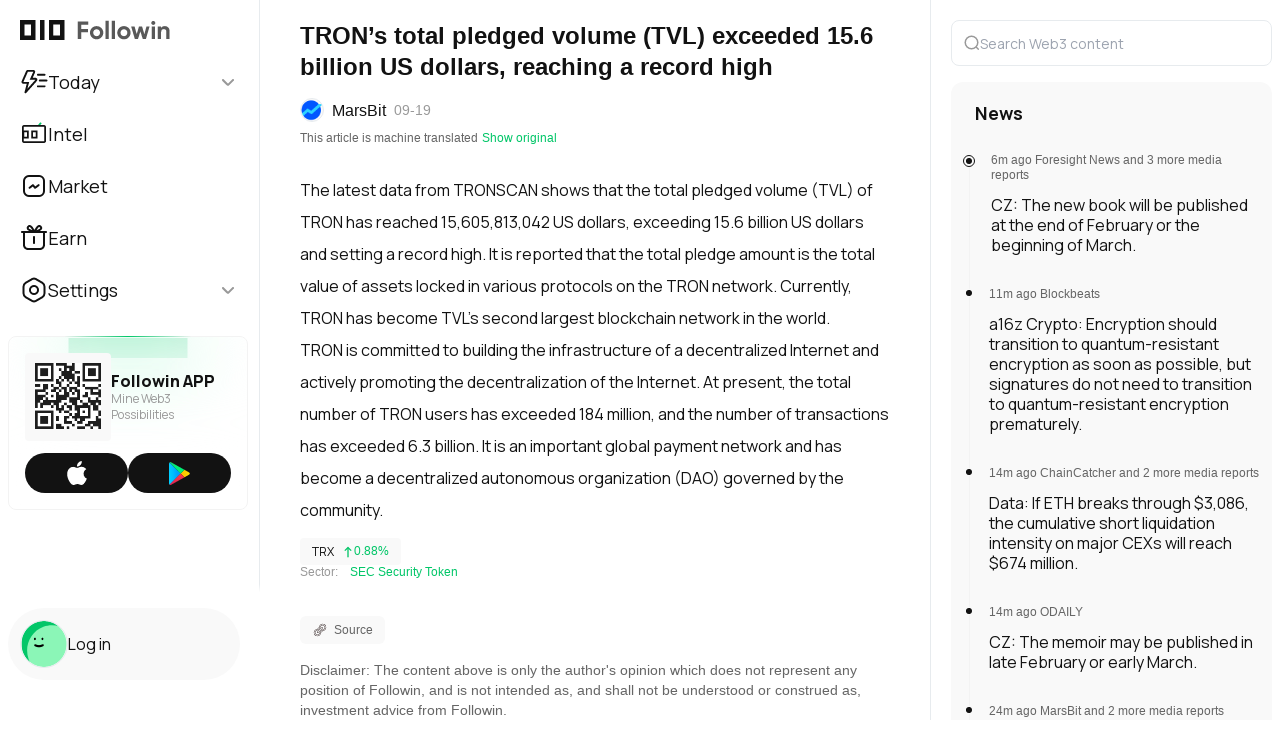

--- FILE ---
content_type: text/html; charset=utf-8
request_url: https://followin.io/en/feed/6192872
body_size: 20999
content:
<!DOCTYPE html><html class="scroll-smooth" lang="en"><head><meta charSet="utf-8"/><meta name="viewport" content="width=device-width, initial-scale=1.0, maximum-scale=1.0, user-scalable=no"/><link rel="icon" href="/favicon.png" sizes="any" type="image/svg+xml"/><link rel="apple-touch-icon" href="/favicon.png"/><link rel="icon" type="image/png" sizes="180x180" href="/favicon.png"/><link rel="mask-icon" href="/favicon.png"/><meta name="keywords" content="Blockchain media, Blockchain news, Blockchain information, Blockchain column, Blockchain games, Crypto community media, Blockchain investment, Blockchain earn, Blockchain wallet, Bitcoin, BTC, Ethereum, ETH, DeFi, Gamefi, CEX, DEX, Exchange, Stablecoin, DApp, and NFT."/><meta property="og:image" content="https://followin.io/logo.png?v2"/><meta property="twitter:image" content="https://followin.io/logo.png?v2"/><link rel="alternate" href="https://followin.io/feed/6192872" hrefLang="x-default"/><link rel="alternate" href="https://followin.io/en/feed/6192872" hrefLang="en"/><link rel="alternate" href="https://followin.io/zh-Hans/feed/6192872" hrefLang="zh-Hans"/><link rel="alternate" href="https://followin.io/zh-Hant/feed/6192872" hrefLang="zh-Hant"/><link rel="alternate" href="https://followin.io/vi/feed/6192872" hrefLang="vi"/><link rel="alternate" href="https://followin.io/ko/feed/6192872" hrefLang="ko"/><meta name="twitter:site" content="@followin_io"/><meta name="twitter:domain" content="followin.io"/><title>TRON’s total pledged volume (TVL) exceeded 15.6 billion US dollars, reaching a record high</title><meta property="og:title" content="TRON’s total pledged volume (TVL) exceeded 15.6 billion US dollars, reaching a record high"/><meta name="twitter:title" content="TRON’s total pledged volume (TVL) exceeded 15.6 billion US dollars, reaching a record high"/><meta name="twitter:card" content="summary_large_image"/><meta name="description" content="The latest data from TRONSCAN shows that the total pledged volume (TVL) of TRON has reached 15,605,813,042 US dollars, exceeding 15.6 billion US dollars and setting a record high. It is reported that ..."/><meta property="og:description" content="The latest data from TRONSCAN shows that the total pledged volume (TVL) of TRON has reached 15,605,813,042 US dollars, exceeding 15.6 billion US dollars and setting a record high. It is reported that ..."/><meta name="twitter:description" content="The latest data from TRONSCAN shows that the total pledged volume (TVL) of TRON has reached 15,605,813,042 US dollars, exceeding 15.6 billion US dollars and setting a record high. It is reported that ..."/><link rel="canonical" href="https://followin.io/en/feed/6192872"/><meta name="next-head-count" content="25"/><meta name="color-scheme" content="only light"/><link rel="preconnect" href="https://fonts.gstatic.com" crossorigin /><script id="theme" data-nscript="beforeInteractive">document.documentElement.setAttribute('data-theme', '' || sessionStorage.getItem('colorscheme') || localStorage.getItem('colorscheme') || '' || 'light')</script><script id="client-polyfill" data-nscript="beforeInteractive">this.globalThis || (this.globalThis = this)</script><link rel="preload" href="/_next/static/css/c06116ff418e6ee6.css" as="style"/><link rel="stylesheet" href="/_next/static/css/c06116ff418e6ee6.css" data-n-g=""/><link rel="preload" href="/_next/static/css/070d4c184dbd1f17.css" as="style"/><link rel="stylesheet" href="/_next/static/css/070d4c184dbd1f17.css" data-n-p=""/><noscript data-n-css=""></noscript><script defer="" nomodule="" src="/_next/static/chunks/polyfills-c67a75d1b6f99dc8.js"></script><script src="/_next/static/chunks/webpack-e0d0b592d9fe5dfe.js" defer=""></script><script src="/_next/static/chunks/framework-7e3842af97f183f7.js" defer=""></script><script src="/_next/static/chunks/main-3e64bc1abc2418f3.js" defer=""></script><script src="/_next/static/chunks/pages/_app-0be2bdad71048116.js" defer=""></script><script src="/_next/static/chunks/9780-ba54b3ffaac0c6a5.js" defer=""></script><script src="/_next/static/chunks/9953-0fca88c4f599da69.js" defer=""></script><script src="/_next/static/chunks/5943-1527bc415ebc526e.js" defer=""></script><script src="/_next/static/chunks/8684-b8ba74001360a629.js" defer=""></script><script src="/_next/static/chunks/641-ab7b0d694372278a.js" defer=""></script><script src="/_next/static/chunks/6156-fe68175b15ca34f0.js" defer=""></script><script src="/_next/static/chunks/9238-962d0a1fb5b61f90.js" defer=""></script><script src="/_next/static/chunks/8480-515c2ac1d10f799b.js" defer=""></script><script src="/_next/static/chunks/7497-4c79e236a5b8042e.js" defer=""></script><script src="/_next/static/chunks/4618-026d5d958f50c95c.js" defer=""></script><script src="/_next/static/chunks/8451-6ac4113e19519874.js" defer=""></script><script src="/_next/static/chunks/1740-2fdec6cec64fc994.js" defer=""></script><script src="/_next/static/chunks/3889-bd063acf5223d84e.js" defer=""></script><script src="/_next/static/chunks/6520-9f2472f3a4d01e11.js" defer=""></script><script src="/_next/static/chunks/8940-bc6107797eaef5a3.js" defer=""></script><script src="/_next/static/chunks/pages/feed/%5Bid%5D/%5B%5B...ext%5D%5D-35bad9d4ba9582b4.js" defer=""></script><script src="/_next/static/GeCVO_-DQFzJW3VSXLc_3/_buildManifest.js" defer=""></script><script src="/_next/static/GeCVO_-DQFzJW3VSXLc_3/_ssgManifest.js" defer=""></script><style data-href="https://fonts.googleapis.com/css2?family=Manrope:wght@300;400;500;600;700;800&display=swap">@font-face{font-family:'Manrope';font-style:normal;font-weight:300;font-display:swap;src:url(https://fonts.gstatic.com/l/font?kit=xn7_YHE41ni1AdIRqAuZuw1Bx9mbZk6jFO_G&skey=c397ded15edc0853&v=v20) format('woff')}@font-face{font-family:'Manrope';font-style:normal;font-weight:400;font-display:swap;src:url(https://fonts.gstatic.com/l/font?kit=xn7_YHE41ni1AdIRqAuZuw1Bx9mbZk79FO_G&skey=c397ded15edc0853&v=v20) format('woff')}@font-face{font-family:'Manrope';font-style:normal;font-weight:500;font-display:swap;src:url(https://fonts.gstatic.com/l/font?kit=xn7_YHE41ni1AdIRqAuZuw1Bx9mbZk7PFO_G&skey=c397ded15edc0853&v=v20) format('woff')}@font-face{font-family:'Manrope';font-style:normal;font-weight:600;font-display:swap;src:url(https://fonts.gstatic.com/l/font?kit=xn7_YHE41ni1AdIRqAuZuw1Bx9mbZk4jE-_G&skey=c397ded15edc0853&v=v20) format('woff')}@font-face{font-family:'Manrope';font-style:normal;font-weight:700;font-display:swap;src:url(https://fonts.gstatic.com/l/font?kit=xn7_YHE41ni1AdIRqAuZuw1Bx9mbZk4aE-_G&skey=c397ded15edc0853&v=v20) format('woff')}@font-face{font-family:'Manrope';font-style:normal;font-weight:800;font-display:swap;src:url(https://fonts.gstatic.com/l/font?kit=xn7_YHE41ni1AdIRqAuZuw1Bx9mbZk59E-_G&skey=c397ded15edc0853&v=v20) format('woff')}@font-face{font-family:'Manrope';font-style:normal;font-weight:300;font-display:swap;src:url(https://fonts.gstatic.com/s/manrope/v20/xn7gYHE41ni1AdIRggqxSvfedN62Zw.woff2) format('woff2');unicode-range:U+0460-052F,U+1C80-1C8A,U+20B4,U+2DE0-2DFF,U+A640-A69F,U+FE2E-FE2F}@font-face{font-family:'Manrope';font-style:normal;font-weight:300;font-display:swap;src:url(https://fonts.gstatic.com/s/manrope/v20/xn7gYHE41ni1AdIRggOxSvfedN62Zw.woff2) format('woff2');unicode-range:U+0301,U+0400-045F,U+0490-0491,U+04B0-04B1,U+2116}@font-face{font-family:'Manrope';font-style:normal;font-weight:300;font-display:swap;src:url(https://fonts.gstatic.com/s/manrope/v20/xn7gYHE41ni1AdIRggSxSvfedN62Zw.woff2) format('woff2');unicode-range:U+0370-0377,U+037A-037F,U+0384-038A,U+038C,U+038E-03A1,U+03A3-03FF}@font-face{font-family:'Manrope';font-style:normal;font-weight:300;font-display:swap;src:url(https://fonts.gstatic.com/s/manrope/v20/xn7gYHE41ni1AdIRggixSvfedN62Zw.woff2) format('woff2');unicode-range:U+0102-0103,U+0110-0111,U+0128-0129,U+0168-0169,U+01A0-01A1,U+01AF-01B0,U+0300-0301,U+0303-0304,U+0308-0309,U+0323,U+0329,U+1EA0-1EF9,U+20AB}@font-face{font-family:'Manrope';font-style:normal;font-weight:300;font-display:swap;src:url(https://fonts.gstatic.com/s/manrope/v20/xn7gYHE41ni1AdIRggmxSvfedN62Zw.woff2) format('woff2');unicode-range:U+0100-02BA,U+02BD-02C5,U+02C7-02CC,U+02CE-02D7,U+02DD-02FF,U+0304,U+0308,U+0329,U+1D00-1DBF,U+1E00-1E9F,U+1EF2-1EFF,U+2020,U+20A0-20AB,U+20AD-20C0,U+2113,U+2C60-2C7F,U+A720-A7FF}@font-face{font-family:'Manrope';font-style:normal;font-weight:300;font-display:swap;src:url(https://fonts.gstatic.com/s/manrope/v20/xn7gYHE41ni1AdIRggexSvfedN4.woff2) format('woff2');unicode-range:U+0000-00FF,U+0131,U+0152-0153,U+02BB-02BC,U+02C6,U+02DA,U+02DC,U+0304,U+0308,U+0329,U+2000-206F,U+20AC,U+2122,U+2191,U+2193,U+2212,U+2215,U+FEFF,U+FFFD}@font-face{font-family:'Manrope';font-style:normal;font-weight:400;font-display:swap;src:url(https://fonts.gstatic.com/s/manrope/v20/xn7gYHE41ni1AdIRggqxSvfedN62Zw.woff2) format('woff2');unicode-range:U+0460-052F,U+1C80-1C8A,U+20B4,U+2DE0-2DFF,U+A640-A69F,U+FE2E-FE2F}@font-face{font-family:'Manrope';font-style:normal;font-weight:400;font-display:swap;src:url(https://fonts.gstatic.com/s/manrope/v20/xn7gYHE41ni1AdIRggOxSvfedN62Zw.woff2) format('woff2');unicode-range:U+0301,U+0400-045F,U+0490-0491,U+04B0-04B1,U+2116}@font-face{font-family:'Manrope';font-style:normal;font-weight:400;font-display:swap;src:url(https://fonts.gstatic.com/s/manrope/v20/xn7gYHE41ni1AdIRggSxSvfedN62Zw.woff2) format('woff2');unicode-range:U+0370-0377,U+037A-037F,U+0384-038A,U+038C,U+038E-03A1,U+03A3-03FF}@font-face{font-family:'Manrope';font-style:normal;font-weight:400;font-display:swap;src:url(https://fonts.gstatic.com/s/manrope/v20/xn7gYHE41ni1AdIRggixSvfedN62Zw.woff2) format('woff2');unicode-range:U+0102-0103,U+0110-0111,U+0128-0129,U+0168-0169,U+01A0-01A1,U+01AF-01B0,U+0300-0301,U+0303-0304,U+0308-0309,U+0323,U+0329,U+1EA0-1EF9,U+20AB}@font-face{font-family:'Manrope';font-style:normal;font-weight:400;font-display:swap;src:url(https://fonts.gstatic.com/s/manrope/v20/xn7gYHE41ni1AdIRggmxSvfedN62Zw.woff2) format('woff2');unicode-range:U+0100-02BA,U+02BD-02C5,U+02C7-02CC,U+02CE-02D7,U+02DD-02FF,U+0304,U+0308,U+0329,U+1D00-1DBF,U+1E00-1E9F,U+1EF2-1EFF,U+2020,U+20A0-20AB,U+20AD-20C0,U+2113,U+2C60-2C7F,U+A720-A7FF}@font-face{font-family:'Manrope';font-style:normal;font-weight:400;font-display:swap;src:url(https://fonts.gstatic.com/s/manrope/v20/xn7gYHE41ni1AdIRggexSvfedN4.woff2) format('woff2');unicode-range:U+0000-00FF,U+0131,U+0152-0153,U+02BB-02BC,U+02C6,U+02DA,U+02DC,U+0304,U+0308,U+0329,U+2000-206F,U+20AC,U+2122,U+2191,U+2193,U+2212,U+2215,U+FEFF,U+FFFD}@font-face{font-family:'Manrope';font-style:normal;font-weight:500;font-display:swap;src:url(https://fonts.gstatic.com/s/manrope/v20/xn7gYHE41ni1AdIRggqxSvfedN62Zw.woff2) format('woff2');unicode-range:U+0460-052F,U+1C80-1C8A,U+20B4,U+2DE0-2DFF,U+A640-A69F,U+FE2E-FE2F}@font-face{font-family:'Manrope';font-style:normal;font-weight:500;font-display:swap;src:url(https://fonts.gstatic.com/s/manrope/v20/xn7gYHE41ni1AdIRggOxSvfedN62Zw.woff2) format('woff2');unicode-range:U+0301,U+0400-045F,U+0490-0491,U+04B0-04B1,U+2116}@font-face{font-family:'Manrope';font-style:normal;font-weight:500;font-display:swap;src:url(https://fonts.gstatic.com/s/manrope/v20/xn7gYHE41ni1AdIRggSxSvfedN62Zw.woff2) format('woff2');unicode-range:U+0370-0377,U+037A-037F,U+0384-038A,U+038C,U+038E-03A1,U+03A3-03FF}@font-face{font-family:'Manrope';font-style:normal;font-weight:500;font-display:swap;src:url(https://fonts.gstatic.com/s/manrope/v20/xn7gYHE41ni1AdIRggixSvfedN62Zw.woff2) format('woff2');unicode-range:U+0102-0103,U+0110-0111,U+0128-0129,U+0168-0169,U+01A0-01A1,U+01AF-01B0,U+0300-0301,U+0303-0304,U+0308-0309,U+0323,U+0329,U+1EA0-1EF9,U+20AB}@font-face{font-family:'Manrope';font-style:normal;font-weight:500;font-display:swap;src:url(https://fonts.gstatic.com/s/manrope/v20/xn7gYHE41ni1AdIRggmxSvfedN62Zw.woff2) format('woff2');unicode-range:U+0100-02BA,U+02BD-02C5,U+02C7-02CC,U+02CE-02D7,U+02DD-02FF,U+0304,U+0308,U+0329,U+1D00-1DBF,U+1E00-1E9F,U+1EF2-1EFF,U+2020,U+20A0-20AB,U+20AD-20C0,U+2113,U+2C60-2C7F,U+A720-A7FF}@font-face{font-family:'Manrope';font-style:normal;font-weight:500;font-display:swap;src:url(https://fonts.gstatic.com/s/manrope/v20/xn7gYHE41ni1AdIRggexSvfedN4.woff2) format('woff2');unicode-range:U+0000-00FF,U+0131,U+0152-0153,U+02BB-02BC,U+02C6,U+02DA,U+02DC,U+0304,U+0308,U+0329,U+2000-206F,U+20AC,U+2122,U+2191,U+2193,U+2212,U+2215,U+FEFF,U+FFFD}@font-face{font-family:'Manrope';font-style:normal;font-weight:600;font-display:swap;src:url(https://fonts.gstatic.com/s/manrope/v20/xn7gYHE41ni1AdIRggqxSvfedN62Zw.woff2) format('woff2');unicode-range:U+0460-052F,U+1C80-1C8A,U+20B4,U+2DE0-2DFF,U+A640-A69F,U+FE2E-FE2F}@font-face{font-family:'Manrope';font-style:normal;font-weight:600;font-display:swap;src:url(https://fonts.gstatic.com/s/manrope/v20/xn7gYHE41ni1AdIRggOxSvfedN62Zw.woff2) format('woff2');unicode-range:U+0301,U+0400-045F,U+0490-0491,U+04B0-04B1,U+2116}@font-face{font-family:'Manrope';font-style:normal;font-weight:600;font-display:swap;src:url(https://fonts.gstatic.com/s/manrope/v20/xn7gYHE41ni1AdIRggSxSvfedN62Zw.woff2) format('woff2');unicode-range:U+0370-0377,U+037A-037F,U+0384-038A,U+038C,U+038E-03A1,U+03A3-03FF}@font-face{font-family:'Manrope';font-style:normal;font-weight:600;font-display:swap;src:url(https://fonts.gstatic.com/s/manrope/v20/xn7gYHE41ni1AdIRggixSvfedN62Zw.woff2) format('woff2');unicode-range:U+0102-0103,U+0110-0111,U+0128-0129,U+0168-0169,U+01A0-01A1,U+01AF-01B0,U+0300-0301,U+0303-0304,U+0308-0309,U+0323,U+0329,U+1EA0-1EF9,U+20AB}@font-face{font-family:'Manrope';font-style:normal;font-weight:600;font-display:swap;src:url(https://fonts.gstatic.com/s/manrope/v20/xn7gYHE41ni1AdIRggmxSvfedN62Zw.woff2) format('woff2');unicode-range:U+0100-02BA,U+02BD-02C5,U+02C7-02CC,U+02CE-02D7,U+02DD-02FF,U+0304,U+0308,U+0329,U+1D00-1DBF,U+1E00-1E9F,U+1EF2-1EFF,U+2020,U+20A0-20AB,U+20AD-20C0,U+2113,U+2C60-2C7F,U+A720-A7FF}@font-face{font-family:'Manrope';font-style:normal;font-weight:600;font-display:swap;src:url(https://fonts.gstatic.com/s/manrope/v20/xn7gYHE41ni1AdIRggexSvfedN4.woff2) format('woff2');unicode-range:U+0000-00FF,U+0131,U+0152-0153,U+02BB-02BC,U+02C6,U+02DA,U+02DC,U+0304,U+0308,U+0329,U+2000-206F,U+20AC,U+2122,U+2191,U+2193,U+2212,U+2215,U+FEFF,U+FFFD}@font-face{font-family:'Manrope';font-style:normal;font-weight:700;font-display:swap;src:url(https://fonts.gstatic.com/s/manrope/v20/xn7gYHE41ni1AdIRggqxSvfedN62Zw.woff2) format('woff2');unicode-range:U+0460-052F,U+1C80-1C8A,U+20B4,U+2DE0-2DFF,U+A640-A69F,U+FE2E-FE2F}@font-face{font-family:'Manrope';font-style:normal;font-weight:700;font-display:swap;src:url(https://fonts.gstatic.com/s/manrope/v20/xn7gYHE41ni1AdIRggOxSvfedN62Zw.woff2) format('woff2');unicode-range:U+0301,U+0400-045F,U+0490-0491,U+04B0-04B1,U+2116}@font-face{font-family:'Manrope';font-style:normal;font-weight:700;font-display:swap;src:url(https://fonts.gstatic.com/s/manrope/v20/xn7gYHE41ni1AdIRggSxSvfedN62Zw.woff2) format('woff2');unicode-range:U+0370-0377,U+037A-037F,U+0384-038A,U+038C,U+038E-03A1,U+03A3-03FF}@font-face{font-family:'Manrope';font-style:normal;font-weight:700;font-display:swap;src:url(https://fonts.gstatic.com/s/manrope/v20/xn7gYHE41ni1AdIRggixSvfedN62Zw.woff2) format('woff2');unicode-range:U+0102-0103,U+0110-0111,U+0128-0129,U+0168-0169,U+01A0-01A1,U+01AF-01B0,U+0300-0301,U+0303-0304,U+0308-0309,U+0323,U+0329,U+1EA0-1EF9,U+20AB}@font-face{font-family:'Manrope';font-style:normal;font-weight:700;font-display:swap;src:url(https://fonts.gstatic.com/s/manrope/v20/xn7gYHE41ni1AdIRggmxSvfedN62Zw.woff2) format('woff2');unicode-range:U+0100-02BA,U+02BD-02C5,U+02C7-02CC,U+02CE-02D7,U+02DD-02FF,U+0304,U+0308,U+0329,U+1D00-1DBF,U+1E00-1E9F,U+1EF2-1EFF,U+2020,U+20A0-20AB,U+20AD-20C0,U+2113,U+2C60-2C7F,U+A720-A7FF}@font-face{font-family:'Manrope';font-style:normal;font-weight:700;font-display:swap;src:url(https://fonts.gstatic.com/s/manrope/v20/xn7gYHE41ni1AdIRggexSvfedN4.woff2) format('woff2');unicode-range:U+0000-00FF,U+0131,U+0152-0153,U+02BB-02BC,U+02C6,U+02DA,U+02DC,U+0304,U+0308,U+0329,U+2000-206F,U+20AC,U+2122,U+2191,U+2193,U+2212,U+2215,U+FEFF,U+FFFD}@font-face{font-family:'Manrope';font-style:normal;font-weight:800;font-display:swap;src:url(https://fonts.gstatic.com/s/manrope/v20/xn7gYHE41ni1AdIRggqxSvfedN62Zw.woff2) format('woff2');unicode-range:U+0460-052F,U+1C80-1C8A,U+20B4,U+2DE0-2DFF,U+A640-A69F,U+FE2E-FE2F}@font-face{font-family:'Manrope';font-style:normal;font-weight:800;font-display:swap;src:url(https://fonts.gstatic.com/s/manrope/v20/xn7gYHE41ni1AdIRggOxSvfedN62Zw.woff2) format('woff2');unicode-range:U+0301,U+0400-045F,U+0490-0491,U+04B0-04B1,U+2116}@font-face{font-family:'Manrope';font-style:normal;font-weight:800;font-display:swap;src:url(https://fonts.gstatic.com/s/manrope/v20/xn7gYHE41ni1AdIRggSxSvfedN62Zw.woff2) format('woff2');unicode-range:U+0370-0377,U+037A-037F,U+0384-038A,U+038C,U+038E-03A1,U+03A3-03FF}@font-face{font-family:'Manrope';font-style:normal;font-weight:800;font-display:swap;src:url(https://fonts.gstatic.com/s/manrope/v20/xn7gYHE41ni1AdIRggixSvfedN62Zw.woff2) format('woff2');unicode-range:U+0102-0103,U+0110-0111,U+0128-0129,U+0168-0169,U+01A0-01A1,U+01AF-01B0,U+0300-0301,U+0303-0304,U+0308-0309,U+0323,U+0329,U+1EA0-1EF9,U+20AB}@font-face{font-family:'Manrope';font-style:normal;font-weight:800;font-display:swap;src:url(https://fonts.gstatic.com/s/manrope/v20/xn7gYHE41ni1AdIRggmxSvfedN62Zw.woff2) format('woff2');unicode-range:U+0100-02BA,U+02BD-02C5,U+02C7-02CC,U+02CE-02D7,U+02DD-02FF,U+0304,U+0308,U+0329,U+1D00-1DBF,U+1E00-1E9F,U+1EF2-1EFF,U+2020,U+20A0-20AB,U+20AD-20C0,U+2113,U+2C60-2C7F,U+A720-A7FF}@font-face{font-family:'Manrope';font-style:normal;font-weight:800;font-display:swap;src:url(https://fonts.gstatic.com/s/manrope/v20/xn7gYHE41ni1AdIRggexSvfedN4.woff2) format('woff2');unicode-range:U+0000-00FF,U+0131,U+0152-0153,U+02BB-02BC,U+02C6,U+02DA,U+02DC,U+0304,U+0308,U+0329,U+2000-206F,U+20AC,U+2122,U+2191,U+2193,U+2212,U+2215,U+FEFF,U+FFFD}</style></head><body class="overflow-y-scroll"><div id="__next"><style>
    #nprogress {
      pointer-events: none;
    }
    #nprogress .bar {
      background: #03ad8f;
      position: fixed;
      z-index: 9999;
      top: 0;
      left: 0;
      width: 100%;
      height: 1px;
    }
    #nprogress .peg {
      display: block;
      position: absolute;
      right: 0px;
      width: 100px;
      height: 100%;
      box-shadow: 0 0 10px #03ad8f, 0 0 5px #03ad8f;
      opacity: 1;
      -webkit-transform: rotate(3deg) translate(0px, -4px);
      -ms-transform: rotate(3deg) translate(0px, -4px);
      transform: rotate(3deg) translate(0px, -4px);
    }
    #nprogress .spinner {
      display: block;
      position: fixed;
      z-index: 1031;
      top: 15px;
      right: 15px;
    }
    #nprogress .spinner-icon {
      width: 18px;
      height: 18px;
      box-sizing: border-box;
      border: solid 2px transparent;
      border-top-color: #03ad8f;
      border-left-color: #03ad8f;
      border-radius: 50%;
      -webkit-animation: nprogresss-spinner 400ms linear infinite;
      animation: nprogress-spinner 400ms linear infinite;
    }
    .nprogress-custom-parent {
      overflow: hidden;
      position: relative;
    }
    .nprogress-custom-parent #nprogress .spinner,
    .nprogress-custom-parent #nprogress .bar {
      position: absolute;
    }
    @-webkit-keyframes nprogress-spinner {
      0% {
        -webkit-transform: rotate(0deg);
      }
      100% {
        -webkit-transform: rotate(360deg);
      }
    }
    @keyframes nprogress-spinner {
      0% {
        transform: rotate(0deg);
      }
      100% {
        transform: rotate(360deg);
      }
    }
  </style><div class="items-stretch min-h-0 min-w-0 flex flex-col grow min-h-screen"><div></div><div class="items-stretch min-h-0 min-w-0 flex flex-col container max-w-screen-xl sm:w-[580px] lg:w-[1008px] xl:w-[1280px] mx-auto !flex-row grow"><section class="navbar hidden flex-none lg:block lg:border-r lg:border-line lg:w-[56px] xl:w-[260px]"><div class="sticky overflow-x-hidden overflow-y-auto flex flex-col lg:w-[56px] xl:w-[260px] box-border" style="height:calc(100vh - 0px);top:0"><div class="container mx-auto min-h-full relative overflow-auto flex flex-col items-stretch"><div class="h-5 flex-none"></div><div class="pl-5 pr-6"><a class="hidden lg:block" target="_self" href="/en"><div class="nav-item cursor-pointer gap-0 items-start pt-0 mb-1 group"><span class="nav-item-icon"><img class="w-auto h-auto" width="45" height="20" src="/_next/static/media/logo-icon.c29543b1.svg" alt="Followin Logo"/></span><span class="nav-item-right ml-3"><img class="w-auto h-auto" width="93" height="20" src="/_next/static/media/logo-text.85212486.svg" alt="Followin"/></span></div></a></div><nav class="shrink overflow-auto pl-2 pr-3"><ul class="flex flex-col gap-y-2"><li><div class="group"><div class="nav-item flex items-center gap-4 px-3 group-hover:bg-c_b_m_bg04 rounded-[8px] relative"><span class="nav-item-icon"><img src="/_next/static/media/today.ade9f84f.svg" class="w-7 h-7 group-hover:hidden select-none" alt="icon of HOME"/><img src="/_next/static/media/today-active.5efb59a3.svg" class="w-7 h-7 hidden group-hover:block select-none" alt="icon of HOME"/></span><div class="nav-item-right whitespace-nowrap flex-1 flex justify-between items-center gap-2"><div><span class="select-none">Today</span></div><svg xmlns="http://www.w3.org/2000/svg" width="16" height="16" fill="none" class="text-c_t03 font-normal rotate-180"><path stroke="currentColor" stroke-linecap="round" stroke-width="2" d="m2.909 10 4.525-4.525a.8.8 0 0 1 1.132 0L13.09 10"></path></svg></div></div></div><ul class="flex-col gap-y-2 hidden"><li class="nav-item-right"><a class="group/sub cursor-pointer" target="_self" href="/en?tab=alpha"><div class="relative flex items-center gap-4 px-3 py-[10px] h-10 group-hover/sub:bg-c_b_m_bg04 rounded-[8px]"><div class="w-7 h-5"></div><div class="nav-item-right whitespace-nowrap flex-1 flex justify-between items-center"><span class="text-16 select-none">Alpha</span></div></div></a></li><li class="nav-item-right"><a class="group/sub cursor-pointer" target="_self" href="/en?tab=headlines"><div class="relative flex items-center gap-4 px-3 py-[10px] h-10 group-hover/sub:bg-c_b_m_bg04 rounded-[8px]"><div class="w-7 h-5"></div><div class="nav-item-right whitespace-nowrap flex-1 flex justify-between items-center"><span class="text-16 select-none">Headlines</span></div></div></a></li><li class="nav-item-right"><a class="group/sub cursor-pointer" target="_self" href="/en?tab=recommended-news"><div class="relative flex items-center gap-4 px-3 py-[10px] h-10 group-hover/sub:bg-c_b_m_bg04 rounded-[8px]"><div class="w-7 h-5"></div><div class="nav-item-right whitespace-nowrap flex-1 flex justify-between items-center"><span class="text-16 select-none">⚡️News</span></div></div></a></li><li class="nav-item-right"><a class="group/sub cursor-pointer" target="_self" href="/en?tab=recommended"><div class="relative flex items-center gap-4 px-3 py-[10px] h-10 group-hover/sub:bg-c_b_m_bg04 rounded-[8px]"><div class="w-7 h-5"></div><div class="nav-item-right whitespace-nowrap flex-1 flex justify-between items-center"><span class="text-16 select-none">Article</span></div></div></a></li></ul></li><li><a class="group" target="_self" href="/en/intel"><div class="nav-item flex items-center gap-4 px-3 group-hover:bg-c_b_m_bg04 rounded-[8px] relative"><span class="nav-item-icon"><img src="/_next/static/media/intel.7644e19d.svg" class="w-7 h-7 group-hover:hidden select-none" alt="icon of INTEL"/><img src="/_next/static/media/intel-active.6f4768e8.svg" class="w-7 h-7 hidden group-hover:block select-none" alt="icon of INTEL"/></span><div class="nav-item-right whitespace-nowrap flex-1 flex justify-between items-center gap-2"><div><span class="select-none">Intel</span></div></div></div></a></li><li><a class="group" target="_self" href="/en/market"><div class="nav-item flex items-center gap-4 px-3 group-hover:bg-c_b_m_bg04 rounded-[8px] relative"><span class="nav-item-icon"><img src="/_next/static/media/explore.4e356b6c.svg" class="w-7 h-7 group-hover:hidden select-none" alt="icon of EXPLORE"/><img src="/_next/static/media/explore-active.9430b372.svg" class="w-7 h-7 hidden group-hover:block select-none" alt="icon of EXPLORE"/></span><div class="nav-item-right whitespace-nowrap flex-1 flex justify-between items-center gap-2"><div><span class="select-none">Market</span></div></div></div></a></li><li><a class="group" target="_self" href="/en/earn"><div class="nav-item flex items-center gap-4 px-3 group-hover:bg-c_b_m_bg04 rounded-[8px] relative"><span class="nav-item-icon"><img src="/_next/static/media/earn.dfb47700.svg" class="w-7 h-7 group-hover:hidden select-none" alt="icon of EARN"/><img src="/_next/static/media/earn-active.04924f7d.svg" class="w-7 h-7 hidden group-hover:block select-none" alt="icon of EARN"/></span><div class="nav-item-right whitespace-nowrap flex-1 flex justify-between items-center gap-2"><div><span class="select-none">Earn</span></div></div></div></a></li><li><div class="group"><div class="nav-item flex items-center gap-4 px-3 group-hover:bg-c_b_m_bg04 rounded-[8px] relative"><span class="nav-item-icon"><img src="/_next/static/media/setting.b931a5da.svg" class="w-7 h-7 group-hover:hidden select-none" alt="icon of SETTING"/><img src="/_next/static/media/setting-active.0a57664b.svg" class="w-7 h-7 hidden group-hover:block select-none" alt="icon of SETTING"/></span><div class="nav-item-right whitespace-nowrap flex-1 flex justify-between items-center gap-2"><div><span class="select-none">Settings</span></div><svg xmlns="http://www.w3.org/2000/svg" width="16" height="16" fill="none" class="text-c_t03 font-normal rotate-180"><path stroke="currentColor" stroke-linecap="round" stroke-width="2" d="m2.909 10 4.525-4.525a.8.8 0 0 1 1.132 0L13.09 10"></path></svg></div></div></div><ul class="flex-col gap-y-2 hidden"><li class="nav-item-right"><a class="group/sub cursor-pointer" target="_self" href="/en/account"><div class="relative flex items-center gap-4 px-3 py-[10px] h-10 group-hover/sub:bg-c_b_m_bg04 rounded-[8px]"><div class="w-7 h-5"></div><div class="nav-item-right whitespace-nowrap flex-1 flex justify-between items-center"><span class="text-16 select-none">Account</span></div></div></a></li><li class="nav-item-right"><div class="group/sub cursor-pointer"><div class="relative flex items-center gap-4 px-3 py-[10px] h-10 group-hover/sub:bg-c_b_m_bg04 rounded-[8px]"><div class="w-7 h-5"></div><div class="nav-item-right whitespace-nowrap flex-1 flex justify-between items-center"><span class="text-16 select-none">Theme Selection</span></div></div></div><ul class="flex-col gap-y-2 hidden"><li class="relative"><div class="group/subsub flex items-center justify-start  gap-4 px-3 py-[10px] h-10 cursor-pointer hover:bg-c_b_m_bg04 rounded-[8px]"><div class="w-7 h-5"></div><div class="flex-1 flex items-center justify-start gap-1"><span class="w-[6px] h-[6px] border-[1px] border-c_t02 rounded-[1px] mr-[5px] bg-c_t02"></span><span class="text-16 select-none text-c_t02">Light</span></div></div></li><li class="relative"><div class="group/subsub flex items-center justify-start  gap-4 px-3 py-[10px] h-10 cursor-pointer hover:bg-c_b_m_bg04 rounded-[8px]"><div class="w-7 h-5"></div><div class="flex-1 flex items-center justify-start gap-1"><span class="w-[6px] h-[6px] border-[1px] border-c_t02 rounded-[1px] mr-[5px]"></span><span class="text-16 select-none text-c_t02">Dark</span></div></div></li></ul></li><li class="nav-item-right"><div class="group/sub cursor-pointer"><div class="relative flex items-center gap-4 px-3 py-[10px] h-10 group-hover/sub:bg-c_b_m_bg04 rounded-[8px]"><div class="w-7 h-5"></div><div class="nav-item-right whitespace-nowrap flex-1 flex justify-between items-center"><span class="text-16 select-none">Language</span></div></div></div><ul class="flex-col gap-y-2 hidden"><li class="relative"><div class="group/subsub flex items-center justify-start  gap-4 px-3 py-[10px] h-10 cursor-pointer hover:bg-c_b_m_bg04 rounded-[8px]"><div class="w-7 h-5"></div><div class="flex-1 flex items-center justify-start gap-1"><span class="w-[6px] h-[6px] border-[1px] border-c_t02 rounded-[1px] mr-[5px] bg-c_t02"></span><span class="text-16 select-none text-c_t02">English</span></div></div></li><li class="relative"><div class="group/subsub flex items-center justify-start  gap-4 px-3 py-[10px] h-10 cursor-pointer hover:bg-c_b_m_bg04 rounded-[8px]"><div class="w-7 h-5"></div><div class="flex-1 flex items-center justify-start gap-1"><span class="w-[6px] h-[6px] border-[1px] border-c_t02 rounded-[1px] mr-[5px]"></span><span class="text-16 select-none text-c_t02">简体中文</span></div></div></li><li class="relative"><div class="group/subsub flex items-center justify-start  gap-4 px-3 py-[10px] h-10 cursor-pointer hover:bg-c_b_m_bg04 rounded-[8px]"><div class="w-7 h-5"></div><div class="flex-1 flex items-center justify-start gap-1"><span class="w-[6px] h-[6px] border-[1px] border-c_t02 rounded-[1px] mr-[5px]"></span><span class="text-16 select-none text-c_t02">繁體中文</span></div></div></li><li class="relative"><div class="group/subsub flex items-center justify-start  gap-4 px-3 py-[10px] h-10 cursor-pointer hover:bg-c_b_m_bg04 rounded-[8px]"><div class="w-7 h-5"></div><div class="flex-1 flex items-center justify-start gap-1"><span class="w-[6px] h-[6px] border-[1px] border-c_t02 rounded-[1px] mr-[5px]"></span><span class="text-16 select-none text-c_t02">Tiếng Việt</span></div></div></li><li class="relative"><div class="group/subsub flex items-center justify-start  gap-4 px-3 py-[10px] h-10 cursor-pointer hover:bg-c_b_m_bg04 rounded-[8px]"><div class="w-7 h-5"></div><div class="flex-1 flex items-center justify-start gap-1"><span class="w-[6px] h-[6px] border-[1px] border-c_t02 rounded-[1px] mr-[5px]"></span><span class="text-16 select-none text-c_t02">한국어</span></div></div></li></ul></li></ul></li></ul><div class="mt-5 nav-child"><div class="border-[1px] border-c_s_b02  rounded-[8px] relative "><div class="absolute w-full h-full overflow-hidden rounded-[8px] z-10"><div class="w-[50%] h-5 bg-c_m/40  absolute top-[1px] left-[50%] -translate-x-[50%]"></div><div class="w-full h-full" style="backdrop-filter:blur(40px) saturate(160%);-webkit-backdrop-filter:blur(20px) saturate(160%);background:rgba(var(--rgb-c_b_bg), 0.2)"></div></div><div class="w-[53%]  border-b-[1px] absolute -top-[1px] left-[50%] -translate-x-[50%] select-none " style="border-image-source:linear-gradient(90deg, rgba(2,198,104,0), #02C668, rgba(2,198,104,0));border-image-slice:1"></div><div class="p-4 relative z-20"><div class="flex gap-2 items-center"><div class="w-[88px] h-[88px] p-[10px] rounded-[4px] bg-c_b_m_bg02"></div><div><div class="text-16 font-extrabold text-c_t01">Followin APP</div><div class="text-12 leading-[16px] text-c_t03">Mine Web3 Possibilities</div></div></div><div class="flex gap-2 mt-3"><div class="basis-0 min-w-0 transition-[flex-grow] duration-300 ease-out flex-1"><a class="block w-full min-w-0" target="_blank" href="https://apps.apple.com/app/followin/id1632376804"><button class="w-full min-w-[48px] h-10 px-3 flex items-center rounded-[100px] bg-c_t_hbts3 transition-[justify-content,padding] duration-300 ease-out justify-center "><img src="/_next/static/media/app-store.245c2efc.svg" class="w-6 h-6 shrink-0" alt="App Store"/><span class="text-16 font-medium text-c_w whitespace-nowrap overflow-hidden transition-[max-width,opacity] duration-300 ease-out max-w-0 opacity-0">App Store</span></button></a></div><div class="basis-0 min-w-0 transition-[flex-grow] duration-300 ease-out flex-1"><a class="block w-full min-w-0" target="_blank" href="https://play.google.com/store/apps/details?id=app.followx.android"><button class="w-full min-w-[48px] h-10 px-3 flex items-center rounded-[100px] bg-c_t_hbts3 transition-[justify-content,padding] duration-300 ease-out justify-center "><img src="/_next/static/media/google-play.a9fe38c1.svg" class="w-6 h-6 shrink-0" alt="Google Play"/><span class="text-16 font-medium text-c_w whitespace-nowrap overflow-hidden transition-[max-width,opacity] duration-300 ease-out max-w-0 opacity-0">Google Play</span></button></a></div></div></div></div></div><div class="h-[100px]"></div></nav><div class="absolute bottom-0 w-full z-50 hidden xl:block"><div class="pt-3 pl-2 pr-2 xl:pr-5 pb-10 bg-c_b_bg relative"><div class="absolute -top-3 left-0 right-0 h-3 " style="background:linear-gradient(to top, rgb(var(--rgb-c_b_bg)), rgb(var(--rgb-c_b_bg)) 30%, transparent)"></div><div class="hidden xl:flex p-3 rounded-full bg-c_b_m_bg02 gap-3 flex-row items-center cursor-pointer"><div class="avatar border border-line overflow-hidden bg-c_b_m_bg02 w-12 h-12 rounded-full shrink-0 grow-0"><img src="/_next/static/media/default.4bc00951.svg" class="min-w-full min-h-full object-cover" alt="avatar"/></div><div class="flex-1 overflow-hidden"><div class="text-c_t01 text-16 leading-6">Log in</div></div></div></div></div><div class="h-8 flex-none"></div></div></div></section><main class="items-stretch min-h-0 min-w-0 flex flex-col flex-1 box-border relative pb-[65px] md:pb-0" style="height:auto"><div class="h-5 flex-none"></div><div class="lg:hidden -mt-5" style="height:48px"></div><div class="pl-4 xl:pl-10 pr-4 xl:pr-10"><div class="pb-16"><article role="article" class="css-175oi2r"><article role="article" class="css-175oi2r"><div class="css-175oi2r"><div class="css-175oi2r"><span><h1 dir="auto" role="heading" class="css-1rynq56" style="font-weight:bold;font-size:24px;line-height:31.200000000000003px;color:rgb(var(--rgb-c_t01))">TRON’s total pledged volume (TVL) exceeded 15.6 billion US dollars, reaching a record high</h1></span></div><div class="css-175oi2r" style="display:flex;flex-direction:row;align-items:center;flex-wrap:wrap;padding-top:8px;padding-bottom:8px;flex-grow:1;flex-shrink:1;flex-basis:0%;margin-top:8px"><a style="width:24px;height:24px;margin-right:8px;border-radius:9999px" target="_self" href="/en/kol/4075592715"><div class="avatar border border-line overflow-hidden bg-c_b_m_bg02 rounded-full" style="width:24px;height:24px"><img src="https://static.fwimg.io/img/user/d0b8065e30e132df87e35cc18a1ccf98" class="min-w-full min-h-full object-cover" alt="avatar"/></div></a><a target="_self" href="/en/kol/4075592715"><div dir="auto" class="css-1rynq56 r-dnmrzs r-1udh08x r-1udbk01 r-3s2u2q r-1iln25a" style="font-size:16px;line-height:20.8px;color:rgb(var(--rgb-c_t01))">MarsBit</div></a><div class="css-175oi2r" style="width:8px;height:4px"></div><div dir="auto" class="css-1rynq56 r-1loqt21" style="margin-right:4px;font-size:14px;line-height:18.2px;color:rgb(var(--rgb-c_t03))">09-19</div><div class="css-175oi2r" style="flex-grow:1;flex-shrink:1;flex-basis:0%"></div></div><div class="css-175oi2r" style="display:flex;flex-direction:row;margin-bottom:12px;align-items:center"><div dir="auto" class="css-1rynq56" style="font-size:12px;line-height:16px;margin-right:4px;color:rgb(var(--rgb-c_t02))">This article is machine translated</div><div dir="auto" class="css-1rynq56 r-1loqt21" style="font-size:12px;line-height:16px;color:rgb(var(--rgb-c_m))">Show original</div></div><div class="h-4"></div><div id="article-gallery"><div id="article-content" class="ContentFormat_article-content__sNpRq"><div>The latest data from TRONSCAN shows that the total pledged volume (TVL) of TRON has reached 15,605,813,042 US dollars, exceeding 15.6 billion US dollars and setting a record high. It is reported that the total pledge amount is the total value of assets locked in various protocols on the TRON network. Currently, TRON has become TVL’s second largest blockchain network in the world.<p> TRON is committed to building the infrastructure of a decentralized Internet and actively promoting the decentralization of the Internet. At present, the total number of TRON users has exceeded 184 million, and the number of transactions has exceeded 6.3 billion. It is an important global payment network and has become a decentralized autonomous organization (DAO) governed by the community.</p></div><p></p></div></div><div class="flex flex-col gap-4 py-3"><div class="css-175oi2r" style="display:flex;flex-direction:row;flex-wrap:wrap;padding-bottom:8px"><div class="css-175oi2r" style="flex-direction:row;align-items:center"><div dir="auto" class="css-1rynq56" style="font-size:12px;line-height:15.600000000000001px;color:rgb(var(--rgb-c_t03))">Sector<!-- -->:</div><div class="css-175oi2r" style="width:12px"></div><div class="css-175oi2r r-150rngu r-18u37iz r-16y2uox r-1wbh5a2 r-lltvgl r-buy8e9 r-1sncvnh r-2eszeu"><div class="css-175oi2r" style="flex-direction:row;align-items:center"><a target="_self" href="/en/tag/325665"><div class="css-175oi2r" style="padding-left:0px;padding-right:12px"><div dir="auto" class="css-1rynq56" style="font-size:12px;line-height:15.600000000000001px;font-weight:normal;color:rgb(var(--rgb-c_m))">SEC Security Token</div></div></a></div></div></div></div></div><div class="css-175oi2r" style="height:16px"></div><div class="css-175oi2r" style="display:flex;flex-direction:row"><div tabindex="0" class="css-175oi2r r-1loqt21 r-1otgn73" style="padding-top:6px;padding-bottom:6px;border-top-left-radius:6px;border-top-right-radius:6px;border-bottom-right-radius:6px;border-bottom-left-radius:6px;padding-left:12px;padding-right:12px;display:flex;flex-direction:row;align-items:center;background-color:rgb(var(--rgb-c_b_m_bg02))"><img src="/_next/static/media/source-link.5a49d93c.svg"/><div dir="auto" class="css-1rynq56" style="margin-left:6px;font-size:12px;line-height:15.600000000000001px;color:rgb(var(--rgb-c_t02))"><span class="css-1qaijid">Source</span></div></div></div><div class="css-175oi2r" style="height:8px"></div><div class="css-175oi2r" style="padding-top:8px;padding-bottom:8px"><div dir="auto" class="css-1rynq56" style="font-size:14px;line-height:20px;color:rgb(var(--rgb-text2))">Disclaimer: The content above is only the author&#x27;s opinion which does not represent any position of Followin, and is not intended as, and shall not be understood or construed as, investment advice from Followin.</div></div><div class="flex items-center justify-between mt-[34px] z-50"><div class="flex flex-row gap-6 items-center"><div class="flex flex-row items-center justify-center"><div class="flex flex-row items-center justify-center cursor-pointer"><div class="flex flex-row hover:opacity-80"><svg xmlns="http://www.w3.org/2000/svg" width="24" height="24" fill="none" color1="rgb(var(--rgb-c_t02))"><path stroke="rgb(var(--rgb-c_t02))" stroke-width="1.5" d="M12.77 2.05c.8 0 1.356.35 1.696.874.354.545.503 1.332.33 2.205q-.241 1.211-.854 3.95l-.205.913h5.348c.244 0 .486.043.716.126a2.144 2.144 0 0 1 1.272 2.738l-2.11 5.897a4.2 4.2 0 0 1-3.946 2.798H4.864a2.126 2.126 0 0 1-2.114-2.138v-7.821c0-.894.708-1.614 1.58-1.633l.54-.012a4.65 4.65 0 0 0 3.514-1.73l-.001-.001c.775-.96 1.327-2.254 1.68-3.838l.008-.03c.262-.877.585-1.432.979-1.772.377-.325.9-.525 1.72-.525Z"></path></svg><div class="h-full w-1"></div><span class="text-c_t02 text-14 leading-6">Like</span></div></div><div class="h-full w-[2px]"></div><span class="text-c_t02 text-14 leading-6">1</span></div><div class="flex flex-row items-center justify-center"><div class="flex flex-row items-center justify-center cursor-pointer"><div class="flex flex-row hover:opacity-80"><svg xmlns="http://www.w3.org/2000/svg" width="24" height="24" fill="none" color1="rgb(var(--rgb-c_t02))"><path stroke="rgb(var(--rgb-c_t02))" stroke-width="1.5" d="M10.056 3.828c.868-1.49 3.02-1.49 3.888 0l.946 1.622a3.75 3.75 0 0 0 2.446 1.779l1.835.397c1.685.365 2.351 2.412 1.202 3.698l-1.25 1.4a3.75 3.75 0 0 0-.936 2.877l.189 1.868c.173 1.715-1.568 2.98-3.146 2.285l-1.718-.757a3.75 3.75 0 0 0-3.024 0l-1.718.757c-1.578.695-3.32-.57-3.146-2.285l.189-1.868a3.75 3.75 0 0 0-.935-2.877l-1.251-1.4c-1.149-1.286-.483-3.333 1.202-3.698l1.835-.397A3.75 3.75 0 0 0 9.11 5.45z"></path></svg><div class="h-full w-1"></div><div class="css-175oi2r" style="display:flex;flex-direction:row;align-items:center;border-top-left-radius:4px;border-top-right-radius:4px;border-bottom-right-radius:4px;border-bottom-left-radius:4px"><span class="text-c_t02 text-14 leading-5">Add to Favorites</span></div></div></div><div class="h-full w-1"></div><span class="text-c_t02 text-14 leading-5"> </span></div><div class="flex flex-row items-center justify-center"><div class="flex flex-row hover:opacity-80"><div class="flex flex-row items-center justify-center cursor-pointer"><svg xmlns="http://www.w3.org/2000/svg" width="24" height="24" fill="none" color1="rgb(var(--rgb-c_t02))"><path stroke="rgb(var(--rgb-c_t02))" stroke-linejoin="round" stroke-width="1.5" d="M4.496 4.75h14.168c.964 0 1.746.782 1.746 1.746v10.008c0 .964-.782 1.746-1.746 1.746h-7.376a.75.75 0 0 0-.385.106l-.11.08-2.576 2.255c-.206.121-.516.171-.817.109-.336-.07-.425-.219-.434-.247l-.028-.07-.77-1.78a.75.75 0 0 0-.577-.445l-.11-.008H3.983a1.234 1.234 0 0 1-1.225-1.089l-.009-.124V6.497c0-.965.782-1.747 1.746-1.747Z"></path><path fill="rgb(var(--rgb-c_t02))" d="M11.6 8.5c.22 0 .4.18.4.4v2.2a.4.4 0 0 1-.4.4h-1.2a.4.4 0 0 1-.4-.4V8.9c0-.22.18-.4.4-.4zm5 0c.22 0 .4.18.4.4v2.2a.4.4 0 0 1-.4.4h-1.2a.4.4 0 0 1-.4-.4V8.9c0-.22.18-.4.4-.4z"></path></svg><div class="h-full w-1"></div><span class="text-c_t02 text-14 leading-5">Comments</span></div><div class="h-full w-1"></div></div><span class="text-c_t02 text-14 leading-5"></span></div></div><div class="flex-row flex items-center hover:opacity-80 cursor-pointer" type="button" id="radix-:R4d9q5lqam:" aria-haspopup="menu" aria-expanded="false" data-state="closed"><svg xmlns="http://www.w3.org/2000/svg" width="24" height="24" fill="none" color1="rgb(var(--rgb-c_t02))"><path stroke="rgb(var(--rgb-c_t02))" stroke-linecap="round" stroke-width="1.5" d="m19 5-5 5-1.5 1.5M16 4h3a1 1 0 0 1 1 1v3M20 12v4a4 4 0 0 1-4 4H8a4 4 0 0 1-4-4V8a4 4 0 0 1 4-4h4"></path></svg><div class="h-full w-1"></div><span class="text-14 leading-5 text-c_t02">Share</span></div></div><div class="h-6"></div><div class="css-175oi2r" style="border-top-width:1px;border-top-color:rgb(var(--rgb-c_s_b02));border-right-color:rgb(var(--rgb-c_s_b02));border-bottom-color:rgb(var(--rgb-c_s_b02));border-left-color:rgb(var(--rgb-c_s_b02))"><div class="  pb-1 pt-6"><div dir="auto" class="css-1rynq56" style="font-weight:bold;font-size:20px;line-height:28px;color:rgb(var(--rgb-text1))">Relevant content</div></div><div><div><div class="css-175oi2r" style="background-color:rgb(var(--rgb-c_b_bg))"><a target="_blank" href="/en/feed/22794328"><div class="transition-colors"><div class="pl-4 xl:pl-10 pr-4 xl:pr-10 py-5 !px-0"><div class="css-175oi2r"><div class="css-175oi2r" style="display:flex;flex-direction:row;align-items:center;justify-content:space-between"><span data-comp="link" class="group flex items-center"><div class="css-175oi2r" style="display:flex;flex-direction:column;align-items:center"><div class="avatar border border-line overflow-hidden bg-c_b_m_bg02 rounded-full" style="width:24px;height:24px"><img src="https://static.fwimg.io/img/user/9d2c13c8241976061f8d52dcda82da0f.jpg" class="min-w-full min-h-full object-cover" alt="avatar"/></div></div><div class="css-175oi2r" style="flex-grow:1;flex-shrink:1;flex-basis:0%;padding-left:8px;flex-wrap:wrap;height:24px;align-items:center;flex-direction:row"><div class="css-175oi2r" style="display:flex;flex-direction:row;align-items:center"><div class="css-175oi2r" style="display:flex;flex-direction:row;align-items:center;height:100%"><div class="css-175oi2r" style="max-width:200px;margin-right:8px"><span class="text-c_t01 text-12  line-clamp-1 group-hover:underline">BlockTempo</span></div><div dir="auto" class="css-1rynq56" style="font-size:12px;line-height:15.600000000000001px;color:rgb(var(--rgb-c_t03))"></div></div></div></div></span></div><div class="css-175oi2r" style="height:16px"></div><div class="css-175oi2r"><div class="css-175oi2r" style="flex-grow:1;flex-shrink:1;flex-basis:0%;display:flex;flex-direction:column;margin-right:8px"><div class="line-clamp-3 relative md:line-clamp-5"><span class="text-16 text-c_t01 leading-[26px] font-normal">2026 Asia Cost of Living Ranking Released: Taipei&#x27;s Cost of Living Exceeds Tokyo&#x27;s, But Wage Purchasing Power Falls Behind Japan and South Korea</span></div></div><div class="mt-3"><div style="position:relative;min-height:24px;background-color:rgb(var(--rgb-bglight))" class="flex-1 rounded-md overflow-hidden"><img loading="lazy" src="https://static.fwimg.io/img/feed/819c7e1d4aa7c418578803f8e1c58719.jpg" class="object-cover w-full z-10 relative" style="aspect-ratio:2.0296296296296297"/><div class="flex flex-row items-center justify-center absolute inset-0 z-10 bg-center bg-no-repeat bg-cover"></div></div></div></div></div></div></div></a></div></div></div><div><div><div class="css-175oi2r" style="background-color:rgb(var(--rgb-c_b_bg))"><div class="pl-4 xl:pl-10 pr-4 xl:pr-10 !px-0"><div class="border-c_s_b02 border-b border-b-[0.5px]"></div></div><a target="_blank" href="/en/feed/22790769"><div class="transition-colors"><div class="pl-4 xl:pl-10 pr-4 xl:pr-10 py-5 !px-0"><div class="css-175oi2r"><div class="css-175oi2r" style="display:flex;flex-direction:row;align-items:center;justify-content:space-between"><span data-comp="link" class="group flex items-center"><div class="css-175oi2r" style="display:flex;flex-direction:column;align-items:center"><div class="avatar border border-line overflow-hidden bg-c_b_m_bg02 rounded-full" style="width:24px;height:24px"><img src="https://static.fwimg.io/img/user/d520780996def8adafc09acef767670b.jpg" class="min-w-full min-h-full object-cover" alt="avatar"/></div></div><div class="css-175oi2r" style="flex-grow:1;flex-shrink:1;flex-basis:0%;padding-left:8px;flex-wrap:wrap;height:24px;align-items:center;flex-direction:row"><div class="css-175oi2r" style="display:flex;flex-direction:row;align-items:center"><div class="css-175oi2r" style="display:flex;flex-direction:row;align-items:center;height:100%"><div class="css-175oi2r" style="max-width:200px;margin-right:8px"><span class="text-c_t01 text-12  line-clamp-1 group-hover:underline">Wu Blockchain</span></div><div dir="auto" class="css-1rynq56" style="font-size:12px;line-height:15.600000000000001px;color:rgb(var(--rgb-c_t03))"></div></div></div></div></span></div><div class="css-175oi2r" style="height:16px"></div><div class="css-175oi2r"><div class="css-175oi2r" style="flex-grow:1;flex-shrink:1;flex-basis:0%;display:flex;flex-direction:column;margin-right:8px"><div class="line-clamp-3 relative md:line-clamp-5"><span class="text-16 text-c_t01 leading-[26px] font-normal">The Payment Illusion of Stablecoins: 3.5 Trillion in Transaction Volume vs. 390 Billion in Real Payments</span></div></div><div class="mt-3"><div style="position:relative;min-height:24px;background-color:rgb(var(--rgb-bglight))" class="flex-1 rounded-md overflow-hidden"><img loading="lazy" src="https://static.fwimg.io/img/feed/24ad89946e41c18a89f8c0359d8b8764.png" class="object-cover w-full z-10 relative" style="aspect-ratio:2.0296296296296297"/><div class="flex flex-row items-center justify-center absolute inset-0 z-10 bg-center bg-no-repeat bg-cover"></div></div></div></div></div></div></div></a></div></div></div><div><div><div class="css-175oi2r" style="background-color:rgb(var(--rgb-c_b_bg))"><div class="pl-4 xl:pl-10 pr-4 xl:pr-10 !px-0"><div class="border-c_s_b02 border-b border-b-[0.5px]"></div></div><a target="_blank" href="/en/feed/22795479"><div class="transition-colors"><div class="pl-4 xl:pl-10 pr-4 xl:pr-10 py-5 !px-0"><div class="css-175oi2r"><div class="css-175oi2r" style="display:flex;flex-direction:row;align-items:center;justify-content:space-between"><span data-comp="link" class="group flex items-center"><div class="css-175oi2r" style="display:flex;flex-direction:column;align-items:center"><div class="avatar border border-line overflow-hidden bg-c_b_m_bg02 rounded-full" style="width:24px;height:24px"><img src="https://static.fwimg.io/img/user/afbba0080c0e8347530c6855c4f37ba1.jpg" class="min-w-full min-h-full object-cover" alt="avatar"/></div></div><div class="css-175oi2r" style="flex-grow:1;flex-shrink:1;flex-basis:0%;padding-left:8px;flex-wrap:wrap;height:24px;align-items:center;flex-direction:row"><div class="css-175oi2r" style="display:flex;flex-direction:row;align-items:center"><div class="css-175oi2r" style="display:flex;flex-direction:row;align-items:center;height:100%"><div class="css-175oi2r" style="max-width:200px;margin-right:8px"><span class="text-c_t01 text-12  line-clamp-1 group-hover:underline">PANews</span></div><div dir="auto" class="css-1rynq56" style="font-size:12px;line-height:15.600000000000001px;color:rgb(var(--rgb-c_t03))"></div></div></div></div></span></div><div class="css-175oi2r" style="height:16px"></div><div class="css-175oi2r"><div class="css-175oi2r" style="flex-grow:1;flex-shrink:1;flex-basis:0%;display:flex;flex-direction:column;margin-right:8px"><div class="line-clamp-3 relative md:line-clamp-5"><span class="text-16 text-c_t01 leading-[26px] font-normal">Weekly Preview | SEC and CFTC to Host Joint Event on Crypto-Themed &quot;Regulatory Collaboration&quot;; Moonbirds to Launch BIRB Token on Solana Blockchain</span></div></div></div><div class="css-175oi2r" style="margin-top:12px"><div class="flex flex-row items-center justify-between "><div class="css-175oi2r" style="display:flex;flex-direction:row"><div><span data-comp="link" class="cursor-pointer group/mini"><div class="css-175oi2r" style="flex-direction:row;border-top-left-radius:4px;border-top-right-radius:4px;border-bottom-right-radius:4px;border-bottom-left-radius:4px;padding-top:6px;padding-bottom:6px;padding-left:12px;padding-right:12px;align-items:center;background-color:rgb(var(--rgb-c_b_m_bg02))"><span class="font-normal text-12 group-hover/mini:underline">IDIA</span><div class="css-175oi2r" style="width:8px"></div><div class="css-175oi2r" style="flex-direction:row;align-items:center"><svg xmlns="http://www.w3.org/2000/svg" width="12px" height="12px" fill="none" color1="rgb(var(--rgb-c_bad))"><rect width="0.6" height="9.4" x="5.7" y="1.3" fill="rgb(var(--rgb-c_bad))" stroke="rgb(var(--rgb-c_bad))" stroke-width="0.6" rx="0.3"></rect><path stroke="rgb(var(--rgb-c_bad))" stroke-linecap="round" stroke-width="1.2" d="m8.83 8.238-2.765 2.765a.09.09 0 0 1-.127 0L3.173 8.238"></path></svg><div dir="auto" class="css-1rynq56" style="color:rgb(var(--rgb-c_bad));font-size:12px;line-height:15.600000000000001px;font-weight:normal">0.12%</div></div></div></span></div></div></div></div></div></div></div></a></div></div></div></div></div></article></article></div></div><div class="absolute right-14"></div></main><aside class="hidden flex-none lg:block lg:border-l lg:border-line w-[350px]" style="height:auto"><div class="items-stretch min-h-0 min-w-0 flex flex-col box-border"><div class="pr-2 pl-5 min-h-screen flex flex-col"><div class="h-5 flex-none"></div><div class="dropdown dropdown-full w-full"><div tabindex="0"><form class="flex flex-row items-center relative rounded-[8px] border border-line bg-c_b_bg focus-within:border-c_t01 w-full"><label class="flex flex-row items-center flex-1 gap-[6px]"><div class="pl-3"><svg xmlns="http://www.w3.org/2000/svg" width="16" height="16" fill="none"><circle cx="7.5" cy="7.5" r="6.25" stroke="#999" stroke-width="1.5"></circle><rect width="4" height="1.5" x="12.5" y="11.3" fill="#999" rx="0.75" transform="rotate(45 12.5 11.3)"></rect></svg></div><input class="w-full h-[44px] text-14 bg-c_b_bg" type="search" placeholder="Search Web3 content" value=""/></label><div class="w-6"></div></form></div><div tabindex="0" class="dropdown-content bg-c_t_hb2 overflow-y-auto whitespace-nowrap rounded-md" style="box-shadow:0px 4px 8px 0px rgba(0, 0, 0, 0.1)"></div></div><div class="h-4"></div><div class="pt-2 bg-c_b_m_bg02 px-3 pb-4 rounded-xl"><div class="font-bold text-18 text-c_t01 p-3">News</div><div><div class="css-175oi2r" style="display:flex;flex-direction:row"><div class="css-175oi2r" style="display:flex;flex-direction:column;flex-grow:0;align-items:center"><div class="css-175oi2r" style="height:18px;width:1px"></div><div class="css-175oi2r" style="border-top-width:1px;border-right-width:1px;border-bottom-width:1px;border-left-width:1px;border-top-left-radius:9999px;border-top-right-radius:9999px;border-bottom-right-radius:9999px;border-bottom-left-radius:9999px;padding-top:2px;padding-right:2px;padding-bottom:2px;padding-left:2px;position:relative;border-top-color:rgb(var(--rgb-c_t01));border-right-color:rgb(var(--rgb-c_t01));border-bottom-color:rgb(var(--rgb-c_t01));border-left-color:rgb(var(--rgb-c_t01))"><div class="css-175oi2r" style="width:6px;height:6px;border-top-left-radius:9999px;border-top-right-radius:9999px;border-bottom-right-radius:9999px;border-bottom-left-radius:9999px;background-image:linear-gradient(287deg,rgb(var(--rgb-c_t01)),rgb(var(--rgb-c_t01)))"></div></div><div class="css-175oi2r" style="flex-grow:1;flex-shrink:1;flex-basis:0%;width:1px;background-color:rgb(var(--rgb-c_s_b02))"></div></div><div class="css-175oi2r" style="flex-grow:1;flex-shrink:1;flex-basis:0%;padding-left:16px;padding-top:16px;padding-bottom:16px"><div class="css-175oi2r" style="height:8px;margin-top:8px;width:50%;background-color:rgb(var(--rgb-line))"></div><div class="css-175oi2r" style="height:32px;margin-top:8px;background-color:rgb(var(--rgb-line))"></div><div class="css-175oi2r" style="height:16px;margin-top:8px;background-color:rgb(var(--rgb-line))"></div><div class="css-175oi2r" style="height:16px;margin-top:8px;background-color:rgb(var(--rgb-line))"></div></div></div><div class="css-175oi2r" style="display:flex;flex-direction:row"><div class="css-175oi2r" style="display:flex;flex-direction:column;flex-grow:0;align-items:center;left:1px"><div class="css-175oi2r" style="height:18px;width:1px;background-color:rgb(var(--rgb-c_s_b02))"></div><div class="css-175oi2r" style="border-top-left-radius:9999px;border-top-right-radius:9999px;border-bottom-right-radius:9999px;border-bottom-left-radius:9999px;border-top-width:1px;border-right-width:1px;border-bottom-width:1px;border-left-width:1px;padding-left:1px;padding-right:1px;border-top-color:rgba(0,0,0,0.00);border-right-color:rgba(0,0,0,0.00);border-bottom-color:rgba(0,0,0,0.00);border-left-color:rgba(0,0,0,0.00)"><div class="css-175oi2r" style="width:6px;height:6px;border-top-left-radius:9999px;border-top-right-radius:9999px;border-bottom-right-radius:9999px;border-bottom-left-radius:9999px;background-image:linear-gradient(287deg,rgb(var(--rgb-c_t01)),rgb(var(--rgb-c_t01)))"></div></div><div class="css-175oi2r" style="flex-grow:1;flex-shrink:1;flex-basis:0%;width:1px;background-color:rgb(var(--rgb-c_s_b02))"></div></div><div class="css-175oi2r" style="flex-grow:1;flex-shrink:1;flex-basis:0%;padding-left:16px;padding-top:16px;padding-bottom:16px"><div class="css-175oi2r" style="height:8px;margin-top:8px;width:50%;background-color:rgb(var(--rgb-line))"></div><div class="css-175oi2r" style="height:32px;margin-top:8px;background-color:rgb(var(--rgb-line))"></div><div class="css-175oi2r" style="height:16px;margin-top:8px;background-color:rgb(var(--rgb-line))"></div><div class="css-175oi2r" style="height:16px;margin-top:8px;background-color:rgb(var(--rgb-line))"></div></div></div><div class="css-175oi2r" style="display:flex;flex-direction:row"><div class="css-175oi2r" style="display:flex;flex-direction:column;flex-grow:0;align-items:center;left:1px"><div class="css-175oi2r" style="height:18px;width:1px;background-color:rgb(var(--rgb-c_s_b02))"></div><div class="css-175oi2r" style="border-top-left-radius:9999px;border-top-right-radius:9999px;border-bottom-right-radius:9999px;border-bottom-left-radius:9999px;border-top-width:1px;border-right-width:1px;border-bottom-width:1px;border-left-width:1px;padding-left:1px;padding-right:1px;border-top-color:rgba(0,0,0,0.00);border-right-color:rgba(0,0,0,0.00);border-bottom-color:rgba(0,0,0,0.00);border-left-color:rgba(0,0,0,0.00)"><div class="css-175oi2r" style="width:6px;height:6px;border-top-left-radius:9999px;border-top-right-radius:9999px;border-bottom-right-radius:9999px;border-bottom-left-radius:9999px;background-image:linear-gradient(287deg,rgb(var(--rgb-c_t01)),rgb(var(--rgb-c_t01)))"></div></div><div class="css-175oi2r" style="flex-grow:1;flex-shrink:1;flex-basis:0%;width:1px;background-color:rgb(var(--rgb-c_s_b02))"></div></div><div class="css-175oi2r" style="flex-grow:1;flex-shrink:1;flex-basis:0%;padding-left:16px;padding-top:16px;padding-bottom:16px"><div class="css-175oi2r" style="height:8px;margin-top:8px;width:50%;background-color:rgb(var(--rgb-line))"></div><div class="css-175oi2r" style="height:32px;margin-top:8px;background-color:rgb(var(--rgb-line))"></div><div class="css-175oi2r" style="height:16px;margin-top:8px;background-color:rgb(var(--rgb-line))"></div><div class="css-175oi2r" style="height:16px;margin-top:8px;background-color:rgb(var(--rgb-line))"></div></div></div><div class="css-175oi2r" style="display:flex;flex-direction:row"><div class="css-175oi2r" style="display:flex;flex-direction:column;flex-grow:0;align-items:center;left:1px"><div class="css-175oi2r" style="height:18px;width:1px;background-color:rgb(var(--rgb-c_s_b02))"></div><div class="css-175oi2r" style="border-top-left-radius:9999px;border-top-right-radius:9999px;border-bottom-right-radius:9999px;border-bottom-left-radius:9999px;border-top-width:1px;border-right-width:1px;border-bottom-width:1px;border-left-width:1px;padding-left:1px;padding-right:1px;border-top-color:rgba(0,0,0,0.00);border-right-color:rgba(0,0,0,0.00);border-bottom-color:rgba(0,0,0,0.00);border-left-color:rgba(0,0,0,0.00)"><div class="css-175oi2r" style="width:6px;height:6px;border-top-left-radius:9999px;border-top-right-radius:9999px;border-bottom-right-radius:9999px;border-bottom-left-radius:9999px;background-image:linear-gradient(287deg,rgb(var(--rgb-c_t01)),rgb(var(--rgb-c_t01)))"></div></div><div class="css-175oi2r" style="flex-grow:1;flex-shrink:1;flex-basis:0%;width:1px;background-color:rgb(var(--rgb-c_s_b02))"></div></div><div class="css-175oi2r" style="flex-grow:1;flex-shrink:1;flex-basis:0%;padding-left:16px;padding-top:16px;padding-bottom:16px"><div class="css-175oi2r" style="height:8px;margin-top:8px;width:50%;background-color:rgb(var(--rgb-line))"></div><div class="css-175oi2r" style="height:32px;margin-top:8px;background-color:rgb(var(--rgb-line))"></div><div class="css-175oi2r" style="height:16px;margin-top:8px;background-color:rgb(var(--rgb-line))"></div><div class="css-175oi2r" style="height:16px;margin-top:8px;background-color:rgb(var(--rgb-line))"></div></div></div><div class="css-175oi2r" style="display:flex;flex-direction:row"><div class="css-175oi2r" style="display:flex;flex-direction:column;flex-grow:0;align-items:center;left:1px"><div class="css-175oi2r" style="height:18px;width:1px;background-color:rgb(var(--rgb-c_s_b02))"></div><div class="css-175oi2r" style="border-top-left-radius:9999px;border-top-right-radius:9999px;border-bottom-right-radius:9999px;border-bottom-left-radius:9999px;border-top-width:1px;border-right-width:1px;border-bottom-width:1px;border-left-width:1px;padding-left:1px;padding-right:1px;border-top-color:rgba(0,0,0,0.00);border-right-color:rgba(0,0,0,0.00);border-bottom-color:rgba(0,0,0,0.00);border-left-color:rgba(0,0,0,0.00)"><div class="css-175oi2r" style="width:6px;height:6px;border-top-left-radius:9999px;border-top-right-radius:9999px;border-bottom-right-radius:9999px;border-bottom-left-radius:9999px;background-image:linear-gradient(287deg,rgb(var(--rgb-c_t01)),rgb(var(--rgb-c_t01)))"></div></div><div class="css-175oi2r" style="flex-grow:1;flex-shrink:1;flex-basis:0%;width:1px;background-color:rgb(var(--rgb-c_s_b02))"></div></div><div class="css-175oi2r" style="flex-grow:1;flex-shrink:1;flex-basis:0%;padding-left:16px;padding-top:16px;padding-bottom:16px"><div class="css-175oi2r" style="height:8px;margin-top:8px;width:50%;background-color:rgb(var(--rgb-line))"></div><div class="css-175oi2r" style="height:32px;margin-top:8px;background-color:rgb(var(--rgb-line))"></div><div class="css-175oi2r" style="height:16px;margin-top:8px;background-color:rgb(var(--rgb-line))"></div><div class="css-175oi2r" style="height:16px;margin-top:8px;background-color:rgb(var(--rgb-line))"></div></div></div></div></div><div class="h-8 flex-none"></div></div></div></aside></div></div><div id="drawer"></div><div id="modal"></div></div><script id="__NEXT_DATA__" type="application/json">{"props":{"pageProps":{"_nextI18Next":{"initialI18nStore":{"en":{"common":{"Home":"Home","Account":"Account","Setting":"Settings","Logout":"Log out","Only accept size less than 1MB.":"Only accept less than 1MB","Upload":"Upload","Edit Bio":"Edit bio","nickname can not be empty.":"Nickname can't be empty.","nickname can not more then 24 characters.":"Nickname can't exceed 24 characters.","Edit Nickname":"Edit nickname","Nickname":"Nickname","Avatar":"Avatar","Banner":"Banner","Bio":"Bio","Edit":"Edit","Show":"Show","Hide":"Hide","Recommended":"For You","Follow":"Follow","soon":"Soon","Influencer":"Influencer","Change":"Switch","Privacy Policy":"Privacy Policy","more":"More","fold":"See Less","today":"Today","buy":"Buy","sell":"Sell","wallet":"Wallet","Copied!":"Copied!","Project":"Project","from":"From","All":"All","Loading...":"Loading...","Network error":"Network error","Long":"Long","Short":"Short","Close":"Close","Translate":"Translate","Translate by":"Translated by","To ensure your privacy, please sign a message to prove you're the owner of address":"To ensure your privacy, please sign to prove that you are the owner of this address","Your assets are completely risk-free":"Your assets are completely risk-free","Please Confirm Your Address":"Please confirm your wallet address","Poor quality":"Poor quality","Dislike this author":"Dislike this author","Dislike this category":"Dislike this category","Thanks for feedback":"Thanks for your feedback","Trending Projects":"Trending Projects","Discussions":"Discussions","Language":"Language","Auto translate":"Auto-translate","About":"About","show origin":"Show original","hide origin":"Hide original","Explore":"Market","Settings":"Settings","Popularity":"Popularity","Like":"Like","No Data":"No data","Upgrade":"Upgrade now","Copy Success":"Copied. Share it with your friends","My Invitation":"My referral","Link":"My referral Link","Invite":"Invite now","Friend(s)":"Friends","Date":"Invited Time","Welcome":"Welcome to Followin","Area":"Area code","Phone Number":"Phone number","Log in success":"Success","Verification Code":"Verification code","Send":"Send","Community":"Community","Login":"Log in","Are you sure to logout?":"Are you sure you want to log out?","OK":"OK","Cancel":"Cancel","Link copied":"Link copied","Share":"Share","Error":"Error","More":"More","Fold":"Hide","Submit":"Submit","-- END --":"-- END --","Feedback":"Feedback","Contents will be optimized":"(Recommend will be optimized)","NEWS":"News","Follow success":"Followed","Unfollow success":"Unfollowed","Operation failed":"Failed","Unfollow this KOL?":"Unfollow this influencer？","Followed":"Following","Following":"Following","No data Please follow KOLs":"Nothing found.\nFollow influencers you are interested in!","Me":"Me","Source":"Source","Subject":"Subject","Detail":"Details","relevant recommendation":"Relevant content","Favorite":"Add to Favorites","Cancel collection?":"Remove from Favorites","Collect success":"Added to Favorites","Cancel collection success":"Removed from Favorites","History":"Recently viewed","Email":"Email","shareText":"Share link","News":"News","Trending":"Trending Today","THREAD":"Thread","Important Only":"Important only","{{name}} and {{n}} medias report":"{{name}} and {{n}} more media reports","update":"Update","Other Login Methods":"Other login methods","Unfollow this project?":"Unfollow this project?","Floor Price":"Floor price","24 Volume":"24h Volume","7D Volume":"7D Volume","Twitter Followers":"Twitter followers","Delete.account":"Delete Account","Delete Account":"Delete Account","deleteAccountDescription":"After the account deletion request, you can log in again within 72 hours to restore your account. The system will delete all account data after 72 hours.","Search":"Search","Selected":"Featured","Version":"Version","SELECTED":"Featured","Please input the correct email address":"Please input the correct email address","description.site":"Followin, dedicated to entrepreneurs and innovators in the blockchain and fintech fields, provides valuable news and insights on Web3, crypto, virtual currency, Bitcoin and Ethereum. We also have integrated automatic language translation to keep up with the global crypto community and empower future Web3 industry leaders.","keywords.site":"Blockchain media, Blockchain news, Blockchain information, Blockchain column, Blockchain games, Crypto community media, Blockchain investment, Blockchain earn, Blockchain wallet, Bitcoin, BTC, Ethereum, ETH, DeFi, Gamefi, CEX, DEX, Exchange, Stablecoin, DApp, and NFT.","Download":"Download","See more details":"More","See less details":"Hide","Open":"Open","Open APP":"Open APP","Voted Successfully":"Voted","Pin":"Pin to top","placeholder.search":"Search Web3 content","Content":"Content","KOL(s)":"Influencers","This article is machine translated":"This article is machine translated","Log in":"Log in","Input verification code":"Enter verification code","bio can not more then 200 characters.":"Bio can't exceed 200 characters","Sign out":"Log out","No response":"The network is disconnected. Please check your internet settings.","Network Error 0":"The network is disconnected. Please check your internet settings.","google":"Google","line":"Line","apple":"Apple","metamask":"MetaMask","Copy":"Copy","WritingList.title":"Title","EditTime":"Edit Time","Views":"Views","Comments":"Comments","Operate":"Operation","Writing":"Write","(Unpublished)":"(Draft)","Word Count {{n}}":"Word Count:{{n}}","Please enter content...":"Enter content...","Publish":"Publish","Confirm to Publish":"After publishing, your article will be recommended to more users","Total {{n}} Comments":"{{n}} comments","No Comments":"No comment","Reply":"Reply","Comment.btn.send":"Send","My Creation":"My Creation","Expand {{n}} replies":"{{n}} more replies","WritingEdit.title":"Title","Writing.save success":"Saved","Only accept size less than {{n}} .":"Only accept less than {{n}}","Only accept type of {{n}} .":"Only accept {{n}}","Writing.New":"New","TopBar.Writing":"My Creation","Original":"Original","CommentInput.Login":"Please login","replied to":"replied to","DeleteComment.title":"Confirm to delete?","404 - Page Not Found":"404 - Page not found or has been removed","Return Home":"Home","update.trending":"update","Token Price":"Price","MarketCapRanking":"Market Cap Ranking","MarketCap":"Market Cap","Fdv":"FDV","Holders":"Holders","Volume Total":"Total","Holder Index":"Unique Owners","Blue Chip Index":"Blue Chip Index","{{n}} Relative Data Block":"{{n}} Data","Official Link":"Official Link","Already listed on the exchange":"Listed on","24 percentChange":"24-hour price change","Save":"Save","HOST":"Host","not_started":"Unstarted","in_progress":"In progress","over":"Ended","{{n}} people are discussing":"{{n}} feeds","discussions":"Feeds","{{n}} Recent Hot AMA":"AMA of the trending {{n}}","Insert Link":"Insert hyperlink","Edit link":"Edit hyperlink","Super VIP viewpoint":"Influencers' Opinions","what is super vip?":"Followin features the most influential opinions on this project based on the number of followers, reads, likes, shares, and other data on the platform.","ChatGpt show me what happen":"Hi ChatGPT, please help me summarize recent major events and market perspectives","get summary":"Summary","ChatGPT loading...":"ChatGPT is loading...","Treack Tree Map":"Project Heat Map","open in browser":"Please choose the browser to open it","Bitverse.getPoll":"Guess to earn coins","Tag.Basic Info":"Info","Confirm to delete Writing":"Delete the article ?","Delete":"Delete","(Writing.Deleted)":"(Deleted)","not follow":"You haven't followed anyone yet","TestFlight":"TestFlight","The largest AI powered web3 content platform":"The AI-powered Web3 content platform","Premium info, KOL Community, project updates, everything you need is here":"Access all the global information you need in one place. Explore top-notch projects and grow your wealth with ease.","Feedback on the product":"Product Feedback","Product suggestion":"Product suggestions","Feedback type":"Feedback Type","Please input feedback":"Please enter your feedback","Contact way":"Contact Info","Only accept size less than {{n}}MB.":"Only accept size less than {{n}}MB","Functional fault":"Functional issues","Other problems":"Others","A maximum of three images are supported":"Up to 3 images","Twitter/ email / telegram":"Twitter / Email / Telegram","Thank you. We take your feedback seriously":"Thank you! We appreciate your feedback","View after login":"Login to view","Please input your email":"Please enter your email","Please input Invitation Code":"Please enter the referral code","Download APP":"Download App","Congratulations registration success":"Registration successful","Invitation Code":"Referral Code","International area code selection":"Select your international code","Invitation Code (optional)":"Referral Code (optional)","Invitation.Confirm":"Confirm","I'm not robot":"I am not a robot","Loading Google reCAPTCHA ...":"Loading Google Authenticator...","enter invitation code":"Enter referral code","goto homepage":"Go to homepage","register.error":"Referral failed, you have already registered an account. Download the app for a richer experience.","Register":"Register","{{n}}'s idea":"{{n}}'s Insight","RegisterPage.Text.Line1":"Register and download the App","RegisterPage.Text.Line2":"Claim \u003c0\u003eOIO\u003c/0\u003e rewards","RegisterPage.Download.Title":"Dig the new realm in WEB3","RegisterPage.Download.Subtitle":"Premium info, KOL Community, project updates, everything you need is here.","AppStore":"AppStore","Google Play":"Google Play","Download APK":"Download APK","Share on Telegram":"Share to Telegram","Share on Twitter":"Share to  X","Share on Line":"Share to Line","Share on Facebook":"Share to Facebook","Copy link":"Copy link","Active number":"Active User","Total Invitation":"Cumulative Referral","Data preparation":"Downloading data...","Lower-level task completion status":"Referees' Task Progress","No relevant data yet":"No data yet","Twitter Binding":"Bind Twitter","MetaMask Binding":"Bind Wallet","Unbind":"Unbind","Bind":"Bind","{{n}} unbind confirm.wallet":"Unbind {{n}}?","{{n}} unbind confirm.twitter":"Unbind Twitter account {{n}}?","Please finished the Twitter Authorization in the popup window.":"Please complete the Twitter authorization process in the pop-up window","Comment.showOrigin":"Show original","Comment.translate":"Translate","Results for {{n}}":"Search result for \u003cstrong\u003e \"{{n}} \"\u003c/strong\u003e","Expiration Date":"Countdown","View More":"... View More","Hold OIO {{n}}":"Earn {{n}} OIO","Current ranking":"Current Rank","Ranking version":"Rankings","Ranking":"Rank","Holdings":"OIO Earnings","View more Rankings":"View More Rankings","PointsRankingTip.message":"Violating users have been excluded. Rankings are updated every Monday at 00:00 (GMT+8)","OIO Rankings":"OIO Rankings","dont has oio":"No OIO obtained this week","holding {{n}} OIO":"{{n}}","Benefit.Task Module":"Task Modules","Benefit.TwitterBindTip":"Please link your X first","Benefit.EventDetail":"Event Details","Benefit.OpenInApp":"Open App to Participate","Event number \u003cstrong\u003e{{n}}\u003c/strong\u003e":"\u003cstrong\u003e{{n}}\u003c/strong\u003e participants","Funding rate":"Funding %","Pool Size":"Pool: {{n}}","Volume of transaction":"Vol : {{n}}","PositionChangesTagItem.1h":"1H","PositionChangesTagItem.24h":"24H","Trading Volume":"24h Vol %","Contract Positions {{n}}":"Contract Position: {{n}}","Amount of loss":"Loss: {{loss}}","Hack Classification":"Hacker Category: \u003cstrong\u003e{{type}}\u003c/strong\u003e","Hack Reason":"Reason for Hacking: \u003cstrong\u003e{{reason}}\u003c/strong\u003e","Attack time":"Attack time","ChainEventsList":"On-Chain Event","chain_one_hour_abnormal":"1h Onchain Volume","position_changes":"Position Changes","positive_funding_rate":"Positive Funding Rate ","negative_funding_rate":"Negative Funding Rate ","UnlockTokenList":"Unlock Schedule","funding_rate":"Funding Rate Ranking","Explore.TabTitle.Market":"Market","Explore.TabTitle.IndustryMacro":"Overview","Explore.TabTitle.TradingOpportunity":"Trading Opportunity","discussion":"Hot Topics","rising_in_percent":"Top Gainers","falling_in_percent":"Top Losers","Unlock Tokens":"Token Unlocks","percent_list":"Gainers \u0026 Losers","hot_discussion":"Hot Projects","trading_opportunity":"Trading Opportunity","industry_macro":"Overview","market":"Market","Popular Items":"Hot Tokens","Popular Track":"Trending Tracks","upbit":"Upbit Spot Trading Vol","Unlock proportion":"Current Unlock","Unlock proportion.hoverTips":"Total unlocked / circulating supply","7 days release amount.hoverTips":"Unlocks and new issuances in the next 7 days / circulating supply","7 days release amount":"Next 7D Emission","Total amount locked":"Unlocked ratio","Total amount locked.hoverTips":"Unlocked amount / max supply","Benefit Center":"Rewards Center","The first increase":"Top Gainer","position_changes_1h":"1h OI Position Changes","position_changes_24h":"24h OI Position Changes","TokenList.Header.symbol":"Token","TokenList.Header.price":"Price","TokenList.Header.upAndDown":"Changes","TokenList.Header.fundingRate":"Funding Rate","TokenList.Header.reason":" ","TokenList.Header.poolSize":"Pool","TokenList.Header.tradingVolume":"Trading Volume","TokenList.Header.positionAmount":"Futures Positions","TokenList.Header.tradingVolumeRatio":"Trading Volume Ratio","Sort.Just":"Positive","Sort.Burden":"Negative","Unlock Date":"Unlocking in","TrendingTabList.Pack up":"Hide","TrendingTabList.Expand":"View More","Tracing":"Watchlist","Topic":"Topic","Sign in with Metamask":"Log in with MetaMask","Sign in with Google":"Log in with Google","DownloadModalTitle":"Download app to participate in rewarding events","long short":"Long-Short","Follow Emotion":"Sentiment Index","Comment.delete":"Delete","Comment.delSuccess":"Comment deleted successfully","View the topic":"View the topic","ProjectDynamicList.toFollow":"Go follow","Not installed yet, Download Now":"Not installed yet, Download Now","Download on the":"Download on the","GET IT ON":"GET IT ON","site.slogan":"Mine Web3 Possibilities","Write a Review":"Leave a comment","Project Description":"Project Introduction","ChatGpt Summary":"ChatGPT Summary","Influencers' Opinions":"KOLs' Insights","Source.From":"From Twitter","Share to":"Share","Confirm to leave this page":"Sure about leaving the page?","Sector":"Sector","Expand":"Show more","Pack up":"Show less","Relative Projects":"Related projects","SmallTopicList.Header":"Trending News","SmallTopicList.Subheader":"Discover topics across the web and find Alpha projects faster","data provided from rootData":"Financing information provided by RootData","Popular Information":"Trending News","All Feature":"All Features","Feature List":"Feature","{{num}} articles Updated to {{date}}":"{{num}} articles updated on {{date}}.","Telegram Bot Integration Guide":"Telegram Bot Integration Guide","Line Bot Integration Guide":"Line Bot Integration Guide","Extra.Label":"Label","Extra.Ecology":"Ecology","Extra.Established":"Created on ","PreToken.Basic":"Introduction","PreToken.More":"More","Tag.TeamMember":"Team Members","Tag.Investor":"Investors","PreToken.Tutorial":"[Airdrop Tutorial]","system":"System","light":"Light","dark":"Dark","Theme":"Theme","Recent Searches":"Search History","Hot Search Tokens":"Search Trending Projects","BenefitPage.TagInfo.title":"Project Introduction","Exchange benefits deficiency.content":"Requires \u003chighlight\u003e{{n}} OIO\u003c/highlight\u003e to redeem the reward. Your balance of \u003chighlight\u003e{{n}} OIO\u003c/highlight\u003e is insufficient.","Exchange benefits deficiency.title":"Redeem Reward","Pay for the OIO popup.ok":"Earn OIO","Go fill out the form.content":"Fill in your information to redeem the reward. Your UID is {{n}}, \u003chighlight\u003eclick to copy\u003c/highlight\u003e.","Pay for the OIO popup.content":"Use \u003chighlight\u003e{{n}} OIO\u003c/highlight\u003e to redeem reward","Verify":"Verifiy","Pay for the OIO popup.title":"Redeem Reward","To Complete":"Go Complete","Go fill out the form.title":"Redeem Reward","Go fill out the form.ok":"Fill in the form now","discuss_popularity":"Twitter Sentiment ","Explore.TabTitle.DiscussPopularity":"Twitter Sentiment ","No summary for now":"No summary available","{{n}} KOL Discussions":"{{n}} KOLs in discussion","AnswerTask.modify":"Revise","Completed":"completed","Channel.SubscribedNum {{n}}":"{{n}} subscribers","{{n}}% Long":"{{n}}% Bullish","{{n}}% Short":"{{n}}% Bearish","ChannelList":"Channel","Track Description":"Project Introduction","{{n}} Twitter Followers":"{{n}} Twitter followers","winRateList.tip":"The token's highest price gains within a set timeframe is determined by comparing the KOL's signal price with the highest price increase.","Unit Price:{{n}}":"Signal Price: {{n}}","Order time:{{n}}":"Signal Time: {{n}}","Call Winning Rate":"Win Ratio","Basic Information":"Basic Data","PresaleMeme.Founder":"Founder","discuss_num":"Discussions","retweet_num":"RTs","like_num":"Likes","Donation progress":"Progress","Donation.Deadline":"Deadline","Donation.Donors":"No. of Investors","Donation.Amount":"Total Invested","PresaleMeme.IDOTutorial":"IDO Tutorial","PresaleMeme.SuperV":"Who's Watching","PresaleMeme.XDiscuss":"Trending on Twitter","Meme.View":"View Project","Official Links":"Official Link","unsubscribeMutation.tip":"Confirm to Unsubscribe","subscribe":"Subscribe","unsubscribe":"Subscribed","{{n}} people are bullish":"Bullish {{n}} Users","{{n}} people are bearish":"Bearish {{n}} Users","NewsBlock.recommendedNews":"News","No active subscriptions yet":"No active subscriptions yet.\nStart with curated Alpha picks!","My Agents":"My Subscriptions","AlphaTab.title":"Alpha","AI_sum_title":"AI Analysis","trendingTopic.title":"🔥 Trending Topics","trendingTopic.sources":"Sources","trendingTopic.AIOpinion":"AI Overview","trendingTopic.AIopposing":"Opposite Sides","trendingTopic.AIanalysis":"Fact Analysis","trendingTopic.keyNews":"{{n}} Key News","trendingTopic.article":"{{n}} Articles","trendingTopic.quotes":"{{n}}  KOL Opinions","trendingTopic.recentTopic":"Recent Topics","nav.trendingTopic":"Trending Topics","trendingTopic.desc":"Take 5 minutes each day to stay on top of the most talked-about topics.","news.filter.all":"All","news.filter.btn":"News Filter","news.filter.hadFilter":"Filtered","news.filter.type":"News Type","news.filter.switch":"Quick Toggle","news.filter.important":"Important only","news.filter.noAd":"Hide Ads","Auto refresh paused":"Auto refresh paused","Auto refreshing":"Auto refreshing","tab.today":"Today","news.hot.title":"Trending News","headLines.modalTitle.F1News":"{{n}} F1News","headLines.secDesc.F1News":"AI tracks market-moving news and alpha calls","headLines.modalTitle.article":"{{n}} Trending Articles","headLines.F1News.breakingNews":"Market-Moving News","trendingTopic.deepAi.title":"Deep Dives","trendingTopic.deepAi.btn":"Deep Dives","trendingTopic.deepAi.processing":"Analyzing… ~5 mins to go","trendingTopic.deepAi.note":"Powered by","trendingTopic.boosted.tip":"Boosted to Trending Topics","collection.tab.feed":"Article","collection.tab.topic":"Topic","tab.earn":"Earn","tab.earn.bubbleTip":"Airdrop live","me.secAirdropTitle":"Rewards Center","me.secOioTitle":"My Account","refEx.secName.benefit":"Sign Up to get benefits","refEx.rebate":"{{n}} Cashback","refEx.secName.ref":"Sign Up Now","refEx.refLink":"Referral Link:","refEx.refCode":"Invitation Code:","refEx.secName.bind":"Bind UID","refEx.btn.bind":"Bind UID","refEx.input.placeholder":"Enter UID","refEx.modifyUid":"Modify UID","refEx.status.pending":"Verifying","refEx.tip.modifySuccess":"UID modification successful","refEx.tip.bindSuccess":"Binding successful, congratulations on receiving {{award_points}} OIO","refEx.tip.pending":"Verification in progress, please wait 1-3 working days","refEx.tip.mismatch":"Verification failed, please confirm if UID is correct","refEx.signUpAsk":"Haven’t signed up for {{exName}}?","refEx.signUpAsk.already":"I already have","refEx.signUpAsk.notYet":"Sign up now","benefi.status":"campaign Status","benefi.participants":"participants","TaskCenter.Invite":"Referral tasks","aside.title.benefit":"Other Airdrop Benefits","aside.title.exchangeRef":"Recommend Platform","btn.view":"View","task.award.success {{n}}":"Successfully claimed {{n}} OIO","FollowOfficialTwitter.unbound":"Please bind your Twitter account first","AppDidNotExist":"App does not exist","search.type.all":"Comprehensive","search.type.flashNews":"News","search.type.post":"Posts","search.type.article":"Articles","search.type.project":"Projects","search.btn.more":"More","project.tab.overview":"Overview","project.tab.market":"Market","project.tab.fundraising":"Fundraising","project.secTitle.ai":"AI Overview","project.secTitle.keyEvent":"Key Events","project.secTitle.news":"Related News","project.secTitle.post":"Community Discussions","project.secTitle.Introduction":"Introduction","project.secTitle.fundraising":"Fundraising Rounds","project.btn.toEx":"Trade Now","project.data.fdv":"FDV","project.data.marketCap":"Market Cap","project.data.amount24h":"24h Trading Volume","project.exchange":"Listed Exchanges","post.type.kol":"KOL Insights","post.type.community":"Community Discussions","project.fundraising.amount":"Amount","project.fundraising.valuation":"Valuation","project.tip.noEx":"Not listed on major exchanges yet (Source: CMC)","intel.exModal.title":"Exchanges Available","tab.intel":"Intel","intel.title":"Intel Center","intel.title.note":"Beta | Free Now","intel.listName":"My Subscriptions","intel.noSubscribeTip.title":"⚠️ Notice","intel.noSubscribeTip.desc":"You haven't subscribed to any intel yet. Showing all intel by default.","intel.card.item.newsSource":"Source","intel.card.item.btn.trade":"Quick Trade","alpha.filter.all":"All","market.secName.project":"Trending Projects","market.secName.anomaly":"Trade Opportunities","market.project.tab.twitter":"Trending on X","article.filter.all":"All","tab.theme":"Theme Selection"},"footer":{}}},"initialLocale":"en","ns":["common","footer"],"userConfig":{"i18n":{"defaultLocale":"unknow","locales":["en","zh-Hans","zh-Hant","vi","ko","zh-HK","zh-CN","zh-TW","unknow"],"localeDetection":false},"reloadOnPrerender":false,"supportLangs":[["en","English"],["zh-Hans","简体中文"],["zh-Hant","繁體中文"],["vi","Tiếng Việt"],["ko","한국어"]],"localePath":"/var/task/public/locales","fallbackLng":{"zh":["zh-Hans"],"zh-CN":["zh-Hans"],"zh-TW":["zh-Hant"],"zh-HK":["zh-Hant"]},"default":{"i18n":{"defaultLocale":"unknow","locales":["en","zh-Hans","zh-Hant","vi","ko","zh-HK","zh-CN","zh-TW","unknow"],"localeDetection":false},"reloadOnPrerender":false,"supportLangs":[["en","English"],["zh-Hans","简体中文"],["zh-Hant","繁體中文"],["vi","Tiếng Việt"],["ko","한국어"]],"localePath":"/var/task/public/locales","fallbackLng":{"zh":["zh-Hans"],"zh-CN":["zh-Hans"],"zh-TW":["zh-Hant"],"zh-HK":["zh-Hant"]}}}},"dehydratedState":{"mutations":[],"queries":[{"state":{"data":{"obj":"feed","id":6192872,"title":"波场TRON总质押量（TVL）突破156亿美金，创历史新高","content":"TRONSCAN最新数据显示，波场TRON 总质押量（TVL）已达到15,605,813,042美金，突破156亿美金，创下历史新高。据悉，总质押量是TRON网络上锁定在各协议中的资产价值总额。目前，波场TRON已成为TVL全球第二的区块链网络。\n波场TRON致力于建设去中心化互联网的基础设施，积极推动互联网去中心化的到来。目前，波场TRON用户总数突破1.84亿，交易笔数超63亿，是重要的全球支付网络，并已成为由社区治理的去中心化自治组织（DAO）。","full_content":"\u003cdiv\u003eTRONSCAN最新数据显示，波场TRON 总质押量（TVL）已达到15,605,813,042美金，突破156亿美金，创下历史新高。据悉，总质押量是TRON网络上锁定在各协议中的资产价值总额。目前，波场TRON已成为TVL全球第二的区块链网络。\u003cp\u003e波场TRON致力于建设去中心化互联网的基础设施，积极推动互联网去中心化的到来。目前，波场TRON用户总数突破1.84亿，交易笔数超63亿，是重要的全球支付网络，并已成为由社区治理的去中心化自治组织（DAO）。\u003c/p\u003e\u003c/div\u003e","translated_title":"TRON’s total pledged volume (TVL) exceeded 15.6 billion US dollars, reaching a record high","translated_content":"The latest data from TRONSCAN shows that the total pledged volume (TVL) of TRON has reached 15,605,813,042 US dollars, exceeding 15.6 billion US dollars and setting a record high. It is reported that the total pledge amount is the total value of assets locked in various protocols on the TRON network. Currently, TRON has become TVL’s second largest blockchain network in the world.\nTRON is committed to building the infrastructure of a decentralized Internet and actively promoting the decentralization of the Internet. At present, the total number of TRON users has exceeded 184 million, and the number of transactions has exceeded 6.3 billion. It is an important global payment network and has become a decentralized autonomous organization (DAO) governed by the community.","translated_full_content":"\u003cdiv\u003eThe latest data from TRONSCAN shows that the total pledged volume (TVL) of TRON has reached 15,605,813,042 US dollars, exceeding 15.6 billion US dollars and setting a record high. It is reported that the total pledge amount is the total value of assets locked in various protocols on the TRON network. Currently, TRON has become TVL’s second largest blockchain network in the world.\u003cp\u003e TRON is committed to building the infrastructure of a decentralized Internet and actively promoting the decentralization of the Internet. At present, the total number of TRON users has exceeded 184 million, and the number of transactions has exceeded 6.3 billion. It is an important global payment network and has become a decentralized autonomous organization (DAO) governed by the community.\u003c/p\u003e\u003c/div\u003e","cluster_id_v2":6192872,"thumb":"","images":[],"videos":[],"link_previews":[],"tags":[{"id":10021,"type":"token","name":"TRON","symbol":"TRX","logo":"https://static.fwimg.io/img/tag/88056b5e04bf3ed8c27408ec32cf5f5e.png","price":"$0.2985","percent_change_24h":"0.88%","discussions":"459"},{"id":325665,"type":"track","name":"SEC Security Token","symbol":""}],"publish_time":1695127440000,"views":15,"favorites":0,"likes":1,"comments":0,"shares":0,"has_thread":false,"related_feeds":0,"related_feed_users":0,"important":false,"source_url":"https://news.marsbit.co/flash/20230919204440736097.html","source_name":"media","source_title":"","source_lang":"zh","style":"news","style_group":"longcontent","jump_url":"fx://followin.io/Feed?id=6192872","detail_page_format":"html","quote_id":0,"user_id":4075592715,"username":"news_marsbit_co","nickname":"MarsBit","avatar":"https://static.fwimg.io/img/user/d0b8065e30e132df87e35cc18a1ccf98","liked":false,"appendix":"Disclaimer: The content above is only the author's opinion which does not represent any position of Followin, and is not intended as, and shall not be understood or construed as, investment advice from Followin.","extra_info":{"show_user_meta":true}},"dataUpdateCount":1,"dataUpdatedAt":1769350411828,"error":null,"errorUpdateCount":0,"errorUpdatedAt":0,"fetchFailureCount":0,"fetchMeta":null,"isFetching":false,"isInvalidated":false,"isPaused":false,"status":"success"},"queryKey":["/feed/info",{"id":6192872}],"queryHash":"[\"/feed/info\",{\"id\":6192872}]"},{"state":{"data":{"list":[{"obj":"feed","id":22794328,"title":"2026 Asia Cost of Living Ranking Released: Taipei's Cost of Living Exceeds Tokyo's, But Wage Purchasing Power Falls Behind Japan and South Korea","content":"Numbeo's 2026 East Asia Cost of Living Ranking is out: Hong Kong remains the most expensive, Taipei ranks third (slightly higher than Tokyo), New Taipei City fifth, and Taichung sixth. [...]\nThe article, \"2026 Asia Cost of Living Ranking Released: Taipei Cost of Living Exceeds Tokyo, But Salary Purchasing Power Lags Behind Japan and South Korea,\" was originally published on BlockTempo, the most influential ABMedia media.","full_content":"","translated_title":"","translated_content":"","translated_full_content":"","cluster_id_v2":22794328,"thumb":"https://static.fwimg.io/img/feed/819c7e1d4aa7c418578803f8e1c58719.jpg","images":[],"videos":[],"link_previews":[],"tags":[],"publish_time":1769341140000,"views":1915,"favorites":19,"likes":58,"comments":0,"shares":29,"has_thread":false,"related_feeds":0,"related_feed_users":0,"important":false,"source_url":"https://www.blocktempo.com/2026-asia-cost-of-living-ranking-released/","source_name":"media","source_title":"","source_lang":"zh-tw","style":"article","style_group":"longcontent","jump_url":"fx://followin.io/Feed?id=22794328","detail_page_format":"html","quote_id":0,"user_id":4075591867,"username":"www_blocktempo_com","nickname":"BlockTempo","avatar":"https://static.fwimg.io/img/user/9d2c13c8241976061f8d52dcda82da0f.jpg","liked":false,"rec_request_id":"1212925381632327680"},{"obj":"feed","id":22790769,"title":"The Payment Illusion of Stablecoins: 3.5 Trillion in Transaction Volume vs. 390 Billion in Real Payments","content":"Authors: Matt Higginson, Alec Zorrilla, Julia Madden, Michael Kirchner\nTranslator: Will Awang, Web3 Xiaolu\nLink: https://mp.weixin.qq.com/s/gqA8qXXiia_8P5qaqxKt6Q We are often misled by the exaggerated stablecoin trading volumes in article titles, indulging in the excitement of seeing them surpass V/M trading volumes, making plans to \"cancel and prepare to win\" and replace SWIFT...","full_content":"","translated_title":"","translated_content":"","translated_full_content":"","cluster_id_v2":22790769,"thumb":"https://static.fwimg.io/img/feed/24ad89946e41c18a89f8c0359d8b8764.png","images":[],"videos":[],"link_previews":[],"tags":[],"publish_time":1769292701000,"views":2236,"favorites":13,"likes":63,"comments":0,"shares":33,"has_thread":false,"related_feeds":0,"related_feed_users":0,"important":false,"source_url":"https://www.wublock123.com/article/47/55651","source_name":"media","source_title":"","source_lang":"zh","style":"article","style_group":"longcontent","jump_url":"fx://followin.io/Feed?id=22790769","detail_page_format":"html","quote_id":0,"user_id":4075586959,"username":"www_wu-talk_com","nickname":"Wu Blockchain","avatar":"https://static.fwimg.io/img/user/d520780996def8adafc09acef767670b.jpg","liked":false,"rec_request_id":"1212925381632327680"},{"obj":"feed","id":22795479,"title":"Weekly Preview | SEC and CFTC to Host Joint Event on Crypto-Themed \"Regulatory Collaboration\"; Moonbirds to Launch BIRB Token on Solana Blockchain","content":"Key News Preview:\n\n- VanEck Avalanche ETF will begin trading on Nasdaq on January 26;\n\n- The SEC and CFTC will hold a joint \"Regulatory Coordination\" event on crypto on January 27 at 11 PM;\n\n- Impossible announces details of its Flying Tulip pre-sale, with the public offering starting on January 27;\n\n- The US Senate Agriculture Committee has rescheduled its crypto bill hearings to January 27;\n\n- The Federal Reserve's FOMC meeting will be held on January 28, with the interest rate decision announced at 3 AM on January 29;\n\n- ...","full_content":"","translated_title":"","translated_content":"","translated_full_content":"","cluster_id_v2":22795479,"thumb":"","images":[],"videos":[],"link_previews":[],"tags":[{"id":10667,"type":"token","name":"Impossible Finance Launchpad","symbol":"IDIA","logo":"https://static.fwimg.io/img/tag/7b3ecfc3a5b0cecb8da915b0b1fdbc9c.png","price":"$0.01976","percent_change_24h":"-0.12%"}],"publish_time":1769347020000,"views":15,"favorites":0,"likes":0,"comments":0,"shares":0,"has_thread":false,"related_feeds":0,"related_feed_users":0,"important":false,"source_url":"https://www.panewslab.com/zh/articles/60ff2a5d-9c40-44a0-a757-f606d6124685","source_name":"media","source_title":"","source_lang":"zh-cn","style":"article","style_group":"longcontent","jump_url":"fx://followin.io/Feed?id=22795479","detail_page_format":"html","quote_id":0,"user_id":4075586973,"username":"www_panewslab_com","nickname":"PANews","avatar":"https://static.fwimg.io/img/user/afbba0080c0e8347530c6855c4f37ba1.jpg","liked":false,"rec_request_id":"1212925381632327680"}],"rec_request_id":"1212925381632327680","last_source":"algo"},"dataUpdateCount":1,"dataUpdatedAt":1769350411700,"error":null,"errorUpdateCount":0,"errorUpdatedAt":0,"fetchFailureCount":0,"fetchMeta":null,"isFetching":false,"isInvalidated":false,"isPaused":false,"status":"success"},"queryKey":["/feed/list/associated",{"id":6192872}],"queryHash":"[\"/feed/list/associated\",{\"id\":6192872}]"}]},"serverFetchTime":163,"userAgent":"Mozilla/5.0 (Macintosh; Intel Mac OS X 10_15_7) AppleWebKit/537.36 (KHTML, like Gecko) Chrome/131.0.0.0 Safari/537.36; ClaudeBot/1.0; +claudebot@anthropic.com)"},"__N_SSP":true},"page":"/feed/[id]/[[...ext]]","query":{"id":"6192872"},"buildId":"GeCVO_-DQFzJW3VSXLc_3","isFallback":false,"isExperimentalCompile":false,"gssp":true,"locale":"en","locales":["unknow","en","zh-Hans","zh-Hant","vi","ko","zh-HK","zh-CN","zh-TW"],"defaultLocale":"unknow","scriptLoader":[]}</script></body></html>

--- FILE ---
content_type: text/html; charset=utf-8
request_url: https://www.google.com/recaptcha/api2/anchor?ar=1&k=6LcIp_MmAAAAAMTDhfJJXRtQOlLJLwAsDJLF0bFY&co=aHR0cHM6Ly9mb2xsb3dpbi5pbzo0NDM.&hl=en&v=PoyoqOPhxBO7pBk68S4YbpHZ&size=invisible&anchor-ms=20000&execute-ms=30000&cb=nie3o4b0f7us
body_size: 48727
content:
<!DOCTYPE HTML><html dir="ltr" lang="en"><head><meta http-equiv="Content-Type" content="text/html; charset=UTF-8">
<meta http-equiv="X-UA-Compatible" content="IE=edge">
<title>reCAPTCHA</title>
<style type="text/css">
/* cyrillic-ext */
@font-face {
  font-family: 'Roboto';
  font-style: normal;
  font-weight: 400;
  font-stretch: 100%;
  src: url(//fonts.gstatic.com/s/roboto/v48/KFO7CnqEu92Fr1ME7kSn66aGLdTylUAMa3GUBHMdazTgWw.woff2) format('woff2');
  unicode-range: U+0460-052F, U+1C80-1C8A, U+20B4, U+2DE0-2DFF, U+A640-A69F, U+FE2E-FE2F;
}
/* cyrillic */
@font-face {
  font-family: 'Roboto';
  font-style: normal;
  font-weight: 400;
  font-stretch: 100%;
  src: url(//fonts.gstatic.com/s/roboto/v48/KFO7CnqEu92Fr1ME7kSn66aGLdTylUAMa3iUBHMdazTgWw.woff2) format('woff2');
  unicode-range: U+0301, U+0400-045F, U+0490-0491, U+04B0-04B1, U+2116;
}
/* greek-ext */
@font-face {
  font-family: 'Roboto';
  font-style: normal;
  font-weight: 400;
  font-stretch: 100%;
  src: url(//fonts.gstatic.com/s/roboto/v48/KFO7CnqEu92Fr1ME7kSn66aGLdTylUAMa3CUBHMdazTgWw.woff2) format('woff2');
  unicode-range: U+1F00-1FFF;
}
/* greek */
@font-face {
  font-family: 'Roboto';
  font-style: normal;
  font-weight: 400;
  font-stretch: 100%;
  src: url(//fonts.gstatic.com/s/roboto/v48/KFO7CnqEu92Fr1ME7kSn66aGLdTylUAMa3-UBHMdazTgWw.woff2) format('woff2');
  unicode-range: U+0370-0377, U+037A-037F, U+0384-038A, U+038C, U+038E-03A1, U+03A3-03FF;
}
/* math */
@font-face {
  font-family: 'Roboto';
  font-style: normal;
  font-weight: 400;
  font-stretch: 100%;
  src: url(//fonts.gstatic.com/s/roboto/v48/KFO7CnqEu92Fr1ME7kSn66aGLdTylUAMawCUBHMdazTgWw.woff2) format('woff2');
  unicode-range: U+0302-0303, U+0305, U+0307-0308, U+0310, U+0312, U+0315, U+031A, U+0326-0327, U+032C, U+032F-0330, U+0332-0333, U+0338, U+033A, U+0346, U+034D, U+0391-03A1, U+03A3-03A9, U+03B1-03C9, U+03D1, U+03D5-03D6, U+03F0-03F1, U+03F4-03F5, U+2016-2017, U+2034-2038, U+203C, U+2040, U+2043, U+2047, U+2050, U+2057, U+205F, U+2070-2071, U+2074-208E, U+2090-209C, U+20D0-20DC, U+20E1, U+20E5-20EF, U+2100-2112, U+2114-2115, U+2117-2121, U+2123-214F, U+2190, U+2192, U+2194-21AE, U+21B0-21E5, U+21F1-21F2, U+21F4-2211, U+2213-2214, U+2216-22FF, U+2308-230B, U+2310, U+2319, U+231C-2321, U+2336-237A, U+237C, U+2395, U+239B-23B7, U+23D0, U+23DC-23E1, U+2474-2475, U+25AF, U+25B3, U+25B7, U+25BD, U+25C1, U+25CA, U+25CC, U+25FB, U+266D-266F, U+27C0-27FF, U+2900-2AFF, U+2B0E-2B11, U+2B30-2B4C, U+2BFE, U+3030, U+FF5B, U+FF5D, U+1D400-1D7FF, U+1EE00-1EEFF;
}
/* symbols */
@font-face {
  font-family: 'Roboto';
  font-style: normal;
  font-weight: 400;
  font-stretch: 100%;
  src: url(//fonts.gstatic.com/s/roboto/v48/KFO7CnqEu92Fr1ME7kSn66aGLdTylUAMaxKUBHMdazTgWw.woff2) format('woff2');
  unicode-range: U+0001-000C, U+000E-001F, U+007F-009F, U+20DD-20E0, U+20E2-20E4, U+2150-218F, U+2190, U+2192, U+2194-2199, U+21AF, U+21E6-21F0, U+21F3, U+2218-2219, U+2299, U+22C4-22C6, U+2300-243F, U+2440-244A, U+2460-24FF, U+25A0-27BF, U+2800-28FF, U+2921-2922, U+2981, U+29BF, U+29EB, U+2B00-2BFF, U+4DC0-4DFF, U+FFF9-FFFB, U+10140-1018E, U+10190-1019C, U+101A0, U+101D0-101FD, U+102E0-102FB, U+10E60-10E7E, U+1D2C0-1D2D3, U+1D2E0-1D37F, U+1F000-1F0FF, U+1F100-1F1AD, U+1F1E6-1F1FF, U+1F30D-1F30F, U+1F315, U+1F31C, U+1F31E, U+1F320-1F32C, U+1F336, U+1F378, U+1F37D, U+1F382, U+1F393-1F39F, U+1F3A7-1F3A8, U+1F3AC-1F3AF, U+1F3C2, U+1F3C4-1F3C6, U+1F3CA-1F3CE, U+1F3D4-1F3E0, U+1F3ED, U+1F3F1-1F3F3, U+1F3F5-1F3F7, U+1F408, U+1F415, U+1F41F, U+1F426, U+1F43F, U+1F441-1F442, U+1F444, U+1F446-1F449, U+1F44C-1F44E, U+1F453, U+1F46A, U+1F47D, U+1F4A3, U+1F4B0, U+1F4B3, U+1F4B9, U+1F4BB, U+1F4BF, U+1F4C8-1F4CB, U+1F4D6, U+1F4DA, U+1F4DF, U+1F4E3-1F4E6, U+1F4EA-1F4ED, U+1F4F7, U+1F4F9-1F4FB, U+1F4FD-1F4FE, U+1F503, U+1F507-1F50B, U+1F50D, U+1F512-1F513, U+1F53E-1F54A, U+1F54F-1F5FA, U+1F610, U+1F650-1F67F, U+1F687, U+1F68D, U+1F691, U+1F694, U+1F698, U+1F6AD, U+1F6B2, U+1F6B9-1F6BA, U+1F6BC, U+1F6C6-1F6CF, U+1F6D3-1F6D7, U+1F6E0-1F6EA, U+1F6F0-1F6F3, U+1F6F7-1F6FC, U+1F700-1F7FF, U+1F800-1F80B, U+1F810-1F847, U+1F850-1F859, U+1F860-1F887, U+1F890-1F8AD, U+1F8B0-1F8BB, U+1F8C0-1F8C1, U+1F900-1F90B, U+1F93B, U+1F946, U+1F984, U+1F996, U+1F9E9, U+1FA00-1FA6F, U+1FA70-1FA7C, U+1FA80-1FA89, U+1FA8F-1FAC6, U+1FACE-1FADC, U+1FADF-1FAE9, U+1FAF0-1FAF8, U+1FB00-1FBFF;
}
/* vietnamese */
@font-face {
  font-family: 'Roboto';
  font-style: normal;
  font-weight: 400;
  font-stretch: 100%;
  src: url(//fonts.gstatic.com/s/roboto/v48/KFO7CnqEu92Fr1ME7kSn66aGLdTylUAMa3OUBHMdazTgWw.woff2) format('woff2');
  unicode-range: U+0102-0103, U+0110-0111, U+0128-0129, U+0168-0169, U+01A0-01A1, U+01AF-01B0, U+0300-0301, U+0303-0304, U+0308-0309, U+0323, U+0329, U+1EA0-1EF9, U+20AB;
}
/* latin-ext */
@font-face {
  font-family: 'Roboto';
  font-style: normal;
  font-weight: 400;
  font-stretch: 100%;
  src: url(//fonts.gstatic.com/s/roboto/v48/KFO7CnqEu92Fr1ME7kSn66aGLdTylUAMa3KUBHMdazTgWw.woff2) format('woff2');
  unicode-range: U+0100-02BA, U+02BD-02C5, U+02C7-02CC, U+02CE-02D7, U+02DD-02FF, U+0304, U+0308, U+0329, U+1D00-1DBF, U+1E00-1E9F, U+1EF2-1EFF, U+2020, U+20A0-20AB, U+20AD-20C0, U+2113, U+2C60-2C7F, U+A720-A7FF;
}
/* latin */
@font-face {
  font-family: 'Roboto';
  font-style: normal;
  font-weight: 400;
  font-stretch: 100%;
  src: url(//fonts.gstatic.com/s/roboto/v48/KFO7CnqEu92Fr1ME7kSn66aGLdTylUAMa3yUBHMdazQ.woff2) format('woff2');
  unicode-range: U+0000-00FF, U+0131, U+0152-0153, U+02BB-02BC, U+02C6, U+02DA, U+02DC, U+0304, U+0308, U+0329, U+2000-206F, U+20AC, U+2122, U+2191, U+2193, U+2212, U+2215, U+FEFF, U+FFFD;
}
/* cyrillic-ext */
@font-face {
  font-family: 'Roboto';
  font-style: normal;
  font-weight: 500;
  font-stretch: 100%;
  src: url(//fonts.gstatic.com/s/roboto/v48/KFO7CnqEu92Fr1ME7kSn66aGLdTylUAMa3GUBHMdazTgWw.woff2) format('woff2');
  unicode-range: U+0460-052F, U+1C80-1C8A, U+20B4, U+2DE0-2DFF, U+A640-A69F, U+FE2E-FE2F;
}
/* cyrillic */
@font-face {
  font-family: 'Roboto';
  font-style: normal;
  font-weight: 500;
  font-stretch: 100%;
  src: url(//fonts.gstatic.com/s/roboto/v48/KFO7CnqEu92Fr1ME7kSn66aGLdTylUAMa3iUBHMdazTgWw.woff2) format('woff2');
  unicode-range: U+0301, U+0400-045F, U+0490-0491, U+04B0-04B1, U+2116;
}
/* greek-ext */
@font-face {
  font-family: 'Roboto';
  font-style: normal;
  font-weight: 500;
  font-stretch: 100%;
  src: url(//fonts.gstatic.com/s/roboto/v48/KFO7CnqEu92Fr1ME7kSn66aGLdTylUAMa3CUBHMdazTgWw.woff2) format('woff2');
  unicode-range: U+1F00-1FFF;
}
/* greek */
@font-face {
  font-family: 'Roboto';
  font-style: normal;
  font-weight: 500;
  font-stretch: 100%;
  src: url(//fonts.gstatic.com/s/roboto/v48/KFO7CnqEu92Fr1ME7kSn66aGLdTylUAMa3-UBHMdazTgWw.woff2) format('woff2');
  unicode-range: U+0370-0377, U+037A-037F, U+0384-038A, U+038C, U+038E-03A1, U+03A3-03FF;
}
/* math */
@font-face {
  font-family: 'Roboto';
  font-style: normal;
  font-weight: 500;
  font-stretch: 100%;
  src: url(//fonts.gstatic.com/s/roboto/v48/KFO7CnqEu92Fr1ME7kSn66aGLdTylUAMawCUBHMdazTgWw.woff2) format('woff2');
  unicode-range: U+0302-0303, U+0305, U+0307-0308, U+0310, U+0312, U+0315, U+031A, U+0326-0327, U+032C, U+032F-0330, U+0332-0333, U+0338, U+033A, U+0346, U+034D, U+0391-03A1, U+03A3-03A9, U+03B1-03C9, U+03D1, U+03D5-03D6, U+03F0-03F1, U+03F4-03F5, U+2016-2017, U+2034-2038, U+203C, U+2040, U+2043, U+2047, U+2050, U+2057, U+205F, U+2070-2071, U+2074-208E, U+2090-209C, U+20D0-20DC, U+20E1, U+20E5-20EF, U+2100-2112, U+2114-2115, U+2117-2121, U+2123-214F, U+2190, U+2192, U+2194-21AE, U+21B0-21E5, U+21F1-21F2, U+21F4-2211, U+2213-2214, U+2216-22FF, U+2308-230B, U+2310, U+2319, U+231C-2321, U+2336-237A, U+237C, U+2395, U+239B-23B7, U+23D0, U+23DC-23E1, U+2474-2475, U+25AF, U+25B3, U+25B7, U+25BD, U+25C1, U+25CA, U+25CC, U+25FB, U+266D-266F, U+27C0-27FF, U+2900-2AFF, U+2B0E-2B11, U+2B30-2B4C, U+2BFE, U+3030, U+FF5B, U+FF5D, U+1D400-1D7FF, U+1EE00-1EEFF;
}
/* symbols */
@font-face {
  font-family: 'Roboto';
  font-style: normal;
  font-weight: 500;
  font-stretch: 100%;
  src: url(//fonts.gstatic.com/s/roboto/v48/KFO7CnqEu92Fr1ME7kSn66aGLdTylUAMaxKUBHMdazTgWw.woff2) format('woff2');
  unicode-range: U+0001-000C, U+000E-001F, U+007F-009F, U+20DD-20E0, U+20E2-20E4, U+2150-218F, U+2190, U+2192, U+2194-2199, U+21AF, U+21E6-21F0, U+21F3, U+2218-2219, U+2299, U+22C4-22C6, U+2300-243F, U+2440-244A, U+2460-24FF, U+25A0-27BF, U+2800-28FF, U+2921-2922, U+2981, U+29BF, U+29EB, U+2B00-2BFF, U+4DC0-4DFF, U+FFF9-FFFB, U+10140-1018E, U+10190-1019C, U+101A0, U+101D0-101FD, U+102E0-102FB, U+10E60-10E7E, U+1D2C0-1D2D3, U+1D2E0-1D37F, U+1F000-1F0FF, U+1F100-1F1AD, U+1F1E6-1F1FF, U+1F30D-1F30F, U+1F315, U+1F31C, U+1F31E, U+1F320-1F32C, U+1F336, U+1F378, U+1F37D, U+1F382, U+1F393-1F39F, U+1F3A7-1F3A8, U+1F3AC-1F3AF, U+1F3C2, U+1F3C4-1F3C6, U+1F3CA-1F3CE, U+1F3D4-1F3E0, U+1F3ED, U+1F3F1-1F3F3, U+1F3F5-1F3F7, U+1F408, U+1F415, U+1F41F, U+1F426, U+1F43F, U+1F441-1F442, U+1F444, U+1F446-1F449, U+1F44C-1F44E, U+1F453, U+1F46A, U+1F47D, U+1F4A3, U+1F4B0, U+1F4B3, U+1F4B9, U+1F4BB, U+1F4BF, U+1F4C8-1F4CB, U+1F4D6, U+1F4DA, U+1F4DF, U+1F4E3-1F4E6, U+1F4EA-1F4ED, U+1F4F7, U+1F4F9-1F4FB, U+1F4FD-1F4FE, U+1F503, U+1F507-1F50B, U+1F50D, U+1F512-1F513, U+1F53E-1F54A, U+1F54F-1F5FA, U+1F610, U+1F650-1F67F, U+1F687, U+1F68D, U+1F691, U+1F694, U+1F698, U+1F6AD, U+1F6B2, U+1F6B9-1F6BA, U+1F6BC, U+1F6C6-1F6CF, U+1F6D3-1F6D7, U+1F6E0-1F6EA, U+1F6F0-1F6F3, U+1F6F7-1F6FC, U+1F700-1F7FF, U+1F800-1F80B, U+1F810-1F847, U+1F850-1F859, U+1F860-1F887, U+1F890-1F8AD, U+1F8B0-1F8BB, U+1F8C0-1F8C1, U+1F900-1F90B, U+1F93B, U+1F946, U+1F984, U+1F996, U+1F9E9, U+1FA00-1FA6F, U+1FA70-1FA7C, U+1FA80-1FA89, U+1FA8F-1FAC6, U+1FACE-1FADC, U+1FADF-1FAE9, U+1FAF0-1FAF8, U+1FB00-1FBFF;
}
/* vietnamese */
@font-face {
  font-family: 'Roboto';
  font-style: normal;
  font-weight: 500;
  font-stretch: 100%;
  src: url(//fonts.gstatic.com/s/roboto/v48/KFO7CnqEu92Fr1ME7kSn66aGLdTylUAMa3OUBHMdazTgWw.woff2) format('woff2');
  unicode-range: U+0102-0103, U+0110-0111, U+0128-0129, U+0168-0169, U+01A0-01A1, U+01AF-01B0, U+0300-0301, U+0303-0304, U+0308-0309, U+0323, U+0329, U+1EA0-1EF9, U+20AB;
}
/* latin-ext */
@font-face {
  font-family: 'Roboto';
  font-style: normal;
  font-weight: 500;
  font-stretch: 100%;
  src: url(//fonts.gstatic.com/s/roboto/v48/KFO7CnqEu92Fr1ME7kSn66aGLdTylUAMa3KUBHMdazTgWw.woff2) format('woff2');
  unicode-range: U+0100-02BA, U+02BD-02C5, U+02C7-02CC, U+02CE-02D7, U+02DD-02FF, U+0304, U+0308, U+0329, U+1D00-1DBF, U+1E00-1E9F, U+1EF2-1EFF, U+2020, U+20A0-20AB, U+20AD-20C0, U+2113, U+2C60-2C7F, U+A720-A7FF;
}
/* latin */
@font-face {
  font-family: 'Roboto';
  font-style: normal;
  font-weight: 500;
  font-stretch: 100%;
  src: url(//fonts.gstatic.com/s/roboto/v48/KFO7CnqEu92Fr1ME7kSn66aGLdTylUAMa3yUBHMdazQ.woff2) format('woff2');
  unicode-range: U+0000-00FF, U+0131, U+0152-0153, U+02BB-02BC, U+02C6, U+02DA, U+02DC, U+0304, U+0308, U+0329, U+2000-206F, U+20AC, U+2122, U+2191, U+2193, U+2212, U+2215, U+FEFF, U+FFFD;
}
/* cyrillic-ext */
@font-face {
  font-family: 'Roboto';
  font-style: normal;
  font-weight: 900;
  font-stretch: 100%;
  src: url(//fonts.gstatic.com/s/roboto/v48/KFO7CnqEu92Fr1ME7kSn66aGLdTylUAMa3GUBHMdazTgWw.woff2) format('woff2');
  unicode-range: U+0460-052F, U+1C80-1C8A, U+20B4, U+2DE0-2DFF, U+A640-A69F, U+FE2E-FE2F;
}
/* cyrillic */
@font-face {
  font-family: 'Roboto';
  font-style: normal;
  font-weight: 900;
  font-stretch: 100%;
  src: url(//fonts.gstatic.com/s/roboto/v48/KFO7CnqEu92Fr1ME7kSn66aGLdTylUAMa3iUBHMdazTgWw.woff2) format('woff2');
  unicode-range: U+0301, U+0400-045F, U+0490-0491, U+04B0-04B1, U+2116;
}
/* greek-ext */
@font-face {
  font-family: 'Roboto';
  font-style: normal;
  font-weight: 900;
  font-stretch: 100%;
  src: url(//fonts.gstatic.com/s/roboto/v48/KFO7CnqEu92Fr1ME7kSn66aGLdTylUAMa3CUBHMdazTgWw.woff2) format('woff2');
  unicode-range: U+1F00-1FFF;
}
/* greek */
@font-face {
  font-family: 'Roboto';
  font-style: normal;
  font-weight: 900;
  font-stretch: 100%;
  src: url(//fonts.gstatic.com/s/roboto/v48/KFO7CnqEu92Fr1ME7kSn66aGLdTylUAMa3-UBHMdazTgWw.woff2) format('woff2');
  unicode-range: U+0370-0377, U+037A-037F, U+0384-038A, U+038C, U+038E-03A1, U+03A3-03FF;
}
/* math */
@font-face {
  font-family: 'Roboto';
  font-style: normal;
  font-weight: 900;
  font-stretch: 100%;
  src: url(//fonts.gstatic.com/s/roboto/v48/KFO7CnqEu92Fr1ME7kSn66aGLdTylUAMawCUBHMdazTgWw.woff2) format('woff2');
  unicode-range: U+0302-0303, U+0305, U+0307-0308, U+0310, U+0312, U+0315, U+031A, U+0326-0327, U+032C, U+032F-0330, U+0332-0333, U+0338, U+033A, U+0346, U+034D, U+0391-03A1, U+03A3-03A9, U+03B1-03C9, U+03D1, U+03D5-03D6, U+03F0-03F1, U+03F4-03F5, U+2016-2017, U+2034-2038, U+203C, U+2040, U+2043, U+2047, U+2050, U+2057, U+205F, U+2070-2071, U+2074-208E, U+2090-209C, U+20D0-20DC, U+20E1, U+20E5-20EF, U+2100-2112, U+2114-2115, U+2117-2121, U+2123-214F, U+2190, U+2192, U+2194-21AE, U+21B0-21E5, U+21F1-21F2, U+21F4-2211, U+2213-2214, U+2216-22FF, U+2308-230B, U+2310, U+2319, U+231C-2321, U+2336-237A, U+237C, U+2395, U+239B-23B7, U+23D0, U+23DC-23E1, U+2474-2475, U+25AF, U+25B3, U+25B7, U+25BD, U+25C1, U+25CA, U+25CC, U+25FB, U+266D-266F, U+27C0-27FF, U+2900-2AFF, U+2B0E-2B11, U+2B30-2B4C, U+2BFE, U+3030, U+FF5B, U+FF5D, U+1D400-1D7FF, U+1EE00-1EEFF;
}
/* symbols */
@font-face {
  font-family: 'Roboto';
  font-style: normal;
  font-weight: 900;
  font-stretch: 100%;
  src: url(//fonts.gstatic.com/s/roboto/v48/KFO7CnqEu92Fr1ME7kSn66aGLdTylUAMaxKUBHMdazTgWw.woff2) format('woff2');
  unicode-range: U+0001-000C, U+000E-001F, U+007F-009F, U+20DD-20E0, U+20E2-20E4, U+2150-218F, U+2190, U+2192, U+2194-2199, U+21AF, U+21E6-21F0, U+21F3, U+2218-2219, U+2299, U+22C4-22C6, U+2300-243F, U+2440-244A, U+2460-24FF, U+25A0-27BF, U+2800-28FF, U+2921-2922, U+2981, U+29BF, U+29EB, U+2B00-2BFF, U+4DC0-4DFF, U+FFF9-FFFB, U+10140-1018E, U+10190-1019C, U+101A0, U+101D0-101FD, U+102E0-102FB, U+10E60-10E7E, U+1D2C0-1D2D3, U+1D2E0-1D37F, U+1F000-1F0FF, U+1F100-1F1AD, U+1F1E6-1F1FF, U+1F30D-1F30F, U+1F315, U+1F31C, U+1F31E, U+1F320-1F32C, U+1F336, U+1F378, U+1F37D, U+1F382, U+1F393-1F39F, U+1F3A7-1F3A8, U+1F3AC-1F3AF, U+1F3C2, U+1F3C4-1F3C6, U+1F3CA-1F3CE, U+1F3D4-1F3E0, U+1F3ED, U+1F3F1-1F3F3, U+1F3F5-1F3F7, U+1F408, U+1F415, U+1F41F, U+1F426, U+1F43F, U+1F441-1F442, U+1F444, U+1F446-1F449, U+1F44C-1F44E, U+1F453, U+1F46A, U+1F47D, U+1F4A3, U+1F4B0, U+1F4B3, U+1F4B9, U+1F4BB, U+1F4BF, U+1F4C8-1F4CB, U+1F4D6, U+1F4DA, U+1F4DF, U+1F4E3-1F4E6, U+1F4EA-1F4ED, U+1F4F7, U+1F4F9-1F4FB, U+1F4FD-1F4FE, U+1F503, U+1F507-1F50B, U+1F50D, U+1F512-1F513, U+1F53E-1F54A, U+1F54F-1F5FA, U+1F610, U+1F650-1F67F, U+1F687, U+1F68D, U+1F691, U+1F694, U+1F698, U+1F6AD, U+1F6B2, U+1F6B9-1F6BA, U+1F6BC, U+1F6C6-1F6CF, U+1F6D3-1F6D7, U+1F6E0-1F6EA, U+1F6F0-1F6F3, U+1F6F7-1F6FC, U+1F700-1F7FF, U+1F800-1F80B, U+1F810-1F847, U+1F850-1F859, U+1F860-1F887, U+1F890-1F8AD, U+1F8B0-1F8BB, U+1F8C0-1F8C1, U+1F900-1F90B, U+1F93B, U+1F946, U+1F984, U+1F996, U+1F9E9, U+1FA00-1FA6F, U+1FA70-1FA7C, U+1FA80-1FA89, U+1FA8F-1FAC6, U+1FACE-1FADC, U+1FADF-1FAE9, U+1FAF0-1FAF8, U+1FB00-1FBFF;
}
/* vietnamese */
@font-face {
  font-family: 'Roboto';
  font-style: normal;
  font-weight: 900;
  font-stretch: 100%;
  src: url(//fonts.gstatic.com/s/roboto/v48/KFO7CnqEu92Fr1ME7kSn66aGLdTylUAMa3OUBHMdazTgWw.woff2) format('woff2');
  unicode-range: U+0102-0103, U+0110-0111, U+0128-0129, U+0168-0169, U+01A0-01A1, U+01AF-01B0, U+0300-0301, U+0303-0304, U+0308-0309, U+0323, U+0329, U+1EA0-1EF9, U+20AB;
}
/* latin-ext */
@font-face {
  font-family: 'Roboto';
  font-style: normal;
  font-weight: 900;
  font-stretch: 100%;
  src: url(//fonts.gstatic.com/s/roboto/v48/KFO7CnqEu92Fr1ME7kSn66aGLdTylUAMa3KUBHMdazTgWw.woff2) format('woff2');
  unicode-range: U+0100-02BA, U+02BD-02C5, U+02C7-02CC, U+02CE-02D7, U+02DD-02FF, U+0304, U+0308, U+0329, U+1D00-1DBF, U+1E00-1E9F, U+1EF2-1EFF, U+2020, U+20A0-20AB, U+20AD-20C0, U+2113, U+2C60-2C7F, U+A720-A7FF;
}
/* latin */
@font-face {
  font-family: 'Roboto';
  font-style: normal;
  font-weight: 900;
  font-stretch: 100%;
  src: url(//fonts.gstatic.com/s/roboto/v48/KFO7CnqEu92Fr1ME7kSn66aGLdTylUAMa3yUBHMdazQ.woff2) format('woff2');
  unicode-range: U+0000-00FF, U+0131, U+0152-0153, U+02BB-02BC, U+02C6, U+02DA, U+02DC, U+0304, U+0308, U+0329, U+2000-206F, U+20AC, U+2122, U+2191, U+2193, U+2212, U+2215, U+FEFF, U+FFFD;
}

</style>
<link rel="stylesheet" type="text/css" href="https://www.gstatic.com/recaptcha/releases/PoyoqOPhxBO7pBk68S4YbpHZ/styles__ltr.css">
<script nonce="LWSpdI4v4UgrWgUeD-RdYg" type="text/javascript">window['__recaptcha_api'] = 'https://www.google.com/recaptcha/api2/';</script>
<script type="text/javascript" src="https://www.gstatic.com/recaptcha/releases/PoyoqOPhxBO7pBk68S4YbpHZ/recaptcha__en.js" nonce="LWSpdI4v4UgrWgUeD-RdYg">
      
    </script></head>
<body><div id="rc-anchor-alert" class="rc-anchor-alert"></div>
<input type="hidden" id="recaptcha-token" value="[base64]">
<script type="text/javascript" nonce="LWSpdI4v4UgrWgUeD-RdYg">
      recaptcha.anchor.Main.init("[\x22ainput\x22,[\x22bgdata\x22,\x22\x22,\[base64]/[base64]/[base64]/ZyhXLGgpOnEoW04sMjEsbF0sVywwKSxoKSxmYWxzZSxmYWxzZSl9Y2F0Y2goayl7RygzNTgsVyk/[base64]/[base64]/[base64]/[base64]/[base64]/[base64]/[base64]/bmV3IEJbT10oRFswXSk6dz09Mj9uZXcgQltPXShEWzBdLERbMV0pOnc9PTM/bmV3IEJbT10oRFswXSxEWzFdLERbMl0pOnc9PTQ/[base64]/[base64]/[base64]/[base64]/[base64]\\u003d\x22,\[base64]\x22,\[base64]/[base64]/DjcOHwrwSQhLDhhwFC8OwSsOUw78TwrrClMOxK8ORw7PDu2bDsTLColbCtHPDrsKSBHbDqQpnNkDChsOnwpnDrcKlwq/Cr8O3wprDkCZteCxwwpvDrxlLSWoSNXEpUsOewrzClREwwp/Dnz1UwrBHRMKwJMOrwqXCtsO5RgnDhMKtEVI6wr3DicOHVAkFw49Yc8Oqwp3DisOpwqc7w5h7w5/Cl8K1MMO0K1sYLcOkwoMJwrDCucKDdsOXwrfDjUbDtsK7acKIUcK0w4hxw4XDhQhqw5LDnsOuw4fDklHClcO3dsK6PG9UMwkVZxNdw5toc8KFMMO2w4DCn8O7w7PDqxbDvsKuAk7CikLCtsOmwqR0Gxkgwr10w6R4w43CscOnw5DDu8KZRMOyE3U9w5gQwrZdwo4Nw7/DjMOxbRzCh8KNfmnCrBzDswrDvMOPwqLCsMOKe8KyR8Onw4UpP8OHC8KAw4MeVGbDo1vDn8Ojw53Du2ICN8KOw7wGQ0Y5XzMiw4vCq1jClXIwPlDDqULCj8Kdw5vDhcOGw7nCoXhlwrvDoEHDocOYw57DvnViw49YIsOyw6LCl0kQwo/DtMKKw6FzwofDrnzDnE3DuFfCisOfwo/[base64]/wq7CjgcSw4JlwrA/w6gVTATCl8OKwrk6wrdSGEEAw7AWK8OHw4rDqw1zFcOoUcK3GMK2w5HDp8O2HcKNCMK0w5bClQjDmmTCkCLCnMK0wrnCmcK8JkjDqkF/YMOxwp3Ctl1tVj9WTktuRcOZwqRdNC5BWXc4w44vw407woNBJ8Kaw4sNIsOjwqMHwpvDq8OUFks/OEHCrQJ/[base64]/[base64]/CnSN4wqrCp8KzJMKtKA7CqcKjwq8cBMO2w4PDoAYfwoMbFsOiSsOGw57DlcO0J8KswqhyMsODAsOBG0RiwqjDiC/DlBbDmxnCoUXClg5tWmooYWFewozDmcO6wrZWf8K4TcKrw7bDs2PCl8KxwoETQ8KxRllVw5cDw60iDcOeDwEUw68kPMKjacOSdj/Crk9ScsOpFEjDuBNED8OLRsOAwrh3PsObecO9aMOqw6M9fh84UhfCkmjCnzPCnF1lIUzDj8KUwpvDhcObMA/CshbCg8O+w5nDjhLDscO+w71cXy7CtllONnTClMKmX0xJw5HCm8KLaUlDb8KhYn7Dt8Kwbl3CsMK5w7hzBHd5O8OoBcK/OTtKbHrDsHDCuCQ4w7jDosKkwoV9fzbCrkdaOcK3w4rCnSPCiUDCqMK/RsKywoQXNsK5GVlxw5pNK8OpCTFIwp3DvnQwUHp6w7fDplAKwpI1w788d1sQdsKOw7knw6FBScKhw7pBNsKfLMOjMgnDkMOjOj4Iw7jCq8ObUjkBCwrDv8ONw6RFCmgbw48QwrTDmMKmdMO/wrkMw4vDh1/DksKpwp7DocOJasOYQsOXwp3DnsOnasKacMKPwq7DrWPCulnCjxF3HyjCusO6wr/[base64]/CiDnDmMKJXGjDhMOJwr0Sw7okwqQTwr9mcMKYcGx7fsOMwoLCtEw2w6PDssKswp0qccKLCMOGw4ITwonDlgvCucKCw5XCgcKawrdYw5HCrcKdTQUUw7/CmMKcw4oUbcOPRQkAw4ABSk7DjsKIw6h4RMOoVmNTw6XChUN7ck9lGcKXwpTDpEJcw4kyc8KVAsOkwonDjW/CpwLCscORXMOLZBfCtcOpwqjChktRwpRfw41CLsK0wqdjcTXCtxU7UCERbMKJwpPDtjw1cAcZwq7CrMOTD8OYwqDCvk/DqUzCgsOywqA4Zh5fw5QGGsO6P8OBw7XCsmkuc8KQw41OP8O2wqjCvTTDlVjCrWIoS8O3w7UMwpt/[base64]/DlcOewrXCn8OfBMOQTsK6SsOkw6vCrw/DijVawpnCjmFPBzMhw6N7Mm56wrPCrnjDn8KaIcOpcsOMS8OFwpLCk8KANcKswqDDoMOvO8Ocw7jDscOYASbDrHbDpXXCmUlaKTFHwpHDoQ7Dp8O6w7zCtcKwwqZ6G8KUwrlIQCpFwqsuwodLwrLDoAcgwrLChUoHIcO8w43Cp8KFXA/CksOSasKZGcOna0oVSjfDscKUT8K6w5luw4PCmV4XwoIgw7vCpcKyc2VGUjklwpfDkw3DpGXDtH7Cn8OqM8OlwrHDjDDDq8OEYz/[base64]/[base64]/CnykAw75DwqzCisOPwojCj2/DrcKOP8K6w6DDj8K5YhvDhMKwwpnCnAjCvn1CwoHDoyk6w7MSShrCi8KowrvDg3jCjnfCh8Khwo1ZwrwTw6gAw7khwp3DghcZAMOWd8Ogw6LCpwBIw6V4wogVBcOPwo/CuG7Ct8KcEMO9UsKAwrnDrUzDiCpEwonDnsOyw7wPwrtGw6zCrsOfTFDDnldxGEnCqBfCpAvCqx9jDDHDp8KWCThYworCuQfDgsOtAcKXPFFzW8OvGMKQw4nClGHCisKSPMOgw77Do8Khw6tbKHbCn8Ktw7Nzwp/[base64]/[base64]/DgT3CjRcmw4cVF0bDtMOrw5rCrsO6Sm3Dox/DmMKowrfDkmhiW8Kvw4xUw5DDgjrDmcKIwqQfwpQ5cnvDjQ4mFR/CgMOiDcOUPsKTwr/DhjouX8OGwoYww7rCn2A4ZsKgwpNhwr7DgcOgw6Z8woAZPSxAw4o2OjHCsMKiwpYuw6nDoC4LwrQTRjpLWgjCp0BhwqPCpcKQa8OaC8OmSQ/Cq8K6w7DCssKFw7pbwrZoPiHCmiHDgxV3woTDlGEWd2vDr0ZkUh4owpLDk8Kww5xBw5DCj8O1O8OeHMOgI8KGJ0ZrwrvDmTfCtDLDvCLCiHrCpcOtIMOwAUE9AxIRLsO9wpBxw7JeAMKCwoPDtHwoHDgLw43CsBwUSS7CszNlwp/[base64]/[base64]/DnS7DqsOYfB3CiUp1PyTCqMK5ecKTw6FMw57Dh8ORw5zCvMKpHcObwpZnw7HCvQTCncOEwpXCi8KJwq9tw79SZ3F/[base64]/wqPCogfDu8KhwpXDp1UOBMKxwoTDgcKybAgoMW/Ck8OCRgHDh8OZVMKswoTCqRdZFcKbwrV6C8OEw6cCV8KNUMOGeHVgw7bCksOgwq3DlksjwoIGwp3Cj2fCr8KwfWo3w69nw6NLXz7Du8OrKm7CoB0zwrNew50yScOHbC4cw6DCrMO2FsO/w41Ow7pBLCwbfGnDpXU3O8OOTynDmsOVTMODTXA7BsOAEMOow6zDqhXDp8OGwpYqw6BFD1h5w47CoHsXWsKIwqo1wq/DksK4A2Nsw7bDohpLwonDlyBHMHXCmFHDssOXSEBUw6TDl8OYw4AFwqnDmEvCgFHCgXDDiH0yBinCisKkw6pwKMKfNDVWw7ENw74xwqXDvxUhNMO4w6DDm8Kewq7DoMK7EsKWKcKeXMOhZ8KuRcKlw4/CqMOHXMK0WTJTwq3CoMKaCMKNWsKmdhHDiEjCj8OYwpvCksOIHnwKw7fDsMO3w7okw5nCo8K9w5bDlcKbf1XCkUHCuzPDiF/CqMKfIG/Di305T8KHw501HMKaGMOhw5dBw7/Dl1nCiT1iw7rDnMO/w6kjcMKOFQxBO8OCEHHCvhzDpMKBNA8+I8KmHSldwqUSTzLChVEdGEjCk8O0wqYvTWjCg1XCnEzDviMyw6hKw7zDgcKBwoTCvMKWw77DuxbCvMKhAkbCmsOwPsKJwqwlDMOXNsO/w4sKw4Z6KyHDpiHDpnAXZcKrFEbDmk/[base64]/ChhXDuBMhKsO/wohNTsKkwrvDo8ONw7g6dk02w5PCtsOYTlNTYmHDkhwFccKbesKSeAAOwr/Dl17Dv8K6IsK2XMOma8OHFsKJKsOtw6JqwqF6ZDDDqRldGFnDiA3DjlUBwoUSNHN2UyNZBlbDq8OOYcOJXMK3w6TDkxnCqSfDtMOOwqfDhmlKw5bCo8OTw6gYAsKid8O+wpPCkCnCsRLDuAEKaMKBaVDDqzZBGcO2w50Aw7ZERcK2YywSw7/CtQI6TSwYw5/DiMKmYRPClMOWworDs8O+w4k7L1x/[base64]/DocKdw7cKwqJSw7oNa8OLwoZ3wqrDvsKhw5sLw7nClcKCWsOnXcOILMOKFBwLwrIXw7taIcO9wqgiei/CksKhIsK6ZA7CmcOAwoLDhmTCmcKqw7oPwrprwpkkw7rChzA3DsKba0tSX8Kiw7BeHAMjwrfDnR/CgxlrwqHDgXPCqXrCgGFjw701wo7DtUd/CGzCjXXCm8KLwqx6w7VlQMOow6TDgyDDmsOTwr0Ew6fDp8OkwrPCliTDscO2w4xFEMK3TnLCl8KUw6JbSD5ow4o2ZcOJwqzCnn/Dk8O+w5XCsjzCmsO+LFTDvzLDpw/CtQ0xDcOTPcOsPMKWUMOEw4NMdMOrSWVbw5lLecOQwofDkkgkQkNZaAQPw4LDh8OuwqAaZcO3OAIadT9wV8KbGH9gAwRFNypQwq8wQsOvw5Avwr7CrcO2wqN7fg1IPcOTw4l6wrjCqcOvTcOkH8OXw7rCosKmC2kqwqLCoMOXBcKdVMKFwrXDicOmw5l+F0Q/[base64]/ClsKjJgDCnBLDmADCvjjDsHDDih0twrnDtsODdMKkwr4bwqZlwpTCjMKHD0N7BAF6wp/DocKuw5gMwojCkn7CuC4tHmbCocKYQDLDksK/[base64]/CuDnCl8Kgw6Yuwq8uFcK2VUh4w7/DkcO2Zy1UKgHCtcOJS2HDp0kSPsKlL8ObXCQiwofDlMOgwrfDvT8NW8O7w6rDnsKTw6NQw5lpw69qwprDvsOIVsOMAcOhw5kwwqUpR8KfAWkzw7jDr2BDw4TCg28FwqHDjA3CmEtNwq3Ds8O/wpMKCgfCpsKVwrgROsKEUMKiw7JSIsOYFxUGckzCusKbY8O+Z8OSOQYEc8OpLMOHW1prbwjDlMOPwoc9G8OLHU8OIjFsw4jCssKwCEvDgHTDswnDoXjCpMKvw5BpNMObwq/DiBbCo8K3EC/DrUhHcFF3E8KvXMK9QyPDnClFw6wnCCTCuMOrw5fClMK/fwEGw7vDh25LawfCocKgwqzCh8OAw4LDoMKpw5/DkcK/wrlLY0nCmcKKMVwILMK/w5dfw5nChMORw6zDlBXDksKuwpTDoMKxw5cDOcOeB0rCjMKacMO0HsO9w6rDjEluwq1vw4AscMODVBrDqcKjwr/Cp1fDusKOw4zCsMOqF00kw43CuMOIwpvDk3xAw5BdfcKOw7stJsOwwqVxwrYERllUYXTDiz1/QnhIw65awojCpcKowofDuVZEwpFfw6czZlA1w5DCjMO5Q8OzUMKwdsOzf2ACwoxdw5DDmXrCiSfCq0glJsKcwpBOCcOGwrFJwqDDg3/Dm20fwqvDpsKxw5XCisOlD8OWwpTDvcK/wrYvRMK4cGhCw47ClcO5wrrCnnZVWDk5PsKBL2TDnMKJbHzDoMKsw7bDrMKPw5XCrMOcF8O/w7bDp8O/[base64]/CrCrDi3gCw4LDrANzbxoZHV/DrzxnVMONcBzDnsOlwohYURZdwq8hwoY7CRHChMKFVz9oFGpbwqnCrcOqDgbCh1XDn0U1ZMOJesKzwrR0worChcOBw7/Cu8OTw58QOcKQwrZrFsKtw6zCj2DDkMOWwoXCsFVgw4jCv2XCmSTDmsOSVWPDjlNDwr7DnQdhw6PDosKLwoXDui/Cm8O+w7FywqLDmEjDusKzAhMDw6TCkwbDncKnJsORa8OragnCtQoyRcOLTsK2W1TDp8Kdw6pgCSHDuGoLb8Khw4PDvMKFN8OaMcOBM8KQw6nDvEfDviPCoMKmcsO8w5Fgw5nDqU19bx/CvDDCpkMMcXdAw5/DjGLCp8K5HDHCp8O4PMKxQcO/[base64]/DhcOUIwwJNmDDiMKfw6UUacK3eMO9w7Nod8KIw7VZwrXCjcOTw6rDh8KvwrfCgnLDjCfCiWfDgcO8ccKmb8O0fMO8wq3Dn8KNAFXCrwdDwosgwp49w4/CgMK/[base64]/Dl8OMNAXCssKGwrTDs8Oow77Cu8OeYsOwLHHDqcK/N8KuwpA6TjzDvcOOwpUePMKVw5/DnVwvT8O5XMKQwrfCrMOFFRfDtsKvG8Klw7TDownCuBzDl8O+PwZcwofDk8OOQAUrw5p3woEHCMOIwoZRMMKRwrHDhhnCoD4WMcKFw4XCrQ1Fw4/CpCMhw6cTw6A+w4YsMwzDgRnDgk/[base64]/CssOoH8OHwoHDmMKHSijCusOlUsOmwqE4JB8vI8OXw4NYJ8OGwozCow3DuMKQXDrDpXLDpcOODMKGw7nDhMKCw70Fw4crwrcsw4Alwp3DnxNqw6rDm8OXQUJNwoIbwptkwokRw6sHQcKCwprCpwJwHMKNBsO/[base64]/CvMKAwrcLwpPCr8Kbw7rCv1FRwptDwqDChR/DtQBUHnQcFsOPw6PDjMO8AcKWOsO3VcKMcyJBRj9qA8KWw79rWgPDlsKhwrzCiFotw7TCoHl+LsOmYRDDksK2w6PDlcOOcVBIP8KPX3vCmkkbw5zCncKRDcO6w4nDoy/CqQrDh0fDrgLCk8OSw4vDvcK+w64GwozDsGfDosKWIQ5xw5Icwq3Du8OqwoXCpcKDwo58w4bDtMO8MAjCmjzCpX1ZScO7fcObG3t3Mg/Cil0Sw5EIwoHCrGA3wok0w7VkIALCrcKNwp3DocKTfsOcIcKJLEPDrEDCuFrCocKTIV/[base64]/[base64]/X3zDjEx8GcKBwoPCpnzDocKGw6BVciXCpMOUwrLDvmIgw5bDtH7DrsO3w6HCrSfDmF/Dh8Kqw5BVI8KWGMK7w45SQUzCuXYsZsOYwrI0w7bDjXHCiHPDn8OewrXDrWbCkcKTw4zCsMKHYWhtMMOewqTCm8OiWjzDoXbCpcKcSnvCrMKmecOlwqHDpnLDksOxwrPCjSdWw78sw43CpsOdwrXCp0tUbRnDjwjDvcO5fcKMIQhDGi8WbcK+wqtvwr/CgVEew5QRwrxpKWxRwr4uFi/Clj/DuQJHwp9tw5LCnsKTZcKBBTwgwpjChcKXPzhbw7sUwrJCJCPDqcKAw4sfWsO3wpzDhWBeLcOOw6jDuElIwoNsE8Kcc3XCk2vCuMOMw5Z/w4jCrMK9w7jDocK8byzDncKewqs1F8OEw4jChH8PwoQKGzIkw5Zww7fDh8Kkdi9lw7hyw4zCnsKDH8Kcwo90wpYSXsK3wrQkwrPDtDNkJzBtwpUUw5nDmMKdw7DDr1d9w7Yqw6LDoBbDgsOfwoNDRMOLSBDCsEMxc3/[base64]/DnsKjOU/DuARtP8OswoXCrxPDs8O6w4Qfwr1HAHwCHX5ow7TCicKnwohhLz/DuQfDusKzwrDDv2nDpsOteS7Dk8KHIMKCSMKXw7jCpA/Cj8KMw4/CqFnDpMOQw4fDlsOhw59lw44DR8OYSy3Cg8K7wp7CqlHCpsObw4fDgzw6EMOXw7fDtS/Ci3rCgMKyKRTDlyDCk8KKcHfClgcoU8K+w5fDpxI5LxbCtcKKwqcQdnJvwqHDqzXDpHpdNFhAw6/CoSYtYG1SN1TCvVp/[base64]/QCYeCMOHw4xRWcKKNsOrwqoWIsKVwpzDo8Kgwq49S15+Zm4Owr/DjEguH8KaLVPClcKbQUrDtXfCusOYw7kkw5rDkMOAwqlGVcKnw7gbwr7Ch3jCjsO1wrkSXcOgYhjCmcOASwF4woJKQU7CksKUw6/Di8O/wqYdV8KQPCAOw4YMwrVaw5fDgmQOOMO/w43DmcOQw6bCn8OKwr7DqgBOwpvCjMOEw79/[base64]/[base64]/Cr8KUJnoTwohdw7MCAMO5RsKgw4HCiMObwpfCiMORw44AeG/CtFlud2Zmw6snLsKTwqYIwowTwr/Co8KxZMOfLgrCtELDg2rCgsO/SEIww6zDt8OuUUzCo1ISwrTDq8K9wqHDiwoWwoIRXXfCocO5w4R4wodww50bw7XCqB3Dm8O/dQ7Dn28tOjLDhsO0w7nCpsK1aE9Mw6zDrcOowrV7w6wGw5J3ASbDsmXDt8KIwrTDqsK7w7Npw5zDjV/CuCQZw77ClsKpeENuw7wHw7HCiWgDK8OwQ8OYCsOUcMO0w6bDv27CtsO+w6fDtFYQEsKYKsOnR0zDlwdRQMKRUcOjwrTDj3tbYQDDlMK/wofDmsKqwqY+DALDmCXCt1sfE31JwqR6PsOdw6XDq8K5wqjCkMOuw6TCscKnF8OOw7MyBsKzOS80YmvCg8Ovw7QMwogcwq8FbcOAw5PDjANkwr87IVcTwrZBwpVlLMKlVsOiw63CisKSw7Nyw5bCosKowrLDvcOZCGrDpRPDmUgdRjZ/[base64]/CiFtoIXpLwrjDvgtfw5DDusOxw7LDsy48FcKdwpY+w73CvMKtf8OSL1XDjBzCvTPChD8Jw7R7wpDDjCBeQcOhW8K1VMKgwrkJEzAUN0LDtMO8W28uwp/CmF3CuRfCocOfecOuw4onwq9vwrAPwofCoSLCgFdUZgc9X3fCsU/DvhPDk2lrW8Otwqpxw6vDtFTCksKxwpHCs8KxfmTCjcKDwqEIwpTCi8KFwp8FaMKzcMOawqbDu8OSw417w5k1IcKtwoXCpsOtBcKXw5swC8O6wrtORR7DjQrDrcOVRMOwcsKUwpDDuh0hdsKoVcK3woFKw5tbw4dkw7FHJMOlUmLDgV9Mw6Q0OHhwIB/Ci8K6wro0d8ONw4LDosORw4R3chd+OsOAw4JGw51bAlUMeR3Cu8KeIinCtsOKw5JYABDDvcOow7HComjCjAHDgcKiGW/DsClLLFTDhMKmwqLCk8KcdcOoJ0Fswpl4w6LCgMObw4zDkzADXUNgHz9gw69swo4bw7wLesKKwqRBwpYiwp7ClMO/I8KDJhM+TTLDvsKjw5MfAsOVwrxwaMKfwpV2LcKHI8Oed8ORIMKywrfDgCbDgcKud35jQMONw4AiwpjCv1F/YcKgwpIvE03CqSUhLzoUcTDDjsKZw5TCu2HCisK1w7oaw6MgwpozIcO/wqg+w583w6bDlVhydcKxw7kww5Q9wqrChhc8O17CncO8Ww9Rw5LCssO4wqXCjX3DicKkL2wtI0lowox9wpnDqDPClHdawp5He1bCr8K8R8OpWcKkwpLDpcKxwqDChh/DtGUVw5/[base64]/[base64]/Dh8OUw7Z/FsK4dsO8WSvCoA5ITU0rH8O/LMKWw54+DG/[base64]/DhMKsw7PCsUw/woB7KH0swq/[base64]/Q3RZwprCqMOcP8KwIMOSw7bDmDDCjF/CgAFCwptowrXDvmEuYk9AcMKnTAMxwonCrgbCjsOww6FIwoPDmMKRw4vCkcOPw70gwovDt3VswprDnsO4w6bCk8Kpw77DtWBUwplsw5DCl8OTwpXDkxzCsMOSw7QZHHlBRVDDli8QIR/[base64]/CocOpCTVrCm9Rwo7CocO9IgPDuUR2w7jCpTNnwqfDicKiQ0DDnUbDskTCgTnCisO0QsKPw6YhBMK4ScOIw54VYcKPwr5+LcKSw61lWz7DkcKxWcKlw5NVwpR4IsK7woXDi8OzwoDDhsOceRU3Vk1ewoo0VVTDv0FMw5/[base64]/DiCjDo8Ksd8KOHi4Mw6HCl8Kzwq9zJHd3w63DlXXCosKnTsKDwqUXZ0jDtDzCj05mwqxrMjhPw6Rvw6HDncOfPzDCtHzCjcOtYl3CrC3DucKlwpVVwoHDlcOILX/Cr2U7LTjDhcOewr7DvcO2woZTcMOKecKMw4VIWjAuWcOtwp0Gw7p1O1IWPGwJTcOww70IXTxRdm7Ch8K7EsKmwrfCiWHDrMKsHTLCqCvCjW57acOuw60jwq/Cr8OcwqxJw6Fdw4Q/CHgTBkkpMH3CnsK4bsKRegsSV8O6w6cdcsOxwptIc8KWHQgVwo5uKcOcwofCgsOTbRN1wrY5w6/CpFHCmcOzw4k7JWPCs8O5w6fDtitQDsOOwp3DjEnDmsOew6Ylw4xjEn3CjsKAw7/Dp1bCmcKZcMO7HA50wqrDtCAdbBRAwo1aw5bCg8O/wq/DmMOJwrjDhmvCgsKJw5gYw4AAw5hkKsKkw6nDvl3CtRfCiTBDBsK1JMKqJSgGw4wMKcO3wooswrlbd8KAw4gHw5hDRsOKw6x/[base64]/DpcOkw4zCs8OWVgs/acO4SFpzw6ILwr/[base64]/w7jCmsO2wqtEQFhXw6wWPBXDiHQYViUaw4liw7ULJMKTE8KNBGfCtcKJS8OKM8K9e3DDjFNzNTkBwqNKw7I0NAcvOVwaw7bCusOOPcOFw4fDlMKLKcKCwpzCrB8HU8Kjwrw0wotzVX/[base64]/FcKwUg8bw4TClcKIw7pIwpzDpCjCosOkwpvCpXXCrxfDtnQFw73DoRR5w4nCnAHDmm58wqbDu3bDisOFW0fDn8OYwqlvbcKSNHwQD8Kdw6tTw4jDicKpwpjDlRIDVMODw5fDmcK0wqRQwpIUd8KtW0rDp1TDssKHw4/ChMK4wqtQwrvDolPCkynClMK5w69lXU9BRUTChlzCrS/[base64]/Dql41wqDDmVvCr8OfJwHChDwKwpDCpDo8JXzCmSYGQsOhRH7CgFUFw5rCrcKqwrJNMHTDjFURO8O9DcOhwpTChVbCiFbDvcOedsKqwpDCs8OVw7NcMSHDtsO5T8Kvw4cCMsKYwpFhwpHCjcKIZ8Kzwp8BwqwIfcOUKVbCpcOSwpFWw4HCqsKtwqnDtMO6EE/DrsK/JwnClUzCsVTCoMKmw7EESMOEel9hDSdmaE8Ww5HCkQ0Hw6DDlnzDq8OwwqMMw5XCqV4SIFbDtlBmShbDimhow7EAACjCsMOTwq7Cs2xew615w5jDuMKBwo/[base64]/Dt8K8wqQZTznDjMOTKcOsSMOHw7Ehw4UEJzHDscOlKsOuG8OkEG3Dqk8Qw6DCr8KeP0HCqmjConBCw6nCvAEDYMOCFcOVwqTCsgIrwrXDp2zDszbCt2HCqlLCmRPCnMOOwpMlAMK1JnnDuBTCm8OKd8OofyDDlkXCpnPDkS/Cg8OgJgNdwrdfw7fDrMKpw7DDo3jCmMOgw7fCo8OZZW3CmSvDosOxDsKLcMOCW8KpZsOSw5DDnMO3w6hoImzCsCPCnMOjTcKtwqbCpsOxIlkhesObw6dBQDUhwp9DKibCgMKhHcOVwocaWcKKw44Lw7/Ds8K6w6DDocOTwpPCqcKsd0zCuQ8/wrDDqjHCqXvDhsKWH8OMw7p8FsKAw7dZSMOPw7JpdFIew7Zyw7DDk8Kmw6fCrcO4YREsdcOswqLCvX/CisOYW8OmwqPDrMO6w7jCtx3DkMObwr5sDsOGAGAtPsOZLUDDjGY7VsOeNsKjwq19EsOFwprCljctJVUrw4gzwrHDucOMwpLChcKUYC9oaMKjw5Arwp/CiHN5XsKNwpvCqcOTIjRHNMOHwp54wqvCu8K7FGrClGrCkcK4w5JUw7PDoMKmWMOTESrDrcOiVkvDjsOdwozCuMKIw6lHw5rCncKmc8KLVsK5Q1HDr8OwKcKewroSKQJtw7LDvMO1P0UZQMOdw64RwprCvcO6OcO9w6UGw7YqSnBhw6B/[base64]/CtMK1ZcKnbsKrwqTCrsKHwqh/F8K9CcOeH1FQUsK7e8OHRMK+w6oHTMO4wqrDuMOIU3XDhVnDt8KNF8K7wqESw7HDpsOKw6XCpMKvMmHDv8K4NVrDmcKOw7DCjsKZX0rCkMKuScKPwp4BwofCp8KfYRXCvHtSaMK/[base64]/DnsKRw5g+SFVPwpUBZwXCh2ZawpZaw7B1wrXCvGbDpMOswoPDiFbDl1dZwpTDpsK0Y8OiNG3DoMKjw4gQwqzCgUBQTMKoNcK3wpJYw554wqBgWsK2FyIvwqjCucKawrDCnlfDl8Oiwrgiw6UFcGNZwq8UKFtpfsKRwq/DtyrCvMOFO8O2woxxwrnDphpIwpvDu8KKwoBsMsOVZcKLwpBrw4LDocKOBMKECgMHw4IHwpDCn8O3HMO4wpvCocKOwovChAQkPMKEw5o2MSRNw6XCuU7DoCTCpMOkXlrCsjXCo8K+CzYNXh4EeMKhw4xlwqdQAhTDm2w/wpbCjnt0w7PCoSvDjsKQSjx9w5kNWFZlw5luR8OWaMKJw6A1BMOkJn3ClFtQN0LDrMOLC8Oub1UKbDDDsMOMFXDCs33Cv03DuHt/wrfDosO0JcKsw5HDh8OPw5TDnkkmw4LCkTTDsgzCvQVwwp4Vwq/DpMKZwpfCqMOcTMKRwqfDhcOdwr/Cu1dAQz/[base64]/DmEtUwogowqrCnArDn2UBeUhTw41YbcOXwoTDpsK5wqPDmsKgwrYKw503wpF2w58ywpHCllbCkcOJDcKOTCpDU8K3w5VSHsK9diduYcOOZxvCoDoxwotLZcKyM2LCny3Cp8K5GsOBw5fDtXzDlwLDnhhbK8Oyw4jCs35/X1HCtMOxNsKDw48xw7I7w5HChcKIHUQqUEJSaMKWQcOhJsOpUMOBUjFBAz92wqQWPsKBRsKObcOww4vDpMOrw7x2wpjCvhMkw6M1w5jDjMOaasKWDms/wp7CsTwFJn8ZPlEmw4kEN8OLw7XCgGTDkhPClxsWEsOFI8KHw6DDosKrfjLDpcKUQF3DrMORPMOvPz0XG8OIwpPDpsOowpDCs2XDtsOUEsKSwrrDscKtacKAMMKAw5B6CUUJw4jCv3/Cq8OCTVPDo3nCu3wowp7DqyhUccKuwrrClk3CuTp0w4ciwo3CiETCswXCj3LCsMKITMORw65ObMOcHEnDnMO+w6vDrTIuHsOKwojDh2HCklViFcKfYljDq8K7UFnClBzDhsKOEcOHwoxdHy3CuRTCkjABw6TCg17DmsOOwqMIDR5/QR5sMAcBEMOGw4ljUTHDicOHw7fDtcOXwqjDtGHDucKdw4nDhsOEw68uem/Dp0Utw6fDs8KLL8OMw6HDnBXCpnw/w7ZSwr1QQ8K+woHCjcObFj1RLGHDixxfw6rDpMOiw6gnYkfDjxMSw5wpGMO4wobCujIGw6V9BsKQwp4kw4cheXoSwpMDEUQYBW7Dl8OtwoE1wo7CtQRlAcKXVsKawrhSXh/Cg2YZw7koKMOIwrBTEWzDi8Ofwpd+THYWwozCklAVJHwbwo1JUcKjCsOJGWUfaMKwPGbDoFnCoSUEQwlHe8Okw73CsUl4wrs/BBh3wrp9fBzCkgfCpMKTYWVCNcO9KcKZw54nwrDCmcK/SXVJw4XCiFZew54hHMKfKyEmcVUsG8KDwp/[base64]/DrnQLw7s9w4jDs8KvDzMxRMOnHsKMLMOvwpl5wqwpMXnCg0d7UMK4wpgywpDDsC3CoAzDuRzCp8O/[base64]/w6zDjMO/eMKBw7PCvcKbw6RaXmNGwrPClg7CosKkwq/Cv8KJHcO8wo/Cshxaw53DsHgnwr/CsVo3wrI5wofChSJtwohjw6DCq8ONfTnCs07CnCfCowMZw5/[base64]/E1sEwqU8w47Cn2DDngvDmxDDp8K6QgDCo2krOlohw6Vlw4TCi8OIfgoGw6E4c1AdZVcKIjrDocKUwrrDj1PDpWUOKh1lwrTDsi/Dm1nChMKlJWTDqMOtQTnCvMOeGDcZKRR6AWhAClXDsxlOwrRdwokwEcO/W8K8w5fDqTxDbsKHTCHDrMK8w4nCrsKowpfDscOIwo7DvgjDnsO6BsOZwpQXw7bCjUPDh1fDlFAGw5F6QcOmTnfDgsK1wrhIesKrBGDClg0Uw5PDscOFHcK/[base64]/Dr2VqM18ww4tnw7jDt8OnMcK2w43DpsKsFcO2asOiwp0Zwq3CihJswpN8wr9oFcOQw7/Cn8OjeEjCo8OAwqVmP8O4wovCscKeCsO+wptlcxDDqEciw4/CsjrDlcKhHcOKKwdUw6DCmDgMwqN7FsK1ME7Ct8Kow74hwr7CtsKUT8Oew74ZN8K/GsOyw7oZw7ldw6DCjcOYwqk5w7PChMKJwrbDsMKfG8Osw48KT1JXEsKnUFvClmPCpjrDv8K/Zwwtwo5Vw44gw7/CoztHw5HCmsKnwoQiHsK8wq7Dqx0twqt7Sh7Cq2cEw5p5JRgEcwzDiRlpAR5Fw5NBw4Zzw5/CqMOtw6zComjDnAdMw6/CtUZ+VRLCqsO6XDAgw5p1bx3CusOxwqjDo2bDlsKAw7Jvw7nDqMODK8KJw6Ayw7TDucOTHcKUD8KCw6bCsB3Ck8KVXMKqw5NJwrQcYcOpwoQowpISw43DkSbDpWrDsCZgRcKhV8KhEcKaw60EZGUQesKxaynChCdhHMKpwrRgABoGwrPDq0/DpsKbWMOvw5nDq2/CgcOjw7PCj0c2w5jClGbCs8OSw5hJYcKSGcOBw6jCi0ZaV8K+w74dKMO3w4lowqFKPlRcw7/ClMK0wptsVsOYw7TCvAZhfcOVw4UsC8Kywp9zJMO+woDCgkHDm8OKQMOxEkLDkxQNw7HChGPDt2Egw5FiUilOez92w75vZltYwrPDmgB0A8KFWcKpDSlpHiTCt8KMw7dFwrPDv0Amw7zCriguBcKlbcK/dXXCrWPDpMKvAMK6wq3Cp8O6MMKiYsKdHjcEw6dTwpbCkhhkV8Olwo4Zw5/Cv8KoS3PDlMOKwpAiG3rCtnxcw6zDtQ7Di8OAfsKkbsOBdsKeHyfDnxwDU8K4MMOjw67DjVNELcODwqFzEwHCusOAwrHDncOqNUBswoPCsVrDuQQ7wpYKw5dLwpXCpR05w4g/w7FLwr7CkcOSw41YFAxsB0s0GVTDqGPCvMO4wqV8w5cQA8KbwqdhZ2NTw58dwo/Cg8Kowos1LnDDmMOtP8KBTsO/w6jDncO7Rl3Dsy92CsK9cMKawq7DoGZzKiolQMKYY8KiWMKjw4F0w7DCi8KlI3/[base64]/wq8GwrzCui3DoQs1w7vDoU/CgRHCo8OGw6YODQQOw5FPKsOkUcK6w63CrG7ChA3CjxPDksOow4vDscKnYcOhLcOcw7lywr0JEmJrbsKZF8Onwo1Ocm5MbWUHWcO2BnN/DinDkcKcw5p/w4oECSTCvMOqfsOFKMKbw6bDt8KzIylOw4jCkxJKwr14FMKacsO/[base64]/[base64]/Dk8O5woXDsULDggVow6cGw5bCvwHCnsOGw6o4Ly8SBcOyw4bDgmRPw7bCncK9ZU3DrsOoGcKAwokJwojDmGRQYxN1LX3Ctx98JsOQw5A8w7B2w59bw67CrcKYw6NIeggPDMKgw5cRIMKvV8O6IwTDk1QAw5PCu1nDqcKPVCvDkcO+wpnDrHBgwo7Dg8KzesO4wr/DnmoHDCXCmsKOw6jCl8OkJw9xTQ87S8KVwrPCicKIw7vCh0jDlijDn8KEw6vDkHpQacKfS8O5cFF/ScOZwowgwoZRZCrDmsOIEmFkIsK3w6PDgj5Gwqo3BmVgG3DCkz/ClsKpw6jCtMOZQVLDpMKSw6DDvMOlGnhMAX3ClcO6Ml/CpCFKwolsw61aSFbDucOHw7NDF2tsHcKmw5wbBcKxw5h8AmhmGwTDsHERdsO7woFwworCpVnCpsOgwp5hV8KQYGFHLl47w7jDj8OfQMOtw4jDgT0Kdm/Cj1o5wrBzw73CoT1HAFJwwp/[base64]/wqLCm8OjwpPCvMOhwr3DnMK0woPDnMKSw4xJwpVmJMOIMcKPw44dwr/[base64]/DiB9Ow6LCi3tZwrPCosK7ZBFHaGgdBzobwoXDssOZwrlcwrTDqkjDmMKBZMKYLwzDlsKAf8KYwovChgDCt8KOTcK2V37CpyXDrMKsKyrDhybDvsKXCMKCKFcNTVlVLUbCj8KUw4wXwqp/HT5mw7vCpMKtw4nDtcK2wofCjSkBAsO0OAvDvFJJwoXCucOhQsOfwp/[base64]/CjHVHw5vDhylRwprDs1fCuVUNwqwdacOzEcK2wq4QNw7Ckh4qNMKXIXPCh8K1w6pzwo1kw5wxwoTCnMKPwpXDgnnDl1kcMsKacCVKR07CoHhJwozDmDjCqcO4QgE3w4hiPX8BwoLCisOOBRfClVNxCsOpFMKdUcKdbMOtw4xvwqfCq3oVFHTCgybDvl7Dhzlya8O/woJuNMKMNmhWw4zDv8KZNQZQacOAe8OewrLClXzCjDwebl5Lwp3ClWnDgkLDhH13FEZIw4XCvhLDqcKFw5Jyw5xxTyRyw54GTmspAMKSw4gfw45Cw6VfwoXCv8KTw47CtEXDtSvDtMOVbGteGyPDhsOSwq/Ch2vDvS5LaSnDlsKrZsOzw7RqYcKOw6nDncKLLsK1ZcOGwrEyw4pFw7dYwo/CpEjCjF8iTsKIwoAiw4sSJnJOwpsEwo3DjcKlw7HDv3B8f8Kew7rDqmRJwqjCoMOETcO3EWPChRHCjyPCsMOVDVrDkMORK8OGwp1ODlAyM1LCvMOrT23CiH9gfz18FA/CpGvDrcOyPsK5I8OVCmLDsizDkirDr1BkwrUsXsKVcMOVwrXCsxMVUSnCpsKgK3Ztw5hzwrgEw4olBA4xwq1jH3bCo23Cg2dQwpTCl8Kvwpljw7/DiMKnfHRuDMKUfsO/w7xcQ8Ofwod6G3tnw7XCvyYSfsO0Y8OpAMODwokpR8KOw4vDuiMmH0AIUMKnX8KMw5EVbnrDkF99GsOJw6HDlkTDtDtmwp7DlgjCj8OHw6/DhRBve3ZOSsO5wqAUFcKRwq3DsMO5w4PDkBwCw7dIbxhaA8OPw73CmVofRMOvwp/CpFB8HUrCnR4wQ8OfLcKsTQPDpsOwY8Kgw4ZM\x22],null,[\x22conf\x22,null,\x226LcIp_MmAAAAAMTDhfJJXRtQOlLJLwAsDJLF0bFY\x22,0,null,null,null,1,[21,125,63,73,95,87,41,43,42,83,102,105,109,121],[1017145,797],0,null,null,null,null,0,null,0,null,700,1,null,0,\[base64]/76lBhnEnQkZnOKMAhmv8xEZ\x22,0,0,null,null,1,null,0,0,null,null,null,0],\x22https://followin.io:443\x22,null,[3,1,1],null,null,null,1,3600,[\x22https://www.google.com/intl/en/policies/privacy/\x22,\x22https://www.google.com/intl/en/policies/terms/\x22],\x22zSLNE4zZZ8FGtIg3BaMwxVBmksX5CEjqN58AOpYKO1E\\u003d\x22,1,0,null,1,1769354016893,0,0,[79,115,246,146,3],null,[83],\x22RC-bnHZ_B-WlcApsA\x22,null,null,null,null,null,\x220dAFcWeA4mwqVrb3ezZiaDLIcLiT9zByUEaZTRcshVkYPeXOdPeDlDcsWTR5FUA4VnabqUoNpZxLQggl04576YBr0JVd4rQsiCkg\x22,1769436816654]");
    </script></body></html>

--- FILE ---
content_type: text/css; charset=utf-8
request_url: https://followin.io/_next/static/css/c06116ff418e6ee6.css
body_size: 21522
content:
.dropdown{position:relative;display:inline-block}.dropdown>:focus{outline:2px solid transparent;outline-offset:2px}.dropdown .dropdown-content{visibility:hidden;position:absolute;z-index:50;opacity:0}.dropdown-end .dropdown-content{right:0}.dropdown-left .dropdown-content{top:0;right:100%;bottom:auto}.dropdown-right .dropdown-content{left:100%;top:0;bottom:auto}.dropdown-bottom .dropdown-content{bottom:auto;top:100%}.dropdown-top .dropdown-content{bottom:100%;top:auto}.dropdown-end.dropdown-left .dropdown-content,.dropdown-end.dropdown-right .dropdown-content{bottom:0;top:auto}.dropdown.dropdown-hover:hover .dropdown-content,.dropdown.dropdown-open .dropdown-content,.dropdown:not(.dropdown-hover):focus .dropdown-content,.dropdown:not(.dropdown-hover):focus-within .dropdown-content{visibility:visible;opacity:1}.dropdown .dropdown-content{--tw-scale-x:.95;--tw-scale-y:.95;transform:translate(var(--tw-translate-x),var(--tw-translate-y)) rotate(var(--tw-rotate)) skewX(var(--tw-skew-x)) skewY(var(--tw-skew-y)) scaleX(var(--tw-scale-x)) scaleY(var(--tw-scale-y));transition-property:color,background-color,border-color,fill,stroke,opacity,box-shadow,transform,filter,-webkit-text-decoration-color,-webkit-backdrop-filter;transition-property:color,background-color,border-color,text-decoration-color,fill,stroke,opacity,box-shadow,transform,filter,backdrop-filter;transition-property:color,background-color,border-color,text-decoration-color,fill,stroke,opacity,box-shadow,transform,filter,backdrop-filter,-webkit-text-decoration-color,-webkit-backdrop-filter;transition-duration:.2s;transition-timing-function:cubic-bezier(.4,0,.2,1)}.dropdown.dropdown-hover:hover .dropdown-content,.dropdown.dropdown-open .dropdown-content,.dropdown:focus .dropdown-content,.dropdown:focus-within .dropdown-content{--tw-scale-x:1;--tw-scale-y:1;transform:translate(var(--tw-translate-x),var(--tw-translate-y)) rotate(var(--tw-rotate)) skewX(var(--tw-skew-x)) skewY(var(--tw-skew-y)) scaleX(var(--tw-scale-x)) scaleY(var(--tw-scale-y))}.dropdown-full .dropdown-content{left:0;right:0}.modal{pointer-events:none;visibility:hidden;position:fixed;inset:0;display:flex;justify-content:center;--tw-bg-opacity:0;opacity:0;z-index:999}:where(.modal){align-items:center}.modal-box{max-height:calc(100vh - 5em)}.modal-open,.modal-toggle:checked+.modal,.modal:target{pointer-events:auto;visibility:visible;opacity:1}.modal-toggle{position:fixed;height:0;width:0;-webkit-appearance:none;-moz-appearance:none;appearance:none;opacity:0}.modal{--tw-bg-opacity:0.4;transition-timing-function:cubic-bezier(.4,0,.2,1);transition-property:transform,opacity,visibility;overflow-y:hidden}.modal,.modal-box{transition-duration:.2s;-ms-scroll-chaining:none;overscroll-behavior:contain}.modal-box{--tw-scale-x:.9;--tw-scale-y:.9;transition-property:color,background-color,border-color,fill,stroke,opacity,box-shadow,transform,filter,-webkit-text-decoration-color,-webkit-backdrop-filter;transition-property:color,background-color,border-color,text-decoration-color,fill,stroke,opacity,box-shadow,transform,filter,backdrop-filter;transition-property:color,background-color,border-color,text-decoration-color,fill,stroke,opacity,box-shadow,transform,filter,backdrop-filter,-webkit-text-decoration-color,-webkit-backdrop-filter;transition-timing-function:cubic-bezier(.4,0,.2,1);overflow-y:auto}.modal-box,.modal-open .modal-box,.modal-toggle:checked+.modal .modal-box,.modal:target .modal-box{transform:translate(var(--tw-translate-x),var(--tw-translate-y)) rotate(var(--tw-rotate)) skewX(var(--tw-skew-x)) skewY(var(--tw-skew-y)) scaleX(var(--tw-scale-x)) scaleY(var(--tw-scale-y))}.modal-open .modal-box,.modal-toggle:checked+.modal .modal-box,.modal:target .modal-box{--tw-translate-y:0px;--tw-scale-x:1;--tw-scale-y:1}.glass-box{--shadow-offset:0;--shadow-blur:20px;--shadow-spread:-5px;--shadow-color:hsla(0,0%,100%,.7);--tint-color:255,255,255;--tint-opacity:0.4;--frost-blur:2px;--noise-frequency:0.008;--distortion-strength:77;--outer-shadow-blur:24px;position:absolute;width:100%;height:100%;border-radius:8px;cursor:move;isolation:isolate;touch-action:none}.glass-box:before{z-index:0;background-color:rgba(var(--tint-color),var(--tint-opacity))}.glass-box:after,.glass-box:before{content:"";position:absolute;inset:0;border-radius:8px}.glass-box:after{z-index:-1;backdrop-filter:blur(var(--frost-blur));-webkit-backdrop-filter:blur(var(--frost-blur));-webkit-filter:url(#glass-distortion)}



/*
! tailwindcss v3.4.1 | MIT License | https://tailwindcss.com
*/*,:after,:before{box-sizing:border-box;border:0 solid #e5e7eb}:after,:before{--tw-content:""}:host,html{line-height:1.5;-webkit-text-size-adjust:100%;-moz-tab-size:4;-o-tab-size:4;tab-size:4;font-family:Manrope,ui-sans-serif,system-ui,sans-serif,Apple Color Emoji,Segoe UI Emoji,Segoe UI Symbol,Noto Color Emoji;font-feature-settings:normal;font-variation-settings:normal;-webkit-tap-highlight-color:transparent}body{margin:0;line-height:inherit}hr{height:0;color:inherit;border-top-width:1px}abbr:where([title]){-webkit-text-decoration:underline dotted;text-decoration:underline dotted}h1,h2,h3,h4,h5,h6{font-size:inherit;font-weight:inherit}a{color:inherit;text-decoration:inherit}b,strong{font-weight:bolder}code,kbd,pre,samp{font-family:ui-monospace,SFMono-Regular,Menlo,Monaco,Consolas,Liberation Mono,Courier New,monospace;font-feature-settings:normal;font-variation-settings:normal;font-size:1em}small{font-size:80%}sub,sup{font-size:75%;line-height:0;position:relative;vertical-align:baseline}sub{bottom:-.25em}sup{top:-.5em}table{text-indent:0;border-color:inherit;border-collapse:collapse}button,input,optgroup,select,textarea{font-family:inherit;font-feature-settings:inherit;font-variation-settings:inherit;font-size:100%;font-weight:inherit;line-height:inherit;color:inherit;margin:0;padding:0}button,select{text-transform:none}[type=button],[type=reset],[type=submit],button{-webkit-appearance:button;background-color:transparent;background-image:none}:-moz-focusring{outline:auto}:-moz-ui-invalid{box-shadow:none}progress{vertical-align:baseline}::-webkit-inner-spin-button,::-webkit-outer-spin-button{height:auto}[type=search]{-webkit-appearance:textfield;outline-offset:-2px}::-webkit-search-decoration{-webkit-appearance:none}::-webkit-file-upload-button{-webkit-appearance:button;font:inherit}summary{display:list-item}blockquote,dd,dl,figure,h1,h2,h3,h4,h5,h6,hr,p,pre{margin:0}fieldset{margin:0}fieldset,legend{padding:0}menu,ol,ul{list-style:none;margin:0;padding:0}dialog{padding:0}textarea{resize:vertical}input::-moz-placeholder,textarea::-moz-placeholder{opacity:1;color:#9ca3af}input:-ms-input-placeholder,textarea:-ms-input-placeholder{opacity:1;color:#9ca3af}input::placeholder,textarea::placeholder{opacity:1;color:#9ca3af}[role=button],button{cursor:pointer}:disabled{cursor:default}audio,canvas,embed,iframe,img,object,svg,video{display:block;vertical-align:middle}img,video{max-width:100%;height:auto}[hidden]{display:none}[data-theme=light]{--rgb-primary:2,198,104;--rgb-text1:18,18,18;--rgb-text2:102,102,102;--rgb-text3:153,153,153;--rgb-base-100:243,243,243;--rgb-base-200:248,249,250;--rgb-base-300:255,255,255;--rgb-line:231,235,238;--rgb-bglight:248,249,250;--rgb-highlight:205,56,57;--rgb-secondary:154,165,181;--rgb-text-good:8,182,146;--rgb-text-bad:205,56,57;--rgb-neutral:20,20,20;--rgb-c_t01:18,18,18;--rgb-c_t02:102,102,102;--rgb-c_t03:153,153,153;--rgb-c_w:255,255,255;--rgb-c_m:2,198,104;--rgb-c_good:2,198,104;--rgb-c_e:255,88,88;--rgb-c_bad:255,88,88;--rgb-c_a:108,96,255;--rgb-c_t_bg:69,69,69;--rgb-c_t_hb:255,255,255;--rgb-c_t_hbts:32,32,32;--rgb-c_t_hbts2:18,18,18;--rgb-c_t_hb2:255,255,255;--rgb-c_b_m_bg:249,249,249;--rgb-c_b_m_bg02:249,249,249;--rgb-c_t_bg02:239,240,239;--rgb-c_e_h_bg:0,0,0;--rgb-c_i_bg:243,243,245;--rgb-c_b_bg:255,255,255;--rgb-c_s_b01:211,211,211;--rgb-c_s_b02:243,243,243;--rgb-c_wb:255,255,255;--rgb-c_bg_c01:255,255,255;--rgb-c_b_m_bg03:255,255,255;--rgb-c_bb_bg2:18,18,18;--rgb-c_b_m_bg04:249,249,249;--rgb-c_bb_bg:18,18,18;--rgb-c_t_hbts3:18,18,18;--rgb-c_bb_bg01:34,34,34;--rgb-c_black:14,14,14;--rgb-c_hb_t03:99,102,110;--rgb-c_hb_bgg:30,30,30;--rgb-c_hb_t02:142,147,158;--rgb-c_hb_bg:14,14,14;--rgb-c_hb_t01:230,230,230;--rgb-c_hb_xt:211,211,211;--rgb-c_hb_an:69,69,70;--rgb-c_hb_bs:18,18,18;--rgb-c_skeleton:249,249,249;--rgb-c_debug:168,0,204;--rgb-c_bubble_tip:18,18,18;--rgb-c_black_benefit_center:30,30,30;--rgb-c_t01_benefit_center:18,18,18;--rgb-c_t_bg_benefit_center:63,63,64,0.9607843137254902;--rgb-c_b_black_benefit_center:0,0,0;--rgb-c_button_text_disabled_benefit_center:228,228,228;--rgb-c_modal_bg:0,0,0}[data-theme=dark]{--rgb-primary:0,160,83;--rgb-text1:230,230,230;--rgb-text2:142,147,158;--rgb-text3:99,102,110;--rgb-base-100:28,28,28;--rgb-base-200:38,38,38;--rgb-base-300:20,20,20;--rgb-line:33,33,33;--rgb-bglight:38,38,38;--rgb-highlight:205,56,57;--rgb-secondary:91,91,91;--rgb-text-good:9,153,123;--rgb-text-bad:147,40,40;--rgb-neutral:217,217,217;--rgb-c_t01:230,230,230;--rgb-c_t02:142,147,158;--rgb-c_t03:99,102,110;--rgb-c_w:230,230,230;--rgb-c_m:2,198,104;--rgb-c_good:2,198,104;--rgb-c_e:255,88,88;--rgb-c_bad:255,88,88;--rgb-c_a:96,83,255;--rgb-c_t_bg:69,69,69;--rgb-c_t_hb:18,18,18;--rgb-c_t_hbts:32,32,32;--rgb-c_t_hbts2:18,18,18;--rgb-c_t_hb2:32,32,32;--rgb-c_b_m_bg:0,0,0;--rgb-c_b_m_bg02:30,30,30;--rgb-c_t_bg02:35,35,35;--rgb-c_e_h_bg:230,230,230;--rgb-c_i_bg:23,23,23;--rgb-c_b_bg:14,14,14;--rgb-c_s_b01:60,60,60;--rgb-c_s_b02:32,32,32;--rgb-c_wb:18,18,18;--rgb-c_bg_c01:30,30,30;--rgb-c_b_m_bg03:30,30,30;--rgb-c_bb_bg2:245,245,245;--rgb-c_b_m_bg04:22,22,22;--rgb-c_bb_bg:30,30,30;--rgb-c_t_hbts3:30,30,30;--rgb-c_bb_bg01:34,34,34;--rgb-c_black:20,20,20;--rgb-c_hb_t03:99,102,110;--rgb-c_hb_bgg:30,30,30;--rgb-c_hb_t02:142,147,158;--rgb-c_hb_bg:14,14,14;--rgb-c_hb_t01:230,230,230;--rgb-c_hb_xt:211,211,211;--rgb-c_hb_an:69,69,70;--rgb-c_hb_bs:18,18,18;--rgb-c_skeleton:30,30,30;--rgb-c_debug:170,44,0;--rgb-c_bubble_tip:18,18,18;--rgb-c_black_benefit_center:30,30,30;--rgb-c_t01_benefit_center:18,18,18;--rgb-c_t_bg_benefit_center:63,63,64,0.9607843137254902;--rgb-c_b_black_benefit_center:0,0,0;--rgb-c_button_text_disabled_benefit_center:228,228,228;--rgb-c_modal_bg:255,255,255}*,:after,:before{--tw-border-spacing-x:0;--tw-border-spacing-y:0;--tw-translate-x:0;--tw-translate-y:0;--tw-rotate:0;--tw-skew-x:0;--tw-skew-y:0;--tw-scale-x:1;--tw-scale-y:1;--tw-pan-x: ;--tw-pan-y: ;--tw-pinch-zoom: ;--tw-scroll-snap-strictness:proximity;--tw-gradient-from-position: ;--tw-gradient-via-position: ;--tw-gradient-to-position: ;--tw-ordinal: ;--tw-slashed-zero: ;--tw-numeric-figure: ;--tw-numeric-spacing: ;--tw-numeric-fraction: ;--tw-ring-inset: ;--tw-ring-offset-width:0px;--tw-ring-offset-color:#fff;--tw-ring-color:rgba(59,130,246,.5);--tw-ring-offset-shadow:0 0 #0000;--tw-ring-shadow:0 0 #0000;--tw-shadow:0 0 #0000;--tw-shadow-colored:0 0 #0000;--tw-blur: ;--tw-brightness: ;--tw-contrast: ;--tw-grayscale: ;--tw-hue-rotate: ;--tw-invert: ;--tw-saturate: ;--tw-sepia: ;--tw-drop-shadow: ;--tw-backdrop-blur: ;--tw-backdrop-brightness: ;--tw-backdrop-contrast: ;--tw-backdrop-grayscale: ;--tw-backdrop-hue-rotate: ;--tw-backdrop-invert: ;--tw-backdrop-opacity: ;--tw-backdrop-saturate: ;--tw-backdrop-sepia: }::backdrop{--tw-border-spacing-x:0;--tw-border-spacing-y:0;--tw-translate-x:0;--tw-translate-y:0;--tw-rotate:0;--tw-skew-x:0;--tw-skew-y:0;--tw-scale-x:1;--tw-scale-y:1;--tw-pan-x: ;--tw-pan-y: ;--tw-pinch-zoom: ;--tw-scroll-snap-strictness:proximity;--tw-gradient-from-position: ;--tw-gradient-via-position: ;--tw-gradient-to-position: ;--tw-ordinal: ;--tw-slashed-zero: ;--tw-numeric-figure: ;--tw-numeric-spacing: ;--tw-numeric-fraction: ;--tw-ring-inset: ;--tw-ring-offset-width:0px;--tw-ring-offset-color:#fff;--tw-ring-color:rgba(59,130,246,.5);--tw-ring-offset-shadow:0 0 #0000;--tw-ring-shadow:0 0 #0000;--tw-shadow:0 0 #0000;--tw-shadow-colored:0 0 #0000;--tw-blur: ;--tw-brightness: ;--tw-contrast: ;--tw-grayscale: ;--tw-hue-rotate: ;--tw-invert: ;--tw-saturate: ;--tw-sepia: ;--tw-drop-shadow: ;--tw-backdrop-blur: ;--tw-backdrop-brightness: ;--tw-backdrop-contrast: ;--tw-backdrop-grayscale: ;--tw-backdrop-hue-rotate: ;--tw-backdrop-invert: ;--tw-backdrop-opacity: ;--tw-backdrop-saturate: ;--tw-backdrop-sepia: }.\!container{width:100%!important}.container{width:100%}@media (min-width:640px){.\!container{max-width:640px!important}.container{max-width:640px}}@media (min-width:768px){.\!container{max-width:768px!important}.container{max-width:768px}}@media (min-width:1024px){.\!container{max-width:1024px!important}.container{max-width:1024px}}@media (min-width:1280px){.\!container{max-width:1280px!important}.container{max-width:1280px}}@media (min-width:1536px){.\!container{max-width:1536px!important}.container{max-width:1536px}}.prose{color:var(--tw-prose-body);max-width:65ch}.prose :where([class~=lead]):not(:where([class~=not-prose] *)){color:var(--tw-prose-lead);font-size:1.25em;line-height:1.6;margin-top:1.2em;margin-bottom:1.2em}.prose :where(a):not(:where([class~=not-prose] *)){color:var(--tw-prose-links);text-decoration:underline;font-weight:500}.prose :where(strong):not(:where([class~=not-prose] *)){color:var(--tw-prose-bold);font-weight:600}.prose :where(ol):not(:where([class~=not-prose] *)){list-style-type:decimal;padding-left:1.625em}.prose :where(ol[type=A]):not(:where([class~=not-prose] *)){list-style-type:upper-alpha}.prose :where(ol[type=a]):not(:where([class~=not-prose] *)){list-style-type:lower-alpha}.prose :where(ol[type=A s]):not(:where([class~=not-prose] *)){list-style-type:upper-alpha}.prose :where(ol[type=a s]):not(:where([class~=not-prose] *)){list-style-type:lower-alpha}.prose :where(ol[type=I]):not(:where([class~=not-prose] *)){list-style-type:upper-roman}.prose :where(ol[type=i]):not(:where([class~=not-prose] *)){list-style-type:lower-roman}.prose :where(ol[type=I s]):not(:where([class~=not-prose] *)){list-style-type:upper-roman}.prose :where(ol[type=i s]):not(:where([class~=not-prose] *)){list-style-type:lower-roman}.prose :where(ol[type="1"]):not(:where([class~=not-prose] *)){list-style-type:decimal}.prose :where(ul):not(:where([class~=not-prose] *)){list-style-type:disc;padding-left:1.625em}.prose :where(ol>li):not(:where([class~=not-prose] *))::marker{font-weight:400;color:var(--tw-prose-counters)}.prose :where(ul>li):not(:where([class~=not-prose] *))::marker{color:var(--tw-prose-bullets)}.prose :where(hr):not(:where([class~=not-prose] *)){border-color:var(--tw-prose-hr);border-top-width:1px;margin-top:3em;margin-bottom:3em}.prose :where(blockquote):not(:where([class~=not-prose] *)){font-weight:500;font-style:italic;color:var(--tw-prose-quotes);border-left-width:.25rem;border-left-color:var(--tw-prose-quote-borders);quotes:"\201C""\201D""\2018""\2019";margin-top:1.6em;margin-bottom:1.6em;padding-left:1em}.prose :where(blockquote p:first-of-type):not(:where([class~=not-prose] *)):before{content:open-quote}.prose :where(blockquote p:last-of-type):not(:where([class~=not-prose] *)):after{content:close-quote}.prose :where(h1):not(:where([class~=not-prose] *)){color:var(--tw-prose-headings);font-weight:800;font-size:2.25em;margin-top:0;margin-bottom:.8888889em;line-height:1.1111111}.prose :where(h1 strong):not(:where([class~=not-prose] *)){font-weight:900}.prose :where(h2):not(:where([class~=not-prose] *)){color:var(--tw-prose-headings);font-weight:700;font-size:1.5em;margin-top:2em;margin-bottom:1em;line-height:1.3333333}.prose :where(h2 strong):not(:where([class~=not-prose] *)){font-weight:800}.prose :where(h3):not(:where([class~=not-prose] *)){color:var(--tw-prose-headings);font-weight:600;font-size:1.25em;margin-top:1.6em;margin-bottom:.6em;line-height:1.6}.prose :where(h3 strong):not(:where([class~=not-prose] *)){font-weight:700}.prose :where(h4):not(:where([class~=not-prose] *)){color:var(--tw-prose-headings);font-weight:600;margin-top:1.5em;margin-bottom:.5em;line-height:1.5}.prose :where(h4 strong):not(:where([class~=not-prose] *)){font-weight:700}.prose :where(figure>*):not(:where([class~=not-prose] *)){margin-top:0;margin-bottom:0}.prose :where(figcaption):not(:where([class~=not-prose] *)){color:var(--tw-prose-captions);font-size:.875em;line-height:1.4285714;margin-top:.8571429em}.prose :where(code):not(:where([class~=not-prose] *)){color:var(--tw-prose-code);font-weight:600;font-size:.875em}.prose :where(code):not(:where([class~=not-prose] *)):before{content:"`"}.prose :where(code):not(:where([class~=not-prose] *)):after{content:"`"}.prose :where(a code):not(:where([class~=not-prose] *)){color:var(--tw-prose-links)}.prose :where(pre):not(:where([class~=not-prose] *)){color:var(--tw-prose-pre-code);background-color:var(--tw-prose-pre-bg);overflow-x:auto;font-weight:400;font-size:.875em;line-height:1.7142857;margin-top:1.7142857em;margin-bottom:1.7142857em;border-radius:.375rem;padding:.8571429em 1.1428571em}.prose :where(pre code):not(:where([class~=not-prose] *)){background-color:transparent;border-width:0;border-radius:0;padding:0;font-weight:inherit;color:inherit;font-size:inherit;font-family:inherit;line-height:inherit}.prose :where(pre code):not(:where([class~=not-prose] *)):before{content:none}.prose :where(pre code):not(:where([class~=not-prose] *)):after{content:none}.prose :where(table):not(:where([class~=not-prose] *)){width:100%;table-layout:auto;text-align:left;margin-top:2em;margin-bottom:2em;font-size:.875em;line-height:1.7142857}.prose :where(thead):not(:where([class~=not-prose] *)){border-bottom-width:1px;border-bottom-color:var(--tw-prose-th-borders)}.prose :where(thead th):not(:where([class~=not-prose] *)){color:var(--tw-prose-headings);font-weight:600;vertical-align:bottom;padding-right:.5714286em;padding-bottom:.5714286em;padding-left:.5714286em}.prose :where(tbody tr):not(:where([class~=not-prose] *)){border-bottom-width:1px;border-bottom-color:var(--tw-prose-td-borders)}.prose :where(tbody tr:last-child):not(:where([class~=not-prose] *)){border-bottom-width:0}.prose :where(tbody td):not(:where([class~=not-prose] *)){vertical-align:baseline;padding:.5714286em}.prose{--tw-prose-body:#374151;--tw-prose-headings:#111827;--tw-prose-lead:#4b5563;--tw-prose-links:#111827;--tw-prose-bold:#111827;--tw-prose-counters:#6b7280;--tw-prose-bullets:#d1d5db;--tw-prose-hr:#e5e7eb;--tw-prose-quotes:#111827;--tw-prose-quote-borders:#e5e7eb;--tw-prose-captions:#6b7280;--tw-prose-code:#111827;--tw-prose-pre-code:#e5e7eb;--tw-prose-pre-bg:#1f2937;--tw-prose-th-borders:#d1d5db;--tw-prose-td-borders:#e5e7eb;--tw-prose-invert-body:#d1d5db;--tw-prose-invert-headings:#fff;--tw-prose-invert-lead:#9ca3af;--tw-prose-invert-links:#fff;--tw-prose-invert-bold:#fff;--tw-prose-invert-counters:#9ca3af;--tw-prose-invert-bullets:#4b5563;--tw-prose-invert-hr:#374151;--tw-prose-invert-quotes:#f3f4f6;--tw-prose-invert-quote-borders:#374151;--tw-prose-invert-captions:#9ca3af;--tw-prose-invert-code:#fff;--tw-prose-invert-pre-code:#d1d5db;--tw-prose-invert-pre-bg:rgba(0,0,0,.5);--tw-prose-invert-th-borders:#4b5563;--tw-prose-invert-td-borders:#374151;font-size:1rem;line-height:1.75}.prose :where(p):not(:where([class~=not-prose] *)){margin-top:1.25em;margin-bottom:1.25em}.prose :where(img):not(:where([class~=not-prose] *)){margin-top:2em;margin-bottom:2em}.prose :where(video):not(:where([class~=not-prose] *)){margin-top:2em;margin-bottom:2em}.prose :where(figure):not(:where([class~=not-prose] *)){margin-top:2em;margin-bottom:2em}.prose :where(h2 code):not(:where([class~=not-prose] *)){font-size:.875em}.prose :where(h3 code):not(:where([class~=not-prose] *)){font-size:.9em}.prose :where(li):not(:where([class~=not-prose] *)){margin-top:.5em;margin-bottom:.5em}.prose :where(ol>li):not(:where([class~=not-prose] *)){padding-left:.375em}.prose :where(ul>li):not(:where([class~=not-prose] *)){padding-left:.375em}.prose>:where(ul>li p):not(:where([class~=not-prose] *)){margin-top:.75em;margin-bottom:.75em}.prose>:where(ul>li>:first-child):not(:where([class~=not-prose] *)){margin-top:1.25em}.prose>:where(ul>li>:last-child):not(:where([class~=not-prose] *)){margin-bottom:1.25em}.prose>:where(ol>li>:first-child):not(:where([class~=not-prose] *)){margin-top:1.25em}.prose>:where(ol>li>:last-child):not(:where([class~=not-prose] *)){margin-bottom:1.25em}.prose :where(ul ul,ul ol,ol ul,ol ol):not(:where([class~=not-prose] *)){margin-top:.75em;margin-bottom:.75em}.prose :where(hr+*):not(:where([class~=not-prose] *)){margin-top:0}.prose :where(h2+*):not(:where([class~=not-prose] *)){margin-top:0}.prose :where(h3+*):not(:where([class~=not-prose] *)){margin-top:0}.prose :where(h4+*):not(:where([class~=not-prose] *)){margin-top:0}.prose :where(thead th:first-child):not(:where([class~=not-prose] *)){padding-left:0}.prose :where(thead th:last-child):not(:where([class~=not-prose] *)){padding-right:0}.prose :where(tbody td:first-child):not(:where([class~=not-prose] *)){padding-left:0}.prose :where(tbody td:last-child):not(:where([class~=not-prose] *)){padding-right:0}.prose>:where(:first-child):not(:where([class~=not-prose] *)){margin-top:0}.prose>:where(:last-child):not(:where([class~=not-prose] *)){margin-bottom:0}:root{font-size:16px;word-break:break-word}:focus-visible{outline:none}[data-theme=light]{color-scheme:light;color:rgba(var(--rgb-c_t01),var(--tw-text-opacity))}[data-theme=dark],[data-theme=light]{--tw-bg-opacity:1;background-color:rgba(var(--rgb-c_b_bg),var(--tw-bg-opacity));--tw-text-opacity:1}[data-theme=dark]{color-scheme:dark}.textinput,[data-theme=dark]{color:rgba(var(--rgb-c_t01),var(--tw-text-opacity))}.textinput{border-radius:.75rem;border-width:1px;border-style:solid;--tw-border-opacity:1;border-color:rgba(var(--rgb-c_s_b01),var(--tw-border-opacity));font-size:16px;line-height:1.625;--tw-text-opacity:1}.textinput:focus{--tw-border-opacity:1;border-color:rgba(var(--rgb-c_t01),var(--tw-border-opacity));outline:2px solid transparent;outline-offset:2px}.textinput:focus-within{--tw-border-opacity:1;border-color:rgba(var(--rgb-c_t01),var(--tw-border-opacity));outline:2px solid transparent;outline-offset:2px}.textinput{-webkit-appearance:none;-moz-appearance:none;appearance:none;background-color:transparent}.input{border-radius:.75rem;border-width:1px;border-style:solid;--tw-border-opacity:1;border-color:rgba(var(--rgb-c_s_b01),var(--tw-border-opacity));font-size:16px;line-height:1.625;--tw-text-opacity:1;color:rgba(var(--rgb-c_t01),var(--tw-text-opacity))}.input:focus{--tw-border-opacity:1;border-color:rgba(var(--rgb-c_t01),var(--tw-border-opacity));outline:2px solid transparent;outline-offset:2px}.input:focus-within{--tw-border-opacity:1;border-color:rgba(var(--rgb-c_t01),var(--tw-border-opacity));outline:2px solid transparent;outline-offset:2px}.input{-webkit-appearance:none;-moz-appearance:none;appearance:none;background-color:transparent;height:3rem;flex-shrink:1;overflow:hidden;padding-left:.75rem;padding-right:.75rem}.textarea{border-radius:.75rem;border-width:1px;border-style:solid;--tw-border-opacity:1;border-color:rgba(var(--rgb-c_s_b01),var(--tw-border-opacity));font-size:16px;line-height:1.625;--tw-text-opacity:1;color:rgba(var(--rgb-c_t01),var(--tw-text-opacity))}.textarea:focus{--tw-border-opacity:1;border-color:rgba(var(--rgb-c_t01),var(--tw-border-opacity));outline:2px solid transparent;outline-offset:2px}.textarea:focus-within{--tw-border-opacity:1;border-color:rgba(var(--rgb-c_t01),var(--tw-border-opacity));outline:2px solid transparent;outline-offset:2px}.textarea{-webkit-appearance:none;-moz-appearance:none;appearance:none;background-color:transparent;height:auto;padding:.75rem}.input input::-moz-placeholder,.input textarea::-moz-placeholder,.input::-moz-placeholder,.textarea::-moz-placeholder{--tw-text-opacity:1;color:rgba(var(--rgb-c_t03),var(--tw-text-opacity))}.input input:-ms-input-placeholder,.input textarea:-ms-input-placeholder,.input:-ms-input-placeholder,.textarea:-ms-input-placeholder{--tw-text-opacity:1;color:rgba(var(--rgb-c_t03),var(--tw-text-opacity))}.input input::placeholder,.input textarea::placeholder,.input::placeholder,.textarea::placeholder{--tw-text-opacity:1;color:rgba(var(--rgb-c_t03),var(--tw-text-opacity))}.btn{display:flex;flex-direction:row;align-items:center;justify-content:center;overflow:hidden;cursor:pointer;padding:.75rem 1.25rem;font-size:16px;line-height:1.3;border-radius:9999px;font-weight:400;--tw-text-opacity:1;color:rgba(var(--rgb-c_t01),var(--tw-text-opacity));transition-property:all;transition-timing-function:cubic-bezier(.4,0,.2,1);transition-duration:.15s}.btn:disabled{cursor:not-allowed;border-width:1px;--tw-border-opacity:1;border-color:rgba(var(--rgb-c_s_b01),var(--tw-border-opacity));background-color:rgba(var(--rgb-c_s_b02),var(--tw-bg-opacity));color:rgba(var(--rgb-c_t03),var(--tw-text-opacity))}.btn-primary,.btn:disabled{--tw-bg-opacity:1;--tw-text-opacity:1}.btn-primary{background-color:rgba(var(--rgb-c_t01),var(--tw-bg-opacity));color:rgba(var(--rgb-c_b_bg),var(--tw-text-opacity))}.btn-secondary{--tw-bg-opacity:1;background-color:rgba(var(--rgb-c_b_m_bg02),var(--tw-bg-opacity));--tw-text-opacity:1;color:rgba(var(--rgb-c_t01),var(--tw-text-opacity))}.btn-sm{padding:7px .75rem;font-size:14px;line-height:1.3}.grecaptcha-badge{visibility:hidden}#article-content table,#article-content td,#article-content th{--tw-border-opacity:1;border-color:rgba(var(--rgb-c_s_b01),var(--tw-border-opacity))}.navbar{container:navbar/size}.nav-item{display:flex;cursor:pointer;flex-direction:row;align-items:center;justify-content:flex-start;gap:1rem;padding-top:.75rem;padding-bottom:.75rem}.nav-item:hover{opacity:.8}.nav-item-icon{flex-shrink:0;flex-grow:0}.nav-item-right{overflow:hidden;text-overflow:ellipsis;white-space:nowrap;font-size:18px;line-height:1.3}@container navbar (max-width: 100px){.nav-item{justify-content:center}.nav-child,.nav-item-right{display:none}}.pointer-events-none{pointer-events:none}.pointer-events-auto{pointer-events:auto}.\!visible{visibility:visible!important}.visible{visibility:visible}.invisible{visibility:hidden}.\!collapse{visibility:collapse!important}.collapse{visibility:collapse}.static{position:static}.fixed{position:fixed}.absolute{position:absolute}.relative{position:relative}.sticky{position:sticky}.inset-0{inset:0}.inset-x-0{left:0;right:0}.\!top-0{top:0!important}.-bottom-1{bottom:-.25rem}.-bottom-\[2px\]{bottom:-2px}.-bottom-\[3px\]{bottom:-3px}.-bottom-\[40px\]{bottom:-40px}.-left-3{left:-.75rem}.-left-\[400px\]{left:-400px}.-right-3{right:-.75rem}.-right-\[15px\]{right:-15px}.-right-\[75\%\]{right:-75%}.-top-3{top:-.75rem}.-top-3\.5{top:-.875rem}.-top-\[10px\]{top:-10px}.-top-\[1px\]{top:-1px}.-top-\[2px\]{top:-2px}.-top-\[75\%\]{top:-75%}.bottom-0{bottom:0}.bottom-10{bottom:2.5rem}.bottom-16{bottom:4rem}.bottom-3{bottom:.75rem}.bottom-4{bottom:1rem}.bottom-40{bottom:10rem}.bottom-5{bottom:1.25rem}.bottom-6{bottom:1.5rem}.bottom-\[-0\.5px\]{bottom:-.5px}.bottom-\[10px\]{bottom:10px}.bottom-\[1px\]{bottom:1px}.bottom-\[36px\]{bottom:36px}.bottom-\[5px\]{bottom:5px}.bottom-\[60px\]{bottom:60px}.bottom-full{bottom:100%}.left-0{left:0}.left-1\/2{left:50%}.left-2{left:.5rem}.left-3{left:.75rem}.left-4{left:1rem}.left-\[-0px\]{left:0}.left-\[-12px\]{left:-12px}.left-\[-4px\]{left:-4px}.left-\[-72px\]{left:-72px}.left-\[0px\]{left:0}.left-\[1px\]{left:1px}.left-\[26px\]{left:26px}.left-\[3px\]{left:3px}.left-\[50\%\]{left:50%}.left-\[50px\]{left:50px}.left-\[5px\]{left:5px}.left-\[6px\]{left:6px}.right-0{right:0}.right-1{right:.25rem}.right-14{right:3.5rem}.right-2{right:.5rem}.right-3{right:.75rem}.right-4{right:1rem}.right-5{right:1.25rem}.right-\[-0\.5px\]{right:-.5px}.right-\[-12px\]{right:-12px}.right-\[-4px\]{right:-4px}.right-\[0\],.right-\[0px\]{right:0}.right-\[8px\]{right:8px}.top-0{top:0}.top-1{top:.25rem}.top-1\/2{top:50%}.top-1\/3{top:33.333333%}.top-12{top:3rem}.top-14{top:3.5rem}.top-16{top:4rem}.top-2{top:.5rem}.top-4{top:1rem}.top-40{top:10rem}.top-5{top:1.25rem}.top-8{top:2rem}.top-\[-7px\]{top:-7px}.top-\[-8px\]{top:-8px}.top-\[0\.2px\]{top:.2px}.top-\[0px\]{top:0}.top-\[14px\]{top:14px}.top-\[1px\]{top:1px}.top-\[24px\]{top:24px}.top-\[2px\]{top:2px}.top-\[3px\]{top:3px}.top-\[42px\]{top:42px}.top-\[48px\]{top:48px}.top-\[4px\]{top:4px}.top-\[6px\]{top:6px}.top-px{top:1px}.\!z-20{z-index:20!important}.z-0{z-index:0}.z-10{z-index:10}.z-20{z-index:20}.z-30{z-index:30}.z-40{z-index:40}.z-50{z-index:50}.z-\[1000\]{z-index:1000}.z-\[999\]{z-index:999}.z-\[999px\]{z-index:999px}.m-0{margin:0}.m-1{margin:.25rem}.m-\[-4px\]{margin:-4px}.-mx-1{margin-left:-.25rem;margin-right:-.25rem}.-mx-4{margin-left:-1rem;margin-right:-1rem}.-mx-5{margin-left:-1.25rem;margin-right:-1.25rem}.-my-2{margin-top:-.5rem;margin-bottom:-.5rem}.-my-6{margin-top:-1.5rem;margin-bottom:-1.5rem}.mx-0{margin-left:0;margin-right:0}.mx-1{margin-left:.25rem;margin-right:.25rem}.mx-2{margin-left:.5rem;margin-right:.5rem}.mx-3{margin-left:.75rem;margin-right:.75rem}.mx-4{margin-left:1rem;margin-right:1rem}.mx-5{margin-left:1.25rem;margin-right:1.25rem}.mx-\[-16px\]{margin-left:-16px;margin-right:-16px}.mx-\[42px\]{margin-left:42px;margin-right:42px}.mx-auto{margin-left:auto;margin-right:auto}.my-1{margin-top:.25rem;margin-bottom:.25rem}.my-2{margin-top:.5rem;margin-bottom:.5rem}.my-5{margin-top:1.25rem;margin-bottom:1.25rem}.my-\[2px\]{margin-top:2px;margin-bottom:2px}.-mb-10{margin-bottom:-2.5rem}.-mb-3{margin-bottom:-.75rem}.-mb-\[50\%\]{margin-bottom:-50%}.-ml-1{margin-left:-.25rem}.-ml-3{margin-left:-.75rem}.-ml-4{margin-left:-1rem}.-ml-5{margin-left:-1.25rem}.-ml-\[8px\]{margin-left:-8px}.-mr-3{margin-right:-.75rem}.-mr-4{margin-right:-1rem}.-mt-10{margin-top:-2.5rem}.-mt-3{margin-top:-.75rem}.-mt-4{margin-top:-1rem}.-mt-5{margin-top:-1.25rem}.-mt-6{margin-top:-1.5rem}.-mt-9{margin-top:-2.25rem}.-mt-\[14px\]{margin-top:-14px}.-mt-\[2px\]{margin-top:-2px}.-mt-\[56px\]{margin-top:-56px}.-mt-px{margin-top:-1px}.mb-1{margin-bottom:.25rem}.mb-10{margin-bottom:2.5rem}.mb-2{margin-bottom:.5rem}.mb-3{margin-bottom:.75rem}.mb-4{margin-bottom:1rem}.mb-5{margin-bottom:1.25rem}.mb-6{margin-bottom:1.5rem}.mb-7{margin-bottom:1.75rem}.mb-8{margin-bottom:2rem}.mb-\[11px\]{margin-bottom:11px}.ml-1{margin-left:.25rem}.ml-11{margin-left:2.75rem}.ml-2{margin-left:.5rem}.ml-3{margin-left:.75rem}.ml-4{margin-left:1rem}.ml-5{margin-left:1.25rem}.ml-6{margin-left:1.5rem}.ml-8{margin-left:2rem}.ml-\[-6px\]{margin-left:-6px}.ml-\[-8px\]{margin-left:-8px}.ml-\[2px\]{margin-left:2px}.ml-\[5px\]{margin-left:5px}.ml-\[6px\]{margin-left:6px}.ml-auto{margin-left:auto}.mr-1{margin-right:.25rem}.mr-1\.5{margin-right:.375rem}.mr-10{margin-right:2.5rem}.mr-2{margin-right:.5rem}.mr-3{margin-right:.75rem}.mr-4{margin-right:1rem}.mr-6{margin-right:1.5rem}.mr-\[10px\]{margin-right:10px}.mr-\[16px\]{margin-right:16px}.mr-\[2px\]{margin-right:2px}.mr-\[5px\]{margin-right:5px}.mr-\[9px\]{margin-right:9px}.mt-0{margin-top:0}.mt-1{margin-top:.25rem}.mt-10{margin-top:2.5rem}.mt-12{margin-top:3rem}.mt-2{margin-top:.5rem}.mt-3{margin-top:.75rem}.mt-36{margin-top:9rem}.mt-4{margin-top:1rem}.mt-5{margin-top:1.25rem}.mt-6{margin-top:1.5rem}.mt-60{margin-top:15rem}.mt-7{margin-top:1.75rem}.mt-8{margin-top:2rem}.mt-\[104px\]{margin-top:104px}.mt-\[10px\]{margin-top:10px}.mt-\[120px\]{margin-top:120px}.mt-\[14px\]{margin-top:14px}.mt-\[1px\]{margin-top:1px}.mt-\[2px\]{margin-top:2px}.mt-\[34px\]{margin-top:34px}.mt-\[3px\]{margin-top:3px}.mt-\[44px\]{margin-top:44px}.box-border{box-sizing:border-box}.line-clamp-1{-webkit-line-clamp:1}.line-clamp-1,.line-clamp-2{overflow:hidden;display:-webkit-box;-webkit-box-orient:vertical}.line-clamp-2{-webkit-line-clamp:2}.line-clamp-3{-webkit-line-clamp:3}.line-clamp-3,.line-clamp-4{overflow:hidden;display:-webkit-box;-webkit-box-orient:vertical}.line-clamp-4{-webkit-line-clamp:4}.line-clamp-5{overflow:hidden;display:-webkit-box;-webkit-box-orient:vertical;-webkit-line-clamp:5}.block{display:block}.inline-block{display:inline-block}.inline{display:inline}.flex{display:flex}.inline-flex{display:inline-flex}.table{display:table}.grid{display:grid}.contents{display:contents}.list-item{display:list-item}.\!hidden{display:none!important}.hidden{display:none}.aspect-square{aspect-ratio:1/1}.aspect-video{aspect-ratio:16/9}.\!h-0{height:0!important}.h-0{height:0}.h-1{height:.25rem}.h-10{height:2.5rem}.h-11{height:2.75rem}.h-12{height:3rem}.h-14{height:3.5rem}.h-16{height:4rem}.h-2{height:.5rem}.h-20{height:5rem}.h-24{height:6rem}.h-28{height:7rem}.h-3{height:.75rem}.h-3\.5{height:.875rem}.h-32{height:8rem}.h-36{height:9rem}.h-4{height:1rem}.h-40{height:10rem}.h-48{height:12rem}.h-5{height:1.25rem}.h-52{height:13rem}.h-6{height:1.5rem}.h-60{height:15rem}.h-7{height:1.75rem}.h-72{height:18rem}.h-8{height:2rem}.h-9{height:2.25rem}.h-96{height:24rem}.h-\[0\.5px\]{height:.5px}.h-\[100\%\]{height:100%}.h-\[100px\]{height:100px}.h-\[100vh\]{height:100vh}.h-\[102px\]{height:102px}.h-\[104px\]{height:104px}.h-\[106px\]{height:106px}.h-\[10px\]{height:10px}.h-\[110px\]{height:110px}.h-\[116px\]{height:116px}.h-\[126px\]{height:126px}.h-\[12px\]{height:12px}.h-\[136px\]{height:136px}.h-\[13px\]{height:13px}.h-\[149px\]{height:149px}.h-\[14px\]{height:14px}.h-\[150\%\]{height:150%}.h-\[150px\]{height:150px}.h-\[152px\]{height:152px}.h-\[160px\]{height:160px}.h-\[16px\]{height:16px}.h-\[173px\]{height:173px}.h-\[18px\]{height:18px}.h-\[1px\]{height:1px}.h-\[200px\]{height:200px}.h-\[20px\]{height:20px}.h-\[217px\]{height:217px}.h-\[220px\]{height:220px}.h-\[22px\]{height:22px}.h-\[24px\]{height:24px}.h-\[253px\]{height:253px}.h-\[254px\]{height:254px}.h-\[2px\]{height:2px}.h-\[300px\]{height:300px}.h-\[30px\]{height:30px}.h-\[32px\]{height:32px}.h-\[346px\]{height:346px}.h-\[360px\]{height:360px}.h-\[36px\]{height:36px}.h-\[38px\]{height:38px}.h-\[3px\]{height:3px}.h-\[442px\]{height:442px}.h-\[44px\]{height:44px}.h-\[48px\]{height:48px}.h-\[4px\]{height:4px}.h-\[50px\]{height:50px}.h-\[54px\]{height:54px}.h-\[56px\]{height:56px}.h-\[59px\]{height:59px}.h-\[5px\]{height:5px}.h-\[60px\]{height:60px}.h-\[64px\]{height:64px}.h-\[68px\]{height:68px}.h-\[6\]{height:6}.h-\[6px\]{height:6px}.h-\[70px\]{height:70px}.h-\[72px\]{height:72px}.h-\[74px\]{height:74px}.h-\[76px\]{height:76px}.h-\[77px\]{height:77px}.h-\[78px\]{height:78px}.h-\[88px\]{height:88px}.h-\[9px\]{height:9px}.h-auto{height:auto}.h-full{height:100%}.h-px{height:1px}.h-screen{height:100vh}.max-h-96{max-height:24rem}.max-h-\[248px\]{max-height:248px}.max-h-\[80\%\]{max-height:80%}.max-h-full{max-height:100%}.max-h-screen{max-height:100vh}.min-h-0{min-height:0}.min-h-11{min-height:2.75rem}.min-h-5{min-height:1.25rem}.min-h-6{min-height:1.5rem}.min-h-\[100px\]{min-height:100px}.min-h-\[220px\]{min-height:220px}.min-h-\[44px\]{min-height:44px}.min-h-\[550px\]{min-height:550px}.min-h-\[60px\]{min-height:60px}.min-h-full{min-height:100%}.min-h-screen{min-height:100vh}.\!w-\[\*px\]{width:*px!important}.\!w-\[280px\]{width:280px!important}.w-0{width:0}.w-1{width:.25rem}.w-1\/2{width:50%}.w-1\/3{width:33.333333%}.w-1\/4{width:25%}.w-1\/5{width:20%}.w-10{width:2.5rem}.w-11{width:2.75rem}.w-12{width:3rem}.w-14{width:3.5rem}.w-16{width:4rem}.w-2{width:.5rem}.w-2\/3{width:66.666667%}.w-20{width:5rem}.w-24{width:6rem}.w-28{width:7rem}.w-3{width:.75rem}.w-3\.5{width:.875rem}.w-32{width:8rem}.w-36{width:9rem}.w-4{width:1rem}.w-40{width:10rem}.w-48{width:12rem}.w-5{width:1.25rem}.w-52{width:13rem}.w-56{width:14rem}.w-6{width:1.5rem}.w-60{width:15rem}.w-7{width:1.75rem}.w-72{width:18rem}.w-8{width:2rem}.w-80{width:20rem}.w-9{width:2.25rem}.w-\[0\.5px\]{width:.5px}.w-\[100px\]{width:100px}.w-\[100vw\]{width:100vw}.w-\[106px\]{width:106px}.w-\[10px\]{width:10px}.w-\[114px\]{width:114px}.w-\[120px\]{width:120px}.w-\[136px\]{width:136px}.w-\[140px\]{width:140px}.w-\[14px\]{width:14px}.w-\[150\%\]{width:150%}.w-\[152px\]{width:152px}.w-\[155px\]{width:155px}.w-\[156px\]{width:156px}.w-\[168px\]{width:168px}.w-\[170px\]{width:170px}.w-\[186px\]{width:186px}.w-\[1px\]{width:1px}.w-\[20\%\]{width:20%}.w-\[20px\]{width:20px}.w-\[22px\]{width:22px}.w-\[24px\]{width:24px}.w-\[280px\]{width:280px}.w-\[2px\]{width:2px}.w-\[300px\]{width:300px}.w-\[320px\]{width:320px}.w-\[324px\]{width:324px}.w-\[330px\]{width:330px}.w-\[350px\]{width:350px}.w-\[355px\]{width:355px}.w-\[36px\]{width:36px}.w-\[3px\]{width:3px}.w-\[40\%\]{width:40%}.w-\[400px\]{width:400px}.w-\[45px\]{width:45px}.w-\[468px\]{width:468px}.w-\[469px\]{width:469px}.w-\[48\%\]{width:48%}.w-\[48px\]{width:48px}.w-\[4px\]{width:4px}.w-\[50\%\]{width:50%}.w-\[53\%\]{width:53%}.w-\[550px\]{width:550px}.w-\[5px\]{width:5px}.w-\[63px\]{width:63px}.w-\[6\]{width:6}.w-\[6px\]{width:6px}.w-\[70px\]{width:70px}.w-\[76px\]{width:76px}.w-\[88px\]{width:88px}.w-\[90px\]{width:90px}.w-\[96px\]{width:96px}.w-\[97px\]{width:97px}.w-auto{width:auto}.w-full{width:100%}.w-px{width:1px}.w-screen{width:100vw}.min-w-0{min-width:0}.min-w-24{min-width:6rem}.min-w-40{min-width:10rem}.min-w-72{min-width:18rem}.min-w-\[100px\]{min-width:100px}.min-w-\[108px\]{min-width:108px}.min-w-\[260px\]{min-width:260px}.min-w-\[288px\]{min-width:288px}.min-w-\[300px\]{min-width:300px}.min-w-\[312px\]{min-width:312px}.min-w-\[324px\]{min-width:324px}.min-w-\[32px\]{min-width:32px}.min-w-\[456px\]{min-width:456px}.min-w-\[48px\]{min-width:48px}.min-w-\[50\%\]{min-width:50%}.min-w-\[50px\]{min-width:50px}.min-w-\[60px\]{min-width:60px}.min-w-\[7em\]{min-width:7em}.min-w-\[89px\]{min-width:89px}.min-w-\[8rem\]{min-width:8rem}.min-w-\[98px\]{min-width:98px}.min-w-full{min-width:100%}.max-w-0{max-width:0}.max-w-40{max-width:10rem}.max-w-44{max-width:11rem}.max-w-\[100\%\]{max-width:100%}.max-w-\[100px\]{max-width:100px}.max-w-\[150px\]{max-width:150px}.max-w-\[200px\]{max-width:200px}.max-w-\[238px\]{max-width:238px}.max-w-\[250px\]{max-width:250px}.max-w-\[400px\]{max-width:400px}.max-w-\[50\%\]{max-width:50%}.max-w-\[600px\]{max-width:600px}.max-w-\[80\%\]{max-width:80%}.max-w-\[999px\]{max-width:999px}.max-w-\[calc\(100vw-40px\)\]{max-width:calc(100vw - 40px)}.max-w-full{max-width:100%}.max-w-lg{max-width:32rem}.max-w-max{max-width:-moz-max-content;max-width:max-content}.max-w-md{max-width:28rem}.max-w-screen-xl{max-width:1280px}.flex-1{flex:1 1 0%}.flex-\[0\.8\]{flex:0.8}.flex-\[2\.4\]{flex:2.4}.flex-none{flex:none}.flex-shrink{flex-shrink:1}.flex-shrink-0{flex-shrink:0}.shrink{flex-shrink:1}.shrink-0{flex-shrink:0}.shrink-\[1000\]{flex-shrink:1000}.flex-grow,.grow{flex-grow:1}.grow-0{flex-grow:0}.basis-0{flex-basis:0px}.basis-10{flex-basis:2.5rem}.basis-\[458px\]{flex-basis:458px}.basis-\[468px\]{flex-basis:468px}.origin-bottom{transform-origin:bottom}.-translate-x-1\/2,.-translate-x-\[50\%\]{--tw-translate-x:-50%}.-translate-x-1\/2,.-translate-x-\[50\%\],.-translate-y-1\/2{transform:translate(var(--tw-translate-x),var(--tw-translate-y)) rotate(var(--tw-rotate)) skewX(var(--tw-skew-x)) skewY(var(--tw-skew-y)) scaleX(var(--tw-scale-x)) scaleY(var(--tw-scale-y))}.-translate-y-1\/2{--tw-translate-y:-50%}.-translate-y-\[24px\]{--tw-translate-y:-24px}.-translate-y-\[24px\],.-translate-y-full{transform:translate(var(--tw-translate-x),var(--tw-translate-y)) rotate(var(--tw-rotate)) skewX(var(--tw-skew-x)) skewY(var(--tw-skew-y)) scaleX(var(--tw-scale-x)) scaleY(var(--tw-scale-y))}.-translate-y-full{--tw-translate-y:-100%}.translate-x-0{--tw-translate-x:0px}.translate-x-0,.translate-x-full{transform:translate(var(--tw-translate-x),var(--tw-translate-y)) rotate(var(--tw-rotate)) skewX(var(--tw-skew-x)) skewY(var(--tw-skew-y)) scaleX(var(--tw-scale-x)) scaleY(var(--tw-scale-y))}.translate-x-full{--tw-translate-x:100%}.translate-y-0{--tw-translate-y:0px;transform:translate(var(--tw-translate-x),var(--tw-translate-y)) rotate(var(--tw-rotate)) skewX(var(--tw-skew-x)) skewY(var(--tw-skew-y)) scaleX(var(--tw-scale-x)) scaleY(var(--tw-scale-y))}.\!rotate-180{--tw-rotate:180deg!important;transform:translate(var(--tw-translate-x),var(--tw-translate-y)) rotate(var(--tw-rotate)) skewX(var(--tw-skew-x)) skewY(var(--tw-skew-y)) scaleX(var(--tw-scale-x)) scaleY(var(--tw-scale-y))!important}.-rotate-90{--tw-rotate:-90deg}.-rotate-90,.rotate-0{transform:translate(var(--tw-translate-x),var(--tw-translate-y)) rotate(var(--tw-rotate)) skewX(var(--tw-skew-x)) skewY(var(--tw-skew-y)) scaleX(var(--tw-scale-x)) scaleY(var(--tw-scale-y))}.rotate-0{--tw-rotate:0deg}.rotate-180{--tw-rotate:180deg}.rotate-180,.rotate-90{transform:translate(var(--tw-translate-x),var(--tw-translate-y)) rotate(var(--tw-rotate)) skewX(var(--tw-skew-x)) skewY(var(--tw-skew-y)) scaleX(var(--tw-scale-x)) scaleY(var(--tw-scale-y))}.rotate-90{--tw-rotate:90deg}.scale-100{--tw-scale-x:1;--tw-scale-y:1}.scale-100,.scale-110{transform:translate(var(--tw-translate-x),var(--tw-translate-y)) rotate(var(--tw-rotate)) skewX(var(--tw-skew-x)) skewY(var(--tw-skew-y)) scaleX(var(--tw-scale-x)) scaleY(var(--tw-scale-y))}.scale-110{--tw-scale-x:1.1;--tw-scale-y:1.1}.scale-50{--tw-scale-x:.5;--tw-scale-y:.5}.scale-50,.scale-x-\[-1\]{transform:translate(var(--tw-translate-x),var(--tw-translate-y)) rotate(var(--tw-rotate)) skewX(var(--tw-skew-x)) skewY(var(--tw-skew-y)) scaleX(var(--tw-scale-x)) scaleY(var(--tw-scale-y))}.scale-x-\[-1\]{--tw-scale-x:-1}.transform{transform:translate(var(--tw-translate-x),var(--tw-translate-y)) rotate(var(--tw-rotate)) skewX(var(--tw-skew-x)) skewY(var(--tw-skew-y)) scaleX(var(--tw-scale-x)) scaleY(var(--tw-scale-y))}.transform-gpu{transform:translate3d(var(--tw-translate-x),var(--tw-translate-y),0) rotate(var(--tw-rotate)) skewX(var(--tw-skew-x)) skewY(var(--tw-skew-y)) scaleX(var(--tw-scale-x)) scaleY(var(--tw-scale-y))}@keyframes spin{to{transform:rotate(1turn)}}.animate-spin{animation:spin 1s linear infinite}@keyframes tw-pulse{50%{opacity:.5}}.animate-tw-pulse{animation:tw-pulse 2s cubic-bezier(.4,0,.6,1) infinite}.cursor-default{cursor:default}.cursor-not-allowed{cursor:not-allowed}.cursor-pointer{cursor:pointer}.select-none{-webkit-user-select:none;-moz-user-select:none;-ms-user-select:none;user-select:none}.resize-none{resize:none}.resize{resize:both}.scroll-mt-12{scroll-margin-top:3rem}.appearance-none{-webkit-appearance:none;-moz-appearance:none;appearance:none}.grid-flow-row{grid-auto-flow:row}.grid-cols-1{grid-template-columns:repeat(1,minmax(0,1fr))}.grid-cols-2{grid-template-columns:repeat(2,minmax(0,1fr))}.grid-cols-3{grid-template-columns:repeat(3,minmax(0,1fr))}.\!flex-row{flex-direction:row!important}.flex-row{flex-direction:row}.flex-row-reverse{flex-direction:row-reverse}.flex-col{flex-direction:column}.flex-wrap{flex-wrap:wrap}.flex-nowrap{flex-wrap:nowrap}.items-start{align-items:flex-start}.items-end{align-items:flex-end}.items-center{align-items:center}.items-stretch{align-items:stretch}.justify-start{justify-content:flex-start}.justify-end{justify-content:flex-end}.justify-center{justify-content:center}.justify-between{justify-content:space-between}.justify-around{justify-content:space-around}.justify-stretch{justify-content:stretch}.justify-items-end{justify-items:end}.gap-0{gap:0}.gap-1{gap:.25rem}.gap-10{gap:2.5rem}.gap-2{gap:.5rem}.gap-3{gap:.75rem}.gap-4{gap:1rem}.gap-5{gap:1.25rem}.gap-6{gap:1.5rem}.gap-8{gap:2rem}.gap-\[10px\]{gap:10px}.gap-\[144px\]{gap:144px}.gap-\[2px\]{gap:2px}.gap-\[6px\]{gap:6px}.gap-x-1{-moz-column-gap:.25rem;column-gap:.25rem}.gap-x-10{-moz-column-gap:2.5rem;column-gap:2.5rem}.gap-x-2{-moz-column-gap:.5rem;column-gap:.5rem}.gap-x-3{-moz-column-gap:.75rem;column-gap:.75rem}.gap-x-4{-moz-column-gap:1rem;column-gap:1rem}.gap-x-5{-moz-column-gap:1.25rem;column-gap:1.25rem}.gap-x-6{-moz-column-gap:1.5rem;column-gap:1.5rem}.gap-x-\[10px\]{-moz-column-gap:10px;column-gap:10px}.gap-y-0{row-gap:0}.gap-y-1{row-gap:.25rem}.gap-y-10{row-gap:2.5rem}.gap-y-12{row-gap:3rem}.gap-y-14{row-gap:3.5rem}.gap-y-2{row-gap:.5rem}.gap-y-3{row-gap:.75rem}.gap-y-4{row-gap:1rem}.gap-y-5{row-gap:1.25rem}.gap-y-6{row-gap:1.5rem}.space-x-3>:not([hidden])~:not([hidden]){--tw-space-x-reverse:0;margin-right:calc(.75rem * var(--tw-space-x-reverse));margin-left:calc(.75rem * calc(1 - var(--tw-space-x-reverse)))}.space-x-5>:not([hidden])~:not([hidden]){--tw-space-x-reverse:0;margin-right:calc(1.25rem * var(--tw-space-x-reverse));margin-left:calc(1.25rem * calc(1 - var(--tw-space-x-reverse)))}.space-x-8>:not([hidden])~:not([hidden]){--tw-space-x-reverse:0;margin-right:calc(2rem * var(--tw-space-x-reverse));margin-left:calc(2rem * calc(1 - var(--tw-space-x-reverse)))}.space-y-1>:not([hidden])~:not([hidden]){--tw-space-y-reverse:0;margin-top:calc(.25rem * calc(1 - var(--tw-space-y-reverse)));margin-bottom:calc(.25rem * var(--tw-space-y-reverse))}.space-y-3>:not([hidden])~:not([hidden]){--tw-space-y-reverse:0;margin-top:calc(.75rem * calc(1 - var(--tw-space-y-reverse)));margin-bottom:calc(.75rem * var(--tw-space-y-reverse))}.space-y-7>:not([hidden])~:not([hidden]){--tw-space-y-reverse:0;margin-top:calc(1.75rem * calc(1 - var(--tw-space-y-reverse)));margin-bottom:calc(1.75rem * var(--tw-space-y-reverse))}.self-start{align-self:flex-start}.self-end{align-self:flex-end}.self-center{align-self:center}.self-stretch{align-self:stretch}.overflow-auto{overflow:auto}.overflow-hidden{overflow:hidden}.\!overflow-visible{overflow:visible!important}.overflow-visible{overflow:visible}.overflow-x-auto{overflow-x:auto}.overflow-y-auto{overflow-y:auto}.overflow-x-hidden{overflow-x:hidden}.overflow-y-hidden{overflow-y:hidden}.overflow-x-scroll{overflow-x:scroll}.overflow-y-scroll{overflow-y:scroll}.overscroll-none{-ms-scroll-chaining:none;overscroll-behavior:none}.scroll-smooth{scroll-behavior:smooth}.truncate{overflow:hidden;white-space:nowrap}.text-ellipsis,.truncate{text-overflow:ellipsis}.whitespace-nowrap{white-space:nowrap}.whitespace-pre-line{white-space:pre-line}.whitespace-pre-wrap{white-space:pre-wrap}.text-wrap{text-wrap:wrap}.text-nowrap{text-wrap:nowrap}.break-words{overflow-wrap:break-word}.break-all{word-break:break-all}.rounded{border-radius:.25rem}.rounded-2xl{border-radius:1rem}.rounded-3xl{border-radius:1.5rem}.rounded-\[100px\]{border-radius:100px}.rounded-\[12px\]{border-radius:12px}.rounded-\[1px\]{border-radius:1px}.rounded-\[20px\]{border-radius:20px}.rounded-\[22px\]{border-radius:22px}.rounded-\[31px\]{border-radius:31px}.rounded-\[40px\]{border-radius:40px}.rounded-\[4px\]{border-radius:4px}.rounded-\[6px\]{border-radius:6px}.rounded-\[8px\]{border-radius:8px}.rounded-full{border-radius:9999px}.rounded-lg{border-radius:.5rem}.rounded-md{border-radius:.375rem}.rounded-none{border-radius:0}.rounded-sm{border-radius:.125rem}.rounded-xl{border-radius:.75rem}.rounded-b-2xl{border-bottom-right-radius:1rem;border-bottom-left-radius:1rem}.rounded-b-xl{border-bottom-right-radius:.75rem;border-bottom-left-radius:.75rem}.rounded-l{border-top-left-radius:.25rem;border-bottom-left-radius:.25rem}.rounded-l-full{border-top-left-radius:9999px;border-bottom-left-radius:9999px}.rounded-l-sm{border-top-left-radius:.125rem;border-bottom-left-radius:.125rem}.rounded-l-xl{border-top-left-radius:.75rem;border-bottom-left-radius:.75rem}.rounded-r-full{border-top-right-radius:9999px;border-bottom-right-radius:9999px}.rounded-r-sm{border-top-right-radius:.125rem;border-bottom-right-radius:.125rem}.rounded-t-2xl{border-top-left-radius:1rem;border-top-right-radius:1rem}.rounded-t-\[8px\]{border-top-left-radius:8px;border-top-right-radius:8px}.rounded-t-lg{border-top-left-radius:.5rem;border-top-right-radius:.5rem}.rounded-t-md{border-top-left-radius:.375rem;border-top-right-radius:.375rem}.rounded-t-xl{border-top-left-radius:.75rem;border-top-right-radius:.75rem}.rounded-bl{border-bottom-left-radius:.25rem}.rounded-bl-none{border-bottom-left-radius:0}.rounded-tl{border-top-left-radius:.25rem}.border{border-width:1px}.border-0{border-width:0}.border-\[0\.5px\]{border-width:.5px}.border-\[1\.5px\]{border-width:1.5px}.border-\[1px\]{border-width:1px}.border-b{border-bottom-width:1px}.border-b-\[0\.5px\]{border-bottom-width:.5px}.border-b-\[1px\]{border-bottom-width:1px}.border-l{border-left-width:1px}.border-r-\[1px\]{border-right-width:1px}.border-t{border-top-width:1px}.border-t-8{border-top-width:8px}.border-t-\[0\.5px\]{border-top-width:.5px}.border-t-\[1px\]{border-top-width:1px}.border-none{border-style:none}.\!border-text-bad{--tw-border-opacity:1!important;border-color:rgba(var(--rgb-text-bad),var(--tw-border-opacity))!important}.border-\[\#333333\]{--tw-border-opacity:1;border-color:rgb(51 51 51/var(--tw-border-opacity))}.border-\[\#E7EBEE\]{--tw-border-opacity:1;border-color:rgb(231 235 238/var(--tw-border-opacity))}.border-\[\#d3d3d3\]{--tw-border-opacity:1;border-color:rgb(211 211 211/var(--tw-border-opacity))}.border-\[rgba\(0\2c 0\2c 0\2c 0\)\]{border-color:transparent}.border-base-100{--tw-border-opacity:1;border-color:rgba(var(--rgb-base-100),var(--tw-border-opacity))}.border-c_b_m_bg03{--tw-border-opacity:1;border-color:rgba(var(--rgb-c_b_m_bg03),var(--tw-border-opacity))}.border-c_bb_bg{--tw-border-opacity:1;border-color:rgba(var(--rgb-c_bb_bg),var(--tw-border-opacity))}.border-c_e{--tw-border-opacity:1;border-color:rgba(var(--rgb-c_e),var(--tw-border-opacity))}.border-c_hb_t02{--tw-border-opacity:1;border-color:rgba(var(--rgb-c_hb_t02),var(--tw-border-opacity))}.border-c_s_b01{--tw-border-opacity:1;border-color:rgba(var(--rgb-c_s_b01),var(--tw-border-opacity))}.border-c_s_b02{--tw-border-opacity:1;border-color:rgba(var(--rgb-c_s_b02),var(--tw-border-opacity))}.border-c_t01{--tw-border-opacity:1;border-color:rgba(var(--rgb-c_t01),var(--tw-border-opacity))}.border-c_t02{--tw-border-opacity:1;border-color:rgba(var(--rgb-c_t02),var(--tw-border-opacity))}.border-c_w{--tw-border-opacity:1;border-color:rgba(var(--rgb-c_w),var(--tw-border-opacity))}.border-highlight{--tw-border-opacity:1;border-color:rgba(var(--rgb-highlight),var(--tw-border-opacity))}.border-line{--tw-border-opacity:1;border-color:rgba(var(--rgb-line),var(--tw-border-opacity))}.border-red-500{--tw-border-opacity:1;border-color:rgb(239 68 68/var(--tw-border-opacity))}.border-text-bad{--tw-border-opacity:1;border-color:rgba(var(--rgb-text-bad),var(--tw-border-opacity))}.border-text2{--tw-border-opacity:1;border-color:rgba(var(--rgb-text2),var(--tw-border-opacity))}.border-transparent{border-color:transparent}.border-t-bglight{--tw-border-opacity:1;border-top-color:rgba(var(--rgb-bglight),var(--tw-border-opacity))}.\!bg-c_t_hb{background-color:rgba(var(--rgb-c_t_hb),var(--tw-bg-opacity))!important}.\!bg-c_t_hb,.\!bg-c_w{--tw-bg-opacity:1!important}.\!bg-c_w{background-color:rgba(var(--rgb-c_w),var(--tw-bg-opacity))!important}.bg-\[\#121212\]{--tw-bg-opacity:1;background-color:rgb(18 18 18/var(--tw-bg-opacity))}.bg-\[\#EFF9B4\]\/20{background-color:hsla(69,85%,84%,.2)}.bg-\[\#F3F3F3\]{--tw-bg-opacity:1;background-color:rgb(243 243 243/var(--tw-bg-opacity))}.bg-\[\#F3FBFA\]{--tw-bg-opacity:1;background-color:rgb(243 251 250/var(--tw-bg-opacity))}.bg-\[\#F6F6F6\]{--tw-bg-opacity:1;background-color:rgb(246 246 246/var(--tw-bg-opacity))}.bg-\[\#FDF5F5\]{--tw-bg-opacity:1;background-color:rgb(253 245 245/var(--tw-bg-opacity))}.bg-\[\#FFF4F4\]{--tw-bg-opacity:1;background-color:rgb(255 244 244/var(--tw-bg-opacity))}.bg-\[\#FFF\]{--tw-bg-opacity:1;background-color:rgb(255 255 255/var(--tw-bg-opacity))}.bg-\[\#f9f9f9\]{--tw-bg-opacity:1;background-color:rgb(249 249 249/var(--tw-bg-opacity))}.bg-base-100{--tw-bg-opacity:1;background-color:rgba(var(--rgb-base-100),var(--tw-bg-opacity))}.bg-base-200{--tw-bg-opacity:1;background-color:rgba(var(--rgb-base-200),var(--tw-bg-opacity))}.bg-bglight{--tw-bg-opacity:1;background-color:rgba(var(--rgb-bglight),var(--tw-bg-opacity))}.bg-black{--tw-bg-opacity:1;background-color:rgb(0 0 0/var(--tw-bg-opacity))}.bg-black\/50{background-color:rgba(0,0,0,.5)}.bg-blue-200{--tw-bg-opacity:1;background-color:rgb(191 219 254/var(--tw-bg-opacity))}.bg-blue-500{--tw-bg-opacity:1;background-color:rgb(59 130 246/var(--tw-bg-opacity))}.bg-c_a{--tw-bg-opacity:1;background-color:rgba(var(--rgb-c_a),var(--tw-bg-opacity))}.bg-c_b_bg{--tw-bg-opacity:1;background-color:rgba(var(--rgb-c_b_bg),var(--tw-bg-opacity))}.bg-c_b_m_bg{--tw-bg-opacity:1;background-color:rgba(var(--rgb-c_b_m_bg),var(--tw-bg-opacity))}.bg-c_b_m_bg02{--tw-bg-opacity:1;background-color:rgba(var(--rgb-c_b_m_bg02),var(--tw-bg-opacity))}.bg-c_b_m_bg03{--tw-bg-opacity:1;background-color:rgba(var(--rgb-c_b_m_bg03),var(--tw-bg-opacity))}.bg-c_b_m_bg03\/0{background-color:rgba(var(--rgb-c_b_m_bg03),0)}.bg-c_b_m_bg04{--tw-bg-opacity:1;background-color:rgba(var(--rgb-c_b_m_bg04),var(--tw-bg-opacity))}.bg-c_bad{--tw-bg-opacity:1;background-color:rgba(var(--rgb-c_bad),var(--tw-bg-opacity))}.bg-c_bb_bg{--tw-bg-opacity:1;background-color:rgba(var(--rgb-c_bb_bg),var(--tw-bg-opacity))}.bg-c_bb_bg2{--tw-bg-opacity:1;background-color:rgba(var(--rgb-c_bb_bg2),var(--tw-bg-opacity))}.bg-c_bb_bg2\/10{background-color:rgba(var(--rgb-c_bb_bg2),.1)}.bg-c_bb_bg2\/50{background-color:rgba(var(--rgb-c_bb_bg2),.5)}.bg-c_bg_c01{--tw-bg-opacity:1;background-color:rgba(var(--rgb-c_bg_c01),var(--tw-bg-opacity))}.bg-c_black{--tw-bg-opacity:1;background-color:rgba(var(--rgb-c_black),var(--tw-bg-opacity))}.bg-c_e{--tw-bg-opacity:1;background-color:rgba(var(--rgb-c_e),var(--tw-bg-opacity))}.bg-c_e\/50{background-color:rgba(var(--rgb-c_e),.5)}.bg-c_good{--tw-bg-opacity:1;background-color:rgba(var(--rgb-c_good),var(--tw-bg-opacity))}.bg-c_hb_bg{--tw-bg-opacity:1;background-color:rgba(var(--rgb-c_hb_bg),var(--tw-bg-opacity))}.bg-c_hb_bgg{--tw-bg-opacity:1;background-color:rgba(var(--rgb-c_hb_bgg),var(--tw-bg-opacity))}.bg-c_hb_bs{--tw-bg-opacity:1;background-color:rgba(var(--rgb-c_hb_bs),var(--tw-bg-opacity))}.bg-c_hb_bs\/0{background-color:rgba(var(--rgb-c_hb_bs),0)}.bg-c_hb_bs\/45{background-color:rgba(var(--rgb-c_hb_bs),.45)}.bg-c_hb_t02\/20{background-color:rgba(var(--rgb-c_hb_t02),.2)}.bg-c_i_bg{--tw-bg-opacity:1;background-color:rgba(var(--rgb-c_i_bg),var(--tw-bg-opacity))}.bg-c_m{--tw-bg-opacity:1;background-color:rgba(var(--rgb-c_m),var(--tw-bg-opacity))}.bg-c_m\/10{background-color:rgba(var(--rgb-c_m),.1)}.bg-c_m\/40{background-color:rgba(var(--rgb-c_m),.4)}.bg-c_m\/50{background-color:rgba(var(--rgb-c_m),.5)}.bg-c_m\/85{background-color:rgba(var(--rgb-c_m),.85)}.bg-c_s_b01{--tw-bg-opacity:1;background-color:rgba(var(--rgb-c_s_b01),var(--tw-bg-opacity))}.bg-c_s_b02{--tw-bg-opacity:1;background-color:rgba(var(--rgb-c_s_b02),var(--tw-bg-opacity))}.bg-c_skeleton{--tw-bg-opacity:1;background-color:rgba(var(--rgb-c_skeleton),var(--tw-bg-opacity))}.bg-c_skeleton\/10{background-color:rgba(var(--rgb-c_skeleton),.1)}.bg-c_t01{--tw-bg-opacity:1;background-color:rgba(var(--rgb-c_t01),var(--tw-bg-opacity))}.bg-c_t02{--tw-bg-opacity:1;background-color:rgba(var(--rgb-c_t02),var(--tw-bg-opacity))}.bg-c_t03{--tw-bg-opacity:1;background-color:rgba(var(--rgb-c_t03),var(--tw-bg-opacity))}.bg-c_t_bg{--tw-bg-opacity:1;background-color:rgba(var(--rgb-c_t_bg),var(--tw-bg-opacity))}.bg-c_t_bg\/60{background-color:rgba(var(--rgb-c_t_bg),.6)}.bg-c_t_bg02{--tw-bg-opacity:1;background-color:rgba(var(--rgb-c_t_bg02),var(--tw-bg-opacity))}.bg-c_t_bg02\/90{background-color:rgba(var(--rgb-c_t_bg02),.9)}.bg-c_t_hb{--tw-bg-opacity:1;background-color:rgba(var(--rgb-c_t_hb),var(--tw-bg-opacity))}.bg-c_t_hb2{--tw-bg-opacity:1;background-color:rgba(var(--rgb-c_t_hb2),var(--tw-bg-opacity))}.bg-c_t_hbts{--tw-bg-opacity:1;background-color:rgba(var(--rgb-c_t_hbts),var(--tw-bg-opacity))}.bg-c_t_hbts2{--tw-bg-opacity:1;background-color:rgba(var(--rgb-c_t_hbts2),var(--tw-bg-opacity))}.bg-c_t_hbts3{--tw-bg-opacity:1;background-color:rgba(var(--rgb-c_t_hbts3),var(--tw-bg-opacity))}.bg-c_w{--tw-bg-opacity:1;background-color:rgba(var(--rgb-c_w),var(--tw-bg-opacity))}.bg-c_w\/10{background-color:rgba(var(--rgb-c_w),.1)}.bg-c_w\/60{background-color:rgba(var(--rgb-c_w),.6)}.bg-c_w\/70{background-color:rgba(var(--rgb-c_w),.7)}.bg-c_wb{--tw-bg-opacity:1;background-color:rgba(var(--rgb-c_wb),var(--tw-bg-opacity))}.bg-gray-200{--tw-bg-opacity:1;background-color:rgb(229 231 235/var(--tw-bg-opacity))}.bg-gray-400{--tw-bg-opacity:1;background-color:rgb(156 163 175/var(--tw-bg-opacity))}.bg-green-500{--tw-bg-opacity:1;background-color:rgb(34 197 94/var(--tw-bg-opacity))}.bg-indigo-300{--tw-bg-opacity:1;background-color:rgb(165 180 252/var(--tw-bg-opacity))}.bg-line{--tw-bg-opacity:1;background-color:rgba(var(--rgb-line),var(--tw-bg-opacity))}.bg-neutral\/50{background-color:rgba(var(--rgb-neutral),.5)}.bg-primary{--tw-bg-opacity:1;background-color:rgba(var(--rgb-primary),var(--tw-bg-opacity))}.bg-red-50{--tw-bg-opacity:1;background-color:rgb(254 242 242/var(--tw-bg-opacity))}.bg-red-500{--tw-bg-opacity:1;background-color:rgb(239 68 68/var(--tw-bg-opacity))}.bg-text-bad{--tw-bg-opacity:1;background-color:rgba(var(--rgb-text-bad),var(--tw-bg-opacity))}.bg-text-good{--tw-bg-opacity:1;background-color:rgba(var(--rgb-text-good),var(--tw-bg-opacity))}.bg-transparent{background-color:transparent}.bg-white{--tw-bg-opacity:1;background-color:rgb(255 255 255/var(--tw-bg-opacity))}.bg-opacity-10{--tw-bg-opacity:0.1}.bg-opacity-20{--tw-bg-opacity:0.2}.bg-opacity-30{--tw-bg-opacity:0.3}.bg-opacity-5{--tw-bg-opacity:0.05}.bg-opacity-50{--tw-bg-opacity:0.5}.bg-opacity-60{--tw-bg-opacity:0.6}.bg-opacity-80{--tw-bg-opacity:0.8}.bg-opacity-\[0\.08\]{--tw-bg-opacity:0.08}.bg-opacity-\[0\.2\]{--tw-bg-opacity:0.2}.bg-\[linear-gradient\(180deg\2c rgba\(255\2c 255\2c 255\2c 0\)_0\%\2c rgba\(255\2c 255\2c 255\2c 1\)_5\%\)\]{background-image:linear-gradient(180deg,hsla(0,0%,100%,0),#fff 5%)}.bg-gradient-to-t{background-image:linear-gradient(to top,var(--tw-gradient-stops))}.from-black\/50{--tw-gradient-from:rgba(0,0,0,.5) var(--tw-gradient-from-position);--tw-gradient-to:transparent var(--tw-gradient-to-position);--tw-gradient-stops:var(--tw-gradient-from),var(--tw-gradient-to)}.from-c_hb_bs\/85{--tw-gradient-from:rgba(var(--rgb-c_hb_bs),0.85) var(--tw-gradient-from-position);--tw-gradient-to:rgba(var(--rgb-c_hb_bs),0) var(--tw-gradient-to-position);--tw-gradient-stops:var(--tw-gradient-from),var(--tw-gradient-to)}.from-10\%{--tw-gradient-from-position:10%}.via-c_hb_t03\/50{--tw-gradient-to:rgba(var(--rgb-c_hb_t03),0) var(--tw-gradient-to-position);--tw-gradient-stops:var(--tw-gradient-from),rgba(var(--rgb-c_hb_t03),0.5) var(--tw-gradient-via-position),var(--tw-gradient-to)}.via-30\%{--tw-gradient-via-position:30%}.to-c_hb_t03\/0{--tw-gradient-to:rgba(var(--rgb-c_hb_t03),0) var(--tw-gradient-to-position)}.to-100\%{--tw-gradient-to-position:100%}.bg-auto{background-size:auto}.bg-cover{background-size:cover}.bg-center{background-position:50%}.bg-no-repeat{background-repeat:no-repeat}.fill-\[\#9AA5B5\]{fill:#9aa5b5}.fill-c_b_bg{fill:rgba(var(--rgb-c_b_bg),1)}.fill-c_t01{fill:rgba(var(--rgb-c_t01),1)}.fill-c_t03{fill:rgba(var(--rgb-c_t03),1)}.fill-current{fill:currentColor}.fill-primary{fill:rgba(var(--rgb-primary),1)}.fill-text1{fill:rgba(var(--rgb-text1),1)}.fill-text3{fill:rgba(var(--rgb-text3),1)}.stroke-c_t01{stroke:rgba(var(--rgb-c_t01),1)}.object-cover{-o-object-fit:cover;object-fit:cover}.object-center{-o-object-position:center;object-position:center}.p-0{padding:0}.p-1{padding:.25rem}.p-10{padding:2.5rem}.p-2{padding:.5rem}.p-3{padding:.75rem}.p-4{padding:1rem}.p-5{padding:1.25rem}.p-6{padding:1.5rem}.p-\[10px\]{padding:10px}.p-\[2px\]{padding:2px}.p-\[3px\]{padding:3px}.p-\[4px\]{padding:4px}.p-\[6px\]{padding:6px}.\!px-0{padding-left:0!important;padding-right:0!important}.px-0{padding-left:0;padding-right:0}.px-0\.5{padding-left:.125rem;padding-right:.125rem}.px-1{padding-left:.25rem;padding-right:.25rem}.px-1\.5{padding-left:.375rem;padding-right:.375rem}.px-12{padding-left:3rem;padding-right:3rem}.px-14{padding-left:3.5rem;padding-right:3.5rem}.px-2{padding-left:.5rem;padding-right:.5rem}.px-20{padding-left:5rem;padding-right:5rem}.px-3{padding-left:.75rem;padding-right:.75rem}.px-4{padding-left:1rem;padding-right:1rem}.px-5{padding-left:1.25rem;padding-right:1.25rem}.px-6{padding-left:1.5rem;padding-right:1.5rem}.px-8{padding-left:2rem;padding-right:2rem}.px-\[12px\]{padding-left:12px;padding-right:12px}.px-\[16px\]{padding-left:16px;padding-right:16px}.px-\[1px\]{padding-left:1px;padding-right:1px}.px-\[2px\]{padding-left:2px;padding-right:2px}.px-\[4px\]{padding-left:4px;padding-right:4px}.px-\[8px\]{padding-left:8px;padding-right:8px}.py-0{padding-top:0;padding-bottom:0}.py-1{padding-top:.25rem;padding-bottom:.25rem}.py-1\.5{padding-top:.375rem;padding-bottom:.375rem}.py-2{padding-top:.5rem;padding-bottom:.5rem}.py-2\.5{padding-top:.625rem;padding-bottom:.625rem}.py-3{padding-top:.75rem;padding-bottom:.75rem}.py-4{padding-top:1rem;padding-bottom:1rem}.py-5{padding-top:1.25rem;padding-bottom:1.25rem}.py-6{padding-top:1.5rem;padding-bottom:1.5rem}.py-7{padding-top:1.75rem;padding-bottom:1.75rem}.py-\[1\.5px\]{padding-top:1.5px;padding-bottom:1.5px}.py-\[10px\]{padding-top:10px;padding-bottom:10px}.py-\[15px\]{padding-top:15px;padding-bottom:15px}.py-\[22px\]{padding-top:22px;padding-bottom:22px}.py-\[26px\]{padding-top:26px;padding-bottom:26px}.py-\[2px\]{padding-top:2px;padding-bottom:2px}.py-\[5px\]{padding-top:5px;padding-bottom:5px}.py-\[68x\]{padding-top:68x;padding-bottom:68x}.py-\[6px\]{padding-top:6px;padding-bottom:6px}.py-\[8px\]{padding-top:8px;padding-bottom:8px}.\!pr-4{padding-right:1rem!important}.pb-0{padding-bottom:0}.pb-1{padding-bottom:.25rem}.pb-10{padding-bottom:2.5rem}.pb-12{padding-bottom:3rem}.pb-14{padding-bottom:3.5rem}.pb-16{padding-bottom:4rem}.pb-2{padding-bottom:.5rem}.pb-3{padding-bottom:.75rem}.pb-4{padding-bottom:1rem}.pb-5{padding-bottom:1.25rem}.pb-6{padding-bottom:1.5rem}.pb-7{padding-bottom:1.75rem}.pb-8{padding-bottom:2rem}.pb-9{padding-bottom:2.25rem}.pb-\[60px\]{padding-bottom:60px}.pb-\[65px\]{padding-bottom:65px}.pb-\[6px\]{padding-bottom:6px}.pb-\[8px\]{padding-bottom:8px}.pl-0{padding-left:0}.pl-1{padding-left:.25rem}.pl-10{padding-left:2.5rem}.pl-2{padding-left:.5rem}.pl-3{padding-left:.75rem}.pl-4{padding-left:1rem}.pl-5{padding-left:1.25rem}.pl-8{padding-left:2rem}.pl-\[12px\]{padding-left:12px}.pl-\[1px\]{padding-left:1px}.pl-\[2px\]{padding-left:2px}.pr-0{padding-right:0}.pr-1{padding-right:.25rem}.pr-10{padding-right:2.5rem}.pr-12{padding-right:3rem}.pr-2{padding-right:.5rem}.pr-3{padding-right:.75rem}.pr-4{padding-right:1rem}.pr-6{padding-right:1.5rem}.pr-\[10px\]{padding-right:10px}.pr-\[6px\]{padding-right:6px}.pt-0{padding-top:0}.pt-1{padding-top:.25rem}.pt-10{padding-top:2.5rem}.pt-2{padding-top:.5rem}.pt-20{padding-top:5rem}.pt-3{padding-top:.75rem}.pt-4{padding-top:1rem}.pt-40{padding-top:10rem}.pt-5{padding-top:1.25rem}.pt-6{padding-top:1.5rem}.pt-8{padding-top:2rem}.pt-9{padding-top:2.25rem}.pt-\[100px\]{padding-top:100px}.pt-\[10px\]{padding-top:10px}.pt-\[1px\]{padding-top:1px}.pt-\[2px\]{padding-top:2px}.pt-\[46px\]{padding-top:46px}.pt-\[48px\]{padding-top:48px}.pt-\[60x\]{padding-top:60x}.text-left{text-align:left}.text-center{text-align:center}.text-right{text-align:right}.text-end{text-align:end}.indent-4{text-indent:1rem}.align-top{vertical-align:top}.align-middle{vertical-align:middle}.align-text-bottom{vertical-align:text-bottom}.\!text-20{font-size:20px!important;line-height:1.3!important}.text-10{font-size:10px;line-height:1.3}.text-12{font-size:12px;line-height:1.3}.text-14{font-size:14px;line-height:1.3}.text-16{font-size:16px;line-height:1.3}.text-18{font-size:18px;line-height:1.3}.text-20{font-size:20px;line-height:1.3}.text-24{font-size:24px;line-height:1.3}.text-28{font-size:28px;line-height:1.3}.text-2xl{font-size:1.5rem;line-height:2rem}.text-4xl{font-size:2.25rem;line-height:2.5rem}.text-\[10px\]{font-size:10px}.text-\[12px\]{font-size:12px}.text-\[14px\]{font-size:14px}.text-\[16px\]{font-size:16px}.text-\[18px\]{font-size:18px}.text-\[20px\]{font-size:20px}.text-\[28px\]{font-size:28px}.text-\[32px\]{font-size:32px}.text-\[36px\]{font-size:36px}.text-\[8px\]{font-size:8px}.text-base{font-size:1rem;line-height:1.5rem}.text-lg{font-size:1.125rem;line-height:1.75rem}.text-sm{font-size:.875rem;line-height:1.25rem}.text-xl{font-size:1.25rem;line-height:1.75rem}.text-xs{font-size:.75rem;line-height:1rem}.\!font-extrabold{font-weight:800!important}.font-bold{font-weight:700}.font-extrabold{font-weight:800}.font-medium{font-weight:500}.font-normal{font-weight:400}.font-semibold{font-weight:600}.capitalize{text-transform:capitalize}.italic{font-style:italic}.leading-10{line-height:2.5rem}.leading-4{line-height:1rem}.leading-5{line-height:1.25rem}.leading-6{line-height:1.5rem}.leading-8{line-height:2rem}.leading-9{line-height:2.25rem}.leading-\[1\.25\]{line-height:1.25}.leading-\[1\.4\]{line-height:1.4}.leading-\[12px\]{line-height:12px}.leading-\[13px\]{line-height:13px}.leading-\[14px\]{line-height:14px}.leading-\[16px\]{line-height:16px}.leading-\[18px\]{line-height:18px}.leading-\[20px\]{line-height:20px}.leading-\[21px\]{line-height:21px}.leading-\[22px\]{line-height:22px}.leading-\[26px\]{line-height:26px}.leading-\[27px\]{line-height:27px}.leading-\[30px\]{line-height:30px}.leading-\[36px\]{line-height:36px}.leading-\[44px\]{line-height:44px}.leading-\[47px\]{line-height:47px}.leading-\[52px\]{line-height:52px}.leading-\[54px\]{line-height:54px}.leading-c{line-height:1.4}.leading-none{line-height:1}.leading-normal{line-height:1.5}.tracking-widest{letter-spacing:.1em}.\!text-c_hb_bs{--tw-text-opacity:1!important;color:rgba(var(--rgb-c_hb_bs),var(--tw-text-opacity))!important}.\!text-c_t01{--tw-text-opacity:1!important;color:rgba(var(--rgb-c_t01),var(--tw-text-opacity))!important}.\!text-primary{--tw-text-opacity:1!important;color:rgba(var(--rgb-primary),var(--tw-text-opacity))!important}.text-\[\#08B692\]{--tw-text-opacity:1;color:rgb(8 182 146/var(--tw-text-opacity))}.text-\[\#121212\]{--tw-text-opacity:1;color:rgb(18 18 18/var(--tw-text-opacity))}.text-\[\#565656\]{--tw-text-opacity:1;color:rgb(86 86 86/var(--tw-text-opacity))}.text-\[\#8d8d8d\]{--tw-text-opacity:1;color:rgb(141 141 141/var(--tw-text-opacity))}.text-\[\#CD3839\]{--tw-text-opacity:1;color:rgb(205 56 57/var(--tw-text-opacity))}.text-c_a{--tw-text-opacity:1;color:rgba(var(--rgb-c_a),var(--tw-text-opacity))}.text-c_b_bg{--tw-text-opacity:1;color:rgba(var(--rgb-c_b_bg),var(--tw-text-opacity))}.text-c_bad{--tw-text-opacity:1;color:rgba(var(--rgb-c_bad),var(--tw-text-opacity))}.text-c_bg_c01{--tw-text-opacity:1;color:rgba(var(--rgb-c_bg_c01),var(--tw-text-opacity))}.text-c_black{--tw-text-opacity:1;color:rgba(var(--rgb-c_black),var(--tw-text-opacity))}.text-c_e{--tw-text-opacity:1;color:rgba(var(--rgb-c_e),var(--tw-text-opacity))}.text-c_good{--tw-text-opacity:1;color:rgba(var(--rgb-c_good),var(--tw-text-opacity))}.text-c_hb_bs{--tw-text-opacity:1;color:rgba(var(--rgb-c_hb_bs),var(--tw-text-opacity))}.text-c_hb_t01{--tw-text-opacity:1;color:rgba(var(--rgb-c_hb_t01),var(--tw-text-opacity))}.text-c_hb_t02{--tw-text-opacity:1;color:rgba(var(--rgb-c_hb_t02),var(--tw-text-opacity))}.text-c_hb_t03{--tw-text-opacity:1;color:rgba(var(--rgb-c_hb_t03),var(--tw-text-opacity))}.text-c_m{--tw-text-opacity:1;color:rgba(var(--rgb-c_m),var(--tw-text-opacity))}.text-c_t01{--tw-text-opacity:1;color:rgba(var(--rgb-c_t01),var(--tw-text-opacity))}.text-c_t02{--tw-text-opacity:1;color:rgba(var(--rgb-c_t02),var(--tw-text-opacity))}.text-c_t03{--tw-text-opacity:1;color:rgba(var(--rgb-c_t03),var(--tw-text-opacity))}.text-c_t_hb2{--tw-text-opacity:1;color:rgba(var(--rgb-c_t_hb2),var(--tw-text-opacity))}.text-c_t_hbts2{--tw-text-opacity:1;color:rgba(var(--rgb-c_t_hbts2),var(--tw-text-opacity))}.text-c_w{--tw-text-opacity:1;color:rgba(var(--rgb-c_w),var(--tw-text-opacity))}.text-c_w\/70{color:rgba(var(--rgb-c_w),.7)}.text-c_w\/80{color:rgba(var(--rgb-c_w),.8)}.text-c_wb{--tw-text-opacity:1;color:rgba(var(--rgb-c_wb),var(--tw-text-opacity))}.text-neutral{--tw-text-opacity:1;color:rgba(var(--rgb-neutral),var(--tw-text-opacity))}.text-primary{--tw-text-opacity:1;color:rgba(var(--rgb-primary),var(--tw-text-opacity))}.text-secondary{--tw-text-opacity:1;color:rgba(var(--rgb-secondary),var(--tw-text-opacity))}.text-slate-500{--tw-text-opacity:1;color:rgb(100 116 139/var(--tw-text-opacity))}.text-text-bad{--tw-text-opacity:1;color:rgba(var(--rgb-text-bad),var(--tw-text-opacity))}.text-text-good{--tw-text-opacity:1;color:rgba(var(--rgb-text-good),var(--tw-text-opacity))}.text-text1{--tw-text-opacity:1;color:rgba(var(--rgb-text1),var(--tw-text-opacity))}.text-text2{--tw-text-opacity:1;color:rgba(var(--rgb-text2),var(--tw-text-opacity))}.text-text3{--tw-text-opacity:1;color:rgba(var(--rgb-text3),var(--tw-text-opacity))}.text-white{--tw-text-opacity:1;color:rgb(255 255 255/var(--tw-text-opacity))}.text-opacity-80{--tw-text-opacity:0.8}.underline{-webkit-text-decoration-line:underline;text-decoration-line:underline}.opacity-0{opacity:0}.opacity-10{opacity:.1}.opacity-100{opacity:1}.opacity-20{opacity:.2}.opacity-40{opacity:.4}.opacity-5{opacity:.05}.opacity-50{opacity:.5}.opacity-60{opacity:.6}.opacity-70{opacity:.7}.opacity-\[12\%\]{opacity:12%}.shadow{--tw-shadow:0 1px 3px 0 rgba(0,0,0,.1),0 1px 2px -1px rgba(0,0,0,.1);--tw-shadow-colored:0 1px 3px 0 var(--tw-shadow-color),0 1px 2px -1px var(--tw-shadow-color)}.shadow,.shadow-\[0_4px_12px_0_\#12121233\]{box-shadow:var(--tw-ring-offset-shadow,0 0 #0000),var(--tw-ring-shadow,0 0 #0000),var(--tw-shadow)}.shadow-\[0_4px_12px_0_\#12121233\]{--tw-shadow:0 4px 12px 0 #12121233;--tw-shadow-colored:0 4px 12px 0 var(--tw-shadow-color)}.shadow-\[0px_4px_8px_0px_rgba\(0\2c 0\2c 0\2c 0\.12\)\],.shadow-\[0px_4px_8px_0px_rgba\(0\2c _0\2c _0\2c _0\.12\)\]{--tw-shadow:0px 4px 8px 0px rgba(0,0,0,.12);--tw-shadow-colored:0px 4px 8px 0px var(--tw-shadow-color);box-shadow:var(--tw-ring-offset-shadow,0 0 #0000),var(--tw-ring-shadow,0 0 #0000),var(--tw-shadow)}.shadow-lg{--tw-shadow:0 10px 15px -3px rgba(0,0,0,.1),0 4px 6px -4px rgba(0,0,0,.1);--tw-shadow-colored:0 10px 15px -3px var(--tw-shadow-color),0 4px 6px -4px var(--tw-shadow-color)}.shadow-lg,.shadow-xl{box-shadow:var(--tw-ring-offset-shadow,0 0 #0000),var(--tw-ring-shadow,0 0 #0000),var(--tw-shadow)}.shadow-xl{--tw-shadow:0 20px 25px -5px rgba(0,0,0,.1),0 8px 10px -6px rgba(0,0,0,.1);--tw-shadow-colored:0 20px 25px -5px var(--tw-shadow-color),0 8px 10px -6px var(--tw-shadow-color)}.shadow-\[rgba\(0\2c 0\2c 0\2c 0\.5\)\]{--tw-shadow-color:rgba(0,0,0,.5);--tw-shadow:var(--tw-shadow-colored)}.outline-none{outline:2px solid transparent;outline-offset:2px}.outline{outline-style:solid}.blur{--tw-blur:blur(8px)}.blur,.drop-shadow{filter:var(--tw-blur) var(--tw-brightness) var(--tw-contrast) var(--tw-grayscale) var(--tw-hue-rotate) var(--tw-invert) var(--tw-saturate) var(--tw-sepia) var(--tw-drop-shadow)}.drop-shadow{--tw-drop-shadow:drop-shadow(0 1px 2px rgba(0,0,0,.1)) drop-shadow(0 1px 1px rgba(0,0,0,.06))}.drop-shadow-lg{--tw-drop-shadow:drop-shadow(0 10px 8px rgba(0,0,0,.04)) drop-shadow(0 4px 3px rgba(0,0,0,.1))}.drop-shadow-lg,.drop-shadow-md{filter:var(--tw-blur) var(--tw-brightness) var(--tw-contrast) var(--tw-grayscale) var(--tw-hue-rotate) var(--tw-invert) var(--tw-saturate) var(--tw-sepia) var(--tw-drop-shadow)}.drop-shadow-md{--tw-drop-shadow:drop-shadow(0 4px 3px rgba(0,0,0,.07)) drop-shadow(0 2px 2px rgba(0,0,0,.06))}.invert{--tw-invert:invert(100%);filter:var(--tw-blur) var(--tw-brightness) var(--tw-contrast) var(--tw-grayscale) var(--tw-hue-rotate) var(--tw-invert) var(--tw-saturate) var(--tw-sepia) var(--tw-drop-shadow)}.\!filter{filter:var(--tw-blur) var(--tw-brightness) var(--tw-contrast) var(--tw-grayscale) var(--tw-hue-rotate) var(--tw-invert) var(--tw-saturate) var(--tw-sepia) var(--tw-drop-shadow)!important}.filter{filter:var(--tw-blur) var(--tw-brightness) var(--tw-contrast) var(--tw-grayscale) var(--tw-hue-rotate) var(--tw-invert) var(--tw-saturate) var(--tw-sepia) var(--tw-drop-shadow)}.backdrop-blur-sm{--tw-backdrop-blur:blur(4px)}.backdrop-blur-sm,.backdrop-filter{-webkit-backdrop-filter:var(--tw-backdrop-blur) var(--tw-backdrop-brightness) var(--tw-backdrop-contrast) var(--tw-backdrop-grayscale) var(--tw-backdrop-hue-rotate) var(--tw-backdrop-invert) var(--tw-backdrop-opacity) var(--tw-backdrop-saturate) var(--tw-backdrop-sepia);backdrop-filter:var(--tw-backdrop-blur) var(--tw-backdrop-brightness) var(--tw-backdrop-contrast) var(--tw-backdrop-grayscale) var(--tw-backdrop-hue-rotate) var(--tw-backdrop-invert) var(--tw-backdrop-opacity) var(--tw-backdrop-saturate) var(--tw-backdrop-sepia)}.transition{transition-property:color,background-color,border-color,fill,stroke,opacity,box-shadow,transform,filter,-webkit-text-decoration-color,-webkit-backdrop-filter;transition-property:color,background-color,border-color,text-decoration-color,fill,stroke,opacity,box-shadow,transform,filter,backdrop-filter;transition-property:color,background-color,border-color,text-decoration-color,fill,stroke,opacity,box-shadow,transform,filter,backdrop-filter,-webkit-text-decoration-color,-webkit-backdrop-filter;transition-timing-function:cubic-bezier(.4,0,.2,1);transition-duration:.15s}.transition-\[flex-grow\]{transition-property:flex-grow;transition-timing-function:cubic-bezier(.4,0,.2,1);transition-duration:.15s}.transition-\[justify-content\2c padding\]{transition-property:justify-content,padding;transition-timing-function:cubic-bezier(.4,0,.2,1);transition-duration:.15s}.transition-\[max-width\2c opacity\]{transition-property:max-width,opacity;transition-timing-function:cubic-bezier(.4,0,.2,1);transition-duration:.15s}.transition-\[transform\2c opacity\]{transition-property:transform,opacity;transition-timing-function:cubic-bezier(.4,0,.2,1);transition-duration:.15s}.transition-all{transition-property:all;transition-timing-function:cubic-bezier(.4,0,.2,1);transition-duration:.15s}.transition-colors{transition-property:color,background-color,border-color,fill,stroke,-webkit-text-decoration-color;transition-property:color,background-color,border-color,text-decoration-color,fill,stroke;transition-property:color,background-color,border-color,text-decoration-color,fill,stroke,-webkit-text-decoration-color;transition-timing-function:cubic-bezier(.4,0,.2,1);transition-duration:.15s}.transition-opacity{transition-property:opacity;transition-timing-function:cubic-bezier(.4,0,.2,1);transition-duration:.15s}.transition-transform{transition-property:transform;transition-timing-function:cubic-bezier(.4,0,.2,1)}.duration-150,.transition-transform{transition-duration:.15s}.duration-200{transition-duration:.2s}.duration-300{transition-duration:.3s}.ease-\[cubic-bezier\(0\.16\2c 1\2c 0\.3\2c 1\)\]{transition-timing-function:cubic-bezier(.16,1,.3,1)}.ease-in-out{transition-timing-function:cubic-bezier(.4,0,.2,1)}.ease-out{transition-timing-function:cubic-bezier(0,0,.2,1)}.will-change-\[transform\2c opacity\]{will-change:transform,opacity}.scrollbar-hide{-ms-overflow-style:none;scrollbar-width:none}.scrollbar-hide::-webkit-scrollbar{display:none}.card-hover{transition-duration:.3s}.card-hover:hover{--tw-translate-y:-2px;transform:translate(var(--tw-translate-x),var(--tw-translate-y)) rotate(var(--tw-rotate)) skewX(var(--tw-skew-x)) skewY(var(--tw-skew-y)) scaleX(var(--tw-scale-x)) scaleY(var(--tw-scale-y))}.item-hover:hover{border-radius:8px;--tw-bg-opacity:1;background-color:rgba(var(--rgb-c_b_m_bg04),var(--tw-bg-opacity))}.file\:border-0::-webkit-file-upload-button{border-width:0}.file\:border-0::file-selector-button{border-width:0}.file\:text-sm::-webkit-file-upload-button{font-size:.875rem;line-height:1.25rem}.file\:text-sm::file-selector-button{font-size:.875rem;line-height:1.25rem}.file\:font-medium::-webkit-file-upload-button{font-weight:500}.file\:font-medium::file-selector-button{font-weight:500}.placeholder\:font-normal::-moz-placeholder{font-weight:400}.placeholder\:font-normal:-ms-input-placeholder{font-weight:400}.placeholder\:font-normal::placeholder{font-weight:400}.placeholder\:text-c_t03::-moz-placeholder{--tw-text-opacity:1;color:rgba(var(--rgb-c_t03),var(--tw-text-opacity))}.placeholder\:text-c_t03:-ms-input-placeholder{--tw-text-opacity:1;color:rgba(var(--rgb-c_t03),var(--tw-text-opacity))}.placeholder\:text-c_t03::placeholder{--tw-text-opacity:1;color:rgba(var(--rgb-c_t03),var(--tw-text-opacity))}.placeholder\:text-text3::-moz-placeholder{--tw-text-opacity:1;color:rgba(var(--rgb-text3),var(--tw-text-opacity))}.placeholder\:text-text3:-ms-input-placeholder{--tw-text-opacity:1;color:rgba(var(--rgb-text3),var(--tw-text-opacity))}.placeholder\:text-text3::placeholder{--tw-text-opacity:1;color:rgba(var(--rgb-text3),var(--tw-text-opacity))}.before\:mr-2:before{content:var(--tw-content);margin-right:.5rem}.before\:opacity-20:before{content:var(--tw-content);opacity:.2}.before\:content-\[\'\#\'\]:before{--tw-content:"#";content:var(--tw-content)}.first\:ml-0:first-child{margin-left:0}.focus-within\:border-c_t01:focus-within{--tw-border-opacity:1;border-color:rgba(var(--rgb-c_t01),var(--tw-border-opacity))}.hover\:-translate-y-0:hover{--tw-translate-y:-0px}.hover\:-translate-y-0:hover,.hover\:-translate-y-0\.5:hover{transform:translate(var(--tw-translate-x),var(--tw-translate-y)) rotate(var(--tw-rotate)) skewX(var(--tw-skew-x)) skewY(var(--tw-skew-y)) scaleX(var(--tw-scale-x)) scaleY(var(--tw-scale-y))}.hover\:-translate-y-0\.5:hover{--tw-translate-y:-0.125rem}.hover\:translate-x-0:hover{--tw-translate-x:0px}.hover\:translate-x-0:hover,.hover\:translate-x-0\.5:hover{transform:translate(var(--tw-translate-x),var(--tw-translate-y)) rotate(var(--tw-rotate)) skewX(var(--tw-skew-x)) skewY(var(--tw-skew-y)) scaleX(var(--tw-scale-x)) scaleY(var(--tw-scale-y))}.hover\:translate-x-0\.5:hover{--tw-translate-x:0.125rem}.hover\:translate-y-\[-2px\]:hover{--tw-translate-y:-2px;transform:translate(var(--tw-translate-x),var(--tw-translate-y)) rotate(var(--tw-rotate)) skewX(var(--tw-skew-x)) skewY(var(--tw-skew-y)) scaleX(var(--tw-scale-x)) scaleY(var(--tw-scale-y))}.hover\:cursor-pointer:hover{cursor:pointer}.hover\:rounded-\[8px\]:hover{border-radius:8px}.hover\:\!bg-c_t_hb:hover{--tw-bg-opacity:1!important;background-color:rgba(var(--rgb-c_t_hb),var(--tw-bg-opacity))!important}.hover\:bg-bglight:hover{--tw-bg-opacity:1;background-color:rgba(var(--rgb-bglight),var(--tw-bg-opacity))}.hover\:bg-black:hover{--tw-bg-opacity:1;background-color:rgb(0 0 0/var(--tw-bg-opacity))}.hover\:bg-blue-500:hover{--tw-bg-opacity:1;background-color:rgb(59 130 246/var(--tw-bg-opacity))}.hover\:bg-c_b_m_bg:hover{--tw-bg-opacity:1;background-color:rgba(var(--rgb-c_b_m_bg),var(--tw-bg-opacity))}.hover\:bg-c_b_m_bg02:hover{--tw-bg-opacity:1;background-color:rgba(var(--rgb-c_b_m_bg02),var(--tw-bg-opacity))}.hover\:bg-c_b_m_bg04:hover{--tw-bg-opacity:1;background-color:rgba(var(--rgb-c_b_m_bg04),var(--tw-bg-opacity))}.hover\:bg-c_s_b02:hover{--tw-bg-opacity:1;background-color:rgba(var(--rgb-c_s_b02),var(--tw-bg-opacity))}.hover\:bg-c_t_hb:hover{--tw-bg-opacity:1;background-color:rgba(var(--rgb-c_t_hb),var(--tw-bg-opacity))}.hover\:bg-line:hover{--tw-bg-opacity:1;background-color:rgba(var(--rgb-line),var(--tw-bg-opacity))}.hover\:\!bg-opacity-50:hover{--tw-bg-opacity:0.5!important}.hover\:bg-opacity-50:hover{--tw-bg-opacity:0.5}.hover\:fill-\[\#007AFF\]:hover{fill:#007aff}.hover\:fill-\[\#1D9BF0\]:hover{fill:#1d9bf0}.hover\:fill-\[\#ff0000\]:hover{fill:red}.hover\:fill-text1:hover{fill:rgba(var(--rgb-text1),1)}.hover\:text-c_t01:hover{--tw-text-opacity:1;color:rgba(var(--rgb-c_t01),var(--tw-text-opacity))}.hover\:text-primary:hover{--tw-text-opacity:1;color:rgba(var(--rgb-primary),var(--tw-text-opacity))}.hover\:underline:hover{-webkit-text-decoration-line:underline;text-decoration-line:underline}.hover\:opacity-50:hover{opacity:.5}.hover\:opacity-60:hover{opacity:.6}.hover\:opacity-70:hover{opacity:.7}.hover\:opacity-80:hover{opacity:.8}.focus\:border-c_t01:focus{--tw-border-opacity:1;border-color:rgba(var(--rgb-c_t01),var(--tw-border-opacity))}.focus\:bg-blue-500:focus{--tw-bg-opacity:1;background-color:rgb(59 130 246/var(--tw-bg-opacity))}.focus\:text-c_t01:focus{--tw-text-opacity:1;color:rgba(var(--rgb-c_t01),var(--tw-text-opacity))}.focus\:outline-none:focus{outline:2px solid transparent;outline-offset:2px}.focus-visible\:outline-none:focus-visible{outline:2px solid transparent;outline-offset:2px}.focus-visible\:ring-transparent:focus-visible{--tw-ring-color:transparent}.active\:translate-y-0:active{--tw-translate-y:0px;transform:translate(var(--tw-translate-x),var(--tw-translate-y)) rotate(var(--tw-rotate)) skewX(var(--tw-skew-x)) skewY(var(--tw-skew-y)) scaleX(var(--tw-scale-x)) scaleY(var(--tw-scale-y))}.active\:bg-blue-500:active{--tw-bg-opacity:1;background-color:rgb(59 130 246/var(--tw-bg-opacity))}.active\:bg-opacity-80:active{--tw-bg-opacity:0.8}.disabled\:cursor-not-allowed:disabled{cursor:not-allowed}.disabled\:text-c_t01:disabled{--tw-text-opacity:1;color:rgba(var(--rgb-c_t01),var(--tw-text-opacity))}.disabled\:opacity-50:disabled{opacity:.5}.group:hover .group-hover\:block{display:block}.group:hover .group-hover\:hidden{display:none}.group\/mini:hover .group-hover\/mini\:w-3{width:.75rem}.group:hover .group-hover\:translate-x-0{--tw-translate-x:0px}.group:hover .group-hover\:translate-x-0,.group:hover .group-hover\:translate-x-0\.5{transform:translate(var(--tw-translate-x),var(--tw-translate-y)) rotate(var(--tw-rotate)) skewX(var(--tw-skew-x)) skewY(var(--tw-skew-y)) scaleX(var(--tw-scale-x)) scaleY(var(--tw-scale-y))}.group:hover .group-hover\:translate-x-0\.5{--tw-translate-x:0.125rem}.group:hover .group-hover\:translate-x-\[2px\]{--tw-translate-x:2px;transform:translate(var(--tw-translate-x),var(--tw-translate-y)) rotate(var(--tw-rotate)) skewX(var(--tw-skew-x)) skewY(var(--tw-skew-y)) scaleX(var(--tw-scale-x)) scaleY(var(--tw-scale-y))}.group:hover .group-hover\:bg-c_b_m_bg04,.group\/sub:hover .group-hover\/sub\:bg-c_b_m_bg04{--tw-bg-opacity:1;background-color:rgba(var(--rgb-c_b_m_bg04),var(--tw-bg-opacity))}.group:hover .group-hover\:fill-c_bad{fill:rgba(var(--rgb-c_bad),1)}.group:hover .group-hover\:fill-text1{fill:rgba(var(--rgb-text1),1)}.group:hover .group-hover\:text-c_b_m_bg02\/50{color:rgba(var(--rgb-c_b_m_bg02),.5)}.group:hover .group-hover\:text-c_t01{--tw-text-opacity:1;color:rgba(var(--rgb-c_t01),var(--tw-text-opacity))}.group:hover .group-hover\:text-primary{--tw-text-opacity:1;color:rgba(var(--rgb-primary),var(--tw-text-opacity))}.group:hover .group-hover\:underline,.group\/mini:hover .group-hover\/mini\:underline{-webkit-text-decoration-line:underline;text-decoration-line:underline}.group:hover .group-hover\:opacity-100,.group\/mini:hover .group-hover\/mini\:opacity-100{opacity:1}.group:hover .group-hover\:opacity-80{opacity:.8}.data-\[disabled\]\:pointer-events-none[data-disabled]{pointer-events:none}.data-\[disabled\]\:opacity-50[data-disabled]{opacity:.5}.prose-a\:text-primary :is(:where(a):not(:where([class~=not-prose] *))){--tw-text-opacity:1;color:rgba(var(--rgb-primary),var(--tw-text-opacity))}.prose-a\:decoration-1 :is(:where(a):not(:where([class~=not-prose] *))){text-decoration-thickness:1px}.prose-a\:underline-offset-2 :is(:where(a):not(:where([class~=not-prose] *))){text-underline-offset:2px}.hover\:prose-a\:no-underline :is(:where(a):not(:where([class~=not-prose] *))):hover{-webkit-text-decoration-line:none;text-decoration-line:none}.prose-strong\:font-bold :is(:where(strong):not(:where([class~=not-prose] *))){font-weight:700}.prose-strong\:text-inherit :is(:where(strong):not(:where([class~=not-prose] *))){color:inherit}@media (min-width:640px){.sm\:mx-0{margin-left:0;margin-right:0}.sm\:line-clamp-1{overflow:hidden;display:-webkit-box;-webkit-box-orient:vertical;-webkit-line-clamp:1}.sm\:w-\[580px\]{width:580px}.sm\:min-w-\[69px\]{min-width:69px}}@media (min-width:768px){.md\:static{position:static}.md\:fixed{position:fixed}.md\:relative{position:relative}.md\:left-auto{left:auto}.md\:top-0,.md\:top-\[0\]{top:0}.md\:-mx-2{margin-left:-.5rem;margin-right:-.5rem}.md\:mx-0{margin-left:0;margin-right:0}.md\:-mt-\[80px\]{margin-top:-80px}.md\:mt-0{margin-top:0}.md\:mt-3{margin-top:.75rem}.md\:line-clamp-2{-webkit-line-clamp:2}.md\:line-clamp-2,.md\:line-clamp-5{overflow:hidden;display:-webkit-box;-webkit-box-orient:vertical}.md\:line-clamp-5{-webkit-line-clamp:5}.md\:block{display:block}.md\:flex{display:flex}.md\:hidden{display:none}.md\:h-10{height:2.5rem}.md\:h-20{height:5rem}.md\:h-44{height:11rem}.md\:h-\[100px\]{height:100px}.md\:w-20{width:5rem}.md\:w-80{width:20rem}.md\:w-96{width:24rem}.md\:w-\[168px\]{width:168px}.md\:max-w-\[300px\]{max-width:300px}.md\:grid-cols-2{grid-template-columns:repeat(2,minmax(0,1fr))}.md\:justify-start{justify-content:flex-start}.md\:gap-4{gap:1rem}.md\:gap-\[184px\]{gap:184px}.md\:space-y-\[60px\]>:not([hidden])~:not([hidden]){--tw-space-y-reverse:0;margin-top:calc(60px * calc(1 - var(--tw-space-y-reverse)));margin-bottom:calc(60px * var(--tw-space-y-reverse))}.md\:self-center{align-self:center}.md\:rounded-xl{border-radius:.75rem}.md\:rounded-t-xl{border-top-left-radius:.75rem;border-top-right-radius:.75rem}.md\:px-0{padding-left:0;padding-right:0}.md\:py-8{padding-top:2rem;padding-bottom:2rem}.md\:pb-0{padding-bottom:0}.md\:pt-2{padding-top:.5rem}.md\:pt-4{padding-top:1rem}.md\:text-lg{font-size:1.125rem;line-height:1.75rem}.md\:text-xl{font-size:1.25rem;line-height:1.75rem}.md\:shadow-\[0px_-16px_16px_0px_\#12121214\]{--tw-shadow:0px -16px 16px 0px #12121214;--tw-shadow-colored:0px -16px 16px 0px var(--tw-shadow-color);box-shadow:var(--tw-ring-offset-shadow,0 0 #0000),var(--tw-ring-shadow,0 0 #0000),var(--tw-shadow)}}@media (min-width:1024px){.lg\:left-auto{left:auto}.lg\:top-0{top:0}.lg\:-mt-2{margin-top:-.5rem}.lg\:-mt-5{margin-top:-1.25rem}.lg\:mt-0{margin-top:0}.lg\:mt-6{margin-top:1.5rem}.lg\:block{display:block}.lg\:flex{display:flex}.lg\:hidden{display:none}.lg\:h-6{height:1.5rem}.lg\:w-\[1008px\]{width:1008px}.lg\:w-\[260px\]{width:260px}.lg\:w-\[280px\]{width:280px}.lg\:w-\[550px\]{width:550px}.lg\:w-\[56px\]{width:56px}.lg\:min-w-\[400px\]{min-width:400px}.lg\:min-w-\[420px\]{min-width:420px}.lg\:max-w-\[600px\]{max-width:600px}.lg\:flex-1{flex:1 1 0%}.lg\:flex-none{flex:none}.lg\:flex-shrink-0{flex-shrink:0}.lg\:flex-grow-0{flex-grow:0}.lg\:grid-cols-3{grid-template-columns:repeat(3,minmax(0,1fr))}.lg\:flex-wrap{flex-wrap:wrap}.lg\:border-l{border-left-width:1px}.lg\:border-r{border-right-width:1px}.lg\:border-line{--tw-border-opacity:1;border-color:rgba(var(--rgb-line),var(--tw-border-opacity))}.lg\:pt-0{padding-top:0}}@media (min-width:1280px){.xl\:left-10{left:2.5rem}.xl\:right-10{right:2.5rem}.xl\:-mx-7{margin-left:-1.75rem;margin-right:-1.75rem}.xl\:mx-\[-40px\]{margin-left:-40px;margin-right:-40px}.xl\:-ml-10{margin-left:-2.5rem}.xl\:-mr-10{margin-right:-2.5rem}.xl\:block{display:block}.xl\:flex{display:flex}.xl\:w-0{width:0}.xl\:w-\[1280px\]{width:1280px}.xl\:w-\[260px\]{width:260px}.xl\:w-\[360px\]{width:360px}.xl\:px-\[40px\]{padding-left:40px;padding-right:40px}.xl\:pl-10{padding-left:2.5rem}.xl\:pr-10{padding-right:2.5rem}.xl\:pr-16{padding-right:4rem}.xl\:pr-5{padding-right:1.25rem}}.\[\&\:hover\:has\(\.item-btn\:hover\)\]\:bg-transparent:hover:has(.item-btn:hover){background-color:transparent}.Bottom_fill-available__4Pwu6{min-height:100vh;min-height:-webkit-fill-available;min-height:-moz-fill-available;min-height:-moz-available}.keen-slider:not([data-keen-slider-disabled]){-webkit-touch-callout:none;-webkit-tap-highlight-color:transparent;align-content:flex-start;display:flex;overflow:hidden;position:relative;touch-action:pan-y;-webkit-user-select:none;-moz-user-select:none;-ms-user-select:none;user-select:none;-khtml-user-select:none;width:100%}.keen-slider:not([data-keen-slider-disabled]) .keen-slider__slide{min-height:100%;overflow:hidden;position:relative;width:100%}.keen-slider:not([data-keen-slider-disabled])[data-keen-slider-reverse]{flex-direction:row-reverse}.keen-slider:not([data-keen-slider-disabled])[data-keen-slider-v]{flex-wrap:wrap}/*!
 * animate.css - https://animate.style/
 * Version - 4.1.1
 * Licensed under the MIT license - http://opensource.org/licenses/MIT
 *
 * Copyright (c) 2020 Animate.css
 */:root{--animate-duration:1s;--animate-delay:1s;--animate-repeat:1}.animate__animated{-webkit-animation-duration:1s;animation-duration:1s;-webkit-animation-duration:var(--animate-duration);animation-duration:var(--animate-duration);-webkit-animation-fill-mode:both;animation-fill-mode:both}.animate__animated.animate__infinite{-webkit-animation-iteration-count:infinite;animation-iteration-count:infinite}.animate__animated.animate__repeat-1{-webkit-animation-iteration-count:1;animation-iteration-count:1;-webkit-animation-iteration-count:var(--animate-repeat);animation-iteration-count:var(--animate-repeat)}.animate__animated.animate__repeat-2{-webkit-animation-iteration-count:calc(1 * 2);animation-iteration-count:calc(1 * 2);-webkit-animation-iteration-count:calc(var(--animate-repeat) * 2);animation-iteration-count:calc(var(--animate-repeat) * 2)}.animate__animated.animate__repeat-3{-webkit-animation-iteration-count:calc(1 * 3);animation-iteration-count:calc(1 * 3);-webkit-animation-iteration-count:calc(var(--animate-repeat) * 3);animation-iteration-count:calc(var(--animate-repeat) * 3)}.animate__animated.animate__delay-1s{-webkit-animation-delay:1s;animation-delay:1s;-webkit-animation-delay:var(--animate-delay);animation-delay:var(--animate-delay)}.animate__animated.animate__delay-2s{-webkit-animation-delay:calc(1s * 2);animation-delay:calc(1s * 2);-webkit-animation-delay:calc(var(--animate-delay) * 2);animation-delay:calc(var(--animate-delay) * 2)}.animate__animated.animate__delay-3s{-webkit-animation-delay:calc(1s * 3);animation-delay:calc(1s * 3);-webkit-animation-delay:calc(var(--animate-delay) * 3);animation-delay:calc(var(--animate-delay) * 3)}.animate__animated.animate__delay-4s{-webkit-animation-delay:calc(1s * 4);animation-delay:calc(1s * 4);-webkit-animation-delay:calc(var(--animate-delay) * 4);animation-delay:calc(var(--animate-delay) * 4)}.animate__animated.animate__delay-5s{-webkit-animation-delay:calc(1s * 5);animation-delay:calc(1s * 5);-webkit-animation-delay:calc(var(--animate-delay) * 5);animation-delay:calc(var(--animate-delay) * 5)}.animate__animated.animate__faster{-webkit-animation-duration:calc(1s / 2);animation-duration:calc(1s / 2);-webkit-animation-duration:calc(var(--animate-duration) / 2);animation-duration:calc(var(--animate-duration) / 2)}.animate__animated.animate__fast{-webkit-animation-duration:calc(1s * .8);animation-duration:calc(1s * .8);-webkit-animation-duration:calc(var(--animate-duration) * .8);animation-duration:calc(var(--animate-duration) * .8)}.animate__animated.animate__slow{-webkit-animation-duration:calc(1s * 2);animation-duration:calc(1s * 2);-webkit-animation-duration:calc(var(--animate-duration) * 2);animation-duration:calc(var(--animate-duration) * 2)}.animate__animated.animate__slower{-webkit-animation-duration:calc(1s * 3);animation-duration:calc(1s * 3);-webkit-animation-duration:calc(var(--animate-duration) * 3);animation-duration:calc(var(--animate-duration) * 3)}@media (prefers-reduced-motion:reduce),print{.animate__animated{-webkit-animation-duration:1ms!important;animation-duration:1ms!important;-webkit-transition-duration:1ms!important;transition-duration:1ms!important;-webkit-animation-iteration-count:1!important;animation-iteration-count:1!important}.animate__animated[class*=Out]{opacity:0}}@-webkit-keyframes bounce{0%,20%,53%,to{-webkit-animation-timing-function:cubic-bezier(.215,.61,.355,1);animation-timing-function:cubic-bezier(.215,.61,.355,1);-webkit-transform:translateZ(0);transform:translateZ(0)}40%,43%{-webkit-animation-timing-function:cubic-bezier(.755,.05,.855,.06);animation-timing-function:cubic-bezier(.755,.05,.855,.06);-webkit-transform:translate3d(0,-30px,0) scaleY(1.1);transform:translate3d(0,-30px,0) scaleY(1.1)}70%{-webkit-animation-timing-function:cubic-bezier(.755,.05,.855,.06);animation-timing-function:cubic-bezier(.755,.05,.855,.06);-webkit-transform:translate3d(0,-15px,0) scaleY(1.05);transform:translate3d(0,-15px,0) scaleY(1.05)}80%{-webkit-transition-timing-function:cubic-bezier(.215,.61,.355,1);transition-timing-function:cubic-bezier(.215,.61,.355,1);-webkit-transform:translateZ(0) scaleY(.95);transform:translateZ(0) scaleY(.95)}90%{-webkit-transform:translate3d(0,-4px,0) scaleY(1.02);transform:translate3d(0,-4px,0) scaleY(1.02)}}@keyframes bounce{0%,20%,53%,to{-webkit-animation-timing-function:cubic-bezier(.215,.61,.355,1);animation-timing-function:cubic-bezier(.215,.61,.355,1);-webkit-transform:translateZ(0);transform:translateZ(0)}40%,43%{-webkit-animation-timing-function:cubic-bezier(.755,.05,.855,.06);animation-timing-function:cubic-bezier(.755,.05,.855,.06);-webkit-transform:translate3d(0,-30px,0) scaleY(1.1);transform:translate3d(0,-30px,0) scaleY(1.1)}70%{-webkit-animation-timing-function:cubic-bezier(.755,.05,.855,.06);animation-timing-function:cubic-bezier(.755,.05,.855,.06);-webkit-transform:translate3d(0,-15px,0) scaleY(1.05);transform:translate3d(0,-15px,0) scaleY(1.05)}80%{-webkit-transition-timing-function:cubic-bezier(.215,.61,.355,1);transition-timing-function:cubic-bezier(.215,.61,.355,1);-webkit-transform:translateZ(0) scaleY(.95);transform:translateZ(0) scaleY(.95)}90%{-webkit-transform:translate3d(0,-4px,0) scaleY(1.02);transform:translate3d(0,-4px,0) scaleY(1.02)}}.animate__bounce{-webkit-animation-name:bounce;animation-name:bounce;-webkit-transform-origin:center bottom;transform-origin:center bottom}@-webkit-keyframes flash{0%,50%,to{opacity:1}25%,75%{opacity:0}}@keyframes flash{0%,50%,to{opacity:1}25%,75%{opacity:0}}.animate__flash{-webkit-animation-name:flash;animation-name:flash}@-webkit-keyframes pulse{0%{-webkit-transform:scaleX(1);transform:scaleX(1)}50%{-webkit-transform:scale3d(1.05,1.05,1.05);transform:scale3d(1.05,1.05,1.05)}to{-webkit-transform:scaleX(1);transform:scaleX(1)}}@keyframes pulse{0%{-webkit-transform:scaleX(1);transform:scaleX(1)}50%{-webkit-transform:scale3d(1.05,1.05,1.05);transform:scale3d(1.05,1.05,1.05)}to{-webkit-transform:scaleX(1);transform:scaleX(1)}}.animate__pulse{-webkit-animation-name:pulse;animation-name:pulse;-webkit-animation-timing-function:ease-in-out;animation-timing-function:ease-in-out}@-webkit-keyframes rubberBand{0%{-webkit-transform:scaleX(1);transform:scaleX(1)}30%{-webkit-transform:scale3d(1.25,.75,1);transform:scale3d(1.25,.75,1)}40%{-webkit-transform:scale3d(.75,1.25,1);transform:scale3d(.75,1.25,1)}50%{-webkit-transform:scale3d(1.15,.85,1);transform:scale3d(1.15,.85,1)}65%{-webkit-transform:scale3d(.95,1.05,1);transform:scale3d(.95,1.05,1)}75%{-webkit-transform:scale3d(1.05,.95,1);transform:scale3d(1.05,.95,1)}to{-webkit-transform:scaleX(1);transform:scaleX(1)}}@keyframes rubberBand{0%{-webkit-transform:scaleX(1);transform:scaleX(1)}30%{-webkit-transform:scale3d(1.25,.75,1);transform:scale3d(1.25,.75,1)}40%{-webkit-transform:scale3d(.75,1.25,1);transform:scale3d(.75,1.25,1)}50%{-webkit-transform:scale3d(1.15,.85,1);transform:scale3d(1.15,.85,1)}65%{-webkit-transform:scale3d(.95,1.05,1);transform:scale3d(.95,1.05,1)}75%{-webkit-transform:scale3d(1.05,.95,1);transform:scale3d(1.05,.95,1)}to{-webkit-transform:scaleX(1);transform:scaleX(1)}}.animate__rubberBand{-webkit-animation-name:rubberBand;animation-name:rubberBand}@-webkit-keyframes shakeX{0%,to{-webkit-transform:translateZ(0);transform:translateZ(0)}10%,30%,50%,70%,90%{-webkit-transform:translate3d(-10px,0,0);transform:translate3d(-10px,0,0)}20%,40%,60%,80%{-webkit-transform:translate3d(10px,0,0);transform:translate3d(10px,0,0)}}@keyframes shakeX{0%,to{-webkit-transform:translateZ(0);transform:translateZ(0)}10%,30%,50%,70%,90%{-webkit-transform:translate3d(-10px,0,0);transform:translate3d(-10px,0,0)}20%,40%,60%,80%{-webkit-transform:translate3d(10px,0,0);transform:translate3d(10px,0,0)}}.animate__shakeX{-webkit-animation-name:shakeX;animation-name:shakeX}@-webkit-keyframes shakeY{0%,to{-webkit-transform:translateZ(0);transform:translateZ(0)}10%,30%,50%,70%,90%{-webkit-transform:translate3d(0,-10px,0);transform:translate3d(0,-10px,0)}20%,40%,60%,80%{-webkit-transform:translate3d(0,10px,0);transform:translate3d(0,10px,0)}}@keyframes shakeY{0%,to{-webkit-transform:translateZ(0);transform:translateZ(0)}10%,30%,50%,70%,90%{-webkit-transform:translate3d(0,-10px,0);transform:translate3d(0,-10px,0)}20%,40%,60%,80%{-webkit-transform:translate3d(0,10px,0);transform:translate3d(0,10px,0)}}.animate__shakeY{-webkit-animation-name:shakeY;animation-name:shakeY}@-webkit-keyframes headShake{0%{-webkit-transform:translateX(0);transform:translateX(0)}6.5%{-webkit-transform:translateX(-6px) rotateY(-9deg);transform:translateX(-6px) rotateY(-9deg)}18.5%{-webkit-transform:translateX(5px) rotateY(7deg);transform:translateX(5px) rotateY(7deg)}31.5%{-webkit-transform:translateX(-3px) rotateY(-5deg);transform:translateX(-3px) rotateY(-5deg)}43.5%{-webkit-transform:translateX(2px) rotateY(3deg);transform:translateX(2px) rotateY(3deg)}50%{-webkit-transform:translateX(0);transform:translateX(0)}}@keyframes headShake{0%{-webkit-transform:translateX(0);transform:translateX(0)}6.5%{-webkit-transform:translateX(-6px) rotateY(-9deg);transform:translateX(-6px) rotateY(-9deg)}18.5%{-webkit-transform:translateX(5px) rotateY(7deg);transform:translateX(5px) rotateY(7deg)}31.5%{-webkit-transform:translateX(-3px) rotateY(-5deg);transform:translateX(-3px) rotateY(-5deg)}43.5%{-webkit-transform:translateX(2px) rotateY(3deg);transform:translateX(2px) rotateY(3deg)}50%{-webkit-transform:translateX(0);transform:translateX(0)}}.animate__headShake{-webkit-animation-timing-function:ease-in-out;animation-timing-function:ease-in-out;-webkit-animation-name:headShake;animation-name:headShake}@-webkit-keyframes swing{20%{-webkit-transform:rotate(15deg);transform:rotate(15deg)}40%{-webkit-transform:rotate(-10deg);transform:rotate(-10deg)}60%{-webkit-transform:rotate(5deg);transform:rotate(5deg)}80%{-webkit-transform:rotate(-5deg);transform:rotate(-5deg)}to{-webkit-transform:rotate(0deg);transform:rotate(0deg)}}@keyframes swing{20%{-webkit-transform:rotate(15deg);transform:rotate(15deg)}40%{-webkit-transform:rotate(-10deg);transform:rotate(-10deg)}60%{-webkit-transform:rotate(5deg);transform:rotate(5deg)}80%{-webkit-transform:rotate(-5deg);transform:rotate(-5deg)}to{-webkit-transform:rotate(0deg);transform:rotate(0deg)}}.animate__swing{-webkit-transform-origin:top center;transform-origin:top center;-webkit-animation-name:swing;animation-name:swing}@-webkit-keyframes tada{0%{-webkit-transform:scaleX(1);transform:scaleX(1)}10%,20%{-webkit-transform:scale3d(.9,.9,.9) rotate(-3deg);transform:scale3d(.9,.9,.9) rotate(-3deg)}30%,50%,70%,90%{-webkit-transform:scale3d(1.1,1.1,1.1) rotate(3deg);transform:scale3d(1.1,1.1,1.1) rotate(3deg)}40%,60%,80%{-webkit-transform:scale3d(1.1,1.1,1.1) rotate(-3deg);transform:scale3d(1.1,1.1,1.1) rotate(-3deg)}to{-webkit-transform:scaleX(1);transform:scaleX(1)}}@keyframes tada{0%{-webkit-transform:scaleX(1);transform:scaleX(1)}10%,20%{-webkit-transform:scale3d(.9,.9,.9) rotate(-3deg);transform:scale3d(.9,.9,.9) rotate(-3deg)}30%,50%,70%,90%{-webkit-transform:scale3d(1.1,1.1,1.1) rotate(3deg);transform:scale3d(1.1,1.1,1.1) rotate(3deg)}40%,60%,80%{-webkit-transform:scale3d(1.1,1.1,1.1) rotate(-3deg);transform:scale3d(1.1,1.1,1.1) rotate(-3deg)}to{-webkit-transform:scaleX(1);transform:scaleX(1)}}.animate__tada{-webkit-animation-name:tada;animation-name:tada}@-webkit-keyframes wobble{0%{-webkit-transform:translateZ(0);transform:translateZ(0)}15%{-webkit-transform:translate3d(-25%,0,0) rotate(-5deg);transform:translate3d(-25%,0,0) rotate(-5deg)}30%{-webkit-transform:translate3d(20%,0,0) rotate(3deg);transform:translate3d(20%,0,0) rotate(3deg)}45%{-webkit-transform:translate3d(-15%,0,0) rotate(-3deg);transform:translate3d(-15%,0,0) rotate(-3deg)}60%{-webkit-transform:translate3d(10%,0,0) rotate(2deg);transform:translate3d(10%,0,0) rotate(2deg)}75%{-webkit-transform:translate3d(-5%,0,0) rotate(-1deg);transform:translate3d(-5%,0,0) rotate(-1deg)}to{-webkit-transform:translateZ(0);transform:translateZ(0)}}@keyframes wobble{0%{-webkit-transform:translateZ(0);transform:translateZ(0)}15%{-webkit-transform:translate3d(-25%,0,0) rotate(-5deg);transform:translate3d(-25%,0,0) rotate(-5deg)}30%{-webkit-transform:translate3d(20%,0,0) rotate(3deg);transform:translate3d(20%,0,0) rotate(3deg)}45%{-webkit-transform:translate3d(-15%,0,0) rotate(-3deg);transform:translate3d(-15%,0,0) rotate(-3deg)}60%{-webkit-transform:translate3d(10%,0,0) rotate(2deg);transform:translate3d(10%,0,0) rotate(2deg)}75%{-webkit-transform:translate3d(-5%,0,0) rotate(-1deg);transform:translate3d(-5%,0,0) rotate(-1deg)}to{-webkit-transform:translateZ(0);transform:translateZ(0)}}.animate__wobble{-webkit-animation-name:wobble;animation-name:wobble}@-webkit-keyframes jello{0%,11.1%,to{-webkit-transform:translateZ(0);transform:translateZ(0)}22.2%{-webkit-transform:skewX(-12.5deg) skewY(-12.5deg);transform:skewX(-12.5deg) skewY(-12.5deg)}33.3%{-webkit-transform:skewX(6.25deg) skewY(6.25deg);transform:skewX(6.25deg) skewY(6.25deg)}44.4%{-webkit-transform:skewX(-3.125deg) skewY(-3.125deg);transform:skewX(-3.125deg) skewY(-3.125deg)}55.5%{-webkit-transform:skewX(1.5625deg) skewY(1.5625deg);transform:skewX(1.5625deg) skewY(1.5625deg)}66.6%{-webkit-transform:skewX(-.78125deg) skewY(-.78125deg);transform:skewX(-.78125deg) skewY(-.78125deg)}77.7%{-webkit-transform:skewX(.390625deg) skewY(.390625deg);transform:skewX(.390625deg) skewY(.390625deg)}88.8%{-webkit-transform:skewX(-.1953125deg) skewY(-.1953125deg);transform:skewX(-.1953125deg) skewY(-.1953125deg)}}@keyframes jello{0%,11.1%,to{-webkit-transform:translateZ(0);transform:translateZ(0)}22.2%{-webkit-transform:skewX(-12.5deg) skewY(-12.5deg);transform:skewX(-12.5deg) skewY(-12.5deg)}33.3%{-webkit-transform:skewX(6.25deg) skewY(6.25deg);transform:skewX(6.25deg) skewY(6.25deg)}44.4%{-webkit-transform:skewX(-3.125deg) skewY(-3.125deg);transform:skewX(-3.125deg) skewY(-3.125deg)}55.5%{-webkit-transform:skewX(1.5625deg) skewY(1.5625deg);transform:skewX(1.5625deg) skewY(1.5625deg)}66.6%{-webkit-transform:skewX(-.78125deg) skewY(-.78125deg);transform:skewX(-.78125deg) skewY(-.78125deg)}77.7%{-webkit-transform:skewX(.390625deg) skewY(.390625deg);transform:skewX(.390625deg) skewY(.390625deg)}88.8%{-webkit-transform:skewX(-.1953125deg) skewY(-.1953125deg);transform:skewX(-.1953125deg) skewY(-.1953125deg)}}.animate__jello{-webkit-animation-name:jello;animation-name:jello;-webkit-transform-origin:center;transform-origin:center}@-webkit-keyframes heartBeat{0%{-webkit-transform:scale(1);transform:scale(1)}14%{-webkit-transform:scale(1.3);transform:scale(1.3)}28%{-webkit-transform:scale(1);transform:scale(1)}42%{-webkit-transform:scale(1.3);transform:scale(1.3)}70%{-webkit-transform:scale(1);transform:scale(1)}}@keyframes heartBeat{0%{-webkit-transform:scale(1);transform:scale(1)}14%{-webkit-transform:scale(1.3);transform:scale(1.3)}28%{-webkit-transform:scale(1);transform:scale(1)}42%{-webkit-transform:scale(1.3);transform:scale(1.3)}70%{-webkit-transform:scale(1);transform:scale(1)}}.animate__heartBeat{-webkit-animation-name:heartBeat;animation-name:heartBeat;-webkit-animation-duration:calc(1s * 1.3);animation-duration:calc(1s * 1.3);-webkit-animation-duration:calc(var(--animate-duration) * 1.3);animation-duration:calc(var(--animate-duration) * 1.3);-webkit-animation-timing-function:ease-in-out;animation-timing-function:ease-in-out}@-webkit-keyframes backInDown{0%{-webkit-transform:translateY(-1200px) scale(.7);transform:translateY(-1200px) scale(.7);opacity:.7}80%{-webkit-transform:translateY(0) scale(.7);transform:translateY(0) scale(.7);opacity:.7}to{-webkit-transform:scale(1);transform:scale(1);opacity:1}}@keyframes backInDown{0%{-webkit-transform:translateY(-1200px) scale(.7);transform:translateY(-1200px) scale(.7);opacity:.7}80%{-webkit-transform:translateY(0) scale(.7);transform:translateY(0) scale(.7);opacity:.7}to{-webkit-transform:scale(1);transform:scale(1);opacity:1}}.animate__backInDown{-webkit-animation-name:backInDown;animation-name:backInDown}@-webkit-keyframes backInLeft{0%{-webkit-transform:translateX(-2000px) scale(.7);transform:translateX(-2000px) scale(.7);opacity:.7}80%{-webkit-transform:translateX(0) scale(.7);transform:translateX(0) scale(.7);opacity:.7}to{-webkit-transform:scale(1);transform:scale(1);opacity:1}}@keyframes backInLeft{0%{-webkit-transform:translateX(-2000px) scale(.7);transform:translateX(-2000px) scale(.7);opacity:.7}80%{-webkit-transform:translateX(0) scale(.7);transform:translateX(0) scale(.7);opacity:.7}to{-webkit-transform:scale(1);transform:scale(1);opacity:1}}.animate__backInLeft{-webkit-animation-name:backInLeft;animation-name:backInLeft}@-webkit-keyframes backInRight{0%{-webkit-transform:translateX(2000px) scale(.7);transform:translateX(2000px) scale(.7);opacity:.7}80%{-webkit-transform:translateX(0) scale(.7);transform:translateX(0) scale(.7);opacity:.7}to{-webkit-transform:scale(1);transform:scale(1);opacity:1}}@keyframes backInRight{0%{-webkit-transform:translateX(2000px) scale(.7);transform:translateX(2000px) scale(.7);opacity:.7}80%{-webkit-transform:translateX(0) scale(.7);transform:translateX(0) scale(.7);opacity:.7}to{-webkit-transform:scale(1);transform:scale(1);opacity:1}}.animate__backInRight{-webkit-animation-name:backInRight;animation-name:backInRight}@-webkit-keyframes backInUp{0%{-webkit-transform:translateY(1200px) scale(.7);transform:translateY(1200px) scale(.7);opacity:.7}80%{-webkit-transform:translateY(0) scale(.7);transform:translateY(0) scale(.7);opacity:.7}to{-webkit-transform:scale(1);transform:scale(1);opacity:1}}@keyframes backInUp{0%{-webkit-transform:translateY(1200px) scale(.7);transform:translateY(1200px) scale(.7);opacity:.7}80%{-webkit-transform:translateY(0) scale(.7);transform:translateY(0) scale(.7);opacity:.7}to{-webkit-transform:scale(1);transform:scale(1);opacity:1}}.animate__backInUp{-webkit-animation-name:backInUp;animation-name:backInUp}@-webkit-keyframes backOutDown{0%{-webkit-transform:scale(1);transform:scale(1);opacity:1}20%{-webkit-transform:translateY(0) scale(.7);transform:translateY(0) scale(.7);opacity:.7}to{-webkit-transform:translateY(700px) scale(.7);transform:translateY(700px) scale(.7);opacity:.7}}@keyframes backOutDown{0%{-webkit-transform:scale(1);transform:scale(1);opacity:1}20%{-webkit-transform:translateY(0) scale(.7);transform:translateY(0) scale(.7);opacity:.7}to{-webkit-transform:translateY(700px) scale(.7);transform:translateY(700px) scale(.7);opacity:.7}}.animate__backOutDown{-webkit-animation-name:backOutDown;animation-name:backOutDown}@-webkit-keyframes backOutLeft{0%{-webkit-transform:scale(1);transform:scale(1);opacity:1}20%{-webkit-transform:translateX(0) scale(.7);transform:translateX(0) scale(.7);opacity:.7}to{-webkit-transform:translateX(-2000px) scale(.7);transform:translateX(-2000px) scale(.7);opacity:.7}}@keyframes backOutLeft{0%{-webkit-transform:scale(1);transform:scale(1);opacity:1}20%{-webkit-transform:translateX(0) scale(.7);transform:translateX(0) scale(.7);opacity:.7}to{-webkit-transform:translateX(-2000px) scale(.7);transform:translateX(-2000px) scale(.7);opacity:.7}}.animate__backOutLeft{-webkit-animation-name:backOutLeft;animation-name:backOutLeft}@-webkit-keyframes backOutRight{0%{-webkit-transform:scale(1);transform:scale(1);opacity:1}20%{-webkit-transform:translateX(0) scale(.7);transform:translateX(0) scale(.7);opacity:.7}to{-webkit-transform:translateX(2000px) scale(.7);transform:translateX(2000px) scale(.7);opacity:.7}}@keyframes backOutRight{0%{-webkit-transform:scale(1);transform:scale(1);opacity:1}20%{-webkit-transform:translateX(0) scale(.7);transform:translateX(0) scale(.7);opacity:.7}to{-webkit-transform:translateX(2000px) scale(.7);transform:translateX(2000px) scale(.7);opacity:.7}}.animate__backOutRight{-webkit-animation-name:backOutRight;animation-name:backOutRight}@-webkit-keyframes backOutUp{0%{-webkit-transform:scale(1);transform:scale(1);opacity:1}20%{-webkit-transform:translateY(0) scale(.7);transform:translateY(0) scale(.7);opacity:.7}to{-webkit-transform:translateY(-700px) scale(.7);transform:translateY(-700px) scale(.7);opacity:.7}}@keyframes backOutUp{0%{-webkit-transform:scale(1);transform:scale(1);opacity:1}20%{-webkit-transform:translateY(0) scale(.7);transform:translateY(0) scale(.7);opacity:.7}to{-webkit-transform:translateY(-700px) scale(.7);transform:translateY(-700px) scale(.7);opacity:.7}}.animate__backOutUp{-webkit-animation-name:backOutUp;animation-name:backOutUp}@-webkit-keyframes bounceIn{0%,20%,40%,60%,80%,to{-webkit-animation-timing-function:cubic-bezier(.215,.61,.355,1);animation-timing-function:cubic-bezier(.215,.61,.355,1)}0%{opacity:0;-webkit-transform:scale3d(.3,.3,.3);transform:scale3d(.3,.3,.3)}20%{-webkit-transform:scale3d(1.1,1.1,1.1);transform:scale3d(1.1,1.1,1.1)}40%{-webkit-transform:scale3d(.9,.9,.9);transform:scale3d(.9,.9,.9)}60%{opacity:1;-webkit-transform:scale3d(1.03,1.03,1.03);transform:scale3d(1.03,1.03,1.03)}80%{-webkit-transform:scale3d(.97,.97,.97);transform:scale3d(.97,.97,.97)}to{opacity:1;-webkit-transform:scaleX(1);transform:scaleX(1)}}@keyframes bounceIn{0%,20%,40%,60%,80%,to{-webkit-animation-timing-function:cubic-bezier(.215,.61,.355,1);animation-timing-function:cubic-bezier(.215,.61,.355,1)}0%{opacity:0;-webkit-transform:scale3d(.3,.3,.3);transform:scale3d(.3,.3,.3)}20%{-webkit-transform:scale3d(1.1,1.1,1.1);transform:scale3d(1.1,1.1,1.1)}40%{-webkit-transform:scale3d(.9,.9,.9);transform:scale3d(.9,.9,.9)}60%{opacity:1;-webkit-transform:scale3d(1.03,1.03,1.03);transform:scale3d(1.03,1.03,1.03)}80%{-webkit-transform:scale3d(.97,.97,.97);transform:scale3d(.97,.97,.97)}to{opacity:1;-webkit-transform:scaleX(1);transform:scaleX(1)}}.animate__bounceIn{-webkit-animation-duration:calc(1s * .75);animation-duration:calc(1s * .75);-webkit-animation-duration:calc(var(--animate-duration) * .75);animation-duration:calc(var(--animate-duration) * .75);-webkit-animation-name:bounceIn;animation-name:bounceIn}@-webkit-keyframes bounceInDown{0%,60%,75%,90%,to{-webkit-animation-timing-function:cubic-bezier(.215,.61,.355,1);animation-timing-function:cubic-bezier(.215,.61,.355,1)}0%{opacity:0;-webkit-transform:translate3d(0,-3000px,0) scaleY(3);transform:translate3d(0,-3000px,0) scaleY(3)}60%{opacity:1;-webkit-transform:translate3d(0,25px,0) scaleY(.9);transform:translate3d(0,25px,0) scaleY(.9)}75%{-webkit-transform:translate3d(0,-10px,0) scaleY(.95);transform:translate3d(0,-10px,0) scaleY(.95)}90%{-webkit-transform:translate3d(0,5px,0) scaleY(.985);transform:translate3d(0,5px,0) scaleY(.985)}to{-webkit-transform:translateZ(0);transform:translateZ(0)}}@keyframes bounceInDown{0%,60%,75%,90%,to{-webkit-animation-timing-function:cubic-bezier(.215,.61,.355,1);animation-timing-function:cubic-bezier(.215,.61,.355,1)}0%{opacity:0;-webkit-transform:translate3d(0,-3000px,0) scaleY(3);transform:translate3d(0,-3000px,0) scaleY(3)}60%{opacity:1;-webkit-transform:translate3d(0,25px,0) scaleY(.9);transform:translate3d(0,25px,0) scaleY(.9)}75%{-webkit-transform:translate3d(0,-10px,0) scaleY(.95);transform:translate3d(0,-10px,0) scaleY(.95)}90%{-webkit-transform:translate3d(0,5px,0) scaleY(.985);transform:translate3d(0,5px,0) scaleY(.985)}to{-webkit-transform:translateZ(0);transform:translateZ(0)}}.animate__bounceInDown{-webkit-animation-name:bounceInDown;animation-name:bounceInDown}@-webkit-keyframes bounceInLeft{0%,60%,75%,90%,to{-webkit-animation-timing-function:cubic-bezier(.215,.61,.355,1);animation-timing-function:cubic-bezier(.215,.61,.355,1)}0%{opacity:0;-webkit-transform:translate3d(-3000px,0,0) scaleX(3);transform:translate3d(-3000px,0,0) scaleX(3)}60%{opacity:1;-webkit-transform:translate3d(25px,0,0) scaleX(1);transform:translate3d(25px,0,0) scaleX(1)}75%{-webkit-transform:translate3d(-10px,0,0) scaleX(.98);transform:translate3d(-10px,0,0) scaleX(.98)}90%{-webkit-transform:translate3d(5px,0,0) scaleX(.995);transform:translate3d(5px,0,0) scaleX(.995)}to{-webkit-transform:translateZ(0);transform:translateZ(0)}}@keyframes bounceInLeft{0%,60%,75%,90%,to{-webkit-animation-timing-function:cubic-bezier(.215,.61,.355,1);animation-timing-function:cubic-bezier(.215,.61,.355,1)}0%{opacity:0;-webkit-transform:translate3d(-3000px,0,0) scaleX(3);transform:translate3d(-3000px,0,0) scaleX(3)}60%{opacity:1;-webkit-transform:translate3d(25px,0,0) scaleX(1);transform:translate3d(25px,0,0) scaleX(1)}75%{-webkit-transform:translate3d(-10px,0,0) scaleX(.98);transform:translate3d(-10px,0,0) scaleX(.98)}90%{-webkit-transform:translate3d(5px,0,0) scaleX(.995);transform:translate3d(5px,0,0) scaleX(.995)}to{-webkit-transform:translateZ(0);transform:translateZ(0)}}.animate__bounceInLeft{-webkit-animation-name:bounceInLeft;animation-name:bounceInLeft}@-webkit-keyframes bounceInRight{0%,60%,75%,90%,to{-webkit-animation-timing-function:cubic-bezier(.215,.61,.355,1);animation-timing-function:cubic-bezier(.215,.61,.355,1)}0%{opacity:0;-webkit-transform:translate3d(3000px,0,0) scaleX(3);transform:translate3d(3000px,0,0) scaleX(3)}60%{opacity:1;-webkit-transform:translate3d(-25px,0,0) scaleX(1);transform:translate3d(-25px,0,0) scaleX(1)}75%{-webkit-transform:translate3d(10px,0,0) scaleX(.98);transform:translate3d(10px,0,0) scaleX(.98)}90%{-webkit-transform:translate3d(-5px,0,0) scaleX(.995);transform:translate3d(-5px,0,0) scaleX(.995)}to{-webkit-transform:translateZ(0);transform:translateZ(0)}}@keyframes bounceInRight{0%,60%,75%,90%,to{-webkit-animation-timing-function:cubic-bezier(.215,.61,.355,1);animation-timing-function:cubic-bezier(.215,.61,.355,1)}0%{opacity:0;-webkit-transform:translate3d(3000px,0,0) scaleX(3);transform:translate3d(3000px,0,0) scaleX(3)}60%{opacity:1;-webkit-transform:translate3d(-25px,0,0) scaleX(1);transform:translate3d(-25px,0,0) scaleX(1)}75%{-webkit-transform:translate3d(10px,0,0) scaleX(.98);transform:translate3d(10px,0,0) scaleX(.98)}90%{-webkit-transform:translate3d(-5px,0,0) scaleX(.995);transform:translate3d(-5px,0,0) scaleX(.995)}to{-webkit-transform:translateZ(0);transform:translateZ(0)}}.animate__bounceInRight{-webkit-animation-name:bounceInRight;animation-name:bounceInRight}@-webkit-keyframes bounceInUp{0%,60%,75%,90%,to{-webkit-animation-timing-function:cubic-bezier(.215,.61,.355,1);animation-timing-function:cubic-bezier(.215,.61,.355,1)}0%{opacity:0;-webkit-transform:translate3d(0,3000px,0) scaleY(5);transform:translate3d(0,3000px,0) scaleY(5)}60%{opacity:1;-webkit-transform:translate3d(0,-20px,0) scaleY(.9);transform:translate3d(0,-20px,0) scaleY(.9)}75%{-webkit-transform:translate3d(0,10px,0) scaleY(.95);transform:translate3d(0,10px,0) scaleY(.95)}90%{-webkit-transform:translate3d(0,-5px,0) scaleY(.985);transform:translate3d(0,-5px,0) scaleY(.985)}to{-webkit-transform:translateZ(0);transform:translateZ(0)}}@keyframes bounceInUp{0%,60%,75%,90%,to{-webkit-animation-timing-function:cubic-bezier(.215,.61,.355,1);animation-timing-function:cubic-bezier(.215,.61,.355,1)}0%{opacity:0;-webkit-transform:translate3d(0,3000px,0) scaleY(5);transform:translate3d(0,3000px,0) scaleY(5)}60%{opacity:1;-webkit-transform:translate3d(0,-20px,0) scaleY(.9);transform:translate3d(0,-20px,0) scaleY(.9)}75%{-webkit-transform:translate3d(0,10px,0) scaleY(.95);transform:translate3d(0,10px,0) scaleY(.95)}90%{-webkit-transform:translate3d(0,-5px,0) scaleY(.985);transform:translate3d(0,-5px,0) scaleY(.985)}to{-webkit-transform:translateZ(0);transform:translateZ(0)}}.animate__bounceInUp{-webkit-animation-name:bounceInUp;animation-name:bounceInUp}@-webkit-keyframes bounceOut{20%{-webkit-transform:scale3d(.9,.9,.9);transform:scale3d(.9,.9,.9)}50%,55%{opacity:1;-webkit-transform:scale3d(1.1,1.1,1.1);transform:scale3d(1.1,1.1,1.1)}to{opacity:0;-webkit-transform:scale3d(.3,.3,.3);transform:scale3d(.3,.3,.3)}}@keyframes bounceOut{20%{-webkit-transform:scale3d(.9,.9,.9);transform:scale3d(.9,.9,.9)}50%,55%{opacity:1;-webkit-transform:scale3d(1.1,1.1,1.1);transform:scale3d(1.1,1.1,1.1)}to{opacity:0;-webkit-transform:scale3d(.3,.3,.3);transform:scale3d(.3,.3,.3)}}.animate__bounceOut{-webkit-animation-duration:calc(1s * .75);animation-duration:calc(1s * .75);-webkit-animation-duration:calc(var(--animate-duration) * .75);animation-duration:calc(var(--animate-duration) * .75);-webkit-animation-name:bounceOut;animation-name:bounceOut}@-webkit-keyframes bounceOutDown{20%{-webkit-transform:translate3d(0,10px,0) scaleY(.985);transform:translate3d(0,10px,0) scaleY(.985)}40%,45%{opacity:1;-webkit-transform:translate3d(0,-20px,0) scaleY(.9);transform:translate3d(0,-20px,0) scaleY(.9)}to{opacity:0;-webkit-transform:translate3d(0,2000px,0) scaleY(3);transform:translate3d(0,2000px,0) scaleY(3)}}@keyframes bounceOutDown{20%{-webkit-transform:translate3d(0,10px,0) scaleY(.985);transform:translate3d(0,10px,0) scaleY(.985)}40%,45%{opacity:1;-webkit-transform:translate3d(0,-20px,0) scaleY(.9);transform:translate3d(0,-20px,0) scaleY(.9)}to{opacity:0;-webkit-transform:translate3d(0,2000px,0) scaleY(3);transform:translate3d(0,2000px,0) scaleY(3)}}.animate__bounceOutDown{-webkit-animation-name:bounceOutDown;animation-name:bounceOutDown}@-webkit-keyframes bounceOutLeft{20%{opacity:1;-webkit-transform:translate3d(20px,0,0) scaleX(.9);transform:translate3d(20px,0,0) scaleX(.9)}to{opacity:0;-webkit-transform:translate3d(-2000px,0,0) scaleX(2);transform:translate3d(-2000px,0,0) scaleX(2)}}@keyframes bounceOutLeft{20%{opacity:1;-webkit-transform:translate3d(20px,0,0) scaleX(.9);transform:translate3d(20px,0,0) scaleX(.9)}to{opacity:0;-webkit-transform:translate3d(-2000px,0,0) scaleX(2);transform:translate3d(-2000px,0,0) scaleX(2)}}.animate__bounceOutLeft{-webkit-animation-name:bounceOutLeft;animation-name:bounceOutLeft}@-webkit-keyframes bounceOutRight{20%{opacity:1;-webkit-transform:translate3d(-20px,0,0) scaleX(.9);transform:translate3d(-20px,0,0) scaleX(.9)}to{opacity:0;-webkit-transform:translate3d(2000px,0,0) scaleX(2);transform:translate3d(2000px,0,0) scaleX(2)}}@keyframes bounceOutRight{20%{opacity:1;-webkit-transform:translate3d(-20px,0,0) scaleX(.9);transform:translate3d(-20px,0,0) scaleX(.9)}to{opacity:0;-webkit-transform:translate3d(2000px,0,0) scaleX(2);transform:translate3d(2000px,0,0) scaleX(2)}}.animate__bounceOutRight{-webkit-animation-name:bounceOutRight;animation-name:bounceOutRight}@-webkit-keyframes bounceOutUp{20%{-webkit-transform:translate3d(0,-10px,0) scaleY(.985);transform:translate3d(0,-10px,0) scaleY(.985)}40%,45%{opacity:1;-webkit-transform:translate3d(0,20px,0) scaleY(.9);transform:translate3d(0,20px,0) scaleY(.9)}to{opacity:0;-webkit-transform:translate3d(0,-2000px,0) scaleY(3);transform:translate3d(0,-2000px,0) scaleY(3)}}@keyframes bounceOutUp{20%{-webkit-transform:translate3d(0,-10px,0) scaleY(.985);transform:translate3d(0,-10px,0) scaleY(.985)}40%,45%{opacity:1;-webkit-transform:translate3d(0,20px,0) scaleY(.9);transform:translate3d(0,20px,0) scaleY(.9)}to{opacity:0;-webkit-transform:translate3d(0,-2000px,0) scaleY(3);transform:translate3d(0,-2000px,0) scaleY(3)}}.animate__bounceOutUp{-webkit-animation-name:bounceOutUp;animation-name:bounceOutUp}@-webkit-keyframes fadeIn{0%{opacity:0}to{opacity:1}}@keyframes fadeIn{0%{opacity:0}to{opacity:1}}.animate__fadeIn{-webkit-animation-name:fadeIn;animation-name:fadeIn}@-webkit-keyframes fadeInDown{0%{opacity:0;-webkit-transform:translate3d(0,-100%,0);transform:translate3d(0,-100%,0)}to{opacity:1;-webkit-transform:translateZ(0);transform:translateZ(0)}}@keyframes fadeInDown{0%{opacity:0;-webkit-transform:translate3d(0,-100%,0);transform:translate3d(0,-100%,0)}to{opacity:1;-webkit-transform:translateZ(0);transform:translateZ(0)}}.animate__fadeInDown{-webkit-animation-name:fadeInDown;animation-name:fadeInDown}@-webkit-keyframes fadeInDownBig{0%{opacity:0;-webkit-transform:translate3d(0,-2000px,0);transform:translate3d(0,-2000px,0)}to{opacity:1;-webkit-transform:translateZ(0);transform:translateZ(0)}}@keyframes fadeInDownBig{0%{opacity:0;-webkit-transform:translate3d(0,-2000px,0);transform:translate3d(0,-2000px,0)}to{opacity:1;-webkit-transform:translateZ(0);transform:translateZ(0)}}.animate__fadeInDownBig{-webkit-animation-name:fadeInDownBig;animation-name:fadeInDownBig}@-webkit-keyframes fadeInLeft{0%{opacity:0;-webkit-transform:translate3d(-100%,0,0);transform:translate3d(-100%,0,0)}to{opacity:1;-webkit-transform:translateZ(0);transform:translateZ(0)}}@keyframes fadeInLeft{0%{opacity:0;-webkit-transform:translate3d(-100%,0,0);transform:translate3d(-100%,0,0)}to{opacity:1;-webkit-transform:translateZ(0);transform:translateZ(0)}}.animate__fadeInLeft{-webkit-animation-name:fadeInLeft;animation-name:fadeInLeft}@-webkit-keyframes fadeInLeftBig{0%{opacity:0;-webkit-transform:translate3d(-2000px,0,0);transform:translate3d(-2000px,0,0)}to{opacity:1;-webkit-transform:translateZ(0);transform:translateZ(0)}}@keyframes fadeInLeftBig{0%{opacity:0;-webkit-transform:translate3d(-2000px,0,0);transform:translate3d(-2000px,0,0)}to{opacity:1;-webkit-transform:translateZ(0);transform:translateZ(0)}}.animate__fadeInLeftBig{-webkit-animation-name:fadeInLeftBig;animation-name:fadeInLeftBig}@-webkit-keyframes fadeInRight{0%{opacity:0;-webkit-transform:translate3d(100%,0,0);transform:translate3d(100%,0,0)}to{opacity:1;-webkit-transform:translateZ(0);transform:translateZ(0)}}@keyframes fadeInRight{0%{opacity:0;-webkit-transform:translate3d(100%,0,0);transform:translate3d(100%,0,0)}to{opacity:1;-webkit-transform:translateZ(0);transform:translateZ(0)}}.animate__fadeInRight{-webkit-animation-name:fadeInRight;animation-name:fadeInRight}@-webkit-keyframes fadeInRightBig{0%{opacity:0;-webkit-transform:translate3d(2000px,0,0);transform:translate3d(2000px,0,0)}to{opacity:1;-webkit-transform:translateZ(0);transform:translateZ(0)}}@keyframes fadeInRightBig{0%{opacity:0;-webkit-transform:translate3d(2000px,0,0);transform:translate3d(2000px,0,0)}to{opacity:1;-webkit-transform:translateZ(0);transform:translateZ(0)}}.animate__fadeInRightBig{-webkit-animation-name:fadeInRightBig;animation-name:fadeInRightBig}@-webkit-keyframes fadeInUp{0%{opacity:0;-webkit-transform:translate3d(0,100%,0);transform:translate3d(0,100%,0)}to{opacity:1;-webkit-transform:translateZ(0);transform:translateZ(0)}}@keyframes fadeInUp{0%{opacity:0;-webkit-transform:translate3d(0,100%,0);transform:translate3d(0,100%,0)}to{opacity:1;-webkit-transform:translateZ(0);transform:translateZ(0)}}.animate__fadeInUp{-webkit-animation-name:fadeInUp;animation-name:fadeInUp}@-webkit-keyframes fadeInUpBig{0%{opacity:0;-webkit-transform:translate3d(0,2000px,0);transform:translate3d(0,2000px,0)}to{opacity:1;-webkit-transform:translateZ(0);transform:translateZ(0)}}@keyframes fadeInUpBig{0%{opacity:0;-webkit-transform:translate3d(0,2000px,0);transform:translate3d(0,2000px,0)}to{opacity:1;-webkit-transform:translateZ(0);transform:translateZ(0)}}.animate__fadeInUpBig{-webkit-animation-name:fadeInUpBig;animation-name:fadeInUpBig}@-webkit-keyframes fadeInTopLeft{0%{opacity:0;-webkit-transform:translate3d(-100%,-100%,0);transform:translate3d(-100%,-100%,0)}to{opacity:1;-webkit-transform:translateZ(0);transform:translateZ(0)}}@keyframes fadeInTopLeft{0%{opacity:0;-webkit-transform:translate3d(-100%,-100%,0);transform:translate3d(-100%,-100%,0)}to{opacity:1;-webkit-transform:translateZ(0);transform:translateZ(0)}}.animate__fadeInTopLeft{-webkit-animation-name:fadeInTopLeft;animation-name:fadeInTopLeft}@-webkit-keyframes fadeInTopRight{0%{opacity:0;-webkit-transform:translate3d(100%,-100%,0);transform:translate3d(100%,-100%,0)}to{opacity:1;-webkit-transform:translateZ(0);transform:translateZ(0)}}@keyframes fadeInTopRight{0%{opacity:0;-webkit-transform:translate3d(100%,-100%,0);transform:translate3d(100%,-100%,0)}to{opacity:1;-webkit-transform:translateZ(0);transform:translateZ(0)}}.animate__fadeInTopRight{-webkit-animation-name:fadeInTopRight;animation-name:fadeInTopRight}@-webkit-keyframes fadeInBottomLeft{0%{opacity:0;-webkit-transform:translate3d(-100%,100%,0);transform:translate3d(-100%,100%,0)}to{opacity:1;-webkit-transform:translateZ(0);transform:translateZ(0)}}@keyframes fadeInBottomLeft{0%{opacity:0;-webkit-transform:translate3d(-100%,100%,0);transform:translate3d(-100%,100%,0)}to{opacity:1;-webkit-transform:translateZ(0);transform:translateZ(0)}}.animate__fadeInBottomLeft{-webkit-animation-name:fadeInBottomLeft;animation-name:fadeInBottomLeft}@-webkit-keyframes fadeInBottomRight{0%{opacity:0;-webkit-transform:translate3d(100%,100%,0);transform:translate3d(100%,100%,0)}to{opacity:1;-webkit-transform:translateZ(0);transform:translateZ(0)}}@keyframes fadeInBottomRight{0%{opacity:0;-webkit-transform:translate3d(100%,100%,0);transform:translate3d(100%,100%,0)}to{opacity:1;-webkit-transform:translateZ(0);transform:translateZ(0)}}.animate__fadeInBottomRight{-webkit-animation-name:fadeInBottomRight;animation-name:fadeInBottomRight}@-webkit-keyframes fadeOut{0%{opacity:1}to{opacity:0}}@keyframes fadeOut{0%{opacity:1}to{opacity:0}}.animate__fadeOut{-webkit-animation-name:fadeOut;animation-name:fadeOut}@-webkit-keyframes fadeOutDown{0%{opacity:1}to{opacity:0;-webkit-transform:translate3d(0,100%,0);transform:translate3d(0,100%,0)}}@keyframes fadeOutDown{0%{opacity:1}to{opacity:0;-webkit-transform:translate3d(0,100%,0);transform:translate3d(0,100%,0)}}.animate__fadeOutDown{-webkit-animation-name:fadeOutDown;animation-name:fadeOutDown}@-webkit-keyframes fadeOutDownBig{0%{opacity:1}to{opacity:0;-webkit-transform:translate3d(0,2000px,0);transform:translate3d(0,2000px,0)}}@keyframes fadeOutDownBig{0%{opacity:1}to{opacity:0;-webkit-transform:translate3d(0,2000px,0);transform:translate3d(0,2000px,0)}}.animate__fadeOutDownBig{-webkit-animation-name:fadeOutDownBig;animation-name:fadeOutDownBig}@-webkit-keyframes fadeOutLeft{0%{opacity:1}to{opacity:0;-webkit-transform:translate3d(-100%,0,0);transform:translate3d(-100%,0,0)}}@keyframes fadeOutLeft{0%{opacity:1}to{opacity:0;-webkit-transform:translate3d(-100%,0,0);transform:translate3d(-100%,0,0)}}.animate__fadeOutLeft{-webkit-animation-name:fadeOutLeft;animation-name:fadeOutLeft}@-webkit-keyframes fadeOutLeftBig{0%{opacity:1}to{opacity:0;-webkit-transform:translate3d(-2000px,0,0);transform:translate3d(-2000px,0,0)}}@keyframes fadeOutLeftBig{0%{opacity:1}to{opacity:0;-webkit-transform:translate3d(-2000px,0,0);transform:translate3d(-2000px,0,0)}}.animate__fadeOutLeftBig{-webkit-animation-name:fadeOutLeftBig;animation-name:fadeOutLeftBig}@-webkit-keyframes fadeOutRight{0%{opacity:1}to{opacity:0;-webkit-transform:translate3d(100%,0,0);transform:translate3d(100%,0,0)}}@keyframes fadeOutRight{0%{opacity:1}to{opacity:0;-webkit-transform:translate3d(100%,0,0);transform:translate3d(100%,0,0)}}.animate__fadeOutRight{-webkit-animation-name:fadeOutRight;animation-name:fadeOutRight}@-webkit-keyframes fadeOutRightBig{0%{opacity:1}to{opacity:0;-webkit-transform:translate3d(2000px,0,0);transform:translate3d(2000px,0,0)}}@keyframes fadeOutRightBig{0%{opacity:1}to{opacity:0;-webkit-transform:translate3d(2000px,0,0);transform:translate3d(2000px,0,0)}}.animate__fadeOutRightBig{-webkit-animation-name:fadeOutRightBig;animation-name:fadeOutRightBig}@-webkit-keyframes fadeOutUp{0%{opacity:1}to{opacity:0;-webkit-transform:translate3d(0,-100%,0);transform:translate3d(0,-100%,0)}}@keyframes fadeOutUp{0%{opacity:1}to{opacity:0;-webkit-transform:translate3d(0,-100%,0);transform:translate3d(0,-100%,0)}}.animate__fadeOutUp{-webkit-animation-name:fadeOutUp;animation-name:fadeOutUp}@-webkit-keyframes fadeOutUpBig{0%{opacity:1}to{opacity:0;-webkit-transform:translate3d(0,-2000px,0);transform:translate3d(0,-2000px,0)}}@keyframes fadeOutUpBig{0%{opacity:1}to{opacity:0;-webkit-transform:translate3d(0,-2000px,0);transform:translate3d(0,-2000px,0)}}.animate__fadeOutUpBig{-webkit-animation-name:fadeOutUpBig;animation-name:fadeOutUpBig}@-webkit-keyframes fadeOutTopLeft{0%{opacity:1;-webkit-transform:translateZ(0);transform:translateZ(0)}to{opacity:0;-webkit-transform:translate3d(-100%,-100%,0);transform:translate3d(-100%,-100%,0)}}@keyframes fadeOutTopLeft{0%{opacity:1;-webkit-transform:translateZ(0);transform:translateZ(0)}to{opacity:0;-webkit-transform:translate3d(-100%,-100%,0);transform:translate3d(-100%,-100%,0)}}.animate__fadeOutTopLeft{-webkit-animation-name:fadeOutTopLeft;animation-name:fadeOutTopLeft}@-webkit-keyframes fadeOutTopRight{0%{opacity:1;-webkit-transform:translateZ(0);transform:translateZ(0)}to{opacity:0;-webkit-transform:translate3d(100%,-100%,0);transform:translate3d(100%,-100%,0)}}@keyframes fadeOutTopRight{0%{opacity:1;-webkit-transform:translateZ(0);transform:translateZ(0)}to{opacity:0;-webkit-transform:translate3d(100%,-100%,0);transform:translate3d(100%,-100%,0)}}.animate__fadeOutTopRight{-webkit-animation-name:fadeOutTopRight;animation-name:fadeOutTopRight}@-webkit-keyframes fadeOutBottomRight{0%{opacity:1;-webkit-transform:translateZ(0);transform:translateZ(0)}to{opacity:0;-webkit-transform:translate3d(100%,100%,0);transform:translate3d(100%,100%,0)}}@keyframes fadeOutBottomRight{0%{opacity:1;-webkit-transform:translateZ(0);transform:translateZ(0)}to{opacity:0;-webkit-transform:translate3d(100%,100%,0);transform:translate3d(100%,100%,0)}}.animate__fadeOutBottomRight{-webkit-animation-name:fadeOutBottomRight;animation-name:fadeOutBottomRight}@-webkit-keyframes fadeOutBottomLeft{0%{opacity:1;-webkit-transform:translateZ(0);transform:translateZ(0)}to{opacity:0;-webkit-transform:translate3d(-100%,100%,0);transform:translate3d(-100%,100%,0)}}@keyframes fadeOutBottomLeft{0%{opacity:1;-webkit-transform:translateZ(0);transform:translateZ(0)}to{opacity:0;-webkit-transform:translate3d(-100%,100%,0);transform:translate3d(-100%,100%,0)}}.animate__fadeOutBottomLeft{-webkit-animation-name:fadeOutBottomLeft;animation-name:fadeOutBottomLeft}@-webkit-keyframes flip{0%{-webkit-transform:perspective(400px) scaleX(1) translateZ(0) rotateY(-1turn);transform:perspective(400px) scaleX(1) translateZ(0) rotateY(-1turn);-webkit-animation-timing-function:ease-out;animation-timing-function:ease-out}40%{-webkit-transform:perspective(400px) scaleX(1) translateZ(150px) rotateY(-190deg);transform:perspective(400px) scaleX(1) translateZ(150px) rotateY(-190deg);-webkit-animation-timing-function:ease-out;animation-timing-function:ease-out}50%{-webkit-transform:perspective(400px) scaleX(1) translateZ(150px) rotateY(-170deg);transform:perspective(400px) scaleX(1) translateZ(150px) rotateY(-170deg);-webkit-animation-timing-function:ease-in;animation-timing-function:ease-in}80%{-webkit-transform:perspective(400px) scale3d(.95,.95,.95) translateZ(0) rotateY(0deg);transform:perspective(400px) scale3d(.95,.95,.95) translateZ(0) rotateY(0deg);-webkit-animation-timing-function:ease-in;animation-timing-function:ease-in}to{-webkit-transform:perspective(400px) scaleX(1) translateZ(0) rotateY(0deg);transform:perspective(400px) scaleX(1) translateZ(0) rotateY(0deg);-webkit-animation-timing-function:ease-in;animation-timing-function:ease-in}}@keyframes flip{0%{-webkit-transform:perspective(400px) scaleX(1) translateZ(0) rotateY(-1turn);transform:perspective(400px) scaleX(1) translateZ(0) rotateY(-1turn);-webkit-animation-timing-function:ease-out;animation-timing-function:ease-out}40%{-webkit-transform:perspective(400px) scaleX(1) translateZ(150px) rotateY(-190deg);transform:perspective(400px) scaleX(1) translateZ(150px) rotateY(-190deg);-webkit-animation-timing-function:ease-out;animation-timing-function:ease-out}50%{-webkit-transform:perspective(400px) scaleX(1) translateZ(150px) rotateY(-170deg);transform:perspective(400px) scaleX(1) translateZ(150px) rotateY(-170deg);-webkit-animation-timing-function:ease-in;animation-timing-function:ease-in}80%{-webkit-transform:perspective(400px) scale3d(.95,.95,.95) translateZ(0) rotateY(0deg);transform:perspective(400px) scale3d(.95,.95,.95) translateZ(0) rotateY(0deg);-webkit-animation-timing-function:ease-in;animation-timing-function:ease-in}to{-webkit-transform:perspective(400px) scaleX(1) translateZ(0) rotateY(0deg);transform:perspective(400px) scaleX(1) translateZ(0) rotateY(0deg);-webkit-animation-timing-function:ease-in;animation-timing-function:ease-in}}.animate__animated.animate__flip{-webkit-backface-visibility:visible;backface-visibility:visible;-webkit-animation-name:flip;animation-name:flip}@-webkit-keyframes flipInX{0%{-webkit-transform:perspective(400px) rotateX(90deg);transform:perspective(400px) rotateX(90deg);-webkit-animation-timing-function:ease-in;animation-timing-function:ease-in;opacity:0}40%{-webkit-transform:perspective(400px) rotateX(-20deg);transform:perspective(400px) rotateX(-20deg);-webkit-animation-timing-function:ease-in;animation-timing-function:ease-in}60%{-webkit-transform:perspective(400px) rotateX(10deg);transform:perspective(400px) rotateX(10deg);opacity:1}80%{-webkit-transform:perspective(400px) rotateX(-5deg);transform:perspective(400px) rotateX(-5deg)}to{-webkit-transform:perspective(400px);transform:perspective(400px)}}@keyframes flipInX{0%{-webkit-transform:perspective(400px) rotateX(90deg);transform:perspective(400px) rotateX(90deg);-webkit-animation-timing-function:ease-in;animation-timing-function:ease-in;opacity:0}40%{-webkit-transform:perspective(400px) rotateX(-20deg);transform:perspective(400px) rotateX(-20deg);-webkit-animation-timing-function:ease-in;animation-timing-function:ease-in}60%{-webkit-transform:perspective(400px) rotateX(10deg);transform:perspective(400px) rotateX(10deg);opacity:1}80%{-webkit-transform:perspective(400px) rotateX(-5deg);transform:perspective(400px) rotateX(-5deg)}to{-webkit-transform:perspective(400px);transform:perspective(400px)}}.animate__flipInX{-webkit-backface-visibility:visible!important;backface-visibility:visible!important;-webkit-animation-name:flipInX;animation-name:flipInX}@-webkit-keyframes flipInY{0%{-webkit-transform:perspective(400px) rotateY(90deg);transform:perspective(400px) rotateY(90deg);-webkit-animation-timing-function:ease-in;animation-timing-function:ease-in;opacity:0}40%{-webkit-transform:perspective(400px) rotateY(-20deg);transform:perspective(400px) rotateY(-20deg);-webkit-animation-timing-function:ease-in;animation-timing-function:ease-in}60%{-webkit-transform:perspective(400px) rotateY(10deg);transform:perspective(400px) rotateY(10deg);opacity:1}80%{-webkit-transform:perspective(400px) rotateY(-5deg);transform:perspective(400px) rotateY(-5deg)}to{-webkit-transform:perspective(400px);transform:perspective(400px)}}@keyframes flipInY{0%{-webkit-transform:perspective(400px) rotateY(90deg);transform:perspective(400px) rotateY(90deg);-webkit-animation-timing-function:ease-in;animation-timing-function:ease-in;opacity:0}40%{-webkit-transform:perspective(400px) rotateY(-20deg);transform:perspective(400px) rotateY(-20deg);-webkit-animation-timing-function:ease-in;animation-timing-function:ease-in}60%{-webkit-transform:perspective(400px) rotateY(10deg);transform:perspective(400px) rotateY(10deg);opacity:1}80%{-webkit-transform:perspective(400px) rotateY(-5deg);transform:perspective(400px) rotateY(-5deg)}to{-webkit-transform:perspective(400px);transform:perspective(400px)}}.animate__flipInY{-webkit-backface-visibility:visible!important;backface-visibility:visible!important;-webkit-animation-name:flipInY;animation-name:flipInY}@-webkit-keyframes flipOutX{0%{-webkit-transform:perspective(400px);transform:perspective(400px)}30%{-webkit-transform:perspective(400px) rotateX(-20deg);transform:perspective(400px) rotateX(-20deg);opacity:1}to{-webkit-transform:perspective(400px) rotateX(90deg);transform:perspective(400px) rotateX(90deg);opacity:0}}@keyframes flipOutX{0%{-webkit-transform:perspective(400px);transform:perspective(400px)}30%{-webkit-transform:perspective(400px) rotateX(-20deg);transform:perspective(400px) rotateX(-20deg);opacity:1}to{-webkit-transform:perspective(400px) rotateX(90deg);transform:perspective(400px) rotateX(90deg);opacity:0}}.animate__flipOutX{-webkit-animation-duration:calc(1s * .75);animation-duration:calc(1s * .75);-webkit-animation-duration:calc(var(--animate-duration) * .75);animation-duration:calc(var(--animate-duration) * .75);-webkit-animation-name:flipOutX;animation-name:flipOutX;-webkit-backface-visibility:visible!important;backface-visibility:visible!important}@-webkit-keyframes flipOutY{0%{-webkit-transform:perspective(400px);transform:perspective(400px)}30%{-webkit-transform:perspective(400px) rotateY(-15deg);transform:perspective(400px) rotateY(-15deg);opacity:1}to{-webkit-transform:perspective(400px) rotateY(90deg);transform:perspective(400px) rotateY(90deg);opacity:0}}@keyframes flipOutY{0%{-webkit-transform:perspective(400px);transform:perspective(400px)}30%{-webkit-transform:perspective(400px) rotateY(-15deg);transform:perspective(400px) rotateY(-15deg);opacity:1}to{-webkit-transform:perspective(400px) rotateY(90deg);transform:perspective(400px) rotateY(90deg);opacity:0}}.animate__flipOutY{-webkit-animation-duration:calc(1s * .75);animation-duration:calc(1s * .75);-webkit-animation-duration:calc(var(--animate-duration) * .75);animation-duration:calc(var(--animate-duration) * .75);-webkit-backface-visibility:visible!important;backface-visibility:visible!important;-webkit-animation-name:flipOutY;animation-name:flipOutY}@-webkit-keyframes lightSpeedInRight{0%{-webkit-transform:translate3d(100%,0,0) skewX(-30deg);transform:translate3d(100%,0,0) skewX(-30deg);opacity:0}60%{-webkit-transform:skewX(20deg);transform:skewX(20deg);opacity:1}80%{-webkit-transform:skewX(-5deg);transform:skewX(-5deg)}to{-webkit-transform:translateZ(0);transform:translateZ(0)}}@keyframes lightSpeedInRight{0%{-webkit-transform:translate3d(100%,0,0) skewX(-30deg);transform:translate3d(100%,0,0) skewX(-30deg);opacity:0}60%{-webkit-transform:skewX(20deg);transform:skewX(20deg);opacity:1}80%{-webkit-transform:skewX(-5deg);transform:skewX(-5deg)}to{-webkit-transform:translateZ(0);transform:translateZ(0)}}.animate__lightSpeedInRight{-webkit-animation-name:lightSpeedInRight;animation-name:lightSpeedInRight;-webkit-animation-timing-function:ease-out;animation-timing-function:ease-out}@-webkit-keyframes lightSpeedInLeft{0%{-webkit-transform:translate3d(-100%,0,0) skewX(30deg);transform:translate3d(-100%,0,0) skewX(30deg);opacity:0}60%{-webkit-transform:skewX(-20deg);transform:skewX(-20deg);opacity:1}80%{-webkit-transform:skewX(5deg);transform:skewX(5deg)}to{-webkit-transform:translateZ(0);transform:translateZ(0)}}@keyframes lightSpeedInLeft{0%{-webkit-transform:translate3d(-100%,0,0) skewX(30deg);transform:translate3d(-100%,0,0) skewX(30deg);opacity:0}60%{-webkit-transform:skewX(-20deg);transform:skewX(-20deg);opacity:1}80%{-webkit-transform:skewX(5deg);transform:skewX(5deg)}to{-webkit-transform:translateZ(0);transform:translateZ(0)}}.animate__lightSpeedInLeft{-webkit-animation-name:lightSpeedInLeft;animation-name:lightSpeedInLeft;-webkit-animation-timing-function:ease-out;animation-timing-function:ease-out}@-webkit-keyframes lightSpeedOutRight{0%{opacity:1}to{-webkit-transform:translate3d(100%,0,0) skewX(30deg);transform:translate3d(100%,0,0) skewX(30deg);opacity:0}}@keyframes lightSpeedOutRight{0%{opacity:1}to{-webkit-transform:translate3d(100%,0,0) skewX(30deg);transform:translate3d(100%,0,0) skewX(30deg);opacity:0}}.animate__lightSpeedOutRight{-webkit-animation-name:lightSpeedOutRight;animation-name:lightSpeedOutRight;-webkit-animation-timing-function:ease-in;animation-timing-function:ease-in}@-webkit-keyframes lightSpeedOutLeft{0%{opacity:1}to{-webkit-transform:translate3d(-100%,0,0) skewX(-30deg);transform:translate3d(-100%,0,0) skewX(-30deg);opacity:0}}@keyframes lightSpeedOutLeft{0%{opacity:1}to{-webkit-transform:translate3d(-100%,0,0) skewX(-30deg);transform:translate3d(-100%,0,0) skewX(-30deg);opacity:0}}.animate__lightSpeedOutLeft{-webkit-animation-name:lightSpeedOutLeft;animation-name:lightSpeedOutLeft;-webkit-animation-timing-function:ease-in;animation-timing-function:ease-in}@-webkit-keyframes rotateIn{0%{-webkit-transform:rotate(-200deg);transform:rotate(-200deg);opacity:0}to{-webkit-transform:translateZ(0);transform:translateZ(0);opacity:1}}@keyframes rotateIn{0%{-webkit-transform:rotate(-200deg);transform:rotate(-200deg);opacity:0}to{-webkit-transform:translateZ(0);transform:translateZ(0);opacity:1}}.animate__rotateIn{-webkit-animation-name:rotateIn;animation-name:rotateIn;-webkit-transform-origin:center;transform-origin:center}@-webkit-keyframes rotateInDownLeft{0%{-webkit-transform:rotate(-45deg);transform:rotate(-45deg);opacity:0}to{-webkit-transform:translateZ(0);transform:translateZ(0);opacity:1}}@keyframes rotateInDownLeft{0%{-webkit-transform:rotate(-45deg);transform:rotate(-45deg);opacity:0}to{-webkit-transform:translateZ(0);transform:translateZ(0);opacity:1}}.animate__rotateInDownLeft{-webkit-animation-name:rotateInDownLeft;animation-name:rotateInDownLeft;-webkit-transform-origin:left bottom;transform-origin:left bottom}@-webkit-keyframes rotateInDownRight{0%{-webkit-transform:rotate(45deg);transform:rotate(45deg);opacity:0}to{-webkit-transform:translateZ(0);transform:translateZ(0);opacity:1}}@keyframes rotateInDownRight{0%{-webkit-transform:rotate(45deg);transform:rotate(45deg);opacity:0}to{-webkit-transform:translateZ(0);transform:translateZ(0);opacity:1}}.animate__rotateInDownRight{-webkit-animation-name:rotateInDownRight;animation-name:rotateInDownRight;-webkit-transform-origin:right bottom;transform-origin:right bottom}@-webkit-keyframes rotateInUpLeft{0%{-webkit-transform:rotate(45deg);transform:rotate(45deg);opacity:0}to{-webkit-transform:translateZ(0);transform:translateZ(0);opacity:1}}@keyframes rotateInUpLeft{0%{-webkit-transform:rotate(45deg);transform:rotate(45deg);opacity:0}to{-webkit-transform:translateZ(0);transform:translateZ(0);opacity:1}}.animate__rotateInUpLeft{-webkit-animation-name:rotateInUpLeft;animation-name:rotateInUpLeft;-webkit-transform-origin:left bottom;transform-origin:left bottom}@-webkit-keyframes rotateInUpRight{0%{-webkit-transform:rotate(-90deg);transform:rotate(-90deg);opacity:0}to{-webkit-transform:translateZ(0);transform:translateZ(0);opacity:1}}@keyframes rotateInUpRight{0%{-webkit-transform:rotate(-90deg);transform:rotate(-90deg);opacity:0}to{-webkit-transform:translateZ(0);transform:translateZ(0);opacity:1}}.animate__rotateInUpRight{-webkit-animation-name:rotateInUpRight;animation-name:rotateInUpRight;-webkit-transform-origin:right bottom;transform-origin:right bottom}@-webkit-keyframes rotateOut{0%{opacity:1}to{-webkit-transform:rotate(200deg);transform:rotate(200deg);opacity:0}}@keyframes rotateOut{0%{opacity:1}to{-webkit-transform:rotate(200deg);transform:rotate(200deg);opacity:0}}.animate__rotateOut{-webkit-animation-name:rotateOut;animation-name:rotateOut;-webkit-transform-origin:center;transform-origin:center}@-webkit-keyframes rotateOutDownLeft{0%{opacity:1}to{-webkit-transform:rotate(45deg);transform:rotate(45deg);opacity:0}}@keyframes rotateOutDownLeft{0%{opacity:1}to{-webkit-transform:rotate(45deg);transform:rotate(45deg);opacity:0}}.animate__rotateOutDownLeft{-webkit-animation-name:rotateOutDownLeft;animation-name:rotateOutDownLeft;-webkit-transform-origin:left bottom;transform-origin:left bottom}@-webkit-keyframes rotateOutDownRight{0%{opacity:1}to{-webkit-transform:rotate(-45deg);transform:rotate(-45deg);opacity:0}}@keyframes rotateOutDownRight{0%{opacity:1}to{-webkit-transform:rotate(-45deg);transform:rotate(-45deg);opacity:0}}.animate__rotateOutDownRight{-webkit-animation-name:rotateOutDownRight;animation-name:rotateOutDownRight;-webkit-transform-origin:right bottom;transform-origin:right bottom}@-webkit-keyframes rotateOutUpLeft{0%{opacity:1}to{-webkit-transform:rotate(-45deg);transform:rotate(-45deg);opacity:0}}@keyframes rotateOutUpLeft{0%{opacity:1}to{-webkit-transform:rotate(-45deg);transform:rotate(-45deg);opacity:0}}.animate__rotateOutUpLeft{-webkit-animation-name:rotateOutUpLeft;animation-name:rotateOutUpLeft;-webkit-transform-origin:left bottom;transform-origin:left bottom}@-webkit-keyframes rotateOutUpRight{0%{opacity:1}to{-webkit-transform:rotate(90deg);transform:rotate(90deg);opacity:0}}@keyframes rotateOutUpRight{0%{opacity:1}to{-webkit-transform:rotate(90deg);transform:rotate(90deg);opacity:0}}.animate__rotateOutUpRight{-webkit-animation-name:rotateOutUpRight;animation-name:rotateOutUpRight;-webkit-transform-origin:right bottom;transform-origin:right bottom}@-webkit-keyframes hinge{0%{-webkit-animation-timing-function:ease-in-out;animation-timing-function:ease-in-out}20%,60%{-webkit-transform:rotate(80deg);transform:rotate(80deg);-webkit-animation-timing-function:ease-in-out;animation-timing-function:ease-in-out}40%,80%{-webkit-transform:rotate(60deg);transform:rotate(60deg);-webkit-animation-timing-function:ease-in-out;animation-timing-function:ease-in-out;opacity:1}to{-webkit-transform:translate3d(0,700px,0);transform:translate3d(0,700px,0);opacity:0}}@keyframes hinge{0%{-webkit-animation-timing-function:ease-in-out;animation-timing-function:ease-in-out}20%,60%{-webkit-transform:rotate(80deg);transform:rotate(80deg);-webkit-animation-timing-function:ease-in-out;animation-timing-function:ease-in-out}40%,80%{-webkit-transform:rotate(60deg);transform:rotate(60deg);-webkit-animation-timing-function:ease-in-out;animation-timing-function:ease-in-out;opacity:1}to{-webkit-transform:translate3d(0,700px,0);transform:translate3d(0,700px,0);opacity:0}}.animate__hinge{-webkit-animation-duration:calc(1s * 2);animation-duration:calc(1s * 2);-webkit-animation-duration:calc(var(--animate-duration) * 2);animation-duration:calc(var(--animate-duration) * 2);-webkit-animation-name:hinge;animation-name:hinge;-webkit-transform-origin:top left;transform-origin:top left}@-webkit-keyframes jackInTheBox{0%{opacity:0;-webkit-transform:scale(.1) rotate(30deg);transform:scale(.1) rotate(30deg);-webkit-transform-origin:center bottom;transform-origin:center bottom}50%{-webkit-transform:rotate(-10deg);transform:rotate(-10deg)}70%{-webkit-transform:rotate(3deg);transform:rotate(3deg)}to{opacity:1;-webkit-transform:scale(1);transform:scale(1)}}@keyframes jackInTheBox{0%{opacity:0;-webkit-transform:scale(.1) rotate(30deg);transform:scale(.1) rotate(30deg);-webkit-transform-origin:center bottom;transform-origin:center bottom}50%{-webkit-transform:rotate(-10deg);transform:rotate(-10deg)}70%{-webkit-transform:rotate(3deg);transform:rotate(3deg)}to{opacity:1;-webkit-transform:scale(1);transform:scale(1)}}.animate__jackInTheBox{-webkit-animation-name:jackInTheBox;animation-name:jackInTheBox}@-webkit-keyframes rollIn{0%{opacity:0;-webkit-transform:translate3d(-100%,0,0) rotate(-120deg);transform:translate3d(-100%,0,0) rotate(-120deg)}to{opacity:1;-webkit-transform:translateZ(0);transform:translateZ(0)}}@keyframes rollIn{0%{opacity:0;-webkit-transform:translate3d(-100%,0,0) rotate(-120deg);transform:translate3d(-100%,0,0) rotate(-120deg)}to{opacity:1;-webkit-transform:translateZ(0);transform:translateZ(0)}}.animate__rollIn{-webkit-animation-name:rollIn;animation-name:rollIn}@-webkit-keyframes rollOut{0%{opacity:1}to{opacity:0;-webkit-transform:translate3d(100%,0,0) rotate(120deg);transform:translate3d(100%,0,0) rotate(120deg)}}@keyframes rollOut{0%{opacity:1}to{opacity:0;-webkit-transform:translate3d(100%,0,0) rotate(120deg);transform:translate3d(100%,0,0) rotate(120deg)}}.animate__rollOut{-webkit-animation-name:rollOut;animation-name:rollOut}@-webkit-keyframes zoomIn{0%{opacity:0;-webkit-transform:scale3d(.3,.3,.3);transform:scale3d(.3,.3,.3)}50%{opacity:1}}@keyframes zoomIn{0%{opacity:0;-webkit-transform:scale3d(.3,.3,.3);transform:scale3d(.3,.3,.3)}50%{opacity:1}}.animate__zoomIn{-webkit-animation-name:zoomIn;animation-name:zoomIn}@-webkit-keyframes zoomInDown{0%{opacity:0;-webkit-transform:scale3d(.1,.1,.1) translate3d(0,-1000px,0);transform:scale3d(.1,.1,.1) translate3d(0,-1000px,0);-webkit-animation-timing-function:cubic-bezier(.55,.055,.675,.19);animation-timing-function:cubic-bezier(.55,.055,.675,.19)}60%{opacity:1;-webkit-transform:scale3d(.475,.475,.475) translate3d(0,60px,0);transform:scale3d(.475,.475,.475) translate3d(0,60px,0);-webkit-animation-timing-function:cubic-bezier(.175,.885,.32,1);animation-timing-function:cubic-bezier(.175,.885,.32,1)}}@keyframes zoomInDown{0%{opacity:0;-webkit-transform:scale3d(.1,.1,.1) translate3d(0,-1000px,0);transform:scale3d(.1,.1,.1) translate3d(0,-1000px,0);-webkit-animation-timing-function:cubic-bezier(.55,.055,.675,.19);animation-timing-function:cubic-bezier(.55,.055,.675,.19)}60%{opacity:1;-webkit-transform:scale3d(.475,.475,.475) translate3d(0,60px,0);transform:scale3d(.475,.475,.475) translate3d(0,60px,0);-webkit-animation-timing-function:cubic-bezier(.175,.885,.32,1);animation-timing-function:cubic-bezier(.175,.885,.32,1)}}.animate__zoomInDown{-webkit-animation-name:zoomInDown;animation-name:zoomInDown}@-webkit-keyframes zoomInLeft{0%{opacity:0;-webkit-transform:scale3d(.1,.1,.1) translate3d(-1000px,0,0);transform:scale3d(.1,.1,.1) translate3d(-1000px,0,0);-webkit-animation-timing-function:cubic-bezier(.55,.055,.675,.19);animation-timing-function:cubic-bezier(.55,.055,.675,.19)}60%{opacity:1;-webkit-transform:scale3d(.475,.475,.475) translate3d(10px,0,0);transform:scale3d(.475,.475,.475) translate3d(10px,0,0);-webkit-animation-timing-function:cubic-bezier(.175,.885,.32,1);animation-timing-function:cubic-bezier(.175,.885,.32,1)}}@keyframes zoomInLeft{0%{opacity:0;-webkit-transform:scale3d(.1,.1,.1) translate3d(-1000px,0,0);transform:scale3d(.1,.1,.1) translate3d(-1000px,0,0);-webkit-animation-timing-function:cubic-bezier(.55,.055,.675,.19);animation-timing-function:cubic-bezier(.55,.055,.675,.19)}60%{opacity:1;-webkit-transform:scale3d(.475,.475,.475) translate3d(10px,0,0);transform:scale3d(.475,.475,.475) translate3d(10px,0,0);-webkit-animation-timing-function:cubic-bezier(.175,.885,.32,1);animation-timing-function:cubic-bezier(.175,.885,.32,1)}}.animate__zoomInLeft{-webkit-animation-name:zoomInLeft;animation-name:zoomInLeft}@-webkit-keyframes zoomInRight{0%{opacity:0;-webkit-transform:scale3d(.1,.1,.1) translate3d(1000px,0,0);transform:scale3d(.1,.1,.1) translate3d(1000px,0,0);-webkit-animation-timing-function:cubic-bezier(.55,.055,.675,.19);animation-timing-function:cubic-bezier(.55,.055,.675,.19)}60%{opacity:1;-webkit-transform:scale3d(.475,.475,.475) translate3d(-10px,0,0);transform:scale3d(.475,.475,.475) translate3d(-10px,0,0);-webkit-animation-timing-function:cubic-bezier(.175,.885,.32,1);animation-timing-function:cubic-bezier(.175,.885,.32,1)}}@keyframes zoomInRight{0%{opacity:0;-webkit-transform:scale3d(.1,.1,.1) translate3d(1000px,0,0);transform:scale3d(.1,.1,.1) translate3d(1000px,0,0);-webkit-animation-timing-function:cubic-bezier(.55,.055,.675,.19);animation-timing-function:cubic-bezier(.55,.055,.675,.19)}60%{opacity:1;-webkit-transform:scale3d(.475,.475,.475) translate3d(-10px,0,0);transform:scale3d(.475,.475,.475) translate3d(-10px,0,0);-webkit-animation-timing-function:cubic-bezier(.175,.885,.32,1);animation-timing-function:cubic-bezier(.175,.885,.32,1)}}.animate__zoomInRight{-webkit-animation-name:zoomInRight;animation-name:zoomInRight}@-webkit-keyframes zoomInUp{0%{opacity:0;-webkit-transform:scale3d(.1,.1,.1) translate3d(0,1000px,0);transform:scale3d(.1,.1,.1) translate3d(0,1000px,0);-webkit-animation-timing-function:cubic-bezier(.55,.055,.675,.19);animation-timing-function:cubic-bezier(.55,.055,.675,.19)}60%{opacity:1;-webkit-transform:scale3d(.475,.475,.475) translate3d(0,-60px,0);transform:scale3d(.475,.475,.475) translate3d(0,-60px,0);-webkit-animation-timing-function:cubic-bezier(.175,.885,.32,1);animation-timing-function:cubic-bezier(.175,.885,.32,1)}}@keyframes zoomInUp{0%{opacity:0;-webkit-transform:scale3d(.1,.1,.1) translate3d(0,1000px,0);transform:scale3d(.1,.1,.1) translate3d(0,1000px,0);-webkit-animation-timing-function:cubic-bezier(.55,.055,.675,.19);animation-timing-function:cubic-bezier(.55,.055,.675,.19)}60%{opacity:1;-webkit-transform:scale3d(.475,.475,.475) translate3d(0,-60px,0);transform:scale3d(.475,.475,.475) translate3d(0,-60px,0);-webkit-animation-timing-function:cubic-bezier(.175,.885,.32,1);animation-timing-function:cubic-bezier(.175,.885,.32,1)}}.animate__zoomInUp{-webkit-animation-name:zoomInUp;animation-name:zoomInUp}@-webkit-keyframes zoomOut{0%{opacity:1}50%{opacity:0;-webkit-transform:scale3d(.3,.3,.3);transform:scale3d(.3,.3,.3)}to{opacity:0}}@keyframes zoomOut{0%{opacity:1}50%{opacity:0;-webkit-transform:scale3d(.3,.3,.3);transform:scale3d(.3,.3,.3)}to{opacity:0}}.animate__zoomOut{-webkit-animation-name:zoomOut;animation-name:zoomOut}@-webkit-keyframes zoomOutDown{40%{opacity:1;-webkit-transform:scale3d(.475,.475,.475) translate3d(0,-60px,0);transform:scale3d(.475,.475,.475) translate3d(0,-60px,0);-webkit-animation-timing-function:cubic-bezier(.55,.055,.675,.19);animation-timing-function:cubic-bezier(.55,.055,.675,.19)}to{opacity:0;-webkit-transform:scale3d(.1,.1,.1) translate3d(0,2000px,0);transform:scale3d(.1,.1,.1) translate3d(0,2000px,0);-webkit-animation-timing-function:cubic-bezier(.175,.885,.32,1);animation-timing-function:cubic-bezier(.175,.885,.32,1)}}@keyframes zoomOutDown{40%{opacity:1;-webkit-transform:scale3d(.475,.475,.475) translate3d(0,-60px,0);transform:scale3d(.475,.475,.475) translate3d(0,-60px,0);-webkit-animation-timing-function:cubic-bezier(.55,.055,.675,.19);animation-timing-function:cubic-bezier(.55,.055,.675,.19)}to{opacity:0;-webkit-transform:scale3d(.1,.1,.1) translate3d(0,2000px,0);transform:scale3d(.1,.1,.1) translate3d(0,2000px,0);-webkit-animation-timing-function:cubic-bezier(.175,.885,.32,1);animation-timing-function:cubic-bezier(.175,.885,.32,1)}}.animate__zoomOutDown{-webkit-animation-name:zoomOutDown;animation-name:zoomOutDown;-webkit-transform-origin:center bottom;transform-origin:center bottom}@-webkit-keyframes zoomOutLeft{40%{opacity:1;-webkit-transform:scale3d(.475,.475,.475) translate3d(42px,0,0);transform:scale3d(.475,.475,.475) translate3d(42px,0,0)}to{opacity:0;-webkit-transform:scale(.1) translate3d(-2000px,0,0);transform:scale(.1) translate3d(-2000px,0,0)}}@keyframes zoomOutLeft{40%{opacity:1;-webkit-transform:scale3d(.475,.475,.475) translate3d(42px,0,0);transform:scale3d(.475,.475,.475) translate3d(42px,0,0)}to{opacity:0;-webkit-transform:scale(.1) translate3d(-2000px,0,0);transform:scale(.1) translate3d(-2000px,0,0)}}.animate__zoomOutLeft{-webkit-animation-name:zoomOutLeft;animation-name:zoomOutLeft;-webkit-transform-origin:left center;transform-origin:left center}@-webkit-keyframes zoomOutRight{40%{opacity:1;-webkit-transform:scale3d(.475,.475,.475) translate3d(-42px,0,0);transform:scale3d(.475,.475,.475) translate3d(-42px,0,0)}to{opacity:0;-webkit-transform:scale(.1) translate3d(2000px,0,0);transform:scale(.1) translate3d(2000px,0,0)}}@keyframes zoomOutRight{40%{opacity:1;-webkit-transform:scale3d(.475,.475,.475) translate3d(-42px,0,0);transform:scale3d(.475,.475,.475) translate3d(-42px,0,0)}to{opacity:0;-webkit-transform:scale(.1) translate3d(2000px,0,0);transform:scale(.1) translate3d(2000px,0,0)}}.animate__zoomOutRight{-webkit-animation-name:zoomOutRight;animation-name:zoomOutRight;-webkit-transform-origin:right center;transform-origin:right center}@-webkit-keyframes zoomOutUp{40%{opacity:1;-webkit-transform:scale3d(.475,.475,.475) translate3d(0,60px,0);transform:scale3d(.475,.475,.475) translate3d(0,60px,0);-webkit-animation-timing-function:cubic-bezier(.55,.055,.675,.19);animation-timing-function:cubic-bezier(.55,.055,.675,.19)}to{opacity:0;-webkit-transform:scale3d(.1,.1,.1) translate3d(0,-2000px,0);transform:scale3d(.1,.1,.1) translate3d(0,-2000px,0);-webkit-animation-timing-function:cubic-bezier(.175,.885,.32,1);animation-timing-function:cubic-bezier(.175,.885,.32,1)}}@keyframes zoomOutUp{40%{opacity:1;-webkit-transform:scale3d(.475,.475,.475) translate3d(0,60px,0);transform:scale3d(.475,.475,.475) translate3d(0,60px,0);-webkit-animation-timing-function:cubic-bezier(.55,.055,.675,.19);animation-timing-function:cubic-bezier(.55,.055,.675,.19)}to{opacity:0;-webkit-transform:scale3d(.1,.1,.1) translate3d(0,-2000px,0);transform:scale3d(.1,.1,.1) translate3d(0,-2000px,0);-webkit-animation-timing-function:cubic-bezier(.175,.885,.32,1);animation-timing-function:cubic-bezier(.175,.885,.32,1)}}.animate__zoomOutUp{-webkit-animation-name:zoomOutUp;animation-name:zoomOutUp;-webkit-transform-origin:center bottom;transform-origin:center bottom}@-webkit-keyframes slideInDown{0%{-webkit-transform:translate3d(0,-100%,0);transform:translate3d(0,-100%,0);visibility:visible}to{-webkit-transform:translateZ(0);transform:translateZ(0)}}@keyframes slideInDown{0%{-webkit-transform:translate3d(0,-100%,0);transform:translate3d(0,-100%,0);visibility:visible}to{-webkit-transform:translateZ(0);transform:translateZ(0)}}.animate__slideInDown{-webkit-animation-name:slideInDown;animation-name:slideInDown}@-webkit-keyframes slideInLeft{0%{-webkit-transform:translate3d(-100%,0,0);transform:translate3d(-100%,0,0);visibility:visible}to{-webkit-transform:translateZ(0);transform:translateZ(0)}}@keyframes slideInLeft{0%{-webkit-transform:translate3d(-100%,0,0);transform:translate3d(-100%,0,0);visibility:visible}to{-webkit-transform:translateZ(0);transform:translateZ(0)}}.animate__slideInLeft{-webkit-animation-name:slideInLeft;animation-name:slideInLeft}@-webkit-keyframes slideInRight{0%{-webkit-transform:translate3d(100%,0,0);transform:translate3d(100%,0,0);visibility:visible}to{-webkit-transform:translateZ(0);transform:translateZ(0)}}@keyframes slideInRight{0%{-webkit-transform:translate3d(100%,0,0);transform:translate3d(100%,0,0);visibility:visible}to{-webkit-transform:translateZ(0);transform:translateZ(0)}}.animate__slideInRight{-webkit-animation-name:slideInRight;animation-name:slideInRight}@-webkit-keyframes slideInUp{0%{-webkit-transform:translate3d(0,100%,0);transform:translate3d(0,100%,0);visibility:visible}to{-webkit-transform:translateZ(0);transform:translateZ(0)}}@keyframes slideInUp{0%{-webkit-transform:translate3d(0,100%,0);transform:translate3d(0,100%,0);visibility:visible}to{-webkit-transform:translateZ(0);transform:translateZ(0)}}.animate__slideInUp{-webkit-animation-name:slideInUp;animation-name:slideInUp}@-webkit-keyframes slideOutDown{0%{-webkit-transform:translateZ(0);transform:translateZ(0)}to{visibility:hidden;-webkit-transform:translate3d(0,100%,0);transform:translate3d(0,100%,0)}}@keyframes slideOutDown{0%{-webkit-transform:translateZ(0);transform:translateZ(0)}to{visibility:hidden;-webkit-transform:translate3d(0,100%,0);transform:translate3d(0,100%,0)}}.animate__slideOutDown{-webkit-animation-name:slideOutDown;animation-name:slideOutDown}@-webkit-keyframes slideOutLeft{0%{-webkit-transform:translateZ(0);transform:translateZ(0)}to{visibility:hidden;-webkit-transform:translate3d(-100%,0,0);transform:translate3d(-100%,0,0)}}@keyframes slideOutLeft{0%{-webkit-transform:translateZ(0);transform:translateZ(0)}to{visibility:hidden;-webkit-transform:translate3d(-100%,0,0);transform:translate3d(-100%,0,0)}}.animate__slideOutLeft{-webkit-animation-name:slideOutLeft;animation-name:slideOutLeft}@-webkit-keyframes slideOutRight{0%{-webkit-transform:translateZ(0);transform:translateZ(0)}to{visibility:hidden;-webkit-transform:translate3d(100%,0,0);transform:translate3d(100%,0,0)}}@keyframes slideOutRight{0%{-webkit-transform:translateZ(0);transform:translateZ(0)}to{visibility:hidden;-webkit-transform:translate3d(100%,0,0);transform:translate3d(100%,0,0)}}.animate__slideOutRight{-webkit-animation-name:slideOutRight;animation-name:slideOutRight}@-webkit-keyframes slideOutUp{0%{-webkit-transform:translateZ(0);transform:translateZ(0)}to{visibility:hidden;-webkit-transform:translate3d(0,-100%,0);transform:translate3d(0,-100%,0)}}@keyframes slideOutUp{0%{-webkit-transform:translateZ(0);transform:translateZ(0)}to{visibility:hidden;-webkit-transform:translate3d(0,-100%,0);transform:translate3d(0,-100%,0)}}.animate__slideOutUp{-webkit-animation-name:slideOutUp;animation-name:slideOutUp}

--- FILE ---
content_type: text/css; charset=utf-8
request_url: https://followin.io/_next/static/css/070d4c184dbd1f17.css
body_size: 2697
content:
/*! PhotoSwipe main CSS by Dmytro Semenov | photoswipe.com */.pswp{--pswp-bg:#000;--pswp-placeholder-bg:#222;--pswp-root-z-index:100000;--pswp-preloader-color:rgba(79,79,79,.4);--pswp-preloader-color-secondary:hsla(0,0%,100%,.9);--pswp-icon-color:#fff;--pswp-icon-color-secondary:#4f4f4f;--pswp-icon-stroke-color:#4f4f4f;--pswp-icon-stroke-width:2px;--pswp-error-text-color:var(--pswp-icon-color);position:fixed;top:0;left:0;width:100%;height:100%;z-index:var(--pswp-root-z-index);display:none;touch-action:none;opacity:.003;contain:layout style size;-webkit-tap-highlight-color:rgba(0,0,0,0)}.pswp,.pswp:focus{outline:0}.pswp *{box-sizing:border-box}.pswp img{max-width:none}.pswp--open{display:block}.pswp,.pswp__bg{transform:translateZ(0);will-change:opacity}.pswp__bg{opacity:.005;background:var(--pswp-bg)}.pswp,.pswp__scroll-wrap{overflow:hidden}.pswp__bg,.pswp__container,.pswp__content,.pswp__img,.pswp__item,.pswp__scroll-wrap,.pswp__zoom-wrap{position:absolute;top:0;left:0;width:100%;height:100%}.pswp__img,.pswp__zoom-wrap{width:auto;height:auto}.pswp--click-to-zoom.pswp--zoom-allowed .pswp__img{cursor:zoom-in}.pswp--click-to-zoom.pswp--zoomed-in .pswp__img{cursor:move;cursor:grab}.pswp--click-to-zoom.pswp--zoomed-in .pswp__img:active{cursor:grabbing}.pswp--no-mouse-drag.pswp--zoomed-in .pswp__img,.pswp--no-mouse-drag.pswp--zoomed-in .pswp__img:active,.pswp__img{cursor:zoom-out}.pswp__button,.pswp__container,.pswp__counter,.pswp__img{-webkit-user-select:none;-moz-user-select:none;-ms-user-select:none;user-select:none}.pswp__item{z-index:1;overflow:hidden}.pswp__hidden{display:none!important}.pswp__content{pointer-events:none}.pswp__content>*{pointer-events:auto}.pswp__error-msg-container{display:grid}.pswp__error-msg{margin:auto;font-size:1em;line-height:1;color:var(--pswp-error-text-color)}.pswp .pswp__hide-on-close{opacity:.005;will-change:opacity;transition:opacity var(--pswp-transition-duration) cubic-bezier(.4,0,.22,1);z-index:10;pointer-events:none}.pswp--ui-visible .pswp__hide-on-close{opacity:1;pointer-events:auto}.pswp__button{position:relative;display:block;width:50px;height:60px;padding:0;margin:0;overflow:hidden;cursor:pointer;background:none;border:0;box-shadow:none;opacity:.85;-webkit-appearance:none;-webkit-touch-callout:none}.pswp__button:active,.pswp__button:focus,.pswp__button:hover{transition:none;padding:0;background:none;border:0;box-shadow:none;opacity:1}.pswp__button:disabled{opacity:.3;cursor:auto}.pswp__icn{fill:var(--pswp-icon-color);color:var(--pswp-icon-color-secondary);position:absolute;top:14px;left:9px;width:32px;height:32px;overflow:hidden;pointer-events:none}.pswp__icn-shadow{stroke:var(--pswp-icon-stroke-color);stroke-width:var(--pswp-icon-stroke-width);fill:none}.pswp__icn:focus{outline:0}.pswp__img--with-bg,div.pswp__img--placeholder{background:var(--pswp-placeholder-bg)}.pswp__top-bar{position:absolute;left:0;top:0;width:100%;height:60px;display:flex;flex-direction:row;justify-content:flex-end;z-index:10;pointer-events:none!important}.pswp__top-bar>*{pointer-events:auto;will-change:opacity}.pswp__button--close{margin-right:6px}.pswp__button--arrow{position:absolute;top:0;width:75px;height:100px;top:50%;margin-top:-50px}.pswp__button--arrow:disabled{display:none;cursor:default}.pswp__button--arrow .pswp__icn{top:50%;margin-top:-30px;width:60px;height:60px;background:none;border-radius:0}.pswp--one-slide .pswp__button--arrow{display:none}.pswp--touch .pswp__button--arrow{visibility:hidden}.pswp--has_mouse .pswp__button--arrow{visibility:visible}.pswp__button--arrow--prev{right:auto;left:0}.pswp__button--arrow--next{right:0}.pswp__button--arrow--next .pswp__icn{left:auto;right:14px;transform:scaleX(-1)}.pswp__button--zoom{display:none}.pswp--zoom-allowed .pswp__button--zoom{display:block}.pswp--zoomed-in .pswp__zoom-icn-bar-v{display:none}.pswp__preloader{position:relative;overflow:hidden;width:50px;height:60px;margin-right:auto}.pswp__preloader .pswp__icn{opacity:0;transition:opacity .2s linear;animation:pswp-clockwise .6s linear infinite}.pswp__preloader--active .pswp__icn{opacity:.85}@keyframes pswp-clockwise{0%{transform:rotate(0deg)}to{transform:rotate(1turn)}}.pswp__counter{height:30px;margin:15px 0 0 20px;font-size:14px;line-height:30px;color:var(--pswp-icon-color);text-shadow:1px 1px 3px var(--pswp-icon-color-secondary);opacity:.85}.pswp--one-slide .pswp__counter{display:none}.Detail_aiContent__szgIG h3{font-size:16px;font-weight:700;margin:16px 0 8px;color:rgba(var(--rgb-c_t01),var(--tw-text-opacity))}.Detail_aiContent__szgIG h3:first-child{margin-top:0}.Detail_aiContent__szgIG h3:before{content:"✦";display:inline-block;margin-right:8px;font-size:16px;line-height:1.6;font-weight:700}.Detail_aiContent__szgIG p{margin:4px 0 0;padding-inline-start:22px;font-size:16px;line-height:1.6;color:rgba(var(--rgb-c_t01),var(--tw-text-opacity))}.Detail_aiContent__szgIG ol{margin:0;padding-inline-start:40px;font-size:16px;line-height:1.6;list-style-type:decimal}.Detail_aiContent__szgIG ol li::marker{font-weight:600}.Detail_aiContent__szgIG li{font-size:16px;font-weight:400}.Detail_aiContent__szgIG ul{margin-top:4px;list-style-type:disc}.Detail_aiContent__szgIG ul ul{list-style-type:circle}.Detail_aiContent__szgIG small{margin-left:-22px;font-size:12px}.Detail_aiContent__szgIG .source a{position:relative;top:-2px;transition:opacity .15s ease}.Detail_aiContent__szgIG .source a:hover{opacity:.8}.Detail_aiContent__szgIG.Detail_oppo__4XmJz>div{margin-right:-6px}.Detail_aiContent__szgIG.Detail_oppo__4XmJz p{position:relative;padding:12px 16px}.Detail_aiContent__szgIG.Detail_oppo__4XmJz p:first-of-type:before{content:"";position:absolute;left:0;top:0;height:100%;width:4px;background-color:#02c668;border-radius:4px 0 0 4px}.Detail_aiContent__szgIG.Detail_oppo__4XmJz p:first-of-type:after{content:"";position:absolute;left:0;top:0;height:100%;width:80px;background:linear-gradient(90deg,rgba(2,198,104,.1),rgba(2,198,104,0))}.Detail_aiContent__szgIG.Detail_oppo__4XmJz p:nth-of-type(2){margin-top:16px}.Detail_aiContent__szgIG.Detail_oppo__4XmJz p:nth-of-type(2):before{content:"";position:absolute;right:0;top:0;height:100%;width:4px;background-color:#ff5858;border-radius:0 4px 4px 0}.Detail_aiContent__szgIG.Detail_oppo__4XmJz p:nth-of-type(2):after{content:"";position:absolute;right:0;top:0;height:100%;width:80px;background:linear-gradient(90deg,rgba(255,88,88,0),rgba(255,88,88,.1))}.Detail_aiContent__szgIG p:has(small){line-height:1}.Detail_deepAiContent__7L9hY h1{margin:12px 0 0;font-size:18px;font-weight:700}.Detail_deepAiContent__7L9hY h2,.Detail_deepAiContent__7L9hY h3,.Detail_deepAiContent__7L9hY h4{margin:12px 0 0;font-size:16px;font-weight:600}.Detail_deepAiContent__7L9hY h2:before,.Detail_deepAiContent__7L9hY h3:before,.Detail_deepAiContent__7L9hY h4:before{content:"✦";display:inline-block;margin-right:8px;font-size:16px;line-height:1.6;font-weight:700}.Detail_deepAiContent__7L9hY h3:before,.Detail_deepAiContent__7L9hY h4:before{color:transparent}.Detail_deepAiContent__7L9hY p{margin:4px 0 0;font-size:16px;line-height:1.6;font-weight:400;padding-inline-start:22px}.Detail_deepAiContent__7L9hY ol{margin:0;padding-inline-start:40px;font-size:16px;line-height:1.6;list-style-type:decimal}.Detail_deepAiContent__7L9hY ol li::marker{font-weight:600}.Detail_deepAiContent__7L9hY li{font-size:16px;font-weight:400}.Detail_deepAiContent__7L9hY ul{margin-top:4px;list-style-type:disc;list-style-position:inside;padding-inline-start:22px}.Detail_deepAiContent__7L9hY ul ul{list-style-type:circle;padding-inline-start:22px}.Detail_deepAiContent__7L9hY small{margin-left:-22px;font-size:12px}.Detail_deepAiContent__7L9hY hr{margin:8px 0}.Detail_deepAiContent__7L9hY .deep-btn-wrap{padding:0 22px;margin-top:8px;display:flex;flex-direction:row;align-items:center;gap:4px}.Detail_deepAiContent__7L9hY .deep-btn{color:var(text-c_m);cursor:pointer;font-size:14px}.Detail_deepAiContent__7L9hY .deep-btn-icon{width:12px;height:12px}.Detail_deepAiContent__7L9hY table{width:100%;border-collapse:collapse;border-spacing:0;margin-top:8px}.Detail_deepAiContent__7L9hY thead th{font-weight:600}.Detail_deepAiContent__7L9hY td,.Detail_deepAiContent__7L9hY th{border:1px solid rgba(var(--rgb-c_s_b01),.5);padding:3px 4px;text-align:left;margin:0}.FeedForWeb_aiContent__6nOZa h3{font-size:16px;font-weight:700;margin:16px 0 8px;color:rgba(var(--rgb-c_t01),var(--tw-text-opacity))}.FeedForWeb_aiContent__6nOZa h3:first-child{margin-top:0}.FeedForWeb_aiContent__6nOZa h3:before{content:"✦";display:inline-block;margin-right:8px;font-size:16px;line-height:1.6;font-weight:700}.FeedForWeb_aiContent__6nOZa p{margin:4px 0 0;padding-inline-start:22px;font-size:16px;line-height:1.6;color:rgba(var(--rgb-c_t01),var(--tw-text-opacity))}.FeedForWeb_aiContent__6nOZa ol{margin:0;padding-inline-start:40px;font-size:16px;line-height:1.6;list-style-type:decimal}.FeedForWeb_aiContent__6nOZa ol li::marker{font-weight:600}.FeedForWeb_aiContent__6nOZa li{font-size:16px;font-weight:400}.FeedForWeb_aiContent__6nOZa ul{margin-top:4px;list-style-type:disc}.FeedForWeb_aiContent__6nOZa ul ul{list-style-type:circle}.FeedForWeb_aiContent__6nOZa small{margin-left:-22px;font-size:12px}.FeedForWeb_aiContent__6nOZa .source a{position:relative;top:-2px;transition:opacity .15s ease}.FeedForWeb_aiContent__6nOZa .source a:hover{opacity:.8}.FeedForWeb_aiContent__6nOZa.FeedForWeb_oppo__67tLc>div{margin-right:-6px}.FeedForWeb_aiContent__6nOZa.FeedForWeb_oppo__67tLc p{position:relative;padding:12px 16px}.FeedForWeb_aiContent__6nOZa.FeedForWeb_oppo__67tLc p:first-of-type:before{content:"";position:absolute;left:0;top:0;height:100%;width:4px;background-color:#02c668;border-radius:4px 0 0 4px}.FeedForWeb_aiContent__6nOZa.FeedForWeb_oppo__67tLc p:first-of-type:after{content:"";position:absolute;left:0;top:0;height:100%;width:80px;background:linear-gradient(90deg,rgba(2,198,104,.1),rgba(2,198,104,0))}.FeedForWeb_aiContent__6nOZa.FeedForWeb_oppo__67tLc p:nth-of-type(2){margin-top:16px}.FeedForWeb_aiContent__6nOZa.FeedForWeb_oppo__67tLc p:nth-of-type(2):before{content:"";position:absolute;right:0;top:0;height:100%;width:4px;background-color:#ff5858;border-radius:0 4px 4px 0}.FeedForWeb_aiContent__6nOZa.FeedForWeb_oppo__67tLc p:nth-of-type(2):after{content:"";position:absolute;right:0;top:0;height:100%;width:80px;background:linear-gradient(90deg,rgba(255,88,88,0),rgba(255,88,88,.1))}.FeedForWeb_aiContent__6nOZa p:has(small){line-height:1}.ContentFormat_article-content__sNpRq{line-height:32px;font-size:16px;margin-bottom:-40px}.ContentFormat_article-content__sNpRq img,.ContentFormat_article-content__sNpRq pre,.ContentFormat_article-content__sNpRq table{max-width:100%}.ContentFormat_article-content__sNpRq img{min-height:30px;min-width:30px;display:block}.ContentFormat_article-content__sNpRq img:not(.img-loaded){min-height:30px;min-width:30px;background:url(https://followin.io/loading.gif) 50% no-repeat}.ContentFormat_article-content__sNpRq img.img-error{display:none}.ContentFormat_article-content__sNpRq iframe{background:#eee url(https://followin.io/loading.gif) 50% no-repeat}.ContentFormat_article-content__sNpRq a,.ContentFormat_article-content__sNpRq pre{word-break:break-all;white-space:pre-wrap;word-wrap:break-word}.ContentFormat_article-content__sNpRq h1{font-weight:600;font-size:24px}.ContentFormat_article-content__sNpRq h2{font-weight:600;font-size:20px}.ContentFormat_article-content__sNpRq h3,.ContentFormat_article-content__sNpRq h4,.ContentFormat_article-content__sNpRq h5,.ContentFormat_article-content__sNpRq h6{font-weight:600;font-size:18px}.ContentFormat_article-content__sNpRq table{border-collapse:collapse;border:1px solid #e8e8e8;font-size:16px}.ContentFormat_article-content__sNpRq table td,.ContentFormat_article-content__sNpRq table th{border:1px solid #e8e8e8;padding:2px 8px}.ContentFormat_article-content__sNpRq a{color:inherit;-webkit-text-decoration:dashed underline .5px;text-decoration:dashed underline .5px;text-underline-offset:3px;-webkit-text-decoration-color:#999;text-decoration-color:#999;-webkit-text-decoration-style:dashed;text-decoration-style:dashed;text-decoration-thickness:.5px}.ContentFormat_article-content__sNpRq a[href^="#"]{text-decoration:none;-webkit-tap-highlight-color:rgba(0,0,0,0)}.ContentFormat_article-content__sNpRq blockquote{display:block;border-left:4px solid #121212;padding-left:12px;border-radius:4px;margin-inline-start:0}.ContentFormat_article-content__sNpRq ol,.ContentFormat_article-content__sNpRq ul{padding-left:1.5em;list-style:disc}.ContentFormat_article-content__sNpRq ol{list-style:decimal}.ContentFormat_article-content__sNpRq h1,.ContentFormat_article-content__sNpRq h2,.ContentFormat_article-content__sNpRq h3,.ContentFormat_article-content__sNpRq h4,.ContentFormat_article-content__sNpRq h5,.ContentFormat_article-content__sNpRq h6{margin-bottom:40px}.ContentFormat_article-content__sNpRq blockquote,.ContentFormat_article-content__sNpRq img,.ContentFormat_article-content__sNpRq p,.ContentFormat_article-content__sNpRq pre,.ContentFormat_article-content__sNpRq ul{display:block;margin-bottom:24px}.ContentFormat_article-content__sNpRq table{margin-bottom:24px}.ContentFormat_article-content__sNpRq figcaption{font-size:14px;color:#565656}.ContentFormat_article-content__sNpRq [data-content-value=followin-img]{display:block;margin:0 auto 28px}@media(min-width:728px)and (max-width:903.98px){.ContentFormat_article-content__sNpRq blockquote,.ContentFormat_article-content__sNpRq img,.ContentFormat_article-content__sNpRq p,.ContentFormat_article-content__sNpRq ul{display:block;margin-bottom:28px;line-height:32px}.ContentFormat_article-content__sNpRq [data-content-value=followin-img]{display:block;margin:0 auto 28px}.ContentFormat_article-content__sNpRq{margin-bottom:-28px}}@media(min-width:1080px){.ContentFormat_article-content__sNpRq blockquote,.ContentFormat_article-content__sNpRq img,.ContentFormat_article-content__sNpRq p,.ContentFormat_article-content__sNpRq ul{display:block;margin-bottom:40px}.ContentFormat_article-content__sNpRq [data-content-value=followin-img]{display:block;margin:0 auto 40px}.ContentFormat_article-content__sNpRq{margin-bottom:-40px}}@media(max-width:551.98px){.ContentFormat_article-content__sNpRq blockquote,.ContentFormat_article-content__sNpRq img,.ContentFormat_article-content__sNpRq li,.ContentFormat_article-content__sNpRq p,.ContentFormat_article-content__sNpRq ul{line-height:28px}}@media(min-width:904px)and (max-width:1079.98px){.ContentFormat_article-content__sNpRq blockquote,.ContentFormat_article-content__sNpRq img,.ContentFormat_article-content__sNpRq li,.ContentFormat_article-content__sNpRq p,.ContentFormat_article-content__sNpRq ul{font-size:16px}}

--- FILE ---
content_type: text/css; charset=utf-8
request_url: https://followin.io/_next/static/css/5f40138615e685b3.css
body_size: 776
content:
.Detail_aiContent__szgIG h3{font-size:16px;font-weight:700;margin:16px 0 8px;color:rgba(var(--rgb-c_t01),var(--tw-text-opacity))}.Detail_aiContent__szgIG h3:first-child{margin-top:0}.Detail_aiContent__szgIG h3:before{content:"✦";display:inline-block;margin-right:8px;font-size:16px;line-height:1.6;font-weight:700}.Detail_aiContent__szgIG p{margin:4px 0 0;padding-inline-start:22px;font-size:16px;line-height:1.6;color:rgba(var(--rgb-c_t01),var(--tw-text-opacity))}.Detail_aiContent__szgIG ol{margin:0;padding-inline-start:40px;font-size:16px;line-height:1.6;list-style-type:decimal}.Detail_aiContent__szgIG ol li::marker{font-weight:600}.Detail_aiContent__szgIG li{font-size:16px;font-weight:400}.Detail_aiContent__szgIG ul{margin-top:4px;list-style-type:disc}.Detail_aiContent__szgIG ul ul{list-style-type:circle}.Detail_aiContent__szgIG small{margin-left:-22px;font-size:12px}.Detail_aiContent__szgIG .source a{position:relative;top:-2px;transition:opacity .15s ease}.Detail_aiContent__szgIG .source a:hover{opacity:.8}.Detail_aiContent__szgIG.Detail_oppo__4XmJz>div{margin-right:-6px}.Detail_aiContent__szgIG.Detail_oppo__4XmJz p{position:relative;padding:12px 16px}.Detail_aiContent__szgIG.Detail_oppo__4XmJz p:first-of-type:before{content:"";position:absolute;left:0;top:0;height:100%;width:4px;background-color:#02c668;border-radius:4px 0 0 4px}.Detail_aiContent__szgIG.Detail_oppo__4XmJz p:first-of-type:after{content:"";position:absolute;left:0;top:0;height:100%;width:80px;background:linear-gradient(90deg,rgba(2,198,104,.1),rgba(2,198,104,0))}.Detail_aiContent__szgIG.Detail_oppo__4XmJz p:nth-of-type(2){margin-top:16px}.Detail_aiContent__szgIG.Detail_oppo__4XmJz p:nth-of-type(2):before{content:"";position:absolute;right:0;top:0;height:100%;width:4px;background-color:#ff5858;border-radius:0 4px 4px 0}.Detail_aiContent__szgIG.Detail_oppo__4XmJz p:nth-of-type(2):after{content:"";position:absolute;right:0;top:0;height:100%;width:80px;background:linear-gradient(90deg,rgba(255,88,88,0),rgba(255,88,88,.1))}.Detail_aiContent__szgIG p:has(small){line-height:1}.Detail_deepAiContent__7L9hY h1{margin:12px 0 0;font-size:18px;font-weight:700}.Detail_deepAiContent__7L9hY h2,.Detail_deepAiContent__7L9hY h3,.Detail_deepAiContent__7L9hY h4{margin:12px 0 0;font-size:16px;font-weight:600}.Detail_deepAiContent__7L9hY h2:before,.Detail_deepAiContent__7L9hY h3:before,.Detail_deepAiContent__7L9hY h4:before{content:"✦";display:inline-block;margin-right:8px;font-size:16px;line-height:1.6;font-weight:700}.Detail_deepAiContent__7L9hY h3:before,.Detail_deepAiContent__7L9hY h4:before{color:transparent}.Detail_deepAiContent__7L9hY p{margin:4px 0 0;font-size:16px;line-height:1.6;font-weight:400;padding-inline-start:22px}.Detail_deepAiContent__7L9hY ol{margin:0;padding-inline-start:40px;font-size:16px;line-height:1.6;list-style-type:decimal}.Detail_deepAiContent__7L9hY ol li::marker{font-weight:600}.Detail_deepAiContent__7L9hY li{font-size:16px;font-weight:400}.Detail_deepAiContent__7L9hY ul{margin-top:4px;list-style-type:disc;list-style-position:inside;padding-inline-start:22px}.Detail_deepAiContent__7L9hY ul ul{list-style-type:circle;padding-inline-start:22px}.Detail_deepAiContent__7L9hY small{margin-left:-22px;font-size:12px}.Detail_deepAiContent__7L9hY hr{margin:8px 0}.Detail_deepAiContent__7L9hY .deep-btn-wrap{padding:0 22px;margin-top:8px;display:flex;flex-direction:row;align-items:center;gap:4px}.Detail_deepAiContent__7L9hY .deep-btn{color:var(text-c_m);cursor:pointer;font-size:14px}.Detail_deepAiContent__7L9hY .deep-btn-icon{width:12px;height:12px}.Detail_deepAiContent__7L9hY table{width:100%;border-collapse:collapse;border-spacing:0;margin-top:8px}.Detail_deepAiContent__7L9hY thead th{font-weight:600}.Detail_deepAiContent__7L9hY td,.Detail_deepAiContent__7L9hY th{border:1px solid rgba(var(--rgb-c_s_b01),.5);padding:3px 4px;text-align:left;margin:0}.FeedForWeb_aiContent__6nOZa h3{font-size:16px;font-weight:700;margin:16px 0 8px;color:rgba(var(--rgb-c_t01),var(--tw-text-opacity))}.FeedForWeb_aiContent__6nOZa h3:first-child{margin-top:0}.FeedForWeb_aiContent__6nOZa h3:before{content:"✦";display:inline-block;margin-right:8px;font-size:16px;line-height:1.6;font-weight:700}.FeedForWeb_aiContent__6nOZa p{margin:4px 0 0;padding-inline-start:22px;font-size:16px;line-height:1.6;color:rgba(var(--rgb-c_t01),var(--tw-text-opacity))}.FeedForWeb_aiContent__6nOZa ol{margin:0;padding-inline-start:40px;font-size:16px;line-height:1.6;list-style-type:decimal}.FeedForWeb_aiContent__6nOZa ol li::marker{font-weight:600}.FeedForWeb_aiContent__6nOZa li{font-size:16px;font-weight:400}.FeedForWeb_aiContent__6nOZa ul{margin-top:4px;list-style-type:disc}.FeedForWeb_aiContent__6nOZa ul ul{list-style-type:circle}.FeedForWeb_aiContent__6nOZa small{margin-left:-22px;font-size:12px}.FeedForWeb_aiContent__6nOZa .source a{position:relative;top:-2px;transition:opacity .15s ease}.FeedForWeb_aiContent__6nOZa .source a:hover{opacity:.8}.FeedForWeb_aiContent__6nOZa.FeedForWeb_oppo__67tLc>div{margin-right:-6px}.FeedForWeb_aiContent__6nOZa.FeedForWeb_oppo__67tLc p{position:relative;padding:12px 16px}.FeedForWeb_aiContent__6nOZa.FeedForWeb_oppo__67tLc p:first-of-type:before{content:"";position:absolute;left:0;top:0;height:100%;width:4px;background-color:#02c668;border-radius:4px 0 0 4px}.FeedForWeb_aiContent__6nOZa.FeedForWeb_oppo__67tLc p:first-of-type:after{content:"";position:absolute;left:0;top:0;height:100%;width:80px;background:linear-gradient(90deg,rgba(2,198,104,.1),rgba(2,198,104,0))}.FeedForWeb_aiContent__6nOZa.FeedForWeb_oppo__67tLc p:nth-of-type(2){margin-top:16px}.FeedForWeb_aiContent__6nOZa.FeedForWeb_oppo__67tLc p:nth-of-type(2):before{content:"";position:absolute;right:0;top:0;height:100%;width:4px;background-color:#ff5858;border-radius:0 4px 4px 0}.FeedForWeb_aiContent__6nOZa.FeedForWeb_oppo__67tLc p:nth-of-type(2):after{content:"";position:absolute;right:0;top:0;height:100%;width:80px;background:linear-gradient(90deg,rgba(255,88,88,0),rgba(255,88,88,.1))}.FeedForWeb_aiContent__6nOZa p:has(small){line-height:1}

--- FILE ---
content_type: text/css; charset=utf-8
request_url: https://followin.io/_next/static/css/6129fde060f1287e.css
body_size: 535
content:
.Detail_aiContent__szgIG h3{font-size:16px;font-weight:700;margin:16px 0 8px;color:rgba(var(--rgb-c_t01),var(--tw-text-opacity))}.Detail_aiContent__szgIG h3:first-child{margin-top:0}.Detail_aiContent__szgIG h3:before{content:"✦";display:inline-block;margin-right:8px;font-size:16px;line-height:1.6;font-weight:700}.Detail_aiContent__szgIG p{margin:4px 0 0;padding-inline-start:22px;font-size:16px;line-height:1.6;color:rgba(var(--rgb-c_t01),var(--tw-text-opacity))}.Detail_aiContent__szgIG ol{margin:0;padding-inline-start:40px;font-size:16px;line-height:1.6;list-style-type:decimal}.Detail_aiContent__szgIG ol li::marker{font-weight:600}.Detail_aiContent__szgIG li{font-size:16px;font-weight:400}.Detail_aiContent__szgIG ul{margin-top:4px;list-style-type:disc}.Detail_aiContent__szgIG ul ul{list-style-type:circle}.Detail_aiContent__szgIG small{margin-left:-22px;font-size:12px}.Detail_aiContent__szgIG .source a{position:relative;top:-2px;transition:opacity .15s ease}.Detail_aiContent__szgIG .source a:hover{opacity:.8}.Detail_aiContent__szgIG.Detail_oppo__4XmJz>div{margin-right:-6px}.Detail_aiContent__szgIG.Detail_oppo__4XmJz p{position:relative;padding:12px 16px}.Detail_aiContent__szgIG.Detail_oppo__4XmJz p:first-of-type:before{content:"";position:absolute;left:0;top:0;height:100%;width:4px;background-color:#02c668;border-radius:4px 0 0 4px}.Detail_aiContent__szgIG.Detail_oppo__4XmJz p:first-of-type:after{content:"";position:absolute;left:0;top:0;height:100%;width:80px;background:linear-gradient(90deg,rgba(2,198,104,.1),rgba(2,198,104,0))}.Detail_aiContent__szgIG.Detail_oppo__4XmJz p:nth-of-type(2){margin-top:16px}.Detail_aiContent__szgIG.Detail_oppo__4XmJz p:nth-of-type(2):before{content:"";position:absolute;right:0;top:0;height:100%;width:4px;background-color:#ff5858;border-radius:0 4px 4px 0}.Detail_aiContent__szgIG.Detail_oppo__4XmJz p:nth-of-type(2):after{content:"";position:absolute;right:0;top:0;height:100%;width:80px;background:linear-gradient(90deg,rgba(255,88,88,0),rgba(255,88,88,.1))}.Detail_aiContent__szgIG p:has(small){line-height:1}.Detail_deepAiContent__7L9hY h1{margin:12px 0 0;font-size:18px;font-weight:700}.Detail_deepAiContent__7L9hY h2,.Detail_deepAiContent__7L9hY h3,.Detail_deepAiContent__7L9hY h4{margin:12px 0 0;font-size:16px;font-weight:600}.Detail_deepAiContent__7L9hY h2:before,.Detail_deepAiContent__7L9hY h3:before,.Detail_deepAiContent__7L9hY h4:before{content:"✦";display:inline-block;margin-right:8px;font-size:16px;line-height:1.6;font-weight:700}.Detail_deepAiContent__7L9hY h3:before,.Detail_deepAiContent__7L9hY h4:before{color:transparent}.Detail_deepAiContent__7L9hY p{margin:4px 0 0;font-size:16px;line-height:1.6;font-weight:400;padding-inline-start:22px}.Detail_deepAiContent__7L9hY ol{margin:0;padding-inline-start:40px;font-size:16px;line-height:1.6;list-style-type:decimal}.Detail_deepAiContent__7L9hY ol li::marker{font-weight:600}.Detail_deepAiContent__7L9hY li{font-size:16px;font-weight:400}.Detail_deepAiContent__7L9hY ul{margin-top:4px;list-style-type:disc;list-style-position:inside;padding-inline-start:22px}.Detail_deepAiContent__7L9hY ul ul{list-style-type:circle;padding-inline-start:22px}.Detail_deepAiContent__7L9hY small{margin-left:-22px;font-size:12px}.Detail_deepAiContent__7L9hY hr{margin:8px 0}.Detail_deepAiContent__7L9hY .deep-btn-wrap{padding:0 22px;margin-top:8px;display:flex;flex-direction:row;align-items:center;gap:4px}.Detail_deepAiContent__7L9hY .deep-btn{color:var(text-c_m);cursor:pointer;font-size:14px}.Detail_deepAiContent__7L9hY .deep-btn-icon{width:12px;height:12px}.Detail_deepAiContent__7L9hY table{width:100%;border-collapse:collapse;border-spacing:0;margin-top:8px}.Detail_deepAiContent__7L9hY thead th{font-weight:600}.Detail_deepAiContent__7L9hY td,.Detail_deepAiContent__7L9hY th{border:1px solid rgba(var(--rgb-c_s_b01),.5);padding:3px 4px;text-align:left;margin:0}

--- FILE ---
content_type: application/javascript; charset=utf-8
request_url: https://followin.io/_next/static/chunks/4618-026d5d958f50c95c.js
body_size: 5900
content:
"use strict";(self.webpackChunk_N_E=self.webpackChunk_N_E||[]).push([[4618],{9640:function(e,t,n){var r=n(67294);function a(){return(a=Object.assign?Object.assign.bind():function(e){for(var t=1;t<arguments.length;t++){var n=arguments[t];for(var r in n)Object.prototype.hasOwnProperty.call(n,r)&&(e[r]=n[r])}return e}).apply(this,arguments)}t.Z=function(e){return r.createElement("svg",a({xmlns:"http://www.w3.org/2000/svg",width:24,height:24,fill:"none"},e),r.createElement("path",{stroke:e.color1,strokeLinecap:"round",strokeWidth:1.5,d:"m19 5-5 5-1.5 1.5M16 4h3a1 1 0 0 1 1 1v3M20 12v4a4 4 0 0 1-4 4H8a4 4 0 0 1-4-4V8a4 4 0 0 1 4-4h4"}))}},92692:function(e,t,n){n.d(t,{Z:function(){return o},f:function(){return c}});var r=n(85893),a=n(59239),l=n(60763);n(67294);var o=function(e){let{name:t,query:n,children:o}=e,c=String(t).toLowerCase(),{query:i}=(0,l.tv)(),m=Object.fromEntries(Object.entries({...i,...n}).map(e=>{let[t,n]=e;return["page_"+String(t).toLowerCase(),n]}));return(0,a.Sl)(["pv_"+c,m]),(0,r.jsx)(a.Yl,{prop:{page:c,...m},children:o})},c=function(e,t){let n=arguments.length>2&&void 0!==arguments[2]?arguments[2]:{};return a=>(0,r.jsx)(o,{name:t,...n,children:(0,r.jsx)(e,{...a})})}},95276:function(e,t,n){n.d(t,{T:function(){return T},Z:function(){return H}});var r,a,l=n(85893),o=n(67294);function c(){return(c=Object.assign?Object.assign.bind():function(e){for(var t=1;t<arguments.length;t++){var n=arguments[t];for(var r in n)Object.prototype.hasOwnProperty.call(n,r)&&(e[r]=n[r])}return e}).apply(this,arguments)}var i=function(e){return o.createElement("svg",c({xmlns:"http://www.w3.org/2000/svg",width:20,height:21,fill:"none"},e),o.createElement("rect",{width:20,height:20,y:.593,fill:e.color2,rx:10}),o.createElement("path",{fill:e.color1,d:"M14.19 5.664 3.56 9.854c-.725.297-.72.711-.133.895l2.73.87 6.314-4.071c.298-.186.57-.086.347.118l-5.116 4.718H7.7l-.187 2.876c.275 0 .397-.13.552-.282l1.325-1.317 2.758 2.081c.508.286.873.14 1-.481l1.81-8.718c.185-.76-.284-1.103-.769-.879"}))};function m(){return(m=Object.assign?Object.assign.bind():function(e){for(var t=1;t<arguments.length;t++){var n=arguments[t];for(var r in n)Object.prototype.hasOwnProperty.call(n,r)&&(e[r]=n[r])}return e}).apply(this,arguments)}var s=function(e){return o.createElement("svg",m({xmlns:"http://www.w3.org/2000/svg",width:20,height:20,fill:"none"},e),o.createElement("rect",{width:20,height:20,fill:e.color2,rx:10}),o.createElement("path",{fill:e.color1,d:"M13.45 4.5h1.84l-4.02 4.66L16 15.5h-3.703l-2.9-3.845L6.078 15.5H4.237l4.3-4.984L4 4.5h3.797l2.622 3.515zm-.645 9.883h1.02L7.243 5.558H6.149z"}))};function h(){return(h=Object.assign?Object.assign.bind():function(e){for(var t=1;t<arguments.length;t++){var n=arguments[t];for(var r in n)Object.prototype.hasOwnProperty.call(n,r)&&(e[r]=n[r])}return e}).apply(this,arguments)}var u=function(e){return o.createElement("svg",h({xmlns:"http://www.w3.org/2000/svg",width:20,height:21,fill:"none"},e),o.createElement("rect",{width:20,height:20,y:.593,fill:e.color2,rx:10}),o.createElement("path",{fill:e.color1,d:"M16 9.75c0-2.686-2.693-4.871-6-4.871s-6 2.185-6 4.87c0 2.406 2.135 4.422 5.018 4.805.195.04.461.129.528.295.06.15.04.383.02.54l-.083.51c-.022.15-.12.593.525.322.646-.27 3.458-2.039 4.718-3.487C15.588 11.789 16 10.822 16 9.75"}),o.createElement("path",{fill:e.color2,d:"M13.682 9.525a.315.315 0 0 1 0 .63h-.877v.563h.877a.315.315 0 1 1 0 .629H12.49a.315.315 0 0 1-.313-.314V8.647c0-.172.14-.315.315-.315h1.193a.315.315 0 0 1-.002.63h-.877v.563zM11.755 11.033a.315.315 0 0 1-.316.313.31.31 0 0 1-.255-.125L9.964 9.563v1.47a.315.315 0 0 1-.629 0V8.647c0-.173.14-.313.312-.314.098 0 .188.052.248.127l1.231 1.665V8.647c0-.172.141-.315.315-.315.173 0 .315.143.315.315zM8.884 11.033a.316.316 0 0 1-.315.314.315.315 0 0 1-.314-.314V8.647c0-.172.141-.315.315-.315.173 0 .314.143.314.315zM7.652 11.347H6.459a.317.317 0 0 1-.315-.314V8.647c0-.172.142-.315.315-.315s.315.143.315.315v2.07h.878a.315.315 0 0 1 0 .63"}))};function d(){return(d=Object.assign?Object.assign.bind():function(e){for(var t=1;t<arguments.length;t++){var n=arguments[t];for(var r in n)Object.prototype.hasOwnProperty.call(n,r)&&(e[r]=n[r])}return e}).apply(this,arguments)}var z=function(e){return o.createElement("svg",d({xmlns:"http://www.w3.org/2000/svg",width:20,height:21,fill:"none"},e),o.createElement("rect",{width:20,height:20,y:.593,fill:e.color2,rx:10}),o.createElement("path",{fill:e.color1,fillRule:"evenodd",d:"M12.388 10.52a2.13 2.13 0 0 0 1.345-.614l.546-.545a2.153 2.153 0 0 0-3.046-3.046l-.546.545a2.14 2.14 0 0 0-.612 1.346l-.99.99a3.23 3.23 0 0 1 .832-3.108l.545-.545a3.244 3.244 0 1 1 4.588 4.588l-.546.545a3.24 3.24 0 0 1-3.108.833zm-2.462 2.46a2.13 2.13 0 0 1-.613 1.346l-.545.546a2.153 2.153 0 0 1-3.046-3.046l.545-.546a2.14 2.14 0 0 1 1.346-.613l.99-.99a3.23 3.23 0 0 0-3.108.833l-.545.545a3.244 3.244 0 0 0 4.588 4.588l.545-.546a3.24 3.24 0 0 0 .833-3.108zm-2.41.248a.545.545 0 0 0 .688-.068l4.362-4.363a.545.545 0 0 0-.77-.77l-4.363 4.362a.545.545 0 0 0 .083.839",clipRule:"evenodd"}),o.createElement("path",{fill:e.color1,d:"m13.733 9.906.132.133zm-1.345.613-.014-.187-.07.005-.049.05zm1.89-1.158.133.133.001-.001zm.62-1.52h-.187zm-.63-1.515-.133.132zm-1.516-.631.001-.188zm-1.52.62-.13-.134-.002.001zm-.545.545-.132-.132zm-.612 1.346.132.133.05-.05.005-.07zm-.99.99-.182.048.084.315.23-.23zm.001-1.665-.18-.048zm.831-1.443-.133-.132zm.545-.545-.132-.133zm2.294-.95v-.188zm2.294.95-.133.133zm0 4.588.132.133zm-.546.545.133.133zm-1.443.83-.048-.18zm-1.665.003-.132-.133-.231.23.315.084zm-2.083 2.817.133.133zm.613-1.346-.132-.132-.05.05-.005.069zm-1.158 1.892.132.133zm-1.52.62.001-.188zm-1.515-.631-.133.132zm-.63-1.516h.187zm.62-1.52-.133-.132-.001.001zm.544-.545-.132-.133zm1.346-.613.014.187.07-.005.049-.049zm.99-.99.133.133.23-.23-.315-.084zm-1.665.002.049.181zm-1.443.83-.132-.132zm-.545.546.133.133zM4 13.35h-.187zm.95 2.294.133-.133zm2.294.95v-.187zm2.294-.95-.133-.133zm.545-.546.133.133zm.83-1.443.182.049zm.003-1.665.181-.048-.083-.315-.23.23zm-3.097 1.33v.188zm-.303-.091-.104.155zm.688-.068-.132-.133zm4.362-4.363.133.133.002-.002zm.153-.383-.187.002zm-.16-.381-.132.133zm-.38-.16.002-.187zm-.384.153-.13-.135-.002.003zM7.433 12.39l-.132-.133zm-.15.279L7.1 12.63zm.032.315.173-.072zm6.286-3.21c-.33.327-.764.525-1.227.56l.027.373a2.32 2.32 0 0 0 1.464-.667zm.545-.545-.545.546.265.265.545-.545zm.565-1.386a1.97 1.97 0 0 1-.566 1.387l.267.264c.434-.44.676-1.034.674-1.653zm-.576-1.384c.367.367.574.865.576 1.384l.375-.002a2.34 2.34 0 0 0-.686-1.647zm-1.383-.576c.519.002 1.016.21 1.383.576l.265-.265a2.34 2.34 0 0 0-1.647-.686zm-1.388.566c.37-.364.869-.567 1.388-.566l.001-.375a2.34 2.34 0 0 0-1.652.674zm-.544.545.545-.545-.265-.266-.545.546zm-.559 1.227c.035-.463.233-.898.56-1.228l-.267-.264c-.39.393-.626.912-.666 1.464zM9.218 9.329l.99-.99-.265-.266-.99.99zm-.312-1.846a3.4 3.4 0 0 0-.002 1.761l.363-.096a3.05 3.05 0 0 1 .002-1.568zm.879-1.527a3.4 3.4 0 0 0-.879 1.527l.363.097c.137-.514.407-.983.782-1.36zm.546-.546-.546.546.266.265.545-.546zm2.426-1.005c-.91 0-1.783.362-2.426 1.005l.265.265a3.06 3.06 0 0 1 2.161-.895zm2.426 1.006a3.43 3.43 0 0 0-2.426-1.006v.375c.81 0 1.588.322 2.161.896zm1.005 2.426c0-.91-.361-1.783-1.005-2.426l-.265.265c.574.573.896 1.35.896 2.161zm-1.005 2.427a3.43 3.43 0 0 0 1.005-2.427h-.375c0 .81-.322 1.588-.895 2.161zm-.545.545.545-.545-.265-.266-.545.546zm-1.527.879a3.4 3.4 0 0 0 1.527-.879l-.265-.266a3.05 3.05 0 0 1-1.36.782zm-1.762.002a3.4 3.4 0 0 0 1.762-.002l-.097-.363a3.05 3.05 0 0 1-1.569.003zm.907-1.303-.991.99.265.265.991-.99zm-2.809 4.071c.39-.393.627-.912.667-1.464l-.374-.027a1.95 1.95 0 0 1-.559 1.227zm-.545.546.545-.545-.265-.265-.546.545zm-1.653.675a2.34 2.34 0 0 0 1.652-.674l-.264-.267c-.37.364-.868.568-1.387.566zM5.6 14.993c.437.437 1.03.684 1.648.686l.001-.375a1.97 1.97 0 0 1-1.383-.576zm-.685-1.647c.002.618.248 1.21.685 1.647l.266-.265a1.97 1.97 0 0 1-.576-1.383zm.674-1.652a2.34 2.34 0 0 0-.674 1.652l.375-.001a1.97 1.97 0 0 1 .566-1.388zm.546-.546-.545.545.265.265.545-.545zm1.464-.668c-.551.041-1.07.278-1.464.667l.264.267c.33-.327.765-.525 1.228-.56zm.872-.935-.99.99.265.265.99-.99zm-1.484.315a3.04 3.04 0 0 1 1.568-.002l.096-.362a3.4 3.4 0 0 0-1.761.002zm-1.36.783a3.05 3.05 0 0 1 1.36-.783l-.097-.362a3.4 3.4 0 0 0-1.527.879zm-.544.545.545-.546-.265-.265-.546.546zm-.896 2.161c0-.81.322-1.588.896-2.161l-.266-.265a3.43 3.43 0 0 0-1.005 2.426zm.896 2.161a3.06 3.06 0 0 1-.896-2.16h-.375c0 .91.362 1.782 1.006 2.425zm2.161.896c-.81 0-1.588-.322-2.161-.896l-.265.265a3.43 3.43 0 0 0 2.426 1.005zm2.161-.896a3.06 3.06 0 0 1-2.16.896v.375c.91 0 1.782-.362 2.426-1.006zm.546-.545-.546.545.266.265.545-.545zm.781-1.36a3.05 3.05 0 0 1-.782 1.36l.266.265c.421-.424.724-.95.879-1.527zm.003-1.568a3.05 3.05 0 0 1-.003 1.569l.363.097a3.4 3.4 0 0 0 .002-1.762zm-.676 1.076.99-.991-.266-.265-.99.991zm-2.24.02a.36.36 0 0 1-.2-.061l-.207.312c.12.08.262.123.407.123zm.253-.106a.36.36 0 0 1-.253.105v.375c.194 0 .38-.077.518-.215zm4.362-4.362-4.362 4.362.265.265 4.362-4.362zm.098-.25a.36.36 0 0 1-.1.252l.27.26a.73.73 0 0 0 .205-.515zm-.105-.25a.36.36 0 0 1 .105.25l.375-.003a.73.73 0 0 0-.215-.512zm-.25-.104c.094 0 .184.038.25.105l.265-.266a.73.73 0 0 0-.511-.214zm-.251.1a.36.36 0 0 1 .251-.1l.004-.375a.73.73 0 0 0-.516.205zm-4.36 4.36 4.362-4.362-.265-.265L7.3 12.256zm-.098.183a.36.36 0 0 1 .098-.183l-.266-.265a.73.73 0 0 0-.2.375zm.02.207a.36.36 0 0 1-.02-.207l-.368-.073a.73.73 0 0 0 .042.424zm.132.16a.36.36 0 0 1-.132-.16l-.346.144c.055.134.149.248.27.329z"}))};function f(){return(f=Object.assign?Object.assign.bind():function(e){for(var t=1;t<arguments.length;t++){var n=arguments[t];for(var r in n)Object.prototype.hasOwnProperty.call(n,r)&&(e[r]=n[r])}return e}).apply(this,arguments)}var p=function(e){return o.createElement("svg",f({xmlns:"http://www.w3.org/2000/svg",width:20,height:21,fill:"none"},e),o.createElement("rect",{width:20,height:20,y:.593,fill:e.color2,rx:10}),o.createElement("path",{fill:e.color1,d:"M12.318 10.593h-1.823v6.5H7.787v-6.5H6v-2.24h1.787V6.987c0-1.801.774-2.894 2.929-2.894H13v2.239h-1.567c-.829 0-.884.328-.884.874v1.092H13l-.276 2.295z"}))},v=n(95158),g=n(74931),w=n(97965),x=n(65890);let y=(e,t,n)=>{navigator.clipboard.writeText(t+" \n"+e).then(e=>{(0,g.ZP)(null===w.ag||void 0===w.ag?void 0:w.ag.t("Link copied"),{duration:1500,...n})}).catch(e=>{console.log(e)})};async function b(e){try{let{url:t}=await (0,x.ZP)("/share/forward/link",{url:e||window.location.href});return t}catch(e){return window.location.href}}var j=n(25771),M=n(59239),k=n(70570),D=n(30602),E=n(13375),L=n(9640),O=n(738),S=n(26962),Z=n(97424);(r=a||(a={})).TAG="tag",r.FEED="feed",r.KOL="kol";var C=()=>{let{isLogin:e}=(0,Z.aC)(),t=(0,E.Db)(e=>{let{id:t,type:n}=e;return(0,x.ZP)("/share/action",{type:n,id:t})});return{report:n=>{let{id:r,type:a}=n;e()&&t.mutateAsync({type:a,id:r})}}},H=function(e){let{children:t,shareUrl:n,shareText:r,tipShown:o=!0,size:c="normal",track:m,iconGap:h=3,triggerElement:d}=e,{t:f}=(0,v.$)("common"),{trackClick:g}=(0,M.Sl)();(0,k.F)();let{report:w}=(0,O.FL)(),x=(0,E.Db)(()=>b(n),{onSuccess:e=>{},onError:e=>{console.error("An error occurred: ",e)}}),{report:Z}=C();r=null!=r?r:document.title;let H=(e,t)=>{g("shareTool",{platform:e,shareUrl:n,...m,...t}),w({eventType:O.zT.SHARE_TWITTER,param:{}}),(null==m?void 0:m.feedId)&&Z({id:m.feedId,type:a.FEED})},T=[{Icon:s,onClick:async()=>{H("twitter"),x.mutate(void 0,{onSuccess(e){!function(e,t){let n="https://twitter.com/intent/tweet?url=".concat(encodeURIComponent(e),"&text=").concat(encodeURIComponent(t));window.open(n)}(e,r)}})},tooltip:f("Share on Twitter")},{Icon:i,onClick:async()=>{H("Telegram"),x.mutate(void 0,{onSuccess(e){!function(e,t){let n="https://t.me/share/url?url=".concat(e,"&text=").concat(t);window.open(n)}(e,r)}})},tooltip:f("Share on Telegram")},{Icon:u,onClick:async()=>{H("Line"),x.mutate(void 0,{onSuccess(e){!function(e){let t="https://social-plugins.line.me/lineit/share?url=".concat(encodeURIComponent(e));window.open(t)}(e)}})},tooltip:f("Share on Line")},{Icon:p,onClick:async()=>{H("Facebook"),x.mutate(void 0,{onSuccess(e){!function(e){let t="https://www.facebook.com/sharer/sharer.php?u=".concat(encodeURIComponent(e));window.open(t)}(e)}})},tooltip:f("Share on Facebook")},{Icon:z,onClick:async()=>{x.mutate(void 0,{onSuccess(e){H("CopyLink",{shareUrl:e}),y(e,r)}})},tooltip:f("Copy link")}],_=(0,j.g)(c);return(0,l.jsxs)(S.h_,{children:[(0,l.jsx)(S.$F,{asChild:!0,children:null!=d?d:(0,l.jsxs)("div",{className:"flex-row flex items-center hover:opacity-80 cursor-pointer",children:[(0,l.jsx)(L.Z,{color1:D.Z.color("text-c_t02")}),(0,l.jsx)("div",{className:"h-full w-1"}),(0,l.jsx)("span",{className:"text-14 leading-5 text-c_t02",children:f("Share")})]})}),(0,l.jsxs)(S.AW,{align:"start",children:[(0,l.jsx)(S.Ju,{children:(0,l.jsx)("span",{children:f("Share to")})}),T.map((e,t)=>{let{tooltip:n,Icon:r,onClick:a}=e;return(0,l.jsx)(S.Xi,{onClick:a,children:(0,l.jsxs)("div",{className:"flex flex-row items-center justify-center",children:[(0,l.jsx)(r,{color2:D.Z.color("c_t01"),color1:D.Z.color("c_b_bg"),style:_}),(0,l.jsx)("div",{className:"ml-2 text-c_t01 text-14 leading-5",children:n})]},t)},t)})]})]})},T=function(e){let{children:t,showIcon:n=!0,textClassName:r,containerStyle:a,track:c,iconGap:i,...m}=e,{t:s}=(0,v.$)(),[h,u]=(0,o.useState)(!1);return(0,l.jsx)("div",{style:a,children:(0,l.jsx)(H,{iconGap:i,tipShown:!1,track:c,...m})})}},31226:function(e,t,n){var r=n(85893),a=n(67294),l=n(96579),o=n(26288);t.Z=function(e){let{displayTime:t}=(0,l.Z)(),[n,c]=(0,a.useState)("");return((0,a.useEffect)(()=>{c(t(e))},[e]),e.fromNow&&(0,o.Gt)(e.timeStamp,3))?(0,r.jsx)(r.Fragment,{children:n}):(0,r.jsx)(r.Fragment,{children:n||t(e,!0)})}},53406:function(e,t,n){n.d(t,{Z:function(){return r.Z},r:function(){return a.Z}});var r=n(31226),a=n(96579)},96579:function(e,t,n){var r=n(95158),a=n(26288);function l(e,t){let{timeStamp:n,fromNow:r,formate:l="D0"}=e,o="",c="";switch(l){case"D0":c="MM-DD";break;case"D0.2":c="MM-DD HH:mm:ss";break;case"D1":case"D2":c="LL dddd";break;case"D3":c="LL HH:mm";break;case"DT":c="YYYY/MM/DD HH:mm";break;case"D4":c="MM-DD HH:mm";break;case"D6":c="YYYY-MM-DD ddd";break;case"D6.1":c="MM-DD ddd";break;case"D7":c="YYYY-MM-DD";break;default:c=l}try{o=(0,a.ZP)(n).tz(t?"Asia/Singapore":void 0).format(c)}catch(e){o="xxx"}return r&&(0,a.Gt)(n,3)&&(o=(0,a.ZP)(n).fromNow()),o}function o(e){let{seconds:t}=e;return a.ZP.duration(t,"seconds").humanize()}t.Z=function(){let{t:e,i18n:t}=(0,r.$)();return void 0===t.language&&console.warn("i18n.language is undefined, check if export serverSideTranslations"),(0,a.oZ)(t.language||""),{displayTime:l,duration:o}}},25771:function(e,t,n){var r,a;n.d(t,{g:function(){return l}}),(a=r||(r={})).sm="sm",a.normal="normal",a.lg="lg",a.xl="xl";let l=e=>"lg"===e?{transform:"scale(1.33)"}:{}},26288:function(e,t,n){n.d(t,{Gt:function(){return y},oZ:function(){return x}});var r=n(27484),a=n.n(r),l=n(56176),o=n.n(l),c=n(66503),i=n.n(c),m=n(84110),s=n.n(m),h=n(66607),u=n.n(h),d=n(1646),z=n.n(d),f=n(29387),p=n.n(f),v=n(70178),g=n.n(v);n(25054),n(33852),n(43901),n(37553),n(19132);let w=e=>({"zh-hans":"zh-cn","zh-hant":"zh-tw"})[e=e.toLowerCase()]||e;a().extend(o()),a().extend(i()),a().extend(s(),{thresholds:[{l:"s",r:1},{l:"m",r:1},{l:"mm",r:59,d:"minute"},{l:"h",r:1},{l:"hh",r:23,d:"hour"},{l:"d",r:1},{l:"dd",r:29,d:"day"},{l:"M",r:1},{l:"MM",r:11,d:"month"},{l:"y",r:1},{l:"yy",d:"year"}]}),a().extend(u()),a().extend(z()),a().extend(g()),a().extend(p()),a().updateLocale("en",{formats:{LL:"MMMM D"},relativeTime:{future:"in %s",past:"%s ago",s:"1s",ss:"%ds",m:"1m",mm:"%dm",h:"1h",hh:"%dh",d:"1d",dd:"%dd",M:"1mon",MM:"%dmon",y:"1y",yy:"%dy"}}),a().updateLocale("zh-cn",{formats:{LL:"M月D日"}}),a().updateLocale("zh-tw",{formats:{LL:"M月D日"}});let x=e=>{a().locale(w(e))};function y(e,t){return a()(e).isBetween(a()(),a()().subtract(t,"d"))}t.ZP=a()}}]);

--- FILE ---
content_type: application/javascript; charset=utf-8
request_url: https://followin.io/_next/static/chunks/pages/earn-40f9a580a5ec4c17.js
body_size: -109
content:
(self.webpackChunk_N_E=self.webpackChunk_N_E||[]).push([[6391],{75161:function(n,_,u){(window.__NEXT_P=window.__NEXT_P||[]).push(["/earn",function(){return u(96580)}])}},function(n){n.O(0,[9780,5943,7497,6117,7840,6580,9774,2888,179],function(){return n(n.s=75161)}),_N_E=n.O()}]);

--- FILE ---
content_type: image/svg+xml
request_url: https://followin.io/_next/static/media/earn.dfb47700.svg
body_size: 639
content:
<svg width="28" height="28" viewBox="0 0 28 28" fill="none" xmlns="http://www.w3.org/2000/svg">
    <path
        d="M18.624 1.09375C19.0557 0.973705 19.5223 0.959867 19.9932 1.10449C20.4001 1.2295 20.7642 1.45857 21.0869 1.7627L21.2227 1.89746C21.9326 2.63969 22.3466 3.4792 22.208 4.38184C22.076 5.24046 21.4844 5.85136 20.9346 6.26367C20.5588 6.54544 20.1274 6.78789 19.7002 7H26C26.5522 7 26.9999 7.44778 27 8C27 8.55228 26.5523 9 26 9H25V21C25 23.7614 22.7614 26 20 26H8C5.23858 26 3 23.7614 3 21V9H2C1.44772 9 1 8.55228 1 8C1.00008 7.44778 1.44776 7 2 7H9.19141C8.76421 6.78788 8.33288 6.54546 7.95703 6.26367C7.40723 5.85135 6.81565 5.24051 6.68359 4.38184C6.54499 3.47918 6.95897 2.6397 7.66895 1.89746L7.80469 1.7627C8.12737 1.45863 8.4916 1.22948 8.89844 1.10449C9.36928 0.959934 9.83594 0.97371 10.2676 1.09375C11.088 1.32212 11.7758 1.92954 12.3105 2.54199C13.1783 3.53578 13.9237 4.87641 14.4453 5.93066C14.9669 4.87636 15.7133 3.53587 16.5811 2.54199C17.1158 1.92954 17.8036 1.32207 18.624 1.09375ZM5 21C5 22.6569 6.34315 24 8 24H20C21.6569 24 23 22.6569 23 21V9H5V21ZM14 12C14.5522 12 14.9999 12.4478 15 13V19C15 19.5523 14.5523 20 14 20C13.4477 20 13 19.5523 13 19V13C13.0001 12.4478 13.4478 12 14 12ZM9.73145 3.02051C9.62748 2.99164 9.55328 2.99615 9.48633 3.0166C9.41323 3.03905 9.28587 3.10092 9.11426 3.28027C8.62909 3.78749 8.65318 4.03258 8.66016 4.07812C8.67396 4.16708 8.76297 4.36846 9.15723 4.66406C9.53532 4.94751 10.0546 5.21305 10.6396 5.47168C10.927 5.59868 11.2153 5.71763 11.499 5.83496L12.3057 6.17871L12.332 6.19238C11.8942 5.36943 11.3666 4.50212 10.8037 3.85742C10.3523 3.34047 9.9836 3.09075 9.73145 3.02051ZM19.4053 3.0166C19.3383 2.9961 19.2642 2.99162 19.1602 3.02051C18.908 3.09068 18.5394 3.34042 18.0879 3.85742C17.525 4.5021 16.9974 5.36946 16.5596 6.19238L16.5859 6.17871L17.3926 5.83496C17.6763 5.71762 17.9646 5.5987 18.252 5.47168C18.837 5.21305 19.3563 4.94752 19.7344 4.66406C20.1286 4.3685 20.2176 4.16707 20.2314 4.07812C20.2384 4.03248 20.2624 3.78736 19.7773 3.28027C19.6057 3.10083 19.4784 3.03906 19.4053 3.0166Z"
        fill="#121212" />
</svg>

--- FILE ---
content_type: application/javascript; charset=utf-8
request_url: https://followin.io/_next/static/chunks/pages/tag/%5Bid%5D/%5B%5B...ext%5D%5D-4b598904a4deab70.js
body_size: 49
content:
(self.webpackChunk_N_E=self.webpackChunk_N_E||[]).push([[1654],{52403:function(n,u,t){(window.__NEXT_P=window.__NEXT_P||[]).push(["/tag/[id]/[[...ext]]",function(){return t(78355)}])},78355:function(n,u,t){"use strict";t.r(u),t.d(u,{__N_SSP:function(){return e},default:function(){return _.default}});var _=t(21427),e=!0}},function(n){n.O(0,[9780,9953,5943,8684,641,7497,8451,6934,5502,9774,2888,179],function(){return n(n.s=52403)}),_N_E=n.O()}]);

--- FILE ---
content_type: image/svg+xml
request_url: https://followin.io/_next/static/media/google-play.a9fe38c1.svg
body_size: 820
content:
<svg width="22" height="22" viewBox="0 0 22 22" fill="none" xmlns="http://www.w3.org/2000/svg">
<g id="Google Play">
<g id="&#231;&#188;&#150;&#231;&#187;&#132;">
<path id="&#232;&#183;&#175;&#229;&#190;&#132;" d="M1.36757 1.33251C1.10501 1.65403 0.97547 2.0623 1.00515 2.4748V20.5231C0.977118 20.9395 1.11626 21.3501 1.39228 21.6654L1.44994 21.7307L11.6307 11.6213V11.3766L1.42523 1.27539L1.36757 1.33251Z" fill="url(#paint0_linear_5574_123720)"/>
<path id="&#232;&#183;&#175;&#229;&#190;&#132;_2" d="M15.008 14.9912L11.6309 11.6214V11.3766L15.008 8.00684L15.0821 8.05579L19.1264 10.3241C20.2795 10.9686 20.2795 12.0294 19.1264 12.6821L15.0986 14.9504L15.008 14.9912Z" fill="url(#paint1_linear_5574_123720)"/>
<path id="&#232;&#183;&#175;&#229;&#190;&#132;_3" d="M15.1062 14.9504L11.6303 11.499L1.36719 21.6655C1.84742 22.0889 2.5642 22.1129 3.07221 21.7226L15.1062 14.9504Z" fill="url(#paint2_linear_5574_123720)"/>
<path id="&#232;&#183;&#175;&#229;&#190;&#132;_4" d="M15.1062 8.05585L3.07221 1.28366C2.56726 0.887703 1.84813 0.908351 1.36719 1.33261L11.6303 11.4991L15.1062 8.05585Z" fill="url(#paint3_linear_5574_123720)"/>
<path id="&#232;&#183;&#175;&#229;&#190;&#132;_5" opacity="0.2" d="M15.0074 14.8691L3.07221 21.6005C2.58472 21.9649 1.91234 21.9649 1.42485 21.6005L1.36719 21.6576L1.42485 21.7228C1.91234 22.0873 2.58472 22.0873 3.07221 21.7228L15.1062 14.9506L15.0074 14.8691Z" fill="black"/>
<path id="&#229;&#189;&#162;&#231;&#138;&#182;" opacity="0.12" fill-rule="evenodd" clip-rule="evenodd" d="M15.0069 14.8688L19.1253 12.5597C19.5699 12.3636 19.894 11.9699 19.9984 11.499C19.9466 12.0195 19.6116 12.4703 19.1253 12.674L15.081 14.9504L15.0069 14.8688ZM1.00183 20.595C1.01704 20.9426 1.14422 21.2782 1.36744 21.5513L1.4498 21.6084L1.39215 21.6655C1.13199 21.3683 0.993437 20.9865 1.00183 20.595ZM1.00117 20.595C1.00169 20.5711 1.00274 20.5472 1.00436 20.5232V20.4008C0.999388 20.4657 0.998361 20.5306 1.00117 20.595Z" fill="black"/>
<path id="&#232;&#183;&#175;&#229;&#190;&#132;_6" opacity="0.25" d="M3.07428 1.39973L19.1279 10.4402C19.5725 10.6363 19.8965 11.03 20.001 11.5009C19.9491 10.9804 19.6142 10.5297 19.1279 10.326L3.07428 1.2855C1.92936 0.632755 1.00684 1.17127 1.00684 2.47675V2.59914C1.00684 1.29366 1.92936 0.755144 3.07428 1.39973Z" fill="#0E0E0E"/>
</g>
</g>
<defs>
<linearGradient id="paint0_linear_5574_123720" x1="6.03322" y1="-26.7106" x2="-10.512" y2="-25.5155" gradientUnits="userSpaceOnUse">
<stop stop-color="#00A0FF"/>
<stop offset="0.01" stop-color="#00A1FF"/>
<stop offset="0.26" stop-color="#00BEFF"/>
<stop offset="0.51" stop-color="#00D2FF"/>
<stop offset="0.76" stop-color="#00DFFF"/>
<stop offset="1" stop-color="#00E3FF"/>
</linearGradient>
<linearGradient id="paint1_linear_5574_123720" x1="20.6337" y1="-5.1465" x2="0.708795" y2="-5.1465" gradientUnits="userSpaceOnUse">
<stop stop-color="#FFE000"/>
<stop offset="0.41" stop-color="#FFBD00"/>
<stop offset="0.78" stop-color="#FFA500"/>
<stop offset="1" stop-color="#FF9C00"/>
</linearGradient>
<linearGradient id="paint2_linear_5574_123720" x1="-13.3083" y1="1.25742" x2="-21.453" y2="24.8989" gradientUnits="userSpaceOnUse">
<stop stop-color="#FF3A44"/>
<stop offset="1" stop-color="#C31162"/>
</linearGradient>
<linearGradient id="paint3_linear_5574_123720" x1="-13.0638" y1="0.735306" x2="-9.43051" y2="11.289" gradientUnits="userSpaceOnUse">
<stop stop-color="#32A071"/>
<stop offset="0.07" stop-color="#2DA771"/>
<stop offset="0.48" stop-color="#15CF74"/>
<stop offset="0.8" stop-color="#06E775"/>
<stop offset="1" stop-color="#00F076"/>
</linearGradient>
</defs>
</svg>


--- FILE ---
content_type: image/svg+xml
request_url: https://followin.io/_next/static/media/today-active.5efb59a3.svg
body_size: 121
content:
<svg width="28" height="29" viewBox="0 0 28 29" fill="none" xmlns="http://www.w3.org/2000/svg">
    <path
        d="M6.44641 16.3992H3.06117C1.61806 16.3992 0.649941 14.9174 1.22961 13.5959L5.79092 3.19664C6.10982 2.46959 6.82861 2 7.62252 2C9.51081 2 11.3568 2.00001 13.2248 2.00001C14.6755 2.00001 15.6437 3.4962 15.0492 4.81956L12.6773 10.0996H15.5397C17.2665 10.0996 18.1826 12.1395 17.0339 13.4287C13.3835 17.5256 8.79504 22.6745 5.91848 25.9024C5.21966 26.6865 3.94122 25.9985 4.20645 24.9822L6.44641 16.3992Z"
        fill="#121212" />
    <path
        d="M25 6L25.1025 6.00488C25.6067 6.05621 26 6.48232 26 7C26 7.51768 25.6067 7.94379 25.1025 7.99512L25 8H18C17.4477 8 17 7.55228 17 7C17 6.44772 17.4477 6 18 6H25Z"
        fill="#121212" />
    <path
        d="M25 18L25.1025 18.0049C25.6067 18.0562 26 18.4823 26 19C26 19.5177 25.6067 19.9438 25.1025 19.9951L25 20H18C17.4477 20 17 19.5523 17 19C17 18.4477 17.4477 18 18 18H25Z"
        fill="#121212" />
    <path
        d="M27 12L27.1025 12.0049C27.6067 12.0562 28 12.4823 28 13C28 13.5177 27.6067 13.9438 27.1025 13.9951L27 14H20C19.4477 14 19 13.5523 19 13C19 12.4477 19.4477 12 20 12H27Z"
        fill="#121212" />
</svg>

--- FILE ---
content_type: application/javascript; charset=utf-8
request_url: https://followin.io/_next/static/chunks/pages/feed/%5Bid%5D/%5B%5B...ext%5D%5D-35bad9d4ba9582b4.js
body_size: 63
content:
(self.webpackChunk_N_E=self.webpackChunk_N_E||[]).push([[6881],{31661:function(n,u,t){(window.__NEXT_P=window.__NEXT_P||[]).push(["/feed/[id]/[[...ext]]",function(){return t(72026)}])},72026:function(n,u,t){"use strict";t.r(u),t.d(u,{__N_SSP:function(){return e},default:function(){return _.default}});var _=t(48940),e=!0}},function(n){n.O(0,[9780,9953,5943,8684,641,6156,9238,8480,7497,4618,8451,1740,3889,6520,8940,9774,2888,179],function(){return n(n.s=31661)}),_N_E=n.O()}]);

--- FILE ---
content_type: application/javascript; charset=utf-8
request_url: https://followin.io/_next/static/chunks/4950-6b3896ec2200cea8.js
body_size: 3108
content:
"use strict";(self.webpackChunk_N_E=self.webpackChunk_N_E||[]).push([[4950],{76647:function(e,t,n){var s=n(85893);n(67294);var l=n(98388);t.Z=e=>{let{children:t,renderIcon:n,onClick:a,containerClass:c,textClass:r}=e;return(0,s.jsxs)("button",{className:(0,l.m6)("hover:opacity-80 px-3 py-1",c),onClick:a,children:[n&&(0,s.jsx)("span",{className:"mr-1",children:n({})}),t]})}},84173:function(e,t,n){var s=n(85893),l=n(95158),a=n(33663),c=n(98388),r=n(13375),i=n(70570),o=n(87921),d=n(74956);t.Z=e=>{let{onSubscribeChange:t}=e,{t:n}=(0,l.$)(),{containerXGap:u}=(0,a.$Y)(),x=(0,i.F)(),{data:m}=(0,r.aM)(["/channel/list/group"]),h=null==m?void 0:m.list;return(null==h?void 0:h.length)?(0,s.jsx)("div",{className:"overflow-y-auto",children:null==h?void 0:h.map((e,n)=>{var l;return(0,s.jsxs)("div",{className:"mt-6",children:[(0,s.jsx)("div",{className:"py-3 font-extrabold text-20 left-[26px]",children:e.name}),(0,s.jsx)("div",{className:"",children:null===(l=e.channels)||void 0===l?void 0:l.map((e,n)=>(0,s.jsxs)(d.Z,{track:["click_channel_item",{code:e.code}],href:"/channel/".concat(e.code),className:(0,c.m6)("group py-4 flex items-center justify-between gap-2 rounded-[8px] item-hover"),children:[(0,s.jsxs)("div",{className:"flex items-center justify-start gap-2",children:[(0,s.jsx)("div",{className:(0,c.m6)("w-[36px] h-[36px] rounded-full border-[0.5px] border-c_s_b01","flex justify-center items-center"),children:(0,s.jsx)("img",{className:(0,c.m6)("w-[24px] h-[24px] "),src:(null==x?void 0:x.isDark)?e.logo_dark:e.logo||e.logo||e.logo_dark,alt:""})}),(0,s.jsxs)("div",{className:"flex flex-col",children:[(0,s.jsx)("span",{className:"font-medium text-16 leading-[20px] text-c_t01",children:e.name}),!!e.subscribed_num&&(0,s.jsxs)("span",{className:"text-12 leading-[16px] text-c_t03",children:[e.subscribed_num," 订阅"]})]})]}),(0,s.jsx)(o.Z,{code:e.code,onChange:e=>{null==t||t(e)},containerClass:"item-btn bg-c_t_hbts3",containerClassEd:"item-btn"})]},n))})]},n)})}):null}},63732:function(e,t,n){n.d(t,{ck:function(){return g},dH:function(){return y},rp:function(){return j},u_:function(){return k}});var s=n(82729),l=n(85893),a=n(95158),c=n(30602);n(67294);var r=n(68647),i=n(74956),o=n(53406),d=n(94184),u=n.n(d),x=n(33663),m=n(70570),h=n(98388),p=n(49697),f=n(59239),b=n(76647);function v(){let e=(0,s._)(["text-14 font-medium"]);return v=function(){return e},e}let _=["trading_strategy"],j=e=>{if(_.includes(e.key))return({bullish:"text-c_m",bearish:"text-c_e",neutral:""})[e.value]},g=e=>{var t,n,s,o;let{item:d,index:m,openExchangeList:h}=e,{text:p}=(0,r.$Z)(d),{containerXGap:f}=(0,x.$Y)(),{t:b}=(0,a.$)(),v=(null==d?void 0:null===(t=d.extra_info)||void 0===t?void 0:t.feed_card)||{},_=(null==v?void 0:v.fields)||[],g=null==d?void 0:null===(s=d.extra_info)||void 0===s?void 0:null===(n=s.tags)||void 0===n?void 0:n[0],Z=(null==d?void 0:null===(o=d.extra_info)||void 0===o?void 0:o.channel)||{};return(0,l.jsx)("div",{className:u()(f,"duration-300 hover:translate-y-[-2px]"),children:(0,l.jsxs)("div",{className:"bg-c_b_m_bg03 py-2 px-3 pb-3 rounded-lg",style:{boxShadow:"0px 8px 16px 0px ".concat(c.Z.color("c_t_hbts2/8"))},children:[(0,l.jsx)(N,{item:d}),(0,l.jsx)("div",{className:"my-2 border-b-[0.5px] border-c_s_b02"}),(0,l.jsxs)(i.Z,{track:["click_feed_item",{id:d.id,channel_code:null==Z?void 0:Z.code}],href:d.jump_url,className:"group",target:"_blank",children:[(0,l.jsx)("div",{className:"flex flex-col gap-1 py-1",children:null==_?void 0:_.map((e,t)=>(0,l.jsx)(k,{label:e.key_text,value:e.value_text,valueStyle:j(e)},e.key))}),(null==v?void 0:v.show_feed)&&(0,l.jsx)(y,{label:b("intel.card.item.newsSource"),content:p.content||p.title})]}),(0,l.jsx)(w,{token:g,feedId:d.id,channelCode:Z.code,openExchangeList:h})]})})},w=e=>{let{token:t={},feedId:n,channelCode:s,openExchangeList:r}=e,{t:o}=(0,a.$)(),d=(0,m.F)(),{trackClick:u}=(0,f.Sl)();return(0,l.jsx)(l.Fragment,{children:(0,l.jsxs)("div",{className:"mt-3 flex flex-row  items-center justify-between gap-4 ",children:[(0,l.jsxs)(i.Z,{track:["click_tag_item",{id:t.id,feed_id:n,channel_code:s,token:t.symbol||t.name}],href:t.jump_url,className:"group flex flex-row  items-center justify-start gap-2 ",children:[(0,l.jsx)("img",{className:"w-8 h-8 rounded-full",src:t.logo}),(0,l.jsxs)("div",{className:"flex flex-col justify-center",children:[(0,l.jsxs)("div",{className:"flex flex-row  items-center justify-start gap-1",children:[(0,l.jsx)("span",{className:"group-hover:underline text-14 font-extrabold text-c_t01 line-clamp-1",children:t.symbol||t.name}),(0,l.jsx)(p.q,{textStyle:(0,c.Z)(v()),percent:t.percent_change_24h})]}),(0,l.jsx)("span",{className:"text-12 font-medium text-c_t03",children:t.price})]})]}),(0,l.jsx)(b.Z,{containerClass:"min-w-[108px] h-[32px] rounded-[22px] flex justify-center items-center ".concat((null==d?void 0:d.isDark)?"bg-c_bb_bg2/10":"bg-c_bb_bg2"),onClick:()=>{u("click_show_exchange_list",{token:t.symbol||t.name,id:t.id,feed_id:n,channel_code:s}),null==r||r({token:t.symbol||t.name,tagId:t.id,name:t.name||t.symbol})},children:(0,l.jsx)("span",{className:"text-12 font-medium text-c_w",children:o("intel.card.item.btn.trade")})})]})})},y=e=>{let{label:t,content:n}=e,s=(n||"").replace(/(\r|\n)/g,"");return(0,l.jsxs)("div",{className:"flex flex-row items-center justify-start gap-[2px]",children:[(0,l.jsxs)("span",{className:"text-14 text-c_t03 leading-[18px] shrink-0 font-normal",children:[t," :"," "]}),(0,l.jsx)("span",{className:"shrink text-14 text-c_t01 leading-[22px] font-medium line-clamp-1",children:s})]})},k=e=>{let{label:t,value:n,valueStyle:s}=e;return(0,l.jsxs)("div",{className:"flex-row items-start justify-start gap-[2px] leading-[18px]",children:[(0,l.jsxs)("span",{className:"text-14 text-c_t03 font-normal",children:[t," : "]}),(0,l.jsx)("span",{className:(0,h.m6)("text-14 text-c_t01 font-medium shrink",s),children:n})]})},N=e=>{var t;let{item:n}=e,s=(null==n?void 0:null===(t=n.extra_info)||void 0===t?void 0:t.channel)||{},a=(0,m.F)(),c=s.logo_dark||s.logo,r=s.logo||s.logo,d=(null==a?void 0:a.isDark)?c:r;return(0,l.jsx)("div",{className:"flex flex-row  items-center justify-between gap-4",children:(0,l.jsx)("div",{className:"flex flex-row  items-center justify-start gap-2 shrink",children:(0,l.jsxs)(i.Z,{className:"flex flex-row gap-2 items-center justify-start group",track:["click_channel_item",{code:s.code}],href:"/channel/".concat(s.code),children:[(0,l.jsx)("div",{className:"relative w-4 h-4  items-center justify-center",children:(0,l.jsx)("img",{className:"w-4 h-4",src:d})}),(0,l.jsx)("span",{className:"group-hover:underline text-12 shrink text-c_t03 line-clamp-1",children:s.name}),(0,l.jsx)("span",{className:"text-12 text-c_t03",children:(0,l.jsx)(o.Z,{timeStamp:n.publish_time,formate:"D0.2"})})]})})})}},87921:function(e,t,n){n.d(t,{Z:function(){return j}});var s,l,a=n(85893),c=n(65890),r=n(95158),i=n(13375),o=n(59239),d=n(67294),u=n(9687),x=n(97424),m=n(76647);function h(){return(h=Object.assign?Object.assign.bind():function(e){for(var t=1;t<arguments.length;t++){var n=arguments[t];for(var s in n)Object.prototype.hasOwnProperty.call(n,s)&&(e[s]=n[s])}return e}).apply(this,arguments)}var p=function(e){return d.createElement("svg",h({xmlns:"http://www.w3.org/2000/svg",width:12,height:12,fill:"none"},e),s||(s=d.createElement("path",{fill:"currentColor",d:"M6 1.05a.75.75 0 0 1 .75.75v3.45h3.45l.076.004a.75.75 0 0 1 0 1.492l-.076.004H6.75v3.45l-.004.076a.75.75 0 0 1-1.492 0L5.25 10.2V6.75H1.8a.75.75 0 0 1 0-1.5h3.45V1.8A.75.75 0 0 1 6 1.05"})))};function f(){return(f=Object.assign?Object.assign.bind():function(e){for(var t=1;t<arguments.length;t++){var n=arguments[t];for(var s in n)Object.prototype.hasOwnProperty.call(n,s)&&(e[s]=n[s])}return e}).apply(this,arguments)}var b=function(e){return d.createElement("svg",f({xmlns:"http://www.w3.org/2000/svg",width:12,height:12,fill:"none"},e),l||(l=d.createElement("path",{stroke:"currentColor",strokeLinecap:"round",strokeLinejoin:"round",strokeWidth:1.5,d:"m1.404 5.768 2.828 2.828 6.364-6.364"})))},v=n(98388);let _=e=>{let{code:t,defaultSubscribed:n}=e,{t:s}=(0,r.$)(),{isLogin:l,toLogin:a}=(0,x.aC)(),{trackClick:m}=(0,o.Sl)(),[h,p]=(0,d.useState)(n),{data:f}=(0,i.aM)(["/channel/subscribe/list"],{queryFn:()=>l()?(0,c.ZP)("/channel/subscribe/list"):{list:[]}});(0,d.useEffect)(()=>{(null==f?void 0:f.list)&&p(f.list.findIndex(e=>e.code===t)>-1)},[f,t]);let b=(0,i.Db)(()=>(m("click_subscribe_channel",{channel:t,subscribed:!0}),(0,c.ZP)("/channel/subscribe",{code:t}))),v=(0,i.Db)(()=>(m("click_subscribe_channel",{channel:t,subscribed:!1}),(0,c.ZP)("/channel/unsubscribe",{code:t})));return{subscribed:h,subscribe:async()=>{if(!l()){a();return}p(!0),await b.mutateAsync()},unsubscribe:async()=>{try{await (0,u.w)(s("unsubscribeMutation.tip"),{onlyOneButton:!1}),p(!1),await v.mutateAsync()}catch(e){console.log(e)}}}};var j=e=>{let{code:t,defaultActive:n=!1,onChange:s,containerClassEd:l,containerClass:c,textClass:i,textClassEd:o}=e,{t:d}=(0,r.$)(),{subscribe:u,unsubscribe:h,subscribed:f}=_({code:t,defaultSubscribed:n}),{isLogin:j,toLogin:g}=(0,x.aC)(),w=async e=>{if(e.preventDefault(),!j()){g();return}try{!1==f?await u().then(()=>{}):await h(),s&&s(!f)}catch(e){console.log(e)}};return f?(0,a.jsxs)(m.Z,{containerClass:(0,v.m6)("shrink-0 min-w-[98px] h-[32px] rounded-[22px] flex justify-center items-center gap-1 bg-c_t_bg/60 ",l),onClick:e=>w(e),children:[(0,a.jsx)(b,{className:(0,v.m6)("text-c_w",o)}),(0,a.jsx)("span",{className:(0,v.m6)("text-[12px] font-medium text-c_w whitespace-nowrap",o),children:d("unsubscribe")})]}):(0,a.jsxs)(m.Z,{containerClass:(0,v.m6)("shrink-0 min-w-[98px] h-[32px] rounded-[22px] flex justify-center items-center gap-1 bg-c_t_hbts2",c),onClick:e=>w(e),children:[(0,a.jsx)(p,{className:(0,v.m6)("text-c_w",i)}),(0,a.jsx)("span",{className:(0,v.m6)("text-[12px] font-medium text-c_w whitespace-nowrap",i),children:d("subscribe")})]})}}}]);

--- FILE ---
content_type: application/javascript; charset=utf-8
request_url: https://followin.io/_next/static/chunks/9780-ba54b3ffaac0c6a5.js
body_size: 38141
content:
"use strict";(self.webpackChunk_N_E=self.webpackChunk_N_E||[]).push([[9780],{3930:function(e,t,n){var r=n(67294);t.Z=function(e){let t=(0,r.useRef)(e);return t.current=e,t}},21455:function(e,t,n){var r=n(23493),o=n.n(r),i=n(67294),l=n(3930),a=n(45210),u=n(92770),s=n(31663);t.Z=function(e,t){var n;s.Z&&!(0,u.mf)(e)&&console.error(`useThrottleFn expected parameter is a function, got ${typeof e}`);let r=(0,l.Z)(e),c=null!==(n=null==t?void 0:t.wait)&&void 0!==n?n:1e3,f=(0,i.useMemo)(()=>o()((...e)=>r.current(...e),c,t),[]);return(0,a.Z)(()=>{f.cancel()}),{run:f,cancel:f.cancel,flush:f.flush}}},45210:function(e,t,n){var r=n(67294),o=n(3930),i=n(92770),l=n(31663);t.Z=e=>{l.Z&&!(0,i.mf)(e)&&console.error(`useUnmount expected parameter is a function, got ${typeof e}`);let t=(0,o.Z)(e);(0,r.useEffect)(()=>()=>{t.current()},[])}},92770:function(e,t,n){n.d(t,{mf:function(){return r}});let r=e=>"function"==typeof e},31663:function(e,t){t.Z=!1},81774:function(e,t,n){function r(e,t){return e<t?-1:e>t?1:e>=t?0:NaN}n.d(t,{b4:function(){return u},We:function(){return s},TS:function(){return g},G9:function(){return m},ly:function(){return v},sd:function(){return p}});var o,i,l=(1===(i=r).length&&(o=i,i=function(e,t){return r(o(e),t)}),{left:function(e,t,n,r){for(null==n&&(n=0),null==r&&(r=e.length);n<r;){var o=n+r>>>1;0>i(e[o],t)?n=o+1:r=o}return n},right:function(e,t,n,r){for(null==n&&(n=0),null==r&&(r=e.length);n<r;){var o=n+r>>>1;i(e[o],t)>0?r=o:n=o+1}return n}}),a=l.right;l.left;var u=a;function s(e,t){var n,r,o,i=e.length,l=-1;if(null==t){for(;++l<i;)if(null!=(n=e[l])&&n>=n)for(r=o=n;++l<i;)null!=(n=e[l])&&(r>n&&(r=n),o<n&&(o=n))}else for(;++l<i;)if(null!=(n=t(e[l],l,e))&&n>=n)for(r=o=n;++l<i;)null!=(n=t(e[l],l,e))&&(r>n&&(r=n),o<n&&(o=n));return[r,o]}var c=Array.prototype;c.slice,c.map;var f=Math.sqrt(50),d=Math.sqrt(10),h=Math.sqrt(2);function p(e,t,n){var r,o,i,l,a=-1;if(n=+n,(e=+e)==(t=+t)&&n>0)return[e];if((r=t<e)&&(o=e,e=t,t=o),0===(l=m(e,t,n))||!isFinite(l))return[];if(l>0)for(e=Math.ceil(e/l),i=Array(o=Math.ceil((t=Math.floor(t/l))-e+1));++a<o;)i[a]=(e+a)*l;else for(i=Array(o=Math.ceil((e=Math.floor(e*l))-(t=Math.ceil(t*l))+1));++a<o;)i[a]=(e-a)/l;return r&&i.reverse(),i}function m(e,t,n){var r=(t-e)/Math.max(0,n),o=Math.floor(Math.log(r)/Math.LN10),i=r/Math.pow(10,o);return o>=0?(i>=f?10:i>=d?5:i>=h?2:1)*Math.pow(10,o):-Math.pow(10,-o)/(i>=f?10:i>=d?5:i>=h?2:1)}function v(e,t,n){var r=Math.abs(t-e)/Math.max(0,n),o=Math.pow(10,Math.floor(Math.log(r)/Math.LN10)),i=r/o;return i>=f?o*=10:i>=d?o*=5:i>=h&&(o*=2),t<e?-o:o}function g(e){for(var t,n,r,o=e.length,i=-1,l=0;++i<o;)l+=e[i].length;for(n=Array(l);--o>=0;)for(t=(r=e[o]).length;--t>=0;)n[--l]=r[t];return n}},6046:function(e,t,n){n.d(t,{BY:function(){return function e(){var t,n=(function(){var e,t,n,r,o,i,l=J,a=J,u=function e(t,n){var r,o,i=typeof n;return null==n||"boolean"===i?B(n):("number"===i?K:"string"===i?(o=k(n))?(n=o,Y):function(e,t){var n,r,o,i,l,a=q.lastIndex=G.lastIndex=0,u=-1,s=[],c=[];for(e+="",t+="";(o=q.exec(e))&&(i=G.exec(t));)(l=i.index)>a&&(l=t.slice(a,l),s[u]?s[u]+=l:s[++u]=l),(o=o[0])===(i=i[0])?s[u]?s[u]+=i:s[++u]=i:(s[++u]=null,c.push({i:u,x:K(o,i)})),a=G.lastIndex;return a<t.length&&(l=t.slice(a),s[u]?s[u]+=l:s[++u]=l),s.length<2?c[0]?(n=c[0].x,function(e){return n(e)+""}):(r=t,function(){return r}):(t=c.length,function(e){for(var n,r=0;r<t;++r)s[(n=c[r]).i]=n.x(e);return s.join("")})}:n instanceof k?Y:n instanceof Date?function(e,t){var n=new Date;return e=+e,t=+t,function(r){return n.setTime(e*(1-r)+t*r),n}}:(r=n,!ArrayBuffer.isView(r)||r instanceof DataView)?Array.isArray(n)?function(t,n){var r,o=n?n.length:0,i=t?Math.min(o,t.length):0,l=Array(i),a=Array(o);for(r=0;r<i;++r)l[r]=e(t[r],n[r]);for(;r<o;++r)a[r]=n[r];return function(e){for(r=0;r<i;++r)a[r]=l[r](e);return a}}:"function"!=typeof n.valueOf&&"function"!=typeof n.toString||isNaN(n)?function(t,n){var r,o={},i={};for(r in(null===t||"object"!=typeof t)&&(t={}),(null===n||"object"!=typeof n)&&(n={}),n)r in t?o[r]=e(t[r],n[r]):i[r]=n[r];return function(e){for(r in o)i[r]=o[r](e);return i}}:K:function(e,t){t||(t=[]);var n,r=e?Math.min(t.length,e.length):0,o=t.slice();return function(i){for(n=0;n<r;++n)o[n]=e[n]*(1-i)+t[n]*i;return o}})(t,n)},s=ee;function c(){return r=Math.min(l.length,a.length)>2?eo:er,o=i=null,f}function f(t){return isNaN(t=+t)?n:(o||(o=r(l.map(e),a,u)))(e(s(t)))}return f.invert=function(n){return s(t((i||(i=r(a,l.map(e),K)))(n)))},f.domain=function(e){return arguments.length?(l=h.call(e,Q),s===ee||(s=en(l)),c()):l.slice()},f.range=function(e){return arguments.length?(a=p.call(e),c()):a.slice()},f.rangeRound=function(e){return a=p.call(e),u=X,c()},f.clamp=function(e){return arguments.length?(s=e?en(l):ee,f):s!==ee},f.interpolate=function(e){return arguments.length?(u=e,c()):u},f.unknown=function(e){return arguments.length?(n=e,f):n},function(n,r){return e=n,t=r,c()}})()(ee,ee);return n.copy=function(){return e().domain(n.domain()).range(n.range()).interpolate(n.interpolate()).clamp(n.clamp()).unknown(n.unknown())},ei.apply(n,arguments),t=n.domain,n.ticks=function(e){var n=t();return(0,a.sd)(n[0],n[n.length-1],null==e?10:e)},n.tickFormat=function(e,n){var r=t();return function(e,t,n,r){var o,u,s=(0,a.ly)(e,t,n);switch((r=ea(null==r?",f":r)).type){case"s":var c=Math.max(Math.abs(e),Math.abs(t));return null!=r.precision||isNaN(u=Math.max(0,3*Math.max(-8,Math.min(8,Math.floor(ec(c)/3)))-ec(Math.abs(s))))||(r.precision=u),l(r,c);case"":case"e":case"g":case"p":case"r":null!=r.precision||isNaN(u=Math.max(0,ec(Math.abs(Math.max(Math.abs(e),Math.abs(t)))-(o=Math.abs(o=s)))-ec(o))+1)||(r.precision=u-("e"===r.type));break;case"f":case"%":null!=r.precision||isNaN(u=Math.max(0,-ec(Math.abs(s))))||(r.precision=u-("%"===r.type)*2)}return i(r)}(r[0],r[r.length-1],null==e?10:e,n)},n.nice=function(e){null==e&&(e=10);var r,o=t(),i=0,l=o.length-1,u=o[i],s=o[l];return s<u&&(r=u,u=s,s=r,r=i,i=l,l=r),(r=(0,a.G9)(u,s,e))>0?(u=Math.floor(u/r)*r,s=Math.ceil(s/r)*r,r=(0,a.G9)(u,s,e)):r<0&&(u=Math.ceil(u*r)/r,s=Math.floor(s*r)/r,r=(0,a.G9)(u,s,e)),r>0?(o[i]=Math.floor(u/r)*r,o[l]=Math.ceil(s/r)*r,t(o)):r<0&&(o[i]=Math.ceil(u*r)/r,o[l]=Math.floor(s*r)/r,t(o)),n},n}}});var r,o,i,l,a=n(81774);function u(){}function s(e,t){var n=new u;if(e instanceof u)e.each(function(e,t){n.set(t,e)});else if(Array.isArray(e)){var r,o=-1,i=e.length;if(null==t)for(;++o<i;)n.set(o,e[o]);else for(;++o<i;)n.set(t(r=e[o],o,e),r)}else if(e)for(var l in e)n.set(l,e[l]);return n}function c(){}u.prototype=s.prototype={constructor:u,has:function(e){return"$"+e in this},get:function(e){return this["$"+e]},set:function(e,t){return this["$"+e]=t,this},remove:function(e){var t="$"+e;return t in this&&delete this[t]},clear:function(){for(var e in this)"$"===e[0]&&delete this[e]},keys:function(){var e=[];for(var t in this)"$"===t[0]&&e.push(t.slice(1));return e},values:function(){var e=[];for(var t in this)"$"===t[0]&&e.push(this[t]);return e},entries:function(){var e=[];for(var t in this)"$"===t[0]&&e.push({key:t.slice(1),value:this[t]});return e},size:function(){var e=0;for(var t in this)"$"===t[0]&&++e;return e},empty:function(){for(var e in this)if("$"===e[0])return!1;return!0},each:function(e){for(var t in this)"$"===t[0]&&e(this[t],t.slice(1),this)}};var f=s.prototype;c.prototype=(function(e,t){var n=new c;if(e instanceof c)e.each(function(e){n.add(e)});else if(e){var r=-1,o=e.length;if(null==t)for(;++r<o;)n.add(e[r]);else for(;++r<o;)n.add(t(e[r],r,e))}return n}).prototype={constructor:c,has:f.has,add:function(e){return this["$"+(e+="")]=e,this},remove:f.remove,clear:f.clear,values:f.keys,size:f.size,empty:f.empty,each:f.each};var d=Array.prototype,h=d.map,p=d.slice;function m(e,t,n){e.prototype=t.prototype=n,n.constructor=e}function v(e,t){var n=Object.create(e.prototype);for(var r in t)n[r]=t[r];return n}function g(){}var y="\\s*([+-]?\\d+)\\s*",b="\\s*([+-]?\\d*\\.?\\d+(?:[eE][+-]?\\d+)?)\\s*",w="\\s*([+-]?\\d*\\.?\\d+(?:[eE][+-]?\\d+)?)%\\s*",E=/^#([0-9a-f]{3,8})$/,x=RegExp("^rgb\\("+[y,y,y]+"\\)$"),_=RegExp("^rgb\\("+[w,w,w]+"\\)$"),M=RegExp("^rgba\\("+[y,y,y,b]+"\\)$"),T=RegExp("^rgba\\("+[w,w,w,b]+"\\)$"),C=RegExp("^hsl\\("+[b,w,w]+"\\)$"),R=RegExp("^hsla\\("+[b,w,w,b]+"\\)$"),S={aliceblue:15792383,antiquewhite:16444375,aqua:65535,aquamarine:8388564,azure:15794175,beige:16119260,bisque:16770244,black:0,blanchedalmond:16772045,blue:255,blueviolet:9055202,brown:10824234,burlywood:14596231,cadetblue:6266528,chartreuse:8388352,chocolate:13789470,coral:16744272,cornflowerblue:6591981,cornsilk:16775388,crimson:14423100,cyan:65535,darkblue:139,darkcyan:35723,darkgoldenrod:12092939,darkgray:11119017,darkgreen:25600,darkgrey:11119017,darkkhaki:12433259,darkmagenta:9109643,darkolivegreen:5597999,darkorange:16747520,darkorchid:10040012,darkred:9109504,darksalmon:15308410,darkseagreen:9419919,darkslateblue:4734347,darkslategray:3100495,darkslategrey:3100495,darkturquoise:52945,darkviolet:9699539,deeppink:16716947,deepskyblue:49151,dimgray:6908265,dimgrey:6908265,dodgerblue:2003199,firebrick:11674146,floralwhite:16775920,forestgreen:2263842,fuchsia:16711935,gainsboro:14474460,ghostwhite:16316671,gold:16766720,goldenrod:14329120,gray:8421504,green:32768,greenyellow:11403055,grey:8421504,honeydew:15794160,hotpink:16738740,indianred:13458524,indigo:4915330,ivory:16777200,khaki:15787660,lavender:15132410,lavenderblush:16773365,lawngreen:8190976,lemonchiffon:16775885,lightblue:11393254,lightcoral:15761536,lightcyan:14745599,lightgoldenrodyellow:16448210,lightgray:13882323,lightgreen:9498256,lightgrey:13882323,lightpink:16758465,lightsalmon:16752762,lightseagreen:2142890,lightskyblue:8900346,lightslategray:7833753,lightslategrey:7833753,lightsteelblue:11584734,lightyellow:16777184,lime:65280,limegreen:3329330,linen:16445670,magenta:16711935,maroon:8388608,mediumaquamarine:6737322,mediumblue:205,mediumorchid:12211667,mediumpurple:9662683,mediumseagreen:3978097,mediumslateblue:8087790,mediumspringgreen:64154,mediumturquoise:4772300,mediumvioletred:13047173,midnightblue:1644912,mintcream:16121850,mistyrose:16770273,moccasin:16770229,navajowhite:16768685,navy:128,oldlace:16643558,olive:8421376,olivedrab:7048739,orange:16753920,orangered:16729344,orchid:14315734,palegoldenrod:15657130,palegreen:10025880,paleturquoise:11529966,palevioletred:14381203,papayawhip:16773077,peachpuff:16767673,peru:13468991,pink:16761035,plum:14524637,powderblue:11591910,purple:8388736,rebeccapurple:6697881,red:16711680,rosybrown:12357519,royalblue:4286945,saddlebrown:9127187,salmon:16416882,sandybrown:16032864,seagreen:3050327,seashell:16774638,sienna:10506797,silver:12632256,skyblue:8900331,slateblue:6970061,slategray:7372944,slategrey:7372944,snow:16775930,springgreen:65407,steelblue:4620980,tan:13808780,teal:32896,thistle:14204888,tomato:16737095,turquoise:4251856,violet:15631086,wheat:16113331,white:16777215,whitesmoke:16119285,yellow:16776960,yellowgreen:10145074};function O(){return this.rgb().formatHex()}function A(){return this.rgb().formatRgb()}function k(e){var t,n;return e=(e+"").trim().toLowerCase(),(t=E.exec(e))?(n=t[1].length,t=parseInt(t[1],16),6===n?D(t):3===n?new N(t>>8&15|t>>4&240,t>>4&15|240&t,(15&t)<<4|15&t,1):8===n?P(t>>24&255,t>>16&255,t>>8&255,(255&t)/255):4===n?P(t>>12&15|t>>8&240,t>>8&15|t>>4&240,t>>4&15|240&t,((15&t)<<4|15&t)/255):null):(t=x.exec(e))?new N(t[1],t[2],t[3],1):(t=_.exec(e))?new N(255*t[1]/100,255*t[2]/100,255*t[3]/100,1):(t=M.exec(e))?P(t[1],t[2],t[3],t[4]):(t=T.exec(e))?P(255*t[1]/100,255*t[2]/100,255*t[3]/100,t[4]):(t=C.exec(e))?Z(t[1],t[2]/100,t[3]/100,1):(t=R.exec(e))?Z(t[1],t[2]/100,t[3]/100,t[4]):S.hasOwnProperty(e)?D(S[e]):"transparent"===e?new N(NaN,NaN,NaN,0):null}function D(e){return new N(e>>16&255,e>>8&255,255&e,1)}function P(e,t,n,r){return r<=0&&(e=t=n=NaN),new N(e,t,n,r)}function L(e,t,n,r){var o;return 1==arguments.length?((o=e)instanceof g||(o=k(o)),o)?new N((o=o.rgb()).r,o.g,o.b,o.opacity):new N:new N(e,t,n,null==r?1:r)}function N(e,t,n,r){this.r=+e,this.g=+t,this.b=+n,this.opacity=+r}function I(){return"#"+F(this.r)+F(this.g)+F(this.b)}function $(){var e=this.opacity;return(1===(e=isNaN(e)?1:Math.max(0,Math.min(1,e)))?"rgb(":"rgba(")+Math.max(0,Math.min(255,Math.round(this.r)||0))+", "+Math.max(0,Math.min(255,Math.round(this.g)||0))+", "+Math.max(0,Math.min(255,Math.round(this.b)||0))+(1===e?")":", "+e+")")}function F(e){return((e=Math.max(0,Math.min(255,Math.round(e)||0)))<16?"0":"")+e.toString(16)}function Z(e,t,n,r){return r<=0?e=t=n=NaN:n<=0||n>=1?e=t=NaN:t<=0&&(e=NaN),new V(e,t,n,r)}function j(e){if(e instanceof V)return new V(e.h,e.s,e.l,e.opacity);if(e instanceof g||(e=k(e)),!e)return new V;if(e instanceof V)return e;var t=(e=e.rgb()).r/255,n=e.g/255,r=e.b/255,o=Math.min(t,n,r),i=Math.max(t,n,r),l=NaN,a=i-o,u=(i+o)/2;return a?(l=t===i?(n-r)/a+(n<r)*6:n===i?(r-t)/a+2:(t-n)/a+4,a/=u<.5?i+o:2-i-o,l*=60):a=u>0&&u<1?0:l,new V(l,a,u,e.opacity)}function V(e,t,n,r){this.h=+e,this.s=+t,this.l=+n,this.opacity=+r}function H(e,t,n){return(e<60?t+(n-t)*e/60:e<180?n:e<240?t+(n-t)*(240-e)/60:t)*255}function z(e,t,n,r,o){var i=e*e,l=i*e;return((1-3*e+3*i-l)*t+(4-6*i+3*l)*n+(1+3*e+3*i-3*l)*r+l*o)/6}function B(e){return function(){return e}}function W(e,t){var n=t-e;return n?function(t){return e+t*n}:B(isNaN(e)?t:e)}m(g,k,{copy:function(e){return Object.assign(new this.constructor,this,e)},displayable:function(){return this.rgb().displayable()},hex:O,formatHex:O,formatHsl:function(){return j(this).formatHsl()},formatRgb:A,toString:A}),m(N,L,v(g,{brighter:function(e){return e=null==e?1.4285714285714286:Math.pow(1.4285714285714286,e),new N(this.r*e,this.g*e,this.b*e,this.opacity)},darker:function(e){return e=null==e?.7:Math.pow(.7,e),new N(this.r*e,this.g*e,this.b*e,this.opacity)},rgb:function(){return this},displayable:function(){return -.5<=this.r&&this.r<255.5&&-.5<=this.g&&this.g<255.5&&-.5<=this.b&&this.b<255.5&&0<=this.opacity&&this.opacity<=1},hex:I,formatHex:I,formatRgb:$,toString:$})),m(V,function(e,t,n,r){return 1==arguments.length?j(e):new V(e,t,n,null==r?1:r)},v(g,{brighter:function(e){return e=null==e?1.4285714285714286:Math.pow(1.4285714285714286,e),new V(this.h,this.s,this.l*e,this.opacity)},darker:function(e){return e=null==e?.7:Math.pow(.7,e),new V(this.h,this.s,this.l*e,this.opacity)},rgb:function(){var e=this.h%360+(this.h<0)*360,t=isNaN(e)||isNaN(this.s)?0:this.s,n=this.l,r=n+(n<.5?n:1-n)*t,o=2*n-r;return new N(H(e>=240?e-240:e+120,o,r),H(e,o,r),H(e<120?e+240:e-120,o,r),this.opacity)},displayable:function(){return(0<=this.s&&this.s<=1||isNaN(this.s))&&0<=this.l&&this.l<=1&&0<=this.opacity&&this.opacity<=1},formatHsl:function(){var e=this.opacity;return(1===(e=isNaN(e)?1:Math.max(0,Math.min(1,e)))?"hsl(":"hsla(")+(this.h||0)+", "+100*(this.s||0)+"%, "+100*(this.l||0)+"%"+(1===e?")":", "+e+")")}}));var Y=function e(t){var n,r=1==(n=+(n=t))?W:function(e,t){var r,o,i;return t-e?(r=e,o=t,r=Math.pow(r,i=n),o=Math.pow(o,i)-r,i=1/i,function(e){return Math.pow(r+e*o,i)}):B(isNaN(e)?t:e)};function o(e,t){var n=r((e=L(e)).r,(t=L(t)).r),o=r(e.g,t.g),i=r(e.b,t.b),l=W(e.opacity,t.opacity);return function(t){return e.r=n(t),e.g=o(t),e.b=i(t),e.opacity=l(t),e+""}}return o.gamma=e,o}(1);function U(e){return function(t){var n,r,o=t.length,i=Array(o),l=Array(o),a=Array(o);for(n=0;n<o;++n)r=L(t[n]),i[n]=r.r||0,l[n]=r.g||0,a[n]=r.b||0;return i=e(i),l=e(l),a=e(a),r.opacity=1,function(e){return r.r=i(e),r.g=l(e),r.b=a(e),r+""}}}function K(e,t){return e=+e,t=+t,function(n){return e*(1-n)+t*n}}U(function(e){var t=e.length-1;return function(n){var r=n<=0?n=0:n>=1?(n=1,t-1):Math.floor(n*t),o=e[r],i=e[r+1],l=r>0?e[r-1]:2*o-i,a=r<t-1?e[r+2]:2*i-o;return z((n-r/t)*t,l,o,i,a)}}),U(function(e){var t=e.length;return function(n){var r=Math.floor(((n%=1)<0?++n:n)*t),o=e[(r+t-1)%t],i=e[r%t],l=e[(r+1)%t],a=e[(r+2)%t];return z((n-r/t)*t,o,i,l,a)}});var q=/[-+]?(?:\d+\.?\d*|\.?\d+)(?:[eE][-+]?\d+)?/g,G=RegExp(q.source,"g");function X(e,t){return e=+e,t=+t,function(n){return Math.round(e*(1-n)+t*n)}}function Q(e){return+e}var J=[0,1];function ee(e){return e}function et(e,t){var n;return(t-=e=+e)?function(n){return(n-e)/t}:(n=isNaN(t)?NaN:.5,function(){return n})}function en(e){var t,n=e[0],r=e[e.length-1];return n>r&&(t=n,n=r,r=t),function(e){return Math.max(n,Math.min(r,e))}}function er(e,t,n){var r=e[0],o=e[1],i=t[0],l=t[1];return o<r?(r=et(o,r),i=n(l,i)):(r=et(r,o),i=n(i,l)),function(e){return i(r(e))}}function eo(e,t,n){var r=Math.min(e.length,t.length)-1,o=Array(r),i=Array(r),l=-1;for(e[r]<e[0]&&(e=e.slice().reverse(),t=t.slice().reverse());++l<r;)o[l]=et(e[l],e[l+1]),i[l]=n(t[l],t[l+1]);return function(t){var n=(0,a.b4)(e,t,1,r)-1;return i[n](o[n](t))}}function ei(e,t){switch(arguments.length){case 0:break;case 1:this.range(e);break;default:this.range(t).domain(e)}return this}var el=/^(?:(.)?([<>=^]))?([+\-( ])?([$#])?(0)?(\d+)?(,)?(\.\d+)?(~)?([a-z%])?$/i;function ea(e){var t;if(!(t=el.exec(e)))throw Error("invalid format: "+e);return new eu({fill:t[1],align:t[2],sign:t[3],symbol:t[4],zero:t[5],width:t[6],comma:t[7],precision:t[8]&&t[8].slice(1),trim:t[9],type:t[10]})}function eu(e){this.fill=void 0===e.fill?" ":e.fill+"",this.align=void 0===e.align?">":e.align+"",this.sign=void 0===e.sign?"-":e.sign+"",this.symbol=void 0===e.symbol?"":e.symbol+"",this.zero=!!e.zero,this.width=void 0===e.width?void 0:+e.width,this.comma=!!e.comma,this.precision=void 0===e.precision?void 0:+e.precision,this.trim=!!e.trim,this.type=void 0===e.type?"":e.type+""}function es(e,t){if((n=(e=t?e.toExponential(t-1):e.toExponential()).indexOf("e"))<0)return null;var n,r=e.slice(0,n);return[r.length>1?r[0]+r.slice(2):r,+e.slice(n+1)]}function ec(e){return(e=es(Math.abs(e)))?e[1]:NaN}function ef(e,t){var n=es(e,t);if(!n)return e+"";var r=n[0],o=n[1];return o<0?"0."+Array(-o).join("0")+r:r.length>o+1?r.slice(0,o+1)+"."+r.slice(o+1):r+Array(o-r.length+2).join("0")}ea.prototype=eu.prototype,eu.prototype.toString=function(){return this.fill+this.align+this.sign+this.symbol+(this.zero?"0":"")+(void 0===this.width?"":Math.max(1,0|this.width))+(this.comma?",":"")+(void 0===this.precision?"":"."+Math.max(0,0|this.precision))+(this.trim?"~":"")+this.type};var ed={"%":function(e,t){return(100*e).toFixed(t)},b:function(e){return Math.round(e).toString(2)},c:function(e){return e+""},d:function(e){return Math.abs(e=Math.round(e))>=1e21?e.toLocaleString("en").replace(/,/g,""):e.toString(10)},e:function(e,t){return e.toExponential(t)},f:function(e,t){return e.toFixed(t)},g:function(e,t){return e.toPrecision(t)},o:function(e){return Math.round(e).toString(8)},p:function(e,t){return ef(100*e,t)},r:ef,s:function(e,t){var n=es(e,t);if(!n)return e+"";var o=n[0],i=n[1],l=i-(r=3*Math.max(-8,Math.min(8,Math.floor(i/3))))+1,a=o.length;return l===a?o:l>a?o+Array(l-a+1).join("0"):l>0?o.slice(0,l)+"."+o.slice(l):"0."+Array(1-l).join("0")+es(e,Math.max(0,t+l-1))[0]},X:function(e){return Math.round(e).toString(16).toUpperCase()},x:function(e){return Math.round(e).toString(16)}};function eh(e){return e}var ep=Array.prototype.map,em=["y","z","a","f","p","n","\xb5","m","","k","M","G","T","P","E","Z","Y"];i=(o=function(e){var t,n,o,i=void 0===e.grouping||void 0===e.thousands?eh:(t=ep.call(e.grouping,Number),n=e.thousands+"",function(e,r){for(var o=e.length,i=[],l=0,a=t[0],u=0;o>0&&a>0&&(u+a+1>r&&(a=Math.max(1,r-u)),i.push(e.substring(o-=a,o+a)),!((u+=a+1)>r));)a=t[l=(l+1)%t.length];return i.reverse().join(n)}),l=void 0===e.currency?"":e.currency[0]+"",a=void 0===e.currency?"":e.currency[1]+"",u=void 0===e.decimal?".":e.decimal+"",s=void 0===e.numerals?eh:(o=ep.call(e.numerals,String),function(e){return e.replace(/[0-9]/g,function(e){return o[+e]})}),c=void 0===e.percent?"%":e.percent+"",f=void 0===e.minus?"-":e.minus+"",d=void 0===e.nan?"NaN":e.nan+"";function h(e){var t=(e=ea(e)).fill,n=e.align,o=e.sign,h=e.symbol,p=e.zero,m=e.width,v=e.comma,g=e.precision,y=e.trim,b=e.type;"n"===b?(v=!0,b="g"):ed[b]||(void 0===g&&(g=12),y=!0,b="g"),(p||"0"===t&&"="===n)&&(p=!0,t="0",n="=");var w="$"===h?l:"#"===h&&/[boxX]/.test(b)?"0"+b.toLowerCase():"",E="$"===h?a:/[%p]/.test(b)?c:"",x=ed[b],_=/[defgprs%]/.test(b);function M(e){var l,a,c,h=w,M=E;if("c"===b)M=x(e)+M,e="";else{var T=(e=+e)<0||1/e<0;if(e=isNaN(e)?d:x(Math.abs(e),g),y&&(e=function(e){e:for(var t,n=e.length,r=1,o=-1;r<n;++r)switch(e[r]){case".":o=t=r;break;case"0":0===o&&(o=r),t=r;break;default:if(!+e[r])break e;o>0&&(o=0)}return o>0?e.slice(0,o)+e.slice(t+1):e}(e)),T&&0==+e&&"+"!==o&&(T=!1),h=(T?"("===o?o:f:"-"===o||"("===o?"":o)+h,M=("s"===b?em[8+r/3]:"")+M+(T&&"("===o?")":""),_){for(l=-1,a=e.length;++l<a;)if(48>(c=e.charCodeAt(l))||c>57){M=(46===c?u+e.slice(l+1):e.slice(l))+M,e=e.slice(0,l);break}}}v&&!p&&(e=i(e,1/0));var C=h.length+e.length+M.length,R=C<m?Array(m-C+1).join(t):"";switch(v&&p&&(e=i(R+e,R.length?m-M.length:1/0),R=""),n){case"<":e=h+e+M+R;break;case"=":e=h+R+e+M;break;case"^":e=R.slice(0,C=R.length>>1)+h+e+M+R.slice(C);break;default:e=R+h+e+M}return s(e)}return g=void 0===g?6:/[gprs]/.test(b)?Math.max(1,Math.min(21,g)):Math.max(0,Math.min(20,g)),M.toString=function(){return e+""},M}return{format:h,formatPrefix:function(e,t){var n=h(((e=ea(e)).type="f",e)),r=3*Math.max(-8,Math.min(8,Math.floor(ec(t)/3))),o=Math.pow(10,-r),i=em[8+r/3];return function(e){return n(o*e)+i}}}}({decimal:".",thousands:",",grouping:[3],currency:["$",""],minus:"-"})).format,l=o.formatPrefix},58533:function(e,t,n){var r=n(67294),o=function(e,t){return(o=Object.setPrototypeOf||({__proto__:[]})instanceof Array&&function(e,t){e.__proto__=t}||function(e,t){for(var n in t)t.hasOwnProperty(n)&&(e[n]=t[n])})(e,t)},i=function(){return(i=Object.assign||function(e){for(var t,n=1,r=arguments.length;n<r;n++)for(var o in t=arguments[n])Object.prototype.hasOwnProperty.call(t,o)&&(e[o]=t[o]);return e}).apply(this,arguments)},l={Pixel:"Pixel",Percent:"Percent"},a={unit:l.Percent,value:.8};function u(e){return"number"==typeof e?{unit:l.Percent,value:100*e}:"string"==typeof e?e.match(/^(\d*(\.\d+)?)px$/)?{unit:l.Pixel,value:parseFloat(e)}:e.match(/^(\d*(\.\d+)?)%$/)?{unit:l.Percent,value:parseFloat(e)}:(console.warn('scrollThreshold format is invalid. Valid formats: "120px", "50%"...'),a):(console.warn("scrollThreshold should be string or number"),a)}var s=function(e){function t(t){var n=e.call(this,t)||this;return n.lastScrollTop=0,n.actionTriggered=!1,n.startY=0,n.currentY=0,n.dragging=!1,n.maxPullDownDistance=0,n.getScrollableTarget=function(){return n.props.scrollableTarget instanceof HTMLElement?n.props.scrollableTarget:"string"==typeof n.props.scrollableTarget?document.getElementById(n.props.scrollableTarget):(null===n.props.scrollableTarget&&console.warn("You are trying to pass scrollableTarget but it is null. This might\n        happen because the element may not have been added to DOM yet.\n        See https://github.com/ankeetmaini/react-infinite-scroll-component/issues/59 for more info.\n      "),null)},n.onStart=function(e){!n.lastScrollTop&&(n.dragging=!0,e instanceof MouseEvent?n.startY=e.pageY:e instanceof TouchEvent&&(n.startY=e.touches[0].pageY),n.currentY=n.startY,n._infScroll&&(n._infScroll.style.willChange="transform",n._infScroll.style.transition="transform 0.2s cubic-bezier(0,0,0.31,1)"))},n.onMove=function(e){n.dragging&&(e instanceof MouseEvent?n.currentY=e.pageY:e instanceof TouchEvent&&(n.currentY=e.touches[0].pageY),n.currentY<n.startY||(n.currentY-n.startY>=Number(n.props.pullDownToRefreshThreshold)&&n.setState({pullToRefreshThresholdBreached:!0}),n.currentY-n.startY>1.5*n.maxPullDownDistance||!n._infScroll||(n._infScroll.style.overflow="visible",n._infScroll.style.transform="translate3d(0px, "+(n.currentY-n.startY)+"px, 0px)")))},n.onEnd=function(){n.startY=0,n.currentY=0,n.dragging=!1,n.state.pullToRefreshThresholdBreached&&(n.props.refreshFunction&&n.props.refreshFunction(),n.setState({pullToRefreshThresholdBreached:!1})),requestAnimationFrame(function(){n._infScroll&&(n._infScroll.style.overflow="auto",n._infScroll.style.transform="none",n._infScroll.style.willChange="unset")})},n.onScrollListener=function(e){"function"==typeof n.props.onScroll&&setTimeout(function(){return n.props.onScroll&&n.props.onScroll(e)},0);var t=n.props.height||n._scrollableNode?e.target:document.documentElement.scrollTop?document.documentElement:document.body;n.actionTriggered||((n.props.inverse?n.isElementAtTop(t,n.props.scrollThreshold):n.isElementAtBottom(t,n.props.scrollThreshold))&&n.props.hasMore&&(n.actionTriggered=!0,n.setState({showLoader:!0}),n.props.next&&n.props.next()),n.lastScrollTop=t.scrollTop)},n.state={showLoader:!1,pullToRefreshThresholdBreached:!1,prevDataLength:t.dataLength},n.throttledOnScrollListener=(function(e,t,n,r){var o,i=!1,l=0;function a(){o&&clearTimeout(o)}function u(){var u=this,s=Date.now()-l,c=arguments;function f(){l=Date.now(),n.apply(u,c)}i||(r&&!o&&f(),a(),void 0===r&&s>e?f():!0!==t&&(o=setTimeout(r?function(){o=void 0}:f,void 0===r?e-s:e)))}return"boolean"!=typeof t&&(r=n,n=t,t=void 0),u.cancel=function(){a(),i=!0},u})(150,n.onScrollListener).bind(n),n.onStart=n.onStart.bind(n),n.onMove=n.onMove.bind(n),n.onEnd=n.onEnd.bind(n),n}return!function(e,t){function n(){this.constructor=e}o(e,t),e.prototype=null===t?Object.create(t):(n.prototype=t.prototype,new n)}(t,e),t.prototype.componentDidMount=function(){if(void 0===this.props.dataLength)throw Error('mandatory prop "dataLength" is missing. The prop is needed when loading more content. Check README.md for usage');if(this._scrollableNode=this.getScrollableTarget(),this.el=this.props.height?this._infScroll:this._scrollableNode||window,this.el&&this.el.addEventListener("scroll",this.throttledOnScrollListener),"number"==typeof this.props.initialScrollY&&this.el&&this.el instanceof HTMLElement&&this.el.scrollHeight>this.props.initialScrollY&&this.el.scrollTo(0,this.props.initialScrollY),this.props.pullDownToRefresh&&this.el&&(this.el.addEventListener("touchstart",this.onStart),this.el.addEventListener("touchmove",this.onMove),this.el.addEventListener("touchend",this.onEnd),this.el.addEventListener("mousedown",this.onStart),this.el.addEventListener("mousemove",this.onMove),this.el.addEventListener("mouseup",this.onEnd),this.maxPullDownDistance=this._pullDown&&this._pullDown.firstChild&&this._pullDown.firstChild.getBoundingClientRect().height||0,this.forceUpdate(),"function"!=typeof this.props.refreshFunction))throw Error('Mandatory prop "refreshFunction" missing.\n          Pull Down To Refresh functionality will not work\n          as expected. Check README.md for usage\'')},t.prototype.componentWillUnmount=function(){this.el&&(this.el.removeEventListener("scroll",this.throttledOnScrollListener),this.props.pullDownToRefresh&&(this.el.removeEventListener("touchstart",this.onStart),this.el.removeEventListener("touchmove",this.onMove),this.el.removeEventListener("touchend",this.onEnd),this.el.removeEventListener("mousedown",this.onStart),this.el.removeEventListener("mousemove",this.onMove),this.el.removeEventListener("mouseup",this.onEnd)))},t.prototype.componentDidUpdate=function(e){this.props.dataLength!==e.dataLength&&(this.actionTriggered=!1,this.setState({showLoader:!1}))},t.getDerivedStateFromProps=function(e,t){return e.dataLength!==t.prevDataLength?i(i({},t),{prevDataLength:e.dataLength}):null},t.prototype.isElementAtTop=function(e,t){void 0===t&&(t=.8);var n=e===document.body||e===document.documentElement?window.screen.availHeight:e.clientHeight,r=u(t);return r.unit===l.Pixel?e.scrollTop<=r.value+n-e.scrollHeight+1:e.scrollTop<=r.value/100+n-e.scrollHeight+1},t.prototype.isElementAtBottom=function(e,t){void 0===t&&(t=.8);var n=e===document.body||e===document.documentElement?window.screen.availHeight:e.clientHeight,r=u(t);return r.unit===l.Pixel?e.scrollTop+n>=e.scrollHeight-r.value:e.scrollTop+n>=r.value/100*e.scrollHeight},t.prototype.render=function(){var e=this,t=i({height:this.props.height||"auto",overflow:"auto",WebkitOverflowScrolling:"touch"},this.props.style),n=this.props.hasChildren||!!(this.props.children&&this.props.children instanceof Array&&this.props.children.length),o=this.props.pullDownToRefresh&&this.props.height?{overflow:"auto"}:{};return r.createElement("div",{style:o,className:"infinite-scroll-component__outerdiv"},r.createElement("div",{className:"infinite-scroll-component "+(this.props.className||""),ref:function(t){return e._infScroll=t},style:t},this.props.pullDownToRefresh&&r.createElement("div",{style:{position:"relative"},ref:function(t){return e._pullDown=t}},r.createElement("div",{style:{position:"absolute",left:0,right:0,top:-1*this.maxPullDownDistance}},this.state.pullToRefreshThresholdBreached?this.props.releaseToRefreshContent:this.props.pullDownToRefreshContent)),this.props.children,!this.state.showLoader&&!n&&this.props.hasMore&&this.props.loader,this.state.showLoader&&this.props.hasMore&&this.props.loader,!this.props.hasMore&&this.props.endMessage))},t}(r.Component);t.Z=s},44651:function(e,t,n){n.d(t,{Z:function(){return u}});var r=n(73759),o=n.n(r),i=n(13145).Z&&void 0!==window.requestIdleCallback,l=i?window.requestIdleCallback:function(e,t){return setTimeout(()=>{var t=Date.now();e({didTimeout:!1,timeRemaining:()=>Math.max(0,50-(Date.now()-t))})},1)},a=i?window.cancelIdleCallback:function(e){clearTimeout(e)},u={Events:{interactionStart:"interactionStart",interactionComplete:"interactionComplete"},runAfterInteractions(e){var t,n=new Promise(n=>{t=l(()=>{e?n(e()):n()})});return{then:n.then.bind(n),done:n.then.bind(n),cancel:()=>{a(t)}}},createInteractionHandle:()=>1,clearInteractionHandle(e){o()(!!e,"Must provide a handle to clear.")},addListener:()=>{}}},91033:function(e,t,n){var r=function(){if("undefined"!=typeof Map)return Map;function e(e,t){var n=-1;return e.some(function(e,r){return e[0]===t&&(n=r,!0)}),n}return function(){function t(){this.__entries__=[]}return Object.defineProperty(t.prototype,"size",{get:function(){return this.__entries__.length},enumerable:!0,configurable:!0}),t.prototype.get=function(t){var n=e(this.__entries__,t),r=this.__entries__[n];return r&&r[1]},t.prototype.set=function(t,n){var r=e(this.__entries__,t);~r?this.__entries__[r][1]=n:this.__entries__.push([t,n])},t.prototype.delete=function(t){var n=this.__entries__,r=e(n,t);~r&&n.splice(r,1)},t.prototype.has=function(t){return!!~e(this.__entries__,t)},t.prototype.clear=function(){this.__entries__.splice(0)},t.prototype.forEach=function(e,t){void 0===t&&(t=null);for(var n=0,r=this.__entries__;n<r.length;n++){var o=r[n];e.call(t,o[1],o[0])}},t}()}(),o="undefined"!=typeof window&&"undefined"!=typeof document&&window.document===document,i=void 0!==n.g&&n.g.Math===Math?n.g:"undefined"!=typeof self&&self.Math===Math?self:"undefined"!=typeof window&&window.Math===Math?window:Function("return this")(),l="function"==typeof requestAnimationFrame?requestAnimationFrame.bind(i):function(e){return setTimeout(function(){return e(Date.now())},1e3/60)},a=["top","right","bottom","left","width","height","size","weight"],u="undefined"!=typeof MutationObserver,s=function(){function e(){this.connected_=!1,this.mutationEventsAdded_=!1,this.mutationsObserver_=null,this.observers_=[],this.onTransitionEnd_=this.onTransitionEnd_.bind(this),this.refresh=function(e,t){var n=!1,r=!1,o=0;function i(){n&&(n=!1,e()),r&&u()}function a(){l(i)}function u(){var e=Date.now();if(n){if(e-o<2)return;r=!0}else n=!0,r=!1,setTimeout(a,20);o=e}return u}(this.refresh.bind(this),0)}return e.prototype.addObserver=function(e){~this.observers_.indexOf(e)||this.observers_.push(e),this.connected_||this.connect_()},e.prototype.removeObserver=function(e){var t=this.observers_,n=t.indexOf(e);~n&&t.splice(n,1),!t.length&&this.connected_&&this.disconnect_()},e.prototype.refresh=function(){this.updateObservers_()&&this.refresh()},e.prototype.updateObservers_=function(){var e=this.observers_.filter(function(e){return e.gatherActive(),e.hasActive()});return e.forEach(function(e){return e.broadcastActive()}),e.length>0},e.prototype.connect_=function(){o&&!this.connected_&&(document.addEventListener("transitionend",this.onTransitionEnd_),window.addEventListener("resize",this.refresh),u?(this.mutationsObserver_=new MutationObserver(this.refresh),this.mutationsObserver_.observe(document,{attributes:!0,childList:!0,characterData:!0,subtree:!0})):(document.addEventListener("DOMSubtreeModified",this.refresh),this.mutationEventsAdded_=!0),this.connected_=!0)},e.prototype.disconnect_=function(){o&&this.connected_&&(document.removeEventListener("transitionend",this.onTransitionEnd_),window.removeEventListener("resize",this.refresh),this.mutationsObserver_&&this.mutationsObserver_.disconnect(),this.mutationEventsAdded_&&document.removeEventListener("DOMSubtreeModified",this.refresh),this.mutationsObserver_=null,this.mutationEventsAdded_=!1,this.connected_=!1)},e.prototype.onTransitionEnd_=function(e){var t=e.propertyName,n=void 0===t?"":t;a.some(function(e){return!!~n.indexOf(e)})&&this.refresh()},e.getInstance=function(){return this.instance_||(this.instance_=new e),this.instance_},e.instance_=null,e}(),c=function(e,t){for(var n=0,r=Object.keys(t);n<r.length;n++){var o=r[n];Object.defineProperty(e,o,{value:t[o],enumerable:!1,writable:!1,configurable:!0})}return e},f=function(e){return e&&e.ownerDocument&&e.ownerDocument.defaultView||i},d=v(0,0,0,0);function h(e){return parseFloat(e)||0}function p(e){for(var t=[],n=1;n<arguments.length;n++)t[n-1]=arguments[n];return t.reduce(function(t,n){return t+h(e["border-"+n+"-width"])},0)}var m="undefined"!=typeof SVGGraphicsElement?function(e){return e instanceof f(e).SVGGraphicsElement}:function(e){return e instanceof f(e).SVGElement&&"function"==typeof e.getBBox};function v(e,t,n,r){return{x:e,y:t,width:n,height:r}}var g=function(){function e(e){this.broadcastWidth=0,this.broadcastHeight=0,this.contentRect_=v(0,0,0,0),this.target=e}return e.prototype.isActive=function(){var e=function(e){if(!o)return d;if(m(e)){var t;return v(0,0,(t=e.getBBox()).width,t.height)}return function(e){var t=e.clientWidth,n=e.clientHeight;if(!t&&!n)return d;var r=f(e).getComputedStyle(e),o=function(e){for(var t={},n=0,r=["top","right","bottom","left"];n<r.length;n++){var o=r[n],i=e["padding-"+o];t[o]=h(i)}return t}(r),i=o.left+o.right,l=o.top+o.bottom,a=h(r.width),u=h(r.height);if("border-box"===r.boxSizing&&(Math.round(a+i)!==t&&(a-=p(r,"left","right")+i),Math.round(u+l)!==n&&(u-=p(r,"top","bottom")+l)),e!==f(e).document.documentElement){var s=Math.round(a+i)-t,c=Math.round(u+l)-n;1!==Math.abs(s)&&(a-=s),1!==Math.abs(c)&&(u-=c)}return v(o.left,o.top,a,u)}(e)}(this.target);return this.contentRect_=e,e.width!==this.broadcastWidth||e.height!==this.broadcastHeight},e.prototype.broadcastRect=function(){var e=this.contentRect_;return this.broadcastWidth=e.width,this.broadcastHeight=e.height,e},e}(),y=function(e,t){var n,r,o,i,l,a=(n=t.x,r=t.y,o=t.width,i=t.height,c(l=Object.create(("undefined"!=typeof DOMRectReadOnly?DOMRectReadOnly:Object).prototype),{x:n,y:r,width:o,height:i,top:r,right:n+o,bottom:i+r,left:n}),l);c(this,{target:e,contentRect:a})},b=function(){function e(e,t,n){if(this.activeObservations_=[],this.observations_=new r,"function"!=typeof e)throw TypeError("The callback provided as parameter 1 is not a function.");this.callback_=e,this.controller_=t,this.callbackCtx_=n}return e.prototype.observe=function(e){if(!arguments.length)throw TypeError("1 argument required, but only 0 present.");if("undefined"!=typeof Element&&Element instanceof Object){if(!(e instanceof f(e).Element))throw TypeError('parameter 1 is not of type "Element".');var t=this.observations_;t.has(e)||(t.set(e,new g(e)),this.controller_.addObserver(this),this.controller_.refresh())}},e.prototype.unobserve=function(e){if(!arguments.length)throw TypeError("1 argument required, but only 0 present.");if("undefined"!=typeof Element&&Element instanceof Object){if(!(e instanceof f(e).Element))throw TypeError('parameter 1 is not of type "Element".');var t=this.observations_;t.has(e)&&(t.delete(e),t.size||this.controller_.removeObserver(this))}},e.prototype.disconnect=function(){this.clearActive(),this.observations_.clear(),this.controller_.removeObserver(this)},e.prototype.gatherActive=function(){var e=this;this.clearActive(),this.observations_.forEach(function(t){t.isActive()&&e.activeObservations_.push(t)})},e.prototype.broadcastActive=function(){if(this.hasActive()){var e=this.callbackCtx_,t=this.activeObservations_.map(function(e){return new y(e.target,e.broadcastRect())});this.callback_.call(e,t,e),this.clearActive()}},e.prototype.clearActive=function(){this.activeObservations_.splice(0)},e.prototype.hasActive=function(){return this.activeObservations_.length>0},e}(),w="undefined"!=typeof WeakMap?new WeakMap:new r,E=function e(t){if(!(this instanceof e))throw TypeError("Cannot call a class as a function.");if(!arguments.length)throw TypeError("1 argument required, but only 0 present.");var n=new b(t,s.getInstance(),this);w.set(this,n)};["observe","unobserve","disconnect"].forEach(function(e){E.prototype[e]=function(){var t;return(t=w.get(this))[e].apply(t,arguments)}});var x=void 0!==i.ResizeObserver?i.ResizeObserver:E;t.Z=x},67349:function(e,t,n){let r,o;n.d(t,{oC:function(){return nG},VY:function(){return nY},ZA:function(){return nU},ck:function(){return nq},wU:function(){return nJ},__:function(){return nK},Uv:function(){return nW},Ee:function(){return nX},Rk:function(){return nQ},fC:function(){return nz},Z0:function(){return n0},Tr:function(){return n1},tu:function(){return n5},fF:function(){return n2},xz:function(){return nB}});var i=n(87462),l=n(67294),a=n.t(l,2);function u(e,t,{checkForDefaultPrevented:n=!0}={}){return function(r){if(null==e||e(r),!1===n||!r.defaultPrevented)return null==t?void 0:t(r)}}function s(...e){return t=>e.forEach(e=>{"function"==typeof e?e(t):null!=e&&(e.current=t)})}function c(...e){return(0,l.useCallback)(s(...e),e)}function f(e,t=[]){let n=[],r=()=>{let t=n.map(e=>(0,l.createContext)(e));return function(n){let r=(null==n?void 0:n[e])||t;return(0,l.useMemo)(()=>({[`__scope${e}`]:{...n,[e]:r}}),[n,r])}};return r.scopeName=e,[function(t,r){let o=(0,l.createContext)(r),i=n.length;function a(t){let{scope:n,children:r,...a}=t,u=(null==n?void 0:n[e][i])||o,s=(0,l.useMemo)(()=>a,Object.values(a));return(0,l.createElement)(u.Provider,{value:s},r)}return n=[...n,r],a.displayName=t+"Provider",[a,function(n,a){let u=(null==a?void 0:a[e][i])||o,s=(0,l.useContext)(u);if(s)return s;if(void 0!==r)return r;throw Error(`\`${n}\` must be used within \`${t}\``)}]},function(...e){let t=e[0];if(1===e.length)return t;let n=()=>{let n=e.map(e=>({useScope:e(),scopeName:e.scopeName}));return function(e){let r=n.reduce((t,{useScope:n,scopeName:r})=>{let o=n(e)[`__scope${r}`];return{...t,...o}},{});return(0,l.useMemo)(()=>({[`__scope${t.scopeName}`]:r}),[r])}};return n.scopeName=t.scopeName,n}(r,...t)]}function d(e){let t=(0,l.useRef)(e);return(0,l.useEffect)(()=>{t.current=e}),(0,l.useMemo)(()=>(...e)=>{var n;return null===(n=t.current)||void 0===n?void 0:n.call(t,...e)},[])}function h({prop:e,defaultProp:t,onChange:n=()=>{}}){let[r,o]=function({defaultProp:e,onChange:t}){let n=(0,l.useState)(e),[r]=n,o=(0,l.useRef)(r),i=d(t);return(0,l.useEffect)(()=>{o.current!==r&&(i(r),o.current=r)},[r,o,i]),n}({defaultProp:t,onChange:n}),i=void 0!==e,a=i?e:r,u=d(n);return[a,(0,l.useCallback)(t=>{if(i){let n="function"==typeof t?t(e):t;n!==e&&u(n)}else o(t)},[i,e,o,u])]}var p=n(73935);let m=(0,l.forwardRef)((e,t)=>{let{children:n,...r}=e,o=l.Children.toArray(n),a=o.find(y);if(a){let e=a.props.children,n=o.map(t=>t!==a?t:l.Children.count(e)>1?l.Children.only(null):(0,l.isValidElement)(e)?e.props.children:null);return(0,l.createElement)(v,(0,i.Z)({},r,{ref:t}),(0,l.isValidElement)(e)?(0,l.cloneElement)(e,void 0,n):null)}return(0,l.createElement)(v,(0,i.Z)({},r,{ref:t}),n)});m.displayName="Slot";let v=(0,l.forwardRef)((e,t)=>{let{children:n,...r}=e;return(0,l.isValidElement)(n)?(0,l.cloneElement)(n,{...function(e,t){let n={...t};for(let r in t){let o=e[r],i=t[r];/^on[A-Z]/.test(r)?o&&i?n[r]=(...e)=>{i(...e),o(...e)}:o&&(n[r]=o):"style"===r?n[r]={...o,...i}:"className"===r&&(n[r]=[o,i].filter(Boolean).join(" "))}return{...e,...n}}(r,n.props),ref:t?s(t,n.ref):n.ref}):l.Children.count(n)>1?l.Children.only(null):null});v.displayName="SlotClone";let g=({children:e})=>(0,l.createElement)(l.Fragment,null,e);function y(e){return(0,l.isValidElement)(e)&&e.type===g}let b=["a","button","div","form","h2","h3","img","input","label","li","nav","ol","p","span","svg","ul"].reduce((e,t)=>{let n=(0,l.forwardRef)((e,n)=>{let{asChild:r,...o}=e,a=r?m:t;return(0,l.useEffect)(()=>{window[Symbol.for("radix-ui")]=!0},[]),(0,l.createElement)(a,(0,i.Z)({},o,{ref:n}))});return n.displayName=`Primitive.${t}`,{...e,[t]:n}},{});function w(e,t){e&&(0,p.flushSync)(()=>e.dispatchEvent(t))}let E=(0,l.forwardRef)((e,t)=>{let{children:n,...r}=e,o=l.Children.toArray(n),a=o.find(M);if(a){let e=a.props.children,n=o.map(t=>t!==a?t:l.Children.count(e)>1?l.Children.only(null):(0,l.isValidElement)(e)?e.props.children:null);return(0,l.createElement)(x,(0,i.Z)({},r,{ref:t}),(0,l.isValidElement)(e)?(0,l.cloneElement)(e,void 0,n):null)}return(0,l.createElement)(x,(0,i.Z)({},r,{ref:t}),n)});E.displayName="Slot";let x=(0,l.forwardRef)((e,t)=>{let{children:n,...r}=e;return(0,l.isValidElement)(n)?(0,l.cloneElement)(n,{...function(e,t){let n={...t};for(let r in t){let o=e[r],i=t[r];/^on[A-Z]/.test(r)?o&&i?n[r]=(...e)=>{i(...e),o(...e)}:o&&(n[r]=o):"style"===r?n[r]={...o,...i}:"className"===r&&(n[r]=[o,i].filter(Boolean).join(" "))}return{...e,...n}}(r,n.props),ref:t?s(t,n.ref):n.ref}):l.Children.count(n)>1?l.Children.only(null):null});x.displayName="SlotClone";let _=({children:e})=>(0,l.createElement)(l.Fragment,null,e);function M(e){return(0,l.isValidElement)(e)&&e.type===_}function T(e){let t=e+"CollectionProvider",[n,r]=f(t),[o,i]=n(t,{collectionRef:{current:null},itemMap:new Map}),a=e+"CollectionSlot",u=l.forwardRef((e,t)=>{let{scope:n,children:r}=e,o=c(t,i(a,n).collectionRef);return l.createElement(E,{ref:o},r)}),s=e+"CollectionItemSlot",d="data-radix-collection-item";return[{Provider:e=>{let{scope:t,children:n}=e,r=l.useRef(null),i=l.useRef(new Map).current;return l.createElement(o,{scope:t,itemMap:i,collectionRef:r},n)},Slot:u,ItemSlot:l.forwardRef((e,t)=>{let{scope:n,children:r,...o}=e,a=l.useRef(null),u=c(t,a),f=i(s,n);return l.useEffect(()=>(f.itemMap.set(a,{ref:a,...o}),()=>void f.itemMap.delete(a))),l.createElement(E,{[d]:"",ref:u},r)})},function(t){let n=i(e+"CollectionConsumer",t);return l.useCallback(()=>{let e=n.collectionRef.current;if(!e)return[];let t=Array.from(e.querySelectorAll(`[${d}]`));return Array.from(n.itemMap.values()).sort((e,n)=>t.indexOf(e.ref.current)-t.indexOf(n.ref.current))},[n.collectionRef,n.itemMap])},r]}let C=(0,l.createContext)(void 0);function R(e){let t=(0,l.useContext)(C);return e||t||"ltr"}let S="dismissableLayer.update",O=(0,l.createContext)({layers:new Set,layersWithOutsidePointerEventsDisabled:new Set,branches:new Set}),A=(0,l.forwardRef)((e,t)=>{var n;let{disableOutsidePointerEvents:o=!1,onEscapeKeyDown:a,onPointerDownOutside:s,onFocusOutside:f,onInteractOutside:h,onDismiss:p,...m}=e,v=(0,l.useContext)(O),[g,y]=(0,l.useState)(null),w=null!==(n=null==g?void 0:g.ownerDocument)&&void 0!==n?n:null==globalThis?void 0:globalThis.document,[,E]=(0,l.useState)({}),x=c(t,e=>y(e)),_=Array.from(v.layers),[M]=[...v.layersWithOutsidePointerEventsDisabled].slice(-1),T=_.indexOf(M),C=g?_.indexOf(g):-1,R=v.layersWithOutsidePointerEventsDisabled.size>0,A=C>=T,P=function(e,t=null==globalThis?void 0:globalThis.document){let n=d(e),r=(0,l.useRef)(!1),o=(0,l.useRef)(()=>{});return(0,l.useEffect)(()=>{let e=e=>{if(e.target&&!r.current){let r={originalEvent:e};function i(){D("dismissableLayer.pointerDownOutside",n,r,{discrete:!0})}"touch"===e.pointerType?(t.removeEventListener("click",o.current),o.current=i,t.addEventListener("click",o.current,{once:!0})):i()}else t.removeEventListener("click",o.current);r.current=!1},i=window.setTimeout(()=>{t.addEventListener("pointerdown",e)},0);return()=>{window.clearTimeout(i),t.removeEventListener("pointerdown",e),t.removeEventListener("click",o.current)}},[t,n]),{onPointerDownCapture:()=>r.current=!0}}(e=>{let t=e.target,n=[...v.branches].some(e=>e.contains(t));!A||n||(null==s||s(e),null==h||h(e),e.defaultPrevented||null==p||p())},w),L=function(e,t=null==globalThis?void 0:globalThis.document){let n=d(e),r=(0,l.useRef)(!1);return(0,l.useEffect)(()=>{let e=e=>{e.target&&!r.current&&D("dismissableLayer.focusOutside",n,{originalEvent:e},{discrete:!1})};return t.addEventListener("focusin",e),()=>t.removeEventListener("focusin",e)},[t,n]),{onFocusCapture:()=>r.current=!0,onBlurCapture:()=>r.current=!1}}(e=>{let t=e.target;[...v.branches].some(e=>e.contains(t))||(null==f||f(e),null==h||h(e),e.defaultPrevented||null==p||p())},w);return!function(e,t=null==globalThis?void 0:globalThis.document){let n=d(e);(0,l.useEffect)(()=>{let e=e=>{"Escape"===e.key&&n(e)};return t.addEventListener("keydown",e),()=>t.removeEventListener("keydown",e)},[n,t])}(e=>{C!==v.layers.size-1||(null==a||a(e),!e.defaultPrevented&&p&&(e.preventDefault(),p()))},w),(0,l.useEffect)(()=>{if(g)return o&&(0===v.layersWithOutsidePointerEventsDisabled.size&&(r=w.body.style.pointerEvents,w.body.style.pointerEvents="none"),v.layersWithOutsidePointerEventsDisabled.add(g)),v.layers.add(g),k(),()=>{o&&1===v.layersWithOutsidePointerEventsDisabled.size&&(w.body.style.pointerEvents=r)}},[g,w,o,v]),(0,l.useEffect)(()=>()=>{g&&(v.layers.delete(g),v.layersWithOutsidePointerEventsDisabled.delete(g),k())},[g,v]),(0,l.useEffect)(()=>{let e=()=>E({});return document.addEventListener(S,e),()=>document.removeEventListener(S,e)},[]),(0,l.createElement)(b.div,(0,i.Z)({},m,{ref:x,style:{pointerEvents:R?A?"auto":"none":void 0,...e.style},onFocusCapture:u(e.onFocusCapture,L.onFocusCapture),onBlurCapture:u(e.onBlurCapture,L.onBlurCapture),onPointerDownCapture:u(e.onPointerDownCapture,P.onPointerDownCapture)}))});function k(){let e=new CustomEvent(S);document.dispatchEvent(e)}function D(e,t,n,{discrete:r}){let o=n.originalEvent.target,i=new CustomEvent(e,{bubbles:!1,cancelable:!0,detail:n});t&&o.addEventListener(e,t,{once:!0}),r?w(o,i):o.dispatchEvent(i)}let P=0;function L(){let e=document.createElement("span");return e.setAttribute("data-radix-focus-guard",""),e.tabIndex=0,e.style.cssText="outline: none; opacity: 0; position: fixed; pointer-events: none",e}let N="focusScope.autoFocusOnMount",I="focusScope.autoFocusOnUnmount",$={bubbles:!1,cancelable:!0},F=(0,l.forwardRef)((e,t)=>{let{loop:n=!1,trapped:r=!1,onMountAutoFocus:o,onUnmountAutoFocus:a,...u}=e,[s,f]=(0,l.useState)(null),h=d(o),p=d(a),m=(0,l.useRef)(null),v=c(t,e=>f(e)),g=(0,l.useRef)({paused:!1,pause(){this.paused=!0},resume(){this.paused=!1}}).current;(0,l.useEffect)(()=>{if(r){function e(e){if(g.paused||!s)return;let t=e.target;s.contains(t)?m.current=t:V(m.current,{select:!0})}function t(e){if(g.paused||!s)return;let t=e.relatedTarget;null===t||s.contains(t)||V(m.current,{select:!0})}document.addEventListener("focusin",e),document.addEventListener("focusout",t);let n=new MutationObserver(function(e){if(document.activeElement===document.body)for(let t of e)t.removedNodes.length>0&&V(s)});return s&&n.observe(s,{childList:!0,subtree:!0}),()=>{document.removeEventListener("focusin",e),document.removeEventListener("focusout",t),n.disconnect()}}},[r,s,g.paused]),(0,l.useEffect)(()=>{if(s){H.add(g);let e=document.activeElement;if(!s.contains(e)){let t=new CustomEvent(N,$);s.addEventListener(N,h),s.dispatchEvent(t),t.defaultPrevented||(function(e,{select:t=!1}={}){let n=document.activeElement;for(let r of e)if(V(r,{select:t}),document.activeElement!==n)return}(Z(s).filter(e=>"A"!==e.tagName),{select:!0}),document.activeElement===e&&V(s))}return()=>{s.removeEventListener(N,h),setTimeout(()=>{let t=new CustomEvent(I,$);s.addEventListener(I,p),s.dispatchEvent(t),t.defaultPrevented||V(null!=e?e:document.body,{select:!0}),s.removeEventListener(I,p),H.remove(g)},0)}}},[s,h,p,g]);let y=(0,l.useCallback)(e=>{if(!n&&!r||g.paused)return;let t="Tab"===e.key&&!e.altKey&&!e.ctrlKey&&!e.metaKey,o=document.activeElement;if(t&&o){let t=e.currentTarget,[r,i]=function(e){let t=Z(e);return[j(t,e),j(t.reverse(),e)]}(t);r&&i?e.shiftKey||o!==i?e.shiftKey&&o===r&&(e.preventDefault(),n&&V(i,{select:!0})):(e.preventDefault(),n&&V(r,{select:!0})):o===t&&e.preventDefault()}},[n,r,g.paused]);return(0,l.createElement)(b.div,(0,i.Z)({tabIndex:-1},u,{ref:v,onKeyDown:y}))});function Z(e){let t=[],n=document.createTreeWalker(e,NodeFilter.SHOW_ELEMENT,{acceptNode:e=>{let t="INPUT"===e.tagName&&"hidden"===e.type;return e.disabled||e.hidden||t?NodeFilter.FILTER_SKIP:e.tabIndex>=0?NodeFilter.FILTER_ACCEPT:NodeFilter.FILTER_SKIP}});for(;n.nextNode();)t.push(n.currentNode);return t}function j(e,t){for(let n of e)if(!function(e,{upTo:t}){if("hidden"===getComputedStyle(e).visibility)return!0;for(;e&&(void 0===t||e!==t);){if("none"===getComputedStyle(e).display)return!0;e=e.parentElement}return!1}(n,{upTo:t}))return n}function V(e,{select:t=!1}={}){if(e&&e.focus){var n;let r=document.activeElement;e.focus({preventScroll:!0}),e!==r&&(n=e)instanceof HTMLInputElement&&"select"in n&&t&&e.select()}}let H=(o=[],{add(e){let t=o[0];e!==t&&(null==t||t.pause()),(o=z(o,e)).unshift(e)},remove(e){var t;null===(t=(o=z(o,e))[0])||void 0===t||t.resume()}});function z(e,t){let n=[...e],r=n.indexOf(t);return -1!==r&&n.splice(r,1),n}let B=(null==globalThis?void 0:globalThis.document)?l.useLayoutEffect:()=>{},W=a["useId".toString()]||(()=>void 0),Y=0;function U(e){let[t,n]=l.useState(W());return B(()=>{e||n(e=>null!=e?e:String(Y++))},[e]),e||(t?`radix-${t}`:"")}let K=["top","right","bottom","left"],q=Math.min,G=Math.max,X=Math.round,Q=Math.floor,J=e=>({x:e,y:e}),ee={left:"right",right:"left",bottom:"top",top:"bottom"},et={start:"end",end:"start"};function en(e,t){return"function"==typeof e?e(t):e}function er(e){return e.split("-")[0]}function eo(e){return e.split("-")[1]}function ei(e){return"x"===e?"y":"x"}function el(e){return"y"===e?"height":"width"}function ea(e){return["top","bottom"].includes(er(e))?"y":"x"}function eu(e){return e.replace(/start|end/g,e=>et[e])}function es(e){return e.replace(/left|right|bottom|top/g,e=>ee[e])}function ec(e){return"number"!=typeof e?{top:0,right:0,bottom:0,left:0,...e}:{top:e,right:e,bottom:e,left:e}}function ef(e){return{...e,top:e.y,left:e.x,right:e.x+e.width,bottom:e.y+e.height}}function ed(e,t,n){let r,{reference:o,floating:i}=e,l=ea(t),a=ei(ea(t)),u=el(a),s=er(t),c="y"===l,f=o.x+o.width/2-i.width/2,d=o.y+o.height/2-i.height/2,h=o[u]/2-i[u]/2;switch(s){case"top":r={x:f,y:o.y-i.height};break;case"bottom":r={x:f,y:o.y+o.height};break;case"right":r={x:o.x+o.width,y:d};break;case"left":r={x:o.x-i.width,y:d};break;default:r={x:o.x,y:o.y}}switch(eo(t)){case"start":r[a]-=h*(n&&c?-1:1);break;case"end":r[a]+=h*(n&&c?-1:1)}return r}let eh=async(e,t,n)=>{let{placement:r="bottom",strategy:o="absolute",middleware:i=[],platform:l}=n,a=i.filter(Boolean),u=await (null==l.isRTL?void 0:l.isRTL(t)),s=await l.getElementRects({reference:e,floating:t,strategy:o}),{x:c,y:f}=ed(s,r,u),d=r,h={},p=0;for(let n=0;n<a.length;n++){let{name:i,fn:m}=a[n],{x:v,y:g,data:y,reset:b}=await m({x:c,y:f,initialPlacement:r,placement:d,strategy:o,middlewareData:h,rects:s,platform:l,elements:{reference:e,floating:t}});if(c=null!=v?v:c,f=null!=g?g:f,h={...h,[i]:{...h[i],...y}},b&&p<=50){p++,"object"==typeof b&&(b.placement&&(d=b.placement),b.rects&&(s=!0===b.rects?await l.getElementRects({reference:e,floating:t,strategy:o}):b.rects),{x:c,y:f}=ed(s,d,u)),n=-1;continue}}return{x:c,y:f,placement:d,strategy:o,middlewareData:h}};async function ep(e,t){var n;void 0===t&&(t={});let{x:r,y:o,platform:i,rects:l,elements:a,strategy:u}=e,{boundary:s="clippingAncestors",rootBoundary:c="viewport",elementContext:f="floating",altBoundary:d=!1,padding:h=0}=en(t,e),p=ec(h),m=a[d?"floating"===f?"reference":"floating":f],v=ef(await i.getClippingRect({element:null==(n=await (null==i.isElement?void 0:i.isElement(m)))||n?m:m.contextElement||await (null==i.getDocumentElement?void 0:i.getDocumentElement(a.floating)),boundary:s,rootBoundary:c,strategy:u})),g="floating"===f?{...l.floating,x:r,y:o}:l.reference,y=await (null==i.getOffsetParent?void 0:i.getOffsetParent(a.floating)),b=await (null==i.isElement?void 0:i.isElement(y))&&await (null==i.getScale?void 0:i.getScale(y))||{x:1,y:1},w=ef(i.convertOffsetParentRelativeRectToViewportRelativeRect?await i.convertOffsetParentRelativeRectToViewportRelativeRect({rect:g,offsetParent:y,strategy:u}):g);return{top:(v.top-w.top+p.top)/b.y,bottom:(w.bottom-v.bottom+p.bottom)/b.y,left:(v.left-w.left+p.left)/b.x,right:(w.right-v.right+p.right)/b.x}}function em(e,t){return{top:e.top-t.height,right:e.right-t.width,bottom:e.bottom-t.height,left:e.left-t.width}}function ev(e){return K.some(t=>e[t]>=0)}async function eg(e,t){let{placement:n,platform:r,elements:o}=e,i=await (null==r.isRTL?void 0:r.isRTL(o.floating)),l=er(n),a=eo(n),u="y"===ea(n),s=["left","top"].includes(l)?-1:1,c=i&&u?-1:1,f=en(t,e),{mainAxis:d,crossAxis:h,alignmentAxis:p}="number"==typeof f?{mainAxis:f,crossAxis:0,alignmentAxis:null}:{mainAxis:0,crossAxis:0,alignmentAxis:null,...f};return a&&"number"==typeof p&&(h="end"===a?-1*p:p),u?{x:h*c,y:d*s}:{x:d*s,y:h*c}}function ey(e){return eE(e)?(e.nodeName||"").toLowerCase():"#document"}function eb(e){var t;return(null==e||null==(t=e.ownerDocument)?void 0:t.defaultView)||window}function ew(e){var t;return null==(t=(eE(e)?e.ownerDocument:e.document)||window.document)?void 0:t.documentElement}function eE(e){return e instanceof Node||e instanceof eb(e).Node}function ex(e){return e instanceof Element||e instanceof eb(e).Element}function e_(e){return e instanceof HTMLElement||e instanceof eb(e).HTMLElement}function eM(e){return"undefined"!=typeof ShadowRoot&&(e instanceof ShadowRoot||e instanceof eb(e).ShadowRoot)}function eT(e){let{overflow:t,overflowX:n,overflowY:r,display:o}=eO(e);return/auto|scroll|overlay|hidden|clip/.test(t+r+n)&&!["inline","contents"].includes(o)}function eC(e){let t=eR(),n=eO(e);return"none"!==n.transform||"none"!==n.perspective||!!n.containerType&&"normal"!==n.containerType||!t&&!!n.backdropFilter&&"none"!==n.backdropFilter||!t&&!!n.filter&&"none"!==n.filter||["transform","perspective","filter"].some(e=>(n.willChange||"").includes(e))||["paint","layout","strict","content"].some(e=>(n.contain||"").includes(e))}function eR(){return"undefined"!=typeof CSS&&!!CSS.supports&&CSS.supports("-webkit-backdrop-filter","none")}function eS(e){return["html","body","#document"].includes(ey(e))}function eO(e){return eb(e).getComputedStyle(e)}function eA(e){return ex(e)?{scrollLeft:e.scrollLeft,scrollTop:e.scrollTop}:{scrollLeft:e.pageXOffset,scrollTop:e.pageYOffset}}function ek(e){if("html"===ey(e))return e;let t=e.assignedSlot||e.parentNode||eM(e)&&e.host||ew(e);return eM(t)?t.host:t}function eD(e,t,n){var r;void 0===t&&(t=[]),void 0===n&&(n=!0);let o=function e(t){let n=ek(t);return eS(n)?t.ownerDocument?t.ownerDocument.body:t.body:e_(n)&&eT(n)?n:e(n)}(e),i=o===(null==(r=e.ownerDocument)?void 0:r.body),l=eb(o);return i?t.concat(l,l.visualViewport||[],eT(o)?o:[],l.frameElement&&n?eD(l.frameElement):[]):t.concat(o,eD(o,[],n))}function eP(e){let t=eO(e),n=parseFloat(t.width)||0,r=parseFloat(t.height)||0,o=e_(e),i=o?e.offsetWidth:n,l=o?e.offsetHeight:r,a=X(n)!==i||X(r)!==l;return a&&(n=i,r=l),{width:n,height:r,$:a}}function eL(e){return ex(e)?e:e.contextElement}function eN(e){let t=eL(e);if(!e_(t))return J(1);let n=t.getBoundingClientRect(),{width:r,height:o,$:i}=eP(t),l=(i?X(n.width):n.width)/r,a=(i?X(n.height):n.height)/o;return l&&Number.isFinite(l)||(l=1),a&&Number.isFinite(a)||(a=1),{x:l,y:a}}let eI=J(0);function e$(e){let t=eb(e);return eR()&&t.visualViewport?{x:t.visualViewport.offsetLeft,y:t.visualViewport.offsetTop}:eI}function eF(e,t,n,r){var o;void 0===t&&(t=!1),void 0===n&&(n=!1);let i=e.getBoundingClientRect(),l=eL(e),a=J(1);t&&(r?ex(r)&&(a=eN(r)):a=eN(e));let u=(void 0===(o=n)&&(o=!1),r&&(!o||r===eb(l))&&o)?e$(l):J(0),s=(i.left+u.x)/a.x,c=(i.top+u.y)/a.y,f=i.width/a.x,d=i.height/a.y;if(l){let e=eb(l),t=r&&ex(r)?eb(r):r,n=e.frameElement;for(;n&&r&&t!==e;){let e=eN(n),t=n.getBoundingClientRect(),r=eO(n),o=t.left+(n.clientLeft+parseFloat(r.paddingLeft))*e.x,i=t.top+(n.clientTop+parseFloat(r.paddingTop))*e.y;s*=e.x,c*=e.y,f*=e.x,d*=e.y,s+=o,c+=i,n=eb(n).frameElement}}return ef({width:f,height:d,x:s,y:c})}function eZ(e){return eF(ew(e)).left+eA(e).scrollLeft}function ej(e,t,n){let r;if("viewport"===t)r=function(e,t){let n=eb(e),r=ew(e),o=n.visualViewport,i=r.clientWidth,l=r.clientHeight,a=0,u=0;if(o){i=o.width,l=o.height;let e=eR();(!e||e&&"fixed"===t)&&(a=o.offsetLeft,u=o.offsetTop)}return{width:i,height:l,x:a,y:u}}(e,n);else if("document"===t)r=function(e){let t=ew(e),n=eA(e),r=e.ownerDocument.body,o=G(t.scrollWidth,t.clientWidth,r.scrollWidth,r.clientWidth),i=G(t.scrollHeight,t.clientHeight,r.scrollHeight,r.clientHeight),l=-n.scrollLeft+eZ(e),a=-n.scrollTop;return"rtl"===eO(r).direction&&(l+=G(t.clientWidth,r.clientWidth)-o),{width:o,height:i,x:l,y:a}}(ew(e));else if(ex(t))r=function(e,t){let n=eF(e,!0,"fixed"===t),r=n.top+e.clientTop,o=n.left+e.clientLeft,i=e_(e)?eN(e):J(1),l=e.clientWidth*i.x;return{width:l,height:e.clientHeight*i.y,x:o*i.x,y:r*i.y}}(t,n);else{let n=e$(e);r={...t,x:t.x-n.x,y:t.y-n.y}}return ef(r)}function eV(e,t){return e_(e)&&"fixed"!==eO(e).position?t?t(e):e.offsetParent:null}function eH(e,t){let n=eb(e);if(!e_(e))return n;let r=eV(e,t);for(;r&&["table","td","th"].includes(ey(r))&&"static"===eO(r).position;)r=eV(r,t);return r&&("html"===ey(r)||"body"===ey(r)&&"static"===eO(r).position&&!eC(r))?n:r||function(e){let t=ek(e);for(;e_(t)&&!eS(t);){if(eC(t))return t;t=ek(t)}return null}(e)||n}let ez=async function(e){let{reference:t,floating:n,strategy:r}=e,o=this.getOffsetParent||eH,i=this.getDimensions;return{reference:function(e,t,n){let r=e_(t),o=ew(t),i="fixed"===n,l=eF(e,!0,i,t),a={scrollLeft:0,scrollTop:0},u=J(0);if(r||!r&&!i){if(("body"!==ey(t)||eT(o))&&(a=eA(t)),r){let e=eF(t,!0,i,t);u.x=e.x+t.clientLeft,u.y=e.y+t.clientTop}else o&&(u.x=eZ(o))}return{x:l.left+a.scrollLeft-u.x,y:l.top+a.scrollTop-u.y,width:l.width,height:l.height}}(t,await o(n),r),floating:{x:0,y:0,...await i(n)}}},eB={convertOffsetParentRelativeRectToViewportRelativeRect:function(e){let{rect:t,offsetParent:n,strategy:r}=e,o=e_(n),i=ew(n);if(n===i)return t;let l={scrollLeft:0,scrollTop:0},a=J(1),u=J(0);if((o||!o&&"fixed"!==r)&&(("body"!==ey(n)||eT(i))&&(l=eA(n)),e_(n))){let e=eF(n);a=eN(n),u.x=e.x+n.clientLeft,u.y=e.y+n.clientTop}return{width:t.width*a.x,height:t.height*a.y,x:t.x*a.x-l.scrollLeft*a.x+u.x,y:t.y*a.y-l.scrollTop*a.y+u.y}},getDocumentElement:ew,getClippingRect:function(e){let{element:t,boundary:n,rootBoundary:r,strategy:o}=e,i=[..."clippingAncestors"===n?function(e,t){let n=t.get(e);if(n)return n;let r=eD(e,[],!1).filter(e=>ex(e)&&"body"!==ey(e)),o=null,i="fixed"===eO(e).position,l=i?ek(e):e;for(;ex(l)&&!eS(l);){let t=eO(l),n=eC(l);n||"fixed"!==t.position||(o=null),(i?!n&&!o:!n&&"static"===t.position&&!!o&&["absolute","fixed"].includes(o.position)||eT(l)&&!n&&function e(t,n){let r=ek(t);return!(r===n||!ex(r)||eS(r))&&("fixed"===eO(r).position||e(r,n))}(e,l))?r=r.filter(e=>e!==l):o=t,l=ek(l)}return t.set(e,r),r}(t,this._c):[].concat(n),r],l=i[0],a=i.reduce((e,n)=>{let r=ej(t,n,o);return e.top=G(r.top,e.top),e.right=q(r.right,e.right),e.bottom=q(r.bottom,e.bottom),e.left=G(r.left,e.left),e},ej(t,l,o));return{width:a.right-a.left,height:a.bottom-a.top,x:a.left,y:a.top}},getOffsetParent:eH,getElementRects:ez,getClientRects:function(e){return Array.from(e.getClientRects())},getDimensions:function(e){let{width:t,height:n}=eP(e);return{width:t,height:n}},getScale:eN,isElement:ex,isRTL:function(e){return"rtl"===eO(e).direction}},eW=e=>({name:"arrow",options:e,async fn(t){let{x:n,y:r,placement:o,rects:i,platform:l,elements:a,middlewareData:u}=t,{element:s,padding:c=0}=en(e,t)||{};if(null==s)return{};let f=ec(c),d={x:n,y:r},h=ei(ea(o)),p=el(h),m=await l.getDimensions(s),v="y"===h,g=v?"clientHeight":"clientWidth",y=i.reference[p]+i.reference[h]-d[h]-i.floating[p],b=d[h]-i.reference[h],w=await (null==l.getOffsetParent?void 0:l.getOffsetParent(s)),E=w?w[g]:0;E&&await (null==l.isElement?void 0:l.isElement(w))||(E=a.floating[g]||i.floating[p]);let x=E/2-m[p]/2-1,_=q(f[v?"top":"left"],x),M=q(f[v?"bottom":"right"],x),T=E-m[p]-M,C=E/2-m[p]/2+(y/2-b/2),R=G(_,q(C,T)),S=!u.arrow&&null!=eo(o)&&C!=R&&i.reference[p]/2-(C<_?_:M)-m[p]/2<0,O=S?C<_?C-_:C-T:0;return{[h]:d[h]+O,data:{[h]:R,centerOffset:C-R-O,...S&&{alignmentOffset:O}},reset:S}}}),eY=(e,t,n)=>{let r=new Map,o={platform:eB,...n},i={...o.platform,_c:r};return eh(e,t,{...o,platform:i})},eU=e=>({name:"arrow",options:e,fn(t){let{element:n,padding:r}="function"==typeof e?e(t):e;if(n&&({}).hasOwnProperty.call(n,"current")){if(null!=n.current)return eW({element:n.current,padding:r}).fn(t)}else if(n)return eW({element:n,padding:r}).fn(t);return{}}});var eK="undefined"!=typeof document?l.useLayoutEffect:l.useEffect;function eq(e,t){let n,r,o;if(e===t)return!0;if(typeof e!=typeof t)return!1;if("function"==typeof e&&e.toString()===t.toString())return!0;if(e&&t&&"object"==typeof e){if(Array.isArray(e)){if((n=e.length)!=t.length)return!1;for(r=n;0!=r--;)if(!eq(e[r],t[r]))return!1;return!0}if((n=(o=Object.keys(e)).length)!==Object.keys(t).length)return!1;for(r=n;0!=r--;)if(!({}).hasOwnProperty.call(t,o[r]))return!1;for(r=n;0!=r--;){let n=o[r];if(("_owner"!==n||!e.$$typeof)&&!eq(e[n],t[n]))return!1}return!0}return e!=e&&t!=t}function eG(e){return"undefined"==typeof window?1:(e.ownerDocument.defaultView||window).devicePixelRatio||1}function eX(e,t){let n=eG(e);return Math.round(t*n)/n}function eQ(e){let t=l.useRef(e);return eK(()=>{t.current=e}),t}let eJ=(0,l.forwardRef)((e,t)=>{let{children:n,width:r=10,height:o=5,...a}=e;return(0,l.createElement)(b.svg,(0,i.Z)({},a,{ref:t,width:r,height:o,viewBox:"0 0 30 10",preserveAspectRatio:"none"}),e.asChild?n:(0,l.createElement)("polygon",{points:"0,0 30,0 15,10"}))}),e0=(null==globalThis?void 0:globalThis.document)?l.useLayoutEffect:()=>{},e1="Popper",[e2,e5]=f(e1),[e6,e3]=e2(e1),e7=(0,l.forwardRef)((e,t)=>{let{__scopePopper:n,virtualRef:r,...o}=e,a=e3("PopperAnchor",n),u=(0,l.useRef)(null),s=c(t,u);return(0,l.useEffect)(()=>{a.onAnchorChange((null==r?void 0:r.current)||u.current)}),r?null:(0,l.createElement)(b.div,(0,i.Z)({},o,{ref:s}))}),e4="PopperContent",[e8,e9]=e2(e4),te=(0,l.forwardRef)((e,t)=>{var n,r,o,a,u,s,f,h,m,v,g,y,w,E;let{__scopePopper:x,side:_="bottom",sideOffset:M=0,align:T="center",alignOffset:C=0,arrowPadding:R=0,avoidCollisions:S=!0,collisionBoundary:O=[],collisionPadding:A=0,sticky:k="partial",hideWhenDetached:D=!1,updatePositionStrategy:P="optimized",onPlaced:L,...N}=e,I=e3(e4,x),[$,F]=(0,l.useState)(null),Z=c(t,e=>F(e)),[j,V]=(0,l.useState)(null),H=function(e){let[t,n]=(0,l.useState)(void 0);return e0(()=>{if(e){n({width:e.offsetWidth,height:e.offsetHeight});let t=new ResizeObserver(t=>{let r,o;if(!Array.isArray(t)||!t.length)return;let i=t[0];if("borderBoxSize"in i){let e=i.borderBoxSize,t=Array.isArray(e)?e[0]:e;r=t.inlineSize,o=t.blockSize}else r=e.offsetWidth,o=e.offsetHeight;n({width:r,height:o})});return t.observe(e,{box:"border-box"}),()=>t.unobserve(e)}n(void 0)},[e]),t}(j),z=null!==(n=null==H?void 0:H.width)&&void 0!==n?n:0,B=null!==(r=null==H?void 0:H.height)&&void 0!==r?r:0,W="number"==typeof A?A:{top:0,right:0,bottom:0,left:0,...A},Y=Array.isArray(O)?O:[O],U=Y.length>0,K={padding:W,boundary:Y.filter(tr),altBoundary:U},{refs:X,floatingStyles:J,placement:ee,isPositioned:et,middlewareData:ec}=function(e){void 0===e&&(e={});let{placement:t="bottom",strategy:n="absolute",middleware:r=[],platform:o,elements:{reference:i,floating:a}={},transform:u=!0,whileElementsMounted:s,open:c}=e,[f,d]=l.useState({x:0,y:0,strategy:n,placement:t,middlewareData:{},isPositioned:!1}),[h,m]=l.useState(r);eq(h,r)||m(r);let[v,g]=l.useState(null),[y,b]=l.useState(null),w=l.useCallback(e=>{e!=M.current&&(M.current=e,g(e))},[g]),E=l.useCallback(e=>{e!==T.current&&(T.current=e,b(e))},[b]),x=i||v,_=a||y,M=l.useRef(null),T=l.useRef(null),C=l.useRef(f),R=eQ(s),S=eQ(o),O=l.useCallback(()=>{if(!M.current||!T.current)return;let e={placement:t,strategy:n,middleware:h};S.current&&(e.platform=S.current),eY(M.current,T.current,e).then(e=>{let t={...e,isPositioned:!0};A.current&&!eq(C.current,t)&&(C.current=t,p.flushSync(()=>{d(t)}))})},[h,t,n,S]);eK(()=>{!1===c&&C.current.isPositioned&&(C.current.isPositioned=!1,d(e=>({...e,isPositioned:!1})))},[c]);let A=l.useRef(!1);eK(()=>(A.current=!0,()=>{A.current=!1}),[]),eK(()=>{if(x&&(M.current=x),_&&(T.current=_),x&&_){if(R.current)return R.current(x,_,O);O()}},[x,_,O,R]);let k=l.useMemo(()=>({reference:M,floating:T,setReference:w,setFloating:E}),[w,E]),D=l.useMemo(()=>({reference:x,floating:_}),[x,_]),P=l.useMemo(()=>{let e={position:n,left:0,top:0};if(!D.floating)return e;let t=eX(D.floating,f.x),r=eX(D.floating,f.y);return u?{...e,transform:"translate("+t+"px, "+r+"px)",...eG(D.floating)>=1.5&&{willChange:"transform"}}:{position:n,left:t,top:r}},[n,u,D.floating,f.x,f.y]);return l.useMemo(()=>({...f,update:O,refs:k,elements:D,floatingStyles:P}),[f,O,k,D,P])}({strategy:"fixed",placement:_+("center"!==T?"-"+T:""),whileElementsMounted:(...e)=>(function(e,t,n,r){let o;void 0===r&&(r={});let{ancestorScroll:i=!0,ancestorResize:l=!0,elementResize:a="function"==typeof ResizeObserver,layoutShift:u="function"==typeof IntersectionObserver,animationFrame:s=!1}=r,c=eL(e),f=i||l?[...c?eD(c):[],...eD(t)]:[];f.forEach(e=>{i&&e.addEventListener("scroll",n,{passive:!0}),l&&e.addEventListener("resize",n)});let d=c&&u?function(e,t){let n,r=null,o=ew(e);function i(){clearTimeout(n),r&&r.disconnect(),r=null}return!function l(a,u){void 0===a&&(a=!1),void 0===u&&(u=1),i();let{left:s,top:c,width:f,height:d}=e.getBoundingClientRect();if(a||t(),!f||!d)return;let h=Q(c),p=Q(o.clientWidth-(s+f)),m={rootMargin:-h+"px "+-p+"px "+-Q(o.clientHeight-(c+d))+"px "+-Q(s)+"px",threshold:G(0,q(1,u))||1},v=!0;function g(e){let t=e[0].intersectionRatio;if(t!==u){if(!v)return l();t?l(!1,t):n=setTimeout(()=>{l(!1,1e-7)},100)}v=!1}try{r=new IntersectionObserver(g,{...m,root:o.ownerDocument})}catch(e){r=new IntersectionObserver(g,m)}r.observe(e)}(!0),i}(c,n):null,h=-1,p=null;a&&(p=new ResizeObserver(e=>{let[r]=e;r&&r.target===c&&p&&(p.unobserve(t),cancelAnimationFrame(h),h=requestAnimationFrame(()=>{p&&p.observe(t)})),n()}),c&&!s&&p.observe(c),p.observe(t));let m=s?eF(e):null;return s&&function t(){let r=eF(e);m&&(r.x!==m.x||r.y!==m.y||r.width!==m.width||r.height!==m.height)&&n(),m=r,o=requestAnimationFrame(t)}(),n(),()=>{f.forEach(e=>{i&&e.removeEventListener("scroll",n),l&&e.removeEventListener("resize",n)}),d&&d(),p&&p.disconnect(),p=null,s&&cancelAnimationFrame(o)}})(...e,{animationFrame:"always"===P}),elements:{reference:I.anchor},middleware:[{name:"offset",options:m={mainAxis:M+B,alignmentAxis:C},async fn(e){var t,n;let{x:r,y:o,placement:i,middlewareData:l}=e,a=await eg(e,m);return i===(null==(t=l.offset)?void 0:t.placement)&&null!=(n=l.arrow)&&n.alignmentOffset?{}:{x:r+a.x,y:o+a.y,data:{...a,placement:i}}}},S&&{name:"shift",options:g={mainAxis:!0,crossAxis:!1,limiter:"partial"===k?(void 0===v&&(v={}),{options:v,fn(e){let{x:t,y:n,placement:r,rects:o,middlewareData:i}=e,{offset:l=0,mainAxis:a=!0,crossAxis:u=!0}=en(v,e),s={x:t,y:n},c=ea(r),f=ei(c),d=s[f],h=s[c],p=en(l,e),m="number"==typeof p?{mainAxis:p,crossAxis:0}:{mainAxis:0,crossAxis:0,...p};if(a){let e="y"===f?"height":"width",t=o.reference[f]-o.floating[e]+m.mainAxis,n=o.reference[f]+o.reference[e]-m.mainAxis;d<t?d=t:d>n&&(d=n)}if(u){var g,y;let e="y"===f?"width":"height",t=["top","left"].includes(er(r)),n=o.reference[c]-o.floating[e]+(t&&(null==(g=i.offset)?void 0:g[c])||0)+(t?0:m.crossAxis),l=o.reference[c]+o.reference[e]+(t?0:(null==(y=i.offset)?void 0:y[c])||0)-(t?m.crossAxis:0);h<n?h=n:h>l&&(h=l)}return{[f]:d,[c]:h}}}):void 0,...K},async fn(e){let{x:t,y:n,placement:r}=e,{mainAxis:o=!0,crossAxis:i=!1,limiter:l={fn:e=>{let{x:t,y:n}=e;return{x:t,y:n}}},...a}=en(g,e),u={x:t,y:n},s=await ep(e,a),c=ea(er(r)),f=ei(c),d=u[f],h=u[c];if(o){let e="y"===f?"top":"left",t="y"===f?"bottom":"right",n=d+s[e],r=d-s[t];d=G(n,q(d,r))}if(i){let e="y"===c?"top":"left",t="y"===c?"bottom":"right",n=h+s[e],r=h-s[t];h=G(n,q(h,r))}let p=l.fn({...e,[f]:d,[c]:h});return{...p,data:{x:p.x-t,y:p.y-n}}}},S&&{name:"flip",options:y={...K},async fn(e){var t,n,r,o,i;let{placement:l,middlewareData:a,rects:u,initialPlacement:s,platform:c,elements:f}=e,{mainAxis:d=!0,crossAxis:h=!0,fallbackPlacements:p,fallbackStrategy:m="bestFit",fallbackAxisSideDirection:v="none",flipAlignment:g=!0,...b}=en(y,e);if(null!=(t=a.arrow)&&t.alignmentOffset)return{};let w=er(l),E=er(s)===s,x=await (null==c.isRTL?void 0:c.isRTL(f.floating)),_=p||(E||!g?[es(s)]:function(e){let t=es(e);return[eu(e),t,eu(t)]}(s));p||"none"===v||_.push(...function(e,t,n,r){let o=eo(e),i=function(e,t,n){let r=["left","right"],o=["right","left"];switch(e){case"top":case"bottom":if(n)return t?o:r;return t?r:o;case"left":case"right":return t?["top","bottom"]:["bottom","top"];default:return[]}}(er(e),"start"===n,r);return o&&(i=i.map(e=>e+"-"+o),t&&(i=i.concat(i.map(eu)))),i}(s,g,v,x));let M=[s,..._],T=await ep(e,b),C=[],R=(null==(n=a.flip)?void 0:n.overflows)||[];if(d&&C.push(T[w]),h){let e=function(e,t,n){void 0===n&&(n=!1);let r=eo(e),o=ei(ea(e)),i=el(o),l="x"===o?r===(n?"end":"start")?"right":"left":"start"===r?"bottom":"top";return t.reference[i]>t.floating[i]&&(l=es(l)),[l,es(l)]}(l,u,x);C.push(T[e[0]],T[e[1]])}if(R=[...R,{placement:l,overflows:C}],!C.every(e=>e<=0)){let e=((null==(r=a.flip)?void 0:r.index)||0)+1,t=M[e];if(t)return{data:{index:e,overflows:R},reset:{placement:t}};let n=null==(o=R.filter(e=>e.overflows[0]<=0).sort((e,t)=>e.overflows[1]-t.overflows[1])[0])?void 0:o.placement;if(!n)switch(m){case"bestFit":{let e=null==(i=R.map(e=>[e.placement,e.overflows.filter(e=>e>0).reduce((e,t)=>e+t,0)]).sort((e,t)=>e[1]-t[1])[0])?void 0:i[0];e&&(n=e);break}case"initialPlacement":n=s}if(l!==n)return{reset:{placement:n}}}return{}}},{name:"size",options:w={...K,apply:({elements:e,rects:t,availableWidth:n,availableHeight:r})=>{let{width:o,height:i}=t.reference,l=e.floating.style;l.setProperty("--radix-popper-available-width",`${n}px`),l.setProperty("--radix-popper-available-height",`${r}px`),l.setProperty("--radix-popper-anchor-width",`${o}px`),l.setProperty("--radix-popper-anchor-height",`${i}px`)}},async fn(e){let t,n;let{placement:r,rects:o,platform:i,elements:l}=e,{apply:a=()=>{},...u}=en(w,e),s=await ep(e,u),c=er(r),f=eo(r),d="y"===ea(r),{width:h,height:p}=o.floating;"top"===c||"bottom"===c?(t=c,n=f===(await (null==i.isRTL?void 0:i.isRTL(l.floating))?"start":"end")?"left":"right"):(n=c,t="end"===f?"top":"bottom");let m=p-s[t],v=h-s[n],g=!e.middlewareData.shift,y=m,b=v;if(d){let e=h-s.left-s.right;b=f||g?q(v,e):e}else{let e=p-s.top-s.bottom;y=f||g?q(m,e):e}if(g&&!f){let e=G(s.left,0),t=G(s.right,0),n=G(s.top,0),r=G(s.bottom,0);d?b=h-2*(0!==e||0!==t?e+t:G(s.left,s.right)):y=p-2*(0!==n||0!==r?n+r:G(s.top,s.bottom))}await a({...e,availableWidth:b,availableHeight:y});let E=await i.getDimensions(l.floating);return h!==E.width||p!==E.height?{reset:{rects:!0}}:{}}},j&&eU({element:j,padding:R}),to({arrowWidth:z,arrowHeight:B}),D&&{name:"hide",options:E={strategy:"referenceHidden",...K},async fn(e){let{rects:t}=e,{strategy:n="referenceHidden",...r}=en(E,e);switch(n){case"referenceHidden":{let n=em(await ep(e,{...r,elementContext:"reference"}),t.reference);return{data:{referenceHiddenOffsets:n,referenceHidden:ev(n)}}}case"escaped":{let n=em(await ep(e,{...r,altBoundary:!0}),t.floating);return{data:{escapedOffsets:n,escaped:ev(n)}}}default:return{}}}}]}),[ef,ed]=ti(ee),eh=d(L);e0(()=>{et&&(null==eh||eh())},[et,eh]);let ey=null===(o=ec.arrow)||void 0===o?void 0:o.x,eb=null===(a=ec.arrow)||void 0===a?void 0:a.y,eE=(null===(u=ec.arrow)||void 0===u?void 0:u.centerOffset)!==0,[ex,e_]=(0,l.useState)();return e0(()=>{$&&e_(window.getComputedStyle($).zIndex)},[$]),(0,l.createElement)("div",{ref:X.setFloating,"data-radix-popper-content-wrapper":"",style:{...J,transform:et?J.transform:"translate(0, -200%)",minWidth:"max-content",zIndex:ex,"--radix-popper-transform-origin":[null===(s=ec.transformOrigin)||void 0===s?void 0:s.x,null===(f=ec.transformOrigin)||void 0===f?void 0:f.y].join(" ")},dir:e.dir},(0,l.createElement)(e8,{scope:x,placedSide:ef,onArrowChange:V,arrowX:ey,arrowY:eb,shouldHideArrow:eE},(0,l.createElement)(b.div,(0,i.Z)({"data-side":ef,"data-align":ed},N,{ref:Z,style:{...N.style,animation:et?void 0:"none",opacity:null!==(h=ec.hide)&&void 0!==h&&h.referenceHidden?0:void 0}}))))}),tt={top:"bottom",right:"left",bottom:"top",left:"right"},tn=(0,l.forwardRef)(function(e,t){let{__scopePopper:n,...r}=e,o=e9("PopperArrow",n),a=tt[o.placedSide];return(0,l.createElement)("span",{ref:o.onArrowChange,style:{position:"absolute",left:o.arrowX,top:o.arrowY,[a]:0,transformOrigin:{top:"",right:"0 0",bottom:"center 0",left:"100% 0"}[o.placedSide],transform:{top:"translateY(100%)",right:"translateY(50%) rotate(90deg) translateX(-50%)",bottom:"rotate(180deg)",left:"translateY(50%) rotate(-90deg) translateX(50%)"}[o.placedSide],visibility:o.shouldHideArrow?"hidden":void 0}},(0,l.createElement)(eJ,(0,i.Z)({},r,{ref:t,style:{...r.style,display:"block"}})))});function tr(e){return null!==e}let to=e=>({name:"transformOrigin",options:e,fn(t){var n,r,o,i,l;let{placement:a,rects:u,middlewareData:s}=t,c=(null===(n=s.arrow)||void 0===n?void 0:n.centerOffset)!==0,f=c?0:e.arrowWidth,d=c?0:e.arrowHeight,[h,p]=ti(a),m={start:"0%",center:"50%",end:"100%"}[p],v=(null!==(r=null===(o=s.arrow)||void 0===o?void 0:o.x)&&void 0!==r?r:0)+f/2,g=(null!==(i=null===(l=s.arrow)||void 0===l?void 0:l.y)&&void 0!==i?i:0)+d/2,y="",b="";return"bottom"===h?(y=c?m:`${v}px`,b=`${-d}px`):"top"===h?(y=c?m:`${v}px`,b=`${u.floating.height+d}px`):"right"===h?(y=`${-d}px`,b=c?m:`${g}px`):"left"===h&&(y=`${u.floating.width+d}px`,b=c?m:`${g}px`),{data:{x:y,y:b}}}});function ti(e){let[t,n="center"]=e.split("-");return[t,n]}let tl=e=>{let{__scopePopper:t,children:n}=e,[r,o]=(0,l.useState)(null);return(0,l.createElement)(e6,{scope:t,anchor:r,onAnchorChange:o},n)},ta=(0,l.forwardRef)((e,t)=>{var n;let{container:r=null==globalThis?void 0:null===(n=globalThis.document)||void 0===n?void 0:n.body,...o}=e;return r?p.createPortal((0,l.createElement)(b.div,(0,i.Z)({},o,{ref:t})),r):null}),tu=(null==globalThis?void 0:globalThis.document)?l.useLayoutEffect:()=>{},ts=e=>{let{present:t,children:n}=e,r=function(e){var t,n;let[r,o]=(0,l.useState)(),i=(0,l.useRef)({}),a=(0,l.useRef)(e),u=(0,l.useRef)("none"),[s,c]=(t=e?"mounted":"unmounted",n={mounted:{UNMOUNT:"unmounted",ANIMATION_OUT:"unmountSuspended"},unmountSuspended:{MOUNT:"mounted",ANIMATION_END:"unmounted"},unmounted:{MOUNT:"mounted"}},(0,l.useReducer)((e,t)=>{let r=n[e][t];return null!=r?r:e},t));return(0,l.useEffect)(()=>{let e=tc(i.current);u.current="mounted"===s?e:"none"},[s]),tu(()=>{let t=i.current,n=a.current;if(n!==e){let r=u.current,o=tc(t);e?c("MOUNT"):"none"===o||(null==t?void 0:t.display)==="none"?c("UNMOUNT"):n&&r!==o?c("ANIMATION_OUT"):c("UNMOUNT"),a.current=e}},[e,c]),tu(()=>{if(r){let e=e=>{let t=tc(i.current).includes(e.animationName);e.target===r&&t&&(0,p.flushSync)(()=>c("ANIMATION_END"))},t=e=>{e.target===r&&(u.current=tc(i.current))};return r.addEventListener("animationstart",t),r.addEventListener("animationcancel",e),r.addEventListener("animationend",e),()=>{r.removeEventListener("animationstart",t),r.removeEventListener("animationcancel",e),r.removeEventListener("animationend",e)}}c("ANIMATION_END")},[r,c]),{isPresent:["mounted","unmountSuspended"].includes(s),ref:(0,l.useCallback)(e=>{e&&(i.current=getComputedStyle(e)),o(e)},[])}}(t),o="function"==typeof n?n({present:r.isPresent}):l.Children.only(n),i=c(r.ref,o.ref);return"function"==typeof n||r.isPresent?(0,l.cloneElement)(o,{ref:i}):null};function tc(e){return(null==e?void 0:e.animationName)||"none"}ts.displayName="Presence";let tf="rovingFocusGroup.onEntryFocus",td={bubbles:!1,cancelable:!0},th="RovingFocusGroup",[tp,tm,tv]=T(th),[tg,ty]=f(th,[tv]),[tb,tw]=tg(th),tE=(0,l.forwardRef)((e,t)=>(0,l.createElement)(tp.Provider,{scope:e.__scopeRovingFocusGroup},(0,l.createElement)(tp.Slot,{scope:e.__scopeRovingFocusGroup},(0,l.createElement)(tx,(0,i.Z)({},e,{ref:t}))))),tx=(0,l.forwardRef)((e,t)=>{let{__scopeRovingFocusGroup:n,orientation:r,loop:o=!1,dir:a,currentTabStopId:s,defaultCurrentTabStopId:f,onCurrentTabStopIdChange:p,onEntryFocus:m,...v}=e,g=(0,l.useRef)(null),y=c(t,g),w=R(a),[E=null,x]=h({prop:s,defaultProp:f,onChange:p}),[_,M]=(0,l.useState)(!1),T=d(m),C=tm(n),S=(0,l.useRef)(!1),[O,A]=(0,l.useState)(0);return(0,l.useEffect)(()=>{let e=g.current;if(e)return e.addEventListener(tf,T),()=>e.removeEventListener(tf,T)},[T]),(0,l.createElement)(tb,{scope:n,orientation:r,dir:w,loop:o,currentTabStopId:E,onItemFocus:(0,l.useCallback)(e=>x(e),[x]),onItemShiftTab:(0,l.useCallback)(()=>M(!0),[]),onFocusableItemAdd:(0,l.useCallback)(()=>A(e=>e+1),[]),onFocusableItemRemove:(0,l.useCallback)(()=>A(e=>e-1),[])},(0,l.createElement)(b.div,(0,i.Z)({tabIndex:_||0===O?-1:0,"data-orientation":r},v,{ref:y,style:{outline:"none",...e.style},onMouseDown:u(e.onMouseDown,()=>{S.current=!0}),onFocus:u(e.onFocus,e=>{let t=!S.current;if(e.target===e.currentTarget&&t&&!_){let t=new CustomEvent(tf,td);if(e.currentTarget.dispatchEvent(t),!t.defaultPrevented){let e=C().filter(e=>e.focusable);tT([e.find(e=>e.active),e.find(e=>e.id===E),...e].filter(Boolean).map(e=>e.ref.current))}}S.current=!1}),onBlur:u(e.onBlur,()=>M(!1))})))}),t_=(0,l.forwardRef)((e,t)=>{let{__scopeRovingFocusGroup:n,focusable:r=!0,active:o=!1,tabStopId:a,...s}=e,c=U(),f=a||c,d=tw("RovingFocusGroupItem",n),h=d.currentTabStopId===f,p=tm(n),{onFocusableItemAdd:m,onFocusableItemRemove:v}=d;return(0,l.useEffect)(()=>{if(r)return m(),()=>v()},[r,m,v]),(0,l.createElement)(tp.ItemSlot,{scope:n,id:f,focusable:r,active:o},(0,l.createElement)(b.span,(0,i.Z)({tabIndex:h?0:-1,"data-orientation":d.orientation},s,{ref:t,onMouseDown:u(e.onMouseDown,e=>{r?d.onItemFocus(f):e.preventDefault()}),onFocus:u(e.onFocus,()=>d.onItemFocus(f)),onKeyDown:u(e.onKeyDown,e=>{if("Tab"===e.key&&e.shiftKey){d.onItemShiftTab();return}if(e.target!==e.currentTarget)return;let t=function(e,t,n){var r;let o=(r=e.key,"rtl"!==n?r:"ArrowLeft"===r?"ArrowRight":"ArrowRight"===r?"ArrowLeft":r);if(!("vertical"===t&&["ArrowLeft","ArrowRight"].includes(o))&&!("horizontal"===t&&["ArrowUp","ArrowDown"].includes(o)))return tM[o]}(e,d.orientation,d.dir);if(void 0!==t){e.preventDefault();let o=p().filter(e=>e.focusable).map(e=>e.ref.current);if("last"===t)o.reverse();else if("prev"===t||"next"===t){var n,r;"prev"===t&&o.reverse();let i=o.indexOf(e.currentTarget);o=d.loop?(n=o,r=i+1,n.map((e,t)=>n[(r+t)%n.length])):o.slice(i+1)}setTimeout(()=>tT(o))}})})))}),tM={ArrowLeft:"prev",ArrowUp:"prev",ArrowRight:"next",ArrowDown:"next",PageUp:"first",Home:"first",PageDown:"last",End:"last"};function tT(e){let t=document.activeElement;for(let n of e)if(n===t||(n.focus(),document.activeElement!==t))return}let tC=(0,l.forwardRef)((e,t)=>{let{children:n,...r}=e,o=l.Children.toArray(n),a=o.find(tO);if(a){let e=a.props.children,n=o.map(t=>t!==a?t:l.Children.count(e)>1?l.Children.only(null):(0,l.isValidElement)(e)?e.props.children:null);return(0,l.createElement)(tR,(0,i.Z)({},r,{ref:t}),(0,l.isValidElement)(e)?(0,l.cloneElement)(e,void 0,n):null)}return(0,l.createElement)(tR,(0,i.Z)({},r,{ref:t}),n)});tC.displayName="Slot";let tR=(0,l.forwardRef)((e,t)=>{let{children:n,...r}=e;return(0,l.isValidElement)(n)?(0,l.cloneElement)(n,{...function(e,t){let n={...t};for(let r in t){let o=e[r],i=t[r];/^on[A-Z]/.test(r)?o&&i?n[r]=(...e)=>{i(...e),o(...e)}:o&&(n[r]=o):"style"===r?n[r]={...o,...i}:"className"===r&&(n[r]=[o,i].filter(Boolean).join(" "))}return{...e,...n}}(r,n.props),ref:t?s(t,n.ref):n.ref}):l.Children.count(n)>1?l.Children.only(null):null});tR.displayName="SlotClone";let tS=({children:e})=>(0,l.createElement)(l.Fragment,null,e);function tO(e){return(0,l.isValidElement)(e)&&e.type===tS}var tA=n(23541),tk=n(98678);let tD=["Enter"," "],tP=["ArrowUp","PageDown","End"],tL=["ArrowDown","PageUp","Home",...tP],tN={ltr:[...tD,"ArrowRight"],rtl:[...tD,"ArrowLeft"]},tI={ltr:["ArrowLeft"],rtl:["ArrowRight"]},t$="Menu",[tF,tZ,tj]=T(t$),[tV,tH]=f(t$,[tj,e5,ty]),tz=e5(),tB=ty(),[tW,tY]=tV(t$),[tU,tK]=tV(t$),tq=(0,l.forwardRef)((e,t)=>{let{__scopeMenu:n,...r}=e,o=tz(n);return(0,l.createElement)(e7,(0,i.Z)({},o,r,{ref:t}))}),tG="MenuPortal",[tX,tQ]=tV(tG,{forceMount:void 0}),tJ="MenuContent",[t0,t1]=tV(tJ),t2=(0,l.forwardRef)((e,t)=>{let n=tQ(tJ,e.__scopeMenu),{forceMount:r=n.forceMount,...o}=e,a=tY(tJ,e.__scopeMenu),u=tK(tJ,e.__scopeMenu);return(0,l.createElement)(tF.Provider,{scope:e.__scopeMenu},(0,l.createElement)(ts,{present:r||a.open},(0,l.createElement)(tF.Slot,{scope:e.__scopeMenu},u.modal?(0,l.createElement)(t5,(0,i.Z)({},o,{ref:t})):(0,l.createElement)(t6,(0,i.Z)({},o,{ref:t})))))}),t5=(0,l.forwardRef)((e,t)=>{let n=tY(tJ,e.__scopeMenu),r=(0,l.useRef)(null),o=c(t,r);return(0,l.useEffect)(()=>{let e=r.current;if(e)return(0,tA.Ry)(e)},[]),(0,l.createElement)(t3,(0,i.Z)({},e,{ref:o,trapFocus:n.open,disableOutsidePointerEvents:n.open,disableOutsideScroll:!0,onFocusOutside:u(e.onFocusOutside,e=>e.preventDefault(),{checkForDefaultPrevented:!1}),onDismiss:()=>n.onOpenChange(!1)}))}),t6=(0,l.forwardRef)((e,t)=>{let n=tY(tJ,e.__scopeMenu);return(0,l.createElement)(t3,(0,i.Z)({},e,{ref:t,trapFocus:!1,disableOutsidePointerEvents:!1,disableOutsideScroll:!1,onDismiss:()=>n.onOpenChange(!1)}))}),t3=(0,l.forwardRef)((e,t)=>{let{__scopeMenu:n,loop:r=!1,trapFocus:o,onOpenAutoFocus:a,onCloseAutoFocus:s,disableOutsidePointerEvents:f,onEntryFocus:d,onEscapeKeyDown:h,onPointerDownOutside:p,onFocusOutside:m,onInteractOutside:v,onDismiss:g,disableOutsideScroll:y,...b}=e,w=tY(tJ,n),E=tK(tJ,n),x=tz(n),_=tB(n),M=tZ(n),[T,C]=(0,l.useState)(null),R=(0,l.useRef)(null),S=c(t,R,w.onContentChange),O=(0,l.useRef)(0),k=(0,l.useRef)(""),D=(0,l.useRef)(0),N=(0,l.useRef)(null),I=(0,l.useRef)("right"),$=(0,l.useRef)(0),Z=y?tk.Z:l.Fragment,j=e=>{var t,n;let r=k.current+e,o=M().filter(e=>!e.disabled),i=document.activeElement,l=null===(t=o.find(e=>e.ref.current===i))||void 0===t?void 0:t.textValue,a=function(e,t,n){var r;let o=t.length>1&&Array.from(t).every(e=>e===t[0])?t[0]:t,i=(r=Math.max(n?e.indexOf(n):-1,0),e.map((t,n)=>e[(r+n)%e.length]));1===o.length&&(i=i.filter(e=>e!==n));let l=i.find(e=>e.toLowerCase().startsWith(o.toLowerCase()));return l!==n?l:void 0}(o.map(e=>e.textValue),r,l),u=null===(n=o.find(e=>e.textValue===a))||void 0===n?void 0:n.ref.current;!function e(t){k.current=t,window.clearTimeout(O.current),""!==t&&(O.current=window.setTimeout(()=>e(""),1e3))}(r),u&&setTimeout(()=>u.focus())};(0,l.useEffect)(()=>()=>window.clearTimeout(O.current),[]),(0,l.useEffect)(()=>{var e,t;let n=document.querySelectorAll("[data-radix-focus-guard]");return document.body.insertAdjacentElement("afterbegin",null!==(e=n[0])&&void 0!==e?e:L()),document.body.insertAdjacentElement("beforeend",null!==(t=n[1])&&void 0!==t?t:L()),P++,()=>{1===P&&document.querySelectorAll("[data-radix-focus-guard]").forEach(e=>e.remove()),P--}},[]);let V=(0,l.useCallback)(e=>{var t,n,r;return I.current===(null===(t=N.current)||void 0===t?void 0:t.side)&&!!(r=null===(n=N.current)||void 0===n?void 0:n.area)&&function(e,t){let{x:n,y:r}=e,o=!1;for(let e=0,i=t.length-1;e<t.length;i=e++){let l=t[e].x,a=t[e].y,u=t[i].x,s=t[i].y;a>r!=s>r&&n<(u-l)*(r-a)/(s-a)+l&&(o=!o)}return o}({x:e.clientX,y:e.clientY},r)},[]);return(0,l.createElement)(t0,{scope:n,searchRef:k,onItemEnter:(0,l.useCallback)(e=>{V(e)&&e.preventDefault()},[V]),onItemLeave:(0,l.useCallback)(e=>{var t;V(e)||(null===(t=R.current)||void 0===t||t.focus(),C(null))},[V]),onTriggerLeave:(0,l.useCallback)(e=>{V(e)&&e.preventDefault()},[V]),pointerGraceTimerRef:D,onPointerGraceIntentChange:(0,l.useCallback)(e=>{N.current=e},[])},(0,l.createElement)(Z,y?{as:tC,allowPinchZoom:!0}:void 0,(0,l.createElement)(F,{asChild:!0,trapped:o,onMountAutoFocus:u(a,e=>{var t;e.preventDefault(),null===(t=R.current)||void 0===t||t.focus()}),onUnmountAutoFocus:s},(0,l.createElement)(A,{asChild:!0,disableOutsidePointerEvents:f,onEscapeKeyDown:h,onPointerDownOutside:p,onFocusOutside:m,onInteractOutside:v,onDismiss:g},(0,l.createElement)(tE,(0,i.Z)({asChild:!0},_,{dir:E.dir,orientation:"vertical",loop:r,currentTabStopId:T,onCurrentTabStopIdChange:C,onEntryFocus:u(d,e=>{E.isUsingKeyboardRef.current||e.preventDefault()})}),(0,l.createElement)(te,(0,i.Z)({role:"menu","aria-orientation":"vertical","data-state":ny(w.open),"data-radix-menu-content":"",dir:E.dir},x,b,{ref:S,style:{outline:"none",...b.style},onKeyDown:u(b.onKeyDown,e=>{let t=e.target.closest("[data-radix-menu-content]")===e.currentTarget,n=e.ctrlKey||e.altKey||e.metaKey,r=1===e.key.length;t&&("Tab"===e.key&&e.preventDefault(),!n&&r&&j(e.key));let o=R.current;if(e.target!==o||!tL.includes(e.key))return;e.preventDefault();let i=M().filter(e=>!e.disabled).map(e=>e.ref.current);tP.includes(e.key)&&i.reverse(),function(e){let t=document.activeElement;for(let n of e)if(n===t||(n.focus(),document.activeElement!==t))return}(i)}),onBlur:u(e.onBlur,e=>{e.currentTarget.contains(e.target)||(window.clearTimeout(O.current),k.current="")}),onPointerMove:u(e.onPointerMove,nE(e=>{let t=e.target,n=$.current!==e.clientX;if(e.currentTarget.contains(t)&&n){let t=e.clientX>$.current?"right":"left";I.current=t,$.current=e.clientX}}))})))))))}),t7=(0,l.forwardRef)((e,t)=>{let{__scopeMenu:n,...r}=e;return(0,l.createElement)(b.div,(0,i.Z)({role:"group"},r,{ref:t}))}),t4=(0,l.forwardRef)((e,t)=>{let{__scopeMenu:n,...r}=e;return(0,l.createElement)(b.div,(0,i.Z)({},r,{ref:t}))}),t8="MenuItem",t9="menu.itemSelect",ne=(0,l.forwardRef)((e,t)=>{let{disabled:n=!1,onSelect:r,...o}=e,a=(0,l.useRef)(null),s=tK(t8,e.__scopeMenu),f=t1(t8,e.__scopeMenu),d=c(t,a),h=(0,l.useRef)(!1);return(0,l.createElement)(nt,(0,i.Z)({},o,{ref:d,disabled:n,onClick:u(e.onClick,()=>{let e=a.current;if(!n&&e){let t=new CustomEvent(t9,{bubbles:!0,cancelable:!0});e.addEventListener(t9,e=>null==r?void 0:r(e),{once:!0}),w(e,t),t.defaultPrevented?h.current=!1:s.onClose()}}),onPointerDown:t=>{var n;null===(n=e.onPointerDown)||void 0===n||n.call(e,t),h.current=!0},onPointerUp:u(e.onPointerUp,e=>{var t;h.current||null===(t=e.currentTarget)||void 0===t||t.click()}),onKeyDown:u(e.onKeyDown,e=>{let t=""!==f.searchRef.current;!n&&(!t||" "!==e.key)&&tD.includes(e.key)&&(e.currentTarget.click(),e.preventDefault())})}))}),nt=(0,l.forwardRef)((e,t)=>{let{__scopeMenu:n,disabled:r=!1,textValue:o,...a}=e,s=t1(t8,n),f=tB(n),d=(0,l.useRef)(null),h=c(t,d),[p,m]=(0,l.useState)(!1),[v,g]=(0,l.useState)("");return(0,l.useEffect)(()=>{let e=d.current;if(e){var t;g((null!==(t=e.textContent)&&void 0!==t?t:"").trim())}},[a.children]),(0,l.createElement)(tF.ItemSlot,{scope:n,disabled:r,textValue:null!=o?o:v},(0,l.createElement)(t_,(0,i.Z)({asChild:!0},f,{focusable:!r}),(0,l.createElement)(b.div,(0,i.Z)({role:"menuitem","data-highlighted":p?"":void 0,"aria-disabled":r||void 0,"data-disabled":r?"":void 0},a,{ref:h,onPointerMove:u(e.onPointerMove,nE(e=>{r?s.onItemLeave(e):(s.onItemEnter(e),e.defaultPrevented||e.currentTarget.focus())})),onPointerLeave:u(e.onPointerLeave,nE(e=>s.onItemLeave(e))),onFocus:u(e.onFocus,()=>m(!0)),onBlur:u(e.onBlur,()=>m(!1))}))))}),nn=(0,l.forwardRef)((e,t)=>{let{checked:n=!1,onCheckedChange:r,...o}=e;return(0,l.createElement)(nu,{scope:e.__scopeMenu,checked:n},(0,l.createElement)(ne,(0,i.Z)({role:"menuitemcheckbox","aria-checked":nb(n)?"mixed":n},o,{ref:t,"data-state":nw(n),onSelect:u(o.onSelect,()=>null==r?void 0:r(!!nb(n)||!n),{checkForDefaultPrevented:!1})})))}),[nr,no]=tV("MenuRadioGroup",{value:void 0,onValueChange:()=>{}}),ni=(0,l.forwardRef)((e,t)=>{let{value:n,onValueChange:r,...o}=e,a=d(r);return(0,l.createElement)(nr,{scope:e.__scopeMenu,value:n,onValueChange:a},(0,l.createElement)(t7,(0,i.Z)({},o,{ref:t})))}),nl=(0,l.forwardRef)((e,t)=>{let{value:n,...r}=e,o=no("MenuRadioItem",e.__scopeMenu),a=n===o.value;return(0,l.createElement)(nu,{scope:e.__scopeMenu,checked:a},(0,l.createElement)(ne,(0,i.Z)({role:"menuitemradio","aria-checked":a},r,{ref:t,"data-state":nw(a),onSelect:u(r.onSelect,()=>{var e;return null===(e=o.onValueChange)||void 0===e?void 0:e.call(o,n)},{checkForDefaultPrevented:!1})})))}),na="MenuItemIndicator",[nu,ns]=tV(na,{checked:!1}),nc=(0,l.forwardRef)((e,t)=>{let{__scopeMenu:n,forceMount:r,...o}=e,a=ns(na,n);return(0,l.createElement)(ts,{present:r||nb(a.checked)||!0===a.checked},(0,l.createElement)(b.span,(0,i.Z)({},o,{ref:t,"data-state":nw(a.checked)})))}),nf=(0,l.forwardRef)((e,t)=>{let{__scopeMenu:n,...r}=e;return(0,l.createElement)(b.div,(0,i.Z)({role:"separator","aria-orientation":"horizontal"},r,{ref:t}))}),nd=((e,t)=>{let{__scopeMenu:n,...r}=e,o=tz(n);return(0,l.createElement)(tn,(0,i.Z)({},o,r,{ref:t}))},"MenuSub"),[nh,np]=tV(nd),nm="MenuSubTrigger",nv=(0,l.forwardRef)((e,t)=>{let n=tY(nm,e.__scopeMenu),r=tK(nm,e.__scopeMenu),o=np(nm,e.__scopeMenu),a=t1(nm,e.__scopeMenu),c=(0,l.useRef)(null),{pointerGraceTimerRef:f,onPointerGraceIntentChange:d}=a,h={__scopeMenu:e.__scopeMenu},p=(0,l.useCallback)(()=>{c.current&&window.clearTimeout(c.current),c.current=null},[]);return(0,l.useEffect)(()=>p,[p]),(0,l.useEffect)(()=>{let e=f.current;return()=>{window.clearTimeout(e),d(null)}},[f,d]),(0,l.createElement)(tq,(0,i.Z)({asChild:!0},h),(0,l.createElement)(nt,(0,i.Z)({id:o.triggerId,"aria-haspopup":"menu","aria-expanded":n.open,"aria-controls":o.contentId,"data-state":ny(n.open)},e,{ref:s(t,o.onTriggerChange),onClick:t=>{var r;null===(r=e.onClick)||void 0===r||r.call(e,t),e.disabled||t.defaultPrevented||(t.currentTarget.focus(),n.open||n.onOpenChange(!0))},onPointerMove:u(e.onPointerMove,nE(t=>{a.onItemEnter(t),t.defaultPrevented||e.disabled||n.open||c.current||(a.onPointerGraceIntentChange(null),c.current=window.setTimeout(()=>{n.onOpenChange(!0),p()},100))})),onPointerLeave:u(e.onPointerLeave,nE(e=>{var t,r;p();let o=null===(t=n.content)||void 0===t?void 0:t.getBoundingClientRect();if(o){let t=null===(r=n.content)||void 0===r?void 0:r.dataset.side,i="right"===t,l=o[i?"left":"right"],u=o[i?"right":"left"];a.onPointerGraceIntentChange({area:[{x:e.clientX+(i?-5:5),y:e.clientY},{x:l,y:o.top},{x:u,y:o.top},{x:u,y:o.bottom},{x:l,y:o.bottom}],side:t}),window.clearTimeout(f.current),f.current=window.setTimeout(()=>a.onPointerGraceIntentChange(null),300)}else{if(a.onTriggerLeave(e),e.defaultPrevented)return;a.onPointerGraceIntentChange(null)}})),onKeyDown:u(e.onKeyDown,t=>{let o=""!==a.searchRef.current;if(!e.disabled&&(!o||" "!==t.key)&&tN[r.dir].includes(t.key)){var i;n.onOpenChange(!0),null===(i=n.content)||void 0===i||i.focus(),t.preventDefault()}})})))}),ng=(0,l.forwardRef)((e,t)=>{let n=tQ(tJ,e.__scopeMenu),{forceMount:r=n.forceMount,...o}=e,a=tY(tJ,e.__scopeMenu),s=tK(tJ,e.__scopeMenu),f=np("MenuSubContent",e.__scopeMenu),d=(0,l.useRef)(null),h=c(t,d);return(0,l.createElement)(tF.Provider,{scope:e.__scopeMenu},(0,l.createElement)(ts,{present:r||a.open},(0,l.createElement)(tF.Slot,{scope:e.__scopeMenu},(0,l.createElement)(t3,(0,i.Z)({id:f.contentId,"aria-labelledby":f.triggerId},o,{ref:h,align:"start",side:"rtl"===s.dir?"left":"right",disableOutsidePointerEvents:!1,disableOutsideScroll:!1,trapFocus:!1,onOpenAutoFocus:e=>{var t;s.isUsingKeyboardRef.current&&(null===(t=d.current)||void 0===t||t.focus()),e.preventDefault()},onCloseAutoFocus:e=>e.preventDefault(),onFocusOutside:u(e.onFocusOutside,e=>{e.target!==f.trigger&&a.onOpenChange(!1)}),onEscapeKeyDown:u(e.onEscapeKeyDown,e=>{s.onClose(),e.preventDefault()}),onKeyDown:u(e.onKeyDown,e=>{let t=e.currentTarget.contains(e.target),n=tI[s.dir].includes(e.key);if(t&&n){var r;a.onOpenChange(!1),null===(r=f.trigger)||void 0===r||r.focus(),e.preventDefault()}})})))))});function ny(e){return e?"open":"closed"}function nb(e){return"indeterminate"===e}function nw(e){return nb(e)?"indeterminate":e?"checked":"unchecked"}function nE(e){return t=>"mouse"===t.pointerType?e(t):void 0}let nx=e=>{let{__scopeMenu:t,open:n=!1,children:r,dir:o,onOpenChange:i,modal:a=!0}=e,u=tz(t),[s,c]=(0,l.useState)(null),f=(0,l.useRef)(!1),h=d(i),p=R(o);return(0,l.useEffect)(()=>{let e=()=>{f.current=!0,document.addEventListener("pointerdown",t,{capture:!0,once:!0}),document.addEventListener("pointermove",t,{capture:!0,once:!0})},t=()=>f.current=!1;return document.addEventListener("keydown",e,{capture:!0}),()=>{document.removeEventListener("keydown",e,{capture:!0}),document.removeEventListener("pointerdown",t,{capture:!0}),document.removeEventListener("pointermove",t,{capture:!0})}},[]),(0,l.createElement)(tl,u,(0,l.createElement)(tW,{scope:t,open:n,onOpenChange:h,content:s,onContentChange:c},(0,l.createElement)(tU,{scope:t,onClose:(0,l.useCallback)(()=>h(!1),[h]),isUsingKeyboardRef:f,dir:p,modal:a},r)))},n_=e=>{let{__scopeMenu:t,forceMount:n,children:r,container:o}=e,i=tY(tG,t);return(0,l.createElement)(tX,{scope:t,forceMount:n},(0,l.createElement)(ts,{present:n||i.open},(0,l.createElement)(ta,{asChild:!0,container:o},r)))},nM=e=>{let{__scopeMenu:t,children:n,open:r=!1,onOpenChange:o}=e,i=tY(nd,t),a=tz(t),[u,s]=(0,l.useState)(null),[c,f]=(0,l.useState)(null),h=d(o);return(0,l.useEffect)(()=>(!1===i.open&&h(!1),()=>h(!1)),[i.open,h]),(0,l.createElement)(tl,a,(0,l.createElement)(tW,{scope:t,open:r,onOpenChange:h,content:c,onContentChange:f},(0,l.createElement)(nh,{scope:t,contentId:U(),triggerId:U(),trigger:u,onTriggerChange:s},n)))},nT="DropdownMenu",[nC,nR]=f(nT,[tH]),nS=tH(),[nO,nA]=nC(nT),nk=(0,l.forwardRef)((e,t)=>{let{__scopeDropdownMenu:n,disabled:r=!1,...o}=e,a=nA("DropdownMenuTrigger",n),c=nS(n);return(0,l.createElement)(tq,(0,i.Z)({asChild:!0},c),(0,l.createElement)(b.button,(0,i.Z)({type:"button",id:a.triggerId,"aria-haspopup":"menu","aria-expanded":a.open,"aria-controls":a.open?a.contentId:void 0,"data-state":a.open?"open":"closed","data-disabled":r?"":void 0,disabled:r},o,{ref:s(t,a.triggerRef),onPointerDown:u(e.onPointerDown,e=>{r||0!==e.button||!1!==e.ctrlKey||(a.onOpenToggle(),a.open||e.preventDefault())}),onKeyDown:u(e.onKeyDown,e=>{!r&&(["Enter"," "].includes(e.key)&&a.onOpenToggle(),"ArrowDown"===e.key&&a.onOpenChange(!0),["Enter"," ","ArrowDown"].includes(e.key)&&e.preventDefault())})})))}),nD=(0,l.forwardRef)((e,t)=>{let{__scopeDropdownMenu:n,...r}=e,o=nA("DropdownMenuContent",n),a=nS(n),s=(0,l.useRef)(!1);return(0,l.createElement)(t2,(0,i.Z)({id:o.contentId,"aria-labelledby":o.triggerId},a,r,{ref:t,onCloseAutoFocus:u(e.onCloseAutoFocus,e=>{var t;s.current||null===(t=o.triggerRef.current)||void 0===t||t.focus(),s.current=!1,e.preventDefault()}),onInteractOutside:u(e.onInteractOutside,e=>{let t=e.detail.originalEvent,n=0===t.button&&!0===t.ctrlKey,r=2===t.button||n;(!o.modal||r)&&(s.current=!0)}),style:{...e.style,"--radix-dropdown-menu-content-transform-origin":"var(--radix-popper-transform-origin)","--radix-dropdown-menu-content-available-width":"var(--radix-popper-available-width)","--radix-dropdown-menu-content-available-height":"var(--radix-popper-available-height)","--radix-dropdown-menu-trigger-width":"var(--radix-popper-anchor-width)","--radix-dropdown-menu-trigger-height":"var(--radix-popper-anchor-height)"}}))}),nP=(0,l.forwardRef)((e,t)=>{let{__scopeDropdownMenu:n,...r}=e,o=nS(n);return(0,l.createElement)(t7,(0,i.Z)({},o,r,{ref:t}))}),nL=(0,l.forwardRef)((e,t)=>{let{__scopeDropdownMenu:n,...r}=e,o=nS(n);return(0,l.createElement)(t4,(0,i.Z)({},o,r,{ref:t}))}),nN=(0,l.forwardRef)((e,t)=>{let{__scopeDropdownMenu:n,...r}=e,o=nS(n);return(0,l.createElement)(ne,(0,i.Z)({},o,r,{ref:t}))}),nI=(0,l.forwardRef)((e,t)=>{let{__scopeDropdownMenu:n,...r}=e,o=nS(n);return(0,l.createElement)(nn,(0,i.Z)({},o,r,{ref:t}))}),n$=(0,l.forwardRef)((e,t)=>{let{__scopeDropdownMenu:n,...r}=e,o=nS(n);return(0,l.createElement)(ni,(0,i.Z)({},o,r,{ref:t}))}),nF=(0,l.forwardRef)((e,t)=>{let{__scopeDropdownMenu:n,...r}=e,o=nS(n);return(0,l.createElement)(nl,(0,i.Z)({},o,r,{ref:t}))}),nZ=(0,l.forwardRef)((e,t)=>{let{__scopeDropdownMenu:n,...r}=e,o=nS(n);return(0,l.createElement)(nc,(0,i.Z)({},o,r,{ref:t}))}),nj=(0,l.forwardRef)((e,t)=>{let{__scopeDropdownMenu:n,...r}=e,o=nS(n);return(0,l.createElement)(nf,(0,i.Z)({},o,r,{ref:t}))}),nV=(0,l.forwardRef)((e,t)=>{let{__scopeDropdownMenu:n,...r}=e,o=nS(n);return(0,l.createElement)(nv,(0,i.Z)({},o,r,{ref:t}))}),nH=(0,l.forwardRef)((e,t)=>{let{__scopeDropdownMenu:n,...r}=e,o=nS(n);return(0,l.createElement)(ng,(0,i.Z)({},o,r,{ref:t,style:{...e.style,"--radix-dropdown-menu-content-transform-origin":"var(--radix-popper-transform-origin)","--radix-dropdown-menu-content-available-width":"var(--radix-popper-available-width)","--radix-dropdown-menu-content-available-height":"var(--radix-popper-available-height)","--radix-dropdown-menu-trigger-width":"var(--radix-popper-anchor-width)","--radix-dropdown-menu-trigger-height":"var(--radix-popper-anchor-height)"}}))}),nz=e=>{let{__scopeDropdownMenu:t,children:n,dir:r,open:o,defaultOpen:a,onOpenChange:u,modal:s=!0}=e,c=nS(t),f=(0,l.useRef)(null),[d=!1,p]=h({prop:o,defaultProp:a,onChange:u});return(0,l.createElement)(nO,{scope:t,triggerId:U(),triggerRef:f,contentId:U(),open:d,onOpenChange:p,onOpenToggle:(0,l.useCallback)(()=>p(e=>!e),[p]),modal:s},(0,l.createElement)(nx,(0,i.Z)({},c,{open:d,onOpenChange:p,dir:r,modal:s}),n))},nB=nk,nW=e=>{let{__scopeDropdownMenu:t,...n}=e,r=nS(t);return(0,l.createElement)(n_,(0,i.Z)({},r,n))},nY=nD,nU=nP,nK=nL,nq=nN,nG=nI,nX=n$,nQ=nF,nJ=nZ,n0=nj,n1=e=>{let{__scopeDropdownMenu:t,children:n,open:r,onOpenChange:o,defaultOpen:a}=e,u=nS(t),[s=!1,c]=h({prop:r,defaultProp:a,onChange:o});return(0,l.createElement)(nM,(0,i.Z)({},u,{open:s,onOpenChange:c}),n)},n2=nV,n5=nH},67153:function(e,t,n){function r(e,t){var n=Object.keys(e);if(Object.getOwnPropertySymbols){var r=Object.getOwnPropertySymbols(e);t&&(r=r.filter(function(t){return Object.getOwnPropertyDescriptor(e,t).enumerable})),n.push.apply(n,r)}return n}function o(e){return(o="function"==typeof Symbol&&"symbol"==typeof Symbol.iterator?function(e){return typeof e}:function(e){return e&&"function"==typeof Symbol&&e.constructor===Symbol&&e!==Symbol.prototype?"symbol":typeof e})(e)}function i(){return(i=Object.assign||function(e){for(var t=1;t<arguments.length;t++){var n=arguments[t];for(var r in n)Object.prototype.hasOwnProperty.call(n,r)&&(e[r]=n[r])}return e}).apply(this,arguments)}function l(e,t){(null==t||t>e.length)&&(t=e.length);for(var n=0,r=Array(t);n<t;n++)r[n]=e[n];return r}function a(e,t){var n="undefined"!=typeof Symbol&&e[Symbol.iterator]||e["@@iterator"];if(!n){if(Array.isArray(e)||(n=function(e,t){if(e){if("string"==typeof e)return l(e,t);var n=Object.prototype.toString.call(e).slice(8,-1);if("Object"===n&&e.constructor&&(n=e.constructor.name),"Map"===n||"Set"===n)return Array.from(e);if("Arguments"===n||/^(?:Ui|I)nt(?:8|16|32)(?:Clamped)?Array$/.test(n))return l(e,t)}}(e))||t&&e&&"number"==typeof e.length){n&&(e=n);var r=0,o=function(){};return{s:o,n:function(){return r>=e.length?{done:!0}:{done:!1,value:e[r++]}},e:function(e){throw e},f:o}}throw TypeError("Invalid attempt to iterate non-iterable instance.\nIn order to be iterable, non-array objects must have a [Symbol.iterator]() method.")}var i,a=!0,u=!1;return{s:function(){n=n.call(e)},n:function(){var e=n.next();return a=e.done,e},e:function(e){u=!0,i=e},f:function(){try{a||null==n.return||n.return()}finally{if(u)throw i}}}}function u(e){var t={};return 4===e.length&&(t.x2=e[2][0],t.y2=e[2][1]),e.length>=3&&(t.x1=e[1][0],t.y1=e[1][1]),t.x=e[e.length-1][0],t.y=e[e.length-1][1],4===e.length?t.type="C":3===e.length?t.type="Q":t.type="L",t}n.d(t,{sk:function(){return p}});var s=/[MLCSTQAHVZmlcstqahv]|-?[\d.e+-]+/g,c={M:["x","y"],L:["x","y"],H:["x"],V:["y"],C:["x1","y1","x2","y2","x","y"],S:["x2","y2","x","y"],Q:["x1","y1","x","y"],T:["x","y"],A:["rx","ry","xAxisRotation","largeArcFlag","sweepFlag","x","y"],Z:[]};function f(e,t){for(var n=Array(e),r=0;r<e;r++)n[r]=t;return n}function d(e,t,n){var r=e.length-1,o=t.length-1,l=r/o,a=f(o).reduce(function(t,r,o){var i=Math.floor(l*o);return n&&i<e.length-1&&n(e[i],e[i+1])&&t[i]&&(l*o%1<.5?i>0?i-=1:i<e.length-1&&(i+=1):i<e.length-1?i+=1:i>0&&(i-=1)),t[i]=(t[i]||0)+1,t},[]).reduce(function(t,n,r){if(r===e.length-1){var o=f(n,i({},e[e.length-1]));return"M"===o[0].type&&o.forEach(function(e){e.type="L"}),t.concat(o)}return t.concat(function(e,t,n){var r,o=[];if("L"===t.type||"Q"===t.type||"C"===t.type)o=o.concat((r=[[e.x,e.y]],null!=t.x1&&r.push([t.x1,t.y1]),null!=t.x2&&r.push([t.x2,t.y2]),r.push([t.x,t.y]),(function(e,t){for(var n=[],r=e,o=1/(t=t||2),i=0;i<t-1;i++){var l=function(e,t){var n=[],r=[];return e.length&&function e(t,o){if(1===t.length)n.push(t[0]),r.push(t[0]);else{for(var i=Array(t.length-1),l=0;l<i.length;l++)0===l&&n.push(t[0]),l===i.length-1&&r.push(t[l+1]),i[l]=[(1-o)*t[l][0]+o*t[l+1][0],(1-o)*t[l][1]+o*t[l+1][1]];e(i,o)}}(e,t),{left:n,right:r.reverse()}}(r,o/(1-o*i));n.push(l.left),r=l.right}return n.push(r),n})(r,n).map(u)));else{var l=i({},e);"M"===l.type&&(l.type="L"),(o=o.concat(f(n-1).map(function(){return l}))).push(t)}return o}(e[r],e[r+1],n))},[]);return a.unshift(e[0]),a}function h(e){for(var t,n,r=(e||"").match(s)||[],o=[],i=0;i<r.length;++i)if(t=c[r[i]]){n={type:r[i]};for(var l=0;l<t.length;++l)n[t[l]]=+r[i+l+1];i+=t.length,o.push(n)}return o}function p(e,t,n){var i=h(e),l=h(t),u="object"===o(n)?n:{excludeSegment:n,snapEndsToInput:!0},s=u.excludeSegment,f=u.snapEndsToInput;if(!i.length&&!l.length)return function(){return""};var p=function(e,t,n){var i=null==e?[]:e.slice(),l=null==t?[]:t.slice(),u="object"===o(n)?n:{excludeSegment:n,snapEndsToInput:!0},s=u.excludeSegment,f=u.snapEndsToInput;if(!i.length&&!l.length)return function(){return[]};var h=(0===i.length||"Z"===i[i.length-1].type)&&(0===l.length||"Z"===l[l.length-1].type);i.length>0&&"Z"===i[i.length-1].type&&i.pop(),l.length>0&&"Z"===l[l.length-1].type&&l.pop(),i.length?l.length||l.push(i[0]):i.push(l[0]),0!==Math.abs(l.length-i.length)&&(l.length>i.length?i=d(i,l,s):l.length<i.length&&(l=d(l,i,s)));var p=(i=i.map(function(e,t){return function(e,t){var n={x1:"x",y1:"y",x2:"x",y2:"y"},r=["xAxisRotation","largeArcFlag","sweepFlag"];if(e.type!==t.type&&"M"!==t.type.toUpperCase()){var o={};Object.keys(t).forEach(function(i){var l=t[i],a=e[i];void 0===a&&(r.includes(i)?a=l:(void 0===a&&n[i]&&(a=e[n[i]]),void 0===a&&(a=0))),o[i]=a}),o.type=t.type,e=o}return e}(e,l[t])})).map(function(e){return function(e){for(var t=1;t<arguments.length;t++){var n=null!=arguments[t]?arguments[t]:{};t%2?r(Object(n),!0).forEach(function(t){var r;r=n[t],t in e?Object.defineProperty(e,t,{value:r,enumerable:!0,configurable:!0,writable:!0}):e[t]=r}):Object.getOwnPropertyDescriptors?Object.defineProperties(e,Object.getOwnPropertyDescriptors(n)):r(Object(n)).forEach(function(t){Object.defineProperty(e,t,Object.getOwnPropertyDescriptor(n,t))})}return e}({},e)});return h&&(p.push({type:"Z"}),i.push({type:"Z"})),function(e){if(1===e&&f)return null==t?[]:t;if(0===e)return i;for(var n=0;n<p.length;++n){var r,o=i[n],u=l[n],s=p[n],d=a(c[s.type]);try{for(d.s();!(r=d.n()).done;){var h=r.value;s[h]=(1-e)*o[h]+e*u[h],("largeArcFlag"===h||"sweepFlag"===h)&&(s[h]=Math.round(s[h]))}}catch(e){d.e(e)}finally{d.f()}}return p}}(i,l,{excludeSegment:s,snapEndsToInput:f});return function(e){if(1===e&&f)return null==t?"":t;var n,r=p(e),o="",i=a(r);try{for(i.s();!(n=i.n()).done;){var l=n.value;o+=function(e){return"".concat(e.type).concat(c[e.type].map(function(t){return e[t]}).join(","))}(l)}}catch(e){i.e(e)}finally{i.f()}return o}}Object.keys(c).forEach(function(e){c[e.toLowerCase()]=c[e]})},85925:function(e,t,n){function r(e){this._context=e}function o(e){return new r(e)}n.d(t,{Z:function(){return o}}),r.prototype={areaStart:function(){this._line=0},areaEnd:function(){this._line=NaN},lineStart:function(){this._point=0},lineEnd:function(){(this._line||0!==this._line&&1===this._point)&&this._context.closePath(),this._line=1-this._line},point:function(e,t){switch(e=+e,t=+t,this._point){case 0:this._point=1,this._line?this._context.lineTo(e,t):this._context.moveTo(e,t);break;case 1:this._point=2;default:this._context.lineTo(e,t)}}}},67185:function(e,t,n){function r(e){this._context=e}function o(e){var t,n,r=e.length-1,o=Array(r),i=Array(r),l=Array(r);for(o[0]=0,i[0]=2,l[0]=e[0]+2*e[1],t=1;t<r-1;++t)o[t]=1,i[t]=4,l[t]=4*e[t]+2*e[t+1];for(o[r-1]=2,i[r-1]=7,l[r-1]=8*e[r-1]+e[r],t=1;t<r;++t)n=o[t]/i[t-1],i[t]-=n,l[t]-=n*l[t-1];for(o[r-1]=l[r-1]/i[r-1],t=r-2;t>=0;--t)o[t]=(l[t]-o[t+1])/i[t];for(t=0,i[r-1]=(e[r]+o[r-1])/2;t<r-1;++t)i[t]=2*e[t+1]-o[t+1];return[o,i]}function i(e){return new r(e)}n.d(t,{Z:function(){return i}}),r.prototype={areaStart:function(){this._line=0},areaEnd:function(){this._line=NaN},lineStart:function(){this._x=[],this._y=[]},lineEnd:function(){var e=this._x,t=this._y,n=e.length;if(n){if(this._line?this._context.lineTo(e[0],t[0]):this._context.moveTo(e[0],t[0]),2===n)this._context.lineTo(e[1],t[1]);else for(var r=o(e),i=o(t),l=0,a=1;a<n;++l,++a)this._context.bezierCurveTo(r[0][l],i[0][l],r[1][l],i[1][l],e[a],t[a])}(this._line||0!==this._line&&1===n)&&this._context.closePath(),this._line=1-this._line,this._x=this._y=null},point:function(e,t){this._x.push(+e),this._y.push(+t)}}},36383:function(e,t,n){function r(e){return function(){return e}}n.d(t,{Z:function(){return d}}),Array.prototype.slice;var o=n(85925);let i=Math.PI,l=2*i,a=l-1e-6;function u(e){this._+=e[0];for(let t=1,n=e.length;t<n;++t)this._+=arguments[t]+e[t]}class s{constructor(e){this._x0=this._y0=this._x1=this._y1=null,this._="",this._append=null==e?u:function(e){let t=Math.floor(e);if(!(t>=0))throw Error(`invalid digits: ${e}`);if(t>15)return u;let n=10**t;return function(e){this._+=e[0];for(let t=1,r=e.length;t<r;++t)this._+=Math.round(arguments[t]*n)/n+e[t]}}(e)}moveTo(e,t){this._append`M${this._x0=this._x1=+e},${this._y0=this._y1=+t}`}closePath(){null!==this._x1&&(this._x1=this._x0,this._y1=this._y0,this._append`Z`)}lineTo(e,t){this._append`L${this._x1=+e},${this._y1=+t}`}quadraticCurveTo(e,t,n,r){this._append`Q${+e},${+t},${this._x1=+n},${this._y1=+r}`}bezierCurveTo(e,t,n,r,o,i){this._append`C${+e},${+t},${+n},${+r},${this._x1=+o},${this._y1=+i}`}arcTo(e,t,n,r,o){if(e=+e,t=+t,n=+n,r=+r,(o=+o)<0)throw Error(`negative radius: ${o}`);let l=this._x1,a=this._y1,u=n-e,s=r-t,c=l-e,f=a-t,d=c*c+f*f;if(null===this._x1)this._append`M${this._x1=e},${this._y1=t}`;else if(d>1e-6){if(Math.abs(f*u-s*c)>1e-6&&o){let h=n-l,p=r-a,m=u*u+s*s,v=Math.sqrt(m),g=Math.sqrt(d),y=o*Math.tan((i-Math.acos((m+d-(h*h+p*p))/(2*v*g)))/2),b=y/g,w=y/v;Math.abs(b-1)>1e-6&&this._append`L${e+b*c},${t+b*f}`,this._append`A${o},${o},0,0,${+(f*h>c*p)},${this._x1=e+w*u},${this._y1=t+w*s}`}else this._append`L${this._x1=e},${this._y1=t}`}}arc(e,t,n,r,o,u){if(e=+e,t=+t,u=!!u,(n=+n)<0)throw Error(`negative radius: ${n}`);let s=n*Math.cos(r),c=n*Math.sin(r),f=e+s,d=t+c,h=1^u,p=u?r-o:o-r;null===this._x1?this._append`M${f},${d}`:(Math.abs(this._x1-f)>1e-6||Math.abs(this._y1-d)>1e-6)&&this._append`L${f},${d}`,n&&(p<0&&(p=p%l+l),p>a?this._append`A${n},${n},0,1,${h},${e-s},${t-c}A${n},${n},0,1,${h},${this._x1=f},${this._y1=d}`:p>1e-6&&this._append`A${n},${n},0,${+(p>=i)},${h},${this._x1=e+n*Math.cos(o)},${this._y1=t+n*Math.sin(o)}`)}rect(e,t,n,r){this._append`M${this._x0=this._x1=+e},${this._y0=this._y1=+t}h${n=+n}v${+r}h${-n}Z`}toString(){return this._}}function c(e){return e[0]}function f(e){return e[1]}function d(e,t){let n;var i=r(!0),l=null,a=o.Z,u=null,d=(n=3,h.digits=function(e){if(!arguments.length)return n;if(null==e)n=null;else{let t=Math.floor(e);if(!(t>=0))throw RangeError(`invalid digits: ${e}`);n=t}return h},()=>new s(n));function h(n){var r,o,s,c,f=(n="object"==typeof(r=n)&&"length"in r?r:Array.from(r)).length,h=!1;for(null==l&&(u=a(c=d())),o=0;o<=f;++o)!(o<f&&i(s=n[o],o,n))===h&&((h=!h)?u.lineStart():u.lineEnd()),h&&u.point(+e(s,o,n),+t(s,o,n));if(c)return u=null,c+""||null}return e="function"==typeof e?e:void 0===e?c:r(e),t="function"==typeof t?t:void 0===t?f:r(t),h.x=function(t){return arguments.length?(e="function"==typeof t?t:r(+t),h):e},h.y=function(e){return arguments.length?(t="function"==typeof e?e:r(+e),h):t},h.defined=function(e){return arguments.length?(i="function"==typeof e?e:r(!!e),h):i},h.curve=function(e){return arguments.length?(a=e,null!=l&&(u=a(l)),h):a},h.context=function(e){return arguments.length?(null==e?l=u=null:u=a(l=e),h):l},h}s.prototype},97650:function(e,t,n){let r;n.d(t,{YD:function(){return h},df:function(){return d}});var o=n(67294);function i(){return(i=Object.assign||function(e){for(var t=1;t<arguments.length;t++){var n=arguments[t];for(var r in n)Object.prototype.hasOwnProperty.call(n,r)&&(e[r]=n[r])}return e}).apply(this,arguments)}let l=new Map,a=new WeakMap,u=0;function s(e,t,n={},o=r){if(void 0===window.IntersectionObserver&&void 0!==o){let r=e.getBoundingClientRect();return t(o,{isIntersecting:o,target:e,intersectionRatio:"number"==typeof n.threshold?n.threshold:0,time:0,boundingClientRect:r,intersectionRect:r,rootBounds:r}),()=>{}}let{id:i,observer:s,elements:c}=function(e){let t=Object.keys(e).sort().filter(t=>void 0!==e[t]).map(t=>{var n;return`${t}_${"root"===t?(n=e.root)?(a.has(n)||(u+=1,a.set(n,u.toString())),a.get(n)):"0":e[t]}`}).toString(),n=l.get(t);if(!n){let r;let o=new Map,i=new IntersectionObserver(t=>{t.forEach(t=>{var n;let i=t.isIntersecting&&r.some(e=>t.intersectionRatio>=e);e.trackVisibility&&void 0===t.isVisible&&(t.isVisible=i),null==(n=o.get(t.target))||n.forEach(e=>{e(i,t)})})},e);r=i.thresholds||(Array.isArray(e.threshold)?e.threshold:[e.threshold||0]),n={id:t,observer:i,elements:o},l.set(t,n)}return n}(n),f=c.get(e)||[];return c.has(e)||c.set(e,f),f.push(t),s.observe(e),function(){f.splice(f.indexOf(t),1),0===f.length&&(c.delete(e),s.unobserve(e)),0===c.size&&(s.disconnect(),l.delete(i))}}let c=["children","as","triggerOnce","threshold","root","rootMargin","onChange","skip","trackVisibility","delay","initialInView","fallbackInView"];function f(e){return"function"!=typeof e.children}class d extends o.Component{constructor(e){super(e),this.node=null,this._unobserveCb=null,this.handleNode=e=>{!this.node||(this.unobserve(),e||this.props.triggerOnce||this.props.skip||this.setState({inView:!!this.props.initialInView,entry:void 0})),this.node=e||null,this.observeNode()},this.handleChange=(e,t)=>{e&&this.props.triggerOnce&&this.unobserve(),f(this.props)||this.setState({inView:e,entry:t}),this.props.onChange&&this.props.onChange(e,t)},this.state={inView:!!e.initialInView,entry:void 0}}componentDidUpdate(e){(e.rootMargin!==this.props.rootMargin||e.root!==this.props.root||e.threshold!==this.props.threshold||e.skip!==this.props.skip||e.trackVisibility!==this.props.trackVisibility||e.delay!==this.props.delay)&&(this.unobserve(),this.observeNode())}componentWillUnmount(){this.unobserve(),this.node=null}observeNode(){if(!this.node||this.props.skip)return;let{threshold:e,root:t,rootMargin:n,trackVisibility:r,delay:o,fallbackInView:i}=this.props;this._unobserveCb=s(this.node,this.handleChange,{threshold:e,root:t,rootMargin:n,trackVisibility:r,delay:o},i)}unobserve(){this._unobserveCb&&(this._unobserveCb(),this._unobserveCb=null)}render(){if(!f(this.props)){let{inView:e,entry:t}=this.state;return this.props.children({inView:e,entry:t,ref:this.handleNode})}let e=this.props,{children:t,as:n}=e,r=function(e,t){if(null==e)return{};var n,r,o={},i=Object.keys(e);for(r=0;r<i.length;r++)n=i[r],t.indexOf(n)>=0||(o[n]=e[n]);return o}(e,c);return o.createElement(n||"div",i({ref:this.handleNode},r),t)}}function h({threshold:e,delay:t,trackVisibility:n,rootMargin:r,root:i,triggerOnce:l,skip:a,initialInView:u,fallbackInView:c,onChange:f}={}){var d;let[h,p]=o.useState(null),m=o.useRef(),[v,g]=o.useState({inView:!!u,entry:void 0});m.current=f,o.useEffect(()=>{let o;if(!a&&h)return o=s(h,(e,t)=>{g({inView:e,entry:t}),m.current&&m.current(e,t),t.isIntersecting&&l&&o&&(o(),o=void 0)},{root:i,rootMargin:r,threshold:e,trackVisibility:n,delay:t},c),()=>{o&&o()}},[Array.isArray(e)?e.toString():e,h,i,r,l,a,n,c,t]);let y=null==(d=v.entry)?void 0:d.target;o.useEffect(()=>{h||!y||l||a||g({inView:!!u,entry:void 0})},[h,y,l,a,u]);let b=[p,v.inView,v.entry];return b.ref=b[0],b.inView=b[1],b.entry=b[2],b}}}]);

--- FILE ---
content_type: application/javascript; charset=utf-8
request_url: https://followin.io/_next/static/chunks/7497-4c79e236a5b8042e.js
body_size: 26690
content:
(self.webpackChunk_N_E=self.webpackChunk_N_E||[]).push([[7497],{12480:function(e,t,n){"use strict";var r=n(67294);function i(){return(i=Object.assign?Object.assign.bind():function(e){for(var t=1;t<arguments.length;t++){var n=arguments[t];for(var r in n)Object.prototype.hasOwnProperty.call(n,r)&&(e[r]=n[r])}return e}).apply(this,arguments)}t.Z=function(e){return r.createElement("svg",i({xmlns:"http://www.w3.org/2000/svg",width:6,height:3,fill:"none"},e),r.createElement("path",{fill:e.color1,d:"M0 1.706c0 .141.14.239.272.186A84 84 0 0 0 3.16.672C4.053.27 5.02 0 6 0H0z"}))}},44454:function(e,t,n){"use strict";n.r(t);var r=n(67294);function i(){return(i=Object.assign?Object.assign.bind():function(e){for(var t=1;t<arguments.length;t++){var n=arguments[t];for(var r in n)Object.prototype.hasOwnProperty.call(n,r)&&(e[r]=n[r])}return e}).apply(this,arguments)}t.default=function(e){return r.createElement("svg",i({xmlns:"http://www.w3.org/2000/svg",width:12,height:12,fill:"none"},e),r.createElement("rect",{width:.6,height:9.4,x:5.7,y:1.3,fill:e.color1,stroke:e.color1,strokeWidth:.6,rx:.3}),r.createElement("path",{stroke:e.color1,strokeLinecap:"round",strokeWidth:1.2,d:"m8.83 8.238-2.765 2.765a.09.09 0 0 1-.127 0L3.173 8.238"}))}},24588:function(e,t,n){"use strict";n.r(t);var r,i=n(67294);function l(){return(l=Object.assign?Object.assign.bind():function(e){for(var t=1;t<arguments.length;t++){var n=arguments[t];for(var r in n)Object.prototype.hasOwnProperty.call(n,r)&&(e[r]=n[r])}return e}).apply(this,arguments)}t.default=function(e){return i.createElement("svg",l({xmlns:"http://www.w3.org/2000/svg",width:14,height:14,fill:"none"},e),r||(r=i.createElement("path",{fill:"#6D6ADE",d:"M7 0a7 7 0 1 0 0 14A7 7 0 0 0 7 0m-.054 2.335v6.49L4.083 7.111zm.005 9.223L4.15 7.538 6.95 9.22zm.151.012V9.231l2.801-1.68zM7.08 8.824v-6.49L9.918 7.11z"})))}},70660:function(e,t,n){"use strict";n.r(t);var r=n(67294);function i(){return(i=Object.assign?Object.assign.bind():function(e){for(var t=1;t<arguments.length;t++){var n=arguments[t];for(var r in n)Object.prototype.hasOwnProperty.call(n,r)&&(e[r]=n[r])}return e}).apply(this,arguments)}t.default=function(e){return r.createElement("svg",i({xmlns:"http://www.w3.org/2000/svg",width:12,height:12,fill:"none"},e),r.createElement("rect",{width:.6,height:9.4,x:.3,y:-.3,fill:e.color1,stroke:e.color1,strokeWidth:.6,rx:.3,transform:"matrix(1 0 0 -1 5.4 10.9)"}),r.createElement("path",{stroke:e.color1,strokeLinecap:"round",strokeWidth:1.2,d:"M8.83 4.262 6.065 1.497a.09.09 0 0 0-.127 0L3.173 4.262"}))}},45933:function(e,t,n){"use strict";n.d(t,{Z:function(){return s}});var r=n(85893),i={src:"/_next/static/media/default.4bc00951.svg"},l=n(61464),s=e=>{let{url:t,className:n,shape:s="circle",bg:c=!0,border:o=!0,...a}=e;return(0,r.jsx)("div",{className:(0,l.Z)("avatar",{"border border-line overflow-hidden":o},{"bg-c_b_m_bg02":c},{"rounded-full":"circle"===s},{rounded:"square"===s},n),...a,children:(0,r.jsx)("img",{src:t||i.src,className:"min-w-full min-h-full object-cover",alt:"avatar"})})}},46991:function(e,t,n){"use strict";n.d(t,{Z:function(){return a}});var r=n(85893),i=n(21455),l=n(67294);function s(){return(s=Object.assign?Object.assign.bind():function(e){for(var t=1;t<arguments.length;t++){var n=arguments[t];for(var r in n)Object.prototype.hasOwnProperty.call(n,r)&&(e[r]=n[r])}return e}).apply(this,arguments)}var c=function(e){return l.createElement("svg",s({xmlns:"http://www.w3.org/2000/svg",width:48,height:48,fill:"none"},e),l.createElement("rect",{width:48,height:48,fill:e.color1,rx:24}),l.createElement("g",{clipPath:"url(#icon-to-top_svg__a)"},l.createElement("path",{fill:e.color2,d:"m33.017 24.258-8.285-8.295a.92.92 0 0 0-.662-.27c-.032-.003-.06-.018-.093-.018a.9.9 0 0 0-.374.083.9.9 0 0 0-.322.204l-7.476 7.422a.92.92 0 0 0 1.305 1.3l5.944-5.904v16.162a.92.92 0 0 0 .923.918.92.92 0 0 0 .923-.918V18.734l6.807 6.818a.923.923 0 0 0 1.508-.997.9.9 0 0 0-.2-.297zm1.108-10.417H13.83a.92.92 0 0 1-.923-.918c0-.506.413-.918.923-.918h20.295a.92.92 0 1 1 0 1.835"})),l.createElement("defs",null,l.createElement("clipPath",{id:"icon-to-top_svg__a"},l.createElement("path",{fill:e.color1,d:"M12 12h24v24H12z"}))))},o=n(30602),a=function(){let[e,t]=(0,l.useState)(!1),{run:n}=(0,i.Z)(e=>{let n=window.innerHeight;window.scrollY/n>=.33?t(!0):t(!1)},{wait:16});return(0,l.useEffect)(()=>(window.addEventListener("scroll",n),()=>window.removeEventListener("scroll",n)),[]),(0,r.jsx)("div",{className:"absolute right-14",children:e&&(0,r.jsx)("div",{className:"fixed z-40 bottom-40 shadow-lg rounded-full cursor-pointer",children:(0,r.jsx)(c,{onClick:()=>{window.scrollTo({top:0})},color1:o.Z.color("bg-c_b_bg"),color2:o.Z.color("bg-c_t01")})})})}},26962:function(e,t,n){"use strict";n.d(t,{h_:function(){return o},AW:function(){return u},Xi:function(){return d},Ju:function(){return f},VD:function(){return h},$F:function(){return a},ZP:function(){return s}});var r=n(85893),i=n(67294),l=n(61464),s=function(e){let t,{children:n,renderButton:i,hoverDropdown:s=!0,className:c="",shadow:o="xl"}=e;switch(o){case"xl":t={boxShadow:"0px 4px 8px 0px rgba(0, 0, 0, 0.1)"};break;case"none":t=void 0}return(0,r.jsxs)("div",{className:(0,l.Z)("dropdown dropdown-full",{"dropdown-hover":s},c),children:[(0,r.jsx)("div",{tabIndex:0,children:i()}),(0,r.jsx)("div",{tabIndex:0,className:(0,l.Z)("dropdown-content","bg-c_t_hb2 overflow-y-auto whitespace-nowrap","rounded-md"),style:t,children:n})]})},c=n(67349);let o=c.fC,a=c.xz;c.ZA,c.Uv,c.Tr,c.Ee,i.forwardRef((e,t)=>{let{className:n,inset:i,children:s,...o}=e;return(0,r.jsx)(c.fF,{ref:t,className:(0,l.cn)("flex cursor-default select-none items-center rounded-sm px-2 py-1.5 text-sm outline-none focus:bg-accent data-[state=open]:bg-accent",i&&"pl-8",n),...o,children:s})}).displayName=c.fF.displayName,i.forwardRef((e,t)=>{let{className:n,...i}=e;return(0,r.jsx)(c.tu,{ref:t,className:(0,l.cn)("z-50 min-w-[8rem] overflow-hidden rounded-md border bg-popover p-1 text-popover-foreground shadow-lg data-[state=open]:animate-in data-[state=closed]:animate-out data-[state=closed]:fade-out-0 data-[state=open]:fade-in-0 data-[state=closed]:zoom-out-95 data-[state=open]:zoom-in-95 data-[side=bottom]:slide-in-from-top-2 data-[side=left]:slide-in-from-right-2 data-[side=right]:slide-in-from-left-2 data-[side=top]:slide-in-from-bottom-2",n),...i})}).displayName=c.tu.displayName;let u=i.forwardRef((e,t)=>{let{className:n,sideOffset:i=4,...s}=e;return(0,r.jsx)(c.Uv,{children:(0,r.jsx)(c.VY,{ref:t,sideOffset:i,className:(0,l.cn)("z-50 min-w-[8rem] overflow-hidden rounded-md bg-popover text-popover-foreground","data-[state=open]:animate-in data-[state=closed]:animate-out data-[state=closed]:fade-out-0 data-[state=open]:fade-in-0 data-[state=closed]:zoom-out-95 data-[state=open]:zoom-in-95 data-[side=bottom]:slide-in-from-top-2 data-[side=left]:slide-in-from-right-2 data-[side=right]:slide-in-from-left-2 data-[side=top]:slide-in-from-bottom-2","bg-c_t_hb2","shadow-[0px_4px_8px_0px_rgba(0,_0,_0,_0.12)]",n),...s})})});u.displayName=c.VY.displayName;let d=i.forwardRef((e,t)=>{let{className:n,inset:i,...s}=e;return(0,r.jsx)(c.ck,{ref:t,className:(0,l.cn)("relative flex cursor-default select-none items-center rounded-sm py-2.5 px-4 text-sm outline-none transition-colors","focus:bg-accent focus:text-accent-foreground data-[disabled]:pointer-events-none data-[disabled]:opacity-50","hover:bg-c_b_m_bg","cursor-pointer",i&&"pl-8",n),...s})});d.displayName=c.ck.displayName,i.forwardRef((e,t)=>{let{className:n,children:i,checked:s,...o}=e;return(0,r.jsxs)(c.oC,{ref:t,className:(0,l.cn)("relative flex cursor-default select-none items-center rounded-sm py-1.5 pl-8 pr-2 text-sm outline-none transition-colors focus:bg-accent focus:text-accent-foreground data-[disabled]:pointer-events-none data-[disabled]:opacity-50",n),checked:s,...o,children:[(0,r.jsx)("span",{className:"absolute left-2 flex h-3.5 w-3.5 items-center justify-center",children:(0,r.jsx)(c.wU,{})}),i]})}).displayName=c.oC.displayName,i.forwardRef((e,t)=>{let{className:n,children:i,...s}=e;return(0,r.jsxs)(c.Rk,{ref:t,className:(0,l.cn)("relative flex cursor-default select-none items-center rounded-sm py-1.5 pl-8 pr-2 text-sm outline-none transition-colors focus:bg-accent focus:text-accent-foreground data-[disabled]:pointer-events-none data-[disabled]:opacity-50",n),...s,children:[(0,r.jsx)("span",{className:"absolute left-2 flex h-3.5 w-3.5 items-center justify-center",children:(0,r.jsx)(c.wU,{})}),i]})}).displayName=c.Rk.displayName;let f=i.forwardRef((e,t)=>{let{className:n,inset:i,...s}=e;return(0,r.jsx)(c.__,{ref:t,className:(0,l.cn)("py-2.5 px-4 text-c_t02 text-14 leading-[18px]",i&&"pl-8",n),...s})});f.displayName=c.__.displayName;let h=i.forwardRef((e,t)=>{let{className:n,...i}=e;return(0,r.jsx)(c.Z0,{ref:t,className:(0,l.cn)("mx-4 my-1 h-px bg-c_s_b02",n),...i})});h.displayName=c.Z0.displayName},52475:function(e,t,n){"use strict";n.d(t,{TR:function(){return x},K7:function(){return f},Yz:function(){return h}});var r=n(85893),i={src:"/_next/static/media/logo-icon.c29543b1.svg"},l={src:"/_next/static/media/logo-icon.dark.13de0c84.svg"},s={src:"/_next/static/media/logo-text.85212486.svg"},c={src:"/_next/static/media/logo-text.dark.ae936d3b.svg"},o={src:"/_next/static/media/logo-full.af0b7fe4.svg"},a={src:"/_next/static/media/logo-full.dark.b25c9409.svg"},u=n(61464),d=n(16453);function f(e){let{className:t,height:n}=e,{colorScheme:s}=(0,d.Fg)()||{};return(0,r.jsx)("img",{className:(0,u.Z)("w-auto h-auto",t),width:45,height:20,src:"light"===s?i.src:l.src,alt:"Followin Logo"})}function h(e){let{className:t,height:n}=e,{colorScheme:i}=(0,d.Fg)()||{};return(0,r.jsx)("img",{className:(0,u.Z)("w-auto h-auto",t),width:93,height:20,src:"light"===i?s.src:c.src,alt:"Followin"})}function x(e){let{className:t,height:n}=e,{colorScheme:i}=(0,d.Fg)()||{};return(0,r.jsx)("img",{className:(0,u.Z)("w-auto h-auto",t),src:"light"===i?o.src:a.src,height:16,width:120,alt:"Followin logo"})}},32163:function(e,t,n){"use strict";n.d(t,{h:function(){return s},m:function(){return l}});var r=n(67294);let i=r.createContext({breadcrumbs:""}),l=i.Provider,s=()=>r.useContext(i)||{}},48573:function(e,t,n){"use strict";n.d(t,{Z:function(){return v},q:function(){return _}});var r,i,l=n(85893),s=n(89085),c=n(3352),o=n(52475),a=n(33663),u=n(61464),d=n(67294);function f(){return(f=Object.assign?Object.assign.bind():function(e){for(var t=1;t<arguments.length;t++){var n=arguments[t];for(var r in n)Object.prototype.hasOwnProperty.call(n,r)&&(e[r]=n[r])}return e}).apply(this,arguments)}var h=function(e){return d.createElement("svg",f({xmlns:"http://www.w3.org/2000/svg",width:32,height:32,viewBox:"0 0 24 24"},e),r||(r=d.createElement("path",{fill:"none",strokeLinecap:"round",strokeLinejoin:"round",strokeWidth:2,d:"M4 6h16M4 12h16M4 18h16"})))};function x(){return(x=Object.assign?Object.assign.bind():function(e){for(var t=1;t<arguments.length;t++){var n=arguments[t];for(var r in n)Object.prototype.hasOwnProperty.call(n,r)&&(e[r]=n[r])}return e}).apply(this,arguments)}var m=function(e){return d.createElement("svg",x({xmlns:"http://www.w3.org/2000/svg",width:32,height:32,viewBox:"0 0 1024 1024"},e),i||(i=d.createElement("path",{d:"M176 416a112 112 0 1 1 0 224 112 112 0 0 1 0-224m336 0a112 112 0 1 1 0 224 112 112 0 0 1 0-224m336 0a112 112 0 1 1 0 224 112 112 0 0 1 0-224"})))};function p(e){let{setSidebarOpen:t,setNavOpen:n,navIcon:r=!0,moreIcon:i}=e,{containerXGap:s}=(0,a.$Y)();return(0,l.jsxs)("header",{className:(0,u.Z)("fixed top-0 inset-x-0","flex items-center","bg-c_b_bg z-50 whitespace-nowrap","px-4"),style:{height:48},children:[(0,l.jsx)("div",{className:"w-8 h-8",onClick:()=>{n&&n(e=>!e),t&&t(!1)},children:r&&(0,l.jsx)(h,{className:"stroke-c_t01 w-6"})}),(0,l.jsx)("div",{className:"flex-1"}),(0,l.jsx)("a",{href:"/",children:(0,l.jsx)(o.TR,{})}),(0,l.jsx)("div",{className:"flex-1"}),(0,l.jsx)("div",{className:"w-8 h-8",onClick:i?()=>{t&&t(e=>!e),n&&n(!1)}:void 0,children:i&&(0,l.jsx)(m,{className:"fill-c_t01 w-6"})})]})}function g(){let{isBitverse:e,isMobileOS:t}=(0,s.ZP)(),{value:n}=(0,c.Z)({name:"mnav",syncSessionStorage:!0});return{isBitverse:e,isMobileOS:t,isSettingMenuHidden:"0"===n}}function _(){let{isBitverse:e,isSettingMenuHidden:t}=g();return t||e?0:48}var v=function(e){let{isBitverse:t,isSettingMenuHidden:n}=g();return n||t?null:(0,l.jsx)(p,{...e})}},45787:function(e,t,n){"use strict";n.d(t,{$t:function(){return eW},v2:function(){return s.Z},$$:function(){return eY}});var r,i={};n.r(i),n.d(i,{Account:function(){return A},AccountActive:function(){return H},BenefitCenter:function(){return L},BenefitCenterActive:function(){return I},ChannelList:function(){return W},ChannelListActive:function(){return U},Download:function(){return R},DownloadActive:function(){return G},Earn:function(){return q},EarnActive:function(){return z},Explore:function(){return E},ExploreActive:function(){return T},FeatureList:function(){return F},FeatureListActive:function(){return D},Home:function(){return V},HomeActive:function(){return $},Intel:function(){return B},IntelActive:function(){return Y},Language:function(){return P},LanguageActive:function(){return M},News:function(){return k},NewsActive:function(){return O},Setting:function(){return K},SettingActive:function(){return X},Topic:function(){return S},TopicActive:function(){return C},TrendingTopicList:function(){return S},TrendingTopicListActive:function(){return C}});var l={};n.r(l),n.d(l,{Account:function(){return es},AccountActive:function(){return ec},BenefitCenter:function(){return ei},BenefitCenterActive:function(){return el},ChannelList:function(){return ex},ChannelListActive:function(){return em},Download:function(){return eu},DownloadActive:function(){return ed},Earn:function(){return eg},EarnActive:function(){return ep},Explore:function(){return ee},ExploreActive:function(){return et},FeatureList:function(){return eh},FeatureListActive:function(){return ef},Home:function(){return e_},HomeActive:function(){return ev},Intel:function(){return ey},IntelActive:function(){return eb},Language:function(){return eo},LanguageActive:function(){return ea},News:function(){return J},NewsActive:function(){return Q},Setting:function(){return ej},SettingActive:function(){return ew},Topic:function(){return en},TopicActive:function(){return er},TrendingTopicList:function(){return en},TrendingTopicListActive:function(){return er}});var s=n(48573),c=n(85893),o=n(67294),a=n(95158),u=n(61464),d=n(74956);n(26962);var f=n(12746),h=n.n(f),x=n(3379);n(97965);let m=(e,t)=>{let n=e.split("/");return n[1]=t,n.join("/")},p=e=>{x.Z.setLang(e);let t=m(window.location.href.replace(window.location.origin,""),e);window.location.href=t};var g=n(52475),_=n(45933),v=n(97424),y=n(9687),b=function(){var e,t,n;let r=(0,v.aC)()||{},{t:i}=(0,a.$)(),l=null==r?void 0:r.isLogin();return(0,c.jsxs)("div",{className:(0,u.Z)("hidden xl:flex","p-3 rounded-full bg-c_b_m_bg02 gap-3","flex-row items-center","cursor-pointer"),onClick:l?()=>{(0,y.i)(i("Are you sure to logout?")).then(()=>{null==r||r.logout()}).catch(()=>{})}:()=>{null==r||r.toLogin()},children:[(0,c.jsx)(_.Z,{className:(0,u.Z)("w-12 h-12","rounded-full shrink-0 grow-0"),url:null==r?void 0:null===(e=r.user)||void 0===e?void 0:e.avatar}),(0,c.jsx)("div",{className:(0,u.Z)("flex-1 overflow-hidden"),children:l?(0,c.jsxs)(c.Fragment,{children:[(0,c.jsxs)("div",{className:(0,u.Z)("text-c_t01 text-16 font-bold leading-6","text-ellipsis whitespace-nowrap overflow-hidden"),children:["Hi, ",null===(t=r.user)||void 0===t?void 0:t.nickname]}),(0,c.jsxs)("div",{className:"text-c_t02 text-12 leading-[18px]",children:["UID ",null===(n=r.user)||void 0===n?void 0:n.uid]})]}):(0,c.jsx)("div",{className:"text-c_t01 text-16 leading-6",children:i("Log in")})})]})},j=n(33663),w=n(24037),Z=n(56157),N=n(32163),k={src:"/_next/static/media/news.3d7204f4.svg",height:28,width:28,blurWidth:0,blurHeight:0},O={src:"/_next/static/media/news-active.c2e39b03.svg",height:28,width:28,blurWidth:0,blurHeight:0},E={src:"/_next/static/media/explore.670588ca.svg",height:28,width:28,blurWidth:0,blurHeight:0},T={src:"/_next/static/media/explore-active.900395ff.svg",height:28,width:28,blurWidth:0,blurHeight:0},S={src:"/_next/static/media/topic.c91dcc3f.svg",height:28,width:28,blurWidth:0,blurHeight:0},C={src:"/_next/static/media/topic-active.3eca02e0.svg",height:28,width:28,blurWidth:0,blurHeight:0},L={src:"/_next/static/media/benefit.867c51a6.svg",height:28,width:28,blurWidth:0,blurHeight:0},I={src:"/_next/static/media/benefit-active.061405b1.svg",height:28,width:28,blurWidth:0,blurHeight:0},A={src:"/_next/static/media/account.81ded8b6.svg",height:28,width:28,blurWidth:0,blurHeight:0},H={src:"/_next/static/media/account-active.1af392e1.svg",height:28,width:28,blurWidth:0,blurHeight:0},P={src:"/_next/static/media/language.ca7524bc.svg",height:28,width:28,blurWidth:0,blurHeight:0},M={src:"/_next/static/media/language-active.d2b97b84.svg",height:28,width:28,blurWidth:0,blurHeight:0},R={src:"/_next/static/media/download.39b526cc.svg",height:28,width:28,blurWidth:0,blurHeight:0},G={src:"/_next/static/media/download-active.07cdcaf9.svg",height:28,width:28,blurWidth:0,blurHeight:0},D={src:"/_next/static/media/feature-active.0fb7d4b0.svg",height:28,width:28,blurWidth:0,blurHeight:0},F={src:"/_next/static/media/feature.fffe502b.svg",height:28,width:28,blurWidth:0,blurHeight:0},W={src:"/_next/static/media/channel-list.bf07e0de.svg",height:28,width:28,blurWidth:0,blurHeight:0},U={src:"/_next/static/media/channel-list-active.d443f2d6.svg",height:28,width:28,blurWidth:0,blurHeight:0},z={src:"/_next/static/media/earn-active.d27fdc46.svg",height:28,width:28,blurWidth:0,blurHeight:0},q={src:"/_next/static/media/earn.ba603392.svg",height:28,width:28,blurWidth:0,blurHeight:0},V={src:"/_next/static/media/today.fb216e3b.svg",height:29,width:28,blurWidth:0,blurHeight:0},$={src:"/_next/static/media/today-active.cea3b32f.svg",height:29,width:28,blurWidth:0,blurHeight:0},B={src:"/_next/static/media/intel.fea75ed2.svg",height:28,width:28,blurWidth:0,blurHeight:0},Y={src:"/_next/static/media/intel-active.99d6c2b1.svg",height:28,width:28,blurWidth:0,blurHeight:0},K={src:"/_next/static/media/setting.beae40f6.svg",height:28,width:28,blurWidth:0,blurHeight:0},X={src:"/_next/static/media/setting-active.cbec2065.svg",height:28,width:28,blurWidth:0,blurHeight:0},J={src:"/_next/static/media/news.25f7b696.svg",height:28,width:28,blurWidth:0,blurHeight:0},Q={src:"/_next/static/media/news-active.967f9015.svg",height:28,width:28,blurWidth:0,blurHeight:0},ee={src:"/_next/static/media/explore.4e356b6c.svg",height:28,width:28,blurWidth:0,blurHeight:0},et={src:"/_next/static/media/explore-active.9430b372.svg",height:28,width:28,blurWidth:0,blurHeight:0},en={src:"/_next/static/media/topic.4bc67d60.svg",height:28,width:28,blurWidth:0,blurHeight:0},er={src:"/_next/static/media/topic-active.5c9610fe.svg",height:28,width:28,blurWidth:0,blurHeight:0},ei={src:"/_next/static/media/benefit.c5ea3fe2.svg",height:28,width:28,blurWidth:0,blurHeight:0},el={src:"/_next/static/media/benefit-active.0d62b069.svg",height:28,width:28,blurWidth:0,blurHeight:0},es={src:"/_next/static/media/account.6845876d.svg",height:28,width:28,blurWidth:0,blurHeight:0},ec={src:"/_next/static/media/account-active.e7e460fc.svg",height:28,width:28,blurWidth:0,blurHeight:0},eo={src:"/_next/static/media/language.2aed1d25.svg",height:28,width:28,blurWidth:0,blurHeight:0},ea={src:"/_next/static/media/language-active.38d79c40.svg",height:28,width:28,blurWidth:0,blurHeight:0},eu={src:"/_next/static/media/download.8aa3f9b5.svg",height:28,width:28,blurWidth:0,blurHeight:0},ed={src:"/_next/static/media/download-active.2153fdb6.svg",height:28,width:28,blurWidth:0,blurHeight:0},ef={src:"/_next/static/media/feature-active.721f11d4.svg",height:28,width:28,blurWidth:0,blurHeight:0},eh={src:"/_next/static/media/feature.40aa80fb.svg",height:28,width:28,blurWidth:0,blurHeight:0},ex={src:"/_next/static/media/channel-list.cbf28345.svg",height:28,width:28,blurWidth:0,blurHeight:0},em={src:"/_next/static/media/channel-list-active.f05da489.svg",height:28,width:29,blurWidth:0,blurHeight:0},ep={src:"/_next/static/media/earn-active.04924f7d.svg",height:28,width:28,blurWidth:0,blurHeight:0},eg={src:"/_next/static/media/earn.dfb47700.svg",height:28,width:28,blurWidth:0,blurHeight:0},e_={src:"/_next/static/media/today.ade9f84f.svg",height:29,width:28,blurWidth:0,blurHeight:0},ev={src:"/_next/static/media/today-active.5efb59a3.svg",height:29,width:28,blurWidth:0,blurHeight:0},ey={src:"/_next/static/media/intel.7644e19d.svg",height:28,width:28,blurWidth:0,blurHeight:0},eb={src:"/_next/static/media/intel-active.6f4768e8.svg",height:28,width:28,blurWidth:0,blurHeight:0},ej={src:"/_next/static/media/setting.b931a5da.svg",height:28,width:28,blurWidth:0,blurHeight:0},ew={src:"/_next/static/media/setting-active.0a57664b.svg",height:28,width:28,blurWidth:0,blurHeight:0},eZ=n(94184),eN=n.n(eZ);let ek=(e,t)=>{let n=e.split("_").map(e=>e.charAt(0).toUpperCase()+e.slice(1).toLowerCase()).join("");return t?n+"Active":n},eO=(e,t,n,r)=>{let s=ek(t,n),o="dark"===e?i:l;return o[s]?(0,c.jsx)("img",{src:o[s].src,className:eN()(r,"select-none"),alt:"icon of ".concat(t)}):(0,c.jsx)("div",{className:"w-7"})};var eE=n(16453),eT=n(76622);n(54002);var eS=n(30602);n(24062);var eC=n(5152),eL=n.n(eC);function eI(){return(eI=Object.assign?Object.assign.bind():function(e){for(var t=1;t<arguments.length;t++){var n=arguments[t];for(var r in n)Object.prototype.hasOwnProperty.call(n,r)&&(e[r]=n[r])}return e}).apply(this,arguments)}n(12480);var eA=function(e){return o.createElement("svg",eI({xmlns:"http://www.w3.org/2000/svg",width:16,height:16,fill:"none"},e),r||(r=o.createElement("path",{stroke:"currentColor",strokeLinecap:"round",strokeWidth:2,d:"m2.909 10 4.525-4.525a.8.8 0 0 1 1.132 0L13.09 10"})))},eH=n(69346),eP=n(60763);eL()(()=>n.e(5568).then(n.bind(n,5568)),{loadableGenerated:{webpack:()=>[5568]},ssr:!1});let eM=e=>{let{as:t="div",className:n,children:r,onClick:i}=e;return(0,c.jsx)(t,{className:(0,u.Z)("nav-item cursor-pointer",n,"group"),onClick:i,children:r})},eR=e=>{let{as:t="span",className:n,children:r}=e;return(0,c.jsx)(t,{className:(0,u.Z)("nav-item-icon",n),children:r})},eG=e=>{let{as:t="span",className:n,children:r}=e;return(0,c.jsx)(t,{className:(0,u.Z)("nav-item-right",n),children:r})};function eD(){return(0,c.jsx)(d.Z,{href:"/",className:"hidden lg:block",children:(0,c.jsxs)(eM,{className:"gap-0 items-start pt-0 mb-1",children:[(0,c.jsx)(eR,{children:(0,c.jsx)(g.K7,{})}),(0,c.jsx)(eG,{className:"ml-3",children:(0,c.jsx)(g.Yz,{})})]})})}function eF(e){let{navList:t}=e,{t:n}=(0,a.$)(),{containerXGap:r}=(0,j.$Y)(),{theme:i}=(0,eE.Fg)()||{},{open:l}=(0,w.MC)();return(0,o.useCallback)(function(){for(var e=arguments.length,t=Array(e),n=0;n<e;n++)t[n]=arguments[n];return eO(i,...t)},[i]),(0,c.jsxs)(c.Fragment,{children:[(0,c.jsx)("div",{className:"pl-5 pr-6",children:(0,c.jsx)(eD,{})}),(0,c.jsx)(eU,{}),(0,c.jsx)("div",{className:"absolute bottom-0 w-full z-50 hidden xl:block",children:(0,c.jsxs)("div",{className:(0,u.Z)("pt-3",r,"pb-10  bg-c_b_bg relative",""),children:[(0,c.jsx)("div",{className:"absolute -top-3 left-0 right-0 h-3 ",style:{background:"linear-gradient(to top, ".concat(eS.Z.color("c_b_bg"),", ").concat(eS.Z.color("c_b_bg")," 30%, transparent)")}}),(0,c.jsx)(b,{})]})})]})}var eW=function(){let{breadcrumbs:e}=(0,N.h)(),t=[{name:"tab.today",key:"HOME",href:"/"},{name:"News",key:"NEWS",href:"/news"},{name:"Explore",key:"EXPLORE",href:"/market"},{name:"tab.intel",key:"INTEL",href:"/intel",isNew:!1},{name:"nav.trendingTopic",key:"TRENDING_TOPIC_LIST",href:"/trendingTopicList"},{name:"Feature List",key:"FEATURE_LIST",href:"/featureList"},{name:"tab.earn",key:"EARN",href:"/earn"},{name:"Account",key:"ACCOUNT",href:"/account"}].map(t=>({...t,isActive:t.key===e}));return(0,c.jsx)(eF,{navList:t})};let eU=e=>{var t;let{}=e,{t:n}=(0,a.$)(),{containerXGap:r}=(0,j.$Y)(),{categoryList:i}=(0,eH.Z)(),l=(0,eP.tv)(),s=null==l?void 0:l.asPath,[d,f]=(0,o.useState)("/"),[h,x]=(0,o.useState)(!1),[m,p]=(0,o.useState)(!1),g=(0,eE.Fg)(),_=(0,o.useMemo)(()=>null==i?void 0:i.map(e=>({...e,navKey:e.type,href:"/?tab=".concat(e.type)})),[i]),v=(0,o.useMemo)(()=>[{name:"Account",navKey:"ACCOUNT",href:"/account"},{name:"tab.theme",navKey:"THEME",href:"",onClick:()=>{}},{name:"Language",navKey:"LANG",href:""}],[g]);return null==_||null===(t=_.find(e=>e.isDefault))||void 0===t||t.href,(0,o.useEffect)(()=>{x((null==s?void 0:s.includes("/?tab="))||"/"===s),p("/account"===s)},[s]),(0,c.jsxs)("nav",{className:(0,u.Z)("shrink overflow-auto pl-2 pr-3"),children:[(0,c.jsxs)("ul",{className:"flex flex-col gap-y-2",children:[(0,c.jsx)(ez,{navKey:"HOME",name:"tab.today",subNavs:_,asPath:s,href:"",subOpen:h,onClick:()=>x(!h)}),(0,c.jsx)(ez,{navKey:"INTEL",name:"tab.intel",href:"/intel",asPath:s}),(0,c.jsx)(ez,{navKey:"EXPLORE",name:"Explore",href:"/market",asPath:s}),(0,c.jsx)(ez,{navKey:"EARN",name:"tab.earn",href:"/earn",asPath:s}),(0,c.jsx)(ez,{navKey:"SETTING",name:"Settings",href:"",asPath:s,subNavs:v,subOpen:m,onClick:()=>p(!m)})]}),(0,c.jsx)("div",{className:"mt-5 nav-child",children:(0,c.jsx)(Z.iG,{})}),(0,c.jsx)("div",{className:"h-[100px]"})]})},ez=e=>{let{navKey:t,href:n,name:r,subNavs:i,asPath:l,setCurrentSub:s,currentSub:d,subOpen:f,onClick:h}=e,{t:x}=(0,a.$)(),{theme:m}=(0,eE.Fg)()||{},p=(0,o.useCallback)(function(){for(var e=arguments.length,t=Array(e),n=0;n<e;n++)t[n]=arguments[n];return eO(m,...t)},[m]),g=l===n,_=!!(null==i?void 0:i.length);return(0,c.jsxs)("li",{children:[(0,c.jsx)(e$,{navKey:t,href:n,className:"group",onClick:h||null,children:(0,c.jsxs)("div",{className:(0,u.Z)("nav-item flex items-center gap-4 px-3 group-hover:bg-c_b_m_bg04 rounded-[8px] relative",{}),children:[(0,c.jsxs)(eR,{children:[p(t,g||!0===f,"w-7 h-7 group-hover:hidden"),p(t,!0,"w-7 h-7 hidden group-hover:block")]}),(0,c.jsxs)("div",{className:(0,u.Z)("nav-item-right whitespace-nowrap flex-1","flex justify-between items-center gap-2"),children:[(0,c.jsx)("div",{children:(0,c.jsx)("span",{className:(0,u.Z)("select-none",{"font-extrabold":g||f}),children:x(r)})}),_&&(0,c.jsx)(eA,{className:(0,u.Z)("text-c_t03 font-normal",f?"rotate-0":"rotate-180")})]})]})}),_&&(0,c.jsx)("ul",{className:(0,u.Z)("flex flex-col gap-y-2",{hidden:!f}),children:i.map((e,t)=>(0,c.jsx)(eq,{...e,asPath:l},t))})]})},eq=e=>{let{navKey:t,href:n,name:r,asPath:i,onClick:l}=e,{t:s}=(0,a.$)(),[d,f]=(0,o.useState)(!1),[x,m]=(0,o.useState)(!1),g=(0,eE.Fg)(),_=h().supportLangs,{i18n:v}=(0,a.$)();return(0,c.jsxs)("li",{className:"nav-item-right",children:[(0,c.jsx)(e$,{navKey:t,href:n,className:"group/sub cursor-pointer",onClick:()=>{"LANG"===t&&m(!x),"THEME"===t&&f(!d)},children:(0,c.jsxs)("div",{className:(0,u.Z)(" relative flex items-center gap-4 px-3 py-[10px] h-10 group-hover/sub:bg-c_b_m_bg04 rounded-[8px]",{}),children:[(0,c.jsx)("div",{className:"w-7 h-5"}),(0,c.jsx)("div",{className:(0,u.Z)("nav-item-right whitespace-nowrap flex-1","flex justify-between items-center"),children:(0,c.jsx)("span",{className:(0,u.Z)("text-16 select-none",{"font-medium":i===n}),children:s(r)})})]})}),"THEME"===t&&(0,c.jsxs)("ul",{className:(0,u.Z)("flex flex-col gap-y-2",{hidden:!d}),children:[(0,c.jsx)(eV,{name:s("light"),isActive:!(null==g?void 0:g.isDark),onClick:()=>{null==g||g.setTheme("light"),(0,eT.TC)("light")}}),(0,c.jsx)(eV,{name:s("dark"),isActive:null==g?void 0:g.isDark,onClick:()=>{null==g||g.setTheme("dark"),(0,eT.TC)("dark")}})]}),"LANG"===t&&(0,c.jsx)("ul",{className:(0,u.Z)("flex flex-col gap-y-2",{hidden:!x}),children:null==_?void 0:_.map(e=>{let[t,n]=e;return(0,c.jsx)(eV,{onClick:e=>{p(t)},name:n,isActive:v.language===t},t)})})]})},eV=e=>{let{name:t,isActive:n,onClick:r}=e;return(0,c.jsx)("li",{className:(0,u.Z)("relative"),onClick:r,children:(0,c.jsxs)("div",{className:"group/subsub flex items-center justify-start  gap-4 px-3 py-[10px] h-10 cursor-pointer hover:bg-c_b_m_bg04 rounded-[8px]",children:[(0,c.jsx)("div",{className:"w-7 h-5"}),(0,c.jsxs)("div",{className:"flex-1 flex items-center justify-start gap-1",children:[(0,c.jsx)("span",{className:(0,u.Z)("w-[6px] h-[6px] border-[1px] border-c_t02 rounded-[1px] mr-[5px]",{"bg-c_t02":n})}),(0,c.jsx)("span",{className:"text-16 select-none text-c_t02",children:t})]})]})})},e$=e=>{let{children:t,className:n,href:r,navKey:i,onClick:l}=e;return r?(0,c.jsx)(d.Z,{className:n,href:r,track:["click_nav",{nav:i}],children:t}):(0,c.jsx)("div",{className:n,onClick:l,children:t})};var eB=n(29778),eY=function(e){let{children:t,active:n}=e,{containerXGap:r}=(0,j.$Y)(),i=(0,eP.tv)(),{t:l}=(0,a.$)(),s=[{id:"/account",title:l("Account"),href:"/account"},{id:"/tracing",title:l("Tracing"),href:"/tracing"},{id:"/following",title:l("Following"),href:"/following"},{id:"/writing",title:l("My Creation"),href:"/writing"},{id:"/inviteList",title:l("My Invitation"),href:"/inviteList"},{id:"/favorite",title:l("Favorite"),href:"/favorite"},{id:"/history",title:l("History"),href:"/history"}];return(0,c.jsx)("div",{className:r,children:(0,c.jsx)(eB.Z,{onChange:e=>{i.push(e.href)},data:s,value:i.pathname||n})})};n(66587)},24062:function(e,t,n){"use strict";var r,i;n.d(t,{R:function(){return i}}),function(e){let t="Nav::NewIcon";e.getStore=()=>{let e=localStorage.getItem(t);return e?JSON.parse(e):{}},e.setStore=n=>{let r={...e.getStore(),[n]:+new Date};localStorage.setItem(t,JSON.stringify(r))}}(r||(r={})),function(e){let t="Nav::SHOW_BUBBLE_ID",n=!1,r=null;e.getStore=()=>{let e=localStorage.getItem(t);return e?+e:null},e.setStore=e=>{localStorage.setItem(t,e+"")},e.getOpen=()=>n,e.setOpen=e=>{n=e},e.getCurrentId=()=>r,e.setCurrentId=e=>{r=e+""},e.clearCurrentId=()=>{r=null}}(i||(i={}))},35483:function(e,t,n){"use strict";var r=n(85893),i=n(90864),l=n(97965),s=n(1741),c=n(22332),o=n(70286),a=n(36881);t.Z=e=>{let{appLink:t,buttonProps:n={}}=e,{t:u}=(0,l.$G)();return((0,s.Z)(),t)?(0,r.jsx)(o.Z.H5,{children:(0,r.jsx)(c.ph,{children:(0,r.jsx)("div",{className:"fixed bottom-[60px] left-1/2 transform -translate-x-1/2 z-50",children:(0,r.jsx)("a",{href:0===t.indexOf("https://")?t:(0,a.W)(t),children:(0,r.jsx)(i.zx,{size:"normal",type:"primary",...n,children:u("Open APP")})})})})}):null}},21281:function(e,t,n){"use strict";function r(e){let t=Object.keys(e||{}),n={};return t.forEach(t=>{n[t]=e[t].map(e=>e.price_raw)}),n}n.d(t,{z:function(){return r}})},86987:function(e,t,n){"use strict";var r,i,l,s,c,o;n.d(t,{f:function(){return u}}),(s=r||(r={})).POPULAR_CURRENCIES="popular_currencies",s.HOT_DISCUSSION="hot_discussion",s.DISCUSSION="discussion",s.PERCENT_LIST="percent_list",s.RISING_IN_PERCENT="rising_in_percent",s.FALLING="falling_in_percent",s.FUNDING_RATE="funding_rate",s.POSITIVE_FUNDING_RATE="positive_funding_rate",s.NEGATIVE_FUNDING_RATE="negative_funding_rate",s.UPBIT="upbit",s.CHAIN_ONE_HOUR_ABNORMAL="chain_one_hour_abnormal",s.POSITION_CHANGES="position_changes",s.ONE_HOUR_POSITION_CHANGES="position_changes_1h",s.ONE_DAY_POSITION_CHANGES="position_changes_24h",s.BRC20_RISE="brc20_rise",s.BRC20_FALL="brc20_fall",s.BRC20_MINT="brc20_mint";let a={hot_discussion:{pathname:"/recommendTag",query:{active:"hot_discussion"}},discussion:{pathname:"/recommendTag",query:{active:"popular_currencies--discussion"}},positive_funding_rate:{pathname:"/recommendTag",query:{active:"funding_rate--positive_funding_rate"}},negative_funding_rate:{pathname:"/recommendTag",query:{active:"funding_rate--negative_funding_rate"}},rising_in_percent:{pathname:"/recommendTag",query:{active:"popular_currencies--rising_in_percent"}},falling_in_percent:{pathname:"/recommendTag",query:{active:"popular_currencies--falling_in_percent"}},upbit:{pathname:"/recommendTag",query:{active:"popular_currencies--upbit"}},chain_one_hour_abnormal:{pathname:"/recommendTag",query:{active:"chain_one_hour_abnormal"}},position_changes_1h:{pathname:"/recommendTag",query:{active:"position_changes--position_changes_1h"}},position_changes_24h:{pathname:"/recommendTag",query:{active:"position_changes--position_changes_24h"}},brc20_rise:{pathname:"/recommendTag",query:{active:"brc20_rise"}},brc20_fall:{pathname:"/recommendTag",query:{active:"brc20_fall"}},brc20_mint:{pathname:"/recommendTag",query:{active:"brc20_mint"}}};(c=i||(i={})).TRADING_OPPORTUNITY="trading_opportunity",c.TRENDING_TRACKS="trending_tracks",(o=l||(l={})).rise_falling_percent="percent_list",o.position_changes="position_changes",o.upbit="upbit",o.chain_one_hour_abnormal="chain_one_hour_abnormal",o.funding_rate="funding_rate",o.hot_discussion="hot_discussion",o.discussion="discussion";let u=e=>a[e]},74587:function(e,t,n){"use strict";n.d(t,{B:function(){return h},f:function(){return x.f}});var r=n(85893),i=n(42688),l=n(94742),s=n(9686),c=n(67294);let o=e=>"hot_discussion"===e||"discussion"===e||"rising_in_percent"===e||"falling_in_percent"===e?l.JK:"chain_one_hour_abnormal"===e?l.CM:"position_changes_1h"===e||"position_changes_24h"===e?l.Lo:"upbit"===e?l.Q7:"positive_funding_rate"===e||"negative_funding_rate"===e?l.Hu:c.Fragment;var a=n(59239),u=n(21281),d=n(14088);function f(e){let{children:t}=e;return(0,r.jsx)("div",{children:t})}let h=e=>{let{type:t,tagItemProps:n,ItemWrapper:h=f,HeaderWrapper:x=f}=e;(0,a.Sl)(["exposure_tag_list",{type:s.GM.DISCUSSION}],{viewType:"mount"});let[m,p]=(0,c.useState)({token_quotes:{}}),g=(0,c.useMemo)(()=>function(){let e=o(t);return(0,r.jsx)(x,{children:(0,r.jsx)(e,{type:t})})},[t,x]),_=(0,c.useMemo)(()=>function(){return(0,r.jsx)(r.Fragment,{children:Array(15).fill(0).map((e,t)=>(0,r.jsx)(h,{children:(0,r.jsx)(d.M,{},t)},t))})},[h]);return(0,r.jsx)("div",{className:"overflow-hidden overflow-x-auto scrollbar-hide",children:(0,r.jsx)(i.ZP,{ListHeaderComponent:g,renderItem:e=>{let{item:i}=e,c=(0,s.Vp)(t);return(0,r.jsx)(l.__,{data:i,track:["tag_item",{id:i.id}],children:(0,r.jsx)(h,{children:(0,r.jsx)(c,{...n,priceData:m.token_quotes[i.id],layout:"horizontal",data:i,type:t})})},"".concat(i.id,"-").concat(i.symbol))},queryKey:["/tag/token/recommended",{type:t,_:0}],keyExtractor:(e,t)=>"".concat(e.id,"-").concat(t),dataProcessor:e=>{var t;return(null==e?void 0:null===(t=e.pages)||void 0===t?void 0:t.flatMap(e=>e.list).map(e=>({...e,track_content_exposure:["exposure_tag_item",{id:e.id}]})))||[]},onSuccess:e=>{if(!e)return[];let t={};(e.pages||[]).forEach(e=>{t={...t,...e.token_quotes}});let n=(0,u.z)(t);p({token_quotes:{...m.token_quotes,...n}})},SkeletonComponent:_})})};var x=n(86987)},66587:function(e,t,n){"use strict";n.d(t,{q:function(){return y}});var r,i,l=n(85893),s=n(67294),c=n(60763),o=n(94184),a=n.n(o),u=n(95158),d=n(88767);function f(e){let{selectedKey:t,onChange:n}=e,{t:r}=(0,u.$)(),i=(function(){let e=["discuss_popularity","market","trading_opportunity"],{data:t}=(0,d.useQuery)(["/tag/item/rank",{type:"explore_tabs"}]);return(null==t?void 0:t.list)?null==t?void 0:t.list.filter(t=>e.includes(t.key)).map(e=>e.key):[]})().map(e=>({key:e,title:r(e)})),s=e=>{e!==t&&n&&n(e)};return(0,l.jsx)("div",{className:"flex flex-row space-x-8 pb-4 overflow-x-auto scrollbar-hide",children:i.map(e=>(0,l.jsx)("span",{className:a()("text-24 cursor-pointer whitespace-nowrap",t===e.key?"text-c_t01 font-semibold":"text-c_t02"),onClick:()=>{s(e.key)},children:e.title},e.key))})}var h=n(9686);function x(){let{t:e}=(0,u.$)(),t=(0,s.useMemo)(()=>[{key:"discuss_popularity",title:e("Explore.TabTitle.DiscussPopularity"),children:[]},{key:"market",title:e("Explore.TabTitle.Market"),children:[{key:h.GM.PERCENT_LIST,title:e(h.GM.PERCENT_LIST),children:[{key:h.GM.RISING_IN_PERCENT,title:e(h.GM.RISING_IN_PERCENT)},{key:h.GM.FALLING,title:e(h.GM.FALLING)}]},{key:h.GM.UPBIT,title:e(h.GM.UPBIT)},{key:"unlockTokenList",title:e("UnlockTokenList")}]},{key:"trading_opportunity",title:e("Explore.TabTitle.TradingOpportunity"),children:[{key:h.GM.POSITION_CHANGES,title:e(h.GM.POSITION_CHANGES),children:[{key:h.GM.ONE_HOUR_POSITION_CHANGES,title:e(h.GM.ONE_HOUR_POSITION_CHANGES)},{key:h.GM.ONE_DAY_POSITION_CHANGES,title:e(h.GM.ONE_DAY_POSITION_CHANGES)}]},{key:h.GM.CHAIN_ONE_HOUR_ABNORMAL,title:e(h.GM.CHAIN_ONE_HOUR_ABNORMAL)},{key:h.GM.FUNDING_RATE,title:e(h.GM.FUNDING_RATE),children:[{key:h.GM.POSITIVE_FUNDING_RATE,title:e(h.GM.POSITIVE_FUNDING_RATE)},{key:h.GM.NEGATIVE_FUNDING_RATE,title:e(h.GM.NEGATIVE_FUNDING_RATE)}]}]}],[e]),n=(0,s.useMemo)(()=>({key:"top",title:"top",children:t}),[t]),r=(0,s.useCallback)(e=>{let t=(e,n)=>{if(!n)return null;if(n.key===e)return n;for(let r of n.children||[]){let n=t(e,r);if(n)return n}return null};return t(e,n)},[n]),i=(0,s.useCallback)(e=>{let t=function(e,n){let r=arguments.length>2&&void 0!==arguments[2]?arguments[2]:[];if(!e)return null;if(r.push(e.key),e.key===n)return r;for(let i of e.children||[]){let e=t(i,n,r.slice());if(e)return e}return null},r=t(n,e,[]);return r?r.slice(1):[]},[n]),l=(0,s.useCallback)(e=>{var t,n;let i=r(e);if(!i||!(null===(t=i.children)||void 0===t?void 0:t.length))return null;let l=i.children[0];for(;null===(n=l.children)||void 0===n?void 0:n.length;)l=l.children[0];return l},[r]),c=(0,s.useCallback)(e=>{let t=r(e);if(null==t?void 0:t.children){var n;return(null===(n=t.children[0])||void 0===n?void 0:n.key)||""}return""},[r]);return[t,{findConfigByKey:r,findPathByKey:i,findLeftmostGrandchild:l,getDefaultKeyByParentKey:c}]}(r=i||(i={})).MARKER="market",r.TRADING_OPPORTUNITY="trading_opportunity",r.BRC20="brc20",r.DISCUSS_POPULARITY="discuss_popularity";var m=n(29778);function p(e){let{parentKey:t,onChange:n,selectedKey:r}=e,[i,{findConfigByKey:c}]=x(),o=c(t),a=(0,s.useMemo)(()=>(null==o?void 0:o.children)?o.children.map(e=>({id:e.key,...e})):[],[o]);return a.length>0?(0,l.jsx)(m.Z,{value:r,data:a,onChange:e=>{n(e.key)}},r):null}function g(e){let{onChange:t,selectedKey:n,parentKey:r}=e,[i,{findConfigByKey:c}]=x(),o=c(r),u=(0,s.useMemo)(()=>(null==o?void 0:o.children)?o.children.map(e=>({id:e.key,...e})):[],[o]),d=e=>{e!==n&&t&&t(e)};return u.length>0?(0,l.jsx)("div",{className:"flex flex-row space-x-3 pt-4 scrollbar-hide whitespace-nowrap overflow-x-auto",children:u.map(e=>(0,l.jsx)("span",{className:a()("text-16 cursor-pointer px-4 py-[5px]",n===e.key?"text-c_t01 inline-block rounded-md bg-c_b_m_bg02":"text-c_t03"),onClick:()=>{d(e.key)},children:e.title},e.key))}):null}var _=n(74587);let v=e=>"unlockTokenList"===e?{pathname:"/unlockTokenList",query:{}}:"discuss_popularity"===e?{pathname:"/topDiscussed",query:{}}:(0,_.f)(e),y=e=>{let{defaultKeys:t=["market"],onChange:n}=e,r=(0,c.tv)(),{query:i}=r,[o,{findPathByKey:a,findLeftmostGrandchild:u,getDefaultKeyByParentKey:d}]=x(),[h,m,_]=t,[y,b]=(0,s.useState)(h),[j,w]=(0,s.useState)(()=>m||d(y)),[Z,N]=(0,s.useState)(()=>_||d(j)),k=(0,s.useCallback)(e=>{let[t,n,r]=e;t&&(b(t),w("")),n&&(w(n),N("")),r&&N(r)},[]);(0,s.useEffect)(()=>{if("string"==typeof i.active){let e=i.active.split("--");e.length&&k(a(e[e.length-1]))}},[i.active,a,k]);let O=e=>{let t=u(e),i=a(e);t&&(i=a(t.key)),k(i);let l=v(i[i.length-1]);l&&(n&&n(l),r.push(l))};return(0,l.jsxs)("div",{children:[(0,l.jsx)(f,{onChange:e=>{b(e),O(e)},selectedKey:y}),(0,l.jsx)("div",{className:"h-1"}),(0,l.jsx)(p,{onChange:e=>{w(e),O(e)},selectedKey:j,parentKey:y}),(0,l.jsx)(g,{onChange:e=>{N(e),O(e)},selectedKey:Z,parentKey:j})]})}},92635:function(e,t,n){"use strict";n.d(t,{t:function(){return T},Z:function(){return O}});var r,i,l,s=n(85893),c=n(67294),o=n(26962),a=n(95158),u=n(1741),d=n(61464);function f(){return(f=Object.assign?Object.assign.bind():function(e){for(var t=1;t<arguments.length;t++){var n=arguments[t];for(var r in n)Object.prototype.hasOwnProperty.call(n,r)&&(e[r]=n[r])}return e}).apply(this,arguments)}var h=function(e){return c.createElement("svg",f({xmlns:"http://www.w3.org/2000/svg",width:20,height:20,fill:"none"},e),r||(r=c.createElement("path",{fillRule:"evenodd",d:"M4.697 13.96a.937.937 0 1 0 1.326 1.325L10 11.307l3.977 3.978a.937.937 0 0 0 1.326-1.326l-3.977-3.977 3.977-3.978a.938.938 0 0 0-1.326-1.326L10 8.656 6.023 4.678a.937.937 0 1 0-1.326 1.326l3.977 3.978z",clipRule:"evenodd"})))};function x(){return(x=Object.assign?Object.assign.bind():function(e){for(var t=1;t<arguments.length;t++){var n=arguments[t];for(var r in n)Object.prototype.hasOwnProperty.call(n,r)&&(e[r]=n[r])}return e}).apply(this,arguments)}var m=function(e){return c.createElement("svg",x({xmlns:"http://www.w3.org/2000/svg",width:16,height:16,fill:"none"},e),i||(i=c.createElement("circle",{cx:7.5,cy:7.5,r:6.25,stroke:"#999",strokeWidth:1.5})),l||(l=c.createElement("rect",{width:4,height:1.5,x:12.5,y:11.3,fill:"#999",rx:.75,transform:"rotate(45 12.5 11.3)"})))},p=function(e){let{className:t,toSearch:n}=e,{t:r}=(0,a.$)(),i=(0,u.Z)(),[l,o]=(0,c.useState)(""),f=(0,c.useRef)(null);return(0,s.jsxs)("form",{onSubmit:e=>{var t;e.preventDefault(),null===(t=f.current)||void 0===t||t.blur(),n(l)},className:(0,d.Z)("flex flex-row items-center relative","rounded-[8px] border border-line bg-c_b_bg","focus-within:border-c_t01",t),children:[(0,s.jsxs)("label",{className:"flex flex-row items-center flex-1 gap-[6px]",children:[(0,s.jsx)("div",{className:"pl-3",children:(0,s.jsx)(m,{})}),(0,s.jsx)("input",{className:(0,d.Z)("w-full h-[44px]","text-14 bg-c_b_bg"),ref:f,type:"search",placeholder:r(i.lg?"placeholder.search":"Search"),value:l,onChange:e=>{o(e.target.value)}})]}),(0,s.jsx)("div",{className:"w-6"}),l.length>0&&(0,s.jsx)("div",{className:"absolute right-4 cursor-pointer",onClick:()=>{var e;o(""),null===(e=f.current)||void 0===e||e.focus()},children:(0,s.jsx)(h,{className:"fill-c_t03 "})})]})},g=n(80707);let _="SEARCH::history";var v=function(){let[e,t]=(0,c.useState)([]),n=async()=>{t(await (0,g.rV)(_)||[])};return(0,c.useEffect)(()=>{n()},[]),(0,c.useEffect)(()=>{(0,g.LS)(_,e)},[e]),{add:e=>{t(t=>{let n=[...t],r=n.indexOf(e);return -1!==r&&n.splice(r,1),n.length>=5&&n.pop(),n.unshift(e),n})},remove:e=>{t(t=>{let n=[...t];return n.splice(e,1),n})},history:e}},y=n(60763),b=n(13375);function j(){let{data:e,...t}=(0,b.aM)(["/tag/popular_search"]);return{data:e,...t}}var w=n(74956);function Z(e){let{children:t}=e;return(0,s.jsxs)(s.Fragment,{children:[(0,s.jsx)("div",{className:(0,d.Z)("py-2 px-4","text-14 text-c_t02"),children:t}),(0,s.jsx)("div",{className:"mx-2 h-[1px] bg-c_s_b02"})]})}function N(e){let{label:t,onDelete:n,onClick:r}=e;return(0,s.jsxs)("div",{className:(0,d.Z)("flex flex-row gap-2 items-center","px-4 py-3","cursor-pointer hover:bg-c_b_m_bg02"),onClick:r,children:[(0,s.jsx)("span",{children:(0,s.jsx)(m,{})}),(0,s.jsx)("span",{className:"grow overflow-hidden whitespace-nowrap text-ellipsis",children:t}),n&&(0,s.jsx)("span",{onClick:e=>{n&&n(),e.stopPropagation(),e.preventDefault()},className:"group",children:(0,s.jsx)(h,{className:"fill-c_t03 group-hover:fill-c_bad"})})]})}function k(){let{t:e}=(0,a.$)(),{data:t}=j();return(null==t?void 0:t.list)&&t.list.length>0?(0,s.jsxs)(s.Fragment,{children:[(0,s.jsx)(Z,{children:e("Hot Search Tokens")}),t.list.map(e=>(0,s.jsx)(w.Z,{href:"/tag/".concat(e.id),children:(0,s.jsx)(N,{label:e.symbol||e.name})},e.id))]}):null}var O=function(){let{t:e}=(0,a.$)(),{add:t,history:n,remove:r}=v(),[i,l]=(0,c.useState)(!1),u=(0,y.tv)(),d=e=>{e&&(t(e),u.push("/search?q="+encodeURIComponent(e)))};return(0,s.jsxs)(o.ZP,{className:"w-full",open:i,hoverDropdown:!1,renderButton:()=>(0,s.jsx)(p,{className:"w-full",toSearch:d}),children:[n.length>0&&(0,s.jsxs)(s.Fragment,{children:[(0,s.jsx)(Z,{children:e("Recent Searches")}),(0,s.jsx)("div",{className:"flex flex-col py-1",children:n.map((e,t)=>(0,s.jsx)(N,{label:e,onClick:()=>d(e),onDelete:()=>r(t)},e))})]}),(0,s.jsx)(k,{})]})},E=n(76585);function T(){var e;let{t}=(0,a.$)(),{data:n}=j();return n&&(null===(e=n.list)||void 0===e?void 0:e.length)>0?(0,s.jsxs)(E.s,{frame:!1,children:[(0,s.jsx)(E.G,{children:t("Hot Search Tokens")}),(0,s.jsx)("div",{className:"flex flex-row gap-4",children:n.list.map(e=>(0,s.jsx)(w.Z,{href:"/tag/".concat(e.id),children:(0,s.jsx)("div",{className:"py-2 px-4 rounded-full bg-c_b_m_bg02",children:e.symbol||e.name})},e.id))})]}):null}},38356:function(e,t,n){"use strict";n.d(t,{I:function(){return c},Z:function(){return s}});var r=n(85893),i=n(97650),l=n(59239),s=function(e){let{children:t,trackContentId:n,trackStyle:s,trackRecId:c,event:o}=e,{trackView:a}=(0,l.Sl)();return(0,r.jsx)(i.df,{as:"div",triggerOnce:!0,threshold:.6,delay:2e3,onChange:e=>{e&&a(o,{content_id:n,style:s,rec_request_id:c})},children:t})},c=function(e){let{children:t,track:n,as:s="div",delay:c=2e3,triggerOnce:o=!0}=e,{trackView:a}=(0,l.Sl)();return(0,r.jsx)(i.df,{as:s,triggerOnce:o,threshold:.6,delay:c,onChange:e=>{e&&a(n[0],n[1])},children:t})}},59595:function(e,t,n){"use strict";n(67294);var r=n(89085),i=n(3352);let l=["isBitverse"];t.Z=e=>{let{checkList:t,children:n}=e,{value:s}=(0,i.Z)({name:"mbtn",syncSessionStorage:!0}),c=(0,r.ZP)();return"0"===s?null:(t||l).some(e=>c[e])?null:n}},70286:function(e,t,n){"use strict";var r=n(1741),i=n(48029);t.Z={H5:e=>{let{children:t}=e,n=(0,r.Z)();return i.isH5(n)?t:null},PC:e=>{let{children:t}=e,n=(0,r.Z)();return i.isH5(n)?null:t}}},22332:function(e,t,n){"use strict";n.d(t,{ph:function(){return r.Z},P6:function(){return i}});var r=n(59595);n(1741);var i=n(48029)},48029:function(e,t,n){"use strict";function r(e){return!e.md&&!e.lg&&!e.xl&&!e["2xl"]}n.r(t),n.d(t,{isH5:function(){return r}})},33663:function(e,t,n){"use strict";n.d(t,{jr:function(){return F},$S:function(){return K},B$:function(){return Y},$Y:function(){return j}});var r=n(85893),i=n(67294),l=n(91033);let s=e=>{let t=e;for(;t=t.parentElement;){let e=getComputedStyle(t,null).getPropertyValue("overflow-y");if(t===document.body)break;if("auto"===e||"scroll"===e)return t}return window},c=(e,t)=>{let n=e,r=0;t.firstChild&&t.firstChild.offsetParent!==t&&(r+=e.offsetTop-t.offsetTop,t=e.offsetParent,r+=-e.offsetTop);do r+=n.offsetTop,n=n.offsetParent;while(n&&n!==t);return r},o=e=>{let t=e.parentNode;for(;t&&"contents"===getComputedStyle(t,null).getPropertyValue("display");)t=t.parentNode;return t||window},a=null;"undefined"!=typeof CSS&&CSS.supports&&(CSS.supports("position","sticky")?a="sticky":CSS.supports("position","-webkit-sticky")&&(a="-webkit-sticky"));let u=!1;try{var d=Object.defineProperty({},"passive",{get(){u={passive:!0}}});window.addEventListener("testPassive",null,d),window.removeEventListener("testPassive",null,d)}catch(e){}let f=(e,t)=>{let n,r,i,d,f,h,x,{offsetTop:m,offsetBottom:p,bottom:g}=t,_=s(e),v=_===window?window.scrollY:_.scrollTop,y=[],b=()=>"relative"===n?r:"stickyTop"===n?Math.max(0,h+v-d+m):"stickyBottom"===n?Math.max(0,h+v+x-(d+i+p)):void 0,j=e=>{e+h+x>=d+i+r+p&&w("stickyBottom")},w=t=>{if(n=t,"relative"===t){if(e.style.position="relative",g){let t=Math.max(0,f-i-r);e.style.bottom="".concat(t,"px")}else e.style.top="".concat(r,"px")}else e.style.position=a,"stickyBottom"===t?g?e.style.bottom="".concat(p,"px"):e.style.top="".concat(x-i-p,"px"):g?e.style.bottom="".concat(x-i-p,"px"):e.style.top="".concat(m,"px");r=b()},Z=()=>{g?"stickyBottom"!==n&&w("stickyBottom"):"stickyTop"!==n&&w("stickyTop")},N=(e,t,n,r)=>{e.addEventListener(t,n,r),y.push(()=>e.removeEventListener(t,n))},k=()=>{let e=_===window?window.scrollY:_.scrollTop;if(e===v)return;if(i+m+p<=x){Z(),v=e;return}let t=e-v;r=b(),t>0?"stickyTop"===n?e+h+m>d&&(e+h+x<=d+i+r+p?w("relative"):w("stickyBottom")):"relative"===n&&j(e):"stickyBottom"===n?h+e+x<d+f+p&&(h+e+m>=d+r?w("relative"):w("stickyTop")):"relative"===n&&h+e+m<d+r&&w("stickyTop"),v=e},O=()=>{x=window.innerHeight,h=0,k()},E=()=>{x=_.offsetHeight,h=_.firstChild.offsetParent===_?_.getBoundingClientRect().top:0,k()},T=()=>{let t=o(e),r=getComputedStyle(t,null),i=parseInt(r.getPropertyValue("padding-top"),10),l=parseInt(r.getPropertyValue("padding-bottom"),10);d=c(t,_)+i+h;let s=f;f=t.getBoundingClientRect().height-(i+l),"relative"===n&&(g?w("relative"):s>f&&j(v)),s!==f&&"relative"===n&&(v=Number.POSITIVE_INFINITY,k())},S=function(){let{initial:t}=arguments.length>0&&void 0!==arguments[0]?arguments[0]:{},l=i;if(i=e.getBoundingClientRect().height,!t&&l!==i){if(i+m+p<=x){n=void 0,Z();return}{let e=l-i;r=Math.max(0,Math.min(f-i,b()+(g?e:0))),g&&"stickyBottom"===n||w("relative")}}},C=(e,t)=>{let n=new l.Z(t);n.observe(e),y.push(()=>n.disconnect())};return N(_,"scroll",k,u),N(_,"mousewheel",k,u),_===window?(N(window,"resize",O),O()):(C(_,E),E()),C(o(e),T),T(),C(e,S),S({initial:!0}),Z(),()=>y.forEach(e=>e())},h=function(){let{offsetTop:e=0,offsetBottom:t=0,bottom:n=!1}=arguments.length>0&&void 0!==arguments[0]?arguments[0]:{},[r,l]=(0,i.useState)(null),s=(0,i.useRef)({offsetTop:e,offsetBottom:t,bottom:n});return(0,i.useEffect)(()=>{s.current={offsetTop:e,offsetBottom:t,bottom:n}}),(0,i.useEffect)(()=>{if(r)return f(r,s.current)},[r,e,t,n]),l};var x=e=>{let{offsetTop:t,offsetBottom:n,bottom:i,children:l,className:s,style:c,enabled:o=!0}=e,a=h({offsetTop:t,offsetBottom:n,bottom:i});return(0,r.jsx)("div",{className:s,style:c,ref:o?a:null,children:l})},m=n(1741),p=n(94184),g=n.n(p);let _={title:""},v=(e,t)=>"setTitle"===t.type?{...e,title:t.payload}:e,y=i.createContext({state:_,dispatch:()=>null,columnTopGap:"",containerXGap:""}),b=e=>{let{children:t}=e,[n,l]=i.useReducer(v,_);return(0,r.jsx)(y.Provider,{value:{state:n,dispatch:l,columnTopGap:"",containerXGap:""},children:t})};function j(){return(0,i.useContext)(y)}let w="pt-4",Z="items-stretch min-h-0 min-w-0 flex flex-col",N="px-4",k="pr-2 pl-5",O="pl-2 pr-2 xl:pr-5";var E=function(e){let{children:t,renderSidebar:n,renderBanner:l,renderNavBar:s,renderMenuBar:c,mainContainerTopGap:o,fixedHeight:a=!1,sidebarTopGap:u,sidebarSticky:d=!0}=e,[f,h]=(0,i.useState)(0),p=i.useRef(null),_=!!s,v=!!n,b=j(),E=[_?"pl-4 xl:pl-10":"pl-4",v?"pr-4 xl:pr-10":"pr-4"].join(" "),{}=(0,m.Z)();return i.useEffect(()=>{if(p){var e;h((null===(e=p.current)||void 0===e?void 0:e.offsetTop)||0)}},[]),(0,r.jsxs)("div",{className:g()(Z,"grow min-h-screen"),children:[!!c&&(0,r.jsx)(y.Provider,{value:{...b,columnTopGap:w,containerXGap:N},children:(0,r.jsx)("div",{className:g()("border-b border-line top-0 inset-x-0 z-50 shrink-0 bg-c_b_bg","sticky md:static"),children:!!c&&c({...b,columnTopGap:w,containerXGap:N})})}),(0,r.jsx)("div",{ref:p}),!!l&&(0,r.jsx)(y.Provider,{value:{...b,columnTopGap:w,containerXGap:N},children:(0,r.jsx)("div",{children:!!l&&l({...b,columnTopGap:w,containerXGap:N})})}),(0,r.jsxs)("div",{className:g()(Z,"container max-w-screen-xl sm:w-[580px] lg:w-[1008px] xl:w-[1280px]","mx-auto !flex-row","grow"),children:[_&&(0,r.jsx)(y.Provider,{value:{...b,columnTopGap:w,containerXGap:O},children:(0,r.jsx)("section",{className:g()("navbar","hidden flex-none","lg:block lg:border-r lg:border-line","lg:w-[56px] xl:w-[260px]"),children:(0,r.jsx)("div",{className:g()("sticky overflow-x-hidden overflow-y-auto","flex flex-col","lg:w-[56px] xl:w-[260px]","box-border"),style:{height:"calc(100vh - ".concat(f,"px)"),top:0},children:!!s&&s({...b,columnTopGap:w,containerXGap:O})})})}),(0,r.jsx)(y.Provider,{value:{...b,columnTopGap:w,containerXGap:E},children:(0,r.jsx)("main",{className:g()(Z,"flex-1 box-border relative","pb-[65px] md:pb-0",a&&"overflow-y-auto"),style:{height:a?"calc(100vh - ".concat(f,"px)"):"auto"},children:t})}),v&&(0,r.jsx)(y.Provider,{value:{...b,columnTopGap:w,containerXGap:k},children:(0,r.jsx)("aside",{className:g()("hidden flex-none","lg:block lg:border-l lg:border-line","w-[350px]",a&&"overflow-auto"),style:{height:a?"calc(100vh - ".concat(f,"px)"):"auto"},children:(0,r.jsx)(x,{offsetBottom:0,offsetTop:0,className:g()(Z,"box-border"),enabled:d,children:!!n&&n({...b,columnTopGap:w,containerXGap:k})})})})]})]})},T=n(46991),S=n(35483),C=n(45787),L=n(61464),I=n(92635),A=n(48573),H=n(32163),P=n(37087);function M(){return(0,r.jsx)("div",{className:(0,L.Z)("h-5 flex-none",{"border border-red-500":!1})})}function R(){return(0,r.jsx)("div",{className:"h-8 flex-none"})}function G(e){let{className:t}=e,n=(0,A.q)();return(0,r.jsx)("div",{className:(0,L.Z)("lg:hidden",t),style:{height:n}})}function D(e){let{renderNavBar:t,renderSidebar:n,renderSidebarForMobile:l}=e,[s,c]=i.useState(!1),[o,a]=i.useState(!1),[u,d]=i.useState(!1),f=(0,A.q)(),h=void 0===l||!0===l?n:l,x=(0,i.useMemo)(()=>o||u,[o,u]);return(0,i.useEffect)(()=>{c(!0)},[]),s?(0,r.jsxs)("div",{className:"lg:hidden",children:[(0,r.jsx)(C.v2,{setNavOpen:a,setSidebarOpen:d,moreIcon:!!h}),x&&(0,r.jsxs)(r.Fragment,{children:[(0,r.jsx)("div",{className:"bg-white bg-opacity-5 fixed z-30 inset-0",onClick:()=>{a(!1),d(!1)},children:(0,r.jsx)("div",{className:"absolute inset-0 backdrop-blur-sm top-[48px]"})}),(0,r.jsx)(P.jp,{})]}),!!t&&(0,r.jsx)("div",{className:(0,L.Z)("fixed bottom-0 left-0 z-50","bg-c_b_bg w-[320px]","shadow-[0px_4px_8px_0px_rgba(0,_0,_0,_0.12)]","overflow-auto overscroll-none","max-w-[100%]",o?"block":"hidden"),style:{top:f},children:(0,r.jsx)("div",{className:"",children:t({containerXGap:"px-4",columnTopGap:""})})}),!!h&&(0,r.jsx)("aside",{className:(0,L.Z)("fixed bottom-0 right-0 z-50","bg-c_b_bg","shadow-[0px_4px_8px_0px_rgba(0,_0,_0,_0.12)]","overflow-auto overscroll-none","w-[355px]",u?"block":"hidden"),style:{top:f},children:h({containerXGap:"px-4",columnTopGap:""})})]}):null}var F=function(e){let{children:t,renderSidebar:n,renderSidebarForMobile:i,renderBanner:l,renderNavBar:s,mainContainerTopGap:c,sidebarSticky:o=!0,title:a,appLink:u,breadcrumbs:d=""}=e,f=n?e=>{let{containerXGap:t,...i}=e;return(0,r.jsxs)("div",{className:(0,L.Z)(t,"min-h-screen flex flex-col"),children:[(0,r.jsx)(M,{}),(0,r.jsx)(I.Z,{}),n({containerXGap:t,...i}),(0,r.jsx)(R,{})]})}:void 0,h=null!=s?s:e=>{let{containerXGap:t}=e;return(0,r.jsxs)("div",{className:(0,L.Z)("container mx-auto relative","min-h-full relative overflow-auto flex flex-col items-stretch"),children:[(0,r.jsx)(M,{}),(0,r.jsx)(C.$t,{}),(0,r.jsx)(R,{})]})};return(0,r.jsx)(H.m,{value:{breadcrumbs:d},children:(0,r.jsxs)(b,{children:[(0,r.jsxs)(E,{mainContainerTopGap:c,sidebarSticky:o,renderBanner:l,renderSidebar:f,renderNavBar:h,children:[(0,r.jsx)(M,{}),(0,r.jsx)(G,{className:"-mt-5"}),t,(0,r.jsx)(T.Z,{}),(0,r.jsx)(S.Z,{appLink:u})]}),(0,r.jsx)(D,{renderNavBar:h,renderSidebar:f,renderSidebarForMobile:i})]})})},W=n(82729),U=n(90864),z=n(87209),q=n(95158),V=n(30602),$=n(97424);function B(){let e=(0,W._)(["pt-[60x] mb-8"]);return B=function(){return e},e}var Y=function(e){let{children:t,renderSidebar:n=!1,breadcrumbs:i=""}=e,l=(0,$.aC)(),{t:s}=(0,q.$)();return l.isLogin()?(0,r.jsxs)(F,{breadcrumbs:i,children:[(0,r.jsx)("div",{className:"-mt-[14px]",children:(0,r.jsx)(C.$$,{})}),(0,r.jsxs)("div",{className:"flex flex-row",children:[(0,r.jsx)("div",{className:"flex-1",children:t}),!!n&&(0,r.jsx)("div",{className:"hidden lg:block w-[350px]",children:"function"==typeof n&&n()})]})]}):(0,r.jsxs)(F,{breadcrumbs:i,children:[(0,r.jsxs)("div",{className:"flex flex-1 flex-col items-center justify-center",children:[(0,r.jsx)(z.Z,{title:"",style:(0,V.Z)(B())}),(0,r.jsx)("div",{className:"flex flex-row justify-center",children:(0,r.jsx)(U.zx,{onPress:l.toLogin,children:s("View after login")})})]}),(0,r.jsx)("div",{className:"h-[200px]"})]})},K=function(e){let{title:t}=e,{dispatch:n}=j();return(0,i.useEffect)(()=>{n({type:"setTitle",payload:t})},[t,n]),null}},25478:function(e,t,n){"use strict";n.d(t,{a:function(){return r}});let r={HOME_FEED_LIST_RECOMMENDED:["/feed/list/recommended",{category_id:1,count:20}],FEED_CATEGORY_LIST:["/feed/category/list"]}},69346:function(e,t,n){"use strict";var r=n(95158),i=n(13375),l=n(25478);t.Z=function(){let{t:e}=(0,r.$)(),{data:t,isLoading:n,isError:s,error:c}=(0,i.aM)(l.a.FEED_CATEGORY_LIST,{placeholderData:{list:[]},select:e=>e.list.map(e=>{var t;return{id:e.category_id,name:e.category_name,type:null===(t=e.category_type)||void 0===t?void 0:t.replaceAll("::","-"),isDefault:e.default,subgroups:null==e?void 0:e.category_subgroups}})});return{categoryList:t}}},87209:function(e,t,n){"use strict";n.d(t,{Z:function(){return h}});var r,i=n(85893),l=n(67294),s=n(67177),c=n(24404),o=n(95158),a=n(30602),u=n(70570);function d(){return(d=Object.assign?Object.assign.bind():function(e){for(var t=1;t<arguments.length;t++){var n=arguments[t];for(var r in n)Object.prototype.hasOwnProperty.call(n,r)&&(e[r]=n[r])}return e}).apply(this,arguments)}var f=function(e){return l.createElement("svg",d({xmlns:"http://www.w3.org/2000/svg",width:95,height:95,fill:"none"},e),r||(r=l.createElement("path",{fill:"#C4C4C4",fillOpacity:.01,d:"M0 0h95v95H0z"})),l.createElement("path",{fill:e.color1,d:"M25.26 41.958A6 6 0 0 1 30.432 39h34.136a6 6 0 0 1 5.172 2.958l7.432 12.634A6 6 0 0 1 78 57.634V60a6 6 0 0 1-6 6H23a6 6 0 0 1-6-6v-2.366a6 6 0 0 1 .828-3.042z"}),l.createElement("path",{fill:e.color3,stroke:e.color1,d:"M47.5 16.5A1.5 1.5 0 0 1 49 18v11a1.5 1.5 0 0 1-3 0V18a1.5 1.5 0 0 1 1.5-1.5Z"}),l.createElement("rect",{width:14,height:3,x:29.415,y:20.683,fill:e.color3,stroke:e.color1,rx:1.5,transform:"rotate(60 29.415 20.683)"}),l.createElement("rect",{width:14,height:3,x:.183,y:.683,fill:e.color3,stroke:e.color1,rx:1.5,transform:"scale(-1 1)rotate(60 -50.07 -46.359)"}),l.createElement("path",{fill:e.color3,stroke:e.color1,d:"M17.5 57a3.5 3.5 0 0 1 3.5-3.5h10.634a3.5 3.5 0 0 1 3.206 2.097l.528 1.207a4.5 4.5 0 0 0 4.123 2.696H55.51a4.5 4.5 0 0 0 4.123-2.696l.528-1.207a3.5 3.5 0 0 1 3.206-2.097H74a3.5 3.5 0 0 1 3.5 3.5v18a3.5 3.5 0 0 1-3.5 3.5H21a3.5 3.5 0 0 1-3.5-3.5z"}),l.createElement("rect",{width:11,height:4,x:42,y:69,fill:e.color2,rx:2}))},h=function(e){let{title:t,style:n}=e,{t:r}=(0,o.$)(),l=(0,u.F)();return(0,i.jsxs)(s.Z,{style:a.Z.style("flex items-center justify-center",n),children:[(0,i.jsx)(f,{color1:l.isDark?a.Z.color("bg-c_t02"):a.Z.color("bg-c_t01"),color2:a.Z.color("bg-c_m"),color3:a.Z.color("bg-c_b_bg")}),(0,i.jsx)(c.Z,{style:a.Z.style("text-text3 text-center",{"text-neutral":l.isDark}),children:void 0===t?r("No Data"):t})]})}},36790:function(e,t,n){"use strict";n.d(t,{AP:function(){return w},Cj:function(){return b}});var r=n(82729),i=n(85893),l=n(87209),s=n(538),c=n(30602),o=n(67294),a=n(2031),u=n(67177),d=n(24404),f=n(81237),h=n(58533),x=n(59239);function m(){let e=(0,r._)(["justify-center"]);return m=function(){return e},e}function p(){let e=(0,r._)(["text-text3 text-xs text-center pt-2 pb-4"]);return p=function(){return e},e}function g(){let e=(0,r._)(["bg-c_b_bg flex-1"]);return g=function(){return e},e}function _(){let e=(0,r._)(["pt-40 mb-6"]);return _=function(){return e},e}let v="default";function y(e){let t={};return e[1]&&(t=Object.fromEntries(Object.entries(e[1]).map(e=>{let[t,n]=e;return["qk_".concat(t),n]}))),{qk_url:e[0],...t}}function b(){let{t:e}=(0,a.$)();return(0,i.jsx)(u.Z,{style:(0,c.Z)(m()),children:(0,i.jsx)(d.Z,{style:(0,c.Z)(p()),children:e("-- END --")})})}let j=()=>(0,i.jsx)(u.Z,{style:(0,c.Z)(g()),children:(0,i.jsx)(l.Z,{style:(0,c.Z)(_())})});function w(e){var t;return(null==e?void 0:null===(t=e.pages)||void 0===t?void 0:t.flatMap(e=>e.list))||[]}t.ZP=(0,o.forwardRef)((e,t)=>{let{style:n,queryKey:r,renderItem:l,keyExtractor:c,canRefresh:a=!0,ListHeaderComponent:u,SkeletonComponent:d,ItemSeparatorComponent:m,ListEmptyComponent:p,refetchKey:g=v,enabled:_=!0,WrapperComponent:Z,dataProcessor:N=w,onSuccess:k,scrollableTarget:O,onScroll:E}=e,[T,S]=(0,o.useState)(!1),C=(0,o.useRef)(null),{trackClick:L}=(0,x.Sl)(),I=(0,o.useRef)(0),{data:A,fetchNextPage:H,fetchPreviousPage:P,hasNextPage:M,hasPreviousPage:R,isFetchingNextPage:G,isFetchingPreviousPage:D,isLoading:F,isFetching:W,isError:U,isStale:z,error:q,isSuccess:V,refetch:$,isRefetching:B,invalidateQueries:Y,remove:K}=(0,f.Z)({queryKey:r,enabled:_,onSuccess:k}),X=(0,o.useMemo)(()=>N(A),[A]);(0,o.useEffect)(()=>{g!==v&&$()},[g]);let J=()=>{W||0===X.length||U||(I.current++,L("infinite_list",{load_count:I.current,...y(r)}),H())};if((0,o.useImperativeHandle)(t,()=>({refreshList:()=>{S(!0),$().then(()=>{S(!1)}).catch(()=>{S(!1)})}}),[$]),(0,o.useEffect)(()=>{X.length<10&&J()},[X.length]),(0,o.useEffect)(()=>{I.current=1,L("infinite_list",{load_count:I.current,...y(r)})},[JSON.stringify(r)]),F)return d?(0,i.jsx)(d,{}):(0,i.jsx)("div",{className:"text-center text-sm p-3",children:(0,i.jsx)(s.Z,{})});if(0===X.length)return p&&p?o.isValidElement(p)?p:(0,i.jsx)(u,{}):(0,i.jsx)(j,{});let Q=null;u&&(Q=o.isValidElement(u)?u:(0,i.jsx)(u,{}));let ee=Z||(0,i.jsx)("div",{});return(0,i.jsx)(h.Z,{ref:C,dataLength:X.length,next:J,hasMore:!T&&!!M,style:n,loader:T?null:(0,i.jsx)("div",{className:"text-center text-sm p-3",children:(0,i.jsx)(s.Z,{})}),endMessage:T?(0,i.jsx)("div",{className:"text-center text-sm p-3",children:(0,i.jsx)(s.Z,{})}):(0,i.jsx)(b,{}),scrollableTarget:O,onScroll:E,children:(0,i.jsxs)(i.Fragment,{children:[Q,o.cloneElement(ee,{children:X.map((e,t,n)=>{var r,s;return(0,i.jsx)(o.Fragment,{children:l({item:e,index:t,isLast:t===n.length-1})},c?c(e,t):null!==(s=null!==(r=e.key)&&void 0!==r?r:e.id)&&void 0!==s?s:t)})})]})})})},42688:function(e,t,n){"use strict";n.d(t,{Cj:function(){return r.Cj},PP:function(){return y},ZP:function(){return r.ZP},Fq:function(){return i.Z},y5:function(){return v}});var r=n(36790),i=n(81237),l=n(67294);n(59239);var s=n(85893),c=n(87209);n(30602);var o=n(538);n(74956),n(60763),n(90864);var a=n(15253);function u(){return(u=Object.assign?Object.assign.bind():function(e){for(var t=1;t<arguments.length;t++){var n=arguments[t];for(var r in n)Object.prototype.hasOwnProperty.call(n,r)&&(e[r]=n[r])}return e}).apply(this,arguments)}var d=function(e){return l.createElement("svg",u({xmlns:"http://www.w3.org/2000/svg",width:6,height:12,fill:"none"},e),l.createElement("path",{fill:e.color1,d:"M5.658 2.648A1.176 1.176 0 0 0 3.87 1.117L.342 5.234a1.176 1.176 0 0 0 0 1.532l3.53 4.117a1.176 1.176 0 1 0 1.786-1.531L2.785 6z"}))};function f(){return(f=Object.assign?Object.assign.bind():function(e){for(var t=1;t<arguments.length;t++){var n=arguments[t];for(var r in n)Object.prototype.hasOwnProperty.call(n,r)&&(e[r]=n[r])}return e}).apply(this,arguments)}var h=function(e){return l.createElement("svg",f({xmlns:"http://www.w3.org/2000/svg",width:6,height:12,fill:"none"},e),l.createElement("path",{fill:e.color1,d:"M.342 2.648A1.176 1.176 0 1 1 2.13 1.117l3.529 4.117c.378.441.378 1.091 0 1.532l-3.53 4.117A1.176 1.176 0 1 1 .343 9.352L3.215 6z"}))},x=n(94184),m=n.n(x),p=function(e){let{total:t,current:n,onPageChange:r}=e,i=(0,l.useRef)(null);return(0,l.useEffect)(()=>{i.current&&(i.current.value="")},[n]),(0,s.jsxs)("div",{className:"flex flex-row justify-end items-center btn-group",children:[(0,s.jsx)("button",{className:"btn btn-sm btn-secondary text-lg",title:"prev page",onClick:()=>{r(Math.max(n-1,1))},disabled:1===n,children:(0,s.jsx)(d,{className:m()(1===n?"fill-text3 opacity-50":"fill-text1","group-hover:fill-text1")})}),(0,s.jsx)(a.P,{value:n,onChange:e=>{r(Number(e))},className:"text-text2",children:Array(t).fill("").map((e,n)=>(0,s.jsxs)(a.W,{value:n+1,children:[n+1,"/",t]},n))}),(0,s.jsx)("button",{className:"btn btn-sm btn-secondary text-lg group",title:"next page",onClick:()=>{r(Math.min(n+1,t))},disabled:n===t,children:(0,s.jsx)(h,{className:m()(n===t?"fill-text3 opacity-50":"fill-text1","group-hover:fill-text1")})})]})},g=n(13375);let _=l.createContext({refetch:()=>{}});var v=function(){return(0,l.useContext)(_)},y=l.memo(function(e){let{children:t,renderItem:n,queryKey:r,defaultPage:i=1,count:a=20,ListEmptyComponent:u,ListHeaderComponent:d,keyExtractor:f,refreshKey:h=0}=e,[x,m]=(0,l.useState)(i),[v,y]=(0,l.useState)(1);r[1]={...r[1],page:x,count:a};let{data:b,isLoading:j,isFetching:w,isError:Z,error:N,refetch:k}=function(e){let{queryKey:t}=e;return(0,g.aM)(t,{keepPreviousData:!0,cacheTime:g.Xu.HOUR,staleTime:g.Xu.SECOND})}({queryKey:r});if((0,l.useEffect)(()=>{(null==b?void 0:b.list_total)&&y(Math.ceil((null==b?void 0:b.list_total)/a))},[null==b?void 0:b.list_total,a]),(0,l.useEffect)(()=>{h&&k()},[h]),(null==b?void 0:b.list.length)===0||(null==b?void 0:b.list_total)===0)return(l.isValidElement(u)?d:(0,s.jsx)(u,{data:b}))||(0,s.jsx)(c.Z,{});let O=null;return d&&(O=l.isValidElement(d)?d:(0,s.jsx)(d,{})),(0,s.jsxs)(_.Provider,{value:{refetch:k},children:[j?(0,s.jsx)(o.Z,{}):Z?(0,s.jsxs)("div",{children:["Error: ",N.message]}):(0,s.jsxs)("div",{className:"relative",children:[O,!!t&&t({...b,currentPage:x,totalPage:x}),!!n&&(null==b?void 0:b.list.map((e,t)=>{var r,i;return(0,s.jsx)(l.Fragment,{children:n({item:e,index:t})},f?f(e,t):null!==(i=null!==(r=e.key)&&void 0!==r?r:e.id)&&void 0!==i?i:"".concat(x,"_").concat(t))})),w?(0,s.jsx)("div",{className:"absolute inset-0 flex items-center justify-center",children:(0,s.jsx)(o.Z,{})}):null]}),(0,s.jsx)("div",{className:"mt-4",children:v>1&&(0,s.jsx)(p,{current:x,total:v,onPageChange:e=>{m(e)}})})]})})},81237:function(e,t,n){"use strict";var r=n(13375),i=n(65890);let l=e=>t=>({...t,rec_request_id:e,key:e+"::"+t.id});t.Z=function(e){let{queryKey:t,onSuccess:n,enabled:s=!0}=e,c=(0,r.NL)();return{...(0,r.NS)(t,e=>{let{pageParam:n}=e;return(0,i.ZP)(t[0],{...t[1],...n})},{cacheTime:0,staleTime:0,refetchOnWindowFocus:!1,refetchOnReconnect:!1,refetchOnMount:!1,getNextPageParam:(e,t)=>{var n;if(!1!==e.has_more&&e.list&&(null===(n=e.list)||void 0===n?void 0:n.length)!==0&&void 0!==e.last_cursor)return{page:t.length+1,last_cursor:e.last_cursor,last_source:e.last_source}},select:e=>(e.pages=e.pages.map(e=>Array.isArray(e)?{list:e}:e).map(e=>({...e,list:e.list.map(l(e.rec_request_id))})),e),onSuccess:n,enabled:s}),invalidateQueries:()=>{c.invalidateQueries(t)}}}},54854:function(e,t,n){"use strict";n.d(t,{Z:function(){return x}});var r=n(82729),i=n(85893),l=n(24404),s=n(30602);n(67294);var c=n(67177),o=n(70570);let a=n(18119)("./".concat("icon-down",".svg")).default;var u=e=>{let{colorScheme:t}=(0,o.F)();return(0,i.jsx)(a,{...e})};let d=n(18119)("./".concat("icon-up",".svg")).default;var f=e=>{let{colorScheme:t}=(0,o.F)();return(0,i.jsx)(d,{...e})};function h(){let e=(0,r._)(["flex-row items-center"]);return h=function(){return e},e}function x(e){let{percent:t,riseIcon:n,declineIcon:r,iconHeight:o="12px",iconWidth:a="12px",textStyle:d}=e;if(!t)return null;let x=t.includes("-"),m=t.replace(/(\+|\-)/,"");return m=m.includes("%")?m:"".concat(m,"%"),(0,i.jsxs)(c.Z,{style:(0,s.Z)(h()),children:[(0,i.jsx)(x?n||u:r||f,{width:a,height:o,color1:s.Z.color(x?"text-c_bad":"text-c_good")}),(0,i.jsx)(l.Z,{style:[s.Z.style({"text-c_bad":x,"text-c_good":!x}),d],children:m})]})}},49697:function(e,t,n){"use strict";n.d(t,{q:function(){return r.Z}});var r=n(54854);n(88767)},17383:function(e,t,n){"use strict";n.d(t,{d:function(){return E}});var r=n(85893),i=n(67294),l=n(67177),s=n(36383),c=n(81774),o=n(6046),a=n(85925),u=n(45697),d=n.n(u),f=n(44651),h=n(67153);class x extends i.Component{componentDidUpdate(e){let{d:t,animate:n}=this.props,{d:r}=e;this.newD=t,t!==r&&n&&null!==t&&null!==r&&(this.newD=t,this.interpolator=h.sk(r,t),this._animate())}componentWillUnmount(){cancelAnimationFrame(this.animation),this._clearInteraction()}_animate(e){cancelAnimationFrame(this.animation),this.animation=requestAnimationFrame(t=>{e||(this._clearInteraction(),this.handle=f.Z.createInteractionHandle(),e=t);let n=(t-e)/this.props.animationDuration;if(n>1){this.component.setNativeProps({d:this.newD}),this._clearInteraction();return}let r=this.interpolator(n);this.component.setNativeProps({d:r}),this.setState(this.state,()=>{this._animate(e)})})}_clearInteraction(){this.handle&&(f.Z.clearInteractionHandle(this.handle),this.handle=null)}render(){let{animate:e,animationDuration:t,renderPlaceholder:n,...i}=this.props;return(0,r.jsx)("path",{ref:e=>this.component=e,...i,animate:e||void 0,d:this.props.animate?this.state.d:this.props.d})}constructor(e){super(e),this.state={d:e.d}}}x.propTypes={animate:d().bool,animationDuration:d().number,renderPlaceholder:d().func},x.defaultProps={animate:!1,animationDuration:300,renderPlaceholder:()=>null};class m extends i.PureComponent{_onLayout(e){let{nativeEvent:{layout:{height:t,width:n}}}=e;this.setState({height:t,width:n})}createPaths(){throw'Extending "Chart" requires you to override "createPaths'}render(){let{data:e,xAccessor:t,yAccessor:n,yScale:s,xScale:o,style:a,animate:u,animationDuration:d,numberOfTicks:f,contentInset:{top:h=0,bottom:m=0,left:p=0,right:g=0},gridMax:_,gridMin:v,clampX:y,clampY:b,svg:j,children:w}=this.props,{width:Z,height:N}=this.state;if(0===e.length)return(0,r.jsx)(l.Z,{style:a});let k=e.map((e,r)=>({y:n({item:e,index:r}),x:t({item:e,index:r})})),O=k.map(e=>e.y),E=k.map(e=>e.x),T=c.We([...O,v,_]),S=c.We([...E]),{yMin:C=T[0],yMax:L=T[1],xMin:I=S[0],xMax:A=S[1]}=this.props,H=s().domain([C,L]).range([N-m,h]).clamp(b),P=o().domain([I,A]).range([p,Z-g]).clamp(y),M=this.createPaths({data:k,x:P,y:H}),R=H.ticks(f),G={x:P,y:H,data:e,ticks:R,width:Z,height:N,...M};return(0,r.jsx)(l.Z,{style:a,children:(0,r.jsx)(l.Z,{style:{flex:1},onLayout:e=>this._onLayout(e),children:N>0&&Z>0&&(0,r.jsxs)("svg",{style:{height:N,width:Z},children:[i.Children.map(w,e=>e&&e.props.belowChart?i.cloneElement(e,G):null),(0,r.jsx)(x,{fill:"none",...j,d:M.path,animate:u,animationDuration:d}),i.Children.map(w,e=>e&&!e.props.belowChart?i.cloneElement(e,G):null)]})})})}constructor(...e){super(...e),this.state={width:0,height:0}}}m.propTypes={data:d().oneOfType([d().arrayOf(d().object),d().arrayOf(d().number),d().arrayOf(d().array)]).isRequired,svg:d().object,style:d().any,animate:d().bool,animationDuration:d().number,curve:d().func,contentInset:d().shape({top:d().number,left:d().number,right:d().number,bottom:d().number}),numberOfTicks:d().number,gridMin:d().number,gridMax:d().number,yMin:d().any,yMax:d().any,xMin:d().any,xMax:d().any,clampX:d().bool,clampY:d().bool,xScale:d().func,yScale:d().func,xAccessor:d().func,yAccessor:d().func},m.defaultProps={svg:{},width:100,height:100,curve:a.Z,contentInset:{},numberOfTicks:10,xScale:o.BY,yScale:o.BY,xAccessor:e=>{let{index:t}=e;return t},yAccessor:e=>{let{item:t}=e;return t}};var p=m;class g extends p{createPaths(e){let{data:t,x:n,y:r}=e,{curve:i}=this.props,l=s.Z().x(e=>n(e.x)).y(e=>r(e.y)).defined(e=>"number"==typeof e.y).curve(i)(t);return{path:l,line:l}}}g.propTypes={...p.propTypes},g.defaultProps={...p.defaultProps};class _ extends i.PureComponent{_onLayout(e){let{nativeEvent:{layout:{height:t,width:n}}}=e;this.setState({height:t,width:n})}createPaths(){throw'Extending "ChartGrouped" requires you to override "createPaths'}render(){let{data:e,xAccessor:t,yAccessor:n,yScale:s,xScale:o,style:a,animate:u,animationDuration:d,numberOfTicks:f,contentInset:{top:h=0,bottom:m=0,left:p=0,right:g=0},gridMax:_,gridMin:v,clampX:y,clampY:b,svg:j,children:w}=this.props,{width:Z,height:N}=this.state;if(0===e.length)return(0,r.jsx)(l.Z,{style:a});let k=e.map(e=>e.data.map((e,r)=>({y:n({item:e,index:r}),x:t({item:e,index:r})}))),O=c.TS(k).map(e=>e.y),E=c.TS(k).map(e=>e.x),T=c.We([...O,v,_]),S=c.We([...E]),{yMin:C=T[0],yMax:L=T[1],xMin:I=S[0],xMax:A=S[1]}=this.props,H=s().domain([C,L]).range([N-m,h]).clamp(b),P=o().domain([I,A]).range([p,Z-g]).clamp(y),M=this.createPaths({data:k,x:P,y:H}),R=H.ticks(f),G={x:P,y:H,data:e,ticks:R,width:Z,height:N,...M};return(0,r.jsx)(l.Z,{style:a,children:(0,r.jsx)(l.Z,{style:{flex:1},onLayout:e=>this._onLayout(e),children:N>0&&Z>0&&(0,r.jsxs)("svg",{style:{height:N,width:Z},children:[i.Children.map(w,e=>e&&e.props.belowChart?i.cloneElement(e,G):null),M.path.map((t,n)=>{let{svg:i}=e[n];return(0,r.jsx)(x,{fill:"none",...j,...i,d:t,animate:u,animationDuration:d},t+"-"+n)}),i.Children.map(w,e=>e&&!e.props.belowChart?i.cloneElement(e,G):null)]})})})}constructor(...e){super(...e),this.state={width:0,height:0}}}_.propTypes={...p.propTypes,data:d().arrayOf(d().shape({data:d().oneOfType([d().arrayOf(d().object),d().arrayOf(d().number),d().arrayOf(d().array)]),svg:d().object})).isRequired},_.defaultProps={...p.defaultProps};var v=_;class y extends v{createPaths(e){let{data:t,x:n,y:r}=e,{curve:i}=this.props,l=t.map(e=>s.Z().x(e=>n(e.x)).y(e=>r(e.y)).defined(e=>"number"==typeof e.y).curve(i)(e));return{path:l,lines:l}}}y.propTypes={...v.propTypes},y.defaultProps={...v.defaultProps};var b=e=>{let{data:t}=e;return t[0]&&t[0].hasOwnProperty("data")?(0,r.jsx)(y,{...e}):(0,r.jsx)(g,{...e})},j=n(67185),w=n(30602),Z=n(70570);let N={style:{width:40,height:40},upStyle:{lineStroke:w.Z.color("text-c_m"),linearGradientColor:w.Z.color("bg-c_m")},downStyle:{lineStroke:w.Z.color("text-c_e"),linearGradientColor:w.Z.color("bg-c_e")},isDown:!1,background:"gradient",linearGradientConfig:{gradientTransform:"rotate(110)",secondStopOffset:"75%"},lineStrokeWidth:1};class k extends i.PureComponent{render(){let{data:e,style:t,upStyle:n,downStyle:i,isDown:c,background:o,linearGradientConfig:a,lineStrokeWidth:u}=this.props;if(!e)return null;let d=s.Z().curve(j.Z)(e);return(0,r.jsx)(l.Z,{style:[t],children:(0,r.jsx)(l.Z,{style:{flex:1},children:(0,r.jsxs)(b,{style:{flex:1},data:e,contentInset:{top:10,bottom:5},curve:j.Z,children:[(0,r.jsx)(e=>{let{line:t}=e;return(0,r.jsx)("path",{d:t,stroke:c?i.lineStroke:n.lineStroke,fill:"transparent",strokeWidth:u},"line")},{line:d}),(0,r.jsx)(e=>{let{line:l}=e;return(0,r.jsx)(O,{children:e=>{let{colorScheme:s}=e;return(0,r.jsxs)("g",{children:[(0,r.jsx)("defs",{children:(0,r.jsxs)("linearGradient",{id:"gradient-up",x1:"0",y1:"0",x2:"1",y2:"0",gradientTransform:a.gradientTransform,children:[(0,r.jsx)("stop",{offset:"-50%",stopOpacity:"dark"===s?.05:.3,stopColor:n.linearGradientColor}),(0,r.jsx)("stop",{offset:a.secondStopOffset,stopColor:"#fff",stopOpacity:0})]})},"gradient"),(0,r.jsx)("defs",{children:(0,r.jsxs)("linearGradient",{id:"gradient-down",x1:"0",y1:"0",x2:"1",y2:"0",gradientTransform:a.gradientTransform,children:[(0,r.jsx)("stop",{offset:"-50%",stopOpacity:"dark"===s?.05:.3,stopColor:i.linearGradientColor}),(0,r.jsx)("stop",{offset:a.secondStopOffset,stopColor:"#fff",stopOpacity:0})]})},"gradient-down"),"gradient"===o&&(0,r.jsx)("path",{d:"".concat(l," V").concat(t.height," H0 Z"),fill:"url(#gradient-".concat(c?"down":"up",")")})]},"area")}})},{line:d})]})})})}}function O(e){let{children:t}=e;return t((0,Z.F)())}k.defaultProps=N;var E=k},14088:function(e,t,n){"use strict";n.d(t,{M:function(){return d},Y:function(){return f}});var r=n(82729),i=n(85893),l=n(74956),s=n(30602),c=n(67294),o=n(67177);function a(){let e=(0,r._)(["h-8 w-8 rounded-full bg-c_skeleton"]);return a=function(){return e},e}function u(){let e=(0,r._)(["h-8 flex-1 bg-c_skeleton ml-4"]);return u=function(){return e},e}function d(e){let{containerStyle:t}=e;return(0,i.jsxs)(o.Z,{style:s.Z.style("flex flex-row items-center w-full py-4 h-16",t),children:[(0,i.jsx)(o.Z,{style:(0,s.Z)(a())}),(0,i.jsx)(o.Z,{style:(0,s.Z)(u())})]})}function f(e){let{data:t,track:n,containerClassName:r,children:s}=e,o=(0,c.useMemo)(()=>t.link?t.link:{pathname:"Tag",query:{id:t.id}},[t.link,t.id]);return(0,i.jsx)(l.Z,{href:o,track:n,children:s})}},94742:function(e,t,n){"use strict";n.d(t,{Hu:function(){return eO},so:function(){return ek},JK:function(){return Y},$h:function(){return B},CM:function(){return e5},IH:function(){return e4},Lo:function(){return tI},sR:function(){return tL},__:function(){return m.Y},Q7:function(){return ne},jq:function(){return t7}});var r=n(82729),i=n(85893),l=n(30602),s=n(67294),c=n(67177),o=n(90864),a=n(49697);function u(){let e=(0,r._)(["text-c_t01 text-16 leading-5 font-normal shrink mr-2"]);return u=function(){return e},e}function d(){let e=(0,r._)(["mr-[2px] h-full"]);return d=function(){return e},e}function f(){let e=(0,r._)(["text-12 text-c_t01"]);return f=function(){return e},e}function h(){let e=(0,r._)(["text-12"]);return h=function(){return e},e}var x=function(e){let{symbol:t,price:n,percentChange24h:r,containerStyle:s}=e;return(0,i.jsxs)(c.Z,{style:l.Z.style("flex flex-row items-center",s),children:[(0,i.jsx)(o.xv,{numberOfLines:1,style:(0,l.Z)(u()),children:t}),n?(0,i.jsx)(c.Z,{style:(0,l.Z)(d()),children:(0,i.jsx)(o.xv,{style:(0,l.Z)(f()),children:n})}):null,(0,i.jsx)(i.Fragment,{children:r?(0,i.jsx)(a.q,{percent:r,textStyle:(0,l.Z)(h())}):null})]})},m=n(14088),p=n(45933),g=n(95158),_=n(17383);function v(){let e=(0,r._)(["flex flex-row items-center h-16"]);return v=function(){return e},e}function y(){let e=(0,r._)(["w-8 h-8"]);return y=function(){return e},e}function b(){let e=(0,r._)(["flex-row justify-between items-center flex-shrink"]);return b=function(){return e},e}function j(){let e=(0,r._)(["flex-1"]);return j=function(){return e},e}function w(){let e=(0,r._)(["flex-1 flex-col justify-center"]);return w=function(){return e},e}function Z(){let e=(0,r._)(["text-12 text-c_t03 mr-1"]);return Z=function(){return e},e}function N(){let e=(0,r._)(["w-10 h-10"]);return N=function(){return e},e}function k(){let e=(0,r._)(["flex flex-row items-center justify-between h-16"]);return k=function(){return e},e}function O(){let e=(0,r._)(["w-32 flex flex-row items-center"]);return O=function(){return e},e}function E(){let e=(0,r._)(["w-8 h-8"]);return E=function(){return e},e}function T(){let e=(0,r._)(["w-2"]);return T=function(){return e},e}function S(){let e=(0,r._)(["text-c_t01 text-16 font-normal"]);return S=function(){return e},e}function C(){let e=(0,r._)(["w-32 flex flex-row items-center"]);return C=function(){return e},e}function L(){let e=(0,r._)(["text-c_t01 text-16"]);return L=function(){return e},e}function I(){let e=(0,r._)(["w-60 flex-row items-center"]);return I=function(){return e},e}function A(){let e=(0,r._)(["h-10 w-36 ml-4"]);return A=function(){return e},e}function H(){let e=(0,r._)(["w-60 "]);return H=function(){return e},e}function P(){let e=(0,r._)(["text-c_t01 text-16 text-right"]);return P=function(){return e},e}function M(){let e=(0,r._)(["flex flex-row items-center justify-between h-6"]);return M=function(){return e},e}function R(){let e=(0,r._)(["w-32 flex flex-row items-center"]);return R=function(){return e},e}function G(){let e=(0,r._)(["text-12 text-c_t03"]);return G=function(){return e},e}function D(){let e=(0,r._)(["w-32 flex flex-row items-center"]);return D=function(){return e},e}function F(){let e=(0,r._)(["text-12 text-c_t03"]);return F=function(){return e},e}function W(){let e=(0,r._)(["w-60 flex flex-row items-center"]);return W=function(){return e},e}function U(){let e=(0,r._)(["w-60 flex flex-row items-center"]);return U=function(){return e},e}function z(){let e=(0,r._)(["text-12 text-c_t03 text-right flex-1"]);return z=function(){return e},e}function q(e){try{let[t]=null==e?void 0:e.match(/[-+]?\d*\.?\d+/g).map(Number);return{formattedValue:t>0?"+".concat(e):e,original:e,numberVal:t}}catch(t){return console.error("format error",t),{formattedValue:e,original:e,formatted:e,numberVal:parseInt(e,10)}}}function V(e){let{data:t,priceData:n}=e,{numberVal:r}=t.percent_change_24h?q(t.percent_change_24h):{numberVal:null};return(0,i.jsxs)(c.Z,{style:(0,l.Z)(v()),children:[(0,i.jsx)(p.Z,{style:(0,l.Z)(y()),shape:"circle",url:t.logo}),(0,i.jsxs)(c.Z,{style:l.Z.style("flex-1 flex flex-row items-center justify-between ml-2"),children:[(0,i.jsx)(c.Z,{style:(0,l.Z)(b()),children:(0,i.jsx)(c.Z,{style:(0,l.Z)(j()),children:(0,i.jsxs)(c.Z,{style:(0,l.Z)(w()),children:[(0,i.jsx)(x,{containerStyle:"mb-1",symbol:t.symbol||t.name,price:t.price,percentChange24h:t.percent_change_24h}),t.rec_reason&&(0,i.jsx)(o.xv,{numberOfLines:1,style:(0,l.Z)(Z()),children:t.rec_reason})]})})}),r&&n?(0,i.jsx)(_.d,{style:(0,l.Z)(N()),data:n,isDown:r<0}):null]})]})}function $(e){let{data:t,priceData:n,type:r}=e,{numberVal:s}=t.percent_change_24h?q(t.percent_change_24h):{numberVal:null};return(0,i.jsxs)(c.Z,{style:(0,l.Z)(k()),children:[(0,i.jsxs)(c.Z,{style:(0,l.Z)(O()),children:[(0,i.jsx)(p.Z,{style:(0,l.Z)(E()),shape:"circle",url:t.logo}),(0,i.jsx)(c.Z,{style:(0,l.Z)(T())}),(0,i.jsx)(o.xv,{numberOfLines:1,style:(0,l.Z)(S()),children:t.symbol})]}),(0,i.jsx)(c.Z,{style:(0,l.Z)(C()),children:(0,i.jsx)(o.xv,{numberOfLines:1,style:(0,l.Z)(L()),children:t.price||"--"})}),(0,i.jsxs)(c.Z,{style:(0,l.Z)(I()),children:[t.percent_change_24h?(0,i.jsx)(a.q,{textStyle:l.Z.style("text-16"),percent:t.percent_change_24h}):"--",s&&n?(0,i.jsx)(_.d,{style:(0,l.Z)(A()),data:n,isDown:s<0}):null]}),"discussion"===r?(0,i.jsx)(c.Z,{style:(0,l.Z)(H()),children:(0,i.jsx)(o.xv,{numberOfLines:1,style:(0,l.Z)(P()),children:t.rec_reason||"--"})}):null]})}function B(e){let{data:t,priceData:n,layout:r,type:l,...s}=e;return t?(0,i.jsx)(i.Fragment,{children:"horizontal"===r?(0,i.jsx)($,{type:l,priceData:n,data:t}):(0,i.jsx)(V,{priceData:n,data:t})}):(0,i.jsx)(m.M,{})}function Y(e){let{type:t}=e,{t:n}=(0,g.$)();return(0,i.jsxs)(c.Z,{style:(0,l.Z)(M()),children:[(0,i.jsx)(c.Z,{style:(0,l.Z)(R()),children:(0,i.jsx)(o.xv,{numberOfLines:1,style:(0,l.Z)(G()),children:n("TokenList.Header.symbol")})}),(0,i.jsx)(c.Z,{style:(0,l.Z)(D()),children:(0,i.jsx)(o.xv,{numberOfLines:1,style:(0,l.Z)(F()),children:n("TokenList.Header.price")})}),(0,i.jsx)(c.Z,{style:(0,l.Z)(W()),children:(0,i.jsx)(o.xv,{numberOfLines:1,style:l.Z.style("text-12 text-c_t03",{"text-right":"discussion"!==t}),children:n("TokenList.Header.upAndDown")})}),"discussion"===t?(0,i.jsx)(c.Z,{style:(0,l.Z)(U()),children:(0,i.jsx)(o.xv,{numberOfLines:1,style:(0,l.Z)(z()),children:n("TokenList.Header.reason")})}):null]})}var K=n(20595);function X(){let e=(0,r._)(["flex flex-row items-center h-16"]);return X=function(){return e},e}function J(){let e=(0,r._)(["w-8 h-8"]);return J=function(){return e},e}function Q(){let e=(0,r._)(["flex flex-row items-center justify-between flex-1"]);return Q=function(){return e},e}function ee(){let e=(0,r._)(["flex-col justify-start ml-2"]);return ee=function(){return e},e}function et(){let e=(0,r._)(["text-12 text-c_t03"]);return et=function(){return e},e}function en(){let e=(0,r._)(["text-c_t03 text-12 mb-1"]);return en=function(){return e},e}function er(){let e=(0,r._)(["text-c_t01 text-12 text-right shrink"]);return er=function(){return e},e}function ei(){let e=(0,r._)(["flex flex-row items-center justify-between h-16"]);return ei=function(){return e},e}function el(){let e=(0,r._)(["w-32 flex flex-row items-center"]);return el=function(){return e},e}function es(){let e=(0,r._)(["w-8 h-8"]);return es=function(){return e},e}function ec(){let e=(0,r._)(["w-2"]);return ec=function(){return e},e}function eo(){let e=(0,r._)(["text-c_t01 text-16 font-normal"]);return eo=function(){return e},e}function ea(){let e=(0,r._)(["w-32 flex flex-row items-center"]);return ea=function(){return e},e}function eu(){let e=(0,r._)(["text-c_t01 text-16"]);return eu=function(){return e},e}function ed(){let e=(0,r._)(["w-60 flex-row items-center"]);return ed=function(){return e},e}function ef(){let e=(0,r._)(["h-10 w-36 ml-4"]);return ef=function(){return e},e}function eh(){let e=(0,r._)(["w-60 "]);return eh=function(){return e},e}function ex(){let e=(0,r._)(["text-c_t01 text-16 text-right"]);return ex=function(){return e},e}function em(){let e=(0,r._)(["flex flex-row items-center justify-between h-6"]);return em=function(){return e},e}function ep(){let e=(0,r._)(["w-32 flex flex-row items-center"]);return ep=function(){return e},e}function eg(){let e=(0,r._)(["text-12 text-c_t03"]);return eg=function(){return e},e}function e_(){let e=(0,r._)(["w-32 flex flex-row items-center"]);return e_=function(){return e},e}function ev(){let e=(0,r._)(["text-12 text-c_t03"]);return ev=function(){return e},e}function ey(){let e=(0,r._)(["w-60 flex flex-row items-center"]);return ey=function(){return e},e}function eb(){let e=(0,r._)(["text-12 text-c_t03"]);return eb=function(){return e},e}function ej(){let e=(0,r._)(["w-60 flex flex-row items-center"]);return ej=function(){return e},e}function ew(){let e=(0,r._)(["text-12 text-c_t03 text-right flex-1"]);return ew=function(){return e},e}function eZ(e){let{data:t}=e,{t:n}=(0,g.$)();return(0,i.jsxs)(c.Z,{style:(0,l.Z)(X()),children:[(0,i.jsx)(p.Z,{style:(0,l.Z)(J()),shape:"circle",url:t.logo}),(0,i.jsxs)(c.Z,{style:(0,l.Z)(Q()),children:[(0,i.jsxs)(c.Z,{style:(0,l.Z)(ee()),children:[(0,i.jsx)(x,{containerStyle:"mb-1",symbol:t.symbol||t.name,price:t.price,percentChange24h:t.percent_change_24h}),t.rec_reason?(0,i.jsx)(o.xv,{style:(0,l.Z)(et()),children:t.rec_reason}):null]}),(0,i.jsxs)(c.Z,{children:[(0,i.jsx)(o.xv,{style:(0,l.Z)(en()),children:n("Funding rate")}),(0,i.jsx)(o.xv,{numberOfLines:1,style:(0,l.Z)(er()),children:t.funding_rate||"--"})]})]})]})}function eN(e){let{data:t,priceData:n}=e,{numberVal:r}=t.percent_change_24h?(0,K.N9)(t.percent_change_24h):{numberVal:null};return(0,i.jsxs)(c.Z,{style:(0,l.Z)(ei()),children:[(0,i.jsxs)(c.Z,{style:(0,l.Z)(el()),children:[(0,i.jsx)(p.Z,{style:(0,l.Z)(es()),shape:"circle",url:t.logo}),(0,i.jsx)(c.Z,{style:(0,l.Z)(ec())}),(0,i.jsx)(o.xv,{numberOfLines:1,style:(0,l.Z)(eo()),children:t.symbol})]}),(0,i.jsx)(c.Z,{style:(0,l.Z)(ea()),children:(0,i.jsx)(o.xv,{numberOfLines:1,style:(0,l.Z)(eu()),children:t.price||"--"})}),(0,i.jsxs)(c.Z,{style:(0,l.Z)(ed()),children:[t.percent_change_24h?(0,i.jsx)(a.q,{textStyle:l.Z.style("text-16"),percent:t.percent_change_24h}):"--",r&&n?(0,i.jsx)(_.d,{style:(0,l.Z)(ef()),data:n,isDown:r<0}):null]}),(0,i.jsx)(c.Z,{style:(0,l.Z)(eh()),children:(0,i.jsx)(o.xv,{numberOfLines:1,style:(0,l.Z)(ex()),children:t.funding_rate||"--"})})]})}function ek(e){let{data:t,layout:n,priceData:r}=e;return t?(0,i.jsx)(i.Fragment,{children:"horizontal"===n?(0,i.jsx)(eN,{priceData:r,data:t}):(0,i.jsx)(eZ,{data:t})}):(0,i.jsx)(m.M,{})}function eO(){let{t:e}=(0,g.$)();return(0,i.jsxs)(c.Z,{style:(0,l.Z)(em()),children:[(0,i.jsx)(c.Z,{style:(0,l.Z)(ep()),children:(0,i.jsx)(o.xv,{numberOfLines:1,style:(0,l.Z)(eg()),children:e("TokenList.Header.symbol")})}),(0,i.jsx)(c.Z,{style:(0,l.Z)(e_()),children:(0,i.jsx)(o.xv,{numberOfLines:1,style:(0,l.Z)(ev()),children:e("TokenList.Header.price")})}),(0,i.jsx)(c.Z,{style:(0,l.Z)(ey()),children:(0,i.jsx)(o.xv,{numberOfLines:1,style:(0,l.Z)(eb()),children:e("TokenList.Header.upAndDown")})}),(0,i.jsx)(c.Z,{style:(0,l.Z)(ej()),children:(0,i.jsx)(o.xv,{numberOfLines:1,style:(0,l.Z)(ew()),children:e("TokenList.Header.fundingRate")})})]})}function eE(){let e=(0,r._)(["flex flex-row items-center h-16"]);return eE=function(){return e},e}function eT(){let e=(0,r._)(["w-8 h-8"]);return eT=function(){return e},e}function eS(){let e=(0,r._)(["flex-1 flex-col justify-center ml-2"]);return eS=function(){return e},e}function eC(){let e=(0,r._)(["flex-row flex-1"]);return eC=function(){return e},e}function eL(){let e=(0,r._)(["text-12 text-c_t03"]);return eL=function(){return e},e}function eI(){let e=(0,r._)(["w-3"]);return eI=function(){return e},e}function eA(){let e=(0,r._)(["text-12 text-c_t03"]);return eA=function(){return e},e}function eH(){let e=(0,r._)(["flex flex-row items-center justify-between h-16"]);return eH=function(){return e},e}function eP(){let e=(0,r._)(["w-32 flex flex-row items-center"]);return eP=function(){return e},e}function eM(){let e=(0,r._)(["w-8 h-8"]);return eM=function(){return e},e}function eR(){let e=(0,r._)(["w-2"]);return eR=function(){return e},e}function eG(){let e=(0,r._)(["text-c_t01 text-16 font-normal"]);return eG=function(){return e},e}function eD(){let e=(0,r._)(["w-32 flex flex-row items-center"]);return eD=function(){return e},e}function eF(){let e=(0,r._)(["text-c_t01 text-16"]);return eF=function(){return e},e}function eW(){let e=(0,r._)(["w-60 "]);return eW=function(){return e},e}function eU(){let e=(0,r._)(["w-32"]);return eU=function(){return e},e}function ez(){let e=(0,r._)(["text-c_t01 text-16"]);return ez=function(){return e},e}function eq(){let e=(0,r._)(["w-32"]);return eq=function(){return e},e}function eV(){let e=(0,r._)(["text-c_t01 text-16 text-right"]);return eV=function(){return e},e}function e$(){let e=(0,r._)(["flex flex-row items-center justify-between h-6"]);return e$=function(){return e},e}function eB(){let e=(0,r._)(["w-32 flex flex-row items-center"]);return eB=function(){return e},e}function eY(){let e=(0,r._)(["text-12 text-c_t03"]);return eY=function(){return e},e}function eK(){let e=(0,r._)(["w-32 flex flex-row items-center"]);return eK=function(){return e},e}function eX(){let e=(0,r._)(["text-12 text-c_t03"]);return eX=function(){return e},e}function eJ(){let e=(0,r._)(["w-60 flex flex-row items-center"]);return eJ=function(){return e},e}function eQ(){let e=(0,r._)(["text-12 text-c_t03"]);return eQ=function(){return e},e}function e0(){let e=(0,r._)(["w-32 flex flex-row items-center"]);return e0=function(){return e},e}function e1(){let e=(0,r._)(["text-12 text-c_t03 flex-1"]);return e1=function(){return e},e}function e2(){let e=(0,r._)(["w-32 flex flex-row items-center"]);return e2=function(){return e},e}function e3(){let e=(0,r._)(["text-12 text-c_t03 text-right flex-1"]);return e3=function(){return e},e}function e8(e){let{data:t}=e,{t:n}=(0,g.$)();return(0,i.jsxs)(c.Z,{style:(0,l.Z)(eE()),children:[(0,i.jsx)(p.Z,{style:(0,l.Z)(eT()),shape:"circle",url:t.logo}),(0,i.jsxs)(c.Z,{style:(0,l.Z)(eS()),children:[(0,i.jsx)(x,{containerStyle:"mb-1",symbol:t.symbol||t.name,price:t.price,percentChange24h:t.percent_change_24h}),(0,i.jsxs)(c.Z,{style:(0,l.Z)(eC()),children:[(0,i.jsx)(o.xv,{numberOfLines:1,style:(0,l.Z)(eL()),children:n("Pool Size",{n:t.pool_size})}),(0,i.jsx)(c.Z,{style:(0,l.Z)(eI())}),(0,i.jsx)(o.xv,{numberOfLines:1,style:(0,l.Z)(eA()),children:n("Volume of transaction",{n:t.trading_volume})})]})]})]})}function e6(e){let{data:t}=e;return(0,i.jsxs)(c.Z,{style:(0,l.Z)(eH()),children:[(0,i.jsxs)(c.Z,{style:(0,l.Z)(eP()),children:[(0,i.jsx)(p.Z,{style:(0,l.Z)(eM()),shape:"circle",url:t.logo}),(0,i.jsx)(c.Z,{style:(0,l.Z)(eR())}),(0,i.jsx)(o.xv,{numberOfLines:1,style:(0,l.Z)(eG()),children:t.symbol})]}),(0,i.jsx)(c.Z,{style:(0,l.Z)(eD()),children:(0,i.jsx)(o.xv,{numberOfLines:1,style:(0,l.Z)(eF()),children:t.price||"--"})}),(0,i.jsx)(c.Z,{style:(0,l.Z)(eW()),children:t.percent_change_24h?(0,i.jsx)(a.q,{textStyle:l.Z.style("text-16"),percent:t.percent_change_24h}):"--"}),(0,i.jsx)(c.Z,{style:(0,l.Z)(eU()),children:(0,i.jsx)(o.xv,{numberOfLines:1,style:(0,l.Z)(ez()),children:t.pool_size||"--"})}),(0,i.jsx)(c.Z,{style:(0,l.Z)(eq()),children:(0,i.jsx)(o.xv,{numberOfLines:1,style:(0,l.Z)(eV()),children:t.trading_volume||"--"})})]})}function e4(e){let{data:t,layout:n,...r}=e;return t?(0,i.jsx)(i.Fragment,{children:"horizontal"===n?(0,i.jsx)(e6,{data:t}):(0,i.jsx)(e8,{data:t})}):(0,i.jsx)(m.M,{})}function e5(){let{t:e}=(0,g.$)();return(0,i.jsxs)(c.Z,{style:(0,l.Z)(e$()),children:[(0,i.jsx)(c.Z,{style:(0,l.Z)(eB()),children:(0,i.jsx)(o.xv,{numberOfLines:1,style:(0,l.Z)(eY()),children:e("TokenList.Header.symbol")})}),(0,i.jsx)(c.Z,{style:(0,l.Z)(eK()),children:(0,i.jsx)(o.xv,{numberOfLines:1,style:(0,l.Z)(eX()),children:e("TokenList.Header.price")})}),(0,i.jsx)(c.Z,{style:(0,l.Z)(eJ()),children:(0,i.jsx)(o.xv,{numberOfLines:1,style:(0,l.Z)(eQ()),children:e("TokenList.Header.upAndDown")})}),(0,i.jsx)(c.Z,{style:(0,l.Z)(e0()),children:(0,i.jsx)(o.xv,{numberOfLines:1,style:(0,l.Z)(e1()),children:e("TokenList.Header.poolSize")})}),(0,i.jsx)(c.Z,{style:(0,l.Z)(e2()),children:(0,i.jsx)(o.xv,{numberOfLines:1,style:(0,l.Z)(e3()),children:e("TokenList.Header.tradingVolume")})})]})}function e9(){let e=(0,r._)(["flex flex-row items-center h-16"]);return e9=function(){return e},e}function e7(){let e=(0,r._)(["w-8 h-8"]);return e7=function(){return e},e}function te(){let e=(0,r._)(["flex flex-1 flex-row items-center justify-between"]);return te=function(){return e},e}function tt(){let e=(0,r._)(["flex-col justify-start ml-2"]);return tt=function(){return e},e}function tn(){let e=(0,r._)(["text-12 text-c_t03"]);return tn=function(){return e},e}function tr(){let e=(0,r._)(["text-c_t03 text-12 mb-1 text-right leading-5"]);return tr=function(){return e},e}function ti(){let e=(0,r._)(["text-c_t01 text-12 text-right shrink"]);return ti=function(){return e},e}function tl(){let e=(0,r._)(["flex flex-row items-center justify-between h-16"]);return tl=function(){return e},e}function ts(){let e=(0,r._)(["w-32 flex flex-row items-center"]);return ts=function(){return e},e}function tc(){let e=(0,r._)(["w-8 h-8"]);return tc=function(){return e},e}function to(){let e=(0,r._)(["w-2"]);return to=function(){return e},e}function ta(){let e=(0,r._)(["text-c_t01 text-16 font-normal"]);return ta=function(){return e},e}function tu(){let e=(0,r._)(["w-32 flex flex-row items-center"]);return tu=function(){return e},e}function td(){let e=(0,r._)(["text-c_t01 text-16"]);return td=function(){return e},e}function tf(){let e=(0,r._)(["w-60 flex-row items-center"]);return tf=function(){return e},e}function th(){let e=(0,r._)(["h-10 w-36 ml-4"]);return th=function(){return e},e}function tx(){let e=(0,r._)(["w-32"]);return tx=function(){return e},e}function tm(){let e=(0,r._)(["text-c_t01 text-16"]);return tm=function(){return e},e}function tp(){let e=(0,r._)(["w-32"]);return tp=function(){return e},e}function tg(){let e=(0,r._)(["text-c_t01 text-16 text-right"]);return tg=function(){return e},e}function t_(){let e=(0,r._)(["flex flex-row items-center justify-between h-6"]);return t_=function(){return e},e}function tv(){let e=(0,r._)(["w-32 flex flex-row items-center"]);return tv=function(){return e},e}function ty(){let e=(0,r._)(["text-12 text-c_t03"]);return ty=function(){return e},e}function tb(){let e=(0,r._)(["w-32 flex flex-row items-center"]);return tb=function(){return e},e}function tj(){let e=(0,r._)(["text-12 text-c_t03"]);return tj=function(){return e},e}function tw(){let e=(0,r._)(["w-60 flex flex-row items-center"]);return tw=function(){return e},e}function tZ(){let e=(0,r._)(["text-12 text-c_t03"]);return tZ=function(){return e},e}function tN(){let e=(0,r._)(["w-32 flex flex-row items-center"]);return tN=function(){return e},e}function tk(){let e=(0,r._)(["text-12 text-c_t03 flex-1"]);return tk=function(){return e},e}function tO(){let e=(0,r._)(["w-32 flex flex-row items-center"]);return tO=function(){return e},e}function tE(){let e=(0,r._)(["text-12 text-c_t03 text-right flex-1"]);return tE=function(){return e},e}function tT(e,t){return"position_changes_1h"===e?t("PositionChangesTagItem.1h"):"position_changes_24h"===e?t("PositionChangesTagItem.24h"):"--"}function tS(e){let{data:t,type:n}=e,{t:r}=(0,g.$)(),a=(0,s.useMemo)(()=>tT(n,r),[n,r]);return(0,i.jsxs)(c.Z,{style:(0,l.Z)(e9()),children:[(0,i.jsx)(p.Z,{style:(0,l.Z)(e7()),shape:"circle",url:t.logo}),(0,i.jsxs)(c.Z,{style:(0,l.Z)(te()),children:[(0,i.jsxs)(c.Z,{style:(0,l.Z)(tt()),children:[(0,i.jsx)(x,{containerStyle:"mb-1",symbol:t.symbol||t.name,price:t.price,percentChange24h:t.percent_change_24h}),(0,i.jsx)(o.xv,{style:(0,l.Z)(tn()),children:r("Contract Positions {{n}}",{n:t.position_amount})})]}),(0,i.jsxs)(c.Z,{children:[(0,i.jsx)(o.xv,{style:(0,l.Z)(tr()),children:a}),(0,i.jsx)(o.xv,{numberOfLines:1,style:(0,l.Z)(ti()),children:t.position_change_percent||"--"})]})]})]})}function tC(e){let{data:t,priceData:n}=e,{numberVal:r}=t.percent_change_24h?(0,K.N9)(t.percent_change_24h):{numberVal:null};return(0,i.jsxs)(c.Z,{style:(0,l.Z)(tl()),children:[(0,i.jsxs)(c.Z,{style:(0,l.Z)(ts()),children:[(0,i.jsx)(p.Z,{style:(0,l.Z)(tc()),shape:"circle",url:t.logo}),(0,i.jsx)(c.Z,{style:(0,l.Z)(to())}),(0,i.jsx)(o.xv,{numberOfLines:1,style:(0,l.Z)(ta()),children:t.symbol})]}),(0,i.jsx)(c.Z,{style:(0,l.Z)(tu()),children:(0,i.jsx)(o.xv,{numberOfLines:1,style:(0,l.Z)(td()),children:t.price||"--"})}),(0,i.jsxs)(c.Z,{style:(0,l.Z)(tf()),children:[t.percent_change_24h?(0,i.jsx)(a.q,{textStyle:l.Z.style("text-16"),percent:t.percent_change_24h}):"--",r&&n?(0,i.jsx)(_.d,{style:(0,l.Z)(th()),data:n,isDown:r<0}):null]}),(0,i.jsx)(c.Z,{style:(0,l.Z)(tx()),children:(0,i.jsx)(o.xv,{numberOfLines:1,style:(0,l.Z)(tm()),children:t.position_amount||"--"})}),(0,i.jsx)(c.Z,{style:(0,l.Z)(tp()),children:(0,i.jsx)(o.xv,{numberOfLines:1,style:(0,l.Z)(tg()),children:t.position_change_percent||"--"})})]})}function tL(e){let{data:t,layout:n,type:r,priceData:l,...s}=e;return t?(0,i.jsx)(i.Fragment,{children:"horizontal"===n?(0,i.jsx)(tC,{priceData:l,data:t}):(0,i.jsx)(tS,{type:r,data:t})}):(0,i.jsx)(m.M,{})}function tI(e){let{type:t}=e,{t:n}=(0,g.$)(),r=(0,s.useMemo)(()=>tT(t,n),[t,n]);return(0,i.jsxs)(c.Z,{style:(0,l.Z)(t_()),children:[(0,i.jsx)(c.Z,{style:(0,l.Z)(tv()),children:(0,i.jsx)(o.xv,{numberOfLines:1,style:(0,l.Z)(ty()),children:n("TokenList.Header.symbol")})}),(0,i.jsx)(c.Z,{style:(0,l.Z)(tb()),children:(0,i.jsx)(o.xv,{numberOfLines:1,style:(0,l.Z)(tj()),children:n("TokenList.Header.price")})}),(0,i.jsx)(c.Z,{style:(0,l.Z)(tw()),children:(0,i.jsx)(o.xv,{numberOfLines:1,style:(0,l.Z)(tZ()),children:n("TokenList.Header.upAndDown")})}),(0,i.jsx)(c.Z,{style:(0,l.Z)(tN()),children:(0,i.jsx)(o.xv,{numberOfLines:1,style:(0,l.Z)(tk()),children:n("TokenList.Header.positionAmount")})}),(0,i.jsx)(c.Z,{style:(0,l.Z)(tO()),children:(0,i.jsx)(o.xv,{numberOfLines:1,style:(0,l.Z)(tE()),children:r})})]})}function tA(){let e=(0,r._)(["flex flex-row items-center h-16"]);return tA=function(){return e},e}function tH(){let e=(0,r._)(["w-8 h-8"]);return tH=function(){return e},e}function tP(){let e=(0,r._)(["flex flex-row items-center justify-between flex-1"]);return tP=function(){return e},e}function tM(){let e=(0,r._)(["flex-col justify-start ml-2"]);return tM=function(){return e},e}function tR(){let e=(0,r._)(["text-12 text-c_t03"]);return tR=function(){return e},e}function tG(){let e=(0,r._)(["text-c_t03 text-12 mb-1"]);return tG=function(){return e},e}function tD(){let e=(0,r._)(["text-c_t01 text-12 text-right shrink"]);return tD=function(){return e},e}function tF(){let e=(0,r._)(["flex flex-row items-center justify-between h-16"]);return tF=function(){return e},e}function tW(){let e=(0,r._)(["w-32 flex flex-row items-center"]);return tW=function(){return e},e}function tU(){let e=(0,r._)(["w-8 h-8"]);return tU=function(){return e},e}function tz(){let e=(0,r._)(["w-2"]);return tz=function(){return e},e}function tq(){let e=(0,r._)(["text-c_t01 text-16 font-normal"]);return tq=function(){return e},e}function tV(){let e=(0,r._)(["w-32 flex flex-row items-center"]);return tV=function(){return e},e}function t$(){let e=(0,r._)(["text-c_t01 text-16"]);return t$=function(){return e},e}function tB(){let e=(0,r._)(["w-60 flex-row items-center"]);return tB=function(){return e},e}function tY(){let e=(0,r._)(["h-10 w-36 ml-4"]);return tY=function(){return e},e}function tK(){let e=(0,r._)(["w-60 "]);return tK=function(){return e},e}function tX(){let e=(0,r._)(["text-c_t01 text-16 text-right"]);return tX=function(){return e},e}function tJ(){let e=(0,r._)(["flex flex-row items-center justify-between h-6"]);return tJ=function(){return e},e}function tQ(){let e=(0,r._)(["w-32 flex flex-row items-center"]);return tQ=function(){return e},e}function t0(){let e=(0,r._)(["text-12 text-c_t03"]);return t0=function(){return e},e}function t1(){let e=(0,r._)(["w-32 flex flex-row items-center"]);return t1=function(){return e},e}function t2(){let e=(0,r._)(["text-12 text-c_t03"]);return t2=function(){return e},e}function t3(){let e=(0,r._)(["w-60 flex flex-row items-center"]);return t3=function(){return e},e}function t8(){let e=(0,r._)(["text-12 text-c_t03"]);return t8=function(){return e},e}function t6(){let e=(0,r._)(["w-60 flex flex-row items-center"]);return t6=function(){return e},e}function t4(){let e=(0,r._)(["text-12 text-c_t03 text-right flex-1"]);return t4=function(){return e},e}function t5(e){let{data:t}=e,{t:n}=(0,g.$)();return(0,i.jsxs)(c.Z,{style:(0,l.Z)(tA()),children:[(0,i.jsx)(p.Z,{style:(0,l.Z)(tH()),shape:"circle",url:t.logo}),(0,i.jsxs)(c.Z,{style:(0,l.Z)(tP()),children:[(0,i.jsxs)(c.Z,{style:(0,l.Z)(tM()),children:[(0,i.jsx)(x,{containerStyle:"mb-1",symbol:t.symbol||t.name,price:t.price,percentChange24h:t.percent_change_24h}),t.rec_reason?(0,i.jsx)(o.xv,{style:(0,l.Z)(tR()),children:t.rec_reason}):null]}),(0,i.jsxs)(c.Z,{children:[(0,i.jsx)(o.xv,{style:(0,l.Z)(tG()),children:n("Trading Volume")}),(0,i.jsx)(o.xv,{numberOfLines:1,style:(0,l.Z)(tD()),children:t.trading_volume_ratio||"--"})]})]})]})}function t9(e){let{data:t,priceData:n}=e,{numberVal:r}=t.percent_change_24h?(0,K.N9)(t.percent_change_24h):{numberVal:null};return(0,i.jsxs)(c.Z,{style:(0,l.Z)(tF()),children:[(0,i.jsxs)(c.Z,{style:(0,l.Z)(tW()),children:[(0,i.jsx)(p.Z,{style:(0,l.Z)(tU()),shape:"circle",url:t.logo}),(0,i.jsx)(c.Z,{style:(0,l.Z)(tz())}),(0,i.jsx)(o.xv,{numberOfLines:1,style:(0,l.Z)(tq()),children:t.symbol})]}),(0,i.jsx)(c.Z,{style:(0,l.Z)(tV()),children:(0,i.jsx)(o.xv,{numberOfLines:1,style:(0,l.Z)(t$()),children:t.price||"--"})}),(0,i.jsxs)(c.Z,{style:(0,l.Z)(tB()),children:[t.percent_change_24h?(0,i.jsx)(a.q,{textStyle:l.Z.style("text-16"),percent:t.percent_change_24h}):"--",r&&n?(0,i.jsx)(_.d,{style:(0,l.Z)(tY()),data:n,isDown:r<0}):null]}),(0,i.jsx)(c.Z,{style:(0,l.Z)(tK()),children:(0,i.jsx)(o.xv,{numberOfLines:1,style:(0,l.Z)(tX()),children:t.trading_volume_ratio||"--"})})]})}function t7(e){let{data:t,layout:n,priceData:r,...l}=e;return t?(0,i.jsx)(i.Fragment,{children:"horizontal"===n?(0,i.jsx)(t9,{priceData:r,data:t}):(0,i.jsx)(t5,{data:t})}):(0,i.jsx)(m.M,{})}function ne(){let{t:e}=(0,g.$)();return(0,i.jsxs)(c.Z,{style:(0,l.Z)(tJ()),children:[(0,i.jsx)(c.Z,{style:(0,l.Z)(tQ()),children:(0,i.jsx)(o.xv,{numberOfLines:1,style:(0,l.Z)(t0()),children:e("TokenList.Header.symbol")})}),(0,i.jsx)(c.Z,{style:(0,l.Z)(t1()),children:(0,i.jsx)(o.xv,{numberOfLines:1,style:(0,l.Z)(t2()),children:e("TokenList.Header.price")})}),(0,i.jsx)(c.Z,{style:(0,l.Z)(t3()),children:(0,i.jsx)(o.xv,{numberOfLines:1,style:(0,l.Z)(t8()),children:e("TokenList.Header.upAndDown")})}),(0,i.jsx)(c.Z,{style:(0,l.Z)(t6()),children:(0,i.jsx)(o.xv,{numberOfLines:1,style:(0,l.Z)(t4()),children:e("TokenList.Header.tradingVolumeRatio")})})]})}},9686:function(e,t,n){"use strict";n.d(t,{GM:function(){return i},tA:function(){return M},jN:function(){return W},Vp:function(){return N}}),(r=i||(i={})).POPULAR_CURRENCIES="popular_currencies",r.HOT_DISCUSSION="hot_discussion",r.DISCUSSION="discussion",r.PERCENT_LIST="percent_list",r.RISING_IN_PERCENT="rising_in_percent",r.FALLING="falling_in_percent",r.FUNDING_RATE="funding_rate",r.POSITIVE_FUNDING_RATE="positive_funding_rate",r.NEGATIVE_FUNDING_RATE="negative_funding_rate",r.UPBIT="upbit",r.CHAIN_ONE_HOUR_ABNORMAL="chain_one_hour_abnormal",r.POSITION_CHANGES="position_changes",r.ONE_HOUR_POSITION_CHANGES="position_changes_1h",r.ONE_DAY_POSITION_CHANGES="position_changes_24h",r.BRC20_RISE="brc20_rise",r.BRC20_FALL="brc20_fall",r.BRC20_MINT="brc20_mint";var r,i,l=n(82729),s=n(85893),c=n(67177),o=n(70399),a=n(67294),u=n(30602),d=n(90864),f=n(95158),h=n(74956);function x(){let e=(0,l._)(["h-[2px]"]);return x=function(){return e},e}function m(){let e=(0,l._)(["flex-1"]);return m=function(){return e},e}function p(){let e=(0,l._)(["w-full mt-1"]);return p=function(){return e},e}function g(){let e=(0,l._)(["mx-5"]);return g=function(){return e},e}let _=e=>{let{routes:t,onRouteChange:n,currentRouteName:r,title:i}=e;return(0,s.jsxs)(c.Z,{style:u.Z.style("h-10 px-5","flex flex-row items-center justify-between overflow-hidden"),children:[(0,s.jsx)("div",{className:"text-16 text-c_t01 mr-[10px] flex-1 line-clamp-1",title:i,children:i}),t.length>=2?(0,s.jsx)(c.Z,{style:u.Z.style("flex flex-row items-center"),children:t.map(e=>(0,s.jsx)(o.Z,{onPress:()=>n(e.name),children:(0,s.jsx)(c.Z,{style:u.Z.style("rounded-md py-[2px] px-3",{"bg-c_i_bg":r===e.name}),children:(0,s.jsx)(d.xv,{style:u.Z.style("text-12 text-c_t03",{"text-c_t01":r===e.name}),children:e.title})})},e.name))}):null]})};var v=e=>{let{routes:t,renderScreen:n,defaultRouteName:r,onRouteChange:i,title:l,href:o="",containerStyle:v}=e,{t:y}=(0,f.$)(),[b,j]=(0,a.useState)(r||t[0].name);return(0,s.jsxs)(c.Z,{style:u.Z.style("rounded-2xl pt-2 pb-4","bg-c_b_bg border border-c_s_b01",v),children:[(0,s.jsx)(_,{routes:t,currentRouteName:b,onRouteChange:e=>{j(e),i&&i(e)},title:l}),(0,s.jsx)(c.Z,{style:(0,u.Z)(x())}),n(b),(0,s.jsx)(c.Z,{style:(0,u.Z)(m())}),(0,s.jsx)(c.Z,{style:(0,u.Z)(p()),children:(0,s.jsx)(h.Z,{track:["click_more_tag_list",{type:b}],href:o,"aria-label":y(b),children:(0,s.jsx)(c.Z,{style:(0,u.Z)(g()),children:(0,s.jsx)(d.zx,{type:"normal",size:"sm",children:y("More")})})})})]})},y=n(88767);let b=e=>{let{type:t,count:n}=e;return["/tag/token/recommended",{type:t,count:n}]},j=e=>{let{type:t,count:n}=e;return(0,y.useQuery)(b({type:t}))};var w=n(38356),Z=n(94742);let N=e=>"hot_discussion"===e||"discussion"===e||"rising_in_percent"===e||"falling_in_percent"===e?Z.$h:"chain_one_hour_abnormal"===e?Z.IH:"upbit"===e?Z.jq:"position_changes_1h"===e||"position_changes_24h"===e?Z.sR:"positive_funding_rate"===e||"negative_funding_rate"===e?Z.so:a.Fragment;var k=n(21281),O=n(87209);function E(){let e=(0,l._)(["w-full"]);return E=function(){return e},e}function T(){let e=(0,l._)(["h-16  flex flex-row items-center"]);return T=function(){return e},e}function S(){let e=(0,l._)(["h-8 w-8 mr-4 bg-c_skeleton rounded-full"]);return S=function(){return e},e}function C(){let e=(0,l._)(["h-8 flex-1 bg-c_skeleton"]);return C=function(){return e},e}function L(e){let{children:t}=e;return(0,s.jsx)("div",{className:"hover:bg-c_b_m_bg04 rounded-[8px]",children:t})}function I(e){let{count:t}=e;return(0,s.jsx)(s.Fragment,{children:Array(t).fill(0).map((e,t)=>(0,s.jsx)(c.Z,{style:(0,u.Z)(E()),children:(0,s.jsxs)(c.Z,{style:(0,u.Z)(T()),children:[(0,s.jsx)(c.Z,{style:(0,u.Z)(S())}),(0,s.jsx)(c.Z,{style:(0,u.Z)(C())})]})},t))})}var A=e=>{var t,n,r;let{type:i,ItemWrapper:l=L}=e,c=j({type:i,count:5}),o=N(i),u=(0,a.useMemo)(()=>{var e;return(null===(e=c.data)||void 0===e?void 0:e.token_quotes)?(0,k.z)(c.data.token_quotes):{}},[null===(t=c.data)||void 0===t?void 0:t.token_quotes]);return c.isLoading?(0,s.jsx)(l,{children:(0,s.jsx)(I,{count:5})}):c.data&&(null===(n=c.data)||void 0===n?void 0:n.list.length)?(0,s.jsx)(w.I,{track:["exposure_tag_list",{type:i}],children:null===(r=c.data)||void 0===r?void 0:r.list.slice(0,5).map((e,t)=>(0,s.jsx)(Z.__,{data:e,track:["tag_item",{id:e.id}],children:(0,s.jsx)(l,{children:(0,s.jsx)(o,{data:e,priceData:u[e.id],type:i})})},"".concat(e.id,"-").concat(e.symbol)))}):(0,s.jsx)("div",{className:"h-full flex justify-center items-center",children:(0,s.jsx)(O.Z,{})})};function H(){let e=(0,l._)(["h-1"]);return H=function(){return e},e}function P(e){let{children:t}=e;return(0,s.jsx)("div",{className:"px-5 hover:bg-c_b_m_bg",children:t})}let M=e=>{let{title:t,routes:n,href:r,containerStyle:i}=e;return(0,s.jsx)(v,{renderScreen:e=>(0,s.jsxs)(s.Fragment,{children:[(0,s.jsx)(c.Z,{style:(0,u.Z)(H())}),(0,s.jsx)(A,{ItemWrapper:P,type:e})]}),title:t,routes:n,href:r,containerStyle:i})};var R=n(74587),G=n(76585);function D(){let e=(0,l._)(["h-1"]);return D=function(){return e},e}function F(){let e=(0,l._)(["w-full mt-1"]);return F=function(){return e},e}let W=e=>{let{type:t}=e,{t:n}=(0,f.$)(),r=(0,R.f)(t);return(0,s.jsxs)(G.s,{children:[(0,s.jsx)(G.G,{children:n(t)}),(0,s.jsx)(c.Z,{style:(0,u.Z)(D())}),(0,s.jsx)(A,{type:t}),(0,s.jsx)(c.Z,{style:(0,u.Z)(F()),children:(0,s.jsx)(h.Z,{"aria-label":n(t),track:["click_more_tag_list",{type:t}],href:r,children:(0,s.jsx)(d.zx,{type:"normal",size:"sm",children:n("More")})})})]})}},20595:function(e,t,n){"use strict";function r(e){return e.replace(/\n+$/,"")}function i(e){try{let[t]=e.match(/[-+]?\d*\.?\d+/g).map(Number);return{formattedValue:t>0?"+".concat(e):e,original:e,numberVal:t}}catch(t){return console.error("format error",t),{formattedValue:e,original:e,formatted:e,numberVal:parseInt(e,10)}}}function l(e){return e?e=(e=(e=e.replace(/<[^>]+>/gi,e=>e.replace(/\s*color\s*:\s*[^;>]+;?/gi,""))).replace(/<font\b([^>]*)\bcolor\s*=\s*(["'])?[^"'>\s]+\2?([^>]*)>/gi,(e,t,n,r)=>{let i="".concat(t," ").concat(r).replace(/\s{2,}/g," ").trim();return i?"<font ".concat(i,">"):"<font>"})).replace(/\sstyle\s*=\s*\"[\s;]*\"/gi,"").replace(/\sstyle\s*=\s*'[\s;]*'/gi,""):e}n.d(t,{N9:function(){return i},po:function(){return l},uJ:function(){return r}})},3352:function(e,t,n){"use strict";var r=n(60763),i=n(67294);t.Z=function(e){var t;let{name:n,syncLocalStorage:l,syncSessionStorage:s}=e,c="UQS::",[o,a]=(0,i.useState)(void 0),[u,d]=(0,i.useState)(void 0),{query:f}=(0,r.tv)(),h=(0,i.useMemo)(()=>f[n],[f,n]),x=(0,i.useCallback)(()=>{let e=sessionStorage.getItem(c+n);return e?JSON.parse(e):void 0},[n]),m=(0,i.useCallback)(()=>{let e=localStorage.getItem(c+n);return e?JSON.parse(e):void 0},[n]),p=null!==(t=null!=h?h:o)&&void 0!==t?t:u;return(0,i.useEffect)(()=>{void 0!==n&&void 0!==h&&(s&&sessionStorage.setItem(c+n,JSON.stringify(h)),l&&localStorage.setItem(c+n,JSON.stringify(h)))},[n,h,l,s]),(0,i.useEffect)(()=>{a(x()),d(m())},[x,m]),{value:p}}},18119:function(e,t,n){var r={"./icon-down.svg":44454,"./icon-eth.svg":24588,"./icon-up.svg":70660};function i(e){return n(l(e))}function l(e){if(!n.o(r,e)){var t=Error("Cannot find module '"+e+"'");throw t.code="MODULE_NOT_FOUND",t}return r[e]}i.keys=function(){return Object.keys(r)},i.resolve=l,e.exports=i,i.id=18119}}]);

--- FILE ---
content_type: image/svg+xml
request_url: https://followin.io/_next/static/media/logo-text.85212486.svg
body_size: 817
content:
<svg width="93" height="20" viewBox="0 0 93 20" fill="none" xmlns="http://www.w3.org/2000/svg">
<path opacity="0.7" fill-rule="evenodd" clip-rule="evenodd" d="M28.5521 18.9827V0.666992H31.789V18.9827H28.5521ZM4.24037 4.7325H11.2641V1.41965H0.777344V18.9827H4.24037V12.2086H11.0651V8.89754H4.24037V4.7325ZM19.6195 19.3337C21.4759 19.3337 23.0482 18.6932 24.3364 17.414C25.6246 16.1348 26.2688 14.5661 26.2688 12.7098C26.2688 10.8534 25.6246 9.28474 24.3364 8.00556C23.0482 6.72637 21.4759 6.08588 19.6195 6.08588C17.7632 6.08588 16.1945 6.72637 14.9153 8.00556C13.6361 9.28474 12.9956 10.8534 12.9956 12.7098C12.9956 14.5661 13.6361 16.1348 14.9153 17.414C16.1945 18.6932 17.7632 19.3337 19.6195 19.3337ZM19.6195 16.1728C18.6497 16.1728 17.8428 15.8471 17.1987 15.194C16.5546 14.5408 16.2325 13.7139 16.2325 12.7098C16.2325 11.7056 16.5546 10.8787 17.1987 10.2256C17.8428 9.57242 18.6497 9.24675 19.6195 9.24675C20.5893 9.24675 21.3999 9.57242 22.0531 10.2256C22.7062 10.8787 23.0319 11.7056 23.0319 12.7098C23.0319 13.7139 22.7044 14.5408 22.0531 15.194C21.4017 15.8471 20.5893 16.1728 19.6195 16.1728ZM34.749 0.666992V18.9827H37.9859V0.666992H34.749ZM51.6353 17.414C50.3471 18.6932 48.7748 19.3337 46.9184 19.3337C45.0621 19.3337 43.4934 18.6932 42.2142 17.414C40.9351 16.1348 40.2946 14.5661 40.2946 12.7098C40.2946 10.8534 40.9351 9.28474 42.2142 8.00556C43.4934 6.72637 45.0621 6.08588 46.9184 6.08588C48.7748 6.08588 50.3471 6.72637 51.6353 8.00556C52.9236 9.28474 53.5677 10.8534 53.5677 12.7098C53.5677 14.5661 52.9236 16.1348 51.6353 17.414ZM44.4976 15.194C45.1417 15.8471 45.9487 16.1728 46.9184 16.1728C47.8882 16.1728 48.7006 15.8471 49.352 15.194C50.0033 14.5408 50.3308 13.7139 50.3308 12.7098C50.3308 11.7056 50.0051 10.8787 49.352 10.2256C48.6988 9.57242 47.8882 9.24675 46.9184 9.24675C45.9487 9.24675 45.1417 9.57242 44.4976 10.2256C43.8535 10.8787 43.5314 11.7056 43.5314 12.7098C43.5314 13.7139 43.8535 14.5408 44.4976 15.194ZM72.5799 6.4387H69.4752L67.3474 14.1681L65.0622 6.4387H61.9991L59.7139 14.1409L57.5662 6.4387H54.143L57.8304 18.9845H61.0021L63.376 11.3817L65.7498 18.9845H68.9215L72.5799 6.4387ZM76.2728 4.93154C75.7372 4.93154 75.2722 4.73433 74.8796 4.34171C74.487 3.94909 74.2897 3.48409 74.2897 2.94854C74.2897 2.41298 74.487 1.94437 74.8796 1.5427C75.2722 1.14103 75.7372 0.940199 76.2728 0.940199C76.8083 0.940199 77.2968 1.14103 77.6894 1.5427C78.0821 1.94437 78.2793 2.41298 78.2793 2.94854C78.2793 3.48409 78.0821 3.94909 77.6894 4.34171C77.2968 4.73433 76.8246 4.93154 76.2728 4.93154ZM74.6661 18.9827V6.4387H77.9029V18.9845H74.6661V18.9827ZM91.2394 7.46638C90.3438 6.54544 89.2111 6.08588 87.8397 6.08588L87.8415 6.08769C86.1353 6.08769 84.8887 6.6739 84.1034 7.84453V6.43869H80.8666V18.9845H84.1034V12.2104C84.1034 11.1737 84.3549 10.3957 84.8561 9.87639C85.3573 9.35711 86.0267 9.09838 86.8626 9.09838C87.6153 9.09838 88.216 9.31912 88.6683 9.7624C89.1189 10.2057 89.345 10.8462 89.345 11.6821V18.9827H92.5819V11.2804C92.5819 9.65746 92.1332 8.38551 91.2394 7.46638Z" fill="#121212"/>
</svg>


--- FILE ---
content_type: application/javascript; charset=utf-8
request_url: https://followin.io/_next/static/chunks/pages/index-062cf03f21b762d3.js
body_size: 12589
content:
(self.webpackChunk_N_E=self.webpackChunk_N_E||[]).push([[5405],{30400:function(e,t,l){"use strict";var n,r=l(67294);function s(){return(s=Object.assign?Object.assign.bind():function(e){for(var t=1;t<arguments.length;t++){var l=arguments[t];for(var n in l)Object.prototype.hasOwnProperty.call(l,n)&&(e[n]=l[n])}return e}).apply(this,arguments)}t.Z=function(e){return r.createElement("svg",s({xmlns:"http://www.w3.org/2000/svg",width:14,height:12,fill:"none"},e),n||(n=r.createElement("path",{fill:"#666",d:"m14 .115-.36 2.414q-1.108-.093-1.757.372-.65.442-.89 1.276-.216.812-.072 1.857H14V12H8.058V5.802q0-3.041 1.492-4.596Q11.04-.372 14 .115m-8.058 0L5.58 2.529q-1.107-.093-1.756.372-.65.442-.89 1.276-.218.812-.072 1.857h3.079V12H0V5.802q0-3.041 1.491-4.596Q2.983-.372 5.941.115",opacity:.1})))}},89208:function(e,t,l){(window.__NEXT_P=window.__NEXT_P||[]).push(["/",function(){return l(59204)}])},30413:function(e,t){"use strict";t.Z={src:"/_next/static/media/icon-expand-dark.fb6d3b19.svg",height:14,width:13,blurWidth:0,blurHeight:0}},5417:function(e,t){"use strict";t.Z={src:"/_next/static/media/icon-expand.329f00fa.svg",height:14,width:13,blurWidth:0,blurHeight:0}},77870:function(e,t,l){"use strict";var n=l(82729),r=l(85893);l(67294);var s=l(67177),i=l(30602);function a(){let e=(0,n._)(["py-4"]);return a=function(){return e},e}function c(){let e=(0,n._)(["w-6 h-6 mr-1 rounded-full bg-bglight"]);return c=function(){return e},e}function o(){let e=(0,n._)(["h-3 w-20 bg-bglight"]);return o=function(){return e},e}function d(){let e=(0,n._)(["w-2"]);return d=function(){return e},e}function u(){let e=(0,n._)(["h-4"]);return u=function(){return e},e}function x(){let e=(0,n._)(["flex flex-row"]);return x=function(){return e},e}function m(){let e=(0,n._)(["flex-1 flex flex-col mr-4"]);return m=function(){return e},e}function f(){let e=(0,n._)(["flex flex-col h-5 bg-bglight"]);return f=function(){return e},e}function p(){let e=(0,n._)(["flex flex-col h-5 w-1/2 mt-2 bg-bglight"]);return p=function(){return e},e}function h(){let e=(0,n._)(["flex-1 flex flex-col mt-2"]);return h=function(){return e},e}function j(){let e=(0,n._)(["h-3 bg-bglight mt-2"]);return j=function(){return e},e}function g(){let e=(0,n._)(["h-3 bg-bglight mt-2"]);return g=function(){return e},e}t.Z=function(){return(0,r.jsxs)(s.Z,{style:(0,i.Z)(a()),children:[(0,r.jsxs)(s.Z,{style:i.Z.style("flex flex-row items-center flex-wrap"),children:[(0,r.jsx)(s.Z,{style:(0,i.Z)(c())}),(0,r.jsx)(s.Z,{style:(0,i.Z)(o())}),(0,r.jsx)(s.Z,{style:(0,i.Z)(d())})]}),(0,r.jsx)(s.Z,{style:(0,i.Z)(u())}),(0,r.jsx)(s.Z,{style:(0,i.Z)(x()),children:(0,r.jsxs)(s.Z,{style:(0,i.Z)(m()),children:[(0,r.jsx)(s.Z,{style:(0,i.Z)(f())}),(0,r.jsx)(s.Z,{style:(0,i.Z)(p())}),(0,r.jsx)("div",{className:"hidden md:block",children:(0,r.jsxs)(s.Z,{style:(0,i.Z)(h()),children:[(0,r.jsx)(s.Z,{style:(0,i.Z)(j())}),(0,r.jsx)(s.Z,{style:(0,i.Z)(g())})]})})]})})]})}},76530:function(e,t,l){"use strict";l.d(t,{Z:function(){return m}});var n,r=l(85893),s=l(67294),i=l(82730),a=l(33663),c=l(94184),o=l.n(c);function d(){return(d=Object.assign?Object.assign.bind():function(e){for(var t=1;t<arguments.length;t++){var l=arguments[t];for(var n in l)Object.prototype.hasOwnProperty.call(l,n)&&(e[n]=l[n])}return e}).apply(this,arguments)}var u=function(e){return s.createElement("svg",d({xmlns:"http://www.w3.org/2000/svg",width:16,height:16,fill:"none"},e),n||(n=s.createElement("path",{stroke:"currentColor",strokeLinecap:"round",strokeWidth:2,d:"m6 3.2 4.525 4.525a.8.8 0 0 1 0 1.131L6 13.382"})))},x=l(1741);function m(e){let{data:t,renderItem:l,perView:n=1.8,spacing:c=12,breakpoints:d}=e,{containerXGap:u}=(0,a.$Y)(),[m,p]=s.useState(0),[h,j]=(0,s.useState)(!1),g=(0,x.Z)(),[_,v]=(0,i.E)({loop:!1,mode:"free-snap",slides:{perView:n,spacing:c},breakpoints:d,slideChanged(e){p(e.track.details.rel)},created(){j(!0)}});return(0,r.jsxs)("div",{className:o()(u,"overflow-hidden py-6 -my-6"),children:[(0,r.jsx)("div",{ref:_,className:"keen-slider !overflow-visible ",children:null==t?void 0:t.map((e,n)=>(0,r.jsx)("div",{className:"keen-slider__slide !overflow-visible",children:l({item:e,index:n,data:t})},n))}),(null==g?void 0:g.lg)&&h&&v.current&&(0,r.jsxs)(r.Fragment,{children:[(0,r.jsx)(f,{left:!0,onClick:e=>{var t;return e.stopPropagation()||(null===(t=v.current)||void 0===t?void 0:t.prev())},disabled:0===m}),(0,r.jsx)(f,{onClick:e=>{var t;return e.stopPropagation()||(null===(t=v.current)||void 0===t?void 0:t.next())},disabled:m===v.current.track.details.maxIdx})]})]})}let f=e=>{let{left:t,onClick:l,disabled:n}=e,[i,a]=(0,s.useState)(n),[c,d]=(0,s.useState)(()=>n?"":"animate__fadeInRight");return(0,s.useEffect)(()=>{n?i||d("animate__fadeOutRight"):(i&&a(!1),d("animate__fadeInRight"))},[n,i]),(0,r.jsx)("div",{className:o()("absolute top-1/2 -translate-y-1/2 z-10 group",{"left-4 scale-x-[-1]":t},{"right-4":!t}),children:(0,r.jsx)("div",{className:o()("transition-transform duration-150 ease-out",{"hover:-translate-y-0.5 active:translate-y-0":!n}),children:(0,r.jsx)("div",{className:o()("w-1 overflow-visible animate__animated animate__faster",c,{hidden:i}),onAnimationEnd:()=>{n&&a(!0),d("")},children:(0,r.jsx)("div",{onClick:l,className:o()("flex items-center justify-center w-8 h-11 cursor-pointer","border-[0.5px] border-c_s_b02 rounded-lg bg-c_w/70","absolute right-0 top-1/2 -translate-y-1/2"),style:{backdropFilter:"blur(4.5px)",boxShadow:"0px 4px 12px 0px #1212121F"},children:(0,r.jsx)(u,{className:"text-c_t03 group-hover:text-c_t01"})})})})})}},59204:function(e,t,l){"use strict";l.r(t),l.d(t,{__N_SSP:function(){return tR},default:function(){return tH}});var n,r,s=l(85893),i=l(67294),a=l(95158),c=l(82729),o=l(42688),d=l(77870),u=l(14700),x=l(33663),m=l(59239),f=l(30602),p=l(87209),h=l(67177),j=l(97424),g=l(88767),_=l(90864);function v(){let e=(0,c._)(["bg-c_b_bg flex-1"]);return v=function(){return e},e}function b(){let e=(0,c._)(["pt-[60x] mb-6"]);return b=function(){return e},e}function y(){let e=(0,c._)(["pt-[60x] mb-8"]);return y=function(){return e},e}let w=e=>{let{item:t,index:l}=e;return(0,s.jsx)(u.Z,{feed:t,withLine:0!==l})},Z=()=>{let{t:e}=(0,a.$)(),t=(0,g.useQueryClient)(),l=(0,j.aC)(),n=l.isLogin();return(0,i.useEffect)(()=>{n&&t.invalidateQueries("/feed/list/following")},[n]),(0,s.jsx)(h.Z,{style:(0,f.Z)(v()),children:n?(0,s.jsx)(p.Z,{title:e("not follow"),style:(0,f.Z)(b())}):(0,s.jsxs)(s.Fragment,{children:[(0,s.jsx)(p.Z,{title:"",style:(0,f.Z)(y())}),(0,s.jsx)("div",{className:"flex flex-row justify-center",children:(0,s.jsx)(_.zx,{onPress:()=>{l.toLogin()},children:e("View after login")})})]})})},N=()=>{let{containerXGap:e}=(0,x.$Y)();return(0,s.jsx)(s.Fragment,{children:Array(20).fill(1).map((t,l)=>(0,s.jsx)("div",{className:e,children:(0,s.jsx)(d.Z,{},l)},l))})};var k=e=>{let{id:t}=e,{isLogin:l}=(0,j.aC)();return l()?(0,s.jsx)(m.Yl,{prop:{item_type:"follow"},children:(0,s.jsx)(o.ZP,{queryKey:["/feed/list/following",{}],renderItem:w,SkeletonComponent:N,ListEmptyComponent:(0,s.jsx)(Z,{})})}):(0,s.jsx)(Z,{})},S=l(70570),C=l(29610),E=l(89085),$=l(94184),O=l.n($),L=l(25478),I=l(29778);let F=e=>{let{item:t,index:l}=e;return(0,s.jsx)(u.Z,{feed:t,withLine:0!==l})},P=()=>{let{containerXGap:e}=(0,x.$Y)();return(0,s.jsx)(s.Fragment,{children:Array(20).fill(1).map((t,l)=>(0,s.jsx)("div",{className:e,children:(0,s.jsx)(d.Z,{},l)},l))})};var Y=e=>{let{id:t,subgroups:l}=e,{containerXGap:n}=(0,x.$Y)(),[r,c]=(0,i.useState)(""),{t:d}=(0,a.$)(),u=(0,i.useMemo)(()=>l&&(null==l?void 0:l.length)>0?(c("all"),[{type:"all",name:d("article.filter.all")},...l].map(e=>({id:e.type,title:e.name}))):null,[l,d]);return(0,s.jsxs)(m.Yl,{prop:{category_id:t,item_type:"feed"},children:[u&&(0,s.jsx)(I.O,{containerStyle:O()(n,"py-3 sticky top-14 z-10 bg-c_b_bg"),tabs:u,currentId:r,onClick:c}),(0,s.jsx)(o.ZP,{queryKey:1===t?L.a.HOME_FEED_LIST_RECOMMENDED:["/feed/list/recommended",{category_id:t,sub_group:"all"===r?void 0:r}],renderItem:F,SkeletonComponent:P})]})};let T=e=>{let{item:t,index:l}=e;return(0,s.jsx)(u.Z,{feed:t,withLine:0!==l})},q=()=>{let{containerXGap:e}=(0,x.$Y)();return(0,s.jsx)(s.Fragment,{children:Array(20).fill(1).map((t,l)=>(0,s.jsx)("div",{className:e,children:(0,s.jsx)(d.Z,{},l)},l))})};var M=e=>{let{id:t,subgroups:l,...n}=e,{containerXGap:r}=(0,x.$Y)(),[c,d]=(0,i.useState)(""),{t:u}=(0,a.$)(),f=(0,i.useMemo)(()=>(null==l?void 0:l.length)>0?(d("all"),[{type:"all",name:u("alpha.filter.all")},...l].map(e=>({id:e.type,title:e.name}))):null,[l,u]);return(0,s.jsxs)(m.Yl,{prop:{category_id:t,item_type:"feed"},children:[f&&(0,s.jsx)(I.O,{containerStyle:O()(r,"py-3 sticky top-14 z-10 bg-c_b_bg"),tabs:f,currentId:c,onClick:d}),(0,s.jsx)(o.ZP,{queryKey:["/feed/list/alpha",{category_id:t,sub_group:"all"===c?void 0:c}],renderItem:T,SkeletonComponent:q})]})},A=l(74956),V=l(38356),H=l(68647),R=l(53406),z=e=>{var t,l,n;let{item:r}=e,{text:i}=(0,H.$Z)(r),a=(null===(t=r.images)||void 0===t?void 0:t[0])||"string"==typeof r.thumb&&(null===(l=r.thumb)||void 0===l?void 0:l.startsWith("http"))&&r.thumb||(null===(n=r.thumb)||void 0===n?void 0:n[0]);return(0,s.jsx)(V.I,{track:["exposure_feed",{id:r.id}],as:"span",children:(0,s.jsx)(A.Z,{track:["click_feed",{id:r.id}],href:r.jump_url,target:"_blank",children:(0,s.jsxs)("div",{className:"bg-c_b_m_bg03 p-3 flex flex-row items-start  justify-between gap-3 rounded-lg duration-300 hover:translate-y-[-2px]",style:{boxShadow:"0px 8px 16px 0px ".concat(f.Z.color("c_t_hbts2/8"))},children:[(0,s.jsxs)("div",{className:"flex-1 self-stretch flex flex-col gap-2 justify-between",children:[(0,s.jsx)("span",{className:"text-16 text-c_t01 leading-[20px] font-medium line-clamp-2",children:i.title}),(0,s.jsxs)("div",{className:"text-12 text-c_t03 flex items-center gap-2 justify-start",children:[(0,s.jsx)(A.Z,{href:"/kol/".concat(r.user_id),track:["click_user",{id:r.user_id,feed_id:r.id}],className:"shrink hover:underline",children:r.nickname}),(0,s.jsx)(R.Z,{timeStamp:r.publish_time,fromNow:!0})]})]}),a&&(0,s.jsx)("img",{src:a,className:" w-[48px] h-[64px] rounded-[8px] shrink-0 object-cover"})]})})},r.id)};let D=e=>{let{item:t,index:l}=e;return(0,s.jsx)(z,{item:t,index:l},l)},K=()=>{let{containerXGap:e}=(0,x.$Y)();return(0,s.jsx)(s.Fragment,{children:Array(20).fill(1).map((t,l)=>(0,s.jsx)("div",{className:e,children:(0,s.jsx)(d.Z,{},l)},l))})};var W=e=>{let{id:t,subgroups:l}=e,{containerXGap:n}=(0,x.$Y)(),[r,c]=(0,i.useState)(""),{t:d}=(0,a.$)(),u=(0,i.useMemo)(()=>l&&(null==l?void 0:l.length)>0?(c("all"),[{type:"all",name:d("article.filter.all")},...l].map(e=>({id:e.type,title:e.name}))):null,[l,d]);return(0,s.jsxs)(m.Yl,{prop:{category_id:t,item_type:"feed"},children:[u&&(0,s.jsx)(I.O,{containerStyle:O()(n,"py-3 sticky top-14 z-10 bg-c_b_bg"),tabs:u,currentId:r,onClick:c}),(0,s.jsx)(o.ZP,{queryKey:["/feed/list/recommended",{category_id:t,subgroups:r&&"all"!==r?[r]:[]}],renderItem:D,SkeletonComponent:K,WrapperComponent:(0,s.jsx)("div",{className:O()(n,"flex flex-col gap-3 pb-10 pt-4")})})]})},X=l(98249),G=l(45933),Q=l(24404);function B(){let e=(0,c._)(["py-5"]);return B=function(){return e},e}function J(){let e=(0,c._)(["flex-row items-center"]);return J=function(){return e},e}function U(){let e=(0,c._)(["w-6 h-6"]);return U=function(){return e},e}function ee(){let e=(0,c._)(["ml-2 shrink text-12 text-c_t01"]);return ee=function(){return e},e}function et(){let e=(0,c._)(["text-12 text-c_t03 ml-2"]);return et=function(){return e},e}function el(){let e=(0,c._)(["h-3"]);return el=function(){return e},e}function en(){let e=(0,c._)(["text-c_t01 text-16 leading-c font-normal"]);return en=function(){return e},e}function er(){let e=(0,c._)(["py-5"]);return er=function(){return e},e}function es(){let e=(0,c._)(["flex-row items-center"]);return es=function(){return e},e}function ei(){let e=(0,c._)(["w-6 h-6 rounded-full bg-bglight"]);return ei=function(){return e},e}function ea(){let e=(0,c._)(["h-6 w-20 bg-bglight"]);return ea=function(){return e},e}function ec(){let e=(0,c._)(["h-3"]);return ec=function(){return e},e}function eo(){let e=(0,c._)(["bg-c_b_bg flex-1"]);return eo=function(){return e},e}function ed(){let e=(0,c._)(["pt-[60x] mb-6"]);return ed=function(){return e},e}function eu(){let e=(0,c._)(["pt-[60x] mb-8"]);return eu=function(){return e},e}let ex=e=>{let{data:t,withLine:l}=e,{name:n,publish_time:r,url:i,content:a,id:c,logo:o,title:d}=t,{trackClick:u}=(0,m.Sl)(),{navTo:x}=(0,X.Z)();return(0,s.jsxs)("div",{className:"bg-c_b_bg",children:[l&&(0,s.jsx)("div",{className:O()(""),children:(0,s.jsx)("div",{className:O()("border-c_s_b02 border-b")})}),(0,s.jsx)("div",{className:"cursor-pointer",onClick:()=>{i&&(u("click_project_item",{id:c}),x(i))},children:(0,s.jsxs)(h.Z,{style:(0,f.Z)(B()),children:[(0,s.jsxs)(h.Z,{style:(0,f.Z)(J()),children:[(0,s.jsx)(G.Z,{style:(0,f.Z)(U()),url:o}),(0,s.jsx)(Q.Z,{numberOfLines:1,style:(0,f.Z)(ee()),children:n}),(0,s.jsx)(Q.Z,{style:(0,f.Z)(et()),children:(0,s.jsx)(R.Z,{timeStamp:r,fromNow:!0})})]}),(0,s.jsx)(h.Z,{style:(0,f.Z)(el())}),(0,s.jsx)(Q.Z,{numberOfLines:5,style:(0,f.Z)(en()),children:d||a})]})})]})},em=()=>(0,s.jsxs)(h.Z,{style:(0,f.Z)(er()),children:[(0,s.jsxs)(h.Z,{style:(0,f.Z)(es()),children:[(0,s.jsx)(h.Z,{style:(0,f.Z)(ei())}),(0,s.jsx)(h.Z,{style:(0,f.Z)(ea())})]}),(0,s.jsx)(h.Z,{style:(0,f.Z)(ec())}),(0,s.jsx)("div",{className:"w-full h-[72px] md:h-[100px]  bg-bglight"})]}),ef=e=>{let{item:t,index:l}=e;return(0,s.jsx)(ex,{data:t,withLine:0!==l})},ep=()=>{let{t:e}=(0,a.$)(),t=(0,g.useQueryClient)(),l=(0,j.aC)(),n=l.isLogin();return(0,i.useEffect)(()=>{n&&t.invalidateQueries("/feed/list/following")},[n]),(0,s.jsx)(h.Z,{style:(0,f.Z)(eo()),children:n?(0,s.jsxs)(s.Fragment,{children:[(0,s.jsx)(p.Z,{title:e("not follow"),style:(0,f.Z)(ed())}),(0,s.jsx)("div",{className:"flex flex-row justify-center",children:(0,s.jsx)(A.Z,{href:"/explore",children:(0,s.jsx)(_.zx,{children:e("ProjectDynamicList.toFollow")})})})]}):(0,s.jsxs)(s.Fragment,{children:[(0,s.jsx)(p.Z,{title:"",style:(0,f.Z)(eu())}),(0,s.jsx)("div",{className:"flex flex-row justify-center",children:(0,s.jsx)(_.zx,{onPress:()=>{l.toLogin()},children:e("View after login")})})]})})},eh=()=>{let{containerXGap:e}=(0,x.$Y)();return(0,s.jsx)(s.Fragment,{children:Array(20).fill(1).map((e,t)=>(0,s.jsx)(em,{},t))})};var ej=()=>{let{isLogin:e}=(0,j.aC)();return e()?(0,s.jsx)(m.Yl,{prop:{item_type:"follow"},children:(0,s.jsx)(o.ZP,{queryKey:["/message/list",{notice_type:2,count:20}],renderItem:ef,SkeletonComponent:eh,ListEmptyComponent:(0,s.jsx)(ep,{})})}):(0,s.jsx)(ep,{})},eg=l(69346),e_=l(95077),ev=function(e){let{tabs:t,clickTab:l,value:n}=e;return(0,s.jsx)("div",{className:"relative",children:(0,s.jsx)("div",{className:O()("flex flex-row text-text2 gap-8","overflow-x-auto overflow-y-hidden scrollbar-hide border-b-[1px] border-c_s_b02"),children:t.map((e,t)=>(0,s.jsxs)("div",{className:O()("relative cursor-pointer whitespace-nowrap h-11 flex flex-row items-center  hover:text-c_t01 transition-colors","text-c_t03 text-16 font-medium",{"!text-c_t01 !text-20 !font-extrabold":n===e.id}),onClick:()=>l(null==e?void 0:e.id),children:[e.title,n===e.id&&(0,s.jsx)(e_.Z,{className:"absolute bottom-[10px] right-[-4px]",color1:f.Z.color("bg-c_b_bg")}),n===e.id&&(0,s.jsx)("div",{className:"absolute bottom-0 left-0 right-0 flex justify-center ",children:(0,s.jsx)("span",{className:"h-[3px] bg-c_t01 w-4  z-10"})})]},e.id))})})},eb=l(60763),ey=function(e){var t;let{children:l,onTabChange:n}=e,{categoryList:r}=(0,eg.Z)(),{containerXGap:a}=(0,x.$Y)(),[c,o]=(0,i.useState)(""),d=(0,eb.tv)(),u=(0,i.useMemo)(()=>(null==r?void 0:r.map(e=>({...e,title:e.name})))||[],[r]),m=(0,i.useCallback)(e=>{let t=u.find(t=>t.id===e);o(e),n(t),d.replace("/?tab=".concat(t.type))},[n,u,d]);return((0,i.useEffect)(()=>{var e;if(!u.length)return;let t=null==d?void 0:null===(e=d.query)||void 0===e?void 0:e.tab,l=u.find(e=>e.type===t)||u.find(e=>e.isDefault)||(null==u?void 0:u[0]);l&&l.id!==c&&m(l.id)},[u,null==d?void 0:null===(t=d.query)||void 0===t?void 0:t.tab]),r&&0!==r.length)?(0,s.jsx)("div",{className:a,children:(0,s.jsx)(ev,{tabs:u,clickTab:m,value:c})}):null};function ew(){return(ew=Object.assign?Object.assign.bind():function(e){for(var t=1;t<arguments.length;t++){var l=arguments[t];for(var n in l)Object.prototype.hasOwnProperty.call(l,n)&&(e[n]=l[n])}return e}).apply(this,arguments)}var eZ=function(e){return i.createElement("svg",ew({xmlns:"http://www.w3.org/2000/svg",width:674,height:83,fill:"none"},e),n||(n=i.createElement("circle",{cx:41.5,cy:41.5,r:41.5,fill:"#e0e0e0",fillOpacity:.3})),r||(r=i.createElement("path",{fill:"#e0e0e0",fillOpacity:.3,d:"M100 22h235v40H100zM494 22h180v40H494z"})))};function eN(){let e=(0,c._)(["flex-1"]);return eN=function(){return e},e}function ek(){let e=(0,c._)(["flex-1 ml-6"]);return ek=function(){return e},e}function eS(){let e=(0,c._)(["text-text1 flex-1 font-normal"]);return eS=function(){return e},e}function eC(){let e=(0,c._)(["p-0 h-px bg-line"]);return eC=function(){return e},e}function eE(e){let{data:t,arrowShown:l=!1,risingShown:n=!0,followButtonShown:r=!1,prependText:i="",...c}=e,{t:o}=(0,a.$)();return t?(0,s.jsxs)(h.Z,{style:f.Z.style("flex flex-row w-full items-center"),children:[(0,s.jsx)(G.Z,{url:t.logo,className:"w-12 h-12 md:w-20 md:h-20"}),(0,s.jsxs)(h.Z,{style:(0,f.Z)(ek()),children:[(0,s.jsx)(Q.Z,{numberOfLines:1,style:(0,f.Z)(eS()),children:(0,s.jsxs)("span",{className:"text-base md:text-lg",children:[i,t.title]})}),(0,s.jsx)("div",{className:O()("text-text2 mt-1 md:mt-3 line-clamp-1 md:line-clamp-2"),children:(0,s.jsx)("span",{className:"text-sm",children:t.desc})})]})]}):(0,s.jsx)(h.Z,{style:f.Z.style("flex flex-row w-full items-center"),children:(0,s.jsx)(eZ,{style:(0,f.Z)(eN()),height:42})})}var e$=function(e){let{data:t,withLine:l=!0,...n}=e,{containerXGap:r}=(0,x.$Y)();return(0,s.jsx)(h.Z,{children:(0,s.jsx)(A.Z,{track:["topic_item",{id:t.id,rec_request_id:t.rec_request_id}],href:"/topic/".concat(t.id),target:"_blank",children:(0,s.jsxs)("div",{className:O()(r),children:[l&&(0,s.jsx)(h.Z,{style:(0,f.Z)(eC())}),(0,s.jsx)("div",{className:"w-full flex flex-row items-center py-4 md:py-8",children:(0,s.jsx)(eE,{data:t,...n})})]})})},t.id)};let eO=e=>{let{item:t,index:l}=e;return(0,s.jsx)(e$,{data:t,withLine:0!==l,prependText:3-l>0&&Array(3-l).fill("\uD83D\uDD25")})};var eL=()=>(0,s.jsx)(o.ZP,{queryKey:["/topic/list"],renderItem:eO}),eI=l(13375),eF=l(66501),eP=l(38564);function eY(){let e=(0,c._)(["mr-[9px]"]);return eY=function(){return e},e}function eT(){let e=(0,c._)(["flex-1"]);return eT=function(){return e},e}function eq(e){let{item:t,index:l,maskStyle:n,textStyle:r,containerStyle:i,type:a}=e,{text:c}=(0,H.$Z)(t);return(0,s.jsx)(V.I,{track:["exposure_hot_list_content_details",{content_id:t.id,type:a}],children:(0,s.jsx)(A.Z,{href:t.jump_url,track:["click_hot_list_content_details",{content_id:t.id,type:a}],children:(0,s.jsxs)(h.Z,{style:f.Z.style("flex flex-row items-start py-2",i),children:[(0,s.jsx)(h.Z,{style:(0,f.Z)(eY()),children:(0,s.jsx)(eF.Z,{maskStyle:n,number:l+1})}),(0,s.jsx)(h.Z,{style:(0,f.Z)(eT()),children:(0,s.jsx)(eP.Z,{numberOfLines:2,style:f.Z.style("text-14 font-normal text-c_t01",r),children:c.title})})]})})})}var eM=l(56725);let eA=l(5417).Z,eV=l(30413).Z;var eH=e=>{let{colorScheme:t}=(0,S.F)();return(console.log("colorScheme",t),"light"===t)?(0,s.jsx)("img",{src:eA.src,...e}):(0,s.jsx)("img",{src:eV.src,...e})};function eR(){let e=(0,c._)(["pt-[60x] mb-8"]);return eR=function(){return e},e}function ez(){let e=(0,c._)(["p-4 bg-c_b_m_bg02 rounded-xl overflow-hidden"]);return ez=function(){return e},e}function eD(){let e=(0,c._)(["text-c_t01 text-18 font-bold"]);return eD=function(){return e},e}function eK(){let e=(0,c._)(['"py-2 px-3 rounded-[31px] bg-c_b_bg min-w-30 h-9 flex justify-center items-center ']);return eK=function(){return e},e}function eW(){let e=(0,c._)(["flex-row-reverse  justify-center items-center"]);return eW=function(){return e},e}function eX(){let e=(0,c._)(["ml-1"]);return eX=function(){return e},e}function eG(){let e=(0,c._)(["mt-1"]);return eG=function(){return e},e}function eQ(){let e=(0,c._)([""]);return eQ=function(){return e},e}function eB(){let e=(0,c._)(["text-c_t01 text-14 text-center"]);return eB=function(){return e},e}function eJ(){let e=(0,c._)(["p-4 bg-c_b_m_bg02 rounded-xl overflow-hidden"]);return eJ=function(){return e},e}function eU(){let e=(0,c._)(["bg-black h-6 w-20"]);return eU=function(){return e},e}function e0(){let e=(0,c._)(["h-10 w-100 py-2"]);return e0=function(){return e},e}function e1(){let e=(0,c._)(["bg-black w-full h-full"]);return e1=function(){return e},e}let e2=e=>{let{type:t,title:l,defaultShowCount:n=3}=e,[r,c]=(0,i.useState)(!1),{t:o}=(0,a.$)(),{data:d,isError:u,isLoading:x,refetch:p,error:j}=(0,eI.aM)(["/feed/list/trending",{type:t}],{enabled:!!t}),g=null==d?void 0:d.list;if(!g||x)return(0,s.jsx)(e4,{});let v=g.filter((e,t)=>t<n),b=g.filter((e,t)=>t>=n);return u?(0,s.jsx)(eM.Z,{message:null==j?void 0:j.message}):(0,s.jsxs)(h.Z,{style:(0,f.Z)(ez()),children:[(0,s.jsx)(_.xv,{style:(0,f.Z)(eD()),children:l}),(0,s.jsx)("div",{className:"h-2"}),null==v?void 0:v.map((e,t)=>(0,s.jsx)(i.Fragment,{children:(0,s.jsx)(eq,{item:e,index:t},e.id)},e.id)),r&&(null==b?void 0:b.map((e,t)=>(0,s.jsx)(i.Fragment,{children:(0,s.jsx)(eq,{item:e,index:t+n},e.id)},e.id))),g.length>n&&(0,s.jsx)("div",{className:"flex flex-row justify-center",children:(0,s.jsx)(_.sh,{style:(0,f.Z)(eK()),onPress:()=>{(0,m.ob)("click_expand_btn",{is_expand:!r}),c(e=>!e)},children:(0,s.jsxs)(h.Z,{style:(0,f.Z)(eW()),children:[(0,s.jsx)(h.Z,{style:[(0,f.Z)(eX()),r?(0,f.Z)(eG()):(0,f.Z)(eQ()),{transform:[{rotate:r?"180deg":"0deg"}]}],children:(0,s.jsx)(eH,{className:"transition"})}),(0,s.jsx)(_.xv,{style:(0,f.Z)(eB()),children:o(r?"TrendingTabList.Pack up":"TrendingTabList.Expand")})]})})})]})},e3=()=>{let{containerXGap:e}=(0,x.$Y)();return(0,s.jsx)("div",{className:O()("flex flex-col gap-6 mt-3",e),children:[,,].fill(1).map((e,t)=>(0,s.jsx)(e4,{},t))})},e4=()=>(0,s.jsxs)(h.Z,{style:(0,f.Z)(eJ()),children:[(0,s.jsx)(h.Z,{style:(0,f.Z)(eU())}),(0,s.jsx)("div",{className:"h-2"}),Array(6).fill(1).map((e,t)=>(0,s.jsx)(h.Z,{style:(0,f.Z)(e0()),children:(0,s.jsx)(h.Z,{style:(0,f.Z)(e1())})},t))]});var e6=()=>{let{data:e,isLoading:t,isError:l,error:n,refetch:r}=(0,eI.aM)("/feed/trending/tabs"),{containerXGap:i}=(0,x.$Y)();return!t&&(null==e?void 0:e.list)?0===e.list.length?(0,s.jsx)(p.Z,{title:"",style:(0,f.Z)(eR())}):(0,s.jsx)("div",{className:O()("flex flex-col gap-6 mt-3 pb-12",i),children:null==e?void 0:e.list.map(e=>(0,s.jsx)(e2,{type:e.type,title:e.name},e.type))}):(0,s.jsx)(e3,{})},e8=l(82994),e5=l(27401),e7=l(76530),e9=l(59044);let te=e=>{let{name:t,containerXGap:l}=e,{navTo:n}=(0,X.Z)(),{trackClick:r}=(0,m.Sl)(),[a,c]=(0,i.useState)(!1),{data:o}=(0,eI.aM)(["/feed/list/news_trading",{count:15}],{});console.log("data F1News ",o);let{list:d=[],total:u}=o||{};return(null==d?void 0:d.length)===0?null:(0,s.jsxs)("div",{className:"py-4",children:[(0,s.jsxs)("div",{className:O()(l),children:[(0,s.jsx)(e8.H,{title:t,onPress:()=>{c(!0),r("click_F1News_more",{})}}),(0,s.jsx)(tn,{})]}),(0,s.jsx)(tt,{visible:a,setVisible:c,list:d,total:u})]})},tt=e=>{let{list:t,setVisible:l,total:n,visible:r}=e,{t:i}=(0,a.$)(),c=e=>{let{item:t,index:l,width:n,height:r}=e;return(0,s.jsx)(tl,{item:t,width:n,height:r},l)};return(0,s.jsxs)("div",{className:"relative mt-6  rounded-lg",children:[(0,s.jsx)(e7.Z,{data:t||[],renderItem:c,breakpoints:{"(max-width: 768px)":{slides:{perView:1.16,spacing:12}}}}),(0,s.jsx)(e9.Z,{open:r,close:()=>{l(!1)},children:(0,s.jsx)("div",{className:"h-screen overflow-y-auto pt-[48px] lg:pt-0",id:"drawer-scroll-container-f1",children:(0,s.jsxs)("div",{className:"min-h-screen max-w-full w-[550px] relative pb-10",children:[(0,s.jsx)("div",{className:"sticky z-20  px-8  top-0 left-0 py-5  bg-c_b_bg flex justify-start items-center text-c_t01 text-xl font-bold",children:(0,s.jsx)("span",{children:i("headLines.modalTitle.F1News",{n:n||""})})}),(0,s.jsx)(o.ZP,{queryKey:["/feed/list/news_trading"],renderItem:c,WrapperComponent:(0,s.jsx)("div",{className:"flex flex-col gap-y-5  px-8 pb-10"}),enabled:r,scrollableTarget:"drawer-scroll-container-f1"})]})})})]})},tl=e=>{let{item:t}=e,{text:l}=(0,H.$Z)(t),{t:n}=(0,a.$)();return(0,s.jsx)(V.I,{track:["exposure_F1News_feed",{id:t.id}],as:"span",children:(0,s.jsx)(A.Z,{track:["click_F1News_feed",{id:t.id}],href:t.jump_url,target:"_blank",children:(0,s.jsxs)("div",{className:"bg-c_b_m_bg03 p-3 h-full rounded-lg duration-300 hover:translate-y-[-2px]",style:{boxShadow:"0px 8px 16px 0px #12121214"},children:[(0,s.jsxs)("div",{className:"flex gap-2 justify-start items-center",children:[t.avatar&&"twitter"===t.source_name&&(0,s.jsx)("img",{className:"w-5 h-5 border-0",src:t.avatar}),"news"===t.style?(0,s.jsx)("span",{className:"text-16 text-c_t01 font-medium",children:n("headLines.F1News.breakingNews")}):t.nickname&&(0,s.jsx)("span",{className:"text-16 text-c_t01 font-medium line-clamp-1",children:t.nickname}),(0,s.jsx)("span",{className:"text-12 text-c_t03 whitespace-nowrap",children:(0,s.jsx)(R.Z,{timeStamp:t.publish_time,formate:"D0.2"})})]}),(0,s.jsxs)("div",{className:"mt-3 flex flex-row items-start gap-3",children:[(0,s.jsx)("span",{className:"flex-1 text-14 text-c_t01 leading-[22px]  line-clamp-4",children:l.title||l.content}),t.thumb&&(0,s.jsx)("img",{src:t.thumb,className:"w-[88px] h-[88px] rounded-lg shrink-0"})]})]})})},t.id)},tn=()=>{let{t:e}=(0,a.$)();return(0,s.jsx)("div",{className:"mt-1 px-5",children:(0,s.jsx)("span",{className:"text-c_t03 text-14 leading-[22px]",children:e("headLines.secDesc.F1News")})})};var tr=l(82730),ts=l(43038);let ti=e=>{let{name:t,containerXGap:l}=e,{data:n}=(0,eI.aM)(["/operation/list",{position:"home_banner"}]),{list:r=[],total:i}=n||{};return(null==r?void 0:r.length)===0?null:(0,s.jsx)("div",{className:O()(l,"py-4"),children:(0,s.jsx)(ta,{list:[...r]})})},ta=e=>{var t;let{list:l=[]}=e,[n,r]=(0,i.useState)(!1),[a,c]=(0,i.useState)(0),[o,d]=(0,tr.E)({loop:!0,created(){r(!0)},slideChanged(e){c(e.track.details.rel)}},[e=>{let t;let n=!1;function r(){clearTimeout(t)}function s(){clearTimeout(t),n||1===l.length||(t=setTimeout(()=>{e.next()},3e3))}e.on("created",()=>{e.container.addEventListener("mouseover",()=>{n=!0,r()}),e.container.addEventListener("mouseout",()=>{n=!1,s()}),s()}),e.on("dragStarted",r),e.on("animationEnded",s),e.on("updated",s)}]);return(0,s.jsxs)("div",{className:"rounded-lg overflow-hidden",style:{boxShadow:"0px 8px 16px 0px #33333333"},children:[(0,s.jsx)("div",{ref:o,className:"keen-slider",children:l.map((e,t)=>(0,s.jsx)("div",{className:"keen-slider__slide",children:tc({item:e,index:t})},t))}),(0,s.jsx)("div",{className:"relative z-10",children:n&&d.current&&(0,s.jsx)(to,{len:d.current.track.details.slides.length,onClick:null===(t=d.current)||void 0===t?void 0:t.moveToIdx,currentIndex:a,className:"absolute bottom-16 right-4",onlyOneShow:!1})})]})},tc=e=>{let{item:t,index:l}=e,n=t.image2;t.dominant_color&&(t.dominant_color.replace("rgb(","rgba(").replace(")",", 0)"),t.dominant_color.replace("rgb(","rgba(").replace(")",", 1)"));let r=(0,ts.dT)(t.dominant_color);return r&&"rgba(".concat(r.r,",").concat(r.g,",").concat(r.b,",0.3)"),(0,s.jsx)(A.Z,{track:["click_operation_item",{id:t.id}],href:t.url,children:n&&(0,s.jsxs)("div",{className:"rounded-lg overflow-hidden relative w-full",style:{aspectRatio:"588 / 260"},children:[(0,s.jsx)("img",{src:n,className:"w-full h-full object-cover"}),(0,s.jsx)("div",{className:"absolute inset-0  flex flex-col justify-end ",children:(0,s.jsxs)("div",{className:"px-4 py-3 relative",children:[(0,s.jsx)("div",{className:"absolute left-0 -top-[10px] bottom-0 w-full  pointer-events-none",style:{background:"linear-gradient(0deg, rgba(51, 51, 51, 1) 0%,\n                    rgba(51, 51, 51, 1) 40%, \n                    rgba(51, 51, 51, 0.8) 60%,\n                    rgba(51, 51, 51, 0.6) 70%,\n                    rgba(51, 51, 51, 0.2) 80%,\n                    rgba(51, 51, 51, 0.0) 100%)"}}),(0,s.jsx)("span",{className:"text-c_w text-14 leading-[22px] line-clamp-2 relative",children:t.title})]})})]})},l)},to=e=>{let{len:t,currentIndex:l,onClick:n,className:r,onlyOneShow:i=!0}=e;return!i&&t<=1?null:(0,s.jsx)("div",{className:O()("flex flex-row justify-end gap-3",r),children:Array.from({length:t}).map((e,t)=>{let r=l===t;return(0,s.jsx)("div",{className:"cursor-pointer",onClick:e=>{e.stopPropagation(),n&&n(t)},children:(0,s.jsx)("div",{role:"button",className:O()("h-1 w-1 focus:outline-none transition-all duration-300 ease-in-out",r?"w-4 bg-c_w":"w-1 bg-c_w opacity-40")})},t)})})};function td(){return(td=Object.assign?Object.assign.bind():function(e){for(var t=1;t<arguments.length;t++){var l=arguments[t];for(var n in l)Object.prototype.hasOwnProperty.call(l,n)&&(e[n]=l[n])}return e}).apply(this,arguments)}var tu=function(e){return i.createElement("svg",td({xmlns:"http://www.w3.org/2000/svg",width:16,height:16,fill:"none"},e),i.createElement("path",{fill:e.color1,d:"M8 5.88a2 2 0 1 1 0 4 2 2 0 0 1 0-4m0-1.65c-1.61 0-3.43 1-5.45 3.17a.71.71 0 0 0 0 1l.22.23q2.9 2.95 5.23 2.95c1.61 0 3.43-1.05 5.45-3.17a.72.72 0 0 0 0-1l-.22-.23Q10.31 4.23 8 4.23M8 3c1.95 0 4 1.13 6.12 3.31l.24.24a2 2 0 0 1 0 2.75C12.1 11.61 10 12.83 8 12.83s-4.12-1.22-6.37-3.55a2 2 0 0 1 0-2.75C3.88 4.2 6 3 8 3"}))},tx=l(76568);let tm=e=>{let{name:t,containerXGap:l}=e,{navTo:n}=(0,X.Z)(),{trackClick:r}=(0,m.Sl)(),[a,c]=(0,i.useState)(!1),{data:o}=(0,eI.aM)(["/feed/list/trending",{type:"pop_info",count:15}]);console.log("data Article ",o);let{list:d=[],total:u}=o||{};return(null==d?void 0:d.length)===0?null:(0,s.jsxs)("div",{className:"py-4",children:[(0,s.jsx)("div",{className:O()(l),children:(0,s.jsx)(e8.H,{title:t,onPress:()=>{c(!0),r("click_F1News_more",{})}})}),(0,s.jsx)(tp,{visible:a,setVisible:c,list:d,total:u})]})},tf=e=>{let{item:t,index:l,width:n,height:r,type:i}=e;return"list"===i?(0,s.jsx)(th,{item:t,index:l,type:i},l):(0,s.jsx)("div",{className:"flex flex-col gap-3",children:null==t?void 0:t.map((e,t)=>(0,s.jsx)(th,{item:e,index:t},t))},l)},tp=e=>{let{list:t,setVisible:l,total:n,visible:r}=e,{t:i}=(0,a.$)(),c=(function(e,t){let l=[];for(let n=0;n<e.length;n+=t)l.push(e.slice(n,n+t));return l})(t,5).slice(0,3);return(0,s.jsxs)("div",{className:"relative pt-4  rounded-lg",children:[(0,s.jsx)(e7.Z,{renderItem:tf,data:c,perView:c.length>1?1.8:1,breakpoints:{"(max-width: 768px)":{slides:{perView:c.length>1?1.16:1,spacing:12}}}}),(0,s.jsx)(e9.Z,{open:r,close:()=>{l(!1)},children:(0,s.jsx)("div",{className:"h-screen overflow-y-auto pt-[48px] lg:pt-0 ",id:"drawer-scroll-container-article",children:(0,s.jsxs)("div",{className:"min-h-screen max-w-full w-[550px] relative pb-10",children:[(0,s.jsx)("div",{className:"sticky z-20 px-8  top-0 left-0 py-5  bg-c_b_bg flex justify-start items-center text-c_t01 text-xl font-bold",children:(0,s.jsx)("span",{children:i("headLines.modalTitle.article",{n:n||""})})}),(0,s.jsx)(o.ZP,{queryKey:["/feed/list/trending",{type:"pop_info"}],renderItem:e=>tf({...e,type:"list"}),WrapperComponent:(0,s.jsx)("div",{className:"flex flex-col gap-y-5  px-8 pb-10"}),enabled:r,scrollableTarget:"drawer-scroll-container-article"})]})})})]})},th=e=>{let{item:t}=e,{text:l}=(0,H.$Z)(t),{t:n}=(0,a.$)();return(0,s.jsx)(V.I,{track:["exposure_article_feed",{id:t.id}],as:"span",children:(0,s.jsx)(A.Z,{track:["click_article_feed",{id:t.id}],href:t.jump_url,target:"_blank",children:(0,s.jsxs)("div",{className:"bg-c_b_m_bg03 p-3 flex flex-row items-start  justify-between gap-3 rounded-lg duration-300 hover:translate-y-[-2px]",style:{boxShadow:"0px 8px 16px 0px ".concat(f.Z.color("c_t_hbts2/8"))},children:[(0,s.jsxs)("div",{className:"flex-1 self-stretch gap-2 justify-between",children:[(0,s.jsx)("span",{className:"text-16 text-c_t01 leading-[20px] font-medium line-clamp-2",children:l.title}),(0,s.jsxs)("div",{className:"mt-2 flex flex-row items-center justify-between gap-3",children:[(0,s.jsx)(A.Z,{className:" shrink text-12 text-c_t03 font-medium line-clamp-1 hover:underline",href:"/kol/".concat(t.user_id),track:["click_user",{id:t.user_id,feed_id:t.id}],children:t.nickname}),(0,s.jsxs)("div",{className:"flex flex-row items-center justify-end gap-1",children:[(0,s.jsx)(tu,{color1:f.Z.color("c_t03")}),(0,s.jsx)("span",{className:"text-12 text-c_t03",children:(0,tx.u)(t.views)})]})]})]}),(0,s.jsx)("img",{src:t.thumb||t.avatar,className:" w-[48px] h-[64px] rounded-lg shrink-0 object-cover"})]})})},t.id)};var tj=l(17776);let tg=e=>{let{name:t,containerXGap:l,title:n,subtitle:r,feeds:i=[],tags:a=[],jump_url:c,id:o}=e,{navTo:d}=(0,X.Z)(),{trackClick:u}=(0,m.Sl)();return(0,s.jsxs)("div",{className:"py-4",children:[(0,s.jsxs)("div",{className:O()(l),children:[(0,s.jsx)(e8.H,{title:n,onPress:()=>{u("click_subject_more",{jump_url:c,id:o}),c&&d(c)}}),(0,s.jsx)(tb,{desc:r})]}),(0,s.jsx)(t_,{list:i})]})},t_=e=>{let{list:t}=e;return(0,s.jsx)("div",{className:"relative mt-4  rounded-lg",children:(0,s.jsx)(e7.Z,{perView:3.01,data:t||[],renderItem:e=>{let{item:t,index:l}=e;return(0,s.jsx)(tv,{item:t},l)},breakpoints:{"(max-width: 768px)":{slides:{perView:1.85,spacing:12}}}})})},tv=e=>{var t,l;let{item:n}=e,{text:r}=(0,H.$Z)(n),{t:i}=(0,a.$)(),c=n.dominant_color,o=(0,ts.dT)(c),d=(0,ts.ri)(o,void 0,20),u=d?{maskRgb0:"rgba(".concat(d.r,",").concat(d.g,",").concat(d.b,",0.9)"),maskRgb1:"rgba(".concat(d.r,",").concat(d.g,",").concat(d.b,",0.7)")}:{maskRgb0:"rgba(51, 51, 51, 0.9)",maskRgb1:"rgba(51, 51, 51, 0.7)"},x=o?"rgba(".concat(o.r,",").concat(o.g,",").concat(o.b,",0.3)"):null;return(0,s.jsx)(V.I,{track:["exposure_subject_feed",{id:n.id}],as:"span",children:(0,s.jsx)(A.Z,{track:["click_subject_feed",{id:n.id}],href:n.jump_url,target:"_blank",children:(0,s.jsxs)("div",{className:"h-full relative rounded-lg overflow-hidden transition-transform duration-300 hover:translate-y-[-2px] ",style:{aspectRatio:"190/180",boxShadow:"0px 8px 16px 0px ".concat(x||f.Z.color("c_t_hbts2/20"))},children:[(0,s.jsx)("div",{className:"absolute inset-0 w-full h-full ",style:{background:"linear-gradient(101.07deg, ".concat(u.maskRgb0," 65.4%,").concat(u.maskRgb1," 100.77%)")}}),(0,s.jsx)("div",{className:"absolute inset-0 w-full h-full ",style:{background:"linear-gradient(150.88deg, ".concat(f.Z.color("c_t_hbts2/80")," 41.06%, ").concat(f.Z.color("c_t_hbts2/0")," 82.11%)")}}),(0,s.jsx)("img",{src:n.thumb||n.avatar,className:"w-full h-full rounded-lg object-cover"}),(0,s.jsxs)("div",{className:O()("absolute top-0 left-0 right-0 bottom-0 ","p-3 flex flex-col justify-between items-start"),children:[(0,s.jsxs)("div",{className:"flex flex-col gap-2 justify-start",children:[(0,s.jsx)("span",{className:"text-12 text-c_w/70 leading-[16px] font-medium line-clamp-1",children:n.nickname}),(0,s.jsx)("span",{className:"text-16 text-c_w leading-[20px] font-medium line-clamp-4",children:r.title||(null===(t=r.content)||void 0===t?void 0:t.replaceAll("\n"," "))})]}),(null===(l=n.tags)||void 0===l?void 0:l.length)>0&&(0,s.jsx)("div",{className:"flex flex-row items-center justify-start gap-2",children:n.tags.slice(0,2).map((e,t)=>(0,s.jsx)(tj.Z,{percentChange24h:e.percent_change_24h,id:e.id,title:e.symbol||e.name,containerStyle:{backgroundColor:"rgba(255, 255, 255, 0.2)"},gap:1,titleStyle:"text-c_w",showArrow:!1},e.id))})]})]})})},n.id)},tb=e=>{let{desc:t}=e;return t?(0,s.jsx)("div",{className:"mt-1",children:(0,s.jsx)("span",{className:"text-c_t03 text-14 leading-[22px] line-clamp-2",children:t})}):null},ty=e=>{let{name:t,containerXGap:l,title:n,subtitle:r,feeds:i=[],tags:a=[],jump_url:c,id:o}=e,{navTo:d}=(0,X.Z)(),{trackClick:u}=(0,m.Sl)();return(0,s.jsxs)("div",{className:"py-4",children:[(0,s.jsxs)("div",{className:O()(l),children:[(0,s.jsx)(e8.H,{title:n,onPress:()=>{u("click_subject_more",{jump_url:c,id:o}),c&&d(c)}}),(0,s.jsx)(tN,{desc:r})]}),(0,s.jsx)(tw,{list:i})]})},tw=e=>{let{list:t}=e;return(0,s.jsx)("div",{className:"relative mt-4",children:(0,s.jsx)(e7.Z,{perView:3.4,spacing:0,data:t||[],renderItem:e=>{let{item:l,index:n}=e,r=n===t.length-1;return(0,s.jsx)("div",{className:O()("ml-3 pr-3 border-c_s_b02 h-full",{"border-r-[1px]":!r}),children:(0,s.jsx)(tZ,{item:l})},n)},breakpoints:{"(max-width: 768px)":{slides:{perView:2.1,spacing:0}}}})})},tZ=e=>{var t;let{item:l}=e,{text:n}=(0,H.$Z)(l),{t:r}=(0,a.$)(),i=l.dominant_color,c=(0,ts.dT)(i),o=c?"rgba(".concat(c.r,",").concat(c.g,",").concat(c.b,",0.2)"):null;return(0,s.jsx)(V.I,{track:["exposure_subject_feed",{id:l.id}],as:"span",children:(0,s.jsx)(A.Z,{track:["click_subject_feed",{id:l.id}],href:l.jump_url,target:"_blank",children:(0,s.jsxs)("div",{className:O()("h-full relative rounded-lg ","flex flex-col justify-between items-start","hover:bg-c_b_m_bg04 rounded-[8px]"),style:{},children:[(0,s.jsx)("div",{className:O()(""),children:(0,s.jsxs)("div",{className:"flex flex-col gap-2 justify-start",children:[(0,s.jsx)("span",{className:"text-12 text-c_t03 leading-[16px] font-medium line-clamp-1",children:l.nickname}),(0,s.jsx)("span",{className:"text-16 text-c_t01 leading-[20px] font-medium line-clamp-4",children:n.title||(null===(t=n.content)||void 0===t?void 0:t.replaceAll("\n"," "))})]})}),(0,s.jsx)("div",{className:"mt-5 w-full relative rounded-lg overflow-hidden",style:{boxShadow:"0px 8px 16px 0px ".concat(o||f.Z.color("c_t_hbts2/20")),aspectRatio:"156/88"},children:(0,s.jsx)("img",{src:l.thumb||l.avatar,className:"w-full h-full object-cover ",style:{}})})]})})},l.id)},tN=e=>{let{desc:t}=e;return t?(0,s.jsx)("div",{className:"mt-1",children:(0,s.jsx)("span",{className:"text-c_t03 text-14 leading-[22px] line-clamp-2",children:t})}):null},tk=e=>{let{name:t,containerXGap:l,title:n,subtitle:r,feeds:i=[],tags:a=[],jump_url:c,id:o}=e,{navTo:d}=(0,X.Z)(),{trackClick:u}=(0,m.Sl)();return(0,s.jsxs)("div",{className:"py-4",children:[(0,s.jsxs)("div",{className:O()(l),children:[(0,s.jsx)(e8.H,{title:n,onPress:()=>{u("click_subject_more",{jump_url:c,id:o}),c&&d(c)}}),(0,s.jsx)(tE,{desc:r})]}),(0,s.jsx)(tS,{list:i})]})},tS=e=>{let{list:t}=e,l=(function(e,t){let l=[];for(let n=0;n<e.length;n+=t)l.push(e.slice(n,n+t));return l})(t||[],3).slice(0,3);return(0,s.jsx)("div",{className:"relative mt-4 ",children:(0,s.jsx)(e7.Z,{perView:l.length>1?1.8:1,spacing:0,data:l,renderItem:e=>{let{item:l,index:n,data:r}=e;return t.length,(0,s.jsx)("div",{className:"flex flex-col",children:null==l?void 0:l.map((e,t)=>(0,s.jsx)(tC,{item:e,isLastCol:n===r.length-1,isLastRow:t===l.length-1,index:n},t))},n)},breakpoints:{"(max-width: 768px)":{slides:{perView:l.length>1?1.2:1,spacing:0}}}})})},tC=e=>{var t;let{item:l,index:n,isLastCol:r,isLastRow:i}=e,{text:c}=(0,H.$Z)(l),{t:o}=(0,a.$)();return(0,s.jsxs)("div",{className:O()({"ml-3":0!==n,"mr-3":!r}),children:[(0,s.jsx)(V.I,{track:["exposure_subject_feed",{id:l.id}],as:"span",children:(0,s.jsx)(A.Z,{track:["click_subject_feed",{id:l.id}],href:l.jump_url,target:"_blank",children:(0,s.jsxs)("div",{className:"h-[64px] relative item-hover",children:[!r&&(0,s.jsx)("div",{className:"absolute top-0 bottom-0 right-[-12px]  w-px flex flex-col justify-center items-center",children:(0,s.jsx)("div",{className:"h-[64px] w-[1px] bg-c_s_b02"})}),(0,s.jsx)("div",{className:O()("h-full relative rounded-lg ","flex flex-col justify-between items-start"),children:(0,s.jsxs)("div",{className:"h-full flex flex-col gap-2 justify-between items-start",children:[(0,s.jsx)("span",{className:"text-16 text-c_t01 leading-[20px] font-medium line-clamp-2",children:c.title||(null===(t=c.content)||void 0===t?void 0:t.replaceAll("\n"," "))}),(0,s.jsx)(A.Z,{className:"text-12 text-c_t03 leading-[16px] font-medium line-clamp-1 hover:underline",href:"/kol/".concat(l.user_id),track:["click_user",{id:l.user_id,feed_id:l.id}],children:l.nickname})]})})]})})},l.id),!i&&(0,s.jsx)("div",{className:"w-full flex flex-col h-8 justify-center items-center",children:(0,s.jsx)("div",{className:"w-full h-[1px] bg-c_s_b02"})})]})},tE=e=>{let{desc:t}=e;return t?(0,s.jsx)("div",{className:"mt-1",children:(0,s.jsx)("span",{className:"text-c_t03 text-14 leading-[22px] line-clamp-2",children:t})}):null};l(11330),l(30400);var t$=l(45741);let tO=e=>{let{name:t,containerXGap:l}=e,{data:n}=(0,eI.aM)(["/feed/list/trending",{type:"tweets"}]),{list:r=[],total:i}=n||{};return(null==r?void 0:r.length)>0?(0,s.jsxs)("div",{className:O()(l,"py-4"),children:[(0,s.jsx)(e8.H,{title:t,arrow:!1}),(0,s.jsx)(tL,{list:r})]}):null},tL=e=>{let{list:t}=e;return(0,s.jsxs)("div",{className:"flex flex-col  relative mt-4  rounded-lg gap-3 ",children:[null==t?void 0:t.map((e,t)=>tI({item:e,index:t})),(0,s.jsx)("div",{className:"pb-10"}),(0,s.jsx)(o.Cj,{})]})},tI=e=>{let{item:t,index:l}=e;return(0,s.jsx)(t$.Y,{item:t,index:l,xGap:!0},l)},tF=e=>{var t,l;let{data:n}=(0,eI.aM)(["/content_cards/list",{position:"headlines"}]);if(console.log("headline SubjectCard ",n),(null==n?void 0:null===(t=n.list)||void 0===t?void 0:t.length)<1)return null;let r=(t,l)=>"overlay"===t.feed_layout?(0,i.createElement)(tg,{...e,...t,key:"overlay_".concat(l)}):"split"===t.feed_layout?(0,i.createElement)(ty,{...e,...t,key:"split_".concat(l)}):"text_only"===t.feed_layout?(0,i.createElement)(tk,{...e,...t,key:"text_only_".concat(l)}):null;return null==n?void 0:null===(l=n.list)||void 0===l?void 0:l.map((e,t)=>r(e,t))};var tP=e=>{let{subgroups:t}=e,{containerXGap:l}=(0,x.$Y)(),n=e=>{switch(e.type){case"today_trends":return(0,i.createElement)(e5.i,{containerXGap:l,...e,key:"today_trends"});case"f1_news":return(0,i.createElement)(te,{containerXGap:l,...e,key:"f1_news"});case"popular_articles":return(0,i.createElement)(tm,{containerXGap:l,...e,key:"popular_articles"});case"operation":return(0,i.createElement)(ti,{containerXGap:l,...e,key:"Ads"});case"content_cards":return(0,i.createElement)(tF,{containerXGap:l,...e,key:"content_cards"});case"popular_tweets":return(0,i.createElement)(tO,{containerXGap:l,...e,key:"popular_tweets"});default:return null}};return(0,s.jsx)("div",{className:"pt-6 md:pt-4 pb-10 overflow-hidden",children:null==t?void 0:t.map(e=>n(e))})},tY=function(){(0,m.Sl)(["home"]);let[e,t]=(0,i.useState)({type:"recommended::main",id:1}),{containerXGap:l}=(0,x.$Y)(),{isBitverse:n}=(0,E.ZP)();(0,S.F)();let{t:r}=(0,a.$)();return(0,s.jsxs)(m.Yl,{prop:{page:"home",category_id:e.id,category_type:e.type},children:[(0,s.jsxs)("div",{className:O()("sticky z-20 bg-c_b_bg top-12 md:top-[0]",{"!top-0":n},"-mt-5"),children:[(0,s.jsx)("div",{className:"h-3"}),(0,s.jsx)(ey,{onTabChange:e=>{window.scrollTo(0,0),t(e)}})]}),["recommended-main"].includes(null==e?void 0:e.type)&&(0,s.jsx)(Y,{id:e.id,...e}),(null==e?void 0:e.type)==="alpha"&&(0,s.jsx)(M,{...e}),(null==e?void 0:e.type)==="recommended"&&(0,s.jsx)(W,{...e}),(null==e?void 0:e.type)==="topic"&&(0,s.jsx)(eL,{}),(null==e?void 0:e.type)==="following"&&(0,s.jsx)(k,{id:e.id}),(null==e?void 0:e.type)==="recommended-news"&&(0,s.jsx)("div",{className:"pl-4 pr-4 xl:pr-16 py-7",children:(0,s.jsx)(C.Z,{})}),(null==e?void 0:e.type)==="tag_updates"&&(0,s.jsx)("div",{className:l,children:(0,s.jsx)(ej,{})}),(null==e?void 0:e.type)==="trending"&&(0,s.jsx)(e6,{}),(null==e?void 0:e.type)==="headlines"&&(0,s.jsx)(tP,{...e})]})},tT=l(22185),tq=l(36881),tM=l(92692),tA=l(52187),tV=l(82510),tH=(0,tM.f)(()=>(0,s.jsxs)(x.jr,{renderSidebarForMobile:!1,appLink:(0,tq.W)("/"),breadcrumbs:"HOME",renderSidebar:e=>{let{containerXGap:t}=e;return(0,s.jsxs)(s.Fragment,{children:[(0,s.jsx)(tA.Z,{position:"main_page"}),(0,s.jsx)("div",{className:"flex-1"}),(0,s.jsx)(tV.Z,{})]})},children:[(0,s.jsx)(tT.Z,{canonical:""}),(0,s.jsx)(tY,{})]}),"home"),tR=!0},45741:function(e,t,l){"use strict";l.d(t,{Y:function(){return p}});var n=l(85893),r=l(30602);l(67294);var s=l(94184),i=l.n(s),a=l(33663),c=l(74956),o=l(53406),d=l(68647),u=l(96589),x=l(30400),m=l(17776),f=l(11330);let p=e=>{var t,l;let{item:s,index:p,isLast:h,xGap:j}=e,{text:g}=(0,d.$Z)(s),{containerXGap:_}=(0,a.$Y)();return s?(0,n.jsx)("div",{className:i()(j?"":_),children:(0,n.jsx)(c.Z,{href:s.jump_url,track:["click_feed",{feed_id:s.id}],target:"_blank",children:(0,n.jsxs)("div",{className:"flex flex-col gap-2 bg-c_b_m_bg02 p-3 rounded-[8px] card-hover",children:[(0,n.jsxs)(c.Z,{className:"self-start inline-flex flex-row  items-center justify-start gap-2 group",href:"/kol/".concat(s.user_id),track:["click_user",{id:s.user_id,feed_id:s.id}],children:[(0,n.jsx)(f.p,{src:s.avatar,width:24,height:24,className:"w-6 h-6 rounded-full"}),(0,n.jsx)("span",{className:"text-xs text-c_t01 font-bold line-clamp-1 group-hover:underline",children:s.nickname}),(0,n.jsx)("span",{className:" text-xs text-c_t03 whitespace-nowrap",children:(0,n.jsx)(o.Z,{timeStamp:s.publish_time,fromNow:!0})})]}),(0,n.jsxs)("div",{className:"mt-1 flex flex-row items-start justify-start gap-2",children:[(0,n.jsx)(x.Z,{color:r.Z.color("c_t02"),className:"relative top-[2px]"}),(0,n.jsx)(u.Z,{className:"flex-1 text-14  text-c_t01 leading-[22px] overflow-hidden line-clamp-3",children:g.content})]}),(null===(t=s.images)||void 0===t?void 0:t.length)>0&&(0,n.jsx)("div",{className:"flex gap-3 px-5",children:[...s.images].slice(0,2).map((e,t)=>(0,n.jsx)("div",{className:"grow-0 w-[170px] max-w-[50%]",style:{aspectRatio:"170/96"},children:(0,n.jsx)(f.p,{src:e,width:170,height:96,className:"w-full h-full rounded-lg object-cover"})},t))}),(null===(l=s.tags)||void 0===l?void 0:l.length)>0&&(0,n.jsx)("div",{className:"flex flex-row items-center justify-start gap-2 px-5",children:s.tags.slice(0,2).map((e,t)=>(0,n.jsx)(m.Z,{percentChange24h:e.percent_change_24h,id:e.id,title:e.symbol||e.name,containerStyle:{backgroundColor:"rgba(142, 147, 158, 0.1)"},gap:1,titleStyle:"text-c_t01 text-12 font-medium",showArrow:!1},e.id))})]})})}):null}},94293:function(e,t,l){"use strict";l.d(t,{A:function(){return d}});var n=l(85893),r=l(67294),s=l(70399),i=l(24404),a=l(30602);l(39284);let c=(0,r.createContext)(null),o=(0,r.createContext)({});var d=function(e){let{copy:t,style:l,text:d,children:u,when:x}=e,[m]=[(0,r.useContext)(o),(0,r.useContext)(c)];return x&&m[x]?(0,n.jsxs)(s.Z,{onPress:()=>{},style:a.Z.style("bg-indigo-300 bg-opacity-80",l),children:[(0,n.jsx)(i.Z,{children:d}),u]}):null}},56725:function(e,t,l){"use strict";l.d(t,{Z:function(){return o}});var n=l(82729),r=l(85893);l(67294);var s=l(67177),i=l(24404),a=l(30602);function c(){let e=(0,n._)(["text-xs text-text2"]);return c=function(){return e},e}var o=e=>{let{style:t,message:l}=e;return(0,r.jsxs)(s.Z,{style:a.Z.style("flex items-center justify-center h-[300px]",t),children:[(0,r.jsx)("img",{src:"/_next/static/media/error.16ec5221.svg"}),l&&(0,r.jsx)(i.Z,{style:(0,a.Z)(c()),children:l})]})}},14700:function(e,t,l){"use strict";l.d(t,{a:function(){return C},Z:function(){return n.Z}});var n=l(83889),r=l(82729),s=l(85893),i=l(90864),a=l(53406),c=l(94293),o=l(74956),d=l(68647),u=l(30602),x=l(76627),m=l(59239),f=l(98249);l(67294);var p=l(67177),h=l(96589);function j(){let e=(0,r._)(["flex flex-row items-center"]);return j=function(){return e},e}function g(){let e=(0,r._)(["mr-2"]);return g=function(){return e},e}function _(){let e=(0,r._)(["text-c_t03 text-12 flex-shrink max-w-40"]);return _=function(){return e},e}function v(){let e=(0,r._)(["text-c_t03 text-12"]);return v=function(){return e},e}function b(){let e=(0,r._)(["h-1"]);return b=function(){return e},e}function y(){let e=(0,r._)(["h-3"]);return y=function(){return e},e}function w(){let e=(0,r._)(["absolute left-0 top-0 px-1 z-10"]);return w=function(){return e},e}function Z(e){let{data:t}=e;return(0,s.jsx)(p.Z,{children:(0,s.jsxs)(p.Z,{style:(0,u.Z)(j()),children:[t.nickname?(0,s.jsx)(o.Z,{href:{pathname:"Kol",query:{userId:t.user_id}},track:["click_kol_meta",{id:t.user_id}],children:(0,s.jsx)(p.Z,{style:(0,u.Z)(g()),children:(0,s.jsx)(i.xv,{numberOfLines:1,style:(0,u.Z)(_()),children:t.nickname})})}):null,(0,s.jsx)(i.xv,{style:(0,u.Z)(v()),children:(0,s.jsx)(a.Z,{timeStamp:t.publish_time,fromNow:!0})})]})})}let N=function(){let e=arguments.length>0&&void 0!==arguments[0]?arguments[0]:"";return e.replace(/(\r\n|\n|\r)/gm,"")};function k(e){let{feed:t,numberOfLines:l,onTextPress:n}=e,{navTo:r}=(0,f.Z)(),{trackClick:i}=(0,m.Sl)();void 0===n&&(n=()=>{i("content_details"),r(t.jump_url)});let{text:a}=(0,d.$Z)(t);return a.title?(0,s.jsx)(h.Z,{className:"line-clamp-[".concat(l,"] text-c_t01 text-16 leading-6 font-medium"),children:N(a.title)}):null}let S=e=>{let{data:t}=e,{text:l}=(0,d.$Z)(t);return(0,s.jsxs)(p.Z,{children:[(0,s.jsx)(p.Z,{style:u.Z.style("flex flex-row"),children:(0,s.jsx)(k,{feed:t,numberOfLines:2})}),(0,s.jsx)(p.Z,{style:(0,u.Z)(b())}),l.content?(0,s.jsxs)(s.Fragment,{children:[(0,s.jsx)(h.Z,{className:"text-14 text-c_t02 leading-c line-clamp-2",children:(0,x.Rh)(N(l.content))}),(0,s.jsx)(p.Z,{style:(0,u.Z)(y())})]}):null,(0,s.jsx)(Z,{data:t})]})};var C=function(e){var t;let{feed:l,itemStyle:n,withLine:r}=e;return(0,s.jsx)(m.Yl,{prop:{content_id:l.id},children:(0,s.jsxs)(o.Z,{fixedTouch:!0,href:l.jump_url,track:["content_details",{rec_request_id:l.rec_request_id}],children:[(0,s.jsxs)(p.Z,{style:u.Z.style("py-5",n),children:[(0,s.jsx)(c.A,{style:(0,u.Z)(w()),copy:l.id,text:"id: "+l.id+" recall:"+(null===(t=l.debug_info)||void 0===t?void 0:t.recall),when:"IS_SHOW_FEED_INFO",more:(e=>{try{return Object.entries(e).map(e=>{let[t,l]=e;return"".concat(t,": ").concat(l)}).join("\n")}catch(e){return""}})(l.debug_info)}),(0,s.jsx)(S,{data:l})]}),r&&(0,s.jsx)("div",{children:(0,s.jsx)("div",{className:"border-c_s_b02 border-b-[0.5px]"})})]})})}}},function(e){e.O(0,[9780,9953,5943,8684,641,6156,6834,7497,4618,8451,1740,3889,8748,9610,9774,2888,179],function(){return e(e.s=89208)}),_N_E=e.O()}]);

--- FILE ---
content_type: application/javascript; charset=utf-8
request_url: https://followin.io/_next/static/chunks/6520-9f2472f3a4d01e11.js
body_size: 6492
content:
"use strict";(self.webpackChunk_N_E=self.webpackChunk_N_E||[]).push([[6520],{97311:function(e,t,n){var l=n(67294);function r(){return(r=Object.assign?Object.assign.bind():function(e){for(var t=1;t<arguments.length;t++){var n=arguments[t];for(var l in n)Object.prototype.hasOwnProperty.call(n,l)&&(e[l]=n[l])}return e}).apply(this,arguments)}t.Z=function(e){return l.createElement("svg",r({xmlns:"http://www.w3.org/2000/svg",width:24,height:24,fill:"none"},e),l.createElement("path",{stroke:e.color1,strokeLinejoin:"round",strokeWidth:1.5,d:"M4.496 4.75h14.168c.964 0 1.746.782 1.746 1.746v10.008c0 .964-.782 1.746-1.746 1.746h-7.376a.75.75 0 0 0-.385.106l-.11.08-2.576 2.255c-.206.121-.516.171-.817.109-.336-.07-.425-.219-.434-.247l-.028-.07-.77-1.78a.75.75 0 0 0-.577-.445l-.11-.008H3.983a1.234 1.234 0 0 1-1.225-1.089l-.009-.124V6.497c0-.965.782-1.747 1.746-1.747Z"}),l.createElement("path",{fill:e.color1,d:"M11.6 8.5c.22 0 .4.18.4.4v2.2a.4.4 0 0 1-.4.4h-1.2a.4.4 0 0 1-.4-.4V8.9c0-.22.18-.4.4-.4zm5 0c.22 0 .4.18.4.4v2.2a.4.4 0 0 1-.4.4h-1.2a.4.4 0 0 1-.4-.4V8.9c0-.22.18-.4.4-.4z"}))}},40776:function(e,t,n){var l=n(67294);function r(){return(r=Object.assign?Object.assign.bind():function(e){for(var t=1;t<arguments.length;t++){var n=arguments[t];for(var l in n)Object.prototype.hasOwnProperty.call(n,l)&&(e[l]=n[l])}return e}).apply(this,arguments)}t.Z=function(e){return l.createElement("svg",r({xmlns:"http://www.w3.org/2000/svg",width:24,height:24,fill:"none"},e),l.createElement("path",{fill:e.color2,stroke:e.color1,strokeWidth:1.5,d:"M10.056 3.828c.868-1.49 3.02-1.49 3.888 0l.946 1.622a3.75 3.75 0 0 0 2.446 1.779l1.835.397c1.685.365 2.351 2.412 1.202 3.698l-1.25 1.4a3.75 3.75 0 0 0-.936 2.877l.189 1.868c.173 1.715-1.568 2.98-3.146 2.285l-1.718-.757a3.75 3.75 0 0 0-3.024 0l-1.718.757c-1.578.695-3.32-.57-3.146-2.285l.189-1.868a3.75 3.75 0 0 0-.935-2.877l-1.251-1.4c-1.149-1.286-.483-3.333 1.202-3.698l1.835-.397A3.75 3.75 0 0 0 9.11 5.45z"}))}},90355:function(e,t,n){var l=n(67294);function r(){return(r=Object.assign?Object.assign.bind():function(e){for(var t=1;t<arguments.length;t++){var n=arguments[t];for(var l in n)Object.prototype.hasOwnProperty.call(n,l)&&(e[l]=n[l])}return e}).apply(this,arguments)}t.Z=function(e){return l.createElement("svg",r({xmlns:"http://www.w3.org/2000/svg",width:24,height:24,fill:"none"},e),l.createElement("path",{fill:e.color2,stroke:e.color1,strokeWidth:1.5,d:"M12.77 2.05c.8 0 1.356.35 1.696.874.354.545.503 1.332.33 2.205q-.241 1.211-.854 3.95l-.205.913h5.348c.244 0 .486.043.716.126a2.144 2.144 0 0 1 1.272 2.738l-2.11 5.897a4.2 4.2 0 0 1-3.946 2.798H4.864a2.126 2.126 0 0 1-2.114-2.138v-7.821c0-.894.708-1.614 1.58-1.633l.54-.012a4.65 4.65 0 0 0 3.514-1.73l-.001-.001c.775-.96 1.327-2.254 1.68-3.838l.008-.03c.262-.877.585-1.432.979-1.772.377-.325.9-.525 1.72-.525Z"}))}},16465:function(e,t,n){var l=n(82729),r=n(85893),i=n(30602);n(67294);var s=n(67177),o=n(50641);function c(){let e=(0,l._)(["w-[6px] h-[6px] rounded-full"]);return c=function(){return e},e}function a(){let e=(0,l._)(["flex flex-row"]);return a=function(){return e},e}function u(){let e=(0,l._)(["flex flex-col grow-0 items-center ",""]);return u=function(){return e},e}function d(){let e=(0,l._)(["border-c_t01 border rounded-full p-[2px] relative"]);return d=function(){return e},e}function m(){let e=(0,l._)(["rounded-full border border-[rgba(0,0,0,0)] px-[1px]"]);return m=function(){return e},e}function f(){let e=(0,l._)(["flex-1 pl-4 py-4"]);return f=function(){return e},e}function p(){return(0,r.jsx)(o.Z,{colors:[i.Z.color("bg-c_t01"),i.Z.color("bg-c_t01")],style:(0,i.Z)(c()),useAngle:!0,angle:287})}t.Z=function(e){let{children:t,isFirst:n,isLast:l,contentStyle:o}=e;return(0,r.jsxs)(s.Z,{style:(0,i.Z)(a()),children:[(0,r.jsxs)(s.Z,{style:(0,i.Z)(u(),n?"":"left-[1px]"),children:[(0,r.jsx)(s.Z,{style:i.Z.style("h-[18px] w-[1px]",{"bg-c_s_b02":!n})}),n?(0,r.jsx)(s.Z,{style:(0,i.Z)(d()),children:(0,r.jsx)(p,{})}):(0,r.jsx)(s.Z,{style:(0,i.Z)(m()),children:(0,r.jsx)(p,{})}),(0,r.jsx)(s.Z,{style:i.Z.style("flex-1 w-[1px]",{"bg-c_s_b02":!l})})]}),(0,r.jsx)(s.Z,{style:[(0,i.Z)(f()),o],children:t})]})}},73319:function(e,t,n){n.d(t,{_D:function(){return ek},$O:function(){return e_}});var l,r=n(85893),i=n(67294),s=n(82729),o=n(22805),c=n(67177),a=n(24404),u=n(22638),d=n(42688),m=n(70399),f=n(29672),p=n(95158),x=n(30602),h=n(45933),b=n(53406);let j=function(e){let t=arguments.length>1&&void 0!==arguments[1]?arguments[1]:6;return(null==e?void 0:e.length)>t?"".concat(e.substring(0,t),"..."):e},y=e=>e.trim().length>0;var g=n(65890),_=n(13375);let v={LIST:"/comment/list",CREATE:"/comment/create",DELETE:"/comment/delete"},Z=e=>()=>{[...Object.values(v)].forEach(t=>e.invalidateQueries([t]))},w=()=>{(0,_.NL)();let e=(0,_.Db)(e=>(0,g.ZP)(v.CREATE,e).then(e=>e).catch(e=>{throw e}),{onSuccess:e=>{},onError:(e,t,n)=>{}});return{create:e.mutateAsync,...e}},k=()=>{let e=(0,_.NL)();return{del:(0,_.Db)(e=>(0,g.ZP)(v.DELETE,{id:e}),{onSuccess:()=>{setTimeout(()=>{Z(e)},300)}}).mutateAsync}},C=()=>{let e=(0,_.Db)(e=>(0,g.ZP)("/like/add",{obj:"comment",id:e}).then(e=>e).catch(e=>{throw e}),{onSuccess:e=>{},onError:(e,t,n)=>{}}),t=(0,_.Db)(e=>(0,g.ZP)("/like/del",{obj:"comment",id:e}).then(e=>e).catch(e=>{throw e}),{onSuccess:e=>{},onError:(e,t,n)=>{}});return{likeMutation:e.mutateAsync,disLikeMutation:t.mutateAsync}};var S=n(97424),L=n(90864),E={src:"/_next/static/media/icon-like.8370f073.png"},R={src:"/_next/static/media/icon-liked.55677c7f.png"},N=function(e){let{feedId:t,queryKey:n}=e,l=(0,_.NL)(),{likeMutation:r,disLikeMutation:i}=C(),s=(e,t)=>l.setQueryData(n,t),o=(e,n)=>{e.parent?s({obj:"feed",id:t},t=>({...t,pages:t.pages.map(t=>({...t,list:t.list.map(t=>t.id===e.parent.id?{...t,sub_list:(e.parent.sub_list||[]).map(t=>t.id===e.id?{...t,liked:n}:t)}:t)}))})):s({obj:"feed",id:t},t=>({...t,pages:t.pages.map(t=>({...t,list:t.list.map(t=>t.id===e.id?{...t,liked:n}:t)}))}))};return{like:async e=>{r(e.id),o(e,!0)},disLike:async e=>{i(e.id),o(e,!1)}}},O=n(59239);function D(){let e=(0,s._)(["absolute top-0 right-0"]);return D=function(){return e},e}function I(){let e=(0,s._)([""]);return I=function(){return e},e}var P=e=>{let{comment:t,feedId:n,obj:l="feed"}=e,{like:i,disLike:s}=N({feedId:n,queryKey:["/comment/list",{id:n,obj:l}]}),{trackClick:o}=(0,O.Sl)(),a=e=>{e.liked?(s(e),o("click_comment_dislike",{id:e.id})):(i(e),o("click_comment_like",{id:e.id}))};return(0,r.jsx)(L.sh,{style:(0,x.Z)(D()),onPress:()=>a(t),children:(0,r.jsx)(c.Z,{style:(0,x.Z)(I()),children:t.liked?(0,r.jsx)("img",{src:R.src,className:"w-4 h-4"}):(0,r.jsx)("img",{src:E.src,className:"w-4 h-4"})})})},T=n(94184),M=n.n(T);function A(){return(A=Object.assign?Object.assign.bind():function(e){for(var t=1;t<arguments.length;t++){var n=arguments[t];for(var l in n)Object.prototype.hasOwnProperty.call(n,l)&&(e[l]=n[l])}return e}).apply(this,arguments)}var z=function(e){return i.createElement("svg",A({xmlns:"http://www.w3.org/2000/svg",width:12,height:12,fill:"none"},e),i.createElement("path",{stroke:e.color1,strokeLinecap:"round",strokeWidth:1.5,d:"M9.6 4.5 6.206 7.894a.6.6 0 0 1-.849 0L1.963 4.5"}))};function $(){let e=(0,s._)(["ml-2 text-c_t03"]);return $=function(){return e},e}function q(){let e=(0,s._)(["justify-center flex-1"]);return q=function(){return e},e}function W(){let e=(0,s._)(["flex-row items-center"]);return W=function(){return e},e}function F(){let e=(0,s._)(["text-c_t01 text-16 leading-[26px] mt-1  mb-1"]);return F=function(){return e},e}function K(){let e=(0,s._)(["flex-row justify-start"]);return K=function(){return e},e}function Q(){let e=(0,s._)(["text-xs text-text3 font-normal"]);return Q=function(){return e},e}function H(){let e=(0,s._)(["py-3"]);return H=function(){return e},e}function V(){let e=(0,s._)(["ml-11 mt-3"]);return V=function(){return e},e}function J(){let e=(0,s._)(["py-3"]);return J=function(){return e},e}function B(){let e=(0,s._)(["ml-8 mt-0 flex flex-row items-center"]);return B=function(){return e},e}function G(){let e=(0,s._)(["text-16 text-c_t02 mr-1"]);return G=function(){return e},e}let U=e=>{let{data:t,onReplayClick:n,onCommentSubmit:l,containerStyle:s,onDel:o,feedId:u,obj:d,parentComment:f,size:y="default"}=e,[g,_]=(0,i.useState)(!1),{create:v,isLoading:Z}=w(),k=(0,i.useRef)(null),{t:C}=(0,p.$)(),{user:L}=(0,S.aC)();(0,i.useEffect)(()=>{if(g){var e;null===(e=k.current)||void 0===e||e.focus()}},[g]);let{canTranslate:E,content:R,translate:N,notranslate:O,translated:D}=function(e){let[t,n]=(0,i.useState)(e.translated_content?e.translated_content:e.content),[l,r]=(0,i.useState)(!!e.translated_content),s=!!e.translated_content,o=()=>{r(!0),n(e.translated_content)};return(0,i.useEffect)(()=>{s&&o()},[]),{canTranslate:s,translated:l,translate:o,notranslate:()=>{r(!1),n(e.content)},content:t}}(t),I={...t,parent:f};return(0,r.jsxs)("div",{className:M()("flex flex-row relative hover:bg-c_b_m_bg04 rounded-[8px]",s),onClick:e=>n&&n(e,I),children:[(0,r.jsx)(h.Z,{style:x.Z.style("mr-2","default"===y?"w-8 h-8":"w-6 h-6"),url:t.avatar}),(0,r.jsxs)(c.Z,{style:(0,x.Z)(q()),children:[(0,r.jsx)(c.Z,{style:(0,x.Z)(W()),children:(0,r.jsxs)("div",{className:"text-c_t03 text-12 leading-4 flex flex-row",children:[(0,r.jsx)("span",{className:"text-c_t03",children:t.reply_to_nickname?"".concat(j(t.nickname,12)," ").concat(C("replied to")," ").concat(j(t.reply_to_nickname,12)):t.nickname}),(0,r.jsx)("div",{className:"w-2"}),(0,r.jsx)("div",{children:(0,r.jsx)(b.Z,{fromNow:!0,timeStamp:t.published_ts})})]})}),(0,r.jsxs)(a.Z,{style:(0,x.Z)(F()),children:[R,t.user_id===(null==L?void 0:L.id)?(0,r.jsx)(a.Z,{suppressHighlighting:!0,style:(0,x.Z)($()),onPress:()=>{o&&o(t)},children:" ".concat(C("Comment.delete"))}):null]}),E?(0,r.jsx)(c.Z,{style:(0,x.Z)(K()),children:(0,r.jsx)(m.Z,{onPress:D?O:N,children:(0,r.jsx)(a.Z,{style:(0,x.Z)(Q()),children:C(D?"Comment.showOrigin":"Comment.translate")})})}):null]}),(0,r.jsx)(P,{comment:I,feedId:u,obj:d})]})},X=e=>{let{objId:t,data:n,obj:l,commentListRef:s,onItemSubmitComment:o,onSubItemPress:u,onReplayClick:h,onItemDel:b,onSubItemDel:j,disableReply:y=!1,disableLoadSubMore:g=!1}=e,{t:_}=(0,p.$)(),[Z,w]=(0,i.useState)(!1),{sub_list:k,sub_list_total:C}=n,{data:S,fetchNextPage:L,isFetching:E}=(0,d.Fq)({queryKey:[v.LIST,{id:n.id,obj:"comment"}],enabled:!1,onSuccess:e=>{if(!Z)return;let l=function(e,t){let n=e.findIndex(e=>e.isLocalComment),l=[];l=-1===n?e.concat(t):[...e.slice(0,n),...t,...e.slice(n)];let r=new Set;return l.filter(e=>{let t=r.has(e.id);return r.add(e.id),!t})}(k?k.slice():[],e.pages[0].list);null==s||s.current.updateSubCommentList(t,n.id,l,e.pages[0].total)}});return(0,r.jsxs)("div",{style:(0,x.Z)(H()),children:[(0,r.jsx)(U,{data:n,onReplayClick:h,onCommentSubmit:o,onDel:b,disableReply:y,feedId:t,obj:l}),!!(null==k?void 0:k.length)&&(0,r.jsxs)(c.Z,{style:(0,x.Z)(V()),children:[k.map((e,i)=>(0,r.jsx)(U,{containerStyle:M()("py-3",{"-mb-3":i===k.length-1}),data:e,onReplayClick:h,onCommentSubmit:u,onDel:j,disableReply:y,feedId:t,parentComment:n,obj:l,size:"sm"},e.id)),!g&&C>k.length?E&&Z?(0,r.jsx)(c.Z,{style:(0,x.Z)(J()),children:(0,r.jsx)(f.Z,{size:"small"})}):(0,r.jsx)(m.Z,{onPress:()=>{w(!0),L()},children:(0,r.jsxs)(c.Z,{style:(0,x.Z)(B()),children:[(0,r.jsx)(a.Z,{style:(0,x.Z)(G()),children:_("Expand {{n}} replies",{n:C-k.length})}),(0,r.jsx)(z,{color1:x.Z.color("c_t02")})]})}):null]})]})};var Y=e=>{let{objId:t,data:n,commentListRef:l,onReplayClick:i,disableReply:s=!1,disableLoadSubMore:o=!1,obj:c}=e,a=(e,t)=>null==l?void 0:l.current.addComment(e,t),u=e=>l.current.removeComment(e);return(0,r.jsx)(X,{data:n,objId:t,commentListRef:l,onReplayClick:i,onItemSubmitComment:(e,t)=>a({...n,obj:"comment",content:e},t),onSubItemPress:(e,t,l)=>a({...l,parent:n,obj:"comment",content:e},t),onItemDel:e=>u({...n,obj:c}),onSubItemDel:e=>u({...e,parent:n,obj:"comment"}),disableReply:s,disableLoadSubMore:o,obj:c})},ee=n(34115),et=n(20595),en=n(18016),el=n(9687),er=n(58329);function ei(){let e=(0,s._)(["pt-5 pb-1"]);return ei=function(){return e},e}function es(){let e=(0,s._)(["text-20 font-bold text-c_t01"]);return es=function(){return e},e}function eo(){let e=(0,s._)(["h-9"]);return eo=function(){return e},e}function ec(){let e=(0,s._)(["flex-1 pr-4"]);return ec=function(){return e},e}function ea(){let e=(0,s._)(["h-8"]);return ea=function(){return e},e}let eu="ios"===o.Z.OS;var ed=function(e){let{renderHeader:t,renderFooter:n,objId:l,obj:s,total:o,feedId:m,onAddComment:f}=e,{user:h,isLogin:b}=(0,S.aC)(),[j,g]=(0,i.useReducer)(e=>e+1,0),{t:Z}=(0,p.$)(),{create:C,isLoading:L}=w(),{del:E}=k(),R=(0,_.NL)(),[N,O]=(0,i.useState)(null),[D,I]=(0,i.useReducer)(e=>e+1,0),P=(0,i.useRef)(),T=s||"feed",M=(e,t)=>R.setQueryData([v.LIST,e],t),A=e=>R.setQueryData(en.a.getFeedInfo(Number(m)),e),z=(0,u.Z)(async(e,t)=>{e.content=(0,et.uJ)(e.content);let n={published_ts:+new Date,nickname:null==h?void 0:h.nickname,content:e.content,avatar:null==h?void 0:h.avatar,user_id:null==h?void 0:h.id};if(e.obj===T&&(await t({obj:null==e?void 0:e.obj,id:l,content:e.content}),I()),"comment"===e.obj){let r=e.parent||e,i=await t({obj:e.obj,id:r.id,content:e.content});M({obj:s,id:l},t=>{if(!t){I();return}let l={...n,reply_to_nickname:e.nickname,id:i.id,published_ts:i.published_ts};return{...t,pages:t.pages.map(e=>({...e,list:e.list.map(e=>e.id===r.id?{...e,sub_list:(r.sub_list||[]).concat(l),sub_list_total:e.sub_list_total+1}:e)}))}})}f&&f(),g()}),$=async e=>{await (0,el.w)(Z("DeleteComment.title"),{onlyOneButton:!1});try{E(e.id)}catch(e){console.log("removeComment fail",e)}if((0,er.A)(Z("Comment.delSuccess"),"success"),e.obj===T&&(M({obj:s,id:l},t=>({...t,pages:[{...t.pages[0],list:t.pages[0].list.filter(t=>t.id!==e.id)}]})),A(e=>{if(e){let t=e.comments-1;return{...e,comments:t>=0?t:0}}return e})),"comment"===e.obj){let t=e.parent||e;M({obj:s,id:l},n=>({...n,pages:n.pages.map(n=>({...n,list:n.list.map(n=>{var l,r;if(n.id!==t.id)return n;let i=null===(l=t.sub_list)||void 0===l?void 0:l.filter(t=>t.id!==e.id);return{...n,sub_list:null===(r=t.sub_list)||void 0===r?void 0:r.filter(t=>t.id!==e.id),sub_list_total:(null==i?void 0:i.length)||0}})}))}))}g(),f&&f()},q=(0,i.useRef)({updateCommentList:M,updateSubCommentList:(e,t,n,l)=>{M({obj:s,id:e},e=>e&&n?{...e,pages:e.pages.map(e=>({...e,list:e.list.map(e=>e.id===t?{...e,sub_list:n}:e)}))}:e),g()},addComment:z,removeComment:$,onAddComment:f}),W=async e=>await z(Object.assign({obj:N?ee.l$.comment:T,content:e},N?{...N,content:e}:{}),C),F=(0,r.jsxs)(c.Z,{children:[t&&t(),(0,r.jsxs)(c.Z,{style:(0,x.Z)(ei()),children:[(0,r.jsx)(a.Z,{style:(0,x.Z)(es()),children:o?Z("Total {{n}} Comments",{n:o}):Z("No Comments")}),(0,r.jsx)(c.Z,{style:(0,x.Z)(eo())}),(0,r.jsx)(ek,{onSubmit:W,loading:L,validation:y,replyingComment:N,onCancelClick:()=>{O(null)},ref:P})]})]});return(0,r.jsxs)(c.Z,{style:(0,x.Z)(ec()),children:[(0,r.jsx)(d.ZP,{refetchKey:D||void 0,queryKey:[v.LIST,{id:l,obj:s}],keyExtractor:e=>e.id,ListHeaderComponent:F,ListEmptyComponent:F,WrapperComponent:(0,r.jsx)("div",{className:"py-4"}),renderItem:e=>{let{item:t,index:n}=e;return(0,r.jsx)("div",{children:(0,r.jsx)(Y,{commentListRef:q,data:t,objId:l,obj:T,onReplayClick:(e,t)=>{var n;O(t),null==P||null===(n=P.current)||void 0===n||n.focus()}})},t.id)}}),n&&n(q),eu&&(0,r.jsx)(c.Z,{style:(0,x.Z)(ea())})]})};function em(){let e=(0,s._)(["pt-5 pb-1"]);return em=function(){return e},e}function ef(){let e=(0,s._)(["font-normal text-base"]);return ef=function(){return e},e}function ep(){let e=(0,s._)(["w-full flex-row"]);return ep=function(){return e},e}function ex(){let e=(0,s._)(["h-px bg-base-100 mx-4 flex-1 flex-row"]);return ex=function(){return e},e}function eh(){let e=(0,s._)(["flex-1"]);return eh=function(){return e},e}function eb(){let e=(0,s._)(["h-8"]);return eb=function(){return e},e}let ej="ios"===o.Z.OS;var ey=function(e){let{renderHeader:t,renderFooter:n,objId:l,obj:s,total:o,onAddComment:d}=e,{user:m,isLogin:f}=(0,S.aC)(),[h,b]=(0,i.useReducer)(e=>e+1,0),{t:j}=(0,p.$)(),{create:y,isLoading:g}=w(),{del:Z}=k(),C=(0,_.NL)(),{data:L}=(0,_.aM)({queryKey:[v.LIST,{id:l,obj:s}]}),E=(e,t)=>C.setQueryData([v.LIST,e],t),R=(0,u.Z)(async(e,t)=>{e.content=(0,et.uJ)(e.content);let n={published_ts:+new Date,nickname:null==m?void 0:m.nickname,content:e.content,avatar:null==m?void 0:m.avatar,user_id:null==m?void 0:m.id};if("feed"===e.obj){let r=await t({obj:null==e?void 0:e.obj,id:l,content:e.content});E({obj:s,id:l},t=>{let l={...e,...n,id:r.id,published_ts:r.published_ts};return{...t,pages:[{...t.pages[0],list:[l].concat(t.pages[0].list)}]}})}if("comment"===e.obj){let r=e.parent||e,i=await t({obj:e.obj,id:r.id,content:e.content});E({obj:s,id:l},t=>{let l={...n,reply_to_nickname:e.nickname,id:i.id,published_ts:i.published_ts};return{...t,pages:[{...t.pages[0],list:t.pages[0].list.map(e=>e.id===r.id?{...e,sub_list:(r.sub_list||[]).concat(l)}:e)}]}})}d(),b()}),N=async e=>{try{Z(e.id)}catch(e){console.error("removeComment fail",e)}if("feed"===e.obj&&E({obj:s,id:l},t=>({...t,pages:[{...t.pages[0],list:t.pages[0].list.filter(t=>t.id!==e.id)}]})),"comment"===e.obj){let t=e.parent||e;E({obj:s,id:l},n=>({...n,pages:[{...n.pages[0],list:n.pages[0].list.map(n=>{var l,r;if(n.id!==t.id)return n;let i=null===(l=t.sub_list)||void 0===l?void 0:l.filter(t=>t.id!==e.id);return{...n,sub_list:null===(r=t.sub_list)||void 0===r?void 0:r.filter(t=>t.id!==e.id),sub_list_total:(null==i?void 0:i.length)||0}})}]}))}b()},O=(0,i.useRef)({updateCommentList:E,updateSubCommentList:(e,t,n,l)=>{E({obj:s,id:e},e=>e&&n?{...e,pages:[{...e.pages[0],list:e.pages[0].list.map(e=>e.id===t?{...e,sub_list:n}:e)}]}:e),b()},addComment:R,removeComment:N,onAddComment:d}),D=(0,i.useCallback)(async e=>await R({obj:ee.l$.feed,content:e},y),[y,R]),I=(0,i.useMemo)(()=>o?(0,r.jsxs)(c.Z,{children:[t&&t(),(0,r.jsx)(c.Z,{style:(0,x.Z)(em()),children:(0,r.jsx)(a.Z,{style:(0,x.Z)(ef()),children:o?j("Total {{n}} Comments",{n:o}):j("No Comments")})})]}):null,[t,g,D,o]),P=(null==L?void 0:L.list)||[],T=(0,i.useMemo)(()=>(0,r.jsxs)(r.Fragment,{children:[I,P.slice(0,2).map((e,t)=>(0,r.jsxs)("div",{children:[0!==t&&(0,r.jsx)(c.Z,{style:(0,x.Z)(ep()),children:(0,r.jsx)(c.Z,{style:(0,x.Z)(ex())})}),(0,r.jsx)(Y,{disableReply:!0,disableLoadSubMore:!0,commentListRef:O,data:e,objId:l})]},e.id))]}),[l,s,I,P]);return(0,r.jsxs)(c.Z,{style:(0,x.Z)(eh()),children:[T,n&&n(O),ej&&(0,r.jsx)(c.Z,{style:(0,x.Z)(eb())})]})},eg=n(1741),e_=e=>{let t=(0,eg.Z)();return t.md||t.lg||t.xl||t["2xl"]?(0,r.jsx)(ed,{...e}):(0,r.jsx)(ey,{...e})},ev=n(61464);function eZ(){let e=(0,s._)(["border-0"]);return eZ=function(){return e},e}function ew(){let e=(0,s._)(["min-w-[32px]"]);return ew=function(){return e},e}var ek=(0,i.forwardRef)((e,t)=>{var n;let{replyingComment:l,initialValue:s,onChange:o,onSubmit:c,validation:a,loading:u,onCancelClick:d}=e,{t:m}=(0,p.$)(),f=(0,S.aC)(),[b,j]=(0,i.useState)(s||""),[y,g]=(0,i.useState)(!a),_=(0,i.useRef)(null);return(0,i.useEffect)(()=>{_.current&&_.current.focus()},[]),(0,r.jsxs)("div",{className:"flex flex-row",children:[(0,r.jsx)(h.Z,{shape:"circle",url:null==f?void 0:null===(n=f.user)||void 0===n?void 0:n.avatar,className:"w-8 h-8"}),(0,r.jsx)("div",{className:(0,ev.Z)("textarea","ml-2 h-[220px] pt-1 px-0 flex-1 rounded-[8px]"),children:(0,r.jsxs)(r.Fragment,{children:[(0,r.jsx)("textarea",{ref:t,className:"w-full appearance-none bg-transparent px-4 pt-4",placeholder:"".concat(l?m("Reply")+" @"+l.nickname:m("Write a Review")),style:{resize:"none",height:156},autoFocus:!0,maxLength:1e3,rows:2,value:b,onChange:e=>{let t=e.target.value;j(t),a&&g(a(t))}}),(0,r.jsxs)("div",{className:"flex flex-row justify-end gap-1 px-4",children:[l&&(0,r.jsx)(L.zx,{size:"sm",containerStyle:(0,x.Z)(eZ()),onPress:async()=>{console.log("!! cancel",!!d),d&&d()},children:m("Cancel")}),(0,r.jsx)(L.zx,{disabled:!y,loading:u,size:"sm",type:"primary",containerStyle:(0,x.Z)(ew()),onPress:async()=>{f.isLogin()?(await (c&&c(b)),j("")):f.toLogin()},children:m("Comment.btn.send")})]})]})})]})});(l||(l={})).feed="feed"},20135:function(e,t,n){var l=n(13375),r=n(65890);t.Z=function(e){let{feedId:t,obj:n="feed"}=e,i=(0,l.Db)(e=>{let{feedId:t}=e;return(0,r.ZP)("/like/add",{id:t,obj:n})}),s=(0,l.Db)(e=>{let{feedId:t}=e;return(0,r.ZP)("/like/del",{id:t,obj:n})});return{like:()=>i.mutateAsync({feedId:t}),dislike:()=>s.mutateAsync({feedId:t})}}}}]);

--- FILE ---
content_type: application/javascript; charset=utf-8
request_url: https://followin.io/_next/static/chunks/9953-0fca88c4f599da69.js
body_size: 7914
content:
(self.webpackChunk_N_E=self.webpackChunk_N_E||[]).push([[9953],{27484:function(t){var e,n,s,i,r,o,u,a,h,f,d,c,l,m,_,M,$,Y,y,v,p;t.exports=(e="millisecond",n="second",s="minute",i="hour",r="week",o="month",u="quarter",a="year",h="date",f="Invalid Date",d=/^(\d{4})[-/]?(\d{1,2})?[-/]?(\d{0,2})[Tt\s]*(\d{1,2})?:?(\d{1,2})?:?(\d{1,2})?[.:]?(\d+)?$/,c=/\[([^\]]+)]|Y{1,4}|M{1,4}|D{1,2}|d{1,4}|H{1,2}|h{1,2}|a|A|m{1,2}|s{1,2}|Z{1,2}|SSS/g,l=function(t,e,n){var s=String(t);return!s||s.length>=e?t:""+Array(e+1-s.length).join(n)+t},(_={})[m="en"]={name:"en",weekdays:"Sunday_Monday_Tuesday_Wednesday_Thursday_Friday_Saturday".split("_"),months:"January_February_March_April_May_June_July_August_September_October_November_December".split("_"),ordinal:function(t){var e=["th","st","nd","rd"],n=t%100;return"["+t+(e[(n-20)%10]||e[n]||"th")+"]"}},M=function(t){return t instanceof v},$=function t(e,n,s){var i;if(!e)return m;if("string"==typeof e){var r=e.toLowerCase();_[r]&&(i=r),n&&(_[r]=n,i=r);var o=e.split("-");if(!i&&o.length>1)return t(o[0])}else{var u=e.name;_[u]=e,i=u}return!s&&i&&(m=i),i||!s&&m},Y=function(t,e){if(M(t))return t.clone();var n="object"==typeof e?e:{};return n.date=t,n.args=arguments,new v(n)},(y={s:l,z:function(t){var e=-t.utcOffset(),n=Math.abs(e);return(e<=0?"+":"-")+l(Math.floor(n/60),2,"0")+":"+l(n%60,2,"0")},m:function t(e,n){if(e.date()<n.date())return-t(n,e);var s=12*(n.year()-e.year())+(n.month()-e.month()),i=e.clone().add(s,o),r=n-i<0,u=e.clone().add(s+(r?-1:1),o);return+(-(s+(n-i)/(r?i-u:u-i))||0)},a:function(t){return t<0?Math.ceil(t)||0:Math.floor(t)},p:function(t){return({M:o,y:a,w:r,d:"day",D:h,h:i,m:s,s:n,ms:e,Q:u})[t]||String(t||"").toLowerCase().replace(/s$/,"")},u:function(t){return void 0===t}}).l=$,y.i=M,y.w=function(t,e){return Y(t,{locale:e.$L,utc:e.$u,x:e.$x,$offset:e.$offset})},p=(v=function(){function t(t){this.$L=$(t.locale,null,!0),this.parse(t)}var l=t.prototype;return l.parse=function(t){this.$d=function(t){var e=t.date,n=t.utc;if(null===e)return new Date(NaN);if(y.u(e))return new Date;if(e instanceof Date)return new Date(e);if("string"==typeof e&&!/Z$/i.test(e)){var s=e.match(d);if(s){var i=s[2]-1||0,r=(s[7]||"0").substring(0,3);return n?new Date(Date.UTC(s[1],i,s[3]||1,s[4]||0,s[5]||0,s[6]||0,r)):new Date(s[1],i,s[3]||1,s[4]||0,s[5]||0,s[6]||0,r)}}return new Date(e)}(t),this.$x=t.x||{},this.init()},l.init=function(){var t=this.$d;this.$y=t.getFullYear(),this.$M=t.getMonth(),this.$D=t.getDate(),this.$W=t.getDay(),this.$H=t.getHours(),this.$m=t.getMinutes(),this.$s=t.getSeconds(),this.$ms=t.getMilliseconds()},l.$utils=function(){return y},l.isValid=function(){return this.$d.toString()!==f},l.isSame=function(t,e){var n=Y(t);return this.startOf(e)<=n&&n<=this.endOf(e)},l.isAfter=function(t,e){return Y(t)<this.startOf(e)},l.isBefore=function(t,e){return this.endOf(e)<Y(t)},l.$g=function(t,e,n){return y.u(t)?this[e]:this.set(n,t)},l.unix=function(){return Math.floor(this.valueOf()/1e3)},l.valueOf=function(){return this.$d.getTime()},l.startOf=function(t,e){var u=this,f=!!y.u(e)||e,d=y.p(t),c=function(t,e){var n=y.w(u.$u?Date.UTC(u.$y,e,t):new Date(u.$y,e,t),u);return f?n:n.endOf("day")},l=function(t,e){return y.w(u.toDate()[t].apply(u.toDate("s"),(f?[0,0,0,0]:[23,59,59,999]).slice(e)),u)},m=this.$W,_=this.$M,M=this.$D,$="set"+(this.$u?"UTC":"");switch(d){case a:return f?c(1,0):c(31,11);case o:return f?c(1,_):c(0,_+1);case r:var Y=this.$locale().weekStart||0,v=(m<Y?m+7:m)-Y;return c(f?M-v:M+(6-v),_);case"day":case h:return l($+"Hours",0);case i:return l($+"Minutes",1);case s:return l($+"Seconds",2);case n:return l($+"Milliseconds",3);default:return this.clone()}},l.endOf=function(t){return this.startOf(t,!1)},l.$set=function(t,r){var u,f=y.p(t),d="set"+(this.$u?"UTC":""),c=((u={}).day=d+"Date",u[h]=d+"Date",u[o]=d+"Month",u[a]=d+"FullYear",u[i]=d+"Hours",u[s]=d+"Minutes",u[n]=d+"Seconds",u[e]=d+"Milliseconds",u)[f],l="day"===f?this.$D+(r-this.$W):r;if(f===o||f===a){var m=this.clone().set(h,1);m.$d[c](l),m.init(),this.$d=m.set(h,Math.min(this.$D,m.daysInMonth())).$d}else c&&this.$d[c](l);return this.init(),this},l.set=function(t,e){return this.clone().$set(t,e)},l.get=function(t){return this[y.p(t)]()},l.add=function(t,e){var u,h=this;t=Number(t);var f=y.p(e),d=function(e){var n=Y(h);return y.w(n.date(n.date()+Math.round(e*t)),h)};if(f===o)return this.set(o,this.$M+t);if(f===a)return this.set(a,this.$y+t);if("day"===f)return d(1);if(f===r)return d(7);var c=((u={})[s]=6e4,u[i]=36e5,u[n]=1e3,u)[f]||1,l=this.$d.getTime()+t*c;return y.w(l,this)},l.subtract=function(t,e){return this.add(-1*t,e)},l.format=function(t){var e=this,n=this.$locale();if(!this.isValid())return n.invalidDate||f;var s=t||"YYYY-MM-DDTHH:mm:ssZ",i=y.z(this),r=this.$H,o=this.$m,u=this.$M,a=n.weekdays,h=n.months,d=function(t,n,i,r){return t&&(t[n]||t(e,s))||i[n].slice(0,r)},l=function(t){return y.s(r%12||12,t,"0")},m=n.meridiem||function(t,e,n){var s=t<12?"AM":"PM";return n?s.toLowerCase():s},_={YY:String(this.$y).slice(-2),YYYY:this.$y,M:u+1,MM:y.s(u+1,2,"0"),MMM:d(n.monthsShort,u,h,3),MMMM:d(h,u),D:this.$D,DD:y.s(this.$D,2,"0"),d:String(this.$W),dd:d(n.weekdaysMin,this.$W,a,2),ddd:d(n.weekdaysShort,this.$W,a,3),dddd:a[this.$W],H:String(r),HH:y.s(r,2,"0"),h:l(1),hh:l(2),a:m(r,o,!0),A:m(r,o,!1),m:String(o),mm:y.s(o,2,"0"),s:String(this.$s),ss:y.s(this.$s,2,"0"),SSS:y.s(this.$ms,3,"0"),Z:i};return s.replace(c,function(t,e){return e||_[t]||i.replace(":","")})},l.utcOffset=function(){return-(15*Math.round(this.$d.getTimezoneOffset()/15))},l.diff=function(t,e,h){var f,d=y.p(e),c=Y(t),l=(c.utcOffset()-this.utcOffset())*6e4,m=this-c,_=y.m(this,c);return _=((f={})[a]=_/12,f[o]=_,f[u]=_/3,f[r]=(m-l)/6048e5,f.day=(m-l)/864e5,f[i]=m/36e5,f[s]=m/6e4,f[n]=m/1e3,f)[d]||m,h?_:y.a(_)},l.daysInMonth=function(){return this.endOf(o).$D},l.$locale=function(){return _[this.$L]},l.locale=function(t,e){if(!t)return this.$L;var n=this.clone(),s=$(t,e,!0);return s&&(n.$L=s),n},l.clone=function(){return y.w(this.$d,this)},l.toDate=function(){return new Date(this.valueOf())},l.toJSON=function(){return this.isValid()?this.toISOString():null},l.toISOString=function(){return this.$d.toISOString()},l.toString=function(){return this.$d.toUTCString()},t}()).prototype,Y.prototype=p,[["$ms",e],["$s",n],["$m",s],["$H",i],["$W","day"],["$M",o],["$y",a],["$D",h]].forEach(function(t){p[t[1]]=function(e){return this.$g(e,t[0],t[1])}}),Y.extend=function(t,e){return t.$i||(t(e,v,Y),t.$i=!0),Y},Y.locale=$,Y.isDayjs=M,Y.unix=function(t){return Y(1e3*t)},Y.en=_[m],Y.Ls=_,Y.p={},Y)},25054:function(t){t.exports={name:"en",weekdays:"Sunday_Monday_Tuesday_Wednesday_Thursday_Friday_Saturday".split("_"),months:"January_February_March_April_May_June_July_August_September_October_November_December".split("_"),ordinal:function(t){var e=["th","st","nd","rd"],n=t%100;return"["+t+(e[(n-20)%10]||e[n]||"th")+"]"}}},19132:function(t,e,n){var s,i;t.exports=(s=n(27484),i={name:"ko",weekdays:"일요일_월요일_화요일_수요일_목요일_금요일_토요일".split("_"),weekdaysShort:"일_월_화_수_목_금_토".split("_"),weekdaysMin:"일_월_화_수_목_금_토".split("_"),months:"1월_2월_3월_4월_5월_6월_7월_8월_9월_10월_11월_12월".split("_"),monthsShort:"1월_2월_3월_4월_5월_6월_7월_8월_9월_10월_11월_12월".split("_"),ordinal:function(t){return t},formats:{LT:"A h:mm",LTS:"A h:mm:ss",L:"YYYY.MM.DD.",LL:"YYYY년 MMMM D일",LLL:"YYYY년 MMMM D일 A h:mm",LLLL:"YYYY년 MMMM D일 dddd A h:mm",l:"YYYY.MM.DD.",ll:"YYYY년 MMMM D일",lll:"YYYY년 MMMM D일 A h:mm",llll:"YYYY년 MMMM D일 dddd A h:mm"},meridiem:function(t){return t<12?"오전":"오후"},relativeTime:{future:"%s 후",past:"%s 전",s:"몇 초",m:"1분",mm:"%d분",h:"한 시간",hh:"%d시간",d:"하루",dd:"%d일",M:"한 달",MM:"%d달",y:"일 년",yy:"%d년"}},(s&&"object"==typeof s&&"default"in s?s:{default:s}).default.locale(i,null,!0),i)},37553:function(t,e,n){var s,i;t.exports=(s=n(27484),i={name:"vi",weekdays:"chủ nhật_thứ hai_thứ ba_thứ tư_thứ năm_thứ s\xe1u_thứ bảy".split("_"),months:"th\xe1ng 1_th\xe1ng 2_th\xe1ng 3_th\xe1ng 4_th\xe1ng 5_th\xe1ng 6_th\xe1ng 7_th\xe1ng 8_th\xe1ng 9_th\xe1ng 10_th\xe1ng 11_th\xe1ng 12".split("_"),weekStart:1,weekdaysShort:"CN_T2_T3_T4_T5_T6_T7".split("_"),monthsShort:"Th01_Th02_Th03_Th04_Th05_Th06_Th07_Th08_Th09_Th10_Th11_Th12".split("_"),weekdaysMin:"CN_T2_T3_T4_T5_T6_T7".split("_"),ordinal:function(t){return t},formats:{LT:"HH:mm",LTS:"HH:mm:ss",L:"DD/MM/YYYY",LL:"D MMMM [năm] YYYY",LLL:"D MMMM [năm] YYYY HH:mm",LLLL:"dddd, D MMMM [năm] YYYY HH:mm",l:"DD/M/YYYY",ll:"D MMM YYYY",lll:"D MMM YYYY HH:mm",llll:"ddd, D MMM YYYY HH:mm"},relativeTime:{future:"%s tới",past:"%s trước",s:"v\xe0i gi\xe2y",m:"một ph\xfat",mm:"%d ph\xfat",h:"một giờ",hh:"%d giờ",d:"một ng\xe0y",dd:"%d ng\xe0y",M:"một th\xe1ng",MM:"%d th\xe1ng",y:"một năm",yy:"%d năm"}},(s&&"object"==typeof s&&"default"in s?s:{default:s}).default.locale(i,null,!0),i)},33852:function(t,e,n){var s,i;t.exports=(s=n(27484),i={name:"zh-cn",weekdays:"星期日_星期一_星期二_星期三_星期四_星期五_星期六".split("_"),weekdaysShort:"周日_周一_周二_周三_周四_周五_周六".split("_"),weekdaysMin:"日_一_二_三_四_五_六".split("_"),months:"一月_二月_三月_四月_五月_六月_七月_八月_九月_十月_十一月_十二月".split("_"),monthsShort:"1月_2月_3月_4月_5月_6月_7月_8月_9月_10月_11月_12月".split("_"),ordinal:function(t,e){return"W"===e?t+"周":t+"日"},weekStart:1,yearStart:4,formats:{LT:"HH:mm",LTS:"HH:mm:ss",L:"YYYY/MM/DD",LL:"YYYY年M月D日",LLL:"YYYY年M月D日Ah点mm分",LLLL:"YYYY年M月D日ddddAh点mm分",l:"YYYY/M/D",ll:"YYYY年M月D日",lll:"YYYY年M月D日 HH:mm",llll:"YYYY年M月D日dddd HH:mm"},relativeTime:{future:"%s内",past:"%s前",s:"几秒",m:"1 分钟",mm:"%d 分钟",h:"1 小时",hh:"%d 小时",d:"1 天",dd:"%d 天",M:"1 个月",MM:"%d 个月",y:"1 年",yy:"%d 年"},meridiem:function(t,e){var n=100*t+e;return n<600?"凌晨":n<900?"早上":n<1100?"上午":n<1300?"中午":n<1800?"下午":"晚上"}},(s&&"object"==typeof s&&"default"in s?s:{default:s}).default.locale(i,null,!0),i)},43901:function(t,e,n){var s,i;t.exports=(s=n(27484),i={name:"zh-tw",weekdays:"星期日_星期一_星期二_星期三_星期四_星期五_星期六".split("_"),weekdaysShort:"週日_週一_週二_週三_週四_週五_週六".split("_"),weekdaysMin:"日_一_二_三_四_五_六".split("_"),months:"一月_二月_三月_四月_五月_六月_七月_八月_九月_十月_十一月_十二月".split("_"),monthsShort:"1月_2月_3月_4月_5月_6月_7月_8月_9月_10月_11月_12月".split("_"),ordinal:function(t,e){return"W"===e?t+"週":t+"日"},formats:{LT:"HH:mm",LTS:"HH:mm:ss",L:"YYYY/MM/DD",LL:"YYYY年M月D日",LLL:"YYYY年M月D日 HH:mm",LLLL:"YYYY年M月D日dddd HH:mm",l:"YYYY/M/D",ll:"YYYY年M月D日",lll:"YYYY年M月D日 HH:mm",llll:"YYYY年M月D日dddd HH:mm"},relativeTime:{future:"%s內",past:"%s前",s:"幾秒",m:"1 分鐘",mm:"%d 分鐘",h:"1 小時",hh:"%d 小時",d:"1 天",dd:"%d 天",M:"1 個月",MM:"%d 個月",y:"1 年",yy:"%d 年"}},(s&&"object"==typeof s&&"default"in s?s:{default:s}).default.locale(i,null,!0),i)},1646:function(t){var e,n,s,i,r,o,u,a,h,f,d,c;t.exports=(s=/\[([^\]]+)]|Y{1,4}|M{1,4}|D{1,2}|d{1,4}|H{1,2}|h{1,2}|a|A|m{1,2}|s{1,2}|Z{1,2}|SSS/g,i=/^(-|\+)?P(?:([-+]?[0-9,.]*)Y)?(?:([-+]?[0-9,.]*)M)?(?:([-+]?[0-9,.]*)W)?(?:([-+]?[0-9,.]*)D)?(?:T(?:([-+]?[0-9,.]*)H)?(?:([-+]?[0-9,.]*)M)?(?:([-+]?[0-9,.]*)S)?)?$/,r={years:31536e6,months:2592e6,days:864e5,hours:36e5,minutes:6e4,seconds:1e3,milliseconds:1,weeks:6048e5},o=function(t){return t instanceof c},u=function(t,e,n){return new c(t,n,e.$l)},a=function(t){return n.p(t)+"s"},h=function(t){return t<0},f=function(t){return h(t)?Math.ceil(t):Math.floor(t)},d=function(t,e){return t?h(t)?{negative:!0,format:""+Math.abs(t)+e}:{negative:!1,format:""+t+e}:{negative:!1,format:""}},c=function(){function t(t,e,n){var s=this;if(this.$d={},this.$l=n,void 0===t&&(this.$ms=0,this.parseFromMilliseconds()),e)return u(t*r[a(e)],this);if("number"==typeof t)return this.$ms=t,this.parseFromMilliseconds(),this;if("object"==typeof t)return Object.keys(t).forEach(function(e){s.$d[a(e)]=t[e]}),this.calMilliseconds(),this;if("string"==typeof t){var o=t.match(i);if(o){var h=o.slice(2).map(function(t){return null!=t?Number(t):0});return this.$d.years=h[0],this.$d.months=h[1],this.$d.weeks=h[2],this.$d.days=h[3],this.$d.hours=h[4],this.$d.minutes=h[5],this.$d.seconds=h[6],this.calMilliseconds(),this}}return this}var h=t.prototype;return h.calMilliseconds=function(){var t=this;this.$ms=Object.keys(this.$d).reduce(function(e,n){return e+(t.$d[n]||0)*r[n]},0)},h.parseFromMilliseconds=function(){var t=this.$ms;this.$d.years=f(t/31536e6),t%=31536e6,this.$d.months=f(t/2592e6),t%=2592e6,this.$d.days=f(t/864e5),t%=864e5,this.$d.hours=f(t/36e5),t%=36e5,this.$d.minutes=f(t/6e4),t%=6e4,this.$d.seconds=f(t/1e3),t%=1e3,this.$d.milliseconds=t},h.toISOString=function(){var t=d(this.$d.years,"Y"),e=d(this.$d.months,"M"),n=+this.$d.days||0;this.$d.weeks&&(n+=7*this.$d.weeks);var s=d(n,"D"),i=d(this.$d.hours,"H"),r=d(this.$d.minutes,"M"),o=this.$d.seconds||0;this.$d.milliseconds&&(o+=this.$d.milliseconds/1e3);var u=d(o,"S"),a=t.negative||e.negative||s.negative||i.negative||r.negative||u.negative,h=i.format||r.format||u.format?"T":"",f=(a?"-":"")+"P"+t.format+e.format+s.format+h+i.format+r.format+u.format;return"P"===f||"-P"===f?"P0D":f},h.toJSON=function(){return this.toISOString()},h.format=function(t){var e={Y:this.$d.years,YY:n.s(this.$d.years,2,"0"),YYYY:n.s(this.$d.years,4,"0"),M:this.$d.months,MM:n.s(this.$d.months,2,"0"),D:this.$d.days,DD:n.s(this.$d.days,2,"0"),H:this.$d.hours,HH:n.s(this.$d.hours,2,"0"),m:this.$d.minutes,mm:n.s(this.$d.minutes,2,"0"),s:this.$d.seconds,ss:n.s(this.$d.seconds,2,"0"),SSS:n.s(this.$d.milliseconds,3,"0")};return(t||"YYYY-MM-DDTHH:mm:ss").replace(s,function(t,n){return n||String(e[t])})},h.as=function(t){return this.$ms/r[a(t)]},h.get=function(t){var e=this.$ms,n=a(t);return"milliseconds"===n?e%=1e3:e="weeks"===n?f(e/r[n]):this.$d[n],0===e?0:e},h.add=function(t,e,n){var s;return s=e?t*r[a(e)]:o(t)?t.$ms:u(t,this).$ms,u(this.$ms+s*(n?-1:1),this)},h.subtract=function(t,e){return this.add(t,e,!0)},h.locale=function(t){var e=this.clone();return e.$l=t,e},h.clone=function(){return u(this.$ms,this)},h.humanize=function(t){return e().add(this.$ms,"ms").locale(this.$l).fromNow(!t)},h.milliseconds=function(){return this.get("milliseconds")},h.asMilliseconds=function(){return this.as("milliseconds")},h.seconds=function(){return this.get("seconds")},h.asSeconds=function(){return this.as("seconds")},h.minutes=function(){return this.get("minutes")},h.asMinutes=function(){return this.as("minutes")},h.hours=function(){return this.get("hours")},h.asHours=function(){return this.as("hours")},h.days=function(){return this.get("days")},h.asDays=function(){return this.as("days")},h.weeks=function(){return this.get("weeks")},h.asWeeks=function(){return this.as("weeks")},h.months=function(){return this.get("months")},h.asMonths=function(){return this.as("months")},h.years=function(){return this.get("years")},h.asYears=function(){return this.as("years")},t}(),function(t,s,i){e=i,n=i().$utils(),i.duration=function(t,e){return u(t,{$l:i.locale()},e)},i.isDuration=o;var r=s.prototype.add,a=s.prototype.subtract;s.prototype.add=function(t,e){return o(t)&&(t=t.asMilliseconds()),r.bind(this)(t,e)},s.prototype.subtract=function(t,e){return o(t)&&(t=t.asMilliseconds()),a.bind(this)(t,e)}})},66607:function(t){t.exports=function(t,e,n){e.prototype.isBetween=function(t,e,s,i){var r=n(t),o=n(e),u="("===(i=i||"()")[0],a=")"===i[1];return(u?this.isAfter(r,s):!this.isBefore(r,s))&&(a?this.isBefore(o,s):!this.isAfter(o,s))||(u?this.isBefore(r,s):!this.isAfter(r,s))&&(a?this.isAfter(o,s):!this.isBefore(o,s))}}},56176:function(t){var e;t.exports=(e={LTS:"h:mm:ss A",LT:"h:mm A",L:"MM/DD/YYYY",LL:"MMMM D, YYYY",LLL:"MMMM D, YYYY h:mm A",LLLL:"dddd, MMMM D, YYYY h:mm A"},function(t,n,s){var i=n.prototype,r=i.format;s.en.formats=e,i.format=function(t){void 0===t&&(t="YYYY-MM-DDTHH:mm:ssZ");var n,s,i=this.$locale().formats,o=(n=t,s=void 0===i?{}:i,n.replace(/(\[[^\]]+])|(LTS?|l{1,4}|L{1,4})/g,function(t,n,i){var r=i&&i.toUpperCase();return n||s[i]||e[i]||s[r].replace(/(\[[^\]]+])|(MMMM|MM|DD|dddd)/g,function(t,e,n){return e||n.slice(1)})}));return r.call(this,o)}})},84110:function(t){t.exports=function(t,e,n){t=t||{};var s=e.prototype,i={future:"in %s",past:"%s ago",s:"a few seconds",m:"a minute",mm:"%d minutes",h:"an hour",hh:"%d hours",d:"a day",dd:"%d days",M:"a month",MM:"%d months",y:"a year",yy:"%d years"};function r(t,e,n,i){return s.fromToBase(t,e,n,i)}n.en.relativeTime=i,s.fromToBase=function(e,s,r,o,u){for(var a,h,f,d=r.$locale().relativeTime||i,c=t.thresholds||[{l:"s",r:44,d:"second"},{l:"m",r:89},{l:"mm",r:44,d:"minute"},{l:"h",r:89},{l:"hh",r:21,d:"hour"},{l:"d",r:35},{l:"dd",r:25,d:"day"},{l:"M",r:45},{l:"MM",r:10,d:"month"},{l:"y",r:17},{l:"yy",d:"year"}],l=c.length,m=0;m<l;m+=1){var _=c[m];_.d&&(a=o?n(e).diff(r,_.d,!0):r.diff(e,_.d,!0));var M=(t.rounding||Math.round)(Math.abs(a));if(f=a>0,M<=_.r||!_.r){M<=1&&m>0&&(_=c[m-1]);var $=d[_.l];u&&(M=u(""+M)),h="string"==typeof $?$.replace("%d",M):$(M,s,_.l,f);break}}if(s)return h;var Y=f?d.future:d.past;return"function"==typeof Y?Y(h):Y.replace("%s",h)},s.to=function(t,e){return r(t,e,this,!0)},s.from=function(t,e){return r(t,e,this)};var o=function(t){return t.$u?n.utc():n()};s.toNow=function(t){return this.to(o(this),t)},s.fromNow=function(t){return this.from(o(this),t)}}},29387:function(t){var e,n;t.exports=(e={year:0,month:1,day:2,hour:3,minute:4,second:5},n={},function(t,s,i){var r,o=function(t,e,s){void 0===s&&(s={});var i,r,o,u,a=new Date(t);return(void 0===(i=s)&&(i={}),(u=n[o=e+"|"+(r=i.timeZoneName||"short")])||(u=new Intl.DateTimeFormat("en-US",{hour12:!1,timeZone:e,year:"numeric",month:"2-digit",day:"2-digit",hour:"2-digit",minute:"2-digit",second:"2-digit",timeZoneName:r}),n[o]=u),u).formatToParts(a)},u=function(t,n){for(var s=o(t,n),r=[],u=0;u<s.length;u+=1){var a=s[u],h=a.type,f=a.value,d=e[h];d>=0&&(r[d]=parseInt(f,10))}var c=r[3],l=r[0]+"-"+r[1]+"-"+r[2]+" "+(24===c?0:c)+":"+r[4]+":"+r[5]+":000",m=+t;return(i.utc(l).valueOf()-(m-=m%1e3))/6e4},a=s.prototype;a.tz=function(t,e){void 0===t&&(t=r);var n=this.utcOffset(),s=this.toDate(),o=s.toLocaleString("en-US",{timeZone:t}),u=Math.round((s-new Date(o))/1e3/60),a=i(o).$set("millisecond",this.$ms).utcOffset(-(15*Math.round(s.getTimezoneOffset()/15))-u,!0);if(e){var h=a.utcOffset();a=a.add(n-h,"minute")}return a.$x.$timezone=t,a},a.offsetName=function(t){var e=this.$x.$timezone||i.tz.guess(),n=o(this.valueOf(),e,{timeZoneName:t}).find(function(t){return"timezonename"===t.type.toLowerCase()});return n&&n.value};var h=a.startOf;a.startOf=function(t,e){if(!this.$x||!this.$x.$timezone)return h.call(this,t,e);var n=i(this.format("YYYY-MM-DD HH:mm:ss:SSS"));return h.call(n,t,e).tz(this.$x.$timezone,!0)},i.tz=function(t,e,n){var s=n&&e,o=n||e||r,a=u(+i(),o);if("string"!=typeof t)return i(t).tz(o);var h=function(t,e,n){var s=t-60*e*1e3,i=u(s,n);if(e===i)return[s,e];var r=u(s-=60*(i-e)*1e3,n);return i===r?[s,i]:[t-60*Math.min(i,r)*1e3,Math.max(i,r)]}(i.utc(t,s).valueOf(),a,o),f=h[0],d=h[1],c=i(f).utcOffset(d);return c.$x.$timezone=o,c},i.tz.guess=function(){return Intl.DateTimeFormat().resolvedOptions().timeZone},i.tz.setDefault=function(t){r=t}})},66503:function(t){t.exports=function(t,e,n){n.updateLocale=function(t,e){var s=n.Ls[t];if(s)return(e?Object.keys(e):[]).forEach(function(t){s[t]=e[t]}),s}}},70178:function(t){var e,n,s;t.exports=(e="minute",n=/[+-]\d\d(?::?\d\d)?/g,s=/([+-]|\d\d)/g,function(t,i,r){var o=i.prototype;r.utc=function(t){var e={date:t,utc:!0,args:arguments};return new i(e)},o.utc=function(t){var n=r(this.toDate(),{locale:this.$L,utc:!0});return t?n.add(this.utcOffset(),e):n},o.local=function(){return r(this.toDate(),{locale:this.$L,utc:!1})};var u=o.parse;o.parse=function(t){t.utc&&(this.$u=!0),this.$utils().u(t.$offset)||(this.$offset=t.$offset),u.call(this,t)};var a=o.init;o.init=function(){if(this.$u){var t=this.$d;this.$y=t.getUTCFullYear(),this.$M=t.getUTCMonth(),this.$D=t.getUTCDate(),this.$W=t.getUTCDay(),this.$H=t.getUTCHours(),this.$m=t.getUTCMinutes(),this.$s=t.getUTCSeconds(),this.$ms=t.getUTCMilliseconds()}else a.call(this)};var h=o.utcOffset;o.utcOffset=function(t,i){var r=this.$utils().u;if(r(t))return this.$u?0:r(this.$offset)?h.call(this):this.$offset;if("string"==typeof t&&null===(t=function(t){void 0===t&&(t="");var e=t.match(n);if(!e)return null;var i=(""+e[0]).match(s)||["-",0,0],r=i[0],o=60*+i[1]+ +i[2];return 0===o?0:"+"===r?o:-o}(t)))return this;var o=16>=Math.abs(t)?60*t:t,u=this;if(i)return u.$offset=o,u.$u=0===t,u;if(0!==t){var a=this.$u?this.toDate().getTimezoneOffset():-1*this.utcOffset();(u=this.local().add(o+a,e)).$offset=o,u.$x.$localOffset=a}else u=this.utc();return u};var f=o.format;o.format=function(t){var e=t||(this.$u?"YYYY-MM-DDTHH:mm:ss[Z]":"");return f.call(this,e)},o.valueOf=function(){var t=this.$utils().u(this.$offset)?0:this.$offset+(this.$x.$localOffset||this.$d.getTimezoneOffset());return this.$d.valueOf()-6e4*t},o.isUTC=function(){return!!this.$u},o.toISOString=function(){return this.toDate().toISOString()},o.toString=function(){return this.toDate().toUTCString()};var d=o.toDate;o.toDate=function(t){return"s"===t&&this.$offset?r(this.format("YYYY-MM-DD HH:mm:ss:SSS")).toDate():d.call(this)};var c=o.diff;o.diff=function(t,e,n){if(t&&this.$u===t.$u)return c.call(this,t,e,n);var s=this.local(),i=r(t).local();return c.call(s,i,e,n)}})}}]);

--- FILE ---
content_type: image/svg+xml
request_url: https://followin.io/_next/static/media/logo-icon.c29543b1.svg
body_size: -27
content:
<svg width="45" height="20" viewBox="0 0 45 20" fill="none" xmlns="http://www.w3.org/2000/svg">
<path fill-rule="evenodd" clip-rule="evenodd" d="M15.5556 0H0V20H15.5556V0ZM11.1111 4.44444H4.44444V15.5556H11.1111V4.44444ZM20 0H24.4444V20H20V0ZM28.8889 0H44.4444V20H28.8889V0ZM33.3333 4.44444H40V15.5556H33.3333V4.44444Z" fill="#121212"/>
</svg>


--- FILE ---
content_type: image/svg+xml
request_url: https://followin.io/_next/static/media/today.ade9f84f.svg
body_size: 196
content:
<svg width="28" height="29" viewBox="0 0 28 29" fill="none" xmlns="http://www.w3.org/2000/svg">
    <path
        d="M13.2246 2C14.6753 2 15.6432 3.49599 15.0488 4.81934L12.6777 10.0996H15.54C17.2665 10.0998 18.1826 12.1396 17.0342 13.4287L5.91893 25.9023L5.85155 25.9717C5.14157 26.6433 3.94941 25.9668 4.20604 24.9824L6.44627 16.3994H3.06151V14.3994H9.03514L7.18944 21.4688C9.80006 18.5393 12.9133 15.0476 15.54 12.0996H9.58592L13.2246 4H7.62206L3.06151 14.3994V16.3994L2.92772 16.3945C1.55925 16.3066 0.667868 14.8761 1.22948 13.5957L5.791 3.19629C6.10991 2.46957 6.82844 2.00018 7.62206 2H13.2246Z"
        fill="#121212" />
    <path
        d="M25 6L25.1025 6.00488C25.6067 6.05621 26 6.48232 26 7C26 7.51768 25.6067 7.94379 25.1025 7.99512L25 8H18C17.4477 8 17 7.55228 17 7C17 6.44772 17.4477 6 18 6H25Z"
        fill="#121212" />
    <path
        d="M25 18L25.1025 18.0049C25.6067 18.0562 26 18.4823 26 19C26 19.5177 25.6067 19.9438 25.1025 19.9951L25 20H18C17.4477 20 17 19.5523 17 19C17 18.4477 17.4477 18 18 18H25Z"
        fill="#121212" />
    <path
        d="M27 12L27.1025 12.0049C27.6067 12.0562 28 12.4823 28 13C28 13.5177 27.6067 13.9438 27.1025 13.9951L27 14H20C19.4477 14 19 13.5523 19 13C19 12.4477 19.4477 12 20 12H27Z"
        fill="#121212" />
</svg>

--- FILE ---
content_type: application/javascript; charset=utf-8
request_url: https://followin.io/_next/static/chunks/6117-6b5d272889af59d3.js
body_size: 3357
content:
(self.webpackChunk_N_E=self.webpackChunk_N_E||[]).push([[6117],{49416:function(t,e,n){"use strict";n.r(e);var r=n(67294);function l(){return(l=Object.assign?Object.assign.bind():function(t){for(var e=1;e<arguments.length;e++){var n=arguments[e];for(var r in n)Object.prototype.hasOwnProperty.call(n,r)&&(t[r]=n[r])}return t}).apply(this,arguments)}e.default=function(t){return r.createElement("svg",l({xmlns:"http://www.w3.org/2000/svg",width:12,height:12,fill:"none"},t),r.createElement("path",{fill:t.color1,fillRule:"evenodd",d:"M6 11A5 5 0 1 0 6 1a5 5 0 0 0 0 10m0 1A6 6 0 1 0 6 0a6 6 0 0 0 0 12m.667-8a.667.667 0 1 1-1.334 0 .667.667 0 0 1 1.334 0m-.792 1.365c.417-.173.668.047.644.595-.013.288-.039.575-.065.863q-.032.325-.053.652a.8.8 0 0 0 .059.38c.296.58.24.811-.268 1.016-.042.016-.085.03-.121.042l-.043.014c-.329.046-.537-.192-.515-.605a28 28 0 0 1 .118-1.397c.023-.237.027-.434-.127-.654-.216-.31-.155-.585.113-.77a1.4 1.4 0 0 1 .258-.136",clipRule:"evenodd"}))}},92692:function(t,e,n){"use strict";n.d(e,{Z:function(){return c},f:function(){return o}});var r=n(85893),l=n(59239),u=n(60763);n(67294);var c=function(t){let{name:e,query:n,children:c}=t,o=String(e).toLowerCase(),{query:s}=(0,u.tv)(),i=Object.fromEntries(Object.entries({...s,...n}).map(t=>{let[e,n]=t;return["page_"+String(e).toLowerCase(),n]}));return(0,l.Sl)(["pv_"+o,i]),(0,r.jsx)(l.Yl,{prop:{page:o,...i},children:c})},o=function(t,e){let n=arguments.length>2&&void 0!==arguments[2]?arguments[2]:{};return l=>(0,r.jsx)(c,{name:e,...n,children:(0,r.jsx)(t,{...l})})}},45982:function(t,e,n){"use strict";var r=n(82729),l=n(85893),u=n(67177),c=n(67294),o=n(30602),s=n(27484),i=n.n(s),f=n(95158),a=n(94184),x=n.n(a);function d(){let t=(0,r._)(["w-[2px]"]);return d=function(){return t},t}function h(){let t=(0,r._)(["w-2"]);return h=function(){return t},t}function _(t){let{num:e,numStyle:n,cellStyle:r}=t;return(0,l.jsx)("div",{className:x()("bg-c_s_b02 rounded-sm h-[100%] w-4 flex flex-row justify-center items-center",r),children:(0,l.jsx)("div",{className:x()("text-14 font-bold text-c_t01",n),children:e})})}let j=t=>{let{num:e,unit:n,unitStyle:r,numStyle:s,cellStyle:i}=t,f=(0,c.useMemo)(()=>-1===e?["-","-"]:e<10?[0,e]:e.toString().split("").map(Number),[e]);return(0,l.jsxs)("div",{className:"flex flex-row justify-center items-center mr-2 h-[100%]",children:[f.map((t,e)=>(0,l.jsxs)(c.Fragment,{children:[(0,l.jsx)(_,{num:t,numStyle:s,cellStyle:i}),(0,l.jsx)(u.Z,{style:(0,o.Z)(d())})]},e)),(0,l.jsx)("div",{className:x()("text-10 text-c_t02",r),children:n})]})};e.Z=t=>{let{timestamp:e,label:n,containerStyle:r,unitStyle:s,numStyle:a,cellStyle:d}=t,{t:_}=(0,f.$)(),[Z,m]=(0,c.useState)({days:-1,hours:-1,minutes:-1,seconds:-1});return(0,c.useEffect)(()=>{let t=setInterval(()=>{m(function(t){let e=i()(),n=i()(t).diff(e);return{days:Math.floor(n/864e5),hours:Math.floor(n%864e5/36e5),minutes:Math.floor(n%36e5/6e4),seconds:Math.floor(n%6e4/1e3)}}(e))},1e3);return()=>clearInterval(t)},[e]),(0,l.jsxs)("div",{className:x()("flex flex-row items-center h-12",r),children:[(0,l.jsx)("div",{title:n,className:"text-c_t03 text-12 line-clamp-1",children:n}),(0,l.jsx)(u.Z,{style:(0,o.Z)(h())}),(0,l.jsxs)("div",{className:"flex flex-row items-center justify-start h-[100%]",children:[(0,l.jsx)(j,{num:Z.days,unit:"D",unitStyle:s,numStyle:a,cellStyle:d}),(0,l.jsx)(j,{num:Z.hours,unit:"H",unitStyle:s,numStyle:a,cellStyle:d}),(0,l.jsx)(j,{num:Z.minutes,unit:"M",unitStyle:s,numStyle:a,cellStyle:d}),(0,l.jsx)(j,{num:Z.seconds,unit:"S",unitStyle:s,numStyle:a,cellStyle:d})]})]})}},90966:function(t,e,n){"use strict";n.d(e,{Od:function(){return ti},B0:function(){return tu}});var r=n(82729),l=n(85893),u=n(90864);n(67294);var c=n(67177),o=n(45933),s=n(74956),i=n(54854),f=n(70570);let a=n(51877)("./".concat("icon-tip",".svg")).default;var x=t=>{let{colorScheme:e}=(0,f.F)();return(0,l.jsx)(a,{...t})},d=n(95158),h=n(30602),_=n(45982),j=n(17383),Z=n(26962);function m(){let t=(0,r._)([" flex-row items-center"]);return m=function(){return t},t}function y(){let t=(0,r._)(["text-c_t01 text-16 font-normal"]);return y=function(){return t},t}function p(){let t=(0,r._)(["w-2"]);return p=function(){return t},t}function w(){let t=(0,r._)([" self-end flex-row items-center"]);return w=function(){return t},t}function v(){let t=(0,r._)(["text-16 font-normal"]);return v=function(){return t},t}function g(){let t=(0,r._)([""]);return g=function(){return t},t}function b(){let t=(0,r._)(["pt-5"]);return b=function(){return t},t}function k(){let t=(0,r._)(["px-4"]);return k=function(){return t},t}function N(){let t=(0,r._)(["flex-row justify-between"]);return N=function(){return t},t}function S(){let t=(0,r._)(["flex-row justify-between flex-1"]);return S=function(){return t},t}function O(){let t=(0,r._)(["flex-row items-center"]);return O=function(){return t},t}function T(){let t=(0,r._)(["w-8 h-8"]);return T=function(){return t},t}function D(){let t=(0,r._)(["w-2 h-1"]);return D=function(){return t},t}function M(){let t=(0,r._)(["text-18 font-bold text-c_t01"]);return M=function(){return t},t}function C(){let t=(0,r._)(["w-1 h-2"]);return C=function(){return t},t}function E(){let t=(0,r._)(["h-3 w-2"]);return E=function(){return t},t}function F(){let t=(0,r._)(["text-12 text-c_t01 font-normal"]);return F=function(){return t},t}function q(){let t=(0,r._)(["text-12 text-c_t01 font-normal"]);return q=function(){return t},t}function U(){let t=(0,r._)(["h-3"]);return U=function(){return t},t}function V(){let t=(0,r._)(["text-12 text-c_t01 font-normal"]);return V=function(){return t},t}function $(){let t=(0,r._)(["flex-row justify-center"]);return $=function(){return t},t}function I(){let t=(0,r._)(["flex justify-center"]);return I=function(){return t},t}function L(){let t=(0,r._)(["flex-row items-center ml-1"]);return L=function(){return t},t}function Y(){let t=(0,r._)(["text-12 text-c_t01 font-normal"]);return Y=function(){return t},t}function A(){let t=(0,r._)(["h-2"]);return A=function(){return t},t}function B(){let t=(0,r._)(["h-5 bg-c_skeleton"]);return B=function(){return t},t}function H(){let t=(0,r._)(["h-4"]);return H=function(){return t},t}function P(){let t=(0,r._)(["flex-row justify-between py-2"]);return P=function(){return t},t}function R(){let t=(0,r._)(["h-4 w-30 bg-c_skeleton"]);return R=function(){return t},t}function W(){let t=(0,r._)(["h-4 w-30 bg-c_skeleton "]);return W=function(){return t},t}function G(){let t=(0,r._)(["flex-row justify-between py-2"]);return G=function(){return t},t}function z(){let t=(0,r._)(["h-4 w-30 bg-c_skeleton"]);return z=function(){return t},t}function J(){let t=(0,r._)(["h-4 w-30 bg-c_skeleton "]);return J=function(){return t},t}function K(){let t=(0,r._)(["h-8"]);return K=function(){return t},t}function Q(){let t=(0,r._)(["h-6 bg-c_skeleton"]);return Q=function(){return t},t}function X(){let t=(0,r._)(["h-4"]);return X=function(){return t},t}function tt(){let t=(0,r._)(["h-6 bg-c_skeleton"]);return tt=function(){return t},t}function te(){let t=(0,r._)(["w-[156px] h-16"]);return te=function(){return t},t}function tn(){let t=(0,r._)(["w-[63px] h-[60px]"]);return tn=function(){return t},t}function tr(){let t=(0,r._)(["w-[156px] h-16]"]);return tr=function(){return t},t}let tl=t=>{let{id:e,price:n,percent_change_24h:r}=t;return(0,l.jsxs)(c.Z,{style:(0,h.Z)(m()),children:[(0,l.jsx)(u.xv,{style:(0,h.Z)(y()),children:n}),(0,l.jsx)(c.Z,{style:(0,h.Z)(p())}),(0,l.jsx)(c.Z,{style:(0,h.Z)(w()),children:(0,l.jsx)(i.Z,{textStyle:(0,h.Z)(v()),iconHeight:"12px",iconWidth:"12px",percent:r})})]})},tu=t=>{let{data:e,containerStyle:n,lineChartSize:r="normal"}=t,{t:i}=(0,d.$)(),{numberVal:f}=function(t){try{let[e]=null==t?void 0:t.match(/[-+]?\d*\.?\d+/g).map(Number);return{formattedValue:e>0?"+".concat(t):t,original:t,numberVal:e}}catch(e){return console.error("format error",e),{formattedValue:t,original:t,formatted:t,numberVal:parseInt(t,10)}}}(e.percent_change_24h);return(0,l.jsx)(c.Z,{style:(0,h.Z)(g()),children:(0,l.jsx)(c.Z,{style:[h.Z.style("bg-c_b_bg rounded-2xl overflow-hidden",n)],children:(0,l.jsx)(s.Z,{href:{pathname:"Tag",query:{id:e.id}},track:["click_unlock_token_item",{id:e.id}],children:(0,l.jsxs)(c.Z,{style:(0,h.Z)(b()),children:[(0,l.jsxs)(c.Z,{style:(0,h.Z)(k()),children:[(0,l.jsx)(c.Z,{style:(0,h.Z)(N()),children:(0,l.jsxs)(c.Z,{style:(0,h.Z)(S()),children:[(0,l.jsxs)(c.Z,{children:[(0,l.jsxs)(c.Z,{style:(0,h.Z)(O()),children:[(0,l.jsx)(o.Z,{style:(0,h.Z)(T()),url:e.logo}),(0,l.jsx)(c.Z,{style:(0,h.Z)(D())}),(0,l.jsx)(u.xv,{style:(0,h.Z)(M()),children:e.symbol})]}),(0,l.jsx)(c.Z,{style:(0,h.Z)(C())}),(0,l.jsx)(tl,{id:e.id,price:e.price,percent_change_24h:e.percent_change_24h})]}),e.quotes?(0,l.jsx)(j.d,{style:"normal"===r?(0,h.Z)(te()):"small"===r?(0,h.Z)(tn()):(0,h.Z)(tr()),data:e.quotes.map(t=>t.price_raw),isDown:f<0,linearGradientConfig:{gradientTransform:"rotate(105)",secondStopOffset:"51%"},lineStrokeWidth:1.8}):null]})}),(0,l.jsx)(c.Z,{style:(0,h.Z)(E())}),(0,l.jsxs)(c.Z,{children:[(0,l.jsx)(tc,{title:i("Unlock proportion"),hoverText:i("Unlock proportion.hoverTips"),children:(0,l.jsx)(u.xv,{style:(0,h.Z)(F()),children:e.unlock_percent})}),(0,l.jsx)(tc,{title:i("7 days release amount"),hoverText:i("7 days release amount.hoverTips"),children:(0,l.jsx)(u.xv,{style:(0,h.Z)(q()),children:"".concat(e.next_7d_emission,"  ").concat(e.next_7d_emission_percent)})}),(0,l.jsx)(to,{value:e.total_unlocked_percent})]})]}),(0,l.jsx)(c.Z,{style:(0,h.Z)(U())}),(0,l.jsx)(_.Z,{label:i("Unlock Date"),timestamp:e.unlock_ts})]})})})})},tc=t=>{let{title:e,children:n,hoverText:r}=t,{t:u}=(0,d.$)();return(0,l.jsxs)("div",{className:"flex flex-row justify-between h-8 items-center",children:[(0,l.jsxs)("div",{className:"flex flex-row items-center min-w-40",children:[(0,l.jsx)("div",{className:"text-12 text-c_t02",children:u(e)}),r?(0,l.jsx)("div",{className:"px-1",children:(0,l.jsx)(x,{color1:h.Z.color("text-c_t02")})}):null]}),(0,l.jsx)(Z.ZP,{renderButton:()=>(0,l.jsx)("div",{className:"max-w-44 opacity-0 text-c_t01 text-12 text-wrap p-2",children:r}),shadow:"xl",className:"absolute",children:(0,l.jsx)("div",{className:"break-words text-c_t01 text-12 text-wrap p-2",children:r})}),n]})},to=t=>{let{value:e}=t,n=parseFloat(e),{t:r}=(0,d.$)();return(0,l.jsx)(tc,{title:r("Total amount locked"),hoverText:r("Total amount locked.hoverTips"),children:isNaN(n)?(0,l.jsx)(u.xv,{style:(0,h.Z)(V()),children:" -- "}):(0,l.jsx)(ts,{percent:n,containerColor:h.Z.color("bg-c_s_b02")})})};function ts(t){let{containerColor:e=h.Z.color("bg-c_e"),progressColor:n=h.Z.color("bg-c_m"),percent:r}=t;return(0,l.jsxs)(c.Z,{style:(0,h.Z)($()),children:[(0,l.jsx)(c.Z,{style:(0,h.Z)(I()),children:(0,l.jsx)(c.Z,{style:h.Z.style("w-[100px] h-1 rounded-xl relative",{backgroundColor:e}),children:(0,l.jsx)(c.Z,{style:h.Z.style("rounded-xl h-1 ",{width:"".concat(r,"%"),backgroundColor:n})})})}),(0,l.jsx)(c.Z,{style:(0,h.Z)(L()),children:(0,l.jsxs)(u.xv,{style:(0,h.Z)(Y()),children:[r,"%"]})})]})}let ti=t=>{let{containerStyle:e}=t;return(0,l.jsxs)(c.Z,{style:h.Z.style("bg-c_b_bg rounded-xl px-4 py-5 w-full h-[253px]",e),children:[(0,l.jsx)(c.Z,{style:(0,h.Z)(A())}),(0,l.jsx)(c.Z,{style:(0,h.Z)(B())}),(0,l.jsx)(c.Z,{style:(0,h.Z)(H())}),(0,l.jsxs)(c.Z,{style:(0,h.Z)(P()),children:[(0,l.jsx)(c.Z,{style:(0,h.Z)(R())}),(0,l.jsx)(c.Z,{style:(0,h.Z)(W())})]}),(0,l.jsxs)(c.Z,{style:(0,h.Z)(G()),children:[(0,l.jsx)(c.Z,{style:(0,h.Z)(z())}),(0,l.jsx)(c.Z,{style:(0,h.Z)(J())})]}),(0,l.jsx)(c.Z,{style:(0,h.Z)(K())}),(0,l.jsx)(c.Z,{style:(0,h.Z)(Q())}),(0,l.jsx)(c.Z,{style:(0,h.Z)(X())}),(0,l.jsx)(c.Z,{style:(0,h.Z)(tt())})]})}},30654:function(t,e,n){"use strict";function r(t){t.sort((t,e)=>t.unlock_ts-e.unlock_ts);let e=0;return t.map((t,n)=>(0===n||t.unlock_ts!==e?(t.showDate=!0,e=t.unlock_ts,t.isToday=function(t,e){let n=new Date(e);return t.getDate()===n.getDate()&&t.getMonth()===n.getMonth()&&t.getFullYear()===n.getFullYear()}(new Date,t.unlock_ts)):t.showDate=!1,t))}n.d(e,{N:function(){return r}})},51877:function(t,e,n){var r={"./icon-tip.svg":49416};function l(t){return n(u(t))}function u(t){if(!n.o(r,t)){var e=Error("Cannot find module '"+t+"'");throw e.code="MODULE_NOT_FOUND",e}return r[t]}l.keys=function(){return Object.keys(r)},l.resolve=u,t.exports=l,l.id=51877}}]);

--- FILE ---
content_type: image/svg+xml
request_url: https://followin.io/_next/static/media/app-store.245c2efc.svg
body_size: 267
content:
<svg width="18" height="22" viewBox="0 0 18 22" fill="none" xmlns="http://www.w3.org/2000/svg">
<g id="apple">
<path id="&#229;&#189;&#162;&#231;&#138;&#182;" fill-rule="evenodd" clip-rule="evenodd" d="M13.3913 0C13.4896 1.27731 13.0833 2.54242 12.2587 3.52667C11.4587 4.51593 10.2466 5.08571 8.9701 5.07262C8.889 3.83234 9.3071 2.61088 10.1322 1.67722C10.9678 0.730502 12.1315 0.131643 13.3913 0ZM17.4291 7.50483C15.9608 8.40265 15.0573 9.98574 15.0352 11.6996H15.0343C15.0362 13.6387 16.2039 15.3888 18 16.1443C17.6548 17.2601 17.1343 18.3146 16.4579 19.2688C15.5489 20.6199 14.5962 21.9401 13.0844 21.9652C12.365 21.9816 11.8795 21.776 11.3737 21.5619C10.8459 21.3385 10.2959 21.1057 9.4351 21.1057C8.5224 21.1057 7.94789 21.3459 7.39373 21.5776C6.91504 21.7777 6.45153 21.9715 5.79839 21.9986C4.35885 22.0513 3.25733 20.5564 2.31557 19.2169C0.433742 16.4829 -1.03186 11.5114 0.933212 8.12856C1.85585 6.47952 3.58123 5.43301 5.47802 5.37194C6.29459 5.35536 7.07822 5.66837 7.76531 5.94282C8.2909 6.15277 8.76 6.34014 9.1441 6.34014C9.4817 6.34014 9.9374 6.16027 10.4686 5.95064C11.3054 5.62035 12.3295 5.21618 13.3736 5.32512C14.9954 5.37544 16.4984 6.18325 17.4291 7.50483Z" fill="white"/>
</g>
</svg>


--- FILE ---
content_type: application/javascript; charset=utf-8
request_url: https://followin.io/_next/static/chunks/pages/_app-0be2bdad71048116.js
body_size: 235234
content:
(self.webpackChunk_N_E=self.webpackChunk_N_E||[]).push([[2888],{25362:function(e,t,r){"use strict";r.d(t,{dd:function(){return S}});var n=r(67294),o=function(){return(o=Object.assign||function(e){for(var t,r=1,n=arguments.length;r<n;r++)for(var o in t=arguments[r])Object.prototype.hasOwnProperty.call(t,o)&&(e[o]=t[o]);return e}).apply(this,arguments)},i=function(e,t){var r={};for(var n in e)Object.prototype.hasOwnProperty.call(e,n)&&0>t.indexOf(n)&&(r[n]=e[n]);if(null!=e&&"function"==typeof Object.getOwnPropertySymbols)for(var o=0,n=Object.getOwnPropertySymbols(e);o<n.length;o++)0>t.indexOf(n[o])&&Object.prototype.propertyIsEnumerable.call(e,n[o])&&(r[n[o]]=e[n[o]]);return r},a=Symbol("NiceModalId"),s={},l=n.createContext(s),u=n.createContext(null),c={},f={},d=0,p=function(){throw Error("No dispatch method detected, did you embed your app with NiceModal.Provider?")},h=function(e,t){var r,n,i;switch(void 0===e&&(e=s),t.type){case"nice-modal/show":var a=t.payload,l=a.modalId,u=a.args;return o(o({},e),((r={})[l]=o(o({},e[l]),{id:l,args:u,visible:!!f[l],delayVisible:!f[l]}),r));case"nice-modal/hide":var l=t.payload.modalId;if(!e[l])return e;return o(o({},e),((n={})[l]=o(o({},e[l]),{visible:!1}),n));case"nice-modal/remove":var l=t.payload.modalId,c=o({},e);return delete c[l],c;case"nice-modal/set-flags":var d=t.payload,l=d.modalId,p=d.flags;return o(o({},e),((i={})[l]=o(o({},e[l]),p),i));default:return e}},g={},m={},v=function(e){return"string"==typeof e?e:(e[a]||(e[a]="_nice_modal_"+d++),e[a])};function b(e,t){var r=v(e);if("string"==typeof e||c[r]||E(r,e),p({type:"nice-modal/show",payload:{modalId:r,args:t}}),!g[r]){var n,o,i=new Promise(function(e,t){n=e,o=t});g[r]={resolve:n,reject:o,promise:i}}return g[r].promise}function y(e){var t=v(e);if(p({type:"nice-modal/hide",payload:{modalId:t}}),delete g[t],!m[t]){var r,n,o=new Promise(function(e,t){r=e,n=t});m[t]={resolve:r,reject:n,promise:o}}return m[t].promise}var w=function(e){p({type:"nice-modal/remove",payload:{modalId:e}}),delete g[e],delete m[e]},x=function(e,t){p({type:"nice-modal/set-flags",payload:{modalId:e,flags:t}})};function S(e,t){var r=(0,n.useContext)(l),o=(0,n.useContext)(u),i=null,a=e&&"string"!=typeof e;if(!(i=e?v(e):o))throw Error("No modal id found in NiceModal.useModal.");var s=i;(0,n.useEffect)(function(){a&&!c[s]&&E(s,e,t)},[a,s,e,t]);var f=r[s],d=(0,n.useCallback)(function(e){return b(s,e)},[s]),p=(0,n.useCallback)(function(){return y(s)},[s]),h=(0,n.useCallback)(function(){return w(s)},[s]),x=(0,n.useCallback)(function(e){var t;null===(t=g[s])||void 0===t||t.resolve(e),delete g[s]},[s]),S=(0,n.useCallback)(function(e){var t;null===(t=g[s])||void 0===t||t.reject(e),delete g[s]},[s]),k=(0,n.useCallback)(function(e){var t;null===(t=m[s])||void 0===t||t.resolve(e),delete m[s]},[s]);return{id:s,args:null==f?void 0:f.args,visible:!!(null==f?void 0:f.visible),keepMounted:!!(null==f?void 0:f.keepMounted),show:d,hide:p,remove:h,resolve:x,reject:S,resolveHide:k}}var E=function(e,t,r){c[e]?c[e].props=r:c[e]={comp:t,props:r}},k=function(e){delete c[e]},O=function(){var e=(0,n.useContext)(l),t=Object.keys(e).filter(function(t){return!!e[t]});t.forEach(function(e){if(!c[e]&&!f[e]){console.warn("No modal found for id: "+e+". Please check the id or if it is registered or declared via JSX.");return}});var r=t.filter(function(e){return c[e]}).map(function(e){return o({id:e},c[e])});return n.createElement(n.Fragment,null,r.map(function(e){return n.createElement(e.comp,o({key:e.id,id:e.id},e.props))}))},_=function(e){var t=e.children,r=(0,n.useReducer)(h,s),o=r[0];return p=r[1],n.createElement(l.Provider,{value:o},t,n.createElement(O,null))};t.ZP={Provider:function(e){var t=e.children,r=e.dispatch,o=e.modals;return r&&o?(p=r,n.createElement(l.Provider,{value:o},t,n.createElement(O,null))):n.createElement(_,null,t)},ModalDef:function(e){var t=e.id,r=e.component;return(0,n.useEffect)(function(){return E(t,r),function(){k(t)}},[t,r]),null},create:function(e){return function(t){var r,a=t.defaultVisible,s=t.keepMounted,c=t.id,d=i(t,["defaultVisible","keepMounted","id"]),p=S(c),h=p.args,g=p.show,m=(0,n.useContext)(l),v=!!m[c];(0,n.useEffect)(function(){return a&&g(),f[c]=!0,function(){delete f[c]}},[c,g,a]),(0,n.useEffect)(function(){s&&x(c,{keepMounted:!0})},[c,s]);var b=null===(r=m[c])||void 0===r?void 0:r.delayVisible;return((0,n.useEffect)(function(){b&&g(h)},[b,h,g]),v)?n.createElement(u.Provider,{value:c},n.createElement(e,o({},d,h))):null}},register:E,show:b,hide:y,remove:w,useModal:S,reducer:h,antdModal:function(e){return{visible:e.visible,onOk:function(){return e.hide()},onCancel:function(){return e.hide()},afterClose:function(){e.resolveHide(),e.keepMounted||e.remove()}}},antdDrawer:function(e){return{visible:e.visible,onClose:function(){return e.hide()},afterVisibleChange:function(t){t||e.resolveHide(),t||e.keepMounted||e.remove()}}},muiDialog:function(e){return{open:e.visible,onClose:function(){return e.hide()},onExited:function(){e.resolveHide(),e.keepMounted||e.remove()}}},bootstrapDialog:function(e){return{show:e.visible,onHide:function(){return e.hide()},onExited:function(){e.resolveHide(),e.keepMounted||e.remove()}}}}},58463:function(e,t,r){"use strict";r.d(t,{YF:function(){return l},x7:function(){return u}});var n=r(55863),o=r(88301),i=r(67294),a=r(73935),s="undefined"!=typeof document?i.useLayoutEffect:i.useEffect;function l(e){let{middleware:t,placement:r="bottom",strategy:o="absolute",whileElementsMounted:l}=void 0===e?{}:e,u=i.useRef(null),c=i.useRef(null),f=function(e){let t=i.useRef(e);return s(()=>{t.current=e}),t}(l),d=i.useRef(null),[p,h]=i.useState({x:null,y:null,strategy:o,placement:r,middlewareData:{}}),[g,m]=i.useState(t);!function e(t,r){let n,o,i;if(t===r)return!0;if(typeof t!=typeof r)return!1;if("function"==typeof t&&t.toString()===r.toString())return!0;if(t&&r&&"object"==typeof t){if(Array.isArray(t)){if((n=t.length)!=r.length)return!1;for(o=n;0!=o--;)if(!e(t[o],r[o]))return!1;return!0}if((n=(i=Object.keys(t)).length)!==Object.keys(r).length)return!1;for(o=n;0!=o--;)if(!Object.prototype.hasOwnProperty.call(r,i[o]))return!1;for(o=n;0!=o--;){let n=i[o];if(("_owner"!==n||!t.$$typeof)&&!e(t[n],r[n]))return!1}return!0}return t!=t&&r!=r}(null==g?void 0:g.map(e=>{let{options:t}=e;return t}),null==t?void 0:t.map(e=>{let{options:t}=e;return t}))&&m(t);let v=i.useCallback(()=>{u.current&&c.current&&(0,n.oo)(u.current,c.current,{middleware:g,placement:r,strategy:o}).then(e=>{b.current&&a.flushSync(()=>{h(e)})})},[g,r,o]);s(()=>{b.current&&v()},[v]);let b=i.useRef(!1);s(()=>(b.current=!0,()=>{b.current=!1}),[]);let y=i.useCallback(()=>{if("function"==typeof d.current&&(d.current(),d.current=null),u.current&&c.current){if(f.current){let e=f.current(u.current,c.current,v);d.current=e}else v()}},[v,f]),w=i.useCallback(e=>{u.current=e,y()},[y]),x=i.useCallback(e=>{c.current=e,y()},[y]),S=i.useMemo(()=>({reference:u,floating:c}),[]);return i.useMemo(()=>({...p,update:v,refs:S,reference:w,floating:x}),[p,v,S,w,x])}let u=e=>{let{element:t,padding:r}=e;return{name:"arrow",options:e,fn(e){if(Object.prototype.hasOwnProperty.call(t,"current")){if(null!=t.current)return(0,o.x7)({element:t.current,padding:r}).fn(e)}else if(t)return(0,o.x7)({element:t,padding:r}).fn(e);return{}}}}},73154:function(e,t,r){"use strict";r.d(t,{g7:function(){return i}});var n=r(87462),o=r(67294);let i=(0,o.forwardRef)((e,t)=>{let{children:r,...i}=e,s=o.Children.toArray(r),u=s.find(l);if(u){let e=u.props.children,r=s.map(t=>t!==u?t:o.Children.count(e)>1?o.Children.only(null):(0,o.isValidElement)(e)?e.props.children:null);return(0,o.createElement)(a,(0,n.Z)({},i,{ref:t}),(0,o.isValidElement)(e)?(0,o.cloneElement)(e,void 0,r):null)}return(0,o.createElement)(a,(0,n.Z)({},i,{ref:t}),r)});i.displayName="Slot";let a=(0,o.forwardRef)((e,t)=>{let{children:r,...n}=e;return(0,o.isValidElement)(r)?(0,o.cloneElement)(r,{...function(e,t){let r={...t};for(let n in t){let o=e[n],i=t[n];/^on[A-Z]/.test(n)?o&&i?r[n]=(...e)=>{i(...e),o(...e)}:o&&(r[n]=o):"style"===n?r[n]={...o,...i}:"className"===n&&(r[n]=[o,i].filter(Boolean).join(" "))}return{...e,...r}}(n,r.props),ref:function(...e){return t=>e.forEach(e=>{"function"==typeof e?e(t):null!=e&&(e.current=t)})}(t,r.ref)}):o.Children.count(r)>1?o.Children.only(null):null});a.displayName="SlotClone";let s=({children:e})=>(0,o.createElement)(o.Fragment,null,e);function l(e){return(0,o.isValidElement)(e)&&e.type===s}},77984:function(e,t,r){"use strict";var n=r(67294);function o(){return(o=Object.assign?Object.assign.bind():function(e){for(var t=1;t<arguments.length;t++){var r=arguments[t];for(var n in r)Object.prototype.hasOwnProperty.call(r,n)&&(e[n]=r[n])}return e}).apply(this,arguments)}t.Z=function(e){return n.createElement("svg",o({xmlns:"http://www.w3.org/2000/svg",width:200,height:200,className:"icon-delete_svg__icon",viewBox:"0 0 1024 1024"},e),n.createElement("path",{fill:e.color1,d:"M847.743 223.953H640.639c-3.132-68.921-60.177-124.029-129.858-124.029s-126.726 55.108-129.858 124.029H173.256c-17.673 0-32 14.327-32 32s14.327 32 32 32h674.487c17.673 0 32-14.327 32-32s-14.327-32-32-32m-336.962-60.03c34.379 0 62.689 26.426 65.718 60.029H445.064c3.029-33.603 31.338-60.029 65.717-60.029M767.743 351.79c-17.673 0-32 14.327-32 32v478.173H288.256V383.79c0-17.673-14.327-32-32-32s-32 14.327-32 32v510.173c0 17.673 14.327 32 32 32h511.487c17.673 0 32-14.327 32-32V383.79c0-17.673-14.327-32-32-32"}),n.createElement("path",{fill:e.color1,d:"M449.306 732.802V448.208c0-17.673-14.327-32-32-32s-32 14.327-32 32v284.593c0 17.673 14.327 32 32 32s32-14.326 32-31.999m191.534 0V448.208c0-17.673-14.327-32-32-32s-32 14.327-32 32v284.593c0 17.673 14.327 32 32 32s32-14.326 32-31.999"}))}},95077:function(e,t,r){"use strict";var n,o,i=r(67294);function a(){return(a=Object.assign?Object.assign.bind():function(e){for(var t=1;t<arguments.length;t++){var r=arguments[t];for(var n in r)Object.prototype.hasOwnProperty.call(r,n)&&(e[n]=r[n])}return e}).apply(this,arguments)}t.Z=function(e){return i.createElement("svg",a({xmlns:"http://www.w3.org/2000/svg",width:16,height:20,fill:"none"},e),i.createElement("g",{stroke:e.color1,clipPath:"url(#icon-slash_svg__a)"},n||(n=i.createElement("path",{d:"M14.314 6 .172 20.142M15.374 7.06 1.232 21.204"}))),o||(o=i.createElement("defs",null,i.createElement("clipPath",{id:"icon-slash_svg__a"},i.createElement("path",{fill:"#fff",d:"M0 0h16v20H0z"})))))}},54863:function(e,t,r){let n=r(42502),o=r(72378),i=r(68974),a=r(3498),s={};function l(e,{className:t,prefix:r}){let n=r(`.not-${t}`).slice(1);return e.endsWith("::before")?e.startsWith(">")?`> :where(${e.slice(2,-8)}):not(:where([class~="${n}"] *))::before`:`:where(${e.slice(0,-8)}):not(:where([class~="${n}"] *))::before`:e.endsWith("::after")?e.startsWith(">")?`> :where(${e.slice(2,-7)}):not(:where([class~="${n}"] *))::after`:`:where(${e.slice(0,-7)}):not(:where([class~="${n}"] *))::after`:e.endsWith("::marker")?e.startsWith(">")?`> :where(${e.slice(2,-8)}):not(:where([class~="${n}"] *))::marker`:`:where(${e.slice(0,-8)}):not(:where([class~="${n}"] *))::marker`:e.startsWith(">")?`> :where(${e.slice(2)}):not(:where([class~="${n}"] *))`:`:where(${e}):not(:where([class~="${n}"] *))`}function u(e){return"object"==typeof e&&null!==e}e.exports=n.withOptions(({className:e="prose",target:t="modern"}={})=>function({addVariant:r,addComponents:n,theme:a,prefix:c}){let f=a("typography"),d={className:e,prefix:c};for(let[t,n=t]of[["headings","h1, h2, h3, h4, th"],["lead",'[class~="lead"]'],["h1"],["h2"],["h3"],["h4"],["p"],["a"],["blockquote"],["figure"],["figcaption"],["strong"],["em"],["code"],["pre"],["ol"],["ul"],["li"],["table"],["thead"],["tr"],["th"],["td"],["img"],["video"],["hr"]])r(`${e}-${t}`,`& :is(${l(n,d)})`);n(Object.keys(f).map(r=>({["DEFAULT"===r?`.${e}`:`.${e}-${r}`]:function(e={},{target:t,className:r,prefix:n}){return Object.fromEntries(Object.entries(o({},...Object.keys(e).filter(e=>s[e]).map(t=>s[t](e[t])),...i(e.css||{}))).map(([e,o])=>(function e(o,i){return"legacy"===t||Array.isArray(i)?[o,i]:u(i)?Object.values(i).some(u)?[l(o,{className:r,prefix:n}),i,Object.fromEntries(Object.entries(i).map(([t,r])=>e(t,r)))]:[l(o,{className:r,prefix:n}),i]:[o,i]})(e,o)))}(f[r],{target:t,className:e,prefix:c})})))},()=>({theme:{typography:a}}))},3498:function(e,t,r){let n=r(69808),o=e=>e.toFixed(7).replace(/(\.[0-9]+?)0+$/,"$1").replace(/\.0$/,""),i=e=>`${o(e/16)}rem`,a=(e,t)=>`${o(e/t)}em`,s={sm:{css:[{fontSize:i(14),lineHeight:o(24/14),p:{marginTop:a(16,14),marginBottom:a(16,14)},'[class~="lead"]':{fontSize:a(18,14),lineHeight:o(28/18),marginTop:a(16,18),marginBottom:a(16,18)},blockquote:{marginTop:a(24,18),marginBottom:a(24,18),paddingLeft:a(20,18)},h1:{fontSize:a(30,14),marginTop:"0",marginBottom:a(24,30),lineHeight:o(1.2)},h2:{fontSize:a(20,14),marginTop:a(32,20),marginBottom:a(16,20),lineHeight:o(1.4)},h3:{fontSize:a(18,14),marginTop:a(28,18),marginBottom:a(8,18),lineHeight:o(28/18)},h4:{marginTop:a(20,14),marginBottom:a(8,14),lineHeight:o(20/14)},img:{marginTop:a(24,14),marginBottom:a(24,14)},video:{marginTop:a(24,14),marginBottom:a(24,14)},figure:{marginTop:a(24,14),marginBottom:a(24,14)},"figure > *":{marginTop:"0",marginBottom:"0"},figcaption:{fontSize:a(12,14),lineHeight:o(16/12),marginTop:a(8,12)},code:{fontSize:a(12,14)},"h2 code":{fontSize:a(18,20)},"h3 code":{fontSize:a(16,18)},pre:{fontSize:a(12,14),lineHeight:o(20/12),marginTop:a(20,12),marginBottom:a(20,12),borderRadius:i(4),paddingTop:a(8,12),paddingRight:a(12,12),paddingBottom:a(8,12),paddingLeft:a(12,12)},ol:{marginTop:a(16,14),marginBottom:a(16,14)},ul:{marginTop:a(16,14),marginBottom:a(16,14)},li:{marginTop:a(4,14),marginBottom:a(4,14)},ol:{paddingLeft:a(22,14)},"ol > li":{paddingLeft:a(6,14)},ul:{paddingLeft:a(22,14)},"ul > li":{paddingLeft:a(6,14)},"> ul > li p":{marginTop:a(8,14),marginBottom:a(8,14)},"> ul > li > *:first-child":{marginTop:a(16,14)},"> ul > li > *:last-child":{marginBottom:a(16,14)},"> ol > li > *:first-child":{marginTop:a(16,14)},"> ol > li > *:last-child":{marginBottom:a(16,14)},"ul ul, ul ol, ol ul, ol ol":{marginTop:a(8,14),marginBottom:a(8,14)},hr:{marginTop:a(40,14),marginBottom:a(40,14)},"hr + *":{marginTop:"0"},"h2 + *":{marginTop:"0"},"h3 + *":{marginTop:"0"},"h4 + *":{marginTop:"0"},table:{fontSize:a(12,14),lineHeight:o(1.5)},"thead th":{paddingRight:a(12,12),paddingBottom:a(8,12),paddingLeft:a(12,12)},"thead th:first-child":{paddingLeft:"0"},"thead th:last-child":{paddingRight:"0"},"tbody td":{paddingTop:a(8,12),paddingRight:a(12,12),paddingBottom:a(8,12),paddingLeft:a(12,12)},"tbody td:first-child":{paddingLeft:"0"},"tbody td:last-child":{paddingRight:"0"}},{"> :first-child":{marginTop:"0"},"> :last-child":{marginBottom:"0"}}]},base:{css:[{fontSize:i(16),lineHeight:o(1.75),p:{marginTop:a(20,16),marginBottom:a(20,16)},'[class~="lead"]':{fontSize:a(20,16),lineHeight:o(1.6),marginTop:a(24,20),marginBottom:a(24,20)},blockquote:{marginTop:a(32,20),marginBottom:a(32,20),paddingLeft:a(20,20)},h1:{fontSize:a(36,16),marginTop:"0",marginBottom:a(32,36),lineHeight:o(40/36)},h2:{fontSize:a(24,16),marginTop:a(48,24),marginBottom:a(24,24),lineHeight:o(32/24)},h3:{fontSize:a(20,16),marginTop:a(32,20),marginBottom:a(12,20),lineHeight:o(1.6)},h4:{marginTop:a(24,16),marginBottom:a(8,16),lineHeight:o(1.5)},img:{marginTop:a(32,16),marginBottom:a(32,16)},video:{marginTop:a(32,16),marginBottom:a(32,16)},figure:{marginTop:a(32,16),marginBottom:a(32,16)},"figure > *":{marginTop:"0",marginBottom:"0"},figcaption:{fontSize:a(14,16),lineHeight:o(20/14),marginTop:a(12,14)},code:{fontSize:a(14,16)},"h2 code":{fontSize:a(21,24)},"h3 code":{fontSize:a(18,20)},pre:{fontSize:a(14,16),lineHeight:o(24/14),marginTop:a(24,14),marginBottom:a(24,14),borderRadius:i(6),paddingTop:a(12,14),paddingRight:a(16,14),paddingBottom:a(12,14),paddingLeft:a(16,14)},ol:{marginTop:a(20,16),marginBottom:a(20,16)},ul:{marginTop:a(20,16),marginBottom:a(20,16)},li:{marginTop:a(8,16),marginBottom:a(8,16)},ol:{paddingLeft:a(26,16)},"ol > li":{paddingLeft:a(6,16)},ul:{paddingLeft:a(26,16)},"ul > li":{paddingLeft:a(6,16)},"> ul > li p":{marginTop:a(12,16),marginBottom:a(12,16)},"> ul > li > *:first-child":{marginTop:a(20,16)},"> ul > li > *:last-child":{marginBottom:a(20,16)},"> ol > li > *:first-child":{marginTop:a(20,16)},"> ol > li > *:last-child":{marginBottom:a(20,16)},"ul ul, ul ol, ol ul, ol ol":{marginTop:a(12,16),marginBottom:a(12,16)},hr:{marginTop:a(48,16),marginBottom:a(48,16)},"hr + *":{marginTop:"0"},"h2 + *":{marginTop:"0"},"h3 + *":{marginTop:"0"},"h4 + *":{marginTop:"0"},table:{fontSize:a(14,16),lineHeight:o(24/14)},"thead th":{paddingRight:a(8,14),paddingBottom:a(8,14),paddingLeft:a(8,14)},"thead th:first-child":{paddingLeft:"0"},"thead th:last-child":{paddingRight:"0"},"tbody td":{paddingTop:a(8,14),paddingRight:a(8,14),paddingBottom:a(8,14),paddingLeft:a(8,14)},"tbody td:first-child":{paddingLeft:"0"},"tbody td:last-child":{paddingRight:"0"}},{"> :first-child":{marginTop:"0"},"> :last-child":{marginBottom:"0"}}]},lg:{css:[{fontSize:i(18),lineHeight:o(32/18),p:{marginTop:a(24,18),marginBottom:a(24,18)},'[class~="lead"]':{fontSize:a(22,18),lineHeight:o(32/22),marginTop:a(24,22),marginBottom:a(24,22)},blockquote:{marginTop:a(40,24),marginBottom:a(40,24),paddingLeft:a(24,24)},h1:{fontSize:a(48,18),marginTop:"0",marginBottom:a(40,48),lineHeight:o(1)},h2:{fontSize:a(30,18),marginTop:a(56,30),marginBottom:a(32,30),lineHeight:o(40/30)},h3:{fontSize:a(24,18),marginTop:a(40,24),marginBottom:a(16,24),lineHeight:o(1.5)},h4:{marginTop:a(32,18),marginBottom:a(8,18),lineHeight:o(28/18)},img:{marginTop:a(32,18),marginBottom:a(32,18)},video:{marginTop:a(32,18),marginBottom:a(32,18)},figure:{marginTop:a(32,18),marginBottom:a(32,18)},"figure > *":{marginTop:"0",marginBottom:"0"},figcaption:{fontSize:a(16,18),lineHeight:o(1.5),marginTop:a(16,16)},code:{fontSize:a(16,18)},"h2 code":{fontSize:a(26,30)},"h3 code":{fontSize:a(21,24)},pre:{fontSize:a(16,18),lineHeight:o(1.75),marginTop:a(32,16),marginBottom:a(32,16),borderRadius:i(6),paddingTop:a(16,16),paddingRight:a(24,16),paddingBottom:a(16,16),paddingLeft:a(24,16)},ol:{marginTop:a(24,18),marginBottom:a(24,18)},ul:{marginTop:a(24,18),marginBottom:a(24,18)},li:{marginTop:a(12,18),marginBottom:a(12,18)},ol:{paddingLeft:a(28,18)},"ol > li":{paddingLeft:a(8,18)},ul:{paddingLeft:a(28,18)},"ul > li":{paddingLeft:a(8,18)},"> ul > li p":{marginTop:a(16,18),marginBottom:a(16,18)},"> ul > li > *:first-child":{marginTop:a(24,18)},"> ul > li > *:last-child":{marginBottom:a(24,18)},"> ol > li > *:first-child":{marginTop:a(24,18)},"> ol > li > *:last-child":{marginBottom:a(24,18)},"ul ul, ul ol, ol ul, ol ol":{marginTop:a(16,18),marginBottom:a(16,18)},hr:{marginTop:a(56,18),marginBottom:a(56,18)},"hr + *":{marginTop:"0"},"h2 + *":{marginTop:"0"},"h3 + *":{marginTop:"0"},"h4 + *":{marginTop:"0"},table:{fontSize:a(16,18),lineHeight:o(1.5)},"thead th":{paddingRight:a(12,16),paddingBottom:a(12,16),paddingLeft:a(12,16)},"thead th:first-child":{paddingLeft:"0"},"thead th:last-child":{paddingRight:"0"},"tbody td":{paddingTop:a(12,16),paddingRight:a(12,16),paddingBottom:a(12,16),paddingLeft:a(12,16)},"tbody td:first-child":{paddingLeft:"0"},"tbody td:last-child":{paddingRight:"0"}},{"> :first-child":{marginTop:"0"},"> :last-child":{marginBottom:"0"}}]},xl:{css:[{fontSize:i(20),lineHeight:o(1.8),p:{marginTop:a(24,20),marginBottom:a(24,20)},'[class~="lead"]':{fontSize:a(24,20),lineHeight:o(1.5),marginTop:a(24,24),marginBottom:a(24,24)},blockquote:{marginTop:a(48,30),marginBottom:a(48,30),paddingLeft:a(32,30)},h1:{fontSize:a(56,20),marginTop:"0",marginBottom:a(48,56),lineHeight:o(1)},h2:{fontSize:a(36,20),marginTop:a(56,36),marginBottom:a(32,36),lineHeight:o(40/36)},h3:{fontSize:a(30,20),marginTop:a(48,30),marginBottom:a(20,30),lineHeight:o(40/30)},h4:{marginTop:a(36,20),marginBottom:a(12,20),lineHeight:o(1.6)},img:{marginTop:a(40,20),marginBottom:a(40,20)},video:{marginTop:a(40,20),marginBottom:a(40,20)},figure:{marginTop:a(40,20),marginBottom:a(40,20)},"figure > *":{marginTop:"0",marginBottom:"0"},figcaption:{fontSize:a(18,20),lineHeight:o(28/18),marginTop:a(18,18)},code:{fontSize:a(18,20)},"h2 code":{fontSize:a(31,36)},"h3 code":{fontSize:a(27,30)},pre:{fontSize:a(18,20),lineHeight:o(32/18),marginTop:a(36,18),marginBottom:a(36,18),borderRadius:i(8),paddingTop:a(20,18),paddingRight:a(24,18),paddingBottom:a(20,18),paddingLeft:a(24,18)},ol:{marginTop:a(24,20),marginBottom:a(24,20)},ul:{marginTop:a(24,20),marginBottom:a(24,20)},li:{marginTop:a(12,20),marginBottom:a(12,20)},ol:{paddingLeft:a(32,20)},"ol > li":{paddingLeft:a(8,20)},ul:{paddingLeft:a(32,20)},"ul > li":{paddingLeft:a(8,20)},"> ul > li p":{marginTop:a(16,20),marginBottom:a(16,20)},"> ul > li > *:first-child":{marginTop:a(24,20)},"> ul > li > *:last-child":{marginBottom:a(24,20)},"> ol > li > *:first-child":{marginTop:a(24,20)},"> ol > li > *:last-child":{marginBottom:a(24,20)},"ul ul, ul ol, ol ul, ol ol":{marginTop:a(16,20),marginBottom:a(16,20)},hr:{marginTop:a(56,20),marginBottom:a(56,20)},"hr + *":{marginTop:"0"},"h2 + *":{marginTop:"0"},"h3 + *":{marginTop:"0"},"h4 + *":{marginTop:"0"},table:{fontSize:a(18,20),lineHeight:o(28/18)},"thead th":{paddingRight:a(12,18),paddingBottom:a(16,18),paddingLeft:a(12,18)},"thead th:first-child":{paddingLeft:"0"},"thead th:last-child":{paddingRight:"0"},"tbody td":{paddingTop:a(16,18),paddingRight:a(12,18),paddingBottom:a(16,18),paddingLeft:a(12,18)},"tbody td:first-child":{paddingLeft:"0"},"tbody td:last-child":{paddingRight:"0"}},{"> :first-child":{marginTop:"0"},"> :last-child":{marginBottom:"0"}}]},"2xl":{css:[{fontSize:i(24),lineHeight:o(40/24),p:{marginTop:a(32,24),marginBottom:a(32,24)},'[class~="lead"]':{fontSize:a(30,24),lineHeight:o(44/30),marginTop:a(32,30),marginBottom:a(32,30)},blockquote:{marginTop:a(64,36),marginBottom:a(64,36),paddingLeft:a(40,36)},h1:{fontSize:a(64,24),marginTop:"0",marginBottom:a(56,64),lineHeight:o(1)},h2:{fontSize:a(48,24),marginTop:a(72,48),marginBottom:a(40,48),lineHeight:o(52/48)},h3:{fontSize:a(36,24),marginTop:a(56,36),marginBottom:a(24,36),lineHeight:o(44/36)},h4:{marginTop:a(40,24),marginBottom:a(16,24),lineHeight:o(1.5)},img:{marginTop:a(48,24),marginBottom:a(48,24)},video:{marginTop:a(48,24),marginBottom:a(48,24)},figure:{marginTop:a(48,24),marginBottom:a(48,24)},"figure > *":{marginTop:"0",marginBottom:"0"},figcaption:{fontSize:a(20,24),lineHeight:o(1.6),marginTop:a(20,20)},code:{fontSize:a(20,24)},"h2 code":{fontSize:a(42,48)},"h3 code":{fontSize:a(32,36)},pre:{fontSize:a(20,24),lineHeight:o(1.8),marginTop:a(40,20),marginBottom:a(40,20),borderRadius:i(8),paddingTop:a(24,20),paddingRight:a(32,20),paddingBottom:a(24,20),paddingLeft:a(32,20)},ol:{marginTop:a(32,24),marginBottom:a(32,24)},ul:{marginTop:a(32,24),marginBottom:a(32,24)},li:{marginTop:a(12,24),marginBottom:a(12,24)},ol:{paddingLeft:a(38,24)},"ol > li":{paddingLeft:a(10,24)},ul:{paddingLeft:a(38,24)},"ul > li":{paddingLeft:a(10,24)},"> ul > li p":{marginTop:a(20,24),marginBottom:a(20,24)},"> ul > li > *:first-child":{marginTop:a(32,24)},"> ul > li > *:last-child":{marginBottom:a(32,24)},"> ol > li > *:first-child":{marginTop:a(32,24)},"> ol > li > *:last-child":{marginBottom:a(32,24)},"ul ul, ul ol, ol ul, ol ol":{marginTop:a(16,24),marginBottom:a(16,24)},hr:{marginTop:a(72,24),marginBottom:a(72,24)},"hr + *":{marginTop:"0"},"h2 + *":{marginTop:"0"},"h3 + *":{marginTop:"0"},"h4 + *":{marginTop:"0"},table:{fontSize:a(20,24),lineHeight:o(1.4)},"thead th":{paddingRight:a(12,20),paddingBottom:a(16,20),paddingLeft:a(12,20)},"thead th:first-child":{paddingLeft:"0"},"thead th:last-child":{paddingRight:"0"},"tbody td":{paddingTop:a(16,20),paddingRight:a(12,20),paddingBottom:a(16,20),paddingLeft:a(12,20)},"tbody td:first-child":{paddingLeft:"0"},"tbody td:last-child":{paddingRight:"0"}},{"> :first-child":{marginTop:"0"},"> :last-child":{marginBottom:"0"}}]},invert:{css:{"--tw-prose-body":"var(--tw-prose-invert-body)","--tw-prose-headings":"var(--tw-prose-invert-headings)","--tw-prose-lead":"var(--tw-prose-invert-lead)","--tw-prose-links":"var(--tw-prose-invert-links)","--tw-prose-bold":"var(--tw-prose-invert-bold)","--tw-prose-counters":"var(--tw-prose-invert-counters)","--tw-prose-bullets":"var(--tw-prose-invert-bullets)","--tw-prose-hr":"var(--tw-prose-invert-hr)","--tw-prose-quotes":"var(--tw-prose-invert-quotes)","--tw-prose-quote-borders":"var(--tw-prose-invert-quote-borders)","--tw-prose-captions":"var(--tw-prose-invert-captions)","--tw-prose-code":"var(--tw-prose-invert-code)","--tw-prose-pre-code":"var(--tw-prose-invert-pre-code)","--tw-prose-pre-bg":"var(--tw-prose-invert-pre-bg)","--tw-prose-th-borders":"var(--tw-prose-invert-th-borders)","--tw-prose-td-borders":"var(--tw-prose-invert-td-borders)"}},slate:{css:{"--tw-prose-body":n.slate[700],"--tw-prose-headings":n.slate[900],"--tw-prose-lead":n.slate[600],"--tw-prose-links":n.slate[900],"--tw-prose-bold":n.slate[900],"--tw-prose-counters":n.slate[500],"--tw-prose-bullets":n.slate[300],"--tw-prose-hr":n.slate[200],"--tw-prose-quotes":n.slate[900],"--tw-prose-quote-borders":n.slate[200],"--tw-prose-captions":n.slate[500],"--tw-prose-code":n.slate[900],"--tw-prose-pre-code":n.slate[200],"--tw-prose-pre-bg":n.slate[800],"--tw-prose-th-borders":n.slate[300],"--tw-prose-td-borders":n.slate[200],"--tw-prose-invert-body":n.slate[300],"--tw-prose-invert-headings":n.white,"--tw-prose-invert-lead":n.slate[400],"--tw-prose-invert-links":n.white,"--tw-prose-invert-bold":n.white,"--tw-prose-invert-counters":n.slate[400],"--tw-prose-invert-bullets":n.slate[600],"--tw-prose-invert-hr":n.slate[700],"--tw-prose-invert-quotes":n.slate[100],"--tw-prose-invert-quote-borders":n.slate[700],"--tw-prose-invert-captions":n.slate[400],"--tw-prose-invert-code":n.white,"--tw-prose-invert-pre-code":n.slate[300],"--tw-prose-invert-pre-bg":"rgb(0 0 0 / 50%)","--tw-prose-invert-th-borders":n.slate[600],"--tw-prose-invert-td-borders":n.slate[700]}},gray:{css:{"--tw-prose-body":n.gray[700],"--tw-prose-headings":n.gray[900],"--tw-prose-lead":n.gray[600],"--tw-prose-links":n.gray[900],"--tw-prose-bold":n.gray[900],"--tw-prose-counters":n.gray[500],"--tw-prose-bullets":n.gray[300],"--tw-prose-hr":n.gray[200],"--tw-prose-quotes":n.gray[900],"--tw-prose-quote-borders":n.gray[200],"--tw-prose-captions":n.gray[500],"--tw-prose-code":n.gray[900],"--tw-prose-pre-code":n.gray[200],"--tw-prose-pre-bg":n.gray[800],"--tw-prose-th-borders":n.gray[300],"--tw-prose-td-borders":n.gray[200],"--tw-prose-invert-body":n.gray[300],"--tw-prose-invert-headings":n.white,"--tw-prose-invert-lead":n.gray[400],"--tw-prose-invert-links":n.white,"--tw-prose-invert-bold":n.white,"--tw-prose-invert-counters":n.gray[400],"--tw-prose-invert-bullets":n.gray[600],"--tw-prose-invert-hr":n.gray[700],"--tw-prose-invert-quotes":n.gray[100],"--tw-prose-invert-quote-borders":n.gray[700],"--tw-prose-invert-captions":n.gray[400],"--tw-prose-invert-code":n.white,"--tw-prose-invert-pre-code":n.gray[300],"--tw-prose-invert-pre-bg":"rgb(0 0 0 / 50%)","--tw-prose-invert-th-borders":n.gray[600],"--tw-prose-invert-td-borders":n.gray[700]}},zinc:{css:{"--tw-prose-body":n.zinc[700],"--tw-prose-headings":n.zinc[900],"--tw-prose-lead":n.zinc[600],"--tw-prose-links":n.zinc[900],"--tw-prose-bold":n.zinc[900],"--tw-prose-counters":n.zinc[500],"--tw-prose-bullets":n.zinc[300],"--tw-prose-hr":n.zinc[200],"--tw-prose-quotes":n.zinc[900],"--tw-prose-quote-borders":n.zinc[200],"--tw-prose-captions":n.zinc[500],"--tw-prose-code":n.zinc[900],"--tw-prose-pre-code":n.zinc[200],"--tw-prose-pre-bg":n.zinc[800],"--tw-prose-th-borders":n.zinc[300],"--tw-prose-td-borders":n.zinc[200],"--tw-prose-invert-body":n.zinc[300],"--tw-prose-invert-headings":n.white,"--tw-prose-invert-lead":n.zinc[400],"--tw-prose-invert-links":n.white,"--tw-prose-invert-bold":n.white,"--tw-prose-invert-counters":n.zinc[400],"--tw-prose-invert-bullets":n.zinc[600],"--tw-prose-invert-hr":n.zinc[700],"--tw-prose-invert-quotes":n.zinc[100],"--tw-prose-invert-quote-borders":n.zinc[700],"--tw-prose-invert-captions":n.zinc[400],"--tw-prose-invert-code":n.white,"--tw-prose-invert-pre-code":n.zinc[300],"--tw-prose-invert-pre-bg":"rgb(0 0 0 / 50%)","--tw-prose-invert-th-borders":n.zinc[600],"--tw-prose-invert-td-borders":n.zinc[700]}},neutral:{css:{"--tw-prose-body":n.neutral[700],"--tw-prose-headings":n.neutral[900],"--tw-prose-lead":n.neutral[600],"--tw-prose-links":n.neutral[900],"--tw-prose-bold":n.neutral[900],"--tw-prose-counters":n.neutral[500],"--tw-prose-bullets":n.neutral[300],"--tw-prose-hr":n.neutral[200],"--tw-prose-quotes":n.neutral[900],"--tw-prose-quote-borders":n.neutral[200],"--tw-prose-captions":n.neutral[500],"--tw-prose-code":n.neutral[900],"--tw-prose-pre-code":n.neutral[200],"--tw-prose-pre-bg":n.neutral[800],"--tw-prose-th-borders":n.neutral[300],"--tw-prose-td-borders":n.neutral[200],"--tw-prose-invert-body":n.neutral[300],"--tw-prose-invert-headings":n.white,"--tw-prose-invert-lead":n.neutral[400],"--tw-prose-invert-links":n.white,"--tw-prose-invert-bold":n.white,"--tw-prose-invert-counters":n.neutral[400],"--tw-prose-invert-bullets":n.neutral[600],"--tw-prose-invert-hr":n.neutral[700],"--tw-prose-invert-quotes":n.neutral[100],"--tw-prose-invert-quote-borders":n.neutral[700],"--tw-prose-invert-captions":n.neutral[400],"--tw-prose-invert-code":n.white,"--tw-prose-invert-pre-code":n.neutral[300],"--tw-prose-invert-pre-bg":"rgb(0 0 0 / 50%)","--tw-prose-invert-th-borders":n.neutral[600],"--tw-prose-invert-td-borders":n.neutral[700]}},stone:{css:{"--tw-prose-body":n.stone[700],"--tw-prose-headings":n.stone[900],"--tw-prose-lead":n.stone[600],"--tw-prose-links":n.stone[900],"--tw-prose-bold":n.stone[900],"--tw-prose-counters":n.stone[500],"--tw-prose-bullets":n.stone[300],"--tw-prose-hr":n.stone[200],"--tw-prose-quotes":n.stone[900],"--tw-prose-quote-borders":n.stone[200],"--tw-prose-captions":n.stone[500],"--tw-prose-code":n.stone[900],"--tw-prose-pre-code":n.stone[200],"--tw-prose-pre-bg":n.stone[800],"--tw-prose-th-borders":n.stone[300],"--tw-prose-td-borders":n.stone[200],"--tw-prose-invert-body":n.stone[300],"--tw-prose-invert-headings":n.white,"--tw-prose-invert-lead":n.stone[400],"--tw-prose-invert-links":n.white,"--tw-prose-invert-bold":n.white,"--tw-prose-invert-counters":n.stone[400],"--tw-prose-invert-bullets":n.stone[600],"--tw-prose-invert-hr":n.stone[700],"--tw-prose-invert-quotes":n.stone[100],"--tw-prose-invert-quote-borders":n.stone[700],"--tw-prose-invert-captions":n.stone[400],"--tw-prose-invert-code":n.white,"--tw-prose-invert-pre-code":n.stone[300],"--tw-prose-invert-pre-bg":"rgb(0 0 0 / 50%)","--tw-prose-invert-th-borders":n.stone[600],"--tw-prose-invert-td-borders":n.stone[700]}},red:{css:{"--tw-prose-links":n.red[600],"--tw-prose-invert-links":n.red[500]}},orange:{css:{"--tw-prose-links":n.orange[600],"--tw-prose-invert-links":n.orange[500]}},amber:{css:{"--tw-prose-links":n.amber[600],"--tw-prose-invert-links":n.amber[500]}},yellow:{css:{"--tw-prose-links":n.yellow[600],"--tw-prose-invert-links":n.yellow[500]}},lime:{css:{"--tw-prose-links":n.lime[600],"--tw-prose-invert-links":n.lime[500]}},green:{css:{"--tw-prose-links":n.green[600],"--tw-prose-invert-links":n.green[500]}},emerald:{css:{"--tw-prose-links":n.emerald[600],"--tw-prose-invert-links":n.emerald[500]}},teal:{css:{"--tw-prose-links":n.teal[600],"--tw-prose-invert-links":n.teal[500]}},cyan:{css:{"--tw-prose-links":n.cyan[600],"--tw-prose-invert-links":n.cyan[500]}},sky:{css:{"--tw-prose-links":n.sky[600],"--tw-prose-invert-links":n.sky[500]}},blue:{css:{"--tw-prose-links":n.blue[600],"--tw-prose-invert-links":n.blue[500]}},indigo:{css:{"--tw-prose-links":n.indigo[600],"--tw-prose-invert-links":n.indigo[500]}},violet:{css:{"--tw-prose-links":n.violet[600],"--tw-prose-invert-links":n.violet[500]}},purple:{css:{"--tw-prose-links":n.purple[600],"--tw-prose-invert-links":n.purple[500]}},fuchsia:{css:{"--tw-prose-links":n.fuchsia[600],"--tw-prose-invert-links":n.fuchsia[500]}},pink:{css:{"--tw-prose-links":n.pink[600],"--tw-prose-invert-links":n.pink[500]}},rose:{css:{"--tw-prose-links":n.rose[600],"--tw-prose-invert-links":n.rose[500]}}};e.exports={DEFAULT:{css:[{color:"var(--tw-prose-body)",maxWidth:"65ch",'[class~="lead"]':{color:"var(--tw-prose-lead)"},a:{color:"var(--tw-prose-links)",textDecoration:"underline",fontWeight:"500"},strong:{color:"var(--tw-prose-bold)",fontWeight:"600"},ol:{listStyleType:"decimal"},'ol[type="A"]':{listStyleType:"upper-alpha"},'ol[type="a"]':{listStyleType:"lower-alpha"},'ol[type="A" s]':{listStyleType:"upper-alpha"},'ol[type="a" s]':{listStyleType:"lower-alpha"},'ol[type="I"]':{listStyleType:"upper-roman"},'ol[type="i"]':{listStyleType:"lower-roman"},'ol[type="I" s]':{listStyleType:"upper-roman"},'ol[type="i" s]':{listStyleType:"lower-roman"},'ol[type="1"]':{listStyleType:"decimal"},ul:{listStyleType:"disc"},"ol > li::marker":{fontWeight:"400",color:"var(--tw-prose-counters)"},"ul > li::marker":{color:"var(--tw-prose-bullets)"},hr:{borderColor:"var(--tw-prose-hr)",borderTopWidth:1},blockquote:{fontWeight:"500",fontStyle:"italic",color:"var(--tw-prose-quotes)",borderLeftWidth:"0.25rem",borderLeftColor:"var(--tw-prose-quote-borders)",quotes:'"\\201C""\\201D""\\2018""\\2019"'},"blockquote p:first-of-type::before":{content:"open-quote"},"blockquote p:last-of-type::after":{content:"close-quote"},h1:{color:"var(--tw-prose-headings)",fontWeight:"800"},"h1 strong":{fontWeight:"900"},h2:{color:"var(--tw-prose-headings)",fontWeight:"700"},"h2 strong":{fontWeight:"800"},h3:{color:"var(--tw-prose-headings)",fontWeight:"600"},"h3 strong":{fontWeight:"700"},h4:{color:"var(--tw-prose-headings)",fontWeight:"600"},"h4 strong":{fontWeight:"700"},"figure > *":{},figcaption:{color:"var(--tw-prose-captions)"},code:{color:"var(--tw-prose-code)",fontWeight:"600"},"code::before":{content:'"`"'},"code::after":{content:'"`"'},"a code":{color:"var(--tw-prose-links)"},pre:{color:"var(--tw-prose-pre-code)",backgroundColor:"var(--tw-prose-pre-bg)",overflowX:"auto",fontWeight:"400"},"pre code":{backgroundColor:"transparent",borderWidth:"0",borderRadius:"0",padding:"0",fontWeight:"inherit",color:"inherit",fontSize:"inherit",fontFamily:"inherit",lineHeight:"inherit"},"pre code::before":{content:"none"},"pre code::after":{content:"none"},table:{width:"100%",tableLayout:"auto",textAlign:"left",marginTop:a(32,16),marginBottom:a(32,16)},thead:{borderBottomWidth:"1px",borderBottomColor:"var(--tw-prose-th-borders)"},"thead th":{color:"var(--tw-prose-headings)",fontWeight:"600",verticalAlign:"bottom"},"tbody tr":{borderBottomWidth:"1px",borderBottomColor:"var(--tw-prose-td-borders)"},"tbody tr:last-child":{borderBottomWidth:"0"},"tbody td":{verticalAlign:"baseline"}},s.gray.css,...s.base.css]},...s}},23541:function(e,t,r){"use strict";r.d(t,{Ry:function(){return u}});var n=new WeakMap,o=new WeakMap,i={},a=0,s=function(e){return e&&(e.host||s(e.parentNode))},l=function(e,t,r,l){var u=(Array.isArray(e)?e:[e]).map(function(e){if(t.contains(e))return e;var r=s(e);return r&&t.contains(r)?r:(console.error("aria-hidden",e,"in not contained inside",t,". Doing nothing"),null)}).filter(function(e){return!!e});i[r]||(i[r]=new WeakMap);var c=i[r],f=[],d=new Set,p=new Set(u),h=function(e){!e||d.has(e)||(d.add(e),h(e.parentNode))};u.forEach(h);var g=function(e){!e||p.has(e)||Array.prototype.forEach.call(e.children,function(e){if(d.has(e))g(e);else{var t=e.getAttribute(l),i=null!==t&&"false"!==t,a=(n.get(e)||0)+1,s=(c.get(e)||0)+1;n.set(e,a),c.set(e,s),f.push(e),1===a&&i&&o.set(e,!0),1===s&&e.setAttribute(r,"true"),i||e.setAttribute(l,"true")}})};return g(t),d.clear(),a++,function(){f.forEach(function(e){var t=n.get(e)-1,i=c.get(e)-1;n.set(e,t),c.set(e,i),t||(o.has(e)||e.removeAttribute(l),o.delete(e)),i||e.removeAttribute(r)}),--a||(n=new WeakMap,n=new WeakMap,o=new WeakMap,i={})}},u=function(e,t,r){void 0===r&&(r="data-aria-hidden");var n=Array.from(Array.isArray(e)?e:[e]),o=t||("undefined"==typeof document?null:(Array.isArray(e)?e[0]:e).ownerDocument.body);return o?(n.push.apply(n,Array.from(o.querySelectorAll("[aria-live]"))),l(n,o,r,"aria-hidden")):function(){return null}}},9669:function(e,t,r){e.exports=r(51609)},55448:function(e,t,r){"use strict";var n=r(64867),o=r(36026),i=r(4372),a=r(15327),s=r(94097),l=r(84109),u=r(67985),c=r(85061),f=r(77874),d=r(65263);e.exports=function(e){return new Promise(function(t,r){var p,h=e.data,g=e.headers,m=e.responseType;function v(){e.cancelToken&&e.cancelToken.unsubscribe(p),e.signal&&e.signal.removeEventListener("abort",p)}n.isFormData(h)&&delete g["Content-Type"];var b=new XMLHttpRequest;if(e.auth){var y=e.auth.username||"",w=e.auth.password?unescape(encodeURIComponent(e.auth.password)):"";g.Authorization="Basic "+btoa(y+":"+w)}var x=s(e.baseURL,e.url);function S(){if(b){var n="getAllResponseHeaders"in b?l(b.getAllResponseHeaders()):null;o(function(e){t(e),v()},function(e){r(e),v()},{data:m&&"text"!==m&&"json"!==m?b.response:b.responseText,status:b.status,statusText:b.statusText,headers:n,config:e,request:b}),b=null}}if(b.open(e.method.toUpperCase(),a(x,e.params,e.paramsSerializer),!0),b.timeout=e.timeout,"onloadend"in b?b.onloadend=S:b.onreadystatechange=function(){b&&4===b.readyState&&(0!==b.status||b.responseURL&&0===b.responseURL.indexOf("file:"))&&setTimeout(S)},b.onabort=function(){b&&(r(c("Request aborted",e,"ECONNABORTED",b)),b=null)},b.onerror=function(){r(c("Network Error",e,null,b)),b=null},b.ontimeout=function(){var t=e.timeout?"timeout of "+e.timeout+"ms exceeded":"timeout exceeded",n=e.transitional||f;e.timeoutErrorMessage&&(t=e.timeoutErrorMessage),r(c(t,e,n.clarifyTimeoutError?"ETIMEDOUT":"ECONNABORTED",b)),b=null},n.isStandardBrowserEnv()){var E=(e.withCredentials||u(x))&&e.xsrfCookieName?i.read(e.xsrfCookieName):void 0;E&&(g[e.xsrfHeaderName]=E)}"setRequestHeader"in b&&n.forEach(g,function(e,t){void 0===h&&"content-type"===t.toLowerCase()?delete g[t]:b.setRequestHeader(t,e)}),n.isUndefined(e.withCredentials)||(b.withCredentials=!!e.withCredentials),m&&"json"!==m&&(b.responseType=e.responseType),"function"==typeof e.onDownloadProgress&&b.addEventListener("progress",e.onDownloadProgress),"function"==typeof e.onUploadProgress&&b.upload&&b.upload.addEventListener("progress",e.onUploadProgress),(e.cancelToken||e.signal)&&(p=function(e){b&&(r(!e||e&&e.type?new d("canceled"):e),b.abort(),b=null)},e.cancelToken&&e.cancelToken.subscribe(p),e.signal&&(e.signal.aborted?p():e.signal.addEventListener("abort",p))),h||(h=null),b.send(h)})}},51609:function(e,t,r){"use strict";var n=r(64867),o=r(91849),i=r(30321),a=r(47185),s=function e(t){var r=new i(t),s=o(i.prototype.request,r);return n.extend(s,i.prototype,r),n.extend(s,r),s.create=function(r){return e(a(t,r))},s}(r(45546));s.Axios=i,s.Cancel=r(65263),s.CancelToken=r(14972),s.isCancel=r(26502),s.VERSION=r(97288).version,s.all=function(e){return Promise.all(e)},s.spread=r(8713),s.isAxiosError=r(16268),e.exports=s,e.exports.default=s},65263:function(e){"use strict";function t(e){this.message=e}t.prototype.toString=function(){return"Cancel"+(this.message?": "+this.message:"")},t.prototype.__CANCEL__=!0,e.exports=t},14972:function(e,t,r){"use strict";var n=r(65263);function o(e){if("function"!=typeof e)throw TypeError("executor must be a function.");this.promise=new Promise(function(e){t=e});var t,r=this;this.promise.then(function(e){if(r._listeners){var t,n=r._listeners.length;for(t=0;t<n;t++)r._listeners[t](e);r._listeners=null}}),this.promise.then=function(e){var t,n=new Promise(function(e){r.subscribe(e),t=e}).then(e);return n.cancel=function(){r.unsubscribe(t)},n},e(function(e){r.reason||(r.reason=new n(e),t(r.reason))})}o.prototype.throwIfRequested=function(){if(this.reason)throw this.reason},o.prototype.subscribe=function(e){if(this.reason){e(this.reason);return}this._listeners?this._listeners.push(e):this._listeners=[e]},o.prototype.unsubscribe=function(e){if(this._listeners){var t=this._listeners.indexOf(e);-1!==t&&this._listeners.splice(t,1)}},o.source=function(){var e;return{token:new o(function(t){e=t}),cancel:e}},e.exports=o},26502:function(e){"use strict";e.exports=function(e){return!!(e&&e.__CANCEL__)}},30321:function(e,t,r){"use strict";var n=r(64867),o=r(15327),i=r(80782),a=r(13572),s=r(47185),l=r(54875),u=l.validators;function c(e){this.defaults=e,this.interceptors={request:new i,response:new i}}c.prototype.request=function(e,t){"string"==typeof e?(t=t||{}).url=e:t=e||{},(t=s(this.defaults,t)).method?t.method=t.method.toLowerCase():this.defaults.method?t.method=this.defaults.method.toLowerCase():t.method="get";var r,n=t.transitional;void 0!==n&&l.assertOptions(n,{silentJSONParsing:u.transitional(u.boolean),forcedJSONParsing:u.transitional(u.boolean),clarifyTimeoutError:u.transitional(u.boolean)},!1);var o=[],i=!0;this.interceptors.request.forEach(function(e){("function"!=typeof e.runWhen||!1!==e.runWhen(t))&&(i=i&&e.synchronous,o.unshift(e.fulfilled,e.rejected))});var c=[];if(this.interceptors.response.forEach(function(e){c.push(e.fulfilled,e.rejected)}),!i){var f=[a,void 0];for(Array.prototype.unshift.apply(f,o),f=f.concat(c),r=Promise.resolve(t);f.length;)r=r.then(f.shift(),f.shift());return r}for(var d=t;o.length;){var p=o.shift(),h=o.shift();try{d=p(d)}catch(e){h(e);break}}try{r=a(d)}catch(e){return Promise.reject(e)}for(;c.length;)r=r.then(c.shift(),c.shift());return r},c.prototype.getUri=function(e){return o((e=s(this.defaults,e)).url,e.params,e.paramsSerializer).replace(/^\?/,"")},n.forEach(["delete","get","head","options"],function(e){c.prototype[e]=function(t,r){return this.request(s(r||{},{method:e,url:t,data:(r||{}).data}))}}),n.forEach(["post","put","patch"],function(e){c.prototype[e]=function(t,r,n){return this.request(s(n||{},{method:e,url:t,data:r}))}}),e.exports=c},80782:function(e,t,r){"use strict";var n=r(64867);function o(){this.handlers=[]}o.prototype.use=function(e,t,r){return this.handlers.push({fulfilled:e,rejected:t,synchronous:!!r&&r.synchronous,runWhen:r?r.runWhen:null}),this.handlers.length-1},o.prototype.eject=function(e){this.handlers[e]&&(this.handlers[e]=null)},o.prototype.forEach=function(e){n.forEach(this.handlers,function(t){null!==t&&e(t)})},e.exports=o},94097:function(e,t,r){"use strict";var n=r(91793),o=r(7303);e.exports=function(e,t){return e&&!n(t)?o(e,t):t}},85061:function(e,t,r){"use strict";var n=r(80481);e.exports=function(e,t,r,o,i){return n(Error(e),t,r,o,i)}},13572:function(e,t,r){"use strict";var n=r(64867),o=r(18527),i=r(26502),a=r(45546),s=r(65263);function l(e){if(e.cancelToken&&e.cancelToken.throwIfRequested(),e.signal&&e.signal.aborted)throw new s("canceled")}e.exports=function(e){return l(e),e.headers=e.headers||{},e.data=o.call(e,e.data,e.headers,e.transformRequest),e.headers=n.merge(e.headers.common||{},e.headers[e.method]||{},e.headers),n.forEach(["delete","get","head","post","put","patch","common"],function(t){delete e.headers[t]}),(e.adapter||a.adapter)(e).then(function(t){return l(e),t.data=o.call(e,t.data,t.headers,e.transformResponse),t},function(t){return!i(t)&&(l(e),t&&t.response&&(t.response.data=o.call(e,t.response.data,t.response.headers,e.transformResponse))),Promise.reject(t)})}},80481:function(e){"use strict";e.exports=function(e,t,r,n,o){return e.config=t,r&&(e.code=r),e.request=n,e.response=o,e.isAxiosError=!0,e.toJSON=function(){return{message:this.message,name:this.name,description:this.description,number:this.number,fileName:this.fileName,lineNumber:this.lineNumber,columnNumber:this.columnNumber,stack:this.stack,config:this.config,code:this.code,status:this.response&&this.response.status?this.response.status:null}},e}},47185:function(e,t,r){"use strict";var n=r(64867);e.exports=function(e,t){t=t||{};var r={};function o(e,t){return n.isPlainObject(e)&&n.isPlainObject(t)?n.merge(e,t):n.isPlainObject(t)?n.merge({},t):n.isArray(t)?t.slice():t}function i(r){return n.isUndefined(t[r])?n.isUndefined(e[r])?void 0:o(void 0,e[r]):o(e[r],t[r])}function a(e){if(!n.isUndefined(t[e]))return o(void 0,t[e])}function s(r){return n.isUndefined(t[r])?n.isUndefined(e[r])?void 0:o(void 0,e[r]):o(void 0,t[r])}function l(r){return r in t?o(e[r],t[r]):r in e?o(void 0,e[r]):void 0}var u={url:a,method:a,data:a,baseURL:s,transformRequest:s,transformResponse:s,paramsSerializer:s,timeout:s,timeoutMessage:s,withCredentials:s,adapter:s,responseType:s,xsrfCookieName:s,xsrfHeaderName:s,onUploadProgress:s,onDownloadProgress:s,decompress:s,maxContentLength:s,maxBodyLength:s,transport:s,httpAgent:s,httpsAgent:s,cancelToken:s,socketPath:s,responseEncoding:s,validateStatus:l};return n.forEach(Object.keys(e).concat(Object.keys(t)),function(e){var t=u[e]||i,o=t(e);n.isUndefined(o)&&t!==l||(r[e]=o)}),r}},36026:function(e,t,r){"use strict";var n=r(85061);e.exports=function(e,t,r){var o=r.config.validateStatus;!r.status||!o||o(r.status)?e(r):t(n("Request failed with status code "+r.status,r.config,null,r.request,r))}},18527:function(e,t,r){"use strict";var n=r(64867),o=r(45546);e.exports=function(e,t,r){var i=this||o;return n.forEach(r,function(r){e=r.call(i,e,t)}),e}},45546:function(e,t,r){"use strict";var n,o=r(34155),i=r(64867),a=r(16016),s=r(80481),l=r(77874),u={"Content-Type":"application/x-www-form-urlencoded"};function c(e,t){!i.isUndefined(e)&&i.isUndefined(e["Content-Type"])&&(e["Content-Type"]=t)}var f={transitional:l,adapter:("undefined"!=typeof XMLHttpRequest?n=r(55448):void 0!==o&&"[object process]"===Object.prototype.toString.call(o)&&(n=r(55448)),n),transformRequest:[function(e,t){return(a(t,"Accept"),a(t,"Content-Type"),i.isFormData(e)||i.isArrayBuffer(e)||i.isBuffer(e)||i.isStream(e)||i.isFile(e)||i.isBlob(e))?e:i.isArrayBufferView(e)?e.buffer:i.isURLSearchParams(e)?(c(t,"application/x-www-form-urlencoded;charset=utf-8"),e.toString()):i.isObject(e)||t&&"application/json"===t["Content-Type"]?(c(t,"application/json"),function(e,t,r){if(i.isString(e))try{return(0,JSON.parse)(e),i.trim(e)}catch(e){if("SyntaxError"!==e.name)throw e}return(0,JSON.stringify)(e)}(e)):e}],transformResponse:[function(e){var t=this.transitional||f.transitional,r=t&&t.silentJSONParsing,n=t&&t.forcedJSONParsing,o=!r&&"json"===this.responseType;if(o||n&&i.isString(e)&&e.length)try{return JSON.parse(e)}catch(e){if(o){if("SyntaxError"===e.name)throw s(e,this,"E_JSON_PARSE");throw e}}return e}],timeout:0,xsrfCookieName:"XSRF-TOKEN",xsrfHeaderName:"X-XSRF-TOKEN",maxContentLength:-1,maxBodyLength:-1,validateStatus:function(e){return e>=200&&e<300},headers:{common:{Accept:"application/json, text/plain, */*"}}};i.forEach(["delete","get","head"],function(e){f.headers[e]={}}),i.forEach(["post","put","patch"],function(e){f.headers[e]=i.merge(u)}),e.exports=f},77874:function(e){"use strict";e.exports={silentJSONParsing:!0,forcedJSONParsing:!0,clarifyTimeoutError:!1}},97288:function(e){e.exports={version:"0.26.1"}},91849:function(e){"use strict";e.exports=function(e,t){return function(){for(var r=Array(arguments.length),n=0;n<r.length;n++)r[n]=arguments[n];return e.apply(t,r)}}},15327:function(e,t,r){"use strict";var n=r(64867);function o(e){return encodeURIComponent(e).replace(/%3A/gi,":").replace(/%24/g,"$").replace(/%2C/gi,",").replace(/%20/g,"+").replace(/%5B/gi,"[").replace(/%5D/gi,"]")}e.exports=function(e,t,r){if(!t)return e;if(r)i=r(t);else if(n.isURLSearchParams(t))i=t.toString();else{var i,a=[];n.forEach(t,function(e,t){null!=e&&(n.isArray(e)?t+="[]":e=[e],n.forEach(e,function(e){n.isDate(e)?e=e.toISOString():n.isObject(e)&&(e=JSON.stringify(e)),a.push(o(t)+"="+o(e))}))}),i=a.join("&")}if(i){var s=e.indexOf("#");-1!==s&&(e=e.slice(0,s)),e+=(-1===e.indexOf("?")?"?":"&")+i}return e}},7303:function(e){"use strict";e.exports=function(e,t){return t?e.replace(/\/+$/,"")+"/"+t.replace(/^\/+/,""):e}},4372:function(e,t,r){"use strict";var n=r(64867);e.exports=n.isStandardBrowserEnv()?{write:function(e,t,r,o,i,a){var s=[];s.push(e+"="+encodeURIComponent(t)),n.isNumber(r)&&s.push("expires="+new Date(r).toGMTString()),n.isString(o)&&s.push("path="+o),n.isString(i)&&s.push("domain="+i),!0===a&&s.push("secure"),document.cookie=s.join("; ")},read:function(e){var t=document.cookie.match(RegExp("(^|;\\s*)("+e+")=([^;]*)"));return t?decodeURIComponent(t[3]):null},remove:function(e){this.write(e,"",Date.now()-864e5)}}:{write:function(){},read:function(){return null},remove:function(){}}},91793:function(e){"use strict";e.exports=function(e){return/^([a-z][a-z\d+\-.]*:)?\/\//i.test(e)}},16268:function(e,t,r){"use strict";var n=r(64867);e.exports=function(e){return n.isObject(e)&&!0===e.isAxiosError}},67985:function(e,t,r){"use strict";var n=r(64867);e.exports=n.isStandardBrowserEnv()?function(){var e,t=/(msie|trident)/i.test(navigator.userAgent),r=document.createElement("a");function o(e){var n=e;return t&&(r.setAttribute("href",n),n=r.href),r.setAttribute("href",n),{href:r.href,protocol:r.protocol?r.protocol.replace(/:$/,""):"",host:r.host,search:r.search?r.search.replace(/^\?/,""):"",hash:r.hash?r.hash.replace(/^#/,""):"",hostname:r.hostname,port:r.port,pathname:"/"===r.pathname.charAt(0)?r.pathname:"/"+r.pathname}}return e=o(window.location.href),function(t){var r=n.isString(t)?o(t):t;return r.protocol===e.protocol&&r.host===e.host}}():function(){return!0}},16016:function(e,t,r){"use strict";var n=r(64867);e.exports=function(e,t){n.forEach(e,function(r,n){n!==t&&n.toUpperCase()===t.toUpperCase()&&(e[t]=r,delete e[n])})}},84109:function(e,t,r){"use strict";var n=r(64867),o=["age","authorization","content-length","content-type","etag","expires","from","host","if-modified-since","if-unmodified-since","last-modified","location","max-forwards","proxy-authorization","referer","retry-after","user-agent"];e.exports=function(e){var t,r,i,a={};return e&&n.forEach(e.split("\n"),function(e){i=e.indexOf(":"),t=n.trim(e.substr(0,i)).toLowerCase(),r=n.trim(e.substr(i+1)),t&&!(a[t]&&o.indexOf(t)>=0)&&("set-cookie"===t?a[t]=(a[t]?a[t]:[]).concat([r]):a[t]=a[t]?a[t]+", "+r:r)}),a}},8713:function(e){"use strict";e.exports=function(e){return function(t){return e.apply(null,t)}}},54875:function(e,t,r){"use strict";var n=r(97288).version,o={};["object","boolean","number","function","string","symbol"].forEach(function(e,t){o[e]=function(r){return typeof r===e||"a"+(t<1?"n ":" ")+e}});var i={};o.transitional=function(e,t,r){function o(e,t){return"[Axios v"+n+"] Transitional option '"+e+"'"+t+(r?". "+r:"")}return function(r,n,a){if(!1===e)throw Error(o(n," has been removed"+(t?" in "+t:"")));return t&&!i[n]&&(i[n]=!0,console.warn(o(n," has been deprecated since v"+t+" and will be removed in the near future"))),!e||e(r,n,a)}},e.exports={assertOptions:function(e,t,r){if("object"!=typeof e)throw TypeError("options must be an object");for(var n=Object.keys(e),o=n.length;o-- >0;){var i=n[o],a=t[i];if(a){var s=e[i],l=void 0===s||a(s,i,e);if(!0!==l)throw TypeError("option "+i+" must be "+l);continue}if(!0!==r)throw Error("Unknown option "+i)}},validators:o}},64867:function(e,t,r){"use strict";var n=r(91849),o=Object.prototype.toString;function i(e){return Array.isArray(e)}function a(e){return void 0===e}function s(e){return"[object ArrayBuffer]"===o.call(e)}function l(e){return null!==e&&"object"==typeof e}function u(e){if("[object Object]"!==o.call(e))return!1;var t=Object.getPrototypeOf(e);return null===t||t===Object.prototype}function c(e){return"[object Function]"===o.call(e)}function f(e,t){if(null!=e){if("object"!=typeof e&&(e=[e]),i(e))for(var r=0,n=e.length;r<n;r++)t.call(null,e[r],r,e);else for(var o in e)Object.prototype.hasOwnProperty.call(e,o)&&t.call(null,e[o],o,e)}}e.exports={isArray:i,isArrayBuffer:s,isBuffer:function(e){return null!==e&&!a(e)&&null!==e.constructor&&!a(e.constructor)&&"function"==typeof e.constructor.isBuffer&&e.constructor.isBuffer(e)},isFormData:function(e){return"[object FormData]"===o.call(e)},isArrayBufferView:function(e){return"undefined"!=typeof ArrayBuffer&&ArrayBuffer.isView?ArrayBuffer.isView(e):e&&e.buffer&&s(e.buffer)},isString:function(e){return"string"==typeof e},isNumber:function(e){return"number"==typeof e},isObject:l,isPlainObject:u,isUndefined:a,isDate:function(e){return"[object Date]"===o.call(e)},isFile:function(e){return"[object File]"===o.call(e)},isBlob:function(e){return"[object Blob]"===o.call(e)},isFunction:c,isStream:function(e){return l(e)&&c(e.pipe)},isURLSearchParams:function(e){return"[object URLSearchParams]"===o.call(e)},isStandardBrowserEnv:function(){return("undefined"==typeof navigator||"ReactNative"!==navigator.product&&"NativeScript"!==navigator.product&&"NS"!==navigator.product)&&"undefined"!=typeof window&&"undefined"!=typeof document},forEach:f,merge:function e(){var t={};function r(r,n){u(t[n])&&u(r)?t[n]=e(t[n],r):u(r)?t[n]=e({},r):i(r)?t[n]=r.slice():t[n]=r}for(var n=0,o=arguments.length;n<o;n++)f(arguments[n],r);return t},extend:function(e,t,r){return f(t,function(t,o){r&&"function"==typeof t?e[o]=n(t,r):e[o]=t}),e},trim:function(e){return e.trim?e.trim():e.replace(/^\s+|\s+$/g,"")},stripBOM:function(e){return 65279===e.charCodeAt(0)&&(e=e.slice(1)),e}}},79742:function(e,t){"use strict";t.byteLength=function(e){var t=l(e),r=t[0],n=t[1];return(r+n)*3/4-n},t.toByteArray=function(e){var t,r,i=l(e),a=i[0],s=i[1],u=new o((a+s)*3/4-s),c=0,f=s>0?a-4:a;for(r=0;r<f;r+=4)t=n[e.charCodeAt(r)]<<18|n[e.charCodeAt(r+1)]<<12|n[e.charCodeAt(r+2)]<<6|n[e.charCodeAt(r+3)],u[c++]=t>>16&255,u[c++]=t>>8&255,u[c++]=255&t;return 2===s&&(t=n[e.charCodeAt(r)]<<2|n[e.charCodeAt(r+1)]>>4,u[c++]=255&t),1===s&&(t=n[e.charCodeAt(r)]<<10|n[e.charCodeAt(r+1)]<<4|n[e.charCodeAt(r+2)]>>2,u[c++]=t>>8&255,u[c++]=255&t),u},t.fromByteArray=function(e){for(var t,n=e.length,o=n%3,i=[],a=0,s=n-o;a<s;a+=16383)i.push(function(e,t,n){for(var o,i=[],a=t;a<n;a+=3)i.push(r[(o=(e[a]<<16&16711680)+(e[a+1]<<8&65280)+(255&e[a+2]))>>18&63]+r[o>>12&63]+r[o>>6&63]+r[63&o]);return i.join("")}(e,a,a+16383>s?s:a+16383));return 1===o?i.push(r[(t=e[n-1])>>2]+r[t<<4&63]+"=="):2===o&&i.push(r[(t=(e[n-2]<<8)+e[n-1])>>10]+r[t>>4&63]+r[t<<2&63]+"="),i.join("")};for(var r=[],n=[],o="undefined"!=typeof Uint8Array?Uint8Array:Array,i="ABCDEFGHIJKLMNOPQRSTUVWXYZabcdefghijklmnopqrstuvwxyz0123456789+/",a=0,s=i.length;a<s;++a)r[a]=i[a],n[i.charCodeAt(a)]=a;function l(e){var t=e.length;if(t%4>0)throw Error("Invalid string. Length must be a multiple of 4");var r=e.indexOf("=");-1===r&&(r=t);var n=r===t?0:4-r%4;return[r,n]}n["-".charCodeAt(0)]=62,n["_".charCodeAt(0)]=63},48764:function(e,t,r){"use strict";/*!
 * The buffer module from node.js, for the browser.
 *
 * @author   Feross Aboukhadijeh <https://feross.org>
 * @license  MIT
 */var n=r(79742),o=r(80645),i="function"==typeof Symbol&&"function"==typeof Symbol.for?Symbol.for("nodejs.util.inspect.custom"):null;function a(e){if(e>2147483647)throw RangeError('The value "'+e+'" is invalid for option "size"');var t=new Uint8Array(e);return Object.setPrototypeOf(t,s.prototype),t}function s(e,t,r){if("number"==typeof e){if("string"==typeof t)throw TypeError('The "string" argument must be of type string. Received type number');return c(e)}return l(e,t,r)}function l(e,t,r){if("string"==typeof e)return function(e,t){if(("string"!=typeof t||""===t)&&(t="utf8"),!s.isEncoding(t))throw TypeError("Unknown encoding: "+t);var r=0|h(e,t),n=a(r),o=n.write(e,t);return o!==r&&(n=n.slice(0,o)),n}(e,t);if(ArrayBuffer.isView(e))return function(e){if(P(e,Uint8Array)){var t=new Uint8Array(e);return d(t.buffer,t.byteOffset,t.byteLength)}return f(e)}(e);if(null==e)throw TypeError("The first argument must be one of type string, Buffer, ArrayBuffer, Array, or Array-like Object. Received type "+typeof e);if(P(e,ArrayBuffer)||e&&P(e.buffer,ArrayBuffer)||"undefined"!=typeof SharedArrayBuffer&&(P(e,SharedArrayBuffer)||e&&P(e.buffer,SharedArrayBuffer)))return d(e,t,r);if("number"==typeof e)throw TypeError('The "value" argument must not be of type number. Received type number');var n=e.valueOf&&e.valueOf();if(null!=n&&n!==e)return s.from(n,t,r);var o=function(e){if(s.isBuffer(e)){var t,r=0|p(e.length),n=a(r);return 0===n.length||e.copy(n,0,0,r),n}return void 0!==e.length?"number"!=typeof e.length||(t=e.length)!=t?a(0):f(e):"Buffer"===e.type&&Array.isArray(e.data)?f(e.data):void 0}(e);if(o)return o;if("undefined"!=typeof Symbol&&null!=Symbol.toPrimitive&&"function"==typeof e[Symbol.toPrimitive])return s.from(e[Symbol.toPrimitive]("string"),t,r);throw TypeError("The first argument must be one of type string, Buffer, ArrayBuffer, Array, or Array-like Object. Received type "+typeof e)}function u(e){if("number"!=typeof e)throw TypeError('"size" argument must be of type number');if(e<0)throw RangeError('The value "'+e+'" is invalid for option "size"')}function c(e){return u(e),a(e<0?0:0|p(e))}function f(e){for(var t=e.length<0?0:0|p(e.length),r=a(t),n=0;n<t;n+=1)r[n]=255&e[n];return r}function d(e,t,r){var n;if(t<0||e.byteLength<t)throw RangeError('"offset" is outside of buffer bounds');if(e.byteLength<t+(r||0))throw RangeError('"length" is outside of buffer bounds');return Object.setPrototypeOf(n=void 0===t&&void 0===r?new Uint8Array(e):void 0===r?new Uint8Array(e,t):new Uint8Array(e,t,r),s.prototype),n}function p(e){if(e>=2147483647)throw RangeError("Attempt to allocate Buffer larger than maximum size: 0x7fffffff bytes");return 0|e}function h(e,t){if(s.isBuffer(e))return e.length;if(ArrayBuffer.isView(e)||P(e,ArrayBuffer))return e.byteLength;if("string"!=typeof e)throw TypeError('The "string" argument must be one of type string, Buffer, or ArrayBuffer. Received type '+typeof e);var r=e.length,n=arguments.length>2&&!0===arguments[2];if(!n&&0===r)return 0;for(var o=!1;;)switch(t){case"ascii":case"latin1":case"binary":return r;case"utf8":case"utf-8":return _(e).length;case"ucs2":case"ucs-2":case"utf16le":case"utf-16le":return 2*r;case"hex":return r>>>1;case"base64":return C(e).length;default:if(o)return n?-1:_(e).length;t=(""+t).toLowerCase(),o=!0}}function g(e,t,r){var o,i,a=!1;if((void 0===t||t<0)&&(t=0),t>this.length||((void 0===r||r>this.length)&&(r=this.length),r<=0||(r>>>=0)<=(t>>>=0)))return"";for(e||(e="utf8");;)switch(e){case"hex":return function(e,t,r){var n=e.length;(!t||t<0)&&(t=0),(!r||r<0||r>n)&&(r=n);for(var o="",i=t;i<r;++i)o+=j[e[i]];return o}(this,t,r);case"utf8":case"utf-8":return y(this,t,r);case"ascii":return function(e,t,r){var n="";r=Math.min(e.length,r);for(var o=t;o<r;++o)n+=String.fromCharCode(127&e[o]);return n}(this,t,r);case"latin1":case"binary":return function(e,t,r){var n="";r=Math.min(e.length,r);for(var o=t;o<r;++o)n+=String.fromCharCode(e[o]);return n}(this,t,r);case"base64":return o=t,i=r,0===o&&i===this.length?n.fromByteArray(this):n.fromByteArray(this.slice(o,i));case"ucs2":case"ucs-2":case"utf16le":case"utf-16le":return function(e,t,r){for(var n=e.slice(t,r),o="",i=0;i<n.length-1;i+=2)o+=String.fromCharCode(n[i]+256*n[i+1]);return o}(this,t,r);default:if(a)throw TypeError("Unknown encoding: "+e);e=(e+"").toLowerCase(),a=!0}}function m(e,t,r){var n=e[t];e[t]=e[r],e[r]=n}function v(e,t,r,n,o){var i;if(0===e.length)return -1;if("string"==typeof r?(n=r,r=0):r>2147483647?r=2147483647:r<-2147483648&&(r=-2147483648),(i=r=+r)!=i&&(r=o?0:e.length-1),r<0&&(r=e.length+r),r>=e.length){if(o)return -1;r=e.length-1}else if(r<0){if(!o)return -1;r=0}if("string"==typeof t&&(t=s.from(t,n)),s.isBuffer(t))return 0===t.length?-1:b(e,t,r,n,o);if("number"==typeof t)return(t&=255,"function"==typeof Uint8Array.prototype.indexOf)?o?Uint8Array.prototype.indexOf.call(e,t,r):Uint8Array.prototype.lastIndexOf.call(e,t,r):b(e,[t],r,n,o);throw TypeError("val must be string, number or Buffer")}function b(e,t,r,n,o){var i,a=1,s=e.length,l=t.length;if(void 0!==n&&("ucs2"===(n=String(n).toLowerCase())||"ucs-2"===n||"utf16le"===n||"utf-16le"===n)){if(e.length<2||t.length<2)return -1;a=2,s/=2,l/=2,r/=2}function u(e,t){return 1===a?e[t]:e.readUInt16BE(t*a)}if(o){var c=-1;for(i=r;i<s;i++)if(u(e,i)===u(t,-1===c?0:i-c)){if(-1===c&&(c=i),i-c+1===l)return c*a}else -1!==c&&(i-=i-c),c=-1}else for(r+l>s&&(r=s-l),i=r;i>=0;i--){for(var f=!0,d=0;d<l;d++)if(u(e,i+d)!==u(t,d)){f=!1;break}if(f)return i}return -1}function y(e,t,r){r=Math.min(e.length,r);for(var n=[],o=t;o<r;){var i,a,s,l,u=e[o],c=null,f=u>239?4:u>223?3:u>191?2:1;if(o+f<=r)switch(f){case 1:u<128&&(c=u);break;case 2:(192&(i=e[o+1]))==128&&(l=(31&u)<<6|63&i)>127&&(c=l);break;case 3:i=e[o+1],a=e[o+2],(192&i)==128&&(192&a)==128&&(l=(15&u)<<12|(63&i)<<6|63&a)>2047&&(l<55296||l>57343)&&(c=l);break;case 4:i=e[o+1],a=e[o+2],s=e[o+3],(192&i)==128&&(192&a)==128&&(192&s)==128&&(l=(15&u)<<18|(63&i)<<12|(63&a)<<6|63&s)>65535&&l<1114112&&(c=l)}null===c?(c=65533,f=1):c>65535&&(c-=65536,n.push(c>>>10&1023|55296),c=56320|1023&c),n.push(c),o+=f}return function(e){var t=e.length;if(t<=4096)return String.fromCharCode.apply(String,e);for(var r="",n=0;n<t;)r+=String.fromCharCode.apply(String,e.slice(n,n+=4096));return r}(n)}function w(e,t,r){if(e%1!=0||e<0)throw RangeError("offset is not uint");if(e+t>r)throw RangeError("Trying to access beyond buffer length")}function x(e,t,r,n,o,i){if(!s.isBuffer(e))throw TypeError('"buffer" argument must be a Buffer instance');if(t>o||t<i)throw RangeError('"value" argument is out of bounds');if(r+n>e.length)throw RangeError("Index out of range")}function S(e,t,r,n,o,i){if(r+n>e.length||r<0)throw RangeError("Index out of range")}function E(e,t,r,n,i){return t=+t,r>>>=0,i||S(e,t,r,4,34028234663852886e22,-34028234663852886e22),o.write(e,t,r,n,23,4),r+4}function k(e,t,r,n,i){return t=+t,r>>>=0,i||S(e,t,r,8,17976931348623157e292,-17976931348623157e292),o.write(e,t,r,n,52,8),r+8}t.Buffer=s,t.SlowBuffer=function(e){return+e!=e&&(e=0),s.alloc(+e)},t.INSPECT_MAX_BYTES=50,t.kMaxLength=2147483647,s.TYPED_ARRAY_SUPPORT=function(){try{var e=new Uint8Array(1),t={foo:function(){return 42}};return Object.setPrototypeOf(t,Uint8Array.prototype),Object.setPrototypeOf(e,t),42===e.foo()}catch(e){return!1}}(),s.TYPED_ARRAY_SUPPORT||"undefined"==typeof console||"function"!=typeof console.error||console.error("This browser lacks typed array (Uint8Array) support which is required by `buffer` v5.x. Use `buffer` v4.x if you require old browser support."),Object.defineProperty(s.prototype,"parent",{enumerable:!0,get:function(){if(s.isBuffer(this))return this.buffer}}),Object.defineProperty(s.prototype,"offset",{enumerable:!0,get:function(){if(s.isBuffer(this))return this.byteOffset}}),s.poolSize=8192,s.from=function(e,t,r){return l(e,t,r)},Object.setPrototypeOf(s.prototype,Uint8Array.prototype),Object.setPrototypeOf(s,Uint8Array),s.alloc=function(e,t,r){return(u(e),e<=0)?a(e):void 0!==t?"string"==typeof r?a(e).fill(t,r):a(e).fill(t):a(e)},s.allocUnsafe=function(e){return c(e)},s.allocUnsafeSlow=function(e){return c(e)},s.isBuffer=function(e){return null!=e&&!0===e._isBuffer&&e!==s.prototype},s.compare=function(e,t){if(P(e,Uint8Array)&&(e=s.from(e,e.offset,e.byteLength)),P(t,Uint8Array)&&(t=s.from(t,t.offset,t.byteLength)),!s.isBuffer(e)||!s.isBuffer(t))throw TypeError('The "buf1", "buf2" arguments must be one of type Buffer or Uint8Array');if(e===t)return 0;for(var r=e.length,n=t.length,o=0,i=Math.min(r,n);o<i;++o)if(e[o]!==t[o]){r=e[o],n=t[o];break}return r<n?-1:n<r?1:0},s.isEncoding=function(e){switch(String(e).toLowerCase()){case"hex":case"utf8":case"utf-8":case"ascii":case"latin1":case"binary":case"base64":case"ucs2":case"ucs-2":case"utf16le":case"utf-16le":return!0;default:return!1}},s.concat=function(e,t){if(!Array.isArray(e))throw TypeError('"list" argument must be an Array of Buffers');if(0===e.length)return s.alloc(0);if(void 0===t)for(r=0,t=0;r<e.length;++r)t+=e[r].length;var r,n=s.allocUnsafe(t),o=0;for(r=0;r<e.length;++r){var i=e[r];if(P(i,Uint8Array))o+i.length>n.length?s.from(i).copy(n,o):Uint8Array.prototype.set.call(n,i,o);else if(s.isBuffer(i))i.copy(n,o);else throw TypeError('"list" argument must be an Array of Buffers');o+=i.length}return n},s.byteLength=h,s.prototype._isBuffer=!0,s.prototype.swap16=function(){var e=this.length;if(e%2!=0)throw RangeError("Buffer size must be a multiple of 16-bits");for(var t=0;t<e;t+=2)m(this,t,t+1);return this},s.prototype.swap32=function(){var e=this.length;if(e%4!=0)throw RangeError("Buffer size must be a multiple of 32-bits");for(var t=0;t<e;t+=4)m(this,t,t+3),m(this,t+1,t+2);return this},s.prototype.swap64=function(){var e=this.length;if(e%8!=0)throw RangeError("Buffer size must be a multiple of 64-bits");for(var t=0;t<e;t+=8)m(this,t,t+7),m(this,t+1,t+6),m(this,t+2,t+5),m(this,t+3,t+4);return this},s.prototype.toString=function(){var e=this.length;return 0===e?"":0==arguments.length?y(this,0,e):g.apply(this,arguments)},s.prototype.toLocaleString=s.prototype.toString,s.prototype.equals=function(e){if(!s.isBuffer(e))throw TypeError("Argument must be a Buffer");return this===e||0===s.compare(this,e)},s.prototype.inspect=function(){var e="",r=t.INSPECT_MAX_BYTES;return e=this.toString("hex",0,r).replace(/(.{2})/g,"$1 ").trim(),this.length>r&&(e+=" ... "),"<Buffer "+e+">"},i&&(s.prototype[i]=s.prototype.inspect),s.prototype.compare=function(e,t,r,n,o){if(P(e,Uint8Array)&&(e=s.from(e,e.offset,e.byteLength)),!s.isBuffer(e))throw TypeError('The "target" argument must be one of type Buffer or Uint8Array. Received type '+typeof e);if(void 0===t&&(t=0),void 0===r&&(r=e?e.length:0),void 0===n&&(n=0),void 0===o&&(o=this.length),t<0||r>e.length||n<0||o>this.length)throw RangeError("out of range index");if(n>=o&&t>=r)return 0;if(n>=o)return -1;if(t>=r)return 1;if(t>>>=0,r>>>=0,n>>>=0,o>>>=0,this===e)return 0;for(var i=o-n,a=r-t,l=Math.min(i,a),u=this.slice(n,o),c=e.slice(t,r),f=0;f<l;++f)if(u[f]!==c[f]){i=u[f],a=c[f];break}return i<a?-1:a<i?1:0},s.prototype.includes=function(e,t,r){return -1!==this.indexOf(e,t,r)},s.prototype.indexOf=function(e,t,r){return v(this,e,t,r,!0)},s.prototype.lastIndexOf=function(e,t,r){return v(this,e,t,r,!1)},s.prototype.write=function(e,t,r,n){if(void 0===t)n="utf8",r=this.length,t=0;else if(void 0===r&&"string"==typeof t)n=t,r=this.length,t=0;else if(isFinite(t))t>>>=0,isFinite(r)?(r>>>=0,void 0===n&&(n="utf8")):(n=r,r=void 0);else throw Error("Buffer.write(string, encoding, offset[, length]) is no longer supported");var o,i,a,s,l,u,c,f,d=this.length-t;if((void 0===r||r>d)&&(r=d),e.length>0&&(r<0||t<0)||t>this.length)throw RangeError("Attempt to write outside buffer bounds");n||(n="utf8");for(var p=!1;;)switch(n){case"hex":return function(e,t,r,n){r=Number(r)||0;var o=e.length-r;n?(n=Number(n))>o&&(n=o):n=o;var i=t.length;n>i/2&&(n=i/2);for(var a=0;a<n;++a){var s=parseInt(t.substr(2*a,2),16);if(s!=s)break;e[r+a]=s}return a}(this,e,t,r);case"utf8":case"utf-8":return o=t,i=r,T(_(e,this.length-o),this,o,i);case"ascii":case"latin1":case"binary":return a=t,s=r,T(function(e){for(var t=[],r=0;r<e.length;++r)t.push(255&e.charCodeAt(r));return t}(e),this,a,s);case"base64":return l=t,u=r,T(C(e),this,l,u);case"ucs2":case"ucs-2":case"utf16le":case"utf-16le":return c=t,f=r,T(function(e,t){for(var r,n,o=[],i=0;i<e.length&&!((t-=2)<0);++i)n=(r=e.charCodeAt(i))>>8,o.push(r%256),o.push(n);return o}(e,this.length-c),this,c,f);default:if(p)throw TypeError("Unknown encoding: "+n);n=(""+n).toLowerCase(),p=!0}},s.prototype.toJSON=function(){return{type:"Buffer",data:Array.prototype.slice.call(this._arr||this,0)}},s.prototype.slice=function(e,t){var r=this.length;e=~~e,t=void 0===t?r:~~t,e<0?(e+=r)<0&&(e=0):e>r&&(e=r),t<0?(t+=r)<0&&(t=0):t>r&&(t=r),t<e&&(t=e);var n=this.subarray(e,t);return Object.setPrototypeOf(n,s.prototype),n},s.prototype.readUintLE=s.prototype.readUIntLE=function(e,t,r){e>>>=0,t>>>=0,r||w(e,t,this.length);for(var n=this[e],o=1,i=0;++i<t&&(o*=256);)n+=this[e+i]*o;return n},s.prototype.readUintBE=s.prototype.readUIntBE=function(e,t,r){e>>>=0,t>>>=0,r||w(e,t,this.length);for(var n=this[e+--t],o=1;t>0&&(o*=256);)n+=this[e+--t]*o;return n},s.prototype.readUint8=s.prototype.readUInt8=function(e,t){return e>>>=0,t||w(e,1,this.length),this[e]},s.prototype.readUint16LE=s.prototype.readUInt16LE=function(e,t){return e>>>=0,t||w(e,2,this.length),this[e]|this[e+1]<<8},s.prototype.readUint16BE=s.prototype.readUInt16BE=function(e,t){return e>>>=0,t||w(e,2,this.length),this[e]<<8|this[e+1]},s.prototype.readUint32LE=s.prototype.readUInt32LE=function(e,t){return e>>>=0,t||w(e,4,this.length),(this[e]|this[e+1]<<8|this[e+2]<<16)+16777216*this[e+3]},s.prototype.readUint32BE=s.prototype.readUInt32BE=function(e,t){return e>>>=0,t||w(e,4,this.length),16777216*this[e]+(this[e+1]<<16|this[e+2]<<8|this[e+3])},s.prototype.readIntLE=function(e,t,r){e>>>=0,t>>>=0,r||w(e,t,this.length);for(var n=this[e],o=1,i=0;++i<t&&(o*=256);)n+=this[e+i]*o;return n>=(o*=128)&&(n-=Math.pow(2,8*t)),n},s.prototype.readIntBE=function(e,t,r){e>>>=0,t>>>=0,r||w(e,t,this.length);for(var n=t,o=1,i=this[e+--n];n>0&&(o*=256);)i+=this[e+--n]*o;return i>=(o*=128)&&(i-=Math.pow(2,8*t)),i},s.prototype.readInt8=function(e,t){return(e>>>=0,t||w(e,1,this.length),128&this[e])?-((255-this[e]+1)*1):this[e]},s.prototype.readInt16LE=function(e,t){e>>>=0,t||w(e,2,this.length);var r=this[e]|this[e+1]<<8;return 32768&r?4294901760|r:r},s.prototype.readInt16BE=function(e,t){e>>>=0,t||w(e,2,this.length);var r=this[e+1]|this[e]<<8;return 32768&r?4294901760|r:r},s.prototype.readInt32LE=function(e,t){return e>>>=0,t||w(e,4,this.length),this[e]|this[e+1]<<8|this[e+2]<<16|this[e+3]<<24},s.prototype.readInt32BE=function(e,t){return e>>>=0,t||w(e,4,this.length),this[e]<<24|this[e+1]<<16|this[e+2]<<8|this[e+3]},s.prototype.readFloatLE=function(e,t){return e>>>=0,t||w(e,4,this.length),o.read(this,e,!0,23,4)},s.prototype.readFloatBE=function(e,t){return e>>>=0,t||w(e,4,this.length),o.read(this,e,!1,23,4)},s.prototype.readDoubleLE=function(e,t){return e>>>=0,t||w(e,8,this.length),o.read(this,e,!0,52,8)},s.prototype.readDoubleBE=function(e,t){return e>>>=0,t||w(e,8,this.length),o.read(this,e,!1,52,8)},s.prototype.writeUintLE=s.prototype.writeUIntLE=function(e,t,r,n){if(e=+e,t>>>=0,r>>>=0,!n){var o=Math.pow(2,8*r)-1;x(this,e,t,r,o,0)}var i=1,a=0;for(this[t]=255&e;++a<r&&(i*=256);)this[t+a]=e/i&255;return t+r},s.prototype.writeUintBE=s.prototype.writeUIntBE=function(e,t,r,n){if(e=+e,t>>>=0,r>>>=0,!n){var o=Math.pow(2,8*r)-1;x(this,e,t,r,o,0)}var i=r-1,a=1;for(this[t+i]=255&e;--i>=0&&(a*=256);)this[t+i]=e/a&255;return t+r},s.prototype.writeUint8=s.prototype.writeUInt8=function(e,t,r){return e=+e,t>>>=0,r||x(this,e,t,1,255,0),this[t]=255&e,t+1},s.prototype.writeUint16LE=s.prototype.writeUInt16LE=function(e,t,r){return e=+e,t>>>=0,r||x(this,e,t,2,65535,0),this[t]=255&e,this[t+1]=e>>>8,t+2},s.prototype.writeUint16BE=s.prototype.writeUInt16BE=function(e,t,r){return e=+e,t>>>=0,r||x(this,e,t,2,65535,0),this[t]=e>>>8,this[t+1]=255&e,t+2},s.prototype.writeUint32LE=s.prototype.writeUInt32LE=function(e,t,r){return e=+e,t>>>=0,r||x(this,e,t,4,4294967295,0),this[t+3]=e>>>24,this[t+2]=e>>>16,this[t+1]=e>>>8,this[t]=255&e,t+4},s.prototype.writeUint32BE=s.prototype.writeUInt32BE=function(e,t,r){return e=+e,t>>>=0,r||x(this,e,t,4,4294967295,0),this[t]=e>>>24,this[t+1]=e>>>16,this[t+2]=e>>>8,this[t+3]=255&e,t+4},s.prototype.writeIntLE=function(e,t,r,n){if(e=+e,t>>>=0,!n){var o=Math.pow(2,8*r-1);x(this,e,t,r,o-1,-o)}var i=0,a=1,s=0;for(this[t]=255&e;++i<r&&(a*=256);)e<0&&0===s&&0!==this[t+i-1]&&(s=1),this[t+i]=(e/a>>0)-s&255;return t+r},s.prototype.writeIntBE=function(e,t,r,n){if(e=+e,t>>>=0,!n){var o=Math.pow(2,8*r-1);x(this,e,t,r,o-1,-o)}var i=r-1,a=1,s=0;for(this[t+i]=255&e;--i>=0&&(a*=256);)e<0&&0===s&&0!==this[t+i+1]&&(s=1),this[t+i]=(e/a>>0)-s&255;return t+r},s.prototype.writeInt8=function(e,t,r){return e=+e,t>>>=0,r||x(this,e,t,1,127,-128),e<0&&(e=255+e+1),this[t]=255&e,t+1},s.prototype.writeInt16LE=function(e,t,r){return e=+e,t>>>=0,r||x(this,e,t,2,32767,-32768),this[t]=255&e,this[t+1]=e>>>8,t+2},s.prototype.writeInt16BE=function(e,t,r){return e=+e,t>>>=0,r||x(this,e,t,2,32767,-32768),this[t]=e>>>8,this[t+1]=255&e,t+2},s.prototype.writeInt32LE=function(e,t,r){return e=+e,t>>>=0,r||x(this,e,t,4,2147483647,-2147483648),this[t]=255&e,this[t+1]=e>>>8,this[t+2]=e>>>16,this[t+3]=e>>>24,t+4},s.prototype.writeInt32BE=function(e,t,r){return e=+e,t>>>=0,r||x(this,e,t,4,2147483647,-2147483648),e<0&&(e=4294967295+e+1),this[t]=e>>>24,this[t+1]=e>>>16,this[t+2]=e>>>8,this[t+3]=255&e,t+4},s.prototype.writeFloatLE=function(e,t,r){return E(this,e,t,!0,r)},s.prototype.writeFloatBE=function(e,t,r){return E(this,e,t,!1,r)},s.prototype.writeDoubleLE=function(e,t,r){return k(this,e,t,!0,r)},s.prototype.writeDoubleBE=function(e,t,r){return k(this,e,t,!1,r)},s.prototype.copy=function(e,t,r,n){if(!s.isBuffer(e))throw TypeError("argument should be a Buffer");if(r||(r=0),n||0===n||(n=this.length),t>=e.length&&(t=e.length),t||(t=0),n>0&&n<r&&(n=r),n===r||0===e.length||0===this.length)return 0;if(t<0)throw RangeError("targetStart out of bounds");if(r<0||r>=this.length)throw RangeError("Index out of range");if(n<0)throw RangeError("sourceEnd out of bounds");n>this.length&&(n=this.length),e.length-t<n-r&&(n=e.length-t+r);var o=n-r;return this===e&&"function"==typeof Uint8Array.prototype.copyWithin?this.copyWithin(t,r,n):Uint8Array.prototype.set.call(e,this.subarray(r,n),t),o},s.prototype.fill=function(e,t,r,n){if("string"==typeof e){if("string"==typeof t?(n=t,t=0,r=this.length):"string"==typeof r&&(n=r,r=this.length),void 0!==n&&"string"!=typeof n)throw TypeError("encoding must be a string");if("string"==typeof n&&!s.isEncoding(n))throw TypeError("Unknown encoding: "+n);if(1===e.length){var o,i=e.charCodeAt(0);("utf8"===n&&i<128||"latin1"===n)&&(e=i)}}else"number"==typeof e?e&=255:"boolean"==typeof e&&(e=Number(e));if(t<0||this.length<t||this.length<r)throw RangeError("Out of range index");if(r<=t)return this;if(t>>>=0,r=void 0===r?this.length:r>>>0,e||(e=0),"number"==typeof e)for(o=t;o<r;++o)this[o]=e;else{var a=s.isBuffer(e)?e:s.from(e,n),l=a.length;if(0===l)throw TypeError('The value "'+e+'" is invalid for argument "value"');for(o=0;o<r-t;++o)this[o+t]=a[o%l]}return this};var O=/[^+/0-9A-Za-z-_]/g;function _(e,t){t=t||1/0;for(var r,n=e.length,o=null,i=[],a=0;a<n;++a){if((r=e.charCodeAt(a))>55295&&r<57344){if(!o){if(r>56319||a+1===n){(t-=3)>-1&&i.push(239,191,189);continue}o=r;continue}if(r<56320){(t-=3)>-1&&i.push(239,191,189),o=r;continue}r=(o-55296<<10|r-56320)+65536}else o&&(t-=3)>-1&&i.push(239,191,189);if(o=null,r<128){if((t-=1)<0)break;i.push(r)}else if(r<2048){if((t-=2)<0)break;i.push(r>>6|192,63&r|128)}else if(r<65536){if((t-=3)<0)break;i.push(r>>12|224,r>>6&63|128,63&r|128)}else if(r<1114112){if((t-=4)<0)break;i.push(r>>18|240,r>>12&63|128,r>>6&63|128,63&r|128)}else throw Error("Invalid code point")}return i}function C(e){return n.toByteArray(function(e){if((e=(e=e.split("=")[0]).trim().replace(O,"")).length<2)return"";for(;e.length%4!=0;)e+="=";return e}(e))}function T(e,t,r,n){for(var o=0;o<n&&!(o+r>=t.length)&&!(o>=e.length);++o)t[o+r]=e[o];return o}function P(e,t){return e instanceof t||null!=e&&null!=e.constructor&&null!=e.constructor.name&&e.constructor.name===t.name}var j=function(){for(var e="0123456789abcdef",t=Array(256),r=0;r<16;++r)for(var n=16*r,o=0;o<16;++o)t[n+o]=e[r]+e[o];return t}()},94184:function(e,t){var r;/*!
  Copyright (c) 2018 Jed Watson.
  Licensed under the MIT License (MIT), see
  http://jedwatson.github.io/classnames
*/!function(){"use strict";var n={}.hasOwnProperty;function o(){for(var e=[],t=0;t<arguments.length;t++){var r=arguments[t];if(r){var i=typeof r;if("string"===i||"number"===i)e.push(r);else if(Array.isArray(r)){if(r.length){var a=o.apply(null,r);a&&e.push(a)}}else if("object"===i){if(r.toString===Object.prototype.toString)for(var s in r)n.call(r,s)&&r[s]&&e.push(s);else e.push(r.toString())}}}return e.join(" ")}e.exports?(o.default=o,e.exports=o):void 0!==(r=(function(){return o}).apply(t,[]))&&(e.exports=r)}()},8874:function(e){"use strict";e.exports={aliceblue:[240,248,255],antiquewhite:[250,235,215],aqua:[0,255,255],aquamarine:[127,255,212],azure:[240,255,255],beige:[245,245,220],bisque:[255,228,196],black:[0,0,0],blanchedalmond:[255,235,205],blue:[0,0,255],blueviolet:[138,43,226],brown:[165,42,42],burlywood:[222,184,135],cadetblue:[95,158,160],chartreuse:[127,255,0],chocolate:[210,105,30],coral:[255,127,80],cornflowerblue:[100,149,237],cornsilk:[255,248,220],crimson:[220,20,60],cyan:[0,255,255],darkblue:[0,0,139],darkcyan:[0,139,139],darkgoldenrod:[184,134,11],darkgray:[169,169,169],darkgreen:[0,100,0],darkgrey:[169,169,169],darkkhaki:[189,183,107],darkmagenta:[139,0,139],darkolivegreen:[85,107,47],darkorange:[255,140,0],darkorchid:[153,50,204],darkred:[139,0,0],darksalmon:[233,150,122],darkseagreen:[143,188,143],darkslateblue:[72,61,139],darkslategray:[47,79,79],darkslategrey:[47,79,79],darkturquoise:[0,206,209],darkviolet:[148,0,211],deeppink:[255,20,147],deepskyblue:[0,191,255],dimgray:[105,105,105],dimgrey:[105,105,105],dodgerblue:[30,144,255],firebrick:[178,34,34],floralwhite:[255,250,240],forestgreen:[34,139,34],fuchsia:[255,0,255],gainsboro:[220,220,220],ghostwhite:[248,248,255],gold:[255,215,0],goldenrod:[218,165,32],gray:[128,128,128],green:[0,128,0],greenyellow:[173,255,47],grey:[128,128,128],honeydew:[240,255,240],hotpink:[255,105,180],indianred:[205,92,92],indigo:[75,0,130],ivory:[255,255,240],khaki:[240,230,140],lavender:[230,230,250],lavenderblush:[255,240,245],lawngreen:[124,252,0],lemonchiffon:[255,250,205],lightblue:[173,216,230],lightcoral:[240,128,128],lightcyan:[224,255,255],lightgoldenrodyellow:[250,250,210],lightgray:[211,211,211],lightgreen:[144,238,144],lightgrey:[211,211,211],lightpink:[255,182,193],lightsalmon:[255,160,122],lightseagreen:[32,178,170],lightskyblue:[135,206,250],lightslategray:[119,136,153],lightslategrey:[119,136,153],lightsteelblue:[176,196,222],lightyellow:[255,255,224],lime:[0,255,0],limegreen:[50,205,50],linen:[250,240,230],magenta:[255,0,255],maroon:[128,0,0],mediumaquamarine:[102,205,170],mediumblue:[0,0,205],mediumorchid:[186,85,211],mediumpurple:[147,112,219],mediumseagreen:[60,179,113],mediumslateblue:[123,104,238],mediumspringgreen:[0,250,154],mediumturquoise:[72,209,204],mediumvioletred:[199,21,133],midnightblue:[25,25,112],mintcream:[245,255,250],mistyrose:[255,228,225],moccasin:[255,228,181],navajowhite:[255,222,173],navy:[0,0,128],oldlace:[253,245,230],olive:[128,128,0],olivedrab:[107,142,35],orange:[255,165,0],orangered:[255,69,0],orchid:[218,112,214],palegoldenrod:[238,232,170],palegreen:[152,251,152],paleturquoise:[175,238,238],palevioletred:[219,112,147],papayawhip:[255,239,213],peachpuff:[255,218,185],peru:[205,133,63],pink:[255,192,203],plum:[221,160,221],powderblue:[176,224,230],purple:[128,0,128],rebeccapurple:[102,51,153],red:[255,0,0],rosybrown:[188,143,143],royalblue:[65,105,225],saddlebrown:[139,69,19],salmon:[250,128,114],sandybrown:[244,164,96],seagreen:[46,139,87],seashell:[255,245,238],sienna:[160,82,45],silver:[192,192,192],skyblue:[135,206,235],slateblue:[106,90,205],slategray:[112,128,144],slategrey:[112,128,144],snow:[255,250,250],springgreen:[0,255,127],steelblue:[70,130,180],tan:[210,180,140],teal:[0,128,128],thistle:[216,191,216],tomato:[255,99,71],turquoise:[64,224,208],violet:[238,130,238],wheat:[245,222,179],white:[255,255,255],whitesmoke:[245,245,245],yellow:[255,255,0],yellowgreen:[154,205,50]}},19818:function(e,t,r){var n=r(8874),o=r(86851),i=Object.hasOwnProperty,a={};for(var s in n)i.call(n,s)&&(a[n[s]]=s);var l=e.exports={to:{},get:{}};function u(e,t,r){return Math.min(Math.max(t,e),r)}function c(e){var t=Math.round(e).toString(16).toUpperCase();return t.length<2?"0"+t:t}l.get=function(e){var t,r;switch(e.substring(0,3).toLowerCase()){case"hsl":t=l.get.hsl(e),r="hsl";break;case"hwb":t=l.get.hwb(e),r="hwb";break;default:t=l.get.rgb(e),r="rgb"}return t?{model:r,value:t}:null},l.get.rgb=function(e){if(!e)return null;var t,r,o,a=[0,0,0,1];if(t=e.match(/^#([a-f0-9]{6})([a-f0-9]{2})?$/i)){for(r=0,o=t[2],t=t[1];r<3;r++){var s=2*r;a[r]=parseInt(t.slice(s,s+2),16)}o&&(a[3]=parseInt(o,16)/255)}else if(t=e.match(/^#([a-f0-9]{3,4})$/i)){for(r=0,o=(t=t[1])[3];r<3;r++)a[r]=parseInt(t[r]+t[r],16);o&&(a[3]=parseInt(o+o,16)/255)}else if(t=e.match(/^rgba?\(\s*([+-]?\d+)(?=[\s,])\s*(?:,\s*)?([+-]?\d+)(?=[\s,])\s*(?:,\s*)?([+-]?\d+)\s*(?:[,|\/]\s*([+-]?[\d\.]+)(%?)\s*)?\)$/)){for(r=0;r<3;r++)a[r]=parseInt(t[r+1],0);t[4]&&(t[5]?a[3]=.01*parseFloat(t[4]):a[3]=parseFloat(t[4]))}else if(t=e.match(/^rgba?\(\s*([+-]?[\d\.]+)\%\s*,?\s*([+-]?[\d\.]+)\%\s*,?\s*([+-]?[\d\.]+)\%\s*(?:[,|\/]\s*([+-]?[\d\.]+)(%?)\s*)?\)$/)){for(r=0;r<3;r++)a[r]=Math.round(2.55*parseFloat(t[r+1]));t[4]&&(t[5]?a[3]=.01*parseFloat(t[4]):a[3]=parseFloat(t[4]))}else if(!(t=e.match(/^(\w+)$/)))return null;else return"transparent"===t[1]?[0,0,0,0]:i.call(n,t[1])?((a=n[t[1]])[3]=1,a):null;for(r=0;r<3;r++)a[r]=u(a[r],0,255);return a[3]=u(a[3],0,1),a},l.get.hsl=function(e){if(!e)return null;var t=e.match(/^hsla?\(\s*([+-]?(?:\d{0,3}\.)?\d+)(?:deg)?\s*,?\s*([+-]?[\d\.]+)%\s*,?\s*([+-]?[\d\.]+)%\s*(?:[,|\/]\s*([+-]?(?=\.\d|\d)(?:0|[1-9]\d*)?(?:\.\d*)?(?:[eE][+-]?\d+)?)\s*)?\)$/);if(t){var r=parseFloat(t[4]);return[(parseFloat(t[1])%360+360)%360,u(parseFloat(t[2]),0,100),u(parseFloat(t[3]),0,100),u(isNaN(r)?1:r,0,1)]}return null},l.get.hwb=function(e){if(!e)return null;var t=e.match(/^hwb\(\s*([+-]?\d{0,3}(?:\.\d+)?)(?:deg)?\s*,\s*([+-]?[\d\.]+)%\s*,\s*([+-]?[\d\.]+)%\s*(?:,\s*([+-]?(?=\.\d|\d)(?:0|[1-9]\d*)?(?:\.\d*)?(?:[eE][+-]?\d+)?)\s*)?\)$/);if(t){var r=parseFloat(t[4]);return[(parseFloat(t[1])%360+360)%360,u(parseFloat(t[2]),0,100),u(parseFloat(t[3]),0,100),u(isNaN(r)?1:r,0,1)]}return null},l.to.hex=function(){var e=o(arguments);return"#"+c(e[0])+c(e[1])+c(e[2])+(e[3]<1?c(Math.round(255*e[3])):"")},l.to.rgb=function(){var e=o(arguments);return e.length<4||1===e[3]?"rgb("+Math.round(e[0])+", "+Math.round(e[1])+", "+Math.round(e[2])+")":"rgba("+Math.round(e[0])+", "+Math.round(e[1])+", "+Math.round(e[2])+", "+e[3]+")"},l.to.rgb.percent=function(){var e=o(arguments),t=Math.round(e[0]/255*100),r=Math.round(e[1]/255*100),n=Math.round(e[2]/255*100);return e.length<4||1===e[3]?"rgb("+t+"%, "+r+"%, "+n+"%)":"rgba("+t+"%, "+r+"%, "+n+"%, "+e[3]+")"},l.to.hsl=function(){var e=o(arguments);return e.length<4||1===e[3]?"hsl("+e[0]+", "+e[1]+"%, "+e[2]+"%)":"hsla("+e[0]+", "+e[1]+"%, "+e[2]+"%, "+e[3]+")"},l.to.hwb=function(){var e=o(arguments),t="";return e.length>=4&&1!==e[3]&&(t=", "+e[3]),"hwb("+e[0]+", "+e[1]+"%, "+e[2]+"%"+t+")"},l.to.keyword=function(e){return a[e.slice(0,3)]}},6767:function(e,t,r){let n=r(19818),o=r(80978),i=["keyword","gray","hex"],a={};for(let e of Object.keys(o))a[[...o[e].labels].sort().join("")]=e;let s={};function l(e,t){let r,u;if(!(this instanceof l))return new l(e,t);if(t&&t in i&&(t=null),t&&!(t in o))throw Error("Unknown model: "+t);if(null==e)this.model="rgb",this.color=[0,0,0],this.valpha=1;else if(e instanceof l)this.model=e.model,this.color=[...e.color],this.valpha=e.valpha;else if("string"==typeof e){let t=n.get(e);if(null===t)throw Error("Unable to parse color from string: "+e);this.model=t.model,u=o[this.model].channels,this.color=t.value.slice(0,u),this.valpha="number"==typeof t.value[u]?t.value[u]:1}else if(e.length>0){this.model=t||"rgb",u=o[this.model].channels;let r=Array.prototype.slice.call(e,0,u);this.color=f(r,u),this.valpha="number"==typeof e[u]?e[u]:1}else if("number"==typeof e)this.model="rgb",this.color=[e>>16&255,e>>8&255,255&e],this.valpha=1;else{this.valpha=1;let t=Object.keys(e);"alpha"in e&&(t.splice(t.indexOf("alpha"),1),this.valpha="number"==typeof e.alpha?e.alpha:0);let n=t.sort().join("");if(!(n in a))throw Error("Unable to parse color from object: "+JSON.stringify(e));this.model=a[n];let{labels:i}=o[this.model],s=[];for(r=0;r<i.length;r++)s.push(e[i[r]]);this.color=f(s)}if(s[this.model])for(r=0,u=o[this.model].channels;r<u;r++){let e=s[this.model][r];e&&(this.color[r]=e(this.color[r]))}this.valpha=Math.max(0,Math.min(1,this.valpha)),Object.freeze&&Object.freeze(this)}for(let e of(l.prototype={toString(){return this.string()},toJSON(){return this[this.model]()},string(e){let t=this.model in n.to?this:this.rgb(),r=1===(t=t.round("number"==typeof e?e:1)).valpha?t.color:[...t.color,this.valpha];return n.to[t.model](r)},percentString(e){let t=this.rgb().round("number"==typeof e?e:1),r=1===t.valpha?t.color:[...t.color,this.valpha];return n.to.rgb.percent(r)},array(){return 1===this.valpha?[...this.color]:[...this.color,this.valpha]},object(){let e={},{channels:t}=o[this.model],{labels:r}=o[this.model];for(let n=0;n<t;n++)e[r[n]]=this.color[n];return 1!==this.valpha&&(e.alpha=this.valpha),e},unitArray(){let e=this.rgb().color;return e[0]/=255,e[1]/=255,e[2]/=255,1!==this.valpha&&e.push(this.valpha),e},unitObject(){let e=this.rgb().object();return e.r/=255,e.g/=255,e.b/=255,1!==this.valpha&&(e.alpha=this.valpha),e},round(e){var t;return e=Math.max(e||0,0),new l([...this.color.map((t=e,function(e){return Number(e.toFixed(t))})),this.valpha],this.model)},alpha(e){return void 0!==e?new l([...this.color,Math.max(0,Math.min(1,e))],this.model):this.valpha},red:u("rgb",0,c(255)),green:u("rgb",1,c(255)),blue:u("rgb",2,c(255)),hue:u(["hsl","hsv","hsl","hwb","hcg"],0,e=>(e%360+360)%360),saturationl:u("hsl",1,c(100)),lightness:u("hsl",2,c(100)),saturationv:u("hsv",1,c(100)),value:u("hsv",2,c(100)),chroma:u("hcg",1,c(100)),gray:u("hcg",2,c(100)),white:u("hwb",1,c(100)),wblack:u("hwb",2,c(100)),cyan:u("cmyk",0,c(100)),magenta:u("cmyk",1,c(100)),yellow:u("cmyk",2,c(100)),black:u("cmyk",3,c(100)),x:u("xyz",0,c(95.047)),y:u("xyz",1,c(100)),z:u("xyz",2,c(108.833)),l:u("lab",0,c(100)),a:u("lab",1),b:u("lab",2),keyword(e){return void 0!==e?new l(e):o[this.model].keyword(this.color)},hex(e){return void 0!==e?new l(e):n.to.hex(this.rgb().round().color)},hexa(e){if(void 0!==e)return new l(e);let t=this.rgb().round().color,r=Math.round(255*this.valpha).toString(16).toUpperCase();return 1===r.length&&(r="0"+r),n.to.hex(t)+r},rgbNumber(){let e=this.rgb().color;return(255&e[0])<<16|(255&e[1])<<8|255&e[2]},luminosity(){let e=this.rgb().color,t=[];for(let[r,n]of e.entries()){let e=n/255;t[r]=e<=.04045?e/12.92:((e+.055)/1.055)**2.4}return .2126*t[0]+.7152*t[1]+.0722*t[2]},contrast(e){let t=this.luminosity(),r=e.luminosity();return t>r?(t+.05)/(r+.05):(r+.05)/(t+.05)},level(e){let t=this.contrast(e);return t>=7?"AAA":t>=4.5?"AA":""},isDark(){let e=this.rgb().color;return(2126*e[0]+7152*e[1]+722*e[2])/1e4<128},isLight(){return!this.isDark()},negate(){let e=this.rgb();for(let t=0;t<3;t++)e.color[t]=255-e.color[t];return e},lighten(e){let t=this.hsl();return t.color[2]+=t.color[2]*e,t},darken(e){let t=this.hsl();return t.color[2]-=t.color[2]*e,t},saturate(e){let t=this.hsl();return t.color[1]+=t.color[1]*e,t},desaturate(e){let t=this.hsl();return t.color[1]-=t.color[1]*e,t},whiten(e){let t=this.hwb();return t.color[1]+=t.color[1]*e,t},blacken(e){let t=this.hwb();return t.color[2]+=t.color[2]*e,t},grayscale(){let e=this.rgb().color,t=.3*e[0]+.59*e[1]+.11*e[2];return l.rgb(t,t,t)},fade(e){return this.alpha(this.valpha-this.valpha*e)},opaquer(e){return this.alpha(this.valpha+this.valpha*e)},rotate(e){let t=this.hsl(),r=t.color[0];return r=(r=(r+e)%360)<0?360+r:r,t.color[0]=r,t},mix(e,t){if(!e||!e.rgb)throw Error('Argument to "mix" was not a Color instance, but rather an instance of '+typeof e);let r=e.rgb(),n=this.rgb(),o=void 0===t?.5:t,i=2*o-1,a=r.alpha()-n.alpha(),s=((i*a==-1?i:(i+a)/(1+i*a))+1)/2,u=1-s;return l.rgb(s*r.red()+u*n.red(),s*r.green()+u*n.green(),s*r.blue()+u*n.blue(),r.alpha()*o+n.alpha()*(1-o))}},Object.keys(o))){if(i.includes(e))continue;let{channels:t}=o[e];l.prototype[e]=function(...t){var r;return this.model===e?new l(this):t.length>0?new l(t,e):new l([...Array.isArray(r=o[this.model][e].raw(this.color))?r:[r],this.valpha],e)},l[e]=function(...r){let n=r[0];return"number"==typeof n&&(n=f(r,t)),new l(n,e)}}function u(e,t,r){for(let n of e=Array.isArray(e)?e:[e])(s[n]||(s[n]=[]))[t]=r;return e=e[0],function(n){let o;return void 0!==n?(r&&(n=r(n)),(o=this[e]()).color[t]=n):(o=this[e]().color[t],r&&(o=r(o))),o}}function c(e){return function(t){return Math.max(0,Math.min(e,t))}}function f(e,t){for(let r=0;r<t;r++)"number"!=typeof e[r]&&(e[r]=0);return e}e.exports=l},12956:function(e,t,r){let n=r(8874),o={};for(let e of Object.keys(n))o[n[e]]=e;let i={rgb:{channels:3,labels:"rgb"},hsl:{channels:3,labels:"hsl"},hsv:{channels:3,labels:"hsv"},hwb:{channels:3,labels:"hwb"},cmyk:{channels:4,labels:"cmyk"},xyz:{channels:3,labels:"xyz"},lab:{channels:3,labels:"lab"},lch:{channels:3,labels:"lch"},hex:{channels:1,labels:["hex"]},keyword:{channels:1,labels:["keyword"]},ansi16:{channels:1,labels:["ansi16"]},ansi256:{channels:1,labels:["ansi256"]},hcg:{channels:3,labels:["h","c","g"]},apple:{channels:3,labels:["r16","g16","b16"]},gray:{channels:1,labels:["gray"]}};for(let t of(e.exports=i,Object.keys(i))){if(!("channels"in i[t]))throw Error("missing channels property: "+t);if(!("labels"in i[t]))throw Error("missing channel labels property: "+t);if(i[t].labels.length!==i[t].channels)throw Error("channel and label counts mismatch: "+t);let{channels:e,labels:r}=i[t];delete i[t].channels,delete i[t].labels,Object.defineProperty(i[t],"channels",{value:e}),Object.defineProperty(i[t],"labels",{value:r})}i.rgb.hsl=function(e){let t;let r=e[0]/255,n=e[1]/255,o=e[2]/255,i=Math.min(r,n,o),a=Math.max(r,n,o),s=a-i;a===i?t=0:r===a?t=(n-o)/s:n===a?t=2+(o-r)/s:o===a&&(t=4+(r-n)/s),(t=Math.min(60*t,360))<0&&(t+=360);let l=(i+a)/2;return[t,100*(a===i?0:l<=.5?s/(a+i):s/(2-a-i)),100*l]},i.rgb.hsv=function(e){let t,r,n,o,i;let a=e[0]/255,s=e[1]/255,l=e[2]/255,u=Math.max(a,s,l),c=u-Math.min(a,s,l),f=function(e){return(u-e)/6/c+.5};return 0===c?(o=0,i=0):(i=c/u,t=f(a),r=f(s),n=f(l),a===u?o=n-r:s===u?o=1/3+t-n:l===u&&(o=2/3+r-t),o<0?o+=1:o>1&&(o-=1)),[360*o,100*i,100*u]},i.rgb.hwb=function(e){let t=e[0],r=e[1],n=e[2];return[i.rgb.hsl(e)[0],1/255*Math.min(t,Math.min(r,n))*100,100*(n=1-1/255*Math.max(t,Math.max(r,n)))]},i.rgb.cmyk=function(e){let t=e[0]/255,r=e[1]/255,n=e[2]/255,o=Math.min(1-t,1-r,1-n);return[100*((1-t-o)/(1-o)||0),100*((1-r-o)/(1-o)||0),100*((1-n-o)/(1-o)||0),100*o]},i.rgb.keyword=function(e){let t;let r=o[e];if(r)return r;let i=1/0;for(let r of Object.keys(n)){let o=n[r],a=(e[0]-o[0])**2+(e[1]-o[1])**2+(e[2]-o[2])**2;a<i&&(i=a,t=r)}return t},i.keyword.rgb=function(e){return n[e]},i.rgb.xyz=function(e){let t=e[0]/255,r=e[1]/255,n=e[2]/255;return[100*(.4124*(t=t>.04045?((t+.055)/1.055)**2.4:t/12.92)+.3576*(r=r>.04045?((r+.055)/1.055)**2.4:r/12.92)+.1805*(n=n>.04045?((n+.055)/1.055)**2.4:n/12.92)),100*(.2126*t+.7152*r+.0722*n),100*(.0193*t+.1192*r+.9505*n)]},i.rgb.lab=function(e){let t=i.rgb.xyz(e),r=t[0],n=t[1],o=t[2];return r/=95.047,n/=100,o/=108.883,[116*(n=n>.008856?n**(1/3):7.787*n+16/116)-16,500*((r=r>.008856?r**(1/3):7.787*r+16/116)-n),200*(n-(o=o>.008856?o**(1/3):7.787*o+16/116))]},i.hsl.rgb=function(e){let t,r,n;let o=e[0]/360,i=e[1]/100,a=e[2]/100;if(0===i)return[n=255*a,n,n];t=a<.5?a*(1+i):a+i-a*i;let s=2*a-t,l=[0,0,0];for(let e=0;e<3;e++)(r=o+-(1/3*(e-1)))<0&&r++,r>1&&r--,n=6*r<1?s+(t-s)*6*r:2*r<1?t:3*r<2?s+(t-s)*(2/3-r)*6:s,l[e]=255*n;return l},i.hsl.hsv=function(e){let t=e[0],r=e[1]/100,n=e[2]/100,o=r,i=Math.max(n,.01);n*=2,r*=n<=1?n:2-n,o*=i<=1?i:2-i;let a=(n+r)/2;return[t,100*(0===n?2*o/(i+o):2*r/(n+r)),100*a]},i.hsv.rgb=function(e){let t=e[0]/60,r=e[1]/100,n=e[2]/100,o=t-Math.floor(t),i=255*n*(1-r),a=255*n*(1-r*o),s=255*n*(1-r*(1-o));switch(n*=255,Math.floor(t)%6){case 0:return[n,s,i];case 1:return[a,n,i];case 2:return[i,n,s];case 3:return[i,a,n];case 4:return[s,i,n];case 5:return[n,i,a]}},i.hsv.hsl=function(e){let t,r;let n=e[0],o=e[1]/100,i=e[2]/100,a=Math.max(i,.01);r=(2-o)*i;let s=(2-o)*a;return[n,100*(o*a/(s<=1?s:2-s)||0),100*(r/=2)]},i.hwb.rgb=function(e){let t,r,n,o;let i=e[0]/360,a=e[1]/100,s=e[2]/100,l=a+s;l>1&&(a/=l,s/=l);let u=Math.floor(6*i),c=1-s;t=6*i-u,(1&u)!=0&&(t=1-t);let f=a+t*(c-a);switch(u){default:case 6:case 0:r=c,n=f,o=a;break;case 1:r=f,n=c,o=a;break;case 2:r=a,n=c,o=f;break;case 3:r=a,n=f,o=c;break;case 4:r=f,n=a,o=c;break;case 5:r=c,n=a,o=f}return[255*r,255*n,255*o]},i.cmyk.rgb=function(e){let t=e[0]/100,r=e[1]/100,n=e[2]/100,o=e[3]/100;return[255*(1-Math.min(1,t*(1-o)+o)),255*(1-Math.min(1,r*(1-o)+o)),255*(1-Math.min(1,n*(1-o)+o))]},i.xyz.rgb=function(e){let t,r,n;let o=e[0]/100,i=e[1]/100,a=e[2]/100;return t=(t=3.2406*o+-1.5372*i+-.4986*a)>.0031308?1.055*t**(1/2.4)-.055:12.92*t,r=(r=-.9689*o+1.8758*i+.0415*a)>.0031308?1.055*r**(1/2.4)-.055:12.92*r,n=(n=.0557*o+-.204*i+1.057*a)>.0031308?1.055*n**(1/2.4)-.055:12.92*n,[255*(t=Math.min(Math.max(0,t),1)),255*(r=Math.min(Math.max(0,r),1)),255*(n=Math.min(Math.max(0,n),1))]},i.xyz.lab=function(e){let t=e[0],r=e[1],n=e[2];return t/=95.047,r/=100,n/=108.883,[116*(r=r>.008856?r**(1/3):7.787*r+16/116)-16,500*((t=t>.008856?t**(1/3):7.787*t+16/116)-r),200*(r-(n=n>.008856?n**(1/3):7.787*n+16/116))]},i.lab.xyz=function(e){let t,r,n;let o=e[0],i=e[1],a=e[2];t=i/500+(r=(o+16)/116),n=r-a/200;let s=r**3,l=t**3,u=n**3;return r=(s>.008856?s:(r-16/116)/7.787)*100,[t=(l>.008856?l:(t-16/116)/7.787)*95.047,r,n=(u>.008856?u:(n-16/116)/7.787)*108.883]},i.lab.lch=function(e){let t;let r=e[0],n=e[1],o=e[2];return(t=360*Math.atan2(o,n)/2/Math.PI)<0&&(t+=360),[r,Math.sqrt(n*n+o*o),t]},i.lch.lab=function(e){let t=e[0],r=e[1],n=e[2]/360*2*Math.PI;return[t,r*Math.cos(n),r*Math.sin(n)]},i.rgb.ansi16=function(e,t=null){let[r,n,o]=e,a=null===t?i.rgb.hsv(e)[2]:t;if(0===(a=Math.round(a/50)))return 30;let s=30+(Math.round(o/255)<<2|Math.round(n/255)<<1|Math.round(r/255));return 2===a&&(s+=60),s},i.hsv.ansi16=function(e){return i.rgb.ansi16(i.hsv.rgb(e),e[2])},i.rgb.ansi256=function(e){let t=e[0],r=e[1],n=e[2];return t===r&&r===n?t<8?16:t>248?231:Math.round((t-8)/247*24)+232:16+36*Math.round(t/255*5)+6*Math.round(r/255*5)+Math.round(n/255*5)},i.ansi16.rgb=function(e){let t=e%10;if(0===t||7===t)return e>50&&(t+=3.5),[t=t/10.5*255,t,t];let r=(~~(e>50)+1)*.5;return[(1&t)*r*255,(t>>1&1)*r*255,(t>>2&1)*r*255]},i.ansi256.rgb=function(e){let t;if(e>=232){let t=(e-232)*10+8;return[t,t,t]}return[Math.floor((e-=16)/36)/5*255,Math.floor((t=e%36)/6)/5*255,t%6/5*255]},i.rgb.hex=function(e){let t=(((255&Math.round(e[0]))<<16)+((255&Math.round(e[1]))<<8)+(255&Math.round(e[2]))).toString(16).toUpperCase();return"000000".substring(t.length)+t},i.hex.rgb=function(e){let t=e.toString(16).match(/[a-f0-9]{6}|[a-f0-9]{3}/i);if(!t)return[0,0,0];let r=t[0];3===t[0].length&&(r=r.split("").map(e=>e+e).join(""));let n=parseInt(r,16);return[n>>16&255,n>>8&255,255&n]},i.rgb.hcg=function(e){let t=e[0]/255,r=e[1]/255,n=e[2]/255,o=Math.max(Math.max(t,r),n),i=Math.min(Math.min(t,r),n),a=o-i;return[(a<=0?0:o===t?(r-n)/a%6:o===r?2+(n-t)/a:4+(t-r)/a)/6%1*360,100*a,100*(a<1?i/(1-a):0)]},i.hsl.hcg=function(e){let t=e[1]/100,r=e[2]/100,n=r<.5?2*t*r:2*t*(1-r),o=0;return n<1&&(o=(r-.5*n)/(1-n)),[e[0],100*n,100*o]},i.hsv.hcg=function(e){let t=e[1]/100,r=e[2]/100,n=t*r,o=0;return n<1&&(o=(r-n)/(1-n)),[e[0],100*n,100*o]},i.hcg.rgb=function(e){let t=e[0]/360,r=e[1]/100,n=e[2]/100;if(0===r)return[255*n,255*n,255*n];let o=[0,0,0],i=t%1*6,a=i%1,s=1-a,l=0;switch(Math.floor(i)){case 0:o[0]=1,o[1]=a,o[2]=0;break;case 1:o[0]=s,o[1]=1,o[2]=0;break;case 2:o[0]=0,o[1]=1,o[2]=a;break;case 3:o[0]=0,o[1]=s,o[2]=1;break;case 4:o[0]=a,o[1]=0,o[2]=1;break;default:o[0]=1,o[1]=0,o[2]=s}return l=(1-r)*n,[(r*o[0]+l)*255,(r*o[1]+l)*255,(r*o[2]+l)*255]},i.hcg.hsv=function(e){let t=e[1]/100,r=t+e[2]/100*(1-t),n=0;return r>0&&(n=t/r),[e[0],100*n,100*r]},i.hcg.hsl=function(e){let t=e[1]/100,r=e[2]/100*(1-t)+.5*t,n=0;return r>0&&r<.5?n=t/(2*r):r>=.5&&r<1&&(n=t/(2*(1-r))),[e[0],100*n,100*r]},i.hcg.hwb=function(e){let t=e[1]/100,r=t+e[2]/100*(1-t);return[e[0],(r-t)*100,(1-r)*100]},i.hwb.hcg=function(e){let t=e[1]/100,r=1-e[2]/100,n=r-t,o=0;return n<1&&(o=(r-n)/(1-n)),[e[0],100*n,100*o]},i.apple.rgb=function(e){return[e[0]/65535*255,e[1]/65535*255,e[2]/65535*255]},i.rgb.apple=function(e){return[e[0]/255*65535,e[1]/255*65535,e[2]/255*65535]},i.gray.rgb=function(e){return[e[0]/100*255,e[0]/100*255,e[0]/100*255]},i.gray.hsl=function(e){return[0,0,e[0]]},i.gray.hsv=i.gray.hsl,i.gray.hwb=function(e){return[0,100,e[0]]},i.gray.cmyk=function(e){return[0,0,0,e[0]]},i.gray.lab=function(e){return[e[0],0,0]},i.gray.hex=function(e){let t=255&Math.round(e[0]/100*255),r=((t<<16)+(t<<8)+t).toString(16).toUpperCase();return"000000".substring(r.length)+r},i.rgb.gray=function(e){return[(e[0]+e[1]+e[2])/3/255*100]}},80978:function(e,t,r){let n=r(12956),o=r(87774),i={};Object.keys(n).forEach(e=>{i[e]={},Object.defineProperty(i[e],"channels",{value:n[e].channels}),Object.defineProperty(i[e],"labels",{value:n[e].labels});let t=o(e);Object.keys(t).forEach(r=>{let n=t[r];i[e][r]=function(e){let t=function(...t){let r=t[0];if(null==r)return r;r.length>1&&(t=r);let n=e(t);if("object"==typeof n)for(let e=n.length,t=0;t<e;t++)n[t]=Math.round(n[t]);return n};return"conversion"in e&&(t.conversion=e.conversion),t}(n),i[e][r].raw=function(e){let t=function(...t){let r=t[0];return null==r?r:(r.length>1&&(t=r),e(t))};return"conversion"in e&&(t.conversion=e.conversion),t}(n)})}),e.exports=i},87774:function(e,t,r){let n=r(12956);e.exports=function(e){let t=function(e){let t=function(){let e={},t=Object.keys(n);for(let r=t.length,n=0;n<r;n++)e[t[n]]={distance:-1,parent:null};return e}(),r=[e];for(t[e].distance=0;r.length;){let e=r.pop(),o=Object.keys(n[e]);for(let n=o.length,i=0;i<n;i++){let n=o[i],a=t[n];-1===a.distance&&(a.distance=t[e].distance+1,a.parent=e,r.unshift(n))}}return t}(e),r={},o=Object.keys(t);for(let e=o.length,i=0;i<e;i++){let e=o[i];null!==t[e].parent&&(r[e]=function(e,t){let r=[t[e].parent,e],o=n[t[e].parent][e],i=t[e].parent;for(;t[i].parent;)r.unshift(t[i].parent),o=function(e,t){return function(r){return t(e(r))}}(n[t[i].parent][i],o),i=t[i].parent;return o.conversion=r,o}(e,t))}return r}},16238:function(e,t,r){"use strict";Object.defineProperty(t,"__esModule",{value:!0}),t.default=function(e){return(0,o.default)(e)};var n,o=(n=r(25477))&&n.__esModule?n:{default:n};e.exports=t.default},50638:function(e,t){"use strict";Object.defineProperty(t,"__esModule",{value:!0}),t.default=function(e){return"string"==typeof e&&r.test(e)};var r=/-webkit-|-moz-|-ms-/;e.exports=t.default},58820:function(e){"use strict";var t={}.hasOwnProperty,r=function(e,r){if(!e)return r;var n={};for(var o in r)n[o]=t.call(e,o)?e[o]:r[o];return n},n=/[ -,\.\/:-@\[-\^`\{-~]/,o=/[ -,\.\/:-@\[\]\^`\{-~]/,i=/(^|\\+)?(\\[A-F0-9]{1,6})\x20(?![a-fA-F0-9\x20])/g,a=function e(t,a){"single"!=(a=r(a,e.options)).quotes&&"double"!=a.quotes&&(a.quotes="single");for(var s="double"==a.quotes?'"':"'",l=a.isIdentifier,u=t.charAt(0),c="",f=0,d=t.length;f<d;){var p=t.charAt(f++),h=p.charCodeAt(),g=void 0;if(h<32||h>126){if(h>=55296&&h<=56319&&f<d){var m=t.charCodeAt(f++);(64512&m)==56320?h=((1023&h)<<10)+(1023&m)+65536:f--}g="\\"+h.toString(16).toUpperCase()+" "}else g=a.escapeEverything?n.test(p)?"\\"+p:"\\"+h.toString(16).toUpperCase()+" ":/[\t\n\f\r\x0B]/.test(p)?"\\"+h.toString(16).toUpperCase()+" ":"\\"==p||!l&&('"'==p&&s==p||"'"==p&&s==p)||l&&o.test(p)?"\\"+p:p;c+=g}return(l&&(/^-[-\d]/.test(c)?c="\\-"+c.slice(1):/\d/.test(u)&&(c="\\3"+u+" "+c.slice(1))),c=c.replace(i,function(e,t,r){return t&&t.length%2?e:(t||"")+r}),!l&&a.wrap)?s+c+s:c};a.options={escapeEverything:!1,isIdentifier:!1,quotes:"single",wrap:!1},a.version="3.0.0",e.exports=a},65987:function(e){"use strict";var t={single_source_shortest_paths:function(e,r,n){var o,i,a,s,l,u,c,f={},d={};d[r]=0;var p=t.PriorityQueue.make();for(p.push(r,0);!p.empty();)for(a in i=(o=p.pop()).value,s=o.cost,l=e[i]||{})l.hasOwnProperty(a)&&(u=s+l[a],c=d[a],(void 0===d[a]||c>u)&&(d[a]=u,p.push(a,u),f[a]=i));if(void 0!==n&&void 0===d[n])throw Error(["Could not find a path from ",r," to ",n,"."].join(""));return f},extract_shortest_path_from_predecessor_list:function(e,t){for(var r=[],n=t;n;)r.push(n),e[n],n=e[n];return r.reverse(),r},find_path:function(e,r,n){var o=t.single_source_shortest_paths(e,r,n);return t.extract_shortest_path_from_predecessor_list(o,n)},PriorityQueue:{make:function(e){var r,n=t.PriorityQueue,o={};for(r in e=e||{},n)n.hasOwnProperty(r)&&(o[r]=n[r]);return o.queue=[],o.sorter=e.sorter||n.default_sorter,o},default_sorter:function(e,t){return e.cost-t.cost},push:function(e,t){this.queue.push({value:e,cost:t}),this.queue.sort(this.sorter)},pop:function(){return this.queue.shift()},empty:function(){return 0===this.queue.length}}};e.exports=t},62378:function(e){"use strict";e.exports=function(e){for(var t=[],r=e.length,n=0;n<r;n++){var o=e.charCodeAt(n);if(o>=55296&&o<=56319&&r>n+1){var i=e.charCodeAt(n+1);i>=56320&&i<=57343&&(o=(o-55296)*1024+i-56320+65536,n+=1)}if(o<128){t.push(o);continue}if(o<2048){t.push(o>>6|192),t.push(63&o|128);continue}if(o<55296||o>=57344&&o<65536){t.push(o>>12|224),t.push(o>>6&63|128),t.push(63&o|128);continue}if(o>=65536&&o<=1114111){t.push(o>>18|240),t.push(o>>12&63|128),t.push(o>>6&63|128),t.push(63&o|128);continue}t.push(239,191,189)}return new Uint8Array(t).buffer}},73759:function(e){"use strict";var t=function(e){};e.exports=function(e,r){for(var n,o=arguments.length,i=Array(o>2?o-2:0),a=2;a<o;a++)i[a-2]=arguments[a];if(t(r),!e){if(void 0===r)n=Error("Minified exception occurred; use the non-minified dev environment for the full error message and additional helpful warnings.");else{var s=0;(n=Error(r.replace(/%s/g,function(){return String(i[s++])}))).name="Invariant Violation"}throw n.framesToPop=1,n}}},8679:function(e,t,r){"use strict";var n=r(59864),o={childContextTypes:!0,contextType:!0,contextTypes:!0,defaultProps:!0,displayName:!0,getDefaultProps:!0,getDerivedStateFromError:!0,getDerivedStateFromProps:!0,mixins:!0,propTypes:!0,type:!0},i={name:!0,length:!0,prototype:!0,caller:!0,callee:!0,arguments:!0,arity:!0},a={$$typeof:!0,compare:!0,defaultProps:!0,displayName:!0,propTypes:!0,type:!0},s={};function l(e){return n.isMemo(e)?a:s[e.$$typeof]||o}s[n.ForwardRef]={$$typeof:!0,render:!0,defaultProps:!0,displayName:!0,propTypes:!0},s[n.Memo]=a;var u=Object.defineProperty,c=Object.getOwnPropertyNames,f=Object.getOwnPropertySymbols,d=Object.getOwnPropertyDescriptor,p=Object.getPrototypeOf,h=Object.prototype;e.exports=function e(t,r,n){if("string"!=typeof r){if(h){var o=p(r);o&&o!==h&&e(t,o,n)}var a=c(r);f&&(a=a.concat(f(r)));for(var s=l(t),g=l(r),m=0;m<a.length;++m){var v=a[m];if(!i[v]&&!(n&&n[v])&&!(g&&g[v])&&!(s&&s[v])){var b=d(r,v);try{u(t,v,b)}catch(e){}}}}return t}},25477:function(e,t,r){"use strict";r.r(t);var n=/[A-Z]/g,o=/^ms-/,i={};function a(e){return"-"+e.toLowerCase()}t.default=function(e){if(i.hasOwnProperty(e))return i[e];var t=e.replace(n,a);return i[e]=o.test(t)?"-"+t:t}},80645:function(e,t){/*! ieee754. BSD-3-Clause License. Feross Aboukhadijeh <https://feross.org/opensource> */t.read=function(e,t,r,n,o){var i,a,s=8*o-n-1,l=(1<<s)-1,u=l>>1,c=-7,f=r?o-1:0,d=r?-1:1,p=e[t+f];for(f+=d,i=p&(1<<-c)-1,p>>=-c,c+=s;c>0;i=256*i+e[t+f],f+=d,c-=8);for(a=i&(1<<-c)-1,i>>=-c,c+=n;c>0;a=256*a+e[t+f],f+=d,c-=8);if(0===i)i=1-u;else{if(i===l)return a?NaN:1/0*(p?-1:1);a+=Math.pow(2,n),i-=u}return(p?-1:1)*a*Math.pow(2,i-n)},t.write=function(e,t,r,n,o,i){var a,s,l,u=8*i-o-1,c=(1<<u)-1,f=c>>1,d=23===o?5960464477539062e-23:0,p=n?0:i-1,h=n?1:-1,g=t<0||0===t&&1/t<0?1:0;for(isNaN(t=Math.abs(t))||t===1/0?(s=isNaN(t)?1:0,a=c):(a=Math.floor(Math.log(t)/Math.LN2),t*(l=Math.pow(2,-a))<1&&(a--,l*=2),a+f>=1?t+=d/l:t+=d*Math.pow(2,1-f),t*l>=2&&(a++,l/=2),a+f>=c?(s=0,a=c):a+f>=1?(s=(t*l-1)*Math.pow(2,o),a+=f):(s=t*Math.pow(2,f-1)*Math.pow(2,o),a=0));o>=8;e[r+p]=255&s,p+=h,s/=256,o-=8);for(a=a<<o|s,u+=o;u>0;e[r+p]=255&a,p+=h,a/=256,u-=8);e[r+p-h]|=128*g}},39668:function(e,t,r){"use strict";t.Z=function(e){var t=e.prefixMap,r=e.plugins;return function e(s){for(var l in s){var u=s[l];if((0,a.default)(u))s[l]=e(u);else if(Array.isArray(u)){for(var c=[],f=0,d=u.length;f<d;++f){var p=(0,o.default)(r,l,u[f],s,t);(0,i.default)(c,p||u[f])}c.length>0&&(s[l]=c)}else{var h=(0,o.default)(r,l,u,s,t);h&&(s[l]=h),s=(0,n.default)(t,l,s)}}return s}};var n=s(r(7351)),o=s(r(65158)),i=s(r(70382)),a=s(r(81568));function s(e){return e&&e.__esModule?e:{default:e}}},61505:function(e,t){"use strict";t.Z=function(e,t){if("string"==typeof t&&"text"===t)return["-webkit-text","text"]}},7951:function(e,t,r){"use strict";t.Z=function(e,t){if("string"==typeof t&&!(0,o.default)(t)&&t.indexOf("cross-fade(")>-1)return i.map(function(e){return t.replace(/cross-fade\(/g,e+"cross-fade(")})};var n,o=(n=r(50638))&&n.__esModule?n:{default:n},i=["-webkit-",""]},81385:function(e,t){"use strict";t.Z=function(e,t){if("cursor"===e&&n.hasOwnProperty(t))return r.map(function(e){return e+t})};var r=["-webkit-","-moz-",""],n={"zoom-in":!0,"zoom-out":!0,grab:!0,grabbing:!0}},29432:function(e,t,r){"use strict";t.Z=function(e,t){if("string"==typeof t&&!(0,o.default)(t)&&t.indexOf("filter(")>-1)return i.map(function(e){return t.replace(/filter\(/g,e+"filter(")})};var n,o=(n=r(50638))&&n.__esModule?n:{default:n},i=["-webkit-",""]},23716:function(e,t,r){"use strict";t.Z=function(e,t){if("string"==typeof t&&!(0,o.default)(t)&&t.indexOf("image-set(")>-1)return i.map(function(e){return t.replace(/image-set\(/g,e+"image-set(")})};var n,o=(n=r(50638))&&n.__esModule?n:{default:n},i=["-webkit-",""]},40109:function(e,t){"use strict";t.Z=function(e,t,n){if(Object.prototype.hasOwnProperty.call(r,e))for(var o=r[e],i=0,a=o.length;i<a;++i)n[o[i]]=t};var r={marginBlockStart:["WebkitMarginBefore"],marginBlockEnd:["WebkitMarginAfter"],marginInlineStart:["WebkitMarginStart","MozMarginStart"],marginInlineEnd:["WebkitMarginEnd","MozMarginEnd"],paddingBlockStart:["WebkitPaddingBefore"],paddingBlockEnd:["WebkitPaddingAfter"],paddingInlineStart:["WebkitPaddingStart","MozPaddingStart"],paddingInlineEnd:["WebkitPaddingEnd","MozPaddingEnd"],borderBlockStart:["WebkitBorderBefore"],borderBlockStartColor:["WebkitBorderBeforeColor"],borderBlockStartStyle:["WebkitBorderBeforeStyle"],borderBlockStartWidth:["WebkitBorderBeforeWidth"],borderBlockEnd:["WebkitBorderAfter"],borderBlockEndColor:["WebkitBorderAfterColor"],borderBlockEndStyle:["WebkitBorderAfterStyle"],borderBlockEndWidth:["WebkitBorderAfterWidth"],borderInlineStart:["WebkitBorderStart","MozBorderStart"],borderInlineStartColor:["WebkitBorderStartColor","MozBorderStartColor"],borderInlineStartStyle:["WebkitBorderStartStyle","MozBorderStartStyle"],borderInlineStartWidth:["WebkitBorderStartWidth","MozBorderStartWidth"],borderInlineEnd:["WebkitBorderEnd","MozBorderEnd"],borderInlineEndColor:["WebkitBorderEndColor","MozBorderEndColor"],borderInlineEndStyle:["WebkitBorderEndStyle","MozBorderEndStyle"],borderInlineEndWidth:["WebkitBorderEndWidth","MozBorderEndWidth"]}},42564:function(e,t){"use strict";t.Z=function(e,t){if("position"===e&&"sticky"===t)return["-webkit-sticky","sticky"]}},42758:function(e,t){"use strict";t.Z=function(e,t){if(n.hasOwnProperty(e)&&o.hasOwnProperty(t))return r.map(function(e){return e+t})};var r=["-webkit-","-moz-",""],n={maxHeight:!0,maxWidth:!0,width:!0,height:!0,columnWidth:!0,minWidth:!0,minHeight:!0},o={"min-content":!0,"max-content":!0,"fill-available":!0,"fit-content":!0,"contain-floats":!0}},26327:function(e,t,r){"use strict";t.Z=function(e,t,r,a){if("string"==typeof t&&s.hasOwnProperty(e)){var u=function(e,t){if((0,o.default)(e))return e;for(var r=e.split(/,(?![^()]*(?:\([^()]*\))?\))/g),i=0,a=r.length;i<a;++i){var s=r[i],u=[s];for(var c in t){var f=(0,n.default)(c);if(s.indexOf(f)>-1&&"order"!==f)for(var d=t[c],p=0,h=d.length;p<h;++p)u.unshift(s.replace(f,l[d[p]]+f))}r[i]=u.join(",")}return r.join(",")}(t,a),c=u.split(/,(?![^()]*(?:\([^()]*\))?\))/g).filter(function(e){return!/-moz-|-ms-/.test(e)}).join(",");if(e.indexOf("Webkit")>-1)return c;var f=u.split(/,(?![^()]*(?:\([^()]*\))?\))/g).filter(function(e){return!/-webkit-|-ms-/.test(e)}).join(",");return e.indexOf("Moz")>-1?f:(r["Webkit"+(0,i.default)(e)]=c,r["Moz"+(0,i.default)(e)]=f,u)}};var n=a(r(16238)),o=a(r(50638)),i=a(r(92045));function a(e){return e&&e.__esModule?e:{default:e}}var s={transition:!0,transitionProperty:!0,WebkitTransition:!0,WebkitTransitionProperty:!0,MozTransition:!0,MozTransitionProperty:!0},l={Webkit:"-webkit-",Moz:"-moz-",ms:"-ms-"}},70382:function(e,t){"use strict";function r(e,t){-1===e.indexOf(t)&&e.push(t)}Object.defineProperty(t,"__esModule",{value:!0}),t.default=function(e,t){if(Array.isArray(t))for(var n=0,o=t.length;n<o;++n)r(e,t[n]);else r(e,t)}},92045:function(e,t){"use strict";Object.defineProperty(t,"__esModule",{value:!0}),t.default=function(e){return e.charAt(0).toUpperCase()+e.slice(1)}},81568:function(e,t){"use strict";Object.defineProperty(t,"__esModule",{value:!0}),t.default=function(e){return e instanceof Object&&!Array.isArray(e)}},7351:function(e,t,r){"use strict";Object.defineProperty(t,"__esModule",{value:!0}),t.default=function(e,t,r){if(e.hasOwnProperty(t)){for(var n={},i=e[t],a=(0,o.default)(t),s=Object.keys(r),l=0;l<s.length;l++){var u=s[l];if(u===t)for(var c=0;c<i.length;c++)n[i[c]+a]=r[t];n[u]=r[u]}return n}return r};var n,o=(n=r(92045))&&n.__esModule?n:{default:n}},65158:function(e,t){"use strict";Object.defineProperty(t,"__esModule",{value:!0}),t.default=function(e,t,r,n,o){for(var i=0,a=e.length;i<a;++i){var s=e[i](t,r,n,o);if(s)return s}}},35171:function(e){e.exports=function(e){return!!e&&"string"!=typeof e&&(e instanceof Array||Array.isArray(e)||e.length>=0&&(e.splice instanceof Function||Object.getOwnPropertyDescriptor(e,e.length-1)&&"String"!==e.constructor.name))}},68974:function(e){var t=Array.isArray;e.exports=function(){if(!arguments.length)return[];var e=arguments[0];return t(e)?e:[e]}},72378:function(e,t,r){e=r.nmd(e);var n,o,i,a,s,l,u,c,f,d,p="__lodash_hash_undefined__",h="[object Arguments]",g="[object Function]",m="[object Object]",v=/^\[object .+?Constructor\]$/,b=/^(?:0|[1-9]\d*)$/,y={};y["[object Float32Array]"]=y["[object Float64Array]"]=y["[object Int8Array]"]=y["[object Int16Array]"]=y["[object Int32Array]"]=y["[object Uint8Array]"]=y["[object Uint8ClampedArray]"]=y["[object Uint16Array]"]=y["[object Uint32Array]"]=!0,y[h]=y["[object Array]"]=y["[object ArrayBuffer]"]=y["[object Boolean]"]=y["[object DataView]"]=y["[object Date]"]=y["[object Error]"]=y[g]=y["[object Map]"]=y["[object Number]"]=y[m]=y["[object RegExp]"]=y["[object Set]"]=y["[object String]"]=y["[object WeakMap]"]=!1;var w="object"==typeof r.g&&r.g&&r.g.Object===Object&&r.g,x="object"==typeof self&&self&&self.Object===Object&&self,S=w||x||Function("return this")(),E=t&&!t.nodeType&&t,k=E&&e&&!e.nodeType&&e,O=k&&k.exports===E,_=O&&w.process,C=function(){try{var e=k&&k.require&&k.require("util").types;if(e)return e;return _&&_.binding&&_.binding("util")}catch(e){}}(),T=C&&C.isTypedArray,P=Array.prototype,j=Function.prototype,A=Object.prototype,R=S["__core-js_shared__"],L=j.toString,N=A.hasOwnProperty,M=(l=/[^.]+$/.exec(R&&R.keys&&R.keys.IE_PROTO||""))?"Symbol(src)_1."+l:"",I=A.toString,D=L.call(Object),F=RegExp("^"+L.call(N).replace(/[\\^$.*+?()[\]{}|]/g,"\\$&").replace(/hasOwnProperty|(function).*?(?=\\\()| for .+?(?=\\\])/g,"$1.*?")+"$"),B=O?S.Buffer:void 0,z=S.Symbol,U=S.Uint8Array,W=B?B.allocUnsafe:void 0,Z=(u=Object.getPrototypeOf,c=Object,function(e){return u(c(e))}),q=Object.create,H=A.propertyIsEnumerable,$=P.splice,V=z?z.toStringTag:void 0,G=function(){try{var e=ed(Object,"defineProperty");return e({},"",{}),e}catch(e){}}(),K=B?B.isBuffer:void 0,Q=Math.max,Y=Date.now,X=ed(S,"Map"),J=ed(Object,"create"),ee=function(){function e(){}return function(t){if(!ek(t))return{};if(q)return q(t);e.prototype=t;var r=new e;return e.prototype=void 0,r}}();function et(e){var t=-1,r=null==e?0:e.length;for(this.clear();++t<r;){var n=e[t];this.set(n[0],n[1])}}function er(e){var t=-1,r=null==e?0:e.length;for(this.clear();++t<r;){var n=e[t];this.set(n[0],n[1])}}function en(e){var t=-1,r=null==e?0:e.length;for(this.clear();++t<r;){var n=e[t];this.set(n[0],n[1])}}function eo(e){var t=this.__data__=new er(e);this.size=t.size}function ei(e,t,r){(void 0===r||ev(e[t],r))&&(void 0!==r||t in e)||es(e,t,r)}function ea(e,t){for(var r=e.length;r--;)if(ev(e[r][0],t))return r;return -1}function es(e,t,r){"__proto__"==t&&G?G(e,t,{configurable:!0,enumerable:!0,value:r,writable:!0}):e[t]=r}et.prototype.clear=function(){this.__data__=J?J(null):{},this.size=0},et.prototype.delete=function(e){var t=this.has(e)&&delete this.__data__[e];return this.size-=t?1:0,t},et.prototype.get=function(e){var t=this.__data__;if(J){var r=t[e];return r===p?void 0:r}return N.call(t,e)?t[e]:void 0},et.prototype.has=function(e){var t=this.__data__;return J?void 0!==t[e]:N.call(t,e)},et.prototype.set=function(e,t){var r=this.__data__;return this.size+=this.has(e)?0:1,r[e]=J&&void 0===t?p:t,this},er.prototype.clear=function(){this.__data__=[],this.size=0},er.prototype.delete=function(e){var t=this.__data__,r=ea(t,e);return!(r<0)&&(r==t.length-1?t.pop():$.call(t,r,1),--this.size,!0)},er.prototype.get=function(e){var t=this.__data__,r=ea(t,e);return r<0?void 0:t[r][1]},er.prototype.has=function(e){return ea(this.__data__,e)>-1},er.prototype.set=function(e,t){var r=this.__data__,n=ea(r,e);return n<0?(++this.size,r.push([e,t])):r[n][1]=t,this},en.prototype.clear=function(){this.size=0,this.__data__={hash:new et,map:new(X||er),string:new et}},en.prototype.delete=function(e){var t=ef(this,e).delete(e);return this.size-=t?1:0,t},en.prototype.get=function(e){return ef(this,e).get(e)},en.prototype.has=function(e){return ef(this,e).has(e)},en.prototype.set=function(e,t){var r=ef(this,e),n=r.size;return r.set(e,t),this.size+=r.size==n?0:1,this},eo.prototype.clear=function(){this.__data__=new er,this.size=0},eo.prototype.delete=function(e){var t=this.__data__,r=t.delete(e);return this.size=t.size,r},eo.prototype.get=function(e){return this.__data__.get(e)},eo.prototype.has=function(e){return this.__data__.has(e)},eo.prototype.set=function(e,t){var r=this.__data__;if(r instanceof er){var n=r.__data__;if(!X||n.length<199)return n.push([e,t]),this.size=++r.size,this;r=this.__data__=new en(n)}return r.set(e,t),this.size=r.size,this};var el=function(e,t,r){for(var n=-1,o=Object(e),i=r(e),a=i.length;a--;){var s=i[++n];if(!1===t(o[s],s,o))break}return e};function eu(e){return null==e?void 0===e?"[object Undefined]":"[object Null]":V&&V in Object(e)?function(e){var t=N.call(e,V),r=e[V];try{e[V]=void 0;var n=!0}catch(e){}var o=I.call(e);return n&&(t?e[V]=r:delete e[V]),o}(e):I.call(e)}function ec(e){return eO(e)&&eu(e)==h}function ef(e,t){var r,n=e.__data__;return("string"==(r=typeof t)||"number"==r||"symbol"==r||"boolean"==r?"__proto__"!==t:null===t)?n["string"==typeof t?"string":"hash"]:n.map}function ed(e,t){var r=null==e?void 0:e[t];return!(!ek(r)||M&&M in r)&&(eS(r)?F:v).test(function(e){if(null!=e){try{return L.call(e)}catch(e){}try{return e+""}catch(e){}}return""}(r))?r:void 0}function ep(e,t){var r=typeof e;return!!(t=null==t?9007199254740991:t)&&("number"==r||"symbol"!=r&&b.test(e))&&e>-1&&e%1==0&&e<t}function eh(e){var t=e&&e.constructor;return e===("function"==typeof t&&t.prototype||A)}function eg(e,t){if(("constructor"!==t||"function"!=typeof e[t])&&"__proto__"!=t)return e[t]}var em=(n=G?function(e,t){return G(e,"toString",{configurable:!0,enumerable:!1,value:function(){return t},writable:!0})}:eP,o=0,i=0,function(){var e=Y(),t=16-(e-i);if(i=e,t>0){if(++o>=800)return arguments[0]}else o=0;return n.apply(void 0,arguments)});function ev(e,t){return e===t||e!=e&&t!=t}var eb=ec(function(){return arguments}())?ec:function(e){return eO(e)&&N.call(e,"callee")&&!H.call(e,"callee")},ey=Array.isArray;function ew(e){return null!=e&&eE(e.length)&&!eS(e)}var ex=K||function(){return!1};function eS(e){if(!ek(e))return!1;var t=eu(e);return t==g||"[object GeneratorFunction]"==t||"[object AsyncFunction]"==t||"[object Proxy]"==t}function eE(e){return"number"==typeof e&&e>-1&&e%1==0&&e<=9007199254740991}function ek(e){var t=typeof e;return null!=e&&("object"==t||"function"==t)}function eO(e){return null!=e&&"object"==typeof e}var e_=T?function(e){return T(e)}:function(e){return eO(e)&&eE(e.length)&&!!y[eu(e)]};function eC(e){return ew(e)?function(e,t){var r=ey(e),n=!r&&eb(e),o=!r&&!n&&ex(e),i=!r&&!n&&!o&&e_(e),a=r||n||o||i,s=a?function(e,t){for(var r=-1,n=Array(e);++r<e;)n[r]=t(r);return n}(e.length,String):[],l=s.length;for(var u in e)(t||N.call(e,u))&&!(a&&("length"==u||o&&("offset"==u||"parent"==u)||i&&("buffer"==u||"byteLength"==u||"byteOffset"==u)||ep(u,l)))&&s.push(u);return s}(e,!0):function(e){if(!ek(e))return function(e){var t=[];if(null!=e)for(var r in Object(e))t.push(r);return t}(e);var t=eh(e),r=[];for(var n in e)"constructor"==n&&(t||!N.call(e,n))||r.push(n);return r}(e)}var eT=(f=function(e,t,r){!function e(t,r,n,o,i){t!==r&&el(r,function(a,s){if(i||(i=new eo),ek(a))(function(e,t,r,n,o,i,a){var s=eg(e,r),l=eg(t,r),u=a.get(l);if(u){ei(e,r,u);return}var c=i?i(s,l,r+"",e,t,a):void 0,f=void 0===c;if(f){var d,p,h=ey(l),g=!h&&ex(l),v=!h&&!g&&e_(l);c=l,h||g||v?ey(s)?c=s:eO(s)&&ew(s)?c=function(e,t){var r=-1,n=e.length;for(t||(t=Array(n));++r<n;)t[r]=e[r];return t}(s):g?(f=!1,c=function(e,t){if(t)return e.slice();var r=e.length,n=W?W(r):new e.constructor(r);return e.copy(n),n}(l,!0)):v?(f=!1,new U(p=new(d=l.buffer).constructor(d.byteLength)).set(new U(d)),c=new l.constructor(p,l.byteOffset,l.length)):c=[]:function(e){if(!eO(e)||eu(e)!=m)return!1;var t=Z(e);if(null===t)return!0;var r=N.call(t,"constructor")&&t.constructor;return"function"==typeof r&&r instanceof r&&L.call(r)==D}(l)||eb(l)?(c=s,eb(s)?c=function(e,t,r,n){var o=!r;r||(r={});for(var i=-1,a=t.length;++i<a;){var s=t[i],l=n?n(r[s],e[s],s,r,e):void 0;void 0===l&&(l=e[s]),o?es(r,s,l):function(e,t,r){var n=e[t];N.call(e,t)&&ev(n,r)&&(void 0!==r||t in e)||es(e,t,r)}(r,s,l)}return r}(s,eC(s)):(!ek(s)||eS(s))&&(c="function"!=typeof l.constructor||eh(l)?{}:ee(Z(l)))):f=!1}f&&(a.set(l,c),o(c,l,n,i,a),a.delete(l)),ei(e,r,c)})(t,r,s,n,e,o,i);else{var l=o?o(eg(t,s),a,s+"",t,r,i):void 0;void 0===l&&(l=a),ei(t,s,l)}},eC)}(e,t,r)},em((a=d=function(e,t){var r=-1,n=t.length,o=n>1?t[n-1]:void 0,i=n>2?t[2]:void 0;for(o=f.length>3&&"function"==typeof o?(n--,o):void 0,i&&function(e,t,r){if(!ek(r))return!1;var n=typeof t;return("number"==n?!!(ew(r)&&ep(t,r.length)):"string"==n&&(t in r))&&ev(r[t],e)}(t[0],t[1],i)&&(o=n<3?void 0:o,n=1),e=Object(e);++r<n;){var a=t[r];a&&f(e,a,r,o)}return e},s=Q((s=void 0,a.length-1),0),function(){for(var e=arguments,t=-1,r=Q(e.length-s,0),n=Array(r);++t<r;)n[t]=e[s+t];t=-1;for(var o=Array(s+1);++t<s;)o[t]=e[t];return o[s]=eP(n),function(e,t,r){switch(r.length){case 0:return e.call(t);case 1:return e.call(t,r[0]);case 2:return e.call(t,r[0],r[1]);case 3:return e.call(t,r[0],r[1],r[2])}return e.apply(t,r)}(a,this,o)}),d+""));function eP(e){return e}e.exports=eT},93096:function(e,t,r){var n="Expected a function",o=0/0,i=/^\s+|\s+$/g,a=/^[-+]0x[0-9a-f]+$/i,s=/^0b[01]+$/i,l=/^0o[0-7]+$/i,u=parseInt,c="object"==typeof r.g&&r.g&&r.g.Object===Object&&r.g,f="object"==typeof self&&self&&self.Object===Object&&self,d=c||f||Function("return this")(),p=Object.prototype.toString,h=Math.max,g=Math.min,m=function(){return d.Date.now()};function v(e){var t=typeof e;return!!e&&("object"==t||"function"==t)}function b(e){if("number"==typeof e)return e;if("symbol"==typeof(t=e)||t&&"object"==typeof t&&"[object Symbol]"==p.call(t))return o;if(v(e)){var t,r="function"==typeof e.valueOf?e.valueOf():e;e=v(r)?r+"":r}if("string"!=typeof e)return 0===e?e:+e;e=e.replace(i,"");var n=s.test(e);return n||l.test(e)?u(e.slice(2),n?2:8):a.test(e)?o:+e}e.exports=function(e,t,r){var o=!0,i=!0;if("function"!=typeof e)throw TypeError(n);return v(r)&&(o="leading"in r?!!r.leading:o,i="trailing"in r?!!r.trailing:i),function(e,t,r){var o,i,a,s,l,u,c=0,f=!1,d=!1,p=!0;if("function"!=typeof e)throw TypeError(n);function y(t){var r=o,n=i;return o=i=void 0,c=t,s=e.apply(n,r)}function w(e){var r=e-u,n=e-c;return void 0===u||r>=t||r<0||d&&n>=a}function x(){var e,r,n,o=m();if(w(o))return S(o);l=setTimeout(x,(e=o-u,r=o-c,n=t-e,d?g(n,a-r):n))}function S(e){return(l=void 0,p&&o)?y(e):(o=i=void 0,s)}function E(){var e,r=m(),n=w(r);if(o=arguments,i=this,u=r,n){if(void 0===l)return c=e=u,l=setTimeout(x,t),f?y(e):s;if(d)return l=setTimeout(x,t),y(u)}return void 0===l&&(l=setTimeout(x,t)),s}return t=b(t)||0,v(r)&&(f=!!r.leading,a=(d="maxWait"in r)?h(b(r.maxWait)||0,t):a,p="trailing"in r?!!r.trailing:p),E.cancel=function(){void 0!==l&&clearTimeout(l),c=0,o=u=i=l=void 0},E.flush=function(){return void 0===l?s:S(m())},E}(e,t,{leading:o,maxWait:t,trailing:i})}},62705:function(e,t,r){var n=r(55639).Symbol;e.exports=n},44239:function(e,t,r){var n=r(62705),o=r(89607),i=r(2333),a=n?n.toStringTag:void 0;e.exports=function(e){return null==e?void 0===e?"[object Undefined]":"[object Null]":a&&a in Object(e)?o(e):i(e)}},27561:function(e,t,r){var n=r(67990),o=/^\s+/;e.exports=function(e){return e?e.slice(0,n(e)+1).replace(o,""):e}},31957:function(e,t,r){var n="object"==typeof r.g&&r.g&&r.g.Object===Object&&r.g;e.exports=n},89607:function(e,t,r){var n=r(62705),o=Object.prototype,i=o.hasOwnProperty,a=o.toString,s=n?n.toStringTag:void 0;e.exports=function(e){var t=i.call(e,s),r=e[s];try{e[s]=void 0;var n=!0}catch(e){}var o=a.call(e);return n&&(t?e[s]=r:delete e[s]),o}},2333:function(e){var t=Object.prototype.toString;e.exports=function(e){return t.call(e)}},55639:function(e,t,r){var n=r(31957),o="object"==typeof self&&self&&self.Object===Object&&self,i=n||o||Function("return this")();e.exports=i},67990:function(e){var t=/\s/;e.exports=function(e){for(var r=e.length;r--&&t.test(e.charAt(r)););return r}},23279:function(e,t,r){var n=r(13218),o=r(7771),i=r(14841),a=Math.max,s=Math.min;e.exports=function(e,t,r){var l,u,c,f,d,p,h=0,g=!1,m=!1,v=!0;if("function"!=typeof e)throw TypeError("Expected a function");function b(t){var r=l,n=u;return l=u=void 0,h=t,f=e.apply(n,r)}function y(e){var r=e-p,n=e-h;return void 0===p||r>=t||r<0||m&&n>=c}function w(){var e,r,n,i=o();if(y(i))return x(i);d=setTimeout(w,(e=i-p,r=i-h,n=t-e,m?s(n,c-r):n))}function x(e){return(d=void 0,v&&l)?b(e):(l=u=void 0,f)}function S(){var e,r=o(),n=y(r);if(l=arguments,u=this,p=r,n){if(void 0===d)return h=e=p,d=setTimeout(w,t),g?b(e):f;if(m)return clearTimeout(d),d=setTimeout(w,t),b(p)}return void 0===d&&(d=setTimeout(w,t)),f}return t=i(t)||0,n(r)&&(g=!!r.leading,c=(m="maxWait"in r)?a(i(r.maxWait)||0,t):c,v="trailing"in r?!!r.trailing:v),S.cancel=function(){void 0!==d&&clearTimeout(d),h=0,l=p=u=d=void 0},S.flush=function(){return void 0===d?f:x(o())},S}},13218:function(e){e.exports=function(e){var t=typeof e;return null!=e&&("object"==t||"function"==t)}},37005:function(e){e.exports=function(e){return null!=e&&"object"==typeof e}},33448:function(e,t,r){var n=r(44239),o=r(37005);e.exports=function(e){return"symbol"==typeof e||o(e)&&"[object Symbol]"==n(e)}},7771:function(e,t,r){var n=r(55639);e.exports=function(){return n.Date.now()}},23493:function(e,t,r){var n=r(23279),o=r(13218);e.exports=function(e,t,r){var i=!0,a=!0;if("function"!=typeof e)throw TypeError("Expected a function");return o(r)&&(i="leading"in r?!!r.leading:i,a="trailing"in r?!!r.trailing:a),n(e,t,{leading:i,maxWait:t,trailing:a})}},14841:function(e,t,r){var n=r(27561),o=r(13218),i=r(33448),a=0/0,s=/^[-+]0x[0-9a-f]+$/i,l=/^0b[01]+$/i,u=/^0o[0-7]+$/i,c=parseInt;e.exports=function(e){if("number"==typeof e)return e;if(i(e))return a;if(o(e)){var t="function"==typeof e.valueOf?e.valueOf():e;e=o(t)?t+"":t}if("string"!=typeof e)return 0===e?e:+e;e=n(e);var r=l.test(e);return r||u.test(e)?c(e.slice(2),r?2:8):s.test(e)?a:+e}},97965:function(e,t,r){"use strict";function n(e,t){if(null==e)return{};var r,n,o=function(e,t){if(null==e)return{};var r,n,o={},i=Object.keys(e);for(n=0;n<i.length;n++)r=i[n],t.indexOf(r)>=0||(o[r]=e[r]);return o}(e,t);if(Object.getOwnPropertySymbols){var i=Object.getOwnPropertySymbols(e);for(n=0;n<i.length;n++)r=i[n],!(t.indexOf(r)>=0)&&Object.prototype.propertyIsEnumerable.call(e,r)&&(o[r]=e[r])}return o}function o(e){return(o="function"==typeof Symbol&&"symbol"==typeof Symbol.iterator?function(e){return typeof e}:function(e){return e&&"function"==typeof Symbol&&e.constructor===Symbol&&e!==Symbol.prototype?"symbol":typeof e})(e)}r.d(t,{cC:function(){return k},Jc:function(){return eX},ag:function(){return eY},$G:function(){return O.$}});var i=r(72344),a=r(67294),s=r(71739),l=r.n(s),u=/\s([^'"/\s><]+?)[\s/>]|([^\s=]+)=\s?(".*?"|'.*?')/g;function c(e){var t={type:"tag",name:"",voidElement:!1,attrs:{},children:[]},r=e.match(/<\/?([^\s]+?)[/\s>]/);if(r&&(t.name=r[1],(l()[r[1]]||"/"===e.charAt(e.length-2))&&(t.voidElement=!0),t.name.startsWith("!--"))){var n=e.indexOf("-->");return{type:"comment",comment:-1!==n?e.slice(4,n):""}}for(var o=new RegExp(u),i=null;null!==(i=o.exec(e));)if(i[0].trim()){if(i[1]){var a=i[1].trim(),s=[a,""];a.indexOf("=")>-1&&(s=a.split("=")),t.attrs[s[0]]=s[1],o.lastIndex--}else i[2]&&(t.attrs[i[2]]=i[3].trim().substring(1,i[3].length-1))}return t}var f=/<[a-zA-Z0-9\-\!\/](?:"[^"]*"|'[^']*'|[^'">])*>/g,d=/^\s*$/,p=Object.create(null),h={parse:function(e,t){t||(t={}),t.components||(t.components=p);var r,n=[],o=[],i=-1,a=!1;if(0!==e.indexOf("<")){var s=e.indexOf("<");n.push({type:"text",content:-1===s?e:e.substring(0,s)})}return e.replace(f,function(s,l){if(a){if(s!=="</"+r.name+">")return;a=!1}var u,f="/"!==s.charAt(1),p=s.startsWith("<!--"),h=l+s.length,g=e.charAt(h);if(p){var m=c(s);return i<0?n.push(m):(u=o[i]).children.push(m),n}if(f&&(i++,"tag"===(r=c(s)).type&&t.components[r.name]&&(r.type="component",a=!0),r.voidElement||a||!g||"<"===g||r.children.push({type:"text",content:e.slice(h,e.indexOf("<",h))}),0===i&&n.push(r),(u=o[i-1])&&u.children.push(r),o[i]=r),(!f||r.voidElement)&&(i>-1&&(r.voidElement||r.name===s.slice(2,-1))&&(r=-1==--i?n:o[i]),!a&&"<"!==g&&g)){u=-1===i?n:o[i].children;var v=e.indexOf("<",h),b=e.slice(h,-1===v?void 0:v);d.test(b)&&(b=" "),(v>-1&&i+u.length>=0||" "!==b)&&u.push({type:"text",content:b})}}),n},stringify:function(e){return e.reduce(function(e,t){return e+function e(t,r){switch(r.type){case"text":return t+r.content;case"tag":return t+="<"+r.name+(r.attrs?function(e){var t=[];for(var r in e)t.push(r+'="'+e[r]+'"');return t.length?" "+t.join(" "):""}(r.attrs):"")+(r.voidElement?"/>":">"),r.voidElement?t:t+r.children.reduce(e,"")+"</"+r.name+">";case"comment":return t+"<!--"+r.comment+"-->"}}("",t)},"")}},g=r(65091),m=r(58236),v=["format"],b=["children","count","parent","i18nKey","context","tOptions","values","defaults","components","ns","i18n","t","shouldUnescape"];function y(e,t){var r=Object.keys(e);if(Object.getOwnPropertySymbols){var n=Object.getOwnPropertySymbols(e);t&&(n=n.filter(function(t){return Object.getOwnPropertyDescriptor(e,t).enumerable})),r.push.apply(r,n)}return r}function w(e){for(var t=1;t<arguments.length;t++){var r=null!=arguments[t]?arguments[t]:{};t%2?y(Object(r),!0).forEach(function(t){(0,i.Z)(e,t,r[t])}):Object.getOwnPropertyDescriptors?Object.defineProperties(e,Object.getOwnPropertyDescriptors(r)):y(Object(r)).forEach(function(t){Object.defineProperty(e,t,Object.getOwnPropertyDescriptor(r,t))})}return e}function x(e,t){if(!e)return!1;var r=e.props?e.props.children:e.children;return t?r.length>0:!!r}function S(e){return e?e.props?e.props.children:e.children:[]}function E(e){return Array.isArray(e)?e:[e]}function k(e){var t=e.children,r=e.count,i=e.parent,s=e.i18nKey,l=e.context,u=e.tOptions,c=void 0===u?{}:u,f=e.values,d=e.defaults,p=e.components,y=e.ns,k=e.i18n,O=e.t,_=e.shouldUnescape,C=n(e,b),T=(0,a.useContext)(g.OO)||{},P=T.i18n,j=T.defaultNS,A=k||P||(0,g.nI)();if(!A)return(0,m.O4)("You will need to pass in an i18next instance by using i18nextReactModule"),t;var R=O||A.t.bind(A)||function(e){return e};l&&(c.context=l);var L=w(w({},(0,g.JP)()),A.options&&A.options.react),N=y||R.ns||j||A.options&&A.options.defaultNS;N="string"==typeof N?[N]:N||["translation"];var M=d||function e(t,r){if(!t)return"";var i="",s=E(t),l=r.transSupportBasicHtmlNodes&&r.transKeepBasicHtmlNodesFor?r.transKeepBasicHtmlNodesFor:[];return s.forEach(function(t,s){if("string"==typeof t)i+="".concat(t);else if((0,a.isValidElement)(t)){var u=Object.keys(t.props).length,c=l.indexOf(t.type)>-1,f=t.props.children;if(!f&&c&&0===u)i+="<".concat(t.type,"/>");else if(f||c&&0===u){if(t.props.i18nIsDynamicList)i+="<".concat(s,"></").concat(s,">");else if(c&&1===u&&"string"==typeof f)i+="<".concat(t.type,">").concat(f,"</").concat(t.type,">");else{var d=e(f,r);i+="<".concat(s,">").concat(d,"</").concat(s,">")}}else i+="<".concat(s,"></").concat(s,">")}else if(null===t)(0,m.ZK)("Trans: the passed in value is invalid - seems you passed in a null child.");else if("object"===o(t)){var p=t.format,h=Object.keys(n(t,v));if(1===h.length){var g=p?"".concat(h[0],", ").concat(p):h[0];i+="{{".concat(g,"}}")}else(0,m.ZK)("react-i18next: the passed in object contained more than one variable - the object should look like {{ value, format }} where format is optional.",t)}else(0,m.ZK)("Trans: the passed in value is invalid - seems you passed in a variable like {number} - please pass in variables for interpolation as full objects like {{number}}.",t)}),i}(t,L)||L.transEmptyNodeValue||s,I=L.hashTransKey,D=s||(I?I(M):M),F=f?c.interpolation:{interpolation:w(w({},c.interpolation),{},{prefix:"#$?",suffix:"?$#"})},B=w(w(w(w({},c),{},{count:r},f),F),{},{defaultValue:M,ns:N}),z=function(e,t,r,n,i,s){if(""===t)return[];var l=n.transKeepBasicHtmlNodesFor||[],u=t&&new RegExp(l.join("|")).test(t);if(!e&&!u)return[t];var c={};!function e(t){E(t).forEach(function(t){"string"==typeof t||(x(t)?e(S(t)):"object"!==o(t)||(0,a.isValidElement)(t)||Object.assign(c,t))})}(e);var f=h.parse("<0>".concat(t,"</0>")),d=w(w({},c),i);function p(e,t,r){var n=S(e),o=m(n,t.children,r);return"[object Array]"===Object.prototype.toString.call(n)&&n.every(function(e){return(0,a.isValidElement)(e)})&&0===o.length?n:o}function g(e,t,r,n,o){e.dummy&&(e.children=t),r.push((0,a.cloneElement)(e,w(w({},e.props),{},{key:n}),o?void 0:t))}function m(t,i,c){var f=E(t);return E(i).reduce(function(t,i,h){var v=i.children&&i.children[0]&&i.children[0].content&&r.services.interpolator.interpolate(i.children[0].content,d,r.language);if("tag"===i.type){var b,y,S,E=f[parseInt(i.name,10)];!E&&1===c.length&&c[0][i.name]&&(E=c[0][i.name]),E||(E={});var k=0!==Object.keys(i.attrs).length?(b={props:i.attrs},(S=w({},y=E)).props=Object.assign(b.props,y.props),S):E,O=(0,a.isValidElement)(k),_=O&&x(i,!0)&&!i.voidElement,C=u&&"object"===o(k)&&k.dummy&&!O,T="object"===o(e)&&null!==e&&Object.hasOwnProperty.call(e,i.name);if("string"==typeof k){var P=r.services.interpolator.interpolate(k,d,r.language);t.push(P)}else if(x(k)||_){var j=p(k,i,c);g(k,j,t,h)}else if(C){var A=m(f,i.children,c);t.push((0,a.cloneElement)(k,w(w({},k.props),{},{key:h}),A))}else if(Number.isNaN(parseFloat(i.name))){if(T){var R=p(k,i,c);g(k,R,t,h,i.voidElement)}else if(n.transSupportBasicHtmlNodes&&l.indexOf(i.name)>-1){if(i.voidElement)t.push((0,a.createElement)(i.name,{key:"".concat(i.name,"-").concat(h)}));else{var L=m(f,i.children,c);t.push((0,a.createElement)(i.name,{key:"".concat(i.name,"-").concat(h)},L))}}else if(i.voidElement)t.push("<".concat(i.name," />"));else{var N=m(f,i.children,c);t.push("<".concat(i.name,">").concat(N,"</").concat(i.name,">"))}}else if("object"!==o(k)||O)1===i.children.length&&v?t.push((0,a.cloneElement)(k,w(w({},k.props),{},{key:h}),v)):t.push((0,a.cloneElement)(k,w(w({},k.props),{},{key:h})));else{var M=i.children[0]?v:null;M&&t.push(M)}}else if("text"===i.type){var I=n.transWrapTextNodes,D=s?n.unescape(r.services.interpolator.interpolate(i.content,d,r.language)):r.services.interpolator.interpolate(i.content,d,r.language);I?t.push((0,a.createElement)(I,{key:"".concat(i.name,"-").concat(h)},D)):t.push(D)}return t},[])}return S(m([{dummy:!0,children:e||[]}],f,E(e||[]))[0])}(p||t,D?R(D,B):M,A,L,B,_),U=void 0!==i?i:L.defaultTransParent;return U?(0,a.createElement)(U,C,z):z}var O=r(2031);function _(){return(_=Object.assign?Object.assign.bind():function(e){for(var t=1;t<arguments.length;t++){var r=arguments[t];for(var n in r)Object.prototype.hasOwnProperty.call(r,n)&&(e[n]=r[n])}return e}).apply(this,arguments)}function C(e){return(C="function"==typeof Symbol&&"symbol"==typeof Symbol.iterator?function(e){return typeof e}:function(e){return e&&"function"==typeof Symbol&&e.constructor===Symbol&&e!==Symbol.prototype?"symbol":typeof e})(e)}function T(e,t,r){var n;return n=function(e,t){if("object"!==C(e)||null===e)return e;var r=e[Symbol.toPrimitive];if(void 0!==r){var n=r.call(e,t||"default");if("object"!==C(n))return n;throw TypeError("@@toPrimitive must return a primitive value.")}return("string"===t?String:Number)(e)}(t,"string"),(t="symbol"===C(n)?n:String(n))in e?Object.defineProperty(e,t,{value:r,enumerable:!0,configurable:!0,writable:!0}):e[t]=r,e}var P=r(8679),j=r.n(P);function A(e){var t=e.i18n,r=e.defaultNS,n=e.children,o=(0,a.useMemo)(function(){return{i18n:t,defaultNS:r}},[t,r]);return(0,a.createElement)(g.OO.Provider,{value:o},n)}function R(e,t){(null==t||t>e.length)&&(t=e.length);for(var r=0,n=Array(t);r<t;r++)n[r]=e[r];return n}function L(e,t){if(e){if("string"==typeof e)return R(e,t);var r=Object.prototype.toString.call(e).slice(8,-1);if("Object"===r&&e.constructor&&(r=e.constructor.name),"Map"===r||"Set"===r)return Array.from(e);if("Arguments"===r||/^(?:Ui|I)nt(?:8|16|32)(?:Clamped)?Array$/.test(r))return R(e,t)}}function N(e,t){return function(e){if(Array.isArray(e))return e}(e)||function(e,t){var r=null==e?null:"undefined"!=typeof Symbol&&e[Symbol.iterator]||e["@@iterator"];if(null!=r){var n,o,i,a,s=[],l=!0,u=!1;try{if(i=(r=r.call(e)).next,0===t){if(Object(r)!==r)return;l=!1}else for(;!(l=(n=i.call(r)).done)&&(s.push(n.value),s.length!==t);l=!0);}catch(e){u=!0,o=e}finally{try{if(!l&&null!=r.return&&(a=r.return(),Object(a)!==a))return}finally{if(u)throw o}}return s}}(e,t)||L(e,t)||function(){throw TypeError("Invalid attempt to destructure non-iterable instance.\nIn order to be iterable, non-array objects must have a [Symbol.iterator]() method.")}()}function M(e,t){if(null==e)return{};var r,n,o=function(e,t){if(null==e)return{};var r,n,o={},i=Object.keys(e);for(n=0;n<i.length;n++)r=i[n],t.indexOf(r)>=0||(o[r]=e[r]);return o}(e,t);if(Object.getOwnPropertySymbols){var i=Object.getOwnPropertySymbols(e);for(n=0;n<i.length;n++)r=i[n],!(t.indexOf(r)>=0)&&Object.prototype.propertyIsEnumerable.call(e,r)&&(o[r]=e[r])}return o}var I={defaultNS:"common",errorStackTraceLimit:0,i18n:{defaultLocale:"en",locales:["en"]},get initImmediate(){return"undefined"!=typeof window},interpolation:{escapeValue:!1},load:"currentOnly",localeExtension:"json",localePath:"./public/locales",localeStructure:"{{lng}}/{{ns}}",react:{useSuspense:!1},reloadOnPrerender:!1,serializeConfig:!0,use:[]},D=["i18n"],F=["i18n"];function B(e,t){var r=Object.keys(e);if(Object.getOwnPropertySymbols){var n=Object.getOwnPropertySymbols(e);t&&(n=n.filter(function(t){return Object.getOwnPropertyDescriptor(e,t).enumerable})),r.push.apply(r,n)}return r}function z(e){for(var t=1;t<arguments.length;t++){var r=null!=arguments[t]?arguments[t]:{};t%2?B(Object(r),!0).forEach(function(t){T(e,t,r[t])}):Object.getOwnPropertyDescriptors?Object.defineProperties(e,Object.getOwnPropertyDescriptors(r)):B(Object(r)).forEach(function(t){Object.defineProperty(e,t,Object.getOwnPropertyDescriptor(r,t))})}return e}var U=["backend","detection"],W=function(e){if("string"!=typeof(null==e?void 0:e.lng))throw Error("config.lng was not passed into createConfig");var t,r=e.i18n,n=M(e,D),o=I.i18n,i=z(z(z(z({},M(I,F)),n),o),r),a=i.defaultNS,s=i.lng,l=i.localeExtension,u=i.localePath,c=i.localeStructure,f=i.nonExplicitSupportedLngs,d=i.locales.filter(function(e){return"default"!==e});if("cimode"===s)return i;if(void 0===i.fallbackLng&&(i.fallbackLng=i.defaultLocale,"default"===i.fallbackLng)){var p=N(d,1);i.fallbackLng=p[0]}var h=i.fallbackLng;if(f){var g=function(e,t){var r=N(t.split("-"),1)[0];return e[t]=[r],e};if("string"==typeof h)i.fallbackLng=i.locales.filter(function(e){return e.includes("-")}).reduce(g,{default:[h]});else if(Array.isArray(h))i.fallbackLng=i.locales.filter(function(e){return e.includes("-")}).reduce(g,{default:h});else if("object"===C(h))i.fallbackLng=Object.entries(i.fallbackLng).reduce(function(e,t){var r,n=N(t,2),o=n[0],i=n[1];return e[o]=o.includes("-")?(r=[o.split("-")[0]].concat(function(e){if(Array.isArray(e))return R(e)}(i)||function(e){if("undefined"!=typeof Symbol&&null!=e[Symbol.iterator]||null!=e["@@iterator"])return Array.from(e)}(i)||L(i)||function(){throw TypeError("Invalid attempt to spread non-iterable instance.\nIn order to be iterable, non-array objects must have a [Symbol.iterator]() method.")}()),Array.from(new Set(r))):i,e},h);else if("function"==typeof h)throw Error("If nonExplicitSupportedLngs is true, no functions are allowed for fallbackLng")}return(null==e?void 0:null===(t=e.use)||void 0===t?void 0:t.some(function(e){return"backend"===e.type}))||("string"==typeof u?i.backend={addPath:"".concat(u,"/").concat(c,".missing.").concat(l),loadPath:"".concat(u,"/").concat(c,".").concat(l)}:"function"!=typeof u||(i.backend={addPath:function(e,t){return u(e,t,!0)},loadPath:function(e,t){return u(e,t,!1)}})),"string"==typeof i.ns||Array.isArray(i.ns)||(i.ns=[a]),U.forEach(function(t){e[t]&&(i[t]=z(z({},i[t]),e[t]))}),i};function Z(e){return(Z="function"==typeof Symbol&&"symbol"==typeof Symbol.iterator?function(e){return typeof e}:function(e){return e&&"function"==typeof Symbol&&e.constructor===Symbol&&e!==Symbol.prototype?"symbol":typeof e})(e)}function q(e,t){if(!(e instanceof t))throw TypeError("Cannot call a class as a function")}function H(e,t){for(var r=0;r<t.length;r++){var n=t[r];n.enumerable=n.enumerable||!1,n.configurable=!0,"value"in n&&(n.writable=!0),Object.defineProperty(e,n.key,n)}}function $(e,t,r){return t&&H(e.prototype,t),r&&H(e,r),Object.defineProperty(e,"prototype",{writable:!1}),e}function V(e){if(void 0===e)throw ReferenceError("this hasn't been initialised - super() hasn't been called");return e}function G(e,t){return(G=Object.setPrototypeOf||function(e,t){return e.__proto__=t,e})(e,t)}function K(e,t){if("function"!=typeof t&&null!==t)throw TypeError("Super expression must either be null or a function");e.prototype=Object.create(t&&t.prototype,{constructor:{value:e,writable:!0,configurable:!0}}),Object.defineProperty(e,"prototype",{writable:!1}),t&&G(e,t)}function Q(e,t){if(t&&("object"===Z(t)||"function"==typeof t))return t;if(void 0!==t)throw TypeError("Derived constructors may only return object or undefined");return V(e)}function Y(e){return(Y=Object.setPrototypeOf?Object.getPrototypeOf:function(e){return e.__proto__||Object.getPrototypeOf(e)})(e)}function X(e,t,r){return t in e?Object.defineProperty(e,t,{value:r,enumerable:!0,configurable:!0,writable:!0}):e[t]=r,e}function J(e,t){(null==t||t>e.length)&&(t=e.length);for(var r=0,n=Array(t);r<t;r++)n[r]=e[r];return n}function ee(e,t){var r=Object.keys(e);if(Object.getOwnPropertySymbols){var n=Object.getOwnPropertySymbols(e);t&&(n=n.filter(function(t){return Object.getOwnPropertyDescriptor(e,t).enumerable})),r.push.apply(r,n)}return r}function et(e){for(var t=1;t<arguments.length;t++){var r=null!=arguments[t]?arguments[t]:{};t%2?ee(Object(r),!0).forEach(function(t){X(e,t,r[t])}):Object.getOwnPropertyDescriptors?Object.defineProperties(e,Object.getOwnPropertyDescriptors(r)):ee(Object(r)).forEach(function(t){Object.defineProperty(e,t,Object.getOwnPropertyDescriptor(r,t))})}return e}var er={type:"logger",log:function(e){this.output("log",e)},warn:function(e){this.output("warn",e)},error:function(e){this.output("error",e)},output:function(e,t){console&&console[e]&&console[e].apply(console,t)}},en=new(function(){function e(t){var r=arguments.length>1&&void 0!==arguments[1]?arguments[1]:{};q(this,e),this.init(t,r)}return $(e,[{key:"init",value:function(e){var t=arguments.length>1&&void 0!==arguments[1]?arguments[1]:{};this.prefix=t.prefix||"i18next:",this.logger=e||er,this.options=t,this.debug=t.debug}},{key:"setDebug",value:function(e){this.debug=e}},{key:"log",value:function(){for(var e=arguments.length,t=Array(e),r=0;r<e;r++)t[r]=arguments[r];return this.forward(t,"log","",!0)}},{key:"warn",value:function(){for(var e=arguments.length,t=Array(e),r=0;r<e;r++)t[r]=arguments[r];return this.forward(t,"warn","",!0)}},{key:"error",value:function(){for(var e=arguments.length,t=Array(e),r=0;r<e;r++)t[r]=arguments[r];return this.forward(t,"error","")}},{key:"deprecate",value:function(){for(var e=arguments.length,t=Array(e),r=0;r<e;r++)t[r]=arguments[r];return this.forward(t,"warn","WARNING DEPRECATED: ",!0)}},{key:"forward",value:function(e,t,r,n){return n&&!this.debug?null:("string"==typeof e[0]&&(e[0]="".concat(r).concat(this.prefix," ").concat(e[0])),this.logger[t](e))}},{key:"create",value:function(t){return new e(this.logger,et(et({},{prefix:"".concat(this.prefix,":").concat(t,":")}),this.options))}},{key:"clone",value:function(t){return(t=t||this.options).prefix=t.prefix||this.prefix,new e(this.logger,t)}}]),e}()),eo=function(){function e(){q(this,e),this.observers={}}return $(e,[{key:"on",value:function(e,t){var r=this;return e.split(" ").forEach(function(e){r.observers[e]=r.observers[e]||[],r.observers[e].push(t)}),this}},{key:"off",value:function(e,t){if(this.observers[e]){if(!t){delete this.observers[e];return}this.observers[e]=this.observers[e].filter(function(e){return e!==t})}}},{key:"emit",value:function(e){for(var t=arguments.length,r=Array(t>1?t-1:0),n=1;n<t;n++)r[n-1]=arguments[n];this.observers[e]&&[].concat(this.observers[e]).forEach(function(e){e.apply(void 0,r)}),this.observers["*"]&&[].concat(this.observers["*"]).forEach(function(t){t.apply(t,[e].concat(r))})}}]),e}();function ei(){var e,t,r=new Promise(function(r,n){e=r,t=n});return r.resolve=e,r.reject=t,r}function ea(e){return null==e?"":""+e}function es(e,t,r){function n(e){return e&&e.indexOf("###")>-1?e.replace(/###/g,"."):e}function o(){return!e||"string"==typeof e}for(var i="string"!=typeof t?[].concat(t):t.split(".");i.length>1;){if(o())return{};var a=n(i.shift());!e[a]&&r&&(e[a]=new r),e=Object.prototype.hasOwnProperty.call(e,a)?e[a]:{}}return o()?{}:{obj:e,k:n(i.shift())}}function el(e,t,r){var n=es(e,t,Object);n.obj[n.k]=r}function eu(e,t){var r=es(e,t),n=r.obj,o=r.k;if(n)return n[o]}function ec(e,t,r){var n=eu(e,r);return void 0!==n?n:eu(t,r)}function ef(e){return e.replace(/[\-\[\]\/\{\}\(\)\*\+\?\.\\\^\$\|]/g,"\\$&")}var ed={"&":"&amp;","<":"&lt;",">":"&gt;",'"':"&quot;","'":"&#39;","/":"&#x2F;"};function ep(e){return"string"==typeof e?e.replace(/[&<>"'\/]/g,function(e){return ed[e]}):e}var eh="undefined"!=typeof window&&window.navigator&&void 0===window.navigator.userAgentData&&window.navigator.userAgent&&window.navigator.userAgent.indexOf("MSIE")>-1,eg=[" ",",","?","!",";"];function em(e,t){var r=Object.keys(e);if(Object.getOwnPropertySymbols){var n=Object.getOwnPropertySymbols(e);t&&(n=n.filter(function(t){return Object.getOwnPropertyDescriptor(e,t).enumerable})),r.push.apply(r,n)}return r}function ev(e){for(var t=1;t<arguments.length;t++){var r=null!=arguments[t]?arguments[t]:{};t%2?em(Object(r),!0).forEach(function(t){X(e,t,r[t])}):Object.getOwnPropertyDescriptors?Object.defineProperties(e,Object.getOwnPropertyDescriptors(r)):em(Object(r)).forEach(function(t){Object.defineProperty(e,t,Object.getOwnPropertyDescriptor(r,t))})}return e}var eb=function(e){K(n,e);var t,r=(t=function(){if("undefined"==typeof Reflect||!Reflect.construct||Reflect.construct.sham)return!1;if("function"==typeof Proxy)return!0;try{return Boolean.prototype.valueOf.call(Reflect.construct(Boolean,[],function(){})),!0}catch(e){return!1}}(),function(){var e,r=Y(n);if(t){var o=Y(this).constructor;e=Reflect.construct(r,arguments,o)}else e=r.apply(this,arguments);return Q(this,e)});function n(e){var t,o=arguments.length>1&&void 0!==arguments[1]?arguments[1]:{ns:["translation"],defaultNS:"translation"};return q(this,n),t=r.call(this),eh&&eo.call(V(t)),t.data=e||{},t.options=o,void 0===t.options.keySeparator&&(t.options.keySeparator="."),void 0===t.options.ignoreJSONStructure&&(t.options.ignoreJSONStructure=!0),t}return $(n,[{key:"addNamespaces",value:function(e){0>this.options.ns.indexOf(e)&&this.options.ns.push(e)}},{key:"removeNamespaces",value:function(e){var t=this.options.ns.indexOf(e);t>-1&&this.options.ns.splice(t,1)}},{key:"getResource",value:function(e,t,r){var n=arguments.length>3&&void 0!==arguments[3]?arguments[3]:{},o=void 0!==n.keySeparator?n.keySeparator:this.options.keySeparator,i=void 0!==n.ignoreJSONStructure?n.ignoreJSONStructure:this.options.ignoreJSONStructure,a=[e,t];r&&"string"!=typeof r&&(a=a.concat(r)),r&&"string"==typeof r&&(a=a.concat(o?r.split(o):r)),e.indexOf(".")>-1&&(a=e.split("."));var s=eu(this.data,a);return s||!i||"string"!=typeof r?s:function e(t,r){var n=arguments.length>2&&void 0!==arguments[2]?arguments[2]:".";if(t){if(t[r])return t[r];for(var o=r.split(n),i=t,a=0;a<o.length;++a){if(!i||"string"==typeof i[o[a]]&&a+1<o.length)return;if(void 0===i[o[a]]){for(var s=2,l=o.slice(a,a+s).join(n),u=i[l];void 0===u&&o.length>a+s;)s++,u=i[l=o.slice(a,a+s).join(n)];if(void 0===u)return;if(null===u)return null;if(r.endsWith(l)){if("string"==typeof u)return u;if(l&&"string"==typeof u[l])return u[l]}var c=o.slice(a+s).join(n);if(c)return e(u,c,n);return}i=i[o[a]]}return i}}(this.data&&this.data[e]&&this.data[e][t],r,o)}},{key:"addResource",value:function(e,t,r,n){var o=arguments.length>4&&void 0!==arguments[4]?arguments[4]:{silent:!1},i=this.options.keySeparator;void 0===i&&(i=".");var a=[e,t];r&&(a=a.concat(i?r.split(i):r)),e.indexOf(".")>-1&&(a=e.split("."),n=t,t=a[1]),this.addNamespaces(t),el(this.data,a,n),o.silent||this.emit("added",e,t,r,n)}},{key:"addResources",value:function(e,t,r){var n=arguments.length>3&&void 0!==arguments[3]?arguments[3]:{silent:!1};for(var o in r)("string"==typeof r[o]||"[object Array]"===Object.prototype.toString.apply(r[o]))&&this.addResource(e,t,o,r[o],{silent:!0});n.silent||this.emit("added",e,t,r)}},{key:"addResourceBundle",value:function(e,t,r,n,o){var i=arguments.length>5&&void 0!==arguments[5]?arguments[5]:{silent:!1},a=[e,t];e.indexOf(".")>-1&&(a=e.split("."),n=r,r=t,t=a[1]),this.addNamespaces(t);var s=eu(this.data,a)||{};n?function e(t,r,n){for(var o in r)"__proto__"!==o&&"constructor"!==o&&(o in t?"string"==typeof t[o]||t[o]instanceof String||"string"==typeof r[o]||r[o]instanceof String?n&&(t[o]=r[o]):e(t[o],r[o],n):t[o]=r[o]);return t}(s,r,o):s=ev(ev({},s),r),el(this.data,a,s),i.silent||this.emit("added",e,t,r)}},{key:"removeResourceBundle",value:function(e,t){this.hasResourceBundle(e,t)&&delete this.data[e][t],this.removeNamespaces(t),this.emit("removed",e,t)}},{key:"hasResourceBundle",value:function(e,t){return void 0!==this.getResource(e,t)}},{key:"getResourceBundle",value:function(e,t){return(t||(t=this.options.defaultNS),"v1"===this.options.compatibilityAPI)?ev(ev({},{}),this.getResource(e,t)):this.getResource(e,t)}},{key:"getDataByLanguage",value:function(e){return this.data[e]}},{key:"hasLanguageSomeTranslations",value:function(e){var t=this.getDataByLanguage(e);return!!(t&&Object.keys(t)||[]).find(function(e){return t[e]&&Object.keys(t[e]).length>0})}},{key:"toJSON",value:function(){return this.data}}]),n}(eo),ey={processors:{},addPostProcessor:function(e){this.processors[e.name]=e},handle:function(e,t,r,n,o){var i=this;return e.forEach(function(e){i.processors[e]&&(t=i.processors[e].process(t,r,n,o))}),t}};function ew(e,t){var r=Object.keys(e);if(Object.getOwnPropertySymbols){var n=Object.getOwnPropertySymbols(e);t&&(n=n.filter(function(t){return Object.getOwnPropertyDescriptor(e,t).enumerable})),r.push.apply(r,n)}return r}function ex(e){for(var t=1;t<arguments.length;t++){var r=null!=arguments[t]?arguments[t]:{};t%2?ew(Object(r),!0).forEach(function(t){X(e,t,r[t])}):Object.getOwnPropertyDescriptors?Object.defineProperties(e,Object.getOwnPropertyDescriptors(r)):ew(Object(r)).forEach(function(t){Object.defineProperty(e,t,Object.getOwnPropertyDescriptor(r,t))})}return e}var eS={},eE=function(e){K(n,e);var t,r=(t=function(){if("undefined"==typeof Reflect||!Reflect.construct||Reflect.construct.sham)return!1;if("function"==typeof Proxy)return!0;try{return Boolean.prototype.valueOf.call(Reflect.construct(Boolean,[],function(){})),!0}catch(e){return!1}}(),function(){var e,r=Y(n);if(t){var o=Y(this).constructor;e=Reflect.construct(r,arguments,o)}else e=r.apply(this,arguments);return Q(this,e)});function n(e){var t,o=arguments.length>1&&void 0!==arguments[1]?arguments[1]:{};return q(this,n),t=r.call(this),eh&&eo.call(V(t)),!function(e,t,r){e.forEach(function(e){t[e]&&(r[e]=t[e])})}(["resourceStore","languageUtils","pluralResolver","interpolator","backendConnector","i18nFormat","utils"],e,V(t)),t.options=o,void 0===t.options.keySeparator&&(t.options.keySeparator="."),t.logger=en.create("translator"),t}return $(n,[{key:"changeLanguage",value:function(e){e&&(this.language=e)}},{key:"exists",value:function(e){var t=arguments.length>1&&void 0!==arguments[1]?arguments[1]:{interpolation:{}};if(null==e)return!1;var r=this.resolve(e,t);return r&&void 0!==r.res}},{key:"extractFromKey",value:function(e,t){var r=void 0!==t.nsSeparator?t.nsSeparator:this.options.nsSeparator;void 0===r&&(r=":");var n=void 0!==t.keySeparator?t.keySeparator:this.options.keySeparator,o=t.ns||this.options.defaultNS||[],i=r&&e.indexOf(r)>-1,a=!this.options.userDefinedKeySeparator&&!t.keySeparator&&!this.options.userDefinedNsSeparator&&!t.nsSeparator&&!function(e,t,r){t=t||"",r=r||"";var n=eg.filter(function(e){return 0>t.indexOf(e)&&0>r.indexOf(e)});if(0===n.length)return!0;var o=new RegExp("(".concat(n.map(function(e){return"?"===e?"\\?":e}).join("|"),")")),i=!o.test(e);if(!i){var a=e.indexOf(r);a>0&&!o.test(e.substring(0,a))&&(i=!0)}return i}(e,r,n);if(i&&!a){var s=e.match(this.interpolator.nestingRegexp);if(s&&s.length>0)return{key:e,namespaces:o};var l=e.split(r);(r!==n||r===n&&this.options.ns.indexOf(l[0])>-1)&&(o=l.shift()),e=l.join(n)}return"string"==typeof o&&(o=[o]),{key:e,namespaces:o}}},{key:"translate",value:function(e,t,r){var o=this;if("object"!==Z(t)&&this.options.overloadTranslationOptionHandler&&(t=this.options.overloadTranslationOptionHandler(arguments)),t||(t={}),null==e)return"";Array.isArray(e)||(e=[String(e)]);var i=void 0!==t.returnDetails?t.returnDetails:this.options.returnDetails,a=void 0!==t.keySeparator?t.keySeparator:this.options.keySeparator,s=this.extractFromKey(e[e.length-1],t),l=s.key,u=s.namespaces,c=u[u.length-1],f=t.lng||this.language,d=t.appendNamespaceToCIMode||this.options.appendNamespaceToCIMode;if(f&&"cimode"===f.toLowerCase()){if(d){var p=t.nsSeparator||this.options.nsSeparator;return i?(h.res="".concat(c).concat(p).concat(l),h):"".concat(c).concat(p).concat(l)}return i?(h.res=l,h):l}var h=this.resolve(e,t),g=h&&h.res,m=h&&h.usedKey||l,v=h&&h.exactUsedKey||l,b=Object.prototype.toString.apply(g),y=void 0!==t.joinArrays?t.joinArrays:this.options.joinArrays,w=!this.i18nFormat||this.i18nFormat.handleAsObject,x="string"!=typeof g&&"boolean"!=typeof g&&"number"!=typeof g;if(w&&g&&x&&0>["[object Number]","[object Function]","[object RegExp]"].indexOf(b)&&!("string"==typeof y&&"[object Array]"===b)){if(!t.returnObjects&&!this.options.returnObjects){this.options.returnedObjectHandler||this.logger.warn("accessing an object - but returnObjects options is not enabled!");var S=this.options.returnedObjectHandler?this.options.returnedObjectHandler(m,g,ex(ex({},t),{},{ns:u})):"key '".concat(l," (").concat(this.language,")' returned an object instead of string.");return i?(h.res=S,h):S}if(a){var E="[object Array]"===b,k=E?[]:{},O=E?v:m;for(var _ in g)if(Object.prototype.hasOwnProperty.call(g,_)){var C="".concat(O).concat(a).concat(_);k[_]=this.translate(C,ex(ex({},t),{joinArrays:!1,ns:u})),k[_]===C&&(k[_]=g[_])}g=k}}else if(w&&"string"==typeof y&&"[object Array]"===b)(g=g.join(y))&&(g=this.extendTranslation(g,e,t,r));else{var T=!1,P=!1,j=void 0!==t.count&&"string"!=typeof t.count,A=n.hasDefaultValue(t),R=j?this.pluralResolver.getSuffix(f,t.count,t):"",L=t["defaultValue".concat(R)]||t.defaultValue;!this.isValidLookup(g)&&A&&(T=!0,g=L),this.isValidLookup(g)||(P=!0,g=l);var N=(t.missingKeyNoValueFallbackToKey||this.options.missingKeyNoValueFallbackToKey)&&P?void 0:g,M=A&&L!==g&&this.options.updateMissing;if(P||T||M){if(this.logger.log(M?"updateKey":"missingKey",f,c,l,M?L:g),a){var I=this.resolve(l,ex(ex({},t),{},{keySeparator:!1}));I&&I.res&&this.logger.warn("Seems the loaded translations were in flat JSON format instead of nested. Either set keySeparator: false on init or make sure your translations are published in nested format.")}var D=[],F=this.languageUtils.getFallbackCodes(this.options.fallbackLng,t.lng||this.language);if("fallback"===this.options.saveMissingTo&&F&&F[0])for(var B=0;B<F.length;B++)D.push(F[B]);else"all"===this.options.saveMissingTo?D=this.languageUtils.toResolveHierarchy(t.lng||this.language):D.push(t.lng||this.language);var z=function(e,r,n){var i=A&&n!==g?n:N;o.options.missingKeyHandler?o.options.missingKeyHandler(e,c,r,i,M,t):o.backendConnector&&o.backendConnector.saveMissing&&o.backendConnector.saveMissing(e,c,r,i,M,t),o.emit("missingKey",e,c,r,g)};this.options.saveMissing&&(this.options.saveMissingPlurals&&j?D.forEach(function(e){o.pluralResolver.getSuffixes(e,t).forEach(function(r){z([e],l+r,t["defaultValue".concat(r)]||L)})}):z(D,l,L))}g=this.extendTranslation(g,e,t,h,r),P&&g===l&&this.options.appendNamespaceToMissingKey&&(g="".concat(c,":").concat(l)),(P||T)&&this.options.parseMissingKeyHandler&&(g="v1"!==this.options.compatibilityAPI?this.options.parseMissingKeyHandler(this.options.appendNamespaceToMissingKey?"".concat(c,":").concat(l):l,T?g:void 0):this.options.parseMissingKeyHandler(g))}return i?(h.res=g,h):g}},{key:"extendTranslation",value:function(e,t,r,n,o){var i=this;if(this.i18nFormat&&this.i18nFormat.parse)e=this.i18nFormat.parse(e,ex(ex({},this.options.interpolation.defaultVariables),r),n.usedLng,n.usedNS,n.usedKey,{resolved:n});else if(!r.skipInterpolation){r.interpolation&&this.interpolator.init(ex(ex({},r),{interpolation:ex(ex({},this.options.interpolation),r.interpolation)}));var a,s="string"==typeof e&&(r&&r.interpolation&&void 0!==r.interpolation.skipOnVariables?r.interpolation.skipOnVariables:this.options.interpolation.skipOnVariables);if(s){var l=e.match(this.interpolator.nestingRegexp);a=l&&l.length}var u=r.replace&&"string"!=typeof r.replace?r.replace:r;if(this.options.interpolation.defaultVariables&&(u=ex(ex({},this.options.interpolation.defaultVariables),u)),e=this.interpolator.interpolate(e,u,r.lng||this.language,r),s){var c=e.match(this.interpolator.nestingRegexp);a<(c&&c.length)&&(r.nest=!1)}!1!==r.nest&&(e=this.interpolator.nest(e,function(){for(var e=arguments.length,n=Array(e),a=0;a<e;a++)n[a]=arguments[a];return o&&o[0]===n[0]&&!r.context?(i.logger.warn("It seems you are nesting recursively key: ".concat(n[0]," in key: ").concat(t[0])),null):i.translate.apply(i,n.concat([t]))},r)),r.interpolation&&this.interpolator.reset()}var f=r.postProcess||this.options.postProcess,d="string"==typeof f?[f]:f;return null!=e&&d&&d.length&&!1!==r.applyPostProcessor&&(e=ey.handle(d,e,t,this.options&&this.options.postProcessPassResolved?ex({i18nResolved:n},r):r,this)),e}},{key:"resolve",value:function(e){var t,r,n,o,i,a=this,s=arguments.length>1&&void 0!==arguments[1]?arguments[1]:{};return"string"==typeof e&&(e=[e]),e.forEach(function(e){if(!a.isValidLookup(t)){var l=a.extractFromKey(e,s),u=l.key;r=u;var c=l.namespaces;a.options.fallbackNS&&(c=c.concat(a.options.fallbackNS));var f=void 0!==s.count&&"string"!=typeof s.count,d=f&&!s.ordinal&&0===s.count&&a.pluralResolver.shouldUseIntlApi(),p=void 0!==s.context&&("string"==typeof s.context||"number"==typeof s.context)&&""!==s.context,h=s.lngs?s.lngs:a.languageUtils.toResolveHierarchy(s.lng||a.language,s.fallbackLng);c.forEach(function(e){a.isValidLookup(t)||(i=e,!eS["".concat(h[0],"-").concat(e)]&&a.utils&&a.utils.hasLoadedNamespace&&!a.utils.hasLoadedNamespace(i)&&(eS["".concat(h[0],"-").concat(e)]=!0,a.logger.warn('key "'.concat(r,'" for languages "').concat(h.join(", "),'" won\'t get resolved as namespace "').concat(i,'" was not yet loaded'),"This means something IS WRONG in your setup. You access the t function before i18next.init / i18next.loadNamespace / i18next.changeLanguage was done. Wait for the callback or Promise to resolve before accessing it!!!")),h.forEach(function(r){if(!a.isValidLookup(t)){o=r;var i,l=[u];if(a.i18nFormat&&a.i18nFormat.addLookupKeys)a.i18nFormat.addLookupKeys(l,u,r,e,s);else{f&&(c=a.pluralResolver.getSuffix(r,s.count,s));var c,h="".concat(a.options.pluralSeparator,"zero");if(f&&(l.push(u+c),d&&l.push(u+h)),p){var g="".concat(u).concat(a.options.contextSeparator).concat(s.context);l.push(g),f&&(l.push(g+c),d&&l.push(g+h))}}for(;i=l.pop();)a.isValidLookup(t)||(n=i,t=a.getResource(r,e,i,s))}}))})}}),{res:t,usedKey:r,exactUsedKey:n,usedLng:o,usedNS:i}}},{key:"isValidLookup",value:function(e){return void 0!==e&&!(!this.options.returnNull&&null===e)&&!(!this.options.returnEmptyString&&""===e)}},{key:"getResource",value:function(e,t,r){var n=arguments.length>3&&void 0!==arguments[3]?arguments[3]:{};return this.i18nFormat&&this.i18nFormat.getResource?this.i18nFormat.getResource(e,t,r,n):this.resourceStore.getResource(e,t,r,n)}}],[{key:"hasDefaultValue",value:function(e){var t="defaultValue";for(var r in e)if(Object.prototype.hasOwnProperty.call(e,r)&&t===r.substring(0,t.length)&&void 0!==e[r])return!0;return!1}}]),n}(eo);function ek(e){return e.charAt(0).toUpperCase()+e.slice(1)}var eO=function(){function e(t){q(this,e),this.options=t,this.supportedLngs=this.options.supportedLngs||!1,this.logger=en.create("languageUtils")}return $(e,[{key:"getScriptPartFromCode",value:function(e){if(!e||0>e.indexOf("-"))return null;var t=e.split("-");return 2===t.length?null:(t.pop(),"x"===t[t.length-1].toLowerCase())?null:this.formatLanguageCode(t.join("-"))}},{key:"getLanguagePartFromCode",value:function(e){if(!e||0>e.indexOf("-"))return e;var t=e.split("-");return this.formatLanguageCode(t[0])}},{key:"formatLanguageCode",value:function(e){if("string"==typeof e&&e.indexOf("-")>-1){var t=["hans","hant","latn","cyrl","cans","mong","arab"],r=e.split("-");return this.options.lowerCaseLng?r=r.map(function(e){return e.toLowerCase()}):2===r.length?(r[0]=r[0].toLowerCase(),r[1]=r[1].toUpperCase(),t.indexOf(r[1].toLowerCase())>-1&&(r[1]=ek(r[1].toLowerCase()))):3===r.length&&(r[0]=r[0].toLowerCase(),2===r[1].length&&(r[1]=r[1].toUpperCase()),"sgn"!==r[0]&&2===r[2].length&&(r[2]=r[2].toUpperCase()),t.indexOf(r[1].toLowerCase())>-1&&(r[1]=ek(r[1].toLowerCase())),t.indexOf(r[2].toLowerCase())>-1&&(r[2]=ek(r[2].toLowerCase()))),r.join("-")}return this.options.cleanCode||this.options.lowerCaseLng?e.toLowerCase():e}},{key:"isSupportedCode",value:function(e){return("languageOnly"===this.options.load||this.options.nonExplicitSupportedLngs)&&(e=this.getLanguagePartFromCode(e)),!this.supportedLngs||!this.supportedLngs.length||this.supportedLngs.indexOf(e)>-1}},{key:"getBestMatchFromCodes",value:function(e){var t,r=this;return e?(e.forEach(function(e){if(!t){var n=r.formatLanguageCode(e);(!r.options.supportedLngs||r.isSupportedCode(n))&&(t=n)}}),!t&&this.options.supportedLngs&&e.forEach(function(e){if(!t){var n=r.getLanguagePartFromCode(e);if(r.isSupportedCode(n))return t=n;t=r.options.supportedLngs.find(function(e){if(0===e.indexOf(n))return e})}}),t||(t=this.getFallbackCodes(this.options.fallbackLng)[0]),t):null}},{key:"getFallbackCodes",value:function(e,t){if(!e)return[];if("function"==typeof e&&(e=e(t)),"string"==typeof e&&(e=[e]),"[object Array]"===Object.prototype.toString.apply(e))return e;if(!t)return e.default||[];var r=e[t];return r||(r=e[this.getScriptPartFromCode(t)]),r||(r=e[this.formatLanguageCode(t)]),r||(r=e[this.getLanguagePartFromCode(t)]),r||(r=e.default),r||[]}},{key:"toResolveHierarchy",value:function(e,t){var r=this,n=this.getFallbackCodes(t||this.options.fallbackLng||[],e),o=[],i=function(e){e&&(r.isSupportedCode(e)?o.push(e):r.logger.warn("rejecting language code not found in supportedLngs: ".concat(e)))};return"string"==typeof e&&e.indexOf("-")>-1?("languageOnly"!==this.options.load&&i(this.formatLanguageCode(e)),"languageOnly"!==this.options.load&&"currentOnly"!==this.options.load&&i(this.getScriptPartFromCode(e)),"currentOnly"!==this.options.load&&i(this.getLanguagePartFromCode(e))):"string"==typeof e&&i(this.formatLanguageCode(e)),n.forEach(function(e){0>o.indexOf(e)&&i(r.formatLanguageCode(e))}),o}}]),e}(),e_=[{lngs:["ach","ak","am","arn","br","fil","gun","ln","mfe","mg","mi","oc","pt","pt-BR","tg","tl","ti","tr","uz","wa"],nr:[1,2],fc:1},{lngs:["af","an","ast","az","bg","bn","ca","da","de","dev","el","en","eo","es","et","eu","fi","fo","fur","fy","gl","gu","ha","hi","hu","hy","ia","it","kk","kn","ku","lb","mai","ml","mn","mr","nah","nap","nb","ne","nl","nn","no","nso","pa","pap","pms","ps","pt-PT","rm","sco","se","si","so","son","sq","sv","sw","ta","te","tk","ur","yo"],nr:[1,2],fc:2},{lngs:["ay","bo","cgg","fa","ht","id","ja","jbo","ka","km","ko","ky","lo","ms","sah","su","th","tt","ug","vi","wo","zh"],nr:[1],fc:3},{lngs:["be","bs","cnr","dz","hr","ru","sr","uk"],nr:[1,2,5],fc:4},{lngs:["ar"],nr:[0,1,2,3,11,100],fc:5},{lngs:["cs","sk"],nr:[1,2,5],fc:6},{lngs:["csb","pl"],nr:[1,2,5],fc:7},{lngs:["cy"],nr:[1,2,3,8],fc:8},{lngs:["fr"],nr:[1,2],fc:9},{lngs:["ga"],nr:[1,2,3,7,11],fc:10},{lngs:["gd"],nr:[1,2,3,20],fc:11},{lngs:["is"],nr:[1,2],fc:12},{lngs:["jv"],nr:[0,1],fc:13},{lngs:["kw"],nr:[1,2,3,4],fc:14},{lngs:["lt"],nr:[1,2,10],fc:15},{lngs:["lv"],nr:[1,2,0],fc:16},{lngs:["mk"],nr:[1,2],fc:17},{lngs:["mnk"],nr:[0,1,2],fc:18},{lngs:["mt"],nr:[1,2,11,20],fc:19},{lngs:["or"],nr:[2,1],fc:2},{lngs:["ro"],nr:[1,2,20],fc:20},{lngs:["sl"],nr:[5,1,2,3],fc:21},{lngs:["he","iw"],nr:[1,2,20,21],fc:22}],eC={1:function(e){return Number(e>1)},2:function(e){return Number(1!=e)},3:function(e){return 0},4:function(e){return Number(e%10==1&&e%100!=11?0:e%10>=2&&e%10<=4&&(e%100<10||e%100>=20)?1:2)},5:function(e){return Number(0==e?0:1==e?1:2==e?2:e%100>=3&&e%100<=10?3:e%100>=11?4:5)},6:function(e){return Number(1==e?0:e>=2&&e<=4?1:2)},7:function(e){return Number(1==e?0:e%10>=2&&e%10<=4&&(e%100<10||e%100>=20)?1:2)},8:function(e){return Number(1==e?0:2==e?1:8!=e&&11!=e?2:3)},9:function(e){return Number(e>=2)},10:function(e){return Number(1==e?0:2==e?1:e<7?2:e<11?3:4)},11:function(e){return Number(1==e||11==e?0:2==e||12==e?1:e>2&&e<20?2:3)},12:function(e){return Number(e%10!=1||e%100==11)},13:function(e){return Number(0!==e)},14:function(e){return Number(1==e?0:2==e?1:3==e?2:3)},15:function(e){return Number(e%10==1&&e%100!=11?0:e%10>=2&&(e%100<10||e%100>=20)?1:2)},16:function(e){return Number(e%10==1&&e%100!=11?0:0!==e?1:2)},17:function(e){return Number(1==e||e%10==1&&e%100!=11?0:1)},18:function(e){return Number(0==e?0:1==e?1:2)},19:function(e){return Number(1==e?0:0==e||e%100>1&&e%100<11?1:e%100>10&&e%100<20?2:3)},20:function(e){return Number(1==e?0:0==e||e%100>0&&e%100<20?1:2)},21:function(e){return Number(e%100==1?1:e%100==2?2:e%100==3||e%100==4?3:0)},22:function(e){return Number(1==e?0:2==e?1:(e<0||e>10)&&e%10==0?2:3)}},eT=["v1","v2","v3"],eP={zero:0,one:1,two:2,few:3,many:4,other:5},ej=function(){function e(t){var r,n=arguments.length>1&&void 0!==arguments[1]?arguments[1]:{};q(this,e),this.languageUtils=t,this.options=n,this.logger=en.create("pluralResolver"),this.options.compatibilityJSON&&"v4"!==this.options.compatibilityJSON||"undefined"!=typeof Intl&&Intl.PluralRules||(this.options.compatibilityJSON="v3",this.logger.error("Your environment seems not to be Intl API compatible, use an Intl.PluralRules polyfill. Will fallback to the compatibilityJSON v3 format handling.")),this.rules=(r={},e_.forEach(function(e){e.lngs.forEach(function(t){r[t]={numbers:e.nr,plurals:eC[e.fc]}})}),r)}return $(e,[{key:"addRule",value:function(e,t){this.rules[e]=t}},{key:"getRule",value:function(e){var t=arguments.length>1&&void 0!==arguments[1]?arguments[1]:{};if(this.shouldUseIntlApi())try{return new Intl.PluralRules(e,{type:t.ordinal?"ordinal":"cardinal"})}catch(e){return}return this.rules[e]||this.rules[this.languageUtils.getLanguagePartFromCode(e)]}},{key:"needsPlural",value:function(e){var t=arguments.length>1&&void 0!==arguments[1]?arguments[1]:{},r=this.getRule(e,t);return this.shouldUseIntlApi()?r&&r.resolvedOptions().pluralCategories.length>1:r&&r.numbers.length>1}},{key:"getPluralFormsOfKey",value:function(e,t){var r=arguments.length>2&&void 0!==arguments[2]?arguments[2]:{};return this.getSuffixes(e,r).map(function(e){return"".concat(t).concat(e)})}},{key:"getSuffixes",value:function(e){var t=this,r=arguments.length>1&&void 0!==arguments[1]?arguments[1]:{},n=this.getRule(e,r);return n?this.shouldUseIntlApi()?n.resolvedOptions().pluralCategories.sort(function(e,t){return eP[e]-eP[t]}).map(function(e){return"".concat(t.options.prepend).concat(e)}):n.numbers.map(function(n){return t.getSuffix(e,n,r)}):[]}},{key:"getSuffix",value:function(e,t){var r=arguments.length>2&&void 0!==arguments[2]?arguments[2]:{},n=this.getRule(e,r);return n?this.shouldUseIntlApi()?"".concat(this.options.prepend).concat(n.select(t)):this.getSuffixRetroCompatible(n,t):(this.logger.warn("no plural rule found for: ".concat(e)),"")}},{key:"getSuffixRetroCompatible",value:function(e,t){var r=this,n=e.noAbs?e.plurals(t):e.plurals(Math.abs(t)),o=e.numbers[n];this.options.simplifyPluralSuffix&&2===e.numbers.length&&1===e.numbers[0]&&(2===o?o="plural":1===o&&(o=""));var i=function(){return r.options.prepend&&o.toString()?r.options.prepend+o.toString():o.toString()};return"v1"===this.options.compatibilityJSON?1===o?"":"number"==typeof o?"_plural_".concat(o.toString()):i():"v2"===this.options.compatibilityJSON||this.options.simplifyPluralSuffix&&2===e.numbers.length&&1===e.numbers[0]?i():this.options.prepend&&n.toString()?this.options.prepend+n.toString():n.toString()}},{key:"shouldUseIntlApi",value:function(){return!eT.includes(this.options.compatibilityJSON)}}]),e}();function eA(e,t){var r=Object.keys(e);if(Object.getOwnPropertySymbols){var n=Object.getOwnPropertySymbols(e);t&&(n=n.filter(function(t){return Object.getOwnPropertyDescriptor(e,t).enumerable})),r.push.apply(r,n)}return r}function eR(e){for(var t=1;t<arguments.length;t++){var r=null!=arguments[t]?arguments[t]:{};t%2?eA(Object(r),!0).forEach(function(t){X(e,t,r[t])}):Object.getOwnPropertyDescriptors?Object.defineProperties(e,Object.getOwnPropertyDescriptors(r)):eA(Object(r)).forEach(function(t){Object.defineProperty(e,t,Object.getOwnPropertyDescriptor(r,t))})}return e}var eL=function(){function e(){var t=arguments.length>0&&void 0!==arguments[0]?arguments[0]:{};q(this,e),this.logger=en.create("interpolator"),this.options=t,this.format=t.interpolation&&t.interpolation.format||function(e){return e},this.init(t)}return $(e,[{key:"init",value:function(){var e=arguments.length>0&&void 0!==arguments[0]?arguments[0]:{};e.interpolation||(e.interpolation={escapeValue:!0});var t=e.interpolation;this.escape=void 0!==t.escape?t.escape:ep,this.escapeValue=void 0===t.escapeValue||t.escapeValue,this.useRawValueToEscape=void 0!==t.useRawValueToEscape&&t.useRawValueToEscape,this.prefix=t.prefix?ef(t.prefix):t.prefixEscaped||"{{",this.suffix=t.suffix?ef(t.suffix):t.suffixEscaped||"}}",this.formatSeparator=t.formatSeparator?t.formatSeparator:t.formatSeparator||",",this.unescapePrefix=t.unescapeSuffix?"":t.unescapePrefix||"-",this.unescapeSuffix=this.unescapePrefix?"":t.unescapeSuffix||"",this.nestingPrefix=t.nestingPrefix?ef(t.nestingPrefix):t.nestingPrefixEscaped||ef("$t("),this.nestingSuffix=t.nestingSuffix?ef(t.nestingSuffix):t.nestingSuffixEscaped||ef(")"),this.nestingOptionsSeparator=t.nestingOptionsSeparator?t.nestingOptionsSeparator:t.nestingOptionsSeparator||",",this.maxReplaces=t.maxReplaces?t.maxReplaces:1e3,this.alwaysFormat=void 0!==t.alwaysFormat&&t.alwaysFormat,this.resetRegExp()}},{key:"reset",value:function(){this.options&&this.init(this.options)}},{key:"resetRegExp",value:function(){var e="".concat(this.prefix,"(.+?)").concat(this.suffix);this.regexp=RegExp(e,"g");var t="".concat(this.prefix).concat(this.unescapePrefix,"(.+?)").concat(this.unescapeSuffix).concat(this.suffix);this.regexpUnescape=RegExp(t,"g");var r="".concat(this.nestingPrefix,"(.+?)").concat(this.nestingSuffix);this.nestingRegexp=RegExp(r,"g")}},{key:"interpolate",value:function(e,t,r,n){var o,i,a,s=this,l=this.options&&this.options.interpolation&&this.options.interpolation.defaultVariables||{};function u(e){return e.replace(/\$/g,"$$$$")}var c=function(e){if(0>e.indexOf(s.formatSeparator)){var o=ec(t,l,e);return s.alwaysFormat?s.format(o,void 0,r,eR(eR(eR({},n),t),{},{interpolationkey:e})):o}var i=e.split(s.formatSeparator),a=i.shift().trim(),u=i.join(s.formatSeparator).trim();return s.format(ec(t,l,a),u,r,eR(eR(eR({},n),t),{},{interpolationkey:a}))};this.resetRegExp();var f=n&&n.missingInterpolationHandler||this.options.missingInterpolationHandler,d=n&&n.interpolation&&void 0!==n.interpolation.skipOnVariables?n.interpolation.skipOnVariables:this.options.interpolation.skipOnVariables;return[{regex:this.regexpUnescape,safeValue:function(e){return u(e)}},{regex:this.regexp,safeValue:function(e){return s.escapeValue?u(s.escape(e)):u(e)}}].forEach(function(t){for(a=0;o=t.regex.exec(e);){var r=o[1].trim();if(void 0===(i=c(r))){if("function"==typeof f){var l=f(e,o,n);i="string"==typeof l?l:""}else if(n&&n.hasOwnProperty(r))i="";else if(d){i=o[0];continue}else s.logger.warn("missed to pass in variable ".concat(r," for interpolating ").concat(e)),i=""}else"string"==typeof i||s.useRawValueToEscape||(i=ea(i));var u=t.safeValue(i);if(e=e.replace(o[0],u),d?(t.regex.lastIndex+=i.length,t.regex.lastIndex-=o[0].length):t.regex.lastIndex=0,++a>=s.maxReplaces)break}}),e}},{key:"nest",value:function(e,t){var r,n,o=this,i=arguments.length>2&&void 0!==arguments[2]?arguments[2]:{},a=eR({},i);function s(e,t){var r=this.nestingOptionsSeparator;if(0>e.indexOf(r))return e;var n=e.split(new RegExp("".concat(r,"[ ]*{"))),o="{".concat(n[1]);e=n[0];var i=(o=this.interpolate(o,a)).match(/'/g),s=o.match(/"/g);(i&&i.length%2==0&&!s||s.length%2!=0)&&(o=o.replace(/'/g,'"'));try{a=JSON.parse(o),t&&(a=eR(eR({},t),a))}catch(t){return this.logger.warn("failed parsing options string in nesting for key ".concat(e),t),"".concat(e).concat(r).concat(o)}return delete a.defaultValue,e}for(a.applyPostProcessor=!1,delete a.defaultValue;r=this.nestingRegexp.exec(e);){var l=[],u=!1;if(-1!==r[0].indexOf(this.formatSeparator)&&!/{.*}/.test(r[1])){var c=r[1].split(this.formatSeparator).map(function(e){return e.trim()});r[1]=c.shift(),l=c,u=!0}if((n=t(s.call(this,r[1].trim(),a),a))&&r[0]===e&&"string"!=typeof n)return n;"string"!=typeof n&&(n=ea(n)),n||(this.logger.warn("missed to resolve ".concat(r[1]," for nesting ").concat(e)),n=""),u&&(n=l.reduce(function(e,t){return o.format(e,t,i.lng,eR(eR({},i),{},{interpolationkey:r[1].trim()}))},n.trim())),e=e.replace(r[0],n),this.regexp.lastIndex=0}return e}}]),e}();function eN(e,t){var r=Object.keys(e);if(Object.getOwnPropertySymbols){var n=Object.getOwnPropertySymbols(e);t&&(n=n.filter(function(t){return Object.getOwnPropertyDescriptor(e,t).enumerable})),r.push.apply(r,n)}return r}function eM(e){for(var t=1;t<arguments.length;t++){var r=null!=arguments[t]?arguments[t]:{};t%2?eN(Object(r),!0).forEach(function(t){X(e,t,r[t])}):Object.getOwnPropertyDescriptors?Object.defineProperties(e,Object.getOwnPropertyDescriptors(r)):eN(Object(r)).forEach(function(t){Object.defineProperty(e,t,Object.getOwnPropertyDescriptor(r,t))})}return e}function eI(e){var t={};return function(r,n,o){var i=n+JSON.stringify(o),a=t[i];return a||(a=e(n,o),t[i]=a),a(r)}}var eD=function(){function e(){var t=arguments.length>0&&void 0!==arguments[0]?arguments[0]:{};q(this,e),this.logger=en.create("formatter"),this.options=t,this.formats={number:eI(function(e,t){var r=new Intl.NumberFormat(e,t);return function(e){return r.format(e)}}),currency:eI(function(e,t){var r=new Intl.NumberFormat(e,eM(eM({},t),{},{style:"currency"}));return function(e){return r.format(e)}}),datetime:eI(function(e,t){var r=new Intl.DateTimeFormat(e,eM({},t));return function(e){return r.format(e)}}),relativetime:eI(function(e,t){var r=new Intl.RelativeTimeFormat(e,eM({},t));return function(e){return r.format(e,t.range||"day")}}),list:eI(function(e,t){var r=new Intl.ListFormat(e,eM({},t));return function(e){return r.format(e)}})},this.init(t)}return $(e,[{key:"init",value:function(e){var t=arguments.length>1&&void 0!==arguments[1]?arguments[1]:{interpolation:{}},r=t.interpolation;this.formatSeparator=r.formatSeparator?r.formatSeparator:r.formatSeparator||","}},{key:"add",value:function(e,t){this.formats[e.toLowerCase().trim()]=t}},{key:"addCached",value:function(e,t){this.formats[e.toLowerCase().trim()]=eI(t)}},{key:"format",value:function(e,t,r,n){var o=this;return t.split(this.formatSeparator).reduce(function(e,t){var i=function(e){var t=e.toLowerCase().trim(),r={};if(e.indexOf("(")>-1){var n=e.split("(");t=n[0].toLowerCase().trim();var o=n[1].substring(0,n[1].length-1);"currency"===t&&0>o.indexOf(":")?r.currency||(r.currency=o.trim()):"relativetime"===t&&0>o.indexOf(":")?r.range||(r.range=o.trim()):o.split(";").forEach(function(e){if(e){var t,n=function(e){if(Array.isArray(e))return e}(t=e.split(":"))||function(e){if("undefined"!=typeof Symbol&&null!=e[Symbol.iterator]||null!=e["@@iterator"])return Array.from(e)}(t)||function(e,t){if(e){if("string"==typeof e)return J(e,t);var r=Object.prototype.toString.call(e).slice(8,-1);if("Object"===r&&e.constructor&&(r=e.constructor.name),"Map"===r||"Set"===r)return Array.from(e);if("Arguments"===r||/^(?:Ui|I)nt(?:8|16|32)(?:Clamped)?Array$/.test(r))return J(e,t)}}(t)||function(){throw TypeError("Invalid attempt to destructure non-iterable instance.\nIn order to be iterable, non-array objects must have a [Symbol.iterator]() method.")}(),o=n[0],i=n.slice(1).join(":").trim().replace(/^'+|'+$/g,"");r[o.trim()]||(r[o.trim()]=i),"false"===i&&(r[o.trim()]=!1),"true"===i&&(r[o.trim()]=!0),isNaN(i)||(r[o.trim()]=parseInt(i,10))}})}return{formatName:t,formatOptions:r}}(t),a=i.formatName,s=i.formatOptions;if(o.formats[a]){var l=e;try{var u=n&&n.formatParams&&n.formatParams[n.interpolationkey]||{},c=u.locale||u.lng||n.locale||n.lng||r;l=o.formats[a](e,c,eM(eM(eM({},s),n),u))}catch(e){o.logger.warn(e)}return l}return o.logger.warn("there was no format function for ".concat(a)),e},e)}}]),e}();function eF(e,t){var r=Object.keys(e);if(Object.getOwnPropertySymbols){var n=Object.getOwnPropertySymbols(e);t&&(n=n.filter(function(t){return Object.getOwnPropertyDescriptor(e,t).enumerable})),r.push.apply(r,n)}return r}function eB(e){for(var t=1;t<arguments.length;t++){var r=null!=arguments[t]?arguments[t]:{};t%2?eF(Object(r),!0).forEach(function(t){X(e,t,r[t])}):Object.getOwnPropertyDescriptors?Object.defineProperties(e,Object.getOwnPropertyDescriptors(r)):eF(Object(r)).forEach(function(t){Object.defineProperty(e,t,Object.getOwnPropertyDescriptor(r,t))})}return e}var ez=function(e){K(n,e);var t,r=(t=function(){if("undefined"==typeof Reflect||!Reflect.construct||Reflect.construct.sham)return!1;if("function"==typeof Proxy)return!0;try{return Boolean.prototype.valueOf.call(Reflect.construct(Boolean,[],function(){})),!0}catch(e){return!1}}(),function(){var e,r=Y(n);if(t){var o=Y(this).constructor;e=Reflect.construct(r,arguments,o)}else e=r.apply(this,arguments);return Q(this,e)});function n(e,t,o){var i,a=arguments.length>3&&void 0!==arguments[3]?arguments[3]:{};return q(this,n),i=r.call(this),eh&&eo.call(V(i)),i.backend=e,i.store=t,i.services=o,i.languageUtils=o.languageUtils,i.options=a,i.logger=en.create("backendConnector"),i.waitingReads=[],i.maxParallelReads=a.maxParallelReads||10,i.readingCalls=0,i.maxRetries=a.maxRetries>=0?a.maxRetries:5,i.retryTimeout=a.retryTimeout>=1?a.retryTimeout:350,i.state={},i.queue=[],i.backend&&i.backend.init&&i.backend.init(o,a.backend,a),i}return $(n,[{key:"queueLoad",value:function(e,t,r,n){var o=this,i={},a={},s={},l={};return e.forEach(function(e){var n=!0;t.forEach(function(t){var s="".concat(e,"|").concat(t);!r.reload&&o.store.hasResourceBundle(e,t)?o.state[s]=2:o.state[s]<0||(1===o.state[s]?void 0===a[s]&&(a[s]=!0):(o.state[s]=1,n=!1,void 0===a[s]&&(a[s]=!0),void 0===i[s]&&(i[s]=!0),void 0===l[t]&&(l[t]=!0)))}),n||(s[e]=!0)}),(Object.keys(i).length||Object.keys(a).length)&&this.queue.push({pending:a,pendingCount:Object.keys(a).length,loaded:{},errors:[],callback:n}),{toLoad:Object.keys(i),pending:Object.keys(a),toLoadLanguages:Object.keys(s),toLoadNamespaces:Object.keys(l)}}},{key:"loaded",value:function(e,t,r){var n=e.split("|"),o=n[0],i=n[1];t&&this.emit("failedLoading",o,i,t),r&&this.store.addResourceBundle(o,i,r),this.state[e]=t?-1:2;var a={};this.queue.forEach(function(r){var n,s,l,u;(l=(s=es(r.loaded,[o],Object)).obj)[u=s.k]=l[u]||[],n&&(l[u]=l[u].concat(i)),n||l[u].push(i),void 0!==r.pending[e]&&(delete r.pending[e],r.pendingCount--),t&&r.errors.push(t),0!==r.pendingCount||r.done||(Object.keys(r.loaded).forEach(function(e){a[e]||(a[e]={});var t=r.loaded[e];t.length&&t.forEach(function(t){void 0===a[e][t]&&(a[e][t]=!0)})}),r.done=!0,r.errors.length?r.callback(r.errors):r.callback())}),this.emit("loaded",a),this.queue=this.queue.filter(function(e){return!e.done})}},{key:"read",value:function(e,t,r){var n=this,o=arguments.length>3&&void 0!==arguments[3]?arguments[3]:0,i=arguments.length>4&&void 0!==arguments[4]?arguments[4]:this.retryTimeout,a=arguments.length>5?arguments[5]:void 0;if(!e.length)return a(null,{});if(this.readingCalls>=this.maxParallelReads){this.waitingReads.push({lng:e,ns:t,fcName:r,tried:o,wait:i,callback:a});return}return this.readingCalls++,this.backend[r](e,t,function(s,l){if(n.readingCalls--,n.waitingReads.length>0){var u=n.waitingReads.shift();n.read(u.lng,u.ns,u.fcName,u.tried,u.wait,u.callback)}if(s&&l&&o<n.maxRetries){setTimeout(function(){n.read.call(n,e,t,r,o+1,2*i,a)},i);return}a(s,l)})}},{key:"prepareLoading",value:function(e,t){var r=this,n=arguments.length>2&&void 0!==arguments[2]?arguments[2]:{},o=arguments.length>3?arguments[3]:void 0;if(!this.backend)return this.logger.warn("No backend was added via i18next.use. Will not load resources."),o&&o();"string"==typeof e&&(e=this.languageUtils.toResolveHierarchy(e)),"string"==typeof t&&(t=[t]);var i=this.queueLoad(e,t,n,o);if(!i.toLoad.length)return i.pending.length||o(),null;i.toLoad.forEach(function(e){r.loadOne(e)})}},{key:"load",value:function(e,t,r){this.prepareLoading(e,t,{},r)}},{key:"reload",value:function(e,t,r){this.prepareLoading(e,t,{reload:!0},r)}},{key:"loadOne",value:function(e){var t=this,r=arguments.length>1&&void 0!==arguments[1]?arguments[1]:"",n=e.split("|"),o=n[0],i=n[1];this.read(o,i,"read",void 0,void 0,function(n,a){n&&t.logger.warn("".concat(r,"loading namespace ").concat(i," for language ").concat(o," failed"),n),!n&&a&&t.logger.log("".concat(r,"loaded namespace ").concat(i," for language ").concat(o),a),t.loaded(e,n,a)})}},{key:"saveMissing",value:function(e,t,r,n,o){var i=arguments.length>5&&void 0!==arguments[5]?arguments[5]:{};if(this.services.utils&&this.services.utils.hasLoadedNamespace&&!this.services.utils.hasLoadedNamespace(t)){this.logger.warn('did not save key "'.concat(r,'" as the namespace "').concat(t,'" was not yet loaded'),"This means something IS WRONG in your setup. You access the t function before i18next.init / i18next.loadNamespace / i18next.changeLanguage was done. Wait for the callback or Promise to resolve before accessing it!!!");return}null!=r&&""!==r&&(this.backend&&this.backend.create&&this.backend.create(e,t,r,n,null,eB(eB({},i),{},{isUpdate:o})),e&&e[0]&&this.store.addResource(e[0],t,r,n))}}]),n}(eo);function eU(e){return"string"==typeof e.ns&&(e.ns=[e.ns]),"string"==typeof e.fallbackLng&&(e.fallbackLng=[e.fallbackLng]),"string"==typeof e.fallbackNS&&(e.fallbackNS=[e.fallbackNS]),e.supportedLngs&&0>e.supportedLngs.indexOf("cimode")&&(e.supportedLngs=e.supportedLngs.concat(["cimode"])),e}function eW(e,t){var r=Object.keys(e);if(Object.getOwnPropertySymbols){var n=Object.getOwnPropertySymbols(e);t&&(n=n.filter(function(t){return Object.getOwnPropertyDescriptor(e,t).enumerable})),r.push.apply(r,n)}return r}function eZ(e){for(var t=1;t<arguments.length;t++){var r=null!=arguments[t]?arguments[t]:{};t%2?eW(Object(r),!0).forEach(function(t){X(e,t,r[t])}):Object.getOwnPropertyDescriptors?Object.defineProperties(e,Object.getOwnPropertyDescriptors(r)):eW(Object(r)).forEach(function(t){Object.defineProperty(e,t,Object.getOwnPropertyDescriptor(r,t))})}return e}function eq(){}var eH=function(e){K(n,e);var t,r=(t=function(){if("undefined"==typeof Reflect||!Reflect.construct||Reflect.construct.sham)return!1;if("function"==typeof Proxy)return!0;try{return Boolean.prototype.valueOf.call(Reflect.construct(Boolean,[],function(){})),!0}catch(e){return!1}}(),function(){var e,r=Y(n);if(t){var o=Y(this).constructor;e=Reflect.construct(r,arguments,o)}else e=r.apply(this,arguments);return Q(this,e)});function n(){var e,t=arguments.length>0&&void 0!==arguments[0]?arguments[0]:{},o=arguments.length>1?arguments[1]:void 0;if(q(this,n),e=r.call(this),eh&&eo.call(V(e)),e.options=eU(t),e.services={},e.logger=en,e.modules={external:[]},!function(e){Object.getOwnPropertyNames(Object.getPrototypeOf(e)).forEach(function(t){"function"==typeof e[t]&&(e[t]=e[t].bind(e))})}(V(e)),o&&!e.isInitialized&&!t.isClone){if(!e.options.initImmediate)return e.init(t,o),Q(e,V(e));setTimeout(function(){e.init(t,o)},0)}return e}return $(n,[{key:"init",value:function(){var e=this,t=arguments.length>0&&void 0!==arguments[0]?arguments[0]:{},r=arguments.length>1?arguments[1]:void 0;"function"==typeof t&&(r=t,t={}),!t.defaultNS&&!1!==t.defaultNS&&t.ns&&("string"==typeof t.ns?t.defaultNS=t.ns:0>t.ns.indexOf("translation")&&(t.defaultNS=t.ns[0]));var n={debug:!1,initImmediate:!0,ns:["translation"],defaultNS:["translation"],fallbackLng:["dev"],fallbackNS:!1,supportedLngs:!1,nonExplicitSupportedLngs:!1,load:"all",preload:!1,simplifyPluralSuffix:!0,keySeparator:".",nsSeparator:":",pluralSeparator:"_",contextSeparator:"_",partialBundledLanguages:!1,saveMissing:!1,updateMissing:!1,saveMissingTo:"fallback",saveMissingPlurals:!0,missingKeyHandler:!1,missingInterpolationHandler:!1,postProcess:!1,postProcessPassResolved:!1,returnNull:!0,returnEmptyString:!0,returnObjects:!1,joinArrays:!1,returnedObjectHandler:!1,parseMissingKeyHandler:!1,appendNamespaceToMissingKey:!1,appendNamespaceToCIMode:!1,overloadTranslationOptionHandler:function(e){var t={};if("object"===Z(e[1])&&(t=e[1]),"string"==typeof e[1]&&(t.defaultValue=e[1]),"string"==typeof e[2]&&(t.tDescription=e[2]),"object"===Z(e[2])||"object"===Z(e[3])){var r=e[3]||e[2];Object.keys(r).forEach(function(e){t[e]=r[e]})}return t},interpolation:{escapeValue:!0,format:function(e,t,r,n){return e},prefix:"{{",suffix:"}}",formatSeparator:",",unescapePrefix:"-",nestingPrefix:"$t(",nestingSuffix:")",nestingOptionsSeparator:",",maxReplaces:1e3,skipOnVariables:!0}};function o(e){return e?"function"==typeof e?new e:e:null}if(this.options=eZ(eZ(eZ({},n),this.options),eU(t)),"v1"!==this.options.compatibilityAPI&&(this.options.interpolation=eZ(eZ({},n.interpolation),this.options.interpolation)),void 0!==t.keySeparator&&(this.options.userDefinedKeySeparator=t.keySeparator),void 0!==t.nsSeparator&&(this.options.userDefinedNsSeparator=t.nsSeparator),!this.options.isClone){this.modules.logger?en.init(o(this.modules.logger),this.options):en.init(null,this.options),this.modules.formatter?i=this.modules.formatter:"undefined"!=typeof Intl&&(i=eD);var i,a=new eO(this.options);this.store=new eb(this.options.resources,this.options);var s=this.services;s.logger=en,s.resourceStore=this.store,s.languageUtils=a,s.pluralResolver=new ej(a,{prepend:this.options.pluralSeparator,compatibilityJSON:this.options.compatibilityJSON,simplifyPluralSuffix:this.options.simplifyPluralSuffix}),i&&(!this.options.interpolation.format||this.options.interpolation.format===n.interpolation.format)&&(s.formatter=o(i),s.formatter.init(s,this.options),this.options.interpolation.format=s.formatter.format.bind(s.formatter)),s.interpolator=new eL(this.options),s.utils={hasLoadedNamespace:this.hasLoadedNamespace.bind(this)},s.backendConnector=new ez(o(this.modules.backend),s.resourceStore,s,this.options),s.backendConnector.on("*",function(t){for(var r=arguments.length,n=Array(r>1?r-1:0),o=1;o<r;o++)n[o-1]=arguments[o];e.emit.apply(e,[t].concat(n))}),this.modules.languageDetector&&(s.languageDetector=o(this.modules.languageDetector),s.languageDetector.init(s,this.options.detection,this.options)),this.modules.i18nFormat&&(s.i18nFormat=o(this.modules.i18nFormat),s.i18nFormat.init&&s.i18nFormat.init(this)),this.translator=new eE(this.services,this.options),this.translator.on("*",function(t){for(var r=arguments.length,n=Array(r>1?r-1:0),o=1;o<r;o++)n[o-1]=arguments[o];e.emit.apply(e,[t].concat(n))}),this.modules.external.forEach(function(t){t.init&&t.init(e)})}if(this.format=this.options.interpolation.format,r||(r=eq),this.options.fallbackLng&&!this.services.languageDetector&&!this.options.lng){var l=this.services.languageUtils.getFallbackCodes(this.options.fallbackLng);l.length>0&&"dev"!==l[0]&&(this.options.lng=l[0])}this.services.languageDetector||this.options.lng||this.logger.warn("init: no languageDetector is used and no lng is defined"),["getResource","hasResourceBundle","getResourceBundle","getDataByLanguage"].forEach(function(t){e[t]=function(){var r;return(r=e.store)[t].apply(r,arguments)}}),["addResource","addResources","addResourceBundle","removeResourceBundle"].forEach(function(t){e[t]=function(){var r;return(r=e.store)[t].apply(r,arguments),e}});var u=ei(),c=function(){var t=function(t,n){e.isInitialized&&!e.initializedStoreOnce&&e.logger.warn("init: i18next is already initialized. You should call init just once!"),e.isInitialized=!0,e.options.isClone||e.logger.log("initialized",e.options),e.emit("initialized",e.options),u.resolve(n),r(t,n)};if(e.languages&&"v1"!==e.options.compatibilityAPI&&!e.isInitialized)return t(null,e.t.bind(e));e.changeLanguage(e.options.lng,t)};return this.options.resources||!this.options.initImmediate?c():setTimeout(c,0),u}},{key:"loadResources",value:function(e){var t=this,r=arguments.length>1&&void 0!==arguments[1]?arguments[1]:eq,n=r,o="string"==typeof e?e:this.language;if("function"==typeof e&&(n=e),!this.options.resources||this.options.partialBundledLanguages){if(o&&"cimode"===o.toLowerCase())return n();var i=[],a=function(e){e&&t.services.languageUtils.toResolveHierarchy(e).forEach(function(e){0>i.indexOf(e)&&i.push(e)})};o?a(o):this.services.languageUtils.getFallbackCodes(this.options.fallbackLng).forEach(function(e){return a(e)}),this.options.preload&&this.options.preload.forEach(function(e){return a(e)}),this.services.backendConnector.load(i,this.options.ns,function(e){e||t.resolvedLanguage||!t.language||t.setResolvedLanguage(t.language),n(e)})}else n(null)}},{key:"reloadResources",value:function(e,t,r){var n=ei();return e||(e=this.languages),t||(t=this.options.ns),r||(r=eq),this.services.backendConnector.reload(e,t,function(e){n.resolve(),r(e)}),n}},{key:"use",value:function(e){if(!e)throw Error("You are passing an undefined module! Please check the object you are passing to i18next.use()");if(!e.type)throw Error("You are passing a wrong module! Please check the object you are passing to i18next.use()");return"backend"===e.type&&(this.modules.backend=e),("logger"===e.type||e.log&&e.warn&&e.error)&&(this.modules.logger=e),"languageDetector"===e.type&&(this.modules.languageDetector=e),"i18nFormat"===e.type&&(this.modules.i18nFormat=e),"postProcessor"===e.type&&ey.addPostProcessor(e),"formatter"===e.type&&(this.modules.formatter=e),"3rdParty"===e.type&&this.modules.external.push(e),this}},{key:"setResolvedLanguage",value:function(e){if(e&&this.languages&&!(["cimode","dev"].indexOf(e)>-1))for(var t=0;t<this.languages.length;t++){var r=this.languages[t];if(!(["cimode","dev"].indexOf(r)>-1)&&this.store.hasLanguageSomeTranslations(r)){this.resolvedLanguage=r;break}}}},{key:"changeLanguage",value:function(e,t){var r=this;this.isLanguageChangingTo=e;var n=ei();this.emit("languageChanging",e);var o=function(e){r.language=e,r.languages=r.services.languageUtils.toResolveHierarchy(e),r.resolvedLanguage=void 0,r.setResolvedLanguage(e)},i=function(e,i){i?(o(i),r.translator.changeLanguage(i),r.isLanguageChangingTo=void 0,r.emit("languageChanged",i),r.logger.log("languageChanged",i)):r.isLanguageChangingTo=void 0,n.resolve(function(){return r.t.apply(r,arguments)}),t&&t(e,function(){return r.t.apply(r,arguments)})},a=function(t){e||t||!r.services.languageDetector||(t=[]);var n="string"==typeof t?t:r.services.languageUtils.getBestMatchFromCodes(t);n&&(r.language||o(n),r.translator.language||r.translator.changeLanguage(n),r.services.languageDetector&&r.services.languageDetector.cacheUserLanguage(n)),r.loadResources(n,function(e){i(e,n)})};return e||!this.services.languageDetector||this.services.languageDetector.async?!e&&this.services.languageDetector&&this.services.languageDetector.async?this.services.languageDetector.detect(a):a(e):a(this.services.languageDetector.detect()),n}},{key:"getFixedT",value:function(e,t,r){var n=this,o=function e(t,o){if("object"!==Z(o)){for(var i,a=arguments.length,s=Array(a>2?a-2:0),l=2;l<a;l++)s[l-2]=arguments[l];i=n.options.overloadTranslationOptionHandler([t,o].concat(s))}else i=eZ({},o);i.lng=i.lng||e.lng,i.lngs=i.lngs||e.lngs,i.ns=i.ns||e.ns,i.keyPrefix=i.keyPrefix||r||e.keyPrefix;var u=n.options.keySeparator||".",c=i.keyPrefix?"".concat(i.keyPrefix).concat(u).concat(t):t;return n.t(c,i)};return"string"==typeof e?o.lng=e:o.lngs=e,o.ns=t,o.keyPrefix=r,o}},{key:"t",value:function(){var e;return this.translator&&(e=this.translator).translate.apply(e,arguments)}},{key:"exists",value:function(){var e;return this.translator&&(e=this.translator).exists.apply(e,arguments)}},{key:"setDefaultNamespace",value:function(e){this.options.defaultNS=e}},{key:"hasLoadedNamespace",value:function(e){var t=this,r=arguments.length>1&&void 0!==arguments[1]?arguments[1]:{};if(!this.isInitialized)return this.logger.warn("hasLoadedNamespace: i18next was not initialized",this.languages),!1;if(!this.languages||!this.languages.length)return this.logger.warn("hasLoadedNamespace: i18n.languages were undefined or empty",this.languages),!1;var n=this.resolvedLanguage||this.languages[0],o=!!this.options&&this.options.fallbackLng,i=this.languages[this.languages.length-1];if("cimode"===n.toLowerCase())return!0;var a=function(e,r){var n=t.services.backendConnector.state["".concat(e,"|").concat(r)];return -1===n||2===n};if(r.precheck){var s=r.precheck(this,a);if(void 0!==s)return s}return!!(this.hasResourceBundle(n,e)||!this.services.backendConnector.backend||this.options.resources&&!this.options.partialBundledLanguages||a(n,e)&&(!o||a(i,e)))}},{key:"loadNamespaces",value:function(e,t){var r=this,n=ei();return this.options.ns?("string"==typeof e&&(e=[e]),e.forEach(function(e){0>r.options.ns.indexOf(e)&&r.options.ns.push(e)}),this.loadResources(function(e){n.resolve(),t&&t(e)}),n):(t&&t(),Promise.resolve())}},{key:"loadLanguages",value:function(e,t){var r=ei();"string"==typeof e&&(e=[e]);var n=this.options.preload||[],o=e.filter(function(e){return 0>n.indexOf(e)});return o.length?(this.options.preload=n.concat(o),this.loadResources(function(e){r.resolve(),t&&t(e)}),r):(t&&t(),Promise.resolve())}},{key:"dir",value:function(e){return(e||(e=this.resolvedLanguage||(this.languages&&this.languages.length>0?this.languages[0]:this.language)),e)?["ar","shu","sqr","ssh","xaa","yhd","yud","aao","abh","abv","acm","acq","acw","acx","acy","adf","ads","aeb","aec","afb","ajp","apc","apd","arb","arq","ars","ary","arz","auz","avl","ayh","ayl","ayn","ayp","bbz","pga","he","iw","ps","pbt","pbu","pst","prp","prd","ug","ur","ydd","yds","yih","ji","yi","hbo","men","xmn","fa","jpr","peo","pes","prs","dv","sam","ckb"].indexOf(this.services.languageUtils.getLanguagePartFromCode(e))>-1||e.toLowerCase().indexOf("-arab")>1?"rtl":"ltr":"rtl"}},{key:"cloneInstance",value:function(){var e=this,t=arguments.length>0&&void 0!==arguments[0]?arguments[0]:{},r=arguments.length>1&&void 0!==arguments[1]?arguments[1]:eq,o=eZ(eZ(eZ({},this.options),t),{isClone:!0}),i=new n(o);return(void 0!==t.debug||void 0!==t.prefix)&&(i.logger=i.logger.clone(t)),["store","services","language"].forEach(function(t){i[t]=e[t]}),i.services=eZ({},this.services),i.services.utils={hasLoadedNamespace:i.hasLoadedNamespace.bind(i)},i.translator=new eE(i.services,i.options),i.translator.on("*",function(e){for(var t=arguments.length,r=Array(t>1?t-1:0),n=1;n<t;n++)r[n-1]=arguments[n];i.emit.apply(i,[e].concat(r))}),i.init(o,r),i.translator.options=i.options,i.translator.backendConnector.services.utils={hasLoadedNamespace:i.hasLoadedNamespace.bind(i)},i}},{key:"toJSON",value:function(){return{options:this.options,store:this.store,language:this.language,languages:this.languages,resolvedLanguage:this.resolvedLanguage}}}]),n}(eo);X(eH,"createInstance",function(){var e=arguments.length>0&&void 0!==arguments[0]?arguments[0]:{},t=arguments.length>1?arguments[1]:void 0;return new eH(e,t)});var e$=eH.createInstance();e$.createInstance=eH.createInstance,e$.createInstance,e$.init,e$.loadResources,e$.reloadResources,e$.use,e$.changeLanguage,e$.getFixedT,e$.t,e$.exists,e$.setDefaultNamespace,e$.hasLoadedNamespace,e$.loadNamespaces,e$.loadLanguages;var eV=function(e){void 0===e.ns&&(e.ns=[]);var t,r,n=e$.createInstance(e);return n.isInitialized?t=Promise.resolve(e$.t):(null==e||null===(r=e.use)||void 0===r||r.forEach(function(e){return n.use(e)}),"function"==typeof e.onPreInitI18next&&e.onPreInitI18next(n),t=n.init(e)),{i18n:n,initPromise:t}},eG=a.createElement;function eK(e,t){var r=Object.keys(e);if(Object.getOwnPropertySymbols){var n=Object.getOwnPropertySymbols(e);t&&(n=n.filter(function(t){return Object.getOwnPropertyDescriptor(e,t).enumerable})),r.push.apply(r,n)}return r}function eQ(e){for(var t=1;t<arguments.length;t++){var r=null!=arguments[t]?arguments[t]:{};t%2?eK(Object(r),!0).forEach(function(t){T(e,t,r[t])}):Object.getOwnPropertyDescriptors?Object.defineProperties(e,Object.getOwnPropertyDescriptors(r)):eK(Object(r)).forEach(function(t){Object.defineProperty(e,t,Object.getOwnPropertyDescriptor(r,t))})}return e}var eY=null,eX=function(e){var t=arguments.length>1&&void 0!==arguments[1]?arguments[1]:null;return j()(function(r){var n,o,i=r.pageProps._nextI18Next,s=null!==(n=null==i?void 0:i.initialLocale)&&void 0!==n?n:null==r?void 0:null===(o=r.router)||void 0===o?void 0:o.locale,l=null==i?void 0:i.ns,u=(0,a.useMemo)(function(){if(!i&&!t)return null;var e,r,n,o=null!=t?t:null==i?void 0:i.userConfig;if(!o&&null===t)throw Error("appWithTranslation was called without a next-i18next config");if(null!==t&&(o=t),!(null!==(e=o)&&void 0!==e&&e.i18n))throw Error("appWithTranslation was called without config.i18n");if(!(null!==(r=o)&&void 0!==r&&null!==(n=r.i18n)&&void 0!==n&&n.defaultLocale))throw Error("config.i18n does not include a defaultLocale property");var a=(i||{}).initialI18nStore,u=null!=t&&t.resources?t.resources:a;s||(s=o.i18n.defaultLocale);var c=eV(eQ(eQ({},W(eQ(eQ({},o),{},{lng:s}))),{},{lng:s,ns:l,resources:u})).i18n;return eY=c,c},[i,s,t,l]);return null!==u?eG(A,{i18n:u},eG(e,r)):eG(e,_({key:s},r))},e)}},75492:function(e,t,r){(window.__NEXT_P=window.__NEXT_P||[]).push(["/_app",function(){return r(82365)}])},49190:function(e,t){"use strict";t.Z={src:"/_next/static/media/DefaultImage.48d23836.svg",height:308,width:548,blurWidth:0,blurHeight:0}},60337:function(e,t){"use strict";t.Z={src:"/_next/static/media/loading.eef53826.svg",height:60,width:60,blurWidth:0,blurHeight:0}},51722:function(e,t,r){"use strict";r.d(t,{iL:function(){return g},qG:function(){return s},o_:function(){return d},jB:function(){return c},CL:function(){return v}});var n=r(85893),o=r(4298),i=r.n(o),a=r(67294),s=function(e){let{verifyCallback:t,onReady:r}=e,[o,s]=(0,a.useState)(!1),l="captcha-container",u=()=>{console.log("grecaptcha is ready!"),window.grecaptcha.render(l,{sitekey:"6Lf_ofMmAAAAAIi1wSnicmdG8Z5-Ezrlu3WmWcy0",callback:t}),s(!0),r&&r()};return(0,a.useEffect)(()=>{window.onloadCallback=u},[]),(0,n.jsxs)(n.Fragment,{children:[(0,n.jsx)(i(),{id:"google-captcha-api",src:"https://www.google.com/recaptcha/api.js?onload=onloadCallback&render=explicit",strategy:"afterInteractive"}),(0,n.jsx)("div",{id:l}),!o&&(0,n.jsx)("div",{className:"h-[74px] w-[300px] border-[#d3d3d3] bg-[#f9f9f9]"})]})},l=r(58329);let u="6LcIp_MmAAAAAMTDhfJJXRtQOlLJLwAsDJLF0bFY";var c=a.forwardRef(function(e,t){let r=e=>new Promise((t,r)=>{let n=window.grecaptcha;n||((0,l.A)("Google reCAPTCHA load failed","error"),r(Error("Google reCAPTCHA load failed"))),n.ready(function(){n.execute(u,{action:e}).then(function(e){t(e)}).catch(e=>{r(e)})})});return(0,a.useImperativeHandle)(t,()=>({execute:r})),(0,n.jsx)(n.Fragment,{children:(0,n.jsx)(i(),{id:"google-captcha-api",src:"https://www.google.com/recaptcha/api.js?render=".concat(u,"&size=invisible"),strategy:"afterInteractive"})})}),f=r(95158),d=function(){let{t:e}=(0,f.$)();return(0,n.jsx)("div",{className:"text-10 text-c_t03",children:(0,n.jsx)(f.c,{t:e,i18nKey:"googleCaptchaText2",defaults:"This site is protected by reCAPTCHA and the Google <pp>Privacy Policy</pp> and <tos>Terms of Service</tos> apply.",components:{pp:(0,n.jsx)("a",{href:"https://policies.google.com/privacy",className:"underline"}),tos:(0,n.jsx)("a",{href:"https://policies.google.com/terms",className:"underline"})}})})},p=r(59239);let h="6LcIp_MmAAAAAMTDhfJJXRtQOlLJLwAsDJLF0bFY";var g=a.forwardRef(function(e,t){let{t:r}=(0,f.$)(),[o,s]=a.useState(!1),{trackClick:u}=(0,p.Sl)(),[c,d]=a.useReducer(e=>e+1,0),[g,m]=a.useState(!1),v=t=>new Promise((r,n)=>{let o=window.grecaptcha;o||n({code:404,msg:"grecaptcha is not ready"}),o.ready(function(){o.execute(h,{action:t}).then(function(t){e.verifyCallback&&e.verifyCallback(t),r(t)}).catch(e=>{n(e)})})});(0,a.useImperativeHandle)(t,()=>({execute:v}));let b=(0,a.useCallback)(()=>{s(!0)},[s]);return(0,a.useEffect)(()=>{window.onloadCallback=b,setTimeout(()=>{window.grecaptcha&&b()},300);let e=setTimeout(()=>{m(!0)},1e4);return()=>{e&&clearTimeout(e)}},[]),(0,n.jsxs)(n.Fragment,{children:[(0,n.jsx)(i(),{id:"google-captcha-api",src:"https://www.google.com/recaptcha/api.js?render=".concat(h,"&size=invisible&onload=onloadCallback"),strategy:"afterInteractive"}),o&&(0,n.jsx)("button",{className:"border border-c_s_b01 bg-c_t01 flex flex-row items-center justify-center rounded-full overflow-hidden text-c_b_bg px-5 py-3 text-14 font-normal active:bg-opacity-80 w-full",onClick:()=>{u("recaptcha",{retry:c}),d(),v(e.action).catch(e=>{404===e.code?(0,l.A)(r("Network Error 0"),"error"):(0,l.A)(String(e),"error")})},children:r("I'm not robot")}),!o&&(0,n.jsx)("div",{className:"border border-c_s_b01 bg-c_t01 flex flex-row items-center justify-center rounded-full overflow-hidden text-c_b_bg px-5 py-3 text-14 font-normal bg-opacity-60 w-full",children:g?r("Network Error 0"):r("Loading Google reCAPTCHA ...")})]})}),m=r(65890),v=function(){var e;let t;let r=(0,a.useRef)(null);(e=t||(t={})).otpsms="otpsms",e.otpemail="otpemail";let n=async e=>{try{let t=await (0,m.ZP)("/service/captcha",{action:e}).then(e=>e.use);if(["reCAPTCHA.v3","reCAPTCHA.v2"].includes(t)&&r.current){let n=await r.current.execute(e);return{captchaType:t,reCaptchaToken:n}}return{captchaType:t,reCaptchaToken:""}}catch(e){return console.error("beforeRequestOTPCode error",e),{captchaType:"",reCaptchaToken:""}}};return{reCaptchaRef:r,beforeRequestOTPCode:n}}},56157:function(e,t,r){"use strict";r.d(t,{DZ:function(){return x},cQ:function(){return S},VY:function(){return y},iG:function(){return E}});var n,o,i=r(85893),a=r(95158),s=r(67294);function l(){return(l=Object.assign?Object.assign.bind():function(e){for(var t=1;t<arguments.length;t++){var r=arguments[t];for(var n in r)Object.prototype.hasOwnProperty.call(r,n)&&(e[n]=r[n])}return e}).apply(this,arguments)}var u=function(e){return s.createElement("svg",l({xmlns:"http://www.w3.org/2000/svg",width:27,height:32,fill:"none"},e),s.createElement("g",{fill:e.color1},n||(n=s.createElement("path",{d:"M.039 0h26.772v32H.039z",opacity:.01})),o||(o=s.createElement("g",{fillRule:"evenodd",clipRule:"evenodd"},s.createElement("path",{d:"M20.219 2.879C19.748 2.316 19.109 2 18.444 2H8.404c-.665 0-1.304.316-1.775.879S5.894 4.204 5.894 5v22c0 .796.265 1.559.735 2.121.471.563 1.11.879 1.775.879h10.04c.665 0 1.304-.316 1.775-.879s.735-1.325.735-2.121V5c0-.796-.265-1.559-.735-2.121M8.404 4h10.04c.222 0 .434.105.591.293.157.187.245.442.245.707v22c0 .265-.088.52-.245.707a.77.77 0 0 1-.591.293H8.404a.77.77 0 0 1-.591-.293A1.1 1.1 0 0 1 7.568 27V5c0-.265.088-.52.245-.707A.77.77 0 0 1 8.404 4"}),s.createElement("path",{d:"M6.977 7.707c.157.188.37.293.591.293h11.713a.77.77 0 0 0 .592-.293c.156-.187.245-.442.245-.707s-.088-.52-.245-.707A.77.77 0 0 0 19.28 6H7.568a.77.77 0 0 0-.591.293A1.1 1.1 0 0 0 6.732 7c0 .265.088.52.245.707m5.02 18c.156.188.37.293.591.293h1.673a.77.77 0 0 0 .592-.293c.157-.187.245-.442.245-.707s-.088-.52-.245-.707A.77.77 0 0 0 14.26 24h-1.673a.77.77 0 0 0-.592.293 1.1 1.1 0 0 0-.245.707c0 .265.088.52.245.707"})))))},c={src:"/_next/static/media/app-store.245c2efc.svg"},f={src:"/_next/static/media/google-play.a9fe38c1.svg"},d=r(92592),p=function(e){let{text:t,width:r,margin:n,color:o}=e,[a,l]=(0,s.useState)("");return((0,s.useEffect)(()=>{t?(console.log("QRCode text:",t),d.toDataURL(t,{errorCorrectionLevel:"L",width:r,margin:n,color:o}).then(l)):console.warn("QRCode text empty!")},[t,r]),""===a)?(0,i.jsx)(i.Fragment,{}):(0,i.jsx)("img",{src:a,alt:t})},h=r(16453),g=r(30602),m=r(74956),v=r(89085),b=r(98388);function y(e){let{url:t}=e,{t:r}=(0,a.$)();return(0,i.jsxs)("div",{className:"rounded-lg bg-c_b_m_bg flex flex-row px-3 py-4 gap-1 lg:min-w-[420px]",children:[(0,i.jsx)("div",{children:(0,i.jsx)(u,{color1:g.Z.color("text-c_t01")})}),(0,i.jsxs)("div",{className:"self-stretch flex flex-col flex-1 mr-4",children:[(0,i.jsx)("div",{className:"text-c_t01 text-14 font-semibold leading-[21px]",children:r("Followin APP")}),(0,i.jsx)("div",{className:"text-c_t03 text-12 leading-4",children:r("site.slogan")}),(0,i.jsx)("div",{className:"flex-1"}),(0,i.jsx)("div",{className:"text-c_t03 text-12 leading-4",children:r("Not installed yet, Download Now")})]}),(0,i.jsx)("div",{children:(0,i.jsx)("div",{className:"rounded-lg overflow-hidden bg-white",children:(0,i.jsx)(p,{width:24,text:t})})})]})}function w(e){let{icon:t,text:r,title:n,url:o}=e;return(0,i.jsxs)("div",{"data-theme":"dark",className:"grow basis-10 rounded-[100px] bg-c_b_m_bg02 flex flex-row px-5 py-[8px] gap-1 items-center cursor-pointer hover:opacity-80",onClick:()=>location.href=o,children:[(0,i.jsx)("div",{className:"w-[22px] h-[22px]",children:(0,i.jsx)("img",{src:t,className:"max-w-full max-h-full",alt:n})}),(0,i.jsxs)("div",{className:"flex-1 flex-col gap-[2px]",children:[(0,i.jsx)("div",{className:"text-c_t01 text-10 leading-[13px]",children:r}),(0,i.jsx)("div",{className:"text-c_t01 text-146 font-medium leading-[18px]",children:n})]})]})}let x=()=>{let{t:e}=(0,a.$)();return(0,h.Fg)(),(0,i.jsx)(w,{url:"https://apps.apple.com/app/followin/id1632376804",icon:c.src,text:e("Download on the"),title:e("App Store")})},S=()=>{let{t:e}=(0,a.$)();return(0,i.jsx)(w,{url:"https://play.google.com/store/apps/details?id=app.followx.android",icon:f.src,text:e("GET IT ON"),title:e("Google Play")})},E=()=>{let{t:e}=(0,a.$)(),{isIos:t,isAndroid:r,isMobileOS:n}=(0,v.ZP)(),[o,l]=(0,s.useState)(null);return(0,i.jsxs)("div",{className:"border-[1px] border-c_s_b02  rounded-[8px] relative ",children:[(0,i.jsx)(O,{}),(0,i.jsx)("div",{className:"w-[53%]  border-b-[1px] absolute -top-[1px] left-[50%] -translate-x-[50%] select-none ",style:{"border-image-source":"linear-gradient(90deg, rgba(2,198,104,0), #02C668, rgba(2,198,104,0))","border-image-slice":"1"}}),(0,i.jsxs)("div",{className:"p-4 relative z-20",children:[(0,i.jsxs)("div",{className:"flex gap-2 items-center",children:[!n&&(0,i.jsx)("div",{className:"w-[88px] h-[88px] p-[10px] rounded-[4px] bg-c_b_m_bg02",children:(0,i.jsx)(p,{color:{dark:"#1E1E1E",light:"#FFFFFF"},margin:0,width:24,text:"https://followin.io/download"})}),(0,i.jsxs)("div",{children:[(0,i.jsx)("div",{className:"text-16 font-extrabold text-c_t01",children:e("Followin APP")}),(0,i.jsx)("div",{className:"text-12 leading-[16px] text-c_t03",children:e("site.slogan")})]})]}),(0,i.jsxs)("div",{className:"flex gap-2 mt-3",children:[!r&&(0,i.jsx)(k,{type:"ios",url:"https://apps.apple.com/app/followin/id1632376804",icon:c.src,title:e("App Store"),hovered:t?"ios":o,setHovered:l}),!t&&(0,i.jsx)(k,{type:"gp",url:"https://play.google.com/store/apps/details?id=app.followx.android",icon:f.src,title:e("Google Play"),hovered:r?"gp":o,setHovered:l})]})]})]})},k=e=>{let{url:t,title:r,icon:n,type:o,hovered:a,setHovered:s}=e,l=a===o,u=null!==a&&a!==o;return(0,i.jsx)("div",{className:["basis-0 min-w-0","transition-[flex-grow] duration-300 ease-out",l?"flex-[2.4]":u?"flex-[0.8]":"flex-1"].join(" "),onMouseEnter:()=>s(o),onMouseLeave:()=>s(null),children:(0,i.jsx)(m.Z,{track:["click_download_app",{type:o,url:t}],href:t,className:"block w-full min-w-0",children:(0,i.jsxs)("button",{className:["w-full min-w-[48px] h-10 px-3","flex items-center rounded-[100px] bg-c_t_hbts3","transition-[justify-content,padding] duration-300 ease-out justify-center",l?"gap-2":""].join(" "),children:[(0,i.jsx)("img",{src:n,className:"w-6 h-6 shrink-0",alt:r}),(0,i.jsx)("span",{className:["text-16 font-medium text-c_w whitespace-nowrap overflow-hidden","transition-[max-width,opacity] duration-300 ease-out",l?"max-w-[999px] opacity-100":"max-w-0 opacity-0"].join(" "),children:r})]})})})},O=()=>(0,i.jsxs)("div",{className:(0,b.m6)("absolute w-full h-full overflow-hidden rounded-[8px]  z-10",""),children:[(0,i.jsx)("div",{className:"w-[50%] h-5 bg-c_m/40  absolute top-[1px] left-[50%] -translate-x-[50%]"}),(0,i.jsx)("div",{className:(0,b.m6)("w-full h-full"),style:{"backdrop-filter":"blur(40px) saturate(160%)","-webkit-backdrop-filter":"blur(20px) saturate(160%)",background:g.Z.color("c_b_bg/20")}})]})},24037:function(e,t,r){"use strict";r.d(t,{Am:function(){return h},MC:function(){return d},Pi:function(){return f}});var n=r(85893),o=r(15284),i=r(56157),a=r(95158),s=r(67294),l=r(89085);let u="https://followin.io/download",c=s.createContext(null);function f(e){let{children:t}=e,{open:r,setOpen:o,url:i,setUrl:a}=function(){let[e,t]=s.useState(!1),[r,n]=s.useState(u);return{open:e,setOpen:t,url:r,setUrl:n}}();return(0,n.jsxs)(c.Provider,{value:{open:r,setOpen:o,url:i,setUrl:a},children:[t,(0,n.jsx)(p,{open:r,close:()=>{o(!1)},url:i})]})}function d(){let{setUrl:e,setOpen:t,url:r}=s.useContext(c)||{},{isMobileOS:n}=(0,l.ZP)();return{open:o=>{n?location.href=o||r||u:(o&&(null==e||e(o)),null==t||t(!0))}}}function p(e){let{open:t,close:r,url:i}=e,{t:s}=(0,a.$)();return(0,n.jsx)(o.ZP,{open:t,title:s("DownloadModalTitle"),onClickBackdrop:r,buttons:[{type:"close",onClick(){r()}}],children:(0,n.jsx)(h,{url:i})})}function h(e){let{url:t}=e,{t:r}=(0,a.$)();return(0,n.jsxs)(n.Fragment,{children:[(0,n.jsx)(i.VY,{url:t||u}),(0,n.jsxs)("div",{className:"flex flex-row gap-3 items-stretch justify-stretch mt-5",children:[(0,n.jsx)(i.DZ,{}),(0,n.jsx)(i.cQ,{})]})]})}},54002:function(e,t,r){"use strict";r.d(t,{Z:function(){return l}});var n=r(85893),o=r(61464),i=r(5152),a=r.n(i),s=r(67294);function l(e){let{src:t,width:r,height:i,className:l,style:u}=e;if(!t)return null;let c=(0,s.isValidElement)(t)?Promise.resolve(()=>{var e;return(0,s.cloneElement)(t,{className:"".concat(null!==(e=t.props.className)&&void 0!==e?e:""," w-full h-full")})}):t,f=a()(c,{loading:()=>(0,n.jsx)("svg",{width:r,height:i,className:"w-full h-full"}),ssr:!1});return(0,n.jsx)("i",{className:(0,o.Z)("block align-middle",l),style:{width:"".concat(r,"px"),aspectRatio:"".concat(r,"/").concat(i),...u},children:(0,n.jsx)(f,{className:"w-full h-full"})})}},64966:function(e,t,r){"use strict";r.d(t,{r:function(){return E}});var n,o=r(85893),i=r(67294),a=r(15284),s=r(95158);function l(){return(l=Object.assign?Object.assign.bind():function(e){for(var t=1;t<arguments.length;t++){var r=arguments[t];for(var n in r)Object.prototype.hasOwnProperty.call(r,n)&&(e[n]=r[n])}return e}).apply(this,arguments)}var u=function(e){return i.createElement("svg",l({xmlns:"http://www.w3.org/2000/svg",width:26,height:26,fill:"none"},e),n||(n=i.createElement("path",{stroke:"#565656",strokeLinecap:"round",strokeWidth:2,d:"M13 1.878v22.244M24.122 13H1.878"})))},c=r(65890),f=r(60337),d=r(58329),p=r(77984),h=r(94184),g=r.n(h),m=r(738);let v=(e,t)=>{let r=["png","jpeg","jpg","gif"];var n="",o=!0;return e.size/1024>5120&&(o=!1,n=t("Only accept size less than {{n}}MB.",{n:5})),r.map(e=>"image/"+e).includes(e.type)&&e||(o=!1,n=t("Only accept type of {{n}} .",{n:r.map(e=>"."+e).join(" ")})),{msg:n,valid:o}},b=e=>{let{onChange:t,value:r}=e,{t:n}=(0,s.$)(),a=(0,i.useRef)(),l=(0,i.useRef)(r),[h,m]=(0,i.useState)(!1);(0,i.useEffect)(()=>{l.current=r},[r]);let b=(e,r)=>{(0,c.ZP)("/img/upload/feedback/v2",e).then(e=>{let{absolute:n}=e;t(l.current.map(e=>e.key===r?{...e,state:"success",url:n}:e))}).catch(()=>{t(l.current.filter(e=>e.key!==r))})},y=(e,t)=>{if(!(e instanceof File))return null;let r=new FormData;return r.append("img_file",e),r},w=e=>!!Array.isArray(e)&&(!(e.length+r.length>3)||((0,d.A)(n("A maximum of three images are supported"),"info"),!1)),x=e=>{e.preventDefault(),m(!0)},S=e=>{if(w(e)){let o=[];e.forEach((e,t)=>{let{msg:r,valid:i}=v(e,n);if(!i)return(0,d.A)(r,"info"),null;let a="".concat(e.name," ").concat(+new Date," ").concat(t),s=y(e,a);o.push({key:a,state:"loading",url:""}),s instanceof FormData&&b(s,a)}),t([...r,...o])}};return(0,o.jsxs)("div",{onDragOver:e=>x(e),onDrop:e=>{e.preventDefault(),S(Array.from(e.dataTransfer.files)),m(!1)},onDragLeave:()=>{m(!1)},className:g()("flex items-center justify-start flex-row gap-2 flex-wrap w-full",h&&r.length<3&&"bg-base-200"),children:[r.length?r.filter(e=>"error"!==e.state).map((e,n)=>(0,o.jsxs)("div",{className:"w-[76px] h-[76px] rounded bg-base-200 flex justify-center box-border items-center overflow-hidden relative ".concat("error"===e.state?"border-[0.5px] border-highlight":""),children:["loading"===e.state&&(0,o.jsx)("img",{className:"inline-block animate-spin p-2 rounded",src:f.Z.src,width:40,height:40,alt:"loading"}),"success"===e.state&&(0,o.jsxs)("div",{onClick:t=>{t.target===t.currentTarget&&window.open(e.url)},className:"w-full h-full relative flex justify-center items-center cursor-pointer",children:[(0,o.jsx)("img",{onClick:t=>{t.target===t.currentTarget&&window.open(e.url)},className:"rounded w-full",src:e.url,alt:"Preview"}),(0,o.jsx)("div",{className:"absolute right-1 top-1 bg-neutral/50 w-6 h-6 rounded transition-all ease-in-out flex items-center justify-center",children:(0,o.jsx)("span",{onClick:n=>{t(r.filter(t=>t.key!==e.key))},children:(0,o.jsx)(p.Z,{className:"w-4 h-4 cursor-pointer transition-all fill-c_b_bg"})})})]})]},e.key)):null,r.length<3&&(0,o.jsxs)("div",{className:"cursor-pointer w-[76px] h-[76px] rounded bg-base-200 flex justify-center items-center",onClick:()=>{var e;if(r.length>=3){(0,d.A)(n("A maximum of three images are supported"),"info");return}null==a||null===(e=a.current)||void 0===e||e.click()},children:[(0,o.jsx)("input",{type:"file",accept:"image/*",onChange:e=>{S(Array.from(e.target.files))},ref:a,style:{display:"none"}}),(0,o.jsx)(u,{className:"w-[22px] h-[22px]"})]})]})},y=e=>{let{options:t,onChange:r,value:n,error:a}=e,{t:l}=(0,s.$)(),u=e=>{r(e.target.value)};return(0,o.jsxs)("div",{children:[(0,o.jsxs)("div",{className:"text-text1 text-base font-normal mb-4",children:[(0,o.jsx)("span",{children:l("Feedback type")}),(0,o.jsx)("span",{className:"text-[#CD3839] font-normal",children:"*"})]}),(0,o.jsx)("div",{className:"flex items-center flex-wrap gap-y-2",children:t.map((e,t)=>(0,o.jsx)(i.Fragment,{children:(0,o.jsxs)("label",{className:"flex items-center cursor-pointer",form:e.name,children:[(0,o.jsxs)("div",{className:"relative mr-1",children:[(0,o.jsx)("span",{className:g()("w-4 h-4 border-[1.5px] box-border rounded-full flex items-center justify-center transition-all ease-in-out",a&&"!border-text-bad",n===e.value?"border-c_t01":"border-[#E7EBEE]"),children:(0,o.jsx)("span",{className:"block w-[10px] h-[10px] rounded-full ".concat(n===e.value?"bg-c_t01":"")})}),(0,o.jsx)("input",{className:"appearance-none opacity-0 absolute w-4 h-4 border border-line box-border rounded-full cursor-pointer",type:"radio",name:"feedbackType",id:e.name,checked:n===e.value,value:e.value,onChange:e=>u(e)})]}),(0,o.jsx)("span",{className:"text-text1 text-base leading-4 whitespace-nowrap mr-6",children:e.label})]},e.name)},e.name))})]})};function w(e){let{onChange:t,value:r,isError:n}=e,{t:i}=(0,s.$)();return(0,o.jsxs)("div",{className:g()("textarea p-0 w-full relative","".concat(n&&"border border-text-bad")),children:[(0,o.jsx)("div",{className:"h-4"}),(0,o.jsx)("textarea",{maxLength:300,value:r,onChange:e=>{t(e.target.value)},className:"appearance-none px-4 block w-full h-[68px] resize-none scroll-smooth bg-transparent",placeholder:i("Please input feedback")}),(0,o.jsxs)("div",{className:"text-xs text-right px-4 ".concat(300===r.length?"text-text-bad":"text-text3"),children:[r.length,"/300"]}),(0,o.jsx)("div",{className:"h-4"})]})}function x(e){let{onChange:t,value:r}=e,{t:n}=(0,s.$)();return(0,o.jsxs)("div",{children:[(0,o.jsx)("div",{className:"text-text1 text-base font-normal mb-4",children:n("Contact way")}),(0,o.jsx)("input",{onChange:e=>{t(e.target.value)},value:r,className:"input appearance-none w-full",placeholder:n("Twitter/ email / telegram")})]})}let S=(e,t)=>{let[r,n]=(0,i.useState)(e),[o,a]=(0,i.useState)([]);return{setItem:(e,t)=>{"function"==typeof t&&n(t),a(t=>t.filter(t=>t!==e)),n(r=>({...r,[e]:t}))},getItem:e=>r[e],formData:r,reset:()=>{n(e)},validate:()=>{let e=Object.keys(t),n=[];return e.forEach(e=>{t[e]&&!r[e]&&n.push(e)}),a(n),0===n.length},errorKeys:o}};var E=e=>{let{open:t,setOpen:r}=e,{t:n}=(0,s.$)(),{report:l}=(0,m.FL)(),{getItem:u,setItem:f,formData:p,reset:h,validate:g,errorKeys:v}=S({images:[],content:"",type:null,contact:""},{images:!1,content:!0,type:!0,contact:!1});return(0,i.useEffect)(()=>{!1===t&&h()},[t]),(0,o.jsx)(a.ZP,{buttons:[{type:"close",onClick(){r(!1)}}],title:n("Feedback on the product"),open:t,children:(0,o.jsxs)("div",{className:"w-[400px] box-border ",children:[(0,o.jsx)(y,{error:v.includes("type"),onChange:e=>{f("type",e)},value:p.type,options:[{label:n("Product suggestion"),name:"suggestion",value:"suggestion"},{label:n("Functional fault"),name:"bug",value:"bug"},{label:n("Other problems"),name:"other",value:"other"}]}),(0,o.jsx)("div",{className:"h-4"}),(0,o.jsx)(w,{isError:v.includes("content"),value:p.content,onChange:e=>f("content",e)}),(0,o.jsx)("div",{className:"h-2"}),(0,o.jsx)(b,{value:p.images,onChange:f.bind(void 0,"images")}),(0,o.jsx)("div",{className:"h-8"}),(0,o.jsx)(x,{value:p.contact,onChange:e=>{f("contact",e)}}),(0,o.jsx)("div",{className:"h-8"}),(0,o.jsx)("button",{onClick:()=>{let{type:e,contact:t,content:o,images:i}=p;if(!g())return;let a={type:e};o&&(a.content=o),t&&(a.contact=t),i.length>0&&(a.images=i.filter(e=>"success"===e.state).map(e=>e.url)),(0,c.ZP)("/feedback/create",a).then(()=>{(0,d.A)(n("Thank you. We take your feedback seriously"),"success"),h(),r(!1),l({eventType:m.zT.CREATE_FEEDBACK,param:{}})})},disabled:v.length>0,className:"btn btn-primary rounded-full w-full text-center text-base h-11 leading-[44px] font-normal cursor-pointer",children:n("Submit")})]})})}},538:function(e,t,r){"use strict";r.d(t,{Z:function(){return c}});var n=r(85893),o=r(94184),i=r.n(o),a=r(60337),s={src:"/_next/static/media/loading.dark.46339d90.svg",height:60,width:60,blurWidth:0,blurHeight:0},l=r(95158),u=r(16453),c=e=>{let{width:t=40,height:r=40,text:o,className:c}=e,{t:f}=(0,l.$)(),d=(0,u.Fg)();o=null!=o?o:f("Loading..");let p=(null==d?void 0:d.isDark)?s:a.Z;return(0,n.jsxs)("div",{className:i()("text-center",c),children:[(0,n.jsx)("img",{className:"inline-block animate-spin p-2",src:p.src,width:t,height:r,alt:"loading indicator"}),o&&(0,n.jsx)("div",{className:"text-c_t01 text-xs p-2",children:o})]})}},67891:function(e,t,r){"use strict";r.d(t,{m:function(){return O}});var n=r(85893),o=r(95158),i=r(67294),a=r(58329),s=r(29778),l=r(97424),u=r(97965),c=r(60763),f=r(65890),d=r(94184),p=r.n(d),h=function(){let e=arguments.length>0&&void 0!==arguments[0]?arguments[0]:0,[t,r]=(0,i.useState)(),n=t=>{if(r(t),!(t<=e))return setTimeout(()=>{n(t-1)},1e3)};return{count:t,startCount:e=>n(e)}},g=r(51722);function m(e){return!!String(e).toLowerCase().match(/^(([^<>()[\]\\.,;:\s@"]+(\.[^<>()[\]\\.,;:\s@"]+)*)|(".+"))@((\[[0-9]{1,3}\.[0-9]{1,3}\.[0-9]{1,3}\.[0-9]{1,3}\])|(([a-zA-Z\-0-9]+\.)+[a-zA-Z]{2,}))$/)}var v=function(){var e;let t=(0,l.aC)();null===(e=(0,c.tv)().query)||void 0===e||e.code;let{t:r}=(0,u.$G)("common"),{count:o,startCount:a}=h(-1),[s,f]=(0,i.useState)(!0),[d,v]=(0,i.useState)(""),[b,y]=(0,i.useState)(!1),[w,x]=(0,i.useState)(""),[S,E]=(0,i.useState)(!1),[k,O]=(0,i.useState)(!1),_=function(e,t){let[r,n]=(0,i.useState)(e);return(0,i.useEffect)(()=>{let r=setTimeout(()=>{n(e)},t);return()=>{clearTimeout(r)}},[e,t]),r}(d,500),{reCaptchaRef:C,beforeRequestOTPCode:T}=(0,g.CL)(),P=async()=>{let{captchaType:e,reCaptchaToken:r}=await T("otpemail");return console.log({captchaType:e,reCaptchaToken:r}),null==t?void 0:t.provider("email").otp(d,{captcha:e,captcha_token:r}).then(()=>(f(!1),a(60))).catch(()=>{f(!0)})},j=e=>{v(e)},A=async()=>{await (null==t?void 0:t.provider("email").login({email:d,otp:w}).then(()=>{null==t||t.hideLoginModal()}))};return(0,i.useEffect)(()=>{-1===o&&f(!0)},[o]),(0,i.useEffect)(()=>{m(d)?y(!0):y(!1)},[d]),(0,i.useEffect)(()=>{if(_.length<5){O(!1);return}m(_)?O(!1):O(!0)},[_]),(0,i.useEffect)(()=>{if(d.length<5){O(!1);return}},[d]),(0,i.useEffect)(()=>{m(d)&&4===w.length?E(!0):E(!1)},[d,w]),(0,n.jsxs)("div",{children:[(0,n.jsx)("div",{className:"h-6"}),(0,n.jsx)("div",{className:"flex flex-row",children:(0,n.jsx)("input",{className:p()("input flex-1 px-4 font-normal placeholder:font-normal",{"!border-text-bad":k}),type:"email",inputMode:"email",placeholder:r("Email"),value:d,onChange:e=>j(e.target.value)})}),(0,n.jsx)("div",{className:"text-xs text-text-bad min-h-6 text-right",children:r(k?"Please input the correct email address":" ")}),(0,n.jsxs)("div",{className:"input px-0 flex flex-row",children:[(0,n.jsx)("input",{className:"flex-1 w-auto min-w-0 focus:outline-none px-4 font-normal placeholder:font-normal bg-transparent appearance-none",placeholder:r("Input verification code"),type:"tel",pattern:"[0-9]*",maxLength:4,inputMode:"numeric",value:w,onChange:e=>x(e.target.value)}),o>-1&&(0,n.jsxs)("button",{className:"font-normal pr-4",disabled:!0,children:[o,"S"]}),s&&(0,n.jsx)("button",{className:"font-normal px-4 appearance-none bg-transparent text-c_m disabled:opacity-50 disabled:text-c_t01",disabled:!b,onClick:P,children:r("Verification Code")})]}),(0,n.jsx)(g.jB,{ref:C}),(0,n.jsx)("div",{className:"h-6"}),(0,n.jsx)("div",{className:"mt-4",children:(0,n.jsx)("button",{className:p()("btn btn-primary w-full"),onClick:A,disabled:!S,children:r("Log in")})})]})},b=r(15253);let y=()=>(0,f.ZP)("/app/area").then(e=>e.list),w=e=>/^\d{7,11}$/g.test(e.toString()),x=e=>/^\d{0,11}$/g.test(e.toString());var S=function(){var e;null===(e=(0,c.tv)().query)||void 0===e||e.code;let{t}=(0,u.$G)("common"),[r,o]=(0,i.useState)("886"),{count:a,startCount:s}=h(-1),[f,d]=(0,i.useState)(!0),[m,v]=(0,i.useState)(""),[S,E]=(0,i.useState)(!1),[k,O]=(0,i.useState)(""),[_,C]=(0,i.useState)(!1),[T,P]=(0,i.useState)([]),j=(0,l.aC)(),{reCaptchaRef:A,beforeRequestOTPCode:R}=(0,g.CL)(),L=async()=>{let{captchaType:e,reCaptchaToken:t}=await R("otpsms");return null==j?void 0:j.provider("phone").otp("".concat(r,"-").concat(m),{captcha:e,captcha_token:t}).then(()=>(d(!1),s(60))).catch(()=>{d(!0)})},N=e=>{x(e)&&v(e)},M=async()=>{await (null==j?void 0:j.provider("phone").login({area:r,phone:m,otp:k}).then(()=>{null==j||j.hideLoginModal()}))};return(0,i.useEffect)(()=>{-1===a&&d(!0)},[a]),(0,i.useEffect)(()=>{w(m)?E(!0):E(!1)},[m]),(0,i.useEffect)(()=>{w(m)&&r&&4===k.length?C(!0):C(!1)},[m,r,k]),(0,i.useEffect)(()=>{y().then(P)},[]),(0,n.jsxs)("div",{children:[(0,n.jsx)("div",{className:"h-6"}),(0,n.jsxs)("div",{className:"flex flex-row input px-0",children:[(0,n.jsxs)(b.P,{classNames:p()("bg-transparent text-ellipsis text-sm font-normal focus:outline-none w-28 pl-4 relative z-[999px]",{"text-text3":""===r}),value:r,displayValue:"".concat(r?"+"+r:t("Area")),onChange:e=>o(e),children:[(0,n.jsx)(b.W,{disabled:!0,value:"",children:t("Area")}),T.map((e,t)=>(0,n.jsx)(b.W,{value:e.dial_code.replace("+",""),children:"".concat(e.emoji||""," ").concat(e.dial_code," (").concat(e.name||"",")")},e.code))]}),(0,n.jsx)("input",{className:"flex-1 font-normal placeholder:font-normal bg-transparent appearance-none",type:"tel",pattern:"[0-9]*",inputMode:"numeric",placeholder:t("Phone Number"),value:m,onChange:e=>N(e.target.value)})]}),(0,n.jsx)("div",{className:"h-6"}),(0,n.jsxs)("div",{className:"input flex flex-row px-0",children:[(0,n.jsx)("input",{className:"flex-1 w-auto min-w-0 focus:outline-none px-4 font-normal placeholder:font-normal bg-transparent appearance-none ",placeholder:t("Input verification code"),type:"tel",pattern:"[0-9]*",maxLength:4,inputMode:"numeric",value:k,onChange:e=>O(e.target.value)}),a>-1&&(0,n.jsxs)("button",{className:"bg-transparent pr-4 disabled:opacity-50 disabled:text-c_t01 font-normal",disabled:!0,children:[a,"S"]}),f&&(0,n.jsx)("button",{className:"font-normal px-4 appearance-none bg-transparent text-c_m disabled:opacity-50 disabled:text-c_t01",disabled:!S,onClick:L,children:t("Verification Code")})]}),(0,n.jsx)(g.jB,{ref:A}),(0,n.jsx)("div",{className:"h-6"}),(0,n.jsx)("div",{className:"mt-4",children:(0,n.jsx)("button",{className:p()("btn btn-primary w-full"),onClick:M,disabled:!_,children:t("Log in")})})]})},E=r(61464),k=r(89085),O=function(e){let{className:t}=e,{isIos:r,isAndroid:u}=(0,k.ZP)(),c=(0,l.aC)(),{t:f}=(0,o.$)(),[d,p]=(0,i.useState)("email"),h=[{id:"email",title:f("Email")}],m=[{type:"metamask",enable:!r&&!u,label:f("Sign in with Metamask")},{type:"google",enable:!r,label:f("Sign in with Google")}].filter(e=>e.enable),b=e=>()=>{null==c||c.provider(e).login()};return null==c||c.onLogin(()=>{(0,a.A)(f("Log in success"),"success"),null==c||c.hideLoginModal()}),(0,n.jsxs)("div",{className:(0,E.Z)("-mt-3",t),children:[(0,n.jsx)(s.Z,{data:h,onChange:e=>{p(e.id)}}),"email"===d&&(0,n.jsx)(v,{}),"phone"===d&&(0,n.jsx)(S,{}),(0,n.jsx)("div",{className:"pt-2 pb-6",children:(0,n.jsx)(g.o_,{})}),m.length>0&&(0,n.jsxs)(n.Fragment,{children:[(0,n.jsx)("div",{className:"text-center text-14 text-c_t03",children:f("Other Login Methods")}),(0,n.jsx)("div",{className:"h-6"}),(0,n.jsx)("div",{className:"flex flex-col gap-2",children:m.map(e=>{let{type:t,label:r}=e;return(0,n.jsx)("button",{className:"btn btn-secondary w-full",onClick:b(t),children:r},t)})})]})]})}},25926:function(e,t,r){"use strict";var n=r(85893);r(67294);var o=r(61464),i=r(37087),a=r(70570);let s=e=>{let{children:t,className:r,open:s,...l}=e,u=(0,a.F)();return(0,n.jsxs)("div",{className:(0,o.Z)("modal"," backdrop-blur-sm",{"modal-open":s},(null==u?void 0:u.isDark)?"bg-white bg-opacity-[0.08]":"bg-black bg-opacity-[0.2]",r),...l,children:[s&&(0,n.jsx)(i.jp,{}),t]})};s.Box=e=>{let{children:t,className:r,...i}=e;return(0,n.jsx)("section",{className:(0,o.Z)("modal-box","relative flex flex-col bg-c_b_bg overflow-visible w-auto rounded-xl","max-w-[80%]","py-6"),...i,children:t})},s.Title=e=>{let{children:t,className:r,...i}=e;return(0,n.jsx)("h1",{className:(0,o.Z)("text-xl px-5 py-4 -mt-6",r),...i,children:t})},s.Content=e=>{let{children:t,className:r,...i}=e;return(0,n.jsx)("div",{className:(0,o.Z)("overflow-y-auto overflow-x-hidden flex-1 px-5 flex-col",r),...i,children:t})},s.Action=e=>{let{children:t,className:r,...i}=e;return(0,n.jsx)("div",{className:(0,o.Z)("flex justify-between px-5 mt-5 gap-[10px]",r),...i,children:t})},s.Button=e=>{let{children:t,className:r,...i}=e;return(0,n.jsx)("button",{className:(0,o.Z)("btn grow basis-0 rounded-full whitespace-nowrap",r),...i,children:t})},t.Z=s},15284:function(e,t,r){"use strict";r.d(t,{pD:function(){return c},ZP:function(){return m},LU:function(){return b}});var n,o=r(85893),i=r(67294),a=r(47172),s=r.n(a),l=r(94184),u=r.n(l);function c(e){let{children:t,close:r,onSwipeComplete:n,onBackdropPress:a,onModalHide:l,visible:c,swipeable:f,title:d}=e,p=(0,i.useRef)(!1),h=(0,i.useRef)(0),g=(0,i.useRef)(0),m=(0,i.useRef)(!0),v=e=>{e.preventDefault()};(0,i.useEffect)(()=>(c?document.addEventListener("touchmove",v,{passive:!1}):document.removeEventListener("touchmove",v),()=>{document.removeEventListener("touchmove",v)}),[c]),(0,i.useEffect)(()=>{m.current||c||!l||l(),m.current=!1},[c]);let b=e=>{p.current=!0,h.current=e.touches[0].clientY},y=e=>{if(p.current){let t=e.touches[0].clientY-h.current;t>0&&(g.current=t)}},w=()=>{p.current=!1;let e=g.current;g.current=0,e>5&&r(),n&&n()},x=(0,i.useMemo)(()=>f?{onTouchStart:b,onTouchMove:y,onTouchEnd:w}:{},[f]);return c?(0,o.jsx)("div",{...x,onClick:e=>{a&&a(),r()},onScroll:e=>{console.log("onScroll"),e.stopPropagation()},className:u()(s()["fill-available"],"bg-black bg-opacity-20 w-screen fixed bottom-0 left-0 z-50"),children:(0,o.jsxs)("div",{className:u()("w-full max-h-[80%] bg-c_b_bg absolute bottom-0 rounded-t-2xl flex flex-col"),onClick:e=>e.stopPropagation(),onScroll:e=>{e.stopPropagation()},children:[d&&(0,o.jsx)("h1",{className:"leading-[54px] px-5 text-c_t01 text-ellipsis text-lg font-normal",children:d}),(0,o.jsx)("div",{className:"overflow-y-auto flex-1 w-full px-5 pb-9",children:t})]})}):null}var f=r(73935);function d(){return(d=Object.assign?Object.assign.bind():function(e){for(var t=1;t<arguments.length;t++){var r=arguments[t];for(var n in r)Object.prototype.hasOwnProperty.call(r,n)&&(e[n]=r[n])}return e}).apply(this,arguments)}var p=function(e){return i.createElement("svg",d({xmlns:"http://www.w3.org/2000/svg",width:20,height:20,fill:"none"},e),n||(n=i.createElement("path",{fill:"#999",fillRule:"evenodd",d:"M4.697 13.96a.937.937 0 1 0 1.326 1.325L10 11.307l3.977 3.978a.937.937 0 0 0 1.326-1.326l-3.977-3.977 3.977-3.978a.938.938 0 0 0-1.326-1.326L10 8.656 6.023 4.678a.937.937 0 1 0-1.326 1.326l3.977 3.978z",clipRule:"evenodd"})))},h=r(61464),g=r(25926),m=e=>{let{open:t,children:r,title:n,buttons:a=[],onClickBackdrop:s,boxProps:l}=e,[u,c]=(0,i.useState)(!1);(0,i.useEffect)(()=>(c(!0),()=>c(!1)),[]);let d=a.filter(e=>e).filter(e=>"close"!==e.type),m=a.filter(e=>e).find(e=>"close"===e.type);return u?(0,f.createPortal)((0,o.jsxs)(g.Z,{open:t,children:[t&&(0,o.jsx)("div",{className:"absolute inset-0",onClick:()=>{s&&s()}}),(0,o.jsxs)(g.Z.Box,{...l,children:[m&&(0,o.jsx)("div",{className:(0,h.Z)("cursor-pointer absolute right-5 top-5 z-30 rounded","hover:opacity-60"),onClick:m.onClick,title:m.title,children:(0,o.jsx)(p,{})}),n&&(0,o.jsx)(g.Z.Title,{className:(0,h.Z)("text-lg font-medium px-5 py-4 -mt-6",{"pr-12":m}),children:n}),(0,o.jsx)(g.Z.Content,{children:r}),d.length>0&&(0,o.jsx)(g.Z.Action,{children:d.map((e,t)=>(0,o.jsx)(g.Z.Button,{className:(0,h.Z)("primary"===e.type?"btn-primary":"btn-secondary",{loading:e.loading}),onClick:e.onClick,children:e.title},t))})]})]}),document.querySelector("#modal")):null},v=r(95158);let b=e=>t=>{var r;let{open:n,setOpen:a,onClick:s,...l}=t,[u,c]=(0,i.useState)({submit:!1,cancel:!1}),f=(0,i.useRef)(),{t:d}=(0,v.$)();async function p(){try{var e;if(u.submit||u.cancel)return!1;c({submit:!0}),e=f.current.submit?await f.current.submit():null,c({submit:!1}),a(!1),s&&s({type:"submit",payload:e})}catch(e){console.log(e),c({submit:!1})}}async function h(){try{var e,t;if(u.submit||u.cancel)return!1;c({cancel:!0}),t=(null==f?void 0:null===(e=f.current)||void 0===e?void 0:e.cancel)?await f.current.cancel():null,c({cancel:!1}),a(!1),s&&s({type:"cancel",payload:t})}catch(e){c({cancel:!1})}}let g=[{title:d("Cancel"),loading:u.cancel,onClick:h},{type:"primary",title:d("Submit"),loading:u.submit,onClick:p}];return(0,o.jsx)(m,{title:null==f?void 0:null===(r=f.current)||void 0===r?void 0:r.title,open:n,buttons:g,children:(0,o.jsx)(e,{ref:f,open:n,...l})})}},9687:function(e,t,r){"use strict";r.d(t,{w:function(){return f},i:function(){return c}});var n=r(85893),o=r(25362),i=r(25926),a=r(73935),s=r(97965),l=r(67294);let u=e=>{let{content:t,title:r,onOK:u,confirmText:c,onCancel:f,cancelText:d,onlyOneButton:p}=e,{t:h}=(0,s.$G)("common"),{visible:g,hide:m,remove:v}=(0,o.dd)();(0,l.useEffect)(()=>(g?document.body.classList.add("overflow-hidden"):document.body.classList.remove("overflow-hidden"),()=>{document.body.classList.remove("overflow-hidden")}),[g]);let b=[{text:c||h("OK"),className:"btn-primary hover:opacity-80",action:e=>{u&&u(),e()}}];return p||b.push({text:d||h("Cancel"),className:"btn-secondary hover:opacity-80",action:e=>{f&&f(),e()}}),(0,a.createPortal)((0,n.jsx)(i.Z,{open:g,children:(0,n.jsxs)(i.Z.Box,{className:"bg-c_b_bg rounded-3xl",children:[r&&(0,n.jsx)(i.Z.Title,{children:r}),(0,n.jsx)(i.Z.Content,{children:(0,n.jsx)("div",{className:"lg:min-w-[400px] lg:max-w-[600px] overflow-x-auto whitespace-pre-wrap",children:t})}),(0,n.jsx)(i.Z.Action,{children:b.sort(()=>-1).map((e,t)=>(0,n.jsx)(i.Z.Button,{className:e.className,onClick:()=>e.action(v),children:e.text},t))})]})}),document.querySelector("#modal"))},c=function(e){let t=arguments.length>1&&void 0!==arguments[1]?arguments[1]:{},{onOK:r,onCancel:n,...i}=t;return new Promise((r,n)=>{o.ZP.show(o.ZP.create(u),{content:e,onOK(){t.onOK&&t.onOK(),r()},onCancel(){t.onCancel&&t.onCancel(),n()},...i})})},f=function(e){let t=arguments.length>1&&void 0!==arguments[1]?arguments[1]:{},{onOK:r,...n}=t;return new Promise((r,i)=>{o.ZP.show(o.ZP.create(u),{content:e,onOK(){t.onOK&&t.onOK(),r()},onlyOneButton:!0,...n})})}},15253:function(e,t,r){"use strict";let n,o;r.d(t,{W:function(){return th},P:function(){return tp}});var i=r(85893),a=r(87462),s=r(67294),l=r.t(s,2),u=r(73935);function c(e,[t,r]){return Math.min(r,Math.max(t,e))}function f(e,t,{checkForDefaultPrevented:r=!0}={}){return function(n){if(null==e||e(n),!1===r||!n.defaultPrevented)return null==t?void 0:t(n)}}function d(e,t=[]){let r=[],n=()=>{let t=r.map(e=>(0,s.createContext)(e));return function(r){let n=(null==r?void 0:r[e])||t;return(0,s.useMemo)(()=>({[`__scope${e}`]:{...r,[e]:n}}),[r,n])}};return n.scopeName=e,[function(t,n){let o=(0,s.createContext)(n),i=r.length;function a(t){let{scope:r,children:n,...a}=t,l=(null==r?void 0:r[e][i])||o,u=(0,s.useMemo)(()=>a,Object.values(a));return(0,s.createElement)(l.Provider,{value:u},n)}return r=[...r,n],a.displayName=t+"Provider",[a,function(r,a){let l=(null==a?void 0:a[e][i])||o,u=(0,s.useContext)(l);if(u)return u;if(void 0!==n)return n;throw Error(`\`${r}\` must be used within \`${t}\``)}]},function(...e){let t=e[0];if(1===e.length)return t;let r=()=>{let r=e.map(e=>({useScope:e(),scopeName:e.scopeName}));return function(e){let n=r.reduce((t,{useScope:r,scopeName:n})=>{let o=r(e)[`__scope${n}`];return{...t,...o}},{});return(0,s.useMemo)(()=>({[`__scope${t.scopeName}`]:n}),[n])}};return r.scopeName=t.scopeName,r}(n,...t)]}function p(...e){return(0,s.useCallback)(function(...e){return t=>e.forEach(e=>{"function"==typeof e?e(t):null!=e&&(e.current=t)})}(...e),e)}var h=r(73154);let g=(0,s.createContext)(void 0);function m(e,t,{checkForDefaultPrevented:r=!0}={}){return function(n){if(null==e||e(n),!1===r||!n.defaultPrevented)return null==t?void 0:t(n)}}let v=["a","button","div","form","h2","h3","img","input","label","li","nav","ol","p","span","svg","ul"].reduce((e,t)=>{let r=(0,s.forwardRef)((e,r)=>{let{asChild:n,...o}=e,i=n?h.g7:t;return(0,s.useEffect)(()=>{window[Symbol.for("radix-ui")]=!0},[]),(0,s.createElement)(i,(0,a.Z)({},o,{ref:r}))});return r.displayName=`Primitive.${t}`,{...e,[t]:r}},{});function b(e){let t=(0,s.useRef)(e);return(0,s.useEffect)(()=>{t.current=e}),(0,s.useMemo)(()=>(...e)=>{var r;return null===(r=t.current)||void 0===r?void 0:r.call(t,...e)},[])}let y="dismissableLayer.update",w=(0,s.createContext)({layers:new Set,layersWithOutsidePointerEventsDisabled:new Set,branches:new Set}),x=(0,s.forwardRef)((e,t)=>{var r;let{disableOutsidePointerEvents:o=!1,onEscapeKeyDown:i,onPointerDownOutside:l,onFocusOutside:u,onInteractOutside:c,onDismiss:f,...d}=e,p=(0,s.useContext)(w),[h,g]=(0,s.useState)(null),x=null!==(r=null==h?void 0:h.ownerDocument)&&void 0!==r?r:null==globalThis?void 0:globalThis.document,[,k]=(0,s.useState)({}),O=function(...e){return(0,s.useCallback)(function(...e){return t=>e.forEach(e=>{"function"==typeof e?e(t):null!=e&&(e.current=t)})}(...e),e)}(t,e=>g(e)),_=Array.from(p.layers),[C]=[...p.layersWithOutsidePointerEventsDisabled].slice(-1),T=_.indexOf(C),P=h?_.indexOf(h):-1,j=p.layersWithOutsidePointerEventsDisabled.size>0,A=P>=T,R=function(e,t=null==globalThis?void 0:globalThis.document){let r=b(e),n=(0,s.useRef)(!1),o=(0,s.useRef)(()=>{});return(0,s.useEffect)(()=>{let e=e=>{if(e.target&&!n.current){let n={originalEvent:e};function i(){E("dismissableLayer.pointerDownOutside",r,n,{discrete:!0})}"touch"===e.pointerType?(t.removeEventListener("click",o.current),o.current=i,t.addEventListener("click",o.current,{once:!0})):i()}n.current=!1},i=window.setTimeout(()=>{t.addEventListener("pointerdown",e)},0);return()=>{window.clearTimeout(i),t.removeEventListener("pointerdown",e),t.removeEventListener("click",o.current)}},[t,r]),{onPointerDownCapture:()=>n.current=!0}}(e=>{let t=e.target,r=[...p.branches].some(e=>e.contains(t));!A||r||(null==l||l(e),null==c||c(e),e.defaultPrevented||null==f||f())},x),L=function(e,t=null==globalThis?void 0:globalThis.document){let r=b(e),n=(0,s.useRef)(!1);return(0,s.useEffect)(()=>{let e=e=>{e.target&&!n.current&&E("dismissableLayer.focusOutside",r,{originalEvent:e},{discrete:!1})};return t.addEventListener("focusin",e),()=>t.removeEventListener("focusin",e)},[t,r]),{onFocusCapture:()=>n.current=!0,onBlurCapture:()=>n.current=!1}}(e=>{let t=e.target;[...p.branches].some(e=>e.contains(t))||(null==u||u(e),null==c||c(e),e.defaultPrevented||null==f||f())},x);return!function(e,t=null==globalThis?void 0:globalThis.document){let r=function(e){let t=(0,s.useRef)(e);return(0,s.useEffect)(()=>{t.current=e}),(0,s.useMemo)(()=>(...e)=>{var r;return null===(r=t.current)||void 0===r?void 0:r.call(t,...e)},[])}(e);(0,s.useEffect)(()=>{let e=e=>{"Escape"===e.key&&r(e)};return t.addEventListener("keydown",e),()=>t.removeEventListener("keydown",e)},[r,t])}(e=>{P!==p.layers.size-1||(null==i||i(e),!e.defaultPrevented&&f&&(e.preventDefault(),f()))},x),(0,s.useEffect)(()=>{if(h)return o&&(0===p.layersWithOutsidePointerEventsDisabled.size&&(n=x.body.style.pointerEvents,x.body.style.pointerEvents="none"),p.layersWithOutsidePointerEventsDisabled.add(h)),p.layers.add(h),S(),()=>{o&&1===p.layersWithOutsidePointerEventsDisabled.size&&(x.body.style.pointerEvents=n)}},[h,x,o,p]),(0,s.useEffect)(()=>()=>{h&&(p.layers.delete(h),p.layersWithOutsidePointerEventsDisabled.delete(h),S())},[h,p]),(0,s.useEffect)(()=>{let e=()=>k({});return document.addEventListener(y,e),()=>document.removeEventListener(y,e)},[]),(0,s.createElement)(v.div,(0,a.Z)({},d,{ref:O,style:{pointerEvents:j?A?"auto":"none":void 0,...e.style},onFocusCapture:m(e.onFocusCapture,L.onFocusCapture),onBlurCapture:m(e.onBlurCapture,L.onBlurCapture),onPointerDownCapture:m(e.onPointerDownCapture,R.onPointerDownCapture)}))});function S(){let e=new CustomEvent(y);document.dispatchEvent(e)}function E(e,t,r,{discrete:n}){let o=r.originalEvent.target,i=new CustomEvent(e,{bubbles:!1,cancelable:!0,detail:r});(t&&o.addEventListener(e,t,{once:!0}),n)?o&&(0,u.flushSync)(()=>o.dispatchEvent(i)):o.dispatchEvent(i)}let k=0;function O(){let e=document.createElement("span");return e.setAttribute("data-radix-focus-guard",""),e.tabIndex=0,e.style.cssText="outline: none; opacity: 0; position: fixed; pointer-events: none",e}let _=["a","button","div","form","h2","h3","img","input","label","li","nav","ol","p","span","svg","ul"].reduce((e,t)=>{let r=(0,s.forwardRef)((e,r)=>{let{asChild:n,...o}=e,i=n?h.g7:t;return(0,s.useEffect)(()=>{window[Symbol.for("radix-ui")]=!0},[]),(0,s.createElement)(i,(0,a.Z)({},o,{ref:r}))});return r.displayName=`Primitive.${t}`,{...e,[t]:r}},{});function C(e){let t=(0,s.useRef)(e);return(0,s.useEffect)(()=>{t.current=e}),(0,s.useMemo)(()=>(...e)=>{var r;return null===(r=t.current)||void 0===r?void 0:r.call(t,...e)},[])}let T="focusScope.autoFocusOnMount",P="focusScope.autoFocusOnUnmount",j={bubbles:!1,cancelable:!0},A=(0,s.forwardRef)((e,t)=>{let{loop:r=!1,trapped:n=!1,onMountAutoFocus:o,onUnmountAutoFocus:i,...l}=e,[u,c]=(0,s.useState)(null),f=C(o),d=C(i),p=(0,s.useRef)(null),h=function(...e){return(0,s.useCallback)(function(...e){return t=>e.forEach(e=>{"function"==typeof e?e(t):null!=e&&(e.current=t)})}(...e),e)}(t,e=>c(e)),g=(0,s.useRef)({paused:!1,pause(){this.paused=!0},resume(){this.paused=!1}}).current;(0,s.useEffect)(()=>{if(n){function e(e){if(g.paused||!u)return;let t=e.target;u.contains(t)?p.current=t:N(p.current,{select:!0})}function t(e){g.paused||!u||u.contains(e.relatedTarget)||N(p.current,{select:!0})}return document.addEventListener("focusin",e),document.addEventListener("focusout",t),()=>{document.removeEventListener("focusin",e),document.removeEventListener("focusout",t)}}},[n,u,g.paused]),(0,s.useEffect)(()=>{if(u){M.add(g);let e=document.activeElement;if(!u.contains(e)){let t=new CustomEvent(T,j);u.addEventListener(T,f),u.dispatchEvent(t),t.defaultPrevented||(function(e,{select:t=!1}={}){let r=document.activeElement;for(let n of e)if(N(n,{select:t}),document.activeElement!==r)return}(R(u).filter(e=>"A"!==e.tagName),{select:!0}),document.activeElement===e&&N(u))}return()=>{u.removeEventListener(T,f),setTimeout(()=>{let t=new CustomEvent(P,j);u.addEventListener(P,d),u.dispatchEvent(t),t.defaultPrevented||N(null!=e?e:document.body,{select:!0}),u.removeEventListener(P,d),M.remove(g)},0)}}},[u,f,d,g]);let m=(0,s.useCallback)(e=>{if(!r&&!n||g.paused)return;let t="Tab"===e.key&&!e.altKey&&!e.ctrlKey&&!e.metaKey,o=document.activeElement;if(t&&o){let t=e.currentTarget,[n,i]=function(e){let t=R(e);return[L(t,e),L(t.reverse(),e)]}(t);n&&i?e.shiftKey||o!==i?e.shiftKey&&o===n&&(e.preventDefault(),r&&N(i,{select:!0})):(e.preventDefault(),r&&N(n,{select:!0})):o===t&&e.preventDefault()}},[r,n,g.paused]);return(0,s.createElement)(_.div,(0,a.Z)({tabIndex:-1},l,{ref:h,onKeyDown:m}))});function R(e){let t=[],r=document.createTreeWalker(e,NodeFilter.SHOW_ELEMENT,{acceptNode:e=>{let t="INPUT"===e.tagName&&"hidden"===e.type;return e.disabled||e.hidden||t?NodeFilter.FILTER_SKIP:e.tabIndex>=0?NodeFilter.FILTER_ACCEPT:NodeFilter.FILTER_SKIP}});for(;r.nextNode();)t.push(r.currentNode);return t}function L(e,t){for(let r of e)if(!function(e,{upTo:t}){if("hidden"===getComputedStyle(e).visibility)return!0;for(;e&&(void 0===t||e!==t);){if("none"===getComputedStyle(e).display)return!0;e=e.parentElement}return!1}(r,{upTo:t}))return r}function N(e,{select:t=!1}={}){if(e&&e.focus){var r;let n=document.activeElement;e.focus({preventScroll:!0}),e!==n&&(r=e)instanceof HTMLInputElement&&"select"in r&&t&&e.select()}}let M=(o=[],{add(e){let t=o[0];e!==t&&(null==t||t.pause()),(o=I(o,e)).unshift(e)},remove(e){var t;null===(t=(o=I(o,e))[0])||void 0===t||t.resume()}});function I(e,t){let r=[...e],n=r.indexOf(t);return -1!==n&&r.splice(n,1),r}let D=(null==globalThis?void 0:globalThis.document)?s.useLayoutEffect:()=>{},F=l["useId".toString()]||(()=>void 0),B=0;function z(e){let[t,r]=s.useState(F());return D(()=>{e||r(e=>null!=e?e:String(B++))},[e]),e||(t?`radix-${t}`:"")}var U=r(58463),W=r(55863),Z=r(88301);let q=["a","button","div","form","h2","h3","img","input","label","li","nav","ol","p","span","svg","ul"].reduce((e,t)=>{let r=(0,s.forwardRef)((e,r)=>{let{asChild:n,...o}=e,i=n?h.g7:t;return(0,s.useEffect)(()=>{window[Symbol.for("radix-ui")]=!0},[]),(0,s.createElement)(i,(0,a.Z)({},o,{ref:r}))});return r.displayName=`Primitive.${t}`,{...e,[t]:r}},{}),H=(0,s.forwardRef)((e,t)=>{let{children:r,width:n=10,height:o=5,...i}=e;return(0,s.createElement)(q.svg,(0,a.Z)({},i,{ref:t,width:n,height:o,viewBox:"0 0 30 10",preserveAspectRatio:"none"}),e.asChild?r:(0,s.createElement)("polygon",{points:"0,0 30,0 15,10"}))});function $(...e){return(0,s.useCallback)(function(...e){return t=>e.forEach(e=>{"function"==typeof e?e(t):null!=e&&(e.current=t)})}(...e),e)}let V=["a","button","div","form","h2","h3","img","input","label","li","nav","ol","p","span","svg","ul"].reduce((e,t)=>{let r=(0,s.forwardRef)((e,r)=>{let{asChild:n,...o}=e,i=n?h.g7:t;return(0,s.useEffect)(()=>{window[Symbol.for("radix-ui")]=!0},[]),(0,s.createElement)(i,(0,a.Z)({},o,{ref:r}))});return r.displayName=`Primitive.${t}`,{...e,[t]:r}},{}),G="Popper",[K,Q]=function(e,t=[]){let r=[],n=()=>{let t=r.map(e=>(0,s.createContext)(e));return function(r){let n=(null==r?void 0:r[e])||t;return(0,s.useMemo)(()=>({[`__scope${e}`]:{...r,[e]:n}}),[r,n])}};return n.scopeName=e,[function(t,n){let o=(0,s.createContext)(n),i=r.length;function a(t){let{scope:r,children:n,...a}=t,l=(null==r?void 0:r[e][i])||o,u=(0,s.useMemo)(()=>a,Object.values(a));return(0,s.createElement)(l.Provider,{value:u},n)}return r=[...r,n],a.displayName=t+"Provider",[a,function(r,a){let l=(null==a?void 0:a[e][i])||o,u=(0,s.useContext)(l);if(u)return u;if(void 0!==n)return n;throw Error(`\`${r}\` must be used within \`${t}\``)}]},function(...e){let t=e[0];if(1===e.length)return t;let r=()=>{let r=e.map(e=>({useScope:e(),scopeName:e.scopeName}));return function(e){let n=r.reduce((t,{useScope:r,scopeName:n})=>{let o=r(e)[`__scope${n}`];return{...t,...o}},{});return(0,s.useMemo)(()=>({[`__scope${t.scopeName}`]:n}),[n])}};return r.scopeName=t.scopeName,r}(n,...t)]}(G),[Y,X]=K(G),J=(0,s.forwardRef)((e,t)=>{let{__scopePopper:r,virtualRef:n,...o}=e,i=X("PopperAnchor",r),l=(0,s.useRef)(null),u=$(t,l);return(0,s.useEffect)(()=>{i.onAnchorChange((null==n?void 0:n.current)||l.current)}),n?null:(0,s.createElement)(V.div,(0,a.Z)({},o,{ref:u}))}),ee="PopperContent",[et,er]=K(ee),[en,eo]=K(ee,{hasParent:!1,positionUpdateFns:new Set}),ei=(0,s.forwardRef)((e,t)=>{var r,n,o,i,a,l,u,c;let{__scopePopper:f,side:d="bottom",sideOffset:p=0,align:h="center",alignOffset:g=0,arrowPadding:m=0,collisionBoundary:v=[],collisionPadding:b=0,sticky:y="partial",hideWhenDetached:w=!1,avoidCollisions:x=!0,onPlaced:S,...E}=e,k=X(ee,f),[O,_]=(0,s.useState)(null),C=$(t,e=>_(e)),[T,P]=(0,s.useState)(null),j=function(e){let[t,r]=(0,s.useState)(void 0);return D(()=>{if(e){r({width:e.offsetWidth,height:e.offsetHeight});let t=new ResizeObserver(t=>{let n,o;if(!Array.isArray(t)||!t.length)return;let i=t[0];if("borderBoxSize"in i){let e=i.borderBoxSize,t=Array.isArray(e)?e[0]:e;n=t.inlineSize,o=t.blockSize}else n=e.offsetWidth,o=e.offsetHeight;r({width:n,height:o})});return t.observe(e,{box:"border-box"}),()=>t.unobserve(e)}r(void 0)},[e]),t}(T),A=null!==(r=null==j?void 0:j.width)&&void 0!==r?r:0,R=null!==(n=null==j?void 0:j.height)&&void 0!==n?n:0,L="number"==typeof b?b:{top:0,right:0,bottom:0,left:0,...b},N=Array.isArray(v)?v:[v],M=N.length>0,I={padding:L,boundary:N.filter(el),altBoundary:M},{reference:F,floating:B,strategy:z,x:q,y:H,placement:G,middlewareData:K,update:Q}=(0,U.YF)({strategy:"fixed",placement:d+("center"!==h?"-"+h:""),whileElementsMounted:W.Me,middleware:[eu(),(0,Z.cv)({mainAxis:p+R,alignmentAxis:g}),x?(0,Z.uY)({mainAxis:!0,crossAxis:!1,limiter:"partial"===y?(0,Z.dr)():void 0,...I}):void 0,T?(0,U.x7)({element:T,padding:m}):void 0,x?(0,Z.RR)({...I}):void 0,(0,Z.dp)({...I,apply:({elements:e,availableWidth:t,availableHeight:r})=>{e.floating.style.setProperty("--radix-popper-available-width",`${t}px`),e.floating.style.setProperty("--radix-popper-available-height",`${r}px`)}}),ec({arrowWidth:A,arrowHeight:R}),w?(0,Z.Cp)({strategy:"referenceHidden"}):void 0].filter(es)});D(()=>{F(k.anchor)},[F,k.anchor]);let Y=null!==q&&null!==H,[J,er]=ef(G),ei=function(e){let t=(0,s.useRef)(e);return(0,s.useEffect)(()=>{t.current=e}),(0,s.useMemo)(()=>(...e)=>{var r;return null===(r=t.current)||void 0===r?void 0:r.call(t,...e)},[])}(S);D(()=>{Y&&(null==ei||ei())},[Y,ei]);let ea=null===(o=K.arrow)||void 0===o?void 0:o.x,ed=null===(i=K.arrow)||void 0===i?void 0:i.y,ep=(null===(a=K.arrow)||void 0===a?void 0:a.centerOffset)!==0,[eh,eg]=(0,s.useState)();D(()=>{O&&eg(window.getComputedStyle(O).zIndex)},[O]);let{hasParent:em,positionUpdateFns:ev}=eo(ee,f),eb=!em;(0,s.useLayoutEffect)(()=>{if(!eb)return ev.add(Q),()=>{ev.delete(Q)}},[eb,ev,Q]),D(()=>{eb&&Y&&Array.from(ev).reverse().forEach(e=>requestAnimationFrame(e))},[eb,Y,ev]);let ey={"data-side":J,"data-align":er,...E,ref:C,style:{...E.style,animation:Y?void 0:"none",opacity:null!==(l=K.hide)&&void 0!==l&&l.referenceHidden?0:void 0}};return(0,s.createElement)("div",{ref:B,"data-radix-popper-content-wrapper":"",style:{position:z,left:0,top:0,transform:Y?`translate3d(${Math.round(q)}px, ${Math.round(H)}px, 0)`:"translate3d(0, -200%, 0)",minWidth:"max-content",zIndex:eh,"--radix-popper-transform-origin":[null===(u=K.transformOrigin)||void 0===u?void 0:u.x,null===(c=K.transformOrigin)||void 0===c?void 0:c.y].join(" ")},dir:e.dir},(0,s.createElement)(et,{scope:f,placedSide:J,onArrowChange:P,arrowX:ea,arrowY:ed,shouldHideArrow:ep},eb?(0,s.createElement)(en,{scope:f,hasParent:!0,positionUpdateFns:ev},(0,s.createElement)(V.div,ey)):(0,s.createElement)(V.div,ey)))}),ea={top:"bottom",right:"left",bottom:"top",left:"right"};function es(e){return void 0!==e}function el(e){return null!==e}let eu=()=>({name:"anchorCssProperties",fn(e){let{rects:t,elements:r}=e,{width:n,height:o}=t.reference;return r.floating.style.setProperty("--radix-popper-anchor-width",`${n}px`),r.floating.style.setProperty("--radix-popper-anchor-height",`${o}px`),{}}}),ec=e=>({name:"transformOrigin",options:e,fn(t){var r,n,o,i,a;let{placement:s,rects:l,middlewareData:u}=t,c=(null===(r=u.arrow)||void 0===r?void 0:r.centerOffset)!==0,f=c?0:e.arrowWidth,d=c?0:e.arrowHeight,[p,h]=ef(s),g={start:"0%",center:"50%",end:"100%"}[h],m=(null!==(n=null===(o=u.arrow)||void 0===o?void 0:o.x)&&void 0!==n?n:0)+f/2,v=(null!==(i=null===(a=u.arrow)||void 0===a?void 0:a.y)&&void 0!==i?i:0)+d/2,b="",y="";return"bottom"===p?(b=c?g:`${m}px`,y=`${-d}px`):"top"===p?(b=c?g:`${m}px`,y=`${l.floating.height+d}px`):"right"===p?(b=`${-d}px`,y=c?g:`${v}px`):"left"===p&&(b=`${l.floating.width+d}px`,y=c?g:`${v}px`),{data:{x:b,y:y}}}});function ef(e){let[t,r="center"]=e.split("-");return[t,r]}let ed=e=>{let{__scopePopper:t,children:r}=e,[n,o]=(0,s.useState)(null);return(0,s.createElement)(Y,{scope:t,anchor:n,onAnchorChange:o},r)},ep=["a","button","div","form","h2","h3","img","input","label","li","nav","ol","p","span","svg","ul"].reduce((e,t)=>{let r=(0,s.forwardRef)((e,r)=>{let{asChild:n,...o}=e,i=n?h.g7:t;return(0,s.useEffect)(()=>{window[Symbol.for("radix-ui")]=!0},[]),(0,s.createElement)(i,(0,a.Z)({},o,{ref:r}))});return r.displayName=`Primitive.${t}`,{...e,[t]:r}},{}),eh=(0,s.forwardRef)((e,t)=>{var r;let{container:n=null==globalThis?void 0:null===(r=globalThis.document)||void 0===r?void 0:r.body,...o}=e;return n?u.createPortal((0,s.createElement)(ep.div,(0,a.Z)({},o,{ref:t})),n):null}),eg=["a","button","div","form","h2","h3","img","input","label","li","nav","ol","p","span","svg","ul"].reduce((e,t)=>{let r=(0,s.forwardRef)((e,r)=>{let{asChild:n,...o}=e,i=n?h.g7:t;return(0,s.useEffect)(()=>{window[Symbol.for("radix-ui")]=!0},[]),(0,s.createElement)(i,(0,a.Z)({},o,{ref:r}))});return r.displayName=`Primitive.${t}`,{...e,[t]:r}},{});function em(e){let t=(0,s.useRef)(e);return(0,s.useEffect)(()=>{t.current=e}),(0,s.useMemo)(()=>(...e)=>{var r;return null===(r=t.current)||void 0===r?void 0:r.call(t,...e)},[])}function ev({prop:e,defaultProp:t,onChange:r=()=>{}}){let[n,o]=function({defaultProp:e,onChange:t}){let r=(0,s.useState)(e),[n]=r,o=(0,s.useRef)(n),i=em(t);return(0,s.useEffect)(()=>{o.current!==n&&(i(n),o.current=n)},[n,o,i]),r}({defaultProp:t,onChange:r}),i=void 0!==e,a=i?e:n,l=em(r);return[a,(0,s.useCallback)(t=>{if(i){let r="function"==typeof t?t(e):t;r!==e&&l(r)}else o(t)},[i,e,o,l])]}let eb=["a","button","div","form","h2","h3","img","input","label","li","nav","ol","p","span","svg","ul"].reduce((e,t)=>{let r=(0,s.forwardRef)((e,r)=>{let{asChild:n,...o}=e,i=n?h.g7:t;return(0,s.useEffect)(()=>{window[Symbol.for("radix-ui")]=!0},[]),(0,s.createElement)(i,(0,a.Z)({},o,{ref:r}))});return r.displayName=`Primitive.${t}`,{...e,[t]:r}},{}),ey=(0,s.forwardRef)((e,t)=>(0,s.createElement)(eb.span,(0,a.Z)({},e,{ref:t,style:{position:"absolute",border:0,width:1,height:1,padding:0,margin:-1,overflow:"hidden",clip:"rect(0, 0, 0, 0)",whiteSpace:"nowrap",wordWrap:"normal",...e.style}})));var ew=r(23541),ex=r(98678);let eS=[" ","Enter","ArrowUp","ArrowDown"],eE=[" ","Enter"],ek="Select",[eO,e_,eC]=function(e){let t=e+"CollectionProvider",[r,n]=d(t),[o,i]=r(t,{collectionRef:{current:null},itemMap:new Map}),a=e+"CollectionSlot",l=s.forwardRef((e,t)=>{let{scope:r,children:n}=e,o=p(t,i(a,r).collectionRef);return s.createElement(h.g7,{ref:o},n)}),u=e+"CollectionItemSlot",c="data-radix-collection-item";return[{Provider:e=>{let{scope:t,children:r}=e,n=s.useRef(null),i=s.useRef(new Map).current;return s.createElement(o,{scope:t,itemMap:i,collectionRef:n},r)},Slot:l,ItemSlot:s.forwardRef((e,t)=>{let{scope:r,children:n,...o}=e,a=s.useRef(null),l=p(t,a),f=i(u,r);return s.useEffect(()=>(f.itemMap.set(a,{ref:a,...o}),()=>void f.itemMap.delete(a))),s.createElement(h.g7,{[c]:"",ref:l},n)})},function(t){let r=i(e+"CollectionConsumer",t);return s.useCallback(()=>{let e=r.collectionRef.current;if(!e)return[];let t=Array.from(e.querySelectorAll(`[${c}]`));return Array.from(r.itemMap.values()).sort((e,r)=>t.indexOf(e.ref.current)-t.indexOf(r.ref.current))},[r.collectionRef,r.itemMap])},n]}(ek),[eT,eP]=d(ek,[eC,Q]),ej=Q(),[eA,eR]=eT(ek),[eL,eN]=eT(ek),eM=(0,s.forwardRef)((e,t)=>{let{__scopeSelect:r,disabled:n=!1,...o}=e,i=ej(r),l=eR("SelectTrigger",r),u=l.disabled||n,c=p(t,l.onTriggerChange),d=e_(r),[h,g,m]=te(e=>{let t=d().filter(e=>!e.disabled),r=t.find(e=>e.value===l.value),n=tt(t,e,r);void 0!==n&&l.onValueChange(n.value)}),v=()=>{u||(l.onOpenChange(!0),m())};return(0,s.createElement)(J,(0,a.Z)({asChild:!0},i),(0,s.createElement)(eg.button,(0,a.Z)({type:"button",role:"combobox","aria-controls":l.contentId,"aria-expanded":l.open,"aria-required":l.required,"aria-autocomplete":"none",dir:l.dir,"data-state":l.open?"open":"closed",disabled:u,"data-disabled":u?"":void 0,"data-placeholder":void 0===l.value?"":void 0},o,{ref:c,onClick:f(o.onClick,e=>{e.currentTarget.focus()}),onPointerDown:f(o.onPointerDown,e=>{let t=e.target;t.hasPointerCapture(e.pointerId)&&t.releasePointerCapture(e.pointerId),0===e.button&&!1===e.ctrlKey&&(v(),l.triggerPointerDownPosRef.current={x:Math.round(e.pageX),y:Math.round(e.pageY)},e.preventDefault())}),onKeyDown:f(o.onKeyDown,e=>{let t=""!==h.current;e.ctrlKey||e.altKey||e.metaKey||1!==e.key.length||g(e.key),(!t||" "!==e.key)&&eS.includes(e.key)&&(v(),e.preventDefault())})})))}),eI=(0,s.forwardRef)((e,t)=>{let{__scopeSelect:r,className:n,style:o,children:i,placeholder:l,...u}=e,c=eR("SelectValue",r),{onValueNodeHasChildrenChange:f}=c,d=void 0!==i,h=p(t,c.onValueNodeChange);return D(()=>{f(d)},[f,d]),(0,s.createElement)(eg.span,(0,a.Z)({},u,{ref:h,style:{pointerEvents:"none"}}),void 0===c.value&&void 0!==l?l:i)}),eD=(0,s.forwardRef)((e,t)=>{let{__scopeSelect:r,children:n,...o}=e;return(0,s.createElement)(eg.span,(0,a.Z)({"aria-hidden":!0},o,{ref:t}),n||"▼")}),eF="SelectContent",eB=(0,s.forwardRef)((e,t)=>{let r=eR(eF,e.__scopeSelect),[n,o]=(0,s.useState)();return(D(()=>{o(new DocumentFragment)},[]),r.open)?(0,s.createElement)(eW,(0,a.Z)({},e,{ref:t})):n?(0,u.createPortal)((0,s.createElement)(ez,{scope:e.__scopeSelect},(0,s.createElement)(eO.Slot,{scope:e.__scopeSelect},(0,s.createElement)("div",null,e.children))),n):null}),[ez,eU]=eT(eF),eW=(0,s.forwardRef)((e,t)=>{let{__scopeSelect:r,position:n="item-aligned",onCloseAutoFocus:o,onEscapeKeyDown:i,onPointerDownOutside:l,side:u,sideOffset:c,align:d,alignOffset:g,arrowPadding:m,collisionBoundary:v,collisionPadding:b,sticky:y,hideWhenDetached:w,avoidCollisions:S,...E}=e,_=eR(eF,r),[C,T]=(0,s.useState)(null),[P,j]=(0,s.useState)(null),R=p(t,e=>T(e)),[L,N]=(0,s.useState)(null),[M,I]=(0,s.useState)(null),D=e_(r),[F,B]=(0,s.useState)(!1),z=(0,s.useRef)(!1);(0,s.useEffect)(()=>{if(C)return(0,ew.Ry)(C)},[C]),(0,s.useEffect)(()=>{var e,t;let r=document.querySelectorAll("[data-radix-focus-guard]");return document.body.insertAdjacentElement("afterbegin",null!==(e=r[0])&&void 0!==e?e:O()),document.body.insertAdjacentElement("beforeend",null!==(t=r[1])&&void 0!==t?t:O()),k++,()=>{1===k&&document.querySelectorAll("[data-radix-focus-guard]").forEach(e=>e.remove()),k--}},[]);let U=(0,s.useCallback)(e=>{let[t,...r]=D().map(e=>e.ref.current),[n]=r.slice(-1),o=document.activeElement;for(let r of e)if(r===o||(null==r||r.scrollIntoView({block:"nearest"}),r===t&&P&&(P.scrollTop=0),r===n&&P&&(P.scrollTop=P.scrollHeight),null==r||r.focus(),document.activeElement!==o))return},[D,P]),W=(0,s.useCallback)(()=>U([L,C]),[U,L,C]);(0,s.useEffect)(()=>{F&&W()},[F,W]);let{onOpenChange:Z,triggerPointerDownPosRef:q}=_;(0,s.useEffect)(()=>{if(C){let e={x:0,y:0},t=t=>{var r,n,o,i;e={x:Math.abs(Math.round(t.pageX)-(null!==(r=null===(n=q.current)||void 0===n?void 0:n.x)&&void 0!==r?r:0)),y:Math.abs(Math.round(t.pageY)-(null!==(o=null===(i=q.current)||void 0===i?void 0:i.y)&&void 0!==o?o:0))}},r=r=>{e.x<=10&&e.y<=10?r.preventDefault():C.contains(r.target)||Z(!1),document.removeEventListener("pointermove",t),q.current=null};return null!==q.current&&(document.addEventListener("pointermove",t),document.addEventListener("pointerup",r,{capture:!0,once:!0})),()=>{document.removeEventListener("pointermove",t),document.removeEventListener("pointerup",r,{capture:!0})}}},[C,Z,q]),(0,s.useEffect)(()=>{let e=()=>Z(!1);return window.addEventListener("blur",e),window.addEventListener("resize",e),()=>{window.removeEventListener("blur",e),window.removeEventListener("resize",e)}},[Z]);let[H,$]=te(e=>{let t=D().filter(e=>!e.disabled),r=t.find(e=>e.ref.current===document.activeElement),n=tt(t,e,r);n&&setTimeout(()=>n.ref.current.focus())}),V=(0,s.useCallback)((e,t,r)=>{let n=!z.current&&!r;(void 0!==_.value&&_.value===t||n)&&(N(e),n&&(z.current=!0))},[_.value]),G=(0,s.useCallback)(()=>null==C?void 0:C.focus(),[C]),K=(0,s.useCallback)((e,t,r)=>{let n=!z.current&&!r;(void 0!==_.value&&_.value===t||n)&&I(e)},[_.value]),Q="popper"===n?eq:eZ;return(0,s.createElement)(ez,{scope:r,content:C,viewport:P,onViewportChange:j,itemRefCallback:V,selectedItem:L,onItemLeave:G,itemTextRefCallback:K,focusSelectedItem:W,selectedItemText:M,position:n,isPositioned:F,searchRef:H},(0,s.createElement)(ex.Z,{as:h.g7,allowPinchZoom:!0},(0,s.createElement)(A,{asChild:!0,trapped:_.open,onMountAutoFocus:e=>{e.preventDefault()},onUnmountAutoFocus:f(o,e=>{var t;null===(t=_.trigger)||void 0===t||t.focus({preventScroll:!0}),e.preventDefault()})},(0,s.createElement)(x,{asChild:!0,disableOutsidePointerEvents:!0,onEscapeKeyDown:i,onPointerDownOutside:l,onFocusOutside:e=>e.preventDefault(),onDismiss:()=>_.onOpenChange(!1)},(0,s.createElement)(Q,(0,a.Z)({role:"listbox",id:_.contentId,"data-state":_.open?"open":"closed",dir:_.dir,onContextMenu:e=>e.preventDefault()},E,Q===eq?{side:u,sideOffset:c,align:d,alignOffset:g,arrowPadding:m,collisionBoundary:v,collisionPadding:b,sticky:y,hideWhenDetached:w,avoidCollisions:S}:{},{onPlaced:()=>B(!0),ref:R,style:{display:"flex",flexDirection:"column",outline:"none",...E.style},onKeyDown:f(E.onKeyDown,e=>{let t=e.ctrlKey||e.altKey||e.metaKey;if("Tab"===e.key&&e.preventDefault(),t||1!==e.key.length||$(e.key),["ArrowUp","ArrowDown","Home","End"].includes(e.key)){let t=D().filter(e=>!e.disabled).map(e=>e.ref.current);if(["ArrowUp","End"].includes(e.key)&&(t=t.slice().reverse()),["ArrowUp","ArrowDown"].includes(e.key)){let r=e.target,n=t.indexOf(r);t=t.slice(n+1)}setTimeout(()=>U(t)),e.preventDefault()}})}))))))}),eZ=(0,s.forwardRef)((e,t)=>{let{__scopeSelect:r,onPlaced:n,...o}=e,i=eR(eF,r),l=eU(eF,r),[u,f]=(0,s.useState)(null),[d,h]=(0,s.useState)(null),g=p(t,e=>h(e)),m=e_(r),v=(0,s.useRef)(!1),b=(0,s.useRef)(!0),{viewport:y,selectedItem:w,selectedItemText:x,focusSelectedItem:S}=l,E=(0,s.useCallback)(()=>{if(i.trigger&&i.valueNode&&u&&d&&y&&w&&x){let e=i.trigger.getBoundingClientRect(),t=d.getBoundingClientRect(),r=i.valueNode.getBoundingClientRect(),o=x.getBoundingClientRect();if("rtl"!==i.dir){let n=o.left-t.left,i=r.left-n,a=e.left-i,s=e.width+a,l=Math.max(s,t.width),f=c(i,[10,window.innerWidth-10-l]);u.style.minWidth=s+"px",u.style.left=f+"px"}else{let n=t.right-o.right,i=window.innerWidth-r.right-n,a=window.innerWidth-e.right-i,s=e.width+a,l=Math.max(s,t.width),f=c(i,[10,window.innerWidth-10-l]);u.style.minWidth=s+"px",u.style.right=f+"px"}let a=m(),s=window.innerHeight-20,l=y.scrollHeight,f=window.getComputedStyle(d),p=parseInt(f.borderTopWidth,10),h=parseInt(f.paddingTop,10),g=parseInt(f.borderBottomWidth,10),b=p+h+l+parseInt(f.paddingBottom,10)+g,S=Math.min(5*w.offsetHeight,b),E=window.getComputedStyle(y),k=parseInt(E.paddingTop,10),O=parseInt(E.paddingBottom,10),_=e.top+e.height/2-10,C=w.offsetHeight/2,T=p+h+(w.offsetTop+C);if(T<=_){let e=w===a[a.length-1].ref.current;u.style.bottom="0px";let t=d.clientHeight-y.offsetTop-y.offsetHeight;u.style.height=T+Math.max(s-_,C+(e?O:0)+t+g)+"px"}else{let e=w===a[0].ref.current;u.style.top="0px";let t=Math.max(_,p+y.offsetTop+(e?k:0)+C);u.style.height=t+(b-T)+"px",y.scrollTop=T-_+y.offsetTop}u.style.margin="10px 0",u.style.minHeight=S+"px",u.style.maxHeight=s+"px",null==n||n(),requestAnimationFrame(()=>v.current=!0)}},[m,i.trigger,i.valueNode,u,d,y,w,x,i.dir,n]);D(()=>E(),[E]);let[k,O]=(0,s.useState)();D(()=>{d&&O(window.getComputedStyle(d).zIndex)},[d]);let _=(0,s.useCallback)(e=>{e&&!0===b.current&&(E(),null==S||S(),b.current=!1)},[E,S]);return(0,s.createElement)(eH,{scope:r,contentWrapper:u,shouldExpandOnScrollRef:v,onScrollButtonChange:_},(0,s.createElement)("div",{ref:f,style:{display:"flex",flexDirection:"column",position:"fixed",zIndex:k}},(0,s.createElement)(eg.div,(0,a.Z)({},o,{ref:g,style:{boxSizing:"border-box",maxHeight:"100%",...o.style}}))))}),eq=(0,s.forwardRef)((e,t)=>{let{__scopeSelect:r,align:n="start",collisionPadding:o=10,...i}=e,l=ej(r);return(0,s.createElement)(ei,(0,a.Z)({},l,i,{ref:t,align:n,collisionPadding:o,style:{boxSizing:"border-box",...i.style,"--radix-select-content-transform-origin":"var(--radix-popper-transform-origin)","--radix-select-content-available-width":"var(--radix-popper-available-width)","--radix-select-content-available-height":"var(--radix-popper-available-height)","--radix-select-trigger-width":"var(--radix-popper-anchor-width)","--radix-select-trigger-height":"var(--radix-popper-anchor-height)"}}))}),[eH,e$]=eT(eF,{}),eV="SelectViewport",eG=(0,s.forwardRef)((e,t)=>{let{__scopeSelect:r,...n}=e,o=eU(eV,r),i=e$(eV,r),l=p(t,o.onViewportChange),u=(0,s.useRef)(0);return(0,s.createElement)(s.Fragment,null,(0,s.createElement)("style",{dangerouslySetInnerHTML:{__html:"[data-radix-select-viewport]{scrollbar-width:none;-ms-overflow-style:none;-webkit-overflow-scrolling:touch;}[data-radix-select-viewport]::-webkit-scrollbar{display:none}"}}),(0,s.createElement)(eO.Slot,{scope:r},(0,s.createElement)(eg.div,(0,a.Z)({"data-radix-select-viewport":"",role:"presentation"},n,{ref:l,style:{position:"relative",flex:1,overflow:"auto",...n.style},onScroll:f(n.onScroll,e=>{let t=e.currentTarget,{contentWrapper:r,shouldExpandOnScrollRef:n}=i;if(null!=n&&n.current&&r){let e=Math.abs(u.current-t.scrollTop);if(e>0){let n=window.innerHeight-20,o=Math.max(parseFloat(r.style.minHeight),parseFloat(r.style.height));if(o<n){let i=o+e,a=Math.min(n,i),s=i-a;r.style.height=a+"px","0px"===r.style.bottom&&(t.scrollTop=s>0?s:0,r.style.justifyContent="flex-end")}}}u.current=t.scrollTop})}))))}),[eK,eQ]=eT("SelectGroup"),eY="SelectItem",[eX,eJ]=eT(eY),e0=(0,s.forwardRef)((e,t)=>{let{__scopeSelect:r,value:n,disabled:o=!1,textValue:i,...l}=e,u=eR(eY,r),c=eU(eY,r),d=u.value===n,[h,g]=(0,s.useState)(null!=i?i:""),[m,v]=(0,s.useState)(!1),b=p(t,e=>{var t;return null===(t=c.itemRefCallback)||void 0===t?void 0:t.call(c,e,n,o)}),y=z(),w=()=>{o||(u.onValueChange(n),u.onOpenChange(!1))};return(0,s.createElement)(eX,{scope:r,value:n,disabled:o,textId:y,isSelected:d,onItemTextChange:(0,s.useCallback)(e=>{g(t=>{var r;return t||(null!==(r=null==e?void 0:e.textContent)&&void 0!==r?r:"").trim()})},[])},(0,s.createElement)(eO.ItemSlot,{scope:r,value:n,disabled:o,textValue:h},(0,s.createElement)(eg.div,(0,a.Z)({role:"option","aria-labelledby":y,"data-highlighted":m?"":void 0,"aria-selected":d&&m,"data-state":d?"checked":"unchecked","aria-disabled":o||void 0,"data-disabled":o?"":void 0,tabIndex:o?void 0:-1},l,{ref:b,onFocus:f(l.onFocus,()=>v(!0)),onBlur:f(l.onBlur,()=>v(!1)),onPointerUp:f(l.onPointerUp,w),onPointerMove:f(l.onPointerMove,e=>{if(o){var t;null===(t=c.onItemLeave)||void 0===t||t.call(c)}else e.currentTarget.focus({preventScroll:!0})}),onPointerLeave:f(l.onPointerLeave,e=>{if(e.currentTarget===document.activeElement){var t;null===(t=c.onItemLeave)||void 0===t||t.call(c)}}),onKeyDown:f(l.onKeyDown,e=>{var t;(null===(t=c.searchRef)||void 0===t?void 0:t.current)!==""&&" "===e.key||(eE.includes(e.key)&&w()," "===e.key&&e.preventDefault())})}))))}),e1="SelectItemText",e2=(0,s.forwardRef)((e,t)=>{let{__scopeSelect:r,className:n,style:o,...i}=e,l=eR(e1,r),c=eU(e1,r),f=eJ(e1,r),d=eN(e1,r),[h,g]=(0,s.useState)(null),m=p(t,e=>g(e),f.onItemTextChange,e=>{var t;return null===(t=c.itemTextRefCallback)||void 0===t?void 0:t.call(c,e,f.value,f.disabled)}),v=null==h?void 0:h.textContent,b=(0,s.useMemo)(()=>(0,s.createElement)("option",{key:f.value,value:f.value,disabled:f.disabled},v),[f.disabled,f.value,v]),{onNativeOptionAdd:y,onNativeOptionRemove:w}=d;return D(()=>(y(b),()=>w(b)),[y,w,b]),(0,s.createElement)(s.Fragment,null,(0,s.createElement)(eg.span,(0,a.Z)({id:f.textId},i,{ref:m})),f.isSelected&&l.valueNode&&!l.valueNodeHasChildren?(0,u.createPortal)(i.children,l.valueNode):null)}),e5=(0,s.forwardRef)((e,t)=>{let{__scopeSelect:r,...n}=e;return eJ("SelectItemIndicator",r).isSelected?(0,s.createElement)(eg.span,(0,a.Z)({"aria-hidden":!0},n,{ref:t})):null}),e3="SelectScrollUpButton",e4=(0,s.forwardRef)((e,t)=>{let r=eU(e3,e.__scopeSelect),n=e$(e3,e.__scopeSelect),[o,i]=(0,s.useState)(!1),l=p(t,n.onScrollButtonChange);return D(()=>{if(r.viewport&&r.isPositioned){let t=r.viewport;function e(){i(t.scrollTop>0)}return e(),t.addEventListener("scroll",e),()=>t.removeEventListener("scroll",e)}},[r.viewport,r.isPositioned]),o?(0,s.createElement)(e7,(0,a.Z)({},e,{ref:l,onAutoScroll:()=>{let{viewport:e,selectedItem:t}=r;e&&t&&(e.scrollTop=e.scrollTop-t.offsetHeight)}})):null}),e6="SelectScrollDownButton",e8=(0,s.forwardRef)((e,t)=>{let r=eU(e6,e.__scopeSelect),n=e$(e6,e.__scopeSelect),[o,i]=(0,s.useState)(!1),l=p(t,n.onScrollButtonChange);return D(()=>{if(r.viewport&&r.isPositioned){let t=r.viewport;function e(){let e=t.scrollHeight-t.clientHeight;i(Math.ceil(t.scrollTop)<e)}return e(),t.addEventListener("scroll",e),()=>t.removeEventListener("scroll",e)}},[r.viewport,r.isPositioned]),o?(0,s.createElement)(e7,(0,a.Z)({},e,{ref:l,onAutoScroll:()=>{let{viewport:e,selectedItem:t}=r;e&&t&&(e.scrollTop=e.scrollTop+t.offsetHeight)}})):null}),e7=(0,s.forwardRef)((e,t)=>{let{__scopeSelect:r,onAutoScroll:n,...o}=e,i=eU("SelectScrollButton",r),l=(0,s.useRef)(null),u=e_(r),c=(0,s.useCallback)(()=>{null!==l.current&&(window.clearInterval(l.current),l.current=null)},[]);return(0,s.useEffect)(()=>()=>c(),[c]),D(()=>{var e;let t=u().find(e=>e.ref.current===document.activeElement);null==t||null===(e=t.ref.current)||void 0===e||e.scrollIntoView({block:"nearest"})},[u]),(0,s.createElement)(eg.div,(0,a.Z)({"aria-hidden":!0},o,{ref:t,style:{flexShrink:0,...o.style},onPointerMove:f(o.onPointerMove,()=>{var e;null===(e=i.onItemLeave)||void 0===e||e.call(i),null===l.current&&(l.current=window.setInterval(n,50))}),onPointerLeave:f(o.onPointerLeave,()=>{c()})}))}),e9=(0,s.forwardRef)((e,t)=>{let{value:r,...n}=e,o=(0,s.useRef)(null),i=p(t,o),l=function(e){let t=(0,s.useRef)({value:e,previous:e});return(0,s.useMemo)(()=>(t.current.value!==e&&(t.current.previous=t.current.value,t.current.value=e),t.current.previous),[e])}(r);return(0,s.useEffect)(()=>{let e=o.current,t=Object.getOwnPropertyDescriptor(window.HTMLSelectElement.prototype,"value").set;if(l!==r&&t){let n=new Event("change",{bubbles:!0});t.call(e,r),e.dispatchEvent(n)}},[l,r]),(0,s.createElement)(ey,{asChild:!0},(0,s.createElement)("select",(0,a.Z)({},n,{ref:i,defaultValue:r})))});function te(e){let t=em(e),r=(0,s.useRef)(""),n=(0,s.useRef)(0),o=(0,s.useCallback)(e=>{let o=r.current+e;t(o),function e(t){r.current=t,window.clearTimeout(n.current),""!==t&&(n.current=window.setTimeout(()=>e(""),1e3))}(o)},[t]),i=(0,s.useCallback)(()=>{r.current="",window.clearTimeout(n.current)},[]);return(0,s.useEffect)(()=>()=>window.clearTimeout(n.current),[]),[r,o,i]}function tt(e,t,r){var n;let o=t.length>1&&Array.from(t).every(e=>e===t[0])?t[0]:t,i=(n=Math.max(r?e.indexOf(r):-1,0),e.map((t,r)=>e[(n+r)%e.length]));1===o.length&&(i=i.filter(e=>e!==r));let a=i.find(e=>e.textValue.toLowerCase().startsWith(o.toLowerCase()));return a!==r?a:void 0}e9.displayName="BubbleSelect";let tr=e=>{let{__scopeSelect:t,children:r,open:n,defaultOpen:o,onOpenChange:i,value:a,defaultValue:l,onValueChange:u,dir:c,name:f,autoComplete:d,disabled:p,required:h}=e,m=ej(t),[v,b]=(0,s.useState)(null),[y,w]=(0,s.useState)(null),[x,S]=(0,s.useState)(!1),E=function(e){let t=(0,s.useContext)(g);return e||t||"ltr"}(c),[k=!1,O]=ev({prop:n,defaultProp:o,onChange:i}),[_,C]=ev({prop:a,defaultProp:l,onChange:u}),T=(0,s.useRef)(null),P=!v||!!v.closest("form"),[j,A]=(0,s.useState)(new Set),R=Array.from(j).map(e=>e.props.value).join(";");return(0,s.createElement)(ed,m,(0,s.createElement)(eA,{required:h,scope:t,trigger:v,onTriggerChange:b,valueNode:y,onValueNodeChange:w,valueNodeHasChildren:x,onValueNodeHasChildrenChange:S,contentId:z(),value:_,onValueChange:C,open:k,onOpenChange:O,dir:E,triggerPointerDownPosRef:T,disabled:p},(0,s.createElement)(eO.Provider,{scope:t},(0,s.createElement)(eL,{scope:e.__scopeSelect,onNativeOptionAdd:(0,s.useCallback)(e=>{A(t=>new Set(t).add(e))},[]),onNativeOptionRemove:(0,s.useCallback)(e=>{A(t=>{let r=new Set(t);return r.delete(e),r})},[])},r)),P?(0,s.createElement)(e9,{key:R,"aria-hidden":!0,required:h,tabIndex:-1,name:f,autoComplete:d,value:_,onChange:e=>C(e.target.value),disabled:p},void 0===_?(0,s.createElement)("option",{value:""}):null,Array.from(j)):null))},tn=e=>(0,s.createElement)(eh,(0,a.Z)({asChild:!0},e));function to(e,t){if(null==e)return{};var r,n,o={},i=Object.keys(e);for(n=0;n<i.length;n++)r=i[n],t.indexOf(r)>=0||(o[r]=e[r]);return o}var ti=["color"],ta=(0,s.forwardRef)(function(e,t){var r=e.color,n=to(e,ti);return(0,s.createElement)("svg",Object.assign({width:"15",height:"15",viewBox:"0 0 15 15",fill:"none",xmlns:"http://www.w3.org/2000/svg"},n,{ref:t}),(0,s.createElement)("path",{d:"M11.4669 3.72684C11.7558 3.91574 11.8369 4.30308 11.648 4.59198L7.39799 11.092C7.29783 11.2452 7.13556 11.3467 6.95402 11.3699C6.77247 11.3931 6.58989 11.3355 6.45446 11.2124L3.70446 8.71241C3.44905 8.48022 3.43023 8.08494 3.66242 7.82953C3.89461 7.57412 4.28989 7.55529 4.5453 7.78749L6.75292 9.79441L10.6018 3.90792C10.7907 3.61902 11.178 3.53795 11.4669 3.72684Z",fill:void 0===r?"currentColor":r,fillRule:"evenodd",clipRule:"evenodd"}))}),ts=["color"],tl=(0,s.forwardRef)(function(e,t){var r=e.color,n=to(e,ts);return(0,s.createElement)("svg",Object.assign({width:"15",height:"15",viewBox:"0 0 15 15",fill:"none",xmlns:"http://www.w3.org/2000/svg"},n,{ref:t}),(0,s.createElement)("path",{d:"M3.13523 6.15803C3.3241 5.95657 3.64052 5.94637 3.84197 6.13523L7.5 9.56464L11.158 6.13523C11.3595 5.94637 11.6759 5.95657 11.8648 6.15803C12.0536 6.35949 12.0434 6.67591 11.842 6.86477L7.84197 10.6148C7.64964 10.7951 7.35036 10.7951 7.15803 10.6148L3.15803 6.86477C2.95657 6.67591 2.94637 6.35949 3.13523 6.15803Z",fill:void 0===r?"currentColor":r,fillRule:"evenodd",clipRule:"evenodd"}))}),tu=["color"],tc=(0,s.forwardRef)(function(e,t){var r=e.color,n=to(e,tu);return(0,s.createElement)("svg",Object.assign({width:"15",height:"15",viewBox:"0 0 15 15",fill:"none",xmlns:"http://www.w3.org/2000/svg"},n,{ref:t}),(0,s.createElement)("path",{d:"M3.13523 8.84197C3.3241 9.04343 3.64052 9.05363 3.84197 8.86477L7.5 5.43536L11.158 8.86477C11.3595 9.05363 11.6759 9.04343 11.8648 8.84197C12.0536 8.64051 12.0434 8.32409 11.842 8.13523L7.84197 4.38523C7.64964 4.20492 7.35036 4.20492 7.15803 4.38523L3.15803 8.13523C2.95657 8.32409 2.94637 8.64051 3.13523 8.84197Z",fill:void 0===r?"currentColor":r,fillRule:"evenodd",clipRule:"evenodd"}))}),tf=r(94184),td=r.n(tf);let tp=s.forwardRef((e,t)=>{let{placeholder:r,children:n,onValueChange:o,onChange:a,className:s,displayValue:l,...u}=e;return o=null!=o?o:a,(0,i.jsxs)(tr,{onValueChange:o,...u,children:[(0,i.jsxs)(eM,{className:td()("flex flex-row items-center justify-center pl-4 pr-3 py-1",s),"aria-label":"Pages",ref:t,children:[(0,i.jsx)(eI,{placeholder:r,children:l}),(0,i.jsx)(eD,{className:"pl-1",children:(0,i.jsx)(tl,{className:"w-3"})})]}),(0,i.jsx)(tn,{className:"z-[999]",children:(0,i.jsxs)(eB,{className:"bg-c_b_m_bg02 drop-shadow-md rounded-md border-line overflow-hidden",children:[(0,i.jsx)(e4,{className:"flex flex-row items-center justify-center",children:(0,i.jsx)(tc,{})}),(0,i.jsx)(eG,{className:"text-left",children:n}),(0,i.jsx)(e8,{className:"flex flex-row items-center justify-center",children:(0,i.jsx)(tl,{})})]})})]})}),th=s.forwardRef((e,t)=>{let{children:r,className:n,...o}=e;return(0,i.jsxs)(e0,{className:td()("flex flex-row items-center relative cursor-pointer pr-6 pl-8 py-2 hover:bg-c_b_m_bg ",n),...o,ref:t,children:[(0,i.jsx)(e2,{children:r}),(0,i.jsx)(e5,{className:"absolute left-2",children:(0,i.jsx)(ta,{})})]})})},22185:function(e,t,r){"use strict";var n=r(85893),o=r(9008),i=r.n(o),a=r(60763);t.Z=function(e){let{title:t,keywords:r,description:o,image:s,canonical:l,cardType:u}=e,c=(0,a.tv)(),f="".concat(t),d=String(o).replace(/\n/g,"").slice(0,200)+"...";return(0,n.jsxs)(i(),{children:[(0,n.jsx)("meta",{name:"twitter:card",content:"summary"},"twitter:card"),(0,n.jsx)("meta",{name:"twitter:site",content:"@followin_io"}),(0,n.jsx)("meta",{name:"twitter:domain",content:"followin.io"}),!!t&&(0,n.jsxs)(n.Fragment,{children:[(0,n.jsx)("title",{children:f}),(0,n.jsx)("meta",{property:"og:title",content:f},"og:title"),(0,n.jsx)("meta",{name:"twitter:title",content:f},"twitter:title")]}),!!u&&(0,n.jsx)("meta",{name:"twitter:card",content:u},"twitter:card"),!!r&&(0,n.jsx)("meta",{name:"keywords",content:r},"keywords"),!!o&&(0,n.jsxs)(n.Fragment,{children:[(0,n.jsx)("meta",{name:"description",content:d},"description"),(0,n.jsx)("meta",{property:"og:description",content:d},"og:description"),(0,n.jsx)("meta",{name:"twitter:description",content:d},"twitter:description")]}),!!s&&(0,n.jsxs)(n.Fragment,{children:[(0,n.jsx)("meta",{property:"og:image",content:s},"og:image"),(0,n.jsx)("meta",{property:"twitter:image",content:s},"twitter:image")]}),void 0!==l&&(0,n.jsx)("link",{rel:"canonical",href:"".concat("https://followin.io","/").concat(c.locale).concat(l)},"canonical")]})}},76585:function(e,t,r){"use strict";r.d(t,{G:function(){return l},s:function(){return s}});var n=r(85893),o=r(67294),i=r(61464);let a=o.createContext({frame:!1});function s(e){let{frame:t=!1,children:r,paddingBottom:o=!0,marginBottom:s=!0}=e;return(0,n.jsx)(a.Provider,{value:{frame:t},children:(0,n.jsx)("div",{className:(0,i.Z)({"rounded-xl bg-c_b_m_bg02":t},{"pb-5":o&&t},{"mb-5":s}),children:r})})}function l(e){let{children:t}=e,{frame:r}=(0,o.useContext)(a);return(0,n.jsx)("div",{className:(0,i.Z)("py-3 text-c_t01 text-18 font-bold leading-[27px]",{"px-5":r}),children:t})}},82510:function(e,t,r){"use strict";r.d(t,{H:function(){return x}});var n=r(82729),o=r(85893),i=r(74956),a=r(54002),s=r(60763),l=r(64966),u=r(67294),c=r(95158),f=r(16453),d=r(76622),p=r(76585),h=r(90864),g=r(30602),m=r(98249);function v(){let e=(0,n._)(["text-c_t01 text-10 text-center"]);return v=function(){return e},e}function b(){let e=(0,n._)(["flex-1 bg-c_i_bg"]);return b=function(){return e},e}function y(){let e=(0,n._)(["text-c_t01 text-10 text-center"]);return y=function(){return e},e}function w(){let e=(0,n._)(["flex-1 bg-c_i_bg"]);return w=function(){return e},e}let x=()=>{let{theme:e,toggleTheme:t}=(0,f.Fg)()||{};return(0,o.jsxs)("div",{onClick:()=>{let e=null==t?void 0:t();(0,d.TC)(e)},className:"cursor-pointer flex flex-row",children:["Debug Theme",(0,o.jsxs)("div",{children:["dark"===e&&(0,o.jsx)(a.Z,{width:24,height:24,src:r.e(2793).then(r.bind(r,15302))}),"light"===e&&(0,o.jsx)(a.Z,{width:24,height:24,src:r.e(7565).then(r.bind(r,27565))})]})]})};t.Z=()=>{let{t:e,i18n:t}=(0,c.$)(),[n,f]=(0,u.useState)(!1),{navTo:d}=(0,m.Z)(),{locale:x}=(0,s.tv)(),S="/feed/".concat(8973676),E={"zh-Hant":"/feed/".concat(9091006),"zh-Hans":"/feed/".concat(9091006)};return(0,o.jsxs)("footer",{children:[(0,o.jsx)(p.s,{frame:!0,marginBottom:!1,paddingBottom:!1,children:(0,o.jsxs)("div",{className:"px-5 py-3 flex flex-row justify-between items-center gap-x-10 gap-y-2 flex-wrap",children:[(0,o.jsx)(i.Z,{href:{"zh-Hant":"https://t.me/followin_io","zh-Hans":"https://t.me/followin_io",vi:"https://t.me/Followinweb3",en:"https://t.me/followin_global",ko:"https://t.me/followin_global"}[x],className:"hover:opacity-80",children:(0,o.jsx)("a",{target:"_blank","aria-label":"follow telegram",children:(0,o.jsx)(a.Z,{width:24,height:24,src:r.e(237).then(r.bind(r,30237))})})}),(0,o.jsx)(i.Z,{href:"https://twitter.com/followin_io",className:"hover:opacity-80",children:(0,o.jsx)("a",{target:"_blank","aria-label":"follow twitter",children:(0,o.jsx)(a.Z,{width:24,height:24,src:r.e(8584).then(r.bind(r,88584))})})}),(0,o.jsx)(i.Z,{href:"https://t.me/Followin_alpha_bot",className:"hover:opacity-80",children:(0,o.jsx)("a",{target:"_blank","aria-label":"follow discord",children:(0,o.jsx)(a.Z,{width:24,height:24,src:r.e(9293).then(r.bind(r,19293))})})}),(0,o.jsx)("div",{onClick:()=>f(!0),className:"text-13 cursor-pointer whitespace-nowrap hover:opacity-80",children:(0,o.jsx)(a.Z,{width:24,height:24,src:r.e(3954).then(r.bind(r,73954))})}),(0,o.jsxs)("div",{className:"flex-1 flex flex-row justify-between gap-x-4 mt-4 ",children:[(0,o.jsx)("div",{className:"flex-1 items-stretch hover:opacity-80",children:(0,o.jsx)(h.zx,{type:"primary",textStyle:(0,g.Z)(v()),size:"sm",containerStyle:(0,g.Z)(b()),onPress:()=>{d(S)},children:e("Telegram Bot Integration Guide")})}),E[x]?(0,o.jsx)("div",{className:"flex-1 items-stretch hover:opacity-80",children:(0,o.jsx)(h.zx,{type:"primary",textStyle:(0,g.Z)(y()),size:"sm",containerStyle:(0,g.Z)(w()),onPress:()=>{d(E[x])},children:e("Line Bot Integration Guide")})}):null]})]})}),(0,o.jsx)(l.r,{open:n,setOpen:f})]})}},29778:function(e,t,r){"use strict";r.d(t,{O:function(){return g},Z:function(){return p}});var n,o=r(85893),i=r(67294),a=r(94184),s=r.n(a);function l(){return(l=Object.assign?Object.assign.bind():function(e){for(var t=1;t<arguments.length;t++){var r=arguments[t];for(var n in r)Object.prototype.hasOwnProperty.call(r,n)&&(e[n]=r[n])}return e}).apply(this,arguments)}var u=function(e){return i.createElement("svg",l({xmlns:"http://www.w3.org/2000/svg",width:16,height:16,fill:"none"},e),n||(n=i.createElement("path",{stroke:"currentColor",strokeLinecap:"round",strokeWidth:2,d:"m6 3.2 4.525 4.525a.8.8 0 0 1 0 1.132L6 13.382"})))},c=r(95077),f=r(70570),d=r(30602),p=function(e){let{children:t,data:r,defaultActiveId:n,onChange:a,arrowScrollStep:l=200,value:p}=e,h=r.map((e,t)=>({id:t,...e})),g=JSON.stringify(h),[m,v]=(0,i.useState)(null!=n?n:h[0].id),b=(0,i.useRef)(null),y=(0,i.useRef)(!1),w=(0,i.useRef)(new Map),[x,S]=(0,i.useState)(!1),[E,k]=(0,i.useState)({leftArrowAvailable:!1,rightArrowAvailable:!1}),O=(0,f.F)(),_=void 0!==p?p:m,C=(0,i.useCallback)(e=>t=>{w.current&&(t?w.current.set(e,t):w.current.delete(e))},[]),T=(0,i.useCallback)(e=>{let t=b.current,r=w.current.get(e);if(!t||!r)return;let n=r.offsetLeft,o=n+r.offsetWidth,i=t.scrollLeft,a=i+t.clientWidth;if(n<i)"function"==typeof t.scrollTo?t.scrollTo({left:n,behavior:"smooth"}):t.scrollLeft=n;else if(o>a){let e=o-t.clientWidth;"function"==typeof t.scrollTo?t.scrollTo({left:e,behavior:"smooth"}):t.scrollLeft=e}},[]);(0,i.useEffect)(()=>{P();let e=()=>{P()};return window.addEventListener("resize",e),()=>window.removeEventListener("resize",e)},[g]),(0,i.useEffect)(()=>{T(_)},[_,T,g]);let P=(0,i.useCallback)(()=>{A(),R()},[]),j=e=>()=>{T(e.id),_!==e.id&&(v(e.id),a(e,e.id))},A=(0,i.useCallback)(()=>{var e;let t=(e=b.current).scrollWidth>e.clientWidth;S(t),y.current=t},[]),R=(0,i.useCallback)(()=>{if(y.current){let e=b.current,t=e.scrollLeft;k({leftArrowAvailable:t>0,rightArrowAvailable:e.scrollWidth-e.clientWidth-t>1})}},[]),L=(0,i.useCallback)(()=>{b.current.scrollLeft=b.current.scrollLeft-l},[]),N=(0,i.useCallback)(()=>{b.current.scrollLeft=b.current.scrollLeft+l},[]);return(0,o.jsxs)("div",{className:"relative",children:[x&&E.leftArrowAvailable&&(0,o.jsx)("div",{style:{background:(null==O?void 0:O.isDark)?"linear-gradient(270deg, rgba(14, 14, 14, 0) 0px, rgb(14, 14, 14) 50%)":"linear-gradient(270deg, rgba(255, 255, 255, 0) 0px, rgb(255, 255, 255) 50%)"},className:"pr-10 absolute left-0 w-7.5 z-10",children:(0,o.jsx)("button",{onClick:L,className:"w-3 h-11 scale-x-[-1] group",children:(0,o.jsx)(u,{className:"text-c_t03 transition-transform duration-150 group-hover:translate-x-0.5 group-hover:text-c_t01"})})}),(0,o.jsx)("div",{className:s()("overflow-x-auto overflow-y-hidden scrollbar-hide border-b-[0.5px] border-c_s_b02",{"ml-4":x&&E.leftArrowAvailable},{"mr-4":x&&E.rightArrowAvailable}),ref:b,onScroll:R,children:(0,o.jsx)("div",{className:"flex flex-row text-text2",children:h.map((e,t)=>(0,o.jsxs)("span",{ref:C(e.id),className:s()("block relative cursor-pointer whitespace-nowrap h-11 flex flex-row items-center  hover:text-c_t01 transition-colors","text-c_t03 text-16 font-medium",{"ml-8":t>0},{"!text-c_t01 !text-20 !font-extrabold":_===e.id}),onClick:j(e),children:[e.title,e.count&&(0,o.jsx)("span",{className:"text-xs",children:" ".concat(e.count)}),_===e.id&&(0,o.jsx)("div",{className:"absolute bottom-0 left-0 right-0 flex justify-center ",children:(0,o.jsx)("span",{className:"h-[3px] bg-c_t01 w-4  z-10"})}),_===e.id&&(0,o.jsx)(c.Z,{className:"absolute bottom-[10px] right-[-4px]",color1:d.Z.color("bg-c_b_bg")})]},e.id))})}),x&&E.rightArrowAvailable&&(0,o.jsx)("div",{style:{background:(null==O?void 0:O.isDark)?"linear-gradient(90deg, rgba(14, 14, 14, 0) 0px, rgb(14, 14, 14) 50%)":"linear-gradient(90deg, rgba(255, 255, 255, 0) 0px, rgb(255, 255, 255) 50%)"},className:"pl-10 absolute right-0 w-7.5 z-10 top-0",children:(0,o.jsx)("button",{onClick:N,className:"w-3 h-11 group",children:(0,o.jsx)(u,{className:"text-c_t03 transition-transform duration-150 group-hover:translate-x-0.5 group-hover:text-c_t01"})})})]})},h=r(59239),g=function(e){let{tabs:t,currentId:r,defaultId:n,onClick:a,containerStyle:l}=e,{trackClick:u}=(0,h.Sl)();return(0,i.useEffect)(()=>{let e=setTimeout(()=>{var e;u("click_tab",{key:n||(null==t?void 0:null===(e=t[0])||void 0===e?void 0:e.id)})},0);return()=>{clearTimeout(e)}},[n,t,u]),(0,o.jsx)("div",{className:s()("flex justify-start items-center gap-4 flex-nowrap overflow-x-auto ",l),children:t.map(e=>(0,o.jsx)("div",{onClick:()=>{u("click_tab",{key:e.id}),a(e.id)},className:"h-7 group cursor-pointer py-[6px] px-[8px] rounded-[6px] flex items-center justify-center ".concat(e.id===r?"bg-c_s_b02":""),children:(0,o.jsx)("span",{className:"text-14 group-hover:text-c_t01 transition-colors ".concat(e.id===r?"text-c_01":"text-c_t03"),children:e.title})},e.id))})}},738:function(e,t,r){"use strict";r.d(t,{zT:function(){return u},TE:function(){return l},g9:function(){return A},FL:function(){return x.F}}),(n=s||(s={})).NEW_USER_TASK="novice",n.DAILY_TASK="daily",(o=l||(l={})).NOT_START="not_start",o.IN_PROGRESS="in_progress",o.TO_RECEIVE="to_receive",o.COMPLETED="completed",(i=u||(u={})).BIND_WALLET="bind_wallet",i.FOLLOW_TAG="follow_item",i.BIND_TWITTER="bind_twitter",i.SHARE_CONTENT="share_content",i.VIEW_FEED="view_feed",i.INVITE_FRIEND="invite_friend",i.SHARE_RECOMMEND_TAG_LIST="share_recommend_tag_list",i.FOLLOW_OFFICIAL_TWITTER="follow_official_twitter",i.JOIN_COMMUNITY="join_community",i.APP_STORE_FIVE_STARS="app_store_five_stars",i.SHARE_LEADERBOARD="share_leaderboard",i.SHARE_TRACK_HOMEPAGE="share_track_homepage",i.OPEN_NOTIFICATION="allow_notification",i.SHARE_TWITTER="share_to_twitter",i.CREATE_FEEDBACK="create_feedback",(a=c||(c={}))[a.FINISHED_TO_REPORT=0]="FINISHED_TO_REPORT",a[a.CLICK_TO_REPORT=1]="CLICK_TO_REPORT";var n,o,i,a,s,l,u,c,f=r(30602),d=r(82729),p=r(85893);r(67294);var h=r(97424),g=r(59239),m=r(65890),v=r(13375),b=e=>{let{task:t,onGetAwardSuccess:r}=e,n=(0,v.Db)(()=>(0,m.ZP)("/point/collect",{point_id:t.point_id}).then(e=>(console.log("fetch collect result",e),e)).catch(e=>{throw console.log("fetch collect error",e),e}),{onSuccess:e=>{r&&r()}});return{getAwardMutation:()=>n.mutateAsync()}},y=r(58329),w=r(95158),x=r(44560),S=r(90864),E=r(45443),k=r(98249),O=r(24037),_=r(89085),C=r(36881);function T(){let e=(0,d._)(["min-w-[89px]"]);return T=function(){return e},e}function P(){let e=(0,d._)(["text-12"]);return P=function(){return e},e}let j=(e,t)=>{if(!e||!t)return e;let r="event_type=".concat(t);return e.includes("?")?e.endsWith("?")||e.endsWith("&")?"".concat(e).concat(r):"".concat(e,"&").concat(r):"".concat(e,"?").concat(r)};function A(e){var t,r,n,o;let i;let{data:a,refresh:s,groupType:d,feedbackHandle:m,...v}=e,{text:A,disabled:R,app_link:L}=(n=a.status,o=a.button,i={text:"",app_link:"",disabled:!1},n===l.NOT_START&&(i={text:"Task.notStart",app_link:"",disabled:!1}),n===l.IN_PROGRESS&&(i={text:"Task.inProgress",app_link:"",disabled:!1}),n===l.TO_RECEIVE&&(i={text:"Task.getAward",app_link:"",disabled:!1}),n===l.COMPLETED&&(i={text:"Task.received",app_link:"",disabled:!0}),function(e,t){if(!t)return e;for(let r in e)e.hasOwnProperty(r)&&t[r]&&(e[r]=t[r]);return e}({...i},o)),N=(0,h.aC)(),{trackClick:M}=(0,g.Sl)(),{report:I}=(0,x.F)(),{t:D}=(0,w.$)(),{navTo:F}=(0,k.Z)(),{isMobileOS:B}=(0,_.ZP)(),{open:z}=(0,O.MC)(),{accountStatus:U}=(0,E.Z)(N.isLogin()),{getAwardMutation:W}=b({task:a,onGetAwardSuccess:()=>{s(),(0,y.A)(D("task.award.success {{n}}",{n:a.award}),"success")}}),Z=()=>{if(!N.isLogin()){if(B){var e;let t=(0,C.W)("Me");null===(e=window)||void 0===e||e.open(t)}else N.toLogin();return}if(M("click_point_task_button",{event_type:a.event_type,status:a.status}),a.status===l.TO_RECEIVE){W();return}switch(a.event_type){case u.INVITE_FRIEND:return;case u.OPEN_NOTIFICATION:case u.VIEW_FEED:z();return;case u.CREATE_FEEDBACK:null==m||m();return;case u.FOLLOW_TAG:F("/explore");return;case u.FOLLOW_OFFICIAL_TWITTER:if(U===E.d.UNBOUND){(0,y.A)(D("FollowOfficialTwitter.unbound"),"info");return}default:if(L){try{let e=j(L,null==a?void 0:a.event_type);F(e),a.report_time===c.CLICK_TO_REPORT&&I({eventType:a.event_type,param:{}})}catch(e){a.report_time===c.CLICK_TO_REPORT&&(0,y.A)(D("".concat(a.event_type,"_AppDidNotExist"),{defaultValue:D("AppDidNotExist")}),"error")}return}}};return(0,p.jsx)(S.zx,{containerStyle:(0,f.Z)(T()),size:"sm",textStyle:(0,f.Z)(P()),onPress:()=>{Z()},type:"primary",disabled:"exchange_register"!==d&&(null==a?void 0:null===(t=a.button)||void 0===t?void 0:t.disabled),children:null==a?void 0:null===(r=a.button)||void 0===r?void 0:r.text})}},16453:function(e,t,r){"use strict";r.d(t,{Fg:function(){return n.F},qf:function(){return n.q}});var n=r(25070);r(94435)},76622:function(e,t,r){"use strict";r.d(t,{Eq:function(){return l},Fw:function(){return m},TC:function(){return c},Ux:function(){return v},qB:function(){return d}});var n=r(85893),o=r(4298),i=r.n(o),a=r(94435);let s="colorscheme";function l(e){document.documentElement.setAttribute("data-theme",e)}let u=()=>{var e;return"undefined"==typeof sessionStorage?null:null===(e=sessionStorage)||void 0===e?void 0:e.getItem(s)},c=e=>{var t;if("undefined"==typeof localStorage)return null;null===(t=localStorage)||void 0===t||t.setItem(s,e)},f=()=>{var e;return"undefined"==typeof localStorage?null:null===(e=localStorage)||void 0===e?void 0:e.getItem(s)},d=()=>{var e,t;if("undefined"==typeof sessionStorage)return null;null===(e=sessionStorage)||void 0===e||e.removeItem(s),null===(t=localStorage)||void 0===t||t.removeItem(s)},p=e=>{let t=null==e?void 0:e.theme,r=t?parseInt(t):-1;return[a.y.LIGHT,a.y.DARK][r]},h=()=>a.y.LIGHT,g=e=>(null==e?void 0:e.isBitverse)?a.y.DARK:void 0,m=e=>{let{urlQuery:t,ua:r}=e,o=p(t)||"",a=g(r)||"",l=h()||"";return(0,n.jsx)(i(),{id:"theme",strategy:"beforeInteractive",children:"document.documentElement.setAttribute('data-theme', '".concat(o,"' || sessionStorage.getItem('").concat(s,"') || localStorage.getItem('").concat(s,"') || '").concat(a,"' || '").concat(l,"')")})},v=function(e){let{urlQuery:t,ua:r}=e,n=arguments.length>1&&void 0!==arguments[1]&&arguments[1];return n?p(t)||g(r)||h():p(t)||u()||f()||g(r)||h()}},94435:function(e,t,r){"use strict";r.d(t,{y:function(){return n}});let n={DARK:"dark",LIGHT:"light"}},25070:function(e,t,r){"use strict";r.d(t,{F:function(){return d},q:function(){return f}});var n=r(85893),o=r(67294),i=r(89085),a=r(94435),s=r(76622),l=r(60763);let u=()=>{let e=(0,i.ZP)(),t=(0,l.tv)().query,r=(0,s.Ux)({ua:e,urlQuery:t},!0),[n,u]=(0,o.useState)(r),c=r=>{if(r){if([a.y.DARK,a.y.LIGHT].includes(r))u(r),(0,s.Eq)(r);else throw Error("Invalid theme name")}else{let r=(0,s.Ux)({ua:e,urlQuery:t});u(r),(0,s.Eq)(r)}};return(0,o.useEffect)(()=>{u((0,s.Ux)({ua:e,urlQuery:t}))},[]),{theme:n,colorScheme:n,isDark:n===a.y.DARK,setTheme:c,toggleTheme:()=>n===a.y.DARK?(c(a.y.LIGHT),a.y.LIGHT):(c(a.y.DARK),a.y.DARK)}},c=(0,o.createContext)(null);function f(e){let{children:t}=e,r=(0,i.ZP)(),o=(0,l.tv)().query,a=u();return(0,n.jsxs)(n.Fragment,{children:[(0,n.jsx)(s.Fw,{ua:r,urlQuery:o}),(0,n.jsx)(c.Provider,{value:a,children:t})]})}function d(){return(0,o.useContext)(c)}},9855:function(e,t,r){"use strict";r.r(t),r.d(t,{defineCssVar:function(){return s},mapColorNameToCssVar:function(){return l},mapColorNameToCssVarForTwrnc:function(){return u}});var n=r(6767),o=r.n(n);let i=e=>o()(e.trim()).rgb().array().join(","),a=e=>"--rgb-".concat(e),s=e=>Object.fromEntries(Object.entries(e).map(e=>{let[t,r]=e;return[a(t),i(r)]})),l=e=>Object.fromEntries(e.map(e=>[e,"rgba(var(".concat(a(e),"), <alpha-value>)")])),u=e=>Object.fromEntries(e.map(e=>[e,"rgb(var(".concat(a(e),"))")]))},58329:function(e,t,r){"use strict";r.d(t,{n:function(){return d},A:function(){return y}});var n,o,i,a,s,l,u=r(85893),c=r(67294),f=r(74931),d=function(){let[e,t]=(0,c.useState)(!1);return((0,c.useEffect)(()=>{t(!0)},[]),e)?(0,u.jsx)(f.x7,{toastOptions:{className:"",style:{padding:"14px 20px",borderRadius:"12px",color:"#fff",backgroundColor:"#202020"}}}):null};function p(){return(p=Object.assign?Object.assign.bind():function(e){for(var t=1;t<arguments.length;t++){var r=arguments[t];for(var n in r)Object.prototype.hasOwnProperty.call(r,n)&&(e[n]=r[n])}return e}).apply(this,arguments)}var h=function(e){return c.createElement("svg",p({xmlns:"http://www.w3.org/2000/svg",width:20,height:20,fill:"none"},e),n||(n=c.createElement("path",{fill:"#fff",fillRule:"evenodd",d:"M10 18.5a8.5 8.5 0 1 0 0-17 8.5 8.5 0 0 0 0 17M20 10c0 5.523-4.477 10-10 10S0 15.523 0 10 4.477 0 10 0s10 4.477 10 10",clipRule:"evenodd"})),o||(o=c.createElement("path",{stroke:"#fff",strokeLinecap:"round",strokeWidth:1.5,d:"m6.905 10 1.874 1.874a.5.5 0 0 0 .69.016l4.51-4.1"})))};function g(){return(g=Object.assign?Object.assign.bind():function(e){for(var t=1;t<arguments.length;t++){var r=arguments[t];for(var n in r)Object.prototype.hasOwnProperty.call(r,n)&&(e[n]=r[n])}return e}).apply(this,arguments)}var m=function(e){return c.createElement("svg",g({xmlns:"http://www.w3.org/2000/svg",width:21,height:20,fill:"none"},e),i||(i=c.createElement("path",{fill:"#fff",fillRule:"evenodd",d:"M10.5 18.5a8.5 8.5 0 1 0 0-17 8.5 8.5 0 0 0 0 17m10-8.5c0 5.523-4.477 10-10 10S.5 15.523.5 10s4.477-10 10-10 10 4.477 10 10",clipRule:"evenodd"})),a||(a=c.createElement("path",{fill:"#fff",fillRule:"evenodd",d:"M8.399 6.846a.75.75 0 1 0-1.06 1.06l2.1 2.102-2.093 2.093a.75.75 0 0 0 1.06 1.06L10.5 11.07l2.104 2.104a.75.75 0 1 0 1.06-1.06l-2.103-2.105 2.112-2.112a.75.75 0 0 0-1.06-1.06L10.5 8.946z",clipRule:"evenodd"})))};function v(){return(v=Object.assign?Object.assign.bind():function(e){for(var t=1;t<arguments.length;t++){var r=arguments[t];for(var n in r)Object.prototype.hasOwnProperty.call(r,n)&&(e[n]=r[n])}return e}).apply(this,arguments)}var b=function(e){return c.createElement("svg",v({xmlns:"http://www.w3.org/2000/svg",width:20,height:20,fill:"none"},e),s||(s=c.createElement("path",{fill:"#fff",fillRule:"evenodd",d:"M10 18.5a8.5 8.5 0 1 0 0-17 8.5 8.5 0 0 0 0 17M20 10c0 5.523-4.477 10-10 10S0 15.523 0 10 4.477 0 10 0s10 4.477 10 10",clipRule:"evenodd"})),l||(l=c.createElement("path",{fill:"#fff",fillRule:"evenodd",d:"M9.96 4.737a.75.75 0 0 0-.75.75v5.868a.75.75 0 1 0 1.5 0V5.487a.75.75 0 0 0-.75-.75m.04 8.42a.79.79 0 1 0 0 1.58.79.79 0 0 0 0-1.58",clipRule:"evenodd"})))},y=function(e,t){(0,f.ZP)(e,{icon:function(e){switch(e){case"error":return(0,u.jsx)(m,{className:"shrink-0 grow-0"});case"success":return(0,u.jsx)(h,{className:"shrink-0 grow-0"});case"info":return(0,u.jsx)(b,{className:"shrink-0 grow-0"});default:return null}}(t)})}},60966:function(e,t,r){"use strict";r.d(t,{bV:function(){return s},E8:function(){return l}});var n=r(85893);r(97965);var o=r(67294);r(538),r(60763),r(9669);var i=r(80707);let a=o.createContext(null),s=e=>{let{children:t}=e,{autoTranslate:r,setAutoTranslate:s}=function(){let[e,t]=(0,o.useState)(!0);return(0,o.useEffect)(()=>{(async function(){let e=await i.Xd.autoTranslate();null==e?t(!0):t(e)})()},[]),{autoTranslate:e,setAutoTranslate:e=>{t(e),i.Xd.autoTranslate(e)}}}();return(0,n.jsx)(a.Provider,{value:{autoTranslate:r,setAutoTranslate:s},children:t})};function l(){return(0,o.useContext)(a)}},1741:function(e,t,r){"use strict";var n=r(67294),o=r(86926),i=r.n(o),a=r(17266),s=r.n(a),l=r(89085);let u=Object.entries(i()(s()).theme.screens),c=e=>Object.fromEntries(u.filter(e=>{let[t,r]=e;return"string"==typeof r}).map(t=>{let[r,n]=t;return e>=parseInt(String(n).replace("px",""))?[r,!0]:[r,!1]}));t.Z=()=>{let{isMobileOS:e}=(0,l.ZP)(),[t,r]=(0,n.useState)(c(e?375:2e4)),[o,i]=(0,n.useState)(0);return(0,n.useEffect)(()=>{let e;return o||(r(c(document.body.offsetWidth)),e=()=>{r(c(document.body.offsetWidth))},window.addEventListener("resize",e),i(1)),()=>{window.removeEventListener("resize",e)}},[]),t}},70570:function(e,t,r){"use strict";r.d(t,{F:function(){return n.F}});var n=r(25070)},24173:function(e){"use strict";let t=[["en","English"],["zh-Hans","简体中文"],["zh-Hant","繁體中文"],["vi","Tiếng Việt"],["ko","한국어"]].map(e=>{let[t,r]=e;return t}),r=t.concat(["zh-HK","zh-CN","zh-TW"]).concat("unknow");e.exports={locales:r,baseLocales:t,i18n:{defaultLocale:"unknow",locales:r,localeDetection:!1},customLngMap:new Map([["zh-TW".toLocaleLowerCase(),"zh-Hant"],["zh-HK".toLocaleLowerCase(),"zh-Hant"],["zh-MO".toLocaleLowerCase(),"zh-Hant"],["zh-SG".toLocaleLowerCase(),"zh-Hans"],["zh-CN".toLocaleLowerCase(),"zh-Hans"],["zh".toLocaleLowerCase(),"zh-Hans"]]),fallbackLng:{zh:["zh-Hans"],"zh-CN":["zh-Hans"],"zh-TW":["zh-Hant"],"zh-HK":["zh-Hant"]}}},12746:function(e,t,r){"use strict";let n=r(1864),o=r(24173);e.exports={i18n:{...o.i18n},reloadOnPrerender:!1,supportLangs:[["en","English"],["zh-Hans","简体中文"],["zh-Hant","繁體中文"],["vi","Tiếng Việt"],["ko","한국어"]],localePath:n.resolve("./public/locales"),fallbackLng:o.fallbackLng}},59720:function(e,t){"use strict";var r,n;Object.defineProperty(t,"__esModule",{value:!0}),function(e,t){for(var r in t)Object.defineProperty(e,r,{enumerable:!0,get:t[r]})}(t,{PrefetchKind:function(){return r},ACTION_REFRESH:function(){return o},ACTION_NAVIGATE:function(){return i},ACTION_RESTORE:function(){return a},ACTION_SERVER_PATCH:function(){return s},ACTION_PREFETCH:function(){return l},ACTION_FAST_REFRESH:function(){return u},ACTION_SERVER_ACTION:function(){return c},isThenable:function(){return f}});let o="refresh",i="navigate",a="restore",s="server-patch",l="prefetch",u="fast-refresh",c="server-action";function f(e){return e&&("object"==typeof e||"function"==typeof e)&&"function"==typeof e.then}(n=r||(r={})).AUTO="auto",n.FULL="full",n.TEMPORARY="temporary",("function"==typeof t.default||"object"==typeof t.default&&null!==t.default)&&void 0===t.default.__esModule&&(Object.defineProperty(t.default,"__esModule",{value:!0}),Object.assign(t.default,t),e.exports=t.default)},245:function(e,t,r){"use strict";Object.defineProperty(t,"__esModule",{value:!0}),Object.defineProperty(t,"getDomainLocale",{enumerable:!0,get:function(){return o}});let n=r(89082);function o(e,t,o,i){{let a=r(55800).normalizeLocalePath,s=r(68137).detectDomainLocale,l=t||a(e,o).detectedLocale,u=s(i,void 0,l);if(u){let t="http"+(u.http?"":"s")+"://",r=l===u.defaultLocale?"":"/"+l;return""+t+u.domain+(0,n.normalizePathTrailingSlash)(""+r+e)}return!1}}("function"==typeof t.default||"object"==typeof t.default&&null!==t.default)&&void 0===t.default.__esModule&&(Object.defineProperty(t.default,"__esModule",{value:!0}),Object.assign(t.default,t),e.exports=t.default)},61100:function(e,t,r){"use strict";Object.defineProperty(t,"__esModule",{value:!0}),Object.defineProperty(t,"Image",{enumerable:!0,get:function(){return v}});let n=r(38754),o=r(61757)._(r(67294)),i=n._(r(73935)),a=n._(r(14764)),s=r(8484),l=r(92666),u=r(14845);r(59982);let c=r(14167),f=n._(r(84148)),d={deviceSizes:[640,750,828,1080,1200,1920,2048,3840],imageSizes:[16,32,48,64,96,128,256,384],path:"/_next/image",loader:"default",dangerouslyAllowSVG:!1,unoptimized:!1};function p(e,t,r,n,o,i){let a=null==e?void 0:e.src;e&&e["data-loaded-src"]!==a&&(e["data-loaded-src"]=a,("decode"in e?e.decode():Promise.resolve()).catch(()=>{}).then(()=>{if(e.parentElement&&e.isConnected){if("empty"!==t&&o(!0),null==r?void 0:r.current){let t=new Event("load");Object.defineProperty(t,"target",{writable:!1,value:e});let n=!1,o=!1;r.current({...t,nativeEvent:t,currentTarget:e,target:e,isDefaultPrevented:()=>n,isPropagationStopped:()=>o,persist:()=>{},preventDefault:()=>{n=!0,t.preventDefault()},stopPropagation:()=>{o=!0,t.stopPropagation()}})}(null==n?void 0:n.current)&&n.current(e)}}))}function h(e){let[t,r]=o.version.split(".",2),n=parseInt(t,10),i=parseInt(r,10);return n>18||18===n&&i>=3?{fetchPriority:e}:{fetchpriority:e}}let g=(0,o.forwardRef)((e,t)=>{let{src:r,srcSet:n,sizes:i,height:a,width:s,decoding:l,className:u,style:c,fetchPriority:f,placeholder:d,loading:g,unoptimized:m,fill:v,onLoadRef:b,onLoadingCompleteRef:y,setBlurComplete:w,setShowAltText:x,onLoad:S,onError:E,...k}=e;return o.default.createElement("img",{...k,...h(f),loading:g,width:s,height:a,decoding:l,"data-nimg":v?"fill":"1",className:u,style:c,sizes:i,srcSet:n,src:r,ref:(0,o.useCallback)(e=>{t&&("function"==typeof t?t(e):"object"==typeof t&&(t.current=e)),e&&(E&&(e.src=e.src),e.complete&&p(e,d,b,y,w,m))},[r,d,b,y,w,E,m,t]),onLoad:e=>{p(e.currentTarget,d,b,y,w,m)},onError:e=>{x(!0),"empty"!==d&&w(!0),E&&E(e)}})});function m(e){let{isAppRouter:t,imgAttributes:r}=e,n={as:"image",imageSrcSet:r.srcSet,imageSizes:r.sizes,crossOrigin:r.crossOrigin,referrerPolicy:r.referrerPolicy,...h(r.fetchPriority)};return t&&i.default.preload?(i.default.preload(r.src,n),null):o.default.createElement(a.default,null,o.default.createElement("link",{key:"__nimg-"+r.src+r.srcSet+r.sizes,rel:"preload",href:r.srcSet?void 0:r.src,...n}))}let v=(0,o.forwardRef)((e,t)=>{let r=(0,o.useContext)(c.RouterContext),n=(0,o.useContext)(u.ImageConfigContext),i=(0,o.useMemo)(()=>{let e=d||n||l.imageConfigDefault,t=[...e.deviceSizes,...e.imageSizes].sort((e,t)=>e-t),r=e.deviceSizes.sort((e,t)=>e-t);return{...e,allSizes:t,deviceSizes:r}},[n]),{onLoad:a,onLoadingComplete:p}=e,h=(0,o.useRef)(a);(0,o.useEffect)(()=>{h.current=a},[a]);let v=(0,o.useRef)(p);(0,o.useEffect)(()=>{v.current=p},[p]);let[b,y]=(0,o.useState)(!1),[w,x]=(0,o.useState)(!1),{props:S,meta:E}=(0,s.getImgProps)(e,{defaultLoader:f.default,imgConf:i,blurComplete:b,showAltText:w});return o.default.createElement(o.default.Fragment,null,o.default.createElement(g,{...S,unoptimized:E.unoptimized,placeholder:E.placeholder,fill:E.fill,onLoadRef:h,onLoadingCompleteRef:v,setBlurComplete:y,setShowAltText:x,ref:t}),E.priority?o.default.createElement(m,{isAppRouter:!r,imgAttributes:S}):null)});("function"==typeof t.default||"object"==typeof t.default&&null!==t.default)&&void 0===t.default.__esModule&&(Object.defineProperty(t.default,"__esModule",{value:!0}),Object.assign(t.default,t),e.exports=t.default)},81032:function(e,t,r){"use strict";Object.defineProperty(t,"__esModule",{value:!0}),Object.defineProperty(t,"default",{enumerable:!0,get:function(){return b}});let n=r(38754)._(r(67294)),o=r(24879),i=r(71572),a=r(18373),s=r(96221),l=r(25933),u=r(14167),c=r(18874),f=r(96342),d=r(245),p=r(56015),h=r(59720),g=new Set;function m(e,t,r,n,o,a){if(a||(0,i.isLocalURL)(t)){if(!n.bypassPrefetchedCheck){let o=t+"%"+r+"%"+(void 0!==n.locale?n.locale:"locale"in e?e.locale:void 0);if(g.has(o))return;g.add(o)}Promise.resolve(a?e.prefetch(t,o):e.prefetch(t,r,n)).catch(e=>{})}}function v(e){return"string"==typeof e?e:(0,a.formatUrl)(e)}let b=n.default.forwardRef(function(e,t){let r,a;let{href:g,as:b,children:y,prefetch:w=null,passHref:x,replace:S,shallow:E,scroll:k,locale:O,onClick:_,onMouseEnter:C,onTouchStart:T,legacyBehavior:P=!1,...j}=e;r=y,P&&("string"==typeof r||"number"==typeof r)&&(r=n.default.createElement("a",null,r));let A=n.default.useContext(u.RouterContext),R=n.default.useContext(c.AppRouterContext),L=null!=A?A:R,N=!A,M=!1!==w,I=null===w?h.PrefetchKind.AUTO:h.PrefetchKind.FULL,{href:D,as:F}=n.default.useMemo(()=>{if(!A){let e=v(g);return{href:e,as:b?v(b):e}}let[e,t]=(0,o.resolveHref)(A,g,!0);return{href:e,as:b?(0,o.resolveHref)(A,b):t||e}},[A,g,b]),B=n.default.useRef(D),z=n.default.useRef(F);P&&(a=n.default.Children.only(r));let U=P?a&&"object"==typeof a&&a.ref:t,[W,Z,q]=(0,f.useIntersection)({rootMargin:"200px"}),H=n.default.useCallback(e=>{(z.current!==F||B.current!==D)&&(q(),z.current=F,B.current=D),W(e),U&&("function"==typeof U?U(e):"object"==typeof U&&(U.current=e))},[F,U,D,q,W]);n.default.useEffect(()=>{L&&Z&&M&&m(L,D,F,{locale:O},{kind:I},N)},[F,D,Z,O,M,null==A?void 0:A.locale,L,N,I]);let $={ref:H,onClick(e){P||"function"!=typeof _||_(e),P&&a.props&&"function"==typeof a.props.onClick&&a.props.onClick(e),L&&!e.defaultPrevented&&function(e,t,r,o,a,s,l,u,c){let{nodeName:f}=e.currentTarget;if("A"===f.toUpperCase()&&(function(e){let t=e.currentTarget.getAttribute("target");return t&&"_self"!==t||e.metaKey||e.ctrlKey||e.shiftKey||e.altKey||e.nativeEvent&&2===e.nativeEvent.which}(e)||!c&&!(0,i.isLocalURL)(r)))return;e.preventDefault();let d=()=>{let e=null==l||l;"beforePopState"in t?t[a?"replace":"push"](r,o,{shallow:s,locale:u,scroll:e}):t[a?"replace":"push"](o||r,{scroll:e})};c?n.default.startTransition(d):d()}(e,L,D,F,S,E,k,O,N)},onMouseEnter(e){P||"function"!=typeof C||C(e),P&&a.props&&"function"==typeof a.props.onMouseEnter&&a.props.onMouseEnter(e),L&&(M||!N)&&m(L,D,F,{locale:O,priority:!0,bypassPrefetchedCheck:!0},{kind:I},N)},onTouchStart(e){P||"function"!=typeof T||T(e),P&&a.props&&"function"==typeof a.props.onTouchStart&&a.props.onTouchStart(e),L&&(M||!N)&&m(L,D,F,{locale:O,priority:!0,bypassPrefetchedCheck:!0},{kind:I},N)}};if((0,s.isAbsoluteUrl)(F))$.href=F;else if(!P||x||"a"===a.type&&!("href"in a.props)){let e=void 0!==O?O:null==A?void 0:A.locale,t=(null==A?void 0:A.isLocaleDomain)&&(0,d.getDomainLocale)(F,e,null==A?void 0:A.locales,null==A?void 0:A.domainLocales);$.href=t||(0,p.addBasePath)((0,l.addLocale)(F,e,null==A?void 0:A.defaultLocale))}return P?n.default.cloneElement(a,$):n.default.createElement("a",{...j,...$},r)});("function"==typeof t.default||"object"==typeof t.default&&null!==t.default)&&void 0===t.default.__esModule&&(Object.defineProperty(t.default,"__esModule",{value:!0}),Object.assign(t.default,t),e.exports=t.default)},55800:function(e,t,r){"use strict";Object.defineProperty(t,"__esModule",{value:!0}),Object.defineProperty(t,"normalizeLocalePath",{enumerable:!0,get:function(){return n}});let n=(e,t)=>r(92737).normalizeLocalePath(e,t);("function"==typeof t.default||"object"==typeof t.default&&null!==t.default)&&void 0===t.default.__esModule&&(Object.defineProperty(t.default,"__esModule",{value:!0}),Object.assign(t.default,t),e.exports=t.default)},96342:function(e,t,r){"use strict";Object.defineProperty(t,"__esModule",{value:!0}),Object.defineProperty(t,"useIntersection",{enumerable:!0,get:function(){return l}});let n=r(67294),o=r(46231),i="function"==typeof IntersectionObserver,a=new Map,s=[];function l(e){let{rootRef:t,rootMargin:r,disabled:l}=e,u=l||!i,[c,f]=(0,n.useState)(!1),d=(0,n.useRef)(null),p=(0,n.useCallback)(e=>{d.current=e},[]);return(0,n.useEffect)(()=>{if(i){if(u||c)return;let e=d.current;if(e&&e.tagName)return function(e,t,r){let{id:n,observer:o,elements:i}=function(e){let t;let r={root:e.root||null,margin:e.rootMargin||""},n=s.find(e=>e.root===r.root&&e.margin===r.margin);if(n&&(t=a.get(n)))return t;let o=new Map;return t={id:r,observer:new IntersectionObserver(e=>{e.forEach(e=>{let t=o.get(e.target),r=e.isIntersecting||e.intersectionRatio>0;t&&r&&t(r)})},e),elements:o},s.push(r),a.set(r,t),t}(r);return i.set(e,t),o.observe(e),function(){if(i.delete(e),o.unobserve(e),0===i.size){o.disconnect(),a.delete(n);let e=s.findIndex(e=>e.root===n.root&&e.margin===n.margin);e>-1&&s.splice(e,1)}}}(e,e=>e&&f(e),{root:null==t?void 0:t.current,rootMargin:r})}else if(!c){let e=(0,o.requestIdleCallback)(()=>f(!0));return()=>(0,o.cancelIdleCallback)(e)}},[u,r,t,c,d.current]),[p,c,(0,n.useCallback)(()=>{f(!1)},[])]}("function"==typeof t.default||"object"==typeof t.default&&null!==t.default)&&void 0===t.default.__esModule&&(Object.defineProperty(t.default,"__esModule",{value:!0}),Object.assign(t.default,t),e.exports=t.default)},58384:function(e,t,r){"use strict";Object.defineProperty(t,"__esModule",{value:!0}),function(e,t){for(var r in t)Object.defineProperty(e,r,{enumerable:!0,get:t[r]})}(t,{noSSR:function(){return a},default:function(){return s}});let n=r(38754),o=(r(67294),n._(r(91229)));function i(e){return{default:(null==e?void 0:e.default)||e}}function a(e,t){return delete t.webpack,delete t.modules,e(t)}function s(e,t){let r=o.default,n={loading:e=>{let{error:t,isLoading:r,pastDelay:n}=e;return null}};e instanceof Promise?n.loader=()=>e:"function"==typeof e?n.loader=e:"object"==typeof e&&(n={...n,...e});let s=(n={...n,...t}).loader;return(n.loadableGenerated&&(n={...n,...n.loadableGenerated},delete n.loadableGenerated),"boolean"!=typeof n.ssr||n.ssr)?r({...n,loader:()=>null!=s?s().then(i):Promise.resolve(i(()=>null))}):(delete n.webpack,delete n.modules,a(r,n))}("function"==typeof t.default||"object"==typeof t.default&&null!==t.default)&&void 0===t.default.__esModule&&(Object.defineProperty(t.default,"__esModule",{value:!0}),Object.assign(t.default,t),e.exports=t.default)},8484:function(e,t,r){"use strict";Object.defineProperty(t,"__esModule",{value:!0}),Object.defineProperty(t,"getImgProps",{enumerable:!0,get:function(){return s}}),r(59982);let n=r(32528),o=r(92666);function i(e){return void 0!==e.default}function a(e){return void 0===e?e:"number"==typeof e?Number.isFinite(e)?e:NaN:"string"==typeof e&&/^[0-9]+$/.test(e)?parseInt(e,10):NaN}function s(e,t){var r;let s,l,u,{src:c,sizes:f,unoptimized:d=!1,priority:p=!1,loading:h,className:g,quality:m,width:v,height:b,fill:y=!1,style:w,onLoad:x,onLoadingComplete:S,placeholder:E="empty",blurDataURL:k,fetchPriority:O,layout:_,objectFit:C,objectPosition:T,lazyBoundary:P,lazyRoot:j,...A}=e,{imgConf:R,showAltText:L,blurComplete:N,defaultLoader:M}=t,I=R||o.imageConfigDefault;if("allSizes"in I)s=I;else{let e=[...I.deviceSizes,...I.imageSizes].sort((e,t)=>e-t),t=I.deviceSizes.sort((e,t)=>e-t);s={...I,allSizes:e,deviceSizes:t}}let D=A.loader||M;delete A.loader,delete A.srcSet;let F="__next_img_default"in D;if(F){if("custom"===s.loader)throw Error('Image with src "'+c+'" is missing "loader" prop.\nRead more: https://nextjs.org/docs/messages/next-image-missing-loader')}else{let e=D;D=t=>{let{config:r,...n}=t;return e(n)}}if(_){"fill"===_&&(y=!0);let e={intrinsic:{maxWidth:"100%",height:"auto"},responsive:{width:"100%",height:"auto"}}[_];e&&(w={...w,...e});let t={responsive:"100vw",fill:"100vw"}[_];t&&!f&&(f=t)}let B="",z=a(v),U=a(b);if("object"==typeof(r=c)&&(i(r)||void 0!==r.src)){let e=i(c)?c.default:c;if(!e.src)throw Error("An object should only be passed to the image component src parameter if it comes from a static image import. It must include src. Received "+JSON.stringify(e));if(!e.height||!e.width)throw Error("An object should only be passed to the image component src parameter if it comes from a static image import. It must include height and width. Received "+JSON.stringify(e));if(l=e.blurWidth,u=e.blurHeight,k=k||e.blurDataURL,B=e.src,!y){if(z||U){if(z&&!U){let t=z/e.width;U=Math.round(e.height*t)}else if(!z&&U){let t=U/e.height;z=Math.round(e.width*t)}}else z=e.width,U=e.height}}let W=!p&&("lazy"===h||void 0===h);(!(c="string"==typeof c?c:B)||c.startsWith("data:")||c.startsWith("blob:"))&&(d=!0,W=!1),s.unoptimized&&(d=!0),F&&c.endsWith(".svg")&&!s.dangerouslyAllowSVG&&(d=!0),p&&(O="high");let Z=a(m),q=Object.assign(y?{position:"absolute",height:"100%",width:"100%",left:0,top:0,right:0,bottom:0,objectFit:C,objectPosition:T}:{},L?{}:{color:"transparent"},w),H=N||"empty"===E?null:"blur"===E?'url("data:image/svg+xml;charset=utf-8,'+(0,n.getImageBlurSvg)({widthInt:z,heightInt:U,blurWidth:l,blurHeight:u,blurDataURL:k||"",objectFit:q.objectFit})+'")':'url("'+E+'")',$=H?{backgroundSize:q.objectFit||"cover",backgroundPosition:q.objectPosition||"50% 50%",backgroundRepeat:"no-repeat",backgroundImage:H}:{},V=function(e){let{config:t,src:r,unoptimized:n,width:o,quality:i,sizes:a,loader:s}=e;if(n)return{src:r,srcSet:void 0,sizes:void 0};let{widths:l,kind:u}=function(e,t,r){let{deviceSizes:n,allSizes:o}=e;if(r){let e=/(^|\s)(1?\d?\d)vw/g,t=[];for(let n;n=e.exec(r);n)t.push(parseInt(n[2]));if(t.length){let e=.01*Math.min(...t);return{widths:o.filter(t=>t>=n[0]*e),kind:"w"}}return{widths:o,kind:"w"}}return"number"!=typeof t?{widths:n,kind:"w"}:{widths:[...new Set([t,2*t].map(e=>o.find(t=>t>=e)||o[o.length-1]))],kind:"x"}}(t,o,a),c=l.length-1;return{sizes:a||"w"!==u?a:"100vw",srcSet:l.map((e,n)=>s({config:t,src:r,quality:i,width:e})+" "+("w"===u?e:n+1)+u).join(", "),src:s({config:t,src:r,quality:i,width:l[c]})}}({config:s,src:c,unoptimized:d,width:z,quality:Z,sizes:f,loader:D});return{props:{...A,loading:W?"lazy":h,fetchPriority:O,width:z,height:U,decoding:"async",className:g,style:{...q,...$},sizes:V.sizes,srcSet:V.srcSet,src:V.src},meta:{unoptimized:d,priority:p,placeholder:E,fill:y}}}},32528:function(e,t){"use strict";function r(e){let{widthInt:t,heightInt:r,blurWidth:n,blurHeight:o,blurDataURL:i,objectFit:a}=e,s=n?40*n:t,l=o?40*o:r,u=s&&l?"viewBox='0 0 "+s+" "+l+"'":"";return"%3Csvg xmlns='http://www.w3.org/2000/svg' "+u+"%3E%3Cfilter id='b' color-interpolation-filters='sRGB'%3E%3CfeGaussianBlur stdDeviation='20'/%3E%3CfeColorMatrix values='1 0 0 0 0 0 1 0 0 0 0 0 1 0 0 0 0 0 100 -1' result='s'/%3E%3CfeFlood x='0' y='0' width='100%25' height='100%25'/%3E%3CfeComposite operator='out' in='s'/%3E%3CfeComposite in2='SourceGraphic'/%3E%3CfeGaussianBlur stdDeviation='20'/%3E%3C/filter%3E%3Cimage width='100%25' height='100%25' x='0' y='0' preserveAspectRatio='"+(u?"none":"contain"===a?"xMidYMid":"cover"===a?"xMidYMid slice":"none")+"' style='filter: url(%23b);' href='"+i+"'/%3E%3C/svg%3E"}Object.defineProperty(t,"__esModule",{value:!0}),Object.defineProperty(t,"getImageBlurSvg",{enumerable:!0,get:function(){return r}})},80256:function(e,t,r){"use strict";Object.defineProperty(t,"__esModule",{value:!0}),function(e,t){for(var r in t)Object.defineProperty(e,r,{enumerable:!0,get:t[r]})}(t,{unstable_getImgProps:function(){return l},default:function(){return u}});let n=r(38754),o=r(8484),i=r(59982),a=r(61100),s=n._(r(84148)),l=e=>{(0,i.warnOnce)("Warning: unstable_getImgProps() is experimental and may change or be removed at any time. Use at your own risk.");let{props:t}=(0,o.getImgProps)(e,{defaultLoader:s.default,imgConf:{deviceSizes:[640,750,828,1080,1200,1920,2048,3840],imageSizes:[16,32,48,64,96,128,256,384],path:"/_next/image",loader:"default",dangerouslyAllowSVG:!1,unoptimized:!1}});for(let[e,r]of Object.entries(t))void 0===r&&delete t[e];return{props:t}},u=a.Image},84148:function(e,t){"use strict";function r(e){let{config:t,src:r,width:n,quality:o}=e;return t.path+"?url="+encodeURIComponent(r)+"&w="+n+"&q="+(o||75)}Object.defineProperty(t,"__esModule",{value:!0}),Object.defineProperty(t,"default",{enumerable:!0,get:function(){return n}}),r.__next_img_default=!0;let n=r},29184:function(e,t,r){"use strict";Object.defineProperty(t,"__esModule",{value:!0}),Object.defineProperty(t,"LoadableContext",{enumerable:!0,get:function(){return n}});let n=r(38754)._(r(67294)).default.createContext(null)},91229:function(e,t,r){"use strict";/**
@copyright (c) 2017-present James Kyle <me@thejameskyle.com>
 MIT License
 Permission is hereby granted, free of charge, to any person obtaining
a copy of this software and associated documentation files (the
"Software"), to deal in the Software without restriction, including
without limitation the rights to use, copy, modify, merge, publish,
distribute, sublicense, and/or sell copies of the Software, and to
permit persons to whom the Software is furnished to do so, subject to
the following conditions:
 The above copyright notice and this permission notice shall be
included in all copies or substantial portions of the Software.
 THE SOFTWARE IS PROVIDED "AS IS", WITHOUT WARRANTY OF ANY KIND,
EXPRESS OR IMPLIED, INCLUDING BUT NOT LIMITED TO THE WARRANTIES OF
MERCHANTABILITY, FITNESS FOR A PARTICULAR PURPOSE AND
NONINFRINGEMENT. IN NO EVENT SHALL THE AUTHORS OR COPYRIGHT HOLDERS BE
LIABLE FOR ANY CLAIM, DAMAGES OR OTHER LIABILITY, WHETHER IN AN ACTION
OF CONTRACT, TORT OR OTHERWISE, ARISING FROM, OUT OF OR IN CONNECTION
WITH THE SOFTWARE OR THE USE OR OTHER DEALINGS IN THE SOFTWARE
*/Object.defineProperty(t,"__esModule",{value:!0}),Object.defineProperty(t,"default",{enumerable:!0,get:function(){return d}});let n=r(38754)._(r(67294)),o=r(29184),i=[],a=[],s=!1;function l(e){let t=e(),r={loading:!0,loaded:null,error:null};return r.promise=t.then(e=>(r.loading=!1,r.loaded=e,e)).catch(e=>{throw r.loading=!1,r.error=e,e}),r}class u{promise(){return this._res.promise}retry(){this._clearTimeouts(),this._res=this._loadFn(this._opts.loader),this._state={pastDelay:!1,timedOut:!1};let{_res:e,_opts:t}=this;e.loading&&("number"==typeof t.delay&&(0===t.delay?this._state.pastDelay=!0:this._delay=setTimeout(()=>{this._update({pastDelay:!0})},t.delay)),"number"==typeof t.timeout&&(this._timeout=setTimeout(()=>{this._update({timedOut:!0})},t.timeout))),this._res.promise.then(()=>{this._update({}),this._clearTimeouts()}).catch(e=>{this._update({}),this._clearTimeouts()}),this._update({})}_update(e){this._state={...this._state,error:this._res.error,loaded:this._res.loaded,loading:this._res.loading,...e},this._callbacks.forEach(e=>e())}_clearTimeouts(){clearTimeout(this._delay),clearTimeout(this._timeout)}getCurrentValue(){return this._state}subscribe(e){return this._callbacks.add(e),()=>{this._callbacks.delete(e)}}constructor(e,t){this._loadFn=e,this._opts=t,this._callbacks=new Set,this._delay=null,this._timeout=null,this.retry()}}function c(e){return function(e,t){let r=Object.assign({loader:null,loading:null,delay:200,timeout:null,webpack:null,modules:null},t),i=null;function l(){if(!i){let t=new u(e,r);i={getCurrentValue:t.getCurrentValue.bind(t),subscribe:t.subscribe.bind(t),retry:t.retry.bind(t),promise:t.promise.bind(t)}}return i.promise()}if(!s){let e=r.webpack?r.webpack():r.modules;e&&a.push(t=>{for(let r of e)if(t.includes(r))return l()})}function c(e,t){!function(){l();let e=n.default.useContext(o.LoadableContext);e&&Array.isArray(r.modules)&&r.modules.forEach(t=>{e(t)})}();let a=n.default.useSyncExternalStore(i.subscribe,i.getCurrentValue,i.getCurrentValue);return n.default.useImperativeHandle(t,()=>({retry:i.retry}),[]),n.default.useMemo(()=>{var t;return a.loading||a.error?n.default.createElement(r.loading,{isLoading:a.loading,pastDelay:a.pastDelay,timedOut:a.timedOut,error:a.error,retry:i.retry}):a.loaded?n.default.createElement((t=a.loaded)&&t.default?t.default:t,e):null},[e,a])}return c.preload=()=>l(),c.displayName="LoadableComponent",n.default.forwardRef(c)}(l,e)}function f(e,t){let r=[];for(;e.length;){let n=e.pop();r.push(n(t))}return Promise.all(r).then(()=>{if(e.length)return f(e,t)})}c.preloadAll=()=>new Promise((e,t)=>{f(i).then(e,t)}),c.preloadReady=e=>(void 0===e&&(e=[]),new Promise(t=>{let r=()=>(s=!0,t());f(a,e).then(r,r)})),window.__NEXT_PRELOADREADY=c.preloadReady;let d=c},82365:function(e,t,r){"use strict";r.r(t),r.d(t,{default:function(){return U},reportWebVitals:function(){return I}});var n=r(85893);r(6741),r(87133);var o=r(97965),i=r(25362),a=r(9008),s=r.n(a),l=r(4298),u=r.n(l),c=r(16453),f=r(60763),d=r(60966),p=r(13375),h=r(12746),g=r(67294),m=r(83457),v=r.n(m),b=r(97424),y=r(67891),w=r(3379),x=function(e){let{children:t}=e,{user:r}=(0,b.aC)();return(0,g.useEffect)(()=>{w.Z.setToken(null==r?void 0:r.token)},[null==r?void 0:r.token]),(0,n.jsx)(n.Fragment,{})},S=r(22185),E=r(20938),k=r(62227),O=r(44626),_=r(94184),C=r.n(_),T=r(24173),P=r(82510),j=function(){let[e,t]=(0,g.useState)(""),[r,o]=(0,g.useState)(!0),{locale:i}=(0,f.tv)();return(0,g.useEffect)(()=>{-1!==location.hostname.indexOf("followin.io")||(t(location.host),T.baseLocales.includes(i)||console.error("STG ALERT: Lang is not supported",{locale:i}))},[i]),(0,n.jsx)(n.Fragment,{children:r&&e&&(0,n.jsxs)("div",{className:C()("fixed top-0 right-0 z-50 text-white bg-red-500 px-1 flex flex-row items-center rounded-bl gap-2",{" bg-red-500 opacity-20":e.indexOf("localhost")>-1},{" bg-blue-500 opacity-20":e.indexOf("stg1")>-1},{" bg-green-500 opacity-20":e.indexOf("stg2")>-1}),children:[(0,n.jsx)(P.H,{}),(0,n.jsx)("div",{children:"".concat(e," ").concat(i||"")}),(0,n.jsx)("div",{className:"cursor-pointer px-2",onClick:()=>o(!1),children:"\xd7"})]})})},A=()=>{window.va||(window.va=function(...e){(window.vaq=window.vaq||[]).push(e)})};function R(){return"development"===(window.vam||"production")}function L({beforeSend:e,debug:t=!0,mode:r="auto"}){return(0,g.useEffect)(()=>{!function(e={debug:!0}){var t;if(!("undefined"!=typeof window))return;(function(e="auto"){if("auto"===e){window.vam="production";return}window.vam=e})(e.mode),A(),e.beforeSend&&(null==(t=window.va)||t.call(window,"beforeSend",e.beforeSend));let r=R()?"https://va.vercel-scripts.com/v1/script.debug.js":"/_vercel/insights/script.js";if(document.head.querySelector(`script[src*="${r}"]`))return;let n=document.createElement("script");n.src=r,n.defer=!0,n.setAttribute("data-sdkn","@vercel/analytics"),n.setAttribute("data-sdkv","1.0.2"),n.onerror=()=>{let e=R()?"Please check if any ad blockers are enabled and try again.":"Be sure to enable Web Analytics for your project and deploy again. See https://vercel.com/docs/concepts/analytics/quickstart for more information.";console.log(`[Vercel Web Analytics] Failed to load script from ${r}. ${e}`)},R()&&!1===e.debug&&n.setAttribute("data-debug","false"),document.head.appendChild(n)}({beforeSend:e,debug:t,mode:r})},[e,t,r]),null}var N=r(24037),M=r(58329);function I(e){return console.info(e.name,parseInt(String(e.value))),e}r(88060),r(7343);let D=()=>(0,n.jsx)(s(),{children:(0,n.jsx)("meta",{name:"viewport",content:"width=device-width, initial-scale=1.0, maximum-scale=1.0, user-scalable=no"})}),F=()=>{var e="/favicon.png";return(0,n.jsxs)(s(),{children:[(0,n.jsx)("link",{rel:"icon",href:e,sizes:"any",type:"image/svg+xml"}),(0,n.jsx)("link",{rel:"apple-touch-icon",href:e}),(0,n.jsx)("link",{rel:"icon",type:"image/png",sizes:"180x180",href:e}),(0,n.jsx)("link",{rel:"mask-icon",href:e})]})},B=e=>{let{path:t,supportLangs:r}=e,o=(e=>{for(let[t,n]of(e=e.split("?")[0],r))if(e.startsWith("/".concat(t,"/"))){e=e.replace("/".concat(t,"/"),"/");break}return e})(t);return(0,n.jsxs)(s(),{children:[(0,n.jsx)("link",{rel:"alternate",href:"".concat("https://followin.io").concat(o),hrefLang:"x-default"}),r.map(e=>{let[t,r]=e;return(0,n.jsx)("link",{rel:"alternate",href:"".concat("https://followin.io","/").concat(t).concat(o),hrefLang:t},t)})]})},z=()=>(0,n.jsxs)(n.Fragment,{children:[(0,n.jsx)(u(),{src:"https://www.googletagmanager.com/gtag/js?id=".concat("G-RDXGD4Z1XV"),strategy:"afterInteractive"}),(0,n.jsx)(u(),{id:"google-analytics",strategy:"afterInteractive",children:"\n          window.dataLayer = window.dataLayer || [];\n          function gtag(){window.dataLayer.push(arguments);}\n          gtag('js', new Date());\n          gtag('config', '".concat("G-RDXGD4Z1XV","', {\n            page_path: window.location.pathname,\n          });\n        ")})]});var U=(0,o.Jc)(function(e){let{Component:t,pageProps:r}=e;r.serverFetchTime&&console.info("server-fetch",r.serverFetchTime);let{t:a,i18n:s}=(0,o.$G)("common"),l=(0,f.tv)(),u=(0,O.QM)(),m=null==u?void 0:u.ic;return(0,g.useEffect)(()=>{m&&sessionStorage.setItem("invitation_code",JSON.stringify(m))},[m]),(0,g.useEffect)(()=>{let e=new Date().getTimezoneOffset();w.Z.serverSetTimezone(-e/60)},[]),(0,n.jsxs)(k.O,{value:r.userAgent,children:[(0,n.jsxs)(p.CZ,{children:[(0,n.jsx)(p.pO,{state:r.dehydratedState,children:(0,n.jsx)(b.Ho,{renderLoginModal:()=>(0,n.jsx)(y.m,{className:"md:w-96"}),children:(0,n.jsx)(c.qf,{children:(0,n.jsxs)(d.bV,{children:[(0,n.jsx)(D,{}),(0,n.jsx)(F,{}),(0,n.jsx)(S.Z,{title:"Followin - "+a("site.slogan"),keywords:a("keywords.site"),description:a("description.site"),image:"".concat("https://followin.io","/logo.png?v2"),canonical:""}),(0,n.jsx)(B,{path:l.asPath,supportLangs:h.supportLangs}),(0,n.jsx)(z,{}),(0,n.jsx)(N.Pi,{children:(0,n.jsx)(i.ZP.Provider,{children:(0,n.jsxs)(n.Fragment,{children:[(0,n.jsx)(v(),{color:"#03ad8f",height:1,options:{showSpinner:!1}}),(0,n.jsx)(x,{}),(0,n.jsx)(t,{...r}),(0,n.jsx)("div",{id:"drawer"}),(0,n.jsx)("div",{id:"modal"}),(0,n.jsx)(j,{}),(0,n.jsx)(M.n,{})]})})})]})})})},s.language),(0,n.jsx)(E.ReactQueryDevtools,{initialIsOpen:!1})]}),(0,n.jsx)(L,{})]})})},45443:function(e,t,r){"use strict";r.d(t,{d:function(){return o}});var n,o,i=r(13375),a=r(67294);(n=o||(o={})).LOADING="LOADING",n.QUERY_ERROR="QUERY_ERROR",n.BOUND="BOUND",n.UNBOUND="UNBOUND",t.Z=function(){let e=!(arguments.length>0)||void 0===arguments[0]||arguments[0],{data:t,isLoading:r,isFetching:n,isError:o,refetch:s}=(0,i.aM)(["/user/account/list"],{enabled:e}),{accountName:l,accountStatus:u,accountId:c}=(0,a.useMemo)(()=>{let e,i="LOADING",a="";if(r||n)return{accountName:a,accountStatus:i="LOADING"};if(o)return{accountName:a,accountStatus:i="QUERY_ERROR"};if(t){let r=t.list.find(e=>"twitter"===e.type);r?(i="BOUND",a=r.name,e=r.id):i="UNBOUND"}return{accountName:a,accountStatus:i,accountId:e}},[t,r,n,o]);return{accountId:c,accountName:l,accountStatus:u,refetch:s,isFetching:n,isLoading:r}}},11330:function(e,t,r){"use strict";r.d(t,{p:function(){return f},Z:function(){return d}});var n=r(85893),o=r(67294),i=r(6665),a=r(30602),s=r(94184),l=r.n(s),u={src:"/_next/static/media/default-photo.bc00e8d7.svg"},c=r(49190);let f=e=>{let{source:t,src:r,width:i,height:a,resizeMode:s,onLoad:f,onError:d,alt:p,className:h,fill:g,loading:m,imgStyle:v}=e,[b,y]=(0,o.useState)(!1),w=t?t.uri:r||c.Z.src,x=l()(g?"absolute inset-0 object-cover w-full h-full":"",s&&!g?"object-".concat(s):"",h),S=d;S||(S=()=>{y(!0)});let E=i&&a?{aspectRatio:"".concat(i/a)}:{};return b?(0,n.jsx)("div",{className:"bg-bglight",children:(0,n.jsx)("img",{src:u.src,className:x,style:{...E,...v}})}):(0,n.jsx)("img",{loading:m,src:w,alt:p,onLoad:f,onError:S,className:x,style:{...E,...v}})};var d=function(e){let{style:t,onError:r,...o}=e;return(0,n.jsx)(i.Z,{style:a.Z.style("bg-line",t),onError:r,...o})}},38564:function(e,t,r){"use strict";var n=r(85893);r(67294);var o=r(24404);t.Z=function(e){let{style:t,children:r,...i}=e;return(0,n.jsx)(o.Z,{style:[t],...i,children:r})}},90864:function(e,t,r){"use strict";r.d(t,{P2:function(){return S},zx:function(){return P},Ee:function(){return h.Z},sh:function(){return p},xv:function(){return j.Z}});var n,o,i,a,s,l,u=r(85893),c=r(67294),f=r(70399),d=r(30602),p=function(e){let{children:t,style:r,actionEffect:n=!0,...o}=e;return(0,u.jsx)(f.Z,{className:"hover:bg-black",style:e=>{let{pressed:t,hovered:o}=e;return d.Z.style({"bg-black bg-opacity-2":n&&(t||o)},r)},...o,children:t})},h=r(11330),g={src:"/_next/static/media/icon-spinner-light.d7cf4ee7.png",height:32,width:32,blurDataURL:"[data-uri]",blurWidth:8,blurHeight:8},m={src:"/_next/static/media/icon-spinner-dark.8ae0d46f.png",height:32,width:32,blurDataURL:"[data-uri]",blurWidth:8,blurHeight:8},v=r(70570),b=r(25675),y=r.n(b);function w(e){if(e.startsWith("#")){let t=e.replace("#",""),r=parseInt(t.substring(0,2),16),n=parseInt(t.substring(2,4),16),o=parseInt(t.substring(4,6),16);e="rgb(".concat(r,", ").concat(n,", ").concat(o,")")}if(e.startsWith("rgb(")){let[t,r,n]=e.replace("rgb(","").replace(")","").split(",").map(e=>parseInt(e,10));return(299*t+587*r+114*n)/1e3>155?"light":"dark"}}function x(e){let t,{color:r="#000000"}=e;["dark","light"].includes(r)&&(t=w(r));let[n,o]=(0,c.useState)(t),i=(0,c.useRef)(null);return(0,c.useEffect)(()=>{void 0===t&&o(w(window.getComputedStyle(i.current).color))},[t]),(0,u.jsx)(y(),{ref:i,src:"light"===n?g:m,className:"animate-spin",width:16,height:16,style:{color:r},alt:"spinner"})}var S=e=>{let{color:t}=e,{colorScheme:r}=(0,v.F)();return void 0===t&&(t="dark"===r?"light":"dark"),(0,u.jsx)(x,{color:t})},E=r(82729),k=r(67177),O=r(24404),_=JSON.parse('{".":{"view":"flex flex-row items-center justify-center font-normal rounded-full overflow-hidden","loadingIcon":"absolute -ml-[20px] mt-[1px]"},".type-normal":{"view":"bg-c_b_m_bg02","text":"text-c_t01"},".type-normal-b":{"view":"border border-c_s_b01 bg-c_b_bg","text":"text-c_t01"},".type-primary":{"view":"bg-c_t01","text":"text-c_b_bg"},".type-primary-b":{"view":"bg-c_m","text":"text-c_hb_bs"},".type-ghost":{"view":"border border-c_s_b01","text":"text-c_t01"},".type-ghost-b":{"view":"border border-c_hb_xt","text":"text-c_hb_xt"},".type-text":{"text":"text-c_t01"},".active":{"view":"bg-opacity-85 border-opacity-85"},".active.type-normal":{"view":"bg-c_b_m_bg bg-opacity-100"},".active.type-normal-b":{"view":"bg-c_b_m_bg bg-opacity-100"},".active.type-text":{"view":"bg-[#888888] bg-opacity-5"},".disabled.type-normal":{"view":"opacity-100 bg-c_s_b02 border-0","text":"text-c_t03"},".disabled.type-normal-b":{"view":"bg-c_hb_an border-c_hb_an","text":"text-c_hb_bs"},".disabled.type-primary":{"view":"bg-c_s_b02","text":"text-c_t03"},".disabled.type-primary-b":{"view":"bg-c_hb_an","text":"text-c_hb_bs"},".disabled.type-ghost":{"view":"opacity-50"},".disabled.type-ghost-b":{"view":"opacity-50"},".disabled.type-text":{"view":"bg-none","text":"text-c_t03"},".danger.type-normal":{"view":"border-c_e","text":"text-c_e"},".danger.type-normal-b":{"view":"border-c_e","text":"text-c_e"},".danger.type-primary":{"view":"bg-c_e","text":"text-c_w"},".danger.type-primary-b":{"view":"bg-c_e","text":"text-c_w"},".danger.type-ghost":{"view":"border-c_e","text":"text-c_e"},".danger.type-ghost-b":{"view":"border-c_e","text":"text-c_e"},".danger.type-text":{"text":"text-c_e"},".danger.disabled":{"view":"opacity-50"},".danger.disabled.type-primary":{"text":"text-c_w"},".loading.loadingIconPosition-textCenter":{"loadingIconWrap":"absolute inset-0 flex items-center justify-center","loadingIcon":"relative m-0","text":"opacity-0"},".size-normal":{"view":"px-5 py-3","text":"text-16 font-normal"},".size-sm":{"view":"py-[7px] px-3","text":"text-14 font-normal"},".size-xs":{"view":"py-[5px] px-3","text":"text-14 font-normal"}}'),C=function(e,t){var r,n;let o=(r={..._,...t},n=function(e){let{type:t,size:r,danger:n,disabled:o,loading:i,active:a,loadingIconPosition:s}=e;return Object.entries({["type-".concat(t)]:t,["size-".concat(r)]:r,["loadingIconPosition-".concat(s)]:s,danger:n,disabled:o,loading:i,active:a}).filter(e=>{let[t,r]=e;return!!r}).map(e=>{let[t,r]=e;return t})}(e),Object.entries(r).filter(e=>{let[t,r]=e;return t.split(".").filter(e=>e).every(e=>n.includes(e))})),i=e=>e.reduceRight((e,t)=>(e.includes(t)||e.unshift(t),e),[]),a=e=>o.filter(t=>{let[r,n]=t;return n[e]}).map(t=>{let[r,n]=t;return n[e]}),s=e=>d.Z.style(...i(a(e).join(" ").split(" ").filter(e=>e))),l=s("view"),u=s("text");return{view:l,text:u,loadingIcon:s("loadingIcon"),loadingIconWrap:s("loadingIconWrap"),iconColor:d.Z.color(a("loadingIcon").join(" "))||d.Z.color(a("text").join(" ").replace("opacity-0",""))}};function T(){let e=(0,E._)(["self-stretch"]);return T=function(){return e},e}(n=a||(a={})).normal="normal",n.primary="primary",n.cancel="cancel",n.destructive="destructive",(o=s||(s={})).normal="normal",o["normal-b"]="normal-b",o.primary="primary",o["primary-b"]="primary-b",o.text="text",o.ghost="ghost",o["ghost-b"]="ghost-b",(i=l||(l={})).xs="xs",i.sm="sm",i.normal="normal",i.lg="lg",i.xl="xl";var P=function(e){let{children:t,type:r=s.normal,size:n=l.normal,disabled:o,loading:i,loadingIconPosition:a="auto",danger:p,renderIcon:h,onPress:g,viewCompStyle:m,containerStyle:v,textStyle:b,css:y}=e,[w,x]=(0,c.useState)(!1);"auto"===a&&(a=h?"textLeft":"textCenter");let E=C({type:r,size:n,danger:p,disabled:o,loading:i,active:w,loadingIconPosition:a},y);return(0,u.jsx)("div",{className:"".concat(i||o?"":"hover:opacity-80"),children:(0,u.jsxs)(f.Z,{style:[E.view,m,v],disabled:i||o,onPress:g,onPressIn:()=>x(!0),onPressOut:()=>x(!1),children:[h?(0,u.jsx)(k.Z,{style:d.Z.style("mr-1",i?"opacity-0":null),children:h({color1:E.iconColor})}):null,i&&(0,u.jsx)(k.Z,{style:[(0,d.Z)(T()),E.loadingIconWrap],children:(0,u.jsx)(k.Z,{style:[E.loadingIcon],children:(0,u.jsx)(S,{color:E.iconColor})})}),(0,u.jsx)(O.Z,{style:[E.text,b],children:t})]})})},j=r(38564)},74956:function(e,t,r){"use strict";r.d(t,{Z:function(){return d}});var n=r(85893),o=r(67294),i=r(59239),a=r(41664),s=r.n(a),l=r(44626),u=r(60763),c=function(e){let{href:t,style:r,className:i,trackFn:a,children:s}=e,l=(0,u.tv)(),c=e=>{e.stopPropagation(),e.preventDefault(),a(),l.push(t)};return 1===o.Children.count(s)&&o.isValidElement(s)&&"a"===s.type?(0,n.jsx)("span",{"data-comp":"link",style:s.props.style||r,className:s.props.className||i,onClick:s.props.onClick||c,children:s.props.children}):(0,n.jsx)("span",{"data-comp":"link",style:r,className:i,onClick:c,children:s})};let f=o.createContext(!1);var d=e=>{let{href:t,as:r,children:a,track:d,trackOnMount:p,style:h,className:g,target:m,...v}=e;void 0===t&&(t="");let{trackClick:b}=(0,i.Sl)(),y=o.useContext(f);(0,o.useEffect)(()=>{Array.isArray(p)?(0,i.Fk)(...[].concat(p)):!0===p&&(0,i.Fk)(...[].concat(d))},[]);let w=(0,o.useMemo)(()=>(0,u.s0)(t),[t]);m||(m=(0,l.$Y)(w)?"_blank":"_self");let x=()=>{d&&b(...[].concat(d))};if(y)return(0,n.jsx)(c,{href:t,track:d,style:h,className:g,target:m,trackFn:x,children:a});let S=(0,n.jsx)("a",{onClick:x,className:g,style:h,target:m,...v,children:a});if(1===o.Children.count(a)&&o.isValidElement(a)&&"a"===a.type){let e=Object.fromEntries(Object.entries({className:g,style:h,target:m}).filter(e=>{let[t,r]=e;return!!r}));S=o.cloneElement(a,{...e,...a.props,onClick:a.props.onClick||x})}return(0,n.jsx)(f.Provider,{value:!0,children:(0,n.jsx)(s(),{legacyBehavior:!0,href:w,children:S})})}},44560:function(e,t,r){"use strict";r.d(t,{F:function(){return i}});var n=r(65890),o=r(13375);let i=()=>{let e=(0,o.Db)(e=>(0,n.ZP)("/point/task_event_report",{event_type:e.eventType,param:JSON.stringify(e.param)}).then(e=>e).catch(e=>{throw e}));return{report:t=>e.mutateAsync(t)}}},95158:function(e,t,r){"use strict";r.d(t,{$:function(){return o},c:function(){return n.cC}});var n=r(97965);let o=()=>(0,n.$G)()},30602:function(e,t,r){"use strict";r.d(t,{Z:function(){return ea}});var n,o,i,a,s,l=r(22805);function u(e){throw Error('tailwindcss plugin function argument object prop "'.concat(e,'" not implemented'))}let c={addComponents:u,addBase:u,addVariant:u,e:u,prefix:u,theme:u,variants:u,config:u,corePlugins:u,matchUtilities:u,postcss:null};var f=r(46353),d=r.n(f);let p=["ios","android","windows","macos","web"],h=["portrait","landscape"];function g(e){return"string"==typeof e}function m(e){return"object"==typeof e}(n=i||(i={})).fontSize="fontSize",n.lineHeight="lineHeight",(o=a||(a={})).rem="rem",o.em="em",o.px="px",o.percent="%",o.vw="vw",o.vh="vh",o.none="<no-css-unit>";var v=r(34155);function b(e){return{kind:"complete",style:e}}function y(e){let t=arguments.length>1&&void 0!==arguments[1]?arguments[1]:{},{fractions:r}=t;if(r&&e.includes("/")){let[t="",r=""]=e.split("/",2),n=y(t),o=y(r);return n&&o?[n[0]/o[0],o[1]]:null}let n=parseFloat(e);if(Number.isNaN(n))return null;let o=e.match(/(([a-z]{2,}|%))$/);if(!o)return[n,a.none];switch(null==o?void 0:o[1]){case"rem":return[n,a.rem];case"px":return[n,a.px];case"em":return[n,a.em];case"%":return[n,a.percent];case"vw":return[n,a.vw];case"vh":return[n,a.vh];default:return null}}function w(e,t){let r=arguments.length>2&&void 0!==arguments[2]?arguments[2]:{},n=S(t,r);return null===n?null:b({[e]:n})}function x(e,t,r){let n=S(t);return null!==n&&(r[e]=n),r}function S(e){let t=arguments.length>1&&void 0!==arguments[1]?arguments[1]:{};if(void 0===e)return null;let r=y(String(e),t);return r?E(...r,t):null}function E(e,t){let r=arguments.length>2&&void 0!==arguments[2]?arguments[2]:{},{isNegative:n,device:o}=r;switch(t){case a.rem:return 16*e*(n?-1:1);case a.px:return e*(n?-1:1);case a.percent:return"".concat(n?"-":"").concat(e,"%");case a.none:return e*(n?-1:1);case a.vw:if(!(null==o?void 0:o.windowDimensions))return A("`vw` CSS unit requires configuration with `useDeviceContext()`"),null;return o.windowDimensions.width*(e/100);case a.vh:if(!(null==o?void 0:o.windowDimensions))return A("`vh` CSS unit requires configuration with `useDeviceContext()`"),null;return o.windowDimensions.height*(e/100);default:return null}}function k(e){let t=y(e);if(!t)return null;let[r,n]=t;switch(n){case a.rem:return 16*r;case a.px:return r;default:return null}}let O={t:"Top",tr:"TopRight",tl:"TopLeft",b:"Bottom",br:"BottomRight",bl:"BottomLeft",l:"Left",r:"Right",x:"Horizontal",y:"Vertical"};function _(e){return O[null!=e?e:""]||"All"}function C(e){let t="All";return[e.replace(/^-(t|b|r|l|tr|tl|br|bl)(-|$)/,(e,r)=>(t=_(r),"")),t]}function T(e){let t=arguments.length>1&&void 0!==arguments[1]?arguments[1]:{};if(e.includes("/")){let r=j(e,{...t,fractions:!0});if(r)return r}return"["===e[0]&&(e=e.slice(1,-1)),j(e,t)}function P(e,t){let r=arguments.length>2&&void 0!==arguments[2]?arguments[2]:{},n=T(t,r);return null===n?null:b({[e]:n})}function j(e){let t=arguments.length>1&&void 0!==arguments[1]?arguments[1]:{};if("px"===e)return 1;let r=y(e,t);if(!r)return null;let[n,o]=r;return t.fractions&&(o=a.percent,n*=100),o===a.none&&(n/=4,o=a.rem),E(n,o,t)}let A=void 0===v||(null===(s=null==v?void 0:v.env)||void 0===s?void 0:s.JEST_WORKER_ID)===void 0?function(){for(var e=arguments.length,t=Array(e),r=0;r<e;r++)t[r]=arguments[r];console.warn(...t)}:function(){for(var e=arguments.length,t=Array(e),r=0;r<e;r++)t[r]=arguments[r]},R=[["aspect-square",b({aspectRatio:1})],["aspect-video",b({aspectRatio:16/9})],["items-center",b({alignItems:"center"})],["items-start",b({alignItems:"flex-start"})],["items-end",b({alignItems:"flex-end"})],["items-baseline",b({alignItems:"baseline"})],["items-stretch",b({alignItems:"stretch"})],["justify-start",b({justifyContent:"flex-start"})],["justify-end",b({justifyContent:"flex-end"})],["justify-center",b({justifyContent:"center"})],["justify-between",b({justifyContent:"space-between"})],["justify-around",b({justifyContent:"space-around"})],["justify-evenly",b({justifyContent:"space-evenly"})],["content-start",b({alignContent:"flex-start"})],["content-end",b({alignContent:"flex-end"})],["content-between",b({alignContent:"space-between"})],["content-around",b({alignContent:"space-around"})],["content-stretch",b({alignContent:"stretch"})],["content-center",b({alignContent:"center"})],["self-auto",b({alignSelf:"auto"})],["self-start",b({alignSelf:"flex-start"})],["self-end",b({alignSelf:"flex-end"})],["self-center",b({alignSelf:"center"})],["self-stretch",b({alignSelf:"stretch"})],["self-baseline",b({alignSelf:"baseline"})],["direction-inherit",b({direction:"inherit"})],["direction-ltr",b({direction:"ltr"})],["direction-rtl",b({direction:"rtl"})],["hidden",b({display:"none"})],["flex",b({display:"flex"})],["flex-row",b({flexDirection:"row"})],["flex-row-reverse",b({flexDirection:"row-reverse"})],["flex-col",b({flexDirection:"column"})],["flex-col-reverse",b({flexDirection:"column-reverse"})],["flex-wrap",b({flexWrap:"wrap"})],["flex-wrap-reverse",b({flexWrap:"wrap-reverse"})],["flex-nowrap",b({flexWrap:"nowrap"})],["flex-auto",b({flexGrow:1,flexShrink:1,flexBasis:"auto"})],["flex-initial",b({flexGrow:0,flexShrink:1,flexBasis:"auto"})],["flex-none",b({flexGrow:0,flexShrink:0,flexBasis:"auto"})],["overflow-hidden",b({overflow:"hidden"})],["overflow-visible",b({overflow:"visible"})],["overflow-scroll",b({overflow:"scroll"})],["absolute",b({position:"absolute"})],["relative",b({position:"relative"})],["italic",b({fontStyle:"italic"})],["not-italic",b({fontStyle:"normal"})],["oldstyle-nums",L("oldstyle-nums")],["small-caps",L("small-caps")],["lining-nums",L("lining-nums")],["tabular-nums",L("tabular-nums")],["proportional-nums",L("proportional-nums")],["font-thin",b({fontWeight:"100"})],["font-100",b({fontWeight:"100"})],["font-extralight",b({fontWeight:"200"})],["font-200",b({fontWeight:"200"})],["font-light",b({fontWeight:"300"})],["font-300",b({fontWeight:"300"})],["font-normal",b({fontWeight:"normal"})],["font-400",b({fontWeight:"400"})],["font-medium",b({fontWeight:"500"})],["font-500",b({fontWeight:"500"})],["font-semibold",b({fontWeight:"600"})],["font-600",b({fontWeight:"600"})],["font-bold",b({fontWeight:"bold"})],["font-700",b({fontWeight:"700"})],["font-extrabold",b({fontWeight:"800"})],["font-800",b({fontWeight:"800"})],["font-black",b({fontWeight:"900"})],["font-900",b({fontWeight:"900"})],["include-font-padding",b({includeFontPadding:!0})],["remove-font-padding",b({includeFontPadding:!1})],["max-w-none",b({maxWidth:"99999%"})],["text-left",b({textAlign:"left"})],["text-center",b({textAlign:"center"})],["text-right",b({textAlign:"right"})],["text-justify",b({textAlign:"justify"})],["text-auto",b({textAlign:"auto"})],["underline",b({textDecorationLine:"underline"})],["line-through",b({textDecorationLine:"line-through"})],["no-underline",b({textDecorationLine:"none"})],["uppercase",b({textTransform:"uppercase"})],["lowercase",b({textTransform:"lowercase"})],["capitalize",b({textTransform:"capitalize"})],["normal-case",b({textTransform:"none"})],["w-auto",b({width:"auto"})],["h-auto",b({height:"auto"})],["shadow-sm",b({shadowOffset:{width:1,height:1},shadowColor:"#000",shadowRadius:1,shadowOpacity:.025,elevation:1})],["shadow",b({shadowOffset:{width:1,height:1},shadowColor:"#000",shadowRadius:1,shadowOpacity:.075,elevation:2})],["shadow-md",b({shadowOffset:{width:1,height:1},shadowColor:"#000",shadowRadius:3,shadowOpacity:.125,elevation:3})],["shadow-lg",b({shadowOffset:{width:1,height:1},shadowColor:"#000",shadowOpacity:.15,shadowRadius:8,elevation:8})],["shadow-xl",b({shadowOffset:{width:1,height:1},shadowColor:"#000",shadowOpacity:.19,shadowRadius:20,elevation:12})],["shadow-2xl",b({shadowOffset:{width:1,height:1},shadowColor:"#000",shadowOpacity:.25,shadowRadius:30,elevation:16})],["shadow-none",b({shadowOffset:{width:0,height:0},shadowColor:"#000",shadowRadius:0,shadowOpacity:0,elevation:0})]];function L(e){return{kind:"dependent",complete(t){t.fontVariant&&Array.isArray(t.fontVariant)||(t.fontVariant=[]),t.fontVariant.push(e)}}}class N{getStyle(e){return this.styles.get(e)}setStyle(e,t){this.styles.set(e,t)}getIr(e){return this.ir.get(e)}setIr(e,t){this.ir.set(e,t)}getPrefixMatch(e){return this.prefixes.get(e)}setPrefixMatch(e,t){this.prefixes.set(e,t)}constructor(e){this.ir=new Map(R),this.styles=new Map,this.prefixes=new Map,this.ir=new Map([...R,...null!=e?e:[]])}}function M(e,t){let r=y(e);if(r){let[e,n]=r;if((n===a.none||n===a.em)&&"number"==typeof t.fontSize)return t.fontSize*e}return e}function I(e,t,r,n){let o=E(e,t);return null===o?null:D(r,n,o)}function D(e,t,r){switch(e){case"All":return{kind:"complete",style:{["".concat(t,"Top")]:r,["".concat(t,"Right")]:r,["".concat(t,"Bottom")]:r,["".concat(t,"Left")]:r}};case"Bottom":case"Top":case"Left":case"Right":return{kind:"complete",style:{["".concat(t).concat(e)]:r}};case"Vertical":return{kind:"complete",style:{["".concat(t,"Top")]:r,["".concat(t,"Bottom")]:r}};case"Horizontal":return{kind:"complete",style:{["".concat(t,"Left")]:r,["".concat(t,"Right")]:r}};default:return null}}function F(e,t,r){let n;if(!r)return null;t.includes("/")&&([t="",n]=t.split("/",2));let o="";if(!(o=t.startsWith("[#")||t.startsWith("[rgb")?t.slice(1,-1):function e(t,r){let n=r[t];if(g(n))return n;if(m(n)&&g(n.DEFAULT))return n.DEFAULT;let[o="",...i]=t.split("-");for(;o!==t;){let t=r[o];if(m(t))return e(i.join("-"),t);if(0===i.length)break;o="".concat(o,"-").concat(i.shift())}return""}(t,r)))return null;if(n){let t=Number(n);if(!Number.isNaN(t))return o=z(o,t/100),b({[U[e].color]:o})}return{kind:"dependent",complete(t){let r=t[U[e].opacity];"number"==typeof r&&(o=z(o,r)),t[U[e].color]=o}}}function B(e,t){let r=parseInt(t,10);return Number.isNaN(r)?null:{kind:"complete",style:{[U[e].opacity]:r/100}}}function z(e,t){return e.startsWith("#")?e=function(e){let t=e,r=Z.exec(e=e.replace(W,(e,t,r,n)=>t+t+r+r+n+n));if(!r)return A("invalid config hex color value: ".concat(t)),"rgba(0, 0, 0, 1)";let n=parseInt(r[1],16),o=parseInt(r[2],16),i=parseInt(r[3],16);return"rgba(".concat(n,", ").concat(o,", ").concat(i,", 1)")}(e):e.startsWith("rgb(")&&(e=e.replace(/^rgb\(/,"rgba(").replace(/\)$/,", 1)")),e.replace(/, ?\d*\.?(\d+)\)$/,", ".concat(t,")"))}let U={bg:{opacity:"__opacity_bg",color:"backgroundColor"},text:{opacity:"__opacity_text",color:"color"},border:{opacity:"__opacity_border",color:"borderColor"},borderTop:{opacity:"__opacity_border",color:"borderTopColor"},borderBottom:{opacity:"__opacity_border",color:"borderBottomColor"},borderLeft:{opacity:"__opacity_border",color:"borderLeftColor"},borderRight:{opacity:"__opacity_border",color:"borderRightColor"},shadow:{opacity:"__opacity_shadow",color:"shadowColor"},tint:{opacity:"__opacity_tint",color:"tintColor"}},W=/^#?([a-f\d])([a-f\d])([a-f\d])$/i,Z=/^#?([a-f\d]{2})([a-f\d]{2})([a-f\d]{2})$/i;function q(e){if((null==e?void 0:e.kind)!=="complete")return e;let t=e.style.borderTopRadius;void 0!==t&&(e.style.borderTopLeftRadius=t,e.style.borderTopRightRadius=t,delete e.style.borderTopRadius);let r=e.style.borderBottomRadius;void 0!==r&&(e.style.borderBottomLeftRadius=r,e.style.borderBottomRightRadius=r,delete e.style.borderBottomRadius);let n=e.style.borderLeftRadius;void 0!==n&&(e.style.borderBottomLeftRadius=n,e.style.borderTopLeftRadius=n,delete e.style.borderLeftRadius);let o=e.style.borderRightRadius;return void 0!==o&&(e.style.borderBottomRightRadius=o,e.style.borderTopRightRadius=o,delete e.style.borderRightRadius),e}function H(e,t,r,n){let o=null;"inset"===e&&(t=t.replace(/^(x|y)-/,(e,t)=>(o="x"===t?"x":"y","")));let i=null==n?void 0:n[t];if(i){let t=S(i,{isNegative:r});if(null!==t)return $(e,o,t)}let a=T(t,{isNegative:r});return null!==a?$(e,o,a):null}function $(e,t,r){if("inset"!==e)return b({[e]:r});switch(t){case null:return b({top:r,left:r,right:r,bottom:r});case"y":return b({top:r,bottom:r});case"x":return b({left:r,right:r})}}function V(e,t,r){var n;let o=""===(t=t.replace(/^-/,""))?"DEFAULT":t,i=Number(null!==(n=null==r?void 0:r[o])&&void 0!==n?n:t);return Number.isNaN(i)?null:b({["flex".concat(e)]:i})}function G(e,t){let r=arguments.length>2&&void 0!==arguments[2]?arguments[2]:{},n=arguments.length>3?arguments[3]:void 0,o=null==n?void 0:n[t];return void 0!==o?w(e,o,r):P(e,t,r)}function K(e,t){let r=arguments.length>2&&void 0!==arguments[2]?arguments[2]:{},n=arguments.length>3?arguments[3]:void 0,o=S(null==n?void 0:n[t],r);return o?b({[e]:o}):("screen"===t&&(t=e.includes("Width")?"100vw":"100vh"),P(e,t,r))}function Q(e){let t=T(e);return"number"==typeof t?t:null}class Y{parse(){if(this.isNull)return{kind:"null"};let e=this.cache.getIr(this.rest);if(e)return e;this.parseIsNegative();let t=this.parseUtility();return t?void 0!==this.order?{kind:"ordered",order:this.order,styleIr:t}:t:{kind:"null"}}parseUtility(){var e,t,r,n,o;let i=this.config.theme,s=null;switch(this.char){case"m":case"p":{let n=this.peekSlice(1,3).match(/^(t|b|r|l|x|y)?-/);if(n){let o="m"===this.char?"margin":"padding";this.advance((null!==(t=null===(e=n[0])||void 0===e?void 0:e.length)&&void 0!==t?t:0)+1);let i=function(e,t,r,n,o){let i="";if("["===n[0])i=n.slice(1,-1);else{let r=null==o?void 0:o[n];if(r)i=r;else{let r=T(n);return r&&"number"==typeof r?I(r,a.px,t,e):null}}if("auto"===i)return D(t,e,"auto");let s=y(i);if(!s)return null;let[l,u]=s;return r&&(l=-l),I(l,u,t,e)}(o,_(n[1]),this.isNegative,this.rest,null===(r=this.config.theme)||void 0===r?void 0:r[o]);if(i)return i}}}if(this.consumePeeked("h-")&&(s=G("height",this.rest,this.context,null==i?void 0:i.height))||this.consumePeeked("w-")&&(s=G("width",this.rest,this.context,null==i?void 0:i.width))||this.consumePeeked("min-w-")&&(s=K("minWidth",this.rest,this.context,null==i?void 0:i.minWidth))||this.consumePeeked("min-h-")&&(s=K("minHeight",this.rest,this.context,null==i?void 0:i.minHeight))||this.consumePeeked("max-w-")&&(s=K("maxWidth",this.rest,this.context,null==i?void 0:i.maxWidth))||this.consumePeeked("max-h-")&&(s=K("maxHeight",this.rest,this.context,null==i?void 0:i.maxHeight))||this.consumePeeked("leading-")&&(s=function(e,t){var r;let n=y(null!==(r=null==t?void 0:t[e])&&void 0!==r?r:e.startsWith("[")?e.slice(1,-1):e);if(!n)return null;let[o,i]=n;if(i===a.none)return{kind:"dependent",complete(e){if("number"!=typeof e.fontSize)return"relative line-height utilities require that font-size be set";e.lineHeight=e.fontSize*o}};let s=E(o,i);return null!==s?b({lineHeight:s}):null}(this.rest,null==i?void 0:i.lineHeight))||this.consumePeeked("text-")&&((s=function(e,t){let r=arguments.length>2&&void 0!==arguments[2]?arguments[2]:{},n=null==t?void 0:t[e];if(!n)return P("fontSize",e,r);if("string"==typeof n)return w("fontSize",n);let o={},[i,a]=n,s=function(e,t){let r=S(t);return null===r?null:{[e]:r}}("fontSize",i);if(s&&(o=s),"string"==typeof a)return b(x("lineHeight",M(a,o),o));let{lineHeight:l,letterSpacing:u}=a;return l&&x("lineHeight",M(l,o),o),u&&x("letterSpacing",u,o),b(o)}(this.rest,null==i?void 0:i.fontSize,this.context))||(s=F("text",this.rest,null==i?void 0:i.textColor))||this.consumePeeked("opacity-")&&(s=B("text",this.rest)))||this.consumePeeked("font-")&&(s=function(e,t){let r=null==t?void 0:t[e];if(!r)return null;if("string"==typeof r)return b({fontFamily:r});let n=r[0];return n?b({fontFamily:n}):null}(this.rest,null==i?void 0:i.fontFamily))||this.consumePeeked("aspect-")&&(this.consumePeeked("ratio-")&&A("`aspect-ratio-{ratio}` is deprecated, use `aspect-{ratio}` instead"),s=w("aspectRatio",this.rest,{fractions:!0}))||this.consumePeeked("tint-")&&(s=F("tint",this.rest,null==i?void 0:i.colors))||this.consumePeeked("bg-")&&((s=F("bg",this.rest,null==i?void 0:i.backgroundColor))||this.consumePeeked("opacity-")&&(s=B("bg",this.rest)))||this.consumePeeked("border")&&((s=function(e,t){let[r,n]=C(e);if(r.match(/^(-?(\d)+)?$/))return function(e,t,r){if(!r)return null;let n=r[""===(e=e.replace(/^-/,""))?"DEFAULT":e];return void 0===n?null:w("border".concat("All"===t?"":t,"Width"),n)}(r,n,null==t?void 0:t.borderWidth);if(["dashed","solid","dotted"].includes(r=r.replace(/^-/,"")))return b({borderStyle:r});let o="border";switch(n){case"Bottom":o="borderBottom";break;case"Top":o="borderTop";break;case"Left":o="borderLeft";break;case"Right":o="borderRight"}let i=F(o,r,null==t?void 0:t.borderColor);if(i)return i;let a="border".concat("All"===n?"":n,"Width"),s=P(a,(r=r.replace(/^-/,"")).slice(1,-1));return"number"!=typeof(null==s?void 0:s.style[a])?null:s}(this.rest,i))||this.consumePeeked("-opacity-")&&(s=B("border",this.rest)))||this.consumePeeked("rounded")&&(s=function(e,t){if(!t)return null;let[r,n]=C(e);""===(r=r.replace(/^-/,""))&&(r="DEFAULT");let o="border".concat("All"===n?"":n,"Radius"),i=t[r];if(i)return q(w(o,i));let a=P(o,r);return"number"!=typeof(null==a?void 0:a.style[o])?null:q(a)}(this.rest,null==i?void 0:i.borderRadius))||this.consumePeeked("bottom-")&&(s=H("bottom",this.rest,this.isNegative,null==i?void 0:i.inset))||this.consumePeeked("top-")&&(s=H("top",this.rest,this.isNegative,null==i?void 0:i.inset))||this.consumePeeked("left-")&&(s=H("left",this.rest,this.isNegative,null==i?void 0:i.inset))||this.consumePeeked("right-")&&(s=H("right",this.rest,this.isNegative,null==i?void 0:i.inset))||this.consumePeeked("inset-")&&(s=H("inset",this.rest,this.isNegative,null==i?void 0:i.inset))||this.consumePeeked("flex-")&&(s=this.consumePeeked("grow")?V("Grow",this.rest,null==i?void 0:i.flexGrow):this.consumePeeked("shrink")?V("Shrink",this.rest,null==i?void 0:i.flexShrink):function(e,t){var r,n;if(["min-content","revert","unset"].includes(e=(null==t?void 0:t[e])||e))return null;if(e.match(/^\d+(\.\d+)?$/))return b({flexGrow:Number(e),flexBasis:"0%"});let o=e.match(/^(\d+)\s+(\d+)$/);if(o)return b({flexGrow:Number(o[1]),flexShrink:Number(o[2])});if(o=e.match(/^(\d+)\s+([^ ]+)$/)){let e=S(null!==(r=o[2])&&void 0!==r?r:"");return e?b({flexGrow:Number(o[1]),flexBasis:e}):null}if(o=e.match(/^(\d+)\s+(\d+)\s+(.+)$/)){let e=S(null!==(n=o[3])&&void 0!==n?n:"");return e?b({flexGrow:Number(o[1]),flexShrink:Number(o[2]),flexBasis:e}):null}return null}(this.rest,null==i?void 0:i.flex))||this.consumePeeked("grow")&&(s=V("Grow",this.rest,null==i?void 0:i.flexGrow))||this.consumePeeked("shrink")&&(s=V("Shrink",this.rest,null==i?void 0:i.flexShrink))||this.consumePeeked("shadow-color-opacity-")&&(s=B("shadow",this.rest))||this.consumePeeked("shadow-opacity-")&&(s=function(e){let t=parseInt(e,10);return Number.isNaN(t)?null:{kind:"complete",style:{shadowOpacity:t/100}}}(this.rest))||this.consumePeeked("shadow-offset-")&&(s=function(e){if(e.includes("/")){let[t="",r=""]=e.split("/",2),n=Q(t),o=Q(r);return null===n||null===o?null:{kind:"complete",style:{shadowOffset:{width:n,height:o}}}}let t=Q(e);return null===t?null:{kind:"complete",style:{shadowOffset:{width:t,height:t}}}}(this.rest))||this.consumePeeked("shadow-radius-")&&(s=P("shadowRadius",this.rest))||this.consumePeeked("shadow-")&&(s=F("shadow",this.rest,null==i?void 0:i.colors)))return s;if(this.consumePeeked("elevation-")){let e=parseInt(this.rest,10);if(!Number.isNaN(e))return b({elevation:e})}if(this.consumePeeked("opacity-")&&(s=function(e,t){let r=null==t?void 0:t[e];if(r){let e=y(String(r));if(e)return b({opacity:e[0]})}let n=y(e);return n?b({opacity:n[0]/100}):null}(this.rest,null==i?void 0:i.opacity))||this.consumePeeked("tracking-")&&(s=function(e,t,r){let n=null==r?void 0:r[e];if(n){let e=y(n,{isNegative:t});if(!e)return null;let[r,o]=e;if(o===a.em)return{kind:"dependent",complete(e){let t=e.fontSize;if("number"!=typeof t||Number.isNaN(t))return"tracking-X relative letter spacing classes require font-size to be set";e.letterSpacing=Math.round((r*t+Number.EPSILON)*100)/100}};if(o===a.percent)return A("percentage-based letter-spacing configuration currently unsupported, switch to `em`s, or open an issue if you'd like to see support added."),null;let i=E(r,o,{isNegative:t});return null!==i?b({letterSpacing:i}):null}return P("letterSpacing",e,{isNegative:t})}(this.rest,this.isNegative,null==i?void 0:i.letterSpacing)))return s;if(this.consumePeeked("z-")){let e=Number(null!==(o=null===(n=null==i?void 0:i.zIndex)||void 0===n?void 0:n[this.rest])&&void 0!==o?o:this.rest);if(!Number.isNaN(e))return b({zIndex:e})}return A("`".concat(this.rest,"` unknown or invalid utility")),null}handlePossibleArbitraryBreakpointPrefix(e){var t;if("m"!==e[0])return!1;let r=e.match(/^(min|max)-(w|h)-\[([^\]]+)\]$/);if(!r)return!1;if(!(null===(t=this.context.device)||void 0===t?void 0:t.windowDimensions))return this.isNull=!0,!0;let n=this.context.device.windowDimensions,[,o="",i="",a=""]=r,s="w"===i?n.width:n.height,l=y(a,this.context);if(null===l)return this.isNull=!0,!0;let[u,c]=l;return"px"!==c&&(this.isNull=!0),("min"===o?s>=u:s<=u)?this.incrementOrder():this.isNull=!0,!0}advance(){let e=arguments.length>0&&void 0!==arguments[0]?arguments[0]:1;this.position+=e,this.char=this.string[this.position]}get rest(){return this.peekSlice(0,this.string.length)}peekSlice(e,t){return this.string.slice(this.position+e,this.position+t)}consumePeeked(e){return this.peekSlice(0,e.length)===e&&(this.advance(e.length),!0)}parseIsNegative(){"-"===this.char&&(this.advance(),this.isNegative=!0,this.context.isNegative=!0)}incrementOrder(){var e;this.order=(null!==(e=this.order)&&void 0!==e?e:0)+1}constructor(e,t={},r,n,o){var i,a,s,l,u,c;this.config=t,this.cache=r,this.position=0,this.isNull=!1,this.isNegative=!1,this.context={},this.context.device=n;let f=e.trim().split(":"),d=[];1===f.length?this.string=e:(this.string=null!==(i=f.pop())&&void 0!==i?i:"",d=f),this.char=this.string[0];let g=function(e){if(!e)return{};let t=Object.entries(e).reduce((e,t)=>{let[r,n]=t,o=[0,1/0,0],i="string"==typeof n?{min:n}:n,a=i.min?k(i.min):0;null===a?A("invalid screen config value: ".concat(r,"->min: ").concat(i.min)):o[0]=a;let s=i.max?k(i.max):1/0;return null===s?A("invalid screen config value: ".concat(r,"->max: ").concat(i.max)):o[1]=s,e[r]=o,e},{}),r=Object.values(t);r.sort((e,t)=>{let[r,n]=e,[o,i]=t;return n===1/0||i===1/0?r-o:n-i});let n=0;return r.forEach(e=>e[2]=n++),t}(null===(a=this.config.theme)||void 0===a?void 0:a.screens);for(let e of d)if(g[e]){let t=null===(s=g[e])||void 0===s?void 0:s[2];void 0!==t&&(this.order=(null!==(l=this.order)&&void 0!==l?l:0)+t);let r=null===(u=n.windowDimensions)||void 0===u?void 0:u.width;if(r){let[t,n]=null!==(c=g[e])&&void 0!==c?c:[0,0];(r<=t||r>n)&&(this.isNull=!0)}else this.isNull=!0}else p.includes(e)?this.isNull=e!==o:h.includes(e)?n.windowDimensions?(n.windowDimensions.width>n.windowDimensions.height?"landscape":"portrait")!==e?this.isNull=!0:this.incrementOrder():this.isNull=!0:"retina"===e?2===n.pixelDensity?this.incrementOrder():this.isNull=!0:"dark"===e?"dark"!==n.colorScheme?this.isNull=!0:this.incrementOrder():this.handlePossibleArbitraryBreakpointPrefix(e)||(this.isNull=!0)}}function X(e){return e.trim().split(/\s+/)}function J(e,t,r){return r.indexOf(e)===t}var ee=function(e,t){var r,n;let o=d()({...e,content:["_no_warnings_please"]}),i={},a=null!==(n=null==(r=o.plugins)?void 0:r.reduce((e,t)=>{var r;let n;return{...e,...(r=t.handler,n={},r({addUtilities:e=>{n=e},...c}),n)}},{}))&&void 0!==n?n:{},s={},l=Object.entries(a).map(e=>{let[t,r]=e;return"string"==typeof r?(s[t]=r,[t,{kind:"null"}]):[t,b(r)]}).filter(e=>{let[,t]=e;return"null"!==t.kind});function u(){return[!!i.windowDimensions&&"w".concat(i.windowDimensions.width),!!i.windowDimensions&&"h".concat(i.windowDimensions.height),!!i.fontScale&&"fs".concat(i.fontScale),"dark"===i.colorScheme&&"dark",2===i.pixelDensity&&"retina"].filter(Boolean).join("--")||"default"}let f=u(),p={};function h(){let e=p[f];if(e)return e;let t=new N(l);return p[f]=t,t}function g(){let e,r;for(var n=arguments.length,a=Array(n),l=0;l<n;l++)a[l]=arguments[l];let u=h(),c={},f=[],d=[],[p,m]=(e=[],r=null,a.forEach(t=>{if("string"==typeof t)e=[...e,...X(t)];else if(Array.isArray(t))e=[...e,...t.flatMap(X)];else if("object"==typeof t&&null!==t)for(let[n,o]of Object.entries(t))"boolean"==typeof o?e=[...e,...o?X(n):[]]:r?r[n]=o:r={[n]:o}}),[e.filter(Boolean).filter(J),r]),v=p.join(" "),y=u.getStyle(v);if(y)return{...y,...m||{}};for(let e of p){let r=u.getIr(e);if(!r&&e in s){let t=g(s[e]);u.setIr(e,b(t)),c={...c,...t};continue}switch((r=new Y(e,o,u,i,t).parse()).kind){case"complete":c={...c,...r.style},u.setIr(e,r);break;case"dependent":f.push(r);break;case"ordered":d.push(r);break;case"null":u.setIr(e,r)}}if(d.length>0)for(let e of(d.sort((e,t)=>e.order-t.order),d))switch(e.styleIr.kind){case"complete":c={...c,...e.styleIr.style};break;case"dependent":f.push(e.styleIr)}if(f.length>0){for(let e of f){let t=e.complete(c);t&&A(t)}!function(e){for(let t in e)t.startsWith("__opacity_")&&delete e[t]}(c)}return""!==v&&u.setStyle(v,c),m&&(c={...c,...m}),c}let m=function(e){for(var t=arguments.length,r=Array(t>1?t-1:0),n=1;n<t;n++)r[n-1]=arguments[n];let o="";return e.forEach((e,t)=>{var n;o+=e+(null!==(n=r[t])&&void 0!==n?n:"")}),g(o)};return m.style=g,m.color=function(e){let t=g(e.split(/\s+/g).map(e=>e.replace(/^(bg|text|border)-/,"")).map(e=>"bg-".concat(e)).join(" "));return"string"==typeof t.backgroundColor?t.backgroundColor:void 0},m.prefixMatch=function(){for(var e=arguments.length,r=Array(e),n=0;n<e;n++)r[n]=arguments[n];let a=r.sort().join(":"),s=h(),l=s.getPrefixMatch(a);if(void 0!==l)return l;let u="null"!==new Y("".concat(a,":flex"),o,s,i,t).parse().kind;return s.setPrefixMatch(a,u),u},m.setWindowDimensions=e=>{i.windowDimensions=e,f=u()},m.setFontScale=e=>{i.fontScale=e,f=u()},m.setPixelDensity=e=>{i.pixelDensity=e,f=u()},m.setColorScheme=e=>{i.colorScheme=e,f=u()},m};r(67294);let et=function(){let e=arguments.length>0&&void 0!==arguments[0]?arguments[0]:{};return ee(e,l.Z.OS)};et();var er=r(34631),en=r(9855),eo=r(17266),ei=r.n(eo),ea=et({theme:{...ei().theme,colors:{...ei().theme.colors,...(0,en.mapColorNameToCssVarForTwrnc)(er.colorNames)}}})},98249:function(e,t,r){"use strict";var n=r(60763);t.Z=function(){let e=(0,n.tv)();return{navTo:t=>{if(!t)return!1;let r=(0,n.s0)(t);if(("string"==typeof t?t:t.pathname).startsWith("x-http")){var o;null===(o=window)||void 0===o||o.open(r);return}e.push(r)},navigate:()=>{},push:()=>{}}}},17266:function(e,t,r){"use strict";Object.defineProperty(t,"__esModule",{value:!0});let n=r(38754),o=n._(r(42502)),i=n._(r(69808)),a=r(34631),s=r(9855),{createFontsConfig:l}=r(33565),u=r(75874);delete i.default.lightBlue,delete i.default.warmGray,delete i.default.trueGray,delete i.default.coolGray,delete i.default.blueGray,e.exports={content:["./{pages,components,layouts,reactnative}/**/*.{js,ts,jsx,tsx}"],theme:{colors:{...i.default,...(0,s.mapColorNameToCssVar)(a.colorNames)},extend:{...l(),fontFamily:{sans:["Manrope",...u.fontFamily.sans]},keyframes:{"tw-pulse":u.keyframes.pulse},animation:{"tw-pulse":u.animation.pulse.replace("pulse","tw-pulse")}}},plugins:[(0,o.default)(e=>{let{addBase:t}=e;t({"[data-theme=light]":(0,s.defineCssVar)(a.themeColors.light),"[data-theme=dark]":(0,s.defineCssVar)(a.themeColors.dark)})}),r(54863),r(14852)]}},34631:function(e,t,r){"use strict";r.r(t),r.d(t,{colorNames:function(){return i},themeColors:function(){return o},themeDefault:function(){return n}});let n="light",{themeColors:o,colorNames:i}=(e=>{let t=(e,t)=>Object.fromEntries(Object.entries(e).map(e=>{let[r,n]=e;return[r,n[t]]}));return{themeColors:{light:t(e,0),dark:t(e,1)},colorNames:Object.keys(e)}})({primary:["#02C668","#00A053"],text1:["#121212","#E6E6E6"],text2:["#666666","#8E939E"],text3:["#999999","#63666E"],"base-100":["#F3F3F3","#1C1C1C"],"base-200":["#f8f9fa","#262626"],"base-300":["#FFFFFF","#141414"],line:["#E7EBEE","#212121"],bglight:["#f8f9fa","#262626"],highlight:["#CD3839","#CD3839"],secondary:["#9AA5B5","#5B5B5B"],"text-good":["#08B692","#09997B"],"text-bad":["#CD3839","#932828"],neutral:["#141414","#D9D9D9"],c_t01:["#121212","#E6E6E6"],c_t02:["#666666","#8E939E"],c_t03:["#999999","#63666E"],c_w:["#FFFFFF","#E6E6E6"],c_m:["#02C668","#02C668"],c_good:["#02C668","#02C668"],c_e:["#FF5858","#FF5858"],c_bad:["#FF5858","#FF5858"],c_a:["#6C60FF","#6053FF"],c_t_bg:["#454545","#454545"],c_t_hb:["#FFFFFF","#121212"],c_t_hbts:["#202020","#202020"],c_t_hbts2:["#121212","#121212"],c_t_hb2:["#FFFFFF","#202020"],c_b_m_bg:["#F9F9F9","#000000"],c_b_m_bg02:["#F9F9F9","#1E1E1E"],c_t_bg02:["#EFF0EF","#232323"],c_e_h_bg:["#000000","#E6E6E6"],c_i_bg:["#F3F3F5","#171717"],c_b_bg:["#FFFFFF","#0E0E0E"],c_s_b01:["#D3D3D3","#3C3C3C"],c_s_b02:["#F3F3F3","#202020"],c_wb:["#FFFFFF","#121212"],c_bg_c01:["#FFFFFF","#1E1E1E"],c_b_m_bg03:["#FFFFFF","#1E1E1E"],c_bb_bg2:["#121212","#F5F5F5"],c_b_m_bg04:["#F9F9F9","#161616"],c_bb_bg:["#121212","#1E1E1E"],c_t_hbts3:["#121212","#1E1E1E"],c_bb_bg01:["#222222","#222222"],c_black:["#0E0E0E","#141414"],c_hb_t03:["#63666E","#63666E"],c_hb_bgg:["#1E1E1E","#1E1E1E"],c_hb_t02:["#8E939E","#8E939E"],c_hb_bg:["#0E0E0E","#0E0E0E"],c_hb_t01:["#E6E6E6","#E6E6E6"],c_hb_xt:["#D3D3D3","#D3D3D3"],c_hb_an:["#454546","#454546"],c_hb_bs:["#121212","#121212"],c_skeleton:["#F9F9F9","#1E1E1E"],c_debug:["#a800cc","#aa2c00"],c_bubble_tip:["#121212","#121212"],c_black_benefit_center:["#1E1E1E","#1E1E1E"],c_t01_benefit_center:["#121212","#121212"],c_t_bg_benefit_center:["#3F3F40F5","#3F3F40F5"],c_b_black_benefit_center:["#000000","#000000"],c_button_text_disabled_benefit_center:["#E4E4E4","#E4E4E4"],c_modal_bg:["#000000","#FFFFFF"]})},4600:function(e,t,r){"use strict";r.d(t,{LP:function(){return s},PR:function(){return o},av:function(){return i},o4:function(){return a}});var n=r(80707);let o=()=>(0,n.rV)("O:u"),i=e=>(0,n.LS)("O:u",e),a=async e=>localStorage.setItem("token",e),s=async()=>new Promise(e=>setTimeout(()=>{e(localStorage.getItem("token"))},0))},97424:function(e,t,r){"use strict";r.d(t,{Ho:function(){return F},aC:function(){return B}});var n={};r.r(n),r.d(n,{login:function(){return m},otp:function(){return v}});var o={};r.r(o),r.d(o,{login:function(){return b},otp:function(){return y}});var i={};r.r(i),r.d(i,{login:function(){return x}});var a={};r.r(a),r.d(a,{login:function(){return E}});var s={};r.r(s),r.d(s,{login:function(){return k}});var l=r(85893),u=r(67294),c=r(95158),f=r(13375),d=r(60763),p=r(58329),h=r(41121),g=r(65890);let m=e=>{let{area:t,phone:r,otp:n}=e;return(0,g.ZP)("/user/login/phone_number",{phone_number:"".concat(t,"-").concat(r),otp:n})},v=(e,t)=>{let{captcha:r,captcha_token:n}=t;return(0,g.ZP)("/otp/sms",{phone_number:e,purpose:"login",captcha:r,captcha_token:n})},b=e=>{let{email:t,otp:r}=e;return(0,g.ZP)("/user/login/email",{email:t,otp:r})},y=(e,t)=>{let{captcha:r,captcha_token:n}=t;return(0,g.ZP)("/otp/email",{email:e,purpose:"login",captcha:r,captcha_token:n})};var w=r(67029);let x=async()=>{let{auth_url:e}=await (0,g.ZP)("/user/login/oauth/google");(0,w.Mw)(e);let t=await new Promise((e,t)=>{(0,w.ps)(t=>{e(t)})});return await (0,g.ZP)("/user/login/oauth/google/complete",t)};var S=r(85705);let E=e=>{let{idToken:t,fullName:r}=e;return(0,g.ZP)("/user/login/apple",{identity_token:t,full_name:r})},k=async()=>{let{auth_url:e}=await (0,g.ZP)("/user/login/oauth/line");(0,w.Mw)(e);let t=await new Promise((e,t)=>{(0,w.ps)(t=>{e(t)})});return await (0,g.ZP)("/user/login/oauth/line/complete",t)},O={phone:n,email:o,google:i,metamask:S,apple:a,line:s,twitter:r(37202)},_=()=>(0,g.ZP)("/user/logout"),C=e=>O[e];var T=r(4600),P=r(93096),j=r.n(P),A=r(1741),R=function(){let[e,t]=(0,u.useState)(null),r=(0,f.NL)(),[n,o]=(0,u.useState)(!1),[i,a]=(0,u.useState)(!1),{t:s}=(0,c.$)(),l=(0,d.tv)(),g=(0,A.Z)(),m=j()(async()=>{r.clear(),t({type:0,token:""}),b(),l.push("/"),_().then(e=>t(e))},5e3),v=()=>{},b=()=>{},y=async e=>{e?(T.av(e),T.o4(e.token)):t(await T.PR())};return(0,u.useEffect)(()=>{y(e)},[e]),(0,u.useEffect)(()=>(h.Z.on("logout",async function(){await m()}),()=>h.Z.off("logout")),[]),{provider:e=>{let{login:r,...n}=C(e),o=async e=>{try{let n=await r(e),{token:o,username:i,nickname:s,avatar:l,id:u,type:c,exposed_uid:f,prompt_for_code:d}=n;return t({token:o,username:i,nickname:s,avatar:l,id:u,uid:f,type:c}),v(),d&&a(!0),Promise.resolve(n)}catch(e){return(null==e?void 0:e.message)&&(0,p.A)(s(e.message),"error"),Promise.reject(e)}};return{...n,login:o}},logout:m,isLogin:()=>!!e&&e.type>0,onLogout:e=>{b=e},onLogin:e=>{v=e},toLogin:()=>{g.lg?o(!0):l.push("/download")},user:e,updateUser:r=>{t({...e,...r})},loginModalShown:n,setLoginModalShown:o,hideLoginModal:()=>{o(!1)},invitationModalShow:i,setInvitationModalShow:a,hideInvitationModal:()=>{a(!1)}}},L=r(15284),N=r(94184),M=r.n(N);function I(){let{t:e}=(0,c.$)(),[t,r]=(0,u.useState)(""),{hideInvitationModal:n}=B();return(0,u.useEffect)(()=>{let e=sessionStorage.getItem("invitation_code");e&&r(JSON.parse(e))},[]),(0,l.jsxs)("div",{className:"md:w-96",children:[(0,l.jsx)("div",{className:"text-c_t01 text-lg",children:e("enter invitation code")}),(0,l.jsx)("div",{className:"h-6"}),(0,l.jsx)("div",{className:"flex flex-row",children:(0,l.jsx)("input",{className:M()("input flex-1 px-4 font-normal placeholder:font-normal"),placeholder:e("Invitation Code"),value:t,onChange:e=>{r(e.target.value)}})}),(0,l.jsx)("div",{className:"mt-4",children:(0,l.jsx)("button",{className:M()("btn btn-primary w-full"),onClick:()=>{t&&(0,g.ZP)("/user/invitation/bind",{invitation_code:t}).then(()=>{n()}).catch(e=>{console.log(e),n()})},disabled:!t,children:e("Invitation.Confirm")})})]})}let D=u.createContext({});function F(e){let{children:t,renderLoginModal:r}=e,n=R();return(0,l.jsxs)(D.Provider,{value:n,children:[t,(0,l.jsx)(L.ZP,{open:n.loginModalShown,buttons:[{type:"close",onClick(){n.hideLoginModal()}}],children:r&&r()}),(0,l.jsx)(L.ZP,{buttons:[{type:"close",onClick(){n.hideInvitationModal()}}],open:n.invitationModalShow,children:(0,l.jsx)(I,{})})]})}function B(){return u.useContext(D)}},67029:function(e,t,r){"use strict";r.d(t,{LE:function(){return u},Mw:function(){return o},Xf:function(){return l},_X:function(){return s},oi:function(){return i},ps:function(){return a}});let n=null;function o(e,t){var r,o;let[i,a,s,l]=((e,t)=>{let r=void 0!==window.screenLeft?window.screenLeft:window.screenX,n=void 0!==window.screenTop?window.screenTop:window.screenY,o=window.innerWidth?window.innerWidth:document.documentElement.clientWidth?document.documentElement.clientWidth:screen.width,i=window.innerHeight?window.innerHeight:document.documentElement.clientHeight?document.documentElement.clientHeight:screen.height,a=o/window.screen.availWidth;return[(o-e)/2/a+r,(i-t)/2/a+n,e/a,t/a]})(null!==(r=null==t?void 0:t.width)&&void 0!==r?r:400,null!==(o=null==t?void 0:t.height)&&void 0!==o?o:500),u=Array.from(Object.entries({popup:"true",width:s,height:l,left:i,top:a})).map(e=>{let[t,r]=e;return"".concat(t,"=").concat(r)}).join(","),c="".concat(window.location.origin,"/oauth/by/").concat("web","?to=").concat(encodeURIComponent(e));return n=window.open(c,"oauthPopupWindow",u)}function i(e){window.opener.postMessage({type:"OAUTH_CALLBACK",payload:e},window.opener.location.origin)}function a(e){window.addEventListener("message",t=>{if(t.origin.endsWith("followin.io")||t.origin.endsWith("followu.xyz")){var r;(null===(r=t.data)||void 0===r?void 0:r.type)=="OAUTH_CALLBACK"&&e(t.data.payload)}},!1)}function s(e,t){let r=setInterval(()=>{!0===e.closed&&(t(),clearInterval(r))},500);return()=>{clearInterval(r)}}let l=()=>(null==n?void 0:n.closed)==!1,u=()=>{null==n||n.focus()}},85705:function(e,t,r){"use strict";r.r(t),r.d(t,{bind:function(){return p},login:function(){return d},unbind:function(){return h}});var n=r(65890),o=r(9687),i=r(97965);let a=()=>Promise.all([r.e(3482),r.e(3714),r.e(6389),r.e(6309)]).then(r.t.bind(r,3283,23)),s={NO_PlUGIN:"NO_PlUGIN",NO_ALLOW:"NO_ALLOW"},l=async e=>{let t=(await a()).default;console.log("web3 has init");let r=new t(e);return console.log("web3 new"),{getCurrentAccount:async()=>{let e=await r.eth.getAccounts();return console.log("getCurrentAccount",e.length),e[0]},isConnected:async()=>{let e=await r.eth.getAccounts();return console.log("isConnected",e.length),e.length>0},sign:e=>{let{signKey:t,currentAccount:n}=e;try{return console.log("sign inner",t,n),r.eth.personal.sign(t,n,"")}catch(e){throw console.log("sign inner error",e),e}},requestAccounts:async()=>{try{return await r.eth.requestAccounts()}catch(e){if(console.log("requestAccounts error",e),-32002===e.code)throw{code:s.NO_ALLOW,message:"Please allow in your wallet"}}}}},u=async e=>(await (0,n.ZP)("/user/sig/msg",{address:e})).msg,c=e=>{let{currentAccount:t,signature:r,signKey:o}=e;return(0,n.ZP)("/user/login/wallet",{address:t,sig:r,msg:o})},f=async()=>{if(!window.ethereum)throw{code:s.NO_PlUGIN,message:"Please install the MetaMask plugin!"};await (0,o.i)(i.ag.t("To ensure your privacy, please sign a message to prove you're the owner of address")+"\n"+i.ag.t("Your assets are completely risk-free"),{title:i.ag.t("Please Confirm Your Address")}),console.log("initWeb3Instance start:");let{getCurrentAccount:e,isConnected:t,sign:r,requestAccounts:n}=await l(window.ethereum);console.log("initWeb3Instance done!"),await t()||(console.log("requestAccounts start:"),await n(),console.log("requestAccounts done!")),console.log("getCurrentAccount start:");let a=await e();return console.log("getCurrentAccount done!"),{currentAccount:a,sign:r}},d=async()=>{console.log("connectMetaMaskAndGetCurrentAccount start:");let{currentAccount:e,sign:t}=await f();console.log("connectMetaMaskAndGetCurrentAccount done!");let r=await u(e);console.log("fetchSignKey done!");let n=await t({signKey:r,currentAccount:e});return console.log("sign done!"),await c({currentAccount:e,signature:n,signKey:r})},p=async()=>{let{currentAccount:e,sign:t}=await f(),r=await g(e),n=await t({signKey:r,currentAccount:e});return await m({address:e,sig:n,msg:r})},h=async e=>{let{id:t}=e;await v({id:t})},g=async e=>(await (0,n.ZP)("/user/account/bind/wallet/sigmsg",{address:e})).msg,m=e=>{let{address:t,sig:r,msg:o}=e;return(0,n.ZP)("/user/account/bind/wallet",{address:t,sig:r,msg:o})},v=e=>{let{id:t}=e;return(0,n.ZP)("/user/account/unbind",{id:t})}},37202:function(e,t,r){"use strict";r.r(t),r.d(t,{ErrorCode:function(){return n},bind:function(){return l},focusPopupWindow:function(){return i.LE},isPopupWindowOpening:function(){return i.Xf},login:function(){return a},unbind:function(){return c}});var n,o=r(65890),i=r(67029);(n||(n={})).USER_DENIED="USER_DENIED";let a=async()=>{let{auth_url:e}=await (0,o.ZP)("/user/login/oauth/twitter"),t=await s(e);return await (0,o.ZP)("/user/login/oauth/twitter/complete",t)},s=async e=>{let t=(0,i.Mw)(e);return await new Promise((e,r)=>{let n=(0,i._X)(t,()=>{e({denied:"User cancelled"})});(0,i.ps)(t=>{n(),null==t||t.denied,e(t)})})},l=async()=>{let{auth_url:e}=await (0,o.ZP)("/user/account/bind/twitter/oauth"),t=await s(e);if(null==t?void 0:t.denied){let e=Error("user denied");throw e.code="USER_DENIED",e}return await (0,o.ZP)("/user/account/bind/twitter/oauth/complete",t)},u=e=>{let{id:t}=e;return(0,o.ZP)("/user/account/unbind",{id:t})},c=async e=>{let{id:t}=e;await u({id:t})}},51486:function(e,t,r){"use strict";function n(e){return e.replace(/\+/g,"-").replace(/\//g,"_")}function o(e){try{var t;let r=a(e);if(!(r.indexOf("=")>-1))return!1;return t=r.slice(0,r.indexOf("=")),/^[\x00-\x7F]+$/.test(t)}catch(e){return!1}}function i(e){var t;let r=!(arguments.length>1)||void 0===arguments[1]||arguments[1],o="";return o=null===(t=window)||void 0===t?void 0:t.btoa(e),r?n(o):n(o.replace(/\=+$/,""))}function a(e){var t,r;let n=((t=e).length%4!=0?t+="===".slice(0,4-t.length%4):t).replace(/-/g,"+").replace(/_/g,"/");return null===(r=window)||void 0===r?void 0:r.atob(n)}r.d(t,{NV:function(){return a},oF:function(){return i},gy:function(){return o}}),r(48764).Buffer},61464:function(e,t,r){"use strict";function n(){return(n=Object.assign?Object.assign.bind():function(e){for(var t=1;t<arguments.length;t++){var r=arguments[t];for(var n in r)Object.prototype.hasOwnProperty.call(r,n)&&(e[n]=r[n])}return e}).apply(this,arguments)}r.d(t,{cn:function(){return z},Z:function(){return U}});var o=/^\[(.+)\]$/;function i(e,t){var r=e;return t.split("-").forEach(function(e){r.nextPart.has(e)||r.nextPart.set(e,{nextPart:new Map,validators:[]}),r=r.nextPart.get(e)}),r}var a=/\s+/;function s(){for(var e,t,r=0,n="";r<arguments.length;)(e=arguments[r++])&&(t=function e(t){if("string"==typeof t)return t;for(var r,n="",o=0;o<t.length;o++)t[o]&&(r=e(t[o]))&&(n&&(n+=" "),n+=r);return n}(e))&&(n&&(n+=" "),n+=t);return n}function l(e){for(var t,r,l,u=arguments.length,c=Array(u>1?u-1:0),f=1;f<u;f++)c[f-1]=arguments[f];var d=function(a){return r=(t=function(e){var t,r,a,s,l,u,c,f,d,p;return n({cache:function(e){if(e<1)return{get:function(){},set:function(){}};var t=0,r=new Map,n=new Map;function o(o,i){r.set(o,i),++t>e&&(t=0,n=r,r=new Map)}return{get:function(e){var t=r.get(e);return void 0!==t?t:void 0!==(t=n.get(e))?(o(e,t),t):void 0},set:function(e,t){r.has(e)?r.set(e,t):o(e,t)}}}(e.cacheSize),splitModifiers:(r=1===(t=e.separator).length,a=t[0],s=t.length,function(e){for(var n,o=[],i=0,l=0,u=0;u<e.length;u++){var c=e[u];if(0===i){if(c===a&&(r||e.slice(u,u+s)===t)){o.push(e.slice(l,u)),l=u+s;continue}if("/"===c){n=u;continue}}"["===c?i++:"]"===c&&i--}var f=0===o.length?e:e.substring(l),d=f.startsWith("!"),p=d?f.substring(1):f;return{modifiers:o,hasImportantModifier:d,baseClassName:p,maybePostfixModifierPosition:n&&n>l?n-l:void 0}})},(c=e.theme,f=e.prefix,d={nextPart:new Map,validators:[]},(p=Object.entries(e.classGroups),f?p.map(function(e){return[e[0],e[1].map(function(e){return"string"==typeof e?f+e:"object"==typeof e?Object.fromEntries(Object.entries(e).map(function(e){return[f+e[0],e[1]]})):e})]}):p).forEach(function(e){var t=e[0];(function e(t,r,n,o){t.forEach(function(t){if("string"==typeof t){(""===t?r:i(r,t)).classGroupId=n;return}if("function"==typeof t){if(t.isThemeGetter){e(t(o),r,n,o);return}r.validators.push({validator:t,classGroupId:n});return}Object.entries(t).forEach(function(t){var a=t[0];e(t[1],i(r,a),n,o)})})})(e[1],d,t,c)}),l=e.conflictingClassGroups,u=e.conflictingClassGroupModifiers,{getClassGroupId:function(e){var t=e.split("-");return""===t[0]&&1!==t.length&&t.shift(),function e(t,r){if(0===t.length)return r.classGroupId;var n,o=t[0],i=r.nextPart.get(o),a=i?e(t.slice(1),i):void 0;if(a)return a;if(0!==r.validators.length){var s=t.join("-");return null==(n=r.validators.find(function(e){return(0,e.validator)(s)}))?void 0:n.classGroupId}}(t,d)||function(e){if(o.test(e)){var t=o.exec(e)[1],r=null==t?void 0:t.substring(0,t.indexOf(":"));if(r)return"arbitrary.."+r}}(e)},getConflictingClassGroupIds:function(e,t){var r=l[e]||[];return t&&u[e]?[].concat(r,u[e]):r}}))}(c.reduce(function(e,t){return t(e)},e()))).cache.get,l=t.cache.set,d=p,p(a)};function p(e){var n,o,i,s,u,c=r(e);if(c)return c;var f=(o=(n=t).splitModifiers,i=n.getClassGroupId,s=n.getConflictingClassGroupIds,u=new Set,e.trim().split(a).map(function(e){var t=o(e),r=t.modifiers,n=t.hasImportantModifier,a=t.baseClassName,s=t.maybePostfixModifierPosition,l=i(s?a.substring(0,s):a),u=!!s;if(!l){if(!s||!(l=i(a)))return{isTailwindClass:!1,originalClassName:e};u=!1}var c=(function(e){if(e.length<=1)return e;var t=[],r=[];return e.forEach(function(e){"["===e[0]?(t.push.apply(t,r.sort().concat([e])),r=[]):r.push(e)}),t.push.apply(t,r.sort()),t})(r).join(":");return{isTailwindClass:!0,modifierId:n?c+"!":c,classGroupId:l,originalClassName:e,hasPostfixModifier:u}}).reverse().filter(function(e){if(!e.isTailwindClass)return!0;var t=e.modifierId,r=e.classGroupId,n=e.hasPostfixModifier,o=t+r;return!u.has(o)&&(u.add(o),s(r,n).forEach(function(e){return u.add(t+e)}),!0)}).reverse().map(function(e){return e.originalClassName}).join(" "));return l(e,f),f}return function(){return d(s.apply(null,arguments))}}function u(e){var t=function(t){return t[e]||[]};return t.isThemeGetter=!0,t}var c=/^\[(?:([a-z-]+):)?(.+)\]$/i,f=/^\d+\/\d+$/,d=new Set(["px","full","screen"]),p=/^(\d+(\.\d+)?)?(xs|sm|md|lg|xl)$/,h=/\d+(%|px|r?em|[sdl]?v([hwib]|min|max)|pt|pc|in|cm|mm|cap|ch|ex|r?lh|cq(w|h|i|b|min|max))|\b(calc|min|max|clamp)\(.+\)|^0$/,g=/^-?((\d+)?\.?(\d+)[a-z]+|0)_-?((\d+)?\.?(\d+)[a-z]+|0)/,m=/^(url|image|image-set|cross-fade|element|(repeating-)?(linear|radial|conic)-gradient)\(.+\)$/;function v(e){return y(e)||d.has(e)||f.test(e)}function b(e){return R(e,"length",L)}function y(e){return!!e&&!Number.isNaN(Number(e))}function w(e){return R(e,"number",y)}function x(e){return!!e&&Number.isInteger(Number(e))}function S(e){return e.endsWith("%")&&y(e.slice(0,-1))}function E(e){return c.test(e)}function k(e){return p.test(e)}var O=new Set(["length","size","percentage"]);function _(e){return R(e,O,N)}function C(e){return R(e,"position",N)}var T=new Set(["image","url"]);function P(e){return R(e,T,I)}function j(e){return R(e,"",M)}function A(){return!0}function R(e,t,r){var n=c.exec(e);return!!n&&(n[1]?"string"==typeof t?n[1]===t:t.has(n[1]):r(n[2]))}function L(e){return h.test(e)}function N(){return!1}function M(e){return g.test(e)}function I(e){return m.test(e)}function D(){var e=u("colors"),t=u("spacing"),r=u("blur"),n=u("brightness"),o=u("borderColor"),i=u("borderRadius"),a=u("borderSpacing"),s=u("borderWidth"),l=u("contrast"),c=u("grayscale"),f=u("hueRotate"),d=u("invert"),p=u("gap"),h=u("gradientColorStops"),g=u("gradientColorStopPositions"),m=u("inset"),O=u("margin"),T=u("opacity"),R=u("padding"),L=u("saturate"),N=u("scale"),M=u("sepia"),I=u("skew"),D=u("space"),F=u("translate"),B=function(){return["auto","contain","none"]},z=function(){return["auto","hidden","clip","visible","scroll"]},U=function(){return["auto",E,t]},W=function(){return[E,t]},Z=function(){return["",v,b]},q=function(){return["auto",y,E]},H=function(){return["bottom","center","left","left-bottom","left-top","right","right-bottom","right-top","top"]},$=function(){return["solid","dashed","dotted","double","none"]},V=function(){return["normal","multiply","screen","overlay","darken","lighten","color-dodge","color-burn","hard-light","soft-light","difference","exclusion","hue","saturation","color","luminosity","plus-lighter"]},G=function(){return["start","end","center","between","around","evenly","stretch"]},K=function(){return["","0",E]},Q=function(){return["auto","avoid","all","avoid-page","page","left","right","column"]},Y=function(){return[y,w]},X=function(){return[y,E]};return{cacheSize:500,separator:":",theme:{colors:[A],spacing:[v,b],blur:["none","",k,E],brightness:Y(),borderColor:[e],borderRadius:["none","","full",k,E],borderSpacing:W(),borderWidth:Z(),contrast:Y(),grayscale:K(),hueRotate:X(),invert:K(),gap:W(),gradientColorStops:[e],gradientColorStopPositions:[S,b],inset:U(),margin:U(),opacity:Y(),padding:W(),saturate:Y(),scale:Y(),sepia:K(),skew:X(),space:W(),translate:W()},classGroups:{aspect:[{aspect:["auto","square","video",E]}],container:["container"],columns:[{columns:[k]}],"break-after":[{"break-after":Q()}],"break-before":[{"break-before":Q()}],"break-inside":[{"break-inside":["auto","avoid","avoid-page","avoid-column"]}],"box-decoration":[{"box-decoration":["slice","clone"]}],box:[{box:["border","content"]}],display:["block","inline-block","inline","flex","inline-flex","table","inline-table","table-caption","table-cell","table-column","table-column-group","table-footer-group","table-header-group","table-row-group","table-row","flow-root","grid","inline-grid","contents","list-item","hidden"],float:[{float:["right","left","none","start","end"]}],clear:[{clear:["left","right","both","none","start","end"]}],isolation:["isolate","isolation-auto"],"object-fit":[{object:["contain","cover","fill","none","scale-down"]}],"object-position":[{object:[].concat(H(),[E])}],overflow:[{overflow:z()}],"overflow-x":[{"overflow-x":z()}],"overflow-y":[{"overflow-y":z()}],overscroll:[{overscroll:B()}],"overscroll-x":[{"overscroll-x":B()}],"overscroll-y":[{"overscroll-y":B()}],position:["static","fixed","absolute","relative","sticky"],inset:[{inset:[m]}],"inset-x":[{"inset-x":[m]}],"inset-y":[{"inset-y":[m]}],start:[{start:[m]}],end:[{end:[m]}],top:[{top:[m]}],right:[{right:[m]}],bottom:[{bottom:[m]}],left:[{left:[m]}],visibility:["visible","invisible","collapse"],z:[{z:["auto",x,E]}],basis:[{basis:U()}],"flex-direction":[{flex:["row","row-reverse","col","col-reverse"]}],"flex-wrap":[{flex:["wrap","wrap-reverse","nowrap"]}],flex:[{flex:["1","auto","initial","none",E]}],grow:[{grow:K()}],shrink:[{shrink:K()}],order:[{order:["first","last","none",x,E]}],"grid-cols":[{"grid-cols":[A]}],"col-start-end":[{col:["auto",{span:["full",x,E]},E]}],"col-start":[{"col-start":q()}],"col-end":[{"col-end":q()}],"grid-rows":[{"grid-rows":[A]}],"row-start-end":[{row:["auto",{span:[x,E]},E]}],"row-start":[{"row-start":q()}],"row-end":[{"row-end":q()}],"grid-flow":[{"grid-flow":["row","col","dense","row-dense","col-dense"]}],"auto-cols":[{"auto-cols":["auto","min","max","fr",E]}],"auto-rows":[{"auto-rows":["auto","min","max","fr",E]}],gap:[{gap:[p]}],"gap-x":[{"gap-x":[p]}],"gap-y":[{"gap-y":[p]}],"justify-content":[{justify:["normal"].concat(G())}],"justify-items":[{"justify-items":["start","end","center","stretch"]}],"justify-self":[{"justify-self":["auto","start","end","center","stretch"]}],"align-content":[{content:["normal"].concat(G(),["baseline"])}],"align-items":[{items:["start","end","center","baseline","stretch"]}],"align-self":[{self:["auto","start","end","center","stretch","baseline"]}],"place-content":[{"place-content":[].concat(G(),["baseline"])}],"place-items":[{"place-items":["start","end","center","baseline","stretch"]}],"place-self":[{"place-self":["auto","start","end","center","stretch"]}],p:[{p:[R]}],px:[{px:[R]}],py:[{py:[R]}],ps:[{ps:[R]}],pe:[{pe:[R]}],pt:[{pt:[R]}],pr:[{pr:[R]}],pb:[{pb:[R]}],pl:[{pl:[R]}],m:[{m:[O]}],mx:[{mx:[O]}],my:[{my:[O]}],ms:[{ms:[O]}],me:[{me:[O]}],mt:[{mt:[O]}],mr:[{mr:[O]}],mb:[{mb:[O]}],ml:[{ml:[O]}],"space-x":[{"space-x":[D]}],"space-x-reverse":["space-x-reverse"],"space-y":[{"space-y":[D]}],"space-y-reverse":["space-y-reverse"],w:[{w:["auto","min","max","fit","svw","lvw","dvw",E,t]}],"min-w":[{"min-w":[E,t,"min","max","fit"]}],"max-w":[{"max-w":[E,t,"none","full","min","max","fit","prose",{screen:[k]},k]}],h:[{h:[E,t,"auto","min","max","fit","svh","lvh","dvh"]}],"min-h":[{"min-h":[E,t,"min","max","fit","svh","lvh","dvh"]}],"max-h":[{"max-h":[E,t,"min","max","fit","svh","lvh","dvh"]}],size:[{size:[E,t,"auto","min","max","fit"]}],"font-size":[{text:["base",k,b]}],"font-smoothing":["antialiased","subpixel-antialiased"],"font-style":["italic","not-italic"],"font-weight":[{font:["thin","extralight","light","normal","medium","semibold","bold","extrabold","black",w]}],"font-family":[{font:[A]}],"fvn-normal":["normal-nums"],"fvn-ordinal":["ordinal"],"fvn-slashed-zero":["slashed-zero"],"fvn-figure":["lining-nums","oldstyle-nums"],"fvn-spacing":["proportional-nums","tabular-nums"],"fvn-fraction":["diagonal-fractions","stacked-fractons"],tracking:[{tracking:["tighter","tight","normal","wide","wider","widest",E]}],"line-clamp":[{"line-clamp":["none",y,w]}],leading:[{leading:["none","tight","snug","normal","relaxed","loose",v,E]}],"list-image":[{"list-image":["none",E]}],"list-style-type":[{list:["none","disc","decimal",E]}],"list-style-position":[{list:["inside","outside"]}],"placeholder-color":[{placeholder:[e]}],"placeholder-opacity":[{"placeholder-opacity":[T]}],"text-alignment":[{text:["left","center","right","justify","start","end"]}],"text-color":[{text:[e]}],"text-opacity":[{"text-opacity":[T]}],"text-decoration":["underline","overline","line-through","no-underline"],"text-decoration-style":[{decoration:[].concat($(),["wavy"])}],"text-decoration-thickness":[{decoration:["auto","from-font",v,b]}],"underline-offset":[{"underline-offset":["auto",v,E]}],"text-decoration-color":[{decoration:[e]}],"text-transform":["uppercase","lowercase","capitalize","normal-case"],"text-overflow":["truncate","text-ellipsis","text-clip"],"text-wrap":[{text:["wrap","nowrap","balance","pretty"]}],indent:[{indent:W()}],"vertical-align":[{align:["baseline","top","middle","bottom","text-top","text-bottom","sub","super",E]}],whitespace:[{whitespace:["normal","nowrap","pre","pre-line","pre-wrap","break-spaces"]}],break:[{break:["normal","words","all","keep"]}],hyphens:[{hyphens:["none","manual","auto"]}],content:[{content:["none",E]}],"bg-attachment":[{bg:["fixed","local","scroll"]}],"bg-clip":[{"bg-clip":["border","padding","content","text"]}],"bg-opacity":[{"bg-opacity":[T]}],"bg-origin":[{"bg-origin":["border","padding","content"]}],"bg-position":[{bg:[].concat(H(),[C])}],"bg-repeat":[{bg:["no-repeat",{repeat:["","x","y","round","space"]}]}],"bg-size":[{bg:["auto","cover","contain",_]}],"bg-image":[{bg:["none",{"gradient-to":["t","tr","r","br","b","bl","l","tl"]},P]}],"bg-color":[{bg:[e]}],"gradient-from-pos":[{from:[g]}],"gradient-via-pos":[{via:[g]}],"gradient-to-pos":[{to:[g]}],"gradient-from":[{from:[h]}],"gradient-via":[{via:[h]}],"gradient-to":[{to:[h]}],rounded:[{rounded:[i]}],"rounded-s":[{"rounded-s":[i]}],"rounded-e":[{"rounded-e":[i]}],"rounded-t":[{"rounded-t":[i]}],"rounded-r":[{"rounded-r":[i]}],"rounded-b":[{"rounded-b":[i]}],"rounded-l":[{"rounded-l":[i]}],"rounded-ss":[{"rounded-ss":[i]}],"rounded-se":[{"rounded-se":[i]}],"rounded-ee":[{"rounded-ee":[i]}],"rounded-es":[{"rounded-es":[i]}],"rounded-tl":[{"rounded-tl":[i]}],"rounded-tr":[{"rounded-tr":[i]}],"rounded-br":[{"rounded-br":[i]}],"rounded-bl":[{"rounded-bl":[i]}],"border-w":[{border:[s]}],"border-w-x":[{"border-x":[s]}],"border-w-y":[{"border-y":[s]}],"border-w-s":[{"border-s":[s]}],"border-w-e":[{"border-e":[s]}],"border-w-t":[{"border-t":[s]}],"border-w-r":[{"border-r":[s]}],"border-w-b":[{"border-b":[s]}],"border-w-l":[{"border-l":[s]}],"border-opacity":[{"border-opacity":[T]}],"border-style":[{border:[].concat($(),["hidden"])}],"divide-x":[{"divide-x":[s]}],"divide-x-reverse":["divide-x-reverse"],"divide-y":[{"divide-y":[s]}],"divide-y-reverse":["divide-y-reverse"],"divide-opacity":[{"divide-opacity":[T]}],"divide-style":[{divide:$()}],"border-color":[{border:[o]}],"border-color-x":[{"border-x":[o]}],"border-color-y":[{"border-y":[o]}],"border-color-t":[{"border-t":[o]}],"border-color-r":[{"border-r":[o]}],"border-color-b":[{"border-b":[o]}],"border-color-l":[{"border-l":[o]}],"divide-color":[{divide:[o]}],"outline-style":[{outline:[""].concat($())}],"outline-offset":[{"outline-offset":[v,E]}],"outline-w":[{outline:[v,b]}],"outline-color":[{outline:[e]}],"ring-w":[{ring:Z()}],"ring-w-inset":["ring-inset"],"ring-color":[{ring:[e]}],"ring-opacity":[{"ring-opacity":[T]}],"ring-offset-w":[{"ring-offset":[v,b]}],"ring-offset-color":[{"ring-offset":[e]}],shadow:[{shadow:["","inner","none",k,j]}],"shadow-color":[{shadow:[A]}],opacity:[{opacity:[T]}],"mix-blend":[{"mix-blend":V()}],"bg-blend":[{"bg-blend":V()}],filter:[{filter:["","none"]}],blur:[{blur:[r]}],brightness:[{brightness:[n]}],contrast:[{contrast:[l]}],"drop-shadow":[{"drop-shadow":["","none",k,E]}],grayscale:[{grayscale:[c]}],"hue-rotate":[{"hue-rotate":[f]}],invert:[{invert:[d]}],saturate:[{saturate:[L]}],sepia:[{sepia:[M]}],"backdrop-filter":[{"backdrop-filter":["","none"]}],"backdrop-blur":[{"backdrop-blur":[r]}],"backdrop-brightness":[{"backdrop-brightness":[n]}],"backdrop-contrast":[{"backdrop-contrast":[l]}],"backdrop-grayscale":[{"backdrop-grayscale":[c]}],"backdrop-hue-rotate":[{"backdrop-hue-rotate":[f]}],"backdrop-invert":[{"backdrop-invert":[d]}],"backdrop-opacity":[{"backdrop-opacity":[T]}],"backdrop-saturate":[{"backdrop-saturate":[L]}],"backdrop-sepia":[{"backdrop-sepia":[M]}],"border-collapse":[{border:["collapse","separate"]}],"border-spacing":[{"border-spacing":[a]}],"border-spacing-x":[{"border-spacing-x":[a]}],"border-spacing-y":[{"border-spacing-y":[a]}],"table-layout":[{table:["auto","fixed"]}],caption:[{caption:["top","bottom"]}],transition:[{transition:["none","all","","colors","opacity","shadow","transform",E]}],duration:[{duration:X()}],ease:[{ease:["linear","in","out","in-out",E]}],delay:[{delay:X()}],animate:[{animate:["none","spin","ping","pulse","bounce",E]}],transform:[{transform:["","gpu","none"]}],scale:[{scale:[N]}],"scale-x":[{"scale-x":[N]}],"scale-y":[{"scale-y":[N]}],rotate:[{rotate:[x,E]}],"translate-x":[{"translate-x":[F]}],"translate-y":[{"translate-y":[F]}],"skew-x":[{"skew-x":[I]}],"skew-y":[{"skew-y":[I]}],"transform-origin":[{origin:["center","top","top-right","right","bottom-right","bottom","bottom-left","left","top-left",E]}],accent:[{accent:["auto",e]}],appearance:[{appearance:["none","auto"]}],cursor:[{cursor:["auto","default","pointer","wait","text","move","help","not-allowed","none","context-menu","progress","cell","crosshair","vertical-text","alias","copy","no-drop","grab","grabbing","all-scroll","col-resize","row-resize","n-resize","e-resize","s-resize","w-resize","ne-resize","nw-resize","se-resize","sw-resize","ew-resize","ns-resize","nesw-resize","nwse-resize","zoom-in","zoom-out",E]}],"caret-color":[{caret:[e]}],"pointer-events":[{"pointer-events":["none","auto"]}],resize:[{resize:["none","y","x",""]}],"scroll-behavior":[{scroll:["auto","smooth"]}],"scroll-m":[{"scroll-m":W()}],"scroll-mx":[{"scroll-mx":W()}],"scroll-my":[{"scroll-my":W()}],"scroll-ms":[{"scroll-ms":W()}],"scroll-me":[{"scroll-me":W()}],"scroll-mt":[{"scroll-mt":W()}],"scroll-mr":[{"scroll-mr":W()}],"scroll-mb":[{"scroll-mb":W()}],"scroll-ml":[{"scroll-ml":W()}],"scroll-p":[{"scroll-p":W()}],"scroll-px":[{"scroll-px":W()}],"scroll-py":[{"scroll-py":W()}],"scroll-ps":[{"scroll-ps":W()}],"scroll-pe":[{"scroll-pe":W()}],"scroll-pt":[{"scroll-pt":W()}],"scroll-pr":[{"scroll-pr":W()}],"scroll-pb":[{"scroll-pb":W()}],"scroll-pl":[{"scroll-pl":W()}],"snap-align":[{snap:["start","end","center","align-none"]}],"snap-stop":[{snap:["normal","always"]}],"snap-type":[{snap:["none","x","y","both"]}],"snap-strictness":[{snap:["mandatory","proximity"]}],touch:[{touch:["auto","none","manipulation"]}],"touch-x":[{"touch-pan":["x","left","right"]}],"touch-y":[{"touch-pan":["y","up","down"]}],"touch-pz":["touch-pinch-zoom"],select:[{select:["none","text","all","auto"]}],"will-change":[{"will-change":["auto","scroll","contents","transform",E]}],fill:[{fill:[e,"none"]}],"stroke-w":[{stroke:[v,b,w]}],stroke:[{stroke:[e,"none"]}],sr:["sr-only","not-sr-only"],"forced-color-adjust":[{"forced-color-adjust":["auto","none"]}]},conflictingClassGroups:{overflow:["overflow-x","overflow-y"],overscroll:["overscroll-x","overscroll-y"],inset:["inset-x","inset-y","start","end","top","right","bottom","left"],"inset-x":["right","left"],"inset-y":["top","bottom"],flex:["basis","grow","shrink"],gap:["gap-x","gap-y"],p:["px","py","ps","pe","pt","pr","pb","pl"],px:["pr","pl"],py:["pt","pb"],m:["mx","my","ms","me","mt","mr","mb","ml"],mx:["mr","ml"],my:["mt","mb"],size:["w","h"],"font-size":["leading"],"fvn-normal":["fvn-ordinal","fvn-slashed-zero","fvn-figure","fvn-spacing","fvn-fraction"],"fvn-ordinal":["fvn-normal"],"fvn-slashed-zero":["fvn-normal"],"fvn-figure":["fvn-normal"],"fvn-spacing":["fvn-normal"],"fvn-fraction":["fvn-normal"],"line-clamp":["display","overflow"],rounded:["rounded-s","rounded-e","rounded-t","rounded-r","rounded-b","rounded-l","rounded-ss","rounded-se","rounded-ee","rounded-es","rounded-tl","rounded-tr","rounded-br","rounded-bl"],"rounded-s":["rounded-ss","rounded-es"],"rounded-e":["rounded-se","rounded-ee"],"rounded-t":["rounded-tl","rounded-tr"],"rounded-r":["rounded-tr","rounded-br"],"rounded-b":["rounded-br","rounded-bl"],"rounded-l":["rounded-tl","rounded-bl"],"border-spacing":["border-spacing-x","border-spacing-y"],"border-w":["border-w-s","border-w-e","border-w-t","border-w-r","border-w-b","border-w-l"],"border-w-x":["border-w-r","border-w-l"],"border-w-y":["border-w-t","border-w-b"],"border-color":["border-color-t","border-color-r","border-color-b","border-color-l"],"border-color-x":["border-color-r","border-color-l"],"border-color-y":["border-color-t","border-color-b"],"scroll-m":["scroll-mx","scroll-my","scroll-ms","scroll-me","scroll-mt","scroll-mr","scroll-mb","scroll-ml"],"scroll-mx":["scroll-mr","scroll-ml"],"scroll-my":["scroll-mt","scroll-mb"],"scroll-p":["scroll-px","scroll-py","scroll-ps","scroll-pe","scroll-pt","scroll-pr","scroll-pb","scroll-pl"],"scroll-px":["scroll-pr","scroll-pl"],"scroll-py":["scroll-pt","scroll-pb"],touch:["touch-x","touch-y","touch-pz"],"touch-x":["touch"],"touch-y":["touch"],"touch-pz":["touch"]},conflictingClassGroupModifiers:{"font-size":["leading"]}}}function F(e,t,r){void 0!==r&&(e[t]=r)}let B=function(e){for(var t=arguments.length,r=Array(t>1?t-1:0),n=1;n<t;n++)r[n-1]=arguments[n];return"function"==typeof e?l.apply(void 0,[D,e].concat(r)):l.apply(void 0,[function(){return function(e,t){var r=t.cacheSize,n=t.prefix,o=t.separator,i=t.extend,a=void 0===i?{}:i,s=t.override,l=void 0===s?{}:s;for(var u in F(e,"cacheSize",r),F(e,"prefix",n),F(e,"separator",o),l)!function(e,t){if(t)for(var r in t)F(e,r,t[r])}(e[u],l[u]);for(var c in a)!function(e,t){if(t)for(var r in t){var n=t[r];void 0!==n&&(e[r]=(e[r]||[]).concat(n))}}(e[c],a[c]);return e}(D(),e)}].concat(r))}({extend:{classGroups:{"font-size":["text-8","text-10","text-12","text-14","text-16","text-18","text-20","text-24"]}}});function z(){for(var e=arguments.length,t=Array(e),r=0;r<e;r++)t[r]=arguments[r];return B(function(){for(var e,t,r=0,n="",o=arguments.length;r<o;r++)(e=arguments[r])&&(t=function e(t){var r,n,o="";if("string"==typeof t||"number"==typeof t)o+=t;else if("object"==typeof t){if(Array.isArray(t)){var i=t.length;for(r=0;r<i;r++)t[r]&&(n=e(t[r]))&&(o&&(o+=" "),o+=n)}else for(n in t)t[n]&&(o&&(o+=" "),o+=n)}return o}(e))&&(n&&(n+=" "),n+=t);return n}(t))}var U=z},3379:function(e,t,r){"use strict";/*! js-cookie v3.0.1 | MIT */function n(e){for(var t=1;t<arguments.length;t++){var r=arguments[t];for(var n in r)e[n]=r[n]}return e}r.d(t,{Z:function(){return a}});var o=function e(t,r){function o(e,o,i){if("undefined"!=typeof document){"number"==typeof(i=n({},r,i)).expires&&(i.expires=new Date(Date.now()+864e5*i.expires)),i.expires&&(i.expires=i.expires.toUTCString()),e=encodeURIComponent(e).replace(/%(2[346B]|5E|60|7C)/g,decodeURIComponent).replace(/[()]/g,escape);var a="";for(var s in i)i[s]&&(a+="; "+s,!0!==i[s]&&(a+="="+i[s].split(";")[0]));return document.cookie=e+"="+t.write(o,e)+a}}return Object.create({set:o,get:function(e){if("undefined"!=typeof document&&(!arguments.length||e)){for(var r=document.cookie?document.cookie.split("; "):[],n={},o=0;o<r.length;o++){var i=r[o].split("="),a=i.slice(1).join("=");try{var s=decodeURIComponent(i[0]);if(n[s]=t.read(a,s),e===s)break}catch(e){}}return e?n[e]:n}},remove:function(e,t){o(e,"",n({},t,{expires:-1}))},withAttributes:function(t){return e(this.converter,n({},this.attributes,t))},withConverter:function(t){return e(n({},this.converter,t),this.attributes)}},{attributes:{value:Object.freeze(r)},converter:{value:Object.freeze(t)}})}({read:function(e){return'"'===e[0]&&(e=e.slice(1,-1)),e.replace(/(%[\dA-F]{2})+/gi,decodeURIComponent)},write:function(e){return encodeURIComponent(e).replace(/%(2[346BF]|3[AC-F]|40|5[BDE]|60|7[BCD])/g,decodeURIComponent)}},{path:"/"});let i="NEXT_LOCALE";var a={setLang:e=>{o.set(i,e)},setToken:e=>{e?o.set("T",e):o.remove("T")},setGToken:e=>{e?o.set("G",e):o.remove("G")},serverGetToken:e=>e.T,serverGetGToken:e=>e.G,serverGetLang:e=>e[i],serverGetTimezone:e=>+e.TZ,serverSetTimezone:e=>{void 0!==e?o.set("TZ",e+""):o.remove("TZ")}}},41121:function(e,t,r){"use strict";var n=new(r(74279));t.Z=n},65890:function(e,t,r){"use strict";r.d(t,{ZP:function(){return P},Sv:function(){return T},v_:function(){return C}});var n=r(9669),o=r.n(n),i=r(58329),a=r(97965),s=JSON.parse('{"100":"Continue","101":"Switching Protocols","102":"Processing (WebDAV)","200":"OK","201":"Created","202":"Accepted","203":"Non-Authoritative Information","204":"No Content","205":"Reset Content","206":"Partial Content","207":"Multi-Status (WebDAV)","208":"Already Reported (WebDAV)","226":"IM Used","300":"Multiple Choices","301":"Moved Permanently","302":"Found","303":"See Other","304":"Not Modified","305":"Use Proxy","306":"(Unused)","307":"Temporary Redirect","308":"Permanent Redirect (experimental)","400":"Bad Request","401":"Unauthorized","402":"Payment Required","403":"Forbidden","404":"Not Found","405":"Method Not Allowed","406":"Not Acceptable","407":"Proxy Authentication Required","408":"Request Timeout","409":"Conflict","410":"Gone","411":"Length Required","412":"Precondition Failed","413":"Request Entity Too Large","414":"Request-URI Too Long","415":"Unsupported Media Type","416":"Requested Range Not Satisfiable","417":"Expectation Failed","420":"Enhance Your Calm (Twitter)","422":"Unprocessable Entity (WebDAV)","423":"Locked (WebDAV)","424":"Failed Dependency (WebDAV)","425":"Reserved for WebDAV","426":"Upgrade Required","428":"Precondition Required","429":"Too Many Requests","431":"Request Header Fields Too Large","444":"No Response (Nginx)","449":"Retry With (Microsoft)","450":"Blocked by Windows Parental Controls (Microsoft)","451":"Unavailable For Legal Reasons","499":"Client Closed Request (Nginx)","500":"Internal Server Error","501":"Not Implemented","502":"Bad Gateway","503":"Service Unavailable","504":"Gateway Timeout","505":"HTTP Version Not Supported","506":"Variant Also Negotiates (Experimental)","507":"Insufficient Storage (WebDAV)","508":"Loop Detected (WebDAV)","509":"Bandwidth Limit Exceeded (Apache)","510":"Not Extended","511":"Network Authentication Required","598":"Network read timeout error","599":"Network connect timeout error"}'),l=r(42238),u=r.n(l),c=r(89085),f=function(e,t,r){let n=u()(e),o=n.os.name,i=r;i=-new Date().getTimezoneOffset()/60;let a=n.device.vendor?n.device.vendor+" "+n.device.model:"",s="bitverse";return{a:"web",b:o,c:t,d:i,e:a,f:"",g:"",h:"3.4.0",i:(0,c.er)(e,s)?s:"official"}},d=r(41121),p=r(4600),h=r(3379);let g="no context",m={getStore:()=>g,run:(e,t)=>{}},v=()=>{let e=m.getStore();return e===g&&console.error("no asyncLocalStorage context"),e},b={"/search/user":{},"/user/register":{},"/oauth/twitter":{},"/link/edit":{},"/article/edit":{},"/img/upload":{},"/article/list":{},"/link/list":{},"/assets/nft":{},"/assets/token":{},"/user/logout":{silence:!0},"/user/delete_account":{},"/feed/list/following":{silence:!0},"/feed/list/user":{},"/feed/list/topic":{},"/feed/taglist":{},"/tag/user/mention":{},"/feed/list/related":{},"/feed/list/recommended":{},"/feed/list/recommendedid":{},"/feed/list/followed":{},"/user/recommended":{},"/assets/summary":{},"/user/get_profile":{},"/user/set_profile":{},"/feed/thread":{},"/user/feedtag":{},"/oauth/twitter/claim_auth":{login:!0},"/feed/action":{},"/search":{},"/search/feed":{},"/search/tag":{},"/follow/user/list":{login:!0,silence:!0},"/follow/user/del":{login:!0},"/follow/user/add":{login:!0},"/follow/user/status":{},"/follow/tag/list":{login:!0},"/follow/tag/del":{login:!0},"/follow/tag/add":{login:!0},"/follow/tag/status":{login:!0},"/tag/info":{},"/feed/list/tag":{},"/tag/token/recommended":{},"/user/login/gtoken":{silence:!0,timeout:2e3},"/app/update":{},"/log/runtime":{silence:!0},"/log/track":{silence:!0},"/otp/sms":{},"/user/invitation/info":{},"/user/invitation/invitees":{},"/community/contact":{},"/notice/get_notice":{},"/user/login/phone_number":{},"/user/login/email":{},"/user/login/google":{},"/user/login/apple":{},"/otp/email":{},"/app/area":{},"/feed/category/list":{},"/feed/category/info/news":{},"/interest/list":{},"/interest/user/set":{},"/service/get_shorturl":{},"/feed/info":{},"/subject/list":{},"/subject/article/list":{},"/subject/info":{},"/feed/list/associated":{},"/subject/article/info":{},"/favorite/feed/add":{},"/favorite/feed/del":{},"/favorite/feed/recentid":{silence:!0},"/favorite/feed/list":{},"/favorite/trending_topic/list":{},"/favorite/trending_topic/del":{},"/favorite/trending_topic/add":{},"/history/browsing/feed/list":{},"/history/browsing/feed/add":{silence:!0},"/app/config":{},"/user/invitation/url":{silence:!0},"/feed/list/trending":{},"/feed/list/recommended/news":{},"/share/link/feed":{},"/share/link/kol":{},"/share/link/topic":{},"/share/link":{},"/app/devicetoken":{silence:!0},"/topic/info":{},"/topic/list":{},"/trending_topic/list":{},"/trending_topic/info":{},"/trending_topic/feeds":{},"/trending_topic/list/recent":{},"/operation/list":{silence:!0},"/tag/nft/recommended":{},"/ama/list/recommended":{},"/ama/list":{},"/ama/list/tag":{},"/draw/list":{},"/draw/list/recommended":{},"/res/info":{},"/timeline/event/list":{},"/tag/user/mention/toprising":{},"/poll/info":{},"/poll/option/cast":{},"/tag/latest/price":{silence:!0},"/topic/trending":{},"/user/sig/msg":{},"/user/login/wallet":{},"/user/login/oauth/google":{},"/user/login/oauth/google/complete":{},"/user/login/oauth/line":{},"/user/login/oauth/line/complete":{},"/user/login/oauth/twitter":{},"/user/login/oauth/twitter/complete":{},"/question/list/recommended":{},"/question/info":{},"/answer/list/recommended":{},"/answer/info":{},"/question/create":{},"/answer/create":{},"/answer/delete":{},"/question/my-answer":{},"/answer/my_answer":{},"/answer/edit":{},"/question/edit":{},"/question/delete":{},"/comment/list":{},"/comment/create":{},"/like/recentid":{},"/like/add":{},"/like/del":{},"/writing/list/mine":{},"/img/upload/feed/v2":{},"/img/upload/feedback":{},"/img/upload/feedback/v2":{},"/writing/publish":{},"/writing/save":{},"/writing/info":{},"/writing/delete":{},"/view/add":{},"/tag/info/v3":{},"/view/list":{},"/tag/token/recommended":{},"/line/mock":{mock:!0},"/tag/token/historical":{},"/comment/delete":{},"/feed/list/tag/opinions":{},"/tag/discussion/summary":{},"/feedback/create":{},"/user/invitation/bind":{},"/share/forward/link":{},"/service/captcha":{},"/beta/task/inviter":{},"/app/resource":{},"/point/task_event_report":{silence:!0},"/user/account/list":{},"/user/account/bind/twitter/oauth":{},"/user/account/bind/wallet/sigmsg":{},"/user/account/bind/wallet":{},"/user/account/unbind":{},"/user/account/bind/twitter/oauth/complete":{},"/user/invitation/detail/download":{},"/benefit/list":{},"/benefit/detail":{},"/benefit/tasks":{},"/benefit/task/verify":{},"/benefit/task/to_complete":{},"/benefit/award_report":{},"/benefit/to_register":{},"/benefit/receive":{},"/point/consume":{},"/point/ranking/list":{},"/point/ranking/user":{},"/point/holder_num":{},"/message/list":{},"/feed/trending/tabs":{},"/dashboard/tracks":{},"/dashboard/hack_events":{},"/dashboard/emotion":{},"/dashboard/market":{},"/tag/token/unlocks/upcoming":{},"/tag/token/unlocks":{},"/tag/item/rank":{},"/tag/popular_search":{},"/tag/rank/position":{},"/small_topic/list":{},"/leaderboard/lang/tabs":{},"/leaderboard/lang/tokens":{},"/user/delete_account":{},"/tag/latest/price/dextoken":{},"/channel/list":{},"/channel/list":{},"/channel/square/feeds":{},"/channel/menu":{},"/channel/feeds":{},"/order/call/win_rate_list":{},"/order/call/win_rate":{},"/presale/meme/info":{},"/presale/meme/info":{},"/presale/meme/hot_index":{},"/presale/meme/hot_tab":{},"/presale/meme/feeds":{},"/channel/subscribe/list":{},"/channel/unsubscribe":{},"/channel/subscribe":{},"/share/action":{},"/feed/list/regions":{},"/trending_topic/rank/today":{},"/feed/list/news_trading":{},"/content_cards/list":{},"/trending_topic/ranks":{},"/benefit/recommended":{},"/point/count":{},"/point/task/list":{},"/exchange_referral/info":{},"/exchange_referral/bind":{},"/benefit/list/others":{},"/point/collect":{},"/trade/exchanges":{},"/feed/list/tag/v3":{},"/feed/list/alpha":{},"/channel/square/card_feeds":{},"/channel/list/group":{}};o().defaults.baseURL="https://api.followin.io",o().defaults.headers.post["Content-Type"]="application/json",o().defaults.timeout=6e4;let y=(e,t)=>({url:t[e].url||e,baseURL:void 0,config:t[e]}),w=e=>{let{code:t,msg:r,data:n}=e;return 2e3===t?n:(console.error("handleBizError ERROR",t),Promise.reject({code:t,message:r,data:n}))},x=e=>{var t="Network error";return e.response?(t="HTTP ".concat(s[e.response.status]),401===e.response.status&&d.Z.emit("logout")):e.request?t="No response":(console.error("handleHttpError Error",e.message),t=e.message),Promise.reject({message:t})},S=new Map,E=()=>{let e=S.get(v());if(e)return e;{let e=o().post("/user/gtoken");return S.set(v(),e),e}},k=async()=>{let e=localStorage.getItem("gtoken");return e||(e=await E().then(e=>e.data.data.gtoken),localStorage.setItem("gtoken",e)),h.Z.setGToken(e),e},O=e=>{let t={};{let e=null===a.ag||void 0===a.ag?void 0:a.ag.language;t=f(window.navigator.userAgent,e)}e.defaults.headers.common["X-BPARAM"]=JSON.stringify(t)},_=async(e,t,r)=>{if(!b[e])return Promise.reject({code:404,msg:"Wrong URL!"});let{url:n,baseURL:s,config:l}=y(e,b),u=o().create();{let e=await (0,p.LP)();u.defaults.headers.common["X-TOKEN"]=e;let r=await k();if(u.defaults.headers.common["X-GTOKEN"]=r,l.login&&!e)return(0,i.A)(a.ag.t("You should connect wallet to login first"),"info"),Promise.reject();t instanceof FormData&&(u.defaults.headers.post["Content-Type"]="multipart/form-data")}return O(u),s&&(u.defaults.baseURL=s),{instance:u,url:n,config:l}},C=async(e,t,r)=>{let{instance:n,url:o,config:i}=await _(e,t,r);try{let e=await n.post(o,t,r);if(2e3!==e.data.code){let t={};return t.name="BusinessError",t.msg=e.data.msg,t.message=e.data.msg,t._response={path:e.request.path,host:e.request.host},t.code=e.data.code,Promise.reject(t)}return e.data.data}catch(e){throw e}},T=async(e,t,r)=>{let{instance:n,url:o,config:s}=await _(e,t,r);return n.interceptors.request.use(e=>e),n.get(o,{params:{...t},...r,responseType:"blob"}).then(e=>{let t="default.csv",r=e.headers["content-disposition"];if(r){let e=r.match(/filename="?([^"]+)"?/);e&&2===e.length&&(t=e[1])}let n=new Blob([e.data],{type:"text/csv;charset=utf-8;"}),o=window.URL.createObjectURL(n),i=document.createElement("a");return i.style.display="none",i.href=o,i.download=t,document.body.appendChild(i),i.click(),window.URL.revokeObjectURL(o),e}).catch(x).catch(e=>(s.silence||(0,i.A)(a.ag.t(e.message),"error"),Promise.reject(""))).finally(()=>{})};var P=async(e,t,r)=>{let{instance:n,url:o,config:s}=await _(e,t,r);return n.interceptors.request.use(e=>e),n.post(o,t,r).then(e=>e.data).catch(x).then(w).catch(e=>(s.silence||(0,i.A)(a.ag.t(e.message),"error"),Promise.reject(""))).finally(()=>{})};r(13375)},13375:function(e,t,r){"use strict";r.d(t,{pO:function(){return o.Hydrate},CZ:function(){return u},Xu:function(){return s},Eh:function(){return l},NS:function(){return o.useInfiniteQuery},Db:function(){return o.useMutation},aM:function(){return o.useQuery},NL:function(){return o.useQueryClient}});var n=r(85893);r(67294);var o=r(88767),i=r(65890),a=r(41121),s={SHORT:1e3,SECOND:3e3,MINUTE:3e5,HOUR:36e5,DAY:864e5,WEEK:6048e5,LONG:7776e6};let l=new o.QueryClient({defaultOptions:{queries:{cacheTime:s.WEEK,staleTime:s.SHORT,refetchOnWindowFocus:!1,queryFn:e=>{let{queryKey:t}=e;return(0,i.v_)(t[0],t[1])},onError:e=>{var t;(null==e?void 0:null===(t=e.response)||void 0===t?void 0:t.status)===401&&a.Z.emit("logout")},retry:(e,t)=>{var r,n;return(null==t||null===(r=t.response)||void 0===r||!r.status||!((null==t?void 0:null===(n=t.response)||void 0===n?void 0:n.status)<500))&&!(e>3)}}}});function u(e){let{children:t}=e;return(0,n.jsx)(o.QueryClientProvider,{client:l,children:t})}},60763:function(e,t,r){"use strict";r.d(t,{s0:function(){return d},tv:function(){return p}});var n=r(11163),o=r(51486);let i=e=>e.replace(/^([A-Z])/g,e=>e.toLowerCase()),a={"/Benefit":"/benefit/[benefitId]/[...ext]","/Search":"/search?[...query]","/recommendTag":"/recommendTag?[...query]","/UserProfile":"/account","/Channel":"/channel/[code]","/TabHome":"/"},s=e=>function(t){var r;let n=arguments.length>1&&void 0!==arguments[1]?arguments[1]:{},o=function(e){let t=e.match(/\[([^\]]+)\]/g);return t?t.map(e=>e.slice(1,-1)):[]}(e),i={};Object.keys(n).forEach(e=>{o.includes(e)||(i[e]=n[e])});let a=o.includes("...ext")?l(i):"",s=o.includes("...query")?Object.entries(i).map(e=>{let[t,r]=e;return"".concat(t,"=").concat(r)}).join("&"):"";return(r={...n,"...ext":a,"...query":s},e.replace(/\[([^\]]+)\]/g,(e,t)=>{var n;return null!==(n=r[t])&&void 0!==n?n:""})).replace(/\/\//g,"/")},l=e=>{if(0===Object.keys(e).length)return"";let t=Object.entries(e).map(e=>{let[t,r]=e;return"".concat(t,"=").concat(r)}).join("&");return(0,o.oF)(t)},u=function(e){let t=arguments.length>1&&void 0!==arguments[1]?arguments[1]:{},r=e.split("/").map(e=>i(e)),{id:n,...o}=t;return"/"+[...r,null!=n?n:"",l(o)].filter(Boolean).join("/")},c=e=>{let t=e.replace(/^[\w\-]+\:/,"https:"),r=new URL(t,"https://origin-placeholder.followin.io"),n=r.pathname,o={};return Array.from(r.searchParams.entries()).forEach(e=>{let[t,r]=e;o[t]=r}),{pathname:n,query:o}},f=e=>{"string"==typeof e&&(e=c(e));let{pathname:t,query:r}=e,n=t.startsWith("/")?t:"/"+t;return(a[n]?s(a[n]):u)(n,r)};function d(e){return"string"==typeof e&&e.startsWith("x-https:")?e.replace(/^x\-https\:/,"https:"):"string"==typeof e&&e.startsWith("fx:")?f(e):"object"==typeof e?f(e):e}function p(){let e=(0,n.useRouter)(),t={};try{var r;let n=null===(r=e.query)||void 0===r?void 0:r.ext,i=Array.isArray(n)?n[n.length-1]:"";t=function(e){if(!(0,o.gy)(e))return{};{let t=(0,o.NV)(e);return Object.fromEntries(new URLSearchParams(t))}}(i)}catch(e){}return{...e,query:{...t,...e.query}}}},80707:function(e,t,r){"use strict";r.d(t,{rV:function(){return i},LS:function(){return o},Xd:function(){return a}});let n={setItem(e,t){},getItem(e){}};n=localStorage;let o=async(e,t)=>{try{let r=JSON.stringify(t);await Promise.resolve(n.setItem(e,r))}catch(e){throw e}},i=async e=>{try{let t=await Promise.resolve(n.getItem(e));return null!=t?JSON.parse(t):null}catch(e){return null}};var a={autoTranslate:async e=>{let t="setting.autoTranslate_debug";return void 0===e?await i(t):o(t,e)}}},33565:function(e){"use strict";e.exports={createFontsConfig:e=>{let t="1.3",r="1.4";return["zh-Hant","zh-Hans"].includes(e)&&(t="1.4",r="1.6"),{fontSize:{8:["8px",{lineHeight:t}],10:["10px",{lineHeight:t}],12:["12px",{lineHeight:t}],14:["14px",{lineHeight:t}],16:["16px",{lineHeight:t}],18:["18px",{lineHeight:t}],20:["20px",{lineHeight:t}],24:["24px",{lineHeight:t}],28:["28px",{lineHeight:t}]},lineHeight:{c:r,d:"2"}}}}},59239:function(e,t,r){"use strict";r.d(t,{xA:function(){return b},Yl:function(){return v},ob:function(){return c},Fk:function(){return f},Sl:function(){return g}});var n=r(67294),o=r(65890),i=r(23493),a=r.n(i);let s=[],l=a()(function(){if(s.length>0){let e=[...s];return s.length=0,(0,o.ZP)("/log/track",{track_logs:e})}},3e3,{leading:!0});function u(e){let{type:t,event:r,prop:n}=e;s.push({type:t,event:r,time:+new Date,prop:n}),l()}function c(e){let t=arguments.length>1&&void 0!==arguments[1]?arguments[1]:{};return u({event:e,type:"click",prop:t})}let f=function(e){let t=arguments.length>1&&void 0!==arguments[1]?arguments[1]:{};return u({event:e,type:"view",prop:t})};var d=n.createContext({}),p=r(60763),h=r(44626),g=function(e){var t,r;let{viewType:o}=arguments.length>1&&void 0!==arguments[1]?arguments[1]:{viewType:"mount"},i=(0,p.tv)(),a=(0,h.QM)(),s=null!==(t=i.query.from)&&void 0!==t?t:a.from,l=null!==(r=i.query.ic)&&void 0!==r?r:a.ic,u=(0,n.useContext)(d),g=(e,t)=>f(e,{...u,...t,from:s,ic:l});return(0,n.useEffect)(()=>{e&&"mount"===o&&g(e[0],e[1])},[]),{trackView:g,trackClick:(e,t)=>c(e,{...u,...t,from:s,ic:l})}},m=r(85893),v=function(e){let{children:t,prop:r}=e,o=(0,n.useContext)(d);return(0,m.jsx)(d.Provider,{value:{...o,...r},children:t})};let b="from_feed_mini_token"},62227:function(e,t,r){"use strict";r.d(t,{O:function(){return a},m:function(){return s}});var n=r(85893),o=r(67294);let i=o.createContext(null);function a(e){let{children:t,value:r}=e,[a,s]=(0,o.useState)(r);return(0,o.useEffect)(()=>{a||s(window.navigator.userAgent)},[]),(0,n.jsx)(i.Provider,{value:a,children:t})}function s(){return(0,o.useContext)(i)}},89085:function(e,t,r){"use strict";r.d(t,{er:function(){return s}});var n=r(67294),o=r(42238),i=r.n(o),a=r(62227);function s(e,t){return e.toLowerCase().indexOf(t.toLowerCase())>-1}t.ZP=function(){let e=(0,a.m)();return(0,n.useMemo)(()=>(function(e){let t=e||"--",r=i()(t),n="ios"===String(r.os.name).toLowerCase(),o="android"===String(r.os.name).toLowerCase(),a=s(t,"bitverse"),l="wechat"===String(r.browser.name).toLowerCase(),u=s(t,"followin"),c="0.0.0";if(u){let e=t.match(/FollowinApp\((light|dark)\)\/([0-9\.]*)/);e&&(c=e[2])}return{isIos:n,isAndroid:o,isMobileOS:n||o,isBitverse:a,isWechat:l,isFollowin:u,appVersion:c}})(e),[e])}},36881:function(e,t,r){"use strict";function n(e){return"https://app.followin.io/app/"+e.replace(/^\//,"")}r.d(t,{W:function(){return n}})},44626:function(e,t,r){"use strict";r.d(t,{$Y:function(){return a},QM:function(){return i},Yd:function(){return s}});var n=r(60763),o=r(51486);function i(){var e;let t=null===(e=(0,n.tv)().query)||void 0===e?void 0:e.ext;return t&&t[0]?function(e){try{var t;return t=(0,o.NV)(e),Object.fromEntries(new URLSearchParams(t))}catch(e){return{}}}(t[0]):{}}function a(e){if("string"!=typeof e)return!1;try{var t;let r=new URL(e);if(["http:","https:"].includes(r.protocol)&&(t=r.host,-1===t.lastIndexOf("followin.io")&&-1===t.lastIndexOf("followu.xyz")))return!0}catch(e){}return!1}function s(e){return(function(e){let[t,r]=function(e){let t=new URL(e).protocol;return[e.replace(t,"https:"),e=>e.replace("https:",t)]}(e),n=new URL(t),o=new URLSearchParams(n.search);return o.has("id")?(n.pathname=n.pathname.toLocaleLowerCase()+"/"+o.get("id"),o.delete("id"),n.search=o.toString(),r(n.toString())):e})(e).replace(/fx:\/\/.+?\//,"/")}},7343:function(){},88060:function(){},6741:function(){},87133:function(){},47172:function(e){e.exports={"fill-available":"Bottom_fill-available__4Pwu6"}},1864:function(e){!function(){"use strict";var t={114:function(e){function t(e){if("string"!=typeof e)throw TypeError("Path must be a string. Received "+JSON.stringify(e))}function r(e,t){for(var r,n="",o=0,i=-1,a=0,s=0;s<=e.length;++s){if(s<e.length)r=e.charCodeAt(s);else if(47===r)break;else r=47;if(47===r){if(i===s-1||1===a);else if(i!==s-1&&2===a){if(n.length<2||2!==o||46!==n.charCodeAt(n.length-1)||46!==n.charCodeAt(n.length-2)){if(n.length>2){var l=n.lastIndexOf("/");if(l!==n.length-1){-1===l?(n="",o=0):o=(n=n.slice(0,l)).length-1-n.lastIndexOf("/"),i=s,a=0;continue}}else if(2===n.length||1===n.length){n="",o=0,i=s,a=0;continue}}t&&(n.length>0?n+="/..":n="..",o=2)}else n.length>0?n+="/"+e.slice(i+1,s):n=e.slice(i+1,s),o=s-i-1;i=s,a=0}else 46===r&&-1!==a?++a:a=-1}return n}var n={resolve:function(){for(var e,n,o="",i=!1,a=arguments.length-1;a>=-1&&!i;a--)a>=0?n=arguments[a]:(void 0===e&&(e=""),n=e),t(n),0!==n.length&&(o=n+"/"+o,i=47===n.charCodeAt(0));return(o=r(o,!i),i)?o.length>0?"/"+o:"/":o.length>0?o:"."},normalize:function(e){if(t(e),0===e.length)return".";var n=47===e.charCodeAt(0),o=47===e.charCodeAt(e.length-1);return(0!==(e=r(e,!n)).length||n||(e="."),e.length>0&&o&&(e+="/"),n)?"/"+e:e},isAbsolute:function(e){return t(e),e.length>0&&47===e.charCodeAt(0)},join:function(){if(0==arguments.length)return".";for(var e,r=0;r<arguments.length;++r){var o=arguments[r];t(o),o.length>0&&(void 0===e?e=o:e+="/"+o)}return void 0===e?".":n.normalize(e)},relative:function(e,r){if(t(e),t(r),e===r||(e=n.resolve(e))===(r=n.resolve(r)))return"";for(var o=1;o<e.length&&47===e.charCodeAt(o);++o);for(var i=e.length,a=i-o,s=1;s<r.length&&47===r.charCodeAt(s);++s);for(var l=r.length-s,u=a<l?a:l,c=-1,f=0;f<=u;++f){if(f===u){if(l>u){if(47===r.charCodeAt(s+f))return r.slice(s+f+1);if(0===f)return r.slice(s+f)}else a>u&&(47===e.charCodeAt(o+f)?c=f:0===f&&(c=0));break}var d=e.charCodeAt(o+f);if(d!==r.charCodeAt(s+f))break;47===d&&(c=f)}var p="";for(f=o+c+1;f<=i;++f)(f===i||47===e.charCodeAt(f))&&(0===p.length?p+="..":p+="/..");return p.length>0?p+r.slice(s+c):(s+=c,47===r.charCodeAt(s)&&++s,r.slice(s))},_makeLong:function(e){return e},dirname:function(e){if(t(e),0===e.length)return".";for(var r=e.charCodeAt(0),n=47===r,o=-1,i=!0,a=e.length-1;a>=1;--a)if(47===(r=e.charCodeAt(a))){if(!i){o=a;break}}else i=!1;return -1===o?n?"/":".":n&&1===o?"//":e.slice(0,o)},basename:function(e,r){if(void 0!==r&&"string"!=typeof r)throw TypeError('"ext" argument must be a string');t(e);var n,o=0,i=-1,a=!0;if(void 0!==r&&r.length>0&&r.length<=e.length){if(r.length===e.length&&r===e)return"";var s=r.length-1,l=-1;for(n=e.length-1;n>=0;--n){var u=e.charCodeAt(n);if(47===u){if(!a){o=n+1;break}}else -1===l&&(a=!1,l=n+1),s>=0&&(u===r.charCodeAt(s)?-1==--s&&(i=n):(s=-1,i=l))}return o===i?i=l:-1===i&&(i=e.length),e.slice(o,i)}for(n=e.length-1;n>=0;--n)if(47===e.charCodeAt(n)){if(!a){o=n+1;break}}else -1===i&&(a=!1,i=n+1);return -1===i?"":e.slice(o,i)},extname:function(e){t(e);for(var r=-1,n=0,o=-1,i=!0,a=0,s=e.length-1;s>=0;--s){var l=e.charCodeAt(s);if(47===l){if(!i){n=s+1;break}continue}-1===o&&(i=!1,o=s+1),46===l?-1===r?r=s:1!==a&&(a=1):-1!==r&&(a=-1)}return -1===r||-1===o||0===a||1===a&&r===o-1&&r===n+1?"":e.slice(r,o)},format:function(e){var t,r;if(null===e||"object"!=typeof e)throw TypeError('The "pathObject" argument must be of type Object. Received type '+typeof e);return t=e.dir||e.root,r=e.base||(e.name||"")+(e.ext||""),t?t===e.root?t+r:t+"/"+r:r},parse:function(e){t(e);var r,n={root:"",dir:"",base:"",ext:"",name:""};if(0===e.length)return n;var o=e.charCodeAt(0),i=47===o;i?(n.root="/",r=1):r=0;for(var a=-1,s=0,l=-1,u=!0,c=e.length-1,f=0;c>=r;--c){if(47===(o=e.charCodeAt(c))){if(!u){s=c+1;break}continue}-1===l&&(u=!1,l=c+1),46===o?-1===a?a=c:1!==f&&(f=1):-1!==a&&(f=-1)}return -1===a||-1===l||0===f||1===f&&a===l-1&&a===s+1?-1!==l&&(0===s&&i?n.base=n.name=e.slice(1,l):n.base=n.name=e.slice(s,l)):(0===s&&i?(n.name=e.slice(1,a),n.base=e.slice(1,l)):(n.name=e.slice(s,a),n.base=e.slice(s,l)),n.ext=e.slice(a,l)),s>0?n.dir=e.slice(0,s-1):i&&(n.dir="/"),n},sep:"/",delimiter:":",win32:null,posix:null};n.posix=n,e.exports=n}},r={};function n(e){var o=r[e];if(void 0!==o)return o.exports;var i=r[e]={exports:{}},a=!0;try{t[e](i,i.exports,n),a=!1}finally{a&&delete r[e]}return i.exports}n.ab="//";var o=n(114);e.exports=o}()},5152:function(e,t,r){e.exports=r(58384)},9008:function(e,t,r){e.exports=r(14764)},25675:function(e,t,r){e.exports=r(80256)},41664:function(e,t,r){e.exports=r(81032)},11163:function(e,t,r){e.exports=r(12937)},4298:function(e,t,r){e.exports=r(23773)},83457:function(e,t,r){var n,o=Object.create,i=Object.defineProperty,a=Object.getOwnPropertyDescriptor,s=Object.getOwnPropertyNames,l=Object.getPrototypeOf,u=Object.prototype.hasOwnProperty,c=e=>i(e,"__esModule",{value:!0}),f=(e,t)=>i(e,"name",{value:t,configurable:!0}),d=(e,t,r,n)=>{if(t&&"object"==typeof t||"function"==typeof t)for(let o of s(t))!u.call(e,o)&&(r||"default"!==o)&&i(e,o,{get:()=>t[o],enumerable:!(n=a(t,o))||n.enumerable});return e},p=(e,t)=>d(c(i(null!=e?o(l(e)):{},"default",!t&&e&&e.__esModule?{get:()=>e.default,enumerable:!0}:{value:e,enumerable:!0})),e),h=(n="undefined"!=typeof WeakMap?new WeakMap:0,(e,t)=>n&&n.get(e)||(t=d(c({}),e,1),n&&n.set(e,t),t)),g={};((e,t)=>{for(var r in t)i(e,r,{get:t[r],enumerable:!0})})(g,{default:()=>x});var m=p(r(11163)),v=p(r(74865)),b=p(r(45697)),y=p(r(67294)),w=f(({color:e="#29D",startPosition:t=.3,stopDelayMs:r=200,height:n=3,showOnShallow:o=!0,options:i,nonce:a,transformCSS:s=f(e=>y.createElement("style",{nonce:a},e),"transformCSS")})=>{let l=null;y.useEffect(()=>(i&&v.configure(i),m.default.events.on("routeChangeStart",u),m.default.events.on("routeChangeComplete",c),m.default.events.on("routeChangeError",d),()=>{m.default.events.off("routeChangeStart",u),m.default.events.off("routeChangeComplete",c),m.default.events.off("routeChangeError",d)}),[]);let u=f((e,{shallow:r})=>{(!r||o)&&(v.set(t),v.start())},"routeChangeStart"),c=f((e,{shallow:t})=>{(!t||o)&&(l&&clearTimeout(l),l=setTimeout(()=>{v.done(!0)},r))},"routeChangeEnd"),d=f((e,t,{shallow:n})=>{(!n||o)&&(l&&clearTimeout(l),l=setTimeout(()=>{v.done(!0)},r))},"routeChangeError");return s(`
    #nprogress {
      pointer-events: none;
    }
    #nprogress .bar {
      background: ${e};
      position: fixed;
      z-index: 9999;
      top: 0;
      left: 0;
      width: 100%;
      height: ${n}px;
    }
    #nprogress .peg {
      display: block;
      position: absolute;
      right: 0px;
      width: 100px;
      height: 100%;
      box-shadow: 0 0 10px ${e}, 0 0 5px ${e};
      opacity: 1;
      -webkit-transform: rotate(3deg) translate(0px, -4px);
      -ms-transform: rotate(3deg) translate(0px, -4px);
      transform: rotate(3deg) translate(0px, -4px);
    }
    #nprogress .spinner {
      display: block;
      position: fixed;
      z-index: 1031;
      top: 15px;
      right: 15px;
    }
    #nprogress .spinner-icon {
      width: 18px;
      height: 18px;
      box-sizing: border-box;
      border: solid 2px transparent;
      border-top-color: ${e};
      border-left-color: ${e};
      border-radius: 50%;
      -webkit-animation: nprogresss-spinner 400ms linear infinite;
      animation: nprogress-spinner 400ms linear infinite;
    }
    .nprogress-custom-parent {
      overflow: hidden;
      position: relative;
    }
    .nprogress-custom-parent #nprogress .spinner,
    .nprogress-custom-parent #nprogress .bar {
      position: absolute;
    }
    @-webkit-keyframes nprogress-spinner {
      0% {
        -webkit-transform: rotate(0deg);
      }
      100% {
        -webkit-transform: rotate(360deg);
      }
    }
    @keyframes nprogress-spinner {
      0% {
        transform: rotate(0deg);
      }
      100% {
        transform: rotate(360deg);
      }
    }
  `)},"NextNProgress");w.propTypes={color:b.string,startPosition:b.number,stopDelayMs:b.number,height:b.number,showOnShallow:b.bool,options:b.object,nonce:b.string,transformCSS:b.func};var x=y.memo(w);e.exports=h(g)},28059:function(e){function t(e){var t;return"number"==typeof e?e>>>0===e&&e>=0&&e<=4294967295?e:null:(t=s.hex6.exec(e))?parseInt(t[1]+"ff",16)>>>0:d.hasOwnProperty(e)?d[e]:(t=s.rgb.exec(e))?(l(t[1])<<24|l(t[2])<<16|l(t[3])<<8|255)>>>0:(t=s.rgba.exec(e))?(l(t[1])<<24|l(t[2])<<16|l(t[3])<<8|c(t[4]))>>>0:(t=s.hex3.exec(e))?parseInt(t[1]+t[1]+t[2]+t[2]+t[3]+t[3]+"ff",16)>>>0:(t=s.hex8.exec(e))?parseInt(t[1],16)>>>0:(t=s.hex4.exec(e))?parseInt(t[1]+t[1]+t[2]+t[2]+t[3]+t[3]+t[4]+t[4],16)>>>0:(t=s.hsl.exec(e))?(255|n(u(t[1]),f(t[2]),f(t[3])))>>>0:(t=s.hsla.exec(e))?(n(u(t[1]),f(t[2]),f(t[3]))|c(t[4]))>>>0:null}function r(e,t,r){return(r<0&&(r+=1),r>1&&(r-=1),r<1/6)?e+(t-e)*6*r:r<.5?t:r<2/3?e+(t-e)*(2/3-r)*6:e}function n(e,t,n){var o=n<.5?n*(1+t):n+t-n*t,i=2*n-o;return Math.round(255*r(i,o,e+1/3))<<24|Math.round(255*r(i,o,e))<<16|Math.round(255*r(i,o,e-1/3))<<8}var o="[-+]?\\d*\\.?\\d+",i=o+"%";function a(){var e;return"\\(\\s*("+(e=arguments,Array.prototype.slice.call(e,0)).join(")\\s*,\\s*(")+")\\s*\\)"}var s={rgb:RegExp("rgb"+a(o,o,o)),rgba:RegExp("rgba"+a(o,o,o,o)),hsl:RegExp("hsl"+a(o,i,i)),hsla:RegExp("hsla"+a(o,i,i,o)),hex3:/^#([0-9a-fA-F]{1})([0-9a-fA-F]{1})([0-9a-fA-F]{1})$/,hex4:/^#([0-9a-fA-F]{1})([0-9a-fA-F]{1})([0-9a-fA-F]{1})([0-9a-fA-F]{1})$/,hex6:/^#([0-9a-fA-F]{6})$/,hex8:/^#([0-9a-fA-F]{8})$/};function l(e){var t=parseInt(e,10);return t<0?0:t>255?255:t}function u(e){return(parseFloat(e)%360+360)%360/360}function c(e){var t=parseFloat(e);return t<0?0:t>1?255:Math.round(255*t)}function f(e){var t=parseFloat(e,10);return t<0?0:t>100?1:t/100}var d={transparent:0,aliceblue:4042850303,antiquewhite:4209760255,aqua:16777215,aquamarine:2147472639,azure:4043309055,beige:4126530815,bisque:4293182719,black:255,blanchedalmond:4293643775,blue:65535,blueviolet:2318131967,brown:2771004159,burlywood:3736635391,burntsienna:3934150143,cadetblue:1604231423,chartreuse:2147418367,chocolate:3530104575,coral:4286533887,cornflowerblue:1687547391,cornsilk:4294499583,crimson:3692313855,cyan:16777215,darkblue:35839,darkcyan:9145343,darkgoldenrod:3095792639,darkgray:2846468607,darkgreen:6553855,darkgrey:2846468607,darkkhaki:3182914559,darkmagenta:2332068863,darkolivegreen:1433087999,darkorange:4287365375,darkorchid:2570243327,darkred:2332033279,darksalmon:3918953215,darkseagreen:2411499519,darkslateblue:1211993087,darkslategray:793726975,darkslategrey:793726975,darkturquoise:13554175,darkviolet:2483082239,deeppink:4279538687,deepskyblue:12582911,dimgray:1768516095,dimgrey:1768516095,dodgerblue:512819199,firebrick:2988581631,floralwhite:4294635775,forestgreen:579543807,fuchsia:4278255615,gainsboro:3705462015,ghostwhite:4177068031,gold:4292280575,goldenrod:3668254975,gray:2155905279,green:8388863,greenyellow:2919182335,grey:2155905279,honeydew:4043305215,hotpink:4285117695,indianred:3445382399,indigo:1258324735,ivory:4294963455,khaki:4041641215,lavender:3873897215,lavenderblush:4293981695,lawngreen:2096890111,lemonchiffon:4294626815,lightblue:2916673279,lightcoral:4034953471,lightcyan:3774873599,lightgoldenrodyellow:4210742015,lightgray:3553874943,lightgreen:2431553791,lightgrey:3553874943,lightpink:4290167295,lightsalmon:4288707327,lightseagreen:548580095,lightskyblue:2278488831,lightslategray:2005441023,lightslategrey:2005441023,lightsteelblue:2965692159,lightyellow:4294959359,lime:16711935,limegreen:852308735,linen:4210091775,magenta:4278255615,maroon:2147483903,mediumaquamarine:1724754687,mediumblue:52735,mediumorchid:3126187007,mediumpurple:2473647103,mediumseagreen:1018393087,mediumslateblue:2070474495,mediumspringgreen:16423679,mediumturquoise:1221709055,mediumvioletred:3340076543,midnightblue:421097727,mintcream:4127193855,mistyrose:4293190143,moccasin:4293178879,navajowhite:4292783615,navy:33023,oldlace:4260751103,olive:2155872511,olivedrab:1804477439,orange:4289003775,orangered:4282712319,orchid:3664828159,palegoldenrod:4008225535,palegreen:2566625535,paleturquoise:2951671551,palevioletred:3681588223,papayawhip:4293907967,peachpuff:4292524543,peru:3448061951,pink:4290825215,plum:3718307327,powderblue:2967529215,purple:2147516671,rebeccapurple:1714657791,red:4278190335,rosybrown:3163525119,royalblue:1097458175,saddlebrown:2336560127,salmon:4202722047,sandybrown:4104413439,seagreen:780883967,seashell:4294307583,sienna:2689740287,silver:3233857791,skyblue:2278484991,slateblue:1784335871,slategray:1887473919,slategrey:1887473919,snow:4294638335,springgreen:16744447,steelblue:1182971135,tan:3535047935,teal:8421631,thistle:3636451583,tomato:4284696575,turquoise:1088475391,violet:4001558271,wheat:4125012991,white:4294967295,whitesmoke:4126537215,yellow:4294902015,yellowgreen:2597139199};t.rgba=function(e){return{r:Math.round((4278190080&e)>>>24),g:Math.round((16711680&e)>>>16),b:Math.round((65280&e)>>>8),a:((255&e)>>>0)/255}},e.exports=t},74865:function(e,t,r){var n,o;void 0!==(o="function"==typeof(n=function(){var e,t,r,n={};n.version="0.2.0";var o=n.settings={minimum:.08,easing:"ease",positionUsing:"",speed:200,trickle:!0,trickleRate:.02,trickleSpeed:800,showSpinner:!0,barSelector:'[role="bar"]',spinnerSelector:'[role="spinner"]',parent:"body",template:'<div class="bar" role="bar"><div class="peg"></div></div><div class="spinner" role="spinner"><div class="spinner-icon"></div></div>'};function i(e,t,r){return e<t?t:e>r?r:e}n.configure=function(e){var t,r;for(t in e)void 0!==(r=e[t])&&e.hasOwnProperty(t)&&(o[t]=r);return this},n.status=null,n.set=function(e){var t=n.isStarted();e=i(e,o.minimum,1),n.status=1===e?null:e;var r=n.render(!t),l=r.querySelector(o.barSelector),u=o.speed,c=o.easing;return r.offsetWidth,a(function(t){var i,a;""===o.positionUsing&&(o.positionUsing=n.getPositioningCSS()),s(l,(i=e,(a="translate3d"===o.positionUsing?{transform:"translate3d("+(-1+i)*100+"%,0,0)"}:"translate"===o.positionUsing?{transform:"translate("+(-1+i)*100+"%,0)"}:{"margin-left":(-1+i)*100+"%"}).transition="all "+u+"ms "+c,a)),1===e?(s(r,{transition:"none",opacity:1}),r.offsetWidth,setTimeout(function(){s(r,{transition:"all "+u+"ms linear",opacity:0}),setTimeout(function(){n.remove(),t()},u)},u)):setTimeout(t,u)}),this},n.isStarted=function(){return"number"==typeof n.status},n.start=function(){n.status||n.set(0);var e=function(){setTimeout(function(){n.status&&(n.trickle(),e())},o.trickleSpeed)};return o.trickle&&e(),this},n.done=function(e){return e||n.status?n.inc(.3+.5*Math.random()).set(1):this},n.inc=function(e){var t=n.status;return t?("number"!=typeof e&&(e=(1-t)*i(Math.random()*t,.1,.95)),t=i(t+e,0,.994),n.set(t)):n.start()},n.trickle=function(){return n.inc(Math.random()*o.trickleRate)},e=0,t=0,n.promise=function(r){return r&&"resolved"!==r.state()&&(0===t&&n.start(),e++,t++,r.always(function(){0==--t?(e=0,n.done()):n.set((e-t)/e)})),this},n.render=function(e){if(n.isRendered())return document.getElementById("nprogress");u(document.documentElement,"nprogress-busy");var t=document.createElement("div");t.id="nprogress",t.innerHTML=o.template;var r,i=t.querySelector(o.barSelector),a=e?"-100":(-1+(n.status||0))*100,l=document.querySelector(o.parent);return s(i,{transition:"all 0 linear",transform:"translate3d("+a+"%,0,0)"}),!o.showSpinner&&(r=t.querySelector(o.spinnerSelector))&&d(r),l!=document.body&&u(l,"nprogress-custom-parent"),l.appendChild(t),t},n.remove=function(){c(document.documentElement,"nprogress-busy"),c(document.querySelector(o.parent),"nprogress-custom-parent");var e=document.getElementById("nprogress");e&&d(e)},n.isRendered=function(){return!!document.getElementById("nprogress")},n.getPositioningCSS=function(){var e=document.body.style,t="WebkitTransform"in e?"Webkit":"MozTransform"in e?"Moz":"msTransform"in e?"ms":"OTransform"in e?"O":"";return t+"Perspective" in e?"translate3d":t+"Transform" in e?"translate":"margin"};var a=(r=[],function(e){r.push(e),1==r.length&&function e(){var t=r.shift();t&&t(e)}()}),s=function(){var e=["Webkit","O","Moz","ms"],t={};function r(r,n,o){var i;n=t[i=(i=n).replace(/^-ms-/,"ms-").replace(/-([\da-z])/gi,function(e,t){return t.toUpperCase()})]||(t[i]=function(t){var r=document.body.style;if(t in r)return t;for(var n,o=e.length,i=t.charAt(0).toUpperCase()+t.slice(1);o--;)if((n=e[o]+i)in r)return n;return t}(i)),r.style[n]=o}return function(e,t){var n,o,i=arguments;if(2==i.length)for(n in t)void 0!==(o=t[n])&&t.hasOwnProperty(n)&&r(e,n,o);else r(e,i[1],i[2])}}();function l(e,t){return("string"==typeof e?e:f(e)).indexOf(" "+t+" ")>=0}function u(e,t){var r=f(e),n=r+t;l(r,t)||(e.className=n.substring(1))}function c(e,t){var r,n=f(e);l(e,t)&&(r=n.replace(" "+t+" "," "),e.className=r.substring(1,r.length-1))}function f(e){return(" "+(e.className||"")+" ").replace(/\s+/gi," ")}function d(e){e&&e.parentNode&&e.parentNode.removeChild(e)}return n})?n.call(t,r,t,e):n)&&(e.exports=o)},74241:function(e){var t=String,r=function(){return{isColorSupported:!1,reset:t,bold:t,dim:t,italic:t,underline:t,inverse:t,hidden:t,strikethrough:t,black:t,red:t,green:t,yellow:t,blue:t,magenta:t,cyan:t,white:t,gray:t,bgBlack:t,bgRed:t,bgGreen:t,bgYellow:t,bgBlue:t,bgMagenta:t,bgCyan:t,bgWhite:t}};e.exports=r(),e.exports.createColors=r},13410:function(e,t,r){"use strict";t.__esModule=!0,t.default=void 0;var n,o=(n=r(67786))&&n.__esModule?n:{default:n},i=function(e){if(e&&e.__esModule)return e;if(null===e||"object"!=typeof e&&"function"!=typeof e)return{default:e};var t=a();if(t&&t.has(e))return t.get(e);var r={},n=Object.defineProperty&&Object.getOwnPropertyDescriptor;for(var o in e)if(Object.prototype.hasOwnProperty.call(e,o)){var i=n?Object.getOwnPropertyDescriptor(e,o):null;i&&(i.get||i.set)?Object.defineProperty(r,o,i):r[o]=e[o]}return r.default=e,t&&t.set(e,r),r}(r(67755));function a(){if("function"!=typeof WeakMap)return null;var e=new WeakMap;return a=function(){return e},e}var s=function(e){return new o.default(e)};Object.assign(s,i),delete s.__esModule,t.default=s,e.exports=t.default},58510:function(e,t,r){"use strict";t.__esModule=!0,t.default=void 0;var n,o,i=k(r(2778)),a=k(r(33318)),s=k(r(49876)),l=k(r(3414)),u=k(r(98038)),c=k(r(89868)),f=k(r(42822)),d=k(r(13751)),p=E(r(28918)),h=k(r(27436)),g=k(r(53935)),m=k(r(16528)),v=k(r(61217)),b=E(r(17563)),y=E(r(89704)),w=E(r(81420)),x=r(39532);function S(){if("function"!=typeof WeakMap)return null;var e=new WeakMap;return S=function(){return e},e}function E(e){if(e&&e.__esModule)return e;if(null===e||"object"!=typeof e&&"function"!=typeof e)return{default:e};var t=S();if(t&&t.has(e))return t.get(e);var r={},n=Object.defineProperty&&Object.getOwnPropertyDescriptor;for(var o in e)if(Object.prototype.hasOwnProperty.call(e,o)){var i=n?Object.getOwnPropertyDescriptor(e,o):null;i&&(i.get||i.set)?Object.defineProperty(r,o,i):r[o]=e[o]}return r.default=e,t&&t.set(e,r),r}function k(e){return e&&e.__esModule?e:{default:e}}function O(e,t){for(var r=0;r<t.length;r++){var n=t[r];n.enumerable=n.enumerable||!1,n.configurable=!0,"value"in n&&(n.writable=!0),Object.defineProperty(e,n.key,n)}}var _=((n={})[y.space]=!0,n[y.cr]=!0,n[y.feed]=!0,n[y.newline]=!0,n[y.tab]=!0,n),C=Object.assign({},_,((o={})[y.comment]=!0,o));function T(e){return{line:e[b.FIELDS.START_LINE],column:e[b.FIELDS.START_COL]}}function P(e){return{line:e[b.FIELDS.END_LINE],column:e[b.FIELDS.END_COL]}}function j(e,t,r,n){return{start:{line:e,column:t},end:{line:r,column:n}}}function A(e){return j(e[b.FIELDS.START_LINE],e[b.FIELDS.START_COL],e[b.FIELDS.END_LINE],e[b.FIELDS.END_COL])}function R(e,t){if(e)return j(e[b.FIELDS.START_LINE],e[b.FIELDS.START_COL],t[b.FIELDS.END_LINE],t[b.FIELDS.END_COL])}function L(e,t){var r=e[t];if("string"==typeof r)return -1!==r.indexOf("\\")&&((0,x.ensureObject)(e,"raws"),e[t]=(0,x.unesc)(r),void 0===e.raws[t]&&(e.raws[t]=r)),e}function N(e,t){for(var r=-1,n=[];-1!==(r=e.indexOf(t,r+1));)n.push(r);return n}var M=function(){function e(e,t){void 0===t&&(t={}),this.rule=e,this.options=Object.assign({lossy:!1,safe:!1},t),this.position=0,this.css="string"==typeof this.rule?this.rule:this.rule.selector,this.tokens=(0,b.default)({css:this.css,error:this._errorGenerator(),safe:this.options.safe});var r=R(this.tokens[0],this.tokens[this.tokens.length-1]);this.root=new i.default({source:r}),this.root.errorGenerator=this._errorGenerator();var n=new a.default({source:{start:{line:1,column:1}}});this.root.append(n),this.current=n,this.loop()}var t,r=e.prototype;return r._errorGenerator=function(){var e=this;return function(t,r){return"string"==typeof e.rule?Error(t):e.rule.error(t,r)}},r.attribute=function(){var e=[],t=this.currToken;for(this.position++;this.position<this.tokens.length&&this.currToken[b.FIELDS.TYPE]!==y.closeSquare;)e.push(this.currToken),this.position++;if(this.currToken[b.FIELDS.TYPE]!==y.closeSquare)return this.expected("closing square bracket",this.currToken[b.FIELDS.START_POS]);var r=e.length,n={source:j(t[1],t[2],this.currToken[3],this.currToken[4]),sourceIndex:t[b.FIELDS.START_POS]};if(1===r&&!~[y.word].indexOf(e[0][b.FIELDS.TYPE]))return this.expected("attribute",e[0][b.FIELDS.START_POS]);for(var o=0,i="",a="",s=null,l=!1;o<r;){var u=e[o],c=this.content(u),f=e[o+1];switch(u[b.FIELDS.TYPE]){case y.space:if(l=!0,this.options.lossy)break;if(s){(0,x.ensureObject)(n,"spaces",s);var d=n.spaces[s].after||"";n.spaces[s].after=d+c;var h=(0,x.getProp)(n,"raws","spaces",s,"after")||null;h&&(n.raws.spaces[s].after=h+c)}else i+=c,a+=c;break;case y.asterisk:f[b.FIELDS.TYPE]===y.equals?(n.operator=c,s="operator"):n.namespace&&("namespace"!==s||l)||!f||(i&&((0,x.ensureObject)(n,"spaces","attribute"),n.spaces.attribute.before=i,i=""),a&&((0,x.ensureObject)(n,"raws","spaces","attribute"),n.raws.spaces.attribute.before=i,a=""),n.namespace=(n.namespace||"")+c,(0,x.getProp)(n,"raws","namespace")&&(n.raws.namespace+=c),s="namespace"),l=!1;break;case y.dollar:if("value"===s){var g=(0,x.getProp)(n,"raws","value");n.value+="$",g&&(n.raws.value=g+"$");break}case y.caret:f[b.FIELDS.TYPE]===y.equals&&(n.operator=c,s="operator"),l=!1;break;case y.combinator:if("~"===c&&f[b.FIELDS.TYPE]===y.equals&&(n.operator=c,s="operator"),"|"!==c){l=!1;break}f[b.FIELDS.TYPE]===y.equals?(n.operator=c,s="operator"):n.namespace||n.attribute||(n.namespace=!0),l=!1;break;case y.word:if(f&&"|"===this.content(f)&&e[o+2]&&e[o+2][b.FIELDS.TYPE]!==y.equals&&!n.operator&&!n.namespace)n.namespace=c,s="namespace";else if(n.attribute&&("attribute"!==s||l)){if((n.value||""===n.value)&&("value"!==s||l)){var m="i"===c||"I"===c;(n.value||""===n.value)&&(n.quoteMark||l)?(n.insensitive=m,m&&"I"!==c||((0,x.ensureObject)(n,"raws"),n.raws.insensitiveFlag=c),s="insensitive",i&&((0,x.ensureObject)(n,"spaces","insensitive"),n.spaces.insensitive.before=i,i=""),a&&((0,x.ensureObject)(n,"raws","spaces","insensitive"),n.raws.spaces.insensitive.before=a,a="")):(n.value||""===n.value)&&(s="value",n.value+=c,n.raws.value&&(n.raws.value+=c))}else{var v=(0,x.unesc)(c),w=(0,x.getProp)(n,"raws","value")||"",S=n.value||"";n.value=S+v,n.quoteMark=null,(v!==c||w)&&((0,x.ensureObject)(n,"raws"),n.raws.value=(w||S)+c),s="value"}}else i&&((0,x.ensureObject)(n,"spaces","attribute"),n.spaces.attribute.before=i,i=""),a&&((0,x.ensureObject)(n,"raws","spaces","attribute"),n.raws.spaces.attribute.before=a,a=""),n.attribute=(n.attribute||"")+c,(0,x.getProp)(n,"raws","attribute")&&(n.raws.attribute+=c),s="attribute";l=!1;break;case y.str:if(!n.attribute||!n.operator)return this.error("Expected an attribute followed by an operator preceding the string.",{index:u[b.FIELDS.START_POS]});var E=(0,p.unescapeValue)(c),k=E.unescaped,O=E.quoteMark;n.value=k,n.quoteMark=O,s="value",(0,x.ensureObject)(n,"raws"),n.raws.value=c,l=!1;break;case y.equals:if(!n.attribute)return this.expected("attribute",u[b.FIELDS.START_POS],c);if(n.value)return this.error('Unexpected "=" found; an operator was already defined.',{index:u[b.FIELDS.START_POS]});n.operator=n.operator?n.operator+c:c,s="operator",l=!1;break;case y.comment:if(s){if(l||f&&f[b.FIELDS.TYPE]===y.space||"insensitive"===s){var _=(0,x.getProp)(n,"spaces",s,"after")||"",C=(0,x.getProp)(n,"raws","spaces",s,"after")||_;(0,x.ensureObject)(n,"raws","spaces",s),n.raws.spaces[s].after=C+c}else{var T=n[s]||"",P=(0,x.getProp)(n,"raws",s)||T;(0,x.ensureObject)(n,"raws"),n.raws[s]=P+c}}else a+=c;break;default:return this.error('Unexpected "'+c+'" found.',{index:u[b.FIELDS.START_POS]})}o++}L(n,"attribute"),L(n,"namespace"),this.newNode(new p.default(n)),this.position++},r.parseWhitespaceEquivalentTokens=function(e){e<0&&(e=this.tokens.length);var t=this.position,r=[],n="",o=void 0;do if(_[this.currToken[b.FIELDS.TYPE]])this.options.lossy||(n+=this.content());else if(this.currToken[b.FIELDS.TYPE]===y.comment){var i={};n&&(i.before=n,n=""),o=new l.default({value:this.content(),source:A(this.currToken),sourceIndex:this.currToken[b.FIELDS.START_POS],spaces:i}),r.push(o)}while(++this.position<e);if(n){if(o)o.spaces.after=n;else if(!this.options.lossy){var a=this.tokens[t],s=this.tokens[this.position-1];r.push(new f.default({value:"",source:j(a[b.FIELDS.START_LINE],a[b.FIELDS.START_COL],s[b.FIELDS.END_LINE],s[b.FIELDS.END_COL]),sourceIndex:a[b.FIELDS.START_POS],spaces:{before:n,after:""}}))}}return r},r.convertWhitespaceNodesToSpace=function(e,t){var r=this;void 0===t&&(t=!1);var n="",o="";return e.forEach(function(e){var i=r.lossySpace(e.spaces.before,t),a=r.lossySpace(e.rawSpaceBefore,t);n+=i+r.lossySpace(e.spaces.after,t&&0===i.length),o+=i+e.value+r.lossySpace(e.rawSpaceAfter,t&&0===a.length)}),o===n&&(o=void 0),{space:n,rawSpace:o}},r.isNamedCombinator=function(e){return void 0===e&&(e=this.position),this.tokens[e+0]&&this.tokens[e+0][b.FIELDS.TYPE]===y.slash&&this.tokens[e+1]&&this.tokens[e+1][b.FIELDS.TYPE]===y.word&&this.tokens[e+2]&&this.tokens[e+2][b.FIELDS.TYPE]===y.slash},r.namedCombinator=function(){if(this.isNamedCombinator()){var e=this.content(this.tokens[this.position+1]),t=(0,x.unesc)(e).toLowerCase(),r={};t!==e&&(r.value="/"+e+"/");var n=new g.default({value:"/"+t+"/",source:j(this.currToken[b.FIELDS.START_LINE],this.currToken[b.FIELDS.START_COL],this.tokens[this.position+2][b.FIELDS.END_LINE],this.tokens[this.position+2][b.FIELDS.END_COL]),sourceIndex:this.currToken[b.FIELDS.START_POS],raws:r});return this.position=this.position+3,n}this.unexpected()},r.combinator=function(){var e,t=this;if("|"===this.content())return this.namespace();var r=this.locateNextMeaningfulToken(this.position);if(r<0||this.tokens[r][b.FIELDS.TYPE]===y.comma){var n=this.parseWhitespaceEquivalentTokens(r);if(n.length>0){var o=this.current.last;if(o){var i=this.convertWhitespaceNodesToSpace(n),a=i.space,s=i.rawSpace;void 0!==s&&(o.rawSpaceAfter+=s),o.spaces.after+=a}else n.forEach(function(e){return t.newNode(e)})}return}var l=this.currToken,u=void 0;if(r>this.position&&(u=this.parseWhitespaceEquivalentTokens(r)),this.isNamedCombinator()?e=this.namedCombinator():this.currToken[b.FIELDS.TYPE]===y.combinator?(e=new g.default({value:this.content(),source:A(this.currToken),sourceIndex:this.currToken[b.FIELDS.START_POS]}),this.position++):_[this.currToken[b.FIELDS.TYPE]]||u||this.unexpected(),e){if(u){var c=this.convertWhitespaceNodesToSpace(u),f=c.space,d=c.rawSpace;e.spaces.before=f,e.rawSpaceBefore=d}}else{var p=this.convertWhitespaceNodesToSpace(u,!0),h=p.space,m=p.rawSpace;m||(m=h);var v={},w={spaces:{}};h.endsWith(" ")&&m.endsWith(" ")?(v.before=h.slice(0,h.length-1),w.spaces.before=m.slice(0,m.length-1)):h.startsWith(" ")&&m.startsWith(" ")?(v.after=h.slice(1),w.spaces.after=m.slice(1)):w.value=m,e=new g.default({value:" ",source:R(l,this.tokens[this.position-1]),sourceIndex:l[b.FIELDS.START_POS],spaces:v,raws:w})}return this.currToken&&this.currToken[b.FIELDS.TYPE]===y.space&&(e.spaces.after=this.optionalSpace(this.content()),this.position++),this.newNode(e)},r.comma=function(){if(this.position===this.tokens.length-1){this.root.trailingComma=!0,this.position++;return}this.current._inferEndPosition();var e=new a.default({source:{start:T(this.tokens[this.position+1])}});this.current.parent.append(e),this.current=e,this.position++},r.comment=function(){var e=this.currToken;this.newNode(new l.default({value:this.content(),source:A(e),sourceIndex:e[b.FIELDS.START_POS]})),this.position++},r.error=function(e,t){throw this.root.error(e,t)},r.missingBackslash=function(){return this.error("Expected a backslash preceding the semicolon.",{index:this.currToken[b.FIELDS.START_POS]})},r.missingParenthesis=function(){return this.expected("opening parenthesis",this.currToken[b.FIELDS.START_POS])},r.missingSquareBracket=function(){return this.expected("opening square bracket",this.currToken[b.FIELDS.START_POS])},r.unexpected=function(){return this.error("Unexpected '"+this.content()+"'. Escaping special characters with \\ may help.",this.currToken[b.FIELDS.START_POS])},r.namespace=function(){var e=this.prevToken&&this.content(this.prevToken)||!0;return this.nextToken[b.FIELDS.TYPE]===y.word?(this.position++,this.word(e)):this.nextToken[b.FIELDS.TYPE]===y.asterisk?(this.position++,this.universal(e)):void 0},r.nesting=function(){if(this.nextToken&&"|"===this.content(this.nextToken)){this.position++;return}var e=this.currToken;this.newNode(new m.default({value:this.content(),source:A(e),sourceIndex:e[b.FIELDS.START_POS]})),this.position++},r.parentheses=function(){var e=this.current.last,t=1;if(this.position++,e&&e.type===w.PSEUDO){var r=new a.default({source:{start:T(this.tokens[this.position-1])}}),n=this.current;for(e.append(r),this.current=r;this.position<this.tokens.length&&t;)this.currToken[b.FIELDS.TYPE]===y.openParenthesis&&t++,this.currToken[b.FIELDS.TYPE]===y.closeParenthesis&&t--,t?this.parse():(this.current.source.end=P(this.currToken),this.current.parent.source.end=P(this.currToken),this.position++);this.current=n}else{for(var o,i=this.currToken,s="(";this.position<this.tokens.length&&t;)this.currToken[b.FIELDS.TYPE]===y.openParenthesis&&t++,this.currToken[b.FIELDS.TYPE]===y.closeParenthesis&&t--,o=this.currToken,s+=this.parseParenthesisToken(this.currToken),this.position++;e?e.appendToPropertyAndEscape("value",s,s):this.newNode(new f.default({value:s,source:j(i[b.FIELDS.START_LINE],i[b.FIELDS.START_COL],o[b.FIELDS.END_LINE],o[b.FIELDS.END_COL]),sourceIndex:i[b.FIELDS.START_POS]}))}if(t)return this.expected("closing parenthesis",this.currToken[b.FIELDS.START_POS])},r.pseudo=function(){for(var e=this,t="",r=this.currToken;this.currToken&&this.currToken[b.FIELDS.TYPE]===y.colon;)t+=this.content(),this.position++;return this.currToken?this.currToken[b.FIELDS.TYPE]!==y.word?this.expected(["pseudo-class","pseudo-element"],this.currToken[b.FIELDS.START_POS]):void this.splitWord(!1,function(n,o){t+=n,e.newNode(new d.default({value:t,source:R(r,e.currToken),sourceIndex:r[b.FIELDS.START_POS]})),o>1&&e.nextToken&&e.nextToken[b.FIELDS.TYPE]===y.openParenthesis&&e.error("Misplaced parenthesis.",{index:e.nextToken[b.FIELDS.START_POS]})}):this.expected(["pseudo-class","pseudo-element"],this.position-1)},r.space=function(){var e=this.content();0===this.position||this.prevToken[b.FIELDS.TYPE]===y.comma||this.prevToken[b.FIELDS.TYPE]===y.openParenthesis||this.current.nodes.every(function(e){return"comment"===e.type})?(this.spaces=this.optionalSpace(e),this.position++):this.position===this.tokens.length-1||this.nextToken[b.FIELDS.TYPE]===y.comma||this.nextToken[b.FIELDS.TYPE]===y.closeParenthesis?(this.current.last.spaces.after=this.optionalSpace(e),this.position++):this.combinator()},r.string=function(){var e=this.currToken;this.newNode(new f.default({value:this.content(),source:A(e),sourceIndex:e[b.FIELDS.START_POS]})),this.position++},r.universal=function(e){var t=this.nextToken;if(t&&"|"===this.content(t))return this.position++,this.namespace();var r=this.currToken;this.newNode(new h.default({value:this.content(),source:A(r),sourceIndex:r[b.FIELDS.START_POS]}),e),this.position++},r.splitWord=function(e,t){for(var r=this,n=this.nextToken,o=this.content();n&&~[y.dollar,y.caret,y.equals,y.word].indexOf(n[b.FIELDS.TYPE]);){this.position++;var i=this.content();if(o+=i,i.lastIndexOf("\\")===i.length-1){var a=this.nextToken;a&&a[b.FIELDS.TYPE]===y.space&&(o+=this.requiredSpace(this.content(a)),this.position++)}n=this.nextToken}var l=N(o,".").filter(function(e){var t="\\"===o[e-1],r=/^\d+\.\d+%$/.test(o);return!t&&!r}),f=N(o,"#").filter(function(e){return"\\"!==o[e-1]}),d=N(o,"#{");d.length&&(f=f.filter(function(e){return!~d.indexOf(e)}));var p=(0,v.default)(function(){var e=Array.prototype.concat.apply([],arguments);return e.filter(function(t,r){return r===e.indexOf(t)})}([0].concat(l,f)));p.forEach(function(n,i){var a,d=p[i+1]||o.length,h=o.slice(n,d);if(0===i&&t)return t.call(r,h,p.length);var g=r.currToken,m=g[b.FIELDS.START_POS]+p[i],v=j(g[1],g[2]+n,g[3],g[2]+(d-1));if(~l.indexOf(n)){var y={value:h.slice(1),source:v,sourceIndex:m};a=new s.default(L(y,"value"))}else if(~f.indexOf(n)){var w={value:h.slice(1),source:v,sourceIndex:m};a=new u.default(L(w,"value"))}else{var x={value:h,source:v,sourceIndex:m};L(x,"value"),a=new c.default(x)}r.newNode(a,e),e=null}),this.position++},r.word=function(e){var t=this.nextToken;return t&&"|"===this.content(t)?(this.position++,this.namespace()):this.splitWord(e)},r.loop=function(){for(;this.position<this.tokens.length;)this.parse(!0);return this.current._inferEndPosition(),this.root},r.parse=function(e){switch(this.currToken[b.FIELDS.TYPE]){case y.space:this.space();break;case y.comment:this.comment();break;case y.openParenthesis:this.parentheses();break;case y.closeParenthesis:e&&this.missingParenthesis();break;case y.openSquare:this.attribute();break;case y.dollar:case y.caret:case y.equals:case y.word:this.word();break;case y.colon:this.pseudo();break;case y.comma:this.comma();break;case y.asterisk:this.universal();break;case y.ampersand:this.nesting();break;case y.slash:case y.combinator:this.combinator();break;case y.str:this.string();break;case y.closeSquare:this.missingSquareBracket();case y.semicolon:this.missingBackslash();default:this.unexpected()}},r.expected=function(e,t,r){if(Array.isArray(e)){var n=e.pop();e=e.join(", ")+" or "+n}var o=/^[aeiou]/.test(e[0])?"an":"a";return r?this.error("Expected "+o+" "+e+', found "'+r+'" instead.',{index:t}):this.error("Expected "+o+" "+e+".",{index:t})},r.requiredSpace=function(e){return this.options.lossy?" ":e},r.optionalSpace=function(e){return this.options.lossy?"":e},r.lossySpace=function(e,t){return this.options.lossy?t?" ":"":e},r.parseParenthesisToken=function(e){var t=this.content(e);return e[b.FIELDS.TYPE]===y.space?this.requiredSpace(t):t},r.newNode=function(e,t){return t&&(/^ +$/.test(t)&&(this.options.lossy||(this.spaces=(this.spaces||"")+t),t=!0),e.namespace=t,L(e,"namespace")),this.spaces&&(e.spaces.before=this.spaces,this.spaces=""),this.current.append(e)},r.content=function(e){return void 0===e&&(e=this.currToken),this.css.slice(e[b.FIELDS.START_POS],e[b.FIELDS.END_POS])},r.locateNextMeaningfulToken=function(e){void 0===e&&(e=this.position+1);for(var t=e;t<this.tokens.length;){if(!C[this.tokens[t][b.FIELDS.TYPE]])return t;t++}return -1},O(e.prototype,[{key:"currToken",get:function(){return this.tokens[this.position]}},{key:"nextToken",get:function(){return this.tokens[this.position+1]}},{key:"prevToken",get:function(){return this.tokens[this.position-1]}}]),t&&O(e,t),e}();t.default=M,e.exports=t.default},67786:function(e,t,r){"use strict";t.__esModule=!0,t.default=void 0;var n,o=(n=r(58510))&&n.__esModule?n:{default:n},i=function(){function e(e,t){this.func=e||function(){},this.funcRes=null,this.options=t}var t=e.prototype;return t._shouldUpdateSelector=function(e,t){return void 0===t&&(t={}),!1!==Object.assign({},this.options,t).updateSelector&&"string"!=typeof e},t._isLossy=function(e){return void 0===e&&(e={}),!1===Object.assign({},this.options,e).lossless},t._root=function(e,t){return void 0===t&&(t={}),new o.default(e,this._parseOptions(t)).root},t._parseOptions=function(e){return{lossy:this._isLossy(e)}},t._run=function(e,t){var r=this;return void 0===t&&(t={}),new Promise(function(n,o){try{var i=r._root(e,t);Promise.resolve(r.func(i)).then(function(n){var o=void 0;return r._shouldUpdateSelector(e,t)&&(o=i.toString(),e.selector=o),{transform:n,root:i,string:o}}).then(n,o)}catch(e){o(e);return}})},t._runSync=function(e,t){void 0===t&&(t={});var r=this._root(e,t),n=this.func(r);if(n&&"function"==typeof n.then)throw Error("Selector processor returned a promise to a synchronous call.");var o=void 0;return t.updateSelector&&"string"!=typeof e&&(o=r.toString(),e.selector=o),{transform:n,root:r,string:o}},t.ast=function(e,t){return this._run(e,t).then(function(e){return e.root})},t.astSync=function(e,t){return this._runSync(e,t).root},t.transform=function(e,t){return this._run(e,t).then(function(e){return e.transform})},t.transformSync=function(e,t){return this._runSync(e,t).transform},t.process=function(e,t){return this._run(e,t).then(function(e){return e.string||e.root.toString()})},t.processSync=function(e,t){var r=this._runSync(e,t);return r.string||r.root.toString()},e}();t.default=i,e.exports=t.default},28918:function(e,t,r){"use strict";t.__esModule=!0,t.unescapeValue=m,t.default=void 0;var n,o=l(r(58820)),i=l(r(90406)),a=l(r(41607)),s=r(81420);function l(e){return e&&e.__esModule?e:{default:e}}function u(e,t){for(var r=0;r<t.length;r++){var n=t[r];n.enumerable=n.enumerable||!1,n.configurable=!0,"value"in n&&(n.writable=!0),Object.defineProperty(e,n.key,n)}}function c(e,t){return(c=Object.setPrototypeOf||function(e,t){return e.__proto__=t,e})(e,t)}var f=r(94927),d=/^('|")([^]*)\1$/,p=f(function(){},"Assigning an attribute a value containing characters that might need to be escaped is deprecated. Call attribute.setValue() instead."),h=f(function(){},"Assigning attr.quoted is deprecated and has no effect. Assign to attr.quoteMark instead."),g=f(function(){},"Constructing an Attribute selector with a value without specifying quoteMark is deprecated. Note: The value should be unescaped now.");function m(e){var t=!1,r=null,n=e,o=n.match(d);return o&&(r=o[1],n=o[2]),(n=(0,i.default)(n))!==e&&(t=!0),{deprecatedUsage:t,unescaped:n,quoteMark:r}}var v=function(e){function t(t){var r;return void 0===t&&(t={}),(r=e.call(this,function(e){if(void 0!==e.quoteMark||void 0===e.value)return e;g();var t=m(e.value),r=t.quoteMark,n=t.unescaped;return e.raws||(e.raws={}),void 0===e.raws.value&&(e.raws.value=e.value),e.value=n,e.quoteMark=r,e}(t))||this).type=s.ATTRIBUTE,r.raws=r.raws||{},Object.defineProperty(r.raws,"unquoted",{get:f(function(){return r.value},"attr.raws.unquoted is deprecated. Call attr.value instead."),set:f(function(){return r.value},"Setting attr.raws.unquoted is deprecated and has no effect. attr.value is unescaped by default now.")}),r._constructed=!0,r}t.prototype=Object.create(e.prototype),t.prototype.constructor=t,c(t,e);var r,n,i=t.prototype;return i.getQuotedValue=function(e){void 0===e&&(e={});var t=b[this._determineQuoteMark(e)];return(0,o.default)(this._value,t)},i._determineQuoteMark=function(e){return e.smart?this.smartQuoteMark(e):this.preferredQuoteMark(e)},i.setValue=function(e,t){void 0===t&&(t={}),this._value=e,this._quoteMark=this._determineQuoteMark(t),this._syncRawValue()},i.smartQuoteMark=function(e){var r=this.value,n=r.replace(/[^']/g,"").length,i=r.replace(/[^"]/g,"").length;if(n+i===0){var a=(0,o.default)(r,{isIdentifier:!0});if(a===r)return t.NO_QUOTE;var s=this.preferredQuoteMark(e);if(s===t.NO_QUOTE){var l=this.quoteMark||e.quoteMark||t.DOUBLE_QUOTE,u=b[l];if((0,o.default)(r,u).length<a.length)return l}return s}return i===n?this.preferredQuoteMark(e):i<n?t.DOUBLE_QUOTE:t.SINGLE_QUOTE},i.preferredQuoteMark=function(e){var r=e.preferCurrentQuoteMark?this.quoteMark:e.quoteMark;return void 0===r&&(r=e.preferCurrentQuoteMark?e.quoteMark:this.quoteMark),void 0===r&&(r=t.DOUBLE_QUOTE),r},i._syncRawValue=function(){var e=(0,o.default)(this._value,b[this.quoteMark]);e===this._value?this.raws&&delete this.raws.value:this.raws.value=e},i._handleEscapes=function(e,t){if(this._constructed){var r=(0,o.default)(t,{isIdentifier:!0});r!==t?this.raws[e]=r:delete this.raws[e]}},i._spacesFor=function(e){return Object.assign({before:"",after:""},this.spaces[e]||{},this.raws.spaces&&this.raws.spaces[e]||{})},i._stringFor=function(e,t,r){void 0===t&&(t=e),void 0===r&&(r=y);var n=this._spacesFor(t);return r(this.stringifyProperty(e),n)},i.offsetOf=function(e){var t=1,r=this._spacesFor("attribute");if(t+=r.before.length,"namespace"===e||"ns"===e)return this.namespace?t:-1;if("attributeNS"===e||(t+=this.namespaceString.length,this.namespace&&(t+=1),"attribute"===e))return t;t+=this.stringifyProperty("attribute").length+r.after.length;var n=this._spacesFor("operator");t+=n.before.length;var o=this.stringifyProperty("operator");if("operator"===e)return o?t:-1;t+=o.length+n.after.length;var i=this._spacesFor("value");t+=i.before.length;var a=this.stringifyProperty("value");return"value"===e?a?t:-1:(t+=a.length+i.after.length+this._spacesFor("insensitive").before.length,"insensitive"===e&&this.insensitive)?t:-1},i.toString=function(){var e=this,t=[this.rawSpaceBefore,"["];return t.push(this._stringFor("qualifiedAttribute","attribute")),this.operator&&(this.value||""===this.value)&&(t.push(this._stringFor("operator")),t.push(this._stringFor("value")),t.push(this._stringFor("insensitiveFlag","insensitive",function(t,r){return!(t.length>0)||e.quoted||0!==r.before.length||e.spaces.value&&e.spaces.value.after||(r.before=" "),y(t,r)}))),t.push("]"),t.push(this.rawSpaceAfter),t.join("")},r=[{key:"quoted",get:function(){var e=this.quoteMark;return"'"===e||'"'===e},set:function(e){h()}},{key:"quoteMark",get:function(){return this._quoteMark},set:function(e){if(!this._constructed){this._quoteMark=e;return}this._quoteMark!==e&&(this._quoteMark=e,this._syncRawValue())}},{key:"qualifiedAttribute",get:function(){return this.qualifiedName(this.raws.attribute||this.attribute)}},{key:"insensitiveFlag",get:function(){return this.insensitive?"i":""}},{key:"value",get:function(){return this._value},set:function(e){if(this._constructed){var t=m(e),r=t.deprecatedUsage,n=t.unescaped,o=t.quoteMark;r&&p(),(n!==this._value||o!==this._quoteMark)&&(this._value=n,this._quoteMark=o,this._syncRawValue())}else this._value=e}},{key:"attribute",get:function(){return this._attribute},set:function(e){this._handleEscapes("attribute",e),this._attribute=e}}],u(t.prototype,r),n&&u(t,n),t}(a.default);t.default=v,v.NO_QUOTE=null,v.SINGLE_QUOTE="'",v.DOUBLE_QUOTE='"';var b=((n={"'":{quotes:"single",wrap:!0},'"':{quotes:"double",wrap:!0}})[null]={isIdentifier:!0},n);function y(e,t){return""+t.before+e+t.after}},49876:function(e,t,r){"use strict";t.__esModule=!0,t.default=void 0;var n=s(r(58820)),o=r(39532),i=s(r(18846)),a=r(81420);function s(e){return e&&e.__esModule?e:{default:e}}function l(e,t){for(var r=0;r<t.length;r++){var n=t[r];n.enumerable=n.enumerable||!1,n.configurable=!0,"value"in n&&(n.writable=!0),Object.defineProperty(e,n.key,n)}}function u(e,t){return(u=Object.setPrototypeOf||function(e,t){return e.__proto__=t,e})(e,t)}var c=function(e){var t;function r(t){var r;return(r=e.call(this,t)||this).type=a.CLASS,r._constructed=!0,r}return r.prototype=Object.create(e.prototype),r.prototype.constructor=r,u(r,e),r.prototype.valueToString=function(){return"."+e.prototype.valueToString.call(this)},l(r.prototype,[{key:"value",get:function(){return this._value},set:function(e){if(this._constructed){var t=(0,n.default)(e,{isIdentifier:!0});t!==e?((0,o.ensureObject)(this,"raws"),this.raws.value=t):this.raws&&delete this.raws.value}this._value=e}}]),t&&l(r,t),r}(i.default);t.default=c,e.exports=t.default},53935:function(e,t,r){"use strict";t.__esModule=!0,t.default=void 0;var n,o=(n=r(18846))&&n.__esModule?n:{default:n},i=r(81420);function a(e,t){return(a=Object.setPrototypeOf||function(e,t){return e.__proto__=t,e})(e,t)}var s=function(e){function t(t){var r;return(r=e.call(this,t)||this).type=i.COMBINATOR,r}return t.prototype=Object.create(e.prototype),t.prototype.constructor=t,a(t,e),t}(o.default);t.default=s,e.exports=t.default},3414:function(e,t,r){"use strict";t.__esModule=!0,t.default=void 0;var n,o=(n=r(18846))&&n.__esModule?n:{default:n},i=r(81420);function a(e,t){return(a=Object.setPrototypeOf||function(e,t){return e.__proto__=t,e})(e,t)}var s=function(e){function t(t){var r;return(r=e.call(this,t)||this).type=i.COMMENT,r}return t.prototype=Object.create(e.prototype),t.prototype.constructor=t,a(t,e),t}(o.default);t.default=s,e.exports=t.default},64212:function(e,t,r){"use strict";t.__esModule=!0,t.universal=t.tag=t.string=t.selector=t.root=t.pseudo=t.nesting=t.id=t.comment=t.combinator=t.className=t.attribute=void 0;var n=g(r(28918)),o=g(r(49876)),i=g(r(53935)),a=g(r(3414)),s=g(r(98038)),l=g(r(16528)),u=g(r(13751)),c=g(r(2778)),f=g(r(33318)),d=g(r(42822)),p=g(r(89868)),h=g(r(27436));function g(e){return e&&e.__esModule?e:{default:e}}t.attribute=function(e){return new n.default(e)},t.className=function(e){return new o.default(e)},t.combinator=function(e){return new i.default(e)},t.comment=function(e){return new a.default(e)},t.id=function(e){return new s.default(e)},t.nesting=function(e){return new l.default(e)},t.pseudo=function(e){return new u.default(e)},t.root=function(e){return new c.default(e)},t.selector=function(e){return new f.default(e)},t.string=function(e){return new d.default(e)},t.tag=function(e){return new p.default(e)},t.universal=function(e){return new h.default(e)}},44608:function(e,t,r){"use strict";t.__esModule=!0,t.default=void 0;var n,o=(n=r(18846))&&n.__esModule?n:{default:n},i=function(e){if(e&&e.__esModule)return e;if(null===e||"object"!=typeof e&&"function"!=typeof e)return{default:e};var t=a();if(t&&t.has(e))return t.get(e);var r={},n=Object.defineProperty&&Object.getOwnPropertyDescriptor;for(var o in e)if(Object.prototype.hasOwnProperty.call(e,o)){var i=n?Object.getOwnPropertyDescriptor(e,o):null;i&&(i.get||i.set)?Object.defineProperty(r,o,i):r[o]=e[o]}return r.default=e,t&&t.set(e,r),r}(r(81420));function a(){if("function"!=typeof WeakMap)return null;var e=new WeakMap;return a=function(){return e},e}function s(e,t){(null==t||t>e.length)&&(t=e.length);for(var r=0,n=Array(t);r<t;r++)n[r]=e[r];return n}function l(e,t){for(var r=0;r<t.length;r++){var n=t[r];n.enumerable=n.enumerable||!1,n.configurable=!0,"value"in n&&(n.writable=!0),Object.defineProperty(e,n.key,n)}}function u(e,t){return(u=Object.setPrototypeOf||function(e,t){return e.__proto__=t,e})(e,t)}var c=function(e){function t(t){var r;return(r=e.call(this,t)||this).nodes||(r.nodes=[]),r}t.prototype=Object.create(e.prototype),t.prototype.constructor=t,u(t,e);var r,n=t.prototype;return n.append=function(e){return e.parent=this,this.nodes.push(e),this},n.prepend=function(e){return e.parent=this,this.nodes.unshift(e),this},n.at=function(e){return this.nodes[e]},n.index=function(e){return"number"==typeof e?e:this.nodes.indexOf(e)},n.removeChild=function(e){var t;for(var r in e=this.index(e),this.at(e).parent=void 0,this.nodes.splice(e,1),this.indexes)(t=this.indexes[r])>=e&&(this.indexes[r]=t-1);return this},n.removeAll=function(){for(var e,t=function(e,t){var r;if("undefined"==typeof Symbol||null==e[Symbol.iterator]){if(Array.isArray(e)||(r=function(e,t){if(e){if("string"==typeof e)return s(e,t);var r=Object.prototype.toString.call(e).slice(8,-1);if("Object"===r&&e.constructor&&(r=e.constructor.name),"Map"===r||"Set"===r)return Array.from(e);if("Arguments"===r||/^(?:Ui|I)nt(?:8|16|32)(?:Clamped)?Array$/.test(r))return s(e,t)}}(e))){r&&(e=r);var n=0;return function(){return n>=e.length?{done:!0}:{done:!1,value:e[n++]}}}throw TypeError("Invalid attempt to iterate non-iterable instance.\nIn order to be iterable, non-array objects must have a [Symbol.iterator]() method.")}return(r=e[Symbol.iterator]()).next.bind(r)}(this.nodes);!(e=t()).done;)e.value.parent=void 0;return this.nodes=[],this},n.empty=function(){return this.removeAll()},n.insertAfter=function(e,t){t.parent=this;var r,n=this.index(e);for(var o in this.nodes.splice(n+1,0,t),t.parent=this,this.indexes)n<=(r=this.indexes[o])&&(this.indexes[o]=r+1);return this},n.insertBefore=function(e,t){t.parent=this;var r,n=this.index(e);for(var o in this.nodes.splice(n,0,t),t.parent=this,this.indexes)(r=this.indexes[o])<=n&&(this.indexes[o]=r+1);return this},n._findChildAtPosition=function(e,t){var r=void 0;return this.each(function(n){if(n.atPosition){var o=n.atPosition(e,t);if(o)return r=o,!1}else if(n.isAtPosition(e,t))return r=n,!1}),r},n.atPosition=function(e,t){return this.isAtPosition(e,t)?this._findChildAtPosition(e,t)||this:void 0},n._inferEndPosition=function(){this.last&&this.last.source&&this.last.source.end&&(this.source=this.source||{},this.source.end=this.source.end||{},Object.assign(this.source.end,this.last.source.end))},n.each=function(e){this.lastEach||(this.lastEach=0),this.indexes||(this.indexes={}),this.lastEach++;var t,r,n=this.lastEach;if(this.indexes[n]=0,this.length){for(;this.indexes[n]<this.length&&(t=this.indexes[n],!1!==(r=e(this.at(t),t)));)this.indexes[n]+=1;if(delete this.indexes[n],!1===r)return!1}},n.walk=function(e){return this.each(function(t,r){var n=e(t,r);if(!1!==n&&t.length&&(n=t.walk(e)),!1===n)return!1})},n.walkAttributes=function(e){var t=this;return this.walk(function(r){if(r.type===i.ATTRIBUTE)return e.call(t,r)})},n.walkClasses=function(e){var t=this;return this.walk(function(r){if(r.type===i.CLASS)return e.call(t,r)})},n.walkCombinators=function(e){var t=this;return this.walk(function(r){if(r.type===i.COMBINATOR)return e.call(t,r)})},n.walkComments=function(e){var t=this;return this.walk(function(r){if(r.type===i.COMMENT)return e.call(t,r)})},n.walkIds=function(e){var t=this;return this.walk(function(r){if(r.type===i.ID)return e.call(t,r)})},n.walkNesting=function(e){var t=this;return this.walk(function(r){if(r.type===i.NESTING)return e.call(t,r)})},n.walkPseudos=function(e){var t=this;return this.walk(function(r){if(r.type===i.PSEUDO)return e.call(t,r)})},n.walkTags=function(e){var t=this;return this.walk(function(r){if(r.type===i.TAG)return e.call(t,r)})},n.walkUniversals=function(e){var t=this;return this.walk(function(r){if(r.type===i.UNIVERSAL)return e.call(t,r)})},n.split=function(e){var t=this,r=[];return this.reduce(function(n,o,i){var a=e.call(t,o);return r.push(o),a?(n.push(r),r=[]):i===t.length-1&&n.push(r),n},[])},n.map=function(e){return this.nodes.map(e)},n.reduce=function(e,t){return this.nodes.reduce(e,t)},n.every=function(e){return this.nodes.every(e)},n.some=function(e){return this.nodes.some(e)},n.filter=function(e){return this.nodes.filter(e)},n.sort=function(e){return this.nodes.sort(e)},n.toString=function(){return this.map(String).join("")},l(t.prototype,[{key:"first",get:function(){return this.at(0)}},{key:"last",get:function(){return this.at(this.length-1)}},{key:"length",get:function(){return this.nodes.length}}]),r&&l(t,r),t}(o.default);t.default=c,e.exports=t.default},5430:function(e,t,r){"use strict";t.__esModule=!0,t.isNode=a,t.isPseudoElement=w,t.isPseudoClass=function(e){return h(e)&&!w(e)},t.isContainer=function(e){return!!(a(e)&&e.walk)},t.isNamespace=function(e){return l(e)||b(e)},t.isUniversal=t.isTag=t.isString=t.isSelector=t.isRoot=t.isPseudo=t.isNesting=t.isIdentifier=t.isComment=t.isCombinator=t.isClassName=t.isAttribute=void 0;var n,o=r(81420),i=((n={})[o.ATTRIBUTE]=!0,n[o.CLASS]=!0,n[o.COMBINATOR]=!0,n[o.COMMENT]=!0,n[o.ID]=!0,n[o.NESTING]=!0,n[o.PSEUDO]=!0,n[o.ROOT]=!0,n[o.SELECTOR]=!0,n[o.STRING]=!0,n[o.TAG]=!0,n[o.UNIVERSAL]=!0,n);function a(e){return"object"==typeof e&&i[e.type]}function s(e,t){return a(t)&&t.type===e}var l=s.bind(null,o.ATTRIBUTE);t.isAttribute=l;var u=s.bind(null,o.CLASS);t.isClassName=u;var c=s.bind(null,o.COMBINATOR);t.isCombinator=c;var f=s.bind(null,o.COMMENT);t.isComment=f;var d=s.bind(null,o.ID);t.isIdentifier=d;var p=s.bind(null,o.NESTING);t.isNesting=p;var h=s.bind(null,o.PSEUDO);t.isPseudo=h;var g=s.bind(null,o.ROOT);t.isRoot=g;var m=s.bind(null,o.SELECTOR);t.isSelector=m;var v=s.bind(null,o.STRING);t.isString=v;var b=s.bind(null,o.TAG);t.isTag=b;var y=s.bind(null,o.UNIVERSAL);function w(e){return h(e)&&e.value&&(e.value.startsWith("::")||":before"===e.value.toLowerCase()||":after"===e.value.toLowerCase()||":first-letter"===e.value.toLowerCase()||":first-line"===e.value.toLowerCase())}t.isUniversal=y},98038:function(e,t,r){"use strict";t.__esModule=!0,t.default=void 0;var n,o=(n=r(18846))&&n.__esModule?n:{default:n},i=r(81420);function a(e,t){return(a=Object.setPrototypeOf||function(e,t){return e.__proto__=t,e})(e,t)}var s=function(e){function t(t){var r;return(r=e.call(this,t)||this).type=i.ID,r}return t.prototype=Object.create(e.prototype),t.prototype.constructor=t,a(t,e),t.prototype.valueToString=function(){return"#"+e.prototype.valueToString.call(this)},t}(o.default);t.default=s,e.exports=t.default},67755:function(e,t,r){"use strict";t.__esModule=!0;var n=r(81420);Object.keys(n).forEach(function(e){"default"!==e&&"__esModule"!==e&&(e in t&&t[e]===n[e]||(t[e]=n[e]))});var o=r(64212);Object.keys(o).forEach(function(e){"default"!==e&&"__esModule"!==e&&(e in t&&t[e]===o[e]||(t[e]=o[e]))});var i=r(5430);Object.keys(i).forEach(function(e){"default"!==e&&"__esModule"!==e&&(e in t&&t[e]===i[e]||(t[e]=i[e]))})},41607:function(e,t,r){"use strict";t.__esModule=!0,t.default=void 0;var n=i(r(58820)),o=r(39532);function i(e){return e&&e.__esModule?e:{default:e}}function a(e,t){for(var r=0;r<t.length;r++){var n=t[r];n.enumerable=n.enumerable||!1,n.configurable=!0,"value"in n&&(n.writable=!0),Object.defineProperty(e,n.key,n)}}function s(e,t){return(s=Object.setPrototypeOf||function(e,t){return e.__proto__=t,e})(e,t)}var l=function(e){function t(){return e.apply(this,arguments)||this}t.prototype=Object.create(e.prototype),t.prototype.constructor=t,s(t,e);var r,i=t.prototype;return i.qualifiedName=function(e){return this.namespace?this.namespaceString+"|"+e:e},i.valueToString=function(){return this.qualifiedName(e.prototype.valueToString.call(this))},a(t.prototype,[{key:"namespace",get:function(){return this._namespace},set:function(e){if(!0===e||"*"===e||"&"===e){this._namespace=e,this.raws&&delete this.raws.namespace;return}var t=(0,n.default)(e,{isIdentifier:!0});this._namespace=e,t!==e?((0,o.ensureObject)(this,"raws"),this.raws.namespace=t):this.raws&&delete this.raws.namespace}},{key:"ns",get:function(){return this._namespace},set:function(e){this.namespace=e}},{key:"namespaceString",get:function(){if(!this.namespace)return"";var e=this.stringifyProperty("namespace");return!0===e?"":e}}]),r&&a(t,r),t}(i(r(18846)).default);t.default=l,e.exports=t.default},16528:function(e,t,r){"use strict";t.__esModule=!0,t.default=void 0;var n,o=(n=r(18846))&&n.__esModule?n:{default:n},i=r(81420);function a(e,t){return(a=Object.setPrototypeOf||function(e,t){return e.__proto__=t,e})(e,t)}var s=function(e){function t(t){var r;return(r=e.call(this,t)||this).type=i.NESTING,r.value="&",r}return t.prototype=Object.create(e.prototype),t.prototype.constructor=t,a(t,e),t}(o.default);t.default=s,e.exports=t.default},18846:function(e,t,r){"use strict";t.__esModule=!0,t.default=void 0;var n=r(39532);function o(e,t){for(var r=0;r<t.length;r++){var n=t[r];n.enumerable=n.enumerable||!1,n.configurable=!0,"value"in n&&(n.writable=!0),Object.defineProperty(e,n.key,n)}}var i=function e(t,r){if("object"!=typeof t||null===t)return t;var n=new t.constructor;for(var o in t)if(t.hasOwnProperty(o)){var i=t[o],a=typeof i;"parent"===o&&"object"===a?r&&(n[o]=r):i instanceof Array?n[o]=i.map(function(t){return e(t,n)}):n[o]=e(i,n)}return n},a=function(){function e(e){void 0===e&&(e={}),Object.assign(this,e),this.spaces=this.spaces||{},this.spaces.before=this.spaces.before||"",this.spaces.after=this.spaces.after||""}var t,r,a=e.prototype;return a.remove=function(){return this.parent&&this.parent.removeChild(this),this.parent=void 0,this},a.replaceWith=function(){if(this.parent){for(var e in arguments)this.parent.insertBefore(this,arguments[e]);this.remove()}return this},a.next=function(){return this.parent.at(this.parent.index(this)+1)},a.prev=function(){return this.parent.at(this.parent.index(this)-1)},a.clone=function(e){void 0===e&&(e={});var t=i(this);for(var r in e)t[r]=e[r];return t},a.appendToPropertyAndEscape=function(e,t,r){this.raws||(this.raws={});var n=this[e],o=this.raws[e];this[e]=n+t,o||r!==t?this.raws[e]=(o||n)+r:delete this.raws[e]},a.setPropertyAndEscape=function(e,t,r){this.raws||(this.raws={}),this[e]=t,this.raws[e]=r},a.setPropertyWithoutEscape=function(e,t){this[e]=t,this.raws&&delete this.raws[e]},a.isAtPosition=function(e,t){if(this.source&&this.source.start&&this.source.end)return!(this.source.start.line>e)&&!(this.source.end.line<e)&&(this.source.start.line!==e||!(this.source.start.column>t))&&(this.source.end.line!==e||!(this.source.end.column<t))},a.stringifyProperty=function(e){return this.raws&&this.raws[e]||this[e]},a.valueToString=function(){return String(this.stringifyProperty("value"))},a.toString=function(){return[this.rawSpaceBefore,this.valueToString(),this.rawSpaceAfter].join("")},t=[{key:"rawSpaceBefore",get:function(){var e=this.raws&&this.raws.spaces&&this.raws.spaces.before;return void 0===e&&(e=this.spaces&&this.spaces.before),e||""},set:function(e){(0,n.ensureObject)(this,"raws","spaces"),this.raws.spaces.before=e}},{key:"rawSpaceAfter",get:function(){var e=this.raws&&this.raws.spaces&&this.raws.spaces.after;return void 0===e&&(e=this.spaces.after),e||""},set:function(e){(0,n.ensureObject)(this,"raws","spaces"),this.raws.spaces.after=e}}],o(e.prototype,t),r&&o(e,r),e}();t.default=a,e.exports=t.default},13751:function(e,t,r){"use strict";t.__esModule=!0,t.default=void 0;var n,o=(n=r(44608))&&n.__esModule?n:{default:n},i=r(81420);function a(e,t){return(a=Object.setPrototypeOf||function(e,t){return e.__proto__=t,e})(e,t)}var s=function(e){function t(t){var r;return(r=e.call(this,t)||this).type=i.PSEUDO,r}return t.prototype=Object.create(e.prototype),t.prototype.constructor=t,a(t,e),t.prototype.toString=function(){var e=this.length?"("+this.map(String).join(",")+")":"";return[this.rawSpaceBefore,this.stringifyProperty("value"),e,this.rawSpaceAfter].join("")},t}(o.default);t.default=s,e.exports=t.default},2778:function(e,t,r){"use strict";t.__esModule=!0,t.default=void 0;var n,o=(n=r(44608))&&n.__esModule?n:{default:n},i=r(81420);function a(e,t){for(var r=0;r<t.length;r++){var n=t[r];n.enumerable=n.enumerable||!1,n.configurable=!0,"value"in n&&(n.writable=!0),Object.defineProperty(e,n.key,n)}}function s(e,t){return(s=Object.setPrototypeOf||function(e,t){return e.__proto__=t,e})(e,t)}var l=function(e){function t(t){var r;return(r=e.call(this,t)||this).type=i.ROOT,r}t.prototype=Object.create(e.prototype),t.prototype.constructor=t,s(t,e);var r,n=t.prototype;return n.toString=function(){var e=this.reduce(function(e,t){return e.push(String(t)),e},[]).join(",");return this.trailingComma?e+",":e},n.error=function(e,t){return this._error?this._error(e,t):Error(e)},a(t.prototype,[{key:"errorGenerator",set:function(e){this._error=e}}]),r&&a(t,r),t}(o.default);t.default=l,e.exports=t.default},33318:function(e,t,r){"use strict";t.__esModule=!0,t.default=void 0;var n,o=(n=r(44608))&&n.__esModule?n:{default:n},i=r(81420);function a(e,t){return(a=Object.setPrototypeOf||function(e,t){return e.__proto__=t,e})(e,t)}var s=function(e){function t(t){var r;return(r=e.call(this,t)||this).type=i.SELECTOR,r}return t.prototype=Object.create(e.prototype),t.prototype.constructor=t,a(t,e),t}(o.default);t.default=s,e.exports=t.default},42822:function(e,t,r){"use strict";t.__esModule=!0,t.default=void 0;var n,o=(n=r(18846))&&n.__esModule?n:{default:n},i=r(81420);function a(e,t){return(a=Object.setPrototypeOf||function(e,t){return e.__proto__=t,e})(e,t)}var s=function(e){function t(t){var r;return(r=e.call(this,t)||this).type=i.STRING,r}return t.prototype=Object.create(e.prototype),t.prototype.constructor=t,a(t,e),t}(o.default);t.default=s,e.exports=t.default},89868:function(e,t,r){"use strict";t.__esModule=!0,t.default=void 0;var n,o=(n=r(41607))&&n.__esModule?n:{default:n},i=r(81420);function a(e,t){return(a=Object.setPrototypeOf||function(e,t){return e.__proto__=t,e})(e,t)}var s=function(e){function t(t){var r;return(r=e.call(this,t)||this).type=i.TAG,r}return t.prototype=Object.create(e.prototype),t.prototype.constructor=t,a(t,e),t}(o.default);t.default=s,e.exports=t.default},81420:function(e,t){"use strict";t.__esModule=!0,t.UNIVERSAL=t.ATTRIBUTE=t.CLASS=t.COMBINATOR=t.COMMENT=t.ID=t.NESTING=t.PSEUDO=t.ROOT=t.SELECTOR=t.STRING=t.TAG=void 0,t.TAG="tag",t.STRING="string",t.SELECTOR="selector",t.ROOT="root",t.PSEUDO="pseudo",t.NESTING="nesting",t.ID="id",t.COMMENT="comment",t.COMBINATOR="combinator",t.CLASS="class",t.ATTRIBUTE="attribute",t.UNIVERSAL="universal"},27436:function(e,t,r){"use strict";t.__esModule=!0,t.default=void 0;var n,o=(n=r(41607))&&n.__esModule?n:{default:n},i=r(81420);function a(e,t){return(a=Object.setPrototypeOf||function(e,t){return e.__proto__=t,e})(e,t)}var s=function(e){function t(t){var r;return(r=e.call(this,t)||this).type=i.UNIVERSAL,r.value="*",r}return t.prototype=Object.create(e.prototype),t.prototype.constructor=t,a(t,e),t}(o.default);t.default=s,e.exports=t.default},61217:function(e,t){"use strict";t.__esModule=!0,t.default=function(e){return e.sort(function(e,t){return e-t})},e.exports=t.default},89704:function(e,t){"use strict";t.__esModule=!0,t.combinator=t.word=t.comment=t.str=t.tab=t.newline=t.feed=t.cr=t.backslash=t.bang=t.slash=t.doubleQuote=t.singleQuote=t.space=t.greaterThan=t.pipe=t.equals=t.plus=t.caret=t.tilde=t.dollar=t.closeSquare=t.openSquare=t.closeParenthesis=t.openParenthesis=t.semicolon=t.colon=t.comma=t.at=t.asterisk=t.ampersand=void 0,t.ampersand=38,t.asterisk=42,t.at=64,t.comma=44,t.colon=58,t.semicolon=59,t.openParenthesis=40,t.closeParenthesis=41,t.openSquare=91,t.closeSquare=93,t.dollar=36,t.tilde=126,t.caret=94,t.plus=43,t.equals=61,t.pipe=124,t.greaterThan=62,t.space=32,t.singleQuote=39,t.doubleQuote=34,t.slash=47,t.bang=33,t.backslash=92,t.cr=13,t.feed=12,t.newline=10,t.tab=9,t.str=39,t.comment=-1,t.word=-2,t.combinator=-3},17563:function(e,t,r){"use strict";t.__esModule=!0,t.default=function(e){var t,r,n,o,a,c,f,d,p,h,g,m,v=[],b=e.css.valueOf(),y=b.length,w=-1,x=1,S=0,E=0;function k(t,r){if(e.safe)b+=r,d=b.length-1;else throw e.error("Unclosed "+t,x,S-w,S)}for(;S<y;){switch((t=b.charCodeAt(S))===i.newline&&(w=S,x+=1),t){case i.space:case i.tab:case i.newline:case i.cr:case i.feed:d=S;do d+=1,(t=b.charCodeAt(d))===i.newline&&(w=d,x+=1);while(t===i.space||t===i.newline||t===i.tab||t===i.cr||t===i.feed);m=i.space,n=x,r=d-w-1,E=d;break;case i.plus:case i.greaterThan:case i.tilde:case i.pipe:d=S;do d+=1,t=b.charCodeAt(d);while(t===i.plus||t===i.greaterThan||t===i.tilde||t===i.pipe);m=i.combinator,n=x,r=S-w,E=d;break;case i.asterisk:case i.ampersand:case i.bang:case i.comma:case i.equals:case i.dollar:case i.caret:case i.openSquare:case i.closeSquare:case i.colon:case i.semicolon:case i.openParenthesis:case i.closeParenthesis:d=S,m=t,n=x,r=S-w,E=d+1;break;case i.singleQuote:case i.doubleQuote:g=t===i.singleQuote?"'":'"',d=S;do for(o=!1,-1===(d=b.indexOf(g,d+1))&&k("quote",g),a=d;b.charCodeAt(a-1)===i.backslash;)a-=1,o=!o;while(o);m=i.str,n=x,r=S-w,E=d+1;break;default:t===i.slash&&b.charCodeAt(S+1)===i.asterisk?(0===(d=b.indexOf("*/",S+2)+1)&&k("comment","*/"),(c=(f=b.slice(S,d+1).split("\n")).length-1)>0?(p=x+c,h=d-f[c].length):(p=x,h=w),m=i.comment,x=p,n=p,r=d-h):t===i.slash?(d=S,m=t,n=x,r=S-w,E=d+1):(d=function(e,t){var r,n=t;do{if(l[r=e.charCodeAt(n)])break;r===i.backslash?n=function(e,t){var r=t,n=e.charCodeAt(r+1);if(s[n]);else if(u[n]){var o=0;do r++,o++,n=e.charCodeAt(r+1);while(u[n]&&o<6);o<6&&n===i.space&&r++}else r++;return r}(e,n)+1:n++}while(n<e.length);return n-1}(b,S),m=i.word,n=x,r=d-w),E=d+1}v.push([m,x,S-w,n,r,S,E]),h&&(w=h,h=null),S=E}return v},t.FIELDS=void 0;var n,o,i=function(e){if(e&&e.__esModule)return e;if(null===e||"object"!=typeof e&&"function"!=typeof e)return{default:e};var t=a();if(t&&t.has(e))return t.get(e);var r={},n=Object.defineProperty&&Object.getOwnPropertyDescriptor;for(var o in e)if(Object.prototype.hasOwnProperty.call(e,o)){var i=n?Object.getOwnPropertyDescriptor(e,o):null;i&&(i.get||i.set)?Object.defineProperty(r,o,i):r[o]=e[o]}return r.default=e,t&&t.set(e,r),r}(r(89704));function a(){if("function"!=typeof WeakMap)return null;var e=new WeakMap;return a=function(){return e},e}for(var s=((n={})[i.tab]=!0,n[i.newline]=!0,n[i.cr]=!0,n[i.feed]=!0,n),l=((o={})[i.space]=!0,o[i.tab]=!0,o[i.newline]=!0,o[i.cr]=!0,o[i.feed]=!0,o[i.ampersand]=!0,o[i.asterisk]=!0,o[i.bang]=!0,o[i.comma]=!0,o[i.colon]=!0,o[i.semicolon]=!0,o[i.openParenthesis]=!0,o[i.closeParenthesis]=!0,o[i.openSquare]=!0,o[i.closeSquare]=!0,o[i.singleQuote]=!0,o[i.doubleQuote]=!0,o[i.plus]=!0,o[i.pipe]=!0,o[i.tilde]=!0,o[i.greaterThan]=!0,o[i.equals]=!0,o[i.dollar]=!0,o[i.caret]=!0,o[i.slash]=!0,o),u={},c="0123456789abcdefABCDEF",f=0;f<c.length;f++)u[c.charCodeAt(f)]=!0;t.FIELDS={TYPE:0,START_LINE:1,START_COL:2,END_LINE:3,END_COL:4,START_POS:5,END_POS:6}},56879:function(e,t){"use strict";t.__esModule=!0,t.default=function(e){for(var t=arguments.length,r=Array(t>1?t-1:0),n=1;n<t;n++)r[n-1]=arguments[n];for(;r.length>0;){var o=r.shift();e[o]||(e[o]={}),e=e[o]}},e.exports=t.default},63541:function(e,t){"use strict";t.__esModule=!0,t.default=function(e){for(var t=arguments.length,r=Array(t>1?t-1:0),n=1;n<t;n++)r[n-1]=arguments[n];for(;r.length>0;){var o=r.shift();if(!e[o])return;e=e[o]}return e},e.exports=t.default},39532:function(e,t,r){"use strict";t.__esModule=!0,t.stripComments=t.ensureObject=t.getProp=t.unesc=void 0;var n=s(r(90406));t.unesc=n.default;var o=s(r(63541));t.getProp=o.default;var i=s(r(56879));t.ensureObject=i.default;var a=s(r(91749));function s(e){return e&&e.__esModule?e:{default:e}}t.stripComments=a.default},91749:function(e,t){"use strict";t.__esModule=!0,t.default=function(e){for(var t="",r=e.indexOf("/*"),n=0;r>=0;){t+=e.slice(n,r);var o=e.indexOf("*/",r+2);if(o<0)return t;n=o+2,r=e.indexOf("/*",n)}return t+e.slice(n)},e.exports=t.default},90406:function(e,t){"use strict";t.__esModule=!0,t.default=function(e){if(!r.test(e))return e;for(var t="",n=0;n<e.length;n++){if("\\"===e[n]){var o=function(e){for(var t=e.toLowerCase(),r="",n=!1,o=0;o<6&&void 0!==t[o];o++){var i=t.charCodeAt(o),a=i>=97&&i<=102||i>=48&&i<=57;if(n=32===i,!a)break;r+=t[o]}if(0!==r.length){var s=parseInt(r,16);return s>=55296&&s<=57343||0===s||s>1114111?["�",r.length+(n?1:0)]:[String.fromCodePoint(s),r.length+(n?1:0)]}}(e.slice(n+1,n+7));if(void 0!==o){t+=o[0],n+=o[1];continue}if("\\"===e[n+1]){t+="\\",n++;continue}e.length===n+1&&(t+=e[n]);continue}t+=e[n]}return t};var r=/\\/;e.exports=t.default},34155:function(e){var t,r,n,o=e.exports={};function i(){throw Error("setTimeout has not been defined")}function a(){throw Error("clearTimeout has not been defined")}function s(e){if(t===setTimeout)return setTimeout(e,0);if((t===i||!t)&&setTimeout)return t=setTimeout,setTimeout(e,0);try{return t(e,0)}catch(r){try{return t.call(null,e,0)}catch(r){return t.call(this,e,0)}}}!function(){try{t="function"==typeof setTimeout?setTimeout:i}catch(e){t=i}try{r="function"==typeof clearTimeout?clearTimeout:a}catch(e){r=a}}();var l=[],u=!1,c=-1;function f(){u&&n&&(u=!1,n.length?l=n.concat(l):c=-1,l.length&&d())}function d(){if(!u){var e=s(f);u=!0;for(var t=l.length;t;){for(n=l,l=[];++c<t;)n&&n[c].run();c=-1,t=l.length}n=null,u=!1,function(e){if(r===clearTimeout)return clearTimeout(e);if((r===a||!r)&&clearTimeout)return r=clearTimeout,clearTimeout(e);try{r(e)}catch(t){try{return r.call(null,e)}catch(t){return r.call(this,e)}}}(e)}}function p(e,t){this.fun=e,this.array=t}function h(){}o.nextTick=function(e){var t=Array(arguments.length-1);if(arguments.length>1)for(var r=1;r<arguments.length;r++)t[r-1]=arguments[r];l.push(new p(e,t)),1!==l.length||u||s(d)},p.prototype.run=function(){this.fun.apply(null,this.array)},o.title="browser",o.browser=!0,o.env={},o.argv=[],o.version="",o.versions={},o.on=h,o.addListener=h,o.once=h,o.off=h,o.removeListener=h,o.removeAllListeners=h,o.emit=h,o.prependListener=h,o.prependOnceListener=h,o.listeners=function(e){return[]},o.binding=function(e){throw Error("process.binding is not supported")},o.cwd=function(){return"/"},o.chdir=function(e){throw Error("process.chdir is not supported")},o.umask=function(){return 0}},92703:function(e,t,r){"use strict";var n=r(50414);function o(){}function i(){}i.resetWarningCache=o,e.exports=function(){function e(e,t,r,o,i,a){if(a!==n){var s=Error("Calling PropTypes validators directly is not supported by the `prop-types` package. Use PropTypes.checkPropTypes() to call them. Read more at http://fb.me/use-check-prop-types");throw s.name="Invariant Violation",s}}function t(){return e}e.isRequired=e;var r={array:e,bigint:e,bool:e,func:e,number:e,object:e,string:e,symbol:e,any:e,arrayOf:t,element:e,elementType:e,instanceOf:t,node:e,objectOf:t,oneOf:t,oneOfType:t,shape:t,exact:t,checkPropTypes:i,resetWarningCache:o};return r.PropTypes=r,r}},45697:function(e,t,r){e.exports=r(92703)()},50414:function(e){"use strict";e.exports="SECRET_DO_NOT_PASS_THIS_OR_YOU_WILL_BE_FIRED"},92592:function(e,t,r){let n=r(47138),o=r(95115),i=r(6907),a=r(93776);function s(e,t,r,i,a){let s=[].slice.call(arguments,1),l=s.length,u="function"==typeof s[l-1];if(!u&&!n())throw Error("Callback required as last argument");if(u){if(l<2)throw Error("Too few arguments provided");2===l?(a=r,r=t,t=i=void 0):3===l&&(t.getContext&&void 0===a?(a=i,i=void 0):(a=i,i=r,r=t,t=void 0))}else{if(l<1)throw Error("Too few arguments provided");return 1===l?(r=t,t=i=void 0):2!==l||t.getContext||(i=r,r=t,t=void 0),new Promise(function(n,a){try{let a=o.create(r,i);n(e(a,t,i))}catch(e){a(e)}})}try{let n=o.create(r,i);a(null,e(n,t,i))}catch(e){a(e)}}t.create=o.create,t.toCanvas=s.bind(null,i.render),t.toDataURL=s.bind(null,i.renderToDataURL),t.toString=s.bind(null,function(e,t,r){return a.render(e,r)})},47138:function(e){e.exports=function(){return"function"==typeof Promise&&Promise.prototype&&Promise.prototype.then}},21845:function(e,t,r){let n=r(10242).getSymbolSize;t.getRowColCoords=function(e){if(1===e)return[];let t=Math.floor(e/7)+2,r=n(e),o=145===r?26:2*Math.ceil((r-13)/(2*t-2)),i=[r-7];for(let e=1;e<t-1;e++)i[e]=i[e-1]-o;return i.push(6),i.reverse()},t.getPositions=function(e){let r=[],n=t.getRowColCoords(e),o=n.length;for(let e=0;e<o;e++)for(let t=0;t<o;t++)(0!==e||0!==t)&&(0!==e||t!==o-1)&&(e!==o-1||0!==t)&&r.push([n[e],n[t]]);return r}},8260:function(e,t,r){let n=r(76910),o=["0","1","2","3","4","5","6","7","8","9","A","B","C","D","E","F","G","H","I","J","K","L","M","N","O","P","Q","R","S","T","U","V","W","X","Y","Z"," ","$","%","*","+","-",".","/",":"];function i(e){this.mode=n.ALPHANUMERIC,this.data=e}i.getBitsLength=function(e){return 11*Math.floor(e/2)+e%2*6},i.prototype.getLength=function(){return this.data.length},i.prototype.getBitsLength=function(){return i.getBitsLength(this.data.length)},i.prototype.write=function(e){let t;for(t=0;t+2<=this.data.length;t+=2){let r=45*o.indexOf(this.data[t]);r+=o.indexOf(this.data[t+1]),e.put(r,11)}this.data.length%2&&e.put(o.indexOf(this.data[t]),6)},e.exports=i},97245:function(e){function t(){this.buffer=[],this.length=0}t.prototype={get:function(e){return(this.buffer[Math.floor(e/8)]>>>7-e%8&1)==1},put:function(e,t){for(let r=0;r<t;r++)this.putBit((e>>>t-r-1&1)==1)},getLengthInBits:function(){return this.length},putBit:function(e){let t=Math.floor(this.length/8);this.buffer.length<=t&&this.buffer.push(0),e&&(this.buffer[t]|=128>>>this.length%8),this.length++}},e.exports=t},73280:function(e){function t(e){if(!e||e<1)throw Error("BitMatrix size must be defined and greater than 0");this.size=e,this.data=new Uint8Array(e*e),this.reservedBit=new Uint8Array(e*e)}t.prototype.set=function(e,t,r,n){let o=e*this.size+t;this.data[o]=r,n&&(this.reservedBit[o]=!0)},t.prototype.get=function(e,t){return this.data[e*this.size+t]},t.prototype.xor=function(e,t,r){this.data[e*this.size+t]^=r},t.prototype.isReserved=function(e,t){return this.reservedBit[e*this.size+t]},e.exports=t},43424:function(e,t,r){let n=r(62378),o=r(76910);function i(e){this.mode=o.BYTE,"string"==typeof e&&(e=n(e)),this.data=new Uint8Array(e)}i.getBitsLength=function(e){return 8*e},i.prototype.getLength=function(){return this.data.length},i.prototype.getBitsLength=function(){return i.getBitsLength(this.data.length)},i.prototype.write=function(e){for(let t=0,r=this.data.length;t<r;t++)e.put(this.data[t],8)},e.exports=i},35393:function(e,t,r){let n=r(64908),o=[1,1,1,1,1,1,1,1,1,1,2,2,1,2,2,4,1,2,4,4,2,4,4,4,2,4,6,5,2,4,6,6,2,5,8,8,4,5,8,8,4,5,8,11,4,8,10,11,4,9,12,16,4,9,16,16,6,10,12,18,6,10,17,16,6,11,16,19,6,13,18,21,7,14,21,25,8,16,20,25,8,17,23,25,9,17,23,34,9,18,25,30,10,20,27,32,12,21,29,35,12,23,34,37,12,25,34,40,13,26,35,42,14,28,38,45,15,29,40,48,16,31,43,51,17,33,45,54,18,35,48,57,19,37,51,60,19,38,53,63,20,40,56,66,21,43,59,70,22,45,62,74,24,47,65,77,25,49,68,81],i=[7,10,13,17,10,16,22,28,15,26,36,44,20,36,52,64,26,48,72,88,36,64,96,112,40,72,108,130,48,88,132,156,60,110,160,192,72,130,192,224,80,150,224,264,96,176,260,308,104,198,288,352,120,216,320,384,132,240,360,432,144,280,408,480,168,308,448,532,180,338,504,588,196,364,546,650,224,416,600,700,224,442,644,750,252,476,690,816,270,504,750,900,300,560,810,960,312,588,870,1050,336,644,952,1110,360,700,1020,1200,390,728,1050,1260,420,784,1140,1350,450,812,1200,1440,480,868,1290,1530,510,924,1350,1620,540,980,1440,1710,570,1036,1530,1800,570,1064,1590,1890,600,1120,1680,1980,630,1204,1770,2100,660,1260,1860,2220,720,1316,1950,2310,750,1372,2040,2430];t.getBlocksCount=function(e,t){switch(t){case n.L:return o[(e-1)*4+0];case n.M:return o[(e-1)*4+1];case n.Q:return o[(e-1)*4+2];case n.H:return o[(e-1)*4+3];default:return}},t.getTotalCodewordsCount=function(e,t){switch(t){case n.L:return i[(e-1)*4+0];case n.M:return i[(e-1)*4+1];case n.Q:return i[(e-1)*4+2];case n.H:return i[(e-1)*4+3];default:return}}},64908:function(e,t){t.L={bit:1},t.M={bit:0},t.Q={bit:3},t.H={bit:2},t.isValid=function(e){return e&&void 0!==e.bit&&e.bit>=0&&e.bit<4},t.from=function(e,r){if(t.isValid(e))return e;try{return function(e){if("string"!=typeof e)throw Error("Param is not a string");switch(e.toLowerCase()){case"l":case"low":return t.L;case"m":case"medium":return t.M;case"q":case"quartile":return t.Q;case"h":case"high":return t.H;default:throw Error("Unknown EC Level: "+e)}}(e)}catch(e){return r}}},76526:function(e,t,r){let n=r(10242).getSymbolSize;t.getPositions=function(e){let t=n(e);return[[0,0],[t-7,0],[0,t-7]]}},61642:function(e,t,r){let n=r(10242),o=n.getBCHDigit(1335);t.getEncodedBits=function(e,t){let r=e.bit<<3|t,i=r<<10;for(;n.getBCHDigit(i)-o>=0;)i^=1335<<n.getBCHDigit(i)-o;return(r<<10|i)^21522}},69729:function(e,t){let r=new Uint8Array(512),n=new Uint8Array(256);!function(){let e=1;for(let t=0;t<255;t++)r[t]=e,n[e]=t,256&(e<<=1)&&(e^=285);for(let e=255;e<512;e++)r[e]=r[e-255]}(),t.log=function(e){if(e<1)throw Error("log("+e+")");return n[e]},t.exp=function(e){return r[e]},t.mul=function(e,t){return 0===e||0===t?0:r[n[e]+n[t]]}},35442:function(e,t,r){let n=r(76910),o=r(10242);function i(e){this.mode=n.KANJI,this.data=e}i.getBitsLength=function(e){return 13*e},i.prototype.getLength=function(){return this.data.length},i.prototype.getBitsLength=function(){return i.getBitsLength(this.data.length)},i.prototype.write=function(e){let t;for(t=0;t<this.data.length;t++){let r=o.toSJIS(this.data[t]);if(r>=33088&&r<=40956)r-=33088;else if(r>=57408&&r<=60351)r-=49472;else throw Error("Invalid SJIS character: "+this.data[t]+"\nMake sure your charset is UTF-8");r=(r>>>8&255)*192+(255&r),e.put(r,13)}},e.exports=i},27126:function(e,t){t.Patterns={PATTERN000:0,PATTERN001:1,PATTERN010:2,PATTERN011:3,PATTERN100:4,PATTERN101:5,PATTERN110:6,PATTERN111:7};let r={N1:3,N2:3,N3:40,N4:10};t.isValid=function(e){return null!=e&&""!==e&&!isNaN(e)&&e>=0&&e<=7},t.from=function(e){return t.isValid(e)?parseInt(e,10):void 0},t.getPenaltyN1=function(e){let t=e.size,n=0,o=0,i=0,a=null,s=null;for(let l=0;l<t;l++){o=i=0,a=s=null;for(let u=0;u<t;u++){let t=e.get(l,u);t===a?o++:(o>=5&&(n+=r.N1+(o-5)),a=t,o=1),(t=e.get(u,l))===s?i++:(i>=5&&(n+=r.N1+(i-5)),s=t,i=1)}o>=5&&(n+=r.N1+(o-5)),i>=5&&(n+=r.N1+(i-5))}return n},t.getPenaltyN2=function(e){let t=e.size,n=0;for(let r=0;r<t-1;r++)for(let o=0;o<t-1;o++){let t=e.get(r,o)+e.get(r,o+1)+e.get(r+1,o)+e.get(r+1,o+1);(4===t||0===t)&&n++}return n*r.N2},t.getPenaltyN3=function(e){let t=e.size,n=0,o=0,i=0;for(let r=0;r<t;r++){o=i=0;for(let a=0;a<t;a++)o=o<<1&2047|e.get(r,a),a>=10&&(1488===o||93===o)&&n++,i=i<<1&2047|e.get(a,r),a>=10&&(1488===i||93===i)&&n++}return n*r.N3},t.getPenaltyN4=function(e){let t=0,n=e.data.length;for(let r=0;r<n;r++)t+=e.data[r];return Math.abs(Math.ceil(100*t/n/5)-10)*r.N4},t.applyMask=function(e,r){let n=r.size;for(let o=0;o<n;o++)for(let i=0;i<n;i++)r.isReserved(i,o)||r.xor(i,o,function(e,r,n){switch(e){case t.Patterns.PATTERN000:return(r+n)%2==0;case t.Patterns.PATTERN001:return r%2==0;case t.Patterns.PATTERN010:return n%3==0;case t.Patterns.PATTERN011:return(r+n)%3==0;case t.Patterns.PATTERN100:return(Math.floor(r/2)+Math.floor(n/3))%2==0;case t.Patterns.PATTERN101:return r*n%2+r*n%3==0;case t.Patterns.PATTERN110:return(r*n%2+r*n%3)%2==0;case t.Patterns.PATTERN111:return(r*n%3+(r+n)%2)%2==0;default:throw Error("bad maskPattern:"+e)}}(e,i,o))},t.getBestMask=function(e,r){let n=Object.keys(t.Patterns).length,o=0,i=1/0;for(let a=0;a<n;a++){r(a),t.applyMask(a,e);let n=t.getPenaltyN1(e)+t.getPenaltyN2(e)+t.getPenaltyN3(e)+t.getPenaltyN4(e);t.applyMask(a,e),n<i&&(i=n,o=a)}return o}},76910:function(e,t,r){let n=r(43114),o=r(7007);t.NUMERIC={id:"Numeric",bit:1,ccBits:[10,12,14]},t.ALPHANUMERIC={id:"Alphanumeric",bit:2,ccBits:[9,11,13]},t.BYTE={id:"Byte",bit:4,ccBits:[8,16,16]},t.KANJI={id:"Kanji",bit:8,ccBits:[8,10,12]},t.MIXED={bit:-1},t.getCharCountIndicator=function(e,t){if(!e.ccBits)throw Error("Invalid mode: "+e);if(!n.isValid(t))throw Error("Invalid version: "+t);return t>=1&&t<10?e.ccBits[0]:t<27?e.ccBits[1]:e.ccBits[2]},t.getBestModeForData=function(e){return o.testNumeric(e)?t.NUMERIC:o.testAlphanumeric(e)?t.ALPHANUMERIC:o.testKanji(e)?t.KANJI:t.BYTE},t.toString=function(e){if(e&&e.id)return e.id;throw Error("Invalid mode")},t.isValid=function(e){return e&&e.bit&&e.ccBits},t.from=function(e,r){if(t.isValid(e))return e;try{return function(e){if("string"!=typeof e)throw Error("Param is not a string");switch(e.toLowerCase()){case"numeric":return t.NUMERIC;case"alphanumeric":return t.ALPHANUMERIC;case"kanji":return t.KANJI;case"byte":return t.BYTE;default:throw Error("Unknown mode: "+e)}}(e)}catch(e){return r}}},41085:function(e,t,r){let n=r(76910);function o(e){this.mode=n.NUMERIC,this.data=e.toString()}o.getBitsLength=function(e){return 10*Math.floor(e/3)+(e%3?e%3*3+1:0)},o.prototype.getLength=function(){return this.data.length},o.prototype.getBitsLength=function(){return o.getBitsLength(this.data.length)},o.prototype.write=function(e){let t,r;for(t=0;t+3<=this.data.length;t+=3)r=parseInt(this.data.substr(t,3),10),e.put(r,10);let n=this.data.length-t;n>0&&(r=parseInt(this.data.substr(t),10),e.put(r,3*n+1))},e.exports=o},26143:function(e,t,r){let n=r(69729);t.mul=function(e,t){let r=new Uint8Array(e.length+t.length-1);for(let o=0;o<e.length;o++)for(let i=0;i<t.length;i++)r[o+i]^=n.mul(e[o],t[i]);return r},t.mod=function(e,t){let r=new Uint8Array(e);for(;r.length-t.length>=0;){let e=r[0];for(let o=0;o<t.length;o++)r[o]^=n.mul(t[o],e);let o=0;for(;o<r.length&&0===r[o];)o++;r=r.slice(o)}return r},t.generateECPolynomial=function(e){let r=new Uint8Array([1]);for(let o=0;o<e;o++)r=t.mul(r,new Uint8Array([1,n.exp(o)]));return r}},95115:function(e,t,r){let n=r(10242),o=r(64908),i=r(97245),a=r(73280),s=r(21845),l=r(76526),u=r(27126),c=r(35393),f=r(52882),d=r(23103),p=r(61642),h=r(76910),g=r(16130);function m(e,t,r){let n,o;let i=e.size,a=p.getEncodedBits(t,r);for(n=0;n<15;n++)o=(a>>n&1)==1,n<6?e.set(n,8,o,!0):n<8?e.set(n+1,8,o,!0):e.set(i-15+n,8,o,!0),n<8?e.set(8,i-n-1,o,!0):n<9?e.set(8,15-n-1+1,o,!0):e.set(8,15-n-1,o,!0);e.set(i-8,8,1,!0)}t.create=function(e,t){let r,p;if(void 0===e||""===e)throw Error("No input text");let v=o.M;return void 0!==t&&(v=o.from(t.errorCorrectionLevel,o.M),r=d.from(t.version),p=u.from(t.maskPattern),t.toSJISFunc&&n.setToSJISFunction(t.toSJISFunc)),function(e,t,r,o){let p;if(Array.isArray(e))p=g.fromArray(e);else if("string"==typeof e){let n=t;if(!n){let t=g.rawSplit(e);n=d.getBestVersionForData(t,r)}p=g.fromString(e,n||40)}else throw Error("Invalid data");let v=d.getBestVersionForData(p,r);if(!v)throw Error("The amount of data is too big to be stored in a QR Code");if(t){if(t<v)throw Error("\nThe chosen QR Code version cannot contain this amount of data.\nMinimum version required to store current data is: "+v+".\n")}else t=v;let b=function(e,t,r){let o=new i;r.forEach(function(t){o.put(t.mode.bit,4),o.put(t.getLength(),h.getCharCountIndicator(t.mode,e)),t.write(o)});let a=(n.getSymbolTotalCodewords(e)-c.getTotalCodewordsCount(e,t))*8;for(o.getLengthInBits()+4<=a&&o.put(0,4);o.getLengthInBits()%8!=0;)o.putBit(0);let s=(a-o.getLengthInBits())/8;for(let e=0;e<s;e++)o.put(e%2?17:236,8);return function(e,t,r){let o,i;let a=n.getSymbolTotalCodewords(t),s=a-c.getTotalCodewordsCount(t,r),l=c.getBlocksCount(t,r),u=a%l,d=l-u,p=Math.floor(a/l),h=Math.floor(s/l),g=h+1,m=p-h,v=new f(m),b=0,y=Array(l),w=Array(l),x=0,S=new Uint8Array(e.buffer);for(let e=0;e<l;e++){let t=e<d?h:g;y[e]=S.slice(b,b+t),w[e]=v.encode(y[e]),b+=t,x=Math.max(x,t)}let E=new Uint8Array(a),k=0;for(o=0;o<x;o++)for(i=0;i<l;i++)o<y[i].length&&(E[k++]=y[i][o]);for(o=0;o<m;o++)for(i=0;i<l;i++)E[k++]=w[i][o];return E}(o,e,t)}(t,r,p),y=new a(n.getSymbolSize(t));return function(e,t){let r=e.size,n=l.getPositions(t);for(let t=0;t<n.length;t++){let o=n[t][0],i=n[t][1];for(let t=-1;t<=7;t++)if(!(o+t<=-1)&&!(r<=o+t))for(let n=-1;n<=7;n++)i+n<=-1||r<=i+n||(t>=0&&t<=6&&(0===n||6===n)||n>=0&&n<=6&&(0===t||6===t)||t>=2&&t<=4&&n>=2&&n<=4?e.set(o+t,i+n,!0,!0):e.set(o+t,i+n,!1,!0))}}(y,t),function(e){let t=e.size;for(let r=8;r<t-8;r++){let t=r%2==0;e.set(r,6,t,!0),e.set(6,r,t,!0)}}(y),function(e,t){let r=s.getPositions(t);for(let t=0;t<r.length;t++){let n=r[t][0],o=r[t][1];for(let t=-2;t<=2;t++)for(let r=-2;r<=2;r++)-2===t||2===t||-2===r||2===r||0===t&&0===r?e.set(n+t,o+r,!0,!0):e.set(n+t,o+r,!1,!0)}}(y,t),m(y,r,0),t>=7&&function(e,t){let r,n,o;let i=e.size,a=d.getEncodedBits(t);for(let t=0;t<18;t++)r=Math.floor(t/3),n=t%3+i-8-3,o=(a>>t&1)==1,e.set(r,n,o,!0),e.set(n,r,o,!0)}(y,t),function(e,t){let r=e.size,n=-1,o=r-1,i=7,a=0;for(let s=r-1;s>0;s-=2)for(6===s&&s--;;){for(let r=0;r<2;r++)if(!e.isReserved(o,s-r)){let n=!1;a<t.length&&(n=(t[a]>>>i&1)==1),e.set(o,s-r,n),-1==--i&&(a++,i=7)}if((o+=n)<0||r<=o){o-=n,n=-n;break}}}(y,b),isNaN(o)&&(o=u.getBestMask(y,m.bind(null,y,r))),u.applyMask(o,y),m(y,r,o),{modules:y,version:t,errorCorrectionLevel:r,maskPattern:o,segments:p}}(e,r,v,p)}},52882:function(e,t,r){let n=r(26143);function o(e){this.genPoly=void 0,this.degree=e,this.degree&&this.initialize(this.degree)}o.prototype.initialize=function(e){this.degree=e,this.genPoly=n.generateECPolynomial(this.degree)},o.prototype.encode=function(e){if(!this.genPoly)throw Error("Encoder not initialized");let t=new Uint8Array(e.length+this.degree);t.set(e);let r=n.mod(t,this.genPoly),o=this.degree-r.length;if(o>0){let e=new Uint8Array(this.degree);return e.set(r,o),e}return r},e.exports=o},7007:function(e,t){let r="[0-9]+",n="(?:[u3000-u303F]|[u3040-u309F]|[u30A0-u30FF]|[uFF00-uFFEF]|[u4E00-u9FAF]|[u2605-u2606]|[u2190-u2195]|u203B|[u2010u2015u2018u2019u2025u2026u201Cu201Du2225u2260]|[u0391-u0451]|[u00A7u00A8u00B1u00B4u00D7u00F7])+",o="(?:(?![A-Z0-9 $%*+\\-./:]|"+(n=n.replace(/u/g,"\\u"))+")(?:.|[\r\n]))+";t.KANJI=RegExp(n,"g"),t.BYTE_KANJI=RegExp("[^A-Z0-9 $%*+\\-./:]+","g"),t.BYTE=RegExp(o,"g"),t.NUMERIC=RegExp(r,"g"),t.ALPHANUMERIC=RegExp("[A-Z $%*+\\-./:]+","g");let i=RegExp("^"+n+"$"),a=RegExp("^"+r+"$"),s=RegExp("^[A-Z0-9 $%*+\\-./:]+$");t.testKanji=function(e){return i.test(e)},t.testNumeric=function(e){return a.test(e)},t.testAlphanumeric=function(e){return s.test(e)}},16130:function(e,t,r){let n=r(76910),o=r(41085),i=r(8260),a=r(43424),s=r(35442),l=r(7007),u=r(10242),c=r(65987);function f(e){return unescape(encodeURIComponent(e)).length}function d(e,t,r){let n;let o=[];for(;null!==(n=e.exec(r));)o.push({data:n[0],index:n.index,mode:t,length:n[0].length});return o}function p(e){let t,r;let o=d(l.NUMERIC,n.NUMERIC,e),i=d(l.ALPHANUMERIC,n.ALPHANUMERIC,e);return u.isKanjiModeEnabled()?(t=d(l.BYTE,n.BYTE,e),r=d(l.KANJI,n.KANJI,e)):(t=d(l.BYTE_KANJI,n.BYTE,e),r=[]),o.concat(i,t,r).sort(function(e,t){return e.index-t.index}).map(function(e){return{data:e.data,mode:e.mode,length:e.length}})}function h(e,t){switch(t){case n.NUMERIC:return o.getBitsLength(e);case n.ALPHANUMERIC:return i.getBitsLength(e);case n.KANJI:return s.getBitsLength(e);case n.BYTE:return a.getBitsLength(e)}}function g(e,t){let r;let l=n.getBestModeForData(e);if((r=n.from(t,l))!==n.BYTE&&r.bit<l.bit)throw Error('"'+e+'" cannot be encoded with mode '+n.toString(r)+".\n Suggested mode is: "+n.toString(l));switch(r!==n.KANJI||u.isKanjiModeEnabled()||(r=n.BYTE),r){case n.NUMERIC:return new o(e);case n.ALPHANUMERIC:return new i(e);case n.KANJI:return new s(e);case n.BYTE:return new a(e)}}t.fromArray=function(e){return e.reduce(function(e,t){return"string"==typeof t?e.push(g(t,null)):t.data&&e.push(g(t.data,t.mode)),e},[])},t.fromString=function(e,r){let o=function(e,t){let r={},o={start:{}},i=["start"];for(let a=0;a<e.length;a++){let s=e[a],l=[];for(let e=0;e<s.length;e++){let u=s[e],c=""+a+e;l.push(c),r[c]={node:u,lastCount:0},o[c]={};for(let e=0;e<i.length;e++){let a=i[e];r[a]&&r[a].node.mode===u.mode?(o[a][c]=h(r[a].lastCount+u.length,u.mode)-h(r[a].lastCount,u.mode),r[a].lastCount+=u.length):(r[a]&&(r[a].lastCount=u.length),o[a][c]=h(u.length,u.mode)+4+n.getCharCountIndicator(u.mode,t))}}i=l}for(let e=0;e<i.length;e++)o[i[e]].end=0;return{map:o,table:r}}(function(e){let t=[];for(let r=0;r<e.length;r++){let o=e[r];switch(o.mode){case n.NUMERIC:t.push([o,{data:o.data,mode:n.ALPHANUMERIC,length:o.length},{data:o.data,mode:n.BYTE,length:o.length}]);break;case n.ALPHANUMERIC:t.push([o,{data:o.data,mode:n.BYTE,length:o.length}]);break;case n.KANJI:t.push([o,{data:o.data,mode:n.BYTE,length:f(o.data)}]);break;case n.BYTE:t.push([{data:o.data,mode:n.BYTE,length:f(o.data)}])}}return t}(p(e,u.isKanjiModeEnabled())),r),i=c.find_path(o.map,"start","end"),a=[];for(let e=1;e<i.length-1;e++)a.push(o.table[i[e]].node);return t.fromArray(a.reduce(function(e,t){let r=e.length-1>=0?e[e.length-1]:null;return r&&r.mode===t.mode?e[e.length-1].data+=t.data:e.push(t),e},[]))},t.rawSplit=function(e){return t.fromArray(p(e,u.isKanjiModeEnabled()))}},10242:function(e,t){let r;let n=[0,26,44,70,100,134,172,196,242,292,346,404,466,532,581,655,733,815,901,991,1085,1156,1258,1364,1474,1588,1706,1828,1921,2051,2185,2323,2465,2611,2761,2876,3034,3196,3362,3532,3706];t.getSymbolSize=function(e){if(!e)throw Error('"version" cannot be null or undefined');if(e<1||e>40)throw Error('"version" should be in range from 1 to 40');return 4*e+17},t.getSymbolTotalCodewords=function(e){return n[e]},t.getBCHDigit=function(e){let t=0;for(;0!==e;)t++,e>>>=1;return t},t.setToSJISFunction=function(e){if("function"!=typeof e)throw Error('"toSJISFunc" is not a valid function.');r=e},t.isKanjiModeEnabled=function(){return void 0!==r},t.toSJIS=function(e){return r(e)}},43114:function(e,t){t.isValid=function(e){return!isNaN(e)&&e>=1&&e<=40}},23103:function(e,t,r){let n=r(10242),o=r(35393),i=r(64908),a=r(76910),s=r(43114),l=n.getBCHDigit(7973);function u(e,t){return a.getCharCountIndicator(e,t)+4}t.from=function(e,t){return s.isValid(e)?parseInt(e,10):t},t.getCapacity=function(e,t,r){if(!s.isValid(e))throw Error("Invalid QR Code version");void 0===r&&(r=a.BYTE);let i=(n.getSymbolTotalCodewords(e)-o.getTotalCodewordsCount(e,t))*8;if(r===a.MIXED)return i;let l=i-u(r,e);switch(r){case a.NUMERIC:return Math.floor(l/10*3);case a.ALPHANUMERIC:return Math.floor(l/11*2);case a.KANJI:return Math.floor(l/13);case a.BYTE:default:return Math.floor(l/8)}},t.getBestVersionForData=function(e,r){let n;let o=i.from(r,i.M);if(Array.isArray(e)){if(e.length>1)return function(e,r){for(let n=1;n<=40;n++)if(function(e,t){let r=0;return e.forEach(function(e){let n=u(e.mode,t);r+=n+e.getBitsLength()}),r}(e,n)<=t.getCapacity(n,r,a.MIXED))return n}(e,o);if(0===e.length)return 1;n=e[0]}else n=e;return function(e,r,n){for(let o=1;o<=40;o++)if(r<=t.getCapacity(o,n,e))return o}(n.mode,n.getLength(),o)},t.getEncodedBits=function(e){if(!s.isValid(e)||e<7)throw Error("Invalid QR Code version");let t=e<<12;for(;n.getBCHDigit(t)-l>=0;)t^=7973<<n.getBCHDigit(t)-l;return e<<12|t}},6907:function(e,t,r){let n=r(89653);t.render=function(e,t,r){var o;let i=r,a=t;void 0!==i||t&&t.getContext||(i=t,t=void 0),t||(a=function(){try{return document.createElement("canvas")}catch(e){throw Error("You need to specify a canvas element")}}()),i=n.getOptions(i);let s=n.getImageWidth(e.modules.size,i),l=a.getContext("2d"),u=l.createImageData(s,s);return n.qrToImageData(u.data,e,i),o=a,l.clearRect(0,0,o.width,o.height),o.style||(o.style={}),o.height=s,o.width=s,o.style.height=s+"px",o.style.width=s+"px",l.putImageData(u,0,0),a},t.renderToDataURL=function(e,r,n){let o=n;void 0!==o||r&&r.getContext||(o=r,r=void 0),o||(o={});let i=t.render(e,r,o),a=o.type||"image/png",s=o.rendererOpts||{};return i.toDataURL(a,s.quality)}},93776:function(e,t,r){let n=r(89653);function o(e,t){let r=e.a/255,n=t+'="'+e.hex+'"';return r<1?n+" "+t+'-opacity="'+r.toFixed(2).slice(1)+'"':n}function i(e,t,r){let n=e+t;return void 0!==r&&(n+=" "+r),n}t.render=function(e,t,r){let a=n.getOptions(t),s=e.modules.size,l=e.modules.data,u=s+2*a.margin,c=a.color.light.a?"<path "+o(a.color.light,"fill")+' d="M0 0h'+u+"v"+u+'H0z"/>':"",f="<path "+o(a.color.dark,"stroke")+' d="'+function(e,t,r){let n="",o=0,a=!1,s=0;for(let l=0;l<e.length;l++){let u=Math.floor(l%t),c=Math.floor(l/t);u||a||(a=!0),e[l]?(s++,l>0&&u>0&&e[l-1]||(n+=a?i("M",u+r,.5+c+r):i("m",o,0),o=0,a=!1),u+1<t&&e[l+1]||(n+=i("h",s),s=0)):o++}return n}(l,s,a.margin)+'"/>',d='<svg xmlns="http://www.w3.org/2000/svg" '+(a.width?'width="'+a.width+'" height="'+a.width+'" ':"")+('viewBox="0 0 '+u)+" "+u+'" shape-rendering="crispEdges">'+c+f+"</svg>\n";return"function"==typeof r&&r(null,d),d}},89653:function(e,t){function r(e){if("number"==typeof e&&(e=e.toString()),"string"!=typeof e)throw Error("Color should be defined as hex string");let t=e.slice().replace("#","").split("");if(t.length<3||5===t.length||t.length>8)throw Error("Invalid hex color: "+e);(3===t.length||4===t.length)&&(t=Array.prototype.concat.apply([],t.map(function(e){return[e,e]}))),6===t.length&&t.push("F","F");let r=parseInt(t.join(""),16);return{r:r>>24&255,g:r>>16&255,b:r>>8&255,a:255&r,hex:"#"+t.slice(0,6).join("")}}t.getOptions=function(e){e||(e={}),e.color||(e.color={});let t=void 0===e.margin||null===e.margin||e.margin<0?4:e.margin,n=e.width&&e.width>=21?e.width:void 0,o=e.scale||4;return{width:n,scale:n?4:o,margin:t,color:{dark:r(e.color.dark||"#000000ff"),light:r(e.color.light||"#ffffffff")},type:e.type,rendererOpts:e.rendererOpts||{}}},t.getScale=function(e,t){return t.width&&t.width>=e+2*t.margin?t.width/(e+2*t.margin):t.scale},t.getImageWidth=function(e,r){let n=t.getScale(e,r);return Math.floor((e+2*r.margin)*n)},t.qrToImageData=function(e,r,n){let o=r.modules.size,i=r.modules.data,a=t.getScale(o,n),s=Math.floor((o+2*n.margin)*a),l=n.margin*a,u=[n.color.light,n.color.dark];for(let t=0;t<s;t++)for(let r=0;r<s;r++){let c=(t*s+r)*4,f=n.color.light;t>=l&&r>=l&&t<s-l&&r<s-l&&(f=u[i[Math.floor((t-l)/a)*o+Math.floor((r-l)/a)]?1:0]),e[c++]=f.r,e[c++]=f.g,e[c++]=f.b,e[c]=f.a}}},74931:function(e,t,r){"use strict";r.d(t,{x7:function(){return ek},ZP:function(){return eO}});var n,o,i,a,s,l=r(67294);let u={data:""},c=e=>"object"==typeof window?((e?e.querySelector("#_goober"):window._goober)||Object.assign((e||document.head).appendChild(document.createElement("style")),{innerHTML:" ",id:"_goober"})).firstChild:e||u,f=/(?:([\u0080-\uFFFF\w-%@]+) *:? *([^{;]+?);|([^;}{]*?) *{)|(}\s*)/g,d=/\/\*[^]*?\*\/|  +/g,p=/\n+/g,h=(e,t)=>{let r="",n="",o="";for(let i in e){let a=e[i];"@"==i[0]?"i"==i[1]?r=i+" "+a+";":n+="f"==i[1]?h(a,i):i+"{"+h(a,"k"==i[1]?"":t)+"}":"object"==typeof a?n+=h(a,t?t.replace(/([^,])+/g,e=>i.replace(/(^:.*)|([^,])+/g,t=>/&/.test(t)?t.replace(/&/g,e):e?e+" "+t:t)):i):null!=a&&(i=/^--/.test(i)?i:i.replace(/[A-Z]/g,"-$&").toLowerCase(),o+=h.p?h.p(i,a):i+":"+a+";")}return r+(t&&o?t+"{"+o+"}":o)+n},g={},m=e=>{if("object"==typeof e){let t="";for(let r in e)t+=r+m(e[r]);return t}return e},v=(e,t,r,n,o)=>{var i;let a=m(e),s=g[a]||(g[a]=(e=>{let t=0,r=11;for(;t<e.length;)r=101*r+e.charCodeAt(t++)>>>0;return"go"+r})(a));if(!g[s]){let t=a!==e?e:(e=>{let t,r,n=[{}];for(;t=f.exec(e.replace(d,""));)t[4]?n.shift():t[3]?(r=t[3].replace(p," ").trim(),n.unshift(n[0][r]=n[0][r]||{})):n[0][t[1]]=t[2].replace(p," ").trim();return n[0]})(e);g[s]=h(o?{["@keyframes "+s]:t}:t,r?"":"."+s)}return i=g[s],-1==t.data.indexOf(i)&&(t.data=n?i+t.data:t.data+i),s},b=(e,t,r)=>e.reduce((e,n,o)=>{let i=t[o];if(i&&i.call){let e=i(r),t=e&&e.props&&e.props.className||/^go/.test(e)&&e;i=t?"."+t:e&&"object"==typeof e?e.props?"":h(e,""):!1===e?"":e}return e+n+(null==i?"":i)},"");function y(e){let t=this||{},r=e.call?e(t.p):e;return v(r.unshift?r.raw?b(r,[].slice.call(arguments,1),t.p):r.reduce((e,r)=>Object.assign(e,r&&r.call?r(t.p):r),{}):r,c(t.target),t.g,t.o,t.k)}y.bind({g:1});let w,x,S,E=y.bind({k:1});function k(e,t){let r=this||{};return function(){let n=arguments;function o(i,a){let s=Object.assign({},i),l=s.className||o.className;r.p=Object.assign({theme:x&&x()},s),r.o=/ *go\d+/.test(l),s.className=y.apply(r,n)+(l?" "+l:""),t&&(s.ref=a);let u=e;return e[0]&&(u=s.as||e,delete s.as),S&&u[0]&&S(s),w(u,s)}return t?t(o):o}}function O(){return(O=Object.assign||function(e){for(var t=1;t<arguments.length;t++){var r=arguments[t];for(var n in r)Object.prototype.hasOwnProperty.call(r,n)&&(e[n]=r[n])}return e}).apply(this,arguments)}function _(e,t){return t||(t=e.slice(0)),e.raw=t,e}var C=function(e,t){return"function"==typeof e?e(t):e},T=(n=0,function(){return(++n).toString()}),P=(o=void 0,function(){if(void 0===o&&"undefined"!=typeof window){var e=matchMedia("(prefers-reduced-motion: reduce)");o=!e||e.matches}return o});(i=s||(s={}))[i.ADD_TOAST=0]="ADD_TOAST",i[i.UPDATE_TOAST=1]="UPDATE_TOAST",i[i.UPSERT_TOAST=2]="UPSERT_TOAST",i[i.DISMISS_TOAST=3]="DISMISS_TOAST",i[i.REMOVE_TOAST=4]="REMOVE_TOAST",i[i.START_PAUSE=5]="START_PAUSE",i[i.END_PAUSE=6]="END_PAUSE";var j=new Map,A=function(e){if(!j.has(e)){var t=setTimeout(function(){j.delete(e),I({type:s.REMOVE_TOAST,toastId:e})},1e3);j.set(e,t)}},R=function(e){var t=j.get(e);t&&clearTimeout(t)},L=function e(t,r){switch(r.type){case s.ADD_TOAST:return O({},t,{toasts:[r.toast].concat(t.toasts).slice(0,20)});case s.UPDATE_TOAST:return r.toast.id&&R(r.toast.id),O({},t,{toasts:t.toasts.map(function(e){return e.id===r.toast.id?O({},e,r.toast):e})});case s.UPSERT_TOAST:var n=r.toast;return t.toasts.find(function(e){return e.id===n.id})?e(t,{type:s.UPDATE_TOAST,toast:n}):e(t,{type:s.ADD_TOAST,toast:n});case s.DISMISS_TOAST:var o=r.toastId;return o?A(o):t.toasts.forEach(function(e){A(e.id)}),O({},t,{toasts:t.toasts.map(function(e){return e.id===o||void 0===o?O({},e,{visible:!1}):e})});case s.REMOVE_TOAST:if(void 0===r.toastId)return O({},t,{toasts:[]});return O({},t,{toasts:t.toasts.filter(function(e){return e.id!==r.toastId})});case s.START_PAUSE:return O({},t,{pausedAt:r.time});case s.END_PAUSE:var i=r.time-(t.pausedAt||0);return O({},t,{pausedAt:void 0,toasts:t.toasts.map(function(e){return O({},e,{pauseDuration:e.pauseDuration+i})})})}},N=[],M={toasts:[],pausedAt:void 0},I=function(e){M=L(M,e),N.forEach(function(e){e(M)})},D={blank:4e3,error:4e3,success:2e3,loading:1/0,custom:4e3},F=function(e){void 0===e&&(e={});var t=(0,l.useState)(M),r=t[0],n=t[1];(0,l.useEffect)(function(){return N.push(n),function(){var e=N.indexOf(n);e>-1&&N.splice(e,1)}},[r]);var o=r.toasts.map(function(t){var r,n,o;return O({},e,e[t.type],t,{duration:t.duration||(null==(r=e[t.type])?void 0:r.duration)||(null==(n=e)?void 0:n.duration)||D[t.type],style:O({},e.style,null==(o=e[t.type])?void 0:o.style,t.style)})});return O({},r,{toasts:o})},B=function(e){return function(t,r){var n,o=(void 0===(n=e)&&(n="blank"),O({createdAt:Date.now(),visible:!0,type:n,ariaProps:{role:"status","aria-live":"polite"},message:t,pauseDuration:0},r,{id:(null==r?void 0:r.id)||T()}));return I({type:s.UPSERT_TOAST,toast:o}),o.id}},z=function(e,t){return B("blank")(e,t)};z.error=B("error"),z.success=B("success"),z.loading=B("loading"),z.custom=B("custom"),z.dismiss=function(e){I({type:s.DISMISS_TOAST,toastId:e})},z.remove=function(e){return I({type:s.REMOVE_TOAST,toastId:e})},z.promise=function(e,t,r){var n=z.loading(t.loading,O({},r,null==r?void 0:r.loading));return e.then(function(e){return z.success(C(t.success,e),O({id:n},r,null==r?void 0:r.success)),e}).catch(function(e){z.error(C(t.error,e),O({id:n},r,null==r?void 0:r.error))}),e};var U=function(e){var t=F(e),r=t.toasts,n=t.pausedAt;(0,l.useEffect)(function(){if(!n){var e=Date.now(),t=r.map(function(t){if(t.duration!==1/0){var r=(t.duration||0)+t.pauseDuration-(e-t.createdAt);if(r<0){t.visible&&z.dismiss(t.id);return}return setTimeout(function(){return z.dismiss(t.id)},r)}});return function(){t.forEach(function(e){return e&&clearTimeout(e)})}}},[r,n]);var o=(0,l.useMemo)(function(){return{startPause:function(){I({type:s.START_PAUSE,time:Date.now()})},endPause:function(){n&&I({type:s.END_PAUSE,time:Date.now()})},updateHeight:function(e,t){return I({type:s.UPDATE_TOAST,toast:{id:e,height:t}})},calculateOffset:function(e,t){var n,o=t||{},i=o.reverseOrder,a=o.gutter,s=void 0===a?8:a,l=o.defaultPosition,u=r.filter(function(t){return(t.position||l)===(e.position||l)&&t.height}),c=u.findIndex(function(t){return t.id===e.id}),f=u.filter(function(e,t){return t<c&&e.visible}).length;return(n=u.filter(function(e){return e.visible})).slice.apply(n,void 0!==i&&i?[f+1]:[0,f]).reduce(function(e,t){return e+(t.height||0)+s},0)}}},[r,n]);return{toasts:r,handlers:o}};function W(){var e=_(["\n  width: 20px;\n  opacity: 0;\n  height: 20px;\n  border-radius: 10px;\n  background: ",";\n  position: relative;\n  transform: rotate(45deg);\n\n  animation: "," 0.3s cubic-bezier(0.175, 0.885, 0.32, 1.275)\n    forwards;\n  animation-delay: 100ms;\n\n  &:after,\n  &:before {\n    content: '';\n    animation: "," 0.15s ease-out forwards;\n    animation-delay: 150ms;\n    position: absolute;\n    border-radius: 3px;\n    opacity: 0;\n    background: ",";\n    bottom: 9px;\n    left: 4px;\n    height: 2px;\n    width: 12px;\n  }\n\n  &:before {\n    animation: "," 0.15s ease-out forwards;\n    animation-delay: 180ms;\n    transform: rotate(90deg);\n  }\n"]);return W=function(){return e},e}function Z(){var e=_(["\nfrom {\n  transform: scale(0) rotate(90deg);\n	opacity: 0;\n}\nto {\n  transform: scale(1) rotate(90deg);\n	opacity: 1;\n}"]);return Z=function(){return e},e}function q(){var e=_(["\nfrom {\n  transform: scale(0);\n  opacity: 0;\n}\nto {\n  transform: scale(1);\n  opacity: 1;\n}"]);return q=function(){return e},e}function H(){var e=_(["\nfrom {\n  transform: scale(0) rotate(45deg);\n	opacity: 0;\n}\nto {\n transform: scale(1) rotate(45deg);\n  opacity: 1;\n}"]);return H=function(){return e},e}var $=E(H()),V=E(q()),G=E(Z()),K=k("div")(W(),function(e){return e.primary||"#ff4b4b"},$,V,function(e){return e.secondary||"#fff"},G);function Q(){var e=_(["\n  width: 12px;\n  height: 12px;\n  box-sizing: border-box;\n  border: 2px solid;\n  border-radius: 100%;\n  border-color: ",";\n  border-right-color: ",";\n  animation: "," 1s linear infinite;\n"]);return Q=function(){return e},e}function Y(){var e=_(["\n  from {\n    transform: rotate(0deg);\n  }\n  to {\n    transform: rotate(360deg);\n  }\n"]);return Y=function(){return e},e}var X=E(Y()),J=k("div")(Q(),function(e){return e.secondary||"#e0e0e0"},function(e){return e.primary||"#616161"},X);function ee(){var e=_(["\n  width: 20px;\n  opacity: 0;\n  height: 20px;\n  border-radius: 10px;\n  background: ",";\n  position: relative;\n  transform: rotate(45deg);\n\n  animation: "," 0.3s cubic-bezier(0.175, 0.885, 0.32, 1.275)\n    forwards;\n  animation-delay: 100ms;\n  &:after {\n    content: '';\n    box-sizing: border-box;\n    animation: "," 0.2s ease-out forwards;\n    opacity: 0;\n    animation-delay: 200ms;\n    position: absolute;\n    border-right: 2px solid;\n    border-bottom: 2px solid;\n    border-color: ",";\n    bottom: 6px;\n    left: 6px;\n    height: 10px;\n    width: 6px;\n  }\n"]);return ee=function(){return e},e}function et(){var e=_(["\n0% {\n	height: 0;\n	width: 0;\n	opacity: 0;\n}\n40% {\n  height: 0;\n	width: 6px;\n	opacity: 1;\n}\n100% {\n  opacity: 1;\n  height: 10px;\n}"]);return et=function(){return e},e}function er(){var e=_(["\nfrom {\n  transform: scale(0) rotate(45deg);\n	opacity: 0;\n}\nto {\n  transform: scale(1) rotate(45deg);\n	opacity: 1;\n}"]);return er=function(){return e},e}var en=E(er()),eo=E(et()),ei=k("div")(ee(),function(e){return e.primary||"#61d345"},en,eo,function(e){return e.secondary||"#fff"});function ea(){var e=_(["\n  position: relative;\n  transform: scale(0.6);\n  opacity: 0.4;\n  min-width: 20px;\n  animation: "," 0.3s 0.12s cubic-bezier(0.175, 0.885, 0.32, 1.275)\n    forwards;\n"]);return ea=function(){return e},e}function es(){var e=_(["\nfrom {\n  transform: scale(0.6);\n  opacity: 0.4;\n}\nto {\n  transform: scale(1);\n  opacity: 1;\n}"]);return es=function(){return e},e}function el(){var e=_(["\n  position: relative;\n  display: flex;\n  justify-content: center;\n  align-items: center;\n  min-width: 20px;\n  min-height: 20px;\n"]);return el=function(){return e},e}function eu(){var e=_(["\n  position: absolute;\n"]);return eu=function(){return e},e}var ec=k("div")(eu()),ef=k("div")(el()),ed=E(es()),ep=k("div")(ea(),ed),eh=function(e){var t=e.toast,r=t.icon,n=t.type,o=t.iconTheme;return void 0!==r?"string"==typeof r?(0,l.createElement)(ep,null,r):r:"blank"===n?null:(0,l.createElement)(ef,null,(0,l.createElement)(J,Object.assign({},o)),"loading"!==n&&(0,l.createElement)(ec,null,"error"===n?(0,l.createElement)(K,Object.assign({},o)):(0,l.createElement)(ei,Object.assign({},o))))};function eg(){var e=_(["\n  display: flex;\n  justify-content: center;\n  margin: 4px 10px;\n  color: inherit;\n  flex: 1 1 auto;\n  white-space: pre-line;\n"]);return eg=function(){return e},e}function em(){var e=_(["\n  display: flex;\n  align-items: center;\n  background: #fff;\n  color: #363636;\n  line-height: 1.3;\n  will-change: transform;\n  box-shadow: 0 3px 10px rgba(0, 0, 0, 0.1), 0 3px 3px rgba(0, 0, 0, 0.05);\n  max-width: 350px;\n  pointer-events: auto;\n  padding: 8px 10px;\n  border-radius: 8px;\n"]);return em=function(){return e},e}var ev=k("div",l.forwardRef)(em()),eb=k("div")(eg()),ey=function(e,t){var r=e.includes("top")?1:-1,n=P()?["0%{opacity:0;} 100%{opacity:1;}","0%{opacity:1;} 100%{opacity:0;}"]:["\n0% {transform: translate3d(0,"+-200*r+"%,0) scale(.6); opacity:.5;}\n100% {transform: translate3d(0,0,0) scale(1); opacity:1;}\n","\n0% {transform: translate3d(0,0,-1px) scale(1); opacity:1;}\n100% {transform: translate3d(0,"+-150*r+"%,-1px) scale(.6); opacity:0;}\n"],o=n[0],i=n[1];return{animation:t?E(o)+" 0.35s cubic-bezier(.21,1.02,.73,1) forwards":E(i)+" 0.4s forwards cubic-bezier(.06,.71,.55,1)"}},ew=(0,l.memo)(function(e){var t=e.toast,r=e.position,n=e.style,o=e.children,i=null!=t&&t.height?ey(t.position||r||"top-center",t.visible):{opacity:0},a=(0,l.createElement)(eh,{toast:t}),s=(0,l.createElement)(eb,Object.assign({},t.ariaProps),C(t.message,t));return(0,l.createElement)(ev,{className:t.className,style:O({},i,n,t.style)},"function"==typeof o?o({icon:a,message:s}):(0,l.createElement)(l.Fragment,null,a,s))});function ex(){var e=_(["\n  z-index: 9999;\n  > * {\n    pointer-events: auto;\n  }\n"]);return ex=function(){return e},e}a=l.createElement,h.p=void 0,w=a,x=void 0,S=void 0;var eS=function(e,t){var r=e.includes("top"),n=e.includes("center")?{justifyContent:"center"}:e.includes("right")?{justifyContent:"flex-end"}:{};return O({left:0,right:0,display:"flex",position:"absolute",transition:P()?void 0:"all 230ms cubic-bezier(.21,1.02,.73,1)",transform:"translateY("+t*(r?1:-1)+"px)"},r?{top:0}:{bottom:0},n)},eE=y(ex()),ek=function(e){var t=e.reverseOrder,r=e.position,n=void 0===r?"top-center":r,o=e.toastOptions,i=e.gutter,a=e.children,s=e.containerStyle,u=e.containerClassName,c=U(o),f=c.toasts,d=c.handlers;return(0,l.createElement)("div",{style:O({position:"fixed",zIndex:9999,top:16,left:16,right:16,bottom:16,pointerEvents:"none"},s),className:u,onMouseEnter:d.startPause,onMouseLeave:d.endPause},f.map(function(e){var r,o=e.position||n,s=eS(o,d.calculateOffset(e,{reverseOrder:t,gutter:i,defaultPosition:n})),u=e.height?void 0:(r=function(t){d.updateHeight(e.id,t.height)},function(e){e&&setTimeout(function(){r(e.getBoundingClientRect())})});return(0,l.createElement)("div",{ref:u,className:e.visible?eE:"",key:e.id,style:s},"custom"===e.type?C(e.message,e):a?a(e):(0,l.createElement)(ew,{toast:e,position:o}))}))},eO=z},65091:function(e,t,r){"use strict";function n(e,t){for(var r=0;r<t.length;r++){var n=t[r];n.enumerable=n.enumerable||!1,n.configurable=!0,"value"in n&&(n.writable=!0),Object.defineProperty(e,n.key,n)}}r.d(t,{OO:function(){return c},zv:function(){return d},JP:function(){return f},nI:function(){return p}}),r(72344);var o,i=r(67294),a=/&(?:amp|#38|lt|#60|gt|#62|apos|#39|quot|#34|nbsp|#160|copy|#169|reg|#174|hellip|#8230|#x2F|#47);/g,s={"&amp;":"&","&#38;":"&","&lt;":"<","&#60;":"<","&gt;":">","&#62;":">","&apos;":"'","&#39;":"'","&quot;":'"',"&#34;":'"',"&nbsp;":" ","&#160;":" ","&copy;":"\xa9","&#169;":"\xa9","&reg;":"\xae","&#174;":"\xae","&hellip;":"…","&#8230;":"…","&#x2F;":"/","&#47;":"/"},l=function(e){return s[e]},u={bindI18n:"languageChanged",bindI18nStore:"",transEmptyNodeValue:"",transSupportBasicHtmlNodes:!0,transWrapTextNodes:"",transKeepBasicHtmlNodesFor:["br","strong","i","p"],useSuspense:!0,unescape:function(e){return e.replace(a,l)}},c=(0,i.createContext)();function f(){return u}var d=function(){var e,t;function r(){!function(e,t){if(!(e instanceof t))throw TypeError("Cannot call a class as a function")}(this,r),this.usedNamespaces={}}return e=[{key:"addUsedNamespaces",value:function(e){var t=this;e.forEach(function(e){t.usedNamespaces[e]||(t.usedNamespaces[e]=!0)})}},{key:"getUsedNamespaces",value:function(){return Object.keys(this.usedNamespaces)}}],n(r.prototype,e),t&&n(r,t),Object.defineProperty(r,"prototype",{writable:!1}),r}();function p(){return o}},2031:function(e,t,r){"use strict";function n(e,t){(null==t||t>e.length)&&(t=e.length);for(var r=0,n=Array(t);r<t;r++)n[r]=e[r];return n}r.d(t,{$:function(){return f}});var o=r(72344),i=r(67294),a=r(65091),s=r(58236);function l(e,t){var r=Object.keys(e);if(Object.getOwnPropertySymbols){var n=Object.getOwnPropertySymbols(e);t&&(n=n.filter(function(t){return Object.getOwnPropertyDescriptor(e,t).enumerable})),r.push.apply(r,n)}return r}function u(e){for(var t=1;t<arguments.length;t++){var r=null!=arguments[t]?arguments[t]:{};t%2?l(Object(r),!0).forEach(function(t){(0,o.Z)(e,t,r[t])}):Object.getOwnPropertyDescriptors?Object.defineProperties(e,Object.getOwnPropertyDescriptors(r)):l(Object(r)).forEach(function(t){Object.defineProperty(e,t,Object.getOwnPropertyDescriptor(r,t))})}return e}var c=function(e,t){var r=(0,i.useRef)();return(0,i.useEffect)(function(){r.current=t?r.current:e},[e,t]),r.current};function f(e){var t,r=arguments.length>1&&void 0!==arguments[1]?arguments[1]:{},o=r.i18n,l=(0,i.useContext)(a.OO)||{},f=l.i18n,d=l.defaultNS,p=o||f||(0,a.nI)();if(p&&!p.reportNamespaces&&(p.reportNamespaces=new a.zv),!p){(0,s.O4)("You will need to pass in an i18next instance by using initReactI18next");var h=function(e){return Array.isArray(e)?e[e.length-1]:e},g=[h,{},!1];return g.t=h,g.i18n={},g.ready=!1,g}p.options.react&&void 0!==p.options.react.wait&&(0,s.O4)("It seems you are still using the old wait option, you may migrate to the new useSuspense behaviour.");var m=u(u(u({},(0,a.JP)()),p.options.react),r),v=m.useSuspense,b=m.keyPrefix,y=e||d||p.options&&p.options.defaultNS;y="string"==typeof y?[y]:y||["translation"],p.reportNamespaces.addUsedNamespaces&&p.reportNamespaces.addUsedNamespaces(y);var w=(p.isInitialized||p.initializedStoreOnce)&&y.every(function(e){return(0,s.F0)(e,p,m)});function x(){return p.getFixedT(null,"fallback"===m.nsMode?y:y[0],b)}var S=function(e){if(Array.isArray(e))return e}(t=(0,i.useState)(x))||function(e,t){var r,n,o=null==e?null:"undefined"!=typeof Symbol&&e[Symbol.iterator]||e["@@iterator"];if(null!=o){var i=[],a=!0,s=!1;try{for(o=o.call(e);!(a=(r=o.next()).done)&&(i.push(r.value),!t||i.length!==t);a=!0);}catch(e){s=!0,n=e}finally{try{a||null==o.return||o.return()}finally{if(s)throw n}}return i}}(t,2)||function(e,t){if(e){if("string"==typeof e)return n(e,t);var r=Object.prototype.toString.call(e).slice(8,-1);if("Object"===r&&e.constructor&&(r=e.constructor.name),"Map"===r||"Set"===r)return Array.from(e);if("Arguments"===r||/^(?:Ui|I)nt(?:8|16|32)(?:Clamped)?Array$/.test(r))return n(e,t)}}(t,2)||function(){throw TypeError("Invalid attempt to destructure non-iterable instance.\nIn order to be iterable, non-array objects must have a [Symbol.iterator]() method.")}(),E=S[0],k=S[1],O=y.join(),_=c(O),C=(0,i.useRef)(!0);(0,i.useEffect)(function(){var e=m.bindI18n,t=m.bindI18nStore;function r(){C.current&&k(x)}return C.current=!0,w||v||(0,s.DC)(p,y,function(){C.current&&k(x)}),w&&_&&_!==O&&C.current&&k(x),e&&p&&p.on(e,r),t&&p&&p.store.on(t,r),function(){C.current=!1,e&&p&&e.split(" ").forEach(function(e){return p.off(e,r)}),t&&p&&t.split(" ").forEach(function(e){return p.store.off(e,r)})}},[p,O]);var T=(0,i.useRef)(!0);(0,i.useEffect)(function(){C.current&&!T.current&&k(x),T.current=!1},[p,b]);var P=[E,p,w];if(P.t=E,P.i18n=p,P.ready=w,w||!w&&!v)return P;throw new Promise(function(e){(0,s.DC)(p,y,function(){e()})})}},58236:function(e,t,r){"use strict";function n(){if(console&&console.warn){for(var e,t=arguments.length,r=Array(t),n=0;n<t;n++)r[n]=arguments[n];"string"==typeof r[0]&&(r[0]="react-i18next:: ".concat(r[0])),(e=console).warn.apply(e,r)}}r.d(t,{DC:function(){return a},F0:function(){return s},O4:function(){return i},ZK:function(){return n}});var o={};function i(){for(var e=arguments.length,t=Array(e),r=0;r<e;r++)t[r]=arguments[r];"string"==typeof t[0]&&o[t[0]]||("string"==typeof t[0]&&(o[t[0]]=new Date),n.apply(void 0,t))}function a(e,t,r){e.loadNamespaces(t,function(){e.isInitialized?r():e.on("initialized",function t(){setTimeout(function(){e.off("initialized",t)},0),r()})})}function s(e,t){var r=arguments.length>2&&void 0!==arguments[2]?arguments[2]:{};return t.languages&&t.languages.length?void 0!==t.options.ignoreJSONStructure?t.hasLoadedNamespace(e,{precheck:function(t,n){if(r.bindI18n&&r.bindI18n.indexOf("languageChanging")>-1&&t.services.backendConnector.backend&&t.isLanguageChangingTo&&!n(t.isLanguageChangingTo,e))return!1}}):function(e,t){var r=arguments.length>2&&void 0!==arguments[2]?arguments[2]:{},n=t.languages[0],o=!!t.options&&t.options.fallbackLng,i=t.languages[t.languages.length-1];if("cimode"===n.toLowerCase())return!0;var a=function(e,r){var n=t.services.backendConnector.state["".concat(e,"|").concat(r)];return -1===n||2===n};return(!(r.bindI18n&&r.bindI18n.indexOf("languageChanging")>-1)||!t.services.backendConnector.backend||!t.isLanguageChangingTo||!!a(t.isLanguageChangingTo,e))&&!!(t.hasResourceBundle(n,e)||!t.services.backendConnector.backend||t.options.resources&&!t.options.partialBundledLanguages||a(n,e)&&(!o||a(i,e)))}(e,t,r):(i("i18n.languages were undefined or empty",t.languages),!0)}},69921:function(e,t){"use strict";/** @license React v16.13.1
 * react-is.production.min.js
 *
 * Copyright (c) Facebook, Inc. and its affiliates.
 *
 * This source code is licensed under the MIT license found in the
 * LICENSE file in the root directory of this source tree.
 */var r="function"==typeof Symbol&&Symbol.for,n=r?Symbol.for("react.element"):60103,o=r?Symbol.for("react.portal"):60106,i=r?Symbol.for("react.fragment"):60107,a=r?Symbol.for("react.strict_mode"):60108,s=r?Symbol.for("react.profiler"):60114,l=r?Symbol.for("react.provider"):60109,u=r?Symbol.for("react.context"):60110,c=r?Symbol.for("react.async_mode"):60111,f=r?Symbol.for("react.concurrent_mode"):60111,d=r?Symbol.for("react.forward_ref"):60112,p=r?Symbol.for("react.suspense"):60113,h=r?Symbol.for("react.suspense_list"):60120,g=r?Symbol.for("react.memo"):60115,m=r?Symbol.for("react.lazy"):60116,v=r?Symbol.for("react.block"):60121,b=r?Symbol.for("react.fundamental"):60117,y=r?Symbol.for("react.responder"):60118,w=r?Symbol.for("react.scope"):60119;function x(e){if("object"==typeof e&&null!==e){var t=e.$$typeof;switch(t){case n:switch(e=e.type){case c:case f:case i:case s:case a:case p:return e;default:switch(e=e&&e.$$typeof){case u:case d:case m:case g:case l:return e;default:return t}}case o:return t}}}function S(e){return x(e)===f}t.AsyncMode=c,t.ConcurrentMode=f,t.ContextConsumer=u,t.ContextProvider=l,t.Element=n,t.ForwardRef=d,t.Fragment=i,t.Lazy=m,t.Memo=g,t.Portal=o,t.Profiler=s,t.StrictMode=a,t.Suspense=p,t.isAsyncMode=function(e){return S(e)||x(e)===c},t.isConcurrentMode=S,t.isContextConsumer=function(e){return x(e)===u},t.isContextProvider=function(e){return x(e)===l},t.isElement=function(e){return"object"==typeof e&&null!==e&&e.$$typeof===n},t.isForwardRef=function(e){return x(e)===d},t.isFragment=function(e){return x(e)===i},t.isLazy=function(e){return x(e)===m},t.isMemo=function(e){return x(e)===g},t.isPortal=function(e){return x(e)===o},t.isProfiler=function(e){return x(e)===s},t.isStrictMode=function(e){return x(e)===a},t.isSuspense=function(e){return x(e)===p},t.isValidElementType=function(e){return"string"==typeof e||"function"==typeof e||e===i||e===f||e===s||e===a||e===p||e===h||"object"==typeof e&&null!==e&&(e.$$typeof===m||e.$$typeof===g||e.$$typeof===l||e.$$typeof===u||e.$$typeof===d||e.$$typeof===b||e.$$typeof===y||e.$$typeof===w||e.$$typeof===v)},t.typeOf=x},59864:function(e,t,r){"use strict";e.exports=r(69921)},95998:function(e,t,r){"use strict";r.d(t,{Z:function(){return u}});var n=r(73759),o=r.n(n),i=r(13145),a={window:{fontScale:1,height:0,scale:1,width:0},screen:{fontScale:1,height:0,scale:1,width:0}},s={},l=i.Z;class u{static get(e){return l&&(l=!1,u._update()),o()(a[e],"No dimension set for key "+e),a[e]}static set(e){e&&(i.Z?o()(!1,"Dimensions cannot be set in the browser"):(null!=e.screen&&(a.screen=e.screen),null!=e.window&&(a.window=e.window)))}static _update(){if(i.Z){var e=window,t=e.document.documentElement;a.window={fontScale:1,height:t.clientHeight,scale:e.devicePixelRatio||1,width:t.clientWidth},a.screen={fontScale:1,height:e.screen.height,scale:e.devicePixelRatio||1,width:e.screen.width},Array.isArray(s.change)&&s.change.forEach(e=>e(a))}}static addEventListener(e,t){return s[e]=s[e]||[],s[e].push(t),{remove:()=>{this.removeEventListener(e,t)}}}static removeEventListener(e,t){Array.isArray(s[e])&&(s[e]=s[e].filter(e=>e!==t))}}i.Z&&window.addEventListener("resize",u._update,!1)},6665:function(e,t,r){"use strict";r.d(t,{Z:function(){return T}});var n=r(66538),o=r(57078),i=r(89172),a=r(67294),s=r(37353),l=[],u=r(53817),c=/^data:/;class f{static has(e){var t=f._entries;return c.test(e)||!!t[e]}static add(e){var t=f._entries,r=Date.now();t[e]?(t[e].lastUsedTimestamp=r,t[e].refCount+=1):t[e]={lastUsedTimestamp:r,refCount:1}}static remove(e){var t=f._entries;t[e]&&(t[e].refCount-=1),f._cleanUpIfNeeded()}static _cleanUpIfNeeded(){var e,t,r=f._entries,n=Object.keys(r);n.length+1>f._maximumEntries&&(n.forEach(n=>{var o=r[n];(!t||o.lastUsedTimestamp<t.lastUsedTimestamp)&&0===o.refCount&&(e=n,t=o)}),e&&delete r[e])}}f._maximumEntries=256,f._entries={};var d=0,p={},h={abort(e){var t=p[""+e];t&&(t.onerror=null,t.onload=null,t=null,delete p[""+e])},getSize(e,t,r){var n=!1,o=setInterval(a,16),i=h.load(e,a,function(){"function"==typeof r&&r(),h.abort(i),clearInterval(o)});function a(){var e=p[""+i];if(e){var r=e.naturalHeight,a=e.naturalWidth;r&&a&&(t(a,r),n=!0)}n&&(h.abort(i),clearInterval(o))}},has:e=>f.has(e),load(e,t,r){d+=1;var n=new window.Image;return n.onerror=r,n.onload=e=>{var r=()=>t({nativeEvent:e});"function"==typeof n.decode?n.decode().then(r,r):setTimeout(r,0)},n.src=e,p[""+d]=n,d},prefetch:e=>new Promise((t,r)=>{h.load(e,()=>{f.add(e),f.remove(e),t()},r)}),queryCache(e){var t={};return e.forEach(e=>{f.has(e)&&(t[e]="disk/memory")}),Promise.resolve(t)}},g=r(21302),m=r(57592),v=r(84370),b=r(67177),y=["accessibilityLabel","blurRadius","defaultSource","draggable","onError","onLayout","onLoad","onLoadEnd","onLoadStart","pointerEvents","source","style"],w="LOADED",x="LOADING",S=0,E=/^(data:image\/svg\+xml;utf8,)(.*)/;function k(e){var t=null;if("number"==typeof e){var r=l[e-1];if(null==r)throw Error('Image: asset with ID "'+e+'" could not be found. Please check the image source or packager.');var n=r.scales[0];if(r.scales.length>1){var o=g.Z.get();n=r.scales.reduce((e,t)=>Math.abs(t-o)<Math.abs(e-o)?t:e)}var i=1!==n?"@"+n+"x":"";t=r?r.httpServerLocation+"/"+r.name+i+"."+r.type:""}else"string"==typeof e?t=e:e&&"string"==typeof e.uri&&(t=e.uri);if(t){var a=t.match(E);if(a)return""+a[1]+encodeURIComponent(a[2])}return t}var O=a.forwardRef((e,t)=>{var r,n=e.accessibilityLabel,c=e.blurRadius,f=e.defaultSource,d=e.draggable,p=e.onError,g=e.onLayout,E=e.onLoad,O=e.onLoadEnd,T=e.onLoadStart,P=e.pointerEvents,j=e.source,A=e.style,R=(0,i.Z)(e,y),L=a.useState(()=>{var e=k(j);return null!=e&&h.has(e)?w:"IDLE"}),N=L[0],M=L[1],I=a.useState({}),D=I[0],F=I[1],B=a.useContext(v.Z),z=a.useRef(null),U=a.useRef(S++),W=a.useRef(null),Z=N===w||N===x&&null==f,q=function(e,t,r){var n=m.Z.flatten(e),o=n.filter,i=n.resizeMode,a=n.shadowOffset,s=n.tintColor,l=[],c=null;if(o&&l.push(o),t&&l.push("blur("+t+"px)"),a){var f=(0,u.Lm)(n);f&&l.push("drop-shadow("+f+")")}return s&&null!=r&&l.push("url(#tint-"+r+")"),l.length>0&&(c=l.join(" ")),delete n.blurRadius,delete n.shadowColor,delete n.shadowOpacity,delete n.shadowOffset,delete n.shadowRadius,delete n.tintColor,delete n.overlayColor,delete n.resizeMode,[n,i,c,s]}(A,c,U.current),H=q[0],$=q[1],V=q[2],G=q[3],K=e.resizeMode||$||"cover",Q=Z?j:f,Y=k(Q),X=function(e){if("number"==typeof e){var t=l[e-1];return{height:t.height,width:t.width}}if(null!=e&&!Array.isArray(e)&&"object"==typeof e)return{height:e.height,width:e.width}}(Q),J=Y?'url("'+Y+'")':null,ee=function(){if(null!=z.current&&("center"===K||"repeat"===K)){var e=z.current,t=e.naturalHeight,r=e.naturalWidth,n=D.height,o=D.width;if(t&&r&&n&&o){var i=Math.min(1,o/r,n/t);return Math.ceil(i*r)+"px "+Math.ceil(i*t)+"px"}}}(),et=Y?(0,s.Z)("img",{alt:n||"",style:_.accessibilityImage$raw,draggable:d||!1,ref:z,src:Y}):null,er=k(j);return a.useEffect(()=>{function e(){null!=W.current&&(h.abort(W.current),W.current=null)}return e(),null!=er&&(M(x),T&&T(),W.current=h.load(er,function(e){M(w),E&&E(e),O&&O()},function(){M("ERRORED"),p&&p({nativeEvent:{error:"Failed to load resource "+er+" (404)"}}),O&&O()})),e},[er,W,M,p,E,O,T]),a.createElement(b.Z,(0,o.Z)({},R,{accessibilityLabel:n,onLayout:function(e){if("center"===K||"repeat"===K||g){var t=e.nativeEvent.layout;g&&g(e),F(t)}},pointerEvents:P,ref:t,style:[_.root,B&&_.inline,X,H]}),a.createElement(b.Z,{style:[_.image,C[K],{backgroundImage:J,filter:V},null!=ee&&{backgroundSize:ee}],suppressHydrationWarning:!0}),et,(r=U.current,G&&null!=r?a.createElement("svg",{style:{position:"absolute",height:0,visibility:"hidden",width:0}},a.createElement("defs",null,a.createElement("filter",{id:"tint-"+r,suppressHydrationWarning:!0},a.createElement("feFlood",{floodColor:""+G,key:G}),a.createElement("feComposite",{in2:"SourceAlpha",operator:"atop"})))):null))});O.displayName="Image",O.getSize=function(e,t,r){h.getSize(e,t,r)},O.prefetch=function(e){return h.prefetch(e)},O.queryCache=function(e){return h.queryCache(e)};var _=m.Z.create({root:{flexBasis:"auto",overflow:"hidden",zIndex:0},inline:{display:"inline-flex"},image:(0,n.Z)((0,n.Z)({},m.Z.absoluteFillObject),{},{backgroundColor:"transparent",backgroundPosition:"center",backgroundRepeat:"no-repeat",backgroundSize:"cover",height:"100%",width:"100%",zIndex:-1}),accessibilityImage$raw:(0,n.Z)((0,n.Z)({},m.Z.absoluteFillObject),{},{height:"100%",opacity:0,width:"100%",zIndex:-1})}),C=m.Z.create({center:{backgroundSize:"auto"},contain:{backgroundSize:"contain"},cover:{backgroundSize:"cover"},none:{backgroundPosition:"0",backgroundSize:"auto"},repeat:{backgroundPosition:"0",backgroundRepeat:"repeat",backgroundSize:"auto"},stretch:{backgroundSize:"100% 100%"}}),T=O},21302:function(e,t,r){"use strict";r.d(t,{Z:function(){return o}});var n=r(95998);class o{static get(){return n.Z.get("window").scale}static getFontScale(){return n.Z.get("window").fontScale||o.get()}static getPixelSizeForLayoutSize(e){return Math.round(e*o.get())}static roundToNearestPixel(e){var t=o.get();return Math.round(e*t)/t}}},22805:function(e,t){"use strict";t.Z={OS:"web",select:e=>"web"in e?e.web:e.default,get isTesting(){return!1}}},70399:function(e,t,r){"use strict";r.d(t,{Z:function(){return ev}});var n,o,i=r(57078),a=r(89172),s=r(67294),l=r(16403),u=r(13145),c=()=>{},f=function(){var e=!1;if(u.Z)try{var t={};Object.defineProperty(t,"passive",{get:()=>(e=!0,!1)}),window.addEventListener("test",null,t),window.removeEventListener("test",null,t)}catch(e){}return e}();function d(){return this.cancelBubble}function p(){return this.defaultPrevented}function h(e,t){var r=null!=t&&(f?t:!!t.capture);return function(t,n){if(null==t||"function"!=typeof t.addEventListener)throw Error("createEventHandle: called on an invalid target.");if(null==n)return c;var o=e=>n((e.nativeEvent=e,e.persist=c,e.isDefaultPrevented=p,e.isPropagationStopped=d,e));return t.addEventListener(e,o,r),function(){null!=t&&t.removeEventListener(e,o,r)}}}var g=()=>!!("undefined"!=typeof window&&null!=window.PointerEvent),m="keyboard",v="keyboard",b=!1,y=new Set,w="keyboard",x="mouse",S="touch",E="contextmenu",k="mousedown",O="mousemove",_="mouseup",C="pointerdown",T="pointermove",P="scroll",j="selectionchange",A="touchcancel",R="touchmove",L="touchstart",N={passive:!0},M={capture:!0,passive:!0},I=h("blur",N),D=h("focus",N),F=h("visibilitychange",M),B=h("keydown",M),z=h(C,M),U=h(T,M),W=h(E,M),Z=h(k,M),q=h(O,M),H=h(_,M),$=h(P,M),V=h(j,M),G=h(A,M),K=h(R,M),Q=h(L,M);function Y(){(null!=n||null!=o)&&(null!=n&&(v=n,n=null),null!=o&&(m=o,o=null),J())}function X(e){var t=e.type;if(g()){if(t===C){m!==e.pointerType&&(v=e.pointerType,m=e.pointerType,J());return}if(t===T){v!==e.pointerType&&(v=e.pointerType,J());return}}else{if(b||(t===k&&m!==x&&(v=x,m=x,J()),t===O&&v!==x&&(v=x,J())),t===L){b=!0,e.touches&&e.touches.length>1&&(b=!1),m!==S&&(v=S,m=S,J());return}(t===E||t===_||t===j||t===P||t===A||t===R)&&(b=!1)}}function J(){var e={activeModality:m,modality:v};y.forEach(t=>{t(e)})}u.Z&&(I(window,function(){n=v,o=m,m=w,v=w,J(),b=!1}),D(window,function(){Y()}),B(document,function(e){e.metaKey||e.altKey||e.ctrlKey||v===w||(v=w,m=w,J())}),z(document,X),U(document,X),F(document,function(){"hidden"!==document.visibilityState&&Y()}),W(document,X),Z(document,X),q(document,X),H(document,X),G(document,X),K(document,X),Q(document,X),V(document,X),$(document,X));var ee=r(39863),et=r(57771);function er(e,t){var r=(0,et.Z)(()=>new Map),n=(0,et.Z)(()=>{var n=h(e,t);return(e,t)=>{var o=r.get(e);null!=o&&o(),null==t&&r.delete(e);var i=n(e,t);return r.set(e,i),i}});return(0,ee.Z)(()=>()=>{r.forEach(e=>{e()}),r.clear()},[r]),n}var en={},eo={passive:!0},ei="react-gui:hover:lock",ea="react-gui:hover:unlock",es=()=>!!("undefined"!=typeof window&&null!=window.PointerEvent);function el(e,t,r){var n=document.createEvent("CustomEvent"),o=r||en,i=o.bubbles,a=o.cancelable,s=o.detail;n.initCustomEvent(t,void 0===i||i,void 0===a||a,s),e.dispatchEvent(n)}function eu(e){var t=e.pointerType;return null!=t?t:v}var ec=r(94119),ef=r(57592),ed=r(67177),ep=["children","delayLongPress","delayPressIn","delayPressOut","disabled","focusable","onBlur","onContextMenu","onFocus","onHoverIn","onHoverOut","onKeyDown","onLongPress","onPress","onPressMove","onPressIn","onPressOut","style","testOnly_hovered","testOnly_pressed"];function eh(e){var t=(0,s.useState)(!1);return[t[0]||e,t[1]]}var eg=ef.Z.create({root:{cursor:"pointer",touchAction:"manipulation"}}),em=(0,s.memo)((0,s.forwardRef)(function(e,t){var r,n,o,u,c,f,d,p,h,g,m,v,b,y=e.children,w=e.delayLongPress,x=e.delayPressIn,S=e.delayPressOut,E=e.disabled,k=e.focusable,O=e.onBlur,_=e.onContextMenu,C=e.onFocus,T=e.onHoverIn,P=e.onHoverOut,j=e.onKeyDown,A=e.onLongPress,R=e.onPress,L=e.onPressMove,N=e.onPressIn,M=e.onPressOut,I=e.style,D=e.testOnly_hovered,F=e.testOnly_pressed,B=(0,a.Z)(e,ep),z=eh(!0===D),U=z[0],W=z[1],Z=eh(!1),q=Z[0],H=Z[1],$=eh(!0===F),V=$[0],G=$[1],K=(0,s.useRef)(null),Q=(0,l.Z)(t,K),Y=(0,s.useMemo)(()=>({delayLongPress:w,delayPressStart:x,delayPressEnd:S,disabled:E,onLongPress:A,onPress:R,onPressChange:G,onPressStart:N,onPressMove:L,onPressEnd:M}),[w,x,S,E,A,R,N,L,M,G]),X=(0,ec.Z)(K,Y),J=X.onContextMenu,et=X.onKeyDown;n=(r={contain:!0,disabled:E,onHoverChange:W,onHoverStart:T,onHoverEnd:P}).contain,o=r.disabled,u=r.onHoverStart,c=r.onHoverChange,f=r.onHoverUpdate,d=r.onHoverEnd,h=er((p=es())?"pointermove":"mousemove",eo),g=er(p?"pointerenter":"mouseenter",eo),m=er(p?"pointerleave":"mouseleave",eo),v=er(ei,eo),b=er(ea,eo),(0,ee.Z)(()=>{var e=K.current;if(null!==e){var t=function(t){null!=d&&d(t),null!=c&&c(!1),h(e,null),m(e,null)},r=function(e){var r=K.current;null!=r&&"touch"!==eu(e)&&(n&&el(r,ea),t(e))},i=function(e){"touch"!==eu(e)&&null!=f&&(null==e.x&&(e.x=e.clientX),null==e.y&&(e.y=e.clientY),f(e))},a=function(t){null!=u&&u(t),null!=c&&c(!0),null!=f&&h(e,o?null:i),m(e,o?null:r)};g(e,o?null:function(e){var r=K.current;null!=r&&"touch"!==eu(e)&&(n&&el(r,ei),a(e),v(r,o?null:function(n){n.target!==r&&t(e)}),b(r,o?null:function(t){t.target!==r&&a(e)}))})}},[g,h,m,v,b,n,o,u,c,f,d,K]);var en={hovered:U,focused:q,pressed:V},ef=s.useCallback(e=>{e.nativeEvent.target===K.current&&(H(!1),null!=O&&O(e))},[K,H,O]),em=s.useCallback(e=>{e.nativeEvent.target===K.current&&(H(!0),null!=C&&C(e))},[K,H,C]),ev=s.useCallback(e=>{null!=J&&J(e),null!=_&&_(e)},[_,J]),eb=s.useCallback(e=>{null!=et&&et(e),null!=j&&j(e)},[j,et]);return s.createElement(ed.Z,(0,i.Z)({},B,X,{accessibilityDisabled:E,focusable:!E&&!1!==k,onBlur:ef,onContextMenu:ev,onFocus:em,onKeyDown:eb,pointerEvents:E?"none":B.pointerEvents,ref:Q,style:[!E&&eg.root,"function"==typeof I?I(en):I]}),"function"==typeof y?y(en):y)}));em.displayName="Pressable";var ev=em},90599:function(e,t,r){"use strict";r.d(t,{Z:function(){return i}});var n=e=>"currentcolor"===e||"currentColor"===e||"inherit"===e||e.indexOf("var(")>=0,o=r(1082),i=function(e,t){if(void 0===t&&(t=1),null!=e){if("string"==typeof e&&n(e))return e;var r=(0,o.Z)(e);if(null!=r){var i=((r>>24&255)/255*t).toFixed(2);return"rgba("+(r>>16&255)+","+(r>>8&255)+","+(255&r)+","+i+")"}}}},45775:function(e,t,r){"use strict";r.d(t,{Z:function(){return l}});var n={animationIterationCount:!0,aspectRatio:!0,borderImageOutset:!0,borderImageSlice:!0,borderImageWidth:!0,boxFlex:!0,boxFlexGroup:!0,boxOrdinalGroup:!0,columnCount:!0,flex:!0,flexGrow:!0,flexOrder:!0,flexPositive:!0,flexShrink:!0,flexNegative:!0,fontWeight:!0,gridRow:!0,gridRowEnd:!0,gridRowGap:!0,gridRowStart:!0,gridColumn:!0,gridColumnEnd:!0,gridColumnGap:!0,gridColumnStart:!0,lineClamp:!0,opacity:!0,order:!0,orphans:!0,tabSize:!0,widows:!0,zIndex:!0,zoom:!0,fillOpacity:!0,floodOpacity:!0,stopOpacity:!0,strokeDasharray:!0,strokeDashoffset:!0,strokeMiterlimit:!0,strokeOpacity:!0,strokeWidth:!0,scale:!0,scaleX:!0,scaleY:!0,scaleZ:!0,shadowOpacity:!0},o=["ms","Moz","O","Webkit"],i=(e,t)=>e+t.charAt(0).toUpperCase()+t.substring(1);Object.keys(n).forEach(e=>{o.forEach(t=>{n[i(t,e)]=n[e]})});var a=r(90599),s={backgroundColor:!0,borderColor:!0,borderTopColor:!0,borderRightColor:!0,borderBottomColor:!0,borderLeftColor:!0,color:!0,shadowColor:!0,textDecorationColor:!0,textShadowColor:!0};function l(e,t){var r=e;return null!=t&&n[t]||"number"!=typeof e?null!=t&&s[t]&&(r=(0,a.Z)(e)):r=e+"px",r}},61212:function(e,t,r){"use strict";r.d(t,{S:function(){return h}});var n=r(13145);function o(e,t,r){if(!n.Z)return null;var o=null!=t?t:document,i=o.getElementById(e);if(null==i){if((i=document.createElement("style")).setAttribute("id",e),"string"==typeof r&&i.appendChild(document.createTextNode(r)),o instanceof ShadowRoot)o.insertBefore(i,o.firstChild);else{var a=o.head;a&&a.insertBefore(i,a.firstChild)}}return i.sheet}var i=Array.prototype.slice;function a(e){var t,r={},n={};function o(e,t,n){var o=l(r),i=o.indexOf(t)+1,a=o[i],s=null!=a&&null!=r[a].start?r[a].start:e.cssRules.length,u=function(e,t,r){try{return e.insertRule(t,r),!0}catch(e){return!1}}(e,n,s);if(u){null==r[t].start&&(r[t].start=s);for(var c=i;c<o.length;c+=1){var f=o[c],d=r[f].start||0;r[f].start=d+1}}return u}return null!=e&&i.call(e.cssRules).forEach((e,o)=>{var i=e.cssText;if(i.indexOf("stylesheet-group")>-1)r[t=Number(e.selectorText.split(s)[1])]={start:o,rules:[i]};else{var a=c(i);null!=a&&(n[a]=!0,r[t].rules.push(i))}}),{getTextContent:()=>l(r).map(e=>{var t=r[e].rules,n=t.shift();return t.sort(),t.unshift(n),t.join("\n")}).join("\n"),insert(t,i){var a=Number(i);if(null==r[a]){var s='[stylesheet-group="'+a+'"]{}';r[a]={start:null,rules:[s]},null!=e&&o(e,a,s)}var l=c(t);null==l||null!=n[l]||(n[l]=!0,r[a].rules.push(t),null==e||o(e,a,t)||r[a].rules.pop())}}}var s=/["']/g;function l(e){return Object.keys(e).map(Number).sort((e,t)=>e>t?1:-1)}var u=/\s*([,])\s*/g;function c(e){var t=e.split("{")[0].trim();return""!==t?t.replace(u,"$1"):null}var f=new WeakMap,d=[],p=["html{-ms-text-size-adjust:100%;-webkit-text-size-adjust:100%;-webkit-tap-highlight-color:rgba(0,0,0,0);}","body{margin:0;}","button::-moz-focus-inner,input::-moz-focus-inner{border:0;padding:0;}","input::-webkit-search-cancel-button,input::-webkit-search-decoration,input::-webkit-search-results-button,input::-webkit-search-results-decoration{display:none;}"];function h(e,t){if(void 0===t&&(t="react-native-stylesheet"),n.Z){var r,i=null!=e?e.getRootNode():document;if(0===d.length)r=a(o(t)),p.forEach(e=>{r.insert(e,0)}),f.set(i,d.length),d.push(r);else{var s=f.get(i);if(null==s){var l=d[0];r=a(o(t,i,null!=l?l.getTextContent():"")),f.set(i,d.length),d.push(r)}else r=d[s]}}else 0===d.length?(r=a(o(t)),p.forEach(e=>{r.insert(e,0)}),d.push(r)):r=d[0];return{getTextContent:()=>r.getTextContent(),id:t,insert(e,t){d.forEach(r=>{r.insert(e,t)})}}}},57592:function(e,t,r){"use strict";r.d(t,{Z:function(){return ey}});var n=r(66538),o=r(89172),i=r(45775),a=r(13145),s={},l=!a.Z||null!=window.CSS&&null!=window.CSS.supports&&(window.CSS.supports("text-decoration-line","none")||window.CSS.supports("-webkit-text-decoration-line","none")),u={elevation:!0,overlayColor:!0,resizeMode:!0,tintColor:!0},c='-apple-system,BlinkMacSystemFont,"Segoe UI",Roboto,Helvetica,Arial,sans-serif',f={borderColor:["borderTopColor","borderRightColor","borderBottomColor","borderLeftColor"],borderRadius:["borderTopLeftRadius","borderTopRightRadius","borderBottomRightRadius","borderBottomLeftRadius"],borderStyle:["borderTopStyle","borderRightStyle","borderBottomStyle","borderLeftStyle"],borderWidth:["borderTopWidth","borderRightWidth","borderBottomWidth","borderLeftWidth"],marginHorizontal:["marginRight","marginLeft"],marginVertical:["marginTop","marginBottom"],overflow:["overflowX","overflowY"],overscrollBehavior:["overscrollBehaviorX","overscrollBehaviorY"],paddingHorizontal:["paddingRight","paddingLeft"],paddingVertical:["paddingTop","paddingBottom"]},d=e=>{var t=Object.keys(e)[0],r=e[t];if("matrix"===t||"matrix3d"===t)return t+"("+r.join(",")+")";var n=(0,i.Z)(r,t);return t+"("+n+")"},p=e=>{var t=e.transform;return Array.isArray(e.transform)&&(t=e.transform.map(d).join(" ")),t},h=(e,t)=>{if(!e)return s;var r={};for(var n in e){var o=e[n];if(null!=o&&!u[n]){if("aspectRatio"===n)r[n]=o.toString();else if("backgroundClip"===n)"text"===o&&(r.backgroundClip=o,r.WebkitBackgroundClip=o);else if("flex"===n)-1===o?(r.flexGrow=0,r.flexShrink=1,r.flexBasis="auto"):r.flex=o;else if("font"===n)r[n]=o.replace("System",c);else if("fontFamily"===n){if(o.indexOf("System")>-1){var a=o.split(/,\s*/);a[a.indexOf("System")]=c,r[n]=a.join(",")}else"monospace"===o?r[n]="monospace,monospace":r[n]=o}else"fontVariant"===n?Array.isArray(o)&&o.length>0&&(r.fontVariant=o.join(" ")):"textAlignVertical"===n?r.verticalAlign="center"===o?"middle":o:"textDecorationLine"===n?l?r.textDecorationLine=o:r.textDecoration=o:"transform"===n||"transformMatrix"===n?r.transform=p(e):"writingDirection"===n?r.direction=o:function(){var o=(0,i.Z)(e[n],n),a=f[n];t&&"margin"===n?(null==e.marginHorizontal&&(r.marginLeft=o,r.marginRight=o),null==e.marginVertical&&(r.marginTop=o,r.marginBottom=o)):t&&"padding"===n?(null==e.paddingHorizontal&&(r.paddingLeft=o,r.paddingRight=o),null==e.paddingVertical&&(r.paddingTop=o,r.paddingBottom=o)):a?a.forEach((t,n)=>{null==e[t]&&(r[t]=o)}):r[n]=Array.isArray(o)?o.join(","):o}()}}return r},g=e=>(function(e,t){for(var r,n=e.length,o=1^n,i=0;n>=4;)r=(65535&(r=255&e.charCodeAt(i)|(255&e.charCodeAt(++i))<<8|(255&e.charCodeAt(++i))<<16|(255&e.charCodeAt(++i))<<24))*1540483477+(((r>>>16)*1540483477&65535)<<16),r^=r>>>24,o=(65535&o)*1540483477+(((o>>>16)*1540483477&65535)<<16)^(r=(65535&r)*1540483477+(((r>>>16)*1540483477&65535)<<16)),n-=4,++i;switch(n){case 3:o^=(255&e.charCodeAt(i+2))<<16;case 2:o^=(255&e.charCodeAt(i+1))<<8;case 1:o^=255&e.charCodeAt(i),o=(65535&o)*1540483477+(((o>>>16)*1540483477&65535)<<16)}return o^=o>>>13,o=(65535&o)*1540483477+(((o>>>16)*1540483477&65535)<<16),(o^=o>>>15)>>>0})(e,0).toString(36),m=/[A-Z]/g,v=/^ms-/,b={};function y(e){return"-"+e.toLowerCase()}var w=function(e){if(e in b)return b[e];var t=e.replace(m,y);return b[e]=v.test(t)?"-"+t:t},x=r(39668),S=r(61505),E=r(7951),k=r(81385),O=r(29432),_=r(23716),C=r(40109),T=r(42564),P=r(42758),j=r(26327),A=["Webkit"],R=["Webkit","ms"],L={plugins:[S.Z,E.Z,k.Z,O.Z,_.Z,C.Z,T.Z,P.Z,j.Z],prefixMap:{appearance:["Webkit","Moz","ms"],userSelect:["Webkit","Moz"],textEmphasisPosition:R,textEmphasis:R,textEmphasisStyle:R,textEmphasisColor:R,boxDecorationBreak:R,clipPath:A,maskImage:R,maskMode:R,maskRepeat:R,maskPosition:R,maskClip:R,maskOrigin:R,maskSize:R,maskComposite:R,mask:R,maskBorderSource:R,maskBorderMode:R,maskBorderSlice:R,maskBorderWidth:R,maskBorderOutset:R,maskBorderRepeat:R,maskBorder:R,maskType:R,textDecorationStyle:A,textDecorationSkip:A,textDecorationLine:A,textDecorationColor:A,filter:A,breakAfter:A,breakBefore:A,breakInside:A,columnCount:A,columnFill:A,columnGap:A,columnRule:A,columnRuleColor:A,columnRuleStyle:A,columnRuleWidth:A,columns:A,columnSpan:A,columnWidth:A,backdropFilter:A,hyphens:A,flowInto:A,flowFrom:A,regionFragment:A,textOrientation:A,tabSize:["Moz"],fontKerning:A,textSizeAdjust:A}},N=(0,x.Z)(L),M=["animationKeyframes"],I=new Map,D={},F={borderColor:2,borderRadius:2,borderStyle:2,borderWidth:2,display:2,flex:2,margin:2,overflow:2,overscrollBehavior:2,padding:2,marginHorizontal:2.1,marginVertical:2.1,paddingHorizontal:2.1,paddingVertical:2.1},B="borderTopLeftRadius",z="borderTopRightRadius",U="borderBottomLeftRadius",W="borderBottomRightRadius",Z="borderLeftColor",q="borderLeftStyle",H="borderLeftWidth",$="borderRightColor",V="borderRightStyle",G="borderRightWidth",K="right",Q="marginLeft",Y="marginRight",X="paddingLeft",J="paddingRight",ee="left",et={[B]:z,[z]:B,[U]:W,[W]:U,[Z]:$,[q]:V,[H]:G,[$]:Z,[V]:q,[G]:H,[ee]:K,[Q]:Y,[Y]:Q,[X]:J,[J]:X,[K]:ee},er={borderTopStartRadius:B,borderTopEndRadius:z,borderBottomStartRadius:U,borderBottomEndRadius:W,borderStartColor:Z,borderStartStyle:q,borderStartWidth:H,borderEndColor:$,borderEndStyle:V,borderEndWidth:G,end:K,marginStart:Q,marginEnd:Y,paddingStart:X,paddingEnd:J,start:ee},en=["clear","float","textAlign"];function eo(e,t){var r=(0,i.Z)(e,t);return"string"!=typeof r?JSON.stringify(r||""):r}function ei(e){var t=N(h(e));return"{"+Object.keys(t).map(e=>{var r=t[e],n=w(e);return Array.isArray(r)?r.map(e=>n+":"+e).join(";"):n+":"+r}).sort().join(";")+";}"}function ea(e,t,r){return e+"-"+g(t+eo(r,t))}function es(e){if("number"==typeof e)throw Error("Invalid CSS keyframes type: "+typeof e);var t=[],r=[];return(Array.isArray(e)?e:[e]).forEach(e=>{if("string"==typeof e)t.push(e);else{var n,o,i,a=(n=ea("r","animation",e),o="{"+Object.keys(e).map(t=>{var r=ei(e[t]);return""+t+r}).join("")+"}",i=["-webkit-",""].map(e=>"@"+e+"keyframes "+n+o),[n,i]),s=a[0],l=a[1];t.push(s),r.push(...l)}}),[t,r]}var el=r(61212),eu=r(55789),ec=r(53817),ef=r(59061),ed=new WeakMap,ep=(0,el.S)();function eh(e){e.forEach(e=>{var t=e[0],r=e[1];null!=ep&&t.forEach(e=>{ep.insert(e,r)})})}var eg={position:"absolute",left:0,right:0,top:0,bottom:0},em=ev({x:(0,n.Z)({},eg)}).x;function ev(e){return Object.keys(e).forEach(t=>{var r,i,a,s,l,u=e[t];null!=u&&!0!==u.$$css&&(t.indexOf("$raw")>-1?(i=(r=function(e,t){var r,i={$$css:!0},a=[],s=e.animationKeyframes,l=(0,o.Z)(e,M),u=ea("css",t,e);if(null!=s){var c=es(s),f=c[0],d=c[1];r=f.join(","),a.push(...d)}var p=ei((0,n.Z)((0,n.Z)({},l),{},{animationName:r}));return a.push("."+u+p),i[u]=u,[i,[[a,1]]]}(u,t.split("$raw")[0]))[0],eh(r[1]),l=i):(s=(a=function(e){var t={$$css:!0},r=[];function n(e,t){var n,o=eo(t,e),i=e+o,a=I.get(i);if(null!=a)n=a[0],r.push(a[1]);else{n=ea("r",e,t);var s=F[e]||2.2,l=[function(e,t,r){var n=[],o="."+e;switch(t){case"animationKeyframes":var i=es(r),a=i[0],s=i[1],l=ei({animationName:a.join(",")});n.push(""+o+l,...s);break;case"placeholderTextColor":var u=ei({color:r,opacity:1});n.push(o+"::-webkit-input-placeholder"+u,o+"::-moz-placeholder"+u,o+":-ms-input-placeholder"+u,o+"::placeholder"+u);break;case"pointerEvents":var c=r;if("auto"===r||"box-only"===r){if(c="auto!important","box-only"===r){var f=ei({pointerEvents:"none"});n.push(o+">*"+f)}}else if(("none"===r||"box-none"===r)&&(c="none!important","box-none"===r)){var d=ei({pointerEvents:"auto"});n.push(o+">*"+d)}var p=ei({pointerEvents:c});n.push(""+o+p);break;case"scrollbarWidth":"none"===r&&n.push(o+"::-webkit-scrollbar{display:none}");var h=ei({scrollbarWidth:r});n.push(""+o+h);break;default:var g=ei({[t]:r});n.push(""+o+g)}return n}(n,e,t),s];r.push(l),I.set(i,[n,l])}return n}return Object.keys(e).sort().forEach(r=>{var o=e[r];if(null!=o){if(en.indexOf(r)>-1){var i,a=n(r,"left"),s=n(r,"right");"start"===o?i=[a,s]:"end"===o&&(i=[s,a])}var l=er[r];if(null!=l&&(i=[n(l,o),n(et[l],o)]),"transitionProperty"===r){for(var u=Array.isArray(o)?o:[o],c=[],f=0;f<u.length;f++){var d=u[f];"string"==typeof d&&null!=er[d]&&c.push(f)}if(c.length>0){var p=[...u],h=[...u];c.forEach(e=>{var t=p[e];if("string"==typeof t){var o=er[t],a=et[o];p[e]=o,h[e]=a,i=[n(r,p),n(r,h)]}})}}null==i?i=n(r,o):t.$$css$localize=!0,t[r]=i}}),[t,r]}((0,ec.dj)(u)))[0],eh(a[1]),l=s),ed.set(u,l))}),e}function eb(e,t){var r=null!=t&&"rtl"===t.writingDirection,n=ef.D.factory({transform(e){var t=ed.get(e);return null!=t?(0,eu.j)(t,r):e}})(e);return Array.isArray(n)&&null!=n[1]&&(n[1]=function(e,t){var r=e||D,n={},o={};for(var i in r){var a=r[i],s=i,l=a;if(Object.prototype.hasOwnProperty.call(r,i)&&null!=a){en.indexOf(i)>-1&&("start"===a?l=t?"right":"left":"end"===a&&(l=t?"left":"right"));var u=er[i];null!=u&&(s=t?et[u]:u),"transitionProperty"===i&&function(){var e=Array.isArray(a)?a:[a];e.forEach((r,n)=>{if("string"==typeof r){var o=er[r];null!=o&&(e[n]=t?et[o]:o)}})}(),n[s]||(o[s]=l),er.hasOwnProperty(i)&&(n[s]=!0)}}return h(o,!0)}((0,ec.dj)(n[1]),r)),n}eb.absoluteFill=em,eb.absoluteFillObject=eg,eb.create=ev,eb.compose=function(e,t){return e&&t?[e,t]:e||t},eb.flatten=function(){for(var e=arguments.length,t=Array(e),r=0;r<e;r++)t[r]=arguments[r];for(var n=t.flat(1/0),o={},i=0;i<n.length;i++){var a=n[i];null!=a&&"object"==typeof a&&Object.assign(o,a)}return o},eb.getSheet=function(){return{id:ep.id,textContent:ep.getTextContent()}},eb.hairlineWidth=1,a.Z&&window.__REACT_DEVTOOLS_GLOBAL_HOOK__&&(window.__REACT_DEVTOOLS_GLOBAL_HOOK__.resolveRNStyle=eb.flatten);var ey=eb},53817:function(e,t,r){"use strict";r.d(t,{Lm:function(){return s},dj:function(){return u}});var n=r(90599),o=r(45775),i={},a={height:0,width:0},s=e=>{var t=e.shadowColor,r=e.shadowOffset,i=e.shadowOpacity,s=e.shadowRadius,l=r||a,u=l.height,c=l.width,f=(0,o.Z)(c),d=(0,o.Z)(u),p=(0,o.Z)(s||0),h=(0,n.Z)(t||"black",i);if(null!=h&&null!=f&&null!=d&&null!=p)return f+" "+d+" "+p+" "+h},l=e=>{var t=e.textShadowColor,r=e.textShadowOffset,n=e.textShadowRadius,i=r||a,s=i.height,l=i.width,u=n||0,c=(0,o.Z)(l),f=(0,o.Z)(s),d=(0,o.Z)(u),p=(0,o.Z)(t,"textShadowColor");if(p&&(0!==s||0!==l||0!==u)&&null!=c&&null!=f&&null!=d)return c+" "+f+" "+d+" "+p},u=e=>{var t=e||i,r={};for(var n in t){var o=t[n],a=n,u=o;if(Object.prototype.hasOwnProperty.call(t,n)&&null!=o){if("shadowColor"===a||"shadowOffset"===a||"shadowOpacity"===a||"shadowRadius"===a){var c=s(t);if(null==c||null!=r.boxShadow)continue;var f=t.boxShadow;a="boxShadow",u=f?f+", "+c:c}if("textShadowColor"===a||"textShadowOffset"===a||"textShadowRadius"===a){var d=l(t);if(null==d||null!=r.textShadow)continue;var p=t.textShadow;a="textShadow",u=p?p+", "+d:d}r[a]=u}}return r}},84370:function(e,t,r){"use strict";var n=(0,r(67294).createContext)(!1);t.Z=n},24404:function(e,t,r){"use strict";var n=r(66538),o=r(89172),i=r(67294),a=r(37353),s=r(13250),l=r(45819),u=r(30042),c=r(16403),f=r(60091),d=r(72359),p=r(57592),h=r(84370),g=r(72931),m=["hrefAttrs","numberOfLines","onClick","onLayout","onPress","onMoveShouldSetResponder","onMoveShouldSetResponderCapture","onResponderEnd","onResponderGrant","onResponderMove","onResponderReject","onResponderRelease","onResponderStart","onResponderTerminate","onResponderTerminationRequest","onScrollShouldSetResponder","onScrollShouldSetResponderCapture","onSelectionChangeShouldSetResponder","onSelectionChangeShouldSetResponderCapture","onStartShouldSetResponder","onStartShouldSetResponderCapture","selectable"],v=Object.assign({},s.lG,s.LO,s._T,s.YB,s.Uy,s.hJ,s.E5,s.vr,{href:!0,lang:!0,pointerEvents:!0}),b=e=>(0,l.Z)(e,v),y=i.forwardRef((e,t)=>{var r=e.hrefAttrs,n=e.numberOfLines,s=e.onClick,l=e.onLayout,p=e.onPress,v=e.onMoveShouldSetResponder,y=e.onMoveShouldSetResponderCapture,w=e.onResponderEnd,S=e.onResponderGrant,E=e.onResponderMove,k=e.onResponderReject,O=e.onResponderRelease,_=e.onResponderStart,C=e.onResponderTerminate,T=e.onResponderTerminationRequest,P=e.onScrollShouldSetResponder,j=e.onScrollShouldSetResponderCapture,A=e.onSelectionChangeShouldSetResponder,R=e.onSelectionChangeShouldSetResponderCapture,L=e.onStartShouldSetResponder,N=e.onStartShouldSetResponderCapture,M=e.selectable,I=(0,o.Z)(e,m),D=i.useContext(h.Z),F=i.useRef(null),B=(0,g.PE)().direction;(0,u.Z)(F,l),(0,d.Z)(F,{onMoveShouldSetResponder:v,onMoveShouldSetResponderCapture:y,onResponderEnd:w,onResponderGrant:S,onResponderMove:E,onResponderReject:k,onResponderRelease:O,onResponderStart:_,onResponderTerminate:C,onResponderTerminationRequest:T,onScrollShouldSetResponder:P,onScrollShouldSetResponderCapture:j,onSelectionChangeShouldSetResponder:A,onSelectionChangeShouldSetResponderCapture:R,onStartShouldSetResponder:L,onStartShouldSetResponderCapture:N});var z=i.useCallback(e=>{null!=s?s(e):null!=p&&(e.stopPropagation(),p(e))},[s,p]),U=D?"span":"div",W=null!=e.lang?(0,g.w1)(e.lang):null,Z=e.dir||W,q=Z||B,H=b(I);if(H.dir=Z,D||(H.dir=null!=Z?Z:"auto"),(s||p)&&(H.onClick=z),H.style=[null!=n&&n>1&&{WebkitLineClamp:n},!0===D?x.textHasAncestor$raw:x.text$raw,1===n&&x.textOneLine,null!=n&&n>1&&x.textMultiLine,e.style,!0===M&&x.selectable,!1===M&&x.notSelectable,p&&x.pressable],null!=e.href&&(U="a",null!=r)){var $=r.download,V=r.rel,G=r.target;null!=$&&(H.download=$),null!=V&&(H.rel=V),"string"==typeof G&&(H.target="_"!==G.charAt(0)?"_"+G:G)}var K=(0,f.Z)(H),Q=(0,c.Z)(F,K,t);H.ref=Q;var Y=(0,a.Z)(U,H,{writingDirection:q});return D?Y:i.createElement(h.Z.Provider,{value:!0},Y)});y.displayName="Text";var w={backgroundColor:"transparent",border:"0 solid black",boxSizing:"border-box",color:"black",display:"inline",font:"14px System",listStyle:"none",margin:0,padding:0,textAlign:"inherit",textDecoration:"none",whiteSpace:"pre-wrap",wordWrap:"break-word"},x=p.Z.create({text$raw:w,textHasAncestor$raw:(0,n.Z)((0,n.Z)({},w),{},{color:"inherit",font:"inherit",whiteSpace:"inherit"}),textOneLine:{maxWidth:"100%",overflow:"hidden",textOverflow:"ellipsis",whiteSpace:"nowrap",wordWrap:"normal"},textMultiLine:{display:"-webkit-box",maxWidth:"100%",overflow:"hidden",textOverflow:"ellipsis",WebkitBoxOrient:"vertical"},notSelectable:{userSelect:"none"},selectable:{userSelect:"text"},pressable:{cursor:"pointer"}});t.Z=y},90005:function(e,t,r){"use strict";r.d(t,{Z:function(){return f}});var n=r(53767),o={animationIterationCount:!0,aspectRatio:!0,borderImageOutset:!0,borderImageSlice:!0,borderImageWidth:!0,boxFlex:!0,boxFlexGroup:!0,boxOrdinalGroup:!0,columnCount:!0,flex:!0,flexGrow:!0,flexOrder:!0,flexPositive:!0,flexShrink:!0,flexNegative:!0,fontWeight:!0,gridRow:!0,gridRowEnd:!0,gridRowGap:!0,gridRowStart:!0,gridColumn:!0,gridColumnEnd:!0,gridColumnGap:!0,gridColumnStart:!0,lineClamp:!0,opacity:!0,order:!0,orphans:!0,tabSize:!0,widows:!0,zIndex:!0,zoom:!0,fillOpacity:!0,floodOpacity:!0,stopOpacity:!0,strokeDasharray:!0,strokeDashoffset:!0,strokeMiterlimit:!0,strokeOpacity:!0,strokeWidth:!0,scale:!0,scaleX:!0,scaleY:!0,scaleZ:!0,shadowOpacity:!0},i=["ms","Moz","O","Webkit"],a=(e,t)=>e+t.charAt(0).toUpperCase()+t.substring(1);Object.keys(o).forEach(e=>{i.forEach(t=>{o[a(t,e)]=o[e]})});var s=function(e,t){var r=e.style;for(var n in t)if(t.hasOwnProperty(n)){var i,a,s=0===n.indexOf("--"),l=(i=n,null==(a=t[n])||"boolean"==typeof a||""===a?"":s||"number"!=typeof a||0===a||o.hasOwnProperty(i)&&o[i]?(""+a).trim():a+"px");"float"===n&&(n="cssFloat"),s?r.setProperty(n,l):r[n]=l}},l=e=>{var t=(0,n.Z)(e),r=t.x,o=t.y,i=t.top,a=t.left;return{x:r,y:o,width:e.offsetWidth,height:e.offsetHeight,top:i,left:a}},u=(e,t,r)=>{var o=t||e&&e.parentNode;e&&o&&setTimeout(()=>{var t=(0,n.Z)(o),i=l(e),a=i.height,s=i.left,u=i.top,c=i.width;r(s-t.left,u-t.top,c,a,s,u)},0)},c={A:!0,INPUT:!0,SELECT:!0,TEXTAREA:!0},f={blur(e){try{e.blur()}catch(e){}},focus(e){try{var t=e.nodeName;null==e.getAttribute("tabIndex")&&null==c[t]&&e.setAttribute("tabIndex","-1"),e.focus()}catch(e){}},measure(e,t){u(e,null,t)},measureInWindow(e,t){e&&setTimeout(()=>{var r=l(e),n=r.height;t(r.left,r.top,r.width,n)},0)},measureLayout(e,t,r,n){u(e,t,n)},updateView(e,t){for(var r in t)if(Object.prototype.hasOwnProperty.call(t,r)){var n=t[r];switch(r){case"style":s(e,n);break;case"class":case"className":e.setAttribute("class",n);break;case"text":case"value":e.value=n;break;default:e.setAttribute(r,n)}}},configureNextLayoutAnimation(e,t){t()},setLayoutAnimationEnabledExperimental(){}}},67177:function(e,t,r){"use strict";var n=r(89172),o=r(67294),i=r(37353),a=r(13250),s=r(45819),l=r(30042),u=r(16403),c=r(60091),f=r(72359),d=r(57592),p=r(84370),h=r(72931),g=["hrefAttrs","onLayout","onMoveShouldSetResponder","onMoveShouldSetResponderCapture","onResponderEnd","onResponderGrant","onResponderMove","onResponderReject","onResponderRelease","onResponderStart","onResponderTerminate","onResponderTerminationRequest","onScrollShouldSetResponder","onScrollShouldSetResponderCapture","onSelectionChangeShouldSetResponder","onSelectionChangeShouldSetResponderCapture","onStartShouldSetResponder","onStartShouldSetResponderCapture"],m=Object.assign({},a.lG,a.LO,a._T,a.lG,a.LO,a._T,a.YB,a.Uy,a.hJ,a.E5,a.vr,{href:!0,lang:!0,onScroll:!0,onWheel:!0,pointerEvents:!0}),v=e=>(0,s.Z)(e,m),b=o.forwardRef((e,t)=>{var r=e.hrefAttrs,a=e.onLayout,s=e.onMoveShouldSetResponder,d=e.onMoveShouldSetResponderCapture,m=e.onResponderEnd,b=e.onResponderGrant,w=e.onResponderMove,x=e.onResponderReject,S=e.onResponderRelease,E=e.onResponderStart,k=e.onResponderTerminate,O=e.onResponderTerminationRequest,_=e.onScrollShouldSetResponder,C=e.onScrollShouldSetResponderCapture,T=e.onSelectionChangeShouldSetResponder,P=e.onSelectionChangeShouldSetResponderCapture,j=e.onStartShouldSetResponder,A=e.onStartShouldSetResponderCapture,R=(0,n.Z)(e,g),L=o.useContext(p.Z),N=o.useRef(null),M=(0,h.PE)().direction;(0,l.Z)(N,a),(0,f.Z)(N,{onMoveShouldSetResponder:s,onMoveShouldSetResponderCapture:d,onResponderEnd:m,onResponderGrant:b,onResponderMove:w,onResponderReject:x,onResponderRelease:S,onResponderStart:E,onResponderTerminate:k,onResponderTerminationRequest:O,onScrollShouldSetResponder:_,onScrollShouldSetResponderCapture:C,onSelectionChangeShouldSetResponder:T,onSelectionChangeShouldSetResponderCapture:P,onStartShouldSetResponder:j,onStartShouldSetResponderCapture:A});var I="div",D=null!=e.lang?(0,h.w1)(e.lang):null,F=e.dir||D,B=F||M,z=v(R);if(z.dir=F,z.style=[y.view$raw,L&&y.inline,e.style],null!=e.href&&(I="a",null!=r)){var U=r.download,W=r.rel,Z=r.target;null!=U&&(z.download=U),null!=W&&(z.rel=W),"string"==typeof Z&&(z.target="_"!==Z.charAt(0)?"_"+Z:Z)}var q=(0,c.Z)(z),H=(0,u.Z)(N,q,t);return z.ref=H,(0,i.Z)(I,z,{writingDirection:B})});b.displayName="View";var y=d.Z.create({view$raw:{alignItems:"stretch",backgroundColor:"transparent",border:"0 solid black",boxSizing:"border-box",display:"flex",flexBasis:"auto",flexDirection:"column",flexShrink:0,listStyle:"none",margin:0,minHeight:0,minWidth:0,padding:0,position:"relative",textDecoration:"none",zIndex:0},inline:{display:"inline-flex"}});t.Z=b},37353:function(e,t,r){"use strict";var n=r(56861),o=r(63170),i=r(67294),a=r(72931);t.Z=(e,t,r)=>{e&&e.constructor===String&&(s=n.Z.propsToAccessibilityComponent(t));var s,l=s||e,u=(0,o.Z)(l,t,r),c=i.createElement(l,u);return u.dir?i.createElement(a.Iw,{children:c,direction:u.dir,locale:u.lang}):c}},1082:function(e,t,r){"use strict";var n=r(28059),o=r.n(n);t.Z=e=>{if(null==e)return e;var t=o()(e);if(null!=t)return(t<<24|t>>>8)>>>0}},56861:function(e,t,r){"use strict";r.d(t,{Z:function(){return s}});var n={adjustable:"slider",button:"button",header:"heading",image:"img",imagebutton:null,keyboardkey:null,label:null,link:"link",none:"presentation",search:"search",summary:"region",text:null},o=e=>{var t=e.accessibilityRole;if(t){var r=n[t];if(null!==r)return r||t}},i={article:"article",banner:"header",blockquote:"blockquote",code:"code",complementary:"aside",contentinfo:"footer",deletion:"del",emphasis:"em",figure:"figure",insertion:"ins",form:"form",list:"ul",listitem:"li",main:"main",navigation:"nav",region:"section",strong:"strong"},a={},s={isDisabled:e=>e.disabled||Array.isArray(e.accessibilityStates)&&e.accessibilityStates.indexOf("disabled")>-1,propsToAccessibilityComponent:function(e){if(void 0===e&&(e=a),"label"===e.accessibilityRole)return"label";var t=o(e);if(t){if("heading"===t){var r=e.accessibilityLevel||e["aria-level"];return null!=r?"h"+r:"h1"}return i[t]}},propsToAriaRole:o}},13145:function(e,t){"use strict";var r=!!("undefined"!=typeof window&&window.document&&window.document.createElement);t.Z=r},63170:function(e,t,r){"use strict";var n=r(89172),o=r(56861),i=r(57592),a=["accessibilityActiveDescendant","accessibilityAtomic","accessibilityAutoComplete","accessibilityBusy","accessibilityChecked","accessibilityColumnCount","accessibilityColumnIndex","accessibilityColumnSpan","accessibilityControls","accessibilityCurrent","accessibilityDescribedBy","accessibilityDetails","accessibilityDisabled","accessibilityErrorMessage","accessibilityExpanded","accessibilityFlowTo","accessibilityHasPopup","accessibilityHidden","accessibilityInvalid","accessibilityKeyShortcuts","accessibilityLabel","accessibilityLabelledBy","accessibilityLevel","accessibilityLiveRegion","accessibilityModal","accessibilityMultiline","accessibilityMultiSelectable","accessibilityOrientation","accessibilityOwns","accessibilityPlaceholder","accessibilityPosInSet","accessibilityPressed","accessibilityReadOnly","accessibilityRequired","accessibilityRole","accessibilityRoleDescription","accessibilityRowCount","accessibilityRowIndex","accessibilityRowSpan","accessibilitySelected","accessibilitySetSize","accessibilitySort","accessibilityValueMax","accessibilityValueMin","accessibilityValueNow","accessibilityValueText","dataSet","focusable","nativeID","pointerEvents","style","testID"],s={},l=Object.prototype.hasOwnProperty,u=Array.isArray,c=/[A-Z]/g;function f(e){return"-"+e.toLowerCase()}function d(e){return u(e)?e.join(" "):e}var p=i.Z.create({auto:{pointerEvents:"auto"},"box-none":{pointerEvents:"box-none"},"box-only":{pointerEvents:"box-only"},none:{pointerEvents:"none"}});t.Z=(e,t,r)=>{t||(t=s);var u=t,h=u.accessibilityActiveDescendant,g=u.accessibilityAtomic,m=u.accessibilityAutoComplete,v=u.accessibilityBusy,b=u.accessibilityChecked,y=u.accessibilityColumnCount,w=u.accessibilityColumnIndex,x=u.accessibilityColumnSpan,S=u.accessibilityControls,E=u.accessibilityCurrent,k=u.accessibilityDescribedBy,O=u.accessibilityDetails,_=u.accessibilityDisabled,C=u.accessibilityErrorMessage,T=u.accessibilityExpanded,P=u.accessibilityFlowTo,j=u.accessibilityHasPopup,A=u.accessibilityHidden,R=u.accessibilityInvalid,L=u.accessibilityKeyShortcuts,N=u.accessibilityLabel,M=u.accessibilityLabelledBy,I=u.accessibilityLevel,D=u.accessibilityLiveRegion,F=u.accessibilityModal,B=u.accessibilityMultiline,z=u.accessibilityMultiSelectable,U=u.accessibilityOrientation,W=u.accessibilityOwns,Z=u.accessibilityPlaceholder,q=u.accessibilityPosInSet,H=u.accessibilityPressed,$=u.accessibilityReadOnly,V=u.accessibilityRequired,G=(u.accessibilityRole,u.accessibilityRoleDescription),K=u.accessibilityRowCount,Q=u.accessibilityRowIndex,Y=u.accessibilityRowSpan,X=u.accessibilitySelected,J=u.accessibilitySetSize,ee=u.accessibilitySort,et=u.accessibilityValueMax,er=u.accessibilityValueMin,en=u.accessibilityValueNow,eo=u.accessibilityValueText,ei=u.dataSet,ea=u.focusable,es=u.nativeID,el=u.pointerEvents,eu=u.style,ec=u.testID,ef=(0,n.Z)(u,a),ed=o.Z.propsToAriaRole(t);if(null!=h&&(ef["aria-activedescendant"]=h),null!=g&&(ef["aria-atomic"]=g),null!=m&&(ef["aria-autocomplete"]=m),null!=v&&(ef["aria-busy"]=v),null!=b&&(ef["aria-checked"]=b),null!=y&&(ef["aria-colcount"]=y),null!=w&&(ef["aria-colindex"]=w),null!=x&&(ef["aria-colspan"]=x),null!=S&&(ef["aria-controls"]=d(S)),null!=E&&(ef["aria-current"]=E),null!=k&&(ef["aria-describedby"]=d(k)),null!=O&&(ef["aria-details"]=O),!0===_&&(ef["aria-disabled"]=!0,("button"===e||"form"===e||"input"===e||"select"===e||"textarea"===e)&&(ef.disabled=!0)),null!=C&&(ef["aria-errormessage"]=C),null!=T&&(ef["aria-expanded"]=T),null!=P&&(ef["aria-flowto"]=d(P)),null!=j&&(ef["aria-haspopup"]=j),!0===A&&(ef["aria-hidden"]=A),null!=R&&(ef["aria-invalid"]=R),null!=L&&Array.isArray(L)&&(ef["aria-keyshortcuts"]=L.join(" ")),null!=N&&(ef["aria-label"]=N),null!=M&&(ef["aria-labelledby"]=d(M)),null!=I&&(ef["aria-level"]=I),null!=D&&(ef["aria-live"]="none"===D?"off":D),null!=F&&(ef["aria-modal"]=F),null!=B&&(ef["aria-multiline"]=B),null!=z&&(ef["aria-multiselectable"]=z),null!=U&&(ef["aria-orientation"]=U),null!=W&&(ef["aria-owns"]=d(W)),null!=Z&&(ef["aria-placeholder"]=Z),null!=q&&(ef["aria-posinset"]=q),null!=H&&(ef["aria-pressed"]=H),null!=$&&(ef["aria-readonly"]=$,("input"===e||"select"===e||"textarea"===e)&&(ef.readOnly=!0)),null!=V&&(ef["aria-required"]=V,("input"===e||"select"===e||"textarea"===e)&&(ef.required=!0)),null!=ed&&(ef.role="none"===ed?"presentation":ed),null!=G&&(ef["aria-roledescription"]=G),null!=K&&(ef["aria-rowcount"]=K),null!=Q&&(ef["aria-rowindex"]=Q),null!=Y&&(ef["aria-rowspan"]=Y),null!=X&&(ef["aria-selected"]=X),null!=J&&(ef["aria-setsize"]=J),null!=ee&&(ef["aria-sort"]=ee),null!=et&&(ef["aria-valuemax"]=et),null!=er&&(ef["aria-valuemin"]=er),null!=en&&(ef["aria-valuenow"]=en),null!=eo&&(ef["aria-valuetext"]=eo),null!=ei){for(var ep in ei)if(l.call(ei,ep)){var eh=ep.replace(c,f),eg=ei[ep];null!=eg&&(ef["data-"+eh]=eg)}}!1===ea&&(ef.tabIndex="-1"),"a"===e||"button"===e||"input"===e||"select"===e||"textarea"===e?(!1===ea||!0===_)&&(ef.tabIndex="-1"):"button"===ed||"checkbox"===ed||"link"===ed||"radio"===ed||"textbox"===ed||"switch"===ed?!1!==ea&&(ef.tabIndex="0"):!0===ea&&(ef.tabIndex="0");var em=(0,i.Z)([eu,el&&p[el]],{writingDirection:r?r.writingDirection:"ltr"}),ev=em[0],eb=em[1];return ev&&(ef.className=ev),eb&&(ef.style=eb),null!=es&&(ef.id=es),null!=ec&&(ef["data-testid"]=ec),ef}},13250:function(e,t,r){"use strict";r.d(t,{E5:function(){return u},LO:function(){return o},Uy:function(){return s},YB:function(){return a},_T:function(){return i},hJ:function(){return l},lG:function(){return n},vr:function(){return c}});var n={children:!0,dataSet:!0,nativeID:!0,ref:!0,suppressHydrationWarning:!0,testID:!0},o={accessibilityActiveDescendant:!0,accessibilityAtomic:!0,accessibilityAutoComplete:!0,accessibilityBusy:!0,accessibilityChecked:!0,accessibilityColumnCount:!0,accessibilityColumnIndex:!0,accessibilityColumnSpan:!0,accessibilityControls:!0,accessibilityCurrent:!0,accessibilityDescribedBy:!0,accessibilityDetails:!0,accessibilityDisabled:!0,accessibilityErrorMessage:!0,accessibilityExpanded:!0,accessibilityFlowTo:!0,accessibilityHasPopup:!0,accessibilityHidden:!0,accessibilityInvalid:!0,accessibilityKeyShortcuts:!0,accessibilityLabel:!0,accessibilityLabelledBy:!0,accessibilityLevel:!0,accessibilityLiveRegion:!0,accessibilityModal:!0,accessibilityMultiline:!0,accessibilityMultiSelectable:!0,accessibilityOrientation:!0,accessibilityOwns:!0,accessibilityPlaceholder:!0,accessibilityPosInSet:!0,accessibilityPressed:!0,accessibilityReadOnly:!0,accessibilityRequired:!0,accessibilityRole:!0,accessibilityRoleDescription:!0,accessibilityRowCount:!0,accessibilityRowIndex:!0,accessibilityRowSpan:!0,accessibilitySelected:!0,accessibilitySetSize:!0,accessibilitySort:!0,accessibilityValueMax:!0,accessibilityValueMin:!0,accessibilityValueNow:!0,accessibilityValueText:!0,dir:!0,focusable:!0},i={onClick:!0,onClickCapture:!0,onContextMenu:!0},a={onBlur:!0,onFocus:!0},s={onKeyDown:!0,onKeyDownCapture:!0,onKeyUp:!0,onKeyUpCapture:!0},l={onMouseDown:!0,onMouseEnter:!0,onMouseLeave:!0,onMouseMove:!0,onMouseOver:!0,onMouseOut:!0,onMouseUp:!0},u={onTouchCancel:!0,onTouchCancelCapture:!0,onTouchEnd:!0,onTouchEndCapture:!0,onTouchMove:!0,onTouchMoveCapture:!0,onTouchStart:!0,onTouchStartCapture:!0},c={classList:!0,style:!0}},53767:function(e,t){"use strict";t.Z=e=>{if(null!=e&&1===e.nodeType&&"function"==typeof e.getBoundingClientRect)return e.getBoundingClientRect()}},70596:function(e,t,r){"use strict";function n(){for(var e=arguments.length,t=Array(e),r=0;r<e;r++)t[r]=arguments[r];return function(e){t.forEach(t=>{if(null!=t){if("function"==typeof t){t(e);return}if("object"==typeof t){t.current=e;return}console.error("mergeRefs cannot handle Refs of type boolean, number or string, received ref "+String(t))}})}}r.d(t,{Z:function(){return n}}),r(67294)},45819:function(e,t,r){"use strict";function n(e,t){var r={};for(var n in e)e.hasOwnProperty(n)&&!0===t[n]&&(r[n]=e[n]);return r}r.d(t,{Z:function(){return n}})},30042:function(e,t,r){"use strict";r.d(t,{Z:function(){return l}});var n=r(39863),o=r(90005),i=r(13145),a="__reactLayoutHandler",s=(i.Z,null);function l(e,t){var r=(i.Z&&void 0!==window.ResizeObserver&&null==s&&(s=new window.ResizeObserver(function(e){e.forEach(e=>{var t=e.target,r=t[a];"function"==typeof r&&o.Z.measure(t,(t,n,o,i,a,s)=>{var l={nativeEvent:{layout:{x:t,y:n,width:o,height:i,left:a,top:s}},timeStamp:Date.now()};Object.defineProperty(l.nativeEvent,"target",{enumerable:!0,get:()=>e.target}),r(l)})})})),s);(0,n.Z)(()=>{var r=e.current;null!=r&&(r[a]=t)},[e,t]),(0,n.Z)(()=>{var t=e.current;return null!=t&&null!=r&&("function"==typeof t[a]?r.observe(t):r.unobserve(t)),()=>{null!=t&&null!=r&&r.unobserve(t)}},[e,r])}},39863:function(e,t,r){"use strict";var n=r(67294),o=r(13145).Z?n.useLayoutEffect:n.useEffect;t.Z=o},72931:function(e,t,r){"use strict";r.d(t,{Iw:function(){return u},w1:function(){return l},PE:function(){return c}});var n=r(67294),o=new Set(["Arab","Syrc","Samr","Mand","Thaa","Mend","Nkoo","Adlm","Rohg","Hebr"]),i=new Set(["ae","ar","arc","bcc","bqi","ckb","dv","fa","far","glk","he","iw","khw","ks","ku","mzn","nqo","pnb","ps","sd","ug","ur","yi"]),a=new Map,s=(0,n.createContext)({direction:"ltr",locale:"en-US"});function l(e){return!function(e){var t=a.get(e);if(t)return t;var r=!1;if(Intl.Locale){var n=new Intl.Locale(e).maximize().script;r=o.has(n)}else{var s=e.split("-")[0];r=i.has(s)}return a.set(e,r),r}(e)?"ltr":"rtl"}function u(e){var t=e.direction,r=e.locale,o=e.children;return t||r?n.createElement(s.Provider,{children:o,value:{direction:r?l(r):t,locale:r}}):o}function c(){return(0,n.useContext)(s)}},16403:function(e,t,r){"use strict";r.d(t,{Z:function(){return i}});var n=r(67294),o=r(70596);function i(){for(var e=arguments.length,t=Array(e),r=0;r<e;r++)t[r]=arguments[r];return n.useMemo(()=>(0,o.Z)(...t),[...t])}},60091:function(e,t,r){"use strict";r.d(t,{Z:function(){return c}});var n=r(66538),o=r(90005),i=r(63170),a=r(57771),s=r(67294),l=!1,u={};function c(e){var t=e.pointerEvents,r=e.style,c=(0,s.useRef)(null),f=(0,s.useRef)(null);return f.current={pointerEvents:t,style:r},(0,a.Z)(()=>e=>{null!=e&&(e.measure=t=>o.Z.measure(e,t),e.measureLayout=(t,r,n)=>o.Z.measureLayout(e,t,n,r),e.measureInWindow=t=>o.Z.measureInWindow(e,t),e.setNativeProps=t=>{var r=f.current||u,a=r.style;!function(e,t,r,a,s){if(l||(console.warn("setNativeProps is deprecated. Please update props using React state instead."),l=!0),null!=e&&t){var u=(0,i.Z)(null,(0,n.Z)((0,n.Z)({pointerEvents:r},t),{},{style:[a,t.style]})),c=u.style;if(null!=s.current)for(var f in null==u.style&&(u.style={}),s.current)null==u.style[f]&&(u.style[f]="");s.current=c,o.Z.updateView(e,u)}}(e,t,r.pointerEvents,a,c)})})}},94119:function(e,t,r){"use strict";r.d(t,{Z:function(){return S}});var n="DELAY",o="ERROR",i="LONG_PRESS_DETECTED",a="NOT_RESPONDER",s="RESPONDER_ACTIVE_LONG_PRESS_START",l="RESPONDER_ACTIVE_PRESS_START",u="RESPONDER_INACTIVE_PRESS_START",c="RESPONDER_RELEASE",f="RESPONDER_TERMINATED",d=Object.freeze({NOT_RESPONDER:{DELAY:o,RESPONDER_GRANT:u,RESPONDER_RELEASE:o,RESPONDER_TERMINATED:o,LONG_PRESS_DETECTED:o},RESPONDER_INACTIVE_PRESS_START:{DELAY:l,RESPONDER_GRANT:o,RESPONDER_RELEASE:a,RESPONDER_TERMINATED:a,LONG_PRESS_DETECTED:o},RESPONDER_ACTIVE_PRESS_START:{DELAY:o,RESPONDER_GRANT:o,RESPONDER_RELEASE:a,RESPONDER_TERMINATED:a,LONG_PRESS_DETECTED:s},RESPONDER_ACTIVE_LONG_PRESS_START:{DELAY:o,RESPONDER_GRANT:o,RESPONDER_RELEASE:a,RESPONDER_TERMINATED:a,LONG_PRESS_DETECTED:s},ERROR:{DELAY:a,RESPONDER_GRANT:u,RESPONDER_RELEASE:a,RESPONDER_TERMINATED:a,LONG_PRESS_DETECTED:a}}),p=e=>e===l||e===s,h=e=>"button"===e.getAttribute("role"),g=e=>e===u||e===l||e===s,m=e=>e===f||e===c,v=e=>{var t=e.key,r=e.target.getAttribute("role");return"Enter"===t||(" "===t||"Spacebar"===t)&&"button"===r};class b{constructor(e){this._eventHandlers=null,this._isPointerTouch=!1,this._longPressDelayTimeout=null,this._longPressDispatched=!1,this._pressDelayTimeout=null,this._pressOutDelayTimeout=null,this._touchState=a,this.configure(e)}configure(e){this._config=e}reset(){this._cancelLongPressDelayTimeout(),this._cancelPressDelayTimeout(),this._cancelPressOutDelayTimeout()}getEventHandlers(){return null==this._eventHandlers&&(this._eventHandlers=this._createEventHandlers()),this._eventHandlers}_createEventHandlers(){var e=(e,t)=>{e.persist(),this._cancelPressOutDelayTimeout(),this._longPressDispatched=!1,this._selectionTerminated=!1,this._touchState=a,this._isPointerTouch="touchstart"===e.nativeEvent.type,this._receiveSignal("RESPONDER_GRANT",e);var r=y(this._config.delayPressStart,0,50);!1!==t&&r>0?this._pressDelayTimeout=setTimeout(()=>{this._receiveSignal(n,e)},r):this._receiveSignal(n,e);var o=y(this._config.delayLongPress,10,450);this._longPressDelayTimeout=setTimeout(()=>{this._handleLongPress(e)},o+r)},t=e=>{this._receiveSignal(c,e)},r=e=>{var n=this._config.onPress,o=e.target;if(this._touchState!==a&&v(e)){t(e),document.removeEventListener("keyup",r);var i=o.getAttribute("role"),s=o.tagName.toLowerCase();null==n||"link"===i||"a"===s||"button"===s||"input"===s||"select"===s||"textarea"===s||n(e)}};return{onStartShouldSetResponder:e=>{var t=this._config.disabled;return t&&h(e.currentTarget)&&e.stopPropagation(),null==t||!t},onKeyDown:t=>{var n=this._config.disabled,o=t.key,i=t.target;if(!n&&v(t)){this._touchState===a&&(e(t,!1),document.addEventListener("keyup",r));var s=i.getAttribute("role");(" "===o||"Spacebar"===o)&&("button"===s||"menuitem"===s)&&t.preventDefault(),t.stopPropagation()}},onResponderGrant:t=>e(t),onResponderMove:e=>{null!=this._config.onPressMove&&this._config.onPressMove(e);var t=w(e);null!=this._touchActivatePosition&&Math.hypot(this._touchActivatePosition.pageX-t.pageX,this._touchActivatePosition.pageY-t.pageY)>10&&this._cancelLongPressDelayTimeout()},onResponderRelease:e=>t(e),onResponderTerminate:e=>{"selectionchange"===e.nativeEvent.type&&(this._selectionTerminated=!0),this._receiveSignal(f,e)},onResponderTerminationRequest:e=>{var t=this._config,r=t.cancelable,n=t.disabled,o=t.onLongPress;return(!!n||null==o||!this._isPointerTouch||"contextmenu"!==e.nativeEvent.type)&&(null==r||r)},onClick:e=>{var t=this._config,r=t.disabled,n=t.onPress;r?h(e.currentTarget)&&e.stopPropagation():(e.stopPropagation(),this._longPressDispatched||this._selectionTerminated?e.preventDefault():null!=n&&!1===e.altKey&&n(e))},onContextMenu:e=>{var t=this._config,r=t.disabled,n=t.onLongPress;r?h(e.currentTarget)&&e.stopPropagation():null!=n&&this._isPointerTouch&&!e.defaultPrevented&&(e.preventDefault(),e.stopPropagation())}}}_receiveSignal(e,t){var r=this._touchState,n=null;null!=d[r]&&(n=d[r][e]),(this._touchState!==a||e!==c)&&(null==n||n===o?console.error("PressResponder: Invalid signal "+e+" for state "+r+" on responder"):r!==n&&(this._performTransitionSideEffects(r,n,e,t),this._touchState=n))}_performTransitionSideEffects(e,t,r,n){if(m(r)&&(setTimeout(()=>{this._isPointerTouch=!1},0),this._touchActivatePosition=null,this._cancelLongPressDelayTimeout()),g(e)&&r===i){var o=this._config.onLongPress;null!=o&&null==n.nativeEvent.key&&(o(n),this._longPressDispatched=!0)}var a=p(e),l=p(t);if(!a&&l?this._activate(n):a&&!l&&this._deactivate(n),g(e)&&r===c){var u=this._config,f=u.onLongPress;null==u.onPress||null!=f&&e===s||l||a||(this._activate(n),this._deactivate(n))}this._cancelPressDelayTimeout()}_activate(e){var t=this._config,r=t.onPressChange,n=t.onPressStart,o=w(e);this._touchActivatePosition={pageX:o.pageX,pageY:o.pageY},null!=n&&n(e),null!=r&&r(!0)}_deactivate(e){var t=this._config,r=t.onPressChange,n=t.onPressEnd;function o(){null!=n&&n(e),null!=r&&r(!1)}var i=y(this._config.delayPressEnd);i>0?this._pressOutDelayTimeout=setTimeout(()=>{o()},i):o()}_handleLongPress(e){(this._touchState===l||this._touchState===s)&&this._receiveSignal(i,e)}_cancelLongPressDelayTimeout(){null!=this._longPressDelayTimeout&&(clearTimeout(this._longPressDelayTimeout),this._longPressDelayTimeout=null)}_cancelPressDelayTimeout(){null!=this._pressDelayTimeout&&(clearTimeout(this._pressDelayTimeout),this._pressDelayTimeout=null)}_cancelPressOutDelayTimeout(){null!=this._pressOutDelayTimeout&&(clearTimeout(this._pressOutDelayTimeout),this._pressOutDelayTimeout=null)}}function y(e,t,r){return void 0===t&&(t=0),void 0===r&&(r=0),Math.max(t,null!=e?e:r)}function w(e){var t=e.nativeEvent,r=t.changedTouches,n=t.touches;return null!=n&&n.length>0?n[0]:null!=r&&r.length>0?r[0]:e.nativeEvent}var x=r(67294);function S(e,t){var r=(0,x.useRef)(null);null==r.current&&(r.current=new b(t));var n=r.current;return(0,x.useEffect)(()=>{n.configure(t)},[t,n]),(0,x.useEffect)(()=>()=>{n.reset()},[n]),(0,x.useDebugValue)(t),n.getEventHandlers()}},72359:function(e,t,r){"use strict";r.d(t,{Z:function(){return B}});var n=r(67294),o=r(53767),i=()=>{},a={},s=[];function l(e){return e>20?e%20:e}function u(e,t){var r,n,u,c=!1,f=e.changedTouches,d=e.type,p=!0===e.metaKey,h=!0===e.shiftKey,g=f&&f[0].force||0,m=l(f&&f[0].identifier||0),v=f&&f[0].clientX||e.clientX,b=f&&f[0].clientY||e.clientY,y=f&&f[0].pageX||e.pageX,w=f&&f[0].pageY||e.pageY,x="function"==typeof e.preventDefault?e.preventDefault.bind(e):i,S=e.timeStamp;function E(e){return Array.prototype.slice.call(e).map(e=>({force:e.force,identifier:l(e.identifier),get locationX(){return _(e.clientX)},get locationY(){return C(e.clientY)},pageX:e.pageX,pageY:e.pageY,target:e.target,timestamp:S}))}if(null!=f)n=E(f),u=E(e.touches);else{var k=[{force:g,identifier:m,get locationX(){return _(v)},get locationY(){return C(b)},pageX:y,pageY:w,target:e.target,timestamp:S}];n=k,u="mouseup"===d||"dragstart"===d?s:k}var O={bubbles:!0,cancelable:!0,currentTarget:null,defaultPrevented:e.defaultPrevented,dispatchConfig:a,eventPhase:e.eventPhase,isDefaultPrevented:()=>e.defaultPrevented,isPropagationStopped:()=>c,isTrusted:e.isTrusted,nativeEvent:{altKey:!1,ctrlKey:!1,metaKey:p,shiftKey:h,changedTouches:n,force:g,identifier:m,get locationX(){return _(v)},get locationY(){return C(b)},pageX:y,pageY:w,target:e.target,timestamp:S,touches:u,type:d},persist:i,preventDefault:x,stopPropagation(){c=!0},target:e.target,timeStamp:S,touchHistory:t.touchHistory};function _(e){if(r=r||(0,o.Z)(O.currentTarget))return e-r.left}function C(e){if(r=r||(0,o.Z)(O.currentTarget))return e-r.top}return O}function c(e){return"touchstart"===e||"mousedown"===e}function f(e){return"touchmove"===e||"mousemove"===e}function d(e){return"touchend"===e||"mouseup"===e||p(e)}function p(e){return"touchcancel"===e||"dragstart"===e}var h="__reactResponderId";function g(e){for(var t=[];null!=e&&e!==document.body;)t.push(e),e=e.parentNode;return t}function m(e){return e.timeStamp||e.timestamp}function v(e){var t=e.identifier;return null==t&&console.error("Touch object is missing identifier."),t}function b(e){return JSON.stringify({identifier:e.identifier,pageX:e.pageX,pageY:e.pageY,timestamp:m(e)})}function y(e){var t=e.touchBank,r=JSON.stringify(t.slice(0,20));return t.length>20&&(r+=" (original size: "+t.length+")"),r}class w{constructor(){this._touchHistory={touchBank:[],numberActiveTouches:0,indexOfSingleActiveTouch:-1,mostRecentTimeStamp:0}}recordTouchTrack(e,t){var r=this._touchHistory;if(f(e))t.changedTouches.forEach(e=>{var t;(t=r.touchBank[v(e)])?(t.touchActive=!0,t.previousPageX=t.currentPageX,t.previousPageY=t.currentPageY,t.previousTimeStamp=t.currentTimeStamp,t.currentPageX=e.pageX,t.currentPageY=e.pageY,t.currentTimeStamp=m(e),r.mostRecentTimeStamp=m(e)):console.warn("Cannot record touch move without a touch start.\n","Touch Move: "+b(e)+"\n","Touch Bank: "+y(r))});else if(c(e))t.changedTouches.forEach(e=>{var t,n,o,i;return t=e,n=r,o=v(t),void((i=n.touchBank[o])?(i.touchActive=!0,i.startPageX=t.pageX,i.startPageY=t.pageY,i.startTimeStamp=m(t),i.currentPageX=t.pageX,i.currentPageY=t.pageY,i.currentTimeStamp=m(t),i.previousPageX=t.pageX,i.previousPageY=t.pageY,i.previousTimeStamp=m(t)):n.touchBank[o]={touchActive:!0,startPageX:t.pageX,startPageY:t.pageY,startTimeStamp:m(t),currentPageX:t.pageX,currentPageY:t.pageY,currentTimeStamp:m(t),previousPageX:t.pageX,previousPageY:t.pageY,previousTimeStamp:m(t)},n.mostRecentTimeStamp=m(t))}),r.numberActiveTouches=t.touches.length,1===r.numberActiveTouches&&(r.indexOfSingleActiveTouch=t.touches[0].identifier);else if(d(e)&&(t.changedTouches.forEach(e=>{var t;(t=r.touchBank[v(e)])?(t.touchActive=!1,t.previousPageX=t.currentPageX,t.previousPageY=t.currentPageY,t.previousTimeStamp=t.currentTimeStamp,t.currentPageX=e.pageX,t.currentPageY=e.pageY,t.currentTimeStamp=m(e),r.mostRecentTimeStamp=m(e)):console.warn("Cannot record touch end without a touch start.\n","Touch End: "+b(e)+"\n","Touch Bank: "+y(r))}),r.numberActiveTouches=t.touches.length,1===r.numberActiveTouches))for(var n=r.touchBank,o=0;o<n.length;o++){var i=n[o];if(null!=i&&i.touchActive){r.indexOfSingleActiveTouch=o;break}}}get touchHistory(){return this._touchHistory}}var x=r(13145),S={},E=["onStartShouldSetResponderCapture","onStartShouldSetResponder",{bubbles:!0}],k=["onMoveShouldSetResponderCapture","onMoveShouldSetResponder",{bubbles:!0}],O={touchstart:E,mousedown:E,touchmove:k,mousemove:k,scroll:["onScrollShouldSetResponderCapture","onScrollShouldSetResponder",{bubbles:!1}]},_={id:null,idPath:null,node:null},C=new Map,T=!1,P=0,j={id:null,node:null,idPath:null},A=new w;function R(e){var t=C.get(e);return null!=t?t:S}function L(e){var t,r,n,o,i,a,s,l=e.type,m=e.target;if("touchstart"===l&&(T=!0),("touchmove"===l||P>1)&&(T=!1),("mousedown"!==l||!T)&&("mousemove"!==l||!T)&&("mousemove"!==l||!(P<1))){if(T&&"mouseup"===l){0===P&&(T=!1);return}var v=c(l)&&(t=e.altKey,r=e.button,n=e.buttons,o=e.ctrlKey,i=e.type,a=!1===t&&!1===o,"touchstart"===i||"touchmove"===i||"mousedown"===i&&(0===r||1===n)&&!!a||"mousemove"===i&&1===n&&!!a),b=f(l),y=d(l),w="scroll"===l,x="select"===l||"selectionchange"===l,S=u(e,A);(v||b||y)&&(e.touches?P=e.touches.length:v?P=1:y&&(P=0),A.recordTouchTrack(l,S.nativeEvent));var E=function(e){for(var t=[],r=[],n="selectionchange"===e.type?g(window.getSelection().anchorNode):null!=e.composedPath?e.composedPath():g(e.target),o=0;o<n.length;o++){var i=n[o],a=null!=i?i[h]:null;null!=a&&(t.push(a),r.push(i))}return{idPath:t,nodePath:r}}(e),k=!1;if(v||b||w&&P>0){var C=j.idPath,L=E.idPath;if(null!=C&&null!=L){var N=function(e,t){var r=e.length,n=t.length;if(0===r||0===n||e[r-1]!==t[n-1])return null;var o=e[0],i=0,a=t[0],s=0;r-n>0&&(o=e[i=r-n],r=n),n-r>0&&(a=t[s=n-r],n=r);for(var l=r;l--;){if(o===a)return o;o=e[i++],a=t[s++]}return null}(C,L);if(null!=N){var M=L.indexOf(N)+(N===j.id?1:0);E={idPath:L.slice(M),nodePath:E.nodePath.slice(M)}}else E=null}null!=E&&null!=(s=function(e,t,r){var n=O[t.type];if(null!=n){for(var o=e.idPath,i=e.nodePath,a=n[0],s=n[1],l=n[2].bubbles,u=function(e,t,n){var i=R(e)[n];if(null!=i&&(r.currentTarget=t,!0===i(r))){var a=o.slice(o.indexOf(e));return{id:e,node:t,idPath:a}}},c=o.length-1;c>=0;c--){var f=u(o[c],i[c],a);if(null!=f)return f;if(!0===r.isPropagationStopped())return}if(l)for(var d=0;d<o.length;d++){var p=u(o[d],i[d],s);if(null!=p)return p;if(!0===r.isPropagationStopped())return}else{var h=o[0],g=i[0];if(t.target===g)return u(h,g,s)}}}(E,e,S))&&(function(e,t){var r=j,n=r.id,o=r.node,i=t.id,a=t.node,s=R(i),l=s.onResponderGrant,u=s.onResponderReject;if(e.bubbles=!1,e.cancelable=!1,e.currentTarget=a,null==n)null!=l&&(e.currentTarget=a,e.dispatchConfig.registrationName="onResponderGrant",l(e)),j=t;else{var c=R(n),f=c.onResponderTerminate,d=c.onResponderTerminationRequest,p=!0;(null!=d&&(e.currentTarget=o,e.dispatchConfig.registrationName="onResponderTerminationRequest",!1===d(e)&&(p=!1)),p)?(null!=f&&(e.currentTarget=o,e.dispatchConfig.registrationName="onResponderTerminate",f(e)),null!=l&&(e.currentTarget=a,e.dispatchConfig.registrationName="onResponderGrant",l(e)),j=t):null!=u&&(e.currentTarget=a,e.dispatchConfig.registrationName="onResponderReject",u(e))}}(S,s),k=!0)}if(null!=j.id&&null!=j.node){var I=j,D=I.id,F=I.node,B=R(D),z=B.onResponderStart,U=B.onResponderMove,W=B.onResponderEnd,Z=B.onResponderRelease,q=B.onResponderTerminate,H=B.onResponderTerminationRequest;if(S.bubbles=!1,S.cancelable=!1,S.currentTarget=F,v)null!=z&&(S.dispatchConfig.registrationName="onResponderStart",z(S));else if(b)null!=U&&(S.dispatchConfig.registrationName="onResponderMove",U(S));else{var $=p(l)||"contextmenu"===l||"blur"===l&&m===window||"blur"===l&&m.contains(F)&&e.relatedTarget!==F||w&&0===P||w&&m.contains(F)&&m!==F||x&&function(e){if("selectionchange"===e.type){var t,r,n,o,i;return r=(t=window.getSelection()).toString(),n=t.anchorNode,o=t.focusNode,i=n&&n.nodeType===window.Node.TEXT_NODE||o&&o.nodeType===window.Node.TEXT_NODE,r.length>=1&&"\n"!==r&&i}return"select"===e.type}(e),V=y&&!$&&!function(e,t){if(!t||0===t.length)return!1;for(var r=0;r<t.length;r++){var n=t[r].target;if(null!=n&&e.contains(n))return!0}return!1}(F,e.touches);if(y&&null!=W&&(S.dispatchConfig.registrationName="onResponderEnd",W(S)),V&&(null!=Z&&(S.dispatchConfig.registrationName="onResponderRelease",Z(S)),j=_),$){var G=!0;("contextmenu"===l||"scroll"===l||"selectionchange"===l)&&(k?G=!1:null!=H&&(S.dispatchConfig.registrationName="onResponderTerminationRequest",!1===H(S)&&(G=!1))),G&&(null!=q&&(S.dispatchConfig.registrationName="onResponderTerminate",q(S)),j=_,T=!1,P=0)}}}}}var N=["blur","scroll"],M=["mousedown","mousemove","mouseup","dragstart","touchstart","touchmove","touchend","touchcancel","contextmenu","select","selectionchange"];function I(e){j.id===e&&function(){var e=j,t=e.id,r=e.node;if(null!=t&&null!=r){var n=R(t).onResponderTerminate;if(null!=n){var o=u({},A);o.currentTarget=r,n(o)}j=_}T=!1,P=0}(),C.has(e)&&C.delete(e)}var D={},F=0;function B(e,t){void 0===t&&(t=D);var r,o=(null==(r=n.useRef(null)).current&&(r.current=F++),r.current),i=n.useRef(!1);n.useEffect(()=>(x.Z&&null==window.__reactResponderSystemActive&&(window.addEventListener("blur",L),M.forEach(e=>{document.addEventListener(e,L)}),N.forEach(e=>{document.addEventListener(e,L,!0)}),window.__reactResponderSystemActive=!0),()=>{I(o)}),[o]),n.useEffect(()=>{var r,n=t,a=n.onMoveShouldSetResponder,s=n.onMoveShouldSetResponderCapture,l=n.onScrollShouldSetResponder,u=n.onScrollShouldSetResponderCapture,c=n.onSelectionChangeShouldSetResponder,f=n.onSelectionChangeShouldSetResponderCapture,d=n.onStartShouldSetResponder,p=n.onStartShouldSetResponderCapture,g=e.current;null!=a||null!=s||null!=l||null!=u||null!=c||null!=f||null!=d||null!=p?(r=t,null!=g&&(g[h]=o),C.set(o,r),i.current=!0):i.current&&(I(o),i.current=!1)},[t,e,o]),n.useDebugValue({isResponder:e.current===j.node}),n.useDebugValue(t)}},57771:function(e,t,r){"use strict";r.d(t,{Z:function(){return i}});var n=r(67294),o="function"==typeof Symbol&&"symbol"==typeof Symbol()?Symbol():Object.freeze({});function i(e){var t=n.useRef(o);return t.current===o&&(t.current=e()),t.current}},20938:function(e){e.exports={ReactQueryDevtools:function(){return null},ReactQueryDevtoolsPanel:function(){return null}}},59852:function(e,t,r){"use strict";r.d(t,{j:function(){return a}});var n=r(72784),o=r(52943),i=r(52288),a=new(function(e){function t(){var t;return(t=e.call(this)||this).setup=function(e){var t;if(!i.sk&&(null==(t=window)?void 0:t.addEventListener)){var r=function(){return e()};return window.addEventListener("visibilitychange",r,!1),window.addEventListener("focus",r,!1),function(){window.removeEventListener("visibilitychange",r),window.removeEventListener("focus",r)}}},t}(0,n.Z)(t,e);var r=t.prototype;return r.onSubscribe=function(){this.cleanup||this.setEventListener(this.setup)},r.onUnsubscribe=function(){if(!this.hasListeners()){var e;null==(e=this.cleanup)||e.call(this),this.cleanup=void 0}},r.setEventListener=function(e){var t,r=this;this.setup=e,null==(t=this.cleanup)||t.call(this),this.cleanup=e(function(e){"boolean"==typeof e?r.setFocused(e):r.onFocus()})},r.setFocused=function(e){this.focused=e,e&&this.onFocus()},r.onFocus=function(){this.listeners.forEach(function(e){e()})},r.isFocused=function(){return"boolean"==typeof this.focused?this.focused:"undefined"==typeof document||[void 0,"visible","prerender"].includes(document.visibilityState)},t}(o.l))},46747:function(e,t,r){"use strict";r.d(t,{QueryClient:function(){return n.S}});var n=r(61284),o=r(86755);r.o(o,"Hydrate")&&r.d(t,{Hydrate:function(){return o.Hydrate}}),r.o(o,"QueryClientProvider")&&r.d(t,{QueryClientProvider:function(){return o.QueryClientProvider}}),r.o(o,"useInfiniteQuery")&&r.d(t,{useInfiniteQuery:function(){return o.useInfiniteQuery}}),r.o(o,"useMutation")&&r.d(t,{useMutation:function(){return o.useMutation}}),r.o(o,"useQuery")&&r.d(t,{useQuery:function(){return o.useQuery}}),r.o(o,"useQueryClient")&&r.d(t,{useQueryClient:function(){return o.useQueryClient}})},36997:function(e,t,r){"use strict";r.d(t,{Gm:function(){return i},Qy:function(){return l},ZF:function(){return u}});var n=r(21216),o=r(52288);function i(){return{onFetch:function(e){e.fetchFn=function(){var t,r,i,l,u,c,f,d=null==(t=e.fetchOptions)?void 0:null==(r=t.meta)?void 0:r.refetchPage,p=null==(i=e.fetchOptions)?void 0:null==(l=i.meta)?void 0:l.fetchMore,h=null==p?void 0:p.pageParam,g=(null==p?void 0:p.direction)==="forward",m=(null==p?void 0:p.direction)==="backward",v=(null==(u=e.state.data)?void 0:u.pages)||[],b=(null==(c=e.state.data)?void 0:c.pageParams)||[],y=(0,o.G9)(),w=null==y?void 0:y.signal,x=b,S=!1,E=e.options.queryFn||function(){return Promise.reject("Missing queryFn")},k=function(e,t,r,n){return x=n?[t].concat(x):[].concat(x,[t]),n?[r].concat(e):[].concat(e,[r])},O=function(t,r,o,i){if(S)return Promise.reject("Cancelled");if(void 0===o&&!r&&t.length)return Promise.resolve(t);var a=E({queryKey:e.queryKey,signal:w,pageParam:o,meta:e.meta}),s=Promise.resolve(a).then(function(e){return k(t,o,e,i)});return(0,n.LE)(a)&&(s.cancel=a.cancel),s};if(v.length){if(g){var _=void 0!==h,C=_?h:a(e.options,v);f=O(v,_,C)}else if(m){var T=void 0!==h,P=T?h:s(e.options,v);f=O(v,T,P,!0)}else!function(){x=[];var t=void 0===e.options.getNextPageParam;f=!d||!v[0]||d(v[0],0,v)?O([],t,b[0]):Promise.resolve(k([],b[0],v[0]));for(var r=function(r){f=f.then(function(n){if(!d||!v[r]||d(v[r],r,v)){var o=t?b[r]:a(e.options,n);return O(n,t,o)}return Promise.resolve(k(n,b[r],v[r]))})},n=1;n<v.length;n++)r(n)}()}else f=O([]);var j=f.then(function(e){return{pages:e,pageParams:x}});return j.cancel=function(){S=!0,null==y||y.abort(),(0,n.LE)(f)&&f.cancel()},j}}}}function a(e,t){return null==e.getNextPageParam?void 0:e.getNextPageParam(t[t.length-1],t)}function s(e,t){return null==e.getPreviousPageParam?void 0:e.getPreviousPageParam(t[0],t)}function l(e,t){if(e.getNextPageParam&&Array.isArray(t)){var r=a(e,t);return null!=r&&!1!==r}}function u(e,t){if(e.getPreviousPageParam&&Array.isArray(t)){var r=s(e,t);return null!=r&&!1!==r}}},41909:function(e,t,r){"use strict";r.d(t,{E:function(){return i},j:function(){return o}});var n=console;function o(){return n}function i(e){n=e}},81262:function(e,t,r){"use strict";r.d(t,{R:function(){return u},m:function(){return l}});var n=r(64312),o=r(41909),i=r(101),a=r(21216),s=r(52288),l=function(){function e(e){this.options=(0,n.Z)({},e.defaultOptions,e.options),this.mutationId=e.mutationId,this.mutationCache=e.mutationCache,this.observers=[],this.state=e.state||u(),this.meta=e.meta}var t=e.prototype;return t.setState=function(e){this.dispatch({type:"setState",state:e})},t.addObserver=function(e){-1===this.observers.indexOf(e)&&this.observers.push(e)},t.removeObserver=function(e){this.observers=this.observers.filter(function(t){return t!==e})},t.cancel=function(){return this.retryer?(this.retryer.cancel(),this.retryer.promise.then(s.ZT).catch(s.ZT)):Promise.resolve()},t.continue=function(){return this.retryer?(this.retryer.continue(),this.retryer.promise):this.execute()},t.execute=function(){var e,t=this,r="loading"===this.state.status,n=Promise.resolve();return r||(this.dispatch({type:"loading",variables:this.options.variables}),n=n.then(function(){null==t.mutationCache.config.onMutate||t.mutationCache.config.onMutate(t.state.variables,t)}).then(function(){return null==t.options.onMutate?void 0:t.options.onMutate(t.state.variables)}).then(function(e){e!==t.state.context&&t.dispatch({type:"loading",context:e,variables:t.state.variables})})),n.then(function(){return t.executeMutation()}).then(function(r){e=r,null==t.mutationCache.config.onSuccess||t.mutationCache.config.onSuccess(e,t.state.variables,t.state.context,t)}).then(function(){return null==t.options.onSuccess?void 0:t.options.onSuccess(e,t.state.variables,t.state.context)}).then(function(){return null==t.options.onSettled?void 0:t.options.onSettled(e,null,t.state.variables,t.state.context)}).then(function(){return t.dispatch({type:"success",data:e}),e}).catch(function(e){return null==t.mutationCache.config.onError||t.mutationCache.config.onError(e,t.state.variables,t.state.context,t),(0,o.j)().error(e),Promise.resolve().then(function(){return null==t.options.onError?void 0:t.options.onError(e,t.state.variables,t.state.context)}).then(function(){return null==t.options.onSettled?void 0:t.options.onSettled(void 0,e,t.state.variables,t.state.context)}).then(function(){throw t.dispatch({type:"error",error:e}),e})})},t.executeMutation=function(){var e,t=this;return this.retryer=new a.m4({fn:function(){return t.options.mutationFn?t.options.mutationFn(t.state.variables):Promise.reject("No mutationFn found")},onFail:function(){t.dispatch({type:"failed"})},onPause:function(){t.dispatch({type:"pause"})},onContinue:function(){t.dispatch({type:"continue"})},retry:null!=(e=this.options.retry)?e:0,retryDelay:this.options.retryDelay}),this.retryer.promise},t.dispatch=function(e){var t=this;this.state=function(e,t){switch(t.type){case"failed":return(0,n.Z)({},e,{failureCount:e.failureCount+1});case"pause":return(0,n.Z)({},e,{isPaused:!0});case"continue":return(0,n.Z)({},e,{isPaused:!1});case"loading":return(0,n.Z)({},e,{context:t.context,data:void 0,error:null,isPaused:!1,status:"loading",variables:t.variables});case"success":return(0,n.Z)({},e,{data:t.data,error:null,status:"success",isPaused:!1});case"error":return(0,n.Z)({},e,{data:void 0,error:t.error,failureCount:e.failureCount+1,isPaused:!1,status:"error"});case"setState":return(0,n.Z)({},e,t.state);default:return e}}(this.state,e),i.V.batch(function(){t.observers.forEach(function(t){t.onMutationUpdate(e)}),t.mutationCache.notify(t)})},e}();function u(){return{context:void 0,data:void 0,error:null,failureCount:0,isPaused:!1,status:"idle",variables:void 0}}},101:function(e,t,r){"use strict";r.d(t,{V:function(){return o}});var n=r(52288),o=new(function(){function e(){this.queue=[],this.transactions=0,this.notifyFn=function(e){e()},this.batchNotifyFn=function(e){e()}}var t=e.prototype;return t.batch=function(e){var t;this.transactions++;try{t=e()}finally{this.transactions--,this.transactions||this.flush()}return t},t.schedule=function(e){var t=this;this.transactions?this.queue.push(e):(0,n.A4)(function(){t.notifyFn(e)})},t.batchCalls=function(e){var t=this;return function(){for(var r=arguments.length,n=Array(r),o=0;o<r;o++)n[o]=arguments[o];t.schedule(function(){e.apply(void 0,n)})}},t.flush=function(){var e=this,t=this.queue;this.queue=[],t.length&&(0,n.A4)(function(){e.batchNotifyFn(function(){t.forEach(function(t){e.notifyFn(t)})})})},t.setNotifyFunction=function(e){this.notifyFn=e},t.setBatchNotifyFunction=function(e){this.batchNotifyFn=e},e}())},40068:function(e,t,r){"use strict";r.d(t,{N:function(){return a}});var n=r(72784),o=r(52943),i=r(52288),a=new(function(e){function t(){var t;return(t=e.call(this)||this).setup=function(e){var t;if(!i.sk&&(null==(t=window)?void 0:t.addEventListener)){var r=function(){return e()};return window.addEventListener("online",r,!1),window.addEventListener("offline",r,!1),function(){window.removeEventListener("online",r),window.removeEventListener("offline",r)}}},t}(0,n.Z)(t,e);var r=t.prototype;return r.onSubscribe=function(){this.cleanup||this.setEventListener(this.setup)},r.onUnsubscribe=function(){if(!this.hasListeners()){var e;null==(e=this.cleanup)||e.call(this),this.cleanup=void 0}},r.setEventListener=function(e){var t,r=this;this.setup=e,null==(t=this.cleanup)||t.call(this),this.cleanup=e(function(e){"boolean"==typeof e?r.setOnline(e):r.onOnline()})},r.setOnline=function(e){this.online=e,e&&this.onOnline()},r.onOnline=function(){this.listeners.forEach(function(e){e()})},r.isOnline=function(){return"boolean"==typeof this.online?this.online:"undefined"==typeof navigator||void 0===navigator.onLine||navigator.onLine},t}(o.l))},61284:function(e,t,r){"use strict";r.d(t,{S:function(){return v}});var n=r(64312),o=r(52288),i=r(72784),a=r(101),s=r(41909),l=r(21216),u=function(){function e(e){this.abortSignalConsumed=!1,this.hadObservers=!1,this.defaultOptions=e.defaultOptions,this.setOptions(e.options),this.observers=[],this.cache=e.cache,this.queryKey=e.queryKey,this.queryHash=e.queryHash,this.initialState=e.state||this.getDefaultState(this.options),this.state=this.initialState,this.meta=e.meta,this.scheduleGc()}var t=e.prototype;return t.setOptions=function(e){var t;this.options=(0,n.Z)({},this.defaultOptions,e),this.meta=null==e?void 0:e.meta,this.cacheTime=Math.max(this.cacheTime||0,null!=(t=this.options.cacheTime)?t:3e5)},t.setDefaultOptions=function(e){this.defaultOptions=e},t.scheduleGc=function(){var e=this;this.clearGcTimeout(),(0,o.PN)(this.cacheTime)&&(this.gcTimeout=setTimeout(function(){e.optionalRemove()},this.cacheTime))},t.clearGcTimeout=function(){this.gcTimeout&&(clearTimeout(this.gcTimeout),this.gcTimeout=void 0)},t.optionalRemove=function(){!this.observers.length&&(this.state.isFetching?this.hadObservers&&this.scheduleGc():this.cache.remove(this))},t.setData=function(e,t){var r,n,i=this.state.data,a=(0,o.SE)(e,i);return(null==(r=(n=this.options).isDataEqual)?void 0:r.call(n,i,a))?a=i:!1!==this.options.structuralSharing&&(a=(0,o.Q$)(i,a)),this.dispatch({data:a,type:"success",dataUpdatedAt:null==t?void 0:t.updatedAt}),a},t.setState=function(e,t){this.dispatch({type:"setState",state:e,setStateOptions:t})},t.cancel=function(e){var t,r=this.promise;return null==(t=this.retryer)||t.cancel(e),r?r.then(o.ZT).catch(o.ZT):Promise.resolve()},t.destroy=function(){this.clearGcTimeout(),this.cancel({silent:!0})},t.reset=function(){this.destroy(),this.setState(this.initialState)},t.isActive=function(){return this.observers.some(function(e){return!1!==e.options.enabled})},t.isFetching=function(){return this.state.isFetching},t.isStale=function(){return this.state.isInvalidated||!this.state.dataUpdatedAt||this.observers.some(function(e){return e.getCurrentResult().isStale})},t.isStaleByTime=function(e){return void 0===e&&(e=0),this.state.isInvalidated||!this.state.dataUpdatedAt||!(0,o.Kp)(this.state.dataUpdatedAt,e)},t.onFocus=function(){var e,t=this.observers.find(function(e){return e.shouldFetchOnWindowFocus()});t&&t.refetch(),null==(e=this.retryer)||e.continue()},t.onOnline=function(){var e,t=this.observers.find(function(e){return e.shouldFetchOnReconnect()});t&&t.refetch(),null==(e=this.retryer)||e.continue()},t.addObserver=function(e){-1===this.observers.indexOf(e)&&(this.observers.push(e),this.hadObservers=!0,this.clearGcTimeout(),this.cache.notify({type:"observerAdded",query:this,observer:e}))},t.removeObserver=function(e){-1!==this.observers.indexOf(e)&&(this.observers=this.observers.filter(function(t){return t!==e}),this.observers.length||(this.retryer&&(this.retryer.isTransportCancelable||this.abortSignalConsumed?this.retryer.cancel({revert:!0}):this.retryer.cancelRetry()),this.cacheTime?this.scheduleGc():this.cache.remove(this)),this.cache.notify({type:"observerRemoved",query:this,observer:e}))},t.getObserversCount=function(){return this.observers.length},t.invalidate=function(){this.state.isInvalidated||this.dispatch({type:"invalidate"})},t.fetch=function(e,t){var r,n,i,a,u,c,f=this;if(this.state.isFetching){if(this.state.dataUpdatedAt&&(null==t?void 0:t.cancelRefetch))this.cancel({silent:!0});else if(this.promise)return null==(r=this.retryer)||r.continueRetry(),this.promise}if(e&&this.setOptions(e),!this.options.queryFn){var d=this.observers.find(function(e){return e.options.queryFn});d&&this.setOptions(d.options)}var p=(0,o.mc)(this.queryKey),h=(0,o.G9)(),g={queryKey:p,pageParam:void 0,meta:this.meta};Object.defineProperty(g,"signal",{enumerable:!0,get:function(){if(h)return f.abortSignalConsumed=!0,h.signal}});var m={fetchOptions:t,options:this.options,queryKey:p,state:this.state,fetchFn:function(){return f.options.queryFn?(f.abortSignalConsumed=!1,f.options.queryFn(g)):Promise.reject("Missing queryFn")},meta:this.meta};return(null==(a=this.options.behavior)?void 0:a.onFetch)&&(null==(n=this.options.behavior)||n.onFetch(m)),this.revertState=this.state,this.state.isFetching&&this.state.fetchMeta===(null==(u=m.fetchOptions)?void 0:u.meta)||this.dispatch({type:"fetch",meta:null==(i=m.fetchOptions)?void 0:i.meta}),this.retryer=new l.m4({fn:m.fetchFn,abort:null==h?void 0:null==(c=h.abort)?void 0:c.bind(h),onSuccess:function(e){f.setData(e),null==f.cache.config.onSuccess||f.cache.config.onSuccess(e,f),0===f.cacheTime&&f.optionalRemove()},onError:function(e){(0,l.DV)(e)&&e.silent||f.dispatch({type:"error",error:e}),(0,l.DV)(e)||(null==f.cache.config.onError||f.cache.config.onError(e,f),(0,s.j)().error(e)),0===f.cacheTime&&f.optionalRemove()},onFail:function(){f.dispatch({type:"failed"})},onPause:function(){f.dispatch({type:"pause"})},onContinue:function(){f.dispatch({type:"continue"})},retry:m.options.retry,retryDelay:m.options.retryDelay}),this.promise=this.retryer.promise,this.promise},t.dispatch=function(e){var t=this;this.state=this.reducer(this.state,e),a.V.batch(function(){t.observers.forEach(function(t){t.onQueryUpdate(e)}),t.cache.notify({query:t,type:"queryUpdated",action:e})})},t.getDefaultState=function(e){var t="function"==typeof e.initialData?e.initialData():e.initialData,r=void 0!==e.initialData?"function"==typeof e.initialDataUpdatedAt?e.initialDataUpdatedAt():e.initialDataUpdatedAt:0,n=void 0!==t;return{data:t,dataUpdateCount:0,dataUpdatedAt:n?null!=r?r:Date.now():0,error:null,errorUpdateCount:0,errorUpdatedAt:0,fetchFailureCount:0,fetchMeta:null,isFetching:!1,isInvalidated:!1,isPaused:!1,status:n?"success":"idle"}},t.reducer=function(e,t){var r,o;switch(t.type){case"failed":return(0,n.Z)({},e,{fetchFailureCount:e.fetchFailureCount+1});case"pause":return(0,n.Z)({},e,{isPaused:!0});case"continue":return(0,n.Z)({},e,{isPaused:!1});case"fetch":return(0,n.Z)({},e,{fetchFailureCount:0,fetchMeta:null!=(r=t.meta)?r:null,isFetching:!0,isPaused:!1},!e.dataUpdatedAt&&{error:null,status:"loading"});case"success":return(0,n.Z)({},e,{data:t.data,dataUpdateCount:e.dataUpdateCount+1,dataUpdatedAt:null!=(o=t.dataUpdatedAt)?o:Date.now(),error:null,fetchFailureCount:0,isFetching:!1,isInvalidated:!1,isPaused:!1,status:"success"});case"error":var i=t.error;if((0,l.DV)(i)&&i.revert&&this.revertState)return(0,n.Z)({},this.revertState);return(0,n.Z)({},e,{error:i,errorUpdateCount:e.errorUpdateCount+1,errorUpdatedAt:Date.now(),fetchFailureCount:e.fetchFailureCount+1,isFetching:!1,isPaused:!1,status:"error"});case"invalidate":return(0,n.Z)({},e,{isInvalidated:!0});case"setState":return(0,n.Z)({},e,t.state);default:return e}},e}(),c=r(52943),f=function(e){function t(t){var r;return(r=e.call(this)||this).config=t||{},r.queries=[],r.queriesMap={},r}(0,i.Z)(t,e);var r=t.prototype;return r.build=function(e,t,r){var n,i=t.queryKey,a=null!=(n=t.queryHash)?n:(0,o.Rm)(i,t),s=this.get(a);return s||(s=new u({cache:this,queryKey:i,queryHash:a,options:e.defaultQueryOptions(t),state:r,defaultOptions:e.getQueryDefaults(i),meta:t.meta}),this.add(s)),s},r.add=function(e){this.queriesMap[e.queryHash]||(this.queriesMap[e.queryHash]=e,this.queries.push(e),this.notify({type:"queryAdded",query:e}))},r.remove=function(e){var t=this.queriesMap[e.queryHash];t&&(e.destroy(),this.queries=this.queries.filter(function(t){return t!==e}),t===e&&delete this.queriesMap[e.queryHash],this.notify({type:"queryRemoved",query:e}))},r.clear=function(){var e=this;a.V.batch(function(){e.queries.forEach(function(t){e.remove(t)})})},r.get=function(e){return this.queriesMap[e]},r.getAll=function(){return this.queries},r.find=function(e,t){var r=(0,o.I6)(e,t)[0];return void 0===r.exact&&(r.exact=!0),this.queries.find(function(e){return(0,o._x)(r,e)})},r.findAll=function(e,t){var r=(0,o.I6)(e,t)[0];return Object.keys(r).length>0?this.queries.filter(function(e){return(0,o._x)(r,e)}):this.queries},r.notify=function(e){var t=this;a.V.batch(function(){t.listeners.forEach(function(t){t(e)})})},r.onFocus=function(){var e=this;a.V.batch(function(){e.queries.forEach(function(e){e.onFocus()})})},r.onOnline=function(){var e=this;a.V.batch(function(){e.queries.forEach(function(e){e.onOnline()})})},t}(c.l),d=r(81262),p=function(e){function t(t){var r;return(r=e.call(this)||this).config=t||{},r.mutations=[],r.mutationId=0,r}(0,i.Z)(t,e);var r=t.prototype;return r.build=function(e,t,r){var n=new d.m({mutationCache:this,mutationId:++this.mutationId,options:e.defaultMutationOptions(t),state:r,defaultOptions:t.mutationKey?e.getMutationDefaults(t.mutationKey):void 0,meta:t.meta});return this.add(n),n},r.add=function(e){this.mutations.push(e),this.notify(e)},r.remove=function(e){this.mutations=this.mutations.filter(function(t){return t!==e}),e.cancel(),this.notify(e)},r.clear=function(){var e=this;a.V.batch(function(){e.mutations.forEach(function(t){e.remove(t)})})},r.getAll=function(){return this.mutations},r.find=function(e){return void 0===e.exact&&(e.exact=!0),this.mutations.find(function(t){return(0,o.X7)(e,t)})},r.findAll=function(e){return this.mutations.filter(function(t){return(0,o.X7)(e,t)})},r.notify=function(e){var t=this;a.V.batch(function(){t.listeners.forEach(function(t){t(e)})})},r.onFocus=function(){this.resumePausedMutations()},r.onOnline=function(){this.resumePausedMutations()},r.resumePausedMutations=function(){var e=this.mutations.filter(function(e){return e.state.isPaused});return a.V.batch(function(){return e.reduce(function(e,t){return e.then(function(){return t.continue().catch(o.ZT)})},Promise.resolve())})},t}(c.l),h=r(59852),g=r(40068),m=r(36997),v=function(){function e(e){void 0===e&&(e={}),this.queryCache=e.queryCache||new f,this.mutationCache=e.mutationCache||new p,this.defaultOptions=e.defaultOptions||{},this.queryDefaults=[],this.mutationDefaults=[]}var t=e.prototype;return t.mount=function(){var e=this;this.unsubscribeFocus=h.j.subscribe(function(){h.j.isFocused()&&g.N.isOnline()&&(e.mutationCache.onFocus(),e.queryCache.onFocus())}),this.unsubscribeOnline=g.N.subscribe(function(){h.j.isFocused()&&g.N.isOnline()&&(e.mutationCache.onOnline(),e.queryCache.onOnline())})},t.unmount=function(){var e,t;null==(e=this.unsubscribeFocus)||e.call(this),null==(t=this.unsubscribeOnline)||t.call(this)},t.isFetching=function(e,t){var r=(0,o.I6)(e,t)[0];return r.fetching=!0,this.queryCache.findAll(r).length},t.isMutating=function(e){return this.mutationCache.findAll((0,n.Z)({},e,{fetching:!0})).length},t.getQueryData=function(e,t){var r;return null==(r=this.queryCache.find(e,t))?void 0:r.state.data},t.getQueriesData=function(e){return this.getQueryCache().findAll(e).map(function(e){return[e.queryKey,e.state.data]})},t.setQueryData=function(e,t,r){var n=(0,o._v)(e),i=this.defaultQueryOptions(n);return this.queryCache.build(this,i).setData(t,r)},t.setQueriesData=function(e,t,r){var n=this;return a.V.batch(function(){return n.getQueryCache().findAll(e).map(function(e){var o=e.queryKey;return[o,n.setQueryData(o,t,r)]})})},t.getQueryState=function(e,t){var r;return null==(r=this.queryCache.find(e,t))?void 0:r.state},t.removeQueries=function(e,t){var r=(0,o.I6)(e,t)[0],n=this.queryCache;a.V.batch(function(){n.findAll(r).forEach(function(e){n.remove(e)})})},t.resetQueries=function(e,t,r){var i=this,s=(0,o.I6)(e,t,r),l=s[0],u=s[1],c=this.queryCache,f=(0,n.Z)({},l,{active:!0});return a.V.batch(function(){return c.findAll(l).forEach(function(e){e.reset()}),i.refetchQueries(f,u)})},t.cancelQueries=function(e,t,r){var n=this,i=(0,o.I6)(e,t,r),s=i[0],l=i[1],u=void 0===l?{}:l;return void 0===u.revert&&(u.revert=!0),Promise.all(a.V.batch(function(){return n.queryCache.findAll(s).map(function(e){return e.cancel(u)})})).then(o.ZT).catch(o.ZT)},t.invalidateQueries=function(e,t,r){var i,s,l,u=this,c=(0,o.I6)(e,t,r),f=c[0],d=c[1],p=(0,n.Z)({},f,{active:null==(i=null!=(s=f.refetchActive)?s:f.active)||i,inactive:null!=(l=f.refetchInactive)&&l});return a.V.batch(function(){return u.queryCache.findAll(f).forEach(function(e){e.invalidate()}),u.refetchQueries(p,d)})},t.refetchQueries=function(e,t,r){var i=this,s=(0,o.I6)(e,t,r),l=s[0],u=s[1],c=Promise.all(a.V.batch(function(){return i.queryCache.findAll(l).map(function(e){return e.fetch(void 0,(0,n.Z)({},u,{meta:{refetchPage:null==l?void 0:l.refetchPage}}))})})).then(o.ZT);return(null==u?void 0:u.throwOnError)||(c=c.catch(o.ZT)),c},t.fetchQuery=function(e,t,r){var n=(0,o._v)(e,t,r),i=this.defaultQueryOptions(n);void 0===i.retry&&(i.retry=!1);var a=this.queryCache.build(this,i);return a.isStaleByTime(i.staleTime)?a.fetch(i):Promise.resolve(a.state.data)},t.prefetchQuery=function(e,t,r){return this.fetchQuery(e,t,r).then(o.ZT).catch(o.ZT)},t.fetchInfiniteQuery=function(e,t,r){var n=(0,o._v)(e,t,r);return n.behavior=(0,m.Gm)(),this.fetchQuery(n)},t.prefetchInfiniteQuery=function(e,t,r){return this.fetchInfiniteQuery(e,t,r).then(o.ZT).catch(o.ZT)},t.cancelMutations=function(){var e=this;return Promise.all(a.V.batch(function(){return e.mutationCache.getAll().map(function(e){return e.cancel()})})).then(o.ZT).catch(o.ZT)},t.resumePausedMutations=function(){return this.getMutationCache().resumePausedMutations()},t.executeMutation=function(e){return this.mutationCache.build(this,e).execute()},t.getQueryCache=function(){return this.queryCache},t.getMutationCache=function(){return this.mutationCache},t.getDefaultOptions=function(){return this.defaultOptions},t.setDefaultOptions=function(e){this.defaultOptions=e},t.setQueryDefaults=function(e,t){var r=this.queryDefaults.find(function(t){return(0,o.yF)(e)===(0,o.yF)(t.queryKey)});r?r.defaultOptions=t:this.queryDefaults.push({queryKey:e,defaultOptions:t})},t.getQueryDefaults=function(e){var t;return e?null==(t=this.queryDefaults.find(function(t){return(0,o.to)(e,t.queryKey)}))?void 0:t.defaultOptions:void 0},t.setMutationDefaults=function(e,t){var r=this.mutationDefaults.find(function(t){return(0,o.yF)(e)===(0,o.yF)(t.mutationKey)});r?r.defaultOptions=t:this.mutationDefaults.push({mutationKey:e,defaultOptions:t})},t.getMutationDefaults=function(e){var t;return e?null==(t=this.mutationDefaults.find(function(t){return(0,o.to)(e,t.mutationKey)}))?void 0:t.defaultOptions:void 0},t.defaultQueryOptions=function(e){if(null==e?void 0:e._defaulted)return e;var t=(0,n.Z)({},this.defaultOptions.queries,this.getQueryDefaults(null==e?void 0:e.queryKey),e,{_defaulted:!0});return!t.queryHash&&t.queryKey&&(t.queryHash=(0,o.Rm)(t.queryKey,t)),t},t.defaultQueryObserverOptions=function(e){return this.defaultQueryOptions(e)},t.defaultMutationOptions=function(e){return(null==e?void 0:e._defaulted)?e:(0,n.Z)({},this.defaultOptions.mutations,this.getMutationDefaults(null==e?void 0:e.mutationKey),e,{_defaulted:!0})},t.clear=function(){this.queryCache.clear(),this.mutationCache.clear()},e}()},21216:function(e,t,r){"use strict";r.d(t,{DV:function(){return u},LE:function(){return s},m4:function(){return c}});var n=r(59852),o=r(40068),i=r(52288);function a(e){return Math.min(1e3*Math.pow(2,e),3e4)}function s(e){return"function"==typeof(null==e?void 0:e.cancel)}var l=function(e){this.revert=null==e?void 0:e.revert,this.silent=null==e?void 0:e.silent};function u(e){return e instanceof l}var c=function(e){var t,r,u,c,f=this,d=!1;this.abort=e.abort,this.cancel=function(e){return null==t?void 0:t(e)},this.cancelRetry=function(){d=!0},this.continueRetry=function(){d=!1},this.continue=function(){return null==r?void 0:r()},this.failureCount=0,this.isPaused=!1,this.isResolved=!1,this.isTransportCancelable=!1,this.promise=new Promise(function(e,t){u=e,c=t});var p=function(t){f.isResolved||(f.isResolved=!0,null==e.onSuccess||e.onSuccess(t),null==r||r(),u(t))},h=function(t){f.isResolved||(f.isResolved=!0,null==e.onError||e.onError(t),null==r||r(),c(t))};!function u(){var c;if(!f.isResolved){try{c=e.fn()}catch(e){c=Promise.reject(e)}t=function(e){if(!f.isResolved&&(h(new l(e)),null==f.abort||f.abort(),s(c)))try{c.cancel()}catch(e){}},f.isTransportCancelable=s(c),Promise.resolve(c).then(p).catch(function(t){if(!f.isResolved){var s,l,c=null!=(s=e.retry)?s:3,p=null!=(l=e.retryDelay)?l:a,g="function"==typeof p?p(f.failureCount,t):p,m=!0===c||"number"==typeof c&&f.failureCount<c||"function"==typeof c&&c(f.failureCount,t);if(d||!m){h(t);return}f.failureCount++,null==e.onFail||e.onFail(f.failureCount,t),(0,i.Gh)(g).then(function(){if(!n.j.isFocused()||!o.N.isOnline())return new Promise(function(t){r=t,f.isPaused=!0,null==e.onPause||e.onPause()}).then(function(){r=void 0,f.isPaused=!1,null==e.onContinue||e.onContinue()})}).then(function(){d?h(t):u()})}})}}()}},52943:function(e,t,r){"use strict";r.d(t,{l:function(){return n}});var n=function(){function e(){this.listeners=[]}var t=e.prototype;return t.subscribe=function(e){var t=this,r=e||function(){};return this.listeners.push(r),this.onSubscribe(),function(){t.listeners=t.listeners.filter(function(e){return e!==r}),t.onUnsubscribe()}},t.hasListeners=function(){return this.listeners.length>0},t.onSubscribe=function(){},t.onUnsubscribe=function(){},e}()},86755:function(){},52288:function(e,t,r){"use strict";r.d(t,{A4:function(){return E},G9:function(){return k},Gh:function(){return S},I6:function(){return d},Kp:function(){return u},PN:function(){return s},Q$:function(){return function e(t,r){if(t===r)return t;var n=Array.isArray(t)&&Array.isArray(r);if(n||y(t)&&y(r)){for(var o=n?t.length:Object.keys(t).length,i=n?r:Object.keys(r),a=i.length,s=n?[]:{},l=0,u=0;u<a;u++){var c=n?u:i[u];s[c]=e(t[c],r[c]),s[c]===t[c]&&l++}return o===a&&l===o?t:s}return r}},Rm:function(){return g},SE:function(){return a},VS:function(){return b},X7:function(){return h},ZT:function(){return i},_v:function(){return c},_x:function(){return p},lV:function(){return f},mc:function(){return l},sk:function(){return o},to:function(){return v},yF:function(){return m}});var n=r(64312),o="undefined"==typeof window;function i(){}function a(e,t){return"function"==typeof e?e(t):e}function s(e){return"number"==typeof e&&e>=0&&e!==1/0}function l(e){return Array.isArray(e)?e:[e]}function u(e,t){return Math.max(e+(t||0)-Date.now(),0)}function c(e,t,r){return x(e)?"function"==typeof t?(0,n.Z)({},r,{queryKey:e,queryFn:t}):(0,n.Z)({},t,{queryKey:e}):e}function f(e,t,r){return x(e)?"function"==typeof t?(0,n.Z)({},r,{mutationKey:e,mutationFn:t}):(0,n.Z)({},t,{mutationKey:e}):"function"==typeof e?(0,n.Z)({},t,{mutationFn:e}):(0,n.Z)({},e)}function d(e,t,r){return x(e)?[(0,n.Z)({},t,{queryKey:e}),r]:[e||{},t]}function p(e,t){var r=e.active,n=e.exact,o=e.fetching,i=e.inactive,a=e.predicate,s=e.queryKey,l=e.stale;if(x(s)){if(n){if(t.queryHash!==g(s,t.options))return!1}else if(!v(t.queryKey,s))return!1}var u=!0===r&&!0===i||null==r&&null==i?"all":!1===r&&!1===i?"none":(null!=r?r:!i)?"active":"inactive";if("none"===u)return!1;if("all"!==u){var c=t.isActive();if("active"===u&&!c||"inactive"===u&&c)return!1}return("boolean"!=typeof l||t.isStale()===l)&&("boolean"!=typeof o||t.isFetching()===o)&&(!a||!!a(t))}function h(e,t){var r=e.exact,n=e.fetching,o=e.predicate,i=e.mutationKey;if(x(i)){if(!t.options.mutationKey)return!1;if(r){if(m(t.options.mutationKey)!==m(i))return!1}else if(!v(t.options.mutationKey,i))return!1}return("boolean"!=typeof n||"loading"===t.state.status===n)&&(!o||!!o(t))}function g(e,t){return((null==t?void 0:t.queryKeyHashFn)||m)(e)}function m(e){return JSON.stringify(l(e),function(e,t){return y(t)?Object.keys(t).sort().reduce(function(e,r){return e[r]=t[r],e},{}):t})}function v(e,t){return function e(t,r){return t===r||typeof t==typeof r&&!!t&&!!r&&"object"==typeof t&&"object"==typeof r&&!Object.keys(r).some(function(n){return!e(t[n],r[n])})}(l(e),l(t))}function b(e,t){if(e&&!t||t&&!e)return!1;for(var r in e)if(e[r]!==t[r])return!1;return!0}function y(e){if(!w(e))return!1;var t=e.constructor;if(void 0===t)return!0;var r=t.prototype;return!!(w(r)&&r.hasOwnProperty("isPrototypeOf"))}function w(e){return"[object Object]"===Object.prototype.toString.call(e)}function x(e){return"string"==typeof e||Array.isArray(e)}function S(e){return new Promise(function(t){setTimeout(t,e)})}function E(e){Promise.resolve().then(e).catch(function(e){return setTimeout(function(){throw e})})}function k(){if("function"==typeof AbortController)return new AbortController}},88767:function(e,t,r){"use strict";r.d(t,{Hydrate:function(){return o.Hydrate},QueryClient:function(){return n.QueryClient},QueryClientProvider:function(){return o.QueryClientProvider},useInfiniteQuery:function(){return o.useInfiniteQuery},useMutation:function(){return o.useMutation},useQuery:function(){return o.useQuery},useQueryClient:function(){return o.useQueryClient}});var n=r(46747);r.o(n,"Hydrate")&&r.d(t,{Hydrate:function(){return n.Hydrate}}),r.o(n,"QueryClientProvider")&&r.d(t,{QueryClientProvider:function(){return n.QueryClientProvider}}),r.o(n,"useInfiniteQuery")&&r.d(t,{useInfiniteQuery:function(){return n.useInfiniteQuery}}),r.o(n,"useMutation")&&r.d(t,{useMutation:function(){return n.useMutation}}),r.o(n,"useQuery")&&r.d(t,{useQuery:function(){return n.useQuery}}),r.o(n,"useQueryClient")&&r.d(t,{useQueryClient:function(){return n.useQueryClient}});var o=r(26370)},26370:function(e,t,r){"use strict";r.d(t,{Hydrate:function(){return M},QueryClientProvider:function(){return p},useInfiniteQuery:function(){return N},useMutation:function(){return x},useQuery:function(){return A},useQueryClient:function(){return d}});var n,o=r(101),i=r(73935).unstable_batchedUpdates;o.V.setBatchNotifyFunction(i);var a=r(41909),s=console;(0,a.E)(s);var l=r(67294),u=l.createContext(void 0),c=l.createContext(!1);function f(e){return e&&"undefined"!=typeof window?(window.ReactQueryClientContext||(window.ReactQueryClientContext=u),window.ReactQueryClientContext):u}var d=function(){var e=l.useContext(f(l.useContext(c)));if(!e)throw Error("No QueryClient set, use QueryClientProvider to set one");return e},p=function(e){var t=e.client,r=e.contextSharing,n=void 0!==r&&r,o=e.children;l.useEffect(function(){return t.mount(),function(){t.unmount()}},[t]);var i=f(n);return l.createElement(c.Provider,{value:n},l.createElement(i.Provider,{value:t},o))},h=r(64312),g=r(52288),m=r(72784),v=r(81262),b=r(52943),y=function(e){function t(t,r){var n;return(n=e.call(this)||this).client=t,n.setOptions(r),n.bindMethods(),n.updateResult(),n}(0,m.Z)(t,e);var r=t.prototype;return r.bindMethods=function(){this.mutate=this.mutate.bind(this),this.reset=this.reset.bind(this)},r.setOptions=function(e){this.options=this.client.defaultMutationOptions(e)},r.onUnsubscribe=function(){if(!this.listeners.length){var e;null==(e=this.currentMutation)||e.removeObserver(this)}},r.onMutationUpdate=function(e){this.updateResult();var t={listeners:!0};"success"===e.type?t.onSuccess=!0:"error"===e.type&&(t.onError=!0),this.notify(t)},r.getCurrentResult=function(){return this.currentResult},r.reset=function(){this.currentMutation=void 0,this.updateResult(),this.notify({listeners:!0})},r.mutate=function(e,t){return this.mutateOptions=t,this.currentMutation&&this.currentMutation.removeObserver(this),this.currentMutation=this.client.getMutationCache().build(this.client,(0,h.Z)({},this.options,{variables:void 0!==e?e:this.options.variables})),this.currentMutation.addObserver(this),this.currentMutation.execute()},r.updateResult=function(){var e=this.currentMutation?this.currentMutation.state:(0,v.R)(),t=(0,h.Z)({},e,{isLoading:"loading"===e.status,isSuccess:"success"===e.status,isError:"error"===e.status,isIdle:"idle"===e.status,mutate:this.mutate,reset:this.reset});this.currentResult=t},r.notify=function(e){var t=this;o.V.batch(function(){t.mutateOptions&&(e.onSuccess?(null==t.mutateOptions.onSuccess||t.mutateOptions.onSuccess(t.currentResult.data,t.currentResult.variables,t.currentResult.context),null==t.mutateOptions.onSettled||t.mutateOptions.onSettled(t.currentResult.data,null,t.currentResult.variables,t.currentResult.context)):e.onError&&(null==t.mutateOptions.onError||t.mutateOptions.onError(t.currentResult.error,t.currentResult.variables,t.currentResult.context),null==t.mutateOptions.onSettled||t.mutateOptions.onSettled(void 0,t.currentResult.error,t.currentResult.variables,t.currentResult.context))),e.listeners&&t.listeners.forEach(function(e){e(t.currentResult)})})},t}(b.l);function w(e,t,r){return"function"==typeof t?t.apply(void 0,r):"boolean"==typeof t?t:!!e}function x(e,t,r){var n=l.useRef(!1),i=l.useState(0)[1],a=(0,g.lV)(e,t,r),s=d(),u=l.useRef();u.current?u.current.setOptions(a):u.current=new y(s,a);var c=u.current.getCurrentResult();l.useEffect(function(){n.current=!0;var e=u.current.subscribe(o.V.batchCalls(function(){n.current&&i(function(e){return e+1})}));return function(){n.current=!1,e()}},[]);var f=l.useCallback(function(e,t){u.current.mutate(e,t).catch(g.ZT)},[]);if(c.error&&w(void 0,u.current.options.useErrorBoundary,[c.error]))throw c.error;return(0,h.Z)({},c,{mutate:f,mutateAsync:c.mutate})}var S=r(59852),E=r(21216),k=function(e){function t(t,r){var n;return(n=e.call(this)||this).client=t,n.options=r,n.trackedProps=[],n.selectError=null,n.bindMethods(),n.setOptions(r),n}(0,m.Z)(t,e);var r=t.prototype;return r.bindMethods=function(){this.remove=this.remove.bind(this),this.refetch=this.refetch.bind(this)},r.onSubscribe=function(){1===this.listeners.length&&(this.currentQuery.addObserver(this),O(this.currentQuery,this.options)&&this.executeFetch(),this.updateTimers())},r.onUnsubscribe=function(){this.listeners.length||this.destroy()},r.shouldFetchOnReconnect=function(){return _(this.currentQuery,this.options,this.options.refetchOnReconnect)},r.shouldFetchOnWindowFocus=function(){return _(this.currentQuery,this.options,this.options.refetchOnWindowFocus)},r.destroy=function(){this.listeners=[],this.clearTimers(),this.currentQuery.removeObserver(this)},r.setOptions=function(e,t){var r=this.options,n=this.currentQuery;if(this.options=this.client.defaultQueryObserverOptions(e),void 0!==this.options.enabled&&"boolean"!=typeof this.options.enabled)throw Error("Expected enabled to be a boolean");this.options.queryKey||(this.options.queryKey=r.queryKey),this.updateQuery();var o=this.hasListeners();o&&C(this.currentQuery,n,this.options,r)&&this.executeFetch(),this.updateResult(t),o&&(this.currentQuery!==n||this.options.enabled!==r.enabled||this.options.staleTime!==r.staleTime)&&this.updateStaleTimeout();var i=this.computeRefetchInterval();o&&(this.currentQuery!==n||this.options.enabled!==r.enabled||i!==this.currentRefetchInterval)&&this.updateRefetchInterval(i)},r.getOptimisticResult=function(e){var t=this.client.defaultQueryObserverOptions(e),r=this.client.getQueryCache().build(this.client,t);return this.createResult(r,t)},r.getCurrentResult=function(){return this.currentResult},r.trackResult=function(e,t){var r=this,n={},o=function(e){r.trackedProps.includes(e)||r.trackedProps.push(e)};return Object.keys(e).forEach(function(t){Object.defineProperty(n,t,{configurable:!1,enumerable:!0,get:function(){return o(t),e[t]}})}),(t.useErrorBoundary||t.suspense)&&o("error"),n},r.getNextResult=function(e){var t=this;return new Promise(function(r,n){var o=t.subscribe(function(t){t.isFetching||(o(),t.isError&&(null==e?void 0:e.throwOnError)?n(t.error):r(t))})})},r.getCurrentQuery=function(){return this.currentQuery},r.remove=function(){this.client.getQueryCache().remove(this.currentQuery)},r.refetch=function(e){return this.fetch((0,h.Z)({},e,{meta:{refetchPage:null==e?void 0:e.refetchPage}}))},r.fetchOptimistic=function(e){var t=this,r=this.client.defaultQueryObserverOptions(e),n=this.client.getQueryCache().build(this.client,r);return n.fetch().then(function(){return t.createResult(n,r)})},r.fetch=function(e){var t=this;return this.executeFetch(e).then(function(){return t.updateResult(),t.currentResult})},r.executeFetch=function(e){this.updateQuery();var t=this.currentQuery.fetch(this.options,e);return(null==e?void 0:e.throwOnError)||(t=t.catch(g.ZT)),t},r.updateStaleTimeout=function(){var e=this;if(this.clearStaleTimeout(),!g.sk&&!this.currentResult.isStale&&(0,g.PN)(this.options.staleTime)){var t=(0,g.Kp)(this.currentResult.dataUpdatedAt,this.options.staleTime);this.staleTimeoutId=setTimeout(function(){e.currentResult.isStale||e.updateResult()},t+1)}},r.computeRefetchInterval=function(){var e;return"function"==typeof this.options.refetchInterval?this.options.refetchInterval(this.currentResult.data,this.currentQuery):null!=(e=this.options.refetchInterval)&&e},r.updateRefetchInterval=function(e){var t=this;this.clearRefetchInterval(),this.currentRefetchInterval=e,!g.sk&&!1!==this.options.enabled&&(0,g.PN)(this.currentRefetchInterval)&&0!==this.currentRefetchInterval&&(this.refetchIntervalId=setInterval(function(){(t.options.refetchIntervalInBackground||S.j.isFocused())&&t.executeFetch()},this.currentRefetchInterval))},r.updateTimers=function(){this.updateStaleTimeout(),this.updateRefetchInterval(this.computeRefetchInterval())},r.clearTimers=function(){this.clearStaleTimeout(),this.clearRefetchInterval()},r.clearStaleTimeout=function(){this.staleTimeoutId&&(clearTimeout(this.staleTimeoutId),this.staleTimeoutId=void 0)},r.clearRefetchInterval=function(){this.refetchIntervalId&&(clearInterval(this.refetchIntervalId),this.refetchIntervalId=void 0)},r.createResult=function(e,t){var r,n,o=this.currentQuery,i=this.options,s=this.currentResult,l=this.currentResultState,u=this.currentResultOptions,c=e!==o,f=c?e.state:this.currentQueryInitialState,d=c?this.currentResult:this.previousQueryResult,p=e.state,h=p.dataUpdatedAt,m=p.error,v=p.errorUpdatedAt,b=p.isFetching,y=p.status,w=!1,x=!1;if(t.optimisticResults){var S=this.hasListeners(),E=!S&&O(e,t),k=S&&C(e,o,t,i);(E||k)&&(b=!0,h||(y="loading"))}if(t.keepPreviousData&&!p.dataUpdateCount&&(null==d?void 0:d.isSuccess)&&"error"!==y)r=d.data,h=d.dataUpdatedAt,y=d.status,w=!0;else if(t.select&&void 0!==p.data){if(s&&p.data===(null==l?void 0:l.data)&&t.select===this.selectFn)r=this.selectResult;else try{this.selectFn=t.select,r=t.select(p.data),!1!==t.structuralSharing&&(r=(0,g.Q$)(null==s?void 0:s.data,r)),this.selectResult=r,this.selectError=null}catch(e){(0,a.j)().error(e),this.selectError=e}}else r=p.data;if(void 0!==t.placeholderData&&void 0===r&&("loading"===y||"idle"===y)){if((null==s?void 0:s.isPlaceholderData)&&t.placeholderData===(null==u?void 0:u.placeholderData))n=s.data;else if(n="function"==typeof t.placeholderData?t.placeholderData():t.placeholderData,t.select&&void 0!==n)try{n=t.select(n),!1!==t.structuralSharing&&(n=(0,g.Q$)(null==s?void 0:s.data,n)),this.selectError=null}catch(e){(0,a.j)().error(e),this.selectError=e}void 0!==n&&(y="success",r=n,x=!0)}return this.selectError&&(m=this.selectError,r=this.selectResult,v=Date.now(),y="error"),{status:y,isLoading:"loading"===y,isSuccess:"success"===y,isError:"error"===y,isIdle:"idle"===y,data:r,dataUpdatedAt:h,error:m,errorUpdatedAt:v,failureCount:p.fetchFailureCount,errorUpdateCount:p.errorUpdateCount,isFetched:p.dataUpdateCount>0||p.errorUpdateCount>0,isFetchedAfterMount:p.dataUpdateCount>f.dataUpdateCount||p.errorUpdateCount>f.errorUpdateCount,isFetching:b,isRefetching:b&&"loading"!==y,isLoadingError:"error"===y&&0===p.dataUpdatedAt,isPlaceholderData:x,isPreviousData:w,isRefetchError:"error"===y&&0!==p.dataUpdatedAt,isStale:T(e,t),refetch:this.refetch,remove:this.remove}},r.shouldNotifyListeners=function(e,t){if(!t)return!0;var r=this.options,n=r.notifyOnChangeProps,o=r.notifyOnChangePropsExclusions;if(!n&&!o||"tracked"===n&&!this.trackedProps.length)return!0;var i="tracked"===n?this.trackedProps:n;return Object.keys(e).some(function(r){var n=e[r]!==t[r],a=null==i?void 0:i.some(function(e){return e===r}),s=null==o?void 0:o.some(function(e){return e===r});return n&&!s&&(!i||a)})},r.updateResult=function(e){var t=this.currentResult;if(this.currentResult=this.createResult(this.currentQuery,this.options),this.currentResultState=this.currentQuery.state,this.currentResultOptions=this.options,!(0,g.VS)(this.currentResult,t)){var r={cache:!0};(null==e?void 0:e.listeners)!==!1&&this.shouldNotifyListeners(this.currentResult,t)&&(r.listeners=!0),this.notify((0,h.Z)({},r,e))}},r.updateQuery=function(){var e=this.client.getQueryCache().build(this.client,this.options);if(e!==this.currentQuery){var t=this.currentQuery;this.currentQuery=e,this.currentQueryInitialState=e.state,this.previousQueryResult=this.currentResult,this.hasListeners()&&(null==t||t.removeObserver(this),e.addObserver(this))}},r.onQueryUpdate=function(e){var t={};"success"===e.type?t.onSuccess=!0:"error"!==e.type||(0,E.DV)(e.error)||(t.onError=!0),this.updateResult(t),this.hasListeners()&&this.updateTimers()},r.notify=function(e){var t=this;o.V.batch(function(){e.onSuccess?(null==t.options.onSuccess||t.options.onSuccess(t.currentResult.data),null==t.options.onSettled||t.options.onSettled(t.currentResult.data,null)):e.onError&&(null==t.options.onError||t.options.onError(t.currentResult.error),null==t.options.onSettled||t.options.onSettled(void 0,t.currentResult.error)),e.listeners&&t.listeners.forEach(function(e){e(t.currentResult)}),e.cache&&t.client.getQueryCache().notify({query:t.currentQuery,type:"observerResultsUpdated"})})},t}(b.l);function O(e,t){return!1!==t.enabled&&!e.state.dataUpdatedAt&&!("error"===e.state.status&&!1===t.retryOnMount)||e.state.dataUpdatedAt>0&&_(e,t,t.refetchOnMount)}function _(e,t,r){if(!1!==t.enabled){var n="function"==typeof r?r(e):r;return"always"===n||!1!==n&&T(e,t)}return!1}function C(e,t,r,n){return!1!==r.enabled&&(e!==t||!1===n.enabled)&&(!r.suspense||"error"!==e.state.status)&&T(e,r)}function T(e,t){return e.isStaleByTime(t.staleTime)}var P=l.createContext((n=!1,{clearReset:function(){n=!1},reset:function(){n=!0},isReset:function(){return n}}));function j(e,t){var r=l.useRef(!1),n=l.useState(0)[1],i=d(),a=l.useContext(P),s=i.defaultQueryObserverOptions(e);s.optimisticResults=!0,s.onError&&(s.onError=o.V.batchCalls(s.onError)),s.onSuccess&&(s.onSuccess=o.V.batchCalls(s.onSuccess)),s.onSettled&&(s.onSettled=o.V.batchCalls(s.onSettled)),s.suspense&&("number"!=typeof s.staleTime&&(s.staleTime=1e3),0===s.cacheTime&&(s.cacheTime=1)),(s.suspense||s.useErrorBoundary)&&!a.isReset()&&(s.retryOnMount=!1);var u=l.useState(function(){return new t(i,s)})[0],c=u.getOptimisticResult(s);if(l.useEffect(function(){r.current=!0,a.clearReset();var e=u.subscribe(o.V.batchCalls(function(){r.current&&n(function(e){return e+1})}));return u.updateResult(),function(){r.current=!1,e()}},[a,u]),l.useEffect(function(){u.setOptions(s,{listeners:!1})},[s,u]),s.suspense&&c.isLoading)throw u.fetchOptimistic(s).then(function(e){var t=e.data;null==s.onSuccess||s.onSuccess(t),null==s.onSettled||s.onSettled(t,null)}).catch(function(e){a.clearReset(),null==s.onError||s.onError(e),null==s.onSettled||s.onSettled(void 0,e)});if(c.isError&&!a.isReset()&&!c.isFetching&&w(s.suspense,s.useErrorBoundary,[c.error,u.getCurrentQuery()]))throw c.error;return"tracked"===s.notifyOnChangeProps&&(c=u.trackResult(c,s)),c}function A(e,t,r){return j((0,g._v)(e,t,r),k)}var R=r(36997),L=function(e){function t(t,r){return e.call(this,t,r)||this}(0,m.Z)(t,e);var r=t.prototype;return r.bindMethods=function(){e.prototype.bindMethods.call(this),this.fetchNextPage=this.fetchNextPage.bind(this),this.fetchPreviousPage=this.fetchPreviousPage.bind(this)},r.setOptions=function(t,r){e.prototype.setOptions.call(this,(0,h.Z)({},t,{behavior:(0,R.Gm)()}),r)},r.getOptimisticResult=function(t){return t.behavior=(0,R.Gm)(),e.prototype.getOptimisticResult.call(this,t)},r.fetchNextPage=function(e){var t;return this.fetch({cancelRefetch:null==(t=null==e?void 0:e.cancelRefetch)||t,throwOnError:null==e?void 0:e.throwOnError,meta:{fetchMore:{direction:"forward",pageParam:null==e?void 0:e.pageParam}}})},r.fetchPreviousPage=function(e){var t;return this.fetch({cancelRefetch:null==(t=null==e?void 0:e.cancelRefetch)||t,throwOnError:null==e?void 0:e.throwOnError,meta:{fetchMore:{direction:"backward",pageParam:null==e?void 0:e.pageParam}}})},r.createResult=function(t,r){var n,o,i,a,s,l,u=t.state,c=e.prototype.createResult.call(this,t,r);return(0,h.Z)({},c,{fetchNextPage:this.fetchNextPage,fetchPreviousPage:this.fetchPreviousPage,hasNextPage:(0,R.Qy)(r,null==(n=u.data)?void 0:n.pages),hasPreviousPage:(0,R.ZF)(r,null==(o=u.data)?void 0:o.pages),isFetchingNextPage:u.isFetching&&(null==(i=u.fetchMeta)?void 0:null==(a=i.fetchMore)?void 0:a.direction)==="forward",isFetchingPreviousPage:u.isFetching&&(null==(s=u.fetchMeta)?void 0:null==(l=s.fetchMore)?void 0:l.direction)==="backward"})},t}(k);function N(e,t,r){return j((0,g._v)(e,t,r),L)}var M=function(e){var t,r,n,o=e.children,i=e.options;return t=e.state,r=d(),(n=l.useRef(i)).current=i,l.useMemo(function(){t&&function(e,t,r){if("object"==typeof t&&null!==t){var n=e.getMutationCache(),o=e.getQueryCache(),i=t.mutations||[],a=t.queries||[];i.forEach(function(t){var o;n.build(e,(0,h.Z)({},null==r?void 0:null==(o=r.defaultOptions)?void 0:o.mutations,{mutationKey:t.mutationKey}),t.state)}),a.forEach(function(t){var n,i=o.get(t.queryHash);if(i){i.state.dataUpdatedAt<t.state.dataUpdatedAt&&i.setState(t.state);return}o.build(e,(0,h.Z)({},null==r?void 0:null==(n=r.defaultOptions)?void 0:n.queries,{queryKey:t.queryKey,queryHash:t.queryHash}),t.state)})}}(r,t,n.current)},[r,t]),o}},71642:function(e,t,r){"use strict";r.d(t,{Av:function(){return a},pF:function(){return n},xv:function(){return i},zi:function(){return o}});var n="right-scroll-bar-position",o="width-before-scroll-bar",i="with-scroll-bars-hidden",a="--removed-body-scroll-bar-size"},37087:function(e,t,r){"use strict";r.d(t,{jp:function(){return d}});var n=r(67294),o=r(6525),i=r(71642),a={left:0,top:0,right:0,gap:0},s=function(e){return parseInt(e||"",10)||0},l=function(e){var t=window.getComputedStyle(document.body),r=t["padding"===e?"paddingLeft":"marginLeft"],n=t["padding"===e?"paddingTop":"marginTop"],o=t["padding"===e?"paddingRight":"marginRight"];return[s(r),s(n),s(o)]},u=function(e){if(void 0===e&&(e="margin"),"undefined"==typeof window)return a;var t=l(e),r=document.documentElement.clientWidth,n=window.innerWidth;return{left:t[0],top:t[1],right:t[2],gap:Math.max(0,n-r+t[2]-t[0])}},c=(0,o.Ws)(),f=function(e,t,r,n){var o=e.left,a=e.top,s=e.right,l=e.gap;return void 0===r&&(r="margin"),"\n  .".concat(i.xv," {\n   overflow: hidden ").concat(n,";\n   padding-right: ").concat(l,"px ").concat(n,";\n  }\n  body {\n    overflow: hidden ").concat(n,";\n    overscroll-behavior: contain;\n    ").concat([t&&"position: relative ".concat(n,";"),"margin"===r&&"\n    padding-left: ".concat(o,"px;\n    padding-top: ").concat(a,"px;\n    padding-right: ").concat(s,"px;\n    margin-left:0;\n    margin-top:0;\n    margin-right: ").concat(l,"px ").concat(n,";\n    "),"padding"===r&&"padding-right: ".concat(l,"px ").concat(n,";")].filter(Boolean).join(""),"\n  }\n  \n  .").concat(i.pF," {\n    right: ").concat(l,"px ").concat(n,";\n  }\n  \n  .").concat(i.zi," {\n    margin-right: ").concat(l,"px ").concat(n,";\n  }\n  \n  .").concat(i.pF," .").concat(i.pF," {\n    right: 0 ").concat(n,";\n  }\n  \n  .").concat(i.zi," .").concat(i.zi," {\n    margin-right: 0 ").concat(n,";\n  }\n  \n  body {\n    ").concat(i.Av,": ").concat(l,"px;\n  }\n")},d=function(e){var t=e.noRelative,r=e.noImportant,o=e.gapMode,i=void 0===o?"margin":o,a=n.useMemo(function(){return u(i)},[i]);return n.createElement(c,{styles:f(a,!t,i,r?"":"!important")})}},98678:function(e,t,r){"use strict";r.d(t,{Z:function(){return L}});var n,o,i,a,s,l=r(70655),u=r(67294),c=r(71642),f=function(){return(f=Object.assign||function(e){for(var t,r=1,n=arguments.length;r<n;r++)for(var o in t=arguments[r])Object.prototype.hasOwnProperty.call(t,o)&&(e[o]=t[o]);return e}).apply(this,arguments)},d=(void 0===n&&(n={}),(void 0===o&&(o=function(e){return e}),i=[],a=!1,s={read:function(){if(a)throw Error("Sidecar: could not `read` from an `assigned` medium. `read` could be used only with `useMedium`.");return i.length?i[i.length-1]:null},useMedium:function(e){var t=o(e,a);return i.push(t),function(){i=i.filter(function(e){return e!==t})}},assignSyncMedium:function(e){for(a=!0;i.length;){var t=i;i=[],t.forEach(e)}i={push:function(t){return e(t)},filter:function(){return i}}},assignMedium:function(e){a=!0;var t=[];if(i.length){var r=i;i=[],r.forEach(e),t=i}var n=function(){var r=t;t=[],r.forEach(e)},o=function(){return Promise.resolve().then(n)};o(),i={push:function(e){t.push(e),o()},filter:function(e){return t=t.filter(e),i}}}}).options=f({async:!0,ssr:!1},n),s),p=function(){},h=u.forwardRef(function(e,t){var r,n,o,i=u.useRef(null),a=u.useState({onScrollCapture:p,onWheelCapture:p,onTouchMoveCapture:p}),s=a[0],c=a[1],f=e.forwardProps,h=e.children,g=e.className,m=e.removeScrollBar,v=e.enabled,b=e.shards,y=e.sideCar,w=e.noIsolation,x=e.inert,S=e.allowPinchZoom,E=e.as,k=(0,l._T)(e,["forwardProps","children","className","removeScrollBar","enabled","shards","sideCar","noIsolation","inert","allowPinchZoom","as"]),O=(r=[i,t],n=function(e){return r.forEach(function(t){return"function"==typeof t?t(e):t&&(t.current=e),t})},(o=(0,u.useState)(function(){return{value:null,callback:n,facade:{get current(){return o.value},set current(value){var e=o.value;e!==value&&(o.value=value,o.callback(value,e))}}}})[0]).callback=n,o.facade),_=(0,l.pi)((0,l.pi)({},k),s);return u.createElement(u.Fragment,null,v&&u.createElement(y,{sideCar:d,removeScrollBar:m,shards:b,noIsolation:w,inert:x,setCallbacks:c,allowPinchZoom:!!S,lockRef:i}),f?u.cloneElement(u.Children.only(h),(0,l.pi)((0,l.pi)({},_),{ref:O})):u.createElement(void 0===E?"div":E,(0,l.pi)({},_,{className:g,ref:O}),h))});h.defaultProps={enabled:!0,removeScrollBar:!0,inert:!1},h.classNames={fullWidth:c.zi,zeroRight:c.pF};var g=function(e){var t=e.sideCar,r=function(e,t){var r={};for(var n in e)Object.prototype.hasOwnProperty.call(e,n)&&0>t.indexOf(n)&&(r[n]=e[n]);if(null!=e&&"function"==typeof Object.getOwnPropertySymbols)for(var o=0,n=Object.getOwnPropertySymbols(e);o<n.length;o++)0>t.indexOf(n[o])&&Object.prototype.propertyIsEnumerable.call(e,n[o])&&(r[n[o]]=e[n[o]]);return r}(e,["sideCar"]);if(!t)throw Error("Sidecar: please provide `sideCar` property to import the right car");var n=t.read();if(!n)throw Error("Sidecar medium not found");return u.createElement(n,f({},r))};g.isSideCarExport=!0;var m=r(37087),v=r(6525),b=!1;if("undefined"!=typeof window)try{var y=Object.defineProperty({},"passive",{get:function(){return b=!0,!0}});window.addEventListener("test",y,y),window.removeEventListener("test",y,y)}catch(e){b=!1}var w=!!b&&{passive:!1},x=function(e,t){var r=window.getComputedStyle(e);return"hidden"!==r[t]&&!(r.overflowY===r.overflowX&&"TEXTAREA"!==e.tagName&&"visible"===r[t])},S=function(e,t){var r=t;do{if("undefined"!=typeof ShadowRoot&&r instanceof ShadowRoot&&(r=r.host),E(e,r)){var n=k(e,r);if(n[1]>n[2])return!0}r=r.parentNode}while(r&&r!==document.body);return!1},E=function(e,t){return"v"===e?x(t,"overflowY"):x(t,"overflowX")},k=function(e,t){return"v"===e?[t.scrollTop,t.scrollHeight,t.clientHeight]:[t.scrollLeft,t.scrollWidth,t.clientWidth]},O=function(e,t,r,n,o){var i,a=(i=window.getComputedStyle(t).direction,"h"===e&&"rtl"===i?-1:1),s=a*n,l=r.target,u=t.contains(l),c=!1,f=s>0,d=0,p=0;do{var h=k(e,l),g=h[0],m=h[1]-h[2]-a*g;(g||m)&&E(e,l)&&(d+=m,p+=g),l=l.parentNode}while(!u&&l!==document.body||u&&(t.contains(l)||t===l));return f&&(o&&0===d||!o&&s>d)?c=!0:!f&&(o&&0===p||!o&&-s>p)&&(c=!0),c},_=function(e){return"changedTouches"in e?[e.changedTouches[0].clientX,e.changedTouches[0].clientY]:[0,0]},C=function(e){return[e.deltaX,e.deltaY]},T=function(e){return e&&"current"in e?e.current:e},P=0,j=[],A=(d.useMedium(function(e){var t=u.useRef([]),r=u.useRef([0,0]),n=u.useRef(),o=u.useState(P++)[0],i=u.useState(function(){return(0,v.Ws)()})[0],a=u.useRef(e);u.useEffect(function(){a.current=e},[e]),u.useEffect(function(){if(e.inert){document.body.classList.add("block-interactivity-".concat(o));var t=(0,l.ev)([e.lockRef.current],(e.shards||[]).map(T),!0).filter(Boolean);return t.forEach(function(e){return e.classList.add("allow-interactivity-".concat(o))}),function(){document.body.classList.remove("block-interactivity-".concat(o)),t.forEach(function(e){return e.classList.remove("allow-interactivity-".concat(o))})}}},[e.inert,e.lockRef.current,e.shards]);var s=u.useCallback(function(e,t){if("touches"in e&&2===e.touches.length)return!a.current.allowPinchZoom;var o,i=_(e),s=r.current,l="deltaX"in e?e.deltaX:s[0]-i[0],u="deltaY"in e?e.deltaY:s[1]-i[1],c=e.target,f=Math.abs(l)>Math.abs(u)?"h":"v";if("touches"in e&&"h"===f&&"range"===c.type)return!1;var d=S(f,c);if(!d)return!0;if(d?o=f:(o="v"===f?"h":"v",d=S(f,c)),!d)return!1;if(!n.current&&"changedTouches"in e&&(l||u)&&(n.current=o),!o)return!0;var p=n.current||o;return O(p,t,e,"h"===p?l:u,!0)},[]),c=u.useCallback(function(e){if(j.length&&j[j.length-1]===i){var r="deltaY"in e?C(e):_(e),n=t.current.filter(function(t){var n;return t.name===e.type&&t.target===e.target&&(n=t.delta)[0]===r[0]&&n[1]===r[1]})[0];if(n&&n.should){e.cancelable&&e.preventDefault();return}if(!n){var o=(a.current.shards||[]).map(T).filter(Boolean).filter(function(t){return t.contains(e.target)});(o.length>0?s(e,o[0]):!a.current.noIsolation)&&e.cancelable&&e.preventDefault()}}},[]),f=u.useCallback(function(e,r,n,o){var i={name:e,delta:r,target:n,should:o};t.current.push(i),setTimeout(function(){t.current=t.current.filter(function(e){return e!==i})},1)},[]),d=u.useCallback(function(e){r.current=_(e),n.current=void 0},[]),p=u.useCallback(function(t){f(t.type,C(t),t.target,s(t,e.lockRef.current))},[]),h=u.useCallback(function(t){f(t.type,_(t),t.target,s(t,e.lockRef.current))},[]);u.useEffect(function(){return j.push(i),e.setCallbacks({onScrollCapture:p,onWheelCapture:p,onTouchMoveCapture:h}),document.addEventListener("wheel",c,w),document.addEventListener("touchmove",c,w),document.addEventListener("touchstart",d,w),function(){j=j.filter(function(e){return e!==i}),document.removeEventListener("wheel",c,w),document.removeEventListener("touchmove",c,w),document.removeEventListener("touchstart",d,w)}},[]);var g=e.removeScrollBar,b=e.inert;return u.createElement(u.Fragment,null,b?u.createElement(i,{styles:"\n  .block-interactivity-".concat(o," {pointer-events: none;}\n  .allow-interactivity-").concat(o," {pointer-events: all;}\n")}):null,g?u.createElement(m.jp,{gapMode:"margin"}):null)}),g),R=u.forwardRef(function(e,t){return u.createElement(h,(0,l.pi)({},e,{ref:t,sideCar:A}))});R.classNames=h.classNames;var L=R},6525:function(e,t,r){"use strict";r.d(t,{Ws:function(){return s}});var n,o=r(67294),i=function(){var e=0,t=null;return{add:function(o){if(0==e&&(t=function(){if(!document)return null;var e=document.createElement("style");e.type="text/css";var t=n||r.nc;return t&&e.setAttribute("nonce",t),e}())){var i,a;(i=t).styleSheet?i.styleSheet.cssText=o:i.appendChild(document.createTextNode(o)),a=t,(document.head||document.getElementsByTagName("head")[0]).appendChild(a)}e++},remove:function(){--e||!t||(t.parentNode&&t.parentNode.removeChild(t),t=null)}}},a=function(){var e=i();return function(t,r){o.useEffect(function(){return e.add(t),function(){e.remove()}},[t&&r])}},s=function(){var e=a();return function(t){return e(t.styles,t.dynamic),null}}},86851:function(e,t,r){"use strict";var n=r(35171),o=Array.prototype.concat,i=Array.prototype.slice,a=e.exports=function(e){for(var t=[],r=0,a=e.length;r<a;r++){var s=e[r];n(s)?t=o.call(t,i.call(s)):t.push(s)}return t};a.wrap=function(e){return function(){return e(a(arguments))}}},59061:function(e,t){"use strict";t.D=void 0;var r=new WeakMap,n="$$css";function o(e){var t,o,i;return null!=e&&(t=!0===e.disableCache,o=!0===e.disableMix,i=e.transform),function(){for(var e=[],a="",s=null,l=t?null:r,u=Array(arguments.length),c=0;c<arguments.length;c++)u[c]=arguments[c];for(;u.length>0;){var f=u.pop();if(null!=f&&!1!==f){if(Array.isArray(f)){for(var d=0;d<f.length;d++)u.push(f[d]);continue}var p=null!=i?i(f):f;if(p[n]){var h="";if(null!=l&&l.has(p)){var g=l.get(p);null!=g&&(h=g[0],e.push.apply(e,g[1]),l=g[2])}else{var m=[];for(var v in p){var b=p[v];v===n||("string"==typeof b?e.includes(v)||(h+=h?" "+b:b,e.push(v),null!=l&&m.push(v)):console.error("styleq: ".concat(v," typeof ").concat(b,' is not "string".')))}if(null!=l){var y=new WeakMap;l.set(p,[h,m,y]),l=y}}h&&(a=a?h+" "+a:h)}else if(o)null==s&&(s={}),s=Object.assign({},p,s);else{var w=null;for(var x in p){var S=p[x];void 0===S||e.includes(x)||(null!=S&&(null==s&&(s={}),null==w&&(w={}),w[x]=S),e.push(x),l=null)}null!=w&&(s=Object.assign(w,s))}}}return[a,s]}}var i=o();t.D=i,i.factory=o},55789:function(e,t){"use strict";t.j=function(e,t){if(null!=e[n]){var i=t?1:0;if(r.has(e)){var a=r.get(e),s=a[i];return null==s&&(s=o(e,t),a[i]=s,r.set(e,a)),s}var l=o(e,t),u=[,,];return u[i]=l,r.set(e,u),l}return e};var r=new WeakMap,n="$$css$localize";function o(e,t){var r={};for(var o in e)if(o!==n){var i=e[o];Array.isArray(i)?r[o]=t?i[1]:i[0]:r[o]=i}return r}},14852:function(e,t,r){let n=r(42502)(function({addUtilities:e}){e({".scrollbar-hide":{"-ms-overflow-style":"none","scrollbar-width":"none","&::-webkit-scrollbar":{display:"none"}},".scrollbar-default":{"-ms-overflow-style":"auto","scrollbar-width":"auto","&::-webkit-scrollbar":{display:"block"}}},["responsive"])});e.exports=n},69808:function(e,t,r){let n=r(14921);e.exports=(n.__esModule?n:{default:n}).default},75874:function(e,t,r){let n=r(68737);e.exports=(n.__esModule?n:{default:n}).default},76889:function(e,t){"use strict";Object.defineProperty(t,"__esModule",{value:!0}),Object.defineProperty(t,"default",{enumerable:!0,get:function(){return r}});let r=["preflight","container","accessibility","pointerEvents","visibility","position","inset","isolation","zIndex","order","gridColumn","gridColumnStart","gridColumnEnd","gridRow","gridRowStart","gridRowEnd","float","clear","margin","boxSizing","lineClamp","display","aspectRatio","size","height","maxHeight","minHeight","width","minWidth","maxWidth","flex","flexShrink","flexGrow","flexBasis","tableLayout","captionSide","borderCollapse","borderSpacing","transformOrigin","translate","rotate","skew","scale","transform","animation","cursor","touchAction","userSelect","resize","scrollSnapType","scrollSnapAlign","scrollSnapStop","scrollMargin","scrollPadding","listStylePosition","listStyleType","listStyleImage","appearance","columns","breakBefore","breakInside","breakAfter","gridAutoColumns","gridAutoFlow","gridAutoRows","gridTemplateColumns","gridTemplateRows","flexDirection","flexWrap","placeContent","placeItems","alignContent","alignItems","justifyContent","justifyItems","gap","space","divideWidth","divideStyle","divideColor","divideOpacity","placeSelf","alignSelf","justifySelf","overflow","overscrollBehavior","scrollBehavior","textOverflow","hyphens","whitespace","textWrap","wordBreak","borderRadius","borderWidth","borderStyle","borderColor","borderOpacity","backgroundColor","backgroundOpacity","backgroundImage","gradientColorStops","boxDecorationBreak","backgroundSize","backgroundAttachment","backgroundClip","backgroundPosition","backgroundRepeat","backgroundOrigin","fill","stroke","strokeWidth","objectFit","objectPosition","padding","textAlign","textIndent","verticalAlign","fontFamily","fontSize","fontWeight","textTransform","fontStyle","fontVariantNumeric","lineHeight","letterSpacing","textColor","textOpacity","textDecoration","textDecorationColor","textDecorationStyle","textDecorationThickness","textUnderlineOffset","fontSmoothing","placeholderColor","placeholderOpacity","caretColor","accentColor","opacity","backgroundBlendMode","mixBlendMode","boxShadow","boxShadowColor","outlineStyle","outlineWidth","outlineOffset","outlineColor","ringWidth","ringColor","ringOpacity","ringOffsetWidth","ringOffsetColor","blur","brightness","contrast","dropShadow","grayscale","hueRotate","invert","saturate","sepia","filter","backdropBlur","backdropBrightness","backdropContrast","backdropGrayscale","backdropHueRotate","backdropInvert","backdropOpacity","backdropSaturate","backdropSepia","backdropFilter","transitionProperty","transitionDelay","transitionDuration","transitionTimingFunction","willChange","content","forcedColorAdjust"]},22624:function(e,t,r){"use strict";var n=r(34155);Object.defineProperty(t,"__esModule",{value:!0}),function(e,t){for(var r in t)Object.defineProperty(e,r,{enumerable:!0,get:t[r]})}(t,{flagEnabled:function(){return u},issueFlagNotices:function(){return f},default:function(){return d}});let o=a(r(74241)),i=a(r(51679));function a(e){return e&&e.__esModule?e:{default:e}}let s={optimizeUniversalDefaults:!1,generalizedModifiers:!0,get disableColorOpacityUtilitiesByDefault(){return!1},get relativeContentPathsByDefault(){return!1}},l={future:["hoverOnlyWhenSupported","respectDefaultRingColorOpacity","disableColorOpacityUtilitiesByDefault","relativeContentPathsByDefault"],experimental:["optimizeUniversalDefaults","generalizedModifiers"]};function u(e,t){var r,n,o,i,a,u;return l.future.includes(t)?"all"===e.future||null!==(o=null!==(n=null==e?void 0:null===(r=e.future)||void 0===r?void 0:r[t])&&void 0!==n?n:s[t])&&void 0!==o&&o:!!l.experimental.includes(t)&&("all"===e.experimental||null!==(u=null!==(a=null==e?void 0:null===(i=e.experimental)||void 0===i?void 0:i[t])&&void 0!==a?a:s[t])&&void 0!==u&&u)}function c(e){var t;return"all"===e.experimental?l.experimental:Object.keys(null!==(t=null==e?void 0:e.experimental)&&void 0!==t?t:{}).filter(t=>l.experimental.includes(t)&&e.experimental[t])}function f(e){if(void 0===n.env.JEST_WORKER_ID&&c(e).length>0){let t=c(e).map(e=>o.default.yellow(e)).join(", ");i.default.warn("experimental-flags-enabled",[`You have enabled experimental features: ${t}`,"Experimental features in Tailwind CSS are not covered by semver, may introduce breaking changes, and can change at any time."])}}let d=l},14921:function(e,t,r){"use strict";var n;Object.defineProperty(t,"__esModule",{value:!0}),Object.defineProperty(t,"default",{enumerable:!0,get:function(){return a}});let o=(n=r(51679))&&n.__esModule?n:{default:n};function i({version:e,from:t,to:r}){o.default.warn(`${t}-color-renamed`,[`As of Tailwind CSS ${e}, \`${t}\` has been renamed to \`${r}\`.`,"Update your configuration file to silence this warning."])}let a={inherit:"inherit",current:"currentColor",transparent:"transparent",black:"#000",white:"#fff",slate:{50:"#f8fafc",100:"#f1f5f9",200:"#e2e8f0",300:"#cbd5e1",400:"#94a3b8",500:"#64748b",600:"#475569",700:"#334155",800:"#1e293b",900:"#0f172a",950:"#020617"},gray:{50:"#f9fafb",100:"#f3f4f6",200:"#e5e7eb",300:"#d1d5db",400:"#9ca3af",500:"#6b7280",600:"#4b5563",700:"#374151",800:"#1f2937",900:"#111827",950:"#030712"},zinc:{50:"#fafafa",100:"#f4f4f5",200:"#e4e4e7",300:"#d4d4d8",400:"#a1a1aa",500:"#71717a",600:"#52525b",700:"#3f3f46",800:"#27272a",900:"#18181b",950:"#09090b"},neutral:{50:"#fafafa",100:"#f5f5f5",200:"#e5e5e5",300:"#d4d4d4",400:"#a3a3a3",500:"#737373",600:"#525252",700:"#404040",800:"#262626",900:"#171717",950:"#0a0a0a"},stone:{50:"#fafaf9",100:"#f5f5f4",200:"#e7e5e4",300:"#d6d3d1",400:"#a8a29e",500:"#78716c",600:"#57534e",700:"#44403c",800:"#292524",900:"#1c1917",950:"#0c0a09"},red:{50:"#fef2f2",100:"#fee2e2",200:"#fecaca",300:"#fca5a5",400:"#f87171",500:"#ef4444",600:"#dc2626",700:"#b91c1c",800:"#991b1b",900:"#7f1d1d",950:"#450a0a"},orange:{50:"#fff7ed",100:"#ffedd5",200:"#fed7aa",300:"#fdba74",400:"#fb923c",500:"#f97316",600:"#ea580c",700:"#c2410c",800:"#9a3412",900:"#7c2d12",950:"#431407"},amber:{50:"#fffbeb",100:"#fef3c7",200:"#fde68a",300:"#fcd34d",400:"#fbbf24",500:"#f59e0b",600:"#d97706",700:"#b45309",800:"#92400e",900:"#78350f",950:"#451a03"},yellow:{50:"#fefce8",100:"#fef9c3",200:"#fef08a",300:"#fde047",400:"#facc15",500:"#eab308",600:"#ca8a04",700:"#a16207",800:"#854d0e",900:"#713f12",950:"#422006"},lime:{50:"#f7fee7",100:"#ecfccb",200:"#d9f99d",300:"#bef264",400:"#a3e635",500:"#84cc16",600:"#65a30d",700:"#4d7c0f",800:"#3f6212",900:"#365314",950:"#1a2e05"},green:{50:"#f0fdf4",100:"#dcfce7",200:"#bbf7d0",300:"#86efac",400:"#4ade80",500:"#22c55e",600:"#16a34a",700:"#15803d",800:"#166534",900:"#14532d",950:"#052e16"},emerald:{50:"#ecfdf5",100:"#d1fae5",200:"#a7f3d0",300:"#6ee7b7",400:"#34d399",500:"#10b981",600:"#059669",700:"#047857",800:"#065f46",900:"#064e3b",950:"#022c22"},teal:{50:"#f0fdfa",100:"#ccfbf1",200:"#99f6e4",300:"#5eead4",400:"#2dd4bf",500:"#14b8a6",600:"#0d9488",700:"#0f766e",800:"#115e59",900:"#134e4a",950:"#042f2e"},cyan:{50:"#ecfeff",100:"#cffafe",200:"#a5f3fc",300:"#67e8f9",400:"#22d3ee",500:"#06b6d4",600:"#0891b2",700:"#0e7490",800:"#155e75",900:"#164e63",950:"#083344"},sky:{50:"#f0f9ff",100:"#e0f2fe",200:"#bae6fd",300:"#7dd3fc",400:"#38bdf8",500:"#0ea5e9",600:"#0284c7",700:"#0369a1",800:"#075985",900:"#0c4a6e",950:"#082f49"},blue:{50:"#eff6ff",100:"#dbeafe",200:"#bfdbfe",300:"#93c5fd",400:"#60a5fa",500:"#3b82f6",600:"#2563eb",700:"#1d4ed8",800:"#1e40af",900:"#1e3a8a",950:"#172554"},indigo:{50:"#eef2ff",100:"#e0e7ff",200:"#c7d2fe",300:"#a5b4fc",400:"#818cf8",500:"#6366f1",600:"#4f46e5",700:"#4338ca",800:"#3730a3",900:"#312e81",950:"#1e1b4b"},violet:{50:"#f5f3ff",100:"#ede9fe",200:"#ddd6fe",300:"#c4b5fd",400:"#a78bfa",500:"#8b5cf6",600:"#7c3aed",700:"#6d28d9",800:"#5b21b6",900:"#4c1d95",950:"#2e1065"},purple:{50:"#faf5ff",100:"#f3e8ff",200:"#e9d5ff",300:"#d8b4fe",400:"#c084fc",500:"#a855f7",600:"#9333ea",700:"#7e22ce",800:"#6b21a8",900:"#581c87",950:"#3b0764"},fuchsia:{50:"#fdf4ff",100:"#fae8ff",200:"#f5d0fe",300:"#f0abfc",400:"#e879f9",500:"#d946ef",600:"#c026d3",700:"#a21caf",800:"#86198f",900:"#701a75",950:"#4a044e"},pink:{50:"#fdf2f8",100:"#fce7f3",200:"#fbcfe8",300:"#f9a8d4",400:"#f472b6",500:"#ec4899",600:"#db2777",700:"#be185d",800:"#9d174d",900:"#831843",950:"#500724"},rose:{50:"#fff1f2",100:"#ffe4e6",200:"#fecdd3",300:"#fda4af",400:"#fb7185",500:"#f43f5e",600:"#e11d48",700:"#be123c",800:"#9f1239",900:"#881337",950:"#4c0519"},get lightBlue(){return i({version:"v2.2",from:"lightBlue",to:"sky"}),this.sky},get warmGray(){return i({version:"v3.0",from:"warmGray",to:"stone"}),this.stone},get trueGray(){return i({version:"v3.0",from:"trueGray",to:"neutral"}),this.neutral},get coolGray(){return i({version:"v3.0",from:"coolGray",to:"gray"}),this.gray},get blueGray(){return i({version:"v3.0",from:"blueGray",to:"slate"}),this.slate}}},22455:function(e,t,r){"use strict";var n;Object.defineProperty(t,"__esModule",{value:!0}),Object.defineProperty(t,"default",{enumerable:!0,get:function(){return o}});let o=((n=r(9002))&&n.__esModule?n:{default:n}).default},68737:function(e,t,r){"use strict";var n;Object.defineProperty(t,"__esModule",{value:!0}),Object.defineProperty(t,"default",{enumerable:!0,get:function(){return a}});let o=r(39392),i=(n=r(49924))&&n.__esModule?n:{default:n},a=(0,o.cloneDeep)(i.default.theme)},88109:function(e,t,r){"use strict";Object.defineProperty(t,"__esModule",{value:!0}),Object.defineProperty(t,"default",{enumerable:!0,get:function(){return a}});let n=i(r(74209)),o=i(r(4427));function i(e){return e&&e.__esModule?e:{default:e}}function a(...e){let[,...t]=(0,o.default)(e[0]);return(0,n.default)([...e,...t])}},39392:function(e,t){"use strict";Object.defineProperty(t,"__esModule",{value:!0}),Object.defineProperty(t,"cloneDeep",{enumerable:!0,get:function(){return function e(t){return Array.isArray(t)?t.map(t=>e(t)):"object"==typeof t&&null!==t?Object.fromEntries(Object.entries(t).map(([t,r])=>[t,e(r)])):t}}})},49925:function(e,t,r){"use strict";var n;Object.defineProperty(t,"__esModule",{value:!0}),function(e,t){for(var r in t)Object.defineProperty(e,r,{enumerable:!0,get:t[r]})}(t,{parseColor:function(){return p},formatColor:function(){return h}});let o=(n=r(44909))&&n.__esModule?n:{default:n},i=/^#([a-f\d]{2})([a-f\d]{2})([a-f\d]{2})([a-f\d]{2})?$/i,a=/^#([a-f\d])([a-f\d])([a-f\d])([a-f\d])?$/i,s=/(?:\d+|\d*\.\d+)%?/,l=/(?:\s*,\s*|\s+)/,u=/\s*[,/]\s*/,c=/var\(--(?:[^ )]*?)(?:,(?:[^ )]*?|var\(--[^ )]*?\)))?\)/,f=RegExp(`^(rgba?)\\(\\s*(${s.source}|${c.source})(?:${l.source}(${s.source}|${c.source}))?(?:${l.source}(${s.source}|${c.source}))?(?:${u.source}(${s.source}|${c.source}))?\\s*\\)$`),d=RegExp(`^(hsla?)\\(\\s*((?:${s.source})(?:deg|rad|grad|turn)?|${c.source})(?:${l.source}(${s.source}|${c.source}))?(?:${l.source}(${s.source}|${c.source}))?(?:${u.source}(${s.source}|${c.source}))?\\s*\\)$`);function p(e,{loose:t=!1}={}){var r,n,s;if("string"!=typeof e)return null;if("transparent"===(e=e.trim()))return{mode:"rgb",color:["0","0","0"],alpha:"0"};if(e in o.default)return{mode:"rgb",color:o.default[e].map(e=>e.toString())};let l=e.replace(a,(e,t,r,n,o)=>["#",t,t,r,r,n,n,o?o+o:""].join("")).match(i);if(null!==l)return{mode:"rgb",color:[parseInt(l[1],16),parseInt(l[2],16),parseInt(l[3],16)].map(e=>e.toString()),alpha:l[4]?(parseInt(l[4],16)/255).toString():void 0};let u=null!==(s=e.match(f))&&void 0!==s?s:e.match(d);if(null===u)return null;let c=[u[2],u[3],u[4]].filter(Boolean).map(e=>e.toString());return 2===c.length&&c[0].startsWith("var(")?{mode:u[1],color:[c[0]],alpha:c[1]}:(t||3===c.length)&&(!(c.length<3)||c.some(e=>/^var\(.*?\)$/.test(e)))?{mode:u[1],color:c,alpha:null===(r=u[5])||void 0===r?void 0:null===(n=r.toString)||void 0===n?void 0:n.call(r)}:null}function h({mode:e,color:t,alpha:r}){let n=void 0!==r;return"rgba"===e||"hsla"===e?`${e}(${t.join(", ")}${n?`, ${r}`:""})`:`${e}(${t.join(" ")}${n?` / ${r}`:""})`}},44909:function(e,t){"use strict";Object.defineProperty(t,"__esModule",{value:!0}),Object.defineProperty(t,"default",{enumerable:!0,get:function(){return r}});let r={aliceblue:[240,248,255],antiquewhite:[250,235,215],aqua:[0,255,255],aquamarine:[127,255,212],azure:[240,255,255],beige:[245,245,220],bisque:[255,228,196],black:[0,0,0],blanchedalmond:[255,235,205],blue:[0,0,255],blueviolet:[138,43,226],brown:[165,42,42],burlywood:[222,184,135],cadetblue:[95,158,160],chartreuse:[127,255,0],chocolate:[210,105,30],coral:[255,127,80],cornflowerblue:[100,149,237],cornsilk:[255,248,220],crimson:[220,20,60],cyan:[0,255,255],darkblue:[0,0,139],darkcyan:[0,139,139],darkgoldenrod:[184,134,11],darkgray:[169,169,169],darkgreen:[0,100,0],darkgrey:[169,169,169],darkkhaki:[189,183,107],darkmagenta:[139,0,139],darkolivegreen:[85,107,47],darkorange:[255,140,0],darkorchid:[153,50,204],darkred:[139,0,0],darksalmon:[233,150,122],darkseagreen:[143,188,143],darkslateblue:[72,61,139],darkslategray:[47,79,79],darkslategrey:[47,79,79],darkturquoise:[0,206,209],darkviolet:[148,0,211],deeppink:[255,20,147],deepskyblue:[0,191,255],dimgray:[105,105,105],dimgrey:[105,105,105],dodgerblue:[30,144,255],firebrick:[178,34,34],floralwhite:[255,250,240],forestgreen:[34,139,34],fuchsia:[255,0,255],gainsboro:[220,220,220],ghostwhite:[248,248,255],gold:[255,215,0],goldenrod:[218,165,32],gray:[128,128,128],green:[0,128,0],greenyellow:[173,255,47],grey:[128,128,128],honeydew:[240,255,240],hotpink:[255,105,180],indianred:[205,92,92],indigo:[75,0,130],ivory:[255,255,240],khaki:[240,230,140],lavender:[230,230,250],lavenderblush:[255,240,245],lawngreen:[124,252,0],lemonchiffon:[255,250,205],lightblue:[173,216,230],lightcoral:[240,128,128],lightcyan:[224,255,255],lightgoldenrodyellow:[250,250,210],lightgray:[211,211,211],lightgreen:[144,238,144],lightgrey:[211,211,211],lightpink:[255,182,193],lightsalmon:[255,160,122],lightseagreen:[32,178,170],lightskyblue:[135,206,250],lightslategray:[119,136,153],lightslategrey:[119,136,153],lightsteelblue:[176,196,222],lightyellow:[255,255,224],lime:[0,255,0],limegreen:[50,205,50],linen:[250,240,230],magenta:[255,0,255],maroon:[128,0,0],mediumaquamarine:[102,205,170],mediumblue:[0,0,205],mediumorchid:[186,85,211],mediumpurple:[147,112,219],mediumseagreen:[60,179,113],mediumslateblue:[123,104,238],mediumspringgreen:[0,250,154],mediumturquoise:[72,209,204],mediumvioletred:[199,21,133],midnightblue:[25,25,112],mintcream:[245,255,250],mistyrose:[255,228,225],moccasin:[255,228,181],navajowhite:[255,222,173],navy:[0,0,128],oldlace:[253,245,230],olive:[128,128,0],olivedrab:[107,142,35],orange:[255,165,0],orangered:[255,69,0],orchid:[218,112,214],palegoldenrod:[238,232,170],palegreen:[152,251,152],paleturquoise:[175,238,238],palevioletred:[219,112,147],papayawhip:[255,239,213],peachpuff:[255,218,185],peru:[205,133,63],pink:[255,192,203],plum:[221,160,221],powderblue:[176,224,230],purple:[128,0,128],rebeccapurple:[102,51,153],red:[255,0,0],rosybrown:[188,143,143],royalblue:[65,105,225],saddlebrown:[139,69,19],salmon:[250,128,114],sandybrown:[244,164,96],seagreen:[46,139,87],seashell:[255,245,238],sienna:[160,82,45],silver:[192,192,192],skyblue:[135,206,235],slateblue:[106,90,205],slategray:[112,128,144],slategrey:[112,128,144],snow:[255,250,250],springgreen:[0,255,127],steelblue:[70,130,180],tan:[210,180,140],teal:[0,128,128],thistle:[216,191,216],tomato:[255,99,71],turquoise:[64,224,208],violet:[238,130,238],wheat:[245,222,179],white:[255,255,255],whitesmoke:[245,245,245],yellow:[255,255,0],yellowgreen:[154,205,50]}},57325:function(e,t){"use strict";function r(e,t){return void 0===e?t:Array.isArray(e)?e:[...new Set(t.filter(t=>!1!==e&&!1!==e[t]).concat(Object.keys(e).filter(t=>!1!==e[t])))]}Object.defineProperty(t,"__esModule",{value:!0}),Object.defineProperty(t,"default",{enumerable:!0,get:function(){return r}})},9002:function(e,t){"use strict";function r(e,t){return{handler:e,config:t}}Object.defineProperty(t,"__esModule",{value:!0}),Object.defineProperty(t,"default",{enumerable:!0,get:function(){return n}}),r.withOptions=function(e,t=()=>({})){let r=function(r){return{__options:r,handler:e(r),config:t(r)}};return r.__isOptionsFunction=!0,r.__pluginFunction=e,r.__configFunction=t,r};let n=r},54686:function(e,t,r){"use strict";Object.defineProperty(t,"__esModule",{value:!0}),function(e,t){for(var r in t)Object.defineProperty(e,r,{enumerable:!0,get:t[r]})}(t,{normalize:function(){return u},url:function(){return c},number:function(){return f},percentage:function(){return d},length:function(){return p},lineWidth:function(){return g},shadow:function(){return m},color:function(){return v},image:function(){return b},gradient:function(){return w},position:function(){return S},familyName:function(){return E},genericName:function(){return O},absoluteSize:function(){return C},relativeSize:function(){return P}});let n=r(49925),o=r(7436),i=r(65155),a=["min","max","clamp","calc"];function s(e){return a.some(t=>RegExp(`^${t}\\(.*\\)`).test(e))}let l=new Set(["scroll-timeline-name","timeline-scope","view-timeline-name","font-palette","scroll-timeline","animation-timeline","view-timeline"]);function u(e,t=null,r=!0){let n,o,i=t&&l.has(t.property);return e.startsWith("--")&&!i?`var(${e})`:e.includes("url(")?e.split(/(url\(.*?\))/g).filter(Boolean).map(e=>/^url\(.*?\)$/.test(e)?e:u(e,t,!1)).join(""):(e=e.replace(/([^\\])_+/g,(e,t)=>t+" ".repeat(e.length-1)).replace(/^_/g," ").replace(/\\_/g,"_"),r&&(e=e.trim()),n=["theme"],o=["min-content","max-content","fit-content","safe-area-inset-top","safe-area-inset-right","safe-area-inset-bottom","safe-area-inset-left","titlebar-area-x","titlebar-area-y","titlebar-area-width","titlebar-area-height","keyboard-inset-top","keyboard-inset-right","keyboard-inset-bottom","keyboard-inset-left","keyboard-inset-width","keyboard-inset-height","radial-gradient","linear-gradient","conic-gradient","repeating-radial-gradient","repeating-linear-gradient","repeating-conic-gradient"],e=e.replace(/(calc|min|max|clamp)\(.+\)/g,e=>{let t="";for(let a=0;a<e.length;a++){function r(t){return t.split("").every((t,r)=>e[a+r]===t)}function i(t){let r=1/0;for(let n of t){let t=e.indexOf(n,a);-1!==t&&t<r&&(r=t)}let n=e.slice(a,r);return a+=n.length-1,n}let s=e[a];if(r("var"))t+=i([")",","]);else if(o.some(e=>r(e))){let e=o.find(e=>r(e));t+=e,a+=e.length-1}else n.some(e=>r(e))?t+=i([")"]):r("[")?t+=i(["]"]):["+","-","*","/"].includes(s)&&!["(","+","-","*","/",","].includes(function(){let e=t.trimEnd();return e[e.length-1]}())?t+=` ${s} `:t+=s}return t.replace(/\s+/g," ")}))}function c(e){return e.startsWith("url(")}function f(e){return!isNaN(Number(e))||s(e)}function d(e){return e.endsWith("%")&&f(e.slice(0,-1))||s(e)}function p(e){return"0"===e||RegExp("^[+-]?[0-9]*.?[0-9]+(?:[eE][+-]?[0-9]+)?(?:cm|mm|Q|in|pc|pt|px|em|ex|ch|rem|lh|rlh|vw|vh|vmin|vmax|vb|vi|svw|svh|lvw|lvh|dvw|dvh|cqw|cqh|cqi|cqb|cqmin|cqmax)$").test(e)||s(e)}let h=new Set(["thin","medium","thick"]);function g(e){return h.has(e)}function m(e){for(let t of(0,o.parseBoxShadowValue)(u(e)))if(!t.valid)return!1;return!0}function v(e){let t=0;return!!(0,i.splitAtTopLevelOnly)(e,"_").every(e=>!!(e=u(e)).startsWith("var(")||null!==(0,n.parseColor)(e,{loose:!0})&&(t++,!0))&&t>0}function b(e){let t=0;return!!(0,i.splitAtTopLevelOnly)(e,",").every(e=>!!(e=u(e)).startsWith("var(")||!!(c(e)||w(e)||["element(","image(","cross-fade(","image-set("].some(t=>e.startsWith(t)))&&(t++,!0))&&t>0}let y=new Set(["conic-gradient","linear-gradient","radial-gradient","repeating-conic-gradient","repeating-linear-gradient","repeating-radial-gradient"]);function w(e){for(let t of(e=u(e),y))if(e.startsWith(`${t}(`))return!0;return!1}let x=new Set(["center","top","right","bottom","left"]);function S(e){let t=0;return!!(0,i.splitAtTopLevelOnly)(e,"_").every(e=>!!(e=u(e)).startsWith("var(")||!!(x.has(e)||p(e)||d(e))&&(t++,!0))&&t>0}function E(e){let t=0;return!!(0,i.splitAtTopLevelOnly)(e,",").every(e=>!!(e=u(e)).startsWith("var(")||!(e.includes(" ")&&!/(['"])([^"']+)\1/g.test(e)||/^\d/g.test(e))&&(t++,!0))&&t>0}let k=new Set(["serif","sans-serif","monospace","cursive","fantasy","system-ui","ui-serif","ui-sans-serif","ui-monospace","ui-rounded","math","emoji","fangsong"]);function O(e){return k.has(e)}let _=new Set(["xx-small","x-small","small","medium","large","x-large","x-large","xxx-large"]);function C(e){return _.has(e)}let T=new Set(["larger","smaller"]);function P(e){return T.has(e)}},27842:function(e,t){"use strict";function r(e,...t){for(let r of t){var n,o;for(let t in r)(null==e?void 0:null===(n=e.hasOwnProperty)||void 0===n?void 0:n.call(e,t))||(e[t]=r[t]);for(let t of Object.getOwnPropertySymbols(r))(null==e?void 0:null===(o=e.hasOwnProperty)||void 0===o?void 0:o.call(e,t))||(e[t]=r[t])}return e}Object.defineProperty(t,"__esModule",{value:!0}),Object.defineProperty(t,"defaults",{enumerable:!0,get:function(){return r}})},32068:function(e,t){"use strict";function r(e){return e.replace(/\\,/g,"\\2c ")}Object.defineProperty(t,"__esModule",{value:!0}),Object.defineProperty(t,"default",{enumerable:!0,get:function(){return r}})},4427:function(e,t,r){"use strict";var n;Object.defineProperty(t,"__esModule",{value:!0}),Object.defineProperty(t,"default",{enumerable:!0,get:function(){return function e(t){var r;let n=(null!==(r=null==t?void 0:t.presets)&&void 0!==r?r:[o.default]).slice().reverse().flatMap(t=>e(t instanceof Function?t():t)),a={respectDefaultRingColorOpacity:{theme:{ringColor:({theme:e})=>({DEFAULT:"#3b82f67f",...e("colors")})}},disableColorOpacityUtilitiesByDefault:{corePlugins:{backgroundOpacity:!1,borderOpacity:!1,divideOpacity:!1,placeholderOpacity:!1,ringOpacity:!1,textOpacity:!1}}},s=Object.keys(a).filter(e=>(0,i.flagEnabled)(t,e)).map(e=>a[e]);return[t,...s,...n]}}});let o=(n=r(49924))&&n.__esModule?n:{default:n},i=r(22624)},40293:function(e,t){"use strict";function r(e){if("[object Object]"!==Object.prototype.toString.call(e))return!1;let t=Object.getPrototypeOf(e);return null===t||null===Object.getPrototypeOf(t)}Object.defineProperty(t,"__esModule",{value:!0}),Object.defineProperty(t,"default",{enumerable:!0,get:function(){return r}})},51679:function(e,t,r){"use strict";var n,o=r(34155);Object.defineProperty(t,"__esModule",{value:!0}),function(e,t){for(var r in t)Object.defineProperty(e,r,{enumerable:!0,get:t[r]})}(t,{dim:function(){return l},default:function(){return u}});let i=(n=r(74241))&&n.__esModule?n:{default:n},a=new Set;function s(e,t,r){(void 0===o||!o.env.JEST_WORKER_ID)&&(r&&a.has(r)||(r&&a.add(r),console.warn(""),t.forEach(t=>console.warn(e,"-",t))))}function l(e){return i.default.dim(e)}let u={info(e,t){s(i.default.bold(i.default.cyan("info")),...Array.isArray(e)?[e]:[t,e])},warn(e,t){s(i.default.bold(i.default.yellow("warn")),...Array.isArray(e)?[e]:[t,e])},risk(e,t){s(i.default.bold(i.default.magenta("risk")),...Array.isArray(e)?[e]:[t,e])}}},60305:function(e,t){"use strict";function r(e){if("0"==(e=`${e}`))return"0";if(/^[+-]?(\d+|\d*\.\d+)(e[+-]?\d+)?(%|\w+)?$/.test(e))return e.replace(/^[+-]?/,e=>"-"===e?"":"-");for(let t of["var","calc","min","max","clamp"])if(e.includes(`${t}(`))return`calc(${e} * -1)`}Object.defineProperty(t,"__esModule",{value:!0}),Object.defineProperty(t,"default",{enumerable:!0,get:function(){return r}})},36511:function(e,t,r){"use strict";Object.defineProperty(t,"__esModule",{value:!0}),Object.defineProperty(t,"normalizeConfig",{enumerable:!0,get:function(){return a}});let n=r(22624),o=function(e,t){if(!t&&e&&e.__esModule)return e;if(null===e||"object"!=typeof e&&"function"!=typeof e)return{default:e};var r=i(t);if(r&&r.has(e))return r.get(e);var n={},o=Object.defineProperty&&Object.getOwnPropertyDescriptor;for(var a in e)if("default"!==a&&Object.prototype.hasOwnProperty.call(e,a)){var s=o?Object.getOwnPropertyDescriptor(e,a):null;s&&(s.get||s.set)?Object.defineProperty(n,a,s):n[a]=e[a]}return n.default=e,r&&r.set(e,n),n}(r(51679));function i(e){if("function"!=typeof WeakMap)return null;var t=new WeakMap,r=new WeakMap;return(i=function(e){return e?r:t})(e)}function a(e){var t,r,i,a,s,l,u;let c,f;for(let d of(((()=>{if(e.purge||!e.content||!Array.isArray(e.content)&&!("object"==typeof e.content&&null!==e.content))return!1;if(Array.isArray(e.content))return e.content.every(e=>"string"==typeof e||"string"==typeof(null==e?void 0:e.raw)&&(null==e||!e.extension||"string"==typeof(null==e?void 0:e.extension)));if("object"==typeof e.content&&null!==e.content){if(Object.keys(e.content).some(e=>!["files","relative","extract","transform"].includes(e)))return!1;if(Array.isArray(e.content.files)){if(!e.content.files.every(e=>"string"==typeof e||"string"==typeof(null==e?void 0:e.raw)&&(null==e||!e.extension||"string"==typeof(null==e?void 0:e.extension))))return!1;if("object"==typeof e.content.extract){for(let t of Object.values(e.content.extract))if("function"!=typeof t)return!1}else if(!(void 0===e.content.extract||"function"==typeof e.content.extract))return!1;if("object"==typeof e.content.transform){for(let t of Object.values(e.content.transform))if("function"!=typeof t)return!1}else if(!(void 0===e.content.transform||"function"==typeof e.content.transform))return!1;if("boolean"!=typeof e.content.relative&&void 0!==e.content.relative)return!1}return!0}return!1})()||o.default.warn("purge-deprecation",["The `purge`/`content` options have changed in Tailwind CSS v3.0.","Update your configuration file to eliminate this warning.","https://tailwindcss.com/docs/upgrade-guide#configure-content-sources"]),e.safelist=(()=>{var t;let{content:r,purge:n,safelist:o}=e;return Array.isArray(o)?o:Array.isArray(null==r?void 0:r.safelist)?r.safelist:Array.isArray(null==n?void 0:n.safelist)?n.safelist:Array.isArray(null==n?void 0:null===(t=n.options)||void 0===t?void 0:t.safelist)?n.options.safelist:[]})(),e.blocklist=(()=>{let{blocklist:t}=e;if(Array.isArray(t)){if(t.every(e=>"string"==typeof e))return t;o.default.warn("blocklist-invalid",["The `blocklist` option must be an array of strings.","https://tailwindcss.com/docs/content-configuration#discarding-classes"])}return[]})(),"function"==typeof e.prefix)?(o.default.warn("prefix-function",["As of Tailwind CSS v3.0, `prefix` cannot be a function.","Update `prefix` in your configuration to be a string to eliminate this warning.","https://tailwindcss.com/docs/upgrade-guide#prefix-cannot-be-a-function"]),e.prefix=""):e.prefix=null!==(t=e.prefix)&&void 0!==t?t:"",e.content={relative:(()=>{let{content:t}=e;return(null==t?void 0:t.relative)?t.relative:(0,n.flagEnabled)(e,"relativeContentPathsByDefault")})(),files:(()=>{let{content:t,purge:r}=e;return Array.isArray(r)?r:Array.isArray(null==r?void 0:r.content)?r.content:Array.isArray(t)?t:Array.isArray(null==t?void 0:t.content)?t.content:Array.isArray(null==t?void 0:t.files)?t.files:[]})(),extract:(()=>{var t,r,n,o,i,a,s,l,u,c,f,d,p,h;let g=(null===(t=e.purge)||void 0===t?void 0:t.extract)?e.purge.extract:(null===(r=e.content)||void 0===r?void 0:r.extract)?e.content.extract:(null===(n=e.purge)||void 0===n?void 0:null===(o=n.extract)||void 0===o?void 0:o.DEFAULT)?e.purge.extract.DEFAULT:(null===(i=e.content)||void 0===i?void 0:null===(a=i.extract)||void 0===a?void 0:a.DEFAULT)?e.content.extract.DEFAULT:(null===(s=e.purge)||void 0===s?void 0:null===(l=s.options)||void 0===l?void 0:l.extractors)?e.purge.options.extractors:(null===(u=e.content)||void 0===u?void 0:null===(c=u.options)||void 0===c?void 0:c.extractors)?e.content.options.extractors:{},m={},v=(null===(f=e.purge)||void 0===f?void 0:null===(d=f.options)||void 0===d?void 0:d.defaultExtractor)?e.purge.options.defaultExtractor:(null===(p=e.content)||void 0===p?void 0:null===(h=p.options)||void 0===h?void 0:h.defaultExtractor)?e.content.options.defaultExtractor:void 0;if(void 0!==v&&(m.DEFAULT=v),"function"==typeof g)m.DEFAULT=g;else if(Array.isArray(g))for(let{extensions:e,extractor:t}of null!=g?g:[])for(let r of e)m[r]=t;else"object"==typeof g&&null!==g&&Object.assign(m,g);return m})(),transform:(c=(null===(r=e.purge)||void 0===r?void 0:r.transform)?e.purge.transform:(null===(i=e.content)||void 0===i?void 0:i.transform)?e.content.transform:(null===(a=e.purge)||void 0===a?void 0:null===(s=a.transform)||void 0===s?void 0:s.DEFAULT)?e.purge.transform.DEFAULT:(null===(l=e.content)||void 0===l?void 0:null===(u=l.transform)||void 0===u?void 0:u.DEFAULT)?e.content.transform.DEFAULT:{},f={},"function"==typeof c&&(f.DEFAULT=c),"object"==typeof c&&null!==c&&Object.assign(f,c),f)},e.content.files))if("string"==typeof d&&/{([^,]*?)}/g.test(d)){o.default.warn("invalid-glob-braces",[`The glob pattern ${(0,o.dim)(d)} in your Tailwind CSS configuration is invalid.`,`Update it to ${(0,o.dim)(d.replace(/{([^,]*?)}/g,"$1"))} to silence this warning.`]);break}return e}},7436:function(e,t,r){"use strict";Object.defineProperty(t,"__esModule",{value:!0}),function(e,t){for(var r in t)Object.defineProperty(e,r,{enumerable:!0,get:t[r]})}(t,{parseBoxShadowValue:function(){return s},formatBoxShadowValue:function(){return l}});let n=r(65155),o=new Set(["inset","inherit","initial","revert","unset"]),i=/\ +(?![^(]*\))/g,a=/^-?(\d+|\.\d+)(.*?)$/g;function s(e){return(0,n.splitAtTopLevelOnly)(e,",").map(e=>{let t=e.trim(),r={raw:t},n=t.split(i),s=new Set;for(let e of n)a.lastIndex=0,!s.has("KEYWORD")&&o.has(e)?(r.keyword=e,s.add("KEYWORD")):a.test(e)?s.has("X")?s.has("Y")?s.has("BLUR")?s.has("SPREAD")||(r.spread=e,s.add("SPREAD")):(r.blur=e,s.add("BLUR")):(r.y=e,s.add("Y")):(r.x=e,s.add("X")):r.color?(r.unknown||(r.unknown=[]),r.unknown.push(e)):r.color=e;return r.valid=void 0!==r.x&&void 0!==r.y,r})}function l(e){return e.map(e=>e.valid?[e.keyword,e.x,e.y,e.blur,e.spread,e.color].filter(Boolean).join(" "):e.raw).join(", ")}},78511:function(e,t,r){"use strict";Object.defineProperty(t,"__esModule",{value:!0}),function(e,t){for(var r in t)Object.defineProperty(e,r,{enumerable:!0,get:t[r]})}(t,{updateAllClasses:function(){return c},asValue:function(){return d},parseColorFormat:function(){return g},asColor:function(){return v},asLookupValue:function(){return b},typeMap:function(){return w},coerceValue:function(){return S},getMatchingTypes:function(){return E}});let n=u(r(32068)),o=r(55012),i=r(54686),a=u(r(60305)),s=r(98401),l=r(22624);function u(e){return e&&e.__esModule?e:{default:e}}function c(e,t){e.walkClasses(e=>{e.value=t(e.value),e.raws&&e.raws.value&&(e.raws.value=(0,n.default)(e.raws.value))})}function f(e,t){if(!p(e))return;let r=e.slice(1,-1);if(t(r))return(0,i.normalize)(r)}function d(e,t={},{validate:r=()=>!0}={}){var n;let o=null===(n=t.values)||void 0===n?void 0:n[e];return void 0!==o?o:t.supportsNegativeValues&&e.startsWith("-")?function(e,t={},r){let n=t[e];if(void 0!==n)return(0,a.default)(n);if(p(e)){let t=f(e,r);if(void 0===t)return;return(0,a.default)(t)}}(e.slice(1),t.values,r):f(e,r)}function p(e){return e.startsWith("[")&&e.endsWith("]")}function h(e){let t=e.lastIndexOf("/"),r=e.lastIndexOf("[",t),n=e.indexOf("]",t);return(!("]"===e[t-1]||"["===e[t+1])&&-1!==r&&-1!==n&&r<t&&t<n&&(t=e.lastIndexOf("/",r)),-1===t||t===e.length-1||p(e)&&!e.includes("]/["))?[e,void 0]:[e.slice(0,t),e.slice(t+1)]}function g(e){return"string"==typeof e&&e.includes("<alpha-value>")?({opacityValue:t=1})=>e.replace("<alpha-value>",t):e}function m(e){return(0,i.normalize)(e.slice(1,-1))}function v(e,t={},{tailwindConfig:r={}}={}){var n,a,s,l,u,c;if((null===(n=t.values)||void 0===n?void 0:n[e])!==void 0)return g(null===(a=t.values)||void 0===a?void 0:a[e]);let[f,v]=h(e);if(void 0!==v){let e=null!==(c=null===(s=t.values)||void 0===s?void 0:s[f])&&void 0!==c?c:p(f)?f.slice(1,-1):void 0;if(void 0===e)return;if(e=g(e),p(v))return(0,o.withAlphaValue)(e,m(v));if((null===(l=r.theme)||void 0===l?void 0:null===(u=l.opacity)||void 0===u?void 0:u[v])===void 0)return;return(0,o.withAlphaValue)(e,r.theme.opacity[v])}return d(e,t,{validate:i.color})}function b(e,t={}){var r;return null===(r=t.values)||void 0===r?void 0:r[e]}function y(e){return(t,r)=>d(t,r,{validate:e})}let w={any:d,color:v,url:y(i.url),image:y(i.image),length:y(i.length),percentage:y(i.percentage),position:y(i.position),lookup:b,"generic-name":y(i.genericName),"family-name":y(i.familyName),number:y(i.number),"line-width":y(i.lineWidth),"absolute-size":y(i.absoluteSize),"relative-size":y(i.relativeSize),shadow:y(i.shadow),size:y(s.backgroundSize)},x=Object.keys(w);function S(e,t,r,n){if(r.values&&t in r.values)for(let{type:o}of null!=e?e:[]){let e=w[o](t,r,{tailwindConfig:n});if(void 0!==e)return[e,o,null]}if(p(t)){let e,n=t.slice(1,-1),[o,i]=-1===(e=n.indexOf(":"))?[void 0,n]:[n.slice(0,e),n.slice(e+1)];if(/^[\w-_]+$/g.test(o)){if(void 0!==o&&!x.includes(o))return[]}else i=n;if(i.length>0&&x.includes(o))return[d(`[${i}]`,r),o,null]}for(let o of E(e,t,r,n))return o;return[]}function*E(e,t,r,n){let o=(0,l.flagEnabled)(n,"generalizedModifiers"),[i,a]=h(t);if(o&&null!=r.modifiers&&("any"===r.modifiers||"object"==typeof r.modifiers&&(a&&p(a)||a in r.modifiers))||(i=t,a=void 0),void 0!==a&&""===i&&(i="DEFAULT"),void 0!==a&&"object"==typeof r.modifiers){var s,u;let e=null!==(u=null===(s=r.modifiers)||void 0===s?void 0:s[a])&&void 0!==u?u:null;null!==e?a=e:p(a)&&(a=m(a))}for(let{type:t}of null!=e?e:[]){let e=w[t](i,r,{tailwindConfig:n});void 0!==e&&(yield[e,t,null!=a?a:null])}}},74209:function(e,t,r){"use strict";Object.defineProperty(t,"__esModule",{value:!0}),Object.defineProperty(t,"default",{enumerable:!0,get:function(){return w}});let n=g(r(60305)),o=g(r(76889)),i=g(r(57325)),a=g(r(14921)),s=r(27842),l=r(14512),u=r(36511),c=g(r(40293)),f=r(39392),d=r(78511),p=r(55012),h=g(r(71278));function g(e){return e&&e.__esModule?e:{default:e}}function m(e){return"function"==typeof e}function v(e,...t){let r=t.pop();for(let n of t)for(let t in n){let o=r(e[t],n[t]);void 0===o?(0,c.default)(e[t])&&(0,c.default)(n[t])?e[t]=v({},e[t],n[t],r):e[t]=n[t]:e[t]=o}return e}let b={colors:a.default,negative:e=>Object.keys(e).filter(t=>"0"!==e[t]).reduce((t,r)=>{let o=(0,n.default)(e[r]);return void 0!==o&&(t[`-${r}`]=o),t},{}),breakpoints:e=>Object.keys(e).filter(t=>"string"==typeof e[t]).reduce((t,r)=>({...t,[`screen-${r}`]:e[r]}),{})};function y(e,t){return Array.isArray(e)&&(0,c.default)(e[0])?e.concat(t):Array.isArray(t)&&(0,c.default)(t[0])&&(0,c.default)(e)?[e,...t]:Array.isArray(t)?t:void 0}function w(e){var t,r,n;let a=[...function e(t){let r=[];return t.forEach(t=>{var n;r=[...r,t];let o=null!==(n=null==t?void 0:t.plugins)&&void 0!==n?n:[];0!==o.length&&o.forEach(t=>{var n;t.__isOptionsFunction&&(t=t()),r=[...r,...e([null!==(n=null==t?void 0:t.config)&&void 0!==n?n:{}])]})}),r}(e),{prefix:"",important:!1,separator:":"}];return(0,u.normalizeConfig)((0,s.defaults)({theme:function(e){let t=(r,n)=>{for(let n of function*(e){let t=(0,l.toPath)(e);if(0===t.length||(yield t,Array.isArray(e)))return;let r=e.match(/^(.*?)\s*\/\s*([^/]+)$/);if(null!==r){let[,e,t]=r,n=(0,l.toPath)(e);n.alpha=t,yield n}}(r)){let r=0,o=e;for(;null!=o&&r<n.length;)o=m(o=o[n[r++]])&&(void 0===n.alpha||r<=n.length-1)?o(t,b):o;if(void 0!==o){if(void 0!==n.alpha){let e=(0,d.parseColorFormat)(o);return(0,p.withAlphaValue)(e,n.alpha,(0,h.default)(e))}if((0,c.default)(o))return(0,f.cloneDeep)(o);return o}}return n};return Object.assign(t,{theme:t,...b}),Object.keys(e).reduce((r,n)=>(r[n]=m(e[n])?e[n](t,b):e[n],r),{})}(function({extend:e,...t}){return v(t,e,(e,t)=>m(e)||t.some(m)?(r,n)=>v({},...[e,...t].map(e=>(function(e,...t){return m(e)?e(...t):e})(e,r,n)),y):v({},e,...t,y))}({...(n=a.map(e=>null!==(t=null==e?void 0:e.theme)&&void 0!==t?t:{})).reduce((e,t)=>(0,s.defaults)(e,t),{}),extend:n.reduce((e,{extend:t})=>v(e,t,(e,t)=>void 0===e?[t]:Array.isArray(e)?[t,...e]:[t,e]),{})})),corePlugins:[...a.map(e=>e.corePlugins)].reduceRight((e,t)=>m(t)?t({corePlugins:e}):(0,i.default)(t,e),o.default),plugins:[...e.map(e=>null!==(r=null==e?void 0:e.plugins)&&void 0!==r?r:[])].reduceRight((e,t)=>[...e,...t],[])},...a))}},65155:function(e,t){"use strict";function r(e,t){let r=[],n=[],o=0,i=!1;for(let a=0;a<e.length;a++){let s=e[a];0!==r.length||s!==t[0]||i||1!==t.length&&e.slice(a,a+t.length)!==t||(n.push(e.slice(o,a)),o=a+t.length),i?i=!1:"\\"===s&&(i=!0),"("===s||"["===s||"{"===s?r.push(s):(")"===s&&"("===r[r.length-1]||"]"===s&&"["===r[r.length-1]||"}"===s&&"{"===r[r.length-1])&&r.pop()}return n.push(e.slice(o)),n}Object.defineProperty(t,"__esModule",{value:!0}),Object.defineProperty(t,"splitAtTopLevelOnly",{enumerable:!0,get:function(){return r}})},71278:function(e,t){"use strict";function r(e){return"function"==typeof e?e({}):e}Object.defineProperty(t,"__esModule",{value:!0}),Object.defineProperty(t,"default",{enumerable:!0,get:function(){return r}})},14512:function(e,t){"use strict";function r(e){if(Array.isArray(e))return e;if(e.split("[").length-1!=e.split("]").length-1)throw Error(`Path is invalid. Has unbalanced brackets: ${e}`);return e.split(/\.(?![^\[]*\])|[\[\]]/g).filter(Boolean)}Object.defineProperty(t,"__esModule",{value:!0}),Object.defineProperty(t,"toPath",{enumerable:!0,get:function(){return r}})},98401:function(e,t,r){"use strict";Object.defineProperty(t,"__esModule",{value:!0}),Object.defineProperty(t,"backgroundSize",{enumerable:!0,get:function(){return i}});let n=r(54686),o=r(65155);function i(e){let t=["cover","contain"];return(0,o.splitAtTopLevelOnly)(e,",").every(e=>{let r=(0,o.splitAtTopLevelOnly)(e,"_").filter(Boolean);return!!(1===r.length&&t.includes(r[0]))||(1===r.length||2===r.length)&&r.every(e=>(0,n.length)(e)||(0,n.percentage)(e)||"auto"===e)})}},55012:function(e,t,r){"use strict";Object.defineProperty(t,"__esModule",{value:!0}),function(e,t){for(var r in t)Object.defineProperty(e,r,{enumerable:!0,get:t[r]})}(t,{withAlphaValue:function(){return o},default:function(){return i}});let n=r(49925);function o(e,t,r){if("function"==typeof e)return e({opacityValue:t});let o=(0,n.parseColor)(e,{loose:!0});return null===o?r:(0,n.formatColor)({...o,alpha:t})}function i({color:e,property:t,variable:r}){let o=[].concat(t);if("function"==typeof e)return{[r]:"1",...Object.fromEntries(o.map(t=>[t,e({opacityVariable:r,opacityValue:`var(${r})`})]))};let i=(0,n.parseColor)(e);return null===i?Object.fromEntries(o.map(t=>[t,e])):void 0!==i.alpha?Object.fromEntries(o.map(t=>[t,e])):{[r]:"1",...Object.fromEntries(o.map(e=>[e,(0,n.formatColor)({...i,alpha:`var(${r})`})]))}}},42502:function(e,t,r){let n=r(22455);e.exports=(n.__esModule?n:{default:n}).default},86926:function(e,t,r){let n=r(88109);e.exports=(n.__esModule?n:{default:n}).default},49924:function(e){e.exports={content:[],presets:[],darkMode:"media",theme:{accentColor:({theme:e})=>({...e("colors"),auto:"auto"}),animation:{none:"none",spin:"spin 1s linear infinite",ping:"ping 1s cubic-bezier(0, 0, 0.2, 1) infinite",pulse:"pulse 2s cubic-bezier(0.4, 0, 0.6, 1) infinite",bounce:"bounce 1s infinite"},aria:{busy:'busy="true"',checked:'checked="true"',disabled:'disabled="true"',expanded:'expanded="true"',hidden:'hidden="true"',pressed:'pressed="true"',readonly:'readonly="true"',required:'required="true"',selected:'selected="true"'},aspectRatio:{auto:"auto",square:"1 / 1",video:"16 / 9"},backdropBlur:({theme:e})=>e("blur"),backdropBrightness:({theme:e})=>e("brightness"),backdropContrast:({theme:e})=>e("contrast"),backdropGrayscale:({theme:e})=>e("grayscale"),backdropHueRotate:({theme:e})=>e("hueRotate"),backdropInvert:({theme:e})=>e("invert"),backdropOpacity:({theme:e})=>e("opacity"),backdropSaturate:({theme:e})=>e("saturate"),backdropSepia:({theme:e})=>e("sepia"),backgroundColor:({theme:e})=>e("colors"),backgroundImage:{none:"none","gradient-to-t":"linear-gradient(to top, var(--tw-gradient-stops))","gradient-to-tr":"linear-gradient(to top right, var(--tw-gradient-stops))","gradient-to-r":"linear-gradient(to right, var(--tw-gradient-stops))","gradient-to-br":"linear-gradient(to bottom right, var(--tw-gradient-stops))","gradient-to-b":"linear-gradient(to bottom, var(--tw-gradient-stops))","gradient-to-bl":"linear-gradient(to bottom left, var(--tw-gradient-stops))","gradient-to-l":"linear-gradient(to left, var(--tw-gradient-stops))","gradient-to-tl":"linear-gradient(to top left, var(--tw-gradient-stops))"},backgroundOpacity:({theme:e})=>e("opacity"),backgroundPosition:{bottom:"bottom",center:"center",left:"left","left-bottom":"left bottom","left-top":"left top",right:"right","right-bottom":"right bottom","right-top":"right top",top:"top"},backgroundSize:{auto:"auto",cover:"cover",contain:"contain"},blur:{0:"0",none:"0",sm:"4px",DEFAULT:"8px",md:"12px",lg:"16px",xl:"24px","2xl":"40px","3xl":"64px"},borderColor:({theme:e})=>({...e("colors"),DEFAULT:e("colors.gray.200","currentColor")}),borderOpacity:({theme:e})=>e("opacity"),borderRadius:{none:"0px",sm:"0.125rem",DEFAULT:"0.25rem",md:"0.375rem",lg:"0.5rem",xl:"0.75rem","2xl":"1rem","3xl":"1.5rem",full:"9999px"},borderSpacing:({theme:e})=>({...e("spacing")}),borderWidth:{DEFAULT:"1px",0:"0px",2:"2px",4:"4px",8:"8px"},boxShadow:{sm:"0 1px 2px 0 rgb(0 0 0 / 0.05)",DEFAULT:"0 1px 3px 0 rgb(0 0 0 / 0.1), 0 1px 2px -1px rgb(0 0 0 / 0.1)",md:"0 4px 6px -1px rgb(0 0 0 / 0.1), 0 2px 4px -2px rgb(0 0 0 / 0.1)",lg:"0 10px 15px -3px rgb(0 0 0 / 0.1), 0 4px 6px -4px rgb(0 0 0 / 0.1)",xl:"0 20px 25px -5px rgb(0 0 0 / 0.1), 0 8px 10px -6px rgb(0 0 0 / 0.1)","2xl":"0 25px 50px -12px rgb(0 0 0 / 0.25)",inner:"inset 0 2px 4px 0 rgb(0 0 0 / 0.05)",none:"none"},boxShadowColor:({theme:e})=>e("colors"),brightness:{0:"0",50:".5",75:".75",90:".9",95:".95",100:"1",105:"1.05",110:"1.1",125:"1.25",150:"1.5",200:"2"},caretColor:({theme:e})=>e("colors"),colors:({colors:e})=>({inherit:e.inherit,current:e.current,transparent:e.transparent,black:e.black,white:e.white,slate:e.slate,gray:e.gray,zinc:e.zinc,neutral:e.neutral,stone:e.stone,red:e.red,orange:e.orange,amber:e.amber,yellow:e.yellow,lime:e.lime,green:e.green,emerald:e.emerald,teal:e.teal,cyan:e.cyan,sky:e.sky,blue:e.blue,indigo:e.indigo,violet:e.violet,purple:e.purple,fuchsia:e.fuchsia,pink:e.pink,rose:e.rose}),columns:{auto:"auto",1:"1",2:"2",3:"3",4:"4",5:"5",6:"6",7:"7",8:"8",9:"9",10:"10",11:"11",12:"12","3xs":"16rem","2xs":"18rem",xs:"20rem",sm:"24rem",md:"28rem",lg:"32rem",xl:"36rem","2xl":"42rem","3xl":"48rem","4xl":"56rem","5xl":"64rem","6xl":"72rem","7xl":"80rem"},container:{},content:{none:"none"},contrast:{0:"0",50:".5",75:".75",100:"1",125:"1.25",150:"1.5",200:"2"},cursor:{auto:"auto",default:"default",pointer:"pointer",wait:"wait",text:"text",move:"move",help:"help","not-allowed":"not-allowed",none:"none","context-menu":"context-menu",progress:"progress",cell:"cell",crosshair:"crosshair","vertical-text":"vertical-text",alias:"alias",copy:"copy","no-drop":"no-drop",grab:"grab",grabbing:"grabbing","all-scroll":"all-scroll","col-resize":"col-resize","row-resize":"row-resize","n-resize":"n-resize","e-resize":"e-resize","s-resize":"s-resize","w-resize":"w-resize","ne-resize":"ne-resize","nw-resize":"nw-resize","se-resize":"se-resize","sw-resize":"sw-resize","ew-resize":"ew-resize","ns-resize":"ns-resize","nesw-resize":"nesw-resize","nwse-resize":"nwse-resize","zoom-in":"zoom-in","zoom-out":"zoom-out"},divideColor:({theme:e})=>e("borderColor"),divideOpacity:({theme:e})=>e("borderOpacity"),divideWidth:({theme:e})=>e("borderWidth"),dropShadow:{sm:"0 1px 1px rgb(0 0 0 / 0.05)",DEFAULT:["0 1px 2px rgb(0 0 0 / 0.1)","0 1px 1px rgb(0 0 0 / 0.06)"],md:["0 4px 3px rgb(0 0 0 / 0.07)","0 2px 2px rgb(0 0 0 / 0.06)"],lg:["0 10px 8px rgb(0 0 0 / 0.04)","0 4px 3px rgb(0 0 0 / 0.1)"],xl:["0 20px 13px rgb(0 0 0 / 0.03)","0 8px 5px rgb(0 0 0 / 0.08)"],"2xl":"0 25px 25px rgb(0 0 0 / 0.15)",none:"0 0 #0000"},fill:({theme:e})=>({none:"none",...e("colors")}),flex:{1:"1 1 0%",auto:"1 1 auto",initial:"0 1 auto",none:"none"},flexBasis:({theme:e})=>({auto:"auto",...e("spacing"),"1/2":"50%","1/3":"33.333333%","2/3":"66.666667%","1/4":"25%","2/4":"50%","3/4":"75%","1/5":"20%","2/5":"40%","3/5":"60%","4/5":"80%","1/6":"16.666667%","2/6":"33.333333%","3/6":"50%","4/6":"66.666667%","5/6":"83.333333%","1/12":"8.333333%","2/12":"16.666667%","3/12":"25%","4/12":"33.333333%","5/12":"41.666667%","6/12":"50%","7/12":"58.333333%","8/12":"66.666667%","9/12":"75%","10/12":"83.333333%","11/12":"91.666667%",full:"100%"}),flexGrow:{0:"0",DEFAULT:"1"},flexShrink:{0:"0",DEFAULT:"1"},fontFamily:{sans:["ui-sans-serif","system-ui","sans-serif",'"Apple Color Emoji"','"Segoe UI Emoji"','"Segoe UI Symbol"','"Noto Color Emoji"'],serif:["ui-serif","Georgia","Cambria",'"Times New Roman"',"Times","serif"],mono:["ui-monospace","SFMono-Regular","Menlo","Monaco","Consolas",'"Liberation Mono"','"Courier New"',"monospace"]},fontSize:{xs:["0.75rem",{lineHeight:"1rem"}],sm:["0.875rem",{lineHeight:"1.25rem"}],base:["1rem",{lineHeight:"1.5rem"}],lg:["1.125rem",{lineHeight:"1.75rem"}],xl:["1.25rem",{lineHeight:"1.75rem"}],"2xl":["1.5rem",{lineHeight:"2rem"}],"3xl":["1.875rem",{lineHeight:"2.25rem"}],"4xl":["2.25rem",{lineHeight:"2.5rem"}],"5xl":["3rem",{lineHeight:"1"}],"6xl":["3.75rem",{lineHeight:"1"}],"7xl":["4.5rem",{lineHeight:"1"}],"8xl":["6rem",{lineHeight:"1"}],"9xl":["8rem",{lineHeight:"1"}]},fontWeight:{thin:"100",extralight:"200",light:"300",normal:"400",medium:"500",semibold:"600",bold:"700",extrabold:"800",black:"900"},gap:({theme:e})=>e("spacing"),gradientColorStops:({theme:e})=>e("colors"),gradientColorStopPositions:{"0%":"0%","5%":"5%","10%":"10%","15%":"15%","20%":"20%","25%":"25%","30%":"30%","35%":"35%","40%":"40%","45%":"45%","50%":"50%","55%":"55%","60%":"60%","65%":"65%","70%":"70%","75%":"75%","80%":"80%","85%":"85%","90%":"90%","95%":"95%","100%":"100%"},grayscale:{0:"0",DEFAULT:"100%"},gridAutoColumns:{auto:"auto",min:"min-content",max:"max-content",fr:"minmax(0, 1fr)"},gridAutoRows:{auto:"auto",min:"min-content",max:"max-content",fr:"minmax(0, 1fr)"},gridColumn:{auto:"auto","span-1":"span 1 / span 1","span-2":"span 2 / span 2","span-3":"span 3 / span 3","span-4":"span 4 / span 4","span-5":"span 5 / span 5","span-6":"span 6 / span 6","span-7":"span 7 / span 7","span-8":"span 8 / span 8","span-9":"span 9 / span 9","span-10":"span 10 / span 10","span-11":"span 11 / span 11","span-12":"span 12 / span 12","span-full":"1 / -1"},gridColumnEnd:{auto:"auto",1:"1",2:"2",3:"3",4:"4",5:"5",6:"6",7:"7",8:"8",9:"9",10:"10",11:"11",12:"12",13:"13"},gridColumnStart:{auto:"auto",1:"1",2:"2",3:"3",4:"4",5:"5",6:"6",7:"7",8:"8",9:"9",10:"10",11:"11",12:"12",13:"13"},gridRow:{auto:"auto","span-1":"span 1 / span 1","span-2":"span 2 / span 2","span-3":"span 3 / span 3","span-4":"span 4 / span 4","span-5":"span 5 / span 5","span-6":"span 6 / span 6","span-7":"span 7 / span 7","span-8":"span 8 / span 8","span-9":"span 9 / span 9","span-10":"span 10 / span 10","span-11":"span 11 / span 11","span-12":"span 12 / span 12","span-full":"1 / -1"},gridRowEnd:{auto:"auto",1:"1",2:"2",3:"3",4:"4",5:"5",6:"6",7:"7",8:"8",9:"9",10:"10",11:"11",12:"12",13:"13"},gridRowStart:{auto:"auto",1:"1",2:"2",3:"3",4:"4",5:"5",6:"6",7:"7",8:"8",9:"9",10:"10",11:"11",12:"12",13:"13"},gridTemplateColumns:{none:"none",subgrid:"subgrid",1:"repeat(1, minmax(0, 1fr))",2:"repeat(2, minmax(0, 1fr))",3:"repeat(3, minmax(0, 1fr))",4:"repeat(4, minmax(0, 1fr))",5:"repeat(5, minmax(0, 1fr))",6:"repeat(6, minmax(0, 1fr))",7:"repeat(7, minmax(0, 1fr))",8:"repeat(8, minmax(0, 1fr))",9:"repeat(9, minmax(0, 1fr))",10:"repeat(10, minmax(0, 1fr))",11:"repeat(11, minmax(0, 1fr))",12:"repeat(12, minmax(0, 1fr))"},gridTemplateRows:{none:"none",subgrid:"subgrid",1:"repeat(1, minmax(0, 1fr))",2:"repeat(2, minmax(0, 1fr))",3:"repeat(3, minmax(0, 1fr))",4:"repeat(4, minmax(0, 1fr))",5:"repeat(5, minmax(0, 1fr))",6:"repeat(6, minmax(0, 1fr))",7:"repeat(7, minmax(0, 1fr))",8:"repeat(8, minmax(0, 1fr))",9:"repeat(9, minmax(0, 1fr))",10:"repeat(10, minmax(0, 1fr))",11:"repeat(11, minmax(0, 1fr))",12:"repeat(12, minmax(0, 1fr))"},height:({theme:e})=>({auto:"auto",...e("spacing"),"1/2":"50%","1/3":"33.333333%","2/3":"66.666667%","1/4":"25%","2/4":"50%","3/4":"75%","1/5":"20%","2/5":"40%","3/5":"60%","4/5":"80%","1/6":"16.666667%","2/6":"33.333333%","3/6":"50%","4/6":"66.666667%","5/6":"83.333333%",full:"100%",screen:"100vh",svh:"100svh",lvh:"100lvh",dvh:"100dvh",min:"min-content",max:"max-content",fit:"fit-content"}),hueRotate:{0:"0deg",15:"15deg",30:"30deg",60:"60deg",90:"90deg",180:"180deg"},inset:({theme:e})=>({auto:"auto",...e("spacing"),"1/2":"50%","1/3":"33.333333%","2/3":"66.666667%","1/4":"25%","2/4":"50%","3/4":"75%",full:"100%"}),invert:{0:"0",DEFAULT:"100%"},keyframes:{spin:{to:{transform:"rotate(360deg)"}},ping:{"75%, 100%":{transform:"scale(2)",opacity:"0"}},pulse:{"50%":{opacity:".5"}},bounce:{"0%, 100%":{transform:"translateY(-25%)",animationTimingFunction:"cubic-bezier(0.8,0,1,1)"},"50%":{transform:"none",animationTimingFunction:"cubic-bezier(0,0,0.2,1)"}}},letterSpacing:{tighter:"-0.05em",tight:"-0.025em",normal:"0em",wide:"0.025em",wider:"0.05em",widest:"0.1em"},lineHeight:{none:"1",tight:"1.25",snug:"1.375",normal:"1.5",relaxed:"1.625",loose:"2",3:".75rem",4:"1rem",5:"1.25rem",6:"1.5rem",7:"1.75rem",8:"2rem",9:"2.25rem",10:"2.5rem"},listStyleType:{none:"none",disc:"disc",decimal:"decimal"},listStyleImage:{none:"none"},margin:({theme:e})=>({auto:"auto",...e("spacing")}),lineClamp:{1:"1",2:"2",3:"3",4:"4",5:"5",6:"6"},maxHeight:({theme:e})=>({...e("spacing"),none:"none",full:"100%",screen:"100vh",svh:"100svh",lvh:"100lvh",dvh:"100dvh",min:"min-content",max:"max-content",fit:"fit-content"}),maxWidth:({theme:e,breakpoints:t})=>({...e("spacing"),none:"none",xs:"20rem",sm:"24rem",md:"28rem",lg:"32rem",xl:"36rem","2xl":"42rem","3xl":"48rem","4xl":"56rem","5xl":"64rem","6xl":"72rem","7xl":"80rem",full:"100%",min:"min-content",max:"max-content",fit:"fit-content",prose:"65ch",...t(e("screens"))}),minHeight:({theme:e})=>({...e("spacing"),full:"100%",screen:"100vh",svh:"100svh",lvh:"100lvh",dvh:"100dvh",min:"min-content",max:"max-content",fit:"fit-content"}),minWidth:({theme:e})=>({...e("spacing"),full:"100%",min:"min-content",max:"max-content",fit:"fit-content"}),objectPosition:{bottom:"bottom",center:"center",left:"left","left-bottom":"left bottom","left-top":"left top",right:"right","right-bottom":"right bottom","right-top":"right top",top:"top"},opacity:{0:"0",5:"0.05",10:"0.1",15:"0.15",20:"0.2",25:"0.25",30:"0.3",35:"0.35",40:"0.4",45:"0.45",50:"0.5",55:"0.55",60:"0.6",65:"0.65",70:"0.7",75:"0.75",80:"0.8",85:"0.85",90:"0.9",95:"0.95",100:"1"},order:{first:"-9999",last:"9999",none:"0",1:"1",2:"2",3:"3",4:"4",5:"5",6:"6",7:"7",8:"8",9:"9",10:"10",11:"11",12:"12"},outlineColor:({theme:e})=>e("colors"),outlineOffset:{0:"0px",1:"1px",2:"2px",4:"4px",8:"8px"},outlineWidth:{0:"0px",1:"1px",2:"2px",4:"4px",8:"8px"},padding:({theme:e})=>e("spacing"),placeholderColor:({theme:e})=>e("colors"),placeholderOpacity:({theme:e})=>e("opacity"),ringColor:({theme:e})=>({DEFAULT:e("colors.blue.500","#3b82f6"),...e("colors")}),ringOffsetColor:({theme:e})=>e("colors"),ringOffsetWidth:{0:"0px",1:"1px",2:"2px",4:"4px",8:"8px"},ringOpacity:({theme:e})=>({DEFAULT:"0.5",...e("opacity")}),ringWidth:{DEFAULT:"3px",0:"0px",1:"1px",2:"2px",4:"4px",8:"8px"},rotate:{0:"0deg",1:"1deg",2:"2deg",3:"3deg",6:"6deg",12:"12deg",45:"45deg",90:"90deg",180:"180deg"},saturate:{0:"0",50:".5",100:"1",150:"1.5",200:"2"},scale:{0:"0",50:".5",75:".75",90:".9",95:".95",100:"1",105:"1.05",110:"1.1",125:"1.25",150:"1.5"},screens:{sm:"640px",md:"768px",lg:"1024px",xl:"1280px","2xl":"1536px"},scrollMargin:({theme:e})=>({...e("spacing")}),scrollPadding:({theme:e})=>e("spacing"),sepia:{0:"0",DEFAULT:"100%"},skew:{0:"0deg",1:"1deg",2:"2deg",3:"3deg",6:"6deg",12:"12deg"},space:({theme:e})=>({...e("spacing")}),spacing:{px:"1px",0:"0px",.5:"0.125rem",1:"0.25rem",1.5:"0.375rem",2:"0.5rem",2.5:"0.625rem",3:"0.75rem",3.5:"0.875rem",4:"1rem",5:"1.25rem",6:"1.5rem",7:"1.75rem",8:"2rem",9:"2.25rem",10:"2.5rem",11:"2.75rem",12:"3rem",14:"3.5rem",16:"4rem",20:"5rem",24:"6rem",28:"7rem",32:"8rem",36:"9rem",40:"10rem",44:"11rem",48:"12rem",52:"13rem",56:"14rem",60:"15rem",64:"16rem",72:"18rem",80:"20rem",96:"24rem"},stroke:({theme:e})=>({none:"none",...e("colors")}),strokeWidth:{0:"0",1:"1",2:"2"},supports:{},data:{},textColor:({theme:e})=>e("colors"),textDecorationColor:({theme:e})=>e("colors"),textDecorationThickness:{auto:"auto","from-font":"from-font",0:"0px",1:"1px",2:"2px",4:"4px",8:"8px"},textIndent:({theme:e})=>({...e("spacing")}),textOpacity:({theme:e})=>e("opacity"),textUnderlineOffset:{auto:"auto",0:"0px",1:"1px",2:"2px",4:"4px",8:"8px"},transformOrigin:{center:"center",top:"top","top-right":"top right",right:"right","bottom-right":"bottom right",bottom:"bottom","bottom-left":"bottom left",left:"left","top-left":"top left"},transitionDelay:{0:"0s",75:"75ms",100:"100ms",150:"150ms",200:"200ms",300:"300ms",500:"500ms",700:"700ms",1e3:"1000ms"},transitionDuration:{DEFAULT:"150ms",0:"0s",75:"75ms",100:"100ms",150:"150ms",200:"200ms",300:"300ms",500:"500ms",700:"700ms",1e3:"1000ms"},transitionProperty:{none:"none",all:"all",DEFAULT:"color, background-color, border-color, text-decoration-color, fill, stroke, opacity, box-shadow, transform, filter, backdrop-filter",colors:"color, background-color, border-color, text-decoration-color, fill, stroke",opacity:"opacity",shadow:"box-shadow",transform:"transform"},transitionTimingFunction:{DEFAULT:"cubic-bezier(0.4, 0, 0.2, 1)",linear:"linear",in:"cubic-bezier(0.4, 0, 1, 1)",out:"cubic-bezier(0, 0, 0.2, 1)","in-out":"cubic-bezier(0.4, 0, 0.2, 1)"},translate:({theme:e})=>({...e("spacing"),"1/2":"50%","1/3":"33.333333%","2/3":"66.666667%","1/4":"25%","2/4":"50%","3/4":"75%",full:"100%"}),size:({theme:e})=>({auto:"auto",...e("spacing"),"1/2":"50%","1/3":"33.333333%","2/3":"66.666667%","1/4":"25%","2/4":"50%","3/4":"75%","1/5":"20%","2/5":"40%","3/5":"60%","4/5":"80%","1/6":"16.666667%","2/6":"33.333333%","3/6":"50%","4/6":"66.666667%","5/6":"83.333333%","1/12":"8.333333%","2/12":"16.666667%","3/12":"25%","4/12":"33.333333%","5/12":"41.666667%","6/12":"50%","7/12":"58.333333%","8/12":"66.666667%","9/12":"75%","10/12":"83.333333%","11/12":"91.666667%",full:"100%",min:"min-content",max:"max-content",fit:"fit-content"}),width:({theme:e})=>({auto:"auto",...e("spacing"),"1/2":"50%","1/3":"33.333333%","2/3":"66.666667%","1/4":"25%","2/4":"50%","3/4":"75%","1/5":"20%","2/5":"40%","3/5":"60%","4/5":"80%","1/6":"16.666667%","2/6":"33.333333%","3/6":"50%","4/6":"66.666667%","5/6":"83.333333%","1/12":"8.333333%","2/12":"16.666667%","3/12":"25%","4/12":"33.333333%","5/12":"41.666667%","6/12":"50%","7/12":"58.333333%","8/12":"66.666667%","9/12":"75%","10/12":"83.333333%","11/12":"91.666667%",full:"100%",screen:"100vw",svw:"100svw",lvw:"100lvw",dvw:"100dvw",min:"min-content",max:"max-content",fit:"fit-content"}),willChange:{auto:"auto",scroll:"scroll-position",contents:"contents",transform:"transform"},zIndex:{auto:"auto",0:"0",10:"10",20:"20",30:"30",40:"40",50:"50"}},plugins:[]}},74279:function(e){function t(){}t.prototype={on:function(e,t,r){var n=this.e||(this.e={});return(n[e]||(n[e]=[])).push({fn:t,ctx:r}),this},once:function(e,t,r){var n=this;function o(){n.off(e,o),t.apply(r,arguments)}return o._=t,this.on(e,o,r)},emit:function(e){for(var t=[].slice.call(arguments,1),r=((this.e||(this.e={}))[e]||[]).slice(),n=0,o=r.length;n<o;n++)r[n].fn.apply(r[n].ctx,t);return this},off:function(e,t){var r=this.e||(this.e={}),n=r[e],o=[];if(n&&t)for(var i=0,a=n.length;i<a;i++)n[i].fn!==t&&n[i].fn._!==t&&o.push(n[i]);return o.length?r[e]=o:delete r[e],this}},e.exports=t,e.exports.TinyEmitter=t},70655:function(e,t,r){"use strict";r.d(t,{ZT:function(){return o},_T:function(){return a},ev:function(){return u},mG:function(){return s},pi:function(){return i},pr:function(){return l}});var n=function(e,t){return(n=Object.setPrototypeOf||({__proto__:[]})instanceof Array&&function(e,t){e.__proto__=t}||function(e,t){for(var r in t)Object.prototype.hasOwnProperty.call(t,r)&&(e[r]=t[r])})(e,t)};function o(e,t){if("function"!=typeof t&&null!==t)throw TypeError("Class extends value "+String(t)+" is not a constructor or null");function r(){this.constructor=e}n(e,t),e.prototype=null===t?Object.create(t):(r.prototype=t.prototype,new r)}var i=function(){return(i=Object.assign||function(e){for(var t,r=1,n=arguments.length;r<n;r++)for(var o in t=arguments[r])Object.prototype.hasOwnProperty.call(t,o)&&(e[o]=t[o]);return e}).apply(this,arguments)};function a(e,t){var r={};for(var n in e)Object.prototype.hasOwnProperty.call(e,n)&&0>t.indexOf(n)&&(r[n]=e[n]);if(null!=e&&"function"==typeof Object.getOwnPropertySymbols)for(var o=0,n=Object.getOwnPropertySymbols(e);o<n.length;o++)0>t.indexOf(n[o])&&Object.prototype.propertyIsEnumerable.call(e,n[o])&&(r[n[o]]=e[n[o]]);return r}function s(e,t,r,n){return new(r||(r=Promise))(function(o,i){function a(e){try{l(n.next(e))}catch(e){i(e)}}function s(e){try{l(n.throw(e))}catch(e){i(e)}}function l(e){var t;e.done?o(e.value):((t=e.value)instanceof r?t:new r(function(e){e(t)})).then(a,s)}l((n=n.apply(e,t||[])).next())})}function l(){for(var e=0,t=0,r=arguments.length;t<r;t++)e+=arguments[t].length;for(var n=Array(e),o=0,t=0;t<r;t++)for(var i=arguments[t],a=0,s=i.length;a<s;a++,o++)n[o]=i[a];return n}function u(e,t,r){if(r||2==arguments.length)for(var n,o=0,i=t.length;o<i;o++)!n&&o in t||(n||(n=Array.prototype.slice.call(t,0,o)),n[o]=t[o]);return e.concat(n||Array.prototype.slice.call(t))}},28941:function(e,t){"use strict";Object.defineProperty(t,"__esModule",{value:!0}),Object.defineProperty(t,"default",{enumerable:!0,get:()=>r});let r=["preflight","container","accessibility","pointerEvents","visibility","position","inset","isolation","zIndex","order","gridColumn","gridColumnStart","gridColumnEnd","gridRow","gridRowStart","gridRowEnd","float","clear","margin","boxSizing","display","aspectRatio","height","maxHeight","minHeight","width","minWidth","maxWidth","flex","flexShrink","flexGrow","flexBasis","tableLayout","borderCollapse","borderSpacing","transformOrigin","translate","rotate","skew","scale","transform","animation","cursor","touchAction","userSelect","resize","scrollSnapType","scrollSnapAlign","scrollSnapStop","scrollMargin","scrollPadding","listStylePosition","listStyleType","appearance","columns","breakBefore","breakInside","breakAfter","gridAutoColumns","gridAutoFlow","gridAutoRows","gridTemplateColumns","gridTemplateRows","flexDirection","flexWrap","placeContent","placeItems","alignContent","alignItems","justifyContent","justifyItems","gap","space","divideWidth","divideStyle","divideColor","divideOpacity","placeSelf","alignSelf","justifySelf","overflow","overscrollBehavior","scrollBehavior","textOverflow","whitespace","wordBreak","borderRadius","borderWidth","borderStyle","borderColor","borderOpacity","backgroundColor","backgroundOpacity","backgroundImage","gradientColorStops","boxDecorationBreak","backgroundSize","backgroundAttachment","backgroundClip","backgroundPosition","backgroundRepeat","backgroundOrigin","fill","stroke","strokeWidth","objectFit","objectPosition","padding","textAlign","textIndent","verticalAlign","fontFamily","fontSize","fontWeight","textTransform","fontStyle","fontVariantNumeric","lineHeight","letterSpacing","textColor","textOpacity","textDecoration","textDecorationColor","textDecorationStyle","textDecorationThickness","textUnderlineOffset","fontSmoothing","placeholderColor","placeholderOpacity","caretColor","accentColor","opacity","backgroundBlendMode","mixBlendMode","boxShadow","boxShadowColor","outlineStyle","outlineWidth","outlineOffset","outlineColor","ringWidth","ringColor","ringOpacity","ringOffsetWidth","ringOffsetColor","blur","brightness","contrast","dropShadow","grayscale","hueRotate","invert","saturate","sepia","filter","backdropBlur","backdropBrightness","backdropContrast","backdropGrayscale","backdropHueRotate","backdropInvert","backdropOpacity","backdropSaturate","backdropSepia","backdropFilter","transitionProperty","transitionDelay","transitionDuration","transitionTimingFunction","willChange","content"]},17253:function(e,t,r){"use strict";var n=r(34155);Object.defineProperty(t,"__esModule",{value:!0}),function(e,t){for(var r in t)Object.defineProperty(e,r,{enumerable:!0,get:t[r]})}(t,{flagEnabled:()=>u,issueFlagNotices:()=>f,default:()=>d});let o=a(r(74241)),i=a(r(88877));function a(e){return e&&e.__esModule?e:{default:e}}let s={optimizeUniversalDefaults:!1},l={future:["hoverOnlyWhenSupported","respectDefaultRingColorOpacity"],experimental:["optimizeUniversalDefaults","matchVariant"]};function u(e,t){var r,n,o,i,a,u;return l.future.includes(t)?"all"===e.future||null!==(o=null!==(n=null==e?void 0:null===(r=e.future)||void 0===r?void 0:r[t])&&void 0!==n?n:s[t])&&void 0!==o&&o:!!l.experimental.includes(t)&&("all"===e.experimental||null!==(u=null!==(a=null==e?void 0:null===(i=e.experimental)||void 0===i?void 0:i[t])&&void 0!==a?a:s[t])&&void 0!==u&&u)}function c(e){var t;return"all"===e.experimental?l.experimental:Object.keys(null!==(t=null==e?void 0:e.experimental)&&void 0!==t?t:{}).filter(t=>l.experimental.includes(t)&&e.experimental[t])}function f(e){if(void 0===n.env.JEST_WORKER_ID&&c(e).length>0){let t=c(e).map(e=>o.default.yellow(e)).join(", ");i.default.warn("experimental-flags-enabled",[`You have enabled experimental features: ${t}`,"Experimental features in Tailwind CSS are not covered by semver, may introduce breaking changes, and can change at any time."])}}let d=l},70449:function(e,t){"use strict";Object.defineProperty(t,"__esModule",{value:!0}),function(e,t){for(var r in t)Object.defineProperty(e,r,{enumerable:!0,get:t[r]})}(t,{pattern:()=>i,withoutCapturing:()=>a,any:()=>s,optional:()=>l,zeroOrMore:()=>u,nestedBrackets:()=>function e(t,r,n=1){return a([c(t),/[^\s]*/,1===n?`[^${c(t)}${c(r)}s]*`:s([`[^${c(t)}${c(r)}s]*`,e(t,r,n-1)]),/[^\s]*/,c(r)])},escape:()=>c});let r=/[\\^$.*+?()[\]{}|]/g,n=RegExp(r.source);function o(e){return(e=(e=Array.isArray(e)?e:[e]).map(e=>e instanceof RegExp?e.source:e)).join("")}function i(e){return RegExp(o(e),"g")}function a(e){return RegExp(`(?:${o(e)})`,"g")}function s(e){return`(?:${e.map(o).join("|")})`}function l(e){return`(?:${o(e)})?`}function u(e){return`(?:${o(e)})*`}function c(e){return e&&n.test(e)?e.replace(r,"\\$&"):e||""}},93090:function(e,t,r){"use strict";var n;Object.defineProperty(t,"__esModule",{value:!0}),Object.defineProperty(t,"default",{enumerable:!0,get:()=>a});let o=(n=r(88877))&&n.__esModule?n:{default:n};function i({version:e,from:t,to:r}){o.default.warn(`${t}-color-renamed`,[`As of Tailwind CSS ${e}, \`${t}\` has been renamed to \`${r}\`.`,"Update your configuration file to silence this warning."])}let a={inherit:"inherit",current:"currentColor",transparent:"transparent",black:"#000",white:"#fff",slate:{50:"#f8fafc",100:"#f1f5f9",200:"#e2e8f0",300:"#cbd5e1",400:"#94a3b8",500:"#64748b",600:"#475569",700:"#334155",800:"#1e293b",900:"#0f172a"},gray:{50:"#f9fafb",100:"#f3f4f6",200:"#e5e7eb",300:"#d1d5db",400:"#9ca3af",500:"#6b7280",600:"#4b5563",700:"#374151",800:"#1f2937",900:"#111827"},zinc:{50:"#fafafa",100:"#f4f4f5",200:"#e4e4e7",300:"#d4d4d8",400:"#a1a1aa",500:"#71717a",600:"#52525b",700:"#3f3f46",800:"#27272a",900:"#18181b"},neutral:{50:"#fafafa",100:"#f5f5f5",200:"#e5e5e5",300:"#d4d4d4",400:"#a3a3a3",500:"#737373",600:"#525252",700:"#404040",800:"#262626",900:"#171717"},stone:{50:"#fafaf9",100:"#f5f5f4",200:"#e7e5e4",300:"#d6d3d1",400:"#a8a29e",500:"#78716c",600:"#57534e",700:"#44403c",800:"#292524",900:"#1c1917"},red:{50:"#fef2f2",100:"#fee2e2",200:"#fecaca",300:"#fca5a5",400:"#f87171",500:"#ef4444",600:"#dc2626",700:"#b91c1c",800:"#991b1b",900:"#7f1d1d"},orange:{50:"#fff7ed",100:"#ffedd5",200:"#fed7aa",300:"#fdba74",400:"#fb923c",500:"#f97316",600:"#ea580c",700:"#c2410c",800:"#9a3412",900:"#7c2d12"},amber:{50:"#fffbeb",100:"#fef3c7",200:"#fde68a",300:"#fcd34d",400:"#fbbf24",500:"#f59e0b",600:"#d97706",700:"#b45309",800:"#92400e",900:"#78350f"},yellow:{50:"#fefce8",100:"#fef9c3",200:"#fef08a",300:"#fde047",400:"#facc15",500:"#eab308",600:"#ca8a04",700:"#a16207",800:"#854d0e",900:"#713f12"},lime:{50:"#f7fee7",100:"#ecfccb",200:"#d9f99d",300:"#bef264",400:"#a3e635",500:"#84cc16",600:"#65a30d",700:"#4d7c0f",800:"#3f6212",900:"#365314"},green:{50:"#f0fdf4",100:"#dcfce7",200:"#bbf7d0",300:"#86efac",400:"#4ade80",500:"#22c55e",600:"#16a34a",700:"#15803d",800:"#166534",900:"#14532d"},emerald:{50:"#ecfdf5",100:"#d1fae5",200:"#a7f3d0",300:"#6ee7b7",400:"#34d399",500:"#10b981",600:"#059669",700:"#047857",800:"#065f46",900:"#064e3b"},teal:{50:"#f0fdfa",100:"#ccfbf1",200:"#99f6e4",300:"#5eead4",400:"#2dd4bf",500:"#14b8a6",600:"#0d9488",700:"#0f766e",800:"#115e59",900:"#134e4a"},cyan:{50:"#ecfeff",100:"#cffafe",200:"#a5f3fc",300:"#67e8f9",400:"#22d3ee",500:"#06b6d4",600:"#0891b2",700:"#0e7490",800:"#155e75",900:"#164e63"},sky:{50:"#f0f9ff",100:"#e0f2fe",200:"#bae6fd",300:"#7dd3fc",400:"#38bdf8",500:"#0ea5e9",600:"#0284c7",700:"#0369a1",800:"#075985",900:"#0c4a6e"},blue:{50:"#eff6ff",100:"#dbeafe",200:"#bfdbfe",300:"#93c5fd",400:"#60a5fa",500:"#3b82f6",600:"#2563eb",700:"#1d4ed8",800:"#1e40af",900:"#1e3a8a"},indigo:{50:"#eef2ff",100:"#e0e7ff",200:"#c7d2fe",300:"#a5b4fc",400:"#818cf8",500:"#6366f1",600:"#4f46e5",700:"#4338ca",800:"#3730a3",900:"#312e81"},violet:{50:"#f5f3ff",100:"#ede9fe",200:"#ddd6fe",300:"#c4b5fd",400:"#a78bfa",500:"#8b5cf6",600:"#7c3aed",700:"#6d28d9",800:"#5b21b6",900:"#4c1d95"},purple:{50:"#faf5ff",100:"#f3e8ff",200:"#e9d5ff",300:"#d8b4fe",400:"#c084fc",500:"#a855f7",600:"#9333ea",700:"#7e22ce",800:"#6b21a8",900:"#581c87"},fuchsia:{50:"#fdf4ff",100:"#fae8ff",200:"#f5d0fe",300:"#f0abfc",400:"#e879f9",500:"#d946ef",600:"#c026d3",700:"#a21caf",800:"#86198f",900:"#701a75"},pink:{50:"#fdf2f8",100:"#fce7f3",200:"#fbcfe8",300:"#f9a8d4",400:"#f472b6",500:"#ec4899",600:"#db2777",700:"#be185d",800:"#9d174d",900:"#831843"},rose:{50:"#fff1f2",100:"#ffe4e6",200:"#fecdd3",300:"#fda4af",400:"#fb7185",500:"#f43f5e",600:"#e11d48",700:"#be123c",800:"#9f1239",900:"#881337"},get lightBlue(){return i({version:"v2.2",from:"lightBlue",to:"sky"}),this.sky},get warmGray(){return i({version:"v3.0",from:"warmGray",to:"stone"}),this.stone},get trueGray(){return i({version:"v3.0",from:"trueGray",to:"neutral"}),this.neutral},get coolGray(){return i({version:"v3.0",from:"coolGray",to:"gray"}),this.gray},get blueGray(){return i({version:"v3.0",from:"blueGray",to:"slate"}),this.slate}}},63497:function(e,t,r){"use strict";Object.defineProperty(t,"__esModule",{value:!0}),Object.defineProperty(t,"default",{enumerable:!0,get:()=>a});let n=i(r(12553)),o=i(r(77795));function i(e){return e&&e.__esModule?e:{default:e}}function a(...e){let[,...t]=(0,o.default)(e[0]);return(0,n.default)([...e,...t])}},79388:function(e,t){"use strict";Object.defineProperty(t,"__esModule",{value:!0}),Object.defineProperty(t,"cloneDeep",{enumerable:!0,get:()=>function e(t){return Array.isArray(t)?t.map(t=>e(t)):"object"==typeof t&&null!==t?Object.fromEntries(Object.entries(t).map(([t,r])=>[t,e(r)])):t}})},40959:function(e,t,r){"use strict";var n;Object.defineProperty(t,"__esModule",{value:!0}),function(e,t){for(var r in t)Object.defineProperty(e,r,{enumerable:!0,get:t[r]})}(t,{parseColor:()=>p,formatColor:()=>h});let o=(n=r(8874))&&n.__esModule?n:{default:n},i=/^#([a-f\d]{2})([a-f\d]{2})([a-f\d]{2})([a-f\d]{2})?$/i,a=/^#([a-f\d])([a-f\d])([a-f\d])([a-f\d])?$/i,s=/(?:\d+|\d*\.\d+)%?/,l=/(?:\s*,\s*|\s+)/,u=/\s*[,/]\s*/,c=/var\(--(?:[^ )]*?)\)/,f=RegExp(`^(rgb)a?\\(\\s*(${s.source}|${c.source})(?:${l.source}(${s.source}|${c.source}))?(?:${l.source}(${s.source}|${c.source}))?(?:${u.source}(${s.source}|${c.source}))?\\s*\\)$`),d=RegExp(`^(hsl)a?\\(\\s*((?:${s.source})(?:deg|rad|grad|turn)?|${c.source})(?:${l.source}(${s.source}|${c.source}))?(?:${l.source}(${s.source}|${c.source}))?(?:${u.source}(${s.source}|${c.source}))?\\s*\\)$`);function p(e,{loose:t=!1}={}){var r,n,s;if("string"!=typeof e)return null;if("transparent"===(e=e.trim()))return{mode:"rgb",color:["0","0","0"],alpha:"0"};if(e in o.default)return{mode:"rgb",color:o.default[e].map(e=>e.toString())};let l=e.replace(a,(e,t,r,n,o)=>["#",t,t,r,r,n,n,o?o+o:""].join("")).match(i);if(null!==l)return{mode:"rgb",color:[parseInt(l[1],16),parseInt(l[2],16),parseInt(l[3],16)].map(e=>e.toString()),alpha:l[4]?(parseInt(l[4],16)/255).toString():void 0};let u=null!==(s=e.match(f))&&void 0!==s?s:e.match(d);if(null===u)return null;let c=[u[2],u[3],u[4]].filter(Boolean).map(e=>e.toString());return(t||3===c.length)&&(!(c.length<3)||c.some(e=>/^var\(.*?\)$/.test(e)))?{mode:u[1],color:c,alpha:null===(r=u[5])||void 0===r?void 0:null===(n=r.toString)||void 0===n?void 0:n.call(r)}:null}function h({mode:e,color:t,alpha:r}){return`${e}(${t.join(" ")}${void 0!==r?` / ${r}`:""})`}},22318:function(e,t){"use strict";function r(e,t){return void 0===e?t:Array.isArray(e)?e:[...new Set(t.filter(t=>!1!==e&&!1!==e[t]).concat(Object.keys(e).filter(t=>!1!==e[t])))]}Object.defineProperty(t,"__esModule",{value:!0}),Object.defineProperty(t,"default",{enumerable:!0,get:()=>r})},78493:function(e,t,r){"use strict";Object.defineProperty(t,"__esModule",{value:!0}),function(e,t){for(var r in t)Object.defineProperty(e,r,{enumerable:!0,get:t[r]})}(t,{normalize:()=>l,url:()=>u,number:()=>c,percentage:()=>f,length:()=>p,lineWidth:()=>g,shadow:()=>m,color:()=>v,image:()=>b,gradient:()=>w,position:()=>S,familyName:()=>E,genericName:()=>O,absoluteSize:()=>C,relativeSize:()=>P});let n=r(40959),o=r(12874),i=["min","max","clamp","calc"],a=/,(?![^(]*\))/g,s=/_(?![^(]*\))/g;function l(e,t=!0){return e.includes("url(")?e.split(/(url\(.*?\))/g).filter(Boolean).map(e=>/^url\(.*?\)$/.test(e)?e:l(e,!1)).join(""):(e=e.replace(/([^\\])_+/g,(e,t)=>t+" ".repeat(e.length-1)).replace(/^_/g," ").replace(/\\_/g,"_"),t&&(e=e.trim()),e=e.replace(/(calc|min|max|clamp)\(.+\)/g,e=>e.replace(/(-?\d*\.?\d(?!\b-.+[,)](?![^+\-/*])\D)(?:%|[a-z]+)?|\))([+\-/*])/g,"$1 $2 ")))}function u(e){return e.startsWith("url(")}function c(e){return!isNaN(Number(e))||i.some(t=>RegExp(`^${t}\\(.+?`).test(e))}function f(e){return e.split(s).every(e=>/%$/g.test(e)||i.some(t=>RegExp(`^${t}\\(.+?%`).test(e)))}let d="(?:cm|mm|Q|in|pc|pt|px|em|ex|ch|rem|lh|vw|vh|vmin|vmax)";function p(e){return e.split(s).every(e=>"0"===e||RegExp(`${d}$`).test(e)||i.some(t=>RegExp(`^${t}\\(.+?${d}`).test(e)))}let h=new Set(["thin","medium","thick"]);function g(e){return h.has(e)}function m(e){for(let t of(0,o.parseBoxShadowValue)(l(e)))if(!t.valid)return!1;return!0}function v(e){let t=0;return!!e.split(s).every(e=>!!(e=l(e)).startsWith("var(")||null!==(0,n.parseColor)(e,{loose:!0})&&(t++,!0))&&t>0}function b(e){let t=0;return!!e.split(a).every(e=>!!(e=l(e)).startsWith("var(")||!!(u(e)||w(e)||["element(","image(","cross-fade(","image-set("].some(t=>e.startsWith(t)))&&(t++,!0))&&t>0}let y=new Set(["linear-gradient","radial-gradient","repeating-linear-gradient","repeating-radial-gradient","conic-gradient"]);function w(e){for(let t of(e=l(e),y))if(e.startsWith(`${t}(`))return!0;return!1}let x=new Set(["center","top","right","bottom","left"]);function S(e){let t=0;return!!e.split(s).every(e=>!!(e=l(e)).startsWith("var(")||!!(x.has(e)||p(e)||f(e))&&(t++,!0))&&t>0}function E(e){let t=0;return!!e.split(a).every(e=>!!(e=l(e)).startsWith("var(")||!(e.includes(" ")&&!/(['"])([^"']+)\1/g.test(e)||/^\d/g.test(e))&&(t++,!0))&&t>0}let k=new Set(["serif","sans-serif","monospace","cursive","fantasy","system-ui","ui-serif","ui-sans-serif","ui-monospace","ui-rounded","math","emoji","fangsong"]);function O(e){return k.has(e)}let _=new Set(["xx-small","x-small","small","medium","large","x-large","x-large","xxx-large"]);function C(e){return _.has(e)}let T=new Set(["larger","smaller"]);function P(e){return T.has(e)}},45657:function(e,t){"use strict";function r(e,...t){for(let r of t){var n,o;for(let t in r)(null==e?void 0:null===(n=e.hasOwnProperty)||void 0===n?void 0:n.call(e,t))||(e[t]=r[t]);for(let t of Object.getOwnPropertySymbols(r))(null==e?void 0:null===(o=e.hasOwnProperty)||void 0===o?void 0:o.call(e,t))||(e[t]=r[t])}return e}Object.defineProperty(t,"__esModule",{value:!0}),Object.defineProperty(t,"defaults",{enumerable:!0,get:()=>r})},3785:function(e,t){"use strict";function r(e){return e.replace(/\\,/g,"\\2c ")}Object.defineProperty(t,"__esModule",{value:!0}),Object.defineProperty(t,"default",{enumerable:!0,get:()=>r})},77795:function(e,t,r){"use strict";var n;Object.defineProperty(t,"__esModule",{value:!0}),Object.defineProperty(t,"default",{enumerable:!0,get:()=>function e(t){var r;let n=(null!==(r=null==t?void 0:t.presets)&&void 0!==r?r:[o.default]).slice().reverse().flatMap(t=>e(t instanceof Function?t():t)),a={respectDefaultRingColorOpacity:{theme:{ringColor:{DEFAULT:"#3b82f67f"}}}},s=Object.keys(a).filter(e=>(0,i.flagEnabled)(t,e)).map(e=>a[e]);return[t,...s,...n]}});let o=(n=r(46788))&&n.__esModule?n:{default:n},i=r(17253)},68673:function(e,t){"use strict";function r(e){if("[object Object]"!==Object.prototype.toString.call(e))return!1;let t=Object.getPrototypeOf(e);return null===t||t===Object.prototype}Object.defineProperty(t,"__esModule",{value:!0}),Object.defineProperty(t,"default",{enumerable:!0,get:()=>r})},88877:function(e,t,r){"use strict";var n,o=r(34155);Object.defineProperty(t,"__esModule",{value:!0}),function(e,t){for(var r in t)Object.defineProperty(e,r,{enumerable:!0,get:t[r]})}(t,{dim:()=>l,default:()=>u});let i=(n=r(74241))&&n.__esModule?n:{default:n},a=new Set;function s(e,t,r){(void 0===o||!o.env.JEST_WORKER_ID)&&(r&&a.has(r)||(r&&a.add(r),console.warn(""),t.forEach(t=>console.warn(e,"-",t))))}function l(e){return i.default.dim(e)}let u={info(e,t){s(i.default.bold(i.default.cyan("info")),...Array.isArray(e)?[e]:[t,e])},warn(e,t){s(i.default.bold(i.default.yellow("warn")),...Array.isArray(e)?[e]:[t,e])},risk(e,t){s(i.default.bold(i.default.magenta("risk")),...Array.isArray(e)?[e]:[t,e])}}},54898:function(e,t){"use strict";function r(e){return"0"==(e=`${e}`)?"0":/^[+-]?(\d+|\d*\.\d+)(e[+-]?\d+)?(%|\w+)?$/.test(e)?e.replace(/^[+-]?/,e=>"-"===e?"":"-"):e.includes("var(")||e.includes("calc(")?`calc(${e} * -1)`:void 0}Object.defineProperty(t,"__esModule",{value:!0}),Object.defineProperty(t,"default",{enumerable:!0,get:()=>r})},58181:function(e,t,r){"use strict";Object.defineProperty(t,"__esModule",{value:!0}),Object.defineProperty(t,"normalizeConfig",{enumerable:!0,get:()=>i});let n=function(e,t){if(!t&&e&&e.__esModule)return e;if(null===e||"object"!=typeof e&&"function"!=typeof e)return{default:e};var r=o(t);if(r&&r.has(e))return r.get(e);var n={},i=Object.defineProperty&&Object.getOwnPropertyDescriptor;for(var a in e)if("default"!==a&&Object.prototype.hasOwnProperty.call(e,a)){var s=i?Object.getOwnPropertyDescriptor(e,a):null;s&&(s.get||s.set)?Object.defineProperty(n,a,s):n[a]=e[a]}return n.default=e,r&&r.set(e,n),n}(r(88877));function o(e){if("function"!=typeof WeakMap)return null;var t=new WeakMap,r=new WeakMap;return(o=function(e){return e?r:t})(e)}function i(e){var t,r,o,i,a,s,l;let u,c;for(let f of(((()=>{if(e.purge||!e.content||!Array.isArray(e.content)&&!("object"==typeof e.content&&null!==e.content))return!1;if(Array.isArray(e.content))return e.content.every(e=>"string"==typeof e||"string"==typeof(null==e?void 0:e.raw)&&(null==e||!e.extension||"string"==typeof(null==e?void 0:e.extension)));if("object"==typeof e.content&&null!==e.content){if(Object.keys(e.content).some(e=>!["files","extract","transform"].includes(e)))return!1;if(Array.isArray(e.content.files)){if(!e.content.files.every(e=>"string"==typeof e||"string"==typeof(null==e?void 0:e.raw)&&(null==e||!e.extension||"string"==typeof(null==e?void 0:e.extension))))return!1;if("object"==typeof e.content.extract){for(let t of Object.values(e.content.extract))if("function"!=typeof t)return!1}else if(!(void 0===e.content.extract||"function"==typeof e.content.extract))return!1;if("object"==typeof e.content.transform){for(let t of Object.values(e.content.transform))if("function"!=typeof t)return!1}else if(!(void 0===e.content.transform||"function"==typeof e.content.transform))return!1}return!0}return!1})()||n.default.warn("purge-deprecation",["The `purge`/`content` options have changed in Tailwind CSS v3.0.","Update your configuration file to eliminate this warning.","https://tailwindcss.com/docs/upgrade-guide#configure-content-sources"]),e.safelist=(()=>{var t;let{content:r,purge:n,safelist:o}=e;return Array.isArray(o)?o:Array.isArray(null==r?void 0:r.safelist)?r.safelist:Array.isArray(null==n?void 0:n.safelist)?n.safelist:Array.isArray(null==n?void 0:null===(t=n.options)||void 0===t?void 0:t.safelist)?n.options.safelist:[]})(),"function"==typeof e.prefix)?(n.default.warn("prefix-function",["As of Tailwind CSS v3.0, `prefix` cannot be a function.","Update `prefix` in your configuration to be a string to eliminate this warning.","https://tailwindcss.com/docs/upgrade-guide#prefix-cannot-be-a-function"]),e.prefix=""):e.prefix=null!==(t=e.prefix)&&void 0!==t?t:"",e.content={files:(()=>{let{content:t,purge:r}=e;return Array.isArray(r)?r:Array.isArray(null==r?void 0:r.content)?r.content:Array.isArray(t)?t:Array.isArray(null==t?void 0:t.content)?t.content:Array.isArray(null==t?void 0:t.files)?t.files:[]})(),extract:(()=>{var t,r,n,o,i,a,s,l,u,c,f,d,p,h;let g=(null===(t=e.purge)||void 0===t?void 0:t.extract)?e.purge.extract:(null===(r=e.content)||void 0===r?void 0:r.extract)?e.content.extract:(null===(n=e.purge)||void 0===n?void 0:null===(o=n.extract)||void 0===o?void 0:o.DEFAULT)?e.purge.extract.DEFAULT:(null===(i=e.content)||void 0===i?void 0:null===(a=i.extract)||void 0===a?void 0:a.DEFAULT)?e.content.extract.DEFAULT:(null===(s=e.purge)||void 0===s?void 0:null===(l=s.options)||void 0===l?void 0:l.extractors)?e.purge.options.extractors:(null===(u=e.content)||void 0===u?void 0:null===(c=u.options)||void 0===c?void 0:c.extractors)?e.content.options.extractors:{},m={},v=(null===(f=e.purge)||void 0===f?void 0:null===(d=f.options)||void 0===d?void 0:d.defaultExtractor)?e.purge.options.defaultExtractor:(null===(p=e.content)||void 0===p?void 0:null===(h=p.options)||void 0===h?void 0:h.defaultExtractor)?e.content.options.defaultExtractor:void 0;if(void 0!==v&&(m.DEFAULT=v),"function"==typeof g)m.DEFAULT=g;else if(Array.isArray(g))for(let{extensions:e,extractor:t}of null!=g?g:[])for(let r of e)m[r]=t;else"object"==typeof g&&null!==g&&Object.assign(m,g);return m})(),transform:(u=(null===(r=e.purge)||void 0===r?void 0:r.transform)?e.purge.transform:(null===(o=e.content)||void 0===o?void 0:o.transform)?e.content.transform:(null===(i=e.purge)||void 0===i?void 0:null===(a=i.transform)||void 0===a?void 0:a.DEFAULT)?e.purge.transform.DEFAULT:(null===(s=e.content)||void 0===s?void 0:null===(l=s.transform)||void 0===l?void 0:l.DEFAULT)?e.content.transform.DEFAULT:{},c={},"function"==typeof u&&(c.DEFAULT=u),"object"==typeof u&&null!==u&&Object.assign(c,u),c)},e.content.files))if("string"==typeof f&&/{([^,]*?)}/g.test(f)){n.default.warn("invalid-glob-braces",[`The glob pattern ${(0,n.dim)(f)} in your Tailwind CSS configuration is invalid.`,`Update it to ${(0,n.dim)(f.replace(/{([^,]*?)}/g,"$1"))} to silence this warning.`]);break}return e}},12874:function(e,t,r){"use strict";Object.defineProperty(t,"__esModule",{value:!0}),function(e,t){for(var r in t)Object.defineProperty(e,r,{enumerable:!0,get:t[r]})}(t,{parseBoxShadowValue:()=>s,formatBoxShadowValue:()=>l});let n=r(93867),o=new Set(["inset","inherit","initial","revert","unset"]),i=/\ +(?![^(]*\))/g,a=/^-?(\d+|\.\d+)(.*?)$/g;function s(e){return Array.from((0,n.splitAtTopLevelOnly)(e,",")).map(e=>{let t=e.trim(),r={raw:t},n=t.split(i),s=new Set;for(let e of n)a.lastIndex=0,!s.has("KEYWORD")&&o.has(e)?(r.keyword=e,s.add("KEYWORD")):a.test(e)?s.has("X")?s.has("Y")?s.has("BLUR")?s.has("SPREAD")||(r.spread=e,s.add("SPREAD")):(r.blur=e,s.add("BLUR")):(r.y=e,s.add("Y")):(r.x=e,s.add("X")):r.color?(r.unknown||(r.unknown=[]),r.unknown.push(e)):r.color=e;return r.valid=void 0!==r.x&&void 0!==r.y,r})}function l(e){return e.map(e=>e.valid?[e.keyword,e.x,e.y,e.blur,e.spread,e.color].filter(Boolean).join(" "):e.raw).join(", ")}},85411:function(e,t,r){"use strict";Object.defineProperty(t,"__esModule",{value:!0}),function(e,t){for(var r in t)Object.defineProperty(e,r,{enumerable:!0,get:t[r]})}(t,{updateAllClasses:()=>u,asValue:()=>f,parseColorFormat:()=>p,asColor:()=>h,asLookupValue:()=>g,coerceValue:()=>y});let n=l(r(13410)),o=l(r(3785)),i=r(4490),a=r(78493),s=l(r(54898));function l(e){return e&&e.__esModule?e:{default:e}}function u(e,t){return(0,n.default)(e=>{e.walkClasses(e=>{let r=t(e.value);e.value=r,e.raws&&e.raws.value&&(e.raws.value=(0,o.default)(e.raws.value))})}).processSync(e)}function c(e,t){if(!d(e))return;let r=e.slice(1,-1);if(t(r))return(0,a.normalize)(r)}function f(e,t={},{validate:r=()=>!0}={}){var n;let o=null===(n=t.values)||void 0===n?void 0:n[e];return void 0!==o?o:t.supportsNegativeValues&&e.startsWith("-")?function(e,t={},r){let n=t[e];if(void 0!==n)return(0,s.default)(n);if(d(e)){let t=c(e,r);if(void 0===t)return;return(0,s.default)(t)}}(e.slice(1),t.values,r):c(e,r)}function d(e){return e.startsWith("[")&&e.endsWith("]")}function p(e){return"string"==typeof e&&e.includes("<alpha-value>")?({opacityValue:t=1})=>e.replace("<alpha-value>",t):e}function h(e,t={},{tailwindConfig:r={}}={}){var n,o,s,l,u,c;let h;if((null===(n=t.values)||void 0===n?void 0:n[e])!==void 0)return p(null===(o=t.values)||void 0===o?void 0:o[e]);let[g,m]=-1===(h=e.lastIndexOf("/"))||h===e.length-1?[e]:[e.slice(0,h),e.slice(h+1)];if(void 0!==m){let e=null!==(c=null===(s=t.values)||void 0===s?void 0:s[g])&&void 0!==c?c:d(g)?g.slice(1,-1):void 0;if(void 0===e)return;if(e=p(e),d(m))return(0,i.withAlphaValue)(e,m.slice(1,-1));if((null===(l=r.theme)||void 0===l?void 0:null===(u=l.opacity)||void 0===u?void 0:u[m])===void 0)return;return(0,i.withAlphaValue)(e,r.theme.opacity[m])}return f(e,t,{validate:a.color})}function g(e,t={}){var r;return null===(r=t.values)||void 0===r?void 0:r[e]}function m(e){return(t,r)=>f(t,r,{validate:e})}let v={any:f,color:h,url:m(a.url),image:m(a.image),length:m(a.length),percentage:m(a.percentage),position:m(a.position),lookup:g,"generic-name":m(a.genericName),"family-name":m(a.familyName),number:m(a.number),"line-width":m(a.lineWidth),"absolute-size":m(a.absoluteSize),"relative-size":m(a.relativeSize),shadow:m(a.shadow)},b=Object.keys(v);function y(e,t,r,n){if(d(t)){let e,n=t.slice(1,-1),[o,i]=-1===(e=n.indexOf(":"))?[void 0,n]:[n.slice(0,e),n.slice(e+1)];if(/^[\w-_]+$/g.test(o)){if(void 0!==o&&!b.includes(o))return[]}else i=n;if(i.length>0&&b.includes(o))return[f(`[${i}]`,r),o]}for(let o of[].concat(e)){let e=v[o](t,r,{tailwindConfig:n});if(void 0!==e)return[e,o]}return[]}},12553:function(e,t,r){"use strict";Object.defineProperty(t,"__esModule",{value:!0}),Object.defineProperty(t,"default",{enumerable:!0,get:()=>S});let n=m(r(54898)),o=m(r(28941)),i=m(r(22318)),a=m(r(46788)),s=m(r(93090)),l=r(45657),u=r(61785),c=r(58181),f=m(r(68673)),d=r(79388),p=r(85411),h=r(4490),g=m(r(56590));function m(e){return e&&e.__esModule?e:{default:e}}function v(e){return"function"==typeof e}function b(e){return"object"==typeof e&&null!==e}function y(e,...t){let r=t.pop();for(let n of t)for(let t in n){let o=r(e[t],n[t]);void 0===o?b(e[t])&&b(n[t])?e[t]=y(e[t],n[t],r):e[t]=n[t]:e[t]=o}return e}let w={colors:s.default,negative:e=>Object.keys(e).filter(t=>"0"!==e[t]).reduce((t,r)=>{let o=(0,n.default)(e[r]);return void 0!==o&&(t[`-${r}`]=o),t},{}),breakpoints:e=>Object.keys(e).filter(t=>"string"==typeof e[t]).reduce((t,r)=>({...t,[`screen-${r}`]:e[r]}),{})};function x(e,t){return Array.isArray(e)&&b(e[0])?e.concat(t):Array.isArray(t)&&b(t[0])&&b(e)?[e,...t]:Array.isArray(t)?t:void 0}function S(e){var t,r,n;let s=[...function e(t){let r=[];return t.forEach(t=>{var n;r=[...r,t];let o=null!==(n=null==t?void 0:t.plugins)&&void 0!==n?n:[];0!==o.length&&o.forEach(t=>{var n;t.__isOptionsFunction&&(t=t()),r=[...r,...e([null!==(n=null==t?void 0:t.config)&&void 0!==n?n:{}])]})}),r}(e),{prefix:"",important:!1,separator:":",variantOrder:a.default.variantOrder}];return(0,c.normalizeConfig)((0,l.defaults)({theme:function(e){let t=(r,n)=>{for(let n of function*(e){let t=(0,u.toPath)(e);if(0===t.length||(yield t,Array.isArray(e)))return;let r=e.match(/^(.*?)\s*\/\s*([^/]+)$/);if(null!==r){let[,e,t]=r,n=(0,u.toPath)(e);n.alpha=t,yield n}}(r)){let r=0,o=e;for(;null!=o&&r<n.length;)o=v(o=o[n[r++]])&&(void 0===n.alpha||r<=n.length-1)?o(t,w):o;if(void 0!==o){if(void 0!==n.alpha){let e=(0,p.parseColorFormat)(o);return(0,h.withAlphaValue)(e,n.alpha,(0,g.default)(e))}if((0,f.default)(o))return(0,d.cloneDeep)(o);return o}}return n};return Object.assign(t,{theme:t,...w}),Object.keys(e).reduce((r,n)=>(r[n]=v(e[n])?e[n](t,w):e[n],r),{})}(function({extend:e,...t}){return y(t,e,(e,t)=>v(e)||t.some(v)?(r,n)=>y({},...[e,...t].map(e=>(function(e,...t){return v(e)?e(...t):e})(e,r,n)),x):y({},e,...t,x))}({...(n=s.map(e=>null!==(t=null==e?void 0:e.theme)&&void 0!==t?t:{})).reduce((e,t)=>(0,l.defaults)(e,t),{}),extend:n.reduce((e,{extend:t})=>y(e,t,(e,t)=>void 0===e?[t]:Array.isArray(e)?[t,...e]:[t,e]),{})})),corePlugins:[...s.map(e=>e.corePlugins)].reduceRight((e,t)=>v(t)?t({corePlugins:e}):(0,i.default)(t,e),o.default),plugins:[...e.map(e=>null!==(r=null==e?void 0:e.plugins)&&void 0!==r?r:[])].reduceRight((e,t)=>[...e,...t],[])},...s))}},93867:function(e,t,r){"use strict";Object.defineProperty(t,"__esModule",{value:!0}),Object.defineProperty(t,"splitAtTopLevelOnly",{enumerable:!0,get:()=>i});let n=function(e,t){if(!t&&e&&e.__esModule)return e;if(null===e||"object"!=typeof e&&"function"!=typeof e)return{default:e};var r=o(t);if(r&&r.has(e))return r.get(e);var n={},i=Object.defineProperty&&Object.getOwnPropertyDescriptor;for(var a in e)if("default"!==a&&Object.prototype.hasOwnProperty.call(e,a)){var s=i?Object.getOwnPropertyDescriptor(e,a):null;s&&(s.get||s.set)?Object.defineProperty(n,a,s):n[a]=e[a]}return n.default=e,r&&r.set(e,n),n}(r(70449));function o(e){if("function"!=typeof WeakMap)return null;var t=new WeakMap,r=new WeakMap;return(o=function(e){return e?r:t})(e)}function*i(e,t){let r=RegExp(`[(){}\\[\\]${n.escape(t)}]`,"g"),o=0,i=0,a=!1,s=0,l=0,u=t.length;for(let n of e.matchAll(r)){let r=n[0]===t[s],c=s===u-1,f=r&&c;"("===n[0]&&o++,")"===n[0]&&o--,"["===n[0]&&o++,"]"===n[0]&&o--,"{"===n[0]&&o++,"}"===n[0]&&o--,r&&0===o&&(0===l&&(l=n.index),s++),f&&0===o&&(a=!0,yield e.substring(i,l),i=l+u),s===u&&(s=0,l=0)}a?yield e.substring(i):yield e}},56590:function(e,t){"use strict";function r(e){return"function"==typeof e?e({}):e}Object.defineProperty(t,"__esModule",{value:!0}),Object.defineProperty(t,"default",{enumerable:!0,get:()=>r})},61785:function(e,t){"use strict";function r(e){if(Array.isArray(e))return e;if(e.split("[").length-1!=e.split("]").length-1)throw Error(`Path is invalid. Has unbalanced brackets: ${e}`);return e.split(/\.(?![^\[]*\])|[\[\]]/g).filter(Boolean)}Object.defineProperty(t,"__esModule",{value:!0}),Object.defineProperty(t,"toPath",{enumerable:!0,get:()=>r})},4490:function(e,t,r){"use strict";Object.defineProperty(t,"__esModule",{value:!0}),function(e,t){for(var r in t)Object.defineProperty(e,r,{enumerable:!0,get:t[r]})}(t,{withAlphaValue:()=>o,default:()=>i});let n=r(40959);function o(e,t,r){if("function"==typeof e)return e({opacityValue:t});let o=(0,n.parseColor)(e,{loose:!0});return null===o?r:(0,n.formatColor)({...o,alpha:t})}function i({color:e,property:t,variable:r}){let o=[].concat(t);if("function"==typeof e)return{[r]:"1",...Object.fromEntries(o.map(t=>[t,e({opacityVariable:r,opacityValue:`var(${r})`})]))};let i=(0,n.parseColor)(e);return null===i?Object.fromEntries(o.map(t=>[t,e])):void 0!==i.alpha?Object.fromEntries(o.map(t=>[t,e])):{[r]:"1",...Object.fromEntries(o.map(e=>[e,(0,n.formatColor)({...i,alpha:`var(${r})`})]))}}},46353:function(e,t,r){let n=r(63497);e.exports=(n.__esModule?n:{default:n}).default},46788:function(e){e.exports={content:[],presets:[],darkMode:"media",theme:{screens:{sm:"640px",md:"768px",lg:"1024px",xl:"1280px","2xl":"1536px"},colors:({colors:e})=>({inherit:e.inherit,current:e.current,transparent:e.transparent,black:e.black,white:e.white,slate:e.slate,gray:e.gray,zinc:e.zinc,neutral:e.neutral,stone:e.stone,red:e.red,orange:e.orange,amber:e.amber,yellow:e.yellow,lime:e.lime,green:e.green,emerald:e.emerald,teal:e.teal,cyan:e.cyan,sky:e.sky,blue:e.blue,indigo:e.indigo,violet:e.violet,purple:e.purple,fuchsia:e.fuchsia,pink:e.pink,rose:e.rose}),columns:{auto:"auto",1:"1",2:"2",3:"3",4:"4",5:"5",6:"6",7:"7",8:"8",9:"9",10:"10",11:"11",12:"12","3xs":"16rem","2xs":"18rem",xs:"20rem",sm:"24rem",md:"28rem",lg:"32rem",xl:"36rem","2xl":"42rem","3xl":"48rem","4xl":"56rem","5xl":"64rem","6xl":"72rem","7xl":"80rem"},spacing:{px:"1px",0:"0px",.5:"0.125rem",1:"0.25rem",1.5:"0.375rem",2:"0.5rem",2.5:"0.625rem",3:"0.75rem",3.5:"0.875rem",4:"1rem",5:"1.25rem",6:"1.5rem",7:"1.75rem",8:"2rem",9:"2.25rem",10:"2.5rem",11:"2.75rem",12:"3rem",14:"3.5rem",16:"4rem",20:"5rem",24:"6rem",28:"7rem",32:"8rem",36:"9rem",40:"10rem",44:"11rem",48:"12rem",52:"13rem",56:"14rem",60:"15rem",64:"16rem",72:"18rem",80:"20rem",96:"24rem"},animation:{none:"none",spin:"spin 1s linear infinite",ping:"ping 1s cubic-bezier(0, 0, 0.2, 1) infinite",pulse:"pulse 2s cubic-bezier(0.4, 0, 0.6, 1) infinite",bounce:"bounce 1s infinite"},aspectRatio:{auto:"auto",square:"1 / 1",video:"16 / 9"},backdropBlur:({theme:e})=>e("blur"),backdropBrightness:({theme:e})=>e("brightness"),backdropContrast:({theme:e})=>e("contrast"),backdropGrayscale:({theme:e})=>e("grayscale"),backdropHueRotate:({theme:e})=>e("hueRotate"),backdropInvert:({theme:e})=>e("invert"),backdropOpacity:({theme:e})=>e("opacity"),backdropSaturate:({theme:e})=>e("saturate"),backdropSepia:({theme:e})=>e("sepia"),backgroundColor:({theme:e})=>e("colors"),backgroundImage:{none:"none","gradient-to-t":"linear-gradient(to top, var(--tw-gradient-stops))","gradient-to-tr":"linear-gradient(to top right, var(--tw-gradient-stops))","gradient-to-r":"linear-gradient(to right, var(--tw-gradient-stops))","gradient-to-br":"linear-gradient(to bottom right, var(--tw-gradient-stops))","gradient-to-b":"linear-gradient(to bottom, var(--tw-gradient-stops))","gradient-to-bl":"linear-gradient(to bottom left, var(--tw-gradient-stops))","gradient-to-l":"linear-gradient(to left, var(--tw-gradient-stops))","gradient-to-tl":"linear-gradient(to top left, var(--tw-gradient-stops))"},backgroundOpacity:({theme:e})=>e("opacity"),backgroundPosition:{bottom:"bottom",center:"center",left:"left","left-bottom":"left bottom","left-top":"left top",right:"right","right-bottom":"right bottom","right-top":"right top",top:"top"},backgroundSize:{auto:"auto",cover:"cover",contain:"contain"},blur:{0:"0",none:"0",sm:"4px",DEFAULT:"8px",md:"12px",lg:"16px",xl:"24px","2xl":"40px","3xl":"64px"},brightness:{0:"0",50:".5",75:".75",90:".9",95:".95",100:"1",105:"1.05",110:"1.1",125:"1.25",150:"1.5",200:"2"},borderColor:({theme:e})=>({...e("colors"),DEFAULT:e("colors.gray.200","currentColor")}),borderOpacity:({theme:e})=>e("opacity"),borderRadius:{none:"0px",sm:"0.125rem",DEFAULT:"0.25rem",md:"0.375rem",lg:"0.5rem",xl:"0.75rem","2xl":"1rem","3xl":"1.5rem",full:"9999px"},borderSpacing:({theme:e})=>({...e("spacing")}),borderWidth:{DEFAULT:"1px",0:"0px",2:"2px",4:"4px",8:"8px"},boxShadow:{sm:"0 1px 2px 0 rgb(0 0 0 / 0.05)",DEFAULT:"0 1px 3px 0 rgb(0 0 0 / 0.1), 0 1px 2px -1px rgb(0 0 0 / 0.1)",md:"0 4px 6px -1px rgb(0 0 0 / 0.1), 0 2px 4px -2px rgb(0 0 0 / 0.1)",lg:"0 10px 15px -3px rgb(0 0 0 / 0.1), 0 4px 6px -4px rgb(0 0 0 / 0.1)",xl:"0 20px 25px -5px rgb(0 0 0 / 0.1), 0 8px 10px -6px rgb(0 0 0 / 0.1)","2xl":"0 25px 50px -12px rgb(0 0 0 / 0.25)",inner:"inset 0 2px 4px 0 rgb(0 0 0 / 0.05)",none:"none"},boxShadowColor:({theme:e})=>e("colors"),caretColor:({theme:e})=>e("colors"),accentColor:({theme:e})=>({...e("colors"),auto:"auto"}),contrast:{0:"0",50:".5",75:".75",100:"1",125:"1.25",150:"1.5",200:"2"},container:{},content:{none:"none"},cursor:{auto:"auto",default:"default",pointer:"pointer",wait:"wait",text:"text",move:"move",help:"help","not-allowed":"not-allowed",none:"none","context-menu":"context-menu",progress:"progress",cell:"cell",crosshair:"crosshair","vertical-text":"vertical-text",alias:"alias",copy:"copy","no-drop":"no-drop",grab:"grab",grabbing:"grabbing","all-scroll":"all-scroll","col-resize":"col-resize","row-resize":"row-resize","n-resize":"n-resize","e-resize":"e-resize","s-resize":"s-resize","w-resize":"w-resize","ne-resize":"ne-resize","nw-resize":"nw-resize","se-resize":"se-resize","sw-resize":"sw-resize","ew-resize":"ew-resize","ns-resize":"ns-resize","nesw-resize":"nesw-resize","nwse-resize":"nwse-resize","zoom-in":"zoom-in","zoom-out":"zoom-out"},divideColor:({theme:e})=>e("borderColor"),divideOpacity:({theme:e})=>e("borderOpacity"),divideWidth:({theme:e})=>e("borderWidth"),dropShadow:{sm:"0 1px 1px rgb(0 0 0 / 0.05)",DEFAULT:["0 1px 2px rgb(0 0 0 / 0.1)","0 1px 1px rgb(0 0 0 / 0.06)"],md:["0 4px 3px rgb(0 0 0 / 0.07)","0 2px 2px rgb(0 0 0 / 0.06)"],lg:["0 10px 8px rgb(0 0 0 / 0.04)","0 4px 3px rgb(0 0 0 / 0.1)"],xl:["0 20px 13px rgb(0 0 0 / 0.03)","0 8px 5px rgb(0 0 0 / 0.08)"],"2xl":"0 25px 25px rgb(0 0 0 / 0.15)",none:"0 0 #0000"},fill:({theme:e})=>e("colors"),grayscale:{0:"0",DEFAULT:"100%"},hueRotate:{0:"0deg",15:"15deg",30:"30deg",60:"60deg",90:"90deg",180:"180deg"},invert:{0:"0",DEFAULT:"100%"},flex:{1:"1 1 0%",auto:"1 1 auto",initial:"0 1 auto",none:"none"},flexBasis:({theme:e})=>({auto:"auto",...e("spacing"),"1/2":"50%","1/3":"33.333333%","2/3":"66.666667%","1/4":"25%","2/4":"50%","3/4":"75%","1/5":"20%","2/5":"40%","3/5":"60%","4/5":"80%","1/6":"16.666667%","2/6":"33.333333%","3/6":"50%","4/6":"66.666667%","5/6":"83.333333%","1/12":"8.333333%","2/12":"16.666667%","3/12":"25%","4/12":"33.333333%","5/12":"41.666667%","6/12":"50%","7/12":"58.333333%","8/12":"66.666667%","9/12":"75%","10/12":"83.333333%","11/12":"91.666667%",full:"100%"}),flexGrow:{0:"0",DEFAULT:"1"},flexShrink:{0:"0",DEFAULT:"1"},fontFamily:{sans:["ui-sans-serif","system-ui","-apple-system","BlinkMacSystemFont",'"Segoe UI"',"Roboto",'"Helvetica Neue"',"Arial",'"Noto Sans"',"sans-serif",'"Apple Color Emoji"','"Segoe UI Emoji"','"Segoe UI Symbol"','"Noto Color Emoji"'],serif:["ui-serif","Georgia","Cambria",'"Times New Roman"',"Times","serif"],mono:["ui-monospace","SFMono-Regular","Menlo","Monaco","Consolas",'"Liberation Mono"','"Courier New"',"monospace"]},fontSize:{xs:["0.75rem",{lineHeight:"1rem"}],sm:["0.875rem",{lineHeight:"1.25rem"}],base:["1rem",{lineHeight:"1.5rem"}],lg:["1.125rem",{lineHeight:"1.75rem"}],xl:["1.25rem",{lineHeight:"1.75rem"}],"2xl":["1.5rem",{lineHeight:"2rem"}],"3xl":["1.875rem",{lineHeight:"2.25rem"}],"4xl":["2.25rem",{lineHeight:"2.5rem"}],"5xl":["3rem",{lineHeight:"1"}],"6xl":["3.75rem",{lineHeight:"1"}],"7xl":["4.5rem",{lineHeight:"1"}],"8xl":["6rem",{lineHeight:"1"}],"9xl":["8rem",{lineHeight:"1"}]},fontWeight:{thin:"100",extralight:"200",light:"300",normal:"400",medium:"500",semibold:"600",bold:"700",extrabold:"800",black:"900"},gap:({theme:e})=>e("spacing"),gradientColorStops:({theme:e})=>e("colors"),gridAutoColumns:{auto:"auto",min:"min-content",max:"max-content",fr:"minmax(0, 1fr)"},gridAutoRows:{auto:"auto",min:"min-content",max:"max-content",fr:"minmax(0, 1fr)"},gridColumn:{auto:"auto","span-1":"span 1 / span 1","span-2":"span 2 / span 2","span-3":"span 3 / span 3","span-4":"span 4 / span 4","span-5":"span 5 / span 5","span-6":"span 6 / span 6","span-7":"span 7 / span 7","span-8":"span 8 / span 8","span-9":"span 9 / span 9","span-10":"span 10 / span 10","span-11":"span 11 / span 11","span-12":"span 12 / span 12","span-full":"1 / -1"},gridColumnEnd:{auto:"auto",1:"1",2:"2",3:"3",4:"4",5:"5",6:"6",7:"7",8:"8",9:"9",10:"10",11:"11",12:"12",13:"13"},gridColumnStart:{auto:"auto",1:"1",2:"2",3:"3",4:"4",5:"5",6:"6",7:"7",8:"8",9:"9",10:"10",11:"11",12:"12",13:"13"},gridRow:{auto:"auto","span-1":"span 1 / span 1","span-2":"span 2 / span 2","span-3":"span 3 / span 3","span-4":"span 4 / span 4","span-5":"span 5 / span 5","span-6":"span 6 / span 6","span-full":"1 / -1"},gridRowStart:{auto:"auto",1:"1",2:"2",3:"3",4:"4",5:"5",6:"6",7:"7"},gridRowEnd:{auto:"auto",1:"1",2:"2",3:"3",4:"4",5:"5",6:"6",7:"7"},gridTemplateColumns:{none:"none",1:"repeat(1, minmax(0, 1fr))",2:"repeat(2, minmax(0, 1fr))",3:"repeat(3, minmax(0, 1fr))",4:"repeat(4, minmax(0, 1fr))",5:"repeat(5, minmax(0, 1fr))",6:"repeat(6, minmax(0, 1fr))",7:"repeat(7, minmax(0, 1fr))",8:"repeat(8, minmax(0, 1fr))",9:"repeat(9, minmax(0, 1fr))",10:"repeat(10, minmax(0, 1fr))",11:"repeat(11, minmax(0, 1fr))",12:"repeat(12, minmax(0, 1fr))"},gridTemplateRows:{none:"none",1:"repeat(1, minmax(0, 1fr))",2:"repeat(2, minmax(0, 1fr))",3:"repeat(3, minmax(0, 1fr))",4:"repeat(4, minmax(0, 1fr))",5:"repeat(5, minmax(0, 1fr))",6:"repeat(6, minmax(0, 1fr))"},height:({theme:e})=>({auto:"auto",...e("spacing"),"1/2":"50%","1/3":"33.333333%","2/3":"66.666667%","1/4":"25%","2/4":"50%","3/4":"75%","1/5":"20%","2/5":"40%","3/5":"60%","4/5":"80%","1/6":"16.666667%","2/6":"33.333333%","3/6":"50%","4/6":"66.666667%","5/6":"83.333333%",full:"100%",screen:"100vh",min:"min-content",max:"max-content",fit:"fit-content"}),inset:({theme:e})=>({auto:"auto",...e("spacing"),"1/2":"50%","1/3":"33.333333%","2/3":"66.666667%","1/4":"25%","2/4":"50%","3/4":"75%",full:"100%"}),keyframes:{spin:{to:{transform:"rotate(360deg)"}},ping:{"75%, 100%":{transform:"scale(2)",opacity:"0"}},pulse:{"50%":{opacity:".5"}},bounce:{"0%, 100%":{transform:"translateY(-25%)",animationTimingFunction:"cubic-bezier(0.8,0,1,1)"},"50%":{transform:"none",animationTimingFunction:"cubic-bezier(0,0,0.2,1)"}}},letterSpacing:{tighter:"-0.05em",tight:"-0.025em",normal:"0em",wide:"0.025em",wider:"0.05em",widest:"0.1em"},lineHeight:{none:"1",tight:"1.25",snug:"1.375",normal:"1.5",relaxed:"1.625",loose:"2",3:".75rem",4:"1rem",5:"1.25rem",6:"1.5rem",7:"1.75rem",8:"2rem",9:"2.25rem",10:"2.5rem"},listStyleType:{none:"none",disc:"disc",decimal:"decimal"},margin:({theme:e})=>({auto:"auto",...e("spacing")}),maxHeight:({theme:e})=>({...e("spacing"),full:"100%",screen:"100vh",min:"min-content",max:"max-content",fit:"fit-content"}),maxWidth:({theme:e,breakpoints:t})=>({none:"none",0:"0rem",xs:"20rem",sm:"24rem",md:"28rem",lg:"32rem",xl:"36rem","2xl":"42rem","3xl":"48rem","4xl":"56rem","5xl":"64rem","6xl":"72rem","7xl":"80rem",full:"100%",min:"min-content",max:"max-content",fit:"fit-content",prose:"65ch",...t(e("screens"))}),minHeight:{0:"0px",full:"100%",screen:"100vh",min:"min-content",max:"max-content",fit:"fit-content"},minWidth:{0:"0px",full:"100%",min:"min-content",max:"max-content",fit:"fit-content"},objectPosition:{bottom:"bottom",center:"center",left:"left","left-bottom":"left bottom","left-top":"left top",right:"right","right-bottom":"right bottom","right-top":"right top",top:"top"},opacity:{0:"0",5:"0.05",10:"0.1",20:"0.2",25:"0.25",30:"0.3",40:"0.4",50:"0.5",60:"0.6",70:"0.7",75:"0.75",80:"0.8",90:"0.9",95:"0.95",100:"1"},order:{first:"-9999",last:"9999",none:"0",1:"1",2:"2",3:"3",4:"4",5:"5",6:"6",7:"7",8:"8",9:"9",10:"10",11:"11",12:"12"},padding:({theme:e})=>e("spacing"),placeholderColor:({theme:e})=>e("colors"),placeholderOpacity:({theme:e})=>e("opacity"),outlineColor:({theme:e})=>e("colors"),outlineOffset:{0:"0px",1:"1px",2:"2px",4:"4px",8:"8px"},outlineWidth:{0:"0px",1:"1px",2:"2px",4:"4px",8:"8px"},ringColor:({theme:e})=>({DEFAULT:e("colors.blue.500","#3b82f6"),...e("colors")}),ringOffsetColor:({theme:e})=>e("colors"),ringOffsetWidth:{0:"0px",1:"1px",2:"2px",4:"4px",8:"8px"},ringOpacity:({theme:e})=>({DEFAULT:"0.5",...e("opacity")}),ringWidth:{DEFAULT:"3px",0:"0px",1:"1px",2:"2px",4:"4px",8:"8px"},rotate:{0:"0deg",1:"1deg",2:"2deg",3:"3deg",6:"6deg",12:"12deg",45:"45deg",90:"90deg",180:"180deg"},saturate:{0:"0",50:".5",100:"1",150:"1.5",200:"2"},scale:{0:"0",50:".5",75:".75",90:".9",95:".95",100:"1",105:"1.05",110:"1.1",125:"1.25",150:"1.5"},scrollMargin:({theme:e})=>({...e("spacing")}),scrollPadding:({theme:e})=>e("spacing"),sepia:{0:"0",DEFAULT:"100%"},skew:{0:"0deg",1:"1deg",2:"2deg",3:"3deg",6:"6deg",12:"12deg"},space:({theme:e})=>({...e("spacing")}),stroke:({theme:e})=>e("colors"),strokeWidth:{0:"0",1:"1",2:"2"},textColor:({theme:e})=>e("colors"),textDecorationColor:({theme:e})=>e("colors"),textDecorationThickness:{auto:"auto","from-font":"from-font",0:"0px",1:"1px",2:"2px",4:"4px",8:"8px"},textUnderlineOffset:{auto:"auto",0:"0px",1:"1px",2:"2px",4:"4px",8:"8px"},textIndent:({theme:e})=>({...e("spacing")}),textOpacity:({theme:e})=>e("opacity"),transformOrigin:{center:"center",top:"top","top-right":"top right",right:"right","bottom-right":"bottom right",bottom:"bottom","bottom-left":"bottom left",left:"left","top-left":"top left"},transitionDelay:{75:"75ms",100:"100ms",150:"150ms",200:"200ms",300:"300ms",500:"500ms",700:"700ms",1e3:"1000ms"},transitionDuration:{DEFAULT:"150ms",75:"75ms",100:"100ms",150:"150ms",200:"200ms",300:"300ms",500:"500ms",700:"700ms",1e3:"1000ms"},transitionProperty:{none:"none",all:"all",DEFAULT:"color, background-color, border-color, text-decoration-color, fill, stroke, opacity, box-shadow, transform, filter, backdrop-filter",colors:"color, background-color, border-color, text-decoration-color, fill, stroke",opacity:"opacity",shadow:"box-shadow",transform:"transform"},transitionTimingFunction:{DEFAULT:"cubic-bezier(0.4, 0, 0.2, 1)",linear:"linear",in:"cubic-bezier(0.4, 0, 1, 1)",out:"cubic-bezier(0, 0, 0.2, 1)","in-out":"cubic-bezier(0.4, 0, 0.2, 1)"},translate:({theme:e})=>({...e("spacing"),"1/2":"50%","1/3":"33.333333%","2/3":"66.666667%","1/4":"25%","2/4":"50%","3/4":"75%",full:"100%"}),width:({theme:e})=>({auto:"auto",...e("spacing"),"1/2":"50%","1/3":"33.333333%","2/3":"66.666667%","1/4":"25%","2/4":"50%","3/4":"75%","1/5":"20%","2/5":"40%","3/5":"60%","4/5":"80%","1/6":"16.666667%","2/6":"33.333333%","3/6":"50%","4/6":"66.666667%","5/6":"83.333333%","1/12":"8.333333%","2/12":"16.666667%","3/12":"25%","4/12":"33.333333%","5/12":"41.666667%","6/12":"50%","7/12":"58.333333%","8/12":"66.666667%","9/12":"75%","10/12":"83.333333%","11/12":"91.666667%",full:"100%",screen:"100vw",min:"min-content",max:"max-content",fit:"fit-content"}),willChange:{auto:"auto",scroll:"scroll-position",contents:"contents",transform:"transform"},zIndex:{auto:"auto",0:"0",10:"10",20:"20",30:"30",40:"40",50:"50"}},variantOrder:["first","last","odd","even","visited","checked","empty","read-only","group-hover","group-focus","focus-within","hover","focus","focus-visible","active","disabled"],plugins:[]}},42238:function(e,t,r){var n;!function(o,i){"use strict";var a="function",s="undefined",l="object",u="string",c="model",f="name",d="type",p="vendor",h="version",g="architecture",m="console",v="mobile",b="tablet",y="smarttv",w="wearable",x="embedded",S="Amazon",E="Apple",k="ASUS",O="BlackBerry",_="Browser",C="Chrome",T="Firefox",P="Google",j="Huawei",A="Microsoft",R="Motorola",L="Opera",N="Samsung",M="Sony",I="Xiaomi",D="Zebra",F="Facebook",B=function(e,t){var r={};for(var n in e)t[n]&&t[n].length%2==0?r[n]=t[n].concat(e[n]):r[n]=e[n];return r},z=function(e){for(var t={},r=0;r<e.length;r++)t[e[r].toUpperCase()]=e[r];return t},U=function(e,t){return typeof e===u&&-1!==W(t).indexOf(W(e))},W=function(e){return e.toLowerCase()},Z=function(e,t){if(typeof e===u)return e=e.replace(/^\s\s*/,"").replace(/\s\s*$/,""),typeof t===s?e:e.substring(0,255)},q=function(e,t){for(var r,n,o,s,u,c,f=0;f<t.length&&!u;){var d=t[f],p=t[f+1];for(r=n=0;r<d.length&&!u;)if(u=d[r++].exec(e))for(o=0;o<p.length;o++)c=u[++n],typeof(s=p[o])===l&&s.length>0?2===s.length?typeof s[1]==a?this[s[0]]=s[1].call(this,c):this[s[0]]=s[1]:3===s.length?typeof s[1]!==a||s[1].exec&&s[1].test?this[s[0]]=c?c.replace(s[1],s[2]):i:this[s[0]]=c?s[1].call(this,c,s[2]):i:4===s.length&&(this[s[0]]=c?s[3].call(this,c.replace(s[1],s[2])):i):this[s]=c||i;f+=2}},H=function(e,t){for(var r in t)if(typeof t[r]===l&&t[r].length>0){for(var n=0;n<t[r].length;n++)if(U(t[r][n],e))return"?"===r?i:r}else if(U(t[r],e))return"?"===r?i:r;return e},$={ME:"4.90","NT 3.11":"NT3.51","NT 4.0":"NT4.0",2e3:"NT 5.0",XP:["NT 5.1","NT 5.2"],Vista:"NT 6.0",7:"NT 6.1",8:"NT 6.2","8.1":"NT 6.3",10:["NT 6.4","NT 10.0"],RT:"ARM"},V={browser:[[/\b(?:crmo|crios)\/([\w\.]+)/i],[h,[f,"Chrome"]],[/edg(?:e|ios|a)?\/([\w\.]+)/i],[h,[f,"Edge"]],[/(opera mini)\/([-\w\.]+)/i,/(opera [mobiletab]{3,6})\b.+version\/([-\w\.]+)/i,/(opera)(?:.+version\/|[\/ ]+)([\w\.]+)/i],[f,h],[/opios[\/ ]+([\w\.]+)/i],[h,[f,L+" Mini"]],[/\bopr\/([\w\.]+)/i],[h,[f,L]],[/(kindle)\/([\w\.]+)/i,/(lunascape|maxthon|netfront|jasmine|blazer)[\/ ]?([\w\.]*)/i,/(avant |iemobile|slim)(?:browser)?[\/ ]?([\w\.]*)/i,/(ba?idubrowser)[\/ ]?([\w\.]+)/i,/(?:ms|\()(ie) ([\w\.]+)/i,/(flock|rockmelt|midori|epiphany|silk|skyfire|ovibrowser|bolt|iron|vivaldi|iridium|phantomjs|bowser|quark|qupzilla|falkon|rekonq|puffin|brave|whale|qqbrowserlite|qq)\/([-\w\.]+)/i,/(weibo)__([\d\.]+)/i],[f,h],[/(?:\buc? ?browser|(?:juc.+)ucweb)[\/ ]?([\w\.]+)/i],[h,[f,"UC"+_]],[/\bqbcore\/([\w\.]+)/i],[h,[f,"WeChat(Win) Desktop"]],[/micromessenger\/([\w\.]+)/i],[h,[f,"WeChat"]],[/konqueror\/([\w\.]+)/i],[h,[f,"Konqueror"]],[/trident.+rv[: ]([\w\.]{1,9})\b.+like gecko/i],[h,[f,"IE"]],[/yabrowser\/([\w\.]+)/i],[h,[f,"Yandex"]],[/(avast|avg)\/([\w\.]+)/i],[[f,/(.+)/,"$1 Secure "+_],h],[/\bfocus\/([\w\.]+)/i],[h,[f,T+" Focus"]],[/\bopt\/([\w\.]+)/i],[h,[f,L+" Touch"]],[/coc_coc\w+\/([\w\.]+)/i],[h,[f,"Coc Coc"]],[/dolfin\/([\w\.]+)/i],[h,[f,"Dolphin"]],[/coast\/([\w\.]+)/i],[h,[f,L+" Coast"]],[/miuibrowser\/([\w\.]+)/i],[h,[f,"MIUI "+_]],[/fxios\/([-\w\.]+)/i],[h,[f,T]],[/\bqihu|(qi?ho?o?|360)browser/i],[[f,"360 "+_]],[/(oculus|samsung|sailfish)browser\/([\w\.]+)/i],[[f,/(.+)/,"$1 "+_],h],[/(comodo_dragon)\/([\w\.]+)/i],[[f,/_/g," "],h],[/(electron)\/([\w\.]+) safari/i,/(tesla)(?: qtcarbrowser|\/(20\d\d\.[-\w\.]+))/i,/m?(qqbrowser|baiduboxapp|2345Explorer)[\/ ]?([\w\.]+)/i],[f,h],[/(metasr)[\/ ]?([\w\.]+)/i,/(lbbrowser)/i],[f],[/((?:fban\/fbios|fb_iab\/fb4a)(?!.+fbav)|;fbav\/([\w\.]+);)/i],[[f,F],h],[/safari (line)\/([\w\.]+)/i,/\b(line)\/([\w\.]+)\/iab/i,/(chromium|instagram)[\/ ]([-\w\.]+)/i],[f,h],[/\bgsa\/([\w\.]+) .*safari\//i],[h,[f,"GSA"]],[/headlesschrome(?:\/([\w\.]+)| )/i],[h,[f,C+" Headless"]],[/ wv\).+(chrome)\/([\w\.]+)/i],[[f,C+" WebView"],h],[/droid.+ version\/([\w\.]+)\b.+(?:mobile safari|safari)/i],[h,[f,"Android "+_]],[/(chrome|omniweb|arora|[tizenoka]{5} ?browser)\/v?([\w\.]+)/i],[f,h],[/version\/([\w\.]+) .*mobile\/\w+ (safari)/i],[h,[f,"Mobile Safari"]],[/version\/([\w\.]+) .*(mobile ?safari|safari)/i],[h,f],[/webkit.+?(mobile ?safari|safari)(\/[\w\.]+)/i],[f,[h,H,{"1.0":"/8","1.2":"/1","1.3":"/3","2.0":"/412","2.0.2":"/416","2.0.3":"/417","2.0.4":"/419","?":"/"}]],[/(webkit|khtml)\/([\w\.]+)/i],[f,h],[/(navigator|netscape\d?)\/([-\w\.]+)/i],[[f,"Netscape"],h],[/mobile vr; rv:([\w\.]+)\).+firefox/i],[h,[f,T+" Reality"]],[/ekiohf.+(flow)\/([\w\.]+)/i,/(swiftfox)/i,/(icedragon|iceweasel|camino|chimera|fennec|maemo browser|minimo|conkeror|klar)[\/ ]?([\w\.\+]+)/i,/(seamonkey|k-meleon|icecat|iceape|firebird|phoenix|palemoon|basilisk|waterfox)\/([-\w\.]+)$/i,/(firefox)\/([\w\.]+)/i,/(mozilla)\/([\w\.]+) .+rv\:.+gecko\/\d+/i,/(polaris|lynx|dillo|icab|doris|amaya|w3m|netsurf|sleipnir|obigo|mosaic|(?:go|ice|up)[\. ]?browser)[-\/ ]?v?([\w\.]+)/i,/(links) \(([\w\.]+)/i],[f,h]],cpu:[[/(?:(amd|x(?:(?:86|64)[-_])?|wow|win)64)[;\)]/i],[[g,"amd64"]],[/(ia32(?=;))/i],[[g,W]],[/((?:i[346]|x)86)[;\)]/i],[[g,"ia32"]],[/\b(aarch64|arm(v?8e?l?|_?64))\b/i],[[g,"arm64"]],[/\b(arm(?:v[67])?ht?n?[fl]p?)\b/i],[[g,"armhf"]],[/windows (ce|mobile); ppc;/i],[[g,"arm"]],[/((?:ppc|powerpc)(?:64)?)(?: mac|;|\))/i],[[g,/ower/,"",W]],[/(sun4\w)[;\)]/i],[[g,"sparc"]],[/((?:avr32|ia64(?=;))|68k(?=\))|\barm(?=v(?:[1-7]|[5-7]1)l?|;|eabi)|(?=atmel )avr|(?:irix|mips|sparc)(?:64)?\b|pa-risc)/i],[[g,W]]],device:[[/\b(sch-i[89]0\d|shw-m380s|sm-[pt]\w{2,4}|gt-[pn]\d{2,4}|sgh-t8[56]9|nexus 10)/i],[c,[p,N],[d,b]],[/\b((?:s[cgp]h|gt|sm)-\w+|galaxy nexus)/i,/samsung[- ]([-\w]+)/i,/sec-(sgh\w+)/i],[c,[p,N],[d,v]],[/\((ip(?:hone|od)[\w ]*);/i],[c,[p,E],[d,v]],[/\((ipad);[-\w\),; ]+apple/i,/applecoremedia\/[\w\.]+ \((ipad)/i,/\b(ipad)\d\d?,\d\d?[;\]].+ios/i],[c,[p,E],[d,b]],[/\b((?:ag[rs][23]?|bah2?|sht?|btv)-a?[lw]\d{2})\b(?!.+d\/s)/i],[c,[p,j],[d,b]],[/(?:huawei|honor)([-\w ]+)[;\)]/i,/\b(nexus 6p|\w{2,4}-[atu]?[ln][01259x][012359][an]?)\b(?!.+d\/s)/i],[c,[p,j],[d,v]],[/\b(poco[\w ]+)(?: bui|\))/i,/\b; (\w+) build\/hm\1/i,/\b(hm[-_ ]?note?[_ ]?(?:\d\w)?) bui/i,/\b(redmi[\-_ ]?(?:note|k)?[\w_ ]+)(?: bui|\))/i,/\b(mi[-_ ]?(?:a\d|one|one[_ ]plus|note lte|max)?[_ ]?(?:\d?\w?)[_ ]?(?:plus|se|lite)?)(?: bui|\))/i],[[c,/_/g," "],[p,I],[d,v]],[/\b(mi[-_ ]?(?:pad)(?:[\w_ ]+))(?: bui|\))/i],[[c,/_/g," "],[p,I],[d,b]],[/; (\w+) bui.+ oppo/i,/\b(cph[12]\d{3}|p(?:af|c[al]|d\w|e[ar])[mt]\d0|x9007|a101op)\b/i],[c,[p,"OPPO"],[d,v]],[/vivo (\w+)(?: bui|\))/i,/\b(v[12]\d{3}\w?[at])(?: bui|;)/i],[c,[p,"Vivo"],[d,v]],[/\b(rmx[12]\d{3})(?: bui|;|\))/i],[c,[p,"Realme"],[d,v]],[/\b(milestone|droid(?:[2-4x]| (?:bionic|x2|pro|razr))?:?( 4g)?)\b[\w ]+build\//i,/\bmot(?:orola)?[- ](\w*)/i,/((?:moto[\w\(\) ]+|xt\d{3,4}|nexus 6)(?= bui|\)))/i],[c,[p,R],[d,v]],[/\b(mz60\d|xoom[2 ]{0,2}) build\//i],[c,[p,R],[d,b]],[/((?=lg)?[vl]k\-?\d{3}) bui| 3\.[-\w; ]{10}lg?-([06cv9]{3,4})/i],[c,[p,"LG"],[d,b]],[/(lm(?:-?f100[nv]?|-[\w\.]+)(?= bui|\))|nexus [45])/i,/\blg[-e;\/ ]+((?!browser|netcast|android tv)\w+)/i,/\blg-?([\d\w]+) bui/i],[c,[p,"LG"],[d,v]],[/(ideatab[-\w ]+)/i,/lenovo ?(s[56]000[-\w]+|tab(?:[\w ]+)|yt[-\d\w]{6}|tb[-\d\w]{6})/i],[c,[p,"Lenovo"],[d,b]],[/(?:maemo|nokia).*(n900|lumia \d+)/i,/nokia[-_ ]?([-\w\.]*)/i],[[c,/_/g," "],[p,"Nokia"],[d,v]],[/(pixel c)\b/i],[c,[p,P],[d,b]],[/droid.+; (pixel[\daxl ]{0,6})(?: bui|\))/i],[c,[p,P],[d,v]],[/droid.+ ([c-g]\d{4}|so[-gl]\w+|xq-a\w[4-7][12])(?= bui|\).+chrome\/(?![1-6]{0,1}\d\.))/i],[c,[p,M],[d,v]],[/sony tablet [ps]/i,/\b(?:sony)?sgp\w+(?: bui|\))/i],[[c,"Xperia Tablet"],[p,M],[d,b]],[/ (kb2005|in20[12]5|be20[12][59])\b/i,/(?:one)?(?:plus)? (a\d0\d\d)(?: b|\))/i],[c,[p,"OnePlus"],[d,v]],[/(alexa)webm/i,/(kf[a-z]{2}wi)( bui|\))/i,/(kf[a-z]+)( bui|\)).+silk\//i],[c,[p,S],[d,b]],[/((?:sd|kf)[0349hijorstuw]+)( bui|\)).+silk\//i],[[c,/(.+)/g,"Fire Phone $1"],[p,S],[d,v]],[/(playbook);[-\w\),; ]+(rim)/i],[c,p,[d,b]],[/\b((?:bb[a-f]|st[hv])100-\d)/i,/\(bb10; (\w+)/i],[c,[p,O],[d,v]],[/(?:\b|asus_)(transfo[prime ]{4,10} \w+|eeepc|slider \w+|nexus 7|padfone|p00[cj])/i],[c,[p,k],[d,b]],[/ (z[bes]6[027][012][km][ls]|zenfone \d\w?)\b/i],[c,[p,k],[d,v]],[/(nexus 9)/i],[c,[p,"HTC"],[d,b]],[/(htc)[-;_ ]{1,2}([\w ]+(?=\)| bui)|\w+)/i,/(zte)[- ]([\w ]+?)(?: bui|\/|\))/i,/(alcatel|geeksphone|nexian|panasonic|sony)[-_ ]?([-\w]*)/i],[p,[c,/_/g," "],[d,v]],[/droid.+; ([ab][1-7]-?[0178a]\d\d?)/i],[c,[p,"Acer"],[d,b]],[/droid.+; (m[1-5] note) bui/i,/\bmz-([-\w]{2,})/i],[c,[p,"Meizu"],[d,v]],[/\b(sh-?[altvz]?\d\d[a-ekm]?)/i],[c,[p,"Sharp"],[d,v]],[/(blackberry|benq|palm(?=\-)|sonyericsson|acer|asus|dell|meizu|motorola|polytron)[-_ ]?([-\w]*)/i,/(hp) ([\w ]+\w)/i,/(asus)-?(\w+)/i,/(microsoft); (lumia[\w ]+)/i,/(lenovo)[-_ ]?([-\w]+)/i,/(jolla)/i,/(oppo) ?([\w ]+) bui/i],[p,c,[d,v]],[/(archos) (gamepad2?)/i,/(hp).+(touchpad(?!.+tablet)|tablet)/i,/(kindle)\/([\w\.]+)/i,/(nook)[\w ]+build\/(\w+)/i,/(dell) (strea[kpr\d ]*[\dko])/i,/(le[- ]+pan)[- ]+(\w{1,9}) bui/i,/(trinity)[- ]*(t\d{3}) bui/i,/(gigaset)[- ]+(q\w{1,9}) bui/i,/(vodafone) ([\w ]+)(?:\)| bui)/i],[p,c,[d,b]],[/(surface duo)/i],[c,[p,A],[d,b]],[/droid [\d\.]+; (fp\du?)(?: b|\))/i],[c,[p,"Fairphone"],[d,v]],[/(u304aa)/i],[c,[p,"AT&T"],[d,v]],[/\bsie-(\w*)/i],[c,[p,"Siemens"],[d,v]],[/\b(rct\w+) b/i],[c,[p,"RCA"],[d,b]],[/\b(venue[\d ]{2,7}) b/i],[c,[p,"Dell"],[d,b]],[/\b(q(?:mv|ta)\w+) b/i],[c,[p,"Verizon"],[d,b]],[/\b(?:barnes[& ]+noble |bn[rt])([\w\+ ]*) b/i],[c,[p,"Barnes & Noble"],[d,b]],[/\b(tm\d{3}\w+) b/i],[c,[p,"NuVision"],[d,b]],[/\b(k88) b/i],[c,[p,"ZTE"],[d,b]],[/\b(nx\d{3}j) b/i],[c,[p,"ZTE"],[d,v]],[/\b(gen\d{3}) b.+49h/i],[c,[p,"Swiss"],[d,v]],[/\b(zur\d{3}) b/i],[c,[p,"Swiss"],[d,b]],[/\b((zeki)?tb.*\b) b/i],[c,[p,"Zeki"],[d,b]],[/\b([yr]\d{2}) b/i,/\b(dragon[- ]+touch |dt)(\w{5}) b/i],[[p,"Dragon Touch"],c,[d,b]],[/\b(ns-?\w{0,9}) b/i],[c,[p,"Insignia"],[d,b]],[/\b((nxa|next)-?\w{0,9}) b/i],[c,[p,"NextBook"],[d,b]],[/\b(xtreme\_)?(v(1[045]|2[015]|[3469]0|7[05])) b/i],[[p,"Voice"],c,[d,v]],[/\b(lvtel\-)?(v1[12]) b/i],[[p,"LvTel"],c,[d,v]],[/\b(ph-1) /i],[c,[p,"Essential"],[d,v]],[/\b(v(100md|700na|7011|917g).*\b) b/i],[c,[p,"Envizen"],[d,b]],[/\b(trio[-\w\. ]+) b/i],[c,[p,"MachSpeed"],[d,b]],[/\btu_(1491) b/i],[c,[p,"Rotor"],[d,b]],[/(shield[\w ]+) b/i],[c,[p,"Nvidia"],[d,b]],[/(sprint) (\w+)/i],[p,c,[d,v]],[/(kin\.[onetw]{3})/i],[[c,/\./g," "],[p,A],[d,v]],[/droid.+; (cc6666?|et5[16]|mc[239][23]x?|vc8[03]x?)\)/i],[c,[p,D],[d,b]],[/droid.+; (ec30|ps20|tc[2-8]\d[kx])\)/i],[c,[p,D],[d,v]],[/(ouya)/i,/(nintendo) ([wids3utch]+)/i],[p,c,[d,m]],[/droid.+; (shield) bui/i],[c,[p,"Nvidia"],[d,m]],[/(playstation [345portablevi]+)/i],[c,[p,M],[d,m]],[/\b(xbox(?: one)?(?!; xbox))[\); ]/i],[c,[p,A],[d,m]],[/smart-tv.+(samsung)/i],[p,[d,y]],[/hbbtv.+maple;(\d+)/i],[[c,/^/,"SmartTV"],[p,N],[d,y]],[/(nux; netcast.+smarttv|lg (netcast\.tv-201\d|android tv))/i],[[p,"LG"],[d,y]],[/(apple) ?tv/i],[p,[c,E+" TV"],[d,y]],[/crkey/i],[[c,C+"cast"],[p,P],[d,y]],[/droid.+aft(\w)( bui|\))/i],[c,[p,S],[d,y]],[/\(dtv[\);].+(aquos)/i],[c,[p,"Sharp"],[d,y]],[/\b(roku)[\dx]*[\)\/]((?:dvp-)?[\d\.]*)/i,/hbbtv\/\d+\.\d+\.\d+ +\([\w ]*; *(\w[^;]*);([^;]*)/i],[[p,Z],[c,Z],[d,y]],[/\b(android tv|smart[- ]?tv|opera tv|tv; rv:)\b/i],[[d,y]],[/((pebble))app/i],[p,c,[d,w]],[/droid.+; (glass) \d/i],[c,[p,P],[d,w]],[/droid.+; (wt63?0{2,3})\)/i],[c,[p,D],[d,w]],[/(quest( 2)?)/i],[c,[p,F],[d,w]],[/(tesla)(?: qtcarbrowser|\/[-\w\.]+)/i],[p,[d,x]],[/droid .+?; ([^;]+?)(?: bui|\) applew).+? mobile safari/i],[c,[d,v]],[/droid .+?; ([^;]+?)(?: bui|\) applew).+?(?! mobile) safari/i],[c,[d,b]],[/\b((tablet|tab)[;\/]|focus\/\d(?!.+mobile))/i],[[d,b]],[/(phone|mobile(?:[;\/]| safari)|pda(?=.+windows ce))/i],[[d,v]],[/(android[-\w\. ]{0,9});.+buil/i],[c,[p,"Generic"]]],engine:[[/windows.+ edge\/([\w\.]+)/i],[h,[f,"EdgeHTML"]],[/webkit\/537\.36.+chrome\/(?!27)([\w\.]+)/i],[h,[f,"Blink"]],[/(presto)\/([\w\.]+)/i,/(webkit|trident|netfront|netsurf|amaya|lynx|w3m|goanna)\/([\w\.]+)/i,/ekioh(flow)\/([\w\.]+)/i,/(khtml|tasman|links)[\/ ]\(?([\w\.]+)/i,/(icab)[\/ ]([23]\.[\d\.]+)/i],[f,h],[/rv\:([\w\.]{1,9})\b.+(gecko)/i],[h,f]],os:[[/microsoft (windows) (vista|xp)/i],[f,h],[/(windows) nt 6\.2; (arm)/i,/(windows (?:phone(?: os)?|mobile))[\/ ]?([\d\.\w ]*)/i,/(windows)[\/ ]?([ntce\d\. ]+\w)(?!.+xbox)/i],[f,[h,H,$]],[/(win(?=3|9|n)|win 9x )([nt\d\.]+)/i],[[f,"Windows"],[h,H,$]],[/ip[honead]{2,4}\b(?:.*os ([\w]+) like mac|; opera)/i,/cfnetwork\/.+darwin/i],[[h,/_/g,"."],[f,"iOS"]],[/(mac os x) ?([\w\. ]*)/i,/(macintosh|mac_powerpc\b)(?!.+haiku)/i],[[f,"Mac OS"],[h,/_/g,"."]],[/droid ([\w\.]+)\b.+(android[- ]x86)/i],[h,f],[/(android|webos|qnx|bada|rim tablet os|maemo|meego|sailfish)[-\/ ]?([\w\.]*)/i,/(blackberry)\w*\/([\w\.]*)/i,/(tizen|kaios)[\/ ]([\w\.]+)/i,/\((series40);/i],[f,h],[/\(bb(10);/i],[h,[f,O]],[/(?:symbian ?os|symbos|s60(?=;)|series60)[-\/ ]?([\w\.]*)/i],[h,[f,"Symbian"]],[/mozilla\/[\d\.]+ \((?:mobile|tablet|tv|mobile; [\w ]+); rv:.+ gecko\/([\w\.]+)/i],[h,[f,T+" OS"]],[/web0s;.+rt(tv)/i,/\b(?:hp)?wos(?:browser)?\/([\w\.]+)/i],[h,[f,"webOS"]],[/crkey\/([\d\.]+)/i],[h,[f,C+"cast"]],[/(cros) [\w]+ ([\w\.]+\w)/i],[[f,"Chromium OS"],h],[/(nintendo|playstation) ([wids345portablevuch]+)/i,/(xbox); +xbox ([^\);]+)/i,/\b(joli|palm)\b ?(?:os)?\/?([\w\.]*)/i,/(mint)[\/\(\) ]?(\w*)/i,/(mageia|vectorlinux)[; ]/i,/([kxln]?ubuntu|debian|suse|opensuse|gentoo|arch(?= linux)|slackware|fedora|mandriva|centos|pclinuxos|red ?hat|zenwalk|linpus|raspbian|plan 9|minix|risc os|contiki|deepin|manjaro|elementary os|sabayon|linspire)(?: gnu\/linux)?(?: enterprise)?(?:[- ]linux)?(?:-gnu)?[-\/ ]?(?!chrom|package)([-\w\.]*)/i,/(hurd|linux) ?([\w\.]*)/i,/(gnu) ?([\w\.]*)/i,/\b([-frentopcghs]{0,5}bsd|dragonfly)[\/ ]?(?!amd|[ix346]{1,2}86)([\w\.]*)/i,/(haiku) (\w+)/i],[f,h],[/(sunos) ?([\w\.\d]*)/i],[[f,"Solaris"],h],[/((?:open)?solaris)[-\/ ]?([\w\.]*)/i,/(aix) ((\d)(?=\.|\)| )[\w\.])*/i,/\b(beos|os\/2|amigaos|morphos|openvms|fuchsia|hp-ux)/i,/(unix) ?([\w\.]*)/i],[f,h]]},G=function(e,t){if(typeof e===l&&(t=e,e=i),!(this instanceof G))return new G(e,t).getResult();var r=e||(typeof o!==s&&o.navigator&&o.navigator.userAgent?o.navigator.userAgent:""),n=t?B(V,t):V;return this.getBrowser=function(){var e,t={};return t[f]=i,t[h]=i,q.call(t,r,n.browser),t.major=typeof(e=t.version)===u?e.replace(/[^\d\.]/g,"").split(".")[0]:i,t},this.getCPU=function(){var e={};return e[g]=i,q.call(e,r,n.cpu),e},this.getDevice=function(){var e={};return e[p]=i,e[c]=i,e[d]=i,q.call(e,r,n.device),e},this.getEngine=function(){var e={};return e[f]=i,e[h]=i,q.call(e,r,n.engine),e},this.getOS=function(){var e={};return e[f]=i,e[h]=i,q.call(e,r,n.os),e},this.getResult=function(){return{ua:this.getUA(),browser:this.getBrowser(),engine:this.getEngine(),os:this.getOS(),device:this.getDevice(),cpu:this.getCPU()}},this.getUA=function(){return r},this.setUA=function(e){return r=typeof e===u&&e.length>255?Z(e,255):e,this},this.setUA(r),this};G.VERSION="1.0.2",G.BROWSER=z([f,h,"major"]),G.CPU=z([g]),G.DEVICE=z([c,p,d,m,v,y,b,w,x]),G.ENGINE=G.OS=z([f,h]),typeof t!==s?(e.exports&&(t=e.exports=G),t.UAParser=G):r.amdO?i!==(n=(function(){return G}).call(t,r,t,e))&&(e.exports=n):typeof o!==s&&(o.UAParser=G);var K=typeof o!==s&&(o.jQuery||o.Zepto);if(K&&!K.ua){var Q=new G;K.ua=Q.getResult(),K.ua.get=function(){return Q.getUA()},K.ua.set=function(e){Q.setUA(e);var t=Q.getResult();for(var r in t)K.ua[r]=t[r]}}}("object"==typeof window?window:this)},94927:function(e,t,r){e.exports=function(e,t){if(n("noDeprecation"))return e;var r=!1;return function(){if(!r){if(n("throwDeprecation"))throw Error(t);n("traceDeprecation")?console.trace(t):console.warn(t),r=!0}return e.apply(this,arguments)}};function n(e){try{if(!r.g.localStorage)return!1}catch(e){return!1}var t=r.g.localStorage[e];return null!=t&&"true"===String(t).toLowerCase()}},71739:function(e){e.exports={area:!0,base:!0,br:!0,col:!0,embed:!0,hr:!0,img:!0,input:!0,link:!0,meta:!0,param:!0,source:!0,track:!0,wbr:!0}},87462:function(e,t,r){"use strict";function n(){return(n=Object.assign?Object.assign.bind():function(e){for(var t=1;t<arguments.length;t++){var r=arguments[t];for(var n in r)Object.prototype.hasOwnProperty.call(r,n)&&(e[n]=r[n])}return e}).apply(this,arguments)}r.d(t,{Z:function(){return n}})},88301:function(e,t,r){"use strict";function n(e){return e.split("-")[0]}function o(e){return e.split("-")[1]}function i(e){return["top","bottom"].includes(n(e))?"x":"y"}function a(e){return"y"===e?"height":"width"}function s(e,t,r){let s,{reference:l,floating:u}=e,c=l.x+l.width/2-u.width/2,f=l.y+l.height/2-u.height/2,d=i(t),p=a(d),h=l[p]/2-u[p]/2,g="x"===d;switch(n(t)){case"top":s={x:c,y:l.y-u.height};break;case"bottom":s={x:c,y:l.y+l.height};break;case"right":s={x:l.x+l.width,y:f};break;case"left":s={x:l.x-u.width,y:f};break;default:s={x:l.x,y:l.y}}switch(o(t)){case"start":s[d]-=h*(r&&g?-1:1);break;case"end":s[d]+=h*(r&&g?-1:1)}return s}r.d(t,{Cp:function(){return E},JB:function(){return c},RR:function(){return w},cv:function(){return k},dp:function(){return T},dr:function(){return C},oo:function(){return l},uY:function(){return _},x7:function(){return h}});let l=async(e,t,r)=>{let{placement:n="bottom",strategy:o="absolute",middleware:i=[],platform:a}=r,l=await (null==a.isRTL?void 0:a.isRTL(t)),u=await a.getElementRects({reference:e,floating:t,strategy:o}),{x:c,y:f}=s(u,n,l),d=n,p={},h=0;for(let r=0;r<i.length;r++){let{name:g,fn:m}=i[r],{x:v,y:b,data:y,reset:w}=await m({x:c,y:f,initialPlacement:n,placement:d,strategy:o,middlewareData:p,rects:u,platform:a,elements:{reference:e,floating:t}});c=null!=v?v:c,f=null!=b?b:f,p={...p,[g]:{...p[g],...y}},w&&h<=50&&(h++,"object"==typeof w&&(w.placement&&(d=w.placement),w.rects&&(u=!0===w.rects?await a.getElementRects({reference:e,floating:t,strategy:o}):w.rects),{x:c,y:f}=s(u,d,l)),r=-1)}return{x:c,y:f,placement:d,strategy:o,middlewareData:p}};function u(e){return"number"!=typeof e?{top:0,right:0,bottom:0,left:0,...e}:{top:e,right:e,bottom:e,left:e}}function c(e){return{...e,top:e.y,left:e.x,right:e.x+e.width,bottom:e.y+e.height}}async function f(e,t){var r;void 0===t&&(t={});let{x:n,y:o,platform:i,rects:a,elements:s,strategy:l}=e,{boundary:f="clippingAncestors",rootBoundary:d="viewport",elementContext:p="floating",altBoundary:h=!1,padding:g=0}=t,m=u(g),v=s[h?"floating"===p?"reference":"floating":p],b=c(await i.getClippingRect({element:null==(r=await (null==i.isElement?void 0:i.isElement(v)))||r?v:v.contextElement||await (null==i.getDocumentElement?void 0:i.getDocumentElement(s.floating)),boundary:f,rootBoundary:d,strategy:l})),y=c(i.convertOffsetParentRelativeRectToViewportRelativeRect?await i.convertOffsetParentRelativeRectToViewportRelativeRect({rect:"floating"===p?{...a.floating,x:n,y:o}:a.reference,offsetParent:await (null==i.getOffsetParent?void 0:i.getOffsetParent(s.floating)),strategy:l}):a[p]);return{top:b.top-y.top+m.top,bottom:y.bottom-b.bottom+m.bottom,left:b.left-y.left+m.left,right:y.right-b.right+m.right}}let d=Math.min,p=Math.max,h=e=>({name:"arrow",options:e,async fn(t){let{element:r,padding:n=0}=null!=e?e:{},{x:s,y:l,placement:c,rects:f,platform:h}=t;if(null==r)return{};let g=u(n),m={x:s,y:l},v=i(c),b=o(c),y=a(v),w=await h.getDimensions(r),x="y"===v?"top":"left",S="y"===v?"bottom":"right",E=f.reference[y]+f.reference[v]-m[v]-f.floating[y],k=m[v]-f.reference[v],O=await (null==h.getOffsetParent?void 0:h.getOffsetParent(r)),_=O?"y"===v?O.clientHeight||0:O.clientWidth||0:0;0===_&&(_=f.floating[y]);let C=g[x],T=_-w[y]-g[S],P=_/2-w[y]/2+(E/2-k/2),j=p(C,d(P,T)),A=("start"===b?g[x]:g[S])>0&&P!==j&&f.reference[y]<=f.floating[y];return{[v]:m[v]-(A?P<C?C-P:T-P:0),data:{[v]:j,centerOffset:P-j}}}}),g={left:"right",right:"left",bottom:"top",top:"bottom"};function m(e){return e.replace(/left|right|bottom|top/g,e=>g[e])}let v={start:"end",end:"start"};function b(e){return e.replace(/start|end/g,e=>v[e])}let y=["top","right","bottom","left"];y.reduce((e,t)=>e.concat(t,t+"-start",t+"-end"),[]);let w=function(e){return void 0===e&&(e={}),{name:"flip",options:e,async fn(t){var r,s,l,u;let{placement:c,middlewareData:d,rects:p,initialPlacement:h,platform:g,elements:v}=t,{mainAxis:y=!0,crossAxis:w=!0,fallbackPlacements:x,fallbackStrategy:S="bestFit",flipAlignment:E=!0,...k}=e,O=n(c),_=x||(O!==h&&E?function(e){let t=m(e);return[b(e),t,b(t)]}(h):[m(h)]),C=[h,..._],T=await f(t,k),P=[],j=(null==(r=d.flip)?void 0:r.overflows)||[];if(y&&P.push(T[O]),w){let{main:e,cross:t}=function(e,t,r){void 0===r&&(r=!1);let n=o(e),s=i(e),l=a(s),u="x"===s?n===(r?"end":"start")?"right":"left":"start"===n?"bottom":"top";return t.reference[l]>t.floating[l]&&(u=m(u)),{main:u,cross:m(u)}}(c,p,await (null==g.isRTL?void 0:g.isRTL(v.floating)));P.push(T[e],T[t])}if(j=[...j,{placement:c,overflows:P}],!P.every(e=>e<=0)){let e=(null!=(s=null==(l=d.flip)?void 0:l.index)?s:0)+1,t=C[e];if(t)return{data:{index:e,overflows:j},reset:{placement:t}};let r="bottom";switch(S){case"bestFit":{let e=null==(u=j.map(e=>[e,e.overflows.filter(e=>e>0).reduce((e,t)=>e+t,0)]).sort((e,t)=>e[1]-t[1])[0])?void 0:u[0].placement;e&&(r=e);break}case"initialPlacement":r=h}if(c!==r)return{reset:{placement:r}}}return{}}}};function x(e,t){return{top:e.top-t.height,right:e.right-t.width,bottom:e.bottom-t.height,left:e.left-t.width}}function S(e){return y.some(t=>e[t]>=0)}let E=function(e){let{strategy:t="referenceHidden",...r}=void 0===e?{}:e;return{name:"hide",async fn(e){let{rects:n}=e;switch(t){case"referenceHidden":{let t=x(await f(e,{...r,elementContext:"reference"}),n.reference);return{data:{referenceHiddenOffsets:t,referenceHidden:S(t)}}}case"escaped":{let t=x(await f(e,{...r,altBoundary:!0}),n.floating);return{data:{escapedOffsets:t,escaped:S(t)}}}default:return{}}}}},k=function(e){return void 0===e&&(e=0),{name:"offset",options:e,async fn(t){let{x:r,y:a}=t,s=await async function(e,t){let{placement:r,platform:a,elements:s}=e,l=await (null==a.isRTL?void 0:a.isRTL(s.floating)),u=n(r),c=o(r),f="x"===i(r),d=["left","top"].includes(u)?-1:1,p=l&&f?-1:1,h="function"==typeof t?t(e):t,{mainAxis:g,crossAxis:m,alignmentAxis:v}="number"==typeof h?{mainAxis:h,crossAxis:0,alignmentAxis:null}:{mainAxis:0,crossAxis:0,alignmentAxis:null,...h};return c&&"number"==typeof v&&(m="end"===c?-1*v:v),f?{x:m*p,y:g*d}:{x:g*d,y:m*p}}(t,e);return{x:r+s.x,y:a+s.y,data:s}}}};function O(e){return"x"===e?"y":"x"}let _=function(e){return void 0===e&&(e={}),{name:"shift",options:e,async fn(t){let{x:r,y:o,placement:a}=t,{mainAxis:s=!0,crossAxis:l=!1,limiter:u={fn:e=>{let{x:t,y:r}=e;return{x:t,y:r}}},...c}=e,h={x:r,y:o},g=await f(t,c),m=i(n(a)),v=O(m),b=h[m],y=h[v];if(s){let e="y"===m?"bottom":"right";b=p(b+g["y"===m?"top":"left"],d(b,b-g[e]))}if(l){let e="y"===v?"bottom":"right";y=p(y+g["y"===v?"top":"left"],d(y,y-g[e]))}let w=u.fn({...t,[m]:b,[v]:y});return{...w,data:{x:w.x-r,y:w.y-o}}}}},C=function(e){return void 0===e&&(e={}),{options:e,fn(t){let{x:r,y:o,placement:a,rects:s,middlewareData:l}=t,{offset:u=0,mainAxis:c=!0,crossAxis:f=!0}=e,d={x:r,y:o},p=i(a),h=O(p),g=d[p],m=d[h],v="function"==typeof u?u({...s,placement:a}):u,b="number"==typeof v?{mainAxis:v,crossAxis:0}:{mainAxis:0,crossAxis:0,...v};if(c){let e="y"===p?"height":"width",t=s.reference[p]-s.floating[e]+b.mainAxis,r=s.reference[p]+s.reference[e]-b.mainAxis;g<t?g=t:g>r&&(g=r)}if(f){var y,w,x,S;let e="y"===p?"width":"height",t=["top","left"].includes(n(a)),r=s.reference[h]-s.floating[e]+(t&&null!=(y=null==(w=l.offset)?void 0:w[h])?y:0)+(t?0:b.crossAxis),o=s.reference[h]+s.reference[e]+(t?0:null!=(x=null==(S=l.offset)?void 0:S[h])?x:0)-(t?b.crossAxis:0);m<r?m=r:m>o&&(m=o)}return{[p]:g,[h]:m}}}},T=function(e){return void 0===e&&(e={}),{name:"size",options:e,async fn(t){let r,i;let{placement:a,rects:s,platform:l,elements:u}=t,{apply:c,...d}=e,h=await f(t,d),g=n(a),m=o(a);"top"===g||"bottom"===g?(r=g,i=m===(await (null==l.isRTL?void 0:l.isRTL(u.floating))?"start":"end")?"left":"right"):(i=g,r="end"===m?"top":"bottom");let v=p(h.left,0),b=p(h.right,0),y=p(h.top,0),w=p(h.bottom,0),x={availableHeight:s.floating.height-(["left","right"].includes(a)?2*(0!==y||0!==w?y+w:p(h.top,h.bottom)):h[r]),availableWidth:s.floating.width-(["top","bottom"].includes(a)?2*(0!==v||0!==b?v+b:p(h.left,h.right)):h[i])},S=await l.getDimensions(u.floating);null==c||c({...t,...x});let E=await l.getDimensions(u.floating);return S.width!==E.width||S.height!==E.height?{reset:{rects:!0}}:{}}}}},55863:function(e,t,r){"use strict";r.d(t,{Me:function(){return P},oo:function(){return j}});var n=r(88301);function o(e){return e&&e.document&&e.location&&e.alert&&e.setInterval}function i(e){if(null==e)return window;if(!o(e)){let t=e.ownerDocument;return t&&t.defaultView||window}return e}function a(e){return i(e).getComputedStyle(e)}function s(e){return o(e)?"":e?(e.nodeName||"").toLowerCase():""}function l(){let e=navigator.userAgentData;return null!=e&&e.brands?e.brands.map(e=>e.brand+"/"+e.version).join(" "):navigator.userAgent}function u(e){return e instanceof i(e).HTMLElement}function c(e){return e instanceof i(e).Element}function f(e){return"undefined"!=typeof ShadowRoot&&(e instanceof i(e).ShadowRoot||e instanceof ShadowRoot)}function d(e){let{overflow:t,overflowX:r,overflowY:n}=a(e);return/auto|scroll|overlay|hidden/.test(t+n+r)}function p(e){let t=/firefox/i.test(l()),r=a(e);return"none"!==r.transform||"none"!==r.perspective||"paint"===r.contain||["transform","perspective"].includes(r.willChange)||t&&"filter"===r.willChange||t&&!!r.filter&&"none"!==r.filter}function h(){return!/^((?!chrome|android).)*safari/i.test(l())}let g=Math.min,m=Math.max,v=Math.round;function b(e,t,r){var n,o,a,s;void 0===t&&(t=!1),void 0===r&&(r=!1);let l=e.getBoundingClientRect(),f=1,d=1;t&&u(e)&&(f=e.offsetWidth>0&&v(l.width)/e.offsetWidth||1,d=e.offsetHeight>0&&v(l.height)/e.offsetHeight||1);let p=c(e)?i(e):window,g=!h()&&r,m=(l.left+(g&&null!=(n=null==(o=p.visualViewport)?void 0:o.offsetLeft)?n:0))/f,b=(l.top+(g&&null!=(a=null==(s=p.visualViewport)?void 0:s.offsetTop)?a:0))/d,y=l.width/f,w=l.height/d;return{width:y,height:w,top:b,right:m+y,bottom:b+w,left:m,x:m,y:b}}function y(e){return((e instanceof i(e).Node?e.ownerDocument:e.document)||window.document).documentElement}function w(e){return c(e)?{scrollLeft:e.scrollLeft,scrollTop:e.scrollTop}:{scrollLeft:e.pageXOffset,scrollTop:e.pageYOffset}}function x(e){return b(y(e)).left+w(e).scrollLeft}function S(e){return"html"===s(e)?e:e.assignedSlot||e.parentNode||(f(e)?e.host:null)||y(e)}function E(e){return u(e)&&"fixed"!==getComputedStyle(e).position?e.offsetParent:null}function k(e){let t=i(e),r=E(e);for(;r&&["table","td","th"].includes(s(r))&&"static"===getComputedStyle(r).position;)r=E(r);return r&&("html"===s(r)||"body"===s(r)&&"static"===getComputedStyle(r).position&&!p(r))?t:r||function(e){let t=S(e);for(f(t)&&(t=t.host);u(t)&&!["html","body"].includes(s(t));){if(p(t))return t;t=t.parentNode}return null}(e)||t}function O(e){if(u(e))return{width:e.offsetWidth,height:e.offsetHeight};let t=b(e);return{width:t.width,height:t.height}}function _(e,t){var r;void 0===t&&(t=[]);let n=function e(t){let r=S(t);return["html","body","#document"].includes(s(r))?t.ownerDocument.body:u(r)&&d(r)?r:e(r)}(e),o=n===(null==(r=e.ownerDocument)?void 0:r.body),a=i(n),l=o?[a].concat(a.visualViewport||[],d(n)?n:[]):n,c=t.concat(l);return o?c:c.concat(_(l))}function C(e,t,r){return"viewport"===t?(0,n.JB)(function(e,t){let r=i(e),n=y(e),o=r.visualViewport,a=n.clientWidth,s=n.clientHeight,l=0,u=0;if(o){a=o.width,s=o.height;let e=h();(e||!e&&"fixed"===t)&&(l=o.offsetLeft,u=o.offsetTop)}return{width:a,height:s,x:l,y:u}}(e,r)):c(t)?function(e,t){let r=b(e,!1,"fixed"===t),n=r.top+e.clientTop,o=r.left+e.clientLeft;return{top:n,left:o,x:o,y:n,right:o+e.clientWidth,bottom:n+e.clientHeight,width:e.clientWidth,height:e.clientHeight}}(t,r):(0,n.JB)(function(e){var t;let r=y(e),n=w(e),o=null==(t=e.ownerDocument)?void 0:t.body,i=m(r.scrollWidth,r.clientWidth,o?o.scrollWidth:0,o?o.clientWidth:0),s=m(r.scrollHeight,r.clientHeight,o?o.scrollHeight:0,o?o.clientHeight:0),l=-n.scrollLeft+x(e),u=-n.scrollTop;return"rtl"===a(o||r).direction&&(l+=m(r.clientWidth,o?o.clientWidth:0)-i),{width:i,height:s,x:l,y:u}}(y(e)))}let T={getClippingRect:function(e){let{element:t,boundary:r,rootBoundary:n,strategy:o}=e,i=[..."clippingAncestors"===r?function(e){let t=_(e),r=["absolute","fixed"].includes(a(e).position)&&u(e)?k(e):e;return c(r)?t.filter(e=>c(e)&&function(e,t){let r=null==t.getRootNode?void 0:t.getRootNode();if(e.contains(t))return!0;if(r&&f(r)){let r=t;do{if(r&&e===r)return!0;r=r.parentNode||r.host}while(r)}return!1}(e,r)&&"body"!==s(e)):[]}(t):[].concat(r),n],l=i[0],d=i.reduce((e,r)=>{let n=C(t,r,o);return e.top=m(n.top,e.top),e.right=g(n.right,e.right),e.bottom=g(n.bottom,e.bottom),e.left=m(n.left,e.left),e},C(t,l,o));return{width:d.right-d.left,height:d.bottom-d.top,x:d.left,y:d.top}},convertOffsetParentRelativeRectToViewportRelativeRect:function(e){let{rect:t,offsetParent:r,strategy:n}=e,o=u(r),i=y(r);if(r===i)return t;let a={scrollLeft:0,scrollTop:0},l={x:0,y:0};if((o||!o&&"fixed"!==n)&&(("body"!==s(r)||d(i))&&(a=w(r)),u(r))){let e=b(r,!0);l.x=e.x+r.clientLeft,l.y=e.y+r.clientTop}return{...t,x:t.x-a.scrollLeft+l.x,y:t.y-a.scrollTop+l.y}},isElement:c,getDimensions:O,getOffsetParent:k,getDocumentElement:y,getElementRects:e=>{let{reference:t,floating:r,strategy:n}=e;return{reference:function(e,t,r){let n=u(t),o=y(t),i=b(e,n&&function(e){let t=b(e);return v(t.width)!==e.offsetWidth||v(t.height)!==e.offsetHeight}(t),"fixed"===r),a={scrollLeft:0,scrollTop:0},l={x:0,y:0};if(n||!n&&"fixed"!==r){if(("body"!==s(t)||d(o))&&(a=w(t)),u(t)){let e=b(t,!0);l.x=e.x+t.clientLeft,l.y=e.y+t.clientTop}else o&&(l.x=x(o))}return{x:i.left+a.scrollLeft-l.x,y:i.top+a.scrollTop-l.y,width:i.width,height:i.height}}(t,k(r),n),floating:{...O(r),x:0,y:0}}},getClientRects:e=>Array.from(e.getClientRects()),isRTL:e=>"rtl"===a(e).direction};function P(e,t,r,n){void 0===n&&(n={});let{ancestorScroll:o=!0,ancestorResize:i=!0,elementResize:a=!0,animationFrame:s=!1}=n,l=o&&!s,u=i&&!s,f=l||u?[...c(e)?_(e):[],..._(t)]:[];f.forEach(e=>{l&&e.addEventListener("scroll",r,{passive:!0}),u&&e.addEventListener("resize",r)});let d,p=null;if(a){let n=!0;p=new ResizeObserver(()=>{n||r(),n=!1}),c(e)&&!s&&p.observe(e),p.observe(t)}let h=s?b(e):null;return s&&function t(){let n=b(e);h&&(n.x!==h.x||n.y!==h.y||n.width!==h.width||n.height!==h.height)&&r(),h=n,d=requestAnimationFrame(t)}(),r(),()=>{var e;f.forEach(e=>{l&&e.removeEventListener("scroll",r),u&&e.removeEventListener("resize",r)}),null==(e=p)||e.disconnect(),p=null,s&&cancelAnimationFrame(d)}}let j=(e,t,r)=>(0,n.oo)(e,t,{platform:T,...r})},82729:function(e,t,r){"use strict";function n(e,t){return t||(t=e.slice(0)),Object.freeze(Object.defineProperties(e,{raw:{value:Object.freeze(t)}}))}r.d(t,{_:function(){return n}})},72344:function(e,t,r){"use strict";function n(e,t,r){return t in e?Object.defineProperty(e,t,{value:r,enumerable:!0,configurable:!0,writable:!0}):e[t]=r,e}r.d(t,{Z:function(){return n}})},57078:function(e,t,r){"use strict";function n(){return(n=Object.assign?Object.assign.bind():function(e){for(var t=1;t<arguments.length;t++){var r=arguments[t];for(var n in r)Object.prototype.hasOwnProperty.call(r,n)&&(e[n]=r[n])}return e}).apply(this,arguments)}r.d(t,{Z:function(){return n}})},66538:function(e,t,r){"use strict";function n(e,t){var r=Object.keys(e);if(Object.getOwnPropertySymbols){var n=Object.getOwnPropertySymbols(e);t&&(n=n.filter(function(t){return Object.getOwnPropertyDescriptor(e,t).enumerable})),r.push.apply(r,n)}return r}function o(e){for(var t=1;t<arguments.length;t++){var r=null!=arguments[t]?arguments[t]:{};t%2?n(Object(r),!0).forEach(function(t){var n;n=r[t],t in e?Object.defineProperty(e,t,{value:n,enumerable:!0,configurable:!0,writable:!0}):e[t]=n}):Object.getOwnPropertyDescriptors?Object.defineProperties(e,Object.getOwnPropertyDescriptors(r)):n(Object(r)).forEach(function(t){Object.defineProperty(e,t,Object.getOwnPropertyDescriptor(r,t))})}return e}r.d(t,{Z:function(){return o}})},89172:function(e,t,r){"use strict";function n(e,t){if(null==e)return{};var r,n,o={},i=Object.keys(e);for(n=0;n<i.length;n++)r=i[n],t.indexOf(r)>=0||(o[r]=e[r]);return o}r.d(t,{Z:function(){return n}})},64312:function(e,t,r){"use strict";function n(){return(n=Object.assign?Object.assign.bind():function(e){for(var t=1;t<arguments.length;t++){var r=arguments[t];for(var n in r)Object.prototype.hasOwnProperty.call(r,n)&&(e[n]=r[n])}return e}).apply(this,arguments)}r.d(t,{Z:function(){return n}})},72784:function(e,t,r){"use strict";function n(e,t){return(n=Object.setPrototypeOf?Object.setPrototypeOf.bind():function(e,t){return e.__proto__=t,e})(e,t)}function o(e,t){e.prototype=Object.create(t.prototype),e.prototype.constructor=e,n(e,t)}r.d(t,{Z:function(){return o}})},98388:function(e,t,r){"use strict";r.d(t,{m6:function(){return M}});let n=/^\[(.+)\]$/;function o(e,t){let r=e;return t.split("-").forEach(e=>{r.nextPart.has(e)||r.nextPart.set(e,{nextPart:new Map,validators:[]}),r=r.nextPart.get(e)}),r}let i=/\s+/;function a(){let e,t,r=0,n="";for(;r<arguments.length;)(e=arguments[r++])&&(t=function e(t){let r;if("string"==typeof t)return t;let n="";for(let o=0;o<t.length;o++)t[o]&&(r=e(t[o]))&&(n&&(n+=" "),n+=r);return n}(e))&&(n&&(n+=" "),n+=t);return n}function s(e){let t=t=>t[e]||[];return t.isThemeGetter=!0,t}let l=/^\[(?:([a-z-]+):)?(.+)\]$/i,u=/^\d+\/\d+$/,c=new Set(["px","full","screen"]),f=/^(\d+(\.\d+)?)?(xs|sm|md|lg|xl)$/,d=/\d+(%|px|r?em|[sdl]?v([hwib]|min|max)|pt|pc|in|cm|mm|cap|ch|ex|r?lh|cq(w|h|i|b|min|max))|\b(calc|min|max|clamp)\(.+\)|^0$/,p=/^-?((\d+)?\.?(\d+)[a-z]+|0)_-?((\d+)?\.?(\d+)[a-z]+|0)/,h=/^(url|image|image-set|cross-fade|element|(repeating-)?(linear|radial|conic)-gradient)\(.+\)$/;function g(e){return v(e)||c.has(e)||u.test(e)}function m(e){return j(e,"length",A)}function v(e){return!!e&&!Number.isNaN(Number(e))}function b(e){return j(e,"number",v)}function y(e){return!!e&&Number.isInteger(Number(e))}function w(e){return e.endsWith("%")&&v(e.slice(0,-1))}function x(e){return l.test(e)}function S(e){return f.test(e)}let E=new Set(["length","size","percentage"]);function k(e){return j(e,E,R)}function O(e){return j(e,"position",R)}let _=new Set(["image","url"]);function C(e){return j(e,_,N)}function T(e){return j(e,"",L)}function P(){return!0}function j(e,t,r){let n=l.exec(e);return!!n&&(n[1]?"string"==typeof t?n[1]===t:t.has(n[1]):r(n[2]))}function A(e){return d.test(e)}function R(){return!1}function L(e){return p.test(e)}function N(e){return h.test(e)}let M=function(e){let t,r,s;let l=function(i){var a;return r=(t={cache:function(e){if(e<1)return{get:()=>void 0,set:()=>{}};let t=0,r=new Map,n=new Map;function o(o,i){r.set(o,i),++t>e&&(t=0,n=r,r=new Map)}return{get(e){let t=r.get(e);return void 0!==t?t:void 0!==(t=n.get(e))?(o(e,t),t):void 0},set(e,t){r.has(e)?r.set(e,t):o(e,t)}}}((a=[].reduce((e,t)=>t(e),e())).cacheSize),splitModifiers:function(e){let t=e.separator,r=1===t.length,n=t[0],o=t.length;return function(e){let i;let a=[],s=0,l=0;for(let u=0;u<e.length;u++){let c=e[u];if(0===s){if(c===n&&(r||e.slice(u,u+o)===t)){a.push(e.slice(l,u)),l=u+o;continue}if("/"===c){i=u;continue}}"["===c?s++:"]"===c&&s--}let u=0===a.length?e:e.substring(l),c=u.startsWith("!"),f=c?u.substring(1):u;return{modifiers:a,hasImportantModifier:c,baseClassName:f,maybePostfixModifierPosition:i&&i>l?i-l:void 0}}}(a),...function(e){let t=function(e){var t;let{theme:r,prefix:n}=e,i={nextPart:new Map,validators:[]};return(t=Object.entries(e.classGroups),n?t.map(([e,t])=>[e,t.map(e=>"string"==typeof e?n+e:"object"==typeof e?Object.fromEntries(Object.entries(e).map(([e,t])=>[n+e,t])):e)]):t).forEach(([e,t])=>{(function e(t,r,n,i){t.forEach(t=>{if("string"==typeof t){(""===t?r:o(r,t)).classGroupId=n;return}if("function"==typeof t){if(t.isThemeGetter){e(t(i),r,n,i);return}r.validators.push({validator:t,classGroupId:n});return}Object.entries(t).forEach(([t,a])=>{e(a,o(r,t),n,i)})})})(t,i,e,r)}),i}(e),{conflictingClassGroups:r,conflictingClassGroupModifiers:i}=e;return{getClassGroupId:function(e){let r=e.split("-");return""===r[0]&&1!==r.length&&r.shift(),function e(t,r){if(0===t.length)return r.classGroupId;let n=t[0],o=r.nextPart.get(n),i=o?e(t.slice(1),o):void 0;if(i)return i;if(0===r.validators.length)return;let a=t.join("-");return r.validators.find(({validator:e})=>e(a))?.classGroupId}(r,t)||function(e){if(n.test(e)){let t=n.exec(e)[1],r=t?.substring(0,t.indexOf(":"));if(r)return"arbitrary.."+r}}(e)},getConflictingClassGroupIds:function(e,t){let n=r[e]||[];return t&&i[e]?[...n,...i[e]]:n}}}(a)}).cache.get,s=t.cache.set,l=u,u(i)};function u(e){let n=r(e);if(n)return n;let o=function(e,t){let{splitModifiers:r,getClassGroupId:n,getConflictingClassGroupIds:o}=t,a=new Set;return e.trim().split(i).map(e=>{let{modifiers:t,hasImportantModifier:o,baseClassName:i,maybePostfixModifierPosition:a}=r(e),s=n(a?i.substring(0,a):i),l=!!a;if(!s){if(!a||!(s=n(i)))return{isTailwindClass:!1,originalClassName:e};l=!1}let u=(function(e){if(e.length<=1)return e;let t=[],r=[];return e.forEach(e=>{"["===e[0]?(t.push(...r.sort(),e),r=[]):r.push(e)}),t.push(...r.sort()),t})(t).join(":");return{isTailwindClass:!0,modifierId:o?u+"!":u,classGroupId:s,originalClassName:e,hasPostfixModifier:l}}).reverse().filter(e=>{if(!e.isTailwindClass)return!0;let{modifierId:t,classGroupId:r,hasPostfixModifier:n}=e,i=t+r;return!a.has(i)&&(a.add(i),o(r,n).forEach(e=>a.add(t+e)),!0)}).reverse().map(e=>e.originalClassName).join(" ")}(e,t);return s(e,o),o}return function(){return l(a.apply(null,arguments))}}(function(){let e=s("colors"),t=s("spacing"),r=s("blur"),n=s("brightness"),o=s("borderColor"),i=s("borderRadius"),a=s("borderSpacing"),l=s("borderWidth"),u=s("contrast"),c=s("grayscale"),f=s("hueRotate"),d=s("invert"),p=s("gap"),h=s("gradientColorStops"),E=s("gradientColorStopPositions"),_=s("inset"),j=s("margin"),A=s("opacity"),R=s("padding"),L=s("saturate"),N=s("scale"),M=s("sepia"),I=s("skew"),D=s("space"),F=s("translate"),B=()=>["auto","contain","none"],z=()=>["auto","hidden","clip","visible","scroll"],U=()=>["auto",x,t],W=()=>[x,t],Z=()=>["",g,m],q=()=>["auto",v,x],H=()=>["bottom","center","left","left-bottom","left-top","right","right-bottom","right-top","top"],$=()=>["solid","dashed","dotted","double","none"],V=()=>["normal","multiply","screen","overlay","darken","lighten","color-dodge","color-burn","hard-light","soft-light","difference","exclusion","hue","saturation","color","luminosity","plus-lighter"],G=()=>["start","end","center","between","around","evenly","stretch"],K=()=>["","0",x],Q=()=>["auto","avoid","all","avoid-page","page","left","right","column"],Y=()=>[v,b],X=()=>[v,x];return{cacheSize:500,separator:":",theme:{colors:[P],spacing:[g,m],blur:["none","",S,x],brightness:Y(),borderColor:[e],borderRadius:["none","","full",S,x],borderSpacing:W(),borderWidth:Z(),contrast:Y(),grayscale:K(),hueRotate:X(),invert:K(),gap:W(),gradientColorStops:[e],gradientColorStopPositions:[w,m],inset:U(),margin:U(),opacity:Y(),padding:W(),saturate:Y(),scale:Y(),sepia:K(),skew:X(),space:W(),translate:W()},classGroups:{aspect:[{aspect:["auto","square","video",x]}],container:["container"],columns:[{columns:[S]}],"break-after":[{"break-after":Q()}],"break-before":[{"break-before":Q()}],"break-inside":[{"break-inside":["auto","avoid","avoid-page","avoid-column"]}],"box-decoration":[{"box-decoration":["slice","clone"]}],box:[{box:["border","content"]}],display:["block","inline-block","inline","flex","inline-flex","table","inline-table","table-caption","table-cell","table-column","table-column-group","table-footer-group","table-header-group","table-row-group","table-row","flow-root","grid","inline-grid","contents","list-item","hidden"],float:[{float:["right","left","none","start","end"]}],clear:[{clear:["left","right","both","none","start","end"]}],isolation:["isolate","isolation-auto"],"object-fit":[{object:["contain","cover","fill","none","scale-down"]}],"object-position":[{object:[...H(),x]}],overflow:[{overflow:z()}],"overflow-x":[{"overflow-x":z()}],"overflow-y":[{"overflow-y":z()}],overscroll:[{overscroll:B()}],"overscroll-x":[{"overscroll-x":B()}],"overscroll-y":[{"overscroll-y":B()}],position:["static","fixed","absolute","relative","sticky"],inset:[{inset:[_]}],"inset-x":[{"inset-x":[_]}],"inset-y":[{"inset-y":[_]}],start:[{start:[_]}],end:[{end:[_]}],top:[{top:[_]}],right:[{right:[_]}],bottom:[{bottom:[_]}],left:[{left:[_]}],visibility:["visible","invisible","collapse"],z:[{z:["auto",y,x]}],basis:[{basis:U()}],"flex-direction":[{flex:["row","row-reverse","col","col-reverse"]}],"flex-wrap":[{flex:["wrap","wrap-reverse","nowrap"]}],flex:[{flex:["1","auto","initial","none",x]}],grow:[{grow:K()}],shrink:[{shrink:K()}],order:[{order:["first","last","none",y,x]}],"grid-cols":[{"grid-cols":[P]}],"col-start-end":[{col:["auto",{span:["full",y,x]},x]}],"col-start":[{"col-start":q()}],"col-end":[{"col-end":q()}],"grid-rows":[{"grid-rows":[P]}],"row-start-end":[{row:["auto",{span:[y,x]},x]}],"row-start":[{"row-start":q()}],"row-end":[{"row-end":q()}],"grid-flow":[{"grid-flow":["row","col","dense","row-dense","col-dense"]}],"auto-cols":[{"auto-cols":["auto","min","max","fr",x]}],"auto-rows":[{"auto-rows":["auto","min","max","fr",x]}],gap:[{gap:[p]}],"gap-x":[{"gap-x":[p]}],"gap-y":[{"gap-y":[p]}],"justify-content":[{justify:["normal",...G()]}],"justify-items":[{"justify-items":["start","end","center","stretch"]}],"justify-self":[{"justify-self":["auto","start","end","center","stretch"]}],"align-content":[{content:["normal",...G(),"baseline"]}],"align-items":[{items:["start","end","center","baseline","stretch"]}],"align-self":[{self:["auto","start","end","center","stretch","baseline"]}],"place-content":[{"place-content":[...G(),"baseline"]}],"place-items":[{"place-items":["start","end","center","baseline","stretch"]}],"place-self":[{"place-self":["auto","start","end","center","stretch"]}],p:[{p:[R]}],px:[{px:[R]}],py:[{py:[R]}],ps:[{ps:[R]}],pe:[{pe:[R]}],pt:[{pt:[R]}],pr:[{pr:[R]}],pb:[{pb:[R]}],pl:[{pl:[R]}],m:[{m:[j]}],mx:[{mx:[j]}],my:[{my:[j]}],ms:[{ms:[j]}],me:[{me:[j]}],mt:[{mt:[j]}],mr:[{mr:[j]}],mb:[{mb:[j]}],ml:[{ml:[j]}],"space-x":[{"space-x":[D]}],"space-x-reverse":["space-x-reverse"],"space-y":[{"space-y":[D]}],"space-y-reverse":["space-y-reverse"],w:[{w:["auto","min","max","fit","svw","lvw","dvw",x,t]}],"min-w":[{"min-w":[x,t,"min","max","fit"]}],"max-w":[{"max-w":[x,t,"none","full","min","max","fit","prose",{screen:[S]},S]}],h:[{h:[x,t,"auto","min","max","fit","svh","lvh","dvh"]}],"min-h":[{"min-h":[x,t,"min","max","fit","svh","lvh","dvh"]}],"max-h":[{"max-h":[x,t,"min","max","fit","svh","lvh","dvh"]}],size:[{size:[x,t,"auto","min","max","fit"]}],"font-size":[{text:["base",S,m]}],"font-smoothing":["antialiased","subpixel-antialiased"],"font-style":["italic","not-italic"],"font-weight":[{font:["thin","extralight","light","normal","medium","semibold","bold","extrabold","black",b]}],"font-family":[{font:[P]}],"fvn-normal":["normal-nums"],"fvn-ordinal":["ordinal"],"fvn-slashed-zero":["slashed-zero"],"fvn-figure":["lining-nums","oldstyle-nums"],"fvn-spacing":["proportional-nums","tabular-nums"],"fvn-fraction":["diagonal-fractions","stacked-fractons"],tracking:[{tracking:["tighter","tight","normal","wide","wider","widest",x]}],"line-clamp":[{"line-clamp":["none",v,b]}],leading:[{leading:["none","tight","snug","normal","relaxed","loose",g,x]}],"list-image":[{"list-image":["none",x]}],"list-style-type":[{list:["none","disc","decimal",x]}],"list-style-position":[{list:["inside","outside"]}],"placeholder-color":[{placeholder:[e]}],"placeholder-opacity":[{"placeholder-opacity":[A]}],"text-alignment":[{text:["left","center","right","justify","start","end"]}],"text-color":[{text:[e]}],"text-opacity":[{"text-opacity":[A]}],"text-decoration":["underline","overline","line-through","no-underline"],"text-decoration-style":[{decoration:[...$(),"wavy"]}],"text-decoration-thickness":[{decoration:["auto","from-font",g,m]}],"underline-offset":[{"underline-offset":["auto",g,x]}],"text-decoration-color":[{decoration:[e]}],"text-transform":["uppercase","lowercase","capitalize","normal-case"],"text-overflow":["truncate","text-ellipsis","text-clip"],"text-wrap":[{text:["wrap","nowrap","balance","pretty"]}],indent:[{indent:W()}],"vertical-align":[{align:["baseline","top","middle","bottom","text-top","text-bottom","sub","super",x]}],whitespace:[{whitespace:["normal","nowrap","pre","pre-line","pre-wrap","break-spaces"]}],break:[{break:["normal","words","all","keep"]}],hyphens:[{hyphens:["none","manual","auto"]}],content:[{content:["none",x]}],"bg-attachment":[{bg:["fixed","local","scroll"]}],"bg-clip":[{"bg-clip":["border","padding","content","text"]}],"bg-opacity":[{"bg-opacity":[A]}],"bg-origin":[{"bg-origin":["border","padding","content"]}],"bg-position":[{bg:[...H(),O]}],"bg-repeat":[{bg:["no-repeat",{repeat:["","x","y","round","space"]}]}],"bg-size":[{bg:["auto","cover","contain",k]}],"bg-image":[{bg:["none",{"gradient-to":["t","tr","r","br","b","bl","l","tl"]},C]}],"bg-color":[{bg:[e]}],"gradient-from-pos":[{from:[E]}],"gradient-via-pos":[{via:[E]}],"gradient-to-pos":[{to:[E]}],"gradient-from":[{from:[h]}],"gradient-via":[{via:[h]}],"gradient-to":[{to:[h]}],rounded:[{rounded:[i]}],"rounded-s":[{"rounded-s":[i]}],"rounded-e":[{"rounded-e":[i]}],"rounded-t":[{"rounded-t":[i]}],"rounded-r":[{"rounded-r":[i]}],"rounded-b":[{"rounded-b":[i]}],"rounded-l":[{"rounded-l":[i]}],"rounded-ss":[{"rounded-ss":[i]}],"rounded-se":[{"rounded-se":[i]}],"rounded-ee":[{"rounded-ee":[i]}],"rounded-es":[{"rounded-es":[i]}],"rounded-tl":[{"rounded-tl":[i]}],"rounded-tr":[{"rounded-tr":[i]}],"rounded-br":[{"rounded-br":[i]}],"rounded-bl":[{"rounded-bl":[i]}],"border-w":[{border:[l]}],"border-w-x":[{"border-x":[l]}],"border-w-y":[{"border-y":[l]}],"border-w-s":[{"border-s":[l]}],"border-w-e":[{"border-e":[l]}],"border-w-t":[{"border-t":[l]}],"border-w-r":[{"border-r":[l]}],"border-w-b":[{"border-b":[l]}],"border-w-l":[{"border-l":[l]}],"border-opacity":[{"border-opacity":[A]}],"border-style":[{border:[...$(),"hidden"]}],"divide-x":[{"divide-x":[l]}],"divide-x-reverse":["divide-x-reverse"],"divide-y":[{"divide-y":[l]}],"divide-y-reverse":["divide-y-reverse"],"divide-opacity":[{"divide-opacity":[A]}],"divide-style":[{divide:$()}],"border-color":[{border:[o]}],"border-color-x":[{"border-x":[o]}],"border-color-y":[{"border-y":[o]}],"border-color-t":[{"border-t":[o]}],"border-color-r":[{"border-r":[o]}],"border-color-b":[{"border-b":[o]}],"border-color-l":[{"border-l":[o]}],"divide-color":[{divide:[o]}],"outline-style":[{outline:["",...$()]}],"outline-offset":[{"outline-offset":[g,x]}],"outline-w":[{outline:[g,m]}],"outline-color":[{outline:[e]}],"ring-w":[{ring:Z()}],"ring-w-inset":["ring-inset"],"ring-color":[{ring:[e]}],"ring-opacity":[{"ring-opacity":[A]}],"ring-offset-w":[{"ring-offset":[g,m]}],"ring-offset-color":[{"ring-offset":[e]}],shadow:[{shadow:["","inner","none",S,T]}],"shadow-color":[{shadow:[P]}],opacity:[{opacity:[A]}],"mix-blend":[{"mix-blend":V()}],"bg-blend":[{"bg-blend":V()}],filter:[{filter:["","none"]}],blur:[{blur:[r]}],brightness:[{brightness:[n]}],contrast:[{contrast:[u]}],"drop-shadow":[{"drop-shadow":["","none",S,x]}],grayscale:[{grayscale:[c]}],"hue-rotate":[{"hue-rotate":[f]}],invert:[{invert:[d]}],saturate:[{saturate:[L]}],sepia:[{sepia:[M]}],"backdrop-filter":[{"backdrop-filter":["","none"]}],"backdrop-blur":[{"backdrop-blur":[r]}],"backdrop-brightness":[{"backdrop-brightness":[n]}],"backdrop-contrast":[{"backdrop-contrast":[u]}],"backdrop-grayscale":[{"backdrop-grayscale":[c]}],"backdrop-hue-rotate":[{"backdrop-hue-rotate":[f]}],"backdrop-invert":[{"backdrop-invert":[d]}],"backdrop-opacity":[{"backdrop-opacity":[A]}],"backdrop-saturate":[{"backdrop-saturate":[L]}],"backdrop-sepia":[{"backdrop-sepia":[M]}],"border-collapse":[{border:["collapse","separate"]}],"border-spacing":[{"border-spacing":[a]}],"border-spacing-x":[{"border-spacing-x":[a]}],"border-spacing-y":[{"border-spacing-y":[a]}],"table-layout":[{table:["auto","fixed"]}],caption:[{caption:["top","bottom"]}],transition:[{transition:["none","all","","colors","opacity","shadow","transform",x]}],duration:[{duration:X()}],ease:[{ease:["linear","in","out","in-out",x]}],delay:[{delay:X()}],animate:[{animate:["none","spin","ping","pulse","bounce",x]}],transform:[{transform:["","gpu","none"]}],scale:[{scale:[N]}],"scale-x":[{"scale-x":[N]}],"scale-y":[{"scale-y":[N]}],rotate:[{rotate:[y,x]}],"translate-x":[{"translate-x":[F]}],"translate-y":[{"translate-y":[F]}],"skew-x":[{"skew-x":[I]}],"skew-y":[{"skew-y":[I]}],"transform-origin":[{origin:["center","top","top-right","right","bottom-right","bottom","bottom-left","left","top-left",x]}],accent:[{accent:["auto",e]}],appearance:[{appearance:["none","auto"]}],cursor:[{cursor:["auto","default","pointer","wait","text","move","help","not-allowed","none","context-menu","progress","cell","crosshair","vertical-text","alias","copy","no-drop","grab","grabbing","all-scroll","col-resize","row-resize","n-resize","e-resize","s-resize","w-resize","ne-resize","nw-resize","se-resize","sw-resize","ew-resize","ns-resize","nesw-resize","nwse-resize","zoom-in","zoom-out",x]}],"caret-color":[{caret:[e]}],"pointer-events":[{"pointer-events":["none","auto"]}],resize:[{resize:["none","y","x",""]}],"scroll-behavior":[{scroll:["auto","smooth"]}],"scroll-m":[{"scroll-m":W()}],"scroll-mx":[{"scroll-mx":W()}],"scroll-my":[{"scroll-my":W()}],"scroll-ms":[{"scroll-ms":W()}],"scroll-me":[{"scroll-me":W()}],"scroll-mt":[{"scroll-mt":W()}],"scroll-mr":[{"scroll-mr":W()}],"scroll-mb":[{"scroll-mb":W()}],"scroll-ml":[{"scroll-ml":W()}],"scroll-p":[{"scroll-p":W()}],"scroll-px":[{"scroll-px":W()}],"scroll-py":[{"scroll-py":W()}],"scroll-ps":[{"scroll-ps":W()}],"scroll-pe":[{"scroll-pe":W()}],"scroll-pt":[{"scroll-pt":W()}],"scroll-pr":[{"scroll-pr":W()}],"scroll-pb":[{"scroll-pb":W()}],"scroll-pl":[{"scroll-pl":W()}],"snap-align":[{snap:["start","end","center","align-none"]}],"snap-stop":[{snap:["normal","always"]}],"snap-type":[{snap:["none","x","y","both"]}],"snap-strictness":[{snap:["mandatory","proximity"]}],touch:[{touch:["auto","none","manipulation"]}],"touch-x":[{"touch-pan":["x","left","right"]}],"touch-y":[{"touch-pan":["y","up","down"]}],"touch-pz":["touch-pinch-zoom"],select:[{select:["none","text","all","auto"]}],"will-change":[{"will-change":["auto","scroll","contents","transform",x]}],fill:[{fill:[e,"none"]}],"stroke-w":[{stroke:[g,m,b]}],stroke:[{stroke:[e,"none"]}],sr:["sr-only","not-sr-only"],"forced-color-adjust":[{"forced-color-adjust":["auto","none"]}]},conflictingClassGroups:{overflow:["overflow-x","overflow-y"],overscroll:["overscroll-x","overscroll-y"],inset:["inset-x","inset-y","start","end","top","right","bottom","left"],"inset-x":["right","left"],"inset-y":["top","bottom"],flex:["basis","grow","shrink"],gap:["gap-x","gap-y"],p:["px","py","ps","pe","pt","pr","pb","pl"],px:["pr","pl"],py:["pt","pb"],m:["mx","my","ms","me","mt","mr","mb","ml"],mx:["mr","ml"],my:["mt","mb"],size:["w","h"],"font-size":["leading"],"fvn-normal":["fvn-ordinal","fvn-slashed-zero","fvn-figure","fvn-spacing","fvn-fraction"],"fvn-ordinal":["fvn-normal"],"fvn-slashed-zero":["fvn-normal"],"fvn-figure":["fvn-normal"],"fvn-spacing":["fvn-normal"],"fvn-fraction":["fvn-normal"],"line-clamp":["display","overflow"],rounded:["rounded-s","rounded-e","rounded-t","rounded-r","rounded-b","rounded-l","rounded-ss","rounded-se","rounded-ee","rounded-es","rounded-tl","rounded-tr","rounded-br","rounded-bl"],"rounded-s":["rounded-ss","rounded-es"],"rounded-e":["rounded-se","rounded-ee"],"rounded-t":["rounded-tl","rounded-tr"],"rounded-r":["rounded-tr","rounded-br"],"rounded-b":["rounded-br","rounded-bl"],"rounded-l":["rounded-tl","rounded-bl"],"border-spacing":["border-spacing-x","border-spacing-y"],"border-w":["border-w-s","border-w-e","border-w-t","border-w-r","border-w-b","border-w-l"],"border-w-x":["border-w-r","border-w-l"],"border-w-y":["border-w-t","border-w-b"],"border-color":["border-color-t","border-color-r","border-color-b","border-color-l"],"border-color-x":["border-color-r","border-color-l"],"border-color-y":["border-color-t","border-color-b"],"scroll-m":["scroll-mx","scroll-my","scroll-ms","scroll-me","scroll-mt","scroll-mr","scroll-mb","scroll-ml"],"scroll-mx":["scroll-mr","scroll-ml"],"scroll-my":["scroll-mt","scroll-mb"],"scroll-p":["scroll-px","scroll-py","scroll-ps","scroll-pe","scroll-pt","scroll-pr","scroll-pb","scroll-pl"],"scroll-px":["scroll-pr","scroll-pl"],"scroll-py":["scroll-pt","scroll-pb"],touch:["touch-x","touch-y","touch-pz"],"touch-x":["touch"],"touch-y":["touch"],"touch-pz":["touch"]},conflictingClassGroupModifiers:{"font-size":["leading"]}}})}},function(e){var t=function(t){return e(e.s=t)};e.O(0,[9774,179],function(){return t(75492),t(12937)}),_N_E=e.O()}]);

--- FILE ---
content_type: application/javascript; charset=utf-8
request_url: https://followin.io/_next/static/chunks/8451-6ac4113e19519874.js
body_size: 5757
content:
(self.webpackChunk_N_E=self.webpackChunk_N_E||[]).push([[8451],{18016:function(e,t,n){"use strict";n.d(t,{a:function(){return r}});let r={getFeedInfo:e=>["/feed/info",{id:e}],getThreadInfo:e=>["/feed/thread",{feed_id:e}]}},28134:function(e,t,n){"use strict";n.d(t,{Z:function(){return d}});var r,i=n(82729),l=n(85893),s=n(67294);function a(){return(a=Object.assign?Object.assign.bind():function(e){for(var t=1;t<arguments.length;t++){var n=arguments[t];for(var r in n)Object.prototype.hasOwnProperty.call(n,r)&&(e[r]=n[r])}return e}).apply(this,arguments)}var c=function(e){return s.createElement("svg",a({xmlns:"http://www.w3.org/2000/svg",width:24,height:24,fill:"none"},e),s.createElement("path",{fill:e.color1,d:"M8.618 16.056H3V8.832h5.618zm7.715 0h-5.618V8.832h5.618zM4.605 14.45h2.409v-4.012H4.605zm7.715 0h2.409v-4.012H12.32z"}),r||(r=s.createElement("path",{fill:"#02C668",d:"m18.586 2.469-2 2.5-1.172-.938 2-2.5z"})),s.createElement("path",{fill:e.color1,d:"M21 18.5V20H4v-1.5zm.5-.5V6a.5.5 0 0 0-.5-.5H4a.5.5 0 0 0-.5.5v12a.5.5 0 0 0 .5.5V20l-.204-.01A2 2 0 0 1 2 18V6a2 2 0 0 1 1.796-1.99L4 4h17l.204.01A2 2 0 0 1 23 6v12a2 2 0 0 1-1.796 1.99L21 20v-1.5a.5.5 0 0 0 .5-.5"}))},o=n(30602);function u(){let e=(0,i._)(["w-[6] h-[6]"]);return u=function(){return e},e}var d=e=>{let{onPress:t}=e;return(0,l.jsx)("div",{onClick:t,children:(0,l.jsx)(c,{color1:o.Z.color("text-c_t01"),color2:o.Z.color("text-c_m"),style:(0,o.Z)(u())})})}},9418:function(e,t,n){"use strict";n.d(t,{q:function(){return G},Z:function(){return V}});var r,i,l,s=n(85893),a=n(67294);function c(){return(c=Object.assign?Object.assign.bind():function(e){for(var t=1;t<arguments.length;t++){var n=arguments[t];for(var r in n)Object.prototype.hasOwnProperty.call(n,r)&&(e[r]=n[r])}return e}).apply(this,arguments)}var o=function(e){return a.createElement("svg",c({xmlns:"http://www.w3.org/2000/svg",width:20,height:20,fill:"none"},e),r||(r=a.createElement("path",{stroke:"#999",strokeLinecap:"round",strokeLinejoin:"round",strokeWidth:2.5,d:"M7 7h10l-1.667-2M17 13H7l1.667 2"})))},u={src:"/_next/static/media/border-rt-w.640c4b03.png",height:14,width:28,blurDataURL:"[data-uri]",blurWidth:8,blurHeight:4},d={src:"/_next/static/media/border-rb-w.1bacdd20.png",height:48,width:48,blurDataURL:"[data-uri]",blurWidth:8,blurHeight:8},A={src:"/_next/static/media/border-rt-b.d638b3b9.png",height:14,width:28,blurDataURL:"[data-uri]",blurWidth:8,blurHeight:4},h={src:"/_next/static/media/border-rb-b.b00c317a.png",height:48,width:48,blurDataURL:"[data-uri]",blurWidth:8,blurHeight:8};function p(){return(p=Object.assign?Object.assign.bind():function(e){for(var t=1;t<arguments.length;t++){var n=arguments[t];for(var r in n)Object.prototype.hasOwnProperty.call(n,r)&&(e[r]=n[r])}return e}).apply(this,arguments)}var m=function(e){return a.createElement("svg",p({xmlns:"http://www.w3.org/2000/svg",width:21,height:20,fill:"none"},e),a.createElement("path",{fill:e.color1,fillRule:"evenodd",d:"M17.68 4.294c.39.341.429.934.088 1.323l-7.87 8.995a2.19 2.19 0 0 1-3.193.106l-3.43-3.43A.937.937 0 1 1 4.6 9.962l3.43 3.43c.128.128.338.121.457-.015l7.87-8.994a.937.937 0 0 1 1.323-.089",clipRule:"evenodd"}))},f=n(30602),x=n(88659),g=n(28134),v=n(93051),w=n.n(v),b=n(94184),j=n.n(b),_=n(25675),y=n.n(_),E=n(70570),N=n(95158),k=n(38356),M=n(11330),C=n(53406);function O(){return(O=Object.assign?Object.assign.bind():function(e){for(var t=1;t<arguments.length;t++){var n=arguments[t];for(var r in n)Object.prototype.hasOwnProperty.call(n,r)&&(e[r]=n[r])}return e}).apply(this,arguments)}var R=function(e){return a.createElement("svg",O({xmlns:"http://www.w3.org/2000/svg",width:12,height:12,fill:"none"},e),i||(i=a.createElement("path",{stroke:"currentColor",strokeLinecap:"round",strokeWidth:1.5,d:"m4.5 2.4 3.394 3.394a.6.6 0 0 1 0 .849L4.5 10.037"})))},L=n(13375),S=n(18016),I=n(74956),U=n(68647);function F(){return(F=Object.assign?Object.assign.bind():function(e){for(var t=1;t<arguments.length;t++){var n=arguments[t];for(var r in n)Object.prototype.hasOwnProperty.call(n,r)&&(e[r]=n[r])}return e}).apply(this,arguments)}var Z=function(e){return a.createElement("svg",F({xmlns:"http://www.w3.org/2000/svg",width:12,height:12,fill:"none"},e),l||(l=a.createElement("path",{stroke:"currentColor",strokeLinecap:"round",strokeWidth:1.5,d:"m4.5 2.4 3.394 3.395a.6.6 0 0 1 0 .848L4.5 10.037"})))};let z=e=>{try{return new URL(e,window.location.origin).searchParams.get("id")||""}catch(e){return""}};function B(e){let{html:t,topicId:n,triggerSelector:r=".source a",preventClickNavigate:i=!0,className:l="",openDeepAi:c=()=>{}}=e,o=(0,a.useRef)(null),u=(0,a.useRef)(null),{t:d}=(0,N.$)(),[A,h]=(0,a.useState)(!1),[p,m]=(0,a.useState)(!1),x=(0,a.useRef)(null),g=(0,a.useRef)(null),v=(0,a.useRef)(0),[w,b]=(0,a.useState)(null),j=(0,a.useRef)(null),[_,y]=(0,a.useState)(""),{data:E,isFetching:O}=(0,L.aM)(S.a.getFeedInfo(Number(_)),{refetchOnWindowFocus:!1,enabled:!!_,cacheTime:L.Xu.MINUTE,staleTime:L.Xu.MINUTE}),U=()=>{j.current&&(clearTimeout(j.current),j.current=null)},F=()=>{x.current&&(clearTimeout(x.current),x.current=null)},B=()=>{g.current&&(cancelAnimationFrame(g.current),g.current=null)},V=()=>{U(),j.current=window.setTimeout(()=>{h(!1),F(),x.current=window.setTimeout(()=>{m(!1)},350)},120)},G=e=>{let t=e.getBoundingClientRect(),n=window.innerWidth,r=t.left+t.width/2,i=r,l=Math.min(160,n/2-12);return{x:i=Math.max(12+l,Math.min(i,n-12-l)),y:t.top- -2,anchorX:r}},D=()=>{B();let e=++v.current;h(!1);let t=()=>{if(v.current!==e)return;let n=u.current;if(!n){g.current=requestAnimationFrame(t);return}n.offsetWidth,g.current=requestAnimationFrame(()=>{v.current===e&&h(!0)})};g.current=requestAnimationFrame(t)},H=async e=>{let t=e.getAttribute("href")||"",n=z(t);if(!t||!n)return;F(),B(),m(!0);let r=G(e);b({href:t,id:n,x:r.x,y:r.y,anchorX:r.anchorX}),y(n),D()};(0,a.useEffect)(()=>{let e=o.current;if(!e)return;let t=e=>{var t;return null==e?void 0:null===(t=e.closest)||void 0===t?void 0:t.call(e,r)},n=e=>{let n=t(e.target);n&&(U(),H(n))},l=e=>{if(!t(e.target))return;let n=document.getElementById("cite-popover"),r=e.relatedTarget;n&&n.contains(r)||V()},s=e=>{let n=t(e.target);n&&i&&(e.preventDefault(),e.stopPropagation(),U(),H(n))};e.addEventListener("mouseover",n,{passive:!0}),e.addEventListener("mouseout",l,{passive:!0}),e.addEventListener("click",s);let a=()=>h(!1);return window.addEventListener("scroll",a,!0),window.addEventListener("resize",a),()=>{e.removeEventListener("mouseover",n),e.removeEventListener("mouseout",l),e.removeEventListener("click",s),window.removeEventListener("scroll",a,!0),window.removeEventListener("resize",a),U(),F(),B()}},[r,i]);let W=()=>{var e,t;if(!p||!w)return;let n=null!==(t=null===(e=u.current)||void 0===e?void 0:e.offsetWidth)&&void 0!==t?t:320,r=window.innerWidth,i=Math.min(n/2,r/2-12),l=Math.max(12+i,Math.min(w.anchorX,r-12-i));l!==w.x&&b(e=>e?{...e,x:l}:e)};(0,a.useEffect)(W,[p,A,null==w?void 0:w.anchorX]),(0,a.useEffect)(W,[E,O]);let X=(0,a.useMemo)(()=>{var e;if(!p||!w)return null;let t=A?"opacity-100 scale-100":"opacity-0 scale-50 pointer-events-none";return(0,s.jsx)("div",{id:"cite-popover",ref:u,className:["fixed z-[1000] w-[320px] pb-[8px] group","-translate-x-1/2 -translate-y-full","origin-bottom transition-[transform,opacity]","ease-[cubic-bezier(0.16,1,0.3,1)]","transform-gpu will-change-[transform,opacity]",t].join(" "),style:{left:w.x,top:w.y,transitionDuration:"".concat(350,"ms")},onMouseEnter:()=>{U(),F(),h(!0)},onMouseLeave:V,children:O?(0,s.jsx)(T,{}):(0,s.jsx)(k.I,{track:["exposure_trending_topic_feed",{topicId:n,feed_id:_,type:"ai_overview"}],children:(0,s.jsx)(I.Z,{track:["click_trending_topic_feed",{topicId:n,feed_id:_,type:"ai_overview"}],href:"/feed/".concat(_),target:"_blank",children:(0,s.jsx)("div",{className:"bg-c_bg_c01 py-[22px] px-[16px] rounded-lg shadow-[0_4px_12px_0_#12121233]",children:(0,s.jsxs)("div",{className:"flex justify-start items-start gap-2",children:[(0,s.jsx)("div",{className:"w-6 h-6 rounded-full overflow-hidden shrink-0",children:(0,s.jsx)(M.p,{src:null==E?void 0:E.avatar,width:24,height:24,className:"w-6 h-6 rounded-full"})}),(0,s.jsxs)("div",{className:" ",children:[(0,s.jsxs)("div",{className:"flex justify-start items-center gap-1",children:[(0,s.jsx)("div",{className:"text-xs font-bold line-clamp-1",children:null==E?void 0:E.nickname}),(0,s.jsx)("span",{className:"ml-1 text-xs text-c_t03 shrink-0",children:(0,s.jsx)(C.Z,{timeStamp:null!==(e=null==E?void 0:E.publish_time)&&void 0!==e?e:0,fromNow:!0})})]}),(0,s.jsx)("div",{className:"mt-1 text-sm text-c_t01  line-clamp-2",children:(0,s.jsx)(J,{item:E})})]}),(0,s.jsx)("span",{className:"self-center",children:(0,s.jsx)(R,{className:"ml-1  text-c_t03 group-hover:text-c_t01",color1:f.Z.color("c_t03")})})]})})})})},"".concat(w.id,"-").concat(Math.round(w.x),"-").concat(Math.round(w.y)))},[p,A,w,E,O,_,n]);return(0,s.jsxs)(s.Fragment,{children:[(0,s.jsx)("div",{ref:o,className:l,dangerouslySetInnerHTML:{__html:t}}),(0,s.jsxs)("div",{className:"px-5 mt-3 cursor-pointer flex items-center gap-1 group",onClick:c,children:[(0,s.jsx)("span",{className:"text-14 text-c_m",children:d("trendingTopic.deepAi.btn")}),(0,s.jsx)(Z,{className:"text-c_t03 group-hover:text-c_t01 transition-transform duration-150 group-hover:translate-x-0.5"})]}),X]})}let J=e=>{let{item:t}=e;if(!t)return null;let{text:n}=(0,U.$Z)(t);return n.title||n.content},T=()=>(0,s.jsx)("div",{className:"bg-c_wb py-[22px] px-[16px] rounded-lg shadow-[0_4px_12px_0_#12121233] w-[320px]",children:(0,s.jsxs)("div",{className:"flex justify-start items-start gap-2",children:[(0,s.jsx)("div",{className:"w-6 h-6 rounded-full overflow-hidden bg-c_skeleton"}),(0,s.jsxs)("div",{className:"flex-1",children:[(0,s.jsxs)("div",{className:"flex justify-start items-center gap-1 w-full ",children:[(0,s.jsx)("div",{className:"bg-c_skeleton w-[40%] h-4"}),(0,s.jsx)("span",{className:"bg-c_skeleton w-[20%] ml-1 h-4"})]}),(0,s.jsxs)("div",{className:"mt-1",children:[(0,s.jsx)("div",{className:"bg-c_skeleton h-4 w-full"}),(0,s.jsx)("div",{className:"bg-c_skeleton h-4 w-full mt-1"})]})]})]})});var V=function(e){var t,n;let{data:r=[],id:i,openDeepAi:l}=e,[c,u]=(0,a.useState)([]);(0,E.F)();let[d,A]=(0,a.useState)(!1),[h,p]=(0,a.useState)(0),v=c[h]||c[0],b=(0,a.useRef)(null),{t:_}=(0,N.$)(),y={opinion:_("trendingTopic.AIOpinion"),opposing_views:_("trendingTopic.AIopposing"),fact_analysis:_("trendingTopic.AIanalysis")};return((0,x.Z)(()=>{A(!1)},b),(0,a.useEffect)(()=>{u(r||[])},[r]),r&&v)?(0,s.jsxs)("div",{className:"py-4 bg-c_b_bg relative z-10",children:[(0,s.jsxs)("div",{className:"flex justify-between items-center",children:[(0,s.jsxs)("div",{className:"relative flex justify-start items-center text-c_t01 text-xl font-bold",children:[(0,s.jsx)("span",{children:null!==(n=y[v.type])&&void 0!==n?n:v.type}),(null==r?void 0:r.length)>1&&(0,s.jsxs)("span",{className:"relative",ref:b,children:[(0,s.jsx)(o,{className:"cursor-pointer",onClick:()=>A(!d)}),d&&(0,s.jsx)("div",{className:"absolute  top-8 left-[-72px] w-60 z-20",children:(0,s.jsx)("div",{className:"bg-c_b_bg rounded-md drop-shadow-lg  px-5 py-4 font-normal ",children:c.map((e,t)=>{var n;return(0,s.jsxs)("div",{className:"cursor-pointer flex flex-row items-center justify-start border-b-".concat(t===c.length-1?"0":"[1px]"," border-c_s_b02 pt-").concat(0===t?"0":"4"," pb-").concat(t===c.length-1?"0":"4"," "),onClick:()=>{p(t),A(!1)},children:[v.type===e.type?(0,s.jsx)(m,{className:"mr-2",color1:f.Z.color("text-c_t01")}):(0,s.jsx)("div",{className:"mr-2 w-5"}),(0,s.jsx)("span",{className:"text-c_t01 text-base",children:null!==(n=y[e.type])&&void 0!==n?n:e.type})]},e.type)})})})]})]}),(0,s.jsx)(g.Z,{onPress:()=>{}})]}),(0,s.jsx)(G,{children:(0,s.jsx)(k.I,{track:["exposure_trending_topic_ai",{topicId:i,type:i.type}],children:(0,s.jsx)("div",{className:j()(w().aiContent,"opposing_views"===v.type&&w().oppo),children:(0,s.jsx)(B,{html:null==v?void 0:null===(t=v.summary)||void 0===t?void 0:t.replaceAll("fx://","https://"),preventClickNavigate:!0,topicId:i,openDeepAi:l})})})})]}):null};let G=e=>{let{children:t}=e,n=(0,E.F)();return(0,s.jsxs)("div",{className:"relative mt-4 border-[0.5px] border-c_hb_t02 rounded-lg p-4",children:[(0,s.jsx)(y(),{className:"absolute top-[-7px] right-[8px]",unoptimized:!0,src:(null==n?void 0:n.isDark)?A:u,alt:"",width:14,height:8}),(0,s.jsx)(y(),{className:"absolute bottom-[-0.5px] right-[-0.5px]",unoptimized:!0,src:(null==n?void 0:n.isDark)?h:d,alt:"",width:24,height:24}),t]})}},17776:function(e,t,n){"use strict";n.d(t,{Z:function(){return f}});var r=n(82729),i=n(85893),l=n(67177);n(67294);var s=n(49697),a=n(30602),c=n(45933),o=n(38356),u=n(60763),d=n(98388),A=n(74956);function h(){let e=(0,r._)(["mr-1 w-[14px] h-[14px]"]);return h=function(){return e},e}function p(){let e=(0,r._)(["w-2"]);return p=function(){return e},e}function m(){let e=(0,r._)(["text-12 font-normal"]);return m=function(){return e},e}function f(e){let{percentChange24h:t,id:n,logo:r,containerStyle:f,title:x,titleStyle:g}=e;return(0,u.tv)(),(0,i.jsx)(o.I,{track:["exposure_token_mini",{id:n}],children:(0,i.jsx)(A.Z,{track:["click_token_mini",{id:n}],href:"/tag/".concat(n),className:"cursor-pointer group/mini",target:"_blank",children:(0,i.jsxs)(l.Z,{style:a.Z.style("flex-row rounded bg-c_b_m_bg02 py-[6px] px-3 items-center",f),children:[r&&(0,i.jsx)(c.Z,{shape:"circle",url:r,style:(0,a.Z)(h())}),(0,i.jsx)("span",{className:(0,d.m6)("text-c_t01 font-normal text-12 group-hover/mini:underline",g),children:x}),(0,i.jsx)(l.Z,{style:(0,a.Z)(p())}),t&&(0,i.jsx)(s.q,{percent:t,textStyle:(0,a.Z)(m())})]})},n)})}},96589:function(e,t,n){"use strict";n.d(t,{Z:function(){return a}});var r=n(85893);n(67294);var i=n(54251),l=n(94184),s=n.n(l);function a(e){let{fallback:t,children:n,className:l}=e,{keyword:a}=(0,i.R)();if("string"==typeof n&&a){let e=function(e,t){let n=RegExp("(".concat(t,")"),"gi");return e.split(n).filter(Boolean).map(e=>e.toLocaleLowerCase()===t.toLocaleLowerCase()?{text:e,highlight:!0}:{text:e,highlight:!1})}(n,a);return(0,r.jsx)("span",{className:l,children:e.map((e,t)=>{let{text:n,highlight:i}=e;return(0,r.jsx)("span",{className:s()(i&&"text-c_m"),children:n},t)})})}return t&&!a?(0,r.jsx)(r.Fragment,{children:t()}):(0,r.jsx)("span",{className:l,children:n})}},54251:function(e,t,n){"use strict";n.d(t,{R:function(){return s},e:function(){return l}});var r=n(67294);let i=r.createContext({}),l=i.Provider,s=()=>(0,r.useContext)(i)},68647:function(e,t,n){"use strict";n.d(t,{$Z:function(){return l}}),n(85893);var r=n(67294);n(80707);var i=n(60966),l=function(e){let{translated_content:t,translated_full_content:n,translated_title:l,title:s,content:a,full_content:c}=e,o=-1===[t,n,l].findIndex(e=>e),[u,d]=(0,r.useState)(o),{autoTranslate:A,setAutoTranslate:h}=(0,i.E8)(),[p,m]=(0,r.useState)(o?{title:s,content:a,full_content:c}:{title:l,content:t,full_content:n}),[f,x]=(0,r.useState)(!o),g=()=>{x(!0),m({title:l,content:t,full_content:n})},v=()=>{x(!1),m({title:s,content:a,full_content:c})};return(0,r.useEffect)(()=>{d(o),m({title:s,content:a,full_content:c}),A&&(o||g())},[A,t,n,l,s,a,c,o]),{text:p,translate:g,notranslate:v,translated:f,toggleTranslate:()=>{f?v():g()},sameLanguage:u}}},93051:function(e){e.exports={aiContent:"Detail_aiContent__szgIG",oppo:"Detail_oppo__4XmJz",deepAiContent:"Detail_deepAiContent__7L9hY"}}}]);

--- FILE ---
content_type: application/javascript; charset=utf-8
request_url: https://followin.io/_next/static/chunks/8684-b8ba74001360a629.js
body_size: 26249
content:
"use strict";(self.webpackChunk_N_E=self.webpackChunk_N_E||[]).push([[8684],{18684:function(t,e,i){i.d(e,{Z:function(){return tU}});var s,n,r=i(66538),a=i(22805),o=i(57078),l=i(67294),h=i(85579),u=i(89172),_=i(70200),d=i(73759),c=i.n(d),p=i(86086),m=("ios"===a.Z.OS&&i.g.RN$Bridgeless,null),f=1,v=1,g=new Set,y=!1,b=[],C={getValue:function(t,e){c()(m,"Native animated module is not available"),m.getValue&&m.getValue(t,e)},setWaitingForIdentifier:function(t){g.add(t),y=!0},unsetWaitingForIdentifier:function(t){g.delete(t),0===g.size&&(y=!1,C.disableQueue())},disableQueue:function(){c()(m,"Native animated module is not available"),"android"===a.Z.OS&&m.startOperationBatch();for(var t=0,e=b.length;t<e;t++)b[t]();b.length=0,"android"===a.Z.OS&&m.finishOperationBatch()},queueOperation:t=>{y?b.push(t):t()},createAnimatedNode:function(t,e){c()(m,"Native animated module is not available"),C.queueOperation(()=>m.createAnimatedNode(t,e))},startListeningToAnimatedNodeValue:function(t){c()(m,"Native animated module is not available"),C.queueOperation(()=>m.startListeningToAnimatedNodeValue(t))},stopListeningToAnimatedNodeValue:function(t){c()(m,"Native animated module is not available"),C.queueOperation(()=>m.stopListeningToAnimatedNodeValue(t))},connectAnimatedNodes:function(t,e){c()(m,"Native animated module is not available"),C.queueOperation(()=>m.connectAnimatedNodes(t,e))},disconnectAnimatedNodes:function(t,e){c()(m,"Native animated module is not available"),C.queueOperation(()=>m.disconnectAnimatedNodes(t,e))},startAnimatingNode:function(t,e,i,s){c()(m,"Native animated module is not available"),C.queueOperation(()=>m.startAnimatingNode(t,e,i,s))},stopAnimation:function(t){c()(m,"Native animated module is not available"),C.queueOperation(()=>m.stopAnimation(t))},setAnimatedNodeValue:function(t,e){c()(m,"Native animated module is not available"),C.queueOperation(()=>m.setAnimatedNodeValue(t,e))},setAnimatedNodeOffset:function(t,e){c()(m,"Native animated module is not available"),C.queueOperation(()=>m.setAnimatedNodeOffset(t,e))},flattenAnimatedNodeOffset:function(t){c()(m,"Native animated module is not available"),C.queueOperation(()=>m.flattenAnimatedNodeOffset(t))},extractAnimatedNodeOffset:function(t){c()(m,"Native animated module is not available"),C.queueOperation(()=>m.extractAnimatedNodeOffset(t))},connectAnimatedNodeToView:function(t,e){c()(m,"Native animated module is not available"),C.queueOperation(()=>m.connectAnimatedNodeToView(t,e))},disconnectAnimatedNodeFromView:function(t,e){c()(m,"Native animated module is not available"),C.queueOperation(()=>m.disconnectAnimatedNodeFromView(t,e))},restoreDefaultValues:function(t){c()(m,"Native animated module is not available"),null!=m.restoreDefaultValues&&C.queueOperation(()=>m.restoreDefaultValues(t))},dropAnimatedNode:function(t){c()(m,"Native animated module is not available"),C.queueOperation(()=>m.dropAnimatedNode(t))},addAnimatedEventToView:function(t,e,i){c()(m,"Native animated module is not available"),C.queueOperation(()=>m.addAnimatedEventToView(t,e,i))},removeAnimatedEventFromView(t,e,i){c()(m,"Native animated module is not available"),C.queueOperation(()=>m.removeAnimatedEventFromView(t,e,i))}},N={opacity:!0,transform:!0,borderRadius:!0,borderBottomEndRadius:!0,borderBottomLeftRadius:!0,borderBottomRightRadius:!0,borderBottomStartRadius:!0,borderTopEndRadius:!0,borderTopLeftRadius:!0,borderTopRightRadius:!0,borderTopStartRadius:!0,elevation:!0,zIndex:!0,shadowOpacity:!0,shadowRadius:!0,scaleX:!0,scaleY:!0,translateX:!0,translateY:!0},w={translateX:!0,translateY:!0,scale:!0,scaleX:!0,scaleY:!0,rotate:!0,rotateX:!0,rotateY:!0,rotateZ:!0,perspective:!0},S={inputRange:!0,outputRange:!0,extrapolate:!0,extrapolateRight:!0,extrapolateLeft:!0};function L(){return v++}var I=!1;function V(t){return(null==t.useNativeDriver&&console.warn("Animated: `useNativeDriver` was not specified. This is a required option and must be explicitly set to `true` or `false`"),!0!==t.useNativeDriver||m)?t.useNativeDriver||!1:(I||(console.warn("Animated: `useNativeDriver` is not supported because the native animated module is missing. Falling back to JS-based animation. To resolve this, add `RCTAnimation` module to this app, or remove `useNativeDriver`. Make sure to run `pod install` first. Read more about autolinking: https://github.com/react-native-community/cli/blob/master/docs/autolinking.md"),I=!0),!1)}var T={API:C,addWhitelistedStyleProp:function(t){N[t]=!0},addWhitelistedTransformProp:function(t){w[t]=!0},addWhitelistedInterpolationParam:function(t){S[t]=!0},validateStyles:function(t){for(var e in t)if(!N.hasOwnProperty(e))throw Error("Style property '"+e+"' is not supported by native animated module")},validateTransform:function(t){t.forEach(t=>{if(!w.hasOwnProperty(t.property))throw Error("Property '"+t.property+"' is not supported by native animated module")})},validateInterpolation:function(t){for(var e in t)if(!S.hasOwnProperty(e))throw Error("Interpolation property '"+e+"' is not supported by native animated module")},generateNewNodeTag:function(){return f++},generateNewAnimationId:L,assertNativeAnimatedModule:function(){c()(m,"Native animated module is not available")},shouldUseNativeDriver:V,transformDataType:function(t){return"string"==typeof t&&/deg$/.test(t)?(parseFloat(t)||0)*Math.PI/180:t},get nativeEventEmitter(){return s||(s=new p.Z(m)),s}},A=T.API,x=1;class E{__attach(){}__detach(){this.__isNative&&null!=this.__nativeTag&&(T.API.dropAnimatedNode(this.__nativeTag),this.__nativeTag=void 0)}__getValue(){}__getAnimatedValue(){return this.__getValue()}__addChild(t){}__removeChild(t){}__getChildren(){return[]}constructor(){this._listeners={}}__makeNative(){if(!this.__isNative)throw Error('This node cannot be made a "native" animated node');this.hasListeners()&&this._startListeningToNativeValueUpdates()}addListener(t){var e=String(x++);return this._listeners[e]=t,this.__isNative&&this._startListeningToNativeValueUpdates(),e}removeListener(t){delete this._listeners[t],this.__isNative&&!this.hasListeners()&&this._stopListeningForNativeValueUpdates()}removeAllListeners(){this._listeners={},this.__isNative&&this._stopListeningForNativeValueUpdates()}hasListeners(){return!!Object.keys(this._listeners).length}_startListeningToNativeValueUpdates(){(!this.__nativeAnimatedValueListener||this.__shouldUpdateListenersForNewNativeTag)&&(this.__shouldUpdateListenersForNewNativeTag&&(this.__shouldUpdateListenersForNewNativeTag=!1,this._stopListeningForNativeValueUpdates()),A.startListeningToAnimatedNodeValue(this.__getNativeTag()),this.__nativeAnimatedValueListener=T.nativeEventEmitter.addListener("onAnimatedValueUpdate",t=>{t.tag===this.__getNativeTag()&&this._onAnimatedValueUpdateReceived(t.value)}))}_onAnimatedValueUpdateReceived(t){this.__callListeners(t)}__callListeners(t){for(var e in this._listeners)this._listeners[e]({value:t})}_stopListeningForNativeValueUpdates(){this.__nativeAnimatedValueListener&&(this.__nativeAnimatedValueListener.remove(),this.__nativeAnimatedValueListener=null,A.stopListeningToAnimatedNodeValue(this.__getNativeTag()))}__getNativeTag(){T.assertNativeAnimatedModule(),c()(this.__isNative,'Attempt to get native tag from node not marked as "native"');var t,e=null!==(t=this.__nativeTag)&&void 0!==t?t:T.generateNewNodeTag();return null==this.__nativeTag&&(this.__nativeTag=e,T.API.createAnimatedNode(e,this.__getNativeConfig()),this.__shouldUpdateListenersForNewNativeTag=!0),e}__getNativeConfig(){throw Error("This JS animated node type cannot be used as native animated node")}toJSON(){return this.__getValue()}}var k=E;class R extends k{constructor(){super(),this._children=[]}__makeNative(){if(!this.__isNative){this.__isNative=!0;for(var t,e=(0,_.Z)(this._children);!(t=e()).done;){var i=t.value;i.__makeNative(),T.API.connectAnimatedNodes(this.__getNativeTag(),i.__getNativeTag())}}super.__makeNative()}__addChild(t){0===this._children.length&&this.__attach(),this._children.push(t),this.__isNative&&(t.__makeNative(),T.API.connectAnimatedNodes(this.__getNativeTag(),t.__getNativeTag()))}__removeChild(t){var e=this._children.indexOf(t);if(-1===e){console.warn("Trying to remove a child that doesn't exist");return}this.__isNative&&t.__isNative&&T.API.disconnectAnimatedNodes(this.__getNativeTag(),t.__getNativeTag()),this._children.splice(e,1),0===this._children.length&&this.__detach()}__getChildren(){return this._children}__callListeners(t){if(super.__callListeners(t),!this.__isNative)for(var e,i=(0,_.Z)(this._children);!(e=i()).done;){var s=e.value;s.__getValue&&s.__callListeners(s.__getValue())}}}var M=R,F=i(28059),Z=i.n(F),P=t=>t;function O(t){if(t.outputRange&&"string"==typeof t.outputRange[0]){var e,i,s,n,a;return e=t.outputRange,c()(e.length>=2,"Bad output range"),function(t){for(var e=t[0].replace(U,""),i=1;i<t.length;++i)c()(e===t[i].replace(U,""),"invalid pattern "+t[0]+" and "+t[i])}(e=e.map(D)),i=e[0].match(U).map(()=>[]),e.forEach(t=>{t.match(U).forEach((t,e)=>{i[e].push(+t)})}),n=e[0].match(U).map((e,s)=>O((0,r.Z)((0,r.Z)({},t),{},{outputRange:i[s]}))),a="string"==typeof(s=e[0])&&s.startsWith("rgb"),t=>{var i=0;return e[0].replace(U,()=>{var e=+n[i++](t);return a&&(e=i<4?Math.round(e):Math.round(1e3*e)/1e3),String(e)})}}var o=t.outputRange;z("outputRange",o);var l=t.inputRange;z("inputRange",l),function(t){c()(t.length>=2,"inputRange must have at least 2 elements");for(var e=1;e<t.length;++e)c()(t[e]>=t[e-1],"inputRange must be monotonically non-decreasing "+t)}(l),c()(l.length===o.length,"inputRange ("+l.length+") and outputRange ("+o.length+") must have the same length");var h=t.easing||P,u="extend";void 0!==t.extrapolateLeft?u=t.extrapolateLeft:void 0!==t.extrapolate&&(u=t.extrapolate);var _="extend";return void 0!==t.extrapolateRight?_=t.extrapolateRight:void 0!==t.extrapolate&&(_=t.extrapolate),t=>{c()("number"==typeof t,"Cannot interpolation an input which is not a number");var e=function(t,e){var i;for(i=1;i<e.length-1&&!(e[i]>=t);++i);return i-1}(t,l);return function(t,e,i,s,n,r,a,o){var l=t;if(l<e){if("identity"===a)return l;"clamp"===a&&(l=e)}if(l>i){if("identity"===o)return l;"clamp"===o&&(l=i)}return s===n?s:e===i?t<=e?s:n:(e===-1/0?l=-l:i===1/0?l-=e:l=(l-e)/(i-e),l=r(l),s===-1/0?l=-l:n===1/0?l+=s:l=l*(n-s)+s,l)}(t,l[e],l[e+1],o[e],o[e+1],h,u,_)}}function D(t){var e=Z()(t);return null===e||"number"!=typeof e?t:"rgba("+((4278190080&(e=e||0))>>>24)+", "+((16711680&e)>>>16)+", "+((65280&e)>>>8)+", "+(255&e)/255+")"}var U=/[+-]?(?:\d+\.?\d*|\.\d+)(?:[eE][+-]?\d+)?/g;function z(t,e){c()(e.length>=2,t+" must have at least 2 elements"),c()(2!==e.length||e[0]!==-1/0||e[1]!==1/0,t+"cannot be ]-infinity;+infinity[ "+e)}class K extends M{constructor(t,e){super(),this._parent=t,this._config=e,this._interpolation=O(e)}__makeNative(){this._parent.__makeNative(),super.__makeNative()}__getValue(){var t=this._parent.__getValue();return c()("number"==typeof t,"Cannot interpolate an input which is not a number."),this._interpolation(t)}interpolate(t){return new K(this,t)}__attach(){this._parent.__addChild(this)}__detach(){this._parent.__removeChild(this),super.__detach()}__transformDataType(t){return t.map(T.transformDataType)}__getNativeConfig(){return{inputRange:this._config.inputRange,outputRange:this.__transformDataType(this._config.outputRange),extrapolateLeft:this._config.extrapolateLeft||this._config.extrapolate||"extend",extrapolateRight:this._config.extrapolateRight||this._config.extrapolate||"extend",type:"interpolation"}}}K.__createInterpolation=O;var H=i(44651),B=T.API;class W extends M{constructor(t){if(super(),"number"!=typeof t)throw Error("AnimatedValue: Attempting to set value to undefined");this._startingValue=this._value=t,this._offset=0,this._animation=null}__detach(){this.__isNative&&B.getValue(this.__getNativeTag(),t=>{this._value=t}),this.stopAnimation(),super.__detach()}__getValue(){return this._value+this._offset}setValue(t){this._animation&&(this._animation.stop(),this._animation=null),this._updateValue(t,!this.__isNative),this.__isNative&&B.setAnimatedNodeValue(this.__getNativeTag(),t)}setOffset(t){this._offset=t,this.__isNative&&B.setAnimatedNodeOffset(this.__getNativeTag(),t)}flattenOffset(){this._value+=this._offset,this._offset=0,this.__isNative&&B.flattenAnimatedNodeOffset(this.__getNativeTag())}extractOffset(){this._offset+=this._value,this._value=0,this.__isNative&&B.extractAnimatedNodeOffset(this.__getNativeTag())}stopAnimation(t){this.stopTracking(),this._animation&&this._animation.stop(),this._animation=null,t&&t(this.__getValue())}resetAnimation(t){this.stopAnimation(t),this._value=this._startingValue}_onAnimatedValueUpdateReceived(t){this._updateValue(t,!1)}interpolate(t){return new K(this,t)}animate(t,e){var i=null;t.__isInteraction&&(i=H.Z.createInteractionHandle());var s=this._animation;this._animation&&this._animation.stop(),this._animation=t,t.start(this._value,t=>{this._updateValue(t,!0)},t=>{this._animation=null,null!==i&&H.Z.clearInteractionHandle(i),e&&e(t)},s,this)}stopTracking(){this._tracking&&this._tracking.__detach(),this._tracking=null}track(t){this.stopTracking(),this._tracking=t}_updateValue(t,e){if(void 0===t)throw Error("AnimatedValue: Attempting to set value to undefined");if(this._value=t,e){var i;i=new Set,function t(e){"function"==typeof e.update?i.add(e):e.__getChildren().forEach(t)}(this),i.forEach(t=>t.update())}super.__callListeners(this.__getValue())}__getNativeConfig(){return{type:"value",value:this._value,offset:this._offset}}}var q=i(82747);function j(t,e,i){var s=[],n=(t,e)=>{if(t instanceof W)t.__makeNative(),s.push({nativeEventPath:e,animatedValueTag:t.__getNativeTag()});else if("object"==typeof t)for(var i in t)n(t[i],e.concat(i))};c()(i[0]&&i[0].nativeEvent,"Native driven events only support animated values contained inside `nativeEvent`."),n(i[0].nativeEvent,[]);var r=(0,q.Z)(t);return null!=r&&s.forEach(t=>{T.API.addAnimatedEventToView(r,e,t)}),{detach(){null!=r&&s.forEach(t=>{T.API.removeAnimatedEventFromView(r,e,t.animatedValueTag)})}}}class Y{constructor(t,e){this._listeners=[],this._argMapping=t,null==e&&(console.warn("Animated.event now requires a second argument for options"),e={useNativeDriver:!1}),e.listener&&this.__addListener(e.listener),this._callListeners=this._callListeners.bind(this),this._attachedEvent=null,this.__isNative=V(e)}__addListener(t){this._listeners.push(t)}__removeListener(t){this._listeners=this._listeners.filter(e=>e!==t)}__attach(t,e){c()(this.__isNative,"Only native driven events need to be attached."),this._attachedEvent=j(t,e,this._argMapping)}__detach(t,e){c()(this.__isNative,"Only native driven events need to be detached."),this._attachedEvent&&this._attachedEvent.detach()}__getHandler(){var t=this;return this.__isNative?this._callListeners:function(){for(var e=arguments.length,i=Array(e),s=0;s<e;s++)i[s]=arguments[s];var n=(t,e,i)=>{if(t instanceof W)"number"==typeof e&&t.setValue(e);else if("object"==typeof t)for(var s in t)n(t[s],e[s],s)};t._argMapping.forEach((t,e)=>{n(t,i[e],"arg"+e)}),t._callListeners(...i)}}_callListeners(){for(var t=arguments.length,e=Array(t),i=0;i<t;i++)e[i]=arguments[i];this._listeners.forEach(t=>t(...e))}}class X extends M{constructor(t){super(),this._transforms=t}__makeNative(){this._transforms.forEach(t=>{for(var e in t){var i=t[e];i instanceof k&&i.__makeNative()}}),super.__makeNative()}__getValue(){return this._transforms.map(t=>{var e={};for(var i in t){var s=t[i];s instanceof k?e[i]=s.__getValue():e[i]=s}return e})}__getAnimatedValue(){return this._transforms.map(t=>{var e={};for(var i in t){var s=t[i];s instanceof k?e[i]=s.__getAnimatedValue():e[i]=s}return e})}__attach(){this._transforms.forEach(t=>{for(var e in t){var i=t[e];i instanceof k&&i.__addChild(this)}})}__detach(){this._transforms.forEach(t=>{for(var e in t){var i=t[e];i instanceof k&&i.__removeChild(this)}}),super.__detach()}__getNativeConfig(){var t=[];return this._transforms.forEach(e=>{for(var i in e){var s=e[i];s instanceof k?t.push({type:"animated",property:i,nodeTag:s.__getNativeTag()}):t.push({type:"static",property:i,value:T.transformDataType(s)})}}),T.validateTransform(t),{type:"transform",transforms:t}}}var $=i(57592).Z.flatten;class J extends M{constructor(t){super(),(t=$(t)||{}).transform&&(t=(0,r.Z)((0,r.Z)({},t),{},{transform:new X(t.transform)})),this._style=t}_walkStyleAndGetValues(t){var e={};for(var i in t){var s=t[i];s instanceof k?s.__isNative||(e[i]=s.__getValue()):s&&!Array.isArray(s)&&"object"==typeof s?e[i]=this._walkStyleAndGetValues(s):e[i]=s}return e}__getValue(){return this._walkStyleAndGetValues(this._style)}_walkStyleAndGetAnimatedValues(t){var e={};for(var i in t){var s=t[i];s instanceof k?e[i]=s.__getAnimatedValue():s&&!Array.isArray(s)&&"object"==typeof s&&(e[i]=this._walkStyleAndGetAnimatedValues(s))}return e}__getAnimatedValue(){return this._walkStyleAndGetAnimatedValues(this._style)}__attach(){for(var t in this._style){var e=this._style[t];e instanceof k&&e.__addChild(this)}}__detach(){for(var t in this._style){var e=this._style[t];e instanceof k&&e.__removeChild(this)}super.__detach()}__makeNative(){for(var t in this._style){var e=this._style[t];e instanceof k&&e.__makeNative()}super.__makeNative()}__getNativeConfig(){var t={};for(var e in this._style)if(this._style[e]instanceof k){var i=this._style[e];i.__makeNative(),t[e]=i.__getNativeTag()}return T.validateStyles(t),{type:"style",style:t}}}class G extends k{constructor(t,e){super(),t.style&&(t=(0,r.Z)((0,r.Z)({},t),{},{style:new J(t.style)})),this._props=t,this._callback=e,this.__attach()}__getValue(){var t={};for(var e in this._props){var i=this._props[e];i instanceof k?(!i.__isNative||i instanceof J)&&(t[e]=i.__getValue()):i instanceof Y?t[e]=i.__getHandler():t[e]=i}return t}__getAnimatedValue(){var t={};for(var e in this._props){var i=this._props[e];i instanceof k&&(t[e]=i.__getAnimatedValue())}return t}__attach(){for(var t in this._props){var e=this._props[t];e instanceof k&&e.__addChild(this)}}__detach(){for(var t in this.__isNative&&this._animatedView&&this.__disconnectAnimatedView(),this._props){var e=this._props[t];e instanceof k&&e.__removeChild(this)}super.__detach()}update(){this._callback()}__makeNative(){if(!this.__isNative){for(var t in this.__isNative=!0,this._props){var e=this._props[t];e instanceof k&&e.__makeNative()}this._animatedView&&this.__connectAnimatedView()}}setNativeView(t){this._animatedView!==t&&(this._animatedView=t,this.__isNative&&this.__connectAnimatedView())}__connectAnimatedView(){c()(this.__isNative,'Expected node to be marked as "native"');var t=(0,q.Z)(this._animatedView);c()(null!=t,"Unable to locate attached view in the native tree"),T.API.connectAnimatedNodeToView(this.__getNativeTag(),t)}__disconnectAnimatedView(){c()(this.__isNative,'Expected node to be marked as "native"');var t=(0,q.Z)(this._animatedView);c()(null!=t,"Unable to locate attached view in the native tree"),T.API.disconnectAnimatedNodeFromView(this.__getNativeTag(),t)}__restoreDefaultValues(){this.__isNative&&T.API.restoreDefaultValues(this.__getNativeTag())}__getNativeConfig(){var t={};for(var e in this._props){var i=this._props[e];i instanceof k&&(i.__makeNative(),t[e]=i.__getNativeTag())}return{type:"props",props:t}}}var Q=function(t){var e=t.getForwardedRef,i=t.setLocalRef;return function(t){var s=e();i(t),"function"==typeof s?s(t):"object"==typeof s&&null!=s&&(s.current=t)}},tt=["style"],te=["style"],ti=1,ts=function(t,e){c()("function"!=typeof t||t.prototype&&t.prototype.isReactComponent,"`createAnimatedComponent` does not support stateless functional components; use a class component instead.");class i extends l.Component{constructor(){super(...arguments),this._invokeAnimatedPropsCallbackOnMount=!1,this._eventDetachers=[],this._animatedComponentId=ti+++":animatedComponent",this._isFabric=()=>{var t,e,i,s,n,r;return null!=this._component&&((null==(t=this._component._internalInstanceHandle)?void 0:null==(e=t.stateNode)?void 0:e.canonical)!=null||null!=this._component.getNativeScrollRef&&null!=this._component.getNativeScrollRef()&&(null==(i=this._component.getNativeScrollRef()._internalInstanceHandle)?void 0:null==(s=i.stateNode)?void 0:s.canonical)!=null||null!=this._component.getScrollResponder&&null!=this._component.getScrollResponder()&&null!=this._component.getScrollResponder().getNativeScrollRef&&null!=this._component.getScrollResponder().getNativeScrollRef()&&(null==(n=this._component.getScrollResponder().getNativeScrollRef()._internalInstanceHandle)?void 0:null==(r=n.stateNode)?void 0:r.canonical)!=null)},this._waitForUpdate=()=>{this._isFabric()&&T.API.setWaitingForIdentifier(this._animatedComponentId)},this._markUpdateComplete=()=>{this._isFabric()&&T.API.unsetWaitingForIdentifier(this._animatedComponentId)},this._animatedPropsCallback=()=>{if(null==this._component)this._invokeAnimatedPropsCallbackOnMount=!0;else if("function"!=typeof this._component.setNativeProps||this._isFabric())this.forceUpdate();else if(this._propsAnimated.__isNative)throw Error('Attempting to run JS driven animation on animated node that has been moved to "native" earlier by starting an animation with `useNativeDriver: true`');else this._component.setNativeProps(this._propsAnimated.__getAnimatedValue())},this._setComponentRef=Q({getForwardedRef:()=>this.props.forwardedRef,setLocalRef:t=>{this._prevComponent=this._component,this._component=t,null!=t&&null==t.getNode&&(t.getNode=()=>{var e;return console.warn("%s: Calling `getNode()` on the ref of an Animated component is no longer necessary. You can now directly use the ref instead. This method will be removed in a future release.",null!==(e=t.constructor.name)&&void 0!==e?e:"<<anonymous>>"),t})}})}_attachNativeEvents(){var t,e=this,i=null!=(t=this._component)&&t.getScrollableNode?this._component.getScrollableNode():this._component,s=function(t){var s=e.props[t];s instanceof Y&&s.__isNative&&(s.__attach(i,t),e._eventDetachers.push(()=>s.__detach(i,t)))};for(var n in this.props)s(n)}_detachNativeEvents(){this._eventDetachers.forEach(t=>t()),this._eventDetachers=[]}_attachProps(t){var e=this._propsAnimated;t!==e&&(this._propsAnimated=new G(t,this._animatedPropsCallback),e&&(e.__restoreDefaultValues(),e.__detach()))}render(){var e=this._propsAnimated.__getValue()||{},i=e.style,s=(0,u.Z)(e,tt),n=this.props.passthroughAnimatedPropExplicitValues||{},a=n.style,h=(0,u.Z)(n,te),_=(0,r.Z)((0,r.Z)({},void 0===i?{}:i),void 0===a?{}:a);return l.createElement(t,(0,o.Z)({},s,h,{style:_,ref:this._setComponentRef}))}UNSAFE_componentWillMount(){this._waitForUpdate(),this._attachProps(this.props)}componentDidMount(){this._invokeAnimatedPropsCallbackOnMount&&(this._invokeAnimatedPropsCallbackOnMount=!1,this._animatedPropsCallback()),this._propsAnimated.setNativeView(this._component),this._attachNativeEvents(),this._markUpdateComplete()}UNSAFE_componentWillReceiveProps(t){this._waitForUpdate(),this._attachProps(t)}componentDidUpdate(t){this._component!==this._prevComponent&&this._propsAnimated.setNativeView(this._component),(this._component!==this._prevComponent||t!==this.props)&&(this._detachNativeEvents(),this._attachNativeEvents()),this._markUpdateComplete()}componentWillUnmount(){this._propsAnimated&&this._propsAnimated.__detach(),this._detachNativeEvents(),this._markUpdateComplete(),this._component=null,this._prevComponent=null}}return l.forwardRef(function(t,e){return l.createElement(i,(0,o.Z)({},t,null==e?null:{forwardedRef:e}))})},tn=ts(l.forwardRef((t,e)=>l.createElement(h.Z,(0,o.Z)({scrollEventThrottle:1e-4},t,{ref:e})))),tr=ts(i(6665).Z,{collapsable:!1}),ta=i(5943),to=ts(l.forwardRef((t,e)=>l.createElement(ta.Z,(0,o.Z)({scrollEventThrottle:1e-4},t,{ref:e}))),{collapsable:!1}),tl=i(45095),th=ts(l.forwardRef((t,e)=>l.createElement(tl.Z,(0,o.Z)({scrollEventThrottle:1e-4},t,{ref:e})))),tu=ts(i(24404).Z,{collapsable:!1}),t_=ts(i(67177).Z,{collapsable:!0});class td extends M{constructor(t,e){super(),this._a="number"==typeof t?new W(t):t,this._b="number"==typeof e?new W(e):e}__makeNative(){this._a.__makeNative(),this._b.__makeNative(),super.__makeNative()}__getValue(){return this._a.__getValue()+this._b.__getValue()}interpolate(t){return new K(this,t)}__attach(){this._a.__addChild(this),this._b.__addChild(this)}__detach(){this._a.__removeChild(this),this._b.__removeChild(this),super.__detach()}__getNativeConfig(){return{type:"addition",input:[this._a.__getNativeTag(),this._b.__getNativeTag()]}}}class tc extends M{constructor(t,e,i){super(),this._a=t,this._min=e,this._max=i,this._value=this._lastValue=this._a.__getValue()}__makeNative(){this._a.__makeNative(),super.__makeNative()}interpolate(t){return new K(this,t)}__getValue(){var t=this._a.__getValue(),e=t-this._lastValue;return this._lastValue=t,this._value=Math.min(Math.max(this._value+e,this._min),this._max),this._value}__attach(){this._a.__addChild(this)}__detach(){this._a.__removeChild(this),super.__detach()}__getNativeConfig(){return{type:"diffclamp",input:this._a.__getNativeTag(),min:this._min,max:this._max}}}class tp extends M{constructor(t,e){super(),this._warnedAboutDivideByZero=!1,(0===e||e instanceof k&&0===e.__getValue())&&console.error("Detected potential division by zero in AnimatedDivision"),this._a="number"==typeof t?new W(t):t,this._b="number"==typeof e?new W(e):e}__makeNative(){this._a.__makeNative(),this._b.__makeNative(),super.__makeNative()}__getValue(){var t=this._a.__getValue(),e=this._b.__getValue();return 0===e?(this._warnedAboutDivideByZero||(console.error("Detected division by zero in AnimatedDivision"),this._warnedAboutDivideByZero=!0),0):(this._warnedAboutDivideByZero=!1,t/e)}interpolate(t){return new K(this,t)}__attach(){this._a.__addChild(this),this._b.__addChild(this)}__detach(){this._a.__removeChild(this),this._b.__removeChild(this),super.__detach()}__getNativeConfig(){return{type:"division",input:[this._a.__getNativeTag(),this._b.__getNativeTag()]}}}class tm extends M{constructor(t,e){super(),this._a=t,this._modulus=e}__makeNative(){this._a.__makeNative(),super.__makeNative()}__getValue(){return(this._a.__getValue()%this._modulus+this._modulus)%this._modulus}interpolate(t){return new K(this,t)}__attach(){this._a.__addChild(this)}__detach(){this._a.__removeChild(this),super.__detach()}__getNativeConfig(){return{type:"modulus",input:this._a.__getNativeTag(),modulus:this._modulus}}}class tf extends M{constructor(t,e){super(),this._a="number"==typeof t?new W(t):t,this._b="number"==typeof e?new W(e):e}__makeNative(){this._a.__makeNative(),this._b.__makeNative(),super.__makeNative()}__getValue(){return this._a.__getValue()*this._b.__getValue()}interpolate(t){return new K(this,t)}__attach(){this._a.__addChild(this),this._b.__addChild(this)}__detach(){this._a.__removeChild(this),this._b.__removeChild(this),super.__detach()}__getNativeConfig(){return{type:"multiplication",input:[this._a.__getNativeTag(),this._b.__getNativeTag()]}}}class tv extends M{constructor(t,e){super(),this._a="number"==typeof t?new W(t):t,this._b="number"==typeof e?new W(e):e}__makeNative(){this._a.__makeNative(),this._b.__makeNative(),super.__makeNative()}__getValue(){return this._a.__getValue()-this._b.__getValue()}interpolate(t){return new K(this,t)}__attach(){this._a.__addChild(this),this._b.__addChild(this)}__detach(){this._a.__removeChild(this),this._b.__removeChild(this),super.__detach()}__getNativeConfig(){return{type:"subtraction",input:[this._a.__getNativeTag(),this._b.__getNativeTag()]}}}class tg extends k{constructor(t,e,i,s,n){super(),this._value=t,this._parent=e,this._animationClass=i,this._animationConfig=s,this._useNativeDriver=V(s),this._callback=n,this.__attach()}__makeNative(){this.__isNative=!0,this._parent.__makeNative(),super.__makeNative(),this._value.__makeNative()}__getValue(){return this._parent.__getValue()}__attach(){this._parent.__addChild(this),this._useNativeDriver&&this.__makeNative()}__detach(){this._parent.__removeChild(this),super.__detach()}update(){this._value.animate(new this._animationClass((0,r.Z)((0,r.Z)({},this._animationConfig),{},{toValue:this._animationConfig.toValue.__getValue()})),this._callback)}__getNativeConfig(){var t=new this._animationClass((0,r.Z)((0,r.Z)({},this._animationConfig),{},{toValue:void 0})).__getNativeAnimationConfig();return{type:"tracking",animationId:L(),animationConfig:t,toValue:this._parent.__getNativeTag(),value:this._value.__getNativeTag()}}}var ty=1;class tb extends M{constructor(t){super();var e=t||{x:0,y:0};"number"==typeof e.x&&"number"==typeof e.y?(this.x=new W(e.x),this.y=new W(e.y)):(c()(e.x instanceof W&&e.y instanceof W,"AnimatedValueXY must be initialized with an object of numbers or AnimatedValues."),this.x=e.x,this.y=e.y),this._listeners={}}setValue(t){this.x.setValue(t.x),this.y.setValue(t.y)}setOffset(t){this.x.setOffset(t.x),this.y.setOffset(t.y)}flattenOffset(){this.x.flattenOffset(),this.y.flattenOffset()}extractOffset(){this.x.extractOffset(),this.y.extractOffset()}__getValue(){return{x:this.x.__getValue(),y:this.y.__getValue()}}resetAnimation(t){this.x.resetAnimation(),this.y.resetAnimation(),t&&t(this.__getValue())}stopAnimation(t){this.x.stopAnimation(),this.y.stopAnimation(),t&&t(this.__getValue())}addListener(t){var e=String(ty++),i=e=>{e.value,t(this.__getValue())};return this._listeners[e]={x:this.x.addListener(i),y:this.y.addListener(i)},e}removeListener(t){this.x.removeListener(this._listeners[t].x),this.y.removeListener(this._listeners[t].y),delete this._listeners[t]}removeAllListeners(){this.x.removeAllListeners(),this.y.removeAllListeners(),this._listeners={}}getLayout(){return{left:this.x,top:this.y}}getTranslateTransform(){return[{translateX:this.x},{translateY:this.y}]}}var tC=1;class tN{start(t,e,i,s,n){}stop(){this.__nativeId&&T.API.stopAnimation(this.__nativeId)}__getNativeAnimationConfig(){throw Error("This animation type cannot be offloaded to native")}__debouncedOnEnd(t){var e=this.__onEnd;this.__onEnd=null,e&&e(t)}__startNativeAnimation(t){var e=tC+":startAnimation";tC+=1,T.API.setWaitingForIdentifier(e);try{t.__makeNative(),this.__nativeId=T.generateNewAnimationId(),T.API.startAnimatingNode(this.__nativeId,t.__getNativeTag(),this.__getNativeAnimationConfig(),this.__debouncedOnEnd.bind(this))}catch(t){throw t}finally{T.API.unsetWaitingForIdentifier(e)}}}var tw=tN;class tS extends tw{constructor(t){var e,i,s;super(),this._deceleration=null!==(e=t.deceleration)&&void 0!==e?e:.998,this._velocity=t.velocity,this._useNativeDriver=V(t),this.__isInteraction=null!==(i=t.isInteraction)&&void 0!==i?i:!this._useNativeDriver,this.__iterations=null!==(s=t.iterations)&&void 0!==s?s:1}__getNativeAnimationConfig(){return{type:"decay",deceleration:this._deceleration,velocity:this._velocity,iterations:this.__iterations}}start(t,e,i,s,n){this.__active=!0,this._lastValue=t,this._fromValue=t,this._onUpdate=e,this.__onEnd=i,this._startTime=Date.now(),this._useNativeDriver?this.__startNativeAnimation(n):this._animationFrame=requestAnimationFrame(this.onUpdate.bind(this))}onUpdate(){var t=Date.now(),e=this._fromValue+this._velocity/(1-this._deceleration)*(1-Math.exp(-(1-this._deceleration)*(t-this._startTime)));if(this._onUpdate(e),.1>Math.abs(this._lastValue-e)){this.__debouncedOnEnd({finished:!0});return}this._lastValue=e,this.__active&&(this._animationFrame=requestAnimationFrame(this.onUpdate.bind(this)))}stop(){super.stop(),this.__active=!1,i.g.cancelAnimationFrame(this._animationFrame),this.__debouncedOnEnd({finished:!1})}}function tL(t){return(t-30)*3.62+194}var tI={fromOrigamiTensionAndFriction:function(t,e){return{stiffness:tL(t),damping:(e-8)*3+25}},fromBouncinessAndSpeed:function(t,e){var i,s,n,r,a=(t/1.7-0)/20,o=.5+(e/1.7-0)/20*199.5,l=(s=a=0+.8*a,n=(i=o)<=18?7e-4*Math.pow(i,3)-.031*Math.pow(i,2)+.64*i+1.28:i>18&&i<=44?44e-6*Math.pow(i,3)-.006*Math.pow(i,2)+.36*i+2:45e-8*Math.pow(i,3)-332e-6*Math.pow(i,2)+.1078*i+5.84,.01*(r=2*s-s*s)+(1-r)*n);return{stiffness:tL(o),damping:(l-8)*3+25}}};class tV extends tw{constructor(t){if(super(),this._overshootClamping=null!==(e=t.overshootClamping)&&void 0!==e&&e,this._restDisplacementThreshold=null!==(i=t.restDisplacementThreshold)&&void 0!==i?i:.001,this._restSpeedThreshold=null!==(s=t.restSpeedThreshold)&&void 0!==s?s:.001,this._initialVelocity=null!==(n=t.velocity)&&void 0!==n?n:0,this._lastVelocity=null!==(r=t.velocity)&&void 0!==r?r:0,this._toValue=t.toValue,this._delay=null!==(a=t.delay)&&void 0!==a?a:0,this._useNativeDriver=V(t),this.__isInteraction=null!==(o=t.isInteraction)&&void 0!==o?o:!this._useNativeDriver,this.__iterations=null!==(l=t.iterations)&&void 0!==l?l:1,void 0!==t.stiffness||void 0!==t.damping||void 0!==t.mass)c()(void 0===t.bounciness&&void 0===t.speed&&void 0===t.tension&&void 0===t.friction,"You can define one of bounciness/speed, tension/friction, or stiffness/damping/mass, but not more than one"),this._stiffness=null!==(h=t.stiffness)&&void 0!==h?h:100,this._damping=null!==(u=t.damping)&&void 0!==u?u:10,this._mass=null!==(_=t.mass)&&void 0!==_?_:1;else if(void 0!==t.bounciness||void 0!==t.speed){c()(void 0===t.tension&&void 0===t.friction&&void 0===t.stiffness&&void 0===t.damping&&void 0===t.mass,"You can define one of bounciness/speed, tension/friction, or stiffness/damping/mass, but not more than one");var e,i,s,n,r,a,o,l,h,u,_,d,p,m=tI.fromBouncinessAndSpeed(null!==(d=t.bounciness)&&void 0!==d?d:8,null!==(p=t.speed)&&void 0!==p?p:12);this._stiffness=m.stiffness,this._damping=m.damping,this._mass=1}else{var f,v,g=tI.fromOrigamiTensionAndFriction(null!==(f=t.tension)&&void 0!==f?f:40,null!==(v=t.friction)&&void 0!==v?v:7);this._stiffness=g.stiffness,this._damping=g.damping,this._mass=1}c()(this._stiffness>0,"Stiffness value must be greater than 0"),c()(this._damping>0,"Damping value must be greater than 0"),c()(this._mass>0,"Mass value must be greater than 0")}__getNativeAnimationConfig(){var t;return{type:"spring",overshootClamping:this._overshootClamping,restDisplacementThreshold:this._restDisplacementThreshold,restSpeedThreshold:this._restSpeedThreshold,stiffness:this._stiffness,damping:this._damping,mass:this._mass,initialVelocity:null!==(t=this._initialVelocity)&&void 0!==t?t:this._lastVelocity,toValue:this._toValue,iterations:this.__iterations}}start(t,e,i,s,n){if(this.__active=!0,this._startPosition=t,this._lastPosition=this._startPosition,this._onUpdate=e,this.__onEnd=i,this._lastTime=Date.now(),this._frameTime=0,s instanceof tV){var r=s.getInternalState();this._lastPosition=r.lastPosition,this._lastVelocity=r.lastVelocity,this._initialVelocity=this._lastVelocity,this._lastTime=r.lastTime}var a=()=>{this._useNativeDriver?this.__startNativeAnimation(n):this.onUpdate()};this._delay?this._timeout=setTimeout(a,this._delay):a()}getInternalState(){return{lastPosition:this._lastPosition,lastVelocity:this._lastVelocity,lastTime:this._lastTime}}onUpdate(){var t=Date.now();t>this._lastTime+64&&(t=this._lastTime+64);var e=(t-this._lastTime)/1e3;this._frameTime+=e;var i=this._damping,s=this._mass,n=this._stiffness,r=-this._initialVelocity,a=i/(2*Math.sqrt(n*s)),o=Math.sqrt(n/s),l=o*Math.sqrt(1-a*a),h=this._toValue-this._startPosition,u=0,_=0,d=this._frameTime;if(a<1){var c=Math.exp(-a*o*d);u=this._toValue-c*((r+a*o*h)/l*Math.sin(l*d)+h*Math.cos(l*d)),_=a*o*c*(Math.sin(l*d)*(r+a*o*h)/l+h*Math.cos(l*d))-c*(Math.cos(l*d)*(r+a*o*h)-l*h*Math.sin(l*d))}else{var p=Math.exp(-o*d);u=this._toValue-p*(h+(r+o*h)*d),_=p*(r*(d*o-1)+d*h*(o*o))}if(this._lastTime=t,this._lastPosition=u,this._lastVelocity=_,this._onUpdate(u),this.__active){var m=!1;this._overshootClamping&&0!==this._stiffness&&(m=this._startPosition<this._toValue?u>this._toValue:u<this._toValue);var f=Math.abs(_)<=this._restSpeedThreshold,v=!0;if(0!==this._stiffness&&(v=Math.abs(this._toValue-u)<=this._restDisplacementThreshold),m||f&&v){0!==this._stiffness&&(this._lastPosition=this._toValue,this._lastVelocity=0,this._onUpdate(this._toValue)),this.__debouncedOnEnd({finished:!0});return}this._animationFrame=requestAnimationFrame(this.onUpdate.bind(this))}}stop(){super.stop(),this.__active=!1,clearTimeout(this._timeout),i.g.cancelAnimationFrame(this._animationFrame),this.__debouncedOnEnd({finished:!1})}}var tT=i(63988);class tA extends tw{constructor(t){var e,i,s,r,a;super(),this._toValue=t.toValue,this._easing=null!==(e=t.easing)&&void 0!==e?e:(n||(n=tT.Z.inOut(tT.Z.ease)),n),this._duration=null!==(i=t.duration)&&void 0!==i?i:500,this._delay=null!==(s=t.delay)&&void 0!==s?s:0,this.__iterations=null!==(r=t.iterations)&&void 0!==r?r:1,this._useNativeDriver=V(t),this.__isInteraction=null!==(a=t.isInteraction)&&void 0!==a?a:!this._useNativeDriver}__getNativeAnimationConfig(){for(var t=[],e=Math.round(this._duration/(1e3/60)),i=0;i<e;i++)t.push(this._easing(i/e));return t.push(this._easing(1)),{type:"frames",frames:t,toValue:this._toValue,iterations:this.__iterations}}start(t,e,i,s,n){this.__active=!0,this._fromValue=t,this._onUpdate=e,this.__onEnd=i;var r=()=>{0!==this._duration||this._useNativeDriver?(this._startTime=Date.now(),this._useNativeDriver?this.__startNativeAnimation(n):this._animationFrame=requestAnimationFrame(this.onUpdate.bind(this))):(this._onUpdate(this._toValue),this.__debouncedOnEnd({finished:!0}))};this._delay?this._timeout=setTimeout(r,this._delay):r()}onUpdate(){var t=Date.now();if(t>=this._startTime+this._duration){0===this._duration?this._onUpdate(this._toValue):this._onUpdate(this._fromValue+this._easing(1)*(this._toValue-this._fromValue)),this.__debouncedOnEnd({finished:!0});return}this._onUpdate(this._fromValue+this._easing((t-this._startTime)/this._duration)*(this._toValue-this._fromValue)),this.__active&&(this._animationFrame=requestAnimationFrame(this.onUpdate.bind(this)))}stop(){super.stop(),this.__active=!1,clearTimeout(this._timeout),i.g.cancelAnimationFrame(this._animationFrame),this.__debouncedOnEnd({finished:!1})}}var tx=function(t,e){return t&&e.onComplete?function(){e.onComplete&&e.onComplete(...arguments),t&&t(...arguments)}:t||e.onComplete},tE=function(t,e,i){if(t instanceof tb){var s=(0,r.Z)({},e),n=(0,r.Z)({},e);for(var a in e){var o=e[a],l=o.x,h=o.y;void 0!==l&&void 0!==h&&(s[a]=l,n[a]=h)}return tM([i(t.x,s),i(t.y,n)],{stopTogether:!1})}return null},tk=function t(e,i){var s=function(t,e,i){i=tx(i,e),t.stopTracking(),e.toValue instanceof k?t.track(new tg(t,e.toValue,tA,e,i)):t.animate(new tA(e),i)};return tE(e,i,t)||{start:function(t){s(e,i,t)},stop:function(){e.stopAnimation()},reset:function(){e.resetAnimation()},_startNativeLoop:function(t){s(e,(0,r.Z)((0,r.Z)({},i),{},{iterations:t}))},_isUsingNativeDriver:function(){return i.useNativeDriver||!1}}},tR=function(t){var e=0;return{start:function(i){0===t.length?i&&i({finished:!0}):t[e].start(function s(n){if(!n.finished||++e===t.length){i&&i(n);return}t[e].start(s)})},stop:function(){e<t.length&&t[e].stop()},reset:function(){t.forEach((t,i)=>{i<=e&&t.reset()}),e=0},_startNativeLoop:function(){throw Error("Loops run using the native driver cannot contain Animated.sequence animations")},_isUsingNativeDriver:function(){return!1}}},tM=function(t,e){var i=0,s={},n=!(e&&!1===e.stopTogether),r={start:function(e){if(i===t.length){e&&e({finished:!0});return}t.forEach((a,o)=>{var l=function(a){if(s[o]=!0,++i===t.length){i=0,e&&e(a);return}!a.finished&&n&&r.stop()};a?a.start(l):l({finished:!0})})},stop:function(){t.forEach((t,e)=>{s[e]||t.stop(),s[e]=!0})},reset:function(){t.forEach((t,e)=>{t.reset(),s[e]=!1,i=0})},_startNativeLoop:function(){throw Error("Loops run using the native driver cannot contain Animated.parallel animations")},_isUsingNativeDriver:function(){return!1}};return r},tF=function(t){return tk(new W(0),{toValue:0,delay:t,duration:0,useNativeDriver:!1})},tZ={Value:W,ValueXY:tb,Interpolation:K,Node:k,decay:function t(e,i){var s=function(t,e,i){i=tx(i,e),t.stopTracking(),t.animate(new tS(e),i)};return tE(e,i,t)||{start:function(t){s(e,i,t)},stop:function(){e.stopAnimation()},reset:function(){e.resetAnimation()},_startNativeLoop:function(t){s(e,(0,r.Z)((0,r.Z)({},i),{},{iterations:t}))},_isUsingNativeDriver:function(){return i.useNativeDriver||!1}}},timing:tk,spring:function t(e,i){var s=function(t,e,i){i=tx(i,e),t.stopTracking(),e.toValue instanceof k?t.track(new tg(t,e.toValue,tV,e,i)):t.animate(new tV(e),i)};return tE(e,i,t)||{start:function(t){s(e,i,t)},stop:function(){e.stopAnimation()},reset:function(){e.resetAnimation()},_startNativeLoop:function(t){s(e,(0,r.Z)((0,r.Z)({},i),{},{iterations:t}))},_isUsingNativeDriver:function(){return i.useNativeDriver||!1}}},add:function(t,e){return new td(t,e)},subtract:function(t,e){return new tv(t,e)},divide:function(t,e){return new tp(t,e)},multiply:function(t,e){return new tf(t,e)},modulo:function(t,e){return new tm(t,e)},diffClamp:function(t,e,i){return new tc(t,e,i)},delay:tF,sequence:tR,parallel:tM,stagger:function(t,e){return tM(e.map((e,i)=>tR([tF(t*i),e])))},loop:function(t,e){var i=void 0===e?{}:e,s=i.iterations,n=void 0===s?-1:s,r=i.resetBeforeIteration,a=void 0===r||r,o=!1,l=0;return{start:function(e){t&&0!==n?t._isUsingNativeDriver()?t._startNativeLoop(n):function i(s){void 0===s&&(s={finished:!0}),o||l===n||!1===s.finished?e&&e(s):(l++,a&&t.reset(),t.start(i))}():e&&e({finished:!0})},stop:function(){o=!0,t.stop()},reset:function(){l=0,o=!1,t.reset()},_startNativeLoop:function(){throw Error("Loops run using the native driver cannot contain Animated.loop animations")},_isUsingNativeDriver:function(){return t._isUsingNativeDriver()}}},event:function(t,e){var i=new Y(t,e);return i.__isNative?i:i.__getHandler()},createAnimatedComponent:ts,attachNativeEvent:j,forkEvent:function(t,e){return t?t instanceof Y?(t.__addListener(e),t):function(){"function"==typeof t&&t(...arguments),e(...arguments)}:e},unforkEvent:function(t,e){t&&t instanceof Y&&t.__removeListener(e)},Event:Y,__PropsOnlyForTests:G},tP={start:()=>{},stop:()=>{},reset:()=>{},_startNativeLoop:()=>{},_isUsingNativeDriver:()=>!1},tO={Value:W,ValueXY:tb,Interpolation:K,Node:k,decay:function(t,e){return tP},timing:function(t,e){return(0,r.Z)((0,r.Z)({},tP),{},{start:i=>{t.setValue(e.toValue),i&&i({finished:!0})}})},spring:function(t,e){return(0,r.Z)((0,r.Z)({},tP),{},{start:i=>{t.setValue(e.toValue),i&&i({finished:!0})}})},add:tZ.add,subtract:tZ.subtract,divide:tZ.divide,multiply:tZ.multiply,modulo:tZ.modulo,diffClamp:tZ.diffClamp,delay:function(t){return tP},sequence:function(t){return tP},parallel:function(t,e){return tP},stagger:function(t,e){return tP},loop:function(t,e){return(void 0===e?{}:e).iterations,tP},event:function(t,e){return null},createAnimatedComponent:ts,attachNativeEvent:j,forkEvent:tZ.forkEvent,unforkEvent:tZ.unforkEvent,Event:Y,__PropsOnlyForTests:G},tD=a.Z.isTesting?tO:tZ,tU=(0,r.Z)({FlatList:tn,Image:tr,ScrollView:to,SectionList:th,Text:tu,View:t_},tD)},63988:function(t,e,i){i.d(e,{Z:function(){return l}});var s,n="function"==typeof Float32Array;function r(t,e,i){return(((1-3*i+3*e)*t+(3*i-6*e))*t+3*e)*t}function a(t,e,i){return 3*(1-3*i+3*e)*t*t+2*(3*i-6*e)*t+3*e}class o{static step0(t){return t>0?1:0}static step1(t){return t>=1?1:0}static linear(t){return t}static ease(t){return s||(s=o.bezier(.42,0,1,1)),s(t)}static quad(t){return t*t}static cubic(t){return t*t*t}static poly(t){return e=>Math.pow(e,t)}static sin(t){return 1-Math.cos(t*Math.PI/2)}static circle(t){return 1-Math.sqrt(1-t*t)}static exp(t){return Math.pow(2,10*(t-1))}static elastic(t){void 0===t&&(t=1);var e=t*Math.PI;return t=>1-Math.pow(Math.cos(t*Math.PI/2),3)*Math.cos(t*e)}static back(t){return void 0===t&&(t=1.70158),e=>e*e*((t+1)*e-t)}static bounce(t){if(t<1/2.75)return 7.5625*t*t;if(t<2/2.75){var e=t-1.5/2.75;return 7.5625*e*e+.75}if(t<2.5/2.75){var i=t-2.25/2.75;return 7.5625*i*i+.9375}var s=t-2.625/2.75;return 7.5625*s*s+.984375}static bezier(t,e,i,s){return function(t,e,i,s){if(!(t>=0&&t<=1&&i>=0&&i<=1))throw Error("bezier x values must be in [0, 1] range");var o=n?new Float32Array(11):Array(11);if(t!==e||i!==s)for(var l=0;l<11;++l)o[l]=r(.1*l,t,i);return function(n){return t===e&&i===s?n:0===n?0:1===n?1:r(function(e){for(var s=0,n=1;10!==n&&o[n]<=e;++n)s+=.1;var l=s+(e-o[--n])/(o[n+1]-o[n])*.1,h=a(l,t,i);return h>=.001?function(t,e,i,s){for(var n=e,o=0;o<4;++o){var l=a(n,i,s);if(0===l)break;var h=r(n,i,s)-t;n-=h/l}return n}(e,l,t,i):0===h?l:function(t,e,i,s,n){var a,o,l=0,h=e,u=i;do(a=r(o=h+(u-h)/2,s,n)-t)>0?u=o:h=o;while(Math.abs(a)>1e-7&&++l<10);return o}(e,s,s+.1,t,i)}(n),e,s)}}(t,e,i,s)}static in(t){return t}static out(t){return e=>1-t(1-e)}static inOut(t){return e=>e<.5?t(2*e)/2:1-t((1-e)*2)/2}}var l=o},85579:function(t,e,i){i.d(e,{Z:function(){return y}});var s=i(57078),n=i(89172),r=i(66538),a=i(22805),o=function t(e,i,s){if(void 0===s&&(s=-1),0===s)return!0;if(e===i||"function"==typeof e&&"function"==typeof i)return!1;if("object"!=typeof e||null===e)return e!==i;if("object"!=typeof i||null===i||e.constructor!==i.constructor)return!0;if(Array.isArray(e)){var n=e.length;if(i.length!==n)return!0;for(var r=0;r<n;r++)if(t(e[r],i[r],s-1))return!0}else{for(var a in e)if(t(e[a],i[a],s-1))return!0;for(var o in i)if(void 0===e[o]&&void 0!==i[o])return!0}return!1},l=i(67294),h=i(67177),u=i(50606),_=i(57592),d=i(73759),c=i.n(d),p=i(94282),m=["numColumns","columnWrapperStyle","removeClippedSubviews"];function f(t){return null!=t?t:1}class v extends l.PureComponent{scrollToEnd(t){this._listRef&&this._listRef.scrollToEnd(t)}scrollToIndex(t){this._listRef&&this._listRef.scrollToIndex(t)}scrollToItem(t){this._listRef&&this._listRef.scrollToItem(t)}scrollToOffset(t){this._listRef&&this._listRef.scrollToOffset(t)}recordInteraction(){this._listRef&&this._listRef.recordInteraction()}flashScrollIndicators(){this._listRef&&this._listRef.flashScrollIndicators()}getScrollResponder(){if(this._listRef)return this._listRef.getScrollResponder()}getNativeScrollRef(){if(this._listRef)return this._listRef.getScrollRef()}getScrollableNode(){if(this._listRef)return this._listRef.getScrollableNode()}setNativeProps(t){this._listRef&&this._listRef.setNativeProps(t)}constructor(t){super(t),this._virtualizedListPairs=[],this._captureRef=t=>{this._listRef=t},this._getItem=(t,e)=>{var i=f(this.props.numColumns);if(!(i>1))return t[e];for(var s=[],n=0;n<i;n++){var r=t[e*i+n];null!=r&&s.push(r)}return s},this._getItemCount=t=>{if(!t)return 0;var e=f(this.props.numColumns);return e>1?Math.ceil(t.length/e):t.length},this._keyExtractor=(t,e)=>{var i,s=f(this.props.numColumns),n=null!==(i=this.props.keyExtractor)&&void 0!==i?i:p.jn;return s>1?Array.isArray(t)?t.map((t,i)=>n(t,e*s+i)).join(":"):void c()(Array.isArray(t),"FlatList: Encountered internal consistency error, expected each item to consist of an array with 1-%s columns; instead, received a single item.",s):n(t,e)},this._renderer=()=>{var t=this.props,e=t.ListItemComponent,i=t.renderItem,s=t.columnWrapperStyle,n=f(this.props.numColumns),r=t=>e?l.createElement(e,t):i?i(t):null;return{[e?"ListItemComponent":"renderItem"]:t=>{if(!(n>1))return r(t);var e=t.item,i=t.index;return c()(Array.isArray(e),"Expected array of items with numColumns > 1"),l.createElement(h.Z,{style:_.Z.compose(g.row,s)},e.map((e,s)=>{var a=r({item:e,index:i*n+s,separators:t.separators});return null!=a?l.createElement(l.Fragment,{key:s},a):null}))}}},this._checkProps(this.props),this.props.viewabilityConfigCallbackPairs?this._virtualizedListPairs=this.props.viewabilityConfigCallbackPairs.map(t=>({viewabilityConfig:t.viewabilityConfig,onViewableItemsChanged:this._createOnViewableItemsChanged(t.onViewableItemsChanged)})):this.props.onViewableItemsChanged&&this._virtualizedListPairs.push({viewabilityConfig:this.props.viewabilityConfig,onViewableItemsChanged:this._createOnViewableItemsChanged(this.props.onViewableItemsChanged)})}componentDidUpdate(t){c()(t.numColumns===this.props.numColumns,"Changing numColumns on the fly is not supported. Change the key prop on FlatList when changing the number of columns to force a fresh render of the component."),c()(t.onViewableItemsChanged===this.props.onViewableItemsChanged,"Changing onViewableItemsChanged on the fly is not supported"),c()(!o(t.viewabilityConfig,this.props.viewabilityConfig),"Changing viewabilityConfig on the fly is not supported"),c()(t.viewabilityConfigCallbackPairs===this.props.viewabilityConfigCallbackPairs,"Changing viewabilityConfigCallbackPairs on the fly is not supported"),this._checkProps(this.props)}_checkProps(t){var e=t.getItem,i=t.getItemCount,s=t.horizontal,n=t.columnWrapperStyle,r=t.onViewableItemsChanged,a=t.viewabilityConfigCallbackPairs,o=f(this.props.numColumns);c()(!e&&!i,"FlatList does not support custom data formats."),o>1?c()(!s,"numColumns does not support horizontal."):c()(!n,"columnWrapperStyle not supported for single column lists"),c()(!(r&&a),"FlatList does not support setting both onViewableItemsChanged and viewabilityConfigCallbackPairs.")}_pushMultiColumnViewable(t,e){var i,s=f(this.props.numColumns),n=null!==(i=this.props.keyExtractor)&&void 0!==i?i:p.jn;e.item.forEach((i,a)=>{c()(null!=e.index,"Missing index!");var o=e.index*s+a;t.push((0,r.Z)((0,r.Z)({},e),{},{item:i,key:n(i,o),index:o}))})}_createOnViewableItemsChanged(t){return e=>{var i=f(this.props.numColumns);if(t){if(i>1){var s=[],n=[];e.viewableItems.forEach(t=>this._pushMultiColumnViewable(n,t)),e.changed.forEach(t=>this._pushMultiColumnViewable(s,t)),t({viewableItems:n,changed:s})}else t(e)}}}render(){var t=this.props,e=(t.numColumns,t.columnWrapperStyle,t.removeClippedSubviews),i=(0,n.Z)(t,m);return l.createElement(u.Z,(0,s.Z)({},i,{getItem:this._getItem,getItemCount:this._getItemCount,keyExtractor:this._keyExtractor,ref:this._captureRef,viewabilityConfigCallbackPairs:this._virtualizedListPairs,removeClippedSubviews:null!=e?e:"android"===a.Z.OS},this._renderer()))}}var g=_.Z.create({row:{flexDirection:"row"}}),y=v},13330:function(t,e,i){var s=i(89172),n=i(67177),r=i(67294),a=["colors","enabled","onRefresh","progressBackgroundColor","progressViewOffset","refreshing","size","tintColor","title","titleColor"];e.Z=function(t){t.colors,t.enabled,t.onRefresh,t.progressBackgroundColor,t.progressViewOffset,t.refreshing,t.size,t.tintColor,t.title,t.titleColor;var e=(0,s.Z)(t,a);return r.createElement(n.Z,e)}},45095:function(t,e,i){i.d(e,{Z:function(){return y}});var s=i(57078),n=i(89172),r=i(22805),a=i(67294),o=i(70200),l=i(66538),h=i(94282),u=i(67177),_=i(50606),d=i(73759),c=i.n(d),p=["ItemSeparatorComponent","SectionSeparatorComponent","renderItem","renderSectionFooter","renderSectionHeader","sections","stickySectionHeadersEnabled"];class m extends a.PureComponent{constructor(){super(...arguments),this._keyExtractor=(t,e)=>{var i=this._subExtractor(e);return i&&i.key||String(e)},this._convertViewable=t=>{c()(null!=t.index,"Received a broken ViewToken");var e,i=this._subExtractor(t.index);if(!i)return null;var s=i.section.keyExtractor,n=this.props.keyExtractor||h.jn,r=null!=s?s(t.item,i.index):n(t.item,null!==(e=i.index)&&void 0!==e?e:0);return(0,l.Z)((0,l.Z)({},t),{},{index:i.index,key:r,section:i.section})},this._onViewableItemsChanged=t=>{var e=t.viewableItems,i=t.changed,s=this.props.onViewableItemsChanged;null!=s&&s({viewableItems:e.map(this._convertViewable,this).filter(Boolean),changed:i.map(this._convertViewable,this).filter(Boolean)})},this._renderItem=t=>e=>{var i=e.item,s=e.index,n=this._subExtractor(s);if(!n)return null;var r=n.index;if(null==r){var o=n.section;if(!0===n.header){var l=this.props.renderSectionHeader;return l?l({section:o}):null}var h=this.props.renderSectionFooter;return h?h({section:o}):null}var u=n.section.renderItem||this.props.renderItem,_=this._getSeparatorComponent(s,n,t);return c()(u,"no renderItem!"),a.createElement(f,{SeparatorComponent:_,LeadingSeparatorComponent:0===r?this.props.SectionSeparatorComponent:void 0,cellKey:n.key,index:r,item:i,leadingItem:n.leadingItem,leadingSection:n.leadingSection,prevCellKey:(this._subExtractor(s-1)||{}).key,setSelfHighlightCallback:this._setUpdateHighlightFor,setSelfUpdatePropsCallback:this._setUpdatePropsFor,updateHighlightFor:this._updateHighlightFor,updatePropsFor:this._updatePropsFor,renderItem:u,section:n.section,trailingItem:n.trailingItem,trailingSection:n.trailingSection,inverted:!!this.props.inverted})},this._updatePropsFor=(t,e)=>{var i=this._updatePropsMap[t];null!=i&&i(e)},this._updateHighlightFor=(t,e)=>{var i=this._updateHighlightMap[t];null!=i&&i(e)},this._setUpdateHighlightFor=(t,e)=>{null!=e?this._updateHighlightMap[t]=e:delete this._updateHighlightFor[t]},this._setUpdatePropsFor=(t,e)=>{null!=e?this._updatePropsMap[t]=e:delete this._updatePropsMap[t]},this._updateHighlightMap={},this._updatePropsMap={},this._captureRef=t=>{this._listRef=t}}scrollToLocation(t){for(var e=t.itemIndex,i=0;i<t.sectionIndex;i++)e+=this.props.getItemCount(this.props.sections[i].data)+2;var s=t.viewOffset||0;if(null!=this._listRef){t.itemIndex>0&&this.props.stickySectionHeadersEnabled&&(s+=this._listRef._getFrameMetricsApprox(e-t.itemIndex).length);var n=(0,l.Z)((0,l.Z)({},t),{},{viewOffset:s,index:e});this._listRef.scrollToIndex(n)}}getListRef(){return this._listRef}render(){for(var t,e=this.props,i=(e.ItemSeparatorComponent,e.SectionSeparatorComponent,e.renderItem,e.renderSectionFooter,e.renderSectionHeader,e.sections,e.stickySectionHeadersEnabled,(0,n.Z)(e,p)),r=this.props.ListHeaderComponent?1:0,l=this.props.stickySectionHeadersEnabled?[]:void 0,h=0,u=(0,o.Z)(this.props.sections);!(t=u()).done;){var d=t.value;null!=l&&l.push(h+r),h+=2+this.props.getItemCount(d.data)}var c=this._renderItem(h);return a.createElement(_.Z,(0,s.Z)({},i,{keyExtractor:this._keyExtractor,stickyHeaderIndices:l,renderItem:c,data:this.props.sections,getItem:(t,e)=>this._getItem(this.props,t,e),getItemCount:()=>h,onViewableItemsChanged:this.props.onViewableItemsChanged?this._onViewableItemsChanged:void 0,ref:this._captureRef}))}_getItem(t,e,i){if(!e)return null;for(var s=i-1,n=0;n<e.length;n++){var r=e[n],a=r.data,o=t.getItemCount(a);if(-1===s||s===o)return r;if(s<o)return t.getItem(a,s);s-=o+2}return null}_subExtractor(t){for(var e=t,i=this.props,s=i.getItem,n=i.getItemCount,r=i.keyExtractor,a=i.sections,o=0;o<a.length;o++){var l=a[o],u=l.data,_=l.key||String(o);if((e-=1)>=n(u)+1)e-=n(u)+1;else{if(-1===e)return{section:l,key:_+":header",index:null,header:!0,trailingSection:a[o+1]};if(e===n(u))return{section:l,key:_+":footer",index:null,header:!1,trailingSection:a[o+1]};var d=l.keyExtractor||r||h.jn;return{section:l,key:_+":"+d(s(u,e),e),index:e,leadingItem:s(u,e-1),leadingSection:a[o-1],trailingItem:s(u,e+1),trailingSection:a[o+1]}}}}_getSeparatorComponent(t,e,i){if(!(e=e||this._subExtractor(t)))return null;var s=e.section.ItemSeparatorComponent||this.props.ItemSeparatorComponent,n=this.props.SectionSeparatorComponent,r=t===i-1,a=e.index===this.props.getItemCount(e.section.data)-1;return n&&a?n:!s||a||r?null:s}}function f(t){var e=t.LeadingSeparatorComponent,i=t.SeparatorComponent,n=t.cellKey,r=t.prevCellKey,o=t.setSelfHighlightCallback,h=t.updateHighlightFor,_=t.setSelfUpdatePropsCallback,d=t.updatePropsFor,c=t.item,p=t.index,m=t.section,f=t.inverted,v=a.useState(!1),g=v[0],y=v[1],b=a.useState(!1),C=b[0],N=b[1],w=a.useState({leadingItem:t.leadingItem,leadingSection:t.leadingSection,section:t.section,trailingItem:t.item,trailingSection:t.trailingSection}),S=w[0],L=w[1],I=a.useState({leadingItem:t.item,leadingSection:t.leadingSection,section:t.section,trailingItem:t.trailingItem,trailingSection:t.trailingSection}),V=I[0],T=I[1];a.useEffect(()=>(o(n,N),_(n,T),()=>{_(n,null),o(n,null)}),[n,o,T,_]);var A=t.renderItem({item:c,index:p,section:m,separators:{highlight:()=>{y(!0),N(!0),null!=r&&h(r,!0)},unhighlight:()=>{y(!1),N(!1),null!=r&&h(r,!1)},updateProps:(t,s)=>{"leading"===t?null!=e?L((0,l.Z)((0,l.Z)({},S),s)):null!=r&&d(r,(0,l.Z)((0,l.Z)({},S),s)):"trailing"===t&&null!=i&&T((0,l.Z)((0,l.Z)({},V),s))}}}),x=null!=e&&a.createElement(e,(0,s.Z)({highlighted:g},S)),E=null!=i&&a.createElement(i,(0,s.Z)({highlighted:C},V));return x||E?a.createElement(u.Z,null,!1===f?x:E,A,!1===f?E:x):A}var v=["stickySectionHeadersEnabled"];class g extends a.PureComponent{constructor(){super(...arguments),this._captureRef=t=>{this._wrapperListRef=t}}scrollToLocation(t){null!=this._wrapperListRef&&this._wrapperListRef.scrollToLocation(t)}recordInteraction(){var t=this._wrapperListRef&&this._wrapperListRef.getListRef();t&&t.recordInteraction()}flashScrollIndicators(){var t=this._wrapperListRef&&this._wrapperListRef.getListRef();t&&t.flashScrollIndicators()}getScrollResponder(){var t=this._wrapperListRef&&this._wrapperListRef.getListRef();if(t)return t.getScrollResponder()}getScrollableNode(){var t=this._wrapperListRef&&this._wrapperListRef.getListRef();if(t)return t.getScrollableNode()}setNativeProps(t){var e=this._wrapperListRef&&this._wrapperListRef.getListRef();e&&e.setNativeProps(t)}render(){var t=this.props,e=t.stickySectionHeadersEnabled,i=(0,n.Z)(t,v),o=null!=e?e:"ios"===r.Z.OS;return a.createElement(m,(0,s.Z)({},i,{stickySectionHeadersEnabled:o,ref:this._captureRef,getItemCount:t=>t.length,getItem:(t,e)=>t[e]}))}}var y=g},62793:function(t,e,i){i.d(e,{Z:function(){return s}});var s=new(i(54097)).Z},86086:function(t,e,i){i.d(e,{Z:function(){return o}});var s=i(22805),n=i(62793),r=i(73759),a=i.n(r);class o{constructor(t){"ios"===s.Z.OS&&(a()(null!=t,"`new NativeEventEmitter()` requires a non-null argument."),this._nativeModule=t)}addListener(t,e,i){null==(s=this._nativeModule)||s.addListener(t);var s,r=n.Z.addListener(t,e,i);return{remove:()=>{if(null!=r){var t;null==(t=this._nativeModule)||t.removeListeners(1),r.remove(),r=null}}}}removeListener(t,e){var i;null==(i=this._nativeModule)||i.removeListeners(1),n.Z.removeListener(t,e)}emit(t){for(var e=arguments.length,i=Array(e>1?e-1:0),s=1;s<e;s++)i[s-1]=arguments[s];n.Z.emit(t,...i)}removeAllListeners(t){var e;a()(null!=t,"`NativeEventEmitter.removeAllListener()` requires a non-null argument."),null==(e=this._nativeModule)||e.removeListeners(this.listenerCount(t)),n.Z.removeAllListeners(t)}listenerCount(t){return n.Z.listenerCount(t)}}},94282:function(t,e,i){i.d(e,{EF:function(){return r},jn:function(){return a}});var s=i(73759),n=i.n(s);function r(t,e,i,s,r,a,o){var l=e(t);if(0===l)return r;var h=o.offset,u=o.velocity,_=o.visibleLength,d=Math.max(0,h),c=d+_,p=(s-1)*_,m=u>1?"after":u<-1?"before":"none",f=Math.max(0,d-.5*p);if(a(l-1).offset<f)return{first:Math.max(0,l-1-i),last:l-1};var v=function(t,e,i){for(var s=[],r=0,a=0;a<e;a++)for(var o=i(a),l=o.offset+o.length,h=0;h<t.length;h++)if(null==s[h]&&l>=t[h]&&(s[h]=a,r++,h===t.length-1))return n()(r===t.length,"bad offsets input, should be in increasing order: %s",JSON.stringify(t)),s;return s}([f,d,c,Math.max(0,c+.5*p)],l,a),g=v[0],y=v[1],b=v[2],C=v[3];g=null==g?0:g,y=null==y?Math.max(0,g):y,C=null==C?l-1:C,b=null==b?Math.min(C,y+i-1):b;for(var N={first:y,last:b},w=N.last-N.first+1-Math.max(0,1+Math.min(N.last,r.last)-Math.max(N.first,r.first));!(y<=g)||!(b>=C);){var S=w>=i,L=y<=r.first||y>r.last,I=y>g&&(!S||!L),V=b>=r.last||b<r.first,T=b<C&&(!S||!V);if(S&&!I&&!T)break;I&&!("after"===m&&T&&V)&&(L&&w++,y--),T&&!("before"===m&&I&&L)&&(V&&w++,b++)}if(!(b>=y&&y>=0&&b<l&&y>=g&&b<=C&&y<=N.first&&b>=N.last))throw Error("Bad window calculation "+JSON.stringify({first:y,last:b,itemCount:l,overscanFirst:g,overscanLast:C,visible:N}));return{first:y,last:b}}function a(t,e){return"object"==typeof t&&(null==t?void 0:t.key)!=null?t.key:"object"==typeof t&&(null==t?void 0:t.id)!=null?t.id:String(e)}},50606:function(t,e,i){i.d(e,{Z:function(){return Z}});var s=i(70200),n=i(57078),r=i(66538),a=i(44651);class o{constructor(t,e){this._delay=e,this._callback=t}dispose(t){void 0===t&&(t={abort:!1}),this._taskHandle&&(this._taskHandle.cancel(),t.abort||this._callback(),this._taskHandle=null)}schedule(){if(!this._taskHandle){var t=setTimeout(()=>{this._taskHandle=a.Z.runAfterInteractions(()=>{this._taskHandle=null,this._callback()})},this._delay);this._taskHandle={cancel:()=>clearTimeout(t)}}}}class l{constructor(){this.any_blank_count=0,this.any_blank_ms=0,this.any_blank_speed_sum=0,this.mostly_blank_count=0,this.mostly_blank_ms=0,this.pixels_blank=0,this.pixels_sampled=0,this.pixels_scrolled=0,this.total_time_spent=0,this.sample_count=0}}var h=[],u=10,_=null;class d{static addListener(t){return null===_&&console.warn("Call `FillRateHelper.setSampleRate` before `addListener`."),h.push(t),{remove:()=>{h=h.filter(e=>t!==e)}}}static setSampleRate(t){_=t}static setMinSampleCount(t){u=t}constructor(t){this._anyBlankStartTime=null,this._enabled=!1,this._info=new l,this._mostlyBlankStartTime=null,this._samplesStartTime=null,this._getFrameMetrics=t,this._enabled=(_||0)>Math.random(),this._resetData()}activate(){this._enabled&&null==this._samplesStartTime&&(this._samplesStartTime=i.g.performance.now())}deactivateAndFlush(){if(this._enabled){var t=this._samplesStartTime;if(null!=t){if(this._info.sample_count<u){this._resetData();return}var e=i.g.performance.now()-t,s=(0,r.Z)((0,r.Z)({},this._info),{},{total_time_spent:e});h.forEach(t=>t(s)),this._resetData()}}}computeBlankness(t,e,s){if(!this._enabled||0===t.getItemCount(t.data)||null==this._samplesStartTime)return 0;var n=s.dOffset,r=s.offset,a=s.velocity,o=s.visibleLength;this._info.sample_count++,this._info.pixels_sampled+=Math.round(o),this._info.pixels_scrolled+=Math.round(Math.abs(n));var l=Math.round(1e3*Math.abs(a)),h=i.g.performance.now();null!=this._anyBlankStartTime&&(this._info.any_blank_ms+=h-this._anyBlankStartTime),this._anyBlankStartTime=null,null!=this._mostlyBlankStartTime&&(this._info.mostly_blank_ms+=h-this._mostlyBlankStartTime),this._mostlyBlankStartTime=null;for(var u=0,_=e.first,d=this._getFrameMetrics(_);_<=e.last&&(!d||!d.inLayout);)d=this._getFrameMetrics(_),_++;d&&_>0&&(u=Math.min(o,Math.max(0,d.offset-r)));for(var c=0,p=e.last,m=this._getFrameMetrics(p);p>=e.first&&(!m||!m.inLayout);)m=this._getFrameMetrics(p),p--;m&&p<t.getItemCount(t.data)-1&&(c=Math.min(o,Math.max(0,r+o-(m.offset+m.length))));var f=Math.round(u+c),v=f/o;return v>0?(this._anyBlankStartTime=h,this._info.any_blank_speed_sum+=l,this._info.any_blank_count++,this._info.pixels_blank+=f,v>.5&&(this._mostlyBlankStartTime=h,this._info.mostly_blank_count++)):(l<.01||1>Math.abs(n))&&this.deactivateAndFlush(),v}enabled(){return this._enabled}_resetData(){this._anyBlankStartTime=null,this._info=new l,this._mostlyBlankStartTime=null,this._samplesStartTime=null}}var c=i(82747),p=i(13330),m=i(5943),f=i(57592),v=i(67177),g=i(73759),y=i.n(g);class b{constructor(t){void 0===t&&(t={viewAreaCoveragePercentThreshold:0}),this._hasInteracted=!1,this._timers=new Set,this._viewableIndices=[],this._viewableItems=new Map,this._config=t}dispose(){this._timers.forEach(clearTimeout)}computeViewableItems(t,e,i,s,n){var r=this._config,a=r.itemVisiblePercentThreshold,o=r.viewAreaCoveragePercentThreshold,l=null!=o,h=l?o:a;y()(null!=h&&null!=a!=(null!=o),"Must set exactly one of itemVisiblePercentThreshold or viewAreaCoveragePercentThreshold");var u=[];if(0===t)return u;var _=-1,d=n||{first:0,last:t-1},c=d.first,p=d.last;if(p>=t)return console.warn("Invalid render range computing viewability "+JSON.stringify({renderRange:n,itemCount:t})),[];for(var m=c;m<=p;m++){var f=s(m);if(f){var v=f.offset-e,g=v+f.length;if(v<i&&g>0)_=m,function(t,e,i,s,n,r){if(i>=0&&s<=n&&s>i)return!0;var a=Math.max(0,Math.min(s,n)-Math.max(i,0));return 100*(t?a/n:a/r)>=e}(l,h,v,g,i,f.length)&&u.push(m);else if(_>=0)break}}return u}onUpdate(t,e,i,s,n,r,a){if((!this._config.waitForInteraction||this._hasInteracted)&&0!==t&&s(0)){var o=[];if(t&&(o=this.computeViewableItems(t,e,i,s,a)),!(this._viewableIndices.length===o.length&&this._viewableIndices.every((t,e)=>t===o[e]))){if(this._viewableIndices=o,this._config.minimumViewTime){var l=setTimeout(()=>{this._timers.delete(l),this._onUpdateSync(o,r,n)},this._config.minimumViewTime);this._timers.add(l)}else this._onUpdateSync(o,r,n)}}}resetViewableIndices(){this._viewableIndices=[]}recordInteraction(){this._hasInteracted=!0}_onUpdateSync(t,e,i){t=t.filter(t=>this._viewableIndices.includes(t));for(var n,a=this._viewableItems,o=new Map(t.map(t=>{var e=i(t,!0);return[e.key,e]})),l=[],h=(0,s.Z)(o);!(n=h()).done;){var u=n.value,_=u[0],d=u[1];a.has(_)||l.push(d)}for(var c,p=(0,s.Z)(a);!(c=p()).done;){var m=c.value,f=m[0],v=m[1];o.has(f)||l.push((0,r.Z)((0,r.Z)({},v),{},{isViewable:!1}))}l.length>0&&(this._viewableItems=o,e({viewableItems:Array.from(o.values()),changed:l,viewabilityConfig:this._config}))}}var C=i(94282),N=i(67294),w=N.createContext(null);function S(t){var e=t.children,i=t.value,s=(0,N.useMemo)(()=>({cellKey:null,getScrollMetrics:i.getScrollMetrics,horizontal:i.horizontal,getOutermostParentListRef:i.getOutermostParentListRef,getNestedChildState:i.getNestedChildState,registerAsNestedChild:i.registerAsNestedChild,unregisterAsNestedChild:i.unregisterAsNestedChild,debugInfo:{cellKey:i.debugInfo.cellKey,horizontal:i.debugInfo.horizontal,listKey:i.debugInfo.listKey,parent:i.debugInfo.parent}}),[i.getScrollMetrics,i.horizontal,i.getOutermostParentListRef,i.getNestedChildState,i.registerAsNestedChild,i.unregisterAsNestedChild,i.debugInfo.cellKey,i.debugInfo.horizontal,i.debugInfo.listKey,i.debugInfo.parent]);return N.createElement(w.Provider,{value:s},e)}function L(t){var e=t.cellKey,i=t.children,s=(0,N.useContext)(w);return N.createElement(w.Provider,{value:null==s?null:(0,r.Z)((0,r.Z)({},s),{},{cellKey:e})},i)}f.Z.flatten;var I=!1,V="";function T(t){return null!=t&&t}function A(t){return null!=t?t:10}function x(t){return null!=t?t:10}function E(t){return null!=t?t:2}function k(t){return null!=t?t:21}class R extends N.PureComponent{scrollToEnd(t){var e=!t||t.animated,i=this.props.getItemCount(this.props.data)-1,s=this._getFrameMetricsApprox(i),n=Math.max(0,s.offset+s.length+this._footerLength-this._scrollMetrics.visibleLength);if(null!=this._scrollRef){if(null==this._scrollRef.scrollTo){console.warn("No scrollTo method provided. This may be because you have two nested VirtualizedLists with the same orientation, or because you are using a custom component that does not implement scrollTo.");return}this._scrollRef.scrollTo(T(this.props.horizontal)?{x:n,animated:e}:{y:n,animated:e})}}scrollToIndex(t){var e=this.props,i=e.data,s=e.horizontal,n=e.getItemCount,r=e.getItemLayout,a=e.onScrollToIndexFailed,o=t.animated,l=t.index,h=t.viewOffset,u=t.viewPosition;if(y()(l>=0,"scrollToIndex out of range: requested index "+l+" but minimum is 0"),y()(n(i)>=1,"scrollToIndex out of range: item length "+n(i)+" but minimum is 1"),y()(l<n(i),"scrollToIndex out of range: requested index "+l+" is out of 0 to "+(n(i)-1)),!r&&l>this._highestMeasuredFrameIndex){y()(!!a,"scrollToIndex should be used in conjunction with getItemLayout or onScrollToIndexFailed, otherwise there is no way to know the location of offscreen indices or handle failures."),a({averageItemLength:this._averageCellLength,highestMeasuredFrameIndex:this._highestMeasuredFrameIndex,index:l});return}var _=this._getFrameMetricsApprox(l),d=Math.max(0,_.offset-(u||0)*(this._scrollMetrics.visibleLength-_.length))-(h||0);if(null!=this._scrollRef){if(null==this._scrollRef.scrollTo){console.warn("No scrollTo method provided. This may be because you have two nested VirtualizedLists with the same orientation, or because you are using a custom component that does not implement scrollTo.");return}this._scrollRef.scrollTo(s?{x:d,animated:o}:{y:d,animated:o})}}scrollToItem(t){for(var e=t.item,i=this.props,s=i.data,n=i.getItem,a=(0,i.getItemCount)(s),o=0;o<a;o++)if(n(s,o)===e){this.scrollToIndex((0,r.Z)((0,r.Z)({},t),{},{index:o}));break}}scrollToOffset(t){var e=t.animated,i=t.offset;if(null!=this._scrollRef){if(null==this._scrollRef.scrollTo){console.warn("No scrollTo method provided. This may be because you have two nested VirtualizedLists with the same orientation, or because you are using a custom component that does not implement scrollTo.");return}this._scrollRef.scrollTo(T(this.props.horizontal)?{x:i,animated:e}:{y:i,animated:e})}}recordInteraction(){this._nestedChildLists.forEach(t=>{t.ref&&t.ref.recordInteraction()}),this._viewabilityTuples.forEach(t=>{t.viewabilityHelper.recordInteraction()}),this._updateViewableItems(this.props.data)}flashScrollIndicators(){null!=this._scrollRef&&this._scrollRef.flashScrollIndicators()}getScrollResponder(){if(this._scrollRef&&this._scrollRef.getScrollResponder)return this._scrollRef.getScrollResponder()}getScrollableNode(){return this._scrollRef&&this._scrollRef.getScrollableNode?this._scrollRef.getScrollableNode():(0,c.Z)(this._scrollRef)}getScrollRef(){return this._scrollRef&&this._scrollRef.getScrollRef?this._scrollRef.getScrollRef():this._scrollRef}setNativeProps(t){this._scrollRef&&this._scrollRef.setNativeProps(t)}_getCellKey(){var t;return(null==(t=this.context)?void 0:t.cellKey)||"rootList"}_getListKey(){return this.props.listKey||this._getCellKey()}_getDebugInfo(){var t;return{listKey:this._getListKey(),cellKey:this._getCellKey(),horizontal:T(this.props.horizontal),parent:null==(t=this.context)?void 0:t.debugInfo}}hasMore(){return this._hasMore}constructor(t){super(t),this._getScrollMetrics=()=>this._scrollMetrics,this._getOutermostParentListRef=()=>this._isNestedWithSameOrientation()?this.context.getOutermostParentListRef():this,this._getNestedChildState=t=>{var e=this._nestedChildLists.get(t);return e&&e.state},this._registerAsNestedChild=t=>{var e=this._cellKeysToChildListKeys.get(t.cellKey)||new Set;e.add(t.key),this._cellKeysToChildListKeys.set(t.cellKey,e);var i=this._nestedChildLists.get(t.key);i&&null!==i.ref&&console.error("A VirtualizedList contains a cell which itself contains more than one VirtualizedList of the same orientation as the parent list. You must pass a unique listKey prop to each sibling list.\n\n"+function(t){for(var e="VirtualizedList trace:\n  Child ("+(t.horizontal?"horizontal":"vertical")+"):\n    listKey: "+t.key+"\n    cellKey: "+t.cellKey,i=t.parentDebugInfo;i;)e+="\n  Parent ("+(i.horizontal?"horizontal":"vertical")+"):\n    listKey: "+i.listKey+"\n    cellKey: "+i.cellKey,i=i.parent;return e}((0,r.Z)((0,r.Z)({},t),{},{horizontal:!!t.ref.props.horizontal}))),this._nestedChildLists.set(t.key,{ref:t.ref,state:null}),this._hasInteracted&&t.ref.recordInteraction()},this._unregisterAsNestedChild=t=>{this._nestedChildLists.set(t.key,{ref:null,state:t.state})},this._onUpdateSeparators=(t,e)=>{t.forEach(t=>{var i=null!=t&&this._cellRefs[t];i&&i.updateSeparatorProps(e)})},this._getSpacerKey=t=>t?"height":"width",this._averageCellLength=0,this._cellKeysToChildListKeys=new Map,this._cellRefs={},this._frames={},this._footerLength=0,this._hasDoneInitialScroll=!1,this._hasInteracted=!1,this._hasMore=!1,this._hasWarned={},this._headerLength=0,this._hiPriInProgress=!1,this._highestMeasuredFrameIndex=0,this._indicesToKeys=new Map,this._nestedChildLists=new Map,this._offsetFromParentVirtualizedList=0,this._prevParentOffset=0,this._scrollMetrics={contentLength:0,dOffset:0,dt:10,offset:0,timestamp:0,velocity:0,visibleLength:0},this._scrollRef=null,this._sentEndForContentLength=0,this._totalCellLength=0,this._totalCellsMeasured=0,this._viewabilityTuples=[],this._captureScrollRef=t=>{this._scrollRef=t},this._defaultRenderScrollComponent=t=>{var e,i=t.onRefresh;return this._isNestedWithSameOrientation()?N.createElement(v.Z,t):i?(y()("boolean"==typeof t.refreshing,"`refreshing` prop must be set as a boolean in order to use `onRefresh`, but got `"+JSON.stringify(null!==(e=t.refreshing)&&void 0!==e?e:"undefined")+"`"),N.createElement(m.Z,(0,n.Z)({},t,{refreshControl:null==t.refreshControl?N.createElement(p.Z,{refreshing:t.refreshing,onRefresh:i,progressViewOffset:t.progressViewOffset}):t.refreshControl}))):N.createElement(m.Z,t)},this._onCellUnmount=t=>{var e=this._frames[t];e&&(this._frames[t]=(0,r.Z)((0,r.Z)({},e),{},{inLayout:!1}))},this._onLayout=t=>{this._isNestedWithSameOrientation()?this.measureLayoutRelativeToContainingList():this._scrollMetrics.visibleLength=this._selectLength(t.nativeEvent.layout),this.props.onLayout&&this.props.onLayout(t),this._scheduleCellsToRenderUpdate(),this._maybeCallOnEndReached()},this._onLayoutEmpty=t=>{this.props.onLayout&&this.props.onLayout(t)},this._onLayoutFooter=t=>{this._triggerRemeasureForChildListsInCell(this._getFooterCellKey()),this._footerLength=this._selectLength(t.nativeEvent.layout)},this._onLayoutHeader=t=>{this._headerLength=this._selectLength(t.nativeEvent.layout)},this._onContentSizeChange=(t,e)=>{t>0&&e>0&&null!=this.props.initialScrollIndex&&this.props.initialScrollIndex>0&&!this._hasDoneInitialScroll&&(null==this.props.contentOffset&&this.scrollToIndex({animated:!1,index:this.props.initialScrollIndex}),this._hasDoneInitialScroll=!0),this.props.onContentSizeChange&&this.props.onContentSizeChange(t,e),this._scrollMetrics.contentLength=this._selectLength({height:e,width:t}),this._scheduleCellsToRenderUpdate(),this._maybeCallOnEndReached()},this._convertParentScrollMetrics=t=>{var e=t.offset-this._offsetFromParentVirtualizedList,i=t.visibleLength,s=e-this._scrollMetrics.offset;return{visibleLength:i,contentLength:this._scrollMetrics.contentLength,offset:e,dOffset:s}},this._onScroll=t=>{this._nestedChildLists.forEach(e=>{e.ref&&e.ref._onScroll(t)}),this.props.onScroll&&this.props.onScroll(t);var e=t.timeStamp,i=this._selectLength(t.nativeEvent.layoutMeasurement),s=this._selectLength(t.nativeEvent.contentSize),n=this._selectOffset(t.nativeEvent.contentOffset),r=n-this._scrollMetrics.offset;if(this._isNestedWithSameOrientation()){if(0===this._scrollMetrics.contentLength)return;var a=this._convertParentScrollMetrics({visibleLength:i,offset:n});i=a.visibleLength,s=a.contentLength,n=a.offset,r=a.dOffset}var o=this._scrollMetrics.timestamp?Math.max(1,e-this._scrollMetrics.timestamp):1,l=r/o;o>500&&this._scrollMetrics.dt>500&&s>5*i&&!this._hasWarned.perf&&(function(){console.log(...arguments)}("VirtualizedList: You have a large list that is slow to update - make sure your renderItem function renders components that follow React performance best practices like PureComponent, shouldComponentUpdate, etc.",{dt:o,prevDt:this._scrollMetrics.dt,contentLength:s}),this._hasWarned.perf=!0),this._scrollMetrics={contentLength:s,dt:o,dOffset:r,offset:n,timestamp:e,velocity:l,visibleLength:i},this._updateViewableItems(this.props.data),this.props&&(this._maybeCallOnEndReached(),0!==l&&this._fillRateHelper.activate(),this._computeBlankness(),this._scheduleCellsToRenderUpdate())},this._onScrollBeginDrag=t=>{this._nestedChildLists.forEach(e=>{e.ref&&e.ref._onScrollBeginDrag(t)}),this._viewabilityTuples.forEach(t=>{t.viewabilityHelper.recordInteraction()}),this._hasInteracted=!0,this.props.onScrollBeginDrag&&this.props.onScrollBeginDrag(t)},this._onScrollEndDrag=t=>{this._nestedChildLists.forEach(e=>{e.ref&&e.ref._onScrollEndDrag(t)});var e=t.nativeEvent.velocity;e&&(this._scrollMetrics.velocity=this._selectOffset(e)),this._computeBlankness(),this.props.onScrollEndDrag&&this.props.onScrollEndDrag(t)},this._onMomentumScrollBegin=t=>{this._nestedChildLists.forEach(e=>{e.ref&&e.ref._onMomentumScrollBegin(t)}),this.props.onMomentumScrollBegin&&this.props.onMomentumScrollBegin(t)},this._onMomentumScrollEnd=t=>{this._nestedChildLists.forEach(e=>{e.ref&&e.ref._onMomentumScrollEnd(t)}),this._scrollMetrics.velocity=0,this._computeBlankness(),this.props.onMomentumScrollEnd&&this.props.onMomentumScrollEnd(t)},this._updateCellsToRender=()=>{var t=this.props,e=t.data,i=t.getItemCount,n=E(t.onEndReachedThreshold),r=this._isVirtualizationDisabled();this._updateViewableItems(e),e&&this.setState(t=>{var a=this._scrollMetrics,o=a.contentLength,l=a.offset,h=a.visibleLength;if(r){var u=o-h-l<n*h?x(this.props.maxToRenderPerBatch):0;f={first:0,last:Math.min(t.last+u,i(e)-1)}}else h>0&&o>0&&(!this.props.initialScrollIndex||this._scrollMetrics.offset)&&(f=(0,C.EF)(this.props.data,this.props.getItemCount,x(this.props.maxToRenderPerBatch),k(this.props.windowSize),t,this._getFrameMetricsApprox,this._scrollMetrics));if(f&&this._nestedChildLists.size>0)for(var _=f.first,d=f.last,c=_;c<=d;c++){var p=this._indicesToKeys.get(c),m=p&&this._cellKeysToChildListKeys.get(p);if(m){for(var f,v,g=!1,y=(0,s.Z)(m);!(v=y()).done;){var b=v.value,N=this._nestedChildLists.get(b);if(N&&N.ref&&N.ref.hasMore()){g=!0;break}}if(g){f.last=c;break}}}return null!=f&&f.first===t.first&&f.last===t.last&&(f=null),f})},this._createViewToken=(t,e)=>{var i=this.props,s=i.data,n=(0,i.getItem)(s,t);return{index:t,item:n,key:this._keyExtractor(n,t),isViewable:e}},this._getFrameMetricsApprox=t=>{var e=this._getFrameMetrics(t);if(e&&e.index===t)return e;var i=this.props.getItemLayout;return y()(!i,"Should not have to estimate frames when a measurement metrics function is provided"),{length:this._averageCellLength,offset:this._averageCellLength*t}},this._getFrameMetrics=t=>{var e=this.props,i=e.data,s=e.getItem,n=e.getItemCount,r=e.getItemLayout;y()(n(i)>t,"Tried to get frame for out of range index "+t);var a=s(i,t),o=a&&this._frames[this._keyExtractor(a,t)];return(!o||o.index!==t)&&r&&(o=r(i,t)),o},y()(!t.onScroll||!t.onScroll.__isNative,"Components based on VirtualizedList must be wrapped with Animated.createAnimatedComponent to support native onScroll events with useNativeDriver"),y()(k(t.windowSize)>0,"VirtualizedList: The windowSize prop must be present and set to a value greater than 0."),this._fillRateHelper=new d(this._getFrameMetrics),this._updateCellsToRenderBatcher=new o(this._updateCellsToRender,null!==(e=this.props.updateCellsBatchingPeriod)&&void 0!==e?e:50),this.props.viewabilityConfigCallbackPairs?this._viewabilityTuples=this.props.viewabilityConfigCallbackPairs.map(t=>({viewabilityHelper:new b(t.viewabilityConfig),onViewableItemsChanged:t.onViewableItemsChanged})):this.props.onViewableItemsChanged&&this._viewabilityTuples.push({viewabilityHelper:new b(this.props.viewabilityConfig),onViewableItemsChanged:this.props.onViewableItemsChanged});var e,i={first:this.props.initialScrollIndex||0,last:Math.min(this.props.getItemCount(this.props.data),(this.props.initialScrollIndex||0)+A(this.props.initialNumToRender))-1};if(this._isNestedWithSameOrientation()){var a=this.context.getNestedChildState(this._getListKey());a&&(i=a,this.state=a,this._frames=a.frames)}this.invertedWheelEventHandler=t=>{if(this.props.inverted&&this._scrollRef&&this._scrollRef.getScrollableNode){var e=this._scrollRef.getScrollableNode();this.props.horizontal?e.scrollLeft-=t.deltaX||t.wheelDeltaX:e.scrollTop-=t.deltaY||t.wheelDeltaY,t.preventDefault()}},this.state=i}componentDidMount(){this._isNestedWithSameOrientation()&&this.context.registerAsNestedChild({cellKey:this._getCellKey(),key:this._getListKey(),ref:this,parentDebugInfo:this.context.debugInfo}),this.setupWebWheelHandler()}componentWillUnmount(){this._isNestedWithSameOrientation()&&this.context.unregisterAsNestedChild({key:this._getListKey(),state:{first:this.state.first,last:this.state.last,frames:this._frames}}),this._updateViewableItems(null),this._updateCellsToRenderBatcher.dispose({abort:!0}),this._viewabilityTuples.forEach(t=>{t.viewabilityHelper.dispose()}),this._fillRateHelper.deactivateAndFlush(),this.teardownWebWheelHandler()}setupWebWheelHandler(){if(this._scrollRef&&this._scrollRef.getScrollableNode)this._scrollRef.getScrollableNode().addEventListener("wheel",this.invertedWheelEventHandler);else{setTimeout(()=>this.setupWebWheelHandler(),50);return}}teardownWebWheelHandler(){this._scrollRef&&this._scrollRef.getScrollableNode&&this._scrollRef.getScrollableNode().removeEventListener("wheel",this.invertedWheelEventHandler)}static getDerivedStateFromProps(t,e){var i=t.data,s=t.getItemCount,n=x(t.maxToRenderPerBatch);return{first:Math.max(0,Math.min(e.first,s(i)-1-n)),last:Math.max(0,Math.min(e.last,s(i)-1))}}_pushCells(t,e,i,s,n,r){var a,o=this,l=this.props,h=l.CellRendererComponent,u=l.ItemSeparatorComponent,_=l.data,d=l.getItem,c=l.getItemCount,p=l.horizontal,m=this.props.ListHeaderComponent?1:0,f=c(_)-1;n=Math.min(f,n);for(var v=function(s){var n=d(_,s),l=o._keyExtractor(n,s);o._indicesToKeys.set(s,l),i.has(s+m)&&e.push(t.length),t.push(N.createElement(M,{CellRendererComponent:h,ItemSeparatorComponent:s<f?u:void 0,cellKey:l,fillRateHelper:o._fillRateHelper,horizontal:p,index:s,inversionStyle:r,item:n,key:l,prevCellKey:a,onUpdateSeparators:o._onUpdateSeparators,onLayout:t=>o._onCellLayout(t,l,s),onUnmount:o._onCellUnmount,parentProps:o.props,ref:t=>{o._cellRefs[l]=t}})),a=l},g=s;g<=n;g++)v(g)}_isVirtualizationDisabled(){return this.props.disableVirtualization||!1}_isNestedWithSameOrientation(){var t=this.context;return!!(t&&!!t.horizontal===T(this.props.horizontal))}_keyExtractor(t,e){if(null!=this.props.keyExtractor)return this.props.keyExtractor(t,e);var i=(0,C.jn)(t,e);return i===String(e)&&(I=!0,t.type&&t.type.displayName&&(V=t.type.displayName)),i}render(){var t,e=this.props,i=e.ListEmptyComponent,s=e.ListFooterComponent,n=e.ListHeaderComponent,a=this.props,o=a.data,l=a.horizontal,h=this._isVirtualizationDisabled(),u=this.props.inverted?T(this.props.horizontal)?F.horizontallyInverted:F.verticallyInverted:null,_=[],d=new Set(this.props.stickyHeaderIndices),c=[];if(n){d.has(0)&&c.push(0);var p=N.isValidElement(n)?n:N.createElement(n,null);_.push(N.createElement(L,{cellKey:this._getCellKey()+"-header",key:"$header"},N.createElement(v.Z,{onLayout:this._onLayoutHeader,style:f.Z.compose(u,this.props.ListHeaderComponentStyle)},p)))}var m=this.props.getItemCount(o);if(m>0){I=!1,V="";var g=this._getSpacerKey(!l),y=this.props.initialScrollIndex?-1:A(this.props.initialNumToRender)-1,b=this.state,C=b.first,w=b.last;this._pushCells(_,c,d,0,y,u);var x=Math.max(y+1,C);if(!h&&C>y+1){var E=!1;if(d.size>0){for(var k=n?1:0,R=x-1;R>y;R--)if(d.has(R+k)){var M=this._getFrameMetricsApprox(y),Z=this._getFrameMetricsApprox(R),P=Z.offset-M.offset-(this.props.initialScrollIndex?0:M.length);_.push(N.createElement(v.Z,{key:"$sticky_lead",style:{[g]:P}})),this._pushCells(_,c,d,R,R,u);var O=this._getFrameMetricsApprox(C).offset-(Z.offset+Z.length);_.push(N.createElement(v.Z,{key:"$sticky_trail",style:{[g]:O}})),E=!0;break}}if(!E){var D=this._getFrameMetricsApprox(y),U=this._getFrameMetricsApprox(C).offset-(D.offset+D.length);_.push(N.createElement(v.Z,{key:"$lead_spacer",style:{[g]:U}}))}}if(this._pushCells(_,c,d,x,w,u),!this._hasWarned.keys&&I&&(console.warn("VirtualizedList: missing keys for items, make sure to specify a key or id property on each item or provide a custom keyExtractor.",V),this._hasWarned.keys=!0),!h&&w<m-1){var z=this._getFrameMetricsApprox(w),K=this.props.getItemLayout?m-1:Math.min(m-1,this._highestMeasuredFrameIndex),H=this._getFrameMetricsApprox(K),B=H.offset+H.length-(z.offset+z.length);_.push(N.createElement(v.Z,{key:"$tail_spacer",style:{[g]:B}}))}}else if(i){var W=N.isValidElement(i)?i:N.createElement(i,null);_.push(N.cloneElement(W,{key:"$empty",onLayout:t=>{this._onLayoutEmpty(t),W.props.onLayout&&W.props.onLayout(t)},style:f.Z.compose(u,W.props.style)}))}if(s){var q=N.isValidElement(s)?s:N.createElement(s,null);_.push(N.createElement(L,{cellKey:this._getFooterCellKey(),key:"$footer"},N.createElement(v.Z,{onLayout:this._onLayoutFooter,style:f.Z.compose(u,this.props.ListFooterComponentStyle)},q)))}var j=(0,r.Z)((0,r.Z)({},this.props),{},{onContentSizeChange:this._onContentSizeChange,onLayout:this._onLayout,onScroll:this._onScroll,onScrollBeginDrag:this._onScrollBeginDrag,onScrollEndDrag:this._onScrollEndDrag,onMomentumScrollBegin:this._onMomentumScrollBegin,onMomentumScrollEnd:this._onMomentumScrollEnd,scrollEventThrottle:null!=(t=this.props.scrollEventThrottle)?t:50,invertStickyHeaders:void 0!==this.props.invertStickyHeaders?this.props.invertStickyHeaders:this.props.inverted,stickyHeaderIndices:c,style:u?[u,this.props.style]:this.props.style});this._hasMore=this.state.last<this.props.getItemCount(this.props.data)-1;var Y=N.createElement(S,{value:{cellKey:null,getScrollMetrics:this._getScrollMetrics,horizontal:T(this.props.horizontal),getOutermostParentListRef:this._getOutermostParentListRef,getNestedChildState:this._getNestedChildState,registerAsNestedChild:this._registerAsNestedChild,unregisterAsNestedChild:this._unregisterAsNestedChild,debugInfo:this._getDebugInfo()}},N.cloneElement((this.props.renderScrollComponent||this._defaultRenderScrollComponent)(j),{ref:this._captureScrollRef},_));return this.props.debug?N.createElement(v.Z,{style:F.debug},Y,this._renderDebugOverlay()):Y}componentDidUpdate(t){var e=this.props,i=e.data,s=e.extraData;(i!==t.data||s!==t.extraData)&&this._viewabilityTuples.forEach(t=>{t.viewabilityHelper.resetViewableIndices()});var n=this._hiPriInProgress;this._scheduleCellsToRenderUpdate(),n&&(this._hiPriInProgress=!1)}_computeBlankness(){this._fillRateHelper.computeBlankness(this.props,this.state,this._scrollMetrics)}_onCellLayout(t,e,i){var s=t.nativeEvent.layout,n={offset:this._selectOffset(s),length:this._selectLength(s),index:i,inLayout:!0},r=this._frames[e];r&&n.offset===r.offset&&n.length===r.length&&i===r.index?this._frames[e].inLayout=!0:(this._totalCellLength+=n.length-(r?r.length:0),this._totalCellsMeasured+=r?0:1,this._averageCellLength=this._totalCellLength/this._totalCellsMeasured,this._frames[e]=n,this._highestMeasuredFrameIndex=Math.max(this._highestMeasuredFrameIndex,i),this._scheduleCellsToRenderUpdate()),this._triggerRemeasureForChildListsInCell(e),this._computeBlankness(),this._updateViewableItems(this.props.data)}_triggerRemeasureForChildListsInCell(t){var e=this._cellKeysToChildListKeys.get(t);if(e)for(var i,n=(0,s.Z)(e);!(i=n()).done;){var r=i.value,a=this._nestedChildLists.get(r);a&&a.ref&&a.ref.measureLayoutRelativeToContainingList()}}measureLayoutRelativeToContainingList(){try{if(!this._scrollRef)return;this._scrollRef.measureLayout(this.context.getOutermostParentListRef().getScrollRef(),(t,e,i,n)=>{this._offsetFromParentVirtualizedList=this._selectOffset({x:t,y:e}),this._scrollMetrics.contentLength=this._selectLength({width:i,height:n});var r=this._convertParentScrollMetrics(this.context.getScrollMetrics());(this._scrollMetrics.visibleLength!==r.visibleLength||this._scrollMetrics.offset!==r.offset)&&(this._scrollMetrics.visibleLength=r.visibleLength,this._scrollMetrics.offset=r.offset,this._cellKeysToChildListKeys.forEach(t=>{if(t)for(var e,i=(0,s.Z)(t);!(e=i()).done;){var n=e.value,r=this._nestedChildLists.get(n);r&&r.ref&&r.ref.measureLayoutRelativeToContainingList()}}))},t=>{console.warn("VirtualizedList: Encountered an error while measuring a list's offset from its containing VirtualizedList.")})}catch(t){console.warn("measureLayoutRelativeToContainingList threw an error",t.stack)}}_getFooterCellKey(){return this._getCellKey()+"-footer"}_renderDebugOverlay(){for(var t=this._scrollMetrics.visibleLength/(this._scrollMetrics.contentLength||1),e=[],i=this.props.getItemCount(this.props.data),s=0;s<i;s++){var n=this._getFrameMetricsApprox(s);n.inLayout&&e.push(n)}var r=this._getFrameMetricsApprox(this.state.first).offset,a=this._getFrameMetricsApprox(this.state.last),o=a.offset+a.length-r,l=this._scrollMetrics.offset,h=this._scrollMetrics.visibleLength;return N.createElement(v.Z,{style:[F.debugOverlayBase,F.debugOverlay]},e.map((e,i)=>N.createElement(v.Z,{key:"f"+i,style:[F.debugOverlayBase,F.debugOverlayFrame,{top:e.offset*t,height:e.length*t}]})),N.createElement(v.Z,{style:[F.debugOverlayBase,F.debugOverlayFrameLast,{top:r*t,height:o*t}]}),N.createElement(v.Z,{style:[F.debugOverlayBase,F.debugOverlayFrameVis,{top:l*t,height:h*t}]}))}_selectLength(t){return T(this.props.horizontal)?t.width:t.height}_selectOffset(t){return T(this.props.horizontal)?t.x:t.y}_maybeCallOnEndReached(){var t=this.props,e=t.data,i=t.getItemCount,s=t.onEndReached,n=t.onEndReachedThreshold,r=this._scrollMetrics,a=r.contentLength,o=r.visibleLength,l=a-o-r.offset,h=null!=n?n*o:2;s&&this.state.last===i(e)-1&&l<h&&this._scrollMetrics.contentLength!==this._sentEndForContentLength?(this._sentEndForContentLength=this._scrollMetrics.contentLength,s({distanceFromEnd:l})):l>h&&(this._sentEndForContentLength=0)}_scheduleCellsToRenderUpdate(){var t=this.state,e=t.first,i=t.last,s=this._scrollMetrics,n=s.offset,r=s.visibleLength,a=s.velocity,o=this.props.getItemCount(this.props.data),l=!1,h=E(this.props.onEndReachedThreshold)*r/2;if(e>0){var u=n-this._getFrameMetricsApprox(e).offset;l=l||u<0||a<-2&&u<h}if(i<o-1){var _=this._getFrameMetricsApprox(i).offset-(n+r);l=l||_<0||a>2&&_<h}if(l&&(this._averageCellLength||this.props.getItemLayout)&&!this._hiPriInProgress){this._hiPriInProgress=!0,this._updateCellsToRenderBatcher.dispose({abort:!0}),this._updateCellsToRender();return}this._updateCellsToRenderBatcher.schedule()}_updateViewableItems(t){var e=this.props.getItemCount;this._viewabilityTuples.forEach(i=>{i.viewabilityHelper.onUpdate(e(t),this._scrollMetrics.offset,this._scrollMetrics.visibleLength,this._getFrameMetrics,this._createViewToken,i.onViewableItemsChanged,this.state)})}}R.contextType=w;class M extends N.Component{constructor(){super(...arguments),this.state={separatorProps:{highlighted:!1,leadingItem:this.props.item}},this._separators={highlight:()=>{var t=this.props,e=t.cellKey,i=t.prevCellKey;this.props.onUpdateSeparators([e,i],{highlighted:!0})},unhighlight:()=>{var t=this.props,e=t.cellKey,i=t.prevCellKey;this.props.onUpdateSeparators([e,i],{highlighted:!1})},updateProps:(t,e)=>{var i=this.props,s=i.cellKey,n=i.prevCellKey;this.props.onUpdateSeparators(["leading"===t?n:s],e)}}}static getDerivedStateFromProps(t,e){return{separatorProps:(0,r.Z)((0,r.Z)({},e.separatorProps),{},{leadingItem:t.item})}}updateSeparatorProps(t){this.setState(e=>({separatorProps:(0,r.Z)((0,r.Z)({},e.separatorProps),t)}))}componentWillUnmount(){this.props.onUnmount(this.props.cellKey)}_renderElement(t,e,i,s){return(t&&e&&console.warn("VirtualizedList: Both ListItemComponent and renderItem props are present. ListItemComponent will take precedence over renderItem."),e)?N.createElement(e,{item:i,index:s,separators:this._separators}):t?t({item:i,index:s,separators:this._separators}):void y()(!1,"VirtualizedList: Either ListItemComponent or renderItem props are required but none were found.")}render(){var t=this.props,e=t.CellRendererComponent,i=t.ItemSeparatorComponent,s=t.fillRateHelper,r=t.horizontal,a=t.item,o=t.index,l=t.inversionStyle,h=t.parentProps,u=h.renderItem,_=h.getItemLayout,d=h.ListItemComponent,c=this._renderElement(u,d,a,o),p=!_||h.debug||s.enabled()?this.props.onLayout:void 0,m=i&&N.createElement(i,this.state.separatorProps),f=l?r?[F.rowReverse,l]:[F.columnReverse,l]:r?[F.row,l]:l,g=e?N.createElement(e,(0,n.Z)({},this.props,{style:f,onLayout:p}),c,m):N.createElement(v.Z,{style:f,onLayout:p},c,m);return N.createElement(L,{cellKey:this.props.cellKey},g)}}var F=f.Z.create({verticallyInverted:{transform:[{scaleY:-1}]},horizontallyInverted:{transform:[{scaleX:-1}]},row:{flexDirection:"row"},rowReverse:{flexDirection:"row-reverse"},columnReverse:{flexDirection:"column-reverse"},debug:{flex:1},debugOverlayBase:{position:"absolute",top:0,right:0},debugOverlay:{bottom:0,width:20,borderColor:"blue",borderWidth:1},debugOverlayFrame:{left:0,backgroundColor:"orange"},debugOverlayFrameLast:{left:0,borderColor:"green",borderWidth:2},debugOverlayFrameVis:{left:0,borderColor:"red",borderWidth:2}}),Z=R},54097:function(t,e,i){i.d(e,{Z:function(){return _}});var s=i(73759),n=i.n(s);class r{constructor(t){this.subscriber=t}remove(){this.subscriber.removeSubscription(this)}}var a=r;class o extends a{constructor(t,e,i,s){super(e),this.emitter=t,this.listener=i,this.context=s}remove(){this.emitter.removeSubscription(this)}}class l{constructor(){this._subscriptionsForType={}}addSubscription(t,e){n()(e.subscriber===this,"The subscriber of the subscription is incorrectly set."),this._subscriptionsForType[t]||(this._subscriptionsForType[t]=[]);var i=this._subscriptionsForType[t].length;return this._subscriptionsForType[t].push(e),e.eventType=t,e.key=i,e}removeAllSubscriptions(t){null==t?this._subscriptionsForType={}:delete this._subscriptionsForType[t]}removeSubscription(t){var e=t.eventType,i=t.key,s=this._subscriptionsForType[e];s&&delete s[i]}getSubscriptionsForType(t){return this._subscriptionsForType[t]}}var h=()=>!0;class u{constructor(t){this._subscriber=t||new l}addListener(t,e,i){return this._subscriber.addSubscription(t,new o(this,this._subscriber,e,i))}removeAllListeners(t){this._subscriber.removeAllSubscriptions(t)}removeSubscription(t){n()(t.emitter===this,"Subscription does not belong to this emitter."),this._subscriber.removeSubscription(t)}listenerCount(t){var e=this._subscriber.getSubscriptionsForType(t);return e?e.filter(h).length:0}emit(t){var e=this._subscriber.getSubscriptionsForType(t);if(e){for(var i=arguments.length,s=Array(i>1?i-1:0),n=1;n<i;n++)s[n-1]=arguments[n];for(var r=0,a=e.length;r<a;r++){var o=e[r];o&&o.listener&&o.listener.apply(o.context,s)}}}removeListener(t,e){console.error("EventEmitter.removeListener('"+t+"', ...): Method has been deprecated. Please instead use `remove()` on the subscription returned by `EventEmitter.addListener`.");var i=this._subscriber.getSubscriptionsForType(t);if(i)for(var s=0,n=i.length;s<n;s++){var r=i[s];r&&r.listener===e&&r.remove()}}}var _=u},70200:function(t,e,i){function s(t,e){(null==e||e>t.length)&&(e=t.length);for(var i=0,s=Array(e);i<e;i++)s[i]=t[i];return s}function n(t,e){var i="undefined"!=typeof Symbol&&t[Symbol.iterator]||t["@@iterator"];if(i)return(i=i.call(t)).next.bind(i);if(Array.isArray(t)||(i=function(t,e){if(t){if("string"==typeof t)return s(t,e);var i=Object.prototype.toString.call(t).slice(8,-1);if("Object"===i&&t.constructor&&(i=t.constructor.name),"Map"===i||"Set"===i)return Array.from(t);if("Arguments"===i||/^(?:Ui|I)nt(?:8|16|32)(?:Clamped)?Array$/.test(i))return s(t,e)}}(t))||e&&t&&"number"==typeof t.length){i&&(t=i);var n=0;return function(){return n>=t.length?{done:!0}:{done:!1,value:t[n++]}}}throw TypeError("Invalid attempt to iterate non-iterable instance.\nIn order to be iterable, non-array objects must have a [Symbol.iterator]() method.")}i.d(e,{Z:function(){return n}})}}]);

--- FILE ---
content_type: application/javascript; charset=utf-8
request_url: https://followin.io/_next/static/chunks/641-ab7b0d694372278a.js
body_size: 18217
content:
"use strict";(self.webpackChunk_N_E=self.webpackChunk_N_E||[]).push([[641],{50641:function(e,t,n){var r=Object.assign||function(e){for(var t=1;t<arguments.length;t++){var n=arguments[t];for(var r in n)Object.prototype.hasOwnProperty.call(n,r)&&(e[r]=n[r])}return e},o=function(){function e(e,t){for(var n=0;n<t.length;n++){var r=t[n];r.enumerable=r.enumerable||!1,r.configurable=!0,"value"in r&&(r.writable=!0),Object.defineProperty(e,r.key,r)}}return function(t,n,r){return n&&e(t.prototype,n),r&&e(t,r),t}}(),a=n(67294),i=a&&a.__esModule?a:{default:a},s=n(39738);function l(e,t){if(!e)throw ReferenceError("this hasn't been initialised - super() hasn't been called");return t&&("object"==typeof t||"function"==typeof t)?t:e}var u=function(e){function t(){!function(e,t){if(!(e instanceof t))throw TypeError("Cannot call a class as a function")}(this,t);for(var e,n,r,o=arguments.length,a=Array(o),i=0;i<o;i++)a[i]=arguments[i];return n=r=l(this,(e=t.__proto__||Object.getPrototypeOf(t)).call.apply(e,[this].concat(a))),r.state={width:1,height:1},r.measure=function(e){r.setState({width:e.nativeEvent.layout.width,height:e.nativeEvent.layout.height}),r.props.onLayout&&r.props.onLayout(e)},r.getAngle=function(){return r.props.useAngle?r.props.angle+"deg":Math.atan2(r.state.width*(r.props.end.y-r.props.start.y),r.state.height*(r.props.end.x-r.props.start.x))+Math.PI/2+"rad"},r.getColors=function(){return r.props.colors.map(function(e,t){var n=r.props.locations[t],o="";return n&&(o=" "+100*n+"%"),e+o}).join(",")},l(r,n)}return!function(e,t){if("function"!=typeof t&&null!==t)throw TypeError("Super expression must either be null or a function, not "+typeof t);e.prototype=Object.create(t&&t.prototype,{constructor:{value:e,enumerable:!1,writable:!0,configurable:!0}}),t&&(Object.setPrototypeOf?Object.setPrototypeOf(e,t):e.__proto__=t)}(t,e),o(t,[{key:"render",value:function(){var e=this.props,t=(e.start,e.end,e.colors,e.locations,e.useAngle,e.angleCenter,e.angle,e.style),n=e.children,o=function(e,t){var n={};for(var r in e)!(t.indexOf(r)>=0)&&Object.prototype.hasOwnProperty.call(e,r)&&(n[r]=e[r]);return n}(e,["start","end","colors","locations","useAngle","angleCenter","angle","style","children"]);return i.default.createElement(s.View,r({},o,{style:[t,{backgroundImage:"linear-gradient("+this.getAngle()+","+this.getColors()+")"}],onLayout:this.measure,__source:{fileName:"src/index.js",lineNumber:76}}),n)}}]),t}(a.PureComponent);u.defaultProps={start:{x:.5,y:0},end:{x:.5,y:1},locations:[],colors:[],useAngle:!1,angle:0},t.Z=u},29672:function(e,t,n){var r=n(57078),o=n(89172),a=n(67294),i=n(57592),s=n(67177),l=["animating","color","hidesWhenStopped","size","style"],u=e=>a.createElement("circle",{cx:"16",cy:"16",fill:"none",r:"14",strokeWidth:"4",style:e}),c=a.forwardRef((e,t)=>{var n=e.animating,i=void 0===n||n,c=e.color,E=void 0===c?"#1976D2":c,R=e.hidesWhenStopped,p=e.size,S=void 0===p?"small":p,f=e.style,v=(0,o.Z)(e,l),m=a.createElement("svg",{height:"100%",viewBox:"0 0 32 32",width:"100%"},u({stroke:E,opacity:.2}),u({stroke:E,strokeDasharray:80,strokeDashoffset:60}));return a.createElement(s.Z,(0,r.Z)({},v,{accessibilityRole:"progressbar",accessibilityValueMax:1,accessibilityValueMin:0,ref:t,style:[d.container,f]}),a.createElement(s.Z,{children:m,style:["number"==typeof S?{height:S,width:S}:h[S],d.animation,!i&&d.animationPause,!i&&(void 0===R||R)&&d.hidesWhenStopped]}))});c.displayName="ActivityIndicator";var d=i.Z.create({container:{alignItems:"center",justifyContent:"center"},hidesWhenStopped:{visibility:"hidden"},animation:{animationDuration:"0.75s",animationKeyframes:[{"0%":{transform:[{rotate:"0deg"}]},"100%":{transform:[{rotate:"360deg"}]}}],animationTimingFunction:"linear",animationIterationCount:"infinite"},animationPause:{animationPlayState:"paused"}}),h=i.Z.create({small:{width:20,height:20},large:{width:36,height:36}});t.Z=c},39738:function(e,t,n){n.r(t),n.d(t,{AccessibilityInfo:function(){return m},ActivityIndicator:function(){return eH.Z},Alert:function(){return y},Animated:function(){return b.Z},AppRegistry:function(){return G},AppState:function(){return W},Appearance:function(){return T},BackHandler:function(){return X},Button:function(){return eJ},CheckBox:function(){return e1},Clipboard:function(){return q},DeviceEventEmitter:function(){return n0},DeviceInfo:function(){return Q},Dimensions:function(){return J.Z},DrawerLayoutAndroid:function(){return nY},Easing:function(){return eu.Z},FlatList:function(){return e2.Z},I18nManager:function(){return ec},Image:function(){return e5.Z},ImageBackground:function(){return e4},InputAccessoryView:function(){return nW},InteractionManager:function(){return eE.Z},Keyboard:function(){return eh},KeyboardAvoidingView:function(){return te},LayoutAnimation:function(){return ev},Linking:function(){return eb},LogBox:function(){return nB},Modal:function(){return ty},NativeEventEmitter:function(){return e_},NativeModules:function(){return E},PanResponder:function(){return ew},PermissionsAndroid:function(){return nq},Picker:function(){return tO},PixelRatio:function(){return ek.Z},Platform:function(){return eR.Z},Pressable:function(){return tC.Z},ProgressBar:function(){return tI},RefreshControl:function(){return tL.Z},SafeAreaView:function(){return tx},ScrollView:function(){return tV.Z},SectionList:function(){return tG.Z},Settings:function(){return nJ},Share:function(){return ex},StatusBar:function(){return tF},StyleSheet:function(){return I.Z},Switch:function(){return t1},Systrace:function(){return nQ},TVEventHandler:function(){return n$},Text:function(){return eK.Z},TextInput:function(){return ni},ToastAndroid:function(){return nK},Touchable:function(){return nN},TouchableHighlight:function(){return nw},TouchableNativeFeedback:function(){return nx},TouchableOpacity:function(){return eW},TouchableWithoutFeedback:function(){return nj},UIManager:function(){return h.Z},Vibration:function(){return eG},View:function(){return L.Z},VirtualizedList:function(){return nF},YellowBox:function(){return nz},findNodeHandle:function(){return i.Z},processColor:function(){return s.Z},render:function(){return c},unmountComponentAtNode:function(){return d},unstable_createElement:function(){return a.Z},useColorScheme:function(){return n1},useLocaleContext:function(){return t4.PE},useWindowDimensions:function(){return n2}});var r,o,a=n(37353),i=n(82747),s=n(1082),l=n(73935),u=n(61212);function c(e,t,n){return(0,u.S)(t),(0,l.render)(e,t,n)}var d=l.unmountComponentAtNode,h=n(90005),E={UIManager:h.Z},R=n(13145);function p(){return new Promise((e,t)=>{e(!0)})}var S=R.Z&&"function"==typeof window.matchMedia?window.matchMedia("(prefers-reduced-motion: reduce)"):null,f={},v={isScreenReaderEnabled:p,isReduceMotionEnabled:function(){return new Promise((e,t)=>{e(!S||S.matches)})},fetch:p,addEventListener:function(e,t){if("reduceMotionChanged"===e){if(!S)return;var n=e=>{t(e.matches)};null!=S&&(null!=S.addEventListener?S.addEventListener("change",n):S.addListener(n)),f[t]=n}return{remove:()=>v.removeEventListener(e,t)}},setAccessibilityFocus:function(e){},announceForAccessibility:function(e){},removeEventListener:function(e,t){if("reduceMotionChanged"===e){var n=f[t];n&&S&&null!=S&&(null!=S.removeEventListener?S.removeEventListener("change",n):S.removeListener(n))}}},m=v;class g{static alert(){}}var y=g,b=n(18684),_=R.Z&&null!=window.matchMedia?window.matchMedia("(prefers-color-scheme: dark)"):null,P=new WeakMap,T={getColorScheme:()=>_&&_.matches?"dark":"light",addChangeListener(e){var t=P.get(e);return t||(t=t=>{e({colorScheme:t.matches?"dark":"light"})},P.set(e,t)),_&&_.addListener(t),{remove:function(){var t=P.get(e);_&&t&&_.removeListener(t),P.delete(e)}}}},O=n(66538),C=n(73759),N=n.n(C),D=n(57078),A=n(67294),I=n(57592),L=n(67177),Z=A.createContext(null);function w(e){var t=e.children,n=e.WrapperComponent,r=A.createElement(L.Z,{children:t,key:1,pointerEvents:"box-none",style:k.appContainer});return n&&(r=A.createElement(n,null,r)),A.createElement(Z.Provider,{value:e.rootTag},A.createElement(L.Z,{pointerEvents:"box-none",style:k.appContainer},r))}var k=I.Z.create({appContainer:{flex:1}}),M={},x={},V=e=>e();class G{static getAppKeys(){return Object.keys(x)}static getApplication(e,t){return N()(x[e]&&x[e].getApplication,"Application "+e+" has not been registered. This is either due to an import error during initialization or failure to call AppRegistry.registerComponent."),x[e].getApplication(t)}static registerComponent(e,t){return x[e]={getApplication:e=>{var n,o,a;return n=V(t),o=e?e.initialProps:M,a=r&&r(e),{element:A.createElement(w,{WrapperComponent:a,rootTag:{}},A.createElement(n,o)),getStyleElement:e=>{var t=I.Z.getSheet();return A.createElement("style",(0,D.Z)({},e,{dangerouslySetInnerHTML:{__html:t.textContent},id:t.id}))}}},run:e=>{var n,o,a,i,s,d,h;return n=V(t),o=r&&r(e),a=e.callback,s=(i={hydrate:e.hydrate||!1,initialProps:e.initialProps||M,rootTag:e.rootTag}).hydrate,d=i.initialProps,h=i.rootTag,void(N()(h,"Expect to have a valid rootTag, instead got ",h),(s?function(e,t,n){return(0,u.S)(t),(0,l.hydrate)(e,t,n)}:c)(A.createElement(w,{WrapperComponent:o,rootTag:h},A.createElement(n,d)),h,a))}},e}static registerConfig(e){e.forEach(e=>{var t=e.appKey,n=e.component,r=e.run;r?G.registerRunnable(t,r):(N()(n,"No component provider passed in"),G.registerComponent(t,n))})}static registerRunnable(e,t){return x[e]={run:t},e}static runApplication(e,t){N()(x[e]&&x[e].run,'Application "'+e+'" has not been registered. This is either due to an import error during initialization or failure to call AppRegistry.registerComponent.'),x[e].run(t)}static setComponentProviderInstrumentationHook(e){V=e}static setWrapperComponentProvider(e){r=e}static unmountApplicationComponentAtRootTag(e){d(e)}}var H=n(54097),j=R.Z&&!document.hasOwnProperty("hidden")&&document.hasOwnProperty("webkitHidden"),F=["change","memoryWarning"],U=j?"webkitvisibilitychange":"visibilitychange",z=j?"webkitVisibilityState":"visibilityState",B={BACKGROUND:"background",ACTIVE:"active"},Y=null;class W{static get currentState(){if(!W.isAvailable)return B.ACTIVE;switch(document[z]){case"hidden":case"prerender":case"unloaded":return B.BACKGROUND;default:return B.ACTIVE}}static addEventListener(e,t){if(W.isAvailable&&(N()(-1!==F.indexOf(e),'Trying to subscribe to unknown event: "%s"',e),"change"===e))return Y||(Y=new H.Z,document.addEventListener(U,()=>{Y&&Y.emit("change",W.currentState)},!1)),Y.addListener(e,t)}static removeEventListener(e,t){W.isAvailable&&(console.error("AppState.removeListener('"+e+"', ...): Method has been deprecated. Please instead use `remove()` on the subscription returned by `AppState.addEventListener`."),N()(-1!==F.indexOf(e),'Trying to remove listener for unknown event: "%s"',e),"change"===e&&Y&&Y.removeListener(t))}}function K(){}W.isAvailable=R.Z&&document[z];var X={exitApp:K,addEventListener:()=>({remove:K}),removeEventListener:K};class q{static isAvailable(){return void 0===o&&(o="function"==typeof document.queryCommandSupported&&document.queryCommandSupported("copy")),o}static getString(){return Promise.resolve("")}static setString(e){var t=!1,n=document.body;if(n){var r=document.createElement("span");r.textContent=e,r.style.opacity="0",r.style.position="absolute",r.style.whiteSpace="pre-wrap",r.style.userSelect="auto",n.appendChild(r);var o=window.getSelection();o.removeAllRanges();var a=document.createRange();a.selectNodeContents(r),o.addRange(a);try{document.execCommand("copy"),t=!0}catch(e){}o.removeAllRanges(),n.removeChild(r)}return t}}var J=n(95998),Q={Dimensions:{get windowPhysicalPixels(){var $=J.Z.get("window"),ee=$.width,et=$.height,en=$.fontScale,er=$.scale;return{width:ee*er,height:et*er,scale:er,fontScale:en}},get screenPhysicalPixels(){var eo=J.Z.get("screen"),ea=eo.width,ei=eo.height,es=eo.fontScale,el=eo.scale;return{width:ea*el,height:ei*el,scale:el,fontScale:es}}},get locale(){if(R.Z){if(navigator.languages)return navigator.languages[0];return navigator.language}},get totalMemory(){return R.Z?navigator.deviceMemory:void 0},get userAgent(){return R.Z?navigator.userAgent:""}},eu=n(63988),ec={allowRTL(){},forceRTL(){},getConstants:()=>({isRTL:!1})},ed=n(51763),eh={addListener:()=>({remove:()=>{}}),dismiss(){(0,ed.Z)()},removeAllListeners(){},removeListener(){}},eE=n(44651),eR=n(22805);function ep(e,t){eR.Z.isTesting||h.Z.configureNextLayoutAnimation(e,null!=t?t:function(){},function(){})}function eS(e,t,n){return{duration:e,create:{type:t,property:n},update:{type:t},delete:{type:t,property:n}}}var ef={easeInEaseOut:eS(300,"easeInEaseOut","opacity"),linear:eS(500,"linear","opacity"),spring:{duration:700,create:{type:"linear",property:"opacity"},update:{type:"spring",springDamping:.4},delete:{type:"linear",property:"opacity"}}},ev={configureNext:ep,create:eS,Types:Object.freeze({spring:"spring",linear:"linear",easeInEaseOut:"easeInEaseOut",easeIn:"easeIn",easeOut:"easeOut",keyboard:"keyboard"}),Properties:Object.freeze({opacity:"opacity",scaleX:"scaleX",scaleY:"scaleY",scaleXY:"scaleXY"}),checkConfig(){console.error("LayoutAnimation.checkConfig(...) has been disabled.")},Presets:ef,easeInEaseOut:ep.bind(null,ef.easeInEaseOut),linear:ep.bind(null,ef.linear),spring:ep.bind(null,ef.spring)},em=R.Z?window.location.href:"";class eg{constructor(){this._eventCallbacks={},this.addEventListener=(e,t)=>{if(!this._eventCallbacks[e]){this._eventCallbacks[e]=[t];return}this._eventCallbacks[e].push(t)},this.removeEventListener=(e,t)=>{var n=this._eventCallbacks[e].filter(e=>e.toString()!==t.toString());this._eventCallbacks[e]=n}}_dispatchEvent(e){for(var t=arguments.length,n=Array(t>1?t-1:0),r=1;r<t;r++)n[r-1]=arguments[r];var o=this._eventCallbacks[e];null!=o&&Array.isArray(o)&&o.map(e=>{e(...n)})}canOpenURL(){return Promise.resolve(!0)}getInitialURL(){return Promise.resolve(em)}openURL(e,t){1==arguments.length&&(t="_blank");try{return ey(e,t),this._dispatchEvent("onOpen",e),Promise.resolve()}catch(e){return Promise.reject(e)}}_validateURL(e){N()("string"==typeof e,"Invalid URL: should be a string. Was: "+e),N()(e,"Invalid URL: cannot be empty")}}var ey=(e,t)=>{if(R.Z){var n=new URL(e,window.location).toString();0===n.indexOf("tel:")?window.location=n:window.open(n,t,"noopener")}},eb=new eg,e_=n(86086).Z,eP={centroidDimension:function(e,t,n,r){var o=e.touchBank,a=0,i=0,s=1===e.numberActiveTouches?e.touchBank[e.indexOfSingleActiveTouch]:null;if(null!==s)s.touchActive&&s.currentTimeStamp>t&&(a+=r&&n?s.currentPageX:r&&!n?s.currentPageY:!r&&n?s.previousPageX:s.previousPageY,i=1);else for(var l=0;l<o.length;l++){var u=o[l];null!=u&&u.touchActive&&u.currentTimeStamp>=t&&(a+=r&&n?u.currentPageX:r&&!n?u.currentPageY:!r&&n?u.previousPageX:u.previousPageY,i++)}return i>0?a/i:eP.noCentroid},currentCentroidXOfTouchesChangedAfter:function(e,t){return eP.centroidDimension(e,t,!0,!0)},currentCentroidYOfTouchesChangedAfter:function(e,t){return eP.centroidDimension(e,t,!1,!0)},previousCentroidXOfTouchesChangedAfter:function(e,t){return eP.centroidDimension(e,t,!0,!1)},previousCentroidYOfTouchesChangedAfter:function(e,t){return eP.centroidDimension(e,t,!1,!1)},currentCentroidX:function(e){return eP.centroidDimension(e,0,!0,!0)},currentCentroidY:function(e){return eP.centroidDimension(e,0,!1,!0)},noCentroid:-1},eT=eP.currentCentroidXOfTouchesChangedAfter,eO=eP.currentCentroidYOfTouchesChangedAfter,eC=eP.previousCentroidXOfTouchesChangedAfter,eN=eP.previousCentroidYOfTouchesChangedAfter,eD=eP.currentCentroidX,eA=eP.currentCentroidY,eI={_initializeGestureState(e){e.moveX=0,e.moveY=0,e.x0=0,e.y0=0,e.dx=0,e.dy=0,e.vx=0,e.vy=0,e.numberActiveTouches=0,e._accountsForMovesUpTo=0},_updateGestureStateOnMove(e,t){e.numberActiveTouches=t.numberActiveTouches,e.moveX=eT(t,e._accountsForMovesUpTo),e.moveY=eO(t,e._accountsForMovesUpTo);var n=e._accountsForMovesUpTo,r=eC(t,n),o=eT(t,n),a=eN(t,n),i=eO(t,n),s=e.dx+(o-r),l=e.dy+(i-a),u=t.mostRecentTimeStamp-e._accountsForMovesUpTo;e.vx=(s-e.dx)/u,e.vy=(l-e.dy)/u,e.dx=s,e.dy=l,e._accountsForMovesUpTo=t.mostRecentTimeStamp},create(e){var t={handle:null,shouldCancelClick:!1,timeout:null},n={stateID:Math.random(),moveX:0,moveY:0,x0:0,y0:0,dx:0,dy:0,vx:0,vy:0,numberActiveTouches:0,_accountsForMovesUpTo:0};return{panHandlers:{onStartShouldSetResponder:t=>null!=e.onStartShouldSetPanResponder&&e.onStartShouldSetPanResponder(t,n),onMoveShouldSetResponder:t=>null!=e.onMoveShouldSetPanResponder&&e.onMoveShouldSetPanResponder(t,n),onStartShouldSetResponderCapture:t=>(1===t.nativeEvent.touches.length&&eI._initializeGestureState(n),n.numberActiveTouches=t.touchHistory.numberActiveTouches,null!=e.onStartShouldSetPanResponderCapture&&e.onStartShouldSetPanResponderCapture(t,n)),onMoveShouldSetResponderCapture(t){var r=t.touchHistory;return n._accountsForMovesUpTo!==r.mostRecentTimeStamp&&(eI._updateGestureStateOnMove(n,r),!!e.onMoveShouldSetPanResponderCapture&&e.onMoveShouldSetPanResponderCapture(t,n))},onResponderGrant:r=>(t.handle||(t.handle=eE.Z.createInteractionHandle()),t.timeout&&clearTimeout(t.timeout),t.shouldCancelClick=!0,n.x0=eD(r.touchHistory),n.y0=eA(r.touchHistory),n.dx=0,n.dy=0,e.onPanResponderGrant&&e.onPanResponderGrant(r,n),null==e.onShouldBlockNativeResponder||e.onShouldBlockNativeResponder(r,n)),onResponderReject(r){eL(t,e.onPanResponderReject,r,n)},onResponderRelease(r){eL(t,e.onPanResponderRelease,r,n),eZ(t),eI._initializeGestureState(n)},onResponderStart(t){var r=t.touchHistory;n.numberActiveTouches=r.numberActiveTouches,e.onPanResponderStart&&e.onPanResponderStart(t,n)},onResponderMove(t){var r=t.touchHistory;n._accountsForMovesUpTo!==r.mostRecentTimeStamp&&(eI._updateGestureStateOnMove(n,r),e.onPanResponderMove&&e.onPanResponderMove(t,n))},onResponderEnd(r){var o=r.touchHistory;n.numberActiveTouches=o.numberActiveTouches,eL(t,e.onPanResponderEnd,r,n)},onResponderTerminate(r){eL(t,e.onPanResponderTerminate,r,n),eZ(t),eI._initializeGestureState(n)},onResponderTerminationRequest:t=>null==e.onPanResponderTerminationRequest||e.onPanResponderTerminationRequest(t,n),onClickCapture:e=>{!0===t.shouldCancelClick&&(e.stopPropagation(),e.preventDefault())}},getInteractionHandle:()=>t.handle}}};function eL(e,t,n,r){e.handle&&(eE.Z.clearInteractionHandle(e.handle),e.handle=null),t&&t(n,r)}function eZ(e){e.timeout=setTimeout(()=>{e.shouldCancelClick=!1},250)}var ew=eI,ek=n(21302);class eM{static share(e,t){return(void 0===t&&(t={}),N()("object"==typeof e&&null!==e,"Content to share must be a valid object"),N()("string"==typeof e.url||"string"==typeof e.message,"At least one of URL and message is required"),N()("object"==typeof t&&null!==t,"Options must be a valid object"),N()(!e.title||"string"==typeof e.title,"Invalid title: title should be a string."),void 0!==window.navigator.share)?window.navigator.share({title:e.title,text:e.message,url:e.url}):Promise.reject(Error("Share is not supported in this browser"))}static get sharedAction(){return"sharedAction"}static get dismissedAction(){return"dismissedAction"}}var ex=eM,eV=e=>{"vibrate"in window.navigator&&window.navigator.vibrate(e)},eG={cancel(){eV(0)},vibrate(e){void 0===e&&(e=400),eV(e)}},eH=n(29672),ej=n(89172),eF=n(16403),eU=n(94119),ez=["activeOpacity","delayPressIn","delayPressOut","delayLongPress","disabled","focusable","onLongPress","onPress","onPressIn","onPressOut","rejectResponderTermination","style"],eB=I.Z.create({root:{transitionProperty:"opacity",transitionDuration:"0.15s",userSelect:"none"},actionable:{cursor:"pointer",touchAction:"manipulation"}}),eY=A.memo(A.forwardRef(function(e,t){var n=e.activeOpacity,r=e.delayPressIn,o=e.delayPressOut,a=e.delayLongPress,i=e.disabled,s=e.focusable,l=e.onLongPress,u=e.onPress,c=e.onPressIn,d=e.onPressOut,h=e.rejectResponderTermination,E=e.style,R=(0,ej.Z)(e,ez),p=(0,A.useRef)(null),S=(0,eF.Z)(t,p),f=(0,A.useState)("0s"),v=f[0],m=f[1],g=(0,A.useState)(null),y=g[0],b=g[1],_=(0,A.useCallback)((e,t)=>{b(e),m(t?t/1e3+"s":"0s")},[b,m]),P=(0,A.useCallback)(e=>{_(null!=n?n:.2,e)},[n,_]),T=(0,A.useCallback)(e=>{_(null,e)},[_]),O=(0,A.useMemo)(()=>({cancelable:!h,disabled:i,delayLongPress:a,delayPressStart:r,delayPressEnd:o,onLongPress:l,onPress:u,onPressStart(e){P((null!=e.dispatchConfig?"onResponderGrant"===e.dispatchConfig.registrationName:"keydown"===e.type)?0:150),null!=c&&c(e)},onPressEnd(e){T(250),null!=d&&d(e)}}),[a,r,o,i,l,u,c,d,h,P,T]),C=(0,eU.Z)(p,O);return A.createElement(L.Z,(0,D.Z)({},R,C,{accessibilityDisabled:i,focusable:!i&&!1!==s,pointerEvents:i?"none":void 0,ref:S,style:[eB.root,!i&&eB.actionable,E,null!=y&&{opacity:y},{transitionDuration:v}]}))}));eY.displayName="TouchableOpacity";var eW=eY,eK=n(24404),eX=A.forwardRef((e,t)=>{var n=e.accessibilityLabel,r=e.color,o=e.disabled,a=e.onPress,i=e.testID,s=e.title;return A.createElement(eW,{accessibilityLabel:n,accessibilityRole:"button",disabled:o,focusable:!o,onPress:a,ref:t,style:[eq.button,r&&{backgroundColor:r},o&&eq.buttonDisabled],testID:i},A.createElement(eK.Z,{style:[eq.text,o&&eq.textDisabled]},s))});eX.displayName="Button";var eq=I.Z.create({button:{backgroundColor:"#2196F3",borderRadius:2},text:{color:"#fff",fontWeight:"500",padding:8,textAlign:"center",textTransform:"uppercase"},buttonDisabled:{backgroundColor:"#dfdfdf"},textDisabled:{color:"#a1a1a1"}}),eJ=eX,eQ=["accessibilityReadOnly","color","disabled","onChange","onValueChange","style","value"],e$=A.forwardRef((e,t)=>{var n=e.accessibilityReadOnly,r=e.color,o=e.disabled,i=e.onChange,s=e.onValueChange,l=e.style,u=e.value,c=(0,ej.Z)(e,eQ),d=A.createElement(L.Z,{style:[e0.fakeControl,u&&e0.fakeControlChecked,u&&r&&{backgroundColor:r,borderColor:r},o&&e0.fakeControlDisabled,u&&o&&e0.fakeControlCheckedAndDisabled]}),h=(0,a.Z)("input",{checked:u,disabled:o,onChange:function(e){var t=e.nativeEvent.target.checked;e.nativeEvent.value=t,i&&i(e),s&&s(t)},readOnly:n,ref:t,style:[e0.nativeControl,e0.cursorInherit],type:"checkbox"});return A.createElement(L.Z,(0,D.Z)({},c,{accessibilityDisabled:o,accessibilityReadOnly:n,style:[e0.root,l,o&&e0.cursorDefault]}),d,h)});e$.displayName="CheckBox";var e0=I.Z.create({root:{cursor:"pointer",height:16,userSelect:"none",width:16},cursorDefault:{cursor:"default"},cursorInherit:{cursor:"inherit"},fakeControl:{alignItems:"center",backgroundColor:"#fff",borderColor:"#657786",borderRadius:2,borderStyle:"solid",borderWidth:2,height:"100%",justifyContent:"center",width:"100%"},fakeControlChecked:{backgroundColor:"#009688",backgroundImage:'url("[data-uri]")',backgroundRepeat:"no-repeat",borderColor:"#009688"},fakeControlDisabled:{borderColor:"#CCD6DD"},fakeControlCheckedAndDisabled:{backgroundColor:"#AAB8C2",borderColor:"#AAB8C2"},nativeControl:(0,O.Z)((0,O.Z)({},I.Z.absoluteFillObject),{},{height:"100%",margin:0,appearance:"none",padding:0,width:"100%"})}),e1=e$,e2=n(85579),e5=n(6665),e3=["children","style","imageStyle","imageRef"],e9={},e6=(0,A.forwardRef)((e,t)=>{var n=e.children,r=e.style,o=void 0===r?e9:r,a=e.imageStyle,i=e.imageRef,s=(0,ej.Z)(e,e3),l=I.Z.flatten(o),u=l.height,c=l.width;return A.createElement(L.Z,{ref:t,style:o},A.createElement(e5.Z,(0,D.Z)({},s,{ref:i,style:[{width:c,height:u,zIndex:-1},I.Z.absoluteFill,a]})),n)});e6.displayName="ImageBackground";var e4=e6,e7=["behavior","contentContainerStyle","keyboardVerticalOffset"];class e8 extends A.Component{constructor(){super(...arguments),this.frame=null,this.onLayout=e=>{this.frame=e.nativeEvent.layout}}relativeKeyboardHeight(e){var t=this.frame;if(!t||!e)return 0;var n=e.screenY-(this.props.keyboardVerticalOffset||0);return Math.max(t.y+t.height-n,0)}onKeyboardChange(e){}render(){var e=this.props,t=(e.behavior,e.contentContainerStyle,e.keyboardVerticalOffset,(0,ej.Z)(e,e7));return A.createElement(L.Z,(0,D.Z)({onLayout:this.onLayout},t))}}var te=e8,tt=function(e){var t=e.children,n=A.useRef(null);if(R.Z&&!n.current){var r=document.createElement("div");r&&document.body&&(document.body.appendChild(r),n.current=r)}return A.useEffect(()=>{if(R.Z)return()=>{document.body&&n.current&&(document.body.removeChild(n.current),n.current=null)}},[]),n.current&&R.Z?l.createPortal(t,n.current):null},tn=I.Z.create({container:{position:"fixed",top:0,right:0,bottom:0,left:0,zIndex:9999},animatedIn:{animationDuration:"300ms",animationTimingFunction:"ease-in"},animatedOut:{pointerEvents:"none",animationDuration:"300ms",animationTimingFunction:"ease-out"},fadeIn:{opacity:1,animationKeyframes:{"0%":{opacity:0},"100%":{opacity:1}}},fadeOut:{opacity:0,animationKeyframes:{"0%":{opacity:1},"100%":{opacity:0}}},slideIn:{transform:[{translateY:"0%"}],animationKeyframes:{"0%":{transform:[{translateY:"100%"}]},"100%":{transform:[{translateY:"0%"}]}}},slideOut:{transform:[{translateY:"100%"}],animationKeyframes:{"0%":{transform:[{translateY:"0%"}]},"100%":{transform:[{translateY:"100%"}]}}},hidden:{opacity:0}}),tr=[tn.container,tn.animatedIn,tn.slideIn],to=[tn.container,tn.animatedOut,tn.slideOut],ta=[tn.container,tn.animatedIn,tn.fadeIn],ti=[tn.container,tn.animatedOut,tn.fadeOut],ts=function(e){var t=e.animationType,n=e.children,r=e.onDismiss,o=e.onShow,i=e.visible,s=A.useState(!1),l=s[0],u=s[1],c=A.useRef(!1),d=t&&"none"!==t,h=A.useCallback(e=>{(!e||e.currentTarget===e.target)&&(i?o&&o():(u(!1),r&&r()))},[r,o,i]);return A.useEffect(()=>{i&&u(!0),i===c.current||d||h(),c.current=i},[d,i,h]),l||i?(0,a.Z)("div",{style:l?"slide"===t?i?tr:to:"fade"===t?i?ta:ti:i?tn.container:tn.hidden:tn.hidden,onAnimationEnd:h,children:n}):null},tl=["active","children","onRequestClose","transparent"],tu=A.forwardRef((e,t)=>{var n=e.active,r=e.children,o=e.onRequestClose,a=e.transparent,i=(0,ej.Z)(e,tl);A.useEffect(()=>{if(R.Z){var e=e=>{n&&"Escape"===e.key&&(e.stopPropagation(),o&&o())};return document.addEventListener("keyup",e,!1),()=>document.removeEventListener("keyup",e,!1)}},[n,o]);var s=A.useMemo(()=>[tc.modal,a?tc.modalTransparent:tc.modalOpaque],[a]);return A.createElement(L.Z,(0,D.Z)({},i,{accessibilityModal:!0,accessibilityRole:n?"dialog":null,ref:t,style:s}),A.createElement(L.Z,{style:tc.container},r))}),tc=I.Z.create({modal:{position:"fixed",top:0,right:0,bottom:0,left:0},modalTransparent:{backgroundColor:"transparent"},modalOpaque:{backgroundColor:"white"},container:{top:0,flex:1}}),td=()=>(0,a.Z)("div",{accessibilityRole:"none",tabIndex:0,style:tR.focusBracket});function th(e){if(!R.Z)return!1;try{e.focus()}catch(e){}return document.activeElement===e}var tE=e=>{var t=e.active,n=e.children,r=A.useRef(),o=A.useRef({trapFocusInProgress:!1,lastFocusedElement:null});return A.useEffect(()=>{if(R.Z){var e=()=>{if(null!=r.current&&!o.current.trapFocusInProgress&&t){try{if(o.current.trapFocusInProgress=!0,document.activeElement instanceof Node&&!r.current.contains(document.activeElement)){var e=function e(t){for(var n=0;n<t.childNodes.length;n++){var r=t.childNodes[n];if(th(r)||e(r))return!0}return!1}(r.current);o.current.lastFocusedElement===document.activeElement&&(e=function e(t){for(var n=t.childNodes.length-1;n>=0;n--){var r=t.childNodes[n];if(th(r)||e(r))return!0}return!1}(r.current)),!e&&null!=r.current&&document.activeElement&&h.Z.focus(r.current)}}finally{o.current.trapFocusInProgress=!1}o.current.lastFocusedElement=document.activeElement}};return e(),document.addEventListener("focus",e,!0),()=>document.removeEventListener("focus",e,!0)}},[t]),A.useEffect(function(){if(R.Z){var e=document.activeElement;return function(){e&&document.contains(e)&&h.Z.focus(e)}}},[]),A.createElement(A.Fragment,null,A.createElement(td,null),A.createElement(L.Z,{ref:r},n),A.createElement(td,null))},tR=I.Z.create({focusBracket:{outlineStyle:"none"}}),tp=["animationType","children","onDismiss","onRequestClose","onShow","transparent","visible"],tS=0,tf=[],tv={};function tm(){if(0!==tf.length){var e=tf[tf.length-1];tf.forEach(t=>{t in tv&&tv[t](t===e)})}}function tg(e){e in tv&&(tv[e](!1),delete tv[e]);var t=tf.indexOf(e);-1!==t&&(tf.splice(t,1),tm())}var ty=A.forwardRef((e,t)=>{var n=e.animationType,r=e.children,o=e.onDismiss,a=e.onRequestClose,i=e.onShow,s=e.transparent,l=e.visible,u=(0,ej.Z)(e,tp),c=A.useMemo(()=>tS++,[]),d=A.useState(!1),h=d[0],E=d[1],R=A.useCallback(()=>{tg(c),o&&o()},[c,o]),p=A.useCallback(()=>{tg(c),tf.push(c),tv[c]=E,tm(),i&&i()},[c,i]);return A.useEffect(()=>()=>tg(c),[c]),A.createElement(tt,null,A.createElement(ts,{animationType:n,onDismiss:R,onShow:p,visible:void 0===l||l},A.createElement(tE,{active:h},A.createElement(tu,(0,D.Z)({},u,{active:h,onRequestClose:a,ref:t,transparent:s}),r))))}),tb=n(60091),t_=["children","enabled","onValueChange","selectedValue","style","testID","itemStyle","mode","prompt"],tP=A.forwardRef((e,t)=>{var n=e.children,r=e.enabled,o=e.onValueChange,i=e.selectedValue,s=e.style,l=e.testID,u=(e.itemStyle,e.mode,e.prompt,(0,ej.Z)(e,t_)),c=A.useRef(null),d=(0,O.Z)({children:n,disabled:!1===r||void 0,onChange:function(e){var t=e.target,n=t.selectedIndex,r=t.value;o&&o(r,n)},style:[tT.initial,s],testID:l,value:i},u),h=(0,tb.Z)(d),E=(0,eF.Z)(c,h,t);return d.ref=E,(0,a.Z)("select",d)});tP.Item=function(e){var t=e.color,n=e.label,r=e.testID,o=e.value;return(0,a.Z)("option",{children:n,style:{color:t},testID:r,value:o})};var tT=I.Z.create({initial:{fontFamily:"System",fontSize:"inherit",margin:0}}),tO=tP,tC=n(70399),tN=["color","indeterminate","progress","trackColor","style"],tD=A.forwardRef((e,t)=>{var n=e.color,r=e.indeterminate,o=void 0!==r&&r,a=e.progress,i=e.trackColor,s=e.style,l=(0,ej.Z)(e,tN),u=100*(void 0===a?0:a);return A.createElement(L.Z,(0,D.Z)({},l,{accessibilityRole:"progressbar",accessibilityValueMax:100,accessibilityValueMin:0,accessibilityValueNow:o?null:u,ref:t,style:[tA.track,s,{backgroundColor:void 0===i?"transparent":i}]}),A.createElement(L.Z,{style:[{backgroundColor:void 0===n?"#1976D2":n,width:o?"25%":u+"%"},tA.progress,o&&tA.animation]}))});tD.displayName="ProgressBar";var tA=I.Z.create({track:{forcedColorAdjust:"none",height:5,overflow:"hidden",userSelect:"none",zIndex:0},progress:{forcedColorAdjust:"none",height:"100%",zIndex:-1},animation:{animationDuration:"1s",animationKeyframes:[{"0%":{transform:[{translateX:"-100%"}]},"100%":{transform:[{translateX:"400%"}]}}],animationTimingFunction:"linear",animationIterationCount:"infinite"}}),tI=tD,tL=n(13330),tZ=["style"],tw=R.Z&&window.CSS&&window.CSS.supports&&window.CSS.supports("top: constant(safe-area-inset-top)")?"constant":"env",tk=A.forwardRef((e,t)=>{var n=e.style,r=(0,ej.Z)(e,tZ);return A.createElement(L.Z,(0,D.Z)({},r,{ref:t,style:I.Z.compose(tM.root,n)}))});tk.displayName="SafeAreaView";var tM=I.Z.create({root:{paddingTop:tw+"(safe-area-inset-top)",paddingRight:tw+"(safe-area-inset-right)",paddingBottom:tw+"(safe-area-inset-bottom)",paddingLeft:tw+"(safe-area-inset-left)"}}),tx=tk,tV=n(5943),tG=n(45095),tH=()=>{};function tj(){return null}tj.setBackgroundColor=tH,tj.setBarStyle=tH,tj.setHidden=tH,tj.setNetworkActivityIndicatorVisible=tH,tj.setTranslucent=tH;var tF=tj,tU=/^[+-]?\d*(?:\.\d+)?(?:[Ee][+-]?\d+)?(%|\w*)/,tz=e=>e.match(tU)[1],tB=e=>!isNaN(parseFloat(e))&&isFinite(e),tY=(e,t)=>"string"==typeof e?""+parseFloat(e)*t+tz(e):tB(e)?e*t:void 0,tW=["accessibilityLabel","activeThumbColor","activeTrackColor","disabled","onValueChange","style","thumbColor","trackColor","value"],tK={},tX="0px 1px 3px rgba(0,0,0,0.5)",tq=tX+", 0 0 0 10px rgba(0,0,0,0.1)",tJ="#D5D5D5",tQ="#BDBDBD",t$=A.forwardRef((e,t)=>{var n=e.accessibilityLabel,r=e.activeThumbColor,o=e.activeTrackColor,i=e.disabled,s=void 0!==i&&i,l=e.onValueChange,u=e.style,c=void 0===u?tK:u,d=e.thumbColor,h=e.trackColor,E=e.value,R=void 0!==E&&E,p=(0,ej.Z)(e,tW),S=A.useRef(null);function f(e){var t="focus"===e.nativeEvent.type?tq:tX;null!=S.current&&(S.current.style.boxShadow=t)}var v=I.Z.flatten(c),m=v.height,g=v.width,y=m||"20px",b=tY(y,2),_=tY(y,.5),P=!0===R?null!=h&&"object"==typeof h?h.true:null!=o?o:"#A3D3CF":null!=h&&"object"==typeof h?h.false:null!=h?h:"#939393",T=R?null!=r?r:"#009688":null!=d?d:"#FAFAFA",O=[t0.root,c,s&&t0.cursorDefault,{height:y,width:g>b?g:b}],C=!0===R?"string"==typeof o&&null!=o||"object"==typeof h&&null!=h&&h.true?P:tJ:"string"==typeof h&&null!=h||"object"==typeof h&&null!=h&&h.false?P:tJ,N=!0===R?null==r?tQ:T:null==d?tQ:T,Z=[t0.track,{backgroundColor:s?C:P,borderRadius:_}],w=[t0.thumb,R&&t0.thumbActive,{backgroundColor:s?N:T,height:y,marginStart:R?tY(y,-1):0,width:y}],k=(0,a.Z)("input",{accessibilityLabel:n,checked:R,disabled:s,onBlur:f,onChange:function(e){null!=l&&l(e.nativeEvent.target.checked)},onFocus:f,ref:t,style:[t0.nativeControl,t0.cursorInherit],type:"checkbox",role:"switch"});return A.createElement(L.Z,(0,D.Z)({},p,{style:O}),A.createElement(L.Z,{style:Z}),A.createElement(L.Z,{ref:S,style:w}),k)});t$.displayName="Switch";var t0=I.Z.create({root:{cursor:"pointer",userSelect:"none"},cursorDefault:{cursor:"default"},cursorInherit:{cursor:"inherit"},track:(0,O.Z)((0,O.Z)({forcedColorAdjust:"none"},I.Z.absoluteFillObject),{},{height:"70%",margin:"auto",transitionDuration:"0.1s",width:"100%"}),thumb:{forcedColorAdjust:"none",alignSelf:"flex-start",borderRadius:"100%",boxShadow:tX,start:"0%",transform:[{translateZ:0}],transitionDuration:"0.1s"},thumbActive:{start:"100%"},nativeControl:(0,O.Z)((0,O.Z)({},I.Z.absoluteFillObject),{},{height:"100%",margin:0,appearance:"none",padding:0,width:"100%"})}),t1=t$,t2=n(13250),t5=n(45819),t3=n(30042),t9=n(39863),t6=n(72359),t4=n(72931),t7=n(3177),t8=(e,t)=>{var n=e.selectionEnd,r=e.selectionStart,o=t.start,a=t.end;return o!==r||a!==n},ne=(e,t)=>{if(t8(e,t)){var n=t.start,r=t.end;try{e.setSelectionRange(n,r||n)}catch(e){}}},nt=Object.assign({},t2.lG,t2.LO,t2._T,t2.YB,t2.Uy,t2.hJ,t2.E5,t2.vr,{autoCapitalize:!0,autoComplete:!0,autoCorrect:!0,autoFocus:!0,defaultValue:!0,disabled:!0,lang:!0,maxLength:!0,onChange:!0,onScroll:!0,placeholder:!0,pointerEvents:!0,readOnly:!0,rows:!0,spellCheck:!0,value:!0,type:!0}),nn=e=>(0,t5.Z)(e,nt),nr=null,no=A.forwardRef((e,t)=>{var n,r,o=e.autoCapitalize,i=e.autoComplete,s=e.autoCompleteType,l=e.autoCorrect,u=void 0===l||l,c=e.blurOnSubmit,d=e.clearTextOnFocus,h=e.dir,E=e.editable,R=e.keyboardType,p=e.multiline,S=void 0!==p&&p,f=e.numberOfLines,v=e.onBlur,m=e.onChange,g=e.onChangeText,y=e.onContentSizeChange,b=e.onFocus,_=e.onKeyPress,P=e.onLayout,T=e.onMoveShouldSetResponder,O=e.onMoveShouldSetResponderCapture,C=e.onResponderEnd,N=e.onResponderGrant,D=e.onResponderMove,I=e.onResponderReject,L=e.onResponderRelease,Z=e.onResponderStart,w=e.onResponderTerminate,k=e.onResponderTerminationRequest,M=e.onScrollShouldSetResponder,x=e.onScrollShouldSetResponderCapture,V=e.onSelectionChange,G=e.onSelectionChangeShouldSetResponder,H=e.onSelectionChangeShouldSetResponderCapture,j=e.onStartShouldSetResponder,F=e.onStartShouldSetResponderCapture,U=e.onSubmitEditing,z=e.placeholderTextColor,B=e.returnKeyType,Y=e.secureTextEntry,W=e.selection,K=e.selectTextOnFocus,X=e.spellCheck;switch(void 0===R?"default":R){case"email-address":n="email";break;case"number-pad":case"numeric":r="numeric";break;case"decimal-pad":r="decimal";break;case"phone-pad":n="tel";break;case"search":case"web-search":n="search";break;case"url":n="url";break;default:n="text"}void 0!==Y&&Y&&(n="password");var q=A.useRef({height:null,width:null}),J=A.useRef(null),Q=A.useCallback(e=>{if(S&&y&&null!=e){var t=e.scrollHeight,n=e.scrollWidth;(t!==q.current.height||n!==q.current.width)&&(q.current.height=t,q.current.width=n,y({nativeEvent:{contentSize:{height:q.current.height,width:q.current.width}}}))}},[S,y]),$=A.useMemo(()=>e=>{null!=e&&(e.clear=function(){null!=e&&(e.value="")},e.isFocused=function(){return null!=e&&t7.Z.currentlyFocusedField()===e},Q(e))},[Q]);(0,t9.Z)(()=>{var e=J.current;null!=e&&null!=W&&ne(e,W),document.activeElement===e&&(t7.Z._currentlyFocusedNode=e)},[J,W]),(0,t3.Z)(J,P),(0,t6.Z)(J,{onMoveShouldSetResponder:T,onMoveShouldSetResponderCapture:O,onResponderEnd:C,onResponderGrant:N,onResponderMove:D,onResponderReject:I,onResponderRelease:L,onResponderStart:Z,onResponderTerminate:w,onResponderTerminationRequest:k,onScrollShouldSetResponder:M,onScrollShouldSetResponderCapture:x,onSelectionChangeShouldSetResponder:G,onSelectionChangeShouldSetResponderCapture:H,onStartShouldSetResponder:j,onStartShouldSetResponderCapture:F});var ee=(0,t4.PE)().direction,et=nn(e);et.autoCapitalize=void 0===o?"sentences":o,et.autoComplete=i||s||"on",et.autoCorrect=u?"on":"off",et.dir=void 0!==h?h:"auto",et.enterKeyHint=B,et.inputMode=r,et.onBlur=function(e){t7.Z._currentlyFocusedNode=null,v&&(e.nativeEvent.text=e.target.value,v(e))},et.onChange=function(e){var t=e.target,n=t.value;e.nativeEvent.text=n,Q(t),m&&m(e),g&&g(n)},et.onFocus=function(e){var t=e.target;b&&(e.nativeEvent.text=t.value,b(e)),null!=t&&(t7.Z._currentlyFocusedNode=t,d&&(t.value=""),K&&(null!=nr&&clearTimeout(nr),nr=setTimeout(()=>{null!=t&&t.select()},0)))},et.onKeyDown=function(e){var t=e.target;e.stopPropagation();var n=!S,r=e.nativeEvent,o=r.isComposing||229===r.keyCode;_&&_(e),"Enter"!==e.key||e.shiftKey||o||e.isDefaultPrevented()||((c||!S)&&U&&(e.preventDefault(),r.text=e.target.value,U(e)),(null==c?n:c)&&null!=t&&t.blur())},et.onSelect=function(e){if(V)try{var t=e.target,n=t.selectionStart,r=t.selectionEnd;e.nativeEvent.selection={start:n,end:r},e.nativeEvent.text=e.target.value,V(e)}catch(e){}},et.readOnly=!(void 0===E||E),et.rows=S?void 0===f?1:f:void 0,et.spellCheck=null!=X?X:u,et.style=[{"--placeholderTextColor":z},na.textinput$raw,na.placeholder,e.style],et.type=S?void 0:n;var en=(0,tb.Z)(et),er=(0,eF.Z)(J,en,$,t);et.ref=er;var eo=null!=e.lang?(0,t4.w1)(e.lang):null,ea=e.dir||eo;return(0,a.Z)(S?"textarea":"input",et,{writingDirection:ea||ee})});no.displayName="TextInput",no.State=t7.Z;var na=I.Z.create({textinput$raw:{MozAppearance:"textfield",WebkitAppearance:"none",backgroundColor:"transparent",border:"0 solid black",borderRadius:0,boxSizing:"border-box",font:"14px System",margin:0,padding:0,resize:"none"},placeholder:{placeholderTextColor:"var(--placeholderTextColor)"}}),ni=no,ns=n(56861),nl=function(e,t){if(!this.instancePool.length)return new this(e,t);var n=this.instancePool.pop();return this.call(n,e,t),n},nu=function(e){e.destructor(),this.instancePool.length<this.poolSize&&this.instancePool.push(e)},nc={addPoolingTo:function(e,t){return e.instancePool=[],e.getPooled=t||nl,e.poolSize||(e.poolSize=10),e.release=nu,e},twoArgumentPooler:nl},nd=nc.twoArgumentPooler;function nh(e,t){this.width=e,this.height=t}nh.prototype.destructor=function(){this.width=null,this.height=null},nh.getPooledFromElement=function(e){return nh.getPooled(e.offsetWidth,e.offsetHeight)},nc.addPoolingTo(nh,nd);var nE=n(28059),nR=n.n(nE),np=nc.twoArgumentPooler;function nS(e,t){this.left=e,this.top=t}nS.prototype.destructor=function(){this.left=null,this.top=null},nc.addPoolingTo(nS,np);var nf=e=>{var t=e.touches,n=e.changedTouches,r=t&&t.length>0,o=n&&n.length>0;return!r&&o?n[0]:r?t[0]:e},nv={NOT_RESPONDER:"NOT_RESPONDER",RESPONDER_INACTIVE_PRESS_IN:"RESPONDER_INACTIVE_PRESS_IN",RESPONDER_INACTIVE_PRESS_OUT:"RESPONDER_INACTIVE_PRESS_OUT",RESPONDER_ACTIVE_PRESS_IN:"RESPONDER_ACTIVE_PRESS_IN",RESPONDER_ACTIVE_PRESS_OUT:"RESPONDER_ACTIVE_PRESS_OUT",RESPONDER_ACTIVE_LONG_PRESS_IN:"RESPONDER_ACTIVE_LONG_PRESS_IN",RESPONDER_ACTIVE_LONG_PRESS_OUT:"RESPONDER_ACTIVE_LONG_PRESS_OUT",ERROR:"ERROR"},nm={NOT_RESPONDER:!1,RESPONDER_INACTIVE_PRESS_IN:!1,RESPONDER_INACTIVE_PRESS_OUT:!1,RESPONDER_ACTIVE_PRESS_IN:!1,RESPONDER_ACTIVE_PRESS_OUT:!1,RESPONDER_ACTIVE_LONG_PRESS_IN:!1,RESPONDER_ACTIVE_LONG_PRESS_OUT:!1,ERROR:!1},ng=(0,O.Z)((0,O.Z)({},nm),{},{RESPONDER_ACTIVE_PRESS_OUT:!0,RESPONDER_ACTIVE_PRESS_IN:!0}),ny=(0,O.Z)((0,O.Z)({},nm),{},{RESPONDER_INACTIVE_PRESS_IN:!0,RESPONDER_ACTIVE_PRESS_IN:!0,RESPONDER_ACTIVE_LONG_PRESS_IN:!0}),nb=(0,O.Z)((0,O.Z)({},nm),{},{RESPONDER_ACTIVE_LONG_PRESS_IN:!0}),n_={DELAY:"DELAY",RESPONDER_GRANT:"RESPONDER_GRANT",RESPONDER_RELEASE:"RESPONDER_RELEASE",RESPONDER_TERMINATED:"RESPONDER_TERMINATED",ENTER_PRESS_RECT:"ENTER_PRESS_RECT",LEAVE_PRESS_RECT:"LEAVE_PRESS_RECT",LONG_PRESS_DETECTED:"LONG_PRESS_DETECTED"},nP={NOT_RESPONDER:{DELAY:nv.ERROR,RESPONDER_GRANT:nv.RESPONDER_INACTIVE_PRESS_IN,RESPONDER_RELEASE:nv.ERROR,RESPONDER_TERMINATED:nv.ERROR,ENTER_PRESS_RECT:nv.ERROR,LEAVE_PRESS_RECT:nv.ERROR,LONG_PRESS_DETECTED:nv.ERROR},RESPONDER_INACTIVE_PRESS_IN:{DELAY:nv.RESPONDER_ACTIVE_PRESS_IN,RESPONDER_GRANT:nv.ERROR,RESPONDER_RELEASE:nv.NOT_RESPONDER,RESPONDER_TERMINATED:nv.NOT_RESPONDER,ENTER_PRESS_RECT:nv.RESPONDER_INACTIVE_PRESS_IN,LEAVE_PRESS_RECT:nv.RESPONDER_INACTIVE_PRESS_OUT,LONG_PRESS_DETECTED:nv.ERROR},RESPONDER_INACTIVE_PRESS_OUT:{DELAY:nv.RESPONDER_ACTIVE_PRESS_OUT,RESPONDER_GRANT:nv.ERROR,RESPONDER_RELEASE:nv.NOT_RESPONDER,RESPONDER_TERMINATED:nv.NOT_RESPONDER,ENTER_PRESS_RECT:nv.RESPONDER_INACTIVE_PRESS_IN,LEAVE_PRESS_RECT:nv.RESPONDER_INACTIVE_PRESS_OUT,LONG_PRESS_DETECTED:nv.ERROR},RESPONDER_ACTIVE_PRESS_IN:{DELAY:nv.ERROR,RESPONDER_GRANT:nv.ERROR,RESPONDER_RELEASE:nv.NOT_RESPONDER,RESPONDER_TERMINATED:nv.NOT_RESPONDER,ENTER_PRESS_RECT:nv.RESPONDER_ACTIVE_PRESS_IN,LEAVE_PRESS_RECT:nv.RESPONDER_ACTIVE_PRESS_OUT,LONG_PRESS_DETECTED:nv.RESPONDER_ACTIVE_LONG_PRESS_IN},RESPONDER_ACTIVE_PRESS_OUT:{DELAY:nv.ERROR,RESPONDER_GRANT:nv.ERROR,RESPONDER_RELEASE:nv.NOT_RESPONDER,RESPONDER_TERMINATED:nv.NOT_RESPONDER,ENTER_PRESS_RECT:nv.RESPONDER_ACTIVE_PRESS_IN,LEAVE_PRESS_RECT:nv.RESPONDER_ACTIVE_PRESS_OUT,LONG_PRESS_DETECTED:nv.ERROR},RESPONDER_ACTIVE_LONG_PRESS_IN:{DELAY:nv.ERROR,RESPONDER_GRANT:nv.ERROR,RESPONDER_RELEASE:nv.NOT_RESPONDER,RESPONDER_TERMINATED:nv.NOT_RESPONDER,ENTER_PRESS_RECT:nv.RESPONDER_ACTIVE_LONG_PRESS_IN,LEAVE_PRESS_RECT:nv.RESPONDER_ACTIVE_LONG_PRESS_OUT,LONG_PRESS_DETECTED:nv.RESPONDER_ACTIVE_LONG_PRESS_IN},RESPONDER_ACTIVE_LONG_PRESS_OUT:{DELAY:nv.ERROR,RESPONDER_GRANT:nv.ERROR,RESPONDER_RELEASE:nv.NOT_RESPONDER,RESPONDER_TERMINATED:nv.NOT_RESPONDER,ENTER_PRESS_RECT:nv.RESPONDER_ACTIVE_LONG_PRESS_IN,LEAVE_PRESS_RECT:nv.RESPONDER_ACTIVE_LONG_PRESS_OUT,LONG_PRESS_DETECTED:nv.ERROR},error:{DELAY:nv.NOT_RESPONDER,RESPONDER_GRANT:nv.RESPONDER_INACTIVE_PRESS_IN,RESPONDER_RELEASE:nv.NOT_RESPONDER,RESPONDER_TERMINATED:nv.NOT_RESPONDER,ENTER_PRESS_RECT:nv.NOT_RESPONDER,LEAVE_PRESS_RECT:nv.NOT_RESPONDER,LONG_PRESS_DETECTED:nv.NOT_RESPONDER}},nT={componentDidMount:function(){this._touchableNode=(0,i.Z)(this),this._touchableNode&&this._touchableNode.addEventListener&&(this._touchableBlurListener=e=>{this._isTouchableKeyboardActive&&(this.state.touchable.touchState&&this.state.touchable.touchState!==nv.NOT_RESPONDER&&this.touchableHandleResponderTerminate({nativeEvent:e}),this._isTouchableKeyboardActive=!1)},this._touchableNode.addEventListener("blur",this._touchableBlurListener))},componentWillUnmount:function(){this._touchableNode&&this._touchableNode.addEventListener&&this._touchableNode.removeEventListener("blur",this._touchableBlurListener),this.touchableDelayTimeout&&clearTimeout(this.touchableDelayTimeout),this.longPressDelayTimeout&&clearTimeout(this.longPressDelayTimeout),this.pressOutDelayTimeout&&clearTimeout(this.pressOutDelayTimeout),this.pressInLocation=null,this.state.touchable.responderID=null,this._touchableNode=null},touchableGetInitialState:function(){return{touchable:{touchState:void 0,responderID:null}}},touchableHandleResponderTerminationRequest:function(){return!this.props.rejectResponderTermination},touchableHandleStartShouldSetResponder:function(){return!this.props.disabled},touchableLongPressCancelsPress:function(){return!0},touchableHandleResponderGrant:function(e){var t=e.currentTarget;e.persist(),this.pressOutDelayTimeout&&clearTimeout(this.pressOutDelayTimeout),this.pressOutDelayTimeout=null,this.state.touchable.touchState=nv.NOT_RESPONDER,this.state.touchable.responderID=t,this._receiveSignal(n_.RESPONDER_GRANT,e);var n=void 0!==this.touchableGetHighlightDelayMS?Math.max(this.touchableGetHighlightDelayMS(),0):130;0!==(n=isNaN(n)?130:n)?this.touchableDelayTimeout=setTimeout(this._handleDelay.bind(this,e),n):this._handleDelay(e);var r=void 0!==this.touchableGetLongPressDelayMS?Math.max(this.touchableGetLongPressDelayMS(),10):370;r=isNaN(r)?370:r,this.longPressDelayTimeout=setTimeout(this._handleLongDelay.bind(this,e),r+n)},touchableHandleResponderRelease:function(e){this.pressInLocation=null,this._receiveSignal(n_.RESPONDER_RELEASE,e)},touchableHandleResponderTerminate:function(e){this.pressInLocation=null,this._receiveSignal(n_.RESPONDER_TERMINATED,e)},touchableHandleResponderMove:function(e){if(this.state.touchable.positionOnActivate){var t=this.state.touchable.positionOnActivate,n=this.state.touchable.dimensionsOnActivate,r=this.touchableGetPressRectOffset?this.touchableGetPressRectOffset():{left:20,right:20,top:20,bottom:20},o=r.left,a=r.top,i=r.right,s=r.bottom,l=this.touchableGetHitSlop?this.touchableGetHitSlop():null;l&&(o+=l.left||0,a+=l.top||0,i+=l.right||0,s+=l.bottom||0);var u=nf(e.nativeEvent),c=u&&u.pageX,d=u&&u.pageY;if(this.pressInLocation&&this._getDistanceBetweenPoints(c,d,this.pressInLocation.pageX,this.pressInLocation.pageY)>10&&this._cancelLongPressDelayTimeout(),c>t.left-o&&d>t.top-a&&c<t.left+n.width+i&&d<t.top+n.height+s){var h=this.state.touchable.touchState;this._receiveSignal(n_.ENTER_PRESS_RECT,e),this.state.touchable.touchState===nv.RESPONDER_INACTIVE_PRESS_IN&&h!==nv.RESPONDER_INACTIVE_PRESS_IN&&this._cancelLongPressDelayTimeout()}else this._cancelLongPressDelayTimeout(),this._receiveSignal(n_.LEAVE_PRESS_RECT,e)}},touchableHandleFocus:function(e){this.props.onFocus&&this.props.onFocus(e)},touchableHandleBlur:function(e){this.props.onBlur&&this.props.onBlur(e)},_remeasureMetricsOnActivation:function(){var e=this.state.touchable.responderID;null!=e&&h.Z.measure(e,this._handleQueryLayout)},_handleQueryLayout:function(e,t,n,r,o,a){(e||t||n||r||o||a)&&(this.state.touchable.positionOnActivate&&nS.release(this.state.touchable.positionOnActivate),this.state.touchable.dimensionsOnActivate&&nh.release(this.state.touchable.dimensionsOnActivate),this.state.touchable.positionOnActivate=nS.getPooled(o,a),this.state.touchable.dimensionsOnActivate=nh.getPooled(n,r))},_handleDelay:function(e){this.touchableDelayTimeout=null,this._receiveSignal(n_.DELAY,e)},_handleLongDelay:function(e){this.longPressDelayTimeout=null;var t=this.state.touchable.touchState;t!==nv.RESPONDER_ACTIVE_PRESS_IN&&t!==nv.RESPONDER_ACTIVE_LONG_PRESS_IN?console.error("Attempted to transition from state `"+t+"` to `"+nv.RESPONDER_ACTIVE_LONG_PRESS_IN+"`, which is not supported. This is most likely due to `Touchable.longPressDelayTimeout` not being cancelled."):this._receiveSignal(n_.LONG_PRESS_DETECTED,e)},_receiveSignal:function(e,t){var n=this.state.touchable.responderID,r=this.state.touchable.touchState,o=nP[r]&&nP[r][e];if(n||e!==n_.RESPONDER_RELEASE){if(!o)throw Error("Unrecognized signal `"+e+"` or state `"+r+"` for Touchable responder `"+n+"`");if(o===nv.ERROR)throw Error("Touchable cannot transition from `"+r+"` to `"+e+"` for responder `"+n+"`");r!==o&&(this._performSideEffectsForTransition(r,o,e,t),this.state.touchable.touchState=o)}},_cancelLongPressDelayTimeout:function(){this.longPressDelayTimeout&&clearTimeout(this.longPressDelayTimeout),this.longPressDelayTimeout=null},_isHighlight:function(e){return e===nv.RESPONDER_ACTIVE_PRESS_IN||e===nv.RESPONDER_ACTIVE_LONG_PRESS_IN},_savePressInLocation:function(e){var t=nf(e.nativeEvent),n=t&&t.pageX,r=t&&t.pageY,o=t&&t.locationX,a=t&&t.locationY;this.pressInLocation={pageX:n,pageY:r,locationX:o,locationY:a}},_getDistanceBetweenPoints:function(e,t,n,r){var o=e-n,a=t-r;return Math.sqrt(o*o+a*a)},_performSideEffectsForTransition:function(e,t,n,r){var o=this._isHighlight(e),a=this._isHighlight(t);(n===n_.RESPONDER_TERMINATED||n===n_.RESPONDER_RELEASE)&&this._cancelLongPressDelayTimeout();var i=e===nv.NOT_RESPONDER&&t===nv.RESPONDER_INACTIVE_PRESS_IN,s=!ng[e]&&ng[t];if((i||s)&&this._remeasureMetricsOnActivation(),ny[e]&&n===n_.LONG_PRESS_DETECTED&&this.touchableHandleLongPress&&this.touchableHandleLongPress(r),a&&!o?this._startHighlight(r):!a&&o&&this._endHighlight(r),ny[e]&&n===n_.RESPONDER_RELEASE){var l=!!this.props.onLongPress,u=nb[e]&&(!l||!this.touchableLongPressCancelsPress());(!nb[e]||u)&&this.touchableHandlePress&&(a||o||(this._startHighlight(r),this._endHighlight(r)),this.touchableHandlePress(r))}this.touchableDelayTimeout&&clearTimeout(this.touchableDelayTimeout),this.touchableDelayTimeout=null},_playTouchSound:function(){h.Z.playTouchSound()},_startHighlight:function(e){this._savePressInLocation(e),this.touchableHandleActivePressIn&&this.touchableHandleActivePressIn(e)},_endHighlight:function(e){this.touchableHandleActivePressOut&&(this.touchableGetPressOutDelayMS&&this.touchableGetPressOutDelayMS()?this.pressOutDelayTimeout=setTimeout(()=>{this.touchableHandleActivePressOut(e)},this.touchableGetPressOutDelayMS()):this.touchableHandleActivePressOut(e))},touchableHandleKeyEvent:function(e){var t=e.type,n=e.key;"Enter"!==n&&" "!==n||("keydown"===t?this._isTouchableKeyboardActive||this.state.touchable.touchState&&this.state.touchable.touchState!==nv.NOT_RESPONDER||(this.touchableHandleResponderGrant(e),this._isTouchableKeyboardActive=!0):"keyup"===t&&this._isTouchableKeyboardActive&&this.state.touchable.touchState&&this.state.touchable.touchState!==nv.NOT_RESPONDER&&(this.touchableHandleResponderRelease(e),this._isTouchableKeyboardActive=!1),e.stopPropagation(),"Enter"===n&&"link"===ns.Z.propsToAriaRole(this.props)||e.preventDefault())},withoutDefaultFocusAndBlur:{}};nT.touchableHandleFocus,nT.touchableHandleBlur;var nO=(0,ej.Z)(nT,["touchableHandleFocus","touchableHandleBlur"]);nT.withoutDefaultFocusAndBlur=nO;var nC={Mixin:nT,TOUCH_TARGET_DEBUG:!1,renderDebugView:e=>{var t=e.color,n=e.hitSlop;if(!nC.TOUCH_TARGET_DEBUG)return null;var r={};for(var o in n=n||{top:0,bottom:0,left:0,right:0})r[o]=-n[o];var a=nR()(t);if("number"!=typeof a)return null;var i="#"+("00000000"+a.toString(16)).substr(-8);return A.createElement(L.Z,{pointerEvents:"none",style:(0,O.Z)({position:"absolute",borderColor:i.slice(0,-2)+"55",borderWidth:1,borderStyle:"dashed",backgroundColor:i.slice(0,-2)+"0F"},r)})}},nN=nC,nD=["activeOpacity","children","delayPressIn","delayPressOut","delayLongPress","disabled","focusable","onHideUnderlay","onLongPress","onPress","onPressIn","onPressOut","onShowUnderlay","rejectResponderTermination","style","testOnly_pressed","underlayColor"];function nA(e,t){return{child:{opacity:null!=e?e:.85},underlay:{backgroundColor:void 0===t?"black":t}}}function nI(e){return null!=e.onPress||null!=e.onPressIn||null!=e.onPressOut||null!=e.onLongPress}var nL=I.Z.create({root:{userSelect:"none"},actionable:{cursor:"pointer",touchAction:"manipulation"}}),nZ=A.memo(A.forwardRef(function(e,t){var n=e.activeOpacity,r=e.children,o=e.delayPressIn,a=e.delayPressOut,i=e.delayLongPress,s=e.disabled,l=e.focusable,u=e.onHideUnderlay,c=e.onLongPress,d=e.onPress,h=e.onPressIn,E=e.onPressOut,R=e.onShowUnderlay,p=e.rejectResponderTermination,S=e.style,f=e.testOnly_pressed,v=e.underlayColor,m=(0,ej.Z)(e,nD),g=(0,A.useRef)(null),y=(0,eF.Z)(t,g),b=(0,A.useState)(!0===f?nA(n,v):null),_=b[0],P=b[1],T=(0,A.useCallback)(()=>{nI(e)&&(P(nA(n,v)),null!=R&&R())},[n,R,e,v]),O=(0,A.useCallback)(()=>{!0!==f&&nI(e)&&(P(null),null!=u&&u())},[u,e,f]),C=(0,A.useMemo)(()=>({cancelable:!p,disabled:s,delayLongPress:i,delayPressStart:o,delayPressEnd:a,onLongPress:c,onPress:d,onPressStart(e){T(),null!=h&&h(e)},onPressEnd(e){O(),null!=E&&E(e)}}),[i,o,a,s,c,d,h,E,p,T,O]),N=(0,eU.Z)(g,C),Z=A.Children.only(r);return A.createElement(L.Z,(0,D.Z)({},m,N,{accessibilityDisabled:s,focusable:!s&&!1!==l,pointerEvents:s?"none":void 0,ref:y,style:[nL.root,S,!s&&nL.actionable,_&&_.underlay]}),A.cloneElement(Z,{style:I.Z.compose(Z.props.style,_&&_.child)}))}));nZ.displayName="TouchableHighlight";var nw=nZ;class nk extends A.Component{setNativeProps(){}render(){return A.createElement(L.Z,{style:[nM,this.props.style]},this.props.children)}}var nM={},nx=nk,nV={accessibilityDisabled:!0,accessibilityLabel:!0,accessibilityLiveRegion:!0,accessibilityRole:!0,accessibilityState:!0,accessibilityValue:!0,children:!0,disabled:!0,focusable:!0,nativeID:!0,onBlur:!0,onFocus:!0,onLayout:!0,testID:!0},nG=e=>(0,t5.Z)(e,nV),nH=A.memo(A.forwardRef(function(e,t){var n=e.delayPressIn,r=e.delayPressOut,o=e.delayLongPress,a=e.disabled,i=e.focusable,s=e.onLongPress,l=e.onPress,u=e.onPressIn,c=e.onPressOut,d=e.rejectResponderTermination,h=(0,A.useRef)(null),E=(0,A.useMemo)(()=>({cancelable:!d,disabled:a,delayLongPress:o,delayPressStart:n,delayPressEnd:r,onLongPress:s,onPress:l,onPressStart:u,onPressEnd:c}),[a,n,r,o,s,l,u,c,d]),R=(0,eU.Z)(h,E),p=A.Children.only(e.children),S=[p.props.children],f=nG(e);f.accessibilityDisabled=a,f.focusable=!a&&!1!==i,f.ref=(0,eF.Z)(t,h,p.ref);var v=Object.assign(f,R);return A.cloneElement(p,v,...S)}));nH.displayName="TouchableWithoutFeedback";var nj=nH,nF=n(50606).Z;function nU(e){return A.createElement(nk,e)}nU.ignoreWarnings=()=>{};var nz=nU,nB={ignoreLogs(){},ignoreAllLogs(){},uninstall(){},install(){}},nY=nk,nW=nk,nK=nk,nX=()=>Promise.resolve(!1),nq={PERMISSIONS:{},RESULTS:{},checkPermission:nX,check:nX,requestPermission:nX,request:nX,requestMultiple:nX},nJ={},nQ={},n$={},n0=n(62793).Z;function n1(){var e=A.useState(T.getColorScheme()),t=e[0],n=e[1];return A.useEffect(()=>T.addChangeListener(function(e){n(e.colorScheme)}).remove),t}function n2(){var e=(0,A.useState)(()=>J.Z.get("window")),t=e[0],n=e[1];return(0,A.useEffect)(()=>{function e(e){var t=e.window;null!=t&&n(t)}return J.Z.addEventListener("change",e),n(J.Z.get("window")),()=>{J.Z.removeEventListener("change",e)}},[]),t}}}]);

--- FILE ---
content_type: application/javascript; charset=utf-8
request_url: https://followin.io/_next/static/chunks/9814-cf15897ea9d1aeea.js
body_size: 8516
content:
"use strict";(self.webpackChunk_N_E=self.webpackChunk_N_E||[]).push([[9814],{78838:function(t,e,n){n.d(e,{P:function(){return l},z:function(){return i}});var r=n(67294);let l=(0,r.createContext)(null),i=()=>(0,r.useContext)(l)},76321:function(t,e,n){n.d(e,{c:function(){return m}});var r=n(82729),l=n(85893),i=n(67294),u=n(95158),c=n(90864);function s(){return(s=Object.assign?Object.assign.bind():function(t){for(var e=1;e<arguments.length;e++){var n=arguments[e];for(var r in n)Object.prototype.hasOwnProperty.call(n,r)&&(t[r]=n[r])}return t}).apply(this,arguments)}var o=function(t){return i.createElement("svg",s({xmlns:"http://www.w3.org/2000/svg",width:12,height:12,fill:"none"},t),i.createElement("rect",{width:12,height:1.5,y:5.25,fill:t.color1,rx:.75}),i.createElement("rect",{width:12,height:1.5,x:6.75,fill:t.color1,rx:.75,transform:"rotate(90 6.75 0)"}))};function a(){return(a=Object.assign?Object.assign.bind():function(t){for(var e=1;e<arguments.length;e++){var n=arguments[e];for(var r in n)Object.prototype.hasOwnProperty.call(n,r)&&(t[r]=n[r])}return t}).apply(this,arguments)}var f=function(t){return i.createElement("svg",a({xmlns:"http://www.w3.org/2000/svg",width:12,height:12,fill:"none"},t),i.createElement("path",{fill:t.color1,fillRule:"evenodd",d:"M10.308 3.327c.234.204.257.56.053.793L5.639 9.517c-.5.572-1.38.6-1.916.064L1.665 7.523a.563.563 0 0 1 .795-.796l2.058 2.058a.19.19 0 0 0 .274-.009L9.514 3.38a.56.56 0 0 1 .794-.053",clipRule:"evenodd"}))},d=n(30602),x=n(78838);function h(){let t=(0,r._)(["w-[120px]"]);return h=function(){return t},t}var m=function(t){let{isFollowing:e,onPress:n,text:r,size:i="sm",containerStyle:s,...a}=t,{t:m}=(0,u.$)(),j=(0,x.z)(),_=(null==j?void 0:j.buttonType)||"primary";return(0,l.jsx)("div",{className:"cursor-pointer hover:opacity-80",children:(0,l.jsx)(c.zx,{onPress:n,size:i,type:e?"normal":_,containerStyle:s||(0,d.Z)(h()),renderIcon:t=>e?(0,l.jsx)(f,{color1:t.color1}):(0,l.jsx)(o,{color1:t.color1}),...a,children:r||m(e?"Following":"Follow")})})}},98442:function(t,e,n){n.d(e,{Z:function(){return y}});var r=n(82729),l=n(85893),i=n(67294),u=n(95158),c=n(13375),s=n(65890),o=function(t){let{userId:e,username:n}=t,r=(0,c.NL)(),l=(0,c.Db)(t=>{let{userId:e,username:n}=t;return(0,s.ZP)("/follow/user/add",{id:e,username:n})},{onSuccess:t=>{r.setQueryData("followUserListAll",t=>({list:[...t.list,{id:e}]}))}}),i=(0,c.Db)(t=>{let{userId:e,username:n}=t;return(0,s.ZP)("/follow/user/del",{id:e,username:n})},{onSuccess:t=>{r.setQueryData("followUserListAll",t=>({list:t.list.filter(t=>t.id!==e)}))}});return{follow:()=>l.mutateAsync({userId:e,username:n}),unfollow:()=>i.mutateAsync({userId:e,username:n})}},a=n(28849),f=n(97424),d=n(59239),x=function(t){let{userId:e,username:n,defaultIsFollowing:r}=t,{trackClick:l}=(0,d.Sl)(),[x,h]=(0,i.useState)(!!r),{t:m}=(0,u.$)(),j=(0,f.aC)(),_=!!(null==j?void 0:j.isLogin()),{data:p,isLoading:Z,refetch:v,isStale:y,isIdle:w}=(0,c.aM)(["followUserListAll"],t=>{let{queryKey:e}=t;return _?(0,s.ZP)("/follow/user/list",{all:!0}):{list:[]}},{select:t=>t.list,staleTime:c.Xu.HOUR,enabled:!!_});(0,i.useEffect)(()=>{p&&((null==p?void 0:p.find(t=>{let{id:n}=t;return n===e}))?h(!0):h(!1))},[e,p]);let{follow:g,unfollow:b}=o({userId:e,username:n});return{isFollowing:x,follow:async()=>{if(!_)return l("followUserWithNoAuth",{id:e}),null==j||j.toLogin(),!0;l("followUser",{id:e});try{h(!0),await g()}catch(t){h(!1),(0,a.Z)(m("Operation failed"))}},unfollow:async()=>{l("unfollowUser",{id:e});try{h(!1),await b()}catch(t){h(!0),(0,a.Z)(m("Operation failed"))}}}},h=n(9687),m=n(76321),j=n(36881),_=n(22332),p=n(1741),Z=n(30602);function v(){let t=(0,r._)(["w-[96px]"]);return v=function(){return t},t}var y=function(t){var e;let{defaultIsFollowing:n,userId:r,username:i}=t,{trackClick:c}=(0,d.Sl)(),{t:s}=(0,u.$)(),o=(0,p.Z)(),a=(0,f.aC)(),{isFollowing:y,follow:w,unfollow:g}=x({userId:r,username:i,defaultIsFollowing:n}),b=t=>{c("content_follow"),t.preventDefault(),y?(0,h.w)(s("Unfollow this KOL?"),{onlyOneButton:!1}).then(g):w()};return(null==a?void 0:null===(e=a.user)||void 0===e?void 0:e.id)===r?null:_.P6.isH5(o)?(0,l.jsx)("a",{href:(0,j.W)("/Kol?userId=".concat(r)),children:(0,l.jsx)(m.c,{isFollowing:!!y,onPress:b,containerStyle:(0,Z.Z)(v())})}):(0,l.jsx)(m.c,{onPress:b,isFollowing:!!y})}},39814:function(t,e,n){n.r(e),n.d(e,{__N_SSP:function(){return ex},default:function(){return eh}});var r,l,i,u,c,s,o=n(85893),a=n(67294),f=n(33663),d=n(82729),x=n(67177),h=n(24404),m=n(95158),j=n(30602),_=n(13375),p=function(t){let{userId:e,username:n}=t;return(0,_.aM)(["/user/get_profile",{id:e,username:n}],{staleTime:_.Xu.HOUR})},Z=n(45933),v=n(74956);function y(){return(y=Object.assign?Object.assign.bind():function(t){for(var e=1;e<arguments.length;e++){var n=arguments[e];for(var r in n)Object.prototype.hasOwnProperty.call(n,r)&&(t[r]=n[r])}return t}).apply(this,arguments)}var w=function(t){return a.createElement("svg",y({xmlns:"http://www.w3.org/2000/svg",width:18,height:18,fill:"none"},t),r||(r=a.createElement("path",{fill:"#141414",stroke:"#141414",d:"M13.152 10.579a.415.415 0 0 1-.294-.708l3.156-3.156a.526.526 0 0 0 0-.742l-3.985-3.99a.526.526 0 0 0-.742 0L8.129 5.14a.415.415 0 0 1-.586-.586l3.156-3.158c.256-.256.597-.396.959-.396s.702.142.959.396l3.987 3.988a1.356 1.356 0 0 1 0 1.916l-3.158 3.157a.42.42 0 0 1-.294.122Zm-6.811 6.423c-.363 0-.703-.142-.957-.396l-3.988-3.99A1.35 1.35 0 0 1 1 11.659c0-.362.142-.703.396-.96l3.156-3.155a.415.415 0 0 1 .586.586l-3.156 3.158a.526.526 0 0 0 0 .742l3.988 3.987a.526.526 0 0 0 .741 0l3.156-3.156a.415.415 0 0 1 .586.586L7.3 16.604a1.35 1.35 0 0 1-.959.398Z"})),a.createElement("path",{fill:t.color1,stroke:t.color1,d:"M6.507 11.907a.415.415 0 0 1-.294-.708l4.984-4.984a.415.415 0 0 1 .586.586l-4.984 4.986a.4.4 0 0 1-.292.12Z"}))},g=n(6665),b=n(70399);function O(){return(O=Object.assign?Object.assign.bind():function(t){for(var e=1;e<arguments.length;e++){var n=arguments[e];for(var r in n)Object.prototype.hasOwnProperty.call(n,r)&&(t[r]=n[r])}return t}).apply(this,arguments)}var E=function(t){return a.createElement("svg",O({xmlns:"http://www.w3.org/2000/svg",width:24,height:24,fill:"none"},t),a.createElement("g",{clipPath:"url(#twitter_svg__a)"},a.createElement("path",{fill:t.color1,d:"M16.059 5.663h2.15L13.51 11.03l5.527 7.306H14.71l-3.389-4.43-3.877 4.43H5.292l5.025-5.742-5.302-6.932h4.437l3.063 4.05zm-.755 11.388h1.191L8.805 6.88H7.526z"})),l||(l=a.createElement("defs",null,a.createElement("clipPath",{id:"twitter_svg__a"},a.createElement("path",{fill:"transparent",d:"M4.2 4.2h15.6v15.6H4.2z"})))))};function S(){return(S=Object.assign?Object.assign.bind():function(t){for(var e=1;e<arguments.length;e++){var n=arguments[e];for(var r in n)Object.prototype.hasOwnProperty.call(n,r)&&(t[r]=n[r])}return t}).apply(this,arguments)}var P=function(t){return a.createElement("svg",S({xmlns:"http://www.w3.org/2000/svg",width:24,height:24,fill:"none"},t),a.createElement("path",{fill:t.color1,fillRule:"evenodd",d:"M12 20a8 8 0 1 0 0-16 8 8 0 0 0 0 16m0-13a4 4 0 0 0-4 4v6h8v-6a4 4 0 0 0-4-4",clipRule:"evenodd"}))};function L(){return(L=Object.assign?Object.assign.bind():function(t){for(var e=1;e<arguments.length;e++){var n=arguments[e];for(var r in n)Object.prototype.hasOwnProperty.call(n,r)&&(t[r]=n[r])}return t}).apply(this,arguments)}var k=function(t){return a.createElement("svg",L({xmlns:"http://www.w3.org/2000/svg",width:24,height:24,fill:"none"},t),a.createElement("path",{fill:t.color1,d:"M20 14.452V8.749S20 6 17.242 6H6.756S4 6 4 8.749v5.703S4 17.2 6.756 17.2h10.486S20 17.2 20 14.452"}),i||(i=a.createElement("path",{fill:"#FFFEFE",d:"M14.994 11.608 10.4 14.597V8.619z"})))};function M(){return(M=Object.assign?Object.assign.bind():function(t){for(var e=1;e<arguments.length;e++){var n=arguments[e];for(var r in n)Object.prototype.hasOwnProperty.call(n,r)&&(t[r]=n[r])}return t}).apply(this,arguments)}var I=function(t){return a.createElement("svg",M({xmlns:"http://www.w3.org/2000/svg",width:24,height:24,fill:"none"},t),a.createElement("path",{fill:t.color1,d:"M7.817 7a4.817 4.817 0 1 0 0 9.633 4.817 4.817 0 0 0 0-9.633m7.65.567c-.298 0-.593.11-.868.323s-.525.527-.735.922c-.21.394-.378.863-.492 1.378a7.6 7.6 0 0 0-.172 1.627c0 .558.059 1.11.173 1.626s.28.984.49 1.379c.211.395.461.708.736.921s.57.324.868.324c.297 0 .592-.11.867-.324.275-.213.525-.526.735-.921a5.4 5.4 0 0 0 .492-1.379 7.6 7.6 0 0 0 .172-1.626c0-.558-.058-1.11-.172-1.627a5.4 5.4 0 0 0-.492-1.378c-.21-.395-.46-.708-.735-.922-.275-.213-.57-.323-.867-.323m3.683.566c-.225 0-.442.389-.601 1.08-.16.69-.249 1.627-.249 2.604s.09 1.914.249 2.604c.16.691.376 1.08.601 1.08s.442-.389.601-1.08c.16-.69.249-1.627.249-2.604s-.09-1.914-.249-2.605c-.16-.69-.376-1.078-.601-1.078"}))};function N(){return(N=Object.assign?Object.assign.bind():function(t){for(var e=1;e<arguments.length;e++){var n=arguments[e];for(var r in n)Object.prototype.hasOwnProperty.call(n,r)&&(t[r]=n[r])}return t}).apply(this,arguments)}var F=function(t){return a.createElement("svg",N({xmlns:"http://www.w3.org/2000/svg",width:24,height:24,fill:"none"},t),a.createElement("path",{fill:t.color1,d:"M17.913 6.598a.04.04 0 0 0-.022-.02 14 14 0 0 0-3.46-1.077.05.05 0 0 0-.056.026 10 10 0 0 0-.43.888 12.9 12.9 0 0 0-3.887 0 9 9 0 0 0-.437-.888.06.06 0 0 0-.056-.026 14 14 0 0 0-3.46 1.077.05.05 0 0 0-.023.02C3.878 9.9 3.274 13.122 3.57 16.304a.06.06 0 0 0 .022.04 14.1 14.1 0 0 0 4.245 2.153.06.06 0 0 0 .06-.02q.492-.673.868-1.417a.054.054 0 0 0-.03-.075 9 9 0 0 1-1.325-.634.05.05 0 0 1-.027-.044.06.06 0 0 1 .021-.047 7 7 0 0 0 .264-.207.05.05 0 0 1 .055-.008c2.782 1.275 5.794 1.275 8.543 0a.05.05 0 0 1 .056.007q.129.107.264.208a.055.055 0 0 1-.005.09q-.637.373-1.327.634a.054.054 0 0 0-.034.054q0 .012.005.022.383.74.868 1.416a.054.054 0 0 0 .06.02 14 14 0 0 0 4.252-2.152.05.05 0 0 0 .022-.04c.354-3.678-.594-6.874-2.514-9.707m-8.732 7.77c-.838 0-1.528-.772-1.528-1.72 0-.947.677-1.719 1.528-1.719.858 0 1.541.778 1.528 1.72 0 .947-.677 1.718-1.528 1.718m5.649 0c-.838 0-1.528-.772-1.528-1.72 0-.947.677-1.719 1.528-1.719.857 0 1.54.778 1.527 1.72 0 .947-.67 1.718-1.527 1.718"}))};function C(){return(C=Object.assign?Object.assign.bind():function(t){for(var e=1;e<arguments.length;e++){var n=arguments[e];for(var r in n)Object.prototype.hasOwnProperty.call(n,r)&&(t[r]=n[r])}return t}).apply(this,arguments)}var A=function(t){return a.createElement("svg",C({xmlns:"http://www.w3.org/2000/svg",width:24,height:24,fill:"none"},t),a.createElement("path",{fill:t.color1,d:"m17.54 18.217 2.415-11.033c.213-.971-.362-1.353-1.019-1.115L4.742 11.37c-.969.366-.952.892-.164 1.13l3.63 1.099 8.429-5.143c.394-.254.756-.11.46.144l-6.817 5.97-.263 3.63c.378 0 .543-.159.74-.35l1.773-1.656 3.68 2.627c.674.365 1.15.175 1.33-.605"}))};function D(){return(D=Object.assign?Object.assign.bind():function(t){for(var e=1;e<arguments.length;e++){var n=arguments[e];for(var r in n)Object.prototype.hasOwnProperty.call(n,r)&&(t[r]=n[r])}return t}).apply(this,arguments)}var $=function(t){return a.createElement("svg",D({xmlns:"http://www.w3.org/2000/svg",width:16,height:16,fill:"none"},t),a.createElement("g",{clipPath:"url(#instagram_svg__a)"},a.createElement("path",{fill:t.color1,d:"M0 8a8 8 0 1 0 16 0A8 8 0 0 0 0 8"}),u||(u=a.createElement("path",{fill:"#fff",d:"M8 5.6A2.403 2.403 0 0 0 5.6 8c0 1.292 1.046 2.4 2.4 2.4 1.292 0 2.4-1.046 2.4-2.4 0-1.292-1.108-2.4-2.4-2.4m0 3.938A1.524 1.524 0 0 1 6.462 8c0-.862.677-1.538 1.538-1.538.862 0 1.539.676 1.539 1.538S8.862 9.538 8 9.538m2.462-4.553a.55.55 0 0 0-.554.553c0 .308.246.554.554.554a.55.55 0 0 0 .553-.554.55.55 0 0 0-.553-.553"})),c||(c=a.createElement("path",{fill:"#fff",d:"M10.154 3.385h-.246c-.739-.062-3.077-.062-3.816 0-1.415-.062-2.646 1.046-2.707 2.461v.246c-.062.739-.062 3.077 0 3.816-.062 1.415 1.046 2.646 2.461 2.707h.246c.739.062 3.077.062 3.816 0 1.415.062 2.646-1.046 2.707-2.461V6.092c.062-1.415-1.046-2.646-2.461-2.707m1.477 7.323c-.185.43-.493.738-.862.861-1.784.246-3.63.246-5.477 0-.43-.184-.738-.492-.861-.861-.185-.923-.246-1.846-.185-2.708-.061-.923 0-1.846.185-2.708.184-.43.492-.738.861-.861a20.4 20.4 0 0 1 5.477 0c.43.184.739.492.862.861.184.923.246 1.846.184 2.708.062.923 0 1.846-.184 2.708"}))),s||(s=a.createElement("defs",null,a.createElement("clipPath",{id:"instagram_svg__a"},a.createElement("path",{fill:"#fff",d:"M0 0h16v16H0z"})))))},H=t=>{let{name:e,url:n,fallbackUrl:r}=t,l={twitter:E,instagram:$,mirror:P,youtube:k,medium:I,discord:F,telegram:A,default:t=>(0,o.jsx)(g.Z,{source:{uri:r},style:j.Z.style("w-5 h-5",{marginBottom:-2})})},i=l[String(e).toLocaleLowerCase()]||l.default;return i?(0,o.jsx)(b.Z,{onPress:()=>{window.open(n)},children:(0,o.jsx)(i,{className:"fill-text3 hover:fill-text1"})}):(0,o.jsx)(o.Fragment,{})},U=n(538),q=n(56725),R=n(22185),z=n(98442),T=n(59595),K=n(90864);function W(){let t=(0,d._)(["rounded-[20px] px-3 py-1 bg-c_b_m_bg02"]);return W=function(){return t},t}function Y(){let t=(0,d._)(["text-c_t02 text-12"]);return Y=function(){return t},t}function X(t){let{followNum:e}=t,{t:n}=(0,m.$)();return(0,o.jsx)(x.Z,{style:(0,j.Z)(W()),children:(0,o.jsx)(K.xv,{style:(0,j.Z)(Y()),children:n("{{n}} Twitter Followers",{n:e||"--"})})})}function V(){let t=(0,d._)(["w-20 h-20"]);return V=function(){return t},t}function B(){let t=(0,d._)(["flex-1 ml-2"]);return B=function(){return t},t}function Q(){let t=(0,d._)(["text-text1 font-bold text-2xl"]);return Q=function(){return t},t}function G(){let t=(0,d._)(["flex-row mt-1"]);return G=function(){return t},t}function J(){let t=(0,d._)(["flex flex-row items-center mt-5 mb-4"]);return J=function(){return t},t}function tt(){let t=(0,d._)(["mr-3"]);return tt=function(){return t},t}function te(){let t=(0,d._)(["flex-1 "]);return te=function(){return t},t}function tn(){let t=(0,d._)(["flex flex-row items-center mt-2"]);return tn=function(){return t},t}function tr(){let t=(0,d._)(["text-text1 text-xs ml-1"]);return tr=function(){return t},t}function tl(){let t=(0,d._)(["text-14 text-c_t01 leading-c"]);return tl=function(){return t},t}function ti(){let t=(0,d._)(["h-[300px]"]);return ti=function(){return t},t}function tu(){let t=(0,d._)(["h-[300px]"]);return tu=function(){return t},t}function tc(){let t=(0,d._)(["flex flex-row items-center"]);return tc=function(){return t},t}function ts(){let t=(0,d._)(["flex-1"]);return ts=function(){return t},t}function to(){let t=(0,d._)(["h-6"]);return to=function(){return t},t}function ta(t){let{data:e,style:n}=t;return(0,o.jsxs)(x.Z,{style:j.Z.style("flex flex-row items-center",n),children:[(0,o.jsx)(Z.Z,{url:e.avatar,style:(0,j.Z)(V())}),(0,o.jsxs)(x.Z,{style:(0,j.Z)(B()),children:[(0,o.jsx)(h.Z,{style:(0,j.Z)(Q()),children:e.nickname}),(null==e?void 0:e.twitter_follower_num)&&"0"!==e.twitter_follower_num?(0,o.jsx)(x.Z,{style:(0,j.Z)(G()),children:(0,o.jsx)(X,{followNum:e.twitter_follower_num})}):null]})]})}function tf(t){var e,n;let{data:r,folded:l,onHasMore:i}=t;return r.links.length>2&&i(!0),(0,o.jsxs)(x.Z,{children:[(0,o.jsx)(x.Z,{style:(0,j.Z)(J()),children:null===(e=r.social_media)||void 0===e?void 0:e.map((t,e)=>(0,o.jsx)(x.Z,{style:(0,j.Z)(tt()),children:(0,o.jsx)(H,{name:t.type,url:t.url,fallbackUrl:t.logo})},e))}),(0,o.jsx)(x.Z,{style:(0,j.Z)(te()),children:null===(n=r.links)||void 0===n?void 0:n.filter((t,e)=>!0).map((t,e)=>(0,o.jsxs)(v.Z,{href:t.url,style:(0,j.Z)(tn()),children:[(0,o.jsx)(w,{}),(0,o.jsx)(h.Z,{style:(0,j.Z)(tr()),children:t.title})]},e))})]})}function td(t){let{data:e,folded:n,onHasMore:r}=t,[l,i]=(0,a.useState)(!1),u=e.bio.replace(/\n\n/g,"\n");return(0,o.jsx)(h.Z,{style:(0,j.Z)(tl()),numberOfLines:l?void 0:3,onPress:()=>{i(t=>!t)},children:u})}var tx=a.memo(function(t){let{userId:e,username:n}=t,{t:r}=(0,m.$)(),{data:l,isLoading:i,isError:u,error:c}=p({userId:e,username:n}),[s,f]=(0,a.useState)(!0),[d,h]=(0,a.useState)(!1),[_,Z]=(0,a.useState)(!1);return u?(0,o.jsx)(q.Z,{style:(0,j.Z)(ti()),message:c.message}):i?(0,o.jsx)(U.Z,{style:(0,j.Z)(tu())}):(0,o.jsxs)("div",{children:[(0,o.jsx)(R.Z,{title:l.nickname,description:l.bio,canonical:"/kol/".concat(e)}),(0,o.jsxs)(x.Z,{children:[(0,o.jsxs)(x.Z,{style:(0,j.Z)(tc()),children:[(0,o.jsx)(ta,{data:l,style:(0,j.Z)(ts())}),(0,o.jsx)(T.Z,{children:(0,o.jsx)(z.Z,{userId:e})})]}),(0,o.jsx)(tf,{data:l,folded:s,onHasMore:Z}),(0,o.jsx)(td,{data:l,folded:s,onHasMore:h}),(0,o.jsx)(x.Z,{style:(0,j.Z)(to())})]})]})}),th=n(29778),tm=function(t){let{defaultActiveIndex:e,onSelect:n,renderScreen:r,tabs:l}=t,[i,u]=(0,a.useState)(e||0),{containerXGap:c}=(0,f.$Y)();return Array.isArray(l)&&l.length?(0,o.jsxs)(o.Fragment,{children:[(0,o.jsx)("div",{className:c,children:(0,o.jsx)(th.Z,{data:l,defaultActiveId:e,onChange:t=>{let e=l.findIndex(e=>e.id===t.id);e>-1&&(n&&n({tab:l[e],index:e}),u(e))}})}),null==r?void 0:r({tab:l[i],index:i})]}):null},tj=n(59239),t_=function(t){let{userId:e,username:n}=t;return(0,_.aM)(["/tag/user/mention",{id:e,username:n}],{staleTime:_.Xu.MINUTE})},tp=n(54854),tZ=n(53406);function tv(){let t=(0,d._)(["flex-col items-center"]);return tv=function(){return t},t}function ty(){let t=(0,d._)(["flex-row items-center"]);return ty=function(){return t},t}function tw(){let t=(0,d._)(["text-16 text-c_t01 "]);return tw=function(){return t},t}function tg(){let t=(0,d._)(["w-1"]);return tg=function(){return t},t}function tb(){let t=(0,d._)(["text-16"]);return tb=function(){return t},t}function tO(){let t=(0,d._)(["text-16 text-c_t01 mt-1"]);return tO=function(){return t},t}function tE(){let t=(0,d._)(["py-3 px-4 rounded-xl bg-c_b_m_bg02"]);return tE=function(){return t},t}function tS(){let t=(0,d._)(["flex-row items-center"]);return tS=function(){return t},t}function tP(){let t=(0,d._)(["w-11 h-11"]);return tP=function(){return t},t}function tL(){let t=(0,d._)(["w-2"]);return tL=function(){return t},t}function tk(){let t=(0,d._)(["flex-1 "]);return tk=function(){return t},t}function tM(){let t=(0,d._)(["text-c_t01 text-16 font-bold"]);return tM=function(){return t},t}function tI(){let t=(0,d._)(["flex-row items-center"]);return tI=function(){return t},t}function tN(){let t=(0,d._)(["text-c_t03 text-12 mr-4"]);return tN=function(){return t},t}function tF(){let t=(0,d._)(["text-c_t03 text-12"]);return tF=function(){return t},t}function tC(){let t=(0,d._)(["h-5"]);return tC=function(){return t},t}function tA(){let t=(0,d._)(["flex-row justify-between"]);return tA=function(){return t},t}let tD=t=>{let{label:e,percent:n,price:r}=t;return(0,o.jsxs)(x.Z,{style:(0,j.Z)(tv()),children:[(0,o.jsxs)(x.Z,{style:(0,j.Z)(ty()),children:[(0,o.jsx)(K.xv,{style:(0,j.Z)(tw()),children:r||"--"}),n?(0,o.jsxs)(o.Fragment,{children:[(0,o.jsx)(x.Z,{style:(0,j.Z)(tg())}),(0,o.jsx)(tp.Z,{textStyle:(0,j.Z)(tb()),percent:n})]}):null]}),(0,o.jsx)(K.xv,{style:(0,j.Z)(tO()),children:e})]})},t$=t=>{let{data:e}=t,{t:n}=(0,m.$)(),{displayTime:r}=(0,tZ.r)();return(0,o.jsxs)(x.Z,{style:(0,j.Z)(tE()),children:[(0,o.jsxs)(x.Z,{style:(0,j.Z)(tS()),children:[(0,o.jsx)(Z.Z,{url:e.logo,shape:"circle",style:(0,j.Z)(tP())}),(0,o.jsx)(x.Z,{style:(0,j.Z)(tL())}),(0,o.jsxs)(x.Z,{style:(0,j.Z)(tk()),children:[(0,o.jsx)(K.xv,{style:(0,j.Z)(tM()),children:e.symbol}),(0,o.jsxs)(x.Z,{style:(0,j.Z)(tI()),children:[(0,o.jsx)(K.xv,{style:(0,j.Z)(tN()),children:n("Unit Price:{{n}}",{n:e.unit_price})}),e.published_ts?(0,o.jsx)(K.xv,{style:(0,j.Z)(tF()),children:n("Order time:{{n}}",{n:r({timeStamp:e.published_ts,formate:"D3"})})}):null]})]})]}),(0,o.jsx)(x.Z,{style:(0,j.Z)(tC())}),(0,o.jsxs)(x.Z,{style:(0,j.Z)(tA()),children:[(0,o.jsx)(tD,{price:e.highest_price_3d,percent:e.percentage_3d,label:"3D"}),(0,o.jsx)(tD,{price:e.highest_price_7d,percent:e.percentage_7d,label:"7D"}),(0,o.jsx)(tD,{price:e.highest_price_15d,percent:e.percentage_15d,label:"15D"})]})]})};var tH=t=>{let{data:e}=t;return e.jump_url?(0,o.jsx)(v.Z,{className:"hover:opacity-80",track:["click_win_rate_list_item",{}],href:e.jump_url,children:(0,o.jsx)(t$,{data:e})}):(0,o.jsx)(t$,{data:e})},tU=n(42688);function tq(){let t=(0,d._)(["px-3 py-[6px] rounded-[20px] bg-c_b_m_bg02 flex-row justify-center items-center flex-1 "]);return tq=function(){return t},t}function tR(){let t=(0,d._)(["text-12 font-medium"]);return tR=function(){return t},t}function tz(){let t=(0,d._)(["text-12 text-c_t01 font-medium"]);return tz=function(){return t},t}function tT(){let t=(0,d._)(["w-1"]);return tT=function(){return t},t}function tK(){let t=(0,d._)(["text-12 font-medium text-c_t01"]);return tK=function(){return t},t}function tW(){let t=(0,d._)(["text-12 text-c_t03"]);return tW=function(){return t},t}function tY(){let t=(0,d._)(["h-1"]);return tY=function(){return t},t}function tX(){let t=(0,d._)(["flex-row"]);return tX=function(){return t},t}function tV(){let t=(0,d._)(["w-2"]);return tV=function(){return t},t}function tB(){let t=(0,d._)(["w-2"]);return tB=function(){return t},t}function tQ(){let t=(0,d._)(["text-12 text-c_t03"]);return tQ=function(){return t},t}function tG(){let t=(0,d._)(["h-1"]);return tG=function(){return t},t}function tJ(){let t=(0,d._)(["flex-row"]);return tJ=function(){return t},t}function t0(){let t=(0,d._)(["w-2"]);return t0=function(){return t},t}function t1(){let t=(0,d._)(["h-7 w-[97px] bg-c_skeleton rounded-[20px]"]);return t1=function(){return t},t}let t2=t=>(0,_.aM)(["/order/call/win_rate",{user_id:t}]),t5=t=>{let{price:e,unit:n}=t,r=e.includes("%");return(0,o.jsxs)(x.Z,{style:(0,j.Z)(tq()),children:[e&&r?(0,o.jsx)(tp.Z,{textStyle:(0,j.Z)(tR()),percent:e}):(0,o.jsx)(K.xv,{style:(0,j.Z)(tz()),children:e}),(0,o.jsx)(x.Z,{style:(0,j.Z)(tT())}),(0,o.jsxs)(K.xv,{style:(0,j.Z)(tK()),children:["/",n]})]})};function t4(){return(0,o.jsx)(x.Z,{style:(0,j.Z)(tJ()),children:[,,,].fill(0).map((t,e)=>(0,o.jsxs)(a.Fragment,{children:[!!e&&(0,o.jsx)(x.Z,{style:(0,j.Z)(t0())}),(0,o.jsx)(x.Z,{style:(0,j.Z)(t1())})]},e))})}var t6=t=>{let{userId:e,containerStyle:n}=t,{t:r}=(0,m.$)(),{data:l,isLoading:i}=t2(e),u=t=>!!(t&&(t.rate_3d.includes("%")||t.rate_7d.includes("%")||t.rate_15d.includes("%")));return u(l)?(0,o.jsxs)(x.Z,{style:j.Z.style(n),children:[(0,o.jsx)(K.xv,{style:(0,j.Z)(tW()),children:r("Call Winning Rate")}),(0,o.jsx)(x.Z,{style:(0,j.Z)(tY())}),l?(0,o.jsxs)(x.Z,{style:(0,j.Z)(tX()),children:[(0,o.jsx)(t5,{unit:"3D",price:l.rate_3d}),(0,o.jsx)(x.Z,{style:(0,j.Z)(tV())}),(0,o.jsx)(t5,{unit:"7D",price:l.rate_7d}),(0,o.jsx)(x.Z,{style:(0,j.Z)(tB())}),(0,o.jsx)(t5,{unit:"15D",price:l.rate_15d})]}):(0,o.jsx)(t4,{})]}):!u(l)&&i?(0,o.jsxs)(x.Z,{style:j.Z.style(n),children:[(0,o.jsx)(K.xv,{style:(0,j.Z)(tQ()),children:r("Call Winning Rate")}),(0,o.jsx)(x.Z,{style:(0,j.Z)(tG())}),(0,o.jsx)(t4,{})]}):null};function t3(){let t=(0,d._)(["px-3 py-2 bg-c_b_m_bg02 rounded-xl my-5 overflow-hidden"]);return t3=function(){return t},t}function t7(){let t=(0,d._)(["flex-row relative overflow-hidden"]);return t7=function(){return t},t}function t8(){let t=(0,d._)(["text-c_t02 text-12 flex-1"]);return t8=function(){return t},t}function t9(){let t=(0,d._)(["text-c_t02 text-12 absolute w-full opacity-0"]);return t9=function(){return t},t}function et(){let t=(0,d._)(["text-c_m text-12"]);return et=function(){return t},t}function ee(){let t=(0,d._)(["text-c_t02 text-12 flex-1"]);return ee=function(){return t},t}function en(){let t=(0,d._)(["text-c_m text-12"]);return en=function(){return t},t}function er(){let t=(0,d._)(["h-4 w-full"]);return er=function(){return t},t}function el(){let t=(0,d._)(["h-3 w-full"]);return el=function(){return t},t}let ei=t=>{let{tip:e}=t,{t:n}=(0,m.$)(),[r,l]=(0,a.useState)(!1),[i,u]=(0,a.useState)(0);return(0,o.jsx)(K.sh,{onPress:()=>{i<=1||l(t=>!t)},style:(0,j.Z)(t3()),children:r?(0,o.jsxs)(x.Z,{children:[(0,o.jsx)(K.xv,{style:(0,j.Z)(ee()),children:e}),(0,o.jsx)(K.xv,{numberOfLines:1,style:(0,j.Z)(en()),children:n("Fold")})]}):(0,o.jsxs)(x.Z,{style:(0,j.Z)(t7()),children:[(0,o.jsx)(K.xv,{numberOfLines:1,style:(0,j.Z)(t8()),children:e}),(0,o.jsx)(K.xv,{onTextLayout:t=>{u(t.nativeEvent.lines.length)},style:(0,j.Z)(t9()),children:e}),i>=2?(0,o.jsx)(K.xv,{numberOfLines:1,style:(0,j.Z)(et()),children:n("More")}):null]})})};var eu=t=>{let{userId:e}=t,{t:n}=(0,m.$)(),{containerXGap:r}=(0,f.$Y)();return(0,o.jsx)("div",{className:r,children:(0,o.jsx)(tU.ZP,{renderItem:t=>{let{item:e,index:n}=t;return(0,o.jsxs)(o.Fragment,{children:[!!n&&(0,o.jsx)(x.Z,{style:(0,j.Z)(er())}),(0,o.jsx)(tH,{data:e})]})},ListHeaderComponent:(0,o.jsxs)(o.Fragment,{children:[(0,o.jsx)("div",{className:"h-5"}),(0,o.jsx)(t6,{userId:e}),(0,o.jsx)(ei,{tip:n("winRateList.tip")})]}),queryKey:["/order/call/win_rate_list",{user_id:e}],keyExtractor:(t,e)=>"items_"+e+t.unit_price,ItemSeparatorComponent:()=>(0,o.jsx)(x.Z,{style:(0,j.Z)(el())})})})},ec=n(14700);function es(t){let{userId:e,username:n,tagId:r}=t;return(0,o.jsx)(tU.ZP,{queryKey:(t=>{let{id:e,username:n,tag_id:r}=t;return["/feed/list/user",{id:e,username:n,count:10,tag_id:r}]})({id:e,username:n,tag_id:r}),renderItem:t=>{let{item:e,index:n}=t;return(0,o.jsx)(ec.Z,{feed:e,withLine:n>0})},canRefresh:!0,staleTime:_.Xu.SECOND})}var eo=function(t){let{userId:e,username:n}=t;(0,tj.Sl)(["kol",{id:e}]);let{containerXGap:r}=(0,f.$Y)(),{data:l}=t_({userId:e,username:n}),i=(0,a.useMemo)(()=>{var t;return(null==l?void 0:null===(t=l.list)||void 0===t?void 0:t.map(t=>({...t,id:t.tag_id,title:t.tag_name})))||[]},[l]);return(0,o.jsxs)(tj.Yl,{prop:{page:"kol",pageId:e},children:[(0,o.jsx)("div",{className:r,children:(0,o.jsx)(tx,{userId:e,username:n})}),(0,o.jsx)(tm,{defaultActiveIndex:0,tabs:i,renderScreen:t=>{let{tab:r}=t;return 0===r.id?(0,o.jsx)(es,{userId:e,username:n,tagId:r.id}):-1===r.id?(0,o.jsx)(eu,{userId:e}):null}})]})},ea=n(60763),ef=n(92692),ed=n(36881),ex=!0,eh=(0,ef.f)(function(){var t,e;let n=(0,ea.tv)();return(0,o.jsx)(f.jr,{appLink:(0,ed.W)("/Kol?userId="+(null===(t=n.query)||void 0===t?void 0:t.id)),renderSidebar:()=>null,children:(0,o.jsx)(eo,{userId:Number(null===(e=n.query)||void 0===e?void 0:e.id)})})},"kol")},94293:function(t,e,n){n.d(e,{A:function(){return a}});var r=n(85893),l=n(67294),i=n(70399),u=n(24404),c=n(30602);n(39284);let s=(0,l.createContext)(null),o=(0,l.createContext)({});var a=function(t){let{copy:e,style:n,text:a,children:f,when:d}=t,[x]=[(0,l.useContext)(o),(0,l.useContext)(s)];return d&&x[d]?(0,r.jsxs)(i.Z,{onPress:()=>{},style:c.Z.style("bg-indigo-300 bg-opacity-80",n),children:[(0,r.jsx)(u.Z,{children:a}),f]}):null}},56725:function(t,e,n){n.d(e,{Z:function(){return o}});var r=n(82729),l=n(85893);n(67294);var i=n(67177),u=n(24404),c=n(30602);function s(){let t=(0,r._)(["text-xs text-text2"]);return s=function(){return t},t}var o=t=>{let{style:e,message:n}=t;return(0,l.jsxs)(i.Z,{style:c.Z.style("flex items-center justify-center h-[300px]",e),children:[(0,l.jsx)("img",{src:"/_next/static/media/error.16ec5221.svg"}),n&&(0,l.jsx)(u.Z,{style:(0,c.Z)(s()),children:n})]})}},14700:function(t,e,n){n.d(e,{a:function(){return P},Z:function(){return r.Z}});var r=n(83889),l=n(82729),i=n(85893),u=n(90864),c=n(53406),s=n(94293),o=n(74956),a=n(68647),f=n(30602),d=n(76627),x=n(59239),h=n(98249);n(67294);var m=n(67177),j=n(96589);function _(){let t=(0,l._)(["flex flex-row items-center"]);return _=function(){return t},t}function p(){let t=(0,l._)(["mr-2"]);return p=function(){return t},t}function Z(){let t=(0,l._)(["text-c_t03 text-12 flex-shrink max-w-40"]);return Z=function(){return t},t}function v(){let t=(0,l._)(["text-c_t03 text-12"]);return v=function(){return t},t}function y(){let t=(0,l._)(["h-1"]);return y=function(){return t},t}function w(){let t=(0,l._)(["h-3"]);return w=function(){return t},t}function g(){let t=(0,l._)(["absolute left-0 top-0 px-1 z-10"]);return g=function(){return t},t}function b(t){let{data:e}=t;return(0,i.jsx)(m.Z,{children:(0,i.jsxs)(m.Z,{style:(0,f.Z)(_()),children:[e.nickname?(0,i.jsx)(o.Z,{href:{pathname:"Kol",query:{userId:e.user_id}},track:["click_kol_meta",{id:e.user_id}],children:(0,i.jsx)(m.Z,{style:(0,f.Z)(p()),children:(0,i.jsx)(u.xv,{numberOfLines:1,style:(0,f.Z)(Z()),children:e.nickname})})}):null,(0,i.jsx)(u.xv,{style:(0,f.Z)(v()),children:(0,i.jsx)(c.Z,{timeStamp:e.publish_time,fromNow:!0})})]})})}let O=function(){let t=arguments.length>0&&void 0!==arguments[0]?arguments[0]:"";return t.replace(/(\r\n|\n|\r)/gm,"")};function E(t){let{feed:e,numberOfLines:n,onTextPress:r}=t,{navTo:l}=(0,h.Z)(),{trackClick:u}=(0,x.Sl)();void 0===r&&(r=()=>{u("content_details"),l(e.jump_url)});let{text:c}=(0,a.$Z)(e);return c.title?(0,i.jsx)(j.Z,{className:"line-clamp-[".concat(n,"] text-c_t01 text-16 leading-6 font-medium"),children:O(c.title)}):null}let S=t=>{let{data:e}=t,{text:n}=(0,a.$Z)(e);return(0,i.jsxs)(m.Z,{children:[(0,i.jsx)(m.Z,{style:f.Z.style("flex flex-row"),children:(0,i.jsx)(E,{feed:e,numberOfLines:2})}),(0,i.jsx)(m.Z,{style:(0,f.Z)(y())}),n.content?(0,i.jsxs)(i.Fragment,{children:[(0,i.jsx)(j.Z,{className:"text-14 text-c_t02 leading-c line-clamp-2",children:(0,d.Rh)(O(n.content))}),(0,i.jsx)(m.Z,{style:(0,f.Z)(w())})]}):null,(0,i.jsx)(b,{data:e})]})};var P=function(t){var e;let{feed:n,itemStyle:r,withLine:l}=t;return(0,i.jsx)(x.Yl,{prop:{content_id:n.id},children:(0,i.jsxs)(o.Z,{fixedTouch:!0,href:n.jump_url,track:["content_details",{rec_request_id:n.rec_request_id}],children:[(0,i.jsxs)(m.Z,{style:f.Z.style("py-5",r),children:[(0,i.jsx)(s.A,{style:(0,f.Z)(g()),copy:n.id,text:"id: "+n.id+" recall:"+(null===(e=n.debug_info)||void 0===e?void 0:e.recall),when:"IS_SHOW_FEED_INFO",more:(t=>{try{return Object.entries(t).map(t=>{let[e,n]=t;return"".concat(e,": ").concat(n)}).join("\n")}catch(t){return""}})(n.debug_info)}),(0,i.jsx)(S,{data:n})]}),l&&(0,i.jsx)("div",{children:(0,i.jsx)("div",{className:"border-c_s_b02 border-b-[0.5px]"})})]})})}}}]);

--- FILE ---
content_type: application/javascript; charset=utf-8
request_url: https://followin.io/_next/static/chunks/6934-04f9f0075ea7ad6d.js
body_size: 11547
content:
(self.webpackChunk_N_E=self.webpackChunk_N_E||[]).push([[6934],{27075:function(e,t,n){"use strict";n.r(t);var l,r,a=n(67294);function c(){return(c=Object.assign?Object.assign.bind():function(e){for(var t=1;t<arguments.length;t++){var n=arguments[t];for(var l in n)Object.prototype.hasOwnProperty.call(n,l)&&(e[l]=n[l])}return e}).apply(this,arguments)}t.default=function(e){return a.createElement("svg",c({xmlns:"http://www.w3.org/2000/svg",width:26,height:27,fill:"none"},e),l||(l=a.createElement("rect",{width:25.333,height:25.333,y:.942,fill:"#141414",rx:12.667})),r||(r=a.createElement("path",{fill:"#fff",fillRule:"evenodd",d:"M6.667 13.304V7.608h4.475l1.135 1.226v.978l-.483.706.483.619v1.002l-1.135 1.165zM8.14 8.73v1.122h2.511l.216-.58-.312-.543zm0 2.319v1.122h2.511l.216-.58-.312-.542zm9.39 2.81h-4.465v5.673h1.444v-2.224h2.415l.323.332v1.89h1.42v-2.222l-.619-.634.619-.635v-1.014zm-3.016 2.258v-1.13h2.467l.255.5-.255.63zm-1.465-3.977V7.626h1.36v4.002l.648.665h3.551v1.039h-4.397l-1.163-1.193zm-6.373 1.72v4.513l1.203 1.235h3.294l1.203-1.235v-4.514h-1.518v3.952l-.547.562H8.65l-.548-.562V13.86z",clipRule:"evenodd"})))}},29617:function(e,t,n){"use strict";n.r(t);var l,r,a=n(67294);function c(){return(c=Object.assign?Object.assign.bind():function(e){for(var t=1;t<arguments.length;t++){var n=arguments[t];for(var l in n)Object.prototype.hasOwnProperty.call(n,l)&&(e[l]=n[l])}return e}).apply(this,arguments)}t.default=function(e){return a.createElement("svg",c({xmlns:"http://www.w3.org/2000/svg",width:26,height:26,fill:"none"},e),l||(l=a.createElement("rect",{width:25.333,height:25.333,y:.236,fill:"#6C60FF",rx:12.667})),r||(r=a.createElement("path",{fill:"#fff",fillRule:"evenodd",d:"M8.307 6.902h8.694c.752 0 1.34.59 1.34 1.341v11.66l-1.38-1.22-.793-.73-.833-.772.346 1.198H8.307a1.34 1.34 0 0 1-1.34-1.34V8.242c0-.751.589-1.34 1.34-1.34m5.769 7.963c.183.244.427.528.427.528 1.442-.04 1.99-.995 1.97-.975 0-2.092-.934-3.798-.934-3.798-.935-.711-1.829-.691-1.829-.691l-.08.102c1.116.345 1.624.832 1.624.832-.67-.386-1.34-.548-1.95-.63a5.7 5.7 0 0 0-1.32.021q-.013.001-.034.008c-.02.005-.044.012-.068.012-.243.02-.792.102-1.482.407-.244.101-.386.182-.386.182s.548-.507 1.726-.853l-.06-.081s-.895-.02-1.829.69c0 0-.934 1.707-.934 3.8 0 0 .548.954 1.99.994 0 0 .224-.304.427-.548-.833-.244-1.138-.772-1.138-.772s.061.04.183.102c0 0 0 .02.02.02q.015.014.031.02.015.006.03.02c.135.085.27.14.392.192l.076.032c.264.102.589.203.954.284a4.7 4.7 0 0 0 1.686 0 4.4 4.4 0 0 0 .935-.284c.223-.081.487-.203.751-.386 0 0-.325.528-1.178.772m-.894-1.788c0-.406.305-.73.67-.73s.671.324.671.73c0 .407-.305.732-.67.732s-.67-.325-.67-.732m-2.376 0c0-.406.304-.73.67-.73s.67.324.67.73c0 .407-.304.732-.67.732s-.67-.325-.67-.732",clipRule:"evenodd"})))}},35399:function(e,t,n){"use strict";n.r(t);var l,r,a=n(67294);function c(){return(c=Object.assign?Object.assign.bind():function(e){for(var t=1;t<arguments.length;t++){var n=arguments[t];for(var l in n)Object.prototype.hasOwnProperty.call(n,l)&&(e[l]=n[l])}return e}).apply(this,arguments)}t.default=function(e){return a.createElement("svg",c({xmlns:"http://www.w3.org/2000/svg",width:26,height:26,fill:"none"},e),l||(l=a.createElement("rect",{width:25.042,height:25.422,y:.235,fill:"#141414",rx:12.521})),r||(r=a.createElement("path",{fill:"#fff",fillRule:"evenodd",d:"m14.836 8.65-3.183-1.748-1.56.866h-.001l-.112.06v3.09l1.341-.752 2.414 1.343v1.3l-.36.249.451.297 1.01-.665zm-5.403.486-2.766 1.505v1.886l.262.145 2.282-1.317-.002-.005.224-.126zm-1.96 3.854v3.697l1.67.957.002.001v-.002l.167-.092-.004-.008 2.767-1.598v-2.661l1.11-.764v-.689l-1.863-1.036-1.631.915zm3.085 4.463 2.8 1.538.089-.05v-.001l1.583-.878v-.567l-2.43-1.22zm4.742-.438 3.075-1.705v-1.863l-.02-.011-.06.032.06-.032-2.97-1.715v1.264l-1.56 1.027-.939-.619-.26.18v2.055l.013-.008.049.083zm2.239-4.682V9.235l-1.673-.958-.484.277v2.534z",clipRule:"evenodd"})))}},6589:function(e,t,n){"use strict";n.r(t);var l,r,a=n(67294);function c(){return(c=Object.assign?Object.assign.bind():function(e){for(var t=1;t<arguments.length;t++){var n=arguments[t];for(var l in n)Object.prototype.hasOwnProperty.call(n,l)&&(e[l]=n[l])}return e}).apply(this,arguments)}t.default=function(e){return a.createElement("svg",c({xmlns:"http://www.w3.org/2000/svg",width:25,height:26,fill:"none"},e),l||(l=a.createElement("rect",{width:24.833,height:24.833,y:.677,fill:"#141414",rx:12.417})),r||(r=a.createElement("path",{fill:"#fff",d:"M18.167 18.362a.48.48 0 0 1-.482.482h-6.702a.48.48 0 0 1-.482-.482v-2.2h4.418c.368 0 .563-.266.563-.623v-2.445h-1.15v1.437a.48.48 0 0 1-.482.482h-3.825l-.009-.003H7.15a.48.48 0 0 1-.482-.482V7.826c0-.267.215-.482.482-.482h6.701c.267 0 .482.215.482.482v2.2h-4.45c-.309 0-.533.3-.533.488v2.58h1.149v-1.437a.48.48 0 0 1 .479-.479h6.705c.266 0 .482.216.482.482v6.702z"})))}},58782:function(e,t,n){"use strict";n.r(t);var l,r,a=n(67294);function c(){return(c=Object.assign?Object.assign.bind():function(e){for(var t=1;t<arguments.length;t++){var n=arguments[t];for(var l in n)Object.prototype.hasOwnProperty.call(n,l)&&(e[l]=n[l])}return e}).apply(this,arguments)}t.default=function(e){return a.createElement("svg",c({xmlns:"http://www.w3.org/2000/svg",width:26,height:26,fill:"none"},e),l||(l=a.createElement("rect",{width:25.333,height:25.333,y:.667,fill:"#1877F2",rx:12.667})),r||(r=a.createElement("path",{fill:"#fff",d:"M15.469 13.333h-1.674v6h-2.487v-6H9.667v-2.067h1.64v-1.26c0-1.664.711-2.673 2.69-2.673h2.098V9.4h-1.439c-.76 0-.812.303-.812.807v1.008h2.251l-.253 2.118z"})))}},52015:function(e,t,n){"use strict";n.r(t);var l,r,a=n(67294);function c(){return(c=Object.assign?Object.assign.bind():function(e){for(var t=1;t<arguments.length;t++){var n=arguments[t];for(var l in n)Object.prototype.hasOwnProperty.call(n,l)&&(e[l]=n[l])}return e}).apply(this,arguments)}t.default=function(e){return a.createElement("svg",c({xmlns:"http://www.w3.org/2000/svg",width:26,height:26,fill:"none"},e),l||(l=a.createElement("rect",{width:25.333,height:25.333,y:.647,fill:"#141414",rx:12.667})),r||(r=a.createElement("path",{fill:"#fff",d:"M17.647 9.36c.477-.887-.069-2.046-.069-2.046-1.227 0-2.113.818-2.113.818-.477-.273-2.046-.273-2.046-.273s-1.568 0-2.045.273c0 0-.886-.818-2.114-.818 0 0-.545 1.159-.068 2.045 0 0-1.09 1.023-.682 3.205.385 2.05 2.182 2.59 3.341 2.59 0 0-.477.41-.409 1.092 0 0-.682.409-1.364.136-.681-.273-1.022-.955-1.022-.955s-.682-.886-1.364-.545c0 0-.204.204.546.545 0 0 .545.819.75 1.296s1.295.886 2.386.613v1.569s0 .136-.273.204-.273.205-.136.205h4.909c.136 0 .136-.137-.136-.205-.273-.068-.273-.204-.273-.204v-1.569s.006-.817 0-1.09c-.015-.685-.477-1.091-.477-1.091 1.159 0 2.956-.541 3.34-2.591.41-2.182-.681-3.205-.681-3.205"})))}},23200:function(e,t,n){"use strict";n.r(t);var l,r,a,c=n(67294);function i(){return(i=Object.assign?Object.assign.bind():function(e){for(var t=1;t<arguments.length;t++){var n=arguments[t];for(var l in n)Object.prototype.hasOwnProperty.call(n,l)&&(e[l]=n[l])}return e}).apply(this,arguments)}t.default=function(e){return c.createElement("svg",i({xmlns:"http://www.w3.org/2000/svg",width:26,height:26,fill:"none"},e),l||(l=c.createElement("rect",{width:25.333,height:25.333,y:.667,fill:"url(#icon-instagram_svg__a)",rx:12.667})),r||(r=c.createElement("path",{fill:"#fff",fillRule:"evenodd",d:"M18.666 13.03v.642c.002.714.003 1.424-.039 2.138-.046.96-.264 1.812-.968 2.516-.703.702-1.555.921-2.516.968-.726.04-1.447.04-2.173.039h-.606c-.725 0-1.447.002-2.174-.04-.96-.046-1.812-.263-2.516-.967-.702-.703-.921-1.555-.968-2.516a38 38 0 0 1-.04-2.174v-.605c0-.725 0-1.447.04-2.174.047-.961.264-1.812.968-2.516.703-.703 1.555-.922 2.516-.968.726-.041 1.447-.04 2.174-.04h.605c.725 0 1.447-.001 2.174.04.96.046 1.812.264 2.516.968.703.702.922 1.555.968 2.516.041.726.04 1.447.04 2.173m-9.08.303a3.074 3.074 0 0 0 3.08 3.079 3.074 3.074 0 0 0 3.078-3.079 3.074 3.074 0 0 0-3.079-3.078 3.074 3.074 0 0 0-3.078 3.078m5.565-3.204a.718.718 0 1 0 1.436.001.718.718 0 0 0-1.436-.001m-4.487 3.204c0-1.101.9-2 2.001-2 1.102 0 2.001.899 2.001 2 0 1.102-.9 2.001-2 2.001-1.103 0-2.002-.899-2.002-2",clipRule:"evenodd"})),a||(a=c.createElement("defs",null,c.createElement("radialGradient",{id:"icon-instagram_svg__a",cx:0,cy:0,r:1,gradientTransform:"rotate(-49.945 36.028 9.937)scale(38.3553 25.3369)",gradientUnits:"userSpaceOnUse"},c.createElement("stop",{offset:.073,stopColor:"#EACC7B"}),c.createElement("stop",{offset:.184,stopColor:"#ECAA59"}),c.createElement("stop",{offset:.307,stopColor:"#EF802E"}),c.createElement("stop",{offset:.358,stopColor:"#EF6D3A"}),c.createElement("stop",{offset:.46,stopColor:"#F04B50"}),c.createElement("stop",{offset:.516,stopColor:"#F03E58"}),c.createElement("stop",{offset:.689,stopColor:"#DB359E"}),c.createElement("stop",{offset:.724,stopColor:"#CE37A4"}),c.createElement("stop",{offset:.789,stopColor:"#AC3CB4"}),c.createElement("stop",{offset:.877,stopColor:"#7544CF"}),c.createElement("stop",{offset:.98,stopColor:"#2B4FF2"})))))}},61040:function(e,t,n){"use strict";n.r(t);var l,r,a,c=n(67294);function i(){return(i=Object.assign?Object.assign.bind():function(e){for(var t=1;t<arguments.length;t++){var n=arguments[t];for(var l in n)Object.prototype.hasOwnProperty.call(n,l)&&(e[l]=n[l])}return e}).apply(this,arguments)}t.default=function(e){return c.createElement("svg",i({xmlns:"http://www.w3.org/2000/svg",width:26,height:26,fill:"none"},e),l||(l=c.createElement("rect",{width:25.333,height:25.333,y:.667,fill:"#F3F3F5",rx:12.667})),r||(r=c.createElement("path",{fill:"#02C668",d:"M18.667 12.49c0-2.685-2.693-4.87-6-4.87s-6 2.185-6 4.87c0 2.406 2.135 4.421 5.017 4.804.196.041.462.13.53.295.06.15.039.383.018.54l-.082.51c-.022.15-.12.593.525.323s3.458-2.04 4.718-3.488c.862-.944 1.274-1.912 1.274-2.984"})),a||(a=c.createElement("path",{fill:"#fff",d:"M16.349 12.265a.315.315 0 0 1 0 .63h-.877v.563h.877a.315.315 0 1 1 0 .63h-1.193a.316.316 0 0 1-.314-.315v-2.386c0-.172.141-.315.316-.315h1.193a.315.315 0 1 1-.002.63h-.877v.563zM14.422 13.773a.315.315 0 0 1-.316.313.31.31 0 0 1-.255-.125l-1.221-1.658v1.47a.315.315 0 0 1-.629 0v-2.386c0-.173.14-.313.312-.314.098 0 .188.052.248.127l1.23 1.665v-1.478c0-.172.142-.315.316-.315.172 0 .315.143.315.315zM11.551 13.773a.316.316 0 0 1-.315.314.316.316 0 0 1-.314-.314v-2.386c0-.172.141-.315.315-.315.173 0 .314.143.314.315zM10.318 14.087H9.125a.317.317 0 0 1-.315-.314v-2.386c0-.172.143-.315.315-.315.174 0 .315.143.315.315v2.07h.878a.315.315 0 0 1 0 .63"})))}},35008:function(e,t,n){"use strict";n.r(t);var l,r,a,c=n(67294);function i(){return(i=Object.assign?Object.assign.bind():function(e){for(var t=1;t<arguments.length;t++){var n=arguments[t];for(var l in n)Object.prototype.hasOwnProperty.call(n,l)&&(e[l]=n[l])}return e}).apply(this,arguments)}t.default=function(e){return c.createElement("svg",i({xmlns:"http://www.w3.org/2000/svg",width:26,height:26,fill:"none"},e),l||(l=c.createElement("rect",{width:25.333,height:25.333,y:.415,fill:"#141414",rx:12.667})),r||(r=c.createElement("path",{fill:"#fff",fillRule:"evenodd",d:"M15.054 13.008a2.13 2.13 0 0 0 1.346-.613l.545-.545A2.154 2.154 0 0 0 13.9 8.804l-.545.545a2.13 2.13 0 0 0-.613 1.346l-.99.99a3.23 3.23 0 0 1 .833-3.108l.545-.545a3.244 3.244 0 1 1 4.587 4.588l-.545.545a3.23 3.23 0 0 1-3.108.833zm-2.461 2.462a2.13 2.13 0 0 1-.613 1.345l-.545.546a2.154 2.154 0 0 1-3.046-3.046l.545-.546a2.14 2.14 0 0 1 1.346-.613l.99-.99A3.23 3.23 0 0 0 8.162 13l-.545.545a3.244 3.244 0 0 0 4.588 4.588l.545-.546a3.24 3.24 0 0 0 .833-3.108zm-2.41.247a.546.546 0 0 0 .688-.068l4.362-4.363a.545.545 0 0 0-.771-.77L10.1 14.877a.546.546 0 0 0 .082.839",clipRule:"evenodd"})),a||(a=c.createElement("path",{fill:"#fff",d:"m16.4 12.395.132.133zm-1.346.613-.014-.187-.069.005-.05.05zm1.891-1.158.133.133v-.001zm.62-1.52h-.187zm-.63-1.515-.133.132zm-1.516-.631v-.188zm-1.52.62-.131-.134-.001.001zm-.545.545-.132-.132h-.001zm-.613 1.346.133.133.049-.05.005-.07zm-.99.99-.181.048.083.315.23-.23zm.002-1.665-.181-.048zm.83-1.443-.132-.132zm.546-.545-.133-.133zm2.294-.95v-.188zm2.294.95-.133.133zm0 4.588.132.133zm-.546.545.132.133zm-1.443.83-.049-.18zm-1.665.003-.133-.133-.23.23.315.084zm-2.083 2.817.133.133zm.613-1.346-.133-.132-.049.05-.005.069zm-1.158 1.892.131.133h.001zm-1.52.62v-.188zM8.4 17.35l-.133.132zm-.631-1.516h.187zm.62-1.52-.133-.132v.001zm.545-.545-.132-.133zm1.346-.613.014.187.07-.005.048-.049zm.99-.99.133.133.23-.23-.315-.084zm-1.665.002.049.181zm-1.443.83-.132-.132zm-.545.546.132.133zm-.95 2.294h-.188zm.95 2.294.132-.133zm2.294.95v-.187zm2.294-.95-.133-.133zm.545-.546.133.133zm.83-1.443.181.049zm.003-1.665.18-.048-.083-.315-.23.23zm-3.098 1.33v.188zm-.303-.091-.104.155zm.689-.068-.133-.133zm4.362-4.363.133.133.002-.002zm.153-.383-.187.002zm-.16-.381-.132.133zm-.38-.16.001-.187zm-.384.153-.13-.135-.003.003zM10.1 14.878l-.133-.133zm-.15.279-.183-.037zm.032.315.173-.072zm6.286-3.21c-.33.327-.765.525-1.228.56l.028.373a2.32 2.32 0 0 0 1.464-.667zm.545-.545-.546.546.266.265.545-.545zm.565-1.386a1.97 1.97 0 0 1-.566 1.387l.267.264c.434-.44.676-1.034.674-1.652zm-.576-1.384c.367.367.574.865.576 1.384l.375-.002a2.34 2.34 0 0 0-.686-1.647zm-1.384-.576c.52.002 1.017.21 1.384.576l.265-.265a2.34 2.34 0 0 0-1.647-.686zm-1.387.566c.37-.364.868-.567 1.387-.566l.002-.375a2.34 2.34 0 0 0-1.652.674zm-.544.545.545-.545-.265-.266-.545.546zm-.559 1.227a1.95 1.95 0 0 1 .56-1.228l-.267-.264c-.39.393-.626.912-.667 1.464zm-1.045 1.109.99-.99-.264-.265-.99.99zm-.311-1.846a3.4 3.4 0 0 0-.002 1.761l.362-.096a3.05 3.05 0 0 1 .002-1.568zm.879-1.527a3.4 3.4 0 0 0-.88 1.527l.363.097c.138-.514.408-.983.783-1.36zm.545-.546-.545.546.265.265.546-.546zm2.427-1.005c-.91 0-1.783.362-2.427 1.005l.265.265a3.06 3.06 0 0 1 2.162-.895zM17.849 7.9a3.43 3.43 0 0 0-2.426-1.005v.375c.81 0 1.588.322 2.161.896zm1.005 2.427c0-.91-.361-1.783-1.005-2.427l-.265.266c.573.573.895 1.35.895 2.161zm-1.005 2.426a3.43 3.43 0 0 0 1.005-2.426h-.375c0 .81-.322 1.588-.895 2.161zm-.545.546.545-.546-.265-.265-.546.546zm-1.528.879a3.4 3.4 0 0 0 1.527-.879l-.264-.266a3.05 3.05 0 0 1-1.36.782zm-1.761.002a3.4 3.4 0 0 0 1.761-.002l-.097-.363a3.05 3.05 0 0 1-1.568.003zm.907-1.303-.992.99.265.265.992-.99zm-2.809 4.071c.39-.393.626-.912.667-1.464l-.374-.027a1.95 1.95 0 0 1-.56 1.227zm-.546.546.546-.545-.266-.265-.545.545zm-1.653.675a2.34 2.34 0 0 0 1.652-.674l-.263-.267c-.37.364-.868.568-1.387.566zm-1.647-.686c.437.437 1.03.684 1.647.686l.002-.375a1.97 1.97 0 0 1-1.384-.576zm-.686-1.647c.003.618.249 1.21.686 1.647l.265-.265a1.97 1.97 0 0 1-.576-1.383zm.674-1.652a2.34 2.34 0 0 0-.674 1.652l.375-.001a1.97 1.97 0 0 1 .566-1.388zm.546-.546-.545.545.265.265.546-.545zm1.465-.668c-.552.041-1.07.278-1.464.667l.264.267c.33-.327.765-.525 1.228-.56zm.871-.935-.99.99.265.265.99-.99zm-1.483.315a3.04 3.04 0 0 1 1.568-.002l.096-.362a3.4 3.4 0 0 0-1.762.002zm-1.36.783a3.04 3.04 0 0 1 1.36-.783l-.098-.362a3.4 3.4 0 0 0-1.526.879zm-.545.545.546-.546-.266-.265-.545.546zm-.895 2.161c0-.81.322-1.588.895-2.161l-.265-.265a3.43 3.43 0 0 0-1.005 2.426zm.895 2.161a3.06 3.06 0 0 1-.895-2.161H6.48c0 .91.362 1.783 1.005 2.427zm2.162.896c-.81 0-1.588-.322-2.162-.896l-.265.266a3.43 3.43 0 0 0 2.427 1.005zm2.161-.896a3.06 3.06 0 0 1-2.161.896v.375c.91 0 1.783-.362 2.426-1.006zm.545-.545-.545.545.265.265.546-.545zm.782-1.36a3.05 3.05 0 0 1-.782 1.36l.266.265c.42-.424.724-.95.878-1.527zm.002-1.568a3.05 3.05 0 0 1-.002 1.569l.362.097a3.4 3.4 0 0 0 .003-1.762zm-.675 1.076.99-.991-.266-.265-.99.991zm-2.24.02a.36.36 0 0 1-.2-.061l-.208.312c.12.08.262.123.407.123zm.252-.106a.36.36 0 0 1-.253.105v.375c.195 0 .38-.077.518-.215zm4.362-4.362-4.362 4.362.265.265 4.363-4.362zm.098-.25a.36.36 0 0 1-.1.252l.27.26a.73.73 0 0 0 .205-.515zm-.104-.25a.36.36 0 0 1 .104.25l.375-.003a.73.73 0 0 0-.214-.512zm-.25-.104c.094 0 .184.038.25.105l.265-.266a.73.73 0 0 0-.512-.214zm-.252.1a.36.36 0 0 1 .252-.1l.003-.375a.73.73 0 0 0-.515.205zm-4.36 4.36 4.363-4.362-.266-.265-4.362 4.362zm-.098.184a.36.36 0 0 1 .098-.184l-.265-.265a.73.73 0 0 0-.2.375zm.02.206a.36.36 0 0 1-.02-.207l-.367-.073a.73.73 0 0 0 .041.424zm.133.16a.36.36 0 0 1-.132-.16l-.347.144c.056.134.15.248.27.329z"})))}},77847:function(e,t,n){"use strict";n.r(t);var l,r,a=n(67294);function c(){return(c=Object.assign?Object.assign.bind():function(e){for(var t=1;t<arguments.length;t++){var n=arguments[t];for(var l in n)Object.prototype.hasOwnProperty.call(n,l)&&(e[l]=n[l])}return e}).apply(this,arguments)}t.default=function(e){return a.createElement("svg",c({xmlns:"http://www.w3.org/2000/svg",width:26,height:26,fill:"none"},e),l||(l=a.createElement("rect",{width:25.333,height:25.333,y:.294,fill:"#141414",rx:12.667})),r||(r=a.createElement("path",{fill:"#fff",d:"m18.129 8.976 1.038-.997v-.218h-3.594l-2.561 6.405-2.913-6.405H6.33v.218l1.212 1.466c.118.108.18.268.164.427v5.76a.66.66 0 0 1-.174.57l-1.366 1.664v.215h3.87v-.218l-1.365-1.659a.68.68 0 0 1-.188-.57V10.65l3.397 7.435h.395l2.921-7.435v5.923c0 .156 0 .188-.101.291l-1.052 1.021v.218h5.099v-.218l-1.014-.997a.31.31 0 0 1-.115-.291v-7.33a.3.3 0 0 1 .115-.29"})))}},88160:function(e,t,n){"use strict";n.r(t);var l,r,a,c=n(67294);function i(){return(i=Object.assign?Object.assign.bind():function(e){for(var t=1;t<arguments.length;t++){var n=arguments[t];for(var l in n)Object.prototype.hasOwnProperty.call(n,l)&&(e[l]=n[l])}return e}).apply(this,arguments)}t.default=function(e){return c.createElement("svg",i({xmlns:"http://www.w3.org/2000/svg",width:26,height:26,fill:"none"},e),l||(l=c.createElement("rect",{width:25.333,height:25.333,y:.344,fill:"#141414",rx:12.667})),r||(r=c.createElement("g",{clipPath:"url(#icon-mirror_svg__a)"},c.createElement("path",{fill:"#fff",d:"M8 11.8C8 9.149 10.239 7 13 7s5 2.149 5 4.8V19H8z"}))),a||(a=c.createElement("defs",null,c.createElement("clipPath",{id:"icon-mirror_svg__a"},c.createElement("path",{fill:"#fff",d:"M4.667 5.01h16v16h-16z"})))))}},17206:function(e,t,n){"use strict";n.r(t);var l,r,a=n(67294);function c(){return(c=Object.assign?Object.assign.bind():function(e){for(var t=1;t<arguments.length;t++){var n=arguments[t];for(var l in n)Object.prototype.hasOwnProperty.call(n,l)&&(e[l]=n[l])}return e}).apply(this,arguments)}t.default=function(e){return a.createElement("svg",c({xmlns:"http://www.w3.org/2000/svg",width:26,height:27,fill:"none"},e),l||(l=a.createElement("rect",{width:25.333,height:25.333,y:.861,fill:"#2181E2",rx:12.667})),r||(r=a.createElement("path",{fill:"#fff",fillRule:"evenodd",d:"M20.667 16.14v-.717a.1.1 0 0 0-.13-.096l-3.454.98a.1.1 0 0 0-.048.028c-.368.398-.68.666-.766.74l-.008.006c-.214.178-.48.275-.76.275H14.25v-1.25h.994q.04-.001.069-.025l.128-.116c.055-.049.12-.108.198-.185l.022-.02q.061-.06.127-.13a2 2 0 0 0 .148-.158 7 7 0 0 0 .388-.453c.056-.064.111-.136.162-.204l.06-.084.06-.083c.038-.055.075-.114.107-.168a3.2 3.2 0 0 0 .334-.68l.009-.023q.042-.118.069-.239.062-.285.032-.57a1 1 0 0 0-.023-.173v-.01a1 1 0 0 0-.027-.122 3 3 0 0 0-.19-.552 3 3 0 0 0-.334-.603q-.026-.042-.057-.084l-.044-.065c-.056-.084-.119-.165-.18-.244l-.042-.055a4 4 0 0 0-.116-.141l-.065-.077q-.09-.107-.18-.208a10 10 0 0 0-.768-.751 10 10 0 0 0-.519-.437l-.06-.048-.139-.103a.1.1 0 0 0-.03-.015l-.133-.037v-1.08a.64.64 0 0 0-.642-.636.64.64 0 0 0-.641.637v.727l-.067-.018-.18-.05-.165-.045h-.002l-.003-.001h-.003l-1.249-.332c-.055-.015-.101.043-.073.093l.2.361q.016.042.04.084l.028.057q.05.097.097.199.04.088.089.182l.042.091q.08.17.16.362.072.161.135.33a11 11 0 0 1 .394 1.195l.013.055q.057.218.093.435.03.148.046.29c.014.11.028.218.032.326.01.1.014.204.014.303 0 .255-.023.5-.078.73l-.011.042q-.021.084-.05.166-.026.09-.062.182l-.025.068-.005.013q-.024.068-.056.135a7 7 0 0 1-.407.798 12 12 0 0 1-.646 1.004c-.048.066.001.16.084.16h1.615v1.25h-1.634c-.438 0-.844-.243-1.04-.633a1.1 1.1 0 0 1-.118-.622c.006-.062-.042-.122-.107-.122h-3.3a.1.1 0 0 0-.101.1v.066c0 2.063 1.7 3.736 3.797 3.736h5.919c1.11 0 1.739-.992 2.358-1.966.173-.271.345-.542.526-.789.325-.444 1.108-.796 1.337-.892a.1.1 0 0 0 .063-.094M7.562 14.755l-.05.078a.102.102 0 0 0 .088.158h3.084a.1.1 0 0 0 .086-.045q.06-.093.112-.191c.267-.448.504-.932.59-1.29.203-.87-.23-2.266-.73-3.39a.103.103 0 0 0-.18-.012z",clipRule:"evenodd"})))}},57933:function(e,t,n){"use strict";n.r(t);var l,r,a=n(67294);function c(){return(c=Object.assign?Object.assign.bind():function(e){for(var t=1;t<arguments.length;t++){var n=arguments[t];for(var l in n)Object.prototype.hasOwnProperty.call(n,l)&&(e[l]=n[l])}return e}).apply(this,arguments)}t.default=function(e){return a.createElement("svg",c({xmlns:"http://www.w3.org/2000/svg",width:26,height:26,fill:"none"},e),l||(l=a.createElement("rect",{width:25.333,height:25.333,fill:"#2481CC",rx:12.667})),r||(r=a.createElement("path",{fill:"#fff",d:"M17.697 7.143 6.08 11.623c-.793.319-.788.761-.145.959l2.983.93 6.901-4.354c.326-.199.624-.092.38.126l-5.592 5.046h-.001l-.205 3.075c.301 0 .435-.138.604-.301l1.449-1.41 3.013 2.227c.556.306.955.149 1.093-.514l1.979-9.324c.202-.812-.31-1.18-.84-.94"})))}},53191:function(e,t,n){"use strict";n.r(t);var l,r,a,c=n(67294);function i(){return(i=Object.assign?Object.assign.bind():function(e){for(var t=1;t<arguments.length;t++){var n=arguments[t];for(var l in n)Object.prototype.hasOwnProperty.call(n,l)&&(e[l]=n[l])}return e}).apply(this,arguments)}t.default=function(e){return c.createElement("svg",i({xmlns:"http://www.w3.org/2000/svg",width:26,height:26,fill:"none"},e),l||(l=c.createElement("rect",{width:25.333,height:25.333,fill:"#fff",rx:12.667})),r||(r=c.createElement("g",{clipPath:"url(#icon-twitter_dark_svg__a)"},c.createElement("path",{fill:"#000",d:"M16.049 7.385h1.792l-3.915 4.475 4.605 6.088h-3.606l-2.824-3.693-3.232 3.693H7.077l4.187-4.786-4.418-5.777h3.697l2.553 3.376zm-.63 9.49h.994l-6.41-8.473H8.939z"}))),a||(a=c.createElement("defs",null,c.createElement("clipPath",{id:"icon-twitter_dark_svg__a"},c.createElement("path",{fill:"#000",d:"M6.167 6.167h13v13h-13z"})))))}},47603:function(e,t,n){"use strict";n.r(t);var l,r,a,c=n(67294);function i(){return(i=Object.assign?Object.assign.bind():function(e){for(var t=1;t<arguments.length;t++){var n=arguments[t];for(var l in n)Object.prototype.hasOwnProperty.call(n,l)&&(e[l]=n[l])}return e}).apply(this,arguments)}t.default=function(e){return c.createElement("svg",i({xmlns:"http://www.w3.org/2000/svg",width:26,height:26,fill:"none"},e),l||(l=c.createElement("rect",{width:25.333,height:25.333,fill:"#000",rx:12.667})),r||(r=c.createElement("g",{clipPath:"url(#icon-twitter_svg__a)"},c.createElement("path",{fill:"#fff",d:"M16.049 7.385h1.792l-3.915 4.475 4.605 6.088h-3.606l-2.824-3.693-3.232 3.693H7.077l4.187-4.786-4.418-5.777h3.697l2.553 3.376zm-.63 9.49h.994l-6.41-8.473H8.939z"}))),a||(a=c.createElement("defs",null,c.createElement("clipPath",{id:"icon-twitter_svg__a"},c.createElement("path",{fill:"#fff",d:"M6.167 6.167h13v13h-13z"})))))}},33064:function(e,t,n){"use strict";n.r(t);var l,r,a,c=n(67294);function i(){return(i=Object.assign?Object.assign.bind():function(e){for(var t=1;t<arguments.length;t++){var n=arguments[t];for(var l in n)Object.prototype.hasOwnProperty.call(n,l)&&(e[l]=n[l])}return e}).apply(this,arguments)}t.default=function(e){return c.createElement("svg",i({xmlns:"http://www.w3.org/2000/svg",width:26,height:26,fill:"none"},e),l||(l=c.createElement("rect",{width:25.333,height:25.333,fill:"#F3F3F5",rx:12.667})),r||(r=c.createElement("g",{clipPath:"url(#icon-youtube_svg__a)"},c.createElement("path",{fill:"#F3F3F3",fillOpacity:.2,fillRule:"evenodd",d:"M12.667 20.667a8 8 0 1 0 0-16 8 8 0 0 0 0 16",clipRule:"evenodd"}),c.createElement("path",{fill:"red",d:"M19 15.037v-4.074S19 9 16.932 9H9.067S7 9 7 10.963v4.074S7 17 9.067 17h7.865S19 17 19 15.037"}),c.createElement("path",{fill:"#FFFEFE",d:"m15 13-3 2v-4z"}))),a||(a=c.createElement("defs",null,c.createElement("clipPath",{id:"icon-youtube_svg__a"},c.createElement("path",{fill:"#fff",d:"M4.667 4.666h16v16h-16z"})))))}},19948:function(e,t,n){"use strict";n.d(t,{d:function(){return o},W:function(){return i}});var l=n(85893),r=n(5152),a=n.n(r);let c=a()(()=>n.e(9546).then(n.bind(n,9546)).then(e=>{let{Treemap:t}=e;return t}),{loadableGenerated:{webpack:()=>[9546]},ssr:!1});var i=e=>{let{data:t,extraConfig:n}=e;if(!t)return null;let r={data:t,colorField:"symbol",rectStyle:{lineWidth:5,cursor:"pointer"},legend:!1,...n};return(0,l.jsx)(c,{...r})};n(67294);let s=a()(()=>n.e(9546).then(n.bind(n,9546)).then(e=>{let{Area:t,G2:n}=e;return t}),{loadableGenerated:{webpack:()=>[9546]},ssr:!1});var o=e=>{let{data:t,extraConfig:n}=e;if(!t)return null;let r={data:t,...n};return(0,l.jsx)(s,{...r})}},2218:function(e,t,n){"use strict";var l=n(85893);n(67294);var r=n(94184),a=n.n(r);t.Z=e=>{let{containerStyle:t,children:n,contentBgColor:r,title:c,containerInnerStyle:i="bg-c_b_m_bg02 p-4 rounded-xl"}=e;return(0,l.jsx)("div",{className:a()(t),children:(0,l.jsxs)("div",{className:a()(i),style:{backgroundColor:r},children:[c&&(0,l.jsx)("div",{className:"mb-4 text-20 text-c_t01 font-extrabold",children:c}),n]})})}},86934:function(e,t,n){"use strict";n.d(t,{vo:function(){return q},Bz:function(){return $},uy:function(){return em},$n:function(){return v}});var l=n(85893),r=n(67294),a=n(97965),c=n(30602),i=n(2218),s=n(70570),o=n(60763),f=n(19948),h=n(20595),u=n(59239),d=n(9110),m=n(89085),v=e=>{let{data:t,tagId:n,hiddenTitle:r}=e,{t:c}=(0,a.$G)(),i=(0,o.tv)(),{trackClick:v}=(0,u.Sl)(),g=(0,s.F)(),{isFollowin:p}=(0,m.ZP)();return(0,l.jsxs)("div",{children:[(0,l.jsx)("div",{className:"pb-3",children:!r&&(0,l.jsx)("span",{className:"text-lg text-text-1",children:c("Treack Tree Map")})}),(0,l.jsx)("div",{className:"rounded",children:(0,l.jsx)(f.W,{data:t,extraConfig:{colorField:"change",color:e=>{let{change:t}=e;return(0,d.K4)(t,{deep:!0})},tooltip:{formatter:e=>({name:e.path[0].data.symbol,value:e.path[0].data.price}),domStyles:{"g2-tooltip-value":{marginLeft:0}}},label:{formatter:e=>[e.symbol,(0,h.N9)(e.change).formattedValue].join("\n")},onReady:e=>{e.on("plot:click",t=>{let{x:l,y:r}=t,{xField:a}=e.options,[{data:c}]=e.chart.getTooltipItems({x:l,y:r});v("tagTreemapClick",{tagId:n,id:c.id});let s=p?"fx://followin.io/Tag?id=".concat(c.id):"".concat(window.location.origin,"/").concat(i.locale,"/tag/").concat(c.id);window.open(s,"_blank")})},rectStyle:{lineWidth:5,cursor:"pointer",stroke:g.isDark?"#141414":"#FFFFFF"}}})})]})},g=n(82729),p=n(67177),x=n(74956),w=n(94184),j=n.n(w);let y=e=>{let{children:t}=e;return(0,l.jsx)("span",{className:"text-c_t02 text-16",children:t})},z=e=>{let{children:t}=e;return(0,l.jsx)("span",{className:"text-c_t01 text-16 leading-5",children:t})},b=e=>{let{text:t,labelStyle:n,valueStyle:r}=e,{numberVal:a}=(0,h.N9)(t);return(0,l.jsx)(p.Z,{style:r,children:(0,l.jsx)("span",{className:j()("text-14 leading-5",0!==a?"text-".concat(a>0?"c_good":"c_e"):""),children:t})})};var _={src:"/_next/static/media/icon-exchange-link.8d93a1e2.svg"},E=n(53406),O=e=>{let{data:t}=e;return(0,l.jsx)("div",{className:"flex flex-col gap-4",children:t.map(e=>(0,l.jsxs)("div",{children:[(0,l.jsx)("span",{className:"text-14 text-c_t03",children:(0,l.jsx)(E.Z,{timeStamp:e.event_ts,formate:"D3"})}),(0,l.jsx)("div",{className:"mt-2",children:(0,l.jsx)("span",{className:"text-c_t01 text-16 font-medium",children:e.event})})]},e.event))})};function k(){let e=(0,g._)(["flex flex-row justify-between"]);return k=function(){return e},e}function F(){let e=(0,g._)(["flex flex-col justify-center items-end"]);return F=function(){return e},e}function M(){let e=(0,g._)(["text-c_m text-14 leading-5"]);return M=function(){return e},e}function N(){let e=(0,g._)(["text-primary ml-2 text-right"]);return N=function(){return e},e}function C(){let e=(0,g._)(["flex flex-row justify-between items-center h-9"]);return C=function(){return e},e}function Z(){let e=(0,g._)(["flex-1"]);return Z=function(){return e},e}let P=e=>{let{data:t,labelStyle:n}=e;switch(t.key){case"percent_change_24h":return(0,l.jsx)(H,{data:t,children:(0,l.jsx)(b,{text:t.value})});case"exchange":let r=t.value;return(0,l.jsx)("div",{className:"flex flex-col gap-[2px]",children:r.map(e=>(0,l.jsx)("a",{href:e.url,target:"__blank",children:(0,l.jsxs)("div",{className:"flex flex-row justify-between h-9 items-center",children:[(0,l.jsx)("div",{className:"flex flex-row gap-1 items-center",children:(0,l.jsx)("span",{className:"text-c_t02 text-16 font-regular leading-5 line-clamp-1 ",children:e.name})}),(0,l.jsxs)("div",{className:"text-c_t01 text-16 font-medium leading-5 flex flex-row gap-0 items-center",children:[(0,l.jsxs)("span",{children:[" ",e.volume_24h]}),(0,l.jsx)("img",{src:_.src,alt:e.name})]})]},e.id)},e.id))});case"track":let a=t.value;return(0,l.jsxs)(p.Z,{style:(0,c.Z)(k()),children:[(0,l.jsx)("div",{className:"h-9 flex flex-row justify-between items-center",children:(0,l.jsx)(y,{children:t.name})}),(0,l.jsx)(p.Z,{style:(0,c.Z)(F()),children:a.map(e=>(0,l.jsx)(x.Z,{href:"/tag/".concat(e.id),target:"_blank",children:(0,l.jsx)(p.Z,{style:(0,c.Z)(M()),children:(0,l.jsx)("span",{children:e.name})})},e.id))})]});case"events":return(0,l.jsx)(O,{data:t.value});default:return null}},S=e=>{let{data:t}=e;switch(t.type){case"text":return(0,l.jsx)(H,{data:t,children:(0,l.jsx)(p.Z,{style:c.Z.style("text-right ml-5"),children:(0,l.jsx)(z,{children:t.value})})});case"obj":let n=t.value;if("text"===n.type)return(0,l.jsx)(H,{data:t,children:(0,l.jsx)(p.Z,{style:c.Z.style("text-right ml-5"),children:(0,l.jsx)(z,{children:n.value})})});if("link"===n.type)return(0,l.jsx)(H,{data:t,children:(0,l.jsx)(x.Z,{href:n.url,target:"_blank",children:(0,l.jsx)(p.Z,{style:(0,c.Z)(N()),children:(0,l.jsx)(z,{children:n.value})})},n.url)});return null;default:return null}},H=e=>{let{data:t,children:n}=e;return(0,l.jsxs)(p.Z,{style:(0,c.Z)(C()),children:[(0,l.jsx)(p.Z,{style:(0,c.Z)(Z()),children:(0,l.jsx)(y,{children:t.name})}),n]})};var R=e=>{let{data:t}=e;return P({data:t})||S({data:t})},q=e=>{let{name:t,data:n,tip:r,containerInnerStyle:a}=e;return(0,l.jsxs)(i.Z,{containerInnerStyle:a,title:t,children:[(0,l.jsx)("div",{className:"flex flex-col gap-[2px]",children:n.map((e,t)=>(0,l.jsx)(R,{data:e},e.key||e.name))}),r?(0,l.jsx)("div",{className:"text-c_t03 text-10",children:r}):null]})},D=n(13375),V=n(45908),A=n(538),T=n(1741),L=n(48029);let B=e=>t=>{if("c_good"===t&&("light"===e||"dark"===e))return"#02C668";if("c_bad"===t&&("light"===e||"dark"===e))return"#FF5858";if("c_s_b02"===t){if("light"===e)return"#F3F3F3";if("dark"===e)return"#202020"}console.error("unsupported color scheme",t)},U=[{key:"1d",title:"1D"},{key:"7d",title:"7D"},{key:"30d",title:"1M"},{key:"90d",title:"3M"},{key:"365d",title:"1Y"}],W=(e,t)=>({id:t,span:e.key}),G=U[0],I=e=>{var t,n;let{data:c,spanRef:i,height:o,lineThemeColorStr:h="c_good"}=e,{t:u}=(0,a.$G)(),{displayTime:m}=(0,E.r)(),v=B((0,s.F)().theme),g=r.useMemo(()=>{let e=Math.min(...c.map(e=>e.price_raw)),t=Math.max(...c.map(e=>e.price_raw)),n=c.findIndex(e=>e.price_raw===t),r=c.findIndex(t=>t.price_raw===e),a=c[n],i=c[r],s=(Math.max(5*a.price.length,5*i.price.length)+5)/window.innerWidth,h=Math.ceil(s*c.length),m=Math.ceil((1-s)*c.length),g=e=>e<=h||0===e?"left":e>=m||e===c.length-1?"right":"middle",p=g(n),x=g(r);return(0,l.jsx)(f.d,{data:c,extraConfig:{height:o,autoFit:!1,color:"rgba(2, 198, 104, 1)",xField:"ts",yField:"price_raw",tooltip:{showCrosshairs:!0,crosshairs:{type:"x",line:{style:{stroke:v("c_s_b02")}}},customContent:(e,t)=>{var n;let l=null===(n=t[0])||void 0===n?void 0:n.data;if(!l)return null;let[r,a]=(0,d.wL)(Number(e));return"<div class='py-[10px]'>\n          <div class='flex flex-row justify-between'>\n          <div>".concat(r,"</div>\n          <div class='text-text3'>").concat(a,"</div></div>\n<div class='h-3 w-full'></div>\n<div class='flex flex-row '>\n<div class='text-text3'>").concat(u("Token Price"),"：</div>\n<div class='font-normal'>").concat(l.price,"</div>\n</div>\n<div class='h-1 w-full'></div>\n<div class='flex flex-row '>\n<div class='text-text3'>").concat(u("24 Volume"),"：</div>\n<div class='font-normal'>").concat(l.volume_24h,"</div>\n</div>\n          </div>")}},smooth:!0,xAxis:!1,yAxis:{label:!1,position:"right",min:Math.min(...c.map(e=>e.price_raw)),max:Math.max(...c.map(e=>e.price_raw)),line:!1,grid:{line:{style:(e,t)=>({stroke:"transparent"})}}},lineStyle:{},areaStyle:()=>({fill:"l(90) -0.54:rgba(2, 198, 104, 1) 0.75:rgba(50, 202, 86, 0.0001)"}),annotations:[{type:"html",position:[a.ts,a.price_raw],content:a.price,html:Y(a.price),offsetY:-20,alignX:p},{type:"html",position:[i.ts,i.price_raw],offsetY:2,html:Y(i.price),alignX:x}]}})},[c]);return null===(t=c[0])||void 0===t||t.ts,null===(n=c[c.length-1])||void 0===n||n.ts,(0,l.jsx)("div",{children:(0,l.jsx)("div",{style:{minHeight:o},children:g})})},Y=e=>"<div style='\n  border-radius: 10px;\n  padding: 1.5px 4px 1.5px 4px;\n  background-color: ".concat(c.Z.color("bg-c_b_m_bg02"),";\n  font-size: 10px;\n  font-weight: 600;\n  color: ").concat(c.Z.color("text-c_t01"),";\n  '>").concat(e,"</div>");var $=e=>{let{symbol:t,id:n,initialData:a,onDataChange:c}=e,{trackClick:i}=(0,u.Sl)(),[s,o]=r.useState(G),[f,h]=r.useState(W(s,n)),d=(0,T.Z)(),m=L.isH5(d)?288:377,{data:v,isLoading:g}=(0,D.aM)(["/tag/token/historical",f],{preloadedData:a}),p=r.useRef(G.key);(0,r.useEffect)(()=>{h(W(s,n)),p.current=s.key},[s,n]),(0,r.useEffect)(()=>{v&&(c&&c(v,s),v.percent_change)},[v,c]);let x=(0,r.useMemo)(()=>v?v.list.map(e=>({...e})):null,[v]),w=(0,V.Z)(x,(e,t)=>!!t),j=e=>{e.key!=s.key&&(o(e),i("tag_token_line_tab_click",{id:n,span:e.key}))},y=x||w;return y&&0===y.length?null:(0,l.jsxs)("div",{className:"relative",children:[(0,l.jsx)("div",{className:"relative",style:{minHeight:m+10},children:x||w?(0,l.jsx)(I,{data:y,spanRef:p,height:m}):null}),(0,l.jsx)("div",{className:"h-2"}),(0,l.jsx)("div",{className:"flex-row hidden md:flex justify-between ",children:(0,l.jsx)("div",{className:"flex-row gap-2 flex flex-1",children:U.map(e=>(0,l.jsx)("div",{className:"group text-sm cursor-pointer flex-1 h-7 rounded-[4px] flex items-center justify-center ".concat(e.key===s.key?"bg-c_t_bg02/90":""),onClick:()=>j(e),children:(0,l.jsx)("span",{className:"group-hover:text-c_t01 transition-colors ".concat(e.key===s.key?"text-c_t01":"text-c_t03"),children:e.title})},e.key))})}),(0,l.jsx)("div",{className:"flex-row justify-between pt-3 flex md:hidden",children:U.map(e=>(0,l.jsx)("div",{className:"text-sm cursor-pointer py-1 min-w-[60px] rounded-md text-center whitespace-nowrap\n                font-normal\n                 ".concat(e.key===s.key?"text-c_t01 bg-c_t_bg02/90":"text-c_t03"),onClick:()=>j(e),children:e.title},e.key))}),g&&(0,l.jsx)("div",{className:"absolute",style:{top:"50%",left:"50%",transform:" translate(-50%, -50%)"},children:(0,l.jsx)(A.Z,{})})]})};n(45933);var K=n(90864),X=n(16453);let J=n(12421)("./".concat("icon-blur",".svg")).default,Q=n(12421)("./".concat("icon-discord",".svg")).default,ee=n(12421)("./".concat("icon-element",".svg")).default,et=n(12421)("./".concat("icon-explorer",".svg")).default,en=n(12421)("./".concat("icon-github",".svg")).default,el=n(12421)("./".concat("icon-link",".svg")).default,er=n(12421)("./".concat("icon-opensea",".svg")).default,ea=n(12421)("./".concat("icon-telegram",".svg")).default,ec="icon-twitter",ei=n(12421)("./".concat(ec,".svg")).default,es=n(37490)("./".concat(ec,".dark.svg")).default;n(12421)("./".concat("icon-facebook",".svg")).default,n(12421)("./".concat("icon-line",".svg")).default,n(12421)("./".concat("icon-instagram",".svg")).default,n(12421)("./".concat("icon-medium",".svg")).default,n(12421)("./".concat("icon-mirror",".svg")).default,n(12421)("./".concat("icon-youtube",".svg")).default;var eo=n(95158),ef=n(98249);function eh(){let e=(0,g._)(["flex flex-row"]);return eh=function(){return e},e}function eu(){let e=(0,g._)(["mr-4"]);return eu=function(){return e},e}let ed={website:e=>{let{colorScheme:t}=(0,X.Fg)();return(0,l.jsx)(el,{...e})},explorer:e=>{let{colorScheme:t}=(0,X.Fg)();return(0,l.jsx)(et,{...e})},github:e=>{let{colorScheme:t}=(0,X.Fg)();return(0,l.jsx)(en,{...e})},twitter:e=>{let{colorScheme:t}=(0,X.Fg)();return"dark"===t?(0,l.jsx)(es,{...e}):(0,l.jsx)(ei,{...e})},discord:e=>{let{colorScheme:t}=(0,X.Fg)();return(0,l.jsx)(Q,{...e})},blur:e=>{let{colorScheme:t}=(0,X.Fg)();return(0,l.jsx)(J,{...e})},element:e=>{let{colorScheme:t}=(0,X.Fg)();return(0,l.jsx)(ee,{...e})},telegram:e=>{let{colorScheme:t}=(0,X.Fg)();return(0,l.jsx)(ea,{...e})},opensea:e=>{let{colorScheme:t}=(0,X.Fg)();return(0,l.jsx)(er,{...e})}};function em(e){let{socialMedias:t}=e,{t:n}=(0,eo.$)(),{navTo:r}=(0,ef.Z)(),a=e=>{r(e)};return t?(0,l.jsx)(i.Z,{title:n("Official Links"),children:(0,l.jsx)(p.Z,{style:(0,c.Z)(eh()),children:t.map(e=>{let t=ed[e.type.toLowerCase()];return t?(0,l.jsx)(K.sh,{style:(0,c.Z)(eu()),onPress:()=>a(e.url),children:(0,l.jsx)(t,{width:28,height:28})},e.type):null})})}):null}},9110:function(e,t,n){"use strict";n.d(t,{K4:function(){return a},wL:function(){return r}});var l=n(20595);function r(e){let t=new Date(e),n=t.getFullYear(),l=String(t.getMonth()+1).padStart(2,"0"),r=String(t.getDate()).padStart(2,"0"),a=String(t.getHours()).padStart(2,"0"),c=String(t.getMinutes()).padStart(2,"0"),i=String(t.getSeconds()).padStart(2,"0");return["".concat(n,"-").concat(l,"-").concat(r),"".concat(a,":").concat(c,":").concat(i)]}let a=(e,t)=>{let n=e.startsWith("-"),{numberVal:r}=(0,l.N9)(e);return n?(null==t?void 0:t.deep)&&r<=-50?"#9A2323":"#CD3839":"#08B692"}},37490:function(e,t,n){var l={"./icon-twitter.dark.svg":53191};function r(e){return n(a(e))}function a(e){if(!n.o(l,e)){var t=Error("Cannot find module '"+e+"'");throw t.code="MODULE_NOT_FOUND",t}return l[e]}r.keys=function(){return Object.keys(l)},r.resolve=a,e.exports=r,r.id=37490},12421:function(e,t,n){var l={"./icon-blur.svg":27075,"./icon-discord.svg":29617,"./icon-element.svg":35399,"./icon-explorer.svg":6589,"./icon-facebook.svg":58782,"./icon-github.svg":52015,"./icon-instagram.svg":23200,"./icon-line.svg":61040,"./icon-link.svg":35008,"./icon-medium.svg":77847,"./icon-mirror.svg":88160,"./icon-opensea.svg":17206,"./icon-telegram.svg":57933,"./icon-twitter.dark.svg":53191,"./icon-twitter.svg":47603,"./icon-youtube.svg":33064};function r(e){return n(a(e))}function a(e){if(!n.o(l,e)){var t=Error("Cannot find module '"+e+"'");throw t.code="MODULE_NOT_FOUND",t}return l[e]}r.keys=function(){return Object.keys(l)},r.resolve=a,e.exports=r,r.id=12421}}]);

--- FILE ---
content_type: application/javascript; charset=utf-8
request_url: https://followin.io/_next/static/chunks/9238-962d0a1fb5b61f90.js
body_size: 8738
content:
(self.webpackChunk_N_E=self.webpackChunk_N_E||[]).push([[9238],{27856:function(e){/*! @license DOMPurify 3.0.1 | (c) Cure53 and other contributors | Released under the Apache license 2.0 and Mozilla Public License 2.0 | github.com/cure53/DOMPurify/blob/3.0.1/LICENSE */e.exports=function(){"use strict";function e(t){return(e="function"==typeof Symbol&&"symbol"==typeof Symbol.iterator?function(e){return typeof e}:function(e){return e&&"function"==typeof Symbol&&e.constructor===Symbol&&e!==Symbol.prototype?"symbol":typeof e})(t)}function t(e,n){return(t=Object.setPrototypeOf||function(e,t){return e.__proto__=t,e})(e,n)}function n(e,r,o){return(n=!function(){if("undefined"==typeof Reflect||!Reflect.construct||Reflect.construct.sham)return!1;if("function"==typeof Proxy)return!0;try{return Boolean.prototype.valueOf.call(Reflect.construct(Boolean,[],function(){})),!0}catch(e){return!1}}()?function(e,n,r){var o=[null];o.push.apply(o,n);var a=new(Function.bind.apply(e,o));return r&&t(a,r.prototype),a}:Reflect.construct).apply(null,arguments)}function r(e){return function(e){if(Array.isArray(e))return a(e)}(e)||function(e){if("undefined"!=typeof Symbol&&null!=e[Symbol.iterator]||null!=e["@@iterator"])return Array.from(e)}(e)||o(e)||function(){throw TypeError("Invalid attempt to spread non-iterable instance.\nIn order to be iterable, non-array objects must have a [Symbol.iterator]() method.")}()}function o(e,t){if(e){if("string"==typeof e)return a(e,t);var n=Object.prototype.toString.call(e).slice(8,-1);if("Object"===n&&e.constructor&&(n=e.constructor.name),"Map"===n||"Set"===n)return Array.from(e);if("Arguments"===n||/^(?:Ui|I)nt(?:8|16|32)(?:Clamped)?Array$/.test(n))return a(e,t)}}function a(e,t){(null==t||t>e.length)&&(t=e.length);for(var n=0,r=Array(t);n<t;n++)r[n]=e[n];return r}var i,l=Object.entries,c=Object.setPrototypeOf,u=Object.isFrozen,s=Object.getPrototypeOf,m=Object.getOwnPropertyDescriptor,f=Object.freeze,p=Object.seal,d=Object.create,h="undefined"!=typeof Reflect&&Reflect,y=h.apply,g=h.construct;y||(y=function(e,t,n){return e.apply(t,n)}),f||(f=function(e){return e}),p||(p=function(e){return e}),g||(g=function(e,t){return n(e,r(t))});var b=O(Array.prototype.forEach),v=O(Array.prototype.pop),N=O(Array.prototype.push),T=O(String.prototype.toLowerCase),E=O(String.prototype.toString),A=O(String.prototype.match),w=O(String.prototype.replace),S=O(String.prototype.indexOf),_=O(String.prototype.trim),k=O(RegExp.prototype.test),x=(i=TypeError,function(){for(var e=arguments.length,t=Array(e),n=0;n<e;n++)t[n]=arguments[n];return g(i,t)});function O(e){return function(t){for(var n=arguments.length,r=Array(n>1?n-1:0),o=1;o<n;o++)r[o-1]=arguments[o];return y(e,t,r)}}function D(e,t,n){n=n||T,c&&c(e,null);for(var r=t.length;r--;){var o=t[r];if("string"==typeof o){var a=n(o);a!==o&&(u(t)||(t[r]=a),o=a)}e[o]=!0}return e}function C(e){var t,n=d(null),r=function(e,t){var n="undefined"!=typeof Symbol&&e[Symbol.iterator]||e["@@iterator"];if(!n){if(Array.isArray(e)||(n=o(e))){n&&(e=n);var r=0,a=function(){};return{s:a,n:function(){return r>=e.length?{done:!0}:{done:!1,value:e[r++]}},e:function(e){throw e},f:a}}throw TypeError("Invalid attempt to iterate non-iterable instance.\nIn order to be iterable, non-array objects must have a [Symbol.iterator]() method.")}var i,l=!0,c=!1;return{s:function(){n=n.call(e)},n:function(){var e=n.next();return l=e.done,e},e:function(e){c=!0,i=e},f:function(){try{l||null==n.return||n.return()}finally{if(c)throw i}}}}(l(e));try{for(r.s();!(t=r.n()).done;){var a,i=(a=t.value,function(e){if(Array.isArray(e))return e}(a)||function(e,t){var n,r,o=null==e?null:"undefined"!=typeof Symbol&&e[Symbol.iterator]||e["@@iterator"];if(null!=o){var a=[],i=!0,l=!1;try{for(o=o.call(e);!(i=(n=o.next()).done)&&(a.push(n.value),!t||a.length!==t);i=!0);}catch(e){l=!0,r=e}finally{try{i||null==o.return||o.return()}finally{if(l)throw r}}return a}}(a,2)||o(a,2)||function(){throw TypeError("Invalid attempt to destructure non-iterable instance.\nIn order to be iterable, non-array objects must have a [Symbol.iterator]() method.")}()),c=i[0],u=i[1];n[c]=u}}catch(e){r.e(e)}finally{r.f()}return n}function R(e,t){for(;null!==e;){var n=m(e,t);if(n){if(n.get)return O(n.get);if("function"==typeof n.value)return O(n.value)}e=s(e)}return function(e){return console.warn("fallback value for",e),null}}var L=f(["a","abbr","acronym","address","area","article","aside","audio","b","bdi","bdo","big","blink","blockquote","body","br","button","canvas","caption","center","cite","code","col","colgroup","content","data","datalist","dd","decorator","del","details","dfn","dialog","dir","div","dl","dt","element","em","fieldset","figcaption","figure","font","footer","form","h1","h2","h3","h4","h5","h6","head","header","hgroup","hr","html","i","img","input","ins","kbd","label","legend","li","main","map","mark","marquee","menu","menuitem","meter","nav","nobr","ol","optgroup","option","output","p","picture","pre","progress","q","rp","rt","ruby","s","samp","section","select","shadow","small","source","spacer","span","strike","strong","style","sub","summary","sup","table","tbody","td","template","textarea","tfoot","th","thead","time","tr","track","tt","u","ul","var","video","wbr"]),M=f(["svg","a","altglyph","altglyphdef","altglyphitem","animatecolor","animatemotion","animatetransform","circle","clippath","defs","desc","ellipse","filter","font","g","glyph","glyphref","hkern","image","line","lineargradient","marker","mask","metadata","mpath","path","pattern","polygon","polyline","radialgradient","rect","stop","style","switch","symbol","text","textpath","title","tref","tspan","view","vkern"]),I=f(["feBlend","feColorMatrix","feComponentTransfer","feComposite","feConvolveMatrix","feDiffuseLighting","feDisplacementMap","feDistantLight","feFlood","feFuncA","feFuncB","feFuncG","feFuncR","feGaussianBlur","feImage","feMerge","feMergeNode","feMorphology","feOffset","fePointLight","feSpecularLighting","feSpotLight","feTile","feTurbulence"]),U=f(["animate","color-profile","cursor","discard","fedropshadow","font-face","font-face-format","font-face-name","font-face-src","font-face-uri","foreignobject","hatch","hatchpath","mesh","meshgradient","meshpatch","meshrow","missing-glyph","script","set","solidcolor","unknown","use"]),F=f(["math","menclose","merror","mfenced","mfrac","mglyph","mi","mlabeledtr","mmultiscripts","mn","mo","mover","mpadded","mphantom","mroot","mrow","ms","mspace","msqrt","mstyle","msub","msup","msubsup","mtable","mtd","mtext","mtr","munder","munderover"]),z=f(["maction","maligngroup","malignmark","mlongdiv","mscarries","mscarry","msgroup","mstack","msline","msrow","semantics","annotation","annotation-xml","mprescripts","none"]),H=f(["#text"]),P=f(["accept","action","align","alt","autocapitalize","autocomplete","autopictureinpicture","autoplay","background","bgcolor","border","capture","cellpadding","cellspacing","checked","cite","class","clear","color","cols","colspan","controls","controlslist","coords","crossorigin","datetime","decoding","default","dir","disabled","disablepictureinpicture","disableremoteplayback","download","draggable","enctype","enterkeyhint","face","for","headers","height","hidden","high","href","hreflang","id","inputmode","integrity","ismap","kind","label","lang","list","loading","loop","low","max","maxlength","media","method","min","minlength","multiple","muted","name","nonce","noshade","novalidate","nowrap","open","optimum","pattern","placeholder","playsinline","poster","preload","pubdate","radiogroup","readonly","rel","required","rev","reversed","role","rows","rowspan","spellcheck","scope","selected","shape","size","sizes","span","srclang","start","src","srcset","step","style","summary","tabindex","title","translate","type","usemap","valign","value","width","xmlns","slot"]),j=f(["accent-height","accumulate","additive","alignment-baseline","ascent","attributename","attributetype","azimuth","basefrequency","baseline-shift","begin","bias","by","class","clip","clippathunits","clip-path","clip-rule","color","color-interpolation","color-interpolation-filters","color-profile","color-rendering","cx","cy","d","dx","dy","diffuseconstant","direction","display","divisor","dur","edgemode","elevation","end","fill","fill-opacity","fill-rule","filter","filterunits","flood-color","flood-opacity","font-family","font-size","font-size-adjust","font-stretch","font-style","font-variant","font-weight","fx","fy","g1","g2","glyph-name","glyphref","gradientunits","gradienttransform","height","href","id","image-rendering","in","in2","k","k1","k2","k3","k4","kerning","keypoints","keysplines","keytimes","lang","lengthadjust","letter-spacing","kernelmatrix","kernelunitlength","lighting-color","local","marker-end","marker-mid","marker-start","markerheight","markerunits","markerwidth","maskcontentunits","maskunits","max","mask","media","method","mode","min","name","numoctaves","offset","operator","opacity","order","orient","orientation","origin","overflow","paint-order","path","pathlength","patterncontentunits","patterntransform","patternunits","points","preservealpha","preserveaspectratio","primitiveunits","r","rx","ry","radius","refx","refy","repeatcount","repeatdur","restart","result","rotate","scale","seed","shape-rendering","specularconstant","specularexponent","spreadmethod","startoffset","stddeviation","stitchtiles","stop-color","stop-opacity","stroke-dasharray","stroke-dashoffset","stroke-linecap","stroke-linejoin","stroke-miterlimit","stroke-opacity","stroke","stroke-width","style","surfacescale","systemlanguage","tabindex","targetx","targety","transform","transform-origin","text-anchor","text-decoration","text-rendering","textlength","type","u1","u2","unicode","values","viewbox","visibility","version","vert-adv-y","vert-origin-x","vert-origin-y","width","word-spacing","wrap","writing-mode","xchannelselector","ychannelselector","x","x1","x2","xmlns","y","y1","y2","z","zoomandpan"]),B=f(["accent","accentunder","align","bevelled","close","columnsalign","columnlines","columnspan","denomalign","depth","dir","display","displaystyle","encoding","fence","frame","height","href","id","largeop","length","linethickness","lspace","lquote","mathbackground","mathcolor","mathsize","mathvariant","maxsize","minsize","movablelimits","notation","numalign","open","rowalign","rowlines","rowspacing","rowspan","rspace","rquote","scriptlevel","scriptminsize","scriptsizemultiplier","selection","separator","separators","stretchy","subscriptshift","supscriptshift","symmetric","voffset","width","xmlns"]),G=f(["xlink:href","xml:id","xlink:title","xml:space","xmlns:xlink"]),W=p(/\{\{[\w\W]*|[\w\W]*\}\}/gm),q=p(/<%[\w\W]*|[\w\W]*%>/gm),Y=p(/\${[\w\W]*}/gm),$=p(/^data-[\-\w.\u00B7-\uFFFF]/),K=p(/^aria-[\-\w]+$/),V=p(/^(?:(?:(?:f|ht)tps?|mailto|tel|callto|cid|xmpp):|[^a-z]|[a-z+.\-]+(?:[^a-z+.\-:]|$))/i),X=p(/^(?:\w+script|data):/i),Z=p(/[\u0000-\u0020\u00A0\u1680\u180E\u2000-\u2029\u205F\u3000]/g),J=p(/^html$/i),Q=function(t,n){if("object"!==e(t)||"function"!=typeof t.createPolicy)return null;var r=null,o="data-tt-policy-suffix";n.currentScript&&n.currentScript.hasAttribute(o)&&(r=n.currentScript.getAttribute(o));var a="dompurify"+(r?"#"+r:"");try{return t.createPolicy(a,{createHTML:function(e){return e},createScriptURL:function(e){return e}})}catch(e){return console.warn("TrustedTypes policy "+a+" could not be created."),null}};return function t(){var n,o,a=arguments.length>0&&void 0!==arguments[0]?arguments[0]:"undefined"==typeof window?null:window,i=function(e){return t(e)};if(i.version="3.0.1",i.removed=[],!a||!a.document||9!==a.document.nodeType)return i.isSupported=!1,i;var c=a.document,u=a.document,s=a.DocumentFragment,m=a.HTMLTemplateElement,p=a.Node,d=a.Element,h=a.NodeFilter,y=a.NamedNodeMap,g=void 0===y?a.NamedNodeMap||a.MozNamedAttrMap:y,O=a.HTMLFormElement,ee=a.DOMParser,et=a.trustedTypes,en=d.prototype,er=R(en,"cloneNode"),eo=R(en,"nextSibling"),ea=R(en,"childNodes"),ei=R(en,"parentNode");if("function"==typeof m){var el=u.createElement("template");el.content&&el.content.ownerDocument&&(u=el.content.ownerDocument)}var ec=Q(et,c),eu=ec?ec.createHTML(""):"",es=u,em=es.implementation,ef=es.createNodeIterator,ep=es.createDocumentFragment,ed=es.getElementsByTagName,eh=c.importNode,ey={};i.isSupported="function"==typeof l&&"function"==typeof ei&&em&&void 0!==em.createHTMLDocument;var eg=V,eb=null,ev=D({},[].concat(r(L),r(M),r(I),r(F),r(H))),eN=null,eT=D({},[].concat(r(P),r(j),r(B),r(G))),eE=Object.seal(Object.create(null,{tagNameCheck:{writable:!0,configurable:!1,enumerable:!0,value:null},attributeNameCheck:{writable:!0,configurable:!1,enumerable:!0,value:null},allowCustomizedBuiltInElements:{writable:!0,configurable:!1,enumerable:!0,value:!1}})),eA=null,ew=null,eS=!0,e_=!0,ek=!1,ex=!0,eO=!1,eD=!1,eC=!1,eR=!1,eL=!1,eM=!1,eI=!1,eU=!0,eF=!1,ez=!0,eH=!1,eP={},ej=null,eB=D({},["annotation-xml","audio","colgroup","desc","foreignobject","head","iframe","math","mi","mn","mo","ms","mtext","noembed","noframes","noscript","plaintext","script","style","svg","template","thead","title","video","xmp"]),eG=null,eW=D({},["audio","video","img","source","image","track"]),eq=null,eY=D({},["alt","class","for","id","label","name","pattern","placeholder","role","summary","title","value","style","xmlns"]),e$="http://www.w3.org/1998/Math/MathML",eK="http://www.w3.org/2000/svg",eV="http://www.w3.org/1999/xhtml",eX=eV,eZ=!1,eJ=null,eQ=D({},[e$,eK,eV],E),e0=["application/xhtml+xml","text/html"],e1=null,e2=u.createElement("form"),e3=function(e){return e instanceof RegExp||e instanceof Function},e9=function(t){e1&&e1===t||(t&&"object"===e(t)||(t={}),t=C(t),o="application/xhtml+xml"===(n=n=-1===e0.indexOf(t.PARSER_MEDIA_TYPE)?"text/html":t.PARSER_MEDIA_TYPE)?E:T,eb="ALLOWED_TAGS"in t?D({},t.ALLOWED_TAGS,o):ev,eN="ALLOWED_ATTR"in t?D({},t.ALLOWED_ATTR,o):eT,eJ="ALLOWED_NAMESPACES"in t?D({},t.ALLOWED_NAMESPACES,E):eQ,eq="ADD_URI_SAFE_ATTR"in t?D(C(eY),t.ADD_URI_SAFE_ATTR,o):eY,eG="ADD_DATA_URI_TAGS"in t?D(C(eW),t.ADD_DATA_URI_TAGS,o):eW,ej="FORBID_CONTENTS"in t?D({},t.FORBID_CONTENTS,o):eB,eA="FORBID_TAGS"in t?D({},t.FORBID_TAGS,o):{},ew="FORBID_ATTR"in t?D({},t.FORBID_ATTR,o):{},eP="USE_PROFILES"in t&&t.USE_PROFILES,eS=!1!==t.ALLOW_ARIA_ATTR,e_=!1!==t.ALLOW_DATA_ATTR,ek=t.ALLOW_UNKNOWN_PROTOCOLS||!1,ex=!1!==t.ALLOW_SELF_CLOSE_IN_ATTR,eO=t.SAFE_FOR_TEMPLATES||!1,eD=t.WHOLE_DOCUMENT||!1,eL=t.RETURN_DOM||!1,eM=t.RETURN_DOM_FRAGMENT||!1,eI=t.RETURN_TRUSTED_TYPE||!1,eR=t.FORCE_BODY||!1,eU=!1!==t.SANITIZE_DOM,eF=t.SANITIZE_NAMED_PROPS||!1,ez=!1!==t.KEEP_CONTENT,eH=t.IN_PLACE||!1,eg=t.ALLOWED_URI_REGEXP||eg,eX=t.NAMESPACE||eV,eE=t.CUSTOM_ELEMENT_HANDLING||{},t.CUSTOM_ELEMENT_HANDLING&&e3(t.CUSTOM_ELEMENT_HANDLING.tagNameCheck)&&(eE.tagNameCheck=t.CUSTOM_ELEMENT_HANDLING.tagNameCheck),t.CUSTOM_ELEMENT_HANDLING&&e3(t.CUSTOM_ELEMENT_HANDLING.attributeNameCheck)&&(eE.attributeNameCheck=t.CUSTOM_ELEMENT_HANDLING.attributeNameCheck),t.CUSTOM_ELEMENT_HANDLING&&"boolean"==typeof t.CUSTOM_ELEMENT_HANDLING.allowCustomizedBuiltInElements&&(eE.allowCustomizedBuiltInElements=t.CUSTOM_ELEMENT_HANDLING.allowCustomizedBuiltInElements),eO&&(e_=!1),eM&&(eL=!0),eP&&(eb=D({},r(H)),eN=[],!0===eP.html&&(D(eb,L),D(eN,P)),!0===eP.svg&&(D(eb,M),D(eN,j),D(eN,G)),!0===eP.svgFilters&&(D(eb,I),D(eN,j),D(eN,G)),!0===eP.mathMl&&(D(eb,F),D(eN,B),D(eN,G))),t.ADD_TAGS&&(eb===ev&&(eb=C(eb)),D(eb,t.ADD_TAGS,o)),t.ADD_ATTR&&(eN===eT&&(eN=C(eN)),D(eN,t.ADD_ATTR,o)),t.ADD_URI_SAFE_ATTR&&D(eq,t.ADD_URI_SAFE_ATTR,o),t.FORBID_CONTENTS&&(ej===eB&&(ej=C(ej)),D(ej,t.FORBID_CONTENTS,o)),ez&&(eb["#text"]=!0),eD&&D(eb,["html","head","body"]),eb.table&&(D(eb,["tbody"]),delete eA.tbody),f&&f(t),e1=t)},e8=D({},["mi","mo","mn","ms","mtext"]),e6=D({},["foreignobject","desc","title","annotation-xml"]),e5=D({},["title","style","font","a","script"]),e7=D({},M);D(e7,I),D(e7,U);var e4=D({},F);D(e4,z);var te=function(e){var t=ei(e);t&&t.tagName||(t={namespaceURI:eX,tagName:"template"});var r=T(e.tagName),o=T(t.tagName);return!!eJ[e.namespaceURI]&&(e.namespaceURI===eK?t.namespaceURI===eV?"svg"===r:t.namespaceURI===e$?"svg"===r&&("annotation-xml"===o||e8[o]):!!e7[r]:e.namespaceURI===e$?t.namespaceURI===eV?"math"===r:t.namespaceURI===eK?"math"===r&&e6[o]:!!e4[r]:e.namespaceURI===eV?(t.namespaceURI!==eK||!!e6[o])&&(t.namespaceURI!==e$||!!e8[o])&&!e4[r]&&(e5[r]||!e7[r]):"application/xhtml+xml"===n&&!!eJ[e.namespaceURI])},tt=function(e){N(i.removed,{element:e});try{e.parentNode.removeChild(e)}catch(t){e.remove()}},tn=function(e,t){try{N(i.removed,{attribute:t.getAttributeNode(e),from:t})}catch(e){N(i.removed,{attribute:null,from:t})}if(t.removeAttribute(e),"is"===e&&!eN[e]){if(eL||eM)try{tt(t)}catch(e){}else try{t.setAttribute(e,"")}catch(e){}}},tr=function(e){if(eR)e="<remove></remove>"+e;else{var t,r,o=A(e,/^[\r\n\t ]+/);r=o&&o[0]}"application/xhtml+xml"===n&&eX===eV&&(e='<html xmlns="http://www.w3.org/1999/xhtml"><head></head><body>'+e+"</body></html>");var a=ec?ec.createHTML(e):e;if(eX===eV)try{t=new ee().parseFromString(a,n)}catch(e){}if(!t||!t.documentElement){t=em.createDocument(eX,"template",null);try{t.documentElement.innerHTML=eZ?eu:a}catch(e){}}var i=t.body||t.documentElement;return(e&&r&&i.insertBefore(u.createTextNode(r),i.childNodes[0]||null),eX===eV)?ed.call(t,eD?"html":"body")[0]:eD?t.documentElement:i},to=function(e){return ef.call(e.ownerDocument||e,e,h.SHOW_ELEMENT|h.SHOW_COMMENT|h.SHOW_TEXT,null,!1)},ta=function(t){return"object"===e(p)?t instanceof p:t&&"object"===e(t)&&"number"==typeof t.nodeType&&"string"==typeof t.nodeName},ti=function(e,t,n){ey[e]&&b(ey[e],function(e){e.call(i,t,n,e1)})},tl=function(e){if(ti("beforeSanitizeElements",e,null),e instanceof O&&("string"!=typeof e.nodeName||"string"!=typeof e.textContent||"function"!=typeof e.removeChild||!(e.attributes instanceof g)||"function"!=typeof e.removeAttribute||"function"!=typeof e.setAttribute||"string"!=typeof e.namespaceURI||"function"!=typeof e.insertBefore||"function"!=typeof e.hasChildNodes))return tt(e),!0;var t,n=o(e.nodeName);if(ti("uponSanitizeElement",e,{tagName:n,allowedTags:eb}),e.hasChildNodes()&&!ta(e.firstElementChild)&&(!ta(e.content)||!ta(e.content.firstElementChild))&&k(/<[/\w]/g,e.innerHTML)&&k(/<[/\w]/g,e.textContent))return tt(e),!0;if(!eb[n]||eA[n]){if(!eA[n]&&tu(n)&&(eE.tagNameCheck instanceof RegExp&&k(eE.tagNameCheck,n)||eE.tagNameCheck instanceof Function&&eE.tagNameCheck(n)))return!1;if(ez&&!ej[n]){var r=ei(e)||e.parentNode,a=ea(e)||e.childNodes;if(a&&r)for(var l=a.length,c=l-1;c>=0;--c)r.insertBefore(er(a[c],!0),eo(e))}return tt(e),!0}return e instanceof d&&!te(e)||("noscript"===n||"noembed"===n)&&k(/<\/no(script|embed)/i,e.innerHTML)?(tt(e),!0):(eO&&3===e.nodeType&&(t=w(t=e.textContent,W," "),t=w(t,q," "),t=w(t,Y," "),e.textContent!==t&&(N(i.removed,{element:e.cloneNode()}),e.textContent=t)),ti("afterSanitizeElements",e,null),!1)},tc=function(e,t,n){if(eU&&("id"===t||"name"===t)&&(n in u||n in e2))return!1;if(e_&&!ew[t]&&k($,t));else if(eS&&k(K,t));else if(!eN[t]||ew[t]){if(!(tu(e)&&(eE.tagNameCheck instanceof RegExp&&k(eE.tagNameCheck,e)||eE.tagNameCheck instanceof Function&&eE.tagNameCheck(e))&&(eE.attributeNameCheck instanceof RegExp&&k(eE.attributeNameCheck,t)||eE.attributeNameCheck instanceof Function&&eE.attributeNameCheck(t))||"is"===t&&eE.allowCustomizedBuiltInElements&&(eE.tagNameCheck instanceof RegExp&&k(eE.tagNameCheck,n)||eE.tagNameCheck instanceof Function&&eE.tagNameCheck(n))))return!1}else if(eq[t]);else if(k(eg,w(n,Z,"")));else if(("src"===t||"xlink:href"===t||"href"===t)&&"script"!==e&&0===S(n,"data:")&&eG[e]);else if(ek&&!k(X,w(n,Z,"")));else if(n)return!1;return!0},tu=function(e){return e.indexOf("-")>0},ts=function(t){ti("beforeSanitizeAttributes",t,null);var n,r,a,l,c=t.attributes;if(c){var u={attrName:"",attrValue:"",keepAttr:!0,allowedAttributes:eN};for(l=c.length;l--;){var s=(n=c[l]).name,m=n.namespaceURI;if(r="value"===s?n.value:_(n.value),a=o(s),u.attrName=a,u.attrValue=r,u.keepAttr=!0,u.forceKeepAttr=void 0,ti("uponSanitizeAttribute",t,u),r=u.attrValue,!u.forceKeepAttr&&(tn(s,t),u.keepAttr)){if(!ex&&k(/\/>/i,r)){tn(s,t);continue}eO&&(r=w(r,W," "),r=w(r,q," "),r=w(r,Y," "));var f=o(t.nodeName);if(tc(f,a,r)){if(eF&&("id"===a||"name"===a)&&(tn(s,t),r="user-content-"+r),ec&&"object"===e(et)&&"function"==typeof et.getAttributeType){if(m);else switch(et.getAttributeType(f,a)){case"TrustedHTML":r=ec.createHTML(r);break;case"TrustedScriptURL":r=ec.createScriptURL(r)}}try{m?t.setAttributeNS(m,s,r):t.setAttribute(s,r),v(i.removed)}catch(e){}}}}ti("afterSanitizeAttributes",t,null)}},tm=function e(t){var n,r=to(t);for(ti("beforeSanitizeShadowDOM",t,null);n=r.nextNode();)ti("uponSanitizeShadowNode",n,null),tl(n)||(n.content instanceof s&&e(n.content),ts(n));ti("afterSanitizeShadowDOM",t,null)};return i.sanitize=function(e){var t,n,r,a,l=arguments.length>1&&void 0!==arguments[1]?arguments[1]:{};if((eZ=!e)&&(e="<!-->"),"string"!=typeof e&&!ta(e)){if("function"!=typeof e.toString)throw x("toString is not a function");if("string"!=typeof(e=e.toString()))throw x("dirty is not a string, aborting")}if(!i.isSupported)return e;if(eC||e9(l),i.removed=[],"string"==typeof e&&(eH=!1),eH){if(e.nodeName){var u=o(e.nodeName);if(!eb[u]||eA[u])throw x("root node is forbidden and cannot be sanitized in-place")}}else if(e instanceof p)1===(n=(t=tr("<!---->")).ownerDocument.importNode(e,!0)).nodeType&&"BODY"===n.nodeName?t=n:"HTML"===n.nodeName?t=n:t.appendChild(n);else{if(!eL&&!eO&&!eD&&-1===e.indexOf("<"))return ec&&eI?ec.createHTML(e):e;if(!(t=tr(e)))return eL?null:eI?eu:""}t&&eR&&tt(t.firstChild);for(var m=to(eH?e:t);r=m.nextNode();)tl(r)||(r.content instanceof s&&tm(r.content),ts(r));if(eH)return e;if(eL){if(eM)for(a=ep.call(t.ownerDocument);t.firstChild;)a.appendChild(t.firstChild);else a=t;return(eN.shadowroot||eN.shadowrootmod)&&(a=eh.call(c,a,!0)),a}var f=eD?t.outerHTML:t.innerHTML;return eD&&eb["!doctype"]&&t.ownerDocument&&t.ownerDocument.doctype&&t.ownerDocument.doctype.name&&k(J,t.ownerDocument.doctype.name)&&(f="<!DOCTYPE "+t.ownerDocument.doctype.name+">\n"+f),eO&&(f=w(f,W," "),f=w(f,q," "),f=w(f,Y," ")),ec&&eI?ec.createHTML(f):f},i.setConfig=function(e){e9(e),eC=!0},i.clearConfig=function(){e1=null,eC=!1},i.isValidAttribute=function(e,t,n){return e1||e9({}),tc(o(e),o(t),n)},i.addHook=function(e,t){"function"==typeof t&&(ey[e]=ey[e]||[],N(ey[e],t))},i.removeHook=function(e){if(ey[e])return v(ey[e])},i.removeHooks=function(e){ey[e]&&(ey[e]=[])},i.removeAllHooks=function(){ey={}},i}()}()},29238:function(e,t,n){e.exports=window.DOMPurify||(window.DOMPurify=n(27856).default||n(27856))}}]);

--- FILE ---
content_type: application/javascript; charset=utf-8
request_url: https://followin.io/_next/static/chunks/8748-5612c06416e1b29a.js
body_size: 286530
content:
(self.webpackChunk_N_E=self.webpackChunk_N_E||[]).push([[8748],{17382:function(C,Z,M){"use strict";var e,t,n=M(67294);function r(){return(r=Object.assign?Object.assign.bind():function(C){for(var Z=1;Z<arguments.length;Z++){var M=arguments[Z];for(var e in M)Object.prototype.hasOwnProperty.call(M,e)&&(C[e]=M[e])}return C}).apply(this,arguments)}Z.Z=function(C){return n.createElement("svg",r({xmlns:"http://www.w3.org/2000/svg",width:16,height:20,fill:"none"},C),e||(e=n.createElement("g",{stroke:"currentColor",clipPath:"url(#icon-slash_svg__a)"},n.createElement("path",{d:"M15.314 5 .172 20.142M16.374 6.06 1.232 21.204"}))),t||(t=n.createElement("defs",null,n.createElement("clipPath",{id:"icon-slash_svg__a"},n.createElement("path",{fill:"#fff",d:"M0 0h16v20H0z"})))))}},82994:function(C,Z,M){"use strict";M.d(Z,{H:function(){return c}});var e,t=M(85893),n=M(67294);function r(){return(r=Object.assign?Object.assign.bind():function(C){for(var Z=1;Z<arguments.length;Z++){var M=arguments[Z];for(var e in M)Object.prototype.hasOwnProperty.call(M,e)&&(C[e]=M[e])}return C}).apply(this,arguments)}var s=function(C){return n.createElement("svg",r({xmlns:"http://www.w3.org/2000/svg",width:20,height:20,fill:"none"},C),e||(e=n.createElement("path",{stroke:"currentColor",strokeLinecap:"round",strokeWidth:2.5,d:"m7.5 4 5.657 5.657a1 1 0 0 1 0 1.414L7.5 16.728"})))},l=M(30602),i=M(94184),o=M.n(i);let c=C=>{let{title:Z,onPress:M,forceOneLine:e=!1,arrow:n=!0}=C;return(0,t.jsx)("div",{className:"flex flex-row items-center justify-between",children:(0,t.jsxs)("div",{onClick:M&&M,className:o()("group ",{"whitespace-nowrap":e,"cursor-pointer":!!M}),children:[(0,t.jsx)("span",{className:"text-20 leading-[26px] font-extrabold text-c_t01",children:Z}),n&&(0,t.jsx)("span",{className:"inline-flex leading-[26px] relative top-[3px] transition-transform duration-150 group-hover:translate-x-0.5 ",children:(0,t.jsx)(s,{color1:l.Z.color("c_t03"),width:20,height:20,className:"text-c_t03 group-hover:text-c_t01"})})]})})}},27401:function(C,Z,M){"use strict";M.d(Z,{Z:function(){return H},i:function(){return z}});var e,t,n,r=M(85893),s=M(67294),l=M(30602),i=M(82994),o=M(98249),c=M(59239),a=M(92800),d=M(94184),p=M.n(d);function h(){return(h=Object.assign?Object.assign.bind():function(C){for(var Z=1;Z<arguments.length;Z++){var M=arguments[Z];for(var e in M)Object.prototype.hasOwnProperty.call(M,e)&&(C[e]=M[e])}return C}).apply(this,arguments)}var x=function(C){return s.createElement("svg",h({xmlns:"http://www.w3.org/2000/svg",width:82,height:12,fill:"none"},C),s.createElement("path",{fill:C.color1,d:"M33.143 1.5q1.365 0 2.508.312 1.158.312 1.885.754l-.429.598a6.6 6.6 0 0 0-1.468-.598 6.3 6.3 0 0 0-1.782-.247q-.818 0-1.26.26-.429.247-.429.689 0 .338.324.598.326.248 1.236.494l1.832.48q1.548.417 2.315 1.106.767.676.767 1.768 0 .87-.546 1.56t-1.613 1.079q-1.052.39-2.56.39-1.781 0-3.147-.455-1.35-.468-2.119-1.13l.43-.586q.675.534 1.703.91A6.4 6.4 0 0 0 33 9.86q.766 0 1.156-.221.404-.222.404-.624 0-.702-1.391-1.092l-1.69-.494Q30.1 7.01 29.347 6.27q-.741-.742-.742-1.755 0-.844.534-1.534.532-.689 1.547-1.079 1.026-.403 2.457-.403M7.462 8.455l2.561-6.877h1.95l2.99 6.72 2.496-6.72h1.001l-3.432 9.1h-3.94L9.205 6.414l-1.612 4.264H4.03L0 1.578h4.42zm20.96-6.11h-4.874v3.367h2.392v.78h-2.392v3.406h4.875v.78h-9.451v-9.1h9.45zm20.992 0h-3.433v8.333h-4.55V2.345h-3.418v-.767h11.401zm10.087 0h-4.875v3.367h2.393v.78h-2.393v3.406h4.875v.78H50.05v-9.1H59.5zm9.44-.767q.638 0 1.17.325.546.312.859.858.325.533.325 1.17 0 .845-.52 1.534t-1.313.884q.702.195 1.144.74.455.548.455 1.236v2.353h-4.356v-2.82q0-.417-.155-.651a1.2 1.2 0 0 0-.416-.403 2 2 0 0 0-.585-.208 4.4 4.4 0 0 0-.638-.078l-.35-.013v4.173h-4.317v-9.1zm10.626 4.55v-4.55h.78v9.1h-3.054l-4.55-6.058v6.058h-.794v-9.1h3.823zm-15.006-.364.455-.013q.467 0 .857-.22a1.66 1.66 0 0 0 .624-.625 1.68 1.68 0 0 0 0-1.716 1.64 1.64 0 0 0-.624-.637 1.64 1.64 0 0 0-.857-.234h-.456z"}))};function u(){return(u=Object.assign?Object.assign.bind():function(C){for(var Z=1;Z<arguments.length;Z++){var M=arguments[Z];for(var e in M)Object.prototype.hasOwnProperty.call(M,e)&&(C[e]=M[e])}return C}).apply(this,arguments)}var f=function(C){return s.createElement("svg",u({xmlns:"http://www.w3.org/2000/svg",width:38,height:12,fill:"none"},C),s.createElement("path",{fill:C.color1,d:"M15.66 1.5q1.364 0 2.508.312 1.157.312 1.885.754l-.429.598a6.6 6.6 0 0 0-1.469-.598 6.3 6.3 0 0 0-1.781-.247q-.819 0-1.26.26-.43.247-.43.689 0 .338.325.598.324.248 1.235.494l1.833.48q1.546.417 2.314 1.106.766.676.767 1.768 0 .87-.546 1.56T19 10.353q-1.053.39-2.561.39-1.782 0-3.146-.455-1.352-.468-2.12-1.13l.43-.586q.675.535 1.703.91a6.4 6.4 0 0 0 2.21.377q.767 0 1.157-.221.403-.222.403-.624 0-.702-1.391-1.092l-1.69-.494q-1.378-.417-2.132-1.157-.74-.742-.74-1.755 0-.845.532-1.534.534-.689 1.547-1.079Q14.23 1.5 15.66 1.5m-4.402 9.178H6.344L4.979 7.662h-2.86L.95 10.678H0l3.432-9.1h3.796zm14.794 0h-4.238v-9.1h4.238zm11.688 0h-4.914l-1.365-3.016H28.6l-1.17 3.016h-.949l3.432-9.1h3.796zM2.405 6.869h2.21L3.432 4.23zm26.483 0h2.21L29.914 4.23z"}))},m=M(13375);function v(C){let{style:Z,radius:M=4,strokeWidth:e=.5}=C,t=(0,s.useMemo)(()=>Math.random().toString(36).slice(2,9),[]);return(0,r.jsx)("div",{style:{alignSelf:"flex-start",position:"relative",display:"inline-block",...Z},children:(0,r.jsxs)("svg",{width:168,height:20,style:{position:"absolute",left:0,top:0,pointerEvents:"none"},children:[(0,r.jsxs)("defs",{children:[(0,r.jsxs)("linearGradient",{id:"bg_".concat(t),x1:"0",y1:"".concat(10),x2:"".concat(168),y2:"".concat(10),gradientUnits:"userSpaceOnUse",children:[(0,r.jsx)("stop",{offset:"0",stopColor:l.Z.color("c_m"),stopOpacity:.1}),(0,r.jsx)("stop",{offset:"0.5",stopColor:l.Z.color("c_t03"),stopOpacity:.2}),(0,r.jsx)("stop",{offset:"1",stopColor:l.Z.color("c_t03"),stopOpacity:0})]}),(0,r.jsxs)("linearGradient",{id:"stroke_".concat(t),x1:"0",y1:"".concat(10),x2:"".concat(168),y2:"".concat(10),gradientUnits:"userSpaceOnUse",children:[(0,r.jsx)("stop",{offset:"0",stopColor:l.Z.color("c_m"),stopOpacity:1}),(0,r.jsx)("stop",{offset:"0.5096",stopColor:l.Z.color("c_m"),stopOpacity:0}),(0,r.jsx)("stop",{offset:"1",stopColor:l.Z.color("c_m"),stopOpacity:0})]})]}),(0,r.jsx)("rect",{x:e/2,y:e/2,width:168-e,height:20-e,rx:M,fill:"url(#bg_".concat(t,")")}),(0,r.jsx)("rect",{x:e/2,y:e/2,width:168-e,height:20-e,rx:M,stroke:"url(#stroke_".concat(t,")"),strokeWidth:e,fill:"none"})]})})}function g(){return(g=Object.assign?Object.assign.bind():function(C){for(var Z=1;Z<arguments.length;Z++){var M=arguments[Z];for(var e in M)Object.prototype.hasOwnProperty.call(M,e)&&(C[e]=M[e])}return C}).apply(this,arguments)}var j=function(C){return s.createElement("svg",g({xmlns:"http://www.w3.org/2000/svg",width:16,height:16,fill:"none"},C),s.createElement("path",{stroke:C.color1,strokeLinejoin:"round",d:"m6.93 1.503.053.01c2.274 1.658 3.066 3.19 3.318 4.256.128.544.121.984.085 1.28a2.4 2.4 0 0 1-.086.408l-.004.01-.001.002v.002a.5.5 0 0 0 .912.406l.001-.001.003-.007.014-.026.054-.104c.048-.088.117-.211.198-.347.17-.282.374-.584.56-.769q.026-.024.045-.038l.007.006.05.053.029.034.035.04c.223.242.469.67.643 1.217.348 1.09.408 2.635-.543 4.062a5.2 5.2 0 0 1-1.576 1.493c-.651.399-1.36.631-2.027.609a.6.6 0 0 1-.106-.014q-.012-.004-.023-.009c.316-.274.722-.658 1-1.281.14-.316.237-.627.283-.915.044-.282.045-.574-.041-.833a1.88 1.88 0 0 0-.732-1.001c-.135-.098-.293-.192-.426-.276a5 5 0 0 1-.443-.311c-.314-.25-.487-.465-.605-.676-.122-.22-.197-.459-.293-.799a.5.5 0 0 0-.79-.258c-.357.28-.788.746-1.103 1.356a3.8 3.8 0 0 0-.402 2.287c.12.872.552 1.666 1.422 2.633-1.106-.34-2.263-.966-3.03-2.006-.819-1.112-1.214-2.538-.638-4.123.578-1.589 1.53-2.303 2.385-3.063.428-.38.833-.774 1.15-1.293.312-.513.538-1.149.622-2.014Z"}))};function _(){return(_=Object.assign?Object.assign.bind():function(C){for(var Z=1;Z<arguments.length;Z++){var M=arguments[Z];for(var e in M)Object.prototype.hasOwnProperty.call(M,e)&&(C[e]=M[e])}return C}).apply(this,arguments)}var w=function(C){return s.createElement("svg",_({xmlns:"http://www.w3.org/2000/svg",width:18,height:18,fill:"none"},C),e||(e=s.createElement("path",{fill:"url(#icon-up_svg__a)",d:"M0 4a4 4 0 0 1 4-4h10a4 4 0 0 1 4 4v10a4 4 0 0 1-4 4H4a4 4 0 0 1-4-4z"})),t||(t=s.createElement("path",{stroke:"#fff",strokeLinecap:"round",strokeLinejoin:"round",strokeWidth:1.5,d:"M9.838 4.916v4.367a4.5 4.5 0 0 1-4.5 4.5h-.667"})),n||(n=s.createElement("path",{stroke:"#fff",strokeLinecap:"round",strokeWidth:1.5,d:"M13.329 7.705 9.904 4.28a.09.09 0 0 0-.127 0L6.35 7.705"})),s.createElement("defs",null,s.createElement("linearGradient",{id:"icon-up_svg__a",x1:0,x2:19.267,y1:0,y2:1.478,gradientUnits:"userSpaceOnUse"},s.createElement("stop",{offset:.1,stopColor:C.color1}),s.createElement("stop",{offset:1,stopColor:C.color1,stopOpacity:.7}))))},b=M(17382),y=M(76568),N=M(33682),k=M.n(N),O=M(74956),E=M(38356),q=M(43038),L=M(51792);let z=C=>{let{name:Z,containerXGap:M}=C,{navTo:e}=(0,o.Z)(),{trackClick:t}=(0,c.Sl)();return(0,r.jsxs)("div",{className:p()(M,"py-4"),children:[(0,r.jsx)(i.H,{title:Z,onPress:()=>{t("click_enter_trending_topic_list"),e("/trendingTopicList")},forceOneLine:!0}),(0,r.jsx)(U,{}),(0,r.jsx)(S,{})]})},S=()=>{let{data:C}=(0,m.aM)(["/trending_topic/rank/today"],{}),{topics:Z}=C||{};return Z?(0,r.jsx)("div",{className:"relative mt-6 bg-c_b_m_bg03 rounded-lg",style:{boxShadow:"0px 8px 16px 0px #12121214"},children:(0,r.jsx)(H,{topics:Z,strongColorFixed:!0})}):null},H=C=>{let{topics:Z,strongColorFixed:M}=C,e=null==Z?void 0:Z[0],t=null==e?void 0:e.dominant_color;if(t){let C=(0,q.ri)((0,q.dT)(t),60,40);C&&(t="rgba(".concat(C.r,",").concat(C.g,",").concat(C.b,",1)"))}return(0,r.jsx)("div",{className:"",children:null==Z?void 0:Z.map((C,e)=>{var n;return(0,r.jsx)(E.I,{track:["exposure_trending_topic_item",{topicId:C.id}],children:(0,r.jsx)(O.Z,{track:["click_trending_topic_item",{topicId:C.id}],href:"/trendingTopic/".concat(C.id),target:"_blank",children:(0,r.jsxs)("div",{className:"flex justify-start items-start gap-2 py-3 px-4",children:[(0,r.jsxs)("div",{className:"relative w-[24px] right-[8px] text-right whitespace-nowrap",children:[(0,r.jsx)("span",{className:p()("text-18 font-extrabold",{"text-c_t01":e<3,"text-c_t03":e>=3}),children:e+1}),(0,r.jsx)(b.Z,{className:"absolute top-[6px] right-[0px] text-c_bg_c01"})]}),(0,r.jsxs)("div",{className:"relative flex-1 item-hover px-1 py-2 -mx-1 -my-2",children:[(0,r.jsx)("div",{className:p()("absolute w-full h-0 left-0 right-0 -bottom-1",{"border-b":e!==Z.length-1},"border-c_s_b02")}),(0,r.jsx)("div",{className:p()("sm:line-clamp-1  line-clamp-2 text-c_t01 font-medium text-16",k().title),style:{"--emColor":M?l.Z.color("text-c_m"):t},children:(0,r.jsx)("span",{dangerouslySetInnerHTML:{__html:C.title_rich}})}),e<3&&(0,r.jsxs)("div",{className:"flex flex-row items-center justify-between mt-2",children:[(null===(n=C.reasons)||void 0===n?void 0:n.length)>0?(0,r.jsx)("div",{className:"flex flex-row items-center gap-1 justify-start",children:C.reasons.map((C,Z)=>(0,r.jsx)(I,{type:C.type,text:C.text},Z))}):(0,r.jsx)(I,{}),(0,r.jsxs)("div",{className:"flex flex-row items-center gap-1 justify-end",children:[(0,r.jsx)(j,{color1:l.Z.color("c_t03")}),(0,r.jsx)("span",{className:"text-c_t03 text-12 leading-[16px]",children:(0,y.u)(C.heat,1e5)})]})]})]})]})})},C.id)})})},I=C=>{let{type:Z,text:M}=C;if(!Z)return(0,r.jsx)(w,{color1:l.Z.color("c_hb_an")});let e="hot"===Z?[l.Z.color("c_e"),l.Z.color("c_e/70")]:"new"===Z?[l.Z.color("c_m"),l.Z.color("c_m/70")]:[l.Z.color("c_hb_an"),l.Z.color("c_hb_an/70")];return(0,r.jsx)("div",{className:p()("rounded px-1  overflow-hidden h-[18px] leading-none","flex items-center justify-center"),style:{background:"linear-gradient(94.39deg, ".concat(e[0]," 10%, ").concat(e[1]," 100%)")},children:(0,r.jsx)("span",{className:"text-c_w text-[10px] font-bold",children:M})})},U=()=>{let{data:C}=(0,m.aM)(["/feed/list/regions"],{}),{east:Z,west:M}=C||{},e=C=>(0,r.jsx)(O.Z,{track:["click_region_feed",{id:C.id}],href:C.jump_url,target:"_blank",children:(0,r.jsxs)("div",{className:"flex flex-row items-center gap-1 relative pl-1 py-[2px] h-5",children:[(0,r.jsx)("img",{className:"w-4 h-4 rounded-full border border-c_w",width:16,height:16,src:C.avatar,alt:""}),(0,r.jsx)("span",{className:"line-clamp-1 text-c_t01 font-medium text-12",children:(C.title||C.content||"").replace(/[\r\n]+/g," ")})]})}),t=(0,r.jsx)("div",{className:"absolute top-[0px] left-0 bottom-0 right-0 h-[20px] pointer-events-none",children:(0,r.jsx)(v,{style:{width:"100%",height:"100%"}})});return(0,r.jsxs)("div",{className:"mt-3 relative",children:[(0,r.jsxs)("div",{className:"absolute left-0 -mx-5 sm:mx-0 right-0 top-0 z-0 pointer-events-none",children:[(0,r.jsx)("div",{className:"absolute left-0 top-0 w-full h-full pointer-events-none",children:(0,r.jsxs)("svg",{width:"100%",height:"100%",viewBox:"0 0 588 158",fill:"none",xmlns:"http://www.w3.org/2000/svg",preserveAspectRatio:"xMidYMid meet",children:[(0,r.jsx)("circle",{opacity:"0.3",cx:"309.71",cy:"508.702",r:"508.328",fill:"url(#paint0_linear_685_10123)",stroke:"url(#paint1_linear_685_10123)",strokeWidth:"0.748092"}),(0,r.jsxs)("defs",{children:[(0,r.jsxs)("linearGradient",{id:"paint0_linear_685_10123",x1:"309.71",y1:"0",x2:"309.71",y2:"1017.4",gradientUnits:"userSpaceOnUse",children:[(0,r.jsx)("stop",{stopColor:l.Z.color("c_s_b01/60")}),(0,r.jsx)("stop",{offset:"0.10499",stopColor:l.Z.color("c_b_bg")})]}),(0,r.jsxs)("linearGradient",{id:"paint1_linear_685_10123",x1:"309.71",y1:"0",x2:"309.71",y2:"1017.4",gradientUnits:"userSpaceOnUse",children:[(0,r.jsx)("stop",{stopColor:l.Z.color("c_s_b01")}),(0,r.jsx)("stop",{offset:"0.109827",stopColor:l.Z.color("c_b_bg")})]})]})]})}),(0,r.jsx)("div",{className:"pt-2",children:(0,r.jsx)("svg",{viewBox:"0 0 588 145",width:"100%",height:"100%",preserveAspectRatio:"xMidYMid meet",children:(0,r.jsx)("path",{opacity:.4,d:a.f,fill:l.Z.color("c_t03")})})})]}),(0,r.jsxs)("div",{className:"pt-[46px] z-10 relative",children:[(0,r.jsxs)("div",{className:"flex justify-center items-center gap-[144px] md:gap-[184px]",children:[(0,r.jsxs)("div",{className:"flex flex-row gap-1 items-center",children:[(0,r.jsx)(P,{}),(0,r.jsx)(x,{color1:l.Z.color("text-c_t01")})]}),(0,r.jsxs)("div",{className:"flex flex-row gap-1 items-center",children:[(0,r.jsx)(P,{}),(0,r.jsx)(f,{color1:l.Z.color("text-c_t01")})]})]}),(0,r.jsxs)("div",{className:"mt-[10px] flex flex-row justify-center gap-4",children:[!!(null==M?void 0:M.length)&&(0,r.jsxs)("div",{className:"w-[168px] h-5 relative",children:[t,(0,r.jsx)(L.R,{items:M,intervalMs:5e3,renderItem:e})]}),!!(null==Z?void 0:Z.length)&&(0,r.jsxs)("div",{className:"w-[168px] h-5 relative",children:[t,(0,r.jsx)(L.R,{items:Z,intervalMs:5e3,renderItem:e})]})]})]})]})},P=C=>{let{className:Z,active:M=!0}=C;return(0,r.jsx)("div",{className:p()("relative",Z),children:(0,r.jsxs)("div",{className:"relative",children:[(0,r.jsx)("div",{className:p()("w-[10px] h-[10px] rounded-full",M?"animate-tw-pulse opacity-5 bg-c_m/85":"bg-c_t_bg opacity-10")}),(0,r.jsx)("span",{className:p()("w-[4px] h-[4px] rounded-full  absolute top-[3px] left-[3px]",M?"bg-c_m":"bg-c_t_bg opacity-50")})]})})}},51792:function(C,Z,M){"use strict";M.d(Z,{R:function(){return r}});var e=M(85893),t=M(67294),n=M(82730);let r=C=>{let{items:Z,renderItem:M,intervalMs:r=2600,durationMs:s=420}=C,[l,i]=(0,t.useState)(!1),[o,c]=(0,t.useState)(0),[a,d]=(0,n.E)({loop:!0,mode:"snap",vertical:!0,slides:{perView:1,spacing:0},created(){i(!0)},slideChanged(C){c(C.track.details.rel)}},[C=>{let M;let e=!1;function t(){clearTimeout(M)}function n(){clearTimeout(M),e||1===Z.length||(M=setTimeout(()=>{C.next()},r))}C.on("created",()=>{C.container.addEventListener("mouseover",()=>{e=!0,t()}),C.container.addEventListener("mouseout",()=>{e=!1,n()}),n()}),C.on("dragStarted",t),C.on("animationEnded",n),C.on("updated",n)}]);return(0,e.jsx)("div",{ref:a,className:"keen-slider h-[100%]",children:null==Z?void 0:Z.map((C,Z)=>(0,e.jsx)("div",{className:"keen-slider__slide",children:M(C,Z)},C.id))})}},92800:function(C,Z,M){"use strict";M.d(Z,{f:function(){return e}});let e="M143.671 232.46C144.142 231.881 144.978 231.672 145.54 231.992C146.102 232.312 146.177 233.043 145.707 233.622C145.237 234.201 144.4 234.41 143.838 234.09C143.276 233.77 143.201 233.04 143.671 232.46ZM148.198 232.073C148.614 231.561 149.407 231.406 149.968 231.726C150.531 232.048 150.651 232.722 150.235 233.234C149.819 233.746 149.026 233.901 148.464 233.581C147.902 233.259 147.782 232.585 148.198 232.073ZM138.863 229.432C139.298 228.897 140.107 228.723 140.669 229.042C141.231 229.363 141.335 230.058 140.9 230.595C140.464 231.13 139.656 231.304 139.094 230.984C138.531 230.664 138.427 229.969 138.863 229.432ZM143.559 229.227C144.021 228.659 144.851 228.458 145.413 228.778C145.975 229.099 146.058 229.821 145.596 230.39C145.134 230.958 144.302 231.16 143.74 230.84C143.178 230.518 143.097 229.797 143.559 229.227ZM167.52 227.354C168.081 226.956 168.904 227.007 169.359 227.468C169.814 227.927 169.729 228.623 169.167 229.021C168.606 229.417 167.782 229.366 167.327 228.907C166.872 228.446 166.959 227.751 167.52 227.354ZM138.863 225.954C139.298 225.418 140.107 225.243 140.669 225.563C141.231 225.885 141.335 226.579 140.9 227.115C140.464 227.652 139.656 227.825 139.094 227.505C138.531 227.185 138.427 226.489 138.863 225.954ZM143.559 225.749C144.021 225.18 144.851 224.978 145.413 225.3C145.975 225.62 146.057 226.34 145.596 226.91C145.134 227.478 144.302 227.68 143.74 227.359C143.178 227.038 143.097 226.319 143.559 225.749ZM148.604 225.502C149.074 224.923 149.912 224.713 150.474 225.033C151.037 225.354 151.112 226.084 150.64 226.664C150.17 227.243 149.333 227.451 148.771 227.131C148.209 226.811 148.134 226.081 148.604 225.502ZM139.18 222.792C139.615 222.255 140.424 222.08 140.986 222.4C141.548 222.72 141.651 223.416 141.215 223.952C140.78 224.487 139.972 224.662 139.409 224.342C138.847 224.022 138.745 223.328 139.18 222.792ZM143.876 222.586C144.338 222.017 145.168 221.815 145.73 222.135C146.292 222.457 146.373 223.178 145.911 223.747C145.449 224.315 144.619 224.517 144.057 224.197C143.495 223.877 143.414 223.154 143.876 222.586ZM148.604 222.023C149.074 221.444 149.912 221.233 150.474 221.555C151.037 221.875 151.112 222.604 150.64 223.183C150.17 223.763 149.333 223.973 148.771 223.652C148.209 223.332 148.134 222.602 148.604 222.023ZM153.447 221.953C153.863 221.441 154.656 221.287 155.219 221.607C155.78 221.927 155.899 222.602 155.485 223.114C155.069 223.624 154.276 223.78 153.713 223.459C153.152 223.139 153.033 222.464 153.447 221.953ZM579.943 221.23C580.298 220.768 581.134 220.814 581.81 221.333C582.487 221.853 582.748 222.65 582.394 223.112C582.038 223.573 581.203 223.527 580.527 223.008C579.849 222.488 579.588 221.692 579.943 221.23ZM575.591 220.783C575.993 220.361 576.821 220.499 577.437 221.088C578.053 221.678 578.225 222.496 577.823 222.918C577.421 223.338 576.595 223.202 575.978 222.614C575.362 222.025 575.188 221.205 575.591 220.783ZM571.158 220.192C571.545 219.756 572.375 219.861 573.013 220.428C573.652 220.994 573.855 221.808 573.468 222.245C573.08 222.68 572.25 222.574 571.612 222.007C570.973 221.441 570.772 220.629 571.158 220.192ZM566.741 219.864C567.133 219.432 567.963 219.547 568.595 220.12C569.226 220.693 569.42 221.507 569.028 221.938C568.636 222.37 567.808 222.257 567.176 221.683C566.545 221.11 566.349 220.295 566.741 219.864ZM182 220.081C182.503 219.463 183.407 219.243 184.019 219.592C184.629 219.94 184.717 220.724 184.216 221.344C183.713 221.962 182.81 222.182 182.198 221.833C181.587 221.485 181.499 220.7 182 220.081ZM186.52 219.42C187.107 218.948 188.03 218.966 188.58 219.459C189.13 219.952 189.1 220.733 188.513 221.205C187.925 221.676 187.003 221.658 186.453 221.166C185.904 220.672 185.934 219.891 186.52 219.42ZM562.225 219.336C562.578 218.872 563.415 218.913 564.094 219.427C564.775 219.942 565.041 220.736 564.69 221.2C564.338 221.666 563.5 221.625 562.821 221.11C562.14 220.596 561.874 219.801 562.225 219.336ZM191.125 219.505C191.579 218.948 192.444 218.779 193.056 219.128C193.667 219.478 193.798 220.213 193.344 220.771C192.892 221.327 192.028 221.498 191.414 221.148C190.804 220.799 190.674 220.063 191.125 219.505ZM139.495 219.312C139.931 218.775 140.739 218.601 141.302 218.922C141.864 219.242 141.967 219.937 141.532 220.473C141.097 221.009 140.287 221.184 139.725 220.864C139.163 220.542 139.06 219.848 139.495 219.312ZM144.192 219.107C144.654 218.537 145.485 218.337 146.047 218.657C146.609 218.977 146.69 219.7 146.228 220.268C145.766 220.837 144.935 221.037 144.373 220.717C143.811 220.397 143.73 219.676 144.192 219.107ZM148.921 218.544C149.392 217.965 150.227 217.756 150.79 218.076C151.352 218.398 151.427 219.127 150.956 219.706C150.486 220.285 149.65 220.494 149.088 220.174C148.526 219.852 148.452 219.124 148.921 218.544ZM582.831 218.036C583.187 217.575 584.025 217.624 584.699 218.147C585.373 218.669 585.63 219.466 585.274 219.927C584.916 220.388 584.08 220.337 583.407 219.815C582.732 219.294 582.475 218.497 582.831 218.036ZM153.692 218.157C154.107 217.645 154.9 217.491 155.462 217.811C156.025 218.132 156.145 218.806 155.729 219.318C155.313 219.83 154.52 219.985 153.957 219.665C153.396 219.345 153.277 218.669 153.692 218.157ZM578.421 217.38C578.787 216.926 579.621 216.991 580.286 217.526C580.95 218.061 581.192 218.863 580.827 219.317C580.462 219.771 579.627 219.706 578.963 219.171C578.299 218.636 578.055 217.834 578.421 217.38ZM574.362 216.965C574.765 216.544 575.591 216.68 576.207 217.268C576.824 217.858 576.997 218.678 576.595 219.1C576.192 219.52 575.365 219.385 574.748 218.796C574.132 218.206 573.958 217.386 574.362 216.965ZM177.221 216.834C177.724 216.216 178.628 215.997 179.24 216.345C179.85 216.694 179.938 217.478 179.437 218.097C178.933 218.715 178.031 218.935 177.419 218.586C176.808 218.238 176.72 217.454 177.221 216.834ZM569.612 216.375C569.998 215.938 570.83 216.044 571.467 216.61C572.105 217.175 572.308 217.988 571.922 218.425C571.535 218.86 570.704 218.755 570.067 218.19C569.428 217.623 569.224 216.81 569.612 216.375ZM565.512 216.046C565.903 215.613 566.735 215.729 567.366 216.302C567.998 216.875 568.192 217.689 567.8 218.121C567.408 218.552 566.579 218.438 565.948 217.865C565.315 217.292 565.12 216.478 565.512 216.046ZM182.059 216.173C182.645 215.702 183.568 215.718 184.117 216.21C184.668 216.704 184.638 217.487 184.052 217.958C183.464 218.429 182.54 218.411 181.991 217.919C181.441 217.427 181.472 216.644 182.059 216.173ZM186.664 216.26C187.116 215.702 187.98 215.533 188.594 215.883C189.206 216.231 189.336 216.968 188.883 217.524C188.429 218.081 187.565 218.251 186.953 217.901C186.341 217.553 186.212 216.816 186.664 216.26ZM560.997 215.835C561.349 215.371 562.185 215.41 562.866 215.925C563.545 216.439 563.811 217.234 563.46 217.698C563.108 218.163 562.272 218.124 561.591 217.609C560.912 217.095 560.645 216.3 560.997 215.835ZM139.813 215.832C140.248 215.296 141.056 215.121 141.619 215.443C142.181 215.763 142.283 216.457 141.848 216.994C141.413 217.53 140.604 217.705 140.042 217.383C139.48 217.063 139.377 216.369 139.813 215.832ZM144.509 215.628C144.971 215.058 145.801 214.858 146.363 215.178C146.925 215.498 147.006 216.219 146.544 216.788C146.082 217.357 145.252 217.559 144.69 217.238C144.128 216.918 144.047 216.197 144.509 215.628ZM556.501 215.248C556.836 214.771 557.672 214.78 558.371 215.269C559.07 215.76 559.365 216.544 559.031 217.021C558.696 217.499 557.858 217.488 557.161 216.999C556.462 216.508 556.167 215.726 556.501 215.248ZM149.523 214.898C150.114 214.443 150.977 214.43 151.45 214.871C151.924 215.313 151.83 216.04 151.24 216.496C150.649 216.951 149.786 216.963 149.313 216.522C148.839 216.082 148.934 215.355 149.523 214.898ZM585.392 214.562C585.747 214.099 586.583 214.146 587.259 214.665C587.936 215.184 588.196 215.98 587.841 216.442C587.487 216.905 586.65 216.858 585.973 216.339C585.296 215.82 585.036 215.024 585.392 214.562ZM581.249 214.24C581.607 213.779 582.442 213.829 583.116 214.351C583.791 214.873 584.05 215.672 583.693 216.133C583.335 216.592 582.5 216.541 581.825 216.019C581.15 215.497 580.893 214.701 581.249 214.24ZM154.008 214.678C154.424 214.167 155.217 214.011 155.78 214.331C156.342 214.653 156.462 215.328 156.046 215.839C155.63 216.351 154.837 216.507 154.274 216.187C153.713 215.865 153.594 215.19 154.008 214.678ZM576.84 213.585C577.205 213.131 578.04 213.196 578.704 213.73C579.369 214.265 579.612 215.067 579.246 215.521C578.881 215.976 578.044 215.91 577.38 215.376C576.716 214.84 576.475 214.039 576.84 213.585ZM572.781 213.169C573.183 212.748 574.009 212.884 574.626 213.474C575.242 214.063 575.416 214.883 575.013 215.305C574.611 215.726 573.783 215.59 573.167 215C572.55 214.411 572.378 213.591 572.781 213.169ZM568.346 212.579C568.734 212.142 569.564 212.249 570.201 212.816C570.84 213.381 571.044 214.194 570.656 214.63C570.269 215.064 569.438 214.96 568.801 214.393C568.164 213.827 567.96 213.015 568.346 212.579ZM563.931 212.25C564.323 211.818 565.152 211.933 565.783 212.506C566.415 213.079 566.611 213.894 566.219 214.327C565.827 214.758 564.998 214.642 564.366 214.069C563.735 213.496 563.539 212.681 563.931 212.25ZM559.731 212.039C560.083 211.575 560.921 211.616 561.6 212.13C562.281 212.645 562.547 213.44 562.195 213.903C561.844 214.369 561.006 214.328 560.327 213.814C559.646 213.299 559.38 212.504 559.731 212.039ZM140.128 212.302C140.563 211.767 141.372 211.592 141.934 211.912C142.497 212.234 142.6 212.928 142.165 213.463C141.73 214.001 140.92 214.174 140.358 213.854C139.795 213.534 139.693 212.838 140.128 212.302ZM144.824 212.096C145.286 211.527 146.118 211.327 146.68 211.647C147.241 211.969 147.323 212.69 146.861 213.258C146.399 213.827 145.568 214.029 145.005 213.707C144.443 213.387 144.362 212.666 144.824 212.096ZM149.554 211.851C150.024 211.272 150.86 211.064 151.423 211.384C151.985 211.704 152.06 212.433 151.589 213.013C151.119 213.591 150.283 213.8 149.72 213.48C149.159 213.16 149.084 212.43 149.554 211.851ZM555.235 211.453C555.57 210.975 556.41 210.986 557.107 211.475C557.806 211.966 558.1 212.748 557.765 213.226C557.43 213.703 556.594 213.692 555.895 213.203C555.196 212.712 554.901 211.93 555.235 211.453ZM154.153 211.373C154.61 210.812 155.436 210.616 155.998 210.936C156.559 211.257 156.646 211.973 156.19 212.534C155.735 213.095 154.909 213.291 154.346 212.971C153.785 212.651 153.698 211.934 154.153 211.373ZM159.058 211.3C159.519 210.733 160.349 210.532 160.912 210.853C161.474 211.174 161.556 211.892 161.096 212.46C160.635 213.027 159.804 213.229 159.242 212.907C158.681 212.587 158.6 211.867 159.058 211.3ZM584.074 210.835C584.429 210.371 585.267 210.419 585.943 210.938C586.619 211.457 586.881 212.253 586.526 212.715C586.17 213.178 585.334 213.131 584.656 212.612C583.98 212.093 583.719 211.297 584.074 210.835ZM579.933 210.513C580.29 210.052 581.127 210.102 581.8 210.624C582.475 211.146 582.732 211.943 582.374 212.404C582.017 212.865 581.182 212.816 580.507 212.293C579.832 211.771 579.577 210.974 579.933 210.513ZM575.522 209.858C575.887 209.404 576.723 209.469 577.388 210.004C578.052 210.538 578.294 211.34 577.928 211.794C577.563 212.249 576.728 212.184 576.063 211.649C575.399 211.114 575.157 210.312 575.522 209.858ZM571.463 209.443C571.865 209.021 572.693 209.157 573.311 209.747C573.925 210.336 574.099 211.156 573.695 211.578C573.293 211.999 572.467 211.861 571.85 211.273C571.234 210.684 571.06 209.865 571.463 209.443ZM182.445 209.318C183.094 208.797 184.071 208.777 184.628 209.277C185.184 209.775 185.109 210.603 184.46 211.123C183.811 211.644 182.834 211.661 182.277 211.162C181.722 210.664 181.797 209.838 182.445 209.318ZM567.03 208.852C567.417 208.417 568.247 208.522 568.885 209.089C569.524 209.654 569.727 210.467 569.34 210.902C568.954 211.339 568.122 211.233 567.484 210.667C566.847 210.102 566.644 209.289 567.03 208.852ZM562.614 208.523C563.006 208.092 563.835 208.207 564.467 208.78C565.098 209.352 565.294 210.167 564.902 210.598C564.511 211.031 563.68 210.915 563.048 210.342C562.417 209.769 562.222 208.954 562.614 208.523ZM558.413 208.312C558.766 207.847 559.602 207.889 560.282 208.403C560.963 208.918 561.229 209.711 560.877 210.176C560.526 210.642 559.689 210.6 559.008 210.087C558.329 209.572 558.061 208.777 558.413 208.312ZM140.761 208.773C141.196 208.236 142.004 208.062 142.567 208.382C143.129 208.703 143.232 209.397 142.798 209.932C142.362 210.468 141.553 210.643 140.99 210.323C140.429 210.001 140.326 209.309 140.761 208.773ZM519.675 208.127C519.997 207.64 520.835 207.628 521.546 208.098C522.256 208.569 522.572 209.346 522.252 209.832C521.929 210.317 521.091 210.33 520.38 209.859C519.668 209.388 519.354 208.613 519.675 208.127ZM145.457 208.251C145.919 207.682 146.749 207.48 147.311 207.8C147.873 208.121 147.955 208.842 147.494 209.41C147.032 209.98 146.2 210.181 145.638 209.861C145.076 209.54 144.995 208.819 145.457 208.251ZM553.92 207.724C554.254 207.248 555.091 207.259 555.79 207.748C556.487 208.237 556.782 209.021 556.449 209.499C556.113 209.976 555.277 209.965 554.578 209.476C553.88 208.987 553.585 208.201 553.92 207.724ZM149.87 208.004C150.34 207.425 151.177 207.215 151.74 207.536C152.301 207.857 152.376 208.586 151.906 209.165C151.436 209.744 150.598 209.955 150.036 209.635C149.474 209.315 149.4 208.583 149.87 208.004ZM549.551 207.372C549.9 206.906 550.736 206.94 551.42 207.45C552.104 207.96 552.376 208.752 552.027 209.219C551.679 209.686 550.842 209.651 550.159 209.142C549.475 208.632 549.203 207.839 549.551 207.372ZM154.616 207.738C155.084 207.16 155.922 206.951 156.484 207.271C157.045 207.591 157.122 208.32 156.652 208.899C156.182 209.476 155.346 209.684 154.783 209.364C154.222 209.044 154.147 208.315 154.616 207.738ZM582.398 207.09C582.753 206.627 583.589 206.674 584.266 207.193C584.942 207.712 585.204 208.508 584.848 208.97C584.493 209.433 583.657 209.386 582.979 208.867C582.303 208.348 582.042 207.552 582.398 207.09ZM159.058 207.453C159.519 206.886 160.349 206.686 160.912 207.006C161.474 207.326 161.556 208.047 161.096 208.614C160.635 209.181 159.804 209.38 159.242 209.06C158.681 208.74 158.598 208.02 159.058 207.453ZM578.255 206.768C578.613 206.307 579.449 206.357 580.123 206.879C580.797 207.401 581.055 208.198 580.699 208.659C580.341 209.12 579.505 209.071 578.83 208.548C578.155 208.026 577.899 207.229 578.255 206.768ZM545.218 206.624C545.61 206.193 546.439 206.309 547.07 206.882C547.702 207.455 547.896 208.27 547.504 208.703C547.112 209.134 546.283 209.018 545.652 208.445C545.021 207.872 544.826 207.055 545.218 206.624ZM163.94 207.052C164.407 206.478 165.279 206.294 165.888 206.641C166.497 206.988 166.612 207.736 166.147 208.311C165.68 208.885 164.808 209.069 164.199 208.722C163.59 208.375 163.474 207.627 163.94 207.052ZM573.845 206.113C574.21 205.659 575.046 205.725 575.71 206.259C576.375 206.793 576.617 207.595 576.252 208.049C575.887 208.504 575.051 208.438 574.386 207.904C573.722 207.368 573.48 206.568 573.845 206.113ZM536.56 205.752C536.941 205.312 537.775 205.409 538.418 205.969C539.061 206.527 539.274 207.337 538.892 207.778C538.509 208.218 537.679 208.121 537.034 207.563C536.391 207.003 536.178 206.192 536.56 205.752ZM532.29 205.309C532.719 204.916 533.533 205.107 534.109 205.736C534.685 206.366 534.803 207.194 534.374 207.588C533.944 207.98 533.129 207.79 532.553 207.16C531.977 206.532 531.859 205.703 532.29 205.309ZM569.787 205.381C570.189 204.961 571.015 205.097 571.632 205.686C572.248 206.276 572.42 207.094 572.018 207.516C571.615 207.937 570.789 207.802 570.173 207.212C569.557 206.623 569.385 205.803 569.787 205.381ZM527.75 205.104C528.138 204.67 528.97 204.777 529.607 205.344C530.243 205.911 530.445 206.723 530.057 207.159C529.67 207.594 528.839 207.488 528.202 206.921C527.565 206.354 527.363 205.541 527.75 205.104ZM565.352 205.106C565.74 204.67 566.57 204.777 567.208 205.344C567.846 205.909 568.05 206.722 567.662 207.159C567.275 207.594 566.445 207.488 565.807 206.922C565.168 206.357 564.966 205.543 565.352 205.106ZM561.253 204.778C561.645 204.346 562.475 204.462 563.107 205.035C563.738 205.608 563.932 206.422 563.54 206.853C563.148 207.286 562.32 207.17 561.688 206.597C561.057 206.024 560.861 205.209 561.253 204.778ZM523.217 204.922C523.555 204.447 524.391 204.462 525.087 204.956C525.783 205.45 526.073 206.235 525.736 206.711C525.398 207.185 524.56 207.171 523.866 206.677C523.17 206.183 522.88 205.398 523.217 204.922ZM141.078 204.789C141.513 204.148 142.322 203.939 142.884 204.322C143.446 204.705 143.548 205.534 143.113 206.173C142.678 206.813 141.87 207.021 141.307 206.639C140.745 206.256 140.643 205.427 141.078 204.789ZM145.773 204.542C146.235 203.864 147.066 203.623 147.628 204.006C148.19 204.389 148.271 205.249 147.809 205.927C147.347 206.606 146.517 206.847 145.955 206.466C145.393 206.083 145.311 205.221 145.773 204.542ZM518.863 204.154C519.252 203.72 520.081 203.828 520.717 204.397C521.353 204.965 521.553 205.778 521.166 206.213C520.777 206.647 519.948 206.538 519.312 205.971C518.676 205.402 518.474 204.588 518.863 204.154ZM556.737 204.251C557.089 203.786 557.927 203.828 558.606 204.343C559.287 204.857 559.553 205.652 559.202 206.116C558.85 206.581 558.012 206.539 557.333 206.026C556.652 205.511 556.386 204.717 556.737 204.251ZM150.503 204.248C150.972 203.557 151.809 203.309 152.371 203.69C152.934 204.073 153.007 204.943 152.537 205.634C152.068 206.324 151.231 206.575 150.669 206.194C150.106 205.81 150.033 204.94 150.503 204.248ZM552.557 203.979C552.892 203.502 553.731 203.514 554.429 204.003C555.127 204.494 555.421 205.276 555.087 205.754C554.752 206.231 553.916 206.222 553.217 205.731C552.518 205.242 552.223 204.456 552.557 203.979ZM155.029 204.103C155.444 203.491 156.237 203.309 156.8 203.69C157.361 204.073 157.481 204.878 157.065 205.489C156.65 206.099 155.856 206.283 155.295 205.902C154.734 205.519 154.614 204.714 155.029 204.103ZM548.19 203.628C548.538 203.161 549.375 203.195 550.058 203.705C550.742 204.216 551.016 205.007 550.667 205.475C550.319 205.942 549.481 205.908 548.797 205.398C548.113 204.887 547.842 204.094 548.19 203.628ZM164.425 203.605C164.891 202.92 165.726 202.676 166.287 203.057C166.85 203.441 166.928 204.305 166.462 204.991C165.996 205.676 165.161 205.923 164.6 205.54C164.037 205.158 163.959 204.292 164.425 203.605ZM159.692 203.592C160.153 202.914 160.982 202.676 161.544 203.057C162.105 203.441 162.189 204.299 161.728 204.977C161.268 205.652 160.439 205.891 159.876 205.51C159.315 205.127 159.233 204.268 159.692 203.592ZM580.803 203.309C581.154 202.842 581.99 202.879 582.672 203.39C583.356 203.9 583.628 204.691 583.28 205.16C582.929 205.626 582.092 205.591 581.409 205.08C580.726 204.57 580.455 203.776 580.803 203.309ZM169.224 203.21C169.661 202.568 170.471 202.359 171.032 202.74C171.594 203.123 171.696 203.954 171.261 204.596C170.824 205.236 170.014 205.447 169.453 205.064C168.891 204.681 168.789 203.85 169.224 203.21ZM544.174 202.879C544.566 202.449 545.395 202.564 546.026 203.137C546.658 203.71 546.852 204.525 546.46 204.958C546.068 205.389 545.239 205.273 544.608 204.7C543.976 204.127 543.782 203.312 544.174 202.879ZM540.023 202.347C540.498 202.007 541.285 202.294 541.781 202.987C542.278 203.681 542.296 204.519 541.823 204.857C541.349 205.197 540.562 204.91 540.065 204.217C539.569 203.523 539.551 202.686 540.023 202.347ZM576.58 202.423C577.024 202.048 577.832 202.269 578.384 202.92C578.936 203.569 579.021 204.404 578.577 204.781C578.133 205.157 577.325 204.935 576.774 204.286C576.222 203.635 576.135 202.8 576.58 202.423ZM535.562 202.03C536.036 201.69 536.823 201.977 537.32 202.67C537.817 203.364 537.834 204.204 537.36 204.542C536.886 204.881 536.099 204.593 535.602 203.9C535.107 203.206 535.088 202.369 535.562 202.03ZM572.25 202.336C572.607 201.877 573.444 201.929 574.117 202.453C574.789 202.977 575.045 203.776 574.686 204.235C574.328 204.696 573.492 204.642 572.818 204.118C572.146 203.595 571.891 202.796 572.25 202.336ZM531.168 201.397C531.64 201.057 532.427 201.344 532.924 202.039C533.421 202.731 533.439 203.571 532.966 203.91C532.492 204.248 531.705 203.96 531.208 203.267C530.711 202.573 530.693 201.736 531.168 201.397ZM568.226 201.563C568.638 201.15 569.462 201.304 570.067 201.905C570.67 202.507 570.827 203.33 570.415 203.743C570.004 204.156 569.18 204.003 568.575 203.402C567.972 202.8 567.815 201.976 568.226 201.563ZM527.056 201.081C527.53 200.741 528.317 201.029 528.814 201.723C529.311 202.416 529.327 203.253 528.854 203.593C528.38 203.931 527.595 203.644 527.098 202.951C526.601 202.257 526.583 201.421 527.056 201.081ZM563.914 201.214C564.326 200.801 565.15 200.954 565.755 201.555C566.359 202.158 566.515 202.981 566.103 203.394C565.692 203.807 564.869 203.653 564.265 203.052C563.66 202.45 563.503 201.627 563.914 201.214ZM522.627 200.764C523.102 200.424 523.889 200.711 524.385 201.406C524.882 202.098 524.9 202.938 524.427 203.277C523.953 203.616 523.166 203.328 522.669 202.634C522.172 201.941 522.155 201.103 522.627 200.764ZM518.166 200.448C518.64 200.109 519.427 200.396 519.924 201.09C520.42 201.783 520.438 202.621 519.964 202.96C519.49 203.3 518.703 203.013 518.206 202.318C517.711 201.626 517.691 200.788 518.166 200.448ZM559.915 200.448C560.389 200.109 561.176 200.396 561.673 201.09C562.17 201.783 562.188 202.621 561.715 202.96C561.241 203.3 560.454 203.013 559.957 202.318C559.46 201.626 559.442 200.788 559.915 200.448ZM146.138 200.991C146.573 200.352 147.381 200.144 147.944 200.526C148.506 200.909 148.609 201.738 148.175 202.377C147.739 203.017 146.929 203.225 146.367 202.844C145.805 202.461 145.703 201.632 146.138 200.991ZM150.833 200.747C151.296 200.07 152.126 199.829 152.689 200.21C153.25 200.593 153.332 201.454 152.87 202.133C152.407 202.812 151.577 203.052 151.014 202.67C150.453 202.287 150.372 201.427 150.833 200.747ZM555.804 200.131C556.278 199.791 557.065 200.08 557.562 200.774C558.058 201.467 558.076 202.305 557.602 202.645C557.129 202.983 556.341 202.697 555.846 202.003C555.349 201.31 555.331 200.471 555.804 200.131ZM551.659 199.815C552.134 199.477 552.921 199.763 553.417 200.457C553.912 201.151 553.93 201.988 553.456 202.327C552.982 202.667 552.196 202.38 551.7 201.686C551.203 200.993 551.185 200.155 551.659 199.815ZM155.349 200.303C155.763 199.696 156.555 199.512 157.117 199.895C157.678 200.278 157.798 201.081 157.384 201.688C156.969 202.297 156.178 202.48 155.617 202.098C155.054 201.715 154.936 200.912 155.349 200.303ZM160.09 199.99C160.506 199.38 161.299 199.196 161.86 199.577C162.423 199.96 162.542 200.767 162.126 201.377C161.71 201.988 160.918 202.172 160.356 201.79C159.794 201.407 159.676 200.602 160.09 199.99ZM169.486 199.811C169.953 199.126 170.786 198.88 171.349 199.262C171.911 199.645 171.989 200.511 171.522 201.196C171.057 201.882 170.222 202.127 169.66 201.744C169.099 201.362 169.021 200.496 169.486 199.811ZM164.752 199.796C165.213 199.118 166.043 198.88 166.605 199.262C167.167 199.645 167.249 200.504 166.789 201.18C166.328 201.858 165.499 202.095 164.936 201.714C164.375 201.331 164.293 200.472 164.752 199.796ZM547.263 199.182C547.738 198.844 548.525 199.132 549.021 199.824C549.518 200.518 549.535 201.355 549.06 201.694C548.588 202.034 547.801 201.747 547.305 201.053C546.809 200.36 546.791 199.522 547.263 199.182ZM542.836 198.868C543.311 198.529 544.098 198.816 544.594 199.509C545.091 200.203 545.109 201.039 544.635 201.379C544.162 201.718 543.375 201.431 542.878 200.738C542.381 200.044 542.363 199.206 542.836 198.868ZM173.969 199.414C174.406 198.772 175.215 198.564 175.778 198.946C176.34 199.329 176.442 200.159 176.007 200.8C175.57 201.442 174.759 201.651 174.198 201.268C173.635 200.885 173.533 200.055 173.969 199.414ZM578.954 199.097C579.342 198.662 580.172 198.768 580.809 199.333C581.447 199.901 581.652 200.713 581.264 201.148C580.877 201.584 580.046 201.478 579.409 200.912C578.77 200.345 578.567 199.533 578.954 199.097ZM538.408 198.235C538.882 197.896 539.669 198.183 540.166 198.876C540.662 199.57 540.68 200.408 540.207 200.746C539.733 201.086 538.946 200.798 538.449 200.106C537.953 199.411 537.935 198.575 538.408 198.235ZM570.987 198.235C571.461 197.896 572.248 198.183 572.745 198.876C573.24 199.57 573.258 200.408 572.785 200.746C572.311 201.086 571.524 200.798 571.027 200.106C570.531 199.411 570.513 198.575 570.987 198.235ZM534.263 198.235C534.737 197.896 535.524 198.183 536.021 198.876C536.516 199.57 536.534 200.408 536.06 200.746C535.586 201.086 534.8 200.798 534.304 200.106C533.807 199.411 533.789 198.573 534.263 198.235ZM529.867 197.602C530.342 197.263 531.129 197.55 531.625 198.244C532.122 198.937 532.14 199.775 531.666 200.115C531.193 200.453 530.406 200.165 529.909 199.473C529.413 198.778 529.395 197.942 529.867 197.602ZM566.84 197.602C567.314 197.263 568.101 197.55 568.598 198.244C569.094 198.937 569.112 199.775 568.638 200.115C568.165 200.453 567.377 200.165 566.881 199.473C566.385 198.778 566.367 197.942 566.84 197.602ZM525.757 197.285C526.232 196.947 527.017 197.233 527.514 197.927C528.011 198.62 528.029 199.458 527.554 199.797C527.081 200.135 526.294 199.848 525.798 199.155C525.301 198.461 525.285 197.625 525.757 197.285ZM562.762 197.285C563.237 196.946 564.024 197.233 564.52 197.927C565.016 198.62 565.034 199.458 564.561 199.797C564.087 200.135 563.3 199.848 562.803 199.155C562.306 198.461 562.288 197.625 562.762 197.285ZM558.651 196.97C559.124 196.63 559.912 196.917 560.407 197.611C560.904 198.304 560.924 199.142 560.449 199.482C559.975 199.82 559.188 199.532 558.691 198.84C558.195 198.147 558.177 197.309 558.651 196.97ZM521.329 196.652C521.803 196.313 522.59 196.6 523.087 197.294C523.583 197.987 523.601 198.826 523.127 199.166C522.654 199.504 521.867 199.217 521.371 198.523C520.874 197.828 520.856 196.992 521.329 196.652ZM146.77 197.195C147.206 196.557 148.014 196.349 148.576 196.732C149.139 197.113 149.243 197.942 148.807 198.582C148.372 199.223 147.562 199.429 147 199.048C146.438 198.665 146.335 197.836 146.77 197.195ZM151.466 196.952C151.928 196.274 152.759 196.033 153.32 196.416C153.882 196.799 153.963 197.658 153.502 198.337C153.04 199.015 152.21 199.257 151.647 198.874C151.086 198.493 151.005 197.631 151.466 196.952ZM554.224 196.337C554.698 195.997 555.485 196.284 555.98 196.979C556.477 197.671 556.495 198.509 556.022 198.849C555.548 199.188 554.761 198.901 554.264 198.207C553.767 197.514 553.749 196.676 554.224 196.337ZM516.867 196.337C517.341 195.997 518.128 196.284 518.625 196.979C519.12 197.671 519.138 198.509 518.664 198.849C518.19 199.187 517.404 198.9 516.907 198.207C516.411 197.513 516.393 196.676 516.867 196.337ZM155.878 196.658C156.35 195.967 157.188 195.716 157.749 196.099C158.311 196.482 158.386 197.353 157.916 198.044C157.445 198.734 156.607 198.983 156.046 198.602C155.483 198.219 155.41 197.35 155.878 196.658ZM512.473 196.019C512.947 195.681 513.732 195.969 514.229 196.661C514.726 197.354 514.744 198.193 514.271 198.533C513.797 198.871 513.01 198.584 512.515 197.89C512.018 197.197 512 196.359 512.473 196.019ZM550.076 196.019C550.551 195.68 551.338 195.969 551.834 196.661C552.331 197.354 552.349 198.193 551.875 198.533C551.4 198.871 550.613 198.584 550.118 197.89C549.621 197.197 549.604 196.359 550.076 196.019ZM160.406 196.196C160.822 195.586 161.615 195.4 162.176 195.783C162.738 196.166 162.858 196.971 162.442 197.581C162.026 198.192 161.233 198.377 160.672 197.994C160.11 197.613 159.991 196.806 160.406 196.196ZM169.802 196.015C170.269 195.33 171.102 195.084 171.665 195.466C172.227 195.849 172.305 196.715 171.838 197.4C171.373 198.086 170.538 198.333 169.975 197.95C169.414 197.568 169.337 196.7 169.802 196.015ZM165.068 196C165.529 195.322 166.358 195.084 166.92 195.466C167.483 195.849 167.565 196.709 167.104 197.385C166.643 198.062 165.815 198.301 165.252 197.92C164.691 197.537 164.609 196.676 165.068 196ZM545.684 195.387C546.158 195.048 546.943 195.337 547.439 196.03C547.935 196.724 547.955 197.561 547.48 197.9C547.006 198.238 546.219 197.953 545.722 197.258C545.226 196.566 545.209 195.726 545.684 195.387ZM541.572 195.071C542.045 194.733 542.833 195.019 543.329 195.713C543.825 196.407 543.843 197.243 543.37 197.583C542.896 197.923 542.109 197.635 541.612 196.941C541.116 196.248 541.098 195.411 541.572 195.071ZM174.284 195.62C174.721 194.978 175.531 194.769 176.093 195.15C176.656 195.533 176.758 196.364 176.322 197.004C175.885 197.646 175.074 197.855 174.513 197.474C173.951 197.091 173.849 196.26 174.284 195.62ZM179.054 195.267C179.476 194.646 180.275 194.451 180.838 194.833C181.4 195.216 181.514 196.031 181.091 196.652C180.667 197.273 179.868 197.468 179.307 197.085C178.745 196.702 178.632 195.889 179.054 195.267ZM537.46 194.439C537.933 194.1 538.722 194.387 539.217 195.08C539.714 195.774 539.732 196.61 539.259 196.95C538.785 197.29 537.998 197.002 537.501 196.31C537.004 195.615 536.986 194.778 537.46 194.439ZM569.44 194.439C569.913 194.1 570.701 194.387 571.196 195.08C571.693 195.774 571.711 196.61 571.238 196.95C570.764 197.29 569.977 197.002 569.48 196.31C568.984 195.615 568.966 194.778 569.44 194.439ZM532.997 194.122C533.472 193.783 534.259 194.071 534.755 194.764C535.251 195.458 535.27 196.296 534.796 196.634C534.323 196.974 533.535 196.687 533.038 195.994C532.543 195.3 532.523 194.46 532.997 194.122ZM524.524 193.807C524.999 193.467 525.786 193.754 526.282 194.447C526.779 195.141 526.797 195.979 526.323 196.317C525.849 196.657 525.062 196.37 524.565 195.677C524.07 194.983 524.052 194.146 524.524 193.807ZM528.919 193.807C529.392 193.467 530.18 193.754 530.675 194.447C531.172 195.141 531.191 195.979 530.717 196.317C530.243 196.657 529.456 196.37 528.959 195.677C528.462 194.983 528.444 194.146 528.919 193.807ZM565.328 193.807C565.801 193.467 566.59 193.754 567.085 194.447C567.582 195.141 567.6 195.978 567.127 196.317C566.653 196.657 565.865 196.37 565.369 195.677C564.872 194.983 564.854 194.145 565.328 193.807ZM561.181 193.491C561.655 193.151 562.442 193.439 562.939 194.131C563.436 194.826 563.454 195.663 562.979 196.002C562.505 196.341 561.718 196.054 561.221 195.361C560.726 194.667 560.708 193.831 561.181 193.491ZM520.097 193.174C520.572 192.834 521.359 193.121 521.855 193.816C522.352 194.508 522.37 195.346 521.896 195.686C521.421 196.024 520.634 195.737 520.138 195.044C519.642 194.35 519.623 193.513 520.097 193.174ZM142.666 193.754C143.105 193.108 143.917 192.895 144.479 193.277C145.042 193.66 145.141 194.493 144.701 195.138C144.262 195.785 143.45 195.997 142.888 195.615C142.326 195.232 142.227 194.399 142.666 193.754ZM557.069 192.858C557.544 192.518 558.331 192.806 558.827 193.5C559.323 194.193 559.342 195.03 558.868 195.37C558.394 195.708 557.607 195.421 557.11 194.728C556.615 194.034 556.597 193.198 557.069 192.858ZM515.636 192.858C516.108 192.518 516.895 192.806 517.391 193.5C517.887 194.193 517.907 195.03 517.433 195.37C516.958 195.708 516.173 195.421 515.676 194.728C515.179 194.034 515.161 193.198 515.636 192.858ZM147.403 193.401C147.838 192.762 148.647 192.553 149.209 192.936C149.771 193.317 149.874 194.146 149.44 194.787C149.005 195.427 148.195 195.635 147.632 195.252C147.07 194.87 146.968 194.042 147.403 193.401ZM152.098 193.156C152.56 192.476 153.392 192.237 153.953 192.62C154.515 193.002 154.596 193.863 154.134 194.543C153.673 195.22 152.843 195.461 152.28 195.078C151.719 194.697 151.637 193.835 152.098 193.156ZM511.49 192.541C511.964 192.201 512.751 192.488 513.248 193.183C513.744 193.875 513.761 194.713 513.287 195.053C512.814 195.391 512.027 195.104 511.53 194.411C511.035 193.717 511.015 192.88 511.49 192.541ZM552.642 192.541C553.117 192.203 553.902 192.488 554.399 193.183C554.895 193.875 554.913 194.713 554.439 195.053C553.965 195.391 553.178 195.105 552.681 194.411C552.186 193.717 552.168 192.88 552.642 192.541ZM156.511 192.863C156.983 192.171 157.819 191.921 158.38 192.304C158.943 192.687 159.017 193.557 158.548 194.248C158.076 194.938 157.24 195.189 156.679 194.808C156.116 194.425 156.041 193.554 156.511 192.863ZM548.811 192.225C549.285 191.886 550.072 192.173 550.569 192.867C551.065 193.56 551.083 194.398 550.61 194.737C550.136 195.075 549.349 194.79 548.852 194.095C548.356 193.403 548.338 192.565 548.811 192.225ZM507.095 191.908C507.568 191.568 508.357 191.856 508.852 192.55C509.349 193.243 509.367 194.08 508.894 194.42C508.42 194.758 507.633 194.472 507.136 193.778C506.639 193.085 506.621 192.248 507.095 191.908ZM161.039 192.4C161.453 191.79 162.246 191.604 162.809 191.987C163.371 192.37 163.491 193.175 163.075 193.786C162.659 194.396 161.866 194.582 161.304 194.199C160.742 193.817 160.624 193.011 161.039 192.4ZM170.435 192.219C170.902 191.534 171.735 191.289 172.297 191.672C172.86 192.055 172.938 192.921 172.471 193.606C172.004 194.291 171.171 194.537 170.608 194.154C170.047 193.771 169.969 192.904 170.435 192.219ZM165.701 192.204C166.162 191.528 166.991 191.289 167.553 191.672C168.116 192.055 168.198 192.913 167.737 193.59C167.276 194.266 166.447 194.505 165.885 194.124C165.324 193.741 165.241 192.882 165.701 192.204ZM544.418 191.592C544.892 191.254 545.678 191.54 546.174 192.234C546.671 192.928 546.689 193.765 546.215 194.104C545.74 194.442 544.955 194.155 544.458 193.462C543.961 192.77 543.943 191.932 544.418 191.592ZM540.306 191.275C540.78 190.937 541.567 191.224 542.064 191.917C542.559 192.61 542.577 193.448 542.105 193.787C541.63 194.127 540.843 193.84 540.347 193.145C539.851 192.453 539.832 191.615 540.306 191.275ZM174.917 191.823C175.354 191.182 176.164 190.971 176.726 191.354C177.289 191.737 177.39 192.568 176.954 193.208C176.518 193.85 175.707 194.059 175.145 193.678C174.584 193.295 174.482 192.465 174.917 191.823ZM330.163 191.353C330.917 191.321 331.554 191.847 331.583 192.527C331.611 193.208 331.022 193.787 330.268 193.819C329.513 193.851 328.879 193.325 328.849 192.644C328.819 191.963 329.409 191.386 330.163 191.353ZM179.687 191.471C180.109 190.85 180.908 190.656 181.471 191.039C182.033 191.422 182.145 192.236 181.723 192.857C181.3 193.477 180.501 193.672 179.938 193.289C179.377 192.906 179.264 192.092 179.687 191.471ZM531.732 190.642C532.206 190.304 532.993 190.591 533.49 191.284C533.986 191.978 534.004 192.816 533.531 193.156C533.057 193.495 532.27 193.207 531.773 192.512C531.277 191.82 531.259 190.982 531.732 190.642ZM535.879 190.642C536.353 190.304 537.139 190.591 537.636 191.284C538.132 191.978 538.15 192.816 537.676 193.156C537.202 193.494 536.416 193.207 535.919 192.512C535.423 191.82 535.405 190.982 535.879 190.642ZM571.618 190.642C572.091 190.304 572.88 190.591 573.375 191.284C573.872 191.978 573.891 192.816 573.417 193.156C572.942 193.495 572.155 193.207 571.659 192.512C571.162 191.82 571.144 190.982 571.618 190.642ZM184.083 191.202C184.524 190.555 185.337 190.34 185.899 190.721C186.462 191.105 186.559 191.939 186.118 192.587C185.678 193.235 184.864 193.451 184.303 193.069C183.74 192.686 183.643 191.85 184.083 191.202ZM527.337 190.011C527.812 189.671 528.599 189.958 529.095 190.651C529.592 191.345 529.61 192.183 529.136 192.523C528.661 192.863 527.874 192.575 527.378 191.883C526.881 191.188 526.863 190.349 527.337 190.011ZM567.507 190.011C567.98 189.671 568.768 189.958 569.263 190.651C569.76 191.345 569.78 192.183 569.305 192.523C568.831 192.863 568.044 192.575 567.547 191.883C567.05 191.188 567.033 190.349 567.507 190.011ZM522.91 189.695C523.384 189.355 524.171 189.643 524.668 190.335C525.163 191.03 525.183 191.868 524.708 192.206C524.234 192.545 523.447 192.258 522.95 191.565C522.455 190.871 522.436 190.035 522.91 189.695ZM563.395 189.695C563.868 189.355 564.655 189.643 565.152 190.335C565.649 191.03 565.666 191.866 565.194 192.206C564.719 192.545 563.932 192.258 563.436 191.565C562.939 190.871 562.921 190.035 563.395 189.695ZM559.284 189.378C559.757 189.038 560.545 189.327 561.04 190.02C561.537 190.714 561.553 191.552 561.081 191.89C560.606 192.228 559.821 191.942 559.324 191.25C558.827 190.555 558.81 189.718 559.284 189.378ZM143.562 189.887C143.984 189.266 144.782 189.074 145.344 189.456C145.907 189.839 146.021 190.653 145.599 191.272C145.177 191.893 144.378 192.084 143.816 191.701C143.254 191.32 143.14 190.506 143.562 189.887ZM514.653 189.062C515.127 188.723 515.912 189.01 516.409 189.704C516.906 190.397 516.924 191.235 516.451 191.574C515.977 191.912 515.19 191.625 514.693 190.932C514.196 190.238 514.18 189.402 514.653 189.062ZM518.799 189.062C519.273 188.723 520.06 189.01 520.557 189.704C521.052 190.397 521.071 191.235 520.597 191.574C520.123 191.912 519.336 191.625 518.839 190.932C518.342 190.238 518.324 189.402 518.799 189.062ZM147.966 189.605C148.401 188.965 149.211 188.757 149.772 189.14C150.335 189.522 150.437 190.35 150.003 190.991C149.567 191.63 148.759 191.839 148.197 191.456C147.634 191.075 147.53 190.246 147.966 189.605ZM152.662 189.361C153.124 188.682 153.953 188.441 154.515 188.824C155.078 189.206 155.16 190.068 154.698 190.747C154.236 191.425 153.405 191.666 152.843 191.283C152.282 190.9 152.201 190.041 152.662 189.361ZM555.487 188.745C555.961 188.405 556.748 188.694 557.244 189.388C557.741 190.081 557.759 190.919 557.286 191.259C556.812 191.597 556.025 191.309 555.528 190.617C555.032 189.923 555.014 189.085 555.487 188.745ZM157.074 189.067C157.545 188.375 158.381 188.126 158.944 188.509C159.507 188.89 159.581 189.762 159.112 190.452C158.64 191.143 157.802 191.393 157.241 191.012C156.679 190.629 156.604 189.758 157.074 189.067ZM510.258 188.429C510.733 188.09 511.518 188.377 512.015 189.071C512.512 189.764 512.53 190.602 512.055 190.941C511.581 191.28 510.794 190.992 510.297 190.3C509.802 189.605 509.784 188.769 510.258 188.429ZM551.025 188.429C551.499 188.09 552.286 188.377 552.783 189.071C553.28 189.764 553.298 190.602 552.823 190.941C552.349 191.28 551.562 190.992 551.065 190.3C550.57 189.605 550.551 188.769 551.025 188.429ZM161.603 188.604C162.017 187.994 162.81 187.808 163.373 188.191C163.935 188.574 164.054 189.381 163.638 189.991C163.222 190.6 162.43 190.786 161.868 190.403C161.307 190.021 161.187 189.215 161.603 188.604ZM170.682 188.425C171.148 187.74 171.982 187.493 172.544 187.876C173.107 188.259 173.185 189.125 172.718 189.81C172.251 190.496 171.418 190.741 170.855 190.358C170.294 189.975 170.216 189.11 170.682 188.425ZM166.265 188.408C166.726 187.732 167.555 187.493 168.117 187.876C168.68 188.259 168.761 189.118 168.3 189.794C167.839 190.47 167.011 190.71 166.449 190.326C165.886 189.945 165.804 189.086 166.265 188.408ZM546.946 187.796C547.421 187.457 548.208 187.744 548.704 188.438C549.201 189.131 549.219 189.969 548.746 190.309C548.272 190.647 547.485 190.361 546.988 189.667C546.491 188.974 546.473 188.136 546.946 187.796ZM542.802 187.796C543.276 187.457 544.063 187.744 544.56 188.438C545.057 189.131 545.073 189.969 544.599 190.309C544.124 190.647 543.339 190.361 542.842 189.667C542.345 188.974 542.328 188.136 542.802 187.796ZM334.895 187.816C335.622 187.831 336.2 188.393 336.186 189.073C336.173 189.75 335.571 190.291 334.846 190.276C334.119 190.261 333.541 189.698 333.553 189.019C333.568 188.341 334.168 187.801 334.895 187.816ZM344.245 187.889C344.917 187.849 345.491 188.338 345.53 188.983C345.569 189.628 345.056 190.183 344.385 190.223C343.714 190.264 343.139 189.773 343.1 189.13C343.061 188.485 343.575 187.93 344.245 187.889ZM339.728 187.862C340.4 187.822 340.976 188.313 341.015 188.956C341.052 189.601 340.539 190.157 339.869 190.198C339.198 190.237 338.622 189.747 338.583 189.103C338.544 188.458 339.058 187.903 339.728 187.862ZM538.723 187.481C539.198 187.141 539.985 187.428 540.481 188.123C540.978 188.815 540.996 189.653 540.522 189.993C540.049 190.331 539.26 190.045 538.765 189.351C538.268 188.658 538.25 187.82 538.723 187.481ZM320.595 187.714C321.305 187.457 322.065 187.758 322.293 188.384C322.52 189.01 322.127 189.728 321.416 189.985C320.705 190.241 319.945 189.942 319.718 189.317C319.492 188.69 319.884 187.973 320.595 187.714ZM175.481 188.027C175.918 187.386 176.726 187.177 177.289 187.56C177.851 187.943 177.953 188.772 177.516 189.414C177.081 190.054 176.271 190.264 175.709 189.882C175.148 189.499 175.046 188.669 175.481 188.027ZM325.387 187.624C326.166 187.575 326.832 188.078 326.874 188.744C326.915 189.409 326.316 189.99 325.538 190.038C324.76 190.086 324.094 189.584 324.052 188.919C324.01 188.253 324.609 187.672 325.387 187.624ZM330.113 187.559C330.867 187.526 331.502 188.054 331.532 188.735C331.56 189.415 330.972 189.994 330.218 190.026C329.464 190.059 328.828 189.531 328.8 188.85C328.77 188.169 329.358 187.591 330.113 187.559ZM179.934 187.675C180.356 187.054 181.155 186.86 181.717 187.243C182.28 187.626 182.394 188.44 181.97 189.062C181.547 189.683 180.748 189.876 180.187 189.495C179.624 189.112 179.511 188.296 179.934 187.675ZM534.262 186.848C534.736 186.51 535.523 186.795 536.02 187.49C536.515 188.184 536.534 189.02 536.06 189.36C535.586 189.7 534.799 189.412 534.302 188.718C533.805 188.025 533.787 187.188 534.262 186.848ZM184.645 187.406C185.087 186.76 185.899 186.544 186.462 186.927C187.023 187.31 187.123 188.144 186.682 188.791C186.242 189.439 185.428 189.655 184.865 189.272C184.304 188.89 184.206 188.054 184.645 187.406ZM479.612 186.239C480.104 185.886 480.908 186.164 481.404 186.857C481.9 187.551 481.903 188.399 481.41 188.753C480.917 189.104 480.115 188.827 479.618 188.135C479.123 187.44 479.118 186.592 479.612 186.239ZM530.183 186.215C530.657 185.877 531.444 186.164 531.941 186.857C532.438 187.551 532.456 188.387 531.981 188.727C531.509 189.067 530.72 188.779 530.225 188.085C529.728 187.392 529.71 186.555 530.183 186.215ZM526.039 186.215C526.513 185.877 527.3 186.164 527.797 186.857C528.292 187.551 528.31 188.387 527.836 188.727C527.361 189.065 526.576 188.779 526.079 188.085C525.582 187.392 525.564 186.555 526.039 186.215ZM561.812 185.899C562.287 185.56 563.074 185.847 563.57 186.54C564.067 187.234 564.085 188.07 563.611 188.41C563.136 188.75 562.349 188.462 561.853 187.77C561.357 187.075 561.34 186.237 561.812 185.899ZM517.498 185.584C517.973 185.244 518.76 185.531 519.256 186.224C519.752 186.918 519.77 187.755 519.297 188.094C518.823 188.434 518.036 188.147 517.539 187.454C517.042 186.76 517.024 185.923 517.498 185.584ZM521.644 185.584C522.119 185.244 522.904 185.531 523.401 186.224C523.898 186.918 523.916 187.756 523.441 188.094C522.968 188.434 522.181 188.147 521.686 187.454C521.189 186.76 521.172 185.922 521.644 185.584ZM144.189 186.249C144.595 185.651 145.381 185.476 145.943 185.859C146.506 186.242 146.631 187.036 146.224 187.635C145.817 188.232 145.033 188.407 144.471 188.024C143.908 187.642 143.782 186.846 144.189 186.249ZM557.701 185.266C558.175 184.927 558.962 185.214 559.459 185.907C559.956 186.601 559.974 187.44 559.499 187.778C559.025 188.118 558.238 187.829 557.741 187.137C557.246 186.442 557.228 185.606 557.701 185.266ZM148.641 185.898C149.061 185.28 149.858 185.09 150.42 185.471C150.983 185.854 151.097 186.665 150.678 187.282C150.257 187.9 149.46 188.09 148.898 187.708C148.336 187.325 148.221 186.514 148.641 185.898ZM513.104 184.951C513.578 184.611 514.365 184.898 514.862 185.591C515.359 186.285 515.377 187.123 514.903 187.461C514.43 187.801 513.641 187.514 513.146 186.821C512.649 186.127 512.631 185.29 513.104 184.951ZM553.589 184.951C554.064 184.611 554.851 184.898 555.347 185.591C555.843 186.285 555.862 187.123 555.388 187.461C554.913 187.801 554.126 187.514 553.63 186.821C553.135 186.127 553.115 185.29 553.589 184.951ZM153.076 185.569C153.501 184.943 154.303 184.747 154.865 185.13C155.427 185.513 155.539 186.329 155.114 186.954C154.689 187.578 153.887 187.774 153.324 187.392C152.763 187.009 152.653 186.193 153.076 185.569ZM157.587 185.447C158.057 184.756 158.895 184.505 159.457 184.888C160.02 185.269 160.095 186.14 159.623 186.833C159.154 187.523 158.316 187.774 157.753 187.392C157.192 187.009 157.117 186.139 157.587 185.447ZM549.443 184.634C549.918 184.295 550.703 184.581 551.2 185.275C551.697 185.968 551.715 186.807 551.242 187.147C550.768 187.485 549.981 187.196 549.485 186.504C548.989 185.81 548.971 184.973 549.443 184.634ZM162.183 185.031C162.572 184.46 163.344 184.307 163.907 184.69C164.468 185.073 164.609 185.845 164.221 186.417C163.832 186.989 163.06 187.141 162.497 186.76C161.936 186.377 161.796 185.603 162.183 185.031ZM166.73 184.856C167.185 184.189 168.011 183.957 168.573 184.34C169.135 184.722 169.221 185.575 168.768 186.242C168.313 186.909 167.489 187.141 166.926 186.76C166.365 186.377 166.277 185.525 166.73 184.856ZM171.247 184.726C171.75 183.987 172.615 183.697 173.177 184.08C173.74 184.461 173.788 185.373 173.283 186.112C172.781 186.851 171.916 187.141 171.353 186.76C170.792 186.377 170.744 185.467 171.247 184.726ZM541.22 184.001C541.695 183.662 542.48 183.95 542.977 184.644C543.474 185.337 543.492 186.175 543.017 186.514C542.544 186.852 541.756 186.565 541.261 185.872C540.764 185.178 540.748 184.34 541.22 184.001ZM545.366 184.001C545.841 183.661 546.628 183.95 547.124 184.644C547.62 185.337 547.639 186.175 547.165 186.514C546.69 186.852 545.903 186.565 545.407 185.872C544.91 185.178 544.892 184.34 545.366 184.001ZM334.376 183.852C335.087 183.597 335.874 183.974 336.136 184.698C336.397 185.422 336.035 186.216 335.325 186.474C334.614 186.731 333.825 186.351 333.564 185.628C333.302 184.904 333.667 184.11 334.376 183.852ZM339.105 183.857C339.789 183.61 340.551 183.981 340.805 184.684C341.059 185.388 340.711 186.16 340.029 186.406C339.345 186.653 338.583 186.284 338.329 185.581C338.075 184.876 338.423 184.105 339.105 183.857ZM343.723 183.905C344.356 183.676 345.065 184.035 345.309 184.707C345.551 185.379 345.237 186.109 344.604 186.338C343.973 186.565 343.262 186.206 343.019 185.534C342.776 184.864 343.091 184.134 343.723 183.905ZM537.459 183.685C537.932 183.345 538.72 183.633 539.216 184.327C539.712 185.02 539.73 185.857 539.257 186.197C538.783 186.535 537.996 186.249 537.499 185.555C537.003 184.862 536.985 184.025 537.459 183.685ZM175.992 184.093C176.494 183.354 177.359 183.066 177.922 183.447C178.484 183.83 178.531 184.74 178.028 185.479C177.525 186.218 176.66 186.51 176.098 186.127C175.537 185.744 175.489 184.834 175.992 184.093ZM180.42 184.093C180.923 183.354 181.788 183.064 182.35 183.447C182.913 183.83 182.959 184.74 182.457 185.479C181.954 186.218 181.089 186.51 180.526 186.127C179.965 185.744 179.918 184.834 180.42 184.093ZM325.017 183.92C325.728 183.662 326.488 183.962 326.716 184.589C326.943 185.214 326.549 185.932 325.839 186.19C325.128 186.445 324.368 186.146 324.141 185.521C323.915 184.894 324.308 184.177 325.017 183.92ZM330.118 183.709C330.897 183.66 331.565 184.188 331.61 184.888C331.651 185.587 331.055 186.194 330.276 186.242C329.498 186.29 328.831 185.762 328.788 185.063C328.744 184.363 329.34 183.757 330.118 183.709ZM532.996 183.052C533.47 182.712 534.257 183 534.754 183.694C535.251 184.387 535.269 185.225 534.794 185.564C534.32 185.904 533.533 185.617 533.038 184.922C532.541 184.23 532.523 183.392 532.996 183.052ZM185.046 183.637C185.483 182.994 186.296 182.781 186.858 183.163C187.419 183.546 187.521 184.378 187.083 185.023C186.644 185.664 185.833 185.877 185.271 185.494C184.71 185.111 184.61 184.28 185.046 183.637ZM189.716 183.446C190.153 182.802 190.98 182.602 191.564 182.998C192.147 183.395 192.264 184.239 191.827 184.882C191.389 185.525 190.561 185.726 189.978 185.331C189.396 184.934 189.278 184.089 189.716 183.446ZM524.773 182.419C525.247 182.081 526.034 182.367 526.531 183.061C527.028 183.754 527.046 184.592 526.571 184.931C526.097 185.271 525.31 184.984 524.813 184.289C524.318 183.597 524.299 182.759 524.773 182.419ZM528.919 182.419C529.392 182.081 530.18 182.368 530.675 183.061C531.172 183.755 531.191 184.592 530.717 184.931C530.243 185.271 529.456 184.984 528.959 184.289C528.462 183.597 528.444 182.759 528.919 182.419ZM478.663 182.127C479.156 181.774 479.958 182.053 480.454 182.745C480.951 183.44 480.954 184.288 480.462 184.641C479.968 184.993 479.165 184.716 478.669 184.023C478.173 183.329 478.17 182.48 478.663 182.127ZM560.231 182.103C560.705 181.765 561.492 182.051 561.989 182.745C562.486 183.44 562.504 184.276 562.029 184.616C561.556 184.955 560.768 184.668 560.273 183.974C559.776 183.281 559.758 182.443 560.231 182.103ZM144.997 182.512C145.5 181.773 146.363 181.484 146.925 181.866C147.488 182.249 147.536 183.158 147.032 183.899C146.529 184.638 145.665 184.927 145.103 184.545C144.541 184.164 144.493 183.251 144.997 182.512ZM520.38 181.786C520.853 181.448 521.641 181.735 522.137 182.428C522.633 183.122 522.651 183.959 522.177 184.298C521.703 184.638 520.917 184.351 520.42 183.657C519.924 182.964 519.906 182.126 520.38 181.786ZM149.424 182.196C149.927 181.457 150.791 181.168 151.354 181.55C151.915 181.933 151.964 182.843 151.46 183.583C150.957 184.322 150.093 184.611 149.531 184.228C148.969 183.847 148.921 182.935 149.424 182.196ZM556.119 181.472C556.594 181.132 557.381 181.42 557.877 182.112C558.374 182.807 558.392 183.643 557.918 183.983C557.445 184.322 556.656 184.035 556.161 183.342C555.665 182.648 555.647 181.812 556.119 181.472ZM153.851 181.881C154.354 181.141 155.219 180.851 155.781 181.233C156.344 181.616 156.392 182.525 155.887 183.266C155.385 184.005 154.52 184.295 153.957 183.912C153.396 183.531 153.348 182.62 153.851 181.881ZM158.28 181.563C158.782 180.824 159.647 180.535 160.21 180.917C160.772 181.3 160.82 182.21 160.316 182.95C159.813 183.689 158.949 183.98 158.386 183.597C157.825 183.215 157.777 182.302 158.28 181.563ZM163.024 181.248C163.527 180.509 164.392 180.218 164.954 180.601C165.517 180.983 165.563 181.893 165.06 182.633C164.558 183.372 163.693 183.662 163.13 183.281C162.569 182.898 162.521 181.988 163.024 181.248ZM547.862 180.522C548.335 180.182 549.123 180.47 549.62 181.162C550.115 181.857 550.133 182.694 549.66 183.033C549.186 183.372 548.399 183.085 547.902 182.392C547.406 181.698 547.388 180.862 547.862 180.522ZM167.136 180.93C167.638 180.191 168.503 179.903 169.066 180.286C169.628 180.667 169.676 181.577 169.172 182.317C168.669 183.057 167.804 183.347 167.242 182.965C166.681 182.582 166.633 181.671 167.136 180.93ZM539.639 180.206C540.112 179.867 540.9 180.154 541.395 180.848C541.892 181.541 541.91 182.379 541.437 182.718C540.963 183.057 540.176 182.769 539.679 182.077C539.183 181.382 539.165 180.546 539.639 180.206ZM543.785 180.206C544.259 179.867 545.046 180.154 545.543 180.848C546.04 181.541 546.056 182.379 545.582 182.718C545.107 183.057 544.322 182.769 543.825 182.077C543.33 181.382 543.311 180.546 543.785 180.206ZM172.197 180.615C172.7 179.876 173.565 179.585 174.127 179.968C174.688 180.35 174.736 181.261 174.234 182C173.729 182.739 172.866 183.03 172.303 182.648C171.741 182.265 171.695 181.355 172.197 180.615ZM333.98 180.057C334.689 179.799 335.477 180.178 335.739 180.902C336.001 181.625 335.639 182.421 334.928 182.678C334.219 182.935 333.43 182.557 333.169 181.834C332.907 181.11 333.269 180.314 333.98 180.057ZM347.91 180.166C348.593 179.921 349.344 180.271 349.591 180.95C349.836 181.629 349.484 182.382 348.802 182.629C348.12 182.876 347.367 182.524 347.122 181.845C346.875 181.164 347.23 180.414 347.91 180.166ZM329.482 180.082C330.134 179.846 330.87 180.226 331.125 180.929C331.379 181.632 331.057 182.395 330.405 182.632C329.753 182.868 329.015 182.489 328.759 181.786C328.505 181.082 328.83 180.319 329.482 180.082ZM338.71 180.063C339.393 179.816 340.154 180.185 340.409 180.889C340.664 181.592 340.316 182.364 339.632 182.611C338.948 182.858 338.188 182.489 337.932 181.786C337.678 181.082 338.027 180.311 338.71 180.063ZM343.328 180.108C343.959 179.88 344.67 180.239 344.912 180.911C345.155 181.581 344.84 182.311 344.207 182.54C343.576 182.769 342.865 182.41 342.623 181.738C342.381 181.067 342.695 180.338 343.328 180.108ZM535.877 179.889C536.352 179.549 537.139 179.837 537.636 180.531C538.132 181.224 538.15 182.063 537.676 182.403C537.202 182.741 536.415 182.452 535.918 181.759C535.423 181.065 535.403 180.229 535.877 179.889ZM176.412 180.464C176.858 179.807 177.676 179.585 178.239 179.968C178.801 180.35 178.894 181.192 178.447 181.849C178.001 182.504 177.183 182.726 176.621 182.344C176.059 181.961 175.966 181.119 176.412 180.464ZM315.921 180.075C316.672 180.051 317.297 180.576 317.318 181.245C317.338 181.913 316.746 182.476 315.997 182.498C315.247 182.521 314.622 181.997 314.601 181.328C314.582 180.66 315.171 180.099 315.921 180.075ZM324.783 180.066C325.405 179.841 326.093 180.167 326.319 180.793C326.546 181.42 326.225 182.109 325.604 182.335C324.981 182.56 324.293 182.235 324.067 181.608C323.84 180.983 324.162 180.292 324.783 180.066ZM320.126 179.915C320.837 179.657 321.603 179.973 321.838 180.621C322.073 181.269 321.687 182.003 320.976 182.261C320.266 182.518 319.498 182.201 319.265 181.553C319.03 180.905 319.416 180.172 320.126 179.915ZM181.126 180.188C181.589 179.509 182.421 179.27 182.983 179.653C183.544 180.036 183.625 180.895 183.164 181.574C182.702 182.252 181.872 182.492 181.31 182.111C180.748 181.729 180.666 180.868 181.126 180.188ZM531.416 179.256C531.889 178.918 532.677 179.204 533.172 179.898C533.669 180.591 533.687 181.43 533.213 181.77C532.738 182.108 531.953 181.819 531.456 181.126C530.96 180.434 530.942 179.596 531.416 179.256ZM185.642 179.895C186.059 179.28 186.855 179.093 187.418 179.476C187.979 179.858 188.096 180.666 187.678 181.281C187.261 181.894 186.465 182.081 185.904 181.699C185.341 181.316 185.225 180.509 185.642 179.895ZM190.069 179.754C190.487 179.141 191.283 178.953 191.845 179.336C192.406 179.719 192.523 180.526 192.105 181.14C191.688 181.753 190.894 181.942 190.332 181.559C189.77 181.177 189.652 180.368 190.069 179.754ZM194.815 179.439C195.232 178.825 196.027 178.637 196.588 179.02C197.151 179.403 197.267 180.211 196.85 180.824C196.432 181.438 195.638 181.625 195.077 181.243C194.514 180.862 194.398 180.052 194.815 179.439ZM481.826 178.623C482.301 178.285 483.086 178.572 483.583 179.267C484.08 179.961 484.098 180.797 483.623 181.137C483.149 181.475 482.362 181.189 481.865 180.495C481.37 179.802 481.352 178.963 481.826 178.623ZM527.654 178.623C528.129 178.285 528.914 178.572 529.411 179.267C529.906 179.961 529.926 180.797 529.451 181.137C528.977 181.475 528.19 181.189 527.693 180.495C527.197 179.802 527.18 178.963 527.654 178.623ZM477.398 178.333C477.89 177.98 478.692 178.255 479.189 178.95C479.685 179.644 479.688 180.492 479.196 180.845C478.704 181.197 477.902 180.921 477.405 180.227C476.908 179.535 476.905 178.686 477.398 178.333ZM141.201 178.718C141.704 177.977 142.568 177.687 143.131 178.07C143.693 178.453 143.741 179.362 143.237 180.103C142.734 180.842 141.87 181.132 141.307 180.749C140.745 180.366 140.697 179.457 141.201 178.718ZM472.97 178.016C473.463 177.663 474.265 177.94 474.761 178.634C475.258 179.328 475.261 180.175 474.769 180.528C474.277 180.88 473.475 180.604 472.978 179.912C472.481 179.217 472.478 178.369 472.97 178.016ZM145.629 178.4C146.133 177.661 146.996 177.371 147.558 177.753C148.12 178.136 148.168 179.047 147.665 179.787C147.161 180.526 146.297 180.815 145.735 180.432C145.173 180.049 145.126 179.14 145.629 178.4ZM150.057 178.085C150.559 177.346 151.424 177.055 151.987 177.437C152.549 177.82 152.596 178.731 152.092 179.472C151.589 180.209 150.726 180.5 150.163 180.117C149.601 179.735 149.554 178.824 150.057 178.085ZM510.891 177.359C511.366 177.019 512.153 177.308 512.649 178.001C513.144 178.695 513.164 179.532 512.69 179.871C512.215 180.211 511.428 179.924 510.932 179.231C510.435 178.537 510.417 177.697 510.891 177.359ZM554.539 177.361C555.012 177.021 555.799 177.308 556.294 178.001C556.791 178.695 556.811 179.532 556.336 179.871C555.862 180.209 555.075 179.924 554.578 179.231C554.082 178.537 554.065 177.699 554.539 177.361ZM154.484 177.769C154.987 177.028 155.851 176.74 156.414 177.121C156.977 177.504 157.024 178.414 156.52 179.154C156.018 179.894 155.153 180.184 154.59 179.801C154.029 179.419 153.981 178.508 154.484 177.769ZM158.913 177.452C159.415 176.713 160.28 176.424 160.843 176.805C161.404 177.189 161.453 178.098 160.949 178.839C160.446 179.578 159.581 179.867 159.019 179.484C158.458 179.102 158.41 178.191 158.913 177.452ZM374.939 177.235C375.442 176.791 376.257 176.888 376.757 177.455C377.258 178.022 377.255 178.842 376.751 179.288C376.248 179.732 375.433 179.633 374.933 179.068C374.432 178.502 374.435 177.681 374.939 177.235ZM546.596 176.728C547.07 176.388 547.857 176.675 548.354 177.368C548.851 178.062 548.869 178.9 548.395 179.238C547.92 179.578 547.133 179.291 546.637 178.598C546.141 177.904 546.123 177.067 546.596 176.728ZM579.841 176.728C580.316 176.388 581.103 176.675 581.599 177.368C582.095 178.062 582.114 178.9 581.64 179.238C581.165 179.578 580.378 179.291 579.882 178.598C579.385 177.904 579.369 177.067 579.841 176.728ZM163.341 177.136C163.844 176.397 164.707 176.107 165.27 176.488C165.832 176.871 165.88 177.781 165.376 178.522C164.873 179.261 164.01 179.551 163.448 179.168C162.885 178.786 162.839 177.875 163.341 177.136ZM168.086 176.819C168.588 176.08 169.452 175.791 170.014 176.174C170.577 176.556 170.623 177.465 170.121 178.206C169.616 178.945 168.755 179.234 168.192 178.852C167.629 178.469 167.583 177.56 168.086 176.819ZM172.513 176.819C173.016 176.08 173.88 175.791 174.443 176.174C175.004 176.556 175.052 177.465 174.549 178.206C174.045 178.945 173.182 179.234 172.619 178.852C172.058 178.469 172.01 177.558 172.513 176.819ZM343.328 176.455C343.959 176.226 344.67 176.586 344.912 177.257C345.156 177.929 344.84 178.659 344.207 178.888C343.576 179.117 342.867 178.758 342.623 178.088C342.379 177.416 342.695 176.684 343.328 176.455ZM333.664 176.089C334.373 175.831 335.162 176.21 335.423 176.933C335.685 177.657 335.322 178.453 334.611 178.71C333.902 178.966 333.113 178.589 332.851 177.865C332.59 177.142 332.953 176.346 333.664 176.089ZM542.202 176.095C542.676 175.755 543.463 176.042 543.96 176.737C544.457 177.429 544.475 178.267 544.002 178.607C543.527 178.945 542.74 178.658 542.244 177.965C541.747 177.271 541.729 176.434 542.202 176.095ZM538.057 176.095C538.532 175.755 539.317 176.042 539.814 176.737C540.311 177.429 540.329 178.267 539.854 178.607C539.38 178.945 538.595 178.658 538.098 177.965C537.603 177.271 537.583 176.434 538.057 176.095ZM347.91 176.198C348.593 175.951 349.345 176.301 349.591 176.982C349.836 177.661 349.484 178.414 348.802 178.661C348.12 178.906 347.367 178.555 347.122 177.875C346.875 177.196 347.23 176.445 347.91 176.198ZM329.166 176.113C329.819 175.878 330.555 176.258 330.809 176.961C331.063 177.664 330.74 178.427 330.088 178.664C329.436 178.899 328.7 178.52 328.444 177.817C328.189 177.114 328.514 176.351 329.166 176.113ZM338.393 176.095C339.077 175.846 339.837 176.216 340.093 176.921C340.347 177.624 340 178.394 339.316 178.643C338.633 178.89 337.873 178.52 337.617 177.817C337.362 177.114 337.71 176.342 338.393 176.095ZM320.126 176.262C320.837 176.005 321.605 176.322 321.838 176.97C322.073 177.618 321.687 178.35 320.976 178.607C320.266 178.864 319.499 178.549 319.265 177.902C319.03 177.254 319.416 176.52 320.126 176.262ZM315.605 176.107C316.356 176.083 316.98 176.606 317.001 177.277C317.02 177.946 316.429 178.507 315.68 178.531C314.93 178.553 314.306 178.029 314.284 177.361C314.264 176.69 314.855 176.129 315.605 176.107ZM497.64 175.802C498.133 175.45 498.935 175.725 499.432 176.419C499.927 177.112 499.932 177.961 499.438 178.314C498.946 178.667 498.144 178.39 497.647 177.697C497.15 177.004 497.147 176.155 497.64 175.802ZM324.783 176.098C325.405 175.872 326.093 176.198 326.319 176.825C326.546 177.452 326.225 178.142 325.604 178.366C324.981 178.592 324.293 178.266 324.067 177.64C323.84 177.013 324.162 176.322 324.783 176.098ZM534.296 175.778C534.77 175.439 535.556 175.725 536.053 176.419C536.549 177.112 536.567 177.95 536.093 178.29C535.62 178.628 534.832 178.341 534.336 177.648C533.84 176.954 533.823 176.117 534.296 175.778ZM177.257 176.186C177.76 175.447 178.625 175.158 179.187 175.541C179.748 175.923 179.796 176.834 179.294 177.573C178.789 178.312 177.925 178.602 177.364 178.221C176.801 177.838 176.753 176.927 177.257 176.186ZM181.685 176.186C182.189 175.447 183.054 175.158 183.616 175.541C184.177 175.924 184.225 176.834 183.722 177.573C183.218 178.312 182.353 178.602 181.792 178.221C181.23 177.838 181.182 176.927 181.685 176.186ZM493.53 175.486C494.023 175.133 494.825 175.41 495.322 176.104C495.817 176.797 495.822 177.645 495.328 177.998C494.836 178.351 494.032 178.074 493.536 177.38C493.04 176.687 493.037 175.837 493.53 175.486ZM186.112 175.87C186.616 175.131 187.481 174.841 188.043 175.224C188.604 175.606 188.652 176.517 188.15 177.256C187.645 177.995 186.781 178.285 186.219 177.904C185.657 177.521 185.611 176.611 186.112 175.87ZM190.54 175.87C191.045 175.131 191.909 174.841 192.471 175.224C193.033 175.606 193.081 176.517 192.578 177.256C192.074 177.995 191.209 178.285 190.648 177.904C190.086 177.521 190.038 176.611 190.54 175.87ZM489.417 175.145C489.891 174.805 490.678 175.092 491.175 175.787C491.671 176.479 491.689 177.317 491.215 177.657C490.741 177.995 489.954 177.709 489.458 177.015C488.962 176.322 488.944 175.484 489.417 175.145ZM568.138 175.145C568.613 174.805 569.399 175.092 569.896 175.787C570.393 176.479 570.411 177.317 569.938 177.657C569.464 177.995 568.677 177.709 568.18 177.015C567.683 176.322 567.665 175.484 568.138 175.145ZM195.285 175.553C195.789 174.814 196.654 174.525 197.215 174.908C197.777 175.291 197.825 176.201 197.323 176.94C196.818 177.679 195.954 177.97 195.393 177.588C194.83 177.205 194.782 176.294 195.285 175.553ZM484.988 174.853C485.482 174.5 486.284 174.777 486.78 175.471C487.275 176.164 487.28 177.013 486.786 177.365C486.294 177.718 485.492 177.441 484.995 176.747C484.499 176.054 484.496 175.206 484.988 174.853ZM137.405 175.239C137.908 174.498 138.773 174.208 139.335 174.591C139.897 174.974 139.945 175.884 139.441 176.623C138.938 177.364 138.074 177.654 137.511 177.271C136.949 176.888 136.902 175.978 137.405 175.239ZM199.714 175.239C200.218 174.498 201.083 174.208 201.644 174.591C202.206 174.974 202.254 175.884 201.751 176.623C201.247 177.362 200.382 177.652 199.821 177.271C199.259 176.888 199.211 175.978 199.714 175.239ZM204.141 174.923C204.645 174.183 205.556 173.925 206.177 174.347C206.796 174.769 206.892 175.712 206.388 176.451C205.885 177.19 204.973 177.449 204.353 177.027C203.734 176.605 203.64 175.662 204.141 174.923ZM480.561 174.537C481.054 174.184 481.858 174.459 482.355 175.154C482.85 175.846 482.853 176.696 482.359 177.048C481.867 177.401 481.065 177.126 480.568 176.431C480.071 175.739 480.068 174.89 480.561 174.537ZM141.984 174.848C142.396 174.243 143.187 174.063 143.749 174.445C144.311 174.828 144.432 175.628 144.021 176.234C143.609 176.838 142.818 177.021 142.256 176.638C141.694 176.255 141.572 175.453 141.984 174.848ZM556.402 173.879C556.875 173.541 557.663 173.828 558.16 174.521C558.655 175.215 558.675 176.053 558.201 176.393C557.726 176.732 556.939 176.443 556.443 175.749C555.946 175.056 555.928 174.219 556.402 173.879ZM146.45 174.476C146.883 173.84 147.69 173.635 148.252 174.017C148.814 174.4 148.919 175.226 148.486 175.863C148.053 176.499 147.246 176.704 146.684 176.321C146.122 175.938 146.017 175.112 146.45 174.476ZM552.641 173.563C553.115 173.225 553.902 173.511 554.399 174.205C554.895 174.899 554.912 175.736 554.438 176.075C553.963 176.413 553.178 176.128 552.681 175.433C552.186 174.741 552.166 173.903 552.641 173.563ZM150.917 174.102C151.372 173.433 152.198 173.201 152.759 173.583C153.321 173.966 153.41 174.817 152.953 175.487C152.498 176.155 151.674 176.388 151.112 176.005C150.55 175.623 150.462 174.771 150.917 174.102ZM378.994 173.601C379.507 173.111 380.381 173.197 380.946 173.792C381.512 174.386 381.554 175.264 381.04 175.752C380.526 176.24 379.652 176.155 379.086 175.561C378.521 174.967 378.481 174.09 378.994 173.601ZM155.323 173.818C155.766 173.167 156.582 172.95 157.144 173.331C157.707 173.714 157.804 174.552 157.361 175.203C156.918 175.854 156.103 176.072 155.54 175.689C154.978 175.308 154.882 174.468 155.323 173.818ZM374.622 173.439C375.125 172.995 375.941 173.092 376.441 173.659C376.942 174.225 376.939 175.046 376.437 175.49C375.933 175.936 375.117 175.837 374.617 175.272C374.116 174.706 374.118 173.885 374.622 173.439ZM509.344 172.932C509.817 172.592 510.605 172.879 511.101 173.572C511.597 174.266 511.615 175.103 511.141 175.442C510.667 175.782 509.881 175.495 509.385 174.802C508.888 174.108 508.87 173.27 509.344 172.932ZM159.78 173.459C160.24 172.784 161.067 172.547 161.63 172.93C162.192 173.312 162.276 174.169 161.817 174.844C161.357 175.517 160.53 175.755 159.967 175.372C159.406 174.991 159.323 174.133 159.78 173.459ZM168.603 173.192C169.045 172.546 169.856 172.33 170.418 172.713C170.981 173.096 171.08 173.931 170.64 174.578C170.198 175.224 169.386 175.439 168.825 175.056C168.262 174.675 168.164 173.84 168.603 173.192ZM164.182 173.182C164.627 172.528 165.442 172.309 166.005 172.691C166.567 173.074 166.663 173.915 166.218 174.567C165.773 175.22 164.957 175.439 164.396 175.056C163.834 174.675 163.739 173.834 164.182 173.182ZM351.878 172.387C352.54 172.149 353.298 172.571 353.572 173.33C353.847 174.088 353.533 174.898 352.873 175.136C352.215 175.374 351.456 174.953 351.183 174.195C350.907 173.436 351.22 172.627 351.878 172.387ZM333.553 172.293C334.264 172.036 335.052 172.414 335.314 173.138C335.576 173.862 335.214 174.657 334.503 174.914C333.794 175.17 333.006 174.793 332.742 174.069C332.48 173.346 332.844 172.55 333.553 172.293ZM347.486 172.402C348.168 172.155 348.919 172.507 349.166 173.186C349.411 173.867 349.058 174.617 348.377 174.865C347.695 175.11 346.942 174.76 346.697 174.081C346.45 173.402 346.803 172.649 347.486 172.402ZM329.057 172.318C329.709 172.082 330.446 172.461 330.7 173.165C330.954 173.868 330.633 174.63 329.98 174.866C329.326 175.103 328.59 174.724 328.336 174.021C328.082 173.318 328.403 172.556 329.057 172.318ZM173.049 172.85C173.499 172.188 174.32 171.962 174.883 172.344C175.444 172.727 175.535 173.572 175.085 174.235C174.635 174.896 173.813 175.122 173.252 174.741C172.689 174.358 172.6 173.511 173.049 172.85ZM338.284 172.299C338.968 172.052 339.729 172.42 339.984 173.123C340.238 173.828 339.891 174.599 339.207 174.847C338.523 175.094 337.762 174.724 337.508 174.021C337.253 173.318 337.602 172.546 338.284 172.299ZM342.901 172.344C343.534 172.115 344.243 172.474 344.487 173.146C344.73 173.818 344.415 174.548 343.783 174.777C343.151 175.006 342.439 174.646 342.197 173.976C341.953 173.304 342.27 172.573 342.901 172.344ZM315.496 172.311C316.245 172.287 316.872 172.811 316.893 173.481C316.913 174.15 316.322 174.712 315.572 174.736C314.822 174.759 314.197 174.234 314.176 173.565C314.155 172.896 314.746 172.333 315.496 172.311ZM324.358 172.302C324.98 172.076 325.668 172.402 325.894 173.029C326.122 173.656 325.8 174.347 325.179 174.572C324.557 174.796 323.868 174.47 323.641 173.845C323.415 173.218 323.735 172.526 324.358 172.302ZM177.797 172.528C178.249 171.864 179.074 171.635 179.635 172.016C180.197 172.399 180.286 173.249 179.834 173.913C179.382 174.578 178.558 174.807 177.996 174.425C177.434 174.042 177.346 173.192 177.797 172.528ZM319.701 172.151C320.412 171.894 321.178 172.209 321.413 172.857C321.648 173.505 321.262 174.238 320.551 174.495C319.841 174.753 319.073 174.437 318.838 173.789C318.605 173.141 318.991 172.408 319.701 172.151ZM492.264 171.69C492.756 171.338 493.558 171.614 494.055 172.308C494.551 173.001 494.554 173.849 494.062 174.202C493.568 174.555 492.766 174.278 492.27 173.586C491.775 172.893 491.77 172.043 492.264 171.69ZM570.037 171.666C570.511 171.326 571.298 171.614 571.795 172.308C572.292 173.001 572.308 173.839 571.834 174.178C571.36 174.516 570.574 174.229 570.077 173.536C569.582 172.842 569.563 172.006 570.037 171.666ZM182.18 172.28C182.606 171.653 183.408 171.454 183.971 171.835C184.533 172.218 184.642 173.037 184.216 173.665C183.788 174.292 182.986 174.489 182.425 174.108C181.863 173.725 181.753 172.906 182.18 172.28ZM488.152 171.374C488.646 171.021 489.448 171.298 489.945 171.992C490.44 172.685 490.444 173.533 489.952 173.886C489.458 174.24 488.655 173.963 488.158 173.269C487.663 172.576 487.66 171.726 488.152 171.374ZM186.614 171.95C187.047 171.316 187.853 171.113 188.416 171.496C188.977 171.877 189.083 172.701 188.652 173.336C188.22 173.97 187.413 174.174 186.852 173.792C186.29 173.409 186.185 172.585 186.614 171.95ZM191.096 171.874C191.555 171.199 192.384 170.961 192.946 171.344C193.507 171.727 193.591 172.586 193.132 173.261C192.671 173.936 191.842 174.174 191.281 173.792C190.718 173.409 190.636 172.55 191.096 171.874ZM484.039 171.033C484.514 170.694 485.301 170.981 485.797 171.675C486.294 172.368 486.312 173.206 485.839 173.545C485.365 173.883 484.578 173.598 484.081 172.903C483.584 172.209 483.566 171.373 484.039 171.033ZM195.844 171.551C196.308 170.87 197.14 170.629 197.703 171.011C198.264 171.394 198.345 172.256 197.882 172.935C197.418 173.616 196.587 173.857 196.024 173.475C195.463 173.092 195.382 172.23 195.844 171.551ZM134.243 171.442C134.746 170.703 135.609 170.412 136.172 170.795C136.734 171.178 136.782 172.088 136.278 172.827C135.775 173.568 134.91 173.858 134.348 173.475C133.786 173.092 133.74 172.182 134.243 171.442ZM200.094 171.365C200.547 170.7 201.382 170.477 201.956 170.869C202.532 171.259 202.631 172.118 202.178 172.784C201.724 173.45 200.89 173.672 200.315 173.28C199.739 172.888 199.642 172.031 200.094 171.365ZM479.612 170.741C480.104 170.388 480.908 170.665 481.404 171.359C481.9 172.052 481.903 172.902 481.41 173.254C480.917 173.607 480.115 173.33 479.618 172.636C479.123 171.943 479.118 171.095 479.612 170.741ZM562.447 170.718C562.921 170.378 563.707 170.665 564.203 171.359C564.698 172.052 564.718 172.89 564.244 173.23C563.769 173.568 562.982 173.28 562.486 172.588C561.989 171.895 561.972 171.057 562.447 170.718ZM138.67 171.126C139.173 170.385 140.038 170.097 140.6 170.48C141.162 170.863 141.21 171.772 140.707 172.511C140.203 173.252 139.339 173.541 138.777 173.159C138.214 172.776 138.167 171.865 138.67 171.126ZM204.655 170.985C205.094 170.342 205.942 170.156 206.551 170.569C207.16 170.984 207.299 171.843 206.862 172.486C206.424 173.128 205.574 173.315 204.965 172.9C204.356 172.486 204.219 171.629 204.655 170.985ZM475.185 170.426C475.677 170.073 476.481 170.348 476.977 171.042C477.472 171.735 477.475 172.585 476.983 172.936C476.489 173.289 475.688 173.014 475.191 172.32C474.696 171.627 474.691 170.779 475.185 170.426ZM558.334 170.4C558.808 170.061 559.595 170.348 560.092 171.042C560.587 171.735 560.606 172.573 560.132 172.912C559.658 173.251 558.871 172.965 558.374 172.271C557.879 171.578 557.859 170.74 558.334 170.4ZM142.782 170.81C143.285 170.07 144.149 169.779 144.712 170.162C145.274 170.545 145.322 171.455 144.818 172.194C144.315 172.935 143.45 173.225 142.888 172.842C142.326 172.459 142.279 171.549 142.782 170.81ZM147.21 170.493C147.714 169.752 148.578 169.464 149.14 169.847C149.702 170.23 149.75 171.139 149.247 171.879C148.744 172.619 147.879 172.908 147.317 172.526C146.754 172.143 146.707 171.232 147.21 170.493ZM466.645 169.793C467.138 169.44 467.94 169.717 468.437 170.409C468.934 171.104 468.935 171.952 468.443 172.305C467.949 172.657 467.147 172.381 466.651 171.687C466.155 170.994 466.152 170.146 466.645 169.793ZM546.913 169.767C547.388 169.429 548.175 169.715 548.671 170.409C549.167 171.102 549.185 171.94 548.712 172.28C548.237 172.619 547.45 172.332 546.954 171.638C546.459 170.945 546.439 170.107 546.913 169.767ZM551.059 169.767C551.534 169.429 552.319 169.717 552.816 170.409C553.313 171.104 553.33 171.94 552.858 172.28C552.383 172.619 551.596 172.332 551.1 171.638C550.603 170.945 550.586 170.107 551.059 169.767ZM554.503 169.767C554.978 169.429 555.765 169.715 556.261 170.409C556.758 171.102 556.776 171.94 556.302 172.28C555.828 172.619 555.041 172.332 554.545 171.638C554.049 170.945 554.031 170.107 554.503 169.767ZM151.637 170.177C152.141 169.437 153.006 169.15 153.568 169.531C154.129 169.914 154.177 170.824 153.674 171.563C153.17 172.303 152.305 172.594 151.744 172.211C151.182 171.828 151.134 170.916 151.637 170.177ZM543.152 169.452C543.626 169.114 544.413 169.399 544.91 170.094C545.407 170.788 545.423 171.624 544.949 171.964C544.476 172.302 543.689 172.016 543.194 171.322C542.697 170.629 542.679 169.791 543.152 169.452ZM156.065 169.862C156.57 169.121 157.434 168.832 157.995 169.214C158.558 169.597 158.604 170.507 158.102 171.247C157.597 171.986 156.734 172.277 156.173 171.894C155.611 171.51 155.563 170.601 156.065 169.862ZM378.362 169.488C378.876 168.998 379.751 169.085 380.316 169.679C380.882 170.273 380.924 171.151 380.411 171.639C379.897 172.128 379.022 172.042 378.457 171.448C377.891 170.854 377.849 169.975 378.362 169.488ZM507.761 169.16C508.253 168.807 509.057 169.084 509.554 169.776C510.05 170.471 510.052 171.319 509.56 171.672C509.067 172.024 508.265 171.748 507.769 171.056C507.272 170.361 507.269 169.513 507.761 169.16ZM160.493 169.546C160.997 168.805 161.862 168.517 162.423 168.898C162.985 169.281 163.033 170.191 162.53 170.931C162.026 171.671 161.161 171.961 160.6 171.578C160.038 171.196 159.991 170.285 160.493 169.546ZM164.921 169.546C165.426 168.805 166.29 168.517 166.851 168.898C167.414 169.281 167.462 170.191 166.959 170.931C166.455 171.671 165.59 171.961 165.029 171.578C164.466 171.196 164.42 170.285 164.921 169.546ZM373.99 169.328C374.493 168.883 375.309 168.98 375.81 169.547C376.31 170.113 376.307 170.934 375.804 171.379C375.3 171.825 374.486 171.726 373.984 171.16C373.483 170.593 373.486 169.773 373.99 169.328ZM169.35 169.229C169.854 168.49 170.718 168.199 171.279 168.581C171.841 168.964 171.889 169.874 171.386 170.614C170.882 171.353 170.019 171.644 169.458 171.261C168.895 170.879 168.847 169.968 169.35 169.229ZM347.168 168.792C347.851 168.545 348.602 168.895 348.849 169.574C349.094 170.255 348.741 171.006 348.06 171.253C347.378 171.5 346.625 171.148 346.38 170.469C346.133 169.79 346.488 169.039 347.168 168.792ZM356.325 168.683C357.034 168.425 357.817 168.784 358.07 169.485C358.322 170.183 357.953 170.96 357.242 171.217C356.533 171.473 355.754 171.114 355.499 170.415C355.246 169.715 355.616 168.94 356.325 168.683ZM351.878 168.46C352.54 168.222 353.298 168.644 353.572 169.402C353.847 170.161 353.533 170.97 352.873 171.208C352.215 171.446 351.456 171.026 351.183 170.267C350.907 169.509 351.22 168.699 351.878 168.46ZM342.586 168.734C343.217 168.505 343.928 168.864 344.17 169.536C344.412 170.207 344.098 170.937 343.465 171.166C342.834 171.394 342.123 171.035 341.881 170.364C341.637 169.693 341.953 168.962 342.586 168.734ZM173.777 168.913C174.281 168.174 175.146 167.884 175.707 168.265C176.27 168.648 176.318 169.558 175.815 170.299C175.311 171.038 174.446 171.328 173.885 170.945C173.322 170.563 173.274 169.652 173.777 168.913ZM333.237 168.366C333.948 168.108 334.737 168.488 334.998 169.211C335.26 169.935 334.897 170.729 334.186 170.987C333.477 171.243 332.688 170.866 332.425 170.141C332.163 169.419 332.528 168.623 333.237 168.366ZM328.967 168.424C329.57 168.205 330.266 168.599 330.52 169.304C330.775 170.007 330.492 170.753 329.889 170.972C329.286 171.19 328.59 170.797 328.336 170.094C328.082 169.39 328.364 168.642 328.967 168.424ZM337.968 168.371C338.652 168.123 339.412 168.494 339.667 169.197C339.921 169.902 339.574 170.671 338.892 170.919C338.208 171.166 337.446 170.797 337.192 170.094C336.937 169.39 337.285 168.618 337.968 168.371ZM315.072 168.318C315.702 168.09 316.419 168.476 316.675 169.182C316.931 169.887 316.627 170.644 315.997 170.873C315.367 171.101 314.649 170.713 314.394 170.007C314.139 169.302 314.442 168.545 315.072 168.318ZM310.328 168.303C310.958 168.075 311.674 168.461 311.93 169.166C312.186 169.871 311.882 170.628 311.253 170.857C310.623 171.084 309.906 170.698 309.65 169.993C309.394 169.287 309.698 168.53 310.328 168.303ZM178.522 168.596C179.026 167.857 179.889 167.567 180.452 167.948C181.014 168.331 181.062 169.241 180.559 169.981C180.055 170.721 179.19 171.011 178.629 170.628C178.067 170.246 178.019 169.335 178.522 168.596ZM324.358 168.376C324.98 168.15 325.668 168.475 325.894 169.102C326.122 169.729 325.8 170.42 325.179 170.644C324.557 170.869 323.868 170.542 323.641 169.917C323.415 169.29 323.735 168.6 324.358 168.376ZM319.701 168.223C320.412 167.966 321.178 168.282 321.413 168.93C321.648 169.577 321.262 170.311 320.551 170.568C319.841 170.825 319.073 170.51 318.838 169.862C318.605 169.214 318.991 168.481 319.701 168.223ZM182.95 168.28C183.455 167.541 184.318 167.251 184.88 167.634C185.443 168.015 185.489 168.927 184.987 169.666C184.482 170.405 183.619 170.695 183.057 170.314C182.495 169.931 182.448 169.021 182.95 168.28ZM568.138 167.555C568.613 167.215 569.399 167.502 569.896 168.196C570.393 168.889 570.411 169.727 569.938 170.067C569.464 170.405 568.677 170.118 568.18 169.425C567.683 168.731 567.665 167.894 568.138 167.555ZM130.762 167.963C131.266 167.224 132.13 166.934 132.693 167.317C133.255 167.698 133.303 168.608 132.799 169.348C132.296 170.089 131.431 170.378 130.869 169.996C130.307 169.613 130.26 168.704 130.762 167.963ZM187.379 167.963C187.883 167.224 188.745 166.934 189.308 167.317C189.87 167.698 189.918 168.608 189.414 169.348C188.911 170.088 188.046 170.378 187.484 169.996C186.923 169.613 186.876 168.702 187.379 167.963ZM135.191 167.646C135.695 166.907 136.559 166.616 137.121 166.999C137.684 167.381 137.731 168.294 137.228 169.033C136.724 169.772 135.86 170.061 135.298 169.679C134.736 169.296 134.688 168.386 135.191 167.646ZM191.806 167.647C192.31 166.908 193.174 166.618 193.736 167.001C194.299 167.383 194.347 168.294 193.843 169.033C193.34 169.772 192.475 170.062 191.912 169.681C191.351 169.298 191.304 168.388 191.806 167.647ZM196.235 167.647C196.738 166.908 197.601 166.618 198.164 167.001C198.726 167.383 198.774 168.294 198.27 169.033C197.767 169.772 196.904 170.062 196.341 169.681C195.78 169.298 195.732 168.388 196.235 167.647ZM200.662 167.33C201.166 166.591 202.064 166.325 202.669 166.736C203.273 167.148 203.354 168.08 202.851 168.819C202.347 169.559 201.449 169.827 200.845 169.416C200.242 169.004 200.159 168.071 200.662 167.33ZM139.62 167.33C140.123 166.591 140.986 166.301 141.548 166.684C142.111 167.065 142.159 167.977 141.655 168.716C141.152 169.456 140.287 169.745 139.725 169.363C139.163 168.98 139.116 168.071 139.62 167.33ZM205.407 167.014C205.909 166.275 206.811 166.011 207.419 166.423C208.025 166.836 208.109 167.772 207.606 168.511C207.102 169.25 206.202 169.516 205.595 169.103C204.988 168.69 204.904 167.755 205.407 167.014ZM143.731 167.013C144.235 166.274 145.098 165.985 145.66 166.367C146.222 166.75 146.27 167.661 145.767 168.4C145.263 169.139 144.4 169.428 143.838 169.046C143.276 168.663 143.228 167.754 143.731 167.013ZM474.236 166.314C474.728 165.961 475.53 166.236 476.027 166.931C476.524 167.623 476.527 168.473 476.035 168.825C475.542 169.178 474.74 168.901 474.244 168.208C473.747 167.516 473.742 166.667 474.236 166.314ZM556.752 166.289C557.227 165.949 558.014 166.236 558.51 166.931C559.007 167.623 559.025 168.461 558.551 168.801C558.076 169.139 557.289 168.853 556.793 168.159C556.297 167.466 556.278 166.628 556.752 166.289ZM148.159 166.699C148.662 165.958 149.526 165.668 150.088 166.051C150.651 166.434 150.699 167.344 150.196 168.083C149.692 168.823 148.827 169.114 148.265 168.731C147.703 168.348 147.655 167.438 148.159 166.699ZM552.924 165.973C553.396 165.633 554.183 165.921 554.68 166.615C555.177 167.308 555.195 168.146 554.722 168.485C554.248 168.823 553.461 168.536 552.964 167.843C552.467 167.151 552.449 166.313 552.924 165.973ZM152.587 166.383C153.091 165.642 153.953 165.354 154.515 165.735C155.078 166.118 155.126 167.028 154.623 167.767C154.119 168.508 153.254 168.798 152.693 168.415C152.13 168.032 152.084 167.122 152.587 166.383ZM514.403 165.681C514.897 165.328 515.698 165.605 516.195 166.298C516.69 166.992 516.695 167.84 516.203 168.193C515.709 168.545 514.907 168.27 514.41 167.576C513.915 166.883 513.911 166.034 514.403 165.681ZM545.015 165.656C545.489 165.316 546.276 165.604 546.773 166.298C547.269 166.991 547.287 167.828 546.815 168.168C546.34 168.508 545.553 168.22 545.057 167.526C544.56 166.833 544.542 165.996 545.015 165.656ZM549.162 165.656C549.636 165.318 550.423 165.604 550.92 166.298C551.415 166.992 551.433 167.828 550.959 168.168C550.485 168.506 549.699 168.22 549.203 167.526C548.706 166.833 548.688 165.996 549.162 165.656ZM157.014 166.066C157.518 165.325 158.381 165.036 158.944 165.42C159.507 165.803 159.554 166.712 159.052 167.451C158.548 168.192 157.683 168.481 157.122 168.098C156.559 167.715 156.511 166.805 157.014 166.066ZM541.255 165.34C541.729 165.002 542.516 165.288 543.013 165.982C543.508 166.676 543.526 167.513 543.053 167.852C542.579 168.192 541.792 167.905 541.295 167.21C540.798 166.518 540.78 165.68 541.255 165.34ZM161.443 165.75C161.947 165.01 162.81 164.721 163.373 165.102C163.935 165.485 163.982 166.395 163.479 167.136C162.975 167.875 162.111 168.165 161.549 167.782C160.988 167.399 160.94 166.489 161.443 165.75ZM378.047 165.376C378.56 164.887 379.434 164.974 379.999 165.568C380.565 166.162 380.607 167.04 380.093 167.528C379.58 168.017 378.705 167.93 378.139 167.336C377.574 166.742 377.532 165.864 378.047 165.376ZM165.87 165.433C166.374 164.692 167.237 164.405 167.8 164.787C168.363 165.17 168.41 166.079 167.906 166.82C167.403 167.559 166.539 167.848 165.976 167.465C165.415 167.082 165.367 166.172 165.87 165.433ZM373.673 165.216C374.178 164.772 374.991 164.869 375.493 165.436C375.992 166.002 375.991 166.823 375.488 167.267C374.984 167.713 374.169 167.614 373.667 167.049C373.166 166.482 373.171 165.662 373.673 165.216ZM355.692 164.888C356.401 164.631 357.184 164.989 357.437 165.689C357.69 166.388 357.32 167.164 356.611 167.421C355.902 167.677 355.121 167.318 354.868 166.619C354.613 165.919 354.984 165.146 355.692 164.888ZM351.248 164.665C351.908 164.428 352.665 164.848 352.939 165.607C353.214 166.365 352.902 167.175 352.242 167.414C351.582 167.652 350.824 167.23 350.55 166.471C350.274 165.713 350.589 164.905 351.248 164.665ZM170.299 165.117C170.803 164.377 171.666 164.088 172.229 164.469C172.791 164.852 172.839 165.762 172.335 166.503C171.832 167.242 170.967 167.532 170.405 167.149C169.844 166.768 169.796 165.856 170.299 165.117ZM174.41 165.117C174.914 164.377 175.778 164.088 176.34 164.469C176.903 164.852 176.951 165.762 176.448 166.503C175.944 167.242 175.079 167.532 174.516 167.149C173.955 166.768 173.907 165.856 174.41 165.117ZM346.853 164.68C347.535 164.434 348.288 164.784 348.533 165.463C348.778 166.144 348.425 166.893 347.744 167.14C347.062 167.387 346.31 167.037 346.064 166.358C345.817 165.678 346.17 164.927 346.853 164.68ZM328.508 164.363C329.19 164.116 329.965 164.532 330.241 165.291C330.514 166.049 330.185 166.865 329.503 167.112C328.822 167.359 328.046 166.943 327.77 166.186C327.497 165.427 327.827 164.61 328.508 164.363ZM342.27 164.622C342.901 164.393 343.612 164.752 343.854 165.424C344.097 166.096 343.783 166.826 343.15 167.055C342.518 167.282 341.809 166.923 341.565 166.253C341.321 165.581 341.637 164.851 342.27 164.622ZM323.973 164.287C324.633 164.049 325.39 164.471 325.665 165.23C325.939 165.988 325.628 166.798 324.968 167.035C324.31 167.273 323.551 166.851 323.276 166.093C323.002 165.334 323.315 164.526 323.973 164.287ZM333.196 164.269C333.882 164.021 334.663 164.434 334.937 165.194C335.212 165.952 334.877 166.769 334.191 167.017C333.504 167.266 332.724 166.851 332.449 166.093C332.175 165.334 332.509 164.519 333.196 164.269ZM337.635 164.266C338.327 164.015 339.111 164.428 339.387 165.186C339.661 165.945 339.322 166.763 338.63 167.013C337.937 167.264 337.153 166.851 336.878 166.093C336.604 165.334 336.942 164.516 337.635 164.266ZM178.839 164.8C179.343 164.061 180.205 163.772 180.767 164.154C181.33 164.537 181.378 165.446 180.874 166.187C180.371 166.925 179.508 167.215 178.945 166.833C178.384 166.452 178.336 165.539 178.839 164.8ZM315.072 164.206C315.702 163.977 316.419 164.365 316.675 165.071C316.931 165.776 316.627 166.533 315.997 166.762C315.367 166.989 314.649 166.602 314.394 165.895C314.139 165.191 314.442 164.434 315.072 164.206ZM319.52 164.178C320.129 163.956 320.833 164.354 321.09 165.065C321.347 165.776 321.061 166.531 320.453 166.753C319.842 166.973 319.137 166.575 318.88 165.864C318.623 165.153 318.91 164.399 319.52 164.178ZM310.328 164.19C310.958 163.962 311.676 164.35 311.93 165.054C312.186 165.759 311.882 166.516 311.253 166.745C310.623 166.973 309.906 166.585 309.65 165.88C309.394 165.174 309.698 164.417 310.328 164.19ZM493.811 164.076C494.285 163.736 495.072 164.024 495.569 164.716C496.064 165.411 496.084 166.247 495.609 166.587C495.135 166.926 494.348 166.639 493.851 165.946C493.354 165.252 493.337 164.416 493.811 164.076ZM183.266 164.484C183.77 163.745 184.634 163.455 185.196 163.837C185.759 164.22 185.807 165.129 185.302 165.87C184.8 166.609 183.935 166.899 183.372 166.516C182.811 166.135 182.763 165.224 183.266 164.484ZM489.699 163.759C490.174 163.419 490.961 163.706 491.456 164.399C491.953 165.093 491.971 165.93 491.498 166.269C491.023 166.609 490.236 166.322 489.74 165.629C489.243 164.935 489.225 164.098 489.699 163.759ZM188.01 164.167C188.513 163.428 189.378 163.139 189.94 163.521C190.503 163.904 190.551 164.814 190.047 165.554C189.544 166.293 188.679 166.584 188.117 166.201C187.556 165.819 187.508 164.908 188.01 164.167ZM131.712 164.167C132.216 163.428 133.08 163.138 133.642 163.521C134.204 163.902 134.251 164.812 133.747 165.553C133.244 166.292 132.381 166.582 131.819 166.201C131.256 165.818 131.209 164.908 131.712 164.167ZM565.925 163.443C566.4 163.103 567.185 163.391 567.682 164.083C568.179 164.778 568.197 165.616 567.722 165.954C567.248 166.293 566.462 166.006 565.966 165.313C565.469 164.619 565.451 163.783 565.925 163.443ZM192.439 163.852C192.942 163.112 193.807 162.822 194.369 163.205C194.932 163.587 194.98 164.498 194.475 165.237C193.973 165.976 193.108 166.266 192.545 165.885C191.984 165.502 191.936 164.592 192.439 163.852ZM136.141 163.534C136.644 162.795 137.507 162.505 138.069 162.888C138.632 163.27 138.679 164.181 138.176 164.92C137.673 165.66 136.808 165.949 136.246 165.568C135.684 165.185 135.638 164.275 136.141 163.534ZM196.868 163.536C197.371 162.797 198.234 162.506 198.796 162.889C199.359 163.271 199.407 164.181 198.903 164.921C198.4 165.66 197.535 165.951 196.973 165.569C196.411 165.186 196.365 164.276 196.868 163.536ZM201.109 163.409C201.612 162.67 202.519 162.409 203.132 162.827C203.746 163.244 203.836 164.182 203.331 164.921C202.829 165.66 201.923 165.922 201.31 165.505C200.697 165.087 200.607 164.149 201.109 163.409ZM205.724 163.219C206.226 162.48 207.109 162.203 207.693 162.599C208.276 162.997 208.342 163.919 207.839 164.658C207.335 165.397 206.454 165.677 205.87 165.279C205.285 164.882 205.221 163.959 205.724 163.219ZM140.568 163.219C141.071 162.48 141.936 162.189 142.498 162.572C143.06 162.955 143.108 163.865 142.605 164.604C142.101 165.345 141.237 165.633 140.675 165.252C140.112 164.869 140.065 163.959 140.568 163.219ZM144.68 162.901C145.183 162.162 146.047 161.872 146.61 162.255C147.172 162.637 147.22 163.548 146.716 164.287C146.213 165.028 145.349 165.318 144.786 164.935C144.224 164.552 144.176 163.642 144.68 162.901ZM149.107 162.586C149.61 161.847 150.474 161.556 151.037 161.939C151.599 162.322 151.647 163.232 151.143 163.971C150.64 164.71 149.775 165.002 149.213 164.619C148.652 164.236 148.604 163.326 149.107 162.586ZM153.535 162.272C154.038 161.531 154.903 161.241 155.465 161.624C156.028 162.007 156.076 162.916 155.572 163.656C155.069 164.395 154.204 164.685 153.642 164.303C153.081 163.92 153.033 163.011 153.535 162.272ZM543.118 161.544C543.592 161.205 544.379 161.492 544.876 162.186C545.371 162.879 545.39 163.717 544.916 164.057C544.442 164.396 543.655 164.109 543.158 163.415C542.663 162.722 542.643 161.884 543.118 161.544ZM157.964 161.954C158.467 161.215 159.33 160.925 159.893 161.307C160.455 161.69 160.503 162.599 159.999 163.338C159.496 164.079 158.631 164.369 158.069 163.986C157.508 163.603 157.461 162.693 157.964 161.954ZM377.521 161.45C378.035 160.961 378.91 161.048 379.475 161.642C380.041 162.236 380.081 163.114 379.568 163.602C379.055 164.091 378.181 164.004 377.616 163.41C377.05 162.816 377.008 161.938 377.521 161.45ZM539.356 161.227C539.83 160.889 540.617 161.176 541.114 161.871C541.609 162.563 541.629 163.401 541.155 163.741C540.682 164.08 539.893 163.793 539.397 163.099C538.901 162.406 538.882 161.567 539.356 161.227ZM162.391 161.639C162.894 160.898 163.759 160.608 164.321 160.991C164.884 161.374 164.932 162.284 164.428 163.023C163.925 163.763 163.06 164.054 162.497 163.67C161.936 163.287 161.889 162.378 162.391 161.639ZM166.503 161.639C167.005 160.898 167.87 160.608 168.433 160.991C168.995 161.374 169.043 162.284 168.539 163.023C168.036 163.763 167.172 164.054 166.609 163.67C166.048 163.287 166 162.378 166.503 161.639ZM364.559 161.079C365.268 160.822 366.05 161.181 366.303 161.881C366.556 162.58 366.185 163.355 365.476 163.612C364.767 163.869 363.987 163.51 363.733 162.81C363.48 162.11 363.849 161.335 364.559 161.079ZM373.148 161.29C373.652 160.846 374.466 160.943 374.967 161.51C375.469 162.076 375.467 162.897 374.963 163.341C374.459 163.787 373.645 163.688 373.144 163.123C372.644 162.556 372.645 161.736 373.148 161.29ZM170.931 161.321C171.434 160.581 172.299 160.292 172.862 160.674C173.424 161.057 173.471 161.968 172.966 162.708C172.464 163.446 171.6 163.736 171.038 163.353C170.477 162.97 170.429 162.061 170.931 161.321ZM355.376 160.775C356.086 160.518 356.867 160.877 357.12 161.577C357.374 162.276 357.004 163.053 356.295 163.31C355.586 163.566 354.805 163.207 354.552 162.508C354.298 161.808 354.667 161.031 355.376 160.775ZM350.931 160.554C351.591 160.315 352.348 160.736 352.623 161.495C352.897 162.254 352.586 163.062 351.926 163.301C351.266 163.539 350.508 163.118 350.234 162.36C349.959 161.601 350.271 160.793 350.931 160.554ZM359.98 160.826C360.613 160.597 361.322 160.956 361.566 161.628C361.809 162.3 361.494 163.03 360.861 163.259C360.23 163.486 359.519 163.127 359.277 162.457C359.033 161.785 359.349 161.055 359.98 160.826ZM175.36 161.006C175.863 160.267 176.726 159.976 177.289 160.358C177.851 160.741 177.899 161.651 177.395 162.391C176.892 163.13 176.027 163.421 175.465 163.038C174.904 162.655 174.857 161.745 175.36 161.006ZM346.536 160.567C347.218 160.321 347.97 160.672 348.216 161.351C348.463 162.032 348.109 162.782 347.427 163.029C346.745 163.275 345.992 162.925 345.747 162.246C345.5 161.567 345.855 160.814 346.536 160.567ZM328.191 160.252C328.873 160.005 329.65 160.419 329.925 161.178C330.199 161.936 329.868 162.753 329.186 163C328.505 163.247 327.728 162.831 327.453 162.073C327.179 161.314 327.51 160.499 328.191 160.252ZM310.328 160.395C310.958 160.166 311.676 160.554 311.93 161.26C312.186 161.965 311.882 162.722 311.253 162.951C310.623 163.178 309.906 162.791 309.65 162.086C309.394 161.38 309.698 160.623 310.328 160.395ZM341.953 160.511C342.584 160.282 343.295 160.639 343.537 161.311C343.781 161.983 343.465 162.714 342.834 162.943C342.201 163.171 341.492 162.812 341.248 162.141C341.006 161.47 341.321 160.739 341.953 160.511ZM323.657 160.175C324.317 159.938 325.073 160.359 325.348 161.118C325.622 161.877 325.312 162.684 324.652 162.924C323.994 163.162 323.235 162.74 322.96 161.981C322.686 161.223 322.999 160.415 323.657 160.175ZM332.88 160.157C333.567 159.909 334.346 160.322 334.62 161.082C334.895 161.841 334.562 162.656 333.875 162.904C333.188 163.153 332.409 162.74 332.133 161.981C331.859 161.223 332.193 160.407 332.88 160.157ZM337.635 160.154C338.327 159.903 339.111 160.315 339.387 161.073C339.661 161.832 339.322 162.652 338.63 162.901C337.937 163.153 337.153 162.74 336.878 161.981C336.604 161.223 336.942 160.404 337.635 160.154ZM496.625 160.279C497.098 159.941 497.885 160.228 498.38 160.921C498.877 161.615 498.896 162.451 498.422 162.791C497.948 163.13 497.162 162.843 496.666 162.149C496.169 161.456 496.151 160.618 496.625 160.279ZM179.787 160.689C180.29 159.949 181.155 159.661 181.717 160.042C182.28 160.425 182.328 161.335 181.824 162.076C181.321 162.815 180.456 163.103 179.894 162.72C179.333 162.339 179.285 161.428 179.787 160.689ZM314.755 160.093C315.385 159.866 316.102 160.253 316.357 160.959C316.613 161.664 316.31 162.421 315.68 162.649C315.05 162.876 314.333 162.49 314.077 161.784C313.821 161.079 314.125 160.322 314.755 160.093ZM319.203 160.066C319.814 159.845 320.515 160.243 320.773 160.953C321.03 161.664 320.744 162.418 320.135 162.64C319.525 162.86 318.822 162.463 318.564 161.752C318.307 161.042 318.593 160.288 319.203 160.066ZM492.545 159.964C493.019 159.625 493.806 159.912 494.303 160.605C494.8 161.299 494.818 162.137 494.343 162.475C493.869 162.815 493.082 162.527 492.585 161.835C492.09 161.14 492.072 160.304 492.545 159.964ZM527.303 159.964C527.777 159.625 528.563 159.912 529.059 160.605C529.556 161.299 529.574 162.135 529.101 162.475C528.627 162.815 527.84 162.527 527.343 161.835C526.847 161.14 526.83 160.303 527.303 159.964ZM184.216 160.373C184.719 159.634 185.582 159.344 186.145 159.725C186.707 160.108 186.755 161.018 186.251 161.758C185.748 162.497 184.885 162.788 184.322 162.405C183.761 162.023 183.713 161.112 184.216 160.373ZM523.541 159.647C524.016 159.308 524.803 159.595 525.299 160.288C525.795 160.982 525.814 161.82 525.34 162.158C524.866 162.497 524.079 162.21 523.582 161.517C523.087 160.823 523.067 159.987 523.541 159.647ZM188.643 160.056C189.146 159.317 190.011 159.028 190.573 159.409C191.136 159.792 191.184 160.702 190.68 161.443C190.177 162.182 189.312 162.471 188.75 162.088C188.188 161.706 188.141 160.795 188.643 160.056ZM484.006 159.332C484.481 158.992 485.266 159.279 485.763 159.972C486.26 160.666 486.278 161.504 485.803 161.842C485.329 162.182 484.542 161.895 484.045 161.202C483.55 160.508 483.532 159.671 484.006 159.332ZM132.977 159.739C133.481 158.999 134.344 158.711 134.906 159.094C135.468 159.475 135.516 160.385 135.013 161.125C134.509 161.865 133.646 162.155 133.084 161.773C132.522 161.39 132.474 160.479 132.977 159.739ZM193.072 159.74C193.575 159.001 194.439 158.711 195.002 159.094C195.563 159.475 195.611 160.385 195.108 161.125C194.606 161.865 193.741 162.155 193.178 161.773C192.617 161.39 192.569 160.481 193.072 159.74ZM197.816 159.423C198.319 158.684 199.184 158.395 199.746 158.778C200.308 159.159 200.355 160.071 199.853 160.81C199.35 161.549 198.485 161.839 197.923 161.458C197.36 161.075 197.314 160.163 197.816 159.423ZM201.928 159.423C202.431 158.684 203.295 158.395 203.858 158.778C204.419 159.159 204.468 160.071 203.964 160.81C203.461 161.549 202.597 161.839 202.034 161.458C201.472 161.075 201.425 160.163 201.928 159.423ZM137.405 159.423C137.908 158.684 138.773 158.393 139.335 158.776C139.897 159.158 139.945 160.068 139.441 160.808C138.938 161.549 138.074 161.838 137.511 161.456C136.949 161.073 136.902 160.163 137.405 159.423ZM475.816 158.721C476.31 158.37 477.113 158.646 477.61 159.341C478.105 160.033 478.108 160.882 477.616 161.235C477.122 161.588 476.32 161.311 475.824 160.617C475.327 159.923 475.324 159.074 475.816 158.721ZM141.516 159.106C142.02 158.367 142.884 158.078 143.446 158.461C144.009 158.842 144.056 159.753 143.553 160.493C143.049 161.233 142.185 161.522 141.623 161.14C141.061 160.757 141.013 159.846 141.516 159.106ZM206.357 159.107C206.859 158.368 207.724 158.078 208.287 158.461C208.848 158.844 208.896 159.753 208.391 160.493C207.889 161.232 207.025 161.522 206.463 161.14C205.9 160.757 205.854 159.848 206.357 159.107ZM210.784 159.107C211.287 158.368 212.151 158.078 212.714 158.461C213.276 158.842 213.323 159.753 212.82 160.493C212.316 161.232 211.453 161.522 210.89 161.14C210.329 160.757 210.281 159.848 210.784 159.107ZM145.945 158.79C146.448 158.051 147.313 157.761 147.875 158.144C148.437 158.525 148.485 159.436 147.982 160.175C147.478 160.916 146.614 161.205 146.052 160.823C145.489 160.44 145.441 159.531 145.945 158.79ZM150.057 158.474C150.559 157.735 151.424 157.445 151.987 157.828C152.548 158.211 152.596 159.121 152.092 159.86C151.589 160.599 150.726 160.889 150.163 160.508C149.601 160.125 149.554 159.215 150.057 158.474ZM511.524 157.749C511.997 157.409 512.785 157.696 513.281 158.39C513.777 159.083 513.795 159.921 513.323 160.261C512.848 160.6 512.061 160.313 511.565 159.619C511.068 158.926 511.05 158.088 511.524 157.749ZM154.484 158.159C154.987 157.419 155.851 157.129 156.414 157.512C156.977 157.895 157.024 158.805 156.52 159.544C156.018 160.283 155.153 160.575 154.59 160.192C154.029 159.809 153.981 158.899 154.484 158.159ZM158.913 157.843C159.415 157.102 160.28 156.812 160.843 157.195C161.405 157.578 161.452 158.488 160.949 159.227C160.446 159.967 159.581 160.258 159.019 159.875C158.458 159.492 158.41 158.582 158.913 157.843ZM381.581 157.626C382.085 157.18 382.899 157.277 383.4 157.844C383.901 158.41 383.898 159.231 383.394 159.677C382.89 160.122 382.076 160.024 381.575 159.459C381.073 158.892 381.078 158.072 381.581 157.626ZM503.301 157.116C503.774 156.778 504.561 157.065 505.058 157.758C505.554 158.452 505.572 159.29 505.1 159.629C504.625 159.969 503.838 159.68 503.341 158.986C502.845 158.293 502.827 157.455 503.301 157.116ZM163.024 157.527C163.527 156.787 164.392 156.496 164.954 156.879C165.515 157.262 165.565 158.172 165.06 158.911C164.558 159.652 163.693 159.94 163.13 159.559C162.569 159.176 162.521 158.266 163.024 157.527ZM167.453 157.527C167.956 156.787 168.82 156.496 169.383 156.879C169.944 157.262 169.992 158.172 169.488 158.911C168.985 159.65 168.122 159.94 167.559 159.559C166.998 159.176 166.95 158.266 167.453 157.527ZM350.616 156.742C351.275 156.504 352.032 156.924 352.308 157.683C352.582 158.441 352.27 159.251 351.611 159.49C350.951 159.728 350.192 159.308 349.917 158.549C349.642 157.79 349.956 156.981 350.616 156.742ZM171.88 157.21C172.383 156.469 173.248 156.181 173.81 156.562C174.373 156.945 174.419 157.855 173.916 158.595C173.414 159.335 172.549 159.625 171.986 159.242C171.425 158.859 171.377 157.949 171.88 157.21ZM355.059 156.647C355.77 156.39 356.551 156.749 356.804 157.449C357.058 158.15 356.687 158.925 355.978 159.182C355.269 159.438 354.488 159.079 354.235 158.38C353.981 157.68 354.352 156.905 355.059 156.647ZM328.191 156.439C328.873 156.193 329.65 156.609 329.925 157.367C330.199 158.126 329.868 158.941 329.186 159.188C328.505 159.435 327.728 159.02 327.453 158.262C327.179 157.503 327.51 156.686 328.191 156.439ZM359.666 156.698C360.297 156.469 361.008 156.828 361.25 157.5C361.493 158.172 361.179 158.902 360.546 159.131C359.914 159.36 359.204 159.001 358.961 158.329C358.717 157.657 359.033 156.927 359.666 156.698ZM323.657 156.363C324.317 156.125 325.073 156.547 325.348 157.306C325.622 158.064 325.312 158.872 324.652 159.112C323.994 159.35 323.235 158.929 322.96 158.171C322.686 157.412 322.999 156.603 323.657 156.363ZM332.88 156.347C333.567 156.098 334.346 156.511 334.62 157.27C334.895 158.028 334.562 158.845 333.875 159.094C333.188 159.342 332.409 158.929 332.133 158.171C331.859 157.412 332.193 156.595 332.88 156.347ZM337.318 156.342C338.01 156.091 338.796 156.504 339.071 157.262C339.345 158.021 339.005 158.839 338.312 159.091C337.62 159.341 336.836 158.929 336.56 158.171C336.287 157.412 336.625 156.594 337.318 156.342ZM175.992 156.894C176.494 156.154 177.359 155.865 177.922 156.246C178.484 156.629 178.532 157.539 178.028 158.28C177.525 159.019 176.66 159.309 176.098 158.926C175.537 158.543 175.489 157.633 175.992 156.894ZM346.22 156.439C346.902 156.193 347.655 156.544 347.9 157.223C348.147 157.904 347.794 158.655 347.112 158.902C346.429 159.148 345.677 158.797 345.431 158.118C345.184 157.439 345.539 156.686 346.22 156.439ZM314.755 156.284C315.385 156.055 316.102 156.441 316.357 157.147C316.613 157.852 316.31 158.609 315.68 158.838C315.05 159.065 314.333 158.679 314.077 157.973C313.821 157.268 314.125 156.511 314.755 156.284ZM319.203 156.254C319.812 156.032 320.515 156.43 320.773 157.141C321.03 157.852 320.746 158.607 320.135 158.829C319.525 159.049 318.822 158.652 318.564 157.942C318.307 157.231 318.593 156.475 319.203 156.254ZM341.637 156.383C342.268 156.154 342.979 156.511 343.221 157.183C343.465 157.855 343.15 158.586 342.518 158.815C341.885 159.044 341.176 158.684 340.932 158.013C340.69 157.342 341.004 156.612 341.637 156.383ZM180.42 156.577C180.923 155.836 181.788 155.548 182.35 155.929C182.913 156.312 182.959 157.222 182.457 157.963C181.954 158.702 181.089 158.992 180.526 158.609C179.965 158.227 179.918 157.316 180.42 156.577ZM529.552 155.851C530.026 155.512 530.813 155.801 531.31 156.493C531.806 157.188 531.824 158.024 531.352 158.364C530.877 158.703 530.09 158.416 529.594 157.723C529.097 157.029 529.079 156.19 529.552 155.851ZM129.814 156.26C130.318 155.521 131.182 155.231 131.744 155.612C132.307 155.995 132.354 156.906 131.851 157.647C131.347 158.386 130.483 158.675 129.921 158.292C129.359 157.91 129.311 156.999 129.814 156.26ZM184.849 156.261C185.352 155.522 186.215 155.232 186.778 155.614C187.34 155.997 187.388 156.906 186.884 157.647C186.381 158.386 185.516 158.676 184.954 158.293C184.393 157.912 184.346 157.001 184.849 156.261ZM133.926 155.944C134.429 155.204 135.294 154.915 135.856 155.296C136.418 155.679 136.466 156.589 135.963 157.33C135.459 158.069 134.595 158.359 134.032 157.976C133.47 157.594 133.422 156.685 133.926 155.944ZM189.276 155.944C189.779 155.205 190.644 154.915 191.206 155.296C191.769 155.679 191.817 156.591 191.312 157.331C190.808 158.07 189.945 158.359 189.382 157.976C188.821 157.594 188.773 156.683 189.276 155.944ZM193.705 155.629C194.208 154.889 195.072 154.599 195.635 154.981C196.196 155.364 196.244 156.273 195.741 157.014C195.238 157.753 194.374 158.043 193.811 157.66C193.249 157.279 193.202 156.368 193.705 155.629ZM138.354 155.311C138.858 154.572 139.721 154.282 140.283 154.665C140.845 155.046 140.893 155.956 140.39 156.697C139.886 157.436 139.023 157.726 138.461 157.345C137.899 156.962 137.851 156.052 138.354 155.311ZM197.816 155.311C198.319 154.572 199.184 154.282 199.746 154.665C200.309 155.046 200.357 155.958 199.853 156.698C199.348 157.437 198.485 157.726 197.923 157.345C197.362 156.962 197.314 156.052 197.816 155.311ZM202.561 155.311C203.063 154.572 203.928 154.282 204.491 154.665C205.053 155.046 205.1 155.958 204.597 156.698C204.093 157.437 203.23 157.726 202.667 157.345C202.106 156.962 202.058 156.05 202.561 155.311ZM142.466 154.994C142.969 154.255 143.834 153.966 144.396 154.349C144.958 154.732 145.006 155.642 144.503 156.381C143.999 157.122 143.135 157.409 142.573 157.027C142.01 156.644 141.963 155.735 142.466 154.994ZM206.989 154.996C207.492 154.257 208.356 153.966 208.918 154.349C209.479 154.731 209.527 155.64 209.024 156.381C208.52 157.12 207.658 157.41 207.096 157.029C206.533 156.646 206.485 155.736 206.989 154.996ZM211.417 154.996C211.919 154.257 212.784 153.966 213.347 154.349C213.908 154.731 213.956 155.64 213.453 156.381C212.949 157.12 212.085 157.41 211.523 157.029C210.96 156.646 210.914 155.736 211.417 154.996ZM146.893 154.678C147.397 153.939 148.261 153.649 148.823 154.032C149.386 154.414 149.433 155.325 148.93 156.064C148.426 156.805 147.562 157.093 147 156.712C146.438 156.329 146.39 155.419 146.893 154.678ZM215.845 154.678C216.348 153.939 217.213 153.651 217.775 154.034C218.337 154.417 218.384 155.326 217.882 156.065C217.377 156.804 216.514 157.093 215.952 156.712C215.389 156.329 215.341 155.419 215.845 154.678ZM513.737 153.954C514.211 153.615 514.998 153.902 515.495 154.596C515.99 155.289 516.01 156.127 515.535 156.466C515.061 156.805 514.274 156.517 513.777 155.825C513.282 155.13 513.264 154.294 513.737 153.954ZM151.005 154.363C151.508 153.624 152.373 153.333 152.935 153.716C153.496 154.098 153.544 155.009 153.042 155.748C152.537 156.487 151.674 156.778 151.112 156.396C150.549 156.013 150.503 155.103 151.005 154.363ZM155.434 154.363C155.937 153.624 156.802 153.333 157.364 153.716C157.925 154.099 157.973 155.009 157.47 155.748C156.966 156.487 156.103 156.778 155.54 156.396C154.978 156.013 154.93 155.103 155.434 154.363ZM509.976 153.637C510.45 153.299 511.235 153.586 511.732 154.279C512.229 154.972 512.247 155.81 511.774 156.149C511.3 156.487 510.514 156.202 510.017 155.507C509.521 154.813 509.503 153.977 509.976 153.637ZM159.861 154.046C160.364 153.306 161.229 153.018 161.791 153.401C162.352 153.784 162.4 154.693 161.898 155.433C161.393 156.172 160.53 156.46 159.967 156.079C159.406 155.696 159.358 154.786 159.861 154.046ZM505.864 153.345C506.358 152.992 507.16 153.269 507.656 153.963C508.152 154.656 508.155 155.506 507.662 155.857C507.169 156.211 506.367 155.934 505.87 155.24C505.375 154.547 505.372 153.698 505.864 153.345ZM163.974 153.731C164.477 152.991 165.34 152.702 165.903 153.083C166.464 153.467 166.512 154.376 166.009 155.115C165.505 155.856 164.642 156.146 164.079 155.763C163.518 155.38 163.472 154.47 163.974 153.731ZM168.086 153.414C168.588 152.675 169.452 152.386 170.014 152.768C170.577 153.151 170.623 154.06 170.121 154.8C169.618 155.539 168.755 155.829 168.192 155.447C167.629 155.064 167.583 154.153 168.086 153.414ZM363.61 152.856C364.319 152.599 365.1 152.956 365.353 153.657C365.607 154.355 365.238 155.132 364.529 155.389C363.818 155.646 363.037 155.286 362.784 154.587C362.531 153.887 362.901 153.112 363.61 152.856ZM359.174 152.852C359.884 152.594 360.664 152.953 360.917 153.654C361.171 154.352 360.802 155.127 360.092 155.385C359.383 155.642 358.602 155.283 358.349 154.584C358.095 153.884 358.465 153.107 359.174 152.852ZM501.751 152.689C502.225 152.349 503.012 152.636 503.509 153.33C504.006 154.025 504.024 154.861 503.551 155.201C503.077 155.54 502.29 155.253 501.793 154.559C501.296 153.866 501.278 153.028 501.751 152.689ZM172.513 153.098C173.016 152.358 173.88 152.069 174.443 152.451C175.004 152.834 175.052 153.743 174.549 154.482C174.045 155.223 173.182 155.513 172.619 155.13C172.057 154.747 172.01 153.838 172.513 153.098ZM176.942 153.098C177.444 152.358 178.309 152.068 178.872 152.451C179.433 152.834 179.479 153.743 178.976 154.482C178.472 155.223 177.61 155.513 177.048 155.13C176.485 154.747 176.437 153.838 176.942 153.098ZM327.875 152.328C328.557 152.081 329.332 152.497 329.608 153.256C329.881 154.014 329.552 154.83 328.872 155.076C328.189 155.323 327.413 154.909 327.137 154.15C326.864 153.392 327.194 152.575 327.875 152.328ZM350.367 152.606C351.064 152.353 351.828 152.699 352.073 153.377C352.318 154.055 351.952 154.809 351.254 155.061C350.559 155.313 349.794 154.969 349.549 154.292C349.303 153.613 349.67 152.858 350.367 152.606ZM345.749 152.587C346.38 152.358 347.091 152.717 347.333 153.389C347.577 154.06 347.261 154.791 346.63 155.02C345.997 155.248 345.288 154.888 345.044 154.218C344.801 153.546 345.116 152.816 345.749 152.587ZM354.922 152.587C355.553 152.358 356.264 152.717 356.506 153.389C356.748 154.06 356.433 154.791 355.801 155.02C355.168 155.247 354.458 154.888 354.215 154.218C353.973 153.546 354.289 152.816 354.922 152.587ZM323.34 152.252C324 152.014 324.757 152.436 325.032 153.194C325.306 153.953 324.995 154.762 324.335 155C323.677 155.238 322.918 154.818 322.643 154.059C322.369 153.3 322.682 152.491 323.34 152.252ZM497.957 152.397C498.45 152.044 499.252 152.32 499.748 153.013C500.244 153.707 500.247 154.556 499.754 154.909C499.261 155.26 498.459 154.985 497.963 154.292C497.466 153.598 497.464 152.75 497.957 152.397ZM332.563 152.235C333.249 151.985 334.03 152.4 334.304 153.158C334.58 153.917 334.244 154.734 333.558 154.982C332.871 155.231 332.091 154.818 331.816 154.059C331.542 153.3 331.876 152.484 332.563 152.235ZM336.686 152.231C337.379 151.979 338.163 152.392 338.438 153.151C338.712 153.909 338.374 154.728 337.681 154.979C336.988 155.229 336.203 154.818 335.928 154.059C335.654 153.3 335.993 152.481 336.686 152.231ZM181.053 152.783C181.556 152.042 182.421 151.753 182.983 152.135C183.544 152.518 183.592 153.428 183.089 154.168C182.585 154.907 181.722 155.198 181.159 154.815C180.597 154.432 180.55 153.522 181.053 152.783ZM341.371 152.567C342.03 152.328 342.741 152.617 342.957 153.212C343.171 153.806 342.812 154.482 342.15 154.722C341.49 154.96 340.781 154.671 340.566 154.077C340.35 153.483 340.711 152.807 341.371 152.567ZM314.439 152.172C315.069 151.943 315.787 152.329 316.042 153.036C316.298 153.74 315.994 154.497 315.364 154.726C314.734 154.954 314.017 154.566 313.762 153.862C313.506 153.157 313.809 152.4 314.439 152.172ZM319.203 152.142C319.812 151.921 320.515 152.319 320.773 153.03C321.03 153.74 320.746 154.496 320.135 154.717C319.525 154.937 318.822 154.539 318.564 153.83C318.307 153.119 318.593 152.364 319.203 152.142ZM493.845 152.081C494.339 151.728 495.141 152.005 495.636 152.697C496.133 153.392 496.137 154.24 495.644 154.593C495.151 154.945 494.349 154.668 493.853 153.975C493.356 153.281 493.353 152.434 493.845 152.081ZM185.482 152.466C185.985 151.726 186.848 151.436 187.41 151.818C187.972 152.201 188.019 153.11 187.517 153.851C187.012 154.59 186.149 154.88 185.587 154.497C185.026 154.114 184.979 153.205 185.482 152.466ZM489.732 151.738C490.207 151.4 490.994 151.688 491.49 152.38C491.987 153.075 492.005 153.912 491.531 154.252C491.056 154.59 490.269 154.303 489.773 153.609C489.277 152.916 489.259 152.078 489.732 151.738ZM189.909 152.15C190.412 151.409 191.277 151.121 191.839 151.502C192.4 151.885 192.448 152.795 191.945 153.535C191.441 154.274 190.578 154.565 190.015 154.182C189.453 153.8 189.406 152.889 189.909 152.15ZM485.622 151.448C486.116 151.095 486.916 151.372 487.413 152.065C487.91 152.759 487.914 153.607 487.421 153.96C486.928 154.313 486.126 154.035 485.63 153.342C485.133 152.648 485.13 151.801 485.622 151.448ZM135.191 151.833C135.695 151.092 136.559 150.803 137.121 151.185C137.683 151.568 137.731 152.478 137.228 153.218C136.724 153.957 135.86 154.248 135.298 153.864C134.736 153.483 134.688 152.572 135.191 151.833ZM194.338 151.833C194.84 151.094 195.705 150.803 196.268 151.185C196.829 151.568 196.875 152.478 196.373 153.218C195.868 153.957 195.007 154.248 194.444 153.864C193.881 153.483 193.834 152.572 194.338 151.833ZM481.511 151.131C482.003 150.779 482.805 151.055 483.302 151.747C483.798 152.442 483.801 153.29 483.309 153.643C482.817 153.996 482.013 153.719 481.517 153.027C481.02 152.332 481.018 151.484 481.511 151.131ZM198.449 151.517C198.952 150.778 199.817 150.488 200.379 150.869C200.94 151.252 200.988 152.162 200.486 152.902C199.981 153.642 199.118 153.932 198.555 153.549C197.993 153.167 197.947 152.256 198.449 151.517ZM203.192 151.517C203.696 150.778 204.561 150.488 205.124 150.869C205.685 151.252 205.733 152.162 205.23 152.902C204.726 153.642 203.861 153.932 203.3 153.549C202.737 153.167 202.691 152.256 203.192 151.517ZM139.303 151.2C139.806 150.461 140.67 150.17 141.233 150.553C141.795 150.935 141.843 151.845 141.34 152.585C140.836 153.324 139.972 153.615 139.409 153.233C138.847 152.85 138.799 151.94 139.303 151.2ZM207.305 151.2C207.808 150.461 208.673 150.17 209.235 150.553C209.796 150.935 209.844 151.845 209.342 152.585C208.837 153.324 207.974 153.615 207.411 153.233C206.849 152.85 206.801 151.939 207.305 151.2ZM473.288 150.498C473.78 150.146 474.582 150.423 475.079 151.116C475.575 151.81 475.577 152.657 475.085 153.01C474.592 153.363 473.79 153.088 473.294 152.394C472.797 151.7 472.794 150.851 473.288 150.498ZM515.953 150.474C516.426 150.135 517.214 150.422 517.709 151.115C518.206 151.809 518.224 152.648 517.751 152.986C517.277 153.326 516.49 153.037 515.993 152.344C515.496 151.65 515.479 150.814 515.953 150.474ZM143.731 150.883C144.235 150.143 145.098 149.853 145.66 150.236C146.222 150.618 146.27 151.529 145.767 152.27C145.263 153.009 144.4 153.297 143.838 152.916C143.276 152.533 143.228 151.623 143.731 150.883ZM211.732 150.884C212.237 150.145 213.101 149.855 213.664 150.238C214.225 150.619 214.271 151.53 213.769 152.27C213.264 153.009 212.401 153.299 211.84 152.917C211.278 152.534 211.23 151.625 211.732 150.884ZM147.843 150.567C148.346 149.828 149.211 149.537 149.772 149.921C150.335 150.302 150.383 151.213 149.88 151.952C149.376 152.693 148.512 152.982 147.949 152.6C147.387 152.217 147.34 151.308 147.843 150.567ZM151.954 150.567C152.458 149.828 153.321 149.538 153.882 149.921C154.445 150.302 154.493 151.213 153.99 151.952C153.486 152.691 152.623 152.982 152.062 152.6C151.499 152.217 151.451 151.308 151.954 150.567ZM156.381 150.251C156.885 149.512 157.75 149.222 158.311 149.604C158.874 149.986 158.922 150.898 158.419 151.637C157.915 152.376 157.05 152.666 156.489 152.285C155.926 151.902 155.878 150.992 156.381 150.251ZM160.493 149.934C160.997 149.195 161.862 148.905 162.423 149.287C162.985 149.671 163.033 150.582 162.53 151.321C162.026 152.06 161.161 152.349 160.6 151.967C160.038 151.584 159.99 150.675 160.493 149.934ZM504.283 149.21C504.757 148.871 505.544 149.158 506.041 149.852C506.536 150.544 506.555 151.382 506.081 151.722C505.607 152.06 504.82 151.773 504.323 151.08C503.826 150.387 503.808 149.55 504.283 149.21ZM164.921 149.618C165.426 148.879 166.29 148.589 166.851 148.972C167.414 149.354 167.462 150.265 166.959 151.004C166.455 151.743 165.59 152.033 165.029 151.652C164.466 151.269 164.419 150.359 164.921 149.618ZM500.171 148.918C500.663 148.565 501.465 148.841 501.962 149.534C502.459 150.227 502.462 151.077 501.97 151.429C501.476 151.782 500.674 151.507 500.179 150.812C499.682 150.12 499.677 149.271 500.171 148.918ZM169.35 149.302C169.854 148.563 170.718 148.273 171.279 148.655C171.841 149.037 171.889 149.949 171.386 150.688C170.882 151.427 170.019 151.716 169.458 151.334C168.895 150.951 168.847 150.042 169.35 149.302ZM173.462 149.302C173.966 148.562 174.831 148.272 175.392 148.655C175.954 149.037 176.001 149.949 175.498 150.688C174.994 151.427 174.13 151.717 173.569 151.334C173.007 150.951 172.959 150.042 173.462 149.302ZM354.504 148.681C355.118 148.459 355.837 148.894 356.113 149.653C356.386 150.411 356.113 151.207 355.499 151.429C354.887 151.65 354.168 151.215 353.892 150.456C353.618 149.698 353.892 148.903 354.504 148.681ZM358.619 148.68C359.232 148.458 359.95 148.894 360.226 149.653C360.499 150.411 360.227 151.206 359.614 151.427C359.002 151.65 358.282 151.213 358.007 150.455C357.733 149.696 358.007 148.901 358.619 148.68ZM349.918 148.395C350.578 148.156 351.335 148.578 351.611 149.337C351.884 150.096 351.573 150.904 350.913 151.143C350.254 151.381 349.495 150.96 349.22 150.202C348.946 149.443 349.259 148.634 349.918 148.395ZM177.889 148.986C178.393 148.247 179.258 147.957 179.819 148.339C180.381 148.722 180.429 149.632 179.927 150.371C179.422 151.112 178.558 151.402 177.996 151.019C177.434 150.636 177.386 149.726 177.889 148.986ZM345.331 148.364C345.945 148.142 346.664 148.578 346.939 149.337C347.213 150.096 346.939 150.89 346.326 151.113C345.714 151.333 344.996 150.899 344.721 150.141C344.447 149.382 344.719 148.586 345.331 148.364ZM340.994 148.332C341.656 148.092 342.417 148.512 342.692 149.271C342.966 150.03 342.651 150.841 341.989 151.08C341.327 151.319 340.567 150.899 340.292 150.141C340.018 149.382 340.332 148.572 340.994 148.332ZM332.183 148.316C332.871 148.067 333.65 148.48 333.924 149.239C334.199 149.998 333.864 150.815 333.178 151.064C332.492 151.312 331.711 150.899 331.436 150.141C331.162 149.382 331.496 148.565 332.183 148.316ZM336.622 148.311C337.315 148.061 338.099 148.473 338.374 149.232C338.648 149.991 338.309 150.809 337.617 151.059C336.924 151.311 336.139 150.899 335.863 150.141C335.589 149.382 335.929 148.562 336.622 148.311ZM496.06 148.26C496.534 147.921 497.321 148.208 497.816 148.902C498.313 149.595 498.331 150.432 497.858 150.772C497.384 151.112 496.597 150.824 496.1 150.13C495.603 149.437 495.585 148.6 496.06 148.26ZM327.811 148.094C328.493 147.847 329.268 148.262 329.543 149.02C329.817 149.778 329.487 150.595 328.806 150.842C328.123 151.088 327.348 150.673 327.073 149.915C326.799 149.156 327.13 148.341 327.811 148.094ZM182 148.669C182.504 147.93 183.369 147.641 183.93 148.024C184.493 148.406 184.541 149.316 184.038 150.055C183.534 150.794 182.669 151.086 182.108 150.703C181.545 150.32 181.498 149.409 182 148.669ZM318.823 148.224C319.434 148.003 320.135 148.4 320.393 149.111C320.65 149.822 320.366 150.577 319.755 150.799C319.145 151.019 318.44 150.622 318.183 149.912C317.925 149.201 318.213 148.445 318.823 148.224ZM323.276 148.018C323.936 147.779 324.693 148.2 324.968 148.959C325.243 149.717 324.931 150.528 324.271 150.766C323.612 151.004 322.854 150.582 322.579 149.823C322.305 149.065 322.618 148.257 323.276 148.018ZM492.264 147.968C492.756 147.615 493.558 147.892 494.055 148.586C494.551 149.28 494.554 150.129 494.062 150.482C493.568 150.833 492.766 150.556 492.27 149.864C491.775 149.169 491.77 148.321 492.264 147.968ZM314.375 147.936C315.005 147.708 315.723 148.095 315.977 148.801C316.233 149.506 315.93 150.263 315.3 150.491C314.67 150.72 313.953 150.332 313.697 149.626C313.441 148.921 313.745 148.164 314.375 147.936ZM186.429 148.354C186.933 147.614 187.798 147.324 188.359 147.707C188.922 148.089 188.969 148.999 188.467 149.74C187.963 150.479 187.098 150.769 186.537 150.386C185.974 150.003 185.926 149.093 186.429 148.354ZM488.152 147.652C488.646 147.3 489.448 147.576 489.945 148.269C490.44 148.962 490.444 149.811 489.952 150.164C489.458 150.518 488.655 150.241 488.158 149.547C487.663 148.854 487.66 148.005 488.152 147.652ZM190.858 148.037C191.362 147.297 192.225 147.009 192.786 147.391C193.349 147.774 193.397 148.683 192.894 149.423C192.39 150.163 191.525 150.453 190.964 150.07C190.401 149.689 190.355 148.776 190.858 148.037ZM136.141 147.721C136.644 146.981 137.507 146.691 138.069 147.074C138.632 147.456 138.68 148.366 138.176 149.106C137.673 149.846 136.808 150.136 136.246 149.753C135.684 149.371 135.638 148.461 136.141 147.721ZM195.285 147.721C195.789 146.981 196.654 146.692 197.215 147.074C197.777 147.456 197.825 148.366 197.323 149.106C196.818 149.846 195.954 150.136 195.393 149.753C194.83 149.371 194.782 148.461 195.285 147.721ZM479.928 146.995C480.402 146.656 481.189 146.943 481.686 147.636C482.182 148.33 482.199 149.167 481.726 149.507C481.252 149.846 480.466 149.559 479.97 148.865C479.473 148.172 479.455 147.334 479.928 146.995ZM199.396 147.404C199.901 146.664 200.765 146.376 201.326 146.758C201.889 147.141 201.937 148.051 201.434 148.791C200.93 149.53 200.065 149.82 199.504 149.438C198.942 149.055 198.894 148.144 199.396 147.404ZM203.825 147.404C204.329 146.665 205.194 146.376 205.755 146.758C206.318 147.141 206.366 148.051 205.863 148.791C205.359 149.53 204.494 149.82 203.933 149.438C203.37 149.055 203.322 148.144 203.825 147.404ZM140.568 147.404C141.071 146.664 141.936 146.374 142.498 146.757C143.06 147.139 143.108 148.049 142.605 148.789C142.101 149.529 141.237 149.819 140.675 149.436C140.112 149.054 140.064 148.144 140.568 147.404ZM475.816 146.703C476.31 146.35 477.113 146.627 477.61 147.321C478.105 148.014 478.108 148.863 477.616 149.216C477.122 149.569 476.32 149.291 475.824 148.598C475.327 147.904 475.324 147.056 475.816 146.703ZM144.68 147.088C145.183 146.348 146.047 146.058 146.61 146.441C147.172 146.824 147.22 147.734 146.716 148.474C146.213 149.213 145.349 149.503 144.786 149.121C144.224 148.738 144.177 147.828 144.68 147.088ZM207.937 147.088C208.441 146.349 209.306 146.059 209.867 146.441C210.429 146.824 210.477 147.734 209.974 148.474C209.47 149.213 208.605 149.503 208.044 149.121C207.482 148.738 207.434 147.828 207.937 147.088ZM212.365 147.088C212.869 146.349 213.733 146.059 214.294 146.441C214.856 146.824 214.904 147.734 214.402 148.474C213.897 149.213 213.034 149.503 212.473 149.121C211.91 148.738 211.863 147.828 212.365 147.088ZM472.022 146.387C472.516 146.035 473.318 146.31 473.814 147.004C474.31 147.697 474.313 148.546 473.819 148.899C473.327 149.251 472.525 148.976 472.028 148.282C471.531 147.588 471.53 146.74 472.022 146.387ZM148.791 146.771C149.295 146.032 150.158 145.742 150.721 146.124C151.284 146.507 151.331 147.417 150.827 148.156C150.325 148.896 149.46 149.186 148.898 148.804C148.336 148.421 148.288 147.511 148.791 146.771ZM153.218 146.456C153.722 145.716 154.586 145.426 155.148 145.808C155.711 146.191 155.759 147.101 155.254 147.841C154.752 148.58 153.887 148.871 153.324 148.488C152.763 148.105 152.715 147.195 153.218 146.456ZM157.331 146.14C157.835 145.4 158.697 145.111 159.26 145.493C159.822 145.875 159.87 146.785 159.366 147.525C158.863 148.264 158 148.554 157.437 148.173C156.876 147.79 156.828 146.88 157.331 146.14ZM161.758 145.823C162.263 145.083 163.126 144.794 163.688 145.176C164.251 145.558 164.299 146.468 163.795 147.208C163.292 147.948 162.427 148.238 161.865 147.856C161.304 147.473 161.256 146.563 161.758 145.823ZM502.384 145.097C502.858 144.758 503.645 145.046 504.142 145.74C504.639 146.433 504.657 147.271 504.182 147.61C503.71 147.949 502.921 147.662 502.426 146.969C501.929 146.275 501.911 145.436 502.384 145.097ZM165.87 145.507C166.374 144.768 167.237 144.478 167.8 144.86C168.363 145.243 168.41 146.153 167.906 146.893C167.403 147.632 166.539 147.922 165.976 147.54C165.415 147.157 165.367 146.247 165.87 145.507ZM498.59 144.806C499.083 144.453 499.884 144.729 500.381 145.423C500.877 146.116 500.88 146.965 500.387 147.318C499.894 147.67 499.092 147.394 498.596 146.701C498.099 146.008 498.097 145.159 498.59 144.806ZM169.983 145.19C170.487 144.451 171.349 144.161 171.911 144.543C172.474 144.926 172.522 145.836 172.019 146.576C171.515 147.315 170.65 147.605 170.089 147.223C169.527 146.84 169.48 145.93 169.983 145.19ZM358.373 144.568C358.987 144.346 359.706 144.781 359.98 145.54C360.256 146.298 359.982 147.094 359.368 147.316C358.756 147.538 358.037 147.102 357.761 146.343C357.488 145.585 357.761 144.79 358.373 144.568ZM353.943 144.569C354.557 144.348 355.276 144.782 355.552 145.541C355.825 146.3 355.552 147.095 354.938 147.316C354.326 147.537 353.608 147.103 353.333 146.345C353.059 145.586 353.331 144.792 353.943 144.569ZM174.41 144.875C174.914 144.135 175.778 143.845 176.34 144.228C176.903 144.61 176.951 145.52 176.448 146.26C175.944 146.999 175.079 147.29 174.516 146.907C173.955 146.525 173.907 145.615 174.41 144.875ZM345.087 144.252C345.701 144.031 346.42 144.467 346.696 145.226C346.969 145.984 346.696 146.779 346.082 147.001C345.47 147.222 344.751 146.786 344.475 146.028C344.201 145.269 344.475 144.474 345.087 144.252ZM340.75 144.22C341.413 143.98 342.173 144.401 342.448 145.16C342.722 145.918 342.408 146.729 341.745 146.969C341.082 147.208 340.323 146.786 340.048 146.028C339.774 145.269 340.088 144.461 340.75 144.22ZM349.286 144.222C349.945 143.983 350.702 144.404 350.978 145.163C351.251 145.921 350.94 146.731 350.28 146.97C349.621 147.209 348.862 146.786 348.587 146.028C348.313 145.269 348.626 144.461 349.286 144.222ZM331.937 144.204C332.625 143.955 333.405 144.369 333.679 145.128C333.954 145.886 333.619 146.704 332.932 146.953C332.245 147.2 331.466 146.786 331.191 146.028C330.917 145.269 331.252 144.453 331.937 144.204ZM336.376 144.2C337.069 143.949 337.855 144.361 338.13 145.12C338.404 145.879 338.064 146.697 337.371 146.948C336.679 147.198 335.895 146.786 335.619 146.028C335.346 145.269 335.685 144.451 336.376 144.2ZM562.622 144.049C563.018 143.765 563.768 144.131 564.293 144.866C564.818 145.601 564.923 146.426 564.526 146.71C564.13 146.993 563.382 146.629 562.855 145.895C562.33 145.16 562.225 144.334 562.622 144.049ZM494.478 144.149C494.952 143.81 495.738 144.097 496.235 144.79C496.731 145.484 496.749 146.321 496.275 146.66C495.801 146.999 495.014 146.712 494.517 146.019C494.022 145.325 494.004 144.488 494.478 144.149ZM327.565 143.982C328.248 143.735 329.024 144.15 329.299 144.908C329.573 145.667 329.243 146.484 328.56 146.73C327.88 146.976 327.105 146.561 326.829 145.803C326.555 145.044 326.885 144.23 327.565 143.982ZM309.857 143.981C310.537 143.734 311.312 144.149 311.588 144.908C311.861 145.667 311.532 146.483 310.853 146.729C310.172 146.975 309.399 146.558 309.123 145.8C308.85 145.041 309.177 144.227 309.857 143.981ZM178.522 144.558C179.026 143.818 179.889 143.528 180.452 143.911C181.014 144.293 181.062 145.204 180.559 145.944C180.055 146.683 179.19 146.973 178.629 146.59C178.067 146.207 178.019 145.297 178.522 144.558ZM314.408 143.937C315.02 143.715 315.74 144.15 316.015 144.908C316.289 145.667 316.015 146.462 315.403 146.684C314.789 146.905 314.071 146.47 313.796 145.712C313.522 144.954 313.796 144.159 314.408 143.937ZM318.835 143.937C319.449 143.715 320.168 144.15 320.444 144.908C320.717 145.667 320.444 146.462 319.832 146.684C319.218 146.905 318.499 146.471 318.223 145.712C317.949 144.954 318.223 144.159 318.835 143.937ZM323.264 143.937C323.877 143.715 324.595 144.15 324.871 144.908C325.145 145.667 324.872 146.461 324.259 146.684C323.647 146.905 322.927 146.47 322.652 145.712C322.378 144.953 322.652 144.159 323.264 143.937ZM490.682 143.856C491.175 143.504 491.977 143.781 492.473 144.474C492.97 145.168 492.973 146.017 492.481 146.37C491.988 146.722 491.185 146.445 490.688 145.751C490.192 145.058 490.19 144.209 490.682 143.856ZM559.143 143.732C559.54 143.449 560.288 143.814 560.814 144.549C561.34 145.284 561.444 146.11 561.048 146.394C560.651 146.677 559.902 146.312 559.377 145.578C558.851 144.843 558.747 144.017 559.143 143.732ZM182.95 144.242C183.455 143.502 184.318 143.212 184.88 143.595C185.443 143.978 185.489 144.888 184.987 145.627C184.482 146.366 183.619 146.657 183.057 146.275C182.495 145.892 182.448 144.982 182.95 144.242ZM187.062 144.242C187.566 143.502 188.429 143.212 188.992 143.595C189.554 143.978 189.602 144.888 189.1 145.627C188.595 146.367 187.731 146.657 187.17 146.275C186.607 145.892 186.559 144.982 187.062 144.242ZM486.571 143.541C487.063 143.188 487.866 143.464 488.363 144.157C488.86 144.851 488.861 145.7 488.369 146.052C487.877 146.405 487.075 146.129 486.578 145.436C486.082 144.742 486.079 143.894 486.571 143.541ZM191.489 143.925C191.993 143.185 192.857 142.896 193.419 143.278C193.982 143.66 194.03 144.572 193.527 145.312C193.023 146.051 192.158 146.34 191.597 145.957C191.034 145.575 190.986 144.664 191.489 143.925ZM195.918 143.925C196.422 143.185 197.285 142.896 197.848 143.278C198.41 143.66 198.458 144.572 197.956 145.312C197.451 146.051 196.587 146.34 196.024 145.957C195.463 145.575 195.415 144.665 195.918 143.925ZM555.347 143.1C555.744 142.815 556.492 143.182 557.019 143.916C557.544 144.651 557.648 145.478 557.252 145.762C556.855 146.045 556.106 145.679 555.581 144.945C555.056 144.211 554.951 143.384 555.347 143.1ZM141.833 143.292C142.337 142.552 143.201 142.263 143.763 142.645C144.325 143.028 144.373 143.938 143.87 144.678C143.367 145.418 142.502 145.707 141.94 145.325C141.378 144.942 141.33 144.032 141.833 143.292ZM474.552 142.568C475.026 142.228 475.813 142.516 476.308 143.209C476.805 143.903 476.823 144.74 476.349 145.079C475.875 145.418 475.089 145.131 474.592 144.438C474.096 143.744 474.078 142.907 474.552 142.568ZM145.945 142.975C146.448 142.236 147.313 141.947 147.875 142.33C148.437 142.712 148.485 143.622 147.982 144.362C147.478 145.102 146.614 145.391 146.052 145.009C145.489 144.627 145.441 143.715 145.945 142.975ZM470.44 142.276C470.933 141.923 471.736 142.198 472.233 142.892C472.73 143.586 472.731 144.434 472.239 144.787C471.745 145.14 470.943 144.864 470.448 144.171C469.951 143.477 469.947 142.628 470.44 142.276ZM150.057 142.66C150.559 141.92 151.424 141.632 151.987 142.014C152.548 142.397 152.596 143.307 152.092 144.046C151.589 144.785 150.726 145.075 150.163 144.692C149.601 144.31 149.554 143.399 150.057 142.66ZM512.384 142.189C512.811 141.884 513.559 142.2 514.056 142.894C514.552 143.587 514.609 144.396 514.183 144.701C513.756 145.005 513.008 144.69 512.513 143.997C512.016 143.304 511.96 142.495 512.384 142.189ZM466.329 141.958C466.821 141.606 467.625 141.883 468.121 142.577C468.617 143.27 468.62 144.119 468.127 144.472C467.634 144.824 466.832 144.547 466.335 143.854C465.84 143.16 465.835 142.311 466.329 141.958ZM154.168 142.344C154.671 141.604 155.536 141.315 156.098 141.697C156.661 142.08 156.707 142.989 156.205 143.729C155.702 144.469 154.837 144.759 154.274 144.377C153.713 143.994 153.666 143.084 154.168 142.344ZM158.28 142.027C158.782 141.288 159.647 140.999 160.21 141.381C160.772 141.764 160.82 142.674 160.316 143.414C159.813 144.153 158.949 144.443 158.386 144.061C157.825 143.678 157.777 142.767 158.28 142.027ZM162.391 141.711C162.894 140.972 163.759 140.682 164.321 141.064C164.884 141.447 164.932 142.357 164.428 143.097C163.925 143.836 163.06 144.126 162.497 143.744C161.936 143.361 161.889 142.451 162.391 141.711ZM533.524 140.886C533.92 140.602 534.669 140.968 535.195 141.703C535.72 142.437 535.825 143.264 535.429 143.548C535.032 143.831 534.283 143.466 533.757 142.731C533.232 141.997 533.128 141.171 533.524 140.886ZM500.804 140.985C501.277 140.646 502.065 140.933 502.56 141.627C503.057 142.32 503.077 143.159 502.602 143.498C502.128 143.837 501.341 143.549 500.844 142.856C500.348 142.162 500.33 141.325 500.804 140.985ZM166.503 141.396C167.005 140.656 167.87 140.366 168.433 140.749C168.995 141.131 169.043 142.041 168.539 142.781C168.036 143.52 167.172 143.811 166.609 143.428C166.048 143.046 166 142.135 166.503 141.396ZM497.007 140.694C497.5 140.342 498.302 140.618 498.799 141.311C499.296 142.005 499.299 142.853 498.807 143.206C498.313 143.559 497.511 143.282 497.014 142.588C496.519 141.895 496.514 141.048 497.007 140.694ZM567.05 140.57C567.447 140.286 568.195 140.651 568.72 141.386C569.247 142.121 569.352 142.947 568.954 143.231C568.557 143.514 567.809 143.148 567.284 142.414C566.759 141.68 566.654 140.855 567.05 140.57ZM170.931 141.079C171.434 140.339 172.299 140.049 172.862 140.432C173.424 140.814 173.471 141.724 172.966 142.464C172.464 143.203 171.6 143.494 171.038 143.111C170.477 142.729 170.429 141.819 170.931 141.079ZM357.74 140.456C358.354 140.235 359.074 140.67 359.349 141.428C359.623 142.187 359.349 142.983 358.735 143.205C358.123 143.426 357.405 142.99 357.13 142.232C356.856 141.473 357.128 140.678 357.74 140.456ZM353.627 140.456C354.241 140.235 354.961 140.671 355.236 141.43C355.51 142.188 355.236 142.983 354.622 143.205C354.01 143.426 353.291 142.991 353.015 142.233C352.742 141.474 353.015 140.678 353.627 140.456ZM563.57 140.253C563.967 139.969 564.715 140.335 565.242 141.07C565.767 141.805 565.872 142.631 565.475 142.915C565.079 143.198 564.329 142.833 563.804 142.099C563.279 141.364 563.174 140.538 563.57 140.253ZM175.36 140.763C175.863 140.023 176.726 139.734 177.289 140.116C177.851 140.499 177.899 141.408 177.395 142.148C176.892 142.888 176.027 143.178 175.465 142.796C174.904 142.413 174.857 141.503 175.36 140.763ZM344.772 140.141C345.385 139.919 346.105 140.354 346.38 141.112C346.654 141.871 346.38 142.667 345.766 142.889C345.155 143.111 344.435 142.675 344.16 141.916C343.886 141.157 344.16 140.363 344.772 140.141ZM348.968 140.11C349.628 139.871 350.387 140.292 350.662 141.051C350.936 141.81 350.623 142.62 349.963 142.858C349.303 143.097 348.546 142.674 348.271 141.916C347.997 141.158 348.31 140.349 348.968 140.11ZM340.434 140.109C341.097 139.869 341.855 140.289 342.131 141.048C342.405 141.807 342.092 142.615 341.429 142.856C340.766 143.095 340.006 142.675 339.731 141.916C339.457 141.158 339.773 140.349 340.434 140.109ZM331.622 140.093C332.31 139.844 333.089 140.257 333.363 141.016C333.638 141.775 333.303 142.591 332.617 142.839C331.93 143.088 331.15 142.675 330.875 141.916C330.601 141.158 330.936 140.342 331.622 140.093ZM336.061 140.088C336.753 139.837 337.537 140.249 337.813 141.007C338.088 141.766 337.748 142.586 337.056 142.837C336.363 143.087 335.579 142.675 335.304 141.916C335.03 141.157 335.368 140.339 336.061 140.088ZM560.092 139.938C560.488 139.654 561.236 140.019 561.763 140.753C562.288 141.488 562.393 142.314 561.996 142.598C561.6 142.881 560.85 142.517 560.325 141.783C559.8 141.049 559.695 140.223 560.092 139.938ZM309.542 139.869C310.222 139.623 310.995 140.038 311.27 140.797C311.544 141.556 311.217 142.371 310.537 142.617C309.857 142.863 309.082 142.447 308.806 141.688C308.532 140.93 308.862 140.115 309.542 139.869ZM327.25 139.871C327.932 139.624 328.708 140.038 328.984 140.797C329.258 141.556 328.927 142.37 328.246 142.617C327.564 142.864 326.787 142.45 326.512 141.691C326.238 140.933 326.569 140.118 327.25 139.871ZM179.472 140.446C179.974 139.707 180.839 139.417 181.402 139.799C181.964 140.182 182.011 141.092 181.507 141.831C181.004 142.571 180.14 142.861 179.578 142.479C179.017 142.096 178.969 141.186 179.472 140.446ZM183.583 140.446C184.086 139.707 184.949 139.417 185.512 139.799C186.074 140.181 186.122 141.091 185.618 141.831C185.115 142.571 184.252 142.861 183.689 142.479C183.128 142.096 183.08 141.186 183.583 140.446ZM305.236 139.824C305.848 139.602 306.566 140.038 306.842 140.797C307.116 141.555 306.843 142.35 306.231 142.572C305.618 142.793 304.898 142.359 304.623 141.6C304.349 140.842 304.623 140.046 305.236 139.824ZM314.092 139.824C314.704 139.602 315.424 140.038 315.699 140.797C315.973 141.555 315.699 142.35 315.087 142.572C314.474 142.793 313.754 142.359 313.479 141.6C313.205 140.842 313.479 140.046 314.092 139.824ZM318.519 139.824C319.131 139.602 319.851 140.038 320.126 140.797C320.4 141.556 320.126 142.35 319.514 142.572C318.901 142.793 318.183 142.359 317.908 141.6C317.634 140.842 317.906 140.046 318.519 139.824ZM322.948 139.824C323.56 139.602 324.28 140.038 324.555 140.797C324.829 141.556 324.555 142.35 323.943 142.572C323.33 142.793 322.61 142.359 322.335 141.6C322.061 140.842 322.335 140.046 322.948 139.824ZM556.612 139.621C557.01 139.337 557.758 139.703 558.284 140.437C558.81 141.172 558.914 141.999 558.518 142.283C558.12 142.566 557.372 142.2 556.847 141.466C556.32 140.732 556.217 139.905 556.612 139.621ZM131.062 140.192C131.731 139.523 132.609 139.316 133.023 139.73C133.437 140.144 133.23 141.022 132.561 141.691C131.892 142.359 131.016 142.565 130.602 142.151C130.188 141.737 130.394 140.861 131.062 140.192ZM188.01 140.131C188.513 139.391 189.378 139.101 189.94 139.483C190.503 139.866 190.551 140.776 190.047 141.516C189.544 142.255 188.679 142.545 188.117 142.163C187.556 141.78 187.508 140.87 188.01 140.131ZM192.439 140.131C192.942 139.391 193.807 139.101 194.369 139.483C194.932 139.866 194.98 140.776 194.475 141.516C193.973 142.255 193.108 142.545 192.545 142.163C191.984 141.78 191.936 140.87 192.439 140.131ZM549.654 138.988C550.051 138.704 550.8 139.07 551.326 139.805C551.852 140.539 551.957 141.366 551.559 141.65C551.163 141.933 550.414 141.568 549.888 140.833C549.363 140.099 549.258 139.273 549.654 138.988ZM552.817 138.988C553.215 138.705 553.962 139.07 554.487 139.805C555.014 140.54 555.118 141.366 554.722 141.65C554.324 141.932 553.577 141.567 553.051 140.833C552.526 140.099 552.422 139.273 552.817 138.988ZM138.987 139.497C139.49 138.757 140.354 138.467 140.916 138.849C141.478 139.232 141.526 140.143 141.022 140.883C140.519 141.622 139.656 141.911 139.094 141.529C138.531 141.146 138.484 140.236 138.987 139.497ZM143.099 139.181C143.602 138.441 144.466 138.151 145.029 138.534C145.591 138.916 145.637 139.826 145.134 140.566C144.631 141.306 143.768 141.596 143.205 141.213C142.643 140.831 142.595 139.921 143.099 139.181ZM473.286 138.455C473.76 138.116 474.547 138.404 475.044 139.098C475.539 139.791 475.559 140.629 475.085 140.968C474.61 141.307 473.823 141.019 473.327 140.326C472.83 139.633 472.812 138.794 473.286 138.455ZM147.21 138.864C147.714 138.124 148.578 137.835 149.14 138.218C149.702 138.601 149.75 139.511 149.247 140.25C148.744 140.99 147.879 141.279 147.317 140.896C146.755 140.513 146.707 139.604 147.21 138.864ZM469.175 138.164C469.667 137.811 470.47 138.087 470.967 138.78C471.464 139.474 471.465 140.323 470.973 140.676C470.481 141.028 469.679 140.752 469.182 140.059C468.685 139.366 468.682 138.517 469.175 138.164ZM542.38 138.04C542.776 137.756 543.525 138.122 544.051 138.856C544.576 139.591 544.681 140.416 544.285 140.7C543.888 140.984 543.138 140.619 542.613 139.885C542.088 139.151 541.983 138.324 542.38 138.04ZM151.322 138.548C151.825 137.809 152.689 137.519 153.251 137.901C153.812 138.284 153.86 139.195 153.357 139.935C152.853 140.674 151.99 140.963 151.429 140.581C150.866 140.198 150.818 139.288 151.322 138.548ZM510.803 138.015C511.229 137.71 511.976 138.026 512.473 138.719C512.969 139.413 513.028 140.221 512.601 140.526C512.175 140.831 511.427 140.517 510.93 139.824C510.433 139.131 510.378 138.32 510.803 138.015ZM155.434 138.233C155.937 137.493 156.802 137.203 157.364 137.585C157.925 137.968 157.973 138.878 157.47 139.618C156.966 140.357 156.103 140.647 155.54 140.265C154.978 139.882 154.931 138.972 155.434 138.233ZM159.546 137.915C160.048 137.176 160.913 136.887 161.476 137.27C162.037 137.653 162.085 138.562 161.582 139.302C161.078 140.041 160.214 140.33 159.652 139.948C159.089 139.565 159.043 138.655 159.546 137.915ZM506.691 137.445C507.118 137.14 507.864 137.455 508.361 138.148C508.858 138.841 508.916 139.652 508.49 139.957C508.063 140.261 507.315 139.946 506.819 139.252C506.323 138.559 506.267 137.75 506.691 137.445ZM163.657 137.6C164.16 136.86 165.025 136.57 165.587 136.953C166.148 137.335 166.196 138.245 165.693 138.985C165.189 139.724 164.326 140.015 163.763 139.632C163.201 139.25 163.154 138.34 163.657 137.6ZM499.187 136.874C499.661 136.535 500.448 136.822 500.945 137.515C501.441 138.209 501.459 139.046 500.986 139.385C500.512 139.724 499.725 139.438 499.228 138.744C498.732 138.05 498.714 137.213 499.187 136.874ZM167.769 137.283C168.271 136.543 169.136 136.255 169.699 136.637C170.26 137.02 170.308 137.93 169.805 138.669C169.301 139.409 168.437 139.698 167.875 139.315C167.314 138.933 167.266 138.022 167.769 137.283ZM171.88 136.967C172.383 136.227 173.248 135.938 173.81 136.32C174.373 136.703 174.421 137.613 173.916 138.352C173.414 139.092 172.549 139.382 171.986 139C171.425 138.617 171.377 137.707 171.88 136.967ZM357.425 136.345C358.038 136.123 358.758 136.558 359.033 137.316C359.307 138.075 359.033 138.871 358.421 139.093C357.808 139.315 357.088 138.879 356.813 138.12C356.539 137.361 356.813 136.567 357.425 136.345ZM361.666 136.345C362.28 136.123 363 136.558 363.275 137.316C363.549 138.075 363.275 138.871 362.661 139.093C362.049 139.315 361.33 138.879 361.054 138.12C360.781 137.361 361.054 136.567 361.666 136.345ZM352.996 136.345C353.608 136.123 354.328 136.559 354.603 137.318C354.877 138.076 354.603 138.871 353.991 139.093C353.378 139.314 352.658 138.88 352.383 138.122C352.109 137.363 352.383 136.567 352.996 136.345ZM124.186 136.712C124.855 136.043 125.733 135.837 126.147 136.251C126.56 136.666 126.353 137.544 125.685 138.212C125.016 138.881 124.138 139.086 123.724 138.672C123.311 138.258 123.517 137.38 124.186 136.712ZM176.309 136.65C176.811 135.911 177.676 135.622 178.239 136.004C178.8 136.387 178.848 137.297 178.345 138.037C177.842 138.776 176.978 139.066 176.415 138.684C175.852 138.302 175.806 137.39 176.309 136.65ZM335.6 136.029C336.212 135.807 336.932 136.242 337.207 137.001C337.481 137.76 337.207 138.556 336.595 138.778C335.981 138.999 335.262 138.563 334.986 137.804C334.713 137.046 334.986 136.251 335.6 136.029ZM340.029 136.029C340.641 135.808 341.359 136.242 341.634 137.001C341.908 137.759 341.636 138.556 341.024 138.778C340.41 138.999 339.69 138.563 339.415 137.804C339.141 137.046 339.415 136.251 340.029 136.029ZM348.567 136.029C349.179 135.807 349.899 136.242 350.174 137.001C350.448 137.76 350.174 138.556 349.562 138.778C348.949 138.998 348.229 138.563 347.954 137.804C347.68 137.046 347.955 136.252 348.567 136.029ZM344.204 136.006C344.852 135.771 345.599 136.197 345.874 136.956C346.148 137.714 345.847 138.519 345.199 138.754C344.552 138.988 343.802 138.563 343.527 137.804C343.253 137.046 343.557 136.241 344.204 136.006ZM561.356 136.142C561.754 135.858 562.478 136.19 562.975 136.884C563.472 137.577 563.551 138.369 563.154 138.653C562.758 138.936 562.034 138.606 561.537 137.913C561.042 137.219 560.961 136.426 561.356 136.142ZM331.348 135.763C332.038 135.514 332.82 135.926 333.095 136.685C333.369 137.444 333.032 138.262 332.343 138.512C331.653 138.76 330.87 138.348 330.597 137.59C330.321 136.831 330.658 136.014 331.348 135.763ZM309.542 135.757C310.222 135.511 310.995 135.926 311.27 136.685C311.544 137.444 311.217 138.258 310.537 138.504C309.857 138.75 309.082 138.335 308.806 137.577C308.532 136.818 308.862 136.004 309.542 135.757ZM180.42 136.335C180.923 135.595 181.788 135.305 182.35 135.687C182.913 136.07 182.959 136.98 182.457 137.72C181.954 138.459 181.089 138.749 180.526 138.367C179.965 137.984 179.918 137.074 180.42 136.335ZM184.849 136.335C185.352 135.595 186.215 135.305 186.778 135.687C187.34 136.07 187.388 136.98 186.884 137.72C186.381 138.459 185.516 138.749 184.954 138.367C184.393 137.984 184.346 137.074 184.849 136.335ZM300.808 135.712C301.42 135.49 302.139 135.926 302.415 136.685C302.688 137.444 302.415 138.239 301.803 138.461C301.189 138.682 300.47 138.247 300.194 137.489C299.92 136.73 300.194 135.934 300.808 135.712ZM305.236 135.712C305.848 135.491 306.566 135.927 306.842 136.685C307.116 137.444 306.843 138.238 306.231 138.461C305.618 138.682 304.898 138.247 304.623 137.489C304.349 136.73 304.623 135.934 305.236 135.712ZM313.775 135.712C314.387 135.49 315.107 135.926 315.382 136.685C315.656 137.444 315.382 138.239 314.77 138.461C314.157 138.682 313.437 138.247 313.162 137.489C312.888 136.73 313.163 135.934 313.775 135.712ZM318.204 135.712C318.816 135.49 319.535 135.926 319.811 136.685C320.084 137.444 319.811 138.239 319.199 138.461C318.585 138.682 317.866 138.247 317.59 137.489C317.317 136.73 317.59 135.934 318.204 135.712ZM322.632 135.712C323.244 135.491 323.963 135.927 324.238 136.685C324.512 137.444 324.239 138.238 323.627 138.461C323.014 138.682 322.294 138.247 322.019 137.489C321.745 136.73 322.019 135.934 322.632 135.712ZM327.06 135.712C327.672 135.49 328.391 135.926 328.667 136.685C328.94 137.444 328.667 138.239 328.055 138.461C327.441 138.682 326.722 138.247 326.446 137.489C326.172 136.73 326.446 135.934 327.06 135.712ZM557.877 135.826C558.274 135.542 558.998 135.873 559.495 136.567C559.991 137.26 560.072 138.054 559.676 138.338C559.279 138.621 558.555 138.289 558.058 137.596C557.563 136.903 557.482 136.111 557.877 135.826ZM523.857 135.551C524.287 135.244 525.036 135.556 525.533 136.25C526.03 136.944 526.083 137.756 525.654 138.063C525.225 138.369 524.474 138.056 523.978 137.363C523.482 136.67 523.428 135.859 523.857 135.551ZM132.191 135.835C132.83 135.196 133.708 135.04 134.154 135.486C134.599 135.931 134.443 136.809 133.804 137.448C133.166 138.087 132.288 138.243 131.842 137.797C131.396 137.351 131.553 136.473 132.191 135.835ZM550.603 134.876C550.999 134.592 551.748 134.958 552.274 135.693C552.799 136.428 552.904 137.254 552.508 137.539C552.111 137.821 551.362 137.456 550.836 136.722C550.311 135.988 550.206 135.161 550.603 134.876ZM520.061 134.919C520.491 134.611 521.242 134.924 521.739 135.617C522.235 136.311 522.289 137.123 521.86 137.43C521.43 137.737 520.678 137.424 520.183 136.731C519.686 136.037 519.632 135.227 520.061 134.919ZM144.047 135.069C144.55 134.329 145.415 134.039 145.977 134.422C146.539 134.805 146.587 135.714 146.084 136.454C145.58 137.194 144.716 137.484 144.154 137.102C143.591 136.719 143.544 135.809 144.047 135.069ZM471.606 134.613C472.08 134.275 472.866 134.562 473.362 135.255C473.859 135.948 473.877 136.786 473.403 137.125C472.929 137.464 472.143 137.177 471.646 136.484C471.15 135.79 471.132 134.953 471.606 134.613ZM516.436 134.57C516.84 134.28 517.572 134.608 518.068 135.302C518.564 135.995 518.638 136.793 518.235 137.083C517.831 137.371 517.1 137.043 516.604 136.351C516.107 135.657 516.032 134.86 516.436 134.57ZM148.159 134.752C148.662 134.012 149.526 133.723 150.088 134.105C150.651 134.487 150.699 135.398 150.196 136.137C149.692 136.877 148.827 137.167 148.265 136.785C147.703 136.402 147.655 135.492 148.159 134.752ZM512.702 134.282C513.128 133.977 513.875 134.292 514.371 134.986C514.868 135.679 514.925 136.488 514.5 136.793C514.074 137.097 513.324 136.784 512.829 136.091C512.332 135.397 512.275 134.587 512.702 134.282ZM467.494 133.981C467.987 133.628 468.789 133.904 469.285 134.597C469.782 135.291 469.785 136.139 469.293 136.492C468.801 136.845 467.999 136.569 467.502 135.876C467.005 135.182 467.001 134.334 467.494 133.981ZM152.27 134.437C152.774 133.697 153.639 133.407 154.2 133.789C154.762 134.172 154.81 135.082 154.307 135.822C153.803 136.561 152.938 136.852 152.377 136.469C151.815 136.086 151.767 135.176 152.27 134.437ZM508.912 133.908C509.341 133.6 510.092 133.914 510.589 134.608C511.084 135.301 511.14 136.112 510.71 136.419C510.279 136.726 509.528 136.414 509.033 135.721C508.536 135.028 508.482 134.216 508.912 133.908ZM156.381 134.121C156.885 133.381 157.75 133.091 158.311 133.474C158.874 133.856 158.922 134.766 158.419 135.506C157.915 136.245 157.05 136.536 156.489 136.153C155.926 135.771 155.878 134.861 156.381 134.121ZM463.699 133.665C464.137 133.352 464.894 133.66 465.391 134.353C465.886 135.047 465.934 135.863 465.496 136.177C465.057 136.49 464.3 136.182 463.803 135.489C463.307 134.795 463.26 133.979 463.699 133.665ZM160.493 133.804C160.997 133.064 161.862 132.775 162.423 133.157C162.985 133.539 163.033 134.449 162.53 135.189C162.026 135.928 161.161 136.219 160.6 135.836C160.038 135.454 159.99 134.544 160.493 133.804ZM164.604 133.488C165.108 132.749 165.973 132.459 166.536 132.841C167.097 133.224 167.145 134.134 166.642 134.873C166.138 135.613 165.273 135.903 164.712 135.521C164.149 135.138 164.103 134.228 164.604 133.488ZM168.717 133.171C169.221 132.432 170.085 132.142 170.647 132.524C171.208 132.907 171.256 133.818 170.753 134.558C170.249 135.297 169.386 135.586 168.825 135.204C168.262 134.821 168.214 133.911 168.717 133.171ZM365.334 132.549C365.945 132.327 366.665 132.763 366.94 133.522C367.214 134.28 366.94 135.075 366.329 135.297C365.715 135.519 364.995 135.083 364.72 134.324C364.446 133.565 364.72 132.771 365.334 132.549ZM173.144 132.856C173.649 132.116 174.513 131.826 175.076 132.208C175.637 132.591 175.685 133.501 175.182 134.241C174.678 134.98 173.813 135.271 173.252 134.888C172.689 134.506 172.643 133.595 173.144 132.856ZM356.662 132.233C357.274 132.012 357.993 132.448 358.269 133.206C358.542 133.965 358.269 134.76 357.657 134.982C357.043 135.203 356.324 134.767 356.05 134.009C355.774 133.25 356.05 132.455 356.662 132.233ZM361.092 132.233C361.704 132.012 362.423 132.446 362.699 133.205C362.973 133.964 362.699 134.758 362.087 134.98C361.473 135.202 360.754 134.767 360.478 134.009C360.205 133.25 360.478 132.455 361.092 132.233ZM125.631 132.672C126.27 132.033 127.149 131.877 127.595 132.322C128.04 132.768 127.884 133.648 127.245 134.286C126.607 134.924 125.728 135.081 125.282 134.635C124.836 134.19 124.993 133.31 125.631 132.672ZM177.257 132.539C177.76 131.799 178.625 131.509 179.187 131.891C179.748 132.274 179.796 133.185 179.294 133.925C178.789 134.664 177.925 134.953 177.364 134.571C176.802 134.188 176.755 133.278 177.257 132.539ZM339.583 131.918C340.195 131.696 340.913 132.131 341.188 132.889C341.462 133.648 341.188 134.444 340.576 134.666C339.964 134.887 339.245 134.451 338.971 133.693C338.696 132.934 338.969 132.14 339.583 131.918ZM344.01 131.918C344.622 131.696 345.342 132.13 345.617 132.889C345.891 133.648 345.617 134.444 345.005 134.666C344.391 134.887 343.672 134.451 343.397 133.693C343.123 132.934 343.398 132.14 344.01 131.918ZM348.121 131.918C348.733 131.696 349.453 132.13 349.728 132.889C350.002 133.648 349.728 134.444 349.116 134.666C348.503 134.887 347.783 134.451 347.51 133.693C347.234 132.935 347.51 132.14 348.121 131.918ZM352.55 131.918C353.162 131.696 353.882 132.13 354.157 132.889C354.431 133.648 354.157 134.444 353.545 134.666C352.932 134.887 352.212 134.451 351.937 133.693C351.663 132.934 351.937 132.14 352.55 131.918ZM558.827 132.03C559.224 131.747 559.948 132.078 560.445 132.771C560.942 133.465 561.021 134.258 560.624 134.542C560.228 134.825 559.504 134.494 559.007 133.801C558.51 133.108 558.431 132.315 558.827 132.03ZM313.841 131.644C314.52 131.399 315.294 131.815 315.569 132.574C315.843 133.332 315.515 134.146 314.836 134.393C314.155 134.639 313.38 134.224 313.105 133.465C312.831 132.706 313.16 131.891 313.841 131.644ZM181.37 132.223C181.873 131.483 182.736 131.194 183.299 131.576C183.86 131.958 183.908 132.868 183.405 133.608C182.901 134.348 182.038 134.638 181.475 134.255C180.914 133.873 180.868 132.963 181.37 132.223ZM305.106 131.601C305.718 131.379 306.438 131.815 306.713 132.574C306.987 133.332 306.713 134.127 306.101 134.349C305.488 134.57 304.768 134.135 304.494 133.377C304.219 132.619 304.493 131.823 305.106 131.601ZM309.218 131.601C309.83 131.379 310.549 131.815 310.825 132.574C311.098 133.332 310.825 134.127 310.213 134.349C309.601 134.57 308.88 134.135 308.606 133.377C308.33 132.619 308.606 131.823 309.218 131.601ZM318.075 131.601C318.687 131.379 319.405 131.815 319.681 132.574C319.954 133.332 319.682 134.127 319.07 134.349C318.457 134.57 317.737 134.135 317.463 133.377C317.188 132.619 317.462 131.823 318.075 131.601ZM322.502 131.601C323.114 131.379 323.834 131.815 324.109 132.574C324.383 133.332 324.109 134.127 323.497 134.349C322.884 134.57 322.164 134.135 321.889 133.377C321.615 132.619 321.889 131.823 322.502 131.601ZM326.614 131.601C327.226 131.379 327.945 131.815 328.221 132.574C328.495 133.332 328.221 134.127 327.609 134.349C326.995 134.57 326.276 134.135 326.002 133.377C325.727 132.619 326.002 131.823 326.614 131.601ZM331.043 131.601C331.654 131.379 332.374 131.815 332.649 132.574C332.923 133.332 332.649 134.127 332.038 134.349C331.424 134.57 330.704 134.135 330.429 133.377C330.155 132.619 330.429 131.823 331.043 131.601ZM335.47 131.601C336.082 131.379 336.801 131.815 337.077 132.574C337.35 133.332 337.077 134.127 336.465 134.349C335.853 134.57 335.133 134.135 334.858 133.377C334.584 132.619 334.858 131.823 335.47 131.601ZM555.665 131.713C556.061 131.43 556.785 131.762 557.282 132.455C557.777 133.149 557.859 133.942 557.463 134.226C557.065 134.509 556.339 134.177 555.844 133.484C555.347 132.791 555.268 131.998 555.665 131.713ZM551.833 131.107C552.21 130.836 552.921 131.179 553.417 131.872C553.912 132.566 554.01 133.348 553.631 133.618C553.254 133.887 552.545 133.544 552.05 132.851C551.553 132.158 551.457 131.378 551.833 131.107ZM576.821 131.056C577.199 130.786 577.907 131.129 578.404 131.823C578.9 132.516 578.996 133.298 578.617 133.569C578.24 133.837 577.531 133.494 577.036 132.802C576.539 132.108 576.444 131.326 576.821 131.056ZM518.083 130.807C518.514 130.5 519.265 130.813 519.761 131.507C520.257 132.201 520.311 133.011 519.883 133.319C519.452 133.625 518.701 133.314 518.205 132.62C517.709 131.927 517.655 131.115 518.083 130.807ZM548.389 130.765C548.787 130.481 549.509 130.813 550.006 131.507C550.503 132.2 550.583 132.992 550.187 133.276C549.79 133.559 549.066 133.229 548.57 132.536C548.074 131.842 547.994 131.049 548.389 130.765ZM145.312 130.958C145.816 130.218 146.68 129.928 147.242 130.31C147.804 130.693 147.852 131.603 147.349 132.343C146.846 133.083 145.981 133.372 145.419 132.99C144.857 132.608 144.809 131.698 145.312 130.958ZM514.288 130.429C514.717 130.121 515.468 130.434 515.965 131.127C516.462 131.821 516.517 132.633 516.086 132.94C515.657 133.247 514.905 132.935 514.409 132.242C513.914 131.549 513.86 130.737 514.288 130.429ZM470.023 130.185C470.517 129.832 471.319 130.109 471.815 130.803C472.311 131.496 472.315 132.345 471.821 132.698C471.329 133.051 470.527 132.773 470.031 132.08C469.534 131.386 469.531 130.538 470.023 130.185ZM149.424 130.641C149.927 129.901 150.791 129.613 151.354 129.995C151.915 130.378 151.964 131.288 151.46 132.027C150.957 132.766 150.093 133.056 149.531 132.675C148.969 132.292 148.921 131.38 149.424 130.641ZM570.179 130.107C570.556 129.837 571.265 130.181 571.76 130.874C572.257 131.568 572.353 132.349 571.976 132.619C571.597 132.888 570.89 132.546 570.393 131.853C569.898 131.16 569.802 130.378 570.179 130.107ZM153.535 130.325C154.038 129.585 154.903 129.295 155.465 129.678C156.028 130.06 156.076 130.97 155.572 131.71C155.069 132.449 154.204 132.74 153.642 132.357C153.081 131.975 153.033 131.065 153.535 130.325ZM466.229 129.869C466.667 129.556 467.424 129.864 467.921 130.557C468.418 131.251 468.464 132.067 468.026 132.381C467.587 132.694 466.83 132.386 466.333 131.693C465.838 130.999 465.79 130.183 466.229 129.869ZM507.015 129.859C507.444 129.552 508.194 129.864 508.69 130.557C509.187 131.251 509.241 132.063 508.812 132.371C508.382 132.677 507.633 132.364 507.136 131.671C506.639 130.977 506.585 130.167 507.015 129.859ZM157.647 130.009C158.151 129.27 159.014 128.98 159.577 129.362C160.139 129.745 160.187 130.655 159.683 131.395C159.18 132.134 158.316 132.424 157.753 132.042C157.192 131.659 157.144 130.749 157.647 130.009ZM503.213 129.475C503.639 129.17 504.386 129.486 504.883 130.179C505.379 130.873 505.436 131.683 505.01 131.988C504.583 132.291 503.835 131.976 503.34 131.284C502.843 130.59 502.788 129.78 503.213 129.475ZM111.387 130.036C112.019 129.403 112.833 129.19 113.203 129.559C113.572 129.929 113.359 130.741 112.726 131.374C112.094 132.007 111.28 132.22 110.91 131.85C110.541 131.481 110.754 130.668 111.387 130.036ZM161.758 129.692C162.263 128.953 163.126 128.663 163.688 129.045C164.251 129.428 164.299 130.338 163.795 131.077C163.292 131.817 162.427 132.107 161.865 131.725C161.304 131.342 161.256 130.432 161.758 129.692ZM115.193 129.825C115.831 129.187 116.648 128.966 117.015 129.333C117.381 129.7 117.161 130.515 116.522 131.153C115.884 131.792 115.069 132.012 114.702 131.646C114.335 131.279 114.555 130.464 115.193 129.825ZM165.87 129.377C166.374 128.637 167.237 128.347 167.8 128.73C168.363 129.112 168.41 130.022 167.906 130.762C167.403 131.501 166.539 131.792 165.976 131.409C165.415 131.027 165.367 130.116 165.87 129.377ZM169.983 129.06C170.487 128.32 171.349 128.031 171.911 128.412C172.474 128.795 172.522 129.705 172.019 130.445C171.515 131.184 170.65 131.475 170.089 131.092C169.527 130.709 169.48 129.799 169.983 129.06ZM373.18 128.412C373.83 128.177 374.58 128.601 374.855 129.359C375.129 130.118 374.824 130.925 374.173 131.161C373.522 131.396 372.771 130.972 372.497 130.214C372.222 129.455 372.529 128.649 373.18 128.412ZM119.304 129.193C119.943 128.554 120.758 128.334 121.125 128.7C121.492 129.067 121.272 129.882 120.634 130.521C119.996 131.159 119.181 131.38 118.813 131.013C118.447 130.646 118.666 129.831 119.304 129.193ZM368.999 128.36C369.611 128.138 370.331 128.574 370.606 129.333C370.88 130.092 370.606 130.886 369.994 131.108C369.381 131.33 368.661 130.895 368.387 130.137C368.112 129.378 368.386 128.582 368.999 128.36ZM123.042 129.134C123.648 128.528 124.44 128.336 124.81 128.706C125.179 129.076 124.988 129.866 124.382 130.473C123.775 131.079 122.984 131.272 122.614 130.902C122.244 130.532 122.436 129.741 123.042 129.134ZM356.346 128.122C356.958 127.9 357.676 128.336 357.951 129.095C358.225 129.853 357.953 130.648 357.341 130.87C356.728 131.091 356.008 130.655 355.734 129.897C355.459 129.138 355.734 128.344 356.346 128.122ZM360.459 128.12C361.071 127.899 361.791 128.335 362.066 129.093C362.341 129.852 362.066 130.647 361.454 130.869C360.841 131.09 360.121 130.656 359.847 129.897C359.572 129.138 359.846 128.342 360.459 128.12ZM364.701 128.12C365.313 127.899 366.032 128.335 366.308 129.093C366.581 129.852 366.308 130.647 365.696 130.869C365.082 131.09 364.363 130.656 364.089 129.897C363.813 129.138 364.087 128.342 364.701 128.12ZM583.779 128.209C584.156 127.939 584.864 128.283 585.361 128.976C585.857 129.67 585.955 130.45 585.578 130.721C585.199 130.99 584.49 130.649 583.993 129.955C583.497 129.262 583.402 128.48 583.779 128.209ZM343.631 127.828C344.278 127.594 345.026 128.019 345.301 128.778C345.575 129.536 345.273 130.342 344.626 130.576C343.98 130.81 343.232 130.383 342.958 129.625C342.683 128.867 342.985 128.063 343.631 127.828ZM339.266 127.806C339.877 127.584 340.597 128.019 340.872 128.778C341.148 129.536 340.872 130.331 340.261 130.553C339.647 130.774 338.927 130.34 338.654 129.581C338.378 128.823 338.654 128.028 339.266 127.806ZM347.806 127.806C348.418 127.584 349.137 128.019 349.413 128.778C349.686 129.536 349.413 130.331 348.801 130.553C348.187 130.774 347.468 130.34 347.194 129.581C346.919 128.823 347.194 128.028 347.806 127.806ZM351.917 127.806C352.529 127.584 353.249 128.019 353.524 128.778C353.799 129.536 353.524 130.331 352.912 130.553C352.299 130.774 351.579 130.34 351.305 129.581C351.03 128.823 351.305 128.028 351.917 127.806ZM580.615 127.943C580.993 127.673 581.703 128.017 582.199 128.711C582.695 129.404 582.792 130.185 582.413 130.455C582.036 130.724 581.327 130.382 580.832 129.689C580.335 128.996 580.239 128.214 580.615 127.943ZM127.202 128.453C127.834 127.821 128.646 127.608 129.016 127.977C129.386 128.347 129.173 129.16 128.54 129.793C127.907 130.425 127.095 130.639 126.725 130.27C126.356 129.9 126.569 129.086 127.202 128.453ZM305.106 127.489C305.718 127.267 306.438 127.703 306.713 128.462C306.987 129.221 306.713 130.016 306.101 130.237C305.488 130.459 304.768 130.023 304.494 129.264C304.219 128.506 304.494 127.711 305.106 127.489ZM309.218 127.489C309.83 127.267 310.549 127.703 310.825 128.462C311.098 129.221 310.825 130.016 310.213 130.237C309.599 130.458 308.88 130.023 308.606 129.264C308.33 128.506 308.606 127.711 309.218 127.489ZM313.646 127.489C314.258 127.267 314.978 127.703 315.253 128.462C315.527 129.221 315.253 130.015 314.641 130.237C314.028 130.459 313.308 130.023 313.034 129.264C312.759 128.506 313.034 127.711 313.646 127.489ZM317.758 127.489C318.37 127.267 319.09 127.703 319.365 128.462C319.639 129.221 319.365 130.016 318.753 130.237C318.139 130.459 317.42 130.023 317.146 129.264C316.871 128.506 317.146 127.711 317.758 127.489ZM322.187 127.489C322.799 127.268 323.517 127.703 323.792 128.462C324.066 129.221 323.792 130.016 323.18 130.237C322.567 130.458 321.848 130.023 321.575 129.264C321.299 128.506 321.575 127.711 322.187 127.489ZM326.298 127.489C326.91 127.267 327.628 127.703 327.904 128.462C328.177 129.221 327.905 130.015 327.293 130.237C326.68 130.459 325.96 130.023 325.686 129.264C325.411 128.506 325.686 127.711 326.298 127.489ZM330.725 127.489C331.337 127.267 332.057 127.703 332.332 128.462C332.606 129.221 332.332 130.016 331.72 130.237C331.107 130.458 330.389 130.023 330.115 129.264C329.84 128.506 330.113 127.711 330.725 127.489ZM335.154 127.489C335.766 127.267 336.486 127.703 336.761 128.462C337.035 129.221 336.761 130.016 336.149 130.237C335.536 130.459 334.816 130.023 334.542 129.264C334.267 128.506 334.542 127.711 335.154 127.489ZM131.008 128.243C131.646 127.605 132.461 127.385 132.828 127.752C133.195 128.119 132.974 128.934 132.336 129.573C131.698 130.211 130.882 130.43 130.516 130.064C130.149 129.696 130.37 128.881 131.008 128.243ZM577.486 127.602C577.884 127.317 578.61 127.65 579.107 128.344C579.602 129.037 579.683 129.831 579.286 130.115C578.888 130.397 578.164 130.065 577.669 129.372C577.172 128.679 577.091 127.886 577.486 127.602ZM93.9437 128.184C94.5501 127.578 95.342 127.387 95.7118 127.756C96.0813 128.126 95.8886 128.918 95.2822 129.524C94.6758 130.13 93.8854 130.322 93.5157 129.953C93.1458 129.583 93.3373 128.791 93.9437 128.184ZM301.212 127.511C301.873 127.427 302.48 127.931 302.569 128.636C302.658 129.341 302.195 129.981 301.535 130.065C300.875 130.148 300.266 129.643 300.178 128.938C300.088 128.234 300.552 127.595 301.212 127.511ZM480.401 127.295C480.875 126.955 481.662 127.242 482.159 127.936C482.654 128.629 482.672 129.467 482.199 129.806C481.725 130.145 480.938 129.858 480.441 129.165C479.944 128.471 479.926 127.634 480.401 127.295ZM97.6697 127.799C98.2761 127.192 99.0821 127.017 99.4712 127.406C99.8602 127.795 99.6844 128.601 99.0782 129.207C98.4716 129.814 97.6643 129.991 97.2751 129.602C96.886 129.213 97.0631 128.405 97.6697 127.799ZM519.666 127.011C520.096 126.705 520.845 127.018 521.342 127.711C521.839 128.405 521.893 129.217 521.463 129.524C521.034 129.83 520.284 129.517 519.788 128.825C519.291 128.131 519.237 127.319 519.666 127.011ZM574.291 126.994C574.668 126.724 575.377 127.068 575.872 127.761C576.369 128.454 576.464 129.236 576.087 129.507C575.709 129.775 575.001 129.433 574.504 128.74C574.009 128.047 573.913 127.264 574.291 126.994ZM476.289 126.662C476.781 126.309 477.585 126.585 478.081 127.279C478.578 127.972 478.58 128.821 478.087 129.174C477.595 129.527 476.793 129.25 476.296 128.557C475.8 127.864 475.797 127.015 476.289 126.662ZM571.162 126.653C571.558 126.369 572.283 126.701 572.779 127.394C573.276 128.087 573.357 128.88 572.96 129.165C572.564 129.448 571.838 129.117 571.342 128.424C570.845 127.731 570.766 126.938 571.162 126.653ZM101.534 127.236C102.141 126.63 102.932 126.438 103.302 126.808C103.671 127.178 103.48 127.968 102.874 128.575C102.268 129.181 101.476 129.374 101.106 129.004C100.736 128.634 100.928 127.843 101.534 127.236ZM512.392 126.379C512.821 126.072 513.571 126.385 514.068 127.078C514.564 127.772 514.618 128.584 514.189 128.892C513.759 129.198 513.008 128.885 512.513 128.192C512.016 127.498 511.963 126.686 512.392 126.379ZM472.493 126.346C472.932 126.033 473.689 126.341 474.185 127.035C474.681 127.728 474.729 128.544 474.292 128.858C473.853 129.171 473.095 128.863 472.598 128.17C472.101 127.476 472.055 126.66 472.493 126.346ZM105.33 126.921C105.937 126.314 106.728 126.121 107.098 126.491C107.468 126.861 107.275 127.653 106.669 128.259C106.062 128.865 105.27 129.057 104.901 128.687C104.532 128.317 104.724 127.527 105.33 126.921ZM567.647 126.045C568.026 125.775 568.734 126.119 569.23 126.812C569.727 127.506 569.823 128.286 569.446 128.557C569.069 128.826 568.36 128.485 567.863 127.791C567.366 127.098 567.27 126.316 567.647 126.045ZM109.126 126.604C109.733 125.997 110.523 125.806 110.893 126.175C111.262 126.545 111.071 127.337 110.465 127.943C109.858 128.55 109.066 128.741 108.697 128.371C108.327 128.002 108.52 127.21 109.126 126.604ZM505.116 125.746C505.547 125.439 506.298 125.752 506.793 126.446C507.29 127.139 507.344 127.951 506.916 128.259C506.485 128.566 505.734 128.252 505.237 127.559C504.742 126.866 504.688 126.054 505.116 125.746ZM464.65 125.667C465.092 125.352 465.85 125.659 466.347 126.352C466.844 127.046 466.89 127.864 466.45 128.179C466.01 128.494 465.25 128.187 464.753 127.493C464.257 126.8 464.212 125.982 464.65 125.667ZM564.205 125.388C564.601 125.104 565.325 125.437 565.822 126.13C566.317 126.824 566.398 127.616 566.002 127.9C565.604 128.183 564.88 127.852 564.384 127.159C563.888 126.465 563.808 125.673 564.205 125.388ZM501.32 125.367C501.75 125.06 502.501 125.374 502.997 126.067C503.494 126.761 503.549 127.573 503.119 127.881C502.689 128.187 501.938 127.874 501.441 127.181C500.946 126.487 500.892 125.675 501.32 125.367ZM113.285 125.923C113.917 125.29 114.731 125.077 115.101 125.446C115.471 125.816 115.257 126.63 114.624 127.263C113.992 127.895 113.178 128.109 112.808 127.739C112.439 127.369 112.652 126.555 113.285 125.923ZM117.091 125.712C117.729 125.074 118.544 124.855 118.911 125.221C119.278 125.588 119.059 126.403 118.42 127.042C117.782 127.68 116.967 127.9 116.6 127.534C116.233 127.167 116.452 126.351 117.091 125.712ZM120.828 125.338C121.435 124.732 122.227 124.54 122.596 124.91C122.966 125.28 122.773 126.072 122.167 126.678C121.56 127.284 120.77 127.475 120.4 127.106C120.03 126.736 120.222 125.945 120.828 125.338ZM372.672 124.326C373.284 124.104 374.004 124.54 374.278 125.299C374.553 126.057 374.279 126.852 373.667 127.074C373.055 127.295 372.334 126.86 372.06 126.102C371.785 125.344 372.06 124.548 372.672 124.326ZM368.247 124.248C368.859 124.027 369.578 124.463 369.852 125.221C370.127 125.98 369.852 126.775 369.24 126.997C368.628 127.218 367.908 126.782 367.635 126.024C367.359 125.265 367.633 124.47 368.247 124.248ZM355.909 124.01C356.521 123.789 357.239 124.223 357.515 124.982C357.79 125.74 357.516 126.536 356.904 126.758C356.291 126.98 355.571 126.544 355.297 125.785C355.022 125.027 355.297 124.232 355.909 124.01ZM360.022 124.009C360.634 123.787 361.354 124.223 361.629 124.982C361.904 125.74 361.629 126.535 361.017 126.757C360.404 126.979 359.684 126.544 359.41 125.785C359.135 125.027 359.409 124.23 360.022 124.009ZM364.134 124.009C364.746 123.787 365.465 124.223 365.741 124.982C366.016 125.74 365.741 126.535 365.129 126.757C364.517 126.978 363.797 126.544 363.523 125.785C363.248 125.027 363.522 124.231 364.134 124.009ZM124.671 124.659C125.304 124.026 126.117 123.813 126.487 124.182C126.856 124.552 126.643 125.365 126.011 125.997C125.378 126.63 124.564 126.843 124.195 126.474C123.825 126.104 124.039 125.291 124.671 124.659ZM343.257 123.693C343.869 123.472 344.589 123.907 344.864 124.666C345.138 125.425 344.864 126.219 344.252 126.441C343.639 126.663 342.919 126.228 342.645 125.47C342.37 124.711 342.644 123.915 343.257 123.693ZM347.369 123.693C347.981 123.471 348.7 123.907 348.976 124.666C349.25 125.425 348.976 126.219 348.364 126.441C347.75 126.663 347.031 126.228 346.757 125.47C346.482 124.711 346.757 123.915 347.369 123.693ZM351.48 123.693C352.092 123.471 352.812 123.907 353.087 124.666C353.361 125.425 353.087 126.22 352.475 126.441C351.863 126.663 351.142 126.228 350.868 125.47C350.593 124.711 350.868 123.915 351.48 123.693ZM128.477 124.448C129.116 123.81 129.931 123.589 130.298 123.956C130.665 124.323 130.445 125.138 129.807 125.777C129.169 126.415 128.354 126.635 127.986 126.269C127.619 125.902 127.839 125.087 128.477 124.448ZM271.149 123.906C271.803 123.742 272.471 124.167 272.645 124.856C272.819 125.545 272.43 126.237 271.777 126.402C271.125 126.566 270.453 126.14 270.28 125.451C270.107 124.762 270.496 124.071 271.149 123.906ZM578.085 123.832C578.462 123.562 579.173 123.904 579.669 124.598C580.165 125.291 580.26 126.073 579.883 126.343C579.505 126.613 578.797 126.269 578.3 125.576C577.805 124.884 577.709 124.103 578.085 123.832ZM283.827 123.725C284.48 123.561 285.152 123.987 285.325 124.676C285.499 125.365 285.108 126.058 284.456 126.222C283.804 126.386 283.133 125.96 282.96 125.271C282.786 124.582 283.175 123.89 283.827 123.725ZM279.741 123.602C280.422 123.431 281.121 123.875 281.303 124.595C281.483 125.314 281.077 126.037 280.397 126.209C279.716 126.38 279.016 125.935 278.835 125.215C278.654 124.496 279.059 123.774 279.741 123.602ZM304.987 123.377C305.598 123.156 306.317 123.591 306.592 124.349C306.866 125.108 306.593 125.904 305.981 126.126C305.368 126.347 304.648 125.911 304.373 125.153C304.099 124.394 304.373 123.6 304.987 123.377ZM309.098 123.377C309.71 123.156 310.43 123.59 310.705 124.349C310.979 125.108 310.705 125.904 310.093 126.126C309.48 126.347 308.76 125.911 308.486 125.153C308.211 124.394 308.485 123.6 309.098 123.377ZM313.21 123.377C313.821 123.156 314.541 123.59 314.816 124.349C315.09 125.108 314.816 125.904 314.204 126.126C313.591 126.347 312.871 125.911 312.598 125.153C312.322 124.394 312.598 123.6 313.21 123.377ZM317.638 123.377C318.25 123.156 318.968 123.591 319.244 124.349C319.517 125.108 319.245 125.904 318.633 126.126C318.02 126.347 317.3 125.911 317.026 125.153C316.751 124.394 317.025 123.6 317.638 123.377ZM321.75 123.377C322.362 123.156 323.081 123.591 323.357 124.349C323.63 125.108 323.357 125.904 322.745 126.126C322.131 126.347 321.412 125.911 321.138 125.153C320.863 124.394 321.138 123.6 321.75 123.377ZM326.177 123.377C326.789 123.156 327.509 123.591 327.784 124.349C328.058 125.108 327.784 125.904 327.172 126.126C326.558 126.347 325.839 125.911 325.565 125.153C325.29 124.394 325.565 123.6 326.177 123.377ZM330.288 123.377C330.9 123.156 331.62 123.591 331.895 124.349C332.171 125.108 331.895 125.904 331.283 126.126C330.671 126.347 329.952 125.911 329.678 125.153C329.403 124.394 329.677 123.6 330.288 123.377ZM334.717 123.377C335.329 123.156 336.049 123.59 336.324 124.349C336.598 125.108 336.324 125.904 335.712 126.126C335.099 126.347 334.379 125.911 334.105 125.153C333.83 124.394 334.105 123.6 334.717 123.377ZM338.829 123.377C339.441 123.156 340.16 123.591 340.436 124.349C340.711 125.108 340.436 125.904 339.824 126.126C339.21 126.347 338.491 125.911 338.217 125.153C337.941 124.394 338.217 123.6 338.829 123.377ZM521.347 123.532C521.776 123.225 522.527 123.537 523.024 124.231C523.521 124.924 523.574 125.736 523.145 126.044C522.716 126.351 521.965 126.037 521.468 125.344C520.973 124.651 520.919 123.84 521.347 123.532ZM550.603 123.49C550.999 123.206 551.724 123.539 552.22 124.232C552.717 124.926 552.798 125.717 552.401 126.002C552.005 126.285 551.281 125.954 550.784 125.261C550.287 124.568 550.206 123.775 550.603 123.49ZM574.958 123.49C575.354 123.206 576.078 123.539 576.575 124.232C577.072 124.926 577.151 125.718 576.755 126.002C576.358 126.285 575.634 125.954 575.137 125.261C574.642 124.568 574.561 123.774 574.958 123.49ZM95.8418 124.073C96.4482 123.467 97.24 123.275 97.6097 123.645C97.9791 124.015 97.7864 124.807 97.1801 125.413C96.5737 126.019 95.7819 126.211 95.4122 125.841C95.043 125.471 95.2355 124.679 95.8418 124.073ZM432.808 123.491C433.307 123.135 434.086 123.371 434.548 124.017C435.012 124.664 434.984 125.479 434.486 125.835C433.989 126.191 433.211 125.954 432.747 125.308C432.285 124.661 432.312 123.848 432.808 123.491ZM301.092 123.399C301.752 123.316 302.361 123.819 302.449 124.524C302.539 125.229 302.075 125.868 301.415 125.952C300.754 126.035 300.146 125.532 300.058 124.827C299.968 124.122 300.432 123.483 301.092 123.399ZM295.763 124.286C295.996 123.616 296.68 123.243 297.287 123.455C297.896 123.667 298.198 124.384 297.965 125.055C297.731 125.726 297.048 126.098 296.44 125.886C295.831 125.674 295.528 124.957 295.763 124.286ZM517.868 123.215C518.297 122.908 519.047 123.222 519.544 123.915C520.04 124.609 520.094 125.419 519.665 125.727C519.235 126.033 518.486 125.721 517.989 125.028C517.492 124.335 517.439 123.523 517.868 123.215ZM136.378 123.808C137.012 123.174 137.836 122.969 138.218 123.351C138.601 123.733 138.397 124.557 137.763 125.192C137.128 125.827 136.302 126.032 135.92 125.649C135.538 125.267 135.743 124.443 136.378 123.808ZM99.5661 123.687C100.172 123.081 100.98 122.904 101.369 123.293C101.758 123.682 101.582 124.489 100.976 125.096C100.37 125.702 99.5623 125.879 99.173 125.49C98.784 125.101 98.9601 124.294 99.5661 123.687ZM571.759 122.882C572.137 122.612 572.845 122.956 573.342 123.649C573.839 124.343 573.936 125.125 573.559 125.395C573.18 125.665 572.471 125.321 571.974 124.628C571.478 123.935 571.383 123.153 571.759 122.882ZM478.502 122.866C478.906 122.577 479.636 122.905 480.133 123.598C480.629 124.292 480.706 125.09 480.3 125.379C479.896 125.668 479.165 125.341 478.669 124.647C478.173 123.954 478.098 123.155 478.502 122.866ZM514.243 122.867C514.647 122.578 515.377 122.906 515.874 123.6C516.37 124.293 516.445 125.09 516.041 125.379C515.637 125.668 514.905 125.34 514.409 124.647C513.914 123.954 513.84 123.157 514.243 122.867ZM547.124 122.857C547.521 122.573 548.245 122.906 548.742 123.6C549.237 124.293 549.319 125.086 548.923 125.37C548.525 125.653 547.801 125.321 547.305 124.628C546.809 123.935 546.728 123.142 547.124 122.857ZM474.708 122.55C475.112 122.261 475.842 122.589 476.338 123.282C476.835 123.976 476.91 124.772 476.506 125.062C476.102 125.351 475.37 125.024 474.874 124.33C474.378 123.637 474.304 122.84 474.708 122.55ZM568.632 122.542C569.028 122.258 569.753 122.589 570.249 123.282C570.745 123.976 570.827 124.769 570.43 125.053C570.032 125.336 569.308 125.005 568.813 124.312C568.316 123.619 568.235 122.826 568.632 122.542ZM103.432 123.125C104.039 122.518 104.83 122.327 105.2 122.696C105.569 123.066 105.377 123.857 104.771 124.463C104.164 125.069 103.374 125.262 103.004 124.893C102.634 124.523 102.826 123.731 103.432 123.125ZM470.912 122.235C471.316 121.946 472.046 122.273 472.543 122.967C473.038 123.66 473.113 124.457 472.709 124.747C472.305 125.035 471.575 124.708 471.078 124.014C470.583 123.321 470.508 122.524 470.912 122.235ZM540.481 122.225C540.878 121.94 541.603 122.273 542.1 122.967C542.597 123.66 542.676 124.454 542.28 124.738C541.883 125.02 541.159 124.688 540.662 123.995C540.167 123.302 540.085 122.509 540.481 122.225ZM106.911 122.808C107.518 122.201 108.309 122.01 108.679 122.379C109.049 122.749 108.857 123.541 108.251 124.147C107.645 124.754 106.853 124.945 106.483 124.576C106.113 124.206 106.305 123.414 106.911 122.808ZM565.117 121.934C565.494 121.663 566.204 122.007 566.7 122.701C567.196 123.394 567.293 124.175 566.916 124.446C566.539 124.715 565.828 124.373 565.331 123.68C564.836 122.987 564.74 122.205 565.117 121.934ZM537.003 121.592C537.399 121.308 538.123 121.641 538.62 122.334C539.117 123.028 539.198 123.821 538.801 124.105C538.405 124.388 537.68 124.056 537.184 123.363C536.687 122.67 536.606 121.877 537.003 121.592ZM463.06 121.563C463.494 121.252 464.248 121.562 464.744 122.255C465.241 122.949 465.291 123.764 464.857 124.074C464.423 124.385 463.669 124.075 463.172 123.382C462.675 122.688 462.626 121.874 463.06 121.563ZM499.423 121.319C499.852 121.011 500.603 121.324 501.1 122.017C501.597 122.711 501.651 123.523 501.221 123.83C500.792 124.137 500.039 123.825 499.544 123.132C499.047 122.439 498.995 121.627 499.423 121.319ZM561.673 121.276C562.07 120.992 562.794 121.324 563.291 122.017C563.787 122.711 563.868 123.504 563.472 123.788C563.075 124.071 562.349 123.74 561.853 123.047C561.357 122.354 561.277 121.561 561.673 121.276ZM558.51 120.959C558.907 120.676 559.631 121.008 560.128 121.702C560.624 122.395 560.705 123.188 560.309 123.472C559.912 123.755 559.187 123.423 558.69 122.73C558.195 122.037 558.114 121.244 558.51 120.959ZM86.7623 121.32C87.4204 120.662 88.2251 120.4 88.5595 120.734C88.8936 121.069 88.6302 121.873 87.9721 122.531C87.3141 123.189 86.5092 123.452 86.1749 123.117C85.8417 122.783 86.1051 121.978 86.7623 121.32ZM122.457 121.178C123.09 120.546 123.904 120.332 124.274 120.702C124.643 121.072 124.43 121.886 123.797 122.518C123.164 123.151 122.351 123.364 121.981 122.995C121.611 122.625 121.825 121.811 122.457 121.178ZM371.776 120.233C372.419 120 373.163 120.427 373.438 121.186C373.712 121.944 373.414 122.749 372.771 122.981C372.129 123.213 371.386 122.786 371.11 122.027C370.837 121.269 371.134 120.466 371.776 120.233ZM367.614 120.175C368.226 119.953 368.945 120.388 369.219 121.146C369.494 121.905 369.221 122.701 368.609 122.923C367.997 123.145 367.276 122.709 367.002 121.95C366.727 121.191 367.002 120.396 367.614 120.175ZM126.264 120.968C126.902 120.33 127.717 120.11 128.084 120.477C128.451 120.844 128.23 121.659 127.592 122.298C126.953 122.936 126.138 123.155 125.771 122.789C125.405 122.421 125.625 121.606 126.264 120.968ZM555.311 120.353C555.69 120.083 556.399 120.425 556.896 121.119C557.393 121.812 557.488 122.594 557.11 122.865C556.733 123.134 556.024 122.791 555.528 122.098C555.032 121.405 554.936 120.624 555.311 120.353ZM0.730362 121.005C1.38843 120.347 2.19308 120.084 2.52754 120.419C2.86191 120.753 2.59978 121.558 1.94162 122.216C1.28365 122.873 0.47867 123.136 0.144455 122.802C-0.18956 122.467 0.0729891 121.662 0.730362 121.005ZM355.276 119.936C355.888 119.715 356.606 120.15 356.882 120.908C357.157 121.667 356.883 122.463 356.271 122.685C355.659 122.906 354.938 122.47 354.664 121.712C354.389 120.953 354.664 120.159 355.276 119.936ZM359.389 119.935C360.001 119.713 360.721 120.15 360.996 120.908C361.271 121.667 360.996 122.462 360.384 122.683C359.772 122.905 359.051 122.469 358.777 121.71C358.503 120.952 358.777 120.157 359.389 119.935ZM363.501 119.935C364.113 119.713 364.834 120.15 365.108 120.908C365.383 121.667 365.108 122.462 364.496 122.683C363.884 122.905 363.164 122.469 362.89 121.71C362.615 120.952 362.889 120.157 363.501 119.935ZM551.867 120.011C552.265 119.727 552.991 120.06 553.486 120.753C553.983 121.447 554.064 122.238 553.667 122.523C553.269 122.806 552.545 122.475 552.05 121.782C551.553 121.089 551.472 120.296 551.867 120.011ZM575.555 119.986C575.933 119.716 576.641 120.06 577.138 120.753C577.634 121.447 577.73 122.228 577.353 122.498C576.975 122.767 576.267 122.425 575.77 121.732C575.273 121.039 575.179 120.257 575.555 119.986ZM267.096 119.92C267.751 119.755 268.424 120.183 268.598 120.875C268.771 121.566 268.382 122.261 267.727 122.426C267.073 122.591 266.4 122.163 266.225 121.472C266.051 120.78 266.442 120.086 267.096 119.92ZM262.992 119.928C263.645 119.764 264.314 120.19 264.488 120.879C264.661 121.568 264.272 122.26 263.62 122.425C262.968 122.589 262.297 122.163 262.124 121.474C261.95 120.784 262.339 120.092 262.992 119.928ZM342.624 119.619C343.236 119.398 343.958 119.834 344.231 120.593C344.505 121.351 344.231 122.146 343.619 122.368C343.008 122.589 342.286 122.154 342.013 121.396C341.737 120.637 342.013 119.842 342.624 119.619ZM346.736 119.619C347.348 119.398 348.069 119.834 348.343 120.593C348.617 121.351 348.343 122.146 347.731 122.368C347.119 122.589 346.398 122.154 346.124 121.396C345.849 120.637 346.124 119.842 346.736 119.619ZM350.848 119.619C351.461 119.398 352.181 119.834 352.454 120.593C352.73 121.351 352.454 122.146 351.842 122.368C351.231 122.589 350.511 122.154 350.236 121.396C349.96 120.638 350.236 119.842 350.848 119.619ZM271.215 119.612C271.868 119.448 272.537 119.874 272.711 120.563C272.884 121.252 272.495 121.945 271.843 122.109C271.191 122.273 270.52 121.847 270.347 121.158C270.173 120.469 270.562 119.777 271.215 119.612ZM275.643 119.612C276.297 119.448 276.966 119.874 277.14 120.563C277.313 121.252 276.924 121.945 276.272 122.109C275.619 122.273 274.949 121.847 274.776 121.158C274.602 120.469 274.991 119.777 275.643 119.612ZM283.866 119.612C284.52 119.448 285.189 119.874 285.363 120.563C285.536 121.252 285.147 121.945 284.495 122.109C283.842 122.273 283.172 121.847 282.999 121.158C282.825 120.469 283.214 119.777 283.866 119.612ZM279.78 119.489C280.461 119.318 281.161 119.762 281.342 120.482C281.523 121.201 281.116 121.925 280.434 122.096C279.753 122.267 279.055 121.821 278.874 121.102C278.693 120.383 279.1 119.661 279.78 119.489ZM304.987 119.304C305.598 119.082 306.317 119.517 306.592 120.275C306.866 121.034 306.593 121.83 305.981 122.052C305.368 122.273 304.648 121.838 304.373 121.079C304.099 120.32 304.373 119.526 304.987 119.304ZM309.098 119.304C309.71 119.082 310.43 119.517 310.705 120.275C310.979 121.034 310.705 121.83 310.093 122.052C309.48 122.273 308.76 121.838 308.486 121.079C308.211 120.321 308.485 119.526 309.098 119.304ZM313.21 119.304C313.821 119.082 314.541 119.517 314.816 120.275C315.09 121.034 314.816 121.83 314.204 122.052C313.591 122.273 312.871 121.838 312.598 121.079C312.322 120.321 312.598 119.526 313.21 119.304ZM317.638 119.304C318.25 119.082 318.968 119.517 319.244 120.275C319.517 121.034 319.245 121.83 318.633 122.052C318.02 122.273 317.3 121.838 317.026 121.079C316.751 120.32 317.025 119.526 317.638 119.304ZM321.75 119.304C322.362 119.082 323.081 119.517 323.357 120.275C323.63 121.034 323.357 121.83 322.745 122.052C322.131 122.273 321.412 121.838 321.138 121.079C320.863 120.32 321.136 119.526 321.75 119.304ZM325.861 119.304C326.473 119.082 327.193 119.517 327.468 120.275C327.742 121.034 327.468 121.83 326.856 122.052C326.243 122.273 325.523 121.838 325.249 121.079C324.974 120.32 325.249 119.526 325.861 119.304ZM329.973 119.304C330.585 119.082 331.304 119.517 331.58 120.275C331.855 121.034 331.58 121.83 330.968 122.052C330.354 122.273 329.635 121.838 329.361 121.079C329.086 120.321 329.361 119.526 329.973 119.304ZM334.084 119.304C334.696 119.082 335.416 119.517 335.691 120.275C335.966 121.034 335.691 121.83 335.079 122.052C334.467 122.273 333.746 121.838 333.472 121.079C333.197 120.321 333.472 119.526 334.084 119.304ZM338.513 119.304C339.125 119.082 339.843 119.517 340.118 120.275C340.394 121.034 340.12 121.83 339.508 122.052C338.895 122.273 338.175 121.838 337.901 121.079C337.626 120.32 337.901 119.526 338.513 119.304ZM519.349 119.421C519.779 119.113 520.53 119.427 521.026 120.121C521.523 120.814 521.577 121.625 521.148 121.932C520.718 122.239 519.967 121.927 519.47 121.234C518.974 120.541 518.921 119.729 519.349 119.421ZM3.89368 120.056C4.55162 119.398 5.35629 119.135 5.69085 119.469C6.02517 119.803 5.76281 120.608 5.10494 121.266C4.44722 121.924 3.64232 122.187 3.30777 121.854C2.97366 121.519 3.2363 120.714 3.89368 120.056ZM97.7397 119.961C98.3461 119.355 99.1365 119.164 99.5062 119.533C99.8759 119.903 99.6846 120.695 99.0782 121.301C98.4716 121.907 97.6798 122.099 97.3101 121.729C96.9406 121.359 97.1333 120.568 97.7397 119.961ZM300.878 119.311C301.551 119.226 302.171 119.73 302.259 120.435C302.349 121.14 301.874 121.78 301.2 121.865C300.526 121.95 299.907 121.448 299.819 120.743C299.729 120.038 300.203 119.396 300.878 119.311ZM295.763 120.213C295.996 119.542 296.68 119.169 297.287 119.381C297.896 119.593 298.198 120.31 297.965 120.981C297.731 121.652 297.048 122.025 296.44 121.813C295.831 121.601 295.528 120.884 295.763 120.213ZM291.682 120.224C291.91 119.573 292.573 119.211 293.162 119.416C293.753 119.622 294.048 120.318 293.822 120.97C293.595 121.621 292.93 121.983 292.339 121.778C291.75 121.571 291.455 120.876 291.682 120.224ZM287.529 120.087C287.764 119.411 288.452 119.037 289.064 119.25C289.678 119.463 289.983 120.185 289.748 120.861C289.511 121.537 288.823 121.912 288.211 121.699C287.598 121.485 287.293 120.763 287.529 120.087ZM137.958 119.697C138.593 119.062 139.419 118.857 139.801 119.24C140.183 119.622 139.978 120.446 139.344 121.081C138.709 121.715 137.883 121.92 137.501 121.538C137.119 121.156 137.324 120.331 137.958 119.697ZM7.057 119.739C7.71506 119.081 8.51982 118.819 8.85417 119.153C9.18806 119.488 8.92474 120.293 8.2668 120.951C7.60885 121.608 6.80381 121.871 6.46963 121.536C6.13608 121.202 6.39963 120.397 7.057 119.739ZM101.219 119.646C101.825 119.039 102.617 118.846 102.987 119.216C103.356 119.586 103.163 120.378 102.557 120.984C101.951 121.59 101.159 121.782 100.789 121.412C100.42 121.042 100.613 120.252 101.219 119.646ZM427.617 119.13C428.064 118.809 428.782 119.045 429.219 119.656C429.656 120.267 429.647 121.021 429.2 121.342C428.752 121.663 428.034 121.427 427.597 120.816C427.16 120.205 427.168 119.451 427.617 119.13ZM515.553 118.788C515.983 118.481 516.734 118.794 517.231 119.488C517.727 120.181 517.781 120.992 517.352 121.3C516.922 121.606 516.171 121.295 515.675 120.601C515.178 119.908 515.125 119.096 515.553 118.788ZM568.913 118.77C569.29 118.501 569.999 118.844 570.496 119.538C570.991 120.231 571.089 121.011 570.712 121.282C570.335 121.551 569.624 121.21 569.129 120.517C568.632 119.823 568.536 119.041 568.913 118.77ZM476.922 118.754C477.326 118.466 478.056 118.793 478.551 119.486C479.048 120.18 479.123 120.978 478.719 121.268C478.315 121.556 477.585 121.228 477.088 120.536C476.591 119.842 476.518 119.044 476.922 118.754ZM423.565 118.823C424.021 118.496 424.757 118.742 425.208 119.371C425.658 120 425.652 120.775 425.196 121.102C424.74 121.43 424.002 121.185 423.552 120.556C423.101 119.927 423.107 119.151 423.565 118.823ZM473.128 118.439C473.532 118.15 474.262 118.477 474.757 119.171C475.254 119.864 475.328 120.661 474.925 120.951C474.519 121.239 473.79 120.912 473.294 120.218C472.797 119.525 472.722 118.728 473.128 118.439ZM565.785 118.43C566.181 118.146 566.905 118.477 567.402 119.171C567.899 119.864 567.98 120.657 567.583 120.942C567.187 121.225 566.461 120.893 565.964 120.199C565.469 119.506 565.39 118.715 565.785 118.43ZM104.943 118.943C105.549 118.337 106.357 118.16 106.746 118.548C107.135 118.938 106.959 119.745 106.353 120.351C105.747 120.958 104.939 121.134 104.55 120.745C104.162 120.355 104.337 119.549 104.943 118.943ZM145.461 118.817C145.941 118.113 146.742 117.822 147.251 118.169C147.76 118.515 147.784 119.366 147.305 120.071C146.826 120.776 146.024 121.066 145.515 120.72C145.007 120.373 144.982 119.522 145.461 118.817ZM149.424 118.623C149.927 117.883 150.767 117.577 151.302 117.939C151.834 118.302 151.858 119.197 151.355 119.936C150.851 120.676 150.012 120.982 149.478 120.619C148.945 120.256 148.921 119.363 149.424 118.623ZM469.329 118.122C469.734 117.832 470.464 118.16 470.961 118.854C471.458 119.547 471.533 120.346 471.129 120.635C470.723 120.924 469.993 120.596 469.498 119.903C469.001 119.209 468.925 118.411 469.329 118.122ZM108.809 118.696C109.416 118.09 110.207 117.898 110.577 118.268C110.947 118.638 110.755 119.43 110.149 120.036C109.543 120.642 108.751 120.833 108.381 120.464C108.011 120.094 108.203 119.303 108.809 118.696ZM504.799 117.84C505.23 117.532 505.981 117.845 506.478 118.538C506.973 119.232 507.028 120.044 506.599 120.351C506.168 120.658 505.417 120.345 504.921 119.652C504.425 118.959 504.371 118.148 504.799 117.84ZM153.218 118.306C153.722 117.566 154.559 117.258 155.087 117.618C155.615 117.977 155.636 118.868 155.132 119.608C154.629 120.347 153.791 120.655 153.263 120.296C152.736 119.936 152.715 119.045 153.218 118.306ZM465.217 117.806C465.623 117.517 466.351 117.845 466.848 118.538C467.345 119.232 467.421 120.03 467.017 120.319C466.612 120.608 465.88 120.28 465.385 119.587C464.888 118.894 464.815 118.096 465.217 117.806ZM562.587 117.822C562.964 117.552 563.674 117.894 564.17 118.588C564.667 119.281 564.763 120.063 564.386 120.334C564.007 120.603 563.3 120.26 562.803 119.567C562.308 118.874 562.21 118.093 562.587 117.822ZM537.951 117.797C538.348 117.513 539.073 117.844 539.57 118.538C540.067 119.232 540.146 120.025 539.75 120.309C539.352 120.592 538.628 120.26 538.132 119.567C537.636 118.874 537.555 118.082 537.951 117.797ZM461.423 117.489C461.827 117.2 462.559 117.528 463.055 118.221C463.552 118.915 463.627 119.713 463.221 120.002C462.817 120.291 462.087 119.963 461.592 119.27C461.095 118.577 461.019 117.779 461.423 117.489ZM216.944 117.892C217.355 117.226 218.179 116.99 218.784 117.363C219.39 117.737 219.547 118.581 219.137 119.247C218.726 119.913 217.901 120.149 217.295 119.776C216.691 119.402 216.532 118.559 216.944 117.892ZM161.125 117.673C161.63 116.933 162.493 116.644 163.056 117.026C163.618 117.409 163.666 118.318 163.163 119.058C162.659 119.798 161.794 120.088 161.233 119.706C160.671 119.323 160.623 118.413 161.125 117.673ZM497.526 117.207C497.955 116.9 498.705 117.212 499.202 117.906C499.698 118.599 499.752 119.411 499.323 119.719C498.893 120.025 498.144 119.712 497.647 119.019C497.152 118.326 497.098 117.515 497.526 117.207ZM559.143 117.165C559.54 116.881 560.264 117.212 560.761 117.906C561.257 118.599 561.338 119.392 560.942 119.676C560.545 119.959 559.821 119.627 559.324 118.934C558.827 118.241 558.747 117.449 559.143 117.165ZM120.244 117.479C120.877 116.846 121.689 116.633 122.058 117.003C122.428 117.372 122.215 118.184 121.582 118.817C120.949 119.45 120.137 119.663 119.768 119.294C119.398 118.924 119.611 118.112 120.244 117.479ZM555.979 116.848C556.377 116.564 557.101 116.896 557.598 117.59C558.093 118.284 558.175 119.077 557.779 119.361C557.381 119.644 556.656 119.311 556.161 118.619C555.665 117.925 555.584 117.132 555.979 116.848ZM233.128 117.391C233.394 116.619 234.166 116.183 234.854 116.42C235.54 116.656 235.882 117.474 235.616 118.246C235.351 119.018 234.578 119.453 233.891 119.218C233.204 118.981 232.863 118.163 233.128 117.391ZM379.247 116.42C379.86 116.198 380.58 116.632 380.855 117.391C381.129 118.15 380.855 118.945 380.242 119.167C379.63 119.388 378.91 118.953 378.635 118.195C378.361 117.436 378.635 116.642 379.247 116.42ZM375.135 116.102C375.748 115.881 376.468 116.317 376.743 117.076C377.017 117.834 376.743 118.629 376.13 118.851C375.518 119.072 374.798 118.636 374.523 117.878C374.249 117.119 374.523 116.325 375.135 116.102ZM552.783 116.24C553.16 115.97 553.869 116.314 554.364 117.007C554.861 117.701 554.957 118.483 554.58 118.753C554.201 119.022 553.494 118.679 552.997 117.986C552.502 117.293 552.406 116.511 552.783 116.24ZM92.1393 116.892C92.7973 116.234 93.6021 115.971 93.9364 116.306C94.2708 116.64 94.0085 117.445 93.3505 118.103C92.6925 118.761 91.8878 119.023 91.5534 118.689C91.2192 118.354 91.4811 117.55 92.1393 116.892ZM366.914 116.025C367.527 115.803 368.247 116.238 368.52 116.997C368.796 117.756 368.522 118.552 367.908 118.773C367.297 118.995 366.577 118.559 366.302 117.8C366.028 117.042 366.302 116.247 366.914 116.025ZM254.978 116.045C255.645 115.878 256.331 116.314 256.507 117.019C256.684 117.723 256.287 118.43 255.62 118.598C254.954 118.766 254.269 118.331 254.091 117.626C253.914 116.922 254.311 116.214 254.978 116.045ZM358.691 115.785C359.304 115.564 360.024 116 360.297 116.759C360.573 117.517 360.297 118.312 359.685 118.534C359.074 118.756 358.354 118.32 358.079 117.561C357.805 116.802 358.079 116.007 358.691 115.785ZM362.802 115.785C363.415 115.564 364.135 116 364.409 116.759C364.684 117.517 364.409 118.312 363.797 118.534C363.185 118.756 362.465 118.32 362.19 117.561C361.916 116.802 362.19 116.007 362.802 115.785ZM354.576 115.787C355.189 115.565 355.909 116 356.183 116.759C356.458 117.517 356.184 118.312 355.571 118.534C354.959 118.755 354.239 118.321 353.964 117.562C353.69 116.804 353.964 116.009 354.576 115.787ZM371.024 115.787C371.637 115.565 372.357 116 372.632 116.759C372.906 117.517 372.632 118.312 372.019 118.534C371.407 118.755 370.687 118.321 370.412 117.562C370.138 116.803 370.412 116.009 371.024 115.787ZM95.8418 116.482C96.4482 115.876 97.24 115.685 97.6097 116.054C97.9786 116.424 97.7862 117.215 97.1801 117.821C96.5737 118.427 95.7819 118.62 95.4122 118.25C95.0425 117.881 95.2354 117.089 95.8418 116.482ZM267.346 115.771C268.001 115.606 268.674 116.033 268.848 116.725C269.021 117.417 268.632 118.112 267.977 118.277C267.322 118.441 266.65 118.013 266.475 117.321C266.301 116.63 266.692 115.936 267.346 115.771ZM259.13 115.778C259.782 115.614 260.453 116.04 260.626 116.729C260.8 117.418 260.411 118.111 259.758 118.275C259.106 118.439 258.434 118.013 258.261 117.324C258.087 116.635 258.478 115.943 259.13 115.778ZM263.241 115.778C263.895 115.614 264.564 116.04 264.738 116.729C264.911 117.419 264.522 118.111 263.87 118.275C263.218 118.439 262.547 118.013 262.374 117.324C262.2 116.635 262.589 115.943 263.241 115.778ZM342.241 115.47C342.855 115.248 343.575 115.684 343.848 116.443C344.124 117.202 343.848 117.996 343.236 118.218C342.624 118.44 341.903 118.004 341.63 117.245C341.356 116.487 341.63 115.692 342.241 115.47ZM346.353 115.47C346.966 115.248 347.686 115.684 347.96 116.443C348.235 117.202 347.96 117.996 347.348 118.218C346.736 118.44 346.016 118.004 345.741 117.245C345.467 116.487 345.741 115.692 346.353 115.47ZM350.464 115.47C351.078 115.248 351.798 115.684 352.071 116.443C352.347 117.202 352.073 117.996 351.459 118.218C350.848 118.44 350.128 118.004 349.853 117.245C349.579 116.487 349.853 115.692 350.464 115.47ZM549.337 115.582C549.734 115.298 550.459 115.631 550.956 116.325C551.453 117.018 551.532 117.811 551.136 118.096C550.739 118.378 550.015 118.046 549.518 117.353C549.023 116.66 548.941 115.867 549.337 115.582ZM271.465 115.463C272.118 115.298 272.787 115.724 272.961 116.414C273.134 117.103 272.745 117.794 272.093 117.958C271.441 118.122 270.77 117.697 270.597 117.008C270.423 116.319 270.812 115.627 271.465 115.463ZM275.576 115.463C276.23 115.298 276.899 115.724 277.072 116.414C277.246 117.103 276.858 117.794 276.204 117.958C275.552 118.122 274.882 117.697 274.708 117.008C274.535 116.319 274.924 115.627 275.576 115.463ZM284.116 115.463C284.77 115.298 285.439 115.724 285.612 116.414C285.786 117.103 285.397 117.794 284.745 117.958C284.092 118.122 283.422 117.697 283.248 117.008C283.075 116.319 283.464 115.627 284.116 115.463ZM279.713 115.34C280.395 115.168 281.094 115.612 281.275 116.332C281.456 117.052 281.051 117.775 280.37 117.946C279.688 118.118 278.989 117.672 278.808 116.953C278.627 116.233 279.032 115.512 279.713 115.34ZM304.919 115.154C305.531 114.932 306.251 115.367 306.526 116.126C306.8 116.885 306.526 117.681 305.914 117.903C305.301 118.124 304.581 117.688 304.307 116.93C304.032 116.171 304.307 115.377 304.919 115.154ZM309.031 115.154C309.643 114.932 310.362 115.367 310.638 116.126C310.911 116.885 310.638 117.681 310.026 117.903C309.414 118.123 308.694 117.688 308.42 116.93C308.145 116.171 308.419 115.377 309.031 115.154ZM313.142 115.154C313.754 114.932 314.474 115.367 314.749 116.126C315.024 116.885 314.749 117.681 314.137 117.903C313.525 118.123 312.806 117.688 312.532 116.93C312.256 116.171 312.53 115.377 313.142 115.154ZM317.255 115.154C317.867 114.933 318.585 115.367 318.861 116.126C319.136 116.885 318.862 117.681 318.25 117.903C317.638 118.124 316.917 117.688 316.643 116.93C316.368 116.171 316.643 115.376 317.255 115.154ZM321.367 115.154C321.979 114.933 322.698 115.367 322.974 116.126C323.249 116.885 322.974 117.681 322.362 117.903C321.75 118.124 321.029 117.688 320.755 116.93C320.479 116.171 320.755 115.376 321.367 115.154ZM325.478 115.154C326.09 114.932 326.81 115.367 327.085 116.126C327.36 116.885 327.085 117.681 326.473 117.903C325.861 118.124 325.14 117.688 324.866 116.93C324.591 116.171 324.866 115.376 325.478 115.154ZM329.59 115.154C330.202 114.932 330.923 115.367 331.197 116.126C331.472 116.885 331.197 117.681 330.585 117.903C329.973 118.124 329.252 117.688 328.978 116.93C328.703 116.171 328.978 115.377 329.59 115.154ZM334.018 115.154C334.63 114.933 335.349 115.367 335.624 116.126C335.899 116.885 335.625 117.681 335.013 117.903C334.401 118.124 333.68 117.688 333.406 116.93C333.131 116.171 333.406 115.376 334.018 115.154ZM338.13 115.154C338.742 114.932 339.463 115.367 339.737 116.126C340.012 116.885 339.737 117.681 339.125 117.903C338.513 118.124 337.792 117.688 337.518 116.93C337.243 116.171 337.518 115.376 338.13 115.154ZM135.429 115.901C136.064 115.266 136.888 115.061 137.27 115.444C137.652 115.826 137.447 116.65 136.813 117.285C136.178 117.919 135.354 118.124 134.972 117.742C134.59 117.36 134.794 116.536 135.429 115.901ZM9.27059 115.943C9.92852 115.285 10.7333 115.023 11.0678 115.357C11.4021 115.692 11.1398 116.496 10.4819 117.154C9.82383 117.812 9.01894 118.075 8.68468 117.74C8.35081 117.406 8.61309 116.601 9.27059 115.943ZM545.859 115.267C546.255 114.983 546.981 115.314 547.477 116.007C547.974 116.701 548.053 117.494 547.657 117.778C547.26 118.061 546.536 117.73 546.04 117.038C545.543 116.345 545.462 115.552 545.859 115.267ZM99.3207 115.85C99.9271 115.243 100.719 115.052 101.089 115.422C101.458 115.792 101.265 116.582 100.659 117.188C100.053 117.795 99.2608 117.988 98.8911 117.618C98.5216 117.248 98.7143 116.456 99.3207 115.85ZM296.012 116.063C296.246 115.392 296.93 115.02 297.537 115.232C298.146 115.444 298.448 116.16 298.215 116.832C297.981 117.503 297.298 117.875 296.69 117.663C296.081 117.451 295.777 116.734 296.012 116.063ZM300.124 116.063C300.357 115.392 301.041 115.02 301.649 115.232C302.257 115.444 302.56 116.16 302.326 116.832C302.093 117.503 301.409 117.875 300.802 117.663C300.193 117.451 299.889 116.734 300.124 116.063ZM291.615 116.075C291.843 115.423 292.505 115.061 293.096 115.267C293.687 115.473 293.982 116.168 293.756 116.82C293.529 117.472 292.864 117.834 292.275 117.628C291.684 117.422 291.389 116.727 291.615 116.075ZM287.462 115.937C287.697 115.261 288.386 114.887 288.998 115.1C289.612 115.314 289.915 116.036 289.681 116.712C289.446 117.387 288.757 117.762 288.145 117.549C287.532 117.335 287.225 116.614 287.462 115.937ZM103.046 115.463C103.653 114.857 104.459 114.681 104.848 115.07C105.237 115.459 105.062 116.266 104.455 116.873C103.849 117.479 103.041 117.655 102.652 117.266C102.263 116.876 102.44 116.069 103.046 115.463ZM426.351 115.018C426.798 114.698 427.516 114.934 427.953 115.544C428.39 116.155 428.383 116.91 427.934 117.23C427.487 117.551 426.768 117.315 426.331 116.705C425.895 116.094 425.904 115.339 426.351 115.018ZM513.339 114.676C513.77 114.369 514.521 114.683 515.018 115.376C515.513 116.07 515.567 116.88 515.139 117.188C514.708 117.495 513.957 117.183 513.462 116.49C512.965 115.797 512.911 114.985 513.339 114.676ZM143.02 115.268C143.654 114.634 144.478 114.429 144.861 114.811C145.243 115.193 145.038 116.017 144.403 116.652C143.769 117.287 142.945 117.491 142.562 117.109C142.181 116.727 142.385 115.903 143.02 115.268ZM542.661 114.659C543.04 114.389 543.747 114.733 544.244 115.426C544.739 116.12 544.837 116.9 544.458 117.171C544.081 117.44 543.372 117.098 542.877 116.405C542.38 115.712 542.284 114.93 542.661 114.659ZM12.7495 115.312C13.4074 114.654 14.212 114.391 14.5467 114.725C14.881 115.059 14.6188 115.864 13.9608 116.522C13.3027 117.18 12.4979 117.442 12.1636 117.108C11.8302 116.773 12.0926 115.97 12.7495 115.312ZM539.216 114.634C539.613 114.35 540.338 114.683 540.833 115.376C541.33 116.07 541.412 116.861 541.015 117.146C540.617 117.429 539.893 117.098 539.397 116.405C538.901 115.712 538.821 114.919 539.216 114.634ZM422.299 114.711C422.757 114.384 423.492 114.63 423.942 115.259C424.392 115.889 424.388 116.663 423.932 116.991C423.474 117.318 422.738 117.074 422.287 116.444C421.837 115.815 421.841 115.039 422.299 114.711ZM566.383 114.428C566.76 114.158 567.468 114.5 567.965 115.194C568.461 115.887 568.559 116.669 568.182 116.94C567.803 117.209 567.094 116.866 566.597 116.173C566.102 115.48 566.006 114.699 566.383 114.428ZM471.545 114.327C471.949 114.038 472.679 114.366 473.175 115.059C473.672 115.753 473.745 116.55 473.342 116.839C472.938 117.128 472.207 116.8 471.711 116.107C471.214 115.413 471.141 114.617 471.545 114.327ZM15.5958 114.995C16.2538 114.337 17.0584 114.075 17.393 114.409C17.7272 114.743 17.4651 115.548 16.8071 116.206C16.1491 116.864 15.3441 117.126 15.0099 116.792C14.676 116.458 14.9384 115.653 15.5958 114.995ZM106.911 114.901C107.518 114.295 108.309 114.102 108.679 114.472C109.049 114.842 108.857 115.633 108.251 116.24C107.645 116.846 106.853 117.038 106.483 116.668C106.114 116.298 106.305 115.508 106.911 114.901ZM418.503 114.396C418.96 114.069 419.696 114.313 420.146 114.942C420.597 115.572 420.592 116.348 420.136 116.675C419.678 117.002 418.942 116.758 418.491 116.129C418.041 115.5 418.046 114.723 418.503 114.396ZM563.255 114.086C563.651 113.802 564.375 114.135 564.872 114.828C565.367 115.522 565.45 116.313 565.053 116.598C564.657 116.881 563.932 116.55 563.436 115.857C562.939 115.164 562.858 114.371 563.255 114.086ZM467.75 114.01C468.154 113.722 468.884 114.049 469.381 114.742C469.876 115.436 469.951 116.233 469.547 116.522C469.143 116.811 468.413 116.483 467.916 115.79C467.42 115.096 467.346 114.3 467.75 114.01ZM110.707 114.584C111.314 113.978 112.105 113.787 112.475 114.156C112.844 114.526 112.652 115.318 112.046 115.924C111.439 116.53 110.649 116.721 110.279 116.352C109.909 115.983 110.101 115.191 110.707 114.584ZM150.887 114.362C151.481 113.691 152.292 113.436 152.696 113.794C153.101 114.152 152.946 114.988 152.352 115.66C151.756 116.332 150.947 116.586 150.541 116.228C150.138 115.87 150.292 115.034 150.887 114.362ZM559.834 113.728C560.264 113.421 561.015 113.733 561.512 114.427C562.008 115.12 562.062 115.932 561.633 116.24C561.203 116.546 560.451 116.233 559.956 115.54C559.459 114.847 559.406 114.036 559.834 113.728ZM463.953 113.695C464.357 113.405 465.089 113.733 465.585 114.427C466.081 115.12 466.155 115.917 465.751 116.206C465.347 116.496 464.617 116.168 464.121 115.474C463.624 114.781 463.549 113.984 463.953 113.695ZM154.94 114.12C155.467 113.394 156.249 113.063 156.686 113.38C157.123 113.699 157.05 114.544 156.523 115.27C155.997 115.996 155.214 116.328 154.776 116.01C154.339 115.693 154.412 114.846 154.94 114.12ZM532.317 113.411C532.746 113.104 533.497 113.417 533.994 114.111C534.491 114.805 534.544 115.615 534.115 115.923C533.686 116.229 532.935 115.918 532.438 115.224C531.943 114.531 531.889 113.719 532.317 113.411ZM556.987 113.411C557.417 113.104 558.169 113.417 558.664 114.111C559.161 114.804 559.215 115.615 558.786 115.923C558.356 116.229 557.605 115.918 557.108 115.224C556.613 114.531 556.559 113.719 556.987 113.411ZM459.841 113.379C460.245 113.09 460.976 113.417 461.471 114.111C461.968 114.804 462.044 115.601 461.64 115.891C461.234 116.179 460.504 115.852 460.008 115.159C459.511 114.466 459.437 113.669 459.841 113.379ZM19.0762 114.047C19.7342 113.389 20.5389 113.125 20.8733 113.459C21.2077 113.794 20.944 114.598 20.286 115.257C19.628 115.914 18.823 116.178 18.4888 115.844C18.1547 115.51 18.4186 114.705 19.0762 114.047ZM83.2819 114.047C83.9398 113.389 84.7444 113.126 85.0791 113.459C85.4135 113.794 85.1514 114.598 84.4932 115.257C83.8353 115.914 83.0304 116.178 82.696 115.844C82.3621 115.51 82.6248 114.705 83.2819 114.047ZM221.797 113.604C222.269 112.841 223.111 112.505 223.676 112.854C224.242 113.204 224.318 114.106 223.847 114.869C223.376 115.633 222.535 115.969 221.968 115.62C221.402 115.271 221.326 114.368 221.797 113.604ZM456.047 113.062C456.451 112.773 457.181 113.1 457.678 113.794C458.175 114.487 458.25 115.284 457.846 115.574C457.442 115.863 456.711 115.535 456.215 114.842C455.718 114.148 455.643 113.352 456.047 113.062ZM3.26102 113.73C3.91913 113.072 4.72379 112.81 5.05819 113.144C5.39255 113.478 5.13042 114.283 4.47228 114.941C3.81426 115.599 3.00937 115.861 2.67511 115.527C2.34092 115.193 2.60338 114.388 3.26102 113.73ZM225.853 113.288C226.325 112.525 227.167 112.188 227.733 112.537C228.298 112.887 228.374 113.79 227.903 114.554C227.432 115.317 226.591 115.652 226.024 115.303C225.458 114.954 225.382 114.052 225.853 113.288ZM553.509 112.778C553.938 112.471 554.689 112.785 555.186 113.478C555.682 114.172 555.736 114.982 555.307 115.29C554.878 115.597 554.126 115.285 553.63 114.592C553.135 113.898 553.081 113.086 553.509 112.778ZM452.25 112.745C452.655 112.456 453.384 112.784 453.881 113.477C454.377 114.17 454.454 114.969 454.05 115.258C453.644 115.547 452.914 115.219 452.417 114.526C451.921 113.832 451.846 113.034 452.25 112.745ZM166.669 113.147C167.264 112.475 168.075 112.22 168.479 112.578C168.883 112.937 168.731 113.772 168.137 114.444C167.541 115.116 166.732 115.37 166.326 115.013C165.921 114.654 166.075 113.819 166.669 113.147ZM90.5583 113.097C91.2165 112.439 92.0211 112.175 92.3555 112.51C92.6899 112.844 92.4263 113.649 91.7681 114.307C91.1104 114.964 90.3071 115.228 89.9724 114.894C89.638 114.56 89.9003 113.755 90.5583 113.097ZM170.722 112.904C171.25 112.178 172.033 111.846 172.47 112.163C172.906 112.481 172.833 113.328 172.306 114.054C171.78 114.78 170.997 115.111 170.56 114.795C170.124 114.477 170.195 113.63 170.722 112.904ZM550.03 112.146C550.459 111.839 551.209 112.152 551.706 112.846C552.202 113.539 552.256 114.35 551.827 114.657C551.397 114.964 550.648 114.652 550.151 113.959C549.654 113.266 549.601 112.454 550.03 112.146ZM94.2594 112.686C94.8658 112.08 95.6574 111.889 96.0273 112.258C96.397 112.628 96.2056 113.42 95.5992 114.026C94.9927 114.633 94.2011 114.824 93.8312 114.454C93.4615 114.085 93.6529 113.293 94.2594 112.686ZM366.492 111.951C367.045 111.751 367.698 112.145 367.946 112.831C368.194 113.517 367.946 114.236 367.392 114.437C366.837 114.637 366.186 114.243 365.938 113.557C365.69 112.871 365.938 112.152 366.492 111.951ZM546.867 111.83C547.296 111.523 548.047 111.835 548.544 112.529C549.041 113.222 549.095 114.034 548.665 114.342C548.236 114.648 547.483 114.335 546.988 113.642C546.491 112.949 546.438 112.138 546.867 111.83ZM255.334 111.887C255.986 111.723 256.657 112.148 256.83 112.837C257.004 113.526 256.615 114.218 255.963 114.383C255.31 114.547 254.64 114.122 254.466 113.433C254.293 112.744 254.682 112.052 255.334 111.887ZM362.447 111.858C363.038 111.709 363.659 112.148 363.833 112.837C364.005 113.526 363.667 114.205 363.076 114.354C362.485 114.502 361.864 114.065 361.69 113.376C361.517 112.687 361.856 112.007 362.447 111.858ZM354.32 111.566C354.965 111.404 355.635 111.854 355.816 112.572C355.997 113.291 355.622 114.005 354.977 114.168C354.332 114.33 353.662 113.88 353.481 113.161C353.3 112.443 353.675 111.728 354.32 111.566ZM259.446 111.57C260.1 111.406 260.768 111.832 260.942 112.521C261.115 113.211 260.726 113.903 260.074 114.067C259.422 114.231 258.751 113.805 258.578 113.116C258.404 112.427 258.793 111.735 259.446 111.57ZM263.557 111.57C264.211 111.406 264.88 111.832 265.053 112.521C265.227 113.211 264.838 113.903 264.186 114.067C263.533 114.231 262.863 113.805 262.689 113.116C262.516 112.427 262.905 111.735 263.557 111.57ZM267.663 111.561C268.318 111.397 268.991 111.825 269.165 112.517C269.338 113.209 268.948 113.902 268.293 114.067C267.637 114.231 266.965 113.804 266.79 113.113C266.617 112.421 267.009 111.726 267.663 111.561ZM8.95498 112.149C9.61305 111.491 10.4163 111.229 10.7507 111.563C11.0851 111.897 10.8229 112.702 10.1648 113.36C9.50686 114.017 8.7018 114.28 8.36762 113.946C8.03348 113.612 8.29736 112.807 8.95498 112.149ZM337.874 111.25C338.519 111.088 339.2 111.582 339.394 112.353C339.587 113.125 339.222 113.881 338.577 114.044C337.932 114.206 337.252 113.712 337.057 112.941C336.864 112.169 337.229 111.412 337.874 111.25ZM341.986 111.25C342.63 111.088 343.311 111.582 343.506 112.353C343.699 113.125 343.334 113.881 342.689 114.044C342.044 114.206 341.363 113.712 341.169 112.941C340.976 112.169 341.341 111.413 341.986 111.25ZM346.097 111.25C346.742 111.088 347.423 111.582 347.617 112.353C347.812 113.125 347.445 113.881 346.8 114.044C346.155 114.206 345.475 113.712 345.28 112.941C345.087 112.169 345.452 111.413 346.097 111.25ZM350.209 111.25C350.853 111.088 351.534 111.582 351.729 112.353C351.923 113.125 351.558 113.881 350.913 114.044C350.268 114.206 349.586 113.712 349.392 112.941C349.199 112.169 349.564 111.413 350.209 111.25ZM358.297 111.532C358.867 111.389 359.472 111.831 359.645 112.52C359.819 113.209 359.495 113.884 358.925 114.028C358.355 114.171 357.752 113.729 357.579 113.04C357.405 112.351 357.727 111.676 358.297 111.532ZM97.7397 112.054C98.3459 111.448 99.1364 111.256 99.5062 111.626C99.8759 111.995 99.6846 112.787 99.0782 113.394C98.4716 114 97.6798 114.191 97.3101 113.822C96.9407 113.452 97.1334 112.66 97.7397 112.054ZM543.387 111.198C543.818 110.89 544.569 111.202 545.066 111.896C545.561 112.589 545.615 113.401 545.187 113.709C544.756 114.016 544.005 113.703 543.51 113.009C543.013 112.316 542.959 111.505 543.387 111.198ZM333.622 111.369C334.216 111.12 334.921 111.45 335.196 112.105C335.47 112.76 335.211 113.494 334.617 113.743C334.023 113.992 333.318 113.662 333.044 113.006C332.769 112.351 333.028 111.618 333.622 111.369ZM137.01 111.789C137.645 111.155 138.469 110.95 138.851 111.332C139.233 111.714 139.029 112.538 138.394 113.173C137.759 113.808 136.935 114.012 136.553 113.63C136.171 113.248 136.376 112.424 137.01 111.789ZM271.78 111.255C272.434 111.09 273.104 111.515 273.278 112.204C273.451 112.893 273.062 113.586 272.409 113.75C271.756 113.914 271.086 113.489 270.912 112.8C270.739 112.111 271.128 111.419 271.78 111.255ZM275.893 111.255C276.547 111.091 277.216 111.515 277.389 112.204C277.563 112.893 277.174 113.586 276.522 113.75C275.869 113.914 275.199 113.489 275.025 112.8C274.852 112.111 275.241 111.419 275.893 111.255ZM280.005 111.255C280.659 111.09 281.327 111.515 281.501 112.204C281.674 112.893 281.285 113.586 280.633 113.75C279.981 113.914 279.31 113.489 279.137 112.8C278.963 112.111 279.352 111.419 280.005 111.255ZM284.116 111.255C284.77 111.09 285.439 111.515 285.612 112.204C285.786 112.893 285.398 113.586 284.745 113.75C284.092 113.914 283.422 113.489 283.248 112.8C283.075 112.111 283.464 111.419 284.116 111.255ZM477.238 111.164C477.642 110.875 478.372 111.203 478.867 111.896C479.364 112.59 479.44 113.388 479.036 113.677C478.631 113.965 477.9 113.638 477.404 112.945C476.907 112.252 476.834 111.454 477.238 111.164ZM12.4339 111.832C13.0919 111.174 13.8967 110.911 14.2311 111.246C14.5652 111.58 14.3029 112.385 13.6452 113.043C12.9872 113.701 12.1824 113.963 11.848 113.629C11.5138 113.295 11.7763 112.49 12.4339 111.832ZM287.493 112.105C287.728 111.434 288.41 111.062 289.019 111.274C289.627 111.486 289.93 112.201 289.697 112.872C289.464 113.543 288.78 113.915 288.171 113.703C287.563 113.491 287.26 112.776 287.493 112.105ZM480.763 111.132C481.192 110.825 481.942 111.137 482.438 111.83C482.935 112.524 482.989 113.336 482.56 113.644C482.13 113.95 481.381 113.638 480.884 112.945C480.387 112.252 480.333 111.44 480.763 111.132ZM101.464 111.668C102.07 111.062 102.878 110.885 103.267 111.274C103.656 111.663 103.48 112.47 102.874 113.077C102.268 113.683 101.46 113.86 101.071 113.471C100.682 113.082 100.858 112.274 101.464 111.668ZM425.323 110.964C425.728 110.674 426.457 111.002 426.954 111.696C427.451 112.389 427.525 113.186 427.121 113.475C426.717 113.765 425.986 113.437 425.491 112.743C424.994 112.05 424.919 111.253 425.323 110.964ZM308.467 111.19C309.025 110.868 309.767 111.107 310.121 111.722C310.477 112.338 310.311 113.098 309.753 113.42C309.195 113.742 308.455 113.503 308.1 112.888C307.745 112.273 307.909 111.512 308.467 111.19ZM312.895 111.19C313.453 110.868 314.194 111.107 314.549 111.722C314.905 112.338 314.74 113.098 314.182 113.42C313.624 113.742 312.883 113.504 312.529 112.888C312.174 112.273 312.337 111.512 312.895 111.19ZM567.33 110.948C567.709 110.677 568.418 111.021 568.915 111.715C569.411 112.408 569.507 113.19 569.13 113.461C568.752 113.73 568.042 113.387 567.547 112.694C567.05 112.001 566.955 111.219 567.33 110.948ZM304.687 110.996C305.31 110.829 305.964 111.251 306.148 111.937C306.332 112.623 305.977 113.316 305.355 113.483C304.732 113.649 304.077 113.227 303.893 112.54C303.71 111.854 304.066 111.163 304.687 110.996ZM317.339 110.996C317.961 110.829 318.615 111.251 318.799 111.937C318.983 112.623 318.629 113.316 318.006 113.483C317.384 113.649 316.729 113.227 316.545 112.54C316.362 111.854 316.718 111.163 317.339 110.996ZM291.584 111.855C291.817 111.184 292.501 110.812 293.108 111.024C293.717 111.236 294.019 111.951 293.786 112.622C293.553 113.293 292.869 113.667 292.261 113.455C291.653 113.243 291.349 112.526 291.584 111.855ZM295.695 111.855C295.929 111.184 296.612 110.812 297.22 111.024C297.829 111.236 298.132 111.951 297.899 112.622C297.666 113.293 296.982 113.667 296.374 113.455C295.766 113.243 295.46 112.526 295.695 111.855ZM299.808 111.855C300.042 111.184 300.725 110.812 301.333 111.024C301.94 111.236 302.244 111.951 302.011 112.622C301.777 113.293 301.093 113.667 300.486 113.455C299.877 113.243 299.573 112.526 299.808 111.855ZM329.57 111.028C330.176 110.81 330.863 111.175 331.105 111.843C331.346 112.512 331.05 113.23 330.444 113.449C329.838 113.668 329.151 113.304 328.91 112.635C328.67 111.967 328.964 111.247 329.57 111.028ZM540.224 110.881C540.653 110.573 541.404 110.887 541.901 111.58C542.398 112.274 542.452 113.086 542.022 113.394C541.593 113.7 540.842 113.387 540.345 112.694C539.85 112.001 539.796 111.188 540.224 110.881ZM140.806 111.472C141.441 110.838 142.265 110.633 142.647 111.015C143.029 111.397 142.825 112.223 142.19 112.857C141.555 113.492 140.731 113.696 140.349 113.315C139.967 112.933 140.171 112.107 140.806 111.472ZM321.189 111.098C321.759 110.8 322.49 111.069 322.819 111.699C323.147 112.329 322.95 113.082 322.38 113.38C321.808 113.678 321.078 113.408 320.75 112.778C320.421 112.149 320.617 111.396 321.189 111.098ZM324.944 111.12C325.502 110.802 326.241 111.044 326.593 111.661C326.944 112.278 326.777 113.038 326.217 113.357C325.658 113.676 324.919 113.434 324.567 112.816C324.215 112.199 324.383 111.439 324.944 111.12ZM564.205 110.607C564.601 110.323 565.325 110.655 565.822 111.348C566.317 112.042 566.398 112.835 566.002 113.119C565.604 113.402 564.88 113.071 564.384 112.378C563.888 111.685 563.808 110.892 564.205 110.607ZM105.013 111.106C105.62 110.499 106.411 110.308 106.781 110.677C107.151 111.047 106.959 111.837 106.353 112.444C105.747 113.05 104.955 113.243 104.585 112.873C104.215 112.504 104.407 111.712 105.013 111.106ZM421.349 110.6C421.807 110.273 422.545 110.517 422.995 111.146C423.445 111.776 423.439 112.552 422.982 112.879C422.524 113.206 421.788 112.962 421.337 112.333C420.887 111.704 420.893 110.927 421.349 110.6ZM536.745 110.248C537.175 109.941 537.926 110.254 538.423 110.948C538.919 111.641 538.973 112.453 538.544 112.761C538.114 113.067 537.363 112.754 536.866 112.061C536.37 111.368 536.316 110.556 536.745 110.248ZM560.783 110.248C561.214 109.941 561.965 110.254 562.462 110.948C562.957 111.641 563.012 112.453 562.583 112.761C562.152 113.067 561.401 112.754 560.904 112.061C560.409 111.368 560.355 110.556 560.783 110.248ZM144.601 110.84C145.235 110.205 146.061 110 146.443 110.382C146.825 110.764 146.62 111.59 145.986 112.225C145.351 112.86 144.525 113.064 144.143 112.682C143.761 112.3 143.966 111.474 144.601 110.84ZM469.646 110.216C470.051 109.926 470.78 110.254 471.277 110.948C471.774 111.641 471.848 112.438 471.444 112.727C471.039 113.016 470.309 112.688 469.814 111.995C469.317 111.302 469.242 110.505 469.646 110.216ZM15.5958 110.883C16.2538 110.225 17.0584 109.963 17.393 110.297C17.7272 110.632 17.4651 111.436 16.8071 112.095C16.1491 112.752 15.3441 113.015 15.0099 112.681C14.6758 112.346 14.9384 111.541 15.5958 110.883ZM108.493 110.788C109.1 110.183 109.89 109.991 110.26 110.36C110.63 110.73 110.438 111.522 109.832 112.128C109.225 112.735 108.434 112.926 108.064 112.556C107.695 112.186 107.887 111.395 108.493 110.788ZM504.562 109.931C504.992 109.624 505.744 109.937 506.24 110.631C506.736 111.324 506.79 112.136 506.361 112.444C505.931 112.75 505.18 112.437 504.684 111.744C504.188 111.051 504.134 110.239 504.562 109.931ZM533.582 109.932C534.012 109.625 534.763 109.937 535.26 110.631C535.756 111.324 535.81 112.136 535.381 112.444C534.951 112.75 534.199 112.439 533.704 111.745C533.207 111.052 533.153 110.24 533.582 109.932ZM465.852 109.899C466.256 109.61 466.986 109.937 467.482 110.631C467.979 111.324 468.054 112.12 467.65 112.41C467.246 112.7 466.514 112.372 466.019 111.678C465.522 110.985 465.448 110.188 465.852 109.899ZM18.4435 110.566C19.1015 109.909 19.9063 109.646 20.2407 109.98C20.5749 110.315 20.3114 111.119 19.6533 111.778C18.9954 112.435 18.1918 112.698 17.8576 112.364C17.5235 112.029 17.7859 111.224 18.4435 110.566ZM112.288 110.473C112.895 109.866 113.686 109.675 114.056 110.045C114.425 110.414 114.234 111.205 113.628 111.811C113.022 112.418 112.23 112.61 111.86 112.241C111.49 111.871 111.682 111.079 112.288 110.473ZM557.527 109.599C557.904 109.329 558.612 109.671 559.109 110.365C559.605 111.058 559.701 111.84 559.324 112.111C558.946 112.379 558.238 112.036 557.741 111.344C557.246 110.651 557.15 109.87 557.527 109.599ZM462.056 109.583C462.46 109.294 463.19 109.621 463.687 110.315C464.183 111.009 464.257 111.805 463.853 112.095C463.449 112.384 462.719 112.056 462.222 111.363C461.727 110.669 461.652 109.873 462.056 109.583ZM21.2898 110.251C21.9478 109.593 22.7525 109.331 23.0869 109.665C23.421 109.999 23.159 110.804 22.501 111.462C21.8431 112.119 21.0381 112.382 20.7039 112.048C20.3696 111.714 20.6321 110.909 21.2898 110.251ZM500.767 109.298C501.196 108.991 501.947 109.304 502.444 109.998C502.941 110.692 502.994 111.504 502.565 111.811C502.136 112.118 501.385 111.805 500.888 111.111C500.393 110.418 500.339 109.606 500.767 109.298ZM458.26 109.267C458.664 108.978 459.394 109.306 459.891 109.999C460.386 110.693 460.461 111.49 460.057 111.779C459.653 112.067 458.923 111.74 458.426 111.047C457.931 110.354 457.856 109.557 458.26 109.267ZM85.18 109.934C85.8378 109.276 86.6426 109.014 86.9772 109.348C87.3114 109.682 87.0493 110.487 86.3913 111.145C85.7333 111.803 84.9283 112.065 84.5941 111.731C84.2603 111.396 84.5225 110.591 85.18 109.934ZM554.399 109.257C554.795 108.973 555.519 109.306 556.016 109.999C556.513 110.693 556.594 111.485 556.197 111.769C555.801 112.052 555.077 111.721 554.58 111.028C554.083 110.335 554.002 109.542 554.399 109.257ZM526.624 108.982C527.055 108.675 527.806 108.989 528.301 109.682C528.798 110.376 528.853 111.188 528.424 111.496C527.993 111.802 527.242 111.489 526.745 110.796C526.25 110.102 526.196 109.29 526.624 108.982ZM454.466 108.95C454.87 108.661 455.6 108.989 456.097 109.682C456.592 110.376 456.667 111.173 456.263 111.462C455.859 111.751 455.128 111.423 454.632 110.73C454.135 110.036 454.062 109.24 454.466 108.95ZM497.143 108.95C497.548 108.662 498.277 108.989 498.774 109.682C499.27 110.376 499.345 111.173 498.94 111.462C498.536 111.75 497.806 111.423 497.31 110.73C496.814 110.037 496.74 109.24 497.143 108.95ZM493.723 108.663C494.149 108.357 494.897 108.673 495.394 109.367C495.891 110.06 495.947 110.869 495.521 111.174C495.095 111.478 494.348 111.163 493.851 110.47C493.356 109.777 493.298 108.968 493.723 108.663ZM88.9759 109.301C89.634 108.643 90.4386 108.381 90.7731 108.715C91.1074 109.049 90.8451 109.854 90.1872 110.512C89.5292 111.17 88.7243 111.432 88.39 111.098C88.0561 110.764 88.3184 109.959 88.9759 109.301ZM450.67 108.318C451.074 108.029 451.804 108.356 452.301 109.05C452.796 109.743 452.871 110.54 452.467 110.829C452.063 111.118 451.333 110.791 450.836 110.097C450.339 109.404 450.266 108.607 450.67 108.318ZM92.4564 108.985C93.1145 108.327 93.9192 108.064 94.2536 108.398C94.5877 108.732 94.3242 109.537 93.6662 110.195C93.008 110.853 92.2033 111.117 91.869 110.783C91.5346 110.448 91.7982 109.644 92.4564 108.985ZM377.876 108.091C378.431 107.891 379.1 108.337 379.371 109.088C379.643 109.839 379.416 110.61 378.862 110.81C378.307 111.01 377.637 110.565 377.366 109.814C377.094 109.063 377.322 108.292 377.876 108.091ZM369.652 107.774C370.207 107.574 370.875 108.02 371.148 108.771C371.42 109.522 371.191 110.294 370.638 110.495C370.084 110.694 369.414 110.249 369.143 109.498C368.871 108.747 369.098 107.975 369.652 107.774ZM373.763 107.774C374.318 107.574 374.988 108.02 375.259 108.771C375.532 109.522 375.304 110.294 374.751 110.495C374.195 110.695 373.525 110.249 373.254 109.498C372.982 108.748 373.211 107.975 373.763 107.774ZM482.66 107.719C483.089 107.411 483.84 107.724 484.337 108.417C484.834 109.111 484.888 109.923 484.458 110.23C484.029 110.537 483.276 110.224 482.781 109.53C482.284 108.838 482.232 108.027 482.66 107.719ZM11.8012 108.353C12.4593 107.695 13.264 107.433 13.5984 107.767C13.9324 108.101 13.6704 108.906 13.0125 109.564C12.3546 110.222 11.5497 110.484 11.2153 110.15C10.8812 109.816 11.1436 109.011 11.8012 108.353ZM255.651 107.708C256.304 107.544 256.974 107.97 257.148 108.66C257.321 109.349 256.932 110.041 256.28 110.205C255.627 110.369 254.956 109.943 254.782 109.254C254.609 108.565 254.999 107.873 255.651 107.708ZM365.543 107.457C366.097 107.257 366.765 107.703 367.038 108.454C367.31 109.205 367.081 109.977 366.528 110.178C365.974 110.378 365.304 109.931 365.031 109.18C364.761 108.429 364.989 107.658 365.543 107.457ZM96.1573 108.259C96.7637 107.653 97.5555 107.46 97.9254 107.83C98.2951 108.199 98.1034 108.991 97.4972 109.598C96.8908 110.204 96.099 110.395 95.7293 110.026C95.3598 109.656 95.5512 108.866 96.1573 108.259ZM353.687 107.388C354.332 107.226 355.014 107.72 355.209 108.492C355.403 109.263 355.037 110.02 354.392 110.182C353.747 110.344 353.066 109.851 352.872 109.079C352.679 108.308 353.044 107.551 353.687 107.388ZM267.978 107.384C268.634 107.219 269.307 107.646 269.481 108.338C269.654 109.03 269.265 109.725 268.61 109.89C267.954 110.054 267.283 109.627 267.108 108.936C266.934 108.244 267.325 107.549 267.978 107.384ZM259.763 107.393C260.415 107.229 261.085 107.653 261.259 108.343C261.433 109.032 261.044 109.724 260.391 109.888C259.739 110.052 259.069 109.626 258.895 108.937C258.722 108.248 259.111 107.557 259.763 107.393ZM263.874 107.393C264.527 107.229 265.197 107.653 265.371 108.343C265.544 109.032 265.155 109.724 264.503 109.888C263.85 110.052 263.18 109.626 263.007 108.937C262.833 108.248 263.222 107.557 263.874 107.393ZM99.6362 107.942C100.243 107.336 101.034 107.144 101.404 107.514C101.774 107.884 101.583 108.676 100.976 109.282C100.37 109.888 99.5779 110.08 99.2082 109.71C98.8385 109.34 99.0298 108.549 99.6362 107.942ZM341.353 107.071C341.998 106.909 342.678 107.403 342.873 108.175C343.067 108.946 342.701 109.704 342.056 109.867C341.411 110.028 340.73 109.535 340.536 108.763C340.343 107.992 340.708 107.234 341.353 107.071ZM345.464 107.071C346.109 106.909 346.79 107.403 346.984 108.175C347.179 108.946 346.812 109.704 346.167 109.867C345.523 110.028 344.842 109.535 344.647 108.763C344.454 107.992 344.819 107.234 345.464 107.071ZM349.576 107.071C350.221 106.909 350.901 107.403 351.096 108.175C351.29 108.946 350.925 109.704 350.28 109.867C349.636 110.029 348.955 109.535 348.76 108.763C348.567 107.992 348.931 107.234 349.576 107.071ZM361.815 107.364C362.406 107.215 363.026 107.653 363.2 108.343C363.374 109.032 363.034 109.71 362.443 109.859C361.852 110.008 361.231 109.57 361.057 108.88C360.885 108.191 361.224 107.512 361.815 107.364ZM357.666 107.353C358.236 107.21 358.839 107.653 359.012 108.343C359.186 109.032 358.864 109.707 358.294 109.85C357.722 109.994 357.12 109.551 356.946 108.861C356.774 108.172 357.096 107.497 357.666 107.353ZM337.364 107.03C338.009 106.868 338.69 107.362 338.884 108.134C339.079 108.905 338.712 109.663 338.067 109.826C337.422 109.988 336.741 109.494 336.547 108.722C336.354 107.951 336.719 107.193 337.364 107.03ZM431.549 107.168C431.954 106.879 432.683 107.207 433.179 107.9C433.676 108.593 433.753 109.391 433.349 109.681C432.943 109.969 432.211 109.642 431.716 108.949C431.22 108.256 431.146 107.458 431.549 107.168ZM478.864 107.086C479.295 106.779 480.044 107.091 480.541 107.784C481.036 108.478 481.092 109.29 480.662 109.598C480.231 109.904 479.482 109.591 478.987 108.898C478.49 108.205 478.436 107.394 478.864 107.086ZM541.174 107.086C541.603 106.779 542.353 107.091 542.85 107.784C543.346 108.478 543.4 109.29 542.971 109.598C542.541 109.904 541.792 109.591 541.295 108.898C540.798 108.204 540.745 107.394 541.174 107.086ZM332.385 107.993C332.62 107.322 333.302 106.95 333.911 107.162C334.518 107.374 334.822 108.089 334.588 108.76C334.354 109.432 333.671 109.804 333.062 109.592C332.455 109.379 332.151 108.664 332.385 107.993ZM272.097 107.076C272.751 106.911 273.42 107.338 273.594 108.027C273.767 108.716 273.378 109.409 272.726 109.573C272.073 109.737 271.403 109.311 271.23 108.622C271.056 107.932 271.445 107.24 272.097 107.076ZM276.209 107.076C276.863 106.911 277.532 107.338 277.705 108.027C277.879 108.716 277.49 109.409 276.837 109.573C276.185 109.736 275.515 109.31 275.341 108.622C275.168 107.933 275.557 107.24 276.209 107.076ZM280.005 107.076C280.659 106.912 281.327 107.338 281.501 108.027C281.674 108.716 281.285 109.408 280.633 109.573C279.981 109.737 279.31 109.311 279.137 108.622C278.963 107.932 279.352 107.24 280.005 107.076ZM284.432 107.076C285.086 106.911 285.755 107.338 285.928 108.027C286.102 108.716 285.714 109.409 285.06 109.573C284.408 109.736 283.738 109.31 283.564 108.622C283.391 107.933 283.78 107.24 284.432 107.076ZM287.493 107.926C287.728 107.255 288.41 106.883 289.019 107.095C289.627 107.307 289.93 108.023 289.697 108.695C289.462 109.366 288.78 109.738 288.171 109.526C287.563 109.314 287.26 108.597 287.493 107.926ZM103.046 107.556C103.653 106.95 104.459 106.774 104.848 107.162C105.237 107.551 105.062 108.359 104.455 108.965C103.849 109.571 103.041 109.747 102.652 109.358C102.264 108.969 102.44 108.163 103.046 107.556ZM427.754 106.851C428.16 106.561 428.89 106.89 429.387 107.584C429.883 108.278 429.958 109.075 429.553 109.364C429.149 109.653 428.419 109.325 427.923 108.632C427.427 107.938 427.35 107.14 427.754 106.851ZM308.009 107.743C308.244 107.072 308.926 106.7 309.535 106.912C310.142 107.124 310.446 107.84 310.213 108.511C309.978 109.182 309.296 109.554 308.687 109.342C308.079 109.13 307.775 108.414 308.009 107.743ZM312.12 107.743C312.355 107.072 313.037 106.7 313.646 106.912C314.254 107.124 314.558 107.839 314.324 108.511C314.091 109.182 313.407 109.554 312.798 109.342C312.191 109.13 311.887 108.414 312.12 107.743ZM538.011 106.769C538.44 106.462 539.192 106.775 539.688 107.469C540.184 108.162 540.237 108.973 539.808 109.281C539.379 109.587 538.628 109.275 538.132 108.582C537.636 107.889 537.582 107.077 538.011 106.769ZM138.591 107.361C139.226 106.726 140.051 106.521 140.434 106.903C140.816 107.285 140.611 108.111 139.976 108.746C139.342 109.38 138.516 109.585 138.134 109.203C137.752 108.821 137.956 107.995 138.591 107.361ZM475.24 106.737C475.644 106.448 476.374 106.776 476.87 107.469C477.366 108.162 477.443 108.96 477.039 109.25C476.635 109.538 475.903 109.211 475.406 108.518C474.91 107.825 474.836 107.027 475.24 106.737ZM76.6412 107.404C77.2988 106.747 78.1021 106.484 78.437 106.817C78.7712 107.151 78.5091 107.956 77.8511 108.614C77.193 109.272 76.3881 109.536 76.0538 109.202C75.7196 108.867 75.9835 108.062 76.6412 107.404ZM291.584 107.676C291.817 107.006 292.501 106.633 293.108 106.845C293.717 107.057 294.019 107.774 293.786 108.445C293.553 109.116 292.869 109.488 292.261 109.276C291.653 109.064 291.349 108.347 291.584 107.676ZM295.695 107.676C295.929 107.006 296.612 106.633 297.22 106.845C297.829 107.057 298.132 107.774 297.899 108.445C297.666 109.116 296.982 109.488 296.374 109.276C295.766 109.064 295.46 108.347 295.695 107.676ZM299.808 107.676C300.042 107.006 300.725 106.633 301.333 106.845C301.942 107.057 302.244 107.774 302.011 108.445C301.777 109.116 301.093 109.488 300.486 109.276C299.877 109.064 299.573 108.347 299.808 107.676ZM303.92 107.676C304.153 107.006 304.837 106.633 305.444 106.845C306.053 107.057 306.357 107.774 306.122 108.445C305.889 109.116 305.206 109.488 304.597 109.276C303.989 109.064 303.685 108.347 303.92 107.676ZM316.254 107.676C316.488 107.006 317.171 106.633 317.779 106.845C318.388 107.057 318.692 107.774 318.458 108.445C318.223 109.116 317.541 109.488 316.932 109.276C316.325 109.064 316.021 108.347 316.254 107.676ZM320.366 107.676C320.599 107.006 321.283 106.633 321.89 106.845C322.499 107.057 322.803 107.774 322.57 108.445C322.335 109.116 321.654 109.488 321.045 109.276C320.436 109.064 320.132 108.347 320.366 107.676ZM324.477 107.676C324.711 107.006 325.394 106.633 326.003 106.845C326.611 107.057 326.916 107.774 326.683 108.445C326.448 109.116 325.766 109.488 325.157 109.276C324.548 109.064 324.244 108.347 324.477 107.676ZM328.589 107.676C328.822 107.006 329.506 106.633 330.115 106.845C330.722 107.057 331.028 107.774 330.794 108.445C330.559 109.116 329.877 109.488 329.268 109.276C328.659 109.064 328.355 108.347 328.589 107.676ZM423.743 106.535C424.147 106.246 424.877 106.574 425.374 107.267C425.869 107.961 425.944 108.757 425.54 109.047C425.136 109.336 424.406 109.008 423.909 108.315C423.412 107.621 423.339 106.824 423.743 106.535ZM142.387 107.045C143.022 106.41 143.846 106.206 144.228 106.588C144.61 106.97 144.405 107.794 143.771 108.429C143.136 109.063 142.312 109.268 141.93 108.886C141.548 108.504 141.753 107.68 142.387 107.045ZM146.183 107.045C146.818 106.41 147.642 106.206 148.024 106.588C148.406 106.97 148.201 107.794 147.567 108.429C146.932 109.063 146.108 109.268 145.726 108.886C145.343 108.504 145.548 107.68 146.183 107.045ZM471.82 106.449C472.246 106.144 472.994 106.46 473.491 107.153C473.986 107.847 474.045 108.655 473.62 108.961C473.193 109.265 472.444 108.951 471.947 108.258C471.452 107.565 471.395 106.754 471.82 106.449ZM106.911 106.994C107.517 106.388 108.309 106.195 108.679 106.564C109.049 106.934 108.857 107.726 108.251 108.332C107.645 108.939 106.853 109.131 106.483 108.762C106.113 108.392 106.305 107.6 106.911 106.994ZM534.532 106.136C534.962 105.829 535.711 106.143 536.208 106.836C536.703 107.53 536.759 108.342 536.329 108.649C535.898 108.955 535.149 108.642 534.654 107.949C534.157 107.256 534.103 106.444 534.532 106.136ZM80.4357 106.772C81.0936 106.114 81.8982 105.851 82.2329 106.184C82.5672 106.519 82.3048 107.324 81.647 107.982C80.9892 108.639 80.1842 108.903 79.8498 108.569C79.5157 108.235 79.7783 107.43 80.4357 106.772ZM467.792 106.072C468.222 105.765 468.971 106.08 469.468 106.773C469.965 107.467 470.02 108.278 469.591 108.585C469.163 108.892 468.412 108.577 467.915 107.884C467.42 107.19 467.364 106.379 467.792 106.072ZM110.39 106.677C110.996 106.07 111.788 105.879 112.158 106.249C112.528 106.618 112.336 107.41 111.73 108.017C111.123 108.623 110.332 108.815 109.962 108.445C109.592 108.075 109.784 107.283 110.39 106.677ZM415.972 106.173C416.43 105.845 417.167 106.09 417.618 106.719C418.068 107.349 418.062 108.125 417.604 108.452C417.146 108.779 416.412 108.533 415.961 107.904C415.511 107.275 415.516 106.5 415.972 106.173ZM419.768 106.173C420.226 105.845 420.962 106.09 421.412 106.719C421.862 107.349 421.858 108.125 421.4 108.452C420.944 108.779 420.208 108.533 419.757 107.904C419.307 107.275 419.311 106.5 419.768 106.173ZM464.272 105.789C464.676 105.499 465.406 105.827 465.901 106.52C466.398 107.214 466.473 108.011 466.069 108.3C465.665 108.589 464.934 108.261 464.438 107.568C463.941 106.874 463.866 106.078 464.272 105.789ZM558.16 105.803C558.537 105.533 559.245 105.877 559.742 106.57C560.238 107.264 560.334 108.044 559.957 108.315C559.579 108.584 558.871 108.241 558.374 107.548C557.879 106.855 557.783 106.074 558.16 105.803ZM83.9146 106.455C84.5727 105.797 85.3773 105.535 85.7119 105.869C86.0463 106.203 85.7841 107.008 85.126 107.666C84.4679 108.324 83.663 108.586 83.3287 108.252C82.9949 107.917 83.2572 107.113 83.9146 106.455ZM114.186 106.361C114.793 105.755 115.584 105.563 115.954 105.933C116.323 106.303 116.132 107.094 115.526 107.7C114.92 108.306 114.128 108.498 113.758 108.129C113.388 107.759 113.58 106.968 114.186 106.361ZM211.044 106.014C211.515 105.25 212.356 104.913 212.922 105.262C213.487 105.612 213.565 106.515 213.094 107.279C212.623 108.042 211.78 108.379 211.215 108.03C210.649 107.68 210.571 106.777 211.044 106.014ZM531.052 105.504C531.483 105.197 532.233 105.51 532.728 106.203C533.225 106.897 533.28 107.709 532.851 108.017C532.42 108.323 531.67 108.009 531.174 107.317C530.678 106.624 530.624 105.811 531.052 105.504ZM460.473 105.471C460.878 105.182 461.607 105.51 462.104 106.203C462.6 106.897 462.675 107.693 462.273 107.983C461.867 108.272 461.137 107.945 460.64 107.251C460.144 106.558 460.069 105.761 460.473 105.471ZM555.032 105.461C555.428 105.177 556.152 105.51 556.649 106.203C557.146 106.897 557.227 107.69 556.83 107.974C556.432 108.258 555.706 107.925 555.211 107.232C554.714 106.539 554.635 105.746 555.032 105.461ZM215.099 105.696C215.572 104.933 216.412 104.598 216.978 104.947C217.544 105.297 217.621 106.2 217.15 106.963C216.677 107.726 215.836 108.062 215.271 107.713C214.705 107.363 214.628 106.46 215.099 105.696ZM527.889 105.188C528.319 104.881 529.07 105.193 529.567 105.886C530.063 106.58 530.117 107.392 529.688 107.7C529.258 108.006 528.507 107.694 528.011 107.001C527.514 106.308 527.461 105.496 527.889 105.188ZM456.677 105.156C457.083 104.866 457.813 105.194 458.309 105.888C458.806 106.581 458.881 107.378 458.477 107.667C458.071 107.956 457.341 107.629 456.846 106.936C456.349 106.242 456.275 105.446 456.677 105.156ZM87.3951 105.822C88.0531 105.164 88.8579 104.902 89.1921 105.236C89.5261 105.571 89.2628 106.375 88.6049 107.033C87.9469 107.691 87.1419 107.954 86.8077 107.619C86.4742 107.285 86.7376 106.48 87.3951 105.822ZM118.029 105.68C118.662 105.047 119.475 104.834 119.845 105.204C120.215 105.574 120.002 106.387 119.369 107.02C118.736 107.653 117.922 107.866 117.552 107.497C117.183 107.127 117.396 106.313 118.029 105.68ZM524.411 104.871C524.84 104.564 525.59 104.878 526.086 105.571C526.583 106.264 526.637 107.077 526.208 107.384C525.778 107.69 525.027 107.377 524.532 106.684C524.035 105.991 523.981 105.179 524.411 104.871ZM121.519 105.47C122.158 104.832 122.973 104.612 123.34 104.979C123.706 105.346 123.486 106.161 122.848 106.8C122.209 107.438 121.394 107.657 121.027 107.291C120.66 106.923 120.881 106.108 121.519 105.47ZM452.884 104.839C453.288 104.55 454.018 104.878 454.515 105.571C455.012 106.264 455.087 107.061 454.681 107.35C454.277 107.64 453.547 107.312 453.052 106.618C452.555 105.925 452.48 105.128 452.884 104.839ZM491.831 104.555C492.262 104.248 493.013 104.56 493.51 105.254C494.005 105.947 494.059 106.759 493.631 107.067C493.2 107.373 492.449 107.061 491.954 106.369C491.457 105.675 491.403 104.863 491.831 104.555ZM91.191 105.189C91.8491 104.531 92.6538 104.269 92.9882 104.604C93.3217 104.938 93.0586 105.743 92.4008 106.401C91.7428 107.059 90.9379 107.321 90.6036 106.987C90.2697 106.652 90.533 105.847 91.191 105.189ZM381.039 104.361C381.593 104.16 382.263 104.608 382.535 105.359C382.806 106.11 382.577 106.881 382.023 107.082C381.47 107.281 380.801 106.836 380.529 106.085C380.256 105.334 380.485 104.562 381.039 104.361ZM449.087 104.206C449.491 103.917 450.221 104.245 450.718 104.938C451.214 105.631 451.289 106.428 450.885 106.718C450.481 107.007 449.75 106.679 449.253 105.986C448.758 105.292 448.683 104.495 449.087 104.206ZM94.67 104.872C95.328 104.215 96.1328 103.952 96.467 104.287C96.8014 104.621 96.539 105.426 95.8811 106.084C95.2231 106.742 94.4185 107.004 94.0841 106.67C93.7498 106.335 94.0118 105.53 94.67 104.872ZM376.927 104.045C377.481 103.845 378.151 104.291 378.424 105.042C378.694 105.793 378.466 106.565 377.912 106.766C377.358 106.966 376.69 106.519 376.417 105.768C376.145 105.017 376.374 104.246 376.927 104.045ZM384.835 104.045C385.388 103.845 386.059 104.291 386.331 105.042C386.602 105.793 386.373 106.565 385.819 106.766C385.266 106.966 384.595 106.519 384.323 105.768C384.052 105.017 384.281 104.246 384.835 104.045ZM169.2 104.606C169.794 103.935 170.605 103.68 171.011 104.038C171.415 104.396 171.261 105.232 170.665 105.904C170.071 106.576 169.26 106.83 168.855 106.472C168.451 106.114 168.605 105.278 169.2 104.606ZM488.036 103.985C488.465 103.678 489.218 103.99 489.713 104.684C490.21 105.378 490.265 106.19 489.835 106.497C489.405 106.804 488.653 106.49 488.157 105.797C487.662 105.104 487.608 104.294 488.036 103.985ZM441.714 103.89C442.119 103.601 442.848 103.929 443.345 104.623C443.841 105.316 443.916 106.112 443.514 106.402C443.108 106.691 442.378 106.364 441.881 105.67C441.385 104.977 441.31 104.18 441.714 103.89ZM445.51 103.89C445.914 103.602 446.644 103.929 447.139 104.623C447.636 105.316 447.71 106.113 447.306 106.402C446.901 106.691 446.172 106.363 445.676 105.67C445.179 104.977 445.106 104.18 445.51 103.89ZM364.91 103.728C365.465 103.528 366.134 103.974 366.405 104.725C366.677 105.476 366.45 106.248 365.896 106.449C365.341 106.649 364.671 106.202 364.4 105.451C364.128 104.7 364.357 103.929 364.91 103.728ZM369.019 103.728C369.574 103.528 370.244 103.975 370.515 104.726C370.787 105.477 370.558 106.248 370.005 106.449C369.451 106.649 368.781 106.203 368.51 105.453C368.238 104.702 368.467 103.929 369.019 103.728ZM372.816 103.728C373.37 103.528 374.04 103.975 374.312 104.726C374.583 105.477 374.354 106.248 373.8 106.449C373.247 106.649 372.577 106.203 372.304 105.453C372.032 104.701 372.262 103.929 372.816 103.728ZM98.0554 104.463C98.6618 103.857 99.4536 103.665 99.8233 104.035C100.193 104.405 100 105.197 99.3937 105.803C98.7876 106.409 97.997 106.6 97.6272 106.231C97.2575 105.861 97.4488 105.07 98.0554 104.463ZM173.254 104.364C173.78 103.638 174.563 103.306 175.001 103.623C175.438 103.941 175.363 104.788 174.837 105.514C174.31 106.24 173.527 106.572 173.089 106.255C172.652 105.937 172.725 105.09 173.254 104.364ZM176.792 104.291C177.388 103.619 178.197 103.364 178.602 103.722C179.006 104.081 178.852 104.917 178.257 105.588C177.663 106.26 176.852 106.514 176.448 106.157C176.042 105.798 176.197 104.963 176.792 104.291ZM484.412 103.636C484.817 103.348 485.547 103.675 486.043 104.368C486.539 105.062 486.614 105.86 486.21 106.149C485.805 106.437 485.075 106.11 484.579 105.417C484.083 104.724 484.009 103.926 484.412 103.636ZM353.057 103.343C353.701 103.181 354.381 103.674 354.576 104.446C354.771 105.217 354.404 105.975 353.759 106.138C353.114 106.3 352.433 105.805 352.24 105.033C352.046 104.262 352.413 103.505 353.057 103.343ZM180.844 104.048C181.37 103.322 182.154 102.99 182.591 103.308C183.028 103.625 182.955 104.472 182.428 105.198C181.9 105.924 181.119 106.254 180.682 105.938C180.244 105.62 180.317 104.775 180.844 104.048ZM480.993 103.348C481.419 103.044 482.167 103.359 482.664 104.053C483.159 104.746 483.216 105.555 482.791 105.86C482.365 106.164 481.617 105.85 481.12 105.157C480.625 104.464 480.568 103.654 480.993 103.348ZM268.296 103.338C268.951 103.174 269.624 103.601 269.798 104.292C269.971 104.984 269.581 105.679 268.925 105.844C268.27 106.008 267.598 105.581 267.423 104.89C267.25 104.198 267.64 103.503 268.296 103.338ZM255.967 103.347C256.619 103.183 257.29 103.609 257.463 104.298C257.635 104.987 257.248 105.678 256.595 105.843C255.943 106.006 255.273 105.582 255.099 104.893C254.926 104.204 255.315 103.512 255.967 103.347ZM260.079 103.347C260.731 103.183 261.401 103.609 261.575 104.298C261.748 104.987 261.359 105.678 260.707 105.843C260.055 106.006 259.384 105.582 259.211 104.893C259.037 104.204 259.426 103.512 260.079 103.347ZM264.19 103.347C264.842 103.183 265.513 103.609 265.686 104.298C265.86 104.987 265.471 105.678 264.818 105.843C264.166 106.006 263.496 105.582 263.322 104.893C263.149 104.204 263.538 103.512 264.19 103.347ZM433.805 103.256C434.209 102.967 434.941 103.295 435.437 103.988C435.934 104.682 436.007 105.479 435.603 105.768C435.199 106.057 434.469 105.73 433.974 105.036C433.477 104.343 433.401 103.546 433.805 103.256ZM341.037 103.026C341.682 102.864 342.363 103.359 342.557 104.13C342.75 104.901 342.385 105.658 341.74 105.821C341.095 105.983 340.415 105.489 340.22 104.717C340.027 103.946 340.392 103.188 341.037 103.026ZM344.831 103.026C345.478 102.863 346.157 103.359 346.351 104.13C346.546 104.901 346.181 105.658 345.536 105.821C344.891 105.983 344.209 105.489 344.016 104.717C343.821 103.946 344.187 103.188 344.831 103.026ZM348.944 103.026C349.589 102.863 350.268 103.359 350.463 104.13C350.658 104.901 350.292 105.658 349.648 105.821C349.003 105.983 348.322 105.489 348.129 104.717C347.934 103.946 348.3 103.188 348.944 103.026ZM361.182 103.318C361.773 103.169 362.394 103.608 362.567 104.297C362.741 104.986 362.401 105.666 361.81 105.815C361.219 105.963 360.598 105.525 360.425 104.836C360.253 104.147 360.591 103.467 361.182 103.318ZM357.033 103.309C357.603 103.166 358.206 103.608 358.379 104.297C358.553 104.986 358.231 105.661 357.661 105.805C357.091 105.948 356.487 105.506 356.313 104.817C356.141 104.128 356.463 103.453 357.033 103.309ZM337.048 102.985C337.693 102.823 338.374 103.318 338.568 104.089C338.761 104.861 338.396 105.617 337.751 105.78C337.107 105.942 336.426 105.448 336.231 104.677C336.038 103.905 336.403 103.147 337.048 102.985ZM101.534 103.831C102.141 103.224 102.932 103.033 103.302 103.402C103.672 103.772 103.48 104.564 102.874 105.17C102.268 105.777 101.476 105.968 101.106 105.599C100.736 105.229 100.928 104.437 101.534 103.831ZM332.069 103.947C332.304 103.277 332.986 102.904 333.595 103.116C334.202 103.328 334.506 104.045 334.273 104.716C334.038 105.387 333.356 105.759 332.747 105.547C332.139 105.335 331.836 104.619 332.069 103.947ZM538.96 102.974C539.389 102.667 540.14 102.979 540.637 103.673C541.132 104.366 541.187 105.179 540.758 105.486C540.327 105.792 539.576 105.479 539.081 104.786C538.584 104.093 538.53 103.283 538.96 102.974ZM477.281 102.972C477.709 102.665 478.46 102.979 478.957 103.673C479.453 104.366 479.507 105.178 479.079 105.485C478.651 105.791 477.902 105.477 477.405 104.783C476.908 104.09 476.853 103.278 477.281 102.972ZM140.174 103.566C140.808 102.931 141.632 102.727 142.014 103.109C142.396 103.491 142.192 104.315 141.557 104.95C140.923 105.584 140.098 105.789 139.716 105.407C139.334 105.025 139.539 104.201 140.174 103.566ZM272.413 103.03C273.067 102.866 273.737 103.292 273.911 103.981C274.084 104.67 273.694 105.363 273.041 105.527C272.389 105.691 271.719 105.265 271.545 104.576C271.372 103.887 271.761 103.195 272.413 103.03ZM276.209 103.03C276.863 102.866 277.532 103.292 277.705 103.981C277.879 104.67 277.49 105.363 276.837 105.527C276.185 105.691 275.515 105.265 275.341 104.576C275.168 103.887 275.557 103.194 276.209 103.03ZM280.32 103.03C280.974 102.866 281.643 103.292 281.817 103.981C281.99 104.67 281.603 105.363 280.949 105.527C280.296 105.691 279.626 105.265 279.453 104.576C279.279 103.887 279.668 103.194 280.32 103.03ZM430.011 102.941C430.415 102.652 431.145 102.979 431.641 103.673C432.138 104.366 432.213 105.163 431.807 105.453C431.403 105.741 430.673 105.414 430.177 104.72C429.681 104.027 429.608 103.231 430.011 102.941ZM105.26 103.445C105.867 102.838 106.674 102.661 107.063 103.05C107.452 103.44 107.275 104.247 106.669 104.853C106.062 105.46 105.256 105.635 104.867 105.246C104.478 104.857 104.654 104.051 105.26 103.445ZM291.584 103.632C291.817 102.961 292.501 102.589 293.108 102.801C293.717 103.013 294.019 103.728 293.786 104.399C293.553 105.07 292.869 105.442 292.261 105.23C291.654 105.018 291.35 104.303 291.584 103.632ZM295.695 103.632C295.929 102.961 296.612 102.589 297.22 102.801C297.829 103.013 298.132 103.728 297.899 104.399C297.666 105.07 296.982 105.442 296.374 105.23C295.766 105.018 295.462 104.303 295.695 103.632ZM299.808 103.632C300.042 102.961 300.725 102.589 301.333 102.801C301.94 103.013 302.244 103.728 302.011 104.399C301.777 105.07 301.095 105.442 300.486 105.23C299.877 105.018 299.573 104.303 299.808 103.632ZM303.603 103.632C303.836 102.961 304.52 102.589 305.127 102.801C305.736 103.013 306.04 103.728 305.805 104.399C305.572 105.07 304.889 105.442 304.28 105.23C303.673 105.018 303.369 104.303 303.603 103.632ZM315.939 103.632C316.172 102.961 316.856 102.589 317.463 102.801C318.072 103.013 318.376 103.728 318.142 104.399C317.908 105.07 317.225 105.442 316.616 105.23C316.009 105.018 315.705 104.303 315.939 103.632ZM320.05 103.632C320.283 102.961 320.967 102.589 321.576 102.801C322.184 103.013 322.487 103.728 322.254 104.399C322.019 105.07 321.337 105.442 320.728 105.23C320.12 105.018 319.817 104.303 320.05 103.632ZM324.162 103.632C324.395 102.961 325.079 102.589 325.688 102.801C326.295 103.013 326.599 103.728 326.365 104.399C326.131 105.07 325.448 105.442 324.839 105.23C324.232 105.018 323.928 104.303 324.162 103.632ZM327.957 103.632C328.192 102.961 328.873 102.589 329.482 102.801C330.089 103.013 330.395 103.728 330.161 104.399C329.926 105.07 329.244 105.442 328.635 105.23C328.028 105.018 327.724 104.303 327.957 103.632ZM535.797 102.657C536.226 102.35 536.977 102.664 537.472 103.357C537.969 104.051 538.025 104.862 537.594 105.169C537.164 105.475 536.415 105.163 535.918 104.471C535.423 103.777 535.369 102.965 535.797 102.657ZM143.968 103.249C144.603 102.614 145.428 102.41 145.81 102.792C146.192 103.174 145.987 103.998 145.353 104.633C144.718 105.268 143.893 105.472 143.511 105.09C143.129 104.708 143.334 103.883 143.968 103.249ZM284.432 102.714C285.086 102.55 285.755 102.976 285.928 103.665C286.102 104.355 285.713 105.047 285.06 105.211C284.408 105.375 283.738 104.949 283.564 104.26C283.391 103.571 283.78 102.879 284.432 102.714ZM426.216 102.624C426.62 102.335 427.35 102.663 427.847 103.356C428.344 104.049 428.419 104.847 428.015 105.137C427.611 105.426 426.879 105.097 426.382 104.403C425.887 103.71 425.812 102.913 426.216 102.624ZM473.659 102.625C474.063 102.336 474.793 102.664 475.29 103.357C475.786 104.051 475.86 104.847 475.456 105.137C475.052 105.425 474.322 105.098 473.825 104.405C473.33 103.712 473.255 102.915 473.659 102.625ZM79.1704 103.293C79.8283 102.635 80.6329 102.372 80.9676 102.706C81.3019 103.04 81.0397 103.845 80.3817 104.503C79.7237 105.16 78.9187 105.423 78.5845 105.089C78.251 104.754 78.5134 103.951 79.1704 103.293ZM287.493 103.565C287.728 102.894 288.41 102.521 289.019 102.733C289.627 102.945 289.93 103.662 289.697 104.333C289.462 105.004 288.78 105.376 288.171 105.165C287.563 104.952 287.26 104.236 287.493 103.565ZM308.009 103.382C308.244 102.711 308.926 102.337 309.535 102.549C310.142 102.761 310.446 103.478 310.213 104.149C309.978 104.82 309.296 105.192 308.687 104.98C308.079 104.768 307.775 104.053 308.009 103.382ZM312.12 103.382C312.355 102.711 313.037 102.338 313.646 102.549C314.254 102.761 314.558 103.478 314.324 104.149C314.091 104.82 313.407 105.192 312.798 104.98C312.191 104.768 311.887 104.053 312.12 103.382ZM469.962 102.31C470.366 102.02 471.096 102.348 471.592 103.042C472.089 103.735 472.164 104.532 471.76 104.821C471.356 105.11 470.624 104.782 470.129 104.089C469.632 103.396 469.559 102.6 469.962 102.31ZM422.518 102.308C422.923 102.019 423.653 102.346 424.15 103.04C424.647 103.734 424.722 104.53 424.316 104.82C423.912 105.109 423.182 104.781 422.687 104.088C422.19 103.395 422.115 102.598 422.518 102.308ZM108.809 102.882C109.416 102.276 110.207 102.083 110.577 102.453C110.947 102.823 110.755 103.614 110.149 104.221C109.542 104.827 108.751 105.019 108.381 104.649C108.011 104.279 108.203 103.489 108.809 102.882ZM532.317 102.025C532.746 101.717 533.497 102.031 533.994 102.725C534.491 103.418 534.544 104.229 534.115 104.536C533.686 104.843 532.935 104.531 532.438 103.838C531.943 103.145 531.889 102.333 532.317 102.025ZM466.167 101.993C466.571 101.703 467.301 102.031 467.798 102.725C468.295 103.418 468.37 104.215 467.964 104.504C467.56 104.793 466.83 104.465 466.333 103.772C465.838 103.079 465.763 102.282 466.167 101.993ZM82.6493 102.66C83.307 102.002 84.1117 101.739 84.4465 102.073C84.7808 102.407 84.5187 103.212 83.8606 103.87C83.2026 104.528 82.3978 104.791 82.0634 104.457C81.7293 104.123 81.9922 103.318 82.6493 102.66ZM112.288 102.565C112.895 101.959 113.686 101.767 114.056 102.137C114.426 102.507 114.234 103.299 113.628 103.905C113.021 104.512 112.23 104.703 111.86 104.333C111.49 103.964 111.682 103.172 112.288 102.565ZM414.751 101.944C415.209 101.618 415.945 101.863 416.395 102.492C416.844 103.121 416.838 103.896 416.382 104.224C415.924 104.551 415.188 104.306 414.738 103.677C414.287 103.048 414.293 102.272 414.751 101.944ZM418.545 101.944C419.003 101.617 419.739 101.863 420.19 102.492C420.64 103.121 420.634 103.896 420.178 104.224C419.72 104.551 418.984 104.306 418.533 103.677C418.083 103.048 418.087 102.272 418.545 101.944ZM462.373 101.675C462.777 101.387 463.507 101.714 464.004 102.407C464.501 103.101 464.574 103.899 464.17 104.189C463.766 104.477 463.036 104.15 462.539 103.457C462.042 102.763 461.969 101.965 462.373 101.675ZM86.1297 102.343C86.7878 101.685 87.5926 101.423 87.9268 101.757C88.2608 102.092 87.9974 102.897 87.3396 103.554C86.6815 104.212 85.8766 104.475 85.5423 104.14C85.2088 103.806 85.4723 103.001 86.1297 102.343ZM116.084 102.25C116.69 101.643 117.482 101.45 117.852 101.82C118.222 102.19 118.029 102.982 117.422 103.588C116.816 104.194 116.026 104.386 115.656 104.018C115.286 103.648 115.478 102.856 116.084 102.25ZM411.022 101.692C411.479 101.364 412.215 101.61 412.665 102.239C413.116 102.869 413.111 103.643 412.655 103.971C412.197 104.298 411.461 104.053 411.011 103.424C410.56 102.795 410.565 102.019 411.022 101.692ZM528.838 101.392C529.267 101.085 530.018 101.398 530.515 102.092C531.012 102.785 531.066 103.596 530.636 103.904C530.207 104.21 529.456 103.898 528.959 103.205C528.462 102.512 528.409 101.7 528.838 101.392ZM525.677 101.076C526.106 100.769 526.856 101.082 527.352 101.775C527.849 102.469 527.903 103.28 527.473 103.588C527.044 103.894 526.291 103.581 525.796 102.888C525.299 102.195 525.247 101.384 525.677 101.076ZM455.097 101.044C455.501 100.755 456.231 101.083 456.728 101.776C457.223 102.47 457.299 103.266 456.895 103.556C456.492 103.844 455.76 103.517 455.263 102.824C454.766 102.131 454.693 101.334 455.097 101.044ZM458.576 101.043C458.98 100.753 459.711 101.083 460.208 101.776C460.703 102.47 460.778 103.267 460.374 103.556C459.97 103.845 459.24 103.517 458.743 102.824C458.247 102.13 458.172 101.332 458.576 101.043ZM89.6087 101.711C90.2668 101.052 91.0715 100.79 91.4057 101.125C91.7398 101.459 91.4777 102.262 90.8198 102.92C90.1618 103.578 89.3572 103.842 89.0228 103.508C88.6884 103.173 88.9508 102.369 89.6087 101.711ZM119.611 101.569C120.244 100.936 121.056 100.723 121.426 101.092C121.796 101.462 121.582 102.276 120.95 102.909C120.317 103.541 119.505 103.754 119.135 103.385C118.765 103.015 118.978 102.202 119.611 101.569ZM522.195 100.759C522.626 100.452 523.377 100.766 523.874 101.459C524.369 102.153 524.423 102.963 523.995 103.271C523.564 103.578 522.813 103.266 522.316 102.573C521.821 101.879 521.767 101.067 522.195 100.759ZM123.1 101.358C123.739 100.72 124.554 100.5 124.921 100.867C125.288 101.234 125.069 102.049 124.43 102.688C123.792 103.326 122.976 103.546 122.609 103.179C122.242 102.812 122.462 101.997 123.1 101.358ZM24.136 101.395C24.7942 100.737 25.5988 100.475 25.9332 100.809C26.267 101.143 26.0049 101.947 25.3473 102.605C24.6894 103.262 23.8845 103.526 23.5501 103.192C23.216 102.858 23.4786 102.053 24.136 101.395ZM489.619 100.505C490.048 100.198 490.797 100.512 491.294 101.205C491.791 101.899 491.845 102.711 491.415 103.018C490.986 103.324 490.236 103.011 489.74 102.318C489.243 101.625 489.189 100.813 489.619 100.505ZM447.505 100.412C447.911 100.122 448.64 100.45 449.136 101.144C449.633 101.837 449.709 102.634 449.305 102.923C448.9 103.212 448.17 102.885 447.673 102.191C447.176 101.498 447.103 100.701 447.505 100.412ZM451.303 100.412C451.707 100.122 452.437 100.45 452.932 101.144C453.429 101.837 453.505 102.634 453.101 102.923C452.697 103.213 451.967 102.884 451.47 102.191C450.974 101.498 450.899 100.701 451.303 100.412ZM93.0876 101.078C93.7456 100.42 94.5503 100.158 94.8847 100.492C95.2191 100.826 94.9569 101.631 94.2988 102.289C93.6407 102.947 92.8359 103.209 92.5017 102.875C92.1673 102.541 92.4297 101.736 93.0876 101.078ZM383.886 100.249C384.44 100.049 385.109 100.496 385.381 101.247C385.652 101.998 385.424 102.769 384.871 102.97C384.317 103.17 383.647 102.724 383.375 101.974C383.102 101.222 383.333 100.45 383.886 100.249ZM387.998 100.249C388.551 100.049 389.22 100.496 389.492 101.247C389.765 101.998 389.536 102.769 388.982 102.97C388.429 103.17 387.758 102.724 387.486 101.974C387.215 101.222 387.444 100.45 387.998 100.249ZM126.594 100.698C127.217 100.075 128.067 99.9136 128.492 100.339C128.917 100.764 128.756 101.613 128.132 102.236C127.509 102.86 126.659 103.021 126.234 102.596C125.81 102.171 125.971 101.321 126.594 100.698ZM443.927 100.095C444.331 99.8055 445.061 100.133 445.557 100.827C446.054 101.52 446.129 102.318 445.725 102.608C445.321 102.896 444.591 102.568 444.094 101.876C443.599 101.182 443.523 100.384 443.927 100.095ZM96.5679 100.761C97.226 100.103 98.0308 99.8406 98.3651 100.175C98.6992 100.509 98.4357 101.314 97.7777 101.972C97.1197 102.63 96.3149 102.892 95.9806 102.558C95.647 102.223 95.9102 101.419 96.5679 100.761ZM380.09 99.9338C380.644 99.7333 381.313 100.179 381.585 100.93C381.857 101.681 381.628 102.454 381.075 102.654C380.521 102.854 379.851 102.407 379.579 101.656C379.308 100.906 379.537 100.135 380.09 99.9338ZM486.14 99.8725C486.569 99.5658 487.319 99.8792 487.816 100.572C488.312 101.266 488.366 102.078 487.937 102.386C487.507 102.692 486.756 102.379 486.261 101.686C485.764 100.992 485.71 100.18 486.14 99.8725ZM130.323 100.358C130.933 99.7477 131.767 99.5943 132.187 100.014C132.607 100.434 132.453 101.269 131.844 101.879C131.234 102.488 130.399 102.642 129.979 102.222C129.559 101.802 129.713 100.967 130.323 100.358ZM440.134 99.779C440.538 99.4896 441.268 99.8173 441.765 100.511C442.26 101.204 442.335 102.001 441.931 102.291C441.527 102.579 440.797 102.252 440.3 101.559C439.803 100.865 439.73 100.068 440.134 99.779ZM368.387 99.6168C368.941 99.4161 369.611 99.8634 369.883 100.615C370.154 101.365 369.927 102.136 369.373 102.337C368.82 102.537 368.149 102.091 367.877 101.341C367.605 100.59 367.834 99.8179 368.387 99.6168ZM372.183 99.6168C372.737 99.4161 373.407 99.8635 373.679 100.615C373.95 101.366 373.721 102.137 373.168 102.337C372.614 102.537 371.944 102.092 371.671 101.341C371.399 100.59 371.63 99.8176 372.183 99.6168ZM375.979 99.6168C376.533 99.4166 377.201 99.8637 377.474 100.615C377.744 101.366 377.517 102.137 376.963 102.337C376.41 102.537 375.74 102.091 375.467 101.341C375.195 100.59 375.425 99.8176 375.979 99.6168ZM99.9533 100.352C100.56 99.7452 101.351 99.5538 101.721 99.9235C102.09 100.294 101.898 101.084 101.292 101.69C100.686 102.296 99.8952 102.489 99.5252 102.12C99.1554 101.75 99.3469 100.958 99.9533 100.352ZM174.262 100.179C174.856 99.5074 175.667 99.2528 176.072 99.6109C176.475 99.9696 176.321 100.805 175.727 101.477C175.133 102.148 174.322 102.402 173.916 102.045C173.512 101.687 173.666 100.851 174.262 100.179ZM482.515 99.5246C482.919 99.2357 483.649 99.5634 484.145 100.257C484.642 100.95 484.716 101.747 484.312 102.036C483.908 102.325 483.177 101.998 482.681 101.304C482.185 100.611 482.111 99.8144 482.515 99.5246ZM436.336 99.4619C436.74 99.1724 437.471 99.5002 437.967 100.194C438.462 100.887 438.539 101.684 438.135 101.974C437.731 102.263 436.999 101.935 436.502 101.241C436.006 100.548 435.932 99.7516 436.336 99.4619ZM364.279 99.2997C364.832 99.0997 365.501 99.5469 365.773 100.298C366.044 101.048 365.817 101.819 365.263 102.02C364.708 102.221 364.039 101.775 363.767 101.024C363.495 100.273 363.724 99.5002 364.279 99.2997ZM134.113 100.035C134.719 99.4286 135.527 99.2532 135.917 99.643C136.307 100.033 136.131 100.841 135.524 101.448C134.918 102.054 134.11 102.229 133.72 101.839C133.33 101.449 133.507 100.641 134.113 100.035ZM178.314 99.9367C178.84 99.2106 179.623 98.8784 180.061 99.1959C180.497 99.5137 180.423 100.361 179.897 101.087C179.37 101.812 178.587 102.143 178.151 101.826C177.714 101.508 177.785 100.663 178.314 99.9367ZM181.852 99.8622C182.446 99.1904 183.257 98.9357 183.662 99.2938C184.066 99.6522 183.912 100.488 183.317 101.16C182.723 101.832 181.912 102.086 181.507 101.728C181.103 101.37 181.257 100.534 181.852 99.8622ZM479.096 99.2369C479.522 98.932 480.269 99.2474 480.766 99.9412C481.262 100.634 481.319 101.443 480.894 101.749C480.468 102.053 479.718 101.739 479.223 101.046C478.726 100.352 478.671 99.5423 479.096 99.2369ZM137.966 99.7775C138.604 99.1391 139.419 98.9185 139.786 99.2851C140.153 99.652 139.934 100.467 139.295 101.106C138.657 101.744 137.842 101.964 137.475 101.598C137.108 101.231 137.327 100.416 137.966 99.7775ZM256.6 99.2354C257.252 99.0711 257.923 99.4961 258.096 100.185C258.27 100.874 257.881 101.566 257.228 101.731C256.576 101.895 255.906 101.47 255.732 100.781C255.559 100.092 255.948 99.4 256.6 99.2354ZM260.711 99.2354C261.364 99.0711 262.034 99.4961 262.208 100.185C262.381 100.874 261.992 101.567 261.34 101.731C260.688 101.895 260.017 101.47 259.844 100.781C259.67 100.092 260.059 99.4 260.711 99.2354ZM432.542 99.1447C432.946 98.856 433.676 99.1833 434.171 99.8768C434.668 100.57 434.743 101.367 434.339 101.656C433.935 101.946 433.205 101.618 432.708 100.924C432.211 100.231 432.137 99.4343 432.542 99.1447ZM74.4261 99.8125C75.084 99.1546 75.8887 98.8928 76.2234 99.2266C76.5578 99.561 76.2956 100.366 75.6375 101.024C74.9794 101.682 74.1745 101.944 73.8402 101.61C73.5066 101.275 73.7687 100.47 74.4261 99.8125ZM344.517 98.9139C345.161 98.752 345.841 99.246 346.036 100.017C346.23 100.789 345.864 101.547 345.219 101.709C344.574 101.871 343.893 101.377 343.7 100.606C343.506 99.8343 343.871 99.0762 344.517 98.9139ZM348.629 98.9139C349.274 98.7518 349.953 99.2459 350.147 100.017C350.342 100.789 349.975 101.547 349.33 101.709C348.686 101.871 348.006 101.377 347.812 100.606C347.617 99.8343 347.982 99.0762 348.629 98.9139ZM352.424 98.9139C353.069 98.7521 353.749 99.246 353.943 100.017C354.138 100.789 353.773 101.547 353.126 101.709C352.481 101.871 351.802 101.377 351.608 100.606C351.413 99.8343 351.78 99.0762 352.424 98.9139ZM360.549 99.2062C361.141 99.0574 361.761 99.4959 361.934 100.185C362.108 100.874 361.768 101.554 361.177 101.703C360.586 101.852 359.965 101.413 359.792 100.724C359.62 100.035 359.958 99.3551 360.549 99.2062ZM356.4 99.1959C356.97 99.0527 357.573 99.4961 357.746 100.185C357.92 100.874 357.598 101.549 357.028 101.693C356.458 101.836 355.855 101.394 355.68 100.705C355.508 100.016 355.83 99.3394 356.4 99.1959ZM103.432 99.719C104.039 99.1126 104.83 98.9211 105.2 99.2909C105.569 99.6609 105.377 100.451 104.771 101.057C104.164 101.664 103.374 101.856 103.004 101.487C102.634 101.117 102.826 100.326 103.432 99.719ZM185.905 99.6196C186.432 98.894 187.213 98.5621 187.651 98.8789C188.088 99.1967 188.016 100.043 187.488 100.77C186.962 101.496 186.179 101.827 185.741 101.51C185.304 101.193 185.377 100.346 185.905 99.6196ZM295.695 99.836C295.929 99.1651 296.612 98.793 297.22 99.0046C297.829 99.2164 298.132 99.932 297.899 100.603C297.666 101.274 296.982 101.647 296.374 101.436C295.766 101.224 295.46 100.507 295.695 99.836ZM536.43 98.8614C536.859 98.5546 537.61 98.868 538.105 99.5613C538.602 100.255 538.656 101.067 538.227 101.375C537.797 101.68 537.048 101.367 536.551 100.675C536.054 99.9813 536 99.1693 536.43 98.8614ZM475.384 98.8599C475.813 98.5539 476.563 98.8678 477.058 99.5613C477.555 100.255 477.61 101.066 477.181 101.373C476.753 101.679 476.003 101.365 475.506 100.672C475.011 99.9781 474.956 99.1669 475.384 98.8599ZM141.439 99.4531C142.073 98.819 142.898 98.6142 143.28 98.9957C143.662 99.378 143.457 100.203 142.823 100.838C142.188 101.473 141.364 101.677 140.981 101.296C140.599 100.913 140.804 100.088 141.439 99.4531ZM264.512 98.9549C265.167 98.7903 265.837 99.2076 266.008 99.887C266.179 100.566 265.787 101.252 265.131 101.417C264.476 101.581 263.804 101.164 263.633 100.485C263.463 99.8052 263.856 99.1201 264.512 98.9549ZM268.619 98.9184C269.271 98.7542 269.941 99.1802 270.115 99.8695C270.289 100.559 269.899 101.251 269.247 101.415C268.595 101.579 267.925 101.153 267.751 100.464C267.577 99.7751 267.966 99.0828 268.619 98.9184ZM272.73 98.9184C273.383 98.7541 274.053 99.1802 274.226 99.8695C274.4 100.559 274.011 101.251 273.359 101.415C272.706 101.579 272.036 101.153 271.862 100.464C271.689 99.7751 272.078 99.0828 272.73 98.9184ZM276.526 98.9184C277.178 98.7544 277.849 99.1803 278.022 99.8695C278.196 100.558 277.807 101.251 277.154 101.415C276.502 101.579 275.83 101.153 275.657 100.464C275.483 99.7751 275.874 99.0828 276.526 98.9184ZM280.638 98.9184C281.291 98.7542 281.96 99.1802 282.134 99.8695C282.307 100.559 281.918 101.251 281.266 101.415C280.614 101.579 279.943 101.153 279.77 100.464C279.596 99.7751 279.985 99.0828 280.638 98.9184ZM428.745 98.8292C429.15 98.5401 429.879 98.8677 430.376 99.5613C430.872 100.255 430.947 101.051 430.543 101.341C430.138 101.629 429.408 101.302 428.912 100.609C428.416 99.9156 428.342 99.119 428.745 98.8292ZM77.9051 99.4969C78.5632 98.8388 79.3679 98.5768 79.7023 98.911C80.0365 99.2454 79.7744 100.05 79.1164 100.708C78.4584 101.366 77.6534 101.628 77.3192 101.294C76.9851 100.96 77.2476 100.155 77.9051 99.4969ZM340.404 98.5983C341.049 98.4365 341.73 98.9302 341.924 99.7015C342.119 100.473 341.752 101.23 341.107 101.392C340.463 101.554 339.782 101.061 339.589 100.289C339.394 99.5173 339.759 98.7607 340.404 98.5983ZM336.415 98.5575C337.06 98.3956 337.741 98.8893 337.935 99.6606C338.13 100.432 337.763 101.19 337.119 101.353C336.474 101.515 335.793 101.02 335.6 100.248C335.405 99.4764 335.77 98.7197 336.415 98.5575ZM107.158 99.3318C107.764 98.726 108.57 98.5503 108.96 98.9387C109.349 99.328 109.173 100.135 108.567 100.742C107.96 101.348 107.153 101.524 106.764 101.135C106.375 100.746 106.552 99.938 107.158 99.3318ZM327.619 99.5861C327.853 98.9151 328.536 98.5428 329.144 98.7547C329.753 98.9665 330.055 99.682 329.822 100.353C329.588 101.024 328.904 101.398 328.297 101.186C327.688 100.974 327.384 100.257 327.619 99.5861ZM331.731 99.5861C331.964 98.9151 332.648 98.543 333.255 98.7547C333.864 98.9665 334.167 99.682 333.933 100.353C333.7 101.024 333.017 101.397 332.41 101.186C331.801 100.974 331.496 100.257 331.731 99.5861ZM291.584 99.5203C291.817 98.8494 292.501 98.476 293.108 98.6875C293.717 98.8995 294.019 99.6162 293.786 100.287C293.553 100.959 292.869 101.331 292.261 101.119C291.654 100.907 291.35 100.191 291.584 99.5203ZM299.808 99.5203C300.042 98.8492 300.725 98.4755 301.333 98.6875C301.942 98.8997 302.244 99.6163 302.011 100.287C301.777 100.959 301.095 101.331 300.486 101.119C299.877 100.907 299.575 100.191 299.808 99.5203ZM303.603 99.5203C303.836 98.8494 304.52 98.4758 305.127 98.6875C305.736 98.8995 306.04 99.6162 305.805 100.287C305.572 100.959 304.889 101.331 304.28 101.119C303.673 100.907 303.369 100.191 303.603 99.5203ZM315.621 99.5203C315.855 98.8494 316.539 98.4758 317.147 98.6875C317.755 98.8995 318.059 99.6162 317.825 100.287C317.59 100.959 316.908 101.331 316.299 101.119C315.692 100.907 315.388 100.191 315.621 99.5203ZM319.733 99.5203C319.966 98.8494 320.65 98.476 321.259 98.6875C321.866 98.8994 322.172 99.6162 321.938 100.287C321.703 100.959 321.021 101.33 320.412 101.119C319.805 100.907 319.499 100.191 319.733 99.5203ZM323.846 99.5203C324.079 98.8495 324.762 98.4763 325.37 98.6875C325.978 98.8994 326.283 99.6162 326.05 100.287C325.815 100.959 325.133 101.331 324.524 101.119C323.916 100.907 323.612 100.191 323.846 99.5203ZM505.116 98.5457C505.545 98.2384 506.298 98.5506 506.793 99.2441C507.29 99.9376 507.344 100.75 506.916 101.057C506.485 101.364 505.734 101.052 505.237 100.359C504.742 99.6657 504.688 98.8536 505.116 98.5457ZM533.267 98.5457C533.696 98.2384 534.447 98.5506 534.944 99.2441C535.441 99.9376 535.494 100.75 535.065 101.057C534.636 101.364 533.885 101.052 533.388 100.359C532.891 99.6657 532.837 98.8536 533.267 98.5457ZM284.432 98.6027C285.086 98.4385 285.755 98.8636 285.928 99.5524C286.102 100.242 285.714 100.934 285.06 101.098C284.408 101.262 283.738 100.837 283.564 100.149C283.391 99.4595 283.78 98.7676 284.432 98.6027ZM471.76 98.5137C472.166 98.2247 472.896 98.5522 473.391 99.2456C473.888 99.9392 473.962 100.736 473.558 101.025C473.153 101.314 472.423 100.986 471.928 100.293C471.431 99.6 471.358 98.8033 471.76 98.5137ZM424.95 98.5122C425.354 98.2229 426.085 98.5508 426.581 99.2441C427.078 99.9374 427.153 100.734 426.749 101.024C426.345 101.313 425.615 100.985 425.118 100.292C424.621 99.5982 424.547 98.8014 424.95 98.5122ZM81.0685 99.1799C81.7263 98.522 82.5311 98.2599 82.8655 98.594C83.1999 98.9282 82.9376 99.733 82.2796 100.391C81.6216 101.049 80.8168 101.311 80.4826 100.977C80.1485 100.643 80.4109 99.8378 81.0685 99.1799ZM287.81 99.4531C288.045 98.7821 288.727 98.4098 289.336 98.6217C289.944 98.8338 290.248 99.5495 290.014 100.22C289.779 100.891 289.097 101.265 288.488 101.053C287.881 100.841 287.577 100.124 287.81 99.4531ZM307.692 99.2704C307.927 98.5997 308.609 98.2262 309.218 98.4376C309.825 98.6497 310.13 99.3663 309.897 100.038C309.664 100.709 308.98 101.081 308.371 100.869C307.763 100.657 307.458 99.9415 307.692 99.2704ZM311.805 99.2704C312.04 98.5994 312.722 98.2258 313.331 98.4376C313.938 98.6498 314.242 99.3665 314.008 100.038C313.775 100.709 313.091 101.081 312.482 100.869C311.875 100.657 311.571 99.9416 311.805 99.2704ZM468.064 98.198C468.468 97.9086 469.2 98.2364 469.697 98.93C470.192 99.6235 470.267 100.42 469.863 100.71C469.459 100.998 468.729 100.671 468.232 99.9777C467.737 99.2848 467.662 98.4882 468.064 98.198ZM421.255 98.1965C421.659 97.9074 422.389 98.2349 422.884 98.9285C423.381 99.6222 423.456 100.419 423.052 100.708C422.648 100.997 421.918 100.67 421.421 99.9762C420.924 99.2825 420.849 98.486 421.255 98.1965ZM110.707 98.7707C111.314 98.1643 112.105 97.9714 112.475 98.3411C112.845 98.711 112.652 99.5028 112.046 100.109C111.439 100.715 110.649 100.907 110.279 100.537C109.909 100.168 110.101 99.3772 110.707 98.7707ZM529.788 97.9131C530.217 97.6059 530.967 97.9194 531.464 98.613C531.961 99.3066 532.014 100.117 531.585 100.425C531.156 100.731 530.404 100.419 529.909 99.7263C529.413 99.033 529.359 98.221 529.788 97.9131ZM464.586 97.8809C464.99 97.5916 465.72 97.9192 466.217 98.613C466.713 99.3065 466.788 100.103 466.384 100.393C465.979 100.682 465.25 100.354 464.753 99.6606C464.257 98.9673 464.182 98.1707 464.586 97.8809ZM84.5474 98.5472C85.2053 97.8894 86.0099 97.6276 86.3444 97.9613C86.6788 98.2957 86.4166 99.1003 85.7585 99.7585C85.1005 100.416 84.2957 100.679 83.9615 100.344C83.6277 100.01 83.89 99.205 84.5474 98.5472ZM114.186 98.4537C114.793 97.8473 115.584 97.6557 115.954 98.0256C116.323 98.3954 116.132 99.1872 115.526 99.7935C114.92 100.4 114.128 100.591 113.758 100.222C113.388 99.8518 113.58 99.0602 114.186 98.4537ZM413.692 97.8853C414.15 97.5579 414.884 97.8025 415.336 98.4318C415.786 99.0611 415.78 99.8372 415.324 100.165C414.866 100.492 414.13 100.247 413.68 99.6181C413.229 98.9888 413.234 98.2128 413.692 97.8853ZM417.488 97.8853C417.945 97.558 418.681 97.8025 419.132 98.4318C419.582 99.0612 419.576 99.8373 419.118 100.165C418.661 100.491 417.924 100.247 417.474 99.6181C417.024 98.9888 417.03 98.2128 417.488 97.8853ZM460.79 97.5639C461.196 97.2745 461.926 97.6023 462.422 98.296C462.919 98.9894 462.994 99.7876 462.59 100.077C462.184 100.366 461.454 100.038 460.959 99.3449C460.462 98.6515 460.386 97.8534 460.79 97.5639ZM88.0277 98.2316C88.6857 97.5739 89.489 97.3118 89.8234 97.6457C90.1578 97.9801 89.8956 98.7848 89.2375 99.4429C88.5796 100.1 87.7745 100.363 87.4402 100.029C87.1065 99.6944 87.3702 98.8895 88.0277 98.2316ZM117.982 98.1381C118.588 97.5319 119.379 97.3394 119.749 97.7086C120.118 98.0783 119.927 98.87 119.32 99.4764C118.714 100.083 117.922 100.274 117.552 99.9045C117.183 99.5347 117.376 98.7442 117.982 98.1381ZM409.963 97.6326C410.42 97.3052 411.157 97.5495 411.608 98.179C412.058 98.8084 412.052 99.5845 411.596 99.9118C411.138 100.239 410.402 99.9943 409.951 99.3654C409.501 98.7363 409.505 97.9602 409.963 97.6326ZM526.306 97.2803C526.737 96.9729 527.488 97.2866 527.985 97.9803C528.48 98.6739 528.536 99.4845 528.106 99.7921C527.675 100.099 526.924 99.7869 526.429 99.0937C525.932 98.4005 525.878 97.5886 526.306 97.2803ZM456.994 97.2483C457.398 96.959 458.128 97.2866 458.625 97.9803C459.122 98.6736 459.197 99.4703 458.793 99.76C458.389 100.049 457.657 99.7215 457.162 99.0279C456.665 98.3343 456.59 97.5377 456.994 97.2483ZM216.792 97.5449C217.265 96.7818 218.106 96.4459 218.672 96.7953C219.237 97.1452 219.314 98.0483 218.842 98.8117C218.371 99.575 217.53 99.9099 216.965 99.5613C216.397 99.2116 216.321 98.3087 216.792 97.5449ZM523.145 96.9648C523.574 96.6573 524.324 96.9699 524.821 97.6632C525.317 98.3569 525.371 99.169 524.942 99.4764C524.513 99.7824 523.763 99.4696 523.266 98.7765C522.771 98.0833 522.717 97.2727 523.145 96.9648ZM453.514 96.9326C453.918 96.6433 454.65 96.9709 455.146 97.6647C455.643 98.3582 455.717 99.1551 455.313 99.4443C454.909 99.7326 454.178 99.4054 453.682 98.7123C453.186 98.0195 453.112 97.2229 453.514 96.9326ZM91.5066 97.5989C92.1646 96.941 92.9692 96.6777 93.3038 97.0116C93.638 97.3459 93.3758 98.1507 92.7179 98.8087C92.06 99.4666 91.2554 99.7297 90.9207 99.3961C90.5864 99.0618 90.8487 98.2571 91.5066 97.5989ZM121.509 97.4572C122.142 96.8246 122.954 96.6113 123.324 96.9808C123.694 97.3507 123.48 98.1628 122.848 98.7955C122.215 99.4284 121.403 99.6416 121.033 99.2719C120.663 98.9021 120.876 98.0901 121.509 97.4572ZM220.531 97.1577C221.004 96.3942 221.845 96.0574 222.411 96.4067C222.976 96.7564 223.053 97.6595 222.581 98.423C222.11 99.1865 221.269 99.5216 220.704 99.1726C220.138 98.8229 220.06 97.9212 220.531 97.1577ZM519.666 96.6478C520.096 96.3409 520.845 96.6542 521.342 97.3477C521.839 98.0412 521.893 98.8519 521.463 99.1594C521.034 99.466 520.284 99.1539 519.788 98.461C519.291 97.7677 519.237 96.9557 519.666 96.6478ZM124.998 97.2468C125.637 96.6084 126.452 96.3879 126.819 96.7544C127.186 97.1215 126.967 97.9378 126.328 98.5765C125.689 99.2151 124.873 99.4344 124.506 99.0674C124.139 98.7002 124.36 97.8853 124.998 97.2468ZM26.9822 97.2833C27.6399 96.6256 28.4447 96.3626 28.7794 96.6959C29.1138 97.0303 28.8515 97.835 28.1935 98.4931C27.5356 99.1507 26.7307 99.4145 26.3963 99.0806C26.0623 98.7463 26.3251 97.9412 26.9822 97.2833ZM487.72 96.3936C488.151 96.0864 488.902 96.3998 489.399 97.0933C489.894 97.787 489.949 98.5991 489.52 98.9067C489.089 99.2133 488.338 98.9 487.841 98.2068C487.346 97.5135 487.292 96.7015 487.72 96.3936ZM228.44 96.8406C228.912 96.0773 229.752 95.7417 230.318 96.091C230.884 96.4408 230.96 97.3426 230.49 98.1059C230.019 98.8694 229.176 99.2058 228.611 98.857C228.044 98.5074 227.967 97.6044 228.44 96.8406ZM232.552 96.8406C233.023 96.0771 233.864 95.7417 234.429 96.091C234.995 96.4407 235.071 97.3426 234.602 98.1059C234.13 98.8696 233.288 99.2059 232.722 98.857C232.155 98.5074 232.079 97.6044 232.552 96.8406ZM449.721 96.2986C450.125 96.0099 450.855 96.3374 451.352 97.0306C451.849 97.7241 451.922 98.5223 451.518 98.8117C451.114 99.1002 450.384 98.7726 449.887 98.0796C449.391 97.386 449.317 96.5879 449.721 96.2986ZM95.3025 96.9663C95.9606 96.3083 96.7652 96.0448 97.0998 96.3789C97.434 96.7131 97.1716 97.5181 96.5139 98.1761C95.8561 98.8338 95.0513 99.097 94.7166 98.7635C94.3824 98.4291 94.6445 97.6243 95.3025 96.9663ZM128.492 96.5864C129.115 95.9633 129.965 95.802 130.39 96.2269C130.815 96.652 130.653 97.5018 130.03 98.1249C129.407 98.748 128.557 98.9094 128.132 98.4843C127.707 98.0594 127.869 97.2094 128.492 96.5864ZM516.503 96.015C516.933 95.7079 517.684 96.0215 518.181 96.7149C518.676 97.4081 518.73 98.2189 518.302 98.5268C517.872 98.8332 517.12 98.5214 516.625 97.8284C516.128 97.1351 516.074 96.3229 516.503 96.015ZM445.924 95.983C446.328 95.6935 447.06 96.0213 447.556 96.7149C448.052 97.4086 448.126 98.2053 447.722 98.4946C447.318 98.7839 446.588 98.456 446.092 97.7626C445.595 97.0692 445.52 96.2727 445.924 95.983ZM98.4659 96.6493C99.124 95.9914 99.9288 95.729 100.263 96.0633C100.597 96.3979 100.334 97.2025 99.6757 97.8604C99.0176 98.5184 98.2129 98.7807 97.8785 98.4463C97.5447 98.1118 97.8081 97.3071 98.4659 96.6493ZM382.936 95.7813C383.491 95.5807 384.16 96.0265 384.432 96.7778C384.705 97.529 384.476 98.3013 383.921 98.5018C383.367 98.7016 382.698 98.2545 382.426 97.504C382.155 96.7531 382.383 95.9824 382.936 95.7813ZM387.048 95.7813C387.603 95.5807 388.272 96.0265 388.544 96.7778C388.816 97.529 388.587 98.3013 388.032 98.5018C387.479 98.7013 386.81 98.2545 386.537 97.504C386.267 96.7532 386.496 95.9826 387.048 95.7813ZM483.924 95.7608C484.353 95.4534 485.106 95.7671 485.601 96.4607C486.098 97.1544 486.153 97.9665 485.722 98.274C485.293 98.5804 484.542 98.2672 484.045 97.5741C483.55 96.8809 483.496 96.0687 483.924 95.7608ZM132.221 96.2459C132.83 95.6363 133.665 95.4818 134.085 95.9012C134.505 96.321 134.351 97.1572 133.742 97.7669C133.132 98.3765 132.297 98.5298 131.877 98.1103C131.457 97.6905 131.611 96.8557 132.221 96.2459ZM513.025 95.6995C513.454 95.3922 514.204 95.7046 514.701 96.3979C515.196 97.0915 515.251 97.9037 514.822 98.2111C514.391 98.5174 513.641 98.2044 513.146 97.5112C512.649 96.818 512.595 96.0074 513.025 95.6995ZM442.345 95.6673C442.749 95.3779 443.479 95.7058 443.976 96.3994C444.473 97.0927 444.548 97.8893 444.144 98.179C443.74 98.4674 443.008 98.1402 442.513 97.447C442.016 96.7538 441.943 95.9571 442.345 95.6673ZM371.235 95.5051C371.788 95.3049 372.457 95.7511 372.729 96.5016C373.001 97.2527 372.773 98.025 372.219 98.2258C371.665 98.4258 370.995 97.9798 370.723 97.2293C370.451 96.4782 370.681 95.7061 371.235 95.5051ZM375.346 95.4643C375.9 95.2641 376.568 95.7111 376.841 96.4622C377.113 97.213 376.884 97.9841 376.33 98.1848C375.777 98.3848 375.107 97.939 374.834 97.1883C374.562 96.4374 374.792 95.6652 375.346 95.4643ZM379.142 95.4643C379.695 95.2642 380.364 95.7113 380.637 96.4622C380.909 97.213 380.68 97.984 380.126 98.1848C379.573 98.3848 378.902 97.939 378.63 97.1883C378.359 96.4374 378.588 95.6652 379.142 95.4643ZM101.851 96.2401C102.458 95.6336 103.25 95.4408 103.619 95.8105C103.989 96.1804 103.796 96.972 103.19 97.5785C102.583 98.1849 101.792 98.3778 101.422 98.0081C101.052 97.6382 101.245 96.8466 101.851 96.2401ZM175.526 96.0662C176.122 95.3952 176.931 95.1407 177.335 95.4978C177.739 95.8561 177.586 96.6919 176.993 97.3637C176.397 98.0356 175.586 98.2898 175.182 97.9321C174.777 97.5737 174.932 96.7384 175.526 96.0662ZM480.3 95.4131C480.706 95.1242 481.436 95.4517 481.931 96.1452C482.428 96.8388 482.503 97.6354 482.099 97.9248C481.693 98.2131 480.963 97.8859 480.468 97.1927C479.971 96.4995 479.898 95.7029 480.3 95.4131ZM435.071 95.3488C435.475 95.0594 436.206 95.3872 436.703 96.0809C437.2 96.7745 437.273 97.5726 436.869 97.8619C436.465 98.1508 435.735 97.823 435.238 97.13C434.741 96.4364 434.667 95.6383 435.071 95.3488ZM438.551 95.3503C438.955 95.0609 439.686 95.3887 440.183 96.0824C440.68 96.7757 440.753 97.5724 440.349 97.8619C439.945 98.1513 439.215 97.8235 438.718 97.13C438.223 96.4364 438.147 95.6398 438.551 95.3503ZM76.6412 96.018C77.2988 95.3604 78.1021 95.0974 78.437 95.4306C78.7712 95.765 78.5091 96.5697 77.8511 97.2278C77.193 97.8854 76.3881 98.1493 76.0538 97.8152C75.7196 97.4808 75.9835 96.676 76.6412 96.018ZM367.439 95.1896C367.992 94.9889 368.663 95.4348 368.935 96.186C369.206 96.9371 368.977 97.7096 368.423 97.9101C367.87 98.11 367.199 97.6629 366.927 96.9121C366.655 96.1614 366.885 95.3905 367.439 95.1896ZM363.646 95.1881C364.199 94.988 364.868 95.4342 365.141 96.1845C365.411 96.9356 365.184 97.708 364.63 97.9087C364.077 98.1092 363.406 97.6632 363.134 96.9121C362.862 96.1611 363.091 95.3887 363.646 95.1881ZM136.011 95.923C136.617 95.3171 137.424 95.142 137.814 95.5315C138.204 95.9214 138.029 96.7294 137.422 97.336C136.816 97.9423 136.008 98.1175 135.618 97.7276C135.228 97.3375 135.404 96.5294 136.011 95.923ZM183.118 95.7507C183.712 95.0787 184.523 94.8241 184.927 95.1822C185.331 95.5407 185.177 96.3762 184.583 97.0481C183.987 97.7199 183.178 97.9743 182.772 97.6165C182.368 97.2582 182.522 96.4227 183.118 95.7507ZM476.881 95.1252C477.308 94.8206 478.056 95.136 478.551 95.8295C479.048 96.5231 479.105 97.332 478.678 97.6369C478.254 97.9409 477.505 97.6258 477.009 96.9326C476.513 96.2394 476.457 95.4306 476.881 95.1252ZM509.543 95.0669C509.973 94.7594 510.725 95.0718 511.22 95.7652C511.717 96.4589 511.773 97.2709 511.343 97.5785C510.912 97.885 510.161 97.5718 509.664 96.8786C509.169 96.1857 509.115 95.375 509.543 95.0669ZM537.378 95.0669C537.808 94.7593 538.559 95.0715 539.055 95.7652C539.552 96.4586 539.606 97.2708 539.177 97.5785C538.747 97.8851 537.996 97.5718 537.499 96.8786C537.003 96.1854 536.949 95.3747 537.378 95.0669ZM139.864 95.6658C140.502 95.0274 141.317 94.8067 141.684 95.1734C142.051 95.5404 141.832 96.3556 141.193 96.994C140.555 97.6325 139.738 97.8534 139.371 97.4864C139.005 97.1195 139.225 96.3044 139.864 95.6658ZM256.916 95.1237C257.568 94.9595 258.24 95.3842 258.413 96.0735C258.587 96.7628 258.196 97.4551 257.544 97.6194C256.892 97.7829 256.221 97.3582 256.048 96.6696C255.874 95.9808 256.263 95.2886 256.916 95.1237ZM260.711 95.1237C261.364 94.9595 262.034 95.3844 262.208 96.0735C262.381 96.7628 261.992 97.4551 261.34 97.6194C260.688 97.7832 260.017 97.3583 259.844 96.6696C259.67 95.9806 260.059 95.2885 260.711 95.1237ZM264.823 95.1237C265.475 94.9595 266.146 95.3844 266.319 96.0735C266.493 96.7628 266.104 97.4551 265.451 97.6194C264.799 97.7832 264.129 97.3571 263.955 96.6683C263.782 95.9794 264.171 95.2885 264.823 95.1237ZM431.276 95.0332C431.68 94.7442 432.41 95.0717 432.907 95.7652C433.402 96.4589 433.477 97.2555 433.073 97.5449C432.669 97.8339 431.939 97.5063 431.442 96.8128C430.946 96.1193 430.872 95.3226 431.276 95.0332ZM80.1202 95.701C80.7782 95.0431 81.583 94.7808 81.9172 95.1151C82.2513 95.4496 81.9879 96.2543 81.33 96.9121C80.6721 97.5694 79.8685 97.832 79.5343 97.4982C79.2 97.1638 79.4625 96.359 80.1202 95.701ZM347.996 94.8024C348.641 94.6403 349.32 95.1342 349.514 95.9055C349.709 96.6772 349.344 97.4351 348.697 97.5975C348.053 97.7596 347.373 97.2657 347.179 96.4944C346.984 95.7227 347.351 94.9647 347.996 94.8024ZM351.792 94.8024C352.436 94.6405 353.117 95.1344 353.31 95.9055C353.505 96.6772 353.14 97.4351 352.495 97.5975C351.85 97.7597 351.169 97.2657 350.975 96.4944C350.78 95.7227 351.147 94.9647 351.792 94.8024ZM359.917 95.0946C360.508 94.9459 361.128 95.3844 361.301 96.0735C361.475 96.7627 361.137 97.4413 360.544 97.5902C359.953 97.7388 359.334 97.3017 359.16 96.6127C358.987 95.9236 359.325 95.2436 359.917 95.0946ZM355.767 95.0844C356.337 94.9411 356.94 95.3844 357.114 96.0735C357.287 96.7627 356.965 97.4379 356.395 97.5814C355.825 97.7249 355.222 97.2815 355.049 96.5922C354.875 95.9031 355.197 95.2277 355.767 95.0844ZM105.33 95.6075C105.937 95.0011 106.728 94.8082 107.098 95.1779C107.468 95.5476 107.275 96.3394 106.669 96.9458C106.062 97.5524 105.27 97.7452 104.901 97.3753C104.531 97.0056 104.724 96.2139 105.33 95.6075ZM187.17 95.5081C187.698 94.7823 188.479 94.4503 188.916 94.7674C189.352 95.085 189.281 95.9318 188.754 96.6579C188.227 97.384 187.445 97.7156 187.006 97.3987C186.57 97.0812 186.643 96.2345 187.17 95.5081ZM291.584 95.7243C291.817 95.0533 292.501 94.6812 293.108 94.8929C293.717 95.1049 294.019 95.8202 293.786 96.4914C293.553 97.1627 292.869 97.5362 292.261 97.3242C291.653 97.112 291.349 96.3954 291.584 95.7243ZM295.695 95.7243C295.929 95.0534 296.612 94.6813 297.22 94.8929C297.829 95.1049 298.132 95.8204 297.899 96.4914C297.666 97.1624 296.982 97.5357 296.374 97.3242C295.766 97.1122 295.462 96.3955 295.695 95.7243ZM299.808 95.7243C300.042 95.0533 300.725 94.681 301.333 94.8929C301.94 95.1052 302.244 95.8207 302.011 96.4914C301.777 97.1626 301.093 97.5359 300.486 97.3242C299.877 97.1122 299.573 96.3957 299.808 95.7243ZM506.382 94.7497C506.811 94.4428 507.561 94.7563 508.057 95.4496C508.554 96.1432 508.608 96.9554 508.179 97.2628C507.749 97.5685 507 97.2557 506.503 96.5631C506.006 95.8697 505.952 95.0576 506.382 94.7497ZM534.215 94.7497C534.645 94.4422 535.396 94.756 535.892 95.4496C536.388 96.1432 536.443 96.9554 536.014 97.2628C535.584 97.5693 534.832 97.2561 534.336 96.5631C533.84 95.8697 533.786 95.0576 534.215 94.7497ZM473.487 94.7484C473.915 94.4419 474.664 94.7561 475.161 95.4496C475.658 96.1432 475.711 96.9531 475.284 97.26C474.854 97.5663 474.106 97.2534 473.609 96.5601C473.113 95.8666 473.057 95.0552 473.487 94.7484ZM143.337 95.3414C143.971 94.7072 144.796 94.5022 145.178 94.8842C145.56 95.2663 145.355 96.0919 144.72 96.7266C144.086 97.361 143.262 97.5652 142.88 97.184C142.497 96.8017 142.702 95.9763 143.337 95.3414ZM268.619 94.8067C269.271 94.6426 269.941 95.0687 270.115 95.758C270.289 96.447 269.899 97.1394 269.247 97.3038C268.595 97.4677 267.925 97.0416 267.751 96.3526C267.577 95.6634 267.966 94.9713 268.619 94.8067ZM272.73 94.8067C273.383 94.6424 274.053 95.0685 274.226 95.758C274.4 96.4471 274.011 97.1396 273.359 97.3038C272.706 97.4677 272.036 97.0416 271.862 96.3526C271.689 95.6634 272.078 94.9713 272.73 94.8067ZM276.842 94.8067C277.494 94.6424 278.164 95.0685 278.338 95.758C278.512 96.4471 278.123 97.1396 277.47 97.3038C276.818 97.4675 276.148 97.0416 275.974 96.3526C275.8 95.6634 276.189 94.9714 276.842 94.8067ZM280.638 94.8067C281.291 94.6427 281.96 95.0687 282.134 95.758C282.307 96.447 281.918 97.1394 281.266 97.3038C280.614 97.4677 279.943 97.0416 279.77 96.3526C279.596 95.6634 279.985 94.9713 280.638 94.8067ZM427.481 94.7177C427.884 94.4285 428.615 94.7561 429.111 95.4496C429.607 96.1432 429.681 96.94 429.277 97.2293C428.873 97.5173 428.143 97.1903 427.647 96.4972C427.15 95.8041 427.077 95.0075 427.481 94.7177ZM340.404 94.4868C341.051 94.3248 341.73 94.8185 341.924 95.59C342.119 96.3614 341.752 97.118 341.107 97.2803C340.463 97.4427 339.782 96.9489 339.589 96.1772C339.394 95.4058 339.759 94.649 340.404 94.4868ZM344.2 94.4868C344.845 94.3245 345.524 94.8184 345.719 95.59C345.913 96.3612 345.548 97.1177 344.903 97.2803C344.258 97.4427 343.578 96.9489 343.385 96.1772C343.19 95.4059 343.555 94.6493 344.2 94.4868ZM336.415 94.4458C337.06 94.2839 337.741 94.7777 337.935 95.549C338.13 96.3205 337.763 97.077 337.119 97.2395C336.474 97.4018 335.793 96.9081 335.6 96.1364C335.405 95.3648 335.77 94.6082 336.415 94.4458ZM108.739 95.2203C109.345 94.6139 110.153 94.438 110.542 94.8272C110.931 95.2164 110.755 96.0239 110.149 96.6303C109.543 97.2367 108.735 97.4123 108.346 97.0233C107.957 96.6341 108.132 95.8267 108.739 95.2203ZM311.487 95.4745C311.722 94.8034 312.405 94.4313 313.014 94.643C313.621 94.855 313.925 95.5705 313.691 96.2415C313.458 96.9129 312.774 97.285 312.165 97.073C311.558 96.8605 311.254 96.1453 311.487 95.4745ZM331.415 95.4745C331.648 94.8034 332.332 94.4312 332.94 94.643C333.549 94.8552 333.851 95.5705 333.617 96.2415C333.384 96.9129 332.702 97.285 332.093 97.073C331.484 96.8607 331.18 96.1455 331.415 95.4745ZM303.603 95.4073C303.836 94.7365 304.52 94.3643 305.127 94.5758C305.736 94.7879 306.04 95.5047 305.805 96.1759C305.572 96.8469 304.889 97.2192 304.28 97.0071C303.673 96.7948 303.369 96.0783 303.603 95.4073ZM502.902 94.4342C503.331 94.1267 504.082 94.4392 504.579 95.1326C505.076 95.8262 505.129 96.6383 504.7 96.9458C504.271 97.2522 503.52 96.9391 503.023 96.2459C502.528 95.5532 502.474 94.7422 502.902 94.4342ZM284.749 94.4912C285.403 94.3269 286.072 94.7518 286.245 95.4409C286.419 96.1301 286.03 96.8224 285.378 96.9868C284.725 97.1506 284.055 96.7256 283.881 96.037C283.708 95.3479 284.097 94.6557 284.749 94.4912ZM469.863 94.402C470.267 94.1128 470.997 94.4404 471.494 95.1341C471.989 95.8274 472.065 96.624 471.661 96.9136C471.257 97.2021 470.526 96.8749 470.029 96.1817C469.534 95.4885 469.459 94.6918 469.863 94.402ZM423.686 94.4005C424.09 94.1113 424.82 94.4391 425.316 95.1326C425.812 95.8259 425.887 96.6225 425.485 96.9121C425.081 97.2015 424.349 96.8737 423.852 96.1802C423.356 95.4866 423.281 94.6899 423.686 94.4005ZM20.3415 95.0682C20.9995 94.4105 21.8043 94.1482 22.1386 94.4823C22.4725 94.8169 22.2092 95.6215 21.5513 96.2795C20.8933 96.9371 20.0884 97.1997 19.7541 96.8655C19.4206 96.5309 19.6841 95.726 20.3415 95.0682ZM83.2819 95.0682C83.9399 94.4104 84.7446 94.1485 85.0791 94.4823C85.4135 94.8167 85.1514 95.6214 84.4932 96.2795C83.8352 96.9371 83.0303 97.1997 82.696 96.8655C82.3624 96.5311 82.6246 95.7261 83.2819 95.0682ZM287.81 95.3414C288.045 94.6704 288.727 94.2983 289.336 94.5102C289.944 94.7223 290.248 95.4378 290.014 96.1085C289.779 96.7799 289.097 97.152 288.488 96.94C287.881 96.7278 287.577 96.0128 287.81 95.3414ZM307.692 95.1574C307.927 94.4868 308.609 94.1146 309.218 94.326C309.825 94.538 310.13 95.2548 309.897 95.926C309.664 96.597 308.98 96.969 308.371 96.7573C307.763 96.5453 307.458 95.8286 307.692 95.1574ZM315.599 95.1574C315.834 94.4867 316.516 94.1144 317.125 94.326C317.734 94.538 318.036 95.2548 317.803 95.926C317.569 96.597 316.886 96.9693 316.278 96.7573C315.669 96.545 315.366 95.8285 315.599 95.1574ZM323.508 95.1574C323.741 94.4867 324.425 94.1144 325.032 94.326C325.641 94.538 325.944 95.2548 325.71 95.926C325.477 96.597 324.793 96.9693 324.186 96.7573C323.577 96.545 323.273 95.8285 323.508 95.1574ZM327.619 95.1574C327.853 94.4867 328.536 94.1143 329.144 94.326C329.753 94.538 330.055 95.2548 329.822 95.926C329.588 96.597 328.904 96.9693 328.297 96.7573C327.688 96.545 327.384 95.8285 327.619 95.1574ZM146.77 94.665C147.38 94.0552 148.215 93.9003 148.635 94.3201C149.055 94.7401 148.9 95.5748 148.29 96.1845C147.68 96.7942 146.845 96.9492 146.426 96.5294C146.006 96.1096 146.161 95.2749 146.77 94.665ZM319.733 95.0917C319.966 94.4207 320.65 94.0486 321.259 94.2603C321.866 94.4722 322.172 95.1878 321.938 95.8587C321.703 96.5297 321.021 96.903 320.412 96.6916C319.805 96.4796 319.499 95.7628 319.733 95.0917ZM530.735 94.1171C531.166 93.8098 531.917 94.1234 532.414 94.817C532.909 95.5105 532.964 96.3228 532.535 96.6303C532.104 96.9368 531.353 96.6235 530.856 95.9303C530.361 95.237 530.307 94.425 530.735 94.1171ZM419.989 94.0849C420.393 93.7956 421.123 94.1233 421.62 94.817C422.115 95.5105 422.19 96.3074 421.786 96.5966C421.382 96.8852 420.652 96.5577 420.155 95.8647C419.658 95.171 419.585 94.3745 419.989 94.0849ZM466.167 94.0849C466.571 93.7966 467.301 94.124 467.798 94.817C468.295 95.5107 468.37 96.3087 467.964 96.5981C467.56 96.886 466.83 96.5587 466.333 95.866C465.838 95.1728 465.763 94.3748 466.167 94.0849ZM112.605 94.6577C113.211 94.0519 114.002 93.8604 114.372 94.2296C114.741 94.5993 114.55 95.3911 113.943 95.9975C113.337 96.6039 112.545 96.7954 112.176 96.4257C111.806 96.0557 111.999 95.2639 112.605 94.6577ZM527.256 93.8014C527.686 93.494 528.437 93.8064 528.934 94.4998C529.43 95.1933 529.484 96.0054 529.055 96.3132C528.625 96.6196 527.874 96.3077 527.378 95.6148C526.882 94.9215 526.829 94.1095 527.256 93.8014ZM412.236 93.9724C412.694 93.6454 413.43 93.8897 413.88 94.5188C414.331 95.1483 414.325 95.9244 413.867 96.2517C413.409 96.5786 412.673 96.3343 412.222 95.7053C411.772 95.0759 411.78 94.3 412.236 93.9724ZM416.03 93.9724C416.488 93.6451 417.226 93.8894 417.676 94.5188C418.126 95.1483 418.12 95.9244 417.663 96.2517C417.206 96.5789 416.47 96.3343 416.02 95.7053C415.569 95.0762 415.574 94.3001 416.03 93.9724ZM462.687 93.7694C463.091 93.48 463.823 93.8077 464.32 94.5013C464.815 95.195 464.89 95.9917 464.486 96.281C464.082 96.5698 463.352 96.2423 462.855 95.549C462.36 94.8558 462.283 94.0594 462.687 93.7694ZM86.7623 94.4357C87.4204 93.7778 88.2251 93.5155 88.5595 93.8497C88.8936 94.1841 88.6302 94.9889 87.9721 95.6468C87.3141 96.3044 86.5092 96.567 86.1749 96.2327C85.8416 95.8982 86.1051 95.0932 86.7623 94.4357ZM116.084 94.3421C116.69 93.7357 117.482 93.5442 117.852 93.9139C118.221 94.2839 118.029 95.0744 117.422 95.6805C116.816 96.2867 116.026 96.4791 115.656 96.11C115.286 95.7403 115.478 94.9485 116.084 94.3421ZM408.507 93.7197C408.965 93.3924 409.701 93.637 410.152 94.2661C410.602 94.8956 410.598 95.6716 410.14 95.999C409.682 96.3262 408.946 96.0815 408.495 95.4526C408.045 94.8233 408.051 94.0472 408.507 93.7197ZM90.2413 94.1186C90.8993 93.4607 91.7039 93.1986 92.0385 93.5327C92.3729 93.867 92.1106 94.6718 91.4526 95.3298C90.7944 95.9879 89.9897 96.2501 89.6553 95.9157C89.3214 95.5813 89.5832 94.7765 90.2413 94.1186ZM119.563 94.0251C120.169 93.4188 120.961 93.2272 121.331 93.5969C121.701 93.9666 121.509 94.7584 120.903 95.3649C120.296 95.9713 119.505 96.1627 119.135 95.793C118.765 95.4231 118.956 94.6315 119.563 94.0251ZM458.894 93.1367C459.298 92.8476 460.028 93.1751 460.525 93.8688C461.02 94.5622 461.095 95.3589 460.691 95.6483C460.287 95.9374 459.557 95.6096 459.06 94.9164C458.564 94.2226 458.49 93.426 458.894 93.1367ZM93.4046 93.8029C94.0628 93.1447 94.8675 92.8826 95.2017 93.217C95.5358 93.5516 95.2738 94.3562 94.6158 95.0142C93.9579 95.6722 93.1531 95.9342 92.8187 95.6001C92.4843 95.2657 92.7465 94.4611 93.4046 93.8029ZM401.065 93.1762C401.501 92.8648 402.223 93.1269 402.678 93.7621C403.132 94.3971 403.148 95.1646 402.713 95.4759C402.277 95.7861 401.556 95.5241 401.103 94.89C400.648 94.2555 400.633 93.4881 401.065 93.1762ZM404.528 92.9775C404.973 92.658 405.725 92.9423 406.203 93.6116C406.682 94.2809 406.709 95.0832 406.263 95.4029C405.817 95.7222 405.066 95.4379 404.587 94.7687C404.109 94.0992 404.082 93.2971 404.528 92.9775ZM520.931 92.8518C521.36 92.5443 522.111 92.8581 522.608 93.5517C523.105 94.2453 523.158 95.0573 522.729 95.3649C522.3 95.6712 521.547 95.3581 521.052 94.665C520.555 93.9718 520.501 93.1597 520.931 92.8518ZM544.335 92.8518C544.765 92.5443 545.516 92.8579 546.013 93.5517C546.509 94.2453 546.565 95.0573 546.134 95.3649C545.704 95.6712 544.953 95.3581 544.457 94.665C543.961 93.9718 543.908 93.1597 544.335 92.8518ZM455.414 92.8196C455.818 92.5309 456.548 92.8584 457.044 93.5517C457.54 94.2452 457.615 95.0419 457.211 95.3313C456.807 95.6205 456.077 95.2928 455.58 94.5993C455.084 93.9057 455.01 93.109 455.414 92.8196ZM29.5128 93.4874C30.171 92.8292 30.9756 92.5672 31.31 92.9015C31.6443 93.2359 31.3823 94.0405 30.7241 94.6987C30.0663 95.3561 29.2613 95.6187 28.9269 95.2846C28.5928 94.9502 28.8554 94.1452 29.5128 93.4874ZM123.406 93.3457C124.039 92.7128 124.852 92.4996 125.222 92.8693C125.591 93.2392 125.378 94.0513 124.745 94.684C124.113 95.3169 123.299 95.5301 122.929 95.1604C122.56 94.7904 122.774 93.9781 123.406 93.3457ZM451.618 92.5041C452.022 92.2152 452.753 92.5427 453.248 93.236C453.745 93.9296 453.819 94.7264 453.415 95.0157C453.01 95.3042 452.281 94.9768 451.785 94.2836C451.288 93.5905 451.214 92.7937 451.618 92.5041ZM96.8836 93.1703C97.5417 92.5122 98.3464 92.25 98.6806 92.5844C99.0149 92.9188 98.7529 93.7235 98.0947 94.3815C97.4367 95.0395 96.6321 95.3016 96.2977 94.9674C95.9633 94.6331 96.2254 93.8285 96.8836 93.1703ZM485.823 92.2819C486.252 91.9744 487.003 92.2882 487.5 92.9818C487.995 93.6751 488.051 94.4859 487.621 94.7935C487.192 95.1001 486.441 94.7883 485.944 94.0951C485.447 93.4019 485.393 92.5898 485.823 92.2819ZM126.896 92.8181C127.535 92.1799 128.35 91.9604 128.717 92.3272C129.084 92.6944 128.863 93.5094 128.224 94.1478C127.586 94.7861 126.771 95.0067 126.404 94.6402C126.037 94.2732 126.258 93.4567 126.896 92.8181ZM448.138 92.1869C448.544 91.8977 449.274 92.2255 449.771 92.919C450.267 93.6126 450.342 94.4107 449.937 94.7C449.533 94.9888 448.803 94.661 448.307 93.9681C447.811 93.2746 447.734 92.4766 448.138 92.1869ZM100.362 92.8546C101.02 92.1968 101.825 91.9336 102.16 92.2674C102.494 92.6016 102.232 93.4064 101.574 94.0644C100.915 94.7226 100.111 94.9848 99.7766 94.6504C99.4429 94.3158 99.7051 93.5125 100.362 92.8546ZM130.39 92.4748C131.013 91.8517 131.863 91.6903 132.288 92.1154C132.713 92.5404 132.551 93.3904 131.928 94.0133C131.305 94.6364 130.455 94.7964 130.03 94.3713C129.606 93.9461 129.767 93.0976 130.39 92.4748ZM514.288 91.9035C514.717 91.596 515.468 91.9096 515.965 92.6034C516.462 93.2969 516.515 94.1077 516.086 94.4152C515.657 94.7217 514.905 94.4099 514.409 93.7167C513.914 93.0237 513.86 92.2117 514.288 91.9035ZM440.764 91.8713C441.168 91.582 441.899 91.9098 442.394 92.6034C442.891 93.2969 442.966 94.0935 442.562 94.383C442.158 94.6715 441.428 94.3442 440.931 93.6511C440.436 92.958 440.36 92.1613 440.764 91.8713ZM444.343 91.8713C444.746 91.582 445.477 91.9098 445.973 92.6034C446.47 93.2969 446.545 94.0935 446.141 94.383C445.737 94.6722 445.007 94.3444 444.512 93.6511C444.015 92.9576 443.939 92.161 444.343 91.8713ZM378.192 91.7092C378.747 91.5087 379.417 91.9559 379.688 92.7071C379.96 93.4582 379.731 94.2292 379.178 94.4298C378.623 94.6299 377.952 94.1841 377.682 93.4334C377.409 92.6823 377.638 91.9101 378.192 91.7092ZM382.303 91.7092C382.858 91.5085 383.529 91.9559 383.799 92.7071C384.072 93.4582 383.843 94.2292 383.289 94.4298C382.734 94.6296 382.065 94.1838 381.795 93.4334C381.522 92.6823 381.75 91.9101 382.303 91.7092ZM482.027 91.6493C482.456 91.3417 483.207 91.6554 483.704 92.3491C484.201 93.0427 484.255 93.8533 483.825 94.161C483.396 94.4675 482.643 94.1557 482.148 93.4625C481.651 92.7695 481.597 91.9574 482.027 91.6493ZM134.119 92.1344C134.728 91.5247 135.563 91.37 135.983 91.7895C136.403 92.2093 136.249 93.0442 135.64 93.6539C135.03 94.2634 134.195 94.418 133.775 93.9988C133.355 93.5789 133.509 92.7442 134.119 92.1344ZM510.809 91.588C511.238 91.2805 511.989 91.5928 512.486 92.2864C512.983 92.98 513.037 93.792 512.607 94.0996C512.178 94.4059 511.427 94.0927 510.93 93.3997C510.435 92.707 510.381 91.8962 510.809 91.588ZM366.806 91.4345C367.359 91.234 368.03 91.6798 368.302 92.4309C368.574 93.1822 368.344 93.9545 367.79 94.1551C367.237 94.3549 366.566 93.9078 366.294 93.1572C366.023 92.4064 366.252 91.6354 366.806 91.4345ZM35.5225 92.222C36.1806 91.5639 36.9852 91.3019 37.3196 91.6361C37.654 91.9705 37.3919 92.7752 36.7337 93.4334C36.0757 94.0909 35.2709 94.3534 34.9365 94.0193C34.6024 93.6849 34.8648 92.8801 35.5225 92.222ZM370.602 91.3936C371.155 91.1933 371.824 91.6393 372.096 92.3901C372.369 93.1412 372.141 93.9136 371.586 94.1141C371.033 94.3142 370.362 93.8671 370.09 93.1162C369.819 92.3655 370.048 91.5944 370.602 91.3936ZM374.396 91.3936C374.95 91.193 375.62 91.6391 375.892 92.3901C376.164 93.141 375.936 93.9133 375.382 94.1141C374.828 94.3142 374.158 93.8671 373.886 93.1162C373.615 92.3657 373.844 91.5947 374.396 91.3936ZM103.749 92.1285C104.356 91.5223 105.146 91.3299 105.516 91.699C105.886 92.0687 105.694 92.8605 105.088 93.4669C104.481 94.0734 103.69 94.2648 103.32 93.8949C102.951 93.5251 103.143 92.7348 103.749 92.1285ZM478.719 91.3014C479.123 91.0122 479.853 91.34 480.35 92.0335C480.845 92.727 480.921 93.5236 480.517 93.8132C480.113 94.1016 479.383 93.7742 478.886 93.0812C478.391 92.388 478.315 91.5916 478.719 91.3014ZM359.108 91.1174C359.663 90.9171 360.332 91.3632 360.603 92.1139C360.875 92.8651 360.648 93.6373 360.094 93.8381C359.539 94.0386 358.869 93.5914 358.598 92.8401C358.325 92.089 358.554 91.3179 359.108 91.1174ZM363.01 91.1174C363.564 90.9168 364.234 91.3641 364.506 92.1154C364.777 92.8665 364.548 93.6374 363.994 93.8381C363.441 94.0377 362.772 93.592 362.5 92.8415C362.227 92.0907 362.456 91.3185 363.01 91.1174ZM433.489 91.2373C433.893 90.9481 434.623 91.276 435.12 91.9692C435.617 92.663 435.693 93.461 435.288 93.7504C434.884 94.0395 434.152 93.7116 433.657 93.0183C433.16 92.3247 433.085 91.5266 433.489 91.2373ZM436.971 91.2388C437.375 90.9495 438.105 91.2771 438.6 91.9707C439.097 92.6643 439.172 93.461 438.768 93.7504C438.362 94.0393 437.634 93.7116 437.137 93.0183C436.64 92.3247 436.565 91.5281 436.971 91.2388ZM137.592 91.8115C138.198 91.2051 139.006 91.0299 139.396 91.4199C139.786 91.8099 139.611 92.6179 139.005 93.2243C138.398 93.8307 137.59 94.0055 137.2 93.6159C136.81 93.226 136.985 92.4179 137.592 91.8115ZM474.984 91.0137C475.409 90.7088 476.157 91.0232 476.654 91.7165C477.151 92.4101 477.208 93.2203 476.781 93.5254C476.355 93.829 475.607 93.5142 475.112 92.8211C474.615 92.1279 474.559 91.3191 474.984 91.0137ZM261.029 91.0517C261.681 90.8878 262.351 91.3137 262.525 92.0029C262.698 92.6919 262.309 93.3841 261.657 93.5487C261.003 93.7125 260.333 93.2866 260.159 92.5976C259.986 91.9084 260.376 91.2162 261.029 91.0517ZM343.567 90.7317C344.212 90.5695 344.891 91.0636 345.086 91.8348C345.28 92.6064 344.915 93.3642 344.27 93.5269C343.625 93.6892 342.946 93.194 342.752 92.4222C342.557 91.651 342.922 90.8942 343.567 90.7317ZM347.363 90.7317C348.008 90.5695 348.689 91.0634 348.883 91.8348C349.076 92.6066 348.711 93.3644 348.066 93.5269C347.421 93.6888 346.74 93.1938 346.546 92.4222C346.353 91.6508 346.718 90.8939 347.363 90.7317ZM355.173 91.0239C355.764 90.8752 356.383 91.3137 356.557 92.0029C356.731 92.692 356.392 93.3707 355.801 93.5195C355.209 93.6683 354.589 93.2299 354.416 92.5406C354.242 91.8516 354.582 91.1728 355.173 91.0239ZM429.693 90.9216C430.097 90.6322 430.829 90.96 431.326 91.6537C431.822 92.3471 431.896 93.1438 431.492 93.4334C431.088 93.7226 430.358 93.3946 429.862 92.7013C429.366 92.0078 429.289 91.2112 429.693 90.9216ZM20.0245 91.5893C20.6825 90.9313 21.4871 90.6692 21.8215 91.0034C22.1559 91.3378 21.8938 92.1425 21.2356 92.8006C20.5776 93.4582 19.7728 93.7208 19.4386 93.3865C19.1043 93.0523 19.3668 92.2473 20.0245 91.5893ZM107.544 91.4958C108.15 90.8896 108.942 90.6968 109.312 91.0662C109.681 91.436 109.49 92.2279 108.884 92.8343C108.277 93.4407 107.486 93.6321 107.116 93.2623C106.746 92.8925 106.938 92.1022 107.544 91.4958ZM287.472 91.6537C287.706 90.9828 288.389 90.6093 288.997 90.8209C289.606 91.0327 289.908 91.7496 289.675 92.4207C289.441 93.0918 288.759 93.4637 288.151 93.2522C287.543 93.0402 287.239 92.3247 287.472 91.6537ZM291.268 91.6537C291.501 90.9826 292.185 90.609 292.793 90.8209C293.402 91.0327 293.704 91.7496 293.47 92.4207C293.237 93.0921 292.555 93.4642 291.946 93.2522C291.337 93.04 291.035 92.3247 291.268 91.6537ZM295.38 91.6537C295.613 90.9828 296.297 90.6092 296.904 90.8209C297.513 91.0327 297.817 91.7496 297.582 92.4207C297.348 93.0921 296.666 93.4642 296.057 93.2522C295.45 93.0399 295.146 92.3245 295.38 91.6537ZM265.14 90.736C265.792 90.5722 266.463 90.998 266.636 91.6873C266.808 92.3762 266.421 93.0687 265.769 93.2332C265.116 93.397 264.444 92.9709 264.271 92.2819C264.097 91.5928 264.488 90.9006 265.14 90.736ZM268.934 90.736C269.587 90.5718 270.257 90.9979 270.431 91.6873C270.604 92.3765 270.215 93.0689 269.563 93.2332C268.911 93.3966 268.24 92.9706 268.067 92.2819C267.893 91.5929 268.282 90.9009 268.934 90.736ZM273.046 90.736C273.698 90.5718 274.369 90.9979 274.542 91.6873C274.716 92.3765 274.327 93.0689 273.674 93.2332C273.022 93.3966 272.352 92.9706 272.178 92.2819C272.005 91.5929 272.394 90.9009 273.046 90.736ZM276.842 90.736C277.494 90.5718 278.164 90.9979 278.338 91.6873C278.512 92.3763 278.123 93.0689 277.47 93.2332C276.818 93.3967 276.148 92.9706 275.974 92.2819C275.8 91.5929 276.189 90.9008 276.842 90.736ZM504.167 90.6382C504.597 90.3307 505.348 90.6443 505.845 91.3381C506.34 92.0316 506.395 92.8422 505.966 93.1498C505.536 93.4564 504.784 93.1446 504.289 92.4514C503.792 91.7582 503.738 90.9463 504.167 90.6382ZM471.588 90.6367C472.017 90.3301 472.765 90.6434 473.262 91.3366C473.759 92.0299 473.814 92.8413 473.386 93.1483C472.959 93.4549 472.207 93.1419 471.711 92.4486C471.214 91.7549 471.16 90.9437 471.588 90.6367ZM335.661 90.4147C336.306 90.2529 336.985 90.748 337.18 91.5193C337.374 92.2906 337.008 93.0473 336.363 93.2097C335.718 93.372 335.039 92.8783 334.844 92.1065C334.65 91.335 335.015 90.577 335.661 90.4147ZM339.456 90.4147C340.1 90.2523 340.78 90.7477 340.974 91.5193C341.169 92.2907 340.802 93.0473 340.157 93.2097C339.512 93.3716 338.833 92.8781 338.639 92.1065C338.444 91.335 338.811 90.577 339.456 90.4147ZM141.445 91.2373C142.083 90.5987 142.9 90.3779 143.267 90.7449C143.634 91.1119 143.413 91.9282 142.774 92.5669C142.136 93.2052 141.321 93.4247 140.954 93.0578C140.587 92.6908 140.806 91.8758 141.445 91.2373ZM425.898 90.606C426.302 90.3167 427.033 90.6443 427.53 91.3381C428.027 92.0316 428.1 92.8283 427.696 93.1177C427.292 93.406 426.562 93.0786 426.065 92.3857C425.57 91.6929 425.495 90.8963 425.898 90.606ZM351.338 90.698C351.908 90.5547 352.511 90.9967 352.685 91.6858C352.858 92.3751 352.537 93.0502 351.967 93.1937C351.397 93.3369 350.795 92.8949 350.622 92.2059C350.448 91.517 350.768 90.842 351.338 90.698ZM82.3338 91.2738C82.9917 90.6159 83.7963 90.3526 84.1308 90.6864C84.4652 91.0208 84.2028 91.8254 83.5449 92.4836C82.8872 93.141 82.0823 93.4046 81.7479 93.071C81.4136 92.7367 81.6764 91.9316 82.3338 91.2738ZM331.671 90.3752C332.316 90.213 332.997 90.7069 333.191 91.4783C333.386 92.2497 333.019 93.0063 332.374 93.1688C331.729 93.3312 331.049 92.8374 330.856 92.0657C330.661 91.2944 331.026 90.5379 331.671 90.3752ZM110.953 91.1086C111.559 90.5022 112.367 90.3265 112.756 90.7155C113.145 91.1049 112.969 91.9122 112.363 92.5186C111.756 93.1248 110.949 93.3008 110.56 92.9116C110.171 92.5225 110.346 91.7151 110.953 91.1086ZM323.192 91.4038C323.425 90.7328 324.109 90.359 324.717 90.571C325.326 90.783 325.628 91.4998 325.394 92.1709C325.161 92.8421 324.477 93.2142 323.87 93.0023C323.261 92.7901 322.957 92.075 323.192 91.4038ZM326.986 91.4038C327.22 90.7329 327.904 90.3593 328.511 90.571C329.12 90.783 329.424 91.4997 329.189 92.1709C328.955 92.8422 328.273 93.2143 327.664 93.0023C327.057 92.79 326.753 92.0747 326.986 91.4038ZM299.491 91.3366C299.724 90.6657 300.408 90.2933 301.016 90.5052C301.625 90.7172 301.928 91.434 301.693 92.1052C301.46 92.7761 300.776 93.1485 300.169 92.9365C299.56 92.7243 299.256 92.0078 299.491 91.3366ZM280.638 90.419C281.29 90.255 281.96 90.681 282.134 91.3701C282.307 92.0593 281.918 92.7516 281.266 92.9161C280.614 93.08 279.943 92.6539 279.77 91.9649C279.596 91.2759 279.985 90.5836 280.638 90.419ZM144.918 90.9144C145.552 90.2796 146.377 90.0747 146.759 90.457C147.141 90.8393 146.936 91.6632 146.301 92.2981C145.667 92.9326 144.843 93.1374 144.46 92.7553C144.078 92.3732 144.283 91.5491 144.918 90.9144ZM284.015 91.2708C284.248 90.5997 284.932 90.2276 285.541 90.4395C286.148 90.6517 286.452 91.367 286.218 92.0379C285.983 92.7092 285.301 93.0813 284.692 92.8693C284.085 92.6571 283.781 91.942 284.015 91.2708ZM467.964 90.2905C468.368 90.0011 469.098 90.3289 469.595 91.0224C470.092 91.7159 470.167 92.5125 469.763 92.8021C469.359 93.0906 468.627 92.7632 468.132 92.07C467.635 91.377 467.562 90.5803 467.964 90.2905ZM422.105 90.289C422.509 89.9999 423.239 90.3274 423.736 91.0209C424.232 91.7145 424.306 92.5113 423.902 92.8006C423.498 93.0895 422.768 92.762 422.271 92.0685C421.774 91.3749 421.701 90.5783 422.105 90.289ZM23.1877 90.9567C23.8457 90.2987 24.6505 90.0366 24.9849 90.3708C25.319 90.7052 25.0569 91.51 24.399 92.168C23.7411 92.8255 22.9362 93.0879 22.6018 92.7539C22.2677 92.4195 22.5301 91.6147 23.1877 90.9567ZM85.8127 90.9567C86.4707 90.2986 87.2754 90.0366 87.6098 90.3708C87.9442 90.7052 87.682 91.5099 87.0239 92.168C86.3658 92.8256 85.561 93.0882 85.2268 92.7539C84.8925 92.4195 85.155 91.6147 85.8127 90.9567ZM303.58 91.0867C303.815 90.4159 304.497 90.0439 305.106 90.2553C305.714 90.4673 306.019 91.1841 305.785 91.8553C305.551 92.5262 304.868 92.8982 304.259 92.6866C303.652 92.4746 303.347 91.7579 303.58 91.0867ZM307.376 91.0867C307.611 90.4159 308.293 90.0435 308.902 90.2553C309.509 90.4673 309.813 91.1841 309.58 91.8553C309.345 92.5262 308.663 92.8986 308.054 92.6866C307.446 92.4745 307.143 91.7579 307.376 91.0867ZM311.487 91.0867C311.722 90.4159 312.405 90.0436 313.014 90.2553C313.622 90.4673 313.925 91.1841 313.691 91.8553C313.458 92.5262 312.774 92.8986 312.165 92.6866C311.558 92.4743 311.254 91.7578 311.487 91.0867ZM319.395 91.0867C319.63 90.4159 320.312 90.0435 320.921 90.2553C321.53 90.4673 321.832 91.1841 321.599 91.8553C321.365 92.5262 320.681 92.8986 320.074 92.6866C319.465 92.4745 319.161 91.7579 319.395 91.0867ZM315.306 91.0209C315.539 90.3499 316.223 89.9778 316.832 90.1896C317.439 90.4018 317.743 91.1171 317.51 91.788C317.275 92.4593 316.592 92.8314 315.983 92.6194C315.376 92.4073 315.072 91.6921 315.306 91.0209ZM148.668 90.552C149.278 89.9426 150.114 89.7888 150.533 90.2086C150.953 90.6286 150.797 91.4633 150.188 92.073C149.578 92.6827 148.743 92.8362 148.324 92.4164C147.904 91.9963 148.059 91.1616 148.668 90.552ZM464.586 89.9734C464.99 89.6842 465.72 90.0122 466.215 90.7054C466.712 91.399 466.788 92.1971 466.384 92.4864C465.979 92.7749 465.249 92.4475 464.752 91.7545C464.255 91.0612 464.182 90.2632 464.586 89.9734ZM418.406 89.9719C418.81 89.6826 419.542 90.0104 420.038 90.7039C420.535 91.3977 420.61 92.1957 420.205 92.4851C419.801 92.7737 419.07 92.446 418.575 91.753C418.078 91.0595 418.002 90.2615 418.406 89.9719ZM88.9759 90.641C89.6338 89.9832 90.4386 89.7198 90.7731 90.0538C91.1074 90.388 90.845 91.1928 90.1872 91.8508C89.5295 92.5083 88.7246 92.7719 88.39 92.4382C88.0559 92.104 88.3185 91.2991 88.9759 90.641ZM114.503 90.5462C115.109 89.9402 115.9 89.7487 116.27 90.118C116.639 90.4878 116.448 91.2795 115.842 91.886C115.235 92.4923 114.443 92.6838 114.074 92.3141C113.704 91.9442 113.897 91.1524 114.503 90.5462ZM152.145 90.2363C152.756 89.6268 153.591 89.4736 154.01 89.8929C154.43 90.3129 154.276 91.1476 153.667 91.7573C153.057 92.3667 152.222 92.5205 151.803 92.1007C151.384 91.6809 151.536 90.846 152.145 90.2363ZM497.526 89.6899C497.955 89.3826 498.705 89.695 499.202 90.3883C499.698 91.082 499.752 91.8941 499.323 92.2016C498.893 92.5078 498.144 92.1948 497.647 91.5016C497.152 90.8085 497.098 89.9978 497.526 89.6899ZM460.79 89.6577C461.196 89.3684 461.924 89.696 462.421 90.3898C462.918 91.0833 462.992 91.8802 462.588 92.1694C462.183 92.4579 461.453 92.1305 460.958 91.4375C460.461 90.7438 460.386 89.9473 460.79 89.6577ZM26.034 90.324C26.6921 89.666 27.4967 89.404 27.8311 89.7381C28.1655 90.0725 27.9034 90.8771 27.2452 91.5353C26.5872 92.193 25.7824 92.4555 25.4481 92.1212C25.114 91.7868 25.3765 90.982 26.034 90.324ZM117.982 90.2305C118.588 89.6245 119.379 89.4321 119.749 89.8009C120.118 90.1708 119.927 90.9624 119.32 91.569C118.714 92.1754 117.922 92.3682 117.552 91.9985C117.183 91.6287 117.376 90.837 117.982 90.2305ZM410.861 89.5964C411.319 89.2692 412.055 89.5137 412.505 90.1428C412.956 90.7721 412.95 91.5482 412.493 91.8757C412.035 92.203 411.299 91.9586 410.849 91.3293C410.397 90.6998 410.405 89.9238 410.861 89.5964ZM414.655 89.5964C415.113 89.269 415.851 89.5135 416.301 90.1428C416.751 90.7723 416.745 91.5483 416.288 91.8757C415.831 92.2029 415.095 91.9584 414.645 91.3293C414.194 90.7001 414.199 89.9241 414.655 89.5964ZM494.046 89.3729C494.475 89.0654 495.226 89.379 495.723 90.0728C496.22 90.7664 496.274 91.5785 495.844 91.886C495.415 92.1921 494.664 91.8791 494.167 91.1861C493.67 90.4929 493.618 89.6808 494.046 89.3729ZM457.311 89.3407C457.715 89.0515 458.446 89.3793 458.942 90.0728C459.439 90.7661 459.514 91.5627 459.11 91.8523C458.706 92.1417 457.974 91.8139 457.479 91.1204C456.982 90.4269 456.907 89.6301 457.311 89.3407ZM92.1393 90.007C92.7973 89.3489 93.6021 89.0868 93.9364 89.421C94.2708 89.7554 94.0085 90.5601 93.3505 91.2183C92.6925 91.8764 91.8878 92.1386 91.5534 91.8042C91.219 91.4698 91.4811 90.6651 92.1393 90.007ZM121.461 89.9134C122.067 89.3072 122.859 89.1157 123.229 89.4854C123.598 89.8552 123.406 90.6469 122.799 91.2533C122.193 91.8594 121.403 92.0509 121.033 91.6815C120.663 91.3116 120.855 90.52 121.461 89.9134ZM407.132 89.3437C407.59 89.0163 408.326 89.2611 408.777 89.8901C409.227 90.5195 409.223 91.2956 408.765 91.623C408.307 91.9502 407.571 91.7056 407.12 91.0766C406.67 90.4473 406.676 89.6712 407.132 89.3437ZM29.1973 89.6914C29.8553 89.0335 30.6601 88.7713 30.9945 89.1055C31.3286 89.4399 31.0665 90.2447 30.4086 90.9026C29.7506 91.5603 28.9458 91.8226 28.6114 91.4885C28.2773 91.1542 28.5397 90.3494 29.1973 89.6914ZM124.988 89.5497C125.621 88.9171 126.433 88.7041 126.803 89.0733C127.173 89.443 126.959 90.2567 126.327 90.8896C125.694 91.5217 124.882 91.735 124.512 91.3658C124.142 90.9961 124.355 90.1825 124.988 89.5497ZM403.153 88.9185C403.598 88.599 404.35 88.8821 404.828 89.5511C405.307 90.2205 405.334 91.0226 404.888 91.3424C404.442 91.662 403.691 91.3779 403.212 90.7084C402.734 90.039 402.707 89.2382 403.153 88.9185ZM453.516 88.7081C453.92 88.4189 454.65 88.7467 455.146 89.44C455.643 90.1337 455.717 90.9304 455.313 91.2198C454.909 91.5087 454.178 91.1812 453.682 90.4877C453.186 89.7942 453.112 88.9975 453.516 88.7081ZM95.6182 89.3744C96.2761 88.7163 97.0809 88.4544 97.4153 88.7885C97.7497 89.1227 97.4876 89.9275 96.8294 90.5855C96.1712 91.2437 95.3666 91.5058 95.0323 91.1714C94.6982 90.837 94.9602 90.0324 95.6182 89.3744ZM399.69 88.8001C400.126 88.4888 400.848 88.7509 401.303 89.386C401.757 90.021 401.773 90.7886 401.338 91.0999C400.902 91.4102 400.183 91.1482 399.728 90.514C399.273 89.8795 399.258 89.1119 399.69 88.8001ZM396.291 88.4596C396.846 88.2187 397.542 88.5899 397.846 89.288C398.148 89.9857 397.944 90.7462 397.391 90.9874C396.837 91.2278 396.141 90.8578 395.838 90.1605C395.536 89.4626 395.738 88.7011 396.291 88.4596ZM487.088 88.4246C487.518 88.1171 488.269 88.4294 488.766 89.123C489.261 89.8165 489.315 90.6285 488.887 90.9362C488.457 91.2428 487.705 90.9307 487.21 90.2378C486.713 89.5446 486.659 88.7325 487.088 88.4246ZM515.238 88.4246C515.667 88.1171 516.418 88.4294 516.915 89.123C517.412 89.8165 517.465 90.6286 517.036 90.9362C516.607 91.2428 515.856 90.9307 515.359 90.2378C514.862 89.5446 514.81 88.7325 515.238 88.4246ZM128.477 89.0237C129.116 88.3852 129.931 88.1647 130.298 88.5313C130.665 88.8981 130.445 89.7132 129.807 90.3518C129.169 90.9901 128.354 91.2106 127.986 90.8442C127.619 90.4772 127.839 89.6622 128.477 89.0237ZM450.035 88.3924C450.439 88.1031 451.171 88.4307 451.668 89.1245C452.163 89.818 452.238 90.6147 451.834 90.9041C451.43 91.1925 450.7 90.8653 450.203 90.1721C449.708 89.4791 449.633 88.6825 450.035 88.3924ZM32.3607 89.0587C33.0184 88.4012 33.8218 88.1393 34.1564 88.4728C34.4906 88.8072 34.2285 89.6118 33.5705 90.27C32.9125 90.9276 32.1075 91.1901 31.7733 90.8559C31.4398 90.5213 31.7032 89.7164 32.3607 89.0587ZM99.0972 89.0587C99.7552 88.4006 100.56 88.1385 100.894 88.4728C101.229 88.8072 100.967 89.6118 100.308 90.27C99.6503 90.9279 98.8455 91.1901 98.5113 90.8559C98.177 90.5215 98.4393 89.7167 99.0972 89.0587ZM392.177 88.6131C392.621 88.305 393.311 88.5286 393.715 89.1128C394.12 89.6972 394.087 90.4221 393.643 90.7302C393.197 91.0375 392.509 90.8131 392.103 90.2291C391.699 89.6449 391.732 88.9215 392.177 88.6131ZM483.924 88.1704C484.353 87.8629 485.106 88.1765 485.601 88.8702C486.098 89.5636 486.152 90.3744 485.722 90.682C485.293 90.9886 484.542 90.6768 484.045 89.9836C483.55 89.2904 483.496 88.4784 483.924 88.1704ZM446.558 88.0754C446.962 87.7862 447.692 88.114 448.189 88.8075C448.684 89.5006 448.761 90.2974 448.357 90.587C447.953 90.8764 447.221 90.5486 446.724 89.8551C446.228 89.1615 446.154 88.3647 446.558 88.0754ZM388.396 88.1689C388.848 87.8451 389.57 88.0794 390.009 88.692C390.447 89.3043 390.435 90.0631 389.983 90.3868C389.531 90.7105 388.809 90.4762 388.37 89.8638C387.932 89.2514 387.944 88.4927 388.396 88.1689ZM384.431 87.973C384.881 87.6514 385.631 87.9283 386.105 88.5911C386.579 89.2541 386.599 90.0532 386.15 90.3752C385.7 90.6962 384.951 90.4196 384.477 89.7571C384.001 89.0941 383.982 88.2952 384.431 87.973ZM132.288 88.3618C132.911 87.7395 133.759 87.5792 134.184 88.0037C134.609 88.4288 134.449 89.2788 133.826 89.9018C133.203 90.5248 132.353 90.6847 131.928 90.2598C131.504 89.8346 131.665 88.9848 132.288 88.3618ZM439.182 87.7598C439.586 87.4703 440.318 87.7981 440.815 88.4918C441.311 89.1852 441.385 89.982 440.981 90.2715C440.577 90.5599 439.846 90.2326 439.35 89.5394C438.855 88.8464 438.78 88.0498 439.182 87.7598ZM442.763 87.7598C443.167 87.4705 443.897 87.7981 444.392 88.4918C444.889 89.1854 444.963 89.9821 444.559 90.2715C444.155 90.5601 443.425 90.2327 442.929 89.5394C442.432 88.8458 442.357 88.0492 442.763 87.7598ZM35.2068 88.4261C35.8649 87.7682 36.6697 87.5059 37.0041 87.8402C37.3383 88.1744 37.0759 88.9792 36.4182 89.6372C35.7601 90.295 34.9552 90.5574 34.6209 90.2232C34.2868 89.8889 34.5493 89.0841 35.2068 88.4261ZM77.9051 88.4261C78.5629 87.7682 79.3676 87.5064 79.7023 87.8402C80.0367 88.1746 79.7746 88.9792 79.1164 89.6372C78.4584 90.295 77.6534 90.5575 77.3192 90.2232C76.9855 89.8888 77.2476 89.0838 77.9051 88.4261ZM102.577 88.4261C103.236 87.7681 104.04 87.5058 104.375 87.8402C104.708 88.1747 104.445 88.9795 103.787 89.6372C103.129 90.295 102.324 90.5575 101.99 90.2232C101.656 89.8888 101.92 89.084 102.577 88.4261ZM380.801 87.7817C381.222 87.4802 381.94 87.7622 382.405 88.4114C382.869 89.0609 382.905 89.8322 382.484 90.1341C382.062 90.435 381.343 90.1533 380.877 89.5044C380.414 88.8553 380.379 88.0839 380.801 87.7817ZM480.13 87.5377C480.559 87.2306 481.31 87.5441 481.805 88.2376C482.302 88.9312 482.356 89.7418 481.927 90.0493C481.497 90.3559 480.748 90.0438 480.251 89.3509C479.756 88.6577 479.702 87.8456 480.13 87.5377ZM135.699 88.0227C136.309 87.4132 137.144 87.2586 137.564 87.678C137.984 88.0978 137.83 88.9325 137.221 89.5424C136.611 90.1521 135.776 90.3066 135.356 89.8871C134.936 89.4674 135.09 88.6326 135.699 88.0227ZM20.0245 88.1104C20.6825 87.4524 21.4871 87.1902 21.8215 87.5245C22.1558 87.859 21.8938 88.6637 21.2356 89.3217C20.5778 89.9791 19.7728 90.2417 19.4386 89.9076C19.1043 89.5734 19.3669 88.7684 20.0245 88.1104ZM38.3687 88.1104C39.0268 87.4524 39.8314 87.1904 40.1659 87.5245C40.5002 87.8589 40.2382 88.6635 39.58 89.3217C38.922 89.9791 38.1171 90.2419 37.7828 89.9076C37.4489 89.5734 37.7115 88.7683 38.3687 88.1104ZM106.056 88.109C106.714 87.4512 107.519 87.1887 107.854 87.5231C108.188 87.8575 107.924 88.6622 107.266 89.3202C106.608 89.9782 105.805 90.2404 105.47 89.9061C105.136 89.5717 105.398 88.7671 106.056 88.109ZM369.969 87.282C370.524 87.0815 371.193 87.5273 371.465 88.2784C371.737 89.0296 371.508 89.802 370.953 90.0026C370.4 90.2025 369.729 89.7554 369.457 89.0047C369.186 88.2539 369.415 87.4829 369.969 87.282ZM476.82 87.1899C477.224 86.9006 477.956 87.2282 478.453 87.922C478.949 88.6155 479.024 89.4122 478.619 89.7016C478.215 89.99 477.484 89.6627 476.989 88.9696C476.492 88.2766 476.418 87.48 476.82 87.1899ZM435.705 87.1271C436.109 86.8377 436.839 87.1655 437.336 87.8592C437.831 88.5525 437.907 89.3492 437.503 89.6387C437.099 89.9281 436.368 89.6003 435.871 88.9068C435.374 88.2132 435.301 87.4166 435.705 87.1271ZM431.909 87.1256C432.313 86.8368 433.043 87.1644 433.54 87.8577C434.035 88.5513 434.11 89.3479 433.706 89.6372C433.302 89.9266 432.572 89.5988 432.075 88.9053C431.579 88.2117 431.505 87.4151 431.909 87.1256ZM81.3855 87.7933C82.0435 87.1356 82.8483 86.8733 83.1826 87.2074C83.5167 87.542 83.2533 88.3466 82.5953 89.0047C81.9373 89.6622 81.1323 89.9248 80.7981 89.5906C80.4647 89.2559 80.7282 88.4511 81.3855 87.7933ZM361.955 86.9649C362.509 86.7644 363.179 87.2104 363.451 87.9614C363.724 88.7126 363.493 89.4849 362.94 89.6856C362.386 89.8859 361.716 89.4387 361.443 88.6876C361.173 87.9367 361.402 87.1654 361.955 86.9649ZM365.857 86.9649C366.411 86.7649 367.08 87.2119 367.352 87.9629C367.624 88.7138 367.395 89.4848 366.842 89.6856C366.288 89.8856 365.618 89.4398 365.346 88.6891C365.075 87.938 365.304 87.1658 365.857 86.9649ZM139.49 87.6998C140.096 87.0934 140.904 86.9184 141.294 87.3083C141.683 87.6985 141.507 88.5066 140.901 89.1128C140.295 89.7185 139.488 89.8935 139.098 89.5044C138.708 89.1143 138.883 88.3064 139.49 87.6998ZM473.086 86.9021C473.512 86.5972 474.26 86.9115 474.755 87.6048C475.252 88.2985 475.311 89.1086 474.884 89.4137C474.458 89.7179 473.71 89.4028 473.213 88.7095C472.718 88.0164 472.661 87.2076 473.086 86.9021ZM143.027 87.4413C143.666 86.8029 144.481 86.5834 144.848 86.9502C145.214 87.3174 144.994 88.1324 144.355 88.7708C143.717 89.4092 142.902 89.6287 142.535 89.2618C142.168 88.8945 142.389 88.0796 143.027 87.4413ZM428.429 86.8101C428.833 86.5207 429.563 86.8484 430.06 87.5421C430.557 88.2356 430.631 89.0325 430.227 89.3217C429.822 89.6108 429.093 89.2829 428.597 88.5896C428.1 87.8964 428.025 87.0999 428.429 86.8101ZM347.047 86.5792C347.692 86.4173 348.373 86.911 348.567 87.6823C348.76 88.4541 348.395 89.2119 347.75 89.3744C347.106 89.5367 346.425 89.0415 346.23 88.2697C346.037 87.4983 346.402 86.7415 347.047 86.5792ZM350.842 86.5792C351.486 86.417 352.167 86.9109 352.362 87.6823C352.555 88.4541 352.19 89.2119 351.545 89.3744C350.9 89.536 350.219 89.0412 350.025 88.2697C349.832 87.4985 350.197 86.7417 350.842 86.5792ZM358.336 86.8714C358.927 86.7227 359.546 87.1602 359.721 87.8489C359.895 88.5383 359.555 89.2182 358.964 89.367C358.373 89.5158 357.752 89.0774 357.579 88.3881C357.405 87.6991 357.745 87.0203 358.336 86.8714ZM354.501 86.8612C355.071 86.7179 355.676 87.16 355.849 87.8489C356.023 88.5383 355.7 89.2147 355.13 89.3582C354.56 89.5015 353.957 89.0584 353.783 88.3691C353.609 87.6799 353.931 87.0047 354.501 86.8612ZM109.442 87.3843C110.048 86.7777 110.84 86.5849 111.21 86.9547C111.58 87.3244 111.387 88.1162 110.78 88.7226C110.174 89.3289 109.383 89.5205 109.014 89.1507C108.644 88.781 108.836 87.9907 109.442 87.3843ZM291.584 87.5011C291.817 86.8303 292.501 86.4568 293.108 86.6684C293.717 86.8804 294.019 87.5971 293.786 88.2682C293.553 88.9394 292.869 89.3117 292.261 89.0997C291.654 88.8874 291.35 88.1719 291.584 87.5011ZM295.38 87.5011C295.613 86.8303 296.297 86.4567 296.904 86.6684C297.513 86.8804 297.817 87.5971 297.582 88.2682C297.348 88.9396 296.666 89.3117 296.057 89.0997C295.45 88.8874 295.146 88.172 295.38 87.5011ZM299.491 87.5011C299.724 86.8303 300.408 86.4565 301.016 86.6684C301.625 86.8804 301.928 87.5971 301.693 88.2682C301.46 88.9396 300.778 89.3117 300.169 89.0997C299.561 88.8874 299.258 88.172 299.491 87.5011ZM469.691 86.5252C470.119 86.2185 470.868 86.5318 471.365 87.225C471.862 87.9184 471.917 88.7297 471.489 89.0368C471.06 89.3432 470.309 89.0302 469.814 88.3369C469.317 87.6434 469.261 86.8321 469.691 86.5252ZM146.499 87.1184C147.133 86.4837 147.957 86.2794 148.34 86.661C148.722 87.0432 148.517 87.8673 147.882 88.5021C147.248 89.1368 146.424 89.3416 146.041 88.9593C145.66 88.577 145.864 87.753 146.499 87.1184ZM265.456 86.5835C266.108 86.4193 266.778 86.8454 266.952 87.5348C267.124 88.2238 266.737 88.9149 266.084 89.0792C265.432 89.243 264.762 88.8182 264.588 88.1294C264.414 87.4404 264.804 86.7483 265.456 86.5835ZM269.252 86.5835C269.904 86.4194 270.574 86.8455 270.748 87.5348C270.92 88.2237 270.532 88.9147 269.88 89.0792C269.228 89.243 268.557 88.8182 268.384 88.1294C268.21 87.4403 268.599 86.7481 269.252 86.5835ZM273.046 86.5835C273.698 86.4193 274.369 86.8454 274.542 87.5348C274.716 88.224 274.327 88.9149 273.674 89.0792C273.022 89.2429 272.352 88.8182 272.178 88.1294C272.005 87.4404 272.394 86.7484 273.046 86.5835ZM276.842 86.5835C277.494 86.4193 278.164 86.8454 278.338 87.5348C278.512 88.2238 278.123 88.9149 277.47 89.0792C276.818 89.243 276.148 88.8182 275.974 88.1294C275.8 87.4404 276.189 86.7483 276.842 86.5835ZM280.953 86.5835C281.607 86.4193 282.276 86.8454 282.449 87.5348C282.623 88.224 282.234 88.9149 281.582 89.0792C280.929 89.2429 280.259 88.8182 280.086 88.1294C279.912 87.4404 280.301 86.7484 280.953 86.5835ZM424.633 86.4945C425.039 86.2052 425.767 86.5328 426.264 87.2264C426.761 87.9201 426.836 88.7168 426.432 89.0062C426.026 89.294 425.296 88.967 424.801 88.2741C424.304 87.5809 424.231 86.7843 424.633 86.4945ZM84.5474 87.1608C85.2051 86.5029 86.0099 86.2411 86.3444 86.5749C86.6788 86.9091 86.4166 87.7139 85.7585 88.3719C85.1005 89.0296 84.2957 89.2922 83.9615 88.9578C83.6278 88.6234 83.89 87.8185 84.5474 87.1608ZM287.81 87.434C288.045 86.7631 288.727 86.3907 289.336 86.6025C289.944 86.8148 290.248 87.5315 290.014 88.2026C289.779 88.8734 289.097 89.2457 288.488 89.0338C287.881 88.8218 287.577 88.1052 287.81 87.434ZM339.14 86.2622C339.785 86.1003 340.465 86.5954 340.658 87.3668C340.853 88.1382 340.488 88.8948 339.843 89.0572C339.197 89.2195 338.517 88.7258 338.323 87.954C338.128 87.1825 338.495 86.4245 339.14 86.2622ZM342.934 86.2622C343.579 86.0998 344.26 86.5952 344.454 87.3668C344.647 88.1381 344.282 88.8947 343.639 89.0572C342.993 89.2195 342.313 88.7258 342.119 87.954C341.924 87.1826 342.289 86.4246 342.934 86.2622ZM335.151 86.2212C335.796 86.0594 336.477 86.5545 336.67 87.3258C336.864 88.0974 336.499 88.854 335.853 89.0163C335.208 89.1787 334.529 88.6849 334.334 87.9132C334.14 87.1416 334.506 86.3835 335.151 86.2212ZM112.921 87.0673C113.527 86.4607 114.319 86.2693 114.689 86.639C115.058 87.0089 114.867 87.8007 114.261 88.4071C113.654 89.0133 112.863 89.2047 112.493 88.8351C112.123 88.4654 112.314 87.6737 112.921 87.0673ZM307.376 87.2513C307.611 86.5804 308.293 86.2066 308.902 86.4185C309.509 86.6305 309.813 87.3472 309.58 88.0184C309.346 88.6897 308.663 89.0618 308.054 88.8498C307.446 88.6375 307.143 87.9222 307.376 87.2513ZM311.172 87.2513C311.407 86.5802 312.089 86.2066 312.698 86.4185C313.305 86.6305 313.609 87.3473 313.376 88.0184C313.142 88.6897 312.458 89.0618 311.851 88.8498C311.242 88.6378 310.938 87.9225 311.172 87.2513ZM315.283 87.2513C315.518 86.5802 316.2 86.2066 316.809 86.4185C317.418 86.6305 317.721 87.3473 317.487 88.0184C317.254 88.6897 316.57 89.0618 315.963 88.8498C315.354 88.6376 315.05 87.9223 315.283 87.2513ZM322.875 87.2513C323.108 86.5804 323.792 86.2069 324.399 86.4185C325.008 86.6305 325.312 87.3472 325.077 88.0184C324.844 88.6897 324.16 89.0618 323.553 88.8498C322.945 88.6375 322.641 87.9222 322.875 87.2513ZM326.671 87.2513C326.904 86.5802 327.588 86.2066 328.195 86.4185C328.804 86.6305 329.108 87.3472 328.873 88.0184C328.64 88.6897 327.957 89.0618 327.348 88.8498C326.74 88.6376 326.437 87.9223 326.671 87.2513ZM330.782 87.2513C331.016 86.5804 331.699 86.2066 332.307 86.4185C332.916 86.6305 333.219 87.3472 332.986 88.0184C332.751 88.6897 332.069 89.0618 331.46 88.8498C330.853 88.6376 330.549 87.9223 330.782 87.2513ZM303.603 87.1841C303.836 86.5132 304.52 86.141 305.127 86.3527C305.736 86.5647 306.04 87.2815 305.805 87.9527C305.572 88.6236 304.889 88.996 304.28 88.784C303.673 88.5717 303.369 87.8551 303.603 87.1841ZM319.1 87.1841C319.335 86.5132 320.017 86.1411 320.626 86.3527C321.234 86.5647 321.539 87.2815 321.305 87.9527C321.072 88.6236 320.388 88.9955 319.779 88.784C319.172 88.572 318.867 87.8553 319.1 87.1841ZM525.677 86.211C526.106 85.9037 526.856 86.2159 527.352 86.9094C527.849 87.603 527.903 88.4152 527.473 88.7226C527.044 89.0289 526.291 88.7159 525.796 88.0227C525.299 87.3297 525.247 86.5188 525.677 86.211ZM284.749 86.2665C285.403 86.1024 286.072 86.5285 286.245 87.2178C286.419 87.9069 286.03 88.5992 285.378 88.7636C284.725 88.9275 284.055 88.5013 283.881 87.8123C283.708 87.1234 284.097 86.4311 284.749 86.2665ZM466.067 86.1788C466.471 85.8895 467.203 86.2171 467.699 86.9109C468.195 87.6044 468.269 88.4012 467.865 88.6905C467.462 88.9789 466.731 88.6514 466.235 87.9585C465.739 87.2655 465.663 86.4689 466.067 86.1788ZM420.839 86.1773C421.243 85.8881 421.973 86.2158 422.47 86.9094C422.967 87.6027 423.041 88.3995 422.637 88.6891C422.233 88.9783 421.502 88.6505 421.007 87.957C420.51 87.2634 420.435 86.4668 420.839 86.1773ZM25.7184 86.8451C26.3764 86.1872 27.1812 85.9249 27.5156 86.2592C27.8492 86.5939 27.586 87.3985 26.9282 88.0564C26.2703 88.7138 25.4652 88.9765 25.1309 88.6423C24.7973 88.3079 25.0609 87.5029 25.7184 86.8451ZM88.0277 86.8451C88.6857 86.1873 89.489 85.9252 89.8234 86.2592C90.1578 86.5936 89.8956 87.3982 89.2375 88.0564C88.5796 88.7138 87.7745 88.9765 87.4402 88.6423C87.1065 88.3079 87.3702 87.5029 88.0277 86.8451ZM116.329 86.6815C116.936 86.0751 117.743 85.8983 118.133 86.287C118.522 86.6761 118.346 87.4835 117.739 88.09C117.133 88.6964 116.326 88.8722 115.936 88.4831C115.548 88.0939 115.724 87.2876 116.329 86.6815ZM150.25 86.4418C150.859 85.8321 151.694 85.6773 152.114 86.097C152.533 86.517 152.379 87.3517 151.768 87.9614C151.159 88.5706 150.325 88.7259 149.904 88.3062C149.485 87.8866 149.641 87.0515 150.25 86.4418ZM417.143 85.8603C417.547 85.5717 418.278 85.8992 418.773 86.5924C419.269 87.286 419.344 88.0841 418.94 88.3734C418.536 88.6619 417.806 88.3342 417.309 87.6415C416.813 86.9479 416.738 86.1498 417.143 85.8603ZM462.687 85.8618C463.091 85.5724 463.823 85.9001 464.32 86.5939C464.815 87.2872 464.89 88.0839 464.486 88.3734C464.082 88.6619 463.352 88.3347 462.855 87.6415C462.36 86.9483 462.283 86.1517 462.687 85.8618ZM91.191 86.528C91.8491 85.8702 92.6538 85.6079 92.9882 85.9421C93.322 86.2767 93.0587 87.0815 92.4008 87.7393C91.7427 88.3972 90.9379 88.6595 90.6036 88.3252C90.2698 87.9907 90.5332 87.1859 91.191 86.528ZM153.728 86.1248C154.337 85.5153 155.172 85.3618 155.593 85.7814C156.012 86.2014 155.857 87.0361 155.248 87.6458C154.638 88.2548 153.803 88.4087 153.383 87.9892C152.964 87.5692 153.119 86.7343 153.728 86.1248ZM459.209 85.5447C459.613 85.2554 460.344 85.5832 460.841 86.2768C461.336 86.9704 461.411 87.7685 461.007 88.0579C460.603 88.3466 459.873 88.0188 459.376 87.3258C458.879 86.6323 458.805 85.8342 459.209 85.5447ZM28.8802 86.2125C29.5383 85.5543 30.3429 85.2923 30.6774 85.6266C31.0118 85.961 30.7497 86.7656 30.0915 87.4238C29.4335 88.0814 28.6286 88.3439 28.2943 88.0097C27.9602 87.6753 28.2227 86.8704 28.8802 86.2125ZM119.879 86.119C120.485 85.5127 121.277 85.3202 121.647 85.6894C122.016 86.0591 121.825 86.8509 121.218 87.4573C120.612 88.0639 119.82 88.2552 119.45 87.8854C119.081 87.5155 119.273 86.7251 119.879 86.119ZM409.963 85.5871C410.42 85.2597 411.157 85.5055 411.608 86.135C412.058 86.7643 412.052 87.5391 411.596 87.8665C411.138 88.1937 410.402 87.9493 409.951 87.32C409.501 86.6907 409.505 85.9146 409.963 85.5871ZM413.759 85.5871C414.217 85.2597 414.951 85.5055 415.402 86.135C415.852 86.7643 415.848 87.539 415.391 87.8665C414.934 88.1937 414.197 87.9493 413.747 87.32C413.297 86.6907 413.301 85.9146 413.759 85.5871ZM491.831 85.2612C492.262 84.9539 493.013 85.2675 493.51 85.9611C494.005 86.6545 494.059 87.4652 493.631 87.773C493.2 88.0794 492.449 87.7676 491.954 87.0746C491.457 86.3813 491.403 85.5691 491.831 85.2612ZM455.731 85.2292C456.135 84.9401 456.866 85.2676 457.361 85.9611C457.858 86.6548 457.932 87.4515 457.528 87.7408C457.124 88.0299 456.394 87.7022 455.898 87.0088C455.401 86.3151 455.326 85.5186 455.731 85.2292ZM94.3529 85.8954C95.0109 85.2374 95.8156 84.9754 96.15 85.3095C96.4844 85.6439 96.2222 86.4486 95.5641 87.1066C94.9061 87.7648 94.1013 88.0269 93.767 87.6925C93.4329 87.3581 93.6949 86.5535 94.3529 85.8954ZM406.236 85.3344C406.693 85.007 407.429 85.2528 407.879 85.8823C408.329 86.5114 408.325 87.2861 407.867 87.6137C407.411 87.9409 406.675 87.6964 406.224 87.0673C405.774 86.4378 405.778 85.6617 406.236 85.3344ZM123.359 85.8019C123.965 85.1957 124.757 85.004 125.127 85.3737C125.496 85.7437 125.304 86.5355 124.697 87.1418C124.091 87.7479 123.299 87.9395 122.929 87.5698C122.56 87.2 122.753 86.4082 123.359 85.8019ZM452.25 84.912C452.655 84.6232 453.384 84.951 453.881 85.6441C454.377 86.3377 454.454 87.1358 454.05 87.4251C453.644 87.7143 452.914 87.3867 452.417 86.6932C451.921 85.9996 451.846 85.2015 452.25 84.912ZM31.7279 85.5797C32.3859 84.922 33.1907 84.6596 33.5251 84.9938C33.8589 85.3285 33.5956 86.1332 32.9377 86.7911C32.2797 87.4485 31.4748 87.7112 31.1405 87.377C30.8069 87.0424 31.0705 86.2376 31.7279 85.5797ZM402.255 84.9092C402.702 84.59 403.452 84.874 403.931 85.5432C404.409 86.2123 404.436 87.0131 403.992 87.3331C403.545 87.6527 402.794 87.3699 402.313 86.7005C401.834 86.031 401.809 85.2287 402.255 84.9092ZM516.186 84.6286C516.616 84.3212 517.367 84.6348 517.863 85.3285C518.36 86.0219 518.414 86.8326 517.985 87.1403C517.555 87.4468 516.804 87.135 516.307 86.4418C515.811 85.7487 515.757 84.9365 516.186 84.6286ZM398.477 84.7908C398.912 84.4794 399.634 84.7417 400.088 85.3767C400.543 86.0118 400.558 86.7792 400.124 87.0906C399.689 87.401 398.968 87.1392 398.513 86.5047C398.06 85.8702 398.043 85.1028 398.477 84.7908ZM448.454 84.5965C448.858 84.3075 449.588 84.6354 450.085 85.3285C450.582 86.0222 450.658 86.8201 450.252 87.1096C449.848 87.3981 449.117 87.0707 448.622 86.3775C448.125 85.6843 448.052 84.8863 448.454 84.5965ZM97.8332 85.2627C98.4914 84.6048 99.2962 84.3426 99.6304 84.6768C99.9644 85.0113 99.701 85.816 99.043 86.474C98.385 87.1319 97.5802 87.3942 97.2459 87.0599C96.9121 86.7252 97.1753 85.9206 97.8332 85.2627ZM126.838 85.1692C127.444 84.5629 128.236 84.3714 128.606 84.7411C128.975 85.111 128.783 85.9028 128.176 86.509C127.57 87.115 126.78 87.3065 126.41 86.9372C126.04 86.5674 126.231 85.7757 126.838 85.1692ZM395.078 84.4503C395.633 84.21 396.329 84.5809 396.632 85.2789C396.934 85.9767 396.731 86.7385 396.177 86.9796C395.622 87.22 394.928 86.8488 394.624 86.1511C394.321 85.4532 394.524 84.6916 395.078 84.4503ZM34.8898 84.9472C35.5478 84.2891 36.3525 84.0272 36.687 84.3613C37.0214 84.6957 36.7593 85.5003 36.1011 86.1583C35.4431 86.816 34.6381 87.0786 34.3039 86.7444C33.97 86.41 34.2322 85.605 34.8898 84.9472ZM101.312 84.9472C101.97 84.289 102.775 84.0269 103.109 84.3613C103.443 84.6958 103.181 85.4992 102.523 86.157C101.866 86.8147 101.061 87.0779 100.726 86.7444C100.392 86.41 100.654 85.6053 101.312 84.9472ZM391.279 84.6038C391.725 84.296 392.413 84.5206 392.818 85.1049C393.222 85.6893 393.189 86.4128 392.745 86.7209C392.299 87.0285 391.611 86.8039 391.207 86.2198C390.802 85.6356 390.835 84.912 391.279 84.6038ZM130.317 84.8537C130.923 84.2474 131.715 84.0547 132.085 84.4241C132.454 84.7938 132.263 85.5856 131.657 86.192C131.05 86.7982 130.259 86.9908 129.889 86.6215C129.519 86.2518 129.711 85.4601 130.317 84.8537ZM481.711 84.0587C482.141 83.7513 482.892 84.0637 483.388 84.7571C483.885 85.4506 483.939 86.2626 483.51 86.5704C483.08 86.8769 482.329 86.5648 481.832 85.872C481.336 85.1788 481.282 84.3666 481.711 84.0587ZM133.854 84.595C134.493 83.9565 135.308 83.737 135.675 84.1041C136.041 84.4712 135.822 85.2862 135.184 85.9246C134.545 86.5632 133.729 86.7825 133.362 86.4155C132.995 86.0484 133.216 85.2332 133.854 84.595ZM444.66 83.9639C445.064 83.6745 445.795 84.0022 446.292 84.6958C446.789 85.3891 446.862 86.186 446.458 86.4755C446.054 86.7649 445.324 86.4369 444.827 85.7434C444.332 85.0499 444.256 84.2534 444.66 83.9639ZM38.0532 84.6315C38.7112 83.9734 39.5159 83.7113 39.8503 84.0456C40.1839 84.3801 39.9218 85.1836 39.2643 85.8413C38.6066 86.4987 37.8017 86.7623 37.4673 86.4287C37.133 86.0944 37.3956 85.2895 38.0532 84.6315ZM104.791 84.6301C105.449 83.9721 106.254 83.7098 106.588 84.0442C106.923 84.3786 106.66 85.1833 106.002 85.8413C105.344 86.4995 104.54 86.7614 104.205 86.4272C103.871 86.0929 104.133 85.2883 104.791 84.6301ZM387.498 84.1596C387.95 83.8361 388.673 84.0702 389.111 84.6826C389.549 85.2949 389.537 86.0536 389.087 86.3775C388.634 86.7011 387.912 86.4679 387.473 85.8559C387.034 85.2434 387.046 84.4833 387.498 84.1596ZM383.535 83.9639C383.983 83.6428 384.733 83.9196 385.207 84.5818C385.682 85.2449 385.703 86.0437 385.252 86.3658C384.802 86.6877 384.052 86.4109 383.578 85.7478C383.104 85.0848 383.084 84.2857 383.535 83.9639ZM441.18 83.6482C441.584 83.3588 442.315 83.6865 442.812 84.3803C443.307 85.0737 443.382 85.8706 442.978 86.1598C442.574 86.4489 441.844 86.1211 441.347 85.4279C440.852 84.7345 440.776 83.938 441.18 83.6482ZM80.1202 84.3144C80.7782 83.6566 81.583 83.3943 81.9172 83.7285C82.2513 84.0631 81.9879 84.8677 81.33 85.5257C80.6721 86.183 79.8685 86.4454 79.5343 86.1116C79.2 85.7774 79.4625 84.9724 80.1202 84.3144ZM379.902 83.7724C380.324 83.4706 381.042 83.7528 381.507 84.4021C381.973 85.0514 382.009 85.8227 381.587 86.1248C381.165 86.4258 380.445 86.1441 379.981 85.4951C379.516 84.8462 379.481 84.0747 379.902 83.7724ZM478.233 83.4261C478.662 83.1187 479.413 83.4309 479.91 84.1246C480.405 84.8179 480.459 85.63 480.031 85.9378C479.602 86.2443 478.849 85.9322 478.354 85.2394C477.857 84.546 477.803 83.7341 478.233 83.4261ZM474.607 83.394C475.011 83.1048 475.741 83.4326 476.238 84.1261C476.733 84.8192 476.81 85.616 476.406 85.9056C476.002 86.1941 475.27 85.8669 474.773 85.1735C474.278 84.4805 474.203 83.6838 474.607 83.394ZM137.327 83.955C137.962 83.3208 138.786 83.1158 139.168 83.4977C139.55 83.8799 139.346 84.7054 138.711 85.3402C138.076 85.9746 137.252 86.1788 136.87 85.7974C136.488 85.4153 136.693 84.5899 137.327 83.955ZM372.856 83.451C373.432 83.2696 374.073 83.673 374.287 84.3509C374.499 85.0288 374.206 85.7255 373.63 85.9071C373.052 86.088 372.412 85.6848 372.198 85.007C371.986 84.3292 372.28 83.6326 372.856 83.451ZM437.601 83.3311C438.006 83.0424 438.735 83.3702 439.232 84.0632C439.728 84.7568 439.803 85.5549 439.399 85.8443C438.994 86.1318 438.264 85.8049 437.768 85.1122C437.272 84.419 437.198 83.6209 437.601 83.3311ZM40.8994 83.9989C41.5575 83.3407 42.3622 83.0787 42.6966 83.413C43.0307 83.7474 42.7687 84.5522 42.1107 85.2102C41.4528 85.8675 40.6479 86.1299 40.3135 85.7961C39.9794 85.4618 40.242 84.6568 40.8994 83.9989ZM107.954 83.9974C108.612 83.3395 109.417 83.0772 109.752 83.4115C110.086 83.746 109.822 84.5507 109.164 85.2087C108.506 85.8666 107.703 86.1287 107.369 85.7946C107.034 85.4602 107.296 84.6556 107.954 83.9974ZM376.733 83.4261C377.266 83.259 377.872 83.6732 378.084 84.3509C378.296 85.0286 378.038 85.7144 377.505 85.8823C376.972 86.0495 376.369 85.6351 376.155 84.9573C375.942 84.2794 376.2 83.594 376.733 83.4261ZM140.761 83.5942C141.371 82.9845 142.205 82.831 142.625 83.2508C143.045 83.6708 142.89 84.5055 142.28 85.1152C141.671 85.7244 140.836 85.8782 140.416 85.4586C139.997 85.0386 140.151 84.2037 140.761 83.5942ZM529.788 83.0476C530.217 82.7404 530.967 83.053 531.464 83.746C531.961 84.4398 532.014 85.2518 531.585 85.5594C531.156 85.8655 530.404 85.5536 529.909 84.861C529.413 84.1676 529.359 83.3555 529.788 83.0476ZM433.806 83.0156C434.21 82.7262 434.941 83.0539 435.437 83.7475C435.934 84.441 436.009 85.2377 435.605 85.5272C435.201 85.8166 434.469 85.4888 433.974 84.7951C433.477 84.1018 433.402 83.3051 433.806 83.0156ZM83.5991 83.6818C84.2571 83.0238 85.0619 82.7617 85.3962 83.0959C85.7306 83.4302 85.4683 84.235 84.8103 84.893C84.1522 85.5507 83.3474 85.8133 83.0132 85.4789C82.6789 85.1447 82.9414 84.3399 83.5991 83.6818ZM365.224 82.8534C365.779 82.6531 366.448 83.1003 366.719 83.8514C366.991 84.6023 366.764 85.3733 366.21 85.5739C365.655 85.774 364.985 85.3281 364.714 84.5775C364.442 83.8265 364.671 83.0542 365.224 82.8534ZM471.189 82.7891C471.613 82.4846 472.362 82.8 472.858 83.4933C473.355 84.1869 473.412 84.9971 472.987 85.3022C472.561 85.6062 471.811 85.2911 471.316 84.5979C470.819 83.9046 470.762 83.0944 471.189 82.7891ZM361.409 82.8446C361.949 82.6489 362.585 83.0314 362.827 83.6993C363.07 84.3675 362.826 85.0694 362.286 85.2657C361.744 85.4617 361.108 85.0779 360.866 84.4094C360.625 83.7412 360.867 83.0406 361.409 82.8446ZM426.848 82.6984C427.252 82.409 427.982 82.7368 428.478 83.4305C428.974 84.1241 429.05 84.9207 428.646 85.2102C428.242 85.4994 427.51 85.1716 427.014 84.4781C426.518 83.7848 426.444 82.9882 426.848 82.6984ZM430.326 82.6984C430.73 82.409 431.46 82.7368 431.957 83.4305C432.454 84.1241 432.529 84.9208 432.125 85.2102C431.721 85.4992 430.991 85.1713 430.494 84.4781C429.999 83.7848 429.922 82.9882 430.326 82.6984ZM25.4013 83.3661C26.0595 82.7081 26.8641 82.446 27.1985 82.7802C27.5325 83.1148 27.2705 83.9196 26.6126 84.5775C25.9547 85.2349 25.1498 85.4972 24.8154 85.1634C24.4813 84.8291 24.7437 84.0242 25.4013 83.3661ZM44.0628 83.3661C44.7208 82.7081 45.5254 82.446 45.8598 82.7802C46.1936 83.1149 45.9318 83.9196 45.2739 84.5775C44.6162 85.2349 43.8112 85.497 43.4769 85.1634C43.1426 84.8291 43.405 84.0242 44.0628 83.3661ZM357.703 82.7584C358.294 82.6097 358.915 83.0485 359.088 83.7373C359.262 84.4266 358.922 85.1065 358.331 85.2554C357.74 85.4042 357.12 84.9659 356.946 84.2764C356.772 83.5873 357.112 82.9071 357.703 82.7584ZM144.55 83.2713C145.156 82.6649 145.964 82.49 146.354 82.8796C146.744 83.2696 146.569 84.0777 145.962 84.6841C145.356 85.2905 144.548 85.4656 144.158 85.0757C143.768 84.6856 143.943 83.8777 144.55 83.2713ZM111.655 83.2713C112.262 82.6649 113.054 82.4735 113.423 82.8431C113.793 83.2129 113.602 84.0046 112.995 84.6111C112.389 85.2175 111.597 85.409 111.227 85.0392C110.858 84.6693 111.049 83.8777 111.655 83.2713ZM526.624 82.415C527.053 82.1076 527.806 82.42 528.301 83.1134C528.798 83.8069 528.851 84.6189 528.424 84.9267C527.993 85.2332 527.242 84.9211 526.745 84.2282C526.25 83.5351 526.196 82.7229 526.624 82.415ZM467.792 82.4135C468.222 82.1068 468.971 82.4198 469.468 83.1134C469.965 83.8069 470.02 84.6183 469.591 84.9252C469.163 85.2317 468.412 84.9187 467.915 84.2254C467.418 83.5319 467.364 82.7207 467.792 82.4135ZM350.034 82.5187C350.581 82.3812 351.166 82.828 351.34 83.5167C351.513 84.206 351.21 84.8777 350.662 85.0158C350.114 85.1536 349.529 84.7058 349.356 84.0164C349.182 83.3271 349.486 82.6567 350.034 82.5187ZM353.87 82.5085C354.438 82.3652 355.043 82.8073 355.216 83.4963C355.39 84.1856 355.068 84.862 354.497 85.0055C353.927 85.1488 353.324 84.7057 353.15 84.0164C352.977 83.3272 353.3 82.6522 353.87 82.5085ZM148.087 83.0141C148.725 82.3758 149.54 82.1553 149.907 82.5217C150.274 82.8886 150.055 83.7037 149.417 84.3423C148.778 84.9807 147.963 85.2012 147.596 84.8346C147.229 84.4678 147.449 83.6527 148.087 83.0141ZM288.546 82.4705C289.2 82.3064 289.869 82.7327 290.043 83.4217C290.216 84.1109 289.829 84.8032 289.175 84.9677C288.522 85.1319 287.852 84.7058 287.679 84.0164C287.505 83.3271 287.894 82.6348 288.546 82.4705ZM303.73 82.4705C304.382 82.3067 305.052 82.7328 305.226 83.4217C305.399 84.1108 305.01 84.8031 304.358 84.9677C303.704 85.1319 303.034 84.7058 302.86 84.0164C302.687 83.3272 303.077 82.6348 303.73 82.4705ZM334.726 82.4705C335.378 82.3065 336.049 82.7327 336.222 83.4217C336.394 84.1109 336.007 84.8031 335.355 84.9677C334.701 85.1319 334.03 84.7058 333.858 84.0164C333.685 83.3271 334.072 82.6348 334.726 82.4705ZM265.773 82.472C266.425 82.3082 267.096 82.7328 267.269 83.4217C267.441 84.1109 267.052 84.8034 266.4 84.9677C265.748 85.131 265.077 84.7064 264.904 84.0179C264.73 83.3286 265.119 82.6366 265.773 82.472ZM269.567 82.472C270.22 82.3077 270.89 82.7328 271.064 83.4217C271.237 84.1109 270.848 84.8034 270.196 84.9677C269.543 85.1312 268.873 84.7066 268.7 84.0179C268.526 83.3289 268.915 82.6368 269.567 82.472ZM273.363 82.472C274.016 82.3077 274.686 82.7327 274.859 83.4217C275.033 84.1109 274.644 84.8032 273.992 84.9677C273.339 85.1315 272.669 84.7066 272.495 84.0179C272.322 83.3286 272.711 82.6366 273.363 82.472ZM277.159 82.472C277.811 82.308 278.482 82.7328 278.655 83.4217C278.829 84.1109 278.438 84.8034 277.786 84.9677C277.134 85.131 276.463 84.7064 276.29 84.0179C276.116 83.3286 276.507 82.6366 277.159 82.472ZM280.953 82.472C281.606 82.3077 282.276 82.7328 282.449 83.4217C282.623 84.1109 282.234 84.8034 281.582 84.9677C280.929 85.1312 280.259 84.7066 280.086 84.0179C279.912 83.3289 280.301 82.6368 280.953 82.472ZM284.749 82.472C285.403 82.3077 286.072 82.7327 286.245 83.4217C286.419 84.1109 286.03 84.8032 285.378 84.9677C284.725 85.1315 284.055 84.7066 283.881 84.0179C283.708 83.3287 284.097 82.6366 284.749 82.472ZM292.339 82.472C292.993 82.3077 293.662 82.7328 293.835 83.4217C294.009 84.1109 293.621 84.8034 292.968 84.9677C292.315 85.1315 291.647 84.7066 291.471 84.0179C291.299 83.3287 291.687 82.6368 292.339 82.472ZM296.137 82.472C296.789 82.3077 297.458 82.7327 297.633 83.4217C297.805 84.1109 297.417 84.8032 296.765 84.9677C296.111 85.1315 295.442 84.7066 295.269 84.0179C295.095 83.3287 295.483 82.6366 296.137 82.472ZM299.932 82.472C300.585 82.308 301.255 82.7328 301.429 83.4217C301.601 84.1108 301.213 84.8029 300.561 84.9677C299.908 85.1315 299.237 84.7067 299.063 84.0179C298.89 83.3286 299.28 82.6366 299.932 82.472ZM338.836 82.472C339.488 82.308 340.159 82.7328 340.332 83.4217C340.504 84.1109 340.115 84.8034 339.463 84.9677C338.811 85.131 338.14 84.7064 337.967 84.0179C337.793 83.3286 338.182 82.6366 338.836 82.472ZM342.63 82.472C343.283 82.3077 343.953 82.7327 344.127 83.4217C344.3 84.1109 343.911 84.8034 343.259 84.9677C342.607 85.1315 341.936 84.7066 341.763 84.0179C341.589 83.3287 341.978 82.6366 342.63 82.472ZM346.426 82.472C347.079 82.3077 347.749 82.7327 347.922 83.4217C348.096 84.1109 347.707 84.8032 347.055 84.9677C346.402 85.1315 345.732 84.7066 345.559 84.0179C345.385 83.3287 345.774 82.6366 346.426 82.472ZM423.052 82.3814C423.456 82.0923 424.186 82.4204 424.683 83.1134C425.178 83.8071 425.254 84.6051 424.85 84.8945C424.446 85.183 423.715 84.8557 423.218 84.1626C422.721 83.4692 422.648 82.6712 423.052 82.3814ZM86.7623 83.0491C87.4204 82.3914 88.2251 82.1289 88.5595 82.4632C88.8936 82.7977 88.6302 83.6024 87.9721 84.2604C87.3141 84.9178 86.5092 85.1806 86.1749 84.8463C85.8416 84.5118 86.1051 83.7068 86.7623 83.0491ZM114.819 82.9556C115.425 82.3492 116.217 82.1577 116.587 82.5275C116.956 82.8975 116.763 83.6878 116.157 84.2941C115.551 84.9002 114.761 85.0927 114.391 84.7236C114.021 84.3538 114.212 83.5621 114.819 82.9556ZM151.56 82.6897C152.195 82.0558 153.019 81.8511 153.401 82.2323C153.782 82.6146 153.577 83.4404 152.944 84.0749C152.308 84.709 151.486 84.9136 151.103 84.5321C150.721 84.15 150.925 83.3244 151.56 82.6897ZM308.157 82.155C308.809 81.9907 309.48 82.4159 309.653 83.1046C309.827 83.794 309.438 84.4862 308.785 84.6505C308.131 84.8147 307.463 84.3898 307.289 83.7008C307.116 83.0117 307.505 82.3193 308.157 82.155ZM311.951 82.155C312.604 81.9911 313.274 82.417 313.447 83.1061C313.621 83.7954 313.23 84.4877 312.578 84.652C311.926 84.8153 311.256 84.3895 311.082 83.7008C310.908 83.0117 311.299 82.3194 311.951 82.155ZM315.746 82.155C316.398 81.9907 317.068 82.4168 317.242 83.1061C317.415 83.7954 317.026 84.4877 316.374 84.652C315.722 84.8158 315.051 84.3897 314.878 83.7008C314.704 83.0117 315.093 82.3196 315.746 82.155ZM319.541 82.155C320.194 81.991 320.864 82.417 321.038 83.1061C321.211 83.7952 320.822 84.4875 320.17 84.652C319.517 84.8159 318.847 84.3898 318.674 83.7008C318.5 83.0117 318.889 82.3194 319.541 82.155ZM323.337 82.155C323.99 81.9911 324.66 82.417 324.833 83.1061C325.007 83.7951 324.618 84.4874 323.966 84.652C323.313 84.8159 322.641 84.3898 322.468 83.7008C322.294 83.0117 322.685 82.3194 323.337 82.155ZM327.132 82.155C327.785 81.9907 328.454 82.4168 328.628 83.1061C328.801 83.7954 328.414 84.4877 327.76 84.652C327.108 84.8158 326.437 84.3897 326.264 83.7008C326.092 83.0117 326.479 82.3196 327.132 82.155ZM330.929 82.155C331.581 81.991 332.251 82.4168 332.425 83.1061C332.597 83.7952 332.21 84.4875 331.556 84.652C330.903 84.8159 330.233 84.3898 330.06 83.7008C329.887 83.0117 330.275 82.3194 330.929 82.155ZM419.575 82.0658C419.979 81.7764 420.709 82.1041 421.204 82.7979C421.701 83.4912 421.777 84.2879 421.373 84.5775C420.969 84.8668 420.237 84.539 419.741 83.8455C419.244 83.1519 419.171 82.3553 419.575 82.0658ZM464.168 82.0673C464.572 81.7779 465.304 82.1056 465.801 82.7992C466.297 83.4929 466.371 84.2896 465.967 84.5789C465.563 84.867 464.833 84.5397 464.337 83.8469C463.841 83.1541 463.766 82.3576 464.168 82.0673ZM28.2475 82.7336C28.9057 82.0754 29.7103 81.8134 30.0447 82.1477C30.3791 82.482 30.117 83.2867 29.4588 83.9449C28.8009 84.6023 27.9958 84.8649 27.6616 84.5308C27.3275 84.1965 27.5902 83.3914 28.2475 82.7336ZM46.9089 82.7336C47.5671 82.0754 48.3718 81.8134 48.7062 82.1477C49.0403 82.482 48.7783 83.2867 48.1203 83.9449C47.4622 84.6023 46.6573 84.8647 46.323 84.5308C45.9889 84.1964 46.2515 83.3914 46.9089 82.7336ZM90.2413 82.7321C90.8993 82.0742 91.7039 81.8122 92.0385 82.1462C92.3729 82.4806 92.1106 83.2852 91.4526 83.9434C90.7944 84.6015 89.9897 84.8637 89.6553 84.5293C89.3214 84.1947 89.5832 83.3901 90.2413 82.7321ZM118.228 82.5684C118.834 81.9621 119.641 81.7865 120.031 82.1753C120.42 82.5645 120.244 83.372 119.638 83.9784C119.031 84.5849 118.224 84.7606 117.834 84.3714C117.445 83.9823 117.621 83.1748 118.228 82.5684ZM460.789 81.7503C461.194 81.4608 461.924 81.7886 462.421 82.4822C462.918 83.1758 462.992 83.9724 462.588 84.2619C462.183 84.5504 461.453 84.223 460.958 83.5298C460.461 82.8369 460.386 82.0402 460.789 81.7503ZM415.878 81.7488C416.282 81.4599 417.012 81.7874 417.508 82.4807C418.005 83.1745 418.079 83.971 417.675 84.2604C417.271 84.5495 416.54 84.2218 416.044 83.5283C415.548 82.8348 415.474 82.0381 415.878 81.7488ZM93.4046 82.4165C94.0628 81.7583 94.8675 81.4962 95.2017 81.8306C95.5358 82.165 95.274 82.9697 94.6158 83.6277C93.9578 84.2857 93.1531 84.5477 92.8187 84.2136C92.4843 83.8793 92.7465 83.0745 93.4046 82.4165ZM121.777 82.323C122.383 81.7164 123.175 81.5251 123.545 81.8948C123.914 82.2645 123.723 83.0549 123.116 83.6613C122.51 84.2677 121.718 84.4606 121.348 84.0909C120.979 83.7212 121.17 82.9294 121.777 82.323ZM154.994 82.0131C155.603 81.4037 156.438 81.2501 156.858 81.6698C157.277 82.0899 157.123 82.9246 156.513 83.5342C155.904 84.1431 155.069 84.2972 154.649 83.8775C154.23 83.4577 154.385 82.6228 154.994 82.0131ZM493.176 81.4652C493.606 81.1578 494.357 81.4702 494.854 82.1637C495.35 82.8571 495.404 83.6693 494.975 83.9769C494.545 84.2835 493.794 83.9715 493.298 83.2785C492.801 82.5853 492.747 81.7733 493.176 81.4652ZM457.31 81.4331C457.714 81.1437 458.446 81.4715 458.942 82.1652C459.439 82.8588 459.514 83.6568 459.108 83.9462C458.704 84.2347 457.974 83.907 457.479 83.2143C456.982 82.5208 456.906 81.7229 457.31 81.4331ZM31.4109 82.1008C32.0691 81.4428 32.8737 81.1807 33.2081 81.5149C33.542 81.8495 33.2802 82.6541 32.6222 83.3121C31.9643 83.9697 31.1594 84.232 30.825 83.898C30.4907 83.5638 30.7533 82.7588 31.4109 82.1008ZM50.3879 82.1008C51.0459 81.4428 51.8505 81.1808 52.1851 81.5149C52.5195 81.8493 52.2574 82.654 51.5992 83.3121C50.9412 83.9696 50.1362 84.2323 49.802 83.898C49.468 83.5638 49.7306 82.7587 50.3879 82.1008ZM72.5281 82.1008C73.1863 81.4428 73.9909 81.1807 74.3253 81.5149C74.6597 81.8493 74.3976 82.654 73.7394 83.3121C73.0814 83.9696 72.2764 84.2323 71.9422 83.898C71.6081 83.5638 71.8707 82.7588 72.5281 82.1008ZM408.699 81.4756C409.157 81.1486 409.893 81.3942 410.343 82.0235C410.792 82.6528 410.786 83.4276 410.33 83.7549C409.872 84.0821 409.136 83.8376 408.685 83.2084C408.235 82.579 408.241 81.8029 408.699 81.4756ZM412.493 81.4756C412.951 81.1481 413.687 81.394 414.138 82.0235C414.588 82.6526 414.582 83.4273 414.126 83.7549C413.668 84.0821 412.932 83.8376 412.481 83.2084C412.031 82.579 412.037 81.8029 412.493 81.4756ZM489.698 81.1482C490.127 80.8413 490.877 81.1549 491.374 81.8481C491.87 82.5417 491.924 83.3539 491.495 83.6613C491.065 83.9672 490.314 83.6543 489.819 82.9614C489.322 82.2682 489.268 81.4561 489.698 81.1482ZM453.833 81.1175C454.237 80.8282 454.967 81.156 455.464 81.8496C455.959 82.5429 456.035 83.3395 455.631 83.6292C455.227 83.9185 454.496 83.5907 453.999 82.8972C453.504 82.2036 453.429 81.4069 453.833 81.1175ZM34.2571 81.7838C34.9149 81.1261 35.7197 80.8642 36.0543 81.1979C36.3887 81.5323 36.1264 82.3369 35.4684 82.9951C34.8104 83.6528 34.0056 83.9152 33.6712 83.581C33.3377 83.2464 33.5998 82.4415 34.2571 81.7838ZM96.5679 81.7838C97.226 81.1258 98.0307 80.8636 98.3651 81.1979C98.6989 81.5326 98.4356 82.3372 97.7777 82.9951C97.1197 83.6528 96.3149 83.9152 95.9806 83.581C95.6467 83.2464 95.91 82.4418 96.5679 81.7838ZM404.97 81.2227C405.427 80.8955 406.163 81.1403 406.613 81.7693C407.064 82.3986 407.059 83.1746 406.603 83.5021C406.145 83.8294 405.409 83.5847 404.958 82.9556C404.508 82.3263 404.513 81.5502 404.97 81.2227ZM125.257 81.6903C125.863 81.0842 126.654 80.8925 127.023 81.2622C127.393 81.6319 127.202 82.4237 126.595 83.0301C125.989 83.6364 125.197 83.828 124.827 83.4583C124.458 83.0885 124.65 82.2968 125.257 81.6903ZM450.353 80.8005C450.757 80.5114 451.487 80.8392 451.984 81.5326C452.479 82.226 452.555 83.0243 452.151 83.3136C451.747 83.6028 451.015 83.2749 450.519 82.5815C450.022 81.8879 449.949 81.0898 450.353 80.8005ZM486.388 80.8005C486.792 80.5111 487.524 80.8388 488.021 81.5326C488.516 82.226 488.591 83.0226 488.187 83.3121C487.783 83.6006 487.053 83.2734 486.556 82.5801C486.061 81.8872 485.984 81.0904 486.388 80.8005ZM76.0085 81.4682C76.6665 80.8104 77.4713 80.5481 77.8057 80.8823C78.1394 81.217 77.8762 82.0217 77.2183 82.6795C76.5605 83.3368 75.7554 83.5995 75.4211 83.2655C75.0873 82.9309 75.3511 82.1261 76.0085 81.4682ZM400.991 80.7975C401.436 80.4782 402.186 80.7613 402.666 81.4302C403.145 82.0995 403.172 82.9016 402.726 83.2216C402.279 83.5412 401.528 83.2584 401.049 82.5889C400.569 81.9193 400.543 81.1172 400.991 80.7975ZM513.656 80.517C514.087 80.2101 514.837 80.5234 515.333 81.2169C515.829 81.9105 515.884 82.7213 515.455 83.0287C515.024 83.3352 514.274 83.0231 513.777 82.3303C513.282 81.637 513.228 80.8249 513.656 80.517ZM397.528 80.6791C397.964 80.3679 398.685 80.6304 399.138 81.2651C399.593 81.9 399.61 82.6674 399.176 82.9789C398.74 83.2895 398.018 83.0277 397.564 82.393C397.109 81.7583 397.095 80.991 397.528 80.6791ZM37.4204 81.1525C38.0785 80.4947 38.8831 80.2312 39.2177 80.5653C39.5519 80.8995 39.2896 81.7043 38.6318 82.3624C37.974 83.0198 37.1691 83.2833 36.8345 82.9498C36.5004 82.6155 36.763 81.8106 37.4204 81.1525ZM100.047 81.1512C100.705 80.493 101.51 80.2309 101.844 80.5653C102.178 80.8997 101.916 81.7043 101.258 82.3624C100.6 83.0205 99.7954 83.2825 99.4609 82.9483C99.1265 82.614 99.3886 81.8094 100.047 81.1512ZM129.052 81.0577C129.658 80.4511 130.45 80.2598 130.819 80.6295C131.189 80.9993 130.998 81.7911 130.391 82.3975C129.785 83.0038 128.993 83.1953 128.623 82.8256C128.254 82.4559 128.445 81.6641 129.052 81.0577ZM394.129 80.3388C394.683 80.0977 395.378 80.4691 395.682 81.1672C395.986 81.8653 395.782 82.627 395.227 82.8679C394.674 83.1078 393.978 82.7368 393.674 82.0395C393.371 81.3418 393.576 80.5801 394.129 80.3388ZM482.971 80.1956C483.396 79.8914 484.144 80.2065 484.641 80.8998C485.137 81.5935 485.194 82.4036 484.768 82.7087C484.341 83.0121 483.593 82.6973 483.098 82.0045C482.601 81.3111 482.545 80.501 482.971 80.1956ZM446.557 80.1692C446.961 79.8799 447.691 80.2077 448.188 80.9013C448.683 81.5948 448.759 82.3914 448.355 82.6809C447.951 82.9694 447.22 82.6421 446.723 81.949C446.228 81.2559 446.153 80.4592 446.557 80.1692ZM79.1704 80.8355C79.8284 80.1775 80.6332 79.9153 80.9676 80.2496C81.302 80.584 81.0399 81.3886 80.3817 82.0468C79.7237 82.7044 78.9187 82.967 78.5845 82.6327C78.2504 82.2985 78.5128 81.4935 79.1704 80.8355ZM103.526 80.8355C104.184 80.1776 104.988 79.9141 105.323 80.2482C105.657 80.5825 105.395 81.3873 104.737 82.0453C104.079 82.7032 103.275 82.9664 102.94 82.6327C102.606 82.2985 102.868 81.4937 103.526 80.8355ZM132.215 80.742C132.821 80.1356 133.613 79.9429 133.983 80.3124C134.352 80.6823 134.16 81.4739 133.553 82.0805C132.947 82.6867 132.156 82.8782 131.787 82.5085C131.417 82.1388 131.608 81.3484 132.215 80.742ZM479.497 79.9472C479.926 79.6399 480.677 79.9523 481.173 80.6456C481.669 81.3393 481.725 82.1514 481.295 82.4589C480.864 82.765 480.115 82.452 479.618 81.7589C479.123 81.0658 479.069 80.2551 479.497 79.9472ZM533.267 79.8844C533.696 79.5771 534.447 79.8907 534.944 80.5843C535.439 81.2775 535.494 82.0883 535.065 82.396C534.636 82.7026 533.885 82.3906 533.388 81.6976C532.891 81.0043 532.837 80.1923 533.267 79.8844ZM135.752 80.4834C136.39 79.845 137.206 79.6246 137.573 79.9911C137.94 80.3581 137.72 81.1744 137.082 81.8131C136.443 82.4515 135.627 82.671 135.26 82.304C134.893 81.9368 135.114 81.1217 135.752 80.4834ZM443.08 79.8522C443.484 79.563 444.214 79.8907 444.709 80.5843C445.206 81.2778 445.281 82.0745 444.877 82.3639C444.471 82.6528 443.743 82.3252 443.246 81.6319C442.749 80.9383 442.674 80.1416 443.08 79.8522ZM40.2666 80.52C40.9245 79.8621 41.7292 79.5989 42.0639 79.9326C42.3983 80.2669 42.136 81.0716 41.4779 81.7298C40.8201 82.3872 40.0153 82.651 39.6807 82.3172C39.3466 81.9829 39.6094 81.1778 40.2666 80.52ZM390.33 80.1766C390.775 79.8685 391.463 80.092 391.868 80.6763C392.272 81.2607 392.241 81.9841 391.795 82.2923C391.351 82.5998 390.661 82.3767 390.257 81.7926C389.853 81.2085 389.886 80.4851 390.33 80.1766ZM386.548 80.0481C387.001 79.7243 387.722 79.9586 388.161 80.5711C388.599 81.1835 388.589 81.9422 388.137 82.266C387.685 82.5896 386.962 82.3553 386.524 81.7429C386.086 81.1305 386.096 80.3718 386.548 80.0481ZM382.585 79.8522C383.035 79.5304 383.784 79.8075 384.259 80.4703C384.733 81.1332 384.754 81.9322 384.304 82.2543C383.855 82.5763 383.104 82.2994 382.629 81.6363C382.155 80.9733 382.134 80.1743 382.585 79.8522ZM436.021 79.5367C436.425 79.2474 437.155 79.5751 437.652 80.2686C438.147 80.9622 438.222 81.7589 437.818 82.0483C437.414 82.3365 436.684 82.0094 436.187 81.3162C435.69 80.623 435.617 79.8265 436.021 79.5367ZM439.598 79.5352C440.002 79.2461 440.732 79.5741 441.229 80.2671C441.726 80.9607 441.802 81.7589 441.397 82.0483C440.993 82.3375 440.262 82.0097 439.766 81.3162C439.269 80.6226 439.194 79.8245 439.598 79.5352ZM82.6493 80.2029C83.3072 79.5449 84.112 79.2831 84.4465 79.617C84.7809 79.9514 84.5188 80.7561 83.8606 81.4142C83.2026 82.0716 82.3977 82.3342 82.0634 82.0001C81.7296 81.6656 81.992 80.8606 82.6493 80.2029ZM106.689 80.2029C107.347 79.5447 108.152 79.2813 108.486 79.6155C108.821 79.9499 108.557 80.7546 107.899 81.4127C107.241 82.0709 106.436 82.3344 106.102 82.0001C105.767 81.6656 106.031 80.8609 106.689 80.2029ZM378.953 79.6608C379.375 79.3591 380.095 79.6411 380.559 80.2906C381.024 80.9399 381.058 81.7114 380.637 82.0131C380.215 82.3139 379.495 82.0324 379.031 81.3834C378.567 80.7345 378.533 79.9631 378.953 79.6608ZM476.017 79.3145C476.446 79.0072 477.197 79.3196 477.694 80.0129C478.191 80.7067 478.245 81.5187 477.815 81.8261C477.386 82.1327 476.635 81.8195 476.138 81.1264C475.643 80.4335 475.589 79.6227 476.017 79.3145ZM472.709 79.2823C473.113 78.9931 473.843 79.3209 474.339 80.0144C474.836 80.7079 474.911 81.5044 474.507 81.7941C474.103 82.0824 473.373 81.7552 472.878 81.062C472.381 80.3688 472.306 79.5723 472.709 79.2823ZM139.224 79.8434C139.859 79.2087 140.684 79.0039 141.066 79.3861C141.448 79.7684 141.244 80.5939 140.609 81.2285C139.974 81.8632 139.149 82.0679 138.766 81.6859C138.384 81.3037 138.589 80.4782 139.224 79.8434ZM371.906 79.3393C372.484 79.158 373.124 79.5613 373.337 80.2394C373.551 80.9173 373.256 81.6141 372.68 81.7954C372.104 81.9762 371.462 81.5731 371.249 80.8955C371.036 80.2179 371.33 79.5213 371.906 79.3393ZM432.542 79.2196C432.946 78.9303 433.678 79.2579 434.173 79.9516C434.67 80.645 434.745 81.4417 434.341 81.7313C433.937 82.0205 433.206 81.6927 432.71 80.9992C432.213 80.3057 432.138 79.5091 432.542 79.2196ZM43.43 79.8872C44.088 79.2293 44.8927 78.966 45.2272 79.3C45.5615 79.6342 45.2991 80.439 44.6413 81.097C43.9836 81.7545 43.1787 82.0179 42.8441 81.6844C42.51 81.3502 42.7726 80.5452 43.43 79.8872ZM85.8127 79.8872C86.4704 79.2295 87.2752 78.9662 87.6098 79.3C87.9442 79.6342 87.6817 80.439 87.0239 81.097C86.3661 81.7546 85.5612 82.0182 85.2268 81.6844C84.8925 81.3502 85.1553 80.5452 85.8127 79.8872ZM364.593 79.0588C365.147 78.8583 365.815 79.3042 366.088 80.0552C366.358 80.8063 366.131 81.5773 365.577 81.7779C365.024 81.978 364.352 81.5323 364.081 80.7815C363.809 80.0305 364.039 79.2597 364.593 79.0588ZM368.072 79.0588C368.625 78.8583 369.295 79.304 369.568 80.0552C369.839 80.8062 369.61 81.5773 369.056 81.7779C368.502 81.978 367.832 81.5323 367.56 80.7815C367.288 80.0305 367.518 79.2597 368.072 79.0588ZM375.783 79.3145C376.316 79.1474 376.92 79.5615 377.132 80.2394C377.346 80.9173 377.088 81.6032 376.555 81.7706C376.022 81.9373 375.418 81.5233 375.204 80.8458C374.991 80.1679 375.25 79.4823 375.783 79.3145ZM142.659 79.4825C143.269 78.873 144.103 78.718 144.523 79.1378C144.943 79.5576 144.788 80.3938 144.178 81.0035C143.569 81.6129 142.734 81.7667 142.314 81.3469C141.894 80.9271 142.049 80.0923 142.659 79.4825ZM500.687 78.9361C501.117 78.6286 501.869 78.941 502.366 79.6345C502.861 80.3281 502.917 81.1403 502.487 81.4477C502.056 81.7543 501.305 81.4412 500.808 80.7478C500.313 80.0551 500.259 79.2442 500.687 78.9361ZM360.68 79.0691C361.222 78.8731 361.859 79.2572 362.1 79.9252C362.343 80.5934 362.099 81.2941 361.557 81.4901C361.016 81.6859 360.381 81.3035 360.139 80.6353C359.896 79.9673 360.14 79.2654 360.68 79.0691ZM429.06 78.9024C429.466 78.6131 430.196 78.9409 430.693 79.6345C431.19 80.328 431.264 81.1247 430.86 81.4142C430.455 81.7034 429.726 81.3756 429.23 80.6821C428.733 79.9887 428.658 79.1921 429.06 78.9024ZM110.168 79.5702C110.826 78.9123 111.631 78.6488 111.965 78.9829C112.299 79.3172 112.037 80.122 111.379 80.78C110.721 81.4379 109.917 81.701 109.582 81.3674C109.248 81.033 109.51 80.2283 110.168 79.5702ZM113.553 79.4767C114.16 78.8704 114.951 78.6777 115.321 79.0471C115.691 79.4168 115.499 80.2087 114.893 80.8151C114.287 81.4213 113.495 81.6138 113.125 81.2447C112.756 80.875 112.947 80.0832 113.553 79.4767ZM469.29 78.6774C469.716 78.3726 470.463 78.6883 470.96 79.3818C471.456 80.0754 471.515 80.8856 471.088 81.1905C470.662 81.4946 469.914 81.1795 469.417 80.4863C468.92 79.7931 468.865 78.9829 469.29 78.6774ZM357.031 78.7141C357.6 78.5709 358.201 79.0128 358.375 79.7017C358.548 80.391 358.228 81.0662 357.66 81.2095C357.09 81.3529 356.487 80.9099 356.313 80.2204C356.141 79.5314 356.461 78.8572 357.031 78.7141ZM425.266 78.5854C425.67 78.2968 426.4 78.6244 426.897 79.3175C427.394 80.0111 427.469 80.8092 427.063 81.0985C426.659 81.387 425.929 81.0595 425.434 80.3666C424.937 79.673 424.862 78.8749 425.266 78.5854ZM46.5934 79.2546C47.2513 78.5966 48.0559 78.3333 48.3905 78.6672C48.7247 79.0015 48.4623 79.8064 47.8046 80.4644C47.147 81.1217 46.342 81.3852 46.0075 81.0518C45.6732 80.7175 45.9358 79.9127 46.5934 79.2546ZM88.9759 79.2546C89.6338 78.5968 90.4385 78.3334 90.7731 78.6672C91.1074 79.0015 90.845 79.8064 90.1872 80.4644C89.5294 81.1219 88.7246 81.3855 88.39 81.0518C88.0559 80.7176 88.3185 79.9125 88.9759 79.2546ZM146.447 79.1596C147.054 78.5532 147.862 78.3782 148.252 78.7681C148.642 79.158 148.467 79.9661 147.86 80.5726C147.254 81.179 146.446 81.3539 146.056 80.9642C145.666 80.5741 145.841 79.7662 146.447 79.1596ZM465.895 78.302C466.323 77.9951 467.074 78.3081 467.571 79.0018C468.066 79.6956 468.121 80.5068 467.693 80.8137C467.264 81.1201 466.513 80.8057 466.018 80.1122C465.521 79.4192 465.467 78.6092 465.895 78.302ZM349.401 78.4072C349.95 78.2695 350.535 78.716 350.708 79.4051C350.882 80.0941 350.578 80.7659 350.029 80.9042C349.481 81.0418 348.893 80.5949 348.72 79.9062C348.546 79.2171 348.853 78.5456 349.401 78.4072ZM353.225 78.3999C353.789 78.2583 354.386 78.7018 354.56 79.3905C354.733 80.0796 354.417 80.7546 353.853 80.8968C353.289 81.0385 352.689 80.5949 352.516 79.9062C352.342 79.2171 352.661 78.5421 353.225 78.3999ZM149.985 78.9024C150.624 78.2642 151.441 78.0432 151.807 78.41C152.172 78.7773 151.952 79.5925 151.315 80.2306C150.676 80.8689 149.861 81.0891 149.494 80.723C149.127 80.3561 149.347 79.541 149.985 78.9024ZM292.658 78.359C293.312 78.1947 293.981 78.621 294.154 79.3101C294.328 79.9994 293.94 80.6917 293.286 80.856C292.634 81.0201 291.964 80.594 291.79 79.9049C291.618 79.2156 292.006 78.5233 292.658 78.359ZM307.841 78.359C308.494 78.195 309.164 78.6211 309.337 79.3101C309.511 79.9993 309.122 80.6916 308.47 80.856C307.816 81.0203 307.147 80.594 306.973 79.9049C306.8 79.2156 307.189 78.5233 307.841 78.359ZM342.001 78.359C342.653 78.1952 343.323 78.6211 343.497 79.3101C343.67 79.9991 343.281 80.6914 342.629 80.856C341.975 81.0203 341.305 80.5942 341.131 79.9049C340.958 79.2156 341.348 78.5231 342.001 78.359ZM269.885 78.3604C270.537 78.1964 271.207 78.621 271.381 79.3101C271.553 79.9993 271.165 80.6914 270.513 80.856C269.861 81.0198 269.19 80.5948 269.017 79.9062C268.843 79.2171 269.232 78.5249 269.885 78.3604ZM273.68 78.3604C274.333 78.1965 275.003 78.6211 275.177 79.3101C275.35 79.9994 274.96 80.6917 274.307 80.856C273.655 81.0195 272.985 80.5948 272.811 79.9062C272.638 79.2171 273.028 78.5249 273.68 78.3604ZM277.475 78.3604C278.127 78.1961 278.797 78.621 278.971 79.3101C279.144 79.9994 278.755 80.6917 278.103 80.856C277.451 81.0198 276.78 80.5949 276.607 79.9062C276.433 79.2172 276.822 78.5251 277.475 78.3604ZM281.271 78.3604C281.923 78.1964 282.593 78.621 282.767 79.3101C282.94 79.9993 282.551 80.6914 281.899 80.856C281.247 81.0198 280.576 80.5948 280.403 79.9062C280.229 79.2171 280.618 78.5249 281.271 78.3604ZM285.065 78.3604C285.717 78.1962 286.387 78.6211 286.561 79.3101C286.735 79.9994 286.346 80.6917 285.693 80.856C285.041 81.0197 284.371 80.5948 284.197 79.9062C284.023 79.2172 284.412 78.5252 285.065 78.3604ZM288.861 78.3604C289.514 78.1961 290.183 78.621 290.357 79.3101C290.53 79.9994 290.143 80.6917 289.489 80.856C288.837 81.0198 288.166 80.5949 287.993 79.9062C287.819 79.2172 288.208 78.5251 288.861 78.3604ZM296.452 78.3604C297.105 78.1962 297.773 78.6211 297.948 79.3101C298.121 79.9994 297.733 80.6917 297.079 80.856C296.427 81.0197 295.758 80.5948 295.583 79.9062C295.411 79.2172 295.8 78.5252 296.452 78.3604ZM300.248 78.3604C300.9 78.1961 301.571 78.621 301.744 79.3101C301.916 79.9993 301.529 80.6916 300.876 80.856C300.224 81.0198 299.554 80.5948 299.38 79.9062C299.207 79.2171 299.596 78.5249 300.248 78.3604ZM304.044 78.3604C304.696 78.1962 305.367 78.621 305.54 79.3101C305.714 79.9993 305.325 80.6916 304.672 80.856C304.02 81.0198 303.35 80.5948 303.176 79.9062C303.003 79.2171 303.392 78.5249 304.044 78.3604ZM345.793 78.3604C346.446 78.1961 347.116 78.621 347.29 79.3101C347.463 79.9994 347.074 80.6917 346.422 80.856C345.769 81.0198 345.099 80.5949 344.926 79.9062C344.752 79.2171 345.141 78.5251 345.793 78.3604ZM421.786 78.2698C422.19 77.9805 422.922 78.3081 423.418 79.0018C423.915 79.6956 423.988 80.4936 423.584 80.783C423.18 81.071 422.45 80.7435 421.954 80.0509C421.458 79.3577 421.382 78.5597 421.786 78.2698ZM31.0953 78.9376C31.7534 78.2797 32.5582 78.0174 32.8924 78.3517C33.2263 78.6862 32.963 79.4909 32.3051 80.1488C31.6471 80.8063 30.8422 81.0689 30.5079 80.7347C30.1744 80.4001 30.4379 79.5953 31.0953 78.9376ZM117.032 78.8441C117.638 78.2378 118.43 78.0454 118.8 78.4145C119.17 78.7842 118.978 79.576 118.372 80.1824C117.766 80.7888 116.974 80.9815 116.604 80.612C116.234 80.2423 116.426 79.4505 117.032 78.8441ZM153.458 78.5781C154.092 77.9441 154.916 77.7391 155.299 78.1208C155.681 78.5031 155.476 79.3287 154.842 79.9632C154.207 80.5973 153.383 80.8017 153.001 80.4206C152.618 80.0383 152.823 79.2129 153.458 78.5781ZM319.224 78.0433C319.878 77.879 320.547 78.3052 320.72 78.9946C320.894 79.6837 320.505 80.3762 319.853 80.5405C319.2 80.704 318.53 80.278 318.356 79.5892C318.183 78.9002 318.572 78.208 319.224 78.0433ZM323.02 78.0433C323.674 77.879 324.343 78.3052 324.516 78.9946C324.69 79.6837 324.302 80.3762 323.648 80.5405C322.996 80.7043 322.326 80.2782 322.152 79.5892C321.979 78.9 322.368 78.2079 323.02 78.0433ZM326.816 78.0433C327.47 77.8795 328.14 78.3053 328.312 78.9946C328.486 79.6834 328.097 80.3759 327.444 80.5405C326.792 80.7043 326.12 80.2782 325.947 79.5892C325.774 78.9 326.163 78.2079 326.816 78.0433ZM330.612 78.0433C331.264 77.879 331.934 78.3052 332.108 78.9946C332.28 79.6837 331.892 80.3762 331.24 80.5405C330.586 80.7038 329.916 80.278 329.744 79.5892C329.57 78.9002 329.959 78.208 330.612 78.0433ZM338.203 78.0433C338.856 77.8795 339.526 78.3053 339.699 78.9946C339.872 79.6836 339.484 80.3759 338.832 80.5405C338.179 80.7043 337.508 80.2782 337.334 79.5892C337.16 78.9 337.551 78.2079 338.203 78.0433ZM417.993 77.9528C418.397 77.6645 419.127 77.9919 419.624 78.6847C420.121 79.3784 420.194 80.1764 419.79 80.4659C419.386 80.7547 418.656 80.4269 418.159 79.7339C417.663 79.0402 417.589 78.2422 417.993 77.9528ZM462.273 77.9543C462.677 77.6657 463.407 77.9932 463.902 78.6862C464.399 79.3799 464.474 80.1779 464.07 80.4673C463.664 80.755 462.934 80.4281 462.439 79.7354C461.942 79.042 461.869 78.2441 462.273 77.9543ZM49.7551 78.6219C50.4133 77.9639 51.2179 77.7017 51.5523 78.036C51.8867 78.3704 51.6246 79.175 50.9664 79.8332C50.3086 80.4905 49.5035 80.7534 49.1692 80.4191C48.8353 80.0849 49.098 79.2799 49.7551 78.6219ZM92.4564 78.6205C93.1144 77.9628 93.9192 77.7002 94.2536 78.0346C94.5875 78.3692 94.324 79.1738 93.6662 79.8317C93.008 80.4897 92.2033 80.752 91.869 80.4176C91.5353 80.0831 91.7985 79.2783 92.4564 78.6205ZM120.125 78.4569C120.732 77.8505 121.539 77.6747 121.928 78.0638C122.317 78.453 122.142 79.2605 121.535 79.8669C120.929 80.4733 120.122 80.6489 119.733 80.2599C119.343 79.8708 119.519 79.0633 120.125 78.4569ZM458.893 77.6386C459.297 77.3495 460.027 77.6771 460.524 78.3707C461.02 79.0643 461.094 79.8609 460.69 80.1502C460.286 80.4384 459.556 80.1113 459.059 79.4183C458.564 78.725 458.489 77.9284 458.893 77.6386ZM414.612 77.6371C415.016 77.3482 415.746 77.6757 416.243 78.3692C416.739 79.0628 416.813 79.8594 416.409 80.1488C416.005 80.438 415.275 80.1103 414.778 79.4168C414.283 78.7232 414.208 77.9266 414.612 77.6371ZM33.9415 78.3049C34.5995 77.647 35.4043 77.3847 35.7387 77.7189C36.073 78.0533 35.8107 78.8581 35.1528 79.5162C34.4948 80.1739 33.6899 80.4363 33.3556 80.1021C33.0215 79.7678 33.284 78.9629 33.9415 78.3049ZM52.603 78.3049C53.261 77.6471 54.0658 77.3849 54.4 77.7189C54.7341 78.0535 54.4707 78.8581 53.8128 79.5162C53.1548 80.1737 52.3498 80.4363 52.0156 80.1021C51.6821 79.7675 51.9455 78.9626 52.603 78.3049ZM72.2125 78.3049C72.8706 77.647 73.6754 77.3847 74.0098 77.7189C74.344 78.0533 74.0817 78.858 73.4239 79.5162C72.7658 80.1739 71.9609 80.4363 71.6266 80.1021C71.2925 79.7678 71.555 78.9629 72.2125 78.3049ZM95.6182 78.3049C96.2764 77.6467 97.0809 77.3846 97.4153 77.7189C97.7496 78.0535 97.4876 78.8581 96.8294 79.5162C96.1714 80.174 95.3667 80.4362 95.0323 80.1021C94.6979 79.7677 94.9602 78.963 95.6182 78.3049ZM123.675 78.2113C124.281 77.6049 125.073 77.4134 125.443 77.7833C125.812 78.1531 125.62 78.9434 125.014 79.5498C124.408 80.1561 123.616 80.3488 123.246 79.9794C122.877 79.6097 123.068 78.8177 123.675 78.2113ZM156.89 77.9016C157.5 77.2919 158.335 77.1386 158.754 77.5583C159.174 77.9781 159.02 78.8128 158.411 79.4227C157.801 80.0316 156.966 80.1857 156.547 79.766C156.127 79.3463 156.281 78.5113 156.89 77.9016ZM540.224 77.3537C540.653 77.0463 541.404 77.3599 541.901 78.0536C542.398 78.7473 542.452 79.5594 542.022 79.8669C541.593 80.1733 540.842 79.8601 540.345 79.167C539.85 78.4738 539.796 77.6616 540.224 77.3537ZM490.962 77.3537C491.391 77.0466 492.143 77.3588 492.639 78.0521C493.135 78.7458 493.19 79.5579 492.76 79.8654C492.33 80.1716 491.58 79.8586 491.083 79.1655C490.588 78.4723 490.534 77.6616 490.962 77.3537ZM455.414 77.3216C455.818 77.0328 456.548 77.3602 457.044 78.0536C457.54 78.7473 457.615 79.5438 457.211 79.8332C456.807 80.1223 456.077 79.7947 455.58 79.1013C455.084 78.4078 455.01 77.6111 455.414 77.3216ZM407.433 77.4209C407.891 77.094 408.627 77.3385 409.077 77.9673C409.528 78.5968 409.522 79.3728 409.064 79.7002C408.606 80.0273 407.872 79.7829 407.421 79.1538C406.969 78.5245 406.977 77.7483 407.433 77.4209ZM410.912 77.4209C411.37 77.0938 412.106 77.3385 412.556 77.9673C413.006 78.5966 413.002 79.3727 412.544 79.7002C412.088 80.0276 411.35 79.7831 410.9 79.1538C410.449 78.5245 410.455 77.7483 410.912 77.4209ZM160.425 77.6401C161.064 77.0005 161.889 76.7885 162.267 77.1667C162.646 77.5449 162.433 78.3695 161.794 79.0091C161.154 79.6481 160.33 79.8604 159.951 79.4825C159.572 79.1044 159.785 78.2796 160.425 77.6401ZM487.482 77.0367C487.911 76.7291 488.662 77.0428 489.159 77.7365C489.656 78.4301 489.711 79.2424 489.28 79.5498C488.851 79.8559 488.1 79.5429 487.603 78.8499C487.108 78.1567 487.054 77.3446 487.482 77.0367ZM451.934 77.006C452.34 76.7167 453.068 77.0443 453.565 77.738C454.062 78.4314 454.138 79.2281 453.734 79.5177C453.329 79.807 452.598 79.4792 452.102 78.7856C451.605 78.0921 451.532 77.2955 451.934 77.006ZM37.1049 77.6723C37.7629 77.0145 38.5677 76.7521 38.902 77.0864C39.2361 77.4208 38.9727 78.2256 38.3147 78.8834C37.6567 79.541 36.8518 79.8036 36.5175 79.4693C36.1842 79.1348 36.4475 78.3298 37.1049 77.6723ZM55.7647 77.6723C56.4226 77.0144 57.2272 76.7527 57.5619 77.0864C57.8963 77.4208 57.6342 78.2254 56.976 78.8834C56.318 79.5411 55.513 79.8036 55.1788 79.4693C54.8453 79.1349 55.1074 78.33 55.7647 77.6723ZM75.3759 77.6723C76.0339 77.0145 76.8387 76.7521 77.173 77.0864C77.5071 77.4208 77.2438 78.2254 76.5857 78.8834C75.9277 79.541 75.1228 79.8036 74.7885 79.4693C74.4552 79.1348 74.7187 78.3298 75.3759 77.6723ZM99.0972 77.6723C99.7552 77.0141 100.56 76.7521 100.894 77.0864C101.229 77.4208 100.967 78.2254 100.308 78.8834C99.6503 79.5413 98.8455 79.8037 98.5113 79.4693C98.177 79.1351 98.4393 78.3303 99.0972 77.6723ZM403.705 77.1682C404.163 76.8408 404.899 77.0856 405.349 77.7146C405.799 78.3439 405.793 79.12 405.337 79.4475C404.879 79.7747 404.143 79.5301 403.693 78.9011C403.242 78.2716 403.248 77.4956 403.705 77.1682ZM127.153 77.5788C127.76 76.9722 128.552 76.7808 128.921 77.1505C129.291 77.5204 129.099 78.3108 128.493 78.9171C127.887 79.5235 127.095 79.7162 126.725 79.3466C126.356 78.9769 126.547 78.1852 127.153 77.5788ZM164.22 77.3231C164.858 76.6833 165.684 76.4714 166.063 76.8497C166.441 77.2279 166.229 78.0539 165.59 78.6936C164.95 79.3326 164.124 79.5449 163.745 79.167C163.368 78.7889 163.581 77.9625 164.22 77.3231ZM448.454 76.6888C448.858 76.3996 449.588 76.7276 450.085 77.4209C450.582 78.1142 450.656 78.911 450.252 79.2006C449.848 79.4898 449.117 79.162 448.622 78.4685C448.125 77.7751 448.05 76.9782 448.454 76.6888ZM484.174 76.6888C484.578 76.3996 485.308 76.7274 485.805 77.4209C486.301 78.1144 486.376 78.911 485.972 79.2006C485.568 79.4889 484.837 79.1617 484.341 78.4685C483.845 77.7755 483.771 76.9788 484.174 76.6888ZM400.041 76.743C400.486 76.4236 401.239 76.7063 401.718 77.3756C402.197 78.0451 402.222 78.8472 401.776 79.167C401.33 79.4864 400.579 79.2035 400.1 78.5342C399.622 77.865 399.595 77.0629 400.041 76.743ZM130.634 77.2617C131.24 76.6559 132.031 76.4644 132.4 76.8335C132.77 77.2034 132.579 77.995 131.972 78.6015C131.366 79.2079 130.574 79.3993 130.204 79.0296C129.835 78.6596 130.028 77.868 130.634 77.2617ZM396.263 76.6246C396.698 76.3133 397.421 76.5754 397.876 77.2105C398.329 77.8455 398.345 78.6129 397.91 78.9244C397.475 79.2349 396.753 78.9732 396.299 78.3385C395.844 77.7038 395.829 76.9363 396.263 76.6246ZM167.668 76.9767C168.291 76.3541 169.117 76.1689 169.512 76.5633C169.907 76.9581 169.723 77.7842 169.099 78.4072C168.476 79.0296 167.65 79.2141 167.255 78.8192C166.86 78.4241 167.046 77.5994 167.668 76.9767ZM444.975 76.3733C445.379 76.0844 446.11 76.4119 446.606 77.1054C447.103 77.799 447.176 78.5956 446.772 78.8849C446.368 79.1732 445.638 78.846 445.141 78.153C444.646 77.4598 444.571 76.6631 444.975 76.3733ZM39.9511 77.0395C40.6091 76.3818 41.4139 76.1195 41.7483 76.4536C42.0826 76.788 41.8203 77.5928 41.1624 78.2508C40.5044 78.9086 39.6994 79.171 39.3652 78.8367C39.0311 78.5023 39.2935 77.6976 39.9511 77.0395ZM58.9281 77.0395C59.586 76.3818 60.3908 76.1197 60.7253 76.4536C61.0595 76.788 60.7974 77.5927 60.1394 78.2508C59.4814 78.9086 58.6764 79.171 58.3422 78.8367C58.0084 78.5023 58.2707 77.6974 58.9281 77.0395ZM78.5378 77.0395C79.1957 76.3817 80.0003 76.1198 80.3349 76.4536C80.6693 76.788 80.4071 77.5927 79.749 78.2508C79.091 78.9086 78.2862 79.171 77.9518 78.8367C77.6181 78.5022 77.8804 77.6974 78.5378 77.0395ZM102.26 77.0395C102.919 76.3814 103.723 76.1192 104.058 76.4536C104.392 76.788 104.13 77.5927 103.472 78.2508C102.814 78.9089 102.009 79.171 101.674 78.8367C101.34 78.5023 101.602 77.6977 102.26 77.0395ZM392.863 76.2841C393.418 76.0432 394.114 76.4146 394.418 77.1127C394.722 77.8105 394.518 78.5724 393.963 78.8134C393.409 79.0538 392.714 78.6825 392.41 77.985C392.108 77.2872 392.31 76.5256 392.863 76.2841ZM480.755 76.0841C481.182 75.779 481.93 76.0945 482.426 76.7883C482.923 77.4818 482.98 78.2921 482.554 78.5971C482.127 78.9009 481.381 78.5857 480.884 77.8928C480.387 77.1996 480.33 76.3894 480.755 76.0841ZM171.148 76.6597C171.771 76.0371 172.595 75.8529 172.99 76.2476C173.385 76.6426 173.201 77.4673 172.579 78.0902C171.955 78.7126 171.129 78.8984 170.734 78.5035C170.339 78.1087 170.526 77.2825 171.148 76.6597ZM389.065 76.4376C389.509 76.1294 390.199 76.3543 390.603 76.9387C391.008 77.5231 390.975 78.2466 390.529 78.5547C390.085 78.8617 389.395 78.6375 388.991 78.0536C388.587 77.4695 388.62 76.746 389.065 76.4376ZM441.498 76.0562C441.902 75.7676 442.632 76.095 443.129 76.7883C443.624 77.4818 443.699 78.2785 443.295 78.5679C442.891 78.8572 442.161 78.5294 441.664 77.8358C441.169 77.1423 441.094 76.3456 441.498 76.0562ZM81.701 76.724C82.3592 76.0658 83.1639 75.8038 83.4983 76.1381C83.8325 76.4725 83.5704 77.2771 82.9124 77.9353C82.2543 78.5927 81.4494 78.8551 81.1151 78.5212C80.781 78.1868 81.0436 77.3819 81.701 76.724ZM385.284 75.9934C385.735 75.6698 386.505 75.9693 387.001 76.6626C387.498 77.3561 387.534 78.1813 387.082 78.505C386.629 78.8287 385.86 78.5294 385.363 77.8358C384.868 77.1425 384.832 76.3173 385.284 75.9934ZM105.646 76.6305C106.252 76.0241 107.044 75.8315 107.414 76.2009C107.784 76.5706 107.592 77.3624 106.986 77.9688C106.379 78.5754 105.587 78.7667 105.218 78.3969C104.848 78.0272 105.04 77.2367 105.646 76.6305ZM134.113 76.6305C134.719 76.0239 135.511 75.8311 135.881 76.2009C136.25 76.5708 136.058 77.3624 135.451 77.9688C134.845 78.5752 134.053 78.7667 133.683 78.3969C133.314 78.027 133.507 77.2366 134.113 76.6305ZM477.6 75.8356C478.029 75.5281 478.78 75.8403 479.277 76.534C479.774 77.2275 479.827 78.0396 479.398 78.3472C478.969 78.6539 478.216 78.3406 477.721 77.6474C477.224 76.9542 477.17 76.1436 477.6 75.8356ZM137.65 76.3718C138.289 75.7334 139.104 75.5127 139.471 75.8794C139.838 76.2464 139.617 77.0614 138.978 77.6999C138.34 78.3385 137.525 78.5594 137.158 78.1923C136.791 77.8253 137.012 77.0104 137.65 76.3718ZM438.018 75.7407C438.422 75.4515 439.152 75.7791 439.649 76.4726C440.144 77.1663 440.219 77.963 439.815 78.2523C439.411 78.5413 438.681 78.2136 438.184 77.5203C437.688 76.8266 437.614 76.0301 438.018 75.7407ZM43.1145 76.4069C43.7725 75.7492 44.5773 75.4868 44.9115 75.821C45.2458 76.1554 44.9823 76.9601 44.3243 77.6181C43.6663 78.2758 42.8613 78.5383 42.5271 78.204C42.1937 77.8695 42.4572 77.0645 43.1145 76.4069ZM62.0915 76.4069C62.7495 75.7492 63.5543 75.4868 63.8885 75.821C64.2229 76.1553 63.9605 76.9601 63.3026 77.6181C62.6446 78.2758 61.8398 78.5384 61.5056 78.204C61.1713 77.8698 61.4337 77.0648 62.0915 76.4069ZM381.636 75.7975C382.086 75.4762 382.836 75.753 383.31 76.4156C383.784 77.0786 383.804 77.8777 383.355 78.1997C382.905 78.5212 382.157 78.2443 381.681 77.5816C381.207 76.9186 381.186 76.1197 381.636 75.7975ZM108.809 76.3134C109.416 75.7069 110.207 75.5155 110.577 75.8852C110.946 76.2552 110.755 77.047 110.149 77.6533C109.543 78.2595 108.751 78.4507 108.381 78.0813C108.011 77.7116 108.203 76.9198 108.809 76.3134ZM141.122 76.0489C141.756 75.4142 142.581 75.2094 142.963 75.5915C143.345 75.9738 143.14 76.7979 142.505 77.4326C141.871 78.0671 141.047 78.2721 140.664 77.89C140.282 77.5078 140.487 76.6836 141.122 76.0489ZM378.003 75.6062C378.425 75.3043 379.145 75.5866 379.61 76.2359C380.074 76.8853 380.11 77.6566 379.688 77.9586C379.266 78.2597 378.548 77.9779 378.083 77.3289C377.619 76.68 377.583 75.9086 378.003 75.6062ZM434.438 75.425C434.842 75.1356 435.572 75.4633 436.069 76.1571C436.565 76.8507 436.64 77.6473 436.236 77.9366C435.832 78.2251 435.101 77.8979 434.604 77.2047C434.109 76.5117 434.035 75.7151 434.438 75.425ZM84.8644 76.0912C85.5224 75.4332 86.3271 75.1711 86.6615 75.5053C86.9954 75.8399 86.7335 76.6447 86.0756 77.3026C85.4179 77.96 84.6129 78.2223 84.2785 77.8885C83.9443 77.5542 84.2067 76.7493 84.8644 76.0912ZM112.218 75.9277C112.824 75.3213 113.632 75.1443 114.021 75.5332C114.41 75.9223 114.234 76.7297 113.628 77.3362C113.021 77.9426 112.214 78.1184 111.825 77.7293C111.436 77.3401 111.612 76.534 112.218 75.9277ZM474.121 75.203C474.55 74.8956 475.3 75.2081 475.797 75.9014C476.293 76.595 476.347 77.4071 475.918 77.7146C475.489 78.0207 474.737 77.7077 474.242 77.0147C473.745 76.3215 473.692 75.5109 474.121 75.203ZM501.658 75.203C502.088 74.8955 502.837 75.2081 503.334 75.9014C503.831 76.595 503.885 77.4071 503.455 77.7146C503.026 78.0206 502.275 77.7077 501.779 77.0147C501.283 76.3215 501.229 75.5109 501.658 75.203ZM470.811 75.1708C471.215 74.8814 471.947 75.2091 472.442 75.9029C472.939 76.5964 473.014 77.3931 472.61 77.6824C472.206 77.9709 471.476 77.6435 470.979 76.9505C470.482 76.2575 470.407 75.4609 470.811 75.1708ZM370.958 75.2848C371.535 75.1033 372.176 75.5067 372.388 76.1848C372.602 76.8627 372.307 77.5595 371.731 77.7409C371.155 77.9218 370.515 77.5186 370.301 76.8408C370.088 76.1631 370.382 75.4664 370.958 75.2848ZM374.833 75.26C375.365 75.0924 375.971 75.5067 376.185 76.1848C376.398 76.8627 376.139 77.5485 375.606 77.7161C375.074 77.8831 374.469 77.4688 374.255 76.7912C374.043 76.1134 374.302 75.428 374.833 75.26ZM430.961 75.108C431.365 74.8187 432.095 75.1464 432.591 75.84C433.087 76.5335 433.162 77.3302 432.758 77.6196C432.354 77.9085 431.623 77.5808 431.127 76.8877C430.63 76.1939 430.557 75.3973 430.961 75.108ZM46.2764 75.7757C46.9341 75.1178 47.7389 74.8547 48.0734 75.1883C48.4078 75.5227 48.1455 76.3273 47.4875 76.9855C46.8295 77.6432 46.0247 77.9057 45.6903 77.5714C45.3568 77.237 45.6192 76.4333 46.2764 75.7757ZM65.2532 75.7757C65.9111 75.118 66.7157 74.8548 67.0504 75.1883C67.3848 75.5227 67.1227 76.3273 66.4645 76.9855C65.8065 77.6432 65.0017 77.9057 64.6673 77.5714C64.3341 77.2369 64.5965 76.4333 65.2532 75.7757ZM88.0277 75.7757C88.6854 75.118 89.4887 74.855 89.8234 75.1883C90.1578 75.5227 89.8956 76.3273 89.2375 76.9855C88.5794 77.6432 87.7746 77.9057 87.4402 77.5714C87.107 77.2367 87.3704 76.4333 88.0277 75.7757ZM144.24 75.371C144.849 74.7613 145.684 74.6067 146.104 75.0261C146.524 75.4459 146.37 76.2808 145.761 76.8905C145.151 77.5002 144.316 77.6548 143.896 77.2354C143.477 76.8156 143.63 75.9808 144.24 75.371ZM498.573 74.8231C499.003 74.5156 499.755 74.8292 500.25 75.523C500.747 76.2162 500.801 77.0271 500.372 77.3347C499.942 77.6413 499.191 77.3293 498.694 76.6363C498.199 75.943 498.145 75.131 498.573 74.8231ZM360.155 74.9283C360.703 74.7905 361.289 75.2369 361.463 75.9262C361.635 76.6152 361.331 77.2854 360.784 77.4239C360.235 77.5616 359.65 77.1148 359.476 76.4259C359.302 75.7368 359.606 75.0667 360.155 74.9283ZM363.661 74.9209C364.226 74.7789 364.825 75.2223 364.998 75.9116C365.172 76.6009 364.855 77.2759 364.289 77.4181C363.725 77.5593 363.128 77.1148 362.955 76.4259C362.781 75.737 363.098 75.0634 363.661 74.9209ZM367.458 74.9209C368.022 74.7789 368.619 75.2224 368.793 75.9116C368.966 76.6009 368.651 77.2759 368.085 77.4181C367.521 77.5596 366.923 77.1148 366.749 76.4259C366.575 75.737 366.894 75.0632 367.458 74.9209ZM427.481 74.7909C427.884 74.5016 428.615 74.8292 429.111 75.523C429.607 76.2165 429.683 77.013 429.279 77.3026C428.875 77.5918 428.143 77.2641 427.647 76.5705C427.15 75.8771 427.077 75.0804 427.481 74.7909ZM68.101 75.4587C68.7591 74.8006 69.5639 74.5385 69.8981 74.8728C70.2321 75.2073 69.9701 76.0119 69.3122 76.67C68.6545 77.3274 67.8495 77.5897 67.5151 77.2559C67.1809 76.9215 67.4433 76.1167 68.101 75.4587ZM115.451 75.3652C116.058 74.7586 116.85 74.5659 117.219 74.9356C117.589 75.3053 117.396 76.0971 116.79 76.7035C116.183 77.3097 115.393 77.5014 115.023 77.1315C114.654 76.7618 114.845 75.9716 115.451 75.3652ZM467.393 74.5659C467.818 74.261 468.567 74.5765 469.064 75.2701C469.559 75.9636 469.616 76.7725 469.191 77.0775C468.765 77.3816 468.017 77.0677 467.52 76.3748C467.025 75.6816 466.966 74.8714 467.393 74.5659ZM352.592 74.6054C353.156 74.4636 353.755 74.9067 353.928 75.596C354.1 76.285 353.785 76.9586 353.22 77.1009C352.656 77.2426 352.056 76.7992 351.883 76.1102C351.709 75.4211 352.028 74.7477 352.592 74.6054ZM356.232 74.5644C356.885 74.4006 357.555 74.8265 357.728 75.5157C357.901 76.2047 357.512 76.8972 356.859 77.0615C356.207 77.2248 355.537 76.7989 355.363 76.1102C355.189 75.4211 355.578 74.729 356.232 74.5644ZM424.002 74.4739C424.406 74.185 425.136 74.5126 425.631 75.2058C426.128 75.8996 426.203 76.6977 425.799 76.987C425.393 77.2752 424.663 76.9478 424.168 76.2549C423.671 75.5613 423.596 74.7632 424.002 74.4739ZM49.124 75.143C49.7821 74.4849 50.5867 74.2213 50.9211 74.5557C51.2554 74.8901 50.9919 75.6948 50.3339 76.3528C49.6758 77.0105 48.8709 77.2743 48.5366 76.9402C48.2024 76.6059 48.4663 75.801 49.124 75.143ZM91.191 75.1416C91.8491 74.4837 92.6538 74.2213 92.9882 74.5557C93.322 74.8903 93.0587 75.6949 92.4008 76.3528C91.7427 77.0107 90.9379 77.2731 90.6036 76.9387C90.27 76.6041 90.5332 75.7995 91.191 75.1416ZM148.03 75.0481C148.636 74.442 149.443 74.2668 149.832 74.6564C150.223 75.0465 150.048 75.8546 149.441 76.461C148.835 77.0672 148.027 77.2424 147.637 76.8525C147.247 76.4626 147.423 75.6545 148.03 75.0481ZM118.93 75.0481C119.537 74.4416 120.328 74.2502 120.698 74.6199C121.068 74.9898 120.877 75.7815 120.27 76.3879C119.664 76.9943 118.872 77.1856 118.502 76.816C118.132 76.4463 118.324 75.6545 118.93 75.0481ZM463.998 74.1889C464.427 73.883 465.175 74.1971 465.672 74.8903C466.169 75.5839 466.224 76.3953 465.795 76.702C465.367 77.0081 464.617 76.6941 464.121 76.0007C463.624 75.3072 463.57 74.4959 463.998 74.1889ZM495.095 74.1903C495.524 73.8829 496.275 74.1966 496.772 74.8903C497.268 75.5834 497.322 76.3944 496.893 76.702C496.464 77.0086 495.712 76.6966 495.216 76.0036C494.72 75.3104 494.667 74.4983 495.095 74.1903ZM348.768 74.2955C349.317 74.1577 349.902 74.6043 350.075 75.2935C350.249 75.9826 349.945 76.6544 349.396 76.7927C348.849 76.9303 348.262 76.4822 348.089 75.7932C347.915 75.1042 348.22 74.4339 348.768 74.2955ZM151.568 74.7894C152.205 74.1515 153.021 73.9317 153.387 74.2985C153.754 74.6657 153.534 75.4808 152.895 76.1191C152.258 76.7572 151.442 76.9777 151.074 76.6115C150.708 76.2445 150.929 75.428 151.568 74.7894ZM285.068 74.2474C285.72 74.0834 286.39 74.5095 286.564 75.1986C286.738 75.8876 286.349 76.5801 285.696 76.7445C285.044 76.9086 284.374 76.4824 284.2 75.7932C284.026 75.1039 284.415 74.4116 285.068 74.2474ZM300.25 74.2474C300.902 74.0832 301.572 74.5095 301.746 75.1986C301.918 75.8878 301.53 76.5801 300.878 76.7445C300.224 76.9083 299.555 76.4824 299.382 75.7932C299.208 75.1041 299.597 74.4119 300.25 74.2474ZM273.68 74.2474C274.333 74.0837 275.003 74.5095 275.177 75.1986C275.35 75.8878 274.96 76.5802 274.307 76.7445C273.655 76.9079 272.985 76.4821 272.811 75.7932C272.638 75.1042 273.028 74.4119 273.68 74.2474ZM277.475 74.2474C278.127 74.0831 278.797 74.5093 278.971 75.1986C279.144 75.8878 278.755 76.5802 278.103 76.7445C277.451 76.9083 276.78 76.4822 276.607 75.7932C276.433 75.1042 276.822 74.4119 277.475 74.2474ZM281.271 74.2474C281.923 74.0835 282.593 74.5095 282.767 75.1986C282.94 75.8876 282.551 76.5799 281.899 76.7445C281.247 76.9083 280.576 76.4822 280.403 75.7932C280.229 75.1042 280.618 74.4119 281.271 74.2474ZM288.861 74.2474C289.514 74.0831 290.183 74.5093 290.357 75.1986C290.53 75.8878 290.143 76.5802 289.489 76.7445C288.837 76.9083 288.166 76.4822 287.993 75.7932C287.821 75.1042 288.208 74.4119 288.861 74.2474ZM292.656 74.2474C293.31 74.0834 293.979 74.5095 294.153 75.1986C294.326 75.8876 293.937 76.5799 293.285 76.7445C292.633 76.9083 291.962 76.4822 291.789 75.7932C291.617 75.1042 292.004 74.4119 292.656 74.2474ZM296.452 74.2474C297.105 74.0831 297.773 74.5093 297.948 75.1986C298.121 75.8878 297.733 76.5802 297.079 76.7445C296.427 76.908 295.757 76.4821 295.583 75.7932C295.411 75.1044 295.8 74.4121 296.452 74.2474ZM345.161 74.2474C345.814 74.0831 346.483 74.5093 346.657 75.1986C346.83 75.8878 346.441 76.5802 345.789 76.7445C345.137 76.9083 344.466 76.4822 344.293 75.7932C344.119 75.1042 344.508 74.4119 345.161 74.2474ZM420.205 74.1582C420.61 73.8693 421.339 74.1969 421.835 74.8903C422.332 75.5839 422.407 76.3805 422.003 76.67C421.598 76.9581 420.867 76.6311 420.372 75.9379C419.875 75.2447 419.802 74.448 420.205 74.1582ZM51.9702 74.8259C52.6283 74.1681 53.4331 73.9058 53.7675 74.24C54.1012 74.5747 53.8379 75.3794 53.18 76.0372C52.522 76.6947 51.7171 76.9574 51.3828 76.6231C51.0493 76.2886 51.3128 75.4838 51.9702 74.8259ZM71.2628 74.8259C71.9208 74.1681 72.7254 73.9061 73.06 74.24C73.3944 74.5744 73.1323 75.3791 72.4741 76.0372C71.8161 76.6947 71.0111 76.9574 70.6769 76.6231C70.3431 76.2887 70.6055 75.4838 71.2628 74.8259ZM540.541 73.8748C540.971 73.5676 541.72 73.8811 542.217 74.5747C542.714 75.2683 542.767 76.079 542.338 76.3864C541.909 76.6927 541.159 76.3809 540.662 75.688C540.167 74.9947 540.113 74.1827 540.541 73.8748ZM155.039 74.4665C155.673 73.8323 156.498 73.6276 156.879 74.0092C157.261 74.3914 157.057 75.2157 156.423 75.8502C155.789 76.4847 154.964 76.6893 154.581 76.3076C154.2 75.9252 154.405 75.1011 155.039 74.4665ZM416.727 73.8411C417.131 73.5525 417.862 73.88 418.358 74.5732C418.855 75.2669 418.93 76.0649 418.524 76.3543C418.12 76.6427 417.39 76.3152 416.895 75.6223C416.398 74.9286 416.323 74.1305 416.727 73.8411ZM460.473 73.8426C460.878 73.5533 461.607 73.8809 462.104 74.5747C462.6 75.268 462.677 76.0646 462.273 76.3543C461.867 76.6427 461.136 76.3155 460.64 75.6223C460.144 74.9292 460.07 74.1324 460.473 73.8426ZM491.786 73.8426C492.19 73.5534 492.921 73.8811 493.417 74.5747C493.914 75.2682 493.989 76.0649 493.583 76.3543C493.179 76.6423 492.449 76.3152 491.954 75.6223C491.457 74.929 491.384 74.1324 491.786 73.8426ZM94.67 74.5089C95.328 73.8509 96.1328 73.5887 96.467 73.923C96.8013 74.2574 96.5391 75.0622 95.8811 75.7202C95.2231 76.3782 94.4185 76.6403 94.0841 76.3061C93.7497 75.9717 94.0118 75.1671 94.67 74.5089ZM122.409 74.4154C123.016 73.809 123.807 73.6176 124.177 73.9873C124.547 74.357 124.356 75.1488 123.749 75.7552C123.143 76.3616 122.351 76.5531 121.981 76.1834C121.611 75.8136 121.803 75.0218 122.409 74.4154ZM488.432 73.5578C488.861 73.2504 489.613 73.564 490.109 74.2575C490.604 74.9507 490.66 75.7616 490.23 76.0694C489.801 76.376 489.05 76.064 488.553 75.371C488.056 74.6777 488.003 73.8657 488.432 73.5578ZM413.03 73.5256C413.434 73.2362 414.164 73.5639 414.661 74.2575C415.158 74.9512 415.233 75.7479 414.829 76.0372C414.423 76.3265 413.695 75.9988 413.198 75.3052C412.701 74.6118 412.626 73.8153 413.03 73.5256ZM457.094 73.5256C457.498 73.2365 458.229 73.5643 458.725 74.2575C459.221 74.9509 459.297 75.7474 458.893 76.0372C458.489 76.3257 457.757 75.9985 457.261 75.3052C456.765 74.6121 456.69 73.8153 457.094 73.5256ZM55.1336 74.1933C55.7916 73.5355 56.5964 73.2732 56.9307 73.6074C57.2645 73.942 57.0013 74.7466 56.3434 75.4045C55.6854 76.0621 54.8805 76.3247 54.5462 75.9906C54.2126 75.656 54.4762 74.8511 55.1336 74.1933ZM74.4261 74.1933C75.0842 73.5353 75.8888 73.2733 76.2234 73.6074C76.5578 73.9418 76.2956 74.7465 75.6375 75.4045C74.9794 76.0622 74.1745 76.3247 73.8402 75.9906C73.5063 75.6562 73.7687 74.8512 74.4261 74.1933ZM125.888 74.0998C126.494 73.4936 127.286 73.3012 127.656 73.6703C128.026 74.04 127.834 74.8318 127.228 75.4382C126.622 76.0446 125.83 76.2373 125.46 75.8677C125.09 75.498 125.282 74.7062 125.888 74.0998ZM158.473 73.79C159.082 73.1804 159.917 73.0257 160.337 73.4453C160.756 73.8649 160.603 74.6998 159.993 75.3096C159.384 75.9186 158.549 76.0736 158.129 75.6544C157.71 75.2347 157.864 74.3998 158.473 73.79ZM453.616 73.2086C454.02 72.9198 454.75 73.2475 455.245 73.9405C455.742 74.6341 455.818 75.4322 455.414 75.7217C455.009 76.0106 454.279 75.6829 453.782 74.9896C453.285 74.2961 453.21 73.4981 453.616 73.2086ZM98.1489 73.8763C98.8069 73.2183 99.6117 72.956 99.946 73.2904C100.28 73.6246 100.018 74.4294 99.36 75.0875C98.702 75.7456 97.8974 76.0078 97.563 75.6734C97.2286 75.3391 97.4907 74.5345 98.1489 73.8763ZM405.852 73.2772C406.308 72.9499 407.044 73.1958 407.494 73.8251C407.945 74.4546 407.94 75.2306 407.483 75.558C407.026 75.8849 406.29 75.6393 405.84 75.0101C405.389 74.3807 405.394 73.6046 405.852 73.2772ZM409.648 73.2772C410.105 72.95 410.84 73.1958 411.29 73.8251C411.741 74.4546 411.736 75.2306 411.28 75.558C410.822 75.8852 410.086 75.6393 409.636 75.0101C409.185 74.3807 409.19 73.6046 409.648 73.2772ZM162.005 73.5271C162.644 72.8881 163.47 72.6764 163.849 73.0537C164.226 73.4319 164.015 74.2578 163.374 74.8976C162.735 75.5365 161.909 75.7489 161.532 75.371C161.154 74.9929 161.366 74.1666 162.005 73.5271ZM512.075 72.9265C512.504 72.6191 513.255 72.9315 513.752 73.6249C514.249 74.3186 514.303 75.1307 513.873 75.4382C513.444 75.7447 512.691 75.4316 512.196 74.7382C511.701 74.0454 511.647 73.2346 512.075 72.9265ZM485.269 72.925C485.699 72.6176 486.45 72.9313 486.946 73.6249C487.442 74.3183 487.497 75.1291 487.068 75.4367C486.638 75.7432 485.886 75.4316 485.39 74.7382C484.894 74.0451 484.84 73.2331 485.269 72.925ZM129.11 73.5256C129.748 72.8872 130.563 72.6665 130.93 73.0332C131.297 73.4001 131.078 74.2152 130.44 74.8538C129.801 75.492 128.986 75.7124 128.619 75.3461C128.252 74.9793 128.472 74.1642 129.11 73.5256ZM450.136 72.8929C450.541 72.6036 451.271 72.9313 451.768 73.6249C452.265 74.3184 452.338 75.1151 451.934 75.4045C451.53 75.6939 450.8 75.366 450.305 74.6726C449.808 73.9791 449.732 73.1825 450.136 72.8929ZM58.2955 73.5606C58.9535 72.9026 59.7582 72.6406 60.0926 72.9747C60.427 73.3091 60.1648 74.1137 59.5067 74.7719C58.8486 75.4296 58.0438 75.6921 57.7096 75.3578C57.3755 75.0234 57.6379 74.2186 58.2955 73.5606ZM77.5895 73.5606C78.2475 72.9026 79.0522 72.6405 79.3866 72.9747C79.721 73.3091 79.4587 74.1137 78.8007 74.7719C78.1427 75.4296 77.3379 75.6921 77.0036 75.3578C76.6694 75.0236 76.9318 74.2186 77.5895 73.5606ZM101.312 73.5606C101.97 72.9024 102.775 72.6403 103.109 72.9747C103.443 73.3094 103.181 74.114 102.523 74.7719C101.866 75.4298 101.061 75.6915 100.726 75.3578C100.392 75.0234 100.654 74.2188 101.312 73.5606ZM402.123 73.0244C402.581 72.6975 403.317 72.9431 403.767 73.5723C404.218 74.2017 404.213 74.9778 403.756 75.3052C403.299 75.6325 402.562 75.3865 402.111 74.7573C401.661 74.128 401.667 73.3517 402.123 73.0244ZM534.532 72.6095C534.962 72.3025 535.711 72.6159 536.208 73.3094C536.703 74.003 536.759 74.8137 536.329 75.1211C535.9 75.4275 535.149 75.1157 534.654 74.4227C534.157 73.7294 534.103 72.9174 534.532 72.6095ZM132.581 73.2012C133.216 72.5664 134.042 72.3617 134.424 72.7438C134.806 73.1261 134.601 73.9516 133.967 74.5864C133.332 75.2211 132.506 75.4259 132.124 75.0436C131.742 74.6615 131.947 73.8359 132.581 73.2012ZM165.771 73.1807C166.394 72.558 167.218 72.374 167.613 72.7687C168.008 73.1637 167.824 73.9882 167.201 74.6112C166.579 75.2333 165.753 75.4187 165.358 75.0246C164.965 74.6298 165.149 73.8036 165.771 73.1807ZM446.656 72.5758C447.06 72.2865 447.791 72.6144 448.288 73.3079C448.785 74.0015 448.858 74.7996 448.454 75.089C448.05 75.3779 447.32 75.0501 446.823 74.357C446.328 73.6634 446.252 72.8653 446.656 72.5758ZM481.961 72.5773C482.365 72.288 483.095 72.6156 483.592 73.3094C484.087 74.0027 484.163 74.7993 483.759 75.089C483.356 75.3774 482.624 75.0502 482.127 74.357C481.632 73.6638 481.557 72.8671 481.961 72.5773ZM80.7528 73.2451C81.4109 72.587 82.2156 72.3249 82.55 72.6592C82.8833 72.9939 82.6203 73.7972 81.9626 74.4549C81.3046 75.1126 80.4998 75.3765 80.1654 75.0423C79.8314 74.7079 80.0952 73.9029 80.7528 73.2451ZM508.991 72.5466C509.42 72.2396 510.172 72.5531 510.667 73.2466C511.164 73.9402 511.217 74.7508 510.788 75.0583C510.359 75.3647 509.609 75.0527 509.112 74.3599C508.617 73.6665 508.563 72.8546 508.991 72.5466ZM398.459 72.5992C398.906 72.2799 399.656 72.564 400.135 73.2334C400.615 73.9028 400.642 74.705 400.195 75.0246C399.749 75.3439 398.999 75.0598 398.519 74.3905C398.04 73.7211 398.013 72.9189 398.459 72.5992ZM104.38 73.0099C104.987 72.4036 105.779 72.211 106.149 72.5803C106.518 72.95 106.327 73.7418 105.72 74.3482C105.114 74.9546 104.322 75.1461 103.952 74.7763C103.583 74.4064 103.775 73.616 104.38 73.0099ZM135.699 72.8403C136.309 72.2305 137.144 72.0771 137.564 72.497C137.984 72.9168 137.83 73.7515 137.221 74.3614C136.611 74.9709 135.776 75.1244 135.356 74.7047C134.936 74.2849 135.09 73.45 135.699 72.8403ZM531.368 72.2938C531.797 71.9863 532.548 72.2987 533.045 72.9922C533.542 73.6858 533.596 74.498 533.166 74.8056C532.737 75.1121 531.986 74.7988 531.489 74.1057C530.994 73.4126 530.94 72.6019 531.368 72.2938ZM478.858 72.2894C479.283 71.9845 480.032 72.2987 480.529 72.9922C481.026 73.686 481.083 74.4962 480.656 74.8011C480.23 75.1051 479.482 74.79 478.987 74.0968C478.49 73.404 478.433 72.5953 478.858 72.2894ZM394.998 72.4808C395.432 72.1696 396.155 72.4319 396.61 73.0667C397.065 73.7017 397.08 74.4692 396.644 74.7807C396.21 75.0912 395.489 74.8294 395.034 74.1948C394.581 73.56 394.564 72.7926 394.998 72.4808ZM443.177 72.2603C443.581 71.9714 444.311 72.2992 444.808 72.9922C445.305 73.6858 445.379 74.4839 444.975 74.7734C444.571 75.0617 443.84 74.7345 443.343 74.0413C442.848 73.3481 442.773 72.5501 443.177 72.2603ZM42.7974 72.928C43.4555 72.27 44.2601 72.0079 44.5945 72.3421C44.9289 72.6764 44.6666 73.4812 44.0086 74.1392C43.3506 74.7969 42.5458 75.0595 42.2115 74.7251C41.8773 74.3908 42.1397 73.5859 42.7974 72.928ZM61.4587 72.928C62.1167 72.2701 62.9215 72.0079 63.2559 72.3421C63.5902 72.6765 63.3279 73.4812 62.67 74.1392C62.012 74.7969 61.2072 75.0593 60.8728 74.7251C60.5387 74.3908 60.8012 73.586 61.4587 72.928ZM391.915 72.1419C392.47 71.9009 393.164 72.2709 393.468 72.9689C393.771 73.667 393.568 74.4287 393.014 74.6696C392.459 74.9099 391.764 74.5388 391.461 73.8411C391.158 73.1435 391.361 72.3833 391.915 72.1419ZM439.7 71.9432C440.104 71.6545 440.834 71.9833 441.331 72.6767C441.826 73.3701 441.901 74.167 441.497 74.4564C441.093 74.7448 440.363 74.4173 439.866 73.7243C439.369 73.0307 439.296 72.2326 439.7 71.9432ZM83.9146 72.6123C84.5728 71.9543 85.3775 71.6922 85.7119 72.0264C86.0461 72.361 85.784 73.1656 85.126 73.8236C84.4679 74.4809 83.663 74.7436 83.3287 74.4095C82.9946 74.0753 83.2574 73.2703 83.9146 72.6123ZM388.116 72.2938C388.562 71.9859 389.25 72.2106 389.654 72.795C390.059 73.3794 390.027 74.103 389.582 74.411C389.136 74.7185 388.448 74.4951 388.043 73.9113C387.639 73.327 387.672 72.6022 388.116 72.2938ZM505.828 71.9139C506.258 71.6066 507.009 71.9202 507.505 72.6138C508.001 73.307 508.056 74.1179 507.627 74.4257C507.197 74.7321 506.446 74.4202 505.949 73.7273C505.453 73.034 505.399 72.2218 505.828 71.9139ZM107.861 72.5175C108.467 71.9114 109.259 71.7195 109.629 72.0893C109.998 72.4593 109.806 73.2509 109.199 73.8573C108.593 74.4636 107.801 74.6551 107.431 74.2854C107.062 73.9153 107.255 73.1237 107.861 72.5175ZM139.417 72.4443C140.023 71.8382 140.831 71.6628 141.221 72.0528C141.611 72.4428 141.434 73.2509 140.828 73.8573C140.222 74.4636 139.413 74.6388 139.024 74.2488C138.634 73.8586 138.81 73.0506 139.417 72.4443ZM475.385 71.7225C475.815 71.416 476.566 71.7293 477.061 72.4225C477.558 73.1161 477.613 73.9282 477.182 74.2357C476.753 74.5418 476.003 74.2287 475.506 73.5358C475.011 72.8426 474.957 72.0305 475.385 71.7225ZM528.522 71.6612C528.952 71.3537 529.703 71.666 530.2 72.3596C530.696 73.0533 530.749 73.8654 530.319 74.1728C529.89 74.4788 529.14 74.167 528.643 73.4744C528.147 72.7811 528.093 71.9691 528.522 71.6612ZM436.22 71.6275C436.624 71.3385 437.354 71.6661 437.849 72.3596C438.346 73.053 438.421 73.8495 438.018 74.1392C437.613 74.4285 436.883 74.1007 436.386 73.4072C435.889 72.7138 435.814 71.9169 436.22 71.6275ZM45.9607 72.2953C46.6187 71.6376 47.4235 71.3751 47.7579 71.7094C48.092 72.0439 47.8285 72.8486 47.1705 73.5066C46.5125 74.164 45.7075 74.4267 45.3733 74.0925C45.0399 73.7578 45.3034 72.953 45.9607 72.2953ZM64.6221 72.2953C65.2801 71.6376 66.0849 71.3753 66.4192 71.7094C66.7531 72.0439 66.4898 72.8486 65.8319 73.5066C65.1739 74.1642 64.369 74.4267 64.0347 74.0925C63.7012 73.758 63.9647 72.953 64.6221 72.2953ZM380.53 71.6817C380.976 71.3624 381.727 71.6465 382.206 72.3158C382.685 72.9853 382.712 73.7874 382.266 74.1072C381.82 74.4266 381.069 74.1423 380.59 73.4729C380.111 72.8034 380.083 72.0013 380.53 71.6817ZM384.194 71.7912C384.652 71.4642 385.388 71.7086 385.839 72.3376C386.289 72.9668 386.283 73.743 385.827 74.0705C385.369 74.3979 384.631 74.1534 384.181 73.5241C383.731 72.8948 383.737 72.1186 384.194 71.7912ZM502.52 71.5662C502.924 71.2771 503.654 71.6046 504.151 72.2983C504.648 72.9919 504.721 73.7885 504.317 74.0778C503.913 74.366 503.183 74.0389 502.686 73.3459C502.191 72.6526 502.116 71.856 502.52 71.5662ZM111.023 72.2018C111.629 71.5954 112.421 71.4039 112.791 71.7737C113.16 72.1434 112.969 72.9339 112.363 73.5403C111.756 74.1465 110.964 74.3394 110.595 73.9698C110.225 73.6001 110.417 72.8082 111.023 72.2018ZM373.669 71.5399C374.222 71.299 374.918 71.6703 375.222 72.3684C375.526 73.0664 375.322 73.8268 374.767 74.0677C374.213 74.3078 373.518 73.9382 373.214 73.2407C372.912 72.5429 373.115 71.7813 373.669 71.5399ZM471.905 71.407C472.335 71.0994 473.086 71.4131 473.582 72.1068C474.079 72.8002 474.133 73.611 473.704 73.9186C473.274 74.2252 472.523 73.9134 472.026 73.2202C471.531 72.527 471.477 71.7151 471.905 71.407ZM377.068 71.5634C377.504 71.2521 378.226 71.5156 378.681 72.1506C379.134 72.7854 379.149 73.5516 378.715 73.8631C378.28 74.1736 377.557 73.9119 377.104 73.2772C376.649 72.6425 376.634 71.8749 377.068 71.5634ZM143.027 71.9432C143.666 71.3048 144.481 71.0853 144.848 71.4522C145.214 71.8194 144.994 72.6343 144.355 73.2727C143.717 73.911 142.902 74.1307 142.535 73.7638C142.168 73.3965 142.389 72.5815 143.027 71.9432ZM432.639 71.312C433.043 71.0226 433.775 71.3503 434.272 72.0441C434.768 72.7376 434.842 73.5343 434.438 73.8236C434.034 74.1121 433.304 73.7849 432.807 73.0917C432.312 72.3987 432.237 71.6021 432.639 71.312ZM67.4683 71.9797C68.1265 71.3216 68.9311 71.0596 69.2655 71.3938C69.5993 71.7284 69.3375 72.533 68.6796 73.191C68.0219 73.8485 67.2169 74.1106 66.8824 73.777C66.5483 73.4426 66.8107 72.6378 67.4683 71.9797ZM87.3951 71.9797C88.0531 71.3217 88.8579 71.0596 89.1921 71.3938C89.5256 71.7285 89.2626 72.5332 88.6049 73.191C87.9469 73.8483 87.1418 74.1111 86.8077 73.777C86.4737 73.4426 86.7375 72.6376 87.3951 71.9797ZM499.417 71.2783C499.843 70.9734 500.59 71.2879 501.087 71.9812C501.583 72.6747 501.642 73.4851 501.215 73.79C500.789 74.0941 500.039 73.779 499.544 73.0857C499.047 72.3928 498.992 71.584 499.417 71.2783ZM114.186 71.7445C114.792 71.1381 115.584 70.9454 115.954 71.315C116.324 71.6845 116.132 72.4765 115.526 73.0829C114.92 73.689 114.128 73.8815 113.758 73.5124C113.388 73.1427 113.58 72.3509 114.186 71.7445ZM468.597 71.0593C469.001 70.7698 469.731 71.0976 470.228 71.7912C470.725 72.4847 470.8 73.2813 470.396 73.5709C469.992 73.8592 469.26 73.532 468.765 72.8388C468.268 72.1458 468.195 71.3491 468.597 71.0593ZM146.183 71.6204C146.818 70.9857 147.642 70.7808 148.024 71.163C148.406 71.5451 148.201 72.3692 147.567 73.004C146.932 73.6387 146.108 73.8435 145.726 73.4613C145.344 73.0791 145.548 72.255 146.183 71.6204ZM369.87 71.3777C370.314 71.0696 371.004 71.2931 371.408 71.8774C371.814 72.462 371.781 73.1854 371.335 73.4934C370.89 73.8007 370.201 73.5777 369.797 72.9937C369.393 72.4097 369.426 71.6863 369.87 71.3777ZM429.162 70.9949C429.566 70.7056 430.298 71.0333 430.795 71.7269C431.29 72.4204 431.365 73.2171 430.961 73.5066C430.557 73.796 429.827 73.4681 429.33 72.7745C428.833 72.081 428.758 71.2845 429.162 70.9949ZM48.807 71.6627C49.4649 71.0048 50.2697 70.7427 50.6041 71.0768C50.9385 71.411 50.6762 72.2158 50.0182 72.8739C49.3601 73.5316 48.5553 73.7942 48.2211 73.4598C47.887 73.1255 48.1494 72.3206 48.807 71.6627ZM366.505 71.0431C367.066 70.9029 367.662 71.3464 367.834 72.0352C368.007 72.7242 367.692 73.3972 367.132 73.5388C366.571 73.6796 365.975 73.2358 365.802 72.5466C365.628 71.8574 365.944 71.1844 366.505 71.0431ZM496.26 70.7114C496.691 70.4046 497.441 70.7182 497.937 71.4113C498.433 72.105 498.488 72.9171 498.058 73.2246C497.628 73.5304 496.878 73.2175 496.381 72.5246C495.886 71.8315 495.832 71.0193 496.26 70.7114ZM425.682 70.6779C426.086 70.3885 426.818 70.7162 427.313 71.4098C427.81 72.1033 427.884 72.9 427.481 73.1896C427.077 73.4788 426.346 73.1511 425.85 72.4575C425.353 71.764 425.278 70.9674 425.682 70.6779ZM51.6532 71.347C52.3114 70.689 53.116 70.4268 53.4504 70.7611C53.7847 71.0955 53.5225 71.9001 52.8645 72.5583C52.2065 73.2157 51.4015 73.4785 51.0673 73.1442C50.7332 72.81 50.9958 72.005 51.6532 71.347ZM70.6317 71.347C71.2896 70.6893 72.0929 70.4271 72.4274 70.7611C72.7616 71.0955 72.4997 71.9001 71.8415 72.5583C71.1835 73.2157 70.3785 73.4785 70.0443 73.1442C69.7103 72.8098 69.9741 72.005 70.6317 71.347ZM90.5583 71.347C91.2165 70.6888 92.0211 70.4254 92.3555 70.7597C92.6899 71.094 92.4263 71.8986 91.7681 72.5568C91.1101 73.2148 90.3068 73.4771 89.9724 73.1427C89.6381 72.8085 89.9003 72.0052 90.5583 71.347ZM355.433 70.7261C355.994 70.5856 356.59 71.0307 356.763 71.7197C356.937 72.4084 356.623 73.0815 356.062 73.2231C355.501 73.3643 354.905 72.9201 354.732 72.2311C354.558 71.5417 354.872 70.8673 355.433 70.7261ZM359.231 70.7261C359.79 70.5859 360.386 71.0307 360.559 71.7197C360.733 72.4084 360.419 73.0814 359.858 73.2231C359.298 73.3643 358.701 72.9201 358.527 72.2311C358.354 71.5417 358.668 70.8673 359.231 70.7261ZM363.025 70.7261C363.586 70.5854 364.181 71.0306 364.355 71.7197C364.529 72.4085 364.213 73.0817 363.653 73.2231C363.092 73.364 362.497 72.9199 362.323 72.2311C362.15 71.5418 362.464 70.8675 363.025 70.7261ZM117.665 71.2521C118.271 70.6459 119.063 70.4545 119.433 70.8239C119.803 71.1938 119.611 71.9854 119.005 72.592C118.398 73.1984 117.607 73.3897 117.237 73.02C116.867 72.6502 117.059 71.8584 117.665 71.2521ZM465.178 70.4544C465.605 70.1493 466.353 70.4649 466.85 71.1586C467.346 71.852 467.403 72.6608 466.977 72.966C466.55 73.27 465.802 72.9564 465.306 72.2631C464.809 71.5699 464.753 70.7598 465.178 70.4544ZM149.617 70.9438C150.226 70.3339 151.061 70.1792 151.481 70.5989C151.902 71.0189 151.746 71.8536 151.137 72.4633C150.527 73.0725 149.692 73.2277 149.272 72.8082C148.852 72.3885 149.007 71.5535 149.617 70.9438ZM492.781 70.3959C493.211 70.0889 493.962 70.4013 494.457 71.0943C494.954 71.7879 495.009 72.6001 494.578 72.9075C494.149 73.2139 493.399 72.9018 492.903 72.2091C492.407 71.5158 492.354 70.7038 492.781 70.3959ZM462.099 70.3944C462.529 70.0878 463.278 70.401 463.775 71.0943C464.27 71.7879 464.326 72.5993 463.898 72.906C463.468 73.2121 462.719 72.8993 462.222 72.2063C461.727 71.5126 461.671 70.7014 462.099 70.3944ZM422.202 70.3622C422.607 70.0729 423.336 70.4007 423.833 71.0943C424.33 71.7878 424.406 72.5845 424.002 72.8739C423.596 73.1632 422.866 72.8354 422.37 72.1419C421.873 71.4484 421.8 70.6519 422.202 70.3622ZM93.7202 71.03C94.3782 70.3719 95.1828 70.11 95.5174 70.4441C95.8518 70.7785 95.5897 71.5831 94.9315 72.2413C94.2733 72.8991 93.4687 73.1614 93.1343 72.8272C92.8002 72.4928 93.0623 71.688 93.7202 71.03ZM340.884 70.4105C341.445 70.2699 342.039 70.7137 342.213 71.4025C342.387 72.0917 342.072 72.7645 341.513 72.906C340.952 73.0473 340.356 72.6033 340.183 71.9139C340.009 71.2248 340.323 70.5518 340.884 70.4105ZM344.68 70.4105C345.241 70.2698 345.837 70.7137 346.01 71.4025C346.182 72.0915 345.868 72.7643 345.309 72.906C344.748 73.0473 344.152 72.6033 343.979 71.9139C343.805 71.2246 344.119 70.5516 344.68 70.4105ZM348.159 70.4105C348.72 70.2698 349.315 70.7137 349.489 71.4025C349.663 72.0915 349.348 72.7643 348.787 72.906C348.226 73.0473 347.631 72.6033 347.457 71.9139C347.284 71.2246 347.598 70.5516 348.159 70.4105ZM351.955 70.4105C352.516 70.2699 353.111 70.7137 353.285 71.4025C353.458 72.0915 353.144 72.7642 352.583 72.906C352.022 73.0473 351.425 72.6033 351.251 71.9139C351.079 71.2248 351.394 70.5516 351.955 70.4105ZM153.149 70.8708C153.79 70.2313 154.614 70.0196 154.993 70.3974C155.37 70.7756 155.159 71.6015 154.518 72.2413C153.879 72.8797 153.055 73.0922 152.677 72.7147C152.298 72.3366 152.51 71.5102 153.149 70.8708ZM120.828 70.9364C121.435 70.33 122.227 70.1385 122.596 70.5084C122.965 70.8782 122.773 71.67 122.167 72.2763C121.561 72.8821 120.77 73.0736 120.4 72.7045C120.03 72.3346 120.222 71.543 120.828 70.9364ZM288.861 70.1358C289.514 69.9716 290.183 70.3977 290.357 71.087C290.53 71.7763 290.143 72.4685 289.489 72.6328C288.837 72.7967 288.166 72.3705 287.993 71.6817C287.819 70.9926 288.208 70.3003 288.861 70.1358ZM292.656 70.1358C293.31 69.9719 293.979 70.3978 294.153 71.087C294.326 71.7761 293.937 72.4684 293.285 72.6328C292.633 72.7968 291.962 72.3707 291.789 71.6817C291.615 70.9926 292.004 70.3003 292.656 70.1358ZM296.452 70.1358C297.105 69.9716 297.775 70.3977 297.948 71.087C298.121 71.7763 297.733 72.4685 297.079 72.6328C296.427 72.7965 295.757 72.3705 295.583 71.6817C295.411 70.9927 295.8 70.3004 296.452 70.1358ZM300.248 70.1358C300.9 69.9716 301.571 70.3977 301.744 71.087C301.916 71.7763 301.529 72.4685 300.876 72.6328C300.223 72.7968 299.554 72.3707 299.38 71.6817C299.207 70.9926 299.596 70.3003 300.248 70.1358ZM458.576 70.0467C458.98 69.7573 459.71 70.0853 460.207 70.7787C460.703 71.4721 460.778 72.2687 460.374 72.5583C459.97 72.8468 459.239 72.5196 458.742 71.8262C458.247 71.1332 458.172 70.3365 458.576 70.0467ZM418.723 70.0452C419.127 69.7567 419.857 70.0842 420.354 70.7773C420.851 71.4709 420.926 72.269 420.52 72.5583C420.116 72.8462 419.386 72.5191 418.891 71.8262C418.394 71.1331 418.321 70.335 418.723 70.0452ZM73.7936 70.7144C74.4516 70.0562 75.2562 69.7943 75.5906 70.1285C75.9249 70.4629 75.6629 71.2676 75.0047 71.9257C74.3468 72.5831 73.5419 72.8457 73.2077 72.5116C72.8734 72.1772 73.136 71.3723 73.7936 70.7144ZM326.056 70.1037C326.636 69.9582 327.248 70.398 327.422 71.087C327.594 71.7757 327.263 72.4524 326.684 72.5992C326.102 72.7453 325.492 72.3052 325.318 71.6159C325.145 70.9266 325.474 70.2499 326.056 70.1037ZM333.574 70.1037C334.155 69.9579 334.767 70.3978 334.94 71.087C335.114 71.7758 334.783 72.4525 334.202 72.5992C333.622 72.7453 333.01 72.3052 332.836 71.6159C332.663 70.9266 332.994 70.2499 333.574 70.1037ZM284.869 70.0555C285.521 69.8915 286.191 70.3164 286.365 71.0051C286.539 71.6943 286.15 72.3864 285.497 72.551C284.845 72.7153 284.175 72.2902 284.001 71.6014C283.827 70.9121 284.216 70.2196 284.869 70.0555ZM124.307 70.4456C124.914 69.8393 125.705 69.6466 126.075 70.016C126.445 70.3857 126.253 71.1775 125.647 71.7839C125.041 72.3901 124.249 72.5827 123.879 72.2134C123.509 71.8437 123.701 71.052 124.307 70.4456ZM489.698 69.7618C490.127 69.4549 490.877 69.7684 491.374 70.4616C491.87 71.1553 491.924 71.9673 491.495 72.2749C491.065 72.5808 490.314 72.2679 489.819 71.575C489.322 70.8817 489.268 70.0697 489.698 69.7618ZM156.598 70.3345C157.22 69.7117 158.046 69.5261 158.441 69.921C158.836 70.316 158.651 71.142 158.028 71.7649C157.406 72.3872 156.58 72.5718 156.187 72.1769C155.792 71.7821 155.976 70.9572 156.598 70.3345ZM455.196 69.7311C455.6 69.4416 456.33 69.7694 456.827 70.4631C457.323 71.1567 457.398 71.9533 456.994 72.2428C456.59 72.5311 455.859 72.2039 455.362 71.5107C454.867 70.8177 454.793 70.0211 455.196 69.7311ZM415.245 69.7296C415.649 69.4403 416.38 69.7679 416.877 70.4616C417.372 71.155 417.447 71.9519 417.043 72.2413C416.639 72.5305 415.909 72.2025 415.412 71.5092C414.917 70.8159 414.841 70.0193 415.245 69.7296ZM54.8166 70.3987C55.4746 69.7407 56.2792 69.4774 56.6136 69.8115C56.948 70.1457 56.6856 70.9505 56.0277 71.6085C55.3697 72.2663 54.5649 72.5288 54.2307 72.1944C53.8967 71.8602 54.1591 71.0566 54.8166 70.3987ZM97.2006 70.3974C97.8586 69.7394 98.6634 69.4771 98.9978 69.8115C99.3316 70.146 99.0683 70.9507 98.4104 71.6085C97.7522 72.2664 96.9474 72.5288 96.6132 72.1944C96.2794 71.8599 96.5427 71.0552 97.2006 70.3974ZM160.108 70.0482C160.747 69.4085 161.573 69.1965 161.951 69.5748C162.33 69.953 162.117 70.779 161.479 71.4187C160.838 72.0578 160.012 72.27 159.634 71.8921C159.257 71.514 159.468 70.6876 160.108 70.0482ZM411.548 69.4126C411.952 69.1234 412.682 69.4512 413.179 70.1445C413.675 70.8379 413.75 71.6344 413.346 71.9242C412.942 72.2134 412.21 71.8858 411.715 71.1921C411.219 70.4987 411.144 69.702 411.548 69.4126ZM57.6628 70.0817C58.3208 69.4237 59.1256 69.1615 59.46 69.4958C59.7944 69.8302 59.5322 70.6348 58.8741 71.293C58.216 71.9506 57.4111 72.2131 57.0769 71.8789C56.7428 71.5446 57.0053 70.7397 57.6628 70.0817ZM76.9568 70.0817C77.615 69.4237 78.4196 69.1615 78.754 69.4958C79.0883 69.8303 78.8261 70.635 78.1681 71.293C77.5101 71.9506 76.7053 72.213 76.3709 71.8789C76.0368 71.5446 76.2992 70.7397 76.9568 70.0817ZM100.362 70.0817C101.02 69.424 101.825 69.1608 102.16 69.4944C102.494 69.8287 102.232 70.6335 101.574 71.2915C100.916 71.9495 100.111 72.213 99.7766 71.8789C99.4422 71.5446 99.7046 70.7399 100.362 70.0817ZM127.726 69.8231C128.365 69.1846 129.18 68.9654 129.547 69.3322C129.914 69.6991 129.694 70.5141 129.056 71.1528C128.417 71.7912 127.602 72.0107 127.235 71.6437C126.868 71.2767 127.088 70.4616 127.726 69.8231ZM486.533 69.1291C486.964 68.8219 487.715 69.1353 488.212 69.829C488.707 70.5226 488.763 71.3347 488.333 71.6422C487.902 71.9488 487.151 71.6356 486.656 70.9423C486.159 70.2491 486.105 69.437 486.533 69.1291ZM451.717 69.0969C452.121 68.8078 452.851 69.1358 453.348 69.829C453.845 70.5226 453.92 71.3207 453.516 71.61C453.112 71.8991 452.38 71.5714 451.883 70.8781C451.387 70.1845 451.313 69.3864 451.717 69.0969ZM408.069 69.0969C408.473 68.8075 409.203 69.1353 409.7 69.829C410.197 70.5225 410.271 71.319 409.867 71.6085C409.463 71.8979 408.732 71.5701 408.235 70.8766C407.74 70.1831 407.665 69.3866 408.069 69.0969ZM131.113 69.4286C131.748 68.7938 132.573 68.5891 132.955 68.9712C133.337 69.3535 133.133 70.1777 132.498 70.8123C131.863 71.4471 131.038 71.6518 130.656 71.2697C130.274 70.8872 130.479 70.0631 131.113 69.4286ZM163.872 69.3863C164.495 68.7635 165.321 68.5783 165.716 68.9727C166.111 69.3677 165.925 70.1922 165.303 70.8153C164.68 71.4374 163.856 71.623 163.461 71.2287C163.066 70.834 163.25 70.009 163.872 69.3863ZM448.456 68.7813C448.859 68.492 449.59 68.8196 450.086 69.5133C450.583 70.2066 450.658 71.0033 450.254 71.293C449.85 71.5823 449.118 71.2545 448.623 70.5609C448.126 69.8673 448.052 69.0707 448.456 68.7813ZM483.227 68.7813C483.631 68.4924 484.361 68.8201 484.856 69.5133C485.353 70.2071 485.428 71.0036 485.024 71.293C484.618 71.5813 483.888 71.2541 483.393 70.5609C482.896 69.8679 482.823 69.0712 483.227 68.7813ZM401.112 68.7799C401.516 68.4912 402.246 68.8186 402.743 69.5119C403.238 70.2054 403.313 71.0021 402.909 71.2915C402.505 71.5807 401.775 71.253 401.278 70.5596C400.781 69.8659 400.708 69.0692 401.112 68.7799ZM404.59 68.7813C404.994 68.4921 405.725 68.8198 406.221 69.5133C406.716 70.2069 406.791 71.0036 406.387 71.293C405.983 71.581 405.253 71.2538 404.756 70.5609C404.261 69.8677 404.186 69.0712 404.59 68.7813ZM60.8261 69.4491C61.4842 68.7911 62.2888 68.5289 62.6232 68.8632C62.9573 69.1976 62.6953 70.0024 62.0373 70.6604C61.3794 71.3178 60.5745 71.5803 60.2402 71.2463C59.906 70.9119 60.1684 70.1071 60.8261 69.4491ZM103.526 69.4491C104.184 68.7911 104.988 68.5277 105.323 68.8617C105.657 69.1959 105.395 70.0007 104.737 70.6589C104.079 71.3168 103.275 71.58 102.94 71.2463C102.606 70.9119 102.868 70.1071 103.526 69.4491ZM80.1202 69.4491C80.7782 68.7911 81.583 68.5289 81.9172 68.8632C82.2512 69.1977 81.9879 70.0024 81.33 70.6604C80.6723 71.3174 79.8685 71.58 79.5343 71.2463C79.2 70.9119 79.4625 70.1071 80.1202 69.4491ZM134.434 69.0444C135.044 68.4345 135.879 68.2813 136.299 68.701C136.718 69.1208 136.565 69.9556 135.955 70.5654C135.345 71.1752 134.511 71.3286 134.091 70.9088C133.671 70.4888 133.824 69.6541 134.434 69.0444ZM506.697 68.4978C507.127 68.1904 507.878 68.5041 508.375 69.1977C508.871 69.8912 508.925 70.702 508.496 71.0095C508.066 71.3162 507.315 71.0044 506.819 70.3112C506.322 69.618 506.27 68.8059 506.697 68.4978ZM480.122 68.4935C480.549 68.1886 481.298 68.5041 481.793 69.1977C482.29 69.8912 482.347 70.7002 481.921 71.0051C481.496 71.3091 480.748 70.9951 480.251 70.3024C479.756 69.6092 479.697 68.799 480.122 68.4935ZM167.351 69.0692C167.975 68.4462 168.801 68.2622 169.196 68.6572C169.589 69.0523 169.405 69.877 168.781 70.4996C168.159 71.122 167.335 71.3065 166.94 70.9116C166.545 70.5168 166.73 69.6919 167.351 69.0692ZM444.975 68.4643C445.379 68.1751 446.11 68.5031 446.606 69.1962C447.103 69.89 447.178 70.6881 446.774 70.9774C446.37 71.2665 445.638 70.9388 445.141 70.2454C444.646 69.5517 444.571 68.7537 444.975 68.4643ZM397.632 68.4643C398.036 68.1749 398.766 68.5026 399.263 69.1962C399.759 69.8897 399.834 70.6866 399.43 70.9759C399.026 71.2652 398.296 70.9372 397.799 70.2439C397.303 69.5505 397.228 68.754 397.632 68.4643ZM106.689 69.1321C107.347 68.4742 108.152 68.2117 108.486 68.5461C108.82 68.8807 108.557 69.6853 107.899 70.3432C107.241 71.0012 106.436 71.2635 106.102 70.9291C105.768 70.5946 106.031 69.7899 106.689 69.1321ZM528.838 68.1823C529.267 67.8748 530.018 68.1871 530.515 68.8807C531.012 69.5743 531.066 70.3865 530.636 70.6939C530.207 71.0005 529.456 70.6873 528.959 69.994C528.464 69.3011 528.41 68.4903 528.838 68.1823ZM170.797 68.7535C171.409 68.1308 172.22 67.9456 172.609 68.3401C172.998 68.7351 172.817 69.561 172.205 70.184C171.591 70.8064 170.779 70.9909 170.391 70.5961C170.002 70.2012 170.185 69.3764 170.797 68.7535ZM174.223 68.7535C174.837 68.1307 175.647 67.9451 176.036 68.3401C176.425 68.7351 176.243 69.5612 175.631 70.184C175.018 70.8061 174.205 70.9908 173.818 70.5961C173.43 70.2012 173.611 69.3762 174.223 68.7535ZM390.356 68.1486C390.76 67.8593 391.491 68.1871 391.988 68.8807C392.485 69.5742 392.558 70.371 392.154 70.6604C391.75 70.9487 391.02 70.6212 390.525 69.9283C390.028 69.2353 389.953 68.4387 390.356 68.1486ZM393.836 68.1473C394.241 67.8585 394.971 68.186 395.467 68.8792C395.963 69.5728 396.038 70.3709 395.634 70.6604C395.229 70.9487 394.499 70.6212 394.003 69.9283C393.507 69.2347 393.432 68.4366 393.836 68.1473ZM438.018 68.1486C438.422 67.8594 439.154 68.1871 439.65 68.8807C440.146 69.5742 440.221 70.3709 439.817 70.6604C439.413 70.9496 438.682 70.6218 438.186 69.9283C437.689 69.2348 437.614 68.4383 438.018 68.1486ZM441.596 68.1486C442.001 67.8599 442.73 68.1874 443.226 68.8807C443.723 69.5743 443.798 70.3709 443.392 70.6604C442.988 70.9487 442.258 70.6215 441.763 69.9283C441.266 69.2351 441.193 68.4384 441.596 68.1486ZM63.9894 68.8164C64.6474 68.1586 65.4522 67.8962 65.7866 68.2305C66.1204 68.5651 65.8571 69.3698 65.1992 70.0277C64.5412 70.6851 63.7362 70.9478 63.402 70.6136C63.0685 70.279 63.3319 69.4742 63.9894 68.8164ZM83.2819 68.8164C83.9399 68.1585 84.7446 67.8965 85.0791 68.2305C85.4135 68.5649 85.1514 69.3695 84.4932 70.0277C83.8352 70.6852 83.0303 70.9478 82.696 70.6136C82.3622 70.2792 82.6246 69.4742 83.2819 68.8164ZM109.852 68.8164C110.511 68.1583 111.315 67.8947 111.65 68.2291C111.984 68.5634 111.72 69.368 111.062 70.0262C110.404 70.6843 109.599 70.948 109.265 70.6136C108.931 70.2792 109.194 69.4745 109.852 68.8164ZM503.298 68.1179C503.728 67.8106 504.479 68.1242 504.975 68.8179C505.471 69.5115 505.526 70.3236 505.097 70.6311C504.667 70.9376 503.915 70.6245 503.419 69.9312C502.923 69.238 502.869 68.4259 503.298 68.1179ZM137.907 68.7228C138.514 68.1166 139.305 67.9242 139.675 68.2933C140.045 68.663 139.853 69.4548 139.247 70.0613C138.641 70.6676 137.849 70.8603 137.479 70.4909C137.109 70.1212 137.301 69.3292 137.907 68.7228ZM476.65 67.9281C477.079 67.6206 477.83 67.933 478.327 68.6265C478.824 69.3201 478.877 70.1323 478.448 70.4397C478.019 70.7463 477.268 70.4343 476.771 69.7413C476.276 69.0483 476.222 68.2363 476.65 67.9281ZM525.677 67.8652C526.106 67.5584 526.856 67.8717 527.352 68.5651C527.847 69.2586 527.903 70.0693 527.473 70.3769C527.044 70.6834 526.291 70.3716 525.796 69.6785C525.299 68.9853 525.247 68.1731 525.677 67.8652ZM434.538 67.8316C434.942 67.5422 435.672 67.87 436.169 68.5637C436.666 69.2573 436.74 70.0554 436.336 70.3447C435.932 70.6335 435.202 70.3057 434.706 69.6128C434.209 68.9191 434.133 68.1211 434.538 67.8316ZM386.563 67.8316C386.967 67.5427 387.697 67.8702 388.194 68.5637C388.69 69.2571 388.764 70.0538 388.36 70.3432C387.956 70.6324 387.226 70.3046 386.729 69.6113C386.234 68.9175 386.159 68.1209 386.563 67.8316ZM48.1743 68.5008C48.8321 67.8429 49.6368 67.5796 49.9715 67.9134C50.3057 68.2477 50.0433 69.0526 49.3856 69.7106C48.7277 70.3681 47.9229 70.6317 47.5884 70.298C47.2543 69.9638 47.5168 69.1587 48.1743 68.5008ZM66.8357 68.5008C67.4936 67.8428 68.2982 67.5795 68.6328 67.9134C68.9672 68.2477 68.7046 69.0526 68.0469 69.7106C67.3892 70.3679 66.5844 70.6315 66.2498 70.298C65.9156 69.9636 66.1781 69.1587 66.8357 68.5008ZM86.4453 68.5008C87.1032 67.8429 87.9078 67.5798 88.2425 67.9134C88.5768 68.2477 88.3143 69.0526 87.6566 69.7106C86.9987 70.3681 86.1939 70.6317 85.8594 70.298C85.5253 69.9638 85.7879 69.1587 86.4453 68.5008ZM383.116 67.8067C383.539 67.5048 384.284 67.822 384.781 68.5155C385.276 69.209 385.336 70.0172 384.914 70.3199C384.491 70.6218 383.746 70.3045 383.249 69.6113C382.752 68.9177 382.694 68.1096 383.116 67.8067ZM141.011 68.4175C141.649 67.7791 142.464 67.5585 142.831 67.9251C143.198 68.2921 142.979 69.1072 142.34 69.7456C141.702 70.3841 140.887 70.6044 140.52 70.238C140.153 69.8712 140.372 69.056 141.011 68.4175ZM500.306 67.7702C500.71 67.4809 501.44 67.8085 501.937 68.5023C502.433 69.1956 502.508 69.9924 502.104 70.2819C501.699 70.5703 500.97 70.2431 500.473 69.5499C499.977 68.8568 499.902 68.0602 500.306 67.7702ZM473.171 67.611C473.6 67.3036 474.351 67.6172 474.848 68.3108C475.345 69.0044 475.399 69.8167 474.969 70.1242C474.54 70.4306 473.789 70.1174 473.292 69.4243C472.795 68.7309 472.742 67.9188 473.171 67.611ZM177.956 68.1209C178.569 67.4981 179.38 67.3128 179.768 67.7074C180.157 68.1024 179.974 68.9284 179.362 69.5513C178.749 70.1732 177.938 70.358 177.551 69.9633C177.162 69.5685 177.344 68.7438 177.956 68.1209ZM379.288 67.5145C379.692 67.2258 380.423 67.5533 380.919 68.2466C381.415 68.9401 381.489 69.7367 381.085 70.0262C380.681 70.3154 379.951 69.9877 379.455 69.2942C378.958 68.6006 378.884 67.8039 379.288 67.5145ZM89.293 68.1838C89.9511 67.5256 90.7558 67.2635 91.0902 67.5979C91.4238 67.9324 91.1622 68.7372 90.5043 69.3949C89.8464 70.0528 89.0418 70.3146 88.7071 69.9808C88.3727 69.6466 88.635 68.8419 89.293 68.1838ZM113.331 68.1838C113.989 67.5258 114.794 67.2635 115.128 67.5979C115.462 67.9326 115.199 68.7372 114.541 69.3949C113.883 70.0527 113.078 70.3152 112.744 69.9808C112.41 69.6464 112.673 68.8418 113.331 68.1838ZM144.713 68.0216C145.348 67.3869 146.173 67.1822 146.556 67.5642C146.938 67.9465 146.733 68.7719 146.098 69.4067C145.464 70.0411 144.64 70.2454 144.257 69.864C143.875 69.4819 144.078 68.6563 144.713 68.0216ZM561.905 67.1318C562.257 66.8804 562.988 67.2991 563.537 68.0669C564.087 68.8343 564.247 69.6596 563.897 69.9108C563.545 70.1605 562.815 69.7426 562.266 68.9757C561.717 68.2092 561.556 67.3842 561.905 67.1318ZM469.863 67.2632C470.267 66.9741 470.997 67.3018 471.494 67.9953C471.989 68.6886 472.065 69.4852 471.661 69.775C471.257 70.0633 470.526 69.7361 470.029 69.0429C469.534 68.3497 469.459 67.553 469.863 67.2632ZM522.828 67.2325C523.257 66.925 524.008 67.2388 524.505 67.9324C525.002 68.6257 525.056 69.4365 524.626 69.7441C524.197 70.0509 523.446 69.7391 522.949 69.0457C522.454 68.3525 522.4 67.5404 522.828 67.2325ZM181.376 67.8039C181.99 67.1809 182.802 66.9968 183.19 67.3918C183.579 67.787 183.396 68.6115 182.784 69.2342C182.171 69.8567 181.358 70.0426 180.971 69.6478C180.582 69.2529 180.764 68.4266 181.376 67.8039ZM431.058 67.2005C431.463 66.911 432.192 67.2388 432.689 67.9324C433.185 68.6259 433.26 69.4225 432.856 69.7121C432.452 70.0004 431.721 69.6732 431.225 68.98C430.729 68.2869 430.655 67.4903 431.058 67.2005ZM375.808 67.199C376.212 66.9104 376.942 67.2377 377.438 67.9309C377.934 68.6245 378.009 69.4211 377.605 69.7106C377.2 69.9991 376.471 69.6717 375.974 68.9785C375.478 68.2854 375.404 67.4888 375.808 67.199ZM69.9989 67.8681C70.6571 67.2101 71.4618 66.9479 71.7962 67.2822C72.1295 67.617 71.8663 68.4203 71.2088 69.0779C70.5507 69.7356 69.7459 69.9995 69.4115 69.6653C69.0774 69.331 69.3414 68.5261 69.9989 67.8681ZM497.203 67.1653C497.629 66.861 498.377 67.1764 498.874 67.8696C499.369 68.5632 499.426 69.3735 499 69.6785C498.575 69.9819 497.827 69.6671 497.33 68.9742C496.835 68.2809 496.778 67.4707 497.203 67.1653ZM541.077 66.7826C541.452 66.5142 542.202 66.9184 542.751 67.6855C543.3 68.4531 543.442 69.2941 543.067 69.5631C542.69 69.8308 541.94 69.4272 541.391 68.66C540.842 67.8929 540.701 67.0519 541.077 66.7826ZM369.378 67.0616C369.954 66.8804 370.594 67.2825 370.808 67.9602C371.021 68.6382 370.726 69.3364 370.148 69.5178C369.572 69.6981 368.933 69.295 368.719 68.6177C368.507 67.9397 368.802 67.2433 369.378 67.0616ZM372.856 67.0616C373.432 66.8803 374.073 67.2825 374.287 67.9602C374.499 68.6382 374.206 69.3363 373.63 69.5178C373.052 69.6987 372.412 69.2954 372.198 68.6177C371.986 67.9397 372.28 67.2433 372.856 67.0616ZM185.111 67.4882C185.723 66.8655 186.534 66.6803 186.921 67.0748C187.31 67.4698 187.128 68.2957 186.516 68.9187C185.904 69.5407 185.091 69.7254 184.704 69.3307C184.316 68.9359 184.497 68.1111 185.111 67.4882ZM427.581 66.8833C427.985 66.5942 428.715 66.9219 429.212 67.6154C429.708 68.309 429.782 69.1056 429.378 69.3949C428.974 69.684 428.244 69.3563 427.747 68.663C427.252 67.9694 427.177 67.1726 427.581 66.8833ZM92.7719 67.551C93.4301 66.8929 94.2347 66.6307 94.5691 66.9651C94.9029 67.2998 94.6411 68.1045 93.9832 68.7623C93.3253 69.4202 92.5205 69.6821 92.186 69.3483C91.8516 69.0139 92.1139 68.2092 92.7719 67.551ZM116.81 67.551C117.468 66.8929 118.273 66.6307 118.607 66.9651C118.941 67.2998 118.679 68.1045 118.021 68.7623C117.364 69.4202 116.559 69.6821 116.224 69.3483C115.89 69.0139 116.152 68.2092 116.81 67.551ZM365.872 66.9316C366.433 66.7913 367.029 67.2347 367.202 67.9236C367.374 68.6124 367.06 69.2853 366.501 69.4271C365.94 69.5683 365.343 69.1244 365.169 68.435C364.995 67.7457 365.311 67.0727 365.872 66.9316ZM148.036 67.3217C148.646 66.7123 149.48 66.5586 149.9 66.9783C150.32 67.3983 150.164 68.233 149.555 68.8427C148.946 69.4522 148.111 69.6059 147.691 69.1861C147.272 68.7661 147.426 67.9312 148.036 67.3217ZM559.059 66.4991C559.411 66.2479 560.141 66.6665 560.69 67.4342C561.239 68.2017 561.401 69.0267 561.049 69.2781C560.698 69.5282 559.968 69.1102 559.418 68.343C558.871 67.5763 558.711 66.7513 559.059 66.4991ZM466.444 66.6583C466.869 66.3536 467.617 66.6692 468.114 67.3625C468.611 68.0561 468.669 68.8665 468.243 69.1714C467.816 69.4756 467.067 69.1605 466.571 68.4671C466.075 67.774 466.019 66.9636 466.444 66.6583ZM494.046 66.5999C494.475 66.2924 495.226 66.606 495.723 67.2998C496.22 67.9935 496.274 68.8056 495.844 69.1131C495.415 69.4192 494.664 69.1062 494.167 68.4131C493.67 67.72 493.618 66.9078 494.046 66.5999ZM463.365 66.5984C463.794 66.2923 464.544 66.6063 465.039 67.2998C465.536 67.9933 465.591 68.8033 465.162 69.1101C464.734 69.4166 463.984 69.1036 463.488 68.4101C462.991 67.7167 462.937 66.9054 463.365 66.5984ZM424.101 66.5662C424.505 66.277 425.235 66.6047 425.732 67.2983C426.227 67.9917 426.303 68.7882 425.899 69.0779C425.495 69.3673 424.763 69.0394 424.267 68.346C423.771 67.6523 423.697 66.8556 424.101 66.5662ZM54.1838 67.2355C54.842 66.5773 55.6467 66.3153 55.9811 66.6496C56.3149 66.9841 56.053 67.7888 55.3951 68.4468C54.7373 69.1041 53.9323 69.3664 53.5979 69.0327C53.2638 68.6983 53.5263 67.8934 54.1838 67.2355ZM73.1608 67.2355C73.819 66.5773 74.6236 66.3153 74.958 66.6496C75.2921 66.984 75.0302 67.7886 74.3721 68.4468C73.7143 69.1041 72.9092 69.3667 72.5749 69.0327C72.2408 68.6985 72.5034 67.8934 73.1608 67.2355ZM95.9353 67.234C96.5933 66.5761 97.3981 66.3138 97.7325 66.6481C98.0666 66.9825 97.8043 67.7873 97.1466 68.4453C96.4884 69.1033 95.6838 69.3655 95.3494 69.0312C95.015 68.6968 95.2771 67.8922 95.9353 67.234ZM119.972 67.234C120.63 66.5761 121.435 66.3144 121.769 66.6481C122.104 66.9825 121.842 67.7871 121.183 68.4453C120.525 69.1033 119.721 69.3656 119.386 69.0312C119.053 68.6965 119.314 67.8919 119.972 67.234ZM151.346 67.1727C151.951 66.5683 152.748 66.3855 153.127 66.7636C153.504 67.142 153.32 67.9387 152.715 68.5432C152.111 69.1473 151.314 69.3303 150.936 68.9522C150.558 68.5741 150.742 67.7773 151.346 67.1727ZM354.802 66.6144C355.361 66.4739 355.957 66.919 356.131 67.608C356.304 68.2969 355.99 68.97 355.429 69.1116C354.868 69.2528 354.274 68.8074 354.1 68.1179C353.927 67.4288 354.241 66.7557 354.802 66.6144ZM358.598 66.6144C359.157 66.4741 359.753 66.919 359.926 67.608C360.1 68.2967 359.786 68.9699 359.226 69.1116C358.665 69.2528 358.068 68.8074 357.895 68.1179C357.721 67.4288 358.037 66.7557 358.598 66.6144ZM362.076 66.6144C362.637 66.4741 363.233 66.919 363.406 67.608C363.579 68.2967 363.264 68.9699 362.705 69.1116C362.144 69.2528 361.547 68.8074 361.373 68.1179C361.2 67.4289 361.515 66.7557 362.076 66.6144ZM459.841 66.2507C460.245 65.9618 460.976 66.2896 461.471 66.9826C461.968 67.6763 462.044 68.4743 461.64 68.7638C461.234 69.0522 460.504 68.7249 460.008 68.0318C459.511 67.3386 459.437 66.5405 459.841 66.2507ZM420.622 66.2492C421.026 65.9607 421.756 66.2883 422.253 66.9813C422.748 67.6749 422.823 68.473 422.419 68.7623C422.015 69.051 421.285 68.7233 420.788 68.0303C420.291 67.3366 420.218 66.5387 420.622 66.2492ZM270.748 66.3354C271.352 66.1835 271.982 66.6195 272.156 67.3085C272.329 67.9978 271.981 68.6802 271.376 68.8325C270.772 68.9847 270.139 68.5487 269.965 67.8594C269.793 67.1703 270.143 66.4875 270.748 66.3354ZM123.135 66.9185C123.793 66.2603 124.598 65.9981 124.933 66.3325C125.267 66.6669 125.005 67.4716 124.347 68.1296C123.689 68.7876 122.884 69.0499 122.55 68.7155C122.215 68.3813 122.478 67.5765 123.135 66.9185ZM274.226 66.3179C274.831 66.1659 275.462 66.6019 275.636 67.291C275.809 67.9801 275.459 68.6627 274.855 68.815C274.25 68.9669 273.621 68.531 273.447 67.8419C273.273 67.1526 273.622 66.4702 274.226 66.3179ZM281.537 66.3019C282.105 66.1587 282.708 66.6019 282.882 67.291C283.055 67.9803 282.734 68.6555 282.165 68.7989C281.595 68.9416 280.994 68.4987 280.82 67.8097C280.648 67.1207 280.968 66.4454 281.537 66.3019ZM332.977 66.2989C333.538 66.1582 334.134 66.6019 334.307 67.291C334.481 67.98 334.165 68.653 333.605 68.7945C333.044 68.9355 332.449 68.4915 332.275 67.8024C332.102 67.1133 332.416 66.4404 332.977 66.2989ZM336.773 66.2989C337.334 66.1582 337.929 66.6019 338.103 67.291C338.277 67.98 337.961 68.653 337.401 68.7945C336.84 68.9356 336.245 68.4917 336.071 67.8024C335.898 67.1131 336.212 66.4403 336.773 66.2989ZM340.252 66.2989C340.813 66.1582 341.41 66.6019 341.583 67.291C341.755 67.98 341.441 68.653 340.88 68.7945C340.319 68.9356 339.723 68.4917 339.55 67.8024C339.376 67.1131 339.69 66.4403 340.252 66.2989ZM344.047 66.2989C344.608 66.1582 345.204 66.602 345.377 67.291C345.551 67.98 345.237 68.6528 344.676 68.7945C344.115 68.9356 343.519 68.4917 343.346 67.8024C343.172 67.1131 343.486 66.4401 344.047 66.2989ZM347.526 66.2989C348.087 66.1582 348.683 66.602 348.856 67.291C349.03 67.98 348.715 68.6528 348.154 68.7945C347.593 68.9356 346.999 68.4917 346.826 67.8024C346.652 67.1131 346.965 66.4403 347.526 66.2989ZM351.322 66.2989C351.883 66.1582 352.478 66.602 352.652 67.291C352.825 67.98 352.511 68.6528 351.95 68.7945C351.389 68.9356 350.795 68.4917 350.622 67.8024C350.448 67.113 350.761 66.4401 351.322 66.2989ZM277.876 66.2682C278.399 66.1365 278.965 66.5887 279.138 67.2778C279.312 67.967 279.028 68.6331 278.503 68.7652C277.979 68.8967 277.413 68.4446 277.24 67.7556C277.066 67.0666 277.351 66.4005 277.876 66.2682ZM490.567 65.9672C490.996 65.6599 491.748 65.9735 492.244 66.6671C492.741 67.3607 492.795 68.1729 492.365 68.4803C491.936 68.7867 491.184 68.4736 490.688 67.7804C490.192 67.0872 490.138 66.2751 490.567 65.9672ZM154.699 66.5386C155.323 65.9156 156.149 65.7315 156.544 66.1265C156.938 66.5215 156.754 67.3462 156.13 67.9689C155.507 68.5912 154.683 68.7769 154.288 68.3825C153.893 67.9876 154.077 67.1613 154.699 66.5386ZM456.677 65.935C457.083 65.6456 457.813 65.9735 458.309 66.6671C458.806 67.3606 458.881 68.1573 458.477 68.4468C458.071 68.7351 457.341 68.4079 456.846 67.7147C456.349 67.0217 456.275 66.2251 456.677 65.935ZM417.241 65.9337C417.645 65.6443 418.376 65.972 418.873 66.6656C419.37 67.3594 419.443 68.1573 419.039 68.4468C418.635 68.7348 417.905 68.4073 417.408 67.7147C416.913 67.0215 416.837 66.2235 417.241 65.9337ZM57.3472 66.6028C58.0052 65.9447 58.8099 65.6826 59.1443 66.0169C59.4779 66.3515 59.2148 67.1562 58.557 67.8141C57.899 68.4713 57.0939 68.7341 56.7598 68.4C56.4259 68.0656 56.6896 67.2606 57.3472 66.6028ZM76.3242 66.6028C76.9822 65.9447 77.7869 65.6826 78.1213 66.0169C78.4554 66.3514 78.1934 67.156 77.5354 67.8141C76.8775 68.4715 76.0725 68.7339 75.7383 68.4C75.4041 68.0657 75.6666 67.2608 76.3242 66.6028ZM99.0972 66.6014C99.7549 65.9435 100.56 65.6819 100.894 66.0155C101.229 66.3498 100.967 67.1544 100.308 67.8126C99.6503 68.4707 98.8455 68.7329 98.5113 68.3985C98.1776 68.0639 98.4393 67.2591 99.0972 66.6014ZM318.463 65.9907C319.045 65.8449 319.657 66.2863 319.83 66.9755C320.002 67.6643 319.672 68.3412 319.091 68.4876C318.511 68.6337 317.899 68.1935 317.725 67.5044C317.551 66.8151 317.882 66.1368 318.463 65.9907ZM321.988 65.9803C322.546 65.8398 323.141 66.285 323.315 66.974C323.488 67.6632 323.174 68.3367 322.616 68.4775C322.056 68.6178 321.464 68.173 321.29 67.4839C321.117 66.7947 321.43 66.121 321.988 65.9803ZM303.586 65.9438C304.161 65.7993 304.768 66.241 304.942 66.9301C305.115 67.6193 304.789 68.2961 304.214 68.441C303.64 68.5852 303.032 68.1437 302.859 67.4547C302.685 66.7655 303.012 66.0888 303.586 65.9438ZM553.366 65.5493C553.718 65.2987 554.448 65.717 554.997 66.4844C555.546 67.252 555.708 68.0784 555.356 68.3298C555.006 68.58 554.276 68.1618 553.727 67.3947C553.178 66.6276 553.016 65.8013 553.366 65.5493ZM158.209 66.2535C158.85 65.6139 159.676 65.4021 160.053 65.7802C160.431 66.1585 160.219 66.9832 159.58 67.6227C158.941 68.2619 158.114 68.4742 157.737 68.0961C157.358 67.7179 157.571 66.8929 158.209 66.2535ZM487.482 65.6501C487.911 65.3427 488.662 65.6564 489.159 66.35C489.656 67.0437 489.711 67.8558 489.28 68.1633C488.851 68.4695 488.1 68.1565 487.603 67.4634C487.108 66.7703 487.054 65.9582 487.482 65.6501ZM453.299 65.618C453.703 65.3289 454.433 65.6569 454.928 66.35C455.425 67.0437 455.501 67.8417 455.097 68.1311C454.692 68.4196 453.961 68.0924 453.465 67.3992C452.968 66.7058 452.895 65.9078 453.299 65.618ZM413.763 65.6166C414.167 65.3277 414.898 65.6555 415.394 66.3486C415.89 67.0422 415.966 67.8402 415.562 68.1296C415.158 68.419 414.426 68.0912 413.93 67.3977C413.433 66.704 413.36 65.906 413.763 65.6166ZM102.26 66.2857C102.919 65.6275 103.723 65.3654 104.058 65.6998C104.392 66.0344 104.13 66.839 103.472 67.497C102.814 68.155 102.009 68.417 101.674 68.0829C101.34 67.7485 101.602 66.9439 102.26 66.2857ZM126.614 66.2857C127.272 65.6277 128.077 65.3656 128.411 65.6998C128.746 66.0342 128.484 66.8389 127.826 67.497C127.168 68.1549 126.363 68.4172 126.028 68.0829C125.694 67.7485 125.957 66.9437 126.614 66.2857ZM484.321 65.3346C484.75 65.0273 485.5 65.3398 485.996 66.033C486.493 66.7266 486.547 67.5388 486.117 67.8462C485.688 68.1524 484.938 67.8404 484.442 67.1478C483.945 66.4545 483.891 65.6425 484.321 65.3346ZM161.66 65.9058C162.282 65.2833 163.106 65.0991 163.501 65.4938C163.896 65.8888 163.712 66.7135 163.09 67.3363C162.466 67.9587 161.64 68.1446 161.245 67.7497C160.852 67.3549 161.037 66.5287 161.66 65.9058ZM406.803 65.3009C407.209 65.0117 407.937 65.3395 408.434 66.033C408.931 66.7263 409.006 67.5229 408.603 67.8126C408.198 68.1019 407.468 67.7741 406.971 67.0806C406.474 66.387 406.399 65.5903 406.803 65.3009ZM410.283 65.3009C410.687 65.0116 411.417 65.3395 411.913 66.033C412.409 66.7263 412.486 67.5231 412.082 67.8126C411.678 68.1019 410.946 67.7741 410.449 67.0806C409.953 66.3872 409.879 65.5904 410.283 65.3009ZM60.509 65.9702C61.1671 65.312 61.9718 65.05 62.3062 65.3843C62.6406 65.7187 62.3784 66.5233 61.7203 67.1815C61.0624 67.8389 60.2573 68.1015 59.923 67.7674C59.5889 67.4331 59.8517 66.628 60.509 65.9702ZM129.778 65.9687C130.435 65.311 131.24 65.049 131.575 65.3828C131.909 65.7172 131.647 66.5218 130.989 67.18C130.331 67.8382 129.526 68.1003 129.192 67.7659C128.858 67.4312 129.12 66.6265 129.778 65.9687ZM79.4874 65.9702C80.1456 65.3121 80.9503 65.05 81.2847 65.3843C81.6185 65.7188 81.3566 66.5236 80.6987 67.1815C80.041 67.8388 79.2361 68.101 78.9015 67.7674C78.5674 67.433 78.8299 66.6282 79.4874 65.9702ZM165.454 65.5903C166.076 64.9674 166.902 64.782 167.297 65.1767C167.692 65.5717 167.507 66.3978 166.884 67.0206C166.262 67.6428 165.436 67.8275 165.041 67.4327C164.648 67.0378 164.832 66.213 165.454 65.5903ZM403.323 64.9854C403.727 64.696 404.459 65.0237 404.955 65.7173C405.452 66.4109 405.527 67.2077 405.122 67.497C404.718 67.7855 403.987 67.4581 403.492 66.7649C402.995 66.0721 402.921 65.2755 403.323 64.9854ZM449.819 64.9854C450.224 64.696 450.954 65.0237 451.451 65.7173C451.948 66.4108 452.021 67.2074 451.618 67.497C451.213 67.7861 450.483 67.4586 449.988 66.7649C449.491 66.0716 449.415 65.2749 449.819 64.9854ZM481.011 64.9869C481.415 64.6974 482.147 65.0252 482.643 65.7188C483.139 66.4123 483.213 67.2092 482.809 67.4985C482.405 67.7865 481.675 67.4593 481.179 66.7664C480.683 66.0737 480.609 65.2771 481.011 64.9869ZM105.424 65.6531C106.082 64.9951 106.887 64.7328 107.221 65.0672C107.555 65.4018 107.293 66.2064 106.635 66.8643C105.977 67.5223 105.172 67.7841 104.838 67.4502C104.503 67.1159 104.766 66.3113 105.424 65.6531ZM132.941 65.6531C133.599 64.995 134.404 64.7328 134.738 65.0672C135.072 65.4016 134.81 66.2064 134.152 66.8643C133.494 67.5223 132.689 67.7843 132.355 67.4502C132.021 67.1159 132.283 66.3113 132.941 65.6531ZM529.471 64.7019C529.9 64.3947 530.651 64.7081 531.148 65.4018C531.645 66.0954 531.699 66.9075 531.269 67.215C530.84 67.5216 530.087 67.2084 529.592 66.5151C529.095 65.8219 529.041 65.0098 529.471 64.7019ZM477.909 64.6975C478.336 64.3929 479.082 64.7084 479.579 65.4018C480.076 66.0954 480.134 66.9056 479.708 67.2107C479.281 67.5147 478.532 67.1996 478.037 66.5064C477.54 65.8131 477.484 65.0029 477.909 64.6975ZM168.934 65.2732C169.556 64.6507 170.382 64.4664 170.776 64.8612C171.171 65.256 170.987 66.0807 170.364 66.7036C169.742 67.326 168.916 67.512 168.521 67.1171C168.126 66.7223 168.312 65.896 168.934 65.2732ZM446.341 64.6697C446.745 64.3805 447.476 64.7081 447.972 65.4018C448.469 66.0952 448.542 66.8921 448.138 67.1815C447.734 67.4702 447.004 67.1426 446.509 66.4494C446.012 65.7558 445.937 64.9592 446.341 64.6697ZM396.366 64.6683C396.77 64.379 397.502 64.7066 397.998 65.4003C398.493 66.0939 398.568 66.8905 398.164 67.18C397.76 67.4692 397.03 67.1415 396.533 66.4479C396.037 65.7546 395.962 64.9578 396.366 64.6683ZM399.846 64.6683C400.25 64.3794 400.98 64.7069 401.477 65.4003C401.974 66.0939 402.047 66.8906 401.643 67.18C401.239 67.4692 400.509 67.1414 400.012 66.4479C399.517 65.7544 399.442 64.9577 399.846 64.6683ZM63.6723 65.3374C64.3305 64.6794 65.1352 64.4173 65.4695 64.7515C65.8038 65.0859 65.5417 65.8906 64.8836 66.5487C64.2256 67.2062 63.4207 67.4689 63.0864 67.1347C62.7523 66.8004 63.0149 65.9955 63.6723 65.3374ZM82.6493 65.3374C83.3073 64.6794 84.112 64.4174 84.4465 64.7515C84.7809 65.0859 84.5188 65.8906 83.8606 66.5487C83.2026 67.2062 82.3977 67.4689 82.0634 67.1347C81.7295 66.8004 81.992 65.9953 82.6493 65.3374ZM547.401 64.3161C547.777 64.0473 548.528 64.4515 549.077 65.2191C549.626 65.9868 549.767 66.8278 549.391 67.0966C549.016 67.364 548.266 66.9603 547.717 66.1937C547.168 65.4266 547.027 64.5858 547.401 64.3161ZM504.167 64.3863C504.597 64.0788 505.348 64.3924 505.845 65.0862C506.34 65.7797 506.395 66.5905 505.966 66.8979C505.536 67.2045 504.784 66.8927 504.289 66.1995C503.792 65.5065 503.738 64.6944 504.167 64.3863ZM526.306 64.3863C526.737 64.0788 527.488 64.3924 527.985 65.0862C528.48 65.7797 528.536 66.5905 528.106 66.8979C527.675 67.2045 526.924 66.8927 526.429 66.1995C525.932 65.5065 525.878 64.6945 526.306 64.3863ZM172.357 64.9576C172.969 64.335 173.78 64.1499 174.169 64.5442C174.558 64.939 174.376 65.765 173.764 66.3881C173.15 67.0102 172.339 67.1948 171.952 66.8001C171.563 66.4051 171.745 65.5803 172.357 64.9576ZM389.091 64.3526C389.495 64.0633 390.226 64.3911 390.722 65.0847C391.219 65.7782 391.294 66.5749 390.89 66.8643C390.484 67.1528 389.754 66.8255 389.259 66.1324C388.762 65.4393 388.687 64.6428 389.091 64.3526ZM392.887 64.3526C393.291 64.0633 394.023 64.3911 394.518 65.0847C395.015 65.7782 395.09 66.5751 394.686 66.8643C394.282 67.1533 393.552 66.8255 393.055 66.1324C392.558 65.439 392.483 64.6425 392.887 64.3526ZM443.177 64.3526C443.581 64.0633 444.313 64.3911 444.809 65.0847C445.305 65.7782 445.379 66.5748 444.975 66.8643C444.571 67.1536 443.841 66.8258 443.345 66.1324C442.849 65.4389 442.773 64.6422 443.177 64.3526ZM66.5185 65.0204C67.1764 64.3627 67.9812 64.1008 68.3157 64.4345C68.6501 64.7689 68.388 65.5735 67.7298 66.2317C67.0718 66.8894 66.267 67.1519 65.9326 66.8176C65.5991 66.4831 65.8612 65.6781 66.5185 65.0204ZM85.8127 65.0204C86.4706 64.3627 87.2752 64.1007 87.6098 64.4345C87.9442 64.7689 87.6819 65.5735 87.0239 66.2317C86.3658 66.8894 85.561 67.1519 85.2268 66.8176C84.893 66.4831 85.1551 65.6783 85.8127 65.0204ZM108.903 65.0204C109.561 64.3622 110.366 64.1001 110.7 64.4345C111.034 64.7689 110.772 65.5737 110.114 66.2317C109.456 66.8897 108.651 67.1519 108.317 66.8176C107.982 66.4832 108.245 65.6786 108.903 65.0204ZM136.737 65.0204C137.395 64.3625 138.2 64.1002 138.534 64.4345C138.868 64.7692 138.605 65.5738 137.947 66.2317C137.289 66.8896 136.484 67.1519 136.15 66.8176C135.816 66.4831 136.079 65.6784 136.737 65.0204ZM474.437 64.1321C474.866 63.8246 475.617 64.1382 476.114 64.8319C476.609 65.5252 476.663 66.336 476.235 66.6437C475.804 66.9503 475.053 66.6385 474.558 65.9453C474.061 65.252 474.007 64.44 474.437 64.1321ZM175.778 64.6405C176.391 64.0177 177.203 63.8336 177.591 64.2285C177.98 64.6235 177.797 65.448 177.186 66.071C176.572 66.6933 175.761 66.879 175.374 66.4844C174.985 66.0896 175.166 65.2634 175.778 64.6405ZM439.698 64.0371C440.102 63.7479 440.832 64.0757 441.329 64.7692C441.824 65.4624 441.901 66.2589 441.497 66.5487C441.093 66.8372 440.361 66.51 439.864 65.8167C439.369 65.1236 439.294 64.3269 439.698 64.0371ZM385.613 64.0356C386.018 63.7464 386.748 64.0741 387.245 64.7677C387.742 65.461 387.815 66.2577 387.411 66.5472C387.007 66.8366 386.277 66.5088 385.782 65.8153C385.285 65.1217 385.209 64.3251 385.613 64.0356ZM88.6589 64.7048C89.3169 64.0468 90.1216 63.7848 90.4561 64.1189C90.7905 64.4533 90.5284 65.258 89.8702 65.9162C89.2122 66.5736 88.4072 66.8362 88.073 66.5021C87.739 66.1677 88.0016 65.3627 88.6589 64.7048ZM112.066 64.7048C112.724 64.0467 113.529 63.7832 113.863 64.1174C114.198 64.4518 113.934 65.2565 113.276 65.9147C112.618 66.5727 111.813 66.8363 111.479 66.5021C111.144 66.1677 111.408 65.3629 112.066 64.7048ZM139.899 64.7048C140.557 64.047 141.361 63.7836 141.696 64.1174C142.03 64.4518 141.768 65.2565 141.11 65.9147C140.452 66.5725 139.647 66.8359 139.313 66.5021C138.979 66.1677 139.241 65.3629 139.899 64.7048ZM501.084 64.0064C501.513 63.6994 502.263 64.0129 502.76 64.7063C503.256 65.4 503.31 66.2121 502.881 66.5196C502.451 66.8252 501.702 66.5124 501.205 65.8197C500.708 65.1263 500.654 64.3143 501.084 64.0064ZM471.272 63.8164C471.702 63.5089 472.453 63.8213 472.95 64.5148C473.446 65.2086 473.502 66.0206 473.071 66.3281C472.641 66.6346 471.89 66.3215 471.393 65.6283C470.898 64.9354 470.844 64.1246 471.272 63.8164ZM523.461 63.7536C523.89 63.4461 524.641 63.7599 525.138 64.4535C525.635 65.1468 525.689 65.9576 525.259 66.2654C524.83 66.5719 524.079 66.26 523.582 65.5669C523.087 64.8736 523.033 64.0616 523.461 63.7536ZM375.175 63.7201C375.579 63.4311 376.31 63.7587 376.806 64.452C377.302 65.1458 377.376 65.9423 376.972 66.2317C376.568 66.52 375.838 66.1928 375.342 65.4996C374.846 64.8064 374.771 64.0099 375.175 63.7201ZM378.656 63.7186C379.06 63.4299 379.79 63.7576 380.286 64.4506C380.783 65.1441 380.856 65.9422 380.452 66.2317C380.049 66.52 379.318 66.1927 378.822 65.4996C378.325 64.806 378.252 64.0079 378.656 63.7186ZM382.133 63.7201C382.537 63.4307 383.268 63.7584 383.765 64.452C384.262 65.1456 384.335 65.9423 383.931 66.2317C383.527 66.5209 382.797 66.193 382.3 65.4996C381.805 64.8063 381.729 64.0097 382.133 63.7201ZM436.535 63.7201C436.941 63.4308 437.67 63.7588 438.166 64.452C438.663 65.1453 438.738 65.942 438.335 66.2317C437.93 66.5211 437.2 66.1933 436.703 65.4996C436.206 64.8061 436.131 64.0093 436.535 63.7201ZM69.3664 64.3891C70.0244 63.7311 70.829 63.4675 71.1634 63.8019C71.4978 64.1363 71.2342 64.9409 70.5762 65.599C69.9181 66.2565 69.1132 66.5206 68.779 66.1864C68.4447 65.8521 68.7088 65.0472 69.3664 64.3891ZM143.062 64.3878C143.72 63.7296 144.525 63.4675 144.859 63.8019C145.194 64.1363 144.932 64.9409 144.273 65.599C143.615 66.2571 142.811 66.5193 142.476 66.1849C142.142 65.8506 142.404 65.046 143.062 64.3878ZM467.964 63.4672C468.368 63.1781 469.098 63.5061 469.595 64.1993C470.092 64.8929 470.168 65.691 469.763 65.9803C469.359 66.2688 468.627 65.9414 468.132 65.2484C467.635 64.5551 467.562 63.757 467.964 63.4672ZM541.663 63.2232C542.015 62.972 542.745 63.3906 543.294 64.1583C543.843 64.926 544.005 65.7525 543.653 66.0037C543.302 66.2531 542.571 65.8352 542.022 65.0686C541.473 64.3016 541.313 63.4754 541.663 63.2232ZM429.478 63.4044C429.882 63.1155 430.612 63.4431 431.109 64.1364C431.604 64.8301 431.679 65.6266 431.275 65.9162C430.871 66.2043 430.141 65.8773 429.644 65.1841C429.149 64.4909 429.074 63.6942 429.478 63.4044ZM433.055 63.4044C433.459 63.115 434.191 63.4428 434.688 64.1364C435.184 64.8299 435.258 65.6266 434.854 65.9162C434.45 66.2052 433.72 65.8774 433.224 65.1841C432.728 64.4906 432.651 63.694 433.055 63.4044ZM91.8236 64.0721C92.4818 63.4141 93.2864 63.1505 93.6208 63.4849C93.9552 63.8191 93.6916 64.6238 93.0334 65.2819C92.3753 65.9401 91.5706 66.2037 91.2364 65.8693C90.902 65.5349 91.1654 64.7303 91.8236 64.0721ZM115.545 64.0721C116.203 63.4142 117.008 63.1508 117.342 63.4849C117.676 63.8191 117.414 64.6239 116.756 65.2819C116.098 65.9398 115.294 66.203 114.959 65.8693C114.625 65.5349 114.887 64.7303 115.545 64.0721ZM497.774 63.3415C498.178 63.0522 498.91 63.3813 499.407 64.0751C499.903 64.7686 499.977 65.5654 499.573 65.8547C499.169 66.1427 498.439 65.8155 497.942 65.1227C497.447 64.4296 497.372 63.6315 497.774 63.3415ZM371.772 63.3167C372.327 63.0764 373.022 63.4461 373.325 64.1438C373.628 64.8416 373.425 65.6033 372.871 65.8445C372.316 66.0849 371.622 65.7149 371.318 65.0175C371.015 64.3196 371.218 63.558 371.772 63.3167ZM368.428 63.2657C369.004 63.0842 369.644 63.4876 369.858 64.1656C370.07 64.8437 369.777 65.5405 369.201 65.7218C368.624 65.9025 367.983 65.4993 367.771 64.8217C367.557 64.1442 367.852 63.4475 368.428 63.2657ZM186.043 63.6922C186.655 63.0694 187.467 62.8853 187.856 63.2802C188.244 63.6753 188.061 64.5 187.449 65.1227C186.837 65.745 186.026 65.9295 185.637 65.5348C185.25 65.1399 185.431 64.3149 186.043 63.6922ZM425.998 63.0873C426.403 62.7981 427.133 63.1258 427.63 63.8194C428.127 64.513 428.202 65.3111 427.798 65.6005C427.394 65.8894 426.664 65.5614 426.167 64.8685C425.67 64.1749 425.594 63.3768 425.998 63.0873ZM72.5281 63.7566C73.186 63.0987 73.9906 62.8357 74.3253 63.1692C74.6597 63.5036 74.3974 64.3082 73.7394 64.9664C73.0815 65.6238 72.2767 65.8876 71.9422 65.5538C71.6082 65.2195 71.871 64.4144 72.5281 63.7566ZM118.708 63.7551C119.366 63.0972 120.171 62.8349 120.505 63.1692C120.839 63.5037 120.576 64.3084 119.918 64.9664C119.26 65.6242 118.455 65.8865 118.121 65.5523C117.787 65.2176 118.05 64.4129 118.708 63.7551ZM146.541 63.7551C147.199 63.097 148.004 62.8349 148.338 63.1692C148.673 63.5036 148.41 64.3082 147.752 64.9664C147.094 65.6245 146.289 65.8867 145.955 65.5523C145.621 65.2179 145.883 64.4132 146.541 63.7551ZM494.673 63.0538C495.099 62.7487 495.847 63.0643 496.344 63.7581C496.841 64.4514 496.896 65.2604 496.471 65.5655C496.045 65.8699 495.298 65.5556 494.801 64.8627C494.305 64.1692 494.246 63.359 494.673 63.0538ZM538.545 62.7353C538.921 62.4664 539.67 62.8707 540.219 63.6382C540.77 64.4059 540.911 65.2469 540.535 65.5158C540.16 65.7831 539.409 65.3783 538.859 64.6113C538.31 63.8444 538.171 63.0047 538.545 62.7353ZM464.545 62.8638C464.972 62.5589 465.72 62.8731 466.217 63.5666C466.713 64.2602 466.77 65.0704 466.344 65.3754C465.917 65.6796 465.171 65.3645 464.674 64.6712C464.179 63.9781 464.121 63.1695 464.545 62.8638ZM461.468 62.8025C461.896 62.4963 462.645 62.8105 463.142 63.5037C463.639 64.1975 463.693 65.0087 463.265 65.3156C462.835 65.6214 462.086 65.3074 461.59 64.6142C461.094 63.9207 461.038 63.1093 461.468 62.8025ZM422.835 62.7718C423.239 62.4824 423.969 62.8102 424.466 63.5037C424.962 64.1972 425.037 64.9938 424.633 65.2834C424.229 65.5726 423.498 65.245 423.002 64.5513C422.506 63.8579 422.431 63.0613 422.835 62.7718ZM95.3025 63.4395C95.9606 62.7815 96.7652 62.518 97.0998 62.8521C97.434 63.1864 97.1716 63.9913 96.5139 64.6493C95.856 65.3071 95.0513 65.5702 94.7166 65.2367C94.3824 64.9023 94.6445 64.0977 95.3025 63.4395ZM150.019 63.4395C150.678 62.7815 151.483 62.5194 151.818 62.8536C152.151 63.188 151.89 63.9928 151.231 64.6507C150.573 65.3083 149.768 65.5707 149.434 65.2367C149.1 64.9023 149.362 64.0975 150.019 63.4395ZM357.621 62.8288C358.201 62.6834 358.815 63.1231 358.987 63.8121C359.16 64.5008 358.83 65.1775 358.249 65.3243C357.669 65.4704 357.057 65.0303 356.883 64.341C356.71 63.6517 357.04 62.975 357.621 62.8288ZM361.415 62.8288C361.997 62.6831 362.609 63.1229 362.783 63.8121C362.955 64.5011 362.624 65.1778 362.043 65.3243C361.463 65.4704 360.851 65.0303 360.677 64.341C360.505 63.652 360.835 62.9751 361.415 62.8288ZM364.897 62.8288C365.477 62.6835 366.088 63.1232 366.261 63.8121C366.435 64.5012 366.104 65.1778 365.524 65.3243C364.942 65.4701 364.331 65.0301 364.158 64.341C363.986 63.6517 364.315 62.975 364.897 62.8288ZM535.699 62.4182C536.075 62.1498 536.825 62.5541 537.374 63.3212C537.923 64.0887 538.065 64.9297 537.689 65.1987C537.314 65.4664 536.563 65.0629 536.014 64.2956C535.465 63.5285 535.324 62.6875 535.699 62.4182ZM556.214 62.3861C556.564 62.1352 557.294 62.5539 557.844 63.3212C558.394 64.0887 558.554 64.9152 558.204 65.1666C557.852 65.4167 557.122 64.9985 556.573 64.2315C556.024 63.4644 555.864 62.6379 556.214 62.3861ZM491.517 62.4882C491.947 62.1812 492.696 62.4947 493.193 63.1882C493.688 63.8818 493.743 64.6924 493.314 64.9999C492.885 65.3065 492.134 64.9945 491.638 64.3016C491.142 63.6083 491.088 62.7962 491.517 62.4882ZM193.198 63.0596C193.81 62.4369 194.621 62.2528 195.01 62.6476C195.397 63.0426 195.216 63.8671 194.603 64.49C193.991 65.112 193.18 65.2978 192.791 64.9035C192.403 64.5087 192.586 63.6825 193.198 63.0596ZM419.356 62.4547C419.76 62.166 420.49 62.4936 420.987 63.1867C421.484 63.8803 421.557 64.6785 421.153 64.9679C420.749 65.2562 420.019 64.9287 419.522 64.2358C419.027 63.5422 418.952 62.7441 419.356 62.4547ZM457.943 62.4562C458.347 62.1667 459.077 62.4945 459.574 63.1882C460.07 63.8818 460.145 64.6784 459.741 64.9679C459.337 65.2562 458.607 64.9288 458.11 64.2358C457.615 63.5428 457.54 62.7462 457.943 62.4562ZM75.6915 63.1238C76.3493 62.4661 77.154 62.2029 77.4887 62.5366C77.8229 62.8708 77.5607 63.6756 76.9028 64.3336C76.2449 64.9912 75.44 65.2548 75.1056 64.921C74.7715 64.5868 75.0342 63.7819 75.6915 63.1238ZM98.4659 63.1225C99.124 62.4646 99.9288 62.2022 100.263 62.5366C100.597 62.8711 100.334 63.6758 99.6757 64.3336C99.0176 64.9917 98.2129 65.2539 97.8785 64.9195C97.5447 64.585 97.8081 63.7804 98.4659 63.1225ZM121.871 63.1225C122.529 62.4649 123.333 62.2028 123.667 62.5366C124.002 62.8708 123.739 63.6755 123.081 64.3336C122.423 64.9917 121.618 65.2539 121.284 64.9195C120.95 64.585 121.214 63.7804 121.871 63.1225ZM350.662 62.5117C351.243 62.366 351.854 62.8062 352.028 63.495C352.202 64.184 351.871 64.8622 351.29 65.0087C350.71 65.1547 350.098 64.7144 349.924 64.0254C349.751 63.3361 350.081 62.6579 350.662 62.5117ZM354.141 62.5117C354.721 62.366 355.333 62.8063 355.507 63.495C355.68 64.184 355.35 64.8622 354.769 65.0087C354.188 65.1544 353.578 64.7141 353.404 64.0254C353.231 63.3361 353.56 62.6581 354.141 62.5117ZM553.366 62.0704C553.718 61.8195 554.448 62.2379 554.997 63.0055C555.546 63.7732 555.708 64.5997 555.356 64.8509C555.006 65.101 554.276 64.6827 553.727 63.9158C553.178 63.1487 553.016 62.3223 553.366 62.0704ZM488.353 62.1727C488.782 61.8652 489.533 62.1778 490.028 62.8711C490.525 63.5648 490.581 64.3769 490.15 64.6843C489.72 64.9903 488.971 64.6775 488.474 63.9844C487.979 63.2913 487.925 62.4806 488.353 62.1727ZM196.618 62.7439C197.23 62.1211 198.042 61.9357 198.431 62.3306C198.819 62.7255 198.638 63.5514 198.024 64.1745C197.412 64.7964 196.601 64.9809 196.212 64.5865C195.825 64.1918 196.006 63.3668 196.618 62.7439ZM415.876 62.139C416.28 61.8497 417.012 62.1775 417.508 62.8711C418.005 63.5648 418.079 64.3628 417.675 64.6522C417.271 64.9402 416.54 64.6127 416.044 63.9202C415.548 63.2271 415.472 62.429 415.876 62.139ZM125.033 62.8068C125.692 62.1486 126.496 61.8865 126.831 62.2209C127.165 62.5554 126.902 63.3587 126.245 64.0166C125.587 64.6746 124.782 64.938 124.447 64.604C124.113 64.2696 124.375 63.465 125.033 62.8068ZM153.499 62.8068C154.156 62.1488 154.961 61.8866 155.296 62.2209C155.63 62.5553 155.368 63.3599 154.71 64.0181C154.052 64.6758 153.247 64.9382 152.913 64.604C152.579 64.2696 152.841 63.4648 153.499 62.8068ZM271.064 62.2064C271.668 62.0542 272.299 62.4902 272.473 63.1795C272.646 63.8686 272.296 64.5512 271.692 64.7034C271.087 64.8552 270.456 64.4194 270.283 63.7302C270.11 63.0411 270.459 62.3587 271.064 62.2064ZM332.633 62.196C333.213 62.0505 333.825 62.4903 333.999 63.1795C334.173 63.8685 333.842 64.5452 333.261 64.6917C332.681 64.8376 332.07 64.3975 331.897 63.7084C331.723 63.0192 332.052 62.3427 332.633 62.196ZM339.907 62.196C340.489 62.0505 341.101 62.4903 341.275 63.1795C341.447 63.8685 341.116 64.5452 340.536 64.6917C339.955 64.8377 339.343 64.3975 339.17 63.7084C338.998 63.0194 339.328 62.3425 339.907 62.196ZM343.388 62.196C343.968 62.0505 344.58 62.4903 344.754 63.1795C344.927 63.8685 344.596 64.5452 344.016 64.6917C343.434 64.8377 342.822 64.3975 342.648 63.7084C342.476 63.0194 342.807 62.3425 343.388 62.196ZM346.868 62.196C347.448 62.0508 348.059 62.4905 348.232 63.1795C348.406 63.8682 348.075 64.5448 347.496 64.6917C346.916 64.8379 346.304 64.3977 346.13 63.7084C345.956 63.0191 346.287 62.3422 346.868 62.196ZM274.544 62.1887C275.148 62.0372 275.778 62.473 275.952 63.1618C276.125 63.851 275.775 64.5322 275.171 64.6843C274.566 64.8362 273.935 64.4017 273.761 63.7127C273.589 63.0234 273.939 62.3409 274.544 62.1887ZM336.153 62.1859C336.712 62.0454 337.306 62.4902 337.479 63.1795C337.653 63.8685 337.34 64.5409 336.782 64.6815C336.222 64.8218 335.63 64.3772 335.456 63.6879C335.283 62.9989 335.594 62.3267 336.153 62.1859ZM281.645 62.1625C282.155 62.0343 282.708 62.4902 282.882 63.1795C283.055 63.8686 282.782 64.5313 282.273 64.6595C281.764 64.7873 281.211 64.3327 281.037 63.6441C280.864 62.9551 281.136 62.2911 281.645 62.1625ZM277.847 62.1639C278.356 62.0357 278.911 62.4902 279.085 63.1795C279.258 63.8686 278.984 64.5313 278.476 64.6595C277.967 64.787 277.413 64.3329 277.24 63.6441C277.066 62.9552 277.339 62.2929 277.847 62.1639ZM285.122 62.1639C285.632 62.0357 286.185 62.4902 286.359 63.1795C286.533 63.8686 286.26 64.5313 285.75 64.6595C285.241 64.7871 284.688 64.3329 284.514 63.6441C284.341 62.9551 284.613 62.2927 285.122 62.1639ZM532.537 61.7855C532.912 61.5171 533.66 61.9224 534.211 62.6899C534.76 63.4575 534.902 64.2971 534.526 64.566C534.149 64.8338 533.4 64.4301 532.851 63.6631C532.302 62.896 532.161 62.055 532.537 61.7855ZM485.269 61.8557C485.699 61.5482 486.45 61.8605 486.946 62.5541C487.443 63.2477 487.497 64.0598 487.068 64.3673C486.638 64.6739 485.886 64.3607 485.39 63.6674C484.894 62.9745 484.841 62.1637 485.269 61.8557ZM160.077 62.4269C160.699 61.804 161.526 61.62 161.921 62.0149C162.315 62.41 162.129 63.2347 161.507 63.8574C160.885 64.4794 160.06 64.6652 159.665 64.2708C159.27 63.8761 159.454 63.0498 160.077 62.4269ZM412.399 61.822C412.803 61.5328 413.535 61.8605 414.03 62.5541C414.527 63.2477 414.601 64.0458 414.197 64.3351C413.793 64.6244 413.063 64.2961 412.567 63.6032C412.07 62.9094 411.994 62.1114 412.399 61.822ZM454.78 61.8235C455.184 61.5341 455.915 61.8618 456.412 62.5556C456.907 63.2491 456.982 64.0458 456.578 64.3351C456.174 64.6236 455.444 64.2962 454.947 63.6032C454.452 62.9102 454.377 62.1136 454.78 61.8235ZM78.8548 62.4912C79.5127 61.8332 80.3174 61.5699 80.6519 61.9038C80.9863 62.2381 80.7237 63.043 80.066 63.7011C79.4083 64.3583 78.6035 64.622 78.2689 64.2885C77.9347 63.9541 78.1973 63.1493 78.8548 62.4912ZM101.312 62.4897C101.97 61.8319 102.775 61.5696 103.109 61.9038C103.444 62.2382 103.181 63.043 102.523 63.7011C101.865 64.3591 101.061 64.6212 100.726 64.287C100.392 63.9526 100.654 63.1479 101.312 62.4897ZM128.512 62.4897C129.17 61.8319 129.975 61.57 130.309 61.9038C130.644 62.2382 130.382 63.0429 129.724 63.7011C129.065 64.3591 128.261 64.6214 127.926 64.287C127.593 63.9524 127.854 63.1476 128.512 62.4897ZM318.077 61.879C318.657 61.7336 319.269 62.1736 319.443 62.8623C319.616 63.5513 319.284 64.2294 318.705 64.3761C318.123 64.5222 317.513 64.0818 317.338 63.3927C317.165 62.7034 317.495 62.0252 318.077 61.879ZM325.356 61.879C325.936 61.7337 326.548 62.1738 326.722 62.8623C326.895 63.5513 326.564 64.2294 325.984 64.3761C325.403 64.5222 324.791 64.0818 324.618 63.3927C324.444 62.7034 324.775 62.0252 325.356 61.879ZM321.599 61.8688C322.158 61.7283 322.752 62.1733 322.926 62.8623C323.099 63.5517 322.787 64.2252 322.227 64.3658C321.669 64.506 321.075 64.0612 320.901 63.3723C320.729 62.6832 321.041 62.0096 321.599 61.8688ZM328.878 61.8688C329.437 61.7283 330.031 62.1733 330.205 62.8623C330.378 63.5517 330.066 64.2252 329.506 64.3658C328.948 64.506 328.355 64.0612 328.182 63.3723C328.008 62.6832 328.319 62.0096 328.878 61.8688ZM307.294 61.8557C307.819 61.7237 308.384 62.1747 308.558 62.8638C308.731 63.5526 308.447 64.2184 307.922 64.3513C307.395 64.4831 306.828 64.0319 306.655 63.343C306.481 62.6539 306.767 61.9884 307.294 61.8557ZM310.772 61.8557C311.297 61.7234 311.866 62.1745 312.04 62.8638C312.212 63.5528 311.926 64.2187 311.401 64.3513C310.874 64.4831 310.307 64.0319 310.133 63.343C309.96 62.6539 310.246 61.9884 310.772 61.8557ZM550.519 61.4378C550.871 61.1866 551.601 61.6054 552.15 62.3729C552.699 63.1406 552.861 63.9669 552.509 64.2183C552.157 64.4675 551.427 64.05 550.878 63.2832C550.329 62.5162 550.169 61.69 550.519 61.4378ZM482.106 61.5386C482.537 61.2318 483.287 61.5451 483.783 62.2384C484.279 62.932 484.334 63.7427 483.905 64.0503C483.475 64.3568 482.724 64.0447 482.229 63.3518C481.732 62.6585 481.678 61.8465 482.106 61.5386ZM163.24 62.1114C163.863 61.4886 164.688 61.3036 165.083 61.6978C165.478 62.0928 165.294 62.9189 164.67 63.5417C164.048 64.1638 163.223 64.3483 162.828 63.9538C162.433 63.5591 162.619 62.7341 163.24 62.1114ZM408.702 61.5065C409.106 61.2171 409.836 61.5449 410.333 62.2384C410.828 62.9319 410.904 63.7284 410.5 64.0181C410.096 64.3073 409.365 63.9796 408.868 63.286C408.373 62.5925 408.298 61.7958 408.702 61.5065ZM451.4 61.5065C451.804 61.2171 452.536 61.5448 453.032 62.2384C453.529 62.9322 453.602 63.7302 453.198 64.0196C452.794 64.3075 452.064 63.9801 451.568 63.2875C451.072 62.5943 450.996 61.7963 451.4 61.5065ZM104.476 62.1742C105.134 61.5162 105.937 61.2541 106.271 61.5883C106.606 61.9227 106.343 62.7273 105.685 63.3854C105.027 64.0432 104.222 64.3057 103.888 63.9713C103.554 63.6369 103.817 62.8322 104.476 62.1742ZM529.689 61.1529C530.065 60.8845 530.814 61.2898 531.364 62.0574C531.913 62.8247 532.055 63.6642 531.679 63.9334C531.304 64.2011 530.553 63.7976 530.003 63.0303C529.454 62.2632 529.315 61.4222 529.689 61.1529ZM405.223 61.1894C405.627 60.9008 406.357 61.2285 406.854 61.9213C407.349 62.615 407.424 63.4132 407.02 63.7026C406.616 63.991 405.886 63.6635 405.389 62.9705C404.893 62.2768 404.819 61.4788 405.223 61.1894ZM448.239 61.1894C448.643 60.9006 449.373 61.2295 449.869 61.9228C450.365 62.6165 450.439 63.4132 450.035 63.7026C449.632 63.9907 448.901 63.6635 448.405 62.9705C447.908 62.277 447.835 61.4789 448.239 61.1894ZM82.0181 61.8585C82.6763 61.2006 83.4809 60.9384 83.8153 61.2726C84.1486 61.6074 83.8856 62.4121 83.2279 63.0698C82.57 63.7271 81.7649 63.99 81.4307 63.6557C81.0966 63.3215 81.3605 62.5165 82.0181 61.8585ZM131.676 61.8572C132.334 61.1991 133.138 60.937 133.473 61.2713C133.807 61.6055 133.545 62.4103 132.887 63.0683C132.229 63.7265 131.424 63.9886 131.09 63.6542C130.756 63.3198 131.017 62.5152 131.676 61.8572ZM526.844 60.8372C527.219 60.5689 527.969 60.9729 528.518 61.7402C529.067 62.5077 529.209 63.3487 528.833 63.6177C528.458 63.8855 527.707 63.4817 527.158 62.7148C526.609 61.9475 526.468 61.1067 526.844 60.8372ZM547.673 60.805C548.024 60.5538 548.754 60.9726 549.304 61.7402C549.853 62.5078 550.013 63.3343 549.663 63.5856C549.312 63.8354 548.582 63.4175 548.032 62.6504C547.483 61.8833 547.323 61.057 547.673 60.805ZM167.035 61.4786C167.659 60.8559 168.484 60.6708 168.879 61.0652C169.274 61.4602 169.09 62.2861 168.467 62.9091C167.843 63.5314 167.017 63.716 166.622 63.3212C166.229 62.9262 166.414 62.1013 167.035 61.4786ZM401.743 60.8737C402.147 60.5844 402.879 60.9122 403.374 61.6058C403.871 62.2994 403.946 63.0975 403.542 63.3869C403.136 63.675 402.406 63.3475 401.911 62.6549C401.414 61.9616 401.339 61.1635 401.743 60.8737ZM444.977 60.8737C445.381 60.5847 446.111 60.9123 446.608 61.6058C447.104 62.2994 447.178 63.096 446.774 63.3854C446.37 63.6744 445.64 63.3468 445.143 62.6534C444.648 61.9598 444.573 61.1631 444.977 60.8737ZM478.798 60.8737C479.202 60.5844 479.932 60.9122 480.429 61.6058C480.926 62.2994 481 63.0975 480.597 63.3869C480.191 63.675 479.461 63.3475 478.966 62.6549C478.469 61.9616 478.394 61.1635 478.798 60.8737ZM85.18 61.5415C85.838 60.8836 86.6426 60.6216 86.9772 60.9556C87.3116 61.29 87.0493 62.0946 86.3913 62.7528C85.7333 63.4105 84.9283 63.6729 84.5941 63.3387C84.2601 63.0043 84.5224 62.1993 85.18 61.5415ZM107.954 61.5415C108.613 60.8834 109.417 60.6213 109.752 60.9556C110.085 61.2903 109.822 62.0949 109.164 62.7528C108.507 63.4102 107.703 63.6722 107.369 63.3387C107.034 63.0043 107.296 62.1996 107.954 61.5415ZM134.839 61.5415C135.497 60.8834 136.302 60.6212 136.636 60.9556C136.97 61.2903 136.707 62.0949 136.049 62.7528C135.391 63.4102 134.588 63.6722 134.253 63.3387C133.919 63.0043 134.181 62.1996 134.839 61.5415ZM170.492 61.1616C171.104 60.5392 171.914 60.3548 172.303 60.7495C172.691 61.1447 172.51 61.9692 171.897 62.5921C171.285 63.2142 170.474 63.3997 170.086 63.0055C169.697 62.6106 169.88 61.7844 170.492 61.1616ZM395.102 60.5582C395.506 60.269 396.236 60.5966 396.732 61.2903C397.229 61.9837 397.302 62.7806 396.899 63.0698C396.495 63.3586 395.764 63.0309 395.268 62.3379C394.772 61.6443 394.698 60.8475 395.102 60.5582ZM398.263 60.5582C398.669 60.2688 399.399 60.5965 399.895 61.2903C400.392 61.9836 400.467 62.7806 400.063 63.0698C399.658 63.359 398.929 63.0309 398.432 62.3379C397.935 61.6446 397.861 60.848 398.263 60.5582ZM441.497 60.5582C441.901 60.2688 442.631 60.5965 443.128 61.2903C443.623 61.9836 443.699 62.7803 443.295 63.0698C442.891 63.359 442.16 63.0314 441.663 62.3379C441.166 61.6443 441.093 60.8477 441.497 60.5582ZM88.0277 61.2259C88.6857 60.568 89.489 60.3058 89.8234 60.64C90.1578 60.9744 89.8956 61.7791 89.2375 62.4372C88.5796 63.0945 87.7745 63.3572 87.4402 63.0231C87.1063 62.6887 87.3701 61.8838 88.0277 61.2259ZM111.116 61.2244C111.774 60.5666 112.579 60.3049 112.913 60.6385C113.248 60.9729 112.986 61.7776 112.327 62.4357C111.669 63.0939 110.865 63.356 110.53 63.0216C110.197 62.6869 110.458 61.8823 111.116 61.2244ZM544.826 60.1725C545.178 59.9212 545.908 60.34 546.457 61.1076C547.008 61.8753 547.168 62.7016 546.816 62.953C546.466 63.203 545.736 62.7849 545.187 62.0178C544.638 61.2506 544.476 60.4244 544.826 60.1725ZM475.695 60.2703C476.121 59.9654 476.87 60.2797 477.366 60.9731C477.862 61.6668 477.918 62.477 477.492 62.782C477.067 63.0855 476.319 62.7707 475.822 62.0777C475.327 61.3845 475.27 60.5757 475.695 60.2703ZM173.912 60.846C174.525 60.2232 175.336 60.0377 175.725 60.4325C176.114 60.8275 175.932 61.6535 175.32 62.2764C174.706 62.8988 173.894 63.0833 173.506 62.6884C173.119 62.2934 173.3 61.4686 173.912 60.846ZM388.143 60.2411C388.547 59.9524 389.277 60.28 389.774 60.9731C390.269 61.6667 390.345 62.4648 389.941 62.7543C389.537 63.0426 388.806 62.7154 388.309 62.0222C387.812 61.329 387.739 60.5309 388.143 60.2411ZM391.306 60.2411C391.71 59.9519 392.44 60.2797 392.937 60.9731C393.432 61.6664 393.508 62.463 393.104 62.7528C392.7 63.042 391.969 62.7143 391.472 62.0207C390.977 61.3272 390.902 60.5305 391.306 60.2411ZM438.115 60.2411C438.519 59.9518 439.251 60.2796 439.748 60.9731C440.244 61.6668 440.318 62.4649 439.914 62.7543C439.51 63.0421 438.78 62.7149 438.283 62.0222C437.788 61.329 437.713 60.5311 438.115 60.2411ZM138.634 60.9089C139.292 60.2507 140.096 59.9886 140.431 60.323C140.765 60.6574 140.503 61.462 139.845 62.12C139.187 62.7781 138.382 63.0403 138.048 62.7059C137.713 62.3717 137.975 61.5669 138.634 60.9089ZM541.98 59.8568C542.332 59.6057 543.062 60.0243 543.611 60.7919C544.16 61.5591 544.32 62.3841 543.97 62.6359C543.619 62.8861 542.889 62.4679 542.34 61.7008C541.79 60.9337 541.63 60.1087 541.98 59.8568ZM472.538 60.0204C472.968 59.713 473.719 60.0267 474.215 60.7204C474.712 61.4137 474.766 62.2246 474.337 62.5321C473.907 62.8387 473.156 62.5269 472.659 61.8337C472.163 61.1405 472.11 60.3285 472.538 60.0204ZM177.022 60.529C177.636 59.9063 178.447 59.7224 178.834 60.1169C179.223 60.5118 179.042 61.3365 178.43 61.9593C177.817 62.5818 177.004 62.7676 176.617 62.3729C176.228 61.9781 176.41 61.1517 177.022 60.529ZM381.184 59.9254C381.59 59.6361 382.318 59.9639 382.815 60.6575C383.312 61.3512 383.387 62.1479 382.983 62.4372C382.577 62.7257 381.847 62.3983 381.352 61.7051C380.855 61.0115 380.78 60.215 381.184 59.9254ZM384.666 59.9254C385.07 59.6362 385.8 59.9639 386.295 60.6575C386.792 61.351 386.867 62.1479 386.463 62.4372C386.057 62.7258 385.329 62.3983 384.832 61.7051C384.335 61.0115 384.26 60.215 384.666 59.9254ZM434.855 59.9254C435.261 59.6362 435.989 59.9639 436.486 60.6575C436.983 61.351 437.058 62.1479 436.654 62.4372C436.248 62.726 435.52 62.3983 435.023 61.7051C434.526 61.0115 434.451 60.215 434.855 59.9254ZM91.191 60.5918C91.8491 59.9341 92.6538 59.6715 92.9882 60.0059C93.3225 60.3403 93.0589 61.145 92.4008 61.803C91.7427 62.461 90.938 62.7233 90.6036 62.3889C90.2703 62.0542 90.5333 61.2496 91.191 60.5918ZM114.28 60.5918C114.938 59.934 115.742 59.6718 116.077 60.0059C116.411 60.3402 116.149 61.145 115.491 61.803C114.833 62.4612 114.028 62.7233 113.694 62.3889C113.36 62.0545 113.622 61.2499 114.28 60.5918ZM141.797 60.5918C142.455 59.934 143.26 59.6718 143.594 60.0059C143.928 60.3402 143.666 61.145 143.008 61.803C142.35 62.4612 141.545 62.7233 141.211 62.3889C140.877 62.0545 141.139 61.2499 141.797 60.5918ZM180.444 60.2133C181.058 59.5907 181.869 59.4055 182.256 59.7999C182.645 60.1949 182.463 61.0208 181.851 61.6438C181.237 62.2658 180.426 62.4505 180.039 62.0559C179.651 61.6609 179.832 60.8362 180.444 60.2133ZM377.39 59.6084C377.794 59.3193 378.524 59.647 379.021 60.3405C379.517 61.0338 379.592 61.8304 379.188 62.12C378.784 62.4096 378.053 62.0817 377.557 61.3881C377.061 60.6945 376.986 59.8978 377.39 59.6084ZM431.375 59.6084C431.779 59.3195 432.509 59.6472 433.006 60.3405C433.503 61.0341 433.577 61.8307 433.172 62.12C432.768 62.4093 432.038 62.0816 431.543 61.3881C431.046 60.6945 430.971 59.8978 431.375 59.6084ZM117.443 60.2761C118.101 59.6181 118.906 59.356 119.24 59.6902C119.574 60.0249 119.311 60.8296 118.653 61.4875C117.995 62.1449 117.192 62.407 116.857 62.0734C116.523 61.739 116.785 60.9343 117.443 60.2761ZM145.276 60.2761C145.934 59.618 146.738 59.3558 147.073 59.6902C147.407 60.0246 147.145 60.8293 146.487 61.4875C145.829 62.1455 145.024 62.4078 144.69 62.0734C144.356 61.739 144.618 60.9343 145.276 60.2761ZM538.817 59.2242C539.168 58.973 539.898 59.3916 540.448 60.1593C540.997 60.927 541.158 61.7535 540.807 62.0047C540.456 62.2542 539.726 61.8362 539.177 61.0696C538.628 60.3025 538.467 59.4763 538.817 59.2242ZM469.059 59.3879C469.489 59.0804 470.24 59.394 470.737 60.0876C471.232 60.781 471.287 61.5917 470.858 61.8995C470.428 62.2061 469.676 61.8941 469.181 61.2011C468.684 60.5078 468.63 59.6958 469.059 59.3879ZM465.751 59.3557C466.155 59.0666 466.885 59.3944 467.382 60.0876C467.877 60.7813 467.954 61.5793 467.55 61.8688C467.146 62.1573 466.414 61.8286 465.917 61.1353C465.422 60.4422 465.347 59.6454 465.751 59.3557ZM517.768 59.325C518.199 59.0182 518.948 59.3316 519.445 60.0249C519.94 60.7186 519.995 61.5305 519.566 61.8382C519.135 62.144 518.386 61.8311 517.889 61.1382C517.394 60.4449 517.34 59.6329 517.768 59.325ZM184.177 59.8963C184.789 59.2736 185.602 59.0894 185.989 59.4842C186.378 59.8792 186.196 60.7039 185.584 61.3268C184.972 61.9492 184.159 62.135 183.77 61.7402C183.383 61.3453 183.564 60.519 184.177 59.8963ZM373.91 59.2928C374.314 59.0038 375.044 59.3315 375.541 60.0249C376.037 60.7186 376.111 61.5151 375.707 61.8045C375.303 62.0927 374.572 61.7656 374.076 61.0724C373.581 60.3792 373.506 59.5827 373.91 59.2928ZM427.895 59.2928C428.299 59.0035 429.031 59.3312 429.527 60.0249C430.024 60.7183 430.097 61.515 429.693 61.8045C429.289 62.093 428.559 61.7657 428.063 61.0724C427.567 60.3794 427.492 59.5828 427.895 59.2928ZM94.3529 59.9606C95.0108 59.3027 95.8154 59.0396 96.15 59.3732C96.4844 59.7076 96.2222 60.5122 95.5641 61.1704C94.9059 61.8286 94.1013 62.0907 93.767 61.7563C93.4334 61.4218 93.6955 60.6183 94.3529 59.9606ZM492.458 59.2578C492.885 58.9534 493.633 59.2686 494.13 59.9621C494.625 60.6557 494.682 61.4659 494.257 61.7708C493.83 62.0747 493.082 61.7598 492.585 61.0666C492.09 60.3731 492.033 59.5629 492.458 59.2578ZM367.479 59.1555C368.057 58.9742 368.697 59.3762 368.909 60.0541C369.123 60.7319 368.829 61.4285 368.253 61.6101C367.677 61.791 367.035 61.3892 366.822 60.7115C366.608 60.0338 366.903 59.3371 367.479 59.1555ZM370.958 59.1555C371.535 58.9742 372.176 59.3762 372.388 60.0541C372.602 60.732 372.307 61.4287 371.731 61.6101C371.155 61.791 370.515 61.3892 370.301 60.7115C370.087 60.0338 370.382 59.3373 370.958 59.1555ZM187.288 59.5807C187.9 58.9582 188.711 58.7731 189.1 59.1672C189.487 59.5622 189.306 60.3882 188.694 61.0111C188.082 61.6335 187.27 61.818 186.881 61.4231C186.493 61.0281 186.676 60.2033 187.288 59.5807ZM424.418 58.9758C424.822 58.6866 425.552 59.0146 426.049 59.7077C426.544 60.4011 426.62 61.1978 426.216 61.4875C425.812 61.7768 425.081 61.449 424.584 60.7554C424.089 60.0619 424.014 59.265 424.418 58.9758ZM97.5161 59.6436C98.1743 58.9854 98.979 58.7233 99.3134 59.0577C99.6475 59.392 99.3855 60.1967 98.7275 60.8547C98.0694 61.5129 97.2648 61.7749 96.9303 61.4406C96.5959 61.1064 96.858 60.3017 97.5161 59.6436ZM120.922 59.6436C121.58 58.9854 122.385 58.7233 122.719 59.0577C123.053 59.392 122.791 60.1967 122.133 60.8547C121.475 61.5129 120.67 61.7749 120.336 61.4406C120.002 61.1064 120.264 60.3017 120.922 59.6436ZM148.439 59.6436C149.097 58.9854 149.901 58.7233 150.236 59.0577C150.57 59.392 150.308 60.1967 149.65 60.8547C148.992 61.5127 148.188 61.7747 147.853 61.4406C147.519 61.1064 147.781 60.3017 148.439 59.6436ZM360.502 59.024C361.063 58.8833 361.66 59.3271 361.834 60.0161C362.008 60.7051 361.692 61.3781 361.131 61.5196C360.57 61.6604 359.974 61.2166 359.801 60.5275C359.629 59.8385 359.941 59.1655 360.502 59.024ZM363.981 59.024C364.542 58.8833 365.139 59.3271 365.313 60.0161C365.486 60.7051 365.17 61.3781 364.609 61.5196C364.048 61.6604 363.453 61.2166 363.281 60.5275C363.107 59.8385 363.421 59.1655 363.981 59.024ZM535.97 58.5914C536.322 58.3404 537.052 58.759 537.601 59.5266C538.15 60.2942 538.312 61.1207 537.962 61.372C537.61 61.622 536.88 61.2036 536.331 60.4368C535.782 59.6697 535.62 58.8434 535.97 58.5914ZM462.333 58.7523C462.758 58.4474 463.506 58.7616 464.002 59.455C464.499 60.1485 464.556 60.9587 464.131 61.2639C463.705 61.5679 462.955 61.2529 462.46 60.5597C461.963 59.8665 461.908 59.0577 462.333 58.7523ZM489.301 58.6923C489.731 58.3848 490.482 58.6986 490.979 59.3922C491.475 60.0858 491.529 60.898 491.1 61.2054C490.67 61.5118 489.919 61.1987 489.423 60.5055C488.927 59.8123 488.873 59.0002 489.301 58.6923ZM190.398 59.2637C191.01 58.6413 191.821 58.4569 192.21 58.8516C192.598 59.2466 192.417 60.0712 191.803 60.694C191.191 61.3163 190.38 61.5021 189.991 61.1076C189.604 60.7127 189.786 59.8864 190.398 59.2637ZM421.255 58.6601C421.659 58.3711 422.389 58.6986 422.884 59.3922C423.381 60.0858 423.456 60.8825 423.052 61.1719C422.648 61.4608 421.918 61.1332 421.421 60.4398C420.924 59.7462 420.849 58.9496 421.255 58.6601ZM124.085 59.3279C124.743 58.6697 125.548 58.4062 125.882 58.7406C126.217 59.0749 125.953 59.8795 125.295 60.5377C124.637 61.1958 123.832 61.4595 123.498 61.1251C123.163 60.7907 123.427 59.986 124.085 59.3279ZM151.601 59.3279C152.259 58.6698 153.064 58.4077 153.398 58.742C153.733 59.0764 153.471 59.881 152.813 60.5392C152.154 61.1967 151.349 61.4593 151.014 61.1251C150.681 60.7908 150.944 59.9859 151.601 59.3279ZM350.067 58.7069C350.626 58.5665 351.222 59.0114 351.395 59.7006C351.569 60.3894 351.254 61.0624 350.693 61.2039C350.134 61.3452 349.538 60.9009 349.365 60.212C349.191 59.5225 349.504 58.8482 350.067 58.7069ZM353.545 58.7069C354.106 58.5665 354.7 59.0114 354.874 59.7006C355.047 60.3894 354.733 61.0624 354.174 61.2039C353.612 61.3452 353.017 60.9009 352.843 60.212C352.67 59.5225 352.984 58.8482 353.545 58.7069ZM357.024 58.7069C357.585 58.5663 358.182 59.0114 358.355 59.7006C358.527 60.3894 358.212 61.0624 357.652 61.2039C357.091 61.345 356.496 60.9008 356.322 60.212C356.148 59.5225 356.463 58.8482 357.024 58.7069ZM553.682 58.2744C554.034 58.0233 554.764 58.4423 555.313 59.2095C555.862 59.9772 556.024 60.8037 555.672 61.0549C555.322 61.3051 554.592 60.8869 554.043 60.1198C553.494 59.3527 553.332 58.5264 553.682 58.2744ZM533.136 58.2919C533.479 58.0301 534.223 58.4242 534.796 59.173C535.37 59.9223 535.559 60.7427 535.216 61.0052C534.872 61.2668 534.13 60.873 533.555 60.1243C532.982 59.3754 532.795 58.5552 533.136 58.2919ZM486.14 58.3767C486.569 58.0697 487.319 58.3832 487.816 59.0767C488.312 59.7703 488.366 60.5809 487.937 60.8884C487.507 61.1948 486.758 60.8827 486.261 60.19C485.764 59.4966 485.71 58.6847 486.14 58.3767ZM511.759 58.3767C512.188 58.0694 512.938 58.383 513.435 59.0767C513.931 59.7703 513.985 60.5809 513.556 60.8884C513.127 61.1947 512.377 60.8827 511.88 60.19C511.383 59.4966 511.33 58.6847 511.759 58.3767ZM459.252 58.3752C459.681 58.0685 460.431 58.3817 460.928 59.0752C461.424 59.7688 461.48 60.58 461.05 60.8869C460.622 61.1933 459.873 60.8802 459.376 60.1871C458.879 59.4938 458.824 58.6824 459.252 58.3752ZM417.775 58.3431C418.18 58.0545 418.91 58.3818 419.406 59.0752C419.902 59.7686 419.977 60.5654 419.573 60.8547C419.168 61.1441 418.439 60.8163 417.942 60.1228C417.446 59.4292 417.371 58.6324 417.775 58.3431ZM100.68 59.0108C101.338 58.3528 102.142 58.0905 102.477 58.4249C102.811 58.7595 102.549 59.5641 101.891 60.2221C101.233 60.8802 100.428 61.1421 100.094 60.808C99.7592 60.4736 100.021 59.669 100.68 59.0108ZM126.931 59.0108C127.589 58.3528 128.394 58.0905 128.728 58.4249C129.063 58.7593 128.801 59.5641 128.143 60.2221C127.485 60.8802 126.68 61.1421 126.346 60.808C126.011 60.4736 126.273 59.669 126.931 59.0108ZM339.312 58.3914C339.873 58.2508 340.468 58.6947 340.642 59.3834C340.816 60.0725 340.501 60.7468 339.94 60.8884C339.379 61.0296 338.782 60.5842 338.609 59.8948C338.437 59.2056 338.751 58.5325 339.312 58.3914ZM342.791 58.3914C343.352 58.2508 343.947 58.6947 344.121 59.3834C344.294 60.0725 343.98 60.7468 343.419 60.8884C342.858 61.0295 342.262 60.5841 342.089 59.8948C341.917 59.2056 342.229 58.5326 342.791 58.3914ZM346.269 58.3914C346.83 58.2508 347.426 58.6947 347.599 59.3834C347.773 60.0725 347.459 60.7468 346.898 60.8884C346.337 61.0293 345.743 60.5841 345.569 59.8948C345.395 59.2056 345.71 58.5326 346.269 58.3914ZM550.836 57.9589C551.188 57.7075 551.918 58.1263 552.467 58.894C553.016 59.6617 553.178 60.4882 552.826 60.7394C552.475 60.9891 551.745 60.571 551.195 59.8042C550.646 59.0372 550.486 58.2108 550.836 57.9589ZM158.181 58.6309C158.803 58.0085 159.628 57.8242 160.023 58.2189C160.418 58.6137 160.234 59.4386 159.611 60.0614C158.987 60.6839 158.162 60.8697 157.767 60.4748C157.372 60.08 157.559 59.2538 158.181 58.6309ZM161.66 58.6309C162.282 58.0085 163.106 57.8243 163.501 58.2189C163.896 58.6137 163.712 59.4386 163.09 60.0614C162.466 60.6839 161.64 60.8697 161.245 60.4748C160.852 60.08 161.037 59.2537 161.66 58.6309ZM197.869 58.6309C198.481 58.0087 199.292 57.8242 199.681 58.2189C200.068 58.6139 199.887 59.4384 199.274 60.0614C198.662 60.6837 197.851 60.8694 197.462 60.4748C197.074 60.08 197.257 59.2538 197.869 58.6309ZM414.079 58.0275C414.483 57.7388 415.213 58.0661 415.71 58.7595C416.205 59.4531 416.28 60.2498 415.876 60.5392C415.472 60.8276 414.742 60.5004 414.245 59.8071C413.749 59.1139 413.675 58.3173 414.079 58.0275ZM455.73 58.0275C456.134 57.7385 456.864 58.0661 457.359 58.7595C457.856 59.4532 457.931 60.2498 457.527 60.5392C457.121 60.8273 456.393 60.5003 455.896 59.8071C455.399 59.1141 455.326 58.3173 455.73 58.0275ZM103.526 58.6953C104.184 58.0373 104.988 57.7739 105.323 58.1079C105.657 58.4421 105.395 59.2469 104.737 59.9051C104.079 60.563 103.275 60.8261 102.94 60.4925C102.606 60.1581 102.868 59.3533 103.526 58.6953ZM317.795 58.0742C318.356 57.934 318.952 58.379 319.125 59.0678C319.299 59.7567 318.985 60.4295 318.424 60.5713C317.863 60.7124 317.266 60.2684 317.092 59.5792C316.919 58.8898 317.234 58.2154 317.795 58.0742ZM325.074 58.0742C325.635 57.9342 326.231 58.379 326.404 59.0678C326.578 59.7565 326.264 60.4294 325.703 60.5713C325.142 60.7124 324.546 60.2684 324.373 59.5792C324.199 58.8898 324.513 58.2154 325.074 58.0742ZM332.038 58.0742C332.599 57.9337 333.193 58.3788 333.366 59.0678C333.54 59.7568 333.225 60.4298 332.666 60.5713C332.105 60.7124 331.509 60.2682 331.336 59.5792C331.162 58.8898 331.476 58.2154 332.038 58.0742ZM321.611 58.0714C322.163 57.9324 322.752 58.3787 322.926 59.0678C323.099 59.757 322.791 60.4279 322.239 60.567C321.687 60.7057 321.097 60.2597 320.924 59.5704C320.75 58.8816 321.058 58.2107 321.611 58.0714ZM328.574 58.0714C329.126 57.9328 329.714 58.3788 329.887 59.0678C330.061 59.7567 329.754 60.4274 329.202 60.567C328.65 60.706 328.061 60.2598 327.887 59.5704C327.715 58.8813 328.022 58.2104 328.574 58.0714ZM335.848 58.0714C336.4 57.9324 336.988 58.3787 337.162 59.0678C337.335 59.757 337.029 60.4279 336.477 60.567C335.923 60.7057 335.337 60.2597 335.163 59.5704C334.989 58.8816 335.296 58.2108 335.848 58.0714ZM310.772 58.0597C311.297 57.9274 311.866 58.3785 312.04 59.0678C312.212 59.7568 311.926 60.4226 311.401 60.5552C310.874 60.6871 310.307 60.236 310.133 59.5471C309.96 58.8581 310.247 58.1924 310.772 58.0597ZM281.962 58.0509C282.47 57.9228 283.024 58.3787 283.198 59.0678C283.371 59.757 283.099 60.4196 282.59 60.548C282.08 60.6762 281.526 60.2203 281.353 59.531C281.179 58.8421 281.453 58.1791 281.962 58.0509ZM285.122 58.0524C285.632 57.9241 286.185 58.3785 286.359 59.0678C286.533 59.7571 286.26 60.4198 285.75 60.548C285.241 60.6755 284.688 60.2212 284.514 59.5325C284.341 58.8435 284.613 58.1812 285.122 58.0524ZM300.018 58.045C300.544 57.9129 301.111 58.364 301.285 59.0532C301.459 59.7422 301.171 60.408 300.646 60.5407C300.121 60.6725 299.554 60.2214 299.38 59.5325C299.207 58.8432 299.493 58.1777 300.018 58.045ZM292.763 58.0392C293.3 57.9041 293.876 58.3535 294.049 59.043C294.223 59.7323 293.927 60.4012 293.391 60.5362C292.854 60.6705 292.278 60.2212 292.104 59.5325C291.931 58.8435 292.226 58.1749 292.763 58.0392ZM303.223 58.0334C303.77 57.896 304.354 58.3438 304.527 59.0328C304.701 59.722 304.399 60.3924 303.851 60.5303C303.303 60.6681 302.718 60.2203 302.545 59.531C302.371 58.8419 302.675 58.1712 303.223 58.0334ZM529.965 57.7528C530.307 57.4907 531.049 57.8849 531.624 58.6339C532.198 59.3832 532.385 60.2034 532.043 60.4662C531.7 60.7274 530.958 60.3337 530.384 59.5851C529.809 58.8362 529.622 58.016 529.965 57.7528ZM483.055 57.7427C483.484 57.4356 484.237 57.7491 484.732 58.4424C485.229 59.1361 485.283 59.9483 484.852 60.2556C484.422 60.5615 483.673 60.2488 483.176 59.5559C482.681 58.8625 482.627 58.0506 483.055 57.7427ZM410.916 57.7105C411.322 57.4217 412.052 57.7492 412.547 58.4424C413.044 59.1361 413.119 59.9341 412.715 60.2236C412.309 60.5119 411.579 60.1844 411.084 59.4915C410.587 58.7979 410.512 57.9999 410.916 57.7105ZM449.404 57.7105C449.808 57.4217 450.538 57.7492 451.035 58.4424C451.532 59.1362 451.605 59.9343 451.201 60.2236C450.797 60.5118 450.067 60.1844 449.57 59.4915C449.075 58.7981 449 58 449.404 57.7105ZM452.666 57.712C453.07 57.4225 453.8 57.7503 454.297 58.4439C454.792 59.1375 454.868 59.9341 454.464 60.2236C454.06 60.5119 453.33 60.1844 452.833 59.4915C452.337 58.7985 452.262 58.0019 452.666 57.712ZM130.41 58.3782C131.068 57.7201 131.873 57.4581 132.207 57.7923C132.542 58.1266 132.28 58.9312 131.621 59.5894C130.963 60.2476 130.159 60.5097 129.824 60.1753C129.49 59.8409 129.752 59.0363 130.41 58.3782ZM547.991 57.3261C548.341 57.0752 549.071 57.4937 549.62 58.2612C550.171 59.0289 550.331 59.8554 549.981 60.1066C549.629 60.3568 548.899 59.9385 548.35 59.1715C547.801 58.4044 547.641 57.5781 547.991 57.3261ZM164.823 57.9997C165.445 57.3768 166.269 57.1913 166.664 57.5863C167.059 57.9813 166.874 58.8058 166.251 59.4287C165.629 60.0511 164.805 60.2371 164.41 59.8423C164.015 59.4474 164.2 58.6226 164.823 57.9997ZM404.273 57.3948C404.677 57.1054 405.407 57.4332 405.904 58.1269C406.401 58.8204 406.476 59.6171 406.072 59.9066C405.668 60.1956 404.938 59.8678 404.441 59.1745C403.946 58.481 403.869 57.6845 404.273 57.3948ZM407.436 57.3948C407.84 57.1054 408.57 57.4332 409.067 58.1269C409.564 58.8204 409.639 59.6169 409.235 59.9066C408.831 60.1958 408.099 59.868 407.604 59.1745C407.107 58.481 407.032 57.6843 407.436 57.3948ZM527.099 57.2136C527.442 56.9519 528.184 57.3459 528.759 58.0947C529.333 58.844 529.52 59.6642 529.178 59.9269C528.835 60.1885 528.093 59.7947 527.518 59.046C526.944 58.2971 526.757 57.4769 527.099 57.2136ZM84.5474 58.0625C85.2054 57.4045 86.01 57.1425 86.3444 57.4766C86.6788 57.811 86.4167 58.6157 85.7585 59.2738C85.1005 59.9314 84.2956 60.194 83.9615 59.8598C83.6274 59.5254 83.8898 58.7206 84.5474 58.0625ZM106.689 58.0625C107.347 57.4045 108.152 57.1409 108.486 57.4753C108.821 57.8095 108.557 58.6142 107.899 59.2724C107.241 59.9305 106.436 60.1942 106.102 59.8598C105.767 59.5254 106.031 58.7207 106.689 58.0625ZM133.574 58.0625C134.232 57.4045 135.036 57.1412 135.371 57.4753C135.705 57.8095 135.443 58.6143 134.785 59.2724C134.127 59.9302 133.322 60.1934 132.988 59.8598C132.653 59.5254 132.916 58.7207 133.574 58.0625ZM545.142 57.0091C545.493 56.7579 546.224 57.177 546.773 57.9442C547.322 58.7119 547.483 59.5384 547.132 59.7896C546.782 60.0394 546.052 59.6214 545.502 58.8545C544.953 58.0875 544.792 57.261 545.142 57.0091ZM479.892 57.1114C480.321 56.8039 481.072 57.1162 481.569 57.8098C482.066 58.5035 482.12 59.3156 481.69 59.6231C481.261 59.9296 480.51 59.6165 480.013 58.9231C479.518 58.2303 479.464 57.4195 479.892 57.1114ZM400.477 57.0792C400.881 56.7899 401.613 57.1175 402.11 57.8113C402.605 58.5048 402.68 59.3017 402.276 59.5909C401.872 59.8792 401.142 59.5518 400.645 58.859C400.15 58.1659 400.075 57.3694 400.477 57.0792ZM446.243 57.0778C446.647 56.7891 447.377 57.1167 447.873 57.8098C448.369 58.5035 448.444 59.3015 448.04 59.5909C447.636 59.8795 446.905 59.5518 446.409 58.859C445.912 58.1652 445.839 57.3671 446.243 57.0778ZM476.584 57.0792C476.988 56.7899 477.718 57.1175 478.215 57.8113C478.711 58.5047 478.786 59.3012 478.382 59.5909C477.978 59.8794 477.247 59.5521 476.75 58.859C476.255 58.1656 476.18 57.3691 476.584 57.0792ZM87.3951 57.747C88.0531 57.0888 88.8577 56.8253 89.1921 57.1596C89.5265 57.494 89.2629 58.2986 88.6049 58.9568C87.9469 59.6144 87.1419 59.8783 86.8077 59.5442C86.4734 59.2098 86.7373 58.405 87.3951 57.747ZM523.917 56.6745C524.26 56.4128 525.003 56.8069 525.576 57.5556C526.151 58.3048 526.338 59.1251 525.995 59.3879C525.653 59.6494 524.91 59.2556 524.336 58.5068C523.763 57.7581 523.574 56.9377 523.917 56.6745ZM168.617 57.3671C169.239 56.7443 170.067 56.5587 170.462 56.9536C170.855 57.3487 170.67 58.1748 170.047 58.7975C169.425 59.4196 168.6 59.6041 168.205 59.2095C167.81 58.8148 167.994 57.9898 168.617 57.3671ZM393.836 56.7622C394.241 56.4731 394.97 56.8007 395.467 57.4941C395.963 58.1878 396.038 58.9845 395.634 59.2738C395.229 59.5628 394.5 59.2352 394.003 58.5418C393.507 57.8483 393.432 57.0516 393.836 56.7622ZM396.999 56.7622C397.403 56.4728 398.134 56.8005 398.631 57.4941C399.126 58.1878 399.201 58.9845 398.797 59.2738C398.393 59.5631 397.663 59.2352 397.166 58.5418C396.67 57.8484 396.595 57.0519 396.999 56.7622ZM439.598 56.7622C440.004 56.4734 440.732 56.801 441.229 57.4941C441.726 58.1879 441.801 58.986 441.397 59.2753C440.991 59.5629 440.261 59.2346 439.766 58.5418C439.269 57.8487 439.196 57.052 439.598 56.7622ZM442.763 56.7622C443.167 56.473 443.897 56.8007 444.392 57.4941C444.889 58.1879 444.963 58.9845 444.559 59.2738C444.155 59.5628 443.425 59.2352 442.929 58.5418C442.432 57.8483 442.357 57.0516 442.763 56.7622ZM110.168 57.43C110.826 56.7718 111.631 56.5097 111.965 56.844C112.299 57.1786 112.037 57.982 111.379 58.6398C110.721 59.2976 109.917 59.5608 109.582 59.227C109.248 58.8928 109.51 58.088 110.168 57.43ZM542.269 56.3808C542.621 56.1298 543.351 56.5484 543.9 57.3159C544.449 58.0836 544.611 58.9101 544.259 59.1613C543.909 59.4114 543.179 58.993 542.63 58.2262C542.081 57.459 541.919 56.6328 542.269 56.3808ZM473.481 56.4743C473.907 56.1694 474.655 56.485 475.152 57.1786C475.649 57.8721 475.706 58.6811 475.279 58.986C474.853 59.29 474.105 58.9761 473.609 58.2832C473.113 57.59 473.056 56.78 473.481 56.4743ZM172.04 57.0501C172.654 56.4271 173.465 56.243 173.854 56.638C174.241 57.0332 174.06 57.8577 173.448 58.4804C172.835 59.1025 172.024 59.2879 171.636 58.894C171.247 58.4991 171.428 57.6728 172.04 57.0501ZM386.877 56.4467C387.281 56.1572 388.011 56.485 388.508 57.1786C389.005 57.8721 389.08 58.6686 388.676 58.9583C388.272 59.2466 387.54 58.9194 387.043 58.2262C386.548 57.5332 386.475 56.7365 386.877 56.4467ZM390.356 56.4452C390.76 56.1558 391.491 56.4836 391.988 57.1771C392.485 57.8707 392.56 58.6689 392.154 58.9583C391.75 59.2471 391.02 58.9193 390.525 58.2262C390.028 57.5327 389.952 56.7347 390.356 56.4452ZM90.5583 57.1129C91.2165 56.455 92.0213 56.1926 92.3555 56.527C92.6896 56.8614 92.4261 57.6661 91.7681 58.3241C91.1102 58.9819 90.3068 59.2441 89.9724 58.91C89.638 58.5757 89.9001 57.7711 90.5583 57.1129ZM113.331 57.1129C113.989 56.455 114.794 56.1926 115.128 56.527C115.462 56.8616 115.199 57.6662 114.541 58.3241C113.883 58.9821 113.078 59.2444 112.744 58.91C112.41 58.5754 112.673 57.7708 113.331 57.1129ZM521.05 56.1353C521.393 55.8729 522.137 56.2673 522.711 57.0164C523.286 57.7657 523.473 58.5876 523.13 58.8501C522.787 59.1115 522.044 58.7162 521.469 57.9677C520.896 57.219 520.709 56.3985 521.05 56.1353ZM175.468 56.7344C176.081 56.1117 176.891 55.9264 177.28 56.321C177.669 56.716 177.486 57.5419 176.874 58.1649C176.261 58.7868 175.45 58.9716 175.062 58.5769C174.673 58.1821 174.856 57.3572 175.468 56.7344ZM383.4 56.1295C383.804 55.8403 384.534 56.1679 385.031 56.8616C385.526 57.5547 385.602 58.3515 385.198 58.6411C384.794 58.9305 384.063 58.6027 383.566 57.9092C383.069 57.2156 382.996 56.4188 383.4 56.1295ZM436.121 56.1295C436.525 55.8407 437.255 56.1681 437.752 56.8616C438.249 57.555 438.322 58.3518 437.918 58.6411C437.514 58.9305 436.784 58.6027 436.287 57.9092C435.792 57.2156 435.717 56.4188 436.121 56.1295ZM116.493 56.7972C117.151 56.139 117.956 55.8769 118.29 56.2113C118.625 56.5457 118.363 57.3504 117.704 58.0085C117.046 58.6663 116.241 58.9287 115.907 58.5944C115.573 58.2602 115.835 57.4552 116.493 56.7972ZM539.106 55.7482C539.458 55.4969 540.188 55.9155 540.737 56.6834C541.286 57.4511 541.448 58.2774 541.096 58.5287C540.745 58.7783 540.014 58.3603 539.465 57.5936C538.916 56.8264 538.756 56.0002 539.106 55.7482ZM518.244 55.7657C518.586 55.503 519.328 55.8974 519.903 56.6467C520.477 57.396 520.664 58.2163 520.322 58.4789C519.979 58.7396 519.235 58.3461 518.662 57.598C518.089 56.8493 517.902 56.0291 518.244 55.7657ZM470.324 55.9089C470.755 55.6015 471.506 55.9139 472.002 56.6074C472.498 57.3008 472.552 58.1128 472.124 58.4206C471.693 58.7271 470.942 58.4152 470.446 57.7222C469.95 57.029 469.896 56.2168 470.324 55.9089ZM178.888 56.4173C179.502 55.7945 180.314 55.6104 180.702 56.0053C181.089 56.4004 180.908 57.2251 180.296 57.8478C179.683 58.4703 178.87 58.6561 178.483 58.2612C178.094 57.8664 178.276 57.0402 178.888 56.4173ZM181.999 56.4173C182.612 55.7946 183.423 55.6106 183.811 56.0053C184.2 56.4003 184.019 57.2248 183.407 57.8478C182.795 58.4701 181.982 58.6559 181.593 58.2612C181.204 57.8664 181.387 57.0402 181.999 56.4173ZM376.44 55.8124C376.845 55.524 377.575 55.8515 378.071 56.5445C378.567 57.2381 378.642 58.0362 378.238 58.3256C377.833 58.6142 377.103 58.2867 376.607 57.5936C376.111 56.9 376.036 56.1019 376.44 55.8124ZM379.92 55.8124C380.324 55.5237 381.054 55.8515 381.549 56.5445C382.046 57.238 382.122 58.0361 381.718 58.3256C381.314 58.6148 380.583 58.287 380.086 57.5936C379.589 56.9 379.516 56.1019 379.92 55.8124ZM432.957 55.8124C433.361 55.5234 434.091 55.8515 434.587 56.5445C435.084 57.2381 435.159 58.0362 434.755 58.3256C434.351 58.6148 433.621 58.2867 433.124 57.5936C432.627 56.9 432.553 56.1019 432.957 55.8124ZM373.277 55.8139C373.681 55.5246 374.411 55.8522 374.908 56.546C375.404 57.2396 375.479 58.0362 375.074 58.3256C374.67 58.6136 373.94 58.2865 373.444 57.5936C372.948 56.9003 372.874 56.1037 373.277 55.8139ZM93.7202 56.4802C94.3781 55.8223 95.1828 55.5605 95.5174 55.8943C95.8518 56.2287 95.5897 57.0333 94.9315 57.6915C94.2733 58.3495 93.4687 58.6118 93.1343 58.2774C92.8005 57.9428 93.0623 57.138 93.7202 56.4802ZM493.03 55.7511C493.434 55.4617 494.165 55.7894 494.662 56.4832C495.159 57.1766 495.232 57.9732 494.828 58.2627C494.424 58.5512 493.694 58.224 493.199 57.5308C492.702 56.8376 492.627 56.041 493.03 55.7511ZM515.081 55.4487C515.423 55.186 516.167 55.5804 516.741 56.3297C517.316 57.0786 517.503 57.899 517.16 58.1619C516.818 58.4234 516.073 58.0296 515.499 57.2809C514.925 56.5322 514.738 55.7119 515.081 55.4487ZM467.161 55.5919C467.59 55.2844 468.341 55.598 468.838 56.2917C469.335 56.9853 469.389 57.7974 468.959 58.1049C468.53 58.4115 467.779 58.0983 467.282 57.4051C466.787 56.7118 466.733 55.8997 467.161 55.5919ZM185.422 56.1018C186.034 55.4791 186.845 55.2937 187.232 55.6882C187.621 56.0832 187.439 56.9093 186.827 57.5321C186.215 58.1541 185.404 58.3389 185.015 57.9442C184.628 57.5494 184.809 56.7245 185.422 56.1018ZM429.478 55.4969C429.882 55.2075 430.612 55.5353 431.109 56.2288C431.604 56.9222 431.68 57.7189 431.276 58.0085C430.872 58.2977 430.141 57.9701 429.644 57.2764C429.147 56.583 429.074 55.7862 429.478 55.4969ZM96.8836 56.1646C97.5417 55.5065 98.3464 55.2443 98.6806 55.5787C99.0147 55.9131 98.7527 56.7179 98.0947 57.3758C97.4369 58.0337 96.6321 58.2958 96.2977 57.9617C95.9633 57.6275 96.2255 56.8227 96.8836 56.1646ZM119.657 56.1646C120.315 55.5065 121.119 55.2443 121.454 55.5787C121.788 55.9131 121.526 56.7178 120.868 57.3758C120.21 58.0337 119.405 58.2958 119.071 57.9617C118.736 57.6275 118.999 56.8227 119.657 56.1646ZM369.874 55.4107C370.428 55.17 371.124 55.5397 371.428 56.2376C371.731 56.9356 371.528 57.6973 370.973 57.9384C370.419 58.1788 369.723 57.8086 369.42 57.1114C369.116 56.4134 369.321 55.6519 369.874 55.4107ZM536.261 55.1155C536.611 54.8643 537.341 55.2829 537.891 56.0506C538.44 56.8183 538.602 57.6448 538.25 57.896C537.899 58.1459 537.169 57.7277 536.62 56.9609C536.071 56.1937 535.91 55.3675 536.261 55.1155ZM463.853 55.244C464.257 54.9548 464.987 55.2828 465.484 55.9761C465.98 56.6694 466.055 57.4662 465.651 57.7558C465.247 58.0441 464.516 57.7169 464.02 57.0237C463.524 56.3307 463.45 55.5338 463.853 55.244ZM366.529 55.3595C367.107 55.1782 367.747 55.5814 367.959 56.2596C368.173 56.9374 367.879 57.6343 367.303 57.8157C366.726 57.9964 366.086 57.5932 365.872 56.9156C365.66 56.2379 365.954 55.5415 366.529 55.3595ZM188.842 55.7847C189.454 55.1617 190.267 54.9777 190.656 55.3727C191.043 55.7677 190.861 56.5924 190.249 57.2151C189.637 57.8372 188.826 58.0227 188.437 57.6286C188.049 57.2338 188.23 56.4075 188.842 55.7847ZM426.313 55.1812C426.719 54.892 427.448 55.2196 427.944 55.9133C428.441 56.6069 428.516 57.4035 428.112 57.693C427.706 57.9808 426.976 57.6539 426.481 56.9609C425.984 56.2677 425.911 55.471 426.313 55.1812ZM122.82 55.8476C123.478 55.1897 124.283 54.9273 124.617 55.2617C124.951 55.5959 124.689 56.4007 124.031 57.0588C123.373 57.7169 122.568 57.9791 122.234 57.6447C121.899 57.3103 122.162 56.5056 122.82 55.8476ZM489.928 55.1462C490.355 54.8413 491.101 55.157 491.598 55.8504C492.095 56.5438 492.152 57.3526 491.727 57.6578C491.3 57.9626 490.552 57.6485 490.055 56.9551C489.559 56.2616 489.502 55.4513 489.928 55.1462ZM511.916 54.816C512.259 54.5534 513.004 54.9478 513.578 55.6971C514.151 56.4461 514.34 57.2664 513.997 57.5293C513.655 57.7908 512.911 57.3969 512.338 56.6482C511.764 55.8995 511.575 55.0793 511.916 54.816ZM533.424 54.816C533.766 54.5534 534.511 54.9478 535.086 55.6971C535.659 56.4462 535.848 57.2666 535.505 57.5293C535.162 57.7908 534.419 57.397 533.846 56.6482C533.271 55.8997 533.083 55.0794 533.424 54.816ZM419.672 54.8641C420.076 54.5748 420.808 54.9026 421.304 55.5962C421.8 56.2897 421.874 57.0864 421.47 57.3758C421.066 57.6652 420.336 57.3373 419.84 56.6439C419.344 55.9504 419.268 55.1538 419.672 54.8641ZM422.836 54.8641C423.24 54.5752 423.97 54.9027 424.467 55.5962C424.964 56.2899 425.039 57.0864 424.633 57.3758C424.229 57.665 423.499 57.3373 423.004 56.6439C422.507 55.9502 422.432 55.1535 422.836 54.8641ZM99.7298 55.5319C100.388 54.8739 101.193 54.6117 101.527 54.946C101.861 55.2804 101.599 56.085 100.941 56.7432C100.283 57.4011 99.4783 57.6634 99.1439 57.3291C98.8096 56.9947 99.0719 56.1899 99.7298 55.5319ZM125.982 55.5319C126.64 54.8739 127.444 54.6117 127.779 54.946C128.113 55.2804 127.851 56.085 127.193 56.7432C126.535 57.4011 125.73 57.6634 125.396 57.3291C125.062 56.9947 125.324 56.1899 125.982 55.5319ZM356.165 54.9212C356.745 54.7756 357.357 55.2155 357.531 55.9044C357.705 56.5936 357.374 57.2717 356.793 57.4183C356.211 57.5642 355.599 57.1226 355.427 56.4335C355.254 55.7444 355.584 55.0675 356.165 54.9212ZM359.644 54.9212C360.224 54.7756 360.836 55.2155 361.01 55.9044C361.183 56.5936 360.852 57.2717 360.272 57.4183C359.691 57.564 359.08 57.1226 358.906 56.4335C358.732 55.7444 359.063 55.0675 359.644 54.9212ZM363.122 54.9212C363.703 54.7756 364.315 55.2156 364.488 55.9044C364.662 56.5936 364.331 57.2717 363.751 57.4183C363.17 57.5639 362.56 57.1225 362.386 56.4335C362.213 55.7445 362.542 55.0678 363.122 54.9212ZM509.07 54.5004C509.413 54.2377 510.157 54.6321 510.731 55.3814C511.306 56.1305 511.493 56.951 511.152 57.2136C510.807 57.4751 510.064 57.0813 509.489 56.3327C508.916 55.5841 508.729 54.7639 509.07 54.5004ZM460.434 54.6391C460.86 54.3347 461.608 54.6502 462.104 55.3434C462.6 56.037 462.659 56.8473 462.232 57.1523C461.806 57.4564 461.058 57.1413 460.561 56.448C460.066 55.7548 460.009 54.9445 460.434 54.6391ZM486.773 54.5808C487.202 54.2741 487.952 54.5874 488.449 55.2807C488.945 55.9743 488.999 56.7863 488.57 57.0939C488.14 57.3999 487.389 57.0867 486.894 56.394C486.397 55.7007 486.343 54.8887 486.773 54.5808ZM457.356 54.5793C457.784 54.2732 458.534 54.5872 459.031 55.2807C459.526 55.9742 459.581 56.7842 459.153 57.0909C458.724 57.3975 457.974 57.0845 457.479 56.391C456.982 55.6975 456.927 54.8863 457.356 54.5793ZM102.893 55.2149C103.551 54.557 104.356 54.2949 104.69 54.6289C105.025 54.9633 104.762 55.768 104.104 56.4262C103.446 57.0843 102.642 57.3465 102.307 57.0121C101.973 56.6775 102.235 55.8729 102.893 55.2149ZM352.685 54.6041C353.267 54.4585 353.879 54.8999 354.052 55.5889C354.224 56.2777 353.894 56.9546 353.313 57.1012C352.733 57.2473 352.121 56.8071 351.947 56.1178C351.774 55.4285 352.104 54.7503 352.685 54.6041ZM530.566 54.1672C530.918 53.916 531.648 54.3347 532.197 55.1023C532.746 55.87 532.908 56.695 532.556 56.9462C532.204 57.1963 531.474 56.7782 530.925 56.0111C530.378 55.2446 530.217 54.4196 530.566 54.1672ZM483.924 54.2651C484.353 53.9578 485.106 54.2702 485.601 54.9635C486.098 55.6571 486.152 56.4693 485.722 56.7769C485.293 57.0833 484.542 56.7715 484.045 56.0785C483.55 55.3853 483.496 54.5733 483.924 54.2651ZM159.761 54.8365C160.383 54.2139 161.208 54.0288 161.604 54.4229C161.999 54.8179 161.815 55.644 161.191 56.2668C160.569 56.8891 159.745 57.0736 159.35 56.6789C158.955 56.284 159.139 55.4592 159.761 54.8365ZM453.831 54.2316C454.235 53.9427 454.965 54.2705 455.462 54.9635C455.959 55.6571 456.034 56.4552 455.63 56.7447C455.226 57.033 454.494 56.7058 453.997 56.0126C453.502 55.3194 453.427 54.5214 453.831 54.2316ZM412.715 54.2316C413.119 53.9431 413.849 54.2706 414.344 54.9635C414.841 55.6573 414.916 56.4553 414.512 56.7447C414.106 57.0324 413.376 56.7054 412.881 56.0126C412.384 55.3194 412.311 54.5214 412.715 54.2316ZM416.193 54.2316C416.597 53.9422 417.327 54.2702 417.824 54.9635C418.319 55.657 418.396 56.4535 417.992 56.7432C417.588 57.0324 416.856 56.7048 416.359 56.0111C415.864 55.3176 415.789 54.5209 416.193 54.2316ZM129.145 54.8993C129.803 54.2411 130.608 53.979 130.942 54.3134C131.276 54.6478 131.014 55.4524 130.356 56.1105C129.698 56.7685 128.893 57.0308 128.559 56.6964C128.225 56.3621 128.487 55.5573 129.145 54.8993ZM331.81 54.2886C332.391 54.1431 333.004 54.5829 333.176 55.2719C333.35 55.9608 333.019 56.6389 332.438 56.7856C331.858 56.9317 331.246 56.4901 331.072 55.8008C330.899 55.1116 331.23 54.4346 331.81 54.2886ZM338.769 54.2886C339.349 54.1428 339.961 54.5829 340.135 55.2719C340.308 55.961 339.978 56.6391 339.397 56.7856C338.815 56.9314 338.205 56.4899 338.031 55.8008C337.858 55.1118 338.188 54.4349 338.769 54.2886ZM342.247 54.2886C342.828 54.1428 343.44 54.5829 343.613 55.2719C343.787 55.961 343.456 56.6391 342.876 56.7856C342.295 56.9311 341.685 56.4898 341.511 55.8008C341.338 55.1118 341.667 54.435 342.247 54.2886ZM345.726 54.2886C346.307 54.1428 346.919 54.5829 347.092 55.2719C347.266 55.961 346.935 56.6391 346.354 56.7856C345.774 56.9311 345.164 56.4898 344.99 55.8008C344.816 55.1118 345.146 54.435 345.726 54.2886ZM349.206 54.2886C349.787 54.1431 350.399 54.5829 350.572 55.2719C350.746 55.9608 350.415 56.6389 349.835 56.7856C349.254 56.9317 348.642 56.4901 348.469 55.8008C348.295 55.1116 348.626 54.4346 349.206 54.2886ZM335.331 54.2782C335.889 54.1382 336.483 54.583 336.656 55.2719C336.828 55.9611 336.516 56.6332 335.957 56.7739C335.398 56.9141 334.805 56.4696 334.632 55.7803C334.458 55.0913 334.773 54.4189 335.331 54.2782ZM505.909 53.8677C506.252 53.6056 506.994 53.9997 507.568 54.7488C508.143 55.4981 508.33 56.3184 507.987 56.581C507.645 56.8423 506.901 56.4485 506.328 55.6999C505.753 54.9512 505.566 54.131 505.909 53.8677ZM480.842 53.948C481.271 53.6409 482.021 53.9534 482.518 54.6465C483.014 55.3402 483.068 56.1522 482.639 56.4597C482.209 56.766 481.458 56.454 480.963 55.7613C480.466 55.0681 480.412 54.2559 480.842 53.948ZM163.24 54.5194C163.863 53.8967 164.688 53.7128 165.083 54.1074C165.478 54.5022 165.294 55.3269 164.67 55.9498C164.048 56.572 163.223 56.7576 162.828 56.3633C162.433 55.9685 162.617 55.1421 163.24 54.5194ZM450.767 53.9159C451.171 53.6265 451.903 53.9543 452.399 54.6479C452.896 55.3414 452.97 56.1382 452.566 56.4277C452.162 56.716 451.431 56.3888 450.935 55.6956C450.439 55.0025 450.365 54.206 450.767 53.9159ZM106.056 54.5836C106.715 53.9254 107.519 53.662 107.854 53.9964C108.188 54.3306 107.924 55.1353 107.266 55.7934C106.608 56.4515 105.805 56.7137 105.47 56.3793C105.136 56.0451 105.398 55.2418 106.056 54.5836ZM132.624 54.5836C133.282 53.9257 134.086 53.6626 134.421 53.9964C134.755 54.3306 134.493 55.1354 133.835 55.7934C133.177 56.4516 132.372 56.7137 132.038 56.3793C131.704 56.0448 131.967 55.2413 132.624 54.5836ZM317.569 53.9729C318.15 53.8274 318.762 54.2672 318.935 54.9563C319.107 55.6449 318.777 56.3217 318.198 56.4685C317.616 56.6147 317.005 56.1745 316.832 55.4852C316.658 54.7958 316.989 54.1191 317.569 53.9729ZM324.531 53.9729C325.112 53.8273 325.724 54.2672 325.897 54.9563C326.071 55.6452 325.74 56.3219 325.16 56.4685C324.579 56.6147 323.967 56.1745 323.794 55.4852C323.62 54.7958 323.951 54.1192 324.531 53.9729ZM314.13 53.9612C314.688 53.8209 315.283 54.266 315.457 54.9548C315.63 55.6441 315.316 56.3175 314.758 56.4583C314.198 56.599 313.605 56.1542 313.431 55.4647C313.257 54.7754 313.572 54.1018 314.13 53.9612ZM321.091 53.9612C321.651 53.8207 322.245 54.266 322.419 54.9548C322.592 55.6441 322.279 56.3175 321.72 56.4583C321.162 56.5985 320.568 56.1539 320.394 55.4647C320.222 54.7756 320.533 54.1021 321.091 53.9612ZM328.056 53.9612C328.614 53.8212 329.207 54.2661 329.38 54.9548C329.554 55.644 329.243 56.3174 328.685 56.4583C328.125 56.5988 327.531 56.154 327.357 55.4647C327.184 54.7754 327.497 54.1018 328.056 53.9612ZM281.962 53.9394C282.47 53.8113 283.024 54.2661 283.198 54.9548C283.371 55.6441 283.099 56.3081 282.59 56.4363C282.08 56.5646 281.526 56.1088 281.353 55.4194C281.179 54.7304 281.453 54.0674 281.962 53.9394ZM289.236 53.9394C289.746 53.8114 290.298 54.2661 290.472 54.9548C290.646 55.6441 290.375 56.308 289.865 56.4363C289.356 56.5646 288.801 56.1088 288.627 55.4194C288.454 54.7304 288.727 54.0674 289.236 53.9394ZM296.512 53.9394C297.021 53.8116 297.574 54.2663 297.748 54.9548C297.922 55.644 297.649 56.3078 297.139 56.4363C296.63 56.5646 296.075 56.1088 295.902 55.4194C295.73 54.7302 296.002 54.0674 296.512 53.9394ZM303.469 53.9394C303.978 53.8113 304.532 54.2661 304.705 54.9548C304.879 55.6441 304.606 56.3081 304.098 56.4363C303.588 56.5646 303.034 56.1088 302.86 55.4194C302.687 54.7304 302.961 54.0674 303.469 53.9394ZM285.122 53.9407C285.632 53.8125 286.185 54.2669 286.359 54.9563C286.533 55.6455 286.26 56.3081 285.75 56.4363C285.241 56.564 284.688 56.1096 284.514 55.4209C284.341 54.7319 284.613 54.0697 285.122 53.9407ZM299.988 53.9407C300.496 53.8125 301.052 54.2669 301.225 54.9563C301.399 55.6455 301.125 56.3081 300.616 56.4363C300.106 56.5638 299.554 56.1096 299.38 55.4209C299.207 54.732 299.479 54.0697 299.988 53.9407ZM292.761 53.9277C293.297 53.7927 293.873 54.2423 294.046 54.9315C294.22 55.6206 293.925 56.2897 293.39 56.4247C292.854 56.5587 292.278 56.1096 292.104 55.4209C291.931 54.7319 292.226 54.0631 292.761 53.9277ZM527.405 53.5346C527.756 53.2834 528.485 53.7021 529.035 54.4698C529.585 55.2368 529.745 56.062 529.395 56.3137C529.043 56.5638 528.313 56.1456 527.764 55.3785C527.215 54.6114 527.055 53.7864 527.405 53.5346ZM503.06 53.5507C503.403 53.2881 504.148 53.6825 504.722 54.4318C505.296 55.1806 505.484 56.0009 505.141 56.264C504.799 56.5255 504.054 56.1317 503.481 55.3829C502.906 54.6343 502.719 53.8138 503.06 53.5507ZM166.72 54.2037C167.342 53.5809 168.168 53.3955 168.563 53.7903C168.958 54.1852 168.772 55.0112 168.15 55.6342C167.526 56.2563 166.702 56.441 166.307 56.0463C165.912 55.6514 166.097 54.8264 166.72 54.2037ZM406.072 53.5988C406.476 53.3098 407.206 53.6376 407.702 54.3309C408.199 55.0241 408.274 55.8208 407.87 56.1105C407.466 56.3998 406.734 56.072 406.238 55.3785C405.742 54.6851 405.668 53.8882 406.072 53.5988ZM409.236 53.5988C409.642 53.3102 410.372 53.6376 410.867 54.3309C411.364 55.0244 411.438 55.8211 411.034 56.1105C410.629 56.3998 409.9 56.072 409.404 55.3785C408.907 54.6849 408.832 53.8882 409.236 53.5988ZM447.606 53.5988C448.01 53.3098 448.74 53.6376 449.237 54.3309C449.732 55.0241 449.808 55.8207 449.404 56.1105C449 56.3995 448.268 56.072 447.772 55.3785C447.277 54.6851 447.202 53.8883 447.606 53.5988ZM306.948 53.6237C307.458 53.496 308.012 53.9501 308.185 54.6391C308.359 55.3281 308.085 55.9906 307.576 56.1193C307.068 56.2475 306.514 55.7931 306.341 55.1038C306.167 54.4145 306.439 53.752 306.948 53.6237ZM310.422 53.6237C310.932 53.4956 311.487 53.95 311.661 54.6391C311.833 55.3286 311.561 55.9911 311.051 56.1193C310.542 56.2471 309.988 55.7928 309.815 55.1038C309.641 54.415 309.913 53.7525 310.422 53.6237ZM524.557 53.2175C524.907 52.9662 525.638 53.3852 526.187 54.1526C526.737 54.9204 526.897 55.7467 526.547 55.998C526.196 56.2475 525.466 55.8298 524.916 55.0628C524.367 54.2959 524.207 53.4697 524.557 53.2175ZM545.116 53.2175C545.467 52.9664 546.197 53.385 546.747 54.1526C547.296 54.9204 547.456 55.7467 547.106 55.998C546.755 56.248 546.025 55.8299 545.476 55.0628C544.926 54.2958 544.766 53.4694 545.116 53.2175ZM477.679 53.3155C478.108 53.0081 478.858 53.3207 479.355 54.0139C479.85 54.7075 479.905 55.5196 479.476 55.8271C479.046 56.1332 478.295 55.8213 477.8 55.1287C477.303 54.4353 477.25 53.6234 477.679 53.3155ZM170.174 53.8867C170.788 53.264 171.599 53.0798 171.988 53.4746C172.375 53.8696 172.194 54.6945 171.582 55.3172C170.969 55.9396 170.156 56.1254 169.769 55.7306C169.38 55.3357 169.562 54.5094 170.174 53.8867ZM395.95 53.2833C396.355 52.9939 397.084 53.3216 397.581 54.0154C398.078 54.7087 398.154 55.5054 397.75 55.7949C397.344 56.0841 396.614 55.7565 396.118 55.0628C395.621 54.3695 395.548 53.5728 395.95 53.2833ZM402.593 53.2833C402.997 52.9939 403.727 53.3216 404.224 54.0154C404.719 54.7087 404.795 55.5054 404.391 55.7949C403.987 56.0841 403.256 55.7565 402.759 55.0628C402.264 54.3694 402.189 53.5728 402.593 53.2833ZM444.444 53.2833C444.848 52.9939 445.578 53.3216 446.074 54.0154C446.57 54.7087 446.647 55.5054 446.243 55.7949C445.839 56.0843 445.107 55.7565 444.61 55.0628C444.114 54.3694 444.04 53.5728 444.444 53.2833ZM109.22 53.951C109.878 53.2929 110.683 53.0292 111.017 53.3636C111.351 53.698 111.088 54.5027 110.43 55.1608C109.771 55.8189 108.967 56.0825 108.632 55.7482C108.298 55.4138 108.562 54.6092 109.22 53.951ZM135.787 53.951C136.445 53.2932 137.25 53.0298 137.584 53.3636C137.919 53.698 137.657 54.5027 136.998 55.1608C136.34 55.8187 135.536 56.082 135.201 55.7482C134.867 55.4138 135.129 54.6091 135.787 53.951ZM499.899 52.9181C500.241 52.6564 500.985 53.0505 501.558 53.799C502.133 54.5483 502.321 55.3702 501.978 55.6327C501.634 55.8935 500.892 55.4987 500.318 54.7503C499.745 54.0015 499.558 53.1812 499.899 52.9181ZM173.285 53.5711C173.897 52.9486 174.708 52.7635 175.097 53.1576C175.486 53.5526 175.305 54.3786 174.693 55.0015C174.079 55.6239 173.267 55.8084 172.879 55.4135C172.492 55.0186 172.673 54.1937 173.285 53.5711ZM399.113 52.9677C399.517 52.6782 400.248 53.006 400.745 53.6997C401.24 54.3932 401.315 55.19 400.911 55.4794C400.507 55.7677 399.777 55.4402 399.28 54.7473C398.785 54.0544 398.71 53.2578 399.113 52.9677ZM392.471 52.9662C392.877 52.6773 393.605 53.005 394.102 53.6982C394.599 54.3918 394.674 55.1885 394.268 55.4779C393.864 55.7669 393.134 55.4393 392.639 54.7458C392.142 54.0523 392.067 53.2556 392.471 52.9662ZM440.963 52.9662C441.368 52.677 442.097 53.005 442.593 53.6982C443.09 54.3915 443.165 55.1881 442.763 55.4779C442.357 55.7671 441.627 55.4394 441.13 54.7458C440.633 54.0523 440.559 53.2556 440.963 52.9662ZM474.371 52.9677C474.775 52.6785 475.505 53.006 476 53.6997C476.497 54.3933 476.572 55.19 476.168 55.4794C475.762 55.7674 475.032 55.4402 474.537 54.7473C474.04 54.0541 473.967 53.2576 474.371 52.9677ZM89.9257 53.634C90.5837 52.976 91.3885 52.7137 91.7229 53.0481C92.0567 53.3825 91.7947 54.1873 91.1369 54.8451C90.479 55.5032 89.6744 55.7652 89.3398 55.4311C89.0054 55.0968 89.2675 54.2922 89.9257 53.634ZM112.382 53.634C113.04 52.9758 113.844 52.7138 114.179 53.0481C114.513 53.3825 114.251 54.1871 113.593 54.8451C112.935 55.5032 112.13 55.7655 111.796 55.4311C111.461 55.0967 111.724 54.292 112.382 53.634ZM542.269 52.5849C542.621 52.3343 543.351 52.7526 543.9 53.52C544.449 54.2875 544.611 55.1139 544.259 55.3654C543.909 55.6155 543.179 55.1972 542.63 54.4303C542.081 53.663 541.919 52.8368 542.269 52.5849ZM521.406 52.6024C521.749 52.3402 522.493 52.7343 523.066 53.4835C523.64 54.2328 523.829 55.0531 523.486 55.3157C523.144 55.5771 522.4 55.1831 521.825 54.4346C521.252 53.6859 521.065 52.8657 521.406 52.6024ZM471.266 52.6784C471.693 52.3738 472.441 52.6893 472.938 53.3826C473.433 54.0763 473.491 54.8864 473.066 55.1915C472.64 55.4955 471.89 55.1804 471.393 54.4873C470.898 53.7939 470.841 52.9837 471.266 52.6784ZM176.707 53.2541C177.32 52.6317 178.131 52.4474 178.519 52.8421C178.908 53.2369 178.725 54.0616 178.113 54.6845C177.5 55.3067 176.689 55.4925 176.301 55.098C175.912 54.7032 176.095 53.8768 176.707 53.2541ZM437.484 52.6505C437.889 52.3619 438.618 52.6893 439.115 53.3826C439.612 54.0763 439.686 54.8728 439.281 55.1623C438.877 55.4507 438.147 55.1234 437.652 54.4303C437.155 53.7371 437.082 52.9404 437.484 52.6505ZM115.545 53.3183C116.203 52.6603 117.008 52.3969 117.342 52.731C117.676 53.0653 117.414 53.8701 116.756 54.5281C116.098 55.186 115.294 55.4492 114.959 55.1155C114.625 54.7811 114.887 53.9765 115.545 53.3183ZM518.547 52.2693C518.899 52.018 519.627 52.4366 520.178 53.2044C520.727 53.9721 520.889 54.797 520.537 55.0483C520.186 55.2983 519.455 54.8803 518.906 54.1132C518.359 53.3466 518.199 52.5216 518.547 52.2693ZM539.423 52.2693C539.775 52.0183 540.505 52.4367 541.054 53.2044C541.603 53.9714 541.763 54.7965 541.413 55.0483C541.062 55.2985 540.332 54.8803 539.783 54.1132C539.233 53.3461 539.073 52.5211 539.423 52.2693ZM496.736 52.2853C497.079 52.0233 497.821 52.4188 498.395 53.1678C498.97 53.9171 499.157 54.7374 498.814 55.0002C498.471 55.2605 497.728 54.8658 497.155 54.1176C496.582 53.3689 496.395 52.5485 496.736 52.2853ZM385.513 52.335C385.917 52.0456 386.647 52.3733 387.143 53.0671C387.64 53.7606 387.715 54.5571 387.311 54.8466C386.907 55.1351 386.175 54.8079 385.679 54.1147C385.183 53.4217 385.11 52.625 385.513 52.335ZM389.308 52.3335C389.712 52.0443 390.442 52.3723 390.939 53.0656C391.436 53.7592 391.511 54.5573 391.107 54.8466C390.703 55.1357 389.971 54.808 389.474 54.1147C388.979 53.4211 388.904 52.623 389.308 52.3335ZM434.323 52.3335C434.727 52.0447 435.457 52.3724 435.953 53.0656C436.45 53.7592 436.523 54.5573 436.119 54.8466C435.716 55.1351 434.985 54.8062 434.489 54.1132C433.993 53.4196 433.919 52.6229 434.323 52.3335ZM92.7719 53.0013C93.4301 52.3432 94.2347 52.0809 94.5691 52.4153C94.9032 52.7497 94.6411 53.5545 93.9832 54.2126C93.3252 54.8706 92.5205 55.1326 92.186 54.7985C91.8516 54.4641 92.1137 53.6594 92.7719 53.0013ZM536.588 51.9698C536.931 51.7071 537.674 52.1014 538.249 52.8507C538.823 53.5999 539.011 54.4202 538.668 54.683C538.325 54.9445 537.58 54.5507 537.007 53.802C536.433 53.0535 536.246 52.2331 536.588 51.9698ZM468.111 52.113C468.54 51.806 469.29 52.1194 469.787 52.8127C470.283 53.5065 470.337 54.3171 469.908 54.6246C469.478 54.9312 468.729 54.6192 468.232 53.9262C467.735 53.2329 467.681 52.4209 468.111 52.113ZM180.127 52.6229C180.74 52 181.553 51.8145 181.94 52.2093C182.329 52.6043 182.147 53.429 181.535 54.0519C180.923 54.6743 180.109 54.8601 179.722 54.4653C179.334 54.0704 179.517 53.2456 180.127 52.6229ZM494.022 52.0618C494.396 51.7947 495.101 52.1396 495.597 52.8332C496.094 53.5269 496.194 54.3064 495.82 54.5734C495.448 54.8395 494.741 54.4937 494.246 53.8005C493.749 53.1076 493.651 52.3296 494.022 52.0618ZM382.351 52.018C382.755 51.7286 383.487 52.0563 383.982 52.7499C384.479 53.4434 384.554 54.2402 384.15 54.5296C383.746 54.819 383.015 54.491 382.519 53.7975C382.022 53.1042 381.947 52.3076 382.351 52.018ZM95.9353 52.6857C96.5933 52.0277 97.398 51.7642 97.7325 52.0983C98.0667 52.4326 97.8042 53.2375 97.1466 53.8955C96.4887 54.5532 95.6841 54.8163 95.3494 54.4829C95.015 54.1485 95.2771 53.3439 95.9353 52.6857ZM118.708 52.6857C119.366 52.0275 120.171 51.7641 120.505 52.0983C120.84 52.4327 120.576 53.2373 119.918 53.8955C119.26 54.5537 118.455 54.8172 118.121 54.4829C117.787 54.1485 118.05 53.3439 118.708 52.6857ZM515.396 51.6541C515.739 51.3917 516.483 51.7859 517.057 52.5352C517.632 53.2843 517.819 54.1048 517.476 54.3674C517.133 54.6283 516.39 54.2344 515.817 53.4863C515.242 52.7376 515.055 51.9174 515.396 51.6541ZM464.948 51.7973C465.377 51.4898 466.128 51.8021 466.625 52.4957C467.122 53.1892 467.176 54.0013 466.746 54.3089C466.317 54.6156 465.564 54.3023 465.069 53.6092C464.572 52.916 464.519 52.1053 464.948 51.7973ZM183.555 52.3058C184.167 51.6828 184.979 51.4988 185.367 51.8938C185.756 52.2889 185.573 53.1135 184.961 53.7362C184.349 54.3586 183.537 54.5431 183.149 54.1482C182.762 53.7534 182.943 52.9285 183.555 52.3058ZM186.665 52.3058C187.277 51.6828 188.09 51.4988 188.479 51.8938C188.866 52.2889 188.684 53.1136 188.072 53.7362C187.46 54.3586 186.647 54.5431 186.258 54.1482C185.871 53.7531 186.053 52.9282 186.665 52.3058ZM375.491 51.7009C375.895 51.4116 376.627 51.7392 377.123 52.4329C377.619 53.1265 377.694 53.9247 377.29 54.2141C376.886 54.5028 376.155 54.1749 375.659 53.482C375.162 52.7885 375.087 51.9904 375.491 51.7009ZM378.654 51.7009C379.058 51.4119 379.788 51.7397 380.285 52.4329C380.782 53.1265 380.856 53.9247 380.452 54.2141C380.049 54.5033 379.317 54.1755 378.82 53.482C378.323 52.7883 378.25 51.9903 378.654 51.7009ZM431.158 51.7009C431.562 51.4116 432.294 51.7394 432.79 52.4329C433.286 53.1265 433.361 53.9247 432.957 54.2141C432.553 54.5027 431.822 54.1749 431.326 53.482C430.829 52.7885 430.754 51.9904 431.158 51.7009ZM490.766 51.6761C491.142 51.4077 491.848 51.7527 492.345 52.446C492.841 53.1396 492.939 53.9204 492.563 54.1892C492.186 54.4561 491.481 54.1119 490.985 53.4191C490.488 52.726 490.391 51.9455 490.766 51.6761ZM533.729 51.3195C534.081 51.0686 534.811 51.4873 535.36 52.2547C535.909 53.0223 536.071 53.8487 535.719 54.1C535.369 54.3502 534.639 53.932 534.09 53.1649C533.54 52.3977 533.379 51.5715 533.729 51.3195ZM512.549 51.337C512.892 51.0745 513.637 51.4689 514.211 52.2182C514.784 52.9674 514.973 53.7876 514.63 54.0504C514.288 54.3119 513.544 53.918 512.969 53.1693C512.396 52.4209 512.208 51.6007 512.549 51.337ZM461.956 51.4481C462.36 51.1592 463.09 51.4871 463.586 52.1801C464.082 52.8738 464.158 53.6718 463.754 53.9612C463.35 54.2497 462.618 53.9224 462.122 53.2293C461.625 52.5359 461.552 51.7379 461.956 51.4481ZM372.011 51.3852C372.416 51.0962 373.147 51.424 373.642 52.1173C374.139 52.8105 374.213 53.6072 373.811 53.8969C373.405 54.1853 372.674 53.8581 372.179 53.1649C371.682 52.4718 371.609 51.675 372.011 51.3852ZM424.515 51.3852C424.919 51.096 425.649 51.424 426.146 52.1173C426.643 52.8106 426.717 53.6072 426.313 53.8969C425.91 54.1853 425.178 53.8581 424.683 53.1649C424.186 52.4719 424.113 51.675 424.515 51.3852ZM427.679 51.3852C428.083 51.0959 428.814 51.4237 429.309 52.1173C429.806 52.8108 429.882 53.6074 429.478 53.8969C429.072 54.1862 428.342 53.8584 427.846 53.1649C427.349 52.4716 427.276 51.6749 427.679 51.3852ZM121.871 52.053C122.529 51.3954 123.332 51.1324 123.667 51.4656C124.002 51.8 123.739 52.6048 123.081 53.2628C122.423 53.921 121.619 54.1846 121.284 53.8502C120.95 53.5158 121.213 52.7111 121.871 52.053ZM368.972 51.2757C369.5 51.1096 370.102 51.5242 370.316 52.202C370.528 52.8801 370.274 53.5641 369.746 53.7303C369.218 53.896 368.616 53.4817 368.402 52.8041C368.19 52.1264 368.446 51.4425 368.972 51.2757ZM365.582 51.2479C366.158 51.0665 366.798 51.4689 367.012 52.1465C367.225 52.8246 366.931 53.5227 366.354 53.704C365.778 53.885 365.138 53.4817 364.924 52.8041C364.711 52.1263 365.006 51.4297 365.582 51.2479ZM190.087 51.6731C190.699 51.0504 191.51 50.8662 191.899 51.261C192.287 51.656 192.105 52.4807 191.494 53.1036C190.882 53.7259 190.069 53.9115 189.68 53.517C189.293 53.1221 189.475 52.2959 190.087 51.6731ZM487.656 51.077C488.051 50.795 488.772 51.1285 489.268 51.8221C489.764 52.5156 489.849 53.3065 489.455 53.5887C489.06 53.8702 488.338 53.5367 487.841 52.8434C487.346 52.1501 487.262 51.3593 487.656 51.077ZM421.038 51.0682C421.442 50.7794 422.172 51.1071 422.669 51.8003C423.166 52.4937 423.24 53.2918 422.836 53.5813C422.432 53.8707 421.701 53.5427 421.204 52.8494C420.709 52.1556 420.634 51.3575 421.038 51.0682ZM125.033 51.7359C125.691 51.0779 126.496 50.8159 126.831 51.15C127.165 51.4844 126.903 52.2891 126.245 52.9472C125.586 53.6054 124.782 53.8675 124.447 53.5331C124.113 53.1986 124.375 52.394 125.033 51.7359ZM358.731 51.1165C359.29 50.9757 359.887 51.4196 360.061 52.1085C360.235 52.7976 359.919 53.472 359.358 53.6135C358.798 53.7541 358.203 53.309 358.029 52.6199C357.856 51.931 358.17 51.2579 358.731 51.1165ZM362.211 51.1165C362.771 50.9762 363.366 51.4199 363.54 52.1085C363.713 52.7975 363.399 53.4717 362.839 53.6135C362.278 53.7547 361.681 53.3093 361.508 52.6199C361.334 51.9307 361.65 51.2576 362.211 51.1165ZM530.566 50.6868C530.918 50.4356 531.648 50.8547 532.197 51.6219C532.746 52.3898 532.908 53.2161 532.556 53.4673C532.204 53.7172 531.474 53.2993 530.925 52.5322C530.376 51.7653 530.216 50.9388 530.566 50.6868ZM509.703 50.7045C510.046 50.4417 510.789 50.8361 511.364 51.5854C511.939 52.3344 512.126 53.1548 511.783 53.4176C511.44 53.6792 510.697 53.2854 510.122 52.5367C509.549 51.788 509.362 50.9676 509.703 50.7045ZM458.537 50.8447C458.962 50.5397 459.711 50.8539 460.208 51.5474C460.705 52.241 460.76 53.0512 460.335 53.3563C459.909 53.6605 459.161 53.3454 458.665 52.652C458.169 51.959 458.112 51.1503 458.537 50.8447ZM484.772 50.8578C485.145 50.5906 485.851 50.9371 486.346 51.6307C486.843 52.3244 486.943 53.1036 486.571 53.371C486.197 53.6371 485.492 53.2912 484.995 52.598C484.5 51.9048 484.4 51.1256 484.772 50.8578ZM455.458 50.7848C455.886 50.4779 456.635 50.7911 457.132 51.4846C457.629 52.1783 457.684 52.9896 457.255 53.2965C456.827 53.6023 456.077 53.2882 455.58 52.595C455.084 51.9017 455.03 51.0917 455.458 50.7848ZM417.875 50.7526C418.279 50.4637 419.009 50.7911 419.506 51.4846C420.001 52.1782 420.076 52.9749 419.672 53.2643C419.268 53.5533 418.538 53.2257 418.041 52.5322C417.544 51.8387 417.471 51.042 417.875 50.7526ZM128.197 51.4204C128.855 50.7622 129.66 50.5001 129.994 50.8345C130.328 51.169 130.066 51.9738 129.408 52.6315C128.75 53.2894 127.945 53.5513 127.611 53.2175C127.276 52.8832 127.539 52.0786 128.197 51.4204ZM348.609 50.8008C349.17 50.6602 349.767 51.1038 349.941 51.7929C350.113 52.4819 349.799 53.1549 349.238 53.2965C348.677 53.4374 348.081 52.9935 347.908 52.3043C347.734 51.6152 348.048 50.9424 348.609 50.8008ZM352.089 50.8008C352.65 50.6606 353.246 51.1041 353.419 51.7929C353.593 52.4819 353.277 53.1549 352.716 53.2965C352.155 53.4371 351.56 52.9933 351.386 52.3043C351.213 51.6149 351.528 50.9421 352.089 50.8008ZM355.568 50.8008C356.129 50.6603 356.725 51.1039 356.898 51.7929C357.072 52.4818 356.757 53.1546 356.196 53.2965C355.635 53.4377 355.04 52.9936 354.866 52.3043C354.693 51.6149 355.007 50.9421 355.568 50.8008ZM161.66 51.0405C162.282 50.4178 163.106 50.2336 163.501 50.6285C163.896 51.0233 163.712 51.848 163.09 52.4709C162.466 53.0933 161.64 53.2792 161.245 52.8844C160.85 52.4896 161.037 51.6632 161.66 51.0405ZM414.395 50.4356C414.799 50.1462 415.531 50.474 416.026 51.1675C416.522 51.8612 416.597 52.6594 416.193 52.9487C415.789 53.2376 415.059 52.9097 414.562 52.2167C414.066 51.523 413.991 50.725 414.395 50.4356ZM451.933 50.4369C452.338 50.1476 453.068 50.4754 453.565 51.169C454.062 51.8625 454.137 52.6592 453.733 52.9487C453.327 53.237 452.597 52.9097 452.102 52.2167C451.605 51.5236 451.53 50.7271 451.933 50.4369ZM105.107 51.1033C105.765 50.4453 106.569 50.1835 106.904 50.5174C107.238 50.8517 106.976 51.6563 106.318 52.3145C105.66 52.9727 104.855 53.2348 104.521 52.9004C104.187 52.5659 104.449 51.7612 105.107 51.1033ZM131.36 51.1033C132.018 50.4458 132.821 50.1838 133.156 50.5174C133.49 50.8517 133.228 51.6563 132.57 52.3145C131.912 52.9725 131.107 53.2348 130.773 52.9004C130.439 52.5659 130.702 51.7612 131.36 51.1033ZM338.172 50.4838C338.733 50.3434 339.328 50.7874 339.502 51.4759C339.676 52.1649 339.361 52.8391 338.8 52.9808C338.239 53.122 337.644 52.6766 337.47 51.9873C337.297 51.2981 337.611 50.6249 338.172 50.4838ZM341.65 50.4838C342.212 50.3431 342.807 50.7872 342.981 51.4759C343.154 52.1649 342.84 52.8392 342.279 52.9808C341.718 53.122 341.124 52.6766 340.95 51.9873C340.777 51.298 341.091 50.625 341.65 50.4838ZM345.131 50.4838C345.69 50.3431 346.286 50.7872 346.459 51.4759C346.633 52.1649 346.319 52.8392 345.759 52.9808C345.198 53.122 344.602 52.6766 344.429 51.9873C344.255 51.298 344.57 50.625 345.131 50.4838ZM527.72 50.0542C528.07 49.8033 528.801 50.2221 529.351 50.9893C529.9 51.757 530.06 52.5834 529.71 52.8347C529.359 53.0849 528.628 52.6667 528.079 51.8996C527.53 51.1325 527.37 50.306 527.72 50.0542ZM503.693 50.0717C504.036 49.8091 504.781 50.2035 505.355 50.9528C505.928 51.7018 506.115 52.522 505.774 52.7851C505.432 53.0466 504.687 52.6528 504.112 51.9039C503.539 51.1554 503.352 50.3351 503.693 50.0717ZM506.54 50.0717C506.883 49.8091 507.627 50.2035 508.201 50.9528C508.776 51.702 508.963 52.5223 508.62 52.7851C508.277 53.0466 507.534 52.6526 506.961 51.9039C506.386 51.1554 506.199 50.3352 506.54 50.0717ZM334.762 50.1492C335.284 50.0177 335.86 50.5137 336.046 51.2552C336.233 51.997 335.96 52.7046 335.438 52.8362C334.916 52.9677 334.342 52.4732 334.155 51.7316C333.968 50.9899 334.24 50.2809 334.762 50.1492ZM481.621 50.2164C482.003 49.9438 482.715 50.2854 483.212 50.9792C483.707 51.6726 483.801 52.4554 483.42 52.728C483.04 52.9996 482.329 52.6585 481.832 51.9653C481.337 51.2726 481.243 50.4898 481.621 50.2164ZM165.138 50.7248C165.761 50.102 166.587 49.9164 166.982 50.3114C167.377 50.7064 167.191 51.5324 166.569 52.1553C165.946 52.7774 165.12 52.9619 164.727 52.5674C164.332 52.1725 164.516 51.3477 165.138 50.7248ZM449.087 50.1199C449.491 49.831 450.221 50.1588 450.718 50.852C451.214 51.5456 451.289 52.3437 450.885 52.633C450.481 52.9215 449.75 52.5941 449.253 51.9011C448.758 51.2078 448.683 50.4097 449.087 50.1199ZM411.23 50.1199C411.636 49.8305 412.366 50.1584 412.863 50.852C413.36 51.5456 413.434 52.3437 413.03 52.633C412.625 52.9212 411.895 52.5937 411.4 51.9011C410.903 51.2078 410.828 50.4099 411.23 50.1199ZM108.27 50.7877C108.928 50.1295 109.733 49.8673 110.067 50.2017C110.401 50.5363 110.139 51.3409 109.481 51.999C108.823 52.6568 108.019 52.9188 107.684 52.5849C107.35 52.2505 107.612 51.4458 108.27 50.7877ZM317.288 50.1682C317.849 50.0277 318.445 50.4714 318.618 51.1602C318.792 51.849 318.478 52.5219 317.917 52.6637C317.355 52.805 316.76 52.361 316.586 51.6716C316.413 50.9823 316.727 50.3093 317.288 50.1682ZM324.251 50.1682C324.811 50.0274 325.406 50.4712 325.58 51.1602C325.754 51.8493 325.439 52.5222 324.88 52.6637C324.319 52.805 323.723 52.3609 323.55 51.6716C323.376 50.9823 323.69 50.3095 324.251 50.1682ZM331.213 50.1682C331.774 50.0274 332.371 50.4712 332.545 51.1602C332.717 51.8493 332.403 52.5222 331.842 52.6637C331.28 52.8048 330.685 52.3609 330.511 51.6716C330.338 50.9825 330.652 50.3096 331.213 50.1682ZM279.116 50.1434C279.625 50.0156 280.178 50.4714 280.352 51.1602C280.525 51.8493 280.253 52.5119 279.744 52.6404C279.234 52.7686 278.679 52.3141 278.506 51.6249C278.333 50.9356 278.606 50.2716 279.116 50.1434ZM282.277 50.1434C282.786 50.0152 283.341 50.4711 283.515 51.1602C283.688 51.8495 283.415 52.5122 282.906 52.6404C282.396 52.7681 281.844 52.3138 281.67 51.6249C281.496 50.9358 281.769 50.2718 282.277 50.1434ZM285.44 50.1434C285.951 50.0153 286.503 50.4712 286.676 51.1602C286.85 51.8495 286.579 52.5122 286.069 52.6404C285.56 52.7686 285.006 52.3139 284.833 51.6249C284.659 50.9356 284.932 50.2716 285.44 50.1434ZM289.236 50.1434C289.746 50.0155 290.298 50.4712 290.472 51.1602C290.646 51.8493 290.375 52.512 289.865 52.6404C289.356 52.7686 288.801 52.3141 288.627 51.6249C288.454 50.9356 288.727 50.2716 289.236 50.1434ZM293.029 50.1447C293.539 50.0165 294.094 50.4711 294.268 51.1602C294.44 51.8495 294.168 52.5136 293.657 52.6419C293.149 52.7695 292.595 52.3138 292.422 51.6249C292.248 50.9358 292.52 50.2734 293.029 50.1447ZM296.512 50.1434C297.021 50.0156 297.574 50.4714 297.748 51.1602C297.922 51.8493 297.649 52.5119 297.139 52.6404C296.63 52.7686 296.075 52.3141 295.902 51.6249C295.73 50.9356 296.002 50.2716 296.512 50.1434ZM299.672 50.1447C300.181 50.0167 300.734 50.4714 300.908 51.1602C301.081 51.8495 300.809 52.5136 300.3 52.6419C299.79 52.7696 299.237 52.3139 299.063 51.6249C298.89 50.9359 299.163 50.2733 299.672 50.1447ZM303.469 50.1434C303.978 50.0153 304.532 50.4712 304.705 51.1602C304.879 51.8495 304.606 52.512 304.098 52.6404C303.588 52.7686 303.034 52.3141 302.86 51.6249C302.687 50.9356 302.959 50.2716 303.469 50.1434ZM313.904 50.1434C314.412 50.0159 314.966 50.4715 315.14 51.1602C315.313 51.8495 315.039 52.5122 314.531 52.6404C314.02 52.768 313.467 52.3136 313.293 51.6249C313.121 50.9356 313.394 50.2716 313.904 50.1434ZM320.865 50.1434C321.374 50.0153 321.928 50.4712 322.101 51.1602C322.275 51.8495 322.003 52.512 321.494 52.6404C320.984 52.7686 320.43 52.3141 320.257 51.6249C320.083 50.9356 320.355 50.2716 320.865 50.1434ZM327.827 50.1434C328.337 50.0152 328.891 50.4711 329.065 51.1602C329.238 51.8495 328.966 52.5122 328.456 52.6404C327.947 52.7684 327.393 52.3138 327.22 51.6249C327.046 50.9358 327.319 50.2716 327.827 50.1434ZM524.885 49.7562C525.228 49.4935 525.971 49.8878 526.546 50.6371C527.119 51.3864 527.307 52.2068 526.965 52.4694C526.622 52.7301 525.878 52.3366 525.305 51.5884C524.731 50.8396 524.544 50.0194 524.885 49.7562ZM478.53 49.9052C478.906 49.6368 479.614 49.9818 480.11 50.6751C480.606 51.3688 480.703 52.1493 480.327 52.4183C479.952 52.6856 479.244 52.3411 478.747 51.6483C478.252 50.9552 478.155 50.1747 478.53 49.9052ZM408.071 49.8029C408.475 49.5144 409.205 49.8419 409.701 50.5349C410.198 51.2286 410.271 52.0266 409.867 52.316C409.463 52.6046 408.733 52.2771 408.237 51.5841C407.741 50.8903 407.667 50.0922 408.071 49.8029ZM134.522 50.4706C135.18 49.8127 135.985 49.5508 136.319 49.8847C136.653 50.2191 136.391 51.0237 135.733 51.6819C135.075 52.3401 134.27 52.6022 133.936 52.2678C133.602 51.9333 133.864 51.1286 134.522 50.4706ZM306.948 49.8277C307.458 49.7001 308.012 50.1555 308.185 50.8447C308.359 51.5333 308.085 52.1962 307.576 52.3248C307.068 52.4529 306.514 51.9972 306.341 51.3079C306.167 50.6186 306.439 49.9559 306.948 49.8277ZM310.422 49.8277C310.932 49.6996 311.486 50.1543 311.661 50.8432C311.835 51.5326 311.561 52.1965 311.051 52.3248C310.542 52.4523 309.988 51.9969 309.815 51.3079C309.641 50.619 309.913 49.9564 310.422 49.8277ZM500.532 49.4391C500.874 49.1773 501.618 49.5714 502.191 50.3201C502.765 51.0694 502.952 51.8896 502.611 52.1523C502.267 52.4138 501.525 52.0201 500.951 51.2714C500.378 50.5225 500.191 49.7023 500.532 49.4391ZM168.617 50.0922C169.239 49.4694 170.067 49.2838 170.462 49.6787C170.855 50.0737 170.67 50.8997 170.047 51.5226C169.425 52.1447 168.6 52.3293 168.205 51.9346C167.81 51.5399 167.994 50.7149 168.617 50.0922ZM401.427 49.4873C401.831 49.198 402.562 49.5258 403.057 50.2192C403.554 50.9127 403.63 51.7093 403.226 51.999C402.822 52.2882 402.09 51.9605 401.594 51.2669C401.097 50.5735 401.024 49.7767 401.427 49.4873ZM404.59 49.4873C404.994 49.1983 405.725 49.5258 406.221 50.2192C406.718 50.913 406.791 51.7096 406.387 51.999C405.983 52.2879 405.253 51.9604 404.756 51.2669C404.261 50.5734 404.186 49.7767 404.59 49.4873ZM445.924 49.4873C446.328 49.198 447.06 49.5256 447.556 50.2192C448.052 50.9129 448.126 51.7094 447.722 51.999C447.318 52.288 446.588 51.9605 446.092 51.2669C445.596 50.5737 445.52 49.777 445.924 49.4873ZM111.433 50.1551C112.092 49.4969 112.896 49.2348 113.231 49.5692C113.564 49.9037 113.302 50.7084 112.645 51.3662C111.987 52.0241 111.182 52.2859 110.847 51.9521C110.513 51.6179 110.775 50.8132 111.433 50.1551ZM138.001 50.1551C138.659 49.4969 139.464 49.2348 139.798 49.5692C140.132 49.9036 139.87 50.7082 139.212 51.3662C138.554 52.0241 137.749 52.2865 137.415 51.9521C137.081 51.6179 137.343 50.8131 138.001 50.1551ZM521.71 49.1059C522.062 48.8547 522.792 49.2735 523.341 50.0411C523.89 50.8087 524.052 51.6352 523.7 51.8864C523.348 52.136 522.618 51.7181 522.069 50.9513C521.52 50.1844 521.36 49.358 521.71 49.1059ZM475.381 49.2623C475.765 48.988 476.479 49.3286 476.976 50.0221C477.471 50.7155 477.564 51.5006 477.181 51.7754C476.796 52.0491 476.083 51.7088 475.586 51.0157C475.091 50.3225 474.998 49.5374 475.381 49.2623ZM171.729 49.7752C172.342 49.1522 173.153 48.9681 173.542 49.3631C173.93 49.7581 173.749 50.5828 173.137 51.2055C172.523 51.8276 171.712 52.0133 171.325 51.6191C170.936 51.2242 171.117 50.3979 171.729 49.7752ZM397.946 49.1716C398.351 48.8823 399.081 49.2101 399.578 49.9037C400.075 50.5973 400.15 51.3941 399.746 51.6834C399.34 51.9717 398.61 51.6445 398.115 50.9513C397.618 50.2583 397.543 49.4617 397.946 49.1716ZM442.447 49.1716C442.851 48.8824 443.581 49.2101 444.078 49.9037C444.573 50.597 444.649 51.3938 444.245 51.6834C443.841 51.9726 443.11 51.6448 442.613 50.9513C442.116 50.2577 442.043 49.4611 442.447 49.1716ZM114.597 49.838C115.255 49.1802 116.06 48.9177 116.394 49.2521C116.728 49.5865 116.465 50.3912 115.806 51.0492C115.148 51.7072 114.344 51.9695 114.009 51.6351C113.676 51.3004 113.939 50.4957 114.597 49.838ZM140.848 49.838C141.507 49.1802 142.311 48.9177 142.646 49.2521C142.98 49.5865 142.716 50.3912 142.058 51.0492C141.4 51.7072 140.597 51.9693 140.263 51.6351C139.928 51.3007 140.19 50.496 140.848 49.838ZM539.45 48.7859C539.8 48.5348 540.531 48.9536 541.08 49.721C541.63 50.4887 541.79 51.3152 541.44 51.5664C541.089 51.8166 540.359 51.3984 539.809 50.6313C539.26 49.8642 539.1 49.0379 539.45 48.7859ZM497.369 48.8064C497.711 48.5446 498.453 48.9388 499.028 49.6875C499.603 50.4366 499.79 51.257 499.447 51.5197C499.104 51.7813 498.362 51.3875 497.788 50.6386C497.213 49.8899 497.026 49.0696 497.369 48.8064ZM518.876 48.8064C519.219 48.5444 519.961 48.9387 520.536 49.6875C521.11 50.4368 521.297 51.257 520.955 51.5197C520.612 51.7811 519.87 51.3873 519.295 50.6386C518.721 49.8899 518.534 49.0696 518.876 48.8064ZM175.151 49.4595C175.764 48.8366 176.577 48.6511 176.964 49.0461C177.353 49.4411 177.171 50.267 176.559 50.89C175.945 51.5122 175.133 51.6969 174.745 51.302C174.358 50.907 174.539 50.082 175.151 49.4595ZM472.097 48.8984C472.468 48.6325 473.171 48.9792 473.668 49.6728C474.164 50.3665 474.266 51.1442 473.894 51.4101C473.523 51.6743 472.819 51.3282 472.323 50.6358C471.827 49.9426 471.726 49.1649 472.097 48.8984ZM391.306 48.8546C391.71 48.5654 392.44 48.8932 392.937 49.5867C393.432 50.28 393.508 51.0766 393.104 51.3662C392.7 51.6556 391.969 51.3278 391.472 50.6343C390.977 49.9408 390.902 49.1439 391.306 48.8546ZM394.469 48.8546C394.874 48.5658 395.603 48.8932 396.1 49.5867C396.596 50.2803 396.671 51.0769 396.266 51.3662C395.862 51.6556 395.132 51.3278 394.636 50.6343C394.14 49.9407 394.065 49.1441 394.469 48.8546ZM439.282 48.8546C439.688 48.566 440.418 48.8933 440.913 49.5867C441.41 50.2803 441.485 51.0769 441.081 51.3662C440.675 51.6556 439.947 51.3278 439.45 50.6343C438.953 49.9407 438.878 49.1441 439.282 48.8546ZM144.01 49.5223C144.669 48.8643 145.473 48.6022 145.808 48.9364C146.142 49.2708 145.88 50.0755 145.222 50.7336C144.563 51.3915 143.759 51.6538 143.424 51.3195C143.09 50.9851 143.352 50.1803 144.01 49.5223ZM468.989 48.6135C469.38 48.3338 470.098 48.6694 470.595 49.3631C471.091 50.0566 471.178 50.8452 470.788 51.1252C470.397 51.4039 469.676 51.0688 469.181 50.3756C468.684 49.6826 468.599 48.8938 468.989 48.6135ZM178.261 49.1424C178.875 48.5199 179.686 48.3359 180.073 48.7304C180.462 49.1252 180.281 49.9501 179.669 50.5729C179.056 51.1952 178.243 51.381 177.856 50.9863C177.467 50.5915 177.649 49.7653 178.261 49.1424ZM387.827 48.539C388.231 48.2497 388.961 48.5773 389.458 49.2711C389.953 49.9646 390.028 50.7613 389.624 51.0507C389.22 51.3394 388.49 51.0119 387.993 50.3186C387.497 49.6251 387.423 48.8284 387.827 48.539ZM435.802 48.539C436.206 48.2497 436.936 48.5775 437.433 49.2711C437.93 49.9644 438.005 50.761 437.601 51.0507C437.197 51.3391 436.465 51.0119 435.97 50.3186C435.473 49.6256 435.4 48.8288 435.802 48.539ZM384.664 48.539C385.068 48.2498 385.798 48.5775 386.294 49.2711C386.79 49.9647 386.865 50.7613 386.461 51.0507C386.056 51.3387 385.326 51.0118 384.83 50.3186C384.334 49.6254 384.26 48.8288 384.664 48.539ZM117.758 49.2053C118.416 48.5476 119.221 48.2857 119.556 48.6194C119.89 48.9538 119.628 49.7584 118.97 50.4166C118.312 51.0748 117.507 51.3369 117.173 51.0025C116.839 50.6678 117.101 49.8632 117.758 49.2053ZM494.522 48.4909C494.864 48.2284 495.569 48.5739 496.097 49.2623C496.625 49.9505 496.775 50.7206 496.434 50.9835C496.091 51.245 495.383 50.9012 494.857 50.2134C494.328 49.5255 494.18 48.754 494.522 48.4909ZM516.028 48.1738C516.37 47.9111 517.115 48.3056 517.69 49.0548C518.263 49.8039 518.451 50.6243 518.109 50.887C517.766 51.1485 517.023 50.7547 516.45 50.006C515.875 49.2574 515.687 48.4371 516.028 48.1738ZM181.688 48.8269C182.301 48.204 183.113 48.0185 183.501 48.4134C183.89 48.8083 183.707 49.6344 183.095 50.2573C182.482 50.8797 181.67 51.0641 181.282 50.6693C180.895 50.2743 181.077 49.4495 181.688 48.8269ZM491.674 48.2745C492.017 48.0119 492.723 48.3575 493.251 49.0461C493.778 49.7345 493.928 50.5061 493.585 50.7686C493.242 51.0293 492.538 50.6846 492.011 49.9972C491.483 49.3093 491.333 48.5378 491.674 48.2745ZM381.184 48.222C381.59 47.9326 382.32 48.2603 382.816 48.9539C383.313 49.6476 383.388 50.4441 382.983 50.7336C382.579 51.023 381.85 50.6952 381.353 50.0016C380.856 49.3082 380.78 48.5115 381.184 48.222ZM432.641 48.222C433.045 47.9326 433.776 48.2603 434.273 48.9539C434.768 49.6474 434.843 50.4441 434.439 50.7336C434.035 51.023 433.305 50.6952 432.808 50.0016C432.312 49.3081 432.237 48.5115 432.641 48.222ZM120.922 48.8897C121.58 48.2316 122.385 47.9694 122.719 48.3038C123.053 48.6382 122.791 49.4429 122.133 50.1009C121.475 50.7589 120.67 51.0209 120.336 50.6868C120.002 50.3526 120.264 49.5479 120.922 48.8897ZM465.816 48.0598C466.2 47.7844 466.914 48.1231 467.411 48.8166C467.907 49.5101 467.999 50.2957 467.614 50.5715C467.23 50.846 466.513 50.5077 466.018 49.8145C465.521 49.1213 465.431 48.3357 465.816 48.0598ZM462.989 48.0451C463.386 47.7616 464.109 48.0938 464.605 48.7874C465.102 49.481 465.183 50.2733 464.786 50.5568C464.39 50.8388 463.667 50.5074 463.17 49.8145C462.675 49.1213 462.594 48.3293 462.989 48.0451ZM185.111 48.5099C185.723 47.8873 186.534 47.7031 186.921 48.0978C187.31 48.4928 187.128 49.3173 186.516 49.9402C185.904 50.5625 185.093 50.7483 184.704 50.3538C184.316 49.9589 184.497 49.1326 185.111 48.5099ZM374.442 47.9063C374.848 47.6169 375.576 47.9448 376.073 48.6384C376.57 49.332 376.645 50.1287 376.241 50.4181C375.835 50.7066 375.107 50.3792 374.61 49.686C374.113 48.9924 374.038 48.1958 374.442 47.9063ZM377.705 47.9063C378.109 47.6172 378.84 47.9448 379.336 48.6384C379.833 49.3319 379.906 50.1287 379.502 50.4181C379.098 50.707 378.368 50.3793 377.872 49.686C377.376 48.9924 377.302 48.1958 377.705 47.9063ZM429.478 47.9063C429.882 47.6169 430.612 47.9448 431.109 48.6384C431.604 49.3319 431.68 50.1284 431.276 50.4181C430.872 50.7073 430.141 50.3795 429.644 49.686C429.147 48.9925 429.074 48.196 429.478 47.9063ZM98.1489 48.574C98.8069 47.916 99.6116 47.6525 99.946 47.9868C100.28 48.321 100.018 49.1258 99.36 49.7839C98.7023 50.4417 97.8977 50.7048 97.563 50.3713C97.2286 50.037 97.4909 49.2322 98.1489 48.574ZM512.866 47.5411C513.209 47.2791 513.952 47.6735 514.525 48.4222C515.1 49.1715 515.289 49.9932 514.946 50.2559C514.602 50.5162 513.86 50.1215 513.285 49.3733C512.712 48.6246 512.525 47.8043 512.866 47.5411ZM188.221 48.1942C188.833 47.5716 189.644 47.3864 190.033 47.7808C190.421 48.1756 190.24 49.0017 189.626 49.6247C189.014 50.2468 188.203 50.4314 187.814 50.0367C187.427 49.6417 187.609 48.8169 188.221 48.1942ZM488.513 47.6419C488.855 47.3799 489.56 47.7253 490.087 48.4134C490.615 49.1019 490.766 49.8733 490.423 50.1361C490.081 50.3976 489.375 50.0526 488.846 49.3646C488.32 48.6765 488.17 47.9051 488.513 47.6419ZM371.062 47.5908C371.466 47.3014 372.198 47.6291 372.695 48.3228C373.19 49.0163 373.265 49.8132 372.861 50.1024C372.457 50.3906 371.727 50.0632 371.23 49.3705C370.735 48.6776 370.66 47.881 371.062 47.5908ZM423.151 47.5908C423.555 47.3014 424.285 47.6291 424.781 48.3228C425.278 49.0165 425.353 49.813 424.949 50.1024C424.545 50.3907 423.815 50.0632 423.318 49.3705C422.823 48.6774 422.748 47.8809 423.151 47.5908ZM426.313 47.5893C426.719 47.2999 427.449 47.6277 427.946 48.3213C428.443 49.0147 428.516 49.8114 428.113 50.1009C427.708 50.3903 426.979 50.0625 426.483 49.369C425.986 48.6753 425.91 47.8788 426.313 47.5893ZM101.312 48.257C101.97 47.599 102.775 47.3367 103.109 47.6711C103.443 48.0056 103.181 48.8103 102.523 49.4683C101.865 50.1263 101.061 50.3882 100.726 50.0542C100.392 49.7198 100.654 48.9152 101.312 48.257ZM124.085 48.257C124.743 47.5991 125.548 47.3369 125.882 47.6711C126.216 48.0058 125.953 48.8104 125.295 49.4683C124.637 50.1262 123.832 50.3885 123.498 50.0542C123.164 49.7197 123.427 48.9149 124.085 48.257ZM153.817 48.257C154.473 47.5991 155.278 47.3369 155.614 47.6711C155.947 48.0056 155.685 48.8104 155.027 49.4683C154.369 50.1262 153.565 50.388 153.23 50.0542C152.895 49.7198 153.158 48.9152 153.817 48.257ZM530.91 47.205C531.26 46.9538 531.99 47.3725 532.54 48.1402C533.09 48.9078 533.25 49.7342 532.9 49.9855C532.549 50.2348 531.818 49.8171 531.269 49.0504C530.72 48.2835 530.56 47.4573 530.91 47.205ZM510.02 47.2255C510.363 46.9634 511.105 47.3575 511.68 48.1065C512.254 48.8558 512.441 49.6761 512.099 49.9387C511.756 50.2001 511.014 49.8063 510.439 49.0578C509.865 48.3089 509.678 47.4887 510.02 47.2255ZM459.741 47.3366C460.145 47.0476 460.875 47.3753 461.372 48.0685C461.869 48.7621 461.944 49.5602 461.54 49.8497C461.136 50.138 460.404 49.8106 459.909 49.1176C459.412 48.4244 459.339 47.6264 459.741 47.3366ZM364.949 47.4519C365.525 47.2706 366.165 47.6739 366.379 48.352C366.592 49.0299 366.299 49.7267 365.721 49.908C365.145 50.0891 364.505 49.6857 364.291 49.0081C364.078 48.3303 364.373 47.6337 364.949 47.4519ZM485.348 47.3262C485.691 47.0638 486.396 47.4082 486.924 48.0963C487.452 48.7847 487.603 49.5561 487.261 49.819C486.918 50.0806 486.212 49.7355 485.684 49.0474C485.157 48.3596 485.007 47.5894 485.348 47.3262ZM368.112 47.3949C368.688 47.2136 369.33 47.6156 369.542 48.2935C369.755 48.9713 369.462 49.6679 368.885 49.8497C368.308 50.0306 367.668 49.6284 367.455 48.9511C367.241 48.2732 367.536 47.5767 368.112 47.3949ZM419.673 47.2737C420.077 46.9844 420.808 47.312 421.304 48.0056C421.8 48.6991 421.876 49.4958 421.472 49.7854C421.068 50.0747 420.336 49.7469 419.84 49.0533C419.344 48.3598 419.269 47.5632 419.673 47.2737ZM361.351 47.2971C361.859 47.1696 362.413 47.625 362.587 48.314C362.759 49.003 362.488 49.6655 361.978 49.7942C361.469 49.9223 360.914 49.4677 360.74 48.7787C360.567 48.0893 360.841 47.4253 361.351 47.2971ZM456.638 47.0487C457.065 46.7438 457.813 47.0593 458.309 47.7529C458.806 48.4463 458.863 49.2553 458.437 49.5603C458.01 49.8644 457.264 49.5505 456.767 48.8576C456.27 48.1644 456.213 47.3542 456.638 47.0487ZM416.51 46.9567C416.914 46.6679 417.645 46.9954 418.141 47.6886C418.637 48.3822 418.711 49.179 418.307 49.4683C417.903 49.7575 417.173 49.4299 416.677 48.7362C416.18 48.0428 416.107 47.246 416.51 46.9567ZM127.247 47.6244C127.905 46.9662 128.71 46.7043 129.044 47.0385C129.379 47.3728 129.116 48.1774 128.458 48.8356C127.8 49.4936 126.995 49.7559 126.661 49.4215C126.327 49.0871 126.589 48.2824 127.247 47.6244ZM130.095 47.6244C130.753 46.9664 131.558 46.7041 131.892 47.0385C132.226 47.3731 131.962 48.1777 131.304 48.8356C130.646 49.4934 129.842 49.7559 129.507 49.4215C129.174 49.0869 129.437 48.2823 130.095 47.6244ZM347.75 46.9815C348.259 46.854 348.813 47.3083 348.986 47.997C349.16 48.686 348.888 49.3498 348.379 49.4785C347.869 49.6067 347.314 49.151 347.14 48.4615C346.968 47.7722 347.24 47.1097 347.75 46.9815ZM351.229 46.9815C351.738 46.8539 352.293 47.308 352.466 47.997C352.64 48.686 352.366 49.3498 351.857 49.4785C351.347 49.6066 350.795 49.1508 350.622 48.4615C350.448 47.7722 350.719 47.1097 351.229 46.9815ZM354.708 46.9815C355.216 46.8539 355.771 47.308 355.945 47.997C356.119 48.686 355.845 49.3498 355.336 49.4785C354.826 49.6066 354.274 49.1508 354.1 48.4615C353.927 47.7722 354.199 47.1097 354.708 46.9815ZM358.186 46.9815C358.696 46.8539 359.25 47.308 359.424 47.997C359.597 48.686 359.323 49.3498 358.815 49.4785C358.306 49.6063 357.752 49.1507 357.579 48.4615C357.405 47.7724 357.678 47.11 358.186 46.9815ZM506.856 46.5928C507.199 46.3304 507.942 46.7248 508.517 47.4739C509.091 48.2232 509.278 49.0435 508.936 49.3061C508.593 49.5671 507.849 49.1736 507.276 48.425C506.702 47.6763 506.515 46.8561 506.856 46.5928ZM453.242 46.6716C453.671 46.3649 454.422 46.6794 454.919 47.3731C455.414 48.0667 455.47 48.8781 455.042 49.1848C454.612 49.4909 453.863 49.1769 453.366 48.4835C452.871 47.79 452.814 46.9787 453.242 46.6716ZM482.185 46.6936C482.528 46.4311 483.234 46.7765 483.762 47.4651C484.289 48.1535 484.439 48.9237 484.098 49.1863C483.753 49.4478 483.049 49.1028 482.522 48.4148C481.994 47.7271 481.844 46.957 482.185 46.6936ZM413.03 46.641C413.434 46.3516 414.164 46.6794 414.661 47.3731C415.158 48.0667 415.233 48.8634 414.829 49.1528C414.423 49.4418 413.695 49.114 413.198 48.4207C412.701 47.7274 412.626 46.9308 413.03 46.641ZM279.116 46.6645C279.625 46.5367 280.178 46.9924 280.352 47.6814C280.525 48.3703 280.253 49.0329 279.744 49.1614C279.234 49.2897 278.679 48.8339 278.506 48.1445C278.333 47.4555 278.606 46.7925 279.116 46.6645ZM334.15 46.6645C334.659 46.5365 335.212 46.9924 335.386 47.6814C335.56 48.3704 335.287 49.0331 334.779 49.1614C334.268 49.2897 333.715 48.8339 333.541 48.1445C333.368 47.4555 333.64 46.7925 334.15 46.6645ZM337.629 46.6645C338.137 46.5373 338.691 46.9926 338.865 47.6814C339.038 48.3701 338.766 49.0325 338.257 49.1614C337.747 49.2897 337.193 48.835 337.02 48.146C336.846 47.4565 337.119 46.7927 337.629 46.6645ZM341.107 46.6645C341.618 46.537 342.171 46.9924 342.343 47.6814C342.517 48.3703 342.244 49.0326 341.736 49.1614C341.227 49.2897 340.672 48.8351 340.498 48.146C340.325 47.4565 340.599 46.7927 341.107 46.6645ZM344.586 46.6645C345.096 46.5367 345.651 46.9923 345.825 47.6814C345.997 48.3703 345.725 49.0328 345.214 49.1614C344.706 49.2895 344.152 48.835 343.979 48.146C343.805 47.4565 344.077 46.7927 344.586 46.6645ZM525.189 46.2598C525.54 46.0084 526.271 46.427 526.82 47.1949C527.369 47.9626 527.53 48.7889 527.179 49.0403C526.829 49.2894 526.097 48.8716 525.549 48.1051C525 47.3382 524.84 46.512 525.189 46.2598ZM504.01 46.2758C504.353 46.0141 505.097 46.4094 505.67 47.1582C506.244 47.9075 506.433 48.7279 506.09 48.9906C505.746 49.2511 505.004 48.8574 504.429 48.1095C503.856 47.3606 503.669 46.5389 504.01 46.2758ZM163.24 46.9288C163.863 46.306 164.688 46.122 165.083 46.5168C165.478 46.9118 165.294 47.7363 164.67 48.3593C164.048 48.9818 163.223 49.1662 162.828 48.7714C162.433 48.3765 162.617 47.5517 163.24 46.9288ZM479.023 46.3766C479.365 46.114 480.071 46.4596 480.6 47.148C481.126 47.8364 481.277 48.6079 480.935 48.8707C480.592 49.1323 479.886 48.7873 479.359 48.0992C478.831 47.4114 478.681 46.6399 479.023 46.3766ZM409.866 46.3254C410.27 46.0361 411.002 46.3637 411.498 47.0575C411.995 47.751 412.07 48.5479 411.664 48.8371C411.26 49.1254 410.53 48.798 410.035 48.1051C409.538 47.4121 409.463 46.6155 409.866 46.3254ZM450.035 46.3254C450.439 46.0361 451.171 46.3637 451.668 47.0575C452.163 47.751 452.238 48.5479 451.834 48.8371C451.43 49.1254 450.7 48.798 450.203 48.1051C449.708 47.4121 449.633 46.6157 450.035 46.3254ZM133.257 46.9917C133.915 46.3337 134.719 46.0717 135.054 46.4058C135.388 46.7402 135.126 47.5448 134.468 48.203C133.81 48.861 133.005 49.1233 132.671 48.7889C132.337 48.4543 132.599 47.6497 133.257 46.9917ZM313.591 46.3488C314.1 46.2214 314.653 46.6757 314.827 47.3642C315 48.0532 314.728 48.7171 314.219 48.8459C313.709 48.9741 313.154 48.5182 312.981 47.8289C312.809 47.1397 313.081 46.477 313.591 46.3488ZM323.707 46.3488C324.217 46.2213 324.769 46.6755 324.944 47.3642C325.116 48.0534 324.845 48.7172 324.335 48.8459C323.826 48.9741 323.271 48.5182 323.098 47.8289C322.924 47.1397 323.198 46.477 323.707 46.3488ZM330.67 46.3488C331.179 46.2211 331.734 46.6754 331.907 47.3642C332.081 48.0534 331.807 48.7172 331.298 48.8459C330.788 48.9735 330.235 48.5179 330.061 47.8289C329.889 47.1398 330.16 46.4773 330.67 46.3488ZM310.111 46.3488C310.621 46.2207 311.175 46.6754 311.348 47.3642C311.522 48.0535 311.25 48.7159 310.739 48.8444C310.231 48.9726 309.676 48.5182 309.502 47.8289C309.328 47.1397 309.602 46.477 310.111 46.3488ZM320.544 46.3488C321.054 46.2207 321.608 46.6752 321.781 47.3642C321.955 48.0537 321.682 48.7162 321.172 48.8444C320.662 48.9723 320.11 48.5181 319.936 47.8289C319.763 47.14 320.035 46.4774 320.544 46.3488ZM327.19 46.3488C327.7 46.2207 328.255 46.6752 328.429 47.3642C328.602 48.0537 328.328 48.7162 327.818 48.8444C327.31 48.9725 326.756 48.5181 326.582 47.8289C326.409 47.14 326.681 46.4773 327.19 46.3488ZM317.05 46.2056C317.548 46.0804 318.102 46.5684 318.285 47.2956C318.469 48.0227 318.213 48.7141 317.713 48.8401C317.215 48.9654 316.663 48.4774 316.479 47.7501C316.296 47.0227 316.552 46.3311 317.05 46.2056ZM522.355 45.9602C522.698 45.6976 523.44 46.0922 524.014 46.8412C524.589 47.5902 524.777 48.4105 524.435 48.6734C524.092 48.9349 523.348 48.5411 522.774 47.7924C522.201 47.0437 522.014 46.2234 522.355 45.9602ZM166.72 46.6133C167.342 45.9904 168.168 45.8049 168.563 46.1998C168.958 46.5947 168.772 47.4208 168.15 48.0437C167.526 48.6656 166.702 48.8502 166.307 48.4557C165.912 48.061 166.097 47.236 166.72 46.6133ZM406.706 46.0084C407.11 45.7195 407.84 46.0468 408.337 46.7403C408.832 47.434 408.907 48.2307 408.503 48.52C408.099 48.8091 407.369 48.4814 406.872 47.788C406.375 47.0943 406.302 46.2978 406.706 46.0084ZM446.874 46.0084C447.278 45.7198 448.008 46.0471 448.503 46.7403C449 47.434 449.075 48.2305 448.671 48.52C448.267 48.8085 447.537 48.4813 447.04 47.788C446.543 47.0948 446.47 46.2982 446.874 46.0084ZM110.484 46.6761C111.141 46.0184 111.946 45.7554 112.281 46.0887C112.615 46.4231 112.353 47.2278 111.695 47.886C111.037 48.544 110.232 48.8076 109.898 48.4732C109.563 48.139 109.826 47.3342 110.484 46.6761ZM136.737 46.6761C137.395 46.018 138.2 45.7543 138.534 46.0887C138.868 46.4231 138.605 47.2278 137.947 47.886C137.289 48.5441 136.484 48.8076 136.15 48.4732C135.815 48.139 136.079 47.3343 136.737 46.6761ZM289.236 46.0317C289.746 45.9038 290.298 46.3597 290.472 47.0487C290.646 47.7378 290.375 48.4003 289.865 48.5289C289.356 48.6571 288.801 48.2012 288.627 47.5119C288.454 46.8229 288.727 46.16 289.236 46.0317ZM292.715 46.0317C293.225 45.9038 293.779 46.3597 293.952 47.0487C294.124 47.7378 293.853 48.4005 293.343 48.5289C292.835 48.6571 292.279 48.2012 292.106 47.5119C291.934 46.8229 292.206 46.16 292.715 46.0317ZM296.512 46.0317C297.021 45.9041 297.574 46.3598 297.748 47.0487C297.92 47.7377 297.649 48.4003 297.139 48.5289C296.63 48.6571 296.075 48.2012 295.902 47.5119C295.73 46.8229 296.002 46.16 296.512 46.0317ZM303.154 46.0317C303.662 45.9041 304.216 46.3598 304.39 47.0487C304.563 47.7377 304.291 48.4002 303.782 48.5289C303.272 48.6571 302.718 48.2012 302.545 47.5119C302.371 46.8228 302.645 46.16 303.154 46.0317ZM299.672 46.0332C300.181 45.905 300.734 46.3595 300.908 47.0487C301.081 47.7378 300.809 48.4003 300.3 48.5289C299.79 48.6565 299.237 48.2022 299.063 47.5133C298.89 46.8243 299.163 46.1617 299.672 46.0332ZM306.947 46.0332C307.457 45.9052 308.009 46.3597 308.182 47.0487C308.356 47.7377 308.084 48.4003 307.575 48.5289C307.066 48.6565 306.511 48.2022 306.338 47.5133C306.164 46.8243 306.438 46.1617 306.947 46.0332ZM475.861 45.8594C476.204 45.5972 476.91 45.9429 477.438 46.6323C477.968 47.322 478.117 48.0953 477.775 48.3578C477.432 48.6188 476.724 48.2724 476.196 47.5834C475.668 46.8944 475.518 46.1224 475.861 45.8594ZM500.847 45.6445C501.19 45.3819 501.932 45.7763 502.507 46.5256C503.081 47.2749 503.268 48.0953 502.927 48.3578C502.583 48.6183 501.839 48.2248 501.266 47.4767C500.693 46.7282 500.506 45.908 500.847 45.6445ZM170.18 46.2963C170.792 45.6735 171.603 45.4894 171.992 45.8842C172.38 46.2792 172.199 47.1037 171.585 47.7266C170.973 48.3486 170.162 48.5344 169.775 48.1402C169.386 47.7453 169.568 46.9191 170.18 46.2963ZM400.063 45.6914C400.467 45.4023 401.197 45.7302 401.692 46.4233C402.189 47.1169 402.265 47.915 401.861 48.2045C401.457 48.4937 400.726 48.1659 400.229 47.4724C399.732 46.7788 399.658 45.9807 400.063 45.6914ZM403.226 45.6914C403.63 45.4024 404.36 45.7302 404.857 46.4233C405.352 47.1169 405.428 47.915 405.024 48.2045C404.62 48.4937 403.889 48.1657 403.392 47.4724C402.895 46.7788 402.822 45.9807 403.226 45.6914ZM440.548 45.6914C440.952 45.4023 441.682 45.7302 442.179 46.4233C442.676 47.1169 442.751 47.915 442.347 48.2045C441.943 48.4937 441.211 48.1659 440.714 47.4724C440.219 46.7788 440.144 45.9807 440.548 45.6914ZM443.71 45.6914C444.115 45.402 444.845 45.7297 445.342 46.4233C445.839 47.1171 445.914 47.9151 445.51 48.2045C445.104 48.4933 444.374 48.1654 443.879 47.4724C443.382 46.7789 443.306 45.9809 443.71 45.6914ZM113.647 46.3591C114.305 45.7009 115.11 45.4389 115.444 45.7732C115.778 46.1074 115.516 46.9122 114.858 47.5703C114.2 48.2284 113.395 48.4906 113.061 48.1562C112.727 47.8218 112.989 47.0171 113.647 46.3591ZM139.583 46.3591C140.241 45.7011 141.046 45.4388 141.38 45.7732C141.714 46.1076 141.452 46.9122 140.794 47.5703C140.136 48.2284 139.332 48.4904 138.997 48.1562C138.663 47.8219 138.925 47.0171 139.583 46.3591ZM473.014 45.6445C473.356 45.3821 474.063 45.7279 474.591 46.4174C475.119 47.1072 475.272 47.8789 474.929 48.1416C474.585 48.4032 473.879 48.0579 473.351 47.3687C472.822 46.6794 472.673 45.9077 473.014 45.6445ZM519.18 45.31C519.53 45.0588 520.26 45.4777 520.811 46.2451C521.36 47.0128 521.52 47.8391 521.17 48.0905C520.818 48.3402 520.088 47.9223 519.539 47.1554C518.99 46.3883 518.83 45.5619 519.18 45.31ZM173.285 45.9806C173.898 45.3578 174.708 45.1728 175.097 45.5672C175.486 45.9622 175.305 46.7881 174.693 47.4111C174.079 48.0335 173.267 48.218 172.879 47.8231C172.49 47.4283 172.673 46.6034 173.285 45.9806ZM396.583 45.3757C396.988 45.0872 397.717 45.4146 398.214 46.1077C398.71 46.8014 398.785 47.5994 398.381 47.8888C397.976 48.1765 397.246 47.8493 396.75 47.1569C396.254 46.4635 396.18 45.6655 396.583 45.3757ZM470.167 45.3275C470.509 45.0649 471.215 45.411 471.745 46.1004C472.273 46.7901 472.424 47.5634 472.082 47.826C471.739 48.0876 471.033 47.7408 470.505 47.0517C469.977 46.3625 469.825 45.5908 470.167 45.3275ZM498.189 45.2573C498.533 44.9949 499.233 45.3344 499.755 46.0157C500.277 46.6971 500.422 47.4627 500.08 47.7251C499.737 47.986 499.035 47.6475 498.513 46.9668C497.991 46.2859 497.848 45.5205 498.189 45.2573ZM516.345 45.0119C516.687 44.7492 517.431 45.1436 518.006 45.8929C518.579 46.6422 518.769 47.4624 518.426 47.7251C518.083 47.9866 517.338 47.5928 516.765 46.8442C516.191 46.0956 516.004 45.2754 516.345 45.0119ZM389.941 45.0586C390.345 44.7697 391.075 45.0975 391.572 45.7907C392.069 46.4843 392.144 47.2824 391.74 47.5718C391.336 47.861 390.604 47.5333 390.107 46.8398C389.611 46.1462 389.537 45.3481 389.941 45.0586ZM393.104 45.0586C393.508 44.77 394.238 45.0977 394.735 45.7907C395.232 46.4843 395.305 47.2824 394.901 47.5718C394.497 47.8602 393.767 47.5327 393.27 46.8398C392.775 46.1462 392.7 45.3481 393.104 45.0586ZM437.385 45.0586C437.789 44.77 438.519 45.0977 439.016 45.7907C439.513 46.4843 439.586 47.2824 439.182 47.5718C438.778 47.8602 438.048 47.5327 437.551 46.8398C437.055 46.1462 436.981 45.3481 437.385 45.0586ZM116.81 45.7264C117.468 45.0685 118.273 44.8062 118.607 45.1405C118.942 45.4749 118.679 46.2796 118.021 46.9377C117.363 47.5957 116.559 47.8578 116.224 47.5236C115.89 47.1892 116.152 46.3845 116.81 45.7264ZM143.062 45.7264C143.72 45.0683 144.525 44.8062 144.859 45.1405C145.194 45.4749 144.931 46.2795 144.273 46.9377C143.615 47.5958 142.811 47.858 142.476 47.5236C142.142 47.1892 142.404 46.3845 143.062 45.7264ZM495.316 44.9068C495.659 44.6442 496.365 44.9904 496.894 45.681C497.424 46.372 497.577 47.1453 497.234 47.4081C496.891 47.6698 496.184 47.3228 495.654 46.6323C495.126 45.9421 494.975 45.1702 495.316 44.9068ZM383.298 44.7431C383.704 44.4543 384.434 44.782 384.929 45.475C385.426 46.1688 385.501 46.9668 385.097 47.2562C384.691 47.5438 383.961 47.2167 383.466 46.5241C382.969 45.8309 382.896 45.0329 383.298 44.7431ZM386.463 44.7431C386.867 44.4539 387.597 44.7815 388.094 45.475C388.589 46.1688 388.664 46.9653 388.26 47.2547C387.856 47.5436 387.125 47.2161 386.629 46.5226C386.132 45.8291 386.059 45.0324 386.463 44.7431ZM434.222 44.7431C434.626 44.4545 435.356 44.782 435.852 45.475C436.348 46.1688 436.423 46.9668 436.019 47.2562C435.614 47.5438 434.884 47.2167 434.388 46.5241C433.892 45.8309 433.818 45.0329 434.222 44.7431ZM119.972 45.4108C120.63 44.7526 121.435 44.4905 121.769 44.8249C122.104 45.1593 121.842 45.964 121.183 46.622C120.525 47.2798 119.72 47.5423 119.386 47.2079C119.052 46.8736 119.314 46.0688 119.972 45.4108ZM146.225 45.4108C146.884 44.7526 147.688 44.4905 148.023 44.8249C148.356 45.1595 148.094 45.9643 147.437 46.622C146.779 47.2798 145.974 47.5415 145.64 47.2079C145.305 46.8736 145.567 46.069 146.225 45.4108ZM467.005 44.6949C467.348 44.4331 468.053 44.7788 468.581 45.4678C469.11 46.1576 469.261 46.9306 468.919 47.1934C468.576 47.4546 467.869 47.1081 467.34 46.4189C466.812 45.7298 466.663 44.9579 467.005 44.6949ZM492.469 44.6904C492.811 44.4278 493.519 44.7752 494.049 45.4663C494.578 46.1573 494.729 46.9308 494.387 47.1934C494.044 47.4548 493.338 47.1076 492.808 46.4174C492.279 45.727 492.128 44.9536 492.469 44.6904ZM513.499 44.3792C513.842 44.1166 514.584 44.511 515.158 45.2603C515.733 46.0096 515.921 46.8299 515.579 47.0925C515.235 47.3533 514.493 46.9597 513.918 46.2114C513.345 45.4627 513.158 44.6425 513.499 44.3792ZM379.821 44.426C380.225 44.1376 380.955 44.4651 381.452 45.158C381.949 45.8516 382.023 46.6497 381.618 46.9392C381.214 47.2279 380.484 46.9001 379.989 46.2071C379.492 45.5135 379.417 44.7154 379.821 44.426ZM431.059 44.426C431.463 44.1371 432.194 44.4649 432.69 45.158C433.187 45.8516 433.263 46.6497 432.858 46.9392C432.454 47.2285 431.724 46.9006 431.227 46.2071C430.73 45.5135 430.655 44.7154 431.059 44.426ZM122.82 45.0938C123.478 44.4359 124.283 44.1735 124.617 44.5079C124.951 44.8421 124.689 45.6469 124.031 46.3049C123.373 46.9631 122.568 47.2251 122.234 46.8908C121.899 46.5564 122.162 45.7518 122.82 45.0938ZM149.389 45.0938C150.046 44.4362 150.851 44.1736 151.186 44.5079C151.52 44.8424 151.257 45.6472 150.598 46.3049C149.94 46.9627 149.136 47.2248 148.801 46.8908C148.468 46.5561 148.731 45.7515 149.389 45.0938ZM463.841 44.3792C464.183 44.1166 464.891 44.4624 465.419 45.1521C465.947 45.8419 466.098 46.6137 465.756 46.8763C465.413 47.1377 464.706 46.7925 464.177 46.1034C463.649 45.4143 463.5 44.6425 463.841 44.3792ZM186.354 44.7152C186.966 44.0924 187.778 43.907 188.168 44.3018C188.555 44.6968 188.372 45.5227 187.761 46.1457C187.149 46.7679 186.338 46.9523 185.949 46.5578C185.561 46.1629 185.742 45.3381 186.354 44.7152ZM373.494 44.1103C373.898 43.821 374.629 44.1488 375.126 44.8424C375.621 45.5359 375.696 46.3326 375.292 46.622C374.888 46.9113 374.158 46.5835 373.661 45.89C373.165 45.1966 373.09 44.4 373.494 44.1103ZM376.657 44.1103C377.061 43.821 377.792 44.1488 378.289 44.8424C378.784 45.5357 378.859 46.3325 378.455 46.622C378.051 46.9113 377.321 46.5835 376.824 45.89C376.328 45.1966 376.253 44.4 376.657 44.1103ZM427.579 44.1103C427.983 43.821 428.713 44.1489 429.21 44.8424C429.707 45.5359 429.782 46.3325 429.378 46.622C428.974 46.9113 428.242 46.5835 427.745 45.89C427.25 45.1966 427.175 44.3998 427.579 44.1103ZM460.473 44.1103C460.878 43.8211 461.607 44.1489 462.104 44.8424C462.6 45.5359 462.677 46.3325 462.273 46.622C461.867 46.911 461.137 46.5835 460.64 45.89C460.144 45.1967 460.07 44.3998 460.473 44.1103ZM152.551 44.7781C153.209 44.1202 154.014 43.8579 154.348 44.1922C154.681 44.5267 154.42 45.3315 153.761 45.9894C153.104 46.647 152.3 46.9091 151.964 46.5753C151.631 46.241 151.893 45.4362 152.551 44.7781ZM489.306 44.0578C489.648 43.7951 490.356 44.1426 490.886 44.8336C491.415 45.5247 491.567 46.2981 491.224 46.5606C490.881 46.8217 490.174 46.4751 489.645 45.7849C489.116 45.0944 488.965 44.3211 489.306 44.0578ZM510.336 43.7466C510.679 43.4839 511.421 43.8784 511.995 44.6276C512.57 45.3769 512.758 46.1971 512.416 46.4598C512.073 46.7213 511.33 46.3275 510.755 45.5788C510.181 44.8303 509.995 44.0101 510.336 43.7466ZM370.015 43.7948C370.419 43.5054 371.149 43.8332 371.644 44.5269C372.141 45.2202 372.216 46.0168 371.814 46.3064C371.408 46.5949 370.678 46.2677 370.181 45.5743C369.684 44.8812 369.611 44.0846 370.015 43.7948ZM424.416 43.7948C424.82 43.5054 425.552 43.8331 426.049 44.5269C426.544 45.2204 426.619 46.0172 426.215 46.3064C425.811 46.5953 425.081 46.2675 424.584 45.5743C424.089 44.8812 424.012 44.0847 424.416 43.7948ZM457.629 43.7948C458.033 43.5054 458.763 43.8331 459.259 44.5269C459.756 45.2204 459.83 46.0171 459.426 46.3064C459.022 46.5952 458.291 46.2675 457.795 45.5743C457.299 44.8807 457.225 44.0841 457.629 43.7948ZM126.299 44.461C126.957 43.8032 127.761 43.541 128.096 43.8751C128.43 44.2095 128.168 45.0142 127.51 45.6723C126.852 46.3305 126.047 46.5926 125.713 46.2583C125.379 45.9237 125.641 45.1191 126.299 44.461ZM155.398 44.461C156.056 43.8035 156.861 43.5409 157.195 43.8751C157.529 44.2097 157.265 45.0146 156.609 45.6723C155.95 46.3301 155.145 46.5921 154.812 46.2583C154.478 45.9236 154.741 45.1188 155.398 44.461ZM486.144 43.7408C486.487 43.4792 487.195 43.8261 487.723 44.5165C488.252 45.2076 488.404 45.981 488.061 46.2436C487.718 46.5048 487.011 46.1582 486.481 45.4678C485.953 44.7773 485.802 44.0038 486.144 43.7408ZM363.585 43.6574C364.161 43.4761 364.801 43.8781 365.015 44.556C365.227 45.234 364.934 45.9307 364.357 46.1121C363.781 46.293 363.14 45.8911 362.926 45.2135C362.714 44.5358 363.008 43.8394 363.585 43.6574ZM367.063 43.6574C367.639 43.4761 368.28 43.8781 368.493 44.556C368.706 45.234 368.413 45.9307 367.835 46.1121C367.259 46.293 366.619 45.8911 366.405 45.2135C366.192 44.5358 366.487 43.8394 367.063 43.6574ZM418.092 43.4777C418.497 43.189 419.226 43.5163 419.723 44.2097C420.22 44.9033 420.294 45.7 419.889 45.9894C419.485 46.2788 418.755 45.9509 418.26 45.2573C417.763 44.5637 417.688 43.7671 418.092 43.4777ZM421.253 43.4777C421.657 43.1884 422.389 43.5162 422.884 44.2097C423.381 44.9035 423.456 45.7015 423.052 45.9909C422.648 46.2789 421.918 45.9515 421.421 45.2588C420.924 44.5656 420.849 43.7676 421.253 43.4777ZM129.145 44.1455C129.803 43.4873 130.608 43.2252 130.942 43.5596C131.276 43.894 131.014 44.6986 130.356 45.3567C129.698 46.0147 128.893 46.277 128.559 45.9426C128.225 45.6083 128.487 44.8035 129.145 44.1455ZM528.063 43.0934C528.415 42.8422 529.145 43.2608 529.694 44.0285C530.243 44.7959 530.404 45.6209 530.053 45.8725C529.703 46.1227 528.973 45.7045 528.424 44.9374C527.874 44.1705 527.714 43.3455 528.063 43.0934ZM504.642 43.1139C504.984 42.8513 505.728 43.2457 506.302 43.995C506.877 44.7443 507.066 45.5646 506.723 45.8272C506.379 46.0884 505.637 45.6945 505.062 44.9461C504.489 44.1977 504.301 43.3777 504.642 43.1139ZM507.489 43.1139C507.832 42.8513 508.575 43.2457 509.15 43.995C509.724 44.7443 509.911 45.5646 509.569 45.8272C509.226 46.0881 508.482 45.6945 507.909 44.9461C507.335 44.1974 507.148 43.3772 507.489 43.1139ZM360.306 43.3594C360.884 43.1782 361.524 43.5799 361.737 44.258C361.951 44.9359 361.654 45.6327 361.078 45.814C360.502 45.9948 359.861 45.5929 359.648 44.9154C359.434 44.2375 359.73 43.541 360.306 43.3594ZM414.928 43.1621C415.332 42.8727 416.063 43.2005 416.56 43.8941C417.055 44.5876 417.13 45.3845 416.726 45.6738C416.322 45.9629 415.592 45.6349 415.095 44.9418C414.6 44.2484 414.524 43.4519 414.928 43.1621ZM454.148 43.1621C454.552 42.8727 455.283 43.2005 455.779 43.8941C456.275 44.5878 456.349 45.3845 455.945 45.6738C455.541 45.9623 454.811 45.6349 454.315 44.9418C453.818 44.2481 453.745 43.4516 454.148 43.1621ZM451.62 43.1607C452.024 42.8721 452.754 43.1996 453.249 43.8926C453.746 44.5863 453.821 45.3828 453.417 45.6723C453.011 45.9616 452.283 45.6339 451.786 44.9403C451.289 44.2468 451.214 43.4499 451.62 43.1607ZM106.689 43.8285C107.347 43.1707 108.152 42.9081 108.486 43.2425C108.82 43.5769 108.557 44.3816 107.899 45.0396C107.241 45.6976 106.436 45.9599 106.102 45.6255C105.768 45.2908 106.031 44.4862 106.689 43.8285ZM158.877 43.8285C159.535 43.1709 160.34 42.9083 160.675 43.2425C161.009 43.5769 160.745 44.3819 160.089 45.0396C159.43 45.6976 158.625 45.9595 158.292 45.6255C157.957 45.2911 158.218 44.4865 158.877 43.8285ZM482.98 43.1095C483.323 42.847 484.03 43.1929 484.56 43.884C485.09 44.5746 485.241 45.3478 484.9 45.611C484.555 45.8725 483.848 45.5256 483.318 44.8351C482.79 44.1447 482.639 43.3726 482.98 43.1095ZM350.554 43.1782C351.136 43.0154 351.763 43.4388 351.955 44.1235C352.146 44.8079 351.828 45.4951 351.247 45.6577C350.665 45.8194 350.038 45.3963 349.847 44.7124C349.655 44.028 349.972 43.3413 350.554 43.1782ZM353.714 43.1417C354.296 42.9789 354.925 43.4025 355.116 44.087C355.306 44.7713 354.99 45.4582 354.408 45.6212C353.826 45.7835 353.198 45.3601 353.007 44.6759C352.816 43.9918 353.132 43.3049 353.714 43.1417ZM357.097 43.0994C357.675 42.9236 358.312 43.3326 358.518 44.0125C358.725 44.6925 358.423 45.387 357.845 45.5627C357.266 45.7376 356.632 45.329 356.425 44.6496C356.217 43.9695 356.518 43.2753 357.097 43.0994ZM411.766 42.845C412.17 42.5562 412.9 42.8838 413.397 43.5771C413.892 44.2707 413.967 45.0673 413.563 45.3567C413.159 45.646 412.429 45.3182 411.932 44.6247C411.435 43.9311 411.362 43.1345 411.766 42.845ZM448.14 42.845C448.545 42.5562 449.274 42.8838 449.771 43.5771C450.267 44.2706 450.342 45.0673 449.937 45.3567C449.533 45.6459 448.803 45.3182 448.307 44.6247C447.811 43.9311 447.736 43.1344 448.14 42.845ZM132.308 43.5128C132.966 42.8546 133.771 42.5925 134.105 42.9269C134.44 43.2614 134.178 44.066 133.52 44.7241C132.862 45.3821 132.057 45.6441 131.722 45.31C131.388 44.9756 131.65 44.1709 132.308 43.5128ZM343.814 42.905C344.4 42.7575 345.015 43.1975 345.189 43.8868C345.361 44.5759 345.027 45.2546 344.442 45.402C343.856 45.5491 343.239 45.1092 343.066 44.4202C342.892 43.731 343.227 43.0527 343.814 42.905ZM347.135 42.905C347.72 42.7575 348.337 43.1963 348.51 43.8853C348.684 44.5746 348.349 45.2545 347.762 45.402C347.177 45.5488 346.561 45.1089 346.389 44.4202C346.215 43.731 346.549 43.053 347.135 42.905ZM340.389 42.8903C340.943 42.7511 341.532 43.1965 341.706 43.8853C341.878 44.5746 341.571 45.2465 341.018 45.386C340.464 45.5248 339.875 45.0797 339.701 44.3909C339.527 43.7017 339.836 43.0301 340.389 42.8903ZM272.789 42.8698C273.299 42.7418 273.852 43.1962 274.026 43.8853C274.2 44.5746 273.927 45.2373 273.417 45.3655C272.908 45.4936 272.355 45.039 272.181 44.35C272.008 43.6609 272.28 42.9984 272.789 42.8698ZM336.994 42.8698C337.505 42.7421 338.057 43.1977 338.23 43.8868C338.404 44.5756 338.131 45.2385 337.623 45.367C337.114 45.4948 336.559 45.039 336.385 44.35C336.212 43.661 336.486 42.9984 336.994 42.8698ZM479.817 42.7925C480.16 42.5299 480.867 42.8773 481.397 43.5683C481.927 44.2594 482.078 45.0327 481.735 45.2953C481.393 45.5568 480.686 45.2099 480.157 44.5195C479.627 43.8289 479.476 43.0557 479.817 42.7925ZM525.506 42.4636C525.858 42.2127 526.588 42.6312 527.137 43.3987C527.686 44.1664 527.847 44.9929 527.496 45.2441C527.146 45.4943 526.416 45.0761 525.867 44.309C525.317 43.5419 525.156 42.7156 525.506 42.4636ZM501.48 42.4813C501.823 42.2187 502.565 42.6131 503.14 43.3622C503.714 44.1115 503.901 44.9319 503.558 45.1945C503.216 45.4554 502.472 45.0619 501.899 44.3135C501.325 43.5647 501.138 42.7445 501.48 42.4813ZM408.286 42.5295C408.69 42.2401 409.42 42.5681 409.915 43.2615C410.412 43.9549 410.488 44.7514 410.084 45.0411C409.679 45.3296 408.949 45.0024 408.452 44.309C407.957 43.616 407.882 42.8193 408.286 42.5295ZM135.472 43.1972C136.13 42.539 136.934 42.2754 137.269 42.6098C137.603 42.9442 137.34 43.7489 136.681 44.407C136.023 45.065 135.219 45.3272 134.884 44.9929C134.551 44.6581 134.814 43.8548 135.472 43.1972ZM279.432 42.5528C279.94 42.4247 280.495 42.8794 280.669 43.5683C280.843 44.2577 280.569 44.9216 280.059 45.0499C279.55 45.178 278.996 44.7223 278.823 44.033C278.651 43.3438 278.921 42.681 279.432 42.5528ZM282.91 42.5528C283.419 42.4247 283.974 42.8794 284.148 43.5683C284.321 44.2577 284.047 44.9216 283.539 45.0499C283.029 45.1777 282.475 44.7221 282.303 44.033C282.129 43.344 282.4 42.6813 282.91 42.5528ZM286.39 42.5528C286.899 42.4253 287.453 42.8799 287.626 43.5683C287.8 44.2577 287.526 44.9216 287.017 45.0499C286.507 45.1774 285.955 44.722 285.781 44.033C285.608 43.3438 285.88 42.681 286.39 42.5528ZM289.869 42.5528C290.378 42.425 290.931 42.8797 291.105 43.5683C291.278 44.2576 291.006 44.9214 290.497 45.0499C289.987 45.1782 289.434 44.7223 289.26 44.033C289.087 43.3438 289.36 42.681 289.869 42.5528ZM296.512 42.5528C297.021 42.4252 297.574 42.8797 297.748 43.5683C297.922 44.2576 297.649 44.9214 297.139 45.0499C296.63 45.1782 296.075 44.7223 295.902 44.033C295.73 43.3438 296.002 42.681 296.512 42.5528ZM303.154 42.5528C303.662 42.4252 304.216 42.8797 304.39 43.5683C304.563 44.2574 304.291 44.9213 303.782 45.0499C303.272 45.1782 302.718 44.7223 302.545 44.033C302.371 43.3438 302.645 42.681 303.154 42.5528ZM313.271 42.5528C313.78 42.4252 314.333 42.8797 314.507 43.5683C314.68 44.2574 314.408 44.9213 313.899 45.0499C313.389 45.1782 312.834 44.7223 312.662 44.033C312.488 43.3438 312.761 42.681 313.271 42.5528ZM316.749 42.5528C317.258 42.4256 317.812 42.8809 317.985 43.5698C318.159 44.2585 317.887 44.921 317.378 45.0499C316.868 45.178 316.314 44.7233 316.141 44.0345C315.967 43.345 316.239 42.681 316.749 42.5528ZM320.233 42.5528C320.741 42.4247 321.295 42.8796 321.468 43.5683C321.642 44.2577 321.371 44.9216 320.861 45.0499C320.351 45.178 319.799 44.7223 319.625 44.033C319.452 43.3437 319.724 42.681 320.233 42.5528ZM323.396 42.5528C323.906 42.4252 324.458 42.8797 324.631 43.5683C324.805 44.2576 324.534 44.9214 324.024 45.0499C323.515 45.1782 322.96 44.7223 322.787 44.033C322.613 43.3438 322.887 42.681 323.396 42.5528ZM293.029 42.5543C293.539 42.4261 294.094 42.8803 294.268 43.5698C294.44 44.2589 294.168 44.9216 293.657 45.0499C293.149 45.1776 292.595 44.7232 292.422 44.0345C292.248 43.3453 292.52 42.683 293.029 42.5543ZM299.672 42.5543C300.181 42.4261 300.734 42.8805 300.908 43.5698C301.081 44.2589 300.809 44.9216 300.3 45.0499C299.79 45.1776 299.237 44.7233 299.063 44.0345C298.89 43.3453 299.163 42.6828 299.672 42.5543ZM326.87 42.5543C327.378 42.4265 327.932 42.8806 328.106 43.5698C328.279 44.2588 328.007 44.9213 327.498 45.0499C326.988 45.1776 326.433 44.7233 326.259 44.0345C326.086 43.3453 326.359 42.6828 326.87 42.5543ZM330.348 42.5543C330.857 42.4262 331.411 42.8806 331.584 43.5698C331.758 44.2589 331.485 44.9214 330.977 45.0499C330.467 45.1776 329.913 44.7233 329.739 44.0345C329.566 43.3453 329.838 42.6828 330.348 42.5543ZM333.846 42.55C334.351 42.4376 334.892 42.8891 335.063 43.5698C335.236 44.2589 334.964 44.9214 334.455 45.0499C334.345 45.0775 334.232 45.0763 334.122 45.0528C333.619 45.1635 333.077 44.714 332.907 44.0345C332.733 43.3456 333.006 42.6833 333.514 42.5543C333.623 42.5266 333.736 42.5269 333.846 42.55ZM476.808 42.3804C477.151 42.1179 477.859 42.4638 478.387 43.1534C478.915 43.843 479.067 44.6162 478.725 44.8789C478.382 45.1405 477.674 44.7938 477.146 44.1045C476.618 43.4154 476.467 42.6436 476.808 42.3804ZM522.671 42.1642C523.013 41.9015 523.757 42.2961 524.331 43.0452C524.906 43.7945 525.093 44.6163 524.75 44.8789C524.408 45.1399 523.666 44.7449 523.091 43.9965C522.518 43.2478 522.33 42.4276 522.671 42.1642ZM405.123 42.2124C405.529 41.9231 406.259 42.2507 406.755 42.9444C407.252 43.6378 407.325 44.4346 406.921 44.7241C406.517 45.0134 405.789 44.6856 405.292 43.992C404.795 43.2985 404.719 42.5019 405.123 42.2124ZM444.975 42.2139C445.379 41.9244 446.11 42.2522 446.606 42.9459C447.103 43.6395 447.176 44.4362 446.772 44.7256C446.368 45.0133 445.638 44.6864 445.141 43.9935C444.646 43.3003 444.571 42.5037 444.975 42.2139ZM138.318 42.8802C138.976 42.222 139.781 41.9599 140.115 42.2943C140.449 42.6287 140.187 43.4333 139.529 44.0913C138.871 44.7495 138.066 45.0115 137.732 44.6772C137.398 44.343 137.66 43.5383 138.318 42.8802ZM306.631 42.2373C307.141 42.1096 307.695 42.5637 307.868 43.2527C308.042 43.9417 307.768 44.6042 307.259 44.7327C306.751 44.8607 306.197 44.4064 306.023 43.7173C305.85 43.0283 306.122 42.3659 306.631 42.2373ZM309.792 42.2373C310.301 42.1095 310.855 42.5637 311.028 43.2527C311.202 43.9417 310.929 44.6041 310.419 44.7327C309.91 44.861 309.355 44.4066 309.182 43.7173C309.008 43.0281 309.282 42.3655 309.792 42.2373ZM473.962 42.1642C474.305 41.9021 475.013 42.2491 475.541 42.9385C476.069 43.6281 476.219 44.4001 475.876 44.6627C475.533 44.9238 474.827 44.5786 474.299 43.8898C473.771 43.2005 473.621 42.4274 473.962 42.1642ZM498.705 41.9436C499.047 41.681 499.776 42.0532 500.33 42.7763C500.885 43.4996 501.055 44.2993 500.713 44.5619C500.37 44.823 499.643 44.4501 499.089 43.7276C498.536 43.0053 498.364 42.2072 498.705 41.9436ZM398.481 41.8967C398.885 41.6075 399.616 41.9352 400.112 42.6288C400.608 43.3224 400.682 44.1192 400.278 44.4085C399.874 44.6971 399.144 44.3698 398.648 43.6764C398.151 42.9828 398.078 42.1862 398.481 41.8967ZM401.643 41.8967C402.047 41.6074 402.779 41.9352 403.275 42.6288C403.772 43.3223 403.845 44.1192 403.441 44.4085C403.037 44.6976 402.307 44.3698 401.811 43.6764C401.315 42.9831 401.239 42.1865 401.643 41.8967ZM441.812 41.8967C442.216 41.6074 442.948 41.9352 443.445 42.6288C443.94 43.3223 444.015 44.1192 443.611 44.4085C443.207 44.6974 442.477 44.3698 441.98 43.6764C441.483 42.9831 441.408 42.1865 441.812 41.8967ZM470.8 41.8486C471.142 41.586 471.848 41.9319 472.378 42.6215C472.906 43.3108 473.057 44.0825 472.715 44.3457C472.372 44.6072 471.666 44.2619 471.136 43.5728C470.608 42.8836 470.458 42.1119 470.8 41.8486ZM519.497 41.5155C519.847 41.2641 520.578 41.6828 521.128 42.4506C521.677 43.2179 521.837 44.0429 521.487 44.2945C521.136 44.5447 520.405 44.1265 519.856 43.3594C519.307 42.5923 519.147 41.7675 519.497 41.5155ZM395.319 41.5812C395.723 41.2918 396.453 41.6195 396.948 42.3133C397.445 43.0067 397.519 43.8035 397.115 44.0928C396.71 44.3807 395.981 44.0536 395.485 43.3609C394.988 42.6676 394.915 41.871 395.319 41.5812ZM438.651 41.5797C439.055 41.2905 439.787 41.6181 440.282 42.3118C440.779 43.0051 440.853 43.8018 440.449 44.0913C440.045 44.3807 439.315 44.0529 438.819 43.3594C438.322 42.6658 438.246 41.8692 438.651 41.5797ZM115.862 42.2474C116.52 41.5896 117.325 41.3273 117.659 41.6615C117.993 41.9962 117.73 42.8009 117.072 43.4587C116.414 44.1166 115.609 44.3789 115.275 44.0446C114.941 43.7101 115.204 42.9055 115.862 42.2474ZM141.797 42.2474C142.455 41.5894 143.26 41.3271 143.594 41.6615C143.928 41.9959 143.666 42.8006 143.008 43.4587C142.35 44.1168 141.545 44.3789 141.211 44.0446C140.876 43.7103 141.139 42.9056 141.797 42.2474ZM516.661 41.216C517.003 40.9532 517.748 41.3476 518.323 42.0969C518.896 42.8462 519.084 43.6666 518.742 43.9291C518.399 44.1907 517.655 43.7967 517.081 43.0482C516.508 42.2997 516.319 41.4794 516.661 41.216ZM174.944 41.8676C175.567 41.2451 176.391 41.0608 176.786 41.4555C177.181 41.8503 176.997 42.6752 176.375 43.2981C175.751 43.9205 174.925 44.1063 174.53 43.7114C174.135 43.3166 174.322 42.4904 174.944 41.8676ZM388.993 41.2641C389.397 40.9751 390.127 41.3026 390.624 41.9961C391.12 42.6897 391.194 43.4864 390.79 43.7758C390.386 44.0648 389.656 43.7372 389.159 43.0437C388.664 42.3501 388.589 41.5535 388.993 41.2641ZM392.154 41.2641C392.56 40.9748 393.29 41.3024 393.786 41.9961C394.283 42.6896 394.358 43.4864 393.954 43.7758C393.549 44.065 392.82 43.737 392.323 43.0437C391.826 42.3504 391.752 41.5538 392.154 41.2641ZM435.487 41.2641C435.891 40.9748 436.621 41.3024 437.117 41.9961C437.614 42.6896 437.689 43.4861 437.285 43.7758C436.881 44.065 436.149 43.7373 435.654 43.0437C435.157 42.3502 435.083 41.5537 435.487 41.2641ZM119.024 41.9319C119.682 41.274 120.486 41.0107 120.821 41.3445C121.155 41.6787 120.893 42.4835 120.235 43.1417C119.577 43.7996 118.772 44.0629 118.438 43.7291C118.104 43.3947 118.366 42.5899 119.024 41.9319ZM144.96 41.9319C145.618 41.2739 146.423 41.0104 146.757 41.3445C147.092 41.6787 146.829 42.4837 146.171 43.1417C145.514 43.7994 144.709 44.0626 144.374 43.7291C144.04 43.3947 144.302 42.5899 144.96 41.9319ZM467.954 41.216C468.296 40.9532 469.003 41.2992 469.531 41.9889C470.06 42.6786 470.21 43.4504 469.867 43.7129C469.525 43.9743 468.819 43.6292 468.29 42.94C467.762 42.2509 467.611 41.4791 467.954 41.216ZM495.7 41.2013C496.043 40.9387 496.734 41.2658 497.246 41.9319C497.756 42.5978 497.892 43.351 497.55 43.6136C497.206 43.8742 496.514 43.5481 496.006 42.883C495.496 42.2175 495.359 41.4645 495.7 41.2013ZM382.35 40.9486C382.754 40.6591 383.485 40.9869 383.981 41.6805C384.477 42.3742 384.552 43.1709 384.148 43.4602C383.744 43.7484 383.014 43.4212 382.517 42.7282C382.02 42.0353 381.947 41.2387 382.35 40.9486ZM385.513 40.9471C385.917 40.6577 386.648 40.9854 387.145 41.679C387.642 42.3727 387.715 43.1709 387.311 43.4602C386.907 43.749 386.177 43.421 385.68 42.7282C385.183 42.0345 385.109 41.2366 385.513 40.9471ZM432.324 40.9486C432.728 40.6591 433.458 40.9869 433.954 41.6805C434.451 42.3742 434.525 43.1709 434.121 43.4602C433.717 43.748 432.986 43.421 432.49 42.7282C431.995 42.035 431.92 41.2384 432.324 40.9486ZM148.123 41.6148C148.782 40.957 149.586 40.6945 149.921 41.0289C150.254 41.3635 149.991 42.1681 149.333 42.826C148.675 43.484 147.87 43.7463 147.536 43.4119C147.202 43.0774 147.465 42.2727 148.123 41.6148ZM492.855 40.9851C493.197 40.7227 493.889 41.0499 494.399 41.7155C494.911 42.3816 495.045 43.1347 494.703 43.3974C494.36 43.6585 493.669 43.3322 493.158 42.6668C492.648 42.0013 492.514 41.2481 492.855 40.9851ZM464.789 40.8988C465.132 40.6365 465.84 40.9836 466.368 41.6732C466.896 42.3626 467.047 43.1345 466.706 43.3974C466.362 43.6589 465.656 43.3133 465.127 42.6245C464.599 41.9352 464.448 41.162 464.789 40.8988ZM513.815 40.5832C514.157 40.3207 514.901 40.715 515.476 41.4643C516.05 42.2135 516.237 43.0338 515.894 43.2966C515.552 43.5581 514.81 43.164 514.235 42.4155C513.662 41.6669 513.474 40.8467 513.815 40.5832ZM378.871 40.6314C379.276 40.3422 380.005 40.6699 380.502 41.3635C380.999 42.057 381.075 42.8535 380.671 43.143C380.265 43.4324 379.535 43.1046 379.039 42.4111C378.542 41.7176 378.467 40.9209 378.871 40.6314ZM429.162 40.6314C429.566 40.3422 430.298 40.6699 430.795 41.3635C431.29 42.057 431.365 42.8537 430.961 43.143C430.557 43.4324 429.827 43.1044 429.33 42.4111C428.833 41.7176 428.758 40.9211 429.162 40.6314ZM461.739 40.6314C462.143 40.342 462.873 40.6699 463.369 41.3635C463.866 42.057 463.941 42.8535 463.537 43.143C463.133 43.4321 462.401 43.1046 461.906 42.4111C461.409 41.7176 461.335 40.9211 461.739 40.6314ZM150.968 41.2992C151.626 40.6411 152.431 40.3793 152.765 40.7132C153.1 41.0476 152.838 41.8523 152.18 42.5105C151.521 43.168 150.717 43.4306 150.383 43.0964C150.048 42.762 150.311 41.957 150.968 41.2992ZM510.652 40.2677C510.994 40.005 511.738 40.3993 512.313 41.1486C512.887 41.8979 513.074 42.7183 512.732 42.981C512.389 43.2419 511.645 42.848 511.072 42.0999C510.498 41.3517 510.311 40.5315 510.652 40.2677ZM372.545 40.3144C372.949 40.0253 373.679 40.3533 374.176 41.0464C374.673 41.7401 374.748 42.5381 374.344 42.8275C373.94 43.1167 373.208 42.7889 372.711 42.0956C372.215 41.4019 372.141 40.6039 372.545 40.3144ZM375.708 40.3144C376.112 40.0258 376.842 40.3533 377.339 41.0464C377.836 41.7401 377.91 42.5381 377.505 42.8275C377.101 43.116 376.371 42.7885 375.876 42.0956C375.379 41.4019 375.304 40.6039 375.708 40.3144ZM425.998 40.3144C426.403 40.0258 427.133 40.3533 427.629 41.0464C428.125 41.7401 428.2 42.5381 427.796 42.8275C427.391 43.116 426.661 42.7885 426.165 42.0956C425.669 41.4019 425.594 40.6039 425.998 40.3144ZM458.577 40.3144C458.981 40.0255 459.711 40.3533 460.208 41.0464C460.705 41.7399 460.78 42.5381 460.376 42.8275C459.972 43.1169 459.24 42.7889 458.743 42.0956C458.247 41.4018 458.173 40.6037 458.577 40.3144ZM125.35 40.9821C126.009 40.3244 126.813 40.062 127.148 40.3962C127.481 40.7308 127.218 41.5356 126.56 42.1934C125.902 42.8514 125.097 43.1136 124.763 42.7793C124.429 42.4448 124.693 41.64 125.35 40.9821ZM154.132 40.9821C154.791 40.3244 155.596 40.062 155.931 40.3962C156.263 40.7308 156.001 41.5357 155.344 42.1934C154.686 42.8511 153.882 43.1128 153.547 42.7793C153.212 42.4449 153.475 41.6403 154.132 40.9821ZM486.845 40.3524C487.187 40.0901 487.88 40.4173 488.39 41.083C488.9 41.7491 489.037 42.5021 488.694 42.7647C488.351 43.0259 487.659 42.6994 487.15 42.0341C486.64 41.3686 486.503 40.6155 486.845 40.3524ZM489.692 40.3524C490.034 40.0898 490.727 40.4169 491.237 41.083C491.748 41.7488 491.884 42.5018 491.541 42.7647C491.198 43.0263 490.506 42.6997 489.996 42.0341C489.485 41.3687 489.351 40.6155 489.692 40.3524ZM369.067 39.9988C369.47 39.7102 370.201 40.0376 370.697 40.7308C371.193 41.4245 371.267 42.2226 370.863 42.512C370.459 42.7997 369.729 42.4713 369.233 41.7784C368.737 41.0853 368.663 40.2886 369.067 39.9988ZM422.835 39.9988C423.239 39.7095 423.969 40.0373 424.466 40.7308C424.962 41.4242 425.037 42.2208 424.633 42.5105C424.229 42.7997 423.498 42.472 423.002 41.7784C422.506 41.0849 422.431 40.2882 422.835 39.9988ZM128.197 40.6666C128.855 40.0084 129.66 39.7463 129.994 40.0807C130.327 40.4152 130.065 41.2187 129.408 41.8764C128.75 42.5341 127.946 42.7973 127.611 42.4636C127.276 42.1294 127.539 41.3247 128.197 40.6666ZM483.682 40.0368C484.024 39.7741 484.717 40.1013 485.227 40.7674C485.737 41.4332 485.874 42.1865 485.532 42.4491C485.188 42.7107 484.496 42.384 483.985 41.7185C483.475 41.0532 483.341 40.3003 483.682 40.0368ZM504.959 39.6349C505.301 39.3724 506.044 39.7668 506.618 40.5161C507.193 41.2652 507.381 42.0855 507.04 42.3483C506.696 42.6098 505.952 42.2159 505.378 41.4672C504.805 40.7186 504.618 39.8986 504.959 39.6349ZM507.805 39.6349C508.147 39.3724 508.892 39.7668 509.467 40.5161C510.04 41.2652 510.228 42.0857 509.886 42.3483C509.543 42.6095 508.8 42.2154 508.227 41.4672C507.652 40.7189 507.465 39.8987 507.805 39.6349ZM362.786 39.8878C363.333 39.7159 363.948 40.1258 364.161 40.8039C364.375 41.4817 364.105 42.1704 363.559 42.3424C363.013 42.5138 362.397 42.104 362.183 41.4263C361.97 40.7486 362.241 40.06 362.786 39.8878ZM366.266 39.8878C366.812 39.7159 367.428 40.1257 367.642 40.8039C367.855 41.4818 367.584 42.1705 367.038 42.3424C366.492 42.5138 365.877 42.104 365.663 41.4263C365.45 40.7487 365.72 40.0602 366.266 39.8878ZM416.51 39.6818C416.914 39.3924 417.646 39.7202 418.143 40.4137C418.638 41.1073 418.713 41.9054 418.309 42.1949C417.905 42.4838 417.175 42.1559 416.678 41.4628C416.181 40.7692 416.107 39.9711 416.51 39.6818ZM419.672 39.6831C420.076 39.3938 420.806 39.7216 421.303 40.4152C421.8 41.1087 421.874 41.9053 421.47 42.1949C421.066 42.4832 420.335 42.156 419.838 41.4628C419.343 40.7697 419.268 39.9731 419.672 39.6831ZM455.414 39.6818C455.818 39.3932 456.548 39.7207 457.044 40.4137C457.54 41.1073 457.615 41.9056 457.211 42.1949C456.807 42.4834 456.077 42.1559 455.58 41.4628C455.084 40.7692 455.01 39.9711 455.414 39.6818ZM452.884 39.6818C453.288 39.393 454.018 39.7205 454.515 40.4137C455.012 41.1073 455.085 41.9039 454.681 42.1934C454.277 42.4826 453.547 42.155 453.052 41.4613C452.555 40.7679 452.48 39.971 452.884 39.6818ZM157.295 40.3495C157.952 39.6918 158.757 39.4297 159.092 39.7636C159.426 40.098 159.164 40.9028 158.506 41.5607C157.849 42.2186 157.044 42.4805 156.709 42.1466C156.375 41.812 156.637 41.0074 157.295 40.3495ZM359.509 39.5896C360.055 39.4182 360.67 39.8278 360.884 40.5059C361.096 41.1838 360.827 41.8725 360.281 42.0444C359.735 42.2154 359.118 41.8058 358.906 41.1283C358.692 40.4504 358.963 39.7618 359.509 39.5896ZM413.346 39.3661C413.752 39.0769 414.48 39.4045 414.977 40.0982C415.474 40.7918 415.548 41.5884 415.144 41.8777C414.739 42.1666 414.01 41.8391 413.514 41.1458C413.017 40.4522 412.942 39.6556 413.346 39.3661ZM449.404 39.3661C449.808 39.077 450.54 39.4047 451.036 40.0982C451.532 40.7916 451.606 41.5884 451.203 41.8777C450.799 42.1669 450.068 41.8391 449.572 41.1458C449.076 40.4526 449 39.6559 449.404 39.3661ZM160.458 40.0338C161.117 39.376 161.921 39.1137 162.255 39.4479C162.589 39.7826 162.327 40.5861 161.67 41.2436C161.012 41.9014 160.207 42.1645 159.872 41.831C159.538 41.4966 159.8 40.692 160.458 40.0338ZM480.836 39.4041C481.179 39.1415 481.87 39.4686 482.38 40.1347C482.89 40.8008 483.026 41.5538 482.684 41.8164C482.341 42.0772 481.65 41.7509 481.14 41.0858C480.629 40.4203 480.495 39.6674 480.836 39.4041ZM349.879 39.3851C350.43 39.2314 351.032 39.6608 351.223 40.345C351.415 41.0295 351.123 41.7105 350.571 41.8647C350.02 42.0184 349.417 41.5875 349.226 40.9033C349.034 40.2191 349.327 39.5396 349.879 39.3851ZM353.039 39.3486C353.59 39.1948 354.191 39.6255 354.383 40.31C354.575 40.9944 354.283 41.6739 353.732 41.8281C353.18 41.9817 352.579 41.552 352.387 40.8681C352.196 40.1837 352.487 39.5031 353.039 39.3486ZM356.336 39.3222C356.883 39.1557 357.497 39.5729 357.703 40.253C357.909 40.9327 357.633 41.619 357.085 41.7857C356.537 41.9518 355.926 41.5357 355.719 40.8564C355.513 40.1767 355.788 39.4894 356.336 39.3222ZM501.796 39.0024C502.139 38.7396 502.882 39.134 503.457 39.8833C504.031 40.6326 504.218 41.453 503.876 41.7155C503.533 41.9769 502.789 41.5828 502.216 40.8346C501.642 40.0862 501.455 39.266 501.796 39.0024ZM410.183 39.049C410.587 38.76 411.317 39.0881 411.814 39.7811C412.311 40.4748 412.387 41.2728 411.982 41.5622C411.578 41.8514 410.846 41.5237 410.351 40.8303C409.854 40.1366 409.779 39.3386 410.183 39.049ZM446.557 39.0505C446.961 38.7612 447.691 39.089 448.188 39.7826C448.683 40.4761 448.759 41.2727 448.355 41.5622C447.951 41.8506 447.22 41.5234 446.723 40.8303C446.228 40.1372 446.153 39.3405 446.557 39.0505ZM134.522 39.7168C135.18 39.0589 135.985 38.7968 136.319 39.1309C136.653 39.4653 136.391 40.2699 135.733 40.9281C135.075 41.5863 134.27 41.8484 133.936 41.514C133.602 41.1795 133.864 40.3748 134.522 39.7168ZM343.236 39.0959C343.792 38.9561 344.382 39.4014 344.556 40.0908C344.73 40.7801 344.42 41.4518 343.865 41.5914C343.31 41.7307 342.719 41.2852 342.545 40.5964C342.372 39.9076 342.681 39.2361 343.236 39.0959ZM346.559 39.0959C347.115 38.9564 347.706 39.4017 347.879 40.0908C348.051 40.78 347.741 41.4518 347.186 41.5914C346.631 41.7302 346.04 41.2851 345.867 40.5964C345.693 39.9074 346.004 39.2359 346.559 39.0959ZM477.441 38.9015C477.784 38.6388 478.491 38.9847 479.02 39.6744C479.548 40.3642 479.699 41.1359 479.356 41.3985C479.012 41.6599 478.307 41.3146 477.779 40.6256C477.251 39.9364 477.1 39.1648 477.441 38.9015ZM407.02 38.7335C407.424 38.4441 408.156 38.7718 408.653 39.4654C409.149 40.1592 409.223 40.9573 408.819 41.2466C408.415 41.5347 407.685 41.2073 407.188 40.5146C406.693 39.8214 406.616 39.0233 407.02 38.7335ZM137.368 39.4012C138.026 38.7431 138.831 38.4811 139.165 38.8153C139.5 39.1497 139.238 39.9544 138.579 40.6124C137.921 41.2703 137.117 41.5327 136.782 41.1983C136.448 40.8641 136.71 40.0593 137.368 39.4012ZM276.267 38.7568C276.777 38.6288 277.331 39.0847 277.505 39.7738C277.678 40.4631 277.406 41.1256 276.896 41.254C276.387 41.3817 275.833 40.9272 275.66 40.2384C275.486 39.5494 275.759 38.8854 276.267 38.7568ZM279.747 38.7568C280.258 38.6292 280.811 39.085 280.985 39.7738C281.157 40.4628 280.886 41.1253 280.376 41.254C279.867 41.382 279.312 40.9275 279.138 40.2384C278.965 39.5492 279.239 38.8851 279.747 38.7568ZM306.32 38.7583C306.83 38.6307 307.383 39.0847 307.557 39.7738C307.731 40.4628 307.457 41.1253 306.948 41.254C306.439 41.382 305.886 40.9275 305.712 40.2384C305.539 39.5491 305.811 38.8867 306.32 38.7583ZM309.795 38.7568C310.305 38.6294 310.859 39.085 311.033 39.7738C311.205 40.4631 310.932 41.1256 310.422 41.254C309.913 41.3816 309.36 40.9272 309.186 40.2384C309.013 39.5492 309.287 38.8851 309.795 38.7568ZM312.958 38.7568C313.467 38.6288 314.022 39.0847 314.196 39.7738C314.369 40.4629 314.095 41.1256 313.587 41.254C313.076 41.3819 312.524 40.9274 312.351 40.2384C312.177 39.5492 312.448 38.8851 312.958 38.7568ZM316.437 38.7583C316.945 38.6307 317.501 39.0847 317.674 39.7738C317.848 40.4628 317.574 41.1253 317.065 41.254C316.555 41.382 316.003 40.9275 315.829 40.2384C315.656 39.5491 315.927 38.8867 316.437 38.7583ZM319.92 38.7568C320.43 38.6288 320.984 39.0847 321.157 39.7738C321.331 40.4631 321.059 41.1256 320.548 41.254C320.04 41.3817 319.486 40.9272 319.312 40.2384C319.139 39.5494 319.411 38.8854 319.92 38.7568ZM323.083 38.7568C323.593 38.6288 324.147 39.0847 324.32 39.7738C324.494 40.4629 324.221 41.1256 323.711 41.254C323.203 41.3817 322.649 40.9274 322.475 40.2384C322.302 39.5492 322.574 38.8852 323.083 38.7568ZM326.557 38.7583C327.066 38.6301 327.619 39.0848 327.793 39.7738C327.966 40.4631 327.694 41.1271 327.185 41.2553C326.675 41.3831 326.12 40.9274 325.947 40.2384C325.774 39.5495 326.047 38.8869 326.557 38.7583ZM329.72 38.7583C330.229 38.6303 330.782 39.085 330.956 39.7738C331.129 40.4629 330.857 41.1271 330.348 41.2553C329.838 41.3831 329.285 40.9274 329.111 40.2384C328.937 39.5494 329.211 38.8869 329.72 38.7583ZM333.199 38.7583C333.709 38.6303 334.261 39.0848 334.434 39.7738C334.608 40.4629 334.336 41.1271 333.827 41.2553C333.318 41.3831 332.763 40.9274 332.59 40.2384C332.416 39.5494 332.69 38.8869 333.199 38.7583ZM336.366 38.7583C336.876 38.6304 337.428 39.085 337.602 39.7738C337.775 40.4629 337.505 41.1269 336.994 41.2553C336.486 41.3831 335.931 40.9274 335.757 40.2384C335.583 39.5494 335.857 38.8869 336.366 38.7583ZM339.842 38.7583C340.35 38.6304 340.904 39.085 341.077 39.7738C341.251 40.4629 340.979 41.1269 340.468 41.2553C339.96 41.3831 339.405 40.9274 339.231 40.2384C339.059 39.5494 339.331 38.8869 339.842 38.7583ZM474.595 38.6853C474.938 38.4229 475.644 38.7687 476.174 39.4583C476.702 40.1478 476.852 40.9211 476.509 41.1838C476.166 41.4444 475.46 41.0982 474.933 40.4094C474.404 39.7201 474.254 38.9485 474.595 38.6853ZM499.139 38.6166C499.481 38.3541 500.182 38.6941 500.704 39.3749C501.226 40.0557 501.373 40.8202 501.03 41.083C500.687 41.3445 499.986 41.0064 499.463 40.326C498.941 39.6457 498.798 38.8798 499.139 38.6166ZM210.366 39.0214C210.99 38.3984 211.816 38.2143 212.211 38.6093C212.606 39.0043 212.421 39.829 211.797 40.4517C211.174 41.074 210.35 41.2597 209.955 40.8653C209.56 40.4704 209.744 39.6441 210.366 39.0214ZM403.543 38.4165C403.947 38.1277 404.677 38.4566 405.174 39.1499C405.669 39.8432 405.745 40.6401 405.341 40.9296C404.938 41.2188 404.206 40.891 403.709 40.1975C403.212 39.5039 403.139 38.7058 403.543 38.4165ZM443.08 38.4165C443.484 38.1277 444.214 38.4566 444.709 39.1499C445.206 39.8434 445.281 40.6402 444.877 40.9296C444.471 41.2181 443.743 40.8905 443.246 40.1975C442.749 39.5039 442.674 38.7058 443.08 38.4165ZM296.512 38.4413C297.021 38.3135 297.574 38.7681 297.748 39.4568C297.922 40.1459 297.649 40.8098 297.139 40.9383C296.63 41.0665 296.075 40.6108 295.902 39.9213C295.73 39.2322 296.002 38.5695 296.512 38.4413ZM299.678 38.4413C300.187 38.3131 300.742 38.7678 300.915 39.4568C301.089 40.146 300.815 40.8101 300.306 40.9383C299.796 41.066 299.243 40.6105 299.071 39.9213C298.897 39.2323 299.168 38.5697 299.678 38.4413ZM303.158 38.4413C303.667 38.3137 304.22 38.7681 304.394 39.4568C304.568 40.1459 304.295 40.8098 303.787 40.9383C303.276 41.0665 302.723 40.6108 302.549 39.9213C302.376 39.2322 302.648 38.5695 303.158 38.4413ZM471.75 38.3696C472.092 38.1072 472.797 38.4531 473.325 39.1426C473.855 39.8323 474.006 40.604 473.663 40.8668C473.321 41.1283 472.613 40.783 472.085 40.0938C471.557 39.4045 471.407 38.6328 471.75 38.3696ZM170.121 38.7057C170.701 38.083 171.47 37.8977 171.837 38.2923C172.205 38.6873 172.033 39.5132 171.454 40.1362C170.873 40.7583 170.104 40.9429 169.736 40.5482C169.369 40.1532 169.542 39.3282 170.121 38.7057ZM213.848 38.7057C214.47 38.083 215.295 37.8977 215.69 38.2923C216.085 38.6871 215.901 39.5132 215.278 40.1362C214.654 40.7586 213.829 40.9431 213.434 40.5482C213.04 40.1532 213.226 39.3284 213.848 38.7057ZM173.361 38.7057C173.942 38.0831 174.709 37.8979 175.076 38.2923C175.444 38.6873 175.272 39.5132 174.693 40.1362C174.112 40.7581 173.345 40.9428 172.977 40.5482C172.609 40.1534 172.782 39.3285 173.361 38.7057ZM397.216 38.1008C397.62 37.8117 398.35 38.1394 398.847 38.8328C399.343 39.5262 399.418 40.3227 399.014 40.6124C398.61 40.9018 397.879 40.574 397.383 39.8805C396.887 39.187 396.812 38.3901 397.216 38.1008ZM400.379 38.1008C400.784 37.812 401.514 38.1394 402.01 38.8328C402.506 39.5265 402.581 40.323 402.177 40.6124C401.772 40.9018 401.043 40.574 400.546 39.8805C400.05 39.1868 399.975 38.3903 400.379 38.1008ZM439.914 38.1008C440.318 37.8114 441.049 38.1392 441.546 38.8328C442.043 39.5263 442.118 40.323 441.712 40.6124C441.308 40.9018 440.578 40.574 440.083 39.8805C439.586 39.1871 439.51 38.3904 439.914 38.1008ZM140.531 38.7685C141.19 38.1103 141.994 37.8482 142.329 38.1826C142.663 38.5172 142.401 39.3218 141.743 39.9798C141.085 40.6377 140.28 40.8998 139.946 40.5657C139.611 40.2313 139.873 39.4267 140.531 38.7685ZM496.274 37.9591C496.616 37.6971 497.322 38.0417 497.849 38.7292C498.376 39.4168 498.525 40.1876 498.183 40.4502C497.839 40.7113 497.134 40.3673 496.607 39.6803C496.081 38.9931 495.932 38.2223 496.274 37.9591ZM176.307 38.3886C176.886 37.7662 177.654 37.5819 178.022 37.9766C178.39 38.3716 178.218 39.1961 177.637 39.8191C177.058 40.4412 176.291 40.6268 175.923 40.2325C175.555 39.8377 175.727 39.0115 176.307 38.3886ZM394.053 37.7852C394.457 37.496 395.187 37.8237 395.684 38.5173C396.18 39.2109 396.254 40.0075 395.85 40.2969C395.446 40.5849 394.716 40.258 394.219 39.5648C393.724 38.8716 393.649 38.075 394.053 37.7852ZM436.752 37.7852C437.156 37.4959 437.886 37.8235 438.383 38.5173C438.88 39.2108 438.953 40.0075 438.549 40.2969C438.145 40.5855 437.415 40.258 436.918 39.5648C436.423 38.8713 436.348 38.0747 436.752 37.7852ZM118.076 38.4515C118.734 37.7937 119.538 37.5313 119.873 37.8656C120.207 38.2 119.943 39.0046 119.285 39.6628C118.627 40.3208 117.823 40.5829 117.488 40.2487C117.155 39.9138 117.418 39.1092 118.076 38.4515ZM143.695 38.4515C144.353 37.7936 145.157 37.5315 145.492 37.8656C145.826 38.2 145.564 39.0046 144.906 39.6628C144.248 40.3209 143.443 40.5831 143.109 40.2487C142.775 39.9141 143.037 39.1095 143.695 38.4515ZM468.585 37.737C468.928 37.4743 469.635 37.8202 470.164 38.51C470.692 39.1996 470.843 39.9714 470.5 40.234C470.156 40.4953 469.451 40.1499 468.923 39.4611C468.395 38.772 468.244 38.0002 468.585 37.737ZM493.428 37.7429C493.77 37.4815 494.475 37.8261 495.002 38.5128C495.528 39.2006 495.678 39.9714 495.335 40.234C494.993 40.4956 494.288 40.1513 493.761 39.4641C493.235 38.7769 493.087 38.0059 493.428 37.7429ZM433.589 37.4682C433.993 37.1794 434.724 37.5071 435.22 38.2001C435.716 38.8937 435.792 39.6918 435.388 39.9813C434.984 40.2696 434.252 39.9424 433.755 39.2492C433.259 38.5561 433.185 37.758 433.589 37.4682ZM387.727 37.4682C388.132 37.1793 388.861 37.5068 389.358 38.2001C389.855 38.8939 389.929 39.6905 389.525 39.9798C389.12 40.269 388.391 39.9414 387.895 39.2477C387.398 38.5543 387.323 37.7575 387.727 37.4682ZM390.89 37.4682C391.294 37.1788 392.025 37.5065 392.521 38.2001C393.017 38.8936 393.092 39.6903 392.688 39.9798C392.284 40.269 391.554 39.9414 391.057 39.2477C390.561 38.5543 390.486 37.7577 390.89 37.4682ZM121.239 38.1359C121.897 37.4779 122.702 37.2156 123.036 37.55C123.37 37.8847 123.106 38.6894 122.449 39.3471C121.791 40.005 120.986 40.2674 120.651 39.933C120.317 39.5986 120.581 38.7939 121.239 38.1359ZM146.858 38.1359C147.516 37.4779 148.321 37.2156 148.655 37.55C148.989 37.8846 148.726 38.6892 148.068 39.3471C147.41 40.005 146.605 40.2674 146.271 39.933C145.937 39.5984 146.2 38.7938 146.858 38.1359ZM465.422 37.42C465.765 37.1574 466.471 37.5047 467.001 38.1943C467.529 38.8839 467.678 39.6559 467.336 39.9185C466.993 40.1791 466.289 39.8329 465.76 39.1441C465.232 38.4549 465.081 37.683 465.422 37.42ZM179.567 37.756C180.148 37.1335 180.916 36.9493 181.284 37.344C181.652 37.739 181.48 38.5635 180.899 39.1864C180.32 39.8087 179.551 39.9942 179.184 39.5999C178.816 39.2051 178.988 38.3788 179.567 37.756ZM381.085 37.1525C381.489 36.8637 382.219 37.1911 382.716 37.8846C383.213 38.5782 383.286 39.3749 382.882 39.6643C382.478 39.9526 381.748 39.6254 381.251 38.9322C380.756 38.239 380.681 37.4423 381.085 37.1525ZM384.247 37.1525C384.651 36.8631 385.382 37.1909 385.879 37.8846C386.376 38.578 386.449 39.3749 386.045 39.6643C385.641 39.9532 384.911 39.6254 384.416 38.9322C383.919 38.2389 383.844 37.4424 384.247 37.1525ZM462.372 37.1525C462.775 36.8631 463.506 37.1909 464.002 37.8846C464.499 38.578 464.574 39.3746 464.17 39.6643C463.766 39.9532 463.034 39.6257 462.538 38.9322C462.042 38.2387 461.968 37.4421 462.372 37.1525ZM430.744 37.1511C431.149 36.8628 431.879 37.1902 432.375 37.8831C432.871 38.5765 432.945 39.3731 432.542 39.6628C432.137 39.9521 431.408 39.6245 430.911 38.9307C430.415 38.2372 430.34 37.4403 430.744 37.1511ZM490.265 37.1116C490.607 36.8491 491.312 37.1924 491.839 37.8802C492.367 38.568 492.515 39.3387 492.172 39.6014C491.83 39.8628 491.124 39.5185 490.597 38.8313C490.07 38.1442 489.922 37.3747 490.265 37.1116ZM511.285 36.7873C511.629 36.5256 512.371 36.9197 512.946 37.6684C513.52 38.4175 513.707 39.2377 513.364 39.5006C513.022 39.7621 512.278 39.3683 511.705 38.6195C511.131 37.8708 510.944 37.0504 511.285 36.7873ZM182.829 37.4403C183.41 36.8175 184.179 36.632 184.547 37.027C184.913 37.4218 184.741 38.2478 184.162 38.8708C183.582 39.4933 182.813 39.6777 182.445 39.2829C182.078 38.8879 182.25 38.0631 182.829 37.4403ZM377.607 36.8354C378.011 36.5462 378.742 36.8739 379.239 37.5675C379.734 38.2609 379.809 39.0576 379.405 39.3471C379.001 39.6364 378.271 39.3086 377.774 38.6151C377.278 37.9215 377.203 37.125 377.607 36.8354ZM427.579 36.8354C427.983 36.5462 428.713 36.8742 429.21 37.5675C429.707 38.2609 429.782 39.0574 429.378 39.3471C428.974 39.6361 428.242 39.3086 427.745 38.6151C427.25 37.9218 427.175 37.125 427.579 36.8354ZM459.527 36.8354C459.931 36.5468 460.661 36.8742 461.158 37.5675C461.653 38.261 461.728 39.0577 461.324 39.3471C460.92 39.6364 460.19 39.3086 459.693 38.6151C459.197 37.9215 459.123 37.1248 459.527 36.8354ZM124.401 37.5032C125.059 36.845 125.864 36.5829 126.198 36.9173C126.532 37.2517 126.27 38.0563 125.612 38.7145C124.954 39.3725 124.149 39.6348 123.815 39.3004C123.48 38.966 123.743 38.1614 124.401 37.5032ZM152.867 37.5032C153.523 36.8455 154.328 36.5835 154.663 36.9173C154.997 37.2517 154.735 38.0563 154.077 38.7145C153.42 39.3722 152.615 39.6346 152.28 39.3004C151.946 38.9659 152.208 38.1611 152.867 37.5032ZM487.418 36.7946C487.76 36.5328 488.465 36.8773 488.992 37.5645C489.518 38.2523 489.669 39.0232 489.327 39.2857C488.983 39.5468 488.278 39.2029 487.751 38.5158C487.225 37.8285 487.076 37.0578 487.418 36.7946ZM186.091 37.1233C186.671 36.5004 187.439 36.3164 187.807 36.7113C188.175 37.1062 188.003 37.9309 187.422 38.5538C186.843 39.1762 186.074 39.362 185.706 38.9672C185.338 38.5724 185.51 37.7462 186.091 37.1233ZM371.279 36.5199C371.683 36.2305 372.413 36.5582 372.91 37.2518C373.407 37.9455 373.482 38.742 373.078 39.0315C372.674 39.3208 371.942 38.9931 371.447 38.2995C370.95 37.6061 370.875 36.8096 371.279 36.5199ZM374.442 36.5199C374.848 36.2305 375.576 36.5582 376.073 37.2518C376.57 37.9455 376.645 38.7422 376.241 39.0315C375.835 39.3202 375.107 38.9928 374.61 38.2995C374.113 37.606 374.038 36.8094 374.442 36.5199ZM424.418 36.5199C424.822 36.2305 425.552 36.5582 426.049 37.2518C426.544 37.9455 426.62 38.742 426.216 39.0315C425.812 39.3209 425.081 38.9931 424.584 38.2995C424.089 37.6061 424.014 36.8094 424.418 36.5199ZM456.361 36.5199C456.767 36.2305 457.495 36.5582 457.992 37.2518C458.489 37.9453 458.564 38.742 458.161 39.0315C457.756 39.3208 457.026 38.9931 456.529 38.2995C456.032 37.606 455.957 36.8094 456.361 36.5199ZM127.247 37.1876C127.905 36.5298 128.709 36.2666 129.044 36.6002C129.379 36.9346 129.116 37.7393 128.458 38.3975C127.8 39.0553 126.996 39.3188 126.661 38.9849C126.327 38.6505 126.589 37.8457 127.247 37.1876ZM484.255 36.4789C484.597 36.2165 485.302 36.5612 485.83 37.249C486.357 37.9366 486.505 38.7061 486.162 38.9687C485.82 39.2301 485.115 38.886 484.588 38.1988C484.062 37.5116 483.914 36.7421 484.255 36.4789ZM505.276 36.1547C505.619 35.893 506.362 36.2871 506.935 37.0356C507.51 37.7849 507.697 38.6068 507.354 38.8694C507.012 39.1301 506.27 38.7353 505.695 37.9869C505.122 37.2381 504.935 36.4179 505.276 36.1547ZM508.122 36.1547C508.464 35.8928 509.208 36.2871 509.783 37.0356C510.356 37.7849 510.544 38.6068 510.202 38.8694C509.857 39.13 509.115 38.7351 508.541 37.9869C507.968 37.2382 507.781 36.4179 508.122 36.1547ZM368.116 36.2043C368.52 35.9148 369.251 36.2427 369.747 36.9363C370.244 37.6299 370.319 38.4265 369.915 38.716C369.511 39.0043 368.779 38.6771 368.283 37.9839C367.787 37.2909 367.714 36.4943 368.116 36.2043ZM421.255 36.2029C421.659 35.9141 422.389 36.2416 422.884 36.9348C423.381 37.6284 423.456 38.425 423.052 38.7145C422.648 39.0037 421.918 38.676 421.421 37.9824C420.924 37.2889 420.851 36.4922 421.255 36.2029ZM453.2 36.2029C453.604 35.9136 454.334 36.2415 454.831 36.9348C455.327 37.6281 455.402 38.4247 454.998 38.7145C454.594 39.0039 453.863 38.6762 453.366 37.9824C452.871 37.2889 452.796 36.4922 453.2 36.2029ZM156.029 36.8719C156.688 36.2139 157.493 35.9504 157.826 36.2847C158.162 36.6189 157.898 37.4237 157.241 38.0818C156.583 38.7395 155.778 39.0019 155.443 38.6677C155.109 38.3334 155.373 37.53 156.029 36.8719ZM361.918 36.14C362.473 35.9656 363.095 36.3737 363.309 37.0518C363.523 37.7297 363.246 38.4217 362.691 38.5961C362.136 38.7699 361.514 38.3605 361.3 37.6829C361.087 37.0056 361.364 36.3149 361.918 36.14ZM365.399 36.14C365.953 35.9659 366.575 36.3739 366.788 37.0518C367.002 37.7297 366.725 38.4217 366.17 38.5961C365.616 38.7697 364.994 38.3604 364.78 37.6829C364.568 37.0053 364.844 36.3148 365.399 36.14ZM414.929 35.8872C415.333 35.5979 416.063 35.9256 416.56 36.6192C417.057 37.3126 417.131 38.1093 416.727 38.399C416.323 38.6882 415.592 38.3604 415.095 37.6669C414.6 36.9732 414.525 36.1767 414.929 35.8872ZM418.092 35.8858C418.497 35.5975 419.226 35.9249 419.723 36.6177C420.22 37.3114 420.294 38.1094 419.889 38.399C419.485 38.6876 418.755 38.3599 418.26 37.6669C417.763 36.9732 417.688 36.1752 418.092 35.8858ZM450.354 35.8858C450.758 35.5972 451.488 35.9249 451.985 36.6177C452.48 37.3112 452.557 38.1093 452.153 38.399C451.749 38.6882 451.017 38.3604 450.52 37.6669C450.024 36.9732 449.95 36.1752 450.354 35.8858ZM481.409 35.8463C481.752 35.5839 482.456 35.9286 482.983 36.6163C483.51 37.3039 483.659 38.0735 483.317 38.3361C482.974 38.5976 482.268 38.2547 481.741 37.5675C481.214 36.8802 481.066 36.1095 481.409 35.8463ZM358.641 35.842C359.196 35.6677 359.817 36.0757 360.031 36.7536C360.244 37.4317 359.967 38.1222 359.413 38.2966C358.858 38.4703 358.236 38.0625 358.023 37.3848C357.809 36.7071 358.088 36.0166 358.641 35.842ZM411.766 35.5701C412.17 35.2815 412.9 35.609 413.397 36.3022C413.892 36.9958 413.967 37.7939 413.563 38.0833C413.159 38.3719 412.429 38.043 411.932 37.3498C411.435 36.6562 411.362 35.8595 411.766 35.5701ZM447.505 35.5716C447.909 35.2823 448.64 35.6099 449.136 36.3037C449.633 36.9972 449.708 37.794 449.304 38.0833C448.898 38.3714 448.168 38.0442 447.673 37.3513C447.176 36.6584 447.101 35.8619 447.505 35.5716ZM162.357 36.2379C163.014 35.5801 163.819 35.3177 164.154 35.652C164.487 35.9865 164.226 36.7915 163.567 37.4492C162.909 38.107 162.105 38.3687 161.77 38.0351C161.435 37.7007 161.699 36.896 162.357 36.2379ZM349.131 35.6111C349.692 35.4551 350.301 35.8837 350.493 36.5681C350.683 37.2524 350.384 37.9341 349.824 38.0906C349.265 38.2466 348.656 37.8189 348.464 37.135C348.273 36.4506 348.572 35.7679 349.131 35.6111ZM352.293 35.576C352.852 35.4196 353.461 35.8471 353.653 36.5316C353.844 37.2161 353.545 37.8989 352.986 38.0556C352.426 38.2113 351.816 37.7825 351.626 37.0985C351.434 36.4141 351.733 35.7329 352.293 35.576ZM355.504 35.5673C356.06 35.3982 356.68 35.8122 356.886 36.4921C357.093 37.1721 356.81 37.8615 356.253 38.0307C355.698 38.1994 355.079 37.784 354.871 37.1043C354.666 36.4247 354.949 35.7368 355.504 35.5673ZM478.391 35.4226C478.734 35.1602 479.438 35.5059 479.968 36.1955C480.496 36.8851 480.647 37.6568 480.305 37.9196C479.962 38.1813 479.256 37.8359 478.728 37.1466C478.2 36.4575 478.05 35.6858 478.391 35.4226ZM502.113 35.2064C502.456 34.9441 503.198 35.3384 503.772 36.0873C504.347 36.8366 504.534 37.657 504.191 37.9196C503.849 38.1808 503.105 37.7872 502.532 37.0386C501.958 36.2898 501.771 35.4696 502.113 35.2064ZM408.603 35.2546C409.007 34.9654 409.737 35.293 410.233 35.9865C410.729 36.6801 410.804 37.4769 410.4 37.7662C409.995 38.0551 409.266 37.7276 408.769 37.0341C408.273 36.3405 408.198 35.5439 408.603 35.2546ZM444.66 35.2546C445.064 34.9655 445.794 35.293 446.291 35.9865C446.787 36.6801 446.861 37.4769 446.457 37.7662C446.053 38.0551 445.323 37.7276 444.826 37.0341C444.331 36.3407 444.256 35.5441 444.66 35.2546ZM165.52 35.9223C166.178 35.2644 166.982 35.0008 167.317 35.3349C167.65 35.6693 167.389 36.4743 166.73 37.1321C166.073 37.7897 165.268 38.0524 164.933 37.7194C164.6 37.3851 164.861 36.5803 165.52 35.9223ZM342.589 35.3042C343.153 35.1624 343.751 35.6056 343.925 36.2949C344.098 36.984 343.781 37.6579 343.217 37.7999C342.654 37.9413 342.056 37.4981 341.882 36.8093C341.709 36.12 342.026 35.4464 342.589 35.3042ZM345.91 35.3042C346.474 35.1624 347.073 35.6056 347.246 36.2949C347.42 36.9842 347.103 37.6579 346.539 37.7999C345.974 37.9411 345.377 37.498 345.204 36.8093C345.03 36.1203 345.348 35.4467 345.91 35.3042ZM339.134 35.2969C339.684 35.1585 340.271 35.6057 340.445 36.2949C340.618 36.9842 340.313 37.6555 339.762 37.794C339.212 37.9315 338.627 37.4848 338.453 36.7961C338.28 36.1072 338.585 35.4359 339.134 35.2969ZM273.422 35.2779C273.93 35.1498 274.485 35.6057 274.659 36.2949C274.832 36.984 274.559 37.6467 274.05 37.775C273.54 37.9028 272.988 37.4472 272.814 36.7581C272.641 36.0691 272.913 35.4063 273.422 35.2779ZM276.589 35.2779C277.099 35.15 277.651 35.6059 277.825 36.2949C277.998 36.984 277.726 37.6467 277.217 37.775C276.707 37.9033 276.154 37.4474 275.98 36.7581C275.806 36.0691 276.08 35.4061 276.589 35.2779ZM336.049 35.2794C336.559 35.1512 337.114 35.6056 337.288 36.2949C337.46 36.9842 337.187 37.6468 336.677 37.775C336.168 37.9027 335.615 37.4484 335.441 36.7594C335.268 36.0704 335.54 35.4081 336.049 35.2794ZM475.228 35.2064C475.571 34.9438 476.277 35.2896 476.807 35.9793C477.335 36.6689 477.484 37.4406 477.142 37.7034C476.799 37.9649 476.093 37.6197 475.563 36.9304C475.037 36.2413 474.887 35.4694 475.228 35.2064ZM499.495 35.1887C499.837 34.9262 500.529 35.2538 501.04 35.9208C501.551 36.5877 501.688 37.3415 501.346 37.604C501.003 37.865 500.31 37.5379 499.8 36.8719C499.288 36.2058 499.154 35.4522 499.495 35.1887ZM405.439 34.939C405.843 34.6495 406.573 34.9773 407.07 35.671C407.566 36.3646 407.641 37.1613 407.236 37.4507C406.832 37.7384 406.102 37.4115 405.606 36.7186C405.11 36.0254 405.036 35.2288 405.439 34.939ZM316.121 34.9624C316.63 34.835 317.183 35.2893 317.357 35.9778C317.53 36.6667 317.258 37.3305 316.749 37.4593C316.239 37.5876 315.686 37.1318 315.512 36.4424C315.339 35.7531 315.611 35.0906 316.121 34.9624ZM306.315 34.9624C306.825 34.8341 307.379 35.2887 307.552 35.9778C307.726 36.6671 307.454 37.3296 306.944 37.4579C306.435 37.5859 305.881 37.1317 305.708 36.4424C305.534 35.7534 305.806 35.0909 306.315 34.9624ZM309.48 34.9624C309.988 34.8341 310.542 35.2888 310.715 35.9778C310.889 36.667 310.617 37.3295 310.106 37.4579C309.598 37.5862 309.043 37.1318 308.869 36.4424C308.697 35.7533 308.969 35.0906 309.48 34.9624ZM312.958 34.9624C313.467 34.8341 314.022 35.2887 314.196 35.9778C314.369 36.6671 314.095 37.3296 313.587 37.4579C313.076 37.5861 312.523 37.1317 312.351 36.4424C312.177 35.7534 312.448 35.0907 312.958 34.9624ZM319.604 34.9624C320.114 34.8341 320.668 35.2887 320.842 35.9778C321.015 36.6671 320.743 37.3296 320.233 37.4579C319.724 37.5861 319.17 37.1317 318.997 36.4424C318.823 35.7533 319.096 35.0906 319.604 34.9624ZM322.767 34.9624C323.277 34.8344 323.831 35.289 324.004 35.9778C324.177 36.667 323.906 37.3293 323.396 37.4579C322.887 37.5862 322.332 37.1318 322.158 36.4424C321.985 35.7533 322.258 35.0906 322.767 34.9624ZM326.241 34.9624C326.75 34.8347 327.304 35.2902 327.477 35.9793C327.651 36.6682 327.378 37.3308 326.87 37.4593C326.359 37.5871 325.806 37.1326 325.631 36.4439C325.459 35.7547 325.731 35.0909 326.241 34.9624ZM329.403 34.9624C329.913 34.8341 330.467 35.2899 330.64 35.9793C330.814 36.6683 330.54 37.3311 330.031 37.4593C329.522 37.5868 328.969 37.1323 328.795 36.4439C328.622 35.7549 328.894 35.091 329.403 34.9624ZM332.883 34.9624C333.393 34.8347 333.945 35.2902 334.119 35.9793C334.292 36.6685 334.02 37.3311 333.51 37.4593C333.001 37.5865 332.447 37.1323 332.274 36.4439C332.1 35.7547 332.374 35.0909 332.883 34.9624ZM472.381 34.8907C472.724 34.6281 473.43 34.974 473.958 35.6636C474.488 36.3534 474.639 37.1251 474.296 37.3878C473.953 37.6494 473.246 37.304 472.718 36.6149C472.189 35.9256 472.04 35.1539 472.381 34.8907ZM171.573 35.2267C172.152 34.604 172.92 34.4187 173.288 34.8133C173.656 35.2083 173.484 36.0342 172.903 36.6572C172.324 37.2792 171.555 37.464 171.187 37.0693C170.819 36.6743 170.993 35.8495 171.573 35.2267ZM211.632 35.2267C212.255 34.6039 213.082 34.4184 213.477 34.8133C213.87 35.2083 213.685 36.0344 213.063 36.6572C212.44 37.2792 211.616 37.4638 211.221 37.0693C210.826 36.6745 211.01 35.8496 211.632 35.2267ZM401.962 34.6218C402.366 34.3328 403.096 34.6604 403.592 35.3539C404.089 36.0476 404.163 36.8441 403.759 37.1335C403.355 37.4225 402.624 37.0949 402.128 36.4015C401.632 35.7079 401.558 34.9112 401.962 34.6218ZM441.18 34.6218C441.584 34.3325 442.315 34.6603 442.812 35.3539C443.307 36.0474 443.382 36.8441 442.978 37.1335C442.574 37.4228 441.844 37.095 441.347 36.4015C440.852 35.7081 440.776 34.9115 441.18 34.6218ZM139.583 35.2896C140.241 34.6316 141.046 34.3682 141.38 34.7022C141.715 35.0366 141.452 35.8414 140.794 36.4994C140.137 37.1573 139.332 37.4204 138.997 37.0868C138.663 36.7524 138.925 35.9478 139.583 35.2896ZM496.676 34.5912C497.019 34.3293 497.704 34.6494 498.207 35.3057C498.711 35.9627 498.842 36.7087 498.5 36.9713C498.156 37.2328 497.469 36.9132 496.966 36.2569C496.464 35.6005 496.333 34.8543 496.676 34.5912ZM215.111 34.9097C215.735 34.2868 216.561 34.1028 216.956 34.4977C217.349 34.8928 217.165 35.7173 216.541 36.3402C215.919 36.9622 215.094 37.148 214.699 36.7536C214.304 36.3589 214.488 35.5326 215.111 34.9097ZM395.634 34.3048C396.038 34.0154 396.77 34.3432 397.265 35.0369C397.762 35.7305 397.837 36.5286 397.433 36.8179C397.029 37.1067 396.299 36.7789 395.802 36.086C395.305 35.3924 395.23 34.5943 395.634 34.3048ZM398.797 34.3048C399.201 34.0157 399.931 34.3437 400.428 35.0369C400.923 35.7305 401 36.5286 400.596 36.8179C400.192 37.1071 399.46 36.7795 398.963 36.086C398.467 35.3924 398.393 34.5943 398.797 34.3048ZM438.018 34.3048C438.422 34.0163 439.152 34.3437 439.649 35.0369C440.144 35.7305 440.219 36.5286 439.815 36.8179C439.411 37.1065 438.681 36.7789 438.184 36.086C437.688 35.3924 437.614 34.5943 438.018 34.3048ZM145.593 34.9725C146.251 34.3147 147.056 34.0524 147.39 34.3866C147.724 34.721 147.462 35.5258 146.804 36.1839C146.146 36.8419 145.341 37.104 145.007 36.7698C144.672 36.4354 144.935 35.6307 145.593 34.9725ZM493.827 34.3765C494.17 34.1139 494.857 34.4329 495.361 35.0894C495.864 35.7462 495.995 36.4922 495.653 36.7551C495.31 37.0168 494.623 36.697 494.121 36.0407C493.618 35.3846 493.488 34.6399 493.827 34.3765ZM469.218 34.2581C469.561 33.9954 470.268 34.3413 470.797 35.031C471.325 35.7206 471.474 36.4925 471.133 36.7551C470.789 37.0163 470.084 36.6709 469.556 35.9822C469.028 35.293 468.877 34.5214 469.218 34.2581ZM174.834 34.5942C175.414 33.9714 176.182 33.7862 176.55 34.1806C176.918 34.5756 176.746 35.4016 176.165 36.0245C175.585 36.6465 174.817 36.8311 174.45 36.4366C174.082 36.0417 174.254 35.217 174.834 34.5942ZM218.275 34.5942C218.898 33.9713 219.723 33.7858 220.118 34.1806C220.513 34.5758 220.328 35.4018 219.706 36.0245C219.082 36.6466 218.257 36.8311 217.862 36.4366C217.467 36.0419 217.653 35.2169 218.275 34.5942ZM435.169 33.9893C435.575 33.7 436.304 34.028 436.8 34.7212C437.297 35.415 437.373 36.213 436.969 36.5024C436.564 36.7907 435.832 36.4633 435.337 35.7703C434.84 35.0771 434.767 34.2791 435.169 33.9893ZM392.471 33.9893C392.877 33.7006 393.605 34.028 394.102 34.7212C394.599 35.415 394.674 36.213 394.268 36.5024C393.864 36.7901 393.134 36.4629 392.639 35.7703C392.142 35.0771 392.069 34.2791 392.471 33.9893ZM120.289 34.657C120.947 33.9988 121.752 33.7367 122.086 34.0711C122.42 34.4056 122.158 35.2103 121.5 35.8682C120.843 36.526 120.038 36.788 119.703 36.4541C119.369 36.1198 119.631 35.315 120.289 34.657ZM466.372 33.9411C466.715 33.6791 467.42 34.0249 467.949 34.714C468.477 35.4037 468.629 36.1768 468.286 36.4395C467.943 36.7006 467.237 36.3541 466.707 35.6651C466.181 34.976 466.031 34.2041 466.372 33.9411ZM177.778 34.2771C178.359 33.6541 179.128 33.4701 179.496 33.8651C179.862 34.2601 179.69 35.0846 179.111 35.7075C178.531 36.3299 177.762 36.5159 177.393 36.121C177.027 35.7262 177.199 34.8998 177.778 34.2771ZM386.463 33.6722C386.867 33.3834 387.597 33.7111 388.094 34.4041C388.589 35.0979 388.664 35.8958 388.26 36.1853C387.856 36.4735 387.125 36.1463 386.629 35.4533C386.132 34.7598 386.059 33.9617 386.463 33.6722ZM389.308 33.6722C389.712 33.3831 390.442 33.7111 390.939 34.4041C391.436 35.0978 391.511 35.8958 391.107 36.1853C390.703 36.4746 389.971 36.1467 389.474 35.4533C388.979 34.7596 388.904 33.9616 389.308 33.6722ZM463.32 33.6722C463.724 33.3828 464.456 33.7107 464.952 34.4041C465.448 35.0979 465.522 35.8958 465.119 36.1853C464.715 36.474 463.984 36.1463 463.488 35.4533C462.991 34.7598 462.916 33.9617 463.32 33.6722ZM432.008 33.6722C432.412 33.383 433.144 33.7108 433.64 34.4041C434.137 35.0976 434.21 35.8942 433.806 36.1839C433.402 36.4732 432.672 36.1455 432.176 35.4518C431.68 34.7584 431.604 33.9617 432.008 33.6722ZM490.982 33.7437C491.324 33.4811 492.011 33.8013 492.515 34.4583C493.018 35.1148 493.148 35.8595 492.807 36.1225C492.464 36.384 491.778 36.0645 491.273 35.4079C490.771 34.7519 490.64 34.0072 490.982 33.7437ZM181.191 33.9614C181.771 33.3386 182.54 33.153 182.908 33.548C183.276 33.943 183.103 34.7691 182.522 35.3919C181.942 36.0137 181.174 36.1987 180.808 35.804C180.44 35.4091 180.612 34.5843 181.191 33.9614ZM184.355 33.9614C184.934 33.3389 185.702 33.1535 186.07 33.548C186.438 33.943 186.266 34.7689 185.685 35.3919C185.106 36.0139 184.339 36.1984 183.971 35.804C183.603 35.4091 183.775 34.5843 184.355 33.9614ZM382.983 33.3565C383.388 33.0675 384.118 33.395 384.613 34.0886C385.11 34.7822 385.185 35.5788 384.781 35.8682C384.375 36.1572 383.647 35.8296 383.15 35.1362C382.653 34.4426 382.579 33.646 382.983 33.3565ZM428.845 33.3565C429.249 33.0672 429.979 33.3951 430.476 34.0886C430.971 34.7819 431.047 35.5785 430.643 35.8682C430.239 36.1572 429.508 35.8297 429.011 35.1362C428.516 34.4427 428.441 33.646 428.845 33.3565ZM460.474 33.3565C460.88 33.0675 461.608 33.3951 462.105 34.0886C462.602 34.7822 462.677 35.5788 462.273 35.8682C461.867 36.1572 461.139 35.8296 460.642 35.1362C460.145 34.4426 460.07 33.6459 460.474 33.3565ZM123.452 34.0243C124.111 33.3662 124.915 33.104 125.25 33.4384C125.583 33.7731 125.32 34.5777 124.662 35.2356C124.005 35.8928 123.201 36.155 122.867 35.8215C122.532 35.4871 122.794 34.6824 123.452 34.0243ZM487.82 33.4267C488.163 33.165 488.848 33.4847 489.351 34.1411C489.855 34.7981 489.987 35.5442 489.644 35.8068C489.3 36.0685 488.615 35.7488 488.11 35.0924C487.608 34.4359 487.477 33.6899 487.82 33.4267ZM380.325 33.171C380.813 32.9603 381.449 33.3453 381.745 34.0316C382.043 34.7185 381.889 35.4468 381.401 35.6578C380.913 35.8682 380.277 35.4821 379.981 34.7957C379.683 34.1092 379.839 33.3823 380.325 33.171ZM187.517 33.6444C188.097 33.0215 188.866 32.8375 189.233 33.2323C189.601 33.6273 189.429 34.452 188.85 35.0749C188.269 35.6973 187.5 35.8831 187.132 35.4883C186.764 35.0936 186.938 34.2672 187.517 33.6444ZM425.684 33.0395C426.088 32.7507 426.818 33.0785 427.313 33.7716C427.81 34.465 427.886 35.2631 427.482 35.5526C427.078 35.842 426.346 35.5142 425.85 34.8205C425.353 34.1269 425.278 33.3288 425.684 33.0395ZM457.31 33.0395C457.714 32.7501 458.446 33.0793 458.942 33.7731C459.439 34.4665 459.512 35.2634 459.108 35.5526C458.704 35.8415 457.974 35.5137 457.479 34.8205C456.982 34.127 456.906 33.329 457.31 33.0395ZM377.103 33.2207C377.578 33.0066 378.201 33.3585 378.492 34.0068C378.783 34.6551 378.635 35.3545 378.159 35.5686C377.683 35.7821 377.061 35.4301 376.769 34.7827C376.477 34.1345 376.627 33.4351 377.103 33.2207ZM484.973 33.1111C485.316 32.8484 486.001 33.1686 486.505 33.8256C487.008 34.4821 487.139 35.2269 486.797 35.4898C486.454 35.7513 485.767 35.4329 485.265 34.7768C484.762 34.1206 484.632 33.3745 484.973 33.1111ZM422.518 32.7239C422.923 32.4346 423.653 32.7622 424.15 33.4559C424.647 34.1495 424.722 34.9462 424.316 35.2356C423.912 35.5248 423.182 35.1971 422.687 34.5035C422.19 33.8102 422.115 33.0136 422.518 32.7239ZM454.148 32.7239C454.552 32.4347 455.284 32.7625 455.781 33.4559C456.276 34.1493 456.351 34.9462 455.947 35.2356C455.543 35.5246 454.813 35.197 454.316 34.5035C453.821 33.8103 453.745 33.0137 454.148 32.7239ZM370.811 32.8451C371.306 32.6946 371.875 33.1237 372.081 33.8037C372.288 34.4836 372.056 35.1581 371.561 35.3086C371.065 35.4587 370.495 35.0284 370.289 34.3486C370.082 33.6691 370.316 32.9964 370.811 32.8451ZM154.764 33.3917C155.422 32.7337 156.227 32.4715 156.561 32.8058C156.896 33.14 156.634 33.9448 155.976 34.6028C155.317 35.2606 154.512 35.5231 154.179 35.1887C153.844 34.8545 154.107 34.0495 154.764 33.3917ZM373.697 32.9533C374.194 32.6716 374.881 32.9445 375.232 33.5625C375.582 34.1808 375.466 34.91 374.969 35.1917C374.472 35.4727 373.785 35.2003 373.435 34.5825C373.084 33.9647 373.202 33.2353 373.697 32.9533ZM416.51 32.4082C416.914 32.119 417.646 32.4467 418.143 33.1403C418.638 33.8338 418.713 34.6307 418.309 34.92C417.905 35.2091 417.175 34.8811 416.678 34.1879C416.181 33.4946 416.107 32.698 416.51 32.4082ZM419.356 32.4069C419.76 32.1177 420.492 32.4455 420.989 33.1388C421.485 33.8323 421.559 34.6289 421.155 34.9185C420.751 35.2079 420.021 34.8802 419.524 34.1864C419.029 33.4931 418.952 32.6964 419.356 32.4069ZM451.303 32.4069C451.707 32.1177 452.438 32.4455 452.934 33.1388C453.43 33.8322 453.504 34.6287 453.101 34.9185C452.697 35.2079 451.967 34.8802 451.47 34.1864C450.974 33.493 450.897 32.6963 451.303 32.4069ZM132.308 33.0746C132.966 32.4168 133.771 32.1545 134.105 32.4887C134.44 32.823 134.177 33.6278 133.52 34.2858C132.861 34.944 132.057 35.2061 131.722 34.8717C131.388 34.5373 131.65 33.7327 132.308 33.0746ZM367.43 32.4784C367.979 32.3247 368.582 32.7552 368.772 33.4399C368.963 34.1242 368.673 34.8042 368.124 34.9579C367.575 35.1111 366.973 34.6805 366.782 33.9966C366.592 33.3124 366.881 32.6327 367.43 32.4784ZM482.126 32.4784C482.468 32.2158 483.155 32.536 483.659 33.193C484.162 33.8498 484.292 34.5946 483.949 34.8572C483.607 35.1186 482.922 34.8 482.417 34.1441C481.915 33.4877 481.784 32.7416 482.126 32.4784ZM361.032 32.3981C361.607 32.2173 362.245 32.6205 362.459 33.2982C362.672 33.9762 362.38 34.6733 361.804 34.8542C361.23 35.0351 360.591 34.632 360.377 33.9541C360.164 33.2762 360.456 32.5791 361.032 32.3981ZM364.511 32.3981C365.085 32.2173 365.724 32.6207 365.938 33.2982C366.15 33.9762 365.859 34.6733 365.283 34.8542C364.708 35.0348 364.069 34.632 363.855 33.9541C363.643 33.2763 363.936 32.5792 364.511 32.3981ZM502.745 32.043C503.089 31.7812 503.831 32.1753 504.405 32.9241C504.98 33.6734 505.167 34.4936 504.824 34.7563C504.482 35.0179 503.738 34.6241 503.165 33.8752C502.59 33.1266 502.403 32.3062 502.745 32.043ZM448.454 32.0912C448.858 31.8024 449.588 32.1302 450.085 32.8233C450.582 33.5168 450.658 34.3148 450.252 34.6043C449.848 34.8928 449.117 34.5654 448.622 33.8724C448.125 33.1791 448.052 32.381 448.454 32.0912ZM413.346 32.0912C413.752 31.802 414.482 32.1296 414.978 32.8233C415.475 33.5168 415.55 34.3135 415.146 34.6028C414.741 34.8922 414.012 34.5644 413.515 33.8709C413.018 33.1774 412.944 32.3809 413.346 32.0912ZM161.091 32.7589C161.749 32.1011 162.554 31.8388 162.888 32.173C163.222 32.5077 162.96 33.3125 162.301 33.9702C161.645 34.628 160.84 34.8897 160.505 34.5562C160.171 34.2218 160.433 33.4171 161.091 32.7589ZM357.754 32.1C358.328 31.9197 358.969 32.3227 359.181 33.0001C359.395 33.6782 359.1 34.3751 358.526 34.5562C357.951 34.7367 357.311 34.3338 357.099 33.6561C356.885 32.9781 357.179 32.2809 357.754 32.1ZM479.023 31.9422C479.365 31.6796 480.071 32.0269 480.601 32.7166C481.129 33.4063 481.28 34.1781 480.938 34.4406C480.595 34.7023 479.889 34.3569 479.361 33.6677C478.831 32.9786 478.681 32.2055 479.023 31.9422ZM410.183 31.7756C410.587 31.4863 411.317 31.814 411.814 32.5077C412.311 33.2012 412.386 33.9979 411.982 34.2873C411.578 34.5765 410.846 34.2488 410.351 33.5552C409.854 32.8619 409.779 32.0653 410.183 31.7756ZM445.608 31.7756C446.012 31.4863 446.742 31.814 447.239 32.5077C447.736 33.2012 447.811 33.9978 447.407 34.2873C447.003 34.5764 446.271 34.2488 445.774 33.5552C445.279 32.862 445.204 32.0653 445.608 31.7756ZM164.254 32.4419C164.912 31.7843 165.717 31.5219 166.051 31.856C166.385 32.1904 166.123 32.9953 165.466 33.6532C164.808 34.3111 164.003 34.5729 163.668 34.2391C163.334 33.9047 163.596 33.0999 164.254 32.4419ZM167.1 32.4419C167.758 31.7843 168.563 31.522 168.898 31.856C169.232 32.1904 168.968 32.9953 168.312 33.6532C167.653 34.3111 166.848 34.5729 166.515 34.2391C166.181 33.9046 166.443 33.0999 167.1 32.4419ZM348.365 31.8428C348.946 31.6811 349.57 32.1056 349.761 32.7896C349.953 33.4741 349.639 34.16 349.058 34.3223C348.478 34.4846 347.851 34.0617 347.659 33.377C347.468 32.6925 347.785 32.0052 348.365 31.8428ZM351.525 31.8078C352.106 31.6456 352.733 32.0688 352.924 32.7531C353.116 33.4376 352.799 34.125 352.218 34.2873C351.637 34.4493 351.012 34.0249 350.821 33.3405C350.631 32.6562 350.945 31.97 351.525 31.8078ZM354.654 31.8165C355.23 31.6416 355.866 32.0514 356.072 32.7313C356.279 33.4113 355.978 34.1046 355.402 34.28C354.826 34.455 354.19 34.0466 353.984 33.3668C353.777 32.6868 354.076 31.9918 354.654 31.8165ZM476.177 31.7275C476.519 31.4647 477.226 31.8107 477.754 32.5004C478.282 33.1897 478.433 33.9614 478.092 34.2245C477.749 34.486 477.042 34.1407 476.513 33.4515C475.985 32.7625 475.836 31.9908 476.177 31.7275ZM407.02 31.4586C407.424 31.1692 408.156 31.4969 408.653 32.1905C409.149 32.8842 409.223 33.6807 408.819 33.9702C408.415 34.2595 407.685 33.9318 407.188 33.2382C406.693 32.5448 406.616 31.7481 407.02 31.4586ZM442.447 31.4586C442.851 31.1695 443.581 31.4972 444.078 32.1905C444.573 32.8837 444.648 33.6804 444.245 33.9702C443.841 34.2596 443.11 33.9318 442.613 33.2382C442.116 32.5447 442.043 31.7478 442.447 31.4586ZM341.92 31.517C342.505 31.37 343.12 31.8098 343.293 32.4989C343.467 33.1882 343.133 33.8669 342.548 34.0141C341.965 34.1607 341.35 33.721 341.176 33.0321C341.003 32.3432 341.336 31.6643 341.92 31.517ZM345.243 31.517C345.826 31.3703 346.441 31.8099 346.615 32.4989C346.788 33.188 346.455 33.8667 345.871 34.0141C345.286 34.1612 344.671 33.7213 344.498 33.0321C344.324 32.343 344.658 31.6642 345.243 31.517ZM206.33 32.1059C206.817 31.4595 207.563 31.1974 207.992 31.5214C208.42 31.8458 208.37 32.6331 207.883 33.2792C207.395 33.9252 206.651 34.1857 206.222 33.8621C205.794 33.5377 205.842 32.7521 206.33 32.1059ZM280.063 31.4834C280.573 31.356 281.127 31.8101 281.3 32.4989C281.472 33.1877 281.2 33.8501 280.691 33.9789C280.183 34.1073 279.628 33.6529 279.454 32.9635C279.281 32.2742 279.554 31.6117 280.063 31.4834ZM332.251 31.4834C332.762 31.3552 333.314 31.8098 333.487 32.4989C333.661 33.1882 333.39 33.8506 332.88 33.9789C332.371 34.1071 331.816 33.6528 331.642 32.9635C331.469 32.2743 331.743 31.6117 332.251 31.4834ZM335.419 31.4834C335.929 31.3557 336.483 31.8099 336.656 32.4989C336.83 33.1879 336.557 33.8503 336.047 33.9789C335.539 34.1071 334.983 33.6528 334.81 32.9635C334.636 32.2743 334.91 31.6117 335.419 31.4834ZM338.577 31.4834C339.086 31.3552 339.641 31.8098 339.815 32.4989C339.988 33.1882 339.714 33.8507 339.206 33.9789C338.696 34.107 338.143 33.6526 337.97 32.9635C337.796 32.2745 338.069 31.612 338.577 31.4834ZM473.33 31.4104C473.672 31.148 474.38 31.4951 474.908 32.1847C475.436 32.8743 475.587 33.6463 475.245 33.9089C474.901 34.1695 474.196 33.8244 473.668 33.136C473.14 32.4467 472.988 31.6736 473.33 31.4104ZM209.735 31.7465C210.357 31.1235 211.183 30.9394 211.578 31.3344C211.973 31.7294 211.788 32.554 211.165 33.1768C210.541 33.7991 209.717 33.9849 209.322 33.5904C208.927 33.1955 209.113 32.3692 209.735 31.7465ZM403.857 31.1429C404.261 30.8535 404.993 31.1814 405.488 31.875C405.985 32.5685 406.06 33.3652 405.656 33.6547C405.252 33.943 404.522 33.6158 404.025 32.9226C403.528 32.2296 403.453 31.433 403.857 31.1429ZM296.512 31.1664C297.021 31.0386 297.574 31.4933 297.748 32.1819C297.922 32.871 297.649 33.5349 297.139 33.6634C296.63 33.7916 296.075 33.3359 295.902 32.6464C295.73 31.9574 296.002 31.2945 296.512 31.1664ZM299.678 31.1664C300.187 31.0382 300.742 31.493 300.915 32.1819C301.089 32.8712 300.815 33.5352 300.306 33.6634C299.796 33.7912 299.243 33.3356 299.071 32.6464C298.897 31.9574 299.168 31.2948 299.678 31.1664ZM302.841 31.1664C303.35 31.0383 303.903 31.4932 304.077 32.1819C304.25 32.8712 303.98 33.5352 303.469 33.6634C302.959 33.7916 302.406 33.3359 302.232 32.6464C302.058 31.9574 302.332 31.2945 302.841 31.1664ZM306.002 31.1664C306.513 31.0386 307.068 31.4942 307.24 32.1834C307.413 32.8722 307.14 33.5349 306.631 33.6634C306.122 33.791 305.569 33.3366 305.395 32.6479C305.221 31.9588 305.494 31.2949 306.002 31.1664ZM309.483 31.1664C309.993 31.0385 310.546 31.4932 310.72 32.1819C310.893 32.8712 310.621 33.535 310.111 33.6634C309.602 33.7916 309.047 33.3359 308.874 32.6464C308.702 31.9574 308.974 31.2945 309.483 31.1664ZM312.647 31.1664C313.156 31.0388 313.709 31.4933 313.883 32.1819C314.056 32.8709 313.784 33.5347 313.275 33.6634C312.765 33.7916 312.21 33.3359 312.038 32.6464C311.864 31.9573 312.137 31.2945 312.647 31.1664ZM315.804 31.1664C316.314 31.0386 316.868 31.4942 317.041 32.1834C317.215 32.8722 316.941 33.5349 316.432 33.6634C315.924 33.7915 315.37 33.3368 315.196 32.6479C315.023 31.9586 315.295 31.2946 315.804 31.1664ZM318.967 31.1664C319.477 31.0391 320.031 31.4944 320.204 32.1834C320.376 32.8721 320.104 33.5346 319.595 33.6634C319.087 33.7916 318.531 33.3369 318.358 32.6479C318.184 31.9585 318.458 31.2946 318.967 31.1664ZM322.447 31.1664C322.956 31.0388 323.509 31.4942 323.683 32.1834C323.855 32.8722 323.584 33.5347 323.074 33.6634C322.565 33.7916 322.012 33.3368 321.838 32.6479C321.664 31.9585 321.937 31.2946 322.447 31.1664ZM325.61 31.1664C326.119 31.0382 326.674 31.493 326.847 32.1819C327.021 32.8712 326.747 33.5352 326.238 33.6634C325.728 33.7915 325.176 33.3357 325.002 32.6464C324.829 31.9573 325.1 31.2946 325.61 31.1664ZM328.773 31.1664C329.282 31.0386 329.835 31.4933 330.009 32.1819C330.182 32.871 329.91 33.5349 329.401 33.6634C328.891 33.7916 328.337 33.3359 328.164 32.6464C327.99 31.9574 328.264 31.2945 328.773 31.1664ZM496.9 30.9939C497.243 30.7313 497.949 31.0772 498.479 31.7668C499.007 32.4566 499.157 33.2298 498.814 33.4925C498.471 33.7529 497.767 33.4068 497.239 32.7181C496.71 32.0288 496.559 31.2572 496.9 30.9939ZM173.361 31.4308C173.94 30.8084 174.709 30.6233 175.076 31.0174C175.444 31.4122 175.272 32.2383 174.693 32.8613C174.112 33.4834 173.345 33.668 172.977 33.2733C172.609 32.8785 172.782 32.0536 173.361 31.4308ZM212.898 31.4308C213.52 30.8079 214.346 30.6224 214.741 31.0174C215.136 31.4124 214.951 32.2383 214.328 32.8613C213.706 33.4835 212.88 33.668 212.485 33.2733C212.091 32.8785 212.276 32.0536 212.898 31.4308ZM394.686 30.8259C395.09 30.5368 395.82 30.8646 396.317 31.558C396.812 32.2511 396.888 33.0479 396.484 33.3375C396.08 33.6269 395.348 33.2991 394.852 32.6056C394.357 31.9121 394.282 31.1152 394.686 30.8259ZM397.849 30.8259C398.253 30.537 398.983 30.8646 399.479 31.558C399.976 32.2516 400.049 33.0482 399.646 33.3375C399.242 33.6266 398.511 33.2991 398.015 32.6056C397.519 31.9121 397.445 31.1152 397.849 30.8259ZM400.696 30.8259C401.101 30.5373 401.83 30.8646 402.327 31.558C402.823 32.2514 402.898 33.0482 402.494 33.3375C402.089 33.6269 401.36 33.2991 400.863 32.6056C400.367 31.9119 400.292 31.1152 400.696 30.8259ZM439.282 30.8259C439.688 30.5373 440.418 30.8646 440.913 31.558C441.41 32.2514 441.485 33.0482 441.081 33.3375C440.675 33.6269 439.947 33.2991 439.45 32.6056C438.953 31.9119 438.878 31.1152 439.282 30.8259ZM144.327 31.4936C144.986 30.8356 145.79 30.5733 146.125 30.9077C146.459 31.2423 146.197 32.0469 145.539 32.7049C144.881 33.3629 144.076 33.6249 143.741 33.2908C143.407 32.9564 143.669 32.1518 144.327 31.4936ZM470.167 30.7777C470.509 30.5151 471.215 30.8624 471.745 31.5521C472.273 32.2416 472.424 33.0134 472.082 33.2762C471.739 33.5377 471.033 33.1922 470.505 32.5032C469.975 31.8141 469.825 31.0409 470.167 30.7777ZM494.055 30.7777C494.397 30.5157 495.104 30.8627 495.633 31.5521C496.161 32.2417 496.311 33.0136 495.968 33.2762C495.626 33.5374 494.918 33.1922 494.39 32.5032C493.862 31.8141 493.712 31.0409 494.055 30.7777ZM176.448 31.1137C177.027 30.4915 177.794 30.3073 178.163 30.7017C178.531 31.0967 178.359 31.9212 177.778 32.5442C177.199 33.1665 176.43 33.3522 176.063 32.9576C175.695 32.5628 175.867 31.7366 176.448 31.1137ZM216.061 31.1137C216.683 30.4913 217.508 30.3073 217.904 30.7017C218.298 31.0967 218.114 31.9212 217.491 32.5442C216.869 33.1663 216.044 33.3519 215.649 32.9576C215.254 32.5628 215.438 31.7366 216.061 31.1137ZM391.523 30.5103C391.927 30.221 392.655 30.5489 393.152 31.2423C393.649 31.9357 393.724 32.7323 393.321 33.022C392.916 33.3104 392.186 32.9832 391.689 32.2899C391.192 31.5969 391.119 30.8 391.523 30.5103ZM436.435 30.5103C436.839 30.2211 437.569 30.5489 438.066 31.2423C438.563 31.9356 438.638 32.7323 438.234 33.022C437.83 33.3104 437.098 32.9832 436.601 32.2899C436.106 31.5969 436.033 30.8001 436.435 30.5103ZM467.321 30.4621C467.664 30.1994 468.37 30.5453 468.898 31.2351C469.426 31.9242 469.577 32.6959 469.236 32.9591C468.893 33.2207 468.186 32.8753 467.658 32.1862C467.129 31.4971 466.978 30.7255 467.321 30.4621ZM491.523 30.4621C491.866 30.1994 492.573 30.5453 493.102 31.2351C493.63 31.9248 493.781 32.6965 493.438 32.9591C493.096 33.2205 492.389 32.8752 491.861 32.1862C491.333 31.4971 491.182 30.7253 491.523 30.4621ZM179.294 30.7982C179.873 30.1753 180.642 29.99 181.01 30.3846C181.378 30.7796 181.206 31.6057 180.625 32.2285C180.046 32.851 179.277 33.0354 178.909 32.6406C178.543 32.2456 178.715 31.4208 179.294 30.7982ZM219.224 30.7982C219.846 30.1756 220.672 29.9904 221.067 30.3846C221.462 30.7796 221.278 31.6057 220.654 32.2285C220.032 32.851 219.206 33.0354 218.811 32.6406C218.416 32.2456 218.601 31.4208 219.224 30.7982ZM222.387 30.7982C223.009 30.1753 223.835 29.99 224.23 30.3846C224.625 30.7796 224.439 31.6057 223.817 32.2285C223.193 32.8508 222.369 33.0354 221.974 32.6406C221.58 32.2457 221.764 31.4209 222.387 30.7982ZM388.36 30.1933C388.765 29.9047 389.494 30.232 389.991 30.9252C390.487 31.6188 390.562 32.4171 390.157 32.7064C389.753 32.9949 389.023 32.666 388.527 31.9728C388.031 31.2794 387.956 30.4826 388.36 30.1933ZM432.958 30.1933C433.362 29.9041 434.092 30.2319 434.589 30.9252C435.084 31.6185 435.16 32.4151 434.756 32.7049C434.352 32.9943 433.621 32.6666 433.124 31.9728C432.629 31.2794 432.554 30.4825 432.958 30.1933ZM147.806 30.861C148.464 30.2029 149.269 29.9407 149.604 30.2751C149.937 30.6095 149.675 31.4142 149.018 32.0722C148.36 32.7304 147.555 32.9923 147.22 32.6581C146.886 32.3239 147.148 31.5192 147.806 30.861ZM464.156 30.145C464.499 29.8825 465.207 30.2298 465.735 30.9194C466.263 31.6088 466.414 32.3807 466.073 32.6436C465.73 32.9051 465.023 32.5595 464.495 31.8707C463.966 31.1814 463.815 30.4081 464.156 30.145ZM182.772 30.4825C183.353 29.8596 184.122 29.6741 184.49 30.0691C184.856 30.4639 184.684 31.2886 184.105 31.9115C183.525 32.5339 182.756 32.7199 182.388 32.325C182.021 31.9302 182.193 31.1052 182.772 30.4825ZM382.034 29.8776C382.438 29.5882 383.17 29.916 383.666 30.6097C384.162 31.3032 384.236 32.0999 383.832 32.3892C383.428 32.6784 382.698 32.3506 382.202 31.6573C381.705 30.9638 381.63 30.1673 382.034 29.8776ZM385.197 29.8776C385.601 29.5882 386.331 29.916 386.828 30.6097C387.324 31.303 387.399 32.0997 386.995 32.3892C386.591 32.6783 385.86 32.3508 385.363 31.6573C384.868 30.9638 384.793 30.1673 385.197 29.8776ZM430.111 29.8776C430.515 29.5882 431.245 29.916 431.74 30.6097C432.237 31.303 432.312 32.0996 431.909 32.3892C431.504 32.6783 430.774 32.3508 430.277 31.6573C429.78 30.9638 429.707 30.1671 430.111 29.8776ZM461.423 29.8776C461.827 29.5885 462.557 29.9162 463.054 30.6097C463.55 31.3033 463.625 32.1 463.22 32.3892C462.816 32.6781 462.086 32.3506 461.59 31.6573C461.094 30.9638 461.019 30.1673 461.423 29.8776ZM488.36 29.8294C488.703 29.5668 489.409 29.9128 489.939 30.6023C490.467 31.2916 490.618 32.0634 490.275 32.3265C489.933 32.5881 489.227 32.2428 488.698 31.5536C488.17 30.8645 488.019 30.0927 488.36 29.8294ZM379.06 29.6921C379.547 29.4811 380.183 29.8661 380.481 30.5527C380.777 31.2396 380.623 31.9679 380.135 32.1789C379.648 32.3889 379.012 32.0031 378.715 31.3169C378.418 30.6302 378.573 29.9035 379.06 29.6921ZM185.718 30.1655C186.297 29.5426 187.066 29.3586 187.434 29.7534C187.802 30.1485 187.63 30.9732 187.05 31.596C186.471 32.2184 185.702 32.4028 185.334 32.008C184.967 31.613 185.139 30.7882 185.718 30.1655ZM426.948 29.5605C427.352 29.2718 428.082 29.5994 428.579 30.2926C429.075 30.9861 429.15 31.7842 428.746 32.0737C428.342 32.363 427.611 32.0351 427.115 31.3418C426.619 30.648 426.544 29.8499 426.948 29.5605ZM458.577 29.5605C458.981 29.2716 459.711 29.5994 460.208 30.2926C460.705 30.9863 460.78 31.7843 460.376 32.0737C459.972 32.363 459.24 32.0351 458.743 31.3418C458.247 30.648 458.173 29.8499 458.577 29.5605ZM153.499 30.2298C154.156 29.5719 154.961 29.3086 155.296 29.6424C155.63 29.9768 155.368 30.7814 154.71 31.4396C154.053 32.097 153.248 32.3607 152.913 32.027C152.579 31.6928 152.841 30.8877 153.499 30.2298ZM424.101 29.245C424.505 28.9556 425.235 29.2833 425.732 29.9769C426.227 30.6704 426.303 31.467 425.899 31.7566C425.495 32.0459 424.763 31.7182 424.267 31.0246C423.771 30.3311 423.697 29.5344 424.101 29.245ZM455.414 29.245C455.818 28.9559 456.548 29.2835 457.044 29.9769C457.54 30.6706 457.615 31.4673 457.211 31.7566C456.807 32.0456 456.077 31.718 455.58 31.0246C455.084 30.3309 455.01 29.5344 455.414 29.245ZM375.837 29.4247C376.313 29.2106 376.935 29.5628 377.227 30.2108C377.518 30.8589 377.369 31.5586 376.893 31.7727C376.417 31.9863 375.795 31.6344 375.503 30.9866C375.213 30.3386 375.361 29.6391 375.837 29.4247ZM482.667 29.1968C483.011 28.9344 483.718 29.2802 484.246 29.9698C484.774 30.6593 484.925 31.4311 484.582 31.6938C484.24 31.9553 483.532 31.6102 483.004 30.9209C482.476 30.2317 482.326 29.4599 482.667 29.1968ZM485.515 29.1968C485.857 28.9341 486.563 29.28 487.093 29.9698C487.621 30.6595 487.771 31.4312 487.428 31.6938C487.085 31.9552 486.379 31.61 485.851 30.9209C485.323 30.2317 485.173 29.46 485.515 29.1968ZM420.939 28.928C421.343 28.6389 422.073 28.9667 422.57 29.6599C423.065 30.3532 423.14 31.1498 422.738 31.4396C422.334 31.729 421.602 31.4013 421.105 30.7075C420.609 30.014 420.535 29.2172 420.939 28.928ZM452.251 28.928C452.657 28.6392 453.385 28.9667 453.882 29.6599C454.379 30.3535 454.454 31.1501 454.05 31.4396C453.644 31.7287 452.916 31.4012 452.419 30.7075C451.922 30.014 451.847 29.2172 452.251 28.928ZM366.797 28.9995C367.346 28.8458 367.949 29.2763 368.14 29.9609C368.33 30.6453 368.04 31.3254 367.491 31.4791C366.942 31.6322 366.342 31.2014 366.15 30.5177C365.959 29.8335 366.248 29.1539 366.797 28.9995ZM369.674 29.0112C370.24 28.8397 370.863 29.2517 371.071 29.9318C371.276 30.6115 370.988 31.3012 370.422 31.4731C369.857 31.6446 369.231 31.2336 369.023 30.5542C368.817 29.8741 369.108 29.1834 369.674 29.0112ZM372.75 29.1573C373.245 28.8757 373.932 29.1487 374.284 29.7666C374.635 30.3848 374.517 31.1155 374.02 31.3973C373.525 31.6781 372.837 31.4043 372.487 30.7865C372.137 30.1686 372.253 29.4392 372.75 29.1573ZM360.236 28.9498C360.79 28.7758 361.411 29.1841 361.625 29.8616C361.838 30.5395 361.563 31.2316 361.01 31.4059C360.456 31.5801 359.834 31.1709 359.62 30.4928C359.407 29.8149 359.682 29.124 360.236 28.9498ZM414.929 28.6123C415.333 28.3231 416.063 28.6507 416.56 29.3444C417.057 30.0377 417.131 30.8342 416.727 31.1239C416.323 31.4133 415.592 31.0855 415.095 30.392C414.6 29.6983 414.525 28.9016 414.929 28.6123ZM417.773 28.6123C418.179 28.3231 418.907 28.651 419.404 29.3444C419.901 30.038 419.977 30.836 419.573 31.1254C419.168 31.4137 418.436 31.0852 417.941 30.392C417.444 29.6989 417.371 28.9021 417.773 28.6123ZM449.403 28.6123C449.807 28.3229 450.538 28.6507 451.035 29.3444C451.532 30.038 451.605 30.836 451.201 31.1254C450.797 31.4133 450.067 31.0849 449.57 30.392C449.075 29.6989 449 28.9022 449.403 28.6123ZM254.371 29.3984C254.763 28.6756 255.455 28.2897 255.915 28.5364C256.374 28.7834 256.428 29.5698 256.036 30.2926C255.642 31.015 254.951 31.4001 254.492 31.1532C254.032 30.9061 253.979 30.1206 254.371 29.3984ZM134.522 29.28C135.18 28.6218 135.985 28.3597 136.319 28.6941C136.653 29.0287 136.391 29.8333 135.733 30.4913C135.075 31.149 134.27 31.4112 133.936 31.0772C133.602 30.7428 133.864 29.9382 134.522 29.28ZM159.825 29.28C160.484 28.6221 161.289 28.3599 161.622 28.6941C161.956 29.0287 161.693 29.8333 161.036 30.4913C160.377 31.1487 159.572 31.4115 159.239 31.0772C158.905 30.7427 159.168 29.9377 159.825 29.28ZM363.329 28.7189C363.882 28.5454 364.503 28.9546 364.717 29.6322C364.93 30.3101 364.653 31.0009 364.099 31.1751C363.546 31.3488 362.925 30.9399 362.712 30.262C362.498 29.584 362.775 28.8931 363.329 28.7189ZM251.19 29.3253C251.648 28.6426 252.372 28.3237 252.807 28.6123C253.241 28.9015 253.22 29.6888 252.761 30.3715C252.303 31.0537 251.579 31.3733 251.143 31.0846C250.709 30.7955 250.73 30.0079 251.19 29.3253ZM356.959 28.6518C357.513 28.4782 358.134 28.8862 358.348 29.5635C358.56 30.2416 358.285 30.9337 357.731 31.1079C357.178 31.2816 356.555 30.8726 356.343 30.1948C356.129 29.5167 356.406 28.8259 356.959 28.6518ZM479.655 28.4632C479.998 28.2007 480.704 28.5479 481.232 29.2377C481.762 29.9273 481.913 30.6991 481.571 30.9617C481.228 31.2234 480.522 30.8766 479.992 30.1874C479.465 29.4985 479.314 28.7266 479.655 28.4632ZM411.766 28.2952C412.17 28.006 412.902 28.3337 413.398 29.0273C413.894 29.7209 413.968 30.519 413.565 30.8084C413.161 31.0974 412.43 30.7693 411.934 30.0764C411.437 29.3827 411.362 28.5846 411.766 28.2952ZM446.557 28.2952C446.961 28.0059 447.692 28.3337 448.189 29.0273C448.684 29.7209 448.759 30.519 448.355 30.8084C447.951 31.0971 447.221 30.7693 446.724 30.0764C446.228 29.3828 446.153 28.5849 446.557 28.2952ZM162.987 28.9645C163.645 28.3067 164.45 28.0437 164.785 28.3771C165.119 28.7115 164.857 29.5161 164.199 30.1743C163.54 30.8319 162.735 31.0956 162.402 30.7617C162.068 30.4274 162.33 29.6223 162.987 28.9645ZM165.835 28.963C166.494 28.3053 167.297 28.043 167.632 28.3771C167.966 28.7116 167.704 29.5164 167.046 30.1743C166.389 30.8322 165.584 31.094 165.249 30.7602C164.915 30.4256 165.177 29.621 165.835 28.963ZM353.892 28.3611C354.447 28.1927 355.065 28.6076 355.272 29.2873C355.478 29.9674 355.195 30.6556 354.64 30.8245C354.085 30.9931 353.467 30.5781 353.261 29.8981C353.054 29.2181 353.337 28.5298 353.892 28.3611ZM350.842 28.3347C351.401 28.1788 352.009 28.6075 352.2 29.2917C352.392 29.9763 352.092 30.6578 351.534 30.8142C350.975 30.9703 350.367 30.5417 350.176 29.8572C349.984 29.1729 350.283 28.4909 350.842 28.3347ZM476.808 28.2485C477.151 27.9858 477.859 28.3317 478.387 29.0215C478.915 29.7108 479.066 30.4826 478.725 30.7455C478.382 31.0071 477.674 30.6616 477.146 29.9726C476.618 29.2836 476.467 28.512 476.808 28.2485ZM408.603 27.9797C409.007 27.6906 409.737 28.0181 410.233 28.7116C410.729 29.4052 410.804 30.202 410.4 30.4913C409.995 30.7804 409.266 30.4527 408.769 29.7592C408.273 29.0658 408.198 28.269 408.603 27.9797ZM443.394 27.9797C443.799 27.6903 444.53 28.018 445.026 28.7116C445.523 29.4051 445.598 30.202 445.194 30.4913C444.788 30.7807 444.06 30.4529 443.563 29.7592C443.066 29.0659 442.991 28.2693 443.394 27.9797ZM347.364 28.0542C347.922 27.898 348.531 28.3268 348.723 29.0112C348.914 29.6958 348.615 30.3773 348.057 30.5337C347.498 30.6894 346.89 30.2611 346.7 29.5767C346.509 28.8922 346.805 28.2104 347.364 28.0542ZM341.329 28.0279C341.891 27.8866 342.487 28.331 342.66 29.02C342.834 29.7091 342.52 30.3831 341.957 30.525C341.393 30.6665 340.796 30.222 340.623 29.5329C340.449 28.8436 340.766 28.1695 341.329 28.0279ZM344.332 28.0279C344.896 27.8863 345.493 28.3308 345.666 29.02C345.84 29.7091 345.523 30.3833 344.96 30.525C344.397 30.6659 343.802 30.2217 343.628 29.5329C343.455 28.8439 343.771 28.1698 344.332 28.0279ZM473.962 27.9315C474.305 27.6692 475.013 28.0148 475.541 28.7044C476.069 29.394 476.219 30.1673 475.876 30.43C475.533 30.6909 474.827 30.3444 474.299 29.6556C473.771 28.9664 473.621 28.1945 473.962 27.9315ZM402.593 27.664C402.997 27.3751 403.727 27.7026 404.224 28.3961C404.721 29.0897 404.794 29.8864 404.39 30.1758C403.986 30.4641 403.256 30.1369 402.759 29.4437C402.264 28.7505 402.189 27.9539 402.593 27.664ZM405.439 27.6626C405.843 27.3737 406.573 27.7015 407.07 28.3946C407.566 29.0882 407.643 29.8863 407.237 30.1758C406.833 30.465 406.102 30.1372 405.606 29.4437C405.11 28.7501 405.035 27.952 405.439 27.6626ZM440.231 27.6626C440.635 27.3737 441.365 27.7015 441.862 28.3946C442.359 29.0882 442.433 29.8863 442.029 30.1758C441.625 30.465 440.894 30.1372 440.399 29.4437C439.902 28.7501 439.827 27.952 440.231 27.6626ZM168.998 28.3304C169.657 27.6727 170.462 27.4102 170.795 27.7445C171.129 28.0789 170.867 28.8838 170.21 29.5415C169.552 30.1994 168.747 30.4613 168.412 30.1275C168.078 29.7931 168.34 28.9884 168.998 28.3304ZM207.594 28.3099C208.082 27.664 208.825 27.4022 209.255 27.7255C209.684 28.0497 209.636 28.8368 209.148 29.4832C208.661 30.1295 207.916 30.3912 207.488 30.0676C207.058 29.7435 207.106 28.9562 207.594 28.3099ZM325.293 27.6875C325.801 27.5593 326.356 28.0139 326.53 28.7029C326.704 29.3922 326.43 30.0562 325.921 30.1845C325.411 30.3121 324.859 29.8566 324.685 29.1675C324.512 28.4787 324.784 27.816 325.293 27.6875ZM328.456 27.6875C328.966 27.5593 329.519 28.0139 329.693 28.7029C329.867 29.3922 329.594 30.0562 329.084 30.1845C328.575 30.3124 328.022 29.8568 327.848 29.1675C327.675 28.4784 327.947 27.8158 328.456 27.6875ZM331.619 27.6875C332.129 27.5593 332.684 28.0139 332.857 28.7029C333.031 29.3922 332.757 30.0562 332.247 30.1845C331.738 30.3125 331.185 29.8568 331.011 29.1675C330.838 28.4784 331.11 27.8157 331.619 27.6875ZM334.787 27.6875C335.296 27.5597 335.85 28.0142 336.023 28.7029C336.197 29.3921 335.925 30.0559 335.416 30.1845C334.906 30.3127 334.351 29.8569 334.177 29.1675C334.005 28.4784 334.277 27.8157 334.787 27.6875ZM337.944 27.6875C338.453 27.5593 339.008 28.0139 339.182 28.7029C339.355 29.3922 339.082 30.0562 338.573 30.1845C338.063 30.3122 337.511 29.8566 337.337 29.1675C337.163 28.4785 337.436 27.816 337.944 27.6875ZM302.841 27.5735C303.35 27.446 303.903 27.9002 304.077 28.5889C304.25 29.2779 303.978 29.9418 303.469 30.0704C302.959 30.1987 302.406 29.7429 302.232 29.0536C302.058 28.3644 302.331 27.7017 302.841 27.5735ZM293.348 27.5735C293.858 27.4455 294.41 27.8999 294.584 28.5889C294.757 29.2781 294.486 29.9404 293.976 30.0691C293.467 30.1973 292.912 29.7429 292.739 29.0536C292.565 28.3644 292.839 27.7017 293.348 27.5735ZM296.517 27.5735C297.025 27.4457 297.579 27.9001 297.752 28.5889C297.926 29.2781 297.654 29.9404 297.144 30.0691C296.635 30.1973 296.08 29.7429 295.906 29.0536C295.733 28.3644 296.006 27.7017 296.517 27.5735ZM299.678 27.5735C300.187 27.4454 300.742 27.8998 300.915 28.5889C301.089 29.2782 300.815 29.9407 300.306 30.0691C299.796 30.197 299.244 29.7428 299.071 29.0536C298.897 28.3645 299.168 27.702 299.678 27.5735ZM306.004 27.5735C306.514 27.4457 307.066 27.9001 307.24 28.5889C307.413 29.2781 307.141 29.9404 306.632 30.0691C306.124 30.1973 305.569 29.7429 305.395 29.0536C305.221 28.3644 305.495 27.7017 306.004 27.5735ZM309.168 27.5735C309.677 27.4458 310.231 27.9001 310.404 28.5889C310.578 29.2782 310.304 29.9407 309.795 30.0691C309.285 30.1967 308.731 29.7426 308.558 29.0536C308.386 28.3644 308.658 27.7017 309.168 27.5735ZM210.999 27.9519C211.623 27.329 212.449 27.1435 212.844 27.5385C213.239 27.9334 213.054 28.7593 212.43 29.3824C211.807 30.0045 210.983 30.1891 210.588 29.7944C210.193 29.3996 210.377 28.5747 210.999 27.9519ZM399.432 27.3469C399.836 27.058 400.566 27.3855 401.062 28.079C401.558 28.7727 401.632 29.5692 401.228 29.8586C400.825 30.1478 400.094 29.82 399.598 29.1267C399.101 28.433 399.026 27.6363 399.432 27.3469ZM143.378 28.0147C144.036 27.3567 144.84 27.0945 145.175 27.4288C145.509 27.7632 145.247 28.5678 144.589 29.226C143.931 29.8839 143.126 30.1462 142.792 29.8119C142.458 29.4775 142.72 28.6727 143.378 28.0147ZM172.161 28.0147C172.82 27.357 173.625 27.0945 173.958 27.4288C174.292 27.7636 174.029 28.5684 173.372 29.226C172.713 29.8831 171.91 30.145 171.576 29.8119C171.241 29.4775 171.503 28.6729 172.161 28.0147ZM312.325 27.3718C312.834 27.2442 313.388 27.6984 313.561 28.3872C313.735 29.0762 313.462 29.7386 312.954 29.8674C312.443 29.9956 311.89 29.5412 311.716 28.852C311.543 28.1625 311.815 27.5 312.325 27.3718ZM315.488 27.3718C315.998 27.2446 316.551 27.6985 316.724 28.3872C316.898 29.0764 316.624 29.7387 316.115 29.8674C315.606 29.9952 315.053 29.541 314.879 28.852C314.706 28.1625 314.98 27.5 315.488 27.3718ZM318.967 27.3718C319.477 27.2443 320.031 27.6984 320.204 28.3872C320.376 29.0761 320.104 29.7384 319.595 29.8674C319.087 29.9956 318.531 29.5412 318.358 28.852C318.184 28.1625 318.458 27.5 318.967 27.3718ZM322.131 27.3718C322.64 27.2445 323.194 27.6984 323.367 28.3872C323.541 29.0761 323.268 29.7384 322.76 29.8674C322.249 29.9956 321.694 29.5412 321.521 28.852C321.347 28.1625 321.621 27.5 322.131 27.3718ZM470.8 27.2988C471.142 27.0362 471.848 27.3823 472.378 28.0717C472.906 28.7613 473.057 29.5345 472.715 29.7972C472.372 30.0589 471.666 29.7121 471.136 29.0228C470.608 28.3337 470.458 27.5619 470.8 27.2988ZM214.164 27.6348C214.786 27.0121 215.611 26.8281 216.005 27.2228C216.4 27.6178 216.216 28.4423 215.594 29.0653C214.97 29.6877 214.144 29.8736 213.749 29.4787C213.354 29.0839 213.541 28.2575 214.164 27.6348ZM217.327 27.6348C217.949 27.0122 218.773 26.8281 219.168 27.2228C219.563 27.6178 219.379 28.4423 218.757 29.0653C218.135 29.6877 217.307 29.8736 216.912 29.4787C216.519 29.0839 216.704 28.2577 217.327 27.6348ZM393.104 27.0314C393.508 26.742 394.238 27.0697 394.735 27.7635C395.232 28.457 395.305 29.2537 394.901 29.543C394.497 29.8317 393.767 29.5041 393.27 28.811C392.775 28.1175 392.7 27.3209 393.104 27.0314ZM396.266 27.0314C396.671 26.742 397.401 27.0697 397.898 27.7635C398.395 28.457 398.47 29.2538 398.066 29.543C397.66 29.832 396.931 29.5041 396.435 28.811C395.938 28.1178 395.863 27.3212 396.266 27.0314ZM434.538 27.0314C434.942 26.742 435.672 27.0697 436.169 27.7635C436.666 28.457 436.74 29.2538 436.336 29.543C435.931 29.8318 435.202 29.5041 434.706 28.811C434.209 28.1179 434.134 27.3214 434.538 27.0314ZM437.384 27.0314C437.788 26.742 438.519 27.0697 439.016 27.7635C439.511 28.457 439.586 29.2537 439.182 29.543C438.778 29.8315 438.048 29.5043 437.551 28.811C437.056 28.1181 436.981 27.3215 437.384 27.0314ZM467.954 26.9832C468.296 26.7205 469.003 27.0664 469.531 27.7562C470.06 28.4457 470.21 29.2176 469.867 29.4802C469.525 29.7414 468.819 29.3961 468.29 28.7073C467.762 28.0181 467.611 27.2466 467.954 26.9832ZM220.49 27.3193C221.112 26.6966 221.936 26.5112 222.331 26.9057C222.726 27.3007 222.541 28.1268 221.918 28.7496C221.296 29.3716 220.47 29.5564 220.077 29.1617C219.682 28.7668 219.867 27.942 220.49 27.3193ZM389.941 26.7144C390.345 26.4259 391.075 26.7533 391.572 27.4463C392.069 28.1401 392.142 28.9381 391.738 29.2275C391.334 29.5152 390.604 29.1881 390.107 28.4954C389.612 27.8022 389.537 27.0042 389.941 26.7144ZM431.375 26.7144C431.779 26.4253 432.509 26.753 433.006 27.4463C433.503 28.1401 433.577 28.9366 433.172 29.226C432.768 29.5151 432.038 29.1874 431.543 28.4939C431.046 27.8004 430.971 27.0037 431.375 26.7144ZM149.387 27.3821C150.045 26.7242 150.85 26.462 151.185 26.7962C151.518 27.1304 151.257 27.9352 150.598 28.5933C149.94 29.251 149.136 29.5136 148.801 29.1792C148.467 28.8449 148.73 28.04 149.387 27.3821ZM464.789 26.6662C465.132 26.4035 465.84 26.7507 466.368 27.4405C466.896 28.1299 467.047 28.9019 466.706 29.1647C466.362 29.4262 465.656 29.0795 465.127 28.3902C464.599 27.7011 464.448 26.9292 464.789 26.6662ZM223.335 27.0022C223.959 26.3795 224.784 26.1955 225.179 26.5902C225.574 26.985 225.39 27.8097 224.766 28.4326C224.143 29.055 223.317 29.241 222.922 28.8461C222.527 28.4513 222.713 27.6249 223.335 27.0022ZM226.5 27.0022C227.122 26.3798 227.947 26.1953 228.342 26.5902C228.737 26.9852 228.551 27.8097 227.929 28.4326C227.305 29.0548 226.48 29.2407 226.085 28.8461C225.69 28.4513 225.877 27.6249 226.5 27.0022ZM386.778 26.3987C387.182 26.1093 387.912 26.4371 388.408 27.1307C388.904 27.8244 388.981 28.6209 388.577 28.9105C388.173 29.1997 387.441 28.8719 386.944 28.1784C386.448 27.485 386.374 26.6885 386.778 26.3987ZM428.214 26.3987C428.618 26.1095 429.348 26.4371 429.845 27.1307C430.34 27.8242 430.415 28.6211 430.011 28.9105C429.607 29.1991 428.876 28.8716 428.38 28.1784C427.883 27.4847 427.81 26.6882 428.214 26.3987ZM229.661 26.6865C230.284 26.0637 231.109 25.8781 231.504 26.2731C231.899 26.6681 231.714 27.494 231.091 28.117C230.469 28.7391 229.643 28.9238 229.25 28.5291C228.855 28.1342 229.039 27.3094 229.661 26.6865ZM380.768 26.0816C381.172 25.7924 381.902 26.1204 382.399 26.8137C382.896 27.507 382.971 28.3038 382.567 28.5933C382.163 28.8826 381.432 28.5548 380.936 27.8613C380.441 27.1677 380.364 26.3711 380.768 26.0816ZM383.931 26.0816C384.335 25.7924 385.065 26.1204 385.562 26.8137C386.059 27.507 386.133 28.3036 385.73 28.5933C385.326 28.8823 384.594 28.5548 384.099 27.8613C383.602 27.1679 383.527 26.3711 383.931 26.0816ZM425.366 26.0816C425.77 25.7927 426.501 26.1202 426.996 26.8137C427.493 27.5073 427.567 28.3039 427.163 28.5933C426.759 28.8825 426.029 28.5548 425.532 27.8613C425.036 27.1677 424.962 26.371 425.366 26.0816ZM459.209 26.0816C459.613 25.7923 460.344 26.1201 460.841 26.8137C461.336 27.507 461.411 28.3038 461.007 28.5933C460.603 28.8826 459.873 28.5548 459.376 27.8613C458.879 27.1677 458.805 26.3711 459.209 26.0816ZM462.056 26.0816C462.46 25.793 463.19 26.1204 463.687 26.8137C464.183 27.5073 464.257 28.3039 463.853 28.5933C463.449 28.8826 462.719 28.5548 462.222 27.8613C461.727 27.1677 461.652 26.3711 462.056 26.0816ZM377.795 25.8961C378.283 25.6851 378.919 26.0713 379.217 26.7582C379.513 27.4448 379.357 28.1721 378.87 28.3829C378.383 28.5928 377.747 28.2081 377.45 27.5223C377.153 26.8357 377.308 26.1074 377.795 25.8961ZM456.361 25.7661C456.767 25.4767 457.495 25.8044 457.992 26.498C458.489 27.1915 458.565 27.9882 458.161 28.2777C457.756 28.5669 457.026 28.2393 456.529 27.5456C456.032 26.8522 455.957 26.0556 456.361 25.7661ZM155.714 26.4338C156.372 25.776 157.176 25.5138 157.509 25.8479C157.844 26.1823 157.583 26.987 156.924 27.6451C156.266 28.3024 155.461 28.5651 155.127 28.231C154.792 27.8966 155.057 27.0917 155.714 26.4338ZM419.356 25.449C419.76 25.1601 420.49 25.4876 420.987 26.181C421.484 26.8746 421.557 27.6713 421.153 27.9607C420.749 28.2497 420.019 27.9221 419.522 27.2286C419.027 26.5351 418.952 25.7384 419.356 25.449ZM422.204 25.449C422.609 25.1601 423.338 25.4878 423.834 26.181C424.331 26.8746 424.406 27.6713 424.002 27.9607C423.596 28.2499 422.868 27.9221 422.371 27.2286C421.874 26.5351 421.8 25.7382 422.204 25.449ZM453.198 25.449C453.602 25.1597 454.334 25.4873 454.831 26.181C455.327 26.8745 455.401 27.671 454.997 27.9607C454.593 28.2499 453.863 27.9222 453.366 27.2286C452.871 26.5351 452.794 25.7385 453.198 25.449ZM374.571 25.6302C375.048 25.416 375.669 25.768 375.961 26.4163C376.253 27.0643 376.103 27.7624 375.627 27.9767C375.152 28.1903 374.531 27.8386 374.239 27.1906C373.947 26.5427 374.097 25.8448 374.571 25.6302ZM371.484 25.6784C371.981 25.3967 372.668 25.6696 373.018 26.2876C373.37 26.9059 373.251 27.6351 372.756 27.9168C372.259 28.198 371.573 27.9254 371.221 27.3076C370.871 26.6898 370.989 25.9604 371.484 25.6784ZM368.884 25.4724C369.379 25.3219 369.936 25.71 370.127 26.3388C370.317 26.9675 370.07 27.5998 369.577 27.7503C369.081 27.9002 368.523 27.5123 368.333 26.8839C368.142 26.2555 368.389 25.6232 368.884 25.4724ZM416.193 25.1333C416.597 24.8443 417.327 25.1719 417.824 25.8654C418.319 26.5588 418.396 27.3553 417.992 27.6451C417.588 27.9334 416.856 27.6062 416.359 26.9131C415.864 26.2199 415.789 25.4232 416.193 25.1333ZM450.037 25.132C450.441 24.8428 451.173 25.1706 451.669 25.8639C452.166 26.5576 452.239 27.3556 451.835 27.6451C451.431 27.934 450.701 27.6061 450.205 26.9131C449.708 26.2194 449.633 25.4214 450.037 25.132ZM254.686 25.9078C255.08 25.1853 255.773 24.7991 256.232 25.0457C256.691 25.2928 256.744 26.0792 256.352 26.802C255.958 27.5242 255.268 27.9106 254.809 27.664C254.35 27.417 254.294 26.6304 254.686 25.9078ZM362.346 25.2313C362.881 25.0627 363.487 25.4754 363.701 26.1533C363.914 26.8311 363.653 27.5171 363.118 27.686C362.582 27.854 361.975 27.4417 361.761 26.764C361.547 26.0861 361.81 25.4001 362.346 25.2313ZM365.533 25.2035C366.083 25.0505 366.683 25.4808 366.875 26.165C367.066 26.8495 366.776 27.5295 366.225 27.683C365.676 27.8362 365.076 27.4057 364.885 26.7217C364.693 26.0372 364.983 25.3575 365.533 25.2035ZM251.821 25.8464C252.28 25.1637 253.005 24.8432 253.438 25.132C253.874 25.4209 253.853 26.2097 253.394 26.8926C252.934 27.5748 252.21 27.8944 251.776 27.6056C251.342 27.3166 251.363 26.529 251.821 25.8464ZM359.415 25.1875C359.95 25.0192 360.556 25.4329 360.77 26.1109C360.983 26.7887 360.722 27.4747 360.187 27.6436C359.651 27.8117 359.044 27.3992 358.83 26.7217C358.616 26.0438 358.879 25.3563 359.415 25.1875ZM258.117 25.7017C258.386 24.9242 259.004 24.4298 259.498 24.5971C259.992 24.7651 260.176 25.5319 259.908 26.3096C259.639 27.0868 259.021 27.5815 258.527 27.4143C258.033 27.2463 257.849 26.4792 258.117 25.7017ZM261.099 25.6477C261.44 24.8999 262.103 24.4678 262.579 24.6819C263.054 24.8966 263.162 25.6768 262.82 26.425C262.477 27.1729 261.816 27.6068 261.34 27.3923C260.864 27.1774 260.756 26.3957 261.099 25.6477ZM413.03 24.8163C413.434 24.5269 414.164 24.8548 414.661 25.5484C415.158 26.242 415.233 27.0401 414.829 27.3294C414.423 27.6181 413.695 27.2892 413.198 26.596C412.701 25.9027 412.626 25.106 413.03 24.8163ZM356.135 24.8895C356.671 24.7208 357.28 25.1347 357.492 25.8128C357.706 26.4908 357.444 27.177 356.909 27.3456C356.373 27.5135 355.765 27.101 355.553 26.4235C355.339 25.7459 355.599 25.0585 356.135 24.8895ZM477.125 24.7681C477.468 24.5063 478.174 24.8533 478.702 25.5425C479.231 26.2323 479.383 27.004 479.04 27.2666C478.696 27.528 477.99 27.1827 477.462 26.4937C476.934 25.8045 476.784 25.0313 477.125 24.7681ZM410.183 24.5008C410.587 24.2114 411.317 24.5391 411.814 25.2327C412.311 25.9263 412.386 26.7229 411.982 27.0124C411.578 27.3016 410.846 26.9739 410.351 26.2803C409.854 25.587 409.779 24.7903 410.183 24.5008ZM444.343 24.5008C444.746 24.2114 445.477 24.5392 445.973 25.2327C446.47 25.9263 446.545 26.7229 446.141 27.0124C445.737 27.3015 445.007 26.9736 444.512 26.2803C444.015 25.587 443.939 24.7904 444.343 24.5008ZM447.19 24.5008C447.594 24.2114 448.324 24.5394 448.819 25.2327C449.316 25.9262 449.392 26.7227 448.988 27.0124C448.583 27.3009 447.853 26.9736 447.356 26.2803C446.861 25.5873 446.786 24.7904 447.19 24.5008ZM167.733 25.1685C168.391 24.5108 169.196 24.2472 169.53 24.5811C169.865 24.9155 169.601 25.7204 168.945 26.3783C168.286 27.0359 167.481 27.2988 167.148 26.9656C166.812 26.6313 167.076 25.8265 167.733 25.1685ZM264.42 25.2474C264.851 24.5464 265.562 24.1969 266.008 24.4671C266.454 24.7379 266.466 25.5265 266.035 26.2278C265.605 26.9282 264.895 27.2772 264.449 27.0066C264.003 26.7356 263.991 25.948 264.42 25.2474ZM346.663 24.5854C347.204 24.4342 347.798 24.8667 347.99 25.5512C348.18 26.2354 347.897 26.9122 347.357 27.0636C346.817 27.2142 346.221 26.783 346.03 26.0991C345.838 25.4151 346.123 24.7375 346.663 24.5854ZM353.107 24.5913C353.644 24.4285 354.247 24.848 354.453 25.5279C354.66 26.2078 354.392 26.8914 353.855 27.0547C353.318 27.2175 352.715 26.799 352.507 26.1196C352.3 25.4398 352.57 24.755 353.107 24.5913ZM350.14 24.5489C350.681 24.3978 351.275 24.8302 351.467 25.5147C351.658 26.1992 351.374 26.8773 350.833 27.0284C350.292 27.1788 349.698 26.7465 349.507 26.0626C349.317 25.3783 349.6 24.7005 350.14 24.5489ZM474.278 24.4526C474.621 24.1898 475.327 24.5359 475.857 25.2255C476.385 25.9148 476.536 26.6865 476.193 26.9496C475.851 27.2111 475.144 26.8659 474.616 26.1766C474.088 25.4876 473.937 24.7159 474.278 24.4526ZM205.697 25.1465C206.185 24.5009 206.886 24.2077 207.263 24.4919C207.64 24.7771 207.551 25.5333 207.063 26.1796C206.575 26.8255 205.873 27.1185 205.496 26.8342C205.118 26.5492 205.209 25.7932 205.697 25.1465ZM403.859 24.1837C404.263 23.8948 404.993 24.2225 405.488 24.9156C405.985 25.6093 406.06 26.4075 405.656 26.6969C405.252 26.985 404.522 26.6577 404.025 25.9648C403.528 25.2711 403.455 24.4731 403.859 24.1837ZM407.02 24.1837C407.424 23.8944 408.156 24.2222 408.653 24.9156C409.149 25.6093 409.223 26.4075 408.819 26.6969C408.415 26.9855 407.685 26.6577 407.188 25.9648C406.691 25.2713 406.616 24.4732 407.02 24.1837ZM441.181 24.1837C441.585 23.8947 442.315 24.2225 442.812 24.9156C443.309 25.6093 443.383 26.4073 442.979 26.6969C442.576 26.9861 441.844 26.6581 441.347 25.9648C440.85 25.2711 440.777 24.4731 441.181 24.1837ZM340.726 24.2246C341.27 24.0878 341.854 24.5362 342.026 25.2255C342.2 25.9143 341.899 26.5845 341.354 26.7217C340.81 26.8583 340.228 26.4097 340.054 25.7207C339.88 25.0318 340.183 24.3619 340.726 24.2246ZM343.73 24.2246C344.275 24.0875 344.858 24.5361 345.032 25.2255C345.205 25.9145 344.903 26.5846 344.359 26.7217C343.814 26.8577 343.232 26.4094 343.058 25.7207C342.885 25.0321 343.187 24.3624 343.73 24.2246ZM324.976 24.2086C325.484 24.0806 326.038 24.5362 326.211 25.2255C326.385 25.9143 326.113 26.5772 325.604 26.7055C325.094 26.8333 324.54 26.3776 324.367 25.6886C324.193 24.9997 324.467 24.3371 324.976 24.2086ZM328.137 24.2086C328.647 24.0803 329.201 24.5361 329.374 25.2255C329.548 25.9145 329.276 26.5775 328.765 26.7055C328.257 26.8329 327.703 26.3773 327.53 25.6886C327.356 24.9999 327.628 24.3374 328.137 24.2086ZM331.301 24.2086C331.81 24.0803 332.365 24.5361 332.539 25.2255C332.711 25.9145 332.438 26.5775 331.928 26.7055C331.42 26.8333 330.866 26.3776 330.692 25.6886C330.52 24.9997 330.791 24.3371 331.301 24.2086ZM334.469 24.2086C334.978 24.0808 335.531 24.5364 335.705 25.2255C335.878 25.9143 335.606 26.5772 335.097 26.7055C334.587 26.8333 334.032 26.3776 333.858 25.6886C333.686 24.9997 333.959 24.3371 334.469 24.2086ZM337.31 24.2086C337.82 24.0803 338.374 24.5361 338.547 25.2255C338.721 25.9145 338.447 26.5775 337.938 26.7055C337.43 26.8333 336.876 26.3776 336.703 25.6886C336.529 24.9997 336.801 24.3371 337.31 24.2086ZM401.01 23.868C401.416 23.5787 402.146 23.9065 402.642 24.6001C403.139 25.2936 403.212 26.0902 402.808 26.3797C402.404 26.6681 401.674 26.3409 401.179 25.6477C400.682 24.9545 400.608 24.158 401.01 23.868ZM438.018 23.868C438.422 23.579 439.152 23.9065 439.649 24.6001C440.144 25.2937 440.219 26.0905 439.815 26.3797C439.411 26.6687 438.681 26.3411 438.184 25.6477C437.688 24.9541 437.614 24.1575 438.018 23.868ZM299.674 23.8915C300.182 23.7633 300.737 24.2192 300.911 24.9083C301.084 25.5975 300.811 26.2603 300.302 26.3885C299.792 26.5163 299.24 26.0607 299.066 25.3715C298.893 24.6827 299.165 24.0199 299.674 23.8915ZM302.836 23.8915C303.347 23.7633 303.899 24.2193 304.072 24.9083C304.246 25.5976 303.975 26.2603 303.465 26.3885C302.955 26.5167 302.403 26.061 302.229 25.3715C302.055 24.6824 302.328 24.0196 302.836 23.8915ZM305.999 23.8915C306.51 23.7637 307.063 24.2195 307.237 24.9083C307.409 25.5973 307.138 26.26 306.628 26.3885C306.119 26.5167 305.564 26.061 305.39 25.3715C305.218 24.6825 305.491 24.0196 305.999 23.8915ZM309.162 23.8915C309.671 23.7637 310.226 24.2193 310.4 24.9083C310.573 25.5973 310.299 26.2598 309.791 26.3885C309.281 26.5163 308.727 26.0619 308.553 25.373C308.38 24.6839 308.652 24.0199 309.162 23.8915ZM312.325 23.8915C312.834 23.7633 313.389 24.2192 313.563 24.9083C313.736 25.5975 313.462 26.2603 312.954 26.3885C312.443 26.5164 311.891 26.0608 311.718 25.3715C311.544 24.6825 311.817 24.0197 312.325 23.8915ZM315.171 23.8915C315.681 23.7633 316.235 24.2192 316.408 24.9083C316.582 25.5975 316.31 26.2603 315.799 26.3885C315.291 26.5163 314.737 26.0607 314.564 25.3715C314.39 24.6827 314.662 24.0199 315.171 23.8915ZM318.651 23.8915C319.161 23.7639 319.715 24.2195 319.888 24.9083C320.061 25.5973 319.79 26.2598 319.28 26.3885C318.771 26.5167 318.216 26.061 318.042 25.3715C317.87 24.6825 318.142 24.0196 318.651 23.8915ZM321.814 23.8915C322.323 23.7637 322.878 24.2193 323.051 24.9083C323.225 25.5973 322.951 26.2598 322.442 26.3885C321.932 26.5167 321.38 26.062 321.205 25.373C321.033 24.6836 321.304 24.0197 321.814 23.8915ZM212.079 24.4978C212.6 23.8607 213.351 23.6104 213.757 23.9382C214.162 24.2662 214.069 25.0485 213.549 25.6857C213.03 26.3224 212.277 26.5743 211.872 26.2468C211.466 25.9188 211.559 25.135 212.079 24.4978ZM214.975 24.4029C215.495 23.7657 216.246 23.5154 216.653 23.8432C217.057 24.1714 216.965 24.9537 216.444 25.5907C215.923 26.2275 215.174 26.4783 214.768 26.1503C214.363 25.8223 214.455 25.04 214.975 24.4029ZM395.001 23.551C395.405 23.2616 396.137 23.5894 396.634 24.2831C397.129 24.9767 397.204 25.7748 396.8 26.0641C396.396 26.3527 395.666 26.0251 395.169 25.3322C394.672 24.6386 394.597 23.8406 395.001 23.551ZM398.166 23.551C398.57 23.2622 399.3 23.5899 399.797 24.2831C400.293 24.9765 400.368 25.7746 399.964 26.0641C399.56 26.3535 398.829 26.0255 398.332 25.3322C397.835 24.6384 397.762 23.8403 398.166 23.551ZM218.319 24.036C218.902 23.4558 219.674 23.2839 220.044 23.6518C220.413 24.02 220.24 24.7885 219.656 25.3687C219.074 25.9485 218.301 26.1208 217.931 25.7529C217.562 25.385 217.735 24.6164 218.319 24.036ZM388.676 23.2354C389.08 22.9465 389.81 23.2742 390.306 23.9674C390.803 24.6611 390.878 25.4577 390.472 25.7471C390.068 26.0354 389.338 25.7082 388.843 25.015C388.346 24.322 388.273 23.5251 388.676 23.2354ZM391.838 23.2354C392.244 22.9461 392.973 23.2737 393.469 23.9674C393.966 24.6611 394.041 25.4577 393.637 25.7471C393.231 26.0358 392.501 25.7083 392.006 25.015C391.509 24.3215 391.434 23.5248 391.838 23.2354ZM432.324 23.2354C432.728 22.9461 433.459 23.2737 433.956 23.9674C434.451 24.6608 434.526 25.4576 434.122 25.7471C433.718 26.0361 432.988 25.7085 432.491 25.015C431.996 24.3217 431.92 23.5251 432.324 23.2354ZM435.169 23.2354C435.575 22.9462 436.304 23.2742 436.8 23.9674C437.297 24.6608 437.372 25.4574 436.969 25.7471C436.564 26.0355 435.832 25.7083 435.337 25.015C434.84 24.322 434.767 23.5251 435.169 23.2354ZM148.439 23.9032C149.097 23.245 149.901 22.9829 150.236 23.3173C150.57 23.6518 150.308 24.4551 149.65 25.113C148.992 25.7709 148.188 26.034 147.853 25.7002C147.519 25.366 147.781 24.5612 148.439 23.9032ZM221.278 23.741C221.862 23.1606 222.634 22.9889 223.005 23.3566C223.374 23.7247 223.202 24.4931 222.619 25.0735C222.035 25.6534 221.263 25.8256 220.894 25.4577C220.524 25.0898 220.696 24.3212 221.278 23.741ZM385.83 22.9184C386.234 22.6296 386.964 22.9573 387.461 23.6503C387.956 24.344 388.032 25.142 387.628 25.4315C387.224 25.7207 386.493 25.3928 385.996 24.6995C385.499 24.0058 385.426 23.2078 385.83 22.9184ZM429.478 22.9184C429.882 22.6295 430.612 22.9573 431.109 23.6503C431.604 24.344 431.68 25.142 431.276 25.4315C430.872 25.7207 430.141 25.3929 429.644 24.6995C429.147 24.0058 429.074 23.2078 429.478 22.9184ZM151.285 23.5875C151.943 22.9296 152.748 22.6663 153.082 23.0002C153.417 23.3345 153.154 24.1393 152.497 24.7973C151.839 25.4547 151.034 25.7183 150.7 25.3847C150.365 25.0505 150.628 24.2455 151.285 23.5875ZM227.577 23.5495C228.098 22.9123 228.849 22.6621 229.254 22.9899C229.66 23.318 229.568 24.1002 229.048 24.7375C228.527 25.3742 227.776 25.625 227.37 25.297C226.965 24.9689 227.058 24.1864 227.577 23.5495ZM224.483 23.5291C224.993 22.8849 225.741 22.6235 226.151 22.9446C226.561 23.2669 226.48 24.0518 225.969 24.6965C225.457 25.3403 224.71 25.6015 224.3 25.2795C223.89 24.9571 223.973 24.1732 224.483 23.5291ZM230.474 23.4546C230.994 22.8173 231.745 22.5656 232.151 22.8936C232.556 23.2215 232.462 24.0052 231.941 24.6424C231.422 25.2788 230.671 25.5295 230.266 25.202C229.86 24.8741 229.953 24.0917 230.474 23.4546ZM154.448 23.2704C155.106 22.6127 155.911 22.3503 156.246 22.6845C156.58 23.0191 156.317 23.8237 155.658 24.4818C155 25.1392 154.195 25.4019 153.862 25.0677C153.528 24.7331 153.791 23.9282 154.448 23.2704ZM233.816 23.0864C234.4 22.5063 235.172 22.3343 235.543 22.702C235.912 23.0701 235.739 23.8385 235.155 24.4189C234.572 24.9988 233.8 25.1725 233.429 24.8046C233.059 24.4367 233.234 23.6666 233.816 23.0864ZM379.187 22.2857C379.592 21.9969 380.321 22.3247 380.818 23.0177C381.314 23.7112 381.391 24.5093 380.987 24.7988C380.581 25.088 379.851 24.7602 379.354 24.0667C378.858 23.3732 378.783 22.5752 379.187 22.2857ZM382.351 22.2857C382.755 21.997 383.485 22.3247 383.981 23.0177C384.477 23.7114 384.552 24.5094 384.148 24.7988C383.744 25.087 383.014 24.7597 382.517 24.0667C382.02 23.3732 381.947 22.5752 382.351 22.2857ZM426.315 22.2857C426.72 21.9969 427.449 22.3247 427.946 23.0177C428.443 23.7112 428.519 24.5093 428.115 24.7988C427.709 25.0882 426.979 24.7602 426.483 24.0667C425.986 23.3731 425.911 22.575 426.315 22.2857ZM456.994 22.2857C457.398 21.9969 458.128 22.3247 458.625 23.0177C459.122 23.7112 459.197 24.5093 458.793 24.7988C458.389 25.088 457.657 24.7602 457.162 24.0667C456.665 23.3732 456.59 22.5752 456.994 22.2857ZM237.048 22.8409C237.589 22.2212 238.347 21.9951 238.741 22.3353C239.136 22.6762 239.02 23.4554 238.478 24.0755C237.938 24.6953 237.178 24.9219 236.784 24.5811C236.389 24.24 236.509 23.4608 237.048 22.8409ZM376.845 22.1001C377.333 21.8892 377.97 22.2753 378.267 22.9622C378.564 23.649 378.41 24.3775 377.922 24.5884C377.435 24.7986 376.797 24.4128 376.5 23.7263C376.203 23.0399 376.359 22.3117 376.845 22.1001ZM420.622 21.9701C421.026 21.6807 421.758 22.0084 422.254 22.702C422.75 23.3955 422.824 24.1922 422.42 24.4818C422.016 24.7711 421.286 24.4433 420.79 23.7497C420.293 23.0562 420.218 22.2596 420.622 21.9701ZM423.468 21.9701C423.872 21.6807 424.602 22.0086 425.099 22.702C425.595 23.3954 425.67 24.1921 425.266 24.4818C424.862 24.771 424.131 24.4433 423.634 23.7497C423.139 23.0562 423.064 22.2595 423.468 21.9701ZM453.833 21.9701C454.237 21.6809 454.967 22.0087 455.464 22.702C455.959 23.3955 456.035 24.1921 455.631 24.4818C455.227 24.7711 454.496 24.4435 453.999 23.7497C453.504 23.0562 453.429 22.2596 453.833 21.9701ZM157.611 22.6379C158.268 21.9798 159.073 21.718 159.408 22.052C159.742 22.3863 159.48 23.191 158.821 23.849C158.163 24.5067 157.358 24.7693 157.024 24.4349C156.691 24.1005 156.953 23.2956 157.611 22.6379ZM239.967 22.6014C240.461 21.9432 241.2 21.6608 241.619 21.9716C242.038 22.2825 241.976 23.0695 241.483 23.7278C240.989 24.3853 240.25 24.667 239.831 24.3561C239.412 24.0452 239.473 23.2592 239.967 22.6014ZM417.458 21.6544C417.863 21.3651 418.592 21.6929 419.088 22.3865C419.585 23.08 419.661 23.8767 419.257 24.1662C418.852 24.4554 418.122 24.1276 417.625 23.4341C417.128 22.7406 417.055 21.9441 417.458 21.6544ZM450.986 21.6544C451.39 21.3651 452.12 21.6929 452.616 22.3865C453.112 23.0801 453.188 23.8767 452.784 24.1662C452.38 24.4551 451.648 24.1276 451.152 23.4341C450.655 22.7408 450.582 21.9442 450.986 21.6544ZM367.647 21.7743C368.142 21.6237 368.712 22.054 368.918 22.7342C369.125 23.4141 368.891 24.0871 368.396 24.2377C367.903 24.3876 367.332 23.9587 367.126 23.2793C366.92 22.5996 367.153 21.9254 367.647 21.7743ZM160.458 22.3222C161.117 21.6641 161.921 21.402 162.255 21.7363C162.589 22.0711 162.325 22.8758 161.669 23.5335C161.01 24.1907 160.205 24.4536 159.87 24.1194C159.537 23.785 159.8 22.9802 160.458 22.3222ZM373.624 21.8343C374.1 21.6203 374.721 21.9721 375.012 22.6204C375.304 23.2683 375.156 23.968 374.68 24.1822C374.204 24.3957 373.581 24.0438 373.289 23.3961C372.997 22.7481 373.148 22.0487 373.624 21.8343ZM370.219 21.8824C370.715 21.6009 371.402 21.8739 371.754 22.4917C372.104 23.1099 371.987 23.8406 371.49 24.1224C370.994 24.4031 370.307 24.1306 369.955 23.513C369.605 22.8951 369.723 22.1645 370.219 21.8824ZM243.028 22.3222C243.52 21.6641 244.261 21.3833 244.68 21.6939C245.099 22.005 245.039 22.7905 244.545 23.4488C244.051 24.1064 243.312 24.3878 242.893 24.077C242.474 23.7661 242.534 22.9802 243.028 22.3222ZM414.61 21.3374C415.014 21.048 415.746 21.376 416.243 22.0695C416.739 22.7631 416.814 23.5612 416.409 23.8505C416.005 24.1385 415.275 23.8112 414.778 23.1186C414.283 22.4254 414.208 21.6273 414.61 21.3374ZM448.138 21.3374C448.544 21.0482 449.274 21.3758 449.771 22.0695C450.267 22.7629 450.342 23.5597 449.937 23.849C449.533 24.1384 448.804 23.8106 448.307 23.1171C447.811 22.4236 447.736 21.627 448.138 21.3374ZM355.287 21.4587C355.831 21.2874 356.445 21.6981 356.659 22.3763C356.871 23.0541 356.603 23.742 356.059 23.9134C355.516 24.0841 354.901 23.6735 354.687 22.9957C354.474 22.3181 354.742 21.6303 355.287 21.4587ZM163.62 22.0051C164.278 21.3473 165.083 21.0854 165.417 21.4192C165.752 21.7536 165.49 22.5583 164.832 23.2164C164.173 23.8742 163.368 24.1366 163.035 23.8023C162.701 23.4679 162.963 22.663 163.62 22.0051ZM358.565 21.4397C359.109 21.269 359.724 21.6797 359.937 22.3573C360.151 23.0352 359.881 23.7247 359.337 23.8958C358.792 24.0663 358.177 23.6557 357.965 22.9782C357.751 22.3003 358.022 21.6112 358.565 21.4397ZM361.728 21.4397C362.272 21.2692 362.886 21.68 363.098 22.3573C363.312 23.0352 363.044 23.7247 362.5 23.8958C361.955 24.0664 361.342 23.6557 361.128 22.9782C360.915 22.3003 361.185 21.6112 361.728 21.4397ZM364.584 21.4075C365.133 21.254 365.733 21.6848 365.925 22.369C366.116 23.0535 365.826 23.7335 365.277 23.887C364.726 24.0398 364.126 23.6096 363.935 22.9257C363.743 22.2414 364.035 21.5615 364.584 21.4075ZM352.29 21.1518C352.836 20.9859 353.446 21.4026 353.653 22.0826C353.859 22.7623 353.584 23.4491 353.039 23.6153C352.493 23.7808 351.883 23.364 351.676 22.6845C351.47 22.0047 351.744 21.3182 352.29 21.1518ZM411.449 21.0218C411.853 20.7325 412.583 21.0601 413.08 21.7539C413.575 22.4474 413.651 23.244 413.247 23.5335C412.843 23.8225 412.112 23.495 411.615 22.8014C411.12 22.1081 411.045 21.3115 411.449 21.0218ZM166.468 21.6881C167.125 21.0305 167.93 20.7682 168.265 21.1022C168.599 21.4367 168.337 22.2415 167.679 22.8994C167.02 23.5573 166.217 23.8191 165.882 23.4853C165.548 23.1508 165.81 22.3461 166.468 21.6881ZM349.401 21.092C349.95 20.9383 350.553 21.3688 350.744 22.0533C350.934 22.7378 350.644 23.4178 350.095 23.5715C349.546 23.7247 348.946 23.2941 348.754 22.61C348.563 21.926 348.852 21.2463 349.401 21.092ZM204.115 21.6676C204.603 21.0214 205.305 20.7281 205.683 21.013C206.059 21.2982 205.969 22.0531 205.483 22.6992C204.995 23.3456 204.292 23.6382 203.915 23.3538C203.538 23.0688 203.626 22.3141 204.115 21.6676ZM345.925 20.8115C346.474 20.6581 347.076 21.0884 347.266 21.7728C347.457 22.4574 347.167 23.1373 346.618 23.2909C346.069 23.444 345.467 23.0136 345.276 22.3295C345.084 21.6451 345.376 20.9654 345.925 20.8115ZM405.44 20.7048C405.844 20.4159 406.574 20.7434 407.071 21.4367C407.568 22.1304 407.643 22.9271 407.237 23.2164C406.833 23.5056 406.103 23.1778 405.608 22.4843C405.111 21.7909 405.036 20.9942 405.44 20.7048ZM408.286 20.7048C408.69 20.4154 409.422 20.7431 409.917 21.4367C410.414 22.1302 410.488 22.9269 410.084 23.2164C409.68 23.5056 408.95 23.178 408.454 22.4843C407.957 21.7909 407.882 20.9943 408.286 20.7048ZM169.631 21.3725C170.29 20.7147 171.095 20.4522 171.428 20.7866C171.762 21.1212 171.5 21.926 170.842 22.5837C170.185 23.2414 169.38 23.5031 169.045 23.1696C168.711 22.8354 168.973 22.0306 169.631 21.3725ZM340.078 20.7501C340.63 20.6108 341.221 21.0559 341.395 21.7451C341.567 22.4342 341.258 23.1063 340.706 23.2456C340.153 23.3845 339.563 22.9393 339.39 22.2506C339.216 21.5615 339.524 20.8897 340.078 20.7501ZM343.084 20.7501C343.636 20.6108 344.225 21.0559 344.399 21.7451C344.573 22.4342 344.264 23.1063 343.711 23.2456C343.159 23.3845 342.569 22.9393 342.396 22.2506C342.222 21.5615 342.53 20.8896 343.084 20.7501ZM330.668 20.7296C331.177 20.6014 331.732 21.0559 331.906 21.7451C332.079 22.4344 331.806 23.0984 331.297 23.2266C330.787 23.3542 330.233 22.8985 330.06 22.2097C329.887 21.5207 330.158 20.8583 330.668 20.7296ZM207.278 21.352C207.766 20.7057 208.469 20.4126 208.846 20.6975C209.222 20.9831 209.132 21.7378 208.644 22.3835C208.157 23.0297 207.453 23.3225 207.076 23.0381C206.699 22.7531 206.79 21.9982 207.278 21.352ZM399.43 20.3891C399.834 20.1 400.564 20.4277 401.061 21.1212C401.556 21.8148 401.631 22.6114 401.227 22.9009C400.823 23.1889 400.093 22.8618 399.596 22.1688C399.099 21.4756 399.026 20.6789 399.43 20.3891ZM402.276 20.3891C402.68 20.0997 403.411 20.4275 403.908 21.1212C404.403 21.8147 404.478 22.6115 404.074 22.9009C403.67 23.1899 402.94 22.862 402.443 22.1688C401.948 21.4755 401.872 20.6789 402.276 20.3891ZM442.447 20.3891C442.851 20.0999 443.581 20.4275 444.078 21.1212C444.573 21.8145 444.649 22.6112 444.245 22.9009C443.841 23.1901 443.11 22.8623 442.613 22.1688C442.116 21.4752 442.043 20.6786 442.447 20.3891ZM172.477 21.0555C173.135 20.3979 173.94 20.1356 174.274 20.4696C174.608 20.804 174.346 21.6089 173.689 22.2667C173.031 22.9247 172.226 23.1865 171.892 22.8526C171.557 22.5182 171.819 21.7134 172.477 21.0555ZM305.682 20.4126C306.192 20.2844 306.748 20.7392 306.921 21.428C307.095 22.1173 306.821 22.7813 306.311 22.9096C305.802 23.0373 305.248 22.5818 305.075 21.8926C304.903 21.2036 305.174 20.541 305.682 20.4126ZM308.847 20.4126C309.355 20.2845 309.909 20.7394 310.082 21.428C310.256 22.1173 309.984 22.7813 309.475 22.9096C308.965 23.0378 308.41 22.5821 308.236 21.8926C308.064 21.2036 308.336 20.5407 308.847 20.4126ZM312.01 20.4126C312.518 20.2848 313.072 20.7395 313.245 21.428C313.419 22.1172 313.147 22.781 312.638 22.9096C312.128 23.0378 311.574 22.5821 311.401 21.8926C311.227 21.2035 311.501 20.5407 312.01 20.4126ZM315.171 20.4126C315.681 20.2848 316.236 20.7404 316.408 21.4295C316.582 22.1182 316.308 22.781 315.799 22.9096C315.291 23.0376 314.737 22.5819 314.564 21.8926C314.39 21.2035 314.662 20.5408 315.171 20.4126ZM318.335 20.4126C318.844 20.2844 319.399 20.7392 319.573 21.428C319.746 22.1173 319.473 22.7813 318.962 22.9096C318.454 23.0375 317.9 22.5819 317.727 21.8926C317.554 21.2036 317.825 20.541 318.335 20.4126ZM321.498 20.4126C322.007 20.2847 322.561 20.7394 322.734 21.428C322.908 22.1173 322.635 22.7812 322.127 22.9096C321.617 23.0378 321.061 22.5821 320.889 21.8926C320.716 21.2036 320.988 20.5407 321.498 20.4126ZM324.344 20.4126C324.854 20.2844 325.408 20.7392 325.581 21.428C325.755 22.1173 325.483 22.7813 324.973 22.9096C324.464 23.0375 323.91 22.5819 323.737 21.8926C323.563 21.2036 323.835 20.541 324.344 20.4126ZM327.506 20.4126C328.016 20.2848 328.571 20.7404 328.744 21.4295C328.916 22.1184 328.644 22.781 328.134 22.9096C327.625 23.0372 327.072 22.5816 326.898 21.8926C326.725 21.2038 326.997 20.5411 327.506 20.4126ZM210.441 21.035C210.929 20.3891 211.631 20.0958 212.008 20.3804C212.385 20.6654 212.295 21.4204 211.807 22.0665C211.319 22.7128 210.618 23.0055 210.239 22.721C209.864 22.4359 209.953 21.6812 210.441 21.035ZM213.288 21.035C213.776 20.3888 214.478 20.0955 214.855 20.3804C215.232 20.6657 215.141 21.4206 214.654 22.0665C214.165 22.7128 213.463 23.0055 213.086 22.721C212.709 22.4357 212.799 21.681 213.288 21.035ZM436.435 20.0735C436.839 19.7842 437.569 20.1119 438.066 20.8056C438.563 21.4991 438.638 22.2958 438.234 22.5852C437.83 22.8737 437.098 22.5464 436.601 21.8533C436.106 21.1601 436.033 20.3635 436.435 20.0735ZM439.282 20.0721C439.688 19.7834 440.418 20.1108 440.913 20.8041C441.41 21.4976 441.485 22.2943 441.081 22.5837C440.675 22.8731 439.947 22.5452 439.45 21.8518C438.953 21.1581 438.878 20.3616 439.282 20.0721ZM175.324 20.7398C175.981 20.0821 176.786 19.8198 177.121 20.1539C177.455 20.4884 177.193 21.2932 176.535 21.9511C175.876 22.6088 175.073 22.8708 174.738 22.537C174.404 22.2026 174.666 21.3978 175.324 20.7398ZM216.451 20.7193C216.939 20.0731 217.641 19.7798 218.018 20.0647C218.393 20.35 218.305 21.1047 217.817 21.7509C217.33 22.3973 216.626 22.6899 216.249 22.4055C215.872 22.1205 215.964 21.3658 216.451 20.7193ZM393.42 19.7565C393.824 19.4671 394.554 19.7948 395.051 20.4884C395.547 21.1821 395.622 21.9786 395.218 22.2682C394.814 22.5574 394.083 22.2297 393.586 21.5361C393.091 20.8427 393.016 20.046 393.42 19.7565ZM396.266 19.7565C396.671 19.4671 397.401 19.7948 397.898 20.4884C398.395 21.1821 398.47 21.9788 398.066 22.2682C397.66 22.5571 396.931 22.2294 396.435 21.5361C395.938 20.8429 395.863 20.0463 396.266 19.7565ZM433.589 19.7565C433.993 19.4671 434.724 19.7948 435.22 20.4884C435.716 21.1821 435.792 21.9786 435.388 22.2682C434.984 22.5572 434.252 22.2297 433.755 21.5361C433.259 20.8429 433.185 20.0462 433.589 19.7565ZM178.487 20.4243C179.146 19.7665 179.949 19.5029 180.284 19.8369C180.618 20.1713 180.356 20.9762 179.698 21.6341C179.041 22.2919 178.236 22.5538 177.901 22.22C177.567 21.8854 177.829 21.0821 178.487 20.4243ZM219.041 20.6711C219.39 20.0513 220.044 19.7568 220.502 20.0137C220.959 20.2707 221.051 20.982 220.704 21.6019C220.355 22.2215 219.701 22.5155 219.243 22.2593C218.785 22.0026 218.694 21.2911 219.041 20.6711ZM390.258 19.4395C390.662 19.1503 391.393 19.4782 391.889 20.1714C392.385 20.8647 392.461 21.6613 392.057 21.9511C391.653 22.2405 390.921 21.9127 390.425 21.219C389.929 20.5255 389.855 19.7287 390.258 19.4395ZM430.742 19.4395C431.148 19.1506 431.876 19.4782 432.373 20.1714C432.87 20.865 432.945 21.6617 432.541 21.9511C432.135 22.2402 431.407 21.9125 430.91 21.219C430.413 20.5255 430.338 19.7288 430.742 19.4395ZM222.206 20.3541C222.553 19.7344 223.207 19.4398 223.664 19.6967C224.122 19.9537 224.212 20.665 223.865 21.2849C223.518 21.9046 222.865 22.1983 222.406 21.9423C221.948 21.6854 221.857 20.9743 222.206 20.3541ZM384.247 19.1238C384.651 18.8344 385.382 19.1622 385.879 19.8559C386.376 20.5492 386.449 21.3459 386.045 21.6354C385.641 21.9239 384.911 21.5967 384.416 20.9035C383.919 20.2103 383.844 19.4137 384.247 19.1238ZM387.096 19.1238C387.499 18.8346 388.23 19.1622 388.725 19.8559C389.222 20.5495 389.296 21.3462 388.892 21.6354C388.487 21.9243 387.758 21.5968 387.262 20.9035C386.765 20.2099 386.69 19.4133 387.096 19.1238ZM427.581 19.1238C427.985 18.8346 428.715 19.1622 429.212 19.8559C429.708 20.5495 429.782 21.3461 429.378 21.6354C428.974 21.9242 428.244 21.5967 427.747 20.9035C427.252 20.2099 427.177 19.4133 427.581 19.1238ZM225.367 20.0385C225.714 19.4187 226.368 19.1245 226.826 19.381C227.285 19.6379 227.373 20.349 227.026 20.9692C226.679 21.5887 226.027 21.8833 225.569 21.6267C225.11 21.3698 225.02 20.6583 225.367 20.0385ZM228.464 19.8427C228.849 19.1567 229.531 18.8078 229.99 19.0639C230.448 19.321 230.508 20.086 230.123 20.772C229.739 21.4581 229.055 21.8069 228.597 21.5507C228.14 21.2938 228.08 20.5291 228.464 19.8427ZM187.352 19.7712C187.84 19.1247 188.54 18.8319 188.917 19.1166C189.296 19.4015 189.206 20.1561 188.718 20.8026C188.229 21.4487 187.527 21.7421 187.15 21.4572C186.773 21.1722 186.864 20.4172 187.352 19.7712ZM378.238 18.8067C378.642 18.5174 379.374 18.8452 379.869 19.5388C380.366 20.2324 380.441 21.0305 380.037 21.3199C379.633 21.6086 378.902 21.2798 378.406 20.5864C377.909 19.893 377.834 19.0962 378.238 18.8067ZM381.401 18.8067C381.805 18.5174 382.537 18.8452 383.033 19.5388C383.53 20.2324 383.603 21.0305 383.199 21.3199C382.796 21.6085 382.065 21.2807 381.569 20.5879C381.072 19.8945 380.997 19.0964 381.401 18.8067ZM424.734 18.8067C425.137 18.5178 425.868 18.8455 426.364 19.5388C426.86 20.2324 426.934 21.0305 426.53 21.3199C426.126 21.6082 425.396 21.2795 424.9 20.5864C424.404 19.893 424.33 19.0961 424.734 18.8067ZM231.377 19.7215C231.726 19.1019 232.38 18.8072 232.838 19.0639C233.295 19.3211 233.385 20.0324 233.038 20.6521C232.691 21.2721 232.037 21.566 231.578 21.3097C231.12 21.0525 231.03 20.3412 231.377 19.7215ZM234.54 19.7228C234.887 19.1028 235.541 18.8088 235.999 19.0654C236.457 19.3225 236.547 20.0338 236.199 20.6536C235.852 21.2729 235.199 21.5678 234.739 21.3112C234.281 21.0541 234.193 20.3426 234.54 19.7228ZM190.515 19.454C191.003 18.8078 191.706 18.5145 192.083 18.7994C192.459 19.0849 192.369 19.8395 191.881 20.4856C191.393 21.1317 190.692 21.4243 190.315 21.1402C189.937 20.8553 190.027 20.1005 190.515 19.454ZM375.581 18.6212C376.069 18.4108 376.705 18.7967 377.001 19.4833C377.299 20.1699 377.144 20.897 376.657 21.108C376.169 21.3185 375.532 20.9339 375.235 20.2474C374.938 19.5608 375.095 18.8325 375.581 18.6212ZM421.572 18.4912C421.976 18.2018 422.706 18.5295 423.201 19.2231C423.698 19.9165 423.773 20.7132 423.371 21.0028C422.965 21.2922 422.235 20.9644 421.738 20.2707C421.241 19.5771 421.167 18.7805 421.572 18.4912ZM159.192 19.1589C159.851 18.5009 160.656 18.2388 160.989 18.573C161.324 18.9076 161.061 19.7122 160.403 20.3701C159.745 21.0272 158.941 21.2898 158.607 20.956C158.272 20.6218 158.536 19.817 159.192 19.1589ZM237.703 19.4058C238.05 18.7865 238.703 18.4924 239.162 18.7484C239.62 19.0051 239.71 19.7164 239.362 20.3366C239.015 20.9561 238.361 21.2509 237.904 20.994C237.446 20.7371 237.356 20.0255 237.703 19.4058ZM240.618 19.2101C241.002 18.5237 241.686 18.1744 242.145 18.4312C242.602 18.6885 242.661 19.4534 242.278 20.1392C241.892 20.8255 241.209 21.1744 240.751 20.9181C240.293 20.6613 240.233 19.8966 240.618 19.2101ZM193.361 19.1369C193.85 18.4907 194.552 18.1975 194.929 18.4824C195.306 18.7675 195.215 19.5237 194.727 20.1701C194.239 20.8155 193.539 21.1083 193.16 20.8246C192.783 20.5396 192.873 19.7836 193.361 19.1369ZM415.56 18.1755C415.964 17.8861 416.695 18.2139 417.191 18.9076C417.688 19.6011 417.763 20.3976 417.359 20.6873C416.955 20.9756 416.223 20.6484 415.727 19.9552C415.231 19.262 415.156 18.4655 415.56 18.1755ZM418.723 18.1741C419.127 17.8852 419.857 18.2129 420.354 18.9061C420.851 19.5997 420.926 20.3979 420.52 20.6873C420.116 20.9754 419.386 20.6481 418.891 19.9552C418.394 19.2616 418.319 18.4635 418.723 18.1741ZM366.7 18.2953C367.195 18.145 367.763 18.5741 367.97 19.2539C368.176 19.9337 367.943 20.608 367.449 20.7588C366.954 20.9087 366.384 20.4796 366.177 19.8003C365.971 19.1205 366.204 18.4463 366.7 18.2953ZM243.531 19.0903C243.879 18.4702 244.533 18.1744 244.991 18.4312C245.449 18.6884 245.539 19.3997 245.192 20.0195C244.844 20.6394 244.191 20.9334 243.731 20.677C243.273 20.4198 243.185 19.7098 243.531 19.0903ZM246.876 19.0903C247.223 18.4702 247.877 18.1744 248.335 18.4312C248.793 18.6884 248.883 19.3997 248.536 20.0195C248.188 20.6394 247.535 20.9334 247.077 20.677C246.619 20.4199 246.529 19.71 246.876 19.0903ZM372.674 18.3553C373.15 18.1411 373.774 18.4931 374.065 19.1414C374.356 19.7894 374.206 20.4877 373.73 20.7018C373.254 20.9155 372.632 20.5637 372.34 19.9157C372.05 19.268 372.198 18.5699 372.674 18.3553ZM369.27 18.4035C369.767 18.1222 370.453 18.3948 370.805 19.0128C371.155 19.631 371.037 20.3602 370.54 20.6419C370.044 20.9229 369.358 20.6505 369.008 20.0327C368.657 19.4148 368.775 18.6854 369.27 18.4035ZM196.524 18.8214C197.013 18.175 197.715 17.8819 198.092 18.1668C198.469 18.4523 198.377 19.2071 197.891 19.8529C197.402 20.4992 196.7 20.792 196.323 20.5074C195.946 20.2223 196.036 19.4676 196.524 18.8214ZM199.369 18.8214C199.857 18.175 200.559 17.8824 200.937 18.1668C201.314 18.4518 201.225 19.2079 200.737 19.8544C200.249 20.5003 199.546 20.7935 199.169 20.5089C198.792 20.2241 198.882 19.4676 199.369 18.8214ZM412.715 17.8585C413.119 17.5692 413.849 17.8969 414.344 18.5905C414.841 19.2839 414.917 20.0804 414.513 20.3701C414.109 20.6592 413.377 20.3316 412.881 19.6382C412.384 18.9447 412.311 18.148 412.715 17.8585ZM165.203 18.5262C165.861 17.8683 166.666 17.606 166.999 17.9403C167.333 18.2748 167.07 19.0795 166.412 19.7375C165.755 20.3949 164.95 20.6577 164.615 20.3234C164.281 19.9889 164.546 19.1839 165.203 18.5262ZM250.039 18.7732C250.386 18.1536 251.039 17.8592 251.498 18.1156C251.956 18.3727 252.046 19.0841 251.698 19.7038C251.351 20.3237 250.697 20.6177 250.24 20.3614C249.78 20.1045 249.692 19.3932 250.039 18.7732ZM357.615 17.9608C358.159 17.7896 358.774 18.2005 358.987 18.8784C359.201 19.5563 358.933 20.2458 358.388 20.4169C357.844 20.5875 357.23 20.1768 357.016 19.4993C356.804 18.8215 357.072 18.1326 357.615 17.9608ZM360.463 17.9608C361.007 17.7899 361.622 18.2005 361.835 18.8784C362.048 19.5563 361.779 20.2458 361.234 20.4169C360.691 20.5872 360.076 20.1766 359.862 19.4993C359.65 18.8214 359.919 18.1323 360.463 17.9608ZM363.635 17.9286C364.184 17.7754 364.784 18.2059 364.976 18.8901C365.167 19.5746 364.877 20.2546 364.328 20.4081C363.779 20.5612 363.178 20.1309 362.986 19.4468C362.795 18.7624 363.086 18.0826 363.635 17.9286ZM202.534 18.5044C203.022 17.8583 203.725 17.5649 204.102 17.8498C204.479 18.1351 204.388 18.8913 203.9 19.5373C203.412 20.1834 202.71 20.4763 202.332 20.1919C201.955 19.9069 202.046 19.1509 202.534 18.5044ZM351.341 17.6729C351.887 17.5074 352.496 17.9238 352.703 18.6037C352.909 19.2837 352.635 19.9705 352.089 20.1364C351.543 20.3017 350.933 19.8838 350.726 19.2041C350.52 18.5244 350.795 17.8391 351.341 17.6729ZM409.867 17.5414C410.271 17.2528 411.002 17.5803 411.498 18.2735C411.995 18.9671 412.07 19.7652 411.664 20.0545C411.26 20.343 410.53 20.0155 410.035 19.3226C409.538 18.629 409.463 17.8309 409.867 17.5414ZM354.338 17.6627C354.883 17.4919 355.496 17.9024 355.71 18.5804C355.923 19.2583 355.653 19.9476 355.11 20.1189C354.566 20.2892 353.951 19.8786 353.738 19.2013C353.524 18.5234 353.794 17.8342 354.338 17.6627ZM168.364 18.2107C169.022 17.5529 169.827 17.2899 170.161 17.6233C170.496 17.9576 170.233 18.7623 169.576 19.4205C168.918 20.078 168.113 20.342 167.779 20.0079C167.444 19.6736 167.707 18.8685 168.364 18.2107ZM348.452 17.6131C349.003 17.4594 349.603 17.8899 349.794 18.5745C349.986 19.2589 349.695 19.9389 349.145 20.0926C348.596 20.2452 347.996 19.8149 347.804 19.1311C347.613 18.4467 347.903 17.767 348.452 17.6131ZM205.38 18.1887C205.869 17.5425 206.571 17.2492 206.948 17.5341C207.325 17.8195 207.233 18.5742 206.746 19.2203C206.258 19.8663 205.558 20.1591 205.181 19.8749C204.802 19.5898 204.892 18.8352 205.38 18.1887ZM407.022 17.2259C407.426 16.9365 408.156 17.2643 408.653 17.9578C409.148 18.6513 409.224 19.448 408.82 19.7375C408.416 20.0269 407.685 19.6991 407.188 19.0054C406.693 18.3121 406.618 17.5152 407.022 17.2259ZM443.394 17.2259C443.799 16.9365 444.53 17.2642 445.026 17.9578C445.523 18.6514 445.598 19.4481 445.194 19.7375C444.788 20.0269 444.06 19.6989 443.563 19.0054C443.066 18.3121 442.991 17.5155 443.394 17.2259ZM171.211 17.8936C171.87 17.2357 172.675 16.9733 173.01 17.3077C173.343 17.6423 173.08 18.4457 172.423 19.1034C171.765 19.7611 170.961 20.0243 170.626 19.6907C170.291 19.3564 170.554 18.5516 171.211 17.8936ZM336.361 17.2507C336.872 17.1228 337.424 17.5772 337.599 18.2662C337.771 18.9553 337.5 19.6193 336.99 19.7477C336.481 19.8755 335.926 19.4197 335.753 18.7307C335.579 18.0417 335.853 17.3792 336.361 17.2507ZM339.527 17.2492C340.036 17.1214 340.59 17.5772 340.763 18.2662C340.937 18.9553 340.664 19.6178 340.154 19.7463C339.646 19.8744 339.09 19.4199 338.917 18.7307C338.745 18.0416 339.017 17.3774 339.527 17.2492ZM342.373 17.2492C342.882 17.1213 343.435 17.5772 343.609 18.2662C343.783 18.9553 343.51 19.618 343.002 19.7463C342.491 19.8744 341.938 19.4199 341.764 18.7307C341.591 18.0416 341.863 17.3774 342.373 17.2492ZM208.544 17.8716C209.032 17.2262 209.732 16.9331 210.111 17.217C210.486 17.5022 210.398 18.2584 209.91 18.9047C209.422 19.5508 208.719 19.8436 208.342 19.5593C207.965 19.2741 208.055 18.5181 208.544 17.8716ZM401.01 16.9102C401.416 16.6208 402.146 16.9486 402.642 17.6423C403.139 18.3357 403.214 19.1325 402.808 19.422C402.404 19.7103 401.674 19.3829 401.179 18.6899C400.682 17.9968 400.608 17.2003 401.01 16.9102ZM403.859 16.9088C404.263 16.6201 404.993 16.9477 405.488 17.6408C405.985 18.3344 406.06 19.1326 405.656 19.422C405.252 19.7103 404.522 19.3829 404.025 18.6899C403.528 17.9962 403.455 17.1982 403.859 16.9088ZM437.384 16.9102C437.788 16.6208 438.519 16.9486 439.016 17.6423C439.511 18.3359 439.586 19.1326 439.182 19.422C438.778 19.7101 438.048 19.3829 437.551 18.6899C437.056 17.997 436.981 17.2004 437.384 16.9102ZM440.231 16.9088C440.635 16.6199 441.365 16.9477 441.862 17.6408C442.359 18.3344 442.433 19.1325 442.029 19.422C441.625 19.7112 440.894 19.3834 440.399 18.6899C439.902 17.9962 439.827 17.1982 440.231 16.9088ZM174.06 17.5766C174.718 16.919 175.523 16.6564 175.857 16.9907C176.191 17.3254 175.927 18.1302 175.269 18.7877C174.612 19.4456 173.807 19.7076 173.472 19.3736C173.138 19.0391 173.402 18.2344 174.06 17.5766ZM320.865 16.9337C321.374 16.8065 321.928 17.2606 322.101 17.9491C322.275 18.638 322.003 19.3017 321.494 19.4306C320.984 19.5589 320.43 19.103 320.257 18.4137C320.083 17.7245 320.355 17.0619 320.865 16.9337ZM333.2 16.9337C333.709 16.806 334.264 17.2603 334.437 17.9491C334.611 18.6381 334.337 19.302 333.828 19.4306C333.318 19.5587 332.766 19.103 332.593 18.4137C332.419 17.7245 332.691 17.0619 333.2 16.9337ZM311.692 16.9337C312.203 16.8054 312.756 17.2601 312.93 17.9491C313.103 18.6384 312.831 19.3009 312.321 19.4291C311.811 19.5572 311.259 19.103 311.085 18.4137C310.911 17.7247 311.184 17.0622 311.692 16.9337ZM314.855 16.9337C315.366 16.8056 315.918 17.2603 316.091 17.9491C316.265 18.6383 315.994 19.3008 315.484 19.4291C314.975 19.5574 314.42 19.1031 314.246 18.4137C314.073 17.7245 314.347 17.0619 314.855 16.9337ZM317.703 16.9337C318.211 16.8054 318.766 17.2601 318.94 17.9491C319.113 18.6384 318.84 19.3009 318.331 19.4291C317.821 19.5572 317.267 19.103 317.094 18.4137C316.922 17.7247 317.192 17.062 317.703 16.9337ZM324.028 16.9337C324.539 16.8059 325.091 17.2604 325.264 17.9491C325.438 18.6381 325.166 19.3005 324.657 19.4291C324.148 19.5574 323.593 19.1031 323.419 18.4137C323.246 17.7245 323.52 17.0619 324.028 16.9337ZM327.19 16.9337C327.7 16.8054 328.255 17.2601 328.429 17.9491C328.602 18.6384 328.328 19.3009 327.818 19.4291C327.31 19.5572 326.756 19.103 326.582 18.4137C326.409 17.7247 326.681 17.062 327.19 16.9337ZM330.039 16.9337C330.547 16.8059 331.101 17.2604 331.274 17.9491C331.448 18.6381 331.176 19.3005 330.667 19.4291C330.157 19.5574 329.603 19.1031 329.43 18.4137C329.256 17.7245 329.528 17.0619 330.039 16.9337ZM211.707 17.5561C212.195 16.91 212.896 16.6169 213.273 16.9015C213.65 17.1867 213.561 17.9415 213.073 18.5875C212.585 19.2339 211.882 19.5267 211.505 19.2421C211.128 18.9569 211.219 18.2024 211.707 17.5561ZM395.001 16.5931C395.405 16.3038 396.137 16.6316 396.634 17.3252C397.129 18.0188 397.204 18.8156 396.8 19.1048C396.396 19.3941 395.666 19.0663 395.169 18.3728C394.672 17.6795 394.597 16.8829 395.001 16.5931ZM397.849 16.5931C398.253 16.3041 398.983 16.6317 399.479 17.3252C399.976 18.0188 400.049 18.8154 399.646 19.1048C399.242 19.3935 398.511 19.0662 398.015 18.3728C397.519 17.6794 397.445 16.8826 397.849 16.5931ZM434.538 16.5931C434.942 16.3038 435.672 16.6316 436.169 17.3252C436.666 18.0187 436.74 18.8154 436.336 19.1048C435.931 19.3938 435.202 19.0663 434.706 18.3728C434.209 17.6795 434.134 16.8829 434.538 16.5931ZM177.221 17.2609C177.88 16.603 178.685 16.3407 179.018 16.675C179.352 17.0097 179.09 17.8145 178.433 18.4722C177.775 19.1298 176.97 19.3916 176.635 19.0581C176.301 18.7237 176.563 17.919 177.221 17.2609ZM214.553 17.239C215.04 16.5934 215.742 16.3005 216.119 16.5845C216.496 16.8696 216.406 17.6258 215.919 18.272C215.431 18.918 214.729 19.211 214.351 18.9266C213.974 18.6416 214.065 17.8854 214.553 17.239ZM179.759 17.2404C180.248 16.594 180.95 16.3011 181.327 16.5858C181.704 16.8708 181.614 17.6256 181.126 18.272C180.639 18.918 179.937 19.2114 179.56 18.9266C179.183 18.6416 179.273 17.8867 179.759 17.2404ZM392.156 16.2761C392.561 15.9875 393.29 16.3151 393.786 17.0082C394.283 17.7016 394.358 18.4997 393.956 18.7892C393.55 19.0786 392.82 18.7506 392.323 18.0571C391.826 17.3635 391.752 16.5654 392.156 16.2761ZM431.691 16.2761C432.095 15.9867 432.826 16.3159 433.323 17.0097C433.818 17.703 433.893 18.5 433.489 18.7892C433.085 19.0783 432.355 18.7503 431.858 18.0571C431.363 17.3635 431.287 16.5656 431.691 16.2761ZM217.716 16.9233C218.203 16.2771 218.905 15.984 219.282 16.2688C219.659 16.5539 219.569 17.3088 219.083 17.955C218.594 18.6013 217.892 18.894 217.515 18.6095C217.138 18.3245 217.226 17.5697 217.716 16.9233ZM386.145 15.9605C386.549 15.6715 387.28 15.9994 387.776 16.6925C388.272 17.3861 388.348 18.1842 387.944 18.4737C387.54 18.762 386.808 18.4348 386.312 17.7416C385.815 17.0484 385.742 16.2504 386.145 15.9605ZM388.993 15.9605C389.397 15.6718 390.127 15.9991 390.624 16.6925C391.12 17.3861 391.194 18.1828 390.79 18.4722C390.386 18.7614 389.656 18.4337 389.159 17.7401C388.664 17.0466 388.589 16.2499 388.993 15.9605ZM428.529 15.9605C428.933 15.6712 429.663 15.9991 430.16 16.6925C430.655 17.386 430.732 18.1825 430.328 18.4722C429.924 18.7615 429.192 18.4337 428.695 17.7401C428.2 17.0466 428.125 16.2499 428.529 15.9605ZM223.154 16.8752C223.503 16.2557 224.155 15.9613 224.613 16.2177C225.071 16.4748 225.162 17.1861 224.815 17.8059C224.466 18.4258 223.813 18.7198 223.355 18.4634C222.897 18.2065 222.807 17.4953 223.154 16.8752ZM220.307 16.8752C220.654 16.2553 221.308 15.961 221.767 16.2177C222.225 16.4748 222.313 17.1861 221.966 17.8059C221.619 18.4255 220.967 18.7195 220.509 18.4634C220.05 18.2065 219.96 17.4953 220.307 16.8752ZM185.769 16.6078C186.257 15.9613 186.96 15.6685 187.337 15.9532C187.714 16.2382 187.623 16.9929 187.135 17.6394C186.647 18.2853 185.946 18.5787 185.569 18.294C185.192 18.009 185.281 17.254 185.769 16.6078ZM380.135 15.6448C380.539 15.3555 381.271 15.6833 381.768 16.3769C382.263 17.0704 382.338 17.8673 381.934 18.1566C381.53 18.4457 380.8 18.1177 380.303 17.4246C379.808 16.7312 379.731 15.9347 380.135 15.6448ZM383.298 15.6448C383.704 15.3555 384.432 15.6833 384.929 16.3769C385.426 17.0706 385.502 17.8671 385.098 18.1566C384.693 18.4456 383.963 18.118 383.466 17.4246C382.969 16.7312 382.896 15.9347 383.298 15.6448ZM425.682 15.6448C426.086 15.3555 426.818 15.6833 427.313 16.3769C427.81 17.0704 427.884 17.8673 427.481 18.1566C427.077 18.4456 426.346 18.1177 425.85 17.4246C425.353 16.7312 425.278 15.9347 425.682 15.6448ZM226.317 16.5596C226.664 15.9402 227.317 15.6459 227.774 15.902C228.234 16.1589 228.324 16.8702 227.976 17.4902C227.629 18.11 226.975 18.4046 226.516 18.1478C226.058 17.8909 225.97 17.1793 226.317 16.5596ZM229.413 16.3638C229.797 15.6775 230.481 15.3281 230.939 15.585C231.397 15.8422 231.457 16.607 231.072 17.293C230.688 17.9793 230.004 18.3281 229.546 18.0718C229.088 17.8149 229.028 17.0502 229.413 16.3638ZM423.152 15.3278C423.556 15.0386 424.288 15.3663 424.784 16.0599C425.281 16.7532 425.354 17.5499 424.95 17.8394C424.547 18.1288 423.816 17.801 423.32 17.1075C422.824 16.4139 422.748 15.6173 423.152 15.3278ZM235.487 16.2439C235.836 15.6239 236.49 15.3299 236.948 15.5865C237.405 15.8432 237.497 16.5533 237.15 17.1732C236.802 17.7926 236.147 18.0886 235.689 17.8323C235.231 17.5754 235.142 16.8636 235.487 16.2439ZM232.326 16.2426C232.673 15.6227 233.327 15.3283 233.786 15.585C234.244 15.842 234.334 16.5533 233.987 17.1732C233.638 17.7928 232.986 18.0868 232.528 17.8308C232.07 17.5739 231.979 16.8626 232.326 16.2426ZM188.932 15.9751C189.421 15.3287 190.123 15.0358 190.5 15.3205C190.877 15.6056 190.786 16.3605 190.298 17.0067C189.81 17.6527 189.109 17.9461 188.73 17.6613C188.355 17.3759 188.444 16.621 188.932 15.9751ZM417.142 15.0123C417.546 14.7229 418.278 15.0506 418.773 15.7442C419.269 16.4377 419.344 17.2344 418.94 17.5239C418.535 17.8124 417.806 17.485 417.309 16.7918C416.813 16.0988 416.738 15.3022 417.142 15.0123ZM419.989 15.0123C420.393 14.7229 421.123 15.0506 421.62 15.7442C422.115 16.4378 422.19 17.2345 421.786 17.5239C421.382 17.8125 420.652 17.4852 420.155 16.7918C419.658 16.0982 419.585 15.3016 419.989 15.0123ZM238.336 15.9269C238.683 15.3075 239.335 15.0133 239.793 15.2695C240.253 15.5262 240.342 16.2375 239.995 16.8577C239.648 17.4772 238.994 17.772 238.537 17.5151C238.077 17.2582 237.989 16.5467 238.336 15.9269ZM241.566 15.7312C241.951 15.0449 242.635 14.6955 243.092 14.9523C243.55 15.2095 243.61 15.9743 243.226 16.6605C242.841 17.3466 242.157 17.6955 241.699 17.4392C241.242 17.1822 241.182 16.4175 241.566 15.7312ZM194.627 15.658C195.114 15.0118 195.817 14.7186 196.195 15.0034C196.57 15.2888 196.48 16.0436 195.993 16.6896C195.505 17.3358 194.803 17.6285 194.426 17.3442C194.049 17.0592 194.139 16.3047 194.627 15.658ZM414.295 14.6952C414.699 14.4058 415.43 14.7335 415.927 15.4272C416.424 16.1206 416.497 16.9174 416.093 17.2069C415.689 17.4959 414.959 17.1683 414.464 16.4748C413.967 15.7814 413.891 14.9849 414.295 14.6952ZM244.479 15.6098C244.826 14.9901 245.482 14.6957 245.94 14.9523C246.397 15.2095 246.487 15.9207 246.14 16.5406C245.791 17.1602 245.139 17.4543 244.681 17.198C244.224 16.9411 244.132 16.23 244.479 15.6098ZM247.509 15.6098C247.856 14.9903 248.51 14.6956 248.968 14.9523C249.426 15.2096 249.515 15.9209 249.168 16.5406C248.821 17.1605 248.167 17.4545 247.708 17.198C247.25 16.941 247.161 16.2297 247.509 15.6098ZM197.788 15.3425C198.276 14.696 198.979 14.4031 199.356 14.6879C199.733 14.9729 199.643 15.7276 199.154 16.3739C198.666 17.02 197.966 17.3134 197.587 17.0285C197.21 16.7435 197.3 15.9887 197.788 15.3425ZM411.449 14.3796C411.853 14.0902 412.583 14.4179 413.08 15.1116C413.575 15.8051 413.651 16.6017 413.247 16.8913C412.843 17.1805 412.112 16.8527 411.615 16.1592C411.118 15.4658 411.045 14.6691 411.449 14.3796ZM253.518 15.2943C253.866 14.6743 254.519 14.3799 254.978 14.6367C255.434 14.8941 255.526 15.6053 255.179 16.2249C254.83 16.8445 254.176 17.1388 253.718 16.8825C253.26 16.6256 253.171 15.9143 253.518 15.2943ZM250.672 15.2943C251.019 14.6745 251.672 14.3801 252.129 14.6367C252.589 14.8938 252.678 15.6052 252.331 16.2249C251.984 16.8446 251.33 17.1386 250.873 16.8825C250.413 16.6256 250.325 15.9145 250.672 15.2943ZM256.681 15.2943C257.028 14.6745 257.682 14.3802 258.14 14.6367C258.597 14.8937 258.687 15.6049 258.34 16.2249C257.993 16.8446 257.339 17.1392 256.88 16.8825C256.423 16.6253 256.334 15.9139 256.681 15.2943ZM359.769 14.403C360.278 14.275 360.832 14.7298 361.005 15.4185C361.179 16.1078 360.906 16.7716 360.398 16.9C359.887 17.0282 359.334 16.5725 359.16 15.883C358.987 15.194 359.259 14.5311 359.769 14.403ZM362.615 14.403C363.125 14.2749 363.679 14.7296 363.852 15.4185C364.026 16.1078 363.754 16.7718 363.243 16.9C362.735 17.0279 362.181 16.5723 362.008 15.883C361.834 15.194 362.106 14.5313 362.615 14.403ZM200.952 15.0254C201.442 14.3796 202.142 14.0864 202.519 14.3708C202.896 14.6559 202.806 15.4108 202.318 16.0569C201.831 16.7032 201.129 16.9959 200.752 16.7115C200.375 16.4263 200.465 15.6716 200.952 15.0254ZM408.287 14.0625C408.691 13.7734 409.422 14.1012 409.917 14.7945C410.414 15.4877 410.488 16.2845 410.086 16.5741C409.682 16.8635 408.95 16.5357 408.454 15.8422C407.957 15.1486 407.882 14.3518 408.287 14.0625ZM203.8 14.7098C204.287 14.0635 204.989 13.7703 205.368 14.0552C205.743 14.3408 205.653 15.0954 205.166 15.7414C204.678 16.3876 203.975 16.6804 203.598 16.3959C203.221 16.1108 203.312 15.3561 203.8 14.7098ZM402.593 13.7469C402.997 13.4582 403.727 13.7856 404.224 14.4789C404.721 15.1725 404.794 15.9692 404.39 16.2586C403.986 16.547 403.256 16.2198 402.759 15.5265C402.264 14.8334 402.189 14.0367 402.593 13.7469ZM405.439 13.7469C405.843 13.4575 406.573 13.7853 407.07 14.4789C407.566 15.1724 407.641 15.9691 407.237 16.2586C406.833 16.5478 406.102 16.2201 405.606 15.5265C405.11 14.8331 405.035 14.0365 405.439 13.7469ZM206.963 14.3927C207.45 13.747 208.152 13.4537 208.529 13.7382C208.906 14.0232 208.816 14.7782 208.329 15.4243C207.841 16.0705 207.139 16.3645 206.761 16.0804C206.384 15.7954 206.475 15.0393 206.963 14.3927ZM209.807 14.3942C210.296 13.7477 210.998 13.4549 211.375 13.7396C211.752 14.0248 211.662 14.7794 211.173 15.4258C210.685 16.0714 209.985 16.3648 209.608 16.0804C209.231 15.7954 209.321 15.0404 209.807 14.3942ZM399.432 13.4299C399.836 13.1407 400.566 13.4685 401.062 14.1619C401.558 14.8552 401.634 15.6517 401.23 15.9415C400.826 16.2309 400.094 15.9032 399.598 15.2095C399.101 14.516 399.028 13.7192 399.432 13.4299ZM175.64 14.0976C176.298 13.4399 177.103 13.1774 177.438 13.5117C177.771 13.8463 177.509 14.6512 176.852 15.3088C176.194 15.9665 175.39 16.2282 175.055 15.8947C174.72 15.5605 174.983 14.7557 175.64 14.0976ZM320.548 13.4547C321.059 13.3266 321.612 13.781 321.786 14.4702C321.959 15.1595 321.685 15.822 321.177 15.9502C320.667 16.0781 320.114 15.6239 319.941 14.9348C319.767 14.2458 320.04 13.5833 320.548 13.4547ZM178.628 13.9339C179.187 13.1917 179.949 12.8207 180.326 13.1055C180.703 13.3907 180.553 14.2246 179.994 14.9669C179.433 15.7089 178.673 16.0793 178.296 15.7954C177.919 15.5105 178.067 14.6767 178.628 13.9339ZM212.656 14.0771C213.143 13.4309 213.845 13.1376 214.224 13.4226C214.599 13.708 214.509 14.4628 214.022 15.1086C213.534 15.7547 212.832 16.0472 212.455 15.7632C212.078 15.4783 212.166 14.7236 212.656 14.0771ZM215.818 13.7601C216.306 13.1144 217.008 12.8212 217.385 13.1055C217.762 13.3907 217.672 14.1469 217.184 14.7931C216.697 15.4391 215.994 15.7319 215.616 15.4477C215.239 15.1626 215.331 14.4066 215.818 13.7601ZM218.664 13.7601C219.153 13.114 219.855 12.8206 220.232 13.1055C220.609 13.3908 220.518 14.147 220.03 14.7931C219.542 15.4385 218.842 15.731 218.465 15.4477C218.087 15.1626 218.176 14.4066 218.664 13.7601ZM221.257 13.7133C221.604 13.0934 222.258 12.7975 222.716 13.0544C223.174 13.3115 223.263 14.0229 222.916 14.6426C222.569 15.2626 221.915 15.5564 221.458 15.3001C220.998 15.0431 220.91 14.3331 221.257 13.7133ZM181.702 13.3816C182.19 12.7352 182.893 12.4423 183.27 12.7271C183.648 13.0124 183.556 13.767 183.069 14.4132C182.581 15.0591 181.879 15.3526 181.501 15.0678C181.125 14.7826 181.215 14.0276 181.702 13.3816ZM387.725 12.4816C388.131 12.1922 388.861 12.52 389.358 13.2136C389.855 13.9072 389.929 14.7037 389.525 14.9933C389.12 15.2817 388.39 14.9544 387.895 14.2612C387.398 13.5682 387.323 12.7716 387.725 12.4816ZM429.794 12.4816C430.198 12.1924 430.928 12.5203 431.423 13.2136C431.92 13.907 431.996 14.7035 431.592 14.9933C431.187 15.2817 430.456 14.9544 429.96 14.2612C429.464 13.5681 429.39 12.7713 429.794 12.4816ZM224.42 13.3962C224.767 12.7766 225.419 12.4821 225.879 12.7388C226.337 12.9958 226.426 13.7071 226.079 14.327C225.732 14.9468 225.078 15.2407 224.621 14.9844C224.161 14.7276 224.073 14.0164 224.42 13.3962ZM227.264 13.3977C227.613 12.7777 228.267 12.4822 228.725 12.7388C229.182 12.9956 229.272 13.7069 228.925 14.327C228.576 14.9466 227.923 15.2413 227.465 14.9844C227.008 14.7273 226.919 14.0171 227.264 13.3977ZM184.46 13.2209C184.922 12.6081 185.603 12.3416 185.982 12.6262C186.357 12.9114 186.288 13.6396 185.826 14.2525C185.364 14.865 184.683 15.1309 184.304 14.8471C183.927 14.5622 183.998 13.8341 184.46 13.2209ZM187.517 12.9754C188.096 12.3962 188.838 12.197 189.171 12.5313C189.505 12.8658 189.306 13.6061 188.729 14.1853C188.148 14.7646 187.407 14.9633 187.072 14.6294C186.739 14.2949 186.938 13.5546 187.517 12.9754ZM382.034 12.1645C382.438 11.8752 383.17 12.2029 383.666 12.8966C384.162 13.5902 384.236 14.3883 383.832 14.6777C383.428 14.9666 382.698 14.6386 382.202 13.9456C381.705 13.252 381.63 12.454 382.034 12.1645ZM384.564 12.1645C384.968 11.8756 385.698 12.2034 386.195 12.8966C386.692 13.5902 386.766 14.3882 386.362 14.6777C385.958 14.9666 385.227 14.639 384.73 13.9456C384.235 13.2521 384.16 12.4541 384.564 12.1645ZM426.946 12.166C427.35 11.8766 428.08 12.2043 428.577 12.898C429.074 13.5916 429.149 14.3883 428.743 14.6777C428.339 14.9656 427.609 14.6386 427.114 13.9456C426.617 13.2524 426.544 12.4558 426.946 12.166ZM230.361 12.8834C230.746 12.1973 231.43 11.8495 231.887 12.1061C232.345 12.3632 232.407 13.128 232.022 13.8141C231.638 14.5004 230.954 14.8478 230.496 14.5914C230.037 14.3346 229.977 13.5699 230.361 12.8834ZM190.195 12.8483C190.681 12.2051 191.381 11.9147 191.758 12.1996C192.135 12.4849 192.047 13.2381 191.561 13.8813C191.075 14.5245 190.374 14.8144 189.997 14.5301C189.62 14.245 189.709 13.492 190.195 12.8483ZM421.253 11.8489C421.657 11.5595 422.389 11.8873 422.884 12.5809C423.381 13.2746 423.456 14.0727 423.052 14.362C422.646 14.65 421.916 14.3216 421.421 13.6286C420.924 12.9355 420.849 12.1388 421.253 11.8489ZM423.783 11.8489C424.187 11.5597 424.918 11.8877 425.414 12.5809C425.911 13.2746 425.986 14.0727 425.582 14.362C425.178 14.6503 424.446 14.3217 423.95 13.6286C423.454 12.9355 423.38 12.1386 423.783 11.8489ZM233.276 12.7636C233.623 12.1438 234.277 11.8493 234.736 12.1061C235.193 12.3634 235.282 13.0747 234.935 13.6943C234.588 14.3141 233.934 14.6082 233.476 14.3518C233.017 14.0949 232.929 13.3837 233.276 12.7636ZM236.437 12.7651C236.784 12.1454 237.437 11.8502 237.896 12.1061C238.354 12.3629 238.445 13.0743 238.098 13.6943C237.75 14.3139 237.096 14.6086 236.638 14.3518C236.18 14.0947 236.09 13.3846 236.437 12.7651ZM193.37 12.5152C193.863 11.8624 194.57 11.5642 194.947 11.8489C195.324 12.1341 195.229 12.8954 194.737 13.5482C194.245 14.2007 193.539 14.4983 193.16 14.2145C192.783 13.9295 192.876 13.1683 193.37 12.5152ZM418.406 11.5333C418.81 11.244 419.54 11.5717 420.037 12.2653C420.534 12.9588 420.609 13.7554 420.205 14.045C419.801 14.3334 419.069 14.0062 418.574 13.313C418.077 12.6199 418.004 11.8232 418.406 11.5333ZM239.285 12.448C239.632 11.8281 240.286 11.5339 240.743 11.7905C241.201 12.0475 241.291 12.7587 240.944 13.3787C240.597 13.9981 239.943 14.293 239.484 14.0362C239.027 13.7791 238.937 13.0676 239.285 12.448ZM242.199 12.2507C242.584 11.5648 243.267 11.2167 243.725 11.4734C244.183 11.7307 244.243 12.4954 243.858 13.1815C243.474 13.8677 242.79 14.2166 242.332 13.9602C241.873 13.7034 241.815 12.9373 242.199 12.2507ZM415.243 11.2163C415.647 10.9269 416.379 11.2547 416.876 11.9483C417.372 12.6419 417.446 13.44 417.042 13.7294C416.638 14.0173 415.908 13.69 415.411 12.9974C414.916 12.3042 414.839 11.5062 415.243 11.2163ZM245.429 12.1309C245.777 11.5112 246.43 11.2166 246.89 11.4734C247.346 11.7307 247.436 12.442 247.089 13.0617C246.742 13.6814 246.088 13.9755 245.63 13.7192C245.172 13.4621 245.082 12.7509 245.429 12.1309ZM248.141 12.1309C248.489 11.5112 249.143 11.2166 249.601 11.4734C250.059 11.7307 250.148 12.442 249.801 13.0617C249.454 13.6815 248.8 13.9755 248.341 13.7192C247.883 13.4621 247.793 12.7509 248.141 12.1309ZM199.055 11.8621C199.543 11.2166 200.245 10.9236 200.622 11.2075C200.999 11.4927 200.909 12.2489 200.421 12.8951C199.933 13.5412 199.23 13.8341 198.853 13.5497C198.476 13.2646 198.567 12.5085 199.055 11.8621ZM409.55 10.9007C409.956 10.6113 410.684 10.9391 411.181 11.6327C411.678 12.3261 411.753 13.1227 411.349 13.4123C410.945 13.7008 410.213 13.3735 409.718 12.6803C409.221 11.9872 409.148 11.1905 409.55 10.9007ZM251.305 11.8153C251.652 11.1954 252.304 10.901 252.762 11.1578C253.22 11.4148 253.311 12.1249 252.964 12.7446C252.617 13.3644 251.963 13.6596 251.505 13.4036C251.046 13.1467 250.956 12.4355 251.305 11.8153ZM254.151 11.8153C254.498 11.1954 255.152 10.901 255.611 11.1578C256.067 11.4152 256.157 12.1252 255.81 12.7446C255.463 13.3645 254.809 13.6599 254.351 13.4036C253.893 13.1467 253.804 12.4354 254.151 11.8153ZM358.821 10.924C359.329 10.7963 359.883 11.2508 360.057 11.9395C360.23 12.6285 359.958 13.2909 359.449 13.4196C358.939 13.5479 358.385 13.0935 358.212 12.4042C358.038 11.715 358.312 11.0522 358.821 10.924ZM361.666 10.924C362.177 10.7962 362.73 11.2508 362.904 11.9395C363.076 12.6286 362.805 13.291 362.295 13.4196C361.786 13.5479 361.231 13.0935 361.057 12.4042C360.884 11.715 361.158 11.0522 361.666 10.924ZM202.217 11.5465C202.704 10.9009 203.406 10.6081 203.783 10.8919C204.16 11.1769 204.072 11.933 203.583 12.5795C203.095 13.2254 202.392 13.5189 202.015 13.2341C201.638 12.949 201.729 12.1927 202.217 11.5465ZM260.159 11.4997C260.506 10.8797 261.16 10.5856 261.618 10.8422C262.076 11.0993 262.166 11.8092 261.819 12.429C261.472 13.0486 260.818 13.3447 260.358 13.088C259.902 12.831 259.812 12.1194 260.159 11.4997ZM205.38 11.2294C205.869 10.5834 206.571 10.2901 206.948 10.5748C207.325 10.86 207.235 11.6162 206.746 12.2624C206.258 12.9082 205.558 13.2009 205.181 12.917C204.802 12.632 204.892 11.876 205.38 11.2294ZM403.857 10.268C404.261 9.97862 404.993 10.3063 405.488 11C405.985 11.6936 406.06 12.4903 405.656 12.7797C405.252 13.0681 404.522 12.7408 404.025 12.0476C403.528 11.3546 403.453 10.5581 403.857 10.268ZM208.227 10.9138C208.715 10.2676 209.416 9.9744 209.795 10.2592C210.17 10.5443 210.082 11.2993 209.594 11.9454C209.107 12.5917 208.403 12.8844 208.026 12.5999C207.649 12.3149 207.739 11.5601 208.227 10.9138ZM398.164 9.95094C398.568 9.66161 399.298 9.98954 399.795 10.683C400.292 11.3764 400.367 12.173 399.963 12.4626C399.559 12.7518 398.829 12.4241 398.332 11.7306C397.835 11.037 397.76 10.2405 398.164 9.95094ZM400.694 9.95094C401.1 9.66177 401.828 9.98953 402.325 10.683C402.822 11.3763 402.897 12.1728 402.494 12.4626C402.089 12.7516 401.359 12.4241 400.862 11.7306C400.365 11.0372 400.29 10.2404 400.694 9.95094ZM211.074 10.5982C211.562 9.95235 212.264 9.65818 212.641 9.94217C213.018 10.2273 212.928 10.9835 212.44 11.6298C211.952 12.276 211.251 12.5688 210.872 12.2843C210.495 11.9993 210.586 11.2446 211.074 10.5982ZM213.918 10.5982C214.408 9.95176 215.109 9.65887 215.486 9.94364C215.863 10.2287 215.774 10.9834 215.286 11.6298C214.797 12.2758 214.096 12.5692 213.719 12.2843C213.342 11.9994 213.431 11.2445 213.918 10.5982ZM217.084 10.2811C217.572 9.63525 218.272 9.34195 218.651 9.62657C219.026 9.91167 218.938 10.6666 218.45 11.3127C217.963 11.959 217.259 12.2517 216.882 11.9673C216.505 11.6821 216.595 10.9275 217.084 10.2811ZM219.93 10.2811C220.418 9.63499 221.121 9.34168 221.498 9.62657C221.874 9.91197 221.784 10.6668 221.296 11.3127C220.808 11.959 220.107 12.2517 219.728 11.9673C219.352 11.6819 219.442 10.9273 219.93 10.2811ZM225.623 9.96554C226.111 9.31927 226.812 9.02605 227.191 9.31096C227.566 9.59624 227.478 10.351 226.99 10.9971C226.503 11.6434 225.799 11.9361 225.422 11.6517C225.045 11.3668 225.135 10.6119 225.623 9.96554ZM222.776 9.96554C223.265 9.31927 223.967 9.02605 224.344 9.31096C224.721 9.59642 224.629 10.3512 224.142 10.9971C223.654 11.6429 222.954 11.9357 222.577 11.6517C222.198 11.3668 222.288 10.612 222.776 9.96554ZM228.469 9.96554C228.956 9.31918 229.66 9.02621 230.037 9.31096C230.414 9.59606 230.322 10.3508 229.835 10.9971C229.347 11.6431 228.645 11.9365 228.268 11.6517C227.891 11.3667 227.981 10.6118 228.469 9.96554ZM378.114 8.71046C378.623 8.58232 379.178 9.03677 379.351 9.72593C379.525 10.4153 379.251 11.0778 378.742 11.206C378.232 11.3339 377.679 10.8796 377.505 10.1906C377.333 9.50162 377.604 8.8391 378.114 8.71046ZM231.445 9.40448C231.829 8.71827 232.513 8.37036 232.972 8.62716C233.43 8.88443 233.49 9.64916 233.105 10.3352C232.721 11.0213 232.036 11.3688 231.578 11.1125C231.12 10.8553 231.06 10.0907 231.445 9.40448ZM419.356 8.37001C419.76 8.08119 420.49 8.40862 420.987 9.10204C421.484 9.7957 421.557 10.5923 421.153 10.8817C420.749 11.1701 420.019 10.8429 419.522 10.1496C419.027 9.45645 418.952 8.65981 419.356 8.37001ZM234.359 9.28468C234.706 8.66475 235.36 8.37034 235.818 8.62716C236.276 8.88436 236.366 9.59567 236.018 10.2154C235.671 10.8346 235.019 11.1286 234.56 10.8729C234.102 10.6161 234.011 9.90477 234.359 9.28468ZM237.07 9.28468C237.417 8.66539 238.07 8.37123 238.529 8.62716C238.987 8.88401 239.078 9.59531 238.73 10.2154C238.382 10.835 237.729 11.1297 237.271 10.8729C236.813 10.6159 236.723 9.90441 237.07 9.28468ZM375.267 8.39338C375.777 8.26525 376.331 8.72118 376.504 9.41033C376.678 10.0994 376.405 10.7622 375.895 10.8904C375.386 11.0185 374.833 10.5628 374.659 9.8735C374.486 9.1844 374.758 8.52165 375.267 8.39338ZM416.509 8.05441C416.913 7.76503 417.645 8.09274 418.141 8.78643C418.637 9.47994 418.711 10.2768 418.307 10.5661C417.903 10.8544 417.173 10.527 416.677 9.83404C416.181 9.1411 416.105 8.34456 416.509 8.05441ZM240.232 8.96907C240.58 8.34905 241.234 8.05498 241.692 8.31157C242.15 8.56848 242.24 9.27969 241.892 9.8998C241.544 10.5188 240.892 10.8136 240.434 10.5573C239.976 10.3004 239.886 9.58885 240.232 8.96907ZM369.574 8.07779C370.082 7.94966 370.638 8.40414 370.811 9.09327C370.985 9.78261 370.711 10.4451 370.202 10.5734C369.692 10.7011 369.138 10.2469 368.965 9.55789C368.793 8.86901 369.064 8.2065 369.574 8.07779ZM243.148 8.77181C243.532 8.08561 244.216 7.73786 244.674 7.9945C245.132 8.25161 245.193 9.0164 244.809 9.70255C244.424 10.3888 243.74 10.7362 243.281 10.4799C242.823 10.223 242.762 9.45834 243.148 8.77181ZM413.608 7.78994C414.012 7.50084 414.742 7.82889 415.239 8.52197C415.736 9.21564 415.812 10.0137 415.406 10.3031C415.002 10.5914 414.272 10.2638 413.777 9.57105C413.28 8.87779 413.205 8.07978 413.608 7.78994ZM246.062 8.652C246.409 8.03215 247.063 7.73768 247.521 7.9945C247.979 8.25189 248.069 8.96319 247.722 9.58275C247.374 10.2024 246.721 10.4966 246.263 10.2402C245.803 9.9833 245.715 9.27209 246.062 8.652ZM254.784 8.652C255.131 8.03234 255.783 7.73809 256.242 7.9945C256.7 8.25158 256.79 8.96289 256.443 9.58275C256.096 10.2024 255.442 10.4966 254.984 10.2402C254.525 9.98333 254.436 9.27212 254.784 8.652ZM249.089 8.652C249.438 8.03209 250.092 7.73768 250.549 7.9945C251.007 8.25161 251.097 8.96292 250.75 9.58275C250.401 10.202 249.749 10.4961 249.291 10.2402C248.833 9.98339 248.742 9.27209 249.089 8.652ZM251.936 8.652C252.283 8.03212 252.937 7.73773 253.395 7.9945C253.853 8.25158 253.944 8.96289 253.597 9.58275C253.25 10.2024 252.596 10.4963 252.137 10.2402C251.679 9.98341 251.588 9.27208 251.936 8.652ZM363.565 7.76072C364.074 7.6332 364.627 8.08884 364.801 8.77766C364.974 9.46679 364.701 10.1295 364.192 10.2578C363.682 10.3854 363.13 9.92989 362.956 9.24084C362.783 8.55177 363.056 7.8889 363.565 7.76072ZM366.411 7.76072C366.921 7.63284 367.475 8.08866 367.647 8.77766C367.82 9.46673 367.549 10.1294 367.039 10.2578C366.531 10.386 365.975 9.93022 365.802 9.24084C365.628 8.5518 365.902 7.8889 366.411 7.76072ZM209.491 7.7505C209.98 7.10433 210.682 6.8112 211.059 7.09592C211.436 7.38108 211.348 8.13728 210.86 8.78351C210.371 9.42954 209.669 9.72204 209.292 9.4381C208.914 9.15312 209.003 8.39704 209.491 7.7505ZM212.34 7.4349C212.828 6.78874 213.528 6.49554 213.906 6.78032C214.282 7.06546 214.194 7.82027 213.706 8.46644C213.218 9.11275 212.515 9.40546 212.138 9.12102C211.761 8.83588 211.852 8.08128 212.34 7.4349ZM215.184 7.4349C215.672 6.78862 216.375 6.49567 216.752 6.78032C217.129 7.0653 217.039 7.82136 216.55 8.46791C216.062 9.11323 215.361 9.40669 214.984 9.12249C214.607 8.83753 214.696 8.08119 215.184 7.4349ZM393.854 6.37705C394.324 6.14075 394.962 6.46323 395.283 7.09738C395.603 7.73179 395.483 8.43842 395.015 8.67539C394.545 8.91129 393.906 8.58891 393.584 7.95505C393.264 7.32098 393.386 6.61442 393.854 6.37705ZM223.724 6.80224C224.212 6.15595 224.915 5.86273 225.292 6.14766C225.669 6.43279 225.58 7.18766 225.092 7.83378C224.604 8.48009 223.902 8.7728 223.524 8.48836C223.147 8.20335 223.237 7.4486 223.724 6.80224ZM226.572 6.48517C227.061 5.83964 227.761 5.54655 228.138 5.83059C228.515 6.11576 228.427 6.87196 227.939 7.51818C227.45 8.16429 226.748 8.45717 226.371 8.17276C225.994 7.88772 226.084 7.13165 226.572 6.48517ZM229.417 6.48663C229.905 5.84018 230.607 5.54729 230.985 5.83205C231.362 6.11702 231.273 6.87183 230.785 7.51818C230.297 8.16421 229.594 8.45763 229.217 8.17276C228.84 7.88779 228.93 7.13282 229.417 6.48663ZM232.393 6.24117C232.778 5.55514 233.461 5.20729 233.921 5.46386C234.379 5.72092 234.438 6.48581 234.054 7.1719C233.671 7.85787 232.986 8.20635 232.528 7.95066C232.07 7.6938 232.009 6.92769 232.393 6.24117ZM235.308 6.12136C235.656 5.50192 236.309 5.20756 236.767 5.46386C237.224 5.72092 237.316 6.43225 236.969 7.05209C236.621 7.67195 235.966 7.96596 235.508 7.70958C235.05 7.45263 234.961 6.74142 235.308 6.12136ZM238.019 6.12282C238.366 5.50279 239.02 5.20871 239.478 5.46531C239.937 5.72235 240.025 6.43219 239.678 7.05209C239.331 7.67139 238.679 7.96709 238.221 7.71105C237.763 7.4542 237.672 6.74256 238.019 6.12282ZM240.865 5.80575C241.212 5.18582 241.866 4.89169 242.325 5.14825C242.783 5.40512 242.872 6.11633 242.525 6.73648C242.177 7.35574 241.524 7.65041 241.067 7.39398C240.609 7.13708 240.517 6.42559 240.865 5.80575ZM243.779 5.60996C244.165 4.9238 244.849 4.57466 245.307 4.83118C245.765 5.08824 245.824 5.85317 245.441 6.53924C245.057 7.22524 244.373 7.57376 243.914 7.318C243.456 7.06123 243.396 6.29629 243.779 5.60996ZM249.722 5.49015C250.069 4.87017 250.721 4.5761 251.181 4.83265C251.639 5.08942 251.728 5.79944 251.381 6.41943C251.034 7.03892 250.38 7.33486 249.922 7.07839C249.465 6.82148 249.375 6.11 249.722 5.49015ZM247.011 5.48869C247.358 4.86892 248.012 4.57439 248.47 4.83118C248.928 5.08833 249.017 5.79965 248.67 6.41943C248.323 7.03897 247.671 7.33279 247.211 7.07692C246.754 6.82004 246.662 6.10883 247.011 5.48869ZM252.568 5.17309C252.916 4.55336 253.57 4.25906 254.028 4.51559C254.486 4.77265 254.576 5.48385 254.228 6.10382C253.88 6.72343 253.228 7.01809 252.768 6.76132C252.31 6.50423 252.222 5.79276 252.568 5.17309ZM255.415 5.17309C255.762 4.55324 256.416 4.25903 256.874 4.51559C257.333 4.7725 257.421 5.48371 257.074 6.10382C256.727 6.72312 256.075 7.01767 255.617 6.76132C255.158 6.50442 255.068 5.79293 255.415 5.17309ZM258.261 4.85748C258.608 4.23747 259.262 3.94339 259.721 4.19999C260.179 4.45694 260.269 5.16679 259.921 5.78676C259.573 6.40614 258.921 6.70193 258.463 6.44573C258.005 6.18886 257.914 5.47725 258.261 4.85748ZM261.108 4.85748C261.457 4.23757 262.109 3.9435 262.567 4.19999C263.025 4.45676 263.116 5.16679 262.769 5.78676C262.422 6.40629 261.766 6.70226 261.308 6.44573C260.851 6.18882 260.762 5.47734 261.108 4.85748ZM406.504 3.84786C406.974 3.61088 407.614 3.93233 407.934 4.56673C408.255 5.20114 408.135 5.90776 407.667 6.14473C407.197 6.38081 406.558 6.05929 406.236 5.42586C405.916 4.79209 406.037 4.08563 406.504 3.84786ZM304.901 3.46211C305.404 3.3084 305.978 3.73393 306.186 4.41331C306.396 5.0928 306.158 5.76853 305.655 5.92265C305.153 6.07565 304.577 5.6503 304.369 4.97145C304.159 4.29221 304.4 3.61673 304.901 3.46211ZM307.798 3.57755C308.253 3.31483 308.909 3.60047 309.266 4.21606C309.62 4.83166 309.539 5.5445 309.085 5.80722C308.63 6.06893 307.973 5.78234 307.617 5.16724C307.262 4.55211 307.343 3.84068 307.798 3.57755ZM313.576 3.3803C314.079 3.22617 314.655 3.65334 314.863 4.33295C315.071 5.01228 314.833 5.68821 314.332 5.84229C313.829 5.99551 313.253 5.56979 313.043 4.89109C312.835 4.21193 313.075 3.53501 313.576 3.3803ZM392.272 2.89813C392.741 2.66113 393.381 2.98399 393.703 3.61847C394.023 4.2527 393.902 4.95951 393.433 5.19646C392.964 5.43266 392.323 5.11013 392.003 4.47614C391.683 3.84212 391.804 3.13551 392.272 2.89813ZM386.895 2.58252C387.363 2.34554 388.005 2.66695 388.325 3.30139C388.646 3.93561 388.524 4.6422 388.056 4.8794C387.588 5.11556 386.946 4.79432 386.626 4.16053C386.306 3.52654 386.427 2.82004 386.895 2.58252ZM227.837 3.00626C228.325 2.3605 229.027 2.0673 229.404 2.35168C229.781 2.63683 229.691 3.39304 229.203 4.03927C228.716 4.68523 228.014 4.97803 227.635 4.69385C227.258 4.40887 227.35 3.65279 227.837 3.00626ZM230.683 3.00771C231.171 2.36127 231.873 2.06836 232.25 2.35313C232.627 2.63832 232.537 3.39293 232.049 4.03927C231.56 4.685 230.86 4.97844 230.483 4.69385C230.106 4.40893 230.195 3.65393 230.683 3.00771ZM236.189 2.44664C236.574 1.76034 237.257 1.41104 237.717 1.66788C238.174 1.92494 238.233 2.68983 237.85 3.37592C237.465 4.06219 236.78 4.41102 236.322 4.1547C235.864 3.8977 235.804 3.13298 236.189 2.44664ZM244.729 2.44664C245.114 1.76034 245.797 1.41104 246.257 1.66788C246.713 1.92509 246.773 2.69004 246.39 3.37592C246.005 4.06217 245.32 4.41096 244.862 4.1547C244.405 3.89782 244.345 3.13316 244.729 2.44664ZM239.102 2.32684C239.451 1.70703 240.105 1.4113 240.562 1.66788C241.02 1.92494 241.11 2.63627 240.763 3.25611C240.416 3.87596 239.763 4.16991 239.304 3.9136C238.846 3.65683 238.756 2.94681 239.102 2.32684ZM241.815 2.32684C242.162 1.70717 242.814 1.41322 243.273 1.66933C243.731 1.92621 243.823 2.63742 243.474 3.25757C243.127 3.87704 242.473 4.1718 242.015 3.91507C241.557 3.6581 241.468 2.94662 241.815 2.32684ZM247.642 2.32684C247.991 1.70691 248.645 1.41104 249.103 1.66788C249.56 1.92495 249.65 2.63631 249.303 3.25611C248.956 3.87602 248.302 4.16997 247.843 3.9136C247.385 3.65645 247.297 2.94651 247.642 2.32684ZM250.353 2.32684C250.7 1.70688 251.354 1.41288 251.814 1.66933C252.271 1.92621 252.363 2.63742 252.014 3.25757C251.667 3.87707 251.013 4.17165 250.555 3.91507C250.098 3.65819 250.006 2.94662 250.353 2.32684ZM366.969 1.63281C367.439 1.39646 368.078 1.71896 368.398 2.35313C368.719 2.98753 368.598 3.69419 368.13 3.93114C367.66 4.167 367.021 3.84464 366.701 3.21082C366.381 2.57672 366.501 1.87019 366.969 1.63281ZM369.818 1.63134C370.286 1.39509 370.926 1.71788 371.246 2.35168C371.567 2.98607 371.445 3.69262 370.977 3.92967C370.509 4.16622 369.868 3.84361 369.548 3.20935C369.228 2.57507 369.348 1.86825 369.818 1.63134ZM372.662 1.63281C373.13 1.39601 373.771 1.71881 374.091 2.35313C374.411 2.98741 374.293 3.69399 373.823 3.93114C373.355 4.16734 372.714 3.84479 372.393 3.21082C372.072 2.57678 372.194 1.87016 372.662 1.63281ZM355.9 1.31574C356.368 1.07893 357.01 1.40187 357.33 2.03607C357.651 2.67023 357.529 3.37704 357.061 3.61408C356.593 3.85108 355.952 3.52822 355.631 2.89374C355.311 2.25938 355.432 1.5527 355.9 1.31574ZM364.123 1.31574C364.591 1.07893 365.233 1.40187 365.554 2.03607C365.874 2.6703 365.754 3.37709 365.284 3.61408C364.816 3.85105 364.176 3.5282 363.854 2.89374C363.534 2.25947 363.655 1.55278 364.123 1.31574ZM353.053 1.3172C353.521 1.08038 354.16 1.40205 354.482 2.03607C354.802 2.6705 354.681 3.37712 354.212 3.61408C353.744 3.84993 353.104 3.52883 352.784 2.89521C352.463 2.2611 352.585 1.5546 353.053 1.3172ZM361.593 1.3172C362.061 1.08068 362.7 1.40209 363.022 2.03607C363.342 2.6705 363.221 3.37712 362.753 3.61408C362.284 3.85021 361.644 3.52886 361.324 2.89521C361.004 2.2611 361.125 1.5546 361.593 1.3172ZM261.739 1.69416C262.088 1.07424 262.742 0.780261 263.2 1.03667C263.657 1.29354 263.749 2.00476 263.402 2.6249C263.053 3.24446 262.399 3.53905 261.941 3.28241C261.483 3.02553 261.394 2.31397 261.739 1.69416ZM347.358 1.00014C347.827 0.763148 348.469 1.086 348.789 1.72047C349.109 2.35477 348.989 3.0615 348.519 3.29848C348.051 3.53468 347.409 3.21213 347.089 2.57814C346.769 1.94419 346.89 1.23749 347.358 1.00014ZM350.204 1.00014C350.674 0.763148 351.314 1.086 351.634 1.72047C351.956 2.35486 351.835 3.06153 351.367 3.29848C350.897 3.53444 350.258 3.21203 349.938 2.57814C349.618 1.94424 349.737 1.23771 350.204 1.00014ZM270.281 1.37711C270.63 0.757229 271.283 0.46293 271.741 0.719606C272.199 0.976617 272.289 1.68793 271.942 2.30784C271.593 2.92723 270.941 3.22144 270.483 2.96534C270.025 2.70841 269.934 1.99714 270.281 1.37711ZM267.434 1.37857C267.781 0.758549 268.435 0.463012 268.894 0.719606C269.352 0.976502 269.44 1.68782 269.093 2.30784C268.746 2.92747 268.092 3.22211 267.634 2.96534C267.176 2.70817 267.087 1.99804 267.434 1.37857ZM321.739 0.367476C322.208 0.130485 322.849 0.453333 323.17 1.08781C323.49 1.72216 323.37 2.42885 322.9 2.66582C322.432 2.902 321.79 2.57947 321.47 1.94548C321.15 1.31157 321.271 0.604843 321.739 0.367476ZM316.106 0.218443C316.609 0.0643083 317.185 0.490021 317.394 1.16963C317.602 1.84906 317.364 2.52483 316.862 2.67897C316.36 2.83236 315.783 2.40674 315.575 1.72778C315.367 1.0487 315.605 0.373273 316.106 0.218443ZM327.507 0.170227C328.017 0.0422339 328.569 0.496866 328.744 1.1857C328.916 1.87487 328.646 2.53728 328.135 2.66582C327.627 2.79404 327.072 2.33972 326.898 1.65034C326.725 0.961151 326.998 0.298425 327.507 0.170227ZM307.482 0.0986317C307.937 -0.163748 308.594 0.121737 308.948 0.73714C309.304 1.35261 309.224 2.06544 308.769 2.32829C308.314 2.59023 307.656 2.30352 307.301 1.68833C306.945 1.07313 307.027 0.361676 307.482 0.0986317Z"},52187:function(C,Z,M){"use strict";var e=M(85893),t=M(9686),n=M(95158),r=M(13375);Z.Z=C=>{let{position:Z}=C,{t:M}=(0,n.$)(),{data:s}=(0,r.aM)(["/tag/rank/position",{position:Z}]);return(null==s?void 0:s.list)?(0,e.jsx)("div",{className:"flex flex-col mt-4",children:s.list.map((C,Z)=>(0,e.jsx)(t.jN,{type:C},C))}):null}},76568:function(C,Z,M){"use strict";function e(C,Z){if("number"==typeof Z&&C>=Z){if(Z>=1e6){let C=(Z/1e6).toFixed(1);return C.endsWith(".0")?"".concat(parseInt(C),"M+"):"".concat(C,"M+")}if(Z>=1e3){let C=(Z/1e3).toFixed(1);return C.endsWith(".0")?"".concat(parseInt(C),"K+"):"".concat(C,"K+")}return"".concat(Z,"+")}if(C>=1e6){let Z=(C/1e6).toFixed(1);return Z.endsWith(".0")?"".concat(parseInt(Z),"M"):"".concat(Z,"M")}if(C>=1e3){let Z=(C/1e3).toFixed(1);return Z.endsWith(".0")?"".concat(parseInt(Z),"K"):"".concat(Z,"K")}return null==C?void 0:C.toString()}M.d(Z,{u:function(){return e}})},33682:function(C){C.exports={title:"styles_title__ZZTNS"}}}]);

--- FILE ---
content_type: application/javascript; charset=utf-8
request_url: https://followin.io/_next/static/chunks/3889-bd063acf5223d84e.js
body_size: 12875
content:
(self.webpackChunk_N_E=self.webpackChunk_N_E||[]).push([[3889],{66501:function(e,t,n){"use strict";var r=n(82729),l=n(85893);n(67294);var s=n(67177),o=n(30602),c=n(38564);function a(){let e=(0,r._)(["relative"]);return a=function(){return e},e}function u(){let e=(0,r._)(["text-18 text-c_t01"]);return u=function(){return e},e}function d(){let e=(0,r._)(["text-18 text-c_t03"]);return d=function(){return e},e}function x(e){let{number:t,maskStyle:n}=e;return(0,l.jsxs)(s.Z,{style:(0,o.Z)(a()),children:[(0,l.jsx)(c.Z,{style:(0,o.Z)(u()),children:t}),(0,l.jsx)(s.Z,{style:o.Z.style("w-[5px] h-[9px] absolute bottom-[1px] left-[6px] bg-c_b_m_bg02",{transform:[{rotate:"45deg"}],"left-[5px]":1===t},n)})]})}t.Z=function(e){let{number:t,maskStyle:n}=e;return t<=3?(0,l.jsx)(x,{number:t,maskStyle:n}):(0,l.jsx)(c.Z,{style:(0,o.Z)(d()),children:t})}},62670:function(e,t,n){"use strict";var r=n(85893),l=n(74956),s=n(67294),o=n(11330),c=n(17776),a=n(94184),u=n.n(a),d=n(43038),x=n(95158),f=n(38356),h=n(53406);t.Z=e=>{var t,n;let{data:o,isMove:a=!0,trackPos:u="home"}=e,[x,h]=(0,s.useState)({maskRgb0:"rgba(30, 30, 30, 0)",maskRgb1:"rgba(30, 30, 30, 1)"});return(0,s.useEffect)(()=>{o.dominant_color?h({maskRgb0:o.dominant_color.replace("rgb(","rgba(").replace(")",", 0)"),maskRgb1:o.dominant_color.replace("rgb(","rgba(").replace(")",", 1)")}):o.cover&&(0,d.A4)(o.cover).then(e=>{if(console.log("getColorsFromImage",e),e){let t=(0,d.lC)(e[0],e[1],e[2]);h({maskRgb0:"hsla(".concat(t.h,", ",40,"%, ",0,"%,0)"),maskRgb1:"hsla(".concat(t.h,", ",40,"%, ",20,"%,1)")})}})},[o]),(0,r.jsx)(f.I,{track:["exposure_trending_topic_item",{topicId:o.id,pos:u}],children:(0,r.jsx)(l.Z,{track:["click_trending_topic_item",{topicId:o.id,pos:u}],href:"/trendingTopic/".concat(o.id),target:"_blank",children:(0,r.jsxs)("div",{className:"rounded-lg  h-[346px]  overflow-hidden relative transition-transform duration-300 ".concat(a?"hover:translate-y-[-2px]":"","\n          flex flex-col \n          "),style:{"--darkSaturated":x.maskRgb1,boxShadow:"0px 8px 16px 0px rgba(30, 42, 72, 0.2)"},children:[(0,r.jsxs)("div",{className:"relative flex-1 flex flex-col justify-end",children:[(0,r.jsx)("img",{src:o.cover,className:"absolute  w-full h-full object-cover object-center"}),(0,r.jsx)("div",{className:"absolute left-0 top-px w-full h-full",style:{backgroundImage:"linear-gradient(to top, var(--darkSaturated) 0%, transparent 45%)",backgroundSize:"cover",backgroundPosition:"center",backgroundBlendMode:"normal",transition:"all 0.2s ease-in-out"}}),(0,r.jsx)(m,{data:o,pos:u})]}),(0,r.jsxs)("div",{style:{backgroundColor:"var(--darkSaturated)",transition:"all 0.2s ease-in-out"},className:"relative  flex flex-col justify-end z-10 px-5 pb-5",children:[(0,r.jsx)("div",{className:"overflow-auto text-xl font-extrabold text-c_w mt-2 ",children:(0,r.jsx)("span",{className:"line-clamp-".concat(o.desc?4:5," before:content-['#'] before:opacity-20 before:mr-2"),children:o.title})}),o.desc&&(0,r.jsx)("div",{className:"mt-2",children:(0,r.jsx)("span",{className:"text-c_w text-sm opacity-70 line-clamp-2",children:o.desc})}),(null==o?void 0:null===(t=o.tags)||void 0===t?void 0:t.length)>0&&(0,r.jsx)("div",{className:"mt-4 flex flex-row  flex-wrap gap-[6px] ",children:null===(n=o.tags)||void 0===n?void 0:n.slice(0,2).map((e,t)=>(0,r.jsx)("div",{className:"shrink-0",children:(0,r.jsx)(c.Z,{percentChange24h:e.percent_change_24h,id:e.id,title:e.symbol||e.name,containerStyle:{backgroundColor:"rgba(255, 255, 255, 0.2)"},titleStyle:"text-c_w",showArrow:!1},e.id)},t))})]})]})})})};let m=e=>{var t;let{data:n,pos:l}=e,{t:s}=(0,x.$)();return(0,r.jsxs)("div",{className:"px-5 flex flex-row gap-1 justify-start items-center z-10",children:[(0,r.jsx)("span",{className:"flex flex-row  justify-start items-center",children:null===(t=n.source_logos)||void 0===t?void 0:t.map((e,t)=>(0,r.jsx)("div",{className:u()("w-4 h-4  rounded-full ml-[-6px] border-[1px] border-text-c_w overflow-hidden","first:ml-0"),children:(0,r.jsx)(o.p,{src:e,resizeMode:"cover",width:16,height:16,className:u()("w-full h-full  rounded-full")})},t))}),(0,r.jsx)("span",{className:"text-c_w text-xs opacity-70 font-extrabold",children:n.source_count}),(0,r.jsxs)("span",{className:"text-c_w text-xs opacity-70",children:[" ",s("trendingTopic.sources")]}),(0,r.jsxs)("span",{className:"text-c_w text-xs opacity-70",children:[(0,r.jsx)("span",{className:"mr-2 ml-1 text-14 font-semibold ",children:"•"}),(0,r.jsx)(h.Z,{formate:"D0",timeStamp:n.created_ts})]})]})}},83889:function(e,t,n){"use strict";n.d(t,{Z:function(){return ti}});var r,l,s=n(82729),o=n(85893),c=n(74956),a=n(30602),u=n(94184),d=n.n(u),x=n(67177),f=n(33663),h=n(68647),m=n(95158),p=n(67294),g=n(24404);let _=e=>{let{title:t,labelStyle:n,className:r}=e;if(!t)return null;let l={SELECTED:["bg-primary bg-opacity-10","text-primary"],THREAD:["bg-line","text-text2"],NEWS:["bg-primary","text-white"],ORIGINAL:["bg-primary","text-white"]},s=l[n]||l.THREAD;return(0,o.jsx)(x.Z,{style:a.Z.style("rounded-sm px-1 py-[2px] absolute top-[4px] left-0 z-10",s[0],r),children:(0,o.jsx)(g.Z,{style:a.Z.style("text-[10px] leading-[12px]",s[1]),children:t})})},v=e=>{let{title:t}=e;return t?(0,o.jsx)(g.Z,{style:a.Z.style("opacity-0 leading-6 text-[10px] ",{display:"inline"}),accessibilityHidden:!0,children:"#"+t+"#"}):null};var j=n(45933),b=n(90864),y=n(53406),w=n(60763),Z=n(28134);function k(){let e=(0,s._)(["flex flex-row items-center justify-between"]);return k=function(){return e},e}function N(){let e=(0,s._)(["flex flex-col items-center"]);return N=function(){return e},e}function E(){let e=(0,s._)(["w-6 h-6"]);return E=function(){return e},e}function C(){let e=(0,s._)(["flex-1 pl-2 flex-wrap h-6 items-center flex-row"]);return C=function(){return e},e}function S(){let e=(0,s._)(["flex flex-row items-center"]);return S=function(){return e},e}function I(){let e=(0,s._)(["flex flex-row items-center h-full"]);return I=function(){return e},e}function M(){let e=(0,s._)(["max-w-[200px] mr-2"]);return M=function(){return e},e}function O(){let e=(0,s._)(["text-c_t03 text-12"]);return O=function(){return e},e}var D=function(e){let{data:t,toggleAi:n}=e;return t?(0,o.jsxs)(x.Z,{style:(0,a.Z)(k()),children:[(0,o.jsxs)(c.Z,{href:"/kol/".concat(t.user_id),track:["click_user",{id:t.user_id,feed_id:t.id}],className:"group flex items-center",children:[(0,o.jsx)(x.Z,{style:(0,a.Z)(N()),children:(0,o.jsx)(j.Z,{shape:"circle",style:(0,a.Z)(E()),url:t.avatar})}),(0,o.jsx)(x.Z,{style:(0,a.Z)(C()),children:(0,o.jsx)(x.Z,{style:(0,a.Z)(S()),children:(0,o.jsxs)(x.Z,{style:(0,a.Z)(I()),children:[(0,o.jsx)(x.Z,{style:(0,a.Z)(M()),children:(0,o.jsx)("span",{className:"text-c_t01 text-12  line-clamp-1 group-hover:underline",children:t.nickname})}),(0,o.jsx)(b.xv,{style:(0,a.Z)(O()),children:(0,o.jsx)(y.Z,{timeStamp:t.publish_time,fromNow:!0})})]})})})]}),t.ai_summary&&(0,o.jsx)(Z.Z,{onPress:n})]}):null},T=n(97650),z=n(11330);let A=()=>(0,o.jsxs)("svg",{width:"60",height:"60",viewBox:"0 0 80 80",fill:"none",xmlns:"http://www.w3.org/2000/svg",children:[(0,o.jsx)("circle",{opacity:"0.2",cx:"40",cy:"40",r:"40",fill:"white"}),(0,o.jsx)("g",{filter:"url(#filter0_d_2714_4848)",children:(0,o.jsx)("path",{d:"M58.2143 35.6703C61.5476 37.5948 61.5476 42.406 58.2143 44.3305L34.6429 57.9395C31.3095 59.864 27.1429 57.4584 27.1429 53.6094L27.1429 26.3914C27.1429 22.5424 31.3095 20.1368 34.6429 22.0613L58.2143 35.6703Z",fill:"white"})}),(0,o.jsx)("defs",{children:(0,o.jsxs)("filter",{id:"filter0_d_2714_4848",x:"23.1429",y:"17.3838",width:"41.5714",height:"45.2334",filterUnits:"userSpaceOnUse",colorInterpolationFilters:"sRGB",children:[(0,o.jsx)("feFlood",{floodOpacity:"0",result:"BackgroundImageFix"}),(0,o.jsx)("feColorMatrix",{in:"SourceAlpha",type:"matrix",values:"0 0 0 0 0 0 0 0 0 0 0 0 0 0 0 0 0 0 127 0",result:"hardAlpha"}),(0,o.jsx)("feOffset",{}),(0,o.jsx)("feGaussianBlur",{stdDeviation:"2"}),(0,o.jsx)("feComposite",{in2:"hardAlpha",operator:"out"}),(0,o.jsx)("feColorMatrix",{type:"matrix",values:"0 0 0 0 0 0 0 0 0 0 0 0 0 0 0 0 0 0 0.1 0"}),(0,o.jsx)("feBlend",{mode:"normal",in2:"BackgroundImageFix",result:"effect1_dropShadow_2714_4848"}),(0,o.jsx)("feBlend",{mode:"normal",in:"SourceGraphic",in2:"effect1_dropShadow_2714_4848",result:"shape"})]})})]});var L=function(e){let{thumb:t,style:n,className:r,showPlayIcon:l=!1,height:s}=e,{ref:c,inView:u}=(0,T.YD)({trackVisibility:!0,delay:100,triggerOnce:!0}),[x,f]=(0,p.useState)("");return(0,p.useEffect)(()=>{u&&t&&f(t)},[u,t]),(0,o.jsxs)("div",{ref:c,style:a.Z.style("relative min-h-6 bg-bglight",n),className:r,children:[(0,o.jsx)(z.p,{loading:"lazy",width:548,height:270,src:t,resizeMode:"cover",className:"w-full z-10 relative"}),(0,o.jsx)("div",{className:d()("flex flex-row items-center justify-center","absolute inset-0 z-10","bg-center bg-no-repeat","bg-cover"),children:l&&(0,o.jsx)(A,{})})]})},R=n(96589),$=n(59239),P=n(98249),q=n(95276),F=n(17776);function H(){return(H=Object.assign?Object.assign.bind():function(e){for(var t=1;t<arguments.length;t++){var n=arguments[t];for(var r in n)Object.prototype.hasOwnProperty.call(n,r)&&(e[r]=n[r])}return e}).apply(this,arguments)}var B=function(e){return p.createElement("svg",H({xmlns:"http://www.w3.org/2000/svg",width:14,height:14,fill:"none"},e),r||(r=p.createElement("path",{fill:"#999",d:"M5.219.438A5.03 5.03 0 0 0 .188 5.46c0 1.028.31 2.018.889 2.85q.042.075.092.145l3.673 4.833c.1.11.233.172.377.172a.52.52 0 0 0 .393-.193l3.655-4.812c.036-.048.067-.1.084-.132.586-.84.9-1.839.899-2.863A5.033 5.033 0 0 0 5.219.438m0 6.818A1.8 1.8 0 0 1 3.42 5.462a1.798 1.798 0 0 1 3.595 0 1.8 1.8 0 0 1-1.797 1.793"})))},V=e=>{let{data:t}=e,{trackClick:n}=(0,$.Sl)(),{navTo:r}=(0,P.Z)(),{t:l}=(0,m.$)();return t.extra_info?(0,o.jsx)(b.zx,{onPress:e=>{e.preventDefault(),n("feed_meme_hot_info_click",{id:t.id}),r(t.extra_info.meme_hot_index.jump_url)},children:"".concat(l("Meme.View")," ").concat(t.extra_info.meme_hot_index.num?"\uD83D\uDD25"+t.extra_info.meme_hot_index.num:"")}):null};function Y(){let e=(0,s._)(["mt-3  "]);return Y=function(){return e},e}function U(){let e=(0,s._)(["rounded bg-c_b_m_bg02 py-[6px] px-2"]);return U=function(){return e},e}function W(){let e=(0,s._)(["text-c_t02 text-12 font-medium"]);return W=function(){return e},e}function G(){let e=(0,s._)(["text-c_t03"]);return G=function(){return e},e}function X(){let e=(0,s._)(["self-end pb-[8px]"]);return X=function(){return e},e}function J(){let e=(0,s._)(["mt-3 "]);return J=function(){return e},e}function K(){let e=(0,s._)(["flex flex-row"]);return K=function(){return e},e}function Q(){let e=(0,s._)(["mt-3"]);return Q=function(){return e},e}var ee=e=>{var t,n,r,l,s,c,u,d,f,h;let{data:g}=e,{t:_}=(0,m.$)(),{navTo:v}=(0,P.Z)(),{trackClick:j}=(0,$.Sl)(),y=(0,w.tv)(),[Z,k]=(0,p.useState)("");if((0,p.useEffect)(()=>{g&&k("".concat(window.location.origin,"/").concat(y.locale,"/feed/").concat(g.id))},[g]),!(g.tags&&g.tags.length>0||(null===(t=g.extra_info)||void 0===t?void 0:t.display_share_button)||(null===(n=g.extra_info)||void 0===n?void 0:n.meme_hot_index)))return null;let N=!!(null===(l=g.extra_info)||void 0===l?void 0:null===(r=l.channel)||void 0===r?void 0:r.code),E=(null===(s=g.extra_info)||void 0===s?void 0:s.tags)||[],C=N&&(0,o.jsxs)("div",{className:"mb-3 flex flex-row items-center align-items cursor-pointer",onClick:e=>{var t,n,r,l;e.preventDefault(),j("feed_channel_click",{code:null===(n=g.extra_info)||void 0===n?void 0:null===(t=n.channel)||void 0===t?void 0:t.code,feedId:g.id}),window.open("".concat(window.location.origin,"/").concat(y.locale,"/channel/").concat(null===(l=g.extra_info)||void 0===l?void 0:null===(r=l.channel)||void 0===r?void 0:r.code),"_blank")},children:[(0,o.jsx)(B,{}),(0,o.jsx)("span",{className:"text-12 text-c_t03 font-medium",children:null===(u=g.extra_info)||void 0===u?void 0:null===(c=u.channel)||void 0===c?void 0:c.name})]});if((null==E?void 0:E.length)>0){let e=E[0];return(0,o.jsxs)(x.Z,{style:(0,a.Z)(Y()),children:[C,(0,o.jsxs)("div",{className:"flex flex-row items-center justify-between",children:[(0,o.jsx)($.Yl,{prop:{tag_source:$.xA},children:(0,o.jsxs)("div",{className:"flex flex-row items-center flex-wrap flex-1 gap-2",children:[e.percent_change_24h?(0,o.jsx)(F.Z,{id:e.id,title:e.symbol,percentChange24h:e.percent_change_24h}):null,e.emotion?(0,o.jsx)(o.Fragment,{children:(0,o.jsx)(x.Z,{style:(0,a.Z)(U()),children:(0,o.jsxs)(b.xv,{style:(0,a.Z)(W()),children:[_("{{n}} people are bullish",{n:e.emotion.view_long||"--"}),(0,o.jsx)(b.xv,{style:(0,a.Z)(G()),children:" ｜ "}),_("{{n}} people are bearish",{n:e.emotion.view_short||"--"})]})})}):null]})}),(0,o.jsx)(x.Z,{style:(0,a.Z)(X()),children:(null===(h=g.extra_info)||void 0===h?void 0:h.display_share_button)&&(0,o.jsx)(q.T,{shareUrl:Z,shareText:g.translated_title||g.title})})]})]})}return(0,o.jsxs)(x.Z,{style:(0,a.Z)(J()),children:[C,(0,o.jsxs)("div",{className:"flex flex-row items-center justify-between ",children:[g.tags&&g.tags.length>0?(0,o.jsx)($.Yl,{prop:{tag_source:$.xA},children:(0,o.jsx)(x.Z,{style:(0,a.Z)(K()),children:g.tags.map(e=>(0,o.jsx)(F.Z,{percentChange24h:e.percent_change_24h,title:e.symbol,id:e.id},e.id))})}):(0,o.jsx)(x.Z,{}),(null===(d=g.extra_info)||void 0===d?void 0:d.display_share_button)&&(0,o.jsx)(q.T,{shareUrl:Z,shareText:g.translated_title||g.title})]}),(null==g?void 0:null===(f=g.extra_info)||void 0===f?void 0:f.meme_hot_index)?(0,o.jsx)(x.Z,{style:(0,a.Z)(Q()),children:(0,o.jsx)(V,{data:g})}):null]})};function et(){let e=(0,s._)(["h-4"]);return et=function(){return e},e}function en(){let e=(0,s._)([""]);return en=function(){return e},e}function er(){let e=(0,s._)(["flex-1 flex flex-col mr-2"]);return er=function(){return e},e}var ei=e=>{let{feed:t}=e,{t:n}=(0,m.$)(),{text:r}=(0,h.$Z)(t),l=t.selected?n("SELECTED"):t.original?n("Original"):"news"===t.style?n("NEWS"):"",s=t.selected?"SELECTED":t.original?"ORIGINAL":"news"===t.style?"NEWS":"";return(0,o.jsxs)(x.Z,{children:[(0,o.jsx)(D,{data:t}),(0,o.jsx)(x.Z,{style:(0,a.Z)(et())}),(0,o.jsxs)(x.Z,{style:(0,a.Z)(en()),children:[(0,o.jsx)(x.Z,{style:(0,a.Z)(er()),children:(0,o.jsxs)("div",{className:"line-clamp-3 relative md:line-clamp-5",children:[(0,o.jsx)(_,{title:l,labelStyle:s}),(0,o.jsx)(v,{title:l}),(0,o.jsx)(R.Z,{className:"text-16 text-c_t01 leading-[26px] font-normal",fallback:()=>(0,o.jsx)("span",{className:"text-16 text-c_t01 leading-[26px] font-normal",children:r.title}),children:r.title})]})}),!!t.thumb&&(0,o.jsx)("div",{className:"mt-3",children:(0,o.jsx)(L,{thumb:t.thumb,showPlayIcon:"longvideo"===t.style,className:"flex-1 rounded-md overflow-hidden"})})]}),(0,o.jsx)(ee,{data:t})]})},el=n(76627),es=n(34115),eo=n(79402),ec=n(9418),ea=n(91231),eu=n.n(ea);function ed(){let e=(0,s._)(["flex-1 flex-row"]);return ed=function(){return e},e}function ex(){let e=(0,s._)(["w-full max-w-full rounded-md overflow-hidden"]);return ex=function(){return e},e}function ef(){let e=(0,s._)(["h-4"]);return ef=function(){return e},e}function eh(){let e=(0,s._)(["relative"]);return eh=function(){return e},e}function em(){let e=(0,s._)(["mt-3"]);return em=function(){return e},e}let ep=e=>{var t;let{feed:n}=e;return(null===(t=n.images)||void 0===t?void 0:t.length)>0&&(0,o.jsx)("div",{className:"flex flex-row mt-4",children:n.images.map((e,t)=>(0,o.jsxs)(x.Z,{style:(0,a.Z)(ed()),children:[0!==t?(0,o.jsx)(x.Z,{style:a.Z.style("w-2",{height:"100%"})}):null,(0,o.jsx)(L,{style:(0,a.Z)(ex()),thumb:e})]},e))})};var eg=e=>{let{feed:t}=e,{t:n}=(0,m.$)(),{text:r,...l}=(0,h.$Z)(t),[s,c]=(0,p.useState)(!1),[u,d]=(0,p.useState)(!1),[f,g]=(0,p.useState)(""),j=t.selected?n("SELECTED"):t.has_thread?n("THREAD"):"",b=t.selected?"SELECTED":t.has_thread?"THREAD":"";return t.style_group,es.yV.short,(0,p.useEffect)(()=>{s?(d(!0),g("animate__bounceInDown")):u&&g("animate__bounceOutUp")},[s,u]),(0,o.jsxs)(x.Z,{children:[(0,o.jsx)(D,{data:t,toggleAi:e=>{e.preventDefault(),c(!s)}}),t.ai_summary&&u&&(0,o.jsx)("div",{className:"overflow-hidden",children:(0,o.jsx)("div",{style:{"--animate-duration":"1.3s"},className:"animate__animated ".concat(eu().aiContent," ").concat(f),onAnimationEnd:e=>{e.currentTarget===e.target&&(!s||"bounceInDown"===e.animationName)&&(s||"bounceOutUp"===e.animationName)&&(s||d(!1),g(""))},children:(0,o.jsxs)(ec.q,{children:[(0,o.jsx)("div",{className:"text-[18px] text-c_t01 font-semibold mb-2",children:n("AI_sum_title")}),(0,o.jsx)("span",{dangerouslySetInnerHTML:{__html:t.ai_summary.summary}})]})})}),(0,o.jsx)(x.Z,{style:(0,a.Z)(ef())}),(0,o.jsxs)(x.Z,{style:(0,a.Z)(eh()),children:[(0,o.jsx)(_,{title:j,labelStyle:b}),(0,o.jsxs)("div",{className:"text-16 text-c_t01 leading-[26px] font-normal relative line-clamp-5",children:[(0,o.jsx)(v,{title:j}),(0,o.jsx)(R.Z,{className:"whitespace-pre-wrap break-words",fallback:()=>(0,o.jsx)("span",{className:"whitespace-pre-wrap break-words",children:(0,el.Rh)(r.content)}),children:(0,el.Rh)(r.content)})]})]}),t.link_previews&&t.link_previews.length>0?(0,o.jsx)(x.Z,{style:(0,a.Z)(em()),children:t.link_previews.map(e=>(0,o.jsx)(eo.Z,{...e},e.link))}):null,(0,o.jsx)(ep,{feed:t}),(0,o.jsx)(ee,{data:t})]})},e_=n(38356),ev=n(60931),ej=n(38564);function eb(){let e=(0,s._)(["flex-1 text-c_t01 text-16"]);return eb=function(){return e},e}function ey(){let e=(0,s._)(["h-4"]);return ey=function(){return e},e}function ew(){let e=(0,s._)(["h-4"]);return ew=function(){return e},e}function eZ(){let e=(0,s._)(["flex-1 bg-c_b_bg h-11 text-center rounded-3xl flex justify-center items-center"]);return eZ=function(){return e},e}function ek(){let e=(0,s._)(["text-16 font-normal text-c_t01"]);return ek=function(){return e},e}var eN=e=>{let{image:t,title:n,onPress:r,buttonText:l}=e,s=r?b.sh:x.Z;return(0,o.jsxs)("div",{className:"py-4 px-5 rounded-md bg-c_b_m_bg02 overflow-hidden -mx-4 xl:-mx-7 ",children:[(0,o.jsx)(ej.Z,{numberOfLines:2,style:(0,a.Z)(eb()),children:n}),(0,o.jsx)(x.Z,{style:(0,a.Z)(ey())}),(0,o.jsx)(z.p,{src:t,resizeMode:"cover",width:564,height:250,className:"rounded-md w-full"}),(0,o.jsx)(x.Z,{style:(0,a.Z)(ew())}),(0,o.jsx)(s,{style:(0,a.Z)(eZ()),...r?{onPress:r}:{},children:(0,o.jsx)(ej.Z,{style:(0,a.Z)(ek()),numberOfLines:1,children:l})})]})},eE=e=>{let{t}=(0,m.$)();return(0,o.jsx)(c.Z,{track:["topic_item",{id:e.id}],href:"/topic/".concat(e.id),children:(0,o.jsx)(x.Z,{style:a.Z.style("py-3 bg-c_b_bg"),children:(0,o.jsx)(eN,{title:e.title,image:e.logo,buttonText:t("View the topic")})})})},eC=n(66501);function eS(){return(eS=Object.assign?Object.assign.bind():function(e){for(var t=1;t<arguments.length;t++){var n=arguments[t];for(var r in n)Object.prototype.hasOwnProperty.call(n,r)&&(e[r]=n[r])}return e}).apply(this,arguments)}var eI=function(e){return p.createElement("svg",eS({xmlns:"http://www.w3.org/2000/svg",width:14,height:17,fill:"none"},e),l||(l=p.createElement("path",{fill:"#EB0100",d:"M13.518 9.693c0-.83-.453-2.665-1.436-4.52-.017.62-.52 2.122-.89 2.522-.247-.7-.31-5.373-6.472-6.945C5.095 5.398.468 5.33.468 10.345a6.54 6.54 0 0 0 3.885 5.975c-.523-3.075 2.515-3.47 2.025-6.638 3.2 1.915 3.952 4.156 3.087 6.708 2.555-1.07 4.258-3.748 4.053-6.697"})))},eM=n(13375);function eO(){let e=(0,s._)(["w-6"]);return eO=function(){return e},e}function eD(){let e=(0,s._)(["flex-1"]);return eD=function(){return e},e}function eT(){let e=(0,s._)(["text-text1 text-base"]);return eT=function(){return e},e}function ez(){let e=(0,s._)(["flex flex-row flex-wrap items-center justify-between"]);return ez=function(){return e},e}function eA(){let e=(0,s._)(["flex flex-row flex-wrap items-center flex-1"]);return eA=function(){return e},e}function eL(){let e=(0,s._)(["text-text2 text-lg font-normal"]);return eL=function(){return e},e}function eR(){let e=(0,s._)(["w-2"]);return eR=function(){return e},e}function e$(){let e=(0,s._)(["text-text3 text-xs font-normal"]);return e$=function(){return e},e}function eP(e){let{item:t,index:n}=e,{text:r,...l}=(0,h.$Z)(t);return(0,o.jsxs)("div",{className:"flex flex-row items-center py-[2px]",children:[(0,o.jsx)(x.Z,{style:(0,a.Z)(eO()),children:(0,o.jsx)(eC.Z,{number:n+1})}),(0,o.jsx)(x.Z,{style:(0,a.Z)(eD()),children:(0,o.jsx)(g.Z,{style:(0,a.Z)(eT()),numberOfLines:1,children:r.title})})]})}function eq(e){let{data:t,style:n,isPoster:r}=e,{containerXGap:l}=(0,f.$Y)(),s=t.list.filter((e,t)=>t<3);return(0,o.jsx)(x.Z,{children:s.map((e,t)=>(0,o.jsx)(e_.Z,{event:"content_exposure",trackContentId:e.id,trackRecId:e.rec_request_id,trackStyle:e.style,children:(0,o.jsx)(c.Z,{href:"/feed/".concat(e.id),track:["hot_list_content_details",{content_id:e.id}],children:(0,o.jsx)("a",{className:d()("transition block hover:opacity-80"),target:"_blank",children:(0,o.jsx)(eP,{item:e,index:t,isPoster:r},e.id)})},t)},e.id))})}function eF(e){let{data:t}=e,{containerXGap:n}=(0,f.$Y)(),{t:r}=(0,m.$)();return(0,o.jsx)("div",{className:d()("pb-2"),children:(0,o.jsx)(x.Z,{style:(0,a.Z)(ez()),children:(0,o.jsxs)(x.Z,{style:(0,a.Z)(eA()),children:[(0,o.jsx)("div",{className:"w-6",children:(0,o.jsx)(eI,{})}),(0,o.jsx)(g.Z,{style:(0,a.Z)(eL()),children:r("Trending")}),(0,o.jsx)(x.Z,{style:(0,a.Z)(eR())}),(0,o.jsxs)(g.Z,{style:(0,a.Z)(e$()),children:[t&&(0,o.jsx)(y.Z,{timeStamp:t.update_time,fromNow:!0}),(0,o.jsx)(g.Z,{children:r("update.trending")})]})]})})})}var eH=function(e){let{refetchKey:t}=e,{data:n,isFetching:r,isLoading:l,isError:s,error:c,refetch:a}={...(0,eM.aM)(["/feed/list/trending"],{staleTime:eM.Xu.SHORT,cacheTime:eM.Xu.DAY})},{containerXGap:u}=(0,f.$Y)();return s?null:n?(0,o.jsxs)($.Yl,{prop:{block:"TrendingBock"},children:[(0,o.jsx)(eF,{data:n}),(0,o.jsx)(eq,{data:n})]}):(0,o.jsxs)("div",{children:[(0,o.jsx)(eF,{}),(0,o.jsx)("div",{className:d()(u,"py-3"),children:[,,,,,].fill(1).map((e,t)=>(0,o.jsxs)("div",{className:"pl-3",children:[t>0&&(0,o.jsx)("div",{className:"h-3"}),(0,o.jsx)("div",{className:"bg-bglight h-4 mt-3"}),(0,o.jsx)("div",{className:"bg-bglight h-4 mt-3"}),(0,o.jsx)("div",{className:"bg-bglight h-4 mt-3 w-1/2"})]},t))})]})},eB=n(5943);function eV(){return(eV=Object.assign?Object.assign.bind():function(e){for(var t=1;t<arguments.length;t++){var n=arguments[t];for(var r in n)Object.prototype.hasOwnProperty.call(n,r)&&(e[r]=n[r])}return e}).apply(this,arguments)}var eY=function(e){return p.createElement("svg",eV({xmlns:"http://www.w3.org/2000/svg",width:28,height:28,fill:"none"},e),p.createElement("rect",{width:28,height:28,y:.5,fill:e.color2,rx:14}),p.createElement("path",{stroke:e.color1,strokeLinecap:"round",strokeWidth:1.5,d:"m12.5 9.5 4.243 4.243a1 1 0 0 1 0 1.414L12.5 19.4"}))};function eU(){let e=(0,s._)(["py-4 rounded-xl bg-c_b_m_bg02"]);return eU=function(){return e},e}function eW(){let e=(0,s._)(["mr-[9px]"]);return eW=function(){return e},e}function eG(){let e=(0,s._)(["flex-1 mt-[1px]"]);return eG=function(){return e},e}function eX(){let e=(0,s._)(["flex-row justify-between items-center mb-2 px-5"]);return eX=function(){return e},e}function eJ(){let e=(0,s._)(["text-18 font-normal text-c_t01"]);return eJ=function(){return e},e}function eK(){let e=(0,s._)(["w-7 h-7 flex items-center justify-center rounded-full bg-c_i_bg"]);return eK=function(){return e},e}function eQ(){let e=(0,s._)(["flex flex-row flex-wrap  mt-2"]);return eQ=function(){return e},e}function e0(){let e=(0,s._)(["px-5"]);return e0=function(){return e},e}function e1(){let e=(0,s._)(["w-2"]);return e1=function(){return e},e}function e2(){let e=(0,s._)(["bg-c_i_bg"]);return e2=function(){return e},e}function e3(e){let{children:t}=e;return(0,o.jsx)(x.Z,{style:(0,a.Z)(eU()),children:t})}function e5(e){let{title:t,jumpUrl:n,index:r}=e;return(0,o.jsx)(c.Z,{href:n,track:["click_small_talk",{jump_url:n}],target:"_blank",children:(0,o.jsxs)(x.Z,{style:a.Z.style("flex flex-row items-start py-2 px-5"),children:[(0,o.jsx)(x.Z,{style:(0,a.Z)(eW()),children:(0,o.jsx)(eC.Z,{maskStyle:"bg-c_b_m_bg02",number:r+1})}),(0,o.jsx)(x.Z,{style:(0,a.Z)(eG()),children:(0,o.jsx)(b.xv,{numberOfLines:2,style:a.Z.style("text-14 font-normal text-c_t01"),children:t})})]})})}var e4=function(e){let{data:t}=e,n=(0,p.useMemo)(()=>t.list.filter((e,t)=>t<3),[t.list]);return(0,o.jsx)(e3,{children:(0,o.jsxs)(x.Z,{children:[(0,o.jsxs)(x.Z,{style:(0,a.Z)(eX()),children:[(0,o.jsx)(b.xv,{style:(0,a.Z)(eJ()),children:t.title}),(0,o.jsx)(c.Z,{track:["click_enter_small_topic_list",{id:t.id}],href:{pathname:"dailyTrending"},children:(0,o.jsx)("div",{className:"ml-2 cursor-pointer hover:opacity-80",children:(0,o.jsx)(x.Z,{style:(0,a.Z)(eK()),children:(0,o.jsx)(eY,{color1:a.Z.color("text-c_t02")})})})})]}),n.map((e,t)=>(0,o.jsx)(e5,{title:e.title.replace(/\r\n|\n|\r/gm,""),jumpUrl:e.jump_url,index:t},t)),t.tags&&(0,o.jsx)(eB.Z,{showsHorizontalScrollIndicator:!1,horizontal:!0,style:(0,a.Z)(eQ()),contentContainerStyle:(0,a.Z)(e0()),children:t.tags.map((e,t)=>(0,o.jsxs)(p.Fragment,{children:[!!t&&(0,o.jsx)(x.Z,{style:(0,a.Z)(e1())}),(0,o.jsx)(F.Z,{percentChange24h:e.percent_change_24h,id:e.id,title:e.symbol||e.name,containerStyle:(0,a.Z)(e2())},e.id)]},t))})]})})},e6=n(82730),e8=n(62670);function e7(e){var t;let{data:n=[]}=e,[r,l]=(0,p.useState)(!1),[s,c]=(0,p.useState)(0),[a,u]=(0,e6.E)({loop:!1,mode:"free-snap",slides:{perView:1.78,spacing:16},breakpoints:{"(max-width: 768px)":{slides:{perView:1.16,spacing:16}}},created(){l(!0)},slideChanged(e){c(e.track.details.rel)}});return(0,o.jsxs)("div",{className:d()("border-px mx-[-16px] px-[16px] xl:mx-[-40px] xl:px-[40px] mt-[2px] pt-[2px] overflow-hidden"),children:[(0,o.jsx)("div",{ref:a,className:d()("keen-slider rounded-md m-[-4px] p-[4px] !overflow-visible"),children:n.map(e=>(0,o.jsx)("div",{className:d()("keen-slider__slide !overflow-visible",r?"":"w-[324px] min-w-[324px] mr-[16px]"),children:(0,o.jsx)(e8.Z,{data:e})},e.id))}),(0,o.jsx)("div",{className:"relative z-10",children:r&&u.current&&(0,o.jsx)(e9,{len:u.current.track.details.slides.length,onClick:null===(t=u.current)||void 0===t?void 0:t.moveToIdx,currentIndex:s})})]})}let e9=e=>{let{len:t,currentIndex:n,onClick:r,className:l,onlyOneShow:s=!0}=e;return!s&&t<=1?null:(0,o.jsx)("div",{className:d()("mt-4 flex flex-row justify-end gap-3",l),children:Array.from({length:t}).map((e,t)=>{let l=n===t;return(0,o.jsx)("div",{className:"cursor-pointer",onClick:e=>{e.stopPropagation(),r&&r(t)},children:(0,o.jsx)("div",{role:"button",className:d()("h-2 w-2 focus:outline-none transition-all duration-300 ease-in-out",l?"bg-c_t01 w-7":"w-2 bg-c_s_b01")})},t)})})};function te(e){let{data:t}=e,{t:n}=(0,m.$)();return(0,o.jsx)("div",{className:"mt-2",children:(0,o.jsxs)(e_.I,{track:["exposure_trending_topic",{id:null==t?void 0:t.id}],children:[(0,o.jsxs)("div",{className:"flex justify-between items-center",children:[(0,o.jsx)("span",{className:"text-xl text-c_t01 font-extrabold",children:n("trendingTopic.title")}),(0,o.jsx)(c.Z,{track:["click_enter_trending_topic_list",{id:t.id}],href:{pathname:"trendingTopic"},children:(0,o.jsx)("div",{className:"ml-2 cursor-pointer hover:opacity-80 w-7 h-7 rounded-full bg-c_i_bg",children:(0,o.jsx)(eY,{color1:a.Z.color("text-c_t02")})})})]}),(0,o.jsx)("div",{className:"pt-4",children:(0,o.jsx)(e7,{data:t.list})})]})})}function tt(){let e=(0,s._)(["bg-c_b_bg"]);return tt=function(){return e},e}let tn=e=>{let{data:t,containerClassName:n}=e,{containerXGap:r}=(0,f.$Y)(),l={[es.yV.long]:ei,[es.yV.short]:eg}[t.style_group];if(t.obj!==es.DO.feed){if(t.obj===es.DO.topic)return(0,o.jsx)("div",{className:d()(r),children:(0,o.jsx)(eE,{...t})});if(t.obj===es.DO.trending)return(0,o.jsx)(eH,{...t});if(t.obj===es.DO.smallTopic)return(0,o.jsx)("div",{className:d()(r,"py-3"),children:(0,o.jsx)(e4,{data:t})});if(t.obj===es.DO.trendingTopicList)return(0,o.jsx)("div",{className:d()(r,"py-5"),children:(0,o.jsx)(te,{data:t})});if(t.obj===es.DO.poll)return(0,o.jsx)("div",{className:d()(r,"mt-1"),children:(0,o.jsx)(ev.Z,{data:t})})}return t.style_group!==es.yV.long&&t.style_group!==es.yV.short?null:(0,o.jsx)(c.Z,{href:"/feed/".concat(t.id),track:["content_details",{content_id:t.id,rec_request_id:t.rec_request_id}],target:"_blank",children:(0,o.jsx)("div",{className:d()("transition-colors"),children:(0,o.jsx)("div",{className:d()(r,"py-5",n),children:(0,o.jsx)(l,{feed:t})})})})};function tr(e){let{feed:t,withLine:n,containerClassName:r}=e,{containerXGap:l}=(0,f.$Y)();return(0,o.jsxs)(x.Z,{style:(0,a.Z)(tt()),children:[n&&(0,o.jsx)("div",{className:d()(l,r),children:(0,o.jsx)("div",{className:d()("border-c_s_b02 border-b border-b-[0.5px]")})}),(0,o.jsx)(tn,{data:t,containerClassName:r})]})}var ti=function(e){let{feed:t}=e;return(0,o.jsx)(e_.Z,{event:"content_exposure",trackContentId:t.id,trackStyle:t.style,trackRecId:t.rec_request_id,children:(0,o.jsx)(tr,{...e})})}},79402:function(e,t,n){"use strict";n.d(t,{Z:function(){return M}});var r=n(85893),l=n(67294),s=n(82729),o=n(30602),c=n(59239),a=n(67177),u=n(24404);function d(){let e=(0,s._)(["h-24 flex-1 flex-col justify-center px-3"]);return d=function(){return e},e}function x(){let e=(0,s._)(["text-14 text-c_t01"]);return x=function(){return e},e}function f(){let e=(0,s._)(["text-12 leading-4 text-c_t03 mt-2"]);return f=function(){return e},e}let h=(0,l.forwardRef)((e,t)=>{let{title:n,content:l,thumb:s}=e;return(0,r.jsxs)(a.Z,{ref:t,style:o.Z.style("flex flex-row h-24 w-full flex-start rounded-md items-center bg-c_b_m_bg02",{overflow:"hidden"}),children:[(0,r.jsx)("div",{className:"h-full w-3"}),s?(0,r.jsx)("div",{className:"rounded-md overflow-hidden",children:(0,r.jsx)("div",{className:"bg-auto bg-no-repeat bg-center",style:{backgroundImage:"url(".concat(s,")"),width:72,height:72,backgroundSize:"cover",backgroundPosition:"center",backgroundRepeat:"no-repeat"}})}):null,(0,r.jsxs)(a.Z,{style:(0,o.Z)(d()),children:[(0,r.jsx)(a.Z,{children:(0,r.jsx)(u.Z,{style:(0,o.Z)(x()),children:(0,r.jsx)("div",{className:"line-clamp-2",style:{lineHeight:"18px"},children:n})})}),(0,r.jsx)(a.Z,{children:(0,r.jsx)(u.Z,{style:(0,o.Z)(f()),children:(0,r.jsx)("div",{className:"line-clamp-2",style:{lineHeight:"16px"},children:l})})})]})]})});var m=e=>{let{trackClick:t}=(0,c.Sl)();return(0,r.jsx)("div",{className:"cursor-pointer",onClick:n=>{t("link_card_click_Image",e),window.open(e.link,"_blank")},children:(0,r.jsx)(h,{...e})})},p=n(53406),g=n(95158);function _(){let e=(0,s._)(["flex flex-row items-center"]);return _=function(){return e},e}function v(){let e=(0,s._)(["w-6 h-6 rounded-full mt-0 mx-0"]);return v=function(){return e},e}function j(){let e=(0,s._)(["flex flex-row  ml-2 items-center"]);return j=function(){return e},e}function b(){let e=(0,s._)(["text-12 text-c_t01 font-normal"]);return b=function(){return e},e}function y(){let e=(0,s._)(["text-12 text-c_t02"]);return y=function(){return e},e}function w(){let e=(0,s._)(["ml-1"]);return w=function(){return e},e}function Z(){let e=(0,s._)(["text-12 text-c_t02"]);return Z=function(){return e},e}function k(){let e=(0,s._)(["flex-1 pt-1"]);return k=function(){return e},e}function N(){let e=(0,s._)(["text-12 text-c_t03 "]);return N=function(){return e},e}function E(){let e=(0,s._)(["flex-1 pt-1"]);return E=function(){return e},e}function C(){let e=(0,s._)(["text-12 text-c_t01"]);return C=function(){return e},e}function S(e){let{avatar:t,username:n,name:l,content:s,time:c,reply_to:d}=e,{t:x}=(0,g.$)();return(0,r.jsxs)(a.Z,{style:o.Z.style("px-3 py-3 rounded-md bg-c_b_m_bg02"),children:[(0,r.jsxs)(a.Z,{style:(0,o.Z)(_()),children:[(0,r.jsx)("img",{style:(0,o.Z)(v()),src:t}),(0,r.jsxs)(a.Z,{style:(0,o.Z)(j()),children:[(0,r.jsx)("div",{className:"line-clamp-1 max-w-[150px] md:max-w-[300px]",children:(0,r.jsx)(u.Z,{style:(0,o.Z)(b()),children:l})}),(0,r.jsx)(u.Z,{style:(0,o.Z)(y()),children:"@".concat(n)}),(0,r.jsx)(a.Z,{style:(0,o.Z)(w()),children:(0,r.jsx)(u.Z,{style:(0,o.Z)(Z()),children:(0,r.jsx)(p.Z,{timeStamp:c,fromNow:!0})})})]})]}),d&&(0,r.jsx)(a.Z,{style:(0,o.Z)(k()),children:(0,r.jsx)(u.Z,{style:(0,o.Z)(N()),children:"".concat(x("Replying to")).concat(d||"")})}),(0,r.jsx)(a.Z,{style:(0,o.Z)(E()),children:(0,r.jsx)(u.Z,{style:(0,o.Z)(C()),children:(0,r.jsx)("span",{className:"line-clamp-3",style:{lineHeight:"16px"},children:s})})})]})}var I=e=>{let{trackClick:t}=(0,c.Sl)();return(0,r.jsx)("div",{className:"cursor-pointer",onClick:n=>{t("twitter_link_card_click_Image",e),window.open(e.link,"_blank")},children:(0,r.jsx)(S,{...e})})},M=e=>"tweet"===e.type?(0,r.jsx)(I,{...e}):(0,r.jsx)(m,{...e})},43038:function(e,t,n){"use strict";n.d(t,{ri:function(){return x},A4:function(){return u},dT:function(){return f},lC:function(){return d}});var r=function(e,t){return e<t?-1:e>t?1:0},l=function(e){return e.reduce(function(e,t){return e+t},0)},s=function(){function e(e){this.colors=e}var t=e.prototype;return t.palette=function(){return this.colors},t.map=function(e){return e},e}(),o=function(){function e(e,t,n){return(e<<10)+(t<<5)+n}function t(e){var t=[],n=!1;function r(){t.sort(e),n=!0}return{push:function(e){t.push(e),n=!1},peek:function(e){return n||r(),void 0===e&&(e=t.length-1),t[e]},pop:function(){return n||r(),t.pop()},size:function(){return t.length},map:function(e){return t.map(e)},debug:function(){return n||r(),t}}}function n(e,t,n,r,l,s,o){this.r1=e,this.r2=t,this.g1=n,this.g2=r,this.b1=l,this.b2=s,this.histo=o}function o(){this.vboxes=new t(function(e,t){return r(e.vbox.count()*e.vbox.volume(),t.vbox.count()*t.vbox.volume())})}return n.prototype={volume:function(e){return this._volume&&!e||(this._volume=(this.r2-this.r1+1)*(this.g2-this.g1+1)*(this.b2-this.b1+1)),this._volume},count:function(t){var n=this.histo;if(!this._count_set||t){var r,l,s,o=0;for(r=this.r1;r<=this.r2;r++)for(l=this.g1;l<=this.g2;l++)for(s=this.b1;s<=this.b2;s++)o+=n[e(r,l,s)]||0;this._count=o,this._count_set=!0}return this._count},copy:function(){return new n(this.r1,this.r2,this.g1,this.g2,this.b1,this.b2,this.histo)},avg:function(t){var n=this.histo;if(!this._avg||t){var r,l,s,o,c=0,a=0,u=0,d=0;if(this.r1===this.r2&&this.g1===this.g2&&this.b1===this.b2)this._avg=[this.r1<<3,this.g1<<3,this.b1<<3];else{for(l=this.r1;l<=this.r2;l++)for(s=this.g1;s<=this.g2;s++)for(o=this.b1;o<=this.b2;o++)c+=r=n[e(l,s,o)]||0,a+=r*(l+.5)*8,u+=r*(s+.5)*8,d+=r*(o+.5)*8;this._avg=c?[~~(a/c),~~(u/c),~~(d/c)]:[~~(8*(this.r1+this.r2+1)/2),~~(8*(this.g1+this.g2+1)/2),~~(8*(this.b1+this.b2+1)/2)]}}return this._avg},contains:function(e){var t=e[0]>>3;return gval=e[1]>>3,bval=e[2]>>3,t>=this.r1&&t<=this.r2&&gval>=this.g1&&gval<=this.g2&&bval>=this.b1&&bval<=this.b2}},o.prototype={push:function(e){this.vboxes.push({vbox:e,color:e.avg()})},palette:function(){return this.vboxes.map(function(e){return e.color})},size:function(){return this.vboxes.size()},map:function(e){for(var t=this.vboxes,n=0;n<t.size();n++)if(t.peek(n).vbox.contains(e))return t.peek(n).color;return this.nearest(e)},nearest:function(e){for(var t,n,r,l=this.vboxes,s=0;s<l.size();s++)((n=Math.sqrt(Math.pow(e[0]-l.peek(s).color[0],2)+Math.pow(e[1]-l.peek(s).color[1],2)+Math.pow(e[2]-l.peek(s).color[2],2)))<t||void 0===t)&&(t=n,r=l.peek(s).color);return r},forcebw:function(){var e=this.vboxes;e.sort(function(e,t){return r(l(e.color),l(t.color))});var t=e[0].color;t[0]<5&&t[1]<5&&t[2]<5&&(e[0].color=[0,0,0]);var n=e.length-1,s=e[n].color;s[0]>251&&s[1]>251&&s[2]>251&&(e[n].color=[255,255,255])}},{quantize:function(l,c){if(!Number.isInteger(c)||c<1||c>256)throw Error("Invalid maximum color count. It must be an integer between 1 and 256.");if(!l.length||c<2||c>256||!l.length||c<2||c>256)return!1;for(var a,u,d,x,f,h,m,p,g,_,v,j=[],b=new Set,y=0;y<l.length;y++){var w=l[y],Z=w.join(",");b.has(Z)||(b.add(Z),j.push(w))}if(j.length<=c)return new s(j);var k=(u=Array(32768),l.forEach(function(t){u[a=e(t[0]>>3,t[1]>>3,t[2]>>3)]=(u[a]||0)+1}),u);k.forEach(function(){});var N=(h=1e6,m=0,p=1e6,g=0,_=1e6,v=0,l.forEach(function(e){(d=e[0]>>3)<h?h=d:d>m&&(m=d),(x=e[1]>>3)<p?p=x:x>g&&(g=x),(f=e[2]>>3)<_?_=f:f>v&&(v=f)}),new n(h,m,p,g,_,v,k)),E=new t(function(e,t){return r(e.count(),t.count())});function C(t,n){for(var r,l=t.size(),s=0;s<1e3;){if(l>=n||s++>1e3)return;if((r=t.pop()).count()){var o=function(t,n){if(n.count()){var r=n.r2-n.r1+1,l=n.g2-n.g1+1,s=Math.max.apply(null,[r,l,n.b2-n.b1+1]);if(1==n.count())return[n.copy()];var o,c,a,u,d=0,x=[],f=[];if(s==r)for(o=n.r1;o<=n.r2;o++){for(u=0,c=n.g1;c<=n.g2;c++)for(a=n.b1;a<=n.b2;a++)u+=t[e(o,c,a)]||0;x[o]=d+=u}else if(s==l)for(o=n.g1;o<=n.g2;o++){for(u=0,c=n.r1;c<=n.r2;c++)for(a=n.b1;a<=n.b2;a++)u+=t[e(c,o,a)]||0;x[o]=d+=u}else for(o=n.b1;o<=n.b2;o++){for(u=0,c=n.r1;c<=n.r2;c++)for(a=n.g1;a<=n.g2;a++)u+=t[e(c,a,o)]||0;x[o]=d+=u}return x.forEach(function(e,t){f[t]=d-e}),function(e){var t,r,l,s,c,a=e+"1",u=e+"2",h=0;for(o=n[a];o<=n[u];o++)if(x[o]>d/2){for(l=n.copy(),s=n.copy(),c=(t=o-n[a])<=(r=n[u]-o)?Math.min(n[u]-1,~~(o+r/2)):Math.max(n[a],~~(o-1-t/2));!x[c];)c++;for(h=f[c];!h&&x[c-1];)h=f[--c];return l[u]=c,s[a]=l[u]+1,[l,s]}}(s==r?"r":s==l?"g":"b")}}(k,r),c=o[0],a=o[1];if(!c)return;t.push(c),a&&(t.push(a),l++)}else t.push(r),s++}}E.push(N),C(E,.75*c);for(var S=new t(function(e,t){return r(e.count()*e.volume(),t.count()*t.volume())});E.size();)S.push(E.pop());C(S,c);for(var I=new o;S.size();)I.push(S.pop());return I}}}().quantize,c=function(e){this.canvas=document.createElement("canvas"),this.context=this.canvas.getContext("2d"),this.width=this.canvas.width=e.naturalWidth,this.height=this.canvas.height=e.naturalHeight,this.context.drawImage(e,0,0,this.width,this.height)};c.prototype.getImageData=function(){return this.context.getImageData(0,0,this.width,this.height)};var a=function(){};async function u(e){arguments.length>1&&void 0!==arguments[1]&&arguments[1],arguments.length>2&&void 0!==arguments[2]&&arguments[2],arguments.length>3&&void 0!==arguments[3]&&arguments[3],arguments.length>4&&void 0!==arguments[4]&&arguments[4];let t=new a;return new Promise((n,r)=>{let l=new Image;l.addEventListener("load",function(){n(t.getColor(l))}),l.addEventListener("error",function(){console.log("getColorsFromImage: error loading image"),n(null)}),l.crossOrigin="Anonymous",l.src=e})}function d(e,t,n){let r=Math.max(e/=255,t/=255,n/=255),l=Math.min(e,t,n),s=0,o=0,c=(r+l)/2;if(r!==l){let a=r-l;switch(o=c>.5?a/(2-r-l):a/(r+l),r){case e:s=(t-n)/a+(t<n?6:0);break;case t:s=(n-e)/a+2;break;case n:s=(e-t)/a+4}s/=6}return{h:Math.round(360*s),s:Math.round(100*o),l:Math.round(100*c)}}function x(e,t,n){if(!e)return null;let r=d(e.r,e.g,e.b),{r:l,g:s,b:o}=function(e,t,n){let r=t=>(t+e/30)%12,l=(t/=100)*Math.min(n/=100,1-n),s=e=>n-l*Math.max(-1,Math.min(r(e)-3,Math.min(9-r(e),1)));return{r:Math.round(255*s(0)),g:Math.round(255*s(8)),b:Math.round(255*s(4))}}(r.h,t||r.s,n||r.l);return{r:l,g:s,b:o}}function f(e){if(!e)return null;let t=e.match(/^rgb\(\s*(\d+)\s*,\s*(\d+)\s*,\s*(\d+)\s*\)$/);return t?{r:Number(t[1]),g:Number(t[2]),b:Number(t[3])}:null}a.prototype.getColor=function(e,t){return void 0===t&&(t=10),this.getPalette(e,5,t)[0]},a.prototype.getPalette=function(e,t,n){var r=function(e){var t=e.colorCount,n=e.quality;if(void 0!==t&&Number.isInteger(t)){if(1===t)throw Error("colorCount should be between 2 and 20. To get one color, call getColor() instead of getPalette()");t=Math.min(t=Math.max(t,2),20)}else t=10;return(void 0===n||!Number.isInteger(n)||n<1)&&(n=10),{colorCount:t,quality:n}}({colorCount:t,quality:n}),l=new c(e),s=o(function(e,t,n){for(var r,l,s,o,c,a=[],u=0;u<t;u+=n)l=e[0+(r=4*u)],s=e[r+1],o=e[r+2],(void 0===(c=e[r+3])||c>=125)&&(l>250&&s>250&&o>250||a.push([l,s,o]));return a}(l.getImageData().data,l.width*l.height,r.quality),r.colorCount);return s?s.palette():null},a.prototype.getColorFromUrl=function(e,t,n){var r=this,l=document.createElement("img");l.addEventListener("load",function(){t(r.getPalette(l,5,n)[0],e)}),l.src=e},a.prototype.getImageData=function(e,t){var n=new XMLHttpRequest;n.open("GET",e,!0),n.responseType="arraybuffer",n.onload=function(){if(200==this.status){var e=new Uint8Array(this.response);i=e.length;for(var n=Array(i),r=0;r<e.length;r++)n[r]=String.fromCharCode(e[r]);var l=n.join("");t("data:image/png;base64,"+window.btoa(l))}},n.send()},a.prototype.getColorAsync=function(e,t,n){var r=this;this.getImageData(e,function(e){var l=document.createElement("img");l.addEventListener("load",function(){t(r.getPalette(l,5,n)[0],this)}),l.src=e})}},76627:function(e,t,n){"use strict";n.d(t,{BI:function(){return a},Rh:function(){return c}});let r=/((?:https?:\/\/|www\.)(?:(?:[a-z0-9]?(?:[a-z0-9\-]{1,61}[a-z0-9])?\.[^\.|\s])+[a-z\.]*[a-z]+|(?:25[0-5]|2[0-4][0-9]|[01]?[0-9][0-9]?)(?:\.(?:25[0-5]|2[0-4][0-9]|[01]?[0-9][0-9]?)){3})(?::\d{1,5})*[a-z0-9.,_\/~#&=;%+?\-\\(\\)]*)/gi;function l(e){return e.split(r).map(e=>{let t=e.match(r);return t?{type:"url",value:t[0]}:{type:"text",value:e}})}function s(e){return e.map(e=>e.value).join("")}function o(e){return(e=e.replace(/^http(s):\/\//i,"").split("/").filter(Boolean).join("/")).length>30?e.slice(0,30)+"...":e}function c(e){return s(l(e).map(e=>"url"===e.type?{...e,value:o(e.value)}:e))}function a(e){return s(l(e).map(e=>{if("url"!==e.type)return e;{let t=o(e.value),n=e.value;return{...e,value:'<a href="'.concat(n,'" target="blank">').concat(t,"</a>")}}}))}},91231:function(e){e.exports={aiContent:"FeedForWeb_aiContent__6nOZa",oppo:"FeedForWeb_oppo__67tLc"}}}]);

--- FILE ---
content_type: application/javascript; charset=utf-8
request_url: https://followin.io/_next/static/chunks/1740-2fdec6cec64fc994.js
body_size: 6637
content:
"use strict";(self.webpackChunk_N_E=self.webpackChunk_N_E||[]).push([[1740],{28849:function(t,e,n){n.d(e,{Z:function(){return r.A}});var r=n(58329)},60931:function(t,e,n){n.d(e,{Z:function(){return tH}});var r,l,o,c,s,i,a,u,d,f,m,p,h,g,x,_,y=n(85893),b=n(82729),v=n(30602),z=n(67294),Z=n(67177),w=n(22805),j=n(24404);function E(){return(E=Object.assign?Object.assign.bind():function(t){for(var e=1;e<arguments.length;e++){var n=arguments[e];for(var r in n)Object.prototype.hasOwnProperty.call(n,r)&&(t[r]=n[r])}return t}).apply(this,arguments)}var O=function(t){return z.createElement("svg",E({xmlns:"http://www.w3.org/2000/svg",width:12,height:12,fill:"none"},t),z.createElement("path",{fill:t.color1,d:"M6 0C2.692 0 0 2.692 0 6c0 3.309 2.691 6 6 6s6-2.691 6-6c0-3.308-2.691-6-6-6m2.895 5.01L5.45 8.495q-.002 0-.004.002l-.002.004c-.028.026-.062.043-.094.06-.016.01-.029.024-.046.03a.43.43 0 0 1-.323 0c-.017-.008-.031-.023-.048-.032-.031-.018-.065-.034-.092-.06l-.002-.004-.004-.003L3.14 6.75a.43.43 0 1 1 .617-.6l1.39 1.427 3.138-3.172a.43.43 0 1 1 .611.605"}))},k=n(18684),q=n(70399);function C(){let t=(0,b._)(["w-1/2 h-9 justify-center rounded-sm"]);return C=function(){return t},t}function M(){let t=(0,b._)(["text-base text-white text-center"]);return M=function(){return t},t}var S=function(t){let{title:e,onPress:n,style:r,renderContent:l}=t,o=(0,z.useRef)(new k.Z.Value(0)).current,c=k.Z.timing(o,{toValue:1,duration:100,useNativeDriver:!1});return(0,y.jsx)(q.Z,{style:[(0,v.Z)(C()),r],onPress:()=>{c.start(),n&&n()},children:l?l():(0,y.jsx)(j.Z,{style:(0,v.Z)(M()),children:e})})},A=n(59239);function F(){let t=(0,b._)(["z-10"]);return F=function(){return t},t}function H(){let t=(0,b._)(["text-base text-white text-center flex justify-center items-center"]);return H=function(){return t},t}function U(){let t=(0,b._)(["mr-1"]);return U=function(){return t},t}function L(){let t=(0,b._)(["bg-c_b_m_bg02 px-4 pt-1 pb-6 rounded-md"]);return L=function(){return t},t}function N(){let t=(0,b._)(["py-3"]);return N=function(){return t},t}function D(){let t=(0,b._)(["text-20 font-bold text-c_t01"]);return D=function(){return t},t}function P(){let t=(0,b._)(["flex flex-row justify-between items-center"]);return P=function(){return t},t}function G(){let t=(0,b._)(["text-c_m text-[10px]"]);return G=function(){return t},t}function V(){let t=(0,b._)(["text-c_e text-[10px]"]);return V=function(){return t},t}function I(){let t=(0,b._)(["flex flex-row mt-3 overflow-hidden"]);return I=function(){return t},t}function T(t){return(100*Number(t)).toFixed(0)}function W(t){let{gap:e}=t;return(0,y.jsx)(Z.Z,{style:(0,v.Z)(F()),children:(0,y.jsx)(Z.Z,{style:v.Z.style("bg-c_b_bg absolute -inset-[".concat(e,"px]"),{transform:[{rotateZ:"20deg"}]})})})}let R=t=>(0,z.useMemo)(()=>w.Z.select({web:{cursor:t?"default":"pointer"}}),[t]);var J=function(t){let{title:e,options:n,selectedId:r,onSelect:l}=t,{trackClick:o}=(0,A.Sl)(),c=n.find(t=>t.id===r),s=R(!!c),i=t=>()=>{!c&&(o("poll_btn",{id:t}),l&&l(t))};if(n.length<2)return null;let a=(t,e)=>(0,y.jsxs)(j.Z,{style:(0,v.Z)(H()),children:[(0,y.jsx)(j.Z,{style:(0,v.Z)(U()),children:t.title}),t.id===e&&(0,y.jsx)(O,{color1:v.Z.color("bg-[#FFF]")})]});return(0,y.jsxs)(Z.Z,{style:(0,v.Z)(L()),children:[e&&(0,y.jsxs)(y.Fragment,{children:[(0,y.jsx)(Z.Z,{style:(0,v.Z)(N()),children:(0,y.jsx)(j.Z,{style:(0,v.Z)(D()),children:e})}),(0,y.jsx)("div",{className:"h-3"})]}),(0,y.jsxs)(Z.Z,{style:(0,v.Z)(P()),children:[(0,y.jsxs)(j.Z,{style:(0,v.Z)(G()),children:[T(n[0].proportion),"%"]}),(0,y.jsxs)(Z.Z,{style:v.Z.style("flex-1 flex-row mx-1","h-1"),children:[(0,y.jsx)(Z.Z,{style:v.Z.style("bg-c_m rounded-l-sm",{width:"".concat(T(n[0].proportion),"%")})}),(0,y.jsx)(Z.Z,{style:v.Z.style("bg-c_e rounded-r-sm",{width:"".concat(T(n[1].proportion),"%")})})]}),(0,y.jsxs)(j.Z,{style:(0,v.Z)(V()),children:[T(n[1].proportion),"%"]})]}),(0,y.jsxs)(Z.Z,{style:(0,v.Z)(I()),children:[(0,y.jsx)(S,{style:v.Z.style("rounded-l-full",c&&n[0].id!==r?"bg-c_m/50":"bg-c_m",s),onPress:i(n[0].id),renderContent:()=>a(n[0],r)}),(0,y.jsx)(W,{gap:6}),(0,y.jsx)(S,{style:v.Z.style("rounded-r-full",c&&n[1].id!==r?"bg-c_e/50":"bg-c_e",s),onPress:i(n[1].id),renderContent:()=>a(n[1],r)})]})]})},$=n(39284);let B="POLL_SELECTED_OPTIONS",K=t=>$.Z.setItem(B,t),Q=()=>$.Z.getItem(B);async function X(){try{let t=await Q();return t?JSON.parse(t):[]}catch(t){return[]}}async function Y(t){K(JSON.stringify((await X()).concat(t)))}var tt=n(13375),te=n(65890),tn=n(28849),tr=n(95158),tl=n(95998),to=n(38564);function tc(){return(tc=Object.assign?Object.assign.bind():function(t){for(var e=1;e<arguments.length;e++){var n=arguments[e];for(var r in n)Object.prototype.hasOwnProperty.call(n,r)&&(t[r]=n[r])}return t}).apply(this,arguments)}var ts=function(t){return z.createElement("svg",tc({xmlns:"http://www.w3.org/2000/svg",width:296,height:56,fill:"none"},t),r||(r=z.createElement("path",{fill:"#fff",d:"M0 8a8 8 0 0 1 8-8h279.394c5.315 0 9.153 5.087 7.692 10.198l-11.428 40A8 8 0 0 1 275.966 56H8a8 8 0 0 1-8-8z"})),l||(l=z.createElement("path",{fill:"url(#bg-good_svg__a)",d:"M0 8a8 8 0 0 1 8-8h279.394c5.315 0 9.153 5.087 7.692 10.198l-11.428 40A8 8 0 0 1 275.966 56H8a8 8 0 0 1-8-8z"})),o||(o=z.createElement("path",{stroke:"url(#bg-good_svg__b)",strokeOpacity:.4,strokeWidth:.5,d:"M8 .25h279.395c5.148 0 8.865 4.928 7.451 9.879l-11.429 40a7.75 7.75 0 0 1-7.451 5.621H8A7.75 7.75 0 0 1 .25 48V8A7.75 7.75 0 0 1 8 .25Z"})),c||(c=z.createElement("defs",null,z.createElement("linearGradient",{id:"bg-good_svg__a",x1:0,x2:182,y1:56,y2:0,gradientUnits:"userSpaceOnUse"},z.createElement("stop",{stopColor:"#02C668",stopOpacity:0}),z.createElement("stop",{offset:1,stopColor:"#02C668",stopOpacity:.1})),z.createElement("linearGradient",{id:"bg-good_svg__b",x1:0,x2:179.733,y1:56,y2:-6.516,gradientUnits:"userSpaceOnUse"},z.createElement("stop",{stopColor:"#02C668",stopOpacity:0}),z.createElement("stop",{offset:1,stopColor:"#02C668"})))))};function ti(){return(ti=Object.assign?Object.assign.bind():function(t){for(var e=1;e<arguments.length;e++){var n=arguments[e];for(var r in n)Object.prototype.hasOwnProperty.call(n,r)&&(t[r]=n[r])}return t}).apply(this,arguments)}var ta=function(t){return z.createElement("svg",ti({xmlns:"http://www.w3.org/2000/svg",width:296,height:56,fill:"none"},t),s||(s=z.createElement("path",{fill:"url(#bg-good-dark_svg__a)",d:"M0 8a8 8 0 0 1 8-8h279.394c5.315 0 9.153 5.087 7.692 10.198l-11.428 40A8 8 0 0 1 275.966 56H8a8 8 0 0 1-8-8z"})),i||(i=z.createElement("path",{stroke:"url(#bg-good-dark_svg__b)",strokeOpacity:.4,strokeWidth:.5,d:"M8 .25h279.395c5.148 0 8.865 4.928 7.451 9.879l-11.429 40a7.75 7.75 0 0 1-7.451 5.621H8A7.75 7.75 0 0 1 .25 48V8A7.75 7.75 0 0 1 8 .25Z"})),a||(a=z.createElement("defs",null,z.createElement("linearGradient",{id:"bg-good-dark_svg__a",x1:0,x2:182,y1:56,y2:0,gradientUnits:"userSpaceOnUse"},z.createElement("stop",{stopColor:"#00A053",stopOpacity:0}),z.createElement("stop",{offset:1,stopColor:"#00A053",stopOpacity:.1})),z.createElement("linearGradient",{id:"bg-good-dark_svg__b",x1:0,x2:179.733,y1:56,y2:-6.516,gradientUnits:"userSpaceOnUse"},z.createElement("stop",{stopColor:"#00A053",stopOpacity:0}),z.createElement("stop",{offset:1,stopColor:"#00A053"})))))};function tu(){return(tu=Object.assign?Object.assign.bind():function(t){for(var e=1;e<arguments.length;e++){var n=arguments[e];for(var r in n)Object.prototype.hasOwnProperty.call(n,r)&&(t[r]=n[r])}return t}).apply(this,arguments)}var td=function(t){return z.createElement("svg",tu({xmlns:"http://www.w3.org/2000/svg",width:296,height:56,fill:"none"},t),u||(u=z.createElement("path",{fill:"#fff",d:"M12.342 5.802A8 8 0 0 1 20.034 0H288a8 8 0 0 1 8 8v40a8 8 0 0 1-8 8H8.606C3.29 56-.547 50.913.914 45.802z"})),d||(d=z.createElement("path",{fill:"url(#bg-bad_svg__a)",d:"M12.342 5.802A8 8 0 0 1 20.034 0H288a8 8 0 0 1 8 8v40a8 8 0 0 1-8 8H8.606C3.29 56-.547 50.913.914 45.802z"})),f||(f=z.createElement("path",{stroke:"url(#bg-bad_svg__b)",strokeOpacity:.4,strokeWidth:.5,d:"M20.034.25H288A7.75 7.75 0 0 1 295.75 8v40a7.75 7.75 0 0 1-7.75 7.75H8.605c-5.148 0-8.865-4.928-7.45-9.879l11.428-40A7.75 7.75 0 0 1 20.034.25Z"})),m||(m=z.createElement("defs",null,z.createElement("linearGradient",{id:"bg-bad_svg__a",x1:128,x2:296,y1:0,y2:56,gradientUnits:"userSpaceOnUse"},z.createElement("stop",{stopColor:"#FF5858",stopOpacity:.1}),z.createElement("stop",{offset:1,stopColor:"#FF5858",stopOpacity:0})),z.createElement("linearGradient",{id:"bg-bad_svg__b",x1:115.289,x2:297.732,y1:1.615,y2:49.386,gradientUnits:"userSpaceOnUse"},z.createElement("stop",{stopColor:"#FF5858"}),z.createElement("stop",{offset:1,stopColor:"#FF5858",stopOpacity:0})))))};function tf(){return(tf=Object.assign?Object.assign.bind():function(t){for(var e=1;e<arguments.length;e++){var n=arguments[e];for(var r in n)Object.prototype.hasOwnProperty.call(n,r)&&(t[r]=n[r])}return t}).apply(this,arguments)}var tm=function(t){return z.createElement("svg",tf({xmlns:"http://www.w3.org/2000/svg",width:296,height:56,fill:"none"},t),p||(p=z.createElement("path",{fill:"url(#bg-bad-dark_svg__a)",d:"M12.342 5.802A8 8 0 0 1 20.034 0H288a8 8 0 0 1 8 8v40a8 8 0 0 1-8 8H8.606C3.29 56-.547 50.913.914 45.802z"})),h||(h=z.createElement("path",{stroke:"url(#bg-bad-dark_svg__b)",strokeOpacity:.4,strokeWidth:.5,d:"M20.034.25H288A7.75 7.75 0 0 1 295.75 8v40a7.75 7.75 0 0 1-7.75 7.75H8.605c-5.148 0-8.865-4.928-7.45-9.879l11.428-40A7.75 7.75 0 0 1 20.034.25Z"})),g||(g=z.createElement("defs",null,z.createElement("linearGradient",{id:"bg-bad-dark_svg__a",x1:128,x2:296,y1:0,y2:56,gradientUnits:"userSpaceOnUse"},z.createElement("stop",{stopColor:"#DD3F3F",stopOpacity:.1}),z.createElement("stop",{offset:1,stopColor:"#DD3F3F",stopOpacity:0})),z.createElement("linearGradient",{id:"bg-bad-dark_svg__b",x1:115.289,x2:297.732,y1:1.615,y2:49.386,gradientUnits:"userSpaceOnUse"},z.createElement("stop",{stopColor:"#DD3F3F"}),z.createElement("stop",{offset:1,stopColor:"#DD3F3F",stopOpacity:0})))))};function tp(){return(tp=Object.assign?Object.assign.bind():function(t){for(var e=1;e<arguments.length;e++){var n=arguments[e];for(var r in n)Object.prototype.hasOwnProperty.call(n,r)&&(t[r]=n[r])}return t}).apply(this,arguments)}var th=function(t){return z.createElement("svg",tp({xmlns:"http://www.w3.org/2000/svg",width:17,height:17,fill:"none"},t),x||(x=z.createElement("mask",{id:"icon-v_svg__a",width:17,height:17,x:0,y:0,fill:"#000",maskUnits:"userSpaceOnUse"},z.createElement("path",{fill:"#fff",d:"M0 0h17v17H0z"}),z.createElement("path",{d:"M6.5 16 2.1 1.6h2.8l3.6 11.84L12.16 1.6h2.8L10.56 16z"}))),z.createElement("path",{fill:t.color2,d:"M6.5 16 2.1 1.6h2.8l3.6 11.84L12.16 1.6h2.8L10.56 16z"}),z.createElement("path",{fill:t.color1,d:"m6.5 16-.956.292.216.708h.74zM2.1 1.6v-1H.749l.395 1.292zm2.8 0 .957-.29L5.64.6H4.9zm3.6 11.84-.957.29.95 3.122.962-3.117zM12.16 1.6v-1h-.738l-.217.705zm2.8 0 .956.292L16.311.6H14.96zM10.56 16v1h.74l.216-.708zM6.5 16l.956-.292-4.4-14.4L2.1 1.6l-.956.292 4.4 14.4zM2.1 1.6v1h2.8v-2H2.1zm2.8 0-.957.29 3.6 11.84.957-.29.957-.29-3.6-11.84zm3.6 11.84.955.295 3.66-11.84-.955-.295-.955-.295-3.66 11.84zM12.16 1.6v1h2.8v-2h-2.8zm2.8 0-.956-.292-4.4 14.4.956.292.956.292 4.4-14.4zM10.56 16v-1H6.5v2h4.06z",mask:"url(#icon-v_svg__a)"}))};function tg(){return(tg=Object.assign?Object.assign.bind():function(t){for(var e=1;e<arguments.length;e++){var n=arguments[e];for(var r in n)Object.prototype.hasOwnProperty.call(n,r)&&(t[r]=n[r])}return t}).apply(this,arguments)}var tx=function(t){return z.createElement("svg",tg({xmlns:"http://www.w3.org/2000/svg",width:15,height:18,fill:"none"},t),_||(_=z.createElement("mask",{id:"icon-s_svg__a",width:15,height:18,x:0,y:0,fill:"#000",maskUnits:"userSpaceOnUse"},z.createElement("path",{fill:"#fff",d:"M0 0h15v18H0z"}),z.createElement("path",{d:"M7.84 16.3q-1.6 0-2.89-.56a5.5 5.5 0 0 1-2.11-1.62q-.82-1.06-1.04-2.52l2.84-.42q.3 1.24 1.24 1.91t2.14.67q.67 0 1.3-.21t1.03-.62q.41-.41.41-1.01 0-.22-.07-.42a1.1 1.1 0 0 0-.21-.39q-.15-.18-.43-.34a3.3 3.3 0 0 0-.69-.29l-3.74-1.1q-.42-.12-.98-.34a4.3 4.3 0 0 1-1.07-.63 3.3 3.3 0 0 1-.87-1.08q-.34-.68-.34-1.71 0-1.45.73-2.41t1.95-1.43 2.7-.46q1.49.02 2.66.51t1.96 1.43q.79.93 1.14 2.28l-2.94.5a2.6 2.6 0 0 0-.59-1.18 2.8 2.8 0 0 0-1.03-.73 3.4 3.4 0 0 0-1.24-.27 3.3 3.3 0 0 0-1.21.18 2.3 2.3 0 0 0-.92.56q-.35.37-.35.88 0 .47.29.77.29.29.73.47t.9.3l2.5.68q.56.15 1.24.4.68.24 1.3.68.63.43 1.03 1.14.41.71.41 1.8 0 1.16-.49 2.03a4.24 4.24 0 0 1-1.3 1.43 6 6 0 0 1-1.86.84 8 8 0 0 1-2.13.28"}))),z.createElement("path",{fill:t.color2,d:"M7.84 16.3q-1.6 0-2.89-.56a5.5 5.5 0 0 1-2.11-1.62q-.82-1.06-1.04-2.52l2.84-.42q.3 1.24 1.24 1.91t2.14.67q.67 0 1.3-.21t1.03-.62q.41-.41.41-1.01 0-.22-.07-.42a1.1 1.1 0 0 0-.21-.39q-.15-.18-.43-.34a3.3 3.3 0 0 0-.69-.29l-3.74-1.1q-.42-.12-.98-.34a4.3 4.3 0 0 1-1.07-.63 3.3 3.3 0 0 1-.87-1.08q-.34-.68-.34-1.71 0-1.45.73-2.41t1.95-1.43 2.7-.46q1.49.02 2.66.51t1.96 1.43q.79.93 1.14 2.28l-2.94.5a2.6 2.6 0 0 0-.59-1.18 2.8 2.8 0 0 0-1.03-.73 3.4 3.4 0 0 0-1.24-.27 3.3 3.3 0 0 0-1.21.18 2.3 2.3 0 0 0-.92.56q-.35.37-.35.88 0 .47.29.77.29.29.73.47t.9.3l2.5.68q.56.15 1.24.4.68.24 1.3.68.63.43 1.03 1.14.41.71.41 1.8 0 1.16-.49 2.03a4.24 4.24 0 0 1-1.3 1.43 6 6 0 0 1-1.86.84 8 8 0 0 1-2.13.28"}),z.createElement("path",{fill:t.color1,d:"m4.95 15.74-.407.914.009.003zm-2.11-1.62-.791.612.006.008zM1.8 11.6l-.146-.99-.992.148.15.991zm2.84-.42.972-.235-.215-.888-.903.134zm1.24 1.91.58-.814zm3.44.46-.316-.949zm1.03-.62-.707-.707-.009.009zm.34-1.43-.962.275.008.028.01.027zm-.21-.39.768-.64zm-.43-.34-.51.86.007.004.007.004zm-.69-.29.296-.955-.014-.004zm-3.74-1.1.282-.96-.007-.002zm-.98-.34-.371.928.005.003zm-1.07-.63.62-.785zM2.7 7.33l-.894.447.004.008.004.008zm.39-4.12.796.605zm1.95-1.43.36.933zm2.7-.46.013-1h-.006zm2.66.51.386-.922zm1.96 1.43-.766.643.004.004zm1.14 2.28.168.986 1.073-.183-.273-1.054zm-2.94.5-.975.223.21.921.933-.158zm-.59-1.18-.745.667zm-1.03-.73-.39.92.005.003zM7.7 3.86l-.031 1zm-1.21.18.321.947.01-.003zm-.92.56-.717-.697-.01.01zm-.06 1.65-.719.695.006.006.006.006zm.73.47.379-.926zm.9.3.262-.965-.01-.003zm2.5.68-.262.965.003.001zm1.24.4-.345.939.012.004zm1.3.68-.579.816.008.005.007.005zm1.03 1.14-.871.49.005.01zm-.08 3.83-.871-.49-.002.003zm-1.3 1.43.564.826.007-.005zm-1.86.84-.26-.966-.002.001zm-2.13.28v-1c-.948 0-1.774-.166-2.492-.477l-.398.917-.398.917c1.002.435 2.103.643 3.288.643zm-2.89-.56.407-.914A4.5 4.5 0 0 1 3.624 13.5l-.784.62-.784.62a6.5 6.5 0 0 0 2.487 1.914zm-2.11-1.62.791-.612c-.432-.558-.718-1.235-.842-2.057L1.8 11.6l-.989.149c.17 1.124.577 2.128 1.238 2.983zM1.8 11.6l.146.99 2.84-.42-.146-.99-.146-.99-2.84.42zm2.84-.42-.972.235c.25 1.034.788 1.888 1.632 2.49l.58-.815.58-.814c-.41-.292-.698-.712-.848-1.331zm1.24 1.91-.58.814a4.6 4.6 0 0 0 2.72.856v-2c-.6 0-1.11-.163-1.56-.484zm2.14.67v1q.83 0 1.616-.261l-.316-.949-.316-.949a3.1 3.1 0 0 1-.984.159zm1.3-.21.316.949a3.5 3.5 0 0 0 1.43-.87l-.716-.699-.716-.698a1.5 1.5 0 0 1-.63.37zm1.03-.62.707.707a2.37 2.37 0 0 0 .703-1.717h-2c0 .145-.038.224-.117.303zm.41-1.01h1q.002-.384-.126-.75l-.944.33-.944.33a.3.3 0 0 1 .014.09zm-.07-.42.962-.275a2.1 2.1 0 0 0-.404-.755l-.768.64-.768.64.016.024zm-.21-.39.768-.64a2.6 2.6 0 0 0-.702-.568l-.496.868-.496.868q.085.05.123.081.038.032.035.031zm-.43-.34.51-.86a4.2 4.2 0 0 0-.904-.385l-.296.955-.296.955c.233.072.384.14.476.195zm-.69-.29.282-.96-3.74-1.1-.282.96-.282.96 3.74 1.1zm-3.74-1.1.275-.962q-.36-.101-.89-.309l-.365.931-.366.93q.59.233 1.071.371zm-.98-.34.371-.928a3.3 3.3 0 0 1-.822-.487l-.619.785-.62.785c.414.326.853.587 1.319.773zm-1.07-.63.62-.785a2.3 2.3 0 0 1-.604-.758L2.7 7.33l-.886.463c.29.554.665 1.03 1.137 1.402zM2.7 7.33l.894-.447c-.137-.274-.234-.68-.234-1.263h-2c0 .79.13 1.525.446 2.157zm-.34-1.71h1c0-.794.197-1.372.526-1.805L3.09 3.21l-.796-.605C1.65 3.452 1.36 4.48 1.36 5.62zm.73-2.41.796.605c.365-.48.858-.85 1.513-1.102L5.04 1.78 4.68.847c-.97.374-1.778.958-2.386 1.758zm1.95-1.43.36.933c.682-.263 1.455-.399 2.333-.393l.007-1 .007-1C6.65.313 5.625.483 4.68.847zm2.7-.46-.013 1c.887.012 1.644.163 2.287.432l.386-.922.386-.922C9.87.524 8.853.335 7.753.32zm2.66.51-.386.922c.638.268 1.16.65 1.58 1.151l.766-.643.766-.643a6.1 6.1 0 0 0-2.34-1.71zm1.96 1.43-.762.647c.416.49.733 1.109.934 1.884l.968-.251.968-.251c-.266-1.025-.709-1.926-1.346-2.676zm1.14 2.28-.168-.986-2.94.5.168.986.168.986 2.94-.5zm-2.94.5.975-.223a3.6 3.6 0 0 0-.82-1.624l-.745.667-.745.667c.161.18.287.415.36.736zm-.59-1.18.745-.667a3.8 3.8 0 0 0-1.39-.986l-.385.923-.385.923c.264.11.484.266.67.474zm-1.03-.73.39-.92a4.4 4.4 0 0 0-1.6-.35l-.03 1-.03 1q.464.015.88.19zM7.7 3.86l.031-1a4.3 4.3 0 0 0-1.572.236l.331.944.331.944c.257-.09.537-.134.848-.124zm-1.21.18-.321-.947c-.501.17-.95.434-1.316.81l.717.697.717.697c.114-.118.279-.227.524-.31zm-.92.56-.726-.687c-.41.432-.624.972-.624 1.567h2c0-.085.02-.132.076-.193zm-.35.88h-1c0 .537.174 1.054.571 1.465l.719-.695.719-.695-.002-.002.001.002s-.008-.022-.008-.075zm.29.77-.707.707c.3.301.661.526 1.058.689l.379-.926.379-.926a1.2 1.2 0 0 1-.402-.251zm.73.47-.379.926q.502.204 1.027.342l.252-.968.252-.968a6 6 0 0 1-.773-.258zm.9.3-.262.965 2.5.68.262-.965.262-.965-2.5-.68zm2.5.68-.259.966q.506.135 1.154.373l.345-.939.345-.939A16 16 0 0 0 9.9 6.734zm1.24.4-.333.943q.541.19 1.054.553l.579-.816.579-.816a6.3 6.3 0 0 0-1.546-.807zm1.3.68-.564.826c.285.194.526.456.723.805l.871-.491.871-.49a4.3 4.3 0 0 0-1.337-1.476zm1.03 1.14-.866.5c.161.28.276.693.276 1.3h2c0-.846-.159-1.633-.544-2.3zm.41 1.8h-1c0 .63-.132 1.132-.361 1.54l.871.49.871.49c.424-.752.619-1.603.619-2.52zm-.49 2.03-.873-.487a3.24 3.24 0 0 1-.998 1.096l.571.821.57.821a5.24 5.24 0 0 0 1.603-1.764zm-1.3 1.43-.564-.826q-.667.459-1.556.7l.26.966.26.966a7 7 0 0 0 2.164-.98zm-1.86.84-.262-.965a7 7 0 0 1-1.868.245v2q1.23 0 2.392-.315z",mask:"url(#icon-s_svg__a)"}))};function t_(){return(t_=Object.assign?Object.assign.bind():function(t){for(var e=1;e<arguments.length;e++){var n=arguments[e];for(var r in n)Object.prototype.hasOwnProperty.call(n,r)&&(t[r]=n[r])}return t}).apply(this,arguments)}var ty=function(t){return z.createElement("svg",t_({xmlns:"http://www.w3.org/2000/svg",width:21,height:20,fill:"none"},t),z.createElement("path",{fill:t.color1,fillRule:"evenodd",d:"M17.68 4.294c.39.341.429.934.088 1.323l-7.87 8.995a2.19 2.19 0 0 1-3.193.106l-3.43-3.43A.937.937 0 1 1 4.6 9.962l3.43 3.43c.128.128.338.121.457-.015l7.87-8.994a.937.937 0 0 1 1.323-.089",clipRule:"evenodd"}))},tb=n(70570);function tv(){let t=(0,b._)(["mb-4"]);return tv=function(){return t},t}function tz(){let t=(0,b._)(["text-16 leading-6 font-bold  text-c_t01"]);return tz=function(){return t},t}function tZ(){let t=(0,b._)(["py-1 px-5 opacity-",""]);return tZ=function(){return t},t}function tw(){let t=(0,b._)(["text-c_m text-base font-medium"]);return tw=function(){return t},t}function tj(){let t=(0,b._)(["flex-row items-center flex-start"]);return tj=function(){return t},t}function tE(){let t=(0,b._)(["text-c_m text-sm font-medium"]);return tE=function(){return t},t}function tO(){let t=(0,b._)(["ml-[2px]"]);return tO=function(){return t},t}function tk(){let t=(0,b._)(["py-2 px-5 justify-center opacity-",""]);return tk=function(){return t},t}function tq(){let t=(0,b._)(["text-c_e text-base font-medium w-full text-right"]);return tq=function(){return t},t}function tC(){let t=(0,b._)(["flex-row items-center justify-end"]);return tC=function(){return t},t}function tM(){let t=(0,b._)(["mr-[2px]"]);return tM=function(){return t},t}function tS(){let t=(0,b._)(["text-c_e text-sm font-medium text-end"]);return tS=function(){return t},t}function tA(t){return(100*Number(t)).toFixed(0)}var tF=function(t){let{title:e,options:n,selectedId:r,onSelect:l,wrapperStyle:o}=t,{trackClick:c}=(0,A.Sl)(),s=n.find(t=>t.id===r),{width:i}=tl.Z.get("window"),a=(0,tb.F)(),u=t=>{!s&&(c("poll_btn",{id:t}),l&&l(t))};if(n.length<2)return null;let d=t=>s?t===r?"checked":"unchecked":"default";return(0,y.jsxs)(Z.Z,{style:v.Z.style("bg-c_b_m_bg02 overflow-hidden",o),children:[e&&(0,y.jsx)(Z.Z,{style:(0,v.Z)(tv()),children:(0,y.jsx)(to.Z,{style:(0,v.Z)(tz()),children:e})}),(0,y.jsxs)("div",{className:"flex flex-row w-full h-14 mb-1 justify-between items-center",children:[(0,y.jsxs)("div",{className:"flex-1 h-full justify-center flex flex-col relative ".concat(s?"":"cursor-pointer"),onClick:()=>u(n[0].id),children:[(null==a?void 0:a.isDark)?(0,y.jsx)(ta,{width:298,height:56,className:"absolute top-0  right-[-4px]",color1:v.Z.color("text-c_m")}):(0,y.jsx)(ts,{width:298,height:56,className:"absolute top-0  right-[-4px]",color1:v.Z.color("text-c_m")}),(0,y.jsx)(th,{color1:v.Z.color("bg-c_b_bg"),color2:v.Z.color("text-c_m"),style:{position:"absolute",top:20,right:-2}}),(0,y.jsxs)(Z.Z,{style:(0,v.Z)(tZ(),"unchecked"===d(n[0].id)?"50":"100"),children:["default"!==d(n[0].id)&&(0,y.jsxs)(to.Z,{style:(0,v.Z)(tw()),children:[tA(n[0].proportion),"%"]}),(0,y.jsxs)(Z.Z,{style:(0,v.Z)(tj()),children:[(0,y.jsx)(to.Z,{style:(0,v.Z)(tE()),children:n[0].title}),"checked"===d(n[0].id)&&(0,y.jsx)(ty,{style:(0,v.Z)(tO()),color1:v.Z.color("text-c_m")})]})]})]}),(0,y.jsxs)("div",{className:"flex-1 h-full justify-center flex flex-col relative top-1 ".concat(s?"":"cursor-pointer"),onClick:()=>u(n[1].id),children:[(null==a?void 0:a.isDark)?(0,y.jsx)(tm,{width:298,height:56,className:"absolute top-0 left-[-4px]"}):(0,y.jsx)(td,{width:298,height:56,className:"absolute top-0 left-[-4px]"}),(0,y.jsx)(tx,{color1:v.Z.color("bg-c_b_bg"),color2:v.Z.color("text-c_e"),style:{position:"absolute",top:20,left:-2}}),(0,y.jsxs)(Z.Z,{style:(0,v.Z)(tk(),"unchecked"===d(n[1].id)?"50":"100"),children:["default"!==d(n[1].id)&&(0,y.jsxs)(to.Z,{style:(0,v.Z)(tq()),children:[tA(n[1].proportion),"%"]}),(0,y.jsxs)(Z.Z,{style:(0,v.Z)(tC()),children:["checked"===d(n[1].id)&&(0,y.jsx)(ty,{style:(0,v.Z)(tM()),color1:v.Z.color("text-c_e")}),(0,y.jsx)(to.Z,{style:(0,v.Z)(tS()),children:n[1].title})]})]})]})]})]})},tH=function(t){let{data:e,wrapperStyle:n,type:r}=t,{t:l}=(0,tr.$)(),{selectedIds:o,addSelectedId:c}=function(){let[t,e]=(0,z.useState)([]),n=async()=>{e(await X())};return(0,z.useEffect)(()=>{n()},[]),{selectedIds:t,addSelectedId:n=>{Y(n),e(t.concat(n))}}}(),[s,i]=(0,z.useState)(-1),[a,u]=(0,z.useState)([]),{data:d}=(0,tt.aM)(["/poll/info",{id:e.id}]),f=(0,tt.Db)(t=>(0,te.ZP)("/poll/option/cast",{id:t}));return((0,z.useEffect)(()=>{i(a.map(t=>t.id).find(t=>o.find(e=>t===e))||-1)},[o,a]),(0,z.useEffect)(()=>{(null==d?void 0:d.options)&&u(d.options)},[null==d?void 0:d.options]),d)?"new"===r?(0,y.jsx)(tF,{title:d.title,options:a,selectedId:s,onSelect:t=>{c(t),f.mutateAsync(t).then(t=>{(0,tn.Z)(l("Voted Successfully")),u(t.options)})},wrapperStyle:n}):(0,y.jsx)(y.Fragment,{children:(0,y.jsx)(J,{title:d.title,options:a,selectedId:s,onSelect:t=>{c(t),f.mutateAsync(t).then(t=>{(0,tn.Z)(l("Voted Successfully")),u(t.options)})}})}):null}},34115:function(t,e,n){var r,l,o,c,s,i;n.d(e,{DO:function(){return o},l$:function(){return r},yV:function(){return l}}),(c=r||(r={})).feed="feed",c.comment="comment",(s=l||(l={})).long="longcontent",s.short="shortcontent",(i=o||(o={})).topic="topic",i.feed="feed",i.trending="trending",i.poll="poll",i.leaderBoard="leader_board",i.smallTopic="small_topic",i.trendingTopic="trending_topic",i.trendingTopicList="trending_topic_list"}}]);

--- FILE ---
content_type: application/javascript; charset=utf-8
request_url: https://followin.io/_next/static/chunks/5943-1527bc415ebc526e.js
body_size: 5370
content:
"use strict";(self.webpackChunk_N_E=self.webpackChunk_N_E||[]).push([[5943],{88957:function(e,o,t){var n=t(96086),r={},l=function(e){};function s(e,o,t,n,r,s,i,a){if(l(o),!e){var c;if(void 0===o)c=Error("Minified exception occurred; use the non-minified dev environment for the full error message and additional helpful warnings.");else{var d=[t,n,r,s,i,a],p=0;(c=Error(o.replace(/%s/g,function(){return d[p++]}))).name="Invariant Violation"}throw c.framesToPop=1,c}}var i="mixins";e.exports=function(e,o,t){var l=[],a={mixins:"DEFINE_MANY",statics:"DEFINE_MANY",propTypes:"DEFINE_MANY",contextTypes:"DEFINE_MANY",childContextTypes:"DEFINE_MANY",getDefaultProps:"DEFINE_MANY_MERGED",getInitialState:"DEFINE_MANY_MERGED",getChildContext:"DEFINE_MANY_MERGED",render:"DEFINE_ONCE",componentWillMount:"DEFINE_MANY",componentDidMount:"DEFINE_MANY",componentWillReceiveProps:"DEFINE_MANY",shouldComponentUpdate:"DEFINE_ONCE",componentWillUpdate:"DEFINE_MANY",componentDidUpdate:"DEFINE_MANY",componentWillUnmount:"DEFINE_MANY",UNSAFE_componentWillMount:"DEFINE_MANY",UNSAFE_componentWillReceiveProps:"DEFINE_MANY",UNSAFE_componentWillUpdate:"DEFINE_MANY",updateComponent:"OVERRIDE_BASE"},c={getDerivedStateFromProps:"DEFINE_MANY_MERGED"},d={displayName:function(e,o){e.displayName=o},mixins:function(e,o){if(o)for(var t=0;t<o.length;t++)p(e,o[t])},childContextTypes:function(e,o){e.childContextTypes=n({},e.childContextTypes,o)},contextTypes:function(e,o){e.contextTypes=n({},e.contextTypes,o)},getDefaultProps:function(e,o){e.getDefaultProps?e.getDefaultProps=h(e.getDefaultProps,o):e.getDefaultProps=o},propTypes:function(e,o){e.propTypes=n({},e.propTypes,o)},statics:function(e,o){!function(e,o){if(o)for(var t in o){var n=o[t];if(o.hasOwnProperty(t)){if(s(!(t in d),'ReactClass: You are attempting to define a reserved property, `%s`, that shouldn\'t be on the "statics" key. Define it as an instance property instead; it will still be accessible on the constructor.',t),t in e){s("DEFINE_MANY_MERGED"===(c.hasOwnProperty(t)?c[t]:null),"ReactClass: You are attempting to define `%s` on your component more than once. This conflict may be due to a mixin.",t),e[t]=h(e[t],n);return}e[t]=n}}}(e,o)},autobind:function(){}};function p(e,t){if(t){s("function"!=typeof t,"ReactClass: You're attempting to use a component class or function as a mixin. Instead, just use a regular object."),s(!o(t),"ReactClass: You're attempting to use a component as a mixin. Instead, just use a regular object.");var n=e.prototype,r=n.__reactAutoBindPairs;for(var l in t.hasOwnProperty(i)&&d.mixins(e,t.mixins),t)if(t.hasOwnProperty(l)&&l!==i){var c=t[l],p=n.hasOwnProperty(l);if(!function(e,o){var t=a.hasOwnProperty(o)?a[o]:null;S.hasOwnProperty(o)&&s("OVERRIDE_BASE"===t,"ReactClassInterface: You are attempting to override `%s` from your class specification. Ensure that your method names do not overlap with React methods.",o),e&&s("DEFINE_MANY"===t||"DEFINE_MANY_MERGED"===t,"ReactClassInterface: You are attempting to define `%s` on your component more than once. This conflict may be due to a mixin.",o)}(p,l),d.hasOwnProperty(l))d[l](e,c);else{var u=a.hasOwnProperty(l);if("function"!=typeof c||u||p||!1===t.autobind){if(p){var f=a[l];s(u&&("DEFINE_MANY_MERGED"===f||"DEFINE_MANY"===f),"ReactClass: Unexpected spec policy %s for key %s when mixing in component specs.",f,l),"DEFINE_MANY_MERGED"===f?n[l]=h(n[l],c):"DEFINE_MANY"===f&&(n[l]=function(e,o){return function(){e.apply(this,arguments),o.apply(this,arguments)}}(n[l],c))}else n[l]=c}else r.push(l,c),n[l]=c}}}}function u(e,o){for(var t in s(e&&o&&"object"==typeof e&&"object"==typeof o,"mergeIntoWithNoDuplicateKeys(): Cannot merge non-objects."),o)o.hasOwnProperty(t)&&(s(void 0===e[t],"mergeIntoWithNoDuplicateKeys(): Tried to merge two objects with the same key: `%s`. This conflict may be due to a mixin; in particular, this may be caused by two getInitialState() or getDefaultProps() methods returning objects with clashing keys.",t),e[t]=o[t]);return e}function h(e,o){return function(){var t=e.apply(this,arguments),n=o.apply(this,arguments);if(null==t)return n;if(null==n)return t;var r={};return u(r,t),u(r,n),r}}var f={componentDidMount:function(){this.__isMounted=!0}},m={componentWillUnmount:function(){this.__isMounted=!1}},S={replaceState:function(e,o){this.updater.enqueueReplaceState(this,e,o)},isMounted:function(){return!!this.__isMounted}},R=function(){};return n(R.prototype,e.prototype,S),function(e){var o=function(e,n,l){this.__reactAutoBindPairs.length&&function(e){for(var o=e.__reactAutoBindPairs,t=0;t<o.length;t+=2){var n=o[t],r=o[t+1];e[n]=r.bind(e)}}(this),this.props=e,this.context=n,this.refs=r,this.updater=l||t,this.state=null;var i=this.getInitialState?this.getInitialState():null;s("object"==typeof i&&!Array.isArray(i),"%s.getInitialState(): must return an object or null",o.displayName||"ReactCompositeComponent"),this.state=i};for(var n in o.prototype=new R,o.prototype.constructor=o,o.prototype.__reactAutoBindPairs=[],l.forEach(p.bind(null,o)),p(o,f),p(o,e),p(o,m),o.getDefaultProps&&(o.defaultProps=o.getDefaultProps()),s(o.prototype.render,"createClass(...): Class specification must implement a `render` method."),a)o.prototype[n]||(o.prototype[n]=null);return o}}},72555:function(e,o,t){var n=t(67294),r=t(88957);if(void 0===n)throw Error("create-react-class could not find the React object. If you are using script tags, make sure that React is being loaded before create-react-class.");var l=new n.Component().updater;e.exports=r(n.Component,n.isValidElement,l)},60139:function(e){function o(e){return function(){return e}}var t=function(){};t.thatReturns=o,t.thatReturnsFalse=o(!1),t.thatReturnsTrue=o(!0),t.thatReturnsNull=o(null),t.thatReturnsThis=function(){return this},t.thatReturnsArgument=function(e){return e},e.exports=t},63620:function(e,o,t){var n=t(60139);e.exports=n},96086:function(e){var o=Object.assign.bind(Object);e.exports=o,e.exports.default=e.exports},5943:function(e,o,t){t.d(o,{Z:function(){return F}});var n=t(66538),r=t(57078),l=t(89172),s=t(72555),i=t.n(s),a=t(51763),c=t(73759),d=t.n(c),p=t(70596),u=t(95998),h=t(82747),f=t(22805),m=t(3177),S=t(90005),R=t(63620),g=t.n(R),y={},E=t(67294),v=t(57592),b=t(67177),N=t(16403),T=["onScroll","onTouchMove","onWheel","scrollEnabled","scrollEventThrottle","showsHorizontalScrollIndicator","showsVerticalScrollIndicator","style"];function D(e){return{nativeEvent:{contentOffset:{get x(){return e.target.scrollLeft},get y(){return e.target.scrollTop}},contentSize:{get height(){return e.target.scrollHeight},get width(){return e.target.scrollWidth}},layoutMeasurement:{get height(){return e.target.offsetHeight},get width(){return e.target.offsetWidth}}},timeStamp:Date.now()}}var w=E.forwardRef((e,o)=>{var t=e.onScroll,n=e.onTouchMove,s=e.onWheel,i=e.scrollEnabled,a=void 0===i||i,c=e.scrollEventThrottle,d=void 0===c?0:c,p=e.showsHorizontalScrollIndicator,u=e.showsVerticalScrollIndicator,h=e.style,f=(0,l.Z)(e,T),m=E.useRef({isScrolling:!1,scrollLastTick:0}),S=E.useRef(null),R=E.useRef(null);function g(e){return o=>{a&&e&&e(o)}}function y(e){m.current.scrollLastTick=Date.now(),t&&t(D(e))}return E.createElement(b.Z,(0,r.Z)({},f,{onScroll:function(e){if(e.stopPropagation(),e.target===R.current){var o,n;(e.persist(),null!=S.current&&clearTimeout(S.current),S.current=setTimeout(()=>{m.current.isScrolling=!1,t&&t(D(e))},100),m.current.isScrolling)?(o=m.current.scrollLastTick,n=Date.now()-o,d>0&&n>=d&&y(e)):(m.current.isScrolling=!0,y(e))}},onTouchMove:g(n),onWheel:g(s),ref:(0,N.Z)(R,o),style:[h,!a&&M.scrollDisabled,(!1===p||!1===u)&&M.hideScrollbar]}))}),M=v.Z.create({scrollDisabled:{overflowX:"hidden",overflowY:"hidden",touchAction:"none"},hideScrollbar:{scrollbarWidth:"none"}}),_=["contentContainerStyle","horizontal","onContentSizeChange","refreshControl","stickyHeaderIndices","pagingEnabled","forwardedRef","keyboardDismissMode","onScroll","centerContent"],I={},x=i()({displayName:"ScrollView",mixins:[{Mixin:{scrollResponderMixinGetInitialState:function(){return{isTouching:!1,lastMomentumScrollBeginTime:0,lastMomentumScrollEndTime:0,observedScrollSinceBecomingResponder:!1,becameResponderWhileAnimating:!1}},scrollResponderHandleScrollShouldSetResponder:function(){return this.state.isTouching},scrollResponderHandleStartShouldSetResponder:function(){return!1},scrollResponderHandleStartShouldSetResponderCapture:function(e){return this.scrollResponderIsAnimating()},scrollResponderHandleResponderReject:function(){g()(!1,"ScrollView doesn't take rejection well - scrolls anyway")},scrollResponderHandleTerminationRequest:function(){return!this.state.observedScrollSinceBecomingResponder},scrollResponderHandleTouchEnd:function(e){var o=e.nativeEvent;this.state.isTouching=0!==o.touches.length,this.props.onTouchEnd&&this.props.onTouchEnd(e)},scrollResponderHandleResponderRelease:function(e){this.props.onResponderRelease&&this.props.onResponderRelease(e);var o=m.Z.currentlyFocusedField();this.props.keyboardShouldPersistTaps||null==o||e.target===o||this.state.observedScrollSinceBecomingResponder||this.state.becameResponderWhileAnimating||(this.props.onScrollResponderKeyboardDismissed&&this.props.onScrollResponderKeyboardDismissed(e),m.Z.blurTextInput(o))},scrollResponderHandleScroll:function(e){this.state.observedScrollSinceBecomingResponder=!0,this.props.onScroll&&this.props.onScroll(e)},scrollResponderHandleResponderGrant:function(e){this.state.observedScrollSinceBecomingResponder=!1,this.props.onResponderGrant&&this.props.onResponderGrant(e),this.state.becameResponderWhileAnimating=this.scrollResponderIsAnimating()},scrollResponderHandleScrollBeginDrag:function(e){this.props.onScrollBeginDrag&&this.props.onScrollBeginDrag(e)},scrollResponderHandleScrollEndDrag:function(e){this.props.onScrollEndDrag&&this.props.onScrollEndDrag(e)},scrollResponderHandleMomentumScrollBegin:function(e){this.state.lastMomentumScrollBeginTime=Date.now(),this.props.onMomentumScrollBegin&&this.props.onMomentumScrollBegin(e)},scrollResponderHandleMomentumScrollEnd:function(e){this.state.lastMomentumScrollEndTime=Date.now(),this.props.onMomentumScrollEnd&&this.props.onMomentumScrollEnd(e)},scrollResponderHandleTouchStart:function(e){this.state.isTouching=!0,this.props.onTouchStart&&this.props.onTouchStart(e)},scrollResponderHandleTouchMove:function(e){this.props.onTouchMove&&this.props.onTouchMove(e)},scrollResponderIsAnimating:function(){return Date.now()-this.state.lastMomentumScrollEndTime<16||this.state.lastMomentumScrollEndTime<this.state.lastMomentumScrollBeginTime},scrollResponderGetScrollableNode:function(){return this.getScrollableNode?this.getScrollableNode():(0,h.Z)(this)},scrollResponderScrollTo:function(e,o,t){if("number"==typeof e)console.warn("`scrollResponderScrollTo(x, y, animated)` is deprecated. Use `scrollResponderScrollTo({x: 5, y: 5, animated: true})` instead.");else{var n=e||y;e=n.x,o=n.y,t=n.animated}var r=this.scrollResponderGetScrollableNode(),l=e||0,s=o||0;"function"==typeof r.scroll?r.scroll({top:s,left:l,behavior:t?"smooth":"auto"}):(r.scrollLeft=l,r.scrollTop=s)},scrollResponderZoomTo:function(e,o){"ios"!==f.Z.OS&&d()("zoomToRect is not implemented")},scrollResponderFlashScrollIndicators:function(){},scrollResponderScrollNativeHandleToKeyboard:function(e,o,t){this.additionalScrollOffset=o||0,this.preventNegativeScrollOffset=!!t,S.Z.measureLayout(e,(0,h.Z)(this.getInnerViewNode()),this.scrollResponderTextInputFocusError,this.scrollResponderInputMeasureAndScrollToKeyboard)},scrollResponderInputMeasureAndScrollToKeyboard:function(e,o,t,n){var r=u.Z.get("window").height;this.keyboardWillOpenTo&&(r=this.keyboardWillOpenTo.endCoordinates.screenY);var l=o-r+n+this.additionalScrollOffset;this.preventNegativeScrollOffset&&(l=Math.max(0,l)),this.scrollResponderScrollTo({x:0,y:l,animated:!0}),this.additionalOffset=0,this.preventNegativeScrollOffset=!1},scrollResponderTextInputFocusError:function(e){console.error("Error measuring text field: ",e)},UNSAFE_componentWillMount:function(){this.keyboardWillOpenTo=null,this.additionalScrollOffset=0},scrollResponderKeyboardWillShow:function(e){this.keyboardWillOpenTo=e,this.props.onKeyboardWillShow&&this.props.onKeyboardWillShow(e)},scrollResponderKeyboardWillHide:function(e){this.keyboardWillOpenTo=null,this.props.onKeyboardWillHide&&this.props.onKeyboardWillHide(e)},scrollResponderKeyboardDidShow:function(e){e&&(this.keyboardWillOpenTo=e),this.props.onKeyboardDidShow&&this.props.onKeyboardDidShow(e)},scrollResponderKeyboardDidHide:function(e){this.keyboardWillOpenTo=null,this.props.onKeyboardDidHide&&this.props.onKeyboardDidHide(e)}}}.Mixin],getInitialState(){return this.scrollResponderMixinGetInitialState()},flashScrollIndicators(){this.scrollResponderFlashScrollIndicators()},getScrollResponder(){return this},getScrollableNode(){return this._scrollNodeRef},getInnerViewRef(){return this._innerViewRef},getInnerViewNode(){return this._innerViewRef},getNativeScrollRef(){return this._scrollNodeRef},scrollTo(e,o,t){if("number"==typeof e)console.warn("`scrollTo(y, x, animated)` is deprecated. Use `scrollTo({x: 5, y: 5, animated: true})` instead.");else{var n=e||I;o=n.x,e=n.y,t=n.animated}this.getScrollResponder().scrollResponderScrollTo({x:o||0,y:e||0,animated:!1!==t})},scrollToEnd(e){var o=!1!==(e&&e.animated),t=this.props.horizontal,n=this.getScrollResponder(),r=n.scrollResponderGetScrollableNode(),l=t?r.scrollWidth:0,s=t?0:r.scrollHeight;n.scrollResponderScrollTo({x:l,y:s,animated:o})},render(){var e=this.props,o=e.contentContainerStyle,t=e.horizontal,s=e.onContentSizeChange,i=e.refreshControl,a=e.stickyHeaderIndices,c=e.pagingEnabled,p=(e.forwardedRef,e.keyboardDismissMode,e.onScroll,e.centerContent),u=(0,l.Z)(e,_),h={};s&&(h={onLayout:this._handleContentOnLayout});var f=!t&&Array.isArray(a),m=f||c?E.Children.map(this.props.children,(e,o)=>{var t=f&&a.indexOf(o)>-1;return null!=e&&(t||c)?E.createElement(b.Z,{style:v.Z.compose(t&&H.stickyHeader,c&&H.pagingEnabledChild)},e):e}):this.props.children,S=E.createElement(b.Z,(0,r.Z)({},h,{children:m,collapsable:!1,ref:this._setInnerViewRef,style:[t&&H.contentContainerHorizontal,p&&H.contentContainerCenterContent,o]})),R=t?H.baseHorizontal:H.baseVertical,g=t?H.pagingEnabledHorizontal:H.pagingEnabledVertical,y=(0,n.Z)((0,n.Z)({},u),{},{style:[R,c&&g,this.props.style],onTouchStart:this.scrollResponderHandleTouchStart,onTouchMove:this.scrollResponderHandleTouchMove,onTouchEnd:this.scrollResponderHandleTouchEnd,onScrollBeginDrag:this.scrollResponderHandleScrollBeginDrag,onScrollEndDrag:this.scrollResponderHandleScrollEndDrag,onMomentumScrollBegin:this.scrollResponderHandleMomentumScrollBegin,onMomentumScrollEnd:this.scrollResponderHandleMomentumScrollEnd,onStartShouldSetResponder:this.scrollResponderHandleStartShouldSetResponder,onStartShouldSetResponderCapture:this.scrollResponderHandleStartShouldSetResponderCapture,onScrollShouldSetResponder:this.scrollResponderHandleScrollShouldSetResponder,onScroll:this._handleScroll,onResponderGrant:this.scrollResponderHandleResponderGrant,onResponderTerminationRequest:this.scrollResponderHandleTerminationRequest,onResponderTerminate:this.scrollResponderHandleTerminate,onResponderRelease:this.scrollResponderHandleResponderRelease,onResponderReject:this.scrollResponderHandleResponderReject});d()(void 0!==w,"ScrollViewClass must not be undefined");var N=E.createElement(w,(0,r.Z)({},y,{ref:this._setScrollNodeRef}),S);return i?E.cloneElement(i,{style:y.style},N):N},_handleContentOnLayout(e){var o=e.nativeEvent.layout,t=o.width,n=o.height;this.props.onContentSizeChange(t,n)},_handleScroll(e){"on-drag"===this.props.keyboardDismissMode&&(0,a.Z)(),this.scrollResponderHandleScroll(e)},_setInnerViewRef(e){this._innerViewRef=e},_setScrollNodeRef(e){this._scrollNodeRef=e,null!=e&&(e.getScrollResponder=this.getScrollResponder,e.getInnerViewNode=this.getInnerViewNode,e.getInnerViewRef=this.getInnerViewRef,e.getNativeScrollRef=this.getNativeScrollRef,e.getScrollableNode=this.getScrollableNode,e.scrollTo=this.scrollTo,e.scrollToEnd=this.scrollToEnd,e.flashScrollIndicators=this.flashScrollIndicators,e.scrollResponderZoomTo=this.scrollResponderZoomTo,e.scrollResponderScrollNativeHandleToKeyboard=this.scrollResponderScrollNativeHandleToKeyboard),(0,p.Z)(this.props.forwardedRef)(e)}}),C={flexGrow:1,flexShrink:1,transform:[{translateZ:0}],WebkitOverflowScrolling:"touch"},H=v.Z.create({baseVertical:(0,n.Z)((0,n.Z)({},C),{},{flexDirection:"column",overflowX:"hidden",overflowY:"auto"}),baseHorizontal:(0,n.Z)((0,n.Z)({},C),{},{flexDirection:"row",overflowX:"auto",overflowY:"hidden"}),contentContainerHorizontal:{flexDirection:"row"},contentContainerCenterContent:{justifyContent:"center",flexGrow:1},stickyHeader:{position:"sticky",top:0,zIndex:10},pagingEnabledHorizontal:{scrollSnapType:"x mandatory"},pagingEnabledVertical:{scrollSnapType:"y mandatory"},pagingEnabledChild:{scrollSnapAlign:"start"}}),A=E.forwardRef((e,o)=>E.createElement(x,(0,r.Z)({},e,{forwardedRef:o})));A.displayName="ScrollView";var F=A},82747:function(e,o,t){var n=t(73935);o.Z=e=>{var o;try{o=(0,n.findDOMNode)(e)}catch(e){}return o}},3177:function(e,o,t){var n=t(90005);o.Z={_currentlyFocusedNode:null,currentlyFocusedField(){return document.activeElement!==this._currentlyFocusedNode&&(this._currentlyFocusedNode=null),this._currentlyFocusedNode},focusTextInput(e){null!==e&&(this._currentlyFocusedNode=e,document.activeElement!==e&&n.Z.focus(e))},blurTextInput(e){null!==e&&(this._currentlyFocusedNode=null,document.activeElement===e&&n.Z.blur(e))}}},51763:function(e,o,t){var n=t(3177);o.Z=()=>{n.Z.blurTextInput(n.Z.currentlyFocusedField())}}}]);

--- FILE ---
content_type: image/svg+xml
request_url: https://followin.io/_next/static/media/earn-active.04924f7d.svg
body_size: 602
content:
<svg width="28" height="28" viewBox="0 0 28 28" fill="none" xmlns="http://www.w3.org/2000/svg">
    <path
        d="M18.624 1.09375C19.0557 0.973706 19.5223 0.959868 19.9932 1.10449C20.4001 1.2295 20.7642 1.45857 21.0869 1.7627L21.2227 1.89746C21.9326 2.63969 22.3466 3.4792 22.208 4.38184C22.076 5.24046 21.4843 5.85136 20.9346 6.26367C20.5588 6.54544 20.1274 6.78789 19.7002 7H26C26.5522 7 26.9999 7.44779 27 8C27 8.55228 26.5523 9 26 9H25V21C25 23.7614 22.7614 26 20 26H8C5.23858 26 3 23.7614 3 21V9H2C1.44772 9 1 8.55228 1 8C1.00008 7.44779 1.44777 7 2 7H9.19141C8.76421 6.78788 8.33287 6.54546 7.95703 6.26367C7.40723 5.85135 6.81565 5.24051 6.68359 4.38184C6.54499 3.47919 6.95898 2.6397 7.66895 1.89746L7.80469 1.7627C8.12737 1.45863 8.4916 1.22948 8.89844 1.10449C9.36928 0.959935 9.83594 0.973711 10.2676 1.09375C11.088 1.32212 11.7758 1.92955 12.3105 2.54199C13.1783 3.53578 13.9237 4.87642 14.4453 5.93066C14.9669 4.87636 15.7133 3.53587 16.5811 2.54199C17.1158 1.92954 17.8036 1.32207 18.624 1.09375ZM14 12C13.4478 12 13.0001 12.4478 13 13V19C13 19.5523 13.4477 20 14 20C14.5523 20 15 19.5523 15 19V13C14.9999 12.4478 14.5522 12 14 12ZM9.73145 3.02051C9.62748 2.99164 9.55328 2.99615 9.48633 3.0166C9.41323 3.03905 9.28587 3.10093 9.11426 3.28027C8.62913 3.78745 8.65318 4.03255 8.66016 4.07812C8.67396 4.16708 8.76297 4.36846 9.15723 4.66406C9.53532 4.94751 10.0546 5.21305 10.6396 5.47168C10.927 5.59868 11.2154 5.71763 11.499 5.83496L12.3057 6.17871L12.332 6.19238C11.8942 5.36944 11.3666 4.50212 10.8037 3.85742C10.3523 3.34048 9.9836 3.09075 9.73145 3.02051ZM19.4053 3.0166C19.3383 2.9961 19.2642 2.99162 19.1602 3.02051C18.908 3.09068 18.5394 3.34043 18.0879 3.85742C17.525 4.50209 16.9974 5.36946 16.5596 6.19238L16.5859 6.17871L17.3926 5.83496C17.6763 5.71762 17.9646 5.5987 18.252 5.47168C18.837 5.21305 19.3563 4.94751 19.7344 4.66406C20.1286 4.3685 20.2176 4.16707 20.2314 4.07812C20.2384 4.03246 20.2623 3.78732 19.7773 3.28027C19.6057 3.10083 19.4784 3.03906 19.4053 3.0166Z"
        fill="#121212" />
</svg>

--- FILE ---
content_type: application/javascript; charset=utf-8
request_url: https://followin.io/_next/static/GeCVO_-DQFzJW3VSXLc_3/_buildManifest.js
body_size: 3333
content:
self.__BUILD_MANIFEST=function(s,c,e,t,a,i,n,d,f,u,h,p,b,g,k,r,j,o,l,x,m,w,L,T,y,v,_,M,R,C,D,I,B,F,A,E,N,S,U,P,q,z,G,H,J,K,O,Q,V,W,X,Y,Z,$,ss,sc,se,st,sa,si,sn){return{__rewrites:{afterFiles:[],beforeFiles:[],fallback:[]},"/":[s,e,t,a,d,f,y,c,i,n,u,h,j,v,"static/css/9f14bbdbcc4cd632.css","static/chunks/pages/index-062cf03f21b762d3.js"],"/404":[s,c,"static/chunks/pages/404-90ec4af3cdadc233.js"],"/404/icon.svg":["static/chunks/pages/404/icon.svg-2f2c848c07675f02.js"],"/500":[s,c,"static/chunks/pages/500-91094ed136c8a104.js"],"/500/icon.svg":["static/chunks/pages/500/icon.svg-f6339abbde262238.js"],"/_error":["static/chunks/pages/_error-83f70c7be3775587.js"],"/about":["static/chunks/pages/about-4131a5e1176486e1.js"],"/account":[s,c,B,"static/chunks/pages/account-4aeba475ff3c59a8.js"],"/account/delete":[s,c,B,"static/chunks/pages/account/delete-7f3becea3d1ba12f.js"],"/app":[F,o,"static/chunks/pages/app-ae9d6bed01b459d6.js"],"/app/[...slug]":[F,o,"static/chunks/pages/app/[...slug]-961f8e60a6d2e145.js"],"/benefit/[id]":[s,t,g,l,c,b,k,A,E,"static/chunks/pages/benefit/[id]-c1a56cc13039b006.js"],"/benefit/[id]/[...ext]":[s,t,g,l,c,b,k,A,E,"static/chunks/pages/benefit/[id]/[...ext]-5674ebd8b94054c5.js"],"/benefitCenter":[s,t,c,b,k,"static/chunks/pages/benefitCenter-6446ead86b34ef32.js"],"/benefitCenter/[...ext]":[s,t,c,b,k,"static/chunks/pages/benefitCenter/[...ext]-150ba1e2d09ef9de.js"],"/captcha/app":["static/chunks/pages/captcha/app-7342024d0cb78dd3.js"],"/captcha/v2":["static/chunks/pages/captcha/v2-283d44f1517c9564.js"],"/captcha/v3":["static/chunks/pages/captcha/v3-86438bb85ada12fa.js"],"/channel/[code]":[s,e,t,a,d,f,c,i,n,u,h,x,N,p,"static/chunks/pages/channel/[code]-0968884aebd850aa.js"],"/channel/[code]/[...ext]":[s,e,t,a,d,f,c,i,n,u,h,x,N,p,"static/chunks/pages/channel/[code]/[...ext]-15052013940aa7e8.js"],"/channelList":[s,e,t,a,d,f,c,i,n,u,h,m,p,"static/chunks/pages/channelList-cf9062928562bbae.js"],"/channelList/[...ext]":[s,e,t,a,d,f,c,i,n,u,h,m,p,"static/chunks/pages/channelList/[...ext]-faea3075fb51f2a4.js"],"/dailyTrending":[s,e,c,"static/chunks/pages/dailyTrending-090d90ea8ee415a1.js"],"/dailyTrending/[...ext]":[s,e,c,"static/chunks/pages/dailyTrending/[...ext]-a3677ec809cb7bfd.js"],"/debug/setting":["static/chunks/pages/debug/setting-5edd7a1b4419549b.js"],"/debug/ua":["static/chunks/pages/debug/ua-84eb77e325171c71.js"],"/demo/layout":[s,c,"static/chunks/pages/demo/layout-406e5f0f39534e08.js"],"/demo/theme":["static/chunks/pages/demo/theme-e4b1846fab68dbd3.js"],"/download":[o,"static/chunks/pages/download-e91fc08f93cb60bc.js"],"/download/[...ext]":[o,"static/chunks/pages/download/[...ext]-b195c30dd73cf6b4.js"],"/earn":[s,t,c,b,k,S,"static/chunks/pages/earn-40f9a580a5ec4c17.js"],"/earn/[...ext]":[s,t,c,b,k,S,"static/chunks/pages/earn/[...ext]-dd84814d85281a93.js"],"/exchangeReferral/[id]":[s,c,U,"static/chunks/pages/exchangeReferral/[id]-3b581c410b34e9a9.js"],"/exchangeReferral/[id]/[...ext]":[s,c,U,"static/chunks/pages/exchangeReferral/[id]/[...ext]-dfdf22956cd8716f.js"],"/explore":[s,e,t,c,b,P,"static/chunks/pages/explore-c31483149e3975b8.js"],"/favorite":[s,e,t,a,f,c,i,n,u,h,p,"static/chunks/pages/favorite-8a2ab0f13419cde6.js"],"/feature":[s,e,t,a,d,c,q,"static/chunks/pages/feature-79f6a57bab3d1fa5.js"],"/feature/[id]/[[...ext]]":[s,e,t,a,d,c,q,"static/chunks/pages/feature/[id]/[[...ext]]-7b7c9ce6416838df.js"],"/featureList":[s,e,c,z,"static/chunks/pages/featureList-eb9ad8a76be5af66.js"],"/featureList/[...ext]":[s,e,c,z,"static/chunks/pages/featureList/[...ext]-0cb609e414f05966.js"],"/feed":[s,e,t,a,d,f,g,_,c,i,n,u,h,w,M,R,"static/chunks/pages/feed-917f6c186dfa2122.js"],"/feed/[id]/[[...ext]]":[s,e,t,a,d,f,g,_,c,i,n,u,h,w,M,R,"static/chunks/pages/feed/[id]/[[...ext]]-35bad9d4ba9582b4.js"],"/following":[s,c,"static/chunks/pages/following-232c4ca8b3e3c320.js"],"/history":[s,e,t,a,f,c,i,n,u,h,p,"static/chunks/pages/history-b672e560d8b7db46.js"],"/hot":[s,c,G,"static/chunks/pages/hot-93a8aa6ac08a7449.js"],"/intel":[s,e,c,x,H,"static/chunks/pages/intel-ef370535e3c53a5a.js"],"/intel/[...ext]":[s,e,c,x,H,"static/chunks/pages/intel/[...ext]-4a35e37f2b6a0fca.js"],"/inviteList":[s,e,c,"static/chunks/pages/inviteList-0cf4ae1ee9853761.js"],"/kol":[s,e,t,a,f,c,i,n,u,h,J,p,"static/chunks/pages/kol-5a578365f2ad7dfc.js"],"/kol/[id]/[[...ext]]":[s,e,t,a,f,c,i,n,u,h,J,p,"static/chunks/pages/kol/[id]/[[...ext]]-a8c39f916fec0fe6.js"],"/login":["static/chunks/pages/login-2fd8409d28f1626a.js"],"/market":[s,c,G,"static/chunks/pages/market-9495529e77ef67e9.js"],"/me":[s,c,"static/chunks/pages/me-fc072e5f873923f2.js"],"/news":[s,e,t,a,d,y,c,i,v,K,"static/chunks/pages/news-3d6118e8afbc59bc.js"],"/news/[...ext]":[s,e,t,a,d,y,c,i,v,K,"static/chunks/pages/news/[...ext]-8bd18dbc6adf0798.js"],"/oauth/by/[by]":["static/chunks/pages/oauth/by/[by]-a0fee3baf445e8e7.js"],"/oauth/callback":["static/chunks/pages/oauth/callback-17698ffea6accdec.js"],"/partner":[s,c,L,T,"static/chunks/pages/partner-cedceee3e4baf837.js"],"/partner/[code]":[s,c,L,T,"static/chunks/pages/partner/[code]-680c8335b4fcc106.js"],"/pointRanking/[slug]":[s,c,"static/chunks/pages/pointRanking/[slug]-d06892285e641abb.js"],"/position":[s,c,"static/chunks/pages/position-e781ee2ca80fdae8.js"],"/presaleMeme/[id]":[s,e,t,a,f,g,c,i,n,u,h,r,m,O,Q,"static/chunks/pages/presaleMeme/[id]-aaa7fd2beca67206.js"],"/presaleMeme/[id]/[...ext]":[s,e,t,a,f,g,c,i,n,u,h,r,m,O,Q,"static/chunks/pages/presaleMeme/[id]/[...ext]-b5d8e83cb17c8f70.js"],"/recommendTag":[s,c,"static/chunks/pages/recommendTag-a14c5b843a45952b.js"],"/redirect":["static/chunks/pages/redirect-1ea502e08ed1cf0e.js"],"/referral":[s,c,L,T,"static/chunks/pages/referral-8266ac091f1dab69.js"],"/referral/[code]":[s,c,L,T,"static/chunks/pages/referral/[code]-ec8055bf9bc5efc8.js"],"/search":[s,e,t,a,d,c,"static/chunks/pages/search-6c3b4ad03fff654c.js"],"/sitemap/kols.xml":["static/chunks/pages/sitemap/kols.xml-d4d16c0c66b21a92.js"],"/sitemap/tags.xml":["static/chunks/pages/sitemap/tags.xml-93df3d334772c468.js"],"/sitemap/topics.xml":["static/chunks/pages/sitemap/topics.xml-44a85fca60a3ed5a.js"],"/sitemap/[category]":["static/chunks/pages/sitemap/[category]-8d90dcfae5563c8b.js"],"/sitemap.xml":["static/chunks/pages/sitemap.xml-732f31a4540d82e9.js"],"/smallTopicList":[s,e,c,"static/chunks/pages/smallTopicList-ebe44199dcc660f8.js"],"/smallTopicList/[...ext]":[s,e,c,"static/chunks/pages/smallTopicList/[...ext]-8b75042dcc8299f7.js"],"/tag":[s,e,t,a,d,c,n,r,V,C,"static/chunks/pages/tag-52734a283916a52f.js"],"/tag/[id]/[[...ext]]":[s,e,t,a,d,c,n,r,V,C,"static/chunks/pages/tag/[id]/[[...ext]]-4b598904a4deab70.js"],"/topDiscussed":[s,t,c,P,"static/chunks/pages/topDiscussed-57e99452edc506d3.js"],"/topic":[s,e,t,a,d,f,c,i,n,u,h,W,p,"static/chunks/pages/topic-7e0700056e0b537e.js"],"/topic/[id]/[[...ext]]":[s,e,t,a,d,f,c,i,n,u,h,W,p,"static/chunks/pages/topic/[id]/[[...ext]]-23da4152e5c03b17.js"],"/tracing":[s,c,"static/chunks/pages/tracing-e550dfec28e891b0.js"],"/trendingTopic":[s,e,c,j,D,I,"static/chunks/pages/trendingTopic-2b37db98dddc10bc.js"],"/trendingTopic/[id]/[[...ext]]":[s,e,t,a,d,f,c,i,n,u,w,C,"static/chunks/pages/trendingTopic/[id]/[[...ext]]-3f3ff84cdaa15327.js"],"/trendingTopicList":[s,e,c,j,D,I,"static/chunks/pages/trendingTopicList-281fea595c7add7a.js"],"/trendingTopicList/[...ext]":[s,e,c,j,D,I,"static/chunks/pages/trendingTopicList/[...ext]-6029d4bc8496df9b.js"],"/tweet":[s,e,t,a,d,f,g,_,c,i,n,u,h,w,M,R,"static/chunks/pages/tweet-fc576a8140e23d84.js"],"/unlockTokenList":[s,c,b,"static/chunks/pages/unlockTokenList-7af2c0c316b586b9.js"],"/widget":[e,"static/chunks/8931-9e9441de208fdeb6.js",r,X,"static/chunks/pages/widget-96e6453c0b5076b9.js"],"/widget/heat-map/[id]":[e,r,"static/chunks/pages/widget/heat-map/[id]-704d9326dbe41650.js"],"/widget/line-chart/[id]":[e,X,"static/chunks/pages/widget/line-chart/[id]-f8c7e1d59b790a1a.js"],"/writing":[s,e,c,i,"static/chunks/pages/writing-520e5259be43f0e2.js"],"/writing-edit":[Y,Z,$,ss,sc,se,st,l,sa,si,sn,"static/chunks/pages/writing-edit-b55b22e44538665c.js"],"/writing-edit/[id]/[[...ext]]":[Y,Z,$,ss,sc,se,st,l,sa,si,sn,"static/chunks/pages/writing-edit/[id]/[[...ext]]-49d68ef257090454.js"],sortedPages:["/","/404","/404/icon.svg","/500","/500/icon.svg","/_app","/_error","/about","/account","/account/delete","/app","/app/[...slug]","/benefit/[id]","/benefit/[id]/[...ext]","/benefitCenter","/benefitCenter/[...ext]","/captcha/app","/captcha/v2","/captcha/v3","/channel/[code]","/channel/[code]/[...ext]","/channelList","/channelList/[...ext]","/dailyTrending","/dailyTrending/[...ext]","/debug/setting","/debug/ua","/demo/layout","/demo/theme","/download","/download/[...ext]","/earn","/earn/[...ext]","/exchangeReferral/[id]","/exchangeReferral/[id]/[...ext]","/explore","/favorite","/feature","/feature/[id]/[[...ext]]","/featureList","/featureList/[...ext]","/feed","/feed/[id]/[[...ext]]","/following","/history","/hot","/intel","/intel/[...ext]","/inviteList","/kol","/kol/[id]/[[...ext]]","/login","/market","/me","/news","/news/[...ext]","/oauth/by/[by]","/oauth/callback","/partner","/partner/[code]","/pointRanking/[slug]","/position","/presaleMeme/[id]","/presaleMeme/[id]/[...ext]","/recommendTag","/redirect","/referral","/referral/[code]","/search","/sitemap/kols.xml","/sitemap/tags.xml","/sitemap/topics.xml","/sitemap/[category]","/sitemap.xml","/smallTopicList","/smallTopicList/[...ext]","/tag","/tag/[id]/[[...ext]]","/topDiscussed","/topic","/topic/[id]/[[...ext]]","/tracing","/trendingTopic","/trendingTopic/[id]/[[...ext]]","/trendingTopicList","/trendingTopicList/[...ext]","/tweet","/unlockTokenList","/widget","/widget/heat-map/[id]","/widget/line-chart/[id]","/writing","/writing-edit","/writing-edit/[id]/[[...ext]]"]}}("static/chunks/9780-ba54b3ffaac0c6a5.js","static/chunks/7497-4c79e236a5b8042e.js","static/chunks/9953-0fca88c4f599da69.js","static/chunks/5943-1527bc415ebc526e.js","static/chunks/8684-b8ba74001360a629.js","static/chunks/4618-026d5d958f50c95c.js","static/chunks/8451-6ac4113e19519874.js","static/chunks/641-ab7b0d694372278a.js","static/chunks/6156-fe68175b15ca34f0.js","static/chunks/1740-2fdec6cec64fc994.js","static/chunks/3889-bd063acf5223d84e.js","static/css/5f40138615e685b3.css","static/chunks/6117-6b5d272889af59d3.js","static/chunks/9238-962d0a1fb5b61f90.js","static/chunks/7840-25af5a041fab4d51.js","static/chunks/6934-04f9f0075ea7ad6d.js","static/chunks/8748-5612c06416e1b29a.js","static/css/2c2c30b9af6d3afb.css","static/chunks/9521-0c0ecb4f6e7b7546.js","static/chunks/4950-6b3896ec2200cea8.js","static/chunks/2102-fe1b5b9c3f3abc47.js","static/chunks/6520-9f2472f3a4d01e11.js","static/chunks/6586-b9d27cb462a03cd5.js","static/css/23d520a1690e1ce6.css","static/chunks/6834-7389008cb0d1617f.js","static/chunks/9610-ee4afaeed983008b.js","static/chunks/8480-515c2ac1d10f799b.js","static/chunks/8940-bc6107797eaef5a3.js","static/css/070d4c184dbd1f17.css","static/css/6129fde060f1287e.css","static/chunks/848-2ea6b84e3be9b9e2.js","static/css/f5380986b9d7d90a.css","static/chunks/6572-6617cc6dbf66981d.js","static/chunks/8635-c5785a20d62ee758.js","static/chunks/9797-3f71f439833f408d.js","static/css/07b2f15d61516853.css","static/chunks/894-cb6277c05d99fd11.js","static/chunks/6580-126a619e01660e9b.js","static/chunks/2127-221476c49fe75be9.js","static/chunks/6695-373d2499331e8ba1.js","static/chunks/5804-43bc6f3b8d1a4e8a.js","static/chunks/5946-cd68bd8d36b592ad.js","static/chunks/8828-517a913f1b0c19d3.js","static/chunks/6379-1b0a47f5ddc743f4.js","static/chunks/9814-cf15897ea9d1aeea.js","static/chunks/490-a0967699b3caf429.js","static/chunks/3890-ec8d28184290f995.js","static/css/ab4453dce79da15d.css","static/chunks/5502-333b216db5c3d583.js","static/chunks/1852-5025e1f2b296393b.js","static/chunks/9079-5532f243466537cd.js","static/chunks/f1b7312e-789b66262cc92505.js","static/chunks/4920a0a5-9ff2a4d068372b66.js","static/chunks/d3048c20-8e4a9c23c3573bb9.js","static/chunks/7718455f-ca6d085af218c1bf.js","static/chunks/d2094a0f-bb38ef82fc580611.js","static/chunks/d2cec0cb-5d69cd8e8dd2d08c.js","static/chunks/b78f9965-2fb3ec4bedba9da9.js","static/chunks/6904-c3319bc89220fdd6.js","static/chunks/419-0148a668f6d47034.js","static/css/023042555d61dc2d.css"),self.__BUILD_MANIFEST_CB&&self.__BUILD_MANIFEST_CB();

--- FILE ---
content_type: image/svg+xml
request_url: https://followin.io/_next/static/media/setting-active.0a57664b.svg
body_size: 198
content:
<svg width="28" height="28" viewBox="0 0 28 28" fill="none" xmlns="http://www.w3.org/2000/svg">
    <path
        d="M12 3.1547C13.2376 2.44017 14.7624 2.44017 16 3.1547L22.3923 6.8453C23.6299 7.55983 24.3923 8.88034 24.3923 10.3094V17.6906C24.3923 19.1197 23.6299 20.4402 22.3923 21.1547L16 24.8453C14.7624 25.5598 13.2376 25.5598 12 24.8453L5.6077 21.1547C4.37009 20.4402 3.6077 19.1197 3.6077 17.6906V10.3094C3.6077 8.88034 4.37009 7.55983 5.6077 6.8453L12 3.1547Z"
        fill="#121212" stroke="#121212" stroke-width="2" />
    <circle cx="14" cy="14" r="4" stroke="white" stroke-width="2" />
</svg>

--- FILE ---
content_type: application/javascript; charset=utf-8
request_url: https://followin.io/_next/static/chunks/6379-1b0a47f5ddc743f4.js
body_size: 4047
content:
"use strict";(self.webpackChunk_N_E=self.webpackChunk_N_E||[]).push([[6379],{78503:function(e,t,n){var l=n(85893);n(67294);var r=n(95158),s=n(59044),a=n(13375),i=n(87209);t.Z=e=>{let{visible:t,close:n,tagId:c,token:o,name:d}=e,{data:u,isLoading:f}=(0,a.aM)(["/trade/exchanges",{token:o,tag_id:c}],{enabled:!!(t&&(o||c))}),m=(null==u?void 0:u.list)||[],{t:x}=(0,r.$)(),h=e=>{if(e){var t;null===(t=window)||void 0===t||t.open(e,"_blank","noopener")}};return(0,l.jsx)(s.Z,{open:t,close:n,children:(0,l.jsx)("div",{className:"h-screen overflow-y-auto pt-[48px] lg:pt-0",children:(0,l.jsxs)("div",{className:"min-h-full max-w-full w-[550px] relative pb-10",children:[(0,l.jsx)("div",{className:"sticky z-20  px-8  top-0 left-0 py-5  bg-c_b_bg flex justify-start items-center text-c_t01 text-xl font-bold",children:(0,l.jsx)("span",{children:x("intel.exModal.title")})}),(0,l.jsxs)("div",{className:"flex flex-col gap-3 px-8",children:[null==m?void 0:m.map((e,t)=>(0,l.jsxs)("div",{className:"py-3 flex justify-between items-center",children:[(0,l.jsxs)("div",{className:"flex justify-start items-center gap-2",children:[(0,l.jsx)("div",{className:"w-9 h-9 border-[0.5px] border-c_s_b01 rounded-full",children:(0,l.jsx)("img",{src:e.logo,className:"w-full h-full rounded-full object-cover "})}),(0,l.jsx)("span",{className:"text-16 text-c_t01 font-medium",children:e.name})]}),(0,l.jsx)("div",{onClick:()=>h(e.web_link),className:"min-w-[98px] h-8 bg-c_t_hbts3 justify-center items-center flex rounded-[22px] cursor-pointer hover:opacity-80",children:(0,l.jsx)("span",{className:"text-c_w text-12 font-medium",children:"GO"})})]},t)),!f&&!m.length&&(0,l.jsx)("div",{className:"mt-60",children:(0,l.jsx)(i.Z,{title:x("project.tip.noEx")})})]})]})})})}},92692:function(e,t,n){n.d(t,{Z:function(){return a},f:function(){return i}});var l=n(85893),r=n(59239),s=n(60763);n(67294);var a=function(e){let{name:t,query:n,children:a}=e,i=String(t).toLowerCase(),{query:c}=(0,s.tv)(),o=Object.fromEntries(Object.entries({...c,...n}).map(e=>{let[t,n]=e;return["page_"+String(t).toLowerCase(),n]}));return(0,r.Sl)(["pv_"+i,o]),(0,l.jsx)(r.Yl,{prop:{page:i,...o},children:a})},i=function(e,t){let n=arguments.length>2&&void 0!==arguments[2]?arguments[2]:{};return r=>(0,l.jsx)(a,{name:t,...n,children:(0,l.jsx)(e,{...r})})}},22896:function(e,t,n){n.r(t),n.d(t,{__N_SSP:function(){return w},default:function(){return _}});var l,r=n(85893),s=n(92692),a=n(33663),i=n(67294),c=n(82510),o=n(42688),d=n(95158),u=n(63732),f=n(78503),m=n(98388),x=n(13375);function h(){return(h=Object.assign?Object.assign.bind():function(e){for(var t=1;t<arguments.length;t++){var n=arguments[t];for(var l in n)Object.prototype.hasOwnProperty.call(n,l)&&(e[l]=n[l])}return e}).apply(this,arguments)}var p=function(e){return i.createElement("svg",h({xmlns:"http://www.w3.org/2000/svg",width:16,height:16,fill:"none"},e),l||(l=i.createElement("path",{fill:"currentColor",d:"M12.243 3.743a.75.75 0 0 1 0 1.06L9.06 7.985l3.182 3.182a.75.75 0 1 1-1.061 1.06L8 9.047l-3.182 3.182a.75.75 0 0 1-1.06-1.06l3.181-3.183-3.182-3.182a.75.75 0 0 1 1.061-1.06L8 6.925l3.182-3.182a.75.75 0 0 1 1.06 0"})))},v=n(97424),b=function(e){let{listRef:t,subscribedRefreshKey:n}=e,{t:l}=(0,d.$)(),[s,c]=(0,i.useState)(!1),{containerXGap:x}=(0,a.$Y)(),h=(0,i.useRef)(null),[p,v]=(0,i.useState)({}),[b,g]=(0,i.useState)(!1),y=(0,i.useCallback)(e=>{let{token:t,tagId:n,name:l}=e;v({token:t,tagId:n,name:l}),c(!0)},[]),w=(0,i.useCallback)(()=>c(!1),[]),_=(0,i.useCallback)(e=>{let{item:t,index:n}=e;return(0,r.jsx)(u.ck,{item:t,index:n,openExchangeList:y})},[y]);return(0,r.jsxs)(r.Fragment,{children:[(0,r.jsx)("div",{className:(0,m.m6)(x,"flex flex-row items-center justify-start gap-1"),children:(0,r.jsx)("span",{className:"text-c_t01 font-extrabold text-20 leading-[26px]",children:l("intel.listName")})}),(0,r.jsx)(j,{hasData:b,refreshKey:n}),(0,r.jsx)(o.ZP,{ref:null!=t?t:h,className:"h-full bg-c_b_bg",queryKey:["/channel/square/card_feeds"],renderItem:_,canRefresh:!0,fixRefetchIssue:!0,WrapperComponent:(0,r.jsx)("div",{className:"pt-4 flex flex-col gap-y-4 pb-10"}),onSuccess:e=>{if(!b){var t,n,l;g((null==e?void 0:null===(l=e.pages)||void 0===l?void 0:null===(n=l[0])||void 0===n?void 0:null===(t=n.list)||void 0===t?void 0:t.length)>0)}}}),(0,r.jsx)(f.Z,{visible:s,close:w,tagId:p.tagId,token:p.token,name:p.name})]})};let g=e=>Array.isArray(e)&&0!==e.length?JSON.stringify(e.map(e=>(null==e?void 0:e.code)===void 0||(null==e?void 0:e.code)===null?"":String(e.code)).sort()):"",j=e=>{let{hasData:t,refreshKey:n}=e,{t:l}=(0,d.$)(),{containerXGap:s}=(0,a.$Y)(),{isLogin:c,toLogin:o}=(0,v.aC)(),{data:u,isLoading:f}=(0,x.aM)(["/channel/list"]),{data:h,refetch:b,isLoading:j}=(0,x.aM)(["/channel/subscribe/list"],{enabled:c()}),[y,w]=(0,i.useState)(!0);(0,i.useEffect)(()=>{null!=n&&b()},[n,b]);let _=null==h?void 0:h.list,N=null==u?void 0:u.list,M=(0,i.useMemo)(()=>{if(!Array.isArray(_)||!Array.isArray(N))return[];let e=new Set(N.map(e=>null==e?void 0:e.code).filter(e=>null!=e).map(e=>String(e)));return _.filter(t=>{let n=null==t?void 0:t.code;return null!=n&&e.has(String(n))})},[_,N]);(0,i.useMemo)(()=>g(_),[_]);let k=(null==M?void 0:M.length)>0;return t&&!k&&y?(0,r.jsx)("div",{className:s,children:(0,r.jsxs)("div",{className:(0,m.m6)("mt-3 bg-c_b_m_bg py-3 px-3 rounded-[8px]"),children:[(0,r.jsxs)("div",{className:"flex flex-row items-center justify-between",children:[(0,r.jsx)("span",{className:"text-12  text-c_t01 font-medium",children:l("intel.noSubscribeTip.title")}),(0,r.jsx)(p,{className:"text-c_t03 hover:opacity-80 cursor-pointer",onClick:()=>w(!1)})]}),(0,r.jsx)("div",{className:"mt-2",children:(0,r.jsx)("span",{className:"text-14  text-c_t02",children:l("intel.noSubscribeTip.desc")})})]})}):null};var y=n(84173),w=!0,_=(0,s.f)(function(){let e=(0,i.useRef)(null),[t,n]=(0,i.useState)(null),l=(0,i.useCallback)(()=>{var t,l;null===(l=e.current)||void 0===l||null===(t=l.refreshList)||void 0===t||t.call(l),n(e=>(null!=e?e:0)+1)},[]);return(0,r.jsx)(a.jr,{renderSidebar:e=>{let{containerXGap:t}=e;return(0,r.jsxs)(r.Fragment,{children:[(0,r.jsx)(y.Z,{onSubscribeChange:l}),(0,r.jsx)("div",{className:"flex-1"}),(0,r.jsx)(c.Z,{})]})},breadcrumbs:"INTEL",children:(0,r.jsx)(b,{listRef:e,subscribedRefreshKey:t})})},"intel")},59044:function(e,t,n){n.d(t,{Z:function(){return i}});var l=n(85893),r=n(67294),s=n(61464),a=n(70570);function i(e){let{open:t,close:n,children:i}=e,c=(0,a.F)();return(0,r.useEffect)(()=>(t?document.body.style.overflow="hidden":document.body.style.overflow="",()=>{document.body.style.overflow=""}),[t]),(0,l.jsxs)("div",{children:[(0,l.jsx)("div",{className:(0,s.Z)("fixed inset-0 z-40 backdrop-blur-sm transition-opacity duration-300",t?"opacity-100 pointer-events-auto":"opacity-0 pointer-events-none",(null==c?void 0:c.isDark)?"bg-white bg-opacity-[0.08]":"bg-black bg-opacity-[0.2]"),onClick:n}),(0,l.jsx)("div",{className:"fixed top-0 right-0  max-h-screen max-w-[80%] bg-c_b_bg z-50 shadow-lg\n                    transform transition-transform duration-300\n                    ".concat(t?"translate-x-0":"translate-x-full","\n                    overflow-y-auto\n        "),children:i})]})}},31226:function(e,t,n){var l=n(85893),r=n(67294),s=n(96579),a=n(26288);t.Z=function(e){let{displayTime:t}=(0,s.Z)(),[n,i]=(0,r.useState)("");return((0,r.useEffect)(()=>{i(t(e))},[e]),e.fromNow&&(0,a.Gt)(e.timeStamp,3))?(0,l.jsx)(l.Fragment,{children:n}):(0,l.jsx)(l.Fragment,{children:n||t(e,!0)})}},53406:function(e,t,n){n.d(t,{Z:function(){return l.Z},r:function(){return r.Z}});var l=n(31226),r=n(96579)},96579:function(e,t,n){var l=n(95158),r=n(26288);function s(e,t){let{timeStamp:n,fromNow:l,formate:s="D0"}=e,a="",i="";switch(s){case"D0":i="MM-DD";break;case"D0.2":i="MM-DD HH:mm:ss";break;case"D1":case"D2":i="LL dddd";break;case"D3":i="LL HH:mm";break;case"DT":i="YYYY/MM/DD HH:mm";break;case"D4":i="MM-DD HH:mm";break;case"D6":i="YYYY-MM-DD ddd";break;case"D6.1":i="MM-DD ddd";break;case"D7":i="YYYY-MM-DD";break;default:i=s}try{a=(0,r.ZP)(n).tz(t?"Asia/Singapore":void 0).format(i)}catch(e){a="xxx"}return l&&(0,r.Gt)(n,3)&&(a=(0,r.ZP)(n).fromNow()),a}function a(e){let{seconds:t}=e;return r.ZP.duration(t,"seconds").humanize()}t.Z=function(){let{t:e,i18n:t}=(0,l.$)();return void 0===t.language&&console.warn("i18n.language is undefined, check if export serverSideTranslations"),(0,r.oZ)(t.language||""),{displayTime:s,duration:a}}},68647:function(e,t,n){n.d(t,{$Z:function(){return s}}),n(85893);var l=n(67294);n(80707);var r=n(60966),s=function(e){let{translated_content:t,translated_full_content:n,translated_title:s,title:a,content:i,full_content:c}=e,o=-1===[t,n,s].findIndex(e=>e),[d,u]=(0,l.useState)(o),{autoTranslate:f,setAutoTranslate:m}=(0,r.E8)(),[x,h]=(0,l.useState)(o?{title:a,content:i,full_content:c}:{title:s,content:t,full_content:n}),[p,v]=(0,l.useState)(!o),b=()=>{v(!0),h({title:s,content:t,full_content:n})},g=()=>{v(!1),h({title:a,content:i,full_content:c})};return(0,l.useEffect)(()=>{u(o),h({title:a,content:i,full_content:c}),f&&(o||b())},[f,t,n,s,a,i,c,o]),{text:x,translate:b,notranslate:g,translated:p,toggleTranslate:()=>{p?g():b()},sameLanguage:d}}},26288:function(e,t,n){n.d(t,{Gt:function(){return y},oZ:function(){return j}});var l=n(27484),r=n.n(l),s=n(56176),a=n.n(s),i=n(66503),c=n.n(i),o=n(84110),d=n.n(o),u=n(66607),f=n.n(u),m=n(1646),x=n.n(m),h=n(29387),p=n.n(h),v=n(70178),b=n.n(v);n(25054),n(33852),n(43901),n(37553),n(19132);let g=e=>({"zh-hans":"zh-cn","zh-hant":"zh-tw"})[e=e.toLowerCase()]||e;r().extend(a()),r().extend(c()),r().extend(d(),{thresholds:[{l:"s",r:1},{l:"m",r:1},{l:"mm",r:59,d:"minute"},{l:"h",r:1},{l:"hh",r:23,d:"hour"},{l:"d",r:1},{l:"dd",r:29,d:"day"},{l:"M",r:1},{l:"MM",r:11,d:"month"},{l:"y",r:1},{l:"yy",d:"year"}]}),r().extend(f()),r().extend(x()),r().extend(b()),r().extend(p()),r().updateLocale("en",{formats:{LL:"MMMM D"},relativeTime:{future:"in %s",past:"%s ago",s:"1s",ss:"%ds",m:"1m",mm:"%dm",h:"1h",hh:"%dh",d:"1d",dd:"%dd",M:"1mon",MM:"%dmon",y:"1y",yy:"%dy"}}),r().updateLocale("zh-cn",{formats:{LL:"M月D日"}}),r().updateLocale("zh-tw",{formats:{LL:"M月D日"}});let j=e=>{r().locale(g(e))};function y(e,t){return r()(e).isBetween(r()(),r()().subtract(t,"d"))}t.ZP=r()}}]);

--- FILE ---
content_type: application/javascript; charset=utf-8
request_url: https://followin.io/_next/static/chunks/9610-ee4afaeed983008b.js
body_size: 6416
content:
"use strict";(self.webpackChunk_N_E=self.webpackChunk_N_E||[]).push([[9610],{16465:function(e,t,n){var r=n(82729),l=n(85893),s=n(30602);n(67294);var i=n(67177),a=n(50641);function o(){let e=(0,r._)(["w-[6px] h-[6px] rounded-full"]);return o=function(){return e},e}function c(){let e=(0,r._)(["flex flex-row"]);return c=function(){return e},e}function d(){let e=(0,r._)(["flex flex-col grow-0 items-center ",""]);return d=function(){return e},e}function u(){let e=(0,r._)(["border-c_t01 border rounded-full p-[2px] relative"]);return u=function(){return e},e}function p(){let e=(0,r._)(["rounded-full border border-[rgba(0,0,0,0)] px-[1px]"]);return p=function(){return e},e}function x(){let e=(0,r._)(["flex-1 pl-4 py-4"]);return x=function(){return e},e}function f(){return(0,l.jsx)(a.Z,{colors:[s.Z.color("bg-c_t01"),s.Z.color("bg-c_t01")],style:(0,s.Z)(o()),useAngle:!0,angle:287})}t.Z=function(e){let{children:t,isFirst:n,isLast:r,contentStyle:a}=e;return(0,l.jsxs)(i.Z,{style:(0,s.Z)(c()),children:[(0,l.jsxs)(i.Z,{style:(0,s.Z)(d(),n?"":"left-[1px]"),children:[(0,l.jsx)(i.Z,{style:s.Z.style("h-[18px] w-[1px]",{"bg-c_s_b02":!n})}),n?(0,l.jsx)(i.Z,{style:(0,s.Z)(u()),children:(0,l.jsx)(f,{})}):(0,l.jsx)(i.Z,{style:(0,s.Z)(p()),children:(0,l.jsx)(f,{})}),(0,l.jsx)(i.Z,{style:s.Z.style("flex-1 w-[1px]",{"bg-c_s_b02":!r})})]}),(0,l.jsx)(i.Z,{style:[(0,s.Z)(x()),a],children:t})]})}},29610:function(e,t,n){n.d(t,{Z:function(){return eE}});var r,l,s,i,a,o,c,d,u,p,x=n(85893),f=n(42688),h=n(59239),m=n(67294),_=n(94184),g=n.n(_),v=n(53406),y=n(95158),b=n(33663);let j="news_filter",w=()=>{let e=localStorage.getItem(j);return e?JSON.parse(e):[]},Z=e=>{localStorage.setItem(j,JSON.stringify(e))},E="no_ads",N="only_important";var F=n(88659),k=n(82729),O=n(30602),S=n(18684),C=n(63988),z=n(70399),D=n(70570);function M(){let e=(0,k._)(["h-[14px] w-[14px] rounded-full bg-c_w"]);return M=function(){return e},e}let R={lg:{container:{width:40,height:24},inner:{width:18,height:18},transformOutputRange:[1,17]},m:{container:{width:32,height:18},inner:{width:14,height:14},transformOutputRange:[0,14]},sm:{container:{width:22,height:12},inner:{width:10,height:10},transformOutputRange:[0,8]}};function U(e){let{defaultValue:t,onValueChange:n,size:r="m"}=e,[l,s]=(0,m.useState)(!!t),i=(0,m.useRef)(new S.Z.Value(l?1:0)).current,a=(0,m.useRef)(new S.Z.Value(l?1:0)).current,o=(0,m.useMemo)(()=>R[r],[r]),{colorScheme:c}=(0,D.F)(),d=(0,m.useCallback)(e=>{S.Z.parallel([S.Z.timing(i,{toValue:e,duration:150,easing:C.Z.ease,useNativeDriver:!1}),S.Z.timing(a,{toValue:e,duration:150,useNativeDriver:!0})]).start()},[i,a]),u=()=>{n&&n(!l),d(l?0:1),s(e=>!e)};return(0,x.jsx)("div",{className:"hover:opacity-80",children:(0,x.jsx)(z.Z,{onPress:()=>{u()},children:(0,x.jsx)(S.Z.View,{style:[O.Z.style("rounded-2xl flex justify-center px-[2px] transition-all ".concat(l?"dark"===c?"bg-c_bb_bg2/50":"bg-c_bb_bg2":"bg-c_s_b01"),{...o.container})],children:(0,x.jsx)(S.Z.View,{style:[(0,O.Z)(M()),{...o.inner,transform:[{translateX:a.interpolate({inputRange:[0,1],outputRange:o.transformOutputRange})}]}]})})})})}function q(){return(q=Object.assign?Object.assign.bind():function(e){for(var t=1;t<arguments.length;t++){var n=arguments[t];for(var r in n)Object.prototype.hasOwnProperty.call(n,r)&&(e[r]=n[r])}return e}).apply(this,arguments)}var $=function(e){return m.createElement("svg",q({xmlns:"http://www.w3.org/2000/svg",width:12,height:12,fill:"none"},e),m.createElement("path",{stroke:e.color1,strokeLinecap:"round",strokeWidth:1.125,d:"M9.603 4.235 6.158 7.678a.6.6 0 0 1-.848 0L1.867 4.235"}))},G=e=>{var t;let{options:n,filter:r,setFilter:l}=e,{t:s,i18n:i}=(0,y.$)(),[a,o]=(0,m.useState)(!1),c=(0,m.useRef)(null);(0,F.Z)(()=>{o(!1)},c);let d=[E,N],u=(e,t)=>{if(t){l(null==r?void 0:r.filter(e=>d.includes(e)));return}let n=[...r];n.includes(e)?n.splice(n.indexOf(e),1):n.push(e),l(n)},p=(null===(t=r.filter(e=>!d.includes(e)))||void 0===t?void 0:t.length)>0;return(0,x.jsxs)("div",{className:"relative z-50",ref:c,children:[(0,x.jsxs)("div",{onClick:()=>o(!a),className:"flex items-center justify-end cursor-pointer select-none py-[5px] pl-[12px] pr-[10px] bg-c_t01 rounded hover:opacity-80",children:[(0,x.jsx)("span",{className:"mr-1 text-c_wb text-12 ",children:s(p||r.includes(N)?"news.filter.hadFilter":"news.filter.btn")}),(0,x.jsx)($,{className:g()("transition-all duration-300 ease-in-out",a?"rotate-180":"rotate-0"),color1:O.Z.color("bg-c_t03")})]}),a&&(0,x.jsx)("div",{className:"absolute max-w-[calc(100vw-40px)] z-50 top-[42px] right-0 rounded-lg overflow-hidden shadow-[0px_4px_8px_0px_rgba(0,0,0,0.12)] ",children:(0,x.jsxs)("div",{className:"w-[468px] max-w-full bg-c_wb ",children:[(0,x.jsxs)("div",{className:"p-5",children:[(0,x.jsx)("div",{className:"font-extrabold text-16 text-c_t01",children:s("news.filter.type")}),(0,x.jsxs)("div",{className:"flex flex-row items-center flex-wrap gap-3 mt-3",children:[(0,x.jsx)("div",{className:g()("flex items-center py-2 px-4 bg-c_s_b02 rounded-md cursor-pointer hover:opacity-80",p?"":"bg-c_t01"),onClick:()=>{u("",!0)},children:(0,x.jsx)("span",{className:g()("text-c_t01 text-14 leading-[20px]",p?"":"text-c_wb"),children:s("news.filter.all")})}),n.map((e,t)=>(0,x.jsx)("div",{className:g()("flex items-center py-2 px-4 bg-c_s_b02 rounded-md cursor-pointer hover:opacity-80",r.includes(e.type)?"bg-c_t01":""),onClick:()=>{u(e.type)},children:(0,x.jsx)("span",{className:g()("text-c_t01 text-14 leading-[20px]",r.includes(e.type)?"text-c_wb":""),children:e.name})},t))]})]}),(0,x.jsxs)("div",{className:"p-5",children:[(0,x.jsx)("div",{className:"font-extrabold text-16 text-c_t01",children:s("news.filter.switch")}),[{name:s("news.filter.important"),type:N},{name:s("news.filter.noAd"),type:E}].map((e,t)=>(0,x.jsxs)("div",{className:"flex flex-row justify-between items-center mt-2 py-1",children:[(0,x.jsx)("div",{className:"text-14 text-c_t01",children:e.name}),(0,x.jsx)(U,{defaultValue:e.type===E?!r.includes(e.type):r.includes(e.type),value:e.type===E?!r.includes(e.type):r.includes(e.type),onValueChange:t=>{u(e.type)},size:"lg"})]},t))]})]})})]})},T=function(e){let{subgroups:t,filter:n,setFilter:r,isAutoRefreshing:l}=e,{t:s,i18n:i}=(0,y.$)(),[a,o]=(0,m.useState)(!1),{trackClick:c}=(0,h.Sl)(),{containerXGap:d}=(0,b.$Y)();return(0,x.jsx)("div",{className:"flex flex-row z-10 mb-4 sticky lg:top-0 top-[48px]  bg-c_wb ",children:(0,x.jsxs)("div",{className:g()(d,"flex flex-row items-center justify-between flex-wrap w-full py-5  relative"),children:[(0,x.jsx)("div",{className:"absolute bottom-0 left-4 xl:left-10 right-4 xl:right-10  h-0  border-b-[1px] border-c_s_b02 "}),(0,x.jsxs)("div",{className:"flex flex-row items-center justify-start",children:[(0,x.jsx)(H,{className:"mr-4",active:l}),(0,x.jsx)("div",{className:"text-20 text-c_t01 mr-10 font-bold whitespace-nowrap ",children:(0,x.jsx)(v.Z,{formate:"D6.1"})})]}),(0,x.jsx)(G,{options:t,filter:n,setFilter:r})]})})};let H=e=>{let{className:t,active:n}=e,[r,l]=(0,m.useState)(!1),{t:s}=(0,y.$)();return(0,m.useEffect)(()=>{l(!0);let e=setTimeout(()=>{l(!1)},2e3);return()=>clearTimeout(e)},[]),(0,x.jsxs)("div",{className:g()("relative",t),children:[(0,x.jsxs)("div",{className:"relative",onClick:()=>{l(!0),setTimeout(()=>{l(!1)},2e3)},children:[(0,x.jsx)("div",{className:g()("w-[10px] h-[10px] rounded-full",n?"animate-tw-pulse opacity-5 bg-c_m/85":"bg-c_t_bg opacity-10")}),(0,x.jsx)("span",{className:g()("w-[4px] h-[4px] rounded-full  absolute top-[3px] left-[3px]",n?"bg-c_m":"bg-c_t_bg opacity-50")})]}),(0,x.jsx)("div",{className:g()("absolute top-[-8px] left-[-0px] overflow-hidden transition-all pointer-events-none",r?"max-w-[".concat(200,"px]"):"max-w-0"),children:(0,x.jsx)("div",{className:g()("relative flex justify-center items-center whitespace-nowrap rounded-full px-3 py-1",n?"bg-c_m":"bg-c_t_bg"),children:(0,x.jsx)("span",{className:"text-[12px] text-c_w",children:s(n?"Auto refreshing":"Auto refresh paused")})})})]})};var I=n(74956),A=n(68647),V=n(60763),L=n(24404),Y=n(67177),P=n(95276),W=n(16465),J=function(e){let{text:t}=e,[n,r]=(0,m.useReducer)(()=>!0,!1);return(0,x.jsx)("div",{className:g()("text-c_t01 text-14 leading-[22px]",n?"":"line-clamp-3 cursor-pointer"),onClick:r,children:t})},K=n(17776);function X(){let e=(0,k._)(["text-c_t02 text-14"]);return X=function(){return e},e}function B(){let e=(0,k._)(["mt-3"]);return B=function(){return e},e}function Q(){let e=(0,k._)(["mt-2 z-10"]);return Q=function(){return e},e}function ee(){let e=(0,k._)(["flex flex-row mt-2"]);return ee=function(){return e},e}function et(){let e=(0,k._)(["flex flex-row items-center justify-end pt-3"]);return et=function(){return e},e}function en(){let e=(0,k._)(["bg-line h-2 mt-2 w-1/2"]);return en=function(){return e},e}function er(){let e=(0,k._)(["bg-line h-8 mt-2"]);return er=function(){return e},e}function el(){let e=(0,k._)(["bg-line h-4 mt-2"]);return el=function(){return e},e}function es(){let e=(0,k._)(["flex flex-row justify-end"]);return es=function(){return e},e}function ei(){let e=(0,k._)(["bg-line h-4 mt-2 w-12"]);return ei=function(){return e},e}function ea(e){let{isFirst:t}=e;return(0,x.jsxs)(W.Z,{isFirst:t,children:[(0,x.jsx)(Y.Z,{style:(0,O.Z)(en())}),(0,x.jsx)(Y.Z,{style:(0,O.Z)(er())}),[1,1,1,1].map((e,t)=>(0,x.jsx)(Y.Z,{style:(0,O.Z)(el())},t)),(0,x.jsx)(Y.Z,{style:(0,O.Z)(es()),children:(0,x.jsx)(Y.Z,{style:(0,O.Z)(ei())})})]})}var eo=function(e){let{data:t,isFirst:n}=e,{t:r}=(0,y.$)(),{text:l}=(0,A.$Z)(t||{}),s=(0,V.tv)(),[i,a]=(0,m.useState)("");return((0,m.useEffect)(()=>{t&&a("".concat(window.location.origin,"/").concat(s.locale,"/feed/").concat(t.id))},[t]),t)?(0,x.jsxs)(W.Z,{isFirst:n,children:[(0,x.jsxs)(L.Z,{style:(0,O.Z)(X()),children:[(0,x.jsx)(v.Z,{timeStamp:t.publish_time,fromNow:!0})," ",t.related_feed_users>0?r("{{name}} and {{n}} medias report",{name:t.nickname,n:t.related_feed_users}):t.nickname]}),!!l.title&&(0,x.jsx)(Y.Z,{style:(0,O.Z)(B()),children:(0,x.jsx)(I.Z,{href:"/feed/".concat(t.id),track:["content_details",{content_id:t.id,rec_request_id:t.rec_request_id}],children:(0,x.jsx)("div",{className:g()("cursor-pointer hover:text-primary font-bold text-16",t.important?"text-c_m":"text-c_t01"),children:l.title})})}),!!l.content&&(0,x.jsx)(Y.Z,{style:(0,O.Z)(Q()),children:(0,x.jsx)(J,{text:l.content},l.content)}),t.tags&&t.tags.length>0?(0,x.jsx)(Y.Z,{style:(0,O.Z)(ee()),children:t.tags.map(e=>(0,x.jsx)(K.Z,{percentChange24h:e.percent_change_24h,title:e.symbol,id:e.id},e.id))}):(0,x.jsx)(Y.Z,{}),(0,x.jsx)(Y.Z,{style:(0,O.Z)(et()),children:(0,x.jsx)(P.T,{shareUrl:i,shareText:l.title})})]}):(0,x.jsx)(ea,{isFirst:n})},ec=n(38356),ed=n(13375),eu=n(84234),ep=function(){let{t:e}=(0,y.$)(),{data:t,isLoading:n,isError:r,error:l}=(0,ed.aM)(eu.a.FEED_CATEGORY_LIST_NEWS,{placeholderData:{},select:e=>(null==e?void 0:e.category_type)==="recommended::news"&&(null==e?void 0:e.category_subgroups)||[]});return{subgroups:t}},ex=n(66834);function ef(){return(ef=Object.assign?Object.assign.bind():function(e){for(var t=1;t<arguments.length;t++){var n=arguments[t];for(var r in n)Object.prototype.hasOwnProperty.call(n,r)&&(e[r]=n[r])}return e}).apply(this,arguments)}var eh=function(e){return m.createElement("svg",ef({xmlns:"http://www.w3.org/2000/svg",width:62,height:64,fill:"none"},e),r||(r=m.createElement("path",{fill:"url(#icon-hot_svg__a)",d:"M12 50a2 2 0 0 1 2-2h6a2 2 0 0 1 2 2v14H12z"})),l||(l=m.createElement("path",{fill:"url(#icon-hot_svg__b)",d:"M26 42a2 2 0 0 1 2-2h6a2 2 0 0 1 2 2v22H26z"})),s||(s=m.createElement("path",{fill:"url(#icon-hot_svg__c)",d:"M40 54a2 2 0 0 1 2-2h6a2 2 0 0 1 2 2v10H40z"})),i||(i=m.createElement("path",{fill:"url(#icon-hot_svg__d)",d:"M12.61 18.244h5.1l-1.215 4.535h3.315l1.215-4.535h5.1l-2.718 10.143h-5.1l1.242-4.637h-3.315l-1.242 4.637h-5.1zM31.248 28.46q-2.01 0-3.47-.594t-2.096-1.753q-.616-1.174-.177-2.81a5.74 5.74 0 0 1 1.69-2.783q1.257-1.158 3.02-1.753a11.7 11.7 0 0 1 3.793-.608q1.995 0 3.437.608 1.461.594 2.08 1.753.635 1.16.2 2.782a5.84 5.84 0 0 1-1.698 2.81q-1.24 1.16-3.02 1.754-1.764.594-3.759.594m.23-.855q.63 0 1.077-.55.367-.42.745-1.493.196-.564.65-2.26.459-1.71.574-2.42.188-.87.023-1.318-.153-.55-.768-.55-.63 0-1.092.55-.371.435-.683 1.318-.262.755-.709 2.42-.504 1.884-.56 2.26-.208 1-.07 1.493.167.55.812.55M43.305 19.1H39.36l.229-.855h13.155l-.23.855h-3.96l-2.488 9.288h-5.25z"})),a||(a=m.createElement("defs",null,m.createElement("linearGradient",{id:"icon-hot_svg__a",x1:17,x2:17,y1:48,y2:64,gradientUnits:"userSpaceOnUse"},m.createElement("stop",{stopColor:"#FFE500",stopOpacity:.2}),m.createElement("stop",{offset:.8,stopColor:"#FF5858",stopOpacity:.06})),m.createElement("linearGradient",{id:"icon-hot_svg__b",x1:31,x2:31,y1:40,y2:64,gradientUnits:"userSpaceOnUse"},m.createElement("stop",{stopColor:"#FFE500",stopOpacity:.2}),m.createElement("stop",{offset:.8,stopColor:"#FF5858",stopOpacity:.06})),m.createElement("linearGradient",{id:"icon-hot_svg__c",x1:45,x2:45,y1:52,y2:64,gradientUnits:"userSpaceOnUse"},m.createElement("stop",{stopColor:"#FFE500",stopOpacity:.2}),m.createElement("stop",{offset:.8,stopColor:"#FF5858",stopOpacity:.06})),m.createElement("linearGradient",{id:"icon-hot_svg__d",x1:15.399,x2:30.85,y1:16,y2:29.194,gradientUnits:"userSpaceOnUse"},m.createElement("stop",{stopColor:"#FFE500"}),m.createElement("stop",{offset:.282,stopColor:"#FF5858"}),m.createElement("stop",{offset:1,stopColor:"#121212"})))))};function em(){return(em=Object.assign?Object.assign.bind():function(e){for(var t=1;t<arguments.length;t++){var n=arguments[t];for(var r in n)Object.prototype.hasOwnProperty.call(n,r)&&(e[r]=n[r])}return e}).apply(this,arguments)}var e_=function(e){return m.createElement("svg",em({xmlns:"http://www.w3.org/2000/svg",width:62,height:64,fill:"none"},e),o||(o=m.createElement("path",{fill:"url(#icon-hot-dark_svg__a)",d:"M12 50a2 2 0 0 1 2-2h6a2 2 0 0 1 2 2v14H12z"})),c||(c=m.createElement("path",{fill:"url(#icon-hot-dark_svg__b)",d:"M26 42a2 2 0 0 1 2-2h6a2 2 0 0 1 2 2v22H26z"})),d||(d=m.createElement("path",{fill:"url(#icon-hot-dark_svg__c)",d:"M40 54a2 2 0 0 1 2-2h6a2 2 0 0 1 2 2v10H40z"})),u||(u=m.createElement("path",{fill:"url(#icon-hot-dark_svg__d)",d:"M12.61 18.244h5.1l-1.215 4.535h3.315l1.215-4.535h5.1l-2.718 10.143h-5.1l1.242-4.637h-3.315l-1.242 4.637h-5.1zM31.248 28.46q-2.01 0-3.47-.594t-2.096-1.753q-.616-1.174-.177-2.81a5.74 5.74 0 0 1 1.69-2.783q1.257-1.158 3.02-1.753a11.7 11.7 0 0 1 3.793-.608q1.995 0 3.437.608 1.461.594 2.08 1.753.635 1.16.2 2.782a5.84 5.84 0 0 1-1.698 2.81q-1.24 1.16-3.02 1.754-1.764.594-3.759.594m.23-.855q.63 0 1.077-.55.367-.42.745-1.493.196-.564.65-2.26.459-1.71.574-2.42.188-.87.023-1.318-.153-.55-.768-.55-.63 0-1.092.55-.371.435-.683 1.318-.262.755-.709 2.42-.504 1.884-.56 2.26-.208 1-.07 1.493.167.55.812.55M43.305 19.1H39.36l.229-.855h13.155l-.23.855h-3.96l-2.488 9.288h-5.25z"})),p||(p=m.createElement("defs",null,m.createElement("linearGradient",{id:"icon-hot-dark_svg__a",x1:17,x2:17,y1:48,y2:64,gradientUnits:"userSpaceOnUse"},m.createElement("stop",{stopColor:"#FFE500",stopOpacity:.2}),m.createElement("stop",{offset:.8,stopColor:"#DD3F3F",stopOpacity:.06})),m.createElement("linearGradient",{id:"icon-hot-dark_svg__b",x1:31,x2:31,y1:40,y2:64,gradientUnits:"userSpaceOnUse"},m.createElement("stop",{stopColor:"#FFE500",stopOpacity:.2}),m.createElement("stop",{offset:.8,stopColor:"#DD3F3F",stopOpacity:.06})),m.createElement("linearGradient",{id:"icon-hot-dark_svg__c",x1:45,x2:45,y1:52,y2:64,gradientUnits:"userSpaceOnUse"},m.createElement("stop",{stopColor:"#FFE500",stopOpacity:.2}),m.createElement("stop",{offset:.8,stopColor:"#DD3F3F",stopOpacity:.06})),m.createElement("linearGradient",{id:"icon-hot-dark_svg__d",x1:15.399,x2:30.85,y1:16,y2:29.194,gradientUnits:"userSpaceOnUse"},m.createElement("stop",{stopColor:"#FFE500"}),m.createElement("stop",{offset:.282,stopColor:"#DD3F3F"}),m.createElement("stop",{offset:1,stopColor:"#DED4D4"})))))},eg=n(51792),ev=n(59044),ey=n(17382);let eb=e=>{let{item:t}=e,{text:n}=(0,A.$Z)(t);return(0,x.jsx)("p",{className:"text-c_t01 text-[16px]  font-medium line-clamp-2 leading-[20px]",children:n.title})};function ej(e){let{}=e,{containerXGap:t}=(0,b.$Y)(),{colorScheme:n}=(0,D.F)(),{t:r}=(0,y.$)(),[l,s]=(0,m.useState)(!1),{data:i}=(0,ed.aM)(["/feed/list/trending",{type:"hot_news"}],{}),{list:a}=i||{};return(null==a?void 0:a.length)?(0,x.jsxs)("div",{className:g()(t," mt-[44px] lg:mt-6 "),children:[(0,x.jsxs)("div",{className:"h-16 rounded-lg relative overflow-hidden flex items-center justify-start",style:{boxShadow:"0px 8px 16px 0px #12121214",background:O.Z.color("c_b_m_bg03")},children:[(0,x.jsx)("div",{className:"absolute top-0 left-0 w-full h-full pointer-events-none",style:{background:"linear-gradient(91.88deg,\n                          rgba(255, 229, 0, 0.1) 0%,\n                          rgba(255, 255, 255, 0) 50.09%,\n                          rgba(255, 255, 255, 0) 100%)"}}),"dark"===n?(0,x.jsx)(e_,{}):(0,x.jsx)(eh,{}),(0,x.jsx)("div",{className:"h-full flex-1 relative  cursor-pointer",onClick:()=>s(!0),children:(0,x.jsx)(eg.R,{items:a,intervalMs:5e3,renderItem:(e,t)=>e?(0,x.jsx)("div",{className:"h-full p-3 flex flex-col justify-center items-start",children:(0,x.jsx)(eb,{item:e})}):null})})]}),(0,x.jsx)(ev.Z,{open:l,close:()=>{s(!1)},children:(0,x.jsx)("div",{className:"h-screen overflow-y-auto pt-[48px] lg:pt-0",id:"drawer-scroll-container-new1",children:(0,x.jsxs)("div",{className:"min-h-screen max-w-full w-[550px] relative pb-10",children:[(0,x.jsx)("div",{className:"sticky  z-10 px-8  top-0 left-0 py-5  bg-c_b_bg flex justify-start items-center text-c_t01 text-xl font-bold",children:(0,x.jsx)("span",{children:r("news.hot.title")})}),(0,x.jsx)("div",{className:"px-8 pb-10",children:null==a?void 0:a.map((e,t)=>(0,x.jsx)(I.Z,{track:["click_hotNews_feed",{id:e.id}],href:e.jump_url,target:"_blank",children:(0,x.jsxs)("div",{className:g()(" px-0  group","flex gap-3 items-start justify-start "),children:[(0,x.jsxs)("span",{className:g()("py-5","w-[20px] h-[60px] text-center relative -top-[2px]"),children:[(0,x.jsx)("span",{className:g()("text-18 font-extrabold whitespace-nowrap",{"text-c_t01":t<3,"text-c_t03":t>=3}),children:t+1}),(0,x.jsx)(ey.Z,{className:"absolute top-[24px] right-[0px] text-c_b_bg "})]}),(0,x.jsxs)("div",{className:"py-4 my-1 -mx-1 px-1 flex-1  item-hover relative",children:[(0,x.jsx)(eb,{item:e}),(0,x.jsx)("div",{className:"absolute left-0 right-0 -bottom-1 border-b-[1px] border-c_s_b02"})]})]})},t))}),(0,x.jsx)(f.Cj,{})]})})})]}):null}let ew=e=>{let{item:t,index:n}=e;return(0,x.jsx)(h.Yl,{prop:{content_id:t.id},children:(0,x.jsx)(ec.Z,{event:"content_exposure",trackContentId:t.id,trackRecId:t.rec_request_id,trackStyle:t.style,children:(0,x.jsx)(eo,{data:t,isFirst:0===n})})})};function eZ(){return(0,x.jsx)(x.Fragment,{children:[,,,,,].fill(1).map((e,t)=>(0,x.jsx)(eo,{isFirst:0===t},t))})}var eE=function(e){let{count:t=20}=e;(0,h.Sl)(["news"]);let{containerXGap:n}=(0,b.$Y)(),[r,l]=(0,m.useState)(!1),[s,i]=(0,m.useState)(0),{trackClick:a}=(0,h.Sl)(),{t:o}=(0,y.$)(),[c,d]=(0,m.useState)([]),{subgroups:u=[]}=ep(),p=(0,m.useRef)(null),[_,v]=(0,m.useState)(!0),j=async()=>{var e;null===(e=p.current)||void 0===e||e.refreshList()},{run:F,cancel:k}=(0,ex.Z)(j,{pollingInterval:5e3,pollingWhenHidden:!1});(0,m.useEffect)(()=>{d(w())},[]);let O=[E,N];return(0,x.jsx)(h.Yl,{prop:{page:"news"},children:(0,x.jsxs)("div",{className:"-mt-5",children:[(0,x.jsx)(T,{filter:c,setFilter:e=>{d(t=>(new Set(t).size===new Set(e).size&&Array.from(new Set(t)).every(t=>e.includes(t))||(i(s+1),Z(e),a("click_news_filter",{value:e})),e))},subgroups:u,isAutoRefreshing:_}),(0,x.jsx)(ej,{}),(0,x.jsx)("div",{className:g()(n,"mt-2"),onClick:()=>{var e;return null===(e=p.current)||void 0===e?void 0:e.refreshList()},children:(0,x.jsx)(f.ZP,{ref:p,queryKey:["/feed/list/recommended/news",{only_important:!!(null==c?void 0:c.includes(N)),no_ad:!(null==c?void 0:c.includes(E)),subgroups:null==c?void 0:c.filter(e=>!O.includes(e))}],keyExtractor:(e,t)=>[t,e.id].join("-"),renderItem:ew,viewEventKey:"content_exposure",SkeletonComponent:eZ,onScroll:e=>{var t;let n=null===(t=e.target.scrollingElement)||void 0===t?void 0:t.scrollTop;console.log("event",n),n>100?(k(),v(!1)):(v(!0),F())}},s)})]})})}},84234:function(e,t,n){n.d(t,{a:function(){return r}});let r={getFeedListRecommendedNews:function(e){let t=arguments.length>1&&void 0!==arguments[1]?arguments[1]:20;return["/feed/list/recommended/news",{only_important:e,count:t}]},FEED_CATEGORY_LIST_NEWS:["/feed/category/info/news"]}},59044:function(e,t,n){n.d(t,{Z:function(){return a}});var r=n(85893),l=n(67294),s=n(61464),i=n(70570);function a(e){let{open:t,close:n,children:a}=e,o=(0,i.F)();return(0,l.useEffect)(()=>(t?document.body.style.overflow="hidden":document.body.style.overflow="",()=>{document.body.style.overflow=""}),[t]),(0,r.jsxs)("div",{children:[(0,r.jsx)("div",{className:(0,s.Z)("fixed inset-0 z-40 backdrop-blur-sm transition-opacity duration-300",t?"opacity-100 pointer-events-auto":"opacity-0 pointer-events-none",(null==o?void 0:o.isDark)?"bg-white bg-opacity-[0.08]":"bg-black bg-opacity-[0.2]"),onClick:n}),(0,r.jsx)("div",{className:"fixed top-0 right-0  max-h-screen max-w-[80%] bg-c_b_bg z-50 shadow-lg\n                    transform transition-transform duration-300\n                    ".concat(t?"translate-x-0":"translate-x-full","\n                    overflow-y-auto\n        "),children:a})]})}}}]);

--- FILE ---
content_type: image/svg+xml
request_url: https://followin.io/_next/static/media/logo-full.af0b7fe4.svg
body_size: 885
content:
<svg width="120" height="16" viewBox="0 0 120 16" fill="none" xmlns="http://www.w3.org/2000/svg">
<path opacity="0.7" fill-rule="evenodd" clip-rule="evenodd" d="M68.6334 15.1857V0.533203H71.2301V15.1857H68.6334ZM49.1297 3.78561H54.7644V1.13533H46.3516V15.1857H49.1297V9.76648H54.6047V7.11764H49.1297V3.78561ZM61.4674 15.4665C62.9566 15.4665 64.218 14.9541 65.2514 13.9308C66.2849 12.9074 66.8016 11.6525 66.8016 10.1674C66.8016 8.68234 66.2849 7.4274 65.2514 6.40406C64.218 5.38071 62.9566 4.86831 61.4674 4.86831C59.9782 4.86831 58.7197 5.38071 57.6935 6.40406C56.6673 7.4274 56.1535 8.68234 56.1535 10.1674C56.1535 11.6525 56.6673 12.9074 57.6935 13.9308C58.7197 14.9541 59.9782 15.4665 61.4674 15.4665ZM61.4674 12.9378C60.6894 12.9378 60.042 12.6773 59.5253 12.1548C59.0086 11.6322 58.7502 10.9708 58.7502 10.1674C58.7502 9.36409 59.0086 8.70261 59.5253 8.18008C60.042 7.65755 60.6894 7.39701 61.4674 7.39701C62.2454 7.39701 62.8957 7.65755 63.4197 8.18008C63.9436 8.70261 64.2049 9.36409 64.2049 10.1674C64.2049 10.9708 63.9422 11.6322 63.4197 12.1548C62.8971 12.6773 62.2454 12.9378 61.4674 12.9378ZM73.6048 0.533203V15.1857H76.2015V0.533203H73.6048ZM87.1516 13.9308C86.1181 14.9541 84.8568 15.4665 83.3675 15.4665C81.8783 15.4665 80.6198 14.9541 79.5936 13.9308C78.5674 12.9074 78.0536 11.6525 78.0536 10.1674C78.0536 8.68234 78.5674 7.4274 79.5936 6.40406C80.6198 5.38071 81.8783 4.86831 83.3675 4.86831C84.8568 4.86831 86.1181 5.38071 87.1516 6.40406C88.185 7.4274 88.7017 8.68234 88.7017 10.1674C88.7017 11.6525 88.185 12.9074 87.1516 13.9308ZM81.4254 12.1548C81.9422 12.6773 82.5895 12.9378 83.3675 12.9378C84.1455 12.9378 84.7972 12.6773 85.3198 12.1548C85.8423 11.6322 86.105 10.9708 86.105 10.1674C86.105 9.36409 85.8438 8.70261 85.3198 8.18008C84.7958 7.65755 84.1455 7.39701 83.3675 7.39701C82.5895 7.39701 81.9422 7.65755 81.4254 8.18008C80.9087 8.70261 80.6503 9.36409 80.6503 10.1674C80.6503 10.9708 80.9087 11.6322 81.4254 12.1548ZM103.954 5.15057H101.463L99.7563 11.3341L97.9231 5.15057H95.4657L93.6325 11.3124L91.9095 5.15057H89.1633L92.1215 15.1872H94.6659L96.5703 9.10501L98.4746 15.1872H101.019L103.954 5.15057ZM106.917 3.94484C106.487 3.94484 106.114 3.78707 105.799 3.47298C105.484 3.15888 105.326 2.78688 105.326 2.35844C105.326 1.92999 105.484 1.5551 105.799 1.23377C106.114 0.912436 106.487 0.751769 106.917 0.751769C107.346 0.751769 107.738 0.912436 108.053 1.23377C108.368 1.5551 108.526 1.92999 108.526 2.35844C108.526 2.78688 108.368 3.15888 108.053 3.47298C107.738 3.78707 107.359 3.94484 106.917 3.94484ZM105.628 15.1857V5.15057H108.224V15.1872H105.628V15.1857ZM118.923 5.97272C118.205 5.23596 117.296 4.86831 116.196 4.86831L116.197 4.86976C114.829 4.86976 113.829 5.33873 113.199 6.27523V5.15056H110.602V15.1872H113.199V9.76793C113.199 8.93854 113.4 8.31614 113.802 7.90072C114.204 7.4853 114.742 7.27832 115.412 7.27832C116.016 7.27832 116.498 7.4549 116.861 7.80953C117.222 8.16416 117.404 8.67655 117.404 9.34527V15.1857H120V9.02394C120 7.72558 119.64 6.70802 118.923 5.97272Z" fill="#121212"/>
<path fill-rule="evenodd" clip-rule="evenodd" d="M12.4792 0H0V16H12.4792V0ZM8.91371 3.55556H3.56548V12.4444H8.91371V3.55556ZM16.0447 0H19.6102V16H16.0447V0ZM23.1756 0H35.6548V16H23.1756V0ZM26.7411 3.55556H32.0894V12.4444H26.7411V3.55556Z" fill="#121212"/>
</svg>


--- FILE ---
content_type: application/javascript; charset=utf-8
request_url: https://followin.io/_next/static/chunks/8828-517a913f1b0c19d3.js
body_size: 3256
content:
"use strict";(self.webpackChunk_N_E=self.webpackChunk_N_E||[]).push([[8828],{82994:function(e,t,n){n.d(t,{H:function(){return d}});var r,s=n(85893),l=n(67294);function i(){return(i=Object.assign?Object.assign.bind():function(e){for(var t=1;t<arguments.length;t++){var n=arguments[t];for(var r in n)Object.prototype.hasOwnProperty.call(n,r)&&(e[r]=n[r])}return e}).apply(this,arguments)}var c=function(e){return l.createElement("svg",i({xmlns:"http://www.w3.org/2000/svg",width:20,height:20,fill:"none"},e),r||(r=l.createElement("path",{stroke:"currentColor",strokeLinecap:"round",strokeWidth:2.5,d:"m7.5 4 5.657 5.657a1 1 0 0 1 0 1.414L7.5 16.728"})))},a=n(30602),o=n(94184),u=n.n(o);let d=e=>{let{title:t,onPress:n,forceOneLine:r=!1,arrow:l=!0}=e;return(0,s.jsx)("div",{className:"flex flex-row items-center justify-between",children:(0,s.jsxs)("div",{onClick:n&&n,className:u()("group ",{"whitespace-nowrap":r,"cursor-pointer":!!n}),children:[(0,s.jsx)("span",{className:"text-20 leading-[26px] font-extrabold text-c_t01",children:t}),l&&(0,s.jsx)("span",{className:"inline-flex leading-[26px] relative top-[3px] transition-transform duration-150 group-hover:translate-x-0.5 ",children:(0,s.jsx)(c,{color1:a.Z.color("c_t03"),width:20,height:20,className:"text-c_t03 group-hover:text-c_t01"})})]})})}},92692:function(e,t,n){n.d(t,{Z:function(){return i},f:function(){return c}});var r=n(85893),s=n(59239),l=n(60763);n(67294);var i=function(e){let{name:t,query:n,children:i}=e,c=String(t).toLowerCase(),{query:a}=(0,l.tv)(),o=Object.fromEntries(Object.entries({...a,...n}).map(e=>{let[t,n]=e;return["page_"+String(t).toLowerCase(),n]}));return(0,s.Sl)(["pv_"+c,o]),(0,r.jsx)(s.Yl,{prop:{page:c,...o},children:i})},c=function(e,t){let n=arguments.length>2&&void 0!==arguments[2]?arguments[2]:{};return s=>(0,r.jsx)(i,{name:t,...n,children:(0,r.jsx)(e,{...s})})}},60962:function(e,t,n){n.d(t,{ck:function(){return P},ZP:function(){return M},lM:function(){return L}});var r,s,l,i,c=n(82729),a=n(85893),o=n(67294),u=n(94184),d=n.n(u),x=n(95158),m=n(82994),h=n(29778),p=n(33663),f=n(30602);function g(){return(g=Object.assign?Object.assign.bind():function(e){for(var t=1;t<arguments.length;t++){var n=arguments[t];for(var r in n)Object.prototype.hasOwnProperty.call(n,r)&&(e[r]=n[r])}return e}).apply(this,arguments)}var _=function(e){return o.createElement("svg",g({xmlns:"http://www.w3.org/2000/svg",width:16,height:20,fill:"none"},e),o.createElement("g",{stroke:e.color1,clipPath:"url(#icon-slash_svg__a)"},r||(r=o.createElement("path",{d:"M14.314 6 .172 20.142M15.374 7.06 1.232 21.204"}))),s||(s=o.createElement("defs",null,o.createElement("clipPath",{id:"icon-slash_svg__a"},o.createElement("path",{fill:"#fff",d:"M0 0h16v20H0z"})))))},j=e=>{let{rankNum:t,upperLimit:n=3}=e;return(0,a.jsxs)("div",{className:"flex justify-center relative",children:[(0,a.jsx)("span",{className:"text-18  font-extrabold ".concat(t>n?"text-c_t03":"text-c_t01"," "),children:t}),(0,a.jsx)(_,{className:"absolute -bottom-[2px] right-[0]",color1:f.Z.color("bg-c_bg_c01")})]})},v=n(13375),b=n(21281),N=n(49697),w=n(17383),y=n(74956);function k(){return(k=Object.assign?Object.assign.bind():function(e){for(var t=1;t<arguments.length;t++){var n=arguments[t];for(var r in n)Object.prototype.hasOwnProperty.call(n,r)&&(e[r]=n[r])}return e}).apply(this,arguments)}var Z=function(e){return o.createElement("svg",k({xmlns:"http://www.w3.org/2000/svg",width:12,height:12,fill:"none"},e),l||(l=o.createElement("rect",{width:.6,height:9.4,x:.3,y:-.3,fill:"currentColor",stroke:"currentColor",strokeWidth:.6,rx:.3,transform:"matrix(1 0 0 -1 5.4 10.9)"})),i||(i=o.createElement("path",{stroke:"currentColor",strokeLinecap:"round",strokeWidth:1.2,d:"M8.83 4.262 6.065 1.497a.09.09 0 0 0-.127 0L3.173 4.262"})))},E=n(44398);function O(){let e=(0,c._)(["w-10 h-10"]);return O=function(){return e},e}let L=(e,t)=>({...e,percent_change_24h:e.percent_change_24h||e.percentage_24h,jump_url:e.jump_url||e.link,rec_reason:e.rec_reason||(e.discussions||e.discuss_count)&&t("{{n}} KOL Discussions",{n:e.discussions||e.discuss_count}),discussions:e.discussions||e.discuss_count});var M=function(){let{t:e}=(0,x.$)(),{containerXGap:t}=(0,p.$Y)(),[n,r]=(0,o.useState)("discussion"),s=(0,o.useMemo)(()=>[{id:"discussion",title:e("market.project.tab.twitter")},{id:"rising_in_percent",title:e("rising_in_percent")},{id:"falling_in_percent",title:e("falling_in_percent")}],[e]);return(0,a.jsxs)("div",{className:d()(t),children:[(0,a.jsx)("div",{className:"flex justify-start items-center",children:(0,a.jsx)(y.Z,{track:["click_enter_popular_currencies_list",{}],href:"/hot",children:(0,a.jsx)(m.H,{title:e("market.secName.project")})})}),(0,a.jsx)(h.O,{containerStyle:d()("py-3 bg-c_b_bg"),tabs:s,currentId:n,onClick:r}),(0,a.jsx)("div",{className:"bg-c_b_m_bg03 py-2 px-3 pb-3 rounded-lg",style:{boxShadow:"0px 8px 16px 0px ".concat(f.Z.color("c_t_hbts2/8"))},children:(0,a.jsx)(S,{type:n})})]})};let S=e=>{let{type:t}=e,{t:n}=(0,x.$)(),{data:r,isLoading:s}=(0,v.aM)(["/tag/token/recommended",{type:t,count:8}]),{data:l,isLoading:i}=(0,v.aM)(["/leaderboard/lang/tokens",{type:"discussion",count:15}],{enabled:"discussion"===t}),c="discussion"===t?l:r,u="discussion"===t?i:s,d=(0,o.useMemo)(()=>(null==c?void 0:c.token_quotes)?(0,b.z)(c.token_quotes):{},[null==c?void 0:c.token_quotes]),m=null==c?void 0:c.list;return u?(0,a.jsx)("div",{className:"mt-1",children:[void 0,void 0,void 0,void 0,void 0].map((e,t)=>(0,a.jsx)(C,{},t))}):m?(0,a.jsx)("div",{className:"mt-1",children:null==m?void 0:m.slice(0,5).map((e,t,r)=>(0,a.jsx)(P,{item:L(e,n),index:t,isLast:t===r.length-1,priceData:d[e.id],showDivider:!0},t))}):null},C=()=>(0,a.jsx)("div",{className:"h-16 p-3",children:(0,a.jsx)("div",{className:"w-full h-full bg-bglight rounded-l"})}),P=e=>{var t;let{item:n={},index:r,isLast:s,priceData:l,showEmotion:i,showDivider:c}=e,{numberVal:o}=n.percent_change_24h?function(e){try{let[t]=null==e?void 0:e.match(/[-+]?\d*\.?\d+/g).map(Number);return{formattedValue:t>0?"+".concat(e):e,original:e,numberVal:t}}catch(t){return console.error("format error",t),{formattedValue:e,original:e,formatted:e,numberVal:parseInt(e,10)}}}(n.percent_change_24h):{numberVal:null};return(0,a.jsxs)(y.Z,{track:["click_tag_item",{id:n.id}],href:n.jump_url,className:"",children:[(0,a.jsxs)("div",{className:"p-3 flex items-center justify-between gap-2",children:[(0,a.jsx)(j,{rankNum:r+1}),(0,a.jsxs)("div",{className:"flex-1 flex items-center justify-between gap-2 relative ".concat(c?"item-hover py-2 -my-2 px-1 -mx-1":""),children:[(0,a.jsxs)("div",{className:"flex items-center justify-start gap-2",children:[(0,a.jsx)("img",{src:n.logo,alt:"",className:"w-10 h-10 rounded-full"}),(0,a.jsxs)("div",{className:"flex flex-col gap-1 justify-center items-start",children:[(0,a.jsxs)("div",{className:"flex gap-2",children:[(0,a.jsx)("span",{children:n.symbol||n.name}),(0,a.jsxs)("div",{className:"flex gap-1 items-center",children:[(0,a.jsx)("div",{className:"text-12 ",children:null!==(t=n.price)&&void 0!==t?t:"--"}),n.percent_change_24h?(0,a.jsx)(N.q,{textStyle:f.Z.style("text-12"),percent:n.percent_change_24h}):"--"]})]}),n.rec_reason&&(0,a.jsx)("div",{className:"text-[12px] leading-[16px] text-c_t03",children:n.rec_reason})]})]}),(0,a.jsx)("div",{children:l?(0,a.jsx)(w.d,{style:(0,f.Z)(O()),data:l,isDown:o<0}):null}),!s&&c&&(0,a.jsx)("div",{className:"absolute -bottom-1 left-0 right-0 h-0 w-full border-b-[0.5px] border-c_s_b02"})]})]}),i&&n.emotion&&(0,a.jsx)(q,{item:n})]})},q=e=>{let{item:t}=e,{t:n}=(0,x.$)(),r=(0,o.useMemo)(()=>t.emotion?V(t.emotion.view_long,t.emotion.view_short):NaN,[t]);return t.gpt_summary?(0,a.jsxs)("div",{className:"p-3 relative",children:[(0,a.jsx)("div",{className:"absolute top-0 left-3 right-3 h-0  border-b-[0.5px] border-c_s_b02"}),W(r)?(0,a.jsxs)("div",{children:[(0,a.jsxs)("div",{className:"flex flex-row items-center justify-between",children:[(0,a.jsxs)("div",{className:"flex flex-row items-center",children:[(0,a.jsx)("span",{className:"text-12 font-medium text-c_t01",children:n("{{n}}% Long",{n:z(V(r,r+1))})}),(0,a.jsx)("div",{className:"w-[2px]"}),(0,a.jsx)(Z,{className:"text-c_good"})]}),(0,a.jsxs)("div",{className:"flex flex-row items-center",children:[(0,a.jsx)("span",{className:"text-12 font-medium text-c_t01",children:n("{{n}}% Short",{n:z(V(1,r+1))})}),(0,a.jsx)("div",{className:"w-[2px]"}),(0,a.jsx)(Z,{className:"text-c_bad rotate-180"})]})]}),(0,a.jsx)("div",{className:"mt-1"}),(0,a.jsx)(E.E,{longShortRatioString:r})]}):null,(0,a.jsx)("span",{className:"text-12 text-c_t01 mt-3 leading-c line-clamp-2",children:t.gpt_summary||n("No summary for now")})]}):null},V=(e,t)=>W(e)&&W(t)&&0==t&&0===e?1:W(e)&&W(t)&&0==t?Number.MAX_SAFE_INTEGER:W(e)&&W(t)&&0!==t?e/t:NaN,W=e=>"number"==typeof e&&!Number.isNaN(e),z=e=>"".concat((100*e).toFixed(0))},44398:function(e,t,n){n.d(t,{E:function(){return x}});var r=n(82729),s=n(85893),l=n(30602),i=n(67177);function c(){let e=(0,r._)(["flex flex-row overflow-hidden"]);return c=function(){return e},e}function a(){let e=(0,r._)(["relative w-[2px] h-2 z-50 flex-row "]);return a=function(){return e},e}function o(){let e=(0,r._)(["w-[1px] bg-c_good"]);return o=function(){return e},e}function u(){let e=(0,r._)(["w-[1px] bg-c_bad"]);return u=function(){return e},e}let d=e=>"number"==typeof e&&!Number.isNaN(e);function x(e){let{longShortRatioString:t}=e,n=100*Number(t);return d(n)?(0,s.jsxs)(i.Z,{style:(0,l.Z)(c()),children:[(0,s.jsx)(i.Z,{style:l.Z.style("h-2 rounded-l-full bg-c_good",{minWidth:4,flexGrow:n})}),(0,s.jsxs)(i.Z,{style:(0,l.Z)(a()),children:[(0,s.jsx)(i.Z,{style:(0,l.Z)(o())}),(0,s.jsx)(i.Z,{style:l.Z.style("w-1 h-8 bg-c_b_m_bg02 z-50 absolute left-[0px]",{transform:[{rotate:"30deg"}],top:-14})}),(0,s.jsx)(i.Z,{style:(0,l.Z)(u())})]}),(0,s.jsx)(i.Z,{style:l.Z.style("h-2 rounded-r-full bg-c_bad",{minWidth:4,flexGrow:100})})]}):null}}}]);

--- FILE ---
content_type: image/svg+xml
request_url: https://followin.io/_next/static/media/intel.7644e19d.svg
body_size: 312
content:
<svg width="28" height="28" viewBox="0 0 28 28" fill="none" xmlns="http://www.w3.org/2000/svg">
    <path d="M21.6839 3.29297L19.3506 6.20964L17.9834 5.11589L20.3167 2.19922L21.6839 3.29297Z"
        fill="#02C668" />
    <path
        d="M24 21.2002V23H4V21.2002H24ZM24.2002 21V7C24.2002 6.88954 24.1105 6.7998 24 6.7998H4C3.88954 6.7998 3.7998 6.88954 3.7998 7V21C3.7998 21.1105 3.88954 21.2002 4 21.2002V23L3.7959 22.9893C2.85435 22.8938 2.1062 22.1457 2.01074 21.2041L2 21V7C2 5.89543 2.89543 5 4 5H24C25.1046 5 26 5.89543 26 7V21C26 22.0357 25.2128 22.887 24.2041 22.9893L24 23V21.2002C24.1105 21.2002 24.2002 21.1105 24.2002 21Z"
        fill="#121212" />
    <path
        d="M8.82129 18.3C8.82129 18.4105 8.73175 18.5 8.62129 18.5H2.7C2.58954 18.5 2.5 18.4105 2.5 18.3V10.7C2.5 10.5895 2.58954 10.5 2.7 10.5H8.62129C8.73175 10.5 8.82129 10.5895 8.82129 10.7V18.3ZM17.501 18.3C17.501 18.4105 17.4114 18.5 17.301 18.5H11.3797C11.2692 18.5 11.1797 18.4105 11.1797 18.3V10.7C11.1797 10.5895 11.2692 10.5 11.3797 10.5H17.301C17.4114 10.5 17.501 10.5895 17.501 10.7V18.3ZM4.2998 16.5002C4.2998 16.6107 4.38935 16.7002 4.4998 16.7002H6.82051C6.93096 16.7002 7.02051 16.6107 7.02051 16.5002V12.4998C7.02051 12.3893 6.93096 12.2998 6.82051 12.2998H4.4998C4.38935 12.2998 4.2998 12.3893 4.2998 12.4998V16.5002ZM12.9795 16.5002C12.9795 16.6107 13.069 16.7002 13.1795 16.7002H15.5002C15.6107 16.7002 15.7002 16.6107 15.7002 16.5002V12.4998C15.7002 12.3893 15.6107 12.2998 15.5002 12.2998H13.1795C13.069 12.2998 12.9795 12.3893 12.9795 12.4998V16.5002Z"
        fill="#121212" />
</svg>

--- FILE ---
content_type: application/javascript; charset=utf-8
request_url: https://followin.io/_next/static/chunks/6156-fe68175b15ca34f0.js
body_size: 7480
content:
"use strict";(self.webpackChunk_N_E=self.webpackChunk_N_E||[]).push([[6156],{39284:function(t,n,e){e.d(n,{Z:function(){return u}});let r=e(70942).bind({concatArrays:!0,ignoreUndefined:!0});function i(t,n){return new Promise((e,r)=>{try{let r=t();null==n||n(null,r),e(r)}catch(t){null==n||n(t),r(t)}})}function o(t,n,e){return Promise.all(t).then(t=>{let r=(null==e?void 0:e(t))??null;return null==n||n(null,r),Promise.resolve(r)},t=>(null==n||n(t),Promise.reject(t)))}let a={getItem:(t,n)=>i(()=>window.localStorage.getItem(t),n),setItem:(t,n,e)=>i(()=>window.localStorage.setItem(t,n),e),removeItem:(t,n)=>i(()=>window.localStorage.removeItem(t),n),mergeItem:(t,n,e)=>i(()=>(function(t,n){let e=window.localStorage.getItem(t);if(e){let i=JSON.stringify(r(JSON.parse(e),JSON.parse(n)));window.localStorage.setItem(t,i)}else window.localStorage.setItem(t,n)})(t,n),e),clear:t=>i(()=>window.localStorage.clear(),t),getAllKeys:t=>i(()=>{let t=window.localStorage.length,n=[];for(let e=0;e<t;e+=1){let t=window.localStorage.key(e)||"";n.push(t)}return n},t),flushGetRequests:()=>void 0,multiGet:(t,n)=>o(t.map(t=>a.getItem(t)),n,n=>n.map((n,e)=>[t[e],n])),multiSet:(t,n)=>o(t.map(t=>a.setItem(t[0],t[1])),n),multiRemove:(t,n)=>o(t.map(t=>a.removeItem(t)),n),multiMerge:(t,n)=>o(t.map(t=>a.mergeItem(t[0],t[1])),n)};var u=a},88659:function(t,n,e){e.d(n,{Z:function(){return v}});var r,i=e(3930),o=e(92770),a=e(52982);function u(t,n){return a.Z?t?(0,o.mf)(t)?t():"current"in t?t.current:t:n:void 0}let c=t=>t.every(t=>{let n=u(t);return!!n&&(n.getRootNode() instanceof ShadowRoot||void 0)}),l=t=>t?t.getRootNode():document;var s=t=>{if(!t||!document.getRootNode)return document;let n=Array.isArray(t)?t:[t];return c(n)?l(u(n[0])):document},d=e(67294),f=e(45210),p=e(8224);let m=(r=d.useEffect,(t,n,e)=>{let i=(0,d.useRef)(!1),o=(0,d.useRef)([]),a=(0,d.useRef)([]),c=(0,d.useRef)();r(()=>{var r;let l=(Array.isArray(e)?e:[e]).map(t=>u(t));if(!i.current){i.current=!0,o.current=l,a.current=n,c.current=t();return}l.length===o.current.length&&(0,p.Z)(l,o.current)&&(0,p.Z)(n,a.current)||(null===(r=c.current)||void 0===r||r.call(c),o.current=l,a.current=n,c.current=t())}),(0,f.Z)(()=>{var t;null===(t=c.current)||void 0===t||t.call(c),i.current=!1})});function v(t,n,e="click"){let r=(0,i.Z)(t);m(()=>{let t=t=>{(Array.isArray(n)?n:[n]).some(n=>{let e=u(n);return!e||e.contains(t.target)})||r.current(t)},i=s(n),o=Array.isArray(e)?e:[e];return o.forEach(n=>i.addEventListener(n,t)),()=>{o.forEach(n=>i.removeEventListener(n,t))}},Array.isArray(e)?e:[e],n)}},8224:function(t,n,e){e.d(n,{Z:function(){return r}});function r(t,n){if(t===n)return!0;for(let e=0;e<t.length;e++)if(!Object.is(t[e],n[e]))return!1;return!0}},52982:function(t,n){let e=!!("undefined"!=typeof window&&window.document&&window.document.createElement);n.Z=e},33310:function(t){t.exports=t=>{if("[object Object]"!==Object.prototype.toString.call(t))return!1;let n=Object.getPrototypeOf(t);return null===n||n===Object.prototype}},82730:function(t,n,e){var r=e(67294);function i(t){return Array.prototype.slice.call(t)}function o(t,n){var e=Math.floor(t);return e===n||e+1===n?t:n}function a(){return Date.now()}function u(t,n,e){if(n="data-keen-slider-"+n,null===e)return t.removeAttribute(n);t.setAttribute(n,e||"")}function c(t,n){return n=n||document,"function"==typeof t&&(t=t(n)),Array.isArray(t)?t:"string"==typeof t?i(n.querySelectorAll(t)):t instanceof HTMLElement?[t]:t instanceof NodeList?i(t):[]}function l(t){t.raw&&(t=t.raw),t.cancelable&&!t.defaultPrevented&&t.preventDefault()}function s(t){t.raw&&(t=t.raw),t.stopPropagation&&t.stopPropagation()}function d(){var t=[];return{add:function(n,e,r,i){n.addListener?n.addListener(r):n.addEventListener(e,r,i),t.push([n,e,r,i])},input:function(t,n,e,r){this.add(t,n,function(t){t.nativeEvent&&(t=t.nativeEvent);var n=t.changedTouches||[],r=t.targetTouches||[],i=t.detail&&t.detail.x?t.detail:null;return e({id:i?i.identifier?i.identifier:"i":r[0]?r[0]?r[0].identifier:"e":"d",idChanged:i?i.identifier?i.identifier:"i":n[0]?n[0]?n[0].identifier:"e":"d",raw:t,x:i&&i.x?i.x:r[0]?r[0].screenX:i?i.x:t.pageX,y:i&&i.y?i.y:r[0]?r[0].screenY:i?i.y:t.pageY})},r)},purge:function(){t.forEach(function(t){t[0].removeListener?t[0].removeListener(t[2]):t[0].removeEventListener(t[1],t[2],t[3])}),t=[]}}}function f(t,n,e){return Math.min(Math.max(t,n),e)}function p(t){return(t>0?1:0)-(t<0?1:0)||+t}function m(t){var n=t.getBoundingClientRect();return{height:o(n.height,t.offsetHeight),width:o(n.width,t.offsetWidth)}}function v(t,n,e,r){var i=t&&t[n];return null==i?e:r&&"function"==typeof i?i():i}function g(t){return Math.round(1e6*t)/1e6}var h=function(){return(h=Object.assign||function(t){for(var n,e=1,r=arguments.length;e<r;e++)for(var i in n=arguments[e])Object.prototype.hasOwnProperty.call(n,i)&&(t[i]=n[i]);return t}).apply(this,arguments)};function b(t,n,e){if(e||2==arguments.length)for(var r,i=0,o=n.length;i<o;i++)!r&&i in n||(r||(r=Array.prototype.slice.call(n,0,i)),r[i]=n[i]);return t.concat(r||Array.prototype.slice.call(n))}function y(t){var n,e,r,i,o,a,u,c;function l(t){return 1-Math.pow(1-t,3)}function s(){return r?t.track.velocity():0}function d(t,n){void 0===n&&(n=1e3);var e=147e-9+(t=Math.abs(t))/n;return{dist:Math.pow(t,2)/e,dur:t/e}}function m(){var n=t.track.details;n&&(o=n.min,a=n.max,u=n.minIdx,c=n.maxIdx)}function v(){t.animator.stop()}t.on("updated",m),t.on("optionsChanged",m),t.on("created",m),t.on("dragStarted",function(){r=!1,v(),n=e=t.track.details.abs}),t.on("dragChecked",function(){r=!0}),t.on("dragEnded",function(){var r,m,g,h,b,y,w=t.options.mode;"snap"===w&&(r=t.track,g=(m=t.track.details).position,h=p(s()),(g>a||g<o)&&(h=0),b=n+h,0===m.slides[r.absToRel(b)].portion&&(b-=h),n!==e&&(b=e),p(r.idxToDist(b,!0))!==h&&(b+=h),b=f(b,u,c),y=r.idxToDist(b,!0),t.animator.start([{distance:y,duration:500,easing:function(t){return 1+--t*t*t*t*t}}])),"free"!==w&&"free-snap"!==w||function(){v();var n="free-snap"===t.options.mode,e=t.track,r=s();i=p(r);var m=t.track.details,g=[];if(r||!n){var h=d(r),b=h.dist,y=h.dur;if(y*=2,b*=i,n){var w=e.idxToDist(e.distToIdx(b),!0);w&&(b=w)}g.push({distance:b,duration:y,easing:l});var k=m.position,x=k+b;if(x<o||x>a){var M=x<o?o-k:a-k,O=0,A=r;if(p(M)===i){var E=Math.min(Math.abs(M)/Math.abs(b),1),S=(1-Math.pow(1-E,1/3))*y;g[0].earlyExit=S,A=r*(1-E)}else g[0].earlyExit=0,O+=M;var I=d(A,100),T=I.dist*i;t.options.rubberband&&(g.push({distance:T,duration:2*I.dur,easing:l}),g.push({distance:-T+O,duration:500,easing:l}))}t.animator.start(g)}else t.moveToIdx(f(m.abs,u,c),!0,{duration:500,easing:function(t){return 1+--t*t*t*t*t}})}()}),t.on("dragged",function(){e=t.track.details.abs})}function w(t){var n,e,r,i,o,a,u,m,v,g,h,b,y,w,k,x,M,O,A=d();function E(n){if(a&&m===n.id){var c=C(n);if(v){if(!T(n))return I(n);g=c,v=!1,t.emit("dragChecked")}if(x)return g=c;l(n);var d=function(n){if(M===-1/0&&O===1/0)return n;var r=t.track.details,a=r.length,u=r.position,c=f(n,M-u,O-u);if(0===a)return 0;if(!t.options.rubberband)return c;if(u<=O&&u>=M||u<M&&e>0||u>O&&e<0)return n;var l=Math.max(0,1-Math.abs((u<M?u-M:u-O)/a*(i*a))/o*2);return l*l*n}(u(g-c)/i*r);e=p(d);var y=t.track.details.position;(y>M&&y<O||y===M&&e>0||y===O&&e<0)&&s(n),h+=d,!b&&Math.abs(h*i)>5&&(b=!0),t.track.add(d),g=c,t.emit("dragged")}}function S(n){!a&&t.track.details&&t.track.details.length&&(h=0,a=!0,b=!1,v=!0,m=n.id,T(n),g=C(n),t.emit("dragStarted"))}function I(n){a&&m===n.idChanged&&(a=!1,t.emit("dragEnded"))}function T(t){var n=j(),e=n?t.y:t.x,r=n?t.x:t.y,i=void 0!==y&&void 0!==w&&Math.abs(w-r)<=Math.abs(y-e);return y=e,w=r,i}function C(t){return j()?t.y:t.x}function j(){return t.options.vertical}function P(){i=t.size,o=j()?window.innerHeight:window.innerWidth;var n=t.track.details;n&&(M=n.min,O=n.max)}function R(t){b&&(s(t),l(t))}function z(){if(A.purge(),t.options.drag&&!t.options.disabled){u="function"==typeof(i=t.options.dragSpeed||1)?i:function(t){return t*i},r=t.options.rtl?-1:1,P(),n=t.container,e="data-keen-slider-clickable",c("[".concat(e,"]:not([").concat(e,"=false])"),n).map(function(t){A.add(t,"dragstart",s),A.add(t,"mousedown",s),A.add(t,"touchstart",s)}),A.add(n,"dragstart",function(t){l(t)}),A.add(n,"click",R,{capture:!0}),A.input(n,"ksDragStart",S),A.input(n,"ksDrag",E),A.input(n,"ksDragEnd",I),A.input(n,"mousedown",S),A.input(n,"mousemove",E),A.input(n,"mouseleave",I),A.input(n,"mouseup",I),A.input(n,"touchstart",S,{passive:!0}),A.input(n,"touchmove",E,{passive:!1}),A.input(n,"touchend",I),A.input(n,"touchcancel",I),A.add(window,"wheel",function(t){a&&l(t)});var e,i,o="data-keen-slider-scrollable";c("[".concat(o,"]:not([").concat(o,"=false])"),t.container).map(function(t){var n;A.input(t,"touchstart",function(t){n=C(t),x=!0,k=!0},{passive:!0}),A.input(t,"touchmove",function(e){var r=j(),i=r?t.scrollHeight-t.clientHeight:t.scrollWidth-t.clientWidth,o=n-C(e),a=r?t.scrollTop:t.scrollLeft,u=r&&"scroll"===t.style.overflowY||!r&&"scroll"===t.style.overflowX;if(n=C(e),(o<0&&a>0||o>0&&a<i)&&k&&u)return x=!0;k=!1,l(e),x=!1}),A.input(t,"touchend",function(){x=!1})})}}t.on("updated",P),t.on("optionsChanged",z),t.on("created",z),t.on("destroyed",A.purge)}function k(t){var n,e,r=null;function i(n,e,r){t.animator.active?a(n,e,r):requestAnimationFrame(function(){return a(n,e,r)})}function o(){i(!1,!1,e)}function a(e,i,o){var a=0,u=t.size,s=t.track.details;if(s&&n){var d=s.slides;n.forEach(function(t,n){if(e)!r&&i&&c(t,null,o),l(t,null,o);else{if(!d[n])return;var s=d[n].size*u;!r&&i&&c(t,s,o),l(t,d[n].distance*u-a,o),a+=s}})}}function u(n){return"performance"===t.options.renderMode?Math.round(n):n}function c(t,n,e){var r=e?"height":"width";null!==n&&(n=u(n)+"px"),t.style["min-"+r]=n,t.style["max-"+r]=n}function l(t,n,e){if(null!==n){n=u(n);var r=e?n:0;n="translate3d(".concat(e?0:n,"px, ").concat(r,"px, 0)")}t.style.transform=n,t.style["-webkit-transform"]=n}function s(){n&&(a(!0,!0,e),n=null),t.on("detailsChanged",o,!0)}function d(){i(!1,!0,e)}function f(){s(),e=t.options.vertical,t.options.disabled||"custom"===t.options.renderMode||(r="auto"===v(t.options.slides,"perView",null),t.on("detailsChanged",o),(n=t.slides).length&&d())}t.on("created",f),t.on("optionsChanged",f),t.on("beforeOptionsChanged",function(){s()}),t.on("updated",d),t.on("destroyed",s)}var x=function(t,n,e){try{var r,i,o,l;return i=b([(r={drag:!0,mode:"snap",renderMode:"precision",rubberband:!0,selector:".keen-slider__slide"},function(n){var e,i,o,a,l,s,f=d();function p(t){var e;u(n.container,"reverse","rtl"!==(e=n.container,window.getComputedStyle(e,null).getPropertyValue("direction"))||t?null:""),u(n.container,"v",n.options.vertical&&!t?"":null),u(n.container,"disabled",n.options.disabled&&!t?"":null)}function g(){b()&&x()}function b(){var t=null;if(a.forEach(function(n){n.matches&&(t=n.__media)}),t===e)return!1;e||n.emit("beforeOptionsChanged"),e=t;var r=t?o.breakpoints[t]:o;return n.options=h(h({},o),r),p(),S(),I(),O(),!0}function y(){return n.options.trackConfig.length}function w(t){for(var u in e=!1,o=h(h({},r),t),f.purge(),i=n.size,a=[],o.breakpoints||[]){var c=window.matchMedia(u);c.__media=u,a.push(c),f.add(c,"change",g)}f.add(window,"orientationchange",E),f.add(window,"resize",A),b()}function k(t){n.animator.stop();var e=n.track.details;n.track.init(null!=t?t:e?e.abs:0)}function x(t){k(t),n.emit("optionsChanged")}function M(t,e){if(t)return w(t),void x(e);S(),I();var r=y();O(),y()!==r?x(e):k(e),n.emit("updated")}function O(){var t=n.options.slides;if("function"==typeof t)return n.options.trackConfig=t(n.size,n.slides);for(var e=n.slides,r=e.length,i="number"==typeof t?t:v(t,"number",r,!0),o=[],a=v(t,"perView",1,!0),u=v(t,"spacing",0,!0)/n.size||0,c="auto"===a?u:u/a,l=v(t,"origin","auto"),s=0,d=0;d<i;d++){var f="auto"===a?function(t){var e=m(t);return(n.options.vertical?e.height:e.width)/n.size||1}(e[d]):1/a-u+c,p="center"===l?.5-f/2:"auto"===l?0:l;o.push({origin:p,size:f,spacing:u}),s+=f}if(s+=u*(i-1),"auto"===l&&!n.options.loop&&1!==a){var g=0;o.map(function(t){var n=s-g;return g+=t.size+u,n>=1||(t.origin=1-n-(s>1?0:1-s)),t})}n.options.trackConfig=o}function A(){S();var t=n.size;n.options.disabled||t===i||(i=t,M())}function E(){A(),setTimeout(A,500),setTimeout(A,2e3)}function S(){var t=m(n.container);n.size=(n.options.vertical?t.height:t.width)||1}function I(){n.slides=c(n.options.selector,n.container)}n.container=(s=c(t,l||document)).length?s[0]:null,n.destroy=function(){f.purge(),n.emit("destroyed"),p(!0)},n.prev=function(){n.moveToIdx(n.track.details.abs-1,!0)},n.next=function(){n.moveToIdx(n.track.details.abs+1,!0)},n.update=M,w(n.options)}),k,w,y],e||[],!0),l={},o={emit:function(t){l[t]&&l[t].forEach(function(t){t(o)});var n=o.options&&o.options[t];n&&n(o)},moveToIdx:function(t,n,e){var r=o.track.idxToDist(t,n);if(r){var i=o.options.defaultAnimation;o.animator.start([{distance:r,duration:v(e||i,"duration",500),easing:v(e||i,"easing",function(t){return 1+--t*t*t*t*t})}])}},on:function(t,n,e){void 0===e&&(e=!1),l[t]||(l[t]=[]);var r=l[t].indexOf(n);r>-1?e&&delete l[t][r]:e||l[t].push(n)},options:n},function(){if(o.track=function(t){var n,e,r,i,o,u,c,l,s,d,m,h,y,w,k=1/0,x=[],M=null,O=0;function A(t){P(O+t)}function E(t){var n=S(O+t).abs;return C(n)===n?n:null}function S(t){var n=Math.floor(Math.abs(g(t/e))),r=g((t%e+e)%e);r===e&&(r=0);var i=p(t),o=c.indexOf(b([],c,!0).reduce(function(t,n){return Math.abs(n-r)<Math.abs(t-r)?n:t})),a=o;return i<0&&n++,o===u&&(a=0,n+=i>0?1:-1),{abs:a+n*u*i,origin:o,rel:a}}function I(t,n,e){if(n||!i.loop)return T(t,e);if(C(t)!==t)return null;var r,o=S(null!=e?e:O),a=o.abs,c=t-o.rel,l=a+c;r=T(l);var s=T(l-u*p(c));return(null!==s&&Math.abs(s)<Math.abs(r)||null===r)&&(r=s),g(r)}function T(t,n){if(null==n&&(n=g(O)),r=t,C(r)!==r||null===t)return null;t=Math.round(t);var r,i=S(n),o=i.abs,a=i.rel,l=i.origin,s=j(t),d=(n%e+e)%e,f=c[l],p=Math.floor((t-(o-a))/u)*e;return g(f-d-f+c[s]+p+(l===u?e:0))}function C(t){return f(t,s,d)}function j(t){return(t%u+u)%u}function P(n){e=n-O,x.push({distance:e,timestamp:a()}),x.length>6&&(x=x.slice(-6)),O=g(n);var e,r=R().abs;if(r!==M){var i=null!==M;M=r,i&&t.emit("slideChanged")}}function R(a){var c=a?null:function(){if(u){var t=i.loop,n=t?(O%e+e)%e:O,a=(t?O%e:O)-o[0][2],c=0-(a<0&&t?e-Math.abs(a):a),l=0,f=S(O),v=f.abs,g=f.rel,b=o[g][2],k=o.map(function(n,r){var o=c+l;(o<0-n[0]||o>1)&&(o+=(Math.abs(o)>e-1&&t?e:0)*p(-o));var a=r-g,s=p(a),d=a+v;t&&(-1===s&&o>b&&(d+=u),1===s&&o<b&&(d-=u),null!==m&&d<m&&(o+=e),null!==h&&d>h&&(o-=e));var f=o+n[0]+n[1],y=Math.max(o>=0&&f<=1?1:f<0||o>1?0:o<0?Math.min(1,(n[0]+o)/n[0]):(1-o)/n[0],0);return l+=n[0]+n[1],{abs:d,distance:i.rtl?-1*o+1-n[0]:o,portion:y,size:n[0]}});return g=j(v=C(v)),{abs:C(v),length:r,max:w,maxIdx:d,min:y,minIdx:s,position:O,progress:t?n/e:O/r,rel:g,slides:k,slidesLength:e}}}();return n.details=c,t.emit("detailsChanged"),c}return n={absToRel:j,add:A,details:null,distToIdx:E,idxToDist:I,init:function(n){var a,f,p,b;if(function(){if(u=(o=((i=t.options).trackConfig||[]).map(function(t){return[v(t,"size",1),v(t,"spacing",0),v(t,"origin",0)]})).length){e=g(o.reduce(function(t,n){return t+n[0]+n[1]},0));var n,a=u-1;r=g(e+o[0][2]-o[a][0]-o[a][2]-o[a][1]),c=o.reduce(function(t,e){if(!t)return[0];var r=o[t.length-1],i=t[t.length-1]+(r[0]+r[2])+r[1];return i-=e[2],t[t.length-1]>i&&(i=t[t.length-1]),i=g(i),t.push(i),(!n||n<i)&&(l=t.length-1),n=i,t},null),0===r&&(l=0),c.push(g(e))}}(),!u)return R(!0);a=t.options.range,m=s=(f=t.options.loop)?v(f,"min",-1/0):0,h=d=f?v(f,"max",k):l,p=v(a,"min",null),b=v(a,"max",null),p&&(s=p),b&&(d=b),y=s===-1/0?s:t.track.idxToDist(s||0,!0,0),w=d===k?d:I(d,!0,0),null===b&&(h=d),v(a,"align",!1)&&d!==k&&0===o[j(d)][2]&&(w-=1-o[j(d)][0],d=E(w-O)),y=g(y),w=g(w),Number(n)===n?A(T(C(n))):R()},to:P,velocity:function(){var t=a(),n=x.reduce(function(n,e){var r=e.distance,i=e.timestamp;return t-i>200||(p(r)!==p(n.distance)&&n.distance&&(n={distance:0,lastTimestamp:0,time:0}),n.time&&(n.distance+=r),n.lastTimestamp&&(n.time+=i-n.lastTimestamp),n.lastTimestamp=i),n},{distance:0,lastTimestamp:0,time:0});return n.distance/n.time||0}}}(o),o.animator=function(t){var n,e,r,i,o,a;function u(t){n.active=t}function c(t){n.targetIdx=t}function l(){var n;n=o,window.cancelAnimationFrame(n),u(!1),c(null),a&&t.emit("animationStopped"),a=null}return n={active:!1,start:function(n){if(l(),t.track.details){var s=0,d=t.track.details.position;e=0,r=0,i=n.map(function(t){var n,e=Number(d),i=null!==(n=t.earlyExit)&&void 0!==n?n:t.duration,o=t.easing,a=t.distance*o(i/t.duration)||0;d+=a;var u=r;return r+=i,s+=a,[e,t.distance,u,r,t.duration,o]}),c(t.track.distToIdx(s)),function n(){o=window.requestAnimationFrame(function o(l){a||(a=l),u(!0);var s=l-a;s>r&&(s=r);var d=i[e];if(d[3]<s)return e++,o(l);var f=d[2],p=d[4],m=d[0],v=d[1]*(0,d[5])(0===p?1:(s-f)/p);if(v&&t.track.to(m+v),s<r)return n();a=null,u(!1),c(null),t.emit("animationEnded")})}(),t.emit("animationStarted")}},stop:l,targetIdx:null}}(o),i)for(var t=0;t<i.length;t++)(0,i[t])(o);o.track.init(o.options.initial||0),o.emit("created")}(),o}catch(t){console.error(t)}};n.E=function(t,n){var e=r.useRef(null),i=r.useRef(!1),o=r.useRef(t),a=r.useCallback(function(r){r?(o.current=t,e.current=new x(r,t,n),i.current=!1):(e.current&&e.current.destroy&&e.current.destroy(),e.current=null)},[]);return r.useEffect(function(){(function t(n,e){if(n===e)return!0;var r=typeof n;if(r!==typeof e)return!1;if("object"!==r||null===n||null===e)return"function"===r&&n.toString()===e.toString();if(n.length!==e.length||Object.getOwnPropertyNames(n).length!==Object.getOwnPropertyNames(e).length)return!1;for(var i in n)if(!t(n[i],e[i]))return!1;return!0})(o.current,t)||(o.current=t,e.current&&e.current.update(o.current))},[t]),[a,e]}},70942:function(t,n,e){let r=e(33310),{hasOwnProperty:i}=Object.prototype,{propertyIsEnumerable:o}=Object,a=(t,n,e)=>Object.defineProperty(t,n,{value:e,writable:!0,enumerable:!0,configurable:!0}),u=this,c={concatArrays:!1,ignoreUndefined:!1},l=t=>{let n=[];for(let e in t)i.call(t,e)&&n.push(e);if(Object.getOwnPropertySymbols)for(let e of Object.getOwnPropertySymbols(t))o.call(t,e)&&n.push(e);return n};function s(t){return Array.isArray(t)?function(t){let n=t.slice(0,0);return l(t).forEach(e=>{a(n,e,s(t[e]))}),n}(t):r(t)?function(t){let n=null===Object.getPrototypeOf(t)?Object.create(null):{};return l(t).forEach(e=>{a(n,e,s(t[e]))}),n}(t):t}let d=(t,n,e,r)=>(e.forEach(e=>{void 0===n[e]&&r.ignoreUndefined||(e in t&&t[e]!==Object.getPrototypeOf(t)?a(t,e,p(t[e],n[e],r)):a(t,e,s(n[e])))}),t),f=(t,n,e)=>{let r=t.slice(0,0),o=0;return[t,n].forEach(n=>{let u=[];for(let e=0;e<n.length;e++)i.call(n,e)&&(u.push(String(e)),n===t?a(r,o++,n[e]):a(r,o++,s(n[e])));r=d(r,n,l(n).filter(t=>!u.includes(t)),e)}),r};function p(t,n,e){return e.concatArrays&&Array.isArray(t)&&Array.isArray(n)?f(t,n,e):r(n)&&r(t)?d(t,n,l(n),e):s(n)}t.exports=function(...t){let n=p(s(c),this!==u&&this||{},c),e={_:{}};for(let i of t)if(void 0!==i){if(!r(i))throw TypeError("`"+i+"` is not an Option Object");e=p(e,{_:i},n)}return e._}}}]);

--- FILE ---
content_type: application/javascript; charset=utf-8
request_url: https://followin.io/_next/static/chunks/5502-333b216db5c3d583.js
body_size: 26141
content:
"use strict";(self.webpackChunk_N_E=self.webpackChunk_N_E||[]).push([[5502],{30400:function(e,t,n){var r,i=n(67294);function l(){return(l=Object.assign?Object.assign.bind():function(e){for(var t=1;t<arguments.length;t++){var n=arguments[t];for(var r in n)Object.prototype.hasOwnProperty.call(n,r)&&(e[r]=n[r])}return e}).apply(this,arguments)}t.Z=function(e){return i.createElement("svg",l({xmlns:"http://www.w3.org/2000/svg",width:14,height:12,fill:"none"},e),r||(r=i.createElement("path",{fill:"#666",d:"m14 .115-.36 2.414q-1.108-.093-1.757.372-.65.442-.89 1.276-.216.812-.072 1.857H14V12H8.058V5.802q0-3.041 1.492-4.596Q11.04-.372 14 .115m-8.058 0L5.58 2.529q-1.107-.093-1.756.372-.65.442-.89 1.276-.218.812-.072 1.857h3.079V12H0V5.802q0-3.041 1.491-4.596Q2.983-.372 5.941.115",opacity:.1})))}},88659:function(e,t,n){n.d(t,{Z:function(){return p}});var r,i=n(3930),l=n(92770),a=n(52982);function s(e,t){return a.Z?e?(0,l.mf)(e)?e():"current"in e?e.current:e:t:void 0}let o=e=>e.every(e=>{let t=s(e);return!!t&&(t.getRootNode() instanceof ShadowRoot||void 0)}),c=e=>e?e.getRootNode():document;var u=e=>{if(!e||!document.getRootNode)return document;let t=Array.isArray(e)?e:[e];return o(t)?c(s(t[0])):document},d=n(67294),f=n(45210),x=n(8224);let m=(r=d.useEffect,(e,t,n)=>{let i=(0,d.useRef)(!1),l=(0,d.useRef)([]),a=(0,d.useRef)([]),o=(0,d.useRef)();r(()=>{var r;let c=(Array.isArray(n)?n:[n]).map(e=>s(e));if(!i.current){i.current=!0,l.current=c,a.current=t,o.current=e();return}c.length===l.current.length&&(0,x.Z)(c,l.current)&&(0,x.Z)(t,a.current)||(null===(r=o.current)||void 0===r||r.call(o),l.current=c,a.current=t,o.current=e())}),(0,f.Z)(()=>{var e;null===(e=o.current)||void 0===e||e.call(o),i.current=!1})});function p(e,t,n="click"){let r=(0,i.Z)(e);m(()=>{let e=e=>{(Array.isArray(t)?t:[t]).some(t=>{let n=s(t);return!n||n.contains(e.target)})||r.current(e)},i=u(t),l=Array.isArray(n)?n:[n];return l.forEach(t=>i.addEventListener(t,e)),()=>{l.forEach(t=>i.removeEventListener(t,e))}},Array.isArray(n)?n:[n],t)}},45908:function(e,t,n){var r=n(67294);let i=(e,t)=>!Object.is(e,t);t.Z=function(e,t=i){let n=(0,r.useRef)(),l=(0,r.useRef)();return t(l.current,e)&&(n.current=l.current,l.current=e),n.current}},8224:function(e,t,n){n.d(t,{Z:function(){return r}});function r(e,t){if(e===t)return!0;for(let n=0;n<e.length;n++)if(!Object.is(e[n],t[n]))return!1;return!0}},52982:function(e,t){let n=!!("undefined"!=typeof window&&window.document&&window.document.createElement);t.Z=n},82730:function(e,t,n){var r=n(67294);function i(e){return Array.prototype.slice.call(e)}function l(e,t){var n=Math.floor(e);return n===t||n+1===t?e:t}function a(){return Date.now()}function s(e,t,n){if(t="data-keen-slider-"+t,null===n)return e.removeAttribute(t);e.setAttribute(t,n||"")}function o(e,t){return t=t||document,"function"==typeof e&&(e=e(t)),Array.isArray(e)?e:"string"==typeof e?i(t.querySelectorAll(e)):e instanceof HTMLElement?[e]:e instanceof NodeList?i(e):[]}function c(e){e.raw&&(e=e.raw),e.cancelable&&!e.defaultPrevented&&e.preventDefault()}function u(e){e.raw&&(e=e.raw),e.stopPropagation&&e.stopPropagation()}function d(){var e=[];return{add:function(t,n,r,i){t.addListener?t.addListener(r):t.addEventListener(n,r,i),e.push([t,n,r,i])},input:function(e,t,n,r){this.add(e,t,function(e){e.nativeEvent&&(e=e.nativeEvent);var t=e.changedTouches||[],r=e.targetTouches||[],i=e.detail&&e.detail.x?e.detail:null;return n({id:i?i.identifier?i.identifier:"i":r[0]?r[0]?r[0].identifier:"e":"d",idChanged:i?i.identifier?i.identifier:"i":t[0]?t[0]?t[0].identifier:"e":"d",raw:e,x:i&&i.x?i.x:r[0]?r[0].screenX:i?i.x:e.pageX,y:i&&i.y?i.y:r[0]?r[0].screenY:i?i.y:e.pageY})},r)},purge:function(){e.forEach(function(e){e[0].removeListener?e[0].removeListener(e[2]):e[0].removeEventListener(e[1],e[2],e[3])}),e=[]}}}function f(e,t,n){return Math.min(Math.max(e,t),n)}function x(e){return(e>0?1:0)-(e<0?1:0)||+e}function m(e){var t=e.getBoundingClientRect();return{height:l(t.height,e.offsetHeight),width:l(t.width,e.offsetWidth)}}function p(e,t,n,r){var i=e&&e[t];return null==i?n:r&&"function"==typeof i?i():i}function h(e){return Math.round(1e6*e)/1e6}var v=function(){return(v=Object.assign||function(e){for(var t,n=1,r=arguments.length;n<r;n++)for(var i in t=arguments[n])Object.prototype.hasOwnProperty.call(t,i)&&(e[i]=t[i]);return e}).apply(this,arguments)};function g(e,t,n){if(n||2==arguments.length)for(var r,i=0,l=t.length;i<l;i++)!r&&i in t||(r||(r=Array.prototype.slice.call(t,0,i)),r[i]=t[i]);return e.concat(r||Array.prototype.slice.call(t))}function j(e){var t,n,r,i,l,a,s,o;function c(e){return 1-Math.pow(1-e,3)}function u(){return r?e.track.velocity():0}function d(e,t){void 0===t&&(t=1e3);var n=147e-9+(e=Math.abs(e))/t;return{dist:Math.pow(e,2)/n,dur:e/n}}function m(){var t=e.track.details;t&&(l=t.min,a=t.max,s=t.minIdx,o=t.maxIdx)}function p(){e.animator.stop()}e.on("updated",m),e.on("optionsChanged",m),e.on("created",m),e.on("dragStarted",function(){r=!1,p(),t=n=e.track.details.abs}),e.on("dragChecked",function(){r=!0}),e.on("dragEnded",function(){var r,m,h,v,g,j,b=e.options.mode;"snap"===b&&(r=e.track,h=(m=e.track.details).position,v=x(u()),(h>a||h<l)&&(v=0),g=t+v,0===m.slides[r.absToRel(g)].portion&&(g-=v),t!==n&&(g=n),x(r.idxToDist(g,!0))!==v&&(g+=v),g=f(g,s,o),j=r.idxToDist(g,!0),e.animator.start([{distance:j,duration:500,easing:function(e){return 1+--e*e*e*e*e}}])),"free"!==b&&"free-snap"!==b||function(){p();var t="free-snap"===e.options.mode,n=e.track,r=u();i=x(r);var m=e.track.details,h=[];if(r||!t){var v=d(r),g=v.dist,j=v.dur;if(j*=2,g*=i,t){var b=n.idxToDist(n.distToIdx(g),!0);b&&(g=b)}h.push({distance:g,duration:j,easing:c});var y=m.position,_=y+g;if(_<l||_>a){var w=_<l?l-y:a-y,N=0,z=r;if(x(w)===i){var k=Math.min(Math.abs(w)/Math.abs(g),1),Z=(1-Math.pow(1-k,1/3))*j;h[0].earlyExit=Z,z=r*(1-k)}else h[0].earlyExit=0,N+=w;var M=d(z,100),E=M.dist*i;e.options.rubberband&&(h.push({distance:E,duration:2*M.dur,easing:c}),h.push({distance:-E+N,duration:500,easing:c}))}e.animator.start(h)}else e.moveToIdx(f(m.abs,s,o),!0,{duration:500,easing:function(e){return 1+--e*e*e*e*e}})}()}),e.on("dragged",function(){n=e.track.details.abs})}function b(e){var t,n,r,i,l,a,s,m,p,h,v,g,j,b,y,_,w,N,z=d();function k(t){if(a&&m===t.id){var o=O(t);if(p){if(!E(t))return M(t);h=o,p=!1,e.emit("dragChecked")}if(_)return h=o;c(t);var d=function(t){if(w===-1/0&&N===1/0)return t;var r=e.track.details,a=r.length,s=r.position,o=f(t,w-s,N-s);if(0===a)return 0;if(!e.options.rubberband)return o;if(s<=N&&s>=w||s<w&&n>0||s>N&&n<0)return t;var c=Math.max(0,1-Math.abs((s<w?s-w:s-N)/a*(i*a))/l*2);return c*c*t}(s(h-o)/i*r);n=x(d);var j=e.track.details.position;(j>w&&j<N||j===w&&n>0||j===N&&n<0)&&u(t),v+=d,!g&&Math.abs(v*i)>5&&(g=!0),e.track.add(d),h=o,e.emit("dragged")}}function Z(t){!a&&e.track.details&&e.track.details.length&&(v=0,a=!0,g=!1,p=!0,m=t.id,E(t),h=O(t),e.emit("dragStarted"))}function M(t){a&&m===t.idChanged&&(a=!1,e.emit("dragEnded"))}function E(e){var t=T(),n=t?e.y:e.x,r=t?e.x:e.y,i=void 0!==j&&void 0!==b&&Math.abs(b-r)<=Math.abs(j-n);return j=n,b=r,i}function O(e){return T()?e.y:e.x}function T(){return e.options.vertical}function S(){i=e.size,l=T()?window.innerHeight:window.innerWidth;var t=e.track.details;t&&(w=t.min,N=t.max)}function L(e){g&&(u(e),c(e))}function C(){if(z.purge(),e.options.drag&&!e.options.disabled){s="function"==typeof(i=e.options.dragSpeed||1)?i:function(e){return e*i},r=e.options.rtl?-1:1,S(),t=e.container,n="data-keen-slider-clickable",o("[".concat(n,"]:not([").concat(n,"=false])"),t).map(function(e){z.add(e,"dragstart",u),z.add(e,"mousedown",u),z.add(e,"touchstart",u)}),z.add(t,"dragstart",function(e){c(e)}),z.add(t,"click",L,{capture:!0}),z.input(t,"ksDragStart",Z),z.input(t,"ksDrag",k),z.input(t,"ksDragEnd",M),z.input(t,"mousedown",Z),z.input(t,"mousemove",k),z.input(t,"mouseleave",M),z.input(t,"mouseup",M),z.input(t,"touchstart",Z,{passive:!0}),z.input(t,"touchmove",k,{passive:!1}),z.input(t,"touchend",M),z.input(t,"touchcancel",M),z.add(window,"wheel",function(e){a&&c(e)});var n,i,l="data-keen-slider-scrollable";o("[".concat(l,"]:not([").concat(l,"=false])"),e.container).map(function(e){var t;z.input(e,"touchstart",function(e){t=O(e),_=!0,y=!0},{passive:!0}),z.input(e,"touchmove",function(n){var r=T(),i=r?e.scrollHeight-e.clientHeight:e.scrollWidth-e.clientWidth,l=t-O(n),a=r?e.scrollTop:e.scrollLeft,s=r&&"scroll"===e.style.overflowY||!r&&"scroll"===e.style.overflowX;if(t=O(n),(l<0&&a>0||l>0&&a<i)&&y&&s)return _=!0;y=!1,c(n),_=!1}),z.input(e,"touchend",function(){_=!1})})}}e.on("updated",S),e.on("optionsChanged",C),e.on("created",C),e.on("destroyed",z.purge)}function y(e){var t,n,r=null;function i(t,n,r){e.animator.active?a(t,n,r):requestAnimationFrame(function(){return a(t,n,r)})}function l(){i(!1,!1,n)}function a(n,i,l){var a=0,s=e.size,u=e.track.details;if(u&&t){var d=u.slides;t.forEach(function(e,t){if(n)!r&&i&&o(e,null,l),c(e,null,l);else{if(!d[t])return;var u=d[t].size*s;!r&&i&&o(e,u,l),c(e,d[t].distance*s-a,l),a+=u}})}}function s(t){return"performance"===e.options.renderMode?Math.round(t):t}function o(e,t,n){var r=n?"height":"width";null!==t&&(t=s(t)+"px"),e.style["min-"+r]=t,e.style["max-"+r]=t}function c(e,t,n){if(null!==t){t=s(t);var r=n?t:0;t="translate3d(".concat(n?0:t,"px, ").concat(r,"px, 0)")}e.style.transform=t,e.style["-webkit-transform"]=t}function u(){t&&(a(!0,!0,n),t=null),e.on("detailsChanged",l,!0)}function d(){i(!1,!0,n)}function f(){u(),n=e.options.vertical,e.options.disabled||"custom"===e.options.renderMode||(r="auto"===p(e.options.slides,"perView",null),e.on("detailsChanged",l),(t=e.slides).length&&d())}e.on("created",f),e.on("optionsChanged",f),e.on("beforeOptionsChanged",function(){u()}),e.on("updated",d),e.on("destroyed",u)}var _=function(e,t,n){try{var r,i,l,c;return i=g([(r={drag:!0,mode:"snap",renderMode:"precision",rubberband:!0,selector:".keen-slider__slide"},function(t){var n,i,l,a,c,u,f=d();function x(e){var n;s(t.container,"reverse","rtl"!==(n=t.container,window.getComputedStyle(n,null).getPropertyValue("direction"))||e?null:""),s(t.container,"v",t.options.vertical&&!e?"":null),s(t.container,"disabled",t.options.disabled&&!e?"":null)}function h(){g()&&_()}function g(){var e=null;if(a.forEach(function(t){t.matches&&(e=t.__media)}),e===n)return!1;n||t.emit("beforeOptionsChanged"),n=e;var r=e?l.breakpoints[e]:l;return t.options=v(v({},l),r),x(),Z(),M(),N(),!0}function j(){return t.options.trackConfig.length}function b(e){for(var s in n=!1,l=v(v({},r),e),f.purge(),i=t.size,a=[],l.breakpoints||[]){var o=window.matchMedia(s);o.__media=s,a.push(o),f.add(o,"change",h)}f.add(window,"orientationchange",k),f.add(window,"resize",z),g()}function y(e){t.animator.stop();var n=t.track.details;t.track.init(null!=e?e:n?n.abs:0)}function _(e){y(e),t.emit("optionsChanged")}function w(e,n){if(e)return b(e),void _(n);Z(),M();var r=j();N(),j()!==r?_(n):y(n),t.emit("updated")}function N(){var e=t.options.slides;if("function"==typeof e)return t.options.trackConfig=e(t.size,t.slides);for(var n=t.slides,r=n.length,i="number"==typeof e?e:p(e,"number",r,!0),l=[],a=p(e,"perView",1,!0),s=p(e,"spacing",0,!0)/t.size||0,o="auto"===a?s:s/a,c=p(e,"origin","auto"),u=0,d=0;d<i;d++){var f="auto"===a?function(e){var n=m(e);return(t.options.vertical?n.height:n.width)/t.size||1}(n[d]):1/a-s+o,x="center"===c?.5-f/2:"auto"===c?0:c;l.push({origin:x,size:f,spacing:s}),u+=f}if(u+=s*(i-1),"auto"===c&&!t.options.loop&&1!==a){var h=0;l.map(function(e){var t=u-h;return h+=e.size+s,t>=1||(e.origin=1-t-(u>1?0:1-u)),e})}t.options.trackConfig=l}function z(){Z();var e=t.size;t.options.disabled||e===i||(i=e,w())}function k(){z(),setTimeout(z,500),setTimeout(z,2e3)}function Z(){var e=m(t.container);t.size=(t.options.vertical?e.height:e.width)||1}function M(){t.slides=o(t.options.selector,t.container)}t.container=(u=o(e,c||document)).length?u[0]:null,t.destroy=function(){f.purge(),t.emit("destroyed"),x(!0)},t.prev=function(){t.moveToIdx(t.track.details.abs-1,!0)},t.next=function(){t.moveToIdx(t.track.details.abs+1,!0)},t.update=w,b(t.options)}),y,b,j],n||[],!0),c={},l={emit:function(e){c[e]&&c[e].forEach(function(e){e(l)});var t=l.options&&l.options[e];t&&t(l)},moveToIdx:function(e,t,n){var r=l.track.idxToDist(e,t);if(r){var i=l.options.defaultAnimation;l.animator.start([{distance:r,duration:p(n||i,"duration",500),easing:p(n||i,"easing",function(e){return 1+--e*e*e*e*e})}])}},on:function(e,t,n){void 0===n&&(n=!1),c[e]||(c[e]=[]);var r=c[e].indexOf(t);r>-1?n&&delete c[e][r]:n||c[e].push(t)},options:t},function(){if(l.track=function(e){var t,n,r,i,l,s,o,c,u,d,m,v,j,b,y=1/0,_=[],w=null,N=0;function z(e){S(N+e)}function k(e){var t=Z(N+e).abs;return O(t)===t?t:null}function Z(e){var t=Math.floor(Math.abs(h(e/n))),r=h((e%n+n)%n);r===n&&(r=0);var i=x(e),l=o.indexOf(g([],o,!0).reduce(function(e,t){return Math.abs(t-r)<Math.abs(e-r)?t:e})),a=l;return i<0&&t++,l===s&&(a=0,t+=i>0?1:-1),{abs:a+t*s*i,origin:l,rel:a}}function M(e,t,n){if(t||!i.loop)return E(e,n);if(O(e)!==e)return null;var r,l=Z(null!=n?n:N),a=l.abs,o=e-l.rel,c=a+o;r=E(c);var u=E(c-s*x(o));return(null!==u&&Math.abs(u)<Math.abs(r)||null===r)&&(r=u),h(r)}function E(e,t){if(null==t&&(t=h(N)),r=e,O(r)!==r||null===e)return null;e=Math.round(e);var r,i=Z(t),l=i.abs,a=i.rel,c=i.origin,u=T(e),d=(t%n+n)%n,f=o[c],x=Math.floor((e-(l-a))/s)*n;return h(f-d-f+o[u]+x+(c===s?n:0))}function O(e){return f(e,u,d)}function T(e){return(e%s+s)%s}function S(t){n=t-N,_.push({distance:n,timestamp:a()}),_.length>6&&(_=_.slice(-6)),N=h(t);var n,r=L().abs;if(r!==w){var i=null!==w;w=r,i&&e.emit("slideChanged")}}function L(a){var o=a?null:function(){if(s){var e=i.loop,t=e?(N%n+n)%n:N,a=(e?N%n:N)-l[0][2],o=0-(a<0&&e?n-Math.abs(a):a),c=0,f=Z(N),p=f.abs,h=f.rel,g=l[h][2],y=l.map(function(t,r){var l=o+c;(l<0-t[0]||l>1)&&(l+=(Math.abs(l)>n-1&&e?n:0)*x(-l));var a=r-h,u=x(a),d=a+p;e&&(-1===u&&l>g&&(d+=s),1===u&&l<g&&(d-=s),null!==m&&d<m&&(l+=n),null!==v&&d>v&&(l-=n));var f=l+t[0]+t[1],j=Math.max(l>=0&&f<=1?1:f<0||l>1?0:l<0?Math.min(1,(t[0]+l)/t[0]):(1-l)/t[0],0);return c+=t[0]+t[1],{abs:d,distance:i.rtl?-1*l+1-t[0]:l,portion:j,size:t[0]}});return h=T(p=O(p)),{abs:O(p),length:r,max:b,maxIdx:d,min:j,minIdx:u,position:N,progress:e?t/n:N/r,rel:h,slides:y,slidesLength:n}}}();return t.details=o,e.emit("detailsChanged"),o}return t={absToRel:T,add:z,details:null,distToIdx:k,idxToDist:M,init:function(t){var a,f,x,g;if(function(){if(s=(l=((i=e.options).trackConfig||[]).map(function(e){return[p(e,"size",1),p(e,"spacing",0),p(e,"origin",0)]})).length){n=h(l.reduce(function(e,t){return e+t[0]+t[1]},0));var t,a=s-1;r=h(n+l[0][2]-l[a][0]-l[a][2]-l[a][1]),o=l.reduce(function(e,n){if(!e)return[0];var r=l[e.length-1],i=e[e.length-1]+(r[0]+r[2])+r[1];return i-=n[2],e[e.length-1]>i&&(i=e[e.length-1]),i=h(i),e.push(i),(!t||t<i)&&(c=e.length-1),t=i,e},null),0===r&&(c=0),o.push(h(n))}}(),!s)return L(!0);a=e.options.range,m=u=(f=e.options.loop)?p(f,"min",-1/0):0,v=d=f?p(f,"max",y):c,x=p(a,"min",null),g=p(a,"max",null),x&&(u=x),g&&(d=g),j=u===-1/0?u:e.track.idxToDist(u||0,!0,0),b=d===y?d:M(d,!0,0),null===g&&(v=d),p(a,"align",!1)&&d!==y&&0===l[T(d)][2]&&(b-=1-l[T(d)][0],d=k(b-N)),j=h(j),b=h(b),Number(t)===t?z(E(O(t))):L()},to:S,velocity:function(){var e=a(),t=_.reduce(function(t,n){var r=n.distance,i=n.timestamp;return e-i>200||(x(r)!==x(t.distance)&&t.distance&&(t={distance:0,lastTimestamp:0,time:0}),t.time&&(t.distance+=r),t.lastTimestamp&&(t.time+=i-t.lastTimestamp),t.lastTimestamp=i),t},{distance:0,lastTimestamp:0,time:0});return t.distance/t.time||0}}}(l),l.animator=function(e){var t,n,r,i,l,a;function s(e){t.active=e}function o(e){t.targetIdx=e}function c(){var t;t=l,window.cancelAnimationFrame(t),s(!1),o(null),a&&e.emit("animationStopped"),a=null}return t={active:!1,start:function(t){if(c(),e.track.details){var u=0,d=e.track.details.position;n=0,r=0,i=t.map(function(e){var t,n=Number(d),i=null!==(t=e.earlyExit)&&void 0!==t?t:e.duration,l=e.easing,a=e.distance*l(i/e.duration)||0;d+=a;var s=r;return r+=i,u+=a,[n,e.distance,s,r,e.duration,l]}),o(e.track.distToIdx(u)),function t(){l=window.requestAnimationFrame(function l(c){a||(a=c),s(!0);var u=c-a;u>r&&(u=r);var d=i[n];if(d[3]<u)return n++,l(c);var f=d[2],x=d[4],m=d[0],p=d[1]*(0,d[5])(0===x?1:(u-f)/x);if(p&&e.track.to(m+p),u<r)return t();a=null,s(!1),o(null),e.emit("animationEnded")})}(),e.emit("animationStarted")}},stop:c,targetIdx:null}}(l),i)for(var e=0;e<i.length;e++)(0,i[e])(l);l.track.init(l.options.initial||0),l.emit("created")}(),l}catch(e){console.error(e)}};t.E=function(e,t){var n=r.useRef(null),i=r.useRef(!1),l=r.useRef(e),a=r.useCallback(function(r){r?(l.current=e,n.current=new _(r,e,t),i.current=!1):(n.current&&n.current.destroy&&n.current.destroy(),n.current=null)},[]);return r.useEffect(function(){(function e(t,n){if(t===n)return!0;var r=typeof t;if(r!==typeof n)return!1;if("object"!==r||null===t||null===n)return"function"===r&&t.toString()===n.toString();if(t.length!==n.length||Object.getOwnPropertyNames(t).length!==Object.getOwnPropertyNames(n).length)return!1;for(var i in t)if(!e(t[i],n[i]))return!1;return!0})(l.current,e)||(l.current=e,n.current&&n.current.update(l.current))},[e]),[a,n]}},78503:function(e,t,n){var r=n(85893);n(67294);var i=n(95158),l=n(59044),a=n(13375),s=n(87209);t.Z=e=>{let{visible:t,close:n,tagId:o,token:c,name:u}=e,{data:d,isLoading:f}=(0,a.aM)(["/trade/exchanges",{token:c,tag_id:o}],{enabled:!!(t&&(c||o))}),x=(null==d?void 0:d.list)||[],{t:m}=(0,i.$)(),p=e=>{if(e){var t;null===(t=window)||void 0===t||t.open(e,"_blank","noopener")}};return(0,r.jsx)(l.Z,{open:t,close:n,children:(0,r.jsx)("div",{className:"h-screen overflow-y-auto pt-[48px] lg:pt-0",children:(0,r.jsxs)("div",{className:"min-h-full max-w-full w-[550px] relative pb-10",children:[(0,r.jsx)("div",{className:"sticky z-20  px-8  top-0 left-0 py-5  bg-c_b_bg flex justify-start items-center text-c_t01 text-xl font-bold",children:(0,r.jsx)("span",{children:m("intel.exModal.title")})}),(0,r.jsxs)("div",{className:"flex flex-col gap-3 px-8",children:[null==x?void 0:x.map((e,t)=>(0,r.jsxs)("div",{className:"py-3 flex justify-between items-center",children:[(0,r.jsxs)("div",{className:"flex justify-start items-center gap-2",children:[(0,r.jsx)("div",{className:"w-9 h-9 border-[0.5px] border-c_s_b01 rounded-full",children:(0,r.jsx)("img",{src:e.logo,className:"w-full h-full rounded-full object-cover "})}),(0,r.jsx)("span",{className:"text-16 text-c_t01 font-medium",children:e.name})]}),(0,r.jsx)("div",{onClick:()=>p(e.web_link),className:"min-w-[98px] h-8 bg-c_t_hbts3 justify-center items-center flex rounded-[22px] cursor-pointer hover:opacity-80",children:(0,r.jsx)("span",{className:"text-c_w text-12 font-medium",children:"GO"})})]},t)),!f&&!x.length&&(0,r.jsx)("div",{className:"mt-60",children:(0,r.jsx)(s.Z,{title:m("project.tip.noEx")})})]})]})})})}},78838:function(e,t,n){n.d(t,{P:function(){return i},z:function(){return l}});var r=n(67294);let i=(0,r.createContext)(null),l=()=>(0,r.useContext)(i)},76321:function(e,t,n){n.d(t,{c:function(){return p}});var r=n(82729),i=n(85893),l=n(67294),a=n(95158),s=n(90864);function o(){return(o=Object.assign?Object.assign.bind():function(e){for(var t=1;t<arguments.length;t++){var n=arguments[t];for(var r in n)Object.prototype.hasOwnProperty.call(n,r)&&(e[r]=n[r])}return e}).apply(this,arguments)}var c=function(e){return l.createElement("svg",o({xmlns:"http://www.w3.org/2000/svg",width:12,height:12,fill:"none"},e),l.createElement("rect",{width:12,height:1.5,y:5.25,fill:e.color1,rx:.75}),l.createElement("rect",{width:12,height:1.5,x:6.75,fill:e.color1,rx:.75,transform:"rotate(90 6.75 0)"}))};function u(){return(u=Object.assign?Object.assign.bind():function(e){for(var t=1;t<arguments.length;t++){var n=arguments[t];for(var r in n)Object.prototype.hasOwnProperty.call(n,r)&&(e[r]=n[r])}return e}).apply(this,arguments)}var d=function(e){return l.createElement("svg",u({xmlns:"http://www.w3.org/2000/svg",width:12,height:12,fill:"none"},e),l.createElement("path",{fill:e.color1,fillRule:"evenodd",d:"M10.308 3.327c.234.204.257.56.053.793L5.639 9.517c-.5.572-1.38.6-1.916.064L1.665 7.523a.563.563 0 0 1 .795-.796l2.058 2.058a.19.19 0 0 0 .274-.009L9.514 3.38a.56.56 0 0 1 .794-.053",clipRule:"evenodd"}))},f=n(30602),x=n(78838);function m(){let e=(0,r._)(["w-[120px]"]);return m=function(){return e},e}var p=function(e){let{isFollowing:t,onPress:n,text:r,size:l="sm",containerStyle:o,...u}=e,{t:p}=(0,a.$)(),h=(0,x.z)(),v=(null==h?void 0:h.buttonType)||"primary";return(0,i.jsx)("div",{className:"cursor-pointer hover:opacity-80",children:(0,i.jsx)(s.zx,{onPress:n,size:l,type:t?"normal":v,containerStyle:o||(0,f.Z)(m()),renderIcon:e=>t?(0,i.jsx)(d,{color1:e.color1}):(0,i.jsx)(c,{color1:e.color1}),...u,children:r||p(t?"Following":"Follow")})})}},84876:function(e,t,n){n.d(t,{Z:function(){return b}});var r=n(85893),i=n(67294),l=n(95158),a=n(13375),s=n(65890);let o={QUERY_LIST_KEY:"followTagListAll",API_ADD:"/follow/tag/add",API_DEL:"/follow/tag/del",API_STATUS:"/follow/tag/status"};var c=function(e){let{targetId:t}=e,n=(0,a.NL)(),r=(0,a.Db)(e=>{let{targetId:t}=e;return(0,s.ZP)(o.API_ADD,{id:t})},{onSuccess:()=>{n.invalidateQueries(o.QUERY_LIST_KEY),n.invalidateQueries([o.API_STATUS,{ids:[t]}],{exact:!0})}}),i=(0,a.Db)(e=>{let{targetId:t}=e;return(0,s.ZP)(o.API_DEL,{id:t})},{onSuccess:()=>{n.invalidateQueries(o.QUERY_LIST_KEY),n.invalidateQueries([o.API_STATUS,{ids:[t]}],{exact:!0})}});return{follow:()=>r.mutateAsync({targetId:t}),unfollow:()=>i.mutateAsync({targetId:t})}},u=n(58329),d=n(97424),f=n(59239),x=n(738),m=function(e){var t,n;let{targetId:r,defaultIsFollowing:m=!1,needOnMountQuery:p}=e,{trackClick:h}=(0,f.Sl)(),[v,g]=(0,i.useState)(m),{t:j}=(0,l.$)(),b=(0,d.aC)(),{report:y}=(0,x.FL)(),_=!!(null==b?void 0:b.isLogin()),{data:w}=(t=_&&p,n=[r],(0,a.aM)([o.API_STATUS,{ids:n}],()=>t?(0,s.ZP)(o.API_STATUS,{ids:n}):{list:[]},{select:e=>e.list,staleTime:a.Xu.HOUR,enabled:!!t}));(0,i.useEffect)(()=>{w&&((null==w?void 0:w.find(e=>{let{id:t,following:n}=e;return t===r&&n}))?g(!0):g(!1))},[r,w]);let{follow:N,unfollow:z}=c({targetId:r});return{isFollowing:v,follow:async()=>{if(!_)return h("followTagWithNoAuth",{id:r}),null==b||b.toLogin(),!0;h("followTag",{id:r});try{g(!0),await N(),y({eventType:x.zT.FOLLOW_TAG,param:{}})}catch(e){g(!1),(0,u.A)(j("Operation failed"),"error")}},unfollow:async()=>{h("unfollowTag",{id:r});try{g(!1),await z()}catch(e){g(!0),(0,u.A)(j("Operation failed"),"error")}}}},p=n(9687),h=n(76321),v=n(1741),g=n(22332),j=n(36881),b=function(e){let{tagId:t,defaultIsFollowing:n=!1,needOnMountQuery:i=!0,containerStyle:a}=e,{trackClick:s}=(0,f.Sl)(),o=(0,v.Z)(),{t:c}=(0,l.$)(),{isFollowing:u,follow:d,unfollow:x}=m({targetId:t,defaultIsFollowing:n,needOnMountQuery:i});return g.P6.isH5(o)?(0,r.jsx)("a",{href:(0,j.W)("/Tag?id=".concat(t)),children:(0,r.jsx)(h.c,{isFollowing:!!u,containerStyle:a})}):(0,r.jsx)(h.c,{onPress:e=>{s("project_follow"),e.preventDefault(),u?(0,p.w)(c("Unfollow this project?"),{onlyOneButton:!1}).then(x):d()},isFollowing:!!u,containerStyle:a})}},76530:function(e,t,n){n.d(t,{Z:function(){return x}});var r,i=n(85893),l=n(67294),a=n(82730),s=n(33663),o=n(94184),c=n.n(o);function u(){return(u=Object.assign?Object.assign.bind():function(e){for(var t=1;t<arguments.length;t++){var n=arguments[t];for(var r in n)Object.prototype.hasOwnProperty.call(n,r)&&(e[r]=n[r])}return e}).apply(this,arguments)}var d=function(e){return l.createElement("svg",u({xmlns:"http://www.w3.org/2000/svg",width:16,height:16,fill:"none"},e),r||(r=l.createElement("path",{stroke:"currentColor",strokeLinecap:"round",strokeWidth:2,d:"m6 3.2 4.525 4.525a.8.8 0 0 1 0 1.131L6 13.382"})))},f=n(1741);function x(e){let{data:t,renderItem:n,perView:r=1.8,spacing:o=12,breakpoints:u}=e,{containerXGap:d}=(0,s.$Y)(),[x,p]=l.useState(0),[h,v]=(0,l.useState)(!1),g=(0,f.Z)(),[j,b]=(0,a.E)({loop:!1,mode:"free-snap",slides:{perView:r,spacing:o},breakpoints:u,slideChanged(e){p(e.track.details.rel)},created(){v(!0)}});return(0,i.jsxs)("div",{className:c()(d,"overflow-hidden py-6 -my-6"),children:[(0,i.jsx)("div",{ref:j,className:"keen-slider !overflow-visible ",children:null==t?void 0:t.map((e,r)=>(0,i.jsx)("div",{className:"keen-slider__slide !overflow-visible",children:n({item:e,index:r,data:t})},r))}),(null==g?void 0:g.lg)&&h&&b.current&&(0,i.jsxs)(i.Fragment,{children:[(0,i.jsx)(m,{left:!0,onClick:e=>{var t;return e.stopPropagation()||(null===(t=b.current)||void 0===t?void 0:t.prev())},disabled:0===x}),(0,i.jsx)(m,{onClick:e=>{var t;return e.stopPropagation()||(null===(t=b.current)||void 0===t?void 0:t.next())},disabled:x===b.current.track.details.maxIdx})]})]})}let m=e=>{let{left:t,onClick:n,disabled:r}=e,[a,s]=(0,l.useState)(r),[o,u]=(0,l.useState)(()=>r?"":"animate__fadeInRight");return(0,l.useEffect)(()=>{r?a||u("animate__fadeOutRight"):(a&&s(!1),u("animate__fadeInRight"))},[r,a]),(0,i.jsx)("div",{className:c()("absolute top-1/2 -translate-y-1/2 z-10 group",{"left-4 scale-x-[-1]":t},{"right-4":!t}),children:(0,i.jsx)("div",{className:c()("transition-transform duration-150 ease-out",{"hover:-translate-y-0.5 active:translate-y-0":!r}),children:(0,i.jsx)("div",{className:c()("w-1 overflow-visible animate__animated animate__faster",o,{hidden:a}),onAnimationEnd:()=>{r&&s(!0),u("")},children:(0,i.jsx)("div",{onClick:n,className:c()("flex items-center justify-center w-8 h-11 cursor-pointer","border-[0.5px] border-c_s_b02 rounded-lg bg-c_w/70","absolute right-0 top-1/2 -translate-y-1/2"),style:{backdropFilter:"blur(4.5px)",boxShadow:"0px 4px 12px 0px #1212121F"},children:(0,i.jsx)(d,{className:"text-c_t03 group-hover:text-c_t01"})})})})})}},82994:function(e,t,n){n.d(t,{H:function(){return d}});var r,i=n(85893),l=n(67294);function a(){return(a=Object.assign?Object.assign.bind():function(e){for(var t=1;t<arguments.length;t++){var n=arguments[t];for(var r in n)Object.prototype.hasOwnProperty.call(n,r)&&(e[r]=n[r])}return e}).apply(this,arguments)}var s=function(e){return l.createElement("svg",a({xmlns:"http://www.w3.org/2000/svg",width:20,height:20,fill:"none"},e),r||(r=l.createElement("path",{stroke:"currentColor",strokeLinecap:"round",strokeWidth:2.5,d:"m7.5 4 5.657 5.657a1 1 0 0 1 0 1.414L7.5 16.728"})))},o=n(30602),c=n(94184),u=n.n(c);let d=e=>{let{title:t,onPress:n,forceOneLine:r=!1,arrow:l=!0}=e;return(0,i.jsx)("div",{className:"flex flex-row items-center justify-between",children:(0,i.jsxs)("div",{onClick:n&&n,className:u()("group ",{"whitespace-nowrap":r,"cursor-pointer":!!n}),children:[(0,i.jsx)("span",{className:"text-20 leading-[26px] font-extrabold text-c_t01",children:t}),l&&(0,i.jsx)("span",{className:"inline-flex leading-[26px] relative top-[3px] transition-transform duration-150 group-hover:translate-x-0.5 ",children:(0,i.jsx)(s,{color1:o.Z.color("c_t03"),width:20,height:20,className:"text-c_t03 group-hover:text-c_t01"})})]})})}},92692:function(e,t,n){n.d(t,{Z:function(){return a},f:function(){return s}});var r=n(85893),i=n(59239),l=n(60763);n(67294);var a=function(e){let{name:t,query:n,children:a}=e,s=String(t).toLowerCase(),{query:o}=(0,l.tv)(),c=Object.fromEntries(Object.entries({...o,...n}).map(e=>{let[t,n]=e;return["page_"+String(t).toLowerCase(),n]}));return(0,i.Sl)(["pv_"+s,c]),(0,r.jsx)(i.Yl,{prop:{page:s,...c},children:a})},s=function(e,t){let n=arguments.length>2&&void 0!==arguments[2]?arguments[2]:{};return i=>(0,r.jsx)(a,{name:t,...n,children:(0,r.jsx)(e,{...i})})}},16465:function(e,t,n){var r=n(82729),i=n(85893),l=n(30602);n(67294);var a=n(67177),s=n(50641);function o(){let e=(0,r._)(["w-[6px] h-[6px] rounded-full"]);return o=function(){return e},e}function c(){let e=(0,r._)(["flex flex-row"]);return c=function(){return e},e}function u(){let e=(0,r._)(["flex flex-col grow-0 items-center ",""]);return u=function(){return e},e}function d(){let e=(0,r._)(["border-c_t01 border rounded-full p-[2px] relative"]);return d=function(){return e},e}function f(){let e=(0,r._)(["rounded-full border border-[rgba(0,0,0,0)] px-[1px]"]);return f=function(){return e},e}function x(){let e=(0,r._)(["flex-1 pl-4 py-4"]);return x=function(){return e},e}function m(){return(0,i.jsx)(s.Z,{colors:[l.Z.color("bg-c_t01"),l.Z.color("bg-c_t01")],style:(0,l.Z)(o()),useAngle:!0,angle:287})}t.Z=function(e){let{children:t,isFirst:n,isLast:r,contentStyle:s}=e;return(0,i.jsxs)(a.Z,{style:(0,l.Z)(c()),children:[(0,i.jsxs)(a.Z,{style:(0,l.Z)(u(),n?"":"left-[1px]"),children:[(0,i.jsx)(a.Z,{style:l.Z.style("h-[18px] w-[1px]",{"bg-c_s_b02":!n})}),n?(0,i.jsx)(a.Z,{style:(0,l.Z)(d()),children:(0,i.jsx)(m,{})}):(0,i.jsx)(a.Z,{style:(0,l.Z)(f()),children:(0,i.jsx)(m,{})}),(0,i.jsx)(a.Z,{style:l.Z.style("flex-1 w-[1px]",{"bg-c_s_b02":!r})})]}),(0,i.jsx)(a.Z,{style:[(0,l.Z)(x()),s],children:t})]})}},45741:function(e,t,n){n.d(t,{Y:function(){return p}});var r=n(85893),i=n(30602);n(67294);var l=n(94184),a=n.n(l),s=n(33663),o=n(74956),c=n(53406),u=n(68647),d=n(96589),f=n(30400),x=n(17776),m=n(11330);let p=e=>{var t,n;let{item:l,index:p,isLast:h,xGap:v}=e,{text:g}=(0,u.$Z)(l),{containerXGap:j}=(0,s.$Y)();return l?(0,r.jsx)("div",{className:a()(v?"":j),children:(0,r.jsx)(o.Z,{href:l.jump_url,track:["click_feed",{feed_id:l.id}],target:"_blank",children:(0,r.jsxs)("div",{className:"flex flex-col gap-2 bg-c_b_m_bg02 p-3 rounded-[8px] card-hover",children:[(0,r.jsxs)(o.Z,{className:"self-start inline-flex flex-row  items-center justify-start gap-2 group",href:"/kol/".concat(l.user_id),track:["click_user",{id:l.user_id,feed_id:l.id}],children:[(0,r.jsx)(m.p,{src:l.avatar,width:24,height:24,className:"w-6 h-6 rounded-full"}),(0,r.jsx)("span",{className:"text-xs text-c_t01 font-bold line-clamp-1 group-hover:underline",children:l.nickname}),(0,r.jsx)("span",{className:" text-xs text-c_t03 whitespace-nowrap",children:(0,r.jsx)(c.Z,{timeStamp:l.publish_time,fromNow:!0})})]}),(0,r.jsxs)("div",{className:"mt-1 flex flex-row items-start justify-start gap-2",children:[(0,r.jsx)(f.Z,{color:i.Z.color("c_t02"),className:"relative top-[2px]"}),(0,r.jsx)(d.Z,{className:"flex-1 text-14  text-c_t01 leading-[22px] overflow-hidden line-clamp-3",children:g.content})]}),(null===(t=l.images)||void 0===t?void 0:t.length)>0&&(0,r.jsx)("div",{className:"flex gap-3 px-5",children:[...l.images].slice(0,2).map((e,t)=>(0,r.jsx)("div",{className:"grow-0 w-[170px] max-w-[50%]",style:{aspectRatio:"170/96"},children:(0,r.jsx)(m.p,{src:e,width:170,height:96,className:"w-full h-full rounded-lg object-cover"})},t))}),(null===(n=l.tags)||void 0===n?void 0:n.length)>0&&(0,r.jsx)("div",{className:"flex flex-row items-center justify-start gap-2 px-5",children:l.tags.slice(0,2).map((e,t)=>(0,r.jsx)(x.Z,{percentChange24h:e.percent_change_24h,id:e.id,title:e.symbol||e.name,containerStyle:{backgroundColor:"rgba(142, 147, 158, 0.1)"},gap:1,titleStyle:"text-c_t01 text-12 font-medium",showArrow:!1},e.id))})]})})}):null}},21427:function(e,t,n){n.r(t),n.d(t,{__N_SSP:function(){return tO},default:function(){return tT}});var r,i,l,a,s,o,c,u,d,f,x,m,p,h,v,g=n(85893),j=n(67294),b=n(44560);let y=e=>{let{report:t}=(0,b.F)();(0,j.useEffect)(()=>{e&&t({eventType:"share_tag_homepage",param:{share_url:window.location.href}})},[e])};var _=n(92692),w=n(33663),N=n(13375),z=n(36881),k=n(60763),Z=n(59239),M=n(1741),E=n(97965),O=n(22185),T=n(95158),S=n(29778),L=n(94184),C=n.n(L),A=n(82729),D=n(45933),P=n(22332),I=n(84876),H=n(30602);function q(){return(q=Object.assign?Object.assign.bind():function(e){for(var t=1;t<arguments.length;t++){var n=arguments[t];for(var r in n)Object.prototype.hasOwnProperty.call(n,r)&&(e[r]=n[r])}return e}).apply(this,arguments)}function R(){return(R=Object.assign?Object.assign.bind():function(e){for(var t=1;t<arguments.length;t++){var n=arguments[t];for(var r in n)Object.prototype.hasOwnProperty.call(n,r)&&(e[r]=n[r])}return e}).apply(this,arguments)}function $(){return($=Object.assign?Object.assign.bind():function(e){for(var t=1;t<arguments.length;t++){var n=arguments[t];for(var r in n)Object.prototype.hasOwnProperty.call(n,r)&&(e[r]=n[r])}return e}).apply(this,arguments)}function Y(){return(Y=Object.assign?Object.assign.bind():function(e){for(var t=1;t<arguments.length;t++){var n=arguments[t];for(var r in n)Object.prototype.hasOwnProperty.call(n,r)&&(e[r]=n[r])}return e}).apply(this,arguments)}function F(){return(F=Object.assign?Object.assign.bind():function(e){for(var t=1;t<arguments.length;t++){var n=arguments[t];for(var r in n)Object.prototype.hasOwnProperty.call(n,r)&&(e[r]=n[r])}return e}).apply(this,arguments)}function V(){return(V=Object.assign?Object.assign.bind():function(e){for(var t=1;t<arguments.length;t++){var n=arguments[t];for(var r in n)Object.prototype.hasOwnProperty.call(n,r)&&(e[r]=n[r])}return e}).apply(this,arguments)}function K(){return(K=Object.assign?Object.assign.bind():function(e){for(var t=1;t<arguments.length;t++){var n=arguments[t];for(var r in n)Object.prototype.hasOwnProperty.call(n,r)&&(e[r]=n[r])}return e}).apply(this,arguments)}function W(){return(W=Object.assign?Object.assign.bind():function(e){for(var t=1;t<arguments.length;t++){var n=arguments[t];for(var r in n)Object.prototype.hasOwnProperty.call(n,r)&&(e[r]=n[r])}return e}).apply(this,arguments)}function B(){return(B=Object.assign?Object.assign.bind():function(e){for(var t=1;t<arguments.length;t++){var n=arguments[t];for(var r in n)Object.prototype.hasOwnProperty.call(n,r)&&(e[r]=n[r])}return e}).apply(this,arguments)}var U=n(74956);let G={blur:function(e){return j.createElement("svg",q({xmlns:"http://www.w3.org/2000/svg",width:12,height:12,fill:"none"},e),l||(l=j.createElement("path",{fill:"currentColor",fillRule:"evenodd",d:"M0 5.695V0h4.475L5.61 1.226v.978l-.482.705.482.62V4.53L4.475 5.695zm1.473-4.573v1.122h2.511l.217-.58-.313-.543zm0 2.319v1.122h2.511l.217-.58-.313-.542zm9.39 2.81H6.4v5.672h1.443V9.7h2.415l.324.332v1.89H12V9.7l-.618-.635.618-.634V7.417zM7.847 8.509v-1.13h2.467l.256.5-.256.63zM6.382 4.532V.018h1.36V4.02l.648.665h3.552v1.038H7.544zM.009 6.252v4.513L1.212 12h3.295l1.203-1.235V6.25H4.19v3.952l-.547.562h-1.66l-.548-.562V6.251z",clipRule:"evenodd"})))},element:function(e){return j.createElement("svg",$({xmlns:"http://www.w3.org/2000/svg",width:12,height:13,fill:"none"},e),s||(s=j.createElement("path",{fill:"currentColor",fillRule:"evenodd",d:"M8.372 1.792 5.111 0l-1.6.888V.887L3.395.95v3.166l1.375-.771 2.473 1.377v1.333l-.37.254.464.305 1.034-.682zm-5.537.498L0 3.833v1.933l.268.148 2.34-1.35-.003-.005.23-.13zM.826 6.24v3.789l1.713.98.001.002v-.002l.171-.095-.004-.008L5.543 9.27V6.54l1.138-.783v-.706L4.77 3.99 3.1 4.928zm3.162 4.574 2.87 1.576.091-.051v-.001l1.622-.9v-.582l-2.49-1.25zm4.86-.449L12 8.618v-1.91l-.02-.011-3.045-1.758v1.295L7.337 7.287l-.963-.634-.267.184v2.107l.014-.01.05.086zm2.295-4.799V2.392L9.429 1.41l-.497.284V4.29z",clipRule:"evenodd"})))},opensea:function(e){return j.createElement("svg",Y({xmlns:"http://www.w3.org/2000/svg",width:14,height:13,fill:"none"},e),o||(o=j.createElement("path",{fill:"currentColor",fillRule:"evenodd",d:"M14 8.613v-.717a.1.1 0 0 0-.13-.096l-3.454.979a.1.1 0 0 0-.048.028 9 9 0 0 1-.766.74l-.007.006c-.215.178-.481.276-.76.276H7.582v-1.25h.994q.04-.001.07-.026l.127-.115c.055-.05.12-.109.199-.186l.021-.02q.061-.06.127-.13a2 2 0 0 0 .148-.157 7 7 0 0 0 .389-.453c.056-.064.11-.136.162-.205l.06-.084.06-.083q.057-.084.106-.168a3.2 3.2 0 0 0 .412-.941q.062-.286.033-.571a1 1 0 0 0-.024-.173v-.009a1 1 0 0 0-.027-.122 3 3 0 0 0-.19-.553 3 3 0 0 0-.333-.603 3 3 0 0 0-.102-.148q-.086-.127-.179-.245l-.043-.055a4 4 0 0 0-.116-.14l-.064-.077q-.09-.107-.181-.208a10 10 0 0 0-.768-.752 10 10 0 0 0-.519-.436q-.03-.026-.06-.049l-.138-.103a.1.1 0 0 0-.03-.015l-.134-.036V.636A.64.64 0 0 0 6.941 0 .64.64 0 0 0 6.3.636v.727l-.066-.018-.181-.05-.165-.045h-.002l-.003-.001H5.88L4.632.917c-.055-.015-.102.044-.074.093l.2.361q.017.042.04.085.016.027.028.056.05.097.097.2.04.087.089.181l.042.092q.079.169.161.36.071.163.134.331a11 11 0 0 1 .394 1.196l.013.055q.058.217.094.434c.018.1.036.195.045.29.014.11.028.218.033.327q.015.151.014.303.002.382-.078.73l-.012.041q-.022.083-.049.167-.027.09-.063.181l-.025.068-.005.013q-.025.068-.055.136a7 7 0 0 1-.407.797A12 12 0 0 1 4.6 8.418c-.048.067.001.16.084.16H6.3v1.25H4.667c-.439 0-.845-.243-1.041-.633a1.1 1.1 0 0 1-.118-.621c.006-.063-.042-.123-.107-.123H.1a.1.1 0 0 0-.101.1v.066c0 2.064 1.7 3.736 3.797 3.736h5.919c1.11 0 1.74-.991 2.359-1.965.172-.272.344-.542.525-.79.325-.443 1.108-.795 1.337-.892A.1.1 0 0 0 14 8.613M.895 7.227l-.05.078a.102.102 0 0 0 .088.158h3.085a.1.1 0 0 0 .085-.045q.06-.093.113-.19c.266-.449.503-.933.59-1.29.202-.87-.23-2.267-.731-3.39a.103.103 0 0 0-.18-.013z",clipRule:"evenodd"})))},twitter:function(e){return j.createElement("svg",F({xmlns:"http://www.w3.org/2000/svg",width:16,height:16,fill:"none"},e),c||(c=j.createElement("path",{fill:"currentColor",d:"M11.382 2.719h1.792L9.259 7.193l4.606 6.088h-3.606L7.434 9.59 4.203 13.28H2.41l4.187-4.785-4.418-5.777h3.698l2.552 3.375zm-.629 9.49h.993L5.337 3.735H4.272z"})))},discord:function(e){return j.createElement("svg",R({xmlns:"http://www.w3.org/2000/svg",width:13,height:10,fill:"none"},e),a||(a=j.createElement("path",{fill:"currentColor",d:"M11.022.837a.03.03 0 0 0-.017-.016A10.7 10.7 0 0 0 8.36.001a.04.04 0 0 0-.043.02q-.18.33-.329.676a9.9 9.9 0 0 0-2.972 0A7 7 0 0 0 4.68.021.04.04 0 0 0 4.638 0c-.914.157-1.804.433-2.646.82a.04.04 0 0 0-.018.015C.29 3.353-.173 5.808.054 8.232a.05.05 0 0 0 .017.03 10.8 10.8 0 0 0 3.246 1.641.04.04 0 0 0 .045-.015q.377-.512.664-1.08a.04.04 0 0 0-.022-.057 7 7 0 0 1-1.014-.483.042.042 0 0 1-.004-.07 6 6 0 0 0 .201-.157.04.04 0 0 1 .042-.006c2.128.971 4.431.971 6.533 0a.04.04 0 0 1 .043.005q.099.082.202.159a.04.04 0 0 1 .016.035.04.04 0 0 1-.02.034q-.487.284-1.014.482a.042.042 0 0 0-.022.058q.292.564.663 1.08a.04.04 0 0 0 .046.015 10.8 10.8 0 0 0 3.251-1.64.04.04 0 0 0 .017-.03c.271-2.803-.454-5.238-1.922-7.396m-6.678 5.92c-.64 0-1.168-.589-1.168-1.31 0-.723.517-1.31 1.168-1.31.656 0 1.179.593 1.168 1.31 0 .721-.517 1.31-1.168 1.31m4.32 0c-.64 0-1.168-.589-1.168-1.31 0-.723.517-1.31 1.168-1.31.656 0 1.178.593 1.168 1.31 0 .721-.512 1.31-1.168 1.31"})))},website:function(e){return j.createElement("svg",V({xmlns:"http://www.w3.org/2000/svg",width:16,height:16,fill:"none"},e),u||(u=j.createElement("path",{fill:"currentColor",d:"M4.938 7.087a3.23 3.23 0 0 1 1.666-.003l-.99.99a2.14 2.14 0 0 0-1.346.614l-.546.544a2.155 2.155 0 0 0 3.047 3.047l.544-.546c.359-.36.575-.838.613-1.345l.99-.992a3.24 3.24 0 0 1-.833 3.109l-.545.545A3.244 3.244 0 1 1 2.95 8.462l.545-.545c.4-.398.898-.684 1.443-.83m5.24-1.807a.546.546 0 0 1 .388.925l-4.362 4.362a.546.546 0 0 1-.771-.771l4.362-4.362c.103-.1.24-.155.384-.154M10.757 2a3.244 3.244 0 0 1 2.294 5.538l-.545.545a3.24 3.24 0 0 1-3.109.833l.992-.99a2.13 2.13 0 0 0 1.345-.613l.545-.544a2.155 2.155 0 0 0-1.525-3.666 2.16 2.16 0 0 0-1.52.62l-.546.545a2.14 2.14 0 0 0-.613 1.345l-.99.99a3.23 3.23 0 0 1 .833-3.108l.545-.545A3.25 3.25 0 0 1 10.756 2"})),d||(d=j.createElement("path",{fill:"currentColor",d:"m4.938 7.087.049.181zm1.666-.003.132.133.23-.23-.314-.084zm-.99.99.013.187.07-.005.049-.05zm-1.346.614-.132-.134zm-.546.544L3.589 9.1zm-.62 1.52-.187.002zm.631 1.516-.132.132zm1.515.63v.188zm1.52-.619.132.134.001-.001zm.545-.546.133.133zm.613-1.345-.133-.133-.05.05-.004.069zm.99-.992.181-.048-.083-.315-.23.231zm-.003 1.665.181.05v-.001zm-.83 1.444.133.132zm-.545.545-.133-.133zM5.244 14v-.187zm-2.294-.95-.132.132zM2 10.756h-.187zm.95-2.294-.132-.133zm.545-.545-.132-.133zM10.18 5.28l.001-.187zm.38.16.133-.132zm.16.381.188-.001zm-.153.384.133.133.002-.003zm-4.362 4.362.133.133zm-.386.16v.187zm-.302-.092-.105.156zm-.202-.245-.173.071zm-.03-.315L5.1 10.04zm.149-.28L5.3 9.664zm4.362-4.361-.13-.135-.003.002zM10.755 2v-.187zm2.295.95.132-.132zM14 5.244h.188zm-.95 2.294.132.133zm-.545.545.132.133zm-1.444.831-.048-.181zm-1.665.002-.132-.133-.23.23.314.084zm.992-.99-.014-.186-.07.005-.049.049zm1.345-.613.132.134h.001zm.545-.544.133.132zm.62-1.521h.188zm-.63-1.515-.133.133zm-1.515-.63v-.188zm-1.52.62L9.1 3.589 9.1 3.59zm-.546.545-.132-.133zm-.613 1.345.133.133.05-.05.004-.069zm-.99.99-.181.049.083.314.23-.23zm.002-1.665-.181-.048zm.831-1.443-.133-.132zm.545-.545-.133-.132zM4.938 7.087l.049.181a3.05 3.05 0 0 1 1.568-.003l.049-.181.048-.181a3.4 3.4 0 0 0-1.762.003zm1.666-.003-.133-.133-.99.99.132.133.133.133.99-.99zm-.99.99-.015-.187c-.551.041-1.07.278-1.463.667l.132.133.132.134c.33-.327.765-.526 1.227-.56zm-1.346.614-.133-.133-.546.545.133.132.132.133.546-.545zm-.546.544-.134-.131a2.34 2.34 0 0 0-.673 1.653l.188-.001h.187a1.97 1.97 0 0 1 .565-1.389zm-.62 1.52-.187.002a2.34 2.34 0 0 0 .686 1.646l.132-.132.133-.133a1.97 1.97 0 0 1-.576-1.383zm.631 1.516-.132.132a2.34 2.34 0 0 0 1.646.686l.001-.188v-.187a1.97 1.97 0 0 1-1.382-.576zm1.515.63v.188a2.34 2.34 0 0 0 1.652-.673l-.131-.134-.132-.133c-.37.364-.869.567-1.388.565zm1.52-.619.133.133.545-.546-.133-.133-.132-.132-.545.546zm.545-.546.134.132c.39-.393.625-.912.666-1.463l-.187-.014-.187-.014A1.95 1.95 0 0 1 7.18 11.6zm.613-1.345.132.132.99-.991-.132-.133-.133-.132-.99.991zm.99-.992-.181.048a3.05 3.05 0 0 1-.003 1.569l.181.049.181.048a3.4 3.4 0 0 0 .003-1.761zm-.003 1.665-.181-.048a3.05 3.05 0 0 1-.782 1.36l.133.132.133.132c.421-.424.724-.95.878-1.527zm-.83 1.444-.133-.133-.545.545.133.133.133.132.545-.545zm-.545.545-.133-.133a3.06 3.06 0 0 1-2.16.896v.375c.91 0 1.782-.362 2.426-1.006zM5.244 14v-.187c-.81 0-1.588-.322-2.161-.896l-.133.133-.132.132a3.43 3.43 0 0 0 2.426 1.005zm-2.294-.95.133-.133a3.06 3.06 0 0 1-.896-2.161h-.374c0 .91.361 1.783 1.005 2.426zM2 10.756h.188c0-.81.322-1.588.895-2.162l-.133-.132-.132-.133a3.43 3.43 0 0 0-1.006 2.427zm.95-2.294.133.133.545-.545-.133-.133-.132-.133-.545.545zm.545-.545.132.133a3.05 3.05 0 0 1 1.36-.782l-.049-.181-.048-.181a3.4 3.4 0 0 0-1.527.878zM10.18 5.28l-.002.188c.093 0 .183.038.25.105l.133-.133.132-.132a.73.73 0 0 0-.512-.215zm.38.16-.132.133a.36.36 0 0 1 .105.25l.188-.002.187-.001a.73.73 0 0 0-.215-.512zm.16.381-.187.002a.36.36 0 0 1-.1.252l.134.13.135.13a.73.73 0 0 0 .206-.515zm-.153.384-.132-.133-4.362 4.363.132.132.133.133 4.362-4.362zm-4.362 4.362-.132-.132a.36.36 0 0 1-.254.104v.375c.194 0 .38-.076.519-.214zm-.386.16v-.188a.36.36 0 0 1-.198-.06l-.104.156-.105.156c.12.08.263.123.407.123zm-.302-.092.104-.156a.36.36 0 0 1-.132-.161l-.174.072-.173.071c.056.134.15.25.27.33zm-.202-.245.174-.072a.36.36 0 0 1-.02-.206l-.184-.037-.184-.036a.73.73 0 0 0 .041.422zm-.03-.315.184.037a.36.36 0 0 1 .097-.184l-.132-.132-.133-.133a.73.73 0 0 0-.2.376zm.149-.28.132.133 4.363-4.362-.133-.132-.133-.133L5.3 9.663zm4.362-4.361.13.134a.36.36 0 0 1 .252-.1l.002-.188.001-.187a.73.73 0 0 0-.515.206zM10.755 2v.188c.811 0 1.59.322 2.162.895l.133-.133.132-.132a3.43 3.43 0 0 0-2.426-1.006zm2.295.95-.133.133c.573.573.896 1.35.896 2.161h.375c0-.91-.362-1.783-1.006-2.426zM14 5.244h-.187c0 .81-.323 1.588-.896 2.162l.133.132.132.133a3.43 3.43 0 0 0 1.005-2.427zm-.95 2.294-.133-.133-.545.545.133.133.132.133.545-.545zm-.545.545-.132-.133a3.05 3.05 0 0 1-1.36.783l.049.181.048.181a3.4 3.4 0 0 0 1.527-.879zm-1.444.831-.048-.181a3.05 3.05 0 0 1-1.569.002l-.048.181-.048.181a3.4 3.4 0 0 0 1.762-.002zm-1.665.002.133.133.991-.99-.132-.132-.133-.133-.991.99zm.992-.99.014.188a2.32 2.32 0 0 0 1.463-.667l-.132-.134-.132-.133c-.33.327-.765.526-1.227.56zm1.345-.613.133.133.545-.545-.133-.132-.132-.133-.545.545zm.545-.544.134.131c.434-.44.676-1.035.674-1.653l-.188.001h-.187a1.97 1.97 0 0 1-.566 1.389zm.62-1.521h.188A2.34 2.34 0 0 0 12.4 3.6l-.132.132-.133.133c.367.367.574.864.576 1.383zm-.63-1.515.132-.132a2.34 2.34 0 0 0-1.646-.686l-.001.188v.187a1.97 1.97 0 0 1 1.382.576zm-1.515-.63v-.188a2.34 2.34 0 0 0-1.652.674l.131.134.132.133c.37-.364.87-.568 1.388-.566zm-1.52.62L9.1 3.59l-.545.545.133.133.132.132.545-.545zm-.546.545-.133-.132c-.39.393-.626.912-.667 1.463l.187.014.187.014c.034-.463.233-.898.56-1.227zm-.613 1.345-.132-.132-.99.99.132.133.133.132.99-.99zm-.99.99.181-.048a3.05 3.05 0 0 1 .002-1.568l-.181-.049-.181-.048a3.4 3.4 0 0 0-.002 1.762zm.002-1.665.181.049c.138-.514.408-.983.783-1.36l-.133-.132-.133-.132c-.421.423-.725.95-.88 1.527zm.831-1.443.133.133.544-.545-.132-.133-.133-.132-.545.545zm.545-.545.132.133a3.06 3.06 0 0 1 2.162-.896v-.374c-.91 0-1.783.361-2.427 1.005z"})))},github:function(e){return j.createElement("svg",K({xmlns:"http://www.w3.org/2000/svg",width:16,height:16,fill:"none"},e),f||(f=j.createElement("path",{fill:"currentColor",d:"M12.98 4.045C13.457 3.16 12.912 2 12.912 2c-1.227 0-2.114.818-2.114.818-.477-.273-2.045-.273-2.045-.273s-1.568 0-2.046.273c0 0-.886-.818-2.113-.818 0 0-.546 1.16-.069 2.045 0 0-1.09 1.023-.681 3.205.384 2.05 2.181 2.59 3.34 2.59 0 0-.477.41-.409 1.092 0 0-.681.409-1.363.136s-1.023-.954-1.023-.954-.682-.887-1.364-.546c0 0-.204.205.546.546 0 0 .545.818.75 1.295s1.295.886 2.386.614v1.568s0 .136-.272.205c-.273.068-.273.204-.137.204h4.91c.136 0 .136-.136-.137-.204-.273-.069-.273-.205-.273-.205v-1.568s.006-.818 0-1.091c-.015-.685-.477-1.091-.477-1.091 1.16 0 2.956-.54 3.34-2.591.41-2.182-.68-3.205-.68-3.205"})))},explorer:function(e){return j.createElement("svg",W({xmlns:"http://www.w3.org/2000/svg",width:16,height:16,fill:"none"},e),x||(x=j.createElement("path",{fill:"currentColor",d:"M13.75 13.268a.48.48 0 0 1-.482.482H6.566a.48.48 0 0 1-.482-.482v-2.2h4.418c.368 0 .563-.266.563-.623V8h-1.15v1.437a.48.48 0 0 1-.481.482H5.608L5.6 9.916H2.732a.48.48 0 0 1-.482-.482V2.732c0-.266.216-.482.482-.482h6.702c.266 0 .482.216.482.482v2.2H5.465c-.309 0-.533.3-.533.488V8h1.15V6.563a.48.48 0 0 1 .478-.479h6.705c.266 0 .482.216.482.482v6.702z"})))},telegram:function(e){return j.createElement("svg",B({xmlns:"http://www.w3.org/2000/svg",width:16,height:16,fill:"none"},e),m||(m=j.createElement("path",{fill:"currentColor",d:"M13.03 2.477 1.413 6.957c-.792.318-.788.76-.145.958l2.983.93 6.901-4.354c.327-.199.625-.092.38.126L5.939 9.663h-.001.001l-.206 3.076c.302 0 .435-.139.604-.302l1.449-1.409 3.014 2.226c.555.306.954.149 1.093-.514l1.978-9.324c.202-.812-.31-1.18-.84-.94"})))}};var Q=e=>{let{socialMedias:t,containerStyle:n}=e,{t:r}=(0,E.$G)();return t?(0,g.jsx)("div",{className:C()("flex gap-x-4 gap-y-2  flex-1 flex-wrap",n),children:null==t?void 0:t.map(e=>{let t=G[e.type.toLowerCase()];return t?(0,g.jsx)(U.Z,{href:e.url,track:["click_social",{link:e.url}],traget:"_blank",children:(0,g.jsx)("div",{className:"flex justify-center items-center w-7 h-7 bg-c_t_bg02 rounded-full hover:opacity-80",children:(0,g.jsx)(t,{className:"text-c_t01"})})},e.type):(console.error("social not found",e.type),null)})}):null};function X(){let e=(0,A._)(["min-w-[98px]"]);return X=function(){return e},e}(r=p||(p={})).TOKEN="token",r.NFT="nft",r.TRACK="track",r.PRE_TOKEN="pre_token",r.DEX_TOKEN="dextoken",(i=h||(h={})).POSITIVE="positive",i.NEGATIVE="negative";var J=e=>{let{data:t}=e,{containerXGap:n}=(0,w.$Y)(),{base_info:r}=t;return(0,g.jsxs)("div",{className:C()(n,"flex flex-row justify-between items-center gap-2"),children:[(0,g.jsxs)("div",{className:C()("flex flex-row justify-start gap-3 flex-1",(null==t?void 0:t.type)===p.NFT?"items-start":"items-center"),children:[(0,g.jsx)(D.Z,{shape:"circle",url:r.logo,bg:!1,border:!1,className:"w-12 h-12 overflow-hidden"}),(0,g.jsxs)("div",{className:"flex-1 flex flex-col gap-1 ",children:[(0,g.jsxs)("div",{className:"flex gap-2",children:[(0,g.jsx)("span",{className:"font-extrabold text-20 leading-[26px] text-c_t01",children:r.name}),(0,g.jsx)("span",{className:" text-20 leading-[26px] text-c_t02",children:r.symbol})]}),(null==r?void 0:r.one_liner)&&(0,g.jsx)("div",{className:"text-14 leading-[18px] text-c_t02 line-clamp-1",children:r.one_liner}),t.type===p.NFT&&(0,g.jsx)(Q,{socialMedias:t.social_media})]})]}),(0,g.jsx)(P.ph,{children:(0,g.jsx)(I.Z,{tagId:t.id,containerStyle:(0,H.Z)(X())})})]})},ee=n(49697);function et(){return(et=Object.assign?Object.assign.bind():function(e){for(var t=1;t<arguments.length;t++){var n=arguments[t];for(var r in n)Object.prototype.hasOwnProperty.call(n,r)&&(e[r]=n[r])}return e}).apply(this,arguments)}var en=function(e){return j.createElement("svg",et({xmlns:"http://www.w3.org/2000/svg",width:12,height:12,fill:"none"},e),v||(v=j.createElement("path",{stroke:"currentColor",strokeLinecap:"round",strokeWidth:1.5,d:"m4.5 2.4 3.394 3.395a.6.6 0 0 1 0 .848L4.5 10.037"})))},er=e=>{var t;let{data:n,changeTab:r,openExModal:i}=e,{containerXGap:l}=(0,w.$Y)(),{t:a}=(0,T.$)();if(n.type!==p.TOKEN&&n.type!==p.NFT)return null;let{base_info:s}=n;return(0,g.jsx)("div",{className:C()(l),children:(0,g.jsxs)("div",{className:"bg-c_b_m_bg03 p-3 rounded-lg",style:{boxShadow:"0px 8px 16px 0px ".concat(H.Z.color("c_t_hbts2/8"))},children:[n.type===p.TOKEN&&(0,g.jsxs)("div",{className:"flex flex-row items-center justify-between",children:[(0,g.jsxs)("div",{className:"flex flex-row items-center justify-center gap-2",children:[s.price?(0,g.jsx)("span",{className:"text-28 text-c_t01 leading-[36px] font-extrabold",children:"".concat(n.base_info.price)}):null,(0,g.jsx)("span",{className:"self-end pb-1",children:(0,g.jsx)(ee.q,{percent:s.percent_change_24h,textclassName:"text-16 font-medium"})})]}),(0,g.jsx)("div",{className:"pl-3 h-6  rounded-[4px] self-end  flex items-center justify-center ",onClick:()=>r("market"),children:(0,g.jsx)(en,{className:"text-c_t03 cursor-pointer transition-transform duration-200 hover:translate-x-0.5  hover:text-c_t01"})})]}),n.type===p.NFT&&(0,g.jsxs)("div",{className:"flex flex-col gap-y-1 mt-2",children:[(0,g.jsx)(ei,{label:a("Floor Price"),value:null==s?void 0:s.floor_price}),(0,g.jsx)(ei,{label:a("Volume Total"),value:null==s?void 0:s.volume_total}),(0,g.jsx)(ei,{label:a("7D Volume"),value:null==s?void 0:s.volume_7d}),(0,g.jsx)(ei,{label:a("Holder Index"),value:null==s?void 0:s.holder_index}),(0,g.jsx)(ei,{label:a("Blue Chip Index"),value:null==s?void 0:s.blue_chip_index}),(0,g.jsx)(ei,{label:a("Holders"),value:null==s?void 0:s.holders})]}),n.type===p.TOKEN&&(0,g.jsxs)("div",{className:"flex flex-col gap-y-1 mt-2",children:[(0,g.jsx)(ei,{label:a("project.data.fdv"),value:null==s?void 0:s.fdv}),(0,g.jsx)(ei,{label:a("project.data.marketCap"),value:null==s?void 0:s.market_cap}),(0,g.jsx)(ei,{label:a("project.data.amount24h"),value:null==s?void 0:s.volume_24}),(0,g.jsx)(ei,{label:a("project.exchange"),value:(0,g.jsx)(el,{id:null==n?void 0:null===(t=n.base_info)||void 0===t?void 0:t.id,openExModal:i})})]})]})})};let ei=e=>{let{label:t,value:n}=e;return(0,g.jsxs)("div",{className:"flex flex-row justify-between items-center py-1 gap-2",children:[(0,g.jsx)("span",{className:"text-16 text-c_t02 shrink",children:t}),"number"==typeof n||"string"==typeof n?(0,g.jsx)("span",{className:"text-16 text-c_t01 font-medium",children:n}):n]})},el=e=>{let{id:t,name:n,openExModal:r}=e,{data:i}=(0,N.aM)(["/trade/exchanges",{tag_id:t}],{}),l=(null==i?void 0:i.list)||[],{trackClick:a}=(0,Z.Sl)();return(0,g.jsx)("div",{onClick:()=>{r(),a("click_show_exchange_list",{token:n,id:t})},children:(0,g.jsxs)("div",{className:"flex flex-row items-center gap-1 cursor-pointer group",children:[(0,g.jsx)("div",{className:"flex flex-row items-center",children:null==l?void 0:l.slice(0,5).map((e,t)=>(0,g.jsx)("div",{className:"-ml-[8px] w-5 h-5 border-[1px] border-c_b_m_bg03 rounded-full bg-c_b_bg ",children:(0,g.jsx)("img",{src:e.logo,className:"w-full h-full rounded-full object-cover "})},t))}),(null==l?void 0:l.length)>5&&(0,g.jsx)("span",{className:"text-c_m text-16 font-medium",children:"+".concat(l.length-5)}),(0,g.jsx)(en,{className:"text-c_t03 transition-transform duration-200 group-hover:translate-x-0.5 group-hover:text-c_t01 "})]})})};var ea=n(16465),es=n(68647),eo=n(53406),ec=n(67177),eu=n(24404),ed=n(42688);let ef={getFeedListByTag:(e,t)=>["/feed/list/tag/v3",{id:e,type:t,count:20}]};var ex=n(82994),em=n(59044);function ep(){let e=(0,A._)(["pl-3 py-3"]);return ep=function(){return e},e}function eh(){let e=(0,A._)(["text-12 text-c_t02"]);return eh=function(){return e},e}var ev=function(e){var t,n;let{data:r}=e,i="key_events",l=r.id,[a,s]=(0,j.useState)(!1),{containerXGap:o}=(0,w.$Y)(),{t:c}=(0,T.$)(),{trackClick:u}=(0,Z.Sl)(),{data:d}=(0,N.aM)(["/feed/list/tag/v3",{id:l,type:i}],{});return(null==d?void 0:null===(t=d.list)||void 0===t?void 0:t.length)?(0,g.jsxs)("div",{className:C()(o),children:[(0,g.jsx)(ex.H,{title:c("project.secTitle.keyEvent"),onPress:()=>{s(!0),u("click_trending_topic_viewMore",{id:l,type:i})}}),(0,g.jsx)("div",{className:"relative mt-4 bg-c_b_m_bg02 rounded-lg p-3 w-full max-h-[248px] overflow-y-auto",children:null==d?void 0:null===(n=d.list)||void 0===n?void 0:n.map((e,t,n)=>(0,g.jsx)(ej,{item:e,index:t,isLast:t===n.length-1},e.id))}),(0,g.jsx)(em.Z,{open:a,close:()=>{s(!1)},children:(0,g.jsx)("div",{className:"h-screen overflow-y-auto pt-[48px] lg:pt-0",id:"drawer-scroll-container-timeline-tag",children:(0,g.jsxs)("div",{className:"min-h-screen  max-w-full w-[550px] pb-10 ",children:[(0,g.jsx)("div",{className:"sticky top-0 left-0 py-5 px-8 z-10 bg-c_b_bg flex justify-start items-center text-c_t01 text-xl font-bold",children:(0,g.jsx)("span",{children:c("project.secTitle.keyEvent")})}),(0,g.jsx)("div",{className:"px-8",children:(0,g.jsx)(ed.ZP,{queryKey:ef.getFeedListByTag(l,i),renderItem:eg,enabled:a,scrollableTarget:"drawer-scroll-container-timeline-tag",WrapperComponent:(0,g.jsx)("div",{className:"pb-10"})})})]})})})]}):null};let eg=e=>{let{item:t,index:n}=e;return(0,g.jsx)(ej,{item:t,index:n})},ej=e=>{let{item:t,index:n,isLast:r}=e,{text:i}=(0,es.$Z)(t);return(0,g.jsx)(ea.Z,{isFirst:0===n,isLast:r,contentStyle:(0,H.Z)(ep()),children:(0,g.jsxs)(U.Z,{href:t.jump_url,track:["click__feed",{topicId:t.topicId,feed_id:t.id,type:"key_news"}],className:"group",target:"_blank",children:[(0,g.jsx)(ec.Z,{children:(0,g.jsx)(eu.Z,{style:(0,H.Z)(eh()),children:(0,g.jsx)(eo.Z,{timeStamp:t.publish_time,fromNow:!0})})}),(0,g.jsx)("div",{className:"mt-2",children:(0,g.jsx)("span",{className:"text-c_t01 leading-[26px] text-16 group-hover:text-primary",children:i.title})})]})},t.id)};var eb=n(38356),ey=n(76530),e_=e=>{var t;let{data:n}=e,r="news",i=n.id,{t:l}=(0,T.$)(),{trackClick:a}=(0,Z.Sl)(),[s,o]=(0,j.useState)(!1),{containerXGap:c}=(0,w.$Y)(),{data:u}=(0,N.aM)(["/feed/list/tag/v3",{id:i,type:r}]);return(null==u?void 0:null===(t=u.list)||void 0===t?void 0:t.length)?(0,g.jsxs)("div",{className:"",children:[(0,g.jsx)("div",{className:C()(c),children:(0,g.jsx)(ex.H,{title:l("project.secTitle.news"),onPress:()=>{a("click_project_newsMore",{id:i}),o(!s)}})}),(0,g.jsx)(ez,{list:null==u?void 0:u.list}),(0,g.jsx)(em.Z,{open:s,close:()=>{o(!1)},children:(0,g.jsx)("div",{className:"h-screen overflow-y-auto pt-[48px] lg:pt-0",id:"drawer-scroll-container-text-tag",children:(0,g.jsxs)("div",{className:"min-h-screen  max-w-full w-[550px] pb-10 ",children:[(0,g.jsx)("div",{className:"sticky top-0 left-0 py-5 px-8 z-10 bg-c_b_bg flex justify-start items-center text-c_t01 text-xl font-bold",children:(0,g.jsx)("span",{children:l("project.secTitle.news")})}),(0,g.jsx)("div",{className:"px-8",children:(0,g.jsx)(ed.ZP,{queryKey:ef.getFeedListByTag(i,r),renderItem:ew,enabled:s,scrollableTarget:"drawer-scroll-container-text-tag",WrapperComponent:(0,g.jsx)("div",{className:"pb-10"})})})]})})})]}):null};let ew=e=>{let{item:t,index:n}=e;return(0,g.jsx)(eN,{item:t,index:n},n)},eN=e=>{var t;let{item:n,index:r}=e,{text:i}=(0,es.$Z)(n);return(0,g.jsxs)(U.Z,{track:["click_feed",{id:n.id}],href:n.jump_url,children:[0!==r&&(0,g.jsx)("div",{className:"border-t-[0.5px] border-c_s_b02"}),(0,g.jsxs)("div",{className:C()("flex flex-col py-4 gap-2",0===r?"pt-3":""),children:[(0,g.jsx)("span",{className:"text-16 text-c_t01 leading-[20px] font-medium line-clamp-2 ",children:i.title||(null===(t=i.content)||void 0===t?void 0:t.replaceAll("\n"," "))}),(0,g.jsx)("span",{className:"text-12 text-c_t03 leading-[16px] font-medium line-clamp-1",children:(0,g.jsx)(eo.Z,{timeStamp:n.publish_time,fromNow:!0,formate:"D4"})})]})]})},ez=e=>{let{list:t}=e,n=(function(e,t){let n=[];for(let r=0;r<e.length;r+=t)n.push(e.slice(r,r+t));return n})(t||[],3).slice(0,3);return(0,g.jsx)("div",{className:"relative mt-4 ",children:(0,g.jsx)(ey.Z,{perView:n.length>1?1.8:1,spacing:0,data:n,renderItem:e=>{let{item:n,index:r,data:i}=e;return t.length,(0,g.jsx)("div",{className:"flex flex-col",children:null==n?void 0:n.map((e,t)=>(0,g.jsx)(ek,{item:e,isLastCol:r===i.length-1,isLastRow:t===n.length-1,index:r},t))},r)},breakpoints:{"(max-width: 768px)":{slides:{perView:n.length>1?1.2:1,spacing:0}}}})})},ek=e=>{var t;let{item:n,index:r,isLastCol:i,isLastRow:l}=e,{text:a}=(0,es.$Z)(n),{t:s}=(0,T.$)();return(0,g.jsxs)("div",{className:C()({"ml-3":0!==r,"mr-3":!i}),children:[(0,g.jsx)(eb.I,{track:["exposure_subject_feed",{id:n.id}],as:"span",children:(0,g.jsx)(U.Z,{track:["click_subject_feed",{id:n.id}],href:n.jump_url,target:"_blank",children:(0,g.jsxs)("div",{className:"h-[64px] relative hover:bg-c_b_m_bg04 rounded-[8px]",children:[!i&&(0,g.jsx)("div",{className:"absolute top-0 bottom-0 right-[-12px]  w-px flex flex-col justify-center items-center",children:(0,g.jsx)("div",{className:"h-[64px] w-[1px] bg-c_s_b02"})}),(0,g.jsx)("div",{className:C()("h-full relative rounded-lg ","flex flex-col justify-between items-start"),children:(0,g.jsxs)("div",{className:"h-full flex flex-col gap-2 justify-between items-start",children:[(0,g.jsx)("span",{className:"text-16 text-c_t01 leading-[20px] font-medium line-clamp-2",children:a.title||(null===(t=a.content)||void 0===t?void 0:t.replaceAll("\n"," "))}),(0,g.jsx)("span",{className:"text-12 text-c_t03 leading-[16px] font-medium line-clamp-1",children:(0,g.jsx)(eo.Z,{timeStamp:n.publish_time,fromNow:!0,formate:"D4"})})]})})]})})},n.id),!l&&(0,g.jsx)("div",{className:"w-full flex flex-col h-8 justify-center items-center",children:(0,g.jsx)("div",{className:"w-full h-[1px] bg-c_s_b02"})})]})};var eZ=n(34933),eM=n(45741),eE=n(87209);function eO(){let e=(0,A._)(["h-full bg-c_b_bg"]);return eO=function(){return e},e}function eT(){let e=(0,A._)(["py-[68x]"]);return eT=function(){return e},e}function eS(){let e=(0,A._)(["h-full bg-c_b_bg"]);return eS=function(){return e},e}function eL(){let e=(0,A._)(["py-[68x]"]);return eL=function(){return e},e}var eC=function(e){let{data:t}=e,n=null==t?void 0:t.id,{t:r}=(0,T.$)(),{containerXGap:i}=(0,w.$Y)(),{navigate:l}=(0,eZ.H)(),[a,s]=(0,j.useState)("kol_buzz"),o=(0,j.useRef)(),c=(0,j.useRef)(),u=e=>{let{item:t,index:n}=e;return(0,g.jsx)(eM.Y,{item:t,index:n})},d=j.useMemo(()=>[{id:"kol_buzz",title:r("post.type.kol")},{id:"community_buzz",title:r("post.type.community")}],[r]),f=e=>{var t,n;s(e),"kol_buzz"===e&&(null===(t=o.current)||void 0===t||t.refreshList()),"community_buzz"===e&&(null===(n=c.current)||void 0===n||n.refreshList())};return(0,g.jsxs)("div",{children:[(0,g.jsxs)("div",{className:C()(i),children:[(0,g.jsx)(ex.H,{title:r("project.secTitle.post"),arrow:!1}),(0,g.jsx)("div",{className:"mt-3 flex justify-start items-center gap-4",children:d.map(e=>(0,g.jsx)("div",{onClick:()=>f(e.id),className:"h-7 group cursor-pointer py-[6px] px-[8px] rounded-[6px] flex items-center justify-center ".concat(e.id===a?"bg-c_s_b02":""),children:(0,g.jsx)("span",{className:"text-14 group-hover:text-c_t01 transition-colors ".concat(e.id===a?"text-c_01":"text-c_t03"),children:e.title})},e.id))})]}),(0,g.jsx)("div",{className:C()({hidden:"kol_buzz"!==a}),children:(0,g.jsx)(ed.ZP,{ref:o,style:(0,H.Z)(eO()),queryKey:["/feed/list/tag/v3",{type:"kol_buzz",id:n,count:10}],keyExtractor:(e,t)=>t+"_"+e.id,renderItem:u,staleTime:N.Xu.SECOND,fixRefetchIssue:!0,WrapperComponent:(0,g.jsx)("div",{className:"pt-4 flex flex-col gap-y-3"}),ListEmptyComponent:(0,g.jsx)(eE.Z,{style:(0,H.Z)(eT())})})}),(0,g.jsx)("div",{className:C()({hidden:"community_buzz"!==a}),children:(0,g.jsx)(ed.ZP,{ref:c,style:(0,H.Z)(eS()),queryKey:["/feed/list/tag/v3",{type:"community_buzz",id:n,count:10}],keyExtractor:(e,t)=>t+"_"+e.id,renderItem:u,staleTime:N.Xu.SECOND,fixRefetchIssue:!0,WrapperComponent:(0,g.jsx)("div",{className:"pt-4 flex flex-col gap-y-3"}),ListEmptyComponent:(0,g.jsx)(eE.Z,{style:(0,H.Z)(eL())})})})]})},eA=n(9418),eD=n(28134),eP=e=>{let{data:t,containerStyle:n}=e,{data:r,isLoading:i,refetch:l}=(0,N.aM)(["/tag/discussion/summary",{id:null==t?void 0:t.id}]),{t:a}=(0,T.$)();return!i&&(null==r?void 0:r.summary)?(0,g.jsxs)("div",{className:C()(n),children:[(0,g.jsxs)("div",{className:"flex justify-between items-center",children:[(0,g.jsx)("span",{className:"text-20 text-c_t01 font-extrabold",children:a("project.secTitle.ai")}),(0,g.jsx)(eD.Z,{})]}),(0,g.jsx)(eA.q,{children:(0,g.jsx)("span",{dangerouslySetInnerHTML:{__html:r.summary}})})]}):null};function eI(){let e=(0,A._)(["text-14 leading-5 font-bold"]);return eI=function(){return e},e}var eH=e=>{let{data:t}=e,{tokens:n,defaultShowCount:r=10}=t,[i,l]=(0,j.useState)(!1),{t:a}=(0,T.$)(),{trackClick:s}=(0,Z.Sl)(),{containerXGap:o}=(0,w.$Y)(),c=(null==n?void 0:n.length)>r,u=Math.min(r,null==n?void 0:n.length);return(0,g.jsxs)("div",{className:"".concat(o," ").concat(c?"pb-[60px]":""," relative  pt-1"),children:[(0,g.jsx)("div",{style:i?void 0:{height:40*u+(u-1)*12},className:"flex flex-col gap-3 overflow-hidden",children:null==n?void 0:n.map(e=>(0,g.jsx)(eq,{item:e},e.id))}),c&&(0,g.jsx)("div",{className:"absolute bottom-0 left-0 right-0  ".concat(o),children:(0,g.jsx)("div",{className:"h-10 border-[0.5px] border-c_s_b01 rounded-[22px] flex justify-center items-center cursor-pointer",onClick:()=>{l(!i),s("click_expand_btn",{is_expand:!i})},children:(0,g.jsx)("span",{className:"text-14 text-c_t01 font-medium",children:a(i?"Pack up":"Expand")})})})]})};let eq=e=>{let{item:t}=e,{id:n,logo:r,name:i,price:l,percent_change_24h:a}=t;return(0,g.jsx)(U.Z,{href:{pathname:"Tag",query:{id:n}},track:["link_token",{id:n}],children:(0,g.jsxs)("div",{className:C()("flex flex-row justify-between items-center gap-3 py-2","hover:bg-c_b_m_bg04 rounded-[8px] transition-colors"),children:[(0,g.jsxs)("div",{className:"flex flex-row flex-1 gap-2 items-center ",children:[(0,g.jsx)("img",{className:"w-6 h-6 rounded-full object-cover",src:r}),(0,g.jsx)("span",{className:"text-16 font-medium flex-1 text-c_t01 shrink line-clamp-1",children:i})]}),(0,g.jsxs)("div",{className:"flex flex-row items-center justify-end flex-1 gap-2",children:[(0,g.jsx)("span",{className:"text-14  text-c_t01 line-clamp-1",children:l}),(0,g.jsx)(ee.q,{iconHeight:"12px",iconWidth:"12px",textStyle:(0,H.Z)(eI()),percent:a})]})]})},n)};var eR=e=>{let{data:t,changeTab:n,openExModal:r,isTab:i}=e,{containerXGap:l}=(0,w.$Y)();return(0,g.jsxs)("div",{className:"flex-1 flex flex-col gap-8  pb-10 ".concat(i?"pt-4":""),children:[(0,g.jsxs)("div",{className:"flex flex-col gap-4",children:[(0,g.jsx)(J,{data:t}),(0,g.jsx)(er,{data:t,changeTab:n,openExModal:r}),t.type===p.TRACK&&(0,g.jsx)(eH,{data:t})]}),(0,g.jsx)(eP,{data:t,containerStyle:C()(l,"lg:hidden")}),(0,g.jsx)(ev,{data:t}),(0,g.jsx)(e_,{data:t}),(0,g.jsx)(eC,{data:t})]})},e$=n(5943),eY=n(90864),eF=n(74587);function eV(){let e=(0,A._)(["py-1 px-2 flex-row justify-between items-center bg-c_b_m_bg02 rounded-md"]);return eV=function(){return e},e}function eK(){let e=(0,A._)(["text-c_t01 text-12 font-normal mr-[2px]"]);return eK=function(){return e},e}function eW(){let e=(0,A._)([""]);return eW=function(){return e},e}function eB(){let e=(0,A._)(["w-[10px]"]);return eB=function(){return e},e}function eU(e){let{ranking:t,type:n}=e,r=(0,eF.f)(n)||void 0,{t:i}=(0,T.$)();return(0,g.jsx)(U.Z,{href:{pathname:r.pathname,query:{...null==r?void 0:r.query}},track:["click_recommend_link",{ranking:t,type:n}],children:(0,g.jsx)(ec.Z,{style:(0,H.Z)(eV()),children:(0,g.jsx)(eY.xv,{style:(0,H.Z)(eK()),children:i("{{t}} No.{{r}}",{t:i(n),r:t})})})})}function eG(e){let{data:t}=e;return t?(0,g.jsx)(e$.Z,{horizontal:!0,showsHorizontalScrollIndicator:!1,contentContainerStyle:(0,H.Z)(eW()),children:t.map((e,t)=>{let{ranking:n,type:r}=e;return(0,g.jsxs)(j.Fragment,{children:[!!t&&(0,g.jsx)(ec.Z,{style:(0,H.Z)(eB())}),(0,g.jsx)(eU,{ranking:n,type:r})]},t)})}):null}var eQ=n(70286);function eX(){let e=(0,A._)([""]);return eX=function(){return e},e}function eJ(){let e=(0,A._)(["px-1 bg-c_b_m_bg flex-row items-center rounded-full h-4 "]);return eJ=function(){return e},e}function e0(){let e=(0,A._)(["mr-1"]);return e0=function(){return e},e}function e1(){let e=(0,A._)(["text-c_t01 font-medium text-10"]);return e1=function(){return e},e}function e3(){let e=(0,A._)(["text-12 font-medium"]);return e3=function(){return e},e}var e2=e=>{let{data:t}=e,{tab:n,percentChange:r,title:i}=t,l=(0,j.useMemo)(()=>i.replace(/(\d)([a-zA-Z])/g,"$1 $2").replace(/([a-zA-Z])(\d)/g,"$1 $2"),[i]);return(0,g.jsx)(ec.Z,{style:(0,H.Z)(eX()),children:(0,g.jsxs)(ec.Z,{style:(0,H.Z)(eJ()),children:[(0,g.jsx)(ec.Z,{style:(0,H.Z)(e0()),children:(0,g.jsx)(eu.Z,{style:(0,H.Z)(e1()),children:l})}),(0,g.jsx)(ee.q,{textStyle:(0,H.Z)(e3()),iconHeight:"12px",iconWidth:"12px",percent:r})]})})},e4=n(86934);function e5(){let e=(0,A._)(["flex flex-row items-center  justify-between"]);return e5=function(){return e},e}function e6(){let e=(0,A._)(["text-16 font-normal"]);return e6=function(){return e},e}function e8(){let e=(0,A._)(["text-16 font-normal"]);return e8=function(){return e},e}var e9=e=>{let{data:t,id:n}=e,{t:r}=(0,T.$)();(0,M.Z)();let[i,l]=j.useState(""),[a,s]=j.useState({key:"",title:""}),o=t.in_tag_list;return(0,g.jsxs)(g.Fragment,{children:[(0,g.jsx)(eQ.Z.PC,{children:(0,g.jsxs)(ec.Z,{children:[t.base_info.price&&(0,g.jsxs)(ec.Z,{style:(0,H.Z)(e5()),children:[(0,g.jsxs)(ec.Z,{style:H.Z.style("flex-1 flex-row pr-3 items-center"),children:[(0,g.jsx)("div",{className:"flex-row items-center",children:(0,g.jsx)("div",{className:"mr-2",children:(0,g.jsx)("span",{className:"text-[36px] font-extrabold text-c_t01 leading-[47px]",children:"".concat(t.base_info.price)})})}),(0,g.jsx)("div",{className:"self-end pb-[6px]",children:(0,g.jsx)(ee.q,{percent:t.base_info.percent_change_24h,textStyle:(0,H.Z)(e6())})})]}),a&&"1d"!==a.key&&(0,g.jsx)(e2,{data:{...a,percentChange:i}})]}),o&&(0,g.jsx)("div",{className:"pb-4",children:(0,g.jsx)(eG,{data:t.in_tag_list})}),(0,g.jsx)(e4.Bz,{symbol:t.base_info.symbol,id:t.id,onDataChange:(e,t)=>{s(t),l(e.percent_change)}})]})}),(0,g.jsx)(eQ.Z.H5,{children:(0,g.jsxs)(ec.Z,{children:[t.base_info.price&&(0,g.jsxs)("div",{className:"flex flex-row items-center mb-4 justify-between",children:[(0,g.jsxs)(ec.Z,{style:H.Z.style("flex-1 flex-row items-center"),children:[(0,g.jsx)("div",{className:"flex-row items-center",children:(0,g.jsx)("div",{className:"mr-2",children:(0,g.jsx)("span",{className:"text-20 text-c_t01 leading-[26px]",children:"".concat(t.base_info.price)})})}),(0,g.jsx)(ee.q,{percent:t.base_info.percent_change_24h,textStyle:(0,H.Z)(e8())})]}),a&&"1d"!==a.key&&(0,g.jsx)(e2,{data:{...a,percentChange:i}})]}),o&&(0,g.jsx)("div",{className:"pb-4",children:(0,g.jsx)(eG,{data:t.in_tag_list})}),(0,g.jsx)(e4.Bz,{symbol:t.base_info.symbol,id:t.id,onDataChange:(e,t)=>{s(t),l(e.percent_change)}})]})})]})},e7=n(48029),te=e=>{var t;let{data:n}=e,{containerXGap:r}=(0,w.$Y)(),i=(0,M.Z)(),l=(0,e7.isH5)(i),{id:a}=n;return(0,g.jsxs)("div",{className:C()(l?"pt-1":"pt-4","flex-1 pb-10"),children:[(0,g.jsx)("div",{className:C()(r),children:(0,g.jsx)(e9,{id:a,data:n})}),(0,g.jsx)("div",{className:C()(r,"mt-8","flex flex-col gap-8"),children:null==n?void 0:null===(t=n.groups)||void 0===t?void 0:t.map((e,t)=>(0,g.jsx)(e4.vo,{data:e.data,name:e.name,containerInnerStyle:"bg-c_b_bg"},t))})]})};function tt(){let e=(0,A._)(["gap-y-2  mt-4"]);return tt=function(){return e},e}function tn(){let e=(0,A._)(["px-[12px] py-[6px] bg-c_t_bg02 rounded-[4px] flex-row items-center"]);return tn=function(){return e},e}function tr(){let e=(0,A._)(["text-c_t01 text-12 font-medium"]);return tr=function(){return e},e}var ti=e=>{var t;let{data:n}=e;n.in_tag_list,null===(t=n.base_info)||void 0===t||t.tracks;let r=n.tags;return(null==r?void 0:r.length)>0?(0,g.jsx)(ec.Z,{style:(0,H.Z)(tt()),children:(null==r?void 0:r.length)>0&&(0,g.jsx)(tl,{tags:r})}):null};let tl=e=>{let{tags:t}=e;return(0,g.jsx)("div",{className:"flex  flex-row items-center gap-2",children:t.map((e,t)=>(0,g.jsx)(ec.Z,{style:(0,H.Z)(tn()),children:(0,g.jsx)(eY.xv,{style:(0,H.Z)(tr()),children:e})},t))})};function ta(){let e=(0,A._)([""]);return ta=function(){return e},e}function ts(){let e=(0,A._)(["text-16 leading-[26px] text-c_t01"]);return ts=function(){return e},e}function to(){let e=(0,A._)(["text-16 leading-[26px] text-c_t01"]);return to=function(){return e},e}function tc(){let e=(0,A._)(["flex-row items-center mt-3"]);return tc=function(){return e},e}function tu(){let e=(0,A._)(["text-12 text-c_t02"]);return tu=function(){return e},e}function td(){let e=(0,A._)(["text-c_t01 text-12"]);return td=function(){return e},e}var tf=e=>{var t;let{data:n}=e,r=null==n?void 0:n.base_info,i=null!==(t=null==r?void 0:r.description)&&void 0!==t?t:"",[l,a]=(0,j.useState)(!1),[s,o]=(0,j.useState)(!1),c=(0,j.useRef)(null),{t:u}=(0,T.$)(),d=(0,j.useCallback)(e=>{s||o(e.nativeEvent.lines.length>4)},[s,4]);return(0,j.useEffect)(()=>{if(!i){o(!1),a(!1);return}let e=()=>{if(!c.current)return;let e=c.current,t=Number.parseFloat(window.getComputedStyle(e).lineHeight)||26;if(!t)return;let n=e.scrollHeight/t>4.01;o(n),n||a(!1)},t=requestAnimationFrame(e),n=null;return"undefined"!=typeof ResizeObserver&&c.current&&(n=new ResizeObserver(e)).observe(c.current),()=>{cancelAnimationFrame(t),null==n||n.disconnect()}},[i,4]),(0,g.jsxs)("div",{style:(0,H.Z)(ta()),children:[(0,g.jsx)(ex.H,{title:u("project.secTitle.Introduction"),arrow:!1}),(0,g.jsxs)("div",{className:C()("mt-4 relative ",{"cursor-pointer":s}),children:[(0,g.jsxs)("div",{onClick:()=>a(!l),children:[(0,g.jsx)(eY.xv,{numberOfLines:!s||l?void 0:4,ellipsizeMode:"clip",style:(0,H.Z)(ts()),onTextLayout:d,children:i}),s&&(0,g.jsx)("div",{className:"flex absolute right-0 bottom-0 w-14 h-6  flex-row items-center justify-end ",style:{background:"linear-gradient(90deg, ".concat(H.Z.color("c_b_bg/0"),", ").concat(H.Z.color("c_b_bg/100"),")")},children:(0,g.jsx)(en,{className:C()("text-c_t03 ",l?"-rotate-90":"rotate-90")})})]}),(0,g.jsx)("div",{"aria-hidden":!0,ref:c,style:{...(0,H.Z)(to()),position:"absolute",opacity:0,pointerEvents:"none",userSelect:"none",inset:0,height:0,overflow:"hidden",width:"100%",zIndex:-1,whiteSpace:"pre-wrap",wordBreak:"break-word"},children:i})]}),(0,g.jsx)(tx,{data:n}),(0,g.jsx)(ti,{data:n}),(0,g.jsx)(Q,{socialMedias:n.social_media,containerStyle:"mt-4"})]})};let tx=e=>{let{data:t}=e,{t:n}=(0,T.$)();return t.founded?(0,g.jsxs)(ec.Z,{style:(0,H.Z)(tc()),children:[(0,g.jsxs)(eY.xv,{style:(0,H.Z)(tu()),children:[n("Extra.Established"),":"]}),(0,g.jsx)(eY.xv,{style:(0,H.Z)(td()),children:t.founded})]}):null};function tm(){let e=(0,A._)([""]);return tm=function(){return e},e}function tp(){let e=(0,A._)(["mt-10"]);return tp=function(){return e},e}function th(){let e=(0,A._)(["text-14 text-c_t01 font-extrabold"]);return th=function(){return e},e}function tv(){let e=(0,A._)(["text-14 text-c_t02"]);return tv=function(){return e},e}function tg(){let e=(0,A._)(["text-14 text-c_t01 font-medium"]);return tg=function(){return e},e}function tj(){let e=(0,A._)(["text-14 text-c_t02"]);return tj=function(){return e},e}function tb(){let e=(0,A._)(["text-14 text-c_t01 font-medium"]);return tb=function(){return e},e}function ty(){let e=(0,A._)(['"w-full h-full rounded-full']);return ty=function(){return e},e}function t_(){let e=(0,A._)(["text-14 text-c_t02 "]);return t_=function(){return e},e}var tw=e=>{let{data:t,refetch:n,isFetching:r}=e,{containerXGap:i}=(0,w.$Y)();return(0,g.jsx)("div",{className:C()(i,"flex-1"),children:(0,g.jsxs)("div",{className:"flex flex-col gap-8 pt-4 pb-10",children:[(0,g.jsx)(tf,{data:t}),(0,g.jsx)(tN,{data:t})]})})};let tN=e=>{let{data:t}=e,n=t.fundraising,{t:r}=(0,T.$)();return(0,g.jsxs)(ec.Z,{style:(0,H.Z)(tm()),children:[(0,g.jsx)(ex.H,{title:r("project.secTitle.fundraising"),arrow:!1}),(0,g.jsx)("div",{className:"flex flex-col  gap-3 pt-4",children:(null==n?void 0:n.length)>0?null==n?void 0:n.map((e,t)=>(0,g.jsx)(tz,{item:e},t)):(0,g.jsx)(eE.Z,{style:(0,H.Z)(tp())})})]})},tz=e=>{var t;let{item:n}=e,{t:r}=(0,T.$)();return(0,g.jsx)("div",{className:"bg-c_b_m_bg03 p-3 rounded-[8px]",style:{boxShadow:"0px 8px 16px 0px ".concat(H.Z.color("c_t_hbts2/8"))},children:(0,g.jsxs)("div",{className:"flex flex-col gap-2",children:[(0,g.jsxs)("div",{className:"flex flex-row justify-between items-center",children:[(0,g.jsx)(eu.Z,{style:(0,H.Z)(th()),children:n.round}),(0,g.jsx)("span",{className:"text-12 text-c_t02",children:+n.timestamp>0?(0,g.jsx)(eo.Z,{timeStamp:n.timestamp,formate:"D7"}):"--"})]}),(0,g.jsxs)("div",{className:"flex flex-row justify-start items-center gap-2",children:[(0,g.jsxs)(eu.Z,{style:(0,H.Z)(tv()),children:[r("project.fundraising.amount"),":"]}),(0,g.jsx)(eu.Z,{style:(0,H.Z)(tg()),children:n.amount})]}),(0,g.jsxs)("div",{className:"flex flex-row justify-start items-center gap-2",children:[(0,g.jsxs)(eu.Z,{style:(0,H.Z)(tj()),children:[r("project.fundraising.valuation"),":"]}),(0,g.jsx)(eu.Z,{style:(0,H.Z)(tb()),children:n.valuation})]}),(0,g.jsx)("div",{className:"flex py-2 flex-row justify-start items-center gap-y-2 gap-x-4 flex-wrap",children:null===(t=n.investors)||void 0===t?void 0:t.map((e,t)=>(0,g.jsx)(tk,{investor:e},t))})]})})},tk=e=>{let{investor:t}=e;return(0,g.jsx)(U.Z,{href:t.rootdataurl,track:["click_investor",{link:t.rootdataurl}],className:"group",target:"_blank",children:(0,g.jsxs)("div",{className:"flex flex-row justify-start items-center gap-1",children:[(0,g.jsx)("div",{className:"w-6 h-6 rounded-full border-[1px] border-c_[rgba(142, 147, 158, 0.4)]",children:(0,g.jsx)("img",{src:t.logo,style:(0,H.Z)(ty())})}),(0,g.jsx)(eu.Z,{style:(0,H.Z)(t_()),children:t.name})]})})};var tZ=n(78503),tM=function(e){var t,n,r;let{data:i}=e,{t:l}=(0,T.$)(),{containerXGap:a}=(0,w.$Y)(),s=null==i?void 0:i.type,[o,c]=(0,j.useState)("overview"),[u,d]=(0,j.useState)(!1),f=j.useMemo(()=>s===p.TOKEN?[{id:"overview",title:l("project.tab.overview")},{id:"market",title:l("project.tab.market")},{id:"fundraising",title:l("project.tab.fundraising")}]:s===p.PRE_TOKEN?[{id:"overview",title:l("project.tab.overview")},{id:"fundraising",title:l("project.tab.fundraising")}]:[{id:"overview",title:l("project.tab.overview")}],[s,l]);return(0,g.jsxs)("div",{className:C()("pb-2 relative min-h-screen flex flex-col"),children:[(null==f?void 0:f.length)>1&&(0,g.jsx)("div",{className:C()(a,"sticky top-0 z-10 bg-c_b_bg pb-4 pt-3"),children:(0,g.jsx)(S.Z,{data:f,defaultActiveId:null===(t=f[0])||void 0===t?void 0:t.id,value:o,onChange:(e,t)=>{c(t)}})}),"overview"===o&&(0,g.jsx)(eR,{data:i,changeTab:c,openExModal:()=>{d(!0)},isTab:(null==f?void 0:f.length)>1}),"market"===o&&(0,g.jsx)(te,{data:i}),"fundraising"===o&&(0,g.jsx)(tw,{data:i}),(0,g.jsx)(tZ.Z,{visible:u,close:()=>d(!1),tagId:null==i?void 0:i.id,token:null==i?void 0:null===(n=i.base_info)||void 0===n?void 0:n.symbol,name:null==i?void 0:null===(r=i.base_info)||void 0===r?void 0:r.name}),(0,g.jsx)("div",{className:C()(a,"sticky left-0 right-0 bottom-0 py-5 bg-c_b_bg z-10"),children:(0,g.jsx)("div",{className:C()("h-11 cursor-pointer  bg-c_t_hbts3 rounded-[22px] flex justify-center items-center hover:opacity-80"),onClick:()=>d(!0),children:(0,g.jsx)("span",{className:"text-16 font-medium text-c_w",children:l("project.btn.toEx")})})})]})},tE=e=>{let{id:t,data:n}=e,r=(0,M.Z)();r.md||r.lg||r.xl||r["2xl"];let{t:i}=(0,E.$G)(),l=(0,j.useMemo)(()=>{var e,t;let r=null==n?void 0:null===(t=n.tabs)||void 0===t?void 0:null===(e=t.filter(e=>"tag_discussion_feed"===e.type)[0])||void 0===e?void 0:e.badges,l=[];if(null==n?void 0:n.base_info){let{base_info:{price:e,percent_change_24h:t,description:a}}=n;if(e&&l.push(e),t){let e;l.push((e=t.replace("%",""),"".concat(e.includes("-")?"":"+").concat(e,"%")))}r&&l.push(i("{{n}} people are discussing",{n:r})),a&&l.push("".concat(i("Bio"),": ").concat(a))}return l.join(", ")},[n]);return(0,g.jsxs)(Z.Yl,{prop:{page:"tag",pageId:t},children:[(0,g.jsx)(O.Z,{cardType:"summary",title:n.base_info.name,description:l,image:n.base_info.logo,canonical:"/tag/".concat(n.id)}),(0,g.jsx)(tM,{data:n})]})},tO=!0,tT=function(){let e=(0,k.tv)(),t=!!e.query.id,{data:n}=(0,N.aM)(["/tag/info/v3",{id:Number(e.query.id)}],{enabled:t});y(Number(e.query.id));let r=(null==n?void 0:n.type)===p.NFT,i=(null==n?void 0:n.type)===p.TRACK;return(0,g.jsx)(_.Z,{name:"tag",query:e.query,children:e.query.id?(0,g.jsx)(w.jr,{appLink:(0,z.W)("/Tag?id=".concat(e.query.id)),sidebarSticky:!i,mainContainerTopGap:r?" ":void 0,renderSidebarForMobile:!1,renderSidebar:e=>{let{containerXGap:t}=e;return(0,g.jsx)(eP,{data:n,containerStyle:"py-4 mt-4"})},children:(0,g.jsx)("div",{children:n&&(0,g.jsx)(tE,{id:Number(e.query.id),data:n})})}):(0,g.jsx)("div",{})})}},59044:function(e,t,n){n.d(t,{Z:function(){return s}});var r=n(85893),i=n(67294),l=n(61464),a=n(70570);function s(e){let{open:t,close:n,children:s}=e,o=(0,a.F)();return(0,i.useEffect)(()=>(t?document.body.style.overflow="hidden":document.body.style.overflow="",()=>{document.body.style.overflow=""}),[t]),(0,r.jsxs)("div",{children:[(0,r.jsx)("div",{className:(0,l.Z)("fixed inset-0 z-40 backdrop-blur-sm transition-opacity duration-300",t?"opacity-100 pointer-events-auto":"opacity-0 pointer-events-none",(null==o?void 0:o.isDark)?"bg-white bg-opacity-[0.08]":"bg-black bg-opacity-[0.2]"),onClick:n}),(0,r.jsx)("div",{className:"fixed top-0 right-0  max-h-screen max-w-[80%] bg-c_b_bg z-50 shadow-lg\n                    transform transition-transform duration-300\n                    ".concat(t?"translate-x-0":"translate-x-full","\n                    overflow-y-auto\n        "),children:s})]})}},31226:function(e,t,n){var r=n(85893),i=n(67294),l=n(96579),a=n(26288);t.Z=function(e){let{displayTime:t}=(0,l.Z)(),[n,s]=(0,i.useState)("");return((0,i.useEffect)(()=>{s(t(e))},[e]),e.fromNow&&(0,a.Gt)(e.timeStamp,3))?(0,r.jsx)(r.Fragment,{children:n}):(0,r.jsx)(r.Fragment,{children:n||t(e,!0)})}},53406:function(e,t,n){n.d(t,{Z:function(){return r.Z},r:function(){return i.Z}});var r=n(31226),i=n(96579)},96579:function(e,t,n){var r=n(95158),i=n(26288);function l(e,t){let{timeStamp:n,fromNow:r,formate:l="D0"}=e,a="",s="";switch(l){case"D0":s="MM-DD";break;case"D0.2":s="MM-DD HH:mm:ss";break;case"D1":case"D2":s="LL dddd";break;case"D3":s="LL HH:mm";break;case"DT":s="YYYY/MM/DD HH:mm";break;case"D4":s="MM-DD HH:mm";break;case"D6":s="YYYY-MM-DD ddd";break;case"D6.1":s="MM-DD ddd";break;case"D7":s="YYYY-MM-DD";break;default:s=l}try{a=(0,i.ZP)(n).tz(t?"Asia/Singapore":void 0).format(s)}catch(e){a="xxx"}return r&&(0,i.Gt)(n,3)&&(a=(0,i.ZP)(n).fromNow()),a}function a(e){let{seconds:t}=e;return i.ZP.duration(t,"seconds").humanize()}t.Z=function(){let{t:e,i18n:t}=(0,r.$)();return void 0===t.language&&console.warn("i18n.language is undefined, check if export serverSideTranslations"),(0,i.oZ)(t.language||""),{displayTime:l,duration:a}}},34933:function(e,t,n){n.d(t,{H:function(){return r}});function r(){return{navigate:()=>{},setOptions:()=>{}}}},26288:function(e,t,n){n.d(t,{Gt:function(){return y},oZ:function(){return b}});var r=n(27484),i=n.n(r),l=n(56176),a=n.n(l),s=n(66503),o=n.n(s),c=n(84110),u=n.n(c),d=n(66607),f=n.n(d),x=n(1646),m=n.n(x),p=n(29387),h=n.n(p),v=n(70178),g=n.n(v);n(25054),n(33852),n(43901),n(37553),n(19132);let j=e=>({"zh-hans":"zh-cn","zh-hant":"zh-tw"})[e=e.toLowerCase()]||e;i().extend(a()),i().extend(o()),i().extend(u(),{thresholds:[{l:"s",r:1},{l:"m",r:1},{l:"mm",r:59,d:"minute"},{l:"h",r:1},{l:"hh",r:23,d:"hour"},{l:"d",r:1},{l:"dd",r:29,d:"day"},{l:"M",r:1},{l:"MM",r:11,d:"month"},{l:"y",r:1},{l:"yy",d:"year"}]}),i().extend(f()),i().extend(m()),i().extend(g()),i().extend(h()),i().updateLocale("en",{formats:{LL:"MMMM D"},relativeTime:{future:"in %s",past:"%s ago",s:"1s",ss:"%ds",m:"1m",mm:"%dm",h:"1h",hh:"%dh",d:"1d",dd:"%dd",M:"1mon",MM:"%dmon",y:"1y",yy:"%dy"}}),i().updateLocale("zh-cn",{formats:{LL:"M月D日"}}),i().updateLocale("zh-tw",{formats:{LL:"M月D日"}});let b=e=>{i().locale(j(e))};function y(e,t){return i()(e).isBetween(i()(),i()().subtract(t,"d"))}t.ZP=i()}}]);

--- FILE ---
content_type: application/javascript; charset=utf-8
request_url: https://followin.io/_next/static/chunks/webpack-e0d0b592d9fe5dfe.js
body_size: 2098
content:
!function(){"use strict";var e,t,n,r,c,o,u,f,a,i={},d={};function b(e){var t=d[e];if(void 0!==t)return t.exports;var n=d[e]={id:e,loaded:!1,exports:{}},r=!0;try{i[e].call(n.exports,n,n.exports,b),r=!1}finally{r&&delete d[e]}return n.loaded=!0,n.exports}b.m=i,b.amdO={},e=[],b.O=function(t,n,r,c){if(n){c=c||0;for(var o=e.length;o>0&&e[o-1][2]>c;o--)e[o]=e[o-1];e[o]=[n,r,c];return}for(var u=1/0,o=0;o<e.length;o++){for(var n=e[o][0],r=e[o][1],c=e[o][2],f=!0,a=0;a<n.length;a++)u>=c&&Object.keys(b.O).every(function(e){return b.O[e](n[a])})?n.splice(a--,1):(f=!1,c<u&&(u=c));if(f){e.splice(o--,1);var i=r();void 0!==i&&(t=i)}}return t},b.n=function(e){var t=e&&e.__esModule?function(){return e.default}:function(){return e};return b.d(t,{a:t}),t},n=Object.getPrototypeOf?function(e){return Object.getPrototypeOf(e)}:function(e){return e.__proto__},b.t=function(e,r){if(1&r&&(e=this(e)),8&r||"object"==typeof e&&e&&(4&r&&e.__esModule||16&r&&"function"==typeof e.then))return e;var c=Object.create(null);b.r(c);var o={};t=t||[null,n({}),n([]),n(n)];for(var u=2&r&&e;"object"==typeof u&&!~t.indexOf(u);u=n(u))Object.getOwnPropertyNames(u).forEach(function(t){o[t]=function(){return e[t]}});return o.default=function(){return e},b.d(c,o),c},b.d=function(e,t){for(var n in t)b.o(t,n)&&!b.o(e,n)&&Object.defineProperty(e,n,{enumerable:!0,get:t[n]})},b.f={},b.e=function(e){return Promise.all(Object.keys(b.f).reduce(function(t,n){return b.f[n](e,t),t},[]))},b.u=function(e){return"static/chunks/"+(({3482:"061e6b60",3714:"fec483df",5687:"fe75db45"})[e]||e)+"."+({237:"62e0c15a0b570310",2793:"7b06b4dcc9d4c3e9",3482:"7663215c22dc49e1",3714:"f562ed0eac2f3c7b",3954:"ad3c955b8e87da35",4456:"7b6249faafd5ee98",5011:"20564f03e1614bfb",5568:"f45ab48431ccc05d",5687:"7e0a65e773b5a2b5",6309:"5d8bae5d242ca661",6389:"2f3bebfe1d83b3f8",7565:"c11092f1e93f7bf2",8584:"78535b07eed57a92",9293:"ddc505a8277a20ea",9546:"19c1c2a312e329c0"})[e]+".js"},b.miniCssF=function(e){return"static/css/"+({678:"5f40138615e685b3",846:"5f40138615e685b3",1114:"070d4c184dbd1f17",1654:"6129fde060f1287e",1656:"23d520a1690e1ce6",1715:"2c2c30b9af6d3afb",1893:"5f40138615e685b3",2682:"5f40138615e685b3",2888:"c06116ff418e6ee6",3395:"023042555d61dc2d",3518:"5f40138615e685b3",3625:"07b2f15d61516853",3986:"070d4c184dbd1f17",4009:"6129fde060f1287e",4339:"5f40138615e685b3",4425:"5f40138615e685b3",4478:"2c2c30b9af6d3afb",5405:"9f14bbdbcc4cd632",5513:"5f40138615e685b3",5550:"5f40138615e685b3",5593:"23d520a1690e1ce6",6366:"2c2c30b9af6d3afb",6858:"07b2f15d61516853",6881:"070d4c184dbd1f17",6977:"ab4453dce79da15d",7009:"ab4453dce79da15d",7146:"2c2c30b9af6d3afb",7539:"f5380986b9d7d90a",7558:"023042555d61dc2d",7658:"f5380986b9d7d90a",8147:"23d520a1690e1ce6",8276:"5f40138615e685b3",8551:"23d520a1690e1ce6",9009:"f5380986b9d7d90a",9247:"6129fde060f1287e"})[e]+".css"},b.g=function(){if("object"==typeof globalThis)return globalThis;try{return this||Function("return this")()}catch(e){if("object"==typeof window)return window}}(),b.o=function(e,t){return Object.prototype.hasOwnProperty.call(e,t)},r={},c="_N_E:",b.l=function(e,t,n,o){if(r[e]){r[e].push(t);return}if(void 0!==n)for(var u,f,a=document.getElementsByTagName("script"),i=0;i<a.length;i++){var d=a[i];if(d.getAttribute("src")==e||d.getAttribute("data-webpack")==c+n){u=d;break}}u||(f=!0,(u=document.createElement("script")).charset="utf-8",u.timeout=120,b.nc&&u.setAttribute("nonce",b.nc),u.setAttribute("data-webpack",c+n),u.src=b.tu(e)),r[e]=[t];var l=function(t,n){u.onerror=u.onload=null,clearTimeout(s);var c=r[e];if(delete r[e],u.parentNode&&u.parentNode.removeChild(u),c&&c.forEach(function(e){return e(n)}),t)return t(n)},s=setTimeout(l.bind(null,void 0,{type:"timeout",target:u}),12e4);u.onerror=l.bind(null,u.onerror),u.onload=l.bind(null,u.onload),f&&document.head.appendChild(u)},b.r=function(e){"undefined"!=typeof Symbol&&Symbol.toStringTag&&Object.defineProperty(e,Symbol.toStringTag,{value:"Module"}),Object.defineProperty(e,"__esModule",{value:!0})},b.nmd=function(e){return e.paths=[],e.children||(e.children=[]),e},b.tt=function(){return void 0===o&&(o={createScriptURL:function(e){return e}},"undefined"!=typeof trustedTypes&&trustedTypes.createPolicy&&(o=trustedTypes.createPolicy("nextjs#bundler",o))),o},b.tu=function(e){return b.tt().createScriptURL(e)},b.p="/_next/",u={2272:0},b.f.j=function(e,t){var n=b.o(u,e)?u[e]:void 0;if(0!==n){if(n)t.push(n[2]);else if(2272!=e){var r=new Promise(function(t,r){n=u[e]=[t,r]});t.push(n[2]=r);var c=b.p+b.u(e),o=Error();b.l(c,function(t){if(b.o(u,e)&&(0!==(n=u[e])&&(u[e]=void 0),n)){var r=t&&("load"===t.type?"missing":t.type),c=t&&t.target&&t.target.src;o.message="Loading chunk "+e+" failed.\n("+r+": "+c+")",o.name="ChunkLoadError",o.type=r,o.request=c,n[1](o)}},"chunk-"+e,e)}else u[e]=0}},b.O.j=function(e){return 0===u[e]},f=function(e,t){var n,r,c=t[0],o=t[1],f=t[2],a=0;if(c.some(function(e){return 0!==u[e]})){for(n in o)b.o(o,n)&&(b.m[n]=o[n]);if(f)var i=f(b)}for(e&&e(t);a<c.length;a++)r=c[a],b.o(u,r)&&u[r]&&u[r][0](),u[r]=0;return b.O(i)},(a=self.webpackChunk_N_E=self.webpackChunk_N_E||[]).forEach(f.bind(null,0)),a.push=f.bind(null,a.push.bind(a)),b.nc=void 0}();

--- FILE ---
content_type: application/javascript; charset=utf-8
request_url: https://followin.io/_next/static/chunks/pages/kol/%5Bid%5D/%5B%5B...ext%5D%5D-a8c39f916fec0fe6.js
body_size: 32
content:
(self.webpackChunk_N_E=self.webpackChunk_N_E||[]).push([[5550],{278:function(n,u,t){(window.__NEXT_P=window.__NEXT_P||[]).push(["/kol/[id]/[[...ext]]",function(){return t(51426)}])},51426:function(n,u,t){"use strict";t.r(u),t.d(u,{__N_SSP:function(){return e},default:function(){return _.default}});var _=t(39814),e=!0}},function(n){n.O(0,[9780,9953,5943,8684,6156,7497,4618,8451,1740,3889,9814,9774,2888,179],function(){return n(n.s=278)}),_N_E=n.O()}]);